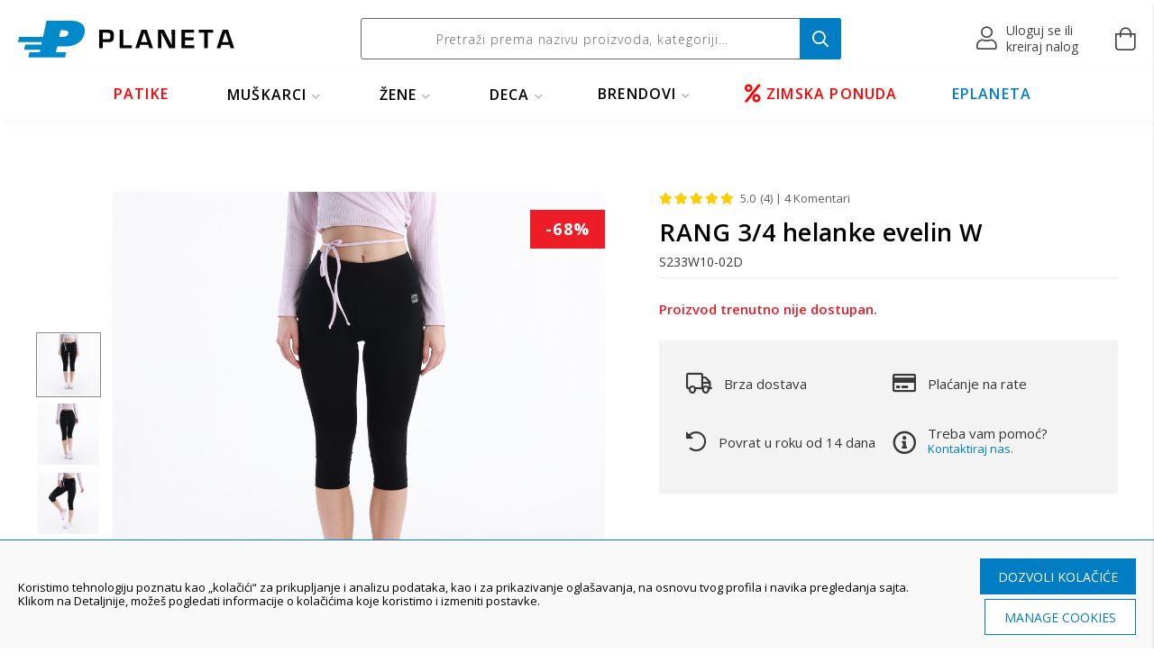

--- FILE ---
content_type: text/html; charset=UTF-8
request_url: https://planetasport.rs/3-4-helanke-evelin-w-s233w10-02d.html
body_size: 44540
content:
<!doctype html>
<html lang="sr">
    <head prefix="og: http://ogp.me/ns# fb: http://ogp.me/ns/fb# product: http://ogp.me/ns/product#">
        <script>
    var LOCALE = 'sr\u002DLatn\u002DRS';
    var BASE_URL = 'https\u003A\u002F\u002Fplanetasport.rs\u002F';
    var require = {
        'baseUrl': 'https\u003A\u002F\u002Fplanetasport.rs\u002Fstatic\u002Fversion1763042217\u002Ffrontend\u002FPlanetasportV2\u002Fdefault\u002Fsr_Latn_RS'
    };</script>        <meta charset="utf-8"/>
<meta name="title" content="RANG 3/4 helanke evelin W - S233W10-02D"/>
<meta name="description" content="RANG 3/4 helanke evelin W - S233W10-02D.  SKU: S233W10-02D. Pronađite ovaj i ostale artikle u kategoriji "/>
<meta name="keywords" content="Patike, Sportska oprema, odeća, obuća"/>
<meta name="robots" content="INDEX,FOLLOW"/>
<meta name="viewport" content="width=device-width, initial-scale=1.0, maximum-scale=1.0, user-scalable=0"/>
<meta name="format-detection" content="telephone=no"/>
<title>RANG 3/4 helanke evelin W - S233W10-02D</title>
<link  rel="stylesheet" type="text/css"  media="all" href="https://planetasport.rs/static/version1763042217/frontend/PlanetasportV2/default/sr_Latn_RS/mage/calendar.css" />
<link  rel="stylesheet" type="text/css"  media="all" href="https://planetasport.rs/static/version1763042217/frontend/PlanetasportV2/default/sr_Latn_RS/css/styles-m.css" />
<link  rel="stylesheet" type="text/css"  media="all" href="https://planetasport.rs/static/version1763042217/frontend/PlanetasportV2/default/sr_Latn_RS/jquery/uppy/dist/uppy-custom.css" />
<link  rel="stylesheet" type="text/css"  media="all" href="https://planetasport.rs/static/version1763042217/frontend/PlanetasportV2/default/sr_Latn_RS/Amasty_ShopbyBase/css/swiper.min.css" />
<link  rel="stylesheet" type="text/css"  media="all" href="https://planetasport.rs/static/version1763042217/frontend/PlanetasportV2/default/sr_Latn_RS/Nistruct_ConstructorSearch/css/constructor.css" />
<link  rel="stylesheet" type="text/css"  media="all" href="https://planetasport.rs/static/version1763042217/frontend/PlanetasportV2/default/sr_Latn_RS/mage/gallery/gallery.css" />
<link  rel="stylesheet" type="text/css"  media="all" href="https://planetasport.rs/static/version1763042217/frontend/PlanetasportV2/default/sr_Latn_RS/Anowave_Ec/css/ec.css" />
<link  rel="stylesheet" type="text/css"  media="screen and (min-width: 768px)" href="https://planetasport.rs/static/version1763042217/frontend/PlanetasportV2/default/sr_Latn_RS/css/styles-l.css" />
<link  rel="stylesheet" type="text/css"  media="print" href="https://planetasport.rs/static/version1763042217/frontend/PlanetasportV2/default/sr_Latn_RS/css/print.css" />
<script  type="text/javascript"  src="https://planetasport.rs/static/version1763042217/frontend/PlanetasportV2/default/sr_Latn_RS/requirejs/require.min.js"></script>
<script  type="text/javascript"  src="https://planetasport.rs/static/version1763042217/frontend/PlanetasportV2/default/sr_Latn_RS/requirejs-min-resolver.min.js"></script>
<script  type="text/javascript"  src="https://planetasport.rs/static/version1763042217/frontend/PlanetasportV2/default/sr_Latn_RS/js/bundle/bundle0.min.js"></script>
<script  type="text/javascript"  src="https://planetasport.rs/static/version1763042217/frontend/PlanetasportV2/default/sr_Latn_RS/js/bundle/bundle1.min.js"></script>
<script  type="text/javascript"  src="https://planetasport.rs/static/version1763042217/frontend/PlanetasportV2/default/sr_Latn_RS/js/bundle/bundle2.min.js"></script>
<script  type="text/javascript"  src="https://planetasport.rs/static/version1763042217/frontend/PlanetasportV2/default/sr_Latn_RS/js/bundle/bundle3.min.js"></script>
<script  type="text/javascript"  src="https://planetasport.rs/static/version1763042217/frontend/PlanetasportV2/default/sr_Latn_RS/js/bundle/bundle4.min.js"></script>
<script  type="text/javascript"  src="https://planetasport.rs/static/version1763042217/frontend/PlanetasportV2/default/sr_Latn_RS/js/bundle/bundle5.min.js"></script>
<script  type="text/javascript"  src="https://planetasport.rs/static/version1763042217/frontend/PlanetasportV2/default/sr_Latn_RS/mage/requirejs/static.min.js"></script>
<script  type="text/javascript"  src="https://planetasport.rs/static/version1763042217/frontend/PlanetasportV2/default/sr_Latn_RS/mage/requirejs/mixins.min.js"></script>
<script  type="text/javascript"  src="https://planetasport.rs/static/version1763042217/frontend/PlanetasportV2/default/sr_Latn_RS/requirejs-config.min.js"></script>
<script  type="text/javascript"  src="https://planetasport.rs/static/version1763042217/frontend/PlanetasportV2/default/sr_Latn_RS/Nistruct_ConstructorSearch/js/autocomplete.min.js"></script>
<script  type="text/javascript"  src="https://planetasport.rs/static/version1763042217/frontend/PlanetasportV2/default/sr_Latn_RS/Nistruct_ConstructorSearch/js/zero-state.min.js"></script>
<script  type="text/javascript"  src="https://planetasport.rs/static/version1763042217/frontend/PlanetasportV2/default/sr_Latn_RS/Nistruct_ConstructorSearch/js/product-detail-data.min.js"></script>
<script  type="text/javascript"  src="https://planetasport.rs/static/version1763042217/frontend/PlanetasportV2/default/sr_Latn_RS/Anowave_Ec/js/ec.min.js"></script>
<script  type="text/javascript"  src="https://planetasport.rs/static/version1763042217/frontend/PlanetasportV2/default/sr_Latn_RS/Anowave_Ec4/js/ec4.min.js"></script>
<link  rel="stylesheet" href="//fonts.googleapis.com/css?family=Open+Sans:300,400,600,700,800&amp;amp;subset=latin-ext" />
<link  rel="icon" type="image/x-icon" href="https://planetasport.rs/media/favicon/websites/1/favicon.ico" />
<link  rel="shortcut icon" type="image/x-icon" href="https://planetasport.rs/media/favicon/websites/1/favicon.ico" />
<script charset="UTF-8" src="https://s-eu-1.pushpushgo.com/js/5fbbbc7f9a57450296c2d90b.js" async="async"></script>
<script src="https://www.googleoptimize.com/optimize.js?id=OPT-KT5WL24"></script>
<script src="https://cnstrc.com/js/cust/planeta_gScC57.js" defer></script>
<!-- Clarity for www.planetasport.rs -->
<script type="text/javascript">
    (function(c,l,a,r,i,t,y){
        c[a]=c[a]||function(){(c[a].q=c[a].q||[]).push(arguments)};
        t=l.createElement(r);t.async=1;t.src="https://www.clarity.ms/tag/"+i;
        y=l.getElementsByTagName(r)[0];y.parentNode.insertBefore(t,y);
    })(window, document, "clarity", "script", "iwzs6ost16");
</script>
<style>
.product-info-main .swatch-attribute.size .swatch-option.text{
min-width: 5rem;
}
.images-wrapper.category {
    display: none;
}
.response-preloader-nstrc .nstrc-loader{
   top: 5%;
   left: 40%;
}
@media only screen and (max-width: 769px){
.category-lander.catalog-product-view .page-main {
    padding: 20px;
}
.category-lander.catalog-product-view .page-title-wrapper.product{
    padding: 1rem 0;
}
.catalog-category-view .page-title-wrapper h1 {
    font-size: 2rem;
}
}
.constructor-index-index .products-grid .item.product.product-item .image-wrapper a img {
    height: 353px !important;
}
@media(max-width: 1080px){
.constructor-index-index .products-grid .item.product.product-item .image-wrapper a img {
    height: 190px !important;
}
}
@media(max-width: 480px){
.constructor-index-index .products-grid .item.product.product-item .image-wrapper a img {
    height: 160px !important;
}
}
.zero-state-container .nst-section-brands .brand-item p{font-size:13px;}
ul#zs-nst-brands-list{align-items: center;}
.sidebar .block block-reorder { display: none; }
.product.info.detailed .items .item.content#zsdev-review {
	display: block;
}
.cms-index-index {overflow-x: hidden;}
/**prebaciti kasnije**/
.category-description, .category-description-bottom {
    text-align: left;
    margin: 0;
    max-width: 100%;
}
.category-description p, .category-description-bottom p {
    margin-bottom: .5rem;
    line-height: 1.5;
}
.category-description h2, .category-description-bottom h2 {
    font-size: 2.5rem;
    margin-top: 1.5rem;
    margin-bottom: 1.5rem;
}
.product.info.detailed .items .item.content .additional-attributes-wrapper.description .description h2 {
    font-size: 2rem;
    font-weight: 400;
}
.product.info.detailed .items .item.content .additional-attributes-wrapper.description .description h3 {
    font-size: 1.8rem;
    font-weight: 400;
}
.category-description h3, .category-description-bottom h3 {
    font-size: 2.2rem;
    margin-top: 1.5rem;
    margin-bottom: 1.5rem;
}
.category-description h4, .category-description-bottom h4 {
    font-size: 2rem;
    margin-top: 1.5rem;
    margin-bottom: 1.5rem;
}
html {font-size:62.5% !important} 
/*** Production fixes ***/
.constructor-index-index .products-grid .item.product.product-item .image-wrapper a img {
    height: auto;
}
.constructor-index-index #maincontent .columns .sidebar.sidebar-main {
    width: 17%;
}
.block-content.filter-content.constructor .items {
    padding-right: 15px;
}
.filter-options .option-display-name {
    padding-left: 0;
    letter-spacing: 0.54px;
    line-height: 1.2;
    font-size: 1.4rem;
    color: #000;
    margin-top: 0;
}
.filter-options .filter-options-content .item {
    margin-bottom: 1.9rem;
}
@media (max-width: 900px) {
    #nst-search-results .product-item {
        flex: 1 1 calc(100% / 3 - 1px);
        max-width: calc(100% / 3 - 5px);
    }
}
@media (max-width: 600px) {
    #nst-search-results .product-item {
        flex: 1 1 calc(100% / 2 - 4px);
        max-width: calc(100% / 2 - 1px);
    }
}
@media (max-width: 520px) {
    li.nst-item.nst-item-all-products a {
        max-width: calc(100% - 20px);
    }
    li.nst-item.nst-item-all-products a span {
        font-size: 12px;
    }
}
@media (max-width: 380px) {
    #nst-search-results .product-item {
        flex: 1 1 48%;
        max-width: 100%;
    }
}
/*** Production fixes end ***/
</style>
        <script>
    window.lazySizesConfig = window.lazySizesConfig || {};
    window.lazySizesConfig.loadMode = 1;
    window.lazySizesConfig.expand = 10;
    window.lazySizesConfig.expFactor = 1.4;
    window.lazySizesConfig.hFac = 0.4;

    window.lazySizesConfig.customMedia = {
        '--tablet': '(min-width: 780px)',
        '--desktop': '(min-width: 1024px)'
    };
</script>
<script  type="text/javascript"  src="https://planetasport.rs/static/version1763042217/frontend/PlanetasportV2/default/sr_Latn_RS/Zsdev_Optimization/js/lazysizes-min.min.js"></script>    <script type="text/x-magento-init">
        {
            "*": {
                "Magento_PageCache/js/form-key-provider": {
                    "isPaginationCacheEnabled":
                        0                }
            }
        }
    </script>
<script data-ommit="true" nonce="Z3ZmcmJvcjJpMHg5cW1lN2NoOHBjam84dmIzbXZteGQ="></script>

<script data-ommit="true" nonce="Z3ZmcmJvcjJpMHg5cW1lN2NoOHBjam84dmIzbXZteGQ=">

	window.dataLayer = window.dataLayer || [];

		
	window.AEC = window.AEC || { version: "104.0.9"	};

		
	AEC.Const = 
	{
		TIMING_CATEGORY_ADD_TO_CART:		'Add To Cart Time',
		TIMING_CATEGORY_REMOVE_FROM_CART:	'Remove From Cart Time',
		TIMING_CATEGORY_PRODUCT_CLICK:		'Product Detail Click Time',
		TIMING_CATEGORY_CHECKOUT:			'Checkout Time',
		TIMING_CATEGORY_CHECKOUT_STEP:		'Checkout Step Time',
		TIMING_CATEGORY_PRODUCT_WISHLIST:	'Add to Wishlist Time',
		TIMING_CATEGORY_PRODUCT_COMPARE:	'Add to Compare Time'
	};

	AEC.Const.URL 					= 'https://planetasport.rs/';
	AEC.Const.VARIANT_DELIMITER 	= '-';
	AEC.Const.VARIANT_DELIMITER_ATT = ':';

		
	AEC.Const.CHECKOUT_STEP_SHIPPING 	= 1;
	AEC.Const.CHECKOUT_STEP_PAYMENT  	= 2;
	AEC.Const.CHECKOUT_STEP_ORDER  		= 3;

		
	AEC.Const.DIMENSION_SEARCH = 6;

	
	AEC.Const.COOKIE_DIRECTIVE 								= false;
	AEC.Const.COOKIE_DIRECTIVE_SEGMENT_MODE 				= false;
	AEC.Const.COOKIE_DIRECTIVE_SEGMENT_MODE_EVENTS			= ["cookieConsentGranted"];	
	AEC.Const.COOKIE_DIRECTIVE_CONSENT_GRANTED_EVENT 		= "cookieConsentGranted";
	AEC.Const.COOKIE_DIRECTIVE_CONSENT_DECLINE_EVENT 		= "cookieConsentDeclined";

		
	AEC.Const.COOKIE_DIRECTIVE_CONSENT_GRANTED = AEC.CookieConsent.getConsent("cookieConsentGranted");


	
	AEC.Const.COOKIE_DIRECTIVE_OVERRIDE_DECLINE = false;
	
		
	AEC.Const.CATALOG_CATEGORY_ADD_TO_CART_REDIRECT_EVENT = "catalogCategoryAddToCartRedirect";

		
	AEC.Message = 
	{
		confirm: 			 false,
		confirmRemoveTitle:  "Are you sure?",
		confirmRemove: 		 "Da li ste sigurni da hoćete da uklonite ovaj artikal iz korpe?"
	};
			
	AEC.storeName 			= "Default Store View";
	AEC.currencyCode	 	= "RSD";
	AEC.useDefaultValues 	= true;
	AEC.facebook 			= true;
	AEC.facebookInitParams 	= [];

		
	AEC.SUPER = [{"id":"158","label":"Size","code":"size","options":[]}];

		
	AEC.CONFIGURABLE_SIMPLES = [];

	
	AEC.BUNDLE = {"bundles":[],"options":[]};

	
	AEC.localStorage = true;

		
	AEC.summary = false;

	
	AEC.reset = false;

	
	AEC.tax = 1;

	
	AEC.simples = false;
	
</script>
        	        
    <script data-ommit="true" nonce="Z3ZmcmJvcjJpMHg5cW1lN2NoOHBjam84dmIzbXZteGQ=">

                        
            (() => 
            {
                let time = 0, loop = setInterval(() => 
            	{
                	time++;
                	
            		if ('undefined' !== typeof fbq)
            		{
            			AEC.EventDispatcher.trigger('ec.facebook.loaded', {});
    
            			clearInterval(loop);
            		}

            		if (time > 100)
            		{
                		console.log('Failed to detect ec.facebook.loaded event.');

                		clearInterval(loop);
            		}

            	}, 100);
            })();
            
    </script>
<script data-ommit="true" nonce="Z3ZmcmJvcjJpMHg5cW1lN2NoOHBjam84dmIzbXZteGQ=">

    (summary => 
    {
    	if (summary)
    	{
        	let getSummary = (event) => 
        	{
            	AEC.Request.post("https:\/\/planetasport.rs\/datalayer\/index\/cart\/",{ event:event }, (response) => 
            	{
                	dataLayer.push(response);
               	});
            };

            ['ec.cookie.remove.item.data','ec.cookie.update.item.data','ec.cookie.add.data'].forEach(event => 
            {
            	AEC.EventDispatcher.on(event, (event => 
            	{
                	return () => 
                	{
                    	setTimeout(() => { getSummary(event); }, 2000);
                    };
                })(event));
            });
    	}
    })(AEC.summary);
    
</script><script data-ommit="true" nonce="Z3ZmcmJvcjJpMHg5cW1lN2NoOHBjam84dmIzbXZteGQ=">

    if ('undefined' !== typeof AEC && AEC.GA4)
    {
    	AEC.GA4.enabled = true;

    	    	
    	AEC.GA4.conversion_event = "purchase";

    	    	
    	AEC.GA4.currency = "RSD";

    	    	
    	AEC.GA4.quote = [];
    }
    
</script><script data-ommit="true" nonce="Z3ZmcmJvcjJpMHg5cW1lN2NoOHBjam84dmIzbXZteGQ=">

		
	window.dataLayer = window.dataLayer || [];

	
	partytown = 
	{
		forward: ['dataLayer.push', 'fbq']
	};

	
		
	var dataLayerTransport = (function()
	{
		var data = [];
		
		return {
			data:[],
			push: function(data)
			{
				this.data.push(data);
				
				return this;
			},
			serialize: function()
			{
				return this.data;
			}
		}	
	})();
	
</script><script data-ommit="true">

	var EC = [];

	/* Dynamic remarketing */
	window.google_tag_params = window.google_tag_params || {};

	/* Default pagetype */
	window.google_tag_params.ecomm_pagetype = 'product';

	/* Grouped products collection */
	window.G = [];

	/**
	 * Global revenue
	 */
	window.revenue = 0;

	/**
	 * DoubleClick
	 */
	window.DoubleClick =
	{
		DoubleClickRevenue:	 	0,
		DoubleClickTransaction: 0,
		DoubleClickQuantity: 	0
	};

	
	AEC.Cookie.visitor({"visitorLoginState":"Izlogovan","visitorLifetimeValue":0,"visitorExistingCustomer":"No","visitorType":"NOT LOGGED IN","currentStore":"Default Store View"}).push(dataLayer, false);

	
	dataLayer.push({ pageType: "product"});

</script>

	<script data-ommit="true" nonce="Z3ZmcmJvcjJpMHg5cW1lN2NoOHBjam84dmIzbXZteGQ=">

		
		
			(params => 
			{
				window.google_tag_params.ecomm_pagetype 	= params.ecomm_pagetype;
	    		window.google_tag_params.ecomm_category 	= params.ecomm_category;

	    		window.google_tag_params.ecomm_prodid		= (pid => 
				{
					if(window.location.hash)
					{
						let hash = window.location.hash.substring(1);

						Object.entries(AEC.CONFIGURABLE_SIMPLES).forEach(([key, configurable]) => 
						{
							Object.entries(configurable.configurations).forEach(([key, value]) => 
							{
								let compare = [value.value,value.label].join('=');

								if (-1 !== hash.indexOf(compare))
								{
									pid = configurable.id;
								}
							});
						});	
					}

					return pid;
					
				})(params.ecomm_prodid);

	    		window.google_tag_params.ecomm_totalvalue 	= params.ecomm_totalvalue;

			})({"ecomm_pagetype":"product","ecomm_category":"Svi proizvodi","ecomm_prodid":"S233W10-02D","ecomm_totalvalue":0});

    		window.google_tag_params.returnCustomer 	=  false;

    	
		
    		window.google_tag_params.dynx_pagetype 		= 'offerdetail';
    		window.google_tag_params.dynx_itemid 		= window.google_tag_params.ecomm_prodid;
    		window.google_tag_params.dynx_totalvalue 	= window.google_tag_params.ecomm_totalvalue;
		
				
		
		(payload => 
		{
			AEC.CookieConsent.queue(() => 
			{
				AEC.Cookie.detail(payload).push(dataLayer);
				
			}).process();

						
			dataLayerTransport.push(payload);

            
            document.addEventListener("DOMContentLoaded", () => 
            {
            	let items = (function()
            	{
            		var items = [], trace = {};
            
            		document.querySelectorAll('[data-event=select_item]').forEach(element => 
            		{
            			let entity = 
            			{
            					
            				item_id: 		element.dataset.id,
            				item_name: 		element.dataset.name,
            				item_list_name: element.dataset.list,
            				item_list_id:	element.dataset.list,
            				item_brand: 	element.dataset.brand,
            				category:		element.dataset.category,
            				price: 			parseFloat(element.dataset.price),
            				index: 			parseFloat(element.dataset.position),
            				currency:		AEC.GA4.currency,
            				quantity: 		1,
            				remarketingFacebookId: element.dataset.remarketingFacebookId,
            				remarketingAdwordsId:  element.dataset.remarketingAdwordsId,
            				google_business_vertical: 'retail',
            				dimension10: element.dataset['dimension10']
            			};

            			Object.assign(entity, entity, AEC.GA4.augmentCategories(entity));
            
                    	var attributes = element.dataset.attributes;
            
                    	if (attributes)
            	        {
                	        Object.entries(JSON.parse(attributes)).forEach(([key, value]) => 
                	        {
                    	        entity[key] = value;
                	        });
                	    }

                	    if (!trace.hasOwnProperty(entity.item_id))
                	    {
                    	    trace[entity.item_id] = true;
                    	    
            				items.push(entity);
                	    }
                	});
            
            		return items;
            	})();

            	if (items.length)
            	{
            		let data = {"currency":"RSD","ecommerce":{"item_list_id":"Mixed Products","item_list_name":"Mixed Products"},"event":"view_item_list"};

            	    data.ecommerce['items'] = items;

            	    AEC.CookieConsent.queue(() => 
        			{
            			AEC.Cookie.impressions(data).push(dataLayer);
            			
        			}).process();
            	}
            });
            
		})({"ecommerce":{"currency":"RSD","value":0,"items":[{"item_id":"S233W10-02D","item_name":"RANG 3\/4 helanke evelin W - S233W10-02D","price":0,"item_brand":"","item_reviews_count":0,"item_rating_summary":0,"google_business_vertical":"retail","dimension10":"Nema na stanju","quantity":1,"index":0,"item_category":"Svi proizvodi"}],"item_list_id":"Svi proizvodi","item_list_name":"Svi proizvodi","impressions":[]},"event":"view_item","currentStore":"Default Store View"});
		

				
		window.G = [];

		
			if (window.G)
			{
				window.G.forEach(entity => 
				{
					AEC.CookieConsent.queue(() => 
					{
						let g = {"currency":"RSD","ecommerce":{"item_list_id":"Grouped products","item_list_name":"Grouped products"},"event":"view_item","value":0};

						g.value = entity.price;
						
						g.ecommerce['items'] = [ entity ];

						AEC.Cookie.detail(g).push(dataLayer);
						
					}).process();
				});
			}

		
		
			(() => 
			{
				let callback = () => 
				{
					fbq('track', 'ViewContent', {"content_type":"product","content_name":"RANG 3\/4 helanke evelin W - S233W10-02D","content_category":"Svi proizvodi","content_ids":"S233W10-02D","currency":"RSD","value":0}, { eventID: AEC.UUID.generate({ event: 'ViewContent' }) });
				}; 

				if (AEC.Const.COOKIE_DIRECTIVE)
	    		{
	    			AEC.CookieConsent.queue(() => 
	    			{
	    				AEC.EventDispatcher.on('ec.facebook.loaded', callback);
	    			});
	    		}
	    		else 
	    		{
	    			AEC.EventDispatcher.on('ec.facebook.loaded', callback);
	    		}
	    		
			})();

    		

			</script>


<!-- Google Tag Manager -->
<script nonce="Z3ZmcmJvcjJpMHg5cW1lN2NoOHBjam84dmIzbXZteGQ=">(function(w,d,s,l,i){w[l]=w[l]||[];w[l].push({'gtm.start':
new Date().getTime(),event:'gtm.js'});var f=d.getElementsByTagName(s)[0],
j=d.createElement(s),dl=l!='dataLayer'?'&l='+l:'';j.async=true;j.nonce='Z3ZmcmJvcjJpMHg5cW1lN2NoOHBjam84dmIzbXZteGQ=';j.src=
'https://www.googletagmanager.com/gtm.js?id='+i+dl;f.parentNode.insertBefore(j,f);
})(window,document,'script','dataLayer','GTM-NXDPTP9');</script>
<!-- End Google Tag Manager -->
<script data-ommit="true">

    </script>
<script data-ommit="true">AEC.Bind.apply({"performance":false})</script>

						<link rel="canonical" href="https://planetasport.rs/3-4-helanke-evelin-w-s233w10-02d.html" />
<script>
    if (window.location.hash === "#_=_"){
        if (history.replaceState) {
            var cleanHref = window.location.href.split("#")[0];
            history.replaceState(null, null, cleanHref);
        } else {
            window.location.hash = "";
        }
    }
</script>
<!-- zsdev_styles_head -->
<style>
    @media (min-width: 768px) {#zsdev-cr-content .product-item-info .product-item-photo .product-label-down-right {bottom: 2px;right: 2px;}#zsdev-canvas-recommender .zsdev-canvas-recommender-content .offcanvas-r-overview .recommender-products .product-items .product-item .product-item-info .product-sale-bottom .product-item-sale-bottom {font-size: 0.9rem;padding: 0.4rem 0.5rem;}}.cart-summary #discount-coupon-form > div > div.actions-toolbar > div > button.cancel {background: #fdeaea;color: #e70000;}.cart-summary #discount-coupon-form > div > div.actions-toolbar > div > button.cancel:hover {background: #ffe5e5;}.checkout-cart-index #discount-coupon-form > div > div.actions-toolbar > div > button.cancel > span:before {font-family: 'Font Awesome 5 Pro';content: "\f00d";margin-right: 10px;}.product-item-info .product-item-photo .product-sale-bottom .product-item-sale-bottom, .product-wrapper .product-slider .product-item-info .product-sale-bottom .product-item-sale-bottom, .product-wrapper .product-slider .product-item-info .product-sale-bottom .product-item-sale-bottom {background-color: #e7e9f1c7;color: #000000;letter-spacing: 0.06rem;line-height: 1.35;font-size: 1.3rem;font-weight: 600;}@media (max-width: 767px) {.product-item-info .product-item-photo .product-sale-bottom .product-item-sale-bottom, .product-wrapper .product-slider .product-item-info .product-sale-bottom .product-item-sale-bottom {font-size: 0.9rem;padding: 0.2rem 0.8rem 0rem;margin-bottom: 0.4rem;}}@media (min-width: 768px) {.product-item-info .product-item-photo .product-sale-bottom .product-item-sale-bottom, .product-wrapper .product-slider .product-item-info .product-sale-bottom .product-item-sale-bottom {font-size: 1.3rem;padding: 0.3rem 1rem 0.3rem 2rem;margin-bottom: -0.5rem;}}.product-item-info > div > div.zsdev-review > div > span:nth-child(4), .product-item-info > div > div.zsdev-review > div > span:nth-child(5) {display:none;}.product-item .zsdev-review .rating-summary span {color: #858585;}@media (max-width: 767px) {.product-item .zsdev-review .rating-summary span {font-size: 1.2rem;}.rating-summary .rating-result:before {font-size: 11px;height: 11px;letter-spacing: 1px;line-height: 11px;}.rating-summary .rating-result>span:before {font-size: 11px;height: 11px;letter-spacing: 1px;line-height: 11px;}.rating-summary .rating-result {width: 68px;}}@media (min-width: 768px) {.product-item .zsdev-review .rating-summary span {font-size: 1.3rem;}.rating-summary .rating-result:before {font-size: 13px;height: 13px;letter-spacing: 2px;line-height: 13px;}.rating-summary .rating-result>span:before {font-size: 13px;height: 13px;letter-spacing: 2px;line-height: 13px;}.rating-summary .rating-result {width: 85px;}}.product-item-info > a > div.product-360-icon > img, .product-view-360-wrapper .product-view-open-360 img {display: block;-moz-box-sizing: border-box;box-sizing: border-box;background: url(https://planetasport.rs/media/wysiwyg/uxui/360-newo.png) no-repeat;opacity: 0.8;}@media (min-width: 768px) {.product-item-info > a > div.product-360-icon > img, .product-view-360-wrapper .product-view-open-360 img {width: 47px;height: 47px;padding-left: 47px;background-size: 47px 47px;}}@media (max-width: 767px) {.product-item-info > a > div.product-360-icon > img, .product-view-360-wrapper .product-view-open-360 img {width: 40px;height: 40px;padding-left: 40px;background-size: 40px 40px;}}.shop-by-look-widget-wrapper .shop-by-look-banner {border: 1px solid #e7e7e7;box-shadow: 0 0 6px 0px rgb(231 236 239);}.shop-by-look-list-widget .shop-by-look-list .shop-by-look-item, .shop-by-look-list .shop-by-look-item {border: 1px solid #e7e7e7;box-shadow: 0 0 6px 0px rgb(231 236 239);}.shop-by-look-list .shop-by-look-item .shop-by-look-name a, .shop-by-look-list .shop-by-look-item .shop-by-look-name a {color: #000000;}.shop-by-look-widget-wrapper {justify-content: space-around;}#maincontent > div.columns > div > div.shop-by-look.widget-wrapper-container > div.shop-by-look-widget-wrapper > div.products-shop-by-look-wrapper > div.products-shop-by-look.product-items > div > div > a > div.product-label-down-right, .shopbylook-shopbylookitem-item .product-item-info .product-item-photo .product-label-down-right {bottom: 0rem;}.shop-by-look-list .shop-by-look-item .shop-by-look-name {background-color: #f9fafc;}.shop-by-look-list-widget .shop-by-look-list .shop-by-look-item .shop-by-look-name {background-color: #f4f3f8;}.shop-by-look-widget-wrapper .products-shop-by-look-wrapper .products-shop-by-look .shop-by-look-item .product-item-info .product-sale-bottom .product-item-sale-bottom, .shop-by-look-wrapper-single .shop-by-look-single-content-top .product-list .products-grid .product-items .product-item .product-item-info .product-sale-bottom .product-item-sale-bottom {font-size: 1.1rem;}.product.media .product-sale-bottom .product-item-sale-bottom {background-color: #e7e9f1c7;color: #000;letter-spacing: 0.5px;line-height: 1.25;font-size: 1.2rem;font-weight: 600;padding: 0.8rem 0.8rem;}@media (max-width: 767px) {.shop-by-look.widget-wrapper-container .products-shop-by-look-wrapper .products-shop-by-look.product-items .shop-by-look-item .product-item-info .product-item-photo .product-sale-bottom .product-item-sale-bottom {font-size: 0.75rem;padding: 0.4rem 0.9rem;letter-spacing: 0.71px;}.shop-by-look-widget-wrapper .products-shop-by-look-wrapper .products-shop-by-look .shop-by-look-item .product-item-info .product-sale-bottom .product-item-sale-bottom, .shop-by-look-wrapper-single .shop-by-look-single-content-top .product-list .products-grid .product-items .product-item .product-item-info .product-sale-bottom .product-item-sale-bottom {font-size: 0.9rem;}.product.media .product-sale-bottom .product-item-sale-bottom {background-color: #e7e9f1c7;color: #000;letter-spacing: 0.5px;line-height: 1.25;font-size: 1.2rem;font-weight: 600;padding: 0.8rem 0.8rem;}}.products.wrapper~.toolbar .pages .item.pages-item-next a.next {background: #2b7ec5;color: #ffffff;}.products.wrapper~.toolbar .pages .item.pages-item-next a.next>span:after {color: #ffffff;}.products.wrapper~.toolbar .pages .item.current form#zsdev-pagin-form input {border: 1px solid #3d7fc7;}.products.wrapper~.toolbar .pages {border-bottom: 0px solid #ffffff;border-top: 0px solid #ffffff;padding: 0rem 0 6rem 0;}.products.wrapper~.toolbar .pages .item.pages-item-previous a.disabled {color: #ffffff !important;border: 1px solid #ffffff !important;cursor: default;}.products.wrapper~.toolbar .pages .item.pages-item-previous a.disabled span:after, .products.wrapper~.toolbar .pages .item.pages-item-previous a.disabled span:before {color: #ffffff !important;}.products.wrapper~.toolbar .pages .item.pages-item-previous a.previous {border: 1px solid #3d7fc7;}@media (max-width: 767px) {.product-item .special-price .price {margin-top: 0.1rem;}.product-item-info .product-item-details .product-item-name {line-height: 1.15;max-width: 95%;}.product-item-info .product-item-details .product-item-name a {font-size: 1.15rem;letter-spacing: 0.4px;font-weight: 600;}.product-item .price-box .normal-price.regular-price .price {font-size: 1.1rem;letter-spacing: 0.41px;color: #363636;text-decoration-color: #a5a5a5;}}@media (min-width: 768px) {.product-item .old-price+.regular-price .price {font-size: 1.4rem;color: #363636;}.product-item .regular-price .price {font-size: 1.4rem;color: #363636;}}#amasty-shopby-product-list .pages li.item.pages-item-next > a.action.next.disabled {display: none;}@media (min-width: 768px) {}.product-stitnik-g-pw-308-pink #modal-content-2 > div > div:after, .product-stitnici-action-pw-308-black #modal-content-2 > div > div:after {width: 740px;display: inline-block;margin-right: 20px;height: 585px;background-image: url(https://planetasport.rs/media/wysiwyg/uxui/tabela-velicina-stitnici-grey.png);background-size: 740px;content: "";margin-top: 20px;margin-left: -65px;}@media (max-width: 767px) {.product-stitnik-g-pw-308-pink #modal-content-2 > div > div:after, .product-stitnici-action-pw-308-black #modal-content-2 > div > div:after {margin-left: 0px;}}.product-stitnik-g-pw-308-pink #modal-content-2 > div > table, .product-stitnici-action-pw-308-black #modal-content-2 > div > table {display: none;}.product-info-main .discount-percent-wrapper .discount-price {color: #051a3c;background: #e1f3e5;padding: 1px 5px;}.product-info-main .discount-percent-wrapper .discount-text {color: #051a3c;}.product-item-info .product-item-details .discount-percent-label .discount-text {color: #5D697E;}.product-item-info .product-item-details .discount-percent-label .discount-percent {color: #5D697E;font-weight: 600;}.cms-page-view.page-layout-1column .columns .column span {font-size: 1.3rem;line-height: 1.3;}@media (max-width: 767px) {.product-item-info .product-item-details .discount-percent-label .discount-text {font-size: 1.15rem;}.product-item-info .product-item-details .discount-percent-label .discount-percent {font-size: 1.15rem;}.product-info-main .discount-percent-wrapper .discount-text:before {padding-top: 5px;}}@media (max-width: 767px) {.products.swiper-container .swiper-button.swiper-button-black {background-color: rgba(0,0,0,0.5);top: 45%;transform: translateY(-45%);display: flex !important;height: 30px;width: 30px;}.swiper-button-next:after, .swiper-button-prev:after {font-size: 14px;}}#zsdev-canvas-recommender .zsdev-canvas-recommender-content .offcanvas-r-overview .canvas-recommender-groups-wrapper .recommender-groups-tags-content ul.recommender-groups-tags {display: none;}.recommender-products active > div:after {content: "Predlozi za dopunu korpe:";color: black;margin-top: 15px;z-index: 1000;position: sticky;margin-bottom: 20px;display: block;}.catalog-product-view .size-guide-toggle span {font-size: 0px !important;visibility: hidden !important;line-height: 0 !important;letter-spacing: -0.9em;}.catalog-product-view .size-guide-toggle span:after {content: 'Vodič za izbor veličine';font-size: 1.45rem;visibility: visible;letter-spacing: 0em;line-height: inherit;}.catalog-product-view .info-guide span {font-size: 0px !important;visibility: hidden !important;line-height: 0 !important;letter-spacing: -0.9em;}.catalog-product-view .info-guide span:after {content: 'Gde sve mogu da kupim?';font-size: 1.45rem;visibility: visible;letter-spacing: 0em;line-height: inherit;}body[class^="page-product-configurable catalog-product-view product-patike"] .size-guide-toggle span:after, body[class^="page-product-configurable catalog-product-view product-cipele"] .info-guide span:after, body[class^="page-product-configurable catalog-product-view product-papuce"] .info-guide span:after, body[class^="page-product-configurable catalog-product-view product-kopacke"] .info-guide span:after {content: 'Vidi dužinu gazišta u cm' !important;visibility: visible;letter-spacing: 0em;line-height: inherit;}body[class^="page-product-configurable catalog-product-view product-patike"] .info-guide span:after, body[class^="page-product-configurable catalog-product-view product-cipele"] .info-guide span:after, body[class^="page-product-configurable catalog-product-view product-papuce"] .info-guide span:after, body[class^="page-product-configurable catalog-product-view product-kopacke"] .info-guide span:after, body[class^="page-product-configurable catalog-product-view product-trenerka"] .info-guide span:after, body[class^="page-product-configurable catalog-product-view product-duks"] .info-guide span:after, body[class^="page-product-configurable catalog-product-view product-majica"] .info-guide span:after, body[class^="page-product-configurable catalog-product-view product-kupaci"] .info-guide span:after, body[class^="page-product-configurable catalog-product-view product-helanke"] .info-guide span:after, body[class^="page-product-configurable catalog-product-view product-sorc"] .info-guide span:after {content: 'Gde sve mogu da kupim moju veličinu?' !important;visibility: visible;letter-spacing: 0em;line-height: inherit;}.product-options-wrapper .size-guide-toggle {font-weight: 600;text-underline-offset: 4px;}.product-info-main .info-guide a {font-weight: 600;text-underline-offset: 4px;}.modal-popup .size-guide-modal-wrapper .title {font-size: 0.1px !important;font-size: 0.01rem !important;}.modal-popup .size-guide-modal-wrapper .title:after {content: 'Vodič za izbor veličine';font-size: 2.4rem;}#tab-label-additional a:before, #tab-label-storelocator-find-in-store-tab a:before, #tab-label-zsdev-review a:before {font-family: 'Font Awesome 5 Pro';color: #1b2b4e;font-size: 1.8rem;margin-right: 1rem;font-size: 2.1rem;}#tab-label-additional a:before {font-family: 'Font Awesome 5 Pro';content: "\f039";}#tab-label-storelocator-find-in-store-tab a:before {font-family: 'Font Awesome 5 Pro';content: "\f3c5";}#tab-label-zsdev-review a:before {font-family: 'Font Awesome 5 Pro';content: "\f005";}.product.info.detailed .items .item.title a:after {font-weight: 600;}.product.info.detailed .items .item.title a.switch {border-bottom: 1px solid #bbbbbb !important;}.product.info.detailed .items .item.content {margin-top: 1rem;margin-bottom: 7rem;}.single-review .rating-summary .review-recommend {color: #facc00;background-color: #ffffff;}.single-review .rating-summary .review-recommend:before {content: "\f00c";color: #ffffff;font-weight: 400;}.single-review .rating-summary .review-recommend {margin-left: 0rem;}.single-review .review-author-content .review-likecontent .title:before {font-size: 1.3rem;}.single-review .review-author-content .review-likecontent .content {padding-left: 2.5rem;}.single-review {padding-bottom: 0rem;margin: 3rem auto;}#zsdev-review .zsdev-review-form-wrapper .review-note {background-color: #ffffff;padding: 1.5rem;margin-bottom: 0;color: #aeb4bd;font-size: 1.3rem;}.single-review .review-author-content .review-likecontent .title {color: #5D697E;}.single-review .review-author-content .review-likecontent .title:before {color: #5D697E;}#zsdev-review-load-more-btn {background: #fff;border: 1px solid #000000;color: #000000;font-weight: 600;}#zsdev-review-load-more-btn .text-wrapper:after {color: #000000;}#zsdev-review-load-more-btn .text-wrapper span {text-decoration: initial;}.product.info.detailed .items .item.content .product-find-in-store .locator-wrapper .locator-content .data-stores .data-store--child .data-store--title {color: #2b7ec5;text-decoration: underline;}.product.info.detailed .items .item.content .product-find-in-store .locator-wrapper .locator-content ul li.store.disabled {border: 1px solid #ACB2B5;background: white;color: #ACB2B5;font-weight: 400;}.product.info.detailed .items .item.content .product-find-in-store .locator-wrapper .locator-content ul li.store {border: 2px solid #172B4D;transition: all .2s ease-in;background: #ffffff;font-weight: 700;color: #172B4D;}.wrapper-one-column .col-custom .text-container {display: none;}.cms-opremi-se-za-skolu .wrapper-one-column img {border: 1px solid #93d5fb;box-shadow: 0px 0px 20px #93d5fb82;border-radius: 20px;}@media (max-width: 767px) {.cms-opremi-se-za-skolu .product-slider .products {margin: 0rem 0;}.cms-opremi-se-za-skolu.zsdev-header-info-active.cms-page-view.page-layout-1column .widget-wrapper-container {padding: 0rem 0 !important;}}body[class^="catalog-product-view product-kofer"] .product-find-in-store:before, body[class^="catalog-product-view product-ranac"] .product-find-in-store:before, body[class^="catalog-product-view product-naocare"] .product-find-in-store:before, body[class^="catalog-product-view product-kacket"] .product-find-in-store:before, body[class^="catalog-product-view product-novcanik"] .product-find-in-store:before, body[class^="catalog-product-view product-flasica"] .product-find-in-store:before, body[class^="catalog-product-view product-set"] .product-find-in-store:before, body[class^="catalog-product-view product-torbica"] .product-find-in-store:before, body[class^="catalog-product-view product-skejt"] .product-find-in-store:before, body[class^="catalog-product-view product-sto-za-stoni-tenis"] .product-find-in-store:before, body[class^="catalog-product-view product-sprej"] .product-find-in-store:before, body[class^="catalog-product-view product-marama"] .product-find-in-store:before, body[class^="catalog-product-view product-sup"] .product-find-in-store:before, body[class^="catalog-product-view product-kajak"] .product-find-in-store:before, body[class^="catalog-product-view product-trambolina"] .product-find-in-store:before, body[class^="catalog-product-view product-kos"] .product-find-in-store:before, body[class^="catalog-product-view product-bedz"] .product-find-in-store:before, body[class^="catalog-product-view product-karl"] .product-find-in-store:before, body[class^="catalog-product-view product-reket"] .product-find-in-store:before, body[class^="catalog-product-view product-znojnica"] .product-find-in-store:before {content: 'Cena u radnji se može razlikovati od cene u web shop-u.';display: table;margin-bottom: 10px;}.page-layout-checkout .gift-card.gift-card-content {}.checkout-cart-index .gift-card-info {background-size: 100% 100%;background-repeat: no-repeat;}@media (max-width: 767px) {.checkout-cart-index .gift-card-info {background-size: 130% 100%;background-position: -75px top;background-repeat: no-repeat;}.page-layout-checkout .gift-card.gift-card-content {background-size: auto 100%;background-position: right;background-repeat: no-repeat;}.page-layout-checkout .gift-card.gift-card-content .form .actions-toolbar .primary button {letter-spacing: 0px;font-size: 1.3rem;}}.product.info.detailed .items .item.content .product-find-in-store .locator-wrapper .locator-content .data-stores .data-store--info {display: none;}.product.info.detailed .items .item.content .product-find-in-store .locator-wrapper .locator-content .data-stores .data-store--info {display: none;}.swatch-attribute.size .mage-error:before {content: "\f062";font-family: 'Font Awesome 5 Pro';margin-right: 10px;}.swatch-attribute.size div.mage-error {margin-bottom: 25px;}@media screen and (min-width: 769px) {
.zsdev-rotating-wrapper {
   top: -80px;
}
.zsdev-rotating-wrapper .rotating-popup-content .rotating-close-btn  {
    margin-bottom: 2.7rem;
}
}

@media screen and (max-width: 600px) {
.zsdev-rotating-wrapper .rotating-popup-content .rotating-close-btn  {
    margin-bottom: 1.2rem;
}
}.product-wrapper .product-slider .product-item-info .product-item-details .product-item-brand .product-brand {
   display: none;
}

.product-item-info .product-item-details .product-list-brand-wrapper .product-brand {
   display: none;
}

@media (min-width: 769px) {
  .swiper-container.confidence {
      padding: 1.2rem 20px !important;
  }
  .catalog-category-view .swiper-container.confidence { margin-top: 5px; }
}

@media (max-width: 768px) {
.catalog-category-view .nst-sorter-action.sort-desc::before {
    content: "\f175" !important;
}
.catalog-category-view .nst-sorter-action.sort-asc::before {
    content: "\f176" !important;
}

  .toolbar-sorter.nst-sorter .sorter-options {
    opacity: 1 !important;
    background: #fff !important;
    border: 0 !important;
  }

  .filter-options li.category-item {
      position: relative;
  }
  .filter-options .filter-options-content .items {
      overflow: unset;
  }
  .filter-options .categories-section .category-group {
     max-height: unset;
  }
  .minicart-wrapper.active:after {
      z-index: 51;
  }
  .additional_mobile_menu {
    z-index: 4;
  }
}

@media (max-width:430px) {
    .product-wrapper .products .item.swiper-slide .product-item-info .price-box {
        flex-direction: column;
    }
}


.catalog-category-view .block-search, .ambrand-index-index .block-search, .amshopby-index-index .block-search { z-index: 5; }

.catalog-category-view .product-info-actions-top+.product-info-actions-top .action-box-2::before, .ambrand-index-index .product-info-actions-top+.product-info-actions-top .action-box-2::before, .amshopby-index-index .product-info-actions-top+.product-info-actions-top .action-box-2::before {
    display: block;
}
.catalog-category-view .product-info-actions-top .action-box-2::before, .ambrand-index-index .product-info-actions-top .action-box-2::before, .amshopby-index-index .product-info-actions-top .action-box-2::before {
    display: none;
}        .level-top {
            text-transform: uppercase;
        }</style>
<!-- /zsdev_styles_head -->

<meta property="og:type" content="product" />
<meta property="og:title" content="RANG&#x20;3&#x2F;4&#x20;helanke&#x20;evelin&#x20;W&#x20;-&#x20;S233W10-02D" />
<meta property="og:image" content="https://planetasport.rs/media/catalog/product/cache/ff279ccfa0a6ca79a5863345f5d023a7/s/2/s233w10-02d.jpg" />
<meta property="og:url" content="https://planetasport.rs/3-4-helanke-evelin-w-s233w10-02d.html" />
<meta property="og:locale" content="sr_RS" />
<meta property="og:site_name" content="Planeta Sport" />
    <meta property="product:price:amount" content="0"/>
    <meta property="product:price:currency"
      content="RSD"/>
<style>
	.ec-gtm-cookie-directive > div { background: #ffffff; color: #000000; -webkit-border-radius: 8px; -moz-border-radius: 8px; -ms-border-radius: 8px; -o-border-radius: 8px; border-radius: 8px;  }
	.ec-gtm-cookie-directive > div > div > div a.action.accept,
    .ec-gtm-cookie-directive > div > div > div a.action.accept-all { color: #8bc53f; }
	.ec-gtm-cookie-directive > div > div > div a.action.refuse,
    .ec-gtm-cookie-directive > div > div > div a.action.customize { color: #000000; }
	.ec-gtm-cookie-directive > div > div > div .ec-gtm-cookie-directive-note-toggle { color: #8bc53f; }
    .ec-gtm-cookie-directive-segments { background: #ffffff; }
    .ec-gtm-cookie-directive-segments > div input[type="checkbox"] + label:before { border:1px solid #000000; }  
</style>    </head>
    <body data-container="body"
          data-mage-init='{"loaderAjax": {}, "loader": { "icon": "https://planetasport.rs/static/version1763042217/frontend/PlanetasportV2/default/sr_Latn_RS/images/loader-2.gif"}}'
        id="html-body" class="page-product-configurable catalog-product-view product-3-4-helanke-evelin-w-s233w10-02d zsdev-header-info-active page-layout-1column">
        
<script type="text/x-magento-init">
    {
        "*": {
            "Magento_PageBuilder/js/widget-initializer": {
                "config": {"[data-content-type=\"slider\"][data-appearance=\"default\"]":{"Magento_PageBuilder\/js\/content-type\/slider\/appearance\/default\/widget":false},"[data-content-type=\"map\"]":{"Magento_PageBuilder\/js\/content-type\/map\/appearance\/default\/widget":false},"[data-content-type=\"row\"]":{"Magento_PageBuilder\/js\/content-type\/row\/appearance\/default\/widget":false},"[data-content-type=\"tabs\"]":{"Magento_PageBuilder\/js\/content-type\/tabs\/appearance\/default\/widget":false},"[data-content-type=\"slide\"]":{"Magento_PageBuilder\/js\/content-type\/slide\/appearance\/default\/widget":{"buttonSelector":".pagebuilder-slide-button","showOverlay":"hover","dataRole":"slide"}},"[data-content-type=\"banner\"]":{"Magento_PageBuilder\/js\/content-type\/banner\/appearance\/default\/widget":{"buttonSelector":".pagebuilder-banner-button","showOverlay":"hover","dataRole":"banner"}},"[data-content-type=\"buttons\"]":{"Magento_PageBuilder\/js\/content-type\/buttons\/appearance\/inline\/widget":false},"[data-content-type=\"products\"][data-appearance=\"carousel\"]":{"Magento_PageBuilder\/js\/content-type\/products\/appearance\/carousel\/widget":false}},
                "breakpoints": {"desktop":{"label":"Desktop","stage":true,"default":true,"class":"desktop-switcher","icon":"Magento_PageBuilder::css\/images\/switcher\/switcher-desktop.svg","conditions":{"min-width":"1024px"},"options":{"products":{"default":{"slidesToShow":"5"}}}},"tablet":{"conditions":{"max-width":"1024px","min-width":"768px"},"options":{"products":{"default":{"slidesToShow":"4"},"continuous":{"slidesToShow":"3"}}}},"mobile":{"label":"Mobile","stage":true,"class":"mobile-switcher","icon":"Magento_PageBuilder::css\/images\/switcher\/switcher-mobile.svg","media":"only screen and (max-width: 768px)","conditions":{"max-width":"768px","min-width":"640px"},"options":{"products":{"default":{"slidesToShow":"3"}}}},"mobile-small":{"conditions":{"max-width":"640px"},"options":{"products":{"default":{"slidesToShow":"2"},"continuous":{"slidesToShow":"1"}}}}}            }
        }
    }
</script>

<div class="cookie-status-message" id="cookie-status">
    The store will not work correctly when cookies are disabled.</div>
<script type="text&#x2F;javascript">document.querySelector("#cookie-status").style.display = "none";</script>
<script type="text/x-magento-init">
    {
        "*": {
            "cookieStatus": {}
        }
    }
</script>

<script type="text/x-magento-init">
    {
        "*": {
            "mage/cookies": {
                "expires": null,
                "path": "\u002F",
                "domain": ".planetasport.rs",
                "secure": true,
                "lifetime": "604800"
            }
        }
    }
</script>
    <noscript>
        <div class="message global noscript">
            <div class="content">
                <p>
                    <strong>JavaScript seems to be disabled in your browser.</strong>
                    <span>
                        For the best experience on our site, be sure to turn on Javascript in your browser.                    </span>
                </p>
            </div>
        </div>
    </noscript>

<script>
    window.cookiesConfig = window.cookiesConfig || {};
    window.cookiesConfig.secure = true;
</script><script>    require.config({
        map: {
            '*': {
                wysiwygAdapter: 'mage/adminhtml/wysiwyg/tiny_mce/tinymceAdapter'
            }
        }
    });</script><script>    require.config({
        paths: {
            googleMaps: 'https\u003A\u002F\u002Fmaps.googleapis.com\u002Fmaps\u002Fapi\u002Fjs\u003Fv\u003D3.53\u0026key\u003D'
        },
        config: {
            'Magento_PageBuilder/js/utils/map': {
                style: '',
            },
            'Magento_PageBuilder/js/content-type/map/preview': {
                apiKey: '',
                apiKeyErrorMessage: 'You\u0020must\u0020provide\u0020a\u0020valid\u0020\u003Ca\u0020href\u003D\u0027https\u003A\u002F\u002Fplanetasport.rs\u002Fadminhtml\u002Fsystem_config\u002Fedit\u002Fsection\u002Fcms\u002F\u0023cms_pagebuilder\u0027\u0020target\u003D\u0027_blank\u0027\u003EGoogle\u0020Maps\u0020API\u0020key\u003C\u002Fa\u003E\u0020to\u0020use\u0020a\u0020map.'
            },
            'Magento_PageBuilder/js/form/element/map': {
                apiKey: '',
                apiKeyErrorMessage: 'You\u0020must\u0020provide\u0020a\u0020valid\u0020\u003Ca\u0020href\u003D\u0027https\u003A\u002F\u002Fplanetasport.rs\u002Fadminhtml\u002Fsystem_config\u002Fedit\u002Fsection\u002Fcms\u002F\u0023cms_pagebuilder\u0027\u0020target\u003D\u0027_blank\u0027\u003EGoogle\u0020Maps\u0020API\u0020key\u003C\u002Fa\u003E\u0020to\u0020use\u0020a\u0020map.'
            },
        }
    });</script><script>
    require.config({
        shim: {
            'Magento_PageBuilder/js/utils/map': {
                deps: ['googleMaps']
            }
        }
    });</script><!-- Google Tag Manager (noscript) -->
<noscript><iframe src="https://www.googletagmanager.com/ns.html?id=GTM-NXDPTP9"
height="0" width="0" style="display:none;visibility:hidden"></iframe></noscript>
<!-- End Google Tag Manager (noscript) --><!-- zsdev_styles_after_body_start -->
<style>
    .product-info-main .page-title-wrapper.product .page-title span {
    font-size: 2.7rem;
    font-weight: 600;
    line-height: 1.1;
    letter-spacing: 0.4px;
}

@media only screen and (max-width: 769px) {
     .product-info-main .page-title-wrapper.product .page-title span {
    font-size: 2.5rem !important;
    }
.product-info-main .product-info-price .price-box .normal-price.special-price .price, .product-info-main .product-info-price .price-box .normal-price.zsdev-special-price .price {
        font-size: 2.5rem !important;
    }
}


.product.info.detailed .items .item.content .additional-attributes-wrapper.description .description h2 {
    font-weight: 600;
    line-height: 1.25;
    font-size: 2.2rem;
    margin-top: 1.2rem;
    margin-bottom: 1.6rem;
}

.product.info.detailed .items .item.content .additional-attributes-wrapper.description .description h3  {
    font-weight: 600;
    line-height: 1.25;
    font-size: 2.0rem;
    margin-top: 3.2rem;
    margin-bottom: 1.6rem;
}

.product.info.detailed .items .item.content .additional-attributes-wrapper.description .description h4 {
    font-weight: 600;
    line-height: 1.25;
    font-size: 1.8rem;
    margin-top: 3.2rem;
    margin-bottom: 2rem;
    color: #5f697f;
}

.product.info.detailed .items .item.content li {
    line-height: 30px;
}</style>
<!-- /zsdev_styles_after_body_start -->
<div class="page-wrapper"><header class="page-header"><div class="header content"><div data-mage-init='{"planetaSticky":{}}'></div>
<span data-action="toggle-nav" class="action nav-toggle"><span>Toggle Nav</span></span>
<a
    class="logo"
    href="https://planetasport.rs/"
    title="Planeta&#x20;Sport"
    aria-label="store logo">
    <img src="https://planetasport.rs/static/version1763042217/frontend/PlanetasportV2/default/sr_Latn_RS/images/logo.svg"
         title="Planeta&#x20;Sport"
         alt="Planeta&#x20;Sport"
            width="240"            height="41"    />
</a>
<div class="block block-search">
    <div class="block block-content">
        <form class="form minisearch"
              id="search_mini_form"
              action="/rezultati-pretrage/"
              method="get" data-cnstrc-search-form>
            <div class="field search">
                <label class="label" for="search">
                    <span>Pretraga</span>
                </label>
                <div class="control">
                    <input id="search"
                           type="text"
                           name="q"
                           placeholder="Pretraži prema nazivu proizvoda, kategoriji..."
                           class="input-text"
                           autocomplete="off" data-cnstrc-search-input/>
                    <div id="search_autocomplete" class="autocomplete-results">
    <ul id="nst-autocomplete" class="nst-results" data-cnstrc-autosuggest="">
        <li class="nst-section nst-section-suggestions" data-cnstrc-section="Search Suggestions">
            <h5 class="nst-section-name nst-sectionName" aria-hidden="true">POPULARNE PRETRAGE</h5>
            <ul id="nst-suggestions-list" class="nst-section-items" role="none"></ul>
        </li>
        <li id="line-between-section"></li>
        <li class="nst-section nst-section-categories" data-cnstrc-section="Categories">
            <h5 class="nst-section-name nst-sectionName" aria-hidden="true">KATEGORIJE</h5>
            <ul id="nst-categories-list" class="nst-section-items" role="none"></ul>
        </li>
        <li id="line-between-section"></li>
        <li class="nst-section nst-section-products Products products" role="none" data-cnstrc-section="Products">
            <h5 class="nst-section-name nst-sectionName" aria-hidden="true">ARTIKLI</h5>
            <ul id="nst-product-list" class="nst-section-items" role="none"></ul>
        </li>
        <li id="view-all-products"></li>
        <li id="line-between-section"></li>
        <!-- Top Brands Section -->
        <li class="nst-section nst-section-brands Brands cnstrc-cm-autocomplete" role="none" data-cnstrc-section="Brands">
            <h5 class="nst-section-name nst-sectionName cnstrc-cm-autocomplete" aria-hidden="true">BRENDOVI</h5>
            <ul id="nst-brands-list" class="nst-section-items cnstrc-cm-autocomplete"></ul>
        </li>
        <li id="no-results"></li>


    </ul>
</div>
                    <div id="search_autocomplete" class="zero-state-container autocomplete-results">
    <ul id="nst-zs-autocomplete" class="nst-results">
        <!-- Search Suggestions Section -->
        <li class="nst-section nst-zs-section-suggestions">
            <h5 class="nst-section-name nst-sectionName" aria-hidden="true">POPULARNE PRETRAGE</h5>
            <ul id="nst-zs-suggestions-list" class="nst-section-items" role="none" data-cnstrc-section="Search Suggestions" data-cnstrc-recommendations="" data-cnstrc-recommendations-pod-id="" data-cnstrc-result-id="" data-cnstrc-num-results=""></ul>
        </li>
        <li id="line-between-section"></li>
        <!-- Top Categories Section -->
        <li class="nst-section nst-zs-section-categories">
            <h5 class="nst-section-name nst-sectionName" aria-hidden="true">POPULARNE KATEGORIJE</h5>
            <ul id="nst-zs-categories-list" class="nst-section-items" role="none" data-cnstrc-section="Categories" data-cnstrc-recommendations="" data-cnstrc-recommendations-pod-id="" data-cnstrc-result-id="" data-cnstrc-num-results=""></ul>
        </li>
        <li id="line-between-section"></li>
        <!-- Top Products Section -->
        <li class="nst-section nst-section-products Products products" role="none">
            <h5 class="nst-section-name nst-sectionName" aria-hidden="true">POPULARNI ARTIKLI</h5>
            <ul id="zs-nst-product-list" class="nst-section-items" role="none" data-cnstrc-section="Products" data-cnstrc-recommendations="" data-cnstrc-recommendations-pod-id="" data-cnstrc-result-id="" data-cnstrc-num-results=""></ul>
        </li>
        <li id="line-between-section"></li>
        <!-- Top Brands Section -->
        <li class="nst-section nst-section-brands Brands" role="none">
            <h5 class="nst-section-name nst-sectionName" aria-hidden="true">POPULARNI BRENDOVI</h5>
            <ul id="zs-nst-brands-list" class="nst-section-items cnstrc-cm-zerostate" data-cnstrc-section="Brands" data-cnstrc-recommendations="" data-cnstrc-recommendations-pod-id="" data-cnstrc-result-id="" data-cnstrc-num-results=""></ul>
        </li>
    </ul>
</div>
                </div>
                <div class="actions">
                    <button type="submit" class="action search" data-cnstrc-search-submit-btn>
                        <span>Pretraga</span>
                    </button>
                </div>
            </div>
        </form>
    </div>
    <div class="overlay"></div>
</div>
<script nonce="b2o5MWR4dGM0MHJoYzdqenowYXZydWgyYnlkdGg1Mzc=">
    window.cnstrc = window.cnstrc || {};

    
    function getCookie(name) {
        let match = document.cookie.match(new RegExp('(^| )' + name + '=([^;]+)'));
        return match ? match[2] : null;
    }

    window.constructorioConfig = {
        apiKey: 'key_kDcWwmhIFSU2sSbD',
        resultsPerPage: 36,
        baseUrl: 'https://wpkmgeuco-zone.cnstrc.com/'
    };
    require(['jquery'], function ($) {

        $(document).ready(function($) {
            // Add active class on input click
            $('.block-search input').on('click', function() {
                $('.block-search').addClass('active');
                $('.minisearch').addClass('active');
            });
            // Remove active class when clicking outside of search area or autocomplete
            // Handle overlay clicks specifically
            $('.block-search .overlay').on('click', function() {
                $('.block-search').removeClass('active');
                $('.minisearch').removeClass('active');
            });
            $('#search_mini_form').on('submit', function(e) {
                let searchQuery = $('#search').val().trim();
                if (searchQuery === '') {
                    e.preventDefault();
                }
            });
        });


    });
</script>
<ul class="header links">    <li class="customer-welcome">
        <span class="customer-name"
              role="link"
              tabindex="0"
              data-mage-init='{"planetaDropdown":{ "autoclose": true, "closeElement": ".dropdown-closer" }}'
              data-toggle="dropdown"
              data-trigger-keypress-button="true">
              <span>Uloguj se ili kreiraj nalog</span>
        </span>
        <div class="customer-menu" data-target="dropdown">
            <div class="dropdown-closer"></div>
                <div class="block block-social-login">
        <div class="block-title">
            <strong id="block-customer-login-heading" role="heading" aria-level="2">Uloguj se</strong>
            <span id="block-customer-login-sub-heading" class="subtitle">za registrovane korisnike</span>
        </div>
        <ul class="social-login-providers">
                                                                        <li class="Facebook">
                            <a href="https://planetasport.rs/social_login/account/connect/?provider=facebook" class="fb connect">Sign in with Facebook</a>
                        </li>
                                                                                                        <li class="Google">
                        <div
                            onclick="window.location.href='https://planetasport.rs/social_login/account/connect/?provider=google'"
                            style="height:35px;width:100%;" class="abcRioButton abcRioButtonBlue"><div class="abcRioButtonContentWrapper"><div class="abcRioButtonIcon" style="padding:9px"><div style="width:18px;height:18px;margin-top: 2px;" class="abcRioButtonSvgImageWithFallback abcRioButtonIconImage abcRioButtonIconImage18"><svg version="1.1" xmlns="http://www.w3.org/2000/svg" width="15px" height="15px" viewBox="0 0 48 48" class="abcRioButtonSvg"><g><path fill="#EA4335" d="M24 9.5c3.54 0 6.71 1.22 9.21 3.6l6.85-6.85C35.9 2.38 30.47 0 24 0 14.62 0 6.51 5.38 2.56 13.22l7.98 6.19C12.43 13.72 17.74 9.5 24 9.5z"></path><path fill="#4285F4" d="M46.98 24.55c0-1.57-.15-3.09-.38-4.55H24v9.02h12.94c-.58 2.96-2.26 5.48-4.78 7.18l7.73 6c4.51-4.18 7.09-10.36 7.09-17.65z"></path><path fill="#FBBC05" d="M10.53 28.59c-.48-1.45-.76-2.99-.76-4.59s.27-3.14.76-4.59l-7.98-6.19C.92 16.46 0 20.12 0 24c0 3.88.92 7.54 2.56 10.78l7.97-6.19z"></path><path fill="#34A853" d="M24 48c6.48 0 11.93-2.13 15.89-5.81l-7.73-6c-2.15 1.45-4.92 2.3-8.16 2.3-6.26 0-11.57-4.22-13.47-9.91l-7.98 6.19C6.51 42.62 14.62 48 24 48z"></path><path fill="none" d="M0 0h48v48H0z"></path></g></svg></div></div><span style="font-size:13px;line-height:34px;" class="abcRioButtonContents"><span id="not_signed_inqt9y23519pe0">Sign in with Google</span><span id="connectedqt9y23519pe0" style="display:none">Sign in with Google

                     </span></span></div></div>
                    </li>
                                                        </ul>
        <div class="or-text" style="clear: both;"><span>Ili</span></div>
    </div>
    <style>
        .social-login-providers li {list-style: none;}
        .abcRioButton{-webkit-border-radius:1px;border-radius:1px;-webkit-box-shadow 0 2px 4px 0px rgba(0,0,0,.25);box-shadow:0 2px 4px 0 rgba(0,0,0,.25);-webkit-box-sizing:border-box;box-sizing:border-box;-webkit-transition:background-color .218s,border-color .218s,box-shadow .218s;transition:background-color .218s,border-color .218s,box-shadow .218s;-webkit-user-select:none;-webkit-appearance:none;background-color:#fff;background-image:none;color:#262626;cursor:pointer;outline:none;overflow:hidden;position:relative;text-align:center;vertical-align:middle;white-space:nowrap;width:auto}.abcRioButton:hover{-webkit-box-shadow:0 0 3px 3px rgba(66,133,244,.3);box-shadow:0 0 3px 3px rgba(66,133,244,.3)}.abcRioButtonBlue{background-color:#4285f4;border:none;color:#fff}.abcRioButtonBlue:hover{background-color:#4285f4}.abcRioButtonBlue:active{background-color:#3367d6}.abcRioButtonLightBlue{background-color:#fff;color:#757575}.abcRioButtonLightBlue:active{background-color:#eee;color:#6d6d6d}.abcRioButtonIcon{float:left}.abcRioButtonBlue .abcRioButtonIcon{background-color:#fff;-webkit-border-radius:1px;border-radius:1px}.abcRioButtonSvg{display:block}.abcRioButtonContents{font-size:13px;font-weight:400;letter-spacing:.23px;margin-left:6px;margin-right:6px;vertical-align:top}.abcRioButtonContentWrapper{height:100%;width:100%}.abcRioButtonBlue .abcRioButtonContentWrapper{}.abcRioButtonErrorWrapper,.abcRioButtonWorkingWrapper{display:none;height:100%;width:100%}.abcRioButtonErrorIcon,.abcRioButtonWorkingIcon{margin-left:auto;margin-right:auto}.abcRioButtonErrorState,.abcRioButtonWorkingState{border:1px solid #d5d5d5;border:1px solid rgba(0,0,0,.17);-webkit-box-shadow:0 1px 0 rgba(0,0,0,.05);box-shadow:0 1px 0 rgba(0,0,0,.05);color:#262626}.abcRioButtonErrorState:hover,.abcRioButtonWorkingState:hover{border:1px solid #aaa;border:1px solid rgba(0,0,0,.25);-webkit-box-shadow:0 1px 0 rgba(0,0,0,.1);box-shadow:0 1px 0 rgba(0,0,0,.1)}.abcRioButtonErrorState:active,.abcRioButtonWorkingState:active{border:1px solid #aaa;border:1px solid rgba(0,0,0,.25);-webkit-box-shadow:inset 0 1px 0 #ddd;box-shadow:inset 0 1px 0 #ddd;color:#262626}.abcRioButtonWorkingState,.abcRioButtonWorkingState:hover{background-color:#f5f5f5}.abcRioButtonWorkingState:active{background-color:#e5e5e5}.abcRioButtonErrorState,.abcRioButtonErrorState:hover{background-color:#fff}.abcRioButtonErrorState:active{background-color:#e5e5e5}.abcRioButtonWorkingState .abcRioButtonWorkingWrapper,.abcRioButtonErrorState .abcRioButtonErrorWrapper{display:block}.abcRioButtonErrorState .abcRioButtonContentWrapper,.abcRioButtonWorkingState .abcRioButtonContentWrapper,.abcRioButtonErrorState .abcRioButtonWorkingWrapper{display:none}.-webkit-keyframes abcRioButtonWorkingIconPathSpinKeyframes{0%{-webkit-transform:rotate(0)}}

        .social-login-providers a.fb {
            display: inline-block;
            font-size: 13px;
            padding: 10px 5px 10px 5px;
            background: #3A5A97;
            color: #fff;
            text-decoration: none;
            line-height: 1;
            position: relative;
            height: 35px;
        }

        .social-login-providers {
            padding: 0 !important;
        }

        @media screen and (min-width: 769px) {
            .social-login-providers li {
                float: left;
                max-width: 182px;
                width: 100%;
                border: 1px solid #3A5A97;

            }
            .social-login-providers li.Facebook {
                text-align: right;
                padding-right: 0;
            }
            .social-login-providers li.Google {
                text-align: left;
                padding-left: 0;
            }
        }
        .block.block-social-login {
            float: none !important;
            width: 100%;
        }
    </style>

<div class="block block-customer-login">
    <div class="block-content" aria-labelledby="block-customer-login-heading">
        <form class="form form-login"
              action="https://planetasport.rs/customer/account/loginPost/"
              method="post"
              id="login-form"
              data-mage-init='{"validation":{}}'>
            <input name="form_key" type="hidden" value="FN7OEkJCQ5O9Cah4" />            <input type="hidden" name="referer" value="aHR0cHM6Ly9wbGFuZXRhc3BvcnQucnMvMy00LWhlbGFua2UtZXZlbGluLXctczIzM3cxMC0wMmQuaHRtbA~~">
            <fieldset class="fieldset login" data-hasrequired="* Obavezna polja">
                <div class="field note">Ako imate nalog prijavite se sa vašom e-mail adresom</div>
                <div class="field email required">
                    <label class="label" for="email"><span>Email</span></label>
                    <div class="control">
                        <input name="login[username]" value=""  autocomplete="off" id="email" type="email" class="input-text" title="Email" data-mage-init='{"mage/trim-input":{}}' data-validate="{required:true, 'validate-email':true}">
                    </div>
                </div>
                <div class="field password required">
                    <label for="pass-head" class="label"><span>Lozinka</span></label>
                    <div class="control">
                        <input name="login[password]" type="password"  autocomplete="off" class="input-text" id="pass-head" title="Lozinka" data-validate="{required:true}">
                    </div>
                </div>
                                <div class="actions-toolbar">
                    <div class="secondary"><a class="action remind" href="https://planetasport.rs/customer/account/forgotpassword/"><span>Zaboravili ste lozinku?</span></a></div>
                    <div class="primary"><button type="submit" class="action login primary" name="send" id="send2"><span>Login</span></button></div>
                </div>
            </fieldset>
        </form>
    </div>
</div>
    <div class="block block-new-customer">
        <div class="block-content" aria-labelledby="block-new-customer-heading">
            <div class="actions-toolbar">
                <div class="primary">
                    <a href="https://planetasport.rs/customer/account/create/" class="action create primary">
                        <span>Novi korisnik?<span>Kreiraj nalog</span></span>
                    </a>
                </div>
            </div>
        </div>
    </div>
        </div>
    </li>
</ul>
<div data-block="minicart" class="minicart-wrapper">
    <a class="action showcart" href="https://planetasport.rs/checkout/cart/"
       data-bind="scope: 'minicart_content'">
        <span class="text">Moja korpa</span>
        <span class="counter qty empty"
              data-bind="css: { empty: !!getCartParam('summary_count') == false && !isLoading() },
               blockLoader: isLoading">
            <span class="counter-number"><!-- ko text: getCartParam('summary_count') --><!-- /ko --></span>
            <span class="counter-label">
            <!-- ko if: getCartParam('summary_count') -->
                <!-- ko text: getCartParam('summary_count') --><!-- /ko -->
                <!-- ko i18n: 'items' --><!-- /ko -->
            <!-- /ko -->
            </span>
        </span>
    </a>
            <div class="block block-minicart"
             data-role="dropdownDialog"
             data-mage-init='{"dropdownDialog":{
                "appendTo":"[data-block=minicart]",
                "triggerTarget":".showcart",
                "timeout": "2000",
                "closeOnMouseLeave": false,
                "closeOnEscape": true,
                "triggerClass":"active",
                "parentClass":"active",
                "bodyClass":"off-canvas-open",
                "buttons":[]}}'>
            <div id="minicart-content-wrapper" data-bind="scope: 'minicart_content'">
                <!-- ko template: getTemplate() --><!-- /ko -->
            </div>
                    </div>
        <script>window.checkout = {"shoppingCartUrl":"https:\/\/planetasport.rs\/checkout\/cart\/","checkoutUrl":"https:\/\/planetasport.rs\/checkout\/","updateItemQtyUrl":"https:\/\/planetasport.rs\/checkout\/sidebar\/updateItemQty\/","removeItemUrl":"https:\/\/planetasport.rs\/checkout\/sidebar\/removeItem\/","imageTemplate":"Magento_Catalog\/product\/image_with_borders","baseUrl":"https:\/\/planetasport.rs\/","minicartMaxItemsVisible":5,"websiteId":"1","maxItemsToDisplay":10,"storeId":"1","storeGroupId":"1","customerLoginUrl":"https:\/\/planetasport.rs\/customer\/account\/login\/referer\/aHR0cHM6Ly9wbGFuZXRhc3BvcnQucnMvMy00LWhlbGFua2UtZXZlbGluLXctczIzM3cxMC0wMmQuaHRtbA~~\/","isRedirectRequired":false,"autocomplete":"off","captcha":{"user_login":{"isCaseSensitive":false,"imageHeight":50,"imageSrc":"","refreshUrl":"https:\/\/planetasport.rs\/captcha\/refresh\/","isRequired":false,"timestamp":1763318413}}}</script>    <script type="text/x-magento-init">
    {
        "[data-block='minicart']": {
            "Magento_Ui/js/core/app": {"components":{"minicart_content":{"children":{"subtotal.container":{"children":{"subtotal":{"children":{"subtotal.totals":{"config":{"display_cart_subtotal_incl_tax":1,"display_cart_subtotal_excl_tax":0,"template":"Magento_Tax\/checkout\/minicart\/subtotal\/totals"},"children":{"subtotal.totals.msrp":{"component":"Magento_Msrp\/js\/view\/checkout\/minicart\/subtotal\/totals","config":{"displayArea":"minicart-subtotal-hidden","template":"Magento_Msrp\/checkout\/minicart\/subtotal\/totals"}}},"component":"Magento_Tax\/js\/view\/checkout\/minicart\/subtotal\/totals"}},"component":"uiComponent","config":{"template":"Magento_Checkout\/minicart\/subtotal"}}},"component":"uiComponent","config":{"displayArea":"subtotalContainer"}},"item.renderer":{"component":"Magento_Checkout\/js\/view\/cart-item-renderer","config":{"displayArea":"defaultRenderer","template":"Magento_Checkout\/minicart\/item\/default"},"children":{"item.image":{"component":"Magento_Catalog\/js\/view\/image","config":{"template":"Magento_Catalog\/product\/image","displayArea":"itemImage"}},"checkout.cart.item.price.sidebar":{"component":"uiComponent","config":{"template":"Magento_Checkout\/minicart\/item\/price","displayArea":"priceSidebar"}}}},"extra_info":{"component":"uiComponent","config":{"displayArea":"extraInfo"}},"promotion":{"component":"uiComponent","config":{"displayArea":"promotion"}},"couponing.container":{"component":"uiComponent","config":{"displayArea":"couponingContainer"},"children":{"subtotal":{"component":"Zsdev_Couponing\/js\/view\/minicart\/coupon-list"}}}},"config":{"itemRenderer":{"default":"defaultRenderer","simple":"defaultRenderer","virtual":"defaultRenderer"},"template":"Magento_Checkout\/minicart\/content"},"component":"Magento_Checkout\/js\/view\/minicart"}},"types":[]}        },
        "*": {
            "Magento_Ui/js/block-loader": "https\u003A\u002F\u002Fplanetasport.rs\u002Fstatic\u002Fversion1763042217\u002Ffrontend\u002FPlanetasportV2\u002Fdefault\u002Fsr_Latn_RS\u002Fimages\u002Floader\u002D1.gif"
        }
    }
    </script>
    <script>
        require([
            'jquery',
            'ko',
            'Magento_Customer/js/customer-data'
        ], function ($, ko, customerData) {
            var ajaxCart = false,
                cartData = customerData.get('cart'),
                minicart = $('[data-block="minicart"]');

            $(document).on('ajax:addToCart', function () {
                ajaxCart = true;
            });

            cartData.subscribe(function (updatedCart) {
                if (ajaxCart) {
                    ajaxCart = false;
                    var numItems = updatedCart.items.length;

                    minicart.on('contentUpdated', function () {
                        numItems--;
                        if (numItems === 0) {
                            setTimeout(function() {
                                $('.action.showcart').click();
                            }, 750);
                        }
                    });
                }
            });

            $('body').on("click",".more, .less",function(){
                var obj = $(this);
                var currentQty = obj.siblings('.cart-item-qty').val();
                var iid = obj.siblings('.update-cart-item').attr('data-cart-item');

                if(obj.hasClass('more')){
                    var newAdd = parseInt(currentQty)+parseInt(1);
                    obj.siblings('.cart-item-qty').val(newAdd);
                    obj.siblings('.cart-item-qty').attr('data-item-qty',newAdd);
                    $('#update-cart-item-'+iid).click();
                    // $('.update-cart-item').show();
                } else {
                    if(parseInt(currentQty) > 1){
                        var newAdd = parseInt(currentQty)-parseInt(1);
                        obj.siblings('.cart-item-qty').val(newAdd);
                        obj.siblings('.cart-item-qty').attr('data-item-qty',newAdd);
                        $('#update-cart-item-'+iid).click();
                        // $('.update-cart-item').show();
                    }
                }
            });
        });
    </script>
</div>
    <div id="g_id_onload"
         data-client_id="648928216705-2i2pjklh0jtto3t9hk11j3g83jph38id.apps.googleusercontent.com"
         data-context="signin"
         data-login_uri="https://planetasport.rs/social_login/account/googleonetap/"
         data-uenc="aHR0cHM6Ly9wbGFuZXRhc3BvcnQucnMvMy00LWhlbGFua2UtZXZlbGluLXctczIzM3cxMC0wMmQuaHRtbA~~">
    </div>
</div>    <div class="sections nav-sections">
                <div class="section-items nav-sections-items"
             data-mage-init='{"tabs":{"openedState":"active"}}'>
                                            <div class="section-item-title nav-sections-item-title"
                     data-role="collapsible">
                    <a class="nav-sections-item-switch"
                       data-toggle="switch" href="#menu.desktop">
                        Menu Desktop                    </a>
                </div>
                <div class="section-item-content nav-sections-item-content"
                     id="menu.desktop"
                     data-role="content">
                    <div class="level-top">
    <ul data-mage-init='
        {
            "Zsdev_Menu/js/menu":{
                "activeItem": null            }
        }'
    >
        <li id="custom-top-menu-item" class="level parent parent-top category-item"><a href="https://planetasport.rs/svi-proizvodi?vrsta=1105" style="color: #F00">PATIKE</a></li><li id="category-node-24559"  class="level  category-item parent parent-top"><a href="https://planetasport.rs/muskarci.html" class="parent" style="color: "><i class=""></i>MUŠKARCI</a></li><li id="category-node-24562"  class="level  category-item parent parent-top"><a href="https://planetasport.rs/zene.html" class="parent" style="color: "><i class=""></i>ŽENE</a></li><li id="category-node-24604"  class="level  category-item parent parent-top"><a href="https://planetasport.rs/deca.html" class="parent" style="color: "><i class=""></i>DECA</a></li><li id="brand-top-menu-item" class="level parent parent-top category-item"><a href="https://planetasport.rs/brendovi/" class="parent">BRENDOVI</a></li><li id="custom-top-menu-item" class="level parent parent-top category-item"><a href="https://planetasport.rs/svi-proizvodi?lista=35697" style="color: #F00"><i class="fas fa-percent"></i>ZIMSKA PONUDA</a></li><li id="custom-top-menu-item" class="level parent parent-top category-item"><a href="https://eplaneta.rs/" style="color: #007DC3">EPLANETA</a></li>    </ul>
</div>
<div data-parent="category-node-24559" class="level-2-wrapper"><ul class="level-top-2"><li><a href="https://planetasport.rs/muskarci/obuca.html" class="has_child" style="color: "><i class=""></i>OBUĆA</a><div class="submenu"><div class="submenu-wrapper"><div class="column"><ul><div class="title"><a href="https://planetasport.rs/muskarci/obuca.html" class="title"  style="color: "><i class=""></i>OBUĆA</a></div><li><a href="https://planetasport.rs/muskarci/obuca/patike.html" class="" style="color: "><i class=""></i>PATIKE</a></li><li><a href="https://planetasport.rs/muskarci/obuca/zimska-obuca.html" class="" style="color: "><i class=""></i>ZIMSKA OBUĆA</a></li><li><a href="https://planetasport.rs/muskarci/obuca/duboke-patike.html" class="" style="color: "><i class=""></i>DUBOKE PATIKE</a></li><li><a href="https://planetasport.rs/muskarci/obuca/patike-za-fudbal.html" class="" style="color: "><i class=""></i>PATIKE ZA FUDBAL</a></li><li><a href="https://planetasport.rs/muskarci/obuca/sandale.html" class="" style="color: "><i class=""></i>SANDALE</a></li><li><a href="https://planetasport.rs/muskarci/obuca/kopacke.html" class="" style="color: "><i class=""></i>KOPAČKE</a></li><li><a href="https://planetasport.rs/muskarci/obuca/patike-za-kosarku.html" class="" style="color: "><i class=""></i>PATIKE ZA KOŠARKU</a></li><li><a href="https://planetasport.rs/muskarci/obuca/patike-za-trcanje.html" class="" style="color: "><i class=""></i>PATIKE ZA TRČANJE</a></li><li><a href="https://planetasport.rs/muskarci/obuca/patike-za-tenis.html" class="" style="color: "><i class=""></i>PATIKE ZA TENIS</a></li><li><a href="https://planetasport.rs/muskarci/obuca/papuce.html" class="" style="color: "><i class=""></i>PAPUČE</a></li><li><a href="https://planetasport.rs/muskarci/obuca/japanke.html" class="" style="color: "><i class=""></i>JAPANKE</a></li><li><a href="https://planetasport.rs/muskarci/obuca/patike-za-odbojku.html" class="" style="color: "><i class=""></i>PATIKE ZA ODBOJKU</a></li><li><a href="https://planetasport.rs/muskarci/obuca/bedz.html" class="" style="color: "><i class=""></i>BEDZ</a></li></ul></div></div></div></li><li><a href="https://planetasport.rs/muskarci/odeca.html" class="has_child" style="color: "><i class=""></i>ODEĆA</a><div class="submenu"><div class="submenu-wrapper"><div class="column"><ul><div class="title"><a href="https://planetasport.rs/muskarci/odeca.html" class="title"  style="color: "><i class=""></i>ODEĆA</a></div><li><a href="https://planetasport.rs/muskarci/odeca/trenerke.html" class="" style="color: "><i class=""></i>TRENERKE</a></li><li><a href="https://planetasport.rs/muskarci/odeca/duksevi.html" class="" style="color: "><i class=""></i>DUKSEVI</a></li><li><a href="https://planetasport.rs/muskarci/odeca/ski-odeca.html" class="" style="color: "><i class=""></i>SKI ODEĆA</a></li><li><a href="https://planetasport.rs/muskarci/odeca/jakne.html" class="" style="color: "><i class=""></i>JAKNE</a></li><li><a href="https://planetasport.rs/muskarci/odeca/softshell-jakne.html" class="" style="color: "><i class=""></i>SOFTSHELL JAKNE</a></li><li><a href="https://planetasport.rs/muskarci/odeca/majice.html" class="" style="color: "><i class=""></i>MAJICE</a></li><li><a href="https://planetasport.rs/muskarci/odeca/sorcevi-za-kupanje.html" class="" style="color: "><i class=""></i>ŠORCEVI ZA KUPANJE</a></li><li><a href="https://planetasport.rs/muskarci/odeca/sorcevi.html" class="" style="color: "><i class=""></i>ŠORCEVI</a></li><li><a href="https://planetasport.rs/muskarci/odeca/dzemperi.html" class="" style="color: "><i class=""></i>DZEMPERI</a></li><li><a href="https://planetasport.rs/muskarci/odeca/sakoi.html" class="" style="color: "><i class=""></i>SAKOI</a></li><li><a href="https://planetasport.rs/muskarci/odeca/kosulje.html" class="" style="color: "><i class=""></i>KOSULJE</a></li><li><a href="https://planetasport.rs/muskarci/odeca/prsluci.html" class="" style="color: "><i class=""></i>PRSLUCI</a></li><li><a href="https://planetasport.rs/muskarci/odeca/pantalone.html" class="" style="color: "><i class=""></i>PANTALONE</a></li><li><a href="https://planetasport.rs/muskarci/odeca/helanke.html" class="" style="color: "><i class=""></i>HELANKE</a></li><li><a href="https://planetasport.rs/muskarci/odeca/bokserice.html" class="" style="color: "><i class=""></i>BOKSERICE</a></li><li><a href="https://planetasport.rs/muskarci/odeca/kupaci-kostimi.html" class="" style="color: "><i class=""></i>KUPAĆI KOSTIMI</a></li></ul></div></div></div></li><li><a href="https://planetasport.rs/muskarci/aksesoari.html" class="has_child" style="color: "><i class=""></i>AKSESOARI</a><div class="submenu"><div class="submenu-wrapper"><div class="column"><ul><div class="title"><a href="https://planetasport.rs/muskarci/aksesoari.html" class="title"  style="color: "><i class=""></i>AKSESOARI</a></div><li><a href="https://planetasport.rs/muskarci/aksesoari/rancevi.html" class="" style="color: #007DC3"><i class=""></i>RANČEVI</a></li><li><a href="https://planetasport.rs/muskarci/aksesoari/torbe.html" class="" style="color: "><i class=""></i>TORBE</a></li><li><a href="https://planetasport.rs/muskarci/aksesoari/koferi.html" class="" style="color: "><i class=""></i>KOFERI</a></li><li><a href="https://planetasport.rs/muskarci/aksesoari/lopte.html" class="" style="color: "><i class=""></i>LOPTE</a></li><li><a href="https://planetasport.rs/muskarci/aksesoari/naocare.html" class="" style="color: "><i class=""></i>NAOČARE</a></li><li><a href="https://planetasport.rs/muskarci/aksesoari/plivanje.html" class="" style="color: "><i class=""></i>PLIVANJE</a></li><li><a href="https://planetasport.rs/muskarci/aksesoari/kacketi.html" class="" style="color: "><i class=""></i>KAČKETI</a></li><li><a href="https://planetasport.rs/muskarci/aksesoari/flasice.html" class="" style="color: "><i class=""></i>FLAŠICE</a></li><li><a href="https://planetasport.rs/muskarci/aksesoari/carape.html" class="" style="color: "><i class=""></i>ČARAPE</a></li><li><a href="https://planetasport.rs/muskarci/aksesoari/novcanici.html" class="" style="color: "><i class=""></i>NOVČANICI</a></li><li><a href="https://planetasport.rs/muskarci/aksesoari/znojnice.html" class="" style="color: "><i class=""></i>ZNOJNICE</a></li><li><a href="https://planetasport.rs/muskarci/aksesoari/steznici.html" class="" style="color: "><i class=""></i>STEZNICI</a></li><li><a href="https://planetasport.rs/muskarci/aksesoari/stitnici.html" class="" style="color: "><i class=""></i>ŠTITNICI</a></li><li><a href="https://planetasport.rs/muskarci/aksesoari/oprema-za-pilates.html" class="" style="color: "><i class=""></i>OPREMA ZA PILATES</a></li><li><a href="https://planetasport.rs/muskarci/aksesoari/skejtovi.html" class="" style="color: "><i class=""></i>SKEJTOVI</a></li><li><a href="https://planetasport.rs/muskarci/aksesoari/fudbal.html" class="" style="color: "><i class=""></i>FUDBAL</a></li><li><a href="https://planetasport.rs/muskarci/aksesoari/fitnes.html" class="" style="color: "><i class=""></i>FITNES</a></li><li><a href="https://planetasport.rs/muskarci/aksesoari/boks.html" class="" style="color: "><i class=""></i>BOKS</a></li><li><a href="https://planetasport.rs/muskarci/aksesoari/stoni-tenis.html" class="" style="color: "><i class=""></i>STONI TENIS</a></li><li><a href="https://planetasport.rs/muskarci/aksesoari/ostalo.html" class="" style="color: "><i class=""></i>OSTALO</a></li><li><a href="https://planetasport.rs/muskarci/aksesoari/outdoor.html" class="" style="color: "><i class=""></i>OUTDOOR</a></li><li><a href="https://planetasport.rs/muskarci/aksesoari/skijanje.html" class="" style="color: "><i class=""></i>SKIJANJE</a></li><li><a href="https://planetasport.rs/muskarci/aksesoari/zimski-dodaci.html" class="" style="color: "><i class=""></i>ZIMSKI DODACI</a></li><li><a href="https://planetasport.rs/muskarci/aksesoari/bejzbol.html" class="" style="color: "><i class=""></i>BEJZBOL</a></li><li><a href="https://planetasport.rs/muskarci/aksesoari/badminton.html" class="" style="color: "><i class=""></i>BADMINTON</a></li><li><a href="https://planetasport.rs/muskarci/aksesoari/sup-daske.html" class="" style="color: "><i class=""></i>SUP DASKE</a></li><li><a href="https://planetasport.rs/muskarci/aksesoari/kajaci.html" class="" style="color: "><i class=""></i>KAJACI</a></li><li><a href="https://planetasport.rs/muskarci/aksesoari/tramboline.html" class="" style="color: "><i class=""></i>TRAMBOLINE</a></li><li><a href="https://planetasport.rs/muskarci/aksesoari/kosevi-sa-konstrukcijom.html" class="" style="color: "><i class=""></i>KOŠEVI SA KONSTRUKCIJOM</a></li><li><a href="https://planetasport.rs/muskarci/aksesoari/svetla-za-bicikle.html" class="" style="color: "><i class=""></i>SVETLA ZA BICIKLE</a></li><li><a href="https://planetasport.rs/muskarci/aksesoari/peskiri.html" class="" style="color: "><i class=""></i>PESKIRI</a></li><li><a href="https://planetasport.rs/muskarci/aksesoari/camci.html" class="" style="color: "><i class=""></i>CAMCI</a></li><li><a href="https://planetasport.rs/muskarci/aksesoari/bedz.html" class="" style="color: "><i class=""></i>BEDZ</a></li><li><a href="https://planetasport.rs/muskarci/aksesoari/peraja-za-sup-dasku.html" class="" style="color: "><i class=""></i>PERAJA ZA SUP DASKU</a></li><li><a href="https://planetasport.rs/muskarci/aksesoari/vratilo-za-zgibove.html" class="" style="color: "><i class=""></i>VRATILO ZA ZGIBOVE</a></li><li><a href="https://planetasport.rs/muskarci/aksesoari/sudijski-novcanici.html" class="" style="color: "><i class=""></i>SUDIJSKI NOVCANICI</a></li><li><a href="https://planetasport.rs/muskarci/aksesoari/torbice-za-nogu.html" class="" style="color: "><i class=""></i>TORBICE ZA NOGU</a></li><li><a href="https://planetasport.rs/muskarci/aksesoari/balanseri.html" class="" style="color: "><i class=""></i>BALANSERI</a></li><li><a href="https://planetasport.rs/muskarci/aksesoari/crossfit-oprema.html" class="" style="color: "><i class=""></i>CROSSFIT OPREMA</a></li><li><a href="https://planetasport.rs/muskarci/aksesoari/kreme-za-obucu.html" class="" style="color: "><i class=""></i>KREME ZA OBUCU</a></li><li><a href="https://planetasport.rs/muskarci/aksesoari/ronjenje.html" class="" style="color: "><i class=""></i>RONJENJE</a></li><li><a href="https://planetasport.rs/muskarci/aksesoari/tenis.html" class="" style="color: "><i class=""></i>TENIS</a></li><li><a href="https://planetasport.rs/muskarci/aksesoari/proteinske-cokoladice-i-napici.html" class="" style="color: "><i class=""></i>PROTEINSKE ČOKOLADICE I NAPICI</a></li><li><a href="https://planetasport.rs/muskarci/aksesoari/trake.html" class="" style="color: "><i class=""></i>TRAKE</a></li><li><a href="https://planetasport.rs/muskarci/aksesoari/kosarkaski-obruci.html" class="" style="color: "><i class=""></i>KOSARKASKI OBRUCI</a></li><li><a href="https://planetasport.rs/muskarci/aksesoari/padel.html" class="" style="color: "><i class=""></i>PADEL</a></li><li><a href="https://planetasport.rs/muskarci/aksesoari/dodaci-za-bicikle.html" class="" style="color: "><i class=""></i>DODACI ZA BICIKLE</a></li></ul></div></div></div></li><li class="menu-banner"><div class="menu-banners-wrapper"><div class="topmenu-widget">
    <a href="https://planetasport.rs/muskarci.html?akcija=9">
        <img loading="lazy" src="https://planetasport.rs/media/catalog/category/menu_widget/Novo_muskarci_1.jpg"/>
        <div class="text-container">
                <h3>NOVO</h3>
            <div class="button-container">
                    <span class="action primary white" type="button"><span> POGLEDAJ VIŠE</span></span>
            </div>
        </div>
    </a>
</div>


<div class="topmenu-widget">
    <a href="https://planetasport.rs/muskarci.html?akcija=162">
        <img loading="lazy" src="https://planetasport.rs/media/catalog/category/menu_widget/Hit_cena_muskarci_1.jpg"/>
        <div class="text-container">
                <h3>HIT CENA</h3>
            <div class="button-container">
                    <span class="action primary white" type="button"><span> POGLEDAJ VIŠE</span></span>
            </div>
        </div>
    </a>
</div>


<div></li></ul></div><div data-parent="category-node-24562" class="level-2-wrapper"><ul class="level-top-2"><li><a href="https://planetasport.rs/zene/obuca.html" class="has_child" style="color: "><i class=""></i>OBUĆA</a><div class="submenu"><div class="submenu-wrapper"><div class="column"><ul><div class="title"><a href="https://planetasport.rs/zene/obuca.html" class="title"  style="color: "><i class=""></i>OBUĆA</a></div><li><a href="https://planetasport.rs/zene/obuca/zimska-obuca.html" class="" style="color: "><i class=""></i>ZIMSKA OBUĆA</a></li><li><a href="https://planetasport.rs/zene/obuca/patike.html" class="" style="color: #007DC3"><i class=""></i>PATIKE</a></li><li><a href="https://planetasport.rs/zene/obuca/duboke-patike.html" class="" style="color: "><i class=""></i>DUBOKE PATIKE</a></li><li><a href="https://planetasport.rs/zene/obuca/patike-za-trcanje.html" class="" style="color: "><i class=""></i>PATIKE ZA TRČANJE</a></li><li><a href="https://planetasport.rs/zene/obuca/patike-za-tenis.html" class="" style="color: "><i class=""></i>PATIKE ZA TENIS</a></li><li><a href="https://planetasport.rs/zene/obuca/patike-za-odbojku.html" class="" style="color: "><i class=""></i>PATIKE ZA ODBOJKU</a></li><li><a href="https://planetasport.rs/zene/obuca/papuce.html" class="" style="color: "><i class=""></i>PAPUČE</a></li><li><a href="https://planetasport.rs/zene/obuca/japanke.html" class="" style="color: "><i class=""></i>JAPANKE</a></li><li><a href="https://planetasport.rs/zene/obuca/sandale.html" class="" style="color: "><i class=""></i>SANDALE</a></li><li><a href="https://planetasport.rs/zene/obuca/bedz.html" class="" style="color: "><i class=""></i>BEDZ</a></li></ul></div></div></div></li><li><a href="https://planetasport.rs/zene/odeca.html" class="has_child" style="color: "><i class=""></i>ODEĆA</a><div class="submenu"><div class="submenu-wrapper"><div class="column"><ul><div class="title"><a href="https://planetasport.rs/zene/odeca.html" class="title"  style="color: "><i class=""></i>ODEĆA</a></div><li><a href="https://planetasport.rs/zene/odeca/duksevi.html" class="" style="color: "><i class=""></i>DUKSEVI</a></li><li><a href="https://planetasport.rs/zene/odeca/trenerke.html" class="" style="color: #007DC3"><i class=""></i>TRENERKE</a></li><li><a href="https://planetasport.rs/zene/odeca/ski-odeca.html" class="" style="color: "><i class=""></i>SKI ODEĆA</a></li><li><a href="https://planetasport.rs/zene/odeca/jakne.html" class="" style="color: "><i class=""></i>JAKNE</a></li><li><a href="https://planetasport.rs/zene/odeca/softshell-jakne.html" class="" style="color: "><i class=""></i>SOFTSHELL JAKNE</a></li><li><a href="https://planetasport.rs/zene/odeca/majice.html" class="" style="color: "><i class=""></i>MAJICE</a></li><li><a href="https://planetasport.rs/zene/odeca/sakoi.html" class="" style="color: "><i class=""></i>SAKOI</a></li><li><a href="https://planetasport.rs/zene/odeca/prsluci.html" class="" style="color: "><i class=""></i>PRSLUCI</a></li><li><a href="https://planetasport.rs/zene/odeca/helanke.html" class="" style="color: "><i class=""></i>HELANKE</a></li><li><a href="https://planetasport.rs/zene/odeca/kombinezoni.html" class="" style="color: "><i class=""></i>KOMBINEZONI</a></li><li><a href="https://planetasport.rs/zene/odeca/pantalone.html" class="" style="color: "><i class=""></i>PANTALONE</a></li><li><a href="https://planetasport.rs/zene/odeca/kupaci-kostimi.html" class="" style="color: "><i class=""></i>KUPAĆI KOSTIMI</a></li><li><a href="https://planetasport.rs/zene/odeca/haljine.html" class="" style="color: "><i class=""></i>HALJINE</a></li><li><a href="https://planetasport.rs/zene/odeca/tunike.html" class="" style="color: "><i class=""></i>TUNIKE</a></li><li><a href="https://planetasport.rs/zene/odeca/suknje.html" class="" style="color: "><i class=""></i>SUKNJE</a></li><li><a href="https://planetasport.rs/zene/odeca/sorcevi.html" class="" style="color: "><i class=""></i>ŠORCEVI</a></li><li><a href="https://planetasport.rs/zene/odeca/sorcevi-za-kupanje.html" class="" style="color: "><i class=""></i>ŠORCEVI ZA KUPANJE</a></li></ul></div></div></div></li><li><a href="https://planetasport.rs/zene/aksesoari.html" class="has_child" style="color: "><i class=""></i>AKSESOARI</a><div class="submenu"><div class="submenu-wrapper"><div class="column"><ul><div class="title"><a href="https://planetasport.rs/zene/aksesoari.html" class="title"  style="color: "><i class=""></i>AKSESOARI</a></div><li><a href="https://planetasport.rs/zene/aksesoari/rancevi.html" class="" style="color: #007DC3"><i class=""></i>RANČEVI</a></li><li><a href="https://planetasport.rs/zene/aksesoari/torbe.html" class="" style="color: "><i class=""></i>TORBE</a></li><li><a href="https://planetasport.rs/zene/aksesoari/koferi.html" class="" style="color: "><i class=""></i>KOFERI</a></li><li><a href="https://planetasport.rs/zene/aksesoari/novcanici.html" class="" style="color: "><i class=""></i>NOVČANICI</a></li><li><a href="https://planetasport.rs/zene/aksesoari/naocare.html" class="" style="color: "><i class=""></i>NAOČARE</a></li><li><a href="https://planetasport.rs/zene/aksesoari/plivanje.html" class="" style="color: "><i class=""></i>PLIVANJE</a></li><li><a href="https://planetasport.rs/zene/aksesoari/roleri.html" class="" style="color: "><i class=""></i>ROLERI</a></li><li><a href="https://planetasport.rs/zene/aksesoari/flasice.html" class="" style="color: "><i class=""></i>FLAŠICE</a></li><li><a href="https://planetasport.rs/zene/aksesoari/kacketi.html" class="" style="color: "><i class=""></i>KAČKETI</a></li><li><a href="https://planetasport.rs/zene/aksesoari/fitnes.html" class="" style="color: "><i class=""></i>FITNES</a></li><li><a href="https://planetasport.rs/zene/aksesoari/carape.html" class="" style="color: "><i class=""></i>ČARAPE</a></li><li><a href="https://planetasport.rs/zene/aksesoari/lopte.html" class="" style="color: "><i class=""></i>LOPTE</a></li><li><a href="https://planetasport.rs/zene/aksesoari/znojnice.html" class="" style="color: "><i class=""></i>ZNOJNICE</a></li><li><a href="https://planetasport.rs/zene/aksesoari/steznici.html" class="" style="color: "><i class=""></i>STEZNICI</a></li><li><a href="https://planetasport.rs/zene/aksesoari/stitnici.html" class="" style="color: "><i class=""></i>ŠTITNICI</a></li><li><a href="https://planetasport.rs/zene/aksesoari/oprema-za-pilates.html" class="" style="color: "><i class=""></i>OPREMA ZA PILATES</a></li><li><a href="https://planetasport.rs/zene/aksesoari/trotineti.html" class="" style="color: "><i class=""></i>TROTINETI</a></li><li><a href="https://planetasport.rs/zene/aksesoari/skejtovi.html" class="" style="color: "><i class=""></i>SKEJTOVI</a></li><li><a href="https://planetasport.rs/zene/aksesoari/boks.html" class="" style="color: "><i class=""></i>BOKS</a></li><li><a href="https://planetasport.rs/zene/aksesoari/fudbal.html" class="" style="color: "><i class=""></i>FUDBAL</a></li><li><a href="https://planetasport.rs/zene/aksesoari/ostalo.html" class="" style="color: "><i class=""></i>OSTALO</a></li><li><a href="https://planetasport.rs/zene/aksesoari/stoni-tenis.html" class="" style="color: "><i class=""></i>STONI TENIS</a></li><li><a href="https://planetasport.rs/zene/aksesoari/outdoor.html" class="" style="color: "><i class=""></i>OUTDOOR</a></li><li><a href="https://planetasport.rs/zene/aksesoari/zimski-dodaci.html" class="" style="color: "><i class=""></i>ZIMSKI DODACI</a></li><li><a href="https://planetasport.rs/zene/aksesoari/skijanje.html" class="" style="color: "><i class=""></i>SKIJANJE</a></li><li><a href="https://planetasport.rs/zene/aksesoari/bejzbol.html" class="" style="color: "><i class=""></i>BEJZBOL</a></li><li><a href="https://planetasport.rs/zene/aksesoari/klizaljke.html" class="" style="color: "><i class=""></i>KLIZALJKE</a></li><li><a href="https://planetasport.rs/zene/aksesoari/trake.html" class="" style="color: "><i class=""></i>TRAKE</a></li><li><a href="https://planetasport.rs/zene/aksesoari/rolsue.html" class="" style="color: "><i class=""></i>ROLSUE</a></li><li><a href="https://planetasport.rs/zene/aksesoari/badminton.html" class="" style="color: "><i class=""></i>BADMINTON</a></li><li><a href="https://planetasport.rs/zene/aksesoari/sup-daske.html" class="" style="color: "><i class=""></i>SUP DASKE</a></li><li><a href="https://planetasport.rs/zene/aksesoari/kajaci.html" class="" style="color: "><i class=""></i>KAJACI</a></li><li><a href="https://planetasport.rs/zene/aksesoari/tramboline.html" class="" style="color: "><i class=""></i>TRAMBOLINE</a></li><li><a href="https://planetasport.rs/zene/aksesoari/kosevi-sa-konstrukcijom.html" class="" style="color: "><i class=""></i>KOŠEVI SA KONSTRUKCIJOM</a></li><li><a href="https://planetasport.rs/zene/aksesoari/svetla-za-bicikle.html" class="" style="color: "><i class=""></i>SVETLA ZA BICIKLE</a></li><li><a href="https://planetasport.rs/zene/aksesoari/camci.html" class="" style="color: "><i class=""></i>CAMCI</a></li><li><a href="https://planetasport.rs/zene/aksesoari/bedz.html" class="" style="color: "><i class=""></i>BEDZ</a></li><li><a href="https://planetasport.rs/zene/aksesoari/peraja-za-sup-dasku.html" class="" style="color: "><i class=""></i>PERAJA ZA SUP DASKU</a></li><li><a href="https://planetasport.rs/zene/aksesoari/vratilo-za-zgibove.html" class="" style="color: "><i class=""></i>VRATILO ZA ZGIBOVE</a></li><li><a href="https://planetasport.rs/zene/aksesoari/sudijski-novcanici.html" class="" style="color: "><i class=""></i>SUDIJSKI NOVCANICI</a></li><li><a href="https://planetasport.rs/zene/aksesoari/torbice-za-nogu.html" class="" style="color: "><i class=""></i>TORBICE ZA NOGU</a></li><li><a href="https://planetasport.rs/zene/aksesoari/balanseri.html" class="" style="color: "><i class=""></i>BALANSERI</a></li><li><a href="https://planetasport.rs/zene/aksesoari/crossfit-oprema.html" class="" style="color: "><i class=""></i>CROSSFIT OPREMA</a></li><li><a href="https://planetasport.rs/zene/aksesoari/kreme-za-obucu.html" class="" style="color: "><i class=""></i>KREME ZA OBUCU</a></li><li><a href="https://planetasport.rs/zene/aksesoari/ronjenje.html" class="" style="color: "><i class=""></i>RONJENJE</a></li><li><a href="https://planetasport.rs/zene/aksesoari/tenis.html" class="" style="color: "><i class=""></i>TENIS</a></li><li><a href="https://planetasport.rs/zene/aksesoari/proteinske-cokoladice-i-napici.html" class="" style="color: "><i class=""></i>PROTEINSKE ČOKOLADICE I NAPICI</a></li><li><a href="https://planetasport.rs/zene/aksesoari/kosarkaski-obruci.html" class="" style="color: "><i class=""></i>KOSARKASKI OBRUCI</a></li><li><a href="https://planetasport.rs/zene/aksesoari/padel.html" class="" style="color: "><i class=""></i>PADEL</a></li><li><a href="https://planetasport.rs/zene/aksesoari/dodaci-za-bicikle.html" class="" style="color: "><i class=""></i>DODACI ZA BICIKLE</a></li></ul></div></div></div></li><li class="menu-banner"><div class="menu-banners-wrapper"><div class="topmenu-widget">
    <a href="https://planetasport.rs/zene.html?akcija=9">
        <img loading="lazy" src="https://planetasport.rs/media/catalog/category/menu_widget/Novo_zene.jpg"/>
        <div class="text-container">
                <h3>NOVO</h3>
            <div class="button-container">
                    <span class="action primary white" type="button"><span> POGLEDAJ VIŠE</span></span>
            </div>
        </div>
    </a>
</div>


<div class="topmenu-widget">
    <a href="https://planetasport.rs/zene.html?akcija=162">
        <img loading="lazy" src="https://planetasport.rs/media/catalog/category/menu_widget/Hit_cena_zene.jpg"/>
        <div class="text-container">
                <h3>HIT CENA</h3>
            <div class="button-container">
                    <span class="action primary white" type="button"><span> POGLEDAJ VIŠE</span></span>
            </div>
        </div>
    </a>
</div>


<div></li></ul></div><div data-parent="category-node-24604" class="level-2-wrapper"><ul class="level-top-2"><li><a href="https://planetasport.rs/deca/obuca.html" class="has_child" style="color: "><i class=""></i>OBUĆA</a><div class="submenu"><div class="submenu-wrapper"><div class="column"><ul><div class="title"><a href="https://planetasport.rs/deca/obuca.html" class="title"  style="color: "><i class=""></i>OBUĆA</a></div><li><a href="https://planetasport.rs/deca/obuca/patike.html" class="" style="color: #007DC3"><i class=""></i>PATIKE</a></li><li><a href="https://planetasport.rs/deca/obuca/zimska-obuca.html" class="" style="color: "><i class=""></i>ZIMSKA OBUĆA</a></li><li><a href="https://planetasport.rs/deca/obuca/gumene-cizme.html" class="" style="color: "><i class=""></i>Gumene čizme</a></li><li><a href="https://planetasport.rs/deca/obuca/duboke-patike.html" class="" style="color: "><i class=""></i>DUBOKE PATIKE</a></li><li><a href="https://planetasport.rs/deca/obuca/patike-za-fudbal.html" class="" style="color: "><i class=""></i>PATIKE ZA FUDBAL</a></li><li><a href="https://planetasport.rs/deca/obuca/kopacke.html" class="" style="color: "><i class=""></i>KOPAČKE</a></li><li><a href="https://planetasport.rs/deca/obuca/patike-za-kosarku.html" class="" style="color: "><i class=""></i>PATIKE ZA KOŠARKU</a></li><li><a href="https://planetasport.rs/deca/obuca/patike-za-trcanje.html" class="" style="color: "><i class=""></i>PATIKE ZA TRČANJE</a></li><li><a href="https://planetasport.rs/deca/obuca/patike-za-tenis.html" class="" style="color: "><i class=""></i>PATIKE ZA TENIS</a></li><li><a href="https://planetasport.rs/deca/obuca/patofne.html" class="" style="color: "><i class=""></i>PATOFNE</a></li><li><a href="https://planetasport.rs/deca/obuca/papuce.html" class="" style="color: "><i class=""></i>PAPUČE</a></li><li><a href="https://planetasport.rs/deca/obuca/sandale.html" class="" style="color: "><i class=""></i>SANDALE</a></li></ul></div></div></div></li><li><a href="https://planetasport.rs/deca/odeca.html" class="has_child" style="color: "><i class=""></i>ODEĆA</a><div class="submenu"><div class="submenu-wrapper"><div class="column"><ul><div class="title"><a href="https://planetasport.rs/deca/odeca.html" class="title"  style="color: "><i class=""></i>ODEĆA</a></div><li><a href="https://planetasport.rs/deca/odeca/duksevi.html" class="" style="color: "><i class=""></i>DUKSEVI</a></li><li><a href="https://planetasport.rs/deca/odeca/trenerke.html" class="" style="color: #007DC3"><i class=""></i>TRENERKE</a></li><li><a href="https://planetasport.rs/deca/odeca/jakne.html" class="" style="color: "><i class=""></i>JAKNE</a></li><li><a href="https://planetasport.rs/deca/odeca/ski-odeca.html" class="" style="color: "><i class=""></i>SKI ODEĆA</a></li><li><a href="https://planetasport.rs/deca/odeca/ski-komplet.html" class="" style="color: "><i class=""></i>SKI KOMPLET</a></li><li><a href="https://planetasport.rs/deca/odeca/softshell-jakne.html" class="" style="color: "><i class=""></i>SOFTSHELL JAKNE</a></li><li><a href="https://planetasport.rs/deca/odeca/majice.html" class="" style="color: "><i class=""></i>MAJICE</a></li><li><a href="https://planetasport.rs/deca/odeca/helanke.html" class="" style="color: "><i class=""></i>HELANKE</a></li><li><a href="https://planetasport.rs/deca/odeca/sorcevi.html" class="" style="color: "><i class=""></i>ŠORCEVI</a></li><li><a href="https://planetasport.rs/deca/odeca/sorcevi-za-kupanje.html" class="" style="color: "><i class=""></i>ŠORCEVI ZA KUPANJE</a></li><li><a href="https://planetasport.rs/deca/odeca/haljine.html" class="" style="color: "><i class=""></i>HALJINE</a></li><li><a href="https://planetasport.rs/deca/odeca/kupaci-kostimi.html" class="" style="color: "><i class=""></i>KUPAĆI KOSTIMI</a></li></ul></div></div></div></li><li><a href="https://planetasport.rs/deca/aksesoari.html" class="has_child" style="color: "><i class=""></i>AKSESOARI</a><div class="submenu"><div class="submenu-wrapper"><div class="column"><ul><div class="title"><a href="https://planetasport.rs/deca/aksesoari.html" class="title"  style="color: "><i class=""></i>AKSESOARI</a></div><li><a href="https://planetasport.rs/deca/aksesoari/rancevi.html" class="" style="color: #007DC3"><i class=""></i>RANČEVI</a></li><li><a href="https://planetasport.rs/deca/aksesoari/roleri.html" class="" style="color: "><i class=""></i>ROLERI</a></li><li><a href="https://planetasport.rs/deca/aksesoari/trotineti.html" class="" style="color: "><i class=""></i>TROTINETI</a></li><li><a href="https://planetasport.rs/deca/aksesoari/carape.html" class="" style="color: "><i class=""></i>ČARAPE</a></li><li><a href="https://planetasport.rs/deca/aksesoari/plivanje.html" class="" style="color: "><i class=""></i>PLIVANJE</a></li><li><a href="https://planetasport.rs/deca/aksesoari/fudbal.html" class="" style="color: "><i class=""></i>FUDBAL</a></li><li><a href="https://planetasport.rs/deca/aksesoari/skijanje.html" class="" style="color: "><i class=""></i>SKIJANJE</a></li><li><a href="https://planetasport.rs/deca/aksesoari/zimski-dodaci.html" class="" style="color: "><i class=""></i>ZIMSKI DODACI</a></li><li><a href="https://planetasport.rs/deca/aksesoari/stitnici.html" class="" style="color: "><i class=""></i>STITNICI</a></li><li><a href="https://planetasport.rs/deca/aksesoari/klizaljke.html" class="" style="color: "><i class=""></i>KLIZALJKE</a></li><li><a href="https://planetasport.rs/deca/aksesoari/kacketi.html" class="" style="color: "><i class=""></i>KAČKETI</a></li><li><a href="https://planetasport.rs/deca/aksesoari/sanke.html" class="" style="color: "><i class=""></i>SANKE</a></li><li><a href="https://planetasport.rs/deca/aksesoari/rolsue.html" class="" style="color: "><i class=""></i>ROLSUE</a></li><li><a href="https://planetasport.rs/deca/aksesoari/kosevi-sa-konstrukcijom.html" class="" style="color: "><i class=""></i>KOŠEVI SA KONSTRUKCIJOM</a></li><li><a href="https://planetasport.rs/deca/aksesoari/tenis.html" class="" style="color: "><i class=""></i>TENIS</a></li></ul></div></div></div></li><li class="menu-banner"><div class="menu-banners-wrapper"><div class="topmenu-widget">
    <a href="https://planetasport.rs/deca.html?akcija=9">
        <img loading="lazy" src="https://planetasport.rs/media/catalog/category/menu_widget/Novo_deca.jpg"/>
        <div class="text-container">
                <h3>NOVO</h3>
            <div class="button-container">
                    <span class="action primary white" type="button"><span> POGLEDAJ VIŠE</span></span>
            </div>
        </div>
    </a>
</div>


<div class="topmenu-widget">
    <a href="https://planetasport.rs/deca.html?akcija=162">
        <img loading="lazy" src="https://planetasport.rs/media/catalog/category/menu_widget/Hit_cena_deca.jpg"/>
        <div class="text-container">
                <h3>HIT CENA</h3>
            <div class="button-container">
                    <span class="action primary white" type="button"><span> POGLEDAJ VIŠE</span></span>
            </div>
        </div>
    </a>
</div>


<div></li></ul></div>        <div data-parent="brand-top-menu-item" class="level-2-wrapper brand">
        <ul class="level-top-2">
            <li>
            <a href="#" class="brand has_child"></a>
            <div class="submenu">
                <div class="submenu-wrapper">
                    <div class="column-brand">
                    <div class="column-title"><a href="https://planetasport.rs/brendovi">Abecedni popis brendova </a></div>
                        <div class="column brand">
                                                            <div class="brand-name-list">
                                    <a href="https://planetasport.rs/brand/action">
                                        ACTION                                    </a>
                                </div>
                                                            <div class="brand-name-list">
                                    <a href="https://planetasport.rs/brand/adidas">
                                        ADIDAS                                    </a>
                                </div>
                                                            <div class="brand-name-list">
                                    <a href="https://planetasport.rs/brand/antony_morato">
                                        ANTONY MORATO                                    </a>
                                </div>
                                                            <div class="brand-name-list">
                                    <a href="https://planetasport.rs/brand/arena">
                                        ARENA                                    </a>
                                </div>
                                                            <div class="brand-name-list">
                                    <a href="https://planetasport.rs/brand/atlantis">
                                        ATLANTIS                                    </a>
                                </div>
                                                            <div class="brand-name-list">
                                    <a href="https://planetasport.rs/brand/avirex">
                                        AVIREX                                    </a>
                                </div>
                                                            <div class="brand-name-list">
                                    <a href="https://planetasport.rs/brand/bear_paw">
                                        BEAR PAW                                    </a>
                                </div>
                                                            <div class="brand-name-list">
                                    <a href="https://planetasport.rs/brand/blue_reef">
                                        BLUE REEF                                    </a>
                                </div>
                                                            <div class="brand-name-list">
                                    <a href="https://planetasport.rs/brand/buff">
                                        BUFF                                    </a>
                                </div>
                                                            <div class="brand-name-list">
                                    <a href="https://planetasport.rs/brand/butterfly">
                                        BUTTERFLY                                    </a>
                                </div>
                                                            <div class="brand-name-list">
                                    <a href="https://planetasport.rs/brand/columbia">
                                        COLUMBIA                                    </a>
                                </div>
                                                            <div class="brand-name-list">
                                    <a href="https://planetasport.rs/brand/converse">
                                        CONVERSE                                    </a>
                                </div>
                                                            <div class="brand-name-list">
                                    <a href="https://planetasport.rs/brand/crocs">
                                        CROCS                                    </a>
                                </div>
                                                            <div class="brand-name-list">
                                    <a href="https://planetasport.rs/brand/d_franklin">
                                        D.FRANKLIN                                    </a>
                                </div>
                                                            <div class="brand-name-list">
                                    <a href="https://planetasport.rs/brand/davideli">
                                        DAVIDELI                                    </a>
                                </div>
                                                            <div class="brand-name-list">
                                    <a href="https://planetasport.rs/brand/de_fonseca">
                                        DE FONSECA                                    </a>
                                </div>
                                                            <div class="brand-name-list">
                                    <a href="https://planetasport.rs/brand/dockers">
                                        DOCKERS                                    </a>
                                </div>
                                                            <div class="brand-name-list">
                                    <a href="https://planetasport.rs/brand/ellesse">
                                        ELLESSE                                    </a>
                                </div>
                                                            <div class="brand-name-list">
                                    <a href="https://planetasport.rs/brand/enervit">
                                        ENERVIT                                    </a>
                                </div>
                                                            <div class="brand-name-list">
                                    <a href="https://planetasport.rs/brand/eplaygame">
                                        EPLAYGAME                                    </a>
                                </div>
                                                            <div class="brand-name-list">
                                    <a href="https://planetasport.rs/brand/fly_london">
                                        FLY LONDON                                    </a>
                                </div>
                                                            <div class="brand-name-list">
                                    <a href="https://planetasport.rs/brand/funwater">
                                        FUNWATER                                    </a>
                                </div>
                                                            <div class="brand-name-list">
                                    <a href="https://planetasport.rs/brand/gas">
                                        GAS                                    </a>
                                </div>
                                                            <div class="brand-name-list">
                                    <a href="https://planetasport.rs/brand/geographical_norway">
                                        GEOGRAPHICAL NORWAY                                    </a>
                                </div>
                                                            <div class="brand-name-list">
                                    <a href="https://planetasport.rs/brand/geox">
                                        GEOX                                    </a>
                                </div>
                                                            <div class="brand-name-list">
                                    <a href="https://planetasport.rs/brand/gewo">
                                        GEWO                                    </a>
                                </div>
                                                            <div class="brand-name-list">
                                    <a href="https://planetasport.rs/brand/givova">
                                        GIVOVA                                    </a>
                                </div>
                                                            <div class="brand-name-list">
                                    <a href="https://planetasport.rs/brand/giyo">
                                        GIYO                                    </a>
                                </div>
                                                            <div class="brand-name-list">
                                    <a href="https://planetasport.rs/brand/gold">
                                        GOLD                                    </a>
                                </div>
                                                            <div class="brand-name-list">
                                    <a href="https://planetasport.rs/brand/grisport">
                                        GRI SPORT                                    </a>
                                </div>
                                                            <div class="brand-name-list">
                                    <a href="https://planetasport.rs/brand/grunland">
                                        GRUNLAND                                    </a>
                                </div>
                                                            <div class="brand-name-list">
                                    <a href="https://planetasport.rs/brand/icepeak">
                                        ICEPEAK                                    </a>
                                </div>
                                                            <div class="brand-name-list">
                                    <a href="https://planetasport.rs/brand/ipanema">
                                        IPANEMA                                    </a>
                                </div>
                                                            <div class="brand-name-list">
                                    <a href="https://planetasport.rs/brand/jump_power">
                                        JUMP POWER                                    </a>
                                </div>
                                                            <div class="brand-name-list">
                                    <a href="https://planetasport.rs/brand/kander">
                                        KANDER                                    </a>
                                </div>
                                                            <div class="brand-name-list">
                                    <a href="https://planetasport.rs/brand/karl_lagerfeld">
                                        KARL LAGERFELD                                    </a>
                                </div>
                                                            <div class="brand-name-list">
                                    <a href="https://planetasport.rs/brand/keva_si">
                                        KEVA SI                                    </a>
                                </div>
                                                            <div class="brand-name-list">
                                    <a href="https://planetasport.rs/brand/la_terra">
                                        LA TERRA                                    </a>
                                </div>
                                                            <div class="brand-name-list">
                                    <a href="https://planetasport.rs/brand/little_seal">
                                        LITTLE SEAL                                    </a>
                                </div>
                                                            <div class="brand-name-list">
                                    <a href="https://planetasport.rs/brand/lonsdale">
                                        LONSDALE                                    </a>
                                </div>
                                                            <div class="brand-name-list">
                                    <a href="https://planetasport.rs/brand/lotto">
                                        LOTTO                                    </a>
                                </div>
                                                            <div class="brand-name-list">
                                    <a href="https://planetasport.rs/brand/luhta">
                                        LUHTA                                    </a>
                                </div>
                                                            <div class="brand-name-list">
                                    <a href="https://planetasport.rs/brand/maccina">
                                        MACCINA                                    </a>
                                </div>
                                                            <div class="brand-name-list">
                                    <a href="https://planetasport.rs/brand/nautica">
                                        NAUTICA                                    </a>
                                </div>
                                                            <div class="brand-name-list">
                                    <a href="https://planetasport.rs/brand/navigare">
                                        NAVIGARE                                    </a>
                                </div>
                                                            <div class="brand-name-list">
                                    <a href="https://planetasport.rs/brand/newbalance">
                                        NEW BALANCE                                    </a>
                                </div>
                                                            <div class="brand-name-list">
                                    <a href="https://planetasport.rs/brand/nike">
                                        NIKE                                    </a>
                                </div>
                                                            <div class="brand-name-list">
                                    <a href="https://planetasport.rs/brand/olang">
                                        OLANG                                    </a>
                                </div>
                                                            <div class="brand-name-list">
                                    <a href="https://planetasport.rs/brand/opposite">
                                        OPPOSITE                                    </a>
                                </div>
                                                            <div class="brand-name-list">
                                    <a href="https://planetasport.rs/brand/ordli">
                                        ORDLI                                    </a>
                                </div>
                                                            <div class="brand-name-list">
                                    <a href="https://planetasport.rs/brand/pathfinder">
                                        PATHFINDER                                    </a>
                                </div>
                                                            <div class="brand-name-list">
                                    <a href="https://planetasport.rs/brand/proball">
                                        PROBALL                                    </a>
                                </div>
                                                            <div class="brand-name-list">
                                    <a href="https://planetasport.rs/brand/puma">
                                        PUMA                                    </a>
                                </div>
                                                            <div class="brand-name-list">
                                    <a href="https://planetasport.rs/brand/rang">
                                        RANG                                    </a>
                                </div>
                                                            <div class="brand-name-list">
                                    <a href="https://planetasport.rs/brand/reebok">
                                        REEBOK                                    </a>
                                </div>
                                                            <div class="brand-name-list">
                                    <a href="https://planetasport.rs/brand/reusch">
                                        REUSCH                                    </a>
                                </div>
                                                            <div class="brand-name-list">
                                    <a href="https://planetasport.rs/brand/richmoral">
                                        RICHMORAL                                    </a>
                                </div>
                                                            <div class="brand-name-list">
                                    <a href="https://planetasport.rs/brand/rider">
                                        RIDER                                    </a>
                                </div>
                                                            <div class="brand-name-list">
                                    <a href="https://planetasport.rs/brand/rieker">
                                        RIEKER                                    </a>
                                </div>
                                                            <div class="brand-name-list">
                                    <a href="https://planetasport.rs/brand/ring">
                                        RING                                    </a>
                                </div>
                                                            <div class="brand-name-list">
                                    <a href="https://planetasport.rs/brand/rucanor">
                                        RUCANOR                                    </a>
                                </div>
                                                            <div class="brand-name-list">
                                    <a href="https://planetasport.rs/brand/rupumpack">
                                        RUPUMPACK                                    </a>
                                </div>
                                                            <div class="brand-name-list">
                                    <a href="https://planetasport.rs/brand/saucony">
                                        SAUCONY                                    </a>
                                </div>
                                                            <div class="brand-name-list">
                                    <a href="https://planetasport.rs/brand/scholl">
                                        SCHOLL                                    </a>
                                </div>
                                                            <div class="brand-name-list">
                                    <a href="https://planetasport.rs/brand/seanshow">
                                        SEANSHOW                                    </a>
                                </div>
                                                            <div class="brand-name-list">
                                    <a href="https://planetasport.rs/brand/sergiotacchini">
                                        SERGIO TACCHINI                                    </a>
                                </div>
                                                            <div class="brand-name-list">
                                    <a href="https://planetasport.rs/brand/shoes_cover">
                                        SHOES COVER                                    </a>
                                </div>
                                                            <div class="brand-name-list">
                                    <a href="https://planetasport.rs/brand/skechers">
                                        SKECHERS                                    </a>
                                </div>
                                                            <div class="brand-name-list">
                                    <a href="https://planetasport.rs/brand/slazenger">
                                        SLAZENGER                                    </a>
                                </div>
                                                            <div class="brand-name-list">
                                    <a href="https://planetasport.rs/brand/spalding">
                                        SPALDING                                    </a>
                                </div>
                                                            <div class="brand-name-list">
                                    <a href="https://planetasport.rs/brand/speedo">
                                        SPEEDO                                    </a>
                                </div>
                                                            <div class="brand-name-list">
                                    <a href="https://planetasport.rs/brand/street_surfing">
                                        STREET SURFING                                    </a>
                                </div>
                                                            <div class="brand-name-list">
                                    <a href="https://planetasport.rs/brand/sugi">
                                        SUGI                                    </a>
                                </div>
                                                            <div class="brand-name-list">
                                    <a href="https://planetasport.rs/brand/thunder">
                                        THUNDER                                    </a>
                                </div>
                                                            <div class="brand-name-list">
                                    <a href="https://planetasport.rs/brand/timezone">
                                        TIME ZONE                                    </a>
                                </div>
                                                            <div class="brand-name-list">
                                    <a href="https://planetasport.rs/brand/u_s_polo_assn">
                                        U.S. POLO ASSN.                                    </a>
                                </div>
                                                            <div class="brand-name-list">
                                    <a href="https://planetasport.rs/brand/umbro">
                                        UMBRO                                    </a>
                                </div>
                                                            <div class="brand-name-list">
                                    <a href="https://planetasport.rs/brand/under_armour">
                                        UNDER ARMOUR                                    </a>
                                </div>
                                                            <div class="brand-name-list">
                                    <a href="https://planetasport.rs/brand/vientor">
                                        VIENTOR                                    </a>
                                </div>
                                                            <div class="brand-name-list">
                                    <a href="https://planetasport.rs/brand/wink">
                                        WINK                                    </a>
                                </div>
                                                            <div class="brand-name-list">
                                    <a href="https://planetasport.rs/brand/wintro">
                                        WINTRO                                    </a>
                                </div>
                                                            <div class="brand-name-list">
                                    <a href="https://planetasport.rs/brand/wurth">
                                        WURTH                                    </a>
                                </div>
                                                            <div class="brand-name-list">
                                    <a href="https://planetasport.rs/brand/yvolution">
                                        YVOLUTION                                    </a>
                                </div>
                                                    </div>
                    </div>

                    <div class="column-img-container-brand">
                        <div class="column-title">Izdvojeni brendovi</div>
                        <div class="column img-container brand">
                                                            <div class="featured-brands">
                                    <a href="https://planetasport.rs/brand/nike">
                                        <img src="https://planetasport.rs/media/amasty/shopby/option_images/Brendovi_Nike.png" />
                                       <span class="brand-name">NIKE</span>
                                    </a>
                                </div>
                                                            <div class="featured-brands">
                                    <a href="https://planetasport.rs/brand/adidas">
                                        <img src="https://planetasport.rs/media/amasty/shopby/option_images/Brendovi_Adidas.png" />
                                       <span class="brand-name">ADIDAS</span>
                                    </a>
                                </div>
                                                            <div class="featured-brands">
                                    <a href="https://planetasport.rs/brand/rang">
                                        <img src="https://planetasport.rs/media/amasty/shopby/option_images/RANG_2.png" />
                                       <span class="brand-name">RANG</span>
                                    </a>
                                </div>
                                                            <div class="featured-brands">
                                    <a href="https://planetasport.rs/brand/puma">
                                        <img src="https://planetasport.rs/media/amasty/shopby/option_images/PUMA_1.png" />
                                       <span class="brand-name">PUMA</span>
                                    </a>
                                </div>
                                                            <div class="featured-brands">
                                    <a href="https://planetasport.rs/brand/skechers">
                                        <img src="https://planetasport.rs/media/amasty/shopby/option_images/SKECHERS_1.png" />
                                       <span class="brand-name">SKECHERS</span>
                                    </a>
                                </div>
                                                            <div class="featured-brands">
                                    <a href="https://planetasport.rs/brand/reebok">
                                        <img src="https://planetasport.rs/media/amasty/shopby/option_images/REEBOK.png" />
                                       <span class="brand-name">REEBOK</span>
                                    </a>
                                </div>
                                                            <div class="featured-brands">
                                    <a href="https://planetasport.rs/brand/lotto">
                                        <img src="https://planetasport.rs/media/amasty/shopby/option_images/LOTTO.png" />
                                       <span class="brand-name">LOTTO</span>
                                    </a>
                                </div>
                                                            <div class="featured-brands">
                                    <a href="https://planetasport.rs/brand/slazenger">
                                        <img src="https://planetasport.rs/media/amasty/shopby/option_images/Brendovi_Slazenger.png" />
                                       <span class="brand-name">SLAZENGER</span>
                                    </a>
                                </div>
                                                            <div class="featured-brands">
                                    <a href="https://planetasport.rs/brand/sergiotacchini">
                                        <img src="https://planetasport.rs/media/amasty/shopby/option_images/Brendovi_Sergio_Taccini.png" />
                                       <span class="brand-name">SERGIO TACCHINI</span>
                                    </a>
                                </div>
                                                            <div class="featured-brands">
                                    <a href="https://planetasport.rs/brand/newbalance">
                                        <img src="https://planetasport.rs/media/amasty/shopby/option_images/NEW_BALANCE_1.png" />
                                       <span class="brand-name">NEW BALANCE</span>
                                    </a>
                                </div>
                                                            <div class="featured-brands">
                                    <a href="https://planetasport.rs/brand/wintro">
                                        <img src="https://planetasport.rs/media/amasty/shopby/option_images/WINTRO.png" />
                                       <span class="brand-name">WINTRO</span>
                                    </a>
                                </div>
                                                            <div class="featured-brands">
                                    <a href="https://planetasport.rs/brand/navigare">
                                        <img src="https://planetasport.rs/media/amasty/shopby/option_images/NAVIGARE_1.png" />
                                       <span class="brand-name">NAVIGARE</span>
                                    </a>
                                </div>
                                                            <div class="featured-brands">
                                    <a href="https://planetasport.rs/brand/icepeak">
                                        <img src="https://planetasport.rs/media/amasty/shopby/option_images/ICEPEAK_1.png" />
                                       <span class="brand-name">ICEPEAK</span>
                                    </a>
                                </div>
                                                            <div class="featured-brands">
                                    <a href="https://planetasport.rs/brand/kander">
                                        <img src="https://planetasport.rs/media/amasty/shopby/option_images/KANDER_1.png" />
                                       <span class="brand-name">KANDER</span>
                                    </a>
                                </div>
                                                            <div class="featured-brands">
                                    <a href="https://planetasport.rs/brand/ellesse">
                                        <img src="https://planetasport.rs/media/amasty/shopby/option_images/ELLESSE.png" />
                                       <span class="brand-name">ELLESSE</span>
                                    </a>
                                </div>
                                                            <div class="featured-brands">
                                    <a href="https://planetasport.rs/brand/under_armour">
                                        <img src="https://planetasport.rs/media/amasty/shopby/option_images/UNDER_ARMOUR.png" />
                                       <span class="brand-name">UNDER ARMOUR</span>
                                    </a>
                                </div>
                                                    </div>
                    </div>
                </div>
            </li>
        </ul>
    </div>
                </div>
                                            <div class="section-item-title nav-sections-item-title"
                     data-role="collapsible">
                    <a class="nav-sections-item-switch"
                       data-toggle="switch" href="#store.links">
                        Account                    </a>
                </div>
                <div class="section-item-content nav-sections-item-content"
                     id="store.links"
                     data-role="content">
                    <!-- Account links -->                </div>
                                                            <div class="section-item-title nav-sections-item-title"
                     data-role="collapsible">
                    <a class="nav-sections-item-switch"
                       data-toggle="switch" href="#menu.mobile">
                        Menu Mobile                    </a>
                </div>
                <div class="section-item-content nav-sections-item-content"
                     id="menu.mobile"
                     data-role="content">
                    <nav id="mobile" class="mm-spn mm-spn--main">
    <ul class="mm-spn--open">
        <div class="mobile-menu-tabs"><ul><li class="mobile-menu-tab-item"><a class="mobile-menu-tab" href="https://planetasport.rs/muskarci.html" data-id="category-node-24559" data-label="Početna stranica MUŠKARCI">MUŠKARCI</a></li><li class="mobile-menu-tab-item"><a class="mobile-menu-tab" href="https://planetasport.rs/zene.html" data-id="category-node-24562" data-label="Početna stranica ŽENE">ŽENE</a></li><li class="mobile-menu-tab-item"><a class="mobile-menu-tab" href="https://planetasport.rs/deca.html" data-id="category-node-24604" data-label="Početna stranica DECA">DECA</a></li><li class="mobile-menu-tab-item"><a class="mobile-menu-tab" href="https://planetasport.rs/brendovi/" data-id="brand-node" data-label="BRENDOVI">BRENDOVI</a></li></ul><div id="tab-category-link"></div></div><li data-parent="category-node-24559"  class="level0 nav-1 category-item first parent parent-top"><span>OBUĆA</span><ul class="level0 "><li><a href="https://planetasport.rs/muskarci/obuca.html">Početna stranica OBUĆA</a></li><li data-parent="category-node-24577"  class="level1 nav-1-1 category-item first parent-top"><a href="https://planetasport.rs/muskarci/obuca/patike.html" ><span>PATIKE</span></a></li><li data-parent="category-node-24577"  class="level1 nav-1-1 category-item first parent-top"><a href="https://planetasport.rs/muskarci/obuca/zimska-obuca.html" ><span>ZIMSKA OBUĆA</span></a></li><li data-parent="category-node-24577"  class="level1 nav-1-1 category-item first parent-top"><a href="https://planetasport.rs/muskarci/obuca/duboke-patike.html" ><span>DUBOKE PATIKE</span></a></li><li data-parent="category-node-24577"  class="level1 nav-1-1 category-item first parent-top"><a href="https://planetasport.rs/muskarci/obuca/patike-za-fudbal.html" ><span>PATIKE ZA FUDBAL</span></a></li><li data-parent="category-node-24577"  class="level1 nav-1-1 category-item first parent-top"><a href="https://planetasport.rs/muskarci/obuca/sandale.html" ><span>SANDALE</span></a></li><li data-parent="category-node-24577"  class="level1 nav-1-1 category-item first parent-top"><a href="https://planetasport.rs/muskarci/obuca/kopacke.html" ><span>KOPAČKE</span></a></li><li data-parent="category-node-24577"  class="level1 nav-1-1 category-item first parent-top"><a href="https://planetasport.rs/muskarci/obuca/patike-za-kosarku.html" ><span>PATIKE ZA KOŠARKU</span></a></li><li data-parent="category-node-24577"  class="level1 nav-1-1 category-item first parent-top"><a href="https://planetasport.rs/muskarci/obuca/patike-za-trcanje.html" ><span>PATIKE ZA TRČANJE</span></a></li><li data-parent="category-node-24577"  class="level1 nav-1-1 category-item first parent-top"><a href="https://planetasport.rs/muskarci/obuca/patike-za-tenis.html" ><span>PATIKE ZA TENIS</span></a></li><li data-parent="category-node-24577"  class="level1 nav-1-1 category-item first parent-top"><a href="https://planetasport.rs/muskarci/obuca/papuce.html" ><span>PAPUČE</span></a></li><li data-parent="category-node-24577"  class="level1 nav-1-1 category-item first parent-top"><a href="https://planetasport.rs/muskarci/obuca/japanke.html" ><span>JAPANKE</span></a></li><li data-parent="category-node-24577"  class="level1 nav-1-1 category-item first parent-top"><a href="https://planetasport.rs/muskarci/obuca/patike-za-odbojku.html" ><span>PATIKE ZA ODBOJKU</span></a></li><li data-parent="category-node-24577"  class="level1 nav-1-1 category-item first parent-top"><a href="https://planetasport.rs/muskarci/obuca/bedz.html" ><span>BEDZ</span></a></li></ul></li><li data-parent="category-node-24559"  class="level0 nav-2 category-item parent parent-top"><span>ODEĆA</span><ul class="level0 "><li><a href="https://planetasport.rs/muskarci/odeca.html">Početna stranica ODEĆA</a></li><li data-parent="category-node-24613"  class="level1 nav-2-1 category-item first parent-top"><a href="https://planetasport.rs/muskarci/odeca/trenerke.html" ><span>TRENERKE</span></a></li><li data-parent="category-node-24613"  class="level1 nav-2-1 category-item first parent-top"><a href="https://planetasport.rs/muskarci/odeca/duksevi.html" ><span>DUKSEVI</span></a></li><li data-parent="category-node-24613"  class="level1 nav-2-1 category-item first parent-top"><a href="https://planetasport.rs/muskarci/odeca/ski-odeca.html" ><span>SKI ODEĆA</span></a></li><li data-parent="category-node-24613"  class="level1 nav-2-1 category-item first parent-top"><a href="https://planetasport.rs/muskarci/odeca/jakne.html" ><span>JAKNE</span></a></li><li data-parent="category-node-24613"  class="level1 nav-2-1 category-item first parent-top"><a href="https://planetasport.rs/muskarci/odeca/softshell-jakne.html" ><span>SOFTSHELL JAKNE</span></a></li><li data-parent="category-node-24613"  class="level1 nav-2-1 category-item first parent-top"><a href="https://planetasport.rs/muskarci/odeca/majice.html" ><span>MAJICE</span></a></li><li data-parent="category-node-24613"  class="level1 nav-2-1 category-item first parent-top"><a href="https://planetasport.rs/muskarci/odeca/sorcevi-za-kupanje.html" ><span>ŠORCEVI ZA KUPANJE</span></a></li><li data-parent="category-node-24613"  class="level1 nav-2-1 category-item first parent-top"><a href="https://planetasport.rs/muskarci/odeca/sorcevi.html" ><span>ŠORCEVI</span></a></li><li data-parent="category-node-24613"  class="level1 nav-2-1 category-item first parent-top"><a href="https://planetasport.rs/muskarci/odeca/dzemperi.html" ><span>DZEMPERI</span></a></li><li data-parent="category-node-24613"  class="level1 nav-2-1 category-item first parent-top"><a href="https://planetasport.rs/muskarci/odeca/sakoi.html" ><span>SAKOI</span></a></li><li data-parent="category-node-24613"  class="level1 nav-2-1 category-item first parent-top"><a href="https://planetasport.rs/muskarci/odeca/kosulje.html" ><span>KOSULJE</span></a></li><li data-parent="category-node-24613"  class="level1 nav-2-1 category-item first parent-top"><a href="https://planetasport.rs/muskarci/odeca/prsluci.html" ><span>PRSLUCI</span></a></li><li data-parent="category-node-24613"  class="level1 nav-2-1 category-item first parent-top"><a href="https://planetasport.rs/muskarci/odeca/pantalone.html" ><span>PANTALONE</span></a></li><li data-parent="category-node-24613"  class="level1 nav-2-1 category-item first parent-top"><a href="https://planetasport.rs/muskarci/odeca/helanke.html" ><span>HELANKE</span></a></li><li data-parent="category-node-24613"  class="level1 nav-2-1 category-item first parent-top"><a href="https://planetasport.rs/muskarci/odeca/bokserice.html" ><span>BOKSERICE</span></a></li><li data-parent="category-node-24613"  class="level1 nav-2-1 category-item first parent-top"><a href="https://planetasport.rs/muskarci/odeca/kupaci-kostimi.html" ><span>KUPAĆI KOSTIMI</span></a></li></ul></li><li data-parent="category-node-24559"  class="level0 nav-3 category-item last parent parent-top"><span>AKSESOARI</span><ul class="level0 "><li><a href="https://planetasport.rs/muskarci/aksesoari.html">Početna stranica AKSESOARI</a></li><li data-parent="category-node-24565"  class="level1 nav-3-1 category-item first parent-top"><a href="https://planetasport.rs/muskarci/aksesoari/rancevi.html" ><span>RANČEVI</span></a></li><li data-parent="category-node-24565"  class="level1 nav-3-1 category-item first parent-top"><a href="https://planetasport.rs/muskarci/aksesoari/torbe.html" ><span>TORBE</span></a></li><li data-parent="category-node-24565"  class="level1 nav-3-1 category-item first parent-top"><a href="https://planetasport.rs/muskarci/aksesoari/koferi.html" ><span>KOFERI</span></a></li><li data-parent="category-node-24565"  class="level1 nav-3-1 category-item first parent-top"><a href="https://planetasport.rs/muskarci/aksesoari/lopte.html" ><span>LOPTE</span></a></li><li data-parent="category-node-24565"  class="level1 nav-3-1 category-item first parent-top"><a href="https://planetasport.rs/muskarci/aksesoari/naocare.html" ><span>NAOČARE</span></a></li><li data-parent="category-node-24565"  class="level1 nav-3-1 category-item first parent-top"><a href="https://planetasport.rs/muskarci/aksesoari/plivanje.html" ><span>PLIVANJE</span></a></li><li data-parent="category-node-24565"  class="level1 nav-3-1 category-item first parent-top"><a href="https://planetasport.rs/muskarci/aksesoari/kacketi.html" ><span>KAČKETI</span></a></li><li data-parent="category-node-24565"  class="level1 nav-3-1 category-item first parent-top"><a href="https://planetasport.rs/muskarci/aksesoari/flasice.html" ><span>FLAŠICE</span></a></li><li data-parent="category-node-24565"  class="level1 nav-3-1 category-item first parent-top"><a href="https://planetasport.rs/muskarci/aksesoari/carape.html" ><span>ČARAPE</span></a></li><li data-parent="category-node-24565"  class="level1 nav-3-1 category-item first parent-top"><a href="https://planetasport.rs/muskarci/aksesoari/novcanici.html" ><span>NOVČANICI</span></a></li><li data-parent="category-node-24565"  class="level1 nav-3-1 category-item first parent-top"><a href="https://planetasport.rs/muskarci/aksesoari/znojnice.html" ><span>ZNOJNICE</span></a></li><li data-parent="category-node-24565"  class="level1 nav-3-1 category-item first parent-top"><a href="https://planetasport.rs/muskarci/aksesoari/steznici.html" ><span>STEZNICI</span></a></li><li data-parent="category-node-24565"  class="level1 nav-3-1 category-item first parent-top"><a href="https://planetasport.rs/muskarci/aksesoari/stitnici.html" ><span>ŠTITNICI</span></a></li><li data-parent="category-node-24565"  class="level1 nav-3-1 category-item first parent-top"><a href="https://planetasport.rs/muskarci/aksesoari/oprema-za-pilates.html" ><span>OPREMA ZA PILATES</span></a></li><li data-parent="category-node-24565"  class="level1 nav-3-1 category-item first parent-top"><a href="https://planetasport.rs/muskarci/aksesoari/skejtovi.html" ><span>SKEJTOVI</span></a></li><li data-parent="category-node-24565"  class="level1 nav-3-1 category-item first parent-top"><a href="https://planetasport.rs/muskarci/aksesoari/fudbal.html" ><span>FUDBAL</span></a></li><li data-parent="category-node-24565"  class="level1 nav-3-1 category-item first parent-top"><a href="https://planetasport.rs/muskarci/aksesoari/fitnes.html" ><span>FITNES</span></a></li><li data-parent="category-node-24565"  class="level1 nav-3-1 category-item first parent-top"><a href="https://planetasport.rs/muskarci/aksesoari/boks.html" ><span>BOKS</span></a></li><li data-parent="category-node-24565"  class="level1 nav-3-1 category-item first parent-top"><a href="https://planetasport.rs/muskarci/aksesoari/stoni-tenis.html" ><span>STONI TENIS</span></a></li><li data-parent="category-node-24565"  class="level1 nav-3-1 category-item first parent-top"><a href="https://planetasport.rs/muskarci/aksesoari/ostalo.html" ><span>OSTALO</span></a></li><li data-parent="category-node-24565"  class="level1 nav-3-1 category-item first parent-top"><a href="https://planetasport.rs/muskarci/aksesoari/outdoor.html" ><span>OUTDOOR</span></a></li><li data-parent="category-node-24565"  class="level1 nav-3-1 category-item first parent-top"><a href="https://planetasport.rs/muskarci/aksesoari/skijanje.html" ><span>SKIJANJE</span></a></li><li data-parent="category-node-24565"  class="level1 nav-3-1 category-item first parent-top"><a href="https://planetasport.rs/muskarci/aksesoari/zimski-dodaci.html" ><span>ZIMSKI DODACI</span></a></li><li data-parent="category-node-24565"  class="level1 nav-3-1 category-item first parent-top"><a href="https://planetasport.rs/muskarci/aksesoari/bejzbol.html" ><span>BEJZBOL</span></a></li><li data-parent="category-node-24565"  class="level1 nav-3-1 category-item first parent-top"><a href="https://planetasport.rs/muskarci/aksesoari/badminton.html" ><span>BADMINTON</span></a></li><li data-parent="category-node-24565"  class="level1 nav-3-1 category-item first parent-top"><a href="https://planetasport.rs/muskarci/aksesoari/sup-daske.html" ><span>SUP DASKE</span></a></li><li data-parent="category-node-24565"  class="level1 nav-3-1 category-item first parent-top"><a href="https://planetasport.rs/muskarci/aksesoari/kajaci.html" ><span>KAJACI</span></a></li><li data-parent="category-node-24565"  class="level1 nav-3-1 category-item first parent-top"><a href="https://planetasport.rs/muskarci/aksesoari/tramboline.html" ><span>TRAMBOLINE</span></a></li><li data-parent="category-node-24565"  class="level1 nav-3-1 category-item first parent-top"><a href="https://planetasport.rs/muskarci/aksesoari/kosevi-sa-konstrukcijom.html" ><span>KOŠEVI SA KONSTRUKCIJOM</span></a></li><li data-parent="category-node-24565"  class="level1 nav-3-1 category-item first parent-top"><a href="https://planetasport.rs/muskarci/aksesoari/svetla-za-bicikle.html" ><span>SVETLA ZA BICIKLE</span></a></li><li data-parent="category-node-24565"  class="level1 nav-3-1 category-item first parent-top"><a href="https://planetasport.rs/muskarci/aksesoari/peskiri.html" ><span>PESKIRI</span></a></li><li data-parent="category-node-24565"  class="level1 nav-3-1 category-item first parent-top"><a href="https://planetasport.rs/muskarci/aksesoari/camci.html" ><span>CAMCI</span></a></li><li data-parent="category-node-24565"  class="level1 nav-3-1 category-item first parent-top"><a href="https://planetasport.rs/muskarci/aksesoari/bedz.html" ><span>BEDZ</span></a></li><li data-parent="category-node-24565"  class="level1 nav-3-1 category-item first parent-top"><a href="https://planetasport.rs/muskarci/aksesoari/peraja-za-sup-dasku.html" ><span>PERAJA ZA SUP DASKU</span></a></li><li data-parent="category-node-24565"  class="level1 nav-3-1 category-item first parent-top"><a href="https://planetasport.rs/muskarci/aksesoari/vratilo-za-zgibove.html" ><span>VRATILO ZA ZGIBOVE</span></a></li><li data-parent="category-node-24565"  class="level1 nav-3-1 category-item first parent-top"><a href="https://planetasport.rs/muskarci/aksesoari/sudijski-novcanici.html" ><span>SUDIJSKI NOVCANICI</span></a></li><li data-parent="category-node-24565"  class="level1 nav-3-1 category-item first parent-top"><a href="https://planetasport.rs/muskarci/aksesoari/torbice-za-nogu.html" ><span>TORBICE ZA NOGU</span></a></li><li data-parent="category-node-24565"  class="level1 nav-3-1 category-item first parent-top"><a href="https://planetasport.rs/muskarci/aksesoari/balanseri.html" ><span>BALANSERI</span></a></li><li data-parent="category-node-24565"  class="level1 nav-3-1 category-item first parent-top"><a href="https://planetasport.rs/muskarci/aksesoari/crossfit-oprema.html" ><span>CROSSFIT OPREMA</span></a></li><li data-parent="category-node-24565"  class="level1 nav-3-1 category-item first parent-top"><a href="https://planetasport.rs/muskarci/aksesoari/kreme-za-obucu.html" ><span>KREME ZA OBUCU</span></a></li><li data-parent="category-node-24565"  class="level1 nav-3-1 category-item first parent-top"><a href="https://planetasport.rs/muskarci/aksesoari/ronjenje.html" ><span>RONJENJE</span></a></li><li data-parent="category-node-24565"  class="level1 nav-3-1 category-item first parent-top"><a href="https://planetasport.rs/muskarci/aksesoari/tenis.html" ><span>TENIS</span></a></li><li data-parent="category-node-24565"  class="level1 nav-3-1 category-item first parent-top"><a href="https://planetasport.rs/muskarci/aksesoari/proteinske-cokoladice-i-napici.html" ><span>PROTEINSKE ČOKOLADICE I NAPICI</span></a></li><li data-parent="category-node-24565"  class="level1 nav-3-1 category-item first parent-top"><a href="https://planetasport.rs/muskarci/aksesoari/trake.html" ><span>TRAKE</span></a></li><li data-parent="category-node-24565"  class="level1 nav-3-1 category-item first parent-top"><a href="https://planetasport.rs/muskarci/aksesoari/kosarkaski-obruci.html" ><span>KOSARKASKI OBRUCI</span></a></li><li data-parent="category-node-24565"  class="level1 nav-3-1 category-item first parent-top"><a href="https://planetasport.rs/muskarci/aksesoari/padel.html" ><span>PADEL</span></a></li><li data-parent="category-node-24565"  class="level1 nav-3-1 category-item first parent-top"><a href="https://planetasport.rs/muskarci/aksesoari/dodaci-za-bicikle.html" ><span>DODACI ZA BICIKLE</span></a></li></ul></li><li data-parent="category-node-24559" class="level0 nav-4 parent-top additional-item" style="display: none;"><a href="https://planetasport.rs/svi-proizvodi?vrsta=1105" ><span>PATIKE</span></a></li><li data-parent="category-node-24559" class="level0 nav-5 parent-top additional-item" style="display: none;"><a href="https://planetasport.rs/svi-proizvodi?lista=35697" ><span>ZIMSKA PONUDA</span></a></li><li data-parent="category-node-24559" class="level0 nav-6 parent-top additional-item" style="display: none;"><a href="https://eplaneta.rs/" ><span>EPLANETA</span></a></li><li data-parent="category-node-24562"  class="level0 nav-1 category-item first parent parent-top"><span>OBUĆA</span><ul class="level0 "><li><a href="https://planetasport.rs/zene/obuca.html">Početna stranica OBUĆA</a></li><li data-parent="category-node-24598"  class="level1 nav-1-1 category-item first parent-top"><a href="https://planetasport.rs/zene/obuca/zimska-obuca.html" ><span>ZIMSKA OBUĆA</span></a></li><li data-parent="category-node-24598"  class="level1 nav-1-1 category-item first parent-top"><a href="https://planetasport.rs/zene/obuca/patike.html" ><span>PATIKE</span></a></li><li data-parent="category-node-24598"  class="level1 nav-1-1 category-item first parent-top"><a href="https://planetasport.rs/zene/obuca/duboke-patike.html" ><span>DUBOKE PATIKE</span></a></li><li data-parent="category-node-24598"  class="level1 nav-1-1 category-item first parent-top"><a href="https://planetasport.rs/zene/obuca/patike-za-trcanje.html" ><span>PATIKE ZA TRČANJE</span></a></li><li data-parent="category-node-24598"  class="level1 nav-1-1 category-item first parent-top"><a href="https://planetasport.rs/zene/obuca/patike-za-tenis.html" ><span>PATIKE ZA TENIS</span></a></li><li data-parent="category-node-24598"  class="level1 nav-1-1 category-item first parent-top"><a href="https://planetasport.rs/zene/obuca/patike-za-odbojku.html" ><span>PATIKE ZA ODBOJKU</span></a></li><li data-parent="category-node-24598"  class="level1 nav-1-1 category-item first parent-top"><a href="https://planetasport.rs/zene/obuca/papuce.html" ><span>PAPUČE</span></a></li><li data-parent="category-node-24598"  class="level1 nav-1-1 category-item first parent-top"><a href="https://planetasport.rs/zene/obuca/japanke.html" ><span>JAPANKE</span></a></li><li data-parent="category-node-24598"  class="level1 nav-1-1 category-item first parent-top"><a href="https://planetasport.rs/zene/obuca/sandale.html" ><span>SANDALE</span></a></li><li data-parent="category-node-24598"  class="level1 nav-1-1 category-item first parent-top"><a href="https://planetasport.rs/zene/obuca/bedz.html" ><span>BEDZ</span></a></li></ul></li><li data-parent="category-node-24562"  class="level0 nav-2 category-item parent parent-top"><span>ODEĆA</span><ul class="level0 "><li><a href="https://planetasport.rs/zene/odeca.html">Početna stranica ODEĆA</a></li><li data-parent="category-node-24619"  class="level1 nav-2-1 category-item first parent-top"><a href="https://planetasport.rs/zene/odeca/duksevi.html" ><span>DUKSEVI</span></a></li><li data-parent="category-node-24619"  class="level1 nav-2-1 category-item first parent-top"><a href="https://planetasport.rs/zene/odeca/trenerke.html" ><span>TRENERKE</span></a></li><li data-parent="category-node-24619"  class="level1 nav-2-1 category-item first parent-top"><a href="https://planetasport.rs/zene/odeca/ski-odeca.html" ><span>SKI ODEĆA</span></a></li><li data-parent="category-node-24619"  class="level1 nav-2-1 category-item first parent-top"><a href="https://planetasport.rs/zene/odeca/jakne.html" ><span>JAKNE</span></a></li><li data-parent="category-node-24619"  class="level1 nav-2-1 category-item first parent-top"><a href="https://planetasport.rs/zene/odeca/softshell-jakne.html" ><span>SOFTSHELL JAKNE</span></a></li><li data-parent="category-node-24619"  class="level1 nav-2-1 category-item first parent-top"><a href="https://planetasport.rs/zene/odeca/majice.html" ><span>MAJICE</span></a></li><li data-parent="category-node-24619"  class="level1 nav-2-1 category-item first parent-top"><a href="https://planetasport.rs/zene/odeca/sakoi.html" ><span>SAKOI</span></a></li><li data-parent="category-node-24619"  class="level1 nav-2-1 category-item first parent-top"><a href="https://planetasport.rs/zene/odeca/prsluci.html" ><span>PRSLUCI</span></a></li><li data-parent="category-node-24619"  class="level1 nav-2-1 category-item first parent-top"><a href="https://planetasport.rs/zene/odeca/helanke.html" ><span>HELANKE</span></a></li><li data-parent="category-node-24619"  class="level1 nav-2-1 category-item first parent-top"><a href="https://planetasport.rs/zene/odeca/kombinezoni.html" ><span>KOMBINEZONI</span></a></li><li data-parent="category-node-24619"  class="level1 nav-2-1 category-item first parent-top"><a href="https://planetasport.rs/zene/odeca/pantalone.html" ><span>PANTALONE</span></a></li><li data-parent="category-node-24619"  class="level1 nav-2-1 category-item first parent-top"><a href="https://planetasport.rs/zene/odeca/kupaci-kostimi.html" ><span>KUPAĆI KOSTIMI</span></a></li><li data-parent="category-node-24619"  class="level1 nav-2-1 category-item first parent-top"><a href="https://planetasport.rs/zene/odeca/haljine.html" ><span>HALJINE</span></a></li><li data-parent="category-node-24619"  class="level1 nav-2-1 category-item first parent-top"><a href="https://planetasport.rs/zene/odeca/tunike.html" ><span>TUNIKE</span></a></li><li data-parent="category-node-24619"  class="level1 nav-2-1 category-item first parent-top"><a href="https://planetasport.rs/zene/odeca/suknje.html" ><span>SUKNJE</span></a></li><li data-parent="category-node-24619"  class="level1 nav-2-1 category-item first parent-top"><a href="https://planetasport.rs/zene/odeca/sorcevi.html" ><span>ŠORCEVI</span></a></li><li data-parent="category-node-24619"  class="level1 nav-2-1 category-item first parent-top"><a href="https://planetasport.rs/zene/odeca/sorcevi-za-kupanje.html" ><span>ŠORCEVI ZA KUPANJE</span></a></li></ul></li><li data-parent="category-node-24562"  class="level0 nav-3 category-item last parent parent-top"><span>AKSESOARI</span><ul class="level0 "><li><a href="https://planetasport.rs/zene/aksesoari.html">Početna stranica AKSESOARI</a></li><li data-parent="category-node-24568"  class="level1 nav-3-1 category-item first parent-top"><a href="https://planetasport.rs/zene/aksesoari/rancevi.html" ><span>RANČEVI</span></a></li><li data-parent="category-node-24568"  class="level1 nav-3-1 category-item first parent-top"><a href="https://planetasport.rs/zene/aksesoari/torbe.html" ><span>TORBE</span></a></li><li data-parent="category-node-24568"  class="level1 nav-3-1 category-item first parent-top"><a href="https://planetasport.rs/zene/aksesoari/koferi.html" ><span>KOFERI</span></a></li><li data-parent="category-node-24568"  class="level1 nav-3-1 category-item first parent-top"><a href="https://planetasport.rs/zene/aksesoari/novcanici.html" ><span>NOVČANICI</span></a></li><li data-parent="category-node-24568"  class="level1 nav-3-1 category-item first parent-top"><a href="https://planetasport.rs/zene/aksesoari/naocare.html" ><span>NAOČARE</span></a></li><li data-parent="category-node-24568"  class="level1 nav-3-1 category-item first parent-top"><a href="https://planetasport.rs/zene/aksesoari/plivanje.html" ><span>PLIVANJE</span></a></li><li data-parent="category-node-24568"  class="level1 nav-3-1 category-item first parent-top"><a href="https://planetasport.rs/zene/aksesoari/roleri.html" ><span>ROLERI</span></a></li><li data-parent="category-node-24568"  class="level1 nav-3-1 category-item first parent-top"><a href="https://planetasport.rs/zene/aksesoari/flasice.html" ><span>FLAŠICE</span></a></li><li data-parent="category-node-24568"  class="level1 nav-3-1 category-item first parent-top"><a href="https://planetasport.rs/zene/aksesoari/kacketi.html" ><span>KAČKETI</span></a></li><li data-parent="category-node-24568"  class="level1 nav-3-1 category-item first parent-top"><a href="https://planetasport.rs/zene/aksesoari/fitnes.html" ><span>FITNES</span></a></li><li data-parent="category-node-24568"  class="level1 nav-3-1 category-item first parent-top"><a href="https://planetasport.rs/zene/aksesoari/carape.html" ><span>ČARAPE</span></a></li><li data-parent="category-node-24568"  class="level1 nav-3-1 category-item first parent-top"><a href="https://planetasport.rs/zene/aksesoari/lopte.html" ><span>LOPTE</span></a></li><li data-parent="category-node-24568"  class="level1 nav-3-1 category-item first parent-top"><a href="https://planetasport.rs/zene/aksesoari/znojnice.html" ><span>ZNOJNICE</span></a></li><li data-parent="category-node-24568"  class="level1 nav-3-1 category-item first parent-top"><a href="https://planetasport.rs/zene/aksesoari/steznici.html" ><span>STEZNICI</span></a></li><li data-parent="category-node-24568"  class="level1 nav-3-1 category-item first parent-top"><a href="https://planetasport.rs/zene/aksesoari/stitnici.html" ><span>ŠTITNICI</span></a></li><li data-parent="category-node-24568"  class="level1 nav-3-1 category-item first parent-top"><a href="https://planetasport.rs/zene/aksesoari/oprema-za-pilates.html" ><span>OPREMA ZA PILATES</span></a></li><li data-parent="category-node-24568"  class="level1 nav-3-1 category-item first parent-top"><a href="https://planetasport.rs/zene/aksesoari/trotineti.html" ><span>TROTINETI</span></a></li><li data-parent="category-node-24568"  class="level1 nav-3-1 category-item first parent-top"><a href="https://planetasport.rs/zene/aksesoari/skejtovi.html" ><span>SKEJTOVI</span></a></li><li data-parent="category-node-24568"  class="level1 nav-3-1 category-item first parent-top"><a href="https://planetasport.rs/zene/aksesoari/boks.html" ><span>BOKS</span></a></li><li data-parent="category-node-24568"  class="level1 nav-3-1 category-item first parent-top"><a href="https://planetasport.rs/zene/aksesoari/fudbal.html" ><span>FUDBAL</span></a></li><li data-parent="category-node-24568"  class="level1 nav-3-1 category-item first parent-top"><a href="https://planetasport.rs/zene/aksesoari/ostalo.html" ><span>OSTALO</span></a></li><li data-parent="category-node-24568"  class="level1 nav-3-1 category-item first parent-top"><a href="https://planetasport.rs/zene/aksesoari/stoni-tenis.html" ><span>STONI TENIS</span></a></li><li data-parent="category-node-24568"  class="level1 nav-3-1 category-item first parent-top"><a href="https://planetasport.rs/zene/aksesoari/outdoor.html" ><span>OUTDOOR</span></a></li><li data-parent="category-node-24568"  class="level1 nav-3-1 category-item first parent-top"><a href="https://planetasport.rs/zene/aksesoari/zimski-dodaci.html" ><span>ZIMSKI DODACI</span></a></li><li data-parent="category-node-24568"  class="level1 nav-3-1 category-item first parent-top"><a href="https://planetasport.rs/zene/aksesoari/skijanje.html" ><span>SKIJANJE</span></a></li><li data-parent="category-node-24568"  class="level1 nav-3-1 category-item first parent-top"><a href="https://planetasport.rs/zene/aksesoari/bejzbol.html" ><span>BEJZBOL</span></a></li><li data-parent="category-node-24568"  class="level1 nav-3-1 category-item first parent-top"><a href="https://planetasport.rs/zene/aksesoari/klizaljke.html" ><span>KLIZALJKE</span></a></li><li data-parent="category-node-24568"  class="level1 nav-3-1 category-item first parent-top"><a href="https://planetasport.rs/zene/aksesoari/trake.html" ><span>TRAKE</span></a></li><li data-parent="category-node-24568"  class="level1 nav-3-1 category-item first parent-top"><a href="https://planetasport.rs/zene/aksesoari/rolsue.html" ><span>ROLSUE</span></a></li><li data-parent="category-node-24568"  class="level1 nav-3-1 category-item first parent-top"><a href="https://planetasport.rs/zene/aksesoari/badminton.html" ><span>BADMINTON</span></a></li><li data-parent="category-node-24568"  class="level1 nav-3-1 category-item first parent-top"><a href="https://planetasport.rs/zene/aksesoari/sup-daske.html" ><span>SUP DASKE</span></a></li><li data-parent="category-node-24568"  class="level1 nav-3-1 category-item first parent-top"><a href="https://planetasport.rs/zene/aksesoari/kajaci.html" ><span>KAJACI</span></a></li><li data-parent="category-node-24568"  class="level1 nav-3-1 category-item first parent-top"><a href="https://planetasport.rs/zene/aksesoari/tramboline.html" ><span>TRAMBOLINE</span></a></li><li data-parent="category-node-24568"  class="level1 nav-3-1 category-item first parent-top"><a href="https://planetasport.rs/zene/aksesoari/kosevi-sa-konstrukcijom.html" ><span>KOŠEVI SA KONSTRUKCIJOM</span></a></li><li data-parent="category-node-24568"  class="level1 nav-3-1 category-item first parent-top"><a href="https://planetasport.rs/zene/aksesoari/svetla-za-bicikle.html" ><span>SVETLA ZA BICIKLE</span></a></li><li data-parent="category-node-24568"  class="level1 nav-3-1 category-item first parent-top"><a href="https://planetasport.rs/zene/aksesoari/camci.html" ><span>CAMCI</span></a></li><li data-parent="category-node-24568"  class="level1 nav-3-1 category-item first parent-top"><a href="https://planetasport.rs/zene/aksesoari/bedz.html" ><span>BEDZ</span></a></li><li data-parent="category-node-24568"  class="level1 nav-3-1 category-item first parent-top"><a href="https://planetasport.rs/zene/aksesoari/peraja-za-sup-dasku.html" ><span>PERAJA ZA SUP DASKU</span></a></li><li data-parent="category-node-24568"  class="level1 nav-3-1 category-item first parent-top"><a href="https://planetasport.rs/zene/aksesoari/vratilo-za-zgibove.html" ><span>VRATILO ZA ZGIBOVE</span></a></li><li data-parent="category-node-24568"  class="level1 nav-3-1 category-item first parent-top"><a href="https://planetasport.rs/zene/aksesoari/sudijski-novcanici.html" ><span>SUDIJSKI NOVCANICI</span></a></li><li data-parent="category-node-24568"  class="level1 nav-3-1 category-item first parent-top"><a href="https://planetasport.rs/zene/aksesoari/torbice-za-nogu.html" ><span>TORBICE ZA NOGU</span></a></li><li data-parent="category-node-24568"  class="level1 nav-3-1 category-item first parent-top"><a href="https://planetasport.rs/zene/aksesoari/balanseri.html" ><span>BALANSERI</span></a></li><li data-parent="category-node-24568"  class="level1 nav-3-1 category-item first parent-top"><a href="https://planetasport.rs/zene/aksesoari/crossfit-oprema.html" ><span>CROSSFIT OPREMA</span></a></li><li data-parent="category-node-24568"  class="level1 nav-3-1 category-item first parent-top"><a href="https://planetasport.rs/zene/aksesoari/kreme-za-obucu.html" ><span>KREME ZA OBUCU</span></a></li><li data-parent="category-node-24568"  class="level1 nav-3-1 category-item first parent-top"><a href="https://planetasport.rs/zene/aksesoari/ronjenje.html" ><span>RONJENJE</span></a></li><li data-parent="category-node-24568"  class="level1 nav-3-1 category-item first parent-top"><a href="https://planetasport.rs/zene/aksesoari/tenis.html" ><span>TENIS</span></a></li><li data-parent="category-node-24568"  class="level1 nav-3-1 category-item first parent-top"><a href="https://planetasport.rs/zene/aksesoari/proteinske-cokoladice-i-napici.html" ><span>PROTEINSKE ČOKOLADICE I NAPICI</span></a></li><li data-parent="category-node-24568"  class="level1 nav-3-1 category-item first parent-top"><a href="https://planetasport.rs/zene/aksesoari/kosarkaski-obruci.html" ><span>KOSARKASKI OBRUCI</span></a></li><li data-parent="category-node-24568"  class="level1 nav-3-1 category-item first parent-top"><a href="https://planetasport.rs/zene/aksesoari/padel.html" ><span>PADEL</span></a></li><li data-parent="category-node-24568"  class="level1 nav-3-1 category-item first parent-top"><a href="https://planetasport.rs/zene/aksesoari/dodaci-za-bicikle.html" ><span>DODACI ZA BICIKLE</span></a></li></ul></li><li data-parent="category-node-24562" class="level0 nav-4 parent-top additional-item" style="display: none;"><a href="https://planetasport.rs/svi-proizvodi?vrsta=1105" ><span>PATIKE</span></a></li><li data-parent="category-node-24562" class="level0 nav-5 parent-top additional-item" style="display: none;"><a href="https://planetasport.rs/svi-proizvodi?lista=35697" ><span>ZIMSKA PONUDA</span></a></li><li data-parent="category-node-24562" class="level0 nav-6 parent-top additional-item" style="display: none;"><a href="https://eplaneta.rs/" ><span>EPLANETA</span></a></li><li data-parent="category-node-24604"  class="level0 nav-1 category-item first parent parent-top"><span>OBUĆA</span><ul class="level0 "><li><a href="https://planetasport.rs/deca/obuca.html">Početna stranica OBUĆA</a></li><li data-parent="category-node-24607"  class="level1 nav-1-1 category-item first parent-top"><a href="https://planetasport.rs/deca/obuca/patike.html" ><span>PATIKE</span></a></li><li data-parent="category-node-24607"  class="level1 nav-1-1 category-item first parent-top"><a href="https://planetasport.rs/deca/obuca/zimska-obuca.html" ><span>ZIMSKA OBUĆA</span></a></li><li data-parent="category-node-24607"  class="level1 nav-1-1 category-item first parent-top"><a href="https://planetasport.rs/deca/obuca/gumene-cizme.html" ><span>Gumene čizme</span></a></li><li data-parent="category-node-24607"  class="level1 nav-1-1 category-item first parent-top"><a href="https://planetasport.rs/deca/obuca/duboke-patike.html" ><span>DUBOKE PATIKE</span></a></li><li data-parent="category-node-24607"  class="level1 nav-1-1 category-item first parent-top"><a href="https://planetasport.rs/deca/obuca/patike-za-fudbal.html" ><span>PATIKE ZA FUDBAL</span></a></li><li data-parent="category-node-24607"  class="level1 nav-1-1 category-item first parent-top"><a href="https://planetasport.rs/deca/obuca/kopacke.html" ><span>KOPAČKE</span></a></li><li data-parent="category-node-24607"  class="level1 nav-1-1 category-item first parent-top"><a href="https://planetasport.rs/deca/obuca/patike-za-kosarku.html" ><span>PATIKE ZA KOŠARKU</span></a></li><li data-parent="category-node-24607"  class="level1 nav-1-1 category-item first parent-top"><a href="https://planetasport.rs/deca/obuca/patike-za-trcanje.html" ><span>PATIKE ZA TRČANJE</span></a></li><li data-parent="category-node-24607"  class="level1 nav-1-1 category-item first parent-top"><a href="https://planetasport.rs/deca/obuca/patike-za-tenis.html" ><span>PATIKE ZA TENIS</span></a></li><li data-parent="category-node-24607"  class="level1 nav-1-1 category-item first parent-top"><a href="https://planetasport.rs/deca/obuca/patofne.html" ><span>PATOFNE</span></a></li><li data-parent="category-node-24607"  class="level1 nav-1-1 category-item first parent-top"><a href="https://planetasport.rs/deca/obuca/papuce.html" ><span>PAPUČE</span></a></li><li data-parent="category-node-24607"  class="level1 nav-1-1 category-item first parent-top"><a href="https://planetasport.rs/deca/obuca/sandale.html" ><span>SANDALE</span></a></li></ul></li><li data-parent="category-node-24604"  class="level0 nav-2 category-item parent parent-top"><span>ODEĆA</span><ul class="level0 "><li><a href="https://planetasport.rs/deca/odeca.html">Početna stranica ODEĆA</a></li><li data-parent="category-node-24808"  class="level1 nav-2-1 category-item first parent-top"><a href="https://planetasport.rs/deca/odeca/duksevi.html" ><span>DUKSEVI</span></a></li><li data-parent="category-node-24808"  class="level1 nav-2-1 category-item first parent-top"><a href="https://planetasport.rs/deca/odeca/trenerke.html" ><span>TRENERKE</span></a></li><li data-parent="category-node-24808"  class="level1 nav-2-1 category-item first parent-top"><a href="https://planetasport.rs/deca/odeca/jakne.html" ><span>JAKNE</span></a></li><li data-parent="category-node-24808"  class="level1 nav-2-1 category-item first parent-top"><a href="https://planetasport.rs/deca/odeca/ski-odeca.html" ><span>SKI ODEĆA</span></a></li><li data-parent="category-node-24808"  class="level1 nav-2-1 category-item first parent-top"><a href="https://planetasport.rs/deca/odeca/ski-komplet.html" ><span>SKI KOMPLET</span></a></li><li data-parent="category-node-24808"  class="level1 nav-2-1 category-item first parent-top"><a href="https://planetasport.rs/deca/odeca/softshell-jakne.html" ><span>SOFTSHELL JAKNE</span></a></li><li data-parent="category-node-24808"  class="level1 nav-2-1 category-item first parent-top"><a href="https://planetasport.rs/deca/odeca/majice.html" ><span>MAJICE</span></a></li><li data-parent="category-node-24808"  class="level1 nav-2-1 category-item first parent-top"><a href="https://planetasport.rs/deca/odeca/helanke.html" ><span>HELANKE</span></a></li><li data-parent="category-node-24808"  class="level1 nav-2-1 category-item first parent-top"><a href="https://planetasport.rs/deca/odeca/sorcevi.html" ><span>ŠORCEVI</span></a></li><li data-parent="category-node-24808"  class="level1 nav-2-1 category-item first parent-top"><a href="https://planetasport.rs/deca/odeca/sorcevi-za-kupanje.html" ><span>ŠORCEVI ZA KUPANJE</span></a></li><li data-parent="category-node-24808"  class="level1 nav-2-1 category-item first parent-top"><a href="https://planetasport.rs/deca/odeca/haljine.html" ><span>HALJINE</span></a></li><li data-parent="category-node-24808"  class="level1 nav-2-1 category-item first parent-top"><a href="https://planetasport.rs/deca/odeca/kupaci-kostimi.html" ><span>KUPAĆI KOSTIMI</span></a></li></ul></li><li data-parent="category-node-24604"  class="level0 nav-3 category-item last parent parent-top"><span>AKSESOARI</span><ul class="level0 "><li><a href="https://planetasport.rs/deca/aksesoari.html">Početna stranica AKSESOARI</a></li><li data-parent="category-node-24724"  class="level1 nav-3-1 category-item first parent-top"><a href="https://planetasport.rs/deca/aksesoari/rancevi.html" ><span>RANČEVI</span></a></li><li data-parent="category-node-24724"  class="level1 nav-3-1 category-item first parent-top"><a href="https://planetasport.rs/deca/aksesoari/roleri.html" ><span>ROLERI</span></a></li><li data-parent="category-node-24724"  class="level1 nav-3-1 category-item first parent-top"><a href="https://planetasport.rs/deca/aksesoari/trotineti.html" ><span>TROTINETI</span></a></li><li data-parent="category-node-24724"  class="level1 nav-3-1 category-item first parent-top"><a href="https://planetasport.rs/deca/aksesoari/carape.html" ><span>ČARAPE</span></a></li><li data-parent="category-node-24724"  class="level1 nav-3-1 category-item first parent-top"><a href="https://planetasport.rs/deca/aksesoari/plivanje.html" ><span>PLIVANJE</span></a></li><li data-parent="category-node-24724"  class="level1 nav-3-1 category-item first parent-top"><a href="https://planetasport.rs/deca/aksesoari/fudbal.html" ><span>FUDBAL</span></a></li><li data-parent="category-node-24724"  class="level1 nav-3-1 category-item first parent-top"><a href="https://planetasport.rs/deca/aksesoari/skijanje.html" ><span>SKIJANJE</span></a></li><li data-parent="category-node-24724"  class="level1 nav-3-1 category-item first parent-top"><a href="https://planetasport.rs/deca/aksesoari/zimski-dodaci.html" ><span>ZIMSKI DODACI</span></a></li><li data-parent="category-node-24724"  class="level1 nav-3-1 category-item first parent-top"><a href="https://planetasport.rs/deca/aksesoari/stitnici.html" ><span>STITNICI</span></a></li><li data-parent="category-node-24724"  class="level1 nav-3-1 category-item first parent-top"><a href="https://planetasport.rs/deca/aksesoari/klizaljke.html" ><span>KLIZALJKE</span></a></li><li data-parent="category-node-24724"  class="level1 nav-3-1 category-item first parent-top"><a href="https://planetasport.rs/deca/aksesoari/kacketi.html" ><span>KAČKETI</span></a></li><li data-parent="category-node-24724"  class="level1 nav-3-1 category-item first parent-top"><a href="https://planetasport.rs/deca/aksesoari/sanke.html" ><span>SANKE</span></a></li><li data-parent="category-node-24724"  class="level1 nav-3-1 category-item first parent-top"><a href="https://planetasport.rs/deca/aksesoari/rolsue.html" ><span>ROLSUE</span></a></li><li data-parent="category-node-24724"  class="level1 nav-3-1 category-item first parent-top"><a href="https://planetasport.rs/deca/aksesoari/kosevi-sa-konstrukcijom.html" ><span>KOŠEVI SA KONSTRUKCIJOM</span></a></li><li data-parent="category-node-24724"  class="level1 nav-3-1 category-item first parent-top"><a href="https://planetasport.rs/deca/aksesoari/tenis.html" ><span>TENIS</span></a></li></ul></li><li data-parent="category-node-24604" class="level0 nav-4 parent-top additional-item" style="display: none;"><a href="https://planetasport.rs/svi-proizvodi?vrsta=1105" ><span>PATIKE</span></a></li><li data-parent="category-node-24604" class="level0 nav-5 parent-top additional-item" style="display: none;"><a href="https://planetasport.rs/svi-proizvodi?lista=35697" ><span>ZIMSKA PONUDA</span></a></li><li data-parent="category-node-24604" class="level0 nav-6 parent-top additional-item" style="display: none;"><a href="https://eplaneta.rs/" ><span>EPLANETA</span></a></li>                <li data-parent="brand-node" class="level0 nav-1 category-item last parent-top">
        <span>Abecedni redosled</span>
        <ul class="level0">
                            <li class="level1 nav-1-1 category-item first parent-top">
                    <a href="https://planetasport.rs/brand/action">
                        <span>ACTION</span>
                    </a>
                </li>
                            <li class="level1 nav-1-1 category-item first parent-top">
                    <a href="https://planetasport.rs/brand/adidas">
                        <span>ADIDAS</span>
                    </a>
                </li>
                            <li class="level1 nav-1-1 category-item first parent-top">
                    <a href="https://planetasport.rs/brand/antony_morato">
                        <span>ANTONY MORATO</span>
                    </a>
                </li>
                            <li class="level1 nav-1-1 category-item first parent-top">
                    <a href="https://planetasport.rs/brand/arena">
                        <span>ARENA</span>
                    </a>
                </li>
                            <li class="level1 nav-1-1 category-item first parent-top">
                    <a href="https://planetasport.rs/brand/atlantis">
                        <span>ATLANTIS</span>
                    </a>
                </li>
                            <li class="level1 nav-1-1 category-item first parent-top">
                    <a href="https://planetasport.rs/brand/avirex">
                        <span>AVIREX</span>
                    </a>
                </li>
                            <li class="level1 nav-1-1 category-item first parent-top">
                    <a href="https://planetasport.rs/brand/bear_paw">
                        <span>BEAR PAW</span>
                    </a>
                </li>
                            <li class="level1 nav-1-1 category-item first parent-top">
                    <a href="https://planetasport.rs/brand/blue_reef">
                        <span>BLUE REEF</span>
                    </a>
                </li>
                            <li class="level1 nav-1-1 category-item first parent-top">
                    <a href="https://planetasport.rs/brand/buff">
                        <span>BUFF</span>
                    </a>
                </li>
                            <li class="level1 nav-1-1 category-item first parent-top">
                    <a href="https://planetasport.rs/brand/butterfly">
                        <span>BUTTERFLY</span>
                    </a>
                </li>
                            <li class="level1 nav-1-1 category-item first parent-top">
                    <a href="https://planetasport.rs/brand/columbia">
                        <span>COLUMBIA</span>
                    </a>
                </li>
                            <li class="level1 nav-1-1 category-item first parent-top">
                    <a href="https://planetasport.rs/brand/converse">
                        <span>CONVERSE</span>
                    </a>
                </li>
                            <li class="level1 nav-1-1 category-item first parent-top">
                    <a href="https://planetasport.rs/brand/crocs">
                        <span>CROCS</span>
                    </a>
                </li>
                            <li class="level1 nav-1-1 category-item first parent-top">
                    <a href="https://planetasport.rs/brand/d_franklin">
                        <span>D.FRANKLIN</span>
                    </a>
                </li>
                            <li class="level1 nav-1-1 category-item first parent-top">
                    <a href="https://planetasport.rs/brand/davideli">
                        <span>DAVIDELI</span>
                    </a>
                </li>
                            <li class="level1 nav-1-1 category-item first parent-top">
                    <a href="https://planetasport.rs/brand/de_fonseca">
                        <span>DE FONSECA</span>
                    </a>
                </li>
                            <li class="level1 nav-1-1 category-item first parent-top">
                    <a href="https://planetasport.rs/brand/dockers">
                        <span>DOCKERS</span>
                    </a>
                </li>
                            <li class="level1 nav-1-1 category-item first parent-top">
                    <a href="https://planetasport.rs/brand/ellesse">
                        <span>ELLESSE</span>
                    </a>
                </li>
                            <li class="level1 nav-1-1 category-item first parent-top">
                    <a href="https://planetasport.rs/brand/enervit">
                        <span>ENERVIT</span>
                    </a>
                </li>
                            <li class="level1 nav-1-1 category-item first parent-top">
                    <a href="https://planetasport.rs/brand/eplaygame">
                        <span>EPLAYGAME</span>
                    </a>
                </li>
                            <li class="level1 nav-1-1 category-item first parent-top">
                    <a href="https://planetasport.rs/brand/fly_london">
                        <span>FLY LONDON</span>
                    </a>
                </li>
                            <li class="level1 nav-1-1 category-item first parent-top">
                    <a href="https://planetasport.rs/brand/funwater">
                        <span>FUNWATER</span>
                    </a>
                </li>
                            <li class="level1 nav-1-1 category-item first parent-top">
                    <a href="https://planetasport.rs/brand/gas">
                        <span>GAS</span>
                    </a>
                </li>
                            <li class="level1 nav-1-1 category-item first parent-top">
                    <a href="https://planetasport.rs/brand/geographical_norway">
                        <span>GEOGRAPHICAL NORWAY</span>
                    </a>
                </li>
                            <li class="level1 nav-1-1 category-item first parent-top">
                    <a href="https://planetasport.rs/brand/geox">
                        <span>GEOX</span>
                    </a>
                </li>
                            <li class="level1 nav-1-1 category-item first parent-top">
                    <a href="https://planetasport.rs/brand/gewo">
                        <span>GEWO</span>
                    </a>
                </li>
                            <li class="level1 nav-1-1 category-item first parent-top">
                    <a href="https://planetasport.rs/brand/givova">
                        <span>GIVOVA</span>
                    </a>
                </li>
                            <li class="level1 nav-1-1 category-item first parent-top">
                    <a href="https://planetasport.rs/brand/giyo">
                        <span>GIYO</span>
                    </a>
                </li>
                            <li class="level1 nav-1-1 category-item first parent-top">
                    <a href="https://planetasport.rs/brand/gold">
                        <span>GOLD</span>
                    </a>
                </li>
                            <li class="level1 nav-1-1 category-item first parent-top">
                    <a href="https://planetasport.rs/brand/grisport">
                        <span>GRI SPORT</span>
                    </a>
                </li>
                            <li class="level1 nav-1-1 category-item first parent-top">
                    <a href="https://planetasport.rs/brand/grunland">
                        <span>GRUNLAND</span>
                    </a>
                </li>
                            <li class="level1 nav-1-1 category-item first parent-top">
                    <a href="https://planetasport.rs/brand/icepeak">
                        <span>ICEPEAK</span>
                    </a>
                </li>
                            <li class="level1 nav-1-1 category-item first parent-top">
                    <a href="https://planetasport.rs/brand/ipanema">
                        <span>IPANEMA</span>
                    </a>
                </li>
                            <li class="level1 nav-1-1 category-item first parent-top">
                    <a href="https://planetasport.rs/brand/jump_power">
                        <span>JUMP POWER</span>
                    </a>
                </li>
                            <li class="level1 nav-1-1 category-item first parent-top">
                    <a href="https://planetasport.rs/brand/kander">
                        <span>KANDER</span>
                    </a>
                </li>
                            <li class="level1 nav-1-1 category-item first parent-top">
                    <a href="https://planetasport.rs/brand/karl_lagerfeld">
                        <span>KARL LAGERFELD</span>
                    </a>
                </li>
                            <li class="level1 nav-1-1 category-item first parent-top">
                    <a href="https://planetasport.rs/brand/keva_si">
                        <span>KEVA SI</span>
                    </a>
                </li>
                            <li class="level1 nav-1-1 category-item first parent-top">
                    <a href="https://planetasport.rs/brand/la_terra">
                        <span>LA TERRA</span>
                    </a>
                </li>
                            <li class="level1 nav-1-1 category-item first parent-top">
                    <a href="https://planetasport.rs/brand/little_seal">
                        <span>LITTLE SEAL</span>
                    </a>
                </li>
                            <li class="level1 nav-1-1 category-item first parent-top">
                    <a href="https://planetasport.rs/brand/lonsdale">
                        <span>LONSDALE</span>
                    </a>
                </li>
                            <li class="level1 nav-1-1 category-item first parent-top">
                    <a href="https://planetasport.rs/brand/lotto">
                        <span>LOTTO</span>
                    </a>
                </li>
                            <li class="level1 nav-1-1 category-item first parent-top">
                    <a href="https://planetasport.rs/brand/luhta">
                        <span>LUHTA</span>
                    </a>
                </li>
                            <li class="level1 nav-1-1 category-item first parent-top">
                    <a href="https://planetasport.rs/brand/maccina">
                        <span>MACCINA</span>
                    </a>
                </li>
                            <li class="level1 nav-1-1 category-item first parent-top">
                    <a href="https://planetasport.rs/brand/nautica">
                        <span>NAUTICA</span>
                    </a>
                </li>
                            <li class="level1 nav-1-1 category-item first parent-top">
                    <a href="https://planetasport.rs/brand/navigare">
                        <span>NAVIGARE</span>
                    </a>
                </li>
                            <li class="level1 nav-1-1 category-item first parent-top">
                    <a href="https://planetasport.rs/brand/newbalance">
                        <span>NEW BALANCE</span>
                    </a>
                </li>
                            <li class="level1 nav-1-1 category-item first parent-top">
                    <a href="https://planetasport.rs/brand/nike">
                        <span>NIKE</span>
                    </a>
                </li>
                            <li class="level1 nav-1-1 category-item first parent-top">
                    <a href="https://planetasport.rs/brand/olang">
                        <span>OLANG</span>
                    </a>
                </li>
                            <li class="level1 nav-1-1 category-item first parent-top">
                    <a href="https://planetasport.rs/brand/opposite">
                        <span>OPPOSITE</span>
                    </a>
                </li>
                            <li class="level1 nav-1-1 category-item first parent-top">
                    <a href="https://planetasport.rs/brand/ordli">
                        <span>ORDLI</span>
                    </a>
                </li>
                            <li class="level1 nav-1-1 category-item first parent-top">
                    <a href="https://planetasport.rs/brand/pathfinder">
                        <span>PATHFINDER</span>
                    </a>
                </li>
                            <li class="level1 nav-1-1 category-item first parent-top">
                    <a href="https://planetasport.rs/brand/proball">
                        <span>PROBALL</span>
                    </a>
                </li>
                            <li class="level1 nav-1-1 category-item first parent-top">
                    <a href="https://planetasport.rs/brand/puma">
                        <span>PUMA</span>
                    </a>
                </li>
                            <li class="level1 nav-1-1 category-item first parent-top">
                    <a href="https://planetasport.rs/brand/rang">
                        <span>RANG</span>
                    </a>
                </li>
                            <li class="level1 nav-1-1 category-item first parent-top">
                    <a href="https://planetasport.rs/brand/reebok">
                        <span>REEBOK</span>
                    </a>
                </li>
                            <li class="level1 nav-1-1 category-item first parent-top">
                    <a href="https://planetasport.rs/brand/reusch">
                        <span>REUSCH</span>
                    </a>
                </li>
                            <li class="level1 nav-1-1 category-item first parent-top">
                    <a href="https://planetasport.rs/brand/richmoral">
                        <span>RICHMORAL</span>
                    </a>
                </li>
                            <li class="level1 nav-1-1 category-item first parent-top">
                    <a href="https://planetasport.rs/brand/rider">
                        <span>RIDER</span>
                    </a>
                </li>
                            <li class="level1 nav-1-1 category-item first parent-top">
                    <a href="https://planetasport.rs/brand/rieker">
                        <span>RIEKER</span>
                    </a>
                </li>
                            <li class="level1 nav-1-1 category-item first parent-top">
                    <a href="https://planetasport.rs/brand/ring">
                        <span>RING</span>
                    </a>
                </li>
                            <li class="level1 nav-1-1 category-item first parent-top">
                    <a href="https://planetasport.rs/brand/rucanor">
                        <span>RUCANOR</span>
                    </a>
                </li>
                            <li class="level1 nav-1-1 category-item first parent-top">
                    <a href="https://planetasport.rs/brand/rupumpack">
                        <span>RUPUMPACK</span>
                    </a>
                </li>
                            <li class="level1 nav-1-1 category-item first parent-top">
                    <a href="https://planetasport.rs/brand/saucony">
                        <span>SAUCONY</span>
                    </a>
                </li>
                            <li class="level1 nav-1-1 category-item first parent-top">
                    <a href="https://planetasport.rs/brand/scholl">
                        <span>SCHOLL</span>
                    </a>
                </li>
                            <li class="level1 nav-1-1 category-item first parent-top">
                    <a href="https://planetasport.rs/brand/seanshow">
                        <span>SEANSHOW</span>
                    </a>
                </li>
                            <li class="level1 nav-1-1 category-item first parent-top">
                    <a href="https://planetasport.rs/brand/sergiotacchini">
                        <span>SERGIO TACCHINI</span>
                    </a>
                </li>
                            <li class="level1 nav-1-1 category-item first parent-top">
                    <a href="https://planetasport.rs/brand/shoes_cover">
                        <span>SHOES COVER</span>
                    </a>
                </li>
                            <li class="level1 nav-1-1 category-item first parent-top">
                    <a href="https://planetasport.rs/brand/skechers">
                        <span>SKECHERS</span>
                    </a>
                </li>
                            <li class="level1 nav-1-1 category-item first parent-top">
                    <a href="https://planetasport.rs/brand/slazenger">
                        <span>SLAZENGER</span>
                    </a>
                </li>
                            <li class="level1 nav-1-1 category-item first parent-top">
                    <a href="https://planetasport.rs/brand/spalding">
                        <span>SPALDING</span>
                    </a>
                </li>
                            <li class="level1 nav-1-1 category-item first parent-top">
                    <a href="https://planetasport.rs/brand/speedo">
                        <span>SPEEDO</span>
                    </a>
                </li>
                            <li class="level1 nav-1-1 category-item first parent-top">
                    <a href="https://planetasport.rs/brand/street_surfing">
                        <span>STREET SURFING</span>
                    </a>
                </li>
                            <li class="level1 nav-1-1 category-item first parent-top">
                    <a href="https://planetasport.rs/brand/sugi">
                        <span>SUGI</span>
                    </a>
                </li>
                            <li class="level1 nav-1-1 category-item first parent-top">
                    <a href="https://planetasport.rs/brand/thunder">
                        <span>THUNDER</span>
                    </a>
                </li>
                            <li class="level1 nav-1-1 category-item first parent-top">
                    <a href="https://planetasport.rs/brand/timezone">
                        <span>TIME ZONE</span>
                    </a>
                </li>
                            <li class="level1 nav-1-1 category-item first parent-top">
                    <a href="https://planetasport.rs/brand/u_s_polo_assn">
                        <span>U.S. POLO ASSN.</span>
                    </a>
                </li>
                            <li class="level1 nav-1-1 category-item first parent-top">
                    <a href="https://planetasport.rs/brand/umbro">
                        <span>UMBRO</span>
                    </a>
                </li>
                            <li class="level1 nav-1-1 category-item first parent-top">
                    <a href="https://planetasport.rs/brand/under_armour">
                        <span>UNDER ARMOUR</span>
                    </a>
                </li>
                            <li class="level1 nav-1-1 category-item first parent-top">
                    <a href="https://planetasport.rs/brand/vientor">
                        <span>VIENTOR</span>
                    </a>
                </li>
                            <li class="level1 nav-1-1 category-item first parent-top">
                    <a href="https://planetasport.rs/brand/wink">
                        <span>WINK</span>
                    </a>
                </li>
                            <li class="level1 nav-1-1 category-item first parent-top">
                    <a href="https://planetasport.rs/brand/wintro">
                        <span>WINTRO</span>
                    </a>
                </li>
                            <li class="level1 nav-1-1 category-item first parent-top">
                    <a href="https://planetasport.rs/brand/wurth">
                        <span>WURTH</span>
                    </a>
                </li>
                            <li class="level1 nav-1-1 category-item first parent-top">
                    <a href="https://planetasport.rs/brand/yvolution">
                        <span>YVOLUTION</span>
                    </a>
                </li>
                    </ul>
    </li>
    <li data-parent="brand-node" class="level0 nav-2 category-item first parent-top">
        <span>Izdvojeni brendovi</span>
        <ul class="level0">
                            <li class="level1 nav-2-1 category-item first parent-top">
                    <a href="https://planetasport.rs/brand/nike">
                        <span>NIKE</span>
                    </a>
                </li>
                            <li class="level1 nav-2-1 category-item first parent-top">
                    <a href="https://planetasport.rs/brand/adidas">
                        <span>ADIDAS</span>
                    </a>
                </li>
                            <li class="level1 nav-2-1 category-item first parent-top">
                    <a href="https://planetasport.rs/brand/rang">
                        <span>RANG</span>
                    </a>
                </li>
                            <li class="level1 nav-2-1 category-item first parent-top">
                    <a href="https://planetasport.rs/brand/puma">
                        <span>PUMA</span>
                    </a>
                </li>
                            <li class="level1 nav-2-1 category-item first parent-top">
                    <a href="https://planetasport.rs/brand/skechers">
                        <span>SKECHERS</span>
                    </a>
                </li>
                            <li class="level1 nav-2-1 category-item first parent-top">
                    <a href="https://planetasport.rs/brand/reebok">
                        <span>REEBOK</span>
                    </a>
                </li>
                            <li class="level1 nav-2-1 category-item first parent-top">
                    <a href="https://planetasport.rs/brand/lotto">
                        <span>LOTTO</span>
                    </a>
                </li>
                            <li class="level1 nav-2-1 category-item first parent-top">
                    <a href="https://planetasport.rs/brand/slazenger">
                        <span>SLAZENGER</span>
                    </a>
                </li>
                            <li class="level1 nav-2-1 category-item first parent-top">
                    <a href="https://planetasport.rs/brand/sergiotacchini">
                        <span>SERGIO TACCHINI</span>
                    </a>
                </li>
                            <li class="level1 nav-2-1 category-item first parent-top">
                    <a href="https://planetasport.rs/brand/newbalance">
                        <span>NEW BALANCE</span>
                    </a>
                </li>
                            <li class="level1 nav-2-1 category-item first parent-top">
                    <a href="https://planetasport.rs/brand/wintro">
                        <span>WINTRO</span>
                    </a>
                </li>
                            <li class="level1 nav-2-1 category-item first parent-top">
                    <a href="https://planetasport.rs/brand/navigare">
                        <span>NAVIGARE</span>
                    </a>
                </li>
                            <li class="level1 nav-2-1 category-item first parent-top">
                    <a href="https://planetasport.rs/brand/icepeak">
                        <span>ICEPEAK</span>
                    </a>
                </li>
                            <li class="level1 nav-2-1 category-item first parent-top">
                    <a href="https://planetasport.rs/brand/kander">
                        <span>KANDER</span>
                    </a>
                </li>
                            <li class="level1 nav-2-1 category-item first parent-top">
                    <a href="https://planetasport.rs/brand/ellesse">
                        <span>ELLESSE</span>
                    </a>
                </li>
                            <li class="level1 nav-2-1 category-item first parent-top">
                    <a href="https://planetasport.rs/brand/under_armour">
                        <span>UNDER ARMOUR</span>
                    </a>
                </li>
                    </ul>
    </li>

        <div class="account">
            <h3>Moj nalog</h3>
                            <a class="action login primary" href="https://planetasport.rs/customer/account/login/">
                    Login                </a>
                <a class="action registration primary" href="https://planetasport.rs/customer/account/create/">
                    Kreirajte nalog                </a>
                                        <div class="phone">
                    <a class="tel" href="tel:0116355540">
                        0116355540                    </a>
                                        |
                    <a class="tel" href="tel:0698001001">
                        0698001001                    </a>
                                    </div>
                    </div>
    </ul>
</nav>
<script type="text/x-magento-init">
    {
        "nav#mobile": {
            "Zsdev_Menu/js/menu-mobile": {
                "activeId": ""
            }
        }
    }
</script>
                </div>
                    </div>
    </div>
</header>    <div class="additional_mobile_menu">
        <ul>
                        <li><a href="https://planetasport.rs/muskarci.html">Muškarci ></a></li>
                                        <li><a href="https://planetasport.rs/zene.html">Žene ></a></li>
                                        <li><a href="https://planetasport.rs/deca.html">Deca ></a></li>
                                        <li><a href="https://planetasport.rs/outleti">Sale ></a></li>
                    </ul>
    </div>
<main id="maincontent" class="page-main"><a id="contentarea" tabindex="-1"></a>
<div class="page messages"><div data-placeholder="messages"></div>
<div data-bind="scope: 'messages'">
    <!-- ko if: cookieMessagesObservable() && cookieMessagesObservable().length > 0 -->
    <div aria-atomic="true" role="alert" class="messages" data-bind="foreach: {
        data: cookieMessagesObservable(), as: 'message'
    }">
        <div data-bind="attr: {
            class: 'message-' + message.type + ' ' + message.type + ' message',
            'data-ui-id': 'message-' + message.type
        }">
            <div data-bind="html: $parent.prepareMessageForHtml(message.text)"></div>
        </div>
    </div>
    <!-- /ko -->

    <div aria-atomic="true" role="alert" class="messages" data-bind="foreach: {
        data: messages().messages, as: 'message'
    }, afterRender: purgeMessages">
        <div data-bind="attr: {
            class: 'message-' + message.type + ' ' + message.type + ' message',
            'data-ui-id': 'message-' + message.type
        }">
            <div data-bind="html: $parent.prepareMessageForHtml(message.text)"></div>
        </div>
    </div>
</div>

<script type="text/x-magento-init">
    {
        "*": {
            "Magento_Ui/js/core/app": {
                "components": {
                        "messages": {
                            "component": "Magento_Theme/js/view/messages"
                        }
                    }
                }
            }
    }
</script>
</div><div class="columns"><div class="column main"><div class="product-top-container"><div class="product-info-main">    <div class="zsdev-review-rating" data-bind="mageInit: {'reviewLink': {}}">
    <div class="rating-summary">
        <a class="action add" href="#" id="review-rating">
                            <div class="rating-result" id="rating-result" title=" 100%">
                    <span style="width: 100%;">
                        <span>100%</span>
                    </span>
                </div>
                <span id="sp-prod-rating">5.0</span>
                <span id="sp-prod-rewiew-count">(<span>4</span>)</span>
                                    <span class="pipe">|</span>
                    <span>4 Komentari</span>
                                    </a>
    </div>
</div>



    <input class="cnstr-real-name-pdp" type="hidden" value='RANG 3/4 helanke evelin W - S233W10-02D' />
        <div class="page-title-wrapper&#x20;product">
        <h1 class="page-title"
                        >
            <span class="base" data-ui-id="page-title-wrapper" itemprop="">RANG 3/4 helanke evelin W</span>        </h1>

<script type="text/x-magento-init">
     {
         ".amshopby-option-link [data-amshopby-js='brand-tooltip']": {
             "amShopbyTooltipInit": {
                "additionalClasses": "-no-double",
                "position": {
                    "my": "left bottom-10",
                    "at": "left top",
                    "collision": "flipfit flip"
                },
                "selector": "a"
             }
         }
     }
</script>

        
<div class="product attribute sku">
            <strong class="type">Šifra</strong>
        <div class="value" itemprop="">S233W10-02D</div>
</div>
    </div>


<div class="product-add-form"
     >
  <form data-product-sku="S233W10-02D"
              action="https://planetasport.rs/checkout/cart/add/uenc/aHR0cHM6Ly9wbGFuZXRhc3BvcnQucnMvMy00LWhlbGFua2UtZXZlbGluLXctczIzM3cxMC0wMmQuaHRtbA~~/product/1189429/" method="post"
              id="product_addtocart_form">
            <input type="hidden" name="product" value="1189429" />
            <input type="hidden" name="selected_configurable_option" value="" />
            <input type="hidden" name="related_product" id="related-products-field" value="" />
            <input name="form_key" type="hidden" value="FN7OEkJCQ5O9Cah4" />            

                            <div class="product-out-of-stock-info">Proizvod trenutno nije dostupan.</div>
                                                    
                                </form>
</div>

<script type="text/x-magento-init">
    {
        "[data-role=priceBox][data-price-box=product-id-1189429]": {
            "priceBox": {
                "priceConfig":  {"productId":1189429,"priceFormat":{"pattern":"%s\u00a0RSD","precision":2,"requiredPrecision":2,"decimalSymbol":",","groupSymbol":".","groupLength":3,"integerRequired":0},"prices":{"baseOldPrice":{"amount":0,"adjustments":[]},"oldPrice":{"amount":0,"adjustments":[]},"basePrice":{"amount":0,"adjustments":[]},"finalPrice":{"amount":0,"adjustments":[]}},"idSuffix":"_clone","tierPrices":[],"calculationAlgorithm":"TOTAL_BASE_CALCULATION"}            }
        }
    }
</script>
<script>

	const observer = new MutationObserver( (mutationList, observer) => 
	{
		for (const mutation of mutationList) 
		{
    		if (mutation.type === "attributes")
    		{
    			let option = document.querySelector("[name=selected_configurable_option]").value;

    			if (option)
    			{
   				 	document.querySelector("[id=product-addtocart-button]").dataset.selection = option;
    			}
    		}
		}
		
	});

	(select => 
	{
		if (select)
		{
			observer.observe(select, { attributes: true } );
		}
	})(document.querySelector("[name=selected_configurable_option]"));
	
</script>
<div class="product-delivery-wrapper">
    <div class="fast-delivery">
        <span>Brza dostava</span>
    </div>
    <div class="card-pay">
        <span>Plaćanje na rate</span>
    </div>
    <div class="free-delivery">
        <span>Povrat u roku od 14 dana</span>
    </div>
    <div class="contact-help">
        <span>
         Treba vam pomoć?         <a type="button" class="action" data-trigger="trigger">Kontaktiraj nas.</a>
        </span>
    </div>
     <div data-bind="mageInit: {
        'Magento_Ui/js/modal/modal':{
            'type': 'popup',
            'trigger': '[data-trigger=trigger]',
            'responsive': true,
            'modalClass': 'contact-modal',
        }}" style="display:none;">
        <div class="content">
        <div class="mobile-img-container"><img src="https://planetasport.rs/static/version1763042217/frontend/PlanetasportV2/default/sr_Latn_RS/images/contact-popup.svg" /></div>
            <div class="contact-info">
<h4>Zdravo!</h4>
<p>Treba ti pomoć? Tu smo da pomognemo i posavetujemo!</p>
<div class="tel-no"><span class="tel text">Pozovi nas <a href="tel:0116355540">011 63 555 40</a></span></div>
<div class="open-info">
<ul>
<li>Ponedeljak - Petak, 08-20h</li>
</ul>
</div>
<div class="mail-wrapper"><span class="mail text">Piši nam <a href="mailto:info@planetasport.rs">info@planetasport.rs</a></span></div>
</div>        </div>
    </div>
</div>

</div><div class="product media"><div class="gallery-wrapper" style="position: relative;">
    <div class="close"></div>
    <div class="easyzoom-next"></div>
    <div class="easyzoom-prev"></div>
        <div class="easyzoom easyzoom--overlay easyzoom--with-thumbnails easyzoom--with-toggle">
        <a href="https://planetasport.rs/media/catalog/product/cache/730df358d17d054d41286016a848c691/s/2/s233w10-02d.jpg?v=3ecf35346c" onclick="event.preventDefault();">
            <img src="https://planetasport.rs/media/catalog/product/cache/730df358d17d054d41286016a848c691/s/2/s233w10-02d.jpg?v=3ecf35346c" alt="RANG 3/4 helanke evelin W - S233W10-02D" width="640" height="640" />
        </a>
    </div>

    <ul class="easyzoom-thumbnails">
                                <li class="active">
            <a href="https://planetasport.rs/media/catalog/product/cache/730df358d17d054d41286016a848c691/s/2/s233w10-02d.jpg?v=3ecf35346c" onclick="event.preventDefault();" data-standard="https://planetasport.rs/media/catalog/product/cache/730df358d17d054d41286016a848c691/s/2/s233w10-02d.jpg?v=3ecf35346c">
                <img src="https://planetasport.rs/media/catalog/product/cache/f9f1d8ea1b22b3a8d9e2a9a812a59a41/s/2/s233w10-02d.jpg?v=3ecf35346c" alt="RANG 3/4 helanke evelin W - S233W10-02D" />
            </a>
        </li>
                        <li >
            <a href="https://planetasport.rs/media/catalog/product/cache/730df358d17d054d41286016a848c691/s/2/s233w10-02d_1.jpg?v=b9cebb69d5" onclick="event.preventDefault();" data-standard="https://planetasport.rs/media/catalog/product/cache/730df358d17d054d41286016a848c691/s/2/s233w10-02d_1.jpg?v=b9cebb69d5">
                <img src="https://planetasport.rs/media/catalog/product/cache/f9f1d8ea1b22b3a8d9e2a9a812a59a41/s/2/s233w10-02d_1.jpg?v=b9cebb69d5" alt="RANG 3/4 helanke evelin W - S233W10-02D" />
            </a>
        </li>
                        <li >
            <a href="https://planetasport.rs/media/catalog/product/cache/730df358d17d054d41286016a848c691/s/2/s233w10-02d_2.jpg?v=7ce51e4254" onclick="event.preventDefault();" data-standard="https://planetasport.rs/media/catalog/product/cache/730df358d17d054d41286016a848c691/s/2/s233w10-02d_2.jpg?v=7ce51e4254">
                <img src="https://planetasport.rs/media/catalog/product/cache/f9f1d8ea1b22b3a8d9e2a9a812a59a41/s/2/s233w10-02d_2.jpg?v=7ce51e4254" alt="RANG 3/4 helanke evelin W - S233W10-02D" />
            </a>
        </li>
                        <li >
            <a href="https://planetasport.rs/media/catalog/product/cache/730df358d17d054d41286016a848c691/s/2/s233w10-02d_3.jpg?v=c6754d54e0" onclick="event.preventDefault();" data-standard="https://planetasport.rs/media/catalog/product/cache/730df358d17d054d41286016a848c691/s/2/s233w10-02d_3.jpg?v=c6754d54e0">
                <img src="https://planetasport.rs/media/catalog/product/cache/f9f1d8ea1b22b3a8d9e2a9a812a59a41/s/2/s233w10-02d_3.jpg?v=c6754d54e0" alt="RANG 3/4 helanke evelin W - S233W10-02D" />
            </a>
        </li>
            </ul>
</div>

<script>
    require([
        'jquery',
        'easyzoom',
        'touchswipe'
    ], function ($) {

        $(document).ready(function () {

            var position = 0;
            var currentScreen = 'mobile';
            var maxPosition = $('.easyzoom-thumbnails li').length - 1;

            var $easyzoom = $('.easyzoom').easyZoom({ loadingNotice: 'učitavanje slike' });

            var api2 = $easyzoom.filter('.easyzoom--with-toggle').data('easyZoom');
            if($(window).width() >= 1024) {
                currentScreen = 'desktop';
            } else {
                api2.disablezoom();
            }

            function calculateZoomState(windowWidth)
            {
                if (windowWidth >= 1024) {
                    if(currentScreen == 'mobile') {
                        //Switched
                        api2.enablezoom();
                        currentScreen = 'desktop';
                    }
                } else {
                    if(currentScreen == 'desktop') {
                        //Switched
                        api2.disablezoom();
                        currentScreen = 'mobile';
                    }
                }
            }
            $(window).on('resize', function() {
                var win = $(this);
                calculateZoomState(win.width());
            });

            //Thumbnails
            var easyThumbnails = $easyzoom.filter('.easyzoom--with-thumbnails').data('easyZoom');

            $('.easyzoom-thumbnails').on('click', 'a', function(e) {
                var $this = $(this);
                e.preventDefault();
                easyThumbnails.swap($this.data('standard'), $this.attr('href'));
                //Remove all active
                $('.easyzoom-thumbnails').find('li').removeClass('active');

                //Set active
                $this.parent().addClass('active');
                //Each
                var currentCount = 0;
                $('.easyzoom-thumbnails').find('li').each(function() {
                    if($( this ).hasClass('active')) {
                        position = currentCount;
                        return false;
                    }
                    currentCount++;
                });

            });

            $(".product.media .close").on( "click", function() {
                $('.product.media').removeClass('easyzoom-in-modal');
                $('body').removeClass('easyzoom-modal-open');
                if($(window).width() >= 1024) {
                    api2.enablezoom();
                } else {
                    api2.disablezoom();
                }
            });

            function easyZoomNext()
            {
                if(position >= maxPosition) {
                    position = 0;
                } else {
                    position++;
                }
                var newCurrent = $('.easyzoom-thumbnails').find('li')[position];
                easyThumbnails.swap(jQuery(newCurrent).find('a').data('standard'), jQuery(newCurrent).find('a').attr('href'));

                $('.easyzoom-thumbnails').find('li').removeClass('active');
                jQuery(newCurrent).addClass('active');
            }

            function easyZoomPrev()
            {
                if(position == 0) {
                    position = maxPosition;
                } else {
                    position--;
                }
                var newCurrent = $('.easyzoom-thumbnails').find('li')[position];
                easyThumbnails.swap(jQuery(newCurrent).find('a').data('standard'), jQuery(newCurrent).find('a').attr('href'));

                $('.easyzoom-thumbnails').find('li').removeClass('active');
                jQuery(newCurrent).addClass('active');
            }

            $(".easyzoom").on( "click", function() {
                api2.enablezoom();
                //Enable modal
                $('.product.media').addClass('easyzoom-in-modal');
                $('body').addClass('easyzoom-modal-open');
            });

            $(".easyzoom-next").on( "click", function() {
                easyZoomNext();
            });

            $(".easyzoom-prev").on( "click", function() {
                easyZoomPrev();
            });

            $(".easyzoom").swipe(
                {
                    //Generic swipe handler for all directions
                    swipe:function(event, direction, distance, duration, fingerCount, fingerData) {
                        if(!api2.isdisabled()) {
                            return;
                        }
                        switch (direction) {
                            case 'left': {
                                easyZoomNext();
                                break;
                            }
                            case 'right': {
                                easyZoomPrev();
                                break;
                            }
                        }
                    },
                    threshold:50,
                    allowPageScroll:"auto"
                }
            );

        });
    });
</script>
<script type="text/x-magento-init">
    {
        "[data-gallery-role=gallery-placeholder]": {
            "Magento_ProductVideo/js/fotorama-add-video-events": {
                "videoData": [{"mediaType":"image","videoUrl":null,"isBase":true},{"mediaType":"image","videoUrl":null,"isBase":false},{"mediaType":"image","videoUrl":null,"isBase":false},{"mediaType":"image","videoUrl":null,"isBase":false}],
                "videoSettings": [{"playIfBase":"0","showRelated":"0","videoAutoRestart":"0"}],
                "optionsVideoData": []            }
        }
    }
</script>
<a id="gallery-next-area" tabindex="-1"></a>
<div class="product-info-actions">
            <div class="action-box action-box-1">-68%</div>
    </div>




<div class="product-action-bottom">
    <div class="action-box action-box-text">
        <span></span>
            </div>
</div>


        
    </div></div><input name="form_key" type="hidden" value="FN7OEkJCQ5O9Cah4" /><div id="authenticationPopup" data-bind="scope:'authenticationPopup', style: {display: 'none'}">
        <script>window.authenticationPopup = {"autocomplete":"off","customerRegisterUrl":"https:\/\/planetasport.rs\/customer\/account\/create\/","customerForgotPasswordUrl":"https:\/\/planetasport.rs\/customer\/account\/forgotpassword\/","baseUrl":"https:\/\/planetasport.rs\/","customerLoginUrl":"https:\/\/planetasport.rs\/customer\/ajax\/login\/"}</script>    <!-- ko template: getTemplate() --><!-- /ko -->
        <script type="text/x-magento-init">
        {
            "#authenticationPopup": {
                "Magento_Ui/js/core/app": {"components":{"authenticationPopup":{"component":"Magento_Customer\/js\/view\/authentication-popup","children":{"messages":{"component":"Magento_Ui\/js\/view\/messages","displayArea":"messages"},"captcha":{"component":"Magento_Captcha\/js\/view\/checkout\/loginCaptcha","displayArea":"additional-login-form-fields","formId":"user_login","configSource":"checkout"},"social-login":{"component":"Zsdev_SocialLogin\/js\/authentication-popup\/social-login","displayArea":"before","providers":[{"code":"facebook","name":"Facebook","url":"https:\/\/planetasport.rs\/social_login\/account\/connect\/?provider=facebook"},{"code":"google","name":"Google","url":"https:\/\/planetasport.rs\/social_login\/account\/connect\/?provider=google"}]}}}}}            },
            "*": {
                "Magento_Ui/js/block-loader": "https\u003A\u002F\u002Fplanetasport.rs\u002Fstatic\u002Fversion1763042217\u002Ffrontend\u002FPlanetasportV2\u002Fdefault\u002Fsr_Latn_RS\u002Fimages\u002Floader\u002D1.gif"
                            }
        }
    </script>
</div>
<script type="text/x-magento-init">
    {
        "*": {
            "Magento_Customer/js/section-config": {
                "sections": {"stores\/store\/switch":["*"],"stores\/store\/switchrequest":["*"],"directory\/currency\/switch":["*"],"*":["messages"],"customer\/account\/logout":["*","recently_viewed_product","recently_compared_product","persistent"],"customer\/account\/loginpost":["*"],"customer\/account\/createpost":["*"],"customer\/account\/editpost":["*"],"customer\/ajax\/login":["checkout-data","cart","captcha"],"catalog\/product_compare\/add":["compare-products"],"catalog\/product_compare\/remove":["compare-products"],"catalog\/product_compare\/clear":["compare-products"],"sales\/guest\/reorder":["cart"],"sales\/order\/reorder":["cart"],"checkout\/cart\/add":["cart","directory-data"],"checkout\/cart\/delete":["cart"],"checkout\/cart\/updatepost":["cart"],"checkout\/cart\/updateitemoptions":["cart"],"checkout\/cart\/couponpost":["cart"],"checkout\/cart\/estimatepost":["cart"],"checkout\/cart\/estimateupdatepost":["cart"],"checkout\/onepage\/saveorder":["cart","checkout-data","last-ordered-items"],"checkout\/sidebar\/removeitem":["cart"],"checkout\/sidebar\/updateitemqty":["cart"],"rest\/*\/v1\/carts\/*\/payment-information":["cart","last-ordered-items","captcha","instant-purchase"],"rest\/*\/v1\/guest-carts\/*\/payment-information":["cart","captcha"],"rest\/*\/v1\/guest-carts\/*\/selected-payment-method":["cart","checkout-data"],"rest\/*\/v1\/carts\/*\/selected-payment-method":["cart","checkout-data","instant-purchase"],"customer\/address\/*":["instant-purchase"],"customer\/account\/*":["instant-purchase"],"vault\/cards\/deleteaction":["instant-purchase"],"multishipping\/checkout\/overviewpost":["cart"],"persistent\/index\/unsetcookie":["persistent"],"review\/product\/post":["review"],"wishlist\/index\/add":["wishlist"],"wishlist\/index\/remove":["wishlist"],"wishlist\/index\/updateitemoptions":["wishlist"],"wishlist\/index\/update":["wishlist"],"wishlist\/index\/cart":["wishlist","cart"],"wishlist\/index\/fromcart":["wishlist","cart"],"wishlist\/index\/allcart":["wishlist","cart"],"wishlist\/shared\/allcart":["wishlist","cart"],"wishlist\/shared\/cart":["cart"],"couponing\/submit\/campaign":["cart"]},
                "clientSideSections": ["checkout-data","cart-data"],
                "baseUrls": ["https:\/\/planetasport.rs\/"],
                "sectionNames": ["messages","customer","compare-products","last-ordered-items","cart","directory-data","captcha","instant-purchase","loggedAsCustomer","persistent","review","wishlist","customer_additional","recently_viewed_product","recently_compared_product","product_data_storage"]            }
        }
    }
</script>
<script type="text/x-magento-init">
    {
        "*": {
            "Magento_Customer/js/customer-data": {
                "sectionLoadUrl": "https\u003A\u002F\u002Fplanetasport.rs\u002Fcustomer\u002Fsection\u002Fload\u002F",
                "expirableSectionLifetime": 60,
                "expirableSectionNames": ["cart","persistent"],
                "cookieLifeTime": "604800",
                "cookieDomain": "",
                "updateSessionUrl": "https\u003A\u002F\u002Fplanetasport.rs\u002Fcustomer\u002Faccount\u002FupdateSession\u002F",
                "isLoggedIn": ""
            }
        }
    }
</script>
<script type="text/x-magento-init">
    {
        "*": {
            "Magento_Customer/js/invalidation-processor": {
                "invalidationRules": {
                    "website-rule": {
                        "Magento_Customer/js/invalidation-rules/website-rule": {
                            "scopeConfig": {
                                "websiteId": "1"
                            }
                        }
                    }
                }
            }
        }
    }
</script>
<script type="text/x-magento-init">
    {
        "body": {
            "pageCache": {"url":"https:\/\/planetasport.rs\/page_cache\/block\/render\/id\/1189429\/","handles":["default","catalog_product_view","catalog_product_view_type_configurable","catalog_product_view_id_1189429","catalog_product_view_sku_S233W10-02D","default_ec"],"originalRequest":{"route":"catalog","controller":"product","action":"view","uri":"\/3-4-helanke-evelin-w-s233w10-02d.html"},"versionCookieName":"private_content_version"}        }
    }
</script>
<script type="text/x-magento-init">
    {
        "*": {
            "Magento_Customer/js/invalidation-processor": {
                "invalidationRules": {
                    "website-rule": {
                        "Zsdev_Couponing/js/invalidation-rules/website-rule": {
                            "scopeConfig": {
                                "websiteId": "1"
                            }
                        }
                    }
                }
            }
        }
    }
</script>
    <div class="product info detailed">
                <div class="product data items">
                                                            <div class="data item title"
                     data-role="collapsible" id="tab-label-storelocator-find-in-store-tab">
                    <a class="data switch"
                       tabindex="-1"
                       data-toggle="trigger"
                       href="#storelocator-find-in-store-tab"
                       id="tab-label-storelocator-find-in-store-tab-title">
                        Gde mogu da kupim moju veličinu?                    </a>
                </div>
                <div class="data item content"
                     aria-labelledby="tab-label-storelocator-find-in-store-tab-title" id="storelocator-find-in-store-tab" data-role="content">
                    
<div class="product-find-in-store">
    <div class="locator-wrapper">
        <h4 class="locator-title">Odaberi veličinu:</h4>
        <div class="locator-content">
            <ul class="product-attribute-list">
                                                                                            <li data-store="S233W10-02D-XXS" id="zsdev-find-in-store-333" class="store store-sku-js disabled XXS-js">XXS</li>
                                                                            <li data-store="S233W10-02D-XS" id="zsdev-find-in-store-246" class="store store-sku-js disabled XS-js">XS</li>
                                                                            <li data-store="S233W10-02D-S" id="zsdev-find-in-store-225" class="store store-sku-js disabled S-js">S</li>
                                                                            <li data-store="S233W10-02D-M" id="zsdev-find-in-store-228" class="store store-sku-js disabled M-js">M</li>
                                                                            <li data-store="S233W10-02D-L" id="zsdev-find-in-store-222" class="store store-sku-js disabled L-js">L</li>
                                                                            <li data-store="S233W10-02D-XL" id="zsdev-find-in-store-243" class="store store-sku-js disabled XL-js">XL</li>
                                                                            <li data-store="S233W10-02D-XXL" id="zsdev-find-in-store-327" class="store store-sku-js disabled XXL-js">XXL</li>
                                                                            <li data-store="S233W10-02D-XXXL" id="zsdev-find-in-store-330" class="store store-sku-js disabled XXXL-js">XXXL</li>
                            </ul>
            <div class="data-stores">
                                                                                                                                                                                                                                                                                                                                                                                                                                                                                                                                                                                                                                                                                                                                                                                                                                <div class="info-sizes-planeta">Cena u radnji se može razlikovati od cene u web shop-u.</div>
            </div>
        </div>
    </div>
</div>


<script>
    require([
        'jquery'
    ], function ($) {
        $(document).ready(function () {
            tabTrigger = $('.store-sku-js');
            tabContent = $('.data-store--child');

            tabTrigger.on('click', function () {
                var thisRel = $(this).attr('data-store');
                tabTrigger.removeClass('active');
                $(this).addClass('active');

                tabContent.removeClass('active');
                $('.' + thisRel).addClass('active');
            });

            tabContent.children('.data-store--title').on('click', function () {
                if($(this).parent().hasClass('open')){
                    tabContent.removeClass('open');
                }else{
                    tabContent.removeClass('open');
                    $(this).parent().addClass('open');
                }
            });
        });
    });
</script>
<script type="text/javascript">
    require(['jquery'],function($){
        jQuery(document).on('click', '.swatch-option',function(){
            var optionId = jQuery(this).attr("data-option-id");
            if (optionId) {
                $('#zsdev-find-in-store-'+optionId).trigger('click');
            }
        });
    });
</script>                </div>
                                            <div class="data item title"
                     data-role="collapsible" id="tab-label-zsdev-review">
                    <a class="data switch"
                       tabindex="-1"
                       data-toggle="trigger"
                       href="#zsdev-review"
                       id="tab-label-zsdev-review-title">
                        Recenzije                    </a>
                </div>
                <div class="data item content"
                     aria-labelledby="tab-label-zsdev-review-title" id="zsdev-review" data-role="content">
                    
<div class="zsdev-review-form-wrapper" id="zsdev-review-wrapper">
    <p class="review-note">Recenzije proizvoda koje su prikazane mogu isključivo da ostave korisnici koji su kupili dati proizvod na http://planetasport.rs</p>
    <!-- Review Popup Modal   -->
    <div id="review-popup-modal" style="display:none;">
        <span>Sledeći korak je da administratori odobre vaš komentar, nakon čega će se pojaviti među recenzijama proizvoda.<span>
    </div>

    <div class="error-review" style="display:none;"></div>

    <form class="form zsdev-review"
          action=""
          id="zsdev-review-form"
          method="post"
          data-hasrequired="* Obavezna polja"
          style="display: none"
          data-mage-init='{"validation":{}}'
          data-bind="mageInit: {'reviewAjax': {}}"
          data-posturl="https://planetasport.rs/zsdev_product_review/review/post"
          data-checkurl="https://planetasport.rs/zsdev_product_review/review/check"
          enctype="multipart/form-data">
        <div id="form-errors" style="color: #F00; display:none">
            <ul>
                <li></li>
            </ul>
        </div>
        <div class="review-product-name">
           <p>Unos rezenzije za proizvod</p>
           <p class="product-name">RANG 3/4 helanke evelin W</p>
        </div>

        <p class="required-note">* Obavezna polja su označena zvezdicom</p>
        <fieldset class="fieldset">
          <div class="about-you">
              <div class="title"><h4>Podaci o vama:</h4></div>
                 <div class="field customer-name required">
                      <label class="label" for="customer-name"><span>Vaš nadimak</span><span class="sub-label">Biće vidljivo uz komentar</span></label>
                      <div class="control">
                          <input name="customer_name" id="customer-name" title="Vaš nadimak" value="" class="input-text" type="text" data-validate="{required:true}"/>
                      </div>
                  </div>
                   <div class="field email required">
                      <label class="label" for="customer-name"><span>Vaša email adresa</span><span class="sub-label">Neće biti vidljiva</span></label>
                      <div class="control">
                          <input name="email" id="review-email" title="Email" value="" class="input-text" type="email" data-validate="{required:true}"/>
                      </div>
                  </div>
              </div>

           <div class="rating-wrapper">
            <div class="title"><h4>Vaša recenzija proizvoda:</h4></div>
                <div class="field rating required">
                    <label class="label" for="rating"><span>Sa koliko zvezdica biste ocenili ovaj proizvod </span><span class="sub-label">Od 1 do 5, kliknite na zvezdice
</span></label>
                    <span class="star-rating">
                      <input type="radio" id="rating" name="rating" value="1"><i></i>
                      <input type="radio" id="rating" name="rating" value="2"><i></i>
                      <input type="radio" id="rating" name="rating" value="3"><i></i>
                      <input type="radio" id="rating" name="rating" value="4"><i></i>
                      <input type="radio" id="rating" name="rating" value="5"><i></i>
                    </span>
                </div>
            </div>
            <div class="field title required">
                <label class="label" for="title">
                <span>Naslov</span>
                <span class="sub-label">Koji je vaš glavni utisak o ovom proizvodu? </span>
                </label>
                <div class="char-counter"><span id="title-counter">0</span><span>/100</span></div>
                <div class="control">
                    <input name="title" id="title" title="Naslov" value="" class="input-text" type="text" data-validate="{required:true}"/>
                </div>
            </div>
            <div class="field like_content">
                <div class="label-wrapper"><label class="label" for="like_content"><span>Sviđa mi se</span><span class="sub-label">Opišite šta vam se svidelo kod ovog proizvoda</span></label></div>
                <div class="char-counter"><span id="like-counter">0</span><span>/300</span></div>
                <div class="control">
                    <textarea name="like_content" id="like_content" title="Sviđa mi se" value="" class="input-text" type="text"></textarea>
                </div>
            </div>
            <div class="field dislike_content">
                <div class="label-wrapper"><label class="label" for="dislike_content"><span>Ne sviđa mi se</span><span class="sub-label">Opišite šta vam se nije svidelo kod ovog proizvoda</span></label></div>
                <div class="char-counter"><span id="dislike-counter">0</span><span>/300</span></div>
                <div class="control">
                    <textarea name="dislike_content" id="dislike_content" title="Ne sviđa mi se" value="" class="input-text" type="text"></textarea>
                </div>
            </div>

            <div class="field product_id">
                <div class="control">
                    <input name="product_id" id="product_id" value="1189429" type="hidden" data-validate="{required:false}"/>
                </div>
            </div>

            <div class="field customer-approved required">
                <label class="label" for="customer-approved"><span>Da li biste preporučili ovaj proizvod?</span></label>
                <div class="control">
                    <input type="radio" class="validate-one-required-by-name" id="customer-approved" name="customer_approved" value="1" required/>
                    <label for="customer_approved">Preporučio bih ovaj prozivod</label>
                </div>
                <div class="control">
                    <input type="radio" class="validate-one-required-by-name" id="customer-approved" name="customer_approved" value="0" />
                    <label for="customer_approved">Ne preporučujem ga</label>
                </div>
            </div>
        </fieldset>
        <div class="actions-toolbar">
            <div class="primary">
                <input type="hidden" name="hideit" id="hideit" value="" />
                <button type="submit" title="Pošaljite recenziju" class="action submit primary">
                    <span>Pošaljite recenziju</span>
                </button>
            </div>
        </div>
    </form>
    <div id="zsdev-review-loading"><div class="loader"></div></div>
</div>


<div id="zsdev-review-list">
            <div class="single-review">
    <div class="rating-summary">
        <div class="rating-result" id="rating-result" title=" 100%">
                    <span style="width: 100%;">
                        <span>100%</span>
                    </span>
        </div>
                    <div class="review-recommend">Preporuka korisnika</div>
            </div>
    <h6>Udobne</h6>
    <div class="review-author-content">
        <div class="review-author">Jela | 2023-07-21 19:10:48</div>
                    <div class="review-likecontent">
                <div class="title">Sviđa mi se:</div>
                <div class="content">Lagane, meke, udobne</div>
            </div>
                    </div>
</div>            <div class="single-review">
    <div class="rating-summary">
        <div class="rating-result" id="rating-result" title=" 100%">
                    <span style="width: 100%;">
                        <span>100%</span>
                    </span>
        </div>
                    <div class="review-recommend">Preporuka korisnika</div>
            </div>
    <h6>Udobne</h6>
    <div class="review-author-content">
        <div class="review-author">Gordana | 2023-07-06 11:34:34</div>
                    <div class="review-likecontent">
                <div class="title">Sviđa mi se:</div>
                <div class="content">Udobne i sto je najvaznije ne provide se</div>
            </div>
                    </div>
</div>            <div class="single-review">
    <div class="rating-summary">
        <div class="rating-result" id="rating-result" title=" 100%">
                    <span style="width: 100%;">
                        <span>100%</span>
                    </span>
        </div>
                    <div class="review-recommend">Preporuka korisnika</div>
            </div>
    <h6>Extra</h6>
    <div class="review-author-content">
        <div class="review-author">Biki | 2023-06-23 10:20:06</div>
                    <div class="review-likecontent">
                <div class="title">Sviđa mi se:</div>
                <div class="content">Dobar materijal </div>
            </div>
                    </div>
</div>    </div>
    <button type="button" id="zsdev-review-load-more-btn" class="load-more-btn"
            data-bind="mageInit: {'reviewLoadMore': {}}"
            data-currpage="1"
            data-productid="1189429"
            data-loadmoreurl="https://planetasport.rs/zsdev_product_review/review/loadmore">
        <span class="text-wrapper"><span id="zsdev-load-more-rev-count">Učitaj još (1) recenzija</span></span></button>
                </div>
                    </div>
    </div>

<script type="text/javascript">
        require(['jquery','accordion'], function($) {
            var activeTabs = [];
            var productDataItems = $(".product.data.items");
            productDataItems.find('.data.item.title').each(function (i,e) {
                if ($(e).attr('id') === 'tab-label-additional') {
                    activeTabs.push(i);
                }
                if ($(e).attr('id') === 'tab-label-zsdev-review') {
                    activeTabs.push(i);
                }

            });

            productDataItems.accordion({
               "openedState": "active",
               "collapsible": true,
               "active": activeTabs,
               "multipleCollapsible": true,
           });
        })
</script>
<script type="text/x-magento-init">
    {
        "body": {
            "requireCookie": {"noCookieUrl":"https:\/\/planetasport.rs\/cookie\/index\/noCookies\/","triggers":[".action.towishlist"],"isRedirectCmsPage":true}        }
    }
</script>
<script type="text/x-magento-init">
    {
        "*": {
                "Magento_Catalog/js/product/view/provider": {
                    "data": {"items":{"1189429":{"add_to_cart_button":{"post_data":"{\"action\":\"https:\\\/\\\/planetasport.rs\\\/checkout\\\/cart\\\/add\\\/uenc\\\/%25uenc%25\\\/product\\\/1189429\\\/\",\"data\":{\"product\":\"1189429\",\"uenc\":\"%uenc%\"}}","url":"https:\/\/planetasport.rs\/checkout\/cart\/add\/uenc\/%25uenc%25\/product\/1189429\/","required_options":false},"add_to_compare_button":{"post_data":null,"url":"{\"action\":\"https:\\\/\\\/planetasport.rs\\\/catalog\\\/product_compare\\\/add\\\/\",\"data\":{\"product\":\"1189429\",\"uenc\":\"aHR0cHM6Ly9wbGFuZXRhc3BvcnQucnMvMy00LWhlbGFua2UtZXZlbGluLXctczIzM3cxMC0wMmQuaHRtbA~~\"}}","required_options":null},"price_info":{"final_price":0,"max_price":0,"max_regular_price":0,"minimal_regular_price":0,"special_price":null,"minimal_price":0,"regular_price":0,"formatted_prices":{"final_price":"<span class=\"price\">0,00\u00a0RSD<\/span>","max_price":"<span class=\"price\">0,00\u00a0RSD<\/span>","minimal_price":"<span class=\"price\">0,00\u00a0RSD<\/span>","max_regular_price":"<span class=\"price\">0,00\u00a0RSD<\/span>","minimal_regular_price":null,"special_price":null,"regular_price":"<span class=\"price\">0,00\u00a0RSD<\/span>"},"extension_attributes":{"msrp":{"msrp_price":"<span class=\"price\">0,00\u00a0RSD<\/span>","is_applicable":"","is_shown_price_on_gesture":"","msrp_message":"","explanation_message":"Our price is lower than the manufacturer&#039;s &quot;minimum advertised price.&quot; As a result, we cannot show you the price in catalog or the product page. <br><br> You have no obligation to purchase the product once you know the price. You can simply remove the item from your cart."},"tax_adjustments":{"final_price":0,"max_price":0,"max_regular_price":0,"minimal_regular_price":0,"special_price":0,"minimal_price":0,"regular_price":0,"formatted_prices":{"final_price":"<span class=\"price\">0,00\u00a0RSD<\/span>","max_price":"<span class=\"price\">0,00\u00a0RSD<\/span>","minimal_price":"<span class=\"price\">0,00\u00a0RSD<\/span>","max_regular_price":"<span class=\"price\">0,00\u00a0RSD<\/span>","minimal_regular_price":null,"special_price":"<span class=\"price\">0,00\u00a0RSD<\/span>","regular_price":"<span class=\"price\">0,00\u00a0RSD<\/span>"}},"weee_attributes":[],"weee_adjustment":"<span class=\"price\">0,00\u00a0RSD<\/span>"}},"images":[{"url":"https:\/\/planetasport.rs\/media\/catalog\/product\/cache\/9b39a8d9ca4a4f1f2472ffb5f98c6ef9\/s\/2\/s233w10-02d.jpg?v=3ecf35346c","code":"recently_viewed_products_grid_content_widget","height":300,"width":240,"label":"RANG 3\/4 helanke evelin W - S233W10-02D","resized_width":240,"resized_height":300},{"url":"https:\/\/planetasport.rs\/media\/catalog\/product\/cache\/c65b6a6851146331138853b66e8738f3\/s\/2\/s233w10-02d.jpg?v=3ecf35346c","code":"recently_viewed_products_list_content_widget","height":270,"width":270,"label":"RANG 3\/4 helanke evelin W - S233W10-02D","resized_width":270,"resized_height":270},{"url":"https:\/\/planetasport.rs\/media\/catalog\/product\/cache\/d863986700533cc5648067c4df1c54a0\/s\/2\/s233w10-02d.jpg?v=3ecf35346c","code":"recently_viewed_products_images_names_widget","height":90,"width":75,"label":"RANG 3\/4 helanke evelin W - S233W10-02D","resized_width":75,"resized_height":90},{"url":"https:\/\/planetasport.rs\/media\/catalog\/product\/cache\/9b39a8d9ca4a4f1f2472ffb5f98c6ef9\/s\/2\/s233w10-02d.jpg?v=3ecf35346c","code":"recently_compared_products_grid_content_widget","height":300,"width":240,"label":"RANG 3\/4 helanke evelin W - S233W10-02D","resized_width":240,"resized_height":300},{"url":"https:\/\/planetasport.rs\/media\/catalog\/product\/cache\/e20fe117d48c85a2f5e40cc80cb554f7\/s\/2\/s233w10-02d.jpg?v=3ecf35346c","code":"recently_compared_products_list_content_widget","height":207,"width":270,"label":"RANG 3\/4 helanke evelin W - S233W10-02D","resized_width":270,"resized_height":207},{"url":"https:\/\/planetasport.rs\/media\/catalog\/product\/cache\/d863986700533cc5648067c4df1c54a0\/s\/2\/s233w10-02d.jpg?v=3ecf35346c","code":"recently_compared_products_images_names_widget","height":90,"width":75,"label":"RANG 3\/4 helanke evelin W - S233W10-02D","resized_width":75,"resized_height":90}],"url":"https:\/\/planetasport.rs\/3-4-helanke-evelin-w-s233w10-02d.html","id":1189429,"name":"RANG 3\/4 helanke evelin W - S233W10-02D","type":"configurable","is_salable":"","store_id":1,"currency_code":"RSD","extension_attributes":{"review_html":"    <div class=\"product-reviews-summary short empty\">\n        <div class=\"reviews-actions\">\n            <a class=\"action add\" href=\"https:\/\/planetasport.rs\/3-4-helanke-evelin-w-s233w10-02d.html#review-form\">\n                Budi prvi koji \u0107e podeliti svoje iskustvo vezano za ovaj proizvod            <\/a>\n        <\/div>\n    <\/div>\n","wishlist_button":{"post_data":null,"url":"{\"action\":\"https:\\\/\\\/planetasport.rs\\\/wishlist\\\/index\\\/add\\\/\",\"data\":{\"product\":1189429,\"uenc\":\"aHR0cHM6Ly9wbGFuZXRhc3BvcnQucnMvMy00LWhlbGFua2UtZXZlbGluLXctczIzM3cxMC0wMmQuaHRtbA~~\"}}","required_options":null}},"is_available":false}},"store":"1","currency":"RSD","productCurrentScope":"website"}            }
        }
    }
</script>
</div></div></main><footer class="page-footer"><div class="footer content"><div class="footer-benefits-content"><div class="footer-benefits"><div class="footer-benefits-content">
<div class="footer-benefits">
<div class="benefits-list">
<div class="benefits-item free-shipping">Brza isporuka</div>
<div class="benefits-item credit-card">Plaćanje na rate</div>
<div class="benefits-item return">Povrat u roku od 14 dana</div>
</div>
</div>
</div></div></div><div class="footer-top-container"><div class="block newsletter">
    <div class="content">
        <div class="newsletter-label">
            <div class="title">Newsletter prijava</div>
            <div>Saznajte prvi za <strong>popuste i akcije!</strong></div>        </div>
        <form class="form subscribe"
              novalidate
              action="https://planetasport.rs/newsletter/subscriber/new/"
              method="post"
              data-mage-init='{"validation": {"errorClass": "mage-error"}}'
              id="newsletter-validate-detail">
            <div class="field newsletter">
                <div class="control">
                    <input name="email" type="email" id="newsletter"
                           placeholder="Upi&#x0161;i&#x20;svoj&#x20;email"
                           data-mage-init='{"mage/trim-input":{}}'
                           data-validate="{required:true, 'validate-email':true}"
                    />
                </div>
            </div>
            <div class="actions">
                <button class="action subscribe primary"
                        title="Po&#x0161;alji"
                        type="submit"
                        aria-label="Subscribe">
                    <span>Pošalji</span>
                </button>
            </div>
        </form>
    </div>
</div>
</div><div class="footer-social-content"><div class="footer-social-wrapper"><ul class="social">
    <li><a class="facebook" href="https://www.facebook.com/planetasportrs" target="_blank" rel="noopener"><span>Facebook</span></a></li>
    <li><a class="instagram" href="https://www.instagram.com/planetasport.rs/" target="_blank" rel="noopener"><span>Instagram</span></a></li>
    <li><a class="youtube" href="https://www.youtube.com/user/PlanetaSportVideo" target="_blank" rel="noopener"><span>Youtube</span></a></li>
    <li><a class="tik-tok" href="https://www.tiktok.com/@planetasport.rs?" target="_blank" rel="noopener"><span>Tik tok</span></a> </li>
</ul>
</div></div><div class="footer-links-wrapper"><div class="footer-columns__column">    <div data-mage-init='{
        "collapsibleFooter":{
            "collapsible": true,
            "openedState": "active",
            "active": true
        }}'>
        <div class="block block-footer_column_1" data-role="collapsible" >
            <div class="block-title title" data-role="title">
            <span id="block-footer_column_1-heading" role="heading" aria-level="2">
                Pozovite nas            </span>
            </div>
            <div class="block-content content"
                 aria-labelledby="block-footer_column_1-heading" data-role="content">
                <div class="footer-links--box">
<ul class="footer-links footer-links--info">
<li class="tel"><a href="tel:0116355540">011 63 555 40</a></li>
<li class="time">Pon-Pet 08:00-20:00h<br><br></li>
<li class="mail"><a href="mailto:info@planetasport.rs">info@planetasport.rs</a></li>
<li class="locator"><a href="https://planetasport.rs/lokali">Lokacije prodavnica</a></li>
</ul>
<a class="action primary" href="https://planetasport.rs/contact">Kontaktirajte nas</a></div>            </div>
        </div>
    </div>
</div><div class="footer-columns__column">    <div data-mage-init='{
        "collapsibleFooter":{
            "collapsible": true,
            "openedState": "active",
            "active": true
        }}'>
        <div class="block block-footer_column_2" data-role="collapsible" >
            <div class="block-title title" data-role="title">
            <span id="block-footer_column_2-heading" role="heading" aria-level="2">
                Informacije            </span>
            </div>
            <div class="block-content content"
                 aria-labelledby="block-footer_column_2-heading" data-role="content">
                <div class="footer-links--box">
<ul class="footer-links">
<li><a href="https://planetasport.rs/o-planeti">O nama</a></li>
<li><a href="https://planetasport.rs/politika-privatnosti">Politika privatnosti</a></li>
<li><a href="https://planetasport.info">Zaposlenje</a></li>
<li><a href="https://planetasport.rs/administrativne-zabrane">Administrativne zabrane</a></li>
<li><a href="https://planetasport.rs/poklon-kartice">Poklon kartice</a></li>
<li><a href="https://planetasport.rs/contact">Kontakt</a></li>
</ul>
</div>            </div>
        </div>
    </div>
</div><div class="footer-columns__column">    <div data-mage-init='{
        "collapsibleFooter":{
            "collapsible": true,
            "openedState": "active",
            "active": true
        }}'>
        <div class="block block-footer_column_3" data-role="collapsible" >
            <div class="block-title title" data-role="title">
            <span id="block-footer_column_3-heading" role="heading" aria-level="2">
                Pomoć pri kupovini            </span>
            </div>
            <div class="block-content content"
                 aria-labelledby="block-footer_column_3-heading" data-role="content">
                <div class="footer-links--box">
<ul class="footer-links">
<li><a href="https://planetasport.rs/nacini-placanja">Načini plaćanja</a></li>
<li><a href="https://planetasport.rs/placanje-karticama">Plaćanje karticama</a></li>
<li><a href="https://planetasport.rs/placanje-karticama-na-rate">Plaćanje na rate karticama</a></li>
<li><a href="https://planetasport.rs/uputstvo-za-registraciju">Uputstvo za registraciju</a></li>
<li><a href="https://planetasport.rs/kako-kupiti">Kako kupiti</a></li>
<li><a href="https://planetasport.rs/najcesca-pitanja">Najčešća pitanja</a></li>
<li><a href="https://planetasport.rs/odredjivanje-velicine-obuce">Određivanje veličine obuće</a></li>
<li><a href="https://planetasport.rs/odredjivanje-velicine-odece">Određivanje veličine odeće</a></li>
</ul>
</div>            </div>
        </div>
    </div>
</div><div class="footer-columns__column">    <div data-mage-init='{
        "collapsibleFooter":{
            "collapsible": true,
            "openedState": "active",
            "active": true
        }}'>
        <div class="block block-footer_column_4" data-role="collapsible" >
            <div class="block-title title" data-role="title">
            <span id="block-footer_column_4-heading" role="heading" aria-level="2">
                Korisnički servis            </span>
            </div>
            <div class="block-content content"
                 aria-labelledby="block-footer_column_4-heading" data-role="content">
                <div class="footer-links--box">
<ul class="footer-links">
<li><a href="https://planetasport.rs/uslovi-koriscenja">Uslovi korišćenja i prodaje</a></li>
<li><a href="https://planetasport.rs/klub-planeta">Klub Planeta</a></li>
<li><a href="https://planetasport.rs/pravo-na-odustajanje">Pravo na odustajanje</a></li>
<li><a href="https://planetasport.rs/povrat-u-radnjama">Povrat u radnjama</a></li>
<li><a href="https://planetasport.rs/isporuka">Isporuka</a></li>
<li><a href="https://planetasport.rs/reklamacije">Reklamacije</a></li>
</ul>
</div>            </div>
        </div>
    </div>
</div></div><div class="footer-payment-content"><div class="footer-payment-wrapper"><ul>
<li><img src="https://planetasport.rs/media/wysiwyg/dina-card.png" alt="Diners"></li>
<li><img src="https://planetasport.rs/media/wysiwyg/visa.png" alt="Visa"></li>
<li><img src="https://planetasport.rs/media/wysiwyg/maestro.png" alt="Maestro"></li>
<li><img src="https://planetasport.rs/media/wysiwyg/master.png" alt="Master"></li>
<li><a href="https://www.bancaintesa.rs/pocetna.1.html" target="_blank" rel="noopener"><img src="https://planetasport.rs/media/wysiwyg/banca-intensa.png" alt=""></a></li>
<li><a title="WSpay - Web Secure Payment Gateway" href="https://www.wspay.rs" target="_blank" rel="noopener"><img src="https://planetasport.rs/media/.renditions/wysiwyg/ws-pay.png" alt=""></a></li>
<li><a href="https://www.mastercard.rs/sr-rs/consumers/find-card-products/credit-cards.html" target="_blank" rel="noopener"><img src="https://planetasport.rs/media/wysiwyg/master-id.png" alt=""></a></li>
<li><a href="https://rs.visa.com/pay-with-visa/security-and-assistance/protected-everywhere.html" target="_blank" rel="noopener"><img src="https://planetasport.rs/media/wysiwyg/visa-secure.png" alt=""></a></li>
</ul>

<style>
.trustmark {
   text-align:center;
   margin: 0 auto;
}
</style>
<div class="trustmark"><img style="max-width: 270px; margin-top: 20px; max-height: 90px !important;" src="https://eplaneta.rs/media/wysiwyg/uiux/trustmark-label-bedz-2.png" alt="ECS Trustmark ePlaneta"></div></div></div><div class="footer-copyright-content"><div class="footer-bottom-wrapper"><p>Za eventualne tekstualne gre&scaron;ke, kao i gre&scaron;ke u opisu artikla ne preuzimamo odgovornost. Fotografije ne moraju u potpunosti odgovarati stvarnom izgledu proizvoda.</p><small class="copyright">
    <span>@2025 www.planetasport.rs, Sva prava zadržana.</span>
</small>
</div></div></div></footer><script type="text/x-magento-init">
        {
            "*": {
                "Magento_Ui/js/core/app": {
                    "components": {
                        "storage-manager": {
                            "component": "Magento_Catalog/js/storage-manager",
                            "appendTo": "",
                            "storagesConfiguration" : {"recently_viewed_product":{"requestConfig":{"syncUrl":"https:\/\/planetasport.rs\/catalog\/product\/frontend_action_synchronize\/"},"lifetime":"1000","allowToSendRequest":"0"},"recently_compared_product":{"requestConfig":{"syncUrl":"https:\/\/planetasport.rs\/catalog\/product\/frontend_action_synchronize\/"},"lifetime":"1000","allowToSendRequest":"0"},"product_data_storage":{"updateRequestConfig":{"url":"https:\/\/planetasport.rs\/rest\/default\/V1\/products-render-info"},"requestConfig":{"syncUrl":"https:\/\/planetasport.rs\/catalog\/product\/frontend_action_synchronize\/"},"allowToSendRequest":"0"}}                        }
                    }
                }
            }
        }
</script>
<script data-ommit="true" nonce="Z3ZmcmJvcjJpMHg5cW1lN2NoOHBjam84dmIzbXZteGQ=">

    document.addEventListener("DOMContentLoaded", () => 
    {
    	let bind = () => 
    	{
    		Object.entries(
	    	{
	    		add_to_cart: event => 
	    		{
	    			AEC.add(event.currentTarget, dataLayer);
	    		},
	    		remove_from_cart:event => 
	    		{
	    			AEC.remove(event.currentTarget, dataLayer);
	    		},
	    		select_item:event => 
	    		{	
	    			AEC.click(event.currentTarget, dataLayer);	
	    		},
	    		add_to_wishlist:event => 
	    		{
	    			AEC.wishlist(event.currentTarget, dataLayer);
	    		},
	    		remove_from_wishlist:event => 
	    		{
	    			AEC.wishlistRemove(event.currentTarget, dataLayer);
	    		},
	    		add_to_compare:event => 
	    		{
	    			AEC.compare(event.currentTarget, dataLayer);
	    		},
	    		add_to_cart_swatch:event => 
	    		{
	    			AEC.addSwatch(event.currentTarget, dataLayer);
	    		}
	        }).forEach(([event, callback]) => 
	    	{
	    	    [...document.querySelectorAll('[data-event]:not([data-bound])')].filter(element => { return element.dataset.event === event; }).forEach(element => 
	        	{
	            	element.addEventListener('click', callback);

	            	element.dataset.bound = true;
	        	});
		  	});
        };

        bind();

        if("PerformanceObserver" in window)
        {
        	const observer = new PerformanceObserver((items) => 
        	{
                items.getEntries().filter(({ initiatorType }) => initiatorType === "xmlhttprequest").forEach((entry) => 
                {
                    bind();
                });
      		});

      		observer.observe(
      		{
          		entryTypes: ["resource"]
      		});
        }
    });
    
</script><script data-ommit="true" nonce="Z3ZmcmJvcjJpMHg5cW1lN2NoOHBjam84dmIzbXZteGQ=">

    document.addEventListener("DOMContentLoaded", () => 
    {
    	var PromotionTrack = ((dataLayer) => 
	    {
	        return {
	            apply: () => 
	            {
	                var promotions = [], position = 0;
	
	                document.querySelectorAll('[data-promotion]').forEach(promotion => 
	                {
						let entity =
						{
							promotion_id: 	promotion.dataset.promotionId,
							promotion_name: promotion.dataset.promotionName,
							creative_name:	promotion.dataset.promotionCreative,
							creative_slot:	promotion.dataset.promotionPosition
                        };

	                	AEC.EventDispatcher.trigger('ec.cookie.promotion.entity', entity, 
	    	            {
		    	            element: promotion
		    	        });

	                    promotions.push(entity);

	                    promotion.addEventListener('click', (event) => 
	                    {
	                    	var data = 
	                        {
                       			'event': 'select_promotion',
                                'ecommerce': 
                                {
                                    'items':
                                    [
                                    	{
                                    		promotion_id: 	event.target.dataset.promotionId,
                							promotion_name: event.target.dataset.promotionName,
                							creative_name:	event.target.dataset.promotionCreative,
                							creative_slot:	event.target.dataset.promotionPosition
                                    	}
                                    ]
                                }
			                };
			                
                            AEC.Cookie.promotionClick(data, promotion).push(dataLayer);

                            /**
                             * Save persistent data
                             */
                            AEC.Persist.push(AEC.Persist.CONST_KEY_PROMOTION,
	                        {
    	                        'promotion': data.ecommerce.items[0]
    	                    });
		                });
	                });
	
	                if (promotions.length)
	                {
		                AEC.Cookie.promotion(
				        {
	                        'event':'view_promotion',
                            'ecommerce':
                            {
                                'items': promotions
                            }
                        }).push(dataLayer);
	                }
	
	                return this;
	            }
	        }
	    })(dataLayer).apply();
    });
</script><script data-ommit="true" nonce="Z3ZmcmJvcjJpMHg5cW1lN2NoOHBjam84dmIzbXZteGQ=">

    document.addEventListener("DOMContentLoaded", () => 
    {
    	(() => 
    	{
    		let map = {}, trace = {};
    
    		document.querySelectorAll('[data-widget]').forEach((element) => 
            {
                let widget = element.dataset.widget;

                let entity = 
    			{
    					
    				item_id: 		element.dataset.id,
    				item_name: 		element.dataset.name,
    				item_list_name: element.dataset.list,
    				item_list_id:	element.dataset.list,
    				item_brand: 	element.dataset.brand,
    				category:		element.dataset.category,
    				price: 			parseFloat(element.dataset.price),
    				index: 			parseFloat(element.dataset.position),
    				currency:		AEC.GA4.currency,
    				quantity: 		1,
    				google_business_vertical: 'retail'
    			};

                Object.assign(entity, entity, AEC.GA4.augmentCategories(entity));

            	let attributes = element.dataset.attributes;
                
            	if (attributes)
    	        {
        	        Object.entries(JSON.parse(attributes)).forEach(([key, value]) => 
        	        {
            	        entity[key] = value;
        	        });
        	    }

        	    if (!map.hasOwnProperty(widget))
        	    {
            	    map[widget] = [];
            	    
            	    map[widget].trace = {};
            	    map[widget].entry = [];
            	    map[widget].item_list_id = '';
            	    map[widget].item_list_name = '';
        	    }

        	    if (!map[widget].trace.hasOwnProperty(element.dataset.id))
        	    {
        	    	map[widget].trace[element.dataset.id] = true;
            	    
            	    map[widget].entry.push(entity);

            	    map[widget].item_list_id 	= entity.item_list_id;
            	    map[widget].item_list_name 	= entity.item_list_name;
        	    } 
            });

    		Object.entries(map).forEach(([key, value]) => 
	        {
		        if (value.entry.length)
		        {
    		        let data = 
    			    {
    					event: 'view_item_list',
    					ecommerce:
    					{
    						item_list_id: 	value.item_list_id,
    						item_list_name: value.item_list_name,
    						items: 			value.entry
    					}
    				};

    		        if ('undefined' !== typeof dataLayer)
    				{
    					(function(callback)
    					{
    						if (AEC.Const.COOKIE_DIRECTIVE)
    						{
    							AEC.CookieConsent.queue(callback).process();
    						}
    						else 
    						{
    							callback.apply(window,[]);
    						}
    					})
    					(
    						(function(dataLayer, data)
    						{
    							return function()
    							{
    								AEC.EventDispatcher.trigger('ec.widget.view.data', data);

    								if (AEC.reset)
    								{
    									dataLayer.push({ ecommerce: null });
    								}
    								
    								dataLayer.push(data);
    							}
    						})(dataLayer, data)
    					);
    				}
		        }
	        });
    	})();
    });
	
</script><script data-ommit="true" nonce="Z3ZmcmJvcjJpMHg5cW1lN2NoOHBjam84dmIzbXZteGQ=">

	if (typeof dataLayer !== "undefined")
	{
				
		AEC.Request.get(AEC.url('datalayer/index/events'), {}, response => 
		{
			Object.entries(response.events).forEach(([key, event]) => 
			{
				dataLayer.push(event);
			});
		});

				
		AEC.EventDispatcher.on('ec.facebook.loaded', () => 
		{
					});

				
		if (window.google_tag_params)
		{
			(function(callback)
			{
				if (AEC.Const.COOKIE_DIRECTIVE)
				{
					if (!AEC.CookieConsent.getConsent("cookieConsentGranted"))
					{
						AEC.CookieConsent.queue(callback, "cookieConsentGranted");
					}
					else
					{
						callback.apply(window,[]);
					}
				}
				else 
				{
					callback.apply(window,[]);
				}
			})
			(
				(function(dataLayer)
				{
					return () => 
					{
						AEC.Cookie.remarketing({ event:'fireRemarketingTag', google_tag_params: window.google_tag_params }).push(dataLayer);
					}
				})(dataLayer)
			);
		}

		
			}
	else
	{
		console.log('dataLayer[] is not intialized. Check if GTM is installed properly');
	}
	
</script><div class="hide-filters" data-mage-init='{"hideFilters": {}}'>

</div>
<div id="zsdev-canvas-recommender">
   <div id="zsdev-cr-content" class="zsdev-canvas-recommender-content">
   <div class="close"></div>
    <div class="canvas-r-overview">
        <div class="canvas-r-product-id">Dodato u korpu</div>
        <div class="canvas-r-product-sku">Dodato u korpu</div>
        <div class="canvas-total">U korpi:</div>
        <div class="canvas-r-product-count-wrapper">
        <div class="canvas-r-product-count"></div>
        <div class="canvas-r-product-total"></div>
        </div>
        <a class="action primary" href="https://planetasport.rs/checkout/cart/index/">Nastavi na korpu i plaćanje</a>
        <div class="continue-shopping">Nastavi sa kupovinom</div>
    </div>
    <div class="offcanvas-r-overview">
        <div class="overview-content">

        </div>
    </div>
   </div>
</div>
<script type="text/x-magento-init">
    {
        "*": {
            "Magento_Ui/js/core/app": {
                "components": {
                    "zsdev-canvas-recommender": {
                        "component": "Zsdev_CanvasRecommender/js/offcanvasRecommender",
                        "test": "test"
                    }
                }
            }
        }
    }
</script>
<div class="message global cookie" id="notice-cookie-block" style="display: none">
    <div class="content">
        <div class="text-wrapper">
            Koristimo tehnologiju poznatu kao „kolačići“ za prikupljanje i analizu podataka, kao i za prikazivanje oglašavanja, na osnovu tvog profila i navika pregledanja sajta. Klikom na Detaljnije, možeš pogledati informacije o kolačićima koje koristimo i izmeniti postavke.        </div>
        <div class="actions">
            <button id="btn-cookie-allow" class="action allow primary btn-cookie-allow">
                <span>Dozvoli kolačiće</span>
            </button>

            <button id="btn-cookie-manage" class="action manage primary" data-trigger="btn-cookie-manage">
                <span>Manage Cookies</span>
            </button>
        </div>

        <div class="notice-popup" data-bind="mageInit: {
        'Magento_Ui/js/modal/modal':{
            'type': 'popup',
            'trigger': '[data-trigger=btn-cookie-manage]',
            'responsive': true,
            'modalClass': 'manage-notice-modal',
        }}">
            <div class="content">
                <div class="top-container">
                    <div class="cn-d-one">
                        <span class="cn-h-one">Cookie Preferences</span>
                    </div>
                    <div class="description">Koristimo tehnologiju poznatu kao „kolačići“ za prikupljanje i analizu podataka, kao i za prikazivanje oglašavanja, na osnovu tvog profila i navika pregledanja sajta. Upravljanjem ovim postavkama kolačića, možeš da nam omogućiš ili onemogućiš određeni skup kolačića, po unapred definisanoj kategorizaciji.</div>
                </div>
                <div class="cookie-options">
                    <div class="cn-d-two">
                        <span class="cn-h-one">How do we categorise cookies?</span>
                    </div>
                                            <div class="cookie-option">
                            <div class="option-title">
                                <div class="cn-d-three">
                                    <span class="cn-h-two">Napredni</span>
                                </div>
                                <input checked="checked" type="checkbox" id="thingsolver" />
                                <label for="thingsolver">
                                    Toggle                                </label>
                            </div>
                            <div class="option-description">
                                                            </div>
                        </div>
                                            <div class="cookie-option">
                            <div class="option-title">
                                <div class="cn-d-three">
                                    <span class="cn-h-two">Funkcionalni</span>
                                </div>
                                <input checked="checked" type="checkbox" id="gtm" />
                                <label for="gtm">
                                    Toggle                                </label>
                            </div>
                            <div class="option-description">
                                                            </div>
                        </div>
                                            <div class="cookie-option">
                            <div class="option-title">
                                <div class="cn-d-three">
                                    <span class="cn-h-two">Analitički</span>
                                </div>
                                <input checked="checked" type="checkbox" id="analytics" />
                                <label for="analytics">
                                    Toggle                                </label>
                            </div>
                            <div class="option-description">
                                                            </div>
                        </div>
                                            <div class="cookie-option">
                            <div class="option-title">
                                <div class="cn-d-three">
                                    <span class="cn-h-two">Marketinški</span>
                                </div>
                                <input checked="checked" type="checkbox" id="facebook" />
                                <label for="facebook">
                                    Toggle                                </label>
                            </div>
                            <div class="option-description">
                                                            </div>
                        </div>
                                        <button type="button" class="action primary save btn-cookie-allow">
                        Save Preferences                    </button>
                </div>
            </div>
        </div>
    </div>
</div>
<script type="text/x-magento-init">
    {
        "#notice-cookie-block": {
            "Zsdev_CookiePolicy/js/cookie": {}
        }
    }
</script>
<div data-mage-init='{"trackingScript":{}}'></div>
    
            <!-- Newsletter popup -->
        <div id="zsdev-pp-newsletter" class="zsdev-popup zsdev-popup-newsletter"
             data-mage-init='{"Zsdev_Popup/js/popup":{
                "debug": true,
                "type": "newsletter",
                "caping": 1,
                "viewrule": "three_or_more",
                "pagesblock": "catalog-product-view,checkout-cart-index,checkout-index-index,catalog-category-view",
                "whitelist_pages": "",
                "open_delay": "1"
             }}'
        >
            <header class="modal-header">
                <button id="zsdev-popup-newsletter-close-btn" class="zsdev-popup-close action-close" data-role="closeBtn" type="button">
                    <span>Zatvori</span>
                </button>
            </header>
            <div class="popup-content">
                                    <div class="popup-title">NEWSLETTER PRIJAVA </div>
                                                    <div class="popup-description"><p><strong>PRIJAVI SE</strong></p>
<p>I OSTVARI SPECIJALNE POPUSTE</p></div>
                                <div class="widget-zsdev-subscribe-wrapper">
                    <div class="widget-zsdev-subscribe">
                        <form data-bind="mageInit: {'popupNewsletter': {}}"
                              method="post"
                              data-ajaxurl="https://planetasport.rs/zsdev_widgets/newsletter/subscribe"
                              data-closedelay=""
                              data-mage-init='{"validation": {"errorClass": "mage-error"}}'
                              id="widget-zsdev-subscribe-popup">
                            <input class="input-text" name="email" type="email" id="widget-newsletter-popup"
                                   placeholder="Upiši svoju e-mail adresu"
                                   data-validate="{required:true, 'validate-email':true}"/>
                            <button class="button action subscribe primary" title="Pošalji" type="submit">
                                <span><span>PRIJAVI SE</span></span>
                            </button>
                        </form>
                    </div>
                </div>
            </div>
        </div>
            
<style>
    /* Temp styles inline */
    .zsdev-popup-exit{
       background-image: url();
    }
    @media (min-width:769px){
       .zsdev-popup-universal{
               background-image: url();
        }
        .zsdev-popup-newsletter {
            background-image: url(https://planetasport.rs/media/popups/newsletter_popup/news-prijava-desktop.jpg);
        }
    }
    @media (max-width: 768px){
        .zsdev-popup-newsletter {
               background-image: url(https://planetasport.rs/media/popups/newsletter_popup/news-prijava-mobile.jpg);
           }
        .zsdev-popup-universal{
               background-image: url();
        }
    }
</style>
<script type="application/ld+json">
    {
        "@context": "https://schema.org",
        "@type": "Organization",
        "name": "Planeta Sport d.o.o.",
        "url": "https://planetasport.rs/",
        "logo": "https://planetasport.rs/static/version1763042217/frontend/PlanetasportV2/default/sr_Latn_RS/images/logo.svg",
        "contactPoint": {
            "@type": "ContactPoint",
            "telephone": "+381116555750",
            "contactType": "customer service",
            "areaServed": "RS",
            "availableLanguage": ["Serbian","en"]
        },
        "sameAs": [
                                "https://www.facebook.com/planetasportrs/",                                            "https://www.instagram.com/planetasport.rs/",                                            "https://www.tiktok.com/@planetasport.rs"                            ],
        "subOrganization": {
            "@type": "Organization",
            "@id": "https://eplaneta.rs/",
            "name": "Eplaneta",
            "description": "Na ePlaneti možeš lako i brzo da dođeš do najšireg izbora proizvoda u preko 1000 kategorija, od sportske do auto opreme, od garderobe i obuće do kancelarijskog materijala, od IT uređaja do knjiga, od tehnike i kućnih aparata do dekoracije za baštu i dom, od alata do opreme za bebe - baš sve što ti je potrebno, uvek dostupno na jednom mestu. Tu smo da na svaku tvoju pretragu odgovorimo što većim izborom, a cilj nam je da svaki put kada nešto potražiš na ePlaneti nađeš baš to što ti je potrebno i zadovoljno kažeš: To je to!",
            "image": [
                "https://eplaneta.rs/media/wysiwyg/logo-eplaneta.png"
            ],
            "url": "https://eplaneta.rs/",
            "telephone": "+381116355550"
        }
    }
</script>
<script type="application/ld+json">
    {
        "@context": "https://schema.org/",
        "@type": "WebSite",
        "name": "Planeta Sport",
        "url": "https://planetasport.rs/",
        "potentialAction": {
            "@type": "SearchAction",
            "target": "https://planetasport.rs/rezultati-pretrage/?q={search_term_string}",
            "query-input": "required name=search_term_string"
        }
    }
</script>
    <!-- Smartsupp Live Chat script -->
<script type="text/javascript">
var _smartsupp = _smartsupp || {};
_smartsupp.key = 'c0c0881e0c60f7adfd477b7c8cfb069f45ae35b0';
window.smartsupp||(function(d) {
  var s,c,o=smartsupp=function(){ o._.push(arguments)};o._=[];
  s=d.getElementsByTagName('script')[0];c=d.createElement('script');
  c.type='text/javascript';c.charset='utf-8';c.async=true;
  c.src='https://www.smartsuppchat.com/loader.js?';s.parentNode.insertBefore(c,s);
})(document);
</script>

<script>smartsupp('group', '7hpigvD4LU'); //group planetasport</script>    <script src="https://accounts.google.com/gsi/client" async defer></script>
<!-- zsdev_styles_before_body_end -->
<style>
    .page-layout-1column .product.media .product-label-up-left .tooltip-toggle, .page-layout-1column .product.media .product-label-down-right .tooltip-toggle, .page-layout-1column .product.media .product-label-down-left .tooltip-toggle, .product-wrapper .product-slider .product-item-info .product-label-up-left .tooltip-toggle,
.product-wrapper .product-slider .product-item-info .product-label-down-right .tooltip-toggle, .product-wrapper .product-slider .product-item-info .product-label-down-left .tooltip-toggle, .product-item-info .product-item-photo .product-label-down-right .tooltip-toggle, .product-item-info .product-item-photo .product-label-up-left .tooltip-toggle, .product-item-info .product-item-photo .product-label-down-left .tooltip-toggle, .tooltip-toggle {
    cursor: default !important;
}</style>
<!-- /zsdev_styles_before_body_end -->

	<script>

		(payload => 
		{
			dataLayer.push(payload);
			
		})({"payload":"detail"});
	
	</script>

<script>
    window.productCategoriesConfig = [];
</script>
<div class="mobile-sticky-button-wrapper">
<button type="button"
        id="product-addtocart-float-button"
        class="action primary no-display"
        title="Dodaj&#x20;u&#x20;korpu"
        disabled>
    <span>Dodaj u korpu</span>
</button>
</div>
<script type="text/x-magento-init">
    {
        "#product-addtocart-float-button": {
            "Zsdev_ProductButton/js/button-widget": {"isSimpleProduct":false,"isSalable":false}        }
    }
</script>

    
    <script type="application/ld+json">
{
    "@context": "https://schema.org/",
    "@type": "Product",
    "name": "RANG 3/4 helanke evelin W",
    "brand": {
        "@type": "Brand",
        "name": false
    },
    "sku": "S233W10-02D",
    "offers": {
        "@type": "Offer",
        "url": "https://planetasport.rs/3-4-helanke-evelin-w-s233w10-02d.html",
        "priceCurrency": "RSD",
        "price": "874.99",
        "itemCondition": "https://schema.org/NewCondition",
        "availability": "https://schema.org/OutOfStock"
    },
    "image": [
        "https://planetasport.rs/media/catalog/product/cache/730df358d17d054d41286016a848c691/s/2/s233w10-02d.jpg?v=3ecf35346c",
        "https://planetasport.rs/media/catalog/product/cache/730df358d17d054d41286016a848c691/s/2/s233w10-02d_1.jpg?v=b9cebb69d5",
        "https://planetasport.rs/media/catalog/product/cache/730df358d17d054d41286016a848c691/s/2/s233w10-02d_2.jpg?v=7ce51e4254",
        "https://planetasport.rs/media/catalog/product/cache/730df358d17d054d41286016a848c691/s/2/s233w10-02d_3.jpg?v=c6754d54e0"
    ],
    "review": [
        {
            "@type": "Review",
            "reviewRating": {
                "@type": "Rating",
                "ratingValue": "5",
                "bestRating": "5"
            },
            "author": {
                "@type": "Person",
                "name": "Jasmina"
            }
        },
        {
            "@type": "Review",
            "reviewRating": {
                "@type": "Rating",
                "ratingValue": "5",
                "bestRating": "5"
            },
            "author": {
                "@type": "Person",
                "name": "Biki"
            }
        },
        {
            "@type": "Review",
            "reviewRating": {
                "@type": "Rating",
                "ratingValue": "5",
                "bestRating": "5"
            },
            "author": {
                "@type": "Person",
                "name": "Gordana"
            }
        },
        {
            "@type": "Review",
            "reviewRating": {
                "@type": "Rating",
                "ratingValue": "5",
                "bestRating": "5"
            },
            "author": {
                "@type": "Person",
                "name": "Jela"
            }
        }
    ],
    "aggregateRating": {
        "@type": "AggregateRating",
        "bestRating": "5",
        "ratingValue": "5.0",
        "reviewCount": 4
    }
}</script>
</div>    </body>
</html>


--- FILE ---
content_type: text/css
request_url: https://planetasport.rs/static/version1763042217/frontend/PlanetasportV2/default/sr_Latn_RS/Nistruct_ConstructorSearch/css/constructor.css
body_size: 4644
content:
#search_autocomplete{
    display: none;
}
.nst-section-suggestions, .nst-section-categories {
    display: none;
}
/* Autosuggest Form */
.autocomplete-results {
    position: absolute;
    width: 100%;
    z-index: 1000;
    max-height: calc(100vh - 140px);
    overflow-y: auto;
    box-shadow: 0 4px 4px 0 #00000040;
    border-radius: 3px;
}

.autocomplete-results ul {
    list-style: none;
    margin: 0;
    padding: 0;
    background: #fff;
    overflow: hidden;
}
#nst-autocomplete{
    box-shadow: 0 4px 6px rgba(0, 0, 0, 0.1);
}
.autocomplete-results ul li {
    align-items: center;
    gap: 10px;
}

.autocomplete-results ul li img {
    width: 50px;
    height: 50px;
    object-fit: contain;
    border-radius: 6px;
}

.autocomplete-results ul li h3 {
    font-size: 1rem;
    margin: 0;
    color: #333;
    flex-grow: 1;
}

.autocomplete-results ul li p {
    font-size: 0.875rem;
    margin: 0;
    color: #666;
}

/* Highlight selected item */
.autocomplete-results ul li[aria-selected='true'] {
    background-color: #f0f0f0;
    cursor: pointer;
}
.nst-section-items li h3{
    color: #0c1632;
}
/* Adjust for large product sections */
.nst-section-products .nst-section-items {
    display: flex;
    flex-wrap: wrap;
    gap: 10px;
    padding: 0 15px;
    overflow-y: auto;
    max-height: 580px;
    justify-content: left;
}

.nst-section-products .nst-item {
    width: calc(25% - 8px); /* Adjust based on the number of products per row */
    height: max-content;
    text-align: center;
    border: 1px solid #DCD7D7;
    border-radius: 6px;
    transition: box-shadow 0.2s;
    padding-bottom: 10px;
    margin-bottom: 15px;
    overflow: hidden;
}
.nst-section-products .nst-item h3 {
    font-size: 1rem;
    margin: 0 0 5px;
    text-align: left;
    line-height: 1.4;
    color: #0c1632;
}
.nst-section-products .nst-item:hover {
    box-shadow: 0 2px 4px rgba(0, 0, 0, 0.1);
}

.nst-section-products .nst-item img {
    width: 100%;
    height: 120px;
    max-height: 249px;
    margin-bottom: 8px;
    object-fit: contain;
    display: block;
}

.nst-section-products .nst-item h3 {
    font-size: 11px;
    margin: 0 0 6px;
    text-align: left;
    line-height: 13.31px;
    padding: 0 10px;
    font-weight: 400;
    color: #172B4D;
    overflow: hidden;
    min-height: 40px;
    max-height: 40px;
}

.zero-state-container .nst-item h3 {
    min-height: 43px;
    max-height: 43px;
}

.nst-section-products .nst-item p {
    font-size: 0.9rem;
    margin: 0;
    color: #777;
    text-align: left;
    padding: 0 10px;
}

/* Section Header */
.nst-section-name {
    font-size: 12px;
    margin: 10px 0 0 0;
    padding: 5px 15px;
    color: #8D9DA6;
    opacity: 0.7;
    font-weight: 400;
    line-height: 14px;
}

/* Show All Results Button */
.nst-section-footer .nst-show-all-results-button {
    display: block;
    width: 100%;
    text-align: center;
    padding: 10px;
    background-color: #007bff;
    color: #fff;
    border: none;
    border-radius: 4px;
    cursor: pointer;
    font-size: 1rem;
    transition: background-color 0.2s;
}

.nst-section-footer .nst-show-all-results-button:hover {
    background-color: #0056b3;
}
/********** Search Suggestions *********/
#nst-suggestions-list, #nst-categories-list {
    box-shadow: none;
    border-radius: 0;
    padding: 0 15px;
}

#nst-suggestions-list li, #nst-categories-list li {
    border-bottom: none;
    display: flex;
    gap: 2px;
    border-bottom: 1px solid #E4E4E4;
    padding: 8px 0;
    margin: 0;
}

li.nst-item.nst-item-suggestions span, li.nst-item.nst-item-categories {
    font-size: 1.2rem;
}
#line-between-section{
    width: 100%;
    height: 1px;
    background-color: #e4e4e4;
    opacity: 1;
}
@media (min-width: 770px), print {
    .nst-item-suggestions .action.search {
        display: block !important;
        position: unset !important;
        height: 20px !important;
        width: 20px !important;
        background: transparent !important;
    }
    .nst-item-suggestions .action.search::before {
        color: #8D9DA6 !important;
        font-size: 13px !important;
        opacity: 1;
        font-weight: normal;
    }
}
li.nst-item.nst-item-products a p {
    font-size: 12px;
}
li.nst-item.nst-item-products a .special-price,
li.nst-item.nst-item-products a .regular-price{
    font-weight: 400;
    color: #172B4D;
    font-size: 13px;
}
.format-price-rsd {
    font-weight: 400;
    font-size: 10px;
}

li.nst-item.nst-item-products a .regular-price{
    font-weight: 700;
}
/***** View All Products *****/
li.nst-item.nst-item-all-products a {
    background: #3086C3;
    padding: 10px 50px;
    color: #fff;
    text-transform: uppercase;
    font-weight: bold;
    border-radius: 5px;
}

li.nst-item.nst-item-all-products {
    text-align: center;
    margin: 30px 0;
}

li.nst-item.nst-item-suggestions:last-child, li.nst-item.nst-item-categories:last-child {
    border-bottom: 0 !important;
}

.autocomplete-arrow-right-img {
    width: 13px !important;
    height: 11px !important;
    object-fit: contain !important;
    margin: 0 10px 0 6px;
    background-image: url('../images/down-right.svg');
    background-repeat: no-repeat;
    background-size: contain;
}

@media (max-width: 1112px) {
    .autocomplete-results {
        left: 50%;
        transform: translate(-50%);
    }
}

@media (max-width: 769px) {
    .autocomplete-results {
        width: 100%;
        box-shadow: 0 4px 4px 0 #00000040;
    }
    li.nst-item.nst-item-suggestions .action.search {
        display: none;
    }
    .block-search.active .action.search {
        top: 0;
    }
}

@media (max-width: 626px) {
    .nst-section-products .nst-item {
        width: calc(33% - 8px);
    }
}

@media (max-width: 520px) {
    li.nst-item.nst-item-all-products a span {
        font-size: 12px;
        display: inline-block;
    }
    li.nst-item.nst-item-all-products a {
        background: #3086C3;
        padding: 0 50px;
        color: #fff;
        text-transform: uppercase;
        font-weight: bold;
        border-radius: 5px;
        height: 30px;
        display: flex;
        line-height: 1.5;
        justify-content: center;
        align-items: center;
        max-width: calc(100% - 40px);
        margin: 0 auto;
    }
}

@media (max-width: 400px) {
    .nst-section-products .nst-item {
        width: calc(50% - 8px);
    }
}

li.nst-item.nst-item-all-products a span {
    font-size: 13px;
}

.block-search.active .overlay {
    opacity: .4;
    visibility: visible;
    position: fixed;
    left: 0;
    right: 0;
    top: 0;
    bottom: 0;
    background-color: #000;
    display: block;
    content: "";
    z-index: 99;
    transition: all .3s;
    height: 100vh;
}

.minisearch.active {
    position: relative;
    z-index: 1000;
}

li.nst-item.nst-item-no-products span {
    float: left;
    width: 100%;
    padding: 5px 15px;
    font-size: 13px;
    color: #000;
    line-height: 1.5;
}
.results-container.nistruct-products{
    display: flex;
    align-items: center;
    justify-content: space-between;
}
.toolbar-sorter.nst-sorter{
    margin-bottom: 1rem;
}
.nst-sorter-action{
    position: relative;
    top: -3px;
    display: block;
    height: 21px;
    width: 20px;
}
.nst-sorter{
    display: flex;
    align-items: center;
}
.nst-sorter-action.sort-desc::before {
    font-family: 'Font Awesome 5 Pro';
    content: "\f175";
    color: #292929;
    font-size: 2rem;
    position: relative;
    top: -2px;
    margin-left: 1rem;
}

/** Zero state **/
.zero-state-container {
    display: none;
}

.zero-state-container .nst-section {
    margin: 0;
    padding: 0;
    border-top: 1px solid #eee;
}

.zero-state-container .nst-section-name {
    font-size: 1.2rem;
    color: #333;
    margin: 10px 15px;
    font-weight: bold;
}

.zero-state-container .nst-section-items {
    list-style: none;
    margin: 0;
    padding-bottom: 0;
}
ul#nst-zs-autocomplete {
    padding: 17px 0;
}
.zero-state-container .nst-section-items li {
    display: flex;
    align-items: center;
    margin-bottom: 10px;
}
.zero-state-container li.nst-item.nst-item-suggestions{
    margin: 0 5px 5px 5px;
}
.zero-state-container .brand-item{
    flex: 0 1 14%;
}

.zero-state-container .nst-section-items li img {
    width: 50px;
    height: 50px;
    object-fit: cover;
    /*margin-right: 10px;*/
    border-radius: 4px;
}
.zero-state-container {
    box-shadow: 0 4px 4px #00000040;
}
.zero-state-container .nst-section-items li h3 {
    font-size: 1rem;
    color: #0c1632;
    margin: 0;
    flex-grow: 1;
}

.zero-state-container .nst-section-items li p {
    font-size: 0.875rem;
    color: #666;
    margin: 0;
}

.zero-state-container .nst-section-products .nst-item {
    display: flex;
    flex-direction: column;
    align-items: center;
    text-align: center;
    border: 1px solid #DCD7D7;
    border-radius: 6px;
    padding: 10px;
    transition: transform 0.3s, box-shadow 0.3s;
}

.zero-state-container .nst-section-products .nst-item img {
    width: 100%;
    height: 120px;
    object-fit: contain;
    border-bottom: 0;
    margin-bottom: 10px;
}

.zero-state-container .nst-section-products .nst-item h3 {
    font-size: 11px;
    color: #172B4D;
    margin: 0 0 5px;
}

.zero-state-container .nst-section-products .nst-item p {
    font-size: 0.9rem;
    color: #777;
}

.zero-state-container .nst-section-brands .brand-item {
    display: flex;
    flex-direction: column;
    align-items: center;
    text-align: center;
}
.zero-state-container .brand-item {
    flex: 0 1 14%;
}

.zero-state-container .nst-section-brands .brand-item p {
    font-size: 14px;
    font-weight: bold;
    color: #444;
}

.zero-state-container .nst-section-footer .nst-show-all-results-button {
    display: block;
    width: 100%;
    padding: 10px;
    background-color: #478ce0;
    color: #fff;
    border: none;
    border-radius: 4px;
    text-align: center;
    font-weight: bold;
    cursor: pointer;
    transition: background-color 0.3s;
}

.zero-state-container .nst-section-name{
    color: #8D9DA6;
    font-weight: 400;
    margin: 10px 0;
    padding: 0;
}

.zero-state-container li.nst-section {
    padding: 0 15px;
    border-top: none;
}

.zero-state-container #line-between-section {
    margin: 10px 0 10px 0;
}

.zero-state-container  ul#nst-zs-suggestions-list {
    display: flex;
    flex-wrap: wrap;
}

ul#zs-nst-brands-list {
    display: flex;
    flex-wrap: wrap;
    justify-content: space-between;
}

.zero-state-container li.nst-item.nst-item-suggestions a {
    padding: 8px 18px;
    border-radius: 28px;
    border: 1px solid #8D9DA6;
    width: auto;
    line-height: 1;
}

.zero-state-container h5.nst-section-name.nst-sectionName {
    margin-top: 0;
}

#nst-autocomplete .special-price {
    font-weight: 700 !important;
}

.zero-state-container .format-price-rsd-bold {
    font-weight: 400;
}

.zero-state-container .autocomplete-arrow-right-img {
    margin: 0 0 0 6px;
}

.zero-state-container li.nst-item.nst-item-suggestions {
    margin: 0 7px 8px 0;
}

.zero-state-container li.nst-item.nst-item-categories {
    border-bottom: 1px solid #e4e4e4;
    padding-bottom: 8px;
}

.zero-state-container li.nst-item.nst-item-categories:last-child {
    margin-bottom: 0;
}

.zero-state-container li.nst-item-suggestions span {
    line-height: normal;
}

.zero-state-container .price {
    /*min-height: 34.2px;*/
    color: #172B4D !important;
    font-size: 13px !important;
    font-weight: 700;
}

.zero-state-container a p.special-price {
    font-weight: 700 !important;
}

.zero-state-container ul#zs-nst-product-list {
    padding: 0;
}

.zero-state-container p.old-price {
    font-size: 11px !important;
}

.zero-state-container .nst-section-brands .brand-item img {
    width: 100%;
    max-width: 80px;
    height: 44px;
    margin-bottom: 5px;
    object-fit: contain;
}

#nst-autocomplete .old-price, .zero-state-container .nst-section-products .nst-item .old-price {
    display: none;
}

.block-search {
    z-index: 10;
}

.zero-state-container .nst-section-products .nst-item h3, .zero-state-container .nst-section-products .nst-item p {
    padding: 0;
}

@media (max-width: 540px) {
    .zero-state-container .brand-item {
        flex: 0 1 26%;
    }
}
/* Specific changes for the PS*/
.block-search {
    width: 43% !important;
}
.block-search .action.search{
    border-radius: 0 3px 3px 0;
    overflow: hidden;
    right: 0 !important;
}
div#nst-search-no-result li, div#nst-search-no-result p, div#nst-search-no-result h3 {
    line-height: 1.6;
}
div#nst-search-no-result a {
    color: #007DC3;
}
div#nst-search-no-result h3 {
    margin-bottom: 10px;
}
div#nst-search-no-result h1 {
    margin-bottom: 1rem;
}
div#nst-search-no-result p, #nst-search-no-result li{
    font-size: 1.7rem;
}
li.item.constructor_search {
    padding-left: 0;
    margin-left: 0;
}

ul#zs-nst-brands-list.cnstrc-cm-zerostate, ul#zs-nst-brands-list.cnstrc-cm-autocomplete {
    justify-content: normal;
    gap: 15px;
}

li.nst-section.nst-section-brands.Brands.cnstrc-cm-autocomplete h5 {
    padding: 0;
    margin: 10px 0;
}

li.nst-section.nst-section-brands.Brands.cnstrc-cm-autocomplete {
    padding: 0 15px;
    border-top: none;
    margin-bottom: 10px;
}

li.nst-section.nst-section-products.Products.products {
    margin-top: 10px;
}

ul#nst-brands-list {
    display: flex;
    flex-wrap: wrap;
    justify-content: normal;
    gap: 15px;
    list-style: none;
    margin: 0;
    padding: 0;
    background: #fff;
    border-radius: 4px;
    overflow: hidden;
}

ul#nst-brands-list li.nst-item.nst-item-brands {
    display: flex;
    flex-direction: column;
    align-items: center;
    text-align: center;
    flex: 0 1 14%;
}

ul#nst-brands-list li.nst-item.nst-item-brands a {
    height: 100%;
}

/* browse handle */

.catalog-category-view, .ambrand-index-index, .amshopby-index-index {
    .product-item {
        .old-price {
            order: unset;
            margin: .5rem 0 .4rem 0;
        }
    }
    .price-wrapp {
        span {
            flex: 0 1 100%;
        }
        .old-price, .price {
            font-weight: normal;
            font-size: 1.4rem;
            letter-spacing: 0.5px;
            text-decoration: line-through;
            text-transform: uppercase;
        }
        .old-price {
            color: #818183;
        }
        .price {
            color: #363636;
        }
    }
    .price-wrapp {
        margin: .5rem 0 .4rem 0;
        display: flex;
        flex-wrap: wrap;
    }
    .product-item-info {
        #constructor-product-list {
            .product.details {
                justify-content: normal;
            }
        }
        .product-info-actions-top {
            .action-box {
                padding: 0.7rem 1.7rem;
                color: #ffffff;
                font-weight: 700;
                font-size: 1.5rem;
                letter-spacing: 1.07px;
            }
            .action-box.action-box-1 {
                background-color: #ec1d27;
            }
            .action-box.action-box-2 {
                background-color: #007dc3;
            }
            .action-box.action-box-2:before {
                content: "\f067";
                color: #ffffff;
                font-family: 'Font Awesome 5 Pro';
                font-size: 1.3rem;
                position: absolute;
                top: 50%;
                transform: translateY(-50%);
                margin: auto;
                left: 0;
                right: 0;
                text-align: center;
            }
        }
    }
    #nst-search-results {
        gap: 14px;
    }
    .category-group {
        overflow-y: hidden;
    }
    .filter-options {
        .filter-options-content {
            .item {
                margin-bottom: 13px;
            }
        }
    }
    .products-grid {
        .item.product.product-item {
            .image-wrapper a img {
                object-fit: contain;
                max-height: 411px;
                width: 100%;
                height: auto;
            }
        }
    }
    .amshopby-fromto-wrap {
        .am-fromto-widget > .am-filter-go {
            margin: 0 !important;
        }
    }
    .range.am-fromto-widget.amshopby_currency_rate {
        gap: 3px;
    }
    .product-sizes.constr-plp {
        margin-top: 30px;
        display: none;
    }
    li.item.product.product-item:hover {
        .product-sizes.constr-plp {
            display: block;
            display: -webkit-box;
            -webkit-line-clamp: 1;
            -webkit-box-orient: vertical;
            overflow: hidden;
        }
    }
    .price-wrapp {
        .special-price, .regular-price {
            font-weight: 700;
            white-space: nowrap;
            font-size: 1.8rem;
            color: #151515;
            letter-spacing: 0.5px;
            text-transform: uppercase;
            display: block;
            margin-top: .5rem;
        }
    }

}

@media (min-width: 1600px) {
    .catalog-category-view, .ambrand-index-index, .amshopby-index-index {
        #constructor-product-list {
            li.item.product.product-item {
                min-height: 642px;
            }
        }
    }
}

@media (max-width:1600px) {
    .catalog-category-view, .ambrand-index-index, .amshopby-index-index {
        #constructor-product-list {
            li.item.product.product-item {
                min-height: auto;
            }
        }
    }
}

@media (max-width: 1200px) {
    .catalog-category-view, .ambrand-index-index, .amshopby-index-index {
        & .product-item-info {
            & .product-info-actions-top {
                .action-box {
                    color: #ffffff;
                    font-weight: 700;
                    font-size: 1.3rem;
                    padding: .3rem .5rem;
                    letter-spacing: 0.93px;
                }
                .action-box.action-box-2:before {
                    font-size: 1rem;
                }
            }
        }
    }
}

@media (max-width: 1100px) {
    .catalog-category-view, .ambrand-index-index, .amshopby-index-index {
        #constructor-product-list {
            .product.details {
                padding: 1rem 0;
            }
        }
    }
}

@media (max-width: 901px) {
    .catalog-category-view, .ambrand-index-index, .amshopby-index-index {
        #nst-search-results {
            gap: 10px !important;
        }
    }
    .catalog-category-view #nst-search-results #nistruct-constr-li-item, .ambrand-index-index #nst-search-results #nistruct-constr-li-item, .amshopby-index-index #nst-search-results #nistruct-constr-li-item {
        flex: 1 1 calc(100% / 3 - 8px);
        max-width: calc(100% / 3 - 8px);
    }
}

@media (max-width: 768px) {
    .catalog-category-view, .ambrand-index-index, .amshopby-index-index {
        .nistruct-amasty {
            margin-top: 25px;
        }
        .product-item-sale-bottom {
            font-size: 0.9rem;
            padding: 0.2rem 0.8rem 0;
            margin-bottom: 0.4rem;
        }
    }
}

@media (min-width: 768px) {
    .catalog-category-view.page-layout-2columns-left, .ambrand-index-index.page-layout-2columns-left, .amshopby-index-index.page-layout-2columns-left {
        .sidebar-main, .sidebar-additional {
            padding: 0 10px 10px 0 !important;
        }
    }
}

@media (max-width: 601px) {
    .catalog-category-view #nst-search-results #nistruct-constr-li-item, .ambrand-index-index #nst-search-results #nistruct-constr-li-item, .amshopby-index-index #nst-search-results #nistruct-constr-li-item {
        flex: 1 1 calc(100% / 2 - 5px);
        max-width: calc(100% / 2 - 5px);
    }
}

/* velicine sakrivanje brojaca pored kockica */
.catalog-category-view, .ambrand-index-index, .amshopby-index-index {
    form#filter-size {
        label {
            span {
                display: none !important;
            }
        }
    }
    .page-title-wrapper {
        text-align: center;
    }
}

.catalog-category-view, .ambrand-index-index , .amshopby-index-index {
    .block-search {
        z-index: 9;
    }
    .sidebar {
        .block-content {
            z-index: 999;
        }
    }
}

@media (min-width: 768px) {
    .catalog-category-view .category-group::-webkit-scrollbar-thumb, .ambrand-index-index .category-group::-webkit-scrollbar-thumb, .amshopby-index-index .category-group::-webkit-scrollbar-thumb {
        border-radius: 6px;
        -webkit-box-shadow: inset 0 0 6px rgba(0, 0, 0, 0.3);
        background-color: #3B3436;
    }
    .custom-product-label.product-label-up-left-mobile, .custom-product-label.product-label-down-right-mobile {
        display: none;
    }
    .custom-product-label.product-label-up-left, .custom-product-label.product-label-down-right {
        display: block;
    }
    .catalog-category-view, .ambrand-index-index, .amshopby-index-index {
        .category-group {
            overflow-y: auto;
            .category-item {
                position: relative;
            }
        }
        .category-group::-webkit-scrollbar {
            width: 8px;
        }
    }
}

@media (max-width: 768px) {
    .custom-product-label.product-label-up-left-mobile {
        display: block;
        img {
            top: 5px;
            left: 5px;
        }
    }
    .custom-product-label.product-label-down-right-mobile {
        display: block;
        img {
            bottom: 5px;
            right: 5px;
        }
    }
    .custom-product-label.product-label-up-left, .custom-product-label.product-label-down-right  {
        display: none;
    }

    .catalog-category-view, .ambrand-index-index, .amshopby-index-index {
        .close-mobile-menu:after {
            position: fixed;
            top: 10px;
            right: 14px;
            z-index: 51;
        }
    }
    .catalog-category-view .mobile-overlay, .ambrand-index-index .mobile-overlay, .amshopby-index-index .mobile-overlay {
        z-index: 50;
    }
}

/*===== New styles =====*/
/* Constructor slider */
.nistruct-product-slider-container .swiper-button{
    visibility: hidden;
}
.nistruct-product-slider-container .swiper-is-init .swiper-button{
    visibility: visible;
}

.nistruct-product-slider-container .product-wrapper .products .item.swiper-slide{
    margin-right: 20px;
}
.nistruct-product-slider-container [data-swiper-product-per-page="3"] .item.swiper-slide{
    width: calc(33.33% - 13.33px);
}
.nistruct-product-slider-container [data-swiper-product-per-page="4"] .item.swiper-slide{
    width: calc(25% - 15px);
}
.nistruct-product-slider-container [data-swiper-product-per-page="5"] .item.swiper-slide{
    width: calc(20% - 16px);
}
.nistruct-product-slider-container [data-swiper-product-per-page="6"] .item.swiper-slide{
    width: calc(16.67% - 16.7px);
}
.nistruct-product-slider-container [data-swiper-product-per-page="7"] .item.swiper-slide{
    width: calc(14.29% - 17px);
}
@media screen and (max-width: 639px){
    .nistruct-product-slider-container .product-wrapper .products .item.swiper-slide{
        margin-right: 8px;
    }
    .nistruct-product-slider-container [data-swiper-product-per-page="3"] .item.swiper-slide,
    .nistruct-product-slider-container [data-swiper-product-per-page="4"] .item.swiper-slide,
    .nistruct-product-slider-container [data-swiper-product-per-page="5"] .item.swiper-slide,
    .nistruct-product-slider-container [data-swiper-product-per-page="6"] .item.swiper-slide,
    .nistruct-product-slider-container [data-swiper-product-per-page="7"] .item.swiper-slide{
        width: calc(77.538% - 4px);
    }
}
@media screen and (min-device-width: 640px) and (max-device-width: 768px){
    .nistruct-product-slider-container .product-wrapper .products .item.swiper-slide{
        margin-right: 10px;
    }
    .nistruct-product-slider-container [data-swiper-product-per-page="3"] .item.swiper-slide,
    .nistruct-product-slider-container [data-swiper-product-per-page="4"] .item.swiper-slide,
    .nistruct-product-slider-container [data-swiper-product-per-page="5"] .item.swiper-slide,
    .nistruct-product-slider-container [data-swiper-product-per-page="6"] .item.swiper-slide,
    .nistruct-product-slider-container [data-swiper-product-per-page="7"] .item.swiper-slide{
        width: calc(33.33% - 6.7px);
    }
}
@media screen and (min-device-width: 769px) and (max-device-width: 1023px){
    .nistruct-product-slider-container .product-wrapper .products .item.swiper-slide{
        margin-right: 12px;
    }
    .nistruct-product-slider-container [data-swiper-product-per-page="3"] .item.swiper-slide,
    .nistruct-product-slider-container [data-swiper-product-per-page="4"] .item.swiper-slide,
    .nistruct-product-slider-container [data-swiper-product-per-page="5"] .item.swiper-slide,
    .nistruct-product-slider-container [data-swiper-product-per-page="6"] .item.swiper-slide,
    .nistruct-product-slider-container [data-swiper-product-per-page="7"] .item.swiper-slide{
        width: calc(33.33% - 8px);
    }
}
.link.wishlist span.counter.qty{
    display: none;
}
.wishlist-index-index.account .wishlist .product-item-inner .action.edit{
    display: none;
}
@media only screen and (max-width: 769px){
    .wishlist-index-index.account .toolbar .toolbar-amount{
        display: none;
    }
    .wishlist-index-index .products-grid.wishlist .product-item-actions .action.delete{
        margin-top: 20px;
    }
}


--- FILE ---
content_type: text/css
request_url: https://planetasport.rs/static/version1763042217/frontend/PlanetasportV2/default/sr_Latn_RS/Anowave_Ec/css/ec.css
body_size: 1223
content:
@CHARSET "UTF-8";

.ec-gtm-cookie-directive 
{ 
	position: fixed; 
	bottom:20px; 
	left: 0; 
	right: 0; 
	text-align: center; 
	z-index:9999; 
	-ms-filter: "progid:DXImageTransform.Microsoft.Alpha(Opacity=95)";
	filter: alpha(opacity=95);
	-moz-opacity: 0.95;
	-khtml-opacity: 0.95;
	opacity: 0.95;
}

.ec-gtm-cookie-directive > div 
{ 
	position:relative;
	display: inline-block; 
	text-align: left;  
	background:#fff;
	padding:20px; 
	color:#000; 
	max-width:300px;
	-webkit-box-shadow: 0px 0px 8px 1px rgba(0,0,0,0.2);
	-moz-box-shadow: 0px 0px 8px 1px rgba(0,0,0,0.2);
	box-shadow: 0px 0px 8px 1px rgba(0,0,0,0.2);
	-webkit-border-radius: 8px;
	-moz-border-radius: 8px;
	-ms-border-radius: 8px;
	-o-border-radius: 8px;
	border-radius: 8px;
	background-clip: padding-box;
}

.ec-gtm-cookie-directive > div > div { float:left; min-width:300px; }
.ec-gtm-cookie-directive > div > div > div:before,
.ec-gtm-cookie-directive > div > div > div:after { content: " ";display: table; }
.ec-gtm-cookie-directive > div > div > div:after { clear: both; }
.ec-gtm-cookie-directive > div > div > div p { display:block; padding:5px; margin:0px; line-height:22px; letter-spacing: .3px }
.ec-gtm-cookie-directive > div > div > div a { cursor:pointer; color:#8e8e8e; }
.ec-gtm-cookie-directive > div > div > div a.action { display:block; text-align:left; margin-right:10px; margin-left:5px; margin-top:20px; float:left; }
.ec-gtm-cookie-directive > div > div > div a.action.accept { display:none; color:#8bc53f; font-weight:bold; }
.ec-gtm-cookie-directive > div > div > div a.action.accept-all { color:#8bc53f; font-weight:bold; }
.ec-gtm-cookie-directive > div > div > div a.action.refuse {  }
.ec-gtm-cookie-directive > div > div > div a.action.close { display:none; position:absolute; top:10px; right:10px; width:24px; height:24px; z-index:10000; margin:0px; }
.ec-gtm-cookie-directive > div > div > div a.action.customize { color:#8bc53f; font-weight:normal; }


.ec-gtm-cookie-directive-customize { display:none; }

.ec-gtm-cookie-directive-segments { background:#f7f7f7; margin:10px -20px 10px -20px; padding:10px 25px 10px 25px; }
.ec-gtm-cookie-directive-segments > div { position:relative; padding:5px 0px 5px 0px; }

.ec-gtm-cookie-directive-segments > div input[type="checkbox"] { display: none; }
.ec-gtm-cookie-directive-segments > div input[type="checkbox"] + label { display: block; position: relative; padding-left: 35px; cursor: pointer; -webkit-user-select: none; -moz-user-select: none; -ms-user-select: none; }
.ec-gtm-cookie-directive-segments > div input[type="checkbox"] + label:before { content: ''; display: block; width: 20px; height: 20px; border: 1px solid #000; position: absolute; left: 0; top: 0; opacity: 1; -webkit-transition: all .12s, border-color .08s; transition: all .12s, border-color .08s; }
.ec-gtm-cookie-directive-segments > div input[type="checkbox"]:checked + label:before { width: 10px;top: -5px;left: 5px;border-radius: 0;opacity: 1;border-top-color: transparent;border-left-color: transparent; -webkit-transform: rotate(45deg); transform: rotate(45deg);}
	
.ec-gtm-cookie-directive small { display:block; padding:20px 20px 20px 5px; font-size:12px; }
.ec-gtm-cookie-directive .ec-gtm-cookie-directive-segments small { display:block; padding:20px 20px 20px 60px; font-size:12px; }

.ec-gtm-cookie-directive > div > div > div .ec-gtm-cookie-directive-note { display:none; margin:0px -25px 0px -25px; }
.ec-gtm-cookie-directive > div > div > div .ec-gtm-cookie-directive-note-toggle { display:block; margin:5px 0px 5px 35px; color:#8bc53f; font-size:12px; cursor:pointer; }
.ec-gtm-cookie-directive > div > div > div .ec-gtm-cookie-directive-note.ec-gtm-cookie-directive-note-consent { font-weight:bold;  }

.ec-gtm-cookie-directive-customize { display:none; }
.ec-gtm-cookie-directive-customize-toggle { position:relative; display:block; margin:10px 0px 10px 5px; font-size:12px; cursor:pointer; }

main .ec-gtm-cookie-directive { position:relative; }
main .ec-gtm-cookie-directive > div { -webkit-box-shadow:none; -moz-box-shadow:none; box-shadow: none; max-width:100%; padding:0px; }
main .ec-gtm-cookie-directive-segments { margin:10px 0px 20px 0px; background:none; padding:0px; }

@media (max-width:480px)  
{ 
	.ec-gtm-cookie-directive > div  { max-width:300px; }
	.ec-gtm-cookie-directive > div p { font-size:12px; }
	.ec-gtm-cookie-directive > div > div > div a.action { font-size:12px; margin:5px; }
}
@media (min-width: 768px) 
{
	.ec-gtm-cookie-directive > div  { max-width:500px; }
	.ec-gtm-cookie-directive > div > div { min-width:500px; }
}  


@media (min-width: 1200px) 
{
	.ec-gtm-cookie-directive > div  { max-width:800px; }
	.ec-gtm-cookie-directive > div > div { min-width:500px; }
	
	main .ec-gtm-cookie-directive { max-width:100%;}
}

@media (max-width: 1200px) 
{
	.ec-gtm-cookie-directive > div > div { float:left; min-width:200px; }
}

--- FILE ---
content_type: text/css
request_url: https://planetasport.rs/static/version1763042217/frontend/PlanetasportV2/default/sr_Latn_RS/css/styles-l.css
body_size: 91174
content:
ul.products-grid{display:flex;flex-wrap:wrap}ul.products-grid>li.item{display:flex;flex-direction:column}ul.products-grid>li.item .price-box{margin-top:auto}.main-container{flex:1}@media (min-width:769px) and (max-width:999px){.page-header .header.content .logo{max-width:180px}.page-header .header.content .block-search{width:43%}.page-header .header.content .header.links .customer-welcome .customer-name span{font-size:0}.page-header .header.content .header.links .customer-welcome .customer-name span:before{font-size:2.6rem}}input[type='checkbox'],input[type=radio]{top:0.1rem;-webkit-appearance:none;width:1.8rem;min-width:1.8rem;height:1.8rem;margin-top:0;left:0.2rem;margin-right:1.3rem;background:#fff;border:1px solid #dadada;border-radius:0;vertical-align:middle}input[type='checkbox']:focus,input[type=radio]:focus,input[type='checkbox']:_keyfocus,input[type=radio]:_keyfocus{background-color:#303030;border:1px solid #303030;background-image:url("../images/icons/checked.svg");background-size:12px;background-position:center center;background-repeat:no-repeat}input[type='checkbox']:checked,input[type=radio]:checked{background-color:#303030;border:1px solid #303030;background-image:url("../images/icons/checked.svg");background-size:12px;background-position:center center;background-repeat:no-repeat}input[type='checkbox']:hover,input[type=radio]:hover{cursor:pointer;background-color:#303030;border:1px solid #303030;background-image:url("../images/icons/checked.svg");background-size:12px;background-position:center center;background-repeat:no-repeat}input[type=radio]{border-radius:50%}input[type=radio]:focus,input[type=radio]:checked,input[type=radio]:hover{box-shadow:inset 0px 0px 0px 2px #fff;background-image:none}body{text-rendering:optimizeLegibility;-webkit-font-smoothing:none;-webkit-font-smoothing:subpixel-antialiased;-webkit-font-smoothing:antialiased}body.off-canvas-open{overflow:hidden}body.off-canvas-open.scroll-up{overflow:hidden !important}.messages .message{text-align:center;font-size:1.4rem;font-weight:400;padding-left:2rem}.message.global.cookie{z-index:10;background:#f9f9f9;border-top:1px solid #007dc3}.message.global.cookie .content{display:flex;align-items:center}.message.global.cookie .content .text-wrapper{margin-right:2rem}.message.global.cookie .content .text-wrapper p{margin-bottom:.5rem}.message.global.cookie .content .text-wrapper a{text-decoration:underline}.message.global.cookie .content .actions{margin-left:auto;text-align:right}.message.global.cookie .content .actions button{min-width:168px;margin-bottom:.5rem}.message.global.cookie .content .actions button.action.manage{background:#fff;border:1px solid #007dc3;color:#007dc3}.message.global.cookie .content .actions button.action.manage:hover{color:#fff;background:#007dc3}.notice-popup{display:none}.modal-popup.manage-notice-modal .modal-inner-wrap{width:600px;max-height:95vh}.modal-popup.manage-notice-modal .modal-inner-wrap .modal-footer{display:none}.modal-popup.manage-notice-modal .modal-inner-wrap .modal-header{padding:0}.modal-popup.manage-notice-modal .modal-inner-wrap .modal-header .action-close{top:10px;right:10px;background:transparent}.modal-popup.manage-notice-modal .modal-inner-wrap .modal-header .action-close:after{display:none}.modal-popup.manage-notice-modal .modal-inner-wrap .modal-header .action-close:before{font-family:'Font Awesome 5 Pro';content:"\f00d";color:#000;font-size:2.6rem}.modal-popup.manage-notice-modal .modal-inner-wrap .modal-content .notice-popup{display:block}.modal-popup.manage-notice-modal .modal-inner-wrap .content .cn-d-one{margin-top:0.15rem;margin-bottom:2rem}.modal-popup.manage-notice-modal .modal-inner-wrap .content .cn-h-one{font-weight:700;line-height:1.35;font-size:2.8rem}.modal-popup.manage-notice-modal .modal-inner-wrap .content .top-container{text-align:center;padding:3rem 0 2rem 0}.modal-popup.manage-notice-modal .modal-inner-wrap .content .top-container h3{margin-bottom:2rem}.modal-popup.manage-notice-modal .modal-inner-wrap .content .top-container .description{font-size:1.4rem}.modal-popup.manage-notice-modal .modal-inner-wrap .content .cookie-options .cn-d-two{text-align:center;margin-bottom:3rem}.modal-popup.manage-notice-modal .modal-inner-wrap .content .cookie-options h3{text-align:center;margin-bottom:3rem}.modal-popup.manage-notice-modal .modal-inner-wrap .content .cookie-options .cookie-option{margin:2rem 0}.modal-popup.manage-notice-modal .modal-inner-wrap .content .cookie-options .cookie-option .option-title{display:flex;align-items:center;margin-bottom:1.5rem}.modal-popup.manage-notice-modal .modal-inner-wrap .content .cookie-options .cookie-option .option-title .cn-h-two{margin-top:20px;text-transform:uppercase;letter-spacing:5px;font-weight:600;line-height:1.25;font-size:2.4rem;margin-bottom:0.2rem}.modal-popup.manage-notice-modal .modal-inner-wrap .content .cookie-options .cookie-option .option-title input[type=checkbox]{height:0;width:0;visibility:hidden;margin-left:auto}.modal-popup.manage-notice-modal .modal-inner-wrap .content .cookie-options .cookie-option .option-title label{cursor:pointer;text-indent:-9999px;width:60px;height:30px;background:#eee;display:block;border-radius:60px;position:relative}.modal-popup.manage-notice-modal .modal-inner-wrap .content .cookie-options .cookie-option .option-title label:after{content:'';position:absolute;top:4px;left:5px;width:22px;height:22px;background:#fff;border-radius:22px;transition:0.2s}.modal-popup.manage-notice-modal .modal-inner-wrap .content .cookie-options .cookie-option .option-title input:checked+label{background:#000}.modal-popup.manage-notice-modal .modal-inner-wrap .content .cookie-options .cookie-option .option-title input:checked+label:after{left:calc(95%);transform:translateX(-100%)}.modal-popup.manage-notice-modal .modal-inner-wrap .content .cookie-options .cookie-option .option-title label:active:after{width:13px}.modal-popup.manage-notice-modal .modal-inner-wrap .content .cookie-options .cookie-option .option-description{font-size:1.4rem}.modal-popup.manage-notice-modal .modal-inner-wrap .content .cookie-options .action.primary{display:block;width:100%;text-align:center}@font-face{font-family:'swiper-icons';src:url('data:application/font-woff;charset=utf-8;base64, [base64]//wADZ2x5ZgAAAywAAADMAAAD2MHtryVoZWFkAAABbAAAADAAAAA2E2+eoWhoZWEAAAGcAAAAHwAAACQC9gDzaG10eAAAAigAAAAZAAAArgJkABFsb2NhAAAC0AAAAFoAAABaFQAUGG1heHAAAAG8AAAAHwAAACAAcABAbmFtZQAAA/gAAAE5AAACXvFdBwlwb3N0AAAFNAAAAGIAAACE5s74hXjaY2BkYGAAYpf5Hu/j+W2+MnAzMYDAzaX6QjD6/4//Bxj5GA8AuRwMYGkAPywL13jaY2BkYGA88P8Agx4j+/8fQDYfA1AEBWgDAIB2BOoAeNpjYGRgYNBh4GdgYgABEMnIABJzYNADCQAACWgAsQB42mNgYfzCOIGBlYGB0YcxjYGBwR1Kf2WQZGhhYGBiYGVmgAFGBiQQkOaawtDAoMBQxXjg/wEGPcYDDA4wNUA2CCgwsAAAO4EL6gAAeNpj2M0gyAACqxgGNWBkZ2D4/wMA+xkDdgAAAHjaY2BgYGaAYBkGRgYQiAHyGMF8FgYHIM3DwMHABGQrMOgyWDLEM1T9/w8UBfEMgLzE////P/5//f/V/xv+r4eaAAeMbAxwIUYmIMHEgKYAYjUcsDAwsLKxc3BycfPw8jEQA/[base64]/uznmfPFBNODM2K7MTQ45YEAZqGP81AmGGcF3iPqOop0r1SPTaTbVkfUe4HXj97wYE+yNwWYxwWu4v1ugWHgo3S1XdZEVqWM7ET0cfnLGxWfkgR42o2PvWrDMBSFj/IHLaF0zKjRgdiVMwScNRAoWUoH78Y2icB/yIY09An6AH2Bdu/UB+yxopYshQiEvnvu0dURgDt8QeC8PDw7Fpji3fEA4z/PEJ6YOB5hKh4dj3EvXhxPqH/SKUY3rJ7srZ4FZnh1PMAtPhwP6fl2PMJMPDgeQ4rY8YT6Gzao0eAEA409DuggmTnFnOcSCiEiLMgxCiTI6Cq5DZUd3Qmp10vO0LaLTd2cjN4fOumlc7lUYbSQcZFkutRG7g6JKZKy0RmdLY680CDnEJ+UMkpFFe1RN7nxdVpXrC4aTtnaurOnYercZg2YVmLN/d/gczfEimrE/fs/bOuq29Zmn8tloORaXgZgGa78yO9/cnXm2BpaGvq25Dv9S4E9+5SIc9PqupJKhYFSSl47+Qcr1mYNAAAAeNptw0cKwkAAAMDZJA8Q7OUJvkLsPfZ6zFVERPy8qHh2YER+3i/BP83vIBLLySsoKimrqKqpa2hp6+jq6RsYGhmbmJqZSy0sraxtbO3sHRydnEMU4uR6yx7JJXveP7WrDycAAAAAAAH//wACeNpjYGRgYOABYhkgZgJCZgZNBkYGLQZtIJsFLMYAAAw3ALgAeNolizEKgDAQBCchRbC2sFER0YD6qVQiBCv/H9ezGI6Z5XBAw8CBK/m5iQQVauVbXLnOrMZv2oLdKFa8Pjuru2hJzGabmOSLzNMzvutpB3N42mNgZGBg4GKQYzBhYMxJLMlj4GBgAYow/P/PAJJhLM6sSoWKfWCAAwDAjgbRAAB42mNgYGBkAIIbCZo5IPrmUn0hGA0AO8EFTQAA') format('woff');font-weight:400;font-style:normal}:root{--swiper-theme-color:#007aff}.swiper-container{margin-left:auto;margin-right:auto;position:relative;overflow:hidden;list-style:none;padding:0;z-index:1}.swiper-container-vertical>.swiper-wrapper{flex-direction:column}.swiper-wrapper{position:relative;width:100%;height:100%;z-index:1;display:flex;transition-property:transform;box-sizing:content-box}.swiper-container-android .swiper-slide,.swiper-wrapper{transform:translate3d(0px, 0, 0)}.swiper-container-multirow>.swiper-wrapper{flex-wrap:wrap}.swiper-container-multirow-column>.swiper-wrapper{flex-wrap:wrap;flex-direction:column}.swiper-container-free-mode>.swiper-wrapper{transition-timing-function:ease-out;margin:0 auto}.swiper-slide{flex-shrink:0;width:100%;height:100%;position:relative;transition-property:transform}.swiper-slide-invisible-blank{visibility:hidden}.swiper-container-autoheight,.swiper-container-autoheight .swiper-slide{height:auto}.swiper-container-autoheight .swiper-wrapper{align-items:flex-start;transition-property:transform,height}.swiper-container-3d{perspective:1200px}.swiper-container-3d .swiper-wrapper,.swiper-container-3d .swiper-slide,.swiper-container-3d .swiper-slide-shadow-left,.swiper-container-3d .swiper-slide-shadow-right,.swiper-container-3d .swiper-slide-shadow-top,.swiper-container-3d .swiper-slide-shadow-bottom,.swiper-container-3d .swiper-cube-shadow{transform-style:preserve-3d}.swiper-container-3d .swiper-slide-shadow-left,.swiper-container-3d .swiper-slide-shadow-right,.swiper-container-3d .swiper-slide-shadow-top,.swiper-container-3d .swiper-slide-shadow-bottom{position:absolute;left:0;top:0;width:100%;height:100%;pointer-events:none;z-index:10}.swiper-container-3d .swiper-slide-shadow-left{background-image:linear-gradient(to left, rgba(0,0,0,0.5), rgba(0,0,0,0))}.swiper-container-3d .swiper-slide-shadow-right{background-image:linear-gradient(to right, rgba(0,0,0,0.5), rgba(0,0,0,0))}.swiper-container-3d .swiper-slide-shadow-top{background-image:linear-gradient(to top, rgba(0,0,0,0.5), rgba(0,0,0,0))}.swiper-container-3d .swiper-slide-shadow-bottom{background-image:linear-gradient(to bottom, rgba(0,0,0,0.5), rgba(0,0,0,0))}.swiper-container-css-mode>.swiper-wrapper{overflow:auto;scrollbar-width:none;-ms-overflow-style:none}.swiper-container-css-mode>.swiper-wrapper::-webkit-scrollbar{display:none}.swiper-container-css-mode>.swiper-wrapper>.swiper-slide{scroll-snap-align:start start}.swiper-container-horizontal.swiper-container-css-mode>.swiper-wrapper{scroll-snap-type:x mandatory}.swiper-container-vertical.swiper-container-css-mode>.swiper-wrapper{scroll-snap-type:y mandatory}.swiper-container-cube{overflow:visible}.swiper-container-cube .swiper-slide{pointer-events:none;backface-visibility:hidden;z-index:1;visibility:hidden;transform-origin:0 0;width:100%;height:100%}.swiper-container-cube .swiper-slide .swiper-slide{pointer-events:none}.swiper-container-cube.swiper-container-rtl .swiper-slide{transform-origin:100% 0}.swiper-container-cube .swiper-slide-active,.swiper-container-cube .swiper-slide-active .swiper-slide-active{pointer-events:auto}.swiper-container-cube .swiper-slide-active,.swiper-container-cube .swiper-slide-next,.swiper-container-cube .swiper-slide-prev,.swiper-container-cube .swiper-slide-next+.swiper-slide{pointer-events:auto;visibility:visible}.swiper-container-cube .swiper-slide-shadow-top,.swiper-container-cube .swiper-slide-shadow-bottom,.swiper-container-cube .swiper-slide-shadow-left,.swiper-container-cube .swiper-slide-shadow-right{z-index:0;backface-visibility:hidden}.swiper-container-cube .swiper-cube-shadow{position:absolute;left:0;bottom:0px;width:100%;height:100%;background:#000;opacity:0.6;-webkit-filter:blur(50px);filter:blur(50px);z-index:0}.swiper-container-fade.swiper-container-free-mode .swiper-slide{transition-timing-function:ease-out}.swiper-container-fade .swiper-slide{pointer-events:none;transition-property:opacity}.swiper-container-fade .swiper-slide .swiper-slide{pointer-events:none}.swiper-container-fade .swiper-slide-active,.swiper-container-fade .swiper-slide-active .swiper-slide-active{pointer-events:auto}.swiper-container-flip{overflow:visible}.swiper-container-flip .swiper-slide{pointer-events:none;backface-visibility:hidden;z-index:1}.swiper-container-flip .swiper-slide .swiper-slide{pointer-events:none}.swiper-container-flip .swiper-slide-active,.swiper-container-flip .swiper-slide-active .swiper-slide-active{pointer-events:auto}.swiper-container-flip .swiper-slide-shadow-top,.swiper-container-flip .swiper-slide-shadow-bottom,.swiper-container-flip .swiper-slide-shadow-left,.swiper-container-flip .swiper-slide-shadow-right{z-index:0;backface-visibility:hidden}.swiper-pagination{position:absolute;text-align:center;transition:300ms opacity;transform:translate3d(0, 0, 0);z-index:10;display:flex;justify-content:center;align-items:center}.swiper-pagination.swiper-pagination-hidden{opacity:0}.swiper-pagination-fraction,.swiper-pagination-custom,.swiper-container-horizontal>.swiper-pagination-bullets{bottom:0;left:0;width:100%}.swiper-pagination-bullets-dynamic{overflow:hidden;font-size:0}.swiper-pagination-bullets-dynamic .swiper-pagination-bullet{transform:scale(.33);position:relative}.swiper-pagination-bullets-dynamic .swiper-pagination-bullet-active{transform:scale(1)}.swiper-pagination-bullets-dynamic .swiper-pagination-bullet-active-main{transform:scale(1)}.swiper-pagination-bullets-dynamic .swiper-pagination-bullet-active-prev{transform:scale(.66)}.swiper-pagination-bullets-dynamic .swiper-pagination-bullet-active-prev-prev{transform:scale(.33)}.swiper-pagination-bullets-dynamic .swiper-pagination-bullet-active-next{transform:scale(.66)}.swiper-pagination-bullets-dynamic .swiper-pagination-bullet-active-next-next{transform:scale(.33)}.swiper-pagination .swiper-pagination-bullet{width:14.2px;height:14.2px;display:inline-block;border-radius:50%;background:rgba(255,255,255,0.48);opacity:1}@media (max-width:768px){.swiper-pagination .swiper-pagination-bullet{width:12px;height:12px}}button.swiper-pagination .swiper-pagination-bullet{border:none;margin:0;padding:0;box-shadow:none;appearance:none}.swiper-pagination-clickable .swiper-pagination .swiper-pagination-bullet{cursor:pointer}.swiper-pagination .swiper-pagination-bullet-active{opacity:1;background:#007dc3;height:18px;width:18px;border:1px solid #007dc3 !important}@media (max-width:768px){.swiper-pagination .swiper-pagination-bullet-active{height:15px;width:15px}}.swiper-container-vertical>.swiper-pagination-bullets{right:10px;top:50%;transform:translate3d(0px, -50%, 0)}.swiper-container-vertical>.swiper-pagination-bullets .swiper-pagination-bullet{margin:6px 0;display:block}.swiper-container-vertical>.swiper-pagination-bullets.swiper-pagination-bullets-dynamic{top:50%;transform:translateY(-50%);width:8px}.swiper-container-vertical>.swiper-pagination-bullets.swiper-pagination-bullets-dynamic .swiper-pagination-bullet{display:inline-block;transition:200ms transform,200ms top}.swiper-container-horizontal>.swiper-pagination-bullets .swiper-pagination-bullet{margin:0 7px}.swiper-container-horizontal>.swiper-pagination-bullets.swiper-pagination-bullets-dynamic{left:50%;transform:translateX(-50%);white-space:nowrap}.swiper-container-horizontal>.swiper-pagination-bullets.swiper-pagination-bullets-dynamic .swiper-pagination-bullet{transition:200ms transform,200ms left}.swiper-container-horizontal.swiper-container-rtl>.swiper-pagination-bullets-dynamic .swiper-pagination-bullet{transition:200ms transform,200ms right}.swiper-pagination-progressbar{background:rgba(0,0,0,0.25);position:absolute}.swiper-pagination-progressbar .swiper-pagination-progressbar-fill{background:var(--swiper-pagination-color, var(--swiper-theme-color));position:absolute;left:0;top:0;width:100%;height:100%;transform:scale(0);transform-origin:left top}.swiper-container-rtl .swiper-pagination-progressbar .swiper-pagination-progressbar-fill{transform-origin:right top}.swiper-container-horizontal>.swiper-pagination-progressbar,.swiper-container-vertical>.swiper-pagination-progressbar.swiper-pagination-progressbar-opposite{width:100%;height:4px;left:0;top:0}.swiper-container-vertical>.swiper-pagination-progressbar,.swiper-container-horizontal>.swiper-pagination-progressbar.swiper-pagination-progressbar-opposite{width:4px;height:100%;left:0;top:0}.swiper-pagination-#fff{--swiper-pagination-color:#fff}.swiper-pagination-#000{--swiper-pagination-color:#000}.swiper-pagination-lock{display:none}:root{--swiper-navigation-size:44px}.swiper-button-prev,.swiper-button-next,.swiper-button-prev-main,.swiper-button-next-main{position:absolute;top:50%;background-color:rgba(255,255,255,0.54);border-radius:50%;height:5.5rem;width:5.5rem;margin-top:calc(-1 * var(--swiper-navigation-size) / 2);z-index:10;cursor:pointer;display:flex;align-items:center;justify-content:center;color:#303030;background-image:none !important}@media (max-width:768px){.swiper-button-prev,.swiper-button-next,.swiper-button-prev-main,.swiper-button-next-main{height:3.1rem;width:3.1rem}}.swiper-button-prev.swiper-button-disabled,.swiper-button-next.swiper-button-disabled,.swiper-button-prev-main.swiper-button-disabled,.swiper-button-next-main.swiper-button-disabled{opacity:0;cursor:auto;pointer-events:none}.swiper-button-prev:after,.swiper-button-next:after,.swiper-button-prev-main:after,.swiper-button-next-main:after{font-family:swiper-icons;font-size:2rem;text-transform:none !important;letter-spacing:0;text-transform:none;font-variant:initial;line-height:1}.swiper-button-prev:hover,.swiper-button-next:hover,.swiper-button-prev-main:hover,.swiper-button-next-main:hover{background-color:#007dc3 !important}.swiper-button-prev:hover:after,.swiper-button-next:hover:after,.swiper-button-prev-main:hover:after,.swiper-button-next-main:hover:after{color:#fff !important}.swiper-button-prev,.swiper-button-prev-main,.swiper-container-rtl .swiper-button-next,.swiper-container-rtl .swiper-button-next-main{left:30px;right:auto}.swiper-button-prev:after,.swiper-button-prev-main:after,.swiper-container-rtl .swiper-button-next:after,.swiper-container-rtl .swiper-button-next-main:after{font-family:'Font Awesome 5 Pro';content:"\f053";color:#282828;font-size:2.2rem;margin:.1rem .5rem 0 0}@media (max-width:768px){.swiper-button-prev:after,.swiper-button-prev-main:after,.swiper-container-rtl .swiper-button-next:after,.swiper-container-rtl .swiper-button-next-main:after{font-size:1.2rem}}.swiper-button-next,.swiper-button-next-main,.swiper-container-rtl .swiper-button-prev .swiper-container-rtl .swiper-button-prev-main{right:30px;left:auto}.swiper-button-next:after,.swiper-button-next-main:after,.swiper-container-rtl .swiper-button-prev .swiper-container-rtl .swiper-button-prev-main:after{font-family:'Font Awesome 5 Pro';content:"\f054";color:#282828;font-size:2.2rem;margin:.1rem 0 0 .5rem}@media (max-width:768px){.swiper-button-next:after,.swiper-button-next-main:after,.swiper-container-rtl .swiper-button-prev .swiper-container-rtl .swiper-button-prev-main:after{font-size:1.2rem;margin:.1rem 0 0 .1rem}}.swiper-button-prev.swiper-button-#fff,.swiper-button-next.swiper-button-#fff,.swiper-button-prev-main.swiper-button-#fff,.swiper-button-next-main.swiper-button-#fff{--swiper-navigation-color:#fff}.swiper-button-prev.swiper-button-#000,.swiper-button-next.swiper-button-#000,.swiper-button-prev-main.swiper-button-#000,.swiper-button-next-main.swiper-button-#000{--swiper-navigation-color:#000}.swiper-button-lock{display:none}.clear:before,.section:before,.checkbox:before,.clear:after,.section:after,.checkbox:after{content:"";display:table}.clear:after,.section:after,.checkbox:after{clear:both}.left{float:left}.right{float:right}.block{display:block}.inline-block{display:inline-block}.inline{display:inline}.visuallyhidden{border:0;clip:"~rect(0 0 0 0)";height:1px;overflow:hidden;padding:0;position:absolute;width:1px;left:-9999em}.visuallyvisible{clip:"~(auto)";clip:auto;width:auto;height:auto;overflow:visible;left:0}.section{position:relative}.row{margin-bottom:10px}.center{margin:0 auto}.container{max-width:100%;margin:0 auto;padding-left:10px;padding-right:10px}.container-full{max-width:120%;margin:0 auto}.none,.nodesktop{display:none}.col-custom{margin-left:1.6%;float:left}.col-custom:first-child{margin-left:0}.span-12{width:100%}.span-11{width:91.53333333%}.span-10{width:83.06666667%}.span-9{width:74.59999999999999%}.span-8{width:66.13333333%}.span-7{width:57.66666667%}.span-6{width:49.2%}.span-5{width:40.73333333%}.span-4{width:32.26666667%}.span-3{width:23.8%}.span-2{width:15.33333333%}.span-1{width:6.86666667%}.span-offset-12,.span-offset-12:first-child{margin-left:100%}.span-offset-11,.span-offset-11:first-child{margin-left:91.53333333%}.span-offset-10,.span-offset-10:first-child{margin-left:83.06666667%}.span-offset-9,.span-offset-9:first-child{margin-left:74.59999999999999%}.span-offset-8,.span-offset-8:first-child{margin-left:66.13333333%}.span-offset-7,.span-offset-7:first-child{margin-left:57.66666667%}.span-offset-6,.span-offset-6:first-child{margin-left:49.2%}.span-offset-5,.span-offset-5:first-child{margin-left:40.73333333%}.span-offset-4,.span-offset-4:first-child{margin-left:32.26666667%}.span-offset-3,.span-offset-3:first-child{margin-left:23.8%}.span-offset-2,.span-offset-2:first-child{margin-left:15.33333333%}.span-offset-1,.span-offset-1:first-child{margin-left:6.86666667%}.span-offset-0{margin-left:1.6%}.span-offset-0:first-child{margin-left:0}.span-first{margin-left:0}.span-top{margin-top:10px}.span-full{width:100%;margin:10px 0 0 0}.span-full:before,.span-full:after{content:"";display:table}.span-full:after{clear:both}.span-full:first-child{margin-top:0}.nospan{display:none}.showspan{display:block}.grid-8 .span-8{width:100%}.grid-8 .span-7{width:87.3%}.grid-8 .span-6{width:74.59999999999999%}.grid-8 .span-5{width:61.9%}.grid-8 .span-4{width:49.2%}.grid-8 .span-3{width:36.5%}.grid-8 .span-2{width:23.8%}.grid-8 .span-1{width:11.1%}@media only screen and (min-width:769px) and (max-width:100%){.container{width:769px;padding-left:10px;padding-right:10px}.tablet-12{width:100%}.tablet-11{width:91.53333333%}.tablet-10{width:83.06666667%}.tablet-9{width:74.59999999999999%}.tablet-8{width:66.13333333%}.tablet-7{width:57.66666667%}.tablet-6{width:49.2%}.tablet-5{width:40.73333333%}.tablet-4{width:32.26666667%}.tablet-3{width:23.8%}.tablet-2{width:15.33333333%}.tablet-1{width:6.86666667%}.tablet-offset-12,.tablet-offset-12:first-child{margin-left:100%}.tablet-offset-11,.tablet-offset-11:first-child{margin-left:91.53333333%}.tablet-offset-10,.tablet-offset-10:first-child{margin-left:83.06666667%}.tablet-offset-9,.tablet-offset-9:first-child{margin-left:74.59999999999999%}.tablet-offset-8,.tablet-offset-8:first-child{margin-left:66.13333333%}.tablet-offset-7,.tablet-offset-7:first-child{margin-left:57.66666667%}.tablet-offset-6,.tablet-offset-6:first-child{margin-left:49.2%}.tablet-offset-5,.tablet-offset-5:first-child{margin-left:40.73333333%}.tablet-offset-4,.tablet-offset-4:first-child{margin-left:32.26666667%}.tablet-offset-3,.tablet-offset-3:first-child{margin-left:23.8%}.tablet-offset-2,.tablet-offset-2:first-child{margin-left:15.33333333%}.tablet-offset-1,.tablet-offset-1:first-child{margin-left:6.86666667%}.tablet-offset-0{margin-left:1.6%}.tablet-offset-0:first-child{margin-left:0}.tablet-first{margin-left:0}.tablet-top{margin-top:10px}.tablet-full{width:100%;margin:10px 0 0 0}.tablet-full:before,.tablet-full:after{content:"";display:table}.tablet-full:after{clear:both}.tablet-full:first-child{margin-top:0}.notablet{display:none}.showtablet{display:block}}@media only screen and (max-width:768px){.mobile-12{width:100%}.mobile-11{width:91.53333333%}.mobile-10{width:83.06666667%}.mobile-9{width:74.59999999999999%}.mobile-8{width:66.13333333%}.mobile-7{width:57.66666667%}.mobile-6{width:49.2%}.mobile-5{width:40.73333333%}.mobile-4{width:32.26666667%}.mobile-3{width:23.8%}.mobile-2{width:15.33333333%}.mobile-1{width:6.86666667%}.mobile-offset-12,.mobile-offset-12:first-child{margin-left:100%}.mobile-offset-11,.mobile-offset-11:first-child{margin-left:91.53333333%}.mobile-offset-10,.mobile-offset-10:first-child{margin-left:83.06666667%}.mobile-offset-9,.mobile-offset-9:first-child{margin-left:74.59999999999999%}.mobile-offset-8,.mobile-offset-8:first-child{margin-left:66.13333333%}.mobile-offset-7,.mobile-offset-7:first-child{margin-left:57.66666667%}.mobile-offset-6,.mobile-offset-6:first-child{margin-left:49.2%}.mobile-offset-5,.mobile-offset-5:first-child{margin-left:40.73333333%}.mobile-offset-4,.mobile-offset-4:first-child{margin-left:32.26666667%}.mobile-offset-3,.mobile-offset-3:first-child{margin-left:23.8%}.mobile-offset-2,.mobile-offset-2:first-child{margin-left:15.33333333%}.mobile-offset-1,.mobile-offset-1:first-child{margin-left:6.86666667%}.mobile-offset-0{margin-left:1.6%}.mobile-offset-0:first-child{margin-left:0}.mobile-first{margin-left:0}.mobile-top{margin-top:10px}.mobile-full{width:100%;margin:10px 0 0 0}.mobile-full:before,.mobile-full:after{content:"";display:table}.mobile-full:after{clear:both}.mobile-full:first-child{margin-top:0}.nomobile{display:none}.showmobile{display:block}.container{padding-left:0px;padding-right:0px}table th,table td{padding:4px}input[type=text],input[type=password],input[type=email],input[type=search],input[type=tel],textarea{width:100%;padding:7px 2%}select{width:100%}}.row{display:flex;flex-direction:row;flex-wrap:wrap}@media screen and (min-width:1181px) and (max-width:1580px){.wrapper-one-column-full-width .col-custom-full{background-size:435px 229px;background-repeat:no-repeat;background-position:left center}.wrapper-one-column-full-width .col-custom-full .column-container .text-container{flex-direction:column;padding:.7rem 0 .7rem 23rem}.wrapper-one-column-full-width .col-custom-full .column-container .text-container .button-wrapper{margin-left:0;margin-top:2rem}.home.banner-wrapper{max-width:1700px;width:100%}.home.banner-wrapper .images-wrapper{position:relative}.home.banner-wrapper .images-wrapper .text-wrapper{position:absolute;top:40% !important;transform:translateY(-40%);background-color:rgba(255,255,255,0.74);left:10%;padding:5.5rem 3.4rem;text-align:center;max-width:590px;width:100%}}@media screen and (min-width:1001px) and (max-width:1180px){.wrapper-three-columns{margin:2rem 0 2rem 0}.wrapper-three-columns .container-three-columns .col-custom .text-container h3{letter-spacing:1.54px;font-size:2rem}.wrapper-three-columns .container-three-columns .col-custom .text-container .buttons-container{padding:2.5rem 0 2rem 0}.wrapper-three-columns .container-three-columns .col-custom .text-container .buttons-container a.action.primary.white{font-size:1.3rem;letter-spacing:1.86px;max-width:117px;width:100%;height:35px;padding:.6rem 2rem}.wrapper-two-columns .col-custom .text-container{padding:2.2rem 2rem 2.3rem 2rem}.wrapper-two-columns .col-custom .text-container h3{font-size:1.8rem;margin-bottom:2rem}.wrapper-two-columns .col-custom .text-container .button-container .action.primary.white{height:35px;padding:.6rem 1.7rem}.wrapper-one-column-full-width .col-custom-full{background-size:261px 186px;background-repeat:no-repeat;background-position:top center}.wrapper-one-column-full-width .col-custom-full .column-container{box-sizing:border-box;margin-left:auto;margin-right:auto;max-width:1540px;padding:20px;width:100%;display:block}.wrapper-one-column-full-width .col-custom-full .column-container .text-container{justify-content:center;padding:160px 0 2rem 0;flex-direction:column}.wrapper-one-column-full-width .col-custom-full .column-container .text-container .title-wrapper .title-top{color:#151515;font-size:1.6rem;margin-bottom:2rem}.wrapper-one-column-full-width .col-custom-full .column-container .text-container .title-wrapper .title-bottom{font-size:2.8rem;line-height:1.35;margin-bottom:3rem}.wrapper-one-column-full-width .col-custom-full .column-container .button-wrapper{margin:auto}.wrapper-one-column-full-width .col-custom-full .column-container .button-wrapper span.action.primary{height:35px;padding:.8rem 1rem;font-weight:700;max-width:160px;letter-spacing:1.71px;font-size:1.2rem;margin:auto}.wrapper-one-column-full-width .col-custom-full .column-container:hover{text-decoration:none}.wrapper-four-columns .container-four-columns{overflow:auto}.wrapper-four-columns .container-four-columns .col-custom{min-width:27%;margin-left:1.8%}.wrapper-four-columns .container-four-columns .col-custom .title-container{margin-top:1rem}.wrapper-four-columns .container-four-columns .col-custom .title-container p{font-size:1.6rem;font-weight:600;letter-spacing:0.67px;line-height:1.37}.wrapper-four-columns .container-four-columns .col-custom:first-child{margin-left:0}.home.banner-wrapper{max-width:1700px;width:100%}.home.banner-wrapper .images-wrapper{position:relative}.home.banner-wrapper .images-wrapper .text-wrapper{position:absolute;top:40% !important;transform:translateY(-40%);background-color:rgba(255,255,255,0.74);left:10%;padding:4.5rem 3.4rem;text-align:center;max-width:590px;width:100%}.home.banner-wrapper .images-wrapper .text-wrapper .text h2{padding:3rem 0}}@media screen and (min-width:769px) and (max-width:1000px){.wrapper-three-columns{margin:1rem 0 1rem 0}.wrapper-three-columns .container-three-columns .col-custom .text-container{padding:1rem 1rem 0 1rem}.wrapper-three-columns .container-three-columns .col-custom .text-container h3{letter-spacing:1.54px;font-size:2rem}.wrapper-three-columns .container-three-columns .col-custom .text-container .buttons-container{padding:2.5rem 0 2rem 0}.wrapper-three-columns .container-three-columns .col-custom .text-container .buttons-container a.action.primary.white{font-size:1.3rem;letter-spacing:1.86px;max-width:99px;width:100%;height:35px;padding:.6rem .5rem;margin:.5rem .4rem}.wrapper-two-columns .col-custom .text-container{padding:2.2rem 2rem 2.3rem 2rem}.wrapper-two-columns .col-custom .text-container h3{font-size:1.8rem;margin-bottom:2rem}.wrapper-two-columns .col-custom .text-container .button-container .action.primary.white{height:35px;padding:.6rem 1.7rem}.wrapper-one-column-full-width .col-custom-full{background-size:261px 186px;background-repeat:no-repeat;background-position:top center}.wrapper-one-column-full-width .col-custom-full .column-container{box-sizing:border-box;margin-left:auto;margin-right:auto;max-width:1540px;padding:20px;width:100%;display:block}.wrapper-one-column-full-width .col-custom-full .column-container .text-container{justify-content:center;padding:160px 0 2rem 0;flex-direction:column}.wrapper-one-column-full-width .col-custom-full .column-container .text-container .title-wrapper .title-top{color:#151515;font-size:1.6rem;margin-bottom:2rem}.wrapper-one-column-full-width .col-custom-full .column-container .text-container .title-wrapper .title-bottom{font-size:2.8rem;line-height:1.35;margin-bottom:3rem}.wrapper-one-column-full-width .col-custom-full .column-container .button-wrapper{margin:auto}.wrapper-one-column-full-width .col-custom-full .column-container .button-wrapper span.action.primary{height:35px;padding:.8rem 1rem;font-weight:700;max-width:160px;letter-spacing:1.71px;font-size:1.2rem;margin:auto}.wrapper-one-column-full-width .col-custom-full .column-container:hover{text-decoration:none}.wrapper-four-columns .container-four-columns{overflow:auto}.wrapper-four-columns .container-four-columns .col-custom{min-width:33%;margin-left:2%}.wrapper-four-columns .container-four-columns .col-custom .title-container{margin-top:1rem}.wrapper-four-columns .container-four-columns .col-custom .title-container p{font-size:1.6rem;font-weight:600;letter-spacing:0.67px;line-height:1.37}.wrapper-four-columns .container-four-columns .col-custom:first-child{margin-left:0}.home.banner-wrapper .images-wrapper .text-wrapper{top:45% !important;transform:translateY(-45%);left:0;right:0;padding:2.2rem 1.5rem;text-align:center;max-width:450px;width:100%;margin:auto}.home.banner-wrapper .images-wrapper .text-wrapper p{font-size:1.4rem;letter-spacing:1.56px}.home.banner-wrapper .images-wrapper .text-wrapper h2{letter-spacing:1.22px;font-weight:900;padding:1.5rem 0 1.5rem 0;font-size:2.5rem}.home.banner-wrapper .images-wrapper .text-wrapper .action.primary{max-width:170px;width:100%;height:40px;padding:1rem 2rem;font-weight:700;font-size:1.2rem;letter-spacing:1.71px}.home.banner-wrapper .images-wrapper img{max-height:100vh;width:100%}.home.banner-wrapper .swiper-button-prev-main{left:1rem;height:3.1rem;width:3.1rem}.home.banner-wrapper .swiper-button-prev-main:after{font-size:1.4rem;margin:.1rem .2rem 0 0}.home.banner-wrapper .swiper-button-next-main{right:1rem;height:3.1rem;width:3.1rem}.home.banner-wrapper .swiper-button-next-main:after{font-size:1.4rem;margin:.1rem 0 0 .2rem}.home.banner-wrapper .swiper-pagination{bottom:2rem}.home.banner-wrapper .swiper-pagination .swiper-pagination-bullet{border:1px solid #d1d1d1}.brand-widget-wrapper .brand-widget-container{overflow:auto;justify-content:left}.brand-widget-wrapper .brand-widget-container .brand-item{min-width:14%;margin-right:5%;display:flex;justify-content:center}.brand-widget-wrapper .brand-widget-container .brand-item a{display:block;margin:auto}}@media (min-width:1630px){.widget.block .product-tab-wrapper .swiper-button.swiper-button-next.swiper-button-black{right:-60px}.widget.block .product-tab-wrapper .swiper-button.swiper-button-prev.swiper-button-black{left:-60px}}@media (min-width:1200px){.navigation-6-in-2-column.widget-wrapper-container,.navigation-6-in-2-row.widget-wrapper-container{clear:both;overflow:hidden}.navigation-6-in-2-column.widget-wrapper-container h4,.navigation-6-in-2-row.widget-wrapper-container h4{text-align:center;letter-spacing:0.02em;font-size:4.2rem;font-weight:600;margin-bottom:8rem}.navigation-6-in-2-column.widget-wrapper-container .widget-wrapper,.navigation-6-in-2-row.widget-wrapper-container .widget-wrapper{display:flex;flex-wrap:wrap}.navigation-6-in-2-column.widget-wrapper-container .widget-wrapper .col-custom,.navigation-6-in-2-row.widget-wrapper-container .widget-wrapper .col-custom{margin-bottom:7.5rem}.navigation-6-in-2-column.widget-wrapper-container .widget-wrapper .col-custom:nth-child(7),.navigation-6-in-2-row.widget-wrapper-container .widget-wrapper .col-custom:nth-child(7){margin-left:0}.navigation-6-in-2-column.widget-wrapper-container .widget-wrapper .col-custom a,.navigation-6-in-2-row.widget-wrapper-container .widget-wrapper .col-custom a{display:block;text-align:center}.navigation-6-in-2-column.widget-wrapper-container .widget-wrapper .col-custom a span,.navigation-6-in-2-row.widget-wrapper-container .widget-wrapper .col-custom a span{letter-spacing:0.02em;font-size:2.4rem;line-height:1.37;font-weight:600;display:block;padding:.5rem 1rem}}@media screen and (min-width:1024px) and (max-width:1199px){.navigation-6-in-2-column.widget-wrapper-container,.navigation-6-in-2-row.widget-wrapper-container{clear:both;overflow:hidden;padding:2rem}.navigation-6-in-2-column.widget-wrapper-container h4,.navigation-6-in-2-row.widget-wrapper-container h4{text-align:center;letter-spacing:0.02em;font-size:3.2rem;font-weight:600;margin-bottom:3rem}.navigation-6-in-2-column.widget-wrapper-container .widget-wrapper,.navigation-6-in-2-row.widget-wrapper-container .widget-wrapper{display:flex;flex-wrap:wrap}.navigation-6-in-2-column.widget-wrapper-container .widget-wrapper .col-custom,.navigation-6-in-2-row.widget-wrapper-container .widget-wrapper .col-custom{margin-bottom:3.4rem}.navigation-6-in-2-column.widget-wrapper-container .widget-wrapper .col-custom:nth-child(7),.navigation-6-in-2-row.widget-wrapper-container .widget-wrapper .col-custom:nth-child(7){margin-left:0}.navigation-6-in-2-column.widget-wrapper-container .widget-wrapper .col-custom a,.navigation-6-in-2-row.widget-wrapper-container .widget-wrapper .col-custom a{display:block;text-align:center}.navigation-6-in-2-column.widget-wrapper-container .widget-wrapper .col-custom a span,.navigation-6-in-2-row.widget-wrapper-container .widget-wrapper .col-custom a span{letter-spacing:0.02em;font-size:1.8rem;line-height:1.37;font-weight:600;display:block;padding:.5rem 1rem}}@media screen and (min-width:769px) and (max-width:1023px){.navigation-6-in-2-column.widget-wrapper-container{clear:both;overflow:hidden;padding:2rem}.navigation-6-in-2-column.widget-wrapper-container h4{text-align:center;letter-spacing:0.02em;font-size:2.8rem;font-weight:600;margin-bottom:3rem}.navigation-6-in-2-column.widget-wrapper-container .widget-wrapper{display:flex;flex-wrap:wrap}.navigation-6-in-2-column.widget-wrapper-container .widget-wrapper .col-custom{margin-bottom:4rem;width:23% !important}.navigation-6-in-2-column.widget-wrapper-container .widget-wrapper .col-custom:nth-child(4n + 5){margin-left:0}.navigation-6-in-2-column.widget-wrapper-container .widget-wrapper .col-custom a{display:block;text-align:center}.navigation-6-in-2-column.widget-wrapper-container .widget-wrapper .col-custom a span{letter-spacing:0.02em;font-size:1.6rem;line-height:1.37;font-weight:600;display:block;padding:.5rem 1rem}.navigation-6-in-2-row.widget-wrapper-container{clear:both;overflow:hidden;padding:2rem}.navigation-6-in-2-row.widget-wrapper-container h4{text-align:center;letter-spacing:0.02em;font-size:2.8rem;font-weight:600;margin-bottom:3rem}.navigation-6-in-2-row.widget-wrapper-container .widget-wrapper{display:flex;flex-wrap:wrap}.navigation-6-in-2-row.widget-wrapper-container .widget-wrapper .col-custom{margin-bottom:4rem;width:32% !important;display:flex;align-items:center}.navigation-6-in-2-row.widget-wrapper-container .widget-wrapper .col-custom:nth-child(3n + 4){margin-left:0}.navigation-6-in-2-row.widget-wrapper-container .widget-wrapper .col-custom a{display:flex;align-items:center}.navigation-6-in-2-row.widget-wrapper-container .widget-wrapper .col-custom a span{letter-spacing:0.02em;font-size:1.4rem;line-height:1.35;font-weight:600;display:block;padding:.5rem 1rem;width:68%}.navigation-6-in-2-row.widget-wrapper-container .widget-wrapper .col-custom a img{width:30%;margin-right:2%}}@media screen and (min-width:431px) and (max-width:768px){.navigation-6-in-2-column.widget-wrapper-container{clear:both;overflow:hidden;padding:2rem}.navigation-6-in-2-column.widget-wrapper-container h4{text-align:center;letter-spacing:0.02em;font-size:2.4rem;font-weight:600;margin-bottom:2rem}.navigation-6-in-2-column.widget-wrapper-container .widget-wrapper{display:flex;flex-wrap:wrap}.navigation-6-in-2-column.widget-wrapper-container .widget-wrapper .col-custom{margin-bottom:3.6rem;width:31% !important}.navigation-6-in-2-column.widget-wrapper-container .widget-wrapper .col-custom:nth-child(3n + 4){margin-left:0}.navigation-6-in-2-column.widget-wrapper-container .widget-wrapper .col-custom a{display:block;text-align:center}.navigation-6-in-2-column.widget-wrapper-container .widget-wrapper .col-custom a span{letter-spacing:0.02em;font-size:1.5rem;line-height:1.37;font-weight:600;display:block;padding:.5rem 1rem}.navigation-6-in-2-row.widget-wrapper-container{clear:both;overflow:hidden;padding:2rem}.navigation-6-in-2-row.widget-wrapper-container h4{text-align:left;letter-spacing:0.02em;font-size:2.4rem;font-weight:600;margin-bottom:3rem}.navigation-6-in-2-row.widget-wrapper-container .widget-wrapper{display:flex;flex-wrap:wrap}.navigation-6-in-2-row.widget-wrapper-container .widget-wrapper .col-custom{margin-bottom:4.5rem;width:32% !important;display:flex;align-items:center}.navigation-6-in-2-row.widget-wrapper-container .widget-wrapper .col-custom:nth-child(3n + 4){margin-left:0}.navigation-6-in-2-row.widget-wrapper-container .widget-wrapper .col-custom a{display:flex;align-items:center}.navigation-6-in-2-row.widget-wrapper-container .widget-wrapper .col-custom a span{letter-spacing:0.02em;font-size:1.4rem;line-height:1.35;font-weight:600;display:block;padding:0;width:67%}.navigation-6-in-2-row.widget-wrapper-container .widget-wrapper .col-custom a img{width:30%;margin-right:3%}}@media (max-width:430px){.navigation-6-in-2-column.widget-wrapper-container{clear:both;overflow:hidden;padding:2rem}.navigation-6-in-2-column.widget-wrapper-container h4{text-align:center;letter-spacing:0.02em;font-size:2.4rem;font-weight:600;margin-bottom:2rem}.navigation-6-in-2-column.widget-wrapper-container .widget-wrapper{display:flex;flex-wrap:wrap}.navigation-6-in-2-column.widget-wrapper-container .widget-wrapper .col-custom{margin-bottom:3.3rem}.navigation-6-in-2-column.widget-wrapper-container .widget-wrapper .col-custom:nth-child(odd){margin-left:0}.navigation-6-in-2-column.widget-wrapper-container .widget-wrapper .col-custom a{display:block;text-align:center}.navigation-6-in-2-column.widget-wrapper-container .widget-wrapper .col-custom a span{letter-spacing:0.02em;font-size:1.1rem;line-height:1.37;font-weight:600;display:block;padding:.5rem}.navigation-6-in-2-row.widget-wrapper-container{clear:both;overflow:hidden;padding:2rem}.navigation-6-in-2-row.widget-wrapper-container h4{text-align:center;letter-spacing:0.02em;font-size:2.4rem;font-weight:600;margin-bottom:3rem}.navigation-6-in-2-row.widget-wrapper-container .widget-wrapper{display:flex;flex-wrap:wrap}.navigation-6-in-2-row.widget-wrapper-container .widget-wrapper .col-custom{margin-bottom:4.5rem;display:flex;align-items:center}.navigation-6-in-2-row.widget-wrapper-container .widget-wrapper .col-custom:nth-child(odd){margin-left:0}.navigation-6-in-2-row.widget-wrapper-container .widget-wrapper .col-custom a{display:flex;text-align:left;align-items:center}.navigation-6-in-2-row.widget-wrapper-container .widget-wrapper .col-custom a span{letter-spacing:0.02em;font-size:1.4rem;line-height:1.37;font-weight:600;display:block;padding:0;width:65%}.navigation-6-in-2-row.widget-wrapper-container .widget-wrapper .col-custom a img{width:30%;margin-right:5%}}@font-face{font-family:'Font Awesome 5 Pro';font-style:normal;font-weight:300;font-display:auto;src:url("../fonts/fa-light-300.eot");src:url("../fonts/fa-light-300.eot?#iefix") format("embedded-opentype"),url("../fonts/fa-light-300.woff2") format("woff2"),url("../fonts/fa-light-300.woff") format("woff"),url("../fonts/fa-light-300.ttf") format("truetype"),url("../fonts/fa-light-300.svg#fontawesome") format("svg")}.fal{font-family:'Font Awesome 5 Pro';font-weight:300}@font-face{font-family:'Font Awesome 5 Pro';font-style:normal;font-weight:400;font-display:auto;src:url('../fonts/fa-regular-400.eot');src:url('../fonts/fa-regular-400.eot?#iefix') format('embedded-opentype'),url('../fonts/fa-regular-400.woff2') format('woff2'),url('../fonts/fa-regular-400.woff') format('woff'),url('../fonts/fa-regular-400.ttf') format('truetype'),url('../fonts/fa-regular-400.svg#fontawesome') format('svg')}.far{font-family:'Font Awesome 5 Pro';font-weight:400}@font-face{font-family:'Font Awesome 5 Pro';font-style:normal;font-weight:900;font-display:auto;src:url('../fonts/fa-solid-900.eot');src:url('../fonts/fa-solid-900.eot?#iefix') format('embedded-opentype'),url('../fonts/fa-solid-900.woff2') format('woff2'),url('../fonts/fa-solid-900.woff') format('woff'),url('../fonts/fa-solid-900.ttf') format('truetype'),url('../fonts/fa-solid-900.svg#fontawesome') format('svg')}.fas{font-family:'Font Awesome 5 Pro';font-weight:900}[class^="icon-"]:before,[class*=" icon-"]:before{font-family:'Font Awesome 5 Pro';font-style:normal;font-weight:normal;speak:none;display:inline-block;text-decoration:inherit;width:1em;margin-right:.2em;text-align:center;font-variant:normal;text-transform:none;line-height:1em;margin-left:.2em;-webkit-font-smoothing:antialiased;-moz-osx-font-smoothing:grayscale}.fa-phone-alt:before{content:"\f879"}.fa-calendar-star:before{content:"\f736"}.fa-cart-arrow-down:before{content:"\f078"}.fa-long-arrow-left:before{content:"\f177"}.fa-long-arrow-right:before{content:"\f178"}.fa-long-arrow-up:before{content:"\f077"}.fa-shopping-bag:before{content:"\f290"}.fa-shopping-basket:before{content:"\f291"}.fa-user:before{content:"\f007"}.fa-search:before{content:"\f002"}.fa-bars:before{content:"\f0c9"}.fa-undo-alt:before{content:"\f2ea"}.fa-shipping-fast:before{content:"\f48b"}.fa-map-marked-alt:before{content:"\f5a0"}.fa-mobile-alt:before{content:"\f3cd"}.fa-clock:before{content:"\f017"}.fa-envelope:before{content:"\f0e0"}.fa-map-marker-alt:before{content:"\f3c5"}.fa-chevron-left:before{content:"\f053"}.fa-chevron-right:before{content:"\f054"}.fa-plus:before{content:"\f067"}.fa-times:before{content:"\f00d"}.fa-heart:before{content:"\f004"}.fa-star:before{content:"\f005"}.fa-check:before{content:"\f00c"}.fa-undo-alt:before{content:"\f2ea"}.fa-pencil-alt:before{content:"\f303"}.fa-trash-alt:before{content:"\f2ed"}.fa-facebook-square:before{content:"\f082"}.fa-long-arrow-down:before{content:"\f175"}.fa-long-arrow-up:before{content:"\f176"}.fa-ruler-horizontal:before{content:"\f547"}@media screen and (min-width:481px) and (max-width:640px){.cms-brendovi .am-widget-brandlist .content .brand-images .brands-letter dd .brand-row .bare-list{width:100%}.cms-brendovi .am-widget-brandlist .content .brand-images .brands-letter dd .brand-row .bare-list .brand-item{max-width:32% !important;margin-bottom:1.5rem;margin-right:0;margin-left:0}.cms-brendovi .am-widget-brandlist .content .brand-images .brands-letter dd .brand-row .bare-list .brand-item:nth-child(4n + 1){margin-right:2%}}.category-landing-menu .category-landing-wrapper{border-bottom:1px solid #ebebeb;padding-bottom:1rem;margin-bottom:2rem}.category-landing-menu .category-landing-wrapper .top-category-title{margin-bottom:1.5rem}.category-landing-menu .category-landing-wrapper .top-category-title a{color:#007dc3;letter-spacing:0.8px;text-transform:uppercase;font-weight:600;font-size:1.8rem;line-height:1.44}.category-landing-menu .category-landing-wrapper .category-level-two{list-style:none;padding:0}.category-landing-menu .category-landing-wrapper .category-level-two .category-title{padding:.8rem 0}.category-landing-menu .category-landing-wrapper .category-level-two .category-title a{font-size:1.6rem;letter-spacing:0.62px;line-height:1.6;text-transform:none}.category-landing-menu .category-landing-wrapper .category-level-two .show-more{margin-top:1.5rem}.category-landing-menu .category-landing-wrapper .category-level-two .show-more span{color:#007dc3;font-size:1.6rem;cursor:pointer}.category-landing-menu .category-landing-wrapper .category-level-two .show-more span:after{content:"\f078";font-family:'Font Awesome 5 Pro';color:#007dc3;font-size:1.2rem;margin-left:.5rem;transition:all .3s ease-in}.category-landing-menu .category-landing-wrapper .category-level-two .show-more span.show_less:after{transform:rotate(180deg)}.cms-page-view.page-layout-2columns-left .page-main,.contact-index-index .page-main{padding:2rem 2rem 4rem 2rem}.cms-page-view.page-layout-2columns-left .page-main .columns .column p,.contact-index-index .page-main .columns .column p{width:100%;line-height:1.75;font-size:1.6rem}.cms-page-view.page-layout-2columns-left .page-main .columns .column span,.contact-index-index .page-main .columns .column span,.cms-page-view.page-layout-2columns-left .page-main .columns .column a,.contact-index-index .page-main .columns .column a{line-height:1.75;font-size:1.6rem}.cms-page-view.page-layout-2columns-left .page-main .columns .column ul,.contact-index-index .page-main .columns .column ul{max-width:730px;width:100%}.cms-page-view.page-layout-2columns-left .page-main .columns .column ul li,.contact-index-index .page-main .columns .column ul li{line-height:1.75;font-size:1.6rem}.cms-page-view.page-layout-2columns-left .page-main .columns .column.main,.contact-index-index .page-main .columns .column.main{width:70% !important;display:flex;flex-wrap:wrap}.cms-page-view.page-layout-2columns-left .page-main .columns .column.main .contact-info,.contact-index-index .page-main .columns .column.main .contact-info{width:25%;margin-left:6%}.cms-page-view.page-layout-2columns-left .page-main .columns .column.main .contact-info .contact-links--box h3,.contact-index-index .page-main .columns .column.main .contact-info .contact-links--box h3{text-transform:uppercase;font-size:1.6rem}.cms-page-view.page-layout-2columns-left .page-main .columns .column.main .contact-info .contact-links--box h3:after,.contact-index-index .page-main .columns .column.main .contact-info .contact-links--box h3:after{content:"";height:5px;width:34px;background:linear-gradient(90deg, #007dc3 0%, #00b4e3 100%);display:block;margin:1.5rem 0 3rem 0}.cms-page-view.page-layout-2columns-left .page-main .columns .column.main .contact-links--info,.contact-index-index .page-main .columns .column.main .contact-links--info{padding:0}.cms-page-view.page-layout-2columns-left .page-main .columns .column.main .contact-links--info li,.contact-index-index .page-main .columns .column.main .contact-links--info li{color:#151515;letter-spacing:0.56px;font-size:1.5rem;display:flex;align-items:baseline}.cms-page-view.page-layout-2columns-left .page-main .columns .column.main .contact-links--info li a,.contact-index-index .page-main .columns .column.main .contact-links--info li a{letter-spacing:0.56px;font-size:1.5rem}.cms-page-view.page-layout-2columns-left .page-main .columns .column.main .contact-links--info li:before,.contact-index-index .page-main .columns .column.main .contact-links--info li:before{margin-right:2rem}.cms-page-view.page-layout-2columns-left .page-main .columns .column.main .contact-links--info li.tel:before,.contact-index-index .page-main .columns .column.main .contact-links--info li.tel:before{font-family:'Font Awesome 5 Pro';content:"\f879";color:#7c7c7c;font-size:1.6rem}.cms-page-view.page-layout-2columns-left .page-main .columns .column.main .contact-links--info li.mob:before,.contact-index-index .page-main .columns .column.main .contact-links--info li.mob:before{font-family:'Font Awesome 5 Pro';content:"\f3cd";color:#7c7c7c;font-size:1.6rem}.cms-page-view.page-layout-2columns-left .page-main .columns .column.main .contact-links--info li.time,.contact-index-index .page-main .columns .column.main .contact-links--info li.time{margin:.5rem 0}.cms-page-view.page-layout-2columns-left .page-main .columns .column.main .contact-links--info li.time:before,.contact-index-index .page-main .columns .column.main .contact-links--info li.time:before{font-family:'Font Awesome 5 Pro';content:"\f017";color:#7c7c7c;font-size:1.6rem;margin-right:1.5rem}.cms-page-view.page-layout-2columns-left .page-main .columns .column.main .contact-links--info li.mail:before,.contact-index-index .page-main .columns .column.main .contact-links--info li.mail:before{font-family:'Font Awesome 5 Pro';content:"\f0e0";color:#7c7c7c;font-size:1.6rem}.cms-page-view.page-layout-2columns-left .page-main .columns .column.main .contact-links--info li.locator:before,.contact-index-index .page-main .columns .column.main .contact-links--info li.locator:before{font-family:'Font Awesome 5 Pro';content:"\f3c5";color:#7c7c7c;font-size:1.6rem}.cms-page-view.page-layout-2columns-left .page-main .cms-banner,.contact-index-index .page-main .cms-banner{position:relative}.cms-page-view.page-layout-2columns-left .page-main .cms-banner+.page-title-wrapper,.contact-index-index .page-main .cms-banner+.page-title-wrapper{position:relative;text-align:center;background:linear-gradient(180deg, rgba(0,0,0,0) 0%, #000 100%);padding:5rem 0;bottom:147px;margin-bottom:-9rem}.cms-page-view.page-layout-2columns-left .page-main .cms-banner+.page-title-wrapper h1,.contact-index-index .page-main .cms-banner+.page-title-wrapper h1{margin-bottom:1.5rem}.cms-page-view.page-layout-2columns-left .page-main .cms-banner+.page-title-wrapper h1.page-title,.contact-index-index .page-main .cms-banner+.page-title-wrapper h1.page-title{font-family:'Open Sans';font-size:2.8rem;font-weight:700;color:#fff}.cms-page-view.page-layout-2columns-left .page-title-wrapper,.contact-index-index .page-title-wrapper{text-align:center;margin-bottom:2rem}.cms-page-view.page-layout-2columns-left .page-title-wrapper h1,.contact-index-index .page-title-wrapper h1{margin-bottom:1.5rem}.cms-page-view.page-layout-2columns-left .page-title-wrapper h1.page-title,.contact-index-index .page-title-wrapper h1.page-title{font-family:'Open Sans';font-size:2.8rem;font-weight:600}.cms-page-view.page-layout-2columns-left .subtitle,.contact-index-index .subtitle{font-size:1.8rem;font-weight:600;margin:2.4rem 0 1.5rem;text-transform:uppercase}.cms-page-view.page-layout-2columns-left .sidebar.sidebar-additional,.contact-index-index .sidebar.sidebar-additional{width:26%}.cms-page-view.page-layout-2columns-left .sidebar .block-reorder,.contact-index-index .sidebar .block-reorder{display:none}.cms-page-view.page-layout-2columns-left .sidebar .cms-sidebar-links,.contact-index-index .sidebar .cms-sidebar-links{list-style:none;box-shadow:0 2px 30px 2px rgba(217,216,216,0.5);padding:2rem}.cms-page-view.page-layout-2columns-left .sidebar .cms-sidebar-links li,.contact-index-index .sidebar .cms-sidebar-links li{margin-bottom:.5rem;padding:1.5rem 2.5rem}.cms-page-view.page-layout-2columns-left .sidebar .cms-sidebar-links li:last-child,.contact-index-index .sidebar .cms-sidebar-links li:last-child{margin-bottom:0}.cms-page-view.page-layout-2columns-left .sidebar .cms-sidebar-links li a,.contact-index-index .sidebar .cms-sidebar-links li a{display:block;line-height:1;font-size:1.6rem}.cms-page-view.page-layout-2columns-left .sidebar .cms-sidebar-links li.current span,.contact-index-index .sidebar .cms-sidebar-links li.current span{border-bottom:4px solid #007dc3;font-size:1.6rem}.cms-page-view.page-layout-2columns-left .sidebar .cms-sidebar-links li.current a,.contact-index-index .sidebar .cms-sidebar-links li.current a{font-weight:700;color:#007dc3}.cms-page-view.page-layout-2columns-left form.contact .field.note,.contact-index-index form.contact .field.note{display:none}.cms-page-view.page-layout-2columns-left form.contact .field label,.contact-index-index form.contact .field label{font-size:1.4rem;color:#000}.cms-page-view.page-layout-2columns-left form.contact .legend,.contact-index-index form.contact .legend{font-size:1.8rem;font-weight:600;text-transform:uppercase}.cms-page-view.page-layout-2columns-left form.contact .actions-toolbar,.contact-index-index form.contact .actions-toolbar{margin-left:0 !important}.cms-page-view.page-layout-2columns-left form.contact .actions-toolbar button,.contact-index-index form.contact .actions-toolbar button{width:228px}.contact-index-index .actions-toolbar .primary button.primary{background-color:#ffe200;color:#000;height:50px;font-weight:700;font-size:1.7rem;letter-spacing:0.5px}.contact-index-index .actions-toolbar .primary button.primary:hover{background-color:#fff07c}.contact-index-index .contact-description{margin-bottom:3rem}.contact-index-index .fieldset .legend{margin-bottom:0}.contact-index-index .fieldset .legend span:after{content:"";height:5px;width:34px;background:linear-gradient(90deg, #007dc3 0%, #00b4e3 100%);display:block;margin:1.5rem 0 0 0}.cms-page-view.page-layout-1column .columns .column p{width:100%;line-height:1.75;font-size:1.6rem}.cms-page-view.page-layout-1column .columns .column span,.cms-page-view.page-layout-1column .columns .column a{line-height:1.75;font-size:1.6rem}.cms-page-view.page-layout-1column .columns .column ul{max-width:730px;width:100%}.cms-page-view.page-layout-1column .columns .column ul li{line-height:1.75;font-size:1.6rem}.cms-page-view.page-layout-1column .cms-banner{position:relative}.cms-page-view.page-layout-1column .cms-banner+.page-title-wrapper{position:relative;text-align:center;background:linear-gradient(180deg, rgba(0,0,0,0) 0%, #000 100%);padding:5rem 0;bottom:147px;margin-bottom:-9rem}.cms-page-view.page-layout-1column .cms-banner+.page-title-wrapper h1{margin-bottom:1.5rem}.cms-page-view.page-layout-1column .cms-banner+.page-title-wrapper h1.page-title{font-family:'Open Sans';font-size:2.8rem;font-weight:700;color:#fff}.cms-page-view.page-layout-1column .widget-wrapper-container{padding:2rem 0 !important}.cms-newsletter-prijava .page-title-wrapper .page-title,.cms-prijava-na-newsletter .page-title-wrapper .page-title,.zsdevmarketing-subscribe-index .page-title-wrapper .page-title{line-height:1.3;margin-bottom:1rem}.cms-newsletter-prijava .page-main .newsletter-wrapper .block.newsletter input,.cms-prijava-na-newsletter .page-main .newsletter-wrapper .block.newsletter input,.zsdevmarketing-subscribe-index .page-main .newsletter-wrapper .block.newsletter input,.cms-newsletter-prijava .page-main .marketing-subscribe-form-wrapper .block.newsletter input,.cms-prijava-na-newsletter .page-main .marketing-subscribe-form-wrapper .block.newsletter input,.zsdevmarketing-subscribe-index .page-main .marketing-subscribe-form-wrapper .block.newsletter input{border:1px solid #eee !important}.cms-newsletter-prijava .page-main .newsletter-wrapper .block.newsletter .content,.cms-prijava-na-newsletter .page-main .newsletter-wrapper .block.newsletter .content,.zsdevmarketing-subscribe-index .page-main .newsletter-wrapper .block.newsletter .content,.cms-newsletter-prijava .page-main .marketing-subscribe-form-wrapper .block.newsletter .content,.cms-prijava-na-newsletter .page-main .marketing-subscribe-form-wrapper .block.newsletter .content,.zsdevmarketing-subscribe-index .page-main .marketing-subscribe-form-wrapper .block.newsletter .content{justify-content:center}.zsdevmarketing-subscribe-index .page-main .marketing-subscribe-form-wrapper .marketing-subscribe-form .fieldset{margin-bottom:0}.zsdevmarketing-subscribe-index .page-main .marketing-subscribe-form-wrapper .marketing-subscribe-form .block.newsletter .content{max-width:unset;justify-content:left;flex-wrap:wrap}.zsdevmarketing-subscribe-index .page-main .marketing-subscribe-form-wrapper .marketing-subscribe-form .block.newsletter .content .actions{display:none}.zsdevmarketing-subscribe-index .page-main .marketing-subscribe-form-wrapper .marketing-subscribe-form .block.newsletter .content input{margin:0 !important}.zsdevmarketing-subscribe-index .page-main .marketing-subscribe-form-wrapper .marketing-subscribe-form .block.newsletter .content .field.newsletter{width:100%}.zsdevmarketing-subscribe-index .page-main .marketing-subscribe-form-wrapper .marketing-subscribe-form .actions-toolbar .primary button#zaposlenje-button{height:50px;margin-left:2rem}@media (max-width:435px){.cms-page-view .page-main .cms-banner+.page-title-wrapper{bottom:140px;margin-bottom:-11rem !important;padding:3rem 0}}@media (max-width:1356px){.contact-index-index .page-main .columns .column.main .contact-info{width:100%;margin-left:0;margin-top:3rem;padding:2rem}}@media (min-width:1356px){.contact-index-index .page-main .columns,.cms-page-view.page-layout-2columns-left .page-main .columns{max-width:1260px;width:100%;margin:auto}.cms-page-lander.cms-page-view.page-layout-2columns-left .page-main .columns{max-width:1540px;width:100%;margin:auto}}@media (max-width:1024px){.cms-page-view .page-wrapper .page-main .sidebar,.contact-index-index .page-wrapper .page-main .sidebar{width:100%;margin-top:3rem}.cms-page-view .page-wrapper .page-main .columns .column.main,.contact-index-index .page-wrapper .page-main .columns .column.main{width:100% !important}}@media screen and (min-width:769px) and (max-width:1024px){.level-top ul li{margin-right:2.4rem !important}.level-top ul li a{font-size:1.5rem}.level-2-wrapper .level-top-2{max-height:unset}.level-2-wrapper.brand .level-top-2 .submenu .submenu-wrapper{flex-direction:column}.level-2-wrapper.brand .level-top-2 .submenu .submenu-wrapper .column-brand{flex-basis:100%;width:100%}.level-2-wrapper.brand .level-top-2 .submenu .submenu-wrapper .column-img-container-brand{flex-basis:100%;width:100%;margin-top:3rem}.level-2-wrapper.brand .level-top-2 .submenu .submenu-wrapper .column.img-container{justify-content:left}.level-2-wrapper.brand .level-top-2 .submenu .submenu-wrapper .column.img-container.brand{flex-basis:100%;width:100%;margin-top:0}.level-2-wrapper.brand .level-top-2 .submenu .submenu-wrapper .column.img-container.brand .featured-brands{width:19%;margin-right:1%}.level-2-wrapper.brand .level-top-2 .submenu .submenu-wrapper .column.brand{flex-basis:100%;width:100%}}@media screen and (min-width:1025px) and (max-width:1199px){.level-top ul li{margin-right:5rem !important}}@media screen and (min-width:769px) and (max-width:1024px){.level-2-wrapper .level-top-2{max-height:unset}.level-2-wrapper .level-top-2 li{width:30%}.level-2-wrapper .level-top-2 li:nth-child(3){width:30%}.level-2-wrapper .level-top-2 li.menu-banner{display:none}}@media screen and (min-width:1025px) and (max-width:1115px){.level-2-wrapper .level-top-2{max-height:unset}.level-2-wrapper .level-top-2 li:nth-child(3){width:25%}.level-2-wrapper .level-top-2 li.menu-banner{width:32% !important}}@media screen and (min-width:1025px) and (max-width:1300px){.level-2-wrapper .level-top-2{max-height:unset}.level-2-wrapper.brand .level-top-2 .submenu .submenu-wrapper .column.img-container{justify-content:left}.level-2-wrapper.brand .level-top-2 .submenu .submenu-wrapper .column.img-container.brand .featured-brands{width:31%;margin-right:2%}}@media (max-width:1023px){.level-2-wrapper{display:none}}/*!
 * Font Awesome Pro 5.12.0 by @fontawesome - https://fontawesome.com
 * License - https://fontawesome.com/license (Commercial License)
 */.fa,.fas,.far,.fal,.fad,.fab{-moz-osx-font-smoothing:grayscale;-webkit-font-smoothing:antialiased;display:inline-block;font-style:normal;font-variant:normal;text-rendering:auto;line-height:1}.fa-lg{font-size:1.33333em;line-height:0.75em;vertical-align:-.0667em}.fa-xs{font-size:.75em}.fa-sm{font-size:.875em}.fa-1x{font-size:1em}.fa-2x{font-size:2em}.fa-3x{font-size:3em}.fa-4x{font-size:4em}.fa-5x{font-size:5em}.fa-6x{font-size:6em}.fa-7x{font-size:7em}.fa-8x{font-size:8em}.fa-9x{font-size:9em}.fa-10x{font-size:10em}.fa-fw{text-align:center;width:1.25em}.fa-ul{list-style-type:none;margin-left:2.5em;padding-left:0}.fa-ul>li{position:relative}.fa-li{left:-2em;position:absolute;text-align:center;width:2em;line-height:inherit}.fa-border{border:solid .08em #eee;border-radius:.1em;padding:.2em .25em .15em}.fa-pull-left{float:left}.fa-pull-right{float:right}.fa.fa-pull-left,.fas.fa-pull-left,.far.fa-pull-left,.fal.fa-pull-left,.fab.fa-pull-left{margin-right:.3em}.fa.fa-pull-right,.fas.fa-pull-right,.far.fa-pull-right,.fal.fa-pull-right,.fab.fa-pull-right{margin-left:.3em}.fa-spin{-webkit-animation:fa-spin 2s infinite linear;animation:fa-spin 2s infinite linear}.fa-pulse{-webkit-animation:fa-spin 1s infinite steps(8);animation:fa-spin 1s infinite steps(8)}@-webkit-keyframes fa-spin{0%{-webkit-transform:rotate(0deg);transform:rotate(0deg)}100%{-webkit-transform:rotate(360deg);transform:rotate(360deg)}}@keyframes fa-spin{0%{-webkit-transform:rotate(0deg);transform:rotate(0deg)}100%{-webkit-transform:rotate(360deg);transform:rotate(360deg)}}.fa-rotate-90{-ms-filter:"progid:DXImageTransform.Microsoft.BasicImage(rotation=1)";-webkit-transform:rotate(90deg);transform:rotate(90deg)}.fa-rotate-180{-ms-filter:"progid:DXImageTransform.Microsoft.BasicImage(rotation=2)";-webkit-transform:rotate(180deg);transform:rotate(180deg)}.fa-rotate-270{-ms-filter:"progid:DXImageTransform.Microsoft.BasicImage(rotation=3)";-webkit-transform:rotate(270deg);transform:rotate(270deg)}.fa-flip-horizontal{-ms-filter:"progid:DXImageTransform.Microsoft.BasicImage(rotation=0, mirror=1)";-webkit-transform:scale(-1, 1);transform:scale(-1, 1)}.fa-flip-vertical{-ms-filter:"progid:DXImageTransform.Microsoft.BasicImage(rotation=2, mirror=1)";-webkit-transform:scale(1, -1);transform:scale(1, -1)}.fa-flip-both,.fa-flip-horizontal.fa-flip-vertical{-ms-filter:"progid:DXImageTransform.Microsoft.BasicImage(rotation=2, mirror=1)";-webkit-transform:scale(-1, -1);transform:scale(-1, -1)}:root .fa-rotate-90,:root .fa-rotate-180,:root .fa-rotate-270,:root .fa-flip-horizontal,:root .fa-flip-vertical,:root .fa-flip-both{-webkit-filter:none;filter:none}.fa-stack{display:inline-block;height:2em;line-height:2em;position:relative;vertical-align:middle;width:2.5em}.fa-stack-1x,.fa-stack-2x{left:0;position:absolute;text-align:center;width:100%}.fa-stack-1x{line-height:inherit}.fa-stack-2x{font-size:2em}.fa-inverse{color:#fff}.fa-500px:before{content:"\f26e"}.fa-abacus:before{content:"\f640"}.fa-accessible-icon:before{content:"\f368"}.fa-accusoft:before{content:"\f369"}.fa-acorn:before{content:"\f6ae"}.fa-acquisitions-incorporated:before{content:"\f6af"}.fa-ad:before{content:"\f641"}.fa-address-book:before{content:"\f2b9"}.fa-address-card:before{content:"\f2bb"}.fa-adjust:before{content:"\f042"}.fa-adn:before{content:"\f170"}.fa-adobe:before{content:"\f778"}.fa-adversal:before{content:"\f36a"}.fa-affiliatetheme:before{content:"\f36b"}.fa-air-conditioner:before{content:"\f8f4"}.fa-air-freshener:before{content:"\f5d0"}.fa-airbnb:before{content:"\f834"}.fa-alarm-clock:before{content:"\f34e"}.fa-alarm-exclamation:before{content:"\f843"}.fa-alarm-plus:before{content:"\f844"}.fa-alarm-snooze:before{content:"\f845"}.fa-album:before{content:"\f89f"}.fa-album-collection:before{content:"\f8a0"}.fa-algolia:before{content:"\f36c"}.fa-alicorn:before{content:"\f6b0"}.fa-alien:before{content:"\f8f5"}.fa-alien-monster:before{content:"\f8f6"}.fa-align-center:before{content:"\f037"}.fa-align-justify:before{content:"\f039"}.fa-align-left:before{content:"\f036"}.fa-align-right:before{content:"\f038"}.fa-align-slash:before{content:"\f846"}.fa-alipay:before{content:"\f642"}.fa-allergies:before{content:"\f461"}.fa-amazon:before{content:"\f270"}.fa-amazon-pay:before{content:"\f42c"}.fa-ambulance:before{content:"\f0f9"}.fa-american-sign-language-interpreting:before{content:"\f2a3"}.fa-amilia:before{content:"\f36d"}.fa-amp-guitar:before{content:"\f8a1"}.fa-analytics:before{content:"\f643"}.fa-anchor:before{content:"\f13d"}.fa-android:before{content:"\f17b"}.fa-angel:before{content:"\f779"}.fa-angellist:before{content:"\f209"}.fa-angle-double-down:before{content:"\f103"}.fa-angle-double-left:before{content:"\f100"}.fa-angle-double-right:before{content:"\f101"}.fa-angle-double-up:before{content:"\f102"}.fa-angle-down:before{content:"\f107"}.fa-angle-left:before{content:"\f104"}.fa-angle-right:before{content:"\f105"}.fa-angle-up:before{content:"\f106"}.fa-angry:before{content:"\f556"}.fa-angrycreative:before{content:"\f36e"}.fa-angular:before{content:"\f420"}.fa-ankh:before{content:"\f644"}.fa-app-store:before{content:"\f36f"}.fa-app-store-ios:before{content:"\f370"}.fa-apper:before{content:"\f371"}.fa-apple:before{content:"\f179"}.fa-apple-alt:before{content:"\f5d1"}.fa-apple-crate:before{content:"\f6b1"}.fa-apple-pay:before{content:"\f415"}.fa-archive:before{content:"\f187"}.fa-archway:before{content:"\f557"}.fa-arrow-alt-circle-down:before{content:"\f358"}.fa-arrow-alt-circle-left:before{content:"\f359"}.fa-arrow-alt-circle-right:before{content:"\f35a"}.fa-arrow-alt-circle-up:before{content:"\f35b"}.fa-arrow-alt-down:before{content:"\f354"}.fa-arrow-alt-from-bottom:before{content:"\f346"}.fa-arrow-alt-from-left:before{content:"\f347"}.fa-arrow-alt-from-right:before{content:"\f348"}.fa-arrow-alt-from-top:before{content:"\f349"}.fa-arrow-alt-left:before{content:"\f355"}.fa-arrow-alt-right:before{content:"\f356"}.fa-arrow-alt-square-down:before{content:"\f350"}.fa-arrow-alt-square-left:before{content:"\f351"}.fa-arrow-alt-square-right:before{content:"\f352"}.fa-arrow-alt-square-up:before{content:"\f353"}.fa-arrow-alt-to-bottom:before{content:"\f34a"}.fa-arrow-alt-to-left:before{content:"\f34b"}.fa-arrow-alt-to-right:before{content:"\f34c"}.fa-arrow-alt-to-top:before{content:"\f34d"}.fa-arrow-alt-up:before{content:"\f357"}.fa-arrow-circle-down:before{content:"\f0ab"}.fa-arrow-circle-left:before{content:"\f0a8"}.fa-arrow-circle-right:before{content:"\f0a9"}.fa-arrow-circle-up:before{content:"\f0aa"}.fa-arrow-down:before{content:"\f063"}.fa-arrow-from-bottom:before{content:"\f342"}.fa-arrow-from-left:before{content:"\f343"}.fa-arrow-from-right:before{content:"\f344"}.fa-arrow-from-top:before{content:"\f345"}.fa-arrow-left:before{content:"\f060"}.fa-arrow-right:before{content:"\f061"}.fa-arrow-square-down:before{content:"\f339"}.fa-arrow-square-left:before{content:"\f33a"}.fa-arrow-square-right:before{content:"\f33b"}.fa-arrow-square-up:before{content:"\f33c"}.fa-arrow-to-bottom:before{content:"\f33d"}.fa-arrow-to-left:before{content:"\f33e"}.fa-arrow-to-right:before{content:"\f340"}.fa-arrow-to-top:before{content:"\f341"}.fa-arrow-up:before{content:"\f062"}.fa-arrows:before{content:"\f047"}.fa-arrows-alt:before{content:"\f0b2"}.fa-arrows-alt-h:before{content:"\f337"}.fa-arrows-alt-v:before{content:"\f338"}.fa-arrows-h:before{content:"\f07e"}.fa-arrows-v:before{content:"\f07d"}.fa-artstation:before{content:"\f77a"}.fa-assistive-listening-systems:before{content:"\f2a2"}.fa-asterisk:before{content:"\f069"}.fa-asymmetrik:before{content:"\f372"}.fa-at:before{content:"\f1fa"}.fa-atlas:before{content:"\f558"}.fa-atlassian:before{content:"\f77b"}.fa-atom:before{content:"\f5d2"}.fa-atom-alt:before{content:"\f5d3"}.fa-audible:before{content:"\f373"}.fa-audio-description:before{content:"\f29e"}.fa-autoprefixer:before{content:"\f41c"}.fa-avianex:before{content:"\f374"}.fa-aviato:before{content:"\f421"}.fa-award:before{content:"\f559"}.fa-aws:before{content:"\f375"}.fa-axe:before{content:"\f6b2"}.fa-axe-battle:before{content:"\f6b3"}.fa-baby:before{content:"\f77c"}.fa-baby-carriage:before{content:"\f77d"}.fa-backpack:before{content:"\f5d4"}.fa-backspace:before{content:"\f55a"}.fa-backward:before{content:"\f04a"}.fa-bacon:before{content:"\f7e5"}.fa-badge:before{content:"\f335"}.fa-badge-check:before{content:"\f336"}.fa-badge-dollar:before{content:"\f645"}.fa-badge-percent:before{content:"\f646"}.fa-badge-sheriff:before{content:"\f8a2"}.fa-badger-honey:before{content:"\f6b4"}.fa-bags-shopping:before{content:"\f847"}.fa-bahai:before{content:"\f666"}.fa-balance-scale:before{content:"\f24e"}.fa-balance-scale-left:before{content:"\f515"}.fa-balance-scale-right:before{content:"\f516"}.fa-ball-pile:before{content:"\f77e"}.fa-ballot:before{content:"\f732"}.fa-ballot-check:before{content:"\f733"}.fa-ban:before{content:"\f05e"}.fa-band-aid:before{content:"\f462"}.fa-bandcamp:before{content:"\f2d5"}.fa-banjo:before{content:"\f8a3"}.fa-barcode:before{content:"\f02a"}.fa-barcode-alt:before{content:"\f463"}.fa-barcode-read:before{content:"\f464"}.fa-barcode-scan:before{content:"\f465"}.fa-bars:before{content:"\f0c9"}.fa-baseball:before{content:"\f432"}.fa-baseball-ball:before{content:"\f433"}.fa-basketball-ball:before{content:"\f434"}.fa-basketball-hoop:before{content:"\f435"}.fa-bat:before{content:"\f6b5"}.fa-bath:before{content:"\f2cd"}.fa-battery-bolt:before{content:"\f376"}.fa-battery-empty:before{content:"\f244"}.fa-battery-full:before{content:"\f240"}.fa-battery-half:before{content:"\f242"}.fa-battery-quarter:before{content:"\f243"}.fa-battery-slash:before{content:"\f377"}.fa-battery-three-quarters:before{content:"\f241"}.fa-battle-net:before{content:"\f835"}.fa-bed:before{content:"\f236"}.fa-bed-alt:before{content:"\f8f7"}.fa-bed-bunk:before{content:"\f8f8"}.fa-bed-empty:before{content:"\f8f9"}.fa-beer:before{content:"\f0fc"}.fa-behance:before{content:"\f1b4"}.fa-behance-square:before{content:"\f1b5"}.fa-bell:before{content:"\f0f3"}.fa-bell-exclamation:before{content:"\f848"}.fa-bell-on:before{content:"\f8fa"}.fa-bell-plus:before{content:"\f849"}.fa-bell-school:before{content:"\f5d5"}.fa-bell-school-slash:before{content:"\f5d6"}.fa-bell-slash:before{content:"\f1f6"}.fa-bells:before{content:"\f77f"}.fa-betamax:before{content:"\f8a4"}.fa-bezier-curve:before{content:"\f55b"}.fa-bible:before{content:"\f647"}.fa-bicycle:before{content:"\f206"}.fa-biking:before{content:"\f84a"}.fa-biking-mountain:before{content:"\f84b"}.fa-bimobject:before{content:"\f378"}.fa-binoculars:before{content:"\f1e5"}.fa-biohazard:before{content:"\f780"}.fa-birthday-cake:before{content:"\f1fd"}.fa-bitbucket:before{content:"\f171"}.fa-bitcoin:before{content:"\f379"}.fa-bity:before{content:"\f37a"}.fa-black-tie:before{content:"\f27e"}.fa-blackberry:before{content:"\f37b"}.fa-blanket:before{content:"\f498"}.fa-blender:before{content:"\f517"}.fa-blender-phone:before{content:"\f6b6"}.fa-blind:before{content:"\f29d"}.fa-blinds:before{content:"\f8fb"}.fa-blinds-open:before{content:"\f8fc"}.fa-blinds-raised:before{content:"\f8fd"}.fa-blog:before{content:"\f781"}.fa-blogger:before{content:"\f37c"}.fa-blogger-b:before{content:"\f37d"}.fa-bluetooth:before{content:"\f293"}.fa-bluetooth-b:before{content:"\f294"}.fa-bold:before{content:"\f032"}.fa-bolt:before{content:"\f0e7"}.fa-bomb:before{content:"\f1e2"}.fa-bone:before{content:"\f5d7"}.fa-bone-break:before{content:"\f5d8"}.fa-bong:before{content:"\f55c"}.fa-book:before{content:"\f02d"}.fa-book-alt:before{content:"\f5d9"}.fa-book-dead:before{content:"\f6b7"}.fa-book-heart:before{content:"\f499"}.fa-book-medical:before{content:"\f7e6"}.fa-book-open:before{content:"\f518"}.fa-book-reader:before{content:"\f5da"}.fa-book-spells:before{content:"\f6b8"}.fa-book-user:before{content:"\f7e7"}.fa-bookmark:before{content:"\f02e"}.fa-books:before{content:"\f5db"}.fa-books-medical:before{content:"\f7e8"}.fa-boombox:before{content:"\f8a5"}.fa-boot:before{content:"\f782"}.fa-booth-curtain:before{content:"\f734"}.fa-bootstrap:before{content:"\f836"}.fa-border-all:before{content:"\f84c"}.fa-border-bottom:before{content:"\f84d"}.fa-border-center-h:before{content:"\f89c"}.fa-border-center-v:before{content:"\f89d"}.fa-border-inner:before{content:"\f84e"}.fa-border-left:before{content:"\f84f"}.fa-border-none:before{content:"\f850"}.fa-border-outer:before{content:"\f851"}.fa-border-right:before{content:"\f852"}.fa-border-style:before{content:"\f853"}.fa-border-style-alt:before{content:"\f854"}.fa-border-top:before{content:"\f855"}.fa-bow-arrow:before{content:"\f6b9"}.fa-bowling-ball:before{content:"\f436"}.fa-bowling-pins:before{content:"\f437"}.fa-box:before{content:"\f466"}.fa-box-alt:before{content:"\f49a"}.fa-box-ballot:before{content:"\f735"}.fa-box-check:before{content:"\f467"}.fa-box-fragile:before{content:"\f49b"}.fa-box-full:before{content:"\f49c"}.fa-box-heart:before{content:"\f49d"}.fa-box-open:before{content:"\f49e"}.fa-box-up:before{content:"\f49f"}.fa-box-usd:before{content:"\f4a0"}.fa-boxes:before{content:"\f468"}.fa-boxes-alt:before{content:"\f4a1"}.fa-boxing-glove:before{content:"\f438"}.fa-brackets:before{content:"\f7e9"}.fa-brackets-curly:before{content:"\f7ea"}.fa-braille:before{content:"\f2a1"}.fa-brain:before{content:"\f5dc"}.fa-bread-loaf:before{content:"\f7eb"}.fa-bread-slice:before{content:"\f7ec"}.fa-briefcase:before{content:"\f0b1"}.fa-briefcase-medical:before{content:"\f469"}.fa-bring-forward:before{content:"\f856"}.fa-bring-front:before{content:"\f857"}.fa-broadcast-tower:before{content:"\f519"}.fa-broom:before{content:"\f51a"}.fa-browser:before{content:"\f37e"}.fa-brush:before{content:"\f55d"}.fa-btc:before{content:"\f15a"}.fa-buffer:before{content:"\f837"}.fa-bug:before{content:"\f188"}.fa-building:before{content:"\f1ad"}.fa-bullhorn:before{content:"\f0a1"}.fa-bullseye:before{content:"\f140"}.fa-bullseye-arrow:before{content:"\f648"}.fa-bullseye-pointer:before{content:"\f649"}.fa-burger-soda:before{content:"\f858"}.fa-burn:before{content:"\f46a"}.fa-buromobelexperte:before{content:"\f37f"}.fa-burrito:before{content:"\f7ed"}.fa-bus:before{content:"\f207"}.fa-bus-alt:before{content:"\f55e"}.fa-bus-school:before{content:"\f5dd"}.fa-business-time:before{content:"\f64a"}.fa-buy-n-large:before{content:"\f8a6"}.fa-buysellads:before{content:"\f20d"}.fa-cabinet-filing:before{content:"\f64b"}.fa-cactus:before{content:"\f8a7"}.fa-calculator:before{content:"\f1ec"}.fa-calculator-alt:before{content:"\f64c"}.fa-calendar:before{content:"\f133"}.fa-calendar-alt:before{content:"\f073"}.fa-calendar-check:before{content:"\f274"}.fa-calendar-day:before{content:"\f783"}.fa-calendar-edit:before{content:"\f333"}.fa-calendar-exclamation:before{content:"\f334"}.fa-calendar-minus:before{content:"\f272"}.fa-calendar-plus:before{content:"\f271"}.fa-calendar-star:before{content:"\f736"}.fa-calendar-times:before{content:"\f273"}.fa-calendar-week:before{content:"\f784"}.fa-camcorder:before{content:"\f8a8"}.fa-camera:before{content:"\f030"}.fa-camera-alt:before{content:"\f332"}.fa-camera-home:before{content:"\f8fe"}.fa-camera-movie:before{content:"\f8a9"}.fa-camera-polaroid:before{content:"\f8aa"}.fa-camera-retro:before{content:"\f083"}.fa-campfire:before{content:"\f6ba"}.fa-campground:before{content:"\f6bb"}.fa-canadian-maple-leaf:before{content:"\f785"}.fa-candle-holder:before{content:"\f6bc"}.fa-candy-cane:before{content:"\f786"}.fa-candy-corn:before{content:"\f6bd"}.fa-cannabis:before{content:"\f55f"}.fa-capsules:before{content:"\f46b"}.fa-car:before{content:"\f1b9"}.fa-car-alt:before{content:"\f5de"}.fa-car-battery:before{content:"\f5df"}.fa-car-building:before{content:"\f859"}.fa-car-bump:before{content:"\f5e0"}.fa-car-bus:before{content:"\f85a"}.fa-car-crash:before{content:"\f5e1"}.fa-car-garage:before{content:"\f5e2"}.fa-car-mechanic:before{content:"\f5e3"}.fa-car-side:before{content:"\f5e4"}.fa-car-tilt:before{content:"\f5e5"}.fa-car-wash:before{content:"\f5e6"}.fa-caravan:before{content:"\f8ff"}.fa-caravan-alt:before{content:"\f900"}.fa-caret-circle-down:before{content:"\f32d"}.fa-caret-circle-left:before{content:"\f32e"}.fa-caret-circle-right:before{content:"\f330"}.fa-caret-circle-up:before{content:"\f331"}.fa-caret-down:before{content:"\f0d7"}.fa-caret-left:before{content:"\f0d9"}.fa-caret-right:before{content:"\f0da"}.fa-caret-square-down:before{content:"\f150"}.fa-caret-square-left:before{content:"\f191"}.fa-caret-square-right:before{content:"\f152"}.fa-caret-square-up:before{content:"\f151"}.fa-caret-up:before{content:"\f0d8"}.fa-carrot:before{content:"\f787"}.fa-cars:before{content:"\f85b"}.fa-cart-arrow-down:before{content:"\f218"}.fa-cart-plus:before{content:"\f217"}.fa-cash-register:before{content:"\f788"}.fa-cassette-tape:before{content:"\f8ab"}.fa-cat:before{content:"\f6be"}.fa-cat-space:before{content:"\f901"}.fa-cauldron:before{content:"\f6bf"}.fa-cc-amazon-pay:before{content:"\f42d"}.fa-cc-amex:before{content:"\f1f3"}.fa-cc-apple-pay:before{content:"\f416"}.fa-cc-diners-club:before{content:"\f24c"}.fa-cc-discover:before{content:"\f1f2"}.fa-cc-jcb:before{content:"\f24b"}.fa-cc-mastercard:before{content:"\f1f1"}.fa-cc-paypal:before{content:"\f1f4"}.fa-cc-stripe:before{content:"\f1f5"}.fa-cc-visa:before{content:"\f1f0"}.fa-cctv:before{content:"\f8ac"}.fa-centercode:before{content:"\f380"}.fa-centos:before{content:"\f789"}.fa-certificate:before{content:"\f0a3"}.fa-chair:before{content:"\f6c0"}.fa-chair-office:before{content:"\f6c1"}.fa-chalkboard:before{content:"\f51b"}.fa-chalkboard-teacher:before{content:"\f51c"}.fa-charging-station:before{content:"\f5e7"}.fa-chart-area:before{content:"\f1fe"}.fa-chart-bar:before{content:"\f080"}.fa-chart-line:before{content:"\f201"}.fa-chart-line-down:before{content:"\f64d"}.fa-chart-network:before{content:"\f78a"}.fa-chart-pie:before{content:"\f200"}.fa-chart-pie-alt:before{content:"\f64e"}.fa-chart-scatter:before{content:"\f7ee"}.fa-check:before{content:"\f00c"}.fa-check-circle:before{content:"\f058"}.fa-check-double:before{content:"\f560"}.fa-check-square:before{content:"\f14a"}.fa-cheese:before{content:"\f7ef"}.fa-cheese-swiss:before{content:"\f7f0"}.fa-cheeseburger:before{content:"\f7f1"}.fa-chess:before{content:"\f439"}.fa-chess-bishop:before{content:"\f43a"}.fa-chess-bishop-alt:before{content:"\f43b"}.fa-chess-board:before{content:"\f43c"}.fa-chess-clock:before{content:"\f43d"}.fa-chess-clock-alt:before{content:"\f43e"}.fa-chess-king:before{content:"\f43f"}.fa-chess-king-alt:before{content:"\f440"}.fa-chess-knight:before{content:"\f441"}.fa-chess-knight-alt:before{content:"\f442"}.fa-chess-pawn:before{content:"\f443"}.fa-chess-pawn-alt:before{content:"\f444"}.fa-chess-queen:before{content:"\f445"}.fa-chess-queen-alt:before{content:"\f446"}.fa-chess-rook:before{content:"\f447"}.fa-chess-rook-alt:before{content:"\f448"}.fa-chevron-circle-down:before{content:"\f13a"}.fa-chevron-circle-left:before{content:"\f137"}.fa-chevron-circle-right:before{content:"\f138"}.fa-chevron-circle-up:before{content:"\f139"}.fa-chevron-double-down:before{content:"\f322"}.fa-chevron-double-left:before{content:"\f323"}.fa-chevron-double-right:before{content:"\f324"}.fa-chevron-double-up:before{content:"\f325"}.fa-chevron-down:before{content:"\f078"}.fa-chevron-left:before{content:"\f053"}.fa-chevron-right:before{content:"\f054"}.fa-chevron-square-down:before{content:"\f329"}.fa-chevron-square-left:before{content:"\f32a"}.fa-chevron-square-right:before{content:"\f32b"}.fa-chevron-square-up:before{content:"\f32c"}.fa-chevron-up:before{content:"\f077"}.fa-child:before{content:"\f1ae"}.fa-chimney:before{content:"\f78b"}.fa-chrome:before{content:"\f268"}.fa-chromecast:before{content:"\f838"}.fa-church:before{content:"\f51d"}.fa-circle:before{content:"\f111"}.fa-circle-notch:before{content:"\f1ce"}.fa-city:before{content:"\f64f"}.fa-clarinet:before{content:"\f8ad"}.fa-claw-marks:before{content:"\f6c2"}.fa-clinic-medical:before{content:"\f7f2"}.fa-clipboard:before{content:"\f328"}.fa-clipboard-check:before{content:"\f46c"}.fa-clipboard-list:before{content:"\f46d"}.fa-clipboard-list-check:before{content:"\f737"}.fa-clipboard-prescription:before{content:"\f5e8"}.fa-clipboard-user:before{content:"\f7f3"}.fa-clock:before{content:"\f017"}.fa-clone:before{content:"\f24d"}.fa-closed-captioning:before{content:"\f20a"}.fa-cloud:before{content:"\f0c2"}.fa-cloud-download:before{content:"\f0ed"}.fa-cloud-download-alt:before{content:"\f381"}.fa-cloud-drizzle:before{content:"\f738"}.fa-cloud-hail:before{content:"\f739"}.fa-cloud-hail-mixed:before{content:"\f73a"}.fa-cloud-meatball:before{content:"\f73b"}.fa-cloud-moon:before{content:"\f6c3"}.fa-cloud-moon-rain:before{content:"\f73c"}.fa-cloud-music:before{content:"\f8ae"}.fa-cloud-rain:before{content:"\f73d"}.fa-cloud-rainbow:before{content:"\f73e"}.fa-cloud-showers:before{content:"\f73f"}.fa-cloud-showers-heavy:before{content:"\f740"}.fa-cloud-sleet:before{content:"\f741"}.fa-cloud-snow:before{content:"\f742"}.fa-cloud-sun:before{content:"\f6c4"}.fa-cloud-sun-rain:before{content:"\f743"}.fa-cloud-upload:before{content:"\f0ee"}.fa-cloud-upload-alt:before{content:"\f382"}.fa-clouds:before{content:"\f744"}.fa-clouds-moon:before{content:"\f745"}.fa-clouds-sun:before{content:"\f746"}.fa-cloudscale:before{content:"\f383"}.fa-cloudsmith:before{content:"\f384"}.fa-cloudversify:before{content:"\f385"}.fa-club:before{content:"\f327"}.fa-cocktail:before{content:"\f561"}.fa-code:before{content:"\f121"}.fa-code-branch:before{content:"\f126"}.fa-code-commit:before{content:"\f386"}.fa-code-merge:before{content:"\f387"}.fa-codepen:before{content:"\f1cb"}.fa-codiepie:before{content:"\f284"}.fa-coffee:before{content:"\f0f4"}.fa-coffee-pot:before{content:"\f902"}.fa-coffee-togo:before{content:"\f6c5"}.fa-coffin:before{content:"\f6c6"}.fa-cog:before{content:"\f013"}.fa-cogs:before{content:"\f085"}.fa-coin:before{content:"\f85c"}.fa-coins:before{content:"\f51e"}.fa-columns:before{content:"\f0db"}.fa-comet:before{content:"\f903"}.fa-comment:before{content:"\f075"}.fa-comment-alt:before{content:"\f27a"}.fa-comment-alt-check:before{content:"\f4a2"}.fa-comment-alt-dollar:before{content:"\f650"}.fa-comment-alt-dots:before{content:"\f4a3"}.fa-comment-alt-edit:before{content:"\f4a4"}.fa-comment-alt-exclamation:before{content:"\f4a5"}.fa-comment-alt-lines:before{content:"\f4a6"}.fa-comment-alt-medical:before{content:"\f7f4"}.fa-comment-alt-minus:before{content:"\f4a7"}.fa-comment-alt-music:before{content:"\f8af"}.fa-comment-alt-plus:before{content:"\f4a8"}.fa-comment-alt-slash:before{content:"\f4a9"}.fa-comment-alt-smile:before{content:"\f4aa"}.fa-comment-alt-times:before{content:"\f4ab"}.fa-comment-check:before{content:"\f4ac"}.fa-comment-dollar:before{content:"\f651"}.fa-comment-dots:before{content:"\f4ad"}.fa-comment-edit:before{content:"\f4ae"}.fa-comment-exclamation:before{content:"\f4af"}.fa-comment-lines:before{content:"\f4b0"}.fa-comment-medical:before{content:"\f7f5"}.fa-comment-minus:before{content:"\f4b1"}.fa-comment-music:before{content:"\f8b0"}.fa-comment-plus:before{content:"\f4b2"}.fa-comment-slash:before{content:"\f4b3"}.fa-comment-smile:before{content:"\f4b4"}.fa-comment-times:before{content:"\f4b5"}.fa-comments:before{content:"\f086"}.fa-comments-alt:before{content:"\f4b6"}.fa-comments-alt-dollar:before{content:"\f652"}.fa-comments-dollar:before{content:"\f653"}.fa-compact-disc:before{content:"\f51f"}.fa-compass:before{content:"\f14e"}.fa-compass-slash:before{content:"\f5e9"}.fa-compress:before{content:"\f066"}.fa-compress-alt:before{content:"\f422"}.fa-compress-arrows-alt:before{content:"\f78c"}.fa-compress-wide:before{content:"\f326"}.fa-computer-classic:before{content:"\f8b1"}.fa-computer-speaker:before{content:"\f8b2"}.fa-concierge-bell:before{content:"\f562"}.fa-confluence:before{content:"\f78d"}.fa-connectdevelop:before{content:"\f20e"}.fa-construction:before{content:"\f85d"}.fa-container-storage:before{content:"\f4b7"}.fa-contao:before{content:"\f26d"}.fa-conveyor-belt:before{content:"\f46e"}.fa-conveyor-belt-alt:before{content:"\f46f"}.fa-cookie:before{content:"\f563"}.fa-cookie-bite:before{content:"\f564"}.fa-copy:before{content:"\f0c5"}.fa-copyright:before{content:"\f1f9"}.fa-corn:before{content:"\f6c7"}.fa-cotton-bureau:before{content:"\f89e"}.fa-couch:before{content:"\f4b8"}.fa-cow:before{content:"\f6c8"}.fa-cowbell:before{content:"\f8b3"}.fa-cowbell-more:before{content:"\f8b4"}.fa-cpanel:before{content:"\f388"}.fa-creative-commons:before{content:"\f25e"}.fa-creative-commons-by:before{content:"\f4e7"}.fa-creative-commons-nc:before{content:"\f4e8"}.fa-creative-commons-nc-eu:before{content:"\f4e9"}.fa-creative-commons-nc-jp:before{content:"\f4ea"}.fa-creative-commons-nd:before{content:"\f4eb"}.fa-creative-commons-pd:before{content:"\f4ec"}.fa-creative-commons-pd-alt:before{content:"\f4ed"}.fa-creative-commons-remix:before{content:"\f4ee"}.fa-creative-commons-sa:before{content:"\f4ef"}.fa-creative-commons-sampling:before{content:"\f4f0"}.fa-creative-commons-sampling-plus:before{content:"\f4f1"}.fa-creative-commons-share:before{content:"\f4f2"}.fa-creative-commons-zero:before{content:"\f4f3"}.fa-credit-card:before{content:"\f09d"}.fa-credit-card-blank:before{content:"\f389"}.fa-credit-card-front:before{content:"\f38a"}.fa-cricket:before{content:"\f449"}.fa-critical-role:before{content:"\f6c9"}.fa-croissant:before{content:"\f7f6"}.fa-crop:before{content:"\f125"}.fa-crop-alt:before{content:"\f565"}.fa-cross:before{content:"\f654"}.fa-crosshairs:before{content:"\f05b"}.fa-crow:before{content:"\f520"}.fa-crown:before{content:"\f521"}.fa-crutch:before{content:"\f7f7"}.fa-crutches:before{content:"\f7f8"}.fa-css3:before{content:"\f13c"}.fa-css3-alt:before{content:"\f38b"}.fa-cube:before{content:"\f1b2"}.fa-cubes:before{content:"\f1b3"}.fa-curling:before{content:"\f44a"}.fa-cut:before{content:"\f0c4"}.fa-cuttlefish:before{content:"\f38c"}.fa-d-and-d:before{content:"\f38d"}.fa-d-and-d-beyond:before{content:"\f6ca"}.fa-dagger:before{content:"\f6cb"}.fa-dashcube:before{content:"\f210"}.fa-database:before{content:"\f1c0"}.fa-deaf:before{content:"\f2a4"}.fa-debug:before{content:"\f7f9"}.fa-deer:before{content:"\f78e"}.fa-deer-rudolph:before{content:"\f78f"}.fa-delicious:before{content:"\f1a5"}.fa-democrat:before{content:"\f747"}.fa-deploydog:before{content:"\f38e"}.fa-deskpro:before{content:"\f38f"}.fa-desktop:before{content:"\f108"}.fa-desktop-alt:before{content:"\f390"}.fa-dev:before{content:"\f6cc"}.fa-deviantart:before{content:"\f1bd"}.fa-dewpoint:before{content:"\f748"}.fa-dharmachakra:before{content:"\f655"}.fa-dhl:before{content:"\f790"}.fa-diagnoses:before{content:"\f470"}.fa-diamond:before{content:"\f219"}.fa-diaspora:before{content:"\f791"}.fa-dice:before{content:"\f522"}.fa-dice-d10:before{content:"\f6cd"}.fa-dice-d12:before{content:"\f6ce"}.fa-dice-d20:before{content:"\f6cf"}.fa-dice-d4:before{content:"\f6d0"}.fa-dice-d6:before{content:"\f6d1"}.fa-dice-d8:before{content:"\f6d2"}.fa-dice-five:before{content:"\f523"}.fa-dice-four:before{content:"\f524"}.fa-dice-one:before{content:"\f525"}.fa-dice-six:before{content:"\f526"}.fa-dice-three:before{content:"\f527"}.fa-dice-two:before{content:"\f528"}.fa-digg:before{content:"\f1a6"}.fa-digging:before{content:"\f85e"}.fa-digital-ocean:before{content:"\f391"}.fa-digital-tachograph:before{content:"\f566"}.fa-diploma:before{content:"\f5ea"}.fa-directions:before{content:"\f5eb"}.fa-disc-drive:before{content:"\f8b5"}.fa-discord:before{content:"\f392"}.fa-discourse:before{content:"\f393"}.fa-disease:before{content:"\f7fa"}.fa-divide:before{content:"\f529"}.fa-dizzy:before{content:"\f567"}.fa-dna:before{content:"\f471"}.fa-do-not-enter:before{content:"\f5ec"}.fa-dochub:before{content:"\f394"}.fa-docker:before{content:"\f395"}.fa-dog:before{content:"\f6d3"}.fa-dog-leashed:before{content:"\f6d4"}.fa-dollar-sign:before{content:"\f155"}.fa-dolly:before{content:"\f472"}.fa-dolly-empty:before{content:"\f473"}.fa-dolly-flatbed:before{content:"\f474"}.fa-dolly-flatbed-alt:before{content:"\f475"}.fa-dolly-flatbed-empty:before{content:"\f476"}.fa-donate:before{content:"\f4b9"}.fa-door-closed:before{content:"\f52a"}.fa-door-open:before{content:"\f52b"}.fa-dot-circle:before{content:"\f192"}.fa-dove:before{content:"\f4ba"}.fa-download:before{content:"\f019"}.fa-draft2digital:before{content:"\f396"}.fa-drafting-compass:before{content:"\f568"}.fa-dragon:before{content:"\f6d5"}.fa-draw-circle:before{content:"\f5ed"}.fa-draw-polygon:before{content:"\f5ee"}.fa-draw-square:before{content:"\f5ef"}.fa-dreidel:before{content:"\f792"}.fa-dribbble:before{content:"\f17d"}.fa-dribbble-square:before{content:"\f397"}.fa-drone:before{content:"\f85f"}.fa-drone-alt:before{content:"\f860"}.fa-dropbox:before{content:"\f16b"}.fa-drum:before{content:"\f569"}.fa-drum-steelpan:before{content:"\f56a"}.fa-drumstick:before{content:"\f6d6"}.fa-drumstick-bite:before{content:"\f6d7"}.fa-drupal:before{content:"\f1a9"}.fa-dryer:before{content:"\f861"}.fa-dryer-alt:before{content:"\f862"}.fa-duck:before{content:"\f6d8"}.fa-dumbbell:before{content:"\f44b"}.fa-dumpster:before{content:"\f793"}.fa-dumpster-fire:before{content:"\f794"}.fa-dungeon:before{content:"\f6d9"}.fa-dyalog:before{content:"\f399"}.fa-ear:before{content:"\f5f0"}.fa-ear-muffs:before{content:"\f795"}.fa-earlybirds:before{content:"\f39a"}.fa-ebay:before{content:"\f4f4"}.fa-eclipse:before{content:"\f749"}.fa-eclipse-alt:before{content:"\f74a"}.fa-edge:before{content:"\f282"}.fa-edit:before{content:"\f044"}.fa-egg:before{content:"\f7fb"}.fa-egg-fried:before{content:"\f7fc"}.fa-eject:before{content:"\f052"}.fa-elementor:before{content:"\f430"}.fa-elephant:before{content:"\f6da"}.fa-ellipsis-h:before{content:"\f141"}.fa-ellipsis-h-alt:before{content:"\f39b"}.fa-ellipsis-v:before{content:"\f142"}.fa-ellipsis-v-alt:before{content:"\f39c"}.fa-ello:before{content:"\f5f1"}.fa-ember:before{content:"\f423"}.fa-empire:before{content:"\f1d1"}.fa-empty-set:before{content:"\f656"}.fa-engine-warning:before{content:"\f5f2"}.fa-envelope:before{content:"\f0e0"}.fa-envelope-open:before{content:"\f2b6"}.fa-envelope-open-dollar:before{content:"\f657"}.fa-envelope-open-text:before{content:"\f658"}.fa-envelope-square:before{content:"\f199"}.fa-envira:before{content:"\f299"}.fa-equals:before{content:"\f52c"}.fa-eraser:before{content:"\f12d"}.fa-erlang:before{content:"\f39d"}.fa-ethereum:before{content:"\f42e"}.fa-ethernet:before{content:"\f796"}.fa-etsy:before{content:"\f2d7"}.fa-euro-sign:before{content:"\f153"}.fa-evernote:before{content:"\f839"}.fa-exchange:before{content:"\f0ec"}.fa-exchange-alt:before{content:"\f362"}.fa-exclamation:before{content:"\f12a"}.fa-exclamation-circle:before{content:"\f06a"}.fa-exclamation-square:before{content:"\f321"}.fa-exclamation-triangle:before{content:"\f071"}.fa-expand:before{content:"\f065"}.fa-expand-alt:before{content:"\f424"}.fa-expand-arrows:before{content:"\f31d"}.fa-expand-arrows-alt:before{content:"\f31e"}.fa-expand-wide:before{content:"\f320"}.fa-expeditedssl:before{content:"\f23e"}.fa-external-link:before{content:"\f08e"}.fa-external-link-alt:before{content:"\f35d"}.fa-external-link-square:before{content:"\f14c"}.fa-external-link-square-alt:before{content:"\f360"}.fa-eye:before{content:"\f06e"}.fa-eye-dropper:before{content:"\f1fb"}.fa-eye-evil:before{content:"\f6db"}.fa-eye-slash:before{content:"\f070"}.fa-facebook:before{content:"\f09a"}.fa-facebook-f:before{content:"\f39e"}.fa-facebook-messenger:before{content:"\f39f"}.fa-facebook-square:before{content:"\f082"}.fa-fan:before{content:"\f863"}.fa-fan-table:before{content:"\f904"}.fa-fantasy-flight-games:before{content:"\f6dc"}.fa-farm:before{content:"\f864"}.fa-fast-backward:before{content:"\f049"}.fa-fast-forward:before{content:"\f050"}.fa-faucet:before{content:"\f905"}.fa-faucet-drip:before{content:"\f906"}.fa-fax:before{content:"\f1ac"}.fa-feather:before{content:"\f52d"}.fa-feather-alt:before{content:"\f56b"}.fa-fedex:before{content:"\f797"}.fa-fedora:before{content:"\f798"}.fa-female:before{content:"\f182"}.fa-field-hockey:before{content:"\f44c"}.fa-fighter-jet:before{content:"\f0fb"}.fa-figma:before{content:"\f799"}.fa-file:before{content:"\f15b"}.fa-file-alt:before{content:"\f15c"}.fa-file-archive:before{content:"\f1c6"}.fa-file-audio:before{content:"\f1c7"}.fa-file-certificate:before{content:"\f5f3"}.fa-file-chart-line:before{content:"\f659"}.fa-file-chart-pie:before{content:"\f65a"}.fa-file-check:before{content:"\f316"}.fa-file-code:before{content:"\f1c9"}.fa-file-contract:before{content:"\f56c"}.fa-file-csv:before{content:"\f6dd"}.fa-file-download:before{content:"\f56d"}.fa-file-edit:before{content:"\f31c"}.fa-file-excel:before{content:"\f1c3"}.fa-file-exclamation:before{content:"\f31a"}.fa-file-export:before{content:"\f56e"}.fa-file-image:before{content:"\f1c5"}.fa-file-import:before{content:"\f56f"}.fa-file-invoice:before{content:"\f570"}.fa-file-invoice-dollar:before{content:"\f571"}.fa-file-medical:before{content:"\f477"}.fa-file-medical-alt:before{content:"\f478"}.fa-file-minus:before{content:"\f318"}.fa-file-music:before{content:"\f8b6"}.fa-file-pdf:before{content:"\f1c1"}.fa-file-plus:before{content:"\f319"}.fa-file-powerpoint:before{content:"\f1c4"}.fa-file-prescription:before{content:"\f572"}.fa-file-search:before{content:"\f865"}.fa-file-signature:before{content:"\f573"}.fa-file-spreadsheet:before{content:"\f65b"}.fa-file-times:before{content:"\f317"}.fa-file-upload:before{content:"\f574"}.fa-file-user:before{content:"\f65c"}.fa-file-video:before{content:"\f1c8"}.fa-file-word:before{content:"\f1c2"}.fa-files-medical:before{content:"\f7fd"}.fa-fill:before{content:"\f575"}.fa-fill-drip:before{content:"\f576"}.fa-film:before{content:"\f008"}.fa-film-alt:before{content:"\f3a0"}.fa-film-canister:before{content:"\f8b7"}.fa-filter:before{content:"\f0b0"}.fa-fingerprint:before{content:"\f577"}.fa-fire:before{content:"\f06d"}.fa-fire-alt:before{content:"\f7e4"}.fa-fire-extinguisher:before{content:"\f134"}.fa-fire-smoke:before{content:"\f74b"}.fa-firefox:before{content:"\f269"}.fa-firefox-browser:before{content:"\f907"}.fa-fireplace:before{content:"\f79a"}.fa-first-aid:before{content:"\f479"}.fa-first-order:before{content:"\f2b0"}.fa-first-order-alt:before{content:"\f50a"}.fa-firstdraft:before{content:"\f3a1"}.fa-fish:before{content:"\f578"}.fa-fish-cooked:before{content:"\f7fe"}.fa-fist-raised:before{content:"\f6de"}.fa-flag:before{content:"\f024"}.fa-flag-alt:before{content:"\f74c"}.fa-flag-checkered:before{content:"\f11e"}.fa-flag-usa:before{content:"\f74d"}.fa-flame:before{content:"\f6df"}.fa-flashlight:before{content:"\f8b8"}.fa-flask:before{content:"\f0c3"}.fa-flask-poison:before{content:"\f6e0"}.fa-flask-potion:before{content:"\f6e1"}.fa-flickr:before{content:"\f16e"}.fa-flipboard:before{content:"\f44d"}.fa-flower:before{content:"\f7ff"}.fa-flower-daffodil:before{content:"\f800"}.fa-flower-tulip:before{content:"\f801"}.fa-flushed:before{content:"\f579"}.fa-flute:before{content:"\f8b9"}.fa-flux-capacitor:before{content:"\f8ba"}.fa-fly:before{content:"\f417"}.fa-fog:before{content:"\f74e"}.fa-folder:before{content:"\f07b"}.fa-folder-minus:before{content:"\f65d"}.fa-folder-open:before{content:"\f07c"}.fa-folder-plus:before{content:"\f65e"}.fa-folder-times:before{content:"\f65f"}.fa-folder-tree:before{content:"\f802"}.fa-folders:before{content:"\f660"}.fa-font:before{content:"\f031"}.fa-font-awesome:before{content:"\f2b4"}.fa-font-awesome-alt:before{content:"\f35c"}.fa-font-awesome-flag:before{content:"\f425"}.fa-font-awesome-logo-full:before{content:"\f4e6"}.fa-font-case:before{content:"\f866"}.fa-fonticons:before{content:"\f280"}.fa-fonticons-fi:before{content:"\f3a2"}.fa-football-ball:before{content:"\f44e"}.fa-football-helmet:before{content:"\f44f"}.fa-forklift:before{content:"\f47a"}.fa-fort-awesome:before{content:"\f286"}.fa-fort-awesome-alt:before{content:"\f3a3"}.fa-forumbee:before{content:"\f211"}.fa-forward:before{content:"\f04e"}.fa-foursquare:before{content:"\f180"}.fa-fragile:before{content:"\f4bb"}.fa-free-code-camp:before{content:"\f2c5"}.fa-freebsd:before{content:"\f3a4"}.fa-french-fries:before{content:"\f803"}.fa-frog:before{content:"\f52e"}.fa-frosty-head:before{content:"\f79b"}.fa-frown:before{content:"\f119"}.fa-frown-open:before{content:"\f57a"}.fa-fulcrum:before{content:"\f50b"}.fa-function:before{content:"\f661"}.fa-funnel-dollar:before{content:"\f662"}.fa-futbol:before{content:"\f1e3"}.fa-galactic-republic:before{content:"\f50c"}.fa-galactic-senate:before{content:"\f50d"}.fa-galaxy:before{content:"\f908"}.fa-game-board:before{content:"\f867"}.fa-game-board-alt:before{content:"\f868"}.fa-game-console-handheld:before{content:"\f8bb"}.fa-gamepad:before{content:"\f11b"}.fa-gamepad-alt:before{content:"\f8bc"}.fa-garage:before{content:"\f909"}.fa-garage-car:before{content:"\f90a"}.fa-garage-open:before{content:"\f90b"}.fa-gas-pump:before{content:"\f52f"}.fa-gas-pump-slash:before{content:"\f5f4"}.fa-gavel:before{content:"\f0e3"}.fa-gem:before{content:"\f3a5"}.fa-genderless:before{content:"\f22d"}.fa-get-pocket:before{content:"\f265"}.fa-gg:before{content:"\f260"}.fa-gg-circle:before{content:"\f261"}.fa-ghost:before{content:"\f6e2"}.fa-gift:before{content:"\f06b"}.fa-gift-card:before{content:"\f663"}.fa-gifts:before{content:"\f79c"}.fa-gingerbread-man:before{content:"\f79d"}.fa-git:before{content:"\f1d3"}.fa-git-alt:before{content:"\f841"}.fa-git-square:before{content:"\f1d2"}.fa-github:before{content:"\f09b"}.fa-github-alt:before{content:"\f113"}.fa-github-square:before{content:"\f092"}.fa-gitkraken:before{content:"\f3a6"}.fa-gitlab:before{content:"\f296"}.fa-gitter:before{content:"\f426"}.fa-glass:before{content:"\f804"}.fa-glass-champagne:before{content:"\f79e"}.fa-glass-cheers:before{content:"\f79f"}.fa-glass-citrus:before{content:"\f869"}.fa-glass-martini:before{content:"\f000"}.fa-glass-martini-alt:before{content:"\f57b"}.fa-glass-whiskey:before{content:"\f7a0"}.fa-glass-whiskey-rocks:before{content:"\f7a1"}.fa-glasses:before{content:"\f530"}.fa-glasses-alt:before{content:"\f5f5"}.fa-glide:before{content:"\f2a5"}.fa-glide-g:before{content:"\f2a6"}.fa-globe:before{content:"\f0ac"}.fa-globe-africa:before{content:"\f57c"}.fa-globe-americas:before{content:"\f57d"}.fa-globe-asia:before{content:"\f57e"}.fa-globe-europe:before{content:"\f7a2"}.fa-globe-snow:before{content:"\f7a3"}.fa-globe-stand:before{content:"\f5f6"}.fa-gofore:before{content:"\f3a7"}.fa-golf-ball:before{content:"\f450"}.fa-golf-club:before{content:"\f451"}.fa-goodreads:before{content:"\f3a8"}.fa-goodreads-g:before{content:"\f3a9"}.fa-google:before{content:"\f1a0"}.fa-google-drive:before{content:"\f3aa"}.fa-google-play:before{content:"\f3ab"}.fa-google-plus:before{content:"\f2b3"}.fa-google-plus-g:before{content:"\f0d5"}.fa-google-plus-square:before{content:"\f0d4"}.fa-google-wallet:before{content:"\f1ee"}.fa-gopuram:before{content:"\f664"}.fa-graduation-cap:before{content:"\f19d"}.fa-gramophone:before{content:"\f8bd"}.fa-gratipay:before{content:"\f184"}.fa-grav:before{content:"\f2d6"}.fa-greater-than:before{content:"\f531"}.fa-greater-than-equal:before{content:"\f532"}.fa-grimace:before{content:"\f57f"}.fa-grin:before{content:"\f580"}.fa-grin-alt:before{content:"\f581"}.fa-grin-beam:before{content:"\f582"}.fa-grin-beam-sweat:before{content:"\f583"}.fa-grin-hearts:before{content:"\f584"}.fa-grin-squint:before{content:"\f585"}.fa-grin-squint-tears:before{content:"\f586"}.fa-grin-stars:before{content:"\f587"}.fa-grin-tears:before{content:"\f588"}.fa-grin-tongue:before{content:"\f589"}.fa-grin-tongue-squint:before{content:"\f58a"}.fa-grin-tongue-wink:before{content:"\f58b"}.fa-grin-wink:before{content:"\f58c"}.fa-grip-horizontal:before{content:"\f58d"}.fa-grip-lines:before{content:"\f7a4"}.fa-grip-lines-vertical:before{content:"\f7a5"}.fa-grip-vertical:before{content:"\f58e"}.fa-gripfire:before{content:"\f3ac"}.fa-grunt:before{content:"\f3ad"}.fa-guitar:before{content:"\f7a6"}.fa-guitar-electric:before{content:"\f8be"}.fa-guitars:before{content:"\f8bf"}.fa-gulp:before{content:"\f3ae"}.fa-h-square:before{content:"\f0fd"}.fa-h1:before{content:"\f313"}.fa-h2:before{content:"\f314"}.fa-h3:before{content:"\f315"}.fa-h4:before{content:"\f86a"}.fa-hacker-news:before{content:"\f1d4"}.fa-hacker-news-square:before{content:"\f3af"}.fa-hackerrank:before{content:"\f5f7"}.fa-hamburger:before{content:"\f805"}.fa-hammer:before{content:"\f6e3"}.fa-hammer-war:before{content:"\f6e4"}.fa-hamsa:before{content:"\f665"}.fa-hand-heart:before{content:"\f4bc"}.fa-hand-holding:before{content:"\f4bd"}.fa-hand-holding-box:before{content:"\f47b"}.fa-hand-holding-heart:before{content:"\f4be"}.fa-hand-holding-magic:before{content:"\f6e5"}.fa-hand-holding-seedling:before{content:"\f4bf"}.fa-hand-holding-usd:before{content:"\f4c0"}.fa-hand-holding-water:before{content:"\f4c1"}.fa-hand-lizard:before{content:"\f258"}.fa-hand-middle-finger:before{content:"\f806"}.fa-hand-paper:before{content:"\f256"}.fa-hand-peace:before{content:"\f25b"}.fa-hand-point-down:before{content:"\f0a7"}.fa-hand-point-left:before{content:"\f0a5"}.fa-hand-point-right:before{content:"\f0a4"}.fa-hand-point-up:before{content:"\f0a6"}.fa-hand-pointer:before{content:"\f25a"}.fa-hand-receiving:before{content:"\f47c"}.fa-hand-rock:before{content:"\f255"}.fa-hand-scissors:before{content:"\f257"}.fa-hand-spock:before{content:"\f259"}.fa-hands:before{content:"\f4c2"}.fa-hands-heart:before{content:"\f4c3"}.fa-hands-helping:before{content:"\f4c4"}.fa-hands-usd:before{content:"\f4c5"}.fa-handshake:before{content:"\f2b5"}.fa-handshake-alt:before{content:"\f4c6"}.fa-hanukiah:before{content:"\f6e6"}.fa-hard-hat:before{content:"\f807"}.fa-hashtag:before{content:"\f292"}.fa-hat-chef:before{content:"\f86b"}.fa-hat-cowboy:before{content:"\f8c0"}.fa-hat-cowboy-side:before{content:"\f8c1"}.fa-hat-santa:before{content:"\f7a7"}.fa-hat-winter:before{content:"\f7a8"}.fa-hat-witch:before{content:"\f6e7"}.fa-hat-wizard:before{content:"\f6e8"}.fa-hdd:before{content:"\f0a0"}.fa-head-side:before{content:"\f6e9"}.fa-head-side-brain:before{content:"\f808"}.fa-head-side-headphones:before{content:"\f8c2"}.fa-head-side-medical:before{content:"\f809"}.fa-head-vr:before{content:"\f6ea"}.fa-heading:before{content:"\f1dc"}.fa-headphones:before{content:"\f025"}.fa-headphones-alt:before{content:"\f58f"}.fa-headset:before{content:"\f590"}.fa-heart:before{content:"\f004"}.fa-heart-broken:before{content:"\f7a9"}.fa-heart-circle:before{content:"\f4c7"}.fa-heart-rate:before{content:"\f5f8"}.fa-heart-square:before{content:"\f4c8"}.fa-heartbeat:before{content:"\f21e"}.fa-heat:before{content:"\f90c"}.fa-helicopter:before{content:"\f533"}.fa-helmet-battle:before{content:"\f6eb"}.fa-hexagon:before{content:"\f312"}.fa-highlighter:before{content:"\f591"}.fa-hiking:before{content:"\f6ec"}.fa-hippo:before{content:"\f6ed"}.fa-hips:before{content:"\f452"}.fa-hire-a-helper:before{content:"\f3b0"}.fa-history:before{content:"\f1da"}.fa-hockey-mask:before{content:"\f6ee"}.fa-hockey-puck:before{content:"\f453"}.fa-hockey-sticks:before{content:"\f454"}.fa-holly-berry:before{content:"\f7aa"}.fa-home:before{content:"\f015"}.fa-home-alt:before{content:"\f80a"}.fa-home-heart:before{content:"\f4c9"}.fa-home-lg:before{content:"\f80b"}.fa-home-lg-alt:before{content:"\f80c"}.fa-hood-cloak:before{content:"\f6ef"}.fa-hooli:before{content:"\f427"}.fa-horizontal-rule:before{content:"\f86c"}.fa-hornbill:before{content:"\f592"}.fa-horse:before{content:"\f6f0"}.fa-horse-head:before{content:"\f7ab"}.fa-horse-saddle:before{content:"\f8c3"}.fa-hospital:before{content:"\f0f8"}.fa-hospital-alt:before{content:"\f47d"}.fa-hospital-symbol:before{content:"\f47e"}.fa-hospital-user:before{content:"\f80d"}.fa-hospitals:before{content:"\f80e"}.fa-hot-tub:before{content:"\f593"}.fa-hotdog:before{content:"\f80f"}.fa-hotel:before{content:"\f594"}.fa-hotjar:before{content:"\f3b1"}.fa-hourglass:before{content:"\f254"}.fa-hourglass-end:before{content:"\f253"}.fa-hourglass-half:before{content:"\f252"}.fa-hourglass-start:before{content:"\f251"}.fa-house:before{content:"\f90d"}.fa-house-damage:before{content:"\f6f1"}.fa-house-day:before{content:"\f90e"}.fa-house-flood:before{content:"\f74f"}.fa-house-leave:before{content:"\f90f"}.fa-house-night:before{content:"\f910"}.fa-house-return:before{content:"\f911"}.fa-house-signal:before{content:"\f912"}.fa-houzz:before{content:"\f27c"}.fa-hryvnia:before{content:"\f6f2"}.fa-html5:before{content:"\f13b"}.fa-hubspot:before{content:"\f3b2"}.fa-humidity:before{content:"\f750"}.fa-hurricane:before{content:"\f751"}.fa-i-cursor:before{content:"\f246"}.fa-ice-cream:before{content:"\f810"}.fa-ice-skate:before{content:"\f7ac"}.fa-icicles:before{content:"\f7ad"}.fa-icons:before{content:"\f86d"}.fa-icons-alt:before{content:"\f86e"}.fa-id-badge:before{content:"\f2c1"}.fa-id-card:before{content:"\f2c2"}.fa-id-card-alt:before{content:"\f47f"}.fa-ideal:before{content:"\f913"}.fa-igloo:before{content:"\f7ae"}.fa-image:before{content:"\f03e"}.fa-image-polaroid:before{content:"\f8c4"}.fa-images:before{content:"\f302"}.fa-imdb:before{content:"\f2d8"}.fa-inbox:before{content:"\f01c"}.fa-inbox-in:before{content:"\f310"}.fa-inbox-out:before{content:"\f311"}.fa-indent:before{content:"\f03c"}.fa-industry:before{content:"\f275"}.fa-industry-alt:before{content:"\f3b3"}.fa-infinity:before{content:"\f534"}.fa-info:before{content:"\f129"}.fa-info-circle:before{content:"\f05a"}.fa-info-square:before{content:"\f30f"}.fa-inhaler:before{content:"\f5f9"}.fa-instagram:before{content:"\f16d"}.fa-integral:before{content:"\f667"}.fa-intercom:before{content:"\f7af"}.fa-internet-explorer:before{content:"\f26b"}.fa-intersection:before{content:"\f668"}.fa-inventory:before{content:"\f480"}.fa-invision:before{content:"\f7b0"}.fa-ioxhost:before{content:"\f208"}.fa-island-tropical:before{content:"\f811"}.fa-italic:before{content:"\f033"}.fa-itch-io:before{content:"\f83a"}.fa-itunes:before{content:"\f3b4"}.fa-itunes-note:before{content:"\f3b5"}.fa-jack-o-lantern:before{content:"\f30e"}.fa-java:before{content:"\f4e4"}.fa-jedi:before{content:"\f669"}.fa-jedi-order:before{content:"\f50e"}.fa-jenkins:before{content:"\f3b6"}.fa-jira:before{content:"\f7b1"}.fa-joget:before{content:"\f3b7"}.fa-joint:before{content:"\f595"}.fa-joomla:before{content:"\f1aa"}.fa-journal-whills:before{content:"\f66a"}.fa-joystick:before{content:"\f8c5"}.fa-js:before{content:"\f3b8"}.fa-js-square:before{content:"\f3b9"}.fa-jsfiddle:before{content:"\f1cc"}.fa-jug:before{content:"\f8c6"}.fa-kaaba:before{content:"\f66b"}.fa-kaggle:before{content:"\f5fa"}.fa-kazoo:before{content:"\f8c7"}.fa-kerning:before{content:"\f86f"}.fa-key:before{content:"\f084"}.fa-key-skeleton:before{content:"\f6f3"}.fa-keybase:before{content:"\f4f5"}.fa-keyboard:before{content:"\f11c"}.fa-keycdn:before{content:"\f3ba"}.fa-keynote:before{content:"\f66c"}.fa-khanda:before{content:"\f66d"}.fa-kickstarter:before{content:"\f3bb"}.fa-kickstarter-k:before{content:"\f3bc"}.fa-kidneys:before{content:"\f5fb"}.fa-kiss:before{content:"\f596"}.fa-kiss-beam:before{content:"\f597"}.fa-kiss-wink-heart:before{content:"\f598"}.fa-kite:before{content:"\f6f4"}.fa-kiwi-bird:before{content:"\f535"}.fa-knife-kitchen:before{content:"\f6f5"}.fa-korvue:before{content:"\f42f"}.fa-lambda:before{content:"\f66e"}.fa-lamp:before{content:"\f4ca"}.fa-lamp-desk:before{content:"\f914"}.fa-lamp-floor:before{content:"\f915"}.fa-landmark:before{content:"\f66f"}.fa-landmark-alt:before{content:"\f752"}.fa-language:before{content:"\f1ab"}.fa-laptop:before{content:"\f109"}.fa-laptop-code:before{content:"\f5fc"}.fa-laptop-medical:before{content:"\f812"}.fa-laravel:before{content:"\f3bd"}.fa-lasso:before{content:"\f8c8"}.fa-lastfm:before{content:"\f202"}.fa-lastfm-square:before{content:"\f203"}.fa-laugh:before{content:"\f599"}.fa-laugh-beam:before{content:"\f59a"}.fa-laugh-squint:before{content:"\f59b"}.fa-laugh-wink:before{content:"\f59c"}.fa-layer-group:before{content:"\f5fd"}.fa-layer-minus:before{content:"\f5fe"}.fa-layer-plus:before{content:"\f5ff"}.fa-leaf:before{content:"\f06c"}.fa-leaf-heart:before{content:"\f4cb"}.fa-leaf-maple:before{content:"\f6f6"}.fa-leaf-oak:before{content:"\f6f7"}.fa-leanpub:before{content:"\f212"}.fa-lemon:before{content:"\f094"}.fa-less:before{content:"\f41d"}.fa-less-than:before{content:"\f536"}.fa-less-than-equal:before{content:"\f537"}.fa-level-down:before{content:"\f149"}.fa-level-down-alt:before{content:"\f3be"}.fa-level-up:before{content:"\f148"}.fa-level-up-alt:before{content:"\f3bf"}.fa-life-ring:before{content:"\f1cd"}.fa-light-ceiling:before{content:"\f916"}.fa-light-switch:before{content:"\f917"}.fa-light-switch-off:before{content:"\f918"}.fa-light-switch-on:before{content:"\f919"}.fa-lightbulb:before{content:"\f0eb"}.fa-lightbulb-dollar:before{content:"\f670"}.fa-lightbulb-exclamation:before{content:"\f671"}.fa-lightbulb-on:before{content:"\f672"}.fa-lightbulb-slash:before{content:"\f673"}.fa-lights-holiday:before{content:"\f7b2"}.fa-line:before{content:"\f3c0"}.fa-line-columns:before{content:"\f870"}.fa-line-height:before{content:"\f871"}.fa-link:before{content:"\f0c1"}.fa-linkedin:before{content:"\f08c"}.fa-linkedin-in:before{content:"\f0e1"}.fa-linode:before{content:"\f2b8"}.fa-linux:before{content:"\f17c"}.fa-lips:before{content:"\f600"}.fa-lira-sign:before{content:"\f195"}.fa-list:before{content:"\f03a"}.fa-list-alt:before{content:"\f022"}.fa-list-music:before{content:"\f8c9"}.fa-list-ol:before{content:"\f0cb"}.fa-list-ul:before{content:"\f0ca"}.fa-location:before{content:"\f601"}.fa-location-arrow:before{content:"\f124"}.fa-location-circle:before{content:"\f602"}.fa-location-slash:before{content:"\f603"}.fa-lock:before{content:"\f023"}.fa-lock-alt:before{content:"\f30d"}.fa-lock-open:before{content:"\f3c1"}.fa-lock-open-alt:before{content:"\f3c2"}.fa-long-arrow-alt-down:before{content:"\f309"}.fa-long-arrow-alt-left:before{content:"\f30a"}.fa-long-arrow-alt-right:before{content:"\f30b"}.fa-long-arrow-alt-up:before{content:"\f30c"}.fa-long-arrow-down:before{content:"\f175"}.fa-long-arrow-left:before{content:"\f177"}.fa-long-arrow-right:before{content:"\f178"}.fa-long-arrow-up:before{content:"\f176"}.fa-loveseat:before{content:"\f4cc"}.fa-low-vision:before{content:"\f2a8"}.fa-luchador:before{content:"\f455"}.fa-luggage-cart:before{content:"\f59d"}.fa-lungs:before{content:"\f604"}.fa-lyft:before{content:"\f3c3"}.fa-mace:before{content:"\f6f8"}.fa-magento:before{content:"\f3c4"}.fa-magic:before{content:"\f0d0"}.fa-magnet:before{content:"\f076"}.fa-mail-bulk:before{content:"\f674"}.fa-mailbox:before{content:"\f813"}.fa-mailchimp:before{content:"\f59e"}.fa-male:before{content:"\f183"}.fa-mandalorian:before{content:"\f50f"}.fa-mandolin:before{content:"\f6f9"}.fa-map:before{content:"\f279"}.fa-map-marked:before{content:"\f59f"}.fa-map-marked-alt:before{content:"\f5a0"}.fa-map-marker:before{content:"\f041"}.fa-map-marker-alt:before{content:"\f3c5"}.fa-map-marker-alt-slash:before{content:"\f605"}.fa-map-marker-check:before{content:"\f606"}.fa-map-marker-edit:before{content:"\f607"}.fa-map-marker-exclamation:before{content:"\f608"}.fa-map-marker-minus:before{content:"\f609"}.fa-map-marker-plus:before{content:"\f60a"}.fa-map-marker-question:before{content:"\f60b"}.fa-map-marker-slash:before{content:"\f60c"}.fa-map-marker-smile:before{content:"\f60d"}.fa-map-marker-times:before{content:"\f60e"}.fa-map-pin:before{content:"\f276"}.fa-map-signs:before{content:"\f277"}.fa-markdown:before{content:"\f60f"}.fa-marker:before{content:"\f5a1"}.fa-mars:before{content:"\f222"}.fa-mars-double:before{content:"\f227"}.fa-mars-stroke:before{content:"\f229"}.fa-mars-stroke-h:before{content:"\f22b"}.fa-mars-stroke-v:before{content:"\f22a"}.fa-mask:before{content:"\f6fa"}.fa-mastodon:before{content:"\f4f6"}.fa-maxcdn:before{content:"\f136"}.fa-mdb:before{content:"\f8ca"}.fa-meat:before{content:"\f814"}.fa-medal:before{content:"\f5a2"}.fa-medapps:before{content:"\f3c6"}.fa-medium:before{content:"\f23a"}.fa-medium-m:before{content:"\f3c7"}.fa-medkit:before{content:"\f0fa"}.fa-medrt:before{content:"\f3c8"}.fa-meetup:before{content:"\f2e0"}.fa-megaphone:before{content:"\f675"}.fa-megaport:before{content:"\f5a3"}.fa-meh:before{content:"\f11a"}.fa-meh-blank:before{content:"\f5a4"}.fa-meh-rolling-eyes:before{content:"\f5a5"}.fa-memory:before{content:"\f538"}.fa-mendeley:before{content:"\f7b3"}.fa-menorah:before{content:"\f676"}.fa-mercury:before{content:"\f223"}.fa-meteor:before{content:"\f753"}.fa-microblog:before{content:"\f91a"}.fa-microchip:before{content:"\f2db"}.fa-microphone:before{content:"\f130"}.fa-microphone-alt:before{content:"\f3c9"}.fa-microphone-alt-slash:before{content:"\f539"}.fa-microphone-slash:before{content:"\f131"}.fa-microphone-stand:before{content:"\f8cb"}.fa-microscope:before{content:"\f610"}.fa-microsoft:before{content:"\f3ca"}.fa-microwave:before{content:"\f91b"}.fa-mind-share:before{content:"\f677"}.fa-minus:before{content:"\f068"}.fa-minus-circle:before{content:"\f056"}.fa-minus-hexagon:before{content:"\f307"}.fa-minus-octagon:before{content:"\f308"}.fa-minus-square:before{content:"\f146"}.fa-mistletoe:before{content:"\f7b4"}.fa-mitten:before{content:"\f7b5"}.fa-mix:before{content:"\f3cb"}.fa-mixcloud:before{content:"\f289"}.fa-mizuni:before{content:"\f3cc"}.fa-mobile:before{content:"\f10b"}.fa-mobile-alt:before{content:"\f3cd"}.fa-mobile-android:before{content:"\f3ce"}.fa-mobile-android-alt:before{content:"\f3cf"}.fa-modx:before{content:"\f285"}.fa-monero:before{content:"\f3d0"}.fa-money-bill:before{content:"\f0d6"}.fa-money-bill-alt:before{content:"\f3d1"}.fa-money-bill-wave:before{content:"\f53a"}.fa-money-bill-wave-alt:before{content:"\f53b"}.fa-money-check:before{content:"\f53c"}.fa-money-check-alt:before{content:"\f53d"}.fa-money-check-edit:before{content:"\f872"}.fa-money-check-edit-alt:before{content:"\f873"}.fa-monitor-heart-rate:before{content:"\f611"}.fa-monkey:before{content:"\f6fb"}.fa-monument:before{content:"\f5a6"}.fa-moon:before{content:"\f186"}.fa-moon-cloud:before{content:"\f754"}.fa-moon-stars:before{content:"\f755"}.fa-mortar-pestle:before{content:"\f5a7"}.fa-mosque:before{content:"\f678"}.fa-motorcycle:before{content:"\f21c"}.fa-mountain:before{content:"\f6fc"}.fa-mountains:before{content:"\f6fd"}.fa-mouse:before{content:"\f8cc"}.fa-mouse-alt:before{content:"\f8cd"}.fa-mouse-pointer:before{content:"\f245"}.fa-mp3-player:before{content:"\f8ce"}.fa-mug:before{content:"\f874"}.fa-mug-hot:before{content:"\f7b6"}.fa-mug-marshmallows:before{content:"\f7b7"}.fa-mug-tea:before{content:"\f875"}.fa-music:before{content:"\f001"}.fa-music-alt:before{content:"\f8cf"}.fa-music-alt-slash:before{content:"\f8d0"}.fa-music-slash:before{content:"\f8d1"}.fa-napster:before{content:"\f3d2"}.fa-narwhal:before{content:"\f6fe"}.fa-neos:before{content:"\f612"}.fa-network-wired:before{content:"\f6ff"}.fa-neuter:before{content:"\f22c"}.fa-newspaper:before{content:"\f1ea"}.fa-nimblr:before{content:"\f5a8"}.fa-node:before{content:"\f419"}.fa-node-js:before{content:"\f3d3"}.fa-not-equal:before{content:"\f53e"}.fa-notes-medical:before{content:"\f481"}.fa-npm:before{content:"\f3d4"}.fa-ns8:before{content:"\f3d5"}.fa-nutritionix:before{content:"\f3d6"}.fa-object-group:before{content:"\f247"}.fa-object-ungroup:before{content:"\f248"}.fa-octagon:before{content:"\f306"}.fa-odnoklassniki:before{content:"\f263"}.fa-odnoklassniki-square:before{content:"\f264"}.fa-oil-can:before{content:"\f613"}.fa-oil-temp:before{content:"\f614"}.fa-old-republic:before{content:"\f510"}.fa-om:before{content:"\f679"}.fa-omega:before{content:"\f67a"}.fa-opencart:before{content:"\f23d"}.fa-openid:before{content:"\f19b"}.fa-opera:before{content:"\f26a"}.fa-optin-monster:before{content:"\f23c"}.fa-orcid:before{content:"\f8d2"}.fa-ornament:before{content:"\f7b8"}.fa-osi:before{content:"\f41a"}.fa-otter:before{content:"\f700"}.fa-outdent:before{content:"\f03b"}.fa-outlet:before{content:"\f91c"}.fa-oven:before{content:"\f91d"}.fa-overline:before{content:"\f876"}.fa-page-break:before{content:"\f877"}.fa-page4:before{content:"\f3d7"}.fa-pagelines:before{content:"\f18c"}.fa-pager:before{content:"\f815"}.fa-paint-brush:before{content:"\f1fc"}.fa-paint-brush-alt:before{content:"\f5a9"}.fa-paint-roller:before{content:"\f5aa"}.fa-palette:before{content:"\f53f"}.fa-palfed:before{content:"\f3d8"}.fa-pallet:before{content:"\f482"}.fa-pallet-alt:before{content:"\f483"}.fa-paper-plane:before{content:"\f1d8"}.fa-paperclip:before{content:"\f0c6"}.fa-parachute-box:before{content:"\f4cd"}.fa-paragraph:before{content:"\f1dd"}.fa-paragraph-rtl:before{content:"\f878"}.fa-parking:before{content:"\f540"}.fa-parking-circle:before{content:"\f615"}.fa-parking-circle-slash:before{content:"\f616"}.fa-parking-slash:before{content:"\f617"}.fa-passport:before{content:"\f5ab"}.fa-pastafarianism:before{content:"\f67b"}.fa-paste:before{content:"\f0ea"}.fa-patreon:before{content:"\f3d9"}.fa-pause:before{content:"\f04c"}.fa-pause-circle:before{content:"\f28b"}.fa-paw:before{content:"\f1b0"}.fa-paw-alt:before{content:"\f701"}.fa-paw-claws:before{content:"\f702"}.fa-paypal:before{content:"\f1ed"}.fa-peace:before{content:"\f67c"}.fa-pegasus:before{content:"\f703"}.fa-pen:before{content:"\f304"}.fa-pen-alt:before{content:"\f305"}.fa-pen-fancy:before{content:"\f5ac"}.fa-pen-nib:before{content:"\f5ad"}.fa-pen-square:before{content:"\f14b"}.fa-pencil:before{content:"\f040"}.fa-pencil-alt:before{content:"\f303"}.fa-pencil-paintbrush:before{content:"\f618"}.fa-pencil-ruler:before{content:"\f5ae"}.fa-pennant:before{content:"\f456"}.fa-penny-arcade:before{content:"\f704"}.fa-people-carry:before{content:"\f4ce"}.fa-pepper-hot:before{content:"\f816"}.fa-percent:before{content:"\f295"}.fa-percentage:before{content:"\f541"}.fa-periscope:before{content:"\f3da"}.fa-person-booth:before{content:"\f756"}.fa-person-carry:before{content:"\f4cf"}.fa-person-dolly:before{content:"\f4d0"}.fa-person-dolly-empty:before{content:"\f4d1"}.fa-person-sign:before{content:"\f757"}.fa-phabricator:before{content:"\f3db"}.fa-phoenix-framework:before{content:"\f3dc"}.fa-phoenix-squadron:before{content:"\f511"}.fa-phone:before{content:"\f095"}.fa-phone-alt:before{content:"\f879"}.fa-phone-laptop:before{content:"\f87a"}.fa-phone-office:before{content:"\f67d"}.fa-phone-plus:before{content:"\f4d2"}.fa-phone-rotary:before{content:"\f8d3"}.fa-phone-slash:before{content:"\f3dd"}.fa-phone-square:before{content:"\f098"}.fa-phone-square-alt:before{content:"\f87b"}.fa-phone-volume:before{content:"\f2a0"}.fa-photo-video:before{content:"\f87c"}.fa-php:before{content:"\f457"}.fa-pi:before{content:"\f67e"}.fa-piano:before{content:"\f8d4"}.fa-piano-keyboard:before{content:"\f8d5"}.fa-pie:before{content:"\f705"}.fa-pied-piper:before{content:"\f2ae"}.fa-pied-piper-alt:before{content:"\f1a8"}.fa-pied-piper-hat:before{content:"\f4e5"}.fa-pied-piper-pp:before{content:"\f1a7"}.fa-pied-piper-square:before{content:"\f91e"}.fa-pig:before{content:"\f706"}.fa-piggy-bank:before{content:"\f4d3"}.fa-pills:before{content:"\f484"}.fa-pinterest:before{content:"\f0d2"}.fa-pinterest-p:before{content:"\f231"}.fa-pinterest-square:before{content:"\f0d3"}.fa-pizza:before{content:"\f817"}.fa-pizza-slice:before{content:"\f818"}.fa-place-of-worship:before{content:"\f67f"}.fa-plane:before{content:"\f072"}.fa-plane-alt:before{content:"\f3de"}.fa-plane-arrival:before{content:"\f5af"}.fa-plane-departure:before{content:"\f5b0"}.fa-planet-moon:before{content:"\f91f"}.fa-planet-ringed:before{content:"\f920"}.fa-play:before{content:"\f04b"}.fa-play-circle:before{content:"\f144"}.fa-playstation:before{content:"\f3df"}.fa-plug:before{content:"\f1e6"}.fa-plus:before{content:"\f067"}.fa-plus-circle:before{content:"\f055"}.fa-plus-hexagon:before{content:"\f300"}.fa-plus-octagon:before{content:"\f301"}.fa-plus-square:before{content:"\f0fe"}.fa-podcast:before{content:"\f2ce"}.fa-podium:before{content:"\f680"}.fa-podium-star:before{content:"\f758"}.fa-police-box:before{content:"\f921"}.fa-poll:before{content:"\f681"}.fa-poll-h:before{content:"\f682"}.fa-poll-people:before{content:"\f759"}.fa-poo:before{content:"\f2fe"}.fa-poo-storm:before{content:"\f75a"}.fa-poop:before{content:"\f619"}.fa-popcorn:before{content:"\f819"}.fa-portal-enter:before{content:"\f922"}.fa-portal-exit:before{content:"\f923"}.fa-portrait:before{content:"\f3e0"}.fa-pound-sign:before{content:"\f154"}.fa-power-off:before{content:"\f011"}.fa-pray:before{content:"\f683"}.fa-praying-hands:before{content:"\f684"}.fa-prescription:before{content:"\f5b1"}.fa-prescription-bottle:before{content:"\f485"}.fa-prescription-bottle-alt:before{content:"\f486"}.fa-presentation:before{content:"\f685"}.fa-print:before{content:"\f02f"}.fa-print-search:before{content:"\f81a"}.fa-print-slash:before{content:"\f686"}.fa-procedures:before{content:"\f487"}.fa-product-hunt:before{content:"\f288"}.fa-project-diagram:before{content:"\f542"}.fa-projector:before{content:"\f8d6"}.fa-pumpkin:before{content:"\f707"}.fa-pushed:before{content:"\f3e1"}.fa-puzzle-piece:before{content:"\f12e"}.fa-python:before{content:"\f3e2"}.fa-qq:before{content:"\f1d6"}.fa-qrcode:before{content:"\f029"}.fa-question:before{content:"\f128"}.fa-question-circle:before{content:"\f059"}.fa-question-square:before{content:"\f2fd"}.fa-quidditch:before{content:"\f458"}.fa-quinscape:before{content:"\f459"}.fa-quora:before{content:"\f2c4"}.fa-quote-left:before{content:"\f10d"}.fa-quote-right:before{content:"\f10e"}.fa-quran:before{content:"\f687"}.fa-r-project:before{content:"\f4f7"}.fa-rabbit:before{content:"\f708"}.fa-rabbit-fast:before{content:"\f709"}.fa-racquet:before{content:"\f45a"}.fa-radar:before{content:"\f924"}.fa-radiation:before{content:"\f7b9"}.fa-radiation-alt:before{content:"\f7ba"}.fa-radio:before{content:"\f8d7"}.fa-radio-alt:before{content:"\f8d8"}.fa-rainbow:before{content:"\f75b"}.fa-raindrops:before{content:"\f75c"}.fa-ram:before{content:"\f70a"}.fa-ramp-loading:before{content:"\f4d4"}.fa-random:before{content:"\f074"}.fa-raspberry-pi:before{content:"\f7bb"}.fa-ravelry:before{content:"\f2d9"}.fa-raygun:before{content:"\f925"}.fa-react:before{content:"\f41b"}.fa-reacteurope:before{content:"\f75d"}.fa-readme:before{content:"\f4d5"}.fa-rebel:before{content:"\f1d0"}.fa-receipt:before{content:"\f543"}.fa-record-vinyl:before{content:"\f8d9"}.fa-rectangle-landscape:before{content:"\f2fa"}.fa-rectangle-portrait:before{content:"\f2fb"}.fa-rectangle-wide:before{content:"\f2fc"}.fa-recycle:before{content:"\f1b8"}.fa-red-river:before{content:"\f3e3"}.fa-reddit:before{content:"\f1a1"}.fa-reddit-alien:before{content:"\f281"}.fa-reddit-square:before{content:"\f1a2"}.fa-redhat:before{content:"\f7bc"}.fa-redo:before{content:"\f01e"}.fa-redo-alt:before{content:"\f2f9"}.fa-refrigerator:before{content:"\f926"}.fa-registered:before{content:"\f25d"}.fa-remove-format:before{content:"\f87d"}.fa-renren:before{content:"\f18b"}.fa-repeat:before{content:"\f363"}.fa-repeat-1:before{content:"\f365"}.fa-repeat-1-alt:before{content:"\f366"}.fa-repeat-alt:before{content:"\f364"}.fa-reply:before{content:"\f3e5"}.fa-reply-all:before{content:"\f122"}.fa-replyd:before{content:"\f3e6"}.fa-republican:before{content:"\f75e"}.fa-researchgate:before{content:"\f4f8"}.fa-resolving:before{content:"\f3e7"}.fa-restroom:before{content:"\f7bd"}.fa-retweet:before{content:"\f079"}.fa-retweet-alt:before{content:"\f361"}.fa-rev:before{content:"\f5b2"}.fa-ribbon:before{content:"\f4d6"}.fa-ring:before{content:"\f70b"}.fa-rings-wedding:before{content:"\f81b"}.fa-road:before{content:"\f018"}.fa-robot:before{content:"\f544"}.fa-rocket:before{content:"\f135"}.fa-rocket-launch:before{content:"\f927"}.fa-rocketchat:before{content:"\f3e8"}.fa-rockrms:before{content:"\f3e9"}.fa-route:before{content:"\f4d7"}.fa-route-highway:before{content:"\f61a"}.fa-route-interstate:before{content:"\f61b"}.fa-router:before{content:"\f8da"}.fa-rss:before{content:"\f09e"}.fa-rss-square:before{content:"\f143"}.fa-ruble-sign:before{content:"\f158"}.fa-ruler:before{content:"\f545"}.fa-ruler-combined:before{content:"\f546"}.fa-ruler-horizontal:before{content:"\f547"}.fa-ruler-triangle:before{content:"\f61c"}.fa-ruler-vertical:before{content:"\f548"}.fa-running:before{content:"\f70c"}.fa-rupee-sign:before{content:"\f156"}.fa-rv:before{content:"\f7be"}.fa-sack:before{content:"\f81c"}.fa-sack-dollar:before{content:"\f81d"}.fa-sad-cry:before{content:"\f5b3"}.fa-sad-tear:before{content:"\f5b4"}.fa-safari:before{content:"\f267"}.fa-salad:before{content:"\f81e"}.fa-salesforce:before{content:"\f83b"}.fa-sandwich:before{content:"\f81f"}.fa-sass:before{content:"\f41e"}.fa-satellite:before{content:"\f7bf"}.fa-satellite-dish:before{content:"\f7c0"}.fa-sausage:before{content:"\f820"}.fa-save:before{content:"\f0c7"}.fa-sax-hot:before{content:"\f8db"}.fa-saxophone:before{content:"\f8dc"}.fa-scalpel:before{content:"\f61d"}.fa-scalpel-path:before{content:"\f61e"}.fa-scanner:before{content:"\f488"}.fa-scanner-image:before{content:"\f8f3"}.fa-scanner-keyboard:before{content:"\f489"}.fa-scanner-touchscreen:before{content:"\f48a"}.fa-scarecrow:before{content:"\f70d"}.fa-scarf:before{content:"\f7c1"}.fa-schlix:before{content:"\f3ea"}.fa-school:before{content:"\f549"}.fa-screwdriver:before{content:"\f54a"}.fa-scribd:before{content:"\f28a"}.fa-scroll:before{content:"\f70e"}.fa-scroll-old:before{content:"\f70f"}.fa-scrubber:before{content:"\f2f8"}.fa-scythe:before{content:"\f710"}.fa-sd-card:before{content:"\f7c2"}.fa-search:before{content:"\f002"}.fa-search-dollar:before{content:"\f688"}.fa-search-location:before{content:"\f689"}.fa-search-minus:before{content:"\f010"}.fa-search-plus:before{content:"\f00e"}.fa-searchengin:before{content:"\f3eb"}.fa-seedling:before{content:"\f4d8"}.fa-sellcast:before{content:"\f2da"}.fa-sellsy:before{content:"\f213"}.fa-send-back:before{content:"\f87e"}.fa-send-backward:before{content:"\f87f"}.fa-sensor:before{content:"\f928"}.fa-sensor-alert:before{content:"\f929"}.fa-sensor-fire:before{content:"\f92a"}.fa-sensor-on:before{content:"\f92b"}.fa-sensor-smoke:before{content:"\f92c"}.fa-server:before{content:"\f233"}.fa-servicestack:before{content:"\f3ec"}.fa-shapes:before{content:"\f61f"}.fa-share:before{content:"\f064"}.fa-share-all:before{content:"\f367"}.fa-share-alt:before{content:"\f1e0"}.fa-share-alt-square:before{content:"\f1e1"}.fa-share-square:before{content:"\f14d"}.fa-sheep:before{content:"\f711"}.fa-shekel-sign:before{content:"\f20b"}.fa-shield:before{content:"\f132"}.fa-shield-alt:before{content:"\f3ed"}.fa-shield-check:before{content:"\f2f7"}.fa-shield-cross:before{content:"\f712"}.fa-ship:before{content:"\f21a"}.fa-shipping-fast:before{content:"\f48b"}.fa-shipping-timed:before{content:"\f48c"}.fa-shirtsinbulk:before{content:"\f214"}.fa-shish-kebab:before{content:"\f821"}.fa-shoe-prints:before{content:"\f54b"}.fa-shopping-bag:before{content:"\f290"}.fa-shopping-basket:before{content:"\f291"}.fa-shopping-cart:before{content:"\f07a"}.fa-shopware:before{content:"\f5b5"}.fa-shovel:before{content:"\f713"}.fa-shovel-snow:before{content:"\f7c3"}.fa-shower:before{content:"\f2cc"}.fa-shredder:before{content:"\f68a"}.fa-shuttle-van:before{content:"\f5b6"}.fa-shuttlecock:before{content:"\f45b"}.fa-sickle:before{content:"\f822"}.fa-sigma:before{content:"\f68b"}.fa-sign:before{content:"\f4d9"}.fa-sign-in:before{content:"\f090"}.fa-sign-in-alt:before{content:"\f2f6"}.fa-sign-language:before{content:"\f2a7"}.fa-sign-out:before{content:"\f08b"}.fa-sign-out-alt:before{content:"\f2f5"}.fa-signal:before{content:"\f012"}.fa-signal-1:before{content:"\f68c"}.fa-signal-2:before{content:"\f68d"}.fa-signal-3:before{content:"\f68e"}.fa-signal-4:before{content:"\f68f"}.fa-signal-alt:before{content:"\f690"}.fa-signal-alt-1:before{content:"\f691"}.fa-signal-alt-2:before{content:"\f692"}.fa-signal-alt-3:before{content:"\f693"}.fa-signal-alt-slash:before{content:"\f694"}.fa-signal-slash:before{content:"\f695"}.fa-signal-stream:before{content:"\f8dd"}.fa-signature:before{content:"\f5b7"}.fa-sim-card:before{content:"\f7c4"}.fa-simplybuilt:before{content:"\f215"}.fa-siren:before{content:"\f92d"}.fa-siren-on:before{content:"\f92e"}.fa-sistrix:before{content:"\f3ee"}.fa-sitemap:before{content:"\f0e8"}.fa-sith:before{content:"\f512"}.fa-skating:before{content:"\f7c5"}.fa-skeleton:before{content:"\f620"}.fa-sketch:before{content:"\f7c6"}.fa-ski-jump:before{content:"\f7c7"}.fa-ski-lift:before{content:"\f7c8"}.fa-skiing:before{content:"\f7c9"}.fa-skiing-nordic:before{content:"\f7ca"}.fa-skull:before{content:"\f54c"}.fa-skull-cow:before{content:"\f8de"}.fa-skull-crossbones:before{content:"\f714"}.fa-skyatlas:before{content:"\f216"}.fa-skype:before{content:"\f17e"}.fa-slack:before{content:"\f198"}.fa-slack-hash:before{content:"\f3ef"}.fa-slash:before{content:"\f715"}.fa-sledding:before{content:"\f7cb"}.fa-sleigh:before{content:"\f7cc"}.fa-sliders-h:before{content:"\f1de"}.fa-sliders-h-square:before{content:"\f3f0"}.fa-sliders-v:before{content:"\f3f1"}.fa-sliders-v-square:before{content:"\f3f2"}.fa-slideshare:before{content:"\f1e7"}.fa-smile:before{content:"\f118"}.fa-smile-beam:before{content:"\f5b8"}.fa-smile-plus:before{content:"\f5b9"}.fa-smile-wink:before{content:"\f4da"}.fa-smog:before{content:"\f75f"}.fa-smoke:before{content:"\f760"}.fa-smoking:before{content:"\f48d"}.fa-smoking-ban:before{content:"\f54d"}.fa-sms:before{content:"\f7cd"}.fa-snake:before{content:"\f716"}.fa-snapchat:before{content:"\f2ab"}.fa-snapchat-ghost:before{content:"\f2ac"}.fa-snapchat-square:before{content:"\f2ad"}.fa-snooze:before{content:"\f880"}.fa-snow-blowing:before{content:"\f761"}.fa-snowboarding:before{content:"\f7ce"}.fa-snowflake:before{content:"\f2dc"}.fa-snowflakes:before{content:"\f7cf"}.fa-snowman:before{content:"\f7d0"}.fa-snowmobile:before{content:"\f7d1"}.fa-snowplow:before{content:"\f7d2"}.fa-socks:before{content:"\f696"}.fa-solar-panel:before{content:"\f5ba"}.fa-solar-system:before{content:"\f92f"}.fa-sort:before{content:"\f0dc"}.fa-sort-alpha-down:before{content:"\f15d"}.fa-sort-alpha-down-alt:before{content:"\f881"}.fa-sort-alpha-up:before{content:"\f15e"}.fa-sort-alpha-up-alt:before{content:"\f882"}.fa-sort-alt:before{content:"\f883"}.fa-sort-amount-down:before{content:"\f160"}.fa-sort-amount-down-alt:before{content:"\f884"}.fa-sort-amount-up:before{content:"\f161"}.fa-sort-amount-up-alt:before{content:"\f885"}.fa-sort-circle:before{content:"\f930"}.fa-sort-circle-down:before{content:"\f931"}.fa-sort-circle-up:before{content:"\f932"}.fa-sort-down:before{content:"\f0dd"}.fa-sort-numeric-down:before{content:"\f162"}.fa-sort-numeric-down-alt:before{content:"\f886"}.fa-sort-numeric-up:before{content:"\f163"}.fa-sort-numeric-up-alt:before{content:"\f887"}.fa-sort-shapes-down:before{content:"\f888"}.fa-sort-shapes-down-alt:before{content:"\f889"}.fa-sort-shapes-up:before{content:"\f88a"}.fa-sort-shapes-up-alt:before{content:"\f88b"}.fa-sort-size-down:before{content:"\f88c"}.fa-sort-size-down-alt:before{content:"\f88d"}.fa-sort-size-up:before{content:"\f88e"}.fa-sort-size-up-alt:before{content:"\f88f"}.fa-sort-up:before{content:"\f0de"}.fa-soundcloud:before{content:"\f1be"}.fa-soup:before{content:"\f823"}.fa-sourcetree:before{content:"\f7d3"}.fa-spa:before{content:"\f5bb"}.fa-space-shuttle:before{content:"\f197"}.fa-space-station-moon:before{content:"\f933"}.fa-space-station-moon-alt:before{content:"\f934"}.fa-spade:before{content:"\f2f4"}.fa-sparkles:before{content:"\f890"}.fa-speakap:before{content:"\f3f3"}.fa-speaker:before{content:"\f8df"}.fa-speaker-deck:before{content:"\f83c"}.fa-speakers:before{content:"\f8e0"}.fa-spell-check:before{content:"\f891"}.fa-spider:before{content:"\f717"}.fa-spider-black-widow:before{content:"\f718"}.fa-spider-web:before{content:"\f719"}.fa-spinner:before{content:"\f110"}.fa-spinner-third:before{content:"\f3f4"}.fa-splotch:before{content:"\f5bc"}.fa-spotify:before{content:"\f1bc"}.fa-spray-can:before{content:"\f5bd"}.fa-sprinkler:before{content:"\f935"}.fa-square:before{content:"\f0c8"}.fa-square-full:before{content:"\f45c"}.fa-square-root:before{content:"\f697"}.fa-square-root-alt:before{content:"\f698"}.fa-squarespace:before{content:"\f5be"}.fa-squirrel:before{content:"\f71a"}.fa-stack-exchange:before{content:"\f18d"}.fa-stack-overflow:before{content:"\f16c"}.fa-stackpath:before{content:"\f842"}.fa-staff:before{content:"\f71b"}.fa-stamp:before{content:"\f5bf"}.fa-star:before{content:"\f005"}.fa-star-and-crescent:before{content:"\f699"}.fa-star-christmas:before{content:"\f7d4"}.fa-star-exclamation:before{content:"\f2f3"}.fa-star-half:before{content:"\f089"}.fa-star-half-alt:before{content:"\f5c0"}.fa-star-of-david:before{content:"\f69a"}.fa-star-of-life:before{content:"\f621"}.fa-star-shooting:before{content:"\f936"}.fa-starfighter:before{content:"\f937"}.fa-starfighter-alt:before{content:"\f938"}.fa-stars:before{content:"\f762"}.fa-starship:before{content:"\f939"}.fa-starship-freighter:before{content:"\f93a"}.fa-staylinked:before{content:"\f3f5"}.fa-steak:before{content:"\f824"}.fa-steam:before{content:"\f1b6"}.fa-steam-square:before{content:"\f1b7"}.fa-steam-symbol:before{content:"\f3f6"}.fa-steering-wheel:before{content:"\f622"}.fa-step-backward:before{content:"\f048"}.fa-step-forward:before{content:"\f051"}.fa-stethoscope:before{content:"\f0f1"}.fa-sticker-mule:before{content:"\f3f7"}.fa-sticky-note:before{content:"\f249"}.fa-stocking:before{content:"\f7d5"}.fa-stomach:before{content:"\f623"}.fa-stop:before{content:"\f04d"}.fa-stop-circle:before{content:"\f28d"}.fa-stopwatch:before{content:"\f2f2"}.fa-store:before{content:"\f54e"}.fa-store-alt:before{content:"\f54f"}.fa-strava:before{content:"\f428"}.fa-stream:before{content:"\f550"}.fa-street-view:before{content:"\f21d"}.fa-stretcher:before{content:"\f825"}.fa-strikethrough:before{content:"\f0cc"}.fa-stripe:before{content:"\f429"}.fa-stripe-s:before{content:"\f42a"}.fa-stroopwafel:before{content:"\f551"}.fa-studiovinari:before{content:"\f3f8"}.fa-stumbleupon:before{content:"\f1a4"}.fa-stumbleupon-circle:before{content:"\f1a3"}.fa-subscript:before{content:"\f12c"}.fa-subway:before{content:"\f239"}.fa-suitcase:before{content:"\f0f2"}.fa-suitcase-rolling:before{content:"\f5c1"}.fa-sun:before{content:"\f185"}.fa-sun-cloud:before{content:"\f763"}.fa-sun-dust:before{content:"\f764"}.fa-sun-haze:before{content:"\f765"}.fa-sunglasses:before{content:"\f892"}.fa-sunrise:before{content:"\f766"}.fa-sunset:before{content:"\f767"}.fa-superpowers:before{content:"\f2dd"}.fa-superscript:before{content:"\f12b"}.fa-supple:before{content:"\f3f9"}.fa-surprise:before{content:"\f5c2"}.fa-suse:before{content:"\f7d6"}.fa-swatchbook:before{content:"\f5c3"}.fa-swift:before{content:"\f8e1"}.fa-swimmer:before{content:"\f5c4"}.fa-swimming-pool:before{content:"\f5c5"}.fa-sword:before{content:"\f71c"}.fa-sword-laser:before{content:"\f93b"}.fa-sword-laser-alt:before{content:"\f93c"}.fa-swords:before{content:"\f71d"}.fa-swords-laser:before{content:"\f93d"}.fa-symfony:before{content:"\f83d"}.fa-synagogue:before{content:"\f69b"}.fa-sync:before{content:"\f021"}.fa-sync-alt:before{content:"\f2f1"}.fa-syringe:before{content:"\f48e"}.fa-table:before{content:"\f0ce"}.fa-table-tennis:before{content:"\f45d"}.fa-tablet:before{content:"\f10a"}.fa-tablet-alt:before{content:"\f3fa"}.fa-tablet-android:before{content:"\f3fb"}.fa-tablet-android-alt:before{content:"\f3fc"}.fa-tablet-rugged:before{content:"\f48f"}.fa-tablets:before{content:"\f490"}.fa-tachometer:before{content:"\f0e4"}.fa-tachometer-alt:before{content:"\f3fd"}.fa-tachometer-alt-average:before{content:"\f624"}.fa-tachometer-alt-fast:before{content:"\f625"}.fa-tachometer-alt-fastest:before{content:"\f626"}.fa-tachometer-alt-slow:before{content:"\f627"}.fa-tachometer-alt-slowest:before{content:"\f628"}.fa-tachometer-average:before{content:"\f629"}.fa-tachometer-fast:before{content:"\f62a"}.fa-tachometer-fastest:before{content:"\f62b"}.fa-tachometer-slow:before{content:"\f62c"}.fa-tachometer-slowest:before{content:"\f62d"}.fa-taco:before{content:"\f826"}.fa-tag:before{content:"\f02b"}.fa-tags:before{content:"\f02c"}.fa-tally:before{content:"\f69c"}.fa-tanakh:before{content:"\f827"}.fa-tape:before{content:"\f4db"}.fa-tasks:before{content:"\f0ae"}.fa-tasks-alt:before{content:"\f828"}.fa-taxi:before{content:"\f1ba"}.fa-teamspeak:before{content:"\f4f9"}.fa-teeth:before{content:"\f62e"}.fa-teeth-open:before{content:"\f62f"}.fa-telegram:before{content:"\f2c6"}.fa-telegram-plane:before{content:"\f3fe"}.fa-telescope:before{content:"\f93e"}.fa-temperature-down:before{content:"\f93f"}.fa-temperature-frigid:before{content:"\f768"}.fa-temperature-high:before{content:"\f769"}.fa-temperature-hot:before{content:"\f76a"}.fa-temperature-low:before{content:"\f76b"}.fa-temperature-up:before{content:"\f940"}.fa-tencent-weibo:before{content:"\f1d5"}.fa-tenge:before{content:"\f7d7"}.fa-tennis-ball:before{content:"\f45e"}.fa-terminal:before{content:"\f120"}.fa-text:before{content:"\f893"}.fa-text-height:before{content:"\f034"}.fa-text-size:before{content:"\f894"}.fa-text-width:before{content:"\f035"}.fa-th:before{content:"\f00a"}.fa-th-large:before{content:"\f009"}.fa-th-list:before{content:"\f00b"}.fa-the-red-yeti:before{content:"\f69d"}.fa-theater-masks:before{content:"\f630"}.fa-themeco:before{content:"\f5c6"}.fa-themeisle:before{content:"\f2b2"}.fa-thermometer:before{content:"\f491"}.fa-thermometer-empty:before{content:"\f2cb"}.fa-thermometer-full:before{content:"\f2c7"}.fa-thermometer-half:before{content:"\f2c9"}.fa-thermometer-quarter:before{content:"\f2ca"}.fa-thermometer-three-quarters:before{content:"\f2c8"}.fa-theta:before{content:"\f69e"}.fa-think-peaks:before{content:"\f731"}.fa-thumbs-down:before{content:"\f165"}.fa-thumbs-up:before{content:"\f164"}.fa-thumbtack:before{content:"\f08d"}.fa-thunderstorm:before{content:"\f76c"}.fa-thunderstorm-moon:before{content:"\f76d"}.fa-thunderstorm-sun:before{content:"\f76e"}.fa-ticket:before{content:"\f145"}.fa-ticket-alt:before{content:"\f3ff"}.fa-tilde:before{content:"\f69f"}.fa-times:before{content:"\f00d"}.fa-times-circle:before{content:"\f057"}.fa-times-hexagon:before{content:"\f2ee"}.fa-times-octagon:before{content:"\f2f0"}.fa-times-square:before{content:"\f2d3"}.fa-tint:before{content:"\f043"}.fa-tint-slash:before{content:"\f5c7"}.fa-tire:before{content:"\f631"}.fa-tire-flat:before{content:"\f632"}.fa-tire-pressure-warning:before{content:"\f633"}.fa-tire-rugged:before{content:"\f634"}.fa-tired:before{content:"\f5c8"}.fa-toggle-off:before{content:"\f204"}.fa-toggle-on:before{content:"\f205"}.fa-toilet:before{content:"\f7d8"}.fa-toilet-paper:before{content:"\f71e"}.fa-toilet-paper-alt:before{content:"\f71f"}.fa-tombstone:before{content:"\f720"}.fa-tombstone-alt:before{content:"\f721"}.fa-toolbox:before{content:"\f552"}.fa-tools:before{content:"\f7d9"}.fa-tooth:before{content:"\f5c9"}.fa-toothbrush:before{content:"\f635"}.fa-torah:before{content:"\f6a0"}.fa-torii-gate:before{content:"\f6a1"}.fa-tornado:before{content:"\f76f"}.fa-tractor:before{content:"\f722"}.fa-trade-federation:before{content:"\f513"}.fa-trademark:before{content:"\f25c"}.fa-traffic-cone:before{content:"\f636"}.fa-traffic-light:before{content:"\f637"}.fa-traffic-light-go:before{content:"\f638"}.fa-traffic-light-slow:before{content:"\f639"}.fa-traffic-light-stop:before{content:"\f63a"}.fa-trailer:before{content:"\f941"}.fa-train:before{content:"\f238"}.fa-tram:before{content:"\f7da"}.fa-transgender:before{content:"\f224"}.fa-transgender-alt:before{content:"\f225"}.fa-transporter:before{content:"\f942"}.fa-transporter-1:before{content:"\f943"}.fa-transporter-2:before{content:"\f944"}.fa-transporter-3:before{content:"\f945"}.fa-transporter-empty:before{content:"\f946"}.fa-trash:before{content:"\f1f8"}.fa-trash-alt:before{content:"\f2ed"}.fa-trash-restore:before{content:"\f829"}.fa-trash-restore-alt:before{content:"\f82a"}.fa-trash-undo:before{content:"\f895"}.fa-trash-undo-alt:before{content:"\f896"}.fa-treasure-chest:before{content:"\f723"}.fa-tree:before{content:"\f1bb"}.fa-tree-alt:before{content:"\f400"}.fa-tree-christmas:before{content:"\f7db"}.fa-tree-decorated:before{content:"\f7dc"}.fa-tree-large:before{content:"\f7dd"}.fa-tree-palm:before{content:"\f82b"}.fa-trees:before{content:"\f724"}.fa-trello:before{content:"\f181"}.fa-triangle:before{content:"\f2ec"}.fa-triangle-music:before{content:"\f8e2"}.fa-tripadvisor:before{content:"\f262"}.fa-trophy:before{content:"\f091"}.fa-trophy-alt:before{content:"\f2eb"}.fa-truck:before{content:"\f0d1"}.fa-truck-container:before{content:"\f4dc"}.fa-truck-couch:before{content:"\f4dd"}.fa-truck-loading:before{content:"\f4de"}.fa-truck-monster:before{content:"\f63b"}.fa-truck-moving:before{content:"\f4df"}.fa-truck-pickup:before{content:"\f63c"}.fa-truck-plow:before{content:"\f7de"}.fa-truck-ramp:before{content:"\f4e0"}.fa-trumpet:before{content:"\f8e3"}.fa-tshirt:before{content:"\f553"}.fa-tty:before{content:"\f1e4"}.fa-tumblr:before{content:"\f173"}.fa-tumblr-square:before{content:"\f174"}.fa-turkey:before{content:"\f725"}.fa-turntable:before{content:"\f8e4"}.fa-turtle:before{content:"\f726"}.fa-tv:before{content:"\f26c"}.fa-tv-alt:before{content:"\f8e5"}.fa-tv-music:before{content:"\f8e6"}.fa-tv-retro:before{content:"\f401"}.fa-twitch:before{content:"\f1e8"}.fa-twitter:before{content:"\f099"}.fa-twitter-square:before{content:"\f081"}.fa-typewriter:before{content:"\f8e7"}.fa-typo3:before{content:"\f42b"}.fa-uber:before{content:"\f402"}.fa-ubuntu:before{content:"\f7df"}.fa-ufo:before{content:"\f947"}.fa-ufo-beam:before{content:"\f948"}.fa-uikit:before{content:"\f403"}.fa-umbraco:before{content:"\f8e8"}.fa-umbrella:before{content:"\f0e9"}.fa-umbrella-beach:before{content:"\f5ca"}.fa-underline:before{content:"\f0cd"}.fa-undo:before{content:"\f0e2"}.fa-undo-alt:before{content:"\f2ea"}.fa-unicorn:before{content:"\f727"}.fa-union:before{content:"\f6a2"}.fa-uniregistry:before{content:"\f404"}.fa-unity:before{content:"\f949"}.fa-universal-access:before{content:"\f29a"}.fa-university:before{content:"\f19c"}.fa-unlink:before{content:"\f127"}.fa-unlock:before{content:"\f09c"}.fa-unlock-alt:before{content:"\f13e"}.fa-untappd:before{content:"\f405"}.fa-upload:before{content:"\f093"}.fa-ups:before{content:"\f7e0"}.fa-usb:before{content:"\f287"}.fa-usb-drive:before{content:"\f8e9"}.fa-usd-circle:before{content:"\f2e8"}.fa-usd-square:before{content:"\f2e9"}.fa-user:before{content:"\f007"}.fa-user-alien:before{content:"\f94a"}.fa-user-alt:before{content:"\f406"}.fa-user-alt-slash:before{content:"\f4fa"}.fa-user-astronaut:before{content:"\f4fb"}.fa-user-chart:before{content:"\f6a3"}.fa-user-check:before{content:"\f4fc"}.fa-user-circle:before{content:"\f2bd"}.fa-user-clock:before{content:"\f4fd"}.fa-user-cog:before{content:"\f4fe"}.fa-user-cowboy:before{content:"\f8ea"}.fa-user-crown:before{content:"\f6a4"}.fa-user-edit:before{content:"\f4ff"}.fa-user-friends:before{content:"\f500"}.fa-user-graduate:before{content:"\f501"}.fa-user-hard-hat:before{content:"\f82c"}.fa-user-headset:before{content:"\f82d"}.fa-user-injured:before{content:"\f728"}.fa-user-lock:before{content:"\f502"}.fa-user-md:before{content:"\f0f0"}.fa-user-md-chat:before{content:"\f82e"}.fa-user-minus:before{content:"\f503"}.fa-user-music:before{content:"\f8eb"}.fa-user-ninja:before{content:"\f504"}.fa-user-nurse:before{content:"\f82f"}.fa-user-plus:before{content:"\f234"}.fa-user-robot:before{content:"\f94b"}.fa-user-secret:before{content:"\f21b"}.fa-user-shield:before{content:"\f505"}.fa-user-slash:before{content:"\f506"}.fa-user-tag:before{content:"\f507"}.fa-user-tie:before{content:"\f508"}.fa-user-times:before{content:"\f235"}.fa-user-visor:before{content:"\f94c"}.fa-users:before{content:"\f0c0"}.fa-users-class:before{content:"\f63d"}.fa-users-cog:before{content:"\f509"}.fa-users-crown:before{content:"\f6a5"}.fa-users-medical:before{content:"\f830"}.fa-usps:before{content:"\f7e1"}.fa-ussunnah:before{content:"\f407"}.fa-utensil-fork:before{content:"\f2e3"}.fa-utensil-knife:before{content:"\f2e4"}.fa-utensil-spoon:before{content:"\f2e5"}.fa-utensils:before{content:"\f2e7"}.fa-utensils-alt:before{content:"\f2e6"}.fa-vaadin:before{content:"\f408"}.fa-vacuum:before{content:"\f94d"}.fa-vacuum-robot:before{content:"\f94e"}.fa-value-absolute:before{content:"\f6a6"}.fa-vector-square:before{content:"\f5cb"}.fa-venus:before{content:"\f221"}.fa-venus-double:before{content:"\f226"}.fa-venus-mars:before{content:"\f228"}.fa-vhs:before{content:"\f8ec"}.fa-viacoin:before{content:"\f237"}.fa-viadeo:before{content:"\f2a9"}.fa-viadeo-square:before{content:"\f2aa"}.fa-vial:before{content:"\f492"}.fa-vials:before{content:"\f493"}.fa-viber:before{content:"\f409"}.fa-video:before{content:"\f03d"}.fa-video-plus:before{content:"\f4e1"}.fa-video-slash:before{content:"\f4e2"}.fa-vihara:before{content:"\f6a7"}.fa-vimeo:before{content:"\f40a"}.fa-vimeo-square:before{content:"\f194"}.fa-vimeo-v:before{content:"\f27d"}.fa-vine:before{content:"\f1ca"}.fa-violin:before{content:"\f8ed"}.fa-vk:before{content:"\f189"}.fa-vnv:before{content:"\f40b"}.fa-voicemail:before{content:"\f897"}.fa-volcano:before{content:"\f770"}.fa-volleyball-ball:before{content:"\f45f"}.fa-volume:before{content:"\f6a8"}.fa-volume-down:before{content:"\f027"}.fa-volume-mute:before{content:"\f6a9"}.fa-volume-off:before{content:"\f026"}.fa-volume-slash:before{content:"\f2e2"}.fa-volume-up:before{content:"\f028"}.fa-vote-nay:before{content:"\f771"}.fa-vote-yea:before{content:"\f772"}.fa-vr-cardboard:before{content:"\f729"}.fa-vuejs:before{content:"\f41f"}.fa-wagon-covered:before{content:"\f8ee"}.fa-walker:before{content:"\f831"}.fa-walkie-talkie:before{content:"\f8ef"}.fa-walking:before{content:"\f554"}.fa-wallet:before{content:"\f555"}.fa-wand:before{content:"\f72a"}.fa-wand-magic:before{content:"\f72b"}.fa-warehouse:before{content:"\f494"}.fa-warehouse-alt:before{content:"\f495"}.fa-washer:before{content:"\f898"}.fa-watch:before{content:"\f2e1"}.fa-watch-calculator:before{content:"\f8f0"}.fa-watch-fitness:before{content:"\f63e"}.fa-water:before{content:"\f773"}.fa-water-lower:before{content:"\f774"}.fa-water-rise:before{content:"\f775"}.fa-wave-sine:before{content:"\f899"}.fa-wave-square:before{content:"\f83e"}.fa-wave-triangle:before{content:"\f89a"}.fa-waveform:before{content:"\f8f1"}.fa-waveform-path:before{content:"\f8f2"}.fa-waze:before{content:"\f83f"}.fa-webcam:before{content:"\f832"}.fa-webcam-slash:before{content:"\f833"}.fa-weebly:before{content:"\f5cc"}.fa-weibo:before{content:"\f18a"}.fa-weight:before{content:"\f496"}.fa-weight-hanging:before{content:"\f5cd"}.fa-weixin:before{content:"\f1d7"}.fa-whale:before{content:"\f72c"}.fa-whatsapp:before{content:"\f232"}.fa-whatsapp-square:before{content:"\f40c"}.fa-wheat:before{content:"\f72d"}.fa-wheelchair:before{content:"\f193"}.fa-whistle:before{content:"\f460"}.fa-whmcs:before{content:"\f40d"}.fa-wifi:before{content:"\f1eb"}.fa-wifi-1:before{content:"\f6aa"}.fa-wifi-2:before{content:"\f6ab"}.fa-wifi-slash:before{content:"\f6ac"}.fa-wikipedia-w:before{content:"\f266"}.fa-wind:before{content:"\f72e"}.fa-wind-turbine:before{content:"\f89b"}.fa-wind-warning:before{content:"\f776"}.fa-window:before{content:"\f40e"}.fa-window-alt:before{content:"\f40f"}.fa-window-close:before{content:"\f410"}.fa-window-frame:before{content:"\f94f"}.fa-window-frame-open:before{content:"\f950"}.fa-window-maximize:before{content:"\f2d0"}.fa-window-minimize:before{content:"\f2d1"}.fa-window-restore:before{content:"\f2d2"}.fa-windows:before{content:"\f17a"}.fa-windsock:before{content:"\f777"}.fa-wine-bottle:before{content:"\f72f"}.fa-wine-glass:before{content:"\f4e3"}.fa-wine-glass-alt:before{content:"\f5ce"}.fa-wix:before{content:"\f5cf"}.fa-wizards-of-the-coast:before{content:"\f730"}.fa-wolf-pack-battalion:before{content:"\f514"}.fa-won-sign:before{content:"\f159"}.fa-wordpress:before{content:"\f19a"}.fa-wordpress-simple:before{content:"\f411"}.fa-wpbeginner:before{content:"\f297"}.fa-wpexplorer:before{content:"\f2de"}.fa-wpforms:before{content:"\f298"}.fa-wpressr:before{content:"\f3e4"}.fa-wreath:before{content:"\f7e2"}.fa-wrench:before{content:"\f0ad"}.fa-x-ray:before{content:"\f497"}.fa-xbox:before{content:"\f412"}.fa-xing:before{content:"\f168"}.fa-xing-square:before{content:"\f169"}.fa-y-combinator:before{content:"\f23b"}.fa-yahoo:before{content:"\f19e"}.fa-yammer:before{content:"\f840"}.fa-yandex:before{content:"\f413"}.fa-yandex-international:before{content:"\f414"}.fa-yarn:before{content:"\f7e3"}.fa-yelp:before{content:"\f1e9"}.fa-yen-sign:before{content:"\f157"}.fa-yin-yang:before{content:"\f6ad"}.fa-yoast:before{content:"\f2b1"}.fa-youtube:before{content:"\f167"}.fa-youtube-square:before{content:"\f431"}.fa-zhihu:before{content:"\f63f"}.sr-only{border:0;clip:rect(0, 0, 0, 0);height:1px;margin:-1px;overflow:hidden;padding:0;position:absolute;width:1px}.sr-only-focusable:active,.sr-only-focusable:focus{clip:auto;height:auto;margin:0;overflow:visible;position:static;width:auto}.fad{position:relative;font-family:'Font Awesome 5 Duotone';font-weight:900}.fad:before{position:absolute;color:var(--fa-primary-color, inherit);opacity:1;opacity:var(--fa-primary-opacity, 1)}.fad:after{color:var(--fa-secondary-color, inherit);opacity:0.4;opacity:var(--fa-secondary-opacity, .4)}.fa-swap-opacity .fad:before,.fad.fa-swap-opacity:before{opacity:0.4;opacity:var(--fa-secondary-opacity, .4)}.fa-swap-opacity .fad:after,.fad.fa-swap-opacity:after{opacity:1;opacity:var(--fa-primary-opacity, 1)}.fad.fa-inverse{color:#fff}.fad.fa-stack-1x,.fad.fa-stack-2x{position:absolute}.fad.fa-stack-1x:before,.fad.fa-stack-2x:before,.fad.fa-fw:before{left:50%;-webkit-transform:translateX(-50%);transform:translateX(-50%)}.fad.fa-abacus:after{content:"\10f640"}.fad.fa-acorn:after{content:"\10f6ae"}.fad.fa-ad:after{content:"\10f641"}.fad.fa-address-book:after{content:"\10f2b9"}.fad.fa-address-card:after{content:"\10f2bb"}.fad.fa-adjust:after{content:"\10f042"}.fad.fa-air-conditioner:after{content:"\10f8f4"}.fad.fa-air-freshener:after{content:"\10f5d0"}.fad.fa-alarm-clock:after{content:"\10f34e"}.fad.fa-alarm-exclamation:after{content:"\10f843"}.fad.fa-alarm-plus:after{content:"\10f844"}.fad.fa-alarm-snooze:after{content:"\10f845"}.fad.fa-album:after{content:"\10f89f"}.fad.fa-album-collection:after{content:"\10f8a0"}.fad.fa-alicorn:after{content:"\10f6b0"}.fad.fa-alien:after{content:"\10f8f5"}.fad.fa-alien-monster:after{content:"\10f8f6"}.fad.fa-align-center:after{content:"\10f037"}.fad.fa-align-justify:after{content:"\10f039"}.fad.fa-align-left:after{content:"\10f036"}.fad.fa-align-right:after{content:"\10f038"}.fad.fa-align-slash:after{content:"\10f846"}.fad.fa-allergies:after{content:"\10f461"}.fad.fa-ambulance:after{content:"\10f0f9"}.fad.fa-american-sign-language-interpreting:after{content:"\10f2a3"}.fad.fa-amp-guitar:after{content:"\10f8a1"}.fad.fa-analytics:after{content:"\10f643"}.fad.fa-anchor:after{content:"\10f13d"}.fad.fa-angel:after{content:"\10f779"}.fad.fa-angle-double-down:after{content:"\10f103"}.fad.fa-angle-double-left:after{content:"\10f100"}.fad.fa-angle-double-right:after{content:"\10f101"}.fad.fa-angle-double-up:after{content:"\10f102"}.fad.fa-angle-down:after{content:"\10f107"}.fad.fa-angle-left:after{content:"\10f104"}.fad.fa-angle-right:after{content:"\10f105"}.fad.fa-angle-up:after{content:"\10f106"}.fad.fa-angry:after{content:"\10f556"}.fad.fa-ankh:after{content:"\10f644"}.fad.fa-apple-alt:after{content:"\10f5d1"}.fad.fa-apple-crate:after{content:"\10f6b1"}.fad.fa-archive:after{content:"\10f187"}.fad.fa-archway:after{content:"\10f557"}.fad.fa-arrow-alt-circle-down:after{content:"\10f358"}.fad.fa-arrow-alt-circle-left:after{content:"\10f359"}.fad.fa-arrow-alt-circle-right:after{content:"\10f35a"}.fad.fa-arrow-alt-circle-up:after{content:"\10f35b"}.fad.fa-arrow-alt-down:after{content:"\10f354"}.fad.fa-arrow-alt-from-bottom:after{content:"\10f346"}.fad.fa-arrow-alt-from-left:after{content:"\10f347"}.fad.fa-arrow-alt-from-right:after{content:"\10f348"}.fad.fa-arrow-alt-from-top:after{content:"\10f349"}.fad.fa-arrow-alt-left:after{content:"\10f355"}.fad.fa-arrow-alt-right:after{content:"\10f356"}.fad.fa-arrow-alt-square-down:after{content:"\10f350"}.fad.fa-arrow-alt-square-left:after{content:"\10f351"}.fad.fa-arrow-alt-square-right:after{content:"\10f352"}.fad.fa-arrow-alt-square-up:after{content:"\10f353"}.fad.fa-arrow-alt-to-bottom:after{content:"\10f34a"}.fad.fa-arrow-alt-to-left:after{content:"\10f34b"}.fad.fa-arrow-alt-to-right:after{content:"\10f34c"}.fad.fa-arrow-alt-to-top:after{content:"\10f34d"}.fad.fa-arrow-alt-up:after{content:"\10f357"}.fad.fa-arrow-circle-down:after{content:"\10f0ab"}.fad.fa-arrow-circle-left:after{content:"\10f0a8"}.fad.fa-arrow-circle-right:after{content:"\10f0a9"}.fad.fa-arrow-circle-up:after{content:"\10f0aa"}.fad.fa-arrow-down:after{content:"\10f063"}.fad.fa-arrow-from-bottom:after{content:"\10f342"}.fad.fa-arrow-from-left:after{content:"\10f343"}.fad.fa-arrow-from-right:after{content:"\10f344"}.fad.fa-arrow-from-top:after{content:"\10f345"}.fad.fa-arrow-left:after{content:"\10f060"}.fad.fa-arrow-right:after{content:"\10f061"}.fad.fa-arrow-square-down:after{content:"\10f339"}.fad.fa-arrow-square-left:after{content:"\10f33a"}.fad.fa-arrow-square-right:after{content:"\10f33b"}.fad.fa-arrow-square-up:after{content:"\10f33c"}.fad.fa-arrow-to-bottom:after{content:"\10f33d"}.fad.fa-arrow-to-left:after{content:"\10f33e"}.fad.fa-arrow-to-right:after{content:"\10f340"}.fad.fa-arrow-to-top:after{content:"\10f341"}.fad.fa-arrow-up:after{content:"\10f062"}.fad.fa-arrows:after{content:"\10f047"}.fad.fa-arrows-alt:after{content:"\10f0b2"}.fad.fa-arrows-alt-h:after{content:"\10f337"}.fad.fa-arrows-alt-v:after{content:"\10f338"}.fad.fa-arrows-h:after{content:"\10f07e"}.fad.fa-arrows-v:after{content:"\10f07d"}.fad.fa-assistive-listening-systems:after{content:"\10f2a2"}.fad.fa-asterisk:after{content:"\10f069"}.fad.fa-at:after{content:"\10f1fa"}.fad.fa-atlas:after{content:"\10f558"}.fad.fa-atom:after{content:"\10f5d2"}.fad.fa-atom-alt:after{content:"\10f5d3"}.fad.fa-audio-description:after{content:"\10f29e"}.fad.fa-award:after{content:"\10f559"}.fad.fa-axe:after{content:"\10f6b2"}.fad.fa-axe-battle:after{content:"\10f6b3"}.fad.fa-baby:after{content:"\10f77c"}.fad.fa-baby-carriage:after{content:"\10f77d"}.fad.fa-backpack:after{content:"\10f5d4"}.fad.fa-backspace:after{content:"\10f55a"}.fad.fa-backward:after{content:"\10f04a"}.fad.fa-bacon:after{content:"\10f7e5"}.fad.fa-badge:after{content:"\10f335"}.fad.fa-badge-check:after{content:"\10f336"}.fad.fa-badge-dollar:after{content:"\10f645"}.fad.fa-badge-percent:after{content:"\10f646"}.fad.fa-badge-sheriff:after{content:"\10f8a2"}.fad.fa-badger-honey:after{content:"\10f6b4"}.fad.fa-bags-shopping:after{content:"\10f847"}.fad.fa-bahai:after{content:"\10f666"}.fad.fa-balance-scale:after{content:"\10f24e"}.fad.fa-balance-scale-left:after{content:"\10f515"}.fad.fa-balance-scale-right:after{content:"\10f516"}.fad.fa-ball-pile:after{content:"\10f77e"}.fad.fa-ballot:after{content:"\10f732"}.fad.fa-ballot-check:after{content:"\10f733"}.fad.fa-ban:after{content:"\10f05e"}.fad.fa-band-aid:after{content:"\10f462"}.fad.fa-banjo:after{content:"\10f8a3"}.fad.fa-barcode:after{content:"\10f02a"}.fad.fa-barcode-alt:after{content:"\10f463"}.fad.fa-barcode-read:after{content:"\10f464"}.fad.fa-barcode-scan:after{content:"\10f465"}.fad.fa-bars:after{content:"\10f0c9"}.fad.fa-baseball:after{content:"\10f432"}.fad.fa-baseball-ball:after{content:"\10f433"}.fad.fa-basketball-ball:after{content:"\10f434"}.fad.fa-basketball-hoop:after{content:"\10f435"}.fad.fa-bat:after{content:"\10f6b5"}.fad.fa-bath:after{content:"\10f2cd"}.fad.fa-battery-bolt:after{content:"\10f376"}.fad.fa-battery-empty:after{content:"\10f244"}.fad.fa-battery-full:after{content:"\10f240"}.fad.fa-battery-half:after{content:"\10f242"}.fad.fa-battery-quarter:after{content:"\10f243"}.fad.fa-battery-slash:after{content:"\10f377"}.fad.fa-battery-three-quarters:after{content:"\10f241"}.fad.fa-bed:after{content:"\10f236"}.fad.fa-bed-alt:after{content:"\10f8f7"}.fad.fa-bed-bunk:after{content:"\10f8f8"}.fad.fa-bed-empty:after{content:"\10f8f9"}.fad.fa-beer:after{content:"\10f0fc"}.fad.fa-bell:after{content:"\10f0f3"}.fad.fa-bell-exclamation:after{content:"\10f848"}.fad.fa-bell-on:after{content:"\10f8fa"}.fad.fa-bell-plus:after{content:"\10f849"}.fad.fa-bell-school:after{content:"\10f5d5"}.fad.fa-bell-school-slash:after{content:"\10f5d6"}.fad.fa-bell-slash:after{content:"\10f1f6"}.fad.fa-bells:after{content:"\10f77f"}.fad.fa-betamax:after{content:"\10f8a4"}.fad.fa-bezier-curve:after{content:"\10f55b"}.fad.fa-bible:after{content:"\10f647"}.fad.fa-bicycle:after{content:"\10f206"}.fad.fa-biking:after{content:"\10f84a"}.fad.fa-biking-mountain:after{content:"\10f84b"}.fad.fa-binoculars:after{content:"\10f1e5"}.fad.fa-biohazard:after{content:"\10f780"}.fad.fa-birthday-cake:after{content:"\10f1fd"}.fad.fa-blanket:after{content:"\10f498"}.fad.fa-blender:after{content:"\10f517"}.fad.fa-blender-phone:after{content:"\10f6b6"}.fad.fa-blind:after{content:"\10f29d"}.fad.fa-blinds:after{content:"\10f8fb"}.fad.fa-blinds-open:after{content:"\10f8fc"}.fad.fa-blinds-raised:after{content:"\10f8fd"}.fad.fa-blog:after{content:"\10f781"}.fad.fa-bold:after{content:"\10f032"}.fad.fa-bolt:after{content:"\10f0e7"}.fad.fa-bomb:after{content:"\10f1e2"}.fad.fa-bone:after{content:"\10f5d7"}.fad.fa-bone-break:after{content:"\10f5d8"}.fad.fa-bong:after{content:"\10f55c"}.fad.fa-book:after{content:"\10f02d"}.fad.fa-book-alt:after{content:"\10f5d9"}.fad.fa-book-dead:after{content:"\10f6b7"}.fad.fa-book-heart:after{content:"\10f499"}.fad.fa-book-medical:after{content:"\10f7e6"}.fad.fa-book-open:after{content:"\10f518"}.fad.fa-book-reader:after{content:"\10f5da"}.fad.fa-book-spells:after{content:"\10f6b8"}.fad.fa-book-user:after{content:"\10f7e7"}.fad.fa-bookmark:after{content:"\10f02e"}.fad.fa-books:after{content:"\10f5db"}.fad.fa-books-medical:after{content:"\10f7e8"}.fad.fa-boombox:after{content:"\10f8a5"}.fad.fa-boot:after{content:"\10f782"}.fad.fa-booth-curtain:after{content:"\10f734"}.fad.fa-border-all:after{content:"\10f84c"}.fad.fa-border-bottom:after{content:"\10f84d"}.fad.fa-border-center-h:after{content:"\10f89c"}.fad.fa-border-center-v:after{content:"\10f89d"}.fad.fa-border-inner:after{content:"\10f84e"}.fad.fa-border-left:after{content:"\10f84f"}.fad.fa-border-none:after{content:"\10f850"}.fad.fa-border-outer:after{content:"\10f851"}.fad.fa-border-right:after{content:"\10f852"}.fad.fa-border-style:after{content:"\10f853"}.fad.fa-border-style-alt:after{content:"\10f854"}.fad.fa-border-top:after{content:"\10f855"}.fad.fa-bow-arrow:after{content:"\10f6b9"}.fad.fa-bowling-ball:after{content:"\10f436"}.fad.fa-bowling-pins:after{content:"\10f437"}.fad.fa-box:after{content:"\10f466"}.fad.fa-box-alt:after{content:"\10f49a"}.fad.fa-box-ballot:after{content:"\10f735"}.fad.fa-box-check:after{content:"\10f467"}.fad.fa-box-fragile:after{content:"\10f49b"}.fad.fa-box-full:after{content:"\10f49c"}.fad.fa-box-heart:after{content:"\10f49d"}.fad.fa-box-open:after{content:"\10f49e"}.fad.fa-box-up:after{content:"\10f49f"}.fad.fa-box-usd:after{content:"\10f4a0"}.fad.fa-boxes:after{content:"\10f468"}.fad.fa-boxes-alt:after{content:"\10f4a1"}.fad.fa-boxing-glove:after{content:"\10f438"}.fad.fa-brackets:after{content:"\10f7e9"}.fad.fa-brackets-curly:after{content:"\10f7ea"}.fad.fa-braille:after{content:"\10f2a1"}.fad.fa-brain:after{content:"\10f5dc"}.fad.fa-bread-loaf:after{content:"\10f7eb"}.fad.fa-bread-slice:after{content:"\10f7ec"}.fad.fa-briefcase:after{content:"\10f0b1"}.fad.fa-briefcase-medical:after{content:"\10f469"}.fad.fa-bring-forward:after{content:"\10f856"}.fad.fa-bring-front:after{content:"\10f857"}.fad.fa-broadcast-tower:after{content:"\10f519"}.fad.fa-broom:after{content:"\10f51a"}.fad.fa-browser:after{content:"\10f37e"}.fad.fa-brush:after{content:"\10f55d"}.fad.fa-bug:after{content:"\10f188"}.fad.fa-building:after{content:"\10f1ad"}.fad.fa-bullhorn:after{content:"\10f0a1"}.fad.fa-bullseye:after{content:"\10f140"}.fad.fa-bullseye-arrow:after{content:"\10f648"}.fad.fa-bullseye-pointer:after{content:"\10f649"}.fad.fa-burger-soda:after{content:"\10f858"}.fad.fa-burn:after{content:"\10f46a"}.fad.fa-burrito:after{content:"\10f7ed"}.fad.fa-bus:after{content:"\10f207"}.fad.fa-bus-alt:after{content:"\10f55e"}.fad.fa-bus-school:after{content:"\10f5dd"}.fad.fa-business-time:after{content:"\10f64a"}.fad.fa-cabinet-filing:after{content:"\10f64b"}.fad.fa-cactus:after{content:"\10f8a7"}.fad.fa-calculator:after{content:"\10f1ec"}.fad.fa-calculator-alt:after{content:"\10f64c"}.fad.fa-calendar:after{content:"\10f133"}.fad.fa-calendar-alt:after{content:"\10f073"}.fad.fa-calendar-check:after{content:"\10f274"}.fad.fa-calendar-day:after{content:"\10f783"}.fad.fa-calendar-edit:after{content:"\10f333"}.fad.fa-calendar-exclamation:after{content:"\10f334"}.fad.fa-calendar-minus:after{content:"\10f272"}.fad.fa-calendar-plus:after{content:"\10f271"}.fad.fa-calendar-star:after{content:"\10f736"}.fad.fa-calendar-times:after{content:"\10f273"}.fad.fa-calendar-week:after{content:"\10f784"}.fad.fa-camcorder:after{content:"\10f8a8"}.fad.fa-camera:after{content:"\10f030"}.fad.fa-camera-alt:after{content:"\10f332"}.fad.fa-camera-home:after{content:"\10f8fe"}.fad.fa-camera-movie:after{content:"\10f8a9"}.fad.fa-camera-polaroid:after{content:"\10f8aa"}.fad.fa-camera-retro:after{content:"\10f083"}.fad.fa-campfire:after{content:"\10f6ba"}.fad.fa-campground:after{content:"\10f6bb"}.fad.fa-candle-holder:after{content:"\10f6bc"}.fad.fa-candy-cane:after{content:"\10f786"}.fad.fa-candy-corn:after{content:"\10f6bd"}.fad.fa-cannabis:after{content:"\10f55f"}.fad.fa-capsules:after{content:"\10f46b"}.fad.fa-car:after{content:"\10f1b9"}.fad.fa-car-alt:after{content:"\10f5de"}.fad.fa-car-battery:after{content:"\10f5df"}.fad.fa-car-building:after{content:"\10f859"}.fad.fa-car-bump:after{content:"\10f5e0"}.fad.fa-car-bus:after{content:"\10f85a"}.fad.fa-car-crash:after{content:"\10f5e1"}.fad.fa-car-garage:after{content:"\10f5e2"}.fad.fa-car-mechanic:after{content:"\10f5e3"}.fad.fa-car-side:after{content:"\10f5e4"}.fad.fa-car-tilt:after{content:"\10f5e5"}.fad.fa-car-wash:after{content:"\10f5e6"}.fad.fa-caravan:after{content:"\10f8ff"}.fad.fa-caravan-alt:after{content:"\10f900"}.fad.fa-caret-circle-down:after{content:"\10f32d"}.fad.fa-caret-circle-left:after{content:"\10f32e"}.fad.fa-caret-circle-right:after{content:"\10f330"}.fad.fa-caret-circle-up:after{content:"\10f331"}.fad.fa-caret-down:after{content:"\10f0d7"}.fad.fa-caret-left:after{content:"\10f0d9"}.fad.fa-caret-right:after{content:"\10f0da"}.fad.fa-caret-square-down:after{content:"\10f150"}.fad.fa-caret-square-left:after{content:"\10f191"}.fad.fa-caret-square-right:after{content:"\10f152"}.fad.fa-caret-square-up:after{content:"\10f151"}.fad.fa-caret-up:after{content:"\10f0d8"}.fad.fa-carrot:after{content:"\10f787"}.fad.fa-cars:after{content:"\10f85b"}.fad.fa-cart-arrow-down:after{content:"\10f218"}.fad.fa-cart-plus:after{content:"\10f217"}.fad.fa-cash-register:after{content:"\10f788"}.fad.fa-cassette-tape:after{content:"\10f8ab"}.fad.fa-cat:after{content:"\10f6be"}.fad.fa-cat-space:after{content:"\10f901"}.fad.fa-cauldron:after{content:"\10f6bf"}.fad.fa-cctv:after{content:"\10f8ac"}.fad.fa-certificate:after{content:"\10f0a3"}.fad.fa-chair:after{content:"\10f6c0"}.fad.fa-chair-office:after{content:"\10f6c1"}.fad.fa-chalkboard:after{content:"\10f51b"}.fad.fa-chalkboard-teacher:after{content:"\10f51c"}.fad.fa-charging-station:after{content:"\10f5e7"}.fad.fa-chart-area:after{content:"\10f1fe"}.fad.fa-chart-bar:after{content:"\10f080"}.fad.fa-chart-line:after{content:"\10f201"}.fad.fa-chart-line-down:after{content:"\10f64d"}.fad.fa-chart-network:after{content:"\10f78a"}.fad.fa-chart-pie:after{content:"\10f200"}.fad.fa-chart-pie-alt:after{content:"\10f64e"}.fad.fa-chart-scatter:after{content:"\10f7ee"}.fad.fa-check:after{content:"\10f00c"}.fad.fa-check-circle:after{content:"\10f058"}.fad.fa-check-double:after{content:"\10f560"}.fad.fa-check-square:after{content:"\10f14a"}.fad.fa-cheese:after{content:"\10f7ef"}.fad.fa-cheese-swiss:after{content:"\10f7f0"}.fad.fa-cheeseburger:after{content:"\10f7f1"}.fad.fa-chess:after{content:"\10f439"}.fad.fa-chess-bishop:after{content:"\10f43a"}.fad.fa-chess-bishop-alt:after{content:"\10f43b"}.fad.fa-chess-board:after{content:"\10f43c"}.fad.fa-chess-clock:after{content:"\10f43d"}.fad.fa-chess-clock-alt:after{content:"\10f43e"}.fad.fa-chess-king:after{content:"\10f43f"}.fad.fa-chess-king-alt:after{content:"\10f440"}.fad.fa-chess-knight:after{content:"\10f441"}.fad.fa-chess-knight-alt:after{content:"\10f442"}.fad.fa-chess-pawn:after{content:"\10f443"}.fad.fa-chess-pawn-alt:after{content:"\10f444"}.fad.fa-chess-queen:after{content:"\10f445"}.fad.fa-chess-queen-alt:after{content:"\10f446"}.fad.fa-chess-rook:after{content:"\10f447"}.fad.fa-chess-rook-alt:after{content:"\10f448"}.fad.fa-chevron-circle-down:after{content:"\10f13a"}.fad.fa-chevron-circle-left:after{content:"\10f137"}.fad.fa-chevron-circle-right:after{content:"\10f138"}.fad.fa-chevron-circle-up:after{content:"\10f139"}.fad.fa-chevron-double-down:after{content:"\10f322"}.fad.fa-chevron-double-left:after{content:"\10f323"}.fad.fa-chevron-double-right:after{content:"\10f324"}.fad.fa-chevron-double-up:after{content:"\10f325"}.fad.fa-chevron-down:after{content:"\10f078"}.fad.fa-chevron-left:after{content:"\10f053"}.fad.fa-chevron-right:after{content:"\10f054"}.fad.fa-chevron-square-down:after{content:"\10f329"}.fad.fa-chevron-square-left:after{content:"\10f32a"}.fad.fa-chevron-square-right:after{content:"\10f32b"}.fad.fa-chevron-square-up:after{content:"\10f32c"}.fad.fa-chevron-up:after{content:"\10f077"}.fad.fa-child:after{content:"\10f1ae"}.fad.fa-chimney:after{content:"\10f78b"}.fad.fa-church:after{content:"\10f51d"}.fad.fa-circle:after{content:"\10f111"}.fad.fa-circle-notch:after{content:"\10f1ce"}.fad.fa-city:after{content:"\10f64f"}.fad.fa-clarinet:after{content:"\10f8ad"}.fad.fa-claw-marks:after{content:"\10f6c2"}.fad.fa-clinic-medical:after{content:"\10f7f2"}.fad.fa-clipboard:after{content:"\10f328"}.fad.fa-clipboard-check:after{content:"\10f46c"}.fad.fa-clipboard-list:after{content:"\10f46d"}.fad.fa-clipboard-list-check:after{content:"\10f737"}.fad.fa-clipboard-prescription:after{content:"\10f5e8"}.fad.fa-clipboard-user:after{content:"\10f7f3"}.fad.fa-clock:after{content:"\10f017"}.fad.fa-clone:after{content:"\10f24d"}.fad.fa-closed-captioning:after{content:"\10f20a"}.fad.fa-cloud:after{content:"\10f0c2"}.fad.fa-cloud-download:after{content:"\10f0ed"}.fad.fa-cloud-download-alt:after{content:"\10f381"}.fad.fa-cloud-drizzle:after{content:"\10f738"}.fad.fa-cloud-hail:after{content:"\10f739"}.fad.fa-cloud-hail-mixed:after{content:"\10f73a"}.fad.fa-cloud-meatball:after{content:"\10f73b"}.fad.fa-cloud-moon:after{content:"\10f6c3"}.fad.fa-cloud-moon-rain:after{content:"\10f73c"}.fad.fa-cloud-music:after{content:"\10f8ae"}.fad.fa-cloud-rain:after{content:"\10f73d"}.fad.fa-cloud-rainbow:after{content:"\10f73e"}.fad.fa-cloud-showers:after{content:"\10f73f"}.fad.fa-cloud-showers-heavy:after{content:"\10f740"}.fad.fa-cloud-sleet:after{content:"\10f741"}.fad.fa-cloud-snow:after{content:"\10f742"}.fad.fa-cloud-sun:after{content:"\10f6c4"}.fad.fa-cloud-sun-rain:after{content:"\10f743"}.fad.fa-cloud-upload:after{content:"\10f0ee"}.fad.fa-cloud-upload-alt:after{content:"\10f382"}.fad.fa-clouds:after{content:"\10f744"}.fad.fa-clouds-moon:after{content:"\10f745"}.fad.fa-clouds-sun:after{content:"\10f746"}.fad.fa-club:after{content:"\10f327"}.fad.fa-cocktail:after{content:"\10f561"}.fad.fa-code:after{content:"\10f121"}.fad.fa-code-branch:after{content:"\10f126"}.fad.fa-code-commit:after{content:"\10f386"}.fad.fa-code-merge:after{content:"\10f387"}.fad.fa-coffee:after{content:"\10f0f4"}.fad.fa-coffee-pot:after{content:"\10f902"}.fad.fa-coffee-togo:after{content:"\10f6c5"}.fad.fa-coffin:after{content:"\10f6c6"}.fad.fa-cog:after{content:"\10f013"}.fad.fa-cogs:after{content:"\10f085"}.fad.fa-coin:after{content:"\10f85c"}.fad.fa-coins:after{content:"\10f51e"}.fad.fa-columns:after{content:"\10f0db"}.fad.fa-comet:after{content:"\10f903"}.fad.fa-comment:after{content:"\10f075"}.fad.fa-comment-alt:after{content:"\10f27a"}.fad.fa-comment-alt-check:after{content:"\10f4a2"}.fad.fa-comment-alt-dollar:after{content:"\10f650"}.fad.fa-comment-alt-dots:after{content:"\10f4a3"}.fad.fa-comment-alt-edit:after{content:"\10f4a4"}.fad.fa-comment-alt-exclamation:after{content:"\10f4a5"}.fad.fa-comment-alt-lines:after{content:"\10f4a6"}.fad.fa-comment-alt-medical:after{content:"\10f7f4"}.fad.fa-comment-alt-minus:after{content:"\10f4a7"}.fad.fa-comment-alt-music:after{content:"\10f8af"}.fad.fa-comment-alt-plus:after{content:"\10f4a8"}.fad.fa-comment-alt-slash:after{content:"\10f4a9"}.fad.fa-comment-alt-smile:after{content:"\10f4aa"}.fad.fa-comment-alt-times:after{content:"\10f4ab"}.fad.fa-comment-check:after{content:"\10f4ac"}.fad.fa-comment-dollar:after{content:"\10f651"}.fad.fa-comment-dots:after{content:"\10f4ad"}.fad.fa-comment-edit:after{content:"\10f4ae"}.fad.fa-comment-exclamation:after{content:"\10f4af"}.fad.fa-comment-lines:after{content:"\10f4b0"}.fad.fa-comment-medical:after{content:"\10f7f5"}.fad.fa-comment-minus:after{content:"\10f4b1"}.fad.fa-comment-music:after{content:"\10f8b0"}.fad.fa-comment-plus:after{content:"\10f4b2"}.fad.fa-comment-slash:after{content:"\10f4b3"}.fad.fa-comment-smile:after{content:"\10f4b4"}.fad.fa-comment-times:after{content:"\10f4b5"}.fad.fa-comments:after{content:"\10f086"}.fad.fa-comments-alt:after{content:"\10f4b6"}.fad.fa-comments-alt-dollar:after{content:"\10f652"}.fad.fa-comments-dollar:after{content:"\10f653"}.fad.fa-compact-disc:after{content:"\10f51f"}.fad.fa-compass:after{content:"\10f14e"}.fad.fa-compass-slash:after{content:"\10f5e9"}.fad.fa-compress:after{content:"\10f066"}.fad.fa-compress-alt:after{content:"\10f422"}.fad.fa-compress-arrows-alt:after{content:"\10f78c"}.fad.fa-compress-wide:after{content:"\10f326"}.fad.fa-computer-classic:after{content:"\10f8b1"}.fad.fa-computer-speaker:after{content:"\10f8b2"}.fad.fa-concierge-bell:after{content:"\10f562"}.fad.fa-construction:after{content:"\10f85d"}.fad.fa-container-storage:after{content:"\10f4b7"}.fad.fa-conveyor-belt:after{content:"\10f46e"}.fad.fa-conveyor-belt-alt:after{content:"\10f46f"}.fad.fa-cookie:after{content:"\10f563"}.fad.fa-cookie-bite:after{content:"\10f564"}.fad.fa-copy:after{content:"\10f0c5"}.fad.fa-copyright:after{content:"\10f1f9"}.fad.fa-corn:after{content:"\10f6c7"}.fad.fa-couch:after{content:"\10f4b8"}.fad.fa-cow:after{content:"\10f6c8"}.fad.fa-cowbell:after{content:"\10f8b3"}.fad.fa-cowbell-more:after{content:"\10f8b4"}.fad.fa-credit-card:after{content:"\10f09d"}.fad.fa-credit-card-blank:after{content:"\10f389"}.fad.fa-credit-card-front:after{content:"\10f38a"}.fad.fa-cricket:after{content:"\10f449"}.fad.fa-croissant:after{content:"\10f7f6"}.fad.fa-crop:after{content:"\10f125"}.fad.fa-crop-alt:after{content:"\10f565"}.fad.fa-cross:after{content:"\10f654"}.fad.fa-crosshairs:after{content:"\10f05b"}.fad.fa-crow:after{content:"\10f520"}.fad.fa-crown:after{content:"\10f521"}.fad.fa-crutch:after{content:"\10f7f7"}.fad.fa-crutches:after{content:"\10f7f8"}.fad.fa-cube:after{content:"\10f1b2"}.fad.fa-cubes:after{content:"\10f1b3"}.fad.fa-curling:after{content:"\10f44a"}.fad.fa-cut:after{content:"\10f0c4"}.fad.fa-dagger:after{content:"\10f6cb"}.fad.fa-database:after{content:"\10f1c0"}.fad.fa-deaf:after{content:"\10f2a4"}.fad.fa-debug:after{content:"\10f7f9"}.fad.fa-deer:after{content:"\10f78e"}.fad.fa-deer-rudolph:after{content:"\10f78f"}.fad.fa-democrat:after{content:"\10f747"}.fad.fa-desktop:after{content:"\10f108"}.fad.fa-desktop-alt:after{content:"\10f390"}.fad.fa-dewpoint:after{content:"\10f748"}.fad.fa-dharmachakra:after{content:"\10f655"}.fad.fa-diagnoses:after{content:"\10f470"}.fad.fa-diamond:after{content:"\10f219"}.fad.fa-dice:after{content:"\10f522"}.fad.fa-dice-d10:after{content:"\10f6cd"}.fad.fa-dice-d12:after{content:"\10f6ce"}.fad.fa-dice-d20:after{content:"\10f6cf"}.fad.fa-dice-d4:after{content:"\10f6d0"}.fad.fa-dice-d6:after{content:"\10f6d1"}.fad.fa-dice-d8:after{content:"\10f6d2"}.fad.fa-dice-five:after{content:"\10f523"}.fad.fa-dice-four:after{content:"\10f524"}.fad.fa-dice-one:after{content:"\10f525"}.fad.fa-dice-six:after{content:"\10f526"}.fad.fa-dice-three:after{content:"\10f527"}.fad.fa-dice-two:after{content:"\10f528"}.fad.fa-digging:after{content:"\10f85e"}.fad.fa-digital-tachograph:after{content:"\10f566"}.fad.fa-diploma:after{content:"\10f5ea"}.fad.fa-directions:after{content:"\10f5eb"}.fad.fa-disc-drive:after{content:"\10f8b5"}.fad.fa-disease:after{content:"\10f7fa"}.fad.fa-divide:after{content:"\10f529"}.fad.fa-dizzy:after{content:"\10f567"}.fad.fa-dna:after{content:"\10f471"}.fad.fa-do-not-enter:after{content:"\10f5ec"}.fad.fa-dog:after{content:"\10f6d3"}.fad.fa-dog-leashed:after{content:"\10f6d4"}.fad.fa-dollar-sign:after{content:"\10f155"}.fad.fa-dolly:after{content:"\10f472"}.fad.fa-dolly-empty:after{content:"\10f473"}.fad.fa-dolly-flatbed:after{content:"\10f474"}.fad.fa-dolly-flatbed-alt:after{content:"\10f475"}.fad.fa-dolly-flatbed-empty:after{content:"\10f476"}.fad.fa-donate:after{content:"\10f4b9"}.fad.fa-door-closed:after{content:"\10f52a"}.fad.fa-door-open:after{content:"\10f52b"}.fad.fa-dot-circle:after{content:"\10f192"}.fad.fa-dove:after{content:"\10f4ba"}.fad.fa-download:after{content:"\10f019"}.fad.fa-drafting-compass:after{content:"\10f568"}.fad.fa-dragon:after{content:"\10f6d5"}.fad.fa-draw-circle:after{content:"\10f5ed"}.fad.fa-draw-polygon:after{content:"\10f5ee"}.fad.fa-draw-square:after{content:"\10f5ef"}.fad.fa-dreidel:after{content:"\10f792"}.fad.fa-drone:after{content:"\10f85f"}.fad.fa-drone-alt:after{content:"\10f860"}.fad.fa-drum:after{content:"\10f569"}.fad.fa-drum-steelpan:after{content:"\10f56a"}.fad.fa-drumstick:after{content:"\10f6d6"}.fad.fa-drumstick-bite:after{content:"\10f6d7"}.fad.fa-dryer:after{content:"\10f861"}.fad.fa-dryer-alt:after{content:"\10f862"}.fad.fa-duck:after{content:"\10f6d8"}.fad.fa-dumbbell:after{content:"\10f44b"}.fad.fa-dumpster:after{content:"\10f793"}.fad.fa-dumpster-fire:after{content:"\10f794"}.fad.fa-dungeon:after{content:"\10f6d9"}.fad.fa-ear:after{content:"\10f5f0"}.fad.fa-ear-muffs:after{content:"\10f795"}.fad.fa-eclipse:after{content:"\10f749"}.fad.fa-eclipse-alt:after{content:"\10f74a"}.fad.fa-edit:after{content:"\10f044"}.fad.fa-egg:after{content:"\10f7fb"}.fad.fa-egg-fried:after{content:"\10f7fc"}.fad.fa-eject:after{content:"\10f052"}.fad.fa-elephant:after{content:"\10f6da"}.fad.fa-ellipsis-h:after{content:"\10f141"}.fad.fa-ellipsis-h-alt:after{content:"\10f39b"}.fad.fa-ellipsis-v:after{content:"\10f142"}.fad.fa-ellipsis-v-alt:after{content:"\10f39c"}.fad.fa-empty-set:after{content:"\10f656"}.fad.fa-engine-warning:after{content:"\10f5f2"}.fad.fa-envelope:after{content:"\10f0e0"}.fad.fa-envelope-open:after{content:"\10f2b6"}.fad.fa-envelope-open-dollar:after{content:"\10f657"}.fad.fa-envelope-open-text:after{content:"\10f658"}.fad.fa-envelope-square:after{content:"\10f199"}.fad.fa-equals:after{content:"\10f52c"}.fad.fa-eraser:after{content:"\10f12d"}.fad.fa-ethernet:after{content:"\10f796"}.fad.fa-euro-sign:after{content:"\10f153"}.fad.fa-exchange:after{content:"\10f0ec"}.fad.fa-exchange-alt:after{content:"\10f362"}.fad.fa-exclamation:after{content:"\10f12a"}.fad.fa-exclamation-circle:after{content:"\10f06a"}.fad.fa-exclamation-square:after{content:"\10f321"}.fad.fa-exclamation-triangle:after{content:"\10f071"}.fad.fa-expand:after{content:"\10f065"}.fad.fa-expand-alt:after{content:"\10f424"}.fad.fa-expand-arrows:after{content:"\10f31d"}.fad.fa-expand-arrows-alt:after{content:"\10f31e"}.fad.fa-expand-wide:after{content:"\10f320"}.fad.fa-external-link:after{content:"\10f08e"}.fad.fa-external-link-alt:after{content:"\10f35d"}.fad.fa-external-link-square:after{content:"\10f14c"}.fad.fa-external-link-square-alt:after{content:"\10f360"}.fad.fa-eye:after{content:"\10f06e"}.fad.fa-eye-dropper:after{content:"\10f1fb"}.fad.fa-eye-evil:after{content:"\10f6db"}.fad.fa-eye-slash:after{content:"\10f070"}.fad.fa-fan:after{content:"\10f863"}.fad.fa-fan-table:after{content:"\10f904"}.fad.fa-farm:after{content:"\10f864"}.fad.fa-fast-backward:after{content:"\10f049"}.fad.fa-fast-forward:after{content:"\10f050"}.fad.fa-faucet:after{content:"\10f905"}.fad.fa-faucet-drip:after{content:"\10f906"}.fad.fa-fax:after{content:"\10f1ac"}.fad.fa-feather:after{content:"\10f52d"}.fad.fa-feather-alt:after{content:"\10f56b"}.fad.fa-female:after{content:"\10f182"}.fad.fa-field-hockey:after{content:"\10f44c"}.fad.fa-fighter-jet:after{content:"\10f0fb"}.fad.fa-file:after{content:"\10f15b"}.fad.fa-file-alt:after{content:"\10f15c"}.fad.fa-file-archive:after{content:"\10f1c6"}.fad.fa-file-audio:after{content:"\10f1c7"}.fad.fa-file-certificate:after{content:"\10f5f3"}.fad.fa-file-chart-line:after{content:"\10f659"}.fad.fa-file-chart-pie:after{content:"\10f65a"}.fad.fa-file-check:after{content:"\10f316"}.fad.fa-file-code:after{content:"\10f1c9"}.fad.fa-file-contract:after{content:"\10f56c"}.fad.fa-file-csv:after{content:"\10f6dd"}.fad.fa-file-download:after{content:"\10f56d"}.fad.fa-file-edit:after{content:"\10f31c"}.fad.fa-file-excel:after{content:"\10f1c3"}.fad.fa-file-exclamation:after{content:"\10f31a"}.fad.fa-file-export:after{content:"\10f56e"}.fad.fa-file-image:after{content:"\10f1c5"}.fad.fa-file-import:after{content:"\10f56f"}.fad.fa-file-invoice:after{content:"\10f570"}.fad.fa-file-invoice-dollar:after{content:"\10f571"}.fad.fa-file-medical:after{content:"\10f477"}.fad.fa-file-medical-alt:after{content:"\10f478"}.fad.fa-file-minus:after{content:"\10f318"}.fad.fa-file-music:after{content:"\10f8b6"}.fad.fa-file-pdf:after{content:"\10f1c1"}.fad.fa-file-plus:after{content:"\10f319"}.fad.fa-file-powerpoint:after{content:"\10f1c4"}.fad.fa-file-prescription:after{content:"\10f572"}.fad.fa-file-search:after{content:"\10f865"}.fad.fa-file-signature:after{content:"\10f573"}.fad.fa-file-spreadsheet:after{content:"\10f65b"}.fad.fa-file-times:after{content:"\10f317"}.fad.fa-file-upload:after{content:"\10f574"}.fad.fa-file-user:after{content:"\10f65c"}.fad.fa-file-video:after{content:"\10f1c8"}.fad.fa-file-word:after{content:"\10f1c2"}.fad.fa-files-medical:after{content:"\10f7fd"}.fad.fa-fill:after{content:"\10f575"}.fad.fa-fill-drip:after{content:"\10f576"}.fad.fa-film:after{content:"\10f008"}.fad.fa-film-alt:after{content:"\10f3a0"}.fad.fa-film-canister:after{content:"\10f8b7"}.fad.fa-filter:after{content:"\10f0b0"}.fad.fa-fingerprint:after{content:"\10f577"}.fad.fa-fire:after{content:"\10f06d"}.fad.fa-fire-alt:after{content:"\10f7e4"}.fad.fa-fire-extinguisher:after{content:"\10f134"}.fad.fa-fire-smoke:after{content:"\10f74b"}.fad.fa-fireplace:after{content:"\10f79a"}.fad.fa-first-aid:after{content:"\10f479"}.fad.fa-fish:after{content:"\10f578"}.fad.fa-fish-cooked:after{content:"\10f7fe"}.fad.fa-fist-raised:after{content:"\10f6de"}.fad.fa-flag:after{content:"\10f024"}.fad.fa-flag-alt:after{content:"\10f74c"}.fad.fa-flag-checkered:after{content:"\10f11e"}.fad.fa-flag-usa:after{content:"\10f74d"}.fad.fa-flame:after{content:"\10f6df"}.fad.fa-flashlight:after{content:"\10f8b8"}.fad.fa-flask:after{content:"\10f0c3"}.fad.fa-flask-poison:after{content:"\10f6e0"}.fad.fa-flask-potion:after{content:"\10f6e1"}.fad.fa-flower:after{content:"\10f7ff"}.fad.fa-flower-daffodil:after{content:"\10f800"}.fad.fa-flower-tulip:after{content:"\10f801"}.fad.fa-flushed:after{content:"\10f579"}.fad.fa-flute:after{content:"\10f8b9"}.fad.fa-flux-capacitor:after{content:"\10f8ba"}.fad.fa-fog:after{content:"\10f74e"}.fad.fa-folder:after{content:"\10f07b"}.fad.fa-folder-minus:after{content:"\10f65d"}.fad.fa-folder-open:after{content:"\10f07c"}.fad.fa-folder-plus:after{content:"\10f65e"}.fad.fa-folder-times:after{content:"\10f65f"}.fad.fa-folder-tree:after{content:"\10f802"}.fad.fa-folders:after{content:"\10f660"}.fad.fa-font:after{content:"\10f031"}.fad.fa-font-awesome-logo-full:after{content:"\10f4e6"}.fad.fa-font-case:after{content:"\10f866"}.fad.fa-football-ball:after{content:"\10f44e"}.fad.fa-football-helmet:after{content:"\10f44f"}.fad.fa-forklift:after{content:"\10f47a"}.fad.fa-forward:after{content:"\10f04e"}.fad.fa-fragile:after{content:"\10f4bb"}.fad.fa-french-fries:after{content:"\10f803"}.fad.fa-frog:after{content:"\10f52e"}.fad.fa-frosty-head:after{content:"\10f79b"}.fad.fa-frown:after{content:"\10f119"}.fad.fa-frown-open:after{content:"\10f57a"}.fad.fa-function:after{content:"\10f661"}.fad.fa-funnel-dollar:after{content:"\10f662"}.fad.fa-futbol:after{content:"\10f1e3"}.fad.fa-galaxy:after{content:"\10f908"}.fad.fa-game-board:after{content:"\10f867"}.fad.fa-game-board-alt:after{content:"\10f868"}.fad.fa-game-console-handheld:after{content:"\10f8bb"}.fad.fa-gamepad:after{content:"\10f11b"}.fad.fa-gamepad-alt:after{content:"\10f8bc"}.fad.fa-garage:after{content:"\10f909"}.fad.fa-garage-car:after{content:"\10f90a"}.fad.fa-garage-open:after{content:"\10f90b"}.fad.fa-gas-pump:after{content:"\10f52f"}.fad.fa-gas-pump-slash:after{content:"\10f5f4"}.fad.fa-gavel:after{content:"\10f0e3"}.fad.fa-gem:after{content:"\10f3a5"}.fad.fa-genderless:after{content:"\10f22d"}.fad.fa-ghost:after{content:"\10f6e2"}.fad.fa-gift:after{content:"\10f06b"}.fad.fa-gift-card:after{content:"\10f663"}.fad.fa-gifts:after{content:"\10f79c"}.fad.fa-gingerbread-man:after{content:"\10f79d"}.fad.fa-glass:after{content:"\10f804"}.fad.fa-glass-champagne:after{content:"\10f79e"}.fad.fa-glass-cheers:after{content:"\10f79f"}.fad.fa-glass-citrus:after{content:"\10f869"}.fad.fa-glass-martini:after{content:"\10f000"}.fad.fa-glass-martini-alt:after{content:"\10f57b"}.fad.fa-glass-whiskey:after{content:"\10f7a0"}.fad.fa-glass-whiskey-rocks:after{content:"\10f7a1"}.fad.fa-glasses:after{content:"\10f530"}.fad.fa-glasses-alt:after{content:"\10f5f5"}.fad.fa-globe:after{content:"\10f0ac"}.fad.fa-globe-africa:after{content:"\10f57c"}.fad.fa-globe-americas:after{content:"\10f57d"}.fad.fa-globe-asia:after{content:"\10f57e"}.fad.fa-globe-europe:after{content:"\10f7a2"}.fad.fa-globe-snow:after{content:"\10f7a3"}.fad.fa-globe-stand:after{content:"\10f5f6"}.fad.fa-golf-ball:after{content:"\10f450"}.fad.fa-golf-club:after{content:"\10f451"}.fad.fa-gopuram:after{content:"\10f664"}.fad.fa-graduation-cap:after{content:"\10f19d"}.fad.fa-gramophone:after{content:"\10f8bd"}.fad.fa-greater-than:after{content:"\10f531"}.fad.fa-greater-than-equal:after{content:"\10f532"}.fad.fa-grimace:after{content:"\10f57f"}.fad.fa-grin:after{content:"\10f580"}.fad.fa-grin-alt:after{content:"\10f581"}.fad.fa-grin-beam:after{content:"\10f582"}.fad.fa-grin-beam-sweat:after{content:"\10f583"}.fad.fa-grin-hearts:after{content:"\10f584"}.fad.fa-grin-squint:after{content:"\10f585"}.fad.fa-grin-squint-tears:after{content:"\10f586"}.fad.fa-grin-stars:after{content:"\10f587"}.fad.fa-grin-tears:after{content:"\10f588"}.fad.fa-grin-tongue:after{content:"\10f589"}.fad.fa-grin-tongue-squint:after{content:"\10f58a"}.fad.fa-grin-tongue-wink:after{content:"\10f58b"}.fad.fa-grin-wink:after{content:"\10f58c"}.fad.fa-grip-horizontal:after{content:"\10f58d"}.fad.fa-grip-lines:after{content:"\10f7a4"}.fad.fa-grip-lines-vertical:after{content:"\10f7a5"}.fad.fa-grip-vertical:after{content:"\10f58e"}.fad.fa-guitar:after{content:"\10f7a6"}.fad.fa-guitar-electric:after{content:"\10f8be"}.fad.fa-guitars:after{content:"\10f8bf"}.fad.fa-h-square:after{content:"\10f0fd"}.fad.fa-h1:after{content:"\10f313"}.fad.fa-h2:after{content:"\10f314"}.fad.fa-h3:after{content:"\10f315"}.fad.fa-h4:after{content:"\10f86a"}.fad.fa-hamburger:after{content:"\10f805"}.fad.fa-hammer:after{content:"\10f6e3"}.fad.fa-hammer-war:after{content:"\10f6e4"}.fad.fa-hamsa:after{content:"\10f665"}.fad.fa-hand-heart:after{content:"\10f4bc"}.fad.fa-hand-holding:after{content:"\10f4bd"}.fad.fa-hand-holding-box:after{content:"\10f47b"}.fad.fa-hand-holding-heart:after{content:"\10f4be"}.fad.fa-hand-holding-magic:after{content:"\10f6e5"}.fad.fa-hand-holding-seedling:after{content:"\10f4bf"}.fad.fa-hand-holding-usd:after{content:"\10f4c0"}.fad.fa-hand-holding-water:after{content:"\10f4c1"}.fad.fa-hand-lizard:after{content:"\10f258"}.fad.fa-hand-middle-finger:after{content:"\10f806"}.fad.fa-hand-paper:after{content:"\10f256"}.fad.fa-hand-peace:after{content:"\10f25b"}.fad.fa-hand-point-down:after{content:"\10f0a7"}.fad.fa-hand-point-left:after{content:"\10f0a5"}.fad.fa-hand-point-right:after{content:"\10f0a4"}.fad.fa-hand-point-up:after{content:"\10f0a6"}.fad.fa-hand-pointer:after{content:"\10f25a"}.fad.fa-hand-receiving:after{content:"\10f47c"}.fad.fa-hand-rock:after{content:"\10f255"}.fad.fa-hand-scissors:after{content:"\10f257"}.fad.fa-hand-spock:after{content:"\10f259"}.fad.fa-hands:after{content:"\10f4c2"}.fad.fa-hands-heart:after{content:"\10f4c3"}.fad.fa-hands-helping:after{content:"\10f4c4"}.fad.fa-hands-usd:after{content:"\10f4c5"}.fad.fa-handshake:after{content:"\10f2b5"}.fad.fa-handshake-alt:after{content:"\10f4c6"}.fad.fa-hanukiah:after{content:"\10f6e6"}.fad.fa-hard-hat:after{content:"\10f807"}.fad.fa-hashtag:after{content:"\10f292"}.fad.fa-hat-chef:after{content:"\10f86b"}.fad.fa-hat-cowboy:after{content:"\10f8c0"}.fad.fa-hat-cowboy-side:after{content:"\10f8c1"}.fad.fa-hat-santa:after{content:"\10f7a7"}.fad.fa-hat-winter:after{content:"\10f7a8"}.fad.fa-hat-witch:after{content:"\10f6e7"}.fad.fa-hat-wizard:after{content:"\10f6e8"}.fad.fa-hdd:after{content:"\10f0a0"}.fad.fa-head-side:after{content:"\10f6e9"}.fad.fa-head-side-brain:after{content:"\10f808"}.fad.fa-head-side-headphones:after{content:"\10f8c2"}.fad.fa-head-side-medical:after{content:"\10f809"}.fad.fa-head-vr:after{content:"\10f6ea"}.fad.fa-heading:after{content:"\10f1dc"}.fad.fa-headphones:after{content:"\10f025"}.fad.fa-headphones-alt:after{content:"\10f58f"}.fad.fa-headset:after{content:"\10f590"}.fad.fa-heart:after{content:"\10f004"}.fad.fa-heart-broken:after{content:"\10f7a9"}.fad.fa-heart-circle:after{content:"\10f4c7"}.fad.fa-heart-rate:after{content:"\10f5f8"}.fad.fa-heart-square:after{content:"\10f4c8"}.fad.fa-heartbeat:after{content:"\10f21e"}.fad.fa-heat:after{content:"\10f90c"}.fad.fa-helicopter:after{content:"\10f533"}.fad.fa-helmet-battle:after{content:"\10f6eb"}.fad.fa-hexagon:after{content:"\10f312"}.fad.fa-highlighter:after{content:"\10f591"}.fad.fa-hiking:after{content:"\10f6ec"}.fad.fa-hippo:after{content:"\10f6ed"}.fad.fa-history:after{content:"\10f1da"}.fad.fa-hockey-mask:after{content:"\10f6ee"}.fad.fa-hockey-puck:after{content:"\10f453"}.fad.fa-hockey-sticks:after{content:"\10f454"}.fad.fa-holly-berry:after{content:"\10f7aa"}.fad.fa-home:after{content:"\10f015"}.fad.fa-home-alt:after{content:"\10f80a"}.fad.fa-home-heart:after{content:"\10f4c9"}.fad.fa-home-lg:after{content:"\10f80b"}.fad.fa-home-lg-alt:after{content:"\10f80c"}.fad.fa-hood-cloak:after{content:"\10f6ef"}.fad.fa-horizontal-rule:after{content:"\10f86c"}.fad.fa-horse:after{content:"\10f6f0"}.fad.fa-horse-head:after{content:"\10f7ab"}.fad.fa-horse-saddle:after{content:"\10f8c3"}.fad.fa-hospital:after{content:"\10f0f8"}.fad.fa-hospital-alt:after{content:"\10f47d"}.fad.fa-hospital-symbol:after{content:"\10f47e"}.fad.fa-hospital-user:after{content:"\10f80d"}.fad.fa-hospitals:after{content:"\10f80e"}.fad.fa-hot-tub:after{content:"\10f593"}.fad.fa-hotdog:after{content:"\10f80f"}.fad.fa-hotel:after{content:"\10f594"}.fad.fa-hourglass:after{content:"\10f254"}.fad.fa-hourglass-end:after{content:"\10f253"}.fad.fa-hourglass-half:after{content:"\10f252"}.fad.fa-hourglass-start:after{content:"\10f251"}.fad.fa-house:after{content:"\10f90d"}.fad.fa-house-damage:after{content:"\10f6f1"}.fad.fa-house-day:after{content:"\10f90e"}.fad.fa-house-flood:after{content:"\10f74f"}.fad.fa-house-leave:after{content:"\10f90f"}.fad.fa-house-night:after{content:"\10f910"}.fad.fa-house-return:after{content:"\10f911"}.fad.fa-house-signal:after{content:"\10f912"}.fad.fa-hryvnia:after{content:"\10f6f2"}.fad.fa-humidity:after{content:"\10f750"}.fad.fa-hurricane:after{content:"\10f751"}.fad.fa-i-cursor:after{content:"\10f246"}.fad.fa-ice-cream:after{content:"\10f810"}.fad.fa-ice-skate:after{content:"\10f7ac"}.fad.fa-icicles:after{content:"\10f7ad"}.fad.fa-icons:after{content:"\10f86d"}.fad.fa-icons-alt:after{content:"\10f86e"}.fad.fa-id-badge:after{content:"\10f2c1"}.fad.fa-id-card:after{content:"\10f2c2"}.fad.fa-id-card-alt:after{content:"\10f47f"}.fad.fa-igloo:after{content:"\10f7ae"}.fad.fa-image:after{content:"\10f03e"}.fad.fa-image-polaroid:after{content:"\10f8c4"}.fad.fa-images:after{content:"\10f302"}.fad.fa-inbox:after{content:"\10f01c"}.fad.fa-inbox-in:after{content:"\10f310"}.fad.fa-inbox-out:after{content:"\10f311"}.fad.fa-indent:after{content:"\10f03c"}.fad.fa-industry:after{content:"\10f275"}.fad.fa-industry-alt:after{content:"\10f3b3"}.fad.fa-infinity:after{content:"\10f534"}.fad.fa-info:after{content:"\10f129"}.fad.fa-info-circle:after{content:"\10f05a"}.fad.fa-info-square:after{content:"\10f30f"}.fad.fa-inhaler:after{content:"\10f5f9"}.fad.fa-integral:after{content:"\10f667"}.fad.fa-intersection:after{content:"\10f668"}.fad.fa-inventory:after{content:"\10f480"}.fad.fa-island-tropical:after{content:"\10f811"}.fad.fa-italic:after{content:"\10f033"}.fad.fa-jack-o-lantern:after{content:"\10f30e"}.fad.fa-jedi:after{content:"\10f669"}.fad.fa-joint:after{content:"\10f595"}.fad.fa-journal-whills:after{content:"\10f66a"}.fad.fa-joystick:after{content:"\10f8c5"}.fad.fa-jug:after{content:"\10f8c6"}.fad.fa-kaaba:after{content:"\10f66b"}.fad.fa-kazoo:after{content:"\10f8c7"}.fad.fa-kerning:after{content:"\10f86f"}.fad.fa-key:after{content:"\10f084"}.fad.fa-key-skeleton:after{content:"\10f6f3"}.fad.fa-keyboard:after{content:"\10f11c"}.fad.fa-keynote:after{content:"\10f66c"}.fad.fa-khanda:after{content:"\10f66d"}.fad.fa-kidneys:after{content:"\10f5fb"}.fad.fa-kiss:after{content:"\10f596"}.fad.fa-kiss-beam:after{content:"\10f597"}.fad.fa-kiss-wink-heart:after{content:"\10f598"}.fad.fa-kite:after{content:"\10f6f4"}.fad.fa-kiwi-bird:after{content:"\10f535"}.fad.fa-knife-kitchen:after{content:"\10f6f5"}.fad.fa-lambda:after{content:"\10f66e"}.fad.fa-lamp:after{content:"\10f4ca"}.fad.fa-lamp-desk:after{content:"\10f914"}.fad.fa-lamp-floor:after{content:"\10f915"}.fad.fa-landmark:after{content:"\10f66f"}.fad.fa-landmark-alt:after{content:"\10f752"}.fad.fa-language:after{content:"\10f1ab"}.fad.fa-laptop:after{content:"\10f109"}.fad.fa-laptop-code:after{content:"\10f5fc"}.fad.fa-laptop-medical:after{content:"\10f812"}.fad.fa-lasso:after{content:"\10f8c8"}.fad.fa-laugh:after{content:"\10f599"}.fad.fa-laugh-beam:after{content:"\10f59a"}.fad.fa-laugh-squint:after{content:"\10f59b"}.fad.fa-laugh-wink:after{content:"\10f59c"}.fad.fa-layer-group:after{content:"\10f5fd"}.fad.fa-layer-minus:after{content:"\10f5fe"}.fad.fa-layer-plus:after{content:"\10f5ff"}.fad.fa-leaf:after{content:"\10f06c"}.fad.fa-leaf-heart:after{content:"\10f4cb"}.fad.fa-leaf-maple:after{content:"\10f6f6"}.fad.fa-leaf-oak:after{content:"\10f6f7"}.fad.fa-lemon:after{content:"\10f094"}.fad.fa-less-than:after{content:"\10f536"}.fad.fa-less-than-equal:after{content:"\10f537"}.fad.fa-level-down:after{content:"\10f149"}.fad.fa-level-down-alt:after{content:"\10f3be"}.fad.fa-level-up:after{content:"\10f148"}.fad.fa-level-up-alt:after{content:"\10f3bf"}.fad.fa-life-ring:after{content:"\10f1cd"}.fad.fa-light-ceiling:after{content:"\10f916"}.fad.fa-light-switch:after{content:"\10f917"}.fad.fa-light-switch-off:after{content:"\10f918"}.fad.fa-light-switch-on:after{content:"\10f919"}.fad.fa-lightbulb:after{content:"\10f0eb"}.fad.fa-lightbulb-dollar:after{content:"\10f670"}.fad.fa-lightbulb-exclamation:after{content:"\10f671"}.fad.fa-lightbulb-on:after{content:"\10f672"}.fad.fa-lightbulb-slash:after{content:"\10f673"}.fad.fa-lights-holiday:after{content:"\10f7b2"}.fad.fa-line-columns:after{content:"\10f870"}.fad.fa-line-height:after{content:"\10f871"}.fad.fa-link:after{content:"\10f0c1"}.fad.fa-lips:after{content:"\10f600"}.fad.fa-lira-sign:after{content:"\10f195"}.fad.fa-list:after{content:"\10f03a"}.fad.fa-list-alt:after{content:"\10f022"}.fad.fa-list-music:after{content:"\10f8c9"}.fad.fa-list-ol:after{content:"\10f0cb"}.fad.fa-list-ul:after{content:"\10f0ca"}.fad.fa-location:after{content:"\10f601"}.fad.fa-location-arrow:after{content:"\10f124"}.fad.fa-location-circle:after{content:"\10f602"}.fad.fa-location-slash:after{content:"\10f603"}.fad.fa-lock:after{content:"\10f023"}.fad.fa-lock-alt:after{content:"\10f30d"}.fad.fa-lock-open:after{content:"\10f3c1"}.fad.fa-lock-open-alt:after{content:"\10f3c2"}.fad.fa-long-arrow-alt-down:after{content:"\10f309"}.fad.fa-long-arrow-alt-left:after{content:"\10f30a"}.fad.fa-long-arrow-alt-right:after{content:"\10f30b"}.fad.fa-long-arrow-alt-up:after{content:"\10f30c"}.fad.fa-long-arrow-down:after{content:"\10f175"}.fad.fa-long-arrow-left:after{content:"\10f177"}.fad.fa-long-arrow-right:after{content:"\10f178"}.fad.fa-long-arrow-up:after{content:"\10f176"}.fad.fa-loveseat:after{content:"\10f4cc"}.fad.fa-low-vision:after{content:"\10f2a8"}.fad.fa-luchador:after{content:"\10f455"}.fad.fa-luggage-cart:after{content:"\10f59d"}.fad.fa-lungs:after{content:"\10f604"}.fad.fa-mace:after{content:"\10f6f8"}.fad.fa-magic:after{content:"\10f0d0"}.fad.fa-magnet:after{content:"\10f076"}.fad.fa-mail-bulk:after{content:"\10f674"}.fad.fa-mailbox:after{content:"\10f813"}.fad.fa-male:after{content:"\10f183"}.fad.fa-mandolin:after{content:"\10f6f9"}.fad.fa-map:after{content:"\10f279"}.fad.fa-map-marked:after{content:"\10f59f"}.fad.fa-map-marked-alt:after{content:"\10f5a0"}.fad.fa-map-marker:after{content:"\10f041"}.fad.fa-map-marker-alt:after{content:"\10f3c5"}.fad.fa-map-marker-alt-slash:after{content:"\10f605"}.fad.fa-map-marker-check:after{content:"\10f606"}.fad.fa-map-marker-edit:after{content:"\10f607"}.fad.fa-map-marker-exclamation:after{content:"\10f608"}.fad.fa-map-marker-minus:after{content:"\10f609"}.fad.fa-map-marker-plus:after{content:"\10f60a"}.fad.fa-map-marker-question:after{content:"\10f60b"}.fad.fa-map-marker-slash:after{content:"\10f60c"}.fad.fa-map-marker-smile:after{content:"\10f60d"}.fad.fa-map-marker-times:after{content:"\10f60e"}.fad.fa-map-pin:after{content:"\10f276"}.fad.fa-map-signs:after{content:"\10f277"}.fad.fa-marker:after{content:"\10f5a1"}.fad.fa-mars:after{content:"\10f222"}.fad.fa-mars-double:after{content:"\10f227"}.fad.fa-mars-stroke:after{content:"\10f229"}.fad.fa-mars-stroke-h:after{content:"\10f22b"}.fad.fa-mars-stroke-v:after{content:"\10f22a"}.fad.fa-mask:after{content:"\10f6fa"}.fad.fa-meat:after{content:"\10f814"}.fad.fa-medal:after{content:"\10f5a2"}.fad.fa-medkit:after{content:"\10f0fa"}.fad.fa-megaphone:after{content:"\10f675"}.fad.fa-meh:after{content:"\10f11a"}.fad.fa-meh-blank:after{content:"\10f5a4"}.fad.fa-meh-rolling-eyes:after{content:"\10f5a5"}.fad.fa-memory:after{content:"\10f538"}.fad.fa-menorah:after{content:"\10f676"}.fad.fa-mercury:after{content:"\10f223"}.fad.fa-meteor:after{content:"\10f753"}.fad.fa-microchip:after{content:"\10f2db"}.fad.fa-microphone:after{content:"\10f130"}.fad.fa-microphone-alt:after{content:"\10f3c9"}.fad.fa-microphone-alt-slash:after{content:"\10f539"}.fad.fa-microphone-slash:after{content:"\10f131"}.fad.fa-microphone-stand:after{content:"\10f8cb"}.fad.fa-microscope:after{content:"\10f610"}.fad.fa-microwave:after{content:"\10f91b"}.fad.fa-mind-share:after{content:"\10f677"}.fad.fa-minus:after{content:"\10f068"}.fad.fa-minus-circle:after{content:"\10f056"}.fad.fa-minus-hexagon:after{content:"\10f307"}.fad.fa-minus-octagon:after{content:"\10f308"}.fad.fa-minus-square:after{content:"\10f146"}.fad.fa-mistletoe:after{content:"\10f7b4"}.fad.fa-mitten:after{content:"\10f7b5"}.fad.fa-mobile:after{content:"\10f10b"}.fad.fa-mobile-alt:after{content:"\10f3cd"}.fad.fa-mobile-android:after{content:"\10f3ce"}.fad.fa-mobile-android-alt:after{content:"\10f3cf"}.fad.fa-money-bill:after{content:"\10f0d6"}.fad.fa-money-bill-alt:after{content:"\10f3d1"}.fad.fa-money-bill-wave:after{content:"\10f53a"}.fad.fa-money-bill-wave-alt:after{content:"\10f53b"}.fad.fa-money-check:after{content:"\10f53c"}.fad.fa-money-check-alt:after{content:"\10f53d"}.fad.fa-money-check-edit:after{content:"\10f872"}.fad.fa-money-check-edit-alt:after{content:"\10f873"}.fad.fa-monitor-heart-rate:after{content:"\10f611"}.fad.fa-monkey:after{content:"\10f6fb"}.fad.fa-monument:after{content:"\10f5a6"}.fad.fa-moon:after{content:"\10f186"}.fad.fa-moon-cloud:after{content:"\10f754"}.fad.fa-moon-stars:after{content:"\10f755"}.fad.fa-mortar-pestle:after{content:"\10f5a7"}.fad.fa-mosque:after{content:"\10f678"}.fad.fa-motorcycle:after{content:"\10f21c"}.fad.fa-mountain:after{content:"\10f6fc"}.fad.fa-mountains:after{content:"\10f6fd"}.fad.fa-mouse:after{content:"\10f8cc"}.fad.fa-mouse-alt:after{content:"\10f8cd"}.fad.fa-mouse-pointer:after{content:"\10f245"}.fad.fa-mp3-player:after{content:"\10f8ce"}.fad.fa-mug:after{content:"\10f874"}.fad.fa-mug-hot:after{content:"\10f7b6"}.fad.fa-mug-marshmallows:after{content:"\10f7b7"}.fad.fa-mug-tea:after{content:"\10f875"}.fad.fa-music:after{content:"\10f001"}.fad.fa-music-alt:after{content:"\10f8cf"}.fad.fa-music-alt-slash:after{content:"\10f8d0"}.fad.fa-music-slash:after{content:"\10f8d1"}.fad.fa-narwhal:after{content:"\10f6fe"}.fad.fa-network-wired:after{content:"\10f6ff"}.fad.fa-neuter:after{content:"\10f22c"}.fad.fa-newspaper:after{content:"\10f1ea"}.fad.fa-not-equal:after{content:"\10f53e"}.fad.fa-notes-medical:after{content:"\10f481"}.fad.fa-object-group:after{content:"\10f247"}.fad.fa-object-ungroup:after{content:"\10f248"}.fad.fa-octagon:after{content:"\10f306"}.fad.fa-oil-can:after{content:"\10f613"}.fad.fa-oil-temp:after{content:"\10f614"}.fad.fa-om:after{content:"\10f679"}.fad.fa-omega:after{content:"\10f67a"}.fad.fa-ornament:after{content:"\10f7b8"}.fad.fa-otter:after{content:"\10f700"}.fad.fa-outdent:after{content:"\10f03b"}.fad.fa-outlet:after{content:"\10f91c"}.fad.fa-oven:after{content:"\10f91d"}.fad.fa-overline:after{content:"\10f876"}.fad.fa-page-break:after{content:"\10f877"}.fad.fa-pager:after{content:"\10f815"}.fad.fa-paint-brush:after{content:"\10f1fc"}.fad.fa-paint-brush-alt:after{content:"\10f5a9"}.fad.fa-paint-roller:after{content:"\10f5aa"}.fad.fa-palette:after{content:"\10f53f"}.fad.fa-pallet:after{content:"\10f482"}.fad.fa-pallet-alt:after{content:"\10f483"}.fad.fa-paper-plane:after{content:"\10f1d8"}.fad.fa-paperclip:after{content:"\10f0c6"}.fad.fa-parachute-box:after{content:"\10f4cd"}.fad.fa-paragraph:after{content:"\10f1dd"}.fad.fa-paragraph-rtl:after{content:"\10f878"}.fad.fa-parking:after{content:"\10f540"}.fad.fa-parking-circle:after{content:"\10f615"}.fad.fa-parking-circle-slash:after{content:"\10f616"}.fad.fa-parking-slash:after{content:"\10f617"}.fad.fa-passport:after{content:"\10f5ab"}.fad.fa-pastafarianism:after{content:"\10f67b"}.fad.fa-paste:after{content:"\10f0ea"}.fad.fa-pause:after{content:"\10f04c"}.fad.fa-pause-circle:after{content:"\10f28b"}.fad.fa-paw:after{content:"\10f1b0"}.fad.fa-paw-alt:after{content:"\10f701"}.fad.fa-paw-claws:after{content:"\10f702"}.fad.fa-peace:after{content:"\10f67c"}.fad.fa-pegasus:after{content:"\10f703"}.fad.fa-pen:after{content:"\10f304"}.fad.fa-pen-alt:after{content:"\10f305"}.fad.fa-pen-fancy:after{content:"\10f5ac"}.fad.fa-pen-nib:after{content:"\10f5ad"}.fad.fa-pen-square:after{content:"\10f14b"}.fad.fa-pencil:after{content:"\10f040"}.fad.fa-pencil-alt:after{content:"\10f303"}.fad.fa-pencil-paintbrush:after{content:"\10f618"}.fad.fa-pencil-ruler:after{content:"\10f5ae"}.fad.fa-pennant:after{content:"\10f456"}.fad.fa-people-carry:after{content:"\10f4ce"}.fad.fa-pepper-hot:after{content:"\10f816"}.fad.fa-percent:after{content:"\10f295"}.fad.fa-percentage:after{content:"\10f541"}.fad.fa-person-booth:after{content:"\10f756"}.fad.fa-person-carry:after{content:"\10f4cf"}.fad.fa-person-dolly:after{content:"\10f4d0"}.fad.fa-person-dolly-empty:after{content:"\10f4d1"}.fad.fa-person-sign:after{content:"\10f757"}.fad.fa-phone:after{content:"\10f095"}.fad.fa-phone-alt:after{content:"\10f879"}.fad.fa-phone-laptop:after{content:"\10f87a"}.fad.fa-phone-office:after{content:"\10f67d"}.fad.fa-phone-plus:after{content:"\10f4d2"}.fad.fa-phone-rotary:after{content:"\10f8d3"}.fad.fa-phone-slash:after{content:"\10f3dd"}.fad.fa-phone-square:after{content:"\10f098"}.fad.fa-phone-square-alt:after{content:"\10f87b"}.fad.fa-phone-volume:after{content:"\10f2a0"}.fad.fa-photo-video:after{content:"\10f87c"}.fad.fa-pi:after{content:"\10f67e"}.fad.fa-piano:after{content:"\10f8d4"}.fad.fa-piano-keyboard:after{content:"\10f8d5"}.fad.fa-pie:after{content:"\10f705"}.fad.fa-pig:after{content:"\10f706"}.fad.fa-piggy-bank:after{content:"\10f4d3"}.fad.fa-pills:after{content:"\10f484"}.fad.fa-pizza:after{content:"\10f817"}.fad.fa-pizza-slice:after{content:"\10f818"}.fad.fa-place-of-worship:after{content:"\10f67f"}.fad.fa-plane:after{content:"\10f072"}.fad.fa-plane-alt:after{content:"\10f3de"}.fad.fa-plane-arrival:after{content:"\10f5af"}.fad.fa-plane-departure:after{content:"\10f5b0"}.fad.fa-planet-moon:after{content:"\10f91f"}.fad.fa-planet-ringed:after{content:"\10f920"}.fad.fa-play:after{content:"\10f04b"}.fad.fa-play-circle:after{content:"\10f144"}.fad.fa-plug:after{content:"\10f1e6"}.fad.fa-plus:after{content:"\10f067"}.fad.fa-plus-circle:after{content:"\10f055"}.fad.fa-plus-hexagon:after{content:"\10f300"}.fad.fa-plus-octagon:after{content:"\10f301"}.fad.fa-plus-square:after{content:"\10f0fe"}.fad.fa-podcast:after{content:"\10f2ce"}.fad.fa-podium:after{content:"\10f680"}.fad.fa-podium-star:after{content:"\10f758"}.fad.fa-police-box:after{content:"\10f921"}.fad.fa-poll:after{content:"\10f681"}.fad.fa-poll-h:after{content:"\10f682"}.fad.fa-poll-people:after{content:"\10f759"}.fad.fa-poo:after{content:"\10f2fe"}.fad.fa-poo-storm:after{content:"\10f75a"}.fad.fa-poop:after{content:"\10f619"}.fad.fa-popcorn:after{content:"\10f819"}.fad.fa-portal-enter:after{content:"\10f922"}.fad.fa-portal-exit:after{content:"\10f923"}.fad.fa-portrait:after{content:"\10f3e0"}.fad.fa-pound-sign:after{content:"\10f154"}.fad.fa-power-off:after{content:"\10f011"}.fad.fa-pray:after{content:"\10f683"}.fad.fa-praying-hands:after{content:"\10f684"}.fad.fa-prescription:after{content:"\10f5b1"}.fad.fa-prescription-bottle:after{content:"\10f485"}.fad.fa-prescription-bottle-alt:after{content:"\10f486"}.fad.fa-presentation:after{content:"\10f685"}.fad.fa-print:after{content:"\10f02f"}.fad.fa-print-search:after{content:"\10f81a"}.fad.fa-print-slash:after{content:"\10f686"}.fad.fa-procedures:after{content:"\10f487"}.fad.fa-project-diagram:after{content:"\10f542"}.fad.fa-projector:after{content:"\10f8d6"}.fad.fa-pumpkin:after{content:"\10f707"}.fad.fa-puzzle-piece:after{content:"\10f12e"}.fad.fa-qrcode:after{content:"\10f029"}.fad.fa-question:after{content:"\10f128"}.fad.fa-question-circle:after{content:"\10f059"}.fad.fa-question-square:after{content:"\10f2fd"}.fad.fa-quidditch:after{content:"\10f458"}.fad.fa-quote-left:after{content:"\10f10d"}.fad.fa-quote-right:after{content:"\10f10e"}.fad.fa-quran:after{content:"\10f687"}.fad.fa-rabbit:after{content:"\10f708"}.fad.fa-rabbit-fast:after{content:"\10f709"}.fad.fa-racquet:after{content:"\10f45a"}.fad.fa-radar:after{content:"\10f924"}.fad.fa-radiation:after{content:"\10f7b9"}.fad.fa-radiation-alt:after{content:"\10f7ba"}.fad.fa-radio:after{content:"\10f8d7"}.fad.fa-radio-alt:after{content:"\10f8d8"}.fad.fa-rainbow:after{content:"\10f75b"}.fad.fa-raindrops:after{content:"\10f75c"}.fad.fa-ram:after{content:"\10f70a"}.fad.fa-ramp-loading:after{content:"\10f4d4"}.fad.fa-random:after{content:"\10f074"}.fad.fa-raygun:after{content:"\10f925"}.fad.fa-receipt:after{content:"\10f543"}.fad.fa-record-vinyl:after{content:"\10f8d9"}.fad.fa-rectangle-landscape:after{content:"\10f2fa"}.fad.fa-rectangle-portrait:after{content:"\10f2fb"}.fad.fa-rectangle-wide:after{content:"\10f2fc"}.fad.fa-recycle:after{content:"\10f1b8"}.fad.fa-redo:after{content:"\10f01e"}.fad.fa-redo-alt:after{content:"\10f2f9"}.fad.fa-refrigerator:after{content:"\10f926"}.fad.fa-registered:after{content:"\10f25d"}.fad.fa-remove-format:after{content:"\10f87d"}.fad.fa-repeat:after{content:"\10f363"}.fad.fa-repeat-1:after{content:"\10f365"}.fad.fa-repeat-1-alt:after{content:"\10f366"}.fad.fa-repeat-alt:after{content:"\10f364"}.fad.fa-reply:after{content:"\10f3e5"}.fad.fa-reply-all:after{content:"\10f122"}.fad.fa-republican:after{content:"\10f75e"}.fad.fa-restroom:after{content:"\10f7bd"}.fad.fa-retweet:after{content:"\10f079"}.fad.fa-retweet-alt:after{content:"\10f361"}.fad.fa-ribbon:after{content:"\10f4d6"}.fad.fa-ring:after{content:"\10f70b"}.fad.fa-rings-wedding:after{content:"\10f81b"}.fad.fa-road:after{content:"\10f018"}.fad.fa-robot:after{content:"\10f544"}.fad.fa-rocket:after{content:"\10f135"}.fad.fa-rocket-launch:after{content:"\10f927"}.fad.fa-route:after{content:"\10f4d7"}.fad.fa-route-highway:after{content:"\10f61a"}.fad.fa-route-interstate:after{content:"\10f61b"}.fad.fa-router:after{content:"\10f8da"}.fad.fa-rss:after{content:"\10f09e"}.fad.fa-rss-square:after{content:"\10f143"}.fad.fa-ruble-sign:after{content:"\10f158"}.fad.fa-ruler:after{content:"\10f545"}.fad.fa-ruler-combined:after{content:"\10f546"}.fad.fa-ruler-horizontal:after{content:"\10f547"}.fad.fa-ruler-triangle:after{content:"\10f61c"}.fad.fa-ruler-vertical:after{content:"\10f548"}.fad.fa-running:after{content:"\10f70c"}.fad.fa-rupee-sign:after{content:"\10f156"}.fad.fa-rv:after{content:"\10f7be"}.fad.fa-sack:after{content:"\10f81c"}.fad.fa-sack-dollar:after{content:"\10f81d"}.fad.fa-sad-cry:after{content:"\10f5b3"}.fad.fa-sad-tear:after{content:"\10f5b4"}.fad.fa-salad:after{content:"\10f81e"}.fad.fa-sandwich:after{content:"\10f81f"}.fad.fa-satellite:after{content:"\10f7bf"}.fad.fa-satellite-dish:after{content:"\10f7c0"}.fad.fa-sausage:after{content:"\10f820"}.fad.fa-save:after{content:"\10f0c7"}.fad.fa-sax-hot:after{content:"\10f8db"}.fad.fa-saxophone:after{content:"\10f8dc"}.fad.fa-scalpel:after{content:"\10f61d"}.fad.fa-scalpel-path:after{content:"\10f61e"}.fad.fa-scanner:after{content:"\10f488"}.fad.fa-scanner-image:after{content:"\10f8f3"}.fad.fa-scanner-keyboard:after{content:"\10f489"}.fad.fa-scanner-touchscreen:after{content:"\10f48a"}.fad.fa-scarecrow:after{content:"\10f70d"}.fad.fa-scarf:after{content:"\10f7c1"}.fad.fa-school:after{content:"\10f549"}.fad.fa-screwdriver:after{content:"\10f54a"}.fad.fa-scroll:after{content:"\10f70e"}.fad.fa-scroll-old:after{content:"\10f70f"}.fad.fa-scrubber:after{content:"\10f2f8"}.fad.fa-scythe:after{content:"\10f710"}.fad.fa-sd-card:after{content:"\10f7c2"}.fad.fa-search:after{content:"\10f002"}.fad.fa-search-dollar:after{content:"\10f688"}.fad.fa-search-location:after{content:"\10f689"}.fad.fa-search-minus:after{content:"\10f010"}.fad.fa-search-plus:after{content:"\10f00e"}.fad.fa-seedling:after{content:"\10f4d8"}.fad.fa-send-back:after{content:"\10f87e"}.fad.fa-send-backward:after{content:"\10f87f"}.fad.fa-sensor:after{content:"\10f928"}.fad.fa-sensor-alert:after{content:"\10f929"}.fad.fa-sensor-fire:after{content:"\10f92a"}.fad.fa-sensor-on:after{content:"\10f92b"}.fad.fa-sensor-smoke:after{content:"\10f92c"}.fad.fa-server:after{content:"\10f233"}.fad.fa-shapes:after{content:"\10f61f"}.fad.fa-share:after{content:"\10f064"}.fad.fa-share-all:after{content:"\10f367"}.fad.fa-share-alt:after{content:"\10f1e0"}.fad.fa-share-alt-square:after{content:"\10f1e1"}.fad.fa-share-square:after{content:"\10f14d"}.fad.fa-sheep:after{content:"\10f711"}.fad.fa-shekel-sign:after{content:"\10f20b"}.fad.fa-shield:after{content:"\10f132"}.fad.fa-shield-alt:after{content:"\10f3ed"}.fad.fa-shield-check:after{content:"\10f2f7"}.fad.fa-shield-cross:after{content:"\10f712"}.fad.fa-ship:after{content:"\10f21a"}.fad.fa-shipping-fast:after{content:"\10f48b"}.fad.fa-shipping-timed:after{content:"\10f48c"}.fad.fa-shish-kebab:after{content:"\10f821"}.fad.fa-shoe-prints:after{content:"\10f54b"}.fad.fa-shopping-bag:after{content:"\10f290"}.fad.fa-shopping-basket:after{content:"\10f291"}.fad.fa-shopping-cart:after{content:"\10f07a"}.fad.fa-shovel:after{content:"\10f713"}.fad.fa-shovel-snow:after{content:"\10f7c3"}.fad.fa-shower:after{content:"\10f2cc"}.fad.fa-shredder:after{content:"\10f68a"}.fad.fa-shuttle-van:after{content:"\10f5b6"}.fad.fa-shuttlecock:after{content:"\10f45b"}.fad.fa-sickle:after{content:"\10f822"}.fad.fa-sigma:after{content:"\10f68b"}.fad.fa-sign:after{content:"\10f4d9"}.fad.fa-sign-in:after{content:"\10f090"}.fad.fa-sign-in-alt:after{content:"\10f2f6"}.fad.fa-sign-language:after{content:"\10f2a7"}.fad.fa-sign-out:after{content:"\10f08b"}.fad.fa-sign-out-alt:after{content:"\10f2f5"}.fad.fa-signal:after{content:"\10f012"}.fad.fa-signal-1:after{content:"\10f68c"}.fad.fa-signal-2:after{content:"\10f68d"}.fad.fa-signal-3:after{content:"\10f68e"}.fad.fa-signal-4:after{content:"\10f68f"}.fad.fa-signal-alt:after{content:"\10f690"}.fad.fa-signal-alt-1:after{content:"\10f691"}.fad.fa-signal-alt-2:after{content:"\10f692"}.fad.fa-signal-alt-3:after{content:"\10f693"}.fad.fa-signal-alt-slash:after{content:"\10f694"}.fad.fa-signal-slash:after{content:"\10f695"}.fad.fa-signal-stream:after{content:"\10f8dd"}.fad.fa-signature:after{content:"\10f5b7"}.fad.fa-sim-card:after{content:"\10f7c4"}.fad.fa-siren:after{content:"\10f92d"}.fad.fa-siren-on:after{content:"\10f92e"}.fad.fa-sitemap:after{content:"\10f0e8"}.fad.fa-skating:after{content:"\10f7c5"}.fad.fa-skeleton:after{content:"\10f620"}.fad.fa-ski-jump:after{content:"\10f7c7"}.fad.fa-ski-lift:after{content:"\10f7c8"}.fad.fa-skiing:after{content:"\10f7c9"}.fad.fa-skiing-nordic:after{content:"\10f7ca"}.fad.fa-skull:after{content:"\10f54c"}.fad.fa-skull-cow:after{content:"\10f8de"}.fad.fa-skull-crossbones:after{content:"\10f714"}.fad.fa-slash:after{content:"\10f715"}.fad.fa-sledding:after{content:"\10f7cb"}.fad.fa-sleigh:after{content:"\10f7cc"}.fad.fa-sliders-h:after{content:"\10f1de"}.fad.fa-sliders-h-square:after{content:"\10f3f0"}.fad.fa-sliders-v:after{content:"\10f3f1"}.fad.fa-sliders-v-square:after{content:"\10f3f2"}.fad.fa-smile:after{content:"\10f118"}.fad.fa-smile-beam:after{content:"\10f5b8"}.fad.fa-smile-plus:after{content:"\10f5b9"}.fad.fa-smile-wink:after{content:"\10f4da"}.fad.fa-smog:after{content:"\10f75f"}.fad.fa-smoke:after{content:"\10f760"}.fad.fa-smoking:after{content:"\10f48d"}.fad.fa-smoking-ban:after{content:"\10f54d"}.fad.fa-sms:after{content:"\10f7cd"}.fad.fa-snake:after{content:"\10f716"}.fad.fa-snooze:after{content:"\10f880"}.fad.fa-snow-blowing:after{content:"\10f761"}.fad.fa-snowboarding:after{content:"\10f7ce"}.fad.fa-snowflake:after{content:"\10f2dc"}.fad.fa-snowflakes:after{content:"\10f7cf"}.fad.fa-snowman:after{content:"\10f7d0"}.fad.fa-snowmobile:after{content:"\10f7d1"}.fad.fa-snowplow:after{content:"\10f7d2"}.fad.fa-socks:after{content:"\10f696"}.fad.fa-solar-panel:after{content:"\10f5ba"}.fad.fa-solar-system:after{content:"\10f92f"}.fad.fa-sort:after{content:"\10f0dc"}.fad.fa-sort-alpha-down:after{content:"\10f15d"}.fad.fa-sort-alpha-down-alt:after{content:"\10f881"}.fad.fa-sort-alpha-up:after{content:"\10f15e"}.fad.fa-sort-alpha-up-alt:after{content:"\10f882"}.fad.fa-sort-alt:after{content:"\10f883"}.fad.fa-sort-amount-down:after{content:"\10f160"}.fad.fa-sort-amount-down-alt:after{content:"\10f884"}.fad.fa-sort-amount-up:after{content:"\10f161"}.fad.fa-sort-amount-up-alt:after{content:"\10f885"}.fad.fa-sort-circle:after{content:"\10f930"}.fad.fa-sort-circle-down:after{content:"\10f931"}.fad.fa-sort-circle-up:after{content:"\10f932"}.fad.fa-sort-down:after{content:"\10f0dd"}.fad.fa-sort-numeric-down:after{content:"\10f162"}.fad.fa-sort-numeric-down-alt:after{content:"\10f886"}.fad.fa-sort-numeric-up:after{content:"\10f163"}.fad.fa-sort-numeric-up-alt:after{content:"\10f887"}.fad.fa-sort-shapes-down:after{content:"\10f888"}.fad.fa-sort-shapes-down-alt:after{content:"\10f889"}.fad.fa-sort-shapes-up:after{content:"\10f88a"}.fad.fa-sort-shapes-up-alt:after{content:"\10f88b"}.fad.fa-sort-size-down:after{content:"\10f88c"}.fad.fa-sort-size-down-alt:after{content:"\10f88d"}.fad.fa-sort-size-up:after{content:"\10f88e"}.fad.fa-sort-size-up-alt:after{content:"\10f88f"}.fad.fa-sort-up:after{content:"\10f0de"}.fad.fa-soup:after{content:"\10f823"}.fad.fa-spa:after{content:"\10f5bb"}.fad.fa-space-shuttle:after{content:"\10f197"}.fad.fa-space-station-moon:after{content:"\10f933"}.fad.fa-space-station-moon-alt:after{content:"\10f934"}.fad.fa-spade:after{content:"\10f2f4"}.fad.fa-sparkles:after{content:"\10f890"}.fad.fa-speaker:after{content:"\10f8df"}.fad.fa-speakers:after{content:"\10f8e0"}.fad.fa-spell-check:after{content:"\10f891"}.fad.fa-spider:after{content:"\10f717"}.fad.fa-spider-black-widow:after{content:"\10f718"}.fad.fa-spider-web:after{content:"\10f719"}.fad.fa-spinner:after{content:"\10f110"}.fad.fa-spinner-third:after{content:"\10f3f4"}.fad.fa-splotch:after{content:"\10f5bc"}.fad.fa-spray-can:after{content:"\10f5bd"}.fad.fa-sprinkler:after{content:"\10f935"}.fad.fa-square:after{content:"\10f0c8"}.fad.fa-square-full:after{content:"\10f45c"}.fad.fa-square-root:after{content:"\10f697"}.fad.fa-square-root-alt:after{content:"\10f698"}.fad.fa-squirrel:after{content:"\10f71a"}.fad.fa-staff:after{content:"\10f71b"}.fad.fa-stamp:after{content:"\10f5bf"}.fad.fa-star:after{content:"\10f005"}.fad.fa-star-and-crescent:after{content:"\10f699"}.fad.fa-star-christmas:after{content:"\10f7d4"}.fad.fa-star-exclamation:after{content:"\10f2f3"}.fad.fa-star-half:after{content:"\10f089"}.fad.fa-star-half-alt:after{content:"\10f5c0"}.fad.fa-star-of-david:after{content:"\10f69a"}.fad.fa-star-of-life:after{content:"\10f621"}.fad.fa-star-shooting:after{content:"\10f936"}.fad.fa-starfighter:after{content:"\10f937"}.fad.fa-starfighter-alt:after{content:"\10f938"}.fad.fa-stars:after{content:"\10f762"}.fad.fa-starship:after{content:"\10f939"}.fad.fa-starship-freighter:after{content:"\10f93a"}.fad.fa-steak:after{content:"\10f824"}.fad.fa-steering-wheel:after{content:"\10f622"}.fad.fa-step-backward:after{content:"\10f048"}.fad.fa-step-forward:after{content:"\10f051"}.fad.fa-stethoscope:after{content:"\10f0f1"}.fad.fa-sticky-note:after{content:"\10f249"}.fad.fa-stocking:after{content:"\10f7d5"}.fad.fa-stomach:after{content:"\10f623"}.fad.fa-stop:after{content:"\10f04d"}.fad.fa-stop-circle:after{content:"\10f28d"}.fad.fa-stopwatch:after{content:"\10f2f2"}.fad.fa-store:after{content:"\10f54e"}.fad.fa-store-alt:after{content:"\10f54f"}.fad.fa-stream:after{content:"\10f550"}.fad.fa-street-view:after{content:"\10f21d"}.fad.fa-stretcher:after{content:"\10f825"}.fad.fa-strikethrough:after{content:"\10f0cc"}.fad.fa-stroopwafel:after{content:"\10f551"}.fad.fa-subscript:after{content:"\10f12c"}.fad.fa-subway:after{content:"\10f239"}.fad.fa-suitcase:after{content:"\10f0f2"}.fad.fa-suitcase-rolling:after{content:"\10f5c1"}.fad.fa-sun:after{content:"\10f185"}.fad.fa-sun-cloud:after{content:"\10f763"}.fad.fa-sun-dust:after{content:"\10f764"}.fad.fa-sun-haze:after{content:"\10f765"}.fad.fa-sunglasses:after{content:"\10f892"}.fad.fa-sunrise:after{content:"\10f766"}.fad.fa-sunset:after{content:"\10f767"}.fad.fa-superscript:after{content:"\10f12b"}.fad.fa-surprise:after{content:"\10f5c2"}.fad.fa-swatchbook:after{content:"\10f5c3"}.fad.fa-swimmer:after{content:"\10f5c4"}.fad.fa-swimming-pool:after{content:"\10f5c5"}.fad.fa-sword:after{content:"\10f71c"}.fad.fa-sword-laser:after{content:"\10f93b"}.fad.fa-sword-laser-alt:after{content:"\10f93c"}.fad.fa-swords:after{content:"\10f71d"}.fad.fa-swords-laser:after{content:"\10f93d"}.fad.fa-synagogue:after{content:"\10f69b"}.fad.fa-sync:after{content:"\10f021"}.fad.fa-sync-alt:after{content:"\10f2f1"}.fad.fa-syringe:after{content:"\10f48e"}.fad.fa-table:after{content:"\10f0ce"}.fad.fa-table-tennis:after{content:"\10f45d"}.fad.fa-tablet:after{content:"\10f10a"}.fad.fa-tablet-alt:after{content:"\10f3fa"}.fad.fa-tablet-android:after{content:"\10f3fb"}.fad.fa-tablet-android-alt:after{content:"\10f3fc"}.fad.fa-tablet-rugged:after{content:"\10f48f"}.fad.fa-tablets:after{content:"\10f490"}.fad.fa-tachometer:after{content:"\10f0e4"}.fad.fa-tachometer-alt:after{content:"\10f3fd"}.fad.fa-tachometer-alt-average:after{content:"\10f624"}.fad.fa-tachometer-alt-fast:after{content:"\10f625"}.fad.fa-tachometer-alt-fastest:after{content:"\10f626"}.fad.fa-tachometer-alt-slow:after{content:"\10f627"}.fad.fa-tachometer-alt-slowest:after{content:"\10f628"}.fad.fa-tachometer-average:after{content:"\10f629"}.fad.fa-tachometer-fast:after{content:"\10f62a"}.fad.fa-tachometer-fastest:after{content:"\10f62b"}.fad.fa-tachometer-slow:after{content:"\10f62c"}.fad.fa-tachometer-slowest:after{content:"\10f62d"}.fad.fa-taco:after{content:"\10f826"}.fad.fa-tag:after{content:"\10f02b"}.fad.fa-tags:after{content:"\10f02c"}.fad.fa-tally:after{content:"\10f69c"}.fad.fa-tanakh:after{content:"\10f827"}.fad.fa-tape:after{content:"\10f4db"}.fad.fa-tasks:after{content:"\10f0ae"}.fad.fa-tasks-alt:after{content:"\10f828"}.fad.fa-taxi:after{content:"\10f1ba"}.fad.fa-teeth:after{content:"\10f62e"}.fad.fa-teeth-open:after{content:"\10f62f"}.fad.fa-telescope:after{content:"\10f93e"}.fad.fa-temperature-down:after{content:"\10f93f"}.fad.fa-temperature-frigid:after{content:"\10f768"}.fad.fa-temperature-high:after{content:"\10f769"}.fad.fa-temperature-hot:after{content:"\10f76a"}.fad.fa-temperature-low:after{content:"\10f76b"}.fad.fa-temperature-up:after{content:"\10f940"}.fad.fa-tenge:after{content:"\10f7d7"}.fad.fa-tennis-ball:after{content:"\10f45e"}.fad.fa-terminal:after{content:"\10f120"}.fad.fa-text:after{content:"\10f893"}.fad.fa-text-height:after{content:"\10f034"}.fad.fa-text-size:after{content:"\10f894"}.fad.fa-text-width:after{content:"\10f035"}.fad.fa-th:after{content:"\10f00a"}.fad.fa-th-large:after{content:"\10f009"}.fad.fa-th-list:after{content:"\10f00b"}.fad.fa-theater-masks:after{content:"\10f630"}.fad.fa-thermometer:after{content:"\10f491"}.fad.fa-thermometer-empty:after{content:"\10f2cb"}.fad.fa-thermometer-full:after{content:"\10f2c7"}.fad.fa-thermometer-half:after{content:"\10f2c9"}.fad.fa-thermometer-quarter:after{content:"\10f2ca"}.fad.fa-thermometer-three-quarters:after{content:"\10f2c8"}.fad.fa-theta:after{content:"\10f69e"}.fad.fa-thumbs-down:after{content:"\10f165"}.fad.fa-thumbs-up:after{content:"\10f164"}.fad.fa-thumbtack:after{content:"\10f08d"}.fad.fa-thunderstorm:after{content:"\10f76c"}.fad.fa-thunderstorm-moon:after{content:"\10f76d"}.fad.fa-thunderstorm-sun:after{content:"\10f76e"}.fad.fa-ticket:after{content:"\10f145"}.fad.fa-ticket-alt:after{content:"\10f3ff"}.fad.fa-tilde:after{content:"\10f69f"}.fad.fa-times:after{content:"\10f00d"}.fad.fa-times-circle:after{content:"\10f057"}.fad.fa-times-hexagon:after{content:"\10f2ee"}.fad.fa-times-octagon:after{content:"\10f2f0"}.fad.fa-times-square:after{content:"\10f2d3"}.fad.fa-tint:after{content:"\10f043"}.fad.fa-tint-slash:after{content:"\10f5c7"}.fad.fa-tire:after{content:"\10f631"}.fad.fa-tire-flat:after{content:"\10f632"}.fad.fa-tire-pressure-warning:after{content:"\10f633"}.fad.fa-tire-rugged:after{content:"\10f634"}.fad.fa-tired:after{content:"\10f5c8"}.fad.fa-toggle-off:after{content:"\10f204"}.fad.fa-toggle-on:after{content:"\10f205"}.fad.fa-toilet:after{content:"\10f7d8"}.fad.fa-toilet-paper:after{content:"\10f71e"}.fad.fa-toilet-paper-alt:after{content:"\10f71f"}.fad.fa-tombstone:after{content:"\10f720"}.fad.fa-tombstone-alt:after{content:"\10f721"}.fad.fa-toolbox:after{content:"\10f552"}.fad.fa-tools:after{content:"\10f7d9"}.fad.fa-tooth:after{content:"\10f5c9"}.fad.fa-toothbrush:after{content:"\10f635"}.fad.fa-torah:after{content:"\10f6a0"}.fad.fa-torii-gate:after{content:"\10f6a1"}.fad.fa-tornado:after{content:"\10f76f"}.fad.fa-tractor:after{content:"\10f722"}.fad.fa-trademark:after{content:"\10f25c"}.fad.fa-traffic-cone:after{content:"\10f636"}.fad.fa-traffic-light:after{content:"\10f637"}.fad.fa-traffic-light-go:after{content:"\10f638"}.fad.fa-traffic-light-slow:after{content:"\10f639"}.fad.fa-traffic-light-stop:after{content:"\10f63a"}.fad.fa-trailer:after{content:"\10f941"}.fad.fa-train:after{content:"\10f238"}.fad.fa-tram:after{content:"\10f7da"}.fad.fa-transgender:after{content:"\10f224"}.fad.fa-transgender-alt:after{content:"\10f225"}.fad.fa-transporter:after{content:"\10f942"}.fad.fa-transporter-1:after{content:"\10f943"}.fad.fa-transporter-2:after{content:"\10f944"}.fad.fa-transporter-3:after{content:"\10f945"}.fad.fa-transporter-empty:after{content:"\10f946"}.fad.fa-trash:after{content:"\10f1f8"}.fad.fa-trash-alt:after{content:"\10f2ed"}.fad.fa-trash-restore:after{content:"\10f829"}.fad.fa-trash-restore-alt:after{content:"\10f82a"}.fad.fa-trash-undo:after{content:"\10f895"}.fad.fa-trash-undo-alt:after{content:"\10f896"}.fad.fa-treasure-chest:after{content:"\10f723"}.fad.fa-tree:after{content:"\10f1bb"}.fad.fa-tree-alt:after{content:"\10f400"}.fad.fa-tree-christmas:after{content:"\10f7db"}.fad.fa-tree-decorated:after{content:"\10f7dc"}.fad.fa-tree-large:after{content:"\10f7dd"}.fad.fa-tree-palm:after{content:"\10f82b"}.fad.fa-trees:after{content:"\10f724"}.fad.fa-triangle:after{content:"\10f2ec"}.fad.fa-triangle-music:after{content:"\10f8e2"}.fad.fa-trophy:after{content:"\10f091"}.fad.fa-trophy-alt:after{content:"\10f2eb"}.fad.fa-truck:after{content:"\10f0d1"}.fad.fa-truck-container:after{content:"\10f4dc"}.fad.fa-truck-couch:after{content:"\10f4dd"}.fad.fa-truck-loading:after{content:"\10f4de"}.fad.fa-truck-monster:after{content:"\10f63b"}.fad.fa-truck-moving:after{content:"\10f4df"}.fad.fa-truck-pickup:after{content:"\10f63c"}.fad.fa-truck-plow:after{content:"\10f7de"}.fad.fa-truck-ramp:after{content:"\10f4e0"}.fad.fa-trumpet:after{content:"\10f8e3"}.fad.fa-tshirt:after{content:"\10f553"}.fad.fa-tty:after{content:"\10f1e4"}.fad.fa-turkey:after{content:"\10f725"}.fad.fa-turntable:after{content:"\10f8e4"}.fad.fa-turtle:after{content:"\10f726"}.fad.fa-tv:after{content:"\10f26c"}.fad.fa-tv-alt:after{content:"\10f8e5"}.fad.fa-tv-music:after{content:"\10f8e6"}.fad.fa-tv-retro:after{content:"\10f401"}.fad.fa-typewriter:after{content:"\10f8e7"}.fad.fa-ufo:after{content:"\10f947"}.fad.fa-ufo-beam:after{content:"\10f948"}.fad.fa-umbrella:after{content:"\10f0e9"}.fad.fa-umbrella-beach:after{content:"\10f5ca"}.fad.fa-underline:after{content:"\10f0cd"}.fad.fa-undo:after{content:"\10f0e2"}.fad.fa-undo-alt:after{content:"\10f2ea"}.fad.fa-unicorn:after{content:"\10f727"}.fad.fa-union:after{content:"\10f6a2"}.fad.fa-universal-access:after{content:"\10f29a"}.fad.fa-university:after{content:"\10f19c"}.fad.fa-unlink:after{content:"\10f127"}.fad.fa-unlock:after{content:"\10f09c"}.fad.fa-unlock-alt:after{content:"\10f13e"}.fad.fa-upload:after{content:"\10f093"}.fad.fa-usb-drive:after{content:"\10f8e9"}.fad.fa-usd-circle:after{content:"\10f2e8"}.fad.fa-usd-square:after{content:"\10f2e9"}.fad.fa-user:after{content:"\10f007"}.fad.fa-user-alien:after{content:"\10f94a"}.fad.fa-user-alt:after{content:"\10f406"}.fad.fa-user-alt-slash:after{content:"\10f4fa"}.fad.fa-user-astronaut:after{content:"\10f4fb"}.fad.fa-user-chart:after{content:"\10f6a3"}.fad.fa-user-check:after{content:"\10f4fc"}.fad.fa-user-circle:after{content:"\10f2bd"}.fad.fa-user-clock:after{content:"\10f4fd"}.fad.fa-user-cog:after{content:"\10f4fe"}.fad.fa-user-cowboy:after{content:"\10f8ea"}.fad.fa-user-crown:after{content:"\10f6a4"}.fad.fa-user-edit:after{content:"\10f4ff"}.fad.fa-user-friends:after{content:"\10f500"}.fad.fa-user-graduate:after{content:"\10f501"}.fad.fa-user-hard-hat:after{content:"\10f82c"}.fad.fa-user-headset:after{content:"\10f82d"}.fad.fa-user-injured:after{content:"\10f728"}.fad.fa-user-lock:after{content:"\10f502"}.fad.fa-user-md:after{content:"\10f0f0"}.fad.fa-user-md-chat:after{content:"\10f82e"}.fad.fa-user-minus:after{content:"\10f503"}.fad.fa-user-music:after{content:"\10f8eb"}.fad.fa-user-ninja:after{content:"\10f504"}.fad.fa-user-nurse:after{content:"\10f82f"}.fad.fa-user-plus:after{content:"\10f234"}.fad.fa-user-robot:after{content:"\10f94b"}.fad.fa-user-secret:after{content:"\10f21b"}.fad.fa-user-shield:after{content:"\10f505"}.fad.fa-user-slash:after{content:"\10f506"}.fad.fa-user-tag:after{content:"\10f507"}.fad.fa-user-tie:after{content:"\10f508"}.fad.fa-user-times:after{content:"\10f235"}.fad.fa-user-visor:after{content:"\10f94c"}.fad.fa-users:after{content:"\10f0c0"}.fad.fa-users-class:after{content:"\10f63d"}.fad.fa-users-cog:after{content:"\10f509"}.fad.fa-users-crown:after{content:"\10f6a5"}.fad.fa-users-medical:after{content:"\10f830"}.fad.fa-utensil-fork:after{content:"\10f2e3"}.fad.fa-utensil-knife:after{content:"\10f2e4"}.fad.fa-utensil-spoon:after{content:"\10f2e5"}.fad.fa-utensils:after{content:"\10f2e7"}.fad.fa-utensils-alt:after{content:"\10f2e6"}.fad.fa-vacuum:after{content:"\10f94d"}.fad.fa-vacuum-robot:after{content:"\10f94e"}.fad.fa-value-absolute:after{content:"\10f6a6"}.fad.fa-vector-square:after{content:"\10f5cb"}.fad.fa-venus:after{content:"\10f221"}.fad.fa-venus-double:after{content:"\10f226"}.fad.fa-venus-mars:after{content:"\10f228"}.fad.fa-vhs:after{content:"\10f8ec"}.fad.fa-vial:after{content:"\10f492"}.fad.fa-vials:after{content:"\10f493"}.fad.fa-video:after{content:"\10f03d"}.fad.fa-video-plus:after{content:"\10f4e1"}.fad.fa-video-slash:after{content:"\10f4e2"}.fad.fa-vihara:after{content:"\10f6a7"}.fad.fa-violin:after{content:"\10f8ed"}.fad.fa-voicemail:after{content:"\10f897"}.fad.fa-volcano:after{content:"\10f770"}.fad.fa-volleyball-ball:after{content:"\10f45f"}.fad.fa-volume:after{content:"\10f6a8"}.fad.fa-volume-down:after{content:"\10f027"}.fad.fa-volume-mute:after{content:"\10f6a9"}.fad.fa-volume-off:after{content:"\10f026"}.fad.fa-volume-slash:after{content:"\10f2e2"}.fad.fa-volume-up:after{content:"\10f028"}.fad.fa-vote-nay:after{content:"\10f771"}.fad.fa-vote-yea:after{content:"\10f772"}.fad.fa-vr-cardboard:after{content:"\10f729"}.fad.fa-wagon-covered:after{content:"\10f8ee"}.fad.fa-walker:after{content:"\10f831"}.fad.fa-walkie-talkie:after{content:"\10f8ef"}.fad.fa-walking:after{content:"\10f554"}.fad.fa-wallet:after{content:"\10f555"}.fad.fa-wand:after{content:"\10f72a"}.fad.fa-wand-magic:after{content:"\10f72b"}.fad.fa-warehouse:after{content:"\10f494"}.fad.fa-warehouse-alt:after{content:"\10f495"}.fad.fa-washer:after{content:"\10f898"}.fad.fa-watch:after{content:"\10f2e1"}.fad.fa-watch-calculator:after{content:"\10f8f0"}.fad.fa-watch-fitness:after{content:"\10f63e"}.fad.fa-water:after{content:"\10f773"}.fad.fa-water-lower:after{content:"\10f774"}.fad.fa-water-rise:after{content:"\10f775"}.fad.fa-wave-sine:after{content:"\10f899"}.fad.fa-wave-square:after{content:"\10f83e"}.fad.fa-wave-triangle:after{content:"\10f89a"}.fad.fa-waveform:after{content:"\10f8f1"}.fad.fa-waveform-path:after{content:"\10f8f2"}.fad.fa-webcam:after{content:"\10f832"}.fad.fa-webcam-slash:after{content:"\10f833"}.fad.fa-weight:after{content:"\10f496"}.fad.fa-weight-hanging:after{content:"\10f5cd"}.fad.fa-whale:after{content:"\10f72c"}.fad.fa-wheat:after{content:"\10f72d"}.fad.fa-wheelchair:after{content:"\10f193"}.fad.fa-whistle:after{content:"\10f460"}.fad.fa-wifi:after{content:"\10f1eb"}.fad.fa-wifi-1:after{content:"\10f6aa"}.fad.fa-wifi-2:after{content:"\10f6ab"}.fad.fa-wifi-slash:after{content:"\10f6ac"}.fad.fa-wind:after{content:"\10f72e"}.fad.fa-wind-turbine:after{content:"\10f89b"}.fad.fa-wind-warning:after{content:"\10f776"}.fad.fa-window:after{content:"\10f40e"}.fad.fa-window-alt:after{content:"\10f40f"}.fad.fa-window-close:after{content:"\10f410"}.fad.fa-window-frame:after{content:"\10f94f"}.fad.fa-window-frame-open:after{content:"\10f950"}.fad.fa-window-maximize:after{content:"\10f2d0"}.fad.fa-window-minimize:after{content:"\10f2d1"}.fad.fa-window-restore:after{content:"\10f2d2"}.fad.fa-windsock:after{content:"\10f777"}.fad.fa-wine-bottle:after{content:"\10f72f"}.fad.fa-wine-glass:after{content:"\10f4e3"}.fad.fa-wine-glass-alt:after{content:"\10f5ce"}.fad.fa-won-sign:after{content:"\10f159"}.fad.fa-wreath:after{content:"\10f7e2"}.fad.fa-wrench:after{content:"\10f0ad"}.fad.fa-x-ray:after{content:"\10f497"}.fad.fa-yen-sign:after{content:"\10f157"}.fad.fa-yin-yang:after{content:"\10f6ad"}@keyframes slide-down{0%{opacity:0;transform:translateY(-100%)}100%{opacity:1;transform:translateY(0)}}.planeta-stores--subtitle{font-size:14px;font-weight:700;line-height:24px;text-transform:uppercase}@media screen and (min-width:769px){.planeta-stores--subtitle{font-size:15px}}.planeta-stores--description{font-size:14px;line-height:24px}@media screen and (min-width:769px){.planeta-stores--description{font-size:15px}}.planeta-stores--triggers{border-top:1px solid #dadada;border-bottom:1px solid #dadada;margin:18px 0;padding:12px 0}.planeta-stores--triggers:before,.planeta-stores--triggers:after{content:'';display:table}.planeta-stores--triggers:after{clear:both}.planeta-stores .planeta-city-trigger{color:#818183;font-size:14px;line-height:24px;margin-bottom:6px;cursor:pointer;float:left;width:50%}.planeta-stores .planeta-city-trigger.active,.planeta-stores .planeta-city-trigger:hover{color:#000}@media screen and (min-width:480px){.planeta-stores .planeta-city-trigger{width:33%;float:left}}@media screen and (min-width:769px){.planeta-stores .planeta-city-trigger{width:25%;float:left}}@media screen and (min-width:1024px){.planeta-stores .planeta-city-trigger{width:20%}}.planeta-stores .planeta-city-container{display:none;flex-flow:column}.planeta-stores .planeta-city-container.active{display:block}@media screen and (min-width:769px){.planeta-stores .planeta-city-container.active{display:block}}.planeta-stores--title{font-size:18px;line-height:24px;font-weight:700;margin-bottom:12px;display:block}.planeta-stores .planeta-store{margin:0 0 24px 0}.planeta-stores .planeta-store--title{display:inline-block;margin:0 0 12px;color:#818183;cursor:pointer;font-size:14px;line-height:20px;transition:color .2s;vertical-align:top;width:100%}.planeta-stores .planeta-store--title:before{font-size:16px;line-height:20px;transition:color .2s}.planeta-stores .planeta-store--title:first-child{margin:0}.planeta-stores .planeta-store--title:hover{color:#005a8d}.planeta-stores .planeta-store--title.active{color:#000}.planeta-stores .planeta-store--title.active:before{font-family:'Font Awesome 5 Pro';content:"\f3c5";color:#000;font-size:1.6rem}.planeta-stores .planeta-store--title.active:before{color:#000}@media screen and (min-width:769px){.planeta-stores .planeta-store--title{width:50%;margin:0 -1px 12px;font-size:15px}}@media screen and (min-width:1024px){.planeta-stores .planeta-store--title{width:40%;margin:0 -1px 12px}}.planeta-stores .planeta-store--content{float:right;display:none;width:100%;clear:both;padding:24px 0;border-top:1px solid #dadada}.planeta-stores .planeta-store--content.active{display:block}.planeta-stores .planeta-store--address{font-size:14px;line-height:24px;font-weight:400}.planeta-stores .planeta-store-time-list{list-style-type:none;margin:0;padding:0}.planeta-stores .planeta-store-time-list li{margin:3px;padding:0}.planeta-stores .planeta-store-phone:before{font-family:'Font Awesome 5 Pro';content:"\f879";color:#7c7c7c;font-size:1.6rem}@media (max-width:500px){#product-view-360-wr .product-view-open-360-icon{position:absolute;z-index:10;top:78%;max-width:280px;width:100%;left:0;right:0;margin:auto}}@media screen and (min-width:500px) and (max-width:768px){#product-view-360-wr .product-view-open-360-icon{position:absolute;z-index:10;top:82%;max-width:300px;width:100%;left:0;right:0;margin:auto}}@media screen and (min-width:769px) and (max-width:1099px){#product-view-360-wr .product-view-open-360-icon{position:absolute;z-index:10;top:82%;max-width:300px;width:100%;left:0;right:0;margin:auto}}@media screen and (min-width:769px) and (max-width:1024px){.shop-by-look-single-content .shop-by-look-single-content-top .product-list,.shop-by-look-single-content .shop-by-look-single-content-top .single-image{width:100%}.shop-by-look-single-content .shop-by-look-single-content-top .product-list{padding-top:2rem}.shop-by-look-single-content .shop-by-look-single-content-top .product-list .products-title{font-size:1.8rem;margin-bottom:0;color:#262626}.shop-by-look-single-content .shop-by-look-single-content-top .product-list .products{margin:2rem 0 0 0 !important}.shop-by-look.widget-wrapper-container .shop-by-look-widget-wrapper{flex-wrap:nowrap;width:100%;overflow-x:scroll;position:relative}.shop-by-look.widget-wrapper-container .products-shop-by-look-wrapper .products-shop-by-look.product-items{flex-wrap:nowrap;width:100%}.shop-by-look.widget-wrapper-container .products-shop-by-look-wrapper .products-shop-by-look.product-items .shop-by-look-item{min-width:60%;padding:0 1rem;margin-left:0% !important}.shop-by-look .shop-by-look-widget-wrapper .titles.desktop-only p{font-size:1.8rem;color:#262626;margin-bottom:1rem}.shop-by-look .shop-by-look-widget-wrapper .titles.desktop-only h1{font-size:2.6rem;color:#262626;font-weight:700;margin-bottom:3rem}}@media screen and (min-width:1025px) and (max-width:1199px){.shop-by-look-single-content .shop-by-look-single-content-top .product-list{width:50%}.shop-by-look-single-content .shop-by-look-single-content-top .product-list .products-grid .product-items .product-item{width:30%;margin-left:5%;transition:none}.shop-by-look-single-content .shop-by-look-single-content-top .product-list .products-grid .product-items .product-item:nth-child(3n + 1){margin-left:0}.shop-by-look.widget-wrapper-container .products-shop-by-look-wrapper{width:50%}.shop-by-look.widget-wrapper-container .products-shop-by-look-wrapper .products-shop-by-look.product-items .product-item{width:32%;margin-left:2% !important;transition:none}.shop-by-look.widget-wrapper-container .products-shop-by-look-wrapper .products-shop-by-look.product-items .product-item:nth-child(3n + 1){margin-left:0 !important}.shop-by-look.widget-wrapper-container .shop-by-look-widget-wrapper .titles.desktop-only p{font-size:1.8rem;color:#262626;margin-bottom:1rem}.shop-by-look.widget-wrapper-container .shop-by-look-widget-wrapper .titles.desktop-only h1{font-size:2.6rem;color:#262626;font-weight:700;margin-bottom:3rem}}@media (min-width:1630px){.zsdev-touchpoint-container .product-wrapper .swiper-button.swiper-button-next.swiper-button-black{right:-60px}.zsdev-touchpoint-container .product-wrapper .swiper-button.swiper-button-prev.swiper-button-black{left:-60px}}.form-discount .g-recaptcha{margin-top:50px !important}.login-container .g-recaptcha,.form-login .g-recaptcha,.form-edit-account .g-recaptcha{margin-bottom:10px !important}.required-captcha.checkbox{position:absolute;display:block;visibility:visible;overflow:hidden;opacity:0;width:1px;height:1px}.block.newsletter .field-recaptcha .field .control:before{content:none}.review-form .field-recaptcha{margin-bottom:10px}.form.send.friend .g-recaptcha{margin-top:40px}.form.wishlist.share .g-recaptcha{margin-bottom:40px}@keyframes loading{0%{transform:translate(-50%, -50%) rotate(0)}100%{transform:translate(-50%, -50%) rotate(359.9deg)}}.ambase-word-break{word-wrap:break-word;word-break:break-word}.ie11 .ambase-word-break{word-break:break-all}.am-visually-hidden{border:0;clip:rect(0, 0, 0, 0);height:0;margin:0;opacity:0;overflow:hidden;padding:0;position:absolute;width:0}.am-word-break{word-break:break-word;word-wrap:break-word}.ie11 .am-word-break{word-break:break-all}.ambrands-word-break{word-wrap:break-word;word-break:break-word}.ie11 .ambrands-word-break{word-break:break-all}@keyframes flickerAnimation{from{background-color:#f2f2f2}to{background-color:#fa6506}}.product-item-name.animate-flicker,.price-box.animate-flicker{animation-duration:2s;animation-name:flickerAnimation;background:#f2f2f2;font-size:0;height:30px}.nistruct-product-slider-container{background-color:#fff;padding:0;max-width:100%;margin:0 auto}.nistruct-product-slider-container .product-slider{padding-bottom:15px}.nistruct-product-slider-container .product-wrapper{box-sizing:border-box;margin:0 auto;padding:20px 0;width:100%;position:relative}.nistruct-product-slider-container .product-wrapper .widget-title{font-weight:700;font-size:1.6rem;text-align:left;margin-top:0.9rem;margin-bottom:15px;color:#172b4d}.nistruct-product-slider-container .product-wrapper .products{margin:15px 0 30px 1px}.nistruct-product-slider-container .product-wrapper .products .item{background:#fff}.nistruct-product-slider-container .product-wrapper .products .item .product-item-info{margin-bottom:0;transition:box-shadow .2s ease-in-out .1s}.nistruct-product-slider-container .product-wrapper .products .item .product-item-info a{display:block;font-size:1.35rem;line-height:1.28;overflow:visible;letter-spacing:0.2px}.nistruct-product-slider-container .product-wrapper .products .item .product-item-info .product-item-details{display:flex;flex-direction:column;flex:0.95;height:100%;margin-top:15px;padding:.9rem 1rem 1.8rem 1rem}.nistruct-product-slider-container .product-wrapper .products .item .product-item-info .product-item-details .product-item-options{margin-top:20px;visibility:hidden}.nistruct-product-slider-container .product-wrapper .products .item .product-item-info .product-item-details .product-item-options .product-item-options--wrapper .swatch-attribute.size{width:53%}.nistruct-product-slider-container .product-wrapper .products .item .product-item-info .product-item-details .product-item-name{font-size:14px;font-weight:500;letter-spacing:0.03em;line-height:18px;margin:0 0 10px 0;min-height:unset;flex:unset}.nistruct-product-slider-container .product-wrapper .products .item .product-item-info .product-item-details .product-item-name a{-webkit-box-orient:vertical;-webkit-line-clamp:4;display:-webkit-box;overflow:hidden}.nistruct-product-slider-container .product-wrapper .products .item .product-item-info .product-item-details .nistruct-review-stars{height:12px;margin:.5rem 0}.nistruct-product-slider-container .product-wrapper .products .item .product-item-info .product-item-details .nistruct-review-stars .rating-summary{display:flex}.nistruct-product-slider-container .product-wrapper .products .item .product-item-info .product-item-details .nistruct-review-stars .rating-summary .product-rating{margin-right:5px}.nistruct-product-slider-container .product-wrapper .products .item .product-item-info .product-item-details .nistruct-review-stars .rating-summary .rating-result{width:81px}.nistruct-product-slider-container .product-wrapper .products .item .product-item-info .product-item-details .nistruct-review-stars .rating-summary .rating-result:before{font-size:11px;height:11px;letter-spacing:3px;line-height:11px}.nistruct-product-slider-container .product-wrapper .products .item .product-item-info .product-item-details .nistruct-review-stars .rating-summary .rating-result>span:before{color:#FBD600;font-size:11px;height:11px;letter-spacing:3px;line-height:11px}.nistruct-product-slider-container .product-wrapper .products .item .product-item-info .product-item-details .nistruct-review-stars .rating-summary span{color:#464646;font-size:1.3rem}.nistruct-product-slider-container .product-wrapper .products .item .image-wrapper{max-height:100%;width:100%;position:relative}.nistruct-product-slider-container .product-wrapper .products .item .image-wrapper img{max-height:348px}.nistruct-product-slider-container .product-wrapper .products .item .image-wrapper img.item-hover-image{display:none}.nistruct-product-slider-container .product-wrapper .products .item .image-wrapper img.item-main-image,.nistruct-product-slider-container .product-wrapper .products .item .image-wrapper img.item-hover-image{object-fit:cover;width:100%}.nistruct-product-slider-container .product-wrapper .products .item .image-wrapper .custom-product-label img{width:40px;height:40px;object-fit:contain}.nistruct-product-slider-container .product-wrapper .products .item .image-wrapper .custom-product-label .tooltip-wrapper{display:none;font-size:12px;position:absolute;left:-5px;background:#fff;padding:5px 10px;box-shadow:0 0 18px 0 #f2f6fc,0 1px 0 0 rgba(195,201,209,0.5)}.nistruct-product-slider-container .product-wrapper .products .item .image-wrapper .product-label-down-left{bottom:2px;left:5px}.nistruct-product-slider-container .product-wrapper .products .item .image-wrapper .product-label-down-right{bottom:2px;right:5px}.nistruct-product-slider-container .product-wrapper .products .item .image-wrapper .product-label-up-left{left:5px;top:5px}.nistruct-product-slider-container .product-wrapper .products .item .image-wrapper .product-label-up-left.left-with-discount{left:51px}.nistruct-product-slider-container .product-wrapper .products .item .image-wrapper .secondary-addto-links.actions-secondary{right:0.7rem;top:.5rem}.nistruct-product-slider-container .product-wrapper .products .item .image-wrapper .secondary-addto-links.actions-secondary .action.towishlist:before{font-size:1.7rem !important}.nistruct-product-slider-container .product-wrapper .products .item .image-wrapper .stickers{right:5px;top:10px;position:absolute}.nistruct-product-slider-container .product-wrapper .products .item .image-wrapper .stickers .sticker-sale.action-box{padding:.7rem 1.7rem;color:#fff;font-weight:700;font-size:1.5rem;letter-spacing:1.07px}.nistruct-product-slider-container .product-wrapper .products .item .image-wrapper .stickers .sticker-sale.action-box.action-box-1{background-color:#ec1d27}.nistruct-product-slider-container .product-wrapper .products .item .image-wrapper .stickers .sticker-sale.action-box.action-box-2{background-color:#007dc3}.nistruct-product-slider-container .product-wrapper .products .item .image-wrapper .stickers .sticker-sale.action-box.action-box-2:before{content:"\f067";color:#fff;font-family:'Font Awesome 5 Pro';font-size:1.3rem;position:absolute;top:50%;transform:translateY(-50%);margin:auto;left:0;right:0;text-align:center}.nistruct-product-slider-container .product-wrapper .products .item .price-box{align-items:start;display:flex;flex-wrap:wrap;text-align:left;margin:1rem 0 2.5rem;flex-direction:column;flex:1 0 auto;padding:0}.nistruct-product-slider-container .product-wrapper .products .item .price-box .price-box{padding-bottom:0}.nistruct-product-slider-container .product-wrapper .products .item .price-box .price-label{display:none}.nistruct-product-slider-container .product-wrapper .products .item .price-box .price-from{margin-bottom:0}.nistruct-product-slider-container .product-wrapper .products .item .price-box .price-from:after{content:"-";margin-right:.3rem}.nistruct-product-slider-container .product-wrapper .products .item .price-box p{margin-bottom:0}.nistruct-product-slider-container .product-wrapper .products .item .price-box .price-wrapp+.price-wrapp .price{color:#da0000;font-size:1.8rem;font-weight:700;letter-spacing:0.03em;line-height:1.38}.nistruct-product-slider-container .product-wrapper .products .item .price-box .price{color:#000000;font-size:1.6rem;font-weight:700;letter-spacing:0}.nistruct-product-slider-container .product-wrapper .products .item .price-box .special-price{display:block;order:2;width:100%}.nistruct-product-slider-container .product-wrapper .products .item .price-box .special-price .price{color:#da0000;font-size:1.6rem;font-weight:700;letter-spacing:0;line-height:1.4}.nistruct-product-slider-container .product-wrapper .products .item .price-box .old-price{color:#818183;display:block;font-size:1.4rem;margin-bottom:-3px;order:1;position:relative;text-decoration:line-through;width:100%}.nistruct-product-slider-container .product-wrapper .products .item .price-box .price{color:#363636;font-size:1.4rem;font-weight:400 !important;letter-spacing:0.03em;line-height:2.2;text-decoration:line-through}.nistruct-product-slider-container .product-wrapper .products .item .price-box .price-wrapp{margin-bottom:0;width:100%}.nistruct-product-slider-container .product-wrapper .products .item .price-box .price-wrapp .special-price-wrapper{display:flex;justify-content:center}.nistruct-product-slider-container .product-wrapper .products .item .price-box .price-wrapp .special-price-wrapper .special-price{width:auto}.nistruct-product-slider-container .product-wrapper .products .item .price-box .price-wrapp .old-price-weapper{display:flex}.nistruct-product-slider-container .product-wrapper .products .item .price-box .price-wrapp .normal-price-range-to.special-price:before{color:#da0000;content:"-";font-size:1.5rem;font-weight:600;margin:0}.nistruct-product-slider-container .product-wrapper .products .item .price-box .price-wrapp .normal-price-range-to.old-price:before{content:"-";font-size:1.2rem;font-weight:600;margin:0}.nistruct-product-slider-container .product-wrapper .products .item .price-box .price-wrapp .normal-price.special-price{color:#da0000;font-size:1.7rem;font-weight:700;letter-spacing:0.5px}.nistruct-product-slider-container .product-wrapper .products .item .price-box .price-wrapp .special-price,.nistruct-product-slider-container .product-wrapper .products .item .price-box .price-wrapp .regular-price{font-weight:700;white-space:nowrap;font-size:1.8rem;color:#151515;letter-spacing:0.5px;text-transform:uppercase;display:block;margin-top:.5rem}.nistruct-product-slider-container .product-wrapper .products .item .price-box .save-price{display:none}.nistruct-product-slider-container .product-wrapper .products .item .price-box .normal-price+.normal-price[data-price-type="price_range_max"]{display:block}.nistruct-product-slider-container .product-wrapper .products .item .price-box .normal-price+.normal-price[data-price-type="price_range_max"].price:before{content:"-";font-size:1.4rem;font-weight:600;letter-spacing:0.5px;margin:0 2px}.nistruct-product-slider-container .product-wrapper .products .item .price-box .normal-price[data-price-type="price_range_min"].price{font-size:1.3rem}.nistruct-product-slider-container .product-wrapper .products .item:hover{box-shadow:0 0 10px 2px rgba(163,163,163,0.5)}.nistruct-product-slider-container .product-wrapper .swiper-button.swiper-button-prev,.nistruct-product-slider-container .product-wrapper .swiper-button.swiper-button-next{box-shadow:0 0 19px rgba(0,0,0,0.13);background-color:#fff;border:1px solid #e7e7e7;background-color:rgba(255,255,255,0.54);border-radius:50%;height:5.5rem;width:5.5rem;z-index:10;cursor:pointer;display:flex;align-items:center;justify-content:center;color:#303030;top:44%}.nistruct-product-slider-container .product-wrapper .swiper-button.swiper-button-prev.swiper-button-disabled,.nistruct-product-slider-container .product-wrapper .swiper-button.swiper-button-next.swiper-button-disabled{opacity:0}.nistruct-product-slider-container .product-wrapper .swiper-button.swiper-button-prev{left:-15px}.nistruct-product-slider-container .product-wrapper .swiper-button.swiper-button-prev:after{color:#000;font-size:2.2rem}.nistruct-product-slider-container .product-wrapper .swiper-button.swiper-button-next{right:-15px}.nistruct-product-slider-container .product-wrapper .swiper-button.swiper-button-next:after{color:#000;font-size:2.2rem}.swiper-container{padding:0 10px !important}.similar-products-wrapper.product-tabs{padding:0}.product-tabs{background-color:#fff}.product-tabs .widget-title h2{color:#172b4d;font-size:1.8rem;font-weight:700}.nistruct-product-slider-container.widget-gray{background:#F8F9FA}.nistruct-product-slider-container.blue{background:linear-gradient(179deg, #59baf1 0%, #44a9e2 20%, #3e98d6 90%, #2e8ee1 100%)}.nistruct-product-slider-container.blue .swiper-pagination-bullet{background:#ffffff78 !important;border:0 solid #979797;width:15px;height:15px}.nistruct-product-slider-container.blue .swiper-pagination-bullet-active{background:#FFE200 !important}.nistruct-product-slider-container.blue .widget-title{font-weight:700;letter-spacing:0;line-height:1.22;font-size:2.8rem;margin-top:0.9rem;margin-bottom:0.5rem;text-align:center}.nistruct-product-slider-container.blue .swiper-button-next:after{font-size:1.6rem;color:#0083ff}.nistruct-product-slider-container .product-wrapper .swiper-button.swiper-button-next{right:-5px}.similar-products-wrapper.product-tabs{padding:0}@keyframes flickerAnimation{from{background-color:#f2f2f2}to{background-color:#fa6506}}@media (max-width:1416px){.nistruct-product-slider-container{width:100%;max-width:100%}}@media (max-width:768px){.nistruct-product-slider-container{padding:0}.nistruct-product-slider-container .product-wrapper .swiper-pagination-bullet{display:none}.nistruct-product-slider-container .product-wrapper .widget-title{margin:15px 0}.nistruct-product-slider-container .product-wrapper .products{margin:0}.nistruct-product-slider-container .product-wrapper .products .item .product-item-info .price-box{padding:0 0 10px 0}.nistruct-product-slider-container .product-wrapper .products .item .product-item-info .price-box .old-price .price{line-height:0}.nistruct-product-slider-container .product-wrapper .products .item .image-wrapper .stickers{right:3px;top:5px}.nistruct-product-slider-container .product-wrapper .products .item .product-item-info .product-item-details{margin-top:10px}.nistruct-product-slider-container .product-wrapper .products .item .product-item-info .product-item-details .product-item-name a{line-height:1.28;font-size:1.2rem;letter-spacing:0}}@media (max-width:430px){.nistruct-product-slider-container{max-width:100%}.nistruct-product-slider-container .product-slider{padding-bottom:25px}.nistruct-product-slider-container .product-wrapper{box-sizing:border-box;margin:0 auto;max-width:100%;padding:5px;width:100%;position:relative}.nistruct-product-slider-container .product-wrapper .products .item{background-color:#fff;border:2px solid #f6f6f6;border-radius:1.4rem;padding:2px;position:relative;transition:all .3s ease-in}.nistruct-product-slider-container .product-wrapper .products .item:hover{box-shadow:0 0 10px 3px rgba(194,194,194,0.5)}.nistruct-product-slider-container .product-wrapper .products .item .product-item-info .product-item-details{padding:0 10px}.nistruct-product-slider-container .product-wrapper .products .item .stickers{position:absolute;z-index:5}.nistruct-product-slider-container .product-wrapper .products .item .stickers .sticker-sale,.nistruct-product-slider-container .product-wrapper .products .item .stickers .sticker-new,.nistruct-product-slider-container .product-wrapper .products .item .stickers .sticker-free-shipping,.nistruct-product-slider-container .product-wrapper .products .item .stickers .sticker-custom{border-radius:0.6rem;color:#fff;font-weight:700;font-size:1.3rem}.nistruct-product-slider-container .product-wrapper .products .item .stickers .sticker-sale{background:linear-gradient(270deg, #ff9209 0%, #fa6506 16.95%, #ef0000 100%);padding:.3rem 15px}.nistruct-product-slider-container .product-wrapper .products .item .stickers .sticker-new{background:linear-gradient(270deg, #0088c7 0%, #00b6ff 100%);padding:.3rem 15px;text-align:center;width:82px}.nistruct-product-slider-container .product-wrapper .products .item .stickers .sticker-free-shipping{background:linear-gradient(270deg, #969bff 0%, #b389dd 100%);padding:.3rem 15px}.nistruct-product-slider-container .product-wrapper .products .item .stickers .sticker-custom{line-height:1;margin-bottom:0.4rem;padding:5px 10px}.nistruct-product-slider-container .product-wrapper .products .item .price-box .special-price .price{font-size:1.3rem}.nistruct-product-slider-container .product-wrapper .widget-title{text-align:center;position:relative}.nistruct-product-slider-container .product-wrapper .widget-title h2{font-weight:700;letter-spacing:1px}.nistruct-product-slider-container .product-wrapper .widget-title .desktop-button{position:absolute;right:20px;top:0}.nistruct-product-slider-container .product-wrapper .widget-title .desktop-button .button.action.primary,.nistruct-product-slider-container .product-wrapper .widget-title .desktop-button .button.amshopby-button,.nistruct-product-slider-container .product-wrapper .widget-title .desktop-button .button.am-filter-go{background-color:#303030}.nistruct-product-slider-container .product-wrapper .mobile-button{display:none}.nistruct-product-slider-container .product-wrapper .mobile-button .button.action.primary,.nistruct-product-slider-container .product-wrapper .mobile-button .button.amshopby-button,.nistruct-product-slider-container .product-wrapper .mobile-button .button.am-filter-go{background-color:#303030}.nistruct-product-slider-container .product-wrapper .slider-style-default{background-color:#f7f7f7}.nistruct-product-slider-container .product-wrapper .slider-style-white{background-color:#fff}.nistruct-product-slider-container .product-wrapper .slider-style-blue,.nistruct-product-slider-container .product-wrapper .blue{background:linear-gradient(90deg, #25a9e0 0%, #104f9f 100%)}.nistruct-product-slider-container .product-wrapper .slider-style-blue .widget-title h2,.nistruct-product-slider-container .product-wrapper .blue .widget-title h2{color:#fff}.nistruct-product-slider-container .product-wrapper .slider-style-blue .swiper-pagination-bullet:hover,.nistruct-product-slider-container .product-wrapper .blue .swiper-pagination-bullet:hover{background:#fffc99 !important}.nistruct-product-slider-container .product-wrapper .slider-style-blue .swiper-pagination-bullet-active,.nistruct-product-slider-container .product-wrapper .blue .swiper-pagination-bullet-active{background:#ffe200 !important;height:18px !important;width:18px !important;opacity:0.9}.nistruct-product-slider-container .product-wrapper .default-white{background-color:#fff}.product-wrapper .products .item.swiper-slide .product-item-info .price-box{flex-direction:row;align-items:start;justify-content:flex-start;width:100%}}@media screen and (max-width:769px){.minicart-discount-coupon-form{margin:15px auto 15px auto}}@media screen and (min-width:769px){#minicart-content-wrapper .top-items-wr{padding:0;margin:0;list-style:none;-ms-box-orient:horizontal;display:-webkit-box;display:-moz-box;display:-ms-flexbox;display:-moz-flex;display:-webkit-flex;display:flex;-webkit-flex-flow:row wrap;flex-flow:row wrap}#minicart-content-wrapper .top-items-wr .flex-item-1{order:5;padding:36px 20px 0 28px;width:100%;max-width:none}#minicart-content-wrapper .top-items-wr .flex-item-1 input{max-width:300px !important}#minicart-content-wrapper .top-items-wr .flex-item-2{order:1;padding:20px 20px 0 28px;width:100%}#minicart-content-wrapper .top-items-wr .flex-item-3{order:3;padding:0 28px;width:100%}#minicart-content-wrapper .top-items-wr .flex-item-4{order:2;padding:0 28px;width:100%}#minicart-content-wrapper .top-items-wr .flex-item-5{order:1}#minicart-content-wrapper .top-actions{float:none !important;position:absolute;top:76px;right:20px}}@media screen and (min-width:769px){.checkout-shipping-address #discount-form .actions-toolbar{margin-left:0}.checkout-shipping-address #discount-form .actions-toolbar .primary{float:right;margin:0}}@media screen and (max-width:1023px){.easyzoom-thumbnails{text-align:center;margin:0;position:absolute;bottom:1.6rem;left:0;right:0}.easyzoom-thumbnails li{width:10px;height:10px;display:inline-block;border-radius:10px;background:#fff;margin:0 4px;border:1px solid #000;opacity:0.48}.easyzoom-thumbnails li.active{background:#387dc3;width:12px;height:12px;opacity:0.9;border:1px solid #387dc3}.easyzoom-thumbnails li img{display:none}.easyzoom-thumbnails a{display:block;width:20px;height:20px}.easyzoom-in-modal .gallery-wrapper{position:relative;display:flex;align-items:center;height:100%}.easyzoom-in-modal .easyzoom-thumbnails{position:absolute;width:100%}}@media screen and (min-width:1024px){.easyzoom-thumbnails{width:74px;float:left;margin-right:10px;max-height:500px;overflow:hidden;overflow-y:auto;display:flex;flex-direction:column;justify-content:center;height:auto}.easyzoom-thumbnails li{margin-bottom:5px;margin-right:2px;padding-right:1px;border:1px solid #fff;padding:1px}.easyzoom-thumbnails li.active{border:1px solid #858585}.easyzoom-thumbnails::-webkit-scrollbar{width:6px}.easyzoom-thumbnails::-webkit-scrollbar-track{-webkit-box-shadow:inset 0 0 6px rgba(0,0,0,0.3);border-radius:10px}.easyzoom-thumbnails::-webkit-scrollbar-thumb{border-radius:10px;-webkit-box-shadow:inset 0 0 6px rgba(0,0,0,0.5)}.easyzoom{width:calc(100% - 85px);display:block;float:right}.easyzoom-in-modal{padding:8%}.easyzoom-in-modal .gallery-wrapper{max-width:740px;margin:0 auto}.easyzoom-in-modal .gallery-wrapper:after{content:"";clear:both;display:table}.easyzoom--overlay .easyzoom-flyout{z-index:100}}.easyzoom--overlay .easyzoom-flyout{z-index:100}@media screen and (min-width:1250px){.easyzoom-thumbnails{max-height:620px;min-height:620px}}@media screen and (min-width:769px){#zaposlenje_form .field{width:50%;float:left}#zaposlenje_form .field .label{padding:6px 15px 2px 0;text-align:left;width:100%;box-sizing:border-box;float:none}#zaposlenje_form .field .control{width:90%}#zaposlenje_form .field.comment{width:100%}#zaposlenje_form .field.comment .control{width:100%}#zaposlenje_form .field.captcha .nested .field.captcha{width:100%}#zaposlenje_form .field.captcha .nested .control{width:100%}#zaposlenje_form .field.agreement{width:100%}#zaposlenje_form .field.agreement .control{width:auto;display:inline-block}#zaposlenje_form .field.agreement .label{padding:0px 15px 2px 0;width:auto}}@media screen and (max-width:769px){.additional_mobile_menu{display:block;position:fixed;bottom:0;left:0;width:100%;background:#FFF;margin:0;z-index:50;font-family:'Open Sans','Helvetica Neue',Helvetica,Arial,sans-serif;border-top:1px solid #dadada}.additional_mobile_menu ul{list-style:none;text-align:center;margin:0;padding:0}.additional_mobile_menu ul:after{content:"";display:table;clear:both}.additional_mobile_menu li{display:block;padding:10px 0px;margin:0;width:25%;float:left}.additional_mobile_menu a{color:#818183;font-size:14px;line-height:20px;display:block;font-weight:400}}@media screen and (max-width:769px){.zsdev-header-info{text-align:center}.page-wrapper.not-top .zsdev-header-info{height:0;padding-top:0;padding-bottom:0;margin-top:2px}}@media screen and (min-width:769px) and (max-width:1024px){.zsdev-header-info{padding:4px 0 0 0;text-align:center}.page-wrapper.not-top .zsdev-header-info{padding:4px 0 4px 0}}@media screen and (min-width:1024px){.zsdev-header-info{padding:2px 0 8px 0}.zsdev-header-info-active .nav-sections{top:133px}.page-header{z-index:1001}.zsdev-header-info-active .page-header.not-top{z-index:1001;transform:none}.zsdev-header-info-active .page-wrapper.not-top .homepage-link{display:none}.zsdev-header-info-active .page-wrapper.not-top .zsdev-header-info{position:absolute;top:11px;left:220px;padding:0;max-width:860px}.zsdev-header-info-active .page-wrapper.not-top .nav-sections{top:34px}.zsdev-header-info-active .page-wrapper.not-top .panel.wrapper{display:none}.zsdev-header-info-active .page-wrapper.not-top .action.showcart{position:relative}.zsdev-header-info-active .page-wrapper.not-top .counter--wrapper{top:-8px;right:-1px}.zsdev-header-info-active .page-wrapper.not-top .logo{width:174px;overflow:hidden}.zsdev-header-info-active .page-wrapper.not-top .logo img{width:172px;max-width:none}.zsdev-header-info-active .page-wrapper.not-top .header.content{padding-top:3px;padding-bottom:3px}.zsdev-header-info-active .page-wrapper.not-top .logo+.header-message--free-shipping span{font-size:14px}.zsdev-header-info-active .page-wrapper.not-top .logo+.header-message--free-shipping{display:none}.page-wrapper.not-top .nav-sections{top:0px}}@media screen and (min-width:769px){.your-email{font-weight:bold;color:#2e3133}.your-email span{font-weight:normal}#marketing-subscribe_form .field.captcha,#marketing-emailphone_form .field.captcha,#marketing-subscribe_form .field.phone,#marketing-emailphone_form .field.phone{width:50%;float:left}#marketing-subscribe_form .field.captcha .label,#marketing-emailphone_form .field.captcha .label,#marketing-subscribe_form .field.phone .label,#marketing-emailphone_form .field.phone .label{padding:6px 15px 2px 0;text-align:left;width:100%;box-sizing:border-box;float:none;font-size:14px;color:#2e3133;font-weight:bold}#marketing-subscribe_form .field.captcha .control,#marketing-emailphone_form .field.captcha .control,#marketing-subscribe_form .field.phone .control,#marketing-emailphone_form .field.phone .control{width:90%}#marketing-subscribe_form .field.captcha .nested .field.captcha,#marketing-emailphone_form .field.captcha .nested .field.captcha{width:100%}#marketing-subscribe_form .field.captcha .nested .control,#marketing-emailphone_form .field.captcha .nested .control{width:100%}#marketing-subscribe_form .field.agreement,#marketing-emailphone_form .field.agreement{width:100%}#marketing-subscribe_form .field.agreement .control,#marketing-emailphone_form .field.agreement .control{width:auto;display:inline-block}#marketing-subscribe_form .field.agreement .label,#marketing-emailphone_form .field.agreement .label{padding:0px 15px 2px 0;width:auto}}.instagram-feed:after{content:" ";visibility:hidden;display:block;height:0;clear:both}.instagram-feed .feed-item-container{float:left;width:24.25%}.instagram-feed .feed-item-container{padding-left:0;padding-top:0;padding-right:0;padding-bottom:15px;margin-left:calc((100% - 4 * 24.25%) / 3)}.instagram-feed .feed-item-container:nth-child(4n+1){margin-left:0}@media screen and (max-width:480px){.instagram-feed .feed-item-container{float:none;width:100%}.instagram-feed .feed-item-container{padding:10px}}@media screen and (min-width:769px){.instagram-modal .advanced-item{float:left;max-width:none;width:calc(100% - 236px)}.instagram-modal .item-products{float:right;width:200px;padding-top:0}.instagram-modal .item-products ul li{width:100%;float:none;padding:0 0 10px 0;margin:0}.instagram-modal .instagram-modal-content{max-width:1000px;padding:36px;-webkit-transform:translate(0, 0);transform:translate(0, 0);overflow-y:auto;overflow-x:hidden;margin:1.75rem auto}.instagram-modal .instagram-modal-content:after{content:" ";visibility:hidden;display:block;height:0;clear:both}.instagram-modal .instagram-modal-close{background-image:none;background:none;-moz-box-sizing:content-box;border:0;box-shadow:none;line-height:inherit;margin:0;padding:0;text-decoration:none;text-shadow:none;font-weight:400;height:36px;position:absolute;right:0;top:0;width:36px;cursor:pointer;text-align:center}.instagram-modal .instagram-modal-close:before{content:"\e5cd";font-family:"planeta-icon";speak:none;font-style:normal;font-weight:normal;font-variant:normal;text-transform:none;-webkit-font-smoothing:antialiased;-moz-osx-font-smoothing:grayscale;font-size:40px;line-height:36px;color:#818183;vertical-align:top;margin-left:-2px}}.flip-clock-wrapper *{-webkit-box-sizing:border-box;-moz-box-sizing:border-box;-ms-box-sizing:border-box;-o-box-sizing:border-box;box-sizing:border-box;-webkit-backface-visibility:hidden;-moz-backface-visibility:hidden;-ms-backface-visibility:hidden;-o-backface-visibility:hidden;backface-visibility:hidden}.flip-clock-wrapper a{cursor:pointer;text-decoration:none;color:#ccc}.flip-clock-wrapper a:hover{color:#fff}.flip-clock-wrapper ul{list-style:none}.flip-clock-wrapper.clearfix:before,.flip-clock-wrapper.clearfix:after{content:" ";display:table}.flip-clock-wrapper.clearfix:after{clear:both}.flip-clock-wrapper.clearfix{*zoom:1}.flip-clock-wrapper{font:normal 11px "Helvetica Neue",Helvetica,sans-serif;-webkit-user-select:none}.flip-clock-meridium{background:none !important;box-shadow:0 0 0 !important;font-size:36px !important}.flip-clock-meridium a{color:#313333}.flip-clock-wrapper{text-align:center;position:relative;width:100%;margin:1em}.flip-clock-wrapper:before,.flip-clock-wrapper:after{content:" ";display:table}.flip-clock-wrapper:after{clear:both}.flip-clock-wrapper ul{position:relative;float:none;margin:5px;width:60px;height:90px;font-size:80px;font-weight:bold;line-height:87px;border-radius:6px;background:#007DC3;display:inline-block}.flip-clock-wrapper ul li{z-index:1;position:absolute;left:0;top:0;width:100%;height:100%;line-height:87px;text-decoration:none !important}.flip-clock-wrapper ul li:first-child{z-index:2}.flip-clock-wrapper ul li a{display:block;height:100%;-webkit-perspective:200px;-moz-perspective:200px;perspective:200px;margin:0 !important;overflow:visible !important;cursor:default !important}.flip-clock-wrapper ul li a div{z-index:1;position:absolute;left:0;width:100%;height:50%;font-size:80px;overflow:hidden;outline:1px solid transparent}.flip-clock-wrapper ul li a div .shadow{position:absolute;width:100%;height:100%;z-index:2}.flip-clock-wrapper ul li a div.up{-webkit-transform-origin:50% 100%;-moz-transform-origin:50% 100%;-ms-transform-origin:50% 100%;-o-transform-origin:50% 100%;transform-origin:50% 100%;top:0}.flip-clock-wrapper ul li a div.up:after{content:"";position:absolute;top:44px;left:0;z-index:5;width:100%;height:3px;background-color:#000;background-color:#005a8c}.flip-clock-wrapper ul li a div.down{-webkit-transform-origin:50% 0;-moz-transform-origin:50% 0;-ms-transform-origin:50% 0;-o-transform-origin:50% 0;transform-origin:50% 0;bottom:0;border-bottom-left-radius:6px;border-bottom-right-radius:6px}.flip-clock-wrapper ul li a div div.inn{position:absolute;left:0;z-index:1;width:100%;height:200%;color:#ccc;text-shadow:0 1px 2px #000;text-align:center;background-color:#005a8c;border-radius:6px;font-size:70px}.flip-clock-wrapper ul li a div.up div.inn{top:0}.flip-clock-wrapper ul li a div.down div.inn{bottom:0}.flip-clock-wrapper ul.play li.flip-clock-before{z-index:3}.flip-clock-wrapper .flip{box-shadow:0 2px 5px rgba(0,0,0,0.7)}.flip-clock-wrapper ul.play li.flip-clock-active{-webkit-animation:asd .01s .49s linear both;-moz-animation:asd .01s .49s linear both;animation:asd .01s .49s linear both;z-index:5}.flip-clock-divider{float:none;display:inline-block;position:relative;width:20px;height:100px}.flip-clock-divider:first-child{width:0}.flip-clock-dot{display:block;background:#323434;width:10px;height:10px;position:absolute;border-radius:50%;box-shadow:0 0 5px rgba(0,0,0,0.5);left:5px}.flip-clock-divider .flip-clock-label{position:absolute;top:-1.5em;right:-86px;color:black;text-shadow:none}.flip-clock-divider.minutes .flip-clock-label{right:-88px}.flip-clock-divider.seconds .flip-clock-label{right:-91px}.flip-clock-dot.top{top:30px}.flip-clock-dot.bottom{bottom:30px}@-webkit-keyframes asd{0%{z-index:2}100%{z-index:4}}@-moz-keyframes asd{0%{z-index:2}100%{z-index:4}}@-o-keyframes asd{0%{z-index:2}100%{z-index:4}}@keyframes asd{0%{z-index:2}100%{z-index:4}}.flip-clock-wrapper ul.play li.flip-clock-active .down{z-index:2;-webkit-animation:turn .5s .5s linear both;-moz-animation:turn .5s .5s linear both;animation:turn .5s .5s linear both}@-webkit-keyframes turn{0%{-webkit-transform:rotateX(90deg)}100%{-webkit-transform:rotateX(0deg)}}@-moz-keyframes turn{0%{-moz-transform:rotateX(90deg)}100%{-moz-transform:rotateX(0deg)}}@-o-keyframes turn{0%{-o-transform:rotateX(90deg)}100%{-o-transform:rotateX(0deg)}}@keyframes turn{0%{transform:rotateX(90deg)}100%{transform:rotateX(0deg)}}.flip-clock-wrapper ul.play li.flip-clock-before .up{z-index:2;-webkit-animation:turn2 .5s linear both;-moz-animation:turn2 .5s linear both;animation:turn2 .5s linear both}@-webkit-keyframes turn2{0%{-webkit-transform:rotateX(0deg)}100%{-webkit-transform:rotateX(-90deg)}}@-moz-keyframes turn2{0%{-moz-transform:rotateX(0deg)}100%{-moz-transform:rotateX(-90deg)}}@-o-keyframes turn2{0%{-o-transform:rotateX(0deg)}100%{-o-transform:rotateX(-90deg)}}@keyframes turn2{0%{transform:rotateX(0deg)}100%{transform:rotateX(-90deg)}}.flip-clock-wrapper ul li.flip-clock-active{z-index:3}.flip-clock-wrapper ul.play li.flip-clock-before .up .shadow{background:-moz-linear-gradient(top, rgba(0,0,0,0.1) 0%, #000 100%);background:-webkit-gradient(linear, left top, left bottom, color-stop(0%, rgba(0,0,0,0.1)), color-stop(100%, #000));background:linear,top,rgba(0,0,0,0.1) 0%,#000 100%;background:-o-linear-gradient(top, rgba(0,0,0,0.1) 0%, #000 100%);background:-ms-linear-gradient(top, rgba(0,0,0,0.1) 0%, #000 100%);background:linear,to bottom,rgba(0,0,0,0.1) 0%,#000 100%;-webkit-animation:show .5s linear both;-moz-animation:show .5s linear both;animation:show .5s linear both}.flip-clock-wrapper ul.play li.flip-clock-active .up .shadow{background:-moz-linear-gradient(top, rgba(0,0,0,0.1) 0%, #000 100%);background:-webkit-gradient(linear, left top, left bottom, color-stop(0%, rgba(0,0,0,0.1)), color-stop(100%, #000));background:linear,top,rgba(0,0,0,0.1) 0%,#000 100%;background:-o-linear-gradient(top, rgba(0,0,0,0.1) 0%, #000 100%);background:-ms-linear-gradient(top, rgba(0,0,0,0.1) 0%, #000 100%);background:linear,to bottom,rgba(0,0,0,0.1) 0%,#000 100%;-webkit-animation:hide .5s .3s linear both;-moz-animation:hide .5s .3s linear both;animation:hide .5s .3s linear both}.flip-clock-wrapper ul.play li.flip-clock-before .down .shadow{background:-moz-linear-gradient(top, #000 0%, rgba(0,0,0,0.1) 100%);background:-webkit-gradient(linear, left top, left bottom, color-stop(0%, #000), color-stop(100%, rgba(0,0,0,0.1)));background:linear,top,#000 0%,rgba(0,0,0,0.1) 100%;background:-o-linear-gradient(top, #000 0%, rgba(0,0,0,0.1) 100%);background:-ms-linear-gradient(top, #000 0%, rgba(0,0,0,0.1) 100%);background:linear,to bottom,#000 0%,rgba(0,0,0,0.1) 100%;-webkit-animation:show .5s linear both;-moz-animation:show .5s linear both;animation:show .5s linear both}.flip-clock-wrapper ul.play li.flip-clock-active .down .shadow{background:-moz-linear-gradient(top, #000 0%, rgba(0,0,0,0.1) 100%);background:-webkit-gradient(linear, left top, left bottom, color-stop(0%, #000), color-stop(100%, rgba(0,0,0,0.1)));background:linear,top,#000 0%,rgba(0,0,0,0.1) 100%;background:-o-linear-gradient(top, #000 0%, rgba(0,0,0,0.1) 100%);background:-ms-linear-gradient(top, #000 0%, rgba(0,0,0,0.1) 100%);background:linear,to bottom,#000 0%,rgba(0,0,0,0.1) 100%;-webkit-animation:hide .5s .3s linear both;-moz-animation:hide .5s .3s linear both;animation:hide .5s .2s linear both}@-webkit-keyframes show{0%{opacity:0}100%{opacity:1}}@-moz-keyframes show{0%{opacity:0}100%{opacity:1}}@-o-keyframes show{0%{opacity:0}100%{opacity:1}}@keyframes show{0%{opacity:0}100%{opacity:1}}@-webkit-keyframes hide{0%{opacity:1}100%{opacity:0}}@-moz-keyframes hide{0%{opacity:1}100%{opacity:0}}@-o-keyframes hide{0%{opacity:1}100%{opacity:0}}@keyframes hide{0%{opacity:1}100%{opacity:0}}.widget-countdown{margin:2em auto}.widget-countdown:after{content:" ";visibility:hidden;display:block;height:0;clear:both}@media screen and (max-width:767px){.widget-countdown{zoom:0.8;-moz-transform:scale(.8)}}@media screen and (max-width:600px){.widget-countdown{zoom:0.6;-moz-transform:scale(.6)}}@media screen and (max-width:480px){.widget-countdown{zoom:0.4;-moz-transform:scale(.4)}}.widget-youtube-video-wr{position:relative;padding-bottom:56.25%;padding-top:25px;height:0}.widget-youtube-video-wr iframe{position:absolute;top:0;left:0;width:100%;height:100%}@media screen and (max-width:767px){.widget-youtube-video-wr-fixed{position:relative;padding-bottom:56.25%;padding-top:25px;height:0}.widget-youtube-video-wr-fixed iframe{position:absolute;top:0;left:0;width:100%;height:100%}}@media screen and (min-width:767px){.page-layout-fullwidth-layout .flash-sale-widget{max-width:1248px;padding-left:24px;padding-right:24px}}@media screen and (min-width:0px) and (max-width:380px){.flash-sale-widget .flash-sale-widget-item-content .item-price{font-size:10px}.flash-sale-widget .flash-sale-widget-item-content .item-price .item-price-price{font-size:22px;right:26px;bottom:-2px}.flash-sale-widget .flash-sale-widget-item-content .item-price .item-price-decimal{right:7px;bottom:11px}.flash-sale-widget .flash-sale-widget-item-content .item-price .item-price-currency{right:4px;bottom:1px}}@media screen and (min-width:769px) and (max-width:1440px){.flash-sale-widget .flash-sale-widget-item{float:left;width:24.25%;margin:0;position:relative;margin-left:calc(1%);margin-bottom:48px;margin-top:15px}.flash-sale-widget .flash-sale-widget-item:nth-child(2n){margin-left:calc(1%)}.flash-sale-widget .flash-sale-widget-item:nth-child(4n+1){margin-left:0}}@media screen and (min-width:1440px){.flash-sale-widget .flash-sale-widget-item{float:left;width:16%;margin:0;position:relative;margin-left:calc(.8%);margin-bottom:48px;margin-top:15px}.flash-sale-widget .flash-sale-widget-item:nth-child(2n){margin-left:calc(.8%)}.flash-sale-widget .flash-sale-widget-item:nth-child(6n){margin-left:calc(.8%)}.flash-sale-widget .flash-sale-widget-item:nth-child(6n+1){margin-left:0}}@media screen and (min-width:540px) and (max-width:680px){.flash-sale-widget .flash-sale-widget-item-content .item-price{font-size:14px}.flash-sale-widget .flash-sale-widget-item-content .item-price .item-price-price{font-size:34px;right:33px;bottom:-2px}.flash-sale-widget .flash-sale-widget-item-content .item-price .item-price-decimal{right:7px;bottom:17px}.flash-sale-widget .flash-sale-widget-item-content .item-price .item-price-currency{right:4px;bottom:4px}}@media screen and (min-width:680px) and (max-width:768px){.flash-sale-widget .flash-sale-widget-item-content .item-price{font-size:14px}.flash-sale-widget .flash-sale-widget-item-content .item-price .item-price-price{font-size:34px;right:33px;bottom:-2px}.flash-sale-widget .flash-sale-widget-item-content .item-price .item-price-decimal{right:7px;bottom:17px}.flash-sale-widget .flash-sale-widget-item-content .item-price .item-price-currency{right:4px;bottom:4px}}@media screen and (min-width:940px) and (max-width:1250px){.flash-sale-widget .flash-sale-widget-item-content .item-price{font-size:14px}.flash-sale-widget .flash-sale-widget-item-content .item-price .item-price-price{font-size:34px;right:33px;bottom:-2px}.flash-sale-widget .flash-sale-widget-item-content .item-price .item-price-decimal{right:7px;bottom:17px}.flash-sale-widget .flash-sale-widget-item-content .item-price .item-price-currency{right:4px;bottom:4px}}@media screen and (min-width:1500px){.page-layout-fullwidth-layout .flash-sale-widget .flash-sale-widget-item-content .item-price{font-size:14px}.page-layout-fullwidth-layout .flash-sale-widget .flash-sale-widget-item-content .item-price .item-price-price{font-size:34px;right:33px;bottom:-2px}.page-layout-fullwidth-layout .flash-sale-widget .flash-sale-widget-item-content .item-price .item-price-decimal{right:7px;bottom:17px}.page-layout-fullwidth-layout .flash-sale-widget .flash-sale-widget-item-content .item-price .item-price-currency{right:4px;bottom:4px}}@media screen and (min-width:769px) and (max-width:1440px){.links-with-banner-widget-item{float:left;width:23%;margin:0;overflow:hidden;position:relative;margin-bottom:20px;margin-left:calc(2.66666667%)}.links-with-banner-widget-item:nth-child(2n){margin-left:calc(2.66666667%)}.links-with-banner-widget-item:nth-child(4n+1){margin-left:0}}@media screen and (min-width:1024px){.links-with-banner-widget-item{float:left;width:15.5%;margin:0;overflow:hidden;position:relative;margin-left:calc(1.4%);margin-bottom:20px}.links-with-banner-widget-item:nth-child(2n){margin-left:calc(1.4%)}.links-with-banner-widget-item:nth-child(6n){margin-left:calc(1.4%)}.links-with-banner-widget-item:nth-child(6n+1){margin-left:0}}@media screen and (min-width:769px) and (max-width:1024px){.checkout-cart-index .page-main{padding:2rem 0}.checkout-cart-index .page-main .cart-summary{width:100%}.checkout-cart-index .page-main .cart-summary._sticky{top:0 !important}.checkout-cart-index .page-main .cart-container .cart-summary{box-shadow:0 2px 30px 2px rgba(217,216,216,0.5)}.checkout-cart-index .page-main .cart-container .form-cart{width:100%}.checkout-cart-index .page-main .cart-container .form-cart .cart.items .cart.item .item-info{padding:2rem 2.5rem;display:flex;flex-direction:column}.checkout-cart-index .page-main .cart-container .form-cart .cart.items .cart.item .item-info .product-item-name a{font-size:1.6rem;letter-spacing:0.44px;line-height:1.5}.checkout-cart-index .page-main .cart-container .form-cart .cart.items .cart.item .col.item{padding-top:1.5rem;padding-bottom:0}.checkout-cart-index .page-main .cart-container .form-cart .cart.items .cart.item .col.price{width:100%;padding-left:190px;padding-top:0}.checkout-cart-index .page-main .cart-container .form-cart .cart.items .cart.item .col.price .price-box{justify-content:left;text-align:left}.checkout-cart-index .page-main .cart-container .form-cart .cart.items .cart.item .col.price .price-box .special-price{font-size:1.4rem}.checkout-cart-index .page-main .cart-container .form-cart .cart.items .cart.item .col.price .price-box .product-price-default{font-size:1.1rem}.checkout-cart-index .page-main .cart-container .form-cart .cart.items .cart.item .col.price .price-box .product-price-default .price{font-size:1.1rem}.checkout-cart-index .page-main .cart-container .form-cart .cart.items .cart.item .col.price .price-box .old-price{font-size:1.2rem}.checkout-cart-index .page-main .cart-container .form-cart .cart.items .cart.item .col.price .price-box .old-price .price{font-size:1.2rem}.checkout-cart-index .page-main .cart-container .form-cart .cart.items .cart.item .col.price .price-box .price{font-size:1.4rem}.checkout-cart-index .page-main .cart-container .form-cart .cart.items .cart.item .col.price .field.qty .control{justify-content:flex-start}.checkout-cart-index .page-main .cart-container .form-cart .cart.items .cart.item .col.price .mobile-actions{text-align:left}.checkout-cart-index .page-main .cart-container .form-cart .cart.items .cart.item .item-sku,.checkout-cart-index .page-main .cart-container .form-cart .cart.items .cart.item .item-options{font-size:1.4rem}.checkout-cart-index .page-main .cart-container .form-cart .cart.items .cart.item .item-sku{margin:1.3rem 0 .8rem 0}}@media (max-width:500px){.cart-summary .summary-gift-card{background-color:#F8F8F8;padding:2rem 1rem;margin-top:1.5rem}.cart-summary .summary-gift-card .row{display:flex;align-items:center;font-size:1.3rem}.cart-summary .summary-gift-card .row .right,.cart-summary .summary-gift-card .row .summary-gc-grand-total-right{margin-left:auto}.cart-summary .summary-gift-card .row .summary-gc-text-strong,.cart-summary .summary-gift-card .row .summary-gc-grand-total-right{font-size:1.5rem;font-weight:700}.cart-summary .summary-gift-card .row:first-child{margin-bottom:1.5rem}.cart-summary .summary-gift-card .row:last-child{margin-bottom:0}.cart-summary .summary-gift-card .summary-gc-text:before{content:url("../images/icons/gift-icon.svg");margin-right:.5rem;position:relative;top:2px}}@media screen and (min-width:1024px) and (max-width:1400px){.cart-summary .summary-gift-card{background-color:#F8F8F8;padding:2rem 1rem;margin-top:1.5rem}.cart-summary .summary-gift-card .row{display:flex;align-items:center;font-size:1.3rem}.cart-summary .summary-gift-card .row .right,.cart-summary .summary-gift-card .row .summary-gc-grand-total-right{margin-left:auto}.cart-summary .summary-gift-card .row .summary-gc-text-strong,.cart-summary .summary-gift-card .row .summary-gc-grand-total-right{font-size:1.5rem;font-weight:700}.cart-summary .summary-gift-card .row:first-child{margin-bottom:1.5rem}.cart-summary .summary-gift-card .row:last-child{margin-bottom:0}.cart-summary .summary-gift-card .summary-gc-text:before{content:url("../images/icons/gift-icon.svg");margin-right:.5rem;position:relative;top:2px}}@media screen and (min-width:768px) and (max-width:1023px){.cart-summary .summary-gift-card{background-color:#F8F8F8;padding:2rem 1rem;margin-top:1.5rem}.cart-summary .summary-gift-card .row{display:flex;align-items:center;font-size:1.4rem;flex-direction:column;justify-content:center}.cart-summary .summary-gift-card .row .right,.cart-summary .summary-gift-card .row .summary-gc-grand-total-right{margin-left:0}.cart-summary .summary-gift-card .row .summary-gc-text-strong,.cart-summary .summary-gift-card .row .summary-gc-grand-total-right{font-size:1.6rem;font-weight:700;line-height:1.5}.cart-summary .summary-gift-card .row:first-child{margin-bottom:1rem}.cart-summary .summary-gift-card .row:last-child{margin-bottom:0}.cart-summary .summary-gift-card .summary-gc-text:before{content:url("../images/icons/gift-icon.svg");margin-right:.5rem;position:relative;top:2px}}@media (max-width:400px){.gift-card.gift-card-content .card-details-wrapper span{flex-direction:column}}@media (max-width:430px){.checkout-index-index .actions-toolbar .primary button.primary{min-width:100%}.checkout-index-index .actions-toolbar .primary .cart.table-wrapper .actions-toolbar>.action.primary{min-width:100%}.checkout-index-index .actions-toolbar .primary .action-gift.primary{min-width:100%}}@media (max-width:440px){.checkout-index-index .block.block-new-customer.block-social-login .social-login-providers{clear:both;overflow:hidden;text-align:center;flex-direction:column;display:flex;list-style:none;padding:0}.checkout-index-index .block.block-new-customer.block-social-login .social-login-providers li{border:1px solid #3a5a97;float:left;max-width:100%;width:100%;display:flex;align-items:center}.checkout-index-index .block.block-new-customer.block-social-login .social-login-providers li a{line-height:1.2;color:#fff;font-size:1.3rem;letter-spacing:0.24px;display:block}.checkout-index-index .block.block-new-customer.block-social-login .social-login-providers li.Facebook{margin-right:0;margin-bottom:.7rem}.checkout-index-index .block.block-new-customer.block-social-login .social-login-providers li.Facebook:before{content:"";background-image:url("../images/social/facebook.svg");display:inline-block;background-repeat:no-repeat;height:23px;width:22px;background-size:100%;position:relative;top:2px;left:7px}.checkout-index-index .block.block-new-customer.block-social-login .social-login-providers li.Facebook a{display:block;width:calc(100% - 38px);padding:1rem;background:#3A5A97;text-decoration:none;position:relative;height:35px;line-height:1.2;color:#fff;font-size:1.3rem;letter-spacing:0.24px;margin-left:auto}.checkout-index-index .block.block-new-customer.block-social-login .social-login-providers li.Facebook a:hover{text-decoration:none}.checkout-index-index .block.block-new-customer.block-social-login .social-login-providers li.Facebook a:before{display:none}.checkout-index-index .block.block-new-customer.block-social-login .social-login-providers li.Google:before{content:"";background-image:url("../images/social/google-logo.svg");display:inline-block;background-repeat:no-repeat;height:23px;width:22px;background-size:100%;position:relative;top:2px;left:7px}.checkout-index-index .block.block-new-customer.block-social-login .social-login-providers li.Google a{display:block;width:calc(100% - 38px);padding:1rem;background:#4285f4;text-decoration:none;position:relative;height:35px;line-height:1.2;color:#fff;font-size:1.3rem;letter-spacing:0.24px;margin-left:auto}.checkout-index-index .block.block-new-customer.block-social-login .social-login-providers li.Google a:hover{text-decoration:none}.checkout-index-index .block.block-new-customer.block-social-login .social-login-providers li.Google a:before{display:none}}@media only screen and (max-width:769px){.field-tooltip .field-tooltip-content{left:auto;right:-10px;top:40px}.field-tooltip .field-tooltip-content::before,.field-tooltip .field-tooltip-content::after{border:10px solid transparent;height:0;left:auto;margin-top:-21px;right:10px;top:0;width:0}.field-tooltip .field-tooltip-content::before{border-bottom-color:#999}.field-tooltip .field-tooltip-content::after{border-bottom-color:#f4f4f4;top:1px}}.order-comment{margin-top:2rem}.order-comment #block-comment-heading span{display:block;margin-bottom:1rem}@media screen and (min-width:768px) and (max-width:1024px){.opc-block-summary .items-in-cart{padding:2rem 0 1rem 0}.opc-block-summary .items-in-cart .title strong:after{top:1.3rem;right:-2rem}.opc-block-summary .items-in-cart .title strong span{font-size:1.4rem}.opc-block-summary .items-in-cart .title span.cart-link a{font-size:1.4rem}}@media screen and (min-width:768px) and (max-width:1023px){.opc-block-summary .table-totals .grand.totals.gift{background-color:#F8F8F8;border-top:0}.opc-block-summary .table-totals .grand.totals.gift.row-1 td{padding:1rem 1rem 0 1rem}.opc-block-summary .table-totals .grand.totals.gift.row-1 td.title-with-icon strong{font-size:1.4rem}.opc-block-summary .table-totals .grand.totals.gift.row-1 td.title-with-icon strong:before{content:url("../images/icons/gift-icon.svg");margin-right:.5rem;position:relative;top:2px}.opc-block-summary .table-totals .grand.totals.gift.row-1 td.amount.row-1 strong{font-weight:400}.opc-block-summary .table-totals .grand.totals.gift.row-1 td.amount.row-1 strong .price{font-size:1.4rem}.opc-block-summary .table-totals .grand.totals.gift.row-2 td{padding:1rem;font-weight:700}.opc-block-summary .table-totals .grand.totals.gift.row-2 td.mark strong{font-weight:700;font-size:1.6rem}.opc-block-summary .table-totals .grand.totals.gift.row-2 td.amount .price{font-size:1.6rem}}@media (max-width:500px){.opc-block-summary .table-totals .grand.totals.gift{background-color:#F8F8F8;border-top:0}.opc-block-summary .table-totals .grand.totals.gift.row-1 td{padding:1rem 1rem 0 1rem}.opc-block-summary .table-totals .grand.totals.gift.row-1 td.title-with-icon strong{font-size:1.4rem}.opc-block-summary .table-totals .grand.totals.gift.row-1 td.title-with-icon strong:before{content:url("../images/icons/gift-icon.svg");margin-right:.5rem;position:relative;top:2px}.opc-block-summary .table-totals .grand.totals.gift.row-1 td.amount.row-1 strong{font-weight:400}.opc-block-summary .table-totals .grand.totals.gift.row-1 td.amount.row-1 strong .price{font-size:1.4rem}.opc-block-summary .table-totals .grand.totals.gift.row-2 td{padding:1rem;font-weight:700}.opc-block-summary .table-totals .grand.totals.gift.row-2 td.mark strong{font-weight:700;font-size:1.6rem}.opc-block-summary .table-totals .grand.totals.gift.row-2 td.amount .price{font-size:1.6rem}}@media (max-width:380px){.checkout-payment-method .payment-method._active .payment-method-content .actions-toolbar .primary button.primary{min-width:100%}.checkout-payment-method .payment-method._active .payment-method-content .actions-toolbar .primary .cart.table-wrapper .actions-toolbar>.action.primary{min-width:100%}.checkout-payment-method .payment-method._active .payment-method-content .actions-toolbar .primary .action-gift.primary{min-width:100%}}@media only screen and (min-device-width:320px) and (max-device-width:780px) and (orientation:landscape){.product-video{height:100%;width:81%}}@media screen and (min-width:769px) and (max-width:1099px){.product-item .price-box{margin:.5rem 0 2rem}.product-item .price-box .old-price{margin:0}.product-item .price-box .old-price .price{color:#818183;font-size:1.1rem;letter-spacing:0.39px}.product-item .price-box .old-price+.regular-price .price{font-size:1.3rem;letter-spacing:0.41px}.product-item .price-box .special-price{margin-top:.7rem}.product-item .price-box .special-price .price{font-size:1.6rem;color:#151515;letter-spacing:0.44px}.product-item .price-box .price{font-size:1.6rem;color:#151515;letter-spacing:0.44px}.product-item-info .product-item-photo .product-info-actions-top{top:0}.product-item-info .product-item-photo .product-info-actions-top .action-box{font-size:1.3rem;padding:.3rem .5rem;letter-spacing:0.93px}.product-item-info .product-item-photo .product-info-actions-top .action-box.action-box-2:before{font-size:1rem}.product-item-info .product-item-photo .product-sale-bottom{bottom:0.8rem}.product-item-info .product-item-photo .product-sale-bottom .product-item-sale-bottom{font-size:1rem;padding:.4rem .9rem;letter-spacing:0.71px}.product-item-info .product-item-details{padding:.75rem 0 1rem 0}.product-item-info .product-item-details .product-list-brand-wrapper .product-brand a{font-size:1.2rem;letter-spacing:0.75px}.product-item-info .product-item-details .product-item-name{line-height:1.2}.product-item-info .product-item-details .product-item-name a{font-size:1.2rem;letter-spacing:0.75px}.product-item-info .product-item-options{display:none}.sidebar .product-items .product-item-info .product-item-details{padding-left:7px}}@media (min-width:1100px){.product-item{transition:box-shadow .2s ease-in-out .1s}.product-item:hover,.product-item.active{background:#fff;box-shadow:0 0 10px 2px rgba(163,163,163,0.5);position:relative;z-index:9;padding-bottom:2.5rem !important;margin-bottom:0 !important}.product-item:hover .product-item-options,.product-item.active .product-item-options{opacity:1;visibility:visible}.product-item .product-item-options{opacity:0;visibility:hidden;transition:opacity .3s ease-in-out;min-height:40px;display:flex;align-items:flex-end}}@media (min-width:1200px){body.page-layout-2columns-left .page-main .columns .column.main{width:84%}body.page-layout-2columns-left .sidebar-main,body.page-layout-2columns-left .sidebar-additional{width:15.5%;padding-right:1%}}@media screen and (min-width:769px) and (max-width:1199px){body.page-layout-2columns-left .page-main .columns .column.main{width:74%}body.page-layout-2columns-left .sidebar-main,body.page-layout-2columns-left .sidebar-additional{width:25%;padding-right:1%}}@media screen and (min-width:1201px) and (max-width:1350px){.product-info-main .product-add-form .box-tocart .field.qty{margin-bottom:1rem}.product-info-main .product-add-form .box-tocart .actions{display:flex;padding-top:0;text-align:center;padding-right:1rem;width:calc((100% - 225px))}.product-info-main .product-add-form .box-tocart .actions button.tocart{min-width:100% !important}}@media screen and (min-width:769px) and (max-width:1200px){.product-info-main .product-add-form .box-tocart .field.qty{margin-bottom:1rem}.product-info-main .product-add-form .box-tocart .actions{display:flex;padding-top:0;text-align:center;padding-right:0 !important;width:100%}.product-info-main .product-add-form .box-tocart .actions button.tocart{min-width:100% !important}.product-info-main .product-add-form .box-tocart .wishlist-button{width:100% !important;margin-top:1rem !important}}@media (min-width:1351px){.product-info-main .product-add-form .box-tocart .actions{display:flex;padding-top:0;text-align:center;padding-right:1rem;width:calc((100% - 225px))}.product-info-main .product-add-form .box-tocart .actions button.tocart{min-width:100% !important}}@media (min-width:1100px){.products.swiper-container{padding:20px 15px;width:calc(100% - 30px)}.products.swiper-container .swiper-wrapper .swiper-slide{height:auto !important}.products.swiper-container .swiper-wrapper .swiper-slide .product-item-info{transition:box-shadow .2s ease-in-out .1s}.products.swiper-container .swiper-wrapper .swiper-slide .product-item-info:hover,.products.swiper-container .swiper-wrapper .swiper-slide .product-item-info.active{background:#fff;box-shadow:0 0 10px 2px rgba(163,163,163,0.5);position:relative;z-index:9}.products.swiper-container .swiper-wrapper .swiper-slide .product-item-info:hover .product-item-options,.products.swiper-container .swiper-wrapper .swiper-slide .product-item-info.active .product-item-options{opacity:1;visibility:visible}.products.swiper-container .swiper-wrapper .swiper-slide .product-item-info .product-item-options{opacity:0;visibility:hidden;transition:opacity .3s ease-in-out;min-height:40px;display:flex;align-items:flex-end}}@media (max-width:1023px){.product.media .product-info-actions{position:absolute;right:0;top:1rem}.product.media .product-info-actions .action-box{padding:1.4rem 1.6rem;color:#fff;font-weight:700;font-size:1.6rem;letter-spacing:1.14px;text-align:center}.product.media .product-info-actions .action-box.action-box-1{background-color:#ec1d27}.product.media .product-info-actions .action-box.action-box-2{background-color:#007dc3}.product.media .product-info-actions .action-box.action-box-2:before{content:"\f067";color:#fff;font-family:'Font Awesome 5 Pro';font-size:1.4rem;position:absolute;top:50%;transform:translateY(-50%);margin:auto;left:0;right:0;text-align:center}.product.media .product-sale-bottom{position:absolute;bottom:5rem;z-index:1;left:0}.product.media .product-sale-bottom .product-item-sale-bottom{background-color:#000;color:#fff;letter-spacing:1px;line-height:1.25;font-size:1.4rem;font-weight:700;padding:.8rem .8rem}.product.media .product-action-bottom{display:none}}@media (max-width:640px){.product-info-main .product-delivery-wrapper{flex-direction:column}.product-info-main .product-delivery-wrapper .fast-delivery,.product-info-main .product-delivery-wrapper .card-pay,.product-info-main .product-delivery-wrapper .free-delivery,.product-info-main .product-delivery-wrapper .contact-help{width:100%;margin-left:0;margin-bottom:1rem;margin-top:1rem}}@media screen and (min-width:769px) and (max-width:1240px){.product-info-main .product-delivery-wrapper{flex-direction:column}.product-info-main .product-delivery-wrapper .fast-delivery,.product-info-main .product-delivery-wrapper .card-pay,.product-info-main .product-delivery-wrapper .free-delivery,.product-info-main .product-delivery-wrapper .contact-help{width:100%;margin-left:0;margin-bottom:1rem;margin-top:1rem}}@media screen and (min-width:769px) and (max-width:1280px){.product.info.detailed .items .item.content .additional-attributes-wrapper.description .attributes-list{padding:2.5rem 2.5rem 2.5rem 4rem}}@media screen and (min-width:769px) and (max-width:1024px){.login-container{display:flex;flex-wrap:wrap;justify-content:space-between}.login-container .block{width:100%;padding:4rem 9rem 5rem 9rem}.customer-account-create .form-create-account,.customer-account-forgotpassword .form-create-account,.customer-account-create .form.forget,.customer-account-forgotpassword .form.forget{padding:4rem 5rem 5rem 5rem}.customer-account-create .form-create-account .actions-toolbar,.customer-account-forgotpassword .form-create-account .actions-toolbar,.customer-account-create .form.forget .actions-toolbar,.customer-account-forgotpassword .form.forget .actions-toolbar{margin-left:0 !important}.customer-account-create .form-create-account .actions-toolbar .primary button,.customer-account-forgotpassword .form-create-account .actions-toolbar .primary button,.customer-account-create .form.forget .actions-toolbar .primary button,.customer-account-forgotpassword .form.forget .actions-toolbar .primary button{width:228px}.customer-account-create .form-create-account .actions-toolbar .secondary a,.customer-account-forgotpassword .form-create-account .actions-toolbar .secondary a,.customer-account-create .form.forget .actions-toolbar .secondary a,.customer-account-forgotpassword .form.forget .actions-toolbar .secondary a{font-size:1.4rem;text-decoration:underline}.customer-account-create .form-create-account .legend,.customer-account-forgotpassword .form-create-account .legend,.customer-account-create .form.forget .legend,.customer-account-forgotpassword .form.forget .legend{text-transform:uppercase;font-size:1.8rem;font-weight:600}}@media (max-width:400px){.block-social-login.pages .social-login-providers{clear:both;overflow:hidden;text-align:center;display:flex;flex-wrap:wrap;margin-top:4rem}.block-social-login.pages .social-login-providers li{margin-bottom:1rem;border:1px solid #3a5a97;max-width:182px;width:100%}.block-social-login.pages .social-login-providers li a{line-height:1.2;color:#fff;font-size:1.3rem;letter-spacing:0.24px}.block-social-login.pages .social-login-providers li.Facebook{margin-right:10px}.block-social-login.pages .social-login-providers li.Facebook:before{content:"";background-image:url("../images/social/facebook.svg");display:inline-block;height:17px;width:17px;background-size:100%;position:relative;top:5px;left:-5px}.block-social-login.pages .social-login-providers li.Facebook a:hover{text-decoration:none}}@media screen and (min-width:769px) and (max-width:1024px){.account.page-layout-2columns-left .table-wrapper .table-order-items thead{display:none}.account.page-layout-2columns-left .table-wrapper .table-order-items tbody{font-size:1.4rem;display:block}.account.page-layout-2columns-left .table-wrapper .table-order-items tbody tr{display:block}.account.page-layout-2columns-left .table-wrapper .table-order-items tbody td{border-bottom:none;display:block;padding:.7rem 0 !important}.account.page-layout-2columns-left .table-wrapper .table-order-items tbody td:before{min-width:97px;text-align:right;content:attr(data-th) !important;font-weight:600 !important;color:#000 !important;margin-right:3rem;display:inline-block}.account.page-layout-2columns-left .table-wrapper .table-order-items tbody td.actions{padding:1rem 0 3rem 0 !important}.account.page-layout-2columns-left .table-wrapper .table-order-items tbody td.actions:before{font-size:0}.account.page-layout-2columns-left .table-wrapper .table-order-items tbody td.actions a{background:#ffe200;height:35px;width:133px;text-align:center;font-weight:700;color:#000;display:block;line-height:2.5;font-size:1.4rem;margin-left:133px;float:left !important}.account.page-layout-2columns-left .table-wrapper .table-order-items tbody td.actions a.action.order{display:none}.account.page-layout-2columns-left .table-wrapper .table-order-items tbody td.actions a:hover{text-decoration:none;background:#fff07c}.account.page-layout-2columns-left .table-wrapper .table-order-items tbody td:first-child{padding-top:.5rem !important}.account.page-layout-2columns-left .sidebar.sidebar-main{width:29% !important}.account.page-layout-2columns-left .sidebar.sidebar-main .block-collapsible-nav-content .nav.items{padding:0}.account.page-layout-2columns-left .sidebar.sidebar-main .block-collapsible-nav-content .nav.items .item i{margin-right:.5rem}.account.page-layout-2columns-left .page-main .columns .column.main{width:69% !important}}.sidebar .block-collapsible-nav-content .nav.items{padding:0 1rem}.sidebar .block-collapsible-nav-content .nav.items .item{display:flex;align-items:center;padding:1rem 0 1.5rem 0}.sidebar .block-collapsible-nav-content .nav.items .item:first-child{padding-top:0}.sidebar .block-collapsible-nav-content .nav.items .item i{order:-1;margin-right:2rem;width:30px;display:flex;align-items:center;justify-content:center}.sidebar .block-collapsible-nav-content .nav.items .item i:before{font-family:'Font Awesome 5 Pro';color:#868686;font-size:1.6rem;font-weight:400;font-style:normal}.sidebar .block-collapsible-nav-content .nav.items .item i.my-account:before{content:"\f007"}.sidebar .block-collapsible-nav-content .nav.items .item i.order-history:before{content:"\f07a"}.sidebar .block-collapsible-nav-content .nav.items .item i.wishlist:before{content:"\f004"}.sidebar .block-collapsible-nav-content .nav.items .item i.address:before{content:"\f5a0"}.sidebar .block-collapsible-nav-content .nav.items .item i.account-edit:before{content:"\f129"}.sidebar .block-collapsible-nav-content .nav.items .item i.review:before{content:"\f53c"}.sidebar .block-collapsible-nav-content .nav.items .item i.newsletter:before{content:"\f0e0"}.sidebar .block-collapsible-nav-content .nav.items .item i.logout:before{content:"\f2f5"}.sidebar .block-collapsible-nav-content .nav.items .item.current i:before{color:#007dc3}@media (max-width:1199px){.block.newsletter .content .newsletter-label{margin-right:1rem}}@media (max-width:1099px){.block.newsletter{padding:4rem 2rem}.block.newsletter .content{flex-direction:column}.block.newsletter .content .newsletter-label{margin-right:0;width:100%;text-align:center;padding-bottom:1.5rem;max-width:345px}.block.newsletter .content .newsletter-label p{font-size:3rem;line-height:1.4}.block.newsletter .content .newsletter-label .title{font-size:1.5rem;margin-bottom:1rem}.block.newsletter .content .form.subscribe{display:block;text-align:center;width:100%}.block.newsletter .content .form.subscribe input{margin:1rem 0 .5rem 0;max-width:362px;width:100%}.block.newsletter .content .form.subscribe input::placeholder{text-align:center}.block.newsletter .content .actions{display:block;margin:auto;padding-top:1rem;width:100%}.block.newsletter .content .actions .action.subscribe{border-radius:0;height:40px;display:block;margin:auto;background:#ffe200;color:#000;font-size:1.3rem;font-weight:700;letter-spacing:1.86px;max-width:362px;width:100%}.block.newsletter .content .actions .action.subscribe:hover{background:#fff07c}}@media screen and (min-width:769px) and (max-width:1024px){.header.links .my-account-link .my-account span{display:none}.page-header .logo{margin-right:2rem}}@media (max-width:1024px){.ts-pp-similar,.ts-pp-related,.ts-pp-category,.thingsolver-widget-recommender{position:relative}.ts-pp-similar .swiper-button-next,.ts-pp-related .swiper-button-next,.ts-pp-category .swiper-button-next,.thingsolver-widget-recommender .swiper-button-next,.ts-pp-similar .swiper-button-prev,.ts-pp-related .swiper-button-prev,.ts-pp-category .swiper-button-prev,.thingsolver-widget-recommender .swiper-button-prev{display:none}.product-slider .swiper-wrapper{padding-bottom:4rem;padding-top:1rem}.product-slider .swiper-wrapper .feed-item-container{flex-wrap:nowrap}.product-slider .swiper-wrapper .feed-item-container .feed-item{width:250px}.ts-block-search .field.search .label{position:absolute;top:20px;right:50px}.ts-block-search .input-text.active{position:static}.ts-block-search #ts-serach-prod-result{display:none}}@media (max-width:768px){.ts-block-search .search-autocomplete{width:80% !important}}@media all and (min-width:769px),print{.abs-product-options-list-desktop dt,.block-giftregistry-shared .item-options dt{clear:left;float:left;margin:0 1rem .5rem 0}.block-giftregistry-shared .item-options dt:after{content:': '}.abs-product-options-list-desktop dd,.block-giftregistry-shared .item-options dd{display:inline-block;float:left;margin:0 0 .5rem;word-break:break-all}.abs-button-desktop{width:auto}.abs-blocks-2columns,.column .block-addbysku .block-content .box,.magento-rma-guest-returns .column.main .block:not(.widget) .block-content .box,[class^='sales-guest-'] .column.main .block:not(.widget) .block-content .box,.sales-guest-view .column.main .block:not(.widget) .block-content .box{width:48.8%}.column .block-addbysku .block-content .box:nth-child(odd),.magento-rma-guest-returns .column.main .block:not(.widget) .block-content .box:nth-child(odd),[class^='sales-guest-'] .column.main .block:not(.widget) .block-content .box:nth-child(odd),.sales-guest-view .column.main .block:not(.widget) .block-content .box:nth-child(odd){clear:left;float:left}.column .block-addbysku .block-content .box:nth-child(even),.magento-rma-guest-returns .column.main .block:not(.widget) .block-content .box:nth-child(even),[class^='sales-guest-'] .column.main .block:not(.widget) .block-content .box:nth-child(even),.sales-guest-view .column.main .block:not(.widget) .block-content .box:nth-child(even){float:right}.abs-reset-left-margin-desktop,.bundle-options-container .legend.title,.column.main .cart-summary .actions-toolbar,.cart.table-wrapper .item-actions td .actions-toolbar,.gift-summary .actions-toolbar,.cart.table-wrapper .gift-summary .actions-toolbar,.column.main .block-giftregistry-shared-items .actions-toolbar,.form-new-agreement .fieldset .legend,.form-new-agreement .actions-toolbar,.column.main .paypal-review .actions-toolbar,.wishlist-index-index .main .form-wishlist-items .actions-toolbar{margin-left:0}.abs-action-remove-desktop,.abs-add-fields-desktop .fieldset .additional .action.remove,.form-giftregistry-share .fieldset .additional .action.remove,.form-giftregistry-edit .fieldset .additional .action.remove,.form-add-invitations .fieldset .additional .action.remove,.form-create-return .fieldset .additional .action.remove,.form.send.friend .fieldset .additional .action.remove{margin-left:75.8%;top:6px}.form-giftregistry-share .fieldset .field:not(.choice) .control,.form-giftregistry-edit .fieldset .field:not(.choice) .control,.form-add-invitations .fieldset .field:not(.choice) .control,.form-create-return .fieldset .field:not(.choice) .control,.form.send.friend .fieldset .field:not(.choice) .control{width:50%}.abs-margin-for-forms-desktop,.column:not(.sidebar-main) form .actions-toolbar,.column:not(.sidebar-additional) form .actions-toolbar,.login-container .fieldset:after{margin-left:25.8%}.abs-visually-hidden-desktop,.block-search .label,.modes-label,.dashboard-welcome-toggler,.block-collapsible-nav .title{border:0;clip:rect(0, 0, 0, 0);height:1px;margin:-1px;overflow:hidden;padding:0;position:absolute;width:1px}.abs-add-clearfix-desktop:before,.abs-add-clearfix-desktop:after,.abs-pager-toolbar:before,.abs-pager-toolbar:after,.block-cart-failed .block-content:before,.block-cart-failed .block-content:after,.column .block-addbysku .block-content:before,.column .block-addbysku .block-content:after,.cart-container:before,.cart-container:after,.block-giftregistry-shared .item-options:before,.block-giftregistry-shared .item-options:after,.gift-wrapping .nested:before,.gift-wrapping .nested:after,.table .gift-wrapping .content:before,.table .gift-wrapping .content:after,.block-wishlist-management:before,.block-wishlist-management:after,.paypal-review .block-content:before,.paypal-review .block-content:after,.magento-rma-guest-returns .column.main .block:not(.widget) .block-content:before,.magento-rma-guest-returns .column.main .block:not(.widget) .block-content:after,[class^='sales-guest-'] .column.main .block:not(.widget) .block-content:before,[class^='sales-guest-'] .column.main .block:not(.widget) .block-content:after,.sales-guest-view .column.main .block:not(.widget) .block-content:before,.sales-guest-view .column.main .block:not(.widget) .block-content:after,.login-container:before,.login-container:after,.account .column.main .block:not(.widget) .block-content:before,.account .column.main .block:not(.widget) .block-content:after,.block-addresses-list .items.addresses:before,.block-addresses-list .items.addresses:after,.header.content:before,.header.content:after,.page-header .header.panel:before,.page-header .header.panel:after,.toolbar-giftregistry-results:before,.toolbar-giftregistry-results:after,.toolbar-wishlist-results:before,.toolbar-wishlist-results:after,.account .toolbar:before,.account .toolbar:after{content:'';display:table}.abs-add-clearfix-desktop:after,.abs-pager-toolbar:after,.block-cart-failed .block-content:after,.column .block-addbysku .block-content:after,.cart-container:after,.block-giftregistry-shared .item-options:after,.gift-wrapping .nested:after,.table .gift-wrapping .content:after,.block-wishlist-management:after,.paypal-review .block-content:after,.magento-rma-guest-returns .column.main .block:not(.widget) .block-content:after,[class^='sales-guest-'] .column.main .block:not(.widget) .block-content:after,.sales-guest-view .column.main .block:not(.widget) .block-content:after,.login-container:after,.account .column.main .block:not(.widget) .block-content:after,.block-addresses-list .items.addresses:after,.header.content:after,.page-header .header.panel:after,.toolbar-giftregistry-results:after,.toolbar-wishlist-results:after,.account .toolbar:after{clear:both}.abs-add-box-sizing-desktop,.column.main,.sidebar-main,.sidebar-additional{box-sizing:border-box}.abs-add-box-sizing-desktop-m,.opc-wrapper{box-sizing:border-box}.abs-revert-field-type-desktop .fieldset>.field,.abs-revert-field-type-desktop .fieldset .fields>.field{margin:0 0 2rem}.abs-revert-field-type-desktop .fieldset>.field:not(.choice)>.label,.abs-revert-field-type-desktop .fieldset .fields>.field:not(.choice)>.label{box-sizing:content-box;float:none;width:auto;text-align:left;padding:0}.abs-revert-field-type-desktop .fieldset>.field:not(.choice)>.control,.abs-revert-field-type-desktop .fieldset .fields>.field:not(.choice)>.control{float:none;width:auto}.abs-revert-field-type-desktop .fieldset>.field>.label,.abs-revert-field-type-desktop .fieldset .fields>.field>.label{margin:0 0 .5rem;display:inline-block}.abs-revert-field-type-desktop .fieldset>.field.choice:before,.abs-revert-field-type-desktop .fieldset .fields>.field.choice:before,.abs-revert-field-type-desktop .fieldset>.field.no-label:before,.abs-revert-field-type-desktop .fieldset .fields>.field.no-label:before{display:none}.abs-no-display-desktop,.opc-estimated-wrapper,.sidebar .block.widget .pager .item:not(.pages-item-next):not(.pages-item-previous){display:none}.abs-pager-toolbar,.toolbar-giftregistry-results,.toolbar-wishlist-results,.account .toolbar{margin-bottom:2rem;position:relative}.abs-pager-toolbar .limiter,.toolbar-giftregistry-results .limiter,.toolbar-wishlist-results .limiter,.account .toolbar .limiter{float:right;position:relative;z-index:1}.abs-pager-toolbar .toolbar-amount,.toolbar-giftregistry-results .toolbar-amount,.toolbar-wishlist-results .toolbar-amount,.account .toolbar .toolbar-amount{float:left;line-height:normal;padding:7px 0 0;position:relative;z-index:1}.abs-pager-toolbar .pages,.toolbar-giftregistry-results .pages,.toolbar-wishlist-results .pages,.account .toolbar .pages{position:absolute;width:100%;z-index:0}.abs-shopping-cart-items-desktop,.block-cart-failed,.cart-container .form-cart,.cart-container .cart-gift-item{float:left;position:relative;width:73%}.abs-shopping-cart-items-desktop .actions,.block-cart-failed .actions,.cart-container .form-cart .actions,.cart-container .cart-gift-item .actions{text-align:right}.block-cart-failed .action.clear,.block-cart-failed .action.update,.cart-container .form-cart .action.clear,.cart-container .form-cart .action.update,.cart-container .cart-gift-item .action.clear,.cart-container .cart-gift-item .action.update{margin-left:1rem}.block-cart-failed .action.continue,.cart-container .form-cart .action.continue,.cart-container .cart-gift-item .action.continue{float:left}h1{font-size:3.6rem;margin-bottom:4rem}.page-wrapper>.widget,.block.category.event,.top-container,.navigation,.page-header .header.panel,.header.content,.breadcrumbs,.footer-bottom-wrapper,.images-wrapper.category,.footer-social-wrapper,.footer-payment-wrapper,.safe-shop-logo,.footer-benefits,.widget-wrapper-container,.brand-widget-container,.brand-advanced-widget-container,.product-tab-wrapper .product.items,.page-main,.relatedcontent,.shop-by-look-back-button-wrapper,.thingsolver-widget-recommender{box-sizing:border-box;margin-left:auto;margin-right:auto;max-width:1540px;padding:20px;width:100%}.footer-links-wrapper,.checkout-cart-index .page-main{box-sizing:border-box;margin-left:auto;margin-right:auto;max-width:1400px;padding:20px;width:100%}.sections.nav-sections{box-sizing:border-box;margin-left:auto;margin-right:auto;max-width:100%;padding:0;width:100%}.cms-index-index .page-main{max-width:100%;padding:0;width:100%}.columns{display:block}.column.main{min-height:300px}.page-layout-1column .column.main{width:100%;-ms-flex-order:2;-webkit-order:2;order:2}.page-layout-3columns .column.main{width:66.66666667%;display:inline-block;-ms-flex-order:2;-webkit-order:2;order:2}.page-layout-2columns-left .column.main{width:83.33333333%;float:right;-ms-flex-order:2;-webkit-order:2;order:2}.page-layout-2columns-right .column.main{width:83.33333333%;float:left;-ms-flex-order:1;-webkit-order:1;order:1}.sidebar-main{padding-right:2%}.page-layout-3columns .sidebar-main{width:16.66666667%;float:left;-ms-flex-order:1;-webkit-order:1;order:1}.page-layout-2columns-left .sidebar-main{width:16.66666667%;float:left;-ms-flex-order:1;-webkit-order:1;order:1}.page-layout-2columns-right .sidebar-main{width:16.66666667%;float:left;-ms-flex-order:1;-webkit-order:1;order:1}.page-layout-2columns-right .sidebar-main{padding-left:2%;padding-right:0}.sidebar-additional{clear:right;padding-left:2%}.page-layout-3columns .sidebar-additional{width:16.66666667%;float:right;-ms-flex-order:3;-webkit-order:3;order:3}.page-layout-2columns-left .sidebar-additional{width:16.66666667%;float:right;-ms-flex-order:2;-webkit-order:2;order:2}.page-layout-2columns-right .sidebar-additional{width:16.66666667%;float:right;-ms-flex-order:2;-webkit-order:2;order:2}.page-layout-2columns-left .sidebar-additional{clear:left;float:left;padding-left:0;padding-right:2%}.panel.header{padding:1.25rem 2rem}.catalog-category-view .sidebar-main,.catalogsearch-result-index .sidebar-main{margin-top:1rem}.breadcrumbs{margin-bottom:0}.breadcrumbs .item:not(:last-child):after{color:#858585;line-height:0.7}.breadcrumbs .item{font-size:1.4rem;letter-spacing:0.8px}.breadcrumbs .item strong{color:#858585}.breadcrumbs .item a{color:#000}.nav-toggle{display:none}.nav-sections{-webkit-flex-shrink:0;flex-shrink:0;-webkit-flex-basis:auto;flex-basis:auto;margin-bottom:0;margin-top:10px}.nav-sections .section-items{width:100%}.nav-sections .section-items .section-item-content{width:100%}.nav-sections-item-title{display:none}.nav-sections-item-content>*{display:none}.nav-sections-item-content>.navigation{display:block}.navigation{background:#fff;font-weight:700;height:inherit;left:auto;overflow:inherit;padding:0;position:relative;top:0;width:100%;z-index:3}.navigation:empty{display:none}.navigation ul{margin-top:0;margin-bottom:0;padding:0;position:relative}.navigation li.level0{border-top:none}.navigation li.level1{position:relative}.navigation .level0{margin:0 1rem 0 0;display:inline-block;position:relative}.navigation .level0:last-child{margin-right:0;padding-right:0}.navigation .level0:hover:after{content:'';display:block;position:absolute;top:0;left:100%;width:10px;height:calc(100% + 3px);z-index:1}.navigation .level0>.level-top{color:#575757;line-height:53px;padding:0 12px;text-decoration:none;box-sizing:border-box;position:relative;display:inline-block}.navigation .level0>.level-top:hover,.navigation .level0>.level-top.ui-state-focus{color:#333;text-decoration:none}.navigation .level0.active>.level-top,.navigation .level0.has-active>.level-top{border-color:#ff5501;border-style:solid;border-width:0 0 3px;color:#333;text-decoration:none;display:inline-block}.navigation .level0.parent:hover>.submenu{overflow:visible !important}.navigation .level0.parent>.level-top{padding-right:20px}.navigation .level0.parent>.level-top>.ui-menu-icon{position:absolute;right:0;display:inline-block;text-decoration:none}.navigation .level0.parent>.level-top>.ui-menu-icon>span{border:0;clip:rect(0, 0, 0, 0);height:1px;margin:-1px;overflow:hidden;padding:0;position:absolute;width:1px}.navigation .level0.parent>.level-top>.ui-menu-icon:after{-webkit-font-smoothing:antialiased;-moz-osx-font-smoothing:grayscale;font-size:12px;line-height:20px;color:inherit;content:'\e622';font-family:'icons-blank-theme';vertical-align:middle;display:inline-block;font-weight:normal;overflow:hidden;speak:none;text-align:center}.navigation .level0 .submenu{background:#fff;border:1px solid #d1d1d1;box-shadow:0 .5rem .5rem rgba(0,0,0,0.19);font-weight:700;min-width:230px;padding:0;display:none;left:0;margin:0 !important;position:absolute;z-index:1;margin-top:11px}.navigation .level0 .submenu>ul{margin-top:11px}.navigation .level0 .submenu>ul:before,.navigation .level0 .submenu>ul:after{content:'';display:block;overflow:hidden;position:absolute}.navigation .level0 .submenu>ul:before{color:#fff;left:20px;top:-20px;border:10px solid transparent;height:0;width:0;border-bottom-color:#fff;z-index:4}.navigation .level0 .submenu>ul:after{border:11px solid transparent;height:0;width:0;border-bottom-color:#d1d1d1;color:#d1d1d1;left:19px;top:-22px;z-index:3}.navigation .level0 .submenu:before{content:'';display:block;position:absolute;width:100%;height:4px;left:0;top:-4px;z-index:1}.navigation .level0 .submenu a{display:block;line-height:inherit;color:#575757;padding:8px 2rem}.navigation .level0 .submenu a:hover,.navigation .level0 .submenu a.ui-state-focus{background:#e8e8e8;color:#333;text-decoration:none}.navigation .level0 .submenu .active>a{border-color:#ff5501;border-style:solid;border-width:0 0 0 3px}.navigation .level0 .submenu .submenu{top:-1px !important;left:100% !important}.navigation .level0 .submenu .submenu-reverse{left:auto !important;right:100%}.navigation .level0 .submenu li{margin:0;position:relative}.navigation .level0 .submenu li.parent>a>.ui-menu-icon{position:absolute;right:3px;display:inline-block;text-decoration:none}.navigation .level0 .submenu li.parent>a>.ui-menu-icon>span{border:0;clip:rect(0, 0, 0, 0);height:1px;margin:-1px;overflow:hidden;padding:0;position:absolute;width:1px}.navigation .level0 .submenu li.parent>a>.ui-menu-icon:after{-webkit-font-smoothing:antialiased;-moz-osx-font-smoothing:grayscale;font-size:12px;line-height:20px;color:inherit;content:'\e608';font-family:'icons-blank-theme';vertical-align:middle;display:inline-block;font-weight:normal;overflow:hidden;speak:none;text-align:center}.navigation .level0.more{position:relative;display:inline-block;text-decoration:none}.navigation .level0.more:after{-webkit-font-smoothing:antialiased;-moz-osx-font-smoothing:grayscale;font-size:26px;line-height:inherit;color:inherit;content:'\e607';font-family:'icons-blank-theme';vertical-align:middle;display:inline-block;font-weight:normal;overflow:hidden;speak:none;text-align:center}.navigation .level0.more:before{display:none}.navigation .level0.more:after{cursor:pointer;padding:8px 12px;position:relative;z-index:1}.navigation .level0.more:hover>.submenu{overflow:visible !important}.navigation .level0.more li{display:block}.panel.header .links,.panel.header .switcher{display:inline-block}.navigation .level0>.level-top{color:#000;letter-spacing:1.2px;font-size:1.6rem;font-weight:600;line-height:1.4}.product.data.items{position:relative;z-index:1}.product.data.items:before,.product.data.items:after{content:'';display:table}.product.data.items:after{clear:both}.product.data.items>.item.title{float:left;width:auto}.product.data.items>.item.title>.switch{height:1rem;display:block;position:relative;z-index:2}.product.data.items>.item.content{margin-top:1rem;box-sizing:border-box;float:right;margin-left:-100%;width:100%}.product.data.items>.item.content:before,.product.data.items>.item.content:after{content:'';display:table}.product.data.items>.item.content:after{clear:both}.product.data.items>.item.content.active{display:block}.product.data.items>.item.title{margin:0 .5rem 0 0}.product.data.items>.item.title>.switch{font-weight:600;line-height:2rem;font-size:1.4rem;color:#7d7d7d;text-decoration:none;background:#f0f0f0;border:1px solid #d1d1d1;border-bottom:none;height:2rem;padding:.5rem 2rem .5rem 2rem}.product.data.items>.item.title>.switch:visited{color:#7d7d7d;text-decoration:none}.product.data.items>.item.title>.switch:hover{color:#7d7d7d;text-decoration:none}.product.data.items>.item.title>.switch:active{color:#000;text-decoration:none}.product.data.items>.item.title:not(.disabled)>.switch:focus,.product.data.items>.item.title:not(.disabled)>.switch:hover{background:#fcfcfc}.product.data.items>.item.title:not(.disabled)>.switch:active,.product.data.items>.item.title.active>.switch,.product.data.items>.item.title.active>.switch:focus,.product.data.items>.item.title.active>.switch:hover{background:#fff;color:#000;text-decoration:none}.product.data.items>.item.title.active>.switch,.product.data.items>.item.title.active>.switch:focus,.product.data.items>.item.title.active>.switch:hover{padding-bottom:1.5rem}.product.data.items>.item.content{background:#fff;margin-top:4rem;padding:2rem 2rem 2rem 2rem;border:0;border-top:1px solid #d1d1d1}.actions-toolbar:before,.actions-toolbar:after{content:'';display:table}.actions-toolbar:after{clear:both}.actions-toolbar .primary{float:left}.actions-toolbar .secondary{float:right}.actions-toolbar .primary,.actions-toolbar .secondary{display:inline-block}.actions-toolbar .primary a.action,.actions-toolbar .secondary a.action{display:inline-block}.actions-toolbar .primary .action{margin:0 .5rem 0 0}.actions-toolbar .secondary a.action{margin-top:6px}.actions-toolbar>.primary,.actions-toolbar>.secondary{margin-bottom:0}.actions-toolbar>.primary .action,.actions-toolbar>.secondary .action{margin-bottom:0;width:auto}.home.banner-wrapper .images-wrapper .action.primary.custom-link.mobile{display:none}.modal-popup.modal-slide .modal-footer{border-top:1px solid #c1c1c1;text-align:right}.aw_blog-index-index .page-main .page-title-wrapper,.aw_blog-post-view .page-main .page-title-wrapper{text-align:center}.aw_blog-index-index .page-main .page-title-wrapper .page-title span,.aw_blog-post-view .page-main .page-title-wrapper .page-title span{text-transform:uppercase}.aw_blog-index-index .page-main .columns .column.main,.aw_blog-post-view .page-main .columns .column.main{width:66%}.aw_blog-index-index .page-main .columns .column.main .blog-posts,.aw_blog-post-view .page-main .columns .column.main .blog-posts{display:flex;flex-wrap:wrap}.aw_blog-index-index .page-main .columns .column.main .blog-posts .blog-posts-post,.aw_blog-post-view .page-main .columns .column.main .blog-posts .blog-posts-post{box-shadow:0 2px 30px 2px rgba(217,216,216,0.5);padding:2rem 1.8rem;width:100%;display:flex;margin-bottom:2.5rem}.aw_blog-index-index .page-main .columns .column.main .blog-posts .blog-posts-post:nth-child(1),.aw_blog-post-view .page-main .columns .column.main .blog-posts .blog-posts-post:nth-child(1),.aw_blog-index-index .page-main .columns .column.main .blog-posts .blog-posts-post:nth-child(2),.aw_blog-post-view .page-main .columns .column.main .blog-posts .blog-posts-post:nth-child(2){width:49%;display:flex;flex-direction:column}.aw_blog-index-index .page-main .columns .column.main .blog-posts .blog-posts-post:nth-child(1) .post-info-wrapper,.aw_blog-post-view .page-main .columns .column.main .blog-posts .blog-posts-post:nth-child(1) .post-info-wrapper,.aw_blog-index-index .page-main .columns .column.main .blog-posts .blog-posts-post:nth-child(2) .post-info-wrapper,.aw_blog-post-view .page-main .columns .column.main .blog-posts .blog-posts-post:nth-child(2) .post-info-wrapper{display:flex;flex-direction:column;justify-content:space-between;height:100%;width:100%}.aw_blog-index-index .page-main .columns .column.main .blog-posts .blog-posts-post:nth-child(1) .blog-post-header,.aw_blog-post-view .page-main .columns .column.main .blog-posts .blog-posts-post:nth-child(1) .blog-post-header,.aw_blog-index-index .page-main .columns .column.main .blog-posts .blog-posts-post:nth-child(2) .blog-post-header,.aw_blog-post-view .page-main .columns .column.main .blog-posts .blog-posts-post:nth-child(2) .blog-post-header{flex:1 0 auto}.aw_blog-index-index .page-main .columns .column.main .blog-posts .blog-posts-post:nth-child(1) .blog-post-read-more-wrapper,.aw_blog-post-view .page-main .columns .column.main .blog-posts .blog-posts-post:nth-child(1) .blog-post-read-more-wrapper,.aw_blog-index-index .page-main .columns .column.main .blog-posts .blog-posts-post:nth-child(2) .blog-post-read-more-wrapper,.aw_blog-post-view .page-main .columns .column.main .blog-posts .blog-posts-post:nth-child(2) .blog-post-read-more-wrapper{margin-top:auto;margin-bottom:1rem}.aw_blog-index-index .page-main .columns .column.main .blog-posts .blog-posts-post:nth-child(1) .blog-post-read-more-wrapper a,.aw_blog-post-view .page-main .columns .column.main .blog-posts .blog-posts-post:nth-child(1) .blog-post-read-more-wrapper a,.aw_blog-index-index .page-main .columns .column.main .blog-posts .blog-posts-post:nth-child(2) .blog-post-read-more-wrapper a,.aw_blog-post-view .page-main .columns .column.main .blog-posts .blog-posts-post:nth-child(2) .blog-post-read-more-wrapper a{letter-spacing:1.71px;font-weight:700;font-size:1.2rem;line-height:1.8}.aw_blog-index-index .page-main .columns .column.main .blog-posts .blog-posts-post:nth-child(1) .blog-post-author,.aw_blog-post-view .page-main .columns .column.main .blog-posts .blog-posts-post:nth-child(1) .blog-post-author,.aw_blog-index-index .page-main .columns .column.main .blog-posts .blog-posts-post:nth-child(2) .blog-post-author,.aw_blog-post-view .page-main .columns .column.main .blog-posts .blog-posts-post:nth-child(2) .blog-post-author{padding:2.2rem 0 1rem}.aw_blog-index-index .page-main .columns .column.main .blog-posts .blog-posts-post:nth-child(1) .blog-post-content,.aw_blog-post-view .page-main .columns .column.main .blog-posts .blog-posts-post:nth-child(1) .blog-post-content,.aw_blog-index-index .page-main .columns .column.main .blog-posts .blog-posts-post:nth-child(2) .blog-post-content,.aw_blog-post-view .page-main .columns .column.main .blog-posts .blog-posts-post:nth-child(2) .blog-post-content{flex:1 0 auto}.aw_blog-index-index .page-main .columns .column.main .blog-posts .blog-posts-post:nth-child(1) .blog-post-featured-image-wrapper,.aw_blog-post-view .page-main .columns .column.main .blog-posts .blog-posts-post:nth-child(1) .blog-post-featured-image-wrapper,.aw_blog-index-index .page-main .columns .column.main .blog-posts .blog-posts-post:nth-child(2) .blog-post-featured-image-wrapper,.aw_blog-post-view .page-main .columns .column.main .blog-posts .blog-posts-post:nth-child(2) .blog-post-featured-image-wrapper{margin:0;width:100%}.aw_blog-index-index .page-main .columns .column.main .blog-posts .blog-posts-post:nth-child(1) .blog-post-featured-image-wrapper a,.aw_blog-post-view .page-main .columns .column.main .blog-posts .blog-posts-post:nth-child(1) .blog-post-featured-image-wrapper a,.aw_blog-index-index .page-main .columns .column.main .blog-posts .blog-posts-post:nth-child(2) .blog-post-featured-image-wrapper a,.aw_blog-post-view .page-main .columns .column.main .blog-posts .blog-posts-post:nth-child(2) .blog-post-featured-image-wrapper a{display:block}.aw_blog-index-index .page-main .columns .column.main .blog-posts .blog-posts-post:nth-child(1),.aw_blog-post-view .page-main .columns .column.main .blog-posts .blog-posts-post:nth-child(1){margin-right:2%}.aw_blog-index-index .page-main .columns .column.main .blog-posts .blog-posts-post .blog-post-author,.aw_blog-post-view .page-main .columns .column.main .blog-posts .blog-posts-post .blog-post-author{background-color:transparent;border-bottom:0;padding:0 0 1.5rem;margin-bottom:0}.aw_blog-index-index .page-main .columns .column.main .blog-posts .blog-posts-post .blog-post-author a,.aw_blog-post-view .page-main .columns .column.main .blog-posts .blog-posts-post .blog-post-author a{color:#007dc3;font-size:1.2rem;letter-spacing:0.86px;text-transform:uppercase}.aw_blog-index-index .page-main .columns .column.main .blog-posts .blog-posts-post .blog-post-header .blog-post-title,.aw_blog-post-view .page-main .columns .column.main .blog-posts .blog-posts-post .blog-post-header .blog-post-title{font-size:2rem}.aw_blog-index-index .page-main .columns .column.main .blog-posts .blog-posts-post .blog-post-header .blog-post-title .blog-post-title-link,.aw_blog-post-view .page-main .columns .column.main .blog-posts .blog-posts-post .blog-post-header .blog-post-title .blog-post-title-link{line-height:1.35;letter-spacing:1.11px;font-weight:700}.aw_blog-index-index .page-main .columns .column.main .blog-posts .blog-posts-post .blog-post-content,.aw_blog-post-view .page-main .columns .column.main .blog-posts .blog-posts-post .blog-post-content{font-size:1.5rem}.aw_blog-index-index .page-main .columns .column.main .blog-posts .blog-posts-post .blog-post-content p,.aw_blog-post-view .page-main .columns .column.main .blog-posts .blog-posts-post .blog-post-content p{font-size:1.5rem;line-height:1.33;letter-spacing:0.4px}.aw_blog-index-index .page-main .columns .column.main .blog-posts .blog-posts-post .blog-post-featured-image-wrapper,.aw_blog-post-view .page-main .columns .column.main .blog-posts .blog-posts-post .blog-post-featured-image-wrapper{width:37%;margin-right:4%;margin-top:0;margin-bottom:0}.aw_blog-index-index .page-main .columns .column.main .blog-posts .blog-posts-post .post-info-wrapper,.aw_blog-post-view .page-main .columns .column.main .blog-posts .blog-posts-post .post-info-wrapper{width:59%;display:flex;flex-direction:column}.aw_blog-index-index .page-main .columns .column.main .blog-posts .blog-posts-post .blog-post-read-more-wrapper,.aw_blog-post-view .page-main .columns .column.main .blog-posts .blog-posts-post .blog-post-read-more-wrapper{margin-top:auto;margin-bottom:1rem}.aw_blog-index-index .page-main .columns .column.main .blog-posts .blog-posts-post .blog-post-read-more-wrapper a,.aw_blog-post-view .page-main .columns .column.main .blog-posts .blog-posts-post .blog-post-read-more-wrapper a{letter-spacing:1.71px;font-weight:700;font-size:1.2rem;line-height:1.8;min-width:158px;text-align:center}.aw_blog-index-index .page-main .columns .sidebar-main,.aw_blog-post-view .page-main .columns .sidebar-main{width:32%;padding:0 4.3rem 3rem 4.3rem;margin-left:2%}.aw_blog-index-index .page-main .columns .sidebar-main .blog-sidebar-block,.aw_blog-post-view .page-main .columns .sidebar-main .blog-sidebar-block{border-bottom:1px solid #ebebeb;padding-bottom:3rem;margin-bottom:4rem}.aw_blog-index-index .page-main .columns .sidebar-main .blog-sidebar-block .blog-sidebar-block-title,.aw_blog-post-view .page-main .columns .sidebar-main .blog-sidebar-block .blog-sidebar-block-title{font-size:2.2rem;font-weight:700;letter-spacing:1.22px;line-height:1.36}.aw_blog-index-index .page-main .columns .sidebar-main #blog-sidebar-recent-posts .block-title,.aw_blog-post-view .page-main .columns .sidebar-main #blog-sidebar-recent-posts .block-title{margin-bottom:2.5rem}.aw_blog-index-index .page-main .columns .sidebar-main #blog-sidebar-recent-posts .block-content ul,.aw_blog-post-view .page-main .columns .sidebar-main #blog-sidebar-recent-posts .block-content ul{list-style:disc;padding-left:2rem;color:#007dc3}.aw_blog-index-index .page-main .columns .sidebar-main #blog-sidebar-recent-posts .block-content ul li a,.aw_blog-post-view .page-main .columns .sidebar-main #blog-sidebar-recent-posts .block-content ul li a{color:#007dc3;letter-spacing:0.89px;font-size:1.6rem;line-height:1.4}.aw_blog-index-index .page-main .columns .sidebar-main #blog-sidebar-tag-cloud .blog-sidebar-block-content .blog-tags .blog-tags-tag,.aw_blog-post-view .page-main .columns .sidebar-main #blog-sidebar-tag-cloud .blog-sidebar-block-content .blog-tags .blog-tags-tag{border:1px solid #ededed;font-size:1.4rem !important;color:#000;padding:1rem 3rem;height:39px;line-height:1.3}.aw_blog-index-index .page-main .columns .sidebar-main #blog-sidebar-category-listing .block-content ul,.aw_blog-post-view .page-main .columns .sidebar-main #blog-sidebar-category-listing .block-content ul{list-style:disc;padding-left:2rem;color:#007dc3}.aw_blog-index-index .page-main .columns .sidebar-main #blog-sidebar-category-listing .block-content ul li,.aw_blog-post-view .page-main .columns .sidebar-main #blog-sidebar-category-listing .block-content ul li{border-bottom:0}.aw_blog-index-index .page-main .columns .sidebar-main #blog-sidebar-category-listing .block-content ul li a,.aw_blog-post-view .page-main .columns .sidebar-main #blog-sidebar-category-listing .block-content ul li a{color:#007dc3;letter-spacing:0.89px;font-size:1.6rem;line-height:1.4}.aw_blog-post-view .blog-posts-post{box-shadow:0 2px 30px 2px rgba(217,216,216,0.5);padding:2rem 5rem 3rem 5rem}.aw_blog-post-view .blog-posts-post .blog-post-featured-image-wrapper{margin:0 auto}.aw_blog-post-view .blog-posts-post .blog-post-author{background-color:transparent;border-bottom:0;padding:4rem 0 1.5rem;margin-bottom:0}.aw_blog-post-view .blog-posts-post .blog-post-author a{color:#007dc3;font-size:1.6rem;letter-spacing:1.14px;text-transform:uppercase}.aw_blog-post-view .blog-posts-post .blog-post-header .blog-post-title{font-size:3.2rem;font-weight:700}.aw_blog-post-view .blog-posts-post .blog-post-content{font-size:1.6rem;line-height:1.75}.aw_blog-post-view .blog-posts-post .blog-post-content p{font-size:1.6rem;line-height:1.75;margin-bottom:2rem}.aw_blog-post-view .blog-posts-post .blog-post-content p img{margin:0}.aw_blog-post-view .blog-posts-post .blog-post-content p h3{font-size:3.2rem;font-weight:700;margin:2.5rem 0}.aw_blog-post-view .blog-posts-post .blog-post-tags,.aw_blog-post-view .blog-posts-post .blog-post-share{display:none}.aw_blog_related_products .products-aw_blog_related_products .products .slick-list{margin:0}.aw_blog_related_products .products-aw_blog_related_products .products .slick-list .slick-track{width:100% !important;padding:.5rem 1rem}.aw_blog_related_products .products-aw_blog_related_products .products .slick-list .slick-track .item{width:23.5% !important;margin-right:2%;margin-left:0}.aw_blog_related_products .products-aw_blog_related_products .products .slick-list .slick-track .item:last-child{margin-right:0}.aw_blog_related_products .products-aw_blog_related_products .products .slick-list .slick-track .item .product-item-info{max-width:100%;text-align:left}.aw_blog_related_products .block-title{margin-bottom:3rem}.aw_blog_related_products .block-title strong{text-transform:uppercase;font-size:3.2rem;font-weight:700}.aw_blog_related_posts .block-title{margin-bottom:3rem}.aw_blog_related_posts .block-title strong{text-transform:uppercase;font-size:3.2rem;font-weight:700}.aw_blog_related_posts .blog_related_post-wrapper .blog_related_post-content{display:flex;flex-wrap:wrap;max-width:992px;width:100%;box-shadow:0 2px 30px 2px rgba(217,216,216,0.5);padding:4.5rem 3.7rem;margin-bottom:2.5rem}.aw_blog_related_posts .blog_related_post-wrapper .blog_related_post-content .blog_related_post-image-wrapper{width:37%;margin-right:4%;margin-top:0;margin-bottom:0}.aw_blog_related_posts .blog_related_post-wrapper .blog_related_post-content .post-info-wrapper{width:59%;display:flex;flex-direction:column}.aw_blog_related_posts .blog_related_post-wrapper .blog_related_post-content .post-info-wrapper .blog-post-header .blog-post-title{font-size:2rem}.aw_blog_related_posts .blog_related_post-wrapper .blog_related_post-content .post-info-wrapper .blog-post-header .blog-post-title .blog-post-title-link{line-height:1.35;letter-spacing:1.11px;font-weight:700}.aw_blog_related_posts .blog_related_post-wrapper .blog_related_post-content .post-info-wrapper .blog-post-content{font-size:1.5rem}.aw_blog_related_posts .blog_related_post-wrapper .blog_related_post-content .post-info-wrapper .blog-post-content p{font-size:1.5rem;line-height:1.33;letter-spacing:0.4px}.aw_blog_related_posts .blog_related_post-wrapper .blog_related_post-content .post-info-wrapper .blog-post-read-more-wrapper{margin-top:auto;margin-bottom:1rem}.aw_blog_related_posts .blog_related_post-wrapper .blog_related_post-content .post-info-wrapper .blog-post-read-more-wrapper a{letter-spacing:1.71px;font-weight:700;font-size:1.2rem;line-height:1.8;min-width:158px;text-align:center}.cms-brendovi .page-title-wrapper{padding-bottom:2rem}.cms-brendovi .page-title-wrapper span{font-size:3.6rem;font-weight:700}.am-widget-brandlist .content .brand-images .brands-letter dd .brand-row .bare-list{width:96%}.am-widget-brandlist .content .brand-images .brands-letter dd .brand-row .bare-list .brand-item:hover{box-shadow:0 2px 30px 2px rgba(80,80,80,0.5)}.am-widget-brandlist .content .brand-images .brands-letter dd .brand-row .bare-list .brand-item:hover .label{color:#007dc3}.cms-page-view .sidebar .cms-sidebar-links,.contact-index-index .sidebar .cms-sidebar-links{display:block !important}.level-top{display:block !important;position:relative;width:100%}.level-top ul{list-style:none;flex-wrap:wrap;padding:0;width:100%;display:flex;justify-content:center;align-items:center;padding-bottom:0;padding-top:.8rem}.level-top ul li{margin-right:6rem;text-align:left}.level-top ul li:last-child{margin-right:1rem}.level-top ul li a{font-weight:600;letter-spacing:1.2px;color:#000;font-size:1.6rem;line-height:2;display:block;border-bottom:9px solid transparent}.level-top ul li a.parent:after{font-family:'Font Awesome 5 Pro';content:"\f078";color:#B9B9B9;font-size:1rem;transition:all .3s ease;margin-left:.5rem}.level-top ul li a:hover{text-decoration:none;border-bottom:9px solid #007dc3}.level-top ul li a:hover .level-2-wrapper{display:block}.level-top ul li a i{font-size:2rem;position:relative;top:1px;margin-right:5px}.level-top ul li.active a.parent,.level-top ul li.has-active a.parent{border-bottom:9px solid #007dc3;text-decoration:none}.level-2-wrapper{display:none;height:auto;position:absolute;background-color:#fff;width:100%;box-shadow:0 2px 10px 3px rgba(227,227,227,0.5);z-index:4;left:0}.level-2-wrapper.active{display:block}.level-2-wrapper.active{display:block}.level-2-wrapper.active .level-top-2 li a.has_child{display:none}.level-2-wrapper.active .level-top-2 li .submenu{opacity:1;z-index:100;visibility:visible}.level-2-wrapper .submenu-wrapper{justify-content:space-between;align-items:flex-start}.level-2-wrapper.brand .level-top-2 li{width:100%}.level-top-2{width:100%;z-index:10;position:unset;list-style:none;display:flex;box-sizing:border-box;margin-left:auto;margin-right:auto;max-width:1540px;padding:3rem 20px 1.6rem 20px;flex-wrap:wrap}.level-top-2 li{font-size:1.4rem;font-weight:400;letter-spacing:0.7px;height:auto;width:17%;margin-right:2.5rem;border-right:1px solid #ebebeb}.level-top-2 li:last-child{margin-right:0;border:0}.level-top-2 li:last-child.menu-banner{width:30%}.level-top-2 li:nth-child(3){border-right:0;width:29%}.level-top-2 li:nth-child(3) .submenu .submenu-wrapper .column{flex-basis:100%}.level-top-2 li:nth-child(3) .submenu .submenu-wrapper .column ul{list-style:none;display:flex;flex-wrap:wrap;padding:0}.level-top-2 li:nth-child(3) .submenu .submenu-wrapper .column ul li{width:47%}.level-top-2 li a.has_child:after{font-family:'Font Awesome 5 Pro';content:"\f078";color:#ffe200;font-size:1.4rem;transition:all .3s ease;margin-left:.5rem;display:none}.level-top-2 .submenu{width:100%;left:0;right:0;position:relative;display:block;justify-content:center;background-color:#fff;opacity:0;z-index:-10;visibility:hidden;height:100%}.level-top-2 .submenu.active{opacity:1;z-index:100;visibility:visible}.level-top-2 .submenu .submenu-wrapper{max-width:1540px;width:100%;margin:auto;display:flex;box-sizing:border-box;padding:1rem 20px 3rem;height:100%}.level-top-2 .submenu .submenu-wrapper .column{flex-basis:100%}.level-top-2 .submenu .submenu-wrapper .column ul{list-style:none;display:flex;flex-wrap:wrap;padding:0}.level-top-2 .submenu .submenu-wrapper .column ul li{width:100%;border:0;margin-right:1rem}.level-top-2 .submenu .submenu-wrapper .column ul li a{text-transform:none;font-size:1.6rem;line-height:2.2;letter-spacing:0.52px;color:#000}.level-top-2 .submenu .submenu-wrapper .column ul li a i{font-size:1.8rem;margin-right:.5rem}.level-top-2 .submenu .submenu-wrapper .column ul .title{margin-bottom:1.7rem;width:100%}.level-top-2 .submenu .submenu-wrapper .column ul .title a{text-transform:uppercase;font-weight:600;font-size:1.8rem;letter-spacing:0.8px;color:#007dc3}.level-top-2 .submenu .submenu-wrapper .column ul .title a:after{font-family:'Font Awesome 5 Pro';content:"\f054";color:#007dc3;font-size:1.4rem;margin-left:.5rem;top:-1px;position:relative}.level-top-2 .submenu .submenu-wrapper .column ul .title a:hover{color:#005a8d;text-decoration:none}.level-top-2 .submenu .submenu-wrapper .column-brand{flex-basis:49%}.level-top-2 .submenu .submenu-wrapper .column-brand .column-title{margin-bottom:2rem;padding-bottom:1rem;font-weight:600;font-size:1.8rem;text-transform:uppercase;color:#007dc3;letter-spacing:0.8px}.level-top-2 .submenu .submenu-wrapper .column-brand .column-title a{color:#007dc3}.level-top-2 .submenu .submenu-wrapper .column-brand .column.brand{column-count:3;column-gap:0}.level-top-2 .submenu .submenu-wrapper .column-brand .column.brand .brand-name-list{margin-bottom:1rem}.level-top-2 .submenu .submenu-wrapper .column-brand .column.brand .brand-name-list:last-child{margin-right:0}.level-top-2 .submenu .submenu-wrapper .column-brand .column.brand .brand-name-list a{font-size:1.6rem;letter-spacing:0.62px;margin-bottom:1rem;line-height:1.6}.level-top-2 .submenu .submenu-wrapper .column-img-container-brand{flex-basis:49%;flex-wrap:wrap;justify-content:start}.level-top-2 .submenu .submenu-wrapper .column-img-container-brand .column-title{margin-bottom:2rem;padding-bottom:1rem;font-weight:600;width:100%;text-transform:uppercase;color:#007dc3;font-size:1.8rem;letter-spacing:0.8px}.level-top-2 .submenu .submenu-wrapper .column-img-container-brand .column.img-container{display:flex;justify-content:space-between;flex-wrap:wrap}.level-top-2 .submenu .submenu-wrapper .column-img-container-brand .column.img-container .item{flex-basis:46%}.level-top-2 .submenu .submenu-wrapper .column-img-container-brand .column.img-container .item .img-container{position:relative}.level-top-2 .submenu .submenu-wrapper .column-img-container-brand .column.img-container .item .img-container img{width:100%}.level-top-2 .submenu .submenu-wrapper .column-img-container-brand .column.img-container .item .img-container .title{position:absolute;top:50%;transform:translateY(-50%);width:100%;text-align:center}.level-top-2 .submenu .submenu-wrapper .column-img-container-brand .column.img-container .item .img-container .title h3{font-size:2.8rem;color:#fff;background-color:#ffe200;margin:auto;padding:.5rem 1rem 0 1rem;display:inline-block}.level-top-2 .submenu .submenu-wrapper .column-img-container-brand .column.img-container .item .img-container .title h3 span{color:#007dc3}.level-top-2 .submenu .submenu-wrapper .column-img-container-brand .column.img-container.brand .featured-brands{width:23.5%;margin-bottom:1.5rem;display:flex;align-items:center;justify-content:center;box-shadow:0 2px 30px 2px rgba(217,216,216,0.5)}.level-top-2 .submenu .submenu-wrapper .column-img-container-brand .column.img-container.brand .featured-brands img{width:auto;display:block;margin:auto;transition:opacity .3s;opacity:1;max-height:64px}.level-top-2 .submenu .submenu-wrapper .column-img-container-brand .column.img-container.brand .featured-brands img:hover{opacity:.6}.level-top-2 .submenu .submenu-wrapper .column-img-container-brand .column.img-container.brand .featured-brands a{text-align:center;padding:1.5rem 0 1.2rem 0}.level-top-2 .submenu .submenu-wrapper .column-img-container-brand .column.img-container.brand .featured-brands a span{margin-top:1.5rem;display:block}body.scroll-up .page-header{position:fixed;z-index:1000;top:0;width:100%;opacity:1;visibility:visible;transform:translate(0, 0);background-color:#fff;animation:slide-down .5s;box-shadow:0 2px 10px 3px rgba(227,227,227,0.5)}body.scroll-up .zsdev-header-info{display:none}body.scroll-down .page-header{position:relative !important;top:0}body.scroll-down .page-wrapper{padding-top:0}body.dark-mode-theme.scroll-up .nav-sections{box-shadow:0 2px 10px 3px rgba(227,227,227,0.1)}.product-view-360-wrapper{position:absolute;z-index:2;padding-top:2rem;right:0;left:unset;margin:auto;bottom:-55px;max-width:636px;width:100%}.product-view-360-wrapper .product-view-open-360 img{height:43px;width:43px;display:block;margin:auto}.product.info.detailed{padding-top:11rem}body.product-view-360-open .product-view-360-wrapper{max-width:100%;bottom:-140px}.zsdev-popup{min-height:400px;padding:3rem 4rem}.zsdev-popup .popup-content .popup-title{text-transform:uppercase;letter-spacing:0.04em;font-size:1.1rem}.zsdev-popup .popup-content .popup-description{font-size:3.4rem;line-height:1.2;padding:2.5rem 0}.zsdev-popup .popup-content .popup-description strong{font-size:3.8rem}.zsdev-popup .popup-content .widget-zsdev-subscribe-wrapper{padding:0;margin:0;max-width:325px}.zsdev-popup .popup-content .widget-zsdev-subscribe-wrapper .widget-zsdev-subscribe{max-width:100%}.zsdev-popup .popup-content .widget-zsdev-subscribe-wrapper .widget-zsdev-subscribe input{border-radius:6px;width:100%;flex:unset;margin-bottom:1.5rem;margin-right:0;border:0;padding:0 1.5rem}.zsdev-popup .popup-content .widget-zsdev-subscribe-wrapper .widget-zsdev-subscribe input::placeholder{color:#656565;font-size:1.6rem}.zsdev-popup .popup-content .widget-zsdev-subscribe-wrapper .widget-zsdev-subscribe button{border-radius:6px;width:100%;flex:unset;max-width:100%;font-size:1.6rem;margin-top:0}.zsdev-popup .popup-content a.action.primary{border-radius:6px;font-size:1.6rem;margin-top:0;font-weight:700;padding:1.8rem 2rem;text-align:center;height:50px}.zsdev-jackpot-wrapper{position:absolute;top:-10%;z-index:9999;left:0;right:0;margin:auto;width:430px}.zsdev-jackpot-wrapper .jackpot-popup-content{width:430px;height:430px;position:absolute;border-spacing:0;background-color:#fff;border-radius:50%;display:flex;justify-content:flex-end;align-items:center;flex-direction:column;box-shadow:0px 4.46367px 25.7901px rgba(0,0,0,0.47)}.zsdev-jackpot-wrapper .jackpot-popup-content .popup-text{color:#C92128;font-size:1.7rem;font-weight:600;line-height:1.25;max-width:219px;text-align:center;margin-bottom:1rem}.zsdev-jackpot-wrapper .jackpot-popup-content .jackpot-button-submit{background:linear-gradient(90deg, #263573 0%, #257fc2 45.83%);border-radius:10.4152px;color:#fff;font-weight:800;font-size:2.7rem;width:240px;height:54px;margin-bottom:1.5rem}.zsdev-jackpot-wrapper .jackpot-popup-content .jackpot-image img{max-width:341px}.zsdev-jackpot-wrapper .jackpot-popup-content .jackpot-close-btn{background:transparent;color:#999999;font-size:1.3rem;display:flex;align-items:center;padding:0;font-weight:600;text-transform:none;margin-bottom:1.5rem}.zsdev-jackpot-wrapper .jackpot-popup-content .jackpot-close-btn:before{-webkit-font-smoothing:antialiased;-moz-osx-font-smoothing:grayscale;font-size:30px;line-height:30px;content:'\e616';font-family:'icons-blank-theme';margin:0;vertical-align:top;display:inline-block;overflow:hidden;speak:none;text-align:center;color:#999999;font-weight:500}.zsdev-jackpot-wrapper .jackpot-dummy-element{width:0;height:0}.zsdev-rotating-wrapper{position:fixed;bottom:-5%;z-index:9999;left:0;right:0;margin:auto;width:430px}.zsdev-rotating-wrapper .rotating-popup-content{cursor:pointer;width:430px;height:430px;position:absolute;border-spacing:0;display:flex;justify-content:flex-end;align-items:center;flex-direction:column;background-size:cover;background-repeat:no-repeat;background-position:center center;transform:rotate(180deg)}.zsdev-rotating-wrapper .rotating-popup-content .popup-text{color:#C92128;font-size:1.7rem;font-weight:600;line-height:1.25;max-width:219px;text-align:center;margin-bottom:1rem}.zsdev-rotating-wrapper .rotating-popup-content .rotating-button-submit{background:linear-gradient(90deg, #263573 0%, #257fc2 45.83%);border-radius:10.4152px;color:#fff;font-weight:800;font-size:2.7rem;width:240px;height:54px;margin-bottom:1.5rem}.zsdev-rotating-wrapper .rotating-popup-content .rotating-close-btn{color:#fff;background-color:#000;position:absolute;top:30px;right:5%;border-radius:50%;height:35px;width:35px;font-size:1.3rem;display:flex;align-items:center;padding:0;font-weight:600;text-transform:none;margin-bottom:1.5rem}.zsdev-rotating-wrapper .rotating-popup-content .rotating-close-btn span{display:none}.zsdev-rotating-wrapper .rotating-popup-content .rotating-close-btn:before{-webkit-font-smoothing:antialiased;-moz-osx-font-smoothing:grayscale;font-size:35px;line-height:35px;content:'\e616';font-family:'icons-blank-theme';margin:0;vertical-align:top;display:inline-block;overflow:hidden;speak:none;text-align:center;color:#fff;font-weight:700}.zsdev-rotating-wrapper .rotating-dummy-element{width:0;height:0}.shop-by-look-wrapper .top-title{font-size:2.6rem;margin-bottom:1rem;color:#262626;padding-top:1rem;letter-spacing:0.03em}.shop-by-look-wrapper .title{font-size:3.2rem;font-weight:700;letter-spacing:0.03em;color:#262626}.shop-by-look-list .shop-by-look-item{width:23.5%;margin-bottom:3rem;margin-left:2%}.shop-by-look-list .shop-by-look-item:nth-child(4n + 1){margin-left:0}.shop-by-look-list .shop-by-look-item .shop-by-look-name{background-color:#f3f3f3;padding:1.5rem 2rem}.shop-by-look-list .shop-by-look-item .shop-by-look-name a{font-size:1.6rem}.shop-by-look-list-widget .shop-by-look-list .shop-by-look-item{width:23.5%;margin-bottom:3rem;display:flex;flex-direction:column}.shop-by-look-list-widget .shop-by-look-list .shop-by-look-item .shop-by-look-name{background-color:#f3f3f3;padding:1.5rem 2rem}.shop-by-look-list-widget .shop-by-look-list .shop-by-look-item .shop-by-look-name a{font-size:1.6rem}.shop-by-look-list-widget .shop-by-look-list .shop-by-look-item .img-link{flex:1 0 auto}.shop-by-look-list-widget .shop-by-look-list .shop-by-look-item .img-link img{width:100%}.shop-by-look-list-widget .title-wrapper p{text-align:center;font-size:3.2rem;padding:5rem 2rem 3.5rem 2rem}.shop-by-look-wrapper-single .title-wrapper{display:flex;align-items:center;margin-bottom:3.5rem}.shop-by-look-wrapper-single .title-wrapper .top-title{font-size:2.2rem;margin-bottom:1rem;color:#262626;padding-top:1rem;letter-spacing:0.03em}.shop-by-look-wrapper-single .title-wrapper .title{font-size:3.2rem;font-weight:700;letter-spacing:0.03em;color:#262626}.shop-by-look-wrapper-single .title-wrapper .next-look a{padding:1.3rem 2rem;font-size:1.4rem}.shop-by-look-wrapper-single .title-wrapper .next-look.mobile{display:none}.shop-by-look-single-content-top{display:flex;flex-wrap:wrap;justify-content:space-between;padding-bottom:4rem}.shop-by-look-single-content-top .single-image{width:46%}.shop-by-look-single-content-top .product-list{width:47%}.shop-by-look-single-content-top .product-list .products-title{font-size:2.2rem;margin-bottom:3.5rem;color:#262626}.shop-by-look-single-content-top .product-list .products-grid .product-items .product-item{width:28%;margin-left:8%;transition:none}.shop-by-look-single-content-top .product-list .products-grid .product-items .product-item:nth-child(3n + 1){margin-left:0}.shop-by-look-single-content-top .product-list .next-look.mobile-only{display:none}.shop-by-look-widget-wrapper .titles.desktop-only p{font-size:2.2rem;color:#262626;margin-bottom:2.3rem}.shop-by-look-widget-wrapper .titles.desktop-only .title{font-size:3.2rem;color:#262626;font-weight:700;margin-bottom:5.5rem}.shop-by-look.widget-wrapper-container .titles.mobile-only{display:none}.pagebuilder-mobile-only{display:none !important}.am-brands-fullwidth{width:100% !important}.ui-tooltip.ui-widget{max-width:450px}.filter-options-content a:hover{text-decoration:none}.catalog-topnav{display:block}.page-layout-1column .toolbar-products{position:inherit !important}.filter-options-content .am-filter-price{width:40%}.sidebar>.block-category-list{margin-bottom:14px}.amasty-catalog-topnav{margin-top:3px}.amasty-catalog-topnav.catalog-topnav .filter-options .filter-options-content{min-width:200px;z-index:1001}.amasty-catalog-topnav .filter-options{margin-bottom:20px;padding:3px 0}.amasty-catalog-topnav .filter-subtitle{display:none}.amasty-catalog-topnav .amshopby-category-dropdown{min-width:200px}.amasty-catalog-topnav .filter-options-item{margin-bottom:0}.amasty-catalog-topnav .filter-options-item:first-child .filter-options-title{padding-left:0}.amasty-catalog-topnav .filter-options-title{padding-right:5px}.amasty-catalog-topnav .filter-options-title:after{display:inline-block;margin:0 0 0 15px;position:static;transform:translateY(-2px)}.sidebar.sidebar-main.-amshopby-sticky{background:#fff;position:sticky;top:0;z-index:10}.sidebar.sidebar-main.-amshopby-sticky .filter-options{overflow-y:auto;scrollbar-width:thin}.sidebar.sidebar-main.-amshopby-sticky .filter-options:hover{scrollbar-color:#adadad rgba(173,173,173,0.2)}.sidebar.sidebar-main.-amshopby-sticky .filter-options:hover::-webkit-scrollbar{background:#f0f0f0}.sidebar.sidebar-main.-amshopby-sticky .filter-options:hover::-webkit-scrollbar-thumb{background:#adadad;border-radius:6px;cursor:pointer}.sidebar.sidebar-main.-amshopby-sticky .filter-options:hover::-webkit-scrollbar-track{box-shadow:inset 0 0 5px #fff}.sidebar.sidebar-main.-amshopby-sticky .filter-options::-webkit-scrollbar{height:12px;width:6px}.sidebar.sidebar-main.-amshopby-sticky .filter-options::-webkit-scrollbar-thumb{height:6px;width:6px}.sidebar.sidebar-main.-amshopby-sticky .filter-options ::-webkit-scrollbar-track{height:6px;width:6px}.amasty-catalog-topnav .filter-options-item .filter-options-content .amshopby-flyout-block .items.amshopby-fly-out-view{margin:-11px;box-shadow:none}.filter-options input[type='checkbox']{border:0;clip:rect(0, 0, 0, 0);height:0;margin:0;opacity:0;overflow:hidden;padding:0;width:0;position:absolute}.filter-options input[type='checkbox']+.amshopby-choice{word-break:break-word;word-wrap:break-word;position:absolute;top:5px;left:0;display:block;margin:0;padding:0 0 0 13px;min-height:12px;line-height:1.2;cursor:pointer}.ie11 .filter-options input[type='checkbox']+.amshopby-choice{word-break:break-all}.filter-options input[type='checkbox']+.amshopby-choice:before,.filter-options input[type='checkbox']+.amshopby-choice:after{position:absolute;top:0;left:0;display:inline-block;box-sizing:border-box;width:12px;height:12px;border-radius:2px;content:''}.filter-options input[type='checkbox']+.amshopby-choice:before{border:1px solid #e3e3e3;background:#fff}.filter-options input[type='checkbox']+.amshopby-choice:after{background:#1979c3 url([data-uri]) center / 12px;content:none}.filter-options input[type='checkbox']+.amshopby-choice:hover:before,.filter-options input[type='checkbox']:checked+.amshopby-choice:before{border-color:#1979c3}.filter-options input[type='checkbox']:checked+.amshopby-choice:after{content:''}._keyfocus .filter-options input[type='checkbox']:active+.amshopby-choice:before,._keyfocus .filter-options input[type='checkbox']:focus+.amshopby-choice:before,.filter-options input[type='checkbox']:active+.amshopby-choice:before,.filter-options input[type='checkbox']:focus+.amshopby-choice:before{border-color:#1979c3}.filter-options input[type='checkbox']:not(:checked).mage-error+.amshopby-choice:before{border-color:#f23b3b}.am_shopby_apply_filters{position:absolute;bottom:inherit;z-index:212;display:none;visibility:hidden;padding:0;width:inherit}.am_shopby_apply_filters.visible{bottom:inherit;visibility:visible}.am_shopby_apply_filters.-fixed{position:fixed}.am_shopby_apply_filters.-fixed .am-show-button:before{display:none}.am-show-button{position:relative;justify-content:space-between;margin:0 0 10px;padding:12px 10px;min-width:180px;width:inherit;border:none;border-radius:6px;box-shadow:0 4px 8px rgba(190,199,219,0.21),0 6px 25px rgba(190,199,219,0.28)}.am-show-button>.am-items{margin:0 auto}.am-show-button:before{position:absolute;width:10px;height:10px;background:#fff;content:'';transform:rotate(45deg)}.am-show-button.-vertical:before{top:calc(50% - (10px / 2));right:calc(100% - (10px / 2))}.am-show-button.-horizontal:before{top:calc(100% - (10px / 2));left:calc(50% - (10px / 2))}#amasty-shopby-product-list .amshopby-overlay-block>.amshopby-loader{top:30%;transform:translate(-50%, -30%)}.ambrands-letters-list{display:flex}.ambrands-letters-list .ambrands-letter .ambrands-content{margin:0 -10px}.ambrands-letters-list .ambrands-brand-item{margin:0 10px 20px}.ambrands-letters-list .ambrands-brand-item.-no-logo{max-width:156px}.ambrands-letters-list .ambrands-letter{padding-right:10px;width:inherit}.block-cart-failed .actions{text-align:left}.block-cart-failed .actions.primary{float:right}.bundle-options-container .bundle-options-wrapper,.bundle-options-container .product-options-wrapper{float:left;width:57%}.bundle-options-container .block-bundle-summary{float:right;position:relative;width:40%}.page-layout-2columns-left .bundle-options-container .bundle-options-wrapper,.page-layout-2columns-left .bundle-options-container .block-bundle-summary,.page-layout-2columns-right .bundle-options-container .bundle-options-wrapper,.page-layout-2columns-right .bundle-options-container .block-bundle-summary,.page-layout-3columns .bundle-options-container .bundle-options-wrapper,.page-layout-3columns .bundle-options-container .block-bundle-summary{width:48%}.block-category-event.block:last-child{margin-bottom:3rem;padding:1rem 0 3rem}.block-category-event .block-title{margin:0}.block-category-event .block-title strong{font-size:2.4rem}.block-category-event .ticker li{display:none;margin:0 50px}.block-category-event .ticker .value{font-size:6rem}.block-category-event .ticker .label{font-size:1.4rem;text-transform:none}.block-category-event .dates .date{font-size:5rem}.block-category-event .dates .start{padding-right:50px}.block-category-event .dates .start:after{font-size:5rem;right:10px}.cart-container .widget{float:left}.cart-container .widget.block{margin-bottom:2rem}.cart-summary{float:none;position:relative !important;width:100%;box-shadow:0 2px 30px 2px rgba(217,216,216,0.5);top:0 !important}.column.main .cart-summary .actions-toolbar>.secondary{float:none}.cart-summary .block .fieldset .field{margin:0 0 2rem;margin:0 0 1rem}.cart-summary .block .fieldset .field:not(.choice)>.label{box-sizing:content-box;float:none;width:auto;text-align:left;padding:0}.cart-summary .block .fieldset .field:not(.choice)>.control{float:none;width:auto}.cart-summary .block .fieldset .field>.label{margin:0 0 .5rem;display:inline-block}.cart-summary .block .fieldset .field.choice:before,.cart-summary .block .fieldset .field.no-label:before{display:none}.gift-card-info{float:none;position:relative;width:100%;box-shadow:0 2px 30px 2px rgba(217,216,216,0.5);background-color:#fff;text-align:center;padding:3rem 5rem}.gift-card-info h5{margin-bottom:.5rem;color:#000}.gift-card-info h5:before{content:url("../images/icons/gift-icon.svg");margin-right:1rem}.gift-card-info p{color:#000;padding:0 2rem;line-height:1.4}.zsdev-cart-sidebar{float:right;position:relative !important;width:32.8%}.cart.table-wrapper .items{min-width:100%;width:auto}.cart.table-wrapper .item .col.item{padding:39px 33px 39px}.cart.table-wrapper .item .col.price{padding:39px 33px 39px}.cart.table-wrapper .item-actions td{text-align:right}.cart.table-wrapper .product-item-photo{display:table-cell;max-width:100%;padding-right:2rem;position:static;vertical-align:top;width:1%}.cart.table-wrapper .product-item-details{display:table-cell;vertical-align:top;white-space:normal;width:99%}.cart.table-wrapper .item-actions{display:none}.cart.table-wrapper .item-actions td{padding:1rem 0}.cart.table-wrapper .item-actions td .actions-toolbar{text-align:right}.cart.table-wrapper .item-actions td .actions-toolbar a{height:auto;margin-bottom:0;background-color:transparent;color:#505050;font-size:1.4rem;padding:1rem 0;text-transform:none}.cart.table-wrapper .item-actions td .actions-toolbar a.action-towishlist{display:none}.cart.table-wrapper .item-actions td .actions-toolbar a.action-edit{margin-right:4rem}.cart.table-wrapper .item-actions td .actions-toolbar a.action-edit:before{font-family:'Font Awesome 5 Pro';content:"\f303";color:#505050;font-size:1.2rem}.cart.table-wrapper .item-actions td .actions-toolbar a.action-delete:before{font-family:'Font Awesome 5 Pro';content:"\f2ed";color:#505050;font-size:1.2rem}.cart.table-wrapper .item-actions td .actions-toolbar a:hover{background:transparent;color:#000}.cart .action{margin-bottom:1rem}.cart-products-toolbar .toolbar-amount{line-height:30px;margin:0}.cart-products-toolbar .pages{float:right;margin:0 0 1px}.cart-products-toolbar .pages .item:last-child{margin-right:0}.cart.table-wrapper .cart-products-toolbar+.cart thead tr th.col{padding-bottom:7px;padding-top:8px}.cart.table-wrapper .cart+.cart-products-toolbar{margin-top:2.5rem}.minicart-wrapper{margin-left:39px}.minicart-wrapper .ui-dialog.ui-widget-content.mage-dropdown-dialog{display:block !important}.minicart-wrapper .block-minicart{display:block;position:fixed !important;top:0;height:101vh;width:90%;max-width:460px;left:auto;right:0;margin:0;border:0;min-width:auto;transform:translateX(100%);transition:.2s cubic-bezier(.7, 0, .3, 1) 0s;background-color:#fff;z-index:6}.minicart-wrapper.active .block-minicart{transform:translateX(0);transition:.4s cubic-bezier(.7, 0, .3, 1) 0s}.minicart-items-wrapper::-webkit-scrollbar-track{-webkit-box-shadow:inset 0 0 6px rgba(0,0,0,0.3);background-color:#F5F5F5}.minicart-items-wrapper::-webkit-scrollbar{width:5px;background-color:#F5F5F5}.minicart-items-wrapper::-webkit-scrollbar-thumb{background-color:#000000;border:1px solid #555}.opc-wrapper{width:58.33333333%;float:left;-ms-flex-order:1;-webkit-order:1;order:1;padding-right:3rem}.opc-wrapper .block.items-in-cart{display:none}.opc-wrapper .checkout-shipping-address{margin-top:7rem !important}.opc-block-shipping-information .shipping-information .shipping-information-title{display:flex;align-items:center;border-bottom:0}.opc-block-shipping-information .shipping-information .shipping-information-title span{font-size:1.8rem;font-weight:600;width:70%}.opc-block-shipping-information .shipping-information .shipping-information-title button.action-edit{display:flex;align-items:center;top:-10px}.opc-block-shipping-information .shipping-information .shipping-information-title button.action-edit span{position:relative;width:auto;overflow:visible;height:auto;font-size:1.4rem;text-transform:uppercase;font-weight:300}.opc-block-shipping-information .shipping-information .shipping-information-title button.action-edit:before{font-family:'Font Awesome 5 Pro';content:"\f303";color:#000;font-size:1.3rem;position:relative;margin-right:.5rem}.opc-block-shipping-information .shipping-information .shipping-information-content{font-size:1.4rem}.checkout-onepage-success .print{display:block;float:right;margin:22px 0 0}.checkout-onepage-success .page-main{text-align:center;padding-top:4rem}.checkout-onepage-success .page-main .page-title-wrapper .page-title{font-size:2.4rem;font-weight:600;font-family:'Open Sans'}.checkout-onepage-success .page-main .checkout-success-check-icon:before{content:"";background-image:url("../images/icons/check.svg");background-size:100%;background-repeat:no-repeat;display:block;margin:auto;height:38px;width:38px;padding-bottom:1.3rem}.checkout-onepage-success .page-main .checkout-success p span{font-weight:700}.checkout-onepage-success .page-main .checkout-success .actions-toolbar{display:flex;justify-content:center;margin:3rem 0}.checkout-onepage-success .page-main .checkout-success .actions-toolbar .action.continue{margin:0}.checkout-onepage-success .page-main #registration .registration-wrapper{border:2px solid #9a9a9a;max-width:725px;width:100%;display:block;margin:auto;padding:4rem 0}.checkout-onepage-success .page-main #registration .registration-wrapper p{font-size:2rem;font-weight:600;margin-bottom:3rem}.checkout-onepage-success .page-main #registration .registration-wrapper p.email{font-size:1.8rem;font-weight:400}.checkout-onepage-success .page-main #registration .registration-wrapper a{min-width:290px}.checkout-payment-content{justify-content:center;display:flex}.checkout-payment-content:before,.checkout-payment-content:after{content:"";display:table}.checkout-payment-content:after{clear:both}.checkout-payment-content .checkout-payment-wrapper ul{list-style:none;display:flex;align-items:center;justify-content:center;flex-wrap:wrap;padding:2rem 1rem 1rem 1rem}.checkout-payment-content .checkout-payment-wrapper ul li{margin:0 .3rem}.checkout-payment-content .checkout-payment-wrapper ul li img{height:32px;width:auto;object-fit:cover}.opc-progress-bar-item{width:295px}.checkout-index-index .modal-popup .form-shipping-address{max-width:600px}.checkout-index-index .modal-popup .modal-footer .action-save-address{float:right;margin:0 0 0 1rem}.checkout-shipping-method .actions-toolbar>.primary{float:right}.checkout-shipping-method .actions-toolbar .action.primary{margin:0}.opc-wrapper .form-login,.opc-wrapper .form-shipping-address{max-width:600px}.opc-wrapper .form-shipping-address .fieldset.address .field[name="shippingAddress.firstname"],.opc-wrapper .form-shipping-address .fieldset.address .field[name="shippingAddress.lastname"],.opc-wrapper .form-shipping-address .fieldset.address .field[name="shippingAddress.city"],.opc-wrapper .form-shipping-address .fieldset.address .field[name="shippingAddress.postcode"]{width:49%;float:left}.opc-wrapper .form-shipping-address .fieldset.address .field[name="shippingAddress.firstname"],.opc-wrapper .form-shipping-address .fieldset.address .field[name="shippingAddress.city"]{margin-right:2%}.opc-wrapper .form-login #customer-email-fieldset .control._with-tooltip input{margin-right:0;width:100%}.table-checkout-shipping-method{width:auto}.table-checkout-shipping-method{min-width:100%}.table-checkout-shipping-method tbody tr{border-bottom:1px solid #e9e9e9;padding:2rem 0;letter-spacing:0.31px}.table-checkout-shipping-method tbody tr:first-child{border-top:1px solid #e9e9e9}.table-checkout-shipping-method tbody tr .col-carrier{display:none}.table-checkout-shipping-method tbody tr .col-price{order:2;border-left:1px solid #000}.table-checkout-shipping-method tbody tr td{padding-top:0;padding-bottom:0}.table-checkout-shipping-method .col-method input[type=radio]{position:relative;top:0}.opc-sidebar{margin:46px 0 2rem;width:38.33333333%;float:right;-ms-flex-order:2;-webkit-order:2;order:2}.opc-summary-wrapper .modal-header .action-close{display:none}.opc-block-summary .product-item .product-item-name-block .product-item-name{font-weight:600;font-size:1.4rem}.authentication-dropdown{background-color:#fff;border:1px solid #aeaeae;-webkit-transform:scale(1, 0);-webkit-transform-origin:0 0;-webkit-transition:-webkit-transform linear .1s,visibility 0s linear .1s;position:absolute;text-align:left;top:100%;transform:scale(1, 0);transform-origin:0 0;transition:transform linear .1s,visibility 0s linear .1s;visibility:hidden;width:100%}.authentication-dropdown._show{z-index:100;-webkit-transform:scale(1, 1);-webkit-transition:-webkit-transform linear .1s,visibility 0s linear 0s;transform:scale(1, 1);transition:transform linear .1s,visibility 0s linear 0s;visibility:visible}.authentication-wrapper{width:38.33333333%;text-align:right;display:none}.block-authentication .block-title{font-size:3.2rem;border-bottom:0;margin-bottom:2.5rem}.block-authentication .actions-toolbar>.primary{display:inline;float:right;margin-right:0}.block-authentication .actions-toolbar>.primary .action{margin-right:0}.block-authentication .actions-toolbar>.secondary{float:left;margin-right:2rem;padding-top:1rem}.popup-authentication .modal-inner-wrap{min-width:769px;width:60%}.popup-authentication .block-authentication{display:-webkit-flex;display:-ms-flexbox;display:flex;-webkit-flex-direction:row;-ms-flex-direction:row;flex-direction:row;border-top:1px solid #c1c1c1}.popup-authentication .block[class],.popup-authentication .form-login,.popup-authentication .fieldset,.popup-authentication .block-content{display:-webkit-flex;display:-ms-flexbox;display:flex;-webkit-flex-direction:column;-ms-flex-direction:column;flex-direction:column;-webkit-flex-grow:1;flex-grow:1}.popup-authentication .block[class]{box-sizing:border-box;float:left;padding:1rem 3rem 0 0;width:50%}.popup-authentication .block[class]+.block{border-left:1px solid #c1c1c1;border-top:0;margin:0;padding:1rem 0 0 4rem}.popup-authentication .block[class]+.block:before{left:0;top:50%}.popup-authentication .actions-toolbar{margin-bottom:0;margin-top:auto}.checkout-payment-method .actions-toolbar .primary{float:right;margin:0}.checkout-payment-method .fieldset>.field-select-billing>.control{float:none;width:100%}.checkout-payment-method .payment-method-content .fieldset>.field{margin:0 0 2rem}.checkout-payment-method .payment-method-content .fieldset>.field.choice:before{padding:0;width:0}.checkout-payment-method .payment-method-content .fieldset>.field.type .control{margin-left:25.8%}.checkout-payment-method .payment-method-content .fieldset>.field.type.no-detection .control{margin-left:0}.checkout-billing-address .action-update{float:right}.checkout-billing-address .actions-toolbar .action-cancel{margin:0 2rem 0 0}.checkout-payment-method .payment-option-title{padding-left:22px}.checkout-payment-method .payment-option-content .payment-option-inner+.actions-toolbar{margin-left:0}.contact-index-index .column:not(.sidebar-additional) .form.contact{min-width:600px}.page-product-downloadable .product-options-wrapper{float:left;width:55%}.page-product-downloadable .product-options-bottom{float:right;width:40%}.page-product-downloadable .product-options-bottom .field.qty+.actions{padding-top:0}.gift-message .field{margin-bottom:2rem}.gift-options{position:relative;z-index:1}.gift-options .actions-toolbar{clear:both;float:right;position:static}.gift-options .actions-toolbar .secondary{float:right}.gift-options .actions-toolbar .secondary .action{float:right;margin-left:2rem}.gift-options .actions-toolbar .secondary .action-cancel{display:block;float:left;margin-top:6px}.gift-options .actions-toolbar:nth-child(3):before{border-left:1px solid #c1c1c1;bottom:5rem;content:'';display:block;left:50%;overflow:hidden;position:absolute;top:0;width:0}.gift-options-title{font-weight:300;font-size:1.8rem}.cart.table-wrapper .action-gift{float:left}.order-options .gift-wrapping,.table-order-review .gift-wrapping{max-width:50%}.form-giftregistry-search .fieldset{margin-bottom:29px}.form-giftregistry-search .fieldset>.fields-specific-options>.field{margin:0 0 2rem;box-sizing:border-box}.form-giftregistry-search .fieldset>.fields-specific-options>.field>.label{margin:0}.form-giftregistry-search .fieldset>.fields-specific-options>.field:before,.form-giftregistry-search .fieldset>.fields-specific-options>.field:after{content:'';display:table}.form-giftregistry-search .fieldset>.fields-specific-options>.field:after{clear:both}.form-giftregistry-search .fieldset>.fields-specific-options>.field.choice:before,.form-giftregistry-search .fieldset>.fields-specific-options>.field.no-label:before{padding:6px 15px 7px 0;width:25.8%;box-sizing:border-box;content:' ';float:left;height:1px}.form-giftregistry-search .fieldset>.fields-specific-options>.field .description{padding:6px 15px 7px 0;text-align:left;width:25.8%;box-sizing:border-box;float:left}.form-giftregistry-search .fieldset>.fields-specific-options>.field:not(.choice)>.label{padding:6px 15px 7px 0;text-align:left;width:25.8%;box-sizing:border-box;float:left}.form-giftregistry-search .fieldset>.fields-specific-options>.field:not(.choice)>.control{width:74.2%;float:left}.block-giftregistry-shared-items .product-item-photo{display:table-cell;max-width:100%;padding:0 2rem 0 0;vertical-align:top;width:1%}.block-giftregistry-shared-items .product-item-details{display:table-cell;vertical-align:top;width:99%;word-break:normal}.block-giftregistry-shared-items .col.product{width:48%}.block-giftregistry-shared-items .col:not(.product){text-align:center}.block-giftregistry-shared-items .col.price{padding-top:17px}.block-giftregistry-shared-items .input-text.qty{margin-top:-4px}.gift-options-cart-item .gift-wrapping,.cart-gift-item .gift-wrapping{box-sizing:border-box;float:left;padding-right:2rem;width:50%}.gift-options-cart-item .gift-wrapping+.gift-message,.cart-gift-item .gift-wrapping+.gift-message{border-left:1px solid #c1c1c1;box-sizing:border-box;float:left;padding-left:4.5rem;width:50%}.form-add-invitations .additional,.form-add-invitations .field.text{margin-top:29px}.table-invitations .col{width:50%}.wishlist.window.popup{bottom:auto;top:20%;left:50%;margin-left:-212px;width:380px;right:auto}.wishlist.window.popup .field{margin:0 0 2rem}.wishlist.window.popup .field:not(.choice)>.label{box-sizing:content-box;float:none;width:auto;text-align:left;padding:0}.wishlist.window.popup .field:not(.choice)>.control{float:none;width:auto}.wishlist.window.popup .field>.label{margin:0 0 .5rem;display:inline-block}.wishlist.window.popup .field.choice:before,.wishlist.window.popup .field.no-label:before{display:none}.block-wishlist-management{margin-bottom:2rem}.block-wishlist-management .wishlist-select{border-bottom:1px solid #e8e8e8;display:table;margin-bottom:15px;width:100%}.block-wishlist-management .wishlist-select .wishlist-name{display:table-cell;margin-right:1rem;padding:.5rem 1rem 1rem;vertical-align:top;white-space:nowrap;width:5%}.block-wishlist-management .wishlist-select-items{display:table-cell;padding-right:160px;vertical-align:top}.block-wishlist-management .wishlist-select-items .item{display:inline-block;margin-right:1rem;padding:.5rem 1rem 1rem}.block-wishlist-management .wishlist-select-items .item:last-child{margin-right:0}.block-wishlist-management .wishlist-select-items .current{border-bottom:3px solid #ff5501;font-weight:600}.block-wishlist-management .wishlist-select .wishlist-name-current{display:none}.block-wishlist-management .wishlist-add.item{position:absolute;right:0;top:0}.block-wishlist-management .wishlist-title strong{font-size:4rem}.block-wishlist-management .wishlist-info{float:left}.block-wishlist-management .wishlist-toolbar{float:right}.block-wishlist-info-items .product-item-photo{margin-left:0}.products-grid.wishlist .product-item-checkbox{float:left}.products-grid.wishlist .product-item-checkbox+.product-item-name{margin-left:2.5rem}.paypal-review .paypal-review-title{border-bottom:1px solid #d1d1d1}.paypal-review .block-content .box-order-shipping-address,.paypal-review .block-content .box-order-shipping-method,.paypal-review .block-content .box-order-shipping-method+.box-order-billing-address{box-sizing:border-box;float:left;width:33%}.paypal-review .block-content .box-order-shipping-address{padding:0 5%;width:34%}.paypal-review .col.subtotal,.paypal-review .mark,.paypal-review .amount{text-align:right}.reward-settings+.actions-toolbar{margin-top:-32px}.form-create-return .additional .field:last-child{margin-top:29px}.magento-rma-guest-returns .column.main .block:not(.widget) .block-content .box{margin-bottom:2rem}.block-returns-tracking .block-title .action{margin:0 0 0 30px}.block-returns-tracking .block-title .actions-track{float:right;margin-top:12px}.table-order-items .subtotal,.table-order-items .amount{text-align:right}.table-order-items.creditmemo .col.qty,.table-order-items.creditmemo .col.discount,.table-order-items.creditmemo .col.subtotal{text-align:center}.table-order-items.creditmemo .col.total{text-align:right}.order-pager-wrapper .order-pager-wrapper-top{padding-left:0;padding-right:0}.order-pager-wrapper .pages{float:right}.order-actions-toolbar .action.print{display:block;float:right}.page-title-wrapper .order-date{margin-top:-2rem}[class^='sales-guest-'] .column.main .block:not(.widget) .block-content .box,.sales-guest-view .column.main .block:not(.widget) .block-content .box{margin-bottom:2rem}.my-credit-cards .card-type img{display:block}.block-search{position:relative;width:495px;z-index:4;margin:0 auto}.block-search .control{border-top:0;margin:0;padding:0}.block-search .nested{display:none;padding-top:5px;position:absolute}.block-search input{margin:0;padding-right:50px;position:static;border:1px solid #656565;height:46px;text-align:center}.block-search input::-webkit-input-placeholder{color:#666}.block-search input:-moz-placeholder{color:#666}.block-search input::-moz-placeholder{color:#666}.block-search input:-ms-input-placeholder{color:#666}.block-search input::placeholder{font-size:1.4rem}.block-search .action.search{display:inline-block;background-image:none;background:none;-moz-box-sizing:content-box;border:0;box-shadow:none;line-height:inherit;margin:0;padding:0;text-decoration:none;text-shadow:none;font-weight:400;padding:.5rem 0;position:absolute;background-color:#007dc3;right:1px;top:0;z-index:1;height:46px;width:46px;cursor:pointer;-moz-box-sizing:border-box}.block-search .action.search:focus,.block-search .action.search:active{background:none;border:none}.block-search .action.search:hover{background:none;border:none}.block-search .action.search.disabled,.block-search .action.search[disabled],fieldset[disabled] .block-search .action.search{pointer-events:none;opacity:.5}.block-search .action.search span{display:none}.block-search .action.search:before{font-family:'Font Awesome 5 Pro';content:"\f002";color:#fff;font-size:1.8rem}.block-search .action.search:focus{background-color:#005a8d}.block-search .action.search:focus:before{color:#fff}.block-search .action.search:hover{background-color:#005a8d}.search-autocomplete{margin-top:0}.block-search .action.search.disabled,.block-search .action.search[disabled],fieldset[disabled] .block-search .action.search{opacity:1;pointer-events:none}.page-products .products-grid .product-item{margin-left:2%;width:calc((100% - 4%) / 3);margin-bottom:0}.page-products .products-grid .product-item:nth-child(3n + 1){margin-left:0}.page-products.page-layout-1column .products-grid .product-item{width:25%}.page-products.page-layout-3columns .products-grid .product-item{width:50%}.page-products .columns{padding-top:0;position:relative}.products.wrapper~.toolbar .pages{border-bottom:1px solid #ebebeb;border-top:1px solid #ebebeb;padding:3rem 0 3rem 0}.products.wrapper~.toolbar .pages .items{width:100%;display:flex;justify-content:center;flex-wrap:wrap}.products.wrapper~.toolbar .pages .item{vertical-align:middle;margin-right:1rem;display:flex;align-items:center}.products.wrapper~.toolbar .pages .item a{font-weight:500;color:#262626;font-size:1.4rem;height:3.5rem;width:4rem;line-height:3.5rem;border:1px solid transparent}.products.wrapper~.toolbar .pages .item a:hover{color:#262626 !important;border:1px solid #3d7fc7;border-radius:3px}.products.wrapper~.toolbar .pages .item a:hover span{color:#262626 !important}.products.wrapper~.toolbar .pages .item a.action{line-height:3.5rem;height:5rem}.products.wrapper~.toolbar .pages .item.current{background-color:transparent;display:flex;align-items:center}.products.wrapper~.toolbar .pages .item.current strong{height:4rem;width:4rem;line-height:4rem}.products.wrapper~.toolbar .pages .item.current strong span{font-weight:400;color:#fff;font-size:2rem}.products.wrapper~.toolbar .pages .item.current form#zsdev-pagin-form{max-width:40px;border-radius:3px;margin-right:1rem}.products.wrapper~.toolbar .pages .item.current form#zsdev-pagin-form input{text-align:center;border-radius:3px;border:1px solid #3d7fc7;height:35px;color:#262626;padding:0 .5rem}.products.wrapper~.toolbar .pages .item.current .page{max-width:45px;width:100%;border-radius:3px;margin-right:0;display:flex;align-items:center}.products.wrapper~.toolbar .pages .item.current .page span{text-align:center;border-radius:3px;height:35px;padding:0 .5rem;font-size:1.4rem;font-weight:400;color:#262626;border:1px solid #3d7fc7;line-height:2.5;width:40px}.products.wrapper~.toolbar .pages .item.current span{font-size:1.4rem;font-weight:400;color:#262626}.products.wrapper~.toolbar .pages .item:hover{background-color:transparent}.products.wrapper~.toolbar .pages .item:hover a{color:#fff}.products.wrapper~.toolbar .pages .item.pages-item-next{margin-left:4rem;margin-right:0}.products.wrapper~.toolbar .pages .item.pages-item-next:hover{background-color:transparent;color:#292929}.products.wrapper~.toolbar .pages .item.pages-item-next:hover a{color:#000}.products.wrapper~.toolbar .pages .item.pages-item-next a.disabled{color:#808080 !important;border:1px solid #808080 !important;cursor:default}.products.wrapper~.toolbar .pages .item.pages-item-next a.disabled span:after,.products.wrapper~.toolbar .pages .item.pages-item-next a.disabled span:before{color:#808080 !important}.products.wrapper~.toolbar .pages .item.pages-item-next a.next{border:1px solid #70aed0;width:140px;margin-left:0;border-radius:3px;background:#2b7ec5;color:#ffffff}.products.wrapper~.toolbar .pages .item.pages-item-next a.next:before{display:none}.products.wrapper~.toolbar .pages .item.pages-item-next a.next>span{height:auto;margin:0;overflow:visible;padding:0;position:relative;width:auto}.products.wrapper~.toolbar .pages .item.pages-item-next a.next>span:after{font-family:'Font Awesome 5 Pro';content:"\f105";color:#fff;font-size:3.5rem;position:relative;top:7px;margin-left:1.5rem;font-weight:300}.products.wrapper~.toolbar .pages .item.pages-item-next a.next>span.label{display:none}.products.wrapper~.toolbar .pages .item.pages-item-previous{margin-right:4rem}.products.wrapper~.toolbar .pages .item.pages-item-previous:hover{background-color:transparent;color:#292929}.products.wrapper~.toolbar .pages .item.pages-item-previous:hover a{color:#000}.products.wrapper~.toolbar .pages .item.pages-item-previous a.disabled{color:#808080 !important;border:1px solid #808080 !important;cursor:default}.products.wrapper~.toolbar .pages .item.pages-item-previous a.disabled span:after,.products.wrapper~.toolbar .pages .item.pages-item-previous a.disabled span:before{color:#808080 !important}.products.wrapper~.toolbar .pages .item.pages-item-previous a.previous{border:1px solid #70aed0;background:#fff;color:#007dc3;width:140px;margin-left:0;border-radius:3px}.products.wrapper~.toolbar .pages .item.pages-item-previous a.previous:before{display:none}.products.wrapper~.toolbar .pages .item.pages-item-previous a.previous>span{height:auto;margin:0;overflow:visible;padding:0;position:relative;width:auto}.products.wrapper~.toolbar .pages .item.pages-item-previous a.previous>span:before{font-family:'Font Awesome 5 Pro';content:"\f104";color:#007dc3;font-size:3.5rem;position:relative;top:7px;margin-right:1.5rem;font-weight:300}.products.wrapper~.toolbar .pages .item.pages-item-previous a.previous>span.label{display:none}.toolbar-amount{float:left;font-size:1.4rem}.sorter{float:right;font-size:1.4rem}.sorter .sorter-label:after{content:":"}.modes{display:inline-block;float:left;margin-right:2rem}.products.wrapper~.toolbar .modes{display:none}.modes-mode{color:#7d7d7d;border:1px solid #d1d1d1;border-right:0;float:left;font-weight:400;line-height:1;padding:7px 10px;text-align:center;display:inline-block;text-decoration:none}.modes-mode:not(.active):hover{color:#7d7d7d;background:#dedede}.modes-mode:last-child{border-right:1px solid #d1d1d1}.modes-mode.active{color:#a6a6a6}.modes-mode>span{border:0;clip:rect(0, 0, 0, 0);height:1px;margin:-1px;overflow:hidden;padding:0;position:absolute;width:1px}.modes-mode:before{-webkit-font-smoothing:antialiased;-moz-osx-font-smoothing:grayscale;font-size:24px;line-height:inherit;color:#7d7d7d;content:'\e60d';font-family:'icons-blank-theme';vertical-align:middle;display:inline-block;font-weight:normal;overflow:hidden;speak:none;text-align:center}.modes-mode:hover:before{color:#7d7d7d}.mode-list:before{content:'\e60b'}.products.wrapper~.toolbar .limiter{display:none;float:right}.product-info-main .page-title-wrapper{display:flex;align-items:baseline;margin-bottom:1.5rem;padding-bottom:1rem;border-bottom:1px solid #ebebeb;flex-wrap:wrap}.product-info-main .page-title-wrapper h1{margin-bottom:0;width:80%;line-height:1}.product-info-main .page-title-wrapper .amshopby-option-link{width:19%;margin-right:0;margin-left:1%;text-align:right}.product-info-main .page-title-wrapper .amshopby-option-link img{margin:0;float:none}.product-info-main .page-title-wrapper .product.sku{text-align:left;margin-left:auto;width:100%;margin-top:1rem}.product-info-main .page-title-wrapper .product.sku .type{display:none}.product-info-main .page-title-wrapper .product.sku .value{font-size:1.4rem;color:#373737}.product-info-main .product-add-form{padding-top:1rem}.product-info-main .product-add-form .box-tocart label{display:none}.product-info-main .product-add-form .box-tocart .control{display:flex;justify-content:center}.product-info-main .product-add-form .box-tocart .control button{background-color:#fff;color:#000;border:1px solid #d0d0d0;font-size:2.2rem;height:4.9rem;width:4.5rem;text-align:center;padding:0}.product-info-main .product-add-form .box-tocart .control button.control-qty-minus{border-right:0}.product-info-main .product-add-form .box-tocart .control button.control-qty-plus{border-left:0}.product-info-main .product-add-form .box-tocart .control input.qty{border:1px solid #d0d0d0;font-size:1.8rem;font-weight:600;height:4.9rem;width:4.5rem}.product-info-main .product-add-form .box-tocart .fieldset{width:100%;display:flex}.product-info-main .product-add-form .box-tocart .actions{display:flex;padding-top:0;text-align:center;padding-right:2.2rem}.product-info-main .product-add-form .box-tocart .actions button.tocart{height:5rem;min-width:341px;margin-bottom:0;background:#EC1D27;color:#fff;text-transform:uppercase;letter-spacing:2px;font-weight:700}.product-info-main .product-add-form .box-tocart .actions button.tocart:hover{background:#EC1D27}.product-info-main .product-add-form .box-tocart .wishlist-button{margin-top:0;width:225px}.product-info-main .product-add-form .box-tocart .wishlist-button a{height:5rem;color:#000;font-size:1.6rem;width:100%;display:flex;align-items:center;justify-content:center;background-color:#fff;border:1px solid #c6c6c6}.product-info-main .product-add-form .box-tocart .wishlist-button a:before{font-family:'Font Awesome 5 Pro';content:"\f004" !important;color:#000;font-size:1.6rem;transition-duration:0.7s;transition-property:transform;margin-right:.7rem}.product-info-main .product-add-form .box-tocart .wishlist-button a:hover{text-decoration:none;background-color:#fff}.product-info-main .product-add-form .box-tocart .wishlist-button a:hover:before{color:#000;transform:scale(1.2)}.product-info-main .product-add-form .box-tocart .wishlist-button span#add-to-wishlist-zsdev{height:5rem;color:#000;font-size:1.6rem;width:100%;display:flex;align-items:center;justify-content:center;background-color:#fff;border:1px solid #c6c6c6}.product-info-main .product-add-form .box-tocart .wishlist-button span#add-to-wishlist-zsdev:before{font-family:'Font Awesome 5 Pro';content:"\f004" !important;color:#000;font-size:1.6rem;transition-duration:0.7s;transition-property:transform;margin-right:.7rem}.product-info-main .product-add-form .box-tocart .wishlist-button span#add-to-wishlist-zsdev:hover{text-decoration:none;background-color:#fff}.product-info-main .product-add-form .box-tocart .wishlist-button span#add-to-wishlist-zsdev:hover:before{color:#000;transform:scale(1.2)}.product-info-main .product-add-form .box-tocart.update .actions{width:calc((100% - 65px)) !important}.product-info-main .product-add-form .box-tocart.update .actions button.action.tocart{width:100%}.product-info-main .swatch-attribute.size{flex-direction:column;align-items:flex-start}.product-info-main .swatch-attribute.size .swatch-attribute-selected-option{display:none}.product-info-main .swatch-attribute.size .swatch-attribute-label{font-size:1.4rem;font-weight:600;letter-spacing:0.44px}.product-info-main .swatch-attribute.size .swatch-attribute-label:after{content:":"}.product-info-main .swatch-attribute.size .swatch-option.text{height:4.2rem;min-width:4.2rem;width:4.2rem;border:1px solid #2c2c2c;font-size:1.4rem;font-weight:400;line-height:2.9rem;margin:0 1rem 1rem 0;transition:all .3s ease-in}.product-info-main .swatch-attribute.size .swatch-option.text.selected,.product-info-main .swatch-attribute.size .swatch-option.text:hover{background-color:#000;color:#fff;outline:0}.product-social-links{text-align:left}.product-options-bottom .price-box .price-container,.product-info-price .price-box .price-container{font-size:3rem}.product-options-bottom .price-box .price-container .price,.product-info-price .price-box .price-container .price{font-size:30px;line-height:1;font-weight:700;text-transform:uppercase;color:#000}.product-options-bottom .price-box .price-including-tax+.price-excluding-tax .price,.product-info-price .price-box .price-including-tax+.price-excluding-tax .price{font-size:1.4rem;line-height:16px}.product-info-main{float:right}.product.media{float:left;margin-bottom:2.5rem}.product-top-container{box-sizing:border-box;margin-left:auto;margin-right:auto;max-width:1410px;padding:20px;width:100%}.product-top-container:before,.product-top-container:after{content:"";display:table}.product-top-container:after{clear:both}.page-layout-1column .product-info-main{width:42.4%}.page-layout-1column .product.media{width:52.6%}.page-layout-1column .product.media .product-label-up-left{position:absolute !important;top:7px;left:8.6rem;position:relative}.page-layout-1column .product.media .product-label-up-left .tooltip-content{background:#fff;max-width:360px;min-width:210px;padding:12px 16px;z-index:100;display:none;position:absolute;text-align:left;color:#333;line-height:1.4;border:1px solid #bbb;margin-top:5px;left:0;top:100%}.page-layout-1column .product.media .product-label-up-left .tooltip-content:after,.page-layout-1column .product.media .product-label-up-left .tooltip-content:before{border:solid transparent;content:'';height:0;position:absolute;width:0}.page-layout-1column .product.media .product-label-up-left .tooltip-content:after{border-width:5px;border-color:transparent}.page-layout-1column .product.media .product-label-up-left .tooltip-content:before{border-width:6px;border-color:transparent}.page-layout-1column .product.media .product-label-up-left .tooltip-content:after,.page-layout-1column .product.media .product-label-up-left .tooltip-content:before{bottom:100%}.page-layout-1column .product.media .product-label-up-left .tooltip-content:after{border-bottom-color:#fff;left:15px;margin-left:-5px}.page-layout-1column .product.media .product-label-up-left .tooltip-content:before{border-bottom-color:#bbb;left:15px;margin-left:-6px}.page-layout-1column .product.media .product-label-up-left .tooltip-toggle{cursor:help}.page-layout-1column .product.media .product-label-up-left .tooltip-toggle:hover+.tooltip-content,.page-layout-1column .product.media .product-label-up-left .tooltip-toggle:focus+.tooltip-content,.page-layout-1column .product.media .product-label-up-left:hover .tooltip-content{display:block}.page-layout-1column .product.media .product-label-up-left img{max-height:60px;width:auto;cursor:help}.page-layout-1column .product.media .product-label-up-left .tooltip-content{background-color:#3B3436;border-radius:4px;color:#fff !important;font-size:1.3rem;letter-spacing:0.07px;max-width:150px;min-width:100px;padding:3px 7px 4px 7px;text-align:center;left:0%}.page-layout-1column .product.media .product-label-up-left .tooltip-content:after{border-bottom-color:#3B3436;left:15%}.page-layout-1column .product.media .product-label-up-left .tooltip-content:before{left:15%}.page-layout-1column .product.media .product-label-down-right{position:absolute !important;bottom:40px;right:5px;position:relative}.page-layout-1column .product.media .product-label-down-right .tooltip-content{background:#fff;max-width:360px;min-width:210px;padding:12px 16px;z-index:100;display:none;position:absolute;text-align:left;color:#333;line-height:1.4;border:1px solid #bbb;margin-bottom:5px;bottom:100%;left:0}.page-layout-1column .product.media .product-label-down-right .tooltip-content:after,.page-layout-1column .product.media .product-label-down-right .tooltip-content:before{border:solid transparent;content:'';height:0;position:absolute;width:0}.page-layout-1column .product.media .product-label-down-right .tooltip-content:after{border-width:5px;border-color:transparent}.page-layout-1column .product.media .product-label-down-right .tooltip-content:before{border-width:6px;border-color:transparent}.page-layout-1column .product.media .product-label-down-right .tooltip-content:after,.page-layout-1column .product.media .product-label-down-right .tooltip-content:before{top:100%}.page-layout-1column .product.media .product-label-down-right .tooltip-content:after{border-top-color:#fff;left:15px;margin-left:-5px}.page-layout-1column .product.media .product-label-down-right .tooltip-content:before{border-top-color:#bbb;left:15px;margin-left:-6px}.page-layout-1column .product.media .product-label-down-right .tooltip-toggle{cursor:help}.page-layout-1column .product.media .product-label-down-right .tooltip-toggle:hover+.tooltip-content,.page-layout-1column .product.media .product-label-down-right .tooltip-toggle:focus+.tooltip-content,.page-layout-1column .product.media .product-label-down-right:hover .tooltip-content{display:block}.page-layout-1column .product.media .product-label-down-right img{max-height:60px;width:auto;cursor:help}.page-layout-1column .product.media .product-label-down-right .tooltip-content{background-color:#3B3436;border-radius:4px;color:#fff !important;font-size:1.3rem;letter-spacing:0.07px;max-width:150px;min-width:100px;padding:3px 7px 4px 7px;text-align:center;left:50%}.page-layout-1column .product.media .product-label-down-right .tooltip-content:after{border-top-color:#3B3436;left:50%}.page-layout-1column .product.media .product-label-down-right .tooltip-content:before{left:50%;border-top-color:#3B3436}.page-layout-2columns-left .product-info-main,.page-layout-2columns-right .product-info-main,.page-layout-3columns .product-info-main{width:48%}.page-layout-2columns-left .product.media,.page-layout-2columns-right .product.media,.page-layout-3columns .product.media{width:50%}.product-add-form .product-options-wrapper .field .control{width:80%}.sidebar .product-items .product-item-info .product-item-photo{float:left;left:auto;margin:0;position:relative;top:auto}.sidebar .product-items .product-item-details{margin:0}.sidebar .product-items .product-item-actions{clear:left}.catalog-category-view.page-layout-1column .column.main{min-height:inherit}.filter-products-mobile .title{display:none}.catalog-product-view .sections.nav-sections{box-shadow:0 3px 10px -3px rgba(227,227,227,0.5)}.mobile-sticky-button-wrapper{display:none}.compare.wrapper{float:right;margin:0;padding:0;list-style:none none}.compare.wrapper .action.compare{line-height:40px;color:#333;text-decoration:none}.compare.wrapper .action.compare:visited{color:#333;text-decoration:none}.compare.wrapper .action.compare:hover{color:#333;text-decoration:underline}.compare.wrapper .action.compare:active{color:#333;text-decoration:underline}.compare.wrapper .counter.qty{color:#7d7d7d}.compare.wrapper .counter.qty:before{content:'('}.compare.wrapper .counter.qty:after{content:')'}.customer-account-login .page-title-wrapper{text-align:center}.customer-account-login .page-title-wrapper .page-title span{text-transform:uppercase}.login-container{display:flex;flex-wrap:wrap;justify-content:space-between}.login-container .block .login .actions-toolbar{margin-left:0;display:flex;align-items:center;padding-top:.5rem;flex-wrap:wrap}.login-container .block .login .actions-toolbar>.primary{margin-bottom:0;margin-right:3rem}.login-container .block .login .actions-toolbar>.primary button{width:250px;background-color:#ffe200;font-weight:600;color:#000}.login-container .block .login .actions-toolbar>.primary button:hover{background-color:#fff07c}.login-container .block .login .actions-toolbar>.secondary{float:left;margin-left:auto}.login-container .block .login .actions-toolbar>.secondary a{font-size:1.4rem;text-decoration:underline}.login-container .block-customer-login{background-color:#fff;border:2px solid #e9e9e9}.login-container .block-new-customer{background-color:#fff;border:2px solid #e9e9e9}.login-container .block-new-customer .actions-toolbar{margin-left:0}.login-container .block-new-customer .actions-toolbar .primary a{width:250px;background-color:#ffe200;font-weight:600;color:#000}.login-container .block-new-customer .actions-toolbar .primary a:hover{background-color:#fff07c}.login-container .fieldset:after{margin-left:0;display:none}.login-container .fieldset>.field>.control{width:100%}.login-container .fieldset>.field .label{text-align:left}.login-container .block-content p{font-size:1.4rem;line-height:1.85}.login-container .field.note{font-size:1.4rem;line-height:1.85}.fieldset .fullname .field .label{padding:6px 15px 7px 0;text-align:left;width:25.8%;box-sizing:border-box;float:left}.fieldset .fullname .field .control{width:74.2%;float:left}.form.password.reset,.form.send.confirmation,.form.password.forget,.form.create.account,.form.search.advanced,.form.form-orders-search,.form.contact{min-width:600px;width:50%}.account.page-layout-2columns-left .sidebar-main,.account.page-layout-2columns-left .sidebar-additional{width:22%;background-color:#fff;box-shadow:0 2px 30px 2px rgba(217,216,216,0.5);height:100vh}.account.page-layout-2columns-left .sidebar-main .block-collapsible-nav .content,.account.page-layout-2columns-left .sidebar-additional .block-collapsible-nav .content{background:#fff}.account.page-layout-2columns-left .page-main .columns .column.main{width:76%}.account .column.main .block:not(.widget) .block-content .box{width:47.8%}.account .page-main{padding-top:6rem}.account .block-dashboard-info .box,.account .block-dashboard-addresses .box,.account .block-addresses-default .box{float:left}.block-addresses-list .items.addresses{font-size:0}.block-addresses-list .items.addresses>.item{display:inline-block;font-size:1.4rem;margin-bottom:2rem;vertical-align:top;width:48.8%}.block-addresses-list .items.addresses>.item:nth-last-child(1),.block-addresses-list .items.addresses>.item:nth-last-child(2){margin-bottom:0}.block-addresses-list .items.addresses>.item:nth-child(even){margin-left:2.4%}.account .block .block-title{margin-bottom:1.5rem;padding-bottom:1rem}.account .block .block-title strong{text-transform:uppercase;border-bottom:1px solid #e6e6e6;font-size:2.2rem;letter-spacing:0.5px;padding-bottom:1rem;font-weight:600;display:block}.account .block .box-information .box-title{padding-bottom:.5rem}.account .block .box-information .box-title>span{font-size:2rem !important;font-weight:700 !important;letter-spacing:0.5px}.account .block .box-content p,.account .block .box-content address{line-height:1.44;font-size:1.8rem;letter-spacing:0.5px}.account .block .box-actions{padding-top:0.2rem}.account .block .box-actions a{font-size:1.6rem;color:#007dc3;letter-spacing:0.44px;font-weight:700}.account .block .box-actions a.edit{margin-right:5rem}.account .block .box-actions a:hover{color:#005a8d}.account .block .box-newsletter{display:none}.account .block.block-dashboard-addresses .block-title,.account .block.block-addresses-default .block-title{width:100%;border-bottom:1px solid #e6e6e6;display:flex;align-items:baseline}.account .block.block-dashboard-addresses strong,.account .block.block-addresses-default strong{border-bottom:0}.account .block.block-dashboard-addresses a.edit,.account .block.block-addresses-default a.edit{font-size:1.6rem;color:#007dc3;letter-spacing:0.44px;font-weight:700}.account .block.block-dashboard-addresses a.edit:hover,.account .block.block-addresses-default a.edit:hover{color:#005a8d}.account .block.block-dashboard-addresses .box .box-title,.account .block.block-addresses-default .box .box-title{padding-bottom:.5rem}.account .block.block-dashboard-addresses .box .box-title>span,.account .block.block-addresses-default .box .box-title>span{font-size:2rem !important;font-weight:700 !important;letter-spacing:0.5px}.account .block.block-dashboard-orders .block-title{width:100%;border-bottom:1px solid #e6e6e6;display:flex;align-items:baseline}.account .block.block-dashboard-orders .block-title strong{border-bottom:0}.account .block.block-dashboard-orders .block-title a{color:#007dc3;font-size:1.6rem;letter-spacing:0.44px;font-weight:700}.account .actions-toolbar{margin-left:0 !important}.account .actions-toolbar .primary button{min-width:160px}.account .actions-toolbar .secondary a{text-decoration:underline;color:#007dc3;font-weight:700}.account .table-wrapper{width:100%}.account .table-wrapper .recent thead th,.account .table-wrapper .history thead th{font-size:1.6rem;font-weight:700;padding:1.5rem 0;letter-spacing:0.5px}.account .table-wrapper .recent thead th.actions,.account .table-wrapper .history thead th.actions{font-size:0}.account .table-wrapper .recent tbody td,.account .table-wrapper .history tbody td{font-size:1.6rem;padding:2.5rem 4rem 2.5rem 0;letter-spacing:0.5px}.account .table-wrapper .recent tbody td:last-child,.account .table-wrapper .history tbody td:last-child{padding:2rem 0 0 0}.account .table-wrapper .recent tbody td.actions a,.account .table-wrapper .history tbody td.actions a{margin-right:0;background:#ffe200;height:35px;width:133px;text-align:center;font-weight:700;color:#000;display:block;float:right;line-height:2.5;font-size:1.4rem}.account .table-wrapper .recent tbody td.actions a.action.order,.account .table-wrapper .history tbody td.actions a.action.order{display:none}.account .table-wrapper .recent tbody td.actions a:hover,.account .table-wrapper .history tbody td.actions a:hover{text-decoration:none;background:#fff07c}.account .sidebar .block-wishlist .block-content .product-item .product-item-photo .product-image-container{width:75px !important}.account .sidebar .block-wishlist .block-content .product-item .product-item-photo .product-image-container .product-image-wrapper{padding-bottom:100% !important}.account .sidebar .block-wishlist .block-content .product-item .product-item-photo .product-image-container .product-image-wrapper .product-image-photo{margin:0}.control.captcha-image .captcha-img{margin:0 1rem 1rem 0}.customer-account-create .form-create-account,.customer-account-forgotpassword .form-create-account,.seller_registration-index-index .form-create-account,.customer-account-create .form.forget,.customer-account-forgotpassword .form.forget,.seller_registration-index-index .form.forget,.customer-account-create .form.contact,.customer-account-forgotpassword .form.contact,.seller_registration-index-index .form.contact{background-color:#fff;border:2px solid #e9e9e9}.customer-account-create .page-title,.customer-account-forgotpassword .page-title,.seller_registration-index-index .page-title{margin-top:2rem}.customer-account-create .page-title span,.customer-account-forgotpassword .page-title span,.seller_registration-index-index .page-title span{text-transform:uppercase}.customer-account-forgotpassword .field.note{font-size:1.4rem;line-height:1.85}.mobile-title-account{display:none}.filter-options .filter-options-item.active .filter-options-content{display:block !important}.block.newsletter{width:100%}.block.newsletter .field{margin-right:5px}.block.newsletter .field .control{width:100%}.block.newsletter .actions{display:table-cell;vertical-align:top;width:320px}.block.newsletter .action.subscribe{border-radius:0;height:50px;max-width:120px;width:100%;background:#ffe200;color:#000;font-size:1.3rem;font-weight:700}.block.newsletter .action.subscribe:hover{background:#fff07c}.products.wrapper.list .product-reviews-summary{margin:0}.page-wrapper>.breadcrumbs,.page-wrapper>.top-container,.page-wrapper>.widget{box-sizing:border-box;width:100%}.navigation ul{padding:0 8px;text-align:center}.header.panel>.header.links{float:right;font-size:0;margin:0;padding:0;list-style:none none;margin-left:auto}.header.panel>.header.links>li{display:inline-block;vertical-align:top}.header.panel>.header.links>li{font-size:1.4rem;margin:0 0 0 15px}.header.panel>.header.links>li.welcome,.header.panel>.header.links>li a{line-height:1.4}.header.panel>.header.links>li.welcome a{padding-left:.5rem}.header.content{padding:2rem 2rem 0 2rem;display:flex;align-items:center;flex-wrap:wrap}.header.content .header{padding:0;list-style:none}.header.content .header.links{margin-left:2rem;margin-bottom:0}.header.content .header.links .my-account-link+.authorization-link{display:none}.header.content .header.links .customer-welcome{max-width:115px;width:auto}.header.content .header.links .customer-welcome .customer-name{display:block;cursor:pointer}.header.content .header.links .customer-welcome .customer-name span{color:#414141;font-size:1.4rem;line-height:1.35;display:flex;align-items:center}.header.content .header.links .customer-welcome .customer-name span:before{font-family:'Font Awesome 5 Pro';content:"\f007";color:#443d3d;font-size:2.6rem;font-weight:300;margin-right:1rem}.header.content .header.links .customer-welcome .customer-name span:hover{text-decoration:none;color:#005a8d}.header.content .header.links .customer-welcome .customer-name span:hover:before{color:#005a8d}.header.content .header.links .customer-welcome .customer-menu{display:block;position:fixed !important;top:0;height:101vh;width:90%;max-width:470px;left:auto;right:0;margin:0;border:0;min-width:auto;transform:translateX(100%);transition:.2s cubic-bezier(.7, 0, .3, 1) 0s;background-color:#fff;z-index:6}.header.content .header.links .customer-welcome .customer-menu ul{padding:1.5rem 2.5rem;list-style:none;display:block;width:100%}.header.content .header.links .customer-welcome .customer-menu ul li{width:100%}.header.content .header.links .customer-welcome .customer-menu ul li a{color:#000;font-size:1.6rem;line-height:2.5;width:100%;display:flex;align-items:center}.header.content .header.links .customer-welcome .customer-menu ul li a:hover{text-decoration:none;cursor:pointer;color:#007dc3}.header.content .header.links .customer-welcome .customer-menu ul li a:before{margin-right:2rem;width:30px;display:flex;align-items:center;justify-content:center}.header.content .header.links .customer-welcome .customer-menu ul li:first-of-type a:before{font-family:'Font Awesome 5 Pro';color:#007dc3;font-size:1.6rem;font-weight:400;font-style:normal;content:"\f007"}.header.content .header.links .customer-welcome .customer-menu ul li.wishlist a:before{font-family:'Font Awesome 5 Pro';color:#007dc3;font-size:1.6rem;font-weight:400;font-style:normal;content:"\f004"}.header.content .header.links .customer-welcome .customer-menu ul li.authorization-link a:before{font-family:'Font Awesome 5 Pro';color:#007dc3;font-size:1.6rem;font-weight:400;font-style:normal;content:"\f2f5"}.header.content .header.links .customer-welcome .customer-menu ul.social-login-providers{clear:both;overflow:hidden;text-align:center;display:flex;justify-content:center}.header.content .header.links .customer-welcome .customer-menu ul.social-login-providers li a{line-height:1.2;color:#fff;font-size:1.3rem;letter-spacing:0.24px}.header.content .header.links .customer-welcome .customer-menu ul.social-login-providers li.Facebook{margin-right:10px}.header.content .header.links .customer-welcome .customer-menu ul.social-login-providers li.Facebook:before{content:"";background-image:url("../images/social/facebook.svg");display:inline-block;height:17px;width:17px;background-size:100%;position:relative;top:5px;left:-5px}.header.content .header.links .customer-welcome .customer-menu ul.social-login-providers li.Facebook a{display:inline-block;width:unset}.header.content .header.links .customer-welcome .customer-menu ul.social-login-providers li.Facebook a:hover{text-decoration:none}.header.content .header.links .customer-welcome .customer-menu ul.social-login-providers li.Facebook a:before{display:none}.header.content .header.links .customer-welcome .customer-menu .user{color:#000;font-size:1.8rem;font-weight:600;padding:2rem 5rem 0 5rem;display:block}.header.content .header.links .customer-welcome .customer-menu .block-social-login{padding:2rem 3rem 1rem 3rem;margin-bottom:2rem}.header.content .header.links .customer-welcome .customer-menu .block-social-login .block-title{font-size:1.8rem;text-align:center;color:#000;margin-bottom:2.5rem}.header.content .header.links .customer-welcome .customer-menu .block-social-login .block-title strong{font-weight:600}.header.content .header.links .customer-welcome .customer-menu .block-social-login .block-title #block-customer-login-heading{display:block;font-size:2.2rem;letter-spacing:0.8px;font-weight:600;color:#2c2c2c;line-height:1.4}.header.content .header.links .customer-welcome .customer-menu .block-social-login .block-title #block-customer-login-sub-heading{display:block;font-size:1.6rem;letter-spacing:0.5px;color:#2c2c2c;line-height:1.4}.header.content .header.links .customer-welcome .customer-menu .block-social-login .or-text{text-transform:uppercase;display:block;text-align:center;font-size:1.6rem;font-weight:700;margin:3rem auto 0 auto}.header.content .header.links .customer-welcome .customer-menu .block-customer-login{padding:0 5rem .5rem 5rem;margin-bottom:2rem}.header.content .header.links .customer-welcome .customer-menu .block-customer-login .block-title{font-size:1.8rem;text-align:center;color:#000;margin-bottom:2.5rem}.header.content .header.links .customer-welcome .customer-menu .block-customer-login .block-title strong{font-weight:600}.header.content .header.links .customer-welcome .customer-menu .block-customer-login .form-login .field label{color:#000;font-size:1.4rem;font-weight:500}.header.content .header.links .customer-welcome .customer-menu .block-customer-login .form-login .field.note{display:none}.header.content .header.links .customer-welcome .customer-menu .block-customer-login .form-login .field.required label:after{display:none}.header.content .header.links .customer-welcome .customer-menu .block-customer-login .form-login .field.password{margin-bottom:0}.header.content .header.links .customer-welcome .customer-menu .block-customer-login .actions-toolbar .primary,.header.content .header.links .customer-welcome .customer-menu .block-customer-login .actions-toolbar .secondary{display:block;width:100%}.header.content .header.links .customer-welcome .customer-menu .block-customer-login .actions-toolbar .primary button,.header.content .header.links .customer-welcome .customer-menu .block-customer-login .actions-toolbar .secondary button{width:100%}.header.content .header.links .customer-welcome .customer-menu .block-customer-login .actions-toolbar .primary{float:none}.header.content .header.links .customer-welcome .customer-menu .block-customer-login .actions-toolbar .primary:before,.header.content .header.links .customer-welcome .customer-menu .block-customer-login .actions-toolbar .primary:after{content:"";display:table}.header.content .header.links .customer-welcome .customer-menu .block-customer-login .actions-toolbar .primary:after{clear:both}.header.content .header.links .customer-welcome .customer-menu .block-customer-login .actions-toolbar .primary button{width:100%;margin:auto;border-radius:.2rem;background-color:#ffe200;color:#000;font-weight:600;letter-spacing:0.5px;height:50px;text-transform:none;font-size:1.7rem}.header.content .header.links .customer-welcome .customer-menu .block-customer-login .actions-toolbar .primary button:hover{background-color:#fff07c}.header.content .header.links .customer-welcome .customer-menu .block-customer-login .actions-toolbar .secondary{margin-top:0;text-align:left;margin-bottom:4rem}.header.content .header.links .customer-welcome .customer-menu .block-customer-login .actions-toolbar .secondary:before,.header.content .header.links .customer-welcome .customer-menu .block-customer-login .actions-toolbar .secondary:after{content:"";display:table}.header.content .header.links .customer-welcome .customer-menu .block-customer-login .actions-toolbar .secondary:after{clear:both}.header.content .header.links .customer-welcome .customer-menu .block-customer-login .actions-toolbar .secondary a{color:#007dc3;text-decoration:underline;font-size:1.4rem}.header.content .header.links .customer-welcome .customer-menu .block-customer-login .actions-toolbar .secondary a span{font-weight:400}.header.content .header.links .customer-welcome .customer-menu .block-new-customer{padding:0 3rem;border-top:2px solid #e9e9e9}.header.content .header.links .customer-welcome .customer-menu .block-new-customer .actions-toolbar{text-align:center}.header.content .header.links .customer-welcome .customer-menu .block-new-customer .actions-toolbar .primary{float:none}.header.content .header.links .customer-welcome .customer-menu .block-new-customer .actions-toolbar .primary .action{float:none;background-color:#fff;color:#000;font-weight:600;font-size:2.2rem;height:5rem;line-height:2;margin:0;text-transform:none}.header.content .header.links .customer-welcome .customer-menu .block-new-customer .actions-toolbar .primary .action span span{text-decoration:underline;color:#007dc3;margin-left:.5rem}.header.content .header.links .customer-welcome.active .customer-menu{transform:translateX(0);transition:.4s cubic-bezier(.7, 0, .3, 1) 0s}.header.content .header.links .customer-welcome.active .customer-menu .dropdown-closer{position:absolute;right:0;top:0.5rem;cursor:pointer;height:5.5rem;width:5.5rem;display:flex;align-items:center;justify-content:center}.header.content .header.links .customer-welcome.active .customer-menu .dropdown-closer:before{font-family:'Font Awesome 5 Pro';content:"\f00d";color:#000;font-size:2.4rem}.header.content .header.links .customer-welcome:after{content:"";position:fixed;top:0;bottom:0;left:0;right:0;margin:0 auto;height:200vh;width:100%;opacity:0;background-color:rgba(0,0,0,0.64);z-index:-1;visibility:hidden}.header.content .header.links .customer-welcome.active:after{opacity:1;z-index:5;visibility:visible}.zsdev-header-info{text-align:center;background-color:#007dc3;color:#fff;font-weight:600;padding:1rem}.zsdev-header-info a{color:#fff}.zsdev-header-info .header-counter .counter-content{font-size:1.4rem}.zsdev-header-info .header-counter span{font-size:1.4rem}.page-wrapper{padding-top:173px}.info-have-counter .page-wrapper{padding-top:189px}.page-header{border:0;margin-bottom:0;position:fixed;width:100%;top:0;background-color:#fff;z-index:1000}.page-header .panel.wrapper{border-bottom:0;background-color:#f3f3f3}.page-header .panel.wrapper .header-top-links-info{display:flex;align-items:center}.page-header .panel.wrapper .header-top-links-info .free-delivery{font-size:1.4rem;color:#494949}.page-header .panel.wrapper .header-top-links-info .contact-info{margin-left:auto}.page-header .panel.wrapper .header-top-links-info .contact-info a{font-size:1.4rem;color:#494949;font-weight:600}.page-header .header.panel{padding-bottom:.65rem;padding-top:.65rem}.page-header .switcher{display:inline-block}.confidence_messages{background-color:#262626}.confidence_messages .confidence{box-sizing:border-box;margin-left:auto;margin-right:auto;max-width:1200px;padding:1.2rem 20px;width:100%;display:flex;justify-content:space-between}.confidence_messages .confidence .swiper-wrapper .swiper-slide{width:33.3%;color:#fff;text-align:center}.confidence_messages .confidence .swiper-wrapper .swiper-slide p{text-transform:uppercase;font-size:1.2rem;letter-spacing:1.38px;line-height:1.1}.confidence_messages .confidence .swiper-wrapper .swiper-slide p a{text-transform:uppercase;font-size:1.2rem;letter-spacing:1.38px;line-height:1.1;color:#fff}.page-main>.page-title-wrapper .page-title{display:inline-block}.page-main>.page-title-wrapper .page-title+.action{float:right;margin-top:2rem}.logo{margin:0 1rem 0 0}.logo img{max-height:inherit}.footer.content .block{float:right}.footer.content .links{display:inline-block;margin-bottom:20px;padding:0 50px 0 0;vertical-align:top}.footer.content .switcher.store{display:inline-block;padding-right:50px;vertical-align:top}.footer.content .footer-links-wrapper{display:flex;flex-wrap:wrap;justify-content:space-between;padding-top:4rem}.footer.content .footer-links-wrapper:before,.footer.content .footer-links-wrapper:after{content:"";display:table}.footer.content .footer-links-wrapper:after{clear:both}.footer.content .footer-columns__column{flex-basis:22.5%}.footer.content .footer-columns__column .block{float:none}.footer.content .footer-columns__column .block .block-title{font-weight:700;text-transform:uppercase;color:#000;letter-spacing:1px}.footer.content .footer-columns__column .block .block-title:after{content:"";height:5px;width:34px;background:linear-gradient(90deg, #007dc3 0%, #00b4e3 100%);display:block;margin:2.3rem 0}.footer.content .footer-columns__column .block .block-content li a{line-height:2.75;color:#151515;letter-spacing:0.56px;font-size:1.5rem}.footer.content .footer-columns__column .block .block-content li a:hover{text-decoration:none;color:#000}.footer.content .footer-social-content .footer-social-wrapper .social{display:flex;flex-wrap:wrap;justify-content:center;list-style:none;padding:0}.footer.content .footer-social-content .footer-social-wrapper .social li a{height:53px;width:53px;background-size:cover;display:block;margin:0 1.2rem;transition:opacity .3s ease-in}.footer.content .footer-social-content .footer-social-wrapper .social li a.facebook{background-image:url("../images/social/facebook-icon.svg")}.footer.content .footer-social-content .footer-social-wrapper .social li a.twitter{background-image:url("../images/social/twitter-icon.svg")}.footer.content .footer-social-content .footer-social-wrapper .social li a.instagram{background-image:url("../images/social/instagram-icon.svg")}.footer.content .footer-social-content .footer-social-wrapper .social li a.youtube{background-image:url("../images/social/youtube-icon.svg")}.footer.content .footer-social-content .footer-social-wrapper .social li a.tik-tok{background-image:url("../images/social/tik-tok-icon.svg")}.footer.content .footer-social-content .footer-social-wrapper .social li a span{display:none}.footer.content .footer-social-content .footer-social-wrapper .social li a:hover{opacity:.8}.footer.content .footer-payment-content .footer-payment-wrapper ul{display:flex;justify-content:center;flex-wrap:wrap;list-style:none;padding:0}.footer.content .footer-payment-content .footer-payment-wrapper ul li{margin:.5rem}.footer.content .footer-payment-content .footer-payment-wrapper ul li a{display:block}.footer.content .footer-payment-content .footer-payment-wrapper ul li img{height:53px;width:auto}.footer.content .footer-copyright-content{background-color:#262626;color:#fff}.footer.content .footer-copyright-content .footer-bottom-wrapper{display:flex;flex-wrap:wrap;align-items:center}.footer.content .footer-copyright-content .footer-bottom-wrapper p{max-width:620px;width:100%;font-size:1.4rem}.footer.content .footer-copyright-content .footer-bottom-wrapper .copyright{margin-left:auto;margin-top:0}.footer.content .footer-copyright-content .footer-bottom-wrapper .copyright span{font-size:1.5rem}.footer.content .footer-benefits-content{background-color:#f3f3f3}.footer.content .footer-benefits-content .footer-benefits .benefits-list{display:flex;align-items:baseline;flex-wrap:wrap;padding:4rem 0;justify-content:space-between}.footer.content .footer-benefits-content .footer-benefits .benefits-list .benefits-item{width:32%;text-align:center;font-size:2rem;letter-spacing:0.83px;color:#151515}.footer.content .footer-benefits-content .footer-benefits .benefits-list .benefits-item.return:before{font-family:'Font Awesome 5 Pro';content:"\f2ea";color:#151515;font-size:2rem;margin-right:1.5rem}.footer.content .footer-benefits-content .footer-benefits .benefits-list .benefits-item.credit-card:before{font-family:'Font Awesome 5 Pro';content:"\f09d";color:#151515;font-size:2rem;margin-right:1.5rem}.footer.content .footer-benefits-content .footer-benefits .benefits-list .benefits-item.free-shipping:before{font-family:'Font Awesome 5 Pro';content:"\f48b";color:#151515;font-size:2rem;margin-right:1.5rem}.footer.content .footer-benefits-content .footer-benefits .benefits-list .benefits-item.click-and-collect:before{font-family:'Font Awesome 5 Pro';content:"\f5a0";color:#151515;font-size:2rem;margin-right:1.5rem}.products-grid.wishlist .product-item-tooltip{display:inline-block}.products-grid.wishlist .product-item-actions{margin:1rem 0 0}.products-grid.wishlist .product-item .fieldset .field.qty{margin-bottom:1rem;padding-right:1rem}.products-grid.wishlist .product-item .fieldset .field.qty .label{width:auto}.products-grid.wishlist .product-item .box-tocart .actions-primary{margin:0;width:100%}.products-grid.wishlist .product-item .box-tocart .stock{margin:2rem 0 0}.wishlist-index-index .product-item-info{width:240px}.block.widget .products-grid .product-item{width:33.33333333%}.sidebar .block.widget .products-grid .product-item{margin-left:0;width:100%}.sidebar .block.widget .products-grid .product-item .actions-secondary{display:block;padding:10px 0}.page-layout-1column .block.widget .products-grid .product-item{margin-left:2%;width:calc((100% - 6%) / 4)}.page-layout-1column .block.widget .products-grid .product-item:nth-child(3n + 1){margin-left:2%}.page-layout-1column .block.widget .products-grid .product-item:nth-child(4n + 1){margin-left:0}.page-layout-3columns .block.widget .products-grid .product-item{width:50%}.sidebar .block.widget .pager .pages-item-next{padding:0}.sidebar .block.widget .pager .pages-item-next .action{margin:0}}@media all and (min-width:769px),print{.abs-product-options-list-desktop dt,.block-giftregistry-shared .item-options dt{clear:left;float:left;margin:0 1rem .5rem 0}.block-giftregistry-shared .item-options dt:after{content:': '}.abs-product-options-list-desktop dd,.block-giftregistry-shared .item-options dd{display:inline-block;float:left;margin:0 0 .5rem;word-break:break-all}.abs-button-desktop{width:auto}.abs-blocks-2columns,.column .block-addbysku .block-content .box,.magento-rma-guest-returns .column.main .block:not(.widget) .block-content .box,[class^='sales-guest-'] .column.main .block:not(.widget) .block-content .box,.sales-guest-view .column.main .block:not(.widget) .block-content .box{width:48.8%}.column .block-addbysku .block-content .box:nth-child(odd),.magento-rma-guest-returns .column.main .block:not(.widget) .block-content .box:nth-child(odd),[class^='sales-guest-'] .column.main .block:not(.widget) .block-content .box:nth-child(odd),.sales-guest-view .column.main .block:not(.widget) .block-content .box:nth-child(odd){clear:left;float:left}.column .block-addbysku .block-content .box:nth-child(even),.magento-rma-guest-returns .column.main .block:not(.widget) .block-content .box:nth-child(even),[class^='sales-guest-'] .column.main .block:not(.widget) .block-content .box:nth-child(even),.sales-guest-view .column.main .block:not(.widget) .block-content .box:nth-child(even){float:right}.abs-reset-left-margin-desktop,.bundle-options-container .legend.title,.column.main .cart-summary .actions-toolbar,.cart.table-wrapper .item-actions td .actions-toolbar,.gift-summary .actions-toolbar,.cart.table-wrapper .gift-summary .actions-toolbar,.column.main .block-giftregistry-shared-items .actions-toolbar,.form-new-agreement .fieldset .legend,.form-new-agreement .actions-toolbar,.column.main .paypal-review .actions-toolbar,.wishlist-index-index .main .form-wishlist-items .actions-toolbar{margin-left:0}.abs-action-remove-desktop,.abs-add-fields-desktop .fieldset .additional .action.remove,.form-giftregistry-share .fieldset .additional .action.remove,.form-giftregistry-edit .fieldset .additional .action.remove,.form-add-invitations .fieldset .additional .action.remove,.form-create-return .fieldset .additional .action.remove,.form.send.friend .fieldset .additional .action.remove{margin-left:75.8%;top:6px}.form-giftregistry-share .fieldset .field:not(.choice) .control,.form-giftregistry-edit .fieldset .field:not(.choice) .control,.form-add-invitations .fieldset .field:not(.choice) .control,.form-create-return .fieldset .field:not(.choice) .control,.form.send.friend .fieldset .field:not(.choice) .control{width:50%}.abs-margin-for-forms-desktop,.column:not(.sidebar-main) form .actions-toolbar,.column:not(.sidebar-additional) form .actions-toolbar,.login-container .fieldset:after{margin-left:25.8%}.abs-visually-hidden-desktop,.block-search .label,.modes-label,.dashboard-welcome-toggler,.block-collapsible-nav .title{border:0;clip:rect(0, 0, 0, 0);height:1px;margin:-1px;overflow:hidden;padding:0;position:absolute;width:1px}.abs-add-clearfix-desktop:before,.abs-add-clearfix-desktop:after,.abs-pager-toolbar:before,.abs-pager-toolbar:after,.block-cart-failed .block-content:before,.block-cart-failed .block-content:after,.column .block-addbysku .block-content:before,.column .block-addbysku .block-content:after,.cart-container:before,.cart-container:after,.block-giftregistry-shared .item-options:before,.block-giftregistry-shared .item-options:after,.gift-wrapping .nested:before,.gift-wrapping .nested:after,.table .gift-wrapping .content:before,.table .gift-wrapping .content:after,.block-wishlist-management:before,.block-wishlist-management:after,.paypal-review .block-content:before,.paypal-review .block-content:after,.magento-rma-guest-returns .column.main .block:not(.widget) .block-content:before,.magento-rma-guest-returns .column.main .block:not(.widget) .block-content:after,[class^='sales-guest-'] .column.main .block:not(.widget) .block-content:before,[class^='sales-guest-'] .column.main .block:not(.widget) .block-content:after,.sales-guest-view .column.main .block:not(.widget) .block-content:before,.sales-guest-view .column.main .block:not(.widget) .block-content:after,.login-container:before,.login-container:after,.account .column.main .block:not(.widget) .block-content:before,.account .column.main .block:not(.widget) .block-content:after,.block-addresses-list .items.addresses:before,.block-addresses-list .items.addresses:after,.header.content:before,.header.content:after,.page-header .header.panel:before,.page-header .header.panel:after,.toolbar-giftregistry-results:before,.toolbar-giftregistry-results:after,.toolbar-wishlist-results:before,.toolbar-wishlist-results:after,.account .toolbar:before,.account .toolbar:after{content:'';display:table}.abs-add-clearfix-desktop:after,.abs-pager-toolbar:after,.block-cart-failed .block-content:after,.column .block-addbysku .block-content:after,.cart-container:after,.block-giftregistry-shared .item-options:after,.gift-wrapping .nested:after,.table .gift-wrapping .content:after,.block-wishlist-management:after,.paypal-review .block-content:after,.magento-rma-guest-returns .column.main .block:not(.widget) .block-content:after,[class^='sales-guest-'] .column.main .block:not(.widget) .block-content:after,.sales-guest-view .column.main .block:not(.widget) .block-content:after,.login-container:after,.account .column.main .block:not(.widget) .block-content:after,.block-addresses-list .items.addresses:after,.header.content:after,.page-header .header.panel:after,.toolbar-giftregistry-results:after,.toolbar-wishlist-results:after,.account .toolbar:after{clear:both}.abs-add-box-sizing-desktop,.column.main,.sidebar-main,.sidebar-additional{box-sizing:border-box}.abs-add-box-sizing-desktop-m,.opc-wrapper{box-sizing:border-box}.abs-revert-field-type-desktop .fieldset>.field,.abs-revert-field-type-desktop .fieldset .fields>.field{margin:0 0 2rem}.abs-revert-field-type-desktop .fieldset>.field:not(.choice)>.label,.abs-revert-field-type-desktop .fieldset .fields>.field:not(.choice)>.label{box-sizing:content-box;float:none;width:auto;text-align:left;padding:0}.abs-revert-field-type-desktop .fieldset>.field:not(.choice)>.control,.abs-revert-field-type-desktop .fieldset .fields>.field:not(.choice)>.control{float:none;width:auto}.abs-revert-field-type-desktop .fieldset>.field>.label,.abs-revert-field-type-desktop .fieldset .fields>.field>.label{margin:0 0 .5rem;display:inline-block}.abs-revert-field-type-desktop .fieldset>.field.choice:before,.abs-revert-field-type-desktop .fieldset .fields>.field.choice:before,.abs-revert-field-type-desktop .fieldset>.field.no-label:before,.abs-revert-field-type-desktop .fieldset .fields>.field.no-label:before{display:none}.abs-no-display-desktop,.opc-estimated-wrapper,.sidebar .block.widget .pager .item:not(.pages-item-next):not(.pages-item-previous){display:none}.abs-pager-toolbar,.toolbar-giftregistry-results,.toolbar-wishlist-results,.account .toolbar{margin-bottom:2rem;position:relative}.abs-pager-toolbar .limiter,.toolbar-giftregistry-results .limiter,.toolbar-wishlist-results .limiter,.account .toolbar .limiter{float:right;position:relative;z-index:1}.abs-pager-toolbar .toolbar-amount,.toolbar-giftregistry-results .toolbar-amount,.toolbar-wishlist-results .toolbar-amount,.account .toolbar .toolbar-amount{float:left;line-height:normal;padding:7px 0 0;position:relative;z-index:1}.abs-pager-toolbar .pages,.toolbar-giftregistry-results .pages,.toolbar-wishlist-results .pages,.account .toolbar .pages{position:absolute;width:100%;z-index:0}.abs-shopping-cart-items-desktop,.block-cart-failed,.cart-container .form-cart,.cart-container .cart-gift-item{float:left;position:relative;width:73%}.abs-shopping-cart-items-desktop .actions,.block-cart-failed .actions,.cart-container .form-cart .actions,.cart-container .cart-gift-item .actions{text-align:right}.block-cart-failed .action.clear,.block-cart-failed .action.update,.cart-container .form-cart .action.clear,.cart-container .form-cart .action.update,.cart-container .cart-gift-item .action.clear,.cart-container .cart-gift-item .action.update{margin-left:1rem}.block-cart-failed .action.continue,.cart-container .form-cart .action.continue,.cart-container .cart-gift-item .action.continue{float:left}h1{font-size:3.6rem;margin-bottom:4rem}.page-wrapper>.widget,.block.category.event,.top-container,.navigation,.page-header .header.panel,.header.content,.breadcrumbs,.footer-bottom-wrapper,.images-wrapper.category,.footer-social-wrapper,.footer-payment-wrapper,.safe-shop-logo,.footer-benefits,.widget-wrapper-container,.brand-widget-container,.brand-advanced-widget-container,.product-tab-wrapper .product.items,.page-main,.relatedcontent,.shop-by-look-back-button-wrapper,.thingsolver-widget-recommender{box-sizing:border-box;margin-left:auto;margin-right:auto;max-width:1540px;padding:20px;width:100%}.footer-links-wrapper,.checkout-cart-index .page-main{box-sizing:border-box;margin-left:auto;margin-right:auto;max-width:1400px;padding:20px;width:100%}.sections.nav-sections{box-sizing:border-box;margin-left:auto;margin-right:auto;max-width:100%;padding:0;width:100%}.cms-index-index .page-main{max-width:100%;padding:0;width:100%}.columns{display:block}.column.main{min-height:300px}.page-layout-1column .column.main{width:100%;-ms-flex-order:2;-webkit-order:2;order:2}.page-layout-3columns .column.main{width:66.66666667%;display:inline-block;-ms-flex-order:2;-webkit-order:2;order:2}.page-layout-2columns-left .column.main{width:83.33333333%;float:right;-ms-flex-order:2;-webkit-order:2;order:2}.page-layout-2columns-right .column.main{width:83.33333333%;float:left;-ms-flex-order:1;-webkit-order:1;order:1}.sidebar-main{padding-right:2%}.page-layout-3columns .sidebar-main{width:16.66666667%;float:left;-ms-flex-order:1;-webkit-order:1;order:1}.page-layout-2columns-left .sidebar-main{width:16.66666667%;float:left;-ms-flex-order:1;-webkit-order:1;order:1}.page-layout-2columns-right .sidebar-main{width:16.66666667%;float:left;-ms-flex-order:1;-webkit-order:1;order:1}.page-layout-2columns-right .sidebar-main{padding-left:2%;padding-right:0}.sidebar-additional{clear:right;padding-left:2%}.page-layout-3columns .sidebar-additional{width:16.66666667%;float:right;-ms-flex-order:3;-webkit-order:3;order:3}.page-layout-2columns-left .sidebar-additional{width:16.66666667%;float:right;-ms-flex-order:2;-webkit-order:2;order:2}.page-layout-2columns-right .sidebar-additional{width:16.66666667%;float:right;-ms-flex-order:2;-webkit-order:2;order:2}.page-layout-2columns-left .sidebar-additional{clear:left;float:left;padding-left:0;padding-right:2%}.panel.header{padding:1.25rem 2rem}.catalog-category-view .sidebar-main,.catalogsearch-result-index .sidebar-main{margin-top:1rem}.breadcrumbs{margin-bottom:0}.breadcrumbs .item:not(:last-child):after{color:#858585;line-height:0.7}.breadcrumbs .item{font-size:1.4rem;letter-spacing:0.8px}.breadcrumbs .item strong{color:#858585}.breadcrumbs .item a{color:#000}.nav-toggle{display:none}.nav-sections{-webkit-flex-shrink:0;flex-shrink:0;-webkit-flex-basis:auto;flex-basis:auto;margin-bottom:0;margin-top:10px}.nav-sections .section-items{width:100%}.nav-sections .section-items .section-item-content{width:100%}.nav-sections-item-title{display:none}.nav-sections-item-content>*{display:none}.nav-sections-item-content>.navigation{display:block}.navigation{background:#fff;font-weight:700;height:inherit;left:auto;overflow:inherit;padding:0;position:relative;top:0;width:100%;z-index:3}.navigation:empty{display:none}.navigation ul{margin-top:0;margin-bottom:0;padding:0;position:relative}.navigation li.level0{border-top:none}.navigation li.level1{position:relative}.navigation .level0{margin:0 1rem 0 0;display:inline-block;position:relative}.navigation .level0:last-child{margin-right:0;padding-right:0}.navigation .level0:hover:after{content:'';display:block;position:absolute;top:0;left:100%;width:10px;height:calc(100% + 3px);z-index:1}.navigation .level0>.level-top{color:#575757;line-height:53px;padding:0 12px;text-decoration:none;box-sizing:border-box;position:relative;display:inline-block}.navigation .level0>.level-top:hover,.navigation .level0>.level-top.ui-state-focus{color:#333;text-decoration:none}.navigation .level0.active>.level-top,.navigation .level0.has-active>.level-top{border-color:#ff5501;border-style:solid;border-width:0 0 3px;color:#333;text-decoration:none;display:inline-block}.navigation .level0.parent:hover>.submenu{overflow:visible !important}.navigation .level0.parent>.level-top{padding-right:20px}.navigation .level0.parent>.level-top>.ui-menu-icon{position:absolute;right:0;display:inline-block;text-decoration:none}.navigation .level0.parent>.level-top>.ui-menu-icon>span{border:0;clip:rect(0, 0, 0, 0);height:1px;margin:-1px;overflow:hidden;padding:0;position:absolute;width:1px}.navigation .level0.parent>.level-top>.ui-menu-icon:after{-webkit-font-smoothing:antialiased;-moz-osx-font-smoothing:grayscale;font-size:12px;line-height:20px;color:inherit;content:'\e622';font-family:'icons-blank-theme';vertical-align:middle;display:inline-block;font-weight:normal;overflow:hidden;speak:none;text-align:center}.navigation .level0 .submenu{background:#fff;border:1px solid #d1d1d1;box-shadow:0 .5rem .5rem rgba(0,0,0,0.19);font-weight:700;min-width:230px;padding:0;display:none;left:0;margin:0 !important;position:absolute;z-index:1;margin-top:11px}.navigation .level0 .submenu>ul{margin-top:11px}.navigation .level0 .submenu>ul:before,.navigation .level0 .submenu>ul:after{content:'';display:block;overflow:hidden;position:absolute}.navigation .level0 .submenu>ul:before{color:#fff;left:20px;top:-20px;border:10px solid transparent;height:0;width:0;border-bottom-color:#fff;z-index:4}.navigation .level0 .submenu>ul:after{border:11px solid transparent;height:0;width:0;border-bottom-color:#d1d1d1;color:#d1d1d1;left:19px;top:-22px;z-index:3}.navigation .level0 .submenu:before{content:'';display:block;position:absolute;width:100%;height:4px;left:0;top:-4px;z-index:1}.navigation .level0 .submenu a{display:block;line-height:inherit;color:#575757;padding:8px 2rem}.navigation .level0 .submenu a:hover,.navigation .level0 .submenu a.ui-state-focus{background:#e8e8e8;color:#333;text-decoration:none}.navigation .level0 .submenu .active>a{border-color:#ff5501;border-style:solid;border-width:0 0 0 3px}.navigation .level0 .submenu .submenu{top:-1px !important;left:100% !important}.navigation .level0 .submenu .submenu-reverse{left:auto !important;right:100%}.navigation .level0 .submenu li{margin:0;position:relative}.navigation .level0 .submenu li.parent>a>.ui-menu-icon{position:absolute;right:3px;display:inline-block;text-decoration:none}.navigation .level0 .submenu li.parent>a>.ui-menu-icon>span{border:0;clip:rect(0, 0, 0, 0);height:1px;margin:-1px;overflow:hidden;padding:0;position:absolute;width:1px}.navigation .level0 .submenu li.parent>a>.ui-menu-icon:after{-webkit-font-smoothing:antialiased;-moz-osx-font-smoothing:grayscale;font-size:12px;line-height:20px;color:inherit;content:'\e608';font-family:'icons-blank-theme';vertical-align:middle;display:inline-block;font-weight:normal;overflow:hidden;speak:none;text-align:center}.navigation .level0.more{position:relative;display:inline-block;text-decoration:none}.navigation .level0.more:after{-webkit-font-smoothing:antialiased;-moz-osx-font-smoothing:grayscale;font-size:26px;line-height:inherit;color:inherit;content:'\e607';font-family:'icons-blank-theme';vertical-align:middle;display:inline-block;font-weight:normal;overflow:hidden;speak:none;text-align:center}.navigation .level0.more:before{display:none}.navigation .level0.more:after{cursor:pointer;padding:8px 12px;position:relative;z-index:1}.navigation .level0.more:hover>.submenu{overflow:visible !important}.navigation .level0.more li{display:block}.panel.header .links,.panel.header .switcher{display:inline-block}.navigation .level0>.level-top{color:#000;letter-spacing:1.2px;font-size:1.6rem;font-weight:600;line-height:1.4}.product.data.items{position:relative;z-index:1}.product.data.items:before,.product.data.items:after{content:'';display:table}.product.data.items:after{clear:both}.product.data.items>.item.title{float:left;width:auto}.product.data.items>.item.title>.switch{height:1rem;display:block;position:relative;z-index:2}.product.data.items>.item.content{margin-top:1rem;box-sizing:border-box;float:right;margin-left:-100%;width:100%}.product.data.items>.item.content:before,.product.data.items>.item.content:after{content:'';display:table}.product.data.items>.item.content:after{clear:both}.product.data.items>.item.content.active{display:block}.product.data.items>.item.title{margin:0 .5rem 0 0}.product.data.items>.item.title>.switch{font-weight:600;line-height:2rem;font-size:1.4rem;color:#7d7d7d;text-decoration:none;background:#f0f0f0;border:1px solid #d1d1d1;border-bottom:none;height:2rem;padding:.5rem 2rem .5rem 2rem}.product.data.items>.item.title>.switch:visited{color:#7d7d7d;text-decoration:none}.product.data.items>.item.title>.switch:hover{color:#7d7d7d;text-decoration:none}.product.data.items>.item.title>.switch:active{color:#000;text-decoration:none}.product.data.items>.item.title:not(.disabled)>.switch:focus,.product.data.items>.item.title:not(.disabled)>.switch:hover{background:#fcfcfc}.product.data.items>.item.title:not(.disabled)>.switch:active,.product.data.items>.item.title.active>.switch,.product.data.items>.item.title.active>.switch:focus,.product.data.items>.item.title.active>.switch:hover{background:#fff;color:#000;text-decoration:none}.product.data.items>.item.title.active>.switch,.product.data.items>.item.title.active>.switch:focus,.product.data.items>.item.title.active>.switch:hover{padding-bottom:1.5rem}.product.data.items>.item.content{background:#fff;margin-top:4rem;padding:2rem 2rem 2rem 2rem;border:0;border-top:1px solid #d1d1d1}.actions-toolbar:before,.actions-toolbar:after{content:'';display:table}.actions-toolbar:after{clear:both}.actions-toolbar .primary{float:left}.actions-toolbar .secondary{float:right}.actions-toolbar .primary,.actions-toolbar .secondary{display:inline-block}.actions-toolbar .primary a.action,.actions-toolbar .secondary a.action{display:inline-block}.actions-toolbar .primary .action{margin:0 .5rem 0 0}.actions-toolbar .secondary a.action{margin-top:6px}.actions-toolbar>.primary,.actions-toolbar>.secondary{margin-bottom:0}.actions-toolbar>.primary .action,.actions-toolbar>.secondary .action{margin-bottom:0;width:auto}.home.banner-wrapper .images-wrapper .action.primary.custom-link.mobile{display:none}.modal-popup.modal-slide .modal-footer{border-top:1px solid #c1c1c1;text-align:right}.aw_blog-index-index .page-main .page-title-wrapper,.aw_blog-post-view .page-main .page-title-wrapper{text-align:center}.aw_blog-index-index .page-main .page-title-wrapper .page-title span,.aw_blog-post-view .page-main .page-title-wrapper .page-title span{text-transform:uppercase}.aw_blog-index-index .page-main .columns .column.main,.aw_blog-post-view .page-main .columns .column.main{width:66%}.aw_blog-index-index .page-main .columns .column.main .blog-posts,.aw_blog-post-view .page-main .columns .column.main .blog-posts{display:flex;flex-wrap:wrap}.aw_blog-index-index .page-main .columns .column.main .blog-posts .blog-posts-post,.aw_blog-post-view .page-main .columns .column.main .blog-posts .blog-posts-post{box-shadow:0 2px 30px 2px rgba(217,216,216,0.5);padding:2rem 1.8rem;width:100%;display:flex;margin-bottom:2.5rem}.aw_blog-index-index .page-main .columns .column.main .blog-posts .blog-posts-post:nth-child(1),.aw_blog-post-view .page-main .columns .column.main .blog-posts .blog-posts-post:nth-child(1),.aw_blog-index-index .page-main .columns .column.main .blog-posts .blog-posts-post:nth-child(2),.aw_blog-post-view .page-main .columns .column.main .blog-posts .blog-posts-post:nth-child(2){width:49%;display:flex;flex-direction:column}.aw_blog-index-index .page-main .columns .column.main .blog-posts .blog-posts-post:nth-child(1) .post-info-wrapper,.aw_blog-post-view .page-main .columns .column.main .blog-posts .blog-posts-post:nth-child(1) .post-info-wrapper,.aw_blog-index-index .page-main .columns .column.main .blog-posts .blog-posts-post:nth-child(2) .post-info-wrapper,.aw_blog-post-view .page-main .columns .column.main .blog-posts .blog-posts-post:nth-child(2) .post-info-wrapper{display:flex;flex-direction:column;justify-content:space-between;height:100%;width:100%}.aw_blog-index-index .page-main .columns .column.main .blog-posts .blog-posts-post:nth-child(1) .blog-post-header,.aw_blog-post-view .page-main .columns .column.main .blog-posts .blog-posts-post:nth-child(1) .blog-post-header,.aw_blog-index-index .page-main .columns .column.main .blog-posts .blog-posts-post:nth-child(2) .blog-post-header,.aw_blog-post-view .page-main .columns .column.main .blog-posts .blog-posts-post:nth-child(2) .blog-post-header{flex:1 0 auto}.aw_blog-index-index .page-main .columns .column.main .blog-posts .blog-posts-post:nth-child(1) .blog-post-read-more-wrapper,.aw_blog-post-view .page-main .columns .column.main .blog-posts .blog-posts-post:nth-child(1) .blog-post-read-more-wrapper,.aw_blog-index-index .page-main .columns .column.main .blog-posts .blog-posts-post:nth-child(2) .blog-post-read-more-wrapper,.aw_blog-post-view .page-main .columns .column.main .blog-posts .blog-posts-post:nth-child(2) .blog-post-read-more-wrapper{margin-top:auto;margin-bottom:1rem}.aw_blog-index-index .page-main .columns .column.main .blog-posts .blog-posts-post:nth-child(1) .blog-post-read-more-wrapper a,.aw_blog-post-view .page-main .columns .column.main .blog-posts .blog-posts-post:nth-child(1) .blog-post-read-more-wrapper a,.aw_blog-index-index .page-main .columns .column.main .blog-posts .blog-posts-post:nth-child(2) .blog-post-read-more-wrapper a,.aw_blog-post-view .page-main .columns .column.main .blog-posts .blog-posts-post:nth-child(2) .blog-post-read-more-wrapper a{letter-spacing:1.71px;font-weight:700;font-size:1.2rem;line-height:1.8}.aw_blog-index-index .page-main .columns .column.main .blog-posts .blog-posts-post:nth-child(1) .blog-post-author,.aw_blog-post-view .page-main .columns .column.main .blog-posts .blog-posts-post:nth-child(1) .blog-post-author,.aw_blog-index-index .page-main .columns .column.main .blog-posts .blog-posts-post:nth-child(2) .blog-post-author,.aw_blog-post-view .page-main .columns .column.main .blog-posts .blog-posts-post:nth-child(2) .blog-post-author{padding:2.2rem 0 1rem}.aw_blog-index-index .page-main .columns .column.main .blog-posts .blog-posts-post:nth-child(1) .blog-post-content,.aw_blog-post-view .page-main .columns .column.main .blog-posts .blog-posts-post:nth-child(1) .blog-post-content,.aw_blog-index-index .page-main .columns .column.main .blog-posts .blog-posts-post:nth-child(2) .blog-post-content,.aw_blog-post-view .page-main .columns .column.main .blog-posts .blog-posts-post:nth-child(2) .blog-post-content{flex:1 0 auto}.aw_blog-index-index .page-main .columns .column.main .blog-posts .blog-posts-post:nth-child(1) .blog-post-featured-image-wrapper,.aw_blog-post-view .page-main .columns .column.main .blog-posts .blog-posts-post:nth-child(1) .blog-post-featured-image-wrapper,.aw_blog-index-index .page-main .columns .column.main .blog-posts .blog-posts-post:nth-child(2) .blog-post-featured-image-wrapper,.aw_blog-post-view .page-main .columns .column.main .blog-posts .blog-posts-post:nth-child(2) .blog-post-featured-image-wrapper{margin:0;width:100%}.aw_blog-index-index .page-main .columns .column.main .blog-posts .blog-posts-post:nth-child(1) .blog-post-featured-image-wrapper a,.aw_blog-post-view .page-main .columns .column.main .blog-posts .blog-posts-post:nth-child(1) .blog-post-featured-image-wrapper a,.aw_blog-index-index .page-main .columns .column.main .blog-posts .blog-posts-post:nth-child(2) .blog-post-featured-image-wrapper a,.aw_blog-post-view .page-main .columns .column.main .blog-posts .blog-posts-post:nth-child(2) .blog-post-featured-image-wrapper a{display:block}.aw_blog-index-index .page-main .columns .column.main .blog-posts .blog-posts-post:nth-child(1),.aw_blog-post-view .page-main .columns .column.main .blog-posts .blog-posts-post:nth-child(1){margin-right:2%}.aw_blog-index-index .page-main .columns .column.main .blog-posts .blog-posts-post .blog-post-author,.aw_blog-post-view .page-main .columns .column.main .blog-posts .blog-posts-post .blog-post-author{background-color:transparent;border-bottom:0;padding:0 0 1.5rem;margin-bottom:0}.aw_blog-index-index .page-main .columns .column.main .blog-posts .blog-posts-post .blog-post-author a,.aw_blog-post-view .page-main .columns .column.main .blog-posts .blog-posts-post .blog-post-author a{color:#007dc3;font-size:1.2rem;letter-spacing:0.86px;text-transform:uppercase}.aw_blog-index-index .page-main .columns .column.main .blog-posts .blog-posts-post .blog-post-header .blog-post-title,.aw_blog-post-view .page-main .columns .column.main .blog-posts .blog-posts-post .blog-post-header .blog-post-title{font-size:2rem}.aw_blog-index-index .page-main .columns .column.main .blog-posts .blog-posts-post .blog-post-header .blog-post-title .blog-post-title-link,.aw_blog-post-view .page-main .columns .column.main .blog-posts .blog-posts-post .blog-post-header .blog-post-title .blog-post-title-link{line-height:1.35;letter-spacing:1.11px;font-weight:700}.aw_blog-index-index .page-main .columns .column.main .blog-posts .blog-posts-post .blog-post-content,.aw_blog-post-view .page-main .columns .column.main .blog-posts .blog-posts-post .blog-post-content{font-size:1.5rem}.aw_blog-index-index .page-main .columns .column.main .blog-posts .blog-posts-post .blog-post-content p,.aw_blog-post-view .page-main .columns .column.main .blog-posts .blog-posts-post .blog-post-content p{font-size:1.5rem;line-height:1.33;letter-spacing:0.4px}.aw_blog-index-index .page-main .columns .column.main .blog-posts .blog-posts-post .blog-post-featured-image-wrapper,.aw_blog-post-view .page-main .columns .column.main .blog-posts .blog-posts-post .blog-post-featured-image-wrapper{width:37%;margin-right:4%;margin-top:0;margin-bottom:0}.aw_blog-index-index .page-main .columns .column.main .blog-posts .blog-posts-post .post-info-wrapper,.aw_blog-post-view .page-main .columns .column.main .blog-posts .blog-posts-post .post-info-wrapper{width:59%;display:flex;flex-direction:column}.aw_blog-index-index .page-main .columns .column.main .blog-posts .blog-posts-post .blog-post-read-more-wrapper,.aw_blog-post-view .page-main .columns .column.main .blog-posts .blog-posts-post .blog-post-read-more-wrapper{margin-top:auto;margin-bottom:1rem}.aw_blog-index-index .page-main .columns .column.main .blog-posts .blog-posts-post .blog-post-read-more-wrapper a,.aw_blog-post-view .page-main .columns .column.main .blog-posts .blog-posts-post .blog-post-read-more-wrapper a{letter-spacing:1.71px;font-weight:700;font-size:1.2rem;line-height:1.8;min-width:158px;text-align:center}.aw_blog-index-index .page-main .columns .sidebar-main,.aw_blog-post-view .page-main .columns .sidebar-main{width:32%;padding:0 4.3rem 3rem 4.3rem;margin-left:2%}.aw_blog-index-index .page-main .columns .sidebar-main .blog-sidebar-block,.aw_blog-post-view .page-main .columns .sidebar-main .blog-sidebar-block{border-bottom:1px solid #ebebeb;padding-bottom:3rem;margin-bottom:4rem}.aw_blog-index-index .page-main .columns .sidebar-main .blog-sidebar-block .blog-sidebar-block-title,.aw_blog-post-view .page-main .columns .sidebar-main .blog-sidebar-block .blog-sidebar-block-title{font-size:2.2rem;font-weight:700;letter-spacing:1.22px;line-height:1.36}.aw_blog-index-index .page-main .columns .sidebar-main #blog-sidebar-recent-posts .block-title,.aw_blog-post-view .page-main .columns .sidebar-main #blog-sidebar-recent-posts .block-title{margin-bottom:2.5rem}.aw_blog-index-index .page-main .columns .sidebar-main #blog-sidebar-recent-posts .block-content ul,.aw_blog-post-view .page-main .columns .sidebar-main #blog-sidebar-recent-posts .block-content ul{list-style:disc;padding-left:2rem;color:#007dc3}.aw_blog-index-index .page-main .columns .sidebar-main #blog-sidebar-recent-posts .block-content ul li a,.aw_blog-post-view .page-main .columns .sidebar-main #blog-sidebar-recent-posts .block-content ul li a{color:#007dc3;letter-spacing:0.89px;font-size:1.6rem;line-height:1.4}.aw_blog-index-index .page-main .columns .sidebar-main #blog-sidebar-tag-cloud .blog-sidebar-block-content .blog-tags .blog-tags-tag,.aw_blog-post-view .page-main .columns .sidebar-main #blog-sidebar-tag-cloud .blog-sidebar-block-content .blog-tags .blog-tags-tag{border:1px solid #ededed;font-size:1.4rem !important;color:#000;padding:1rem 3rem;height:39px;line-height:1.3}.aw_blog-index-index .page-main .columns .sidebar-main #blog-sidebar-category-listing .block-content ul,.aw_blog-post-view .page-main .columns .sidebar-main #blog-sidebar-category-listing .block-content ul{list-style:disc;padding-left:2rem;color:#007dc3}.aw_blog-index-index .page-main .columns .sidebar-main #blog-sidebar-category-listing .block-content ul li,.aw_blog-post-view .page-main .columns .sidebar-main #blog-sidebar-category-listing .block-content ul li{border-bottom:0}.aw_blog-index-index .page-main .columns .sidebar-main #blog-sidebar-category-listing .block-content ul li a,.aw_blog-post-view .page-main .columns .sidebar-main #blog-sidebar-category-listing .block-content ul li a{color:#007dc3;letter-spacing:0.89px;font-size:1.6rem;line-height:1.4}.aw_blog-post-view .blog-posts-post{box-shadow:0 2px 30px 2px rgba(217,216,216,0.5);padding:2rem 5rem 3rem 5rem}.aw_blog-post-view .blog-posts-post .blog-post-featured-image-wrapper{margin:0 auto}.aw_blog-post-view .blog-posts-post .blog-post-author{background-color:transparent;border-bottom:0;padding:4rem 0 1.5rem;margin-bottom:0}.aw_blog-post-view .blog-posts-post .blog-post-author a{color:#007dc3;font-size:1.6rem;letter-spacing:1.14px;text-transform:uppercase}.aw_blog-post-view .blog-posts-post .blog-post-header .blog-post-title{font-size:3.2rem;font-weight:700}.aw_blog-post-view .blog-posts-post .blog-post-content{font-size:1.6rem;line-height:1.75}.aw_blog-post-view .blog-posts-post .blog-post-content p{font-size:1.6rem;line-height:1.75;margin-bottom:2rem}.aw_blog-post-view .blog-posts-post .blog-post-content p img{margin:0}.aw_blog-post-view .blog-posts-post .blog-post-content p h3{font-size:3.2rem;font-weight:700;margin:2.5rem 0}.aw_blog-post-view .blog-posts-post .blog-post-tags,.aw_blog-post-view .blog-posts-post .blog-post-share{display:none}.aw_blog_related_products .products-aw_blog_related_products .products .slick-list{margin:0}.aw_blog_related_products .products-aw_blog_related_products .products .slick-list .slick-track{width:100% !important;padding:.5rem 1rem}.aw_blog_related_products .products-aw_blog_related_products .products .slick-list .slick-track .item{width:23.5% !important;margin-right:2%;margin-left:0}.aw_blog_related_products .products-aw_blog_related_products .products .slick-list .slick-track .item:last-child{margin-right:0}.aw_blog_related_products .products-aw_blog_related_products .products .slick-list .slick-track .item .product-item-info{max-width:100%;text-align:left}.aw_blog_related_products .block-title{margin-bottom:3rem}.aw_blog_related_products .block-title strong{text-transform:uppercase;font-size:3.2rem;font-weight:700}.aw_blog_related_posts .block-title{margin-bottom:3rem}.aw_blog_related_posts .block-title strong{text-transform:uppercase;font-size:3.2rem;font-weight:700}.aw_blog_related_posts .blog_related_post-wrapper .blog_related_post-content{display:flex;flex-wrap:wrap;max-width:992px;width:100%;box-shadow:0 2px 30px 2px rgba(217,216,216,0.5);padding:4.5rem 3.7rem;margin-bottom:2.5rem}.aw_blog_related_posts .blog_related_post-wrapper .blog_related_post-content .blog_related_post-image-wrapper{width:37%;margin-right:4%;margin-top:0;margin-bottom:0}.aw_blog_related_posts .blog_related_post-wrapper .blog_related_post-content .post-info-wrapper{width:59%;display:flex;flex-direction:column}.aw_blog_related_posts .blog_related_post-wrapper .blog_related_post-content .post-info-wrapper .blog-post-header .blog-post-title{font-size:2rem}.aw_blog_related_posts .blog_related_post-wrapper .blog_related_post-content .post-info-wrapper .blog-post-header .blog-post-title .blog-post-title-link{line-height:1.35;letter-spacing:1.11px;font-weight:700}.aw_blog_related_posts .blog_related_post-wrapper .blog_related_post-content .post-info-wrapper .blog-post-content{font-size:1.5rem}.aw_blog_related_posts .blog_related_post-wrapper .blog_related_post-content .post-info-wrapper .blog-post-content p{font-size:1.5rem;line-height:1.33;letter-spacing:0.4px}.aw_blog_related_posts .blog_related_post-wrapper .blog_related_post-content .post-info-wrapper .blog-post-read-more-wrapper{margin-top:auto;margin-bottom:1rem}.aw_blog_related_posts .blog_related_post-wrapper .blog_related_post-content .post-info-wrapper .blog-post-read-more-wrapper a{letter-spacing:1.71px;font-weight:700;font-size:1.2rem;line-height:1.8;min-width:158px;text-align:center}.cms-brendovi .page-title-wrapper{padding-bottom:2rem}.cms-brendovi .page-title-wrapper span{font-size:3.6rem;font-weight:700}.am-widget-brandlist .content .brand-images .brands-letter dd .brand-row .bare-list{width:96%}.am-widget-brandlist .content .brand-images .brands-letter dd .brand-row .bare-list .brand-item:hover{box-shadow:0 2px 30px 2px rgba(80,80,80,0.5)}.am-widget-brandlist .content .brand-images .brands-letter dd .brand-row .bare-list .brand-item:hover .label{color:#007dc3}.cms-page-view .sidebar .cms-sidebar-links,.contact-index-index .sidebar .cms-sidebar-links{display:block !important}.level-top{display:block !important;position:relative;width:100%}.level-top ul{list-style:none;flex-wrap:wrap;padding:0;width:100%;display:flex;justify-content:center;align-items:center;padding-bottom:0;padding-top:.8rem}.level-top ul li{margin-right:6rem;text-align:left}.level-top ul li:last-child{margin-right:1rem}.level-top ul li a{font-weight:600;letter-spacing:1.2px;color:#000;font-size:1.6rem;line-height:2;display:block;border-bottom:9px solid transparent}.level-top ul li a.parent:after{font-family:'Font Awesome 5 Pro';content:"\f078";color:#B9B9B9;font-size:1rem;transition:all .3s ease;margin-left:.5rem}.level-top ul li a:hover{text-decoration:none;border-bottom:9px solid #007dc3}.level-top ul li a:hover .level-2-wrapper{display:block}.level-top ul li a i{font-size:2rem;position:relative;top:1px;margin-right:5px}.level-top ul li.active a.parent,.level-top ul li.has-active a.parent{border-bottom:9px solid #007dc3;text-decoration:none}.level-2-wrapper{display:none;height:auto;position:absolute;background-color:#fff;width:100%;box-shadow:0 2px 10px 3px rgba(227,227,227,0.5);z-index:4;left:0}.level-2-wrapper.active{display:block}.level-2-wrapper.active{display:block}.level-2-wrapper.active .level-top-2 li a.has_child{display:none}.level-2-wrapper.active .level-top-2 li .submenu{opacity:1;z-index:100;visibility:visible}.level-2-wrapper .submenu-wrapper{justify-content:space-between;align-items:flex-start}.level-2-wrapper.brand .level-top-2 li{width:100%}.level-top-2{width:100%;z-index:10;position:unset;list-style:none;display:flex;box-sizing:border-box;margin-left:auto;margin-right:auto;max-width:1540px;padding:3rem 20px 1.6rem 20px;flex-wrap:wrap}.level-top-2 li{font-size:1.4rem;font-weight:400;letter-spacing:0.7px;height:auto;width:17%;margin-right:2.5rem;border-right:1px solid #ebebeb}.level-top-2 li:last-child{margin-right:0;border:0}.level-top-2 li:last-child.menu-banner{width:30%}.level-top-2 li:nth-child(3){border-right:0;width:29%}.level-top-2 li:nth-child(3) .submenu .submenu-wrapper .column{flex-basis:100%}.level-top-2 li:nth-child(3) .submenu .submenu-wrapper .column ul{list-style:none;display:flex;flex-wrap:wrap;padding:0}.level-top-2 li:nth-child(3) .submenu .submenu-wrapper .column ul li{width:47%}.level-top-2 li a.has_child:after{font-family:'Font Awesome 5 Pro';content:"\f078";color:#ffe200;font-size:1.4rem;transition:all .3s ease;margin-left:.5rem;display:none}.level-top-2 .submenu{width:100%;left:0;right:0;position:relative;display:block;justify-content:center;background-color:#fff;opacity:0;z-index:-10;visibility:hidden;height:100%}.level-top-2 .submenu.active{opacity:1;z-index:100;visibility:visible}.level-top-2 .submenu .submenu-wrapper{max-width:1540px;width:100%;margin:auto;display:flex;box-sizing:border-box;padding:1rem 20px 3rem;height:100%}.level-top-2 .submenu .submenu-wrapper .column{flex-basis:100%}.level-top-2 .submenu .submenu-wrapper .column ul{list-style:none;display:flex;flex-wrap:wrap;padding:0}.level-top-2 .submenu .submenu-wrapper .column ul li{width:100%;border:0;margin-right:1rem}.level-top-2 .submenu .submenu-wrapper .column ul li a{text-transform:none;font-size:1.6rem;line-height:2.2;letter-spacing:0.52px;color:#000}.level-top-2 .submenu .submenu-wrapper .column ul li a i{font-size:1.8rem;margin-right:.5rem}.level-top-2 .submenu .submenu-wrapper .column ul .title{margin-bottom:1.7rem;width:100%}.level-top-2 .submenu .submenu-wrapper .column ul .title a{text-transform:uppercase;font-weight:600;font-size:1.8rem;letter-spacing:0.8px;color:#007dc3}.level-top-2 .submenu .submenu-wrapper .column ul .title a:after{font-family:'Font Awesome 5 Pro';content:"\f054";color:#007dc3;font-size:1.4rem;margin-left:.5rem;top:-1px;position:relative}.level-top-2 .submenu .submenu-wrapper .column ul .title a:hover{color:#005a8d;text-decoration:none}.level-top-2 .submenu .submenu-wrapper .column-brand{flex-basis:49%}.level-top-2 .submenu .submenu-wrapper .column-brand .column-title{margin-bottom:2rem;padding-bottom:1rem;font-weight:600;font-size:1.8rem;text-transform:uppercase;color:#007dc3;letter-spacing:0.8px}.level-top-2 .submenu .submenu-wrapper .column-brand .column-title a{color:#007dc3}.level-top-2 .submenu .submenu-wrapper .column-brand .column.brand{column-count:3;column-gap:0}.level-top-2 .submenu .submenu-wrapper .column-brand .column.brand .brand-name-list{margin-bottom:1rem}.level-top-2 .submenu .submenu-wrapper .column-brand .column.brand .brand-name-list:last-child{margin-right:0}.level-top-2 .submenu .submenu-wrapper .column-brand .column.brand .brand-name-list a{font-size:1.6rem;letter-spacing:0.62px;margin-bottom:1rem;line-height:1.6}.level-top-2 .submenu .submenu-wrapper .column-img-container-brand{flex-basis:49%;flex-wrap:wrap;justify-content:start}.level-top-2 .submenu .submenu-wrapper .column-img-container-brand .column-title{margin-bottom:2rem;padding-bottom:1rem;font-weight:600;width:100%;text-transform:uppercase;color:#007dc3;font-size:1.8rem;letter-spacing:0.8px}.level-top-2 .submenu .submenu-wrapper .column-img-container-brand .column.img-container{display:flex;justify-content:space-between;flex-wrap:wrap}.level-top-2 .submenu .submenu-wrapper .column-img-container-brand .column.img-container .item{flex-basis:46%}.level-top-2 .submenu .submenu-wrapper .column-img-container-brand .column.img-container .item .img-container{position:relative}.level-top-2 .submenu .submenu-wrapper .column-img-container-brand .column.img-container .item .img-container img{width:100%}.level-top-2 .submenu .submenu-wrapper .column-img-container-brand .column.img-container .item .img-container .title{position:absolute;top:50%;transform:translateY(-50%);width:100%;text-align:center}.level-top-2 .submenu .submenu-wrapper .column-img-container-brand .column.img-container .item .img-container .title h3{font-size:2.8rem;color:#fff;background-color:#ffe200;margin:auto;padding:.5rem 1rem 0 1rem;display:inline-block}.level-top-2 .submenu .submenu-wrapper .column-img-container-brand .column.img-container .item .img-container .title h3 span{color:#007dc3}.level-top-2 .submenu .submenu-wrapper .column-img-container-brand .column.img-container.brand .featured-brands{width:23.5%;margin-bottom:1.5rem;display:flex;align-items:center;justify-content:center;box-shadow:0 2px 30px 2px rgba(217,216,216,0.5)}.level-top-2 .submenu .submenu-wrapper .column-img-container-brand .column.img-container.brand .featured-brands img{width:auto;display:block;margin:auto;transition:opacity .3s;opacity:1;max-height:64px}.level-top-2 .submenu .submenu-wrapper .column-img-container-brand .column.img-container.brand .featured-brands img:hover{opacity:.6}.level-top-2 .submenu .submenu-wrapper .column-img-container-brand .column.img-container.brand .featured-brands a{text-align:center;padding:1.5rem 0 1.2rem 0}.level-top-2 .submenu .submenu-wrapper .column-img-container-brand .column.img-container.brand .featured-brands a span{margin-top:1.5rem;display:block}body.scroll-up .page-header{position:fixed;z-index:1000;top:0;width:100%;opacity:1;visibility:visible;transform:translate(0, 0);background-color:#fff;animation:slide-down .5s;box-shadow:0 2px 10px 3px rgba(227,227,227,0.5)}body.scroll-up .zsdev-header-info{display:none}body.scroll-down .page-header{position:relative !important;top:0}body.scroll-down .page-wrapper{padding-top:0}body.dark-mode-theme.scroll-up .nav-sections{box-shadow:0 2px 10px 3px rgba(227,227,227,0.1)}.product-view-360-wrapper{position:absolute;z-index:2;padding-top:2rem;right:0;left:unset;margin:auto;bottom:-55px;max-width:636px;width:100%}.product-view-360-wrapper .product-view-open-360 img{height:43px;width:43px;display:block;margin:auto}.product.info.detailed{padding-top:11rem}body.product-view-360-open .product-view-360-wrapper{max-width:100%;bottom:-140px}.zsdev-popup{min-height:400px;padding:3rem 4rem}.zsdev-popup .popup-content .popup-title{text-transform:uppercase;letter-spacing:0.04em;font-size:1.1rem}.zsdev-popup .popup-content .popup-description{font-size:3.4rem;line-height:1.2;padding:2.5rem 0}.zsdev-popup .popup-content .popup-description strong{font-size:3.8rem}.zsdev-popup .popup-content .widget-zsdev-subscribe-wrapper{padding:0;margin:0;max-width:325px}.zsdev-popup .popup-content .widget-zsdev-subscribe-wrapper .widget-zsdev-subscribe{max-width:100%}.zsdev-popup .popup-content .widget-zsdev-subscribe-wrapper .widget-zsdev-subscribe input{border-radius:6px;width:100%;flex:unset;margin-bottom:1.5rem;margin-right:0;border:0;padding:0 1.5rem}.zsdev-popup .popup-content .widget-zsdev-subscribe-wrapper .widget-zsdev-subscribe input::placeholder{color:#656565;font-size:1.6rem}.zsdev-popup .popup-content .widget-zsdev-subscribe-wrapper .widget-zsdev-subscribe button{border-radius:6px;width:100%;flex:unset;max-width:100%;font-size:1.6rem;margin-top:0}.zsdev-popup .popup-content a.action.primary{border-radius:6px;font-size:1.6rem;margin-top:0;font-weight:700;padding:1.8rem 2rem;text-align:center;height:50px}.zsdev-jackpot-wrapper{position:absolute;top:-10%;z-index:9999;left:0;right:0;margin:auto;width:430px}.zsdev-jackpot-wrapper .jackpot-popup-content{width:430px;height:430px;position:absolute;border-spacing:0;background-color:#fff;border-radius:50%;display:flex;justify-content:flex-end;align-items:center;flex-direction:column;box-shadow:0px 4.46367px 25.7901px rgba(0,0,0,0.47)}.zsdev-jackpot-wrapper .jackpot-popup-content .popup-text{color:#C92128;font-size:1.7rem;font-weight:600;line-height:1.25;max-width:219px;text-align:center;margin-bottom:1rem}.zsdev-jackpot-wrapper .jackpot-popup-content .jackpot-button-submit{background:linear-gradient(90deg, #263573 0%, #257fc2 45.83%);border-radius:10.4152px;color:#fff;font-weight:800;font-size:2.7rem;width:240px;height:54px;margin-bottom:1.5rem}.zsdev-jackpot-wrapper .jackpot-popup-content .jackpot-image img{max-width:341px}.zsdev-jackpot-wrapper .jackpot-popup-content .jackpot-close-btn{background:transparent;color:#999999;font-size:1.3rem;display:flex;align-items:center;padding:0;font-weight:600;text-transform:none;margin-bottom:1.5rem}.zsdev-jackpot-wrapper .jackpot-popup-content .jackpot-close-btn:before{-webkit-font-smoothing:antialiased;-moz-osx-font-smoothing:grayscale;font-size:30px;line-height:30px;content:'\e616';font-family:'icons-blank-theme';margin:0;vertical-align:top;display:inline-block;overflow:hidden;speak:none;text-align:center;color:#999999;font-weight:500}.zsdev-jackpot-wrapper .jackpot-dummy-element{width:0;height:0}.zsdev-rotating-wrapper{position:fixed;bottom:-5%;z-index:9999;left:0;right:0;margin:auto;width:430px}.zsdev-rotating-wrapper .rotating-popup-content{cursor:pointer;width:430px;height:430px;position:absolute;border-spacing:0;display:flex;justify-content:flex-end;align-items:center;flex-direction:column;background-size:cover;background-repeat:no-repeat;background-position:center center;transform:rotate(180deg)}.zsdev-rotating-wrapper .rotating-popup-content .popup-text{color:#C92128;font-size:1.7rem;font-weight:600;line-height:1.25;max-width:219px;text-align:center;margin-bottom:1rem}.zsdev-rotating-wrapper .rotating-popup-content .rotating-button-submit{background:linear-gradient(90deg, #263573 0%, #257fc2 45.83%);border-radius:10.4152px;color:#fff;font-weight:800;font-size:2.7rem;width:240px;height:54px;margin-bottom:1.5rem}.zsdev-rotating-wrapper .rotating-popup-content .rotating-close-btn{color:#fff;background-color:#000;position:absolute;top:30px;right:5%;border-radius:50%;height:35px;width:35px;font-size:1.3rem;display:flex;align-items:center;padding:0;font-weight:600;text-transform:none;margin-bottom:1.5rem}.zsdev-rotating-wrapper .rotating-popup-content .rotating-close-btn span{display:none}.zsdev-rotating-wrapper .rotating-popup-content .rotating-close-btn:before{-webkit-font-smoothing:antialiased;-moz-osx-font-smoothing:grayscale;font-size:35px;line-height:35px;content:'\e616';font-family:'icons-blank-theme';margin:0;vertical-align:top;display:inline-block;overflow:hidden;speak:none;text-align:center;color:#fff;font-weight:700}.zsdev-rotating-wrapper .rotating-dummy-element{width:0;height:0}.shop-by-look-wrapper .top-title{font-size:2.6rem;margin-bottom:1rem;color:#262626;padding-top:1rem;letter-spacing:0.03em}.shop-by-look-wrapper .title{font-size:3.2rem;font-weight:700;letter-spacing:0.03em;color:#262626}.shop-by-look-list .shop-by-look-item{width:23.5%;margin-bottom:3rem;margin-left:2%}.shop-by-look-list .shop-by-look-item:nth-child(4n + 1){margin-left:0}.shop-by-look-list .shop-by-look-item .shop-by-look-name{background-color:#f3f3f3;padding:1.5rem 2rem}.shop-by-look-list .shop-by-look-item .shop-by-look-name a{font-size:1.6rem}.shop-by-look-list-widget .shop-by-look-list .shop-by-look-item{width:23.5%;margin-bottom:3rem;display:flex;flex-direction:column}.shop-by-look-list-widget .shop-by-look-list .shop-by-look-item .shop-by-look-name{background-color:#f3f3f3;padding:1.5rem 2rem}.shop-by-look-list-widget .shop-by-look-list .shop-by-look-item .shop-by-look-name a{font-size:1.6rem}.shop-by-look-list-widget .shop-by-look-list .shop-by-look-item .img-link{flex:1 0 auto}.shop-by-look-list-widget .shop-by-look-list .shop-by-look-item .img-link img{width:100%}.shop-by-look-list-widget .title-wrapper p{text-align:center;font-size:3.2rem;padding:5rem 2rem 3.5rem 2rem}.shop-by-look-wrapper-single .title-wrapper{display:flex;align-items:center;margin-bottom:3.5rem}.shop-by-look-wrapper-single .title-wrapper .top-title{font-size:2.2rem;margin-bottom:1rem;color:#262626;padding-top:1rem;letter-spacing:0.03em}.shop-by-look-wrapper-single .title-wrapper .title{font-size:3.2rem;font-weight:700;letter-spacing:0.03em;color:#262626}.shop-by-look-wrapper-single .title-wrapper .next-look a{padding:1.3rem 2rem;font-size:1.4rem}.shop-by-look-wrapper-single .title-wrapper .next-look.mobile{display:none}.shop-by-look-single-content-top{display:flex;flex-wrap:wrap;justify-content:space-between;padding-bottom:4rem}.shop-by-look-single-content-top .single-image{width:46%}.shop-by-look-single-content-top .product-list{width:47%}.shop-by-look-single-content-top .product-list .products-title{font-size:2.2rem;margin-bottom:3.5rem;color:#262626}.shop-by-look-single-content-top .product-list .products-grid .product-items .product-item{width:28%;margin-left:8%;transition:none}.shop-by-look-single-content-top .product-list .products-grid .product-items .product-item:nth-child(3n + 1){margin-left:0}.shop-by-look-single-content-top .product-list .next-look.mobile-only{display:none}.shop-by-look-widget-wrapper .titles.desktop-only p{font-size:2.2rem;color:#262626;margin-bottom:2.3rem}.shop-by-look-widget-wrapper .titles.desktop-only .title{font-size:3.2rem;color:#262626;font-weight:700;margin-bottom:5.5rem}.shop-by-look.widget-wrapper-container .titles.mobile-only{display:none}.pagebuilder-mobile-only{display:none !important}.am-brands-fullwidth{width:100% !important}.ui-tooltip.ui-widget{max-width:450px}.filter-options-content a:hover{text-decoration:none}.catalog-topnav{display:block}.page-layout-1column .toolbar-products{position:inherit !important}.filter-options-content .am-filter-price{width:40%}.sidebar>.block-category-list{margin-bottom:14px}.amasty-catalog-topnav{margin-top:3px}.amasty-catalog-topnav.catalog-topnav .filter-options .filter-options-content{min-width:200px;z-index:1001}.amasty-catalog-topnav .filter-options{margin-bottom:20px;padding:3px 0}.amasty-catalog-topnav .filter-subtitle{display:none}.amasty-catalog-topnav .amshopby-category-dropdown{min-width:200px}.amasty-catalog-topnav .filter-options-item{margin-bottom:0}.amasty-catalog-topnav .filter-options-item:first-child .filter-options-title{padding-left:0}.amasty-catalog-topnav .filter-options-title{padding-right:5px}.amasty-catalog-topnav .filter-options-title:after{display:inline-block;margin:0 0 0 15px;position:static;transform:translateY(-2px)}.sidebar.sidebar-main.-amshopby-sticky{background:#fff;position:sticky;top:0;z-index:10}.sidebar.sidebar-main.-amshopby-sticky .filter-options{overflow-y:auto;scrollbar-width:thin}.sidebar.sidebar-main.-amshopby-sticky .filter-options:hover{scrollbar-color:#adadad rgba(173,173,173,0.2)}.sidebar.sidebar-main.-amshopby-sticky .filter-options:hover::-webkit-scrollbar{background:#f0f0f0}.sidebar.sidebar-main.-amshopby-sticky .filter-options:hover::-webkit-scrollbar-thumb{background:#adadad;border-radius:6px;cursor:pointer}.sidebar.sidebar-main.-amshopby-sticky .filter-options:hover::-webkit-scrollbar-track{box-shadow:inset 0 0 5px #fff}.sidebar.sidebar-main.-amshopby-sticky .filter-options::-webkit-scrollbar{height:12px;width:6px}.sidebar.sidebar-main.-amshopby-sticky .filter-options::-webkit-scrollbar-thumb{height:6px;width:6px}.sidebar.sidebar-main.-amshopby-sticky .filter-options ::-webkit-scrollbar-track{height:6px;width:6px}.amasty-catalog-topnav .filter-options-item .filter-options-content .amshopby-flyout-block .items.amshopby-fly-out-view{margin:-11px;box-shadow:none}.filter-options input[type='checkbox']{border:0;clip:rect(0, 0, 0, 0);height:0;margin:0;opacity:0;overflow:hidden;padding:0;width:0;position:absolute}.filter-options input[type='checkbox']+.amshopby-choice{word-break:break-word;word-wrap:break-word;position:absolute;top:5px;left:0;display:block;margin:0;padding:0 0 0 13px;min-height:12px;line-height:1.2;cursor:pointer}.ie11 .filter-options input[type='checkbox']+.amshopby-choice{word-break:break-all}.filter-options input[type='checkbox']+.amshopby-choice:before,.filter-options input[type='checkbox']+.amshopby-choice:after{position:absolute;top:0;left:0;display:inline-block;box-sizing:border-box;width:12px;height:12px;border-radius:2px;content:''}.filter-options input[type='checkbox']+.amshopby-choice:before{border:1px solid #e3e3e3;background:#fff}.filter-options input[type='checkbox']+.amshopby-choice:after{background:#1979c3 url([data-uri]) center / 12px;content:none}.filter-options input[type='checkbox']+.amshopby-choice:hover:before,.filter-options input[type='checkbox']:checked+.amshopby-choice:before{border-color:#1979c3}.filter-options input[type='checkbox']:checked+.amshopby-choice:after{content:''}._keyfocus .filter-options input[type='checkbox']:active+.amshopby-choice:before,._keyfocus .filter-options input[type='checkbox']:focus+.amshopby-choice:before,.filter-options input[type='checkbox']:active+.amshopby-choice:before,.filter-options input[type='checkbox']:focus+.amshopby-choice:before{border-color:#1979c3}.filter-options input[type='checkbox']:not(:checked).mage-error+.amshopby-choice:before{border-color:#f23b3b}.am_shopby_apply_filters{position:absolute;bottom:inherit;z-index:212;display:none;visibility:hidden;padding:0;width:inherit}.am_shopby_apply_filters.visible{bottom:inherit;visibility:visible}.am_shopby_apply_filters.-fixed{position:fixed}.am_shopby_apply_filters.-fixed .am-show-button:before{display:none}.am-show-button{position:relative;justify-content:space-between;margin:0 0 10px;padding:12px 10px;min-width:180px;width:inherit;border:none;border-radius:6px;box-shadow:0 4px 8px rgba(190,199,219,0.21),0 6px 25px rgba(190,199,219,0.28)}.am-show-button>.am-items{margin:0 auto}.am-show-button:before{position:absolute;width:10px;height:10px;background:#fff;content:'';transform:rotate(45deg)}.am-show-button.-vertical:before{top:calc(50% - (10px / 2));right:calc(100% - (10px / 2))}.am-show-button.-horizontal:before{top:calc(100% - (10px / 2));left:calc(50% - (10px / 2))}#amasty-shopby-product-list .amshopby-overlay-block>.amshopby-loader{top:30%;transform:translate(-50%, -30%)}.ambrands-letters-list{display:flex}.ambrands-letters-list .ambrands-letter .ambrands-content{margin:0 -10px}.ambrands-letters-list .ambrands-brand-item{margin:0 10px 20px}.ambrands-letters-list .ambrands-brand-item.-no-logo{max-width:156px}.ambrands-letters-list .ambrands-letter{padding-right:10px;width:inherit}.block-cart-failed .actions{text-align:left}.block-cart-failed .actions.primary{float:right}.bundle-options-container .bundle-options-wrapper,.bundle-options-container .product-options-wrapper{float:left;width:57%}.bundle-options-container .block-bundle-summary{float:right;position:relative;width:40%}.page-layout-2columns-left .bundle-options-container .bundle-options-wrapper,.page-layout-2columns-left .bundle-options-container .block-bundle-summary,.page-layout-2columns-right .bundle-options-container .bundle-options-wrapper,.page-layout-2columns-right .bundle-options-container .block-bundle-summary,.page-layout-3columns .bundle-options-container .bundle-options-wrapper,.page-layout-3columns .bundle-options-container .block-bundle-summary{width:48%}.block-category-event.block:last-child{margin-bottom:3rem;padding:1rem 0 3rem}.block-category-event .block-title{margin:0}.block-category-event .block-title strong{font-size:2.4rem}.block-category-event .ticker li{display:none;margin:0 50px}.block-category-event .ticker .value{font-size:6rem}.block-category-event .ticker .label{font-size:1.4rem;text-transform:none}.block-category-event .dates .date{font-size:5rem}.block-category-event .dates .start{padding-right:50px}.block-category-event .dates .start:after{font-size:5rem;right:10px}.cart-container .widget{float:left}.cart-container .widget.block{margin-bottom:2rem}.cart-summary{float:none;position:relative !important;width:100%;box-shadow:0 2px 30px 2px rgba(217,216,216,0.5);top:0 !important}.column.main .cart-summary .actions-toolbar>.secondary{float:none}.cart-summary .block .fieldset .field{margin:0 0 2rem;margin:0 0 1rem}.cart-summary .block .fieldset .field:not(.choice)>.label{box-sizing:content-box;float:none;width:auto;text-align:left;padding:0}.cart-summary .block .fieldset .field:not(.choice)>.control{float:none;width:auto}.cart-summary .block .fieldset .field>.label{margin:0 0 .5rem;display:inline-block}.cart-summary .block .fieldset .field.choice:before,.cart-summary .block .fieldset .field.no-label:before{display:none}.gift-card-info{float:none;position:relative;width:100%;box-shadow:0 2px 30px 2px rgba(217,216,216,0.5);background-color:#fff;text-align:center;padding:3rem 5rem}.gift-card-info h5{margin-bottom:.5rem;color:#000}.gift-card-info h5:before{content:url("../images/icons/gift-icon.svg");margin-right:1rem}.gift-card-info p{color:#000;padding:0 2rem;line-height:1.4}.zsdev-cart-sidebar{float:right;position:relative !important;width:32.8%}.cart.table-wrapper .items{min-width:100%;width:auto}.cart.table-wrapper .item .col.item{padding:39px 33px 39px}.cart.table-wrapper .item .col.price{padding:39px 33px 39px}.cart.table-wrapper .item-actions td{text-align:right}.cart.table-wrapper .product-item-photo{display:table-cell;max-width:100%;padding-right:2rem;position:static;vertical-align:top;width:1%}.cart.table-wrapper .product-item-details{display:table-cell;vertical-align:top;white-space:normal;width:99%}.cart.table-wrapper .item-actions{display:none}.cart.table-wrapper .item-actions td{padding:1rem 0}.cart.table-wrapper .item-actions td .actions-toolbar{text-align:right}.cart.table-wrapper .item-actions td .actions-toolbar a{height:auto;margin-bottom:0;background-color:transparent;color:#505050;font-size:1.4rem;padding:1rem 0;text-transform:none}.cart.table-wrapper .item-actions td .actions-toolbar a.action-towishlist{display:none}.cart.table-wrapper .item-actions td .actions-toolbar a.action-edit{margin-right:4rem}.cart.table-wrapper .item-actions td .actions-toolbar a.action-edit:before{font-family:'Font Awesome 5 Pro';content:"\f303";color:#505050;font-size:1.2rem}.cart.table-wrapper .item-actions td .actions-toolbar a.action-delete:before{font-family:'Font Awesome 5 Pro';content:"\f2ed";color:#505050;font-size:1.2rem}.cart.table-wrapper .item-actions td .actions-toolbar a:hover{background:transparent;color:#000}.cart .action{margin-bottom:1rem}.cart-products-toolbar .toolbar-amount{line-height:30px;margin:0}.cart-products-toolbar .pages{float:right;margin:0 0 1px}.cart-products-toolbar .pages .item:last-child{margin-right:0}.cart.table-wrapper .cart-products-toolbar+.cart thead tr th.col{padding-bottom:7px;padding-top:8px}.cart.table-wrapper .cart+.cart-products-toolbar{margin-top:2.5rem}.minicart-wrapper{margin-left:39px}.minicart-wrapper .ui-dialog.ui-widget-content.mage-dropdown-dialog{display:block !important}.minicart-wrapper .block-minicart{display:block;position:fixed !important;top:0;height:101vh;width:90%;max-width:460px;left:auto;right:0;margin:0;border:0;min-width:auto;transform:translateX(100%);transition:.2s cubic-bezier(.7, 0, .3, 1) 0s;background-color:#fff;z-index:6}.minicart-wrapper.active .block-minicart{transform:translateX(0);transition:.4s cubic-bezier(.7, 0, .3, 1) 0s}.minicart-items-wrapper::-webkit-scrollbar-track{-webkit-box-shadow:inset 0 0 6px rgba(0,0,0,0.3);background-color:#F5F5F5}.minicart-items-wrapper::-webkit-scrollbar{width:5px;background-color:#F5F5F5}.minicart-items-wrapper::-webkit-scrollbar-thumb{background-color:#000000;border:1px solid #555}.opc-wrapper{width:58.33333333%;float:left;-ms-flex-order:1;-webkit-order:1;order:1;padding-right:3rem}.opc-wrapper .block.items-in-cart{display:none}.opc-wrapper .checkout-shipping-address{margin-top:7rem !important}.opc-block-shipping-information .shipping-information .shipping-information-title{display:flex;align-items:center;border-bottom:0}.opc-block-shipping-information .shipping-information .shipping-information-title span{font-size:1.8rem;font-weight:600;width:70%}.opc-block-shipping-information .shipping-information .shipping-information-title button.action-edit{display:flex;align-items:center;top:-10px}.opc-block-shipping-information .shipping-information .shipping-information-title button.action-edit span{position:relative;width:auto;overflow:visible;height:auto;font-size:1.4rem;text-transform:uppercase;font-weight:300}.opc-block-shipping-information .shipping-information .shipping-information-title button.action-edit:before{font-family:'Font Awesome 5 Pro';content:"\f303";color:#000;font-size:1.3rem;position:relative;margin-right:.5rem}.opc-block-shipping-information .shipping-information .shipping-information-content{font-size:1.4rem}.checkout-onepage-success .print{display:block;float:right;margin:22px 0 0}.checkout-onepage-success .page-main{text-align:center;padding-top:4rem}.checkout-onepage-success .page-main .page-title-wrapper .page-title{font-size:2.4rem;font-weight:600;font-family:'Open Sans'}.checkout-onepage-success .page-main .checkout-success-check-icon:before{content:"";background-image:url("../images/icons/check.svg");background-size:100%;background-repeat:no-repeat;display:block;margin:auto;height:38px;width:38px;padding-bottom:1.3rem}.checkout-onepage-success .page-main .checkout-success p span{font-weight:700}.checkout-onepage-success .page-main .checkout-success .actions-toolbar{display:flex;justify-content:center;margin:3rem 0}.checkout-onepage-success .page-main .checkout-success .actions-toolbar .action.continue{margin:0}.checkout-onepage-success .page-main #registration .registration-wrapper{border:2px solid #9a9a9a;max-width:725px;width:100%;display:block;margin:auto;padding:4rem 0}.checkout-onepage-success .page-main #registration .registration-wrapper p{font-size:2rem;font-weight:600;margin-bottom:3rem}.checkout-onepage-success .page-main #registration .registration-wrapper p.email{font-size:1.8rem;font-weight:400}.checkout-onepage-success .page-main #registration .registration-wrapper a{min-width:290px}.checkout-payment-content{justify-content:center;display:flex}.checkout-payment-content:before,.checkout-payment-content:after{content:"";display:table}.checkout-payment-content:after{clear:both}.checkout-payment-content .checkout-payment-wrapper ul{list-style:none;display:flex;align-items:center;justify-content:center;flex-wrap:wrap;padding:2rem 1rem 1rem 1rem}.checkout-payment-content .checkout-payment-wrapper ul li{margin:0 .3rem}.checkout-payment-content .checkout-payment-wrapper ul li img{height:32px;width:auto;object-fit:cover}.opc-progress-bar-item{width:295px}.checkout-index-index .modal-popup .form-shipping-address{max-width:600px}.checkout-index-index .modal-popup .modal-footer .action-save-address{float:right;margin:0 0 0 1rem}.checkout-shipping-method .actions-toolbar>.primary{float:right}.checkout-shipping-method .actions-toolbar .action.primary{margin:0}.opc-wrapper .form-login,.opc-wrapper .form-shipping-address{max-width:600px}.opc-wrapper .form-shipping-address .fieldset.address .field[name="shippingAddress.firstname"],.opc-wrapper .form-shipping-address .fieldset.address .field[name="shippingAddress.lastname"],.opc-wrapper .form-shipping-address .fieldset.address .field[name="shippingAddress.city"],.opc-wrapper .form-shipping-address .fieldset.address .field[name="shippingAddress.postcode"]{width:49%;float:left}.opc-wrapper .form-shipping-address .fieldset.address .field[name="shippingAddress.firstname"],.opc-wrapper .form-shipping-address .fieldset.address .field[name="shippingAddress.city"]{margin-right:2%}.opc-wrapper .form-login #customer-email-fieldset .control._with-tooltip input{margin-right:0;width:100%}.table-checkout-shipping-method{width:auto}.table-checkout-shipping-method{min-width:100%}.table-checkout-shipping-method tbody tr{border-bottom:1px solid #e9e9e9;padding:2rem 0;letter-spacing:0.31px}.table-checkout-shipping-method tbody tr:first-child{border-top:1px solid #e9e9e9}.table-checkout-shipping-method tbody tr .col-carrier{display:none}.table-checkout-shipping-method tbody tr .col-price{order:2;border-left:1px solid #000}.table-checkout-shipping-method tbody tr td{padding-top:0;padding-bottom:0}.table-checkout-shipping-method .col-method input[type=radio]{position:relative;top:0}.opc-sidebar{margin:46px 0 2rem;width:38.33333333%;float:right;-ms-flex-order:2;-webkit-order:2;order:2}.opc-summary-wrapper .modal-header .action-close{display:none}.opc-block-summary .product-item .product-item-name-block .product-item-name{font-weight:600;font-size:1.4rem}.authentication-dropdown{background-color:#fff;border:1px solid #aeaeae;-webkit-transform:scale(1, 0);-webkit-transform-origin:0 0;-webkit-transition:-webkit-transform linear .1s,visibility 0s linear .1s;position:absolute;text-align:left;top:100%;transform:scale(1, 0);transform-origin:0 0;transition:transform linear .1s,visibility 0s linear .1s;visibility:hidden;width:100%}.authentication-dropdown._show{z-index:100;-webkit-transform:scale(1, 1);-webkit-transition:-webkit-transform linear .1s,visibility 0s linear 0s;transform:scale(1, 1);transition:transform linear .1s,visibility 0s linear 0s;visibility:visible}.authentication-wrapper{width:38.33333333%;text-align:right;display:none}.block-authentication .block-title{font-size:3.2rem;border-bottom:0;margin-bottom:2.5rem}.block-authentication .actions-toolbar>.primary{display:inline;float:right;margin-right:0}.block-authentication .actions-toolbar>.primary .action{margin-right:0}.block-authentication .actions-toolbar>.secondary{float:left;margin-right:2rem;padding-top:1rem}.popup-authentication .modal-inner-wrap{min-width:769px;width:60%}.popup-authentication .block-authentication{display:-webkit-flex;display:-ms-flexbox;display:flex;-webkit-flex-direction:row;-ms-flex-direction:row;flex-direction:row;border-top:1px solid #c1c1c1}.popup-authentication .block[class],.popup-authentication .form-login,.popup-authentication .fieldset,.popup-authentication .block-content{display:-webkit-flex;display:-ms-flexbox;display:flex;-webkit-flex-direction:column;-ms-flex-direction:column;flex-direction:column;-webkit-flex-grow:1;flex-grow:1}.popup-authentication .block[class]{box-sizing:border-box;float:left;padding:1rem 3rem 0 0;width:50%}.popup-authentication .block[class]+.block{border-left:1px solid #c1c1c1;border-top:0;margin:0;padding:1rem 0 0 4rem}.popup-authentication .block[class]+.block:before{left:0;top:50%}.popup-authentication .actions-toolbar{margin-bottom:0;margin-top:auto}.checkout-payment-method .actions-toolbar .primary{float:right;margin:0}.checkout-payment-method .fieldset>.field-select-billing>.control{float:none;width:100%}.checkout-payment-method .payment-method-content .fieldset>.field{margin:0 0 2rem}.checkout-payment-method .payment-method-content .fieldset>.field.choice:before{padding:0;width:0}.checkout-payment-method .payment-method-content .fieldset>.field.type .control{margin-left:25.8%}.checkout-payment-method .payment-method-content .fieldset>.field.type.no-detection .control{margin-left:0}.checkout-billing-address .action-update{float:right}.checkout-billing-address .actions-toolbar .action-cancel{margin:0 2rem 0 0}.checkout-payment-method .payment-option-title{padding-left:22px}.checkout-payment-method .payment-option-content .payment-option-inner+.actions-toolbar{margin-left:0}.contact-index-index .column:not(.sidebar-additional) .form.contact{min-width:600px}.page-product-downloadable .product-options-wrapper{float:left;width:55%}.page-product-downloadable .product-options-bottom{float:right;width:40%}.page-product-downloadable .product-options-bottom .field.qty+.actions{padding-top:0}.gift-message .field{margin-bottom:2rem}.gift-options{position:relative;z-index:1}.gift-options .actions-toolbar{clear:both;float:right;position:static}.gift-options .actions-toolbar .secondary{float:right}.gift-options .actions-toolbar .secondary .action{float:right;margin-left:2rem}.gift-options .actions-toolbar .secondary .action-cancel{display:block;float:left;margin-top:6px}.gift-options .actions-toolbar:nth-child(3):before{border-left:1px solid #c1c1c1;bottom:5rem;content:'';display:block;left:50%;overflow:hidden;position:absolute;top:0;width:0}.gift-options-title{font-weight:300;font-size:1.8rem}.cart.table-wrapper .action-gift{float:left}.order-options .gift-wrapping,.table-order-review .gift-wrapping{max-width:50%}.form-giftregistry-search .fieldset{margin-bottom:29px}.form-giftregistry-search .fieldset>.fields-specific-options>.field{margin:0 0 2rem;box-sizing:border-box}.form-giftregistry-search .fieldset>.fields-specific-options>.field>.label{margin:0}.form-giftregistry-search .fieldset>.fields-specific-options>.field:before,.form-giftregistry-search .fieldset>.fields-specific-options>.field:after{content:'';display:table}.form-giftregistry-search .fieldset>.fields-specific-options>.field:after{clear:both}.form-giftregistry-search .fieldset>.fields-specific-options>.field.choice:before,.form-giftregistry-search .fieldset>.fields-specific-options>.field.no-label:before{padding:6px 15px 7px 0;width:25.8%;box-sizing:border-box;content:' ';float:left;height:1px}.form-giftregistry-search .fieldset>.fields-specific-options>.field .description{padding:6px 15px 7px 0;text-align:left;width:25.8%;box-sizing:border-box;float:left}.form-giftregistry-search .fieldset>.fields-specific-options>.field:not(.choice)>.label{padding:6px 15px 7px 0;text-align:left;width:25.8%;box-sizing:border-box;float:left}.form-giftregistry-search .fieldset>.fields-specific-options>.field:not(.choice)>.control{width:74.2%;float:left}.block-giftregistry-shared-items .product-item-photo{display:table-cell;max-width:100%;padding:0 2rem 0 0;vertical-align:top;width:1%}.block-giftregistry-shared-items .product-item-details{display:table-cell;vertical-align:top;width:99%;word-break:normal}.block-giftregistry-shared-items .col.product{width:48%}.block-giftregistry-shared-items .col:not(.product){text-align:center}.block-giftregistry-shared-items .col.price{padding-top:17px}.block-giftregistry-shared-items .input-text.qty{margin-top:-4px}.gift-options-cart-item .gift-wrapping,.cart-gift-item .gift-wrapping{box-sizing:border-box;float:left;padding-right:2rem;width:50%}.gift-options-cart-item .gift-wrapping+.gift-message,.cart-gift-item .gift-wrapping+.gift-message{border-left:1px solid #c1c1c1;box-sizing:border-box;float:left;padding-left:4.5rem;width:50%}.form-add-invitations .additional,.form-add-invitations .field.text{margin-top:29px}.table-invitations .col{width:50%}.wishlist.window.popup{bottom:auto;top:20%;left:50%;margin-left:-212px;width:380px;right:auto}.wishlist.window.popup .field{margin:0 0 2rem}.wishlist.window.popup .field:not(.choice)>.label{box-sizing:content-box;float:none;width:auto;text-align:left;padding:0}.wishlist.window.popup .field:not(.choice)>.control{float:none;width:auto}.wishlist.window.popup .field>.label{margin:0 0 .5rem;display:inline-block}.wishlist.window.popup .field.choice:before,.wishlist.window.popup .field.no-label:before{display:none}.block-wishlist-management{margin-bottom:2rem}.block-wishlist-management .wishlist-select{border-bottom:1px solid #e8e8e8;display:table;margin-bottom:15px;width:100%}.block-wishlist-management .wishlist-select .wishlist-name{display:table-cell;margin-right:1rem;padding:.5rem 1rem 1rem;vertical-align:top;white-space:nowrap;width:5%}.block-wishlist-management .wishlist-select-items{display:table-cell;padding-right:160px;vertical-align:top}.block-wishlist-management .wishlist-select-items .item{display:inline-block;margin-right:1rem;padding:.5rem 1rem 1rem}.block-wishlist-management .wishlist-select-items .item:last-child{margin-right:0}.block-wishlist-management .wishlist-select-items .current{border-bottom:3px solid #ff5501;font-weight:600}.block-wishlist-management .wishlist-select .wishlist-name-current{display:none}.block-wishlist-management .wishlist-add.item{position:absolute;right:0;top:0}.block-wishlist-management .wishlist-title strong{font-size:4rem}.block-wishlist-management .wishlist-info{float:left}.block-wishlist-management .wishlist-toolbar{float:right}.block-wishlist-info-items .product-item-photo{margin-left:0}.products-grid.wishlist .product-item-checkbox{float:left}.products-grid.wishlist .product-item-checkbox+.product-item-name{margin-left:2.5rem}.paypal-review .paypal-review-title{border-bottom:1px solid #d1d1d1}.paypal-review .block-content .box-order-shipping-address,.paypal-review .block-content .box-order-shipping-method,.paypal-review .block-content .box-order-shipping-method+.box-order-billing-address{box-sizing:border-box;float:left;width:33%}.paypal-review .block-content .box-order-shipping-address{padding:0 5%;width:34%}.paypal-review .col.subtotal,.paypal-review .mark,.paypal-review .amount{text-align:right}.reward-settings+.actions-toolbar{margin-top:-32px}.form-create-return .additional .field:last-child{margin-top:29px}.magento-rma-guest-returns .column.main .block:not(.widget) .block-content .box{margin-bottom:2rem}.block-returns-tracking .block-title .action{margin:0 0 0 30px}.block-returns-tracking .block-title .actions-track{float:right;margin-top:12px}.table-order-items .subtotal,.table-order-items .amount{text-align:right}.table-order-items.creditmemo .col.qty,.table-order-items.creditmemo .col.discount,.table-order-items.creditmemo .col.subtotal{text-align:center}.table-order-items.creditmemo .col.total{text-align:right}.order-pager-wrapper .order-pager-wrapper-top{padding-left:0;padding-right:0}.order-pager-wrapper .pages{float:right}.order-actions-toolbar .action.print{display:block;float:right}.page-title-wrapper .order-date{margin-top:-2rem}[class^='sales-guest-'] .column.main .block:not(.widget) .block-content .box,.sales-guest-view .column.main .block:not(.widget) .block-content .box{margin-bottom:2rem}.my-credit-cards .card-type img{display:block}.block-search{position:relative;width:495px;z-index:4;margin:0 auto}.block-search .control{border-top:0;margin:0;padding:0}.block-search .nested{display:none;padding-top:5px;position:absolute}.block-search input{margin:0;padding-right:50px;position:static;border:1px solid #656565;height:46px;text-align:center}.block-search input::-webkit-input-placeholder{color:#666}.block-search input:-moz-placeholder{color:#666}.block-search input::-moz-placeholder{color:#666}.block-search input:-ms-input-placeholder{color:#666}.block-search input::placeholder{font-size:1.4rem}.block-search .action.search{display:inline-block;background-image:none;background:none;-moz-box-sizing:content-box;border:0;box-shadow:none;line-height:inherit;margin:0;padding:0;text-decoration:none;text-shadow:none;font-weight:400;padding:.5rem 0;position:absolute;background-color:#007dc3;right:1px;top:0;z-index:1;height:46px;width:46px;cursor:pointer;-moz-box-sizing:border-box}.block-search .action.search:focus,.block-search .action.search:active{background:none;border:none}.block-search .action.search:hover{background:none;border:none}.block-search .action.search.disabled,.block-search .action.search[disabled],fieldset[disabled] .block-search .action.search{pointer-events:none;opacity:.5}.block-search .action.search span{display:none}.block-search .action.search:before{font-family:'Font Awesome 5 Pro';content:"\f002";color:#fff;font-size:1.8rem}.block-search .action.search:focus{background-color:#005a8d}.block-search .action.search:focus:before{color:#fff}.block-search .action.search:hover{background-color:#005a8d}.search-autocomplete{margin-top:0}.block-search .action.search.disabled,.block-search .action.search[disabled],fieldset[disabled] .block-search .action.search{opacity:1;pointer-events:none}.page-products .products-grid .product-item{margin-left:2%;width:calc((100% - 4%) / 3);margin-bottom:0}.page-products .products-grid .product-item:nth-child(3n + 1){margin-left:0}.page-products.page-layout-1column .products-grid .product-item{width:25%}.page-products.page-layout-3columns .products-grid .product-item{width:50%}.page-products .columns{padding-top:0;position:relative}.products.wrapper~.toolbar .pages{border-bottom:1px solid #ebebeb;border-top:1px solid #ebebeb;padding:3rem 0 3rem 0}.products.wrapper~.toolbar .pages .items{width:100%;display:flex;justify-content:center;flex-wrap:wrap}.products.wrapper~.toolbar .pages .item{vertical-align:middle;margin-right:1rem;display:flex;align-items:center}.products.wrapper~.toolbar .pages .item a{font-weight:500;color:#262626;font-size:1.4rem;height:3.5rem;width:4rem;line-height:3.5rem;border:1px solid transparent}.products.wrapper~.toolbar .pages .item a:hover{color:#262626 !important;border:1px solid #3d7fc7;border-radius:3px}.products.wrapper~.toolbar .pages .item a:hover span{color:#262626 !important}.products.wrapper~.toolbar .pages .item a.action{line-height:3.5rem;height:5rem}.products.wrapper~.toolbar .pages .item.current{background-color:transparent;display:flex;align-items:center}.products.wrapper~.toolbar .pages .item.current strong{height:4rem;width:4rem;line-height:4rem}.products.wrapper~.toolbar .pages .item.current strong span{font-weight:400;color:#fff;font-size:2rem}.products.wrapper~.toolbar .pages .item.current form#zsdev-pagin-form{max-width:40px;border-radius:3px;margin-right:1rem}.products.wrapper~.toolbar .pages .item.current form#zsdev-pagin-form input{text-align:center;border-radius:3px;border:1px solid #3d7fc7;height:35px;color:#262626;padding:0 .5rem}.products.wrapper~.toolbar .pages .item.current .page{max-width:45px;width:100%;border-radius:3px;margin-right:0;display:flex;align-items:center}.products.wrapper~.toolbar .pages .item.current .page span{text-align:center;border-radius:3px;height:35px;padding:0 .5rem;font-size:1.4rem;font-weight:400;color:#262626;border:1px solid #3d7fc7;line-height:2.5;width:40px}.products.wrapper~.toolbar .pages .item.current span{font-size:1.4rem;font-weight:400;color:#262626}.products.wrapper~.toolbar .pages .item:hover{background-color:transparent}.products.wrapper~.toolbar .pages .item:hover a{color:#fff}.products.wrapper~.toolbar .pages .item.pages-item-next{margin-left:4rem;margin-right:0}.products.wrapper~.toolbar .pages .item.pages-item-next:hover{background-color:transparent;color:#292929}.products.wrapper~.toolbar .pages .item.pages-item-next:hover a{color:#000}.products.wrapper~.toolbar .pages .item.pages-item-next a.disabled{color:#808080 !important;border:1px solid #808080 !important;cursor:default}.products.wrapper~.toolbar .pages .item.pages-item-next a.disabled span:after,.products.wrapper~.toolbar .pages .item.pages-item-next a.disabled span:before{color:#808080 !important}.products.wrapper~.toolbar .pages .item.pages-item-next a.next{border:1px solid #70aed0;width:140px;margin-left:0;border-radius:3px;background:#2b7ec5;color:#ffffff}.products.wrapper~.toolbar .pages .item.pages-item-next a.next:before{display:none}.products.wrapper~.toolbar .pages .item.pages-item-next a.next>span{height:auto;margin:0;overflow:visible;padding:0;position:relative;width:auto}.products.wrapper~.toolbar .pages .item.pages-item-next a.next>span:after{font-family:'Font Awesome 5 Pro';content:"\f105";color:#fff;font-size:3.5rem;position:relative;top:7px;margin-left:1.5rem;font-weight:300}.products.wrapper~.toolbar .pages .item.pages-item-next a.next>span.label{display:none}.products.wrapper~.toolbar .pages .item.pages-item-previous{margin-right:4rem}.products.wrapper~.toolbar .pages .item.pages-item-previous:hover{background-color:transparent;color:#292929}.products.wrapper~.toolbar .pages .item.pages-item-previous:hover a{color:#000}.products.wrapper~.toolbar .pages .item.pages-item-previous a.disabled{color:#808080 !important;border:1px solid #808080 !important;cursor:default}.products.wrapper~.toolbar .pages .item.pages-item-previous a.disabled span:after,.products.wrapper~.toolbar .pages .item.pages-item-previous a.disabled span:before{color:#808080 !important}.products.wrapper~.toolbar .pages .item.pages-item-previous a.previous{border:1px solid #70aed0;background:#fff;color:#007dc3;width:140px;margin-left:0;border-radius:3px}.products.wrapper~.toolbar .pages .item.pages-item-previous a.previous:before{display:none}.products.wrapper~.toolbar .pages .item.pages-item-previous a.previous>span{height:auto;margin:0;overflow:visible;padding:0;position:relative;width:auto}.products.wrapper~.toolbar .pages .item.pages-item-previous a.previous>span:before{font-family:'Font Awesome 5 Pro';content:"\f104";color:#007dc3;font-size:3.5rem;position:relative;top:7px;margin-right:1.5rem;font-weight:300}.products.wrapper~.toolbar .pages .item.pages-item-previous a.previous>span.label{display:none}.toolbar-amount{float:left;font-size:1.4rem}.sorter{float:right;font-size:1.4rem}.sorter .sorter-label:after{content:":"}.modes{display:inline-block;float:left;margin-right:2rem}.products.wrapper~.toolbar .modes{display:none}.modes-mode{color:#7d7d7d;border:1px solid #d1d1d1;border-right:0;float:left;font-weight:400;line-height:1;padding:7px 10px;text-align:center;display:inline-block;text-decoration:none}.modes-mode:not(.active):hover{color:#7d7d7d;background:#dedede}.modes-mode:last-child{border-right:1px solid #d1d1d1}.modes-mode.active{color:#a6a6a6}.modes-mode>span{border:0;clip:rect(0, 0, 0, 0);height:1px;margin:-1px;overflow:hidden;padding:0;position:absolute;width:1px}.modes-mode:before{-webkit-font-smoothing:antialiased;-moz-osx-font-smoothing:grayscale;font-size:24px;line-height:inherit;color:#7d7d7d;content:'\e60d';font-family:'icons-blank-theme';vertical-align:middle;display:inline-block;font-weight:normal;overflow:hidden;speak:none;text-align:center}.modes-mode:hover:before{color:#7d7d7d}.mode-list:before{content:'\e60b'}.products.wrapper~.toolbar .limiter{display:none;float:right}.product-info-main .page-title-wrapper{display:flex;align-items:baseline;margin-bottom:1.5rem;padding-bottom:1rem;border-bottom:1px solid #ebebeb;flex-wrap:wrap}.product-info-main .page-title-wrapper h1{margin-bottom:0;width:80%;line-height:1}.product-info-main .page-title-wrapper .amshopby-option-link{width:19%;margin-right:0;margin-left:1%;text-align:right}.product-info-main .page-title-wrapper .amshopby-option-link img{margin:0;float:none}.product-info-main .page-title-wrapper .product.sku{text-align:left;margin-left:auto;width:100%;margin-top:1rem}.product-info-main .page-title-wrapper .product.sku .type{display:none}.product-info-main .page-title-wrapper .product.sku .value{font-size:1.4rem;color:#373737}.product-info-main .product-add-form{padding-top:1rem}.product-info-main .product-add-form .box-tocart label{display:none}.product-info-main .product-add-form .box-tocart .control{display:flex;justify-content:center}.product-info-main .product-add-form .box-tocart .control button{background-color:#fff;color:#000;border:1px solid #d0d0d0;font-size:2.2rem;height:4.9rem;width:4.5rem;text-align:center;padding:0}.product-info-main .product-add-form .box-tocart .control button.control-qty-minus{border-right:0}.product-info-main .product-add-form .box-tocart .control button.control-qty-plus{border-left:0}.product-info-main .product-add-form .box-tocart .control input.qty{border:1px solid #d0d0d0;font-size:1.8rem;font-weight:600;height:4.9rem;width:4.5rem}.product-info-main .product-add-form .box-tocart .fieldset{width:100%;display:flex}.product-info-main .product-add-form .box-tocart .actions{display:flex;padding-top:0;text-align:center;padding-right:2.2rem}.product-info-main .product-add-form .box-tocart .actions button.tocart{height:5rem;min-width:341px;margin-bottom:0;background:#EC1D27;color:#fff;text-transform:uppercase;letter-spacing:2px;font-weight:700}.product-info-main .product-add-form .box-tocart .actions button.tocart:hover{background:#EC1D27}.product-info-main .product-add-form .box-tocart .wishlist-button{margin-top:0;width:225px}.product-info-main .product-add-form .box-tocart .wishlist-button a{height:5rem;color:#000;font-size:1.6rem;width:100%;display:flex;align-items:center;justify-content:center;background-color:#fff;border:1px solid #c6c6c6}.product-info-main .product-add-form .box-tocart .wishlist-button a:before{font-family:'Font Awesome 5 Pro';content:"\f004" !important;color:#000;font-size:1.6rem;transition-duration:0.7s;transition-property:transform;margin-right:.7rem}.product-info-main .product-add-form .box-tocart .wishlist-button a:hover{text-decoration:none;background-color:#fff}.product-info-main .product-add-form .box-tocart .wishlist-button a:hover:before{color:#000;transform:scale(1.2)}.product-info-main .product-add-form .box-tocart .wishlist-button span#add-to-wishlist-zsdev{height:5rem;color:#000;font-size:1.6rem;width:100%;display:flex;align-items:center;justify-content:center;background-color:#fff;border:1px solid #c6c6c6}.product-info-main .product-add-form .box-tocart .wishlist-button span#add-to-wishlist-zsdev:before{font-family:'Font Awesome 5 Pro';content:"\f004" !important;color:#000;font-size:1.6rem;transition-duration:0.7s;transition-property:transform;margin-right:.7rem}.product-info-main .product-add-form .box-tocart .wishlist-button span#add-to-wishlist-zsdev:hover{text-decoration:none;background-color:#fff}.product-info-main .product-add-form .box-tocart .wishlist-button span#add-to-wishlist-zsdev:hover:before{color:#000;transform:scale(1.2)}.product-info-main .product-add-form .box-tocart.update .actions{width:calc((100% - 65px)) !important}.product-info-main .product-add-form .box-tocart.update .actions button.action.tocart{width:100%}.product-info-main .swatch-attribute.size{flex-direction:column;align-items:flex-start}.product-info-main .swatch-attribute.size .swatch-attribute-selected-option{display:none}.product-info-main .swatch-attribute.size .swatch-attribute-label{font-size:1.4rem;font-weight:600;letter-spacing:0.44px}.product-info-main .swatch-attribute.size .swatch-attribute-label:after{content:":"}.product-info-main .swatch-attribute.size .swatch-option.text{height:4.2rem;min-width:4.2rem;width:4.2rem;border:1px solid #2c2c2c;font-size:1.4rem;font-weight:400;line-height:2.9rem;margin:0 1rem 1rem 0;transition:all .3s ease-in}.product-info-main .swatch-attribute.size .swatch-option.text.selected,.product-info-main .swatch-attribute.size .swatch-option.text:hover{background-color:#000;color:#fff;outline:0}.product-social-links{text-align:left}.product-options-bottom .price-box .price-container,.product-info-price .price-box .price-container{font-size:3rem}.product-options-bottom .price-box .price-container .price,.product-info-price .price-box .price-container .price{font-size:30px;line-height:1;font-weight:700;text-transform:uppercase;color:#000}.product-options-bottom .price-box .price-including-tax+.price-excluding-tax .price,.product-info-price .price-box .price-including-tax+.price-excluding-tax .price{font-size:1.4rem;line-height:16px}.product-info-main{float:right}.product.media{float:left;margin-bottom:2.5rem}.product-top-container{box-sizing:border-box;margin-left:auto;margin-right:auto;max-width:1410px;padding:20px;width:100%}.product-top-container:before,.product-top-container:after{content:"";display:table}.product-top-container:after{clear:both}.page-layout-1column .product-info-main{width:42.4%}.page-layout-1column .product.media{width:52.6%}.page-layout-1column .product.media .product-label-up-left{position:absolute !important;top:7px;left:8.6rem;position:relative}.page-layout-1column .product.media .product-label-up-left .tooltip-content{background:#fff;max-width:360px;min-width:210px;padding:12px 16px;z-index:100;display:none;position:absolute;text-align:left;color:#333;line-height:1.4;border:1px solid #bbb;margin-top:5px;left:0;top:100%}.page-layout-1column .product.media .product-label-up-left .tooltip-content:after,.page-layout-1column .product.media .product-label-up-left .tooltip-content:before{border:solid transparent;content:'';height:0;position:absolute;width:0}.page-layout-1column .product.media .product-label-up-left .tooltip-content:after{border-width:5px;border-color:transparent}.page-layout-1column .product.media .product-label-up-left .tooltip-content:before{border-width:6px;border-color:transparent}.page-layout-1column .product.media .product-label-up-left .tooltip-content:after,.page-layout-1column .product.media .product-label-up-left .tooltip-content:before{bottom:100%}.page-layout-1column .product.media .product-label-up-left .tooltip-content:after{border-bottom-color:#fff;left:15px;margin-left:-5px}.page-layout-1column .product.media .product-label-up-left .tooltip-content:before{border-bottom-color:#bbb;left:15px;margin-left:-6px}.page-layout-1column .product.media .product-label-up-left .tooltip-toggle{cursor:help}.page-layout-1column .product.media .product-label-up-left .tooltip-toggle:hover+.tooltip-content,.page-layout-1column .product.media .product-label-up-left .tooltip-toggle:focus+.tooltip-content,.page-layout-1column .product.media .product-label-up-left:hover .tooltip-content{display:block}.page-layout-1column .product.media .product-label-up-left img{max-height:60px;width:auto;cursor:help}.page-layout-1column .product.media .product-label-up-left .tooltip-content{background-color:#3B3436;border-radius:4px;color:#fff !important;font-size:1.3rem;letter-spacing:0.07px;max-width:150px;min-width:100px;padding:3px 7px 4px 7px;text-align:center;left:0%}.page-layout-1column .product.media .product-label-up-left .tooltip-content:after{border-bottom-color:#3B3436;left:15%}.page-layout-1column .product.media .product-label-up-left .tooltip-content:before{left:15%}.page-layout-1column .product.media .product-label-down-right{position:absolute !important;bottom:40px;right:5px;position:relative}.page-layout-1column .product.media .product-label-down-right .tooltip-content{background:#fff;max-width:360px;min-width:210px;padding:12px 16px;z-index:100;display:none;position:absolute;text-align:left;color:#333;line-height:1.4;border:1px solid #bbb;margin-bottom:5px;bottom:100%;left:0}.page-layout-1column .product.media .product-label-down-right .tooltip-content:after,.page-layout-1column .product.media .product-label-down-right .tooltip-content:before{border:solid transparent;content:'';height:0;position:absolute;width:0}.page-layout-1column .product.media .product-label-down-right .tooltip-content:after{border-width:5px;border-color:transparent}.page-layout-1column .product.media .product-label-down-right .tooltip-content:before{border-width:6px;border-color:transparent}.page-layout-1column .product.media .product-label-down-right .tooltip-content:after,.page-layout-1column .product.media .product-label-down-right .tooltip-content:before{top:100%}.page-layout-1column .product.media .product-label-down-right .tooltip-content:after{border-top-color:#fff;left:15px;margin-left:-5px}.page-layout-1column .product.media .product-label-down-right .tooltip-content:before{border-top-color:#bbb;left:15px;margin-left:-6px}.page-layout-1column .product.media .product-label-down-right .tooltip-toggle{cursor:help}.page-layout-1column .product.media .product-label-down-right .tooltip-toggle:hover+.tooltip-content,.page-layout-1column .product.media .product-label-down-right .tooltip-toggle:focus+.tooltip-content,.page-layout-1column .product.media .product-label-down-right:hover .tooltip-content{display:block}.page-layout-1column .product.media .product-label-down-right img{max-height:60px;width:auto;cursor:help}.page-layout-1column .product.media .product-label-down-right .tooltip-content{background-color:#3B3436;border-radius:4px;color:#fff !important;font-size:1.3rem;letter-spacing:0.07px;max-width:150px;min-width:100px;padding:3px 7px 4px 7px;text-align:center;left:50%}.page-layout-1column .product.media .product-label-down-right .tooltip-content:after{border-top-color:#3B3436;left:50%}.page-layout-1column .product.media .product-label-down-right .tooltip-content:before{left:50%;border-top-color:#3B3436}.page-layout-2columns-left .product-info-main,.page-layout-2columns-right .product-info-main,.page-layout-3columns .product-info-main{width:48%}.page-layout-2columns-left .product.media,.page-layout-2columns-right .product.media,.page-layout-3columns .product.media{width:50%}.product-add-form .product-options-wrapper .field .control{width:80%}.sidebar .product-items .product-item-info .product-item-photo{float:left;left:auto;margin:0;position:relative;top:auto}.sidebar .product-items .product-item-details{margin:0}.sidebar .product-items .product-item-actions{clear:left}.catalog-category-view.page-layout-1column .column.main{min-height:inherit}.filter-products-mobile .title{display:none}.catalog-product-view .sections.nav-sections{box-shadow:0 3px 10px -3px rgba(227,227,227,0.5)}.mobile-sticky-button-wrapper{display:none}.compare.wrapper{float:right;margin:0;padding:0;list-style:none none}.compare.wrapper .action.compare{line-height:40px;color:#333;text-decoration:none}.compare.wrapper .action.compare:visited{color:#333;text-decoration:none}.compare.wrapper .action.compare:hover{color:#333;text-decoration:underline}.compare.wrapper .action.compare:active{color:#333;text-decoration:underline}.compare.wrapper .counter.qty{color:#7d7d7d}.compare.wrapper .counter.qty:before{content:'('}.compare.wrapper .counter.qty:after{content:')'}.customer-account-login .page-title-wrapper{text-align:center}.customer-account-login .page-title-wrapper .page-title span{text-transform:uppercase}.login-container{display:flex;flex-wrap:wrap;justify-content:space-between}.login-container .block .login .actions-toolbar{margin-left:0;display:flex;align-items:center;padding-top:.5rem;flex-wrap:wrap}.login-container .block .login .actions-toolbar>.primary{margin-bottom:0;margin-right:3rem}.login-container .block .login .actions-toolbar>.primary button{width:250px;background-color:#ffe200;font-weight:600;color:#000}.login-container .block .login .actions-toolbar>.primary button:hover{background-color:#fff07c}.login-container .block .login .actions-toolbar>.secondary{float:left;margin-left:auto}.login-container .block .login .actions-toolbar>.secondary a{font-size:1.4rem;text-decoration:underline}.login-container .block-customer-login{background-color:#fff;border:2px solid #e9e9e9}.login-container .block-new-customer{background-color:#fff;border:2px solid #e9e9e9}.login-container .block-new-customer .actions-toolbar{margin-left:0}.login-container .block-new-customer .actions-toolbar .primary a{width:250px;background-color:#ffe200;font-weight:600;color:#000}.login-container .block-new-customer .actions-toolbar .primary a:hover{background-color:#fff07c}.login-container .fieldset:after{margin-left:0;display:none}.login-container .fieldset>.field>.control{width:100%}.login-container .fieldset>.field .label{text-align:left}.login-container .block-content p{font-size:1.4rem;line-height:1.85}.login-container .field.note{font-size:1.4rem;line-height:1.85}.fieldset .fullname .field .label{padding:6px 15px 7px 0;text-align:left;width:25.8%;box-sizing:border-box;float:left}.fieldset .fullname .field .control{width:74.2%;float:left}.form.password.reset,.form.send.confirmation,.form.password.forget,.form.create.account,.form.search.advanced,.form.form-orders-search,.form.contact{min-width:600px;width:50%}.account.page-layout-2columns-left .sidebar-main,.account.page-layout-2columns-left .sidebar-additional{width:22%;background-color:#fff;box-shadow:0 2px 30px 2px rgba(217,216,216,0.5);height:100vh}.account.page-layout-2columns-left .sidebar-main .block-collapsible-nav .content,.account.page-layout-2columns-left .sidebar-additional .block-collapsible-nav .content{background:#fff}.account.page-layout-2columns-left .page-main .columns .column.main{width:76%}.account .column.main .block:not(.widget) .block-content .box{width:47.8%}.account .page-main{padding-top:6rem}.account .block-dashboard-info .box,.account .block-dashboard-addresses .box,.account .block-addresses-default .box{float:left}.block-addresses-list .items.addresses{font-size:0}.block-addresses-list .items.addresses>.item{display:inline-block;font-size:1.4rem;margin-bottom:2rem;vertical-align:top;width:48.8%}.block-addresses-list .items.addresses>.item:nth-last-child(1),.block-addresses-list .items.addresses>.item:nth-last-child(2){margin-bottom:0}.block-addresses-list .items.addresses>.item:nth-child(even){margin-left:2.4%}.account .block .block-title{margin-bottom:1.5rem;padding-bottom:1rem}.account .block .block-title strong{text-transform:uppercase;border-bottom:1px solid #e6e6e6;font-size:2.2rem;letter-spacing:0.5px;padding-bottom:1rem;font-weight:600;display:block}.account .block .box-information .box-title{padding-bottom:.5rem}.account .block .box-information .box-title>span{font-size:2rem !important;font-weight:700 !important;letter-spacing:0.5px}.account .block .box-content p,.account .block .box-content address{line-height:1.44;font-size:1.8rem;letter-spacing:0.5px}.account .block .box-actions{padding-top:0.2rem}.account .block .box-actions a{font-size:1.6rem;color:#007dc3;letter-spacing:0.44px;font-weight:700}.account .block .box-actions a.edit{margin-right:5rem}.account .block .box-actions a:hover{color:#005a8d}.account .block .box-newsletter{display:none}.account .block.block-dashboard-addresses .block-title,.account .block.block-addresses-default .block-title{width:100%;border-bottom:1px solid #e6e6e6;display:flex;align-items:baseline}.account .block.block-dashboard-addresses strong,.account .block.block-addresses-default strong{border-bottom:0}.account .block.block-dashboard-addresses a.edit,.account .block.block-addresses-default a.edit{font-size:1.6rem;color:#007dc3;letter-spacing:0.44px;font-weight:700}.account .block.block-dashboard-addresses a.edit:hover,.account .block.block-addresses-default a.edit:hover{color:#005a8d}.account .block.block-dashboard-addresses .box .box-title,.account .block.block-addresses-default .box .box-title{padding-bottom:.5rem}.account .block.block-dashboard-addresses .box .box-title>span,.account .block.block-addresses-default .box .box-title>span{font-size:2rem !important;font-weight:700 !important;letter-spacing:0.5px}.account .block.block-dashboard-orders .block-title{width:100%;border-bottom:1px solid #e6e6e6;display:flex;align-items:baseline}.account .block.block-dashboard-orders .block-title strong{border-bottom:0}.account .block.block-dashboard-orders .block-title a{color:#007dc3;font-size:1.6rem;letter-spacing:0.44px;font-weight:700}.account .actions-toolbar{margin-left:0 !important}.account .actions-toolbar .primary button{min-width:160px}.account .actions-toolbar .secondary a{text-decoration:underline;color:#007dc3;font-weight:700}.account .table-wrapper{width:100%}.account .table-wrapper .recent thead th,.account .table-wrapper .history thead th{font-size:1.6rem;font-weight:700;padding:1.5rem 0;letter-spacing:0.5px}.account .table-wrapper .recent thead th.actions,.account .table-wrapper .history thead th.actions{font-size:0}.account .table-wrapper .recent tbody td,.account .table-wrapper .history tbody td{font-size:1.6rem;padding:2.5rem 4rem 2.5rem 0;letter-spacing:0.5px}.account .table-wrapper .recent tbody td:last-child,.account .table-wrapper .history tbody td:last-child{padding:2rem 0 0 0}.account .table-wrapper .recent tbody td.actions a,.account .table-wrapper .history tbody td.actions a{margin-right:0;background:#ffe200;height:35px;width:133px;text-align:center;font-weight:700;color:#000;display:block;float:right;line-height:2.5;font-size:1.4rem}.account .table-wrapper .recent tbody td.actions a.action.order,.account .table-wrapper .history tbody td.actions a.action.order{display:none}.account .table-wrapper .recent tbody td.actions a:hover,.account .table-wrapper .history tbody td.actions a:hover{text-decoration:none;background:#fff07c}.account .sidebar .block-wishlist .block-content .product-item .product-item-photo .product-image-container{width:75px !important}.account .sidebar .block-wishlist .block-content .product-item .product-item-photo .product-image-container .product-image-wrapper{padding-bottom:100% !important}.account .sidebar .block-wishlist .block-content .product-item .product-item-photo .product-image-container .product-image-wrapper .product-image-photo{margin:0}.control.captcha-image .captcha-img{margin:0 1rem 1rem 0}.customer-account-create .form-create-account,.customer-account-forgotpassword .form-create-account,.seller_registration-index-index .form-create-account,.customer-account-create .form.forget,.customer-account-forgotpassword .form.forget,.seller_registration-index-index .form.forget,.customer-account-create .form.contact,.customer-account-forgotpassword .form.contact,.seller_registration-index-index .form.contact{background-color:#fff;border:2px solid #e9e9e9}.customer-account-create .page-title,.customer-account-forgotpassword .page-title,.seller_registration-index-index .page-title{margin-top:2rem}.customer-account-create .page-title span,.customer-account-forgotpassword .page-title span,.seller_registration-index-index .page-title span{text-transform:uppercase}.customer-account-forgotpassword .field.note{font-size:1.4rem;line-height:1.85}.mobile-title-account{display:none}.filter-options .filter-options-item.active .filter-options-content{display:block !important}.block.newsletter{width:100%}.block.newsletter .field{margin-right:5px}.block.newsletter .field .control{width:100%}.block.newsletter .actions{display:table-cell;vertical-align:top;width:320px}.block.newsletter .action.subscribe{border-radius:0;height:50px;max-width:120px;width:100%;background:#ffe200;color:#000;font-size:1.3rem;font-weight:700}.block.newsletter .action.subscribe:hover{background:#fff07c}.products.wrapper.list .product-reviews-summary{margin:0}.page-wrapper>.breadcrumbs,.page-wrapper>.top-container,.page-wrapper>.widget{box-sizing:border-box;width:100%}.navigation ul{padding:0 8px;text-align:center}.header.panel>.header.links{float:right;font-size:0;margin:0;padding:0;list-style:none none;margin-left:auto}.header.panel>.header.links>li{display:inline-block;vertical-align:top}.header.panel>.header.links>li{font-size:1.4rem;margin:0 0 0 15px}.header.panel>.header.links>li.welcome,.header.panel>.header.links>li a{line-height:1.4}.header.panel>.header.links>li.welcome a{padding-left:.5rem}.header.content{padding:2rem 2rem 0 2rem;display:flex;align-items:center;flex-wrap:wrap}.header.content .header{padding:0;list-style:none}.header.content .header.links{margin-left:2rem;margin-bottom:0}.header.content .header.links .my-account-link+.authorization-link{display:none}.header.content .header.links .customer-welcome{max-width:115px;width:auto}.header.content .header.links .customer-welcome .customer-name{display:block;cursor:pointer}.header.content .header.links .customer-welcome .customer-name span{color:#414141;font-size:1.4rem;line-height:1.35;display:flex;align-items:center}.header.content .header.links .customer-welcome .customer-name span:before{font-family:'Font Awesome 5 Pro';content:"\f007";color:#443d3d;font-size:2.6rem;font-weight:300;margin-right:1rem}.header.content .header.links .customer-welcome .customer-name span:hover{text-decoration:none;color:#005a8d}.header.content .header.links .customer-welcome .customer-name span:hover:before{color:#005a8d}.header.content .header.links .customer-welcome .customer-menu{display:block;position:fixed !important;top:0;height:101vh;width:90%;max-width:470px;left:auto;right:0;margin:0;border:0;min-width:auto;transform:translateX(100%);transition:.2s cubic-bezier(.7, 0, .3, 1) 0s;background-color:#fff;z-index:6}.header.content .header.links .customer-welcome .customer-menu ul{padding:1.5rem 2.5rem;list-style:none;display:block;width:100%}.header.content .header.links .customer-welcome .customer-menu ul li{width:100%}.header.content .header.links .customer-welcome .customer-menu ul li a{color:#000;font-size:1.6rem;line-height:2.5;width:100%;display:flex;align-items:center}.header.content .header.links .customer-welcome .customer-menu ul li a:hover{text-decoration:none;cursor:pointer;color:#007dc3}.header.content .header.links .customer-welcome .customer-menu ul li a:before{margin-right:2rem;width:30px;display:flex;align-items:center;justify-content:center}.header.content .header.links .customer-welcome .customer-menu ul li:first-of-type a:before{font-family:'Font Awesome 5 Pro';color:#007dc3;font-size:1.6rem;font-weight:400;font-style:normal;content:"\f007"}.header.content .header.links .customer-welcome .customer-menu ul li.wishlist a:before{font-family:'Font Awesome 5 Pro';color:#007dc3;font-size:1.6rem;font-weight:400;font-style:normal;content:"\f004"}.header.content .header.links .customer-welcome .customer-menu ul li.authorization-link a:before{font-family:'Font Awesome 5 Pro';color:#007dc3;font-size:1.6rem;font-weight:400;font-style:normal;content:"\f2f5"}.header.content .header.links .customer-welcome .customer-menu ul.social-login-providers{clear:both;overflow:hidden;text-align:center;display:flex;justify-content:center}.header.content .header.links .customer-welcome .customer-menu ul.social-login-providers li a{line-height:1.2;color:#fff;font-size:1.3rem;letter-spacing:0.24px}.header.content .header.links .customer-welcome .customer-menu ul.social-login-providers li.Facebook{margin-right:10px}.header.content .header.links .customer-welcome .customer-menu ul.social-login-providers li.Facebook:before{content:"";background-image:url("../images/social/facebook.svg");display:inline-block;height:17px;width:17px;background-size:100%;position:relative;top:5px;left:-5px}.header.content .header.links .customer-welcome .customer-menu ul.social-login-providers li.Facebook a{display:inline-block;width:unset}.header.content .header.links .customer-welcome .customer-menu ul.social-login-providers li.Facebook a:hover{text-decoration:none}.header.content .header.links .customer-welcome .customer-menu ul.social-login-providers li.Facebook a:before{display:none}.header.content .header.links .customer-welcome .customer-menu .user{color:#000;font-size:1.8rem;font-weight:600;padding:2rem 5rem 0 5rem;display:block}.header.content .header.links .customer-welcome .customer-menu .block-social-login{padding:2rem 3rem 1rem 3rem;margin-bottom:2rem}.header.content .header.links .customer-welcome .customer-menu .block-social-login .block-title{font-size:1.8rem;text-align:center;color:#000;margin-bottom:2.5rem}.header.content .header.links .customer-welcome .customer-menu .block-social-login .block-title strong{font-weight:600}.header.content .header.links .customer-welcome .customer-menu .block-social-login .block-title #block-customer-login-heading{display:block;font-size:2.2rem;letter-spacing:0.8px;font-weight:600;color:#2c2c2c;line-height:1.4}.header.content .header.links .customer-welcome .customer-menu .block-social-login .block-title #block-customer-login-sub-heading{display:block;font-size:1.6rem;letter-spacing:0.5px;color:#2c2c2c;line-height:1.4}.header.content .header.links .customer-welcome .customer-menu .block-social-login .or-text{text-transform:uppercase;display:block;text-align:center;font-size:1.6rem;font-weight:700;margin:3rem auto 0 auto}.header.content .header.links .customer-welcome .customer-menu .block-customer-login{padding:0 5rem .5rem 5rem;margin-bottom:2rem}.header.content .header.links .customer-welcome .customer-menu .block-customer-login .block-title{font-size:1.8rem;text-align:center;color:#000;margin-bottom:2.5rem}.header.content .header.links .customer-welcome .customer-menu .block-customer-login .block-title strong{font-weight:600}.header.content .header.links .customer-welcome .customer-menu .block-customer-login .form-login .field label{color:#000;font-size:1.4rem;font-weight:500}.header.content .header.links .customer-welcome .customer-menu .block-customer-login .form-login .field.note{display:none}.header.content .header.links .customer-welcome .customer-menu .block-customer-login .form-login .field.required label:after{display:none}.header.content .header.links .customer-welcome .customer-menu .block-customer-login .form-login .field.password{margin-bottom:0}.header.content .header.links .customer-welcome .customer-menu .block-customer-login .actions-toolbar .primary,.header.content .header.links .customer-welcome .customer-menu .block-customer-login .actions-toolbar .secondary{display:block;width:100%}.header.content .header.links .customer-welcome .customer-menu .block-customer-login .actions-toolbar .primary button,.header.content .header.links .customer-welcome .customer-menu .block-customer-login .actions-toolbar .secondary button{width:100%}.header.content .header.links .customer-welcome .customer-menu .block-customer-login .actions-toolbar .primary{float:none}.header.content .header.links .customer-welcome .customer-menu .block-customer-login .actions-toolbar .primary:before,.header.content .header.links .customer-welcome .customer-menu .block-customer-login .actions-toolbar .primary:after{content:"";display:table}.header.content .header.links .customer-welcome .customer-menu .block-customer-login .actions-toolbar .primary:after{clear:both}.header.content .header.links .customer-welcome .customer-menu .block-customer-login .actions-toolbar .primary button{width:100%;margin:auto;border-radius:.2rem;background-color:#ffe200;color:#000;font-weight:600;letter-spacing:0.5px;height:50px;text-transform:none;font-size:1.7rem}.header.content .header.links .customer-welcome .customer-menu .block-customer-login .actions-toolbar .primary button:hover{background-color:#fff07c}.header.content .header.links .customer-welcome .customer-menu .block-customer-login .actions-toolbar .secondary{margin-top:0;text-align:left;margin-bottom:4rem}.header.content .header.links .customer-welcome .customer-menu .block-customer-login .actions-toolbar .secondary:before,.header.content .header.links .customer-welcome .customer-menu .block-customer-login .actions-toolbar .secondary:after{content:"";display:table}.header.content .header.links .customer-welcome .customer-menu .block-customer-login .actions-toolbar .secondary:after{clear:both}.header.content .header.links .customer-welcome .customer-menu .block-customer-login .actions-toolbar .secondary a{color:#007dc3;text-decoration:underline;font-size:1.4rem}.header.content .header.links .customer-welcome .customer-menu .block-customer-login .actions-toolbar .secondary a span{font-weight:400}.header.content .header.links .customer-welcome .customer-menu .block-new-customer{padding:0 3rem;border-top:2px solid #e9e9e9}.header.content .header.links .customer-welcome .customer-menu .block-new-customer .actions-toolbar{text-align:center}.header.content .header.links .customer-welcome .customer-menu .block-new-customer .actions-toolbar .primary{float:none}.header.content .header.links .customer-welcome .customer-menu .block-new-customer .actions-toolbar .primary .action{float:none;background-color:#fff;color:#000;font-weight:600;font-size:2.2rem;height:5rem;line-height:2;margin:0;text-transform:none}.header.content .header.links .customer-welcome .customer-menu .block-new-customer .actions-toolbar .primary .action span span{text-decoration:underline;color:#007dc3;margin-left:.5rem}.header.content .header.links .customer-welcome.active .customer-menu{transform:translateX(0);transition:.4s cubic-bezier(.7, 0, .3, 1) 0s}.header.content .header.links .customer-welcome.active .customer-menu .dropdown-closer{position:absolute;right:0;top:0.5rem;cursor:pointer;height:5.5rem;width:5.5rem;display:flex;align-items:center;justify-content:center}.header.content .header.links .customer-welcome.active .customer-menu .dropdown-closer:before{font-family:'Font Awesome 5 Pro';content:"\f00d";color:#000;font-size:2.4rem}.header.content .header.links .customer-welcome:after{content:"";position:fixed;top:0;bottom:0;left:0;right:0;margin:0 auto;height:200vh;width:100%;opacity:0;background-color:rgba(0,0,0,0.64);z-index:-1;visibility:hidden}.header.content .header.links .customer-welcome.active:after{opacity:1;z-index:5;visibility:visible}.zsdev-header-info{text-align:center;background-color:#007dc3;color:#fff;font-weight:600;padding:1rem}.zsdev-header-info a{color:#fff}.zsdev-header-info .header-counter .counter-content{font-size:1.4rem}.zsdev-header-info .header-counter span{font-size:1.4rem}.page-wrapper{padding-top:173px}.info-have-counter .page-wrapper{padding-top:189px}.page-header{border:0;margin-bottom:0;position:fixed;width:100%;top:0;background-color:#fff;z-index:1000}.page-header .panel.wrapper{border-bottom:0;background-color:#f3f3f3}.page-header .panel.wrapper .header-top-links-info{display:flex;align-items:center}.page-header .panel.wrapper .header-top-links-info .free-delivery{font-size:1.4rem;color:#494949}.page-header .panel.wrapper .header-top-links-info .contact-info{margin-left:auto}.page-header .panel.wrapper .header-top-links-info .contact-info a{font-size:1.4rem;color:#494949;font-weight:600}.page-header .header.panel{padding-bottom:.65rem;padding-top:.65rem}.page-header .switcher{display:inline-block}.confidence_messages{background-color:#262626}.confidence_messages .confidence{box-sizing:border-box;margin-left:auto;margin-right:auto;max-width:1200px;padding:1.2rem 20px;width:100%;display:flex;justify-content:space-between}.confidence_messages .confidence .swiper-wrapper .swiper-slide{width:33.3%;color:#fff;text-align:center}.confidence_messages .confidence .swiper-wrapper .swiper-slide p{text-transform:uppercase;font-size:1.2rem;letter-spacing:1.38px;line-height:1.1}.confidence_messages .confidence .swiper-wrapper .swiper-slide p a{text-transform:uppercase;font-size:1.2rem;letter-spacing:1.38px;line-height:1.1;color:#fff}.page-main>.page-title-wrapper .page-title{display:inline-block}.page-main>.page-title-wrapper .page-title+.action{float:right;margin-top:2rem}.logo{margin:0 1rem 0 0}.logo img{max-height:inherit}.footer.content .block{float:right}.footer.content .links{display:inline-block;margin-bottom:20px;padding:0 50px 0 0;vertical-align:top}.footer.content .switcher.store{display:inline-block;padding-right:50px;vertical-align:top}.footer.content .footer-links-wrapper{display:flex;flex-wrap:wrap;justify-content:space-between;padding-top:4rem}.footer.content .footer-links-wrapper:before,.footer.content .footer-links-wrapper:after{content:"";display:table}.footer.content .footer-links-wrapper:after{clear:both}.footer.content .footer-columns__column{flex-basis:22.5%}.footer.content .footer-columns__column .block{float:none}.footer.content .footer-columns__column .block .block-title{font-weight:700;text-transform:uppercase;color:#000;letter-spacing:1px}.footer.content .footer-columns__column .block .block-title:after{content:"";height:5px;width:34px;background:linear-gradient(90deg, #007dc3 0%, #00b4e3 100%);display:block;margin:2.3rem 0}.footer.content .footer-columns__column .block .block-content li a{line-height:2.75;color:#151515;letter-spacing:0.56px;font-size:1.5rem}.footer.content .footer-columns__column .block .block-content li a:hover{text-decoration:none;color:#000}.footer.content .footer-social-content .footer-social-wrapper .social{display:flex;flex-wrap:wrap;justify-content:center;list-style:none;padding:0}.footer.content .footer-social-content .footer-social-wrapper .social li a{height:53px;width:53px;background-size:cover;display:block;margin:0 1.2rem;transition:opacity .3s ease-in}.footer.content .footer-social-content .footer-social-wrapper .social li a.facebook{background-image:url("../images/social/facebook-icon.svg")}.footer.content .footer-social-content .footer-social-wrapper .social li a.twitter{background-image:url("../images/social/twitter-icon.svg")}.footer.content .footer-social-content .footer-social-wrapper .social li a.instagram{background-image:url("../images/social/instagram-icon.svg")}.footer.content .footer-social-content .footer-social-wrapper .social li a.youtube{background-image:url("../images/social/youtube-icon.svg")}.footer.content .footer-social-content .footer-social-wrapper .social li a.tik-tok{background-image:url("../images/social/tik-tok-icon.svg")}.footer.content .footer-social-content .footer-social-wrapper .social li a span{display:none}.footer.content .footer-social-content .footer-social-wrapper .social li a:hover{opacity:.8}.footer.content .footer-payment-content .footer-payment-wrapper ul{display:flex;justify-content:center;flex-wrap:wrap;list-style:none;padding:0}.footer.content .footer-payment-content .footer-payment-wrapper ul li{margin:.5rem}.footer.content .footer-payment-content .footer-payment-wrapper ul li a{display:block}.footer.content .footer-payment-content .footer-payment-wrapper ul li img{height:53px;width:auto}.footer.content .footer-copyright-content{background-color:#262626;color:#fff}.footer.content .footer-copyright-content .footer-bottom-wrapper{display:flex;flex-wrap:wrap;align-items:center}.footer.content .footer-copyright-content .footer-bottom-wrapper p{max-width:620px;width:100%;font-size:1.4rem}.footer.content .footer-copyright-content .footer-bottom-wrapper .copyright{margin-left:auto;margin-top:0}.footer.content .footer-copyright-content .footer-bottom-wrapper .copyright span{font-size:1.5rem}.footer.content .footer-benefits-content{background-color:#f3f3f3}.footer.content .footer-benefits-content .footer-benefits .benefits-list{display:flex;align-items:baseline;flex-wrap:wrap;padding:4rem 0;justify-content:space-between}.footer.content .footer-benefits-content .footer-benefits .benefits-list .benefits-item{width:32%;text-align:center;font-size:2rem;letter-spacing:0.83px;color:#151515}.footer.content .footer-benefits-content .footer-benefits .benefits-list .benefits-item.return:before{font-family:'Font Awesome 5 Pro';content:"\f2ea";color:#151515;font-size:2rem;margin-right:1.5rem}.footer.content .footer-benefits-content .footer-benefits .benefits-list .benefits-item.credit-card:before{font-family:'Font Awesome 5 Pro';content:"\f09d";color:#151515;font-size:2rem;margin-right:1.5rem}.footer.content .footer-benefits-content .footer-benefits .benefits-list .benefits-item.free-shipping:before{font-family:'Font Awesome 5 Pro';content:"\f48b";color:#151515;font-size:2rem;margin-right:1.5rem}.footer.content .footer-benefits-content .footer-benefits .benefits-list .benefits-item.click-and-collect:before{font-family:'Font Awesome 5 Pro';content:"\f5a0";color:#151515;font-size:2rem;margin-right:1.5rem}.products-grid.wishlist .product-item-tooltip{display:inline-block}.products-grid.wishlist .product-item-actions{margin:1rem 0 0}.products-grid.wishlist .product-item .fieldset .field.qty{margin-bottom:1rem;padding-right:1rem}.products-grid.wishlist .product-item .fieldset .field.qty .label{width:auto}.products-grid.wishlist .product-item .box-tocart .actions-primary{margin:0;width:100%}.products-grid.wishlist .product-item .box-tocart .stock{margin:2rem 0 0}.wishlist-index-index .product-item-info{width:240px}.block.widget .products-grid .product-item{width:33.33333333%}.sidebar .block.widget .products-grid .product-item{margin-left:0;width:100%}.sidebar .block.widget .products-grid .product-item .actions-secondary{display:block;padding:10px 0}.page-layout-1column .block.widget .products-grid .product-item{margin-left:2%;width:calc((100% - 6%) / 4)}.page-layout-1column .block.widget .products-grid .product-item:nth-child(3n + 1){margin-left:2%}.page-layout-1column .block.widget .products-grid .product-item:nth-child(4n + 1){margin-left:0}.page-layout-3columns .block.widget .products-grid .product-item{width:50%}.sidebar .block.widget .pager .pages-item-next{padding:0}.sidebar .block.widget .pager .pages-item-next .action{margin:0}}@media all and (min-width:1024px),print{.amslider .slide{flex-basis:auto;margin:0 20px 20px 0;max-width:32%}.filter-options-content .am-filter-price{width:43%}.amslider-container.am-swiper-slider{width:85%}.ambrands-letters-filter .ambrands-letter{margin:0 7px 7px 0}.ambrands-letters-list .ambrands-letter{padding-right:30px;width:inherit}.ambrands-list-popup{position:absolute;width:600px;height:415px;border-radius:3px;background:#fff;box-shadow:0 2px 7px rgba(131,136,141,0.13),0 10px 15px rgba(131,136,141,0.13);opacity:0;transition:all .5s ease;pointer-events:none}.ambrands-menu-item:hover .ambrands-list-popup,.ammenu-item:hover .ambrands-list-popup{display:block;opacity:1;pointer-events:auto}.ambrands-list-container{display:flex;height:100%;font-size:0}.ambrands-list-popup .ambrands-letters-filter{display:block;overflow:auto;box-sizing:border-box;padding:20px 14px 0;min-width:calc(((34px + 12px) * 4) + (14px * 2));width:calc(((34px + 12px) * 4) + (14px * 2));height:100%;background:#fbfbfb;font-size:0}.ambrands-list-popup .ambrands-letters-filter .ambrands-letter{display:inline-flex;margin:0 6px 12px}.ambrands-list-popup .ambrands-letters-filter .ambrands-letter.-letter-all{margin-bottom:30px;width:calc(100% - 12px)}.ambrands-popup-items{display:inline-block;overflow:auto;box-sizing:border-box;padding:20px;width:100%;height:100%;font-size:14px}.ambrands-popup-items .ambrands-letters-list{width:100%}.ambrands-popup-items .ambrands-letters-list .ambrands-letter{margin-bottom:30px;padding-right:0}.ambrands-popup-items .ambrands-letters-list:last-child .ambrands-letter{margin-bottom:0}.ambrands-popup-items .ambrands-letters-list .ambrands-brand-item{min-width:100px}.ambrands-popup-items .ambrands-letters-list .ambrands-brand-item{min-width:100px}.ambrands-popup-items .ambrands-letters-list .ambrands-brand-item .ambrands-label{max-width:130px}.ambrands-popup-items .ambrands-letters-list .ambrands-brand-item.-no-logo{max-width:102px}.ambrands-popup-items .ambrands-letter .ambrands-brand-item .ambrands-empty{font-weight:400;font-size:40px}.checkout-index-index .modal-popup .modal-inner-wrap{margin-left:-400px;width:800px;left:50%}.opc-wrapper .shipping-address-item{width:50%}.opc-wrapper .shipping-address-item:before{background:#ccc;height:calc(100% - 20px);content:'';left:0;position:absolute;top:0;width:1px}.opc-wrapper .shipping-address-item:nth-child(3n + 1):before{display:none}.opc-wrapper .shipping-address-item.selected-item:before{display:none}.opc-wrapper .shipping-address-item.selected-item+.shipping-address-item:before{display:none}.methods-shipping .actions-toolbar{margin-top:3rem}.methods-shipping .actions-toolbar button.continue span{font-size:1.4rem}.table-checkout-shipping-method{min-width:582px}.table-checkout-shipping-method tbody tr{border-bottom:1px solid #e9e9e9;padding:2rem 0;letter-spacing:0.31px}.table-checkout-shipping-method tbody tr:first-child{border-top:1px solid #e9e9e9}.table-checkout-shipping-method tbody tr .col-carrier{display:none}.table-checkout-shipping-method tbody tr .col-price{order:2;border-left:1px solid #000}.table-checkout-shipping-method tbody tr td{padding-top:0;padding-bottom:0}.table-checkout-shipping-method .col-method input[type=radio]{position:relative;top:0}.products-grid .product-item{width:20%}.page-layout-1column .products-grid .product-item{width:16.66666667%}.page-layout-3columns .products-grid .product-item{width:25%}.page-products .products-grid .product-items{margin:0}.page-products .products-grid .product-item{margin-left:2%;padding:0;width:calc((100% - 4%)/3);margin-bottom:2.5rem}.page-products .products-grid .product-item:nth-child(2n + 1){margin-left:2%}.page-products .products-grid .product-item:nth-child(3n + 1){margin-left:0}.page-products.page-layout-1column .products-grid .product-item{margin-left:0;width:20%}.page-products.page-layout-3columns .products-grid .product-item{margin-left:1%;width:32.667%}.page-products.page-layout-3columns .products-grid .product-item:nth-child(3n){margin-left:1%}.page-products.page-layout-3columns .products-grid .product-item:nth-child(3n + 1){margin-left:0}.box-tocart .paypal:first-of-type{margin-top:13px}.login-container{display:flex;flex-wrap:wrap;justify-content:space-between}.login-container .block{width:47.8%;padding:4rem 9rem 5rem 9rem;margin-bottom:0}.customer-account-create .form-create-account,.customer-account-forgotpassword .form-create-account,.seller_registration-index-index .form-create-account,.customer-account-create .form.forget,.customer-account-forgotpassword .form.forget,.seller_registration-index-index .form.forget,.customer-account-create .form.contact,.customer-account-forgotpassword .form.contact,.seller_registration-index-index .form.contact{padding:4rem 9rem 5rem 9rem}.customer-account-create .form-create-account .actions-toolbar,.customer-account-forgotpassword .form-create-account .actions-toolbar,.seller_registration-index-index .form-create-account .actions-toolbar,.customer-account-create .form.forget .actions-toolbar,.customer-account-forgotpassword .form.forget .actions-toolbar,.seller_registration-index-index .form.forget .actions-toolbar,.customer-account-create .form.contact .actions-toolbar,.customer-account-forgotpassword .form.contact .actions-toolbar,.seller_registration-index-index .form.contact .actions-toolbar{margin-left:0 !important}.customer-account-create .form-create-account .actions-toolbar .primary button,.customer-account-forgotpassword .form-create-account .actions-toolbar .primary button,.seller_registration-index-index .form-create-account .actions-toolbar .primary button,.customer-account-create .form.forget .actions-toolbar .primary button,.customer-account-forgotpassword .form.forget .actions-toolbar .primary button,.seller_registration-index-index .form.forget .actions-toolbar .primary button,.customer-account-create .form.contact .actions-toolbar .primary button,.customer-account-forgotpassword .form.contact .actions-toolbar .primary button,.seller_registration-index-index .form.contact .actions-toolbar .primary button{width:250px;background-color:#ffe200;color:#000;font-weight:600}.customer-account-create .form-create-account .actions-toolbar .primary button:hover,.customer-account-forgotpassword .form-create-account .actions-toolbar .primary button:hover,.seller_registration-index-index .form-create-account .actions-toolbar .primary button:hover,.customer-account-create .form.forget .actions-toolbar .primary button:hover,.customer-account-forgotpassword .form.forget .actions-toolbar .primary button:hover,.seller_registration-index-index .form.forget .actions-toolbar .primary button:hover,.customer-account-create .form.contact .actions-toolbar .primary button:hover,.customer-account-forgotpassword .form.contact .actions-toolbar .primary button:hover,.seller_registration-index-index .form.contact .actions-toolbar .primary button:hover{background-color:#fff07c}.customer-account-create .form-create-account .actions-toolbar .secondary a,.customer-account-forgotpassword .form-create-account .actions-toolbar .secondary a,.seller_registration-index-index .form-create-account .actions-toolbar .secondary a,.customer-account-create .form.forget .actions-toolbar .secondary a,.customer-account-forgotpassword .form.forget .actions-toolbar .secondary a,.seller_registration-index-index .form.forget .actions-toolbar .secondary a,.customer-account-create .form.contact .actions-toolbar .secondary a,.customer-account-forgotpassword .form.contact .actions-toolbar .secondary a,.seller_registration-index-index .form.contact .actions-toolbar .secondary a{font-size:1.4rem;text-decoration:underline}.customer-account-create .form-create-account .legend,.customer-account-forgotpassword .form-create-account .legend,.seller_registration-index-index .form-create-account .legend,.customer-account-create .form.forget .legend,.customer-account-forgotpassword .form.forget .legend,.seller_registration-index-index .form.forget .legend,.customer-account-create .form.contact .legend,.customer-account-forgotpassword .form.contact .legend,.seller_registration-index-index .form.contact .legend{text-transform:uppercase;font-size:1.8rem;font-weight:600}.wishlist-index-index .products-grid .product-items{margin:0}.wishlist-index-index .products-grid .product-item{margin-left:calc((100% - 4 * 24.439%) / 3);padding:0;width:24.439%}.wishlist-index-index .products-grid .product-item:nth-child(4n + 1){margin-left:0}.block.widget .products-grid .product-item{width:20%}.page-layout-1column .block.widget .products-grid .product-item{margin-left:2%;width:calc((100% - 8%) / 5)}.page-layout-1column .block.widget .products-grid .product-item:nth-child(4n + 1){margin-left:2%}.page-layout-1column .block.widget .products-grid .product-item:nth-child(5n + 1){margin-left:0}.page-layout-3columns .block.widget .products-grid .product-item{width:25%}.block.widget .products-grid .product-items{margin:0}.block.widget .products-grid .product-item{margin-left:calc((100% - 4 * 24.439%) / 3);padding:0;width:24.439%}.block.widget .products-grid .product-item:nth-child(4n + 1){margin-left:0}}@media all and (min-width:1440px),print{.amslider .wrapper{justify-content:center}.sidebar .product-items .product-item-info .product-item-photo{float:none;left:0;margin:0;position:relative;top:0}.sidebar .product-items .product-item-details{margin-left:0}}

--- FILE ---
content_type: image/svg+xml
request_url: https://planetasport.rs/static/version1763042217/frontend/PlanetasportV2/default/sr_Latn_RS/images/social/tik-tok-icon.svg
body_size: 1949
content:
<?xml version="1.0" encoding="UTF-8"?>
<svg width="53px" height="53px" viewBox="0 0 53 53" version="1.1" xmlns="http://www.w3.org/2000/svg" xmlns:xlink="http://www.w3.org/1999/xlink">
    <title>Youtube Icon</title>
    <g id="Page-1" stroke="none" stroke-width="1" fill="none" fill-rule="evenodd">
        <g id="Homepage-v3" transform="translate(-1130.000000, -4928.000000)">
            <g id="Group" transform="translate(0.000000, 4548.000000)">
                <g id="Footer-Desktop-Wireframe" transform="translate(0.000000, 151.000000)">
                    <g id="Social-icons" transform="translate(818.000000, 229.000000)">
                        <g id="Youtube-Icon" transform="translate(312.000000, 0.000000)">
                            <circle id="Oval" fill="#151515" cx="26.5" cy="26.5" r="26.5"></circle>
                            <path d="M36.7142857,24.4318028 C34.7763945,24.4365345 32.8860277,23.8196158 31.3102352,22.6681981 L31.3102352,30.698553 C31.3091396,33.7442129 29.4567181,36.4694672 26.6622251,37.5366348 C23.867732,38.6038023 20.7178593,37.7888358 18.7587105,35.4917586 C16.7995616,33.1946813 16.4424516,29.897755 17.8626666,27.2192638 C19.2828815,24.5407725 22.1822534,23.0430543 25.137636,23.4612586 L25.137636,27.5002503 C23.7829382,27.0652769 22.3078109,27.5682868 21.481213,28.7470695 C20.654615,29.9258522 20.6637754,31.5134069 21.503919,32.6821684 C22.3440625,33.8509299 23.824892,34.3361672 25.1744764,33.8849344 C26.5240607,33.4337015 27.4367115,32.1482053 27.4366794,30.698553 L27.4366794,15 L31.3102352,15 C31.3075446,15.3339122 31.334951,15.6673691 31.3921081,15.9961558 C31.6641429,17.4795233 32.5223857,18.7831641 33.7651012,19.6006493 C34.6399039,20.191105 35.6655416,20.5058169 36.7142857,20.5055919 L36.7142857,24.4318028 Z" id="Path" fill="#FFFFFF" fill-rule="nonzero"></path>
                        </g>
                    </g>
                </g>
            </g>
        </g>
    </g>
</svg>

--- FILE ---
content_type: application/javascript
request_url: https://planetasport.rs/static/version1763042217/frontend/PlanetasportV2/default/sr_Latn_RS/Nistruct_ConstructorSearch/js/autocomplete.min.js
body_size: 1981
content:
require(['jquery','constructorioClient'],function($,ConstructorioClient){$(document).ready(function(){const cnstrWindow=window.cnstrc||{};const config=window.constructorioConfig||{};const userId=cnstrWindow.userId;const constructorClient=new ConstructorioClient({apiKey:config.apiKey,serviceUrl:config.baseUrl});let searchTimeout;$(document).on('click',function(e){if(!$(e.target).closest('#search, #search_autocomplete').length){$('#search_autocomplete').hide();}});$('#search').on('input click',function(){clearTimeout(searchTimeout);const query=$(this).val();const viewAllProducts=$('#view-all-products');const noResultsProduct=$('#no-results');if(!query){$('#search_autocomplete').hide();return;}
if(userId){constructorClient.setClientOptions({userId:userId})}
searchTimeout=setTimeout(()=>{constructorClient.autocomplete.getAutocompleteResults(query,{resultsPerSection:{Products:8,'Search Suggestions':5,Categories:3,Brands:6},}).then(function(response){$('#search_autocomplete').show();const productsList=$('#nst-product-list');const searchSuggestion=$('#nst-suggestions-list');const searchCategories=$('#nst-categories-list');const searchSuggestionData=response.sections['Search Suggestions'];let searchCategoriesData=response.sections.Categories;const brandsList=$('#nst-brands-list');const brandsData=response.sections.Brands;productsList.empty();searchSuggestion.empty();searchCategories.empty();brandsList.empty();if(brandsData&&brandsData.length){$(".nst-section-brands").show();brandsData.forEach((brand)=>{const{value:title,data:{id,url='#'}={}}=brand;const highlightedTitle=title.replace(new RegExp(`(${query})`,'gi'),'<strong>$1</strong>');const brandItem=`
                                    <li class="nst-item nst-item-brands" data-cnstrc-item-name="${title}" data-cnstrc-item-section="Brands" data-cnstrc-item-id="${id}">
                                        <a href="${url}" title="${title}">
                                            <span>${highlightedTitle}</span>
                                        </a>
                                    </li>
                                `;brandsList.append(brandItem);});}else{$(".nst-section-brands").hide();}
if(searchCategoriesData&&searchCategoriesData.length){$(".nst-section-categories").show();searchCategoriesData.forEach((category)=>{const{value:title,data:{id,image_url,url}}=category;const categoryImage=image_url||'/path/to/default/image.jpg';const categoryUrl=url||'#';const highlightedTitle=title.replace(new RegExp(`(${query})`,'gi'),'<strong>$1</strong>');const categoryItem=`
                                    <li class="nst-item nst-item-categories" data-cnstrc-item-name="${title}" data-cnstrc-item-section="Categories" data-cnstrc-item-id="${id}">
                                        <div class="autocomplete-arrow-right-img" alt="Arrow"></div>
                                        <a href="${categoryUrl}" title="${title}">
                                            <span>${highlightedTitle}</span>
                                        </a>
                                    </li>
                                `;searchCategories.append(categoryItem);});}else{$(".nst-section-categories").hide();}
if(searchSuggestionData&&searchSuggestionData.length){$(".nst-section-suggestions").show();searchSuggestionData.forEach((suggestion)=>{const{value:title}=suggestion;const highlightedTitle=title.replace(new RegExp(`(${query})`,'gi'),'<strong>$1</strong>');const listItem=`
                                    <li class="nst-item nst-item-suggestions" data-cnstrc-item-name="${title}" data-cnstrc-item-section="Search Suggestions">
                                        <button type="submit" class="action search">
                                            <span>Search</span>
                                        </button>
                                        <a href="/rezultati-pretrage/?q=${title}" title="${title}">
                                            <span>${highlightedTitle}</span>
                                        </a>
                                    </li>
                                `;searchSuggestion.append(listItem);});}else{$(".nst-section-suggestions").hide();}
if(response.sections.Products.length){response.sections.Products.forEach((product)=>{let{value:title,data:{image_url,url,id,price,special_price_extra},variations}=product;if(title.length>70){let truncatedTitle=title.substring(0,70);let lastSpaceIndex=truncatedTitle.lastIndexOf(' ');if(lastSpaceIndex!==-1){truncatedTitle=truncatedTitle.substring(0,lastSpaceIndex)+'';}else{truncatedTitle=truncatedTitle+'';}
title=truncatedTitle;}
const formatPrice=(amount)=>{return new Intl.NumberFormat('sr-RS',{style:'currency',currency:'RSD',minimumFractionDigits:2}).format(amount).replace('RSD','').trim()+' <span class="format-price-rsd">RSD</span>';};const specialPrices=[];const regularPrices=[];if(Array.isArray(variations)&&variations.length>0){variations.forEach((item)=>{if(item.special_price_extra){specialPrices.push(item.special_price_extra);}else if(item.price){regularPrices.push(item.price);}});}
const hasDifferentPrices=(prices)=>new Set(prices).size>1;let priceHTML='';if(specialPrices.length>0){const minSpecialPrice=Math.min(...specialPrices);const formattedMinSpecialPrice=formatPrice(minSpecialPrice);if(hasDifferentPrices(specialPrices)){priceHTML=`<p class="regular-price"><span class="format-price-rsd">Od</span> ${formattedMinSpecialPrice}</p>`;}else{priceHTML=`<p class="special-price">${formattedMinSpecialPrice}</p>`;}}else if(regularPrices.length>0){const minRegularPrice=Math.min(...regularPrices);const formattedMinRegularPrice=formatPrice(minRegularPrice);if(hasDifferentPrices(regularPrices)){priceHTML=`<p class="regular-price"><span class="format-price-rsd">Od</span> ${formattedMinRegularPrice}</p>`;}else{priceHTML=`<p class="regular-price">${formattedMinRegularPrice}</p>`;}}else{if(special_price_extra){priceHTML=`<p class="special-price">${formatPrice(special_price_extra)}</p>`;}else if(price){priceHTML=`<p class="regular-price">${formatPrice(price)}</p>`;}}
const listItem=`
    <li class="nst-item nst-item-products" data-cnstrc-item-name="${title}" data-cnstrc-item-id="${id}" data-cnstrc-item-section="Products">
        <a href="${url}">
            <img src="${image_url}" alt="${title}" class="nst-product-image">
            <h3>${title}</h3>
            ${priceHTML}
        </a>
    </li>
`;productsList.append(listItem);console.log("Special Prices:",specialPrices);console.log("Regular Prices:",regularPrices);console.log("Generated Price HTML:",priceHTML);});viewAllProductsFunc();}else{noResultsFunc();}}).catch(function(error){console.error('Error fetching autocomplete results:',error);});function viewAllProductsFunc(){viewAllProducts.find('.nst-item-all-products').remove();noResultsProduct.find('.nst-item-no-products').remove();const viewAllButton=`
                        <li class="nst-item nst-item-all-products">
                            <a href="/rezultati-pretrage/?q=${query}">
                                <span>Pogledaj sve artikle</span>
                            </a>
                        </li>
                    `;viewAllProducts.append(viewAllButton);}
function noResultsFunc(){noResultsProduct.find('.nst-item-no-products').remove();viewAllProducts.find('.nst-item-all-products').remove();const noResults=`
                        <li class="nst-item nst-item-no-products">
                            <span>Nema rezultata za "${query}"</span>
                        </li>
                    `;noResultsProduct.append(noResults);}},500);});});});

--- FILE ---
content_type: image/svg+xml
request_url: https://planetasport.rs/static/version1763042217/frontend/PlanetasportV2/default/sr_Latn_RS/images/social/facebook.svg
body_size: 710
content:
<svg height="512pt" viewBox="0 0 512 512" width="512pt" xmlns="http://www.w3.org/2000/svg"><path d="m483.738281 0h-455.5c-15.597656.0078125-28.24218725 12.660156-28.238281 28.261719v455.5c.0078125 15.597656 12.660156 28.242187 28.261719 28.238281h455.476562c15.605469.003906 28.257813-12.644531 28.261719-28.25 0-.003906 0-.007812 0-.011719v-455.5c-.007812-15.597656-12.660156-28.24218725-28.261719-28.238281zm0 0" fill="#4267b2"/><path d="m353.5 512v-198h66.75l10-77.5h-76.75v-49.359375c0-22.386719 6.214844-37.640625 38.316406-37.640625h40.683594v-69.128906c-7.078125-.941406-31.363281-3.046875-59.621094-3.046875-59 0-99.378906 36-99.378906 102.140625v57.035156h-66.5v77.5h66.5v198zm0 0" fill="#fff"/></svg>

--- FILE ---
content_type: application/javascript
request_url: https://planetasport.rs/static/version1763042217/frontend/PlanetasportV2/default/sr_Latn_RS/js/bundle/bundle1.min.js
body_size: 241372
content:
require.config({"config": {
        "jsbuild":{"knockoutjs/knockout.min.js":"/*!\n * Knockout JavaScript library v3.5.1\n * (c) The Knockout.js team - http://knockoutjs.com/\n * License: MIT (http://www.opensource.org/licenses/mit-license.php)\n */\n(function(){var DEBUG=true;(function(undefined){var window=this||(0,eval)('this'),document=window['document'],navigator=window['navigator'],jQueryInstance=window[\"jQuery\"],JSON=window[\"JSON\"];if(!jQueryInstance&&typeof jQuery!==\"undefined\"){jQueryInstance=jQuery;}\n(function(factory){if(typeof define==='function'&&define['amd']){define(['exports','require'],factory);}else if(typeof exports==='object'&&typeof module==='object'){factory(module['exports']||exports);}else{factory(window['ko']={});}}(function(koExports,amdRequire){var ko=typeof koExports!=='undefined'?koExports:{};ko.exportSymbol=function(koPath,object){var tokens=koPath.split(\".\");var target=ko;for(var i=0;i<tokens.length-1;i++)\ntarget=target[tokens[i]];target[tokens[tokens.length-1]]=object;};ko.exportProperty=function(owner,publicName,object){owner[publicName]=object;};ko.version=\"3.5.1\";ko.exportSymbol('version',ko.version);ko.options={'deferUpdates':false,'useOnlyNativeEvents':false,'foreachHidesDestroyed':false};ko.utils=(function(){var hasOwnProperty=Object.prototype.hasOwnProperty;function objectForEach(obj,action){for(var prop in obj){if(hasOwnProperty.call(obj,prop)){action(prop,obj[prop]);}}}\nfunction extend(target,source){if(source){for(var prop in source){if(hasOwnProperty.call(source,prop)){target[prop]=source[prop];}}}\nreturn target;}\nfunction setPrototypeOf(obj,proto){obj.__proto__=proto;return obj;}\nvar canSetPrototype=({__proto__:[]}instanceof Array);var canUseSymbols=!DEBUG&&typeof Symbol==='function';var knownEvents={},knownEventTypesByEventName={};var keyEventTypeName=(navigator&&/Firefox\\/2/i.test(navigator.userAgent))?'KeyboardEvent':'UIEvents';knownEvents[keyEventTypeName]=['keyup','keydown','keypress'];knownEvents['MouseEvents']=['click','dblclick','mousedown','mouseup','mousemove','mouseover','mouseout','mouseenter','mouseleave'];objectForEach(knownEvents,function(eventType,knownEventsForType){if(knownEventsForType.length){for(var i=0,j=knownEventsForType.length;i<j;i++)\nknownEventTypesByEventName[knownEventsForType[i]]=eventType;}});var eventsThatMustBeRegisteredUsingAttachEvent={'propertychange':true};var ieVersion=document&&(function(){var version=3,div=document.createElement('div'),iElems=div.getElementsByTagName('i');while(div.innerHTML='<!--[if gt IE '+(++version)+']><i></i><![endif]-->',iElems[0]){}\nreturn version>4?version:undefined;}());var isIe6=ieVersion===6,isIe7=ieVersion===7;function isClickOnCheckableElement(element,eventType){if((ko.utils.tagNameLower(element)!==\"input\")||!element.type)return false;if(eventType.toLowerCase()!=\"click\")return false;var inputType=element.type;return(inputType==\"checkbox\")||(inputType==\"radio\");}\nvar cssClassNameRegex=/\\S+/g;var jQueryEventAttachName;function toggleDomNodeCssClass(node,classNames,shouldHaveClass){var addOrRemoveFn;if(classNames){if(typeof node.classList==='object'){addOrRemoveFn=node.classList[shouldHaveClass?'add':'remove'];ko.utils.arrayForEach(classNames.match(cssClassNameRegex),function(className){addOrRemoveFn.call(node.classList,className);});}else if(typeof node.className['baseVal']==='string'){toggleObjectClassPropertyString(node.className,'baseVal',classNames,shouldHaveClass);}else{toggleObjectClassPropertyString(node,'className',classNames,shouldHaveClass);}}}\nfunction toggleObjectClassPropertyString(obj,prop,classNames,shouldHaveClass){var currentClassNames=obj[prop].match(cssClassNameRegex)||[];ko.utils.arrayForEach(classNames.match(cssClassNameRegex),function(className){ko.utils.addOrRemoveItem(currentClassNames,className,shouldHaveClass);});obj[prop]=currentClassNames.join(\" \");}\nreturn{fieldsIncludedWithJsonPost:['authenticity_token',/^__RequestVerificationToken(_.*)?$/],arrayForEach:function(array,action,actionOwner){for(var i=0,j=array.length;i<j;i++){action.call(actionOwner,array[i],i,array);}},arrayIndexOf:typeof Array.prototype.indexOf==\"function\"?function(array,item){return Array.prototype.indexOf.call(array,item);}:function(array,item){for(var i=0,j=array.length;i<j;i++){if(array[i]===item)\nreturn i;}\nreturn-1;},arrayFirst:function(array,predicate,predicateOwner){for(var i=0,j=array.length;i<j;i++){if(predicate.call(predicateOwner,array[i],i,array))\nreturn array[i];}\nreturn undefined;},arrayRemoveItem:function(array,itemToRemove){var index=ko.utils.arrayIndexOf(array,itemToRemove);if(index>0){array.splice(index,1);}\nelse if(index===0){array.shift();}},arrayGetDistinctValues:function(array){var result=[];if(array){ko.utils.arrayForEach(array,function(item){if(ko.utils.arrayIndexOf(result,item)<0)\nresult.push(item);});}\nreturn result;},arrayMap:function(array,mapping,mappingOwner){var result=[];if(array){for(var i=0,j=array.length;i<j;i++)\nresult.push(mapping.call(mappingOwner,array[i],i));}\nreturn result;},arrayFilter:function(array,predicate,predicateOwner){var result=[];if(array){for(var i=0,j=array.length;i<j;i++)\nif(predicate.call(predicateOwner,array[i],i))\nresult.push(array[i]);}\nreturn result;},arrayPushAll:function(array,valuesToPush){if(valuesToPush instanceof Array)\narray.push.apply(array,valuesToPush);else\nfor(var i=0,j=valuesToPush.length;i<j;i++)\narray.push(valuesToPush[i]);return array;},addOrRemoveItem:function(array,value,included){var existingEntryIndex=ko.utils.arrayIndexOf(ko.utils.peekObservable(array),value);if(existingEntryIndex<0){if(included)\narray.push(value);}else{if(!included)\narray.splice(existingEntryIndex,1);}},canSetPrototype:canSetPrototype,extend:extend,setPrototypeOf:setPrototypeOf,setPrototypeOfOrExtend:canSetPrototype?setPrototypeOf:extend,objectForEach:objectForEach,objectMap:function(source,mapping,mappingOwner){if(!source)\nreturn source;var target={};for(var prop in source){if(hasOwnProperty.call(source,prop)){target[prop]=mapping.call(mappingOwner,source[prop],prop,source);}}\nreturn target;},emptyDomNode:function(domNode){while(domNode.firstChild){ko.removeNode(domNode.firstChild);}},moveCleanedNodesToContainerElement:function(nodes){var nodesArray=ko.utils.makeArray(nodes);var templateDocument=(nodesArray[0]&&nodesArray[0].ownerDocument)||document;var container=templateDocument.createElement('div');for(var i=0,j=nodesArray.length;i<j;i++){container.appendChild(ko.cleanNode(nodesArray[i]));}\nreturn container;},cloneNodes:function(nodesArray,shouldCleanNodes){for(var i=0,j=nodesArray.length,newNodesArray=[];i<j;i++){var clonedNode=nodesArray[i].cloneNode(true);newNodesArray.push(shouldCleanNodes?ko.cleanNode(clonedNode):clonedNode);}\nreturn newNodesArray;},setDomNodeChildren:function(domNode,childNodes){ko.utils.emptyDomNode(domNode);if(childNodes){for(var i=0,j=childNodes.length;i<j;i++)\ndomNode.appendChild(childNodes[i]);}},replaceDomNodes:function(nodeToReplaceOrNodeArray,newNodesArray){var nodesToReplaceArray=nodeToReplaceOrNodeArray.nodeType?[nodeToReplaceOrNodeArray]:nodeToReplaceOrNodeArray;if(nodesToReplaceArray.length>0){var insertionPoint=nodesToReplaceArray[0];var parent=insertionPoint.parentNode;for(var i=0,j=newNodesArray.length;i<j;i++)\nparent.insertBefore(newNodesArray[i],insertionPoint);for(var i=0,j=nodesToReplaceArray.length;i<j;i++){ko.removeNode(nodesToReplaceArray[i]);}}},fixUpContinuousNodeArray:function(continuousNodeArray,parentNode){if(continuousNodeArray.length){parentNode=(parentNode.nodeType===8&&parentNode.parentNode)||parentNode;while(continuousNodeArray.length&&continuousNodeArray[0].parentNode!==parentNode)\ncontinuousNodeArray.splice(0,1);while(continuousNodeArray.length>1&&continuousNodeArray[continuousNodeArray.length-1].parentNode!==parentNode)\ncontinuousNodeArray.length--;if(continuousNodeArray.length>1){var current=continuousNodeArray[0],last=continuousNodeArray[continuousNodeArray.length-1];continuousNodeArray.length=0;while(current!==last){continuousNodeArray.push(current);current=current.nextSibling;}\ncontinuousNodeArray.push(last);}}\nreturn continuousNodeArray;},setOptionNodeSelectionState:function(optionNode,isSelected){if(ieVersion<7)\noptionNode.setAttribute(\"selected\",isSelected);else\noptionNode.selected=isSelected;},stringTrim:function(string){return string===null||string===undefined?'':string.trim?string.trim():string.toString().replace(/^[\\s\\xa0]+|[\\s\\xa0]+$/g,'');},stringStartsWith:function(string,startsWith){string=string||\"\";if(startsWith.length>string.length)\nreturn false;return string.substring(0,startsWith.length)===startsWith;},domNodeIsContainedBy:function(node,containedByNode){if(node===containedByNode)\nreturn true;if(node.nodeType===11)\nreturn false;if(containedByNode.contains)\nreturn containedByNode.contains(node.nodeType!==1?node.parentNode:node);if(containedByNode.compareDocumentPosition)\nreturn(containedByNode.compareDocumentPosition(node)&16)==16;while(node&&node!=containedByNode){node=node.parentNode;}\nreturn!!node;},domNodeIsAttachedToDocument:function(node){return ko.utils.domNodeIsContainedBy(node,node.ownerDocument.documentElement);},anyDomNodeIsAttachedToDocument:function(nodes){return!!ko.utils.arrayFirst(nodes,ko.utils.domNodeIsAttachedToDocument);},tagNameLower:function(element){return element&&element.tagName&&element.tagName.toLowerCase();},catchFunctionErrors:function(delegate){return ko['onError']?function(){try{return delegate.apply(this,arguments);}catch(e){ko['onError']&&ko['onError'](e);throw e;}}:delegate;},setTimeout:function(handler,timeout){return setTimeout(ko.utils.catchFunctionErrors(handler),timeout);},deferError:function(error){setTimeout(function(){ko['onError']&&ko['onError'](error);throw error;},0);},registerEventHandler:function(element,eventType,handler){var wrappedHandler=ko.utils.catchFunctionErrors(handler);var mustUseAttachEvent=eventsThatMustBeRegisteredUsingAttachEvent[eventType];if(!ko.options['useOnlyNativeEvents']&&!mustUseAttachEvent&&jQueryInstance){if(!jQueryEventAttachName){jQueryEventAttachName=(typeof jQueryInstance(element)['on']=='function')?'on':'bind';}\njQueryInstance(element)[jQueryEventAttachName](eventType,wrappedHandler);}else if(!mustUseAttachEvent&&typeof element.addEventListener==\"function\")\nelement.addEventListener(eventType,wrappedHandler,false);else if(typeof element.attachEvent!=\"undefined\"){var attachEventHandler=function(event){wrappedHandler.call(element,event);},attachEventName=\"on\"+eventType;element.attachEvent(attachEventName,attachEventHandler);ko.utils.domNodeDisposal.addDisposeCallback(element,function(){element.detachEvent(attachEventName,attachEventHandler);});}else\nthrow new Error(\"Browser doesn't support addEventListener or attachEvent\");},triggerEvent:function(element,eventType){if(!(element&&element.nodeType))\nthrow new Error(\"element must be a DOM node when calling triggerEvent\");var useClickWorkaround=isClickOnCheckableElement(element,eventType);if(!ko.options['useOnlyNativeEvents']&&jQueryInstance&&!useClickWorkaround){jQueryInstance(element)['trigger'](eventType);}else if(typeof document.createEvent==\"function\"){if(typeof element.dispatchEvent==\"function\"){var eventCategory=knownEventTypesByEventName[eventType]||\"HTMLEvents\";var event=document.createEvent(eventCategory);event.initEvent(eventType,true,true,window,0,0,0,0,0,false,false,false,false,0,element);element.dispatchEvent(event);}\nelse\nthrow new Error(\"The supplied element doesn't support dispatchEvent\");}else if(useClickWorkaround&&element.click){element.click();}else if(typeof element.fireEvent!=\"undefined\"){element.fireEvent(\"on\"+eventType);}else{throw new Error(\"Browser doesn't support triggering events\");}},unwrapObservable:function(value){return ko.isObservable(value)?value():value;},peekObservable:function(value){return ko.isObservable(value)?value.peek():value;},toggleDomNodeCssClass:toggleDomNodeCssClass,setTextContent:function(element,textContent){var value=ko.utils.unwrapObservable(textContent);if((value===null)||(value===undefined))\nvalue=\"\";var innerTextNode=ko.virtualElements.firstChild(element);if(!innerTextNode||innerTextNode.nodeType!=3||ko.virtualElements.nextSibling(innerTextNode)){ko.virtualElements.setDomNodeChildren(element,[element.ownerDocument.createTextNode(value)]);}else{innerTextNode.data=value;}\nko.utils.forceRefresh(element);},setElementName:function(element,name){element.name=name;if(ieVersion<=7){try{var escapedName=element.name.replace(/[&<>'\"]/g,function(r){return\"&#\"+r.charCodeAt(0)+\";\";});element.mergeAttributes(document.createElement(\"<input name='\"+escapedName+\"'/>\"),false);}\ncatch(e){}}},forceRefresh:function(node){if(ieVersion>=9){var elem=node.nodeType==1?node:node.parentNode;if(elem.style)\nelem.style.zoom=elem.style.zoom;}},ensureSelectElementIsRenderedCorrectly:function(selectElement){if(ieVersion){var originalWidth=selectElement.style.width;selectElement.style.width=0;selectElement.style.width=originalWidth;}},range:function(min,max){min=ko.utils.unwrapObservable(min);max=ko.utils.unwrapObservable(max);var result=[];for(var i=min;i<=max;i++)\nresult.push(i);return result;},makeArray:function(arrayLikeObject){var result=[];for(var i=0,j=arrayLikeObject.length;i<j;i++){result.push(arrayLikeObject[i]);};return result;},createSymbolOrString:function(identifier){return canUseSymbols?Symbol(identifier):identifier;},isIe6:isIe6,isIe7:isIe7,ieVersion:ieVersion,getFormFields:function(form,fieldName){var fields=ko.utils.makeArray(form.getElementsByTagName(\"input\")).concat(ko.utils.makeArray(form.getElementsByTagName(\"textarea\")));var isMatchingField=(typeof fieldName=='string')?function(field){return field.name===fieldName}:function(field){return fieldName.test(field.name)};var matches=[];for(var i=fields.length-1;i>=0;i--){if(isMatchingField(fields[i]))\nmatches.push(fields[i]);};return matches;},parseJson:function(jsonString){if(typeof jsonString==\"string\"){jsonString=ko.utils.stringTrim(jsonString);if(jsonString){if(JSON&&JSON.parse)\nreturn JSON.parse(jsonString);return(new Function(\"return \"+jsonString))();}}\nreturn null;},stringifyJson:function(data,replacer,space){if(!JSON||!JSON.stringify)\nthrow new Error(\"Cannot find JSON.stringify(). Some browsers (e.g., IE < 8) don't support it natively, but you can overcome this by adding a script reference to json2.js, downloadable from http://www.json.org/json2.js\");return JSON.stringify(ko.utils.unwrapObservable(data),replacer,space);},postJson:function(urlOrForm,data,options){options=options||{};var params=options['params']||{};var includeFields=options['includeFields']||this.fieldsIncludedWithJsonPost;var url=urlOrForm;if((typeof urlOrForm=='object')&&(ko.utils.tagNameLower(urlOrForm)===\"form\")){var originalForm=urlOrForm;url=originalForm.action;for(var i=includeFields.length-1;i>=0;i--){var fields=ko.utils.getFormFields(originalForm,includeFields[i]);for(var j=fields.length-1;j>=0;j--)\nparams[fields[j].name]=fields[j].value;}}\ndata=ko.utils.unwrapObservable(data);var form=document.createElement(\"form\");form.style.display=\"none\";form.action=url;form.method=\"post\";for(var key in data){var input=document.createElement(\"input\");input.type=\"hidden\";input.name=key;input.value=ko.utils.stringifyJson(ko.utils.unwrapObservable(data[key]));form.appendChild(input);}\nobjectForEach(params,function(key,value){var input=document.createElement(\"input\");input.type=\"hidden\";input.name=key;input.value=value;form.appendChild(input);});document.body.appendChild(form);options['submitter']?options['submitter'](form):form.submit();setTimeout(function(){form.parentNode.removeChild(form);},0);}}}());ko.exportSymbol('utils',ko.utils);ko.exportSymbol('utils.arrayForEach',ko.utils.arrayForEach);ko.exportSymbol('utils.arrayFirst',ko.utils.arrayFirst);ko.exportSymbol('utils.arrayFilter',ko.utils.arrayFilter);ko.exportSymbol('utils.arrayGetDistinctValues',ko.utils.arrayGetDistinctValues);ko.exportSymbol('utils.arrayIndexOf',ko.utils.arrayIndexOf);ko.exportSymbol('utils.arrayMap',ko.utils.arrayMap);ko.exportSymbol('utils.arrayPushAll',ko.utils.arrayPushAll);ko.exportSymbol('utils.arrayRemoveItem',ko.utils.arrayRemoveItem);ko.exportSymbol('utils.cloneNodes',ko.utils.cloneNodes);ko.exportSymbol('utils.createSymbolOrString',ko.utils.createSymbolOrString);ko.exportSymbol('utils.extend',ko.utils.extend);ko.exportSymbol('utils.fieldsIncludedWithJsonPost',ko.utils.fieldsIncludedWithJsonPost);ko.exportSymbol('utils.getFormFields',ko.utils.getFormFields);ko.exportSymbol('utils.objectMap',ko.utils.objectMap);ko.exportSymbol('utils.peekObservable',ko.utils.peekObservable);ko.exportSymbol('utils.postJson',ko.utils.postJson);ko.exportSymbol('utils.parseJson',ko.utils.parseJson);ko.exportSymbol('utils.registerEventHandler',ko.utils.registerEventHandler);ko.exportSymbol('utils.stringifyJson',ko.utils.stringifyJson);ko.exportSymbol('utils.range',ko.utils.range);ko.exportSymbol('utils.toggleDomNodeCssClass',ko.utils.toggleDomNodeCssClass);ko.exportSymbol('utils.triggerEvent',ko.utils.triggerEvent);ko.exportSymbol('utils.unwrapObservable',ko.utils.unwrapObservable);ko.exportSymbol('utils.objectForEach',ko.utils.objectForEach);ko.exportSymbol('utils.addOrRemoveItem',ko.utils.addOrRemoveItem);ko.exportSymbol('utils.setTextContent',ko.utils.setTextContent);ko.exportSymbol('unwrap',ko.utils.unwrapObservable);if(!Function.prototype['bind']){Function.prototype['bind']=function(object){var originalFunction=this;if(arguments.length===1){return function(){return originalFunction.apply(object,arguments);};}else{var partialArgs=Array.prototype.slice.call(arguments,1);return function(){var args=partialArgs.slice(0);args.push.apply(args,arguments);return originalFunction.apply(object,args);};}};}\nko.utils.domData=new(function(){var uniqueId=0;var dataStoreKeyExpandoPropertyName=\"__ko__\"+(new Date).getTime();var dataStore={};var getDataForNode,clear;if(!ko.utils.ieVersion){getDataForNode=function(node,createIfNotFound){var dataForNode=node[dataStoreKeyExpandoPropertyName];if(!dataForNode&&createIfNotFound){dataForNode=node[dataStoreKeyExpandoPropertyName]={};}\nreturn dataForNode;};clear=function(node){if(node[dataStoreKeyExpandoPropertyName]){delete node[dataStoreKeyExpandoPropertyName];return true;}\nreturn false;};}else{getDataForNode=function(node,createIfNotFound){var dataStoreKey=node[dataStoreKeyExpandoPropertyName];var hasExistingDataStore=dataStoreKey&&(dataStoreKey!==\"null\")&&dataStore[dataStoreKey];if(!hasExistingDataStore){if(!createIfNotFound)\nreturn undefined;dataStoreKey=node[dataStoreKeyExpandoPropertyName]=\"ko\"+uniqueId++;dataStore[dataStoreKey]={};}\nreturn dataStore[dataStoreKey];};clear=function(node){var dataStoreKey=node[dataStoreKeyExpandoPropertyName];if(dataStoreKey){delete dataStore[dataStoreKey];node[dataStoreKeyExpandoPropertyName]=null;return true;}\nreturn false;};}\nreturn{get:function(node,key){var dataForNode=getDataForNode(node,false);return dataForNode&&dataForNode[key];},set:function(node,key,value){var dataForNode=getDataForNode(node,value!==undefined);dataForNode&&(dataForNode[key]=value);},getOrSet:function(node,key,value){var dataForNode=getDataForNode(node,true);return dataForNode[key]||(dataForNode[key]=value);},clear:clear,nextKey:function(){return(uniqueId++)+dataStoreKeyExpandoPropertyName;}};})();ko.exportSymbol('utils.domData',ko.utils.domData);ko.exportSymbol('utils.domData.clear',ko.utils.domData.clear);ko.utils.domNodeDisposal=new(function(){var domDataKey=ko.utils.domData.nextKey();var cleanableNodeTypes={1:true,8:true,9:true};var cleanableNodeTypesWithDescendants={1:true,9:true};function getDisposeCallbacksCollection(node,createIfNotFound){var allDisposeCallbacks=ko.utils.domData.get(node,domDataKey);if((allDisposeCallbacks===undefined)&&createIfNotFound){allDisposeCallbacks=[];ko.utils.domData.set(node,domDataKey,allDisposeCallbacks);}\nreturn allDisposeCallbacks;}\nfunction destroyCallbacksCollection(node){ko.utils.domData.set(node,domDataKey,undefined);}\nfunction cleanSingleNode(node){var callbacks=getDisposeCallbacksCollection(node,false);if(callbacks){callbacks=callbacks.slice(0);for(var i=0;i<callbacks.length;i++)\ncallbacks[i](node);}\nko.utils.domData.clear(node);ko.utils.domNodeDisposal[\"cleanExternalData\"](node);if(cleanableNodeTypesWithDescendants[node.nodeType]){cleanNodesInList(node.childNodes,true);}}\nfunction cleanNodesInList(nodeList,onlyComments){var cleanedNodes=[],lastCleanedNode;for(var i=0;i<nodeList.length;i++){if(!onlyComments||nodeList[i].nodeType===8){cleanSingleNode(cleanedNodes[cleanedNodes.length]=lastCleanedNode=nodeList[i]);if(nodeList[i]!==lastCleanedNode){while(i--&&ko.utils.arrayIndexOf(cleanedNodes,nodeList[i])==-1){}}}}}\nreturn{addDisposeCallback:function(node,callback){if(typeof callback!=\"function\")\nthrow new Error(\"Callback must be a function\");getDisposeCallbacksCollection(node,true).push(callback);},removeDisposeCallback:function(node,callback){var callbacksCollection=getDisposeCallbacksCollection(node,false);if(callbacksCollection){ko.utils.arrayRemoveItem(callbacksCollection,callback);if(callbacksCollection.length==0)\ndestroyCallbacksCollection(node);}},cleanNode:function(node){ko.dependencyDetection.ignore(function(){if(cleanableNodeTypes[node.nodeType]){cleanSingleNode(node);if(cleanableNodeTypesWithDescendants[node.nodeType]){cleanNodesInList(node.getElementsByTagName(\"*\"));}}});return node;},removeNode:function(node){ko.cleanNode(node);if(node.parentNode)\nnode.parentNode.removeChild(node);},\"cleanExternalData\":function(node){if(jQueryInstance&&(typeof jQueryInstance['cleanData']==\"function\"))\njQueryInstance['cleanData']([node]);}};})();ko.cleanNode=ko.utils.domNodeDisposal.cleanNode;ko.removeNode=ko.utils.domNodeDisposal.removeNode;ko.exportSymbol('cleanNode',ko.cleanNode);ko.exportSymbol('removeNode',ko.removeNode);ko.exportSymbol('utils.domNodeDisposal',ko.utils.domNodeDisposal);ko.exportSymbol('utils.domNodeDisposal.addDisposeCallback',ko.utils.domNodeDisposal.addDisposeCallback);ko.exportSymbol('utils.domNodeDisposal.removeDisposeCallback',ko.utils.domNodeDisposal.removeDisposeCallback);(function(){var none=[0,\"\",\"\"],table=[1,\"<table>\",\"</table>\"],tbody=[2,\"<table><tbody>\",\"</tbody></table>\"],tr=[3,\"<table><tbody><tr>\",\"</tr></tbody></table>\"],select=[1,\"<select multiple='multiple'>\",\"</select>\"],lookup={'thead':table,'tbody':table,'tfoot':table,'tr':tbody,'td':tr,'th':tr,'option':select,'optgroup':select},mayRequireCreateElementHack=ko.utils.ieVersion<=8;function getWrap(tags){var m=tags.match(/^(?:<!--.*?-->\\s*?)*?<([a-z]+)[\\s>]/);return(m&&lookup[m[1]])||none;}\nfunction simpleHtmlParse(html,documentContext){documentContext||(documentContext=document);var windowContext=documentContext['parentWindow']||documentContext['defaultView']||window;var tags=ko.utils.stringTrim(html).toLowerCase(),div=documentContext.createElement(\"div\"),wrap=getWrap(tags),depth=wrap[0];var markup=\"ignored<div>\"+wrap[1]+html+wrap[2]+\"</div>\";if(typeof windowContext['innerShiv']==\"function\"){div.appendChild(windowContext['innerShiv'](markup));}else{if(mayRequireCreateElementHack){documentContext.body.appendChild(div);}\ndiv.innerHTML=markup;if(mayRequireCreateElementHack){div.parentNode.removeChild(div);}}\nwhile(depth--)\ndiv=div.lastChild;return ko.utils.makeArray(div.lastChild.childNodes);}\nfunction jQueryHtmlParse(html,documentContext){if(jQueryInstance['parseHTML']){return jQueryInstance['parseHTML'](html,documentContext)||[];}else{var elems=jQueryInstance['clean']([html],documentContext);if(elems&&elems[0]){var elem=elems[0];while(elem.parentNode&&elem.parentNode.nodeType!==11)\nelem=elem.parentNode;if(elem.parentNode)\nelem.parentNode.removeChild(elem);}\nreturn elems;}}\nko.utils.parseHtmlFragment=function(html,documentContext){return jQueryInstance?jQueryHtmlParse(html,documentContext):simpleHtmlParse(html,documentContext);};ko.utils.parseHtmlForTemplateNodes=function(html,documentContext){var nodes=ko.utils.parseHtmlFragment(html,documentContext);return(nodes.length&&nodes[0].parentElement)||ko.utils.moveCleanedNodesToContainerElement(nodes);};ko.utils.setHtml=function(node,html){ko.utils.emptyDomNode(node);html=ko.utils.unwrapObservable(html);if((html!==null)&&(html!==undefined)){if(typeof html!='string')\nhtml=html.toString();if(jQueryInstance){jQueryInstance(node)['html'](html);}else{var parsedNodes=ko.utils.parseHtmlFragment(html,node.ownerDocument);for(var i=0;i<parsedNodes.length;i++)\nnode.appendChild(parsedNodes[i]);}}};})();ko.exportSymbol('utils.parseHtmlFragment',ko.utils.parseHtmlFragment);ko.exportSymbol('utils.setHtml',ko.utils.setHtml);ko.memoization=(function(){var memos={};function randomMax8HexChars(){return(((1+Math.random())*0x100000000)|0).toString(16).substring(1);}\nfunction generateRandomId(){return randomMax8HexChars()+randomMax8HexChars();}\nfunction findMemoNodes(rootNode,appendToArray){if(!rootNode)\nreturn;if(rootNode.nodeType==8){var memoId=ko.memoization.parseMemoText(rootNode.nodeValue);if(memoId!=null)\nappendToArray.push({domNode:rootNode,memoId:memoId});}else if(rootNode.nodeType==1){for(var i=0,childNodes=rootNode.childNodes,j=childNodes.length;i<j;i++)\nfindMemoNodes(childNodes[i],appendToArray);}}\nreturn{memoize:function(callback){if(typeof callback!=\"function\")\nthrow new Error(\"You can only pass a function to ko.memoization.memoize()\");var memoId=generateRandomId();memos[memoId]=callback;return\"<!--[ko_memo:\"+memoId+\"]-->\";},unmemoize:function(memoId,callbackParams){var callback=memos[memoId];if(callback===undefined)\nthrow new Error(\"Couldn't find any memo with ID \"+memoId+\". Perhaps it's already been unmemoized.\");try{callback.apply(null,callbackParams||[]);return true;}\nfinally{delete memos[memoId];}},unmemoizeDomNodeAndDescendants:function(domNode,extraCallbackParamsArray){var memos=[];findMemoNodes(domNode,memos);for(var i=0,j=memos.length;i<j;i++){var node=memos[i].domNode;var combinedParams=[node];if(extraCallbackParamsArray)\nko.utils.arrayPushAll(combinedParams,extraCallbackParamsArray);ko.memoization.unmemoize(memos[i].memoId,combinedParams);node.nodeValue=\"\";if(node.parentNode)\nnode.parentNode.removeChild(node);}},parseMemoText:function(memoText){var match=memoText.match(/^\\[ko_memo\\:(.*?)\\]$/);return match?match[1]:null;}};})();ko.exportSymbol('memoization',ko.memoization);ko.exportSymbol('memoization.memoize',ko.memoization.memoize);ko.exportSymbol('memoization.unmemoize',ko.memoization.unmemoize);ko.exportSymbol('memoization.parseMemoText',ko.memoization.parseMemoText);ko.exportSymbol('memoization.unmemoizeDomNodeAndDescendants',ko.memoization.unmemoizeDomNodeAndDescendants);ko.tasks=(function(){var scheduler,taskQueue=[],taskQueueLength=0,nextHandle=1,nextIndexToProcess=0;if(window['MutationObserver']){scheduler=(function(callback){var div=document.createElement(\"div\");new MutationObserver(callback).observe(div,{attributes:true});return function(){div.classList.toggle(\"foo\");};})(scheduledProcess);}else if(document&&\"onreadystatechange\"in document.createElement(\"script\")){scheduler=function(callback){var script=document.createElement(\"script\");script.onreadystatechange=function(){script.onreadystatechange=null;document.documentElement.removeChild(script);script=null;callback();};document.documentElement.appendChild(script);};}else{scheduler=function(callback){setTimeout(callback,0);};}\nfunction processTasks(){if(taskQueueLength){var mark=taskQueueLength,countMarks=0;for(var task;nextIndexToProcess<taskQueueLength;){if(task=taskQueue[nextIndexToProcess++]){if(nextIndexToProcess>mark){if(++countMarks>=5000){nextIndexToProcess=taskQueueLength;ko.utils.deferError(Error(\"'Too much recursion' after processing \"+countMarks+\" task groups.\"));break;}\nmark=taskQueueLength;}\ntry{task();}catch(ex){ko.utils.deferError(ex);}}}}}\nfunction scheduledProcess(){processTasks();nextIndexToProcess=taskQueueLength=taskQueue.length=0;}\nfunction scheduleTaskProcessing(){ko.tasks['scheduler'](scheduledProcess);}\nvar tasks={'scheduler':scheduler,schedule:function(func){if(!taskQueueLength){scheduleTaskProcessing();}\ntaskQueue[taskQueueLength++]=func;return nextHandle++;},cancel:function(handle){var index=handle-(nextHandle-taskQueueLength);if(index>=nextIndexToProcess&&index<taskQueueLength){taskQueue[index]=null;}},'resetForTesting':function(){var length=taskQueueLength-nextIndexToProcess;nextIndexToProcess=taskQueueLength=taskQueue.length=0;return length;},runEarly:processTasks};return tasks;})();ko.exportSymbol('tasks',ko.tasks);ko.exportSymbol('tasks.schedule',ko.tasks.schedule);ko.exportSymbol('tasks.runEarly',ko.tasks.runEarly);ko.extenders={'throttle':function(target,timeout){target['throttleEvaluation']=timeout;var writeTimeoutInstance=null;return ko.dependentObservable({'read':target,'write':function(value){clearTimeout(writeTimeoutInstance);writeTimeoutInstance=ko.utils.setTimeout(function(){target(value);},timeout);}});},'rateLimit':function(target,options){var timeout,method,limitFunction;if(typeof options=='number'){timeout=options;}else{timeout=options['timeout'];method=options['method'];}\ntarget._deferUpdates=false;limitFunction=typeof method=='function'?method:method=='notifyWhenChangesStop'?debounce:throttle;target.limit(function(callback){return limitFunction(callback,timeout,options);});},'deferred':function(target,options){if(options!==true){throw new Error('The \\'deferred\\' extender only accepts the value \\'true\\', because it is not supported to turn deferral off once enabled.')}\nif(!target._deferUpdates){target._deferUpdates=true;target.limit(function(callback){var handle,ignoreUpdates=false;return function(){if(!ignoreUpdates){ko.tasks.cancel(handle);handle=ko.tasks.schedule(callback);try{ignoreUpdates=true;target['notifySubscribers'](undefined,'dirty');}finally{ignoreUpdates=false;}}};});}},'notify':function(target,notifyWhen){target[\"equalityComparer\"]=notifyWhen==\"always\"?null:valuesArePrimitiveAndEqual;}};var primitiveTypes={'undefined':1,'boolean':1,'number':1,'string':1};function valuesArePrimitiveAndEqual(a,b){var oldValueIsPrimitive=(a===null)||(typeof(a)in primitiveTypes);return oldValueIsPrimitive?(a===b):false;}\nfunction throttle(callback,timeout){var timeoutInstance;return function(){if(!timeoutInstance){timeoutInstance=ko.utils.setTimeout(function(){timeoutInstance=undefined;callback();},timeout);}};}\nfunction debounce(callback,timeout){var timeoutInstance;return function(){clearTimeout(timeoutInstance);timeoutInstance=ko.utils.setTimeout(callback,timeout);};}\nfunction applyExtenders(requestedExtenders){var target=this;if(requestedExtenders){ko.utils.objectForEach(requestedExtenders,function(key,value){var extenderHandler=ko.extenders[key];if(typeof extenderHandler=='function'){target=extenderHandler(target,value)||target;}});}\nreturn target;}\nko.exportSymbol('extenders',ko.extenders);ko.subscription=function(target,callback,disposeCallback){this._target=target;this._callback=callback;this._disposeCallback=disposeCallback;this._isDisposed=false;this._node=null;this._domNodeDisposalCallback=null;ko.exportProperty(this,'dispose',this.dispose);ko.exportProperty(this,'disposeWhenNodeIsRemoved',this.disposeWhenNodeIsRemoved);};ko.subscription.prototype.dispose=function(){var self=this;if(!self._isDisposed){if(self._domNodeDisposalCallback){ko.utils.domNodeDisposal.removeDisposeCallback(self._node,self._domNodeDisposalCallback);}\nself._isDisposed=true;self._disposeCallback();self._target=self._callback=self._disposeCallback=self._node=self._domNodeDisposalCallback=null;}};ko.subscription.prototype.disposeWhenNodeIsRemoved=function(node){this._node=node;ko.utils.domNodeDisposal.addDisposeCallback(node,this._domNodeDisposalCallback=this.dispose.bind(this));};ko.subscribable=function(){ko.utils.setPrototypeOfOrExtend(this,ko_subscribable_fn);ko_subscribable_fn.init(this);}\nvar defaultEvent=\"change\";function limitNotifySubscribers(value,event){if(!event||event===defaultEvent){this._limitChange(value);}else if(event==='beforeChange'){this._limitBeforeChange(value);}else{this._origNotifySubscribers(value,event);}}\nvar ko_subscribable_fn={init:function(instance){instance._subscriptions={\"change\":[]};instance._versionNumber=1;},subscribe:function(callback,callbackTarget,event){var self=this;event=event||defaultEvent;var boundCallback=callbackTarget?callback.bind(callbackTarget):callback;var subscription=new ko.subscription(self,boundCallback,function(){ko.utils.arrayRemoveItem(self._subscriptions[event],subscription);if(self.afterSubscriptionRemove)\nself.afterSubscriptionRemove(event);});if(self.beforeSubscriptionAdd)\nself.beforeSubscriptionAdd(event);if(!self._subscriptions[event])\nself._subscriptions[event]=[];self._subscriptions[event].push(subscription);return subscription;},\"notifySubscribers\":function(valueToNotify,event){event=event||defaultEvent;if(event===defaultEvent){this.updateVersion();}\nif(this.hasSubscriptionsForEvent(event)){var subs=event===defaultEvent&&this._changeSubscriptions||this._subscriptions[event].slice(0);try{ko.dependencyDetection.begin();for(var i=0,subscription;subscription=subs[i];++i){if(!subscription._isDisposed)\nsubscription._callback(valueToNotify);}}finally{ko.dependencyDetection.end();}}},getVersion:function(){return this._versionNumber;},hasChanged:function(versionToCheck){return this.getVersion()!==versionToCheck;},updateVersion:function(){++this._versionNumber;},limit:function(limitFunction){var self=this,selfIsObservable=ko.isObservable(self),ignoreBeforeChange,notifyNextChange,previousValue,pendingValue,didUpdate,beforeChange='beforeChange';if(!self._origNotifySubscribers){self._origNotifySubscribers=self[\"notifySubscribers\"];self[\"notifySubscribers\"]=limitNotifySubscribers;}\nvar finish=limitFunction(function(){self._notificationIsPending=false;if(selfIsObservable&&pendingValue===self){pendingValue=self._evalIfChanged?self._evalIfChanged():self();}\nvar shouldNotify=notifyNextChange||(didUpdate&&self.isDifferent(previousValue,pendingValue));didUpdate=notifyNextChange=ignoreBeforeChange=false;if(shouldNotify){self._origNotifySubscribers(previousValue=pendingValue);}});self._limitChange=function(value,isDirty){if(!isDirty||!self._notificationIsPending){didUpdate=!isDirty;}\nself._changeSubscriptions=self._subscriptions[defaultEvent].slice(0);self._notificationIsPending=ignoreBeforeChange=true;pendingValue=value;finish();};self._limitBeforeChange=function(value){if(!ignoreBeforeChange){previousValue=value;self._origNotifySubscribers(value,beforeChange);}};self._recordUpdate=function(){didUpdate=true;};self._notifyNextChangeIfValueIsDifferent=function(){if(self.isDifferent(previousValue,self.peek(true))){notifyNextChange=true;}};},hasSubscriptionsForEvent:function(event){return this._subscriptions[event]&&this._subscriptions[event].length;},getSubscriptionsCount:function(event){if(event){return this._subscriptions[event]&&this._subscriptions[event].length||0;}else{var total=0;ko.utils.objectForEach(this._subscriptions,function(eventName,subscriptions){if(eventName!=='dirty')\ntotal+=subscriptions.length;});return total;}},isDifferent:function(oldValue,newValue){return!this['equalityComparer']||!this['equalityComparer'](oldValue,newValue);},toString:function(){return'[object Object]'},extend:applyExtenders};ko.exportProperty(ko_subscribable_fn,'init',ko_subscribable_fn.init);ko.exportProperty(ko_subscribable_fn,'subscribe',ko_subscribable_fn.subscribe);ko.exportProperty(ko_subscribable_fn,'extend',ko_subscribable_fn.extend);ko.exportProperty(ko_subscribable_fn,'getSubscriptionsCount',ko_subscribable_fn.getSubscriptionsCount);if(ko.utils.canSetPrototype){ko.utils.setPrototypeOf(ko_subscribable_fn,Function.prototype);}\nko.subscribable['fn']=ko_subscribable_fn;ko.isSubscribable=function(instance){return instance!=null&&typeof instance.subscribe==\"function\"&&typeof instance[\"notifySubscribers\"]==\"function\";};ko.exportSymbol('subscribable',ko.subscribable);ko.exportSymbol('isSubscribable',ko.isSubscribable);ko.computedContext=ko.dependencyDetection=(function(){var outerFrames=[],currentFrame,lastId=0;function getId(){return++lastId;}\nfunction begin(options){outerFrames.push(currentFrame);currentFrame=options;}\nfunction end(){currentFrame=outerFrames.pop();}\nreturn{begin:begin,end:end,registerDependency:function(subscribable){if(currentFrame){if(!ko.isSubscribable(subscribable))\nthrow new Error(\"Only subscribable things can act as dependencies\");currentFrame.callback.call(currentFrame.callbackTarget,subscribable,subscribable._id||(subscribable._id=getId()));}},ignore:function(callback,callbackTarget,callbackArgs){try{begin();return callback.apply(callbackTarget,callbackArgs||[]);}finally{end();}},getDependenciesCount:function(){if(currentFrame)\nreturn currentFrame.computed.getDependenciesCount();},getDependencies:function(){if(currentFrame)\nreturn currentFrame.computed.getDependencies();},isInitial:function(){if(currentFrame)\nreturn currentFrame.isInitial;},computed:function(){if(currentFrame)\nreturn currentFrame.computed;}};})();ko.exportSymbol('computedContext',ko.computedContext);ko.exportSymbol('computedContext.getDependenciesCount',ko.computedContext.getDependenciesCount);ko.exportSymbol('computedContext.getDependencies',ko.computedContext.getDependencies);ko.exportSymbol('computedContext.isInitial',ko.computedContext.isInitial);ko.exportSymbol('computedContext.registerDependency',ko.computedContext.registerDependency);ko.exportSymbol('ignoreDependencies',ko.ignoreDependencies=ko.dependencyDetection.ignore);var observableLatestValue=ko.utils.createSymbolOrString('_latestValue');ko.observable=function(initialValue){function observable(){if(arguments.length>0){if(observable.isDifferent(observable[observableLatestValue],arguments[0])){observable.valueWillMutate();observable[observableLatestValue]=arguments[0];observable.valueHasMutated();}\nreturn this;}\nelse{ko.dependencyDetection.registerDependency(observable);return observable[observableLatestValue];}}\nobservable[observableLatestValue]=initialValue;if(!ko.utils.canSetPrototype){ko.utils.extend(observable,ko.subscribable['fn']);}\nko.subscribable['fn'].init(observable);ko.utils.setPrototypeOfOrExtend(observable,observableFn);if(ko.options['deferUpdates']){ko.extenders['deferred'](observable,true);}\nreturn observable;}\nvar observableFn={'equalityComparer':valuesArePrimitiveAndEqual,peek:function(){return this[observableLatestValue];},valueHasMutated:function(){this['notifySubscribers'](this[observableLatestValue],'spectate');this['notifySubscribers'](this[observableLatestValue]);},valueWillMutate:function(){this['notifySubscribers'](this[observableLatestValue],'beforeChange');}};if(ko.utils.canSetPrototype){ko.utils.setPrototypeOf(observableFn,ko.subscribable['fn']);}\nvar protoProperty=ko.observable.protoProperty='__ko_proto__';observableFn[protoProperty]=ko.observable;ko.isObservable=function(instance){var proto=typeof instance=='function'&&instance[protoProperty];if(proto&&proto!==observableFn[protoProperty]&&proto!==ko.computed['fn'][protoProperty]){throw Error(\"Invalid object that looks like an observable; possibly from another Knockout instance\");}\nreturn!!proto;};ko.isWriteableObservable=function(instance){return(typeof instance=='function'&&((instance[protoProperty]===observableFn[protoProperty])||(instance[protoProperty]===ko.computed['fn'][protoProperty]&&instance.hasWriteFunction)));};ko.exportSymbol('observable',ko.observable);ko.exportSymbol('isObservable',ko.isObservable);ko.exportSymbol('isWriteableObservable',ko.isWriteableObservable);ko.exportSymbol('isWritableObservable',ko.isWriteableObservable);ko.exportSymbol('observable.fn',observableFn);ko.exportProperty(observableFn,'peek',observableFn.peek);ko.exportProperty(observableFn,'valueHasMutated',observableFn.valueHasMutated);ko.exportProperty(observableFn,'valueWillMutate',observableFn.valueWillMutate);ko.observableArray=function(initialValues){initialValues=initialValues||[];if(typeof initialValues!='object'||!('length'in initialValues))\nthrow new Error(\"The argument passed when initializing an observable array must be an array, or null, or undefined.\");var result=ko.observable(initialValues);ko.utils.setPrototypeOfOrExtend(result,ko.observableArray['fn']);return result.extend({'trackArrayChanges':true});};ko.observableArray['fn']={'remove':function(valueOrPredicate){var underlyingArray=this.peek();var removedValues=[];var predicate=typeof valueOrPredicate==\"function\"&&!ko.isObservable(valueOrPredicate)?valueOrPredicate:function(value){return value===valueOrPredicate;};for(var i=0;i<underlyingArray.length;i++){var value=underlyingArray[i];if(predicate(value)){if(removedValues.length===0){this.valueWillMutate();}\nif(underlyingArray[i]!==value){throw Error(\"Array modified during remove; cannot remove item\");}\nremovedValues.push(value);underlyingArray.splice(i,1);i--;}}\nif(removedValues.length){this.valueHasMutated();}\nreturn removedValues;},'removeAll':function(arrayOfValues){if(arrayOfValues===undefined){var underlyingArray=this.peek();var allValues=underlyingArray.slice(0);this.valueWillMutate();underlyingArray.splice(0,underlyingArray.length);this.valueHasMutated();return allValues;}\nif(!arrayOfValues)\nreturn[];return this['remove'](function(value){return ko.utils.arrayIndexOf(arrayOfValues,value)>=0;});},'destroy':function(valueOrPredicate){var underlyingArray=this.peek();var predicate=typeof valueOrPredicate==\"function\"&&!ko.isObservable(valueOrPredicate)?valueOrPredicate:function(value){return value===valueOrPredicate;};this.valueWillMutate();for(var i=underlyingArray.length-1;i>=0;i--){var value=underlyingArray[i];if(predicate(value))\nvalue[\"_destroy\"]=true;}\nthis.valueHasMutated();},'destroyAll':function(arrayOfValues){if(arrayOfValues===undefined)\nreturn this['destroy'](function(){return true});if(!arrayOfValues)\nreturn[];return this['destroy'](function(value){return ko.utils.arrayIndexOf(arrayOfValues,value)>=0;});},'indexOf':function(item){var underlyingArray=this();return ko.utils.arrayIndexOf(underlyingArray,item);},'replace':function(oldItem,newItem){var index=this['indexOf'](oldItem);if(index>=0){this.valueWillMutate();this.peek()[index]=newItem;this.valueHasMutated();}},'sorted':function(compareFunction){var arrayCopy=this().slice(0);return compareFunction?arrayCopy.sort(compareFunction):arrayCopy.sort();},'reversed':function(){return this().slice(0).reverse();}};if(ko.utils.canSetPrototype){ko.utils.setPrototypeOf(ko.observableArray['fn'],ko.observable['fn']);}\nko.utils.arrayForEach([\"pop\",\"push\",\"reverse\",\"shift\",\"sort\",\"splice\",\"unshift\"],function(methodName){ko.observableArray['fn'][methodName]=function(){var underlyingArray=this.peek();this.valueWillMutate();this.cacheDiffForKnownOperation(underlyingArray,methodName,arguments);var methodCallResult=underlyingArray[methodName].apply(underlyingArray,arguments);this.valueHasMutated();return methodCallResult===underlyingArray?this:methodCallResult;};});ko.utils.arrayForEach([\"slice\"],function(methodName){ko.observableArray['fn'][methodName]=function(){var underlyingArray=this();return underlyingArray[methodName].apply(underlyingArray,arguments);};});ko.isObservableArray=function(instance){return ko.isObservable(instance)&&typeof instance[\"remove\"]==\"function\"&&typeof instance[\"push\"]==\"function\";};ko.exportSymbol('observableArray',ko.observableArray);ko.exportSymbol('isObservableArray',ko.isObservableArray);var arrayChangeEventName='arrayChange';ko.extenders['trackArrayChanges']=function(target,options){target.compareArrayOptions={};if(options&&typeof options==\"object\"){ko.utils.extend(target.compareArrayOptions,options);}\ntarget.compareArrayOptions['sparse']=true;if(target.cacheDiffForKnownOperation){return;}\nvar trackingChanges=false,cachedDiff=null,changeSubscription,spectateSubscription,pendingChanges=0,previousContents,underlyingBeforeSubscriptionAddFunction=target.beforeSubscriptionAdd,underlyingAfterSubscriptionRemoveFunction=target.afterSubscriptionRemove;target.beforeSubscriptionAdd=function(event){if(underlyingBeforeSubscriptionAddFunction){underlyingBeforeSubscriptionAddFunction.call(target,event);}\nif(event===arrayChangeEventName){trackChanges();}};target.afterSubscriptionRemove=function(event){if(underlyingAfterSubscriptionRemoveFunction){underlyingAfterSubscriptionRemoveFunction.call(target,event);}\nif(event===arrayChangeEventName&&!target.hasSubscriptionsForEvent(arrayChangeEventName)){if(changeSubscription){changeSubscription.dispose();}\nif(spectateSubscription){spectateSubscription.dispose();}\nspectateSubscription=changeSubscription=null;trackingChanges=false;previousContents=undefined;}};function trackChanges(){if(trackingChanges){notifyChanges();return;}\ntrackingChanges=true;spectateSubscription=target.subscribe(function(){++pendingChanges;},null,\"spectate\");previousContents=[].concat(target.peek()||[]);cachedDiff=null;changeSubscription=target.subscribe(notifyChanges);function notifyChanges(){if(pendingChanges){var currentContents=[].concat(target.peek()||[]),changes;if(target.hasSubscriptionsForEvent(arrayChangeEventName)){changes=getChanges(previousContents,currentContents);}\npreviousContents=currentContents;cachedDiff=null;pendingChanges=0;if(changes&&changes.length){target['notifySubscribers'](changes,arrayChangeEventName);}}}}\nfunction getChanges(previousContents,currentContents){if(!cachedDiff||pendingChanges>1){cachedDiff=ko.utils.compareArrays(previousContents,currentContents,target.compareArrayOptions);}\nreturn cachedDiff;}\ntarget.cacheDiffForKnownOperation=function(rawArray,operationName,args){if(!trackingChanges||pendingChanges){return;}\nvar diff=[],arrayLength=rawArray.length,argsLength=args.length,offset=0;function pushDiff(status,value,index){return diff[diff.length]={'status':status,'value':value,'index':index};}\nswitch(operationName){case'push':offset=arrayLength;case'unshift':for(var index=0;index<argsLength;index++){pushDiff('added',args[index],offset+index);}\nbreak;case'pop':offset=arrayLength-1;case'shift':if(arrayLength){pushDiff('deleted',rawArray[offset],offset);}\nbreak;case'splice':var startIndex=Math.min(Math.max(0,args[0]<0?arrayLength+args[0]:args[0]),arrayLength),endDeleteIndex=argsLength===1?arrayLength:Math.min(startIndex+(args[1]||0),arrayLength),endAddIndex=startIndex+argsLength-2,endIndex=Math.max(endDeleteIndex,endAddIndex),additions=[],deletions=[];for(var index=startIndex,argsIndex=2;index<endIndex;++index,++argsIndex){if(index<endDeleteIndex)\ndeletions.push(pushDiff('deleted',rawArray[index],index));if(index<endAddIndex)\nadditions.push(pushDiff('added',args[argsIndex],index));}\nko.utils.findMovesInArrayComparison(deletions,additions);break;default:return;}\ncachedDiff=diff;};};var computedState=ko.utils.createSymbolOrString('_state');ko.computed=ko.dependentObservable=function(evaluatorFunctionOrOptions,evaluatorFunctionTarget,options){if(typeof evaluatorFunctionOrOptions===\"object\"){options=evaluatorFunctionOrOptions;}else{options=options||{};if(evaluatorFunctionOrOptions){options[\"read\"]=evaluatorFunctionOrOptions;}}\nif(typeof options[\"read\"]!=\"function\")\nthrow Error(\"Pass a function that returns the value of the ko.computed\");var writeFunction=options[\"write\"];var state={latestValue:undefined,isStale:true,isDirty:true,isBeingEvaluated:false,suppressDisposalUntilDisposeWhenReturnsFalse:false,isDisposed:false,pure:false,isSleeping:false,readFunction:options[\"read\"],evaluatorFunctionTarget:evaluatorFunctionTarget||options[\"owner\"],disposeWhenNodeIsRemoved:options[\"disposeWhenNodeIsRemoved\"]||options.disposeWhenNodeIsRemoved||null,disposeWhen:options[\"disposeWhen\"]||options.disposeWhen,domNodeDisposalCallback:null,dependencyTracking:{},dependenciesCount:0,evaluationTimeoutInstance:null};function computedObservable(){if(arguments.length>0){if(typeof writeFunction===\"function\"){writeFunction.apply(state.evaluatorFunctionTarget,arguments);}else{throw new Error(\"Cannot write a value to a ko.computed unless you specify a 'write' option. If you wish to read the current value, don't pass any parameters.\");}\nreturn this;}else{if(!state.isDisposed){ko.dependencyDetection.registerDependency(computedObservable);}\nif(state.isDirty||(state.isSleeping&&computedObservable.haveDependenciesChanged())){computedObservable.evaluateImmediate();}\nreturn state.latestValue;}}\ncomputedObservable[computedState]=state;computedObservable.hasWriteFunction=typeof writeFunction===\"function\";if(!ko.utils.canSetPrototype){ko.utils.extend(computedObservable,ko.subscribable['fn']);}\nko.subscribable['fn'].init(computedObservable);ko.utils.setPrototypeOfOrExtend(computedObservable,computedFn);if(options['pure']){state.pure=true;state.isSleeping=true;ko.utils.extend(computedObservable,pureComputedOverrides);}else if(options['deferEvaluation']){ko.utils.extend(computedObservable,deferEvaluationOverrides);}\nif(ko.options['deferUpdates']){ko.extenders['deferred'](computedObservable,true);}\nif(DEBUG){computedObservable[\"_options\"]=options;}\nif(state.disposeWhenNodeIsRemoved){state.suppressDisposalUntilDisposeWhenReturnsFalse=true;if(!state.disposeWhenNodeIsRemoved.nodeType){state.disposeWhenNodeIsRemoved=null;}}\nif(!state.isSleeping&&!options['deferEvaluation']){computedObservable.evaluateImmediate();}\nif(state.disposeWhenNodeIsRemoved&&computedObservable.isActive()){ko.utils.domNodeDisposal.addDisposeCallback(state.disposeWhenNodeIsRemoved,state.domNodeDisposalCallback=function(){computedObservable.dispose();});}\nreturn computedObservable;};function computedDisposeDependencyCallback(id,entryToDispose){if(entryToDispose!==null&&entryToDispose.dispose){entryToDispose.dispose();}}\nfunction computedBeginDependencyDetectionCallback(subscribable,id){var computedObservable=this.computedObservable,state=computedObservable[computedState];if(!state.isDisposed){if(this.disposalCount&&this.disposalCandidates[id]){computedObservable.addDependencyTracking(id,subscribable,this.disposalCandidates[id]);this.disposalCandidates[id]=null;--this.disposalCount;}else if(!state.dependencyTracking[id]){computedObservable.addDependencyTracking(id,subscribable,state.isSleeping?{_target:subscribable}:computedObservable.subscribeToDependency(subscribable));}\nif(subscribable._notificationIsPending){subscribable._notifyNextChangeIfValueIsDifferent();}}}\nvar computedFn={\"equalityComparer\":valuesArePrimitiveAndEqual,getDependenciesCount:function(){return this[computedState].dependenciesCount;},getDependencies:function(){var dependencyTracking=this[computedState].dependencyTracking,dependentObservables=[];ko.utils.objectForEach(dependencyTracking,function(id,dependency){dependentObservables[dependency._order]=dependency._target;});return dependentObservables;},hasAncestorDependency:function(obs){if(!this[computedState].dependenciesCount){return false;}\nvar dependencies=this.getDependencies();if(ko.utils.arrayIndexOf(dependencies,obs)!==-1){return true;}\nreturn!!ko.utils.arrayFirst(dependencies,function(dep){return dep.hasAncestorDependency&&dep.hasAncestorDependency(obs);});},addDependencyTracking:function(id,target,trackingObj){if(this[computedState].pure&&target===this){throw Error(\"A 'pure' computed must not be called recursively\");}\nthis[computedState].dependencyTracking[id]=trackingObj;trackingObj._order=this[computedState].dependenciesCount++;trackingObj._version=target.getVersion();},haveDependenciesChanged:function(){var id,dependency,dependencyTracking=this[computedState].dependencyTracking;for(id in dependencyTracking){if(Object.prototype.hasOwnProperty.call(dependencyTracking,id)){dependency=dependencyTracking[id];if((this._evalDelayed&&dependency._target._notificationIsPending)||dependency._target.hasChanged(dependency._version)){return true;}}}},markDirty:function(){if(this._evalDelayed&&!this[computedState].isBeingEvaluated){this._evalDelayed(false);}},isActive:function(){var state=this[computedState];return state.isDirty||state.dependenciesCount>0;},respondToChange:function(){if(!this._notificationIsPending){this.evaluatePossiblyAsync();}else if(this[computedState].isDirty){this[computedState].isStale=true;}},subscribeToDependency:function(target){if(target._deferUpdates){var dirtySub=target.subscribe(this.markDirty,this,'dirty'),changeSub=target.subscribe(this.respondToChange,this);return{_target:target,dispose:function(){dirtySub.dispose();changeSub.dispose();}};}else{return target.subscribe(this.evaluatePossiblyAsync,this);}},evaluatePossiblyAsync:function(){var computedObservable=this,throttleEvaluationTimeout=computedObservable['throttleEvaluation'];if(throttleEvaluationTimeout&&throttleEvaluationTimeout>=0){clearTimeout(this[computedState].evaluationTimeoutInstance);this[computedState].evaluationTimeoutInstance=ko.utils.setTimeout(function(){computedObservable.evaluateImmediate(true);},throttleEvaluationTimeout);}else if(computedObservable._evalDelayed){computedObservable._evalDelayed(true);}else{computedObservable.evaluateImmediate(true);}},evaluateImmediate:function(notifyChange){var computedObservable=this,state=computedObservable[computedState],disposeWhen=state.disposeWhen,changed=false;if(state.isBeingEvaluated){return;}\nif(state.isDisposed){return;}\nif(state.disposeWhenNodeIsRemoved&&!ko.utils.domNodeIsAttachedToDocument(state.disposeWhenNodeIsRemoved)||disposeWhen&&disposeWhen()){if(!state.suppressDisposalUntilDisposeWhenReturnsFalse){computedObservable.dispose();return;}}else{state.suppressDisposalUntilDisposeWhenReturnsFalse=false;}\nstate.isBeingEvaluated=true;try{changed=this.evaluateImmediate_CallReadWithDependencyDetection(notifyChange);}finally{state.isBeingEvaluated=false;}\nreturn changed;},evaluateImmediate_CallReadWithDependencyDetection:function(notifyChange){var computedObservable=this,state=computedObservable[computedState],changed=false;var isInitial=state.pure?undefined:!state.dependenciesCount,dependencyDetectionContext={computedObservable:computedObservable,disposalCandidates:state.dependencyTracking,disposalCount:state.dependenciesCount};ko.dependencyDetection.begin({callbackTarget:dependencyDetectionContext,callback:computedBeginDependencyDetectionCallback,computed:computedObservable,isInitial:isInitial});state.dependencyTracking={};state.dependenciesCount=0;var newValue=this.evaluateImmediate_CallReadThenEndDependencyDetection(state,dependencyDetectionContext);if(!state.dependenciesCount){computedObservable.dispose();changed=true;}else{changed=computedObservable.isDifferent(state.latestValue,newValue);}\nif(changed){if(!state.isSleeping){computedObservable[\"notifySubscribers\"](state.latestValue,\"beforeChange\");}else{computedObservable.updateVersion();}\nstate.latestValue=newValue;if(DEBUG)computedObservable._latestValue=newValue;computedObservable[\"notifySubscribers\"](state.latestValue,\"spectate\");if(!state.isSleeping&&notifyChange){computedObservable[\"notifySubscribers\"](state.latestValue);}\nif(computedObservable._recordUpdate){computedObservable._recordUpdate();}}\nif(isInitial){computedObservable[\"notifySubscribers\"](state.latestValue,\"awake\");}\nreturn changed;},evaluateImmediate_CallReadThenEndDependencyDetection:function(state,dependencyDetectionContext){try{var readFunction=state.readFunction;return state.evaluatorFunctionTarget?readFunction.call(state.evaluatorFunctionTarget):readFunction();}finally{ko.dependencyDetection.end();if(dependencyDetectionContext.disposalCount&&!state.isSleeping){ko.utils.objectForEach(dependencyDetectionContext.disposalCandidates,computedDisposeDependencyCallback);}\nstate.isStale=state.isDirty=false;}},peek:function(evaluate){var state=this[computedState];if((state.isDirty&&(evaluate||!state.dependenciesCount))||(state.isSleeping&&this.haveDependenciesChanged())){this.evaluateImmediate();}\nreturn state.latestValue;},limit:function(limitFunction){ko.subscribable['fn'].limit.call(this,limitFunction);this._evalIfChanged=function(){if(!this[computedState].isSleeping){if(this[computedState].isStale){this.evaluateImmediate();}else{this[computedState].isDirty=false;}}\nreturn this[computedState].latestValue;};this._evalDelayed=function(isChange){this._limitBeforeChange(this[computedState].latestValue);this[computedState].isDirty=true;if(isChange){this[computedState].isStale=true;}\nthis._limitChange(this,!isChange);};},dispose:function(){var state=this[computedState];if(!state.isSleeping&&state.dependencyTracking){ko.utils.objectForEach(state.dependencyTracking,function(id,dependency){if(dependency.dispose)\ndependency.dispose();});}\nif(state.disposeWhenNodeIsRemoved&&state.domNodeDisposalCallback){ko.utils.domNodeDisposal.removeDisposeCallback(state.disposeWhenNodeIsRemoved,state.domNodeDisposalCallback);}\nstate.dependencyTracking=undefined;state.dependenciesCount=0;state.isDisposed=true;state.isStale=false;state.isDirty=false;state.isSleeping=false;state.disposeWhenNodeIsRemoved=undefined;state.disposeWhen=undefined;state.readFunction=undefined;if(!this.hasWriteFunction){state.evaluatorFunctionTarget=undefined;}}};var pureComputedOverrides={beforeSubscriptionAdd:function(event){var computedObservable=this,state=computedObservable[computedState];if(!state.isDisposed&&state.isSleeping&&event=='change'){state.isSleeping=false;if(state.isStale||computedObservable.haveDependenciesChanged()){state.dependencyTracking=null;state.dependenciesCount=0;if(computedObservable.evaluateImmediate()){computedObservable.updateVersion();}}else{var dependenciesOrder=[];ko.utils.objectForEach(state.dependencyTracking,function(id,dependency){dependenciesOrder[dependency._order]=id;});ko.utils.arrayForEach(dependenciesOrder,function(id,order){var dependency=state.dependencyTracking[id],subscription=computedObservable.subscribeToDependency(dependency._target);subscription._order=order;subscription._version=dependency._version;state.dependencyTracking[id]=subscription;});if(computedObservable.haveDependenciesChanged()){if(computedObservable.evaluateImmediate()){computedObservable.updateVersion();}}}\nif(!state.isDisposed){computedObservable[\"notifySubscribers\"](state.latestValue,\"awake\");}}},afterSubscriptionRemove:function(event){var state=this[computedState];if(!state.isDisposed&&event=='change'&&!this.hasSubscriptionsForEvent('change')){ko.utils.objectForEach(state.dependencyTracking,function(id,dependency){if(dependency.dispose){state.dependencyTracking[id]={_target:dependency._target,_order:dependency._order,_version:dependency._version};dependency.dispose();}});state.isSleeping=true;this[\"notifySubscribers\"](undefined,\"asleep\");}},getVersion:function(){var state=this[computedState];if(state.isSleeping&&(state.isStale||this.haveDependenciesChanged())){this.evaluateImmediate();}\nreturn ko.subscribable['fn'].getVersion.call(this);}};var deferEvaluationOverrides={beforeSubscriptionAdd:function(event){if(event=='change'||event=='beforeChange'){this.peek();}}};if(ko.utils.canSetPrototype){ko.utils.setPrototypeOf(computedFn,ko.subscribable['fn']);}\nvar protoProp=ko.observable.protoProperty;computedFn[protoProp]=ko.computed;ko.isComputed=function(instance){return(typeof instance=='function'&&instance[protoProp]===computedFn[protoProp]);};ko.isPureComputed=function(instance){return ko.isComputed(instance)&&instance[computedState]&&instance[computedState].pure;};ko.exportSymbol('computed',ko.computed);ko.exportSymbol('dependentObservable',ko.computed);ko.exportSymbol('isComputed',ko.isComputed);ko.exportSymbol('isPureComputed',ko.isPureComputed);ko.exportSymbol('computed.fn',computedFn);ko.exportProperty(computedFn,'peek',computedFn.peek);ko.exportProperty(computedFn,'dispose',computedFn.dispose);ko.exportProperty(computedFn,'isActive',computedFn.isActive);ko.exportProperty(computedFn,'getDependenciesCount',computedFn.getDependenciesCount);ko.exportProperty(computedFn,'getDependencies',computedFn.getDependencies);ko.pureComputed=function(evaluatorFunctionOrOptions,evaluatorFunctionTarget){if(typeof evaluatorFunctionOrOptions==='function'){return ko.computed(evaluatorFunctionOrOptions,evaluatorFunctionTarget,{'pure':true});}else{evaluatorFunctionOrOptions=ko.utils.extend({},evaluatorFunctionOrOptions);evaluatorFunctionOrOptions['pure']=true;return ko.computed(evaluatorFunctionOrOptions,evaluatorFunctionTarget);}}\nko.exportSymbol('pureComputed',ko.pureComputed);(function(){var maxNestedObservableDepth=10;ko.toJS=function(rootObject){if(arguments.length==0)\nthrow new Error(\"When calling ko.toJS, pass the object you want to convert.\");return mapJsObjectGraph(rootObject,function(valueToMap){for(var i=0;ko.isObservable(valueToMap)&&(i<maxNestedObservableDepth);i++)\nvalueToMap=valueToMap();return valueToMap;});};ko.toJSON=function(rootObject,replacer,space){var plainJavaScriptObject=ko.toJS(rootObject);return ko.utils.stringifyJson(plainJavaScriptObject,replacer,space);};function mapJsObjectGraph(rootObject,mapInputCallback,visitedObjects){visitedObjects=visitedObjects||new objectLookup();rootObject=mapInputCallback(rootObject);var canHaveProperties=(typeof rootObject==\"object\")&&(rootObject!==null)&&(rootObject!==undefined)&&(!(rootObject instanceof RegExp))&&(!(rootObject instanceof Date))&&(!(rootObject instanceof String))&&(!(rootObject instanceof Number))&&(!(rootObject instanceof Boolean));if(!canHaveProperties)\nreturn rootObject;var outputProperties=rootObject instanceof Array?[]:{};visitedObjects.save(rootObject,outputProperties);visitPropertiesOrArrayEntries(rootObject,function(indexer){var propertyValue=mapInputCallback(rootObject[indexer]);switch(typeof propertyValue){case\"boolean\":case\"number\":case\"string\":case\"function\":outputProperties[indexer]=propertyValue;break;case\"object\":case\"undefined\":var previouslyMappedValue=visitedObjects.get(propertyValue);outputProperties[indexer]=(previouslyMappedValue!==undefined)?previouslyMappedValue:mapJsObjectGraph(propertyValue,mapInputCallback,visitedObjects);break;}});return outputProperties;}\nfunction visitPropertiesOrArrayEntries(rootObject,visitorCallback){if(rootObject instanceof Array){for(var i=0;i<rootObject.length;i++)\nvisitorCallback(i);if(typeof rootObject['toJSON']=='function')\nvisitorCallback('toJSON');}else{for(var propertyName in rootObject){visitorCallback(propertyName);}}};function objectLookup(){this.keys=[];this.values=[];};objectLookup.prototype={constructor:objectLookup,save:function(key,value){var existingIndex=ko.utils.arrayIndexOf(this.keys,key);if(existingIndex>=0)\nthis.values[existingIndex]=value;else{this.keys.push(key);this.values.push(value);}},get:function(key){var existingIndex=ko.utils.arrayIndexOf(this.keys,key);return(existingIndex>=0)?this.values[existingIndex]:undefined;}};})();ko.exportSymbol('toJS',ko.toJS);ko.exportSymbol('toJSON',ko.toJSON);ko.when=function(predicate,callback,context){function kowhen(resolve){var observable=ko.pureComputed(predicate,context).extend({notify:'always'});var subscription=observable.subscribe(function(value){if(value){subscription.dispose();resolve(value);}});observable['notifySubscribers'](observable.peek());return subscription;}\nif(typeof Promise===\"function\"&&!callback){return new Promise(kowhen);}else{return kowhen(callback.bind(context));}};ko.exportSymbol('when',ko.when);(function(){var hasDomDataExpandoProperty='__ko__hasDomDataOptionValue__';ko.selectExtensions={readValue:function(element){switch(ko.utils.tagNameLower(element)){case'option':if(element[hasDomDataExpandoProperty]===true)\nreturn ko.utils.domData.get(element,ko.bindingHandlers.options.optionValueDomDataKey);return ko.utils.ieVersion<=7?(element.getAttributeNode('value')&&element.getAttributeNode('value').specified?element.value:element.text):element.value;case'select':return element.selectedIndex>=0?ko.selectExtensions.readValue(element.options[element.selectedIndex]):undefined;default:return element.value;}},writeValue:function(element,value,allowUnset){switch(ko.utils.tagNameLower(element)){case'option':if(typeof value===\"string\"){ko.utils.domData.set(element,ko.bindingHandlers.options.optionValueDomDataKey,undefined);if(hasDomDataExpandoProperty in element){delete element[hasDomDataExpandoProperty];}\nelement.value=value;}\nelse{ko.utils.domData.set(element,ko.bindingHandlers.options.optionValueDomDataKey,value);element[hasDomDataExpandoProperty]=true;element.value=typeof value===\"number\"?value:\"\";}\nbreak;case'select':if(value===\"\"||value===null)\nvalue=undefined;var selection=-1;for(var i=0,n=element.options.length,optionValue;i<n;++i){optionValue=ko.selectExtensions.readValue(element.options[i]);if(optionValue==value||(optionValue===\"\"&&value===undefined)){selection=i;break;}}\nif(allowUnset||selection>=0||(value===undefined&&element.size>1)){element.selectedIndex=selection;if(ko.utils.ieVersion===6){ko.utils.setTimeout(function(){element.selectedIndex=selection;},0);}}\nbreak;default:if((value===null)||(value===undefined))\nvalue=\"\";element.value=value;break;}}};})();ko.exportSymbol('selectExtensions',ko.selectExtensions);ko.exportSymbol('selectExtensions.readValue',ko.selectExtensions.readValue);ko.exportSymbol('selectExtensions.writeValue',ko.selectExtensions.writeValue);ko.expressionRewriting=(function(){var javaScriptReservedWords=[\"true\",\"false\",\"null\",\"undefined\"];var javaScriptAssignmentTarget=/^(?:[$_a-z][$\\w]*|(.+)(\\.\\s*[$_a-z][$\\w]*|\\[.+\\]))$/i;function getWriteableValue(expression){if(ko.utils.arrayIndexOf(javaScriptReservedWords,expression)>=0)\nreturn false;var match=expression.match(javaScriptAssignmentTarget);return match===null?false:match[1]?('Object('+match[1]+')'+match[2]):expression;}\nvar specials=',\"\\'`{}()/:[\\\\]',bindingToken=RegExp(['\"(?:\\\\\\\\.|[^\"])*\"',\"'(?:\\\\\\\\.|[^'])*'\",\"`(?:\\\\\\\\.|[^`])*`\",\"/\\\\*(?:[^*]|\\\\*+[^*/])*\\\\*+/\",\"//.*\\n\",'/(?:\\\\\\\\.|[^/])+/\\w*','[^\\\\s:,/][^'+specials+']*[^\\\\s'+specials+']','[^\\\\s]'].join('|'),'g'),divisionLookBehind=/[\\])\"'A-Za-z0-9_$]+$/,keywordRegexLookBehind={'in':1,'return':1,'typeof':1};function parseObjectLiteral(objectLiteralString){var str=ko.utils.stringTrim(objectLiteralString);if(str.charCodeAt(0)===123)str=str.slice(1,-1);str+=\"\\n,\";var result=[],toks=str.match(bindingToken),key,values=[],depth=0;if(toks.length>1){for(var i=0,tok;tok=toks[i];++i){var c=tok.charCodeAt(0);if(c===44){if(depth<=0){result.push((key&&values.length)?{key:key,value:values.join('')}:{'unknown':key||values.join('')});key=depth=0;values=[];continue;}}else if(c===58){if(!depth&&!key&&values.length===1){key=values.pop();continue;}}else if(c===47&&tok.length>1&&(tok.charCodeAt(1)===47||tok.charCodeAt(1)===42)){continue;}else if(c===47&&i&&tok.length>1){var match=toks[i-1].match(divisionLookBehind);if(match&&!keywordRegexLookBehind[match[0]]){str=str.substr(str.indexOf(tok)+1);toks=str.match(bindingToken);i=-1;tok='/';}}else if(c===40||c===123||c===91){++depth;}else if(c===41||c===125||c===93){--depth;}else if(!key&&!values.length&&(c===34||c===39)){tok=tok.slice(1,-1);}\nvalues.push(tok);}\nif(depth>0){throw Error(\"Unbalanced parentheses, braces, or brackets\");}}\nreturn result;}\nvar twoWayBindings={};function preProcessBindings(bindingsStringOrKeyValueArray,bindingOptions){bindingOptions=bindingOptions||{};function processKeyValue(key,val){var writableVal;function callPreprocessHook(obj){return(obj&&obj['preprocess'])?(val=obj['preprocess'](val,key,processKeyValue)):true;}\nif(!bindingParams){if(!callPreprocessHook(ko['getBindingHandler'](key)))\nreturn;if(twoWayBindings[key]&&(writableVal=getWriteableValue(val))){var writeKey=typeof twoWayBindings[key]=='string'?twoWayBindings[key]:key;propertyAccessorResultStrings.push(\"'\"+writeKey+\"':function(_z){\"+writableVal+\"=_z}\");}}\nif(makeValueAccessors){val='function(){return '+val+' }';}\nresultStrings.push(\"'\"+key+\"':\"+val);}\nvar resultStrings=[],propertyAccessorResultStrings=[],makeValueAccessors=bindingOptions['valueAccessors'],bindingParams=bindingOptions['bindingParams'],keyValueArray=typeof bindingsStringOrKeyValueArray===\"string\"?parseObjectLiteral(bindingsStringOrKeyValueArray):bindingsStringOrKeyValueArray;ko.utils.arrayForEach(keyValueArray,function(keyValue){processKeyValue(keyValue.key||keyValue['unknown'],keyValue.value);});if(propertyAccessorResultStrings.length)\nprocessKeyValue('_ko_property_writers',\"{\"+propertyAccessorResultStrings.join(\",\")+\" }\");return resultStrings.join(\",\");}\nreturn{bindingRewriteValidators:[],twoWayBindings:twoWayBindings,parseObjectLiteral:parseObjectLiteral,preProcessBindings:preProcessBindings,keyValueArrayContainsKey:function(keyValueArray,key){for(var i=0;i<keyValueArray.length;i++)\nif(keyValueArray[i]['key']==key)\nreturn true;return false;},writeValueToProperty:function(property,allBindings,key,value,checkIfDifferent){if(!property||!ko.isObservable(property)){var propWriters=allBindings.get('_ko_property_writers');if(propWriters&&propWriters[key])\npropWriters[key](value);}else if(ko.isWriteableObservable(property)&&(!checkIfDifferent||property.peek()!==value)){property(value);}}};})();ko.exportSymbol('expressionRewriting',ko.expressionRewriting);ko.exportSymbol('expressionRewriting.bindingRewriteValidators',ko.expressionRewriting.bindingRewriteValidators);ko.exportSymbol('expressionRewriting.parseObjectLiteral',ko.expressionRewriting.parseObjectLiteral);ko.exportSymbol('expressionRewriting.preProcessBindings',ko.expressionRewriting.preProcessBindings);ko.exportSymbol('expressionRewriting._twoWayBindings',ko.expressionRewriting.twoWayBindings);ko.exportSymbol('jsonExpressionRewriting',ko.expressionRewriting);ko.exportSymbol('jsonExpressionRewriting.insertPropertyAccessorsIntoJson',ko.expressionRewriting.preProcessBindings);(function(){var commentNodesHaveTextProperty=document&&document.createComment(\"test\").text===\"<!--test-->\";var startCommentRegex=commentNodesHaveTextProperty?/^<!--\\s*ko(?:\\s+([\\s\\S]+))?\\s*-->$/:/^\\s*ko(?:\\s+([\\s\\S]+))?\\s*$/;var endCommentRegex=commentNodesHaveTextProperty?/^<!--\\s*\\/ko\\s*-->$/:/^\\s*\\/ko\\s*$/;var htmlTagsWithOptionallyClosingChildren={'ul':true,'ol':true};function isStartComment(node){return(node.nodeType==8)&&startCommentRegex.test(commentNodesHaveTextProperty?node.text:node.nodeValue);}\nfunction isEndComment(node){return(node.nodeType==8)&&endCommentRegex.test(commentNodesHaveTextProperty?node.text:node.nodeValue);}\nfunction isUnmatchedEndComment(node){return isEndComment(node)&&!(ko.utils.domData.get(node,matchedEndCommentDataKey));}\nvar matchedEndCommentDataKey=\"__ko_matchedEndComment__\"\nfunction getVirtualChildren(startComment,allowUnbalanced){var currentNode=startComment;var depth=1;var children=[];while(currentNode=currentNode.nextSibling){if(isEndComment(currentNode)){ko.utils.domData.set(currentNode,matchedEndCommentDataKey,true);depth--;if(depth===0)\nreturn children;}\nchildren.push(currentNode);if(isStartComment(currentNode))\ndepth++;}\nif(!allowUnbalanced)\nthrow new Error(\"Cannot find closing comment tag to match: \"+startComment.nodeValue);return null;}\nfunction getMatchingEndComment(startComment,allowUnbalanced){var allVirtualChildren=getVirtualChildren(startComment,allowUnbalanced);if(allVirtualChildren){if(allVirtualChildren.length>0)\nreturn allVirtualChildren[allVirtualChildren.length-1].nextSibling;return startComment.nextSibling;}else\nreturn null;}\nfunction getUnbalancedChildTags(node){var childNode=node.firstChild,captureRemaining=null;if(childNode){do{if(captureRemaining)\ncaptureRemaining.push(childNode);else if(isStartComment(childNode)){var matchingEndComment=getMatchingEndComment(childNode,true);if(matchingEndComment)\nchildNode=matchingEndComment;else\ncaptureRemaining=[childNode];}else if(isEndComment(childNode)){captureRemaining=[childNode];}}while(childNode=childNode.nextSibling);}\nreturn captureRemaining;}\nko.virtualElements={allowedBindings:{},childNodes:function(node){return isStartComment(node)?getVirtualChildren(node):node.childNodes;},emptyNode:function(node){if(!isStartComment(node))\nko.utils.emptyDomNode(node);else{var virtualChildren=ko.virtualElements.childNodes(node);for(var i=0,j=virtualChildren.length;i<j;i++)\nko.removeNode(virtualChildren[i]);}},setDomNodeChildren:function(node,childNodes){if(!isStartComment(node))\nko.utils.setDomNodeChildren(node,childNodes);else{ko.virtualElements.emptyNode(node);var endCommentNode=node.nextSibling;for(var i=0,j=childNodes.length;i<j;i++)\nendCommentNode.parentNode.insertBefore(childNodes[i],endCommentNode);}},prepend:function(containerNode,nodeToPrepend){var insertBeforeNode;if(isStartComment(containerNode)){insertBeforeNode=containerNode.nextSibling;containerNode=containerNode.parentNode;}else{insertBeforeNode=containerNode.firstChild;}\nif(!insertBeforeNode){containerNode.appendChild(nodeToPrepend);}else if(nodeToPrepend!==insertBeforeNode){containerNode.insertBefore(nodeToPrepend,insertBeforeNode);}},insertAfter:function(containerNode,nodeToInsert,insertAfterNode){if(!insertAfterNode){ko.virtualElements.prepend(containerNode,nodeToInsert);}else{var insertBeforeNode=insertAfterNode.nextSibling;if(isStartComment(containerNode)){containerNode=containerNode.parentNode;}\nif(!insertBeforeNode){containerNode.appendChild(nodeToInsert);}else if(nodeToInsert!==insertBeforeNode){containerNode.insertBefore(nodeToInsert,insertBeforeNode);}}},firstChild:function(node){if(!isStartComment(node)){if(node.firstChild&&isEndComment(node.firstChild)){throw new Error(\"Found invalid end comment, as the first child of \"+node);}\nreturn node.firstChild;}else if(!node.nextSibling||isEndComment(node.nextSibling)){return null;}else{return node.nextSibling;}},nextSibling:function(node){if(isStartComment(node)){node=getMatchingEndComment(node);}\nif(node.nextSibling&&isEndComment(node.nextSibling)){if(isUnmatchedEndComment(node.nextSibling)){throw Error(\"Found end comment without a matching opening comment, as child of \"+node);}else{return null;}}else{return node.nextSibling;}},hasBindingValue:isStartComment,virtualNodeBindingValue:function(node){var regexMatch=(commentNodesHaveTextProperty?node.text:node.nodeValue).match(startCommentRegex);return regexMatch?regexMatch[1]:null;},normaliseVirtualElementDomStructure:function(elementVerified){if(!htmlTagsWithOptionallyClosingChildren[ko.utils.tagNameLower(elementVerified)])\nreturn;var childNode=elementVerified.firstChild;if(childNode){do{if(childNode.nodeType===1){var unbalancedTags=getUnbalancedChildTags(childNode);if(unbalancedTags){var nodeToInsertBefore=childNode.nextSibling;for(var i=0;i<unbalancedTags.length;i++){if(nodeToInsertBefore)\nelementVerified.insertBefore(unbalancedTags[i],nodeToInsertBefore);else\nelementVerified.appendChild(unbalancedTags[i]);}}}}while(childNode=childNode.nextSibling);}}};})();ko.exportSymbol('virtualElements',ko.virtualElements);ko.exportSymbol('virtualElements.allowedBindings',ko.virtualElements.allowedBindings);ko.exportSymbol('virtualElements.emptyNode',ko.virtualElements.emptyNode);ko.exportSymbol('virtualElements.insertAfter',ko.virtualElements.insertAfter);ko.exportSymbol('virtualElements.prepend',ko.virtualElements.prepend);ko.exportSymbol('virtualElements.setDomNodeChildren',ko.virtualElements.setDomNodeChildren);(function(){var defaultBindingAttributeName=\"data-bind\";ko.bindingProvider=function(){this.bindingCache={};};ko.utils.extend(ko.bindingProvider.prototype,{'nodeHasBindings':function(node){switch(node.nodeType){case 1:return node.getAttribute(defaultBindingAttributeName)!=null||ko.components['getComponentNameForNode'](node);case 8:return ko.virtualElements.hasBindingValue(node);default:return false;}},'getBindings':function(node,bindingContext){var bindingsString=this['getBindingsString'](node,bindingContext),parsedBindings=bindingsString?this['parseBindingsString'](bindingsString,bindingContext,node):null;return ko.components.addBindingsForCustomElement(parsedBindings,node,bindingContext,false);},'getBindingAccessors':function(node,bindingContext){var bindingsString=this['getBindingsString'](node,bindingContext),parsedBindings=bindingsString?this['parseBindingsString'](bindingsString,bindingContext,node,{'valueAccessors':true}):null;return ko.components.addBindingsForCustomElement(parsedBindings,node,bindingContext,true);},'getBindingsString':function(node,bindingContext){switch(node.nodeType){case 1:return node.getAttribute(defaultBindingAttributeName);case 8:return ko.virtualElements.virtualNodeBindingValue(node);default:return null;}},'parseBindingsString':function(bindingsString,bindingContext,node,options){try{var bindingFunction=createBindingsStringEvaluatorViaCache(bindingsString,this.bindingCache,options);return bindingFunction(bindingContext,node);}catch(ex){ex.message=\"Unable to parse bindings.\\nBindings value: \"+bindingsString+\"\\nMessage: \"+ex.message;throw ex;}}});ko.bindingProvider['instance']=new ko.bindingProvider();function createBindingsStringEvaluatorViaCache(bindingsString,cache,options){var cacheKey=bindingsString+(options&&options['valueAccessors']||'');return cache[cacheKey]||(cache[cacheKey]=createBindingsStringEvaluator(bindingsString,options));}\nfunction createBindingsStringEvaluator(bindingsString,options){var rewrittenBindings=ko.expressionRewriting.preProcessBindings(bindingsString,options),functionBody=\"with($context){with($data||{}){return{\"+rewrittenBindings+\"}}}\";return new Function(\"$context\",\"$element\",functionBody);}})();ko.exportSymbol('bindingProvider',ko.bindingProvider);(function(){var contextSubscribable=ko.utils.createSymbolOrString('_subscribable');var contextAncestorBindingInfo=ko.utils.createSymbolOrString('_ancestorBindingInfo');var contextDataDependency=ko.utils.createSymbolOrString('_dataDependency');ko.bindingHandlers={};var bindingDoesNotRecurseIntoElementTypes={'script':true,'textarea':true,'template':true};ko['getBindingHandler']=function(bindingKey){return ko.bindingHandlers[bindingKey];};var inheritParentVm={};ko.bindingContext=function(dataItemOrAccessor,parentContext,dataItemAlias,extendCallback,options){function updateContext(){var dataItemOrObservable=isFunc?realDataItemOrAccessor():realDataItemOrAccessor,dataItem=ko.utils.unwrapObservable(dataItemOrObservable);if(parentContext){ko.utils.extend(self,parentContext);if(contextAncestorBindingInfo in parentContext){self[contextAncestorBindingInfo]=parentContext[contextAncestorBindingInfo];}}else{self['$parents']=[];self['$root']=dataItem;self['ko']=ko;}\nself[contextSubscribable]=subscribable;if(shouldInheritData){dataItem=self['$data'];}else{self['$rawData']=dataItemOrObservable;self['$data']=dataItem;}\nif(dataItemAlias)\nself[dataItemAlias]=dataItem;if(extendCallback)\nextendCallback(self,parentContext,dataItem);if(parentContext&&parentContext[contextSubscribable]&&!ko.computedContext.computed().hasAncestorDependency(parentContext[contextSubscribable])){parentContext[contextSubscribable]();}\nif(dataDependency){self[contextDataDependency]=dataDependency;}\nreturn self['$data'];}\nvar self=this,shouldInheritData=dataItemOrAccessor===inheritParentVm,realDataItemOrAccessor=shouldInheritData?undefined:dataItemOrAccessor,isFunc=typeof(realDataItemOrAccessor)==\"function\"&&!ko.isObservable(realDataItemOrAccessor),nodes,subscribable,dataDependency=options&&options['dataDependency'];if(options&&options['exportDependencies']){updateContext();}else{subscribable=ko.pureComputed(updateContext);subscribable.peek();if(subscribable.isActive()){subscribable['equalityComparer']=null;}else{self[contextSubscribable]=undefined;}}}\nko.bindingContext.prototype['createChildContext']=function(dataItemOrAccessor,dataItemAlias,extendCallback,options){if(!options&&dataItemAlias&&typeof dataItemAlias==\"object\"){options=dataItemAlias;dataItemAlias=options['as'];extendCallback=options['extend'];}\nif(dataItemAlias&&options&&options['noChildContext']){var isFunc=typeof(dataItemOrAccessor)==\"function\"&&!ko.isObservable(dataItemOrAccessor);return new ko.bindingContext(inheritParentVm,this,null,function(self){if(extendCallback)\nextendCallback(self);self[dataItemAlias]=isFunc?dataItemOrAccessor():dataItemOrAccessor;},options);}\nreturn new ko.bindingContext(dataItemOrAccessor,this,dataItemAlias,function(self,parentContext){self['$parentContext']=parentContext;self['$parent']=parentContext['$data'];self['$parents']=(parentContext['$parents']||[]).slice(0);self['$parents'].unshift(self['$parent']);if(extendCallback)\nextendCallback(self);},options);};ko.bindingContext.prototype['extend']=function(properties,options){return new ko.bindingContext(inheritParentVm,this,null,function(self,parentContext){ko.utils.extend(self,typeof(properties)==\"function\"?properties(self):properties);},options);};var boundElementDomDataKey=ko.utils.domData.nextKey();function asyncContextDispose(node){var bindingInfo=ko.utils.domData.get(node,boundElementDomDataKey),asyncContext=bindingInfo&&bindingInfo.asyncContext;if(asyncContext){bindingInfo.asyncContext=null;asyncContext.notifyAncestor();}}\nfunction AsyncCompleteContext(node,bindingInfo,ancestorBindingInfo){this.node=node;this.bindingInfo=bindingInfo;this.asyncDescendants=[];this.childrenComplete=false;if(!bindingInfo.asyncContext){ko.utils.domNodeDisposal.addDisposeCallback(node,asyncContextDispose);}\nif(ancestorBindingInfo&&ancestorBindingInfo.asyncContext){ancestorBindingInfo.asyncContext.asyncDescendants.push(node);this.ancestorBindingInfo=ancestorBindingInfo;}}\nAsyncCompleteContext.prototype.notifyAncestor=function(){if(this.ancestorBindingInfo&&this.ancestorBindingInfo.asyncContext){this.ancestorBindingInfo.asyncContext.descendantComplete(this.node);}};AsyncCompleteContext.prototype.descendantComplete=function(node){ko.utils.arrayRemoveItem(this.asyncDescendants,node);if(!this.asyncDescendants.length&&this.childrenComplete){this.completeChildren();}};AsyncCompleteContext.prototype.completeChildren=function(){this.childrenComplete=true;if(this.bindingInfo.asyncContext&&!this.asyncDescendants.length){this.bindingInfo.asyncContext=null;ko.utils.domNodeDisposal.removeDisposeCallback(this.node,asyncContextDispose);ko.bindingEvent.notify(this.node,ko.bindingEvent.descendantsComplete);this.notifyAncestor();}};ko.bindingEvent={childrenComplete:\"childrenComplete\",descendantsComplete:\"descendantsComplete\",subscribe:function(node,event,callback,context,options){var bindingInfo=ko.utils.domData.getOrSet(node,boundElementDomDataKey,{});if(!bindingInfo.eventSubscribable){bindingInfo.eventSubscribable=new ko.subscribable;}\nif(options&&options['notifyImmediately']&&bindingInfo.notifiedEvents[event]){ko.dependencyDetection.ignore(callback,context,[node]);}\nreturn bindingInfo.eventSubscribable.subscribe(callback,context,event);},notify:function(node,event){var bindingInfo=ko.utils.domData.get(node,boundElementDomDataKey);if(bindingInfo){bindingInfo.notifiedEvents[event]=true;if(bindingInfo.eventSubscribable){bindingInfo.eventSubscribable['notifySubscribers'](node,event);}\nif(event==ko.bindingEvent.childrenComplete){if(bindingInfo.asyncContext){bindingInfo.asyncContext.completeChildren();}else if(bindingInfo.asyncContext===undefined&&bindingInfo.eventSubscribable&&bindingInfo.eventSubscribable.hasSubscriptionsForEvent(ko.bindingEvent.descendantsComplete)){throw new Error(\"descendantsComplete event not supported for bindings on this node\");}}}},startPossiblyAsyncContentBinding:function(node,bindingContext){var bindingInfo=ko.utils.domData.getOrSet(node,boundElementDomDataKey,{});if(!bindingInfo.asyncContext){bindingInfo.asyncContext=new AsyncCompleteContext(node,bindingInfo,bindingContext[contextAncestorBindingInfo]);}\nif(bindingContext[contextAncestorBindingInfo]==bindingInfo){return bindingContext;}\nreturn bindingContext['extend'](function(ctx){ctx[contextAncestorBindingInfo]=bindingInfo;});}};function makeValueAccessor(value){return function(){return value;};}\nfunction evaluateValueAccessor(valueAccessor){return valueAccessor();}\nfunction makeAccessorsFromFunction(callback){return ko.utils.objectMap(ko.dependencyDetection.ignore(callback),function(value,key){return function(){return callback()[key];};});}\nfunction makeBindingAccessors(bindings,context,node){if(typeof bindings==='function'){return makeAccessorsFromFunction(bindings.bind(null,context,node));}else{return ko.utils.objectMap(bindings,makeValueAccessor);}}\nfunction getBindingsAndMakeAccessors(node,context){return makeAccessorsFromFunction(this['getBindings'].bind(this,node,context));}\nfunction validateThatBindingIsAllowedForVirtualElements(bindingName){var validator=ko.virtualElements.allowedBindings[bindingName];if(!validator)\nthrow new Error(\"The binding '\"+bindingName+\"' cannot be used with virtual elements\")}\nfunction applyBindingsToDescendantsInternal(bindingContext,elementOrVirtualElement){var nextInQueue=ko.virtualElements.firstChild(elementOrVirtualElement);if(nextInQueue){var currentChild,provider=ko.bindingProvider['instance'],preprocessNode=provider['preprocessNode'];if(preprocessNode){while(currentChild=nextInQueue){nextInQueue=ko.virtualElements.nextSibling(currentChild);preprocessNode.call(provider,currentChild);}\nnextInQueue=ko.virtualElements.firstChild(elementOrVirtualElement);}\nwhile(currentChild=nextInQueue){nextInQueue=ko.virtualElements.nextSibling(currentChild);applyBindingsToNodeAndDescendantsInternal(bindingContext,currentChild);}}\nko.bindingEvent.notify(elementOrVirtualElement,ko.bindingEvent.childrenComplete);}\nfunction applyBindingsToNodeAndDescendantsInternal(bindingContext,nodeVerified){var bindingContextForDescendants=bindingContext;var isElement=(nodeVerified.nodeType===1);if(isElement)\nko.virtualElements.normaliseVirtualElementDomStructure(nodeVerified);var shouldApplyBindings=isElement||ko.bindingProvider['instance']['nodeHasBindings'](nodeVerified);if(shouldApplyBindings)\nbindingContextForDescendants=applyBindingsToNodeInternal(nodeVerified,null,bindingContext)['bindingContextForDescendants'];if(bindingContextForDescendants&&!bindingDoesNotRecurseIntoElementTypes[ko.utils.tagNameLower(nodeVerified)]){applyBindingsToDescendantsInternal(bindingContextForDescendants,nodeVerified);}}\nfunction topologicalSortBindings(bindings){var result=[],bindingsConsidered={},cyclicDependencyStack=[];ko.utils.objectForEach(bindings,function pushBinding(bindingKey){if(!bindingsConsidered[bindingKey]){var binding=ko['getBindingHandler'](bindingKey);if(binding){if(binding['after']){cyclicDependencyStack.push(bindingKey);ko.utils.arrayForEach(binding['after'],function(bindingDependencyKey){if(bindings[bindingDependencyKey]){if(ko.utils.arrayIndexOf(cyclicDependencyStack,bindingDependencyKey)!==-1){throw Error(\"Cannot combine the following bindings, because they have a cyclic dependency: \"+cyclicDependencyStack.join(\", \"));}else{pushBinding(bindingDependencyKey);}}});cyclicDependencyStack.length--;}\nresult.push({key:bindingKey,handler:binding});}\nbindingsConsidered[bindingKey]=true;}});return result;}\nfunction applyBindingsToNodeInternal(node,sourceBindings,bindingContext){var bindingInfo=ko.utils.domData.getOrSet(node,boundElementDomDataKey,{});var alreadyBound=bindingInfo.alreadyBound;if(!sourceBindings){if(alreadyBound){throw Error(\"You cannot apply bindings multiple times to the same element.\");}\nbindingInfo.alreadyBound=true;}\nif(!alreadyBound){bindingInfo.context=bindingContext;}\nif(!bindingInfo.notifiedEvents){bindingInfo.notifiedEvents={};}\nvar bindings;if(sourceBindings&&typeof sourceBindings!=='function'){bindings=sourceBindings;}else{var provider=ko.bindingProvider['instance'],getBindings=provider['getBindingAccessors']||getBindingsAndMakeAccessors;var bindingsUpdater=ko.dependentObservable(function(){bindings=sourceBindings?sourceBindings(bindingContext,node):getBindings.call(provider,node,bindingContext);if(bindings){if(bindingContext[contextSubscribable]){bindingContext[contextSubscribable]();}\nif(bindingContext[contextDataDependency]){bindingContext[contextDataDependency]();}}\nreturn bindings;},null,{disposeWhenNodeIsRemoved:node});if(!bindings||!bindingsUpdater.isActive())\nbindingsUpdater=null;}\nvar contextToExtend=bindingContext;var bindingHandlerThatControlsDescendantBindings;if(bindings){var getValueAccessor=bindingsUpdater?function(bindingKey){return function(){return evaluateValueAccessor(bindingsUpdater()[bindingKey]);};}:function(bindingKey){return bindings[bindingKey];};function allBindings(){return ko.utils.objectMap(bindingsUpdater?bindingsUpdater():bindings,evaluateValueAccessor);}\nallBindings['get']=function(key){return bindings[key]&&evaluateValueAccessor(getValueAccessor(key));};allBindings['has']=function(key){return key in bindings;};if(ko.bindingEvent.childrenComplete in bindings){ko.bindingEvent.subscribe(node,ko.bindingEvent.childrenComplete,function(){var callback=evaluateValueAccessor(bindings[ko.bindingEvent.childrenComplete]);if(callback){var nodes=ko.virtualElements.childNodes(node);if(nodes.length){callback(nodes,ko.dataFor(nodes[0]));}}});}\nif(ko.bindingEvent.descendantsComplete in bindings){contextToExtend=ko.bindingEvent.startPossiblyAsyncContentBinding(node,bindingContext);ko.bindingEvent.subscribe(node,ko.bindingEvent.descendantsComplete,function(){var callback=evaluateValueAccessor(bindings[ko.bindingEvent.descendantsComplete]);if(callback&&ko.virtualElements.firstChild(node)){callback(node);}});}\nvar orderedBindings=topologicalSortBindings(bindings);ko.utils.arrayForEach(orderedBindings,function(bindingKeyAndHandler){var handlerInitFn=bindingKeyAndHandler.handler[\"init\"],handlerUpdateFn=bindingKeyAndHandler.handler[\"update\"],bindingKey=bindingKeyAndHandler.key;if(node.nodeType===8){validateThatBindingIsAllowedForVirtualElements(bindingKey);}\ntry{if(typeof handlerInitFn==\"function\"){ko.dependencyDetection.ignore(function(){var initResult=handlerInitFn(node,getValueAccessor(bindingKey),allBindings,contextToExtend['$data'],contextToExtend);if(initResult&&initResult['controlsDescendantBindings']){if(bindingHandlerThatControlsDescendantBindings!==undefined)\nthrow new Error(\"Multiple bindings (\"+bindingHandlerThatControlsDescendantBindings+\" and \"+bindingKey+\") are trying to control descendant bindings of the same element. You cannot use these bindings together on the same element.\");bindingHandlerThatControlsDescendantBindings=bindingKey;}});}\nif(typeof handlerUpdateFn==\"function\"){ko.dependentObservable(function(){handlerUpdateFn(node,getValueAccessor(bindingKey),allBindings,contextToExtend['$data'],contextToExtend);},null,{disposeWhenNodeIsRemoved:node});}}catch(ex){ex.message=\"Unable to process binding \\\"\"+bindingKey+\": \"+bindings[bindingKey]+\"\\\"\\nMessage: \"+ex.message;throw ex;}});}\nvar shouldBindDescendants=bindingHandlerThatControlsDescendantBindings===undefined;return{'shouldBindDescendants':shouldBindDescendants,'bindingContextForDescendants':shouldBindDescendants&&contextToExtend};};ko.storedBindingContextForNode=function(node){var bindingInfo=ko.utils.domData.get(node,boundElementDomDataKey);return bindingInfo&&bindingInfo.context;}\nfunction getBindingContext(viewModelOrBindingContext,extendContextCallback){return viewModelOrBindingContext&&(viewModelOrBindingContext instanceof ko.bindingContext)?viewModelOrBindingContext:new ko.bindingContext(viewModelOrBindingContext,undefined,undefined,extendContextCallback);}\nko.applyBindingAccessorsToNode=function(node,bindings,viewModelOrBindingContext){if(node.nodeType===1)\nko.virtualElements.normaliseVirtualElementDomStructure(node);return applyBindingsToNodeInternal(node,bindings,getBindingContext(viewModelOrBindingContext));};ko.applyBindingsToNode=function(node,bindings,viewModelOrBindingContext){var context=getBindingContext(viewModelOrBindingContext);return ko.applyBindingAccessorsToNode(node,makeBindingAccessors(bindings,context,node),context);};ko.applyBindingsToDescendants=function(viewModelOrBindingContext,rootNode){if(rootNode.nodeType===1||rootNode.nodeType===8)\napplyBindingsToDescendantsInternal(getBindingContext(viewModelOrBindingContext),rootNode);};ko.applyBindings=function(viewModelOrBindingContext,rootNode,extendContextCallback){if(!jQueryInstance&&window['jQuery']){jQueryInstance=window['jQuery'];}\nif(arguments.length<2){rootNode=document.body;if(!rootNode){throw Error(\"ko.applyBindings: could not find document.body; has the document been loaded?\");}}else if(!rootNode||(rootNode.nodeType!==1&&rootNode.nodeType!==8)){throw Error(\"ko.applyBindings: first parameter should be your view model; second parameter should be a DOM node\");}\napplyBindingsToNodeAndDescendantsInternal(getBindingContext(viewModelOrBindingContext,extendContextCallback),rootNode);};ko.contextFor=function(node){if(node&&(node.nodeType===1||node.nodeType===8)){return ko.storedBindingContextForNode(node);}\nreturn undefined;};ko.dataFor=function(node){var context=ko.contextFor(node);return context?context['$data']:undefined;};ko.exportSymbol('bindingHandlers',ko.bindingHandlers);ko.exportSymbol('bindingEvent',ko.bindingEvent);ko.exportSymbol('bindingEvent.subscribe',ko.bindingEvent.subscribe);ko.exportSymbol('bindingEvent.startPossiblyAsyncContentBinding',ko.bindingEvent.startPossiblyAsyncContentBinding);ko.exportSymbol('applyBindings',ko.applyBindings);ko.exportSymbol('applyBindingsToDescendants',ko.applyBindingsToDescendants);ko.exportSymbol('applyBindingAccessorsToNode',ko.applyBindingAccessorsToNode);ko.exportSymbol('applyBindingsToNode',ko.applyBindingsToNode);ko.exportSymbol('contextFor',ko.contextFor);ko.exportSymbol('dataFor',ko.dataFor);})();(function(undefined){var loadingSubscribablesCache={},loadedDefinitionsCache={};ko.components={get:function(componentName,callback){var cachedDefinition=getObjectOwnProperty(loadedDefinitionsCache,componentName);if(cachedDefinition){if(cachedDefinition.isSynchronousComponent){ko.dependencyDetection.ignore(function(){callback(cachedDefinition.definition);});}else{ko.tasks.schedule(function(){callback(cachedDefinition.definition);});}}else{loadComponentAndNotify(componentName,callback);}},clearCachedDefinition:function(componentName){delete loadedDefinitionsCache[componentName];},_getFirstResultFromLoaders:getFirstResultFromLoaders};function getObjectOwnProperty(obj,propName){return Object.prototype.hasOwnProperty.call(obj,propName)?obj[propName]:undefined;}\nfunction loadComponentAndNotify(componentName,callback){var subscribable=getObjectOwnProperty(loadingSubscribablesCache,componentName),completedAsync;if(!subscribable){subscribable=loadingSubscribablesCache[componentName]=new ko.subscribable();subscribable.subscribe(callback);beginLoadingComponent(componentName,function(definition,config){var isSynchronousComponent=!!(config&&config['synchronous']);loadedDefinitionsCache[componentName]={definition:definition,isSynchronousComponent:isSynchronousComponent};delete loadingSubscribablesCache[componentName];if(completedAsync||isSynchronousComponent){subscribable['notifySubscribers'](definition);}else{ko.tasks.schedule(function(){subscribable['notifySubscribers'](definition);});}});completedAsync=true;}else{subscribable.subscribe(callback);}}\nfunction beginLoadingComponent(componentName,callback){getFirstResultFromLoaders('getConfig',[componentName],function(config){if(config){getFirstResultFromLoaders('loadComponent',[componentName,config],function(definition){callback(definition,config);});}else{callback(null,null);}});}\nfunction getFirstResultFromLoaders(methodName,argsExceptCallback,callback,candidateLoaders){if(!candidateLoaders){candidateLoaders=ko.components['loaders'].slice(0);}\nvar currentCandidateLoader=candidateLoaders.shift();if(currentCandidateLoader){var methodInstance=currentCandidateLoader[methodName];if(methodInstance){var wasAborted=false,synchronousReturnValue=methodInstance.apply(currentCandidateLoader,argsExceptCallback.concat(function(result){if(wasAborted){callback(null);}else if(result!==null){callback(result);}else{getFirstResultFromLoaders(methodName,argsExceptCallback,callback,candidateLoaders);}}));if(synchronousReturnValue!==undefined){wasAborted=true;if(!currentCandidateLoader['suppressLoaderExceptions']){throw new Error('Component loaders must supply values by invoking the callback, not by returning values synchronously.');}}}else{getFirstResultFromLoaders(methodName,argsExceptCallback,callback,candidateLoaders);}}else{callback(null);}}\nko.components['loaders']=[];ko.exportSymbol('components',ko.components);ko.exportSymbol('components.get',ko.components.get);ko.exportSymbol('components.clearCachedDefinition',ko.components.clearCachedDefinition);})();(function(undefined){var defaultConfigRegistry={};ko.components.register=function(componentName,config){if(!config){throw new Error('Invalid configuration for '+componentName);}\nif(ko.components.isRegistered(componentName)){throw new Error('Component '+componentName+' is already registered');}\ndefaultConfigRegistry[componentName]=config;};ko.components.isRegistered=function(componentName){return Object.prototype.hasOwnProperty.call(defaultConfigRegistry,componentName);};ko.components.unregister=function(componentName){delete defaultConfigRegistry[componentName];ko.components.clearCachedDefinition(componentName);};ko.components.defaultLoader={'getConfig':function(componentName,callback){var result=ko.components.isRegistered(componentName)?defaultConfigRegistry[componentName]:null;callback(result);},'loadComponent':function(componentName,config,callback){var errorCallback=makeErrorCallback(componentName);possiblyGetConfigFromAmd(errorCallback,config,function(loadedConfig){resolveConfig(componentName,errorCallback,loadedConfig,callback);});},'loadTemplate':function(componentName,templateConfig,callback){resolveTemplate(makeErrorCallback(componentName),templateConfig,callback);},'loadViewModel':function(componentName,viewModelConfig,callback){resolveViewModel(makeErrorCallback(componentName),viewModelConfig,callback);}};var createViewModelKey='createViewModel';function resolveConfig(componentName,errorCallback,config,callback){var result={},makeCallBackWhenZero=2,tryIssueCallback=function(){if(--makeCallBackWhenZero===0){callback(result);}},templateConfig=config['template'],viewModelConfig=config['viewModel'];if(templateConfig){possiblyGetConfigFromAmd(errorCallback,templateConfig,function(loadedConfig){ko.components._getFirstResultFromLoaders('loadTemplate',[componentName,loadedConfig],function(resolvedTemplate){result['template']=resolvedTemplate;tryIssueCallback();});});}else{tryIssueCallback();}\nif(viewModelConfig){possiblyGetConfigFromAmd(errorCallback,viewModelConfig,function(loadedConfig){ko.components._getFirstResultFromLoaders('loadViewModel',[componentName,loadedConfig],function(resolvedViewModel){result[createViewModelKey]=resolvedViewModel;tryIssueCallback();});});}else{tryIssueCallback();}}\nfunction resolveTemplate(errorCallback,templateConfig,callback){if(typeof templateConfig==='string'){callback(ko.utils.parseHtmlFragment(templateConfig));}else if(templateConfig instanceof Array){callback(templateConfig);}else if(isDocumentFragment(templateConfig)){callback(ko.utils.makeArray(templateConfig.childNodes));}else if(templateConfig['element']){var element=templateConfig['element'];if(isDomElement(element)){callback(cloneNodesFromTemplateSourceElement(element));}else if(typeof element==='string'){var elemInstance=document.getElementById(element);if(elemInstance){callback(cloneNodesFromTemplateSourceElement(elemInstance));}else{errorCallback('Cannot find element with ID '+element);}}else{errorCallback('Unknown element type: '+element);}}else{errorCallback('Unknown template value: '+templateConfig);}}\nfunction resolveViewModel(errorCallback,viewModelConfig,callback){if(typeof viewModelConfig==='function'){callback(function(params){return new viewModelConfig(params);});}else if(typeof viewModelConfig[createViewModelKey]==='function'){callback(viewModelConfig[createViewModelKey]);}else if('instance'in viewModelConfig){var fixedInstance=viewModelConfig['instance'];callback(function(params,componentInfo){return fixedInstance;});}else if('viewModel'in viewModelConfig){resolveViewModel(errorCallback,viewModelConfig['viewModel'],callback);}else{errorCallback('Unknown viewModel value: '+viewModelConfig);}}\nfunction cloneNodesFromTemplateSourceElement(elemInstance){switch(ko.utils.tagNameLower(elemInstance)){case'script':return ko.utils.parseHtmlFragment(elemInstance.text);case'textarea':return ko.utils.parseHtmlFragment(elemInstance.value);case'template':if(isDocumentFragment(elemInstance.content)){return ko.utils.cloneNodes(elemInstance.content.childNodes);}}\nreturn ko.utils.cloneNodes(elemInstance.childNodes);}\nfunction isDomElement(obj){if(window['HTMLElement']){return obj instanceof HTMLElement;}else{return obj&&obj.tagName&&obj.nodeType===1;}}\nfunction isDocumentFragment(obj){if(window['DocumentFragment']){return obj instanceof DocumentFragment;}else{return obj&&obj.nodeType===11;}}\nfunction possiblyGetConfigFromAmd(errorCallback,config,callback){if(typeof config['require']==='string'){if(amdRequire||window['require']){(amdRequire||window['require'])([config['require']],function(module){if(module&&typeof module==='object'&&module.__esModule&&module.default){module=module.default;}\ncallback(module);});}else{errorCallback('Uses require, but no AMD loader is present');}}else{callback(config);}}\nfunction makeErrorCallback(componentName){return function(message){throw new Error('Component \\''+componentName+'\\': '+message);};}\nko.exportSymbol('components.register',ko.components.register);ko.exportSymbol('components.isRegistered',ko.components.isRegistered);ko.exportSymbol('components.unregister',ko.components.unregister);ko.exportSymbol('components.defaultLoader',ko.components.defaultLoader);ko.components['loaders'].push(ko.components.defaultLoader);ko.components._allRegisteredComponents=defaultConfigRegistry;})();(function(undefined){ko.components['getComponentNameForNode']=function(node){var tagNameLower=ko.utils.tagNameLower(node);if(ko.components.isRegistered(tagNameLower)){if(tagNameLower.indexOf('-')!=-1||(''+node)==\"[object HTMLUnknownElement]\"||(ko.utils.ieVersion<=8&&node.tagName===tagNameLower)){return tagNameLower;}}};ko.components.addBindingsForCustomElement=function(allBindings,node,bindingContext,valueAccessors){if(node.nodeType===1){var componentName=ko.components['getComponentNameForNode'](node);if(componentName){allBindings=allBindings||{};if(allBindings['component']){throw new Error('Cannot use the \"component\" binding on a custom element matching a component');}\nvar componentBindingValue={'name':componentName,'params':getComponentParamsFromCustomElement(node,bindingContext)};allBindings['component']=valueAccessors?function(){return componentBindingValue;}:componentBindingValue;}}\nreturn allBindings;}\nvar nativeBindingProviderInstance=new ko.bindingProvider();function getComponentParamsFromCustomElement(elem,bindingContext){var paramsAttribute=elem.getAttribute('params');if(paramsAttribute){var params=nativeBindingProviderInstance['parseBindingsString'](paramsAttribute,bindingContext,elem,{'valueAccessors':true,'bindingParams':true}),rawParamComputedValues=ko.utils.objectMap(params,function(paramValue,paramName){return ko.computed(paramValue,null,{disposeWhenNodeIsRemoved:elem});}),result=ko.utils.objectMap(rawParamComputedValues,function(paramValueComputed,paramName){var paramValue=paramValueComputed.peek();if(!paramValueComputed.isActive()){return paramValue;}else{return ko.computed({'read':function(){return ko.utils.unwrapObservable(paramValueComputed());},'write':ko.isWriteableObservable(paramValue)&&function(value){paramValueComputed()(value);},disposeWhenNodeIsRemoved:elem});}});if(!Object.prototype.hasOwnProperty.call(result,'$raw')){result['$raw']=rawParamComputedValues;}\nreturn result;}else{return{'$raw':{}};}}\nif(ko.utils.ieVersion<9){ko.components['register']=(function(originalFunction){return function(componentName){document.createElement(componentName);return originalFunction.apply(this,arguments);}})(ko.components['register']);document.createDocumentFragment=(function(originalFunction){return function(){var newDocFrag=originalFunction(),allComponents=ko.components._allRegisteredComponents;for(var componentName in allComponents){if(Object.prototype.hasOwnProperty.call(allComponents,componentName)){newDocFrag.createElement(componentName);}}\nreturn newDocFrag;};})(document.createDocumentFragment);}})();(function(undefined){var componentLoadingOperationUniqueId=0;ko.bindingHandlers['component']={'init':function(element,valueAccessor,ignored1,ignored2,bindingContext){var currentViewModel,currentLoadingOperationId,afterRenderSub,disposeAssociatedComponentViewModel=function(){var currentViewModelDispose=currentViewModel&&currentViewModel['dispose'];if(typeof currentViewModelDispose==='function'){currentViewModelDispose.call(currentViewModel);}\nif(afterRenderSub){afterRenderSub.dispose();}\nafterRenderSub=null;currentViewModel=null;currentLoadingOperationId=null;},originalChildNodes=ko.utils.makeArray(ko.virtualElements.childNodes(element));ko.virtualElements.emptyNode(element);ko.utils.domNodeDisposal.addDisposeCallback(element,disposeAssociatedComponentViewModel);ko.computed(function(){var value=ko.utils.unwrapObservable(valueAccessor()),componentName,componentParams;if(typeof value==='string'){componentName=value;}else{componentName=ko.utils.unwrapObservable(value['name']);componentParams=ko.utils.unwrapObservable(value['params']);}\nif(!componentName){throw new Error('No component name specified');}\nvar asyncContext=ko.bindingEvent.startPossiblyAsyncContentBinding(element,bindingContext);var loadingOperationId=currentLoadingOperationId=++componentLoadingOperationUniqueId;ko.components.get(componentName,function(componentDefinition){if(currentLoadingOperationId!==loadingOperationId){return;}\ndisposeAssociatedComponentViewModel();if(!componentDefinition){throw new Error('Unknown component \\''+componentName+'\\'');}\ncloneTemplateIntoElement(componentName,componentDefinition,element);var componentInfo={'element':element,'templateNodes':originalChildNodes};var componentViewModel=createViewModel(componentDefinition,componentParams,componentInfo),childBindingContext=asyncContext['createChildContext'](componentViewModel,{'extend':function(ctx){ctx['$component']=componentViewModel;ctx['$componentTemplateNodes']=originalChildNodes;}});if(componentViewModel&&componentViewModel['koDescendantsComplete']){afterRenderSub=ko.bindingEvent.subscribe(element,ko.bindingEvent.descendantsComplete,componentViewModel['koDescendantsComplete'],componentViewModel);}\ncurrentViewModel=componentViewModel;ko.applyBindingsToDescendants(childBindingContext,element);});},null,{disposeWhenNodeIsRemoved:element});return{'controlsDescendantBindings':true};}};ko.virtualElements.allowedBindings['component']=true;function cloneTemplateIntoElement(componentName,componentDefinition,element){var template=componentDefinition['template'];if(!template){throw new Error('Component \\''+componentName+'\\' has no template');}\nvar clonedNodesArray=ko.utils.cloneNodes(template);ko.virtualElements.setDomNodeChildren(element,clonedNodesArray);}\nfunction createViewModel(componentDefinition,componentParams,componentInfo){var componentViewModelFactory=componentDefinition['createViewModel'];return componentViewModelFactory?componentViewModelFactory.call(componentDefinition,componentParams,componentInfo):componentParams;}})();var attrHtmlToJavaScriptMap={'class':'className','for':'htmlFor'};ko.bindingHandlers['attr']={'update':function(element,valueAccessor,allBindings){var value=ko.utils.unwrapObservable(valueAccessor())||{};ko.utils.objectForEach(value,function(attrName,attrValue){attrValue=ko.utils.unwrapObservable(attrValue);var prefixLen=attrName.indexOf(':');var namespace=\"lookupNamespaceURI\"in element&&prefixLen>0&&element.lookupNamespaceURI(attrName.substr(0,prefixLen));var toRemove=(attrValue===false)||(attrValue===null)||(attrValue===undefined);if(toRemove){namespace?element.removeAttributeNS(namespace,attrName):element.removeAttribute(attrName);}else{attrValue=attrValue.toString();}\nif(ko.utils.ieVersion<=8&&attrName in attrHtmlToJavaScriptMap){attrName=attrHtmlToJavaScriptMap[attrName];if(toRemove)\nelement.removeAttribute(attrName);else\nelement[attrName]=attrValue;}else if(!toRemove){namespace?element.setAttributeNS(namespace,attrName,attrValue):element.setAttribute(attrName,attrValue);}\nif(attrName===\"name\"){ko.utils.setElementName(element,toRemove?\"\":attrValue);}});}};(function(){ko.bindingHandlers['checked']={'after':['value','attr'],'init':function(element,valueAccessor,allBindings){var checkedValue=ko.pureComputed(function(){if(allBindings['has']('checkedValue')){return ko.utils.unwrapObservable(allBindings.get('checkedValue'));}else if(useElementValue){if(allBindings['has']('value')){return ko.utils.unwrapObservable(allBindings.get('value'));}else{return element.value;}}});function updateModel(){var isChecked=element.checked,elemValue=checkedValue();if(ko.computedContext.isInitial()){return;}\nif(!isChecked&&(isRadio||ko.computedContext.getDependenciesCount())){return;}\nvar modelValue=ko.dependencyDetection.ignore(valueAccessor);if(valueIsArray){var writableValue=rawValueIsNonArrayObservable?modelValue.peek():modelValue,saveOldValue=oldElemValue;oldElemValue=elemValue;if(saveOldValue!==elemValue){if(isChecked){ko.utils.addOrRemoveItem(writableValue,elemValue,true);ko.utils.addOrRemoveItem(writableValue,saveOldValue,false);}}else{ko.utils.addOrRemoveItem(writableValue,elemValue,isChecked);}\nif(rawValueIsNonArrayObservable&&ko.isWriteableObservable(modelValue)){modelValue(writableValue);}}else{if(isCheckbox){if(elemValue===undefined){elemValue=isChecked;}else if(!isChecked){elemValue=undefined;}}\nko.expressionRewriting.writeValueToProperty(modelValue,allBindings,'checked',elemValue,true);}};function updateView(){var modelValue=ko.utils.unwrapObservable(valueAccessor()),elemValue=checkedValue();if(valueIsArray){element.checked=ko.utils.arrayIndexOf(modelValue,elemValue)>=0;oldElemValue=elemValue;}else if(isCheckbox&&elemValue===undefined){element.checked=!!modelValue;}else{element.checked=(checkedValue()===modelValue);}};var isCheckbox=element.type==\"checkbox\",isRadio=element.type==\"radio\";if(!isCheckbox&&!isRadio){return;}\nvar rawValue=valueAccessor(),valueIsArray=isCheckbox&&(ko.utils.unwrapObservable(rawValue)instanceof Array),rawValueIsNonArrayObservable=!(valueIsArray&&rawValue.push&&rawValue.splice),useElementValue=isRadio||valueIsArray,oldElemValue=valueIsArray?checkedValue():undefined;if(isRadio&&!element.name)\nko.bindingHandlers['uniqueName']['init'](element,function(){return true});ko.computed(updateModel,null,{disposeWhenNodeIsRemoved:element});ko.utils.registerEventHandler(element,\"click\",updateModel);ko.computed(updateView,null,{disposeWhenNodeIsRemoved:element});rawValue=undefined;}};ko.expressionRewriting.twoWayBindings['checked']=true;ko.bindingHandlers['checkedValue']={'update':function(element,valueAccessor){element.value=ko.utils.unwrapObservable(valueAccessor());}};})();var classesWrittenByBindingKey='__ko__cssValue';ko.bindingHandlers['class']={'update':function(element,valueAccessor){var value=ko.utils.stringTrim(ko.utils.unwrapObservable(valueAccessor()));ko.utils.toggleDomNodeCssClass(element,element[classesWrittenByBindingKey],false);element[classesWrittenByBindingKey]=value;ko.utils.toggleDomNodeCssClass(element,value,true);}};ko.bindingHandlers['css']={'update':function(element,valueAccessor){var value=ko.utils.unwrapObservable(valueAccessor());if(value!==null&&typeof value==\"object\"){ko.utils.objectForEach(value,function(className,shouldHaveClass){shouldHaveClass=ko.utils.unwrapObservable(shouldHaveClass);ko.utils.toggleDomNodeCssClass(element,className,shouldHaveClass);});}else{ko.bindingHandlers['class']['update'](element,valueAccessor);}}};ko.bindingHandlers['enable']={'update':function(element,valueAccessor){var value=ko.utils.unwrapObservable(valueAccessor());if(value&&element.disabled)\nelement.removeAttribute(\"disabled\");else if((!value)&&(!element.disabled))\nelement.disabled=true;}};ko.bindingHandlers['disable']={'update':function(element,valueAccessor){ko.bindingHandlers['enable']['update'](element,function(){return!ko.utils.unwrapObservable(valueAccessor())});}};function makeEventHandlerShortcut(eventName){ko.bindingHandlers[eventName]={'init':function(element,valueAccessor,allBindings,viewModel,bindingContext){var newValueAccessor=function(){var result={};result[eventName]=valueAccessor();return result;};return ko.bindingHandlers['event']['init'].call(this,element,newValueAccessor,allBindings,viewModel,bindingContext);}}}\nko.bindingHandlers['event']={'init':function(element,valueAccessor,allBindings,viewModel,bindingContext){var eventsToHandle=valueAccessor()||{};ko.utils.objectForEach(eventsToHandle,function(eventName){if(typeof eventName==\"string\"){ko.utils.registerEventHandler(element,eventName,function(event){var handlerReturnValue;var handlerFunction=valueAccessor()[eventName];if(!handlerFunction)\nreturn;try{var argsForHandler=ko.utils.makeArray(arguments);viewModel=bindingContext['$data'];argsForHandler.unshift(viewModel);handlerReturnValue=handlerFunction.apply(viewModel,argsForHandler);}finally{if(handlerReturnValue!==true){if(event.preventDefault)\nevent.preventDefault();else\nevent.returnValue=false;}}\nvar bubble=allBindings.get(eventName+'Bubble')!==false;if(!bubble){event.cancelBubble=true;if(event.stopPropagation)\nevent.stopPropagation();}});}});}};ko.bindingHandlers['foreach']={makeTemplateValueAccessor:function(valueAccessor){return function(){var modelValue=valueAccessor(),unwrappedValue=ko.utils.peekObservable(modelValue);if((!unwrappedValue)||typeof unwrappedValue.length==\"number\")\nreturn{'foreach':modelValue,'templateEngine':ko.nativeTemplateEngine.instance};ko.utils.unwrapObservable(modelValue);return{'foreach':unwrappedValue['data'],'as':unwrappedValue['as'],'noChildContext':unwrappedValue['noChildContext'],'includeDestroyed':unwrappedValue['includeDestroyed'],'afterAdd':unwrappedValue['afterAdd'],'beforeRemove':unwrappedValue['beforeRemove'],'afterRender':unwrappedValue['afterRender'],'beforeMove':unwrappedValue['beforeMove'],'afterMove':unwrappedValue['afterMove'],'templateEngine':ko.nativeTemplateEngine.instance};};},'init':function(element,valueAccessor,allBindings,viewModel,bindingContext){return ko.bindingHandlers['template']['init'](element,ko.bindingHandlers['foreach'].makeTemplateValueAccessor(valueAccessor));},'update':function(element,valueAccessor,allBindings,viewModel,bindingContext){return ko.bindingHandlers['template']['update'](element,ko.bindingHandlers['foreach'].makeTemplateValueAccessor(valueAccessor),allBindings,viewModel,bindingContext);}};ko.expressionRewriting.bindingRewriteValidators['foreach']=false;ko.virtualElements.allowedBindings['foreach']=true;var hasfocusUpdatingProperty='__ko_hasfocusUpdating';var hasfocusLastValue='__ko_hasfocusLastValue';ko.bindingHandlers['hasfocus']={'init':function(element,valueAccessor,allBindings){var handleElementFocusChange=function(isFocused){element[hasfocusUpdatingProperty]=true;var ownerDoc=element.ownerDocument;if(\"activeElement\"in ownerDoc){var active;try{active=ownerDoc.activeElement;}catch(e){active=ownerDoc.body;}\nisFocused=(active===element);}\nvar modelValue=valueAccessor();ko.expressionRewriting.writeValueToProperty(modelValue,allBindings,'hasfocus',isFocused,true);element[hasfocusLastValue]=isFocused;element[hasfocusUpdatingProperty]=false;};var handleElementFocusIn=handleElementFocusChange.bind(null,true);var handleElementFocusOut=handleElementFocusChange.bind(null,false);ko.utils.registerEventHandler(element,\"focus\",handleElementFocusIn);ko.utils.registerEventHandler(element,\"focusin\",handleElementFocusIn);ko.utils.registerEventHandler(element,\"blur\",handleElementFocusOut);ko.utils.registerEventHandler(element,\"focusout\",handleElementFocusOut);element[hasfocusLastValue]=false;},'update':function(element,valueAccessor){var value=!!ko.utils.unwrapObservable(valueAccessor());if(!element[hasfocusUpdatingProperty]&&element[hasfocusLastValue]!==value){value?element.focus():element.blur();if(!value&&element[hasfocusLastValue]){element.ownerDocument.body.focus();}\nko.dependencyDetection.ignore(ko.utils.triggerEvent,null,[element,value?\"focusin\":\"focusout\"]);}}};ko.expressionRewriting.twoWayBindings['hasfocus']=true;ko.bindingHandlers['hasFocus']=ko.bindingHandlers['hasfocus'];ko.expressionRewriting.twoWayBindings['hasFocus']='hasfocus';ko.bindingHandlers['html']={'init':function(){return{'controlsDescendantBindings':true};},'update':function(element,valueAccessor){ko.utils.setHtml(element,valueAccessor());}};(function(){function makeWithIfBinding(bindingKey,isWith,isNot){ko.bindingHandlers[bindingKey]={'init':function(element,valueAccessor,allBindings,viewModel,bindingContext){var didDisplayOnLastUpdate,savedNodes,contextOptions={},completeOnRender,needAsyncContext,renderOnEveryChange;if(isWith){var as=allBindings.get('as'),noChildContext=allBindings.get('noChildContext');renderOnEveryChange=!(as&&noChildContext);contextOptions={'as':as,'noChildContext':noChildContext,'exportDependencies':renderOnEveryChange};}\ncompleteOnRender=allBindings.get(\"completeOn\")==\"render\";needAsyncContext=completeOnRender||allBindings['has'](ko.bindingEvent.descendantsComplete);ko.computed(function(){var value=ko.utils.unwrapObservable(valueAccessor()),shouldDisplay=!isNot!==!value,isInitial=!savedNodes,childContext;if(!renderOnEveryChange&&shouldDisplay===didDisplayOnLastUpdate){return;}\nif(needAsyncContext){bindingContext=ko.bindingEvent.startPossiblyAsyncContentBinding(element,bindingContext);}\nif(shouldDisplay){if(!isWith||renderOnEveryChange){contextOptions['dataDependency']=ko.computedContext.computed();}\nif(isWith){childContext=bindingContext['createChildContext'](typeof value==\"function\"?value:valueAccessor,contextOptions);}else if(ko.computedContext.getDependenciesCount()){childContext=bindingContext['extend'](null,contextOptions);}else{childContext=bindingContext;}}\nif(isInitial&&ko.computedContext.getDependenciesCount()){savedNodes=ko.utils.cloneNodes(ko.virtualElements.childNodes(element),true);}\nif(shouldDisplay){if(!isInitial){ko.virtualElements.setDomNodeChildren(element,ko.utils.cloneNodes(savedNodes));}\nko.applyBindingsToDescendants(childContext,element);}else{ko.virtualElements.emptyNode(element);if(!completeOnRender){ko.bindingEvent.notify(element,ko.bindingEvent.childrenComplete);}}\ndidDisplayOnLastUpdate=shouldDisplay;},null,{disposeWhenNodeIsRemoved:element});return{'controlsDescendantBindings':true};}};ko.expressionRewriting.bindingRewriteValidators[bindingKey]=false;ko.virtualElements.allowedBindings[bindingKey]=true;}\nmakeWithIfBinding('if');makeWithIfBinding('ifnot',false,true);makeWithIfBinding('with',true);})();ko.bindingHandlers['let']={'init':function(element,valueAccessor,allBindings,viewModel,bindingContext){var innerContext=bindingContext['extend'](valueAccessor);ko.applyBindingsToDescendants(innerContext,element);return{'controlsDescendantBindings':true};}};ko.virtualElements.allowedBindings['let']=true;var captionPlaceholder={};ko.bindingHandlers['options']={'init':function(element){if(ko.utils.tagNameLower(element)!==\"select\")\nthrow new Error(\"options binding applies only to SELECT elements\");while(element.length>0){element.remove(0);}\nreturn{'controlsDescendantBindings':true};},'update':function(element,valueAccessor,allBindings){function selectedOptions(){return ko.utils.arrayFilter(element.options,function(node){return node.selected;});}\nvar selectWasPreviouslyEmpty=element.length==0,multiple=element.multiple,previousScrollTop=(!selectWasPreviouslyEmpty&&multiple)?element.scrollTop:null,unwrappedArray=ko.utils.unwrapObservable(valueAccessor()),valueAllowUnset=allBindings.get('valueAllowUnset')&&allBindings['has']('value'),includeDestroyed=allBindings.get('optionsIncludeDestroyed'),arrayToDomNodeChildrenOptions={},captionValue,filteredArray,previousSelectedValues=[];if(!valueAllowUnset){if(multiple){previousSelectedValues=ko.utils.arrayMap(selectedOptions(),ko.selectExtensions.readValue);}else if(element.selectedIndex>=0){previousSelectedValues.push(ko.selectExtensions.readValue(element.options[element.selectedIndex]));}}\nif(unwrappedArray){if(typeof unwrappedArray.length==\"undefined\")\nunwrappedArray=[unwrappedArray];filteredArray=ko.utils.arrayFilter(unwrappedArray,function(item){return includeDestroyed||item===undefined||item===null||!ko.utils.unwrapObservable(item['_destroy']);});if(allBindings['has']('optionsCaption')){captionValue=ko.utils.unwrapObservable(allBindings.get('optionsCaption'));if(captionValue!==null&&captionValue!==undefined){filteredArray.unshift(captionPlaceholder);}}}else{}\nfunction applyToObject(object,predicate,defaultValue){var predicateType=typeof predicate;if(predicateType==\"function\")\nreturn predicate(object);else if(predicateType==\"string\")\nreturn object[predicate];else\nreturn defaultValue;}\nvar itemUpdate=false;function optionForArrayItem(arrayEntry,index,oldOptions){if(oldOptions.length){previousSelectedValues=!valueAllowUnset&&oldOptions[0].selected?[ko.selectExtensions.readValue(oldOptions[0])]:[];itemUpdate=true;}\nvar option=element.ownerDocument.createElement(\"option\");if(arrayEntry===captionPlaceholder){ko.utils.setTextContent(option,allBindings.get('optionsCaption'));ko.selectExtensions.writeValue(option,undefined);}else{var optionValue=applyToObject(arrayEntry,allBindings.get('optionsValue'),arrayEntry);ko.selectExtensions.writeValue(option,ko.utils.unwrapObservable(optionValue));var optionText=applyToObject(arrayEntry,allBindings.get('optionsText'),optionValue);ko.utils.setTextContent(option,optionText);}\nreturn[option];}\narrayToDomNodeChildrenOptions['beforeRemove']=function(option){element.removeChild(option);};function setSelectionCallback(arrayEntry,newOptions){if(itemUpdate&&valueAllowUnset){ko.bindingEvent.notify(element,ko.bindingEvent.childrenComplete);}else if(previousSelectedValues.length){var isSelected=ko.utils.arrayIndexOf(previousSelectedValues,ko.selectExtensions.readValue(newOptions[0]))>=0;ko.utils.setOptionNodeSelectionState(newOptions[0],isSelected);if(itemUpdate&&!isSelected){ko.dependencyDetection.ignore(ko.utils.triggerEvent,null,[element,\"change\"]);}}}\nvar callback=setSelectionCallback;if(allBindings['has']('optionsAfterRender')&&typeof allBindings.get('optionsAfterRender')==\"function\"){callback=function(arrayEntry,newOptions){setSelectionCallback(arrayEntry,newOptions);ko.dependencyDetection.ignore(allBindings.get('optionsAfterRender'),null,[newOptions[0],arrayEntry!==captionPlaceholder?arrayEntry:undefined]);}}\nko.utils.setDomNodeChildrenFromArrayMapping(element,filteredArray,optionForArrayItem,arrayToDomNodeChildrenOptions,callback);if(!valueAllowUnset){var selectionChanged;if(multiple){selectionChanged=previousSelectedValues.length&&selectedOptions().length<previousSelectedValues.length;}else{selectionChanged=(previousSelectedValues.length&&element.selectedIndex>=0)?(ko.selectExtensions.readValue(element.options[element.selectedIndex])!==previousSelectedValues[0]):(previousSelectedValues.length||element.selectedIndex>=0);}\nif(selectionChanged){ko.dependencyDetection.ignore(ko.utils.triggerEvent,null,[element,\"change\"]);}}\nif(valueAllowUnset||ko.computedContext.isInitial()){ko.bindingEvent.notify(element,ko.bindingEvent.childrenComplete);}\nko.utils.ensureSelectElementIsRenderedCorrectly(element);if(previousScrollTop&&Math.abs(previousScrollTop-element.scrollTop)>20)\nelement.scrollTop=previousScrollTop;}};ko.bindingHandlers['options'].optionValueDomDataKey=ko.utils.domData.nextKey();ko.bindingHandlers['selectedOptions']={'init':function(element,valueAccessor,allBindings){function updateFromView(){var value=valueAccessor(),valueToWrite=[];ko.utils.arrayForEach(element.getElementsByTagName(\"option\"),function(node){if(node.selected)\nvalueToWrite.push(ko.selectExtensions.readValue(node));});ko.expressionRewriting.writeValueToProperty(value,allBindings,'selectedOptions',valueToWrite);}\nfunction updateFromModel(){var newValue=ko.utils.unwrapObservable(valueAccessor()),previousScrollTop=element.scrollTop;if(newValue&&typeof newValue.length==\"number\"){ko.utils.arrayForEach(element.getElementsByTagName(\"option\"),function(node){var isSelected=ko.utils.arrayIndexOf(newValue,ko.selectExtensions.readValue(node))>=0;if(node.selected!=isSelected){ko.utils.setOptionNodeSelectionState(node,isSelected);}});}\nelement.scrollTop=previousScrollTop;}\nif(ko.utils.tagNameLower(element)!=\"select\"){throw new Error(\"selectedOptions binding applies only to SELECT elements\");}\nvar updateFromModelComputed;ko.bindingEvent.subscribe(element,ko.bindingEvent.childrenComplete,function(){if(!updateFromModelComputed){ko.utils.registerEventHandler(element,\"change\",updateFromView);updateFromModelComputed=ko.computed(updateFromModel,null,{disposeWhenNodeIsRemoved:element});}else{updateFromView();}},null,{'notifyImmediately':true});},'update':function(){}};ko.expressionRewriting.twoWayBindings['selectedOptions']=true;ko.bindingHandlers['style']={'update':function(element,valueAccessor){var value=ko.utils.unwrapObservable(valueAccessor()||{});ko.utils.objectForEach(value,function(styleName,styleValue){styleValue=ko.utils.unwrapObservable(styleValue);if(styleValue===null||styleValue===undefined||styleValue===false){styleValue=\"\";}\nif(jQueryInstance){jQueryInstance(element)['css'](styleName,styleValue);}else if(/^--/.test(styleName)){element.style.setProperty(styleName,styleValue);}else{styleName=styleName.replace(/-(\\w)/g,function(all,letter){return letter.toUpperCase();});var previousStyle=element.style[styleName];element.style[styleName]=styleValue;if(styleValue!==previousStyle&&element.style[styleName]==previousStyle&&!isNaN(styleValue)){element.style[styleName]=styleValue+\"px\";}}});}};ko.bindingHandlers['submit']={'init':function(element,valueAccessor,allBindings,viewModel,bindingContext){if(typeof valueAccessor()!=\"function\")\nthrow new Error(\"The value for a submit binding must be a function\");ko.utils.registerEventHandler(element,\"submit\",function(event){var handlerReturnValue;var value=valueAccessor();try{handlerReturnValue=value.call(bindingContext['$data'],element);}\nfinally{if(handlerReturnValue!==true){if(event.preventDefault)\nevent.preventDefault();else\nevent.returnValue=false;}}});}};ko.bindingHandlers['text']={'init':function(){return{'controlsDescendantBindings':true};},'update':function(element,valueAccessor){ko.utils.setTextContent(element,valueAccessor());}};ko.virtualElements.allowedBindings['text']=true;(function(){if(window&&window.navigator){var parseVersion=function(matches){if(matches){return parseFloat(matches[1]);}};var userAgent=window.navigator.userAgent,operaVersion,chromeVersion,safariVersion,firefoxVersion,ieVersion,edgeVersion;(operaVersion=window.opera&&window.opera.version&&parseInt(window.opera.version()))||(edgeVersion=parseVersion(userAgent.match(/Edge\\/([^ ]+)$/)))||(chromeVersion=parseVersion(userAgent.match(/Chrome\\/([^ ]+)/)))||(safariVersion=parseVersion(userAgent.match(/Version\\/([^ ]+) Safari/)))||(firefoxVersion=parseVersion(userAgent.match(/Firefox\\/([^ ]+)/)))||(ieVersion=ko.utils.ieVersion||parseVersion(userAgent.match(/MSIE ([^ ]+)/)))||(ieVersion=parseVersion(userAgent.match(/rv:([^ )]+)/)));}\nif(ieVersion>=8&&ieVersion<10){var selectionChangeRegisteredName=ko.utils.domData.nextKey(),selectionChangeHandlerName=ko.utils.domData.nextKey();var selectionChangeHandler=function(event){var target=this.activeElement,handler=target&&ko.utils.domData.get(target,selectionChangeHandlerName);if(handler){handler(event);}};var registerForSelectionChangeEvent=function(element,handler){var ownerDoc=element.ownerDocument;if(!ko.utils.domData.get(ownerDoc,selectionChangeRegisteredName)){ko.utils.domData.set(ownerDoc,selectionChangeRegisteredName,true);ko.utils.registerEventHandler(ownerDoc,'selectionchange',selectionChangeHandler);}\nko.utils.domData.set(element,selectionChangeHandlerName,handler);};}\nko.bindingHandlers['textInput']={'init':function(element,valueAccessor,allBindings){var previousElementValue=element.value,timeoutHandle,elementValueBeforeEvent;var updateModel=function(event){clearTimeout(timeoutHandle);elementValueBeforeEvent=timeoutHandle=undefined;var elementValue=element.value;if(previousElementValue!==elementValue){if(DEBUG&&event)element['_ko_textInputProcessedEvent']=event.type;previousElementValue=elementValue;ko.expressionRewriting.writeValueToProperty(valueAccessor(),allBindings,'textInput',elementValue);}};var deferUpdateModel=function(event){if(!timeoutHandle){elementValueBeforeEvent=element.value;var handler=DEBUG?updateModel.bind(element,{type:event.type}):updateModel;timeoutHandle=ko.utils.setTimeout(handler,4);}};var ieUpdateModel=ko.utils.ieVersion==9?deferUpdateModel:updateModel,ourUpdate=false;var updateView=function(){var modelValue=ko.utils.unwrapObservable(valueAccessor());if(modelValue===null||modelValue===undefined){modelValue='';}\nif(elementValueBeforeEvent!==undefined&&modelValue===elementValueBeforeEvent){ko.utils.setTimeout(updateView,4);return;}\nif(element.value!==modelValue){ourUpdate=true;element.value=modelValue;ourUpdate=false;previousElementValue=element.value;}};var onEvent=function(event,handler){ko.utils.registerEventHandler(element,event,handler);};if(DEBUG&&ko.bindingHandlers['textInput']['_forceUpdateOn']){ko.utils.arrayForEach(ko.bindingHandlers['textInput']['_forceUpdateOn'],function(eventName){if(eventName.slice(0,5)=='after'){onEvent(eventName.slice(5),deferUpdateModel);}else{onEvent(eventName,updateModel);}});}else{if(ieVersion){onEvent('keypress',updateModel);}\nif(ieVersion<11){onEvent('propertychange',function(event){if(!ourUpdate&&event.propertyName==='value'){ieUpdateModel(event);}});}\nif(ieVersion==8){onEvent('keyup',updateModel);onEvent('keydown',updateModel);}\nif(registerForSelectionChangeEvent){registerForSelectionChangeEvent(element,ieUpdateModel);onEvent('dragend',deferUpdateModel);}\nif(!ieVersion||ieVersion>=9){onEvent('input',ieUpdateModel);}\nif(safariVersion<5&&ko.utils.tagNameLower(element)===\"textarea\"){onEvent('keydown',deferUpdateModel);onEvent('paste',deferUpdateModel);onEvent('cut',deferUpdateModel);}else if(operaVersion<11){onEvent('keydown',deferUpdateModel);}else if(firefoxVersion<4.0){onEvent('DOMAutoComplete',updateModel);onEvent('dragdrop',updateModel);onEvent('drop',updateModel);}else if(edgeVersion&&element.type===\"number\"){onEvent('keydown',deferUpdateModel);}}\nonEvent('change',updateModel);onEvent('blur',updateModel);ko.computed(updateView,null,{disposeWhenNodeIsRemoved:element});}};ko.expressionRewriting.twoWayBindings['textInput']=true;ko.bindingHandlers['textinput']={'preprocess':function(value,name,addBinding){addBinding('textInput',value);}};})();ko.bindingHandlers['uniqueName']={'init':function(element,valueAccessor){if(valueAccessor()){var name=\"ko_unique_\"+(++ko.bindingHandlers['uniqueName'].currentIndex);ko.utils.setElementName(element,name);}}};ko.bindingHandlers['uniqueName'].currentIndex=0;ko.bindingHandlers['using']={'init':function(element,valueAccessor,allBindings,viewModel,bindingContext){var options;if(allBindings['has']('as')){options={'as':allBindings.get('as'),'noChildContext':allBindings.get('noChildContext')};}\nvar innerContext=bindingContext['createChildContext'](valueAccessor,options);ko.applyBindingsToDescendants(innerContext,element);return{'controlsDescendantBindings':true};}};ko.virtualElements.allowedBindings['using']=true;ko.bindingHandlers['value']={'init':function(element,valueAccessor,allBindings){var tagName=ko.utils.tagNameLower(element),isInputElement=tagName==\"input\";if(isInputElement&&(element.type==\"checkbox\"||element.type==\"radio\")){ko.applyBindingAccessorsToNode(element,{'checkedValue':valueAccessor});return;}\nvar eventsToCatch=[];var requestedEventsToCatch=allBindings.get(\"valueUpdate\");var propertyChangedFired=false;var elementValueBeforeEvent=null;if(requestedEventsToCatch){if(typeof requestedEventsToCatch==\"string\"){eventsToCatch=[requestedEventsToCatch];}else{eventsToCatch=ko.utils.arrayGetDistinctValues(requestedEventsToCatch);}\nko.utils.arrayRemoveItem(eventsToCatch,\"change\");}\nvar valueUpdateHandler=function(){elementValueBeforeEvent=null;propertyChangedFired=false;var modelValue=valueAccessor();var elementValue=ko.selectExtensions.readValue(element);ko.expressionRewriting.writeValueToProperty(modelValue,allBindings,'value',elementValue);}\nvar ieAutoCompleteHackNeeded=ko.utils.ieVersion&&isInputElement&&element.type==\"text\"&&element.autocomplete!=\"off\"&&(!element.form||element.form.autocomplete!=\"off\");if(ieAutoCompleteHackNeeded&&ko.utils.arrayIndexOf(eventsToCatch,\"propertychange\")==-1){ko.utils.registerEventHandler(element,\"propertychange\",function(){propertyChangedFired=true});ko.utils.registerEventHandler(element,\"focus\",function(){propertyChangedFired=false});ko.utils.registerEventHandler(element,\"blur\",function(){if(propertyChangedFired){valueUpdateHandler();}});}\nko.utils.arrayForEach(eventsToCatch,function(eventName){var handler=valueUpdateHandler;if(ko.utils.stringStartsWith(eventName,\"after\")){handler=function(){elementValueBeforeEvent=ko.selectExtensions.readValue(element);ko.utils.setTimeout(valueUpdateHandler,0);};eventName=eventName.substring(\"after\".length);}\nko.utils.registerEventHandler(element,eventName,handler);});var updateFromModel;if(isInputElement&&element.type==\"file\"){updateFromModel=function(){var newValue=ko.utils.unwrapObservable(valueAccessor());if(newValue===null||newValue===undefined||newValue===\"\"){element.value=\"\";}else{ko.dependencyDetection.ignore(valueUpdateHandler);}}}else{updateFromModel=function(){var newValue=ko.utils.unwrapObservable(valueAccessor());var elementValue=ko.selectExtensions.readValue(element);if(elementValueBeforeEvent!==null&&newValue===elementValueBeforeEvent){ko.utils.setTimeout(updateFromModel,0);return;}\nvar valueHasChanged=newValue!==elementValue;if(valueHasChanged||elementValue===undefined){if(tagName===\"select\"){var allowUnset=allBindings.get('valueAllowUnset');ko.selectExtensions.writeValue(element,newValue,allowUnset);if(!allowUnset&&newValue!==ko.selectExtensions.readValue(element)){ko.dependencyDetection.ignore(valueUpdateHandler);}}else{ko.selectExtensions.writeValue(element,newValue);}}};}\nif(tagName===\"select\"){var updateFromModelComputed;ko.bindingEvent.subscribe(element,ko.bindingEvent.childrenComplete,function(){if(!updateFromModelComputed){ko.utils.registerEventHandler(element,\"change\",valueUpdateHandler);updateFromModelComputed=ko.computed(updateFromModel,null,{disposeWhenNodeIsRemoved:element});}else if(allBindings.get('valueAllowUnset')){updateFromModel();}else{valueUpdateHandler();}},null,{'notifyImmediately':true});}else{ko.utils.registerEventHandler(element,\"change\",valueUpdateHandler);ko.computed(updateFromModel,null,{disposeWhenNodeIsRemoved:element});}},'update':function(){}};ko.expressionRewriting.twoWayBindings['value']=true;ko.bindingHandlers['visible']={'update':function(element,valueAccessor){var value=ko.utils.unwrapObservable(valueAccessor());var isCurrentlyVisible=!(element.style.display==\"none\");if(value&&!isCurrentlyVisible)\nelement.style.display=\"\";else if((!value)&&isCurrentlyVisible)\nelement.style.display=\"none\";}};ko.bindingHandlers['hidden']={'update':function(element,valueAccessor){ko.bindingHandlers['visible']['update'](element,function(){return!ko.utils.unwrapObservable(valueAccessor())});}};makeEventHandlerShortcut('click');ko.templateEngine=function(){};ko.templateEngine.prototype['renderTemplateSource']=function(templateSource,bindingContext,options,templateDocument){throw new Error(\"Override renderTemplateSource\");};ko.templateEngine.prototype['createJavaScriptEvaluatorBlock']=function(script){throw new Error(\"Override createJavaScriptEvaluatorBlock\");};ko.templateEngine.prototype['makeTemplateSource']=function(template,templateDocument){if(typeof template==\"string\"){templateDocument=templateDocument||document;var elem=templateDocument.getElementById(template);if(!elem)\nthrow new Error(\"Cannot find template with ID \"+template);return new ko.templateSources.domElement(elem);}else if((template.nodeType==1)||(template.nodeType==8)){return new ko.templateSources.anonymousTemplate(template);}else\nthrow new Error(\"Unknown template type: \"+template);};ko.templateEngine.prototype['renderTemplate']=function(template,bindingContext,options,templateDocument){var templateSource=this['makeTemplateSource'](template,templateDocument);return this['renderTemplateSource'](templateSource,bindingContext,options,templateDocument);};ko.templateEngine.prototype['isTemplateRewritten']=function(template,templateDocument){if(this['allowTemplateRewriting']===false)\nreturn true;return this['makeTemplateSource'](template,templateDocument)['data'](\"isRewritten\");};ko.templateEngine.prototype['rewriteTemplate']=function(template,rewriterCallback,templateDocument){var templateSource=this['makeTemplateSource'](template,templateDocument);var rewritten=rewriterCallback(templateSource['text']());templateSource['text'](rewritten);templateSource['data'](\"isRewritten\",true);};ko.exportSymbol('templateEngine',ko.templateEngine);ko.templateRewriting=(function(){var memoizeDataBindingAttributeSyntaxRegex=/(<([a-z]+\\d*)(?:\\s+(?!data-bind\\s*=\\s*)[a-z0-9\\-]+(?:=(?:\\\"[^\\\"]*\\\"|\\'[^\\']*\\'|[^>]*))?)*\\s+)data-bind\\s*=\\s*([\"'])([\\s\\S]*?)\\3/gi;var memoizeVirtualContainerBindingSyntaxRegex=/<!--\\s*ko\\b\\s*([\\s\\S]*?)\\s*-->/g;function validateDataBindValuesForRewriting(keyValueArray){var allValidators=ko.expressionRewriting.bindingRewriteValidators;for(var i=0;i<keyValueArray.length;i++){var key=keyValueArray[i]['key'];if(Object.prototype.hasOwnProperty.call(allValidators,key)){var validator=allValidators[key];if(typeof validator===\"function\"){var possibleErrorMessage=validator(keyValueArray[i]['value']);if(possibleErrorMessage)\nthrow new Error(possibleErrorMessage);}else if(!validator){throw new Error(\"This template engine does not support the '\"+key+\"' binding within its templates\");}}}}\nfunction constructMemoizedTagReplacement(dataBindAttributeValue,tagToRetain,nodeName,templateEngine){var dataBindKeyValueArray=ko.expressionRewriting.parseObjectLiteral(dataBindAttributeValue);validateDataBindValuesForRewriting(dataBindKeyValueArray);var rewrittenDataBindAttributeValue=ko.expressionRewriting.preProcessBindings(dataBindKeyValueArray,{'valueAccessors':true});var applyBindingsToNextSiblingScript=\"ko.__tr_ambtns(function($context,$element){return(function(){return{ \"+rewrittenDataBindAttributeValue+\" } })()},'\"+nodeName.toLowerCase()+\"')\";return templateEngine['createJavaScriptEvaluatorBlock'](applyBindingsToNextSiblingScript)+tagToRetain;}\nreturn{ensureTemplateIsRewritten:function(template,templateEngine,templateDocument){if(!templateEngine['isTemplateRewritten'](template,templateDocument))\ntemplateEngine['rewriteTemplate'](template,function(htmlString){return ko.templateRewriting.memoizeBindingAttributeSyntax(htmlString,templateEngine);},templateDocument);},memoizeBindingAttributeSyntax:function(htmlString,templateEngine){return htmlString.replace(memoizeDataBindingAttributeSyntaxRegex,function(){return constructMemoizedTagReplacement(arguments[4],arguments[1],arguments[2],templateEngine);}).replace(memoizeVirtualContainerBindingSyntaxRegex,function(){return constructMemoizedTagReplacement(arguments[1],\"<!-- ko -->\",\"#comment\",templateEngine);});},applyMemoizedBindingsToNextSibling:function(bindings,nodeName){return ko.memoization.memoize(function(domNode,bindingContext){var nodeToBind=domNode.nextSibling;if(nodeToBind&&nodeToBind.nodeName.toLowerCase()===nodeName){ko.applyBindingAccessorsToNode(nodeToBind,bindings,bindingContext);}});}}})();ko.exportSymbol('__tr_ambtns',ko.templateRewriting.applyMemoizedBindingsToNextSibling);(function(){ko.templateSources={};var templateScript=1,templateTextArea=2,templateTemplate=3,templateElement=4;ko.templateSources.domElement=function(element){this.domElement=element;if(element){var tagNameLower=ko.utils.tagNameLower(element);this.templateType=tagNameLower===\"script\"?templateScript:tagNameLower===\"textarea\"?templateTextArea:tagNameLower==\"template\"&&element.content&&element.content.nodeType===11?templateTemplate:templateElement;}}\nko.templateSources.domElement.prototype['text']=function(){var elemContentsProperty=this.templateType===templateScript?\"text\":this.templateType===templateTextArea?\"value\":\"innerHTML\";if(arguments.length==0){return this.domElement[elemContentsProperty];}else{var valueToWrite=arguments[0];if(elemContentsProperty===\"innerHTML\")\nko.utils.setHtml(this.domElement,valueToWrite);else\nthis.domElement[elemContentsProperty]=valueToWrite;}};var dataDomDataPrefix=ko.utils.domData.nextKey()+\"_\";ko.templateSources.domElement.prototype['data']=function(key){if(arguments.length===1){return ko.utils.domData.get(this.domElement,dataDomDataPrefix+key);}else{ko.utils.domData.set(this.domElement,dataDomDataPrefix+key,arguments[1]);}};var templatesDomDataKey=ko.utils.domData.nextKey();function getTemplateDomData(element){return ko.utils.domData.get(element,templatesDomDataKey)||{};}\nfunction setTemplateDomData(element,data){ko.utils.domData.set(element,templatesDomDataKey,data);}\nko.templateSources.domElement.prototype['nodes']=function(){var element=this.domElement;if(arguments.length==0){var templateData=getTemplateDomData(element),nodes=templateData.containerData||(this.templateType===templateTemplate?element.content:this.templateType===templateElement?element:undefined);if(!nodes||templateData.alwaysCheckText){var text=this['text']();if(text&&text!==templateData.textData){nodes=ko.utils.parseHtmlForTemplateNodes(text,element.ownerDocument);setTemplateDomData(element,{containerData:nodes,textData:text,alwaysCheckText:true});}}\nreturn nodes;}else{var valueToWrite=arguments[0];if(this.templateType!==undefined){this['text'](\"\");}\nsetTemplateDomData(element,{containerData:valueToWrite});}};ko.templateSources.anonymousTemplate=function(element){this.domElement=element;}\nko.templateSources.anonymousTemplate.prototype=new ko.templateSources.domElement();ko.templateSources.anonymousTemplate.prototype.constructor=ko.templateSources.anonymousTemplate;ko.templateSources.anonymousTemplate.prototype['text']=function(){if(arguments.length==0){var templateData=getTemplateDomData(this.domElement);if(templateData.textData===undefined&&templateData.containerData)\ntemplateData.textData=templateData.containerData.innerHTML;return templateData.textData;}else{var valueToWrite=arguments[0];setTemplateDomData(this.domElement,{textData:valueToWrite});}};ko.exportSymbol('templateSources',ko.templateSources);ko.exportSymbol('templateSources.domElement',ko.templateSources.domElement);ko.exportSymbol('templateSources.anonymousTemplate',ko.templateSources.anonymousTemplate);})();(function(){var _templateEngine;ko.setTemplateEngine=function(templateEngine){if((templateEngine!=undefined)&&!(templateEngine instanceof ko.templateEngine))\nthrow new Error(\"templateEngine must inherit from ko.templateEngine\");_templateEngine=templateEngine;}\nfunction invokeForEachNodeInContinuousRange(firstNode,lastNode,action){var node,nextInQueue=firstNode,firstOutOfRangeNode=ko.virtualElements.nextSibling(lastNode);while(nextInQueue&&((node=nextInQueue)!==firstOutOfRangeNode)){nextInQueue=ko.virtualElements.nextSibling(node);action(node,nextInQueue);}}\nfunction activateBindingsOnContinuousNodeArray(continuousNodeArray,bindingContext){if(continuousNodeArray.length){var firstNode=continuousNodeArray[0],lastNode=continuousNodeArray[continuousNodeArray.length-1],parentNode=firstNode.parentNode,provider=ko.bindingProvider['instance'],preprocessNode=provider['preprocessNode'];if(preprocessNode){invokeForEachNodeInContinuousRange(firstNode,lastNode,function(node,nextNodeInRange){var nodePreviousSibling=node.previousSibling;var newNodes=preprocessNode.call(provider,node);if(newNodes){if(node===firstNode)\nfirstNode=newNodes[0]||nextNodeInRange;if(node===lastNode)\nlastNode=newNodes[newNodes.length-1]||nodePreviousSibling;}});continuousNodeArray.length=0;if(!firstNode){return;}\nif(firstNode===lastNode){continuousNodeArray.push(firstNode);}else{continuousNodeArray.push(firstNode,lastNode);ko.utils.fixUpContinuousNodeArray(continuousNodeArray,parentNode);}}\ninvokeForEachNodeInContinuousRange(firstNode,lastNode,function(node){if(node.nodeType===1||node.nodeType===8)\nko.applyBindings(bindingContext,node);});invokeForEachNodeInContinuousRange(firstNode,lastNode,function(node){if(node.nodeType===1||node.nodeType===8)\nko.memoization.unmemoizeDomNodeAndDescendants(node,[bindingContext]);});ko.utils.fixUpContinuousNodeArray(continuousNodeArray,parentNode);}}\nfunction getFirstNodeFromPossibleArray(nodeOrNodeArray){return nodeOrNodeArray.nodeType?nodeOrNodeArray:nodeOrNodeArray.length>0?nodeOrNodeArray[0]:null;}\nfunction executeTemplate(targetNodeOrNodeArray,renderMode,template,bindingContext,options){options=options||{};var firstTargetNode=targetNodeOrNodeArray&&getFirstNodeFromPossibleArray(targetNodeOrNodeArray);var templateDocument=(firstTargetNode||template||{}).ownerDocument;var templateEngineToUse=(options['templateEngine']||_templateEngine);ko.templateRewriting.ensureTemplateIsRewritten(template,templateEngineToUse,templateDocument);var renderedNodesArray=templateEngineToUse['renderTemplate'](template,bindingContext,options,templateDocument);if((typeof renderedNodesArray.length!=\"number\")||(renderedNodesArray.length>0&&typeof renderedNodesArray[0].nodeType!=\"number\"))\nthrow new Error(\"Template engine must return an array of DOM nodes\");var haveAddedNodesToParent=false;switch(renderMode){case\"replaceChildren\":ko.virtualElements.setDomNodeChildren(targetNodeOrNodeArray,renderedNodesArray);haveAddedNodesToParent=true;break;case\"replaceNode\":ko.utils.replaceDomNodes(targetNodeOrNodeArray,renderedNodesArray);haveAddedNodesToParent=true;break;case\"ignoreTargetNode\":break;default:throw new Error(\"Unknown renderMode: \"+renderMode);}\nif(haveAddedNodesToParent){activateBindingsOnContinuousNodeArray(renderedNodesArray,bindingContext);if(options['afterRender']){ko.dependencyDetection.ignore(options['afterRender'],null,[renderedNodesArray,bindingContext[options['as']||'$data']]);}\nif(renderMode==\"replaceChildren\"){ko.bindingEvent.notify(targetNodeOrNodeArray,ko.bindingEvent.childrenComplete);}}\nreturn renderedNodesArray;}\nfunction resolveTemplateName(template,data,context){if(ko.isObservable(template)){return template();}else if(typeof template==='function'){return template(data,context);}else{return template;}}\nko.renderTemplate=function(template,dataOrBindingContext,options,targetNodeOrNodeArray,renderMode){options=options||{};if((options['templateEngine']||_templateEngine)==undefined)\nthrow new Error(\"Set a template engine before calling renderTemplate\");renderMode=renderMode||\"replaceChildren\";if(targetNodeOrNodeArray){var firstTargetNode=getFirstNodeFromPossibleArray(targetNodeOrNodeArray);var whenToDispose=function(){return(!firstTargetNode)||!ko.utils.domNodeIsAttachedToDocument(firstTargetNode);};var activelyDisposeWhenNodeIsRemoved=(firstTargetNode&&renderMode==\"replaceNode\")?firstTargetNode.parentNode:firstTargetNode;return ko.dependentObservable(function(){var bindingContext=(dataOrBindingContext&&(dataOrBindingContext instanceof ko.bindingContext))?dataOrBindingContext:new ko.bindingContext(dataOrBindingContext,null,null,null,{\"exportDependencies\":true});var templateName=resolveTemplateName(template,bindingContext['$data'],bindingContext),renderedNodesArray=executeTemplate(targetNodeOrNodeArray,renderMode,templateName,bindingContext,options);if(renderMode==\"replaceNode\"){targetNodeOrNodeArray=renderedNodesArray;firstTargetNode=getFirstNodeFromPossibleArray(targetNodeOrNodeArray);}},null,{disposeWhen:whenToDispose,disposeWhenNodeIsRemoved:activelyDisposeWhenNodeIsRemoved});}else{return ko.memoization.memoize(function(domNode){ko.renderTemplate(template,dataOrBindingContext,options,domNode,\"replaceNode\");});}};ko.renderTemplateForEach=function(template,arrayOrObservableArray,options,targetNode,parentBindingContext){var arrayItemContext,asName=options['as'];var executeTemplateForArrayItem=function(arrayValue,index){arrayItemContext=parentBindingContext['createChildContext'](arrayValue,{'as':asName,'noChildContext':options['noChildContext'],'extend':function(context){context['$index']=index;if(asName){context[asName+\"Index\"]=index;}}});var templateName=resolveTemplateName(template,arrayValue,arrayItemContext);return executeTemplate(targetNode,\"ignoreTargetNode\",templateName,arrayItemContext,options);};var activateBindingsCallback=function(arrayValue,addedNodesArray,index){activateBindingsOnContinuousNodeArray(addedNodesArray,arrayItemContext);if(options['afterRender'])\noptions['afterRender'](addedNodesArray,arrayValue);arrayItemContext=null;};var setDomNodeChildrenFromArrayMapping=function(newArray,changeList){ko.dependencyDetection.ignore(ko.utils.setDomNodeChildrenFromArrayMapping,null,[targetNode,newArray,executeTemplateForArrayItem,options,activateBindingsCallback,changeList]);ko.bindingEvent.notify(targetNode,ko.bindingEvent.childrenComplete);};var shouldHideDestroyed=(options['includeDestroyed']===false)||(ko.options['foreachHidesDestroyed']&&!options['includeDestroyed']);if(!shouldHideDestroyed&&!options['beforeRemove']&&ko.isObservableArray(arrayOrObservableArray)){setDomNodeChildrenFromArrayMapping(arrayOrObservableArray.peek());var subscription=arrayOrObservableArray.subscribe(function(changeList){setDomNodeChildrenFromArrayMapping(arrayOrObservableArray(),changeList);},null,\"arrayChange\");subscription.disposeWhenNodeIsRemoved(targetNode);return subscription;}else{return ko.dependentObservable(function(){var unwrappedArray=ko.utils.unwrapObservable(arrayOrObservableArray)||[];if(typeof unwrappedArray.length==\"undefined\")\nunwrappedArray=[unwrappedArray];if(shouldHideDestroyed){unwrappedArray=ko.utils.arrayFilter(unwrappedArray,function(item){return item===undefined||item===null||!ko.utils.unwrapObservable(item['_destroy']);});}\nsetDomNodeChildrenFromArrayMapping(unwrappedArray);},null,{disposeWhenNodeIsRemoved:targetNode});}};var templateComputedDomDataKey=ko.utils.domData.nextKey();function disposeOldComputedAndStoreNewOne(element,newComputed){var oldComputed=ko.utils.domData.get(element,templateComputedDomDataKey);if(oldComputed&&(typeof(oldComputed.dispose)=='function'))\noldComputed.dispose();ko.utils.domData.set(element,templateComputedDomDataKey,(newComputed&&(!newComputed.isActive||newComputed.isActive()))?newComputed:undefined);}\nvar cleanContainerDomDataKey=ko.utils.domData.nextKey();ko.bindingHandlers['template']={'init':function(element,valueAccessor){var bindingValue=ko.utils.unwrapObservable(valueAccessor());if(typeof bindingValue==\"string\"||'name'in bindingValue){ko.virtualElements.emptyNode(element);}else if('nodes'in bindingValue){var nodes=bindingValue['nodes']||[];if(ko.isObservable(nodes)){throw new Error('The \"nodes\" option must be a plain, non-observable array.');}\nvar container=nodes[0]&&nodes[0].parentNode;if(!container||!ko.utils.domData.get(container,cleanContainerDomDataKey)){container=ko.utils.moveCleanedNodesToContainerElement(nodes);ko.utils.domData.set(container,cleanContainerDomDataKey,true);}\nnew ko.templateSources.anonymousTemplate(element)['nodes'](container);}else{var templateNodes=ko.virtualElements.childNodes(element);if(templateNodes.length>0){var container=ko.utils.moveCleanedNodesToContainerElement(templateNodes);new ko.templateSources.anonymousTemplate(element)['nodes'](container);}else{throw new Error(\"Anonymous template defined, but no template content was provided\");}}\nreturn{'controlsDescendantBindings':true};},'update':function(element,valueAccessor,allBindings,viewModel,bindingContext){var value=valueAccessor(),options=ko.utils.unwrapObservable(value),shouldDisplay=true,templateComputed=null,template;if(typeof options==\"string\"){template=value;options={};}else{template='name'in options?options['name']:element;if('if'in options)\nshouldDisplay=ko.utils.unwrapObservable(options['if']);if(shouldDisplay&&'ifnot'in options)\nshouldDisplay=!ko.utils.unwrapObservable(options['ifnot']);if(shouldDisplay&&!template){shouldDisplay=false;}}\nif('foreach'in options){var dataArray=(shouldDisplay&&options['foreach'])||[];templateComputed=ko.renderTemplateForEach(template,dataArray,options,element,bindingContext);}else if(!shouldDisplay){ko.virtualElements.emptyNode(element);}else{var innerBindingContext=bindingContext;if('data'in options){innerBindingContext=bindingContext['createChildContext'](options['data'],{'as':options['as'],'noChildContext':options['noChildContext'],'exportDependencies':true});}\ntemplateComputed=ko.renderTemplate(template,innerBindingContext,options,element);}\ndisposeOldComputedAndStoreNewOne(element,templateComputed);}};ko.expressionRewriting.bindingRewriteValidators['template']=function(bindingValue){var parsedBindingValue=ko.expressionRewriting.parseObjectLiteral(bindingValue);if((parsedBindingValue.length==1)&&parsedBindingValue[0]['unknown'])\nreturn null;if(ko.expressionRewriting.keyValueArrayContainsKey(parsedBindingValue,\"name\"))\nreturn null;return\"This template engine does not support anonymous templates nested within its templates\";};ko.virtualElements.allowedBindings['template']=true;})();ko.exportSymbol('setTemplateEngine',ko.setTemplateEngine);ko.exportSymbol('renderTemplate',ko.renderTemplate);ko.utils.findMovesInArrayComparison=function(left,right,limitFailedCompares){if(left.length&&right.length){var failedCompares,l,r,leftItem,rightItem;for(failedCompares=l=0;(!limitFailedCompares||failedCompares<limitFailedCompares)&&(leftItem=left[l]);++l){for(r=0;rightItem=right[r];++r){if(leftItem['value']===rightItem['value']){leftItem['moved']=rightItem['index'];rightItem['moved']=leftItem['index'];right.splice(r,1);failedCompares=r=0;break;}}\nfailedCompares+=r;}}};ko.utils.compareArrays=(function(){var statusNotInOld='added',statusNotInNew='deleted';function compareArrays(oldArray,newArray,options){options=(typeof options==='boolean')?{'dontLimitMoves':options}:(options||{});oldArray=oldArray||[];newArray=newArray||[];if(oldArray.length<newArray.length)\nreturn compareSmallArrayToBigArray(oldArray,newArray,statusNotInOld,statusNotInNew,options);else\nreturn compareSmallArrayToBigArray(newArray,oldArray,statusNotInNew,statusNotInOld,options);}\nfunction compareSmallArrayToBigArray(smlArray,bigArray,statusNotInSml,statusNotInBig,options){var myMin=Math.min,myMax=Math.max,editDistanceMatrix=[],smlIndex,smlIndexMax=smlArray.length,bigIndex,bigIndexMax=bigArray.length,compareRange=(bigIndexMax-smlIndexMax)||1,maxDistance=smlIndexMax+bigIndexMax+1,thisRow,lastRow,bigIndexMaxForRow,bigIndexMinForRow;for(smlIndex=0;smlIndex<=smlIndexMax;smlIndex++){lastRow=thisRow;editDistanceMatrix.push(thisRow=[]);bigIndexMaxForRow=myMin(bigIndexMax,smlIndex+compareRange);bigIndexMinForRow=myMax(0,smlIndex-1);for(bigIndex=bigIndexMinForRow;bigIndex<=bigIndexMaxForRow;bigIndex++){if(!bigIndex)\nthisRow[bigIndex]=smlIndex+1;else if(!smlIndex)\nthisRow[bigIndex]=bigIndex+1;else if(smlArray[smlIndex-1]===bigArray[bigIndex-1])\nthisRow[bigIndex]=lastRow[bigIndex-1];else{var northDistance=lastRow[bigIndex]||maxDistance;var westDistance=thisRow[bigIndex-1]||maxDistance;thisRow[bigIndex]=myMin(northDistance,westDistance)+1;}}}\nvar editScript=[],meMinusOne,notInSml=[],notInBig=[];for(smlIndex=smlIndexMax,bigIndex=bigIndexMax;smlIndex||bigIndex;){meMinusOne=editDistanceMatrix[smlIndex][bigIndex]-1;if(bigIndex&&meMinusOne===editDistanceMatrix[smlIndex][bigIndex-1]){notInSml.push(editScript[editScript.length]={'status':statusNotInSml,'value':bigArray[--bigIndex],'index':bigIndex});}else if(smlIndex&&meMinusOne===editDistanceMatrix[smlIndex-1][bigIndex]){notInBig.push(editScript[editScript.length]={'status':statusNotInBig,'value':smlArray[--smlIndex],'index':smlIndex});}else{--bigIndex;--smlIndex;if(!options['sparse']){editScript.push({'status':\"retained\",'value':bigArray[bigIndex]});}}}\nko.utils.findMovesInArrayComparison(notInBig,notInSml,!options['dontLimitMoves']&&smlIndexMax*10);return editScript.reverse();}\nreturn compareArrays;})();ko.exportSymbol('utils.compareArrays',ko.utils.compareArrays);(function(){function mapNodeAndRefreshWhenChanged(containerNode,mapping,valueToMap,callbackAfterAddingNodes,index){var mappedNodes=[];var dependentObservable=ko.dependentObservable(function(){var newMappedNodes=mapping(valueToMap,index,ko.utils.fixUpContinuousNodeArray(mappedNodes,containerNode))||[];if(mappedNodes.length>0){ko.utils.replaceDomNodes(mappedNodes,newMappedNodes);if(callbackAfterAddingNodes)\nko.dependencyDetection.ignore(callbackAfterAddingNodes,null,[valueToMap,newMappedNodes,index]);}\nmappedNodes.length=0;ko.utils.arrayPushAll(mappedNodes,newMappedNodes);},null,{disposeWhenNodeIsRemoved:containerNode,disposeWhen:function(){return!ko.utils.anyDomNodeIsAttachedToDocument(mappedNodes);}});return{mappedNodes:mappedNodes,dependentObservable:(dependentObservable.isActive()?dependentObservable:undefined)};}\nvar lastMappingResultDomDataKey=ko.utils.domData.nextKey(),deletedItemDummyValue=ko.utils.domData.nextKey();ko.utils.setDomNodeChildrenFromArrayMapping=function(domNode,array,mapping,options,callbackAfterAddingNodes,editScript){array=array||[];if(typeof array.length==\"undefined\")\narray=[array];options=options||{};var lastMappingResult=ko.utils.domData.get(domNode,lastMappingResultDomDataKey);var isFirstExecution=!lastMappingResult;var newMappingResult=[];var lastMappingResultIndex=0;var currentArrayIndex=0;var nodesToDelete=[];var itemsToMoveFirstIndexes=[];var itemsForBeforeRemoveCallbacks=[];var itemsForMoveCallbacks=[];var itemsForAfterAddCallbacks=[];var mapData;var countWaitingForRemove=0;function itemAdded(value){mapData={arrayEntry:value,indexObservable:ko.observable(currentArrayIndex++)};newMappingResult.push(mapData);if(!isFirstExecution){itemsForAfterAddCallbacks.push(mapData);}}\nfunction itemMovedOrRetained(oldPosition){mapData=lastMappingResult[oldPosition];if(currentArrayIndex!==mapData.indexObservable.peek())\nitemsForMoveCallbacks.push(mapData);mapData.indexObservable(currentArrayIndex++);ko.utils.fixUpContinuousNodeArray(mapData.mappedNodes,domNode);newMappingResult.push(mapData);}\nfunction callCallback(callback,items){if(callback){for(var i=0,n=items.length;i<n;i++){ko.utils.arrayForEach(items[i].mappedNodes,function(node){callback(node,i,items[i].arrayEntry);});}}}\nif(isFirstExecution){ko.utils.arrayForEach(array,itemAdded);}else{if(!editScript||(lastMappingResult&&lastMappingResult['_countWaitingForRemove'])){var lastArray=ko.utils.arrayMap(lastMappingResult,function(x){return x.arrayEntry;}),compareOptions={'dontLimitMoves':options['dontLimitMoves'],'sparse':true};editScript=ko.utils.compareArrays(lastArray,array,compareOptions);}\nfor(var i=0,editScriptItem,movedIndex,itemIndex;editScriptItem=editScript[i];i++){movedIndex=editScriptItem['moved'];itemIndex=editScriptItem['index'];switch(editScriptItem['status']){case\"deleted\":while(lastMappingResultIndex<itemIndex){itemMovedOrRetained(lastMappingResultIndex++);}\nif(movedIndex===undefined){mapData=lastMappingResult[lastMappingResultIndex];if(mapData.dependentObservable){mapData.dependentObservable.dispose();mapData.dependentObservable=undefined;}\nif(ko.utils.fixUpContinuousNodeArray(mapData.mappedNodes,domNode).length){if(options['beforeRemove']){newMappingResult.push(mapData);countWaitingForRemove++;if(mapData.arrayEntry===deletedItemDummyValue){mapData=null;}else{itemsForBeforeRemoveCallbacks.push(mapData);}}\nif(mapData){nodesToDelete.push.apply(nodesToDelete,mapData.mappedNodes);}}}\nlastMappingResultIndex++;break;case\"added\":while(currentArrayIndex<itemIndex){itemMovedOrRetained(lastMappingResultIndex++);}\nif(movedIndex!==undefined){itemsToMoveFirstIndexes.push(newMappingResult.length);itemMovedOrRetained(movedIndex);}else{itemAdded(editScriptItem['value']);}\nbreak;}}\nwhile(currentArrayIndex<array.length){itemMovedOrRetained(lastMappingResultIndex++);}\nnewMappingResult['_countWaitingForRemove']=countWaitingForRemove;}\nko.utils.domData.set(domNode,lastMappingResultDomDataKey,newMappingResult);callCallback(options['beforeMove'],itemsForMoveCallbacks);ko.utils.arrayForEach(nodesToDelete,options['beforeRemove']?ko.cleanNode:ko.removeNode);var i,j,lastNode,nodeToInsert,mappedNodes,activeElement;try{activeElement=domNode.ownerDocument.activeElement;}catch(e){}\nif(itemsToMoveFirstIndexes.length){while((i=itemsToMoveFirstIndexes.shift())!=undefined){mapData=newMappingResult[i];for(lastNode=undefined;i;){if((mappedNodes=newMappingResult[--i].mappedNodes)&&mappedNodes.length){lastNode=mappedNodes[mappedNodes.length-1];break;}}\nfor(j=0;nodeToInsert=mapData.mappedNodes[j];lastNode=nodeToInsert,j++){ko.virtualElements.insertAfter(domNode,nodeToInsert,lastNode);}}}\nfor(i=0;mapData=newMappingResult[i];i++){if(!mapData.mappedNodes)\nko.utils.extend(mapData,mapNodeAndRefreshWhenChanged(domNode,mapping,mapData.arrayEntry,callbackAfterAddingNodes,mapData.indexObservable));for(j=0;nodeToInsert=mapData.mappedNodes[j];lastNode=nodeToInsert,j++){ko.virtualElements.insertAfter(domNode,nodeToInsert,lastNode);}\nif(!mapData.initialized&&callbackAfterAddingNodes){callbackAfterAddingNodes(mapData.arrayEntry,mapData.mappedNodes,mapData.indexObservable);mapData.initialized=true;lastNode=mapData.mappedNodes[mapData.mappedNodes.length-1];}}\nif(activeElement&&domNode.ownerDocument.activeElement!=activeElement){activeElement.focus();}\ncallCallback(options['beforeRemove'],itemsForBeforeRemoveCallbacks);for(i=0;i<itemsForBeforeRemoveCallbacks.length;++i){itemsForBeforeRemoveCallbacks[i].arrayEntry=deletedItemDummyValue;}\ncallCallback(options['afterMove'],itemsForMoveCallbacks);callCallback(options['afterAdd'],itemsForAfterAddCallbacks);}})();ko.exportSymbol('utils.setDomNodeChildrenFromArrayMapping',ko.utils.setDomNodeChildrenFromArrayMapping);ko.nativeTemplateEngine=function(){this['allowTemplateRewriting']=false;}\nko.nativeTemplateEngine.prototype=new ko.templateEngine();ko.nativeTemplateEngine.prototype.constructor=ko.nativeTemplateEngine;ko.nativeTemplateEngine.prototype['renderTemplateSource']=function(templateSource,bindingContext,options,templateDocument){var useNodesIfAvailable=!(ko.utils.ieVersion<9),templateNodesFunc=useNodesIfAvailable?templateSource['nodes']:null,templateNodes=templateNodesFunc?templateSource['nodes']():null;if(templateNodes){return ko.utils.makeArray(templateNodes.cloneNode(true).childNodes);}else{var templateText=templateSource['text']();return ko.utils.parseHtmlFragment(templateText,templateDocument);}};ko.nativeTemplateEngine.instance=new ko.nativeTemplateEngine();ko.setTemplateEngine(ko.nativeTemplateEngine.instance);ko.exportSymbol('nativeTemplateEngine',ko.nativeTemplateEngine);(function(){ko.jqueryTmplTemplateEngine=function(){var jQueryTmplVersion=this.jQueryTmplVersion=(function(){if(!jQueryInstance||!(jQueryInstance['tmpl']))\nreturn 0;try{if(jQueryInstance['tmpl']['tag']['tmpl']['open'].toString().indexOf('__')>=0){return 2;}}catch(ex){}\nreturn 1;})();function ensureHasReferencedJQueryTemplates(){if(jQueryTmplVersion<2)\nthrow new Error(\"Your version of jQuery.tmpl is too old. Please upgrade to jQuery.tmpl 1.0.0pre or later.\");}\nfunction executeTemplate(compiledTemplate,data,jQueryTemplateOptions){return jQueryInstance['tmpl'](compiledTemplate,data,jQueryTemplateOptions);}\nthis['renderTemplateSource']=function(templateSource,bindingContext,options,templateDocument){templateDocument=templateDocument||document;options=options||{};ensureHasReferencedJQueryTemplates();var precompiled=templateSource['data']('precompiled');if(!precompiled){var templateText=templateSource['text']()||\"\";templateText=\"{{ko_with $item.koBindingContext}}\"+templateText+\"{{/ko_with}}\";precompiled=jQueryInstance['template'](null,templateText);templateSource['data']('precompiled',precompiled);}\nvar data=[bindingContext['$data']];var jQueryTemplateOptions=jQueryInstance['extend']({'koBindingContext':bindingContext},options['templateOptions']);var resultNodes=executeTemplate(precompiled,data,jQueryTemplateOptions);resultNodes['appendTo'](templateDocument.createElement(\"div\"));jQueryInstance['fragments']={};return resultNodes;};this['createJavaScriptEvaluatorBlock']=function(script){return\"{{ko_code ((function() { return \"+script+\" })()) }}\";};this['addTemplate']=function(templateName,templateMarkup){document.write(\"<script type='text/html' id='\"+templateName+\"'>\"+templateMarkup+\"<\"+\"/script>\");};if(jQueryTmplVersion>0){jQueryInstance['tmpl']['tag']['ko_code']={open:\"__.push($1 || '');\"};jQueryInstance['tmpl']['tag']['ko_with']={open:\"with($1) {\",close:\"} \"};}};ko.jqueryTmplTemplateEngine.prototype=new ko.templateEngine();ko.jqueryTmplTemplateEngine.prototype.constructor=ko.jqueryTmplTemplateEngine;var jqueryTmplTemplateEngineInstance=new ko.jqueryTmplTemplateEngine();if(jqueryTmplTemplateEngineInstance.jQueryTmplVersion>0)\nko.setTemplateEngine(jqueryTmplTemplateEngineInstance);ko.exportSymbol('jqueryTmplTemplateEngine',ko.jqueryTmplTemplateEngine);})();}));}());})();","Magento_ReCaptchaFrontendUi/js/registry.min.js":"define(['ko'],function(ko){'use strict';return{ids:ko.observableArray([]),captchaList:ko.observableArray([]),tokenFields:ko.observableArray([])};});","Magento_ReCaptchaFrontendUi/js/reCaptcha.min.js":"define(['uiComponent','jquery','ko','underscore','Magento_ReCaptchaFrontendUi/js/registry','Magento_ReCaptchaFrontendUi/js/reCaptchaScriptLoader','Magento_ReCaptchaFrontendUi/js/nonInlineReCaptchaRenderer'],function(Component,$,ko,_,registry,reCaptchaLoader,nonInlineReCaptchaRenderer){'use strict';return Component.extend({defaults:{template:'Magento_ReCaptchaFrontendUi/reCaptcha',reCaptchaId:'recaptcha'},initialize:function(){this._super();this._loadApi();},_loadApi:function(){if(this._isApiRegistered!==undefined){if(this._isApiRegistered===true){$(window).trigger('recaptchaapiready');}\nreturn;}\nthis._isApiRegistered=false;window.globalOnRecaptchaOnLoadCallback=function(){this._isApiRegistered=true;$(window).trigger('recaptchaapiready');}.bind(this);reCaptchaLoader.addReCaptchaScriptTag();},getIsInvisibleRecaptcha:function(){if(this.settings===void 0){return false;}\nreturn this.settings.invisible;},reCaptchaCallback:function(token){var submitButton;if(this.getIsInvisibleRecaptcha()){this.tokenField.value=token;submitButton=this.$parentForm.find('button:not([type]), [type=submit]');if(submitButton.length){submitButton.attr('disabled',false);}\nthis.$parentForm.submit();}},initCaptcha:function(){var $parentForm,$wrapper,$reCaptcha,widgetId,parameters;if(this.captchaInitialized||this.settings===void 0){return;}\nthis.captchaInitialized=true;$wrapper=$('#'+this.getReCaptchaId()+'-wrapper');$reCaptcha=$wrapper.find('.g-recaptcha');$reCaptcha.attr('id',this.getReCaptchaId());$parentForm=$wrapper.parents('form');if(this.settings===undefined){return;}\nparameters=_.extend({'callback':function(token){this.reCaptchaCallback(token);this.validateReCaptcha(true);}.bind(this),'expired-callback':function(){this.validateReCaptcha(false);}.bind(this)},this.settings.rendering);if(parameters.size==='invisible'&&parameters.badge!=='inline'){nonInlineReCaptchaRenderer.add($reCaptcha,parameters);}\nwidgetId=grecaptcha.render(this.getReCaptchaId(),parameters);this.initParentForm($parentForm,widgetId);registry.ids.push(this.getReCaptchaId());registry.captchaList.push(widgetId);registry.tokenFields.push(this.tokenField);},initParentForm:function(parentForm,widgetId){var listeners;if(this.getIsInvisibleRecaptcha()&&parentForm.length>0){parentForm.submit(function(event){var submitButton;if(!this.tokenField.value){submitButton=this.$parentForm.find('button:not([type]), [type=submit]');if(submitButton.length){submitButton.attr('disabled',true);}\ngrecaptcha.execute(widgetId);event.preventDefault(event);event.stopImmediatePropagation();}}.bind(this));listeners=$._data(parentForm[0],'events').submit;listeners.unshift(listeners.pop());this.tokenField=$('<input type=\"text\" name=\"token\" style=\"display: none\" />')[0];this.$parentForm=parentForm;parentForm.append(this.tokenField);}else{this.tokenField=null;}\nlet submitButton=parentForm.find('button:not([type]), [type=submit]');if(submitButton.length){submitButton.prop('disabled',false);}},validateReCaptcha:function(state){if(!this.getIsInvisibleRecaptcha()){return $(document).find('input[type=checkbox].required-captcha').prop('checked',state);}},renderReCaptcha:function(){if(window.grecaptcha&&window.grecaptcha.render){this.initCaptcha();}else{$(window).on('recaptchaapiready',function(){this.initCaptcha();}.bind(this));}},getReCaptchaId:function(){return this.reCaptchaId;}});});","Magento_ReCaptchaFrontendUi/js/reCaptchaScriptLoader.min.js":"define([],function(){'use strict';var scriptTagAdded=false;return{addReCaptchaScriptTag:function(){var element,scriptTag;if(!scriptTagAdded){element=document.createElement('script');scriptTag=document.getElementsByTagName('script')[0];element.async=true;element.src='https://www.google.com/recaptcha/api.js'+'?onload=globalOnRecaptchaOnLoadCallback&render=explicit';scriptTag.parentNode.insertBefore(element,scriptTag);scriptTagAdded=true;}}};});","Magento_ReCaptchaFrontendUi/js/ui-messages-mixin.min.js":"define(['Magento_ReCaptchaFrontendUi/js/registry'],function(registry){'use strict';return function(originalComponent){return originalComponent.extend({initialize:function(){this._super();this.messageContainer.errorMessages.subscribe(function(){var\ni,captchaList=registry.captchaList(),tokenFieldsList=registry.tokenFields();for(i=0;i<captchaList.length;i++){grecaptcha.reset(captchaList[i]);if(tokenFieldsList[i]){tokenFieldsList[i].value='';}}},null,'arrayChange');return this;}});};});","Magento_ReCaptchaFrontendUi/js/nonInlineReCaptchaRenderer.min.js":"define(['jquery','jquery/z-index'],function($){'use strict';var reCaptchaEntities=[],initialized=false,rendererRecaptchaId='recaptcha-invisible',rendererReCaptcha=null;return{add:function(reCaptchaEntity,parameters){if(!initialized){this.init();grecaptcha.render(rendererRecaptchaId,parameters);setInterval(this.resolveVisibility,100);initialized=true;}\nreCaptchaEntities.push(reCaptchaEntity);},resolveVisibility:function(){reCaptchaEntities.some(function(entity){return entity.is(':visible')&&(entity.closest('[data-role=\\'modal\\']').length===0||entity.zIndex()>900);})?rendererReCaptcha.show():rendererReCaptcha.hide();},init:function(){rendererReCaptcha=$('<div/>',{'id':rendererRecaptchaId});rendererReCaptcha.hide();$('body').append(rendererReCaptcha);}};});","Magento_Reports/js/recently-viewed.min.js":"define(['jquery','jquery-ui-modules/widget'],function($){'use strict';$.widget('mage.recentlyViewedProducts',{options:{localStorageKey:'recently-viewed-products',productBlock:'#widget_viewed_item',viewedContainer:'ol'},_create:function(){var productHtml=$(this.options.productBlock).html(),productSku=$(this.options.productBlock).data('sku'),products=JSON.parse(window.localStorage.getItem(this.options.localStorageKey)),productsLength,maximum,showed,index;if(products){productsLength=products.sku.length;maximum=$(this.element).data('count');showed=0;for(index=0;index<=productsLength;index++){if(products.sku[index]==productSku||showed>=maximum){products.sku.splice(index,1);products.html.splice(index,1);}else{$(this.element).find(this.options.viewedContainer).append(products.html[index]);$(this.element).show();showed++;}}\n$(this.element).find(this.options.productBlock).show();}else{products={};products.sku=[];products.html=[];}\nproducts.sku.unshift(productSku);products.html.unshift(productHtml);window.localStorage.setItem(this.options.localStorageKey,JSON.stringify(products));}});return $.mage.recentlyViewedProducts;});","Zsdev_Jackpot/js/jackpot-popup.min.js":"define(['jquery'],function($){'use strict';$.widget('zsdev.jackpotPopup',{_create:function(){var self=this;if(!self.isCookieValid())return;if(!self.checkPopupLimit())return;self._bind();},_bind:function(){var self=this;$(document).ready(function(){setTimeout(function(){self.callApiCheck();},self.options.show_after*1000);});},showPopup:function(){var self=this;$(self.element).show();$(self.element).animate({borderSpacing:-90},{step:function(now,fx){now=now+90;$(this).css('-webkit-transform','rotate('+now+'deg)');$(this).css('-moz-transform','rotate('+now+'deg)');$(this).css('transform','rotate('+now+'deg)');},duration:500,},'linear');},callApiCheck:function(){var self=this;var ajaxUrl=self.options.microservices_url;$.ajax({url:ajaxUrl,method:'post',data:JSON.stringify({hash:$.cookie(self.options.hash_cookie_name),cid:$.cookie('cid')},),dataType:'json',cache:false,timeout:self.options.ajax_timeout*1000,success:function(data){if(data.success&&data.jackpot_url!==undefined&&data.jackpot_url.length>0){self.bindButtonActions(data.jackpot_url);self.showPopup();}},complete:function(data){self.updateCounters();}});},isCookieValid:function(){var self=this;return!!$.cookie(self.options.hash_cookie_name);},checkPopupLimit:function(){var self=this;var dayCount,totalCount;var jackpotUpdatedAt=localStorage.jackpot_updated_at;if(jackpotUpdatedAt===undefined){localStorage.jackpot_day_count=0;localStorage.jackpot_total_count=0;dayCount=0;totalCount=0;}else{dayCount=localStorage.jackpot_day_count;totalCount=localStorage.jackpot_total_count;}\nif(dayCount===undefined||totalCount===undefined){dayCount=0;totalCount=0;localStorage.jackpot_day_count=dayCount;localStorage.jackpot_total_count=totalCount;}\ndayCount=parseInt(dayCount);totalCount=parseInt(totalCount);var currentDate=self.getCurrentDate();if(jackpotUpdatedAt!==undefined&&jackpotUpdatedAt!==currentDate){localStorage.jackpot_day_count=0;dayCount=0;}\nif(dayCount>=self.options.day_limit||totalCount>=self.options.total_limit){return false;}\nreturn true;},updateCounters:function(){var self=this,dayCount=parseInt(localStorage.jackpot_day_count),totalCount=parseInt(localStorage.jackpot_total_count);dayCount++;localStorage.jackpot_day_count=dayCount;if(dayCount>=self.options.day_limit){totalCount++;localStorage.jackpot_total_count=totalCount;}\nlocalStorage.jackpot_updated_at=self.getCurrentDate();},getCurrentDate:function(){const d=new Date();return d.getDate()+'/'+d.getMonth()+'/'+d.getFullYear();},bindButtonActions:function(jackpotUrl){var self=this;$('#jackpot-submit-btn').on('click',function(){self.updateCounters();window.location.href=jackpotUrl;});$('#jackpot-close-btn').on('click',function(){self.updateCounters();$(self.element).animate({borderSpacing:+180},{step:function(now,fx){$(this).css('-webkit-transform','rotate('+now+'deg)');$(this).css('-moz-transform','rotate('+now+'deg)');$(this).css('transform','rotate('+now+'deg)');},duration:200,complete:function(){$(self.element).hide();}},'linear');});}});})","Magento_ProductVideo/js/fotorama-add-video-events.min.js":"define(['jquery','jquery-ui-modules/widget','catalogGallery','loadPlayer'],function($){'use strict';var allowBase=true;function parseHref(href){var a=document.createElement('a');a.href=href;return a;}\nfunction parseURL(href,forceVideo){var id,type,ampersandPosition,vimeoRegex,useYoutubeNocookie=false;function _getYoutubeId(srcid){if(srcid){ampersandPosition=srcid.indexOf('&');if(ampersandPosition===-1){return srcid;}\nsrcid=srcid.substring(0,ampersandPosition);}\nreturn srcid;}\nif(typeof href!=='string'){return href;}\nhref=parseHref(href);if(href.host.match(/youtube\\.com/)&&href.search){id=href.search.split('v=')[1];if(id){id=_getYoutubeId(id);type='youtube';}}else if(href.host.match(/youtube\\.com|youtu\\.be|youtube-nocookie.com/)){id=href.pathname.replace(/^\\/(embed\\/|v\\/)?/,'').replace(/\\/.*/,'');type='youtube';if(href.host.match(/youtube-nocookie.com/)){useYoutubeNocookie=true;}}else if(href.host.match(/vimeo\\.com/)){type='vimeo';vimeoRegex=new RegExp(['https?:\\\\/\\\\/(?:www\\\\.|player\\\\.)?vimeo.com\\\\/(?:channels\\\\/(?:\\\\w+\\\\/)','?|groups\\\\/([^\\\\/]*)\\\\/videos\\\\/|album\\\\/(\\\\d+)\\\\/video\\\\/|video\\\\/|)(\\\\d+)(?:$|\\\\/|\\\\?)'].join(''));id=href.href.match(vimeoRegex)[3];}\nif((!id||!type)&&forceVideo){id=href.href;type='custom';}\nreturn id?{id:id,type:type,s:href.search.replace(/^\\?/,''),useYoutubeNocookie:useYoutubeNocookie}:false;}\n$.widget('mage.AddFotoramaVideoEvents',{options:{videoData:'',videoSettings:'',optionsVideoData:'',dataMergeStrategy:'replace'},onVimeoJSFramework:function(){},defaultVideoData:[],PV:'product-video',VU:'video-unplayed',PVLOADED:'fotorama__product-video--loaded',PVLOADING:'fotorama__product-video--loading',VID:'video',VI:'vimeo',FTVC:'fotorama__video-close',FTAR:'fotorama__arr',fotoramaSpinner:'fotorama__spinner',fotoramaSpinnerShow:'fotorama__spinner--show',TI:'video-thumb-icon',isFullscreen:false,FTCF:'[data-gallery-role=\"fotorama__fullscreen-icon\"]',Base:0,MobileMaxWidth:768,GP:'gallery-placeholder',videoData:null,videoDataPlaceholder:[{id:'',isBase:true,mediaType:'image',provider:''}],_create:function(){$(this.element).data('gallery')?this._onGalleryLoaded():$(this.element).on('gallery:loaded',this._onGalleryLoaded.bind(this));},_initialize:function(){if(!this.defaultVideoData.length){this.defaultVideoData=this.options.videoData;}\nif(!this.defaultVideoData.length&&!this.options.videoData.length){this.defaultVideoData=this.options.videoData=this.videoDataPlaceholder;}\nthis.clearEvents();if(this._checkForVideoExist()){this._checkFullscreen();this._listenForFullscreen();this._isVideoBase();this._initFotoramaVideo();this._attachFotoramaEvents();}},_onGalleryLoaded:function(){this.fotoramaItem=$(this.element).find('.fotorama-item');this._initialize();},clearEvents:function(){if(this.fotoramaItem!==undefined){this.fotoramaItem.off('fotorama:show.'+this.PV+' fotorama:showend.'+this.PV+' fotorama:fullscreenenter.'+this.PV+' fotorama:fullscreenexit.'+this.PV);}},_setOptions:function(options){if(options.videoData&&options.videoData.length){this.options.videoData=options.videoData;}\nthis._loadVideoData(options);this._initialize();},_loadVideoData:function(options){if(options.selectedOption){if(options.dataMergeStrategy==='prepend'){this.options.videoData=[].concat(this.options.optionsVideoData[options.selectedOption],this.defaultVideoData);}else{this.options.videoData=this.options.optionsVideoData[options.selectedOption];}}else{this.options.videoData=this.defaultVideoData;}},_checkFullscreen:function(){if(this.fotoramaItem.data('fotorama').fullScreen||false){this.isFullscreen=true;}},_listenForFullscreen:function(){this.fotoramaItem.on('fotorama:fullscreenenter.'+this.PV,$.proxy(function(){this.isFullscreen=true;},this));this.fotoramaItem.on('fotorama:fullscreenexit.'+this.PV,$.proxy(function(){this.isFullscreen=false;this._hideVideoArrows();},this));},_createVideoData:function(inputData,isJSON){var videoData=[],dataUrl,tmpVideoData,tmpInputData,i;if(isJSON){inputData=JSON.parse(inputData);}\nfor(i=0;i<inputData.length;i++){tmpInputData=inputData[i];dataUrl='';tmpVideoData={mediaType:'',isBase:'',id:'',provider:''};tmpVideoData.mediaType=this.VID;if(tmpInputData.mediaType!=='external-video'){tmpVideoData.mediaType=tmpInputData.mediaType;}\ntmpVideoData.isBase=tmpInputData.isBase;if(tmpInputData.videoUrl&&tmpInputData.videoUrl!==null){dataUrl=tmpInputData.videoUrl;dataUrl=parseURL(dataUrl);tmpVideoData.id=dataUrl.id;tmpVideoData.provider=dataUrl.type;tmpVideoData.videoUrl=tmpInputData.videoUrl;tmpVideoData.useYoutubeNocookie=dataUrl.useYoutubeNocookie;}\nvideoData.push(tmpVideoData);}\nreturn videoData;},_createCloseVideo:function(fotorama,isBase){var closeVideo;this.fotoramaItem.find('.'+this.FTVC).remove();this.fotoramaItem.append('<div class=\"'+this.FTVC+'\"></div>');this.fotoramaItem.css('position','relative');closeVideo=this.fotoramaItem.find('.'+this.FTVC);this._closeVideoSetEvents(closeVideo,fotorama);if(isBase&&this.options.videoData[fotorama.activeIndex].isBase&&$(window).width()>this.MobileMaxWidth){this._showCloseVideo();}},_hideCloseVideo:function(){this.fotoramaItem.find('.'+this.FTVC).removeClass('fotorama-show-control');},_showCloseVideo:function(){this.fotoramaItem.find('.'+this.FTVC).addClass('fotorama-show-control');},_closeVideoSetEvents:function($closeVideo,fotorama){$closeVideo.on('click',$.proxy(function(){this._unloadVideoPlayer(fotorama.activeFrame.$stageFrame.parent(),fotorama,true);this._hideCloseVideo();},this));},_checkForVideoExist:function(){var key,result,checker,videoSettings;if(!this.options.videoData){return false;}\nif(!this.options.videoSettings){return false;}\nresult=this._createVideoData(this.options.videoData,false);checker=false;videoSettings=this.options.videoSettings[0];videoSettings.playIfBase=parseInt(videoSettings.playIfBase,10);videoSettings.showRelated=parseInt(videoSettings.showRelated,10);videoSettings.videoAutoRestart=parseInt(videoSettings.videoAutoRestart,10);for(key in result){if(result[key].mediaType===this.VID){checker=true;}}\nif(checker){this.options.videoData=result;}\nreturn checker;},_isVideoBase:function(){var allVideoData=this.options.videoData,videoItem,allVideoDataKeys,key,i;allVideoDataKeys=Object.keys(allVideoData);for(i=0;i<allVideoDataKeys.length;i++){key=allVideoDataKeys[i];videoItem=allVideoData[key];if(videoItem.mediaType===this.VID&&videoItem.isBase&&this.options.videoSettings[0].playIfBase&&allowBase){this.Base=true;allowBase=false;}}\nif(!this.isFullscreen){this._createCloseVideo(this.fotoramaItem.data('fotorama'),this.Base);}},_initFotoramaVideo:function(e){var fotorama=this.fotoramaItem.data('fotorama'),thumbsParent,thumbs,t;if(!fotorama.activeFrame.$navThumbFrame){this.fotoramaItem.on('fotorama:showend.'+this.PV,$.proxy(function(evt,fotoramaData){$(fotoramaData.activeFrame.$stageFrame).removeAttr('href');},this));this._startPrepareForPlayer(e,fotorama);return null;}\nfotorama.data.map($.proxy(this._setItemType,this));thumbsParent=fotorama.activeFrame.$navThumbFrame.parent();thumbs=thumbsParent.find('.fotorama__nav__frame:visible');for(t=0;t<thumbs.length;t++){this._setThumbsIcon(thumbs.eq(t),t);this._checkForVideo(e,fotorama,t+1);}\nthis.fotoramaItem.on('fotorama:showend.'+this.PV,$.proxy(function(evt,fotoramaData){$(fotoramaData.activeFrame.$stageFrame).removeAttr('href');},this));},_setThumbsIcon:function(elem,i){var fotorama=this.fotoramaItem.data('fotorama');if(fotorama.options.nav==='dots'&&elem.hasClass(this.TI)){elem.removeClass(this.TI);}\nif(this.options.videoData[i].mediaType===this.VID&&fotorama.data[i].type===this.VID&&fotorama.options.nav==='thumbs'){elem.addClass(this.TI);}},_setItemType:function(item,i){!item.type&&(item.type=this.options.videoData[i].mediaType);},_attachFotoramaEvents:function(){this.fotoramaItem.on('fotorama:showend.'+this.PV,$.proxy(function(e,fotorama){this._startPrepareForPlayer(e,fotorama);},this));this.fotoramaItem.on('fotorama:show.'+this.PV,$.proxy(function(e,fotorama){this._unloadVideoPlayer(fotorama.activeFrame.$stageFrame.parent(),fotorama,true);},this));this.fotoramaItem.on('fotorama:fullscreenexit.'+this.PV,$.proxy(function(e,fotorama){fotorama.activeFrame.$stageFrame.find('.'+this.PV).remove();this._startPrepareForPlayer(e,fotorama);},this));},_startPrepareForPlayer:function(e,fotorama){this._unloadVideoPlayer(fotorama.activeFrame.$stageFrame.parent(),fotorama,false);this._checkForVideo(e,fotorama,fotorama.activeFrame.i);this._checkForVideo(e,fotorama,fotorama.activeFrame.i-1);this._checkForVideo(e,fotorama,fotorama.activeFrame.i+1);},_checkForVideo:function(e,fotorama,number){var videoData=this.options.videoData[number-1],$image=fotorama.data[number-1];if($image){!$image.type&&this._setItemType($image,number-1);if($image.type==='image'){$image.$navThumbFrame&&$image.$navThumbFrame.removeClass(this.TI);this._hideCloseVideo();return;}else if($image.$navThumbFrame&&$image.type==='video'){!$image.$navThumbFrame.hasClass(this.TI)&&$image.$navThumbFrame.addClass(this.TI);}\n$image=$image.$stageFrame;}\nif($image&&videoData&&videoData.mediaType===this.VID){$(fotorama.activeFrame.$stageFrame).removeAttr('href');this._prepareForVideoContainer($image,videoData,fotorama,number);}\nif(this.isFullscreen&&this.fotoramaItem.data('fotorama').activeFrame.i===number){this.fotoramaItem.data('fotorama').activeFrame.$stageFrame.trigger('click');}},_prepareForVideoContainer:function($image,videoData,fotorama,number){$image.addClass('fotorama-video-container').addClass(this.VU);this._createVideoContainer(videoData,$image);this._setVideoEvent($image,this.PV,fotorama,number);},_createVideoContainer:function(videoData,$image){var videoSettings;videoSettings=this.options.videoSettings[0];$image.find('.'+this.PV).remove();$image.append('<div class=\"'+\nthis.PV+'\" data-related=\"'+\nvideoSettings.showRelated+'\" data-loop=\"'+\nvideoSettings.videoAutoRestart+'\" data-type=\"'+\nvideoData.provider+'\" data-code=\"'+\nvideoData.id+'\"  data-youtubenocookie=\"'+\nvideoData.useYoutubeNocookie+'\" data-width=\"100%\" data-height=\"100%\"></div>');},_setVideoEvent:function($image,PV,fotorama,number){$image.find('.magnify-lens').remove();$image.off('click tap',$.proxy(this._clickHandler,this)).on('click tap',$.proxy(this._clickHandler,this));this._handleBaseVideo(fotorama,number);},_hideVideoArrows:function(){var arrows=$('.'+this.FTAR);arrows.removeClass('fotorama__arr--shown');arrows.removeClass('fotorama__arr--hidden');},_showLoader:function(){var spinner=this.fotoramaItem.find('.'+this.fotoramaSpinner);spinner.addClass(this.fotoramaSpinnerShow);this.fotoramaItem.data('fotorama').activeFrame.$stageFrame.addClass(this.PVLOADING);},_hideLoader:function(){var spinner=this.fotoramaItem.find('.'+this.fotoramaSpinner);spinner.removeClass(this.fotoramaSpinnerShow);this.fotoramaItem.data('fotorama').activeFrame.$stageFrame.removeClass(this.PVLOADING);},_clickHandler:function(event){var type;if($(event.target).hasClass(this.VU)&&$(event.target).find('iframe').length===0){$(event.target).removeClass(this.VU);type=$(event.target).find('.'+this.PV).data('type');if(type===this.VI){$(event.target).find('.'+this.PV).productVideoLoader();}else if(type===this.VI){this._showLoader();this.onVimeoJSFramework=function(){$(event.target).find('.'+this.PV).productVideoLoader();this._hideLoader();}.bind(this);}else{$(event.target).find('.'+this.PV).productVideoLoader();}\n$('.'+this.FTAR).addClass(this.isFullscreen?'fotorama__arr--shown':'fotorama__arr--hidden');$('.'+this.FTVC).addClass('fotorama-show-control');}},_handleBaseVideo:function(fotorama,srcNumber){var videoData=this.options.videoData,activeIndex=fotorama.activeIndex,number=parseInt(srcNumber,10),activeIndexIsBase=videoData[activeIndex];if(!this.Base){return;}\nif(activeIndexIsBase&&number===1&&$(window).width()>this.MobileMaxWidth){setTimeout($.proxy(function(){fotorama.requestFullScreen();this.fotoramaItem.data('fotorama').activeFrame.$stageFrame.trigger('click');this.Base=false;},this),50);}},_unloadVideoPlayer:function($wrapper,current,close){var self=this;if(!$wrapper){return;}\n$wrapper.find('.'+this.PVLOADED).removeClass(this.PVLOADED);this._hideLoader();$wrapper.find('.'+this.PV).each(function(){var $item=$(this).parent(),cloneVideoDiv,iframeElement=$(this).find('iframe'),currentIndex,itemIndex;if(iframeElement.length===0){return;}\ncurrentIndex=current.activeFrame.$stageFrame.index();itemIndex=$item.index();if(currentIndex===itemIndex&&!close){return;}\nif(currentIndex!==itemIndex&&close){return;}\niframeElement.remove();cloneVideoDiv=$(this).clone();$(this).remove();$item.append(cloneVideoDiv);$item.addClass(self.VU);self._hideCloseVideo();self._hideVideoArrows();if(self.isFullscreen&&!self.fotoramaItem.data('fotorama').options.fullscreen.arrows){if($('.'+self.FTAR+'--prev').is(':focus')||$('.'+self.FTAR+'--next').is(':focus')){$(self.FTCF).trigger('focus');}}});}});return $.mage.AddFotoramaVideoEvents;});","Magento_ProductVideo/js/load-player.min.js":"define(['jquery','jquery-ui-modules/widget','vimeoWrapper'],function($){'use strict';var videoRegister={_register:{},isRegistered:function(api){return this._register[api]!==undefined;},isLoaded:function(api){return this._register[api]!==undefined&&this._register[api]===true;},register:function(api,loaded){loaded=loaded||false;this._register[api]=loaded;}};$.widget('mage.productVideoLoader',{_create:function(){switch(this.element.data('type')){case'youtube':this.element.videoYoutube();this._player=this.element.data('mageVideoYoutube');break;case'vimeo':this.element.videoVimeo();this._player=this.element.data('mageVideoVimeo');break;default:throw{name:'Video Error',message:'Unknown video type',toString:function(){return this.name+': '+this.message;}};}},_initialize:function(){this._params=this.element.data('params')||{};this._code=this.element.data('code');this._width=this.element.data('width');this._height=this.element.data('height');this._autoplay=!!this.element.data('autoplay');this._playing=this._autoplay||false;this._loop=this.element.data('loop');this._rel=this.element.data('related');this.useYoutubeNocookie=this.element.data('youtubenocookie')||false;this._responsive=this.element.data('responsive')!==false;if(this._responsive===true){this.element.addClass('responsive');}\nthis._calculateRatio();},play:function(){this._player.play();},pause:function(){this._player.pause();},stop:function(){this._player.stop();},playing:function(){return this._player.playing();},_calculateRatio:function(){if(!this._responsive){return;}\nthis.element.css('paddingBottom',this._height / this._width*100+'%');}});$.widget('mage.videoYoutube',$.mage.productVideoLoader,{_create:function(){var self=this;this._initialize();this.element.append('<div></div>');this._on(window,{'youtubeapiready':function(){var host='https://www.youtube.com';if(self.useYoutubeNocookie){host='https://www.youtube-nocookie.com';}\nif(self._player!==undefined){return;}\nself._autoplay=true;if(self._autoplay){self._params.autoplay=1;}\nif(!self._rel){self._params.rel=0;}\nself._player=new window.YT.Player(self.element.children(':first')[0],{height:self._height,width:self._width,videoId:self._code,playerVars:self._params,host:host,events:{'onReady':function onPlayerReady(){self._player.getDuration();self.element.closest('.fotorama__stage__frame').addClass('fotorama__product-video--loaded');},onStateChange:function(data){switch(window.parseInt(data.data,10)){case 1:self._playing=true;break;default:self._playing=false;break;}\nself._trigger('statechange',{},data);if(data.data===window.YT.PlayerState.ENDED&&self._loop){self._player.playVideo();}}}});}});this._loadApi();},_loadApi:function(){var element,scriptTag;if(videoRegister.isRegistered('youtube')){if(videoRegister.isLoaded('youtube')){$(window).trigger('youtubeapiready');}\nreturn;}\nif(window.YT){videoRegister.register('youtube',true);$(window).trigger('youtubeapiready');return;}\nvideoRegister.register('youtube');element=document.createElement('script');scriptTag=document.getElementsByTagName('script')[0];element.async=true;element.src='https://www.youtube.com/iframe_api';scriptTag.parentNode.insertBefore(element,scriptTag);window.onYouTubeIframeAPIReady=function(){$(window).trigger('youtubeapiready');videoRegister.register('youtube',true);};},play:function(){this._player.playVideo();this._playing=true;},pause:function(){this._player.pauseVideo();this._playing=false;},stop:function(){this._player.stopVideo();this._playing=false;},playing:function(){return this._playing;},_destroy:function(){this.stop();}});$.widget('mage.videoVimeo',$.mage.productVideoLoader,{_create:function(){var timestamp,additionalParams='',src,id;this._initialize();timestamp=new Date().getTime();this._autoplay=true;if(this._autoplay){additionalParams+='&autoplay=1';}\nif(this._loop){additionalParams+='&loop=1';}\nsrc='https://player.vimeo.com/video/'+\nthis._code+'?api=1&player_id=vimeo'+\nthis._code+\ntimestamp+\nadditionalParams;id='vimeo'+this._code+timestamp;this.element.append($('<iframe></iframe>').attr('frameborder',0).attr('id',id).attr('width',this._width).attr('height',this._height).attr('src',src).attr('webkitallowfullscreen','').attr('mozallowfullscreen','').attr('allowfullscreen','').attr('referrerPolicy','origin').attr('allow','autoplay'));this._player=new Vimeo.Player(this.element.children(':first')[0]);this._player.ready().then(function(){$('#'+id).closest('.fotorama__stage__frame').addClass('fotorama__product-video--loaded');});},play:function(){this._player.play();this._playing=true;},pause:function(){this._player.pause();this._playing=false;},stop:function(){this._player.unload();this._playing=false;},playing:function(){return this._playing;}});});","Magento_CheckoutAgreements/js/model/agreements-assigner.min.js":"define(['jquery'],function($){'use strict';var agreementsConfig=window.checkoutConfig.checkoutAgreements;return function(paymentData){var agreementForm,agreementData,agreementIds;if(!agreementsConfig.isEnabled){return;}\nagreementForm=$('.payment-method._active div[data-role=checkout-agreements] input');agreementData=agreementForm.serializeArray();agreementIds=[];agreementData.forEach(function(item){agreementIds.push(item.value);});if(paymentData['extension_attributes']===undefined){paymentData['extension_attributes']={};}\npaymentData['extension_attributes']['agreement_ids']=agreementIds;};});","Magento_CheckoutAgreements/js/model/place-order-mixin.min.js":"define(['jquery','mage/utils/wrapper','Magento_CheckoutAgreements/js/model/agreements-assigner'],function($,wrapper,agreementsAssigner){'use strict';return function(placeOrderAction){return wrapper.wrap(placeOrderAction,function(originalAction,paymentData,messageContainer){agreementsAssigner(paymentData);return originalAction(paymentData,messageContainer);});};});","Magento_CheckoutAgreements/js/model/agreements-modal.min.js":"define(['jquery','Magento_Ui/js/modal/modal','mage/translate'],function($,modal,$t){'use strict';return{modalWindow:null,createModal:function(element){var options;this.modalWindow=element;options={'type':'popup','modalClass':'agreements-modal','responsive':true,'innerScroll':true,'trigger':'.show-modal','buttons':[{text:$t('Close'),class:'action secondary action-hide-popup',click:function(){this.closeModal();}}]};modal(options,$(this.modalWindow));},showModal:function(){$(this.modalWindow).modal('openModal');}};});","Magento_CheckoutAgreements/js/model/set-payment-information-mixin.min.js":"define(['jquery','mage/utils/wrapper','Magento_CheckoutAgreements/js/model/agreements-assigner'],function($,wrapper,agreementsAssigner){'use strict';return function(placeOrderAction){return wrapper.wrap(placeOrderAction,function(originalAction,messageContainer,paymentData){agreementsAssigner(paymentData);return originalAction(messageContainer,paymentData);});};});","Magento_CheckoutAgreements/js/model/agreement-validator.min.js":"define(['jquery','mage/validation'],function($){'use strict';var checkoutConfig=window.checkoutConfig,agreementsConfig=checkoutConfig?checkoutConfig.checkoutAgreements:{},agreementsInputPath='.payment-method._active div.checkout-agreements input';return{validate:function(hideError){var isValid=true;if(!agreementsConfig.isEnabled||$(agreementsInputPath).length===0){return true;}\n$(agreementsInputPath).each(function(index,element){if(!$.validator.validateSingleElement(element,{errorElement:'div',hideError:hideError||false})){isValid=false;}});return isValid;}};});","Magento_CheckoutAgreements/js/view/checkout-agreements.min.js":"define(['ko','jquery','uiComponent','Magento_CheckoutAgreements/js/model/agreements-modal'],function(ko,$,Component,agreementsModal){'use strict';var checkoutConfig=window.checkoutConfig,agreementManualMode=1,agreementsConfig=checkoutConfig?checkoutConfig.checkoutAgreements:{};return Component.extend({defaults:{template:'Magento_CheckoutAgreements/checkout/checkout-agreements'},isVisible:agreementsConfig.isEnabled,agreements:agreementsConfig.agreements,modalTitle:ko.observable(null),modalContent:ko.observable(null),contentHeight:ko.observable(null),modalWindow:null,isAgreementRequired:function(element){return element.mode==agreementManualMode;},showContent:function(element){this.modalTitle(element.checkboxText);this.modalContent(element.content);this.contentHeight(element.contentHeight?element.contentHeight:'auto');agreementsModal.showModal();},getCheckboxId:function(context,agreementId){var paymentMethodName='',paymentMethodRenderer=context.$parents[1];if(paymentMethodRenderer){paymentMethodName=paymentMethodRenderer.item?paymentMethodRenderer.item.method:'';}\nreturn'agreement_'+paymentMethodName+'_'+agreementId;},initModal:function(element){agreementsModal.createModal(element);}});});","Magento_CheckoutAgreements/js/view/agreement-validation.min.js":"define(['uiComponent','Magento_Checkout/js/model/payment/additional-validators','Magento_CheckoutAgreements/js/model/agreement-validator'],function(Component,additionalValidators,agreementValidator){'use strict';additionalValidators.registerValidator(agreementValidator);return Component.extend({});});","Magento_Multishipping/js/payment.min.js":"define(['jquery','mage/template','Magento_Ui/js/modal/alert','jquery-ui-modules/widget','mage/translate'],function($,mageTemplate,alert){'use strict';$.widget('mage.payment',{options:{continueSelector:'#payment-continue',methodsContainer:'#payment-methods',minBalance:0,tmpl:'<input id=\"hidden-free\" type=\"hidden\" name=\"payment[method]\" value=\"free\">'},_create:function(){this.element.find('dd [name^=\"payment[\"]').prop('disabled',true).end().on('click',this.options.continueSelector,$.proxy(this._submitHandler,this)).on('updateCheckoutPrice',$.proxy(function(event,data){if(data.price){this.options.checkoutPrice+=data.price;}\nif(data.totalPrice){data.totalPrice=this.options.checkoutPrice;}\nif(this.options.checkoutPrice<=this.options.minBalance){this._disablePaymentMethods();}else{this._enablePaymentMethods();}},this)).on('click','dt input:radio',$.proxy(this._paymentMethodHandler,this));if(this.options.checkoutPrice<this.options.minBalance){this._disablePaymentMethods();}else{this._enablePaymentMethods();}},_paymentMethodHandler:function(e){var element=$(e.target),parentsDl=element.closest('dl');parentsDl.find('dt input:radio').prop('checked',false);parentsDl.find('dd').addClass('no-display').end().find('.items').hide().find('[name^=\"payment[\"]').prop('disabled',true);element.prop('checked',true).parent().next('dd').removeClass('no-display').find('.items').show().find('[name^=\"payment[\"]').prop('disabled',false);},_validatePaymentMethod:function(){var methods=this.element.find('[name^=\"payment[\"]'),isValid=false;if(methods.length===0){alert({content:$.mage.__('We can\\'t complete your order because you don\\'t have a payment method set up.')});}else if(this.options.checkoutPrice<=this.options.minBalance){isValid=true;}else if(methods.filter('input:radio:checked').length){isValid=true;}else{alert({content:$.mage.__('Please choose a payment method.')});}\nreturn isValid;},_disablePaymentMethods:function(){var tmpl=mageTemplate(this.options.tmpl,{data:{}});this.element.find('input[name=\"payment[method]\"]').prop('disabled',true).end().find('input[id^=\"use\"][name^=\"payment[use\"]:not(:checked)').prop('disabled',true).parent().hide();this.element.find('[name=\"payment[method]\"][value=\"free\"]').parent('dt').remove();this.element.find(this.options.methodsContainer).hide().find('[name^=\"payment[\"]').prop('disabled',true);$(tmpl).appendTo(this.element);},_enablePaymentMethods:function(){this.element.find('input[name=\"payment[method]\"]').prop('disabled',false).end().find('dt input:radio:checked').trigger('click').end().find('input[id^=\"use\"][name^=\"payment[use\"]:not(:checked)').prop('disabled',false).parent().show();this.element.find(this.options.methodsContainer).show();},_getSelectedPaymentMethod:function(){return this.element.find('input[name=\\'payment[method]\\']:checked');},_submitHandler:function(e){var currentMethod,submitButton;e.preventDefault();if(this._validatePaymentMethod()){currentMethod=this._getSelectedPaymentMethod();submitButton=currentMethod.parent().next('dd').find('button[type=submit]');if(submitButton.length){submitButton.first().trigger('click');}else{this.element.trigger('submit');}}}});return $.mage.payment;});","Magento_Multishipping/js/multi-shipping.min.js":"define(['jquery','Magento_Customer/js/customer-data','jquery-ui-modules/widget'],function($,customerData){'use strict';$.widget('mage.multiShipping',{options:{itemsQty:0,addNewAddressBtn:'button[data-role=\"add-new-address\"]',addNewAddressFlag:'#add_new_address_flag',canContinueBtn:'button[data-role=\"can-continue\"]',canContinueFlag:'#can_continue_flag'},_create:function(){this._prepareCartData();$(this.options.addNewAddressBtn).on('click',$.proxy(this._addNewAddress,this));$(this.options.canContinueBtn).on('click',$.proxy(this._canContinue,this));},_prepareCartData:function(){var cartData=customerData.get('cart');if(cartData()['summary_count']!==this.options.itemsQty){customerData.reload(['cart'],false);}},_addNewAddress:function(){$(this.options.addNewAddressFlag).val(1);this.element.submit();},_canContinue:function(event){$(this.options.canContinueFlag).val(parseInt($(event.currentTarget).data('flag'),10));}});return $.mage.multiShipping;});","Magento_Multishipping/js/overview.min.js":"define(['jquery','jquery-ui-modules/widget','mage/translate'],function($){'use strict';$.widget('mage.orderOverview',{options:{opacity:0.5,pleaseWaitLoader:'span.please-wait',placeOrderSubmit:'button[type=\"submit\"]',agreements:'.checkout-agreements'},_create:function(){this.element.on('submit',$.proxy(this._showLoader,this));},_showLoader:function(){if($(this.options.agreements).find('input[type=\"checkbox\"]:not(:checked)').length>0){return false;}\nthis.element.find(this.options.pleaseWaitLoader).show().end().find(this.options.placeOrderSubmit).prop('disabled',true).css('opacity',this.options.opacity);return true;}});return $.mage.orderOverview;});","Magento_Multishipping/js/multi-shipping-balance.min.js":"define(['jquery','mage/dataPost','jquery-ui-modules/widget'],function($,dataPost){'use strict';$.widget('mage.multiShippingBalance',{options:{changeUrl:''},_create:function(){this.element.on('change',$.proxy(function(event){dataPost().postData({action:this.options.changeUrl,data:{useBalance:+$(event.target).is(':checked')}});},this));}});return $.mage.multiShippingBalance;});","Magento_Cookie/js/notices.min.js":"define(['jquery','jquery-ui-modules/widget','mage/cookies'],function($){'use strict';$.widget('mage.cookieNotices',{_create:function(){if($.mage.cookies.get(this.options.cookieName)){this.element.hide();}else{this.element.show();}\n$(this.options.cookieAllowButtonSelector).on('click',$.proxy(function(){var cookieExpires=new Date(new Date().getTime()+this.options.cookieLifetime*1000);$.mage.cookies.set(this.options.cookieName,JSON.stringify(this.options.cookieValue),{expires:cookieExpires});if($.mage.cookies.get(this.options.cookieName)){this.element.hide();$(document).trigger('user:allowed:save:cookie');}else{window.location.href=this.options.noCookiesUrl;}},this));}});return $.mage.cookieNotices;});","Magento_Cookie/js/require-cookie.min.js":"define(['jquery','Magento_Ui/js/modal/alert','jquery-ui-modules/widget','mage/mage','mage/translate'],function($,alert){'use strict';$.widget('mage.requireCookie',{options:{event:'click',noCookieUrl:'enable-cookies',triggers:['.action.login','.action.submit'],isRedirectCmsPage:true},_create:function(){this._bind();},_bind:function(){var events={};$.each(this.options.triggers,function(index,value){events['click '+value]='_checkCookie';});this._on(events);},_checkCookie:function(event){if(navigator.cookieEnabled){return;}\nevent.preventDefault();if(this.options.isRedirectCmsPage){window.location=this.options.noCookieUrl;}else{alert({content:$.mage.__('Cookies are disabled in your browser.')});}}});return $.mage.requireCookie;});","Amasty_ShopbyBrand/js/brand-filter.min.js":"define([\"jquery\",],function($){var BrandFilter=function(){return{apply:function(containerSelector){var elements=$(containerSelector);elements.each(function(){$(this).show();});if(!$(this).hasClass('-letter-all')){var letter='';var classList=$(this).attr('class').split(/\\s+/);$.each(classList,function(index,item){if(item.indexOf(\"letter-\")>=0){return letter=item;}});elements.each(function(){if(!$(this).hasClass(letter)){$(this).hide();$(this).removeClass('am-brands-fullwidth');}else{$(this).addClass('am-brands-fullwidth');}});}else{elements.siblings('.am-brands-fullwidth').removeClass('am-brands-fullwidth');}\n$(this).parent().siblings().addBack().each(function(){$(this).children(\"[class*='letter-']\").each(function(){$(this).removeClass('-active');});});return $(this).addClass('-active');}};}();$.fn.extend({applyBrandFilter:BrandFilter.apply});});","Amasty_ShopbyBrand/js/lib/mage/ambrands-menu-mixin.min.js":"define(['jquery'],function($){'use strict';var mixin={_keydown:function(event){if(!this.active){return;}\nthis._super(event);}};return function(targetWidget){$.widget('mage.menu',targetWidget.menu,mixin);return{menu:$.mage.menu,navigation:$.mage.navigation};};});","Amasty_ShopbyBrand/js/components/ambrands-search.min.js":"define(['jquery','underscore'],function($,_){$.widget('am.brandsSearch',{options:{brands:null},selectors:{input:'[data-ambrands-js=\"input\"]',livesearch:'[data-ambrands-js=\"livesearch\"]',clearButton:'[data-ambrands-js=\"clear\"]'},classes:{active:'-active'},nodes:{resultItem:'<a class=\"ambrands-item\" href=\"{url}\">{content}</a>'},_create:function(){this._initNodes();this._initListeners();},_initNodes:function(){this.input=this.element.find(this.selectors.input);this.livesearch=this.element.find(this.selectors.livesearch);this.clearButton=this.element.find(this.selectors.clearButton);},_initListeners:function(){this.input.on('keyup',function(event){this.searchBrands(event.target.value);}.bind(this));this.clearButton.on('click',function(){this.clearSearch();}.bind(this));},toggleElement:function(element,state){element.toggleClass(this.classes.active,state);},searchBrands:function(str){var brands=this.options.brands,livesearch=this.livesearch,closeButton=this.clearButton,foundBrands={},url,result;str=str.trim().toLowerCase();this.toggleElement(closeButton,str.length!==0);if(str.length===0){this.toggleElement(livesearch,false);return;}\nfor(url in brands){if(brands[url].toLowerCase().indexOf(str)!==-1){foundBrands[url]=brands[url];}}\nif(!Object.keys(foundBrands).length){this.toggleElement(livesearch,false);}else{result='';for(url in foundBrands){result+=this.nodes.resultItem.replace('{url}',url).replace('{content}',foundBrands[url]);}\nthis.toggleElement(livesearch,true);livesearch.html(result);}},clearSearch:function(){this.toggleElement(this.livesearch,false);this.toggleElement(this.clearButton,false);this.input.val('');this.livesearch.html('');},});return $.am.brandsSearch;});","Amasty_ShopbyBrand/js/components/ambrands-filter-init.min.js":"define(['jquery','amBrandsFilter','domReady!'],function($){'use strict';$.widget('am.brandsFilterInit',{options:{element:null,target:null},_create:function(){var self=this;$(this.options.element).on('click',function(e){e.preventDefault();$(this).applyBrandFilter(self.options.target);});}});return $.am.brandsFilterInit;});","Amasty_Base/js/http_build_query.min.js":"define([],function(){'use strict';function encodeComponentRaw(str){str=(str+'');return encodeURIComponent(str).replace(/!/g,'%21').replace(/'/g,'%27').replace(/\\(/g,'%28').replace(/\\)/g,'%29').replace(/\\*/g,'%2A');}\nfunction encodeComponent(str){return encodeComponentRaw(str).replace(/%20/g,'+');}\nfunction buildParam(key,val,argSeparator,encodeFunc){var result=[];if(val===true){val='1';}else if(val===false){val='0';}\nif(val!==null){if(typeof val==='object'){for(var index in val){if(val[index]!==null){result.push(buildParam(key+'['+index+']',val[index],argSeparator,encodeFunc));}}\nreturn result.join(argSeparator);}else if(typeof val!=='function'){return encodeFunc(key)+'='+encodeFunc(val);}else{throw new Error('There was an error processing for http_build_query().');}}else{return'';}};function httpBuildQuery(formData,numericPrefix,argSeparator,encType){var result=[],encode=(encType=='PHP_QUERY_RFC3986')?encodeComponentRaw:encodeComponent;if(!argSeparator){argSeparator='&';}\nfor(var key in formData){if(numericPrefix&&!isNaN(key)){key=String(numericPrefix)+key;}\nvar query=buildParam(key,formData[key],argSeparator,encode);if(query!==''){result.push(query);}}\nreturn result.join(argSeparator);};return function(formData,numericPrefix,argSeparator,encType){return httpBuildQuery(formData,numericPrefix,argSeparator,encType);}});","Amasty_Base/vendor/slick/slick.min.js":"/* phpcs:ignoreFile */\n/*\n     _ _      _       _\n ___| (_) ___| | __  (_)___\n/ __| | |/ __| |/ /  | / __|\n\\__ \\ | | (__|   < _ | \\__ \\\n|___/_|_|\\___|_|\\_(_)/ |___/\n                   |__/\n Version: 1.9.0\n  Author: Ken Wheeler\n Website: http://kenwheeler.github.io\n    Docs: http://kenwheeler.github.io/slick\n    Repo: http://github.com/kenwheeler/slick\n  Issues: http://github.com/kenwheeler/slick/issues\n */\n(function(i){\"use strict\";\"function\"==typeof define&&define.amd?define([\"jquery\"],i):\"undefined\"!=typeof exports?module.exports=i(require(\"jquery\")):i(jQuery)})(function(i){\"use strict\";var e=window.Slick||{};e=function(){function e(e,o){var s,n=this;n.defaults={accessibility:!0,adaptiveHeight:!1,appendArrows:i(e),appendDots:i(e),arrows:!0,asNavFor:null,prevArrow:'<button class=\"slick-prev\" aria-label=\"Previous\" type=\"button\">Previous</button>',nextArrow:'<button class=\"slick-next\" aria-label=\"Next\" type=\"button\">Next</button>',autoplay:!1,autoplaySpeed:3e3,centerMode:!1,centerPadding:\"50px\",cssEase:\"ease\",customPaging:function(e,t){return i('<button type=\"button\" />').text(t+1)},dots:!1,dotsClass:\"slick-dots\",draggable:!0,easing:\"linear\",edgeFriction:.35,fade:!1,focusOnSelect:!1,focusOnChange:!1,infinite:!0,initialSlide:0,lazyLoad:\"ondemand\",mobileFirst:!1,pauseOnHover:!0,pauseOnFocus:!0,pauseOnDotsHover:!1,respondTo:\"window\",responsive:null,rows:1,rtl:!1,slide:\"\",slidesPerRow:1,slidesToShow:1,slidesToScroll:1,speed:500,swipe:!0,swipeToSlide:!1,touchMove:!0,touchThreshold:5,useCSS:!0,useTransform:!0,variableWidth:!1,vertical:!1,verticalSwiping:!1,waitForAnimate:!0,zIndex:1e3},n.initials={animating:!1,dragging:!1,autoPlayTimer:null,currentDirection:0,currentLeft:null,currentSlide:0,direction:1,$dots:null,listWidth:null,listHeight:null,loadIndex:0,$nextArrow:null,$prevArrow:null,scrolling:!1,slideCount:null,slideWidth:null,$slideTrack:null,$slides:null,sliding:!1,slideOffset:0,swipeLeft:null,swiping:!1,$list:null,touchObject:{},transformsEnabled:!1,unslicked:!1},i.extend(n,n.initials),n.activeBreakpoint=null,n.animType=null,n.animProp=null,n.breakpoints=[],n.breakpointSettings=[],n.cssTransitions=!1,n.focussed=!1,n.interrupted=!1,n.hidden=\"hidden\",n.paused=!0,n.positionProp=null,n.respondTo=null,n.rowCount=1,n.shouldClick=!0,n.$slider=i(e),n.$slidesCache=null,n.transformType=null,n.transitionType=null,n.visibilityChange=\"visibilitychange\",n.windowWidth=0,n.windowTimer=null,s=i(e).data(\"slick\")||{},n.options=i.extend({},n.defaults,o,s),n.currentSlide=n.options.initialSlide,n.originalSettings=n.options,\"undefined\"!=typeof document.mozHidden?(n.hidden=\"mozHidden\",n.visibilityChange=\"mozvisibilitychange\"):\"undefined\"!=typeof document.webkitHidden&&(n.hidden=\"webkitHidden\",n.visibilityChange=\"webkitvisibilitychange\"),n.autoPlay=i.proxy(n.autoPlay,n),n.autoPlayClear=i.proxy(n.autoPlayClear,n),n.autoPlayIterator=i.proxy(n.autoPlayIterator,n),n.changeSlide=i.proxy(n.changeSlide,n),n.clickHandler=i.proxy(n.clickHandler,n),n.selectHandler=i.proxy(n.selectHandler,n),n.setPosition=i.proxy(n.setPosition,n),n.swipeHandler=i.proxy(n.swipeHandler,n),n.dragHandler=i.proxy(n.dragHandler,n),n.keyHandler=i.proxy(n.keyHandler,n),n.instanceUid=t++,n.htmlExpr=/^(?:\\s*(<[\\w\\W]+>)[^>]*)$/,n.registerBreakpoints(),n.init(!0)}var t=0;return e}(),e.prototype.activateADA=function(){var i=this;i.$slideTrack.find(\".slick-active\").attr({\"aria-hidden\":\"false\"}).find(\"a, input, button, select\").attr({tabindex:\"0\"})},e.prototype.addSlide=e.prototype.slickAdd=function(e,t,o){var s=this;if(\"boolean\"==typeof t)o=t,t=null;else if(t<0||t>=s.slideCount)return!1;s.unload(),\"number\"==typeof t?0===t&&0===s.$slides.length?i(e).appendTo(s.$slideTrack):o?i(e).insertBefore(s.$slides.eq(t)):i(e).insertAfter(s.$slides.eq(t)):o===!0?i(e).prependTo(s.$slideTrack):i(e).appendTo(s.$slideTrack),s.$slides=s.$slideTrack.children(this.options.slide),s.$slideTrack.children(this.options.slide).detach(),s.$slideTrack.append(s.$slides),s.$slides.each(function(e,t){i(t).attr(\"data-slick-index\",e)}),s.$slidesCache=s.$slides,s.reinit()},e.prototype.animateHeight=function(){var i=this;if(1===i.options.slidesToShow&&i.options.adaptiveHeight===!0&&i.options.vertical===!1){var e=i.$slides.eq(i.currentSlide).outerHeight(!0);i.$list.animate({height:e},i.options.speed)}},e.prototype.animateSlide=function(e,t){var o={},s=this;s.animateHeight(),s.options.rtl===!0&&s.options.vertical===!1&&(e=-e),s.transformsEnabled===!1?s.options.vertical===!1?s.$slideTrack.animate({left:e},s.options.speed,s.options.easing,t):s.$slideTrack.animate({top:e},s.options.speed,s.options.easing,t):s.cssTransitions===!1?(s.options.rtl===!0&&(s.currentLeft=-s.currentLeft),i({animStart:s.currentLeft}).animate({animStart:e},{duration:s.options.speed,easing:s.options.easing,step:function(i){i=Math.ceil(i),s.options.vertical===!1?(o[s.animType]=\"translate(\"+i+\"px, 0px)\",s.$slideTrack.css(o)):(o[s.animType]=\"translate(0px,\"+i+\"px)\",s.$slideTrack.css(o))},complete:function(){t&&t.call()}})):(s.applyTransition(),e=Math.ceil(e),s.options.vertical===!1?o[s.animType]=\"translate3d(\"+e+\"px, 0px, 0px)\":o[s.animType]=\"translate3d(0px,\"+e+\"px, 0px)\",s.$slideTrack.css(o),t&&setTimeout(function(){s.disableTransition(),t.call()},s.options.speed))},e.prototype.getNavTarget=function(){var e=this,t=e.options.asNavFor;return t&&null!==t&&(t=i(t).not(e.$slider)),t},e.prototype.asNavFor=function(e){var t=this,o=t.getNavTarget();null!==o&&\"object\"==typeof o&&o.each(function(){var t=i(this).slick(\"getSlick\");t.unslicked||t.slideHandler(e,!0)})},e.prototype.applyTransition=function(i){var e=this,t={};e.options.fade===!1?t[e.transitionType]=e.transformType+\" \"+e.options.speed+\"ms \"+e.options.cssEase:t[e.transitionType]=\"opacity \"+e.options.speed+\"ms \"+e.options.cssEase,e.options.fade===!1?e.$slideTrack.css(t):e.$slides.eq(i).css(t)},e.prototype.autoPlay=function(){var i=this;i.autoPlayClear(),i.slideCount>i.options.slidesToShow&&(i.autoPlayTimer=setInterval(i.autoPlayIterator,i.options.autoplaySpeed))},e.prototype.autoPlayClear=function(){var i=this;i.autoPlayTimer&&clearInterval(i.autoPlayTimer)},e.prototype.autoPlayIterator=function(){var i=this,e=i.currentSlide+i.options.slidesToScroll;i.paused||i.interrupted||i.focussed||(i.options.infinite===!1&&(1===i.direction&&i.currentSlide+1===i.slideCount-1?i.direction=0:0===i.direction&&(e=i.currentSlide-i.options.slidesToScroll,i.currentSlide-1===0&&(i.direction=1))),i.slideHandler(e))},e.prototype.buildArrows=function(){var e=this;e.options.arrows===!0&&(e.$prevArrow=i(e.options.prevArrow).addClass(\"slick-arrow\"),e.$nextArrow=i(e.options.nextArrow).addClass(\"slick-arrow\"),e.slideCount>e.options.slidesToShow?(e.$prevArrow.removeClass(\"slick-hidden\").removeAttr(\"aria-hidden tabindex\"),e.$nextArrow.removeClass(\"slick-hidden\").removeAttr(\"aria-hidden tabindex\"),e.htmlExpr.test(e.options.prevArrow)&&e.$prevArrow.prependTo(e.options.appendArrows),e.htmlExpr.test(e.options.nextArrow)&&e.$nextArrow.appendTo(e.options.appendArrows),e.options.infinite!==!0&&e.$prevArrow.addClass(\"slick-disabled\").attr(\"aria-disabled\",\"true\")):e.$prevArrow.add(e.$nextArrow).addClass(\"slick-hidden\").attr({\"aria-disabled\":\"true\",tabindex:\"-1\"}))},e.prototype.buildDots=function(){var e,t,o=this;if(o.options.dots===!0&&o.slideCount>o.options.slidesToShow){for(o.$slider.addClass(\"slick-dotted\"),t=i(\"<ul />\").addClass(o.options.dotsClass),e=0;e<=o.getDotCount();e+=1)t.append(i(\"<li />\").append(o.options.customPaging.call(this,o,e)));o.$dots=t.appendTo(o.options.appendDots),o.$dots.find(\"li\").first().addClass(\"slick-active\")}},e.prototype.buildOut=function(){var e=this;e.$slides=e.$slider.children(e.options.slide+\":not(.slick-cloned)\").addClass(\"slick-slide\"),e.slideCount=e.$slides.length,e.$slides.each(function(e,t){i(t).attr(\"data-slick-index\",e).data(\"originalStyling\",i(t).attr(\"style\")||\"\")}),e.$slider.addClass(\"slick-slider\"),e.$slideTrack=0===e.slideCount?i('<div class=\"slick-track\"/>').appendTo(e.$slider):e.$slides.wrapAll('<div class=\"slick-track\"/>').parent(),e.$list=e.$slideTrack.wrap('<div class=\"slick-list\"/>').parent(),e.$slideTrack.css(\"opacity\",0),e.options.centerMode!==!0&&e.options.swipeToSlide!==!0||(e.options.slidesToScroll=1),i(\"img[data-lazy]\",e.$slider).not(\"[src]\").addClass(\"slick-loading\"),e.setupInfinite(),e.buildArrows(),e.buildDots(),e.updateDots(),e.setSlideClasses(\"number\"==typeof e.currentSlide?e.currentSlide:0),e.options.draggable===!0&&e.$list.addClass(\"draggable\")},e.prototype.buildRows=function(){var i,e,t,o,s,n,r,l=this;if(o=document.createDocumentFragment(),n=l.$slider.children(),l.options.rows>0){for(r=l.options.slidesPerRow*l.options.rows,s=Math.ceil(n.length/r),i=0;i<s;i++){var d=document.createElement(\"div\");for(e=0;e<l.options.rows;e++){var a=document.createElement(\"div\");for(t=0;t<l.options.slidesPerRow;t++){var c=i*r+(e*l.options.slidesPerRow+t);n.get(c)&&a.appendChild(n.get(c))}d.appendChild(a)}o.appendChild(d)}l.$slider.empty().append(o),l.$slider.children().children().children().css({width:100/l.options.slidesPerRow+\"%\",display:\"inline-block\"})}},e.prototype.checkResponsive=function(e,t){var o,s,n,r=this,l=!1,d=r.$slider.width(),a=window.innerWidth||i(window).width();if(\"window\"===r.respondTo?n=a:\"slider\"===r.respondTo?n=d:\"min\"===r.respondTo&&(n=Math.min(a,d)),r.options.responsive&&r.options.responsive.length&&null!==r.options.responsive){s=null;for(o in r.breakpoints)r.breakpoints.hasOwnProperty(o)&&(r.originalSettings.mobileFirst===!1?n<r.breakpoints[o]&&(s=r.breakpoints[o]):n>r.breakpoints[o]&&(s=r.breakpoints[o]));null!==s?null!==r.activeBreakpoint?(s!==r.activeBreakpoint||t)&&(r.activeBreakpoint=s,\"unslick\"===r.breakpointSettings[s]?r.unslick(s):(r.options=i.extend({},r.originalSettings,r.breakpointSettings[s]),e===!0&&(r.currentSlide=r.options.initialSlide),r.refresh(e)),l=s):(r.activeBreakpoint=s,\"unslick\"===r.breakpointSettings[s]?r.unslick(s):(r.options=i.extend({},r.originalSettings,r.breakpointSettings[s]),e===!0&&(r.currentSlide=r.options.initialSlide),r.refresh(e)),l=s):null!==r.activeBreakpoint&&(r.activeBreakpoint=null,r.options=r.originalSettings,e===!0&&(r.currentSlide=r.options.initialSlide),r.refresh(e),l=s),e||l===!1||r.$slider.trigger(\"breakpoint\",[r,l])}},e.prototype.changeSlide=function(e,t){var o,s,n,r=this,l=i(e.currentTarget);switch(l.is(\"a\")&&e.preventDefault(),l.is(\"li\")||(l=l.closest(\"li\")),n=r.slideCount%r.options.slidesToScroll!==0,o=n?0:(r.slideCount-r.currentSlide)%r.options.slidesToScroll,e.data.message){case\"previous\":s=0===o?r.options.slidesToScroll:r.options.slidesToShow-o,r.slideCount>r.options.slidesToShow&&r.slideHandler(r.currentSlide-s,!1,t);break;case\"next\":s=0===o?r.options.slidesToScroll:o,r.slideCount>r.options.slidesToShow&&r.slideHandler(r.currentSlide+s,!1,t);break;case\"index\":var d=0===e.data.index?0:e.data.index||l.index()*r.options.slidesToScroll;r.slideHandler(r.checkNavigable(d),!1,t),l.children().trigger(\"focus\");break;default:return}},e.prototype.checkNavigable=function(i){var e,t,o=this;if(e=o.getNavigableIndexes(),t=0,i>e[e.length-1])i=e[e.length-1];else for(var s in e){if(i<e[s]){i=t;break}t=e[s]}return i},e.prototype.cleanUpEvents=function(){var e=this;e.options.dots&&null!==e.$dots&&(i(\"li\",e.$dots).off(\"click.slick\",e.changeSlide).off(\"mouseenter.slick\",i.proxy(e.interrupt,e,!0)).off(\"mouseleave.slick\",i.proxy(e.interrupt,e,!1)),e.options.accessibility===!0&&e.$dots.off(\"keydown.slick\",e.keyHandler)),e.$slider.off(\"focus.slick blur.slick\"),e.options.arrows===!0&&e.slideCount>e.options.slidesToShow&&(e.$prevArrow&&e.$prevArrow.off(\"click.slick\",e.changeSlide),e.$nextArrow&&e.$nextArrow.off(\"click.slick\",e.changeSlide),e.options.accessibility===!0&&(e.$prevArrow&&e.$prevArrow.off(\"keydown.slick\",e.keyHandler),e.$nextArrow&&e.$nextArrow.off(\"keydown.slick\",e.keyHandler))),e.$list.off(\"touchstart.slick mousedown.slick\",e.swipeHandler),e.$list.off(\"touchmove.slick mousemove.slick\",e.swipeHandler),e.$list.off(\"touchend.slick mouseup.slick\",e.swipeHandler),e.$list.off(\"touchcancel.slick mouseleave.slick\",e.swipeHandler),e.$list.off(\"click.slick\",e.clickHandler),i(document).off(e.visibilityChange,e.visibility),e.cleanUpSlideEvents(),e.options.accessibility===!0&&e.$list.off(\"keydown.slick\",e.keyHandler),e.options.focusOnSelect===!0&&i(e.$slideTrack).children().off(\"click.slick\",e.selectHandler),i(window).off(\"orientationchange.slick.slick-\"+e.instanceUid,e.orientationChange),i(window).off(\"resize.slick.slick-\"+e.instanceUid,e.resize),i(\"[draggable!=true]\",e.$slideTrack).off(\"dragstart\",e.preventDefault),i(window).off(\"load.slick.slick-\"+e.instanceUid,e.setPosition)},e.prototype.cleanUpSlideEvents=function(){var e=this;e.$list.off(\"mouseenter.slick\",i.proxy(e.interrupt,e,!0)),e.$list.off(\"mouseleave.slick\",i.proxy(e.interrupt,e,!1))},e.prototype.cleanUpRows=function(){var i,e=this;e.options.rows>0&&(i=e.$slides.children().children(),i.removeAttr(\"style\"),e.$slider.empty().append(i))},e.prototype.clickHandler=function(i){var e=this;e.shouldClick===!1&&(i.stopImmediatePropagation(),i.stopPropagation(),i.preventDefault())},e.prototype.destroy=function(e){var t=this;t.autoPlayClear(),t.touchObject={},t.cleanUpEvents(),i(\".slick-cloned\",t.$slider).detach(),t.$dots&&t.$dots.remove(),t.$prevArrow&&t.$prevArrow.length&&(t.$prevArrow.removeClass(\"slick-disabled slick-arrow slick-hidden\").removeAttr(\"aria-hidden aria-disabled tabindex\").css(\"display\",\"\"),t.htmlExpr.test(t.options.prevArrow)&&t.$prevArrow.remove()),t.$nextArrow&&t.$nextArrow.length&&(t.$nextArrow.removeClass(\"slick-disabled slick-arrow slick-hidden\").removeAttr(\"aria-hidden aria-disabled tabindex\").css(\"display\",\"\"),t.htmlExpr.test(t.options.nextArrow)&&t.$nextArrow.remove()),t.$slides&&(t.$slides.removeClass(\"slick-slide slick-active slick-center slick-visible slick-current\").removeAttr(\"aria-hidden\").removeAttr(\"data-slick-index\").each(function(){i(this).attr(\"style\",i(this).data(\"originalStyling\"))}),t.$slideTrack.children(this.options.slide).detach(),t.$slideTrack.detach(),t.$list.detach(),t.$slider.append(t.$slides)),t.cleanUpRows(),t.$slider.removeClass(\"slick-slider\"),t.$slider.removeClass(\"slick-initialized\"),t.$slider.removeClass(\"slick-dotted\"),t.unslicked=!0,e||t.$slider.trigger(\"destroy\",[t])},e.prototype.disableTransition=function(i){var e=this,t={};t[e.transitionType]=\"\",e.options.fade===!1?e.$slideTrack.css(t):e.$slides.eq(i).css(t)},e.prototype.fadeSlide=function(i,e){var t=this;t.cssTransitions===!1?(t.$slides.eq(i).css({zIndex:t.options.zIndex}),t.$slides.eq(i).animate({opacity:1},t.options.speed,t.options.easing,e)):(t.applyTransition(i),t.$slides.eq(i).css({opacity:1,zIndex:t.options.zIndex}),e&&setTimeout(function(){t.disableTransition(i),e.call()},t.options.speed))},e.prototype.fadeSlideOut=function(i){var e=this;e.cssTransitions===!1?e.$slides.eq(i).animate({opacity:0,zIndex:e.options.zIndex-2},e.options.speed,e.options.easing):(e.applyTransition(i),e.$slides.eq(i).css({opacity:0,zIndex:e.options.zIndex-2}))},e.prototype.filterSlides=e.prototype.slickFilter=function(i){var e=this;null!==i&&(e.$slidesCache=e.$slides,e.unload(),e.$slideTrack.children(this.options.slide).detach(),e.$slidesCache.filter(i).appendTo(e.$slideTrack),e.reinit())},e.prototype.focusHandler=function(){var e=this;e.$slider.off(\"focus.slick blur.slick\").on(\"focus.slick\",\"*\",function(t){var o=i(this);setTimeout(function(){e.options.pauseOnFocus&&o.is(\":focus\")&&(e.focussed=!0,e.autoPlay())},0)}).on(\"blur.slick\",\"*\",function(t){i(this);e.options.pauseOnFocus&&(e.focussed=!1,e.autoPlay())})},e.prototype.getCurrent=e.prototype.slickCurrentSlide=function(){var i=this;return i.currentSlide},e.prototype.getDotCount=function(){var i=this,e=0,t=0,o=0;if(i.options.infinite===!0)if(i.slideCount<=i.options.slidesToShow)++o;else for(;e<i.slideCount;)++o,e=t+i.options.slidesToScroll,t+=i.options.slidesToScroll<=i.options.slidesToShow?i.options.slidesToScroll:i.options.slidesToShow;else if(i.options.centerMode===!0)o=i.slideCount;else if(i.options.asNavFor)for(;e<i.slideCount;)++o,e=t+i.options.slidesToScroll,t+=i.options.slidesToScroll<=i.options.slidesToShow?i.options.slidesToScroll:i.options.slidesToShow;else o=1+Math.ceil((i.slideCount-i.options.slidesToShow)/i.options.slidesToScroll);return o-1},e.prototype.getLeft=function(i){var e,t,o,s,n=this,r=0;return n.slideOffset=0,t=n.$slides.first().outerHeight(!0),n.options.infinite===!0?(n.slideCount>n.options.slidesToShow&&(n.slideOffset=n.slideWidth*n.options.slidesToShow*-1,s=-1,n.options.vertical===!0&&n.options.centerMode===!0&&(2===n.options.slidesToShow?s=-1.5:1===n.options.slidesToShow&&(s=-2)),r=t*n.options.slidesToShow*s),n.slideCount%n.options.slidesToScroll!==0&&i+n.options.slidesToScroll>n.slideCount&&n.slideCount>n.options.slidesToShow&&(i>n.slideCount?(n.slideOffset=(n.options.slidesToShow-(i-n.slideCount))*n.slideWidth*-1,r=(n.options.slidesToShow-(i-n.slideCount))*t*-1):(n.slideOffset=n.slideCount%n.options.slidesToScroll*n.slideWidth*-1,r=n.slideCount%n.options.slidesToScroll*t*-1))):i+n.options.slidesToShow>n.slideCount&&(n.slideOffset=(i+n.options.slidesToShow-n.slideCount)*n.slideWidth,r=(i+n.options.slidesToShow-n.slideCount)*t),n.slideCount<=n.options.slidesToShow&&(n.slideOffset=0,r=0),n.options.centerMode===!0&&n.slideCount<=n.options.slidesToShow?n.slideOffset=n.slideWidth*Math.floor(n.options.slidesToShow)/2-n.slideWidth*n.slideCount/2:n.options.centerMode===!0&&n.options.infinite===!0?n.slideOffset+=n.slideWidth*Math.floor(n.options.slidesToShow/2)-n.slideWidth:n.options.centerMode===!0&&(n.slideOffset=0,n.slideOffset+=n.slideWidth*Math.floor(n.options.slidesToShow/2)),e=n.options.vertical===!1?i*n.slideWidth*-1+n.slideOffset:i*t*-1+r,n.options.variableWidth===!0&&(o=n.slideCount<=n.options.slidesToShow||n.options.infinite===!1?n.$slideTrack.children(\".slick-slide\").eq(i):n.$slideTrack.children(\".slick-slide\").eq(i+n.options.slidesToShow),e=n.options.rtl===!0?o[0]?(n.$slideTrack.width()-o[0].offsetLeft-o.width())*-1:0:o[0]?o[0].offsetLeft*-1:0,n.options.centerMode===!0&&(o=n.slideCount<=n.options.slidesToShow||n.options.infinite===!1?n.$slideTrack.children(\".slick-slide\").eq(i):n.$slideTrack.children(\".slick-slide\").eq(i+n.options.slidesToShow+1),e=n.options.rtl===!0?o[0]?(n.$slideTrack.width()-o[0].offsetLeft-o.width())*-1:0:o[0]?o[0].offsetLeft*-1:0,e+=(n.$list.width()-o.outerWidth())/2)),e},e.prototype.getOption=e.prototype.slickGetOption=function(i){var e=this;return e.options[i]},e.prototype.getNavigableIndexes=function(){var i,e=this,t=0,o=0,s=[];for(e.options.infinite===!1?i=e.slideCount:(t=e.options.slidesToScroll*-1,o=e.options.slidesToScroll*-1,i=2*e.slideCount);t<i;)s.push(t),t=o+e.options.slidesToScroll,o+=e.options.slidesToScroll<=e.options.slidesToShow?e.options.slidesToScroll:e.options.slidesToShow;return s},e.prototype.getSlick=function(){return this},e.prototype.getSlideCount=function(){var e,t,o,s,n=this;return s=n.options.centerMode===!0?Math.floor(n.$list.width()/2):0,o=n.swipeLeft*-1+s,n.options.swipeToSlide===!0?(n.$slideTrack.find(\".slick-slide\").each(function(e,s){var r,l,d;if(r=i(s).outerWidth(),l=s.offsetLeft,n.options.centerMode!==!0&&(l+=r/2),d=l+r,o<d)return t=s,!1}),e=Math.abs(i(t).attr(\"data-slick-index\")-n.currentSlide)||1):n.options.slidesToScroll},e.prototype.goTo=e.prototype.slickGoTo=function(i,e){var t=this;t.changeSlide({data:{message:\"index\",index:parseInt(i)}},e)},e.prototype.init=function(e){var t=this;i(t.$slider).hasClass(\"slick-initialized\")||(i(t.$slider).addClass(\"slick-initialized\"),t.buildRows(),t.buildOut(),t.setProps(),t.startLoad(),t.loadSlider(),t.initializeEvents(),t.updateArrows(),t.updateDots(),t.checkResponsive(!0),t.focusHandler()),e&&t.$slider.trigger(\"init\",[t]),t.options.accessibility===!0&&t.initADA(),t.options.autoplay&&(t.paused=!1,t.autoPlay())},e.prototype.initADA=function(){var e=this,t=Math.ceil(e.slideCount/e.options.slidesToShow),o=e.getNavigableIndexes().filter(function(i){return i>=0&&i<e.slideCount});e.$slides.add(e.$slideTrack.find(\".slick-cloned\")).attr({\"aria-hidden\":\"true\",tabindex:\"-1\"}).find(\"a, input, button, select\").attr({tabindex:\"-1\"}),null!==e.$dots&&(e.$slides.not(e.$slideTrack.find(\".slick-cloned\")).each(function(t){var s=o.indexOf(t);if(i(this).attr({role:\"tabpanel\",id:\"slick-slide\"+e.instanceUid+t,tabindex:-1}),s!==-1){var n=\"slick-slide-control\"+e.instanceUid+s;i(\"#\"+n).length&&i(this).attr({\"aria-describedby\":n})}}),e.$dots.attr(\"role\",\"tablist\").find(\"li\").each(function(s){var n=o[s];i(this).attr({role:\"presentation\"}),i(this).find(\"button\").first().attr({role:\"tab\",id:\"slick-slide-control\"+e.instanceUid+s,\"aria-controls\":\"slick-slide\"+e.instanceUid+n,\"aria-label\":s+1+\" of \"+t,\"aria-selected\":null,tabindex:\"-1\"})}).eq(e.currentSlide).find(\"button\").attr({\"aria-selected\":\"true\",tabindex:\"0\"}).end());for(var s=e.currentSlide,n=s+e.options.slidesToShow;s<n;s++)e.options.focusOnChange?e.$slides.eq(s).attr({tabindex:\"0\"}):e.$slides.eq(s).removeAttr(\"tabindex\");e.activateADA()},e.prototype.initArrowEvents=function(){var i=this;i.options.arrows===!0&&i.slideCount>i.options.slidesToShow&&(i.$prevArrow.off(\"click.slick\").on(\"click.slick\",{message:\"previous\"},i.changeSlide),i.$nextArrow.off(\"click.slick\").on(\"click.slick\",{message:\"next\"},i.changeSlide),i.options.accessibility===!0&&(i.$prevArrow.on(\"keydown.slick\",i.keyHandler),i.$nextArrow.on(\"keydown.slick\",i.keyHandler)))},e.prototype.initDotEvents=function(){var e=this;e.options.dots===!0&&e.slideCount>e.options.slidesToShow&&(i(\"li\",e.$dots).on(\"click.slick\",{message:\"index\"},e.changeSlide),e.options.accessibility===!0&&e.$dots.on(\"keydown.slick\",e.keyHandler)),e.options.dots===!0&&e.options.pauseOnDotsHover===!0&&e.slideCount>e.options.slidesToShow&&i(\"li\",e.$dots).on(\"mouseenter.slick\",i.proxy(e.interrupt,e,!0)).on(\"mouseleave.slick\",i.proxy(e.interrupt,e,!1))},e.prototype.initSlideEvents=function(){var e=this;e.options.pauseOnHover&&(e.$list.on(\"mouseenter.slick\",i.proxy(e.interrupt,e,!0)),e.$list.on(\"mouseleave.slick\",i.proxy(e.interrupt,e,!1)))},e.prototype.initializeEvents=function(){var e=this;e.initArrowEvents(),e.initDotEvents(),e.initSlideEvents(),e.$list.on(\"touchstart.slick mousedown.slick\",{action:\"start\"},e.swipeHandler),e.$list.on(\"touchmove.slick mousemove.slick\",{action:\"move\"},e.swipeHandler),e.$list.on(\"touchend.slick mouseup.slick\",{action:\"end\"},e.swipeHandler),e.$list.on(\"touchcancel.slick mouseleave.slick\",{action:\"end\"},e.swipeHandler),e.$list.on(\"click.slick\",e.clickHandler),i(document).on(e.visibilityChange,i.proxy(e.visibility,e)),e.options.accessibility===!0&&e.$list.on(\"keydown.slick\",e.keyHandler),e.options.focusOnSelect===!0&&i(e.$slideTrack).children().on(\"click.slick\",e.selectHandler),i(window).on(\"orientationchange.slick.slick-\"+e.instanceUid,i.proxy(e.orientationChange,e)),i(window).on(\"resize.slick.slick-\"+e.instanceUid,i.proxy(e.resize,e)),i(\"[draggable!=true]\",e.$slideTrack).on(\"dragstart\",e.preventDefault),i(window).on(\"load.slick.slick-\"+e.instanceUid,e.setPosition),i(e.setPosition)},e.prototype.initUI=function(){var i=this;i.options.arrows===!0&&i.slideCount>i.options.slidesToShow&&(i.$prevArrow.show(),i.$nextArrow.show()),i.options.dots===!0&&i.slideCount>i.options.slidesToShow&&i.$dots.show()},e.prototype.keyHandler=function(i){var e=this;i.target.tagName.match(\"TEXTAREA|INPUT|SELECT\")||(37===i.keyCode&&e.options.accessibility===!0?e.changeSlide({data:{message:e.options.rtl===!0?\"next\":\"previous\"}}):39===i.keyCode&&e.options.accessibility===!0&&e.changeSlide({data:{message:e.options.rtl===!0?\"previous\":\"next\"}}))},e.prototype.lazyLoad=function(){function e(e){i(\"img[data-lazy]\",e).each(function(){var e=i(this),t=i(this).attr(\"data-lazy\"),o=i(this).attr(\"data-srcset\"),s=i(this).attr(\"data-sizes\")||r.$slider.attr(\"data-sizes\"),n=document.createElement(\"img\");n.onload=function(){e.animate({opacity:0},100,function(){o&&(e.attr(\"srcset\",o),s&&e.attr(\"sizes\",s)),e.attr(\"src\",t).animate({opacity:1},200,function(){e.removeAttr(\"data-lazy data-srcset data-sizes\").removeClass(\"slick-loading\")}),r.$slider.trigger(\"lazyLoaded\",[r,e,t])})},n.onerror=function(){e.removeAttr(\"data-lazy\").removeClass(\"slick-loading\").addClass(\"slick-lazyload-error\"),r.$slider.trigger(\"lazyLoadError\",[r,e,t])},n.src=t})}var t,o,s,n,r=this;if(r.options.centerMode===!0?r.options.infinite===!0?(s=r.currentSlide+(r.options.slidesToShow/2+1),n=s+r.options.slidesToShow+2):(s=Math.max(0,r.currentSlide-(r.options.slidesToShow/2+1)),n=2+(r.options.slidesToShow/2+1)+r.currentSlide):(s=r.options.infinite?r.options.slidesToShow+r.currentSlide:r.currentSlide,n=Math.ceil(s+r.options.slidesToShow),r.options.fade===!0&&(s>0&&s--,n<=r.slideCount&&n++)),t=r.$slider.find(\".slick-slide\").slice(s,n),\"anticipated\"===r.options.lazyLoad)for(var l=s-1,d=n,a=r.$slider.find(\".slick-slide\"),c=0;c<r.options.slidesToScroll;c++)l<0&&(l=r.slideCount-1),t=t.add(a.eq(l)),t=t.add(a.eq(d)),l--,d++;e(t),r.slideCount<=r.options.slidesToShow?(o=r.$slider.find(\".slick-slide\"),e(o)):r.currentSlide>=r.slideCount-r.options.slidesToShow?(o=r.$slider.find(\".slick-cloned\").slice(0,r.options.slidesToShow),e(o)):0===r.currentSlide&&(o=r.$slider.find(\".slick-cloned\").slice(r.options.slidesToShow*-1),e(o))},e.prototype.loadSlider=function(){var i=this;i.setPosition(),i.$slideTrack.css({opacity:1}),i.$slider.removeClass(\"slick-loading\"),i.initUI(),\"progressive\"===i.options.lazyLoad&&i.progressiveLazyLoad()},e.prototype.next=e.prototype.slickNext=function(){var i=this;i.changeSlide({data:{message:\"next\"}})},e.prototype.orientationChange=function(){var i=this;i.checkResponsive(),i.setPosition()},e.prototype.pause=e.prototype.slickPause=function(){var i=this;i.autoPlayClear(),i.paused=!0},e.prototype.play=e.prototype.slickPlay=function(){var i=this;i.autoPlay(),i.options.autoplay=!0,i.paused=!1,i.focussed=!1,i.interrupted=!1},e.prototype.postSlide=function(e){var t=this;if(!t.unslicked&&(t.$slider.trigger(\"afterChange\",[t,e]),t.animating=!1,t.slideCount>t.options.slidesToShow&&t.setPosition(),t.swipeLeft=null,t.options.autoplay&&t.autoPlay(),t.options.accessibility===!0&&(t.initADA(),t.options.focusOnChange))){var o=i(t.$slides.get(t.currentSlide));o.attr(\"tabindex\",0).focus()}},e.prototype.prev=e.prototype.slickPrev=function(){var i=this;i.changeSlide({data:{message:\"previous\"}})},e.prototype.preventDefault=function(i){i.preventDefault()},e.prototype.progressiveLazyLoad=function(e){e=e||1;var t,o,s,n,r,l=this,d=i(\"img[data-lazy]\",l.$slider);d.length?(t=d.first(),o=t.attr(\"data-lazy\"),s=t.attr(\"data-srcset\"),n=t.attr(\"data-sizes\")||l.$slider.attr(\"data-sizes\"),r=document.createElement(\"img\"),r.onload=function(){s&&(t.attr(\"srcset\",s),n&&t.attr(\"sizes\",n)),t.attr(\"src\",o).removeAttr(\"data-lazy data-srcset data-sizes\").removeClass(\"slick-loading\"),l.options.adaptiveHeight===!0&&l.setPosition(),l.$slider.trigger(\"lazyLoaded\",[l,t,o]),l.progressiveLazyLoad()},r.onerror=function(){e<3?setTimeout(function(){l.progressiveLazyLoad(e+1)},500):(t.removeAttr(\"data-lazy\").removeClass(\"slick-loading\").addClass(\"slick-lazyload-error\"),l.$slider.trigger(\"lazyLoadError\",[l,t,o]),l.progressiveLazyLoad())},r.src=o):l.$slider.trigger(\"allImagesLoaded\",[l])},e.prototype.refresh=function(e){var t,o,s=this;o=s.slideCount-s.options.slidesToShow,!s.options.infinite&&s.currentSlide>o&&(s.currentSlide=o),s.slideCount<=s.options.slidesToShow&&(s.currentSlide=0),t=s.currentSlide,s.destroy(!0),i.extend(s,s.initials,{currentSlide:t}),s.init(),e||s.changeSlide({data:{message:\"index\",index:t}},!1)},e.prototype.registerBreakpoints=function(){var e,t,o,s=this,n=s.options.responsive||null;if(\"array\"===i.type(n)&&n.length){s.respondTo=s.options.respondTo||\"window\";for(e in n)if(o=s.breakpoints.length-1,n.hasOwnProperty(e)){for(t=n[e].breakpoint;o>=0;)s.breakpoints[o]&&s.breakpoints[o]===t&&s.breakpoints.splice(o,1),o--;s.breakpoints.push(t),s.breakpointSettings[t]=n[e].settings}s.breakpoints.sort(function(i,e){return s.options.mobileFirst?i-e:e-i})}},e.prototype.reinit=function(){var e=this;e.$slides=e.$slideTrack.children(e.options.slide).addClass(\"slick-slide\"),e.slideCount=e.$slides.length,e.currentSlide>=e.slideCount&&0!==e.currentSlide&&(e.currentSlide=e.currentSlide-e.options.slidesToScroll),e.slideCount<=e.options.slidesToShow&&(e.currentSlide=0),e.registerBreakpoints(),e.setProps(),e.setupInfinite(),e.buildArrows(),e.updateArrows(),e.initArrowEvents(),e.buildDots(),e.updateDots(),e.initDotEvents(),e.cleanUpSlideEvents(),e.initSlideEvents(),e.checkResponsive(!1,!0),e.options.focusOnSelect===!0&&i(e.$slideTrack).children().on(\"click.slick\",e.selectHandler),e.setSlideClasses(\"number\"==typeof e.currentSlide?e.currentSlide:0),e.setPosition(),e.focusHandler(),e.paused=!e.options.autoplay,e.autoPlay(),e.$slider.trigger(\"reInit\",[e])},e.prototype.resize=function(){var e=this;i(window).width()!==e.windowWidth&&(clearTimeout(e.windowDelay),e.windowDelay=window.setTimeout(function(){e.windowWidth=i(window).width(),e.checkResponsive(),e.unslicked||e.setPosition()},50))},e.prototype.removeSlide=e.prototype.slickRemove=function(i,e,t){var o=this;return\"boolean\"==typeof i?(e=i,i=e===!0?0:o.slideCount-1):i=e===!0?--i:i,!(o.slideCount<1||i<0||i>o.slideCount-1)&&(o.unload(),t===!0?o.$slideTrack.children().remove():o.$slideTrack.children(this.options.slide).eq(i).remove(),o.$slides=o.$slideTrack.children(this.options.slide),o.$slideTrack.children(this.options.slide).detach(),o.$slideTrack.append(o.$slides),o.$slidesCache=o.$slides,void o.reinit())},e.prototype.setCSS=function(i){var e,t,o=this,s={};o.options.rtl===!0&&(i=-i),e=\"left\"==o.positionProp?Math.ceil(i)+\"px\":\"0px\",t=\"top\"==o.positionProp?Math.ceil(i)+\"px\":\"0px\",s[o.positionProp]=i,o.transformsEnabled===!1?o.$slideTrack.css(s):(s={},o.cssTransitions===!1?(s[o.animType]=\"translate(\"+e+\", \"+t+\")\",o.$slideTrack.css(s)):(s[o.animType]=\"translate3d(\"+e+\", \"+t+\", 0px)\",o.$slideTrack.css(s)))},e.prototype.setDimensions=function(){var i=this;i.options.vertical===!1?i.options.centerMode===!0&&i.$list.css({padding:\"0px \"+i.options.centerPadding}):(i.$list.height(i.$slides.first().outerHeight(!0)*i.options.slidesToShow),i.options.centerMode===!0&&i.$list.css({padding:i.options.centerPadding+\" 0px\"})),i.listWidth=i.$list.width(),i.listHeight=i.$list.height(),i.options.vertical===!1&&i.options.variableWidth===!1?(i.slideWidth=Math.ceil(i.listWidth/i.options.slidesToShow),i.$slideTrack.width(Math.ceil(i.slideWidth*i.$slideTrack.children(\".slick-slide\").length))):i.options.variableWidth===!0?i.$slideTrack.width(5e3*i.slideCount):(i.slideWidth=Math.ceil(i.listWidth),i.$slideTrack.height(Math.ceil(i.$slides.first().outerHeight(!0)*i.$slideTrack.children(\".slick-slide\").length)));var e=i.$slides.first().outerWidth(!0)-i.$slides.first().width();i.options.variableWidth===!1&&i.$slideTrack.children(\".slick-slide\").width(i.slideWidth-e)},e.prototype.setFade=function(){var e,t=this;t.$slides.each(function(o,s){e=t.slideWidth*o*-1,t.options.rtl===!0?i(s).css({position:\"relative\",right:e,top:0,zIndex:t.options.zIndex-2,opacity:0}):i(s).css({position:\"relative\",left:e,top:0,zIndex:t.options.zIndex-2,opacity:0})}),t.$slides.eq(t.currentSlide).css({zIndex:t.options.zIndex-1,opacity:1})},e.prototype.setHeight=function(){var i=this;if(1===i.options.slidesToShow&&i.options.adaptiveHeight===!0&&i.options.vertical===!1){var e=i.$slides.eq(i.currentSlide).outerHeight(!0);i.$list.css(\"height\",e)}},e.prototype.setOption=e.prototype.slickSetOption=function(){var e,t,o,s,n,r=this,l=!1;if(\"object\"===i.type(arguments[0])?(o=arguments[0],l=arguments[1],n=\"multiple\"):\"string\"===i.type(arguments[0])&&(o=arguments[0],s=arguments[1],l=arguments[2],\"responsive\"===arguments[0]&&\"array\"===i.type(arguments[1])?n=\"responsive\":\"undefined\"!=typeof arguments[1]&&(n=\"single\")),\"single\"===n)r.options[o]=s;else if(\"multiple\"===n)i.each(o,function(i,e){r.options[i]=e});else if(\"responsive\"===n)for(t in s)if(\"array\"!==i.type(r.options.responsive))r.options.responsive=[s[t]];else{for(e=r.options.responsive.length-1;e>=0;)r.options.responsive[e].breakpoint===s[t].breakpoint&&r.options.responsive.splice(e,1),e--;r.options.responsive.push(s[t])}l&&(r.unload(),r.reinit())},e.prototype.setPosition=function(){var i=this;i.setDimensions(),i.setHeight(),i.options.fade===!1?i.setCSS(i.getLeft(i.currentSlide)):i.setFade(),i.$slider.trigger(\"setPosition\",[i])},e.prototype.setProps=function(){var i=this,e=document.body.style;i.positionProp=i.options.vertical===!0?\"top\":\"left\",\n    \"top\"===i.positionProp?i.$slider.addClass(\"slick-vertical\"):i.$slider.removeClass(\"slick-vertical\"),void 0===e.WebkitTransition&&void 0===e.MozTransition&&void 0===e.msTransition||i.options.useCSS===!0&&(i.cssTransitions=!0),i.options.fade&&(\"number\"==typeof i.options.zIndex?i.options.zIndex<3&&(i.options.zIndex=3):i.options.zIndex=i.defaults.zIndex),void 0!==e.OTransform&&(i.animType=\"OTransform\",i.transformType=\"-o-transform\",i.transitionType=\"OTransition\",void 0===e.perspectiveProperty&&void 0===e.webkitPerspective&&(i.animType=!1)),void 0!==e.MozTransform&&(i.animType=\"MozTransform\",i.transformType=\"-moz-transform\",i.transitionType=\"MozTransition\",void 0===e.perspectiveProperty&&void 0===e.MozPerspective&&(i.animType=!1)),void 0!==e.webkitTransform&&(i.animType=\"webkitTransform\",i.transformType=\"-webkit-transform\",i.transitionType=\"webkitTransition\",void 0===e.perspectiveProperty&&void 0===e.webkitPerspective&&(i.animType=!1)),void 0!==e.msTransform&&(i.animType=\"msTransform\",i.transformType=\"-ms-transform\",i.transitionType=\"msTransition\",void 0===e.msTransform&&(i.animType=!1)),void 0!==e.transform&&i.animType!==!1&&(i.animType=\"transform\",i.transformType=\"transform\",i.transitionType=\"transition\"),i.transformsEnabled=i.options.useTransform&&null!==i.animType&&i.animType!==!1},e.prototype.setSlideClasses=function(i){var e,t,o,s,n=this;if(t=n.$slider.find(\".slick-slide\").removeClass(\"slick-active slick-center slick-current\").attr(\"aria-hidden\",\"true\"),n.$slides.eq(i).addClass(\"slick-current\"),n.options.centerMode===!0){var r=n.options.slidesToShow%2===0?1:0;e=Math.floor(n.options.slidesToShow/2),n.options.infinite===!0&&(i>=e&&i<=n.slideCount-1-e?n.$slides.slice(i-e+r,i+e+1).addClass(\"slick-active\").attr(\"aria-hidden\",\"false\"):(o=n.options.slidesToShow+i,t.slice(o-e+1+r,o+e+2).addClass(\"slick-active\").attr(\"aria-hidden\",\"false\")),0===i?t.eq(t.length-1-n.options.slidesToShow).addClass(\"slick-center\"):i===n.slideCount-1&&t.eq(n.options.slidesToShow).addClass(\"slick-center\")),n.$slides.eq(i).addClass(\"slick-center\")}else i>=0&&i<=n.slideCount-n.options.slidesToShow?n.$slides.slice(i,i+n.options.slidesToShow).addClass(\"slick-active\").attr(\"aria-hidden\",\"false\"):t.length<=n.options.slidesToShow?t.addClass(\"slick-active\").attr(\"aria-hidden\",\"false\"):(s=n.slideCount%n.options.slidesToShow,o=n.options.infinite===!0?n.options.slidesToShow+i:i,n.options.slidesToShow==n.options.slidesToScroll&&n.slideCount-i<n.options.slidesToShow?t.slice(o-(n.options.slidesToShow-s),o+s).addClass(\"slick-active\").attr(\"aria-hidden\",\"false\"):t.slice(o,o+n.options.slidesToShow).addClass(\"slick-active\").attr(\"aria-hidden\",\"false\"));\"ondemand\"!==n.options.lazyLoad&&\"anticipated\"!==n.options.lazyLoad||n.lazyLoad()},e.prototype.setupInfinite=function(){var e,t,o,s=this;if(s.options.fade===!0&&(s.options.centerMode=!1),s.options.infinite===!0&&s.options.fade===!1&&(t=null,s.slideCount>s.options.slidesToShow)){for(o=s.options.centerMode===!0?s.options.slidesToShow+1:s.options.slidesToShow,e=s.slideCount;e>s.slideCount-o;e-=1)t=e-1,i(s.$slides[t]).clone(!0).attr(\"id\",\"\").attr(\"data-slick-index\",t-s.slideCount).prependTo(s.$slideTrack).addClass(\"slick-cloned\");for(e=0;e<o+s.slideCount;e+=1)t=e,i(s.$slides[t]).clone(!0).attr(\"id\",\"\").attr(\"data-slick-index\",t+s.slideCount).appendTo(s.$slideTrack).addClass(\"slick-cloned\");s.$slideTrack.find(\".slick-cloned\").find(\"[id]\").each(function(){i(this).attr(\"id\",\"\")})}},e.prototype.interrupt=function(i){var e=this;i||e.autoPlay(),e.interrupted=i},e.prototype.selectHandler=function(e){var t=this,o=i(e.target).is(\".slick-slide\")?i(e.target):i(e.target).parents(\".slick-slide\"),s=parseInt(o.attr(\"data-slick-index\"));return s||(s=0),t.slideCount<=t.options.slidesToShow?void t.slideHandler(s,!1,!0):void t.slideHandler(s)},e.prototype.slideHandler=function(i,e,t){var o,s,n,r,l,d=null,a=this;if(e=e||!1,!(a.animating===!0&&a.options.waitForAnimate===!0||a.options.fade===!0&&a.currentSlide===i))return e===!1&&a.asNavFor(i),o=i,d=a.getLeft(o),r=a.getLeft(a.currentSlide),a.currentLeft=null===a.swipeLeft?r:a.swipeLeft,a.options.infinite===!1&&a.options.centerMode===!1&&(i<0||i>a.getDotCount()*a.options.slidesToScroll)?void(a.options.fade===!1&&(o=a.currentSlide,t!==!0&&a.slideCount>a.options.slidesToShow?a.animateSlide(r,function(){a.postSlide(o)}):a.postSlide(o))):a.options.infinite===!1&&a.options.centerMode===!0&&(i<0||i>a.slideCount-a.options.slidesToScroll)?void(a.options.fade===!1&&(o=a.currentSlide,t!==!0&&a.slideCount>a.options.slidesToShow?a.animateSlide(r,function(){a.postSlide(o)}):a.postSlide(o))):(a.options.autoplay&&clearInterval(a.autoPlayTimer),s=o<0?a.slideCount%a.options.slidesToScroll!==0?a.slideCount-a.slideCount%a.options.slidesToScroll:a.slideCount+o:o>=a.slideCount?a.slideCount%a.options.slidesToScroll!==0?0:o-a.slideCount:o,a.animating=!0,a.$slider.trigger(\"beforeChange\",[a,a.currentSlide,s]),n=a.currentSlide,a.currentSlide=s,a.setSlideClasses(a.currentSlide),a.options.asNavFor&&(l=a.getNavTarget(),l=l.slick(\"getSlick\"),l.slideCount<=l.options.slidesToShow&&l.setSlideClasses(a.currentSlide)),a.updateDots(),a.updateArrows(),a.options.fade===!0?(t!==!0?(a.fadeSlideOut(n),a.fadeSlide(s,function(){a.postSlide(s)})):a.postSlide(s),void a.animateHeight()):void(t!==!0&&a.slideCount>a.options.slidesToShow?a.animateSlide(d,function(){a.postSlide(s)}):a.postSlide(s)))},e.prototype.startLoad=function(){var i=this;i.options.arrows===!0&&i.slideCount>i.options.slidesToShow&&(i.$prevArrow.hide(),i.$nextArrow.hide()),i.options.dots===!0&&i.slideCount>i.options.slidesToShow&&i.$dots.hide(),i.$slider.addClass(\"slick-loading\")},e.prototype.swipeDirection=function(){var i,e,t,o,s=this;return i=s.touchObject.startX-s.touchObject.curX,e=s.touchObject.startY-s.touchObject.curY,t=Math.atan2(e,i),o=Math.round(180*t/Math.PI),o<0&&(o=360-Math.abs(o)),o<=45&&o>=0?s.options.rtl===!1?\"left\":\"right\":o<=360&&o>=315?s.options.rtl===!1?\"left\":\"right\":o>=135&&o<=225?s.options.rtl===!1?\"right\":\"left\":s.options.verticalSwiping===!0?o>=35&&o<=135?\"down\":\"up\":\"vertical\"},e.prototype.swipeEnd=function(i){var e,t,o=this;if(o.dragging=!1,o.swiping=!1,o.scrolling)return o.scrolling=!1,!1;if(o.interrupted=!1,o.shouldClick=!(o.touchObject.swipeLength>10),void 0===o.touchObject.curX)return!1;if(o.touchObject.edgeHit===!0&&o.$slider.trigger(\"edge\",[o,o.swipeDirection()]),o.touchObject.swipeLength>=o.touchObject.minSwipe){switch(t=o.swipeDirection()){case\"left\":case\"down\":e=o.options.swipeToSlide?o.checkNavigable(o.currentSlide+o.getSlideCount()):o.currentSlide+o.getSlideCount(),o.currentDirection=0;break;case\"right\":case\"up\":e=o.options.swipeToSlide?o.checkNavigable(o.currentSlide-o.getSlideCount()):o.currentSlide-o.getSlideCount(),o.currentDirection=1}\"vertical\"!=t&&(o.slideHandler(e),o.touchObject={},o.$slider.trigger(\"swipe\",[o,t]))}else o.touchObject.startX!==o.touchObject.curX&&(o.slideHandler(o.currentSlide),o.touchObject={})},e.prototype.swipeHandler=function(i){var e=this;if(!(e.options.swipe===!1||\"ontouchend\"in document&&e.options.swipe===!1||e.options.draggable===!1&&i.type.indexOf(\"mouse\")!==-1))switch(e.touchObject.fingerCount=i.originalEvent&&void 0!==i.originalEvent.touches?i.originalEvent.touches.length:1,e.touchObject.minSwipe=e.listWidth/e.options.touchThreshold,e.options.verticalSwiping===!0&&(e.touchObject.minSwipe=e.listHeight/e.options.touchThreshold),i.data.action){case\"start\":e.swipeStart(i);break;case\"move\":e.swipeMove(i);break;case\"end\":e.swipeEnd(i)}},e.prototype.swipeMove=function(i){var e,t,o,s,n,r,l=this;return n=void 0!==i.originalEvent?i.originalEvent.touches:null,!(!l.dragging||l.scrolling||n&&1!==n.length)&&(e=l.getLeft(l.currentSlide),l.touchObject.curX=void 0!==n?n[0].pageX:i.clientX,l.touchObject.curY=void 0!==n?n[0].pageY:i.clientY,l.touchObject.swipeLength=Math.round(Math.sqrt(Math.pow(l.touchObject.curX-l.touchObject.startX,2))),r=Math.round(Math.sqrt(Math.pow(l.touchObject.curY-l.touchObject.startY,2))),!l.options.verticalSwiping&&!l.swiping&&r>4?(l.scrolling=!0,!1):(l.options.verticalSwiping===!0&&(l.touchObject.swipeLength=r),t=l.swipeDirection(),void 0!==i.originalEvent&&l.touchObject.swipeLength>4&&(l.swiping=!0,i.preventDefault()),s=(l.options.rtl===!1?1:-1)*(l.touchObject.curX>l.touchObject.startX?1:-1),l.options.verticalSwiping===!0&&(s=l.touchObject.curY>l.touchObject.startY?1:-1),o=l.touchObject.swipeLength,l.touchObject.edgeHit=!1,l.options.infinite===!1&&(0===l.currentSlide&&\"right\"===t||l.currentSlide>=l.getDotCount()&&\"left\"===t)&&(o=l.touchObject.swipeLength*l.options.edgeFriction,l.touchObject.edgeHit=!0),l.options.vertical===!1?l.swipeLeft=e+o*s:l.swipeLeft=e+o*(l.$list.height()/l.listWidth)*s,l.options.verticalSwiping===!0&&(l.swipeLeft=e+o*s),l.options.fade!==!0&&l.options.touchMove!==!1&&(l.animating===!0?(l.swipeLeft=null,!1):void l.setCSS(l.swipeLeft))))},e.prototype.swipeStart=function(i){var e,t=this;return t.interrupted=!0,1!==t.touchObject.fingerCount||t.slideCount<=t.options.slidesToShow?(t.touchObject={},!1):(void 0!==i.originalEvent&&void 0!==i.originalEvent.touches&&(e=i.originalEvent.touches[0]),t.touchObject.startX=t.touchObject.curX=void 0!==e?e.pageX:i.clientX,t.touchObject.startY=t.touchObject.curY=void 0!==e?e.pageY:i.clientY,void(t.dragging=!0))},e.prototype.unfilterSlides=e.prototype.slickUnfilter=function(){var i=this;null!==i.$slidesCache&&(i.unload(),i.$slideTrack.children(this.options.slide).detach(),i.$slidesCache.appendTo(i.$slideTrack),i.reinit())},e.prototype.unload=function(){var e=this;i(\".slick-cloned\",e.$slider).remove(),e.$dots&&e.$dots.remove(),e.$prevArrow&&e.htmlExpr.test(e.options.prevArrow)&&e.$prevArrow.remove(),e.$nextArrow&&e.htmlExpr.test(e.options.nextArrow)&&e.$nextArrow.remove(),e.$slides.removeClass(\"slick-slide slick-active slick-visible slick-current\").attr(\"aria-hidden\",\"true\").css(\"width\",\"\")},e.prototype.unslick=function(i){var e=this;e.$slider.trigger(\"unslick\",[e,i]),e.destroy()},e.prototype.updateArrows=function(){var i,e=this;i=Math.floor(e.options.slidesToShow/2),e.options.arrows===!0&&e.slideCount>e.options.slidesToShow&&!e.options.infinite&&(e.$prevArrow.removeClass(\"slick-disabled\").attr(\"aria-disabled\",\"false\"),e.$nextArrow.removeClass(\"slick-disabled\").attr(\"aria-disabled\",\"false\"),0===e.currentSlide?(e.$prevArrow.addClass(\"slick-disabled\").attr(\"aria-disabled\",\"true\"),e.$nextArrow.removeClass(\"slick-disabled\").attr(\"aria-disabled\",\"false\")):e.currentSlide>=e.slideCount-e.options.slidesToShow&&e.options.centerMode===!1?(e.$nextArrow.addClass(\"slick-disabled\").attr(\"aria-disabled\",\"true\"),e.$prevArrow.removeClass(\"slick-disabled\").attr(\"aria-disabled\",\"false\")):e.currentSlide>=e.slideCount-1&&e.options.centerMode===!0&&(e.$nextArrow.addClass(\"slick-disabled\").attr(\"aria-disabled\",\"true\"),e.$prevArrow.removeClass(\"slick-disabled\").attr(\"aria-disabled\",\"false\")))},e.prototype.updateDots=function(){var i=this;null!==i.$dots&&(i.$dots.find(\"li\").removeClass(\"slick-active\").end(),i.$dots.find(\"li\").eq(Math.floor(i.currentSlide/i.options.slidesToScroll)).addClass(\"slick-active\"))},e.prototype.visibility=function(){var i=this;i.options.autoplay&&(document[i.hidden]?i.interrupted=!0:i.interrupted=!1)},i.fn.slick=function(){var i,t,o=this,s=arguments[0],n=Array.prototype.slice.call(arguments,1),r=o.length;for(i=0;i<r;i++)if(\"object\"==typeof s||\"undefined\"==typeof s?o[i].slick=new e(o[i],s):t=o[i].slick[s].apply(o[i].slick,n),\"undefined\"!=typeof t)return t;return o}});\n","Magento_Shipping/js/model/config.min.js":"define([],function(){'use strict';return function(){return window.checkoutConfig.shippingPolicy;};});","Magento_Shipping/js/view/checkout/shipping/shipping-policy.min.js":"define(['uiComponent','Magento_Shipping/js/model/config'],function(Component,config){'use strict';return Component.extend({defaults:{template:'Magento_Shipping/checkout/shipping/shipping-policy'},config:config()});});","Zsdev_Menu/js/menu-mobile.min.js":"define(['jquery'],function($){'use strict';var prefix='mm-spn';$.widget('zsdev.menuMobile',{options:{navToggleSelector:'[data-action=\"toggle-nav\"]',showDelay:42,hideDelay:300,activeId:null},_create:function(){this._bind();},_bind:function(){var _this=this;var clickAnchor=function(target){return target.is('a');};var openSubmenu=function(target){var listItem;if(target.closest('span').length){listItem=target.parent();}else if(target.closest('li').length){listItem=target;}else{listItem=false;}\nif(listItem){listItem.children().each(function(i,panel){panel=$(panel);if(panel.is('ul')){_this.openPanel(panel);}});return true;}\nreturn false;};var closeSubmenu=function(target){var panels=target.find('.'+prefix+'--open');var panel=$(panels[panels.length-1]);if(panel.length){var parent_3=panel.parent().closest('ul');if(parent_3.length){_this.openPanel(parent_3);return true;}}\nreturn false;};$(this.options.navToggleSelector).on('click',this.toggleMenu.bind(this));this.element.on('click',function(e){var handled=false;var target=$(e.target);handled=handled||clickAnchor(target);handled=handled||openSubmenu(target);handled=handled||closeSubmenu(target);if(handled){e.stopImmediatePropagation();}});var levelZeroItems=$('nav#mobile li.level0');var tabCategoryLink=$('#tab-category-link');var mobileMenuTabAnchor=$('.mobile-menu-tab');mobileMenuTabAnchor.on('click',function(e){e.preventDefault();mobileMenuTabAnchor.removeClass('active');var item=$(this).addClass('active');levelZeroItems.not('.tab-brands').hide();$('nav#mobile li.level0[data-parent='+item.data('id')+']').show();var link=$('<a>').attr('href',item.attr('href')).text(item.data('label'));tabCategoryLink.empty().html(link);});if(this.options.activeId){$('.mobile-menu-tab[data-id='+this.options.activeId+']').trigger('click');}else{mobileMenuTabAnchor.eq(0).trigger('click');}\n$('body').on('dropdownDialogOpen',function(e,target){if(_this.element.is(target)){return;}\n_this._closeMenu();});},toggleMenu:function(){var html=$('html');if(html.hasClass('nav-open')){this._closeMenu();}else{this._openMenu();}},_openMenu:function(){var html=$('html');html.addClass('nav-before-open');$('body').trigger('dropdownDialogOpen',[this.element]);setTimeout(function(){html.addClass('nav-open');},this.options.showDelay);},_closeMenu:function(){var html=$('html');html.removeClass('nav-open');setTimeout(function(){html.removeClass('nav-before-open');},this.options.hideDelay);},openPanel:function(panel){var listItem=panel.parent();var title_1=panel.attr('data-title');if(listItem.is(this.element)){this.element.addClass(prefix+'--main');}else{this.element.removeClass(prefix+'--main');if(!title_1){listItem.children().each(function(i,child){child=$(child);if(child.is('a, span')){title_1=child.text();}});}}\nif(!title_1){title_1='';}\nthis.element.attr('data-title',title_1);this.element.find('.'+prefix+'--open').removeClass(prefix+'--open').removeClass(prefix+'--parent');panel.addClass(prefix+'--open');panel.removeClass(prefix+'--parent');var parent_1=panel.parent().closest('ul');while(parent_1.length){parent_1.addClass(prefix+'--open');parent_1.addClass(prefix+'--parent');parent_1=parent_1.parent().closest('ul');}}});return $.zsdev.menuMobile;});","Zsdev_Menu/js/menu.min.js":"define(['jquery'],function($){'use strict';$.widget('zsdev.menu',{options:{activeItem:null,activeClass:'active',defaultTimeout:250,defaultTimeoutHover:200},_create:function(){this._initActiveItem();this._bind();},_initActiveItem:function(){if(this._isProductPage()){var self=this;this.options.activeItem=null;var categoryUrl=this._resolveCategoryUrl();if(categoryUrl&&window.productCategoriesConfig&&window.productCategoriesConfig[categoryUrl]){var categories=window.productCategoriesConfig[categoryUrl];if($('#'+categories[0]['level-top']).length){this.options.activeItem=categories[0]['level-top'];}}\nif(!this.options.activeItem){$.each(window.productCategoriesConfig,function(index,category){if($('#'+category[0]['level-top']).length){self.options.activeItem=category[0]['level-top'];return false;}});}}\nif(this.options.activeItem){this.options.activeLevelOne=$('#'+this.options.activeItem).addClass(this.options.activeClass);}},_isProductPage:function(){return $('body').hasClass('catalog-product-view');},_resolveCategoryUrl:function(){var categoryUrl=document.referrer;if(categoryUrl.indexOf('?')>0){categoryUrl=categoryUrl.substr(0,categoryUrl.indexOf('?'));}\nreturn categoryUrl;},_bind:function(){var timer,timerHover,self=this,activeLevelOne,activeLevelTwo=this.options.activeLevelTwo,activeLevelThree,activeClass=this.options.activeClass,defaultTimeout=this.options.defaultTimeout,defaultTimeoutHover=this.options.defaultTimeoutHover;$('.sections.nav-sections').hover(function(){clearTimeout(timer);},function(){clearTimeout(timer);timer=setTimeout(function(){if(activeLevelThree){activeLevelThree.removeClass(activeClass);}\nif(activeLevelTwo){activeLevelTwo.removeClass(activeClass);activeLevelTwo=null;}\nif(activeLevelOne){activeLevelOne.removeClass(activeClass);}\nif(self.options.activeItem){self.options.activeLevelOne.addClass(activeClass);}},defaultTimeout);});$('.parent-top').hover(function(){clearTimeout(timer);clearTimeout(timerHover);if(activeLevelOne){activeLevelOne.removeClass(activeClass);}\nif(activeLevelTwo){activeLevelTwo.removeClass(activeClass);}\nif(activeLevelThree){activeLevelThree.removeClass(activeClass);}\nif(self.options.activeItem){self.options.activeLevelOne.removeClass(activeClass);self.options.activeLevelOne.removeClass('has-active');}\nvar parentElement=$(this);var selfParent=this;timerHover=setTimeout(function(){activeLevelOne=$(parentElement).addClass(activeClass);if(selfParent.id){activeLevelTwo=$('[data-parent='+selfParent.id+']').addClass(activeClass);}},defaultTimeoutHover);},function(){clearTimeout(timer);});$('.parent-top').mouseout(function(){clearTimeout(timer);clearTimeout(timerHover);});$('.level-top-2 > li').hover(function(){clearTimeout(timer);if(activeLevelThree){activeLevelThree.removeClass(activeClass);}\nactiveLevelThree=$(this).find('.submenu').addClass(activeClass);},function(){clearTimeout(timer);timer=setTimeout(function(){if(activeLevelThree){activeLevelThree.removeClass(activeClass);activeLevelThree=null;}},defaultTimeout);});$('.submenu').hover(function(){clearTimeout(timer);},function(){clearTimeout(timer);timer=setTimeout(function(){activeLevelThree.removeClass(activeClass);activeLevelThree=null;},defaultTimeout);});}});return $.zsdev.menu;});","Magento_Msrp/js/msrp.min.js":"define(['jquery','Magento_Catalog/js/price-utils','underscore','jquery-ui-modules/widget','mage/dropdown','mage/template'],function($,priceUtils,_){'use strict';$.widget('mage.addToCart',{options:{showAddToCart:true,submitUrl:'',cartButtonId:'',singleOpenDropDown:true,dialog:{},dialogDelay:500,origin:'',cartForm:'.form.map.checkout',msrpLabelId:'#map-popup-msrp',msrpPriceElement:'#map-popup-msrp .price-wrapper',priceLabelId:'#map-popup-price',priceElement:'#map-popup-price .price',mapInfoLinks:'.map-show-info',displayPriceElement:'.old-price.map-old-price .price-wrapper',fallbackPriceElement:'.normal-price.map-fallback-price .price-wrapper',displayPriceContainer:'.old-price.map-old-price',fallbackPriceContainer:'.normal-price.map-fallback-price',popUpAttr:'[data-role=msrp-popup-template]',popupCartButtonId:'#map-popup-button',paypalCheckoutButons:'[data-action=checkout-form-submit]',popupId:'',realPrice:'',isSaleable:'',msrpPrice:'',helpLinkId:'',addToCartButton:'',productName:'',addToCartUrl:''},openDropDown:null,triggerClass:'dropdown-active',popUpOptions:{appendTo:'body',dialogContentClass:'active',closeOnMouseLeave:false,autoPosition:true,closeOnClickOutside:false,'dialogClass':'popup map-popup-wrapper',position:{my:'left top',collision:'fit none',at:'left bottom',within:'body'},shadowHinter:'popup popup-pointer'},popupOpened:false,wasOpened:false,_create:function(){if(this.options.origin==='msrp'){this.initMsrpPopup();}else if(this.options.origin==='info'){this.initInfoPopup();}else if(this.options.origin==='tier'){this.initTierPopup();}\n$(this.options.cartButtonId).on('click',this._addToCartSubmit.bind(this));$(document).on('updateMsrpPriceBlock',this.onUpdateMsrpPrice.bind(this));$(this.options.cartForm).on('submit',this._onSubmitForm.bind(this));},initMsrpPopup:function(){var popupDOM=$(this.options.popUpAttr)[0],$msrpPopup=$(popupDOM.innerHTML.trim());$msrpPopup.find(this.options.productIdInput).val(this.options.productId);$('body').append($msrpPopup);$msrpPopup.trigger('contentUpdated');$msrpPopup.find('button').on('click',this.handleMsrpAddToCart.bind(this)).filter(this.options.popupCartButtonId).text($(this.options.addToCartButton).text());$msrpPopup.find(this.options.paypalCheckoutButons).on('click',this.handleMsrpPaypalCheckout.bind(this));$(this.options.popupId).on('click',this.openPopup.bind(this));this.$popup=$msrpPopup;},initInfoPopup:function(){var infoPopupDOM=$('[data-role=msrp-info-template]')[0],$infoPopup=$(infoPopupDOM.innerHTML.trim());$('body').append($infoPopup);$(this.options.helpLinkId).on('click',function(e){this.popUpOptions.position.of=$(e.target);$infoPopup.dropdownDialog(this.popUpOptions).dropdownDialog('open');this._toggle($infoPopup);}.bind(this));this.$popup=$infoPopup;},initTierPopup:function(){var popupDOM=$(this.options.popUpAttr)[0],$tierPopup=$(popupDOM.innerHTML.trim());$('body').append($tierPopup);$tierPopup.find(this.options.productIdInput).val(this.options.productId);this.popUpOptions.position.of=$(this.options.helpLinkId);$tierPopup.find('button').on('click',this.handleTierAddToCart.bind(this)).filter(this.options.popupCartButtonId).text($(this.options.addToCartButton).text());$tierPopup.find(this.options.paypalCheckoutButons).on('click',this.handleTierPaypalCheckout.bind(this));$(this.options.attr).on('click',function(e){this.$popup=$tierPopup;this.tierOptions=$(e.target).data('tier-price');this.openPopup(e);}.bind(this));},handleMsrpAddToCart:function(ev){ev.preventDefault();if(this.options.addToCartButton){$(this.options.addToCartButton).trigger('click');this.closePopup(this.$popup);}},handleMsrpPaypalCheckout:function(){this.closePopup(this.$popup);},handleTierAddToCart:function(ev){ev.preventDefault();if(this.options.addToCartButton&&this.options.inputQty&&!isNaN(this.tierOptions.qty)){$(this.options.inputQty).val(this.tierOptions.qty);$(this.options.addToCartButton).trigger('click');this.closePopup(this.$popup);}},handleTierPaypalCheckout:function(){if(this.options.inputQty&&!isNaN(this.tierOptions.qty)){$(this.options.inputQty).val(this.tierOptions.qty);this.closePopup(this.$popup);}},openPopup:function(event){var options=this.tierOptions||this.options;this.popUpOptions.position.of=$(event.target);if(!this.wasOpened){this.$popup.find(this.options.msrpLabelId).html(options.msrpPrice);this.$popup.find(this.options.priceLabelId).html(options.realPrice);this.wasOpened=true;}\nthis.$popup.dropdownDialog(this.popUpOptions).dropdownDialog('open');this._toggle(this.$popup);if(!this.options.isSaleable){this.$popup.find('form').hide();}},_toggle:function($elem){$(document).on('mouseup.msrp touchend.msrp',function(e){if(!$elem.is(e.target)&&$elem.has(e.target).length===0){this.closePopup($elem);}}.bind(this));$(window).on('resize',function(){this.closePopup($elem);}.bind(this));},closePopup:function($elem){$elem.dropdownDialog('close');$(document).off('mouseup.msrp touchend.msrp');},_addToCartSubmit:function(e){this.element.trigger('addToCart',this.element);if(this.element.data('stop-processing')){return false;}\nif(this.options.addToCartButton){$(this.options.addToCartButton).trigger('click');return false;}\nif(this.options.addToCartUrl){$('.mage-dropdown-dialog > .ui-dialog-content').dropdownDialog('close');}\ne.preventDefault();$(this.options.cartForm).trigger('submit');},onUpdateMsrpPrice:function onUpdateMsrpPrice(event,priceIndex,prices,$priceBox){var defaultMsrp,defaultPrice,msrpPrice,finalPrice;defaultMsrp=_.chain(prices).map(function(price){return price.msrpPrice.amount;}).reject(function(p){return p===null;}).max().value();defaultPrice=_.chain(prices).map(function(p){return p.finalPrice.amount;}).min().value();if(typeof priceIndex!=='undefined'){msrpPrice=prices[priceIndex].msrpPrice.amount;finalPrice=prices[priceIndex].finalPrice.amount;if(msrpPrice===null||msrpPrice<=finalPrice){this.updateNonMsrpPrice(priceUtils.formatPriceLocale(finalPrice),$priceBox);}else{this.updateMsrpPrice(priceUtils.formatPriceLocale(finalPrice),priceUtils.formatPriceLocale(msrpPrice),false,$priceBox);}}else{this.updateMsrpPrice(priceUtils.formatPriceLocale(defaultPrice),priceUtils.formatPriceLocale(defaultMsrp),true,$priceBox);}},updateMsrpPrice:function(finalPrice,msrpPrice,useDefaultPrice,$priceBox){var options=this.tierOptions||this.options;$(this.options.fallbackPriceContainer,$priceBox).hide();$(this.options.displayPriceContainer,$priceBox).show();$(this.options.mapInfoLinks,$priceBox).show();if(useDefaultPrice||!this.wasOpened){if(this.$popup){this.$popup.find(this.options.msrpLabelId).html(options.msrpPrice);this.$popup.find(this.options.priceLabelId).html(options.realPrice);}\n$(this.options.displayPriceElement,$priceBox).html(msrpPrice);this.wasOpened=true;}\nif(!useDefaultPrice){this.$popup.find(this.options.msrpPriceElement).html(msrpPrice);this.$popup.find(this.options.priceElement).html(finalPrice);$(this.options.displayPriceElement,$priceBox).html(msrpPrice);}},updateNonMsrpPrice:function(price,$priceBox){$(this.options.fallbackPriceElement,$priceBox).html(price);$(this.options.displayPriceContainer,$priceBox).hide();$(this.options.mapInfoLinks,$priceBox).hide();$(this.options.fallbackPriceContainer,$priceBox).show();},_onSubmitForm:function(){if($(this.options.cartForm).valid()){$(this.options.cartButtonId).prop('disabled',true);}}});return $.mage.addToCart;});","Magento_Msrp/js/product/list/columns/msrp-price.min.js":"define(['jquery','underscore','Magento_Catalog/js/product/list/columns/price-box','Magento_Catalog/js/product/addtocart-button','mage/dropdown'],function($,_,PriceBox){'use strict';return PriceBox.extend({defaults:{priceBoxSelector:'[data-role=msrp-price-box]',popupTmpl:'Magento_Msrp/product/item/popup',popupTriggerSelector:'[data-role=msrp-popup-trigger]',popupSelector:'[data-role=msrp-popup]',popupOptions:{appendTo:'body',dialogContentClass:'active',closeOnMouseLeave:false,autoPosition:true,dialogClass:'popup map-popup-wrapper',position:{my:'left top',collision:'fit none',at:'left bottom',within:'body'},shadowHinter:'popup popup-pointer'}},openPopup:function(data,elem,event){var $elem=$(elem),$popup=$elem.find(this.popupSelector),$trigger=$elem.find(this.popupTriggerSelector);event.stopPropagation();this.popupOptions.position.of=$trigger;this.popupOptions.triggerTarget=$trigger;$popup.dropdownDialog(this.popupOptions).dropdownDialog('open');},initListeners:function(elem,data){var $trigger=$(elem).find(this.popupTriggerSelector);$trigger.on('click',this.openPopup.bind(this,data,elem));},isMsrpApplicable:function(row){return this.getPrice(row)['is_applicable'];},getPrice:function(row){return row['price_info']['extension_attributes'].msrp;},getPriceUnsanitizedHtml:function(row){return this.getPrice(row);},getMsrpPriceUnsanitizedHtml:function(row){return this.getPrice(row)['msrp_price'];},getBody:function(){return this.bodyTmpl;},isShowPriceOnGesture:function(row){return this.getPrice(row)['is_shown_price_on_gesture'];},getMsrpPriceMessage:function(row){return this.getPrice(row)['msrp_message'];},getMsrpPriceMessageUnsanitizedHtml:function(row){return this.getMsrpPriceMessage(row);},getExplanationMessage:function(row){return this.getPrice(row)['explanation_message'];},getExplanationMessageUnsanitizedHtml:function(row){return this.getExplanationMessage(row);}});});","Magento_Msrp/js/view/checkout/minicart/subtotal/totals.min.js":"define(['Magento_Tax/js/view/checkout/minicart/subtotal/totals','underscore'],function(Component,_){'use strict';return Component.extend({initialize:function(){this._super();this.displaySubtotal(this.isMsrpApplied(this.cart().items));this.cart.subscribe(function(updatedCart){this.displaySubtotal(this.isMsrpApplied(updatedCart.items));},this);},isMsrpApplied:function(cartItems){return!_.find(cartItems,function(item){if(_.has(item,'canApplyMsrp')){return item.canApplyMsrp;}\nreturn false;});}});});","Magento_GiftMessage/js/gift-options.min.js":"define(['jquery','jquery-ui-modules/widget'],function($){'use strict';$.widget('mage.giftOptions',{options:{mageError:'mage-error',noDisplay:'no-display',requiredEntry:'required-entry'},_init:function(){this._toggleVisibility();},_create:function(){this.element.on('click',$.proxy(this._toggleVisibility,this));$(this.element.data('selector').id).find('.giftmessage-area').on('change',$.proxy(this._toggleRequired,this));},_toggleVisibility:function(event){var checkbox=event?$(event.target):this.element,container=$(checkbox.data('selector').id),_this;if(checkbox.is(':checked')){container.show().find('.giftmessage-area:not(:visible)').each(function(x,element){if($(element).val().length>0){$(element).trigger('change');container.find('a').trigger('click');}});}else{_this=this;container.hide().find('.input-text:not(.giftmessage-area)').each(function(x,element){$(element).val(element.defaultValue).removeClass(_this.options.mageError).next('div.'+_this.options.mageError).remove();}).end().find('.giftmessage-area').val('').change().end().find('.select').val('').change().end().find('.checkbox:checked').prop('checked',false).trigger('click').prop('checked',false).end().find('.price-box').addClass(this.options.noDisplay).end();}},_toggleRequired:function(event){var textArea=$(event.target),length=textArea.val().length;textArea.closest('li').prev('.fields').find('.input-text').toggleClass(this.options.requiredEntry,length>0);}});return $.mage.giftOptions;});","Magento_GiftMessage/js/action/gift-options.min.js":"define(['Magento_GiftMessage/js/model/url-builder','mage/storage','Magento_Ui/js/model/messageList','Magento_Checkout/js/model/error-processor','mage/url','Magento_Checkout/js/model/quote','underscore'],function(urlBuilder,storage,messageList,errorProcessor,url,quote,_){'use strict';return function(giftMessage,remove){var serviceUrl;url.setBaseUrl(giftMessage.getConfigValue('baseUrl'));if(giftMessage.getConfigValue('isCustomerLoggedIn')){serviceUrl=urlBuilder.createUrl('/carts/mine/gift-message',{});if(giftMessage.itemId!='orderLevel'){serviceUrl=urlBuilder.createUrl('/carts/mine/gift-message/:itemId',{itemId:giftMessage.itemId});}}else{serviceUrl=urlBuilder.createUrl('/guest-carts/:cartId/gift-message',{cartId:quote.getQuoteId()});if(giftMessage.itemId!='orderLevel'){serviceUrl=urlBuilder.createUrl('/guest-carts/:cartId/gift-message/:itemId',{cartId:quote.getQuoteId(),itemId:giftMessage.itemId});}}\nmessageList.clear();storage.post(serviceUrl,JSON.stringify({'gift_message':giftMessage.getSubmitParams(remove)})).done(function(){giftMessage.reset();_.each(giftMessage.getAfterSubmitCallbacks(),function(callback){if(_.isFunction(callback)){callback();}});}).fail(function(response){errorProcessor.process(response);});};});","Magento_GiftMessage/js/model/gift-options.min.js":"define(['underscore','ko'],function(_,ko){'use strict';return{options:ko.observableArray([]),addOption:function(option){if(!this.options().hasOwnProperty(option.itemId)){this.options.push({id:option.itemId,value:option});}},getOptionByItemId:function(itemId){var option=null;_.each(this.options(),function(data){if(data.id===itemId){option=data.value;return false;}});return option;}};});","Magento_GiftMessage/js/model/gift-message.min.js":"define(['uiElement','underscore','mage/url'],function(uiElement,_,url){'use strict';var provider=uiElement();return function(itemId){var model={id:'message-'+itemId,itemId:itemId,observables:{},additionalOptions:[],submitParams:['recipient','sender','message'],initialize:function(){var message=false;this.getObservable('alreadyAdded')(false);if(this.itemId=='orderLevel'){message=window.giftOptionsConfig.giftMessage.hasOwnProperty(this.itemId)?window.giftOptionsConfig.giftMessage[this.itemId]:null;}else{message=window.giftOptionsConfig.giftMessage.hasOwnProperty('itemLevel')&&window.giftOptionsConfig.giftMessage.itemLevel.hasOwnProperty(this.itemId)?window.giftOptionsConfig.giftMessage.itemLevel[this.itemId].message:null;}\nif(_.isObject(message)){this.getObservable('recipient')(message.recipient);this.getObservable('sender')(message.sender);this.getObservable('message')(message.message);this.getObservable('alreadyAdded')(true);}},getObservable:function(key){this.initObservable(this.id,key);return provider[this.getUniqueKey(this.id,key)];},initObservable:function(node,key){if(node&&!this.observables.hasOwnProperty(node)){this.observables[node]=[];}\nif(key&&this.observables[node].indexOf(key)===-1){this.observables[node].push(key);provider.observe(this.getUniqueKey(node,key));}},getUniqueKey:function(node,key){return node+'-'+key;},getConfigValue:function(key){return window.giftOptionsConfig.hasOwnProperty(key)?window.giftOptionsConfig[key]:null;},reset:function(){this.getObservable('isClear')(true);},getAfterSubmitCallbacks:function(){var callbacks=[];callbacks.push(this.afterSubmit);_.each(this.additionalOptions,function(option){if(_.isFunction(option.afterSubmit)){callbacks.push(option.afterSubmit);}});return callbacks;},afterSubmit:function(){window.location.href=url.build('checkout/cart/updatePost')+'?form_key='+window.checkoutConfig.formKey+'&cart[]';},getSubmitParams:function(remove){var params={},self=this;_.each(this.submitParams,function(key){var observable=provider[self.getUniqueKey(self.id,key)];if(_.isFunction(observable)){params[key]=remove?null:observable();}});if(this.additionalOptions.length){params['extension_attributes']={};}\n_.each(this.additionalOptions,function(option){if(_.isFunction(option.getSubmitParams)){params['extension_attributes']=_.extend(params['extension_attributes'],option.getSubmitParams(remove));}});return params;},isGiftMessageAvailable:function(){var isGloballyAvailable,giftMessageConfig,itemConfig;if(this.itemId==='orderLevel'){return this.getConfigValue('isOrderLevelGiftOptionsEnabled');}\nisGloballyAvailable=this.getConfigValue('isItemLevelGiftOptionsEnabled');giftMessageConfig=window.giftOptionsConfig.giftMessage;itemConfig=giftMessageConfig.hasOwnProperty('itemLevel')&&giftMessageConfig.itemLevel.hasOwnProperty(this.itemId)?giftMessageConfig.itemLevel[this.itemId]:{};return itemConfig.hasOwnProperty('is_available')?itemConfig['is_available']:isGloballyAvailable;}};model.initialize();return model;};});","Magento_GiftMessage/js/model/url-builder.min.js":"define(['jquery','Magento_Checkout/js/model/url-builder'],function($,urlBuilder){'use strict';return $.extend(urlBuilder,{storeCode:window.giftOptionsConfig.storeCode});});","Magento_GiftMessage/js/view/gift-message.min.js":"define(['uiComponent','Magento_GiftMessage/js/model/gift-message','Magento_GiftMessage/js/model/gift-options','Magento_GiftMessage/js/action/gift-options'],function(Component,GiftMessage,giftOptions,giftOptionsService){'use strict';return Component.extend({formBlockVisibility:null,resultBlockVisibility:null,model:{},initialize:function(){var self=this,model;this._super().observe('formBlockVisibility').observe({'resultBlockVisibility':false});this.itemId=this.itemId||'orderLevel';model=new GiftMessage(this.itemId);this.model=model;this.isResultBlockVisible();giftOptions.addOption(model);this.model.getObservable('isClear').subscribe(function(value){if(value==true){self.formBlockVisibility(false);self.model.getObservable('alreadyAdded')(true);}});},isResultBlockVisible:function(){var self=this;if(this.model.getObservable('alreadyAdded')()){this.resultBlockVisibility(true);}\nthis.model.getObservable('additionalOptionsApplied').subscribe(function(value){if(value==true){self.resultBlockVisibility(true);}});},getObservable:function(key){return this.model.getObservable(key);},toggleFormBlockVisibility:function(){if(!this.model.getObservable('alreadyAdded')()){this.formBlockVisibility(!this.formBlockVisibility());}else{this.resultBlockVisibility(!this.resultBlockVisibility());}},editOptions:function(){this.resultBlockVisibility(false);this.formBlockVisibility(true);},deleteOptions:function(){giftOptionsService(this.model,true);},hideFormBlock:function(){this.formBlockVisibility(false);if(this.model.getObservable('alreadyAdded')()){this.resultBlockVisibility(true);}},hasActiveOptions:function(){var regionData=this.getRegion('additionalOptions'),options=regionData(),i;for(i=0;i<options.length;i++){if(options[i].isActive()){return true;}}\nreturn false;},isActive:function(){return this.model.isGiftMessageAvailable();},submitOptions:function(){giftOptionsService(this.model);}});});","js-cookie/js.cookie.min.js":"/*! js-cookie v3.0.5 | MIT */;(function(global,factory){typeof exports==='object'&&typeof module!=='undefined'?module.exports=factory():typeof define==='function'&&define.amd?define(factory):(global=typeof globalThis!=='undefined'?globalThis:global||self,(function(){var current=global.Cookies;var exports=global.Cookies=factory();exports.noConflict=function(){global.Cookies=current;return exports;};})());})(this,(function(){'use strict';function assign(target){for(var i=1;i<arguments.length;i++){var source=arguments[i];for(var key in source){target[key]=source[key];}}\nreturn target}\nvar defaultConverter={read:function(value){if(value[0]==='\"'){value=value.slice(1,-1);}\nreturn value.replace(/(%[\\dA-F]{2})+/gi,decodeURIComponent)},write:function(value){return encodeURIComponent(value).replace(/%(2[346BF]|3[AC-F]|40|5[BDE]|60|7[BCD])/g,decodeURIComponent)}};function init(converter,defaultAttributes){function set(name,value,attributes){if(typeof document==='undefined'){return}\nattributes=assign({},defaultAttributes,attributes);if(typeof attributes.expires==='number'){attributes.expires=new Date(Date.now()+attributes.expires*864e5);}\nif(attributes.expires){attributes.expires=attributes.expires.toUTCString();}\nname=encodeURIComponent(name).replace(/%(2[346B]|5E|60|7C)/g,decodeURIComponent).replace(/[()]/g,escape);var stringifiedAttributes='';for(var attributeName in attributes){if(!attributes[attributeName]){continue}\nstringifiedAttributes+='; '+attributeName;if(attributes[attributeName]===true){continue}\nstringifiedAttributes+='='+attributes[attributeName].split(';')[0];}\nreturn(document.cookie=name+'='+converter.write(value,name)+stringifiedAttributes)}\nfunction get(name){if(typeof document==='undefined'||(arguments.length&&!name)){return}\nvar cookies=document.cookie?document.cookie.split('; '):[];var jar={};for(var i=0;i<cookies.length;i++){var parts=cookies[i].split('=');var value=parts.slice(1).join('=');try{var found=decodeURIComponent(parts[0]);jar[found]=converter.read(value,found);if(name===found){break}}catch(e){}}\nreturn name?jar[name]:jar}\nreturn Object.create({set,get,remove:function(name,attributes){set(name,'',assign({},attributes,{expires:-1}));},withAttributes:function(attributes){return init(this.converter,assign({},this.attributes,attributes))},withConverter:function(converter){return init(assign({},this.converter,converter),this.attributes)}},{attributes:{value:Object.freeze(defaultAttributes)},converter:{value:Object.freeze(converter)}})}\nvar api=init(defaultConverter,{path:'/'});return api;}));","js-cookie/cookie-wrapper.min.js":"define(['jquery','js-cookie/js.cookie'],function($,cookie){'use strict';window.Cookies=window.Cookies||cookie;var config=$.cookie=function(key,value,options){if(value!==undefined){options=$.extend({},config.defaults,options);return cookie.set(key,value,options);}\nvar result=key?undefined:{},cookies=document.cookie?document.cookie.split('; '):[],i;for(i=0;i<cookies.length;i++){var parts=cookies[i].split('='),name=config.raw?parts.shift():decodeURIComponent(parts.shift()),cookieValue=parts.join('=');if(key&&key===name){result=decodeURIComponent(cookieValue.replace('/\\\\+/g',' '));break;}\nif(!key&&(cookieValue=decodeURIComponent(cookieValue.replace('/\\\\+/g',' ')))!==undefined){result[name]=cookieValue;}}\nreturn result;};config.defaults={};$.removeCookie=function(key,options){if($.cookie(key)===undefined){return false;}\n$.cookie(key,'',$.extend({},options,{expires:-1}));return!$.cookie(key);};});","Magento_SendFriend/requirejs-config.min.js":"var config={map:{'*':{'Magento_SendFriend/back-event':'Magento_SendFriend/js/back-event'}}};","Magento_SendFriend/js/back-event.min.js":"define(['jquery'],function($){'use strict';return function(config,element){$(element).on('click',function(){history.back();return false;});};});","Amasty_ShopbyBase/js/swiper.min.js":"/**\n * Swiper 5.4.5\n * Most modern mobile touch slider and framework with hardware accelerated transitions\n * http://swiperjs.com\n *\n * Copyright 2014-2020 Vladimir Kharlampidi\n *\n * Released under the MIT License\n *\n * Released on: June 16, 2020\n */\n!function(e,t){\"object\"==typeof exports&&\"undefined\"!=typeof module?module.exports=t():\"function\"==typeof define&&define.amd?define(t):(e=e||self).Swiper=t()}(this,(function(){\"use strict\";function e(e){return null!==e&&\"object\"==typeof e&&\"constructor\"in e&&e.constructor===Object}function t(i,s){void 0===i&&(i={}),void 0===s&&(s={}),Object.keys(s).forEach((function(a){void 0===i[a]?i[a]=s[a]:e(s[a])&&e(i[a])&&Object.keys(s[a]).length>0&&t(i[a],s[a])}))}var i=\"undefined\"!=typeof document?document:{},s={body:{},addEventListener:function(){},removeEventListener:function(){},activeElement:{blur:function(){},nodeName:\"\"},querySelector:function(){return null},querySelectorAll:function(){return[]},getElementById:function(){return null},createEvent:function(){return{initEvent:function(){}}},createElement:function(){return{children:[],childNodes:[],style:{},setAttribute:function(){},getElementsByTagName:function(){return[]}}},createElementNS:function(){return{}},importNode:function(){return null},location:{hash:\"\",host:\"\",hostname:\"\",href:\"\",origin:\"\",pathname:\"\",protocol:\"\",search:\"\"}};t(i,s);var a=\"undefined\"!=typeof window?window:{};t(a,{document:s,navigator:{userAgent:\"\"},location:{hash:\"\",host:\"\",hostname:\"\",href:\"\",origin:\"\",pathname:\"\",protocol:\"\",search:\"\"},history:{replaceState:function(){},pushState:function(){},go:function(){},back:function(){}},CustomEvent:function(){return this},addEventListener:function(){},removeEventListener:function(){},getComputedStyle:function(){return{getPropertyValue:function(){return\"\"}}},Image:function(){},Date:function(){},screen:{},setTimeout:function(){},clearTimeout:function(){},matchMedia:function(){return{}}});var r=function(e){for(var t=0;t<e.length;t+=1)this[t]=e[t];return this.length=e.length,this};function n(e,t){var s=[],n=0;if(e&&!t&&e instanceof r)return e;if(e)if(\"string\"==typeof e){var o,l,d=e.trim();if(d.indexOf(\"<\")>=0&&d.indexOf(\">\")>=0){var h=\"div\";for(0===d.indexOf(\"<li\")&&(h=\"ul\"),0===d.indexOf(\"<tr\")&&(h=\"tbody\"),0!==d.indexOf(\"<td\")&&0!==d.indexOf(\"<th\")||(h=\"tr\"),0===d.indexOf(\"<tbody\")&&(h=\"table\"),0===d.indexOf(\"<option\")&&(h=\"select\"),(l=i.createElement(h)).innerHTML=d,n=0;n<l.childNodes.length;n+=1)s.push(l.childNodes[n])}else for(o=t||\"#\"!==e[0]||e.match(/[ .<>:~]/)?(t||i).querySelectorAll(e.trim()):[i.getElementById(e.trim().split(\"#\")[1])],n=0;n<o.length;n+=1)o[n]&&s.push(o[n])}else if(e.nodeType||e===a||e===i)s.push(e);else if(e.length>0&&e[0].nodeType)for(n=0;n<e.length;n+=1)s.push(e[n]);return new r(s)}function o(e){for(var t=[],i=0;i<e.length;i+=1)-1===t.indexOf(e[i])&&t.push(e[i]);return t}n.fn=r.prototype,n.Class=r,n.Dom7=r;var l={addClass:function(e){if(void 0===e)return this;for(var t=e.split(\" \"),i=0;i<t.length;i+=1)for(var s=0;s<this.length;s+=1)void 0!==this[s]&&void 0!==this[s].classList&&this[s].classList.add(t[i]);return this},removeClass:function(e){for(var t=e.split(\" \"),i=0;i<t.length;i+=1)for(var s=0;s<this.length;s+=1)void 0!==this[s]&&void 0!==this[s].classList&&this[s].classList.remove(t[i]);return this},hasClass:function(e){return!!this[0]&&this[0].classList.contains(e)},toggleClass:function(e){for(var t=e.split(\" \"),i=0;i<t.length;i+=1)for(var s=0;s<this.length;s+=1)void 0!==this[s]&&void 0!==this[s].classList&&this[s].classList.toggle(t[i]);return this},attr:function(e,t){var i=arguments;if(1===arguments.length&&\"string\"==typeof e)return this[0]?this[0].getAttribute(e):void 0;for(var s=0;s<this.length;s+=1)if(2===i.length)this[s].setAttribute(e,t);else for(var a in e)this[s][a]=e[a],this[s].setAttribute(a,e[a]);return this},removeAttr:function(e){for(var t=0;t<this.length;t+=1)this[t].removeAttribute(e);return this},data:function(e,t){var i;if(void 0!==t){for(var s=0;s<this.length;s+=1)(i=this[s]).dom7ElementDataStorage||(i.dom7ElementDataStorage={}),i.dom7ElementDataStorage[e]=t;return this}if(i=this[0]){if(i.dom7ElementDataStorage&&e in i.dom7ElementDataStorage)return i.dom7ElementDataStorage[e];var a=i.getAttribute(\"data-\"+e);return a||void 0}},transform:function(e){for(var t=0;t<this.length;t+=1){var i=this[t].style;i.webkitTransform=e,i.transform=e}return this},transition:function(e){\"string\"!=typeof e&&(e+=\"ms\");for(var t=0;t<this.length;t+=1){var i=this[t].style;i.webkitTransitionDuration=e,i.transitionDuration=e}return this},on:function(){for(var e,t=[],i=arguments.length;i--;)t[i]=arguments[i];var s=t[0],a=t[1],r=t[2],o=t[3];function l(e){var t=e.target;if(t){var i=e.target.dom7EventData||[];if(i.indexOf(e)<0&&i.unshift(e),n(t).is(a))r.apply(t,i);else for(var s=n(t).parents(),o=0;o<s.length;o+=1)n(s[o]).is(a)&&r.apply(s[o],i)}}function d(e){var t=e&&e.target&&e.target.dom7EventData||[];t.indexOf(e)<0&&t.unshift(e),r.apply(this,t)}\"function\"==typeof t[1]&&(s=(e=t)[0],r=e[1],o=e[2],a=void 0),o||(o=!1);for(var h,p=s.split(\" \"),c=0;c<this.length;c+=1){var u=this[c];if(a)for(h=0;h<p.length;h+=1){var v=p[h];u.dom7LiveListeners||(u.dom7LiveListeners={}),u.dom7LiveListeners[v]||(u.dom7LiveListeners[v]=[]),u.dom7LiveListeners[v].push({listener:r,proxyListener:l}),u.addEventListener(v,l,o)}else for(h=0;h<p.length;h+=1){var f=p[h];u.dom7Listeners||(u.dom7Listeners={}),u.dom7Listeners[f]||(u.dom7Listeners[f]=[]),u.dom7Listeners[f].push({listener:r,proxyListener:d}),u.addEventListener(f,d,o)}}return this},off:function(){for(var e,t=[],i=arguments.length;i--;)t[i]=arguments[i];var s=t[0],a=t[1],r=t[2],n=t[3];\"function\"==typeof t[1]&&(s=(e=t)[0],r=e[1],n=e[2],a=void 0),n||(n=!1);for(var o=s.split(\" \"),l=0;l<o.length;l+=1)for(var d=o[l],h=0;h<this.length;h+=1){var p=this[h],c=void 0;if(!a&&p.dom7Listeners?c=p.dom7Listeners[d]:a&&p.dom7LiveListeners&&(c=p.dom7LiveListeners[d]),c&&c.length)for(var u=c.length-1;u>=0;u-=1){var v=c[u];r&&v.listener===r||r&&v.listener&&v.listener.dom7proxy&&v.listener.dom7proxy===r?(p.removeEventListener(d,v.proxyListener,n),c.splice(u,1)):r||(p.removeEventListener(d,v.proxyListener,n),c.splice(u,1))}}return this},trigger:function(){for(var e=[],t=arguments.length;t--;)e[t]=arguments[t];for(var s=e[0].split(\" \"),r=e[1],n=0;n<s.length;n+=1)for(var o=s[n],l=0;l<this.length;l+=1){var d=this[l],h=void 0;try{h=new a.CustomEvent(o,{detail:r,bubbles:!0,cancelable:!0})}catch(e){(h=i.createEvent(\"Event\")).initEvent(o,!0,!0),h.detail=r}d.dom7EventData=e.filter((function(e,t){return t>0})),d.dispatchEvent(h),d.dom7EventData=[],delete d.dom7EventData}return this},transitionEnd:function(e){var t,i=[\"webkitTransitionEnd\",\"transitionend\"],s=this;function a(r){if(r.target===this)for(e.call(this,r),t=0;t<i.length;t+=1)s.off(i[t],a)}if(e)for(t=0;t<i.length;t+=1)s.on(i[t],a);return this},outerWidth:function(e){if(this.length>0){if(e){var t=this.styles();return this[0].offsetWidth+parseFloat(t.getPropertyValue(\"margin-right\"))+parseFloat(t.getPropertyValue(\"margin-left\"))}return this[0].offsetWidth}return null},outerHeight:function(e){if(this.length>0){if(e){var t=this.styles();return this[0].offsetHeight+parseFloat(t.getPropertyValue(\"margin-top\"))+parseFloat(t.getPropertyValue(\"margin-bottom\"))}return this[0].offsetHeight}return null},offset:function(){if(this.length>0){var e=this[0],t=e.getBoundingClientRect(),s=i.body,r=e.clientTop||s.clientTop||0,n=e.clientLeft||s.clientLeft||0,o=e===a?a.scrollY:e.scrollTop,l=e===a?a.scrollX:e.scrollLeft;return{top:t.top+o-r,left:t.left+l-n}}return null},css:function(e,t){var i;if(1===arguments.length){if(\"string\"!=typeof e){for(i=0;i<this.length;i+=1)for(var s in e)this[i].style[s]=e[s];return this}if(this[0])return a.getComputedStyle(this[0],null).getPropertyValue(e)}if(2===arguments.length&&\"string\"==typeof e){for(i=0;i<this.length;i+=1)this[i].style[e]=t;return this}return this},each:function(e){if(!e)return this;for(var t=0;t<this.length;t+=1)if(!1===e.call(this[t],t,this[t]))return this;return this},html:function(e){if(void 0===e)return this[0]?this[0].innerHTML:void 0;for(var t=0;t<this.length;t+=1)this[t].innerHTML=e;return this},text:function(e){if(void 0===e)return this[0]?this[0].textContent.trim():null;for(var t=0;t<this.length;t+=1)this[t].textContent=e;return this},is:function(e){var t,s,o=this[0];if(!o||void 0===e)return!1;if(\"string\"==typeof e){if(o.matches)return o.matches(e);if(o.webkitMatchesSelector)return o.webkitMatchesSelector(e);if(o.msMatchesSelector)return o.msMatchesSelector(e);for(t=n(e),s=0;s<t.length;s+=1)if(t[s]===o)return!0;return!1}if(e===i)return o===i;if(e===a)return o===a;if(e.nodeType||e instanceof r){for(t=e.nodeType?[e]:e,s=0;s<t.length;s+=1)if(t[s]===o)return!0;return!1}return!1},index:function(){var e,t=this[0];if(t){for(e=0;null!==(t=t.previousSibling);)1===t.nodeType&&(e+=1);return e}},eq:function(e){if(void 0===e)return this;var t,i=this.length;return new r(e>i-1?[]:e<0?(t=i+e)<0?[]:[this[t]]:[this[e]])},append:function(){for(var e,t=[],s=arguments.length;s--;)t[s]=arguments[s];for(var a=0;a<t.length;a+=1){e=t[a];for(var n=0;n<this.length;n+=1)if(\"string\"==typeof e){var o=i.createElement(\"div\");for(o.innerHTML=e;o.firstChild;)this[n].appendChild(o.firstChild)}else if(e instanceof r)for(var l=0;l<e.length;l+=1)this[n].appendChild(e[l]);else this[n].appendChild(e)}return this},prepend:function(e){var t,s;for(t=0;t<this.length;t+=1)if(\"string\"==typeof e){var a=i.createElement(\"div\");for(a.innerHTML=e,s=a.childNodes.length-1;s>=0;s-=1)this[t].insertBefore(a.childNodes[s],this[t].childNodes[0])}else if(e instanceof r)for(s=0;s<e.length;s+=1)this[t].insertBefore(e[s],this[t].childNodes[0]);else this[t].insertBefore(e,this[t].childNodes[0]);return this},next:function(e){return this.length>0?e?this[0].nextElementSibling&&n(this[0].nextElementSibling).is(e)?new r([this[0].nextElementSibling]):new r([]):this[0].nextElementSibling?new r([this[0].nextElementSibling]):new r([]):new r([])},nextAll:function(e){var t=[],i=this[0];if(!i)return new r([]);for(;i.nextElementSibling;){var s=i.nextElementSibling;e?n(s).is(e)&&t.push(s):t.push(s),i=s}return new r(t)},prev:function(e){if(this.length>0){var t=this[0];return e?t.previousElementSibling&&n(t.previousElementSibling).is(e)?new r([t.previousElementSibling]):new r([]):t.previousElementSibling?new r([t.previousElementSibling]):new r([])}return new r([])},prevAll:function(e){var t=[],i=this[0];if(!i)return new r([]);for(;i.previousElementSibling;){var s=i.previousElementSibling;e?n(s).is(e)&&t.push(s):t.push(s),i=s}return new r(t)},parent:function(e){for(var t=[],i=0;i<this.length;i+=1)null!==this[i].parentNode&&(e?n(this[i].parentNode).is(e)&&t.push(this[i].parentNode):t.push(this[i].parentNode));return n(o(t))},parents:function(e){for(var t=[],i=0;i<this.length;i+=1)for(var s=this[i].parentNode;s;)e?n(s).is(e)&&t.push(s):t.push(s),s=s.parentNode;return n(o(t))},closest:function(e){var t=this;return void 0===e?new r([]):(t.is(e)||(t=t.parents(e).eq(0)),t)},find:function(e){for(var t=[],i=0;i<this.length;i+=1)for(var s=this[i].querySelectorAll(e),a=0;a<s.length;a+=1)t.push(s[a]);return new r(t)},children:function(e){for(var t=[],i=0;i<this.length;i+=1)for(var s=this[i].childNodes,a=0;a<s.length;a+=1)e?1===s[a].nodeType&&n(s[a]).is(e)&&t.push(s[a]):1===s[a].nodeType&&t.push(s[a]);return new r(o(t))},filter:function(e){for(var t=[],i=0;i<this.length;i+=1)e.call(this[i],i,this[i])&&t.push(this[i]);return new r(t)},remove:function(){for(var e=0;e<this.length;e+=1)this[e].parentNode&&this[e].parentNode.removeChild(this[e]);return this},add:function(){for(var e=[],t=arguments.length;t--;)e[t]=arguments[t];var i,s,a=this;for(i=0;i<e.length;i+=1){var r=n(e[i]);for(s=0;s<r.length;s+=1)a[a.length]=r[s],a.length+=1}return a},styles:function(){return this[0]?a.getComputedStyle(this[0],null):{}}};Object.keys(l).forEach((function(e){n.fn[e]=n.fn[e]||l[e]}));var d={deleteProps:function(e){var t=e;Object.keys(t).forEach((function(e){try{t[e]=null}catch(e){}try{delete t[e]}catch(e){}}))},nextTick:function(e,t){return void 0===t&&(t=0),setTimeout(e,t)},now:function(){return Date.now()},getTranslate:function(e,t){var i,s,r;void 0===t&&(t=\"x\");var n=a.getComputedStyle(e,null);return a.WebKitCSSMatrix?((s=n.transform||n.webkitTransform).split(\",\").length>6&&(s=s.split(\", \").map((function(e){return e.replace(\",\",\".\")})).join(\", \")),r=new a.WebKitCSSMatrix(\"none\"===s?\"\":s)):i=(r=n.MozTransform||n.OTransform||n.MsTransform||n.msTransform||n.transform||n.getPropertyValue(\"transform\").replace(\"translate(\",\"matrix(1, 0, 0, 1,\")).toString().split(\",\"),\"x\"===t&&(s=a.WebKitCSSMatrix?r.m41:16===i.length?parseFloat(i[12]):parseFloat(i[4])),\"y\"===t&&(s=a.WebKitCSSMatrix?r.m42:16===i.length?parseFloat(i[13]):parseFloat(i[5])),s||0},parseUrlQuery:function(e){var t,i,s,r,n={},o=e||a.location.href;if(\"string\"==typeof o&&o.length)for(r=(i=(o=o.indexOf(\"?\")>-1?o.replace(/\\S*\\?/,\"\"):\"\").split(\"&\").filter((function(e){return\"\"!==e}))).length,t=0;t<r;t+=1)s=i[t].replace(/#\\S+/g,\"\").split(\"=\"),n[decodeURIComponent(s[0])]=void 0===s[1]?void 0:decodeURIComponent(s[1])||\"\";return n},isObject:function(e){return\"object\"==typeof e&&null!==e&&e.constructor&&e.constructor===Object},extend:function(){for(var e=[],t=arguments.length;t--;)e[t]=arguments[t];for(var i=Object(e[0]),s=1;s<e.length;s+=1){var a=e[s];if(null!=a)for(var r=Object.keys(Object(a)),n=0,o=r.length;n<o;n+=1){var l=r[n],h=Object.getOwnPropertyDescriptor(a,l);void 0!==h&&h.enumerable&&(d.isObject(i[l])&&d.isObject(a[l])?d.extend(i[l],a[l]):!d.isObject(i[l])&&d.isObject(a[l])?(i[l]={},d.extend(i[l],a[l])):i[l]=a[l])}}return i}},h={touch:!!(\"ontouchstart\"in a||a.DocumentTouch&&i instanceof a.DocumentTouch),pointerEvents:!!a.PointerEvent&&\"maxTouchPoints\"in a.navigator&&a.navigator.maxTouchPoints>=0,observer:\"MutationObserver\"in a||\"WebkitMutationObserver\"in a,passiveListener:function(){var e=!1;try{var t=Object.defineProperty({},\"passive\",{get:function(){e=!0}});a.addEventListener(\"testPassiveListener\",null,t)}catch(e){}return e}(),gestures:\"ongesturestart\"in a},p=function(e){void 0===e&&(e={});var t=this;t.params=e,t.eventsListeners={},t.params&&t.params.on&&Object.keys(t.params.on).forEach((function(e){t.on(e,t.params.on[e])}))},c={components:{configurable:!0}};p.prototype.on=function(e,t,i){var s=this;if(\"function\"!=typeof t)return s;var a=i?\"unshift\":\"push\";return e.split(\" \").forEach((function(e){s.eventsListeners[e]||(s.eventsListeners[e]=[]),s.eventsListeners[e][a](t)})),s},p.prototype.once=function(e,t,i){var s=this;if(\"function\"!=typeof t)return s;function a(){for(var i=[],r=arguments.length;r--;)i[r]=arguments[r];s.off(e,a),a.f7proxy&&delete a.f7proxy,t.apply(s,i)}return a.f7proxy=t,s.on(e,a,i)},p.prototype.off=function(e,t){var i=this;return i.eventsListeners?(e.split(\" \").forEach((function(e){void 0===t?i.eventsListeners[e]=[]:i.eventsListeners[e]&&i.eventsListeners[e].length&&i.eventsListeners[e].forEach((function(s,a){(s===t||s.f7proxy&&s.f7proxy===t)&&i.eventsListeners[e].splice(a,1)}))})),i):i},p.prototype.emit=function(){for(var e=[],t=arguments.length;t--;)e[t]=arguments[t];var i,s,a,r=this;if(!r.eventsListeners)return r;\"string\"==typeof e[0]||Array.isArray(e[0])?(i=e[0],s=e.slice(1,e.length),a=r):(i=e[0].events,s=e[0].data,a=e[0].context||r);var n=Array.isArray(i)?i:i.split(\" \");return n.forEach((function(e){if(r.eventsListeners&&r.eventsListeners[e]){var t=[];r.eventsListeners[e].forEach((function(e){t.push(e)})),t.forEach((function(e){e.apply(a,s)}))}})),r},p.prototype.useModulesParams=function(e){var t=this;t.modules&&Object.keys(t.modules).forEach((function(i){var s=t.modules[i];s.params&&d.extend(e,s.params)}))},p.prototype.useModules=function(e){void 0===e&&(e={});var t=this;t.modules&&Object.keys(t.modules).forEach((function(i){var s=t.modules[i],a=e[i]||{};s.instance&&Object.keys(s.instance).forEach((function(e){var i=s.instance[e];t[e]=\"function\"==typeof i?i.bind(t):i})),s.on&&t.on&&Object.keys(s.on).forEach((function(e){t.on(e,s.on[e])})),s.create&&s.create.bind(t)(a)}))},c.components.set=function(e){this.use&&this.use(e)},p.installModule=function(e){for(var t=[],i=arguments.length-1;i-- >0;)t[i]=arguments[i+1];var s=this;s.prototype.modules||(s.prototype.modules={});var a=e.name||Object.keys(s.prototype.modules).length+\"_\"+d.now();return s.prototype.modules[a]=e,e.proto&&Object.keys(e.proto).forEach((function(t){s.prototype[t]=e.proto[t]})),e.static&&Object.keys(e.static).forEach((function(t){s[t]=e.static[t]})),e.install&&e.install.apply(s,t),s},p.use=function(e){for(var t=[],i=arguments.length-1;i-- >0;)t[i]=arguments[i+1];var s=this;return Array.isArray(e)?(e.forEach((function(e){return s.installModule(e)})),s):s.installModule.apply(s,[e].concat(t))},Object.defineProperties(p,c);var u={updateSize:function(){var e,t,i=this.$el;e=void 0!==this.params.width?this.params.width:i[0].clientWidth,t=void 0!==this.params.height?this.params.height:i[0].clientHeight,0===e&&this.isHorizontal()||0===t&&this.isVertical()||(e=e-parseInt(i.css(\"padding-left\"),10)-parseInt(i.css(\"padding-right\"),10),t=t-parseInt(i.css(\"padding-top\"),10)-parseInt(i.css(\"padding-bottom\"),10),d.extend(this,{width:e,height:t,size:this.isHorizontal()?e:t}))},updateSlides:function(){var e=this.params,t=this.$wrapperEl,i=this.size,s=this.rtlTranslate,r=this.wrongRTL,n=this.virtual&&e.virtual.enabled,o=n?this.virtual.slides.length:this.slides.length,l=t.children(\".\"+this.params.slideClass),h=n?this.virtual.slides.length:l.length,p=[],c=[],u=[];function v(t){return!e.cssMode||t!==l.length-1}var f=e.slidesOffsetBefore;\"function\"==typeof f&&(f=e.slidesOffsetBefore.call(this));var m=e.slidesOffsetAfter;\"function\"==typeof m&&(m=e.slidesOffsetAfter.call(this));var g=this.snapGrid.length,b=this.snapGrid.length,w=e.spaceBetween,y=-f,x=0,E=0;if(void 0!==i){var T,S;\"string\"==typeof w&&w.indexOf(\"%\")>=0&&(w=parseFloat(w.replace(\"%\",\"\"))/100*i),this.virtualSize=-w,s?l.css({marginLeft:\"\",marginTop:\"\"}):l.css({marginRight:\"\",marginBottom:\"\"}),e.slidesPerColumn>1&&(T=Math.floor(h/e.slidesPerColumn)===h/this.params.slidesPerColumn?h:Math.ceil(h/e.slidesPerColumn)*e.slidesPerColumn,\"auto\"!==e.slidesPerView&&\"row\"===e.slidesPerColumnFill&&(T=Math.max(T,e.slidesPerView*e.slidesPerColumn)));for(var C,M=e.slidesPerColumn,P=T/M,z=Math.floor(h/e.slidesPerColumn),k=0;k<h;k+=1){S=0;var $=l.eq(k);if(e.slidesPerColumn>1){var L=void 0,I=void 0,D=void 0;if(\"row\"===e.slidesPerColumnFill&&e.slidesPerGroup>1){var O=Math.floor(k/(e.slidesPerGroup*e.slidesPerColumn)),A=k-e.slidesPerColumn*e.slidesPerGroup*O,G=0===O?e.slidesPerGroup:Math.min(Math.ceil((h-O*M*e.slidesPerGroup)/M),e.slidesPerGroup);L=(I=A-(D=Math.floor(A/G))*G+O*e.slidesPerGroup)+D*T/M,$.css({\"-webkit-box-ordinal-group\":L,\"-moz-box-ordinal-group\":L,\"-ms-flex-order\":L,\"-webkit-order\":L,order:L})}else\"column\"===e.slidesPerColumnFill?(D=k-(I=Math.floor(k/M))*M,(I>z||I===z&&D===M-1)&&(D+=1)>=M&&(D=0,I+=1)):I=k-(D=Math.floor(k/P))*P;$.css(\"margin-\"+(this.isHorizontal()?\"top\":\"left\"),0!==D&&e.spaceBetween&&e.spaceBetween+\"px\")}if(\"none\"!==$.css(\"display\")){if(\"auto\"===e.slidesPerView){var H=a.getComputedStyle($[0],null),B=$[0].style.transform,N=$[0].style.webkitTransform;if(B&&($[0].style.transform=\"none\"),N&&($[0].style.webkitTransform=\"none\"),e.roundLengths)S=this.isHorizontal()?$.outerWidth(!0):$.outerHeight(!0);else if(this.isHorizontal()){var X=parseFloat(H.getPropertyValue(\"width\")),V=parseFloat(H.getPropertyValue(\"padding-left\")),Y=parseFloat(H.getPropertyValue(\"padding-right\")),F=parseFloat(H.getPropertyValue(\"margin-left\")),W=parseFloat(H.getPropertyValue(\"margin-right\")),R=H.getPropertyValue(\"box-sizing\");S=R&&\"border-box\"===R?X+F+W:X+V+Y+F+W}else{var q=parseFloat(H.getPropertyValue(\"height\")),j=parseFloat(H.getPropertyValue(\"padding-top\")),K=parseFloat(H.getPropertyValue(\"padding-bottom\")),U=parseFloat(H.getPropertyValue(\"margin-top\")),_=parseFloat(H.getPropertyValue(\"margin-bottom\")),Z=H.getPropertyValue(\"box-sizing\");S=Z&&\"border-box\"===Z?q+U+_:q+j+K+U+_}B&&($[0].style.transform=B),N&&($[0].style.webkitTransform=N),e.roundLengths&&(S=Math.floor(S))}else S=(i-(e.slidesPerView-1)*w)/e.slidesPerView,e.roundLengths&&(S=Math.floor(S)),l[k]&&(this.isHorizontal()?l[k].style.width=S+\"px\":l[k].style.height=S+\"px\");l[k]&&(l[k].swiperSlideSize=S),u.push(S),e.centeredSlides?(y=y+S/2+x/2+w,0===x&&0!==k&&(y=y-i/2-w),0===k&&(y=y-i/2-w),Math.abs(y)<.001&&(y=0),e.roundLengths&&(y=Math.floor(y)),E%e.slidesPerGroup==0&&p.push(y),c.push(y)):(e.roundLengths&&(y=Math.floor(y)),(E-Math.min(this.params.slidesPerGroupSkip,E))%this.params.slidesPerGroup==0&&p.push(y),c.push(y),y=y+S+w),this.virtualSize+=S+w,x=S,E+=1}}if(this.virtualSize=Math.max(this.virtualSize,i)+m,s&&r&&(\"slide\"===e.effect||\"coverflow\"===e.effect)&&t.css({width:this.virtualSize+e.spaceBetween+\"px\"}),e.setWrapperSize&&(this.isHorizontal()?t.css({width:this.virtualSize+e.spaceBetween+\"px\"}):t.css({height:this.virtualSize+e.spaceBetween+\"px\"})),e.slidesPerColumn>1&&(this.virtualSize=(S+e.spaceBetween)*T,this.virtualSize=Math.ceil(this.virtualSize/e.slidesPerColumn)-e.spaceBetween,this.isHorizontal()?t.css({width:this.virtualSize+e.spaceBetween+\"px\"}):t.css({height:this.virtualSize+e.spaceBetween+\"px\"}),e.centeredSlides)){C=[];for(var Q=0;Q<p.length;Q+=1){var J=p[Q];e.roundLengths&&(J=Math.floor(J)),p[Q]<this.virtualSize+p[0]&&C.push(J)}p=C}if(!e.centeredSlides){C=[];for(var ee=0;ee<p.length;ee+=1){var te=p[ee];e.roundLengths&&(te=Math.floor(te)),p[ee]<=this.virtualSize-i&&C.push(te)}p=C,Math.floor(this.virtualSize-i)-Math.floor(p[p.length-1])>1&&p.push(this.virtualSize-i)}if(0===p.length&&(p=[0]),0!==e.spaceBetween&&(this.isHorizontal()?s?l.filter(v).css({marginLeft:w+\"px\"}):l.filter(v).css({marginRight:w+\"px\"}):l.filter(v).css({marginBottom:w+\"px\"})),e.centeredSlides&&e.centeredSlidesBounds){var ie=0;u.forEach((function(t){ie+=t+(e.spaceBetween?e.spaceBetween:0)}));var se=(ie-=e.spaceBetween)-i;p=p.map((function(e){return e<0?-f:e>se?se+m:e}))}if(e.centerInsufficientSlides){var ae=0;if(u.forEach((function(t){ae+=t+(e.spaceBetween?e.spaceBetween:0)})),(ae-=e.spaceBetween)<i){var re=(i-ae)/2;p.forEach((function(e,t){p[t]=e-re})),c.forEach((function(e,t){c[t]=e+re}))}}d.extend(this,{slides:l,snapGrid:p,slidesGrid:c,slidesSizesGrid:u}),h!==o&&this.emit(\"slidesLengthChange\"),p.length!==g&&(this.params.watchOverflow&&this.checkOverflow(),this.emit(\"snapGridLengthChange\")),c.length!==b&&this.emit(\"slidesGridLengthChange\"),(e.watchSlidesProgress||e.watchSlidesVisibility)&&this.updateSlidesOffset()}},updateAutoHeight:function(e){var t,i=[],s=0;if(\"number\"==typeof e?this.setTransition(e):!0===e&&this.setTransition(this.params.speed),\"auto\"!==this.params.slidesPerView&&this.params.slidesPerView>1)if(this.params.centeredSlides)this.visibleSlides.each((function(e,t){i.push(t)}));else for(t=0;t<Math.ceil(this.params.slidesPerView);t+=1){var a=this.activeIndex+t;if(a>this.slides.length)break;i.push(this.slides.eq(a)[0])}else i.push(this.slides.eq(this.activeIndex)[0]);for(t=0;t<i.length;t+=1)if(void 0!==i[t]){var r=i[t].offsetHeight;s=r>s?r:s}s&&this.$wrapperEl.css(\"height\",s+\"px\")},updateSlidesOffset:function(){for(var e=this.slides,t=0;t<e.length;t+=1)e[t].swiperSlideOffset=this.isHorizontal()?e[t].offsetLeft:e[t].offsetTop},updateSlidesProgress:function(e){void 0===e&&(e=this&&this.translate||0);var t=this.params,i=this.slides,s=this.rtlTranslate;if(0!==i.length){void 0===i[0].swiperSlideOffset&&this.updateSlidesOffset();var a=-e;s&&(a=e),i.removeClass(t.slideVisibleClass),this.visibleSlidesIndexes=[],this.visibleSlides=[];for(var r=0;r<i.length;r+=1){var o=i[r],l=(a+(t.centeredSlides?this.minTranslate():0)-o.swiperSlideOffset)/(o.swiperSlideSize+t.spaceBetween);if(t.watchSlidesVisibility||t.centeredSlides&&t.autoHeight){var d=-(a-o.swiperSlideOffset),h=d+this.slidesSizesGrid[r];(d>=0&&d<this.size-1||h>1&&h<=this.size||d<=0&&h>=this.size)&&(this.visibleSlides.push(o),this.visibleSlidesIndexes.push(r),i.eq(r).addClass(t.slideVisibleClass))}o.progress=s?-l:l}this.visibleSlides=n(this.visibleSlides)}},updateProgress:function(e){if(void 0===e){var t=this.rtlTranslate?-1:1;e=this&&this.translate&&this.translate*t||0}var i=this.params,s=this.maxTranslate()-this.minTranslate(),a=this.progress,r=this.isBeginning,n=this.isEnd,o=r,l=n;0===s?(a=0,r=!0,n=!0):(r=(a=(e-this.minTranslate())/s)<=0,n=a>=1),d.extend(this,{progress:a,isBeginning:r,isEnd:n}),(i.watchSlidesProgress||i.watchSlidesVisibility||i.centeredSlides&&i.autoHeight)&&this.updateSlidesProgress(e),r&&!o&&this.emit(\"reachBeginning toEdge\"),n&&!l&&this.emit(\"reachEnd toEdge\"),(o&&!r||l&&!n)&&this.emit(\"fromEdge\"),this.emit(\"progress\",a)},updateSlidesClasses:function(){var e,t=this.slides,i=this.params,s=this.$wrapperEl,a=this.activeIndex,r=this.realIndex,n=this.virtual&&i.virtual.enabled;t.removeClass(i.slideActiveClass+\" \"+i.slideNextClass+\" \"+i.slidePrevClass+\" \"+i.slideDuplicateActiveClass+\" \"+i.slideDuplicateNextClass+\" \"+i.slideDuplicatePrevClass),(e=n?this.$wrapperEl.find(\".\"+i.slideClass+'[data-swiper-slide-index=\"'+a+'\"]'):t.eq(a)).addClass(i.slideActiveClass),i.loop&&(e.hasClass(i.slideDuplicateClass)?s.children(\".\"+i.slideClass+\":not(.\"+i.slideDuplicateClass+')[data-swiper-slide-index=\"'+r+'\"]').addClass(i.slideDuplicateActiveClass):s.children(\".\"+i.slideClass+\".\"+i.slideDuplicateClass+'[data-swiper-slide-index=\"'+r+'\"]').addClass(i.slideDuplicateActiveClass));var o=e.nextAll(\".\"+i.slideClass).eq(0).addClass(i.slideNextClass);i.loop&&0===o.length&&(o=t.eq(0)).addClass(i.slideNextClass);var l=e.prevAll(\".\"+i.slideClass).eq(0).addClass(i.slidePrevClass);i.loop&&0===l.length&&(l=t.eq(-1)).addClass(i.slidePrevClass),i.loop&&(o.hasClass(i.slideDuplicateClass)?s.children(\".\"+i.slideClass+\":not(.\"+i.slideDuplicateClass+')[data-swiper-slide-index=\"'+o.attr(\"data-swiper-slide-index\")+'\"]').addClass(i.slideDuplicateNextClass):s.children(\".\"+i.slideClass+\".\"+i.slideDuplicateClass+'[data-swiper-slide-index=\"'+o.attr(\"data-swiper-slide-index\")+'\"]').addClass(i.slideDuplicateNextClass),l.hasClass(i.slideDuplicateClass)?s.children(\".\"+i.slideClass+\":not(.\"+i.slideDuplicateClass+')[data-swiper-slide-index=\"'+l.attr(\"data-swiper-slide-index\")+'\"]').addClass(i.slideDuplicatePrevClass):s.children(\".\"+i.slideClass+\".\"+i.slideDuplicateClass+'[data-swiper-slide-index=\"'+l.attr(\"data-swiper-slide-index\")+'\"]').addClass(i.slideDuplicatePrevClass))},updateActiveIndex:function(e){var t,i=this.rtlTranslate?this.translate:-this.translate,s=this.slidesGrid,a=this.snapGrid,r=this.params,n=this.activeIndex,o=this.realIndex,l=this.snapIndex,h=e;if(void 0===h){for(var p=0;p<s.length;p+=1)void 0!==s[p+1]?i>=s[p]&&i<s[p+1]-(s[p+1]-s[p])/2?h=p:i>=s[p]&&i<s[p+1]&&(h=p+1):i>=s[p]&&(h=p);r.normalizeSlideIndex&&(h<0||void 0===h)&&(h=0)}if(a.indexOf(i)>=0)t=a.indexOf(i);else{var c=Math.min(r.slidesPerGroupSkip,h);t=c+Math.floor((h-c)/r.slidesPerGroup)}if(t>=a.length&&(t=a.length-1),h!==n){var u=parseInt(this.slides.eq(h).attr(\"data-swiper-slide-index\")||h,10);d.extend(this,{snapIndex:t,realIndex:u,previousIndex:n,activeIndex:h}),this.emit(\"activeIndexChange\"),this.emit(\"snapIndexChange\"),o!==u&&this.emit(\"realIndexChange\"),(this.initialized||this.params.runCallbacksOnInit)&&this.emit(\"slideChange\")}else t!==l&&(this.snapIndex=t,this.emit(\"snapIndexChange\"))},updateClickedSlide:function(e){var t=this.params,i=n(e.target).closest(\".\"+t.slideClass)[0],s=!1;if(i)for(var a=0;a<this.slides.length;a+=1)this.slides[a]===i&&(s=!0);if(!i||!s)return this.clickedSlide=void 0,void(this.clickedIndex=void 0);this.clickedSlide=i,this.virtual&&this.params.virtual.enabled?this.clickedIndex=parseInt(n(i).attr(\"data-swiper-slide-index\"),10):this.clickedIndex=n(i).index(),t.slideToClickedSlide&&void 0!==this.clickedIndex&&this.clickedIndex!==this.activeIndex&&this.slideToClickedSlide()}};var v={getTranslate:function(e){void 0===e&&(e=this.isHorizontal()?\"x\":\"y\");var t=this.params,i=this.rtlTranslate,s=this.translate,a=this.$wrapperEl;if(t.virtualTranslate)return i?-s:s;if(t.cssMode)return s;var r=d.getTranslate(a[0],e);return i&&(r=-r),r||0},setTranslate:function(e,t){var i=this.rtlTranslate,s=this.params,a=this.$wrapperEl,r=this.wrapperEl,n=this.progress,o=0,l=0;this.isHorizontal()?o=i?-e:e:l=e,s.roundLengths&&(o=Math.floor(o),l=Math.floor(l)),s.cssMode?r[this.isHorizontal()?\"scrollLeft\":\"scrollTop\"]=this.isHorizontal()?-o:-l:s.virtualTranslate||a.transform(\"translate3d(\"+o+\"px, \"+l+\"px, 0px)\"),this.previousTranslate=this.translate,this.translate=this.isHorizontal()?o:l;var d=this.maxTranslate()-this.minTranslate();(0===d?0:(e-this.minTranslate())/d)!==n&&this.updateProgress(e),this.emit(\"setTranslate\",this.translate,t)},minTranslate:function(){return-this.snapGrid[0]},maxTranslate:function(){return-this.snapGrid[this.snapGrid.length-1]},translateTo:function(e,t,i,s,a){var r;void 0===e&&(e=0),void 0===t&&(t=this.params.speed),void 0===i&&(i=!0),void 0===s&&(s=!0);var n=this,o=n.params,l=n.wrapperEl;if(n.animating&&o.preventInteractionOnTransition)return!1;var d,h=n.minTranslate(),p=n.maxTranslate();if(d=s&&e>h?h:s&&e<p?p:e,n.updateProgress(d),o.cssMode){var c=n.isHorizontal();return 0===t?l[c?\"scrollLeft\":\"scrollTop\"]=-d:l.scrollTo?l.scrollTo(((r={})[c?\"left\":\"top\"]=-d,r.behavior=\"smooth\",r)):l[c?\"scrollLeft\":\"scrollTop\"]=-d,!0}return 0===t?(n.setTransition(0),n.setTranslate(d),i&&(n.emit(\"beforeTransitionStart\",t,a),n.emit(\"transitionEnd\"))):(n.setTransition(t),n.setTranslate(d),i&&(n.emit(\"beforeTransitionStart\",t,a),n.emit(\"transitionStart\")),n.animating||(n.animating=!0,n.onTranslateToWrapperTransitionEnd||(n.onTranslateToWrapperTransitionEnd=function(e){n&&!n.destroyed&&e.target===this&&(n.$wrapperEl[0].removeEventListener(\"transitionend\",n.onTranslateToWrapperTransitionEnd),n.$wrapperEl[0].removeEventListener(\"webkitTransitionEnd\",n.onTranslateToWrapperTransitionEnd),n.onTranslateToWrapperTransitionEnd=null,delete n.onTranslateToWrapperTransitionEnd,i&&n.emit(\"transitionEnd\"))}),n.$wrapperEl[0].addEventListener(\"transitionend\",n.onTranslateToWrapperTransitionEnd),n.$wrapperEl[0].addEventListener(\"webkitTransitionEnd\",n.onTranslateToWrapperTransitionEnd))),!0}};var f={setTransition:function(e,t){this.params.cssMode||this.$wrapperEl.transition(e),this.emit(\"setTransition\",e,t)},transitionStart:function(e,t){void 0===e&&(e=!0);var i=this.activeIndex,s=this.params,a=this.previousIndex;if(!s.cssMode){s.autoHeight&&this.updateAutoHeight();var r=t;if(r||(r=i>a?\"next\":i<a?\"prev\":\"reset\"),this.emit(\"transitionStart\"),e&&i!==a){if(\"reset\"===r)return void this.emit(\"slideResetTransitionStart\");this.emit(\"slideChangeTransitionStart\"),\"next\"===r?this.emit(\"slideNextTransitionStart\"):this.emit(\"slidePrevTransitionStart\")}}},transitionEnd:function(e,t){void 0===e&&(e=!0);var i=this.activeIndex,s=this.previousIndex,a=this.params;if(this.animating=!1,!a.cssMode){this.setTransition(0);var r=t;if(r||(r=i>s?\"next\":i<s?\"prev\":\"reset\"),this.emit(\"transitionEnd\"),e&&i!==s){if(\"reset\"===r)return void this.emit(\"slideResetTransitionEnd\");this.emit(\"slideChangeTransitionEnd\"),\"next\"===r?this.emit(\"slideNextTransitionEnd\"):this.emit(\"slidePrevTransitionEnd\")}}}};var m={slideTo:function(e,t,i,s){var a;void 0===e&&(e=0),void 0===t&&(t=this.params.speed),void 0===i&&(i=!0);var r=this,n=e;n<0&&(n=0);var o=r.params,l=r.snapGrid,d=r.slidesGrid,h=r.previousIndex,p=r.activeIndex,c=r.rtlTranslate,u=r.wrapperEl;if(r.animating&&o.preventInteractionOnTransition)return!1;var v=Math.min(r.params.slidesPerGroupSkip,n),f=v+Math.floor((n-v)/r.params.slidesPerGroup);f>=l.length&&(f=l.length-1),(p||o.initialSlide||0)===(h||0)&&i&&r.emit(\"beforeSlideChangeStart\");var m,g=-l[f];if(r.updateProgress(g),o.normalizeSlideIndex)for(var b=0;b<d.length;b+=1)-Math.floor(100*g)>=Math.floor(100*d[b])&&(n=b);if(r.initialized&&n!==p){if(!r.allowSlideNext&&g<r.translate&&g<r.minTranslate())return!1;if(!r.allowSlidePrev&&g>r.translate&&g>r.maxTranslate()&&(p||0)!==n)return!1}if(m=n>p?\"next\":n<p?\"prev\":\"reset\",c&&-g===r.translate||!c&&g===r.translate)return r.updateActiveIndex(n),o.autoHeight&&r.updateAutoHeight(),r.updateSlidesClasses(),\"slide\"!==o.effect&&r.setTranslate(g),\"reset\"!==m&&(r.transitionStart(i,m),r.transitionEnd(i,m)),!1;if(o.cssMode){var w=r.isHorizontal(),y=-g;return c&&(y=u.scrollWidth-u.offsetWidth-y),0===t?u[w?\"scrollLeft\":\"scrollTop\"]=y:u.scrollTo?u.scrollTo(((a={})[w?\"left\":\"top\"]=y,a.behavior=\"smooth\",a)):u[w?\"scrollLeft\":\"scrollTop\"]=y,!0}return 0===t?(r.setTransition(0),r.setTranslate(g),r.updateActiveIndex(n),r.updateSlidesClasses(),r.emit(\"beforeTransitionStart\",t,s),r.transitionStart(i,m),r.transitionEnd(i,m)):(r.setTransition(t),r.setTranslate(g),r.updateActiveIndex(n),r.updateSlidesClasses(),r.emit(\"beforeTransitionStart\",t,s),r.transitionStart(i,m),r.animating||(r.animating=!0,r.onSlideToWrapperTransitionEnd||(r.onSlideToWrapperTransitionEnd=function(e){r&&!r.destroyed&&e.target===this&&(r.$wrapperEl[0].removeEventListener(\"transitionend\",r.onSlideToWrapperTransitionEnd),r.$wrapperEl[0].removeEventListener(\"webkitTransitionEnd\",r.onSlideToWrapperTransitionEnd),r.onSlideToWrapperTransitionEnd=null,delete r.onSlideToWrapperTransitionEnd,r.transitionEnd(i,m))}),r.$wrapperEl[0].addEventListener(\"transitionend\",r.onSlideToWrapperTransitionEnd),r.$wrapperEl[0].addEventListener(\"webkitTransitionEnd\",r.onSlideToWrapperTransitionEnd))),!0},slideToLoop:function(e,t,i,s){void 0===e&&(e=0),void 0===t&&(t=this.params.speed),void 0===i&&(i=!0);var a=e;return this.params.loop&&(a+=this.loopedSlides),this.slideTo(a,t,i,s)},slideNext:function(e,t,i){void 0===e&&(e=this.params.speed),void 0===t&&(t=!0);var s=this.params,a=this.animating,r=this.activeIndex<s.slidesPerGroupSkip?1:s.slidesPerGroup;if(s.loop){if(a)return!1;this.loopFix(),this._clientLeft=this.$wrapperEl[0].clientLeft}return this.slideTo(this.activeIndex+r,e,t,i)},slidePrev:function(e,t,i){void 0===e&&(e=this.params.speed),void 0===t&&(t=!0);var s=this.params,a=this.animating,r=this.snapGrid,n=this.slidesGrid,o=this.rtlTranslate;if(s.loop){if(a)return!1;this.loopFix(),this._clientLeft=this.$wrapperEl[0].clientLeft}function l(e){return e<0?-Math.floor(Math.abs(e)):Math.floor(e)}var d,h=l(o?this.translate:-this.translate),p=r.map((function(e){return l(e)})),c=(n.map((function(e){return l(e)})),r[p.indexOf(h)],r[p.indexOf(h)-1]);return void 0===c&&s.cssMode&&r.forEach((function(e){!c&&h>=e&&(c=e)})),void 0!==c&&(d=n.indexOf(c))<0&&(d=this.activeIndex-1),this.slideTo(d,e,t,i)},slideReset:function(e,t,i){return void 0===e&&(e=this.params.speed),void 0===t&&(t=!0),this.slideTo(this.activeIndex,e,t,i)},slideToClosest:function(e,t,i,s){void 0===e&&(e=this.params.speed),void 0===t&&(t=!0),void 0===s&&(s=.5);var a=this.activeIndex,r=Math.min(this.params.slidesPerGroupSkip,a),n=r+Math.floor((a-r)/this.params.slidesPerGroup),o=this.rtlTranslate?this.translate:-this.translate;if(o>=this.snapGrid[n]){var l=this.snapGrid[n];o-l>(this.snapGrid[n+1]-l)*s&&(a+=this.params.slidesPerGroup)}else{var d=this.snapGrid[n-1];o-d<=(this.snapGrid[n]-d)*s&&(a-=this.params.slidesPerGroup)}return a=Math.max(a,0),a=Math.min(a,this.slidesGrid.length-1),this.slideTo(a,e,t,i)},slideToClickedSlide:function(){var e,t=this,i=t.params,s=t.$wrapperEl,a=\"auto\"===i.slidesPerView?t.slidesPerViewDynamic():i.slidesPerView,r=t.clickedIndex;if(i.loop){if(t.animating)return;e=parseInt(n(t.clickedSlide).attr(\"data-swiper-slide-index\"),10),i.centeredSlides?r<t.loopedSlides-a/2||r>t.slides.length-t.loopedSlides+a/2?(t.loopFix(),r=s.children(\".\"+i.slideClass+'[data-swiper-slide-index=\"'+e+'\"]:not(.'+i.slideDuplicateClass+\")\").eq(0).index(),d.nextTick((function(){t.slideTo(r)}))):t.slideTo(r):r>t.slides.length-a?(t.loopFix(),r=s.children(\".\"+i.slideClass+'[data-swiper-slide-index=\"'+e+'\"]:not(.'+i.slideDuplicateClass+\")\").eq(0).index(),d.nextTick((function(){t.slideTo(r)}))):t.slideTo(r)}else t.slideTo(r)}};var g={loopCreate:function(){var e=this,t=e.params,s=e.$wrapperEl;s.children(\".\"+t.slideClass+\".\"+t.slideDuplicateClass).remove();var a=s.children(\".\"+t.slideClass);if(t.loopFillGroupWithBlank){var r=t.slidesPerGroup-a.length%t.slidesPerGroup;if(r!==t.slidesPerGroup){for(var o=0;o<r;o+=1){var l=n(i.createElement(\"div\")).addClass(t.slideClass+\" \"+t.slideBlankClass);s.append(l)}a=s.children(\".\"+t.slideClass)}}\"auto\"!==t.slidesPerView||t.loopedSlides||(t.loopedSlides=a.length),e.loopedSlides=Math.ceil(parseFloat(t.loopedSlides||t.slidesPerView,10)),e.loopedSlides+=t.loopAdditionalSlides,e.loopedSlides>a.length&&(e.loopedSlides=a.length);var d=[],h=[];a.each((function(t,i){var s=n(i);t<e.loopedSlides&&h.push(i),t<a.length&&t>=a.length-e.loopedSlides&&d.push(i),s.attr(\"data-swiper-slide-index\",t)}));for(var p=0;p<h.length;p+=1)s.append(n(h[p].cloneNode(!0)).addClass(t.slideDuplicateClass));for(var c=d.length-1;c>=0;c-=1)s.prepend(n(d[c].cloneNode(!0)).addClass(t.slideDuplicateClass))},loopFix:function(){this.emit(\"beforeLoopFix\");var e,t=this.activeIndex,i=this.slides,s=this.loopedSlides,a=this.allowSlidePrev,r=this.allowSlideNext,n=this.snapGrid,o=this.rtlTranslate;this.allowSlidePrev=!0,this.allowSlideNext=!0;var l=-n[t]-this.getTranslate();if(t<s)e=i.length-3*s+t,e+=s,this.slideTo(e,0,!1,!0)&&0!==l&&this.setTranslate((o?-this.translate:this.translate)-l);else if(t>=i.length-s){e=-i.length+t+s,e+=s,this.slideTo(e,0,!1,!0)&&0!==l&&this.setTranslate((o?-this.translate:this.translate)-l)}this.allowSlidePrev=a,this.allowSlideNext=r,this.emit(\"loopFix\")},loopDestroy:function(){var e=this.$wrapperEl,t=this.params,i=this.slides;e.children(\".\"+t.slideClass+\".\"+t.slideDuplicateClass+\",.\"+t.slideClass+\".\"+t.slideBlankClass).remove(),i.removeAttr(\"data-swiper-slide-index\")}};var b={setGrabCursor:function(e){if(!(h.touch||!this.params.simulateTouch||this.params.watchOverflow&&this.isLocked||this.params.cssMode)){var t=this.el;t.style.cursor=\"move\",t.style.cursor=e?\"-webkit-grabbing\":\"-webkit-grab\",t.style.cursor=e?\"-moz-grabbin\":\"-moz-grab\",t.style.cursor=e?\"grabbing\":\"grab\"}},unsetGrabCursor:function(){h.touch||this.params.watchOverflow&&this.isLocked||this.params.cssMode||(this.el.style.cursor=\"\")}};var w,y,x,E,T,S,C,M,P,z,k,$,L,I,D,O={appendSlide:function(e){var t=this.$wrapperEl,i=this.params;if(i.loop&&this.loopDestroy(),\"object\"==typeof e&&\"length\"in e)for(var s=0;s<e.length;s+=1)e[s]&&t.append(e[s]);else t.append(e);i.loop&&this.loopCreate(),i.observer&&h.observer||this.update()},prependSlide:function(e){var t=this.params,i=this.$wrapperEl,s=this.activeIndex;t.loop&&this.loopDestroy();var a=s+1;if(\"object\"==typeof e&&\"length\"in e){for(var r=0;r<e.length;r+=1)e[r]&&i.prepend(e[r]);a=s+e.length}else i.prepend(e);t.loop&&this.loopCreate(),t.observer&&h.observer||this.update(),this.slideTo(a,0,!1)},addSlide:function(e,t){var i=this.$wrapperEl,s=this.params,a=this.activeIndex;s.loop&&(a-=this.loopedSlides,this.loopDestroy(),this.slides=i.children(\".\"+s.slideClass));var r=this.slides.length;if(e<=0)this.prependSlide(t);else if(e>=r)this.appendSlide(t);else{for(var n=a>e?a+1:a,o=[],l=r-1;l>=e;l-=1){var d=this.slides.eq(l);d.remove(),o.unshift(d)}if(\"object\"==typeof t&&\"length\"in t){for(var p=0;p<t.length;p+=1)t[p]&&i.append(t[p]);n=a>e?a+t.length:a}else i.append(t);for(var c=0;c<o.length;c+=1)i.append(o[c]);s.loop&&this.loopCreate(),s.observer&&h.observer||this.update(),s.loop?this.slideTo(n+this.loopedSlides,0,!1):this.slideTo(n,0,!1)}},removeSlide:function(e){var t=this.params,i=this.$wrapperEl,s=this.activeIndex;t.loop&&(s-=this.loopedSlides,this.loopDestroy(),this.slides=i.children(\".\"+t.slideClass));var a,r=s;if(\"object\"==typeof e&&\"length\"in e){for(var n=0;n<e.length;n+=1)a=e[n],this.slides[a]&&this.slides.eq(a).remove(),a<r&&(r-=1);r=Math.max(r,0)}else a=e,this.slides[a]&&this.slides.eq(a).remove(),a<r&&(r-=1),r=Math.max(r,0);t.loop&&this.loopCreate(),t.observer&&h.observer||this.update(),t.loop?this.slideTo(r+this.loopedSlides,0,!1):this.slideTo(r,0,!1)},removeAllSlides:function(){for(var e=[],t=0;t<this.slides.length;t+=1)e.push(t);this.removeSlide(e)}},A=(w=a.navigator.platform,y=a.navigator.userAgent,x={ios:!1,android:!1,androidChrome:!1,desktop:!1,iphone:!1,ipod:!1,ipad:!1,edge:!1,ie:!1,firefox:!1,macos:!1,windows:!1,cordova:!(!a.cordova&&!a.phonegap),phonegap:!(!a.cordova&&!a.phonegap),electron:!1},E=a.screen.width,T=a.screen.height,S=y.match(/(Android);?[\\s\\/]+([\\d.]+)?/),C=y.match(/(iPad).*OS\\s([\\d_]+)/),M=y.match(/(iPod)(.*OS\\s([\\d_]+))?/),P=!C&&y.match(/(iPhone\\sOS|iOS)\\s([\\d_]+)/),z=y.indexOf(\"MSIE \")>=0||y.indexOf(\"Trident/\")>=0,k=y.indexOf(\"Edge/\")>=0,$=y.indexOf(\"Gecko/\")>=0&&y.indexOf(\"Firefox/\")>=0,L=\"Win32\"===w,I=y.toLowerCase().indexOf(\"electron\")>=0,D=\"MacIntel\"===w,!C&&D&&h.touch&&(1024===E&&1366===T||834===E&&1194===T||834===E&&1112===T||768===E&&1024===T)&&(C=y.match(/(Version)\\/([\\d.]+)/),D=!1),x.ie=z,x.edge=k,x.firefox=$,S&&!L&&(x.os=\"android\",x.osVersion=S[2],x.android=!0,x.androidChrome=y.toLowerCase().indexOf(\"chrome\")>=0),(C||P||M)&&(x.os=\"ios\",x.ios=!0),P&&!M&&(x.osVersion=P[2].replace(/_/g,\".\"),x.iphone=!0),C&&(x.osVersion=C[2].replace(/_/g,\".\"),x.ipad=!0),M&&(x.osVersion=M[3]?M[3].replace(/_/g,\".\"):null,x.ipod=!0),x.ios&&x.osVersion&&y.indexOf(\"Version/\")>=0&&\"10\"===x.osVersion.split(\".\")[0]&&(x.osVersion=y.toLowerCase().split(\"version/\")[1].split(\" \")[0]),x.webView=!(!(P||C||M)||!y.match(/.*AppleWebKit(?!.*Safari)/i)&&!a.navigator.standalone)||a.matchMedia&&a.matchMedia(\"(display-mode: standalone)\").matches,x.webview=x.webView,x.standalone=x.webView,x.desktop=!(x.ios||x.android)||I,x.desktop&&(x.electron=I,x.macos=D,x.windows=L,x.macos&&(x.os=\"macos\"),x.windows&&(x.os=\"windows\")),x.pixelRatio=a.devicePixelRatio||1,x);function G(e){var t=this.touchEventsData,s=this.params,r=this.touches;if(!this.animating||!s.preventInteractionOnTransition){var o=e;o.originalEvent&&(o=o.originalEvent);var l=n(o.target);if((\"wrapper\"!==s.touchEventsTarget||l.closest(this.wrapperEl).length)&&(t.isTouchEvent=\"touchstart\"===o.type,(t.isTouchEvent||!(\"which\"in o)||3!==o.which)&&!(!t.isTouchEvent&&\"button\"in o&&o.button>0||t.isTouched&&t.isMoved)))if(s.noSwiping&&l.closest(s.noSwipingSelector?s.noSwipingSelector:\".\"+s.noSwipingClass)[0])this.allowClick=!0;else if(!s.swipeHandler||l.closest(s.swipeHandler)[0]){r.currentX=\"touchstart\"===o.type?o.targetTouches[0].pageX:o.pageX,r.currentY=\"touchstart\"===o.type?o.targetTouches[0].pageY:o.pageY;var h=r.currentX,p=r.currentY,c=s.edgeSwipeDetection||s.iOSEdgeSwipeDetection,u=s.edgeSwipeThreshold||s.iOSEdgeSwipeThreshold;if(!c||!(h<=u||h>=a.screen.width-u)){if(d.extend(t,{isTouched:!0,isMoved:!1,allowTouchCallbacks:!0,isScrolling:void 0,startMoving:void 0}),r.startX=h,r.startY=p,t.touchStartTime=d.now(),this.allowClick=!0,this.updateSize(),this.swipeDirection=void 0,s.threshold>0&&(t.allowThresholdMove=!1),\"touchstart\"!==o.type){var v=!0;l.is(t.formElements)&&(v=!1),i.activeElement&&n(i.activeElement).is(t.formElements)&&i.activeElement!==l[0]&&i.activeElement.blur();var f=v&&this.allowTouchMove&&s.touchStartPreventDefault;(s.touchStartForcePreventDefault||f)&&o.preventDefault()}this.emit(\"touchStart\",o)}}}}function H(e){var t=this.touchEventsData,s=this.params,a=this.touches,r=this.rtlTranslate,o=e;if(o.originalEvent&&(o=o.originalEvent),t.isTouched){if(!t.isTouchEvent||\"touchmove\"===o.type){var l=\"touchmove\"===o.type&&o.targetTouches&&(o.targetTouches[0]||o.changedTouches[0]),h=\"touchmove\"===o.type?l.pageX:o.pageX,p=\"touchmove\"===o.type?l.pageY:o.pageY;if(o.preventedByNestedSwiper)return a.startX=h,void(a.startY=p);if(!this.allowTouchMove)return this.allowClick=!1,void(t.isTouched&&(d.extend(a,{startX:h,startY:p,currentX:h,currentY:p}),t.touchStartTime=d.now()));if(t.isTouchEvent&&s.touchReleaseOnEdges&&!s.loop)if(this.isVertical()){if(p<a.startY&&this.translate<=this.maxTranslate()||p>a.startY&&this.translate>=this.minTranslate())return t.isTouched=!1,void(t.isMoved=!1)}else if(h<a.startX&&this.translate<=this.maxTranslate()||h>a.startX&&this.translate>=this.minTranslate())return;if(t.isTouchEvent&&i.activeElement&&o.target===i.activeElement&&n(o.target).is(t.formElements))return t.isMoved=!0,void(this.allowClick=!1);if(t.allowTouchCallbacks&&this.emit(\"touchMove\",o),!(o.targetTouches&&o.targetTouches.length>1)){a.currentX=h,a.currentY=p;var c=a.currentX-a.startX,u=a.currentY-a.startY;if(!(this.params.threshold&&Math.sqrt(Math.pow(c,2)+Math.pow(u,2))<this.params.threshold)){var v;if(void 0===t.isScrolling)this.isHorizontal()&&a.currentY===a.startY||this.isVertical()&&a.currentX===a.startX?t.isScrolling=!1:c*c+u*u>=25&&(v=180*Math.atan2(Math.abs(u),Math.abs(c))/Math.PI,t.isScrolling=this.isHorizontal()?v>s.touchAngle:90-v>s.touchAngle);if(t.isScrolling&&this.emit(\"touchMoveOpposite\",o),void 0===t.startMoving&&(a.currentX===a.startX&&a.currentY===a.startY||(t.startMoving=!0)),t.isScrolling)t.isTouched=!1;else if(t.startMoving){this.allowClick=!1,!s.cssMode&&o.cancelable&&o.preventDefault(),s.touchMoveStopPropagation&&!s.nested&&o.stopPropagation(),t.isMoved||(s.loop&&this.loopFix(),t.startTranslate=this.getTranslate(),this.setTransition(0),this.animating&&this.$wrapperEl.trigger(\"webkitTransitionEnd transitionend\"),t.allowMomentumBounce=!1,!s.grabCursor||!0!==this.allowSlideNext&&!0!==this.allowSlidePrev||this.setGrabCursor(!0),this.emit(\"sliderFirstMove\",o)),this.emit(\"sliderMove\",o),t.isMoved=!0;var f=this.isHorizontal()?c:u;a.diff=f,f*=s.touchRatio,r&&(f=-f),this.swipeDirection=f>0?\"prev\":\"next\",t.currentTranslate=f+t.startTranslate;var m=!0,g=s.resistanceRatio;if(s.touchReleaseOnEdges&&(g=0),f>0&&t.currentTranslate>this.minTranslate()?(m=!1,s.resistance&&(t.currentTranslate=this.minTranslate()-1+Math.pow(-this.minTranslate()+t.startTranslate+f,g))):f<0&&t.currentTranslate<this.maxTranslate()&&(m=!1,s.resistance&&(t.currentTranslate=this.maxTranslate()+1-Math.pow(this.maxTranslate()-t.startTranslate-f,g))),m&&(o.preventedByNestedSwiper=!0),!this.allowSlideNext&&\"next\"===this.swipeDirection&&t.currentTranslate<t.startTranslate&&(t.currentTranslate=t.startTranslate),!this.allowSlidePrev&&\"prev\"===this.swipeDirection&&t.currentTranslate>t.startTranslate&&(t.currentTranslate=t.startTranslate),s.threshold>0){if(!(Math.abs(f)>s.threshold||t.allowThresholdMove))return void(t.currentTranslate=t.startTranslate);if(!t.allowThresholdMove)return t.allowThresholdMove=!0,a.startX=a.currentX,a.startY=a.currentY,t.currentTranslate=t.startTranslate,void(a.diff=this.isHorizontal()?a.currentX-a.startX:a.currentY-a.startY)}s.followFinger&&!s.cssMode&&((s.freeMode||s.watchSlidesProgress||s.watchSlidesVisibility)&&(this.updateActiveIndex(),this.updateSlidesClasses()),s.freeMode&&(0===t.velocities.length&&t.velocities.push({position:a[this.isHorizontal()?\"startX\":\"startY\"],time:t.touchStartTime}),t.velocities.push({position:a[this.isHorizontal()?\"currentX\":\"currentY\"],time:d.now()})),this.updateProgress(t.currentTranslate),this.setTranslate(t.currentTranslate))}}}}}else t.startMoving&&t.isScrolling&&this.emit(\"touchMoveOpposite\",o)}function B(e){var t=this,i=t.touchEventsData,s=t.params,a=t.touches,r=t.rtlTranslate,n=t.$wrapperEl,o=t.slidesGrid,l=t.snapGrid,h=e;if(h.originalEvent&&(h=h.originalEvent),i.allowTouchCallbacks&&t.emit(\"touchEnd\",h),i.allowTouchCallbacks=!1,!i.isTouched)return i.isMoved&&s.grabCursor&&t.setGrabCursor(!1),i.isMoved=!1,void(i.startMoving=!1);s.grabCursor&&i.isMoved&&i.isTouched&&(!0===t.allowSlideNext||!0===t.allowSlidePrev)&&t.setGrabCursor(!1);var p,c=d.now(),u=c-i.touchStartTime;if(t.allowClick&&(t.updateClickedSlide(h),t.emit(\"tap click\",h),u<300&&c-i.lastClickTime<300&&t.emit(\"doubleTap doubleClick\",h)),i.lastClickTime=d.now(),d.nextTick((function(){t.destroyed||(t.allowClick=!0)})),!i.isTouched||!i.isMoved||!t.swipeDirection||0===a.diff||i.currentTranslate===i.startTranslate)return i.isTouched=!1,i.isMoved=!1,void(i.startMoving=!1);if(i.isTouched=!1,i.isMoved=!1,i.startMoving=!1,p=s.followFinger?r?t.translate:-t.translate:-i.currentTranslate,!s.cssMode)if(s.freeMode){if(p<-t.minTranslate())return void t.slideTo(t.activeIndex);if(p>-t.maxTranslate())return void(t.slides.length<l.length?t.slideTo(l.length-1):t.slideTo(t.slides.length-1));if(s.freeModeMomentum){if(i.velocities.length>1){var v=i.velocities.pop(),f=i.velocities.pop(),m=v.position-f.position,g=v.time-f.time;t.velocity=m/g,t.velocity/=2,Math.abs(t.velocity)<s.freeModeMinimumVelocity&&(t.velocity=0),(g>150||d.now()-v.time>300)&&(t.velocity=0)}else t.velocity=0;t.velocity*=s.freeModeMomentumVelocityRatio,i.velocities.length=0;var b=1e3*s.freeModeMomentumRatio,w=t.velocity*b,y=t.translate+w;r&&(y=-y);var x,E,T=!1,S=20*Math.abs(t.velocity)*s.freeModeMomentumBounceRatio;if(y<t.maxTranslate())s.freeModeMomentumBounce?(y+t.maxTranslate()<-S&&(y=t.maxTranslate()-S),x=t.maxTranslate(),T=!0,i.allowMomentumBounce=!0):y=t.maxTranslate(),s.loop&&s.centeredSlides&&(E=!0);else if(y>t.minTranslate())s.freeModeMomentumBounce?(y-t.minTranslate()>S&&(y=t.minTranslate()+S),x=t.minTranslate(),T=!0,i.allowMomentumBounce=!0):y=t.minTranslate(),s.loop&&s.centeredSlides&&(E=!0);else if(s.freeModeSticky){for(var C,M=0;M<l.length;M+=1)if(l[M]>-y){C=M;break}y=-(y=Math.abs(l[C]-y)<Math.abs(l[C-1]-y)||\"next\"===t.swipeDirection?l[C]:l[C-1])}if(E&&t.once(\"transitionEnd\",(function(){t.loopFix()})),0!==t.velocity){if(b=r?Math.abs((-y-t.translate)/t.velocity):Math.abs((y-t.translate)/t.velocity),s.freeModeSticky){var P=Math.abs((r?-y:y)-t.translate),z=t.slidesSizesGrid[t.activeIndex];b=P<z?s.speed:P<2*z?1.5*s.speed:2.5*s.speed}}else if(s.freeModeSticky)return void t.slideToClosest();s.freeModeMomentumBounce&&T?(t.updateProgress(x),t.setTransition(b),t.setTranslate(y),t.transitionStart(!0,t.swipeDirection),t.animating=!0,n.transitionEnd((function(){t&&!t.destroyed&&i.allowMomentumBounce&&(t.emit(\"momentumBounce\"),t.setTransition(s.speed),setTimeout((function(){t.setTranslate(x),n.transitionEnd((function(){t&&!t.destroyed&&t.transitionEnd()}))}),0))}))):t.velocity?(t.updateProgress(y),t.setTransition(b),t.setTranslate(y),t.transitionStart(!0,t.swipeDirection),t.animating||(t.animating=!0,n.transitionEnd((function(){t&&!t.destroyed&&t.transitionEnd()})))):t.updateProgress(y),t.updateActiveIndex(),t.updateSlidesClasses()}else if(s.freeModeSticky)return void t.slideToClosest();(!s.freeModeMomentum||u>=s.longSwipesMs)&&(t.updateProgress(),t.updateActiveIndex(),t.updateSlidesClasses())}else{for(var k=0,$=t.slidesSizesGrid[0],L=0;L<o.length;L+=L<s.slidesPerGroupSkip?1:s.slidesPerGroup){var I=L<s.slidesPerGroupSkip-1?1:s.slidesPerGroup;void 0!==o[L+I]?p>=o[L]&&p<o[L+I]&&(k=L,$=o[L+I]-o[L]):p>=o[L]&&(k=L,$=o[o.length-1]-o[o.length-2])}var D=(p-o[k])/$,O=k<s.slidesPerGroupSkip-1?1:s.slidesPerGroup;if(u>s.longSwipesMs){if(!s.longSwipes)return void t.slideTo(t.activeIndex);\"next\"===t.swipeDirection&&(D>=s.longSwipesRatio?t.slideTo(k+O):t.slideTo(k)),\"prev\"===t.swipeDirection&&(D>1-s.longSwipesRatio?t.slideTo(k+O):t.slideTo(k))}else{if(!s.shortSwipes)return void t.slideTo(t.activeIndex);t.navigation&&(h.target===t.navigation.nextEl||h.target===t.navigation.prevEl)?h.target===t.navigation.nextEl?t.slideTo(k+O):t.slideTo(k):(\"next\"===t.swipeDirection&&t.slideTo(k+O),\"prev\"===t.swipeDirection&&t.slideTo(k))}}}function N(){var e=this.params,t=this.el;if(!t||0!==t.offsetWidth){e.breakpoints&&this.setBreakpoint();var i=this.allowSlideNext,s=this.allowSlidePrev,a=this.snapGrid;this.allowSlideNext=!0,this.allowSlidePrev=!0,this.updateSize(),this.updateSlides(),this.updateSlidesClasses(),(\"auto\"===e.slidesPerView||e.slidesPerView>1)&&this.isEnd&&!this.isBeginning&&!this.params.centeredSlides?this.slideTo(this.slides.length-1,0,!1,!0):this.slideTo(this.activeIndex,0,!1,!0),this.autoplay&&this.autoplay.running&&this.autoplay.paused&&this.autoplay.run(),this.allowSlidePrev=s,this.allowSlideNext=i,this.params.watchOverflow&&a!==this.snapGrid&&this.checkOverflow()}}function X(e){this.allowClick||(this.params.preventClicks&&e.preventDefault(),this.params.preventClicksPropagation&&this.animating&&(e.stopPropagation(),e.stopImmediatePropagation()))}function V(){var e=this.wrapperEl,t=this.rtlTranslate;this.previousTranslate=this.translate,this.isHorizontal()?this.translate=t?e.scrollWidth-e.offsetWidth-e.scrollLeft:-e.scrollLeft:this.translate=-e.scrollTop,-0===this.translate&&(this.translate=0),this.updateActiveIndex(),this.updateSlidesClasses();var i=this.maxTranslate()-this.minTranslate();(0===i?0:(this.translate-this.minTranslate())/i)!==this.progress&&this.updateProgress(t?-this.translate:this.translate),this.emit(\"setTranslate\",this.translate,!1)}var Y=!1;function F(){}var W={init:!0,direction:\"horizontal\",touchEventsTarget:\"container\",initialSlide:0,speed:300,cssMode:!1,updateOnWindowResize:!0,preventInteractionOnTransition:!1,edgeSwipeDetection:!1,edgeSwipeThreshold:20,freeMode:!1,freeModeMomentum:!0,freeModeMomentumRatio:1,freeModeMomentumBounce:!0,freeModeMomentumBounceRatio:1,freeModeMomentumVelocityRatio:1,freeModeSticky:!1,freeModeMinimumVelocity:.02,autoHeight:!1,setWrapperSize:!1,virtualTranslate:!1,effect:\"slide\",breakpoints:void 0,spaceBetween:0,slidesPerView:1,slidesPerColumn:1,slidesPerColumnFill:\"column\",slidesPerGroup:1,slidesPerGroupSkip:0,centeredSlides:!1,centeredSlidesBounds:!1,slidesOffsetBefore:0,slidesOffsetAfter:0,normalizeSlideIndex:!0,centerInsufficientSlides:!1,watchOverflow:!1,roundLengths:!1,touchRatio:1,touchAngle:45,simulateTouch:!0,shortSwipes:!0,longSwipes:!0,longSwipesRatio:.5,longSwipesMs:300,followFinger:!0,allowTouchMove:!0,threshold:0,touchMoveStopPropagation:!1,touchStartPreventDefault:!0,touchStartForcePreventDefault:!1,touchReleaseOnEdges:!1,uniqueNavElements:!0,resistance:!0,resistanceRatio:.85,watchSlidesProgress:!1,watchSlidesVisibility:!1,grabCursor:!1,preventClicks:!0,preventClicksPropagation:!0,slideToClickedSlide:!1,preloadImages:!0,updateOnImagesReady:!0,loop:!1,loopAdditionalSlides:0,loopedSlides:null,loopFillGroupWithBlank:!1,allowSlidePrev:!0,allowSlideNext:!0,swipeHandler:null,noSwiping:!0,noSwipingClass:\"swiper-no-swiping\",noSwipingSelector:null,passiveListeners:!0,containerModifierClass:\"swiper-container-\",slideClass:\"swiper-slide\",slideBlankClass:\"swiper-slide-invisible-blank\",slideActiveClass:\"swiper-slide-active\",slideDuplicateActiveClass:\"swiper-slide-duplicate-active\",slideVisibleClass:\"swiper-slide-visible\",slideDuplicateClass:\"swiper-slide-duplicate\",slideNextClass:\"swiper-slide-next\",slideDuplicateNextClass:\"swiper-slide-duplicate-next\",slidePrevClass:\"swiper-slide-prev\",slideDuplicatePrevClass:\"swiper-slide-duplicate-prev\",wrapperClass:\"swiper-wrapper\",runCallbacksOnInit:!0},R={update:u,translate:v,transition:f,slide:m,loop:g,grabCursor:b,manipulation:O,events:{attachEvents:function(){var e=this.params,t=this.touchEvents,s=this.el,a=this.wrapperEl;this.onTouchStart=G.bind(this),this.onTouchMove=H.bind(this),this.onTouchEnd=B.bind(this),e.cssMode&&(this.onScroll=V.bind(this)),this.onClick=X.bind(this);var r=!!e.nested;if(!h.touch&&h.pointerEvents)s.addEventListener(t.start,this.onTouchStart,!1),i.addEventListener(t.move,this.onTouchMove,r),i.addEventListener(t.end,this.onTouchEnd,!1);else{if(h.touch){var n=!(\"touchstart\"!==t.start||!h.passiveListener||!e.passiveListeners)&&{passive:!0,capture:!1};s.addEventListener(t.start,this.onTouchStart,n),s.addEventListener(t.move,this.onTouchMove,h.passiveListener?{passive:!1,capture:r}:r),s.addEventListener(t.end,this.onTouchEnd,n),t.cancel&&s.addEventListener(t.cancel,this.onTouchEnd,n),Y||(i.addEventListener(\"touchstart\",F),Y=!0)}(e.simulateTouch&&!A.ios&&!A.android||e.simulateTouch&&!h.touch&&A.ios)&&(s.addEventListener(\"mousedown\",this.onTouchStart,!1),i.addEventListener(\"mousemove\",this.onTouchMove,r),i.addEventListener(\"mouseup\",this.onTouchEnd,!1))}(e.preventClicks||e.preventClicksPropagation)&&s.addEventListener(\"click\",this.onClick,!0),e.cssMode&&a.addEventListener(\"scroll\",this.onScroll),e.updateOnWindowResize?this.on(A.ios||A.android?\"resize orientationchange observerUpdate\":\"resize observerUpdate\",N,!0):this.on(\"observerUpdate\",N,!0)},detachEvents:function(){var e=this.params,t=this.touchEvents,s=this.el,a=this.wrapperEl,r=!!e.nested;if(!h.touch&&h.pointerEvents)s.removeEventListener(t.start,this.onTouchStart,!1),i.removeEventListener(t.move,this.onTouchMove,r),i.removeEventListener(t.end,this.onTouchEnd,!1);else{if(h.touch){var n=!(\"onTouchStart\"!==t.start||!h.passiveListener||!e.passiveListeners)&&{passive:!0,capture:!1};s.removeEventListener(t.start,this.onTouchStart,n),s.removeEventListener(t.move,this.onTouchMove,r),s.removeEventListener(t.end,this.onTouchEnd,n),t.cancel&&s.removeEventListener(t.cancel,this.onTouchEnd,n)}(e.simulateTouch&&!A.ios&&!A.android||e.simulateTouch&&!h.touch&&A.ios)&&(s.removeEventListener(\"mousedown\",this.onTouchStart,!1),i.removeEventListener(\"mousemove\",this.onTouchMove,r),i.removeEventListener(\"mouseup\",this.onTouchEnd,!1))}(e.preventClicks||e.preventClicksPropagation)&&s.removeEventListener(\"click\",this.onClick,!0),e.cssMode&&a.removeEventListener(\"scroll\",this.onScroll),this.off(A.ios||A.android?\"resize orientationchange observerUpdate\":\"resize observerUpdate\",N)}},breakpoints:{setBreakpoint:function(){var e=this.activeIndex,t=this.initialized,i=this.loopedSlides;void 0===i&&(i=0);var s=this.params,a=this.$el,r=s.breakpoints;if(r&&(!r||0!==Object.keys(r).length)){var n=this.getBreakpoint(r);if(n&&this.currentBreakpoint!==n){var o=n in r?r[n]:void 0;o&&[\"slidesPerView\",\"spaceBetween\",\"slidesPerGroup\",\"slidesPerGroupSkip\",\"slidesPerColumn\"].forEach((function(e){var t=o[e];void 0!==t&&(o[e]=\"slidesPerView\"!==e||\"AUTO\"!==t&&\"auto\"!==t?\"slidesPerView\"===e?parseFloat(t):parseInt(t,10):\"auto\")}));var l=o||this.originalParams,h=s.slidesPerColumn>1,p=l.slidesPerColumn>1;h&&!p?a.removeClass(s.containerModifierClass+\"multirow \"+s.containerModifierClass+\"multirow-column\"):!h&&p&&(a.addClass(s.containerModifierClass+\"multirow\"),\"column\"===l.slidesPerColumnFill&&a.addClass(s.containerModifierClass+\"multirow-column\"));var c=l.direction&&l.direction!==s.direction,u=s.loop&&(l.slidesPerView!==s.slidesPerView||c);c&&t&&this.changeDirection(),d.extend(this.params,l),d.extend(this,{allowTouchMove:this.params.allowTouchMove,allowSlideNext:this.params.allowSlideNext,allowSlidePrev:this.params.allowSlidePrev}),this.currentBreakpoint=n,u&&t&&(this.loopDestroy(),this.loopCreate(),this.updateSlides(),this.slideTo(e-i+this.loopedSlides,0,!1)),this.emit(\"breakpoint\",l)}}},getBreakpoint:function(e){if(e){var t=!1,i=Object.keys(e).map((function(e){if(\"string\"==typeof e&&0===e.indexOf(\"@\")){var t=parseFloat(e.substr(1));return{value:a.innerHeight*t,point:e}}return{value:e,point:e}}));i.sort((function(e,t){return parseInt(e.value,10)-parseInt(t.value,10)}));for(var s=0;s<i.length;s+=1){var r=i[s],n=r.point;r.value<=a.innerWidth&&(t=n)}return t||\"max\"}}},checkOverflow:{checkOverflow:function(){var e=this.params,t=this.isLocked,i=this.slides.length>0&&e.slidesOffsetBefore+e.spaceBetween*(this.slides.length-1)+this.slides[0].offsetWidth*this.slides.length;e.slidesOffsetBefore&&e.slidesOffsetAfter&&i?this.isLocked=i<=this.size:this.isLocked=1===this.snapGrid.length,this.allowSlideNext=!this.isLocked,this.allowSlidePrev=!this.isLocked,t!==this.isLocked&&this.emit(this.isLocked?\"lock\":\"unlock\"),t&&t!==this.isLocked&&(this.isEnd=!1,this.navigation&&this.navigation.update())}},classes:{addClasses:function(){var e=this.classNames,t=this.params,i=this.rtl,s=this.$el,a=[];a.push(\"initialized\"),a.push(t.direction),t.freeMode&&a.push(\"free-mode\"),t.autoHeight&&a.push(\"autoheight\"),i&&a.push(\"rtl\"),t.slidesPerColumn>1&&(a.push(\"multirow\"),\"column\"===t.slidesPerColumnFill&&a.push(\"multirow-column\")),A.android&&a.push(\"android\"),A.ios&&a.push(\"ios\"),t.cssMode&&a.push(\"css-mode\"),a.forEach((function(i){e.push(t.containerModifierClass+i)})),s.addClass(e.join(\" \"))},removeClasses:function(){var e=this.$el,t=this.classNames;e.removeClass(t.join(\" \"))}},images:{loadImage:function(e,t,i,s,r,o){var l;function d(){o&&o()}n(e).parent(\"picture\")[0]||e.complete&&r?d():t?((l=new a.Image).onload=d,l.onerror=d,s&&(l.sizes=s),i&&(l.srcset=i),t&&(l.src=t)):d()},preloadImages:function(){var e=this;function t(){null!=e&&e&&!e.destroyed&&(void 0!==e.imagesLoaded&&(e.imagesLoaded+=1),e.imagesLoaded===e.imagesToLoad.length&&(e.params.updateOnImagesReady&&e.update(),e.emit(\"imagesReady\")))}e.imagesToLoad=e.$el.find(\"img\");for(var i=0;i<e.imagesToLoad.length;i+=1){var s=e.imagesToLoad[i];e.loadImage(s,s.currentSrc||s.getAttribute(\"src\"),s.srcset||s.getAttribute(\"srcset\"),s.sizes||s.getAttribute(\"sizes\"),!0,t)}}}},q={},j=function(e){function t(){for(var i,s,a,r=[],o=arguments.length;o--;)r[o]=arguments[o];1===r.length&&r[0].constructor&&r[0].constructor===Object?a=r[0]:(s=(i=r)[0],a=i[1]),a||(a={}),a=d.extend({},a),s&&!a.el&&(a.el=s),e.call(this,a),Object.keys(R).forEach((function(e){Object.keys(R[e]).forEach((function(i){t.prototype[i]||(t.prototype[i]=R[e][i])}))}));var l=this;void 0===l.modules&&(l.modules={}),Object.keys(l.modules).forEach((function(e){var t=l.modules[e];if(t.params){var i=Object.keys(t.params)[0],s=t.params[i];if(\"object\"!=typeof s||null===s)return;if(!(i in a)||!(\"enabled\"in s))return;!0===a[i]&&(a[i]={enabled:!0}),\"object\"!=typeof a[i]||\"enabled\"in a[i]||(a[i].enabled=!0),a[i]||(a[i]={enabled:!1})}}));var p=d.extend({},W);l.useModulesParams(p),l.params=d.extend({},p,q,a),l.originalParams=d.extend({},l.params),l.passedParams=d.extend({},a),l.$=n;var c=n(l.params.el);if(s=c[0]){if(c.length>1){var u=[];return c.each((function(e,i){var s=d.extend({},a,{el:i});u.push(new t(s))})),u}var v,f,m;return s.swiper=l,c.data(\"swiper\",l),s&&s.shadowRoot&&s.shadowRoot.querySelector?(v=n(s.shadowRoot.querySelector(\".\"+l.params.wrapperClass))).children=function(e){return c.children(e)}:v=c.children(\".\"+l.params.wrapperClass),d.extend(l,{$el:c,el:s,$wrapperEl:v,wrapperEl:v[0],classNames:[],slides:n(),slidesGrid:[],snapGrid:[],slidesSizesGrid:[],isHorizontal:function(){return\"horizontal\"===l.params.direction},isVertical:function(){return\"vertical\"===l.params.direction},rtl:\"rtl\"===s.dir.toLowerCase()||\"rtl\"===c.css(\"direction\"),rtlTranslate:\"horizontal\"===l.params.direction&&(\"rtl\"===s.dir.toLowerCase()||\"rtl\"===c.css(\"direction\")),wrongRTL:\"-webkit-box\"===v.css(\"display\"),activeIndex:0,realIndex:0,isBeginning:!0,isEnd:!1,translate:0,previousTranslate:0,progress:0,velocity:0,animating:!1,allowSlideNext:l.params.allowSlideNext,allowSlidePrev:l.params.allowSlidePrev,touchEvents:(f=[\"touchstart\",\"touchmove\",\"touchend\",\"touchcancel\"],m=[\"mousedown\",\"mousemove\",\"mouseup\"],h.pointerEvents&&(m=[\"pointerdown\",\"pointermove\",\"pointerup\"]),l.touchEventsTouch={start:f[0],move:f[1],end:f[2],cancel:f[3]},l.touchEventsDesktop={start:m[0],move:m[1],end:m[2]},h.touch||!l.params.simulateTouch?l.touchEventsTouch:l.touchEventsDesktop),touchEventsData:{isTouched:void 0,isMoved:void 0,allowTouchCallbacks:void 0,touchStartTime:void 0,isScrolling:void 0,currentTranslate:void 0,startTranslate:void 0,allowThresholdMove:void 0,formElements:\"input, select, option, textarea, button, video, label\",lastClickTime:d.now(),clickTimeout:void 0,velocities:[],allowMomentumBounce:void 0,isTouchEvent:void 0,startMoving:void 0},allowClick:!0,allowTouchMove:l.params.allowTouchMove,touches:{startX:0,startY:0,currentX:0,currentY:0,diff:0},imagesToLoad:[],imagesLoaded:0}),l.useModules(),l.params.init&&l.init(),l}}e&&(t.__proto__=e),t.prototype=Object.create(e&&e.prototype),t.prototype.constructor=t;var i={extendedDefaults:{configurable:!0},defaults:{configurable:!0},Class:{configurable:!0},$:{configurable:!0}};return t.prototype.slidesPerViewDynamic=function(){var e=this.params,t=this.slides,i=this.slidesGrid,s=this.size,a=this.activeIndex,r=1;if(e.centeredSlides){for(var n,o=t[a].swiperSlideSize,l=a+1;l<t.length;l+=1)t[l]&&!n&&(r+=1,(o+=t[l].swiperSlideSize)>s&&(n=!0));for(var d=a-1;d>=0;d-=1)t[d]&&!n&&(r+=1,(o+=t[d].swiperSlideSize)>s&&(n=!0))}else for(var h=a+1;h<t.length;h+=1)i[h]-i[a]<s&&(r+=1);return r},t.prototype.update=function(){var e=this;if(e&&!e.destroyed){var t=e.snapGrid,i=e.params;i.breakpoints&&e.setBreakpoint(),e.updateSize(),e.updateSlides(),e.updateProgress(),e.updateSlidesClasses(),e.params.freeMode?(s(),e.params.autoHeight&&e.updateAutoHeight()):((\"auto\"===e.params.slidesPerView||e.params.slidesPerView>1)&&e.isEnd&&!e.params.centeredSlides?e.slideTo(e.slides.length-1,0,!1,!0):e.slideTo(e.activeIndex,0,!1,!0))||s(),i.watchOverflow&&t!==e.snapGrid&&e.checkOverflow(),e.emit(\"update\")}function s(){var t=e.rtlTranslate?-1*e.translate:e.translate,i=Math.min(Math.max(t,e.maxTranslate()),e.minTranslate());e.setTranslate(i),e.updateActiveIndex(),e.updateSlidesClasses()}},t.prototype.changeDirection=function(e,t){void 0===t&&(t=!0);var i=this.params.direction;return e||(e=\"horizontal\"===i?\"vertical\":\"horizontal\"),e===i||\"horizontal\"!==e&&\"vertical\"!==e||(this.$el.removeClass(\"\"+this.params.containerModifierClass+i).addClass(\"\"+this.params.containerModifierClass+e),this.params.direction=e,this.slides.each((function(t,i){\"vertical\"===e?i.style.width=\"\":i.style.height=\"\"})),this.emit(\"changeDirection\"),t&&this.update()),this},t.prototype.init=function(){this.initialized||(this.emit(\"beforeInit\"),this.params.breakpoints&&this.setBreakpoint(),this.addClasses(),this.params.loop&&this.loopCreate(),this.updateSize(),this.updateSlides(),this.params.watchOverflow&&this.checkOverflow(),this.params.grabCursor&&this.setGrabCursor(),this.params.preloadImages&&this.preloadImages(),this.params.loop?this.slideTo(this.params.initialSlide+this.loopedSlides,0,this.params.runCallbacksOnInit):this.slideTo(this.params.initialSlide,0,this.params.runCallbacksOnInit),this.attachEvents(),this.initialized=!0,this.emit(\"init\"))},t.prototype.destroy=function(e,t){void 0===e&&(e=!0),void 0===t&&(t=!0);var i=this,s=i.params,a=i.$el,r=i.$wrapperEl,n=i.slides;return void 0===i.params||i.destroyed||(i.emit(\"beforeDestroy\"),i.initialized=!1,i.detachEvents(),s.loop&&i.loopDestroy(),t&&(i.removeClasses(),a.removeAttr(\"style\"),r.removeAttr(\"style\"),n&&n.length&&n.removeClass([s.slideVisibleClass,s.slideActiveClass,s.slideNextClass,s.slidePrevClass].join(\" \")).removeAttr(\"style\").removeAttr(\"data-swiper-slide-index\")),i.emit(\"destroy\"),Object.keys(i.eventsListeners).forEach((function(e){i.off(e)})),!1!==e&&(i.$el[0].swiper=null,i.$el.data(\"swiper\",null),d.deleteProps(i)),i.destroyed=!0),null},t.extendDefaults=function(e){d.extend(q,e)},i.extendedDefaults.get=function(){return q},i.defaults.get=function(){return W},i.Class.get=function(){return e},i.$.get=function(){return n},Object.defineProperties(t,i),t}(p),K={name:\"device\",proto:{device:A},static:{device:A}},U={name:\"support\",proto:{support:h},static:{support:h}},_={isEdge:!!a.navigator.userAgent.match(/Edge/g),isSafari:function(){var e=a.navigator.userAgent.toLowerCase();return e.indexOf(\"safari\")>=0&&e.indexOf(\"chrome\")<0&&e.indexOf(\"android\")<0}(),isWebView:/(iPhone|iPod|iPad).*AppleWebKit(?!.*Safari)/i.test(a.navigator.userAgent)},Z={name:\"browser\",proto:{browser:_},static:{browser:_}},Q={name:\"resize\",create:function(){var e=this;d.extend(e,{resize:{resizeHandler:function(){e&&!e.destroyed&&e.initialized&&(e.emit(\"beforeResize\"),e.emit(\"resize\"))},orientationChangeHandler:function(){e&&!e.destroyed&&e.initialized&&e.emit(\"orientationchange\")}}})},on:{init:function(){a.addEventListener(\"resize\",this.resize.resizeHandler),a.addEventListener(\"orientationchange\",this.resize.orientationChangeHandler)},destroy:function(){a.removeEventListener(\"resize\",this.resize.resizeHandler),a.removeEventListener(\"orientationchange\",this.resize.orientationChangeHandler)}}},J={func:a.MutationObserver||a.WebkitMutationObserver,attach:function(e,t){void 0===t&&(t={});var i=this,s=new(0,J.func)((function(e){if(1!==e.length){var t=function(){i.emit(\"observerUpdate\",e[0])};a.requestAnimationFrame?a.requestAnimationFrame(t):a.setTimeout(t,0)}else i.emit(\"observerUpdate\",e[0])}));s.observe(e,{attributes:void 0===t.attributes||t.attributes,childList:void 0===t.childList||t.childList,characterData:void 0===t.characterData||t.characterData}),i.observer.observers.push(s)},init:function(){if(h.observer&&this.params.observer){if(this.params.observeParents)for(var e=this.$el.parents(),t=0;t<e.length;t+=1)this.observer.attach(e[t]);this.observer.attach(this.$el[0],{childList:this.params.observeSlideChildren}),this.observer.attach(this.$wrapperEl[0],{attributes:!1})}},destroy:function(){this.observer.observers.forEach((function(e){e.disconnect()})),this.observer.observers=[]}},ee={name:\"observer\",params:{observer:!1,observeParents:!1,observeSlideChildren:!1},create:function(){d.extend(this,{observer:{init:J.init.bind(this),attach:J.attach.bind(this),destroy:J.destroy.bind(this),observers:[]}})},on:{init:function(){this.observer.init()},destroy:function(){this.observer.destroy()}}},te={update:function(e){var t=this,i=t.params,s=i.slidesPerView,a=i.slidesPerGroup,r=i.centeredSlides,n=t.params.virtual,o=n.addSlidesBefore,l=n.addSlidesAfter,h=t.virtual,p=h.from,c=h.to,u=h.slides,v=h.slidesGrid,f=h.renderSlide,m=h.offset;t.updateActiveIndex();var g,b,w,y=t.activeIndex||0;g=t.rtlTranslate?\"right\":t.isHorizontal()?\"left\":\"top\",r?(b=Math.floor(s/2)+a+o,w=Math.floor(s/2)+a+l):(b=s+(a-1)+o,w=a+l);var x=Math.max((y||0)-w,0),E=Math.min((y||0)+b,u.length-1),T=(t.slidesGrid[x]||0)-(t.slidesGrid[0]||0);function S(){t.updateSlides(),t.updateProgress(),t.updateSlidesClasses(),t.lazy&&t.params.lazy.enabled&&t.lazy.load()}if(d.extend(t.virtual,{from:x,to:E,offset:T,slidesGrid:t.slidesGrid}),p===x&&c===E&&!e)return t.slidesGrid!==v&&T!==m&&t.slides.css(g,T+\"px\"),void t.updateProgress();if(t.params.virtual.renderExternal)return t.params.virtual.renderExternal.call(t,{offset:T,from:x,to:E,slides:function(){for(var e=[],t=x;t<=E;t+=1)e.push(u[t]);return e}()}),void S();var C=[],M=[];if(e)t.$wrapperEl.find(\".\"+t.params.slideClass).remove();else for(var P=p;P<=c;P+=1)(P<x||P>E)&&t.$wrapperEl.find(\".\"+t.params.slideClass+'[data-swiper-slide-index=\"'+P+'\"]').remove();for(var z=0;z<u.length;z+=1)z>=x&&z<=E&&(void 0===c||e?M.push(z):(z>c&&M.push(z),z<p&&C.push(z)));M.forEach((function(e){t.$wrapperEl.append(f(u[e],e))})),C.sort((function(e,t){return t-e})).forEach((function(e){t.$wrapperEl.prepend(f(u[e],e))})),t.$wrapperEl.children(\".swiper-slide\").css(g,T+\"px\"),S()},renderSlide:function(e,t){var i=this.params.virtual;if(i.cache&&this.virtual.cache[t])return this.virtual.cache[t];var s=i.renderSlide?n(i.renderSlide.call(this,e,t)):n('<div class=\"'+this.params.slideClass+'\" data-swiper-slide-index=\"'+t+'\">'+e+\"</div>\");return s.attr(\"data-swiper-slide-index\")||s.attr(\"data-swiper-slide-index\",t),i.cache&&(this.virtual.cache[t]=s),s},appendSlide:function(e){if(\"object\"==typeof e&&\"length\"in e)for(var t=0;t<e.length;t+=1)e[t]&&this.virtual.slides.push(e[t]);else this.virtual.slides.push(e);this.virtual.update(!0)},prependSlide:function(e){var t=this.activeIndex,i=t+1,s=1;if(Array.isArray(e)){for(var a=0;a<e.length;a+=1)e[a]&&this.virtual.slides.unshift(e[a]);i=t+e.length,s=e.length}else this.virtual.slides.unshift(e);if(this.params.virtual.cache){var r=this.virtual.cache,n={};Object.keys(r).forEach((function(e){var t=r[e],i=t.attr(\"data-swiper-slide-index\");i&&t.attr(\"data-swiper-slide-index\",parseInt(i,10)+1),n[parseInt(e,10)+s]=t})),this.virtual.cache=n}this.virtual.update(!0),this.slideTo(i,0)},removeSlide:function(e){if(null!=e){var t=this.activeIndex;if(Array.isArray(e))for(var i=e.length-1;i>=0;i-=1)this.virtual.slides.splice(e[i],1),this.params.virtual.cache&&delete this.virtual.cache[e[i]],e[i]<t&&(t-=1),t=Math.max(t,0);else this.virtual.slides.splice(e,1),this.params.virtual.cache&&delete this.virtual.cache[e],e<t&&(t-=1),t=Math.max(t,0);this.virtual.update(!0),this.slideTo(t,0)}},removeAllSlides:function(){this.virtual.slides=[],this.params.virtual.cache&&(this.virtual.cache={}),this.virtual.update(!0),this.slideTo(0,0)}},ie={name:\"virtual\",params:{virtual:{enabled:!1,slides:[],cache:!0,renderSlide:null,renderExternal:null,addSlidesBefore:0,addSlidesAfter:0}},create:function(){d.extend(this,{virtual:{update:te.update.bind(this),appendSlide:te.appendSlide.bind(this),prependSlide:te.prependSlide.bind(this),removeSlide:te.removeSlide.bind(this),removeAllSlides:te.removeAllSlides.bind(this),renderSlide:te.renderSlide.bind(this),slides:this.params.virtual.slides,cache:{}}})},on:{beforeInit:function(){if(this.params.virtual.enabled){this.classNames.push(this.params.containerModifierClass+\"virtual\");var e={watchSlidesProgress:!0};d.extend(this.params,e),d.extend(this.originalParams,e),this.params.initialSlide||this.virtual.update()}},setTranslate:function(){this.params.virtual.enabled&&this.virtual.update()}}},se={handle:function(e){var t=this.rtlTranslate,s=e;s.originalEvent&&(s=s.originalEvent);var r=s.keyCode||s.charCode,n=this.params.keyboard.pageUpDown,o=n&&33===r,l=n&&34===r,d=37===r,h=39===r,p=38===r,c=40===r;if(!this.allowSlideNext&&(this.isHorizontal()&&h||this.isVertical()&&c||l))return!1;if(!this.allowSlidePrev&&(this.isHorizontal()&&d||this.isVertical()&&p||o))return!1;if(!(s.shiftKey||s.altKey||s.ctrlKey||s.metaKey||i.activeElement&&i.activeElement.nodeName&&(\"input\"===i.activeElement.nodeName.toLowerCase()||\"textarea\"===i.activeElement.nodeName.toLowerCase()))){if(this.params.keyboard.onlyInViewport&&(o||l||d||h||p||c)){var u=!1;if(this.$el.parents(\".\"+this.params.slideClass).length>0&&0===this.$el.parents(\".\"+this.params.slideActiveClass).length)return;var v=a.innerWidth,f=a.innerHeight,m=this.$el.offset();t&&(m.left-=this.$el[0].scrollLeft);for(var g=[[m.left,m.top],[m.left+this.width,m.top],[m.left,m.top+this.height],[m.left+this.width,m.top+this.height]],b=0;b<g.length;b+=1){var w=g[b];w[0]>=0&&w[0]<=v&&w[1]>=0&&w[1]<=f&&(u=!0)}if(!u)return}this.isHorizontal()?((o||l||d||h)&&(s.preventDefault?s.preventDefault():s.returnValue=!1),((l||h)&&!t||(o||d)&&t)&&this.slideNext(),((o||d)&&!t||(l||h)&&t)&&this.slidePrev()):((o||l||p||c)&&(s.preventDefault?s.preventDefault():s.returnValue=!1),(l||c)&&this.slideNext(),(o||p)&&this.slidePrev()),this.emit(\"keyPress\",r)}},enable:function(){this.keyboard.enabled||(n(i).on(\"keydown\",this.keyboard.handle),this.keyboard.enabled=!0)},disable:function(){this.keyboard.enabled&&(n(i).off(\"keydown\",this.keyboard.handle),this.keyboard.enabled=!1)}},ae={name:\"keyboard\",params:{keyboard:{enabled:!1,onlyInViewport:!0,pageUpDown:!0}},create:function(){d.extend(this,{keyboard:{enabled:!1,enable:se.enable.bind(this),disable:se.disable.bind(this),handle:se.handle.bind(this)}})},on:{init:function(){this.params.keyboard.enabled&&this.keyboard.enable()},destroy:function(){this.keyboard.enabled&&this.keyboard.disable()}}};var re={lastScrollTime:d.now(),lastEventBeforeSnap:void 0,recentWheelEvents:[],event:function(){return a.navigator.userAgent.indexOf(\"firefox\")>-1?\"DOMMouseScroll\":function(){var e=\"onwheel\"in i;if(!e){var t=i.createElement(\"div\");t.setAttribute(\"onwheel\",\"return;\"),e=\"function\"==typeof t.onwheel}return!e&&i.implementation&&i.implementation.hasFeature&&!0!==i.implementation.hasFeature(\"\",\"\")&&(e=i.implementation.hasFeature(\"Events.wheel\",\"3.0\")),e}()?\"wheel\":\"mousewheel\"},normalize:function(e){var t=0,i=0,s=0,a=0;return\"detail\"in e&&(i=e.detail),\"wheelDelta\"in e&&(i=-e.wheelDelta/120),\"wheelDeltaY\"in e&&(i=-e.wheelDeltaY/120),\"wheelDeltaX\"in e&&(t=-e.wheelDeltaX/120),\"axis\"in e&&e.axis===e.HORIZONTAL_AXIS&&(t=i,i=0),s=10*t,a=10*i,\"deltaY\"in e&&(a=e.deltaY),\"deltaX\"in e&&(s=e.deltaX),e.shiftKey&&!s&&(s=a,a=0),(s||a)&&e.deltaMode&&(1===e.deltaMode?(s*=40,a*=40):(s*=800,a*=800)),s&&!t&&(t=s<1?-1:1),a&&!i&&(i=a<1?-1:1),{spinX:t,spinY:i,pixelX:s,pixelY:a}},handleMouseEnter:function(){this.mouseEntered=!0},handleMouseLeave:function(){this.mouseEntered=!1},handle:function(e){var t=e,i=this,s=i.params.mousewheel;i.params.cssMode&&t.preventDefault();var a=i.$el;if(\"container\"!==i.params.mousewheel.eventsTarged&&(a=n(i.params.mousewheel.eventsTarged)),!i.mouseEntered&&!a[0].contains(t.target)&&!s.releaseOnEdges)return!0;t.originalEvent&&(t=t.originalEvent);var r=0,o=i.rtlTranslate?-1:1,l=re.normalize(t);if(s.forceToAxis)if(i.isHorizontal()){if(!(Math.abs(l.pixelX)>Math.abs(l.pixelY)))return!0;r=-l.pixelX*o}else{if(!(Math.abs(l.pixelY)>Math.abs(l.pixelX)))return!0;r=-l.pixelY}else r=Math.abs(l.pixelX)>Math.abs(l.pixelY)?-l.pixelX*o:-l.pixelY;if(0===r)return!0;if(s.invert&&(r=-r),i.params.freeMode){var h={time:d.now(),delta:Math.abs(r),direction:Math.sign(r)},p=i.mousewheel.lastEventBeforeSnap,c=p&&h.time<p.time+500&&h.delta<=p.delta&&h.direction===p.direction;if(!c){i.mousewheel.lastEventBeforeSnap=void 0,i.params.loop&&i.loopFix();var u=i.getTranslate()+r*s.sensitivity,v=i.isBeginning,f=i.isEnd;if(u>=i.minTranslate()&&(u=i.minTranslate()),u<=i.maxTranslate()&&(u=i.maxTranslate()),i.setTransition(0),i.setTranslate(u),i.updateProgress(),i.updateActiveIndex(),i.updateSlidesClasses(),(!v&&i.isBeginning||!f&&i.isEnd)&&i.updateSlidesClasses(),i.params.freeModeSticky){clearTimeout(i.mousewheel.timeout),i.mousewheel.timeout=void 0;var m=i.mousewheel.recentWheelEvents;m.length>=15&&m.shift();var g=m.length?m[m.length-1]:void 0,b=m[0];if(m.push(h),g&&(h.delta>g.delta||h.direction!==g.direction))m.splice(0);else if(m.length>=15&&h.time-b.time<500&&b.delta-h.delta>=1&&h.delta<=6){var w=r>0?.8:.2;i.mousewheel.lastEventBeforeSnap=h,m.splice(0),i.mousewheel.timeout=d.nextTick((function(){i.slideToClosest(i.params.speed,!0,void 0,w)}),0)}i.mousewheel.timeout||(i.mousewheel.timeout=d.nextTick((function(){i.mousewheel.lastEventBeforeSnap=h,m.splice(0),i.slideToClosest(i.params.speed,!0,void 0,.5)}),500))}if(c||i.emit(\"scroll\",t),i.params.autoplay&&i.params.autoplayDisableOnInteraction&&i.autoplay.stop(),u===i.minTranslate()||u===i.maxTranslate())return!0}}else{var y={time:d.now(),delta:Math.abs(r),direction:Math.sign(r),raw:e},x=i.mousewheel.recentWheelEvents;x.length>=2&&x.shift();var E=x.length?x[x.length-1]:void 0;if(x.push(y),E?(y.direction!==E.direction||y.delta>E.delta||y.time>E.time+150)&&i.mousewheel.animateSlider(y):i.mousewheel.animateSlider(y),i.mousewheel.releaseScroll(y))return!0}return t.preventDefault?t.preventDefault():t.returnValue=!1,!1},animateSlider:function(e){return e.delta>=6&&d.now()-this.mousewheel.lastScrollTime<60||(e.direction<0?this.isEnd&&!this.params.loop||this.animating||(this.slideNext(),this.emit(\"scroll\",e.raw)):this.isBeginning&&!this.params.loop||this.animating||(this.slidePrev(),this.emit(\"scroll\",e.raw)),this.mousewheel.lastScrollTime=(new a.Date).getTime(),!1)},releaseScroll:function(e){var t=this.params.mousewheel;if(e.direction<0){if(this.isEnd&&!this.params.loop&&t.releaseOnEdges)return!0}else if(this.isBeginning&&!this.params.loop&&t.releaseOnEdges)return!0;return!1},enable:function(){var e=re.event();if(this.params.cssMode)return this.wrapperEl.removeEventListener(e,this.mousewheel.handle),!0;if(!e)return!1;if(this.mousewheel.enabled)return!1;var t=this.$el;return\"container\"!==this.params.mousewheel.eventsTarged&&(t=n(this.params.mousewheel.eventsTarged)),t.on(\"mouseenter\",this.mousewheel.handleMouseEnter),t.on(\"mouseleave\",this.mousewheel.handleMouseLeave),t.on(e,this.mousewheel.handle),this.mousewheel.enabled=!0,!0},disable:function(){var e=re.event();if(this.params.cssMode)return this.wrapperEl.addEventListener(e,this.mousewheel.handle),!0;if(!e)return!1;if(!this.mousewheel.enabled)return!1;var t=this.$el;return\"container\"!==this.params.mousewheel.eventsTarged&&(t=n(this.params.mousewheel.eventsTarged)),t.off(e,this.mousewheel.handle),this.mousewheel.enabled=!1,!0}},ne={update:function(){var e=this.params.navigation;if(!this.params.loop){var t=this.navigation,i=t.$nextEl,s=t.$prevEl;s&&s.length>0&&(this.isBeginning?s.addClass(e.disabledClass):s.removeClass(e.disabledClass),s[this.params.watchOverflow&&this.isLocked?\"addClass\":\"removeClass\"](e.lockClass)),i&&i.length>0&&(this.isEnd?i.addClass(e.disabledClass):i.removeClass(e.disabledClass),i[this.params.watchOverflow&&this.isLocked?\"addClass\":\"removeClass\"](e.lockClass))}},onPrevClick:function(e){e.preventDefault(),this.isBeginning&&!this.params.loop||this.slidePrev()},onNextClick:function(e){e.preventDefault(),this.isEnd&&!this.params.loop||this.slideNext()},init:function(){var e,t,i=this.params.navigation;(i.nextEl||i.prevEl)&&(i.nextEl&&(e=n(i.nextEl),this.params.uniqueNavElements&&\"string\"==typeof i.nextEl&&e.length>1&&1===this.$el.find(i.nextEl).length&&(e=this.$el.find(i.nextEl))),i.prevEl&&(t=n(i.prevEl),this.params.uniqueNavElements&&\"string\"==typeof i.prevEl&&t.length>1&&1===this.$el.find(i.prevEl).length&&(t=this.$el.find(i.prevEl))),e&&e.length>0&&e.on(\"click\",this.navigation.onNextClick),t&&t.length>0&&t.on(\"click\",this.navigation.onPrevClick),d.extend(this.navigation,{$nextEl:e,nextEl:e&&e[0],$prevEl:t,prevEl:t&&t[0]}))},destroy:function(){var e=this.navigation,t=e.$nextEl,i=e.$prevEl;t&&t.length&&(t.off(\"click\",this.navigation.onNextClick),t.removeClass(this.params.navigation.disabledClass)),i&&i.length&&(i.off(\"click\",this.navigation.onPrevClick),i.removeClass(this.params.navigation.disabledClass))}},oe={update:function(){var e=this.rtl,t=this.params.pagination;if(t.el&&this.pagination.el&&this.pagination.$el&&0!==this.pagination.$el.length){var i,s=this.virtual&&this.params.virtual.enabled?this.virtual.slides.length:this.slides.length,a=this.pagination.$el,r=this.params.loop?Math.ceil((s-2*this.loopedSlides)/this.params.slidesPerGroup):this.snapGrid.length;if(this.params.loop?((i=Math.ceil((this.activeIndex-this.loopedSlides)/this.params.slidesPerGroup))>s-1-2*this.loopedSlides&&(i-=s-2*this.loopedSlides),i>r-1&&(i-=r),i<0&&\"bullets\"!==this.params.paginationType&&(i=r+i)):i=void 0!==this.snapIndex?this.snapIndex:this.activeIndex||0,\"bullets\"===t.type&&this.pagination.bullets&&this.pagination.bullets.length>0){var o,l,d,h=this.pagination.bullets;if(t.dynamicBullets&&(this.pagination.bulletSize=h.eq(0)[this.isHorizontal()?\"outerWidth\":\"outerHeight\"](!0),a.css(this.isHorizontal()?\"width\":\"height\",this.pagination.bulletSize*(t.dynamicMainBullets+4)+\"px\"),t.dynamicMainBullets>1&&void 0!==this.previousIndex&&(this.pagination.dynamicBulletIndex+=i-this.previousIndex,this.pagination.dynamicBulletIndex>t.dynamicMainBullets-1?this.pagination.dynamicBulletIndex=t.dynamicMainBullets-1:this.pagination.dynamicBulletIndex<0&&(this.pagination.dynamicBulletIndex=0)),o=i-this.pagination.dynamicBulletIndex,d=((l=o+(Math.min(h.length,t.dynamicMainBullets)-1))+o)/2),h.removeClass(t.bulletActiveClass+\" \"+t.bulletActiveClass+\"-next \"+t.bulletActiveClass+\"-next-next \"+t.bulletActiveClass+\"-prev \"+t.bulletActiveClass+\"-prev-prev \"+t.bulletActiveClass+\"-main\"),a.length>1)h.each((function(e,s){var a=n(s),r=a.index();r===i&&a.addClass(t.bulletActiveClass),t.dynamicBullets&&(r>=o&&r<=l&&a.addClass(t.bulletActiveClass+\"-main\"),r===o&&a.prev().addClass(t.bulletActiveClass+\"-prev\").prev().addClass(t.bulletActiveClass+\"-prev-prev\"),r===l&&a.next().addClass(t.bulletActiveClass+\"-next\").next().addClass(t.bulletActiveClass+\"-next-next\"))}));else{var p=h.eq(i),c=p.index();if(p.addClass(t.bulletActiveClass),t.dynamicBullets){for(var u=h.eq(o),v=h.eq(l),f=o;f<=l;f+=1)h.eq(f).addClass(t.bulletActiveClass+\"-main\");if(this.params.loop)if(c>=h.length-t.dynamicMainBullets){for(var m=t.dynamicMainBullets;m>=0;m-=1)h.eq(h.length-m).addClass(t.bulletActiveClass+\"-main\");h.eq(h.length-t.dynamicMainBullets-1).addClass(t.bulletActiveClass+\"-prev\")}else u.prev().addClass(t.bulletActiveClass+\"-prev\").prev().addClass(t.bulletActiveClass+\"-prev-prev\"),v.next().addClass(t.bulletActiveClass+\"-next\").next().addClass(t.bulletActiveClass+\"-next-next\");else u.prev().addClass(t.bulletActiveClass+\"-prev\").prev().addClass(t.bulletActiveClass+\"-prev-prev\"),v.next().addClass(t.bulletActiveClass+\"-next\").next().addClass(t.bulletActiveClass+\"-next-next\")}}if(t.dynamicBullets){var g=Math.min(h.length,t.dynamicMainBullets+4),b=(this.pagination.bulletSize*g-this.pagination.bulletSize)/2-d*this.pagination.bulletSize,w=e?\"right\":\"left\";h.css(this.isHorizontal()?w:\"top\",b+\"px\")}}if(\"fraction\"===t.type&&(a.find(\".\"+t.currentClass).text(t.formatFractionCurrent(i+1)),a.find(\".\"+t.totalClass).text(t.formatFractionTotal(r))),\"progressbar\"===t.type){var y;y=t.progressbarOpposite?this.isHorizontal()?\"vertical\":\"horizontal\":this.isHorizontal()?\"horizontal\":\"vertical\";var x=(i+1)/r,E=1,T=1;\"horizontal\"===y?E=x:T=x,a.find(\".\"+t.progressbarFillClass).transform(\"translate3d(0,0,0) scaleX(\"+E+\") scaleY(\"+T+\")\").transition(this.params.speed)}\"custom\"===t.type&&t.renderCustom?(a.html(t.renderCustom(this,i+1,r)),this.emit(\"paginationRender\",this,a[0])):this.emit(\"paginationUpdate\",this,a[0]),a[this.params.watchOverflow&&this.isLocked?\"addClass\":\"removeClass\"](t.lockClass)}},render:function(){var e=this.params.pagination;if(e.el&&this.pagination.el&&this.pagination.$el&&0!==this.pagination.$el.length){var t=this.virtual&&this.params.virtual.enabled?this.virtual.slides.length:this.slides.length,i=this.pagination.$el,s=\"\";if(\"bullets\"===e.type){for(var a=this.params.loop?Math.ceil((t-2*this.loopedSlides)/this.params.slidesPerGroup):this.snapGrid.length,r=0;r<a;r+=1)e.renderBullet?s+=e.renderBullet.call(this,r,e.bulletClass):s+=\"<\"+e.bulletElement+' class=\"'+e.bulletClass+'\"></'+e.bulletElement+\">\";i.html(s),this.pagination.bullets=i.find(\".\"+e.bulletClass)}\"fraction\"===e.type&&(s=e.renderFraction?e.renderFraction.call(this,e.currentClass,e.totalClass):'<span class=\"'+e.currentClass+'\"></span> / <span class=\"'+e.totalClass+'\"></span>',i.html(s)),\"progressbar\"===e.type&&(s=e.renderProgressbar?e.renderProgressbar.call(this,e.progressbarFillClass):'<span class=\"'+e.progressbarFillClass+'\"></span>',i.html(s)),\"custom\"!==e.type&&this.emit(\"paginationRender\",this.pagination.$el[0])}},init:function(){var e=this,t=e.params.pagination;if(t.el){var i=n(t.el);0!==i.length&&(e.params.uniqueNavElements&&\"string\"==typeof t.el&&i.length>1&&(i=e.$el.find(t.el)),\"bullets\"===t.type&&t.clickable&&i.addClass(t.clickableClass),i.addClass(t.modifierClass+t.type),\"bullets\"===t.type&&t.dynamicBullets&&(i.addClass(\"\"+t.modifierClass+t.type+\"-dynamic\"),e.pagination.dynamicBulletIndex=0,t.dynamicMainBullets<1&&(t.dynamicMainBullets=1)),\"progressbar\"===t.type&&t.progressbarOpposite&&i.addClass(t.progressbarOppositeClass),t.clickable&&i.on(\"click\",\".\"+t.bulletClass,(function(t){t.preventDefault();var i=n(this).index()*e.params.slidesPerGroup;e.params.loop&&(i+=e.loopedSlides),e.slideTo(i)})),d.extend(e.pagination,{$el:i,el:i[0]}))}},destroy:function(){var e=this.params.pagination;if(e.el&&this.pagination.el&&this.pagination.$el&&0!==this.pagination.$el.length){var t=this.pagination.$el;t.removeClass(e.hiddenClass),t.removeClass(e.modifierClass+e.type),this.pagination.bullets&&this.pagination.bullets.removeClass(e.bulletActiveClass),e.clickable&&t.off(\"click\",\".\"+e.bulletClass)}}},le={setTranslate:function(){if(this.params.scrollbar.el&&this.scrollbar.el){var e=this.scrollbar,t=this.rtlTranslate,i=this.progress,s=e.dragSize,a=e.trackSize,r=e.$dragEl,n=e.$el,o=this.params.scrollbar,l=s,d=(a-s)*i;t?(d=-d)>0?(l=s-d,d=0):-d+s>a&&(l=a+d):d<0?(l=s+d,d=0):d+s>a&&(l=a-d),this.isHorizontal()?(r.transform(\"translate3d(\"+d+\"px, 0, 0)\"),r[0].style.width=l+\"px\"):(r.transform(\"translate3d(0px, \"+d+\"px, 0)\"),r[0].style.height=l+\"px\"),o.hide&&(clearTimeout(this.scrollbar.timeout),n[0].style.opacity=1,this.scrollbar.timeout=setTimeout((function(){n[0].style.opacity=0,n.transition(400)}),1e3))}},setTransition:function(e){this.params.scrollbar.el&&this.scrollbar.el&&this.scrollbar.$dragEl.transition(e)},updateSize:function(){if(this.params.scrollbar.el&&this.scrollbar.el){var e=this.scrollbar,t=e.$dragEl,i=e.$el;t[0].style.width=\"\",t[0].style.height=\"\";var s,a=this.isHorizontal()?i[0].offsetWidth:i[0].offsetHeight,r=this.size/this.virtualSize,n=r*(a/this.size);s=\"auto\"===this.params.scrollbar.dragSize?a*r:parseInt(this.params.scrollbar.dragSize,10),this.isHorizontal()?t[0].style.width=s+\"px\":t[0].style.height=s+\"px\",i[0].style.display=r>=1?\"none\":\"\",this.params.scrollbar.hide&&(i[0].style.opacity=0),d.extend(e,{trackSize:a,divider:r,moveDivider:n,dragSize:s}),e.$el[this.params.watchOverflow&&this.isLocked?\"addClass\":\"removeClass\"](this.params.scrollbar.lockClass)}},getPointerPosition:function(e){return this.isHorizontal()?\"touchstart\"===e.type||\"touchmove\"===e.type?e.targetTouches[0].clientX:e.clientX:\"touchstart\"===e.type||\"touchmove\"===e.type?e.targetTouches[0].clientY:e.clientY},setDragPosition:function(e){var t,i=this.scrollbar,s=this.rtlTranslate,a=i.$el,r=i.dragSize,n=i.trackSize,o=i.dragStartPos;t=(i.getPointerPosition(e)-a.offset()[this.isHorizontal()?\"left\":\"top\"]-(null!==o?o:r/2))/(n-r),t=Math.max(Math.min(t,1),0),s&&(t=1-t);var l=this.minTranslate()+(this.maxTranslate()-this.minTranslate())*t;this.updateProgress(l),this.setTranslate(l),this.updateActiveIndex(),this.updateSlidesClasses()},onDragStart:function(e){var t=this.params.scrollbar,i=this.scrollbar,s=this.$wrapperEl,a=i.$el,r=i.$dragEl;this.scrollbar.isTouched=!0,this.scrollbar.dragStartPos=e.target===r[0]||e.target===r?i.getPointerPosition(e)-e.target.getBoundingClientRect()[this.isHorizontal()?\"left\":\"top\"]:null,e.preventDefault(),e.stopPropagation(),s.transition(100),r.transition(100),i.setDragPosition(e),clearTimeout(this.scrollbar.dragTimeout),a.transition(0),t.hide&&a.css(\"opacity\",1),this.params.cssMode&&this.$wrapperEl.css(\"scroll-snap-type\",\"none\"),this.emit(\"scrollbarDragStart\",e)},onDragMove:function(e){var t=this.scrollbar,i=this.$wrapperEl,s=t.$el,a=t.$dragEl;this.scrollbar.isTouched&&(e.preventDefault?e.preventDefault():e.returnValue=!1,t.setDragPosition(e),i.transition(0),s.transition(0),a.transition(0),this.emit(\"scrollbarDragMove\",e))},onDragEnd:function(e){var t=this.params.scrollbar,i=this.scrollbar,s=this.$wrapperEl,a=i.$el;this.scrollbar.isTouched&&(this.scrollbar.isTouched=!1,this.params.cssMode&&(this.$wrapperEl.css(\"scroll-snap-type\",\"\"),s.transition(\"\")),t.hide&&(clearTimeout(this.scrollbar.dragTimeout),this.scrollbar.dragTimeout=d.nextTick((function(){a.css(\"opacity\",0),a.transition(400)}),1e3)),this.emit(\"scrollbarDragEnd\",e),t.snapOnRelease&&this.slideToClosest())},enableDraggable:function(){if(this.params.scrollbar.el){var e=this.scrollbar,t=this.touchEventsTouch,s=this.touchEventsDesktop,a=this.params,r=e.$el[0],n=!(!h.passiveListener||!a.passiveListeners)&&{passive:!1,capture:!1},o=!(!h.passiveListener||!a.passiveListeners)&&{passive:!0,capture:!1};h.touch?(r.addEventListener(t.start,this.scrollbar.onDragStart,n),r.addEventListener(t.move,this.scrollbar.onDragMove,n),r.addEventListener(t.end,this.scrollbar.onDragEnd,o)):(r.addEventListener(s.start,this.scrollbar.onDragStart,n),i.addEventListener(s.move,this.scrollbar.onDragMove,n),i.addEventListener(s.end,this.scrollbar.onDragEnd,o))}},disableDraggable:function(){if(this.params.scrollbar.el){var e=this.scrollbar,t=this.touchEventsTouch,s=this.touchEventsDesktop,a=this.params,r=e.$el[0],n=!(!h.passiveListener||!a.passiveListeners)&&{passive:!1,capture:!1},o=!(!h.passiveListener||!a.passiveListeners)&&{passive:!0,capture:!1};h.touch?(r.removeEventListener(t.start,this.scrollbar.onDragStart,n),r.removeEventListener(t.move,this.scrollbar.onDragMove,n),r.removeEventListener(t.end,this.scrollbar.onDragEnd,o)):(r.removeEventListener(s.start,this.scrollbar.onDragStart,n),i.removeEventListener(s.move,this.scrollbar.onDragMove,n),i.removeEventListener(s.end,this.scrollbar.onDragEnd,o))}},init:function(){if(this.params.scrollbar.el){var e=this.scrollbar,t=this.$el,i=this.params.scrollbar,s=n(i.el);this.params.uniqueNavElements&&\"string\"==typeof i.el&&s.length>1&&1===t.find(i.el).length&&(s=t.find(i.el));var a=s.find(\".\"+this.params.scrollbar.dragClass);0===a.length&&(a=n('<div class=\"'+this.params.scrollbar.dragClass+'\"></div>'),s.append(a)),d.extend(e,{$el:s,el:s[0],$dragEl:a,dragEl:a[0]}),i.draggable&&e.enableDraggable()}},destroy:function(){this.scrollbar.disableDraggable()}},de={setTransform:function(e,t){var i=this.rtl,s=n(e),a=i?-1:1,r=s.attr(\"data-swiper-parallax\")||\"0\",o=s.attr(\"data-swiper-parallax-x\"),l=s.attr(\"data-swiper-parallax-y\"),d=s.attr(\"data-swiper-parallax-scale\"),h=s.attr(\"data-swiper-parallax-opacity\");if(o||l?(o=o||\"0\",l=l||\"0\"):this.isHorizontal()?(o=r,l=\"0\"):(l=r,o=\"0\"),o=o.indexOf(\"%\")>=0?parseInt(o,10)*t*a+\"%\":o*t*a+\"px\",l=l.indexOf(\"%\")>=0?parseInt(l,10)*t+\"%\":l*t+\"px\",null!=h){var p=h-(h-1)*(1-Math.abs(t));s[0].style.opacity=p}if(null==d)s.transform(\"translate3d(\"+o+\", \"+l+\", 0px)\");else{var c=d-(d-1)*(1-Math.abs(t));s.transform(\"translate3d(\"+o+\", \"+l+\", 0px) scale(\"+c+\")\")}},setTranslate:function(){var e=this,t=e.$el,i=e.slides,s=e.progress,a=e.snapGrid;t.children(\"[data-swiper-parallax], [data-swiper-parallax-x], [data-swiper-parallax-y], [data-swiper-parallax-opacity], [data-swiper-parallax-scale]\").each((function(t,i){e.parallax.setTransform(i,s)})),i.each((function(t,i){var r=i.progress;e.params.slidesPerGroup>1&&\"auto\"!==e.params.slidesPerView&&(r+=Math.ceil(t/2)-s*(a.length-1)),r=Math.min(Math.max(r,-1),1),n(i).find(\"[data-swiper-parallax], [data-swiper-parallax-x], [data-swiper-parallax-y], [data-swiper-parallax-opacity], [data-swiper-parallax-scale]\").each((function(t,i){e.parallax.setTransform(i,r)}))}))},setTransition:function(e){void 0===e&&(e=this.params.speed);this.$el.find(\"[data-swiper-parallax], [data-swiper-parallax-x], [data-swiper-parallax-y], [data-swiper-parallax-opacity], [data-swiper-parallax-scale]\").each((function(t,i){var s=n(i),a=parseInt(s.attr(\"data-swiper-parallax-duration\"),10)||e;0===e&&(a=0),s.transition(a)}))}},he={getDistanceBetweenTouches:function(e){if(e.targetTouches.length<2)return 1;var t=e.targetTouches[0].pageX,i=e.targetTouches[0].pageY,s=e.targetTouches[1].pageX,a=e.targetTouches[1].pageY;return Math.sqrt(Math.pow(s-t,2)+Math.pow(a-i,2))},onGestureStart:function(e){var t=this.params.zoom,i=this.zoom,s=i.gesture;if(i.fakeGestureTouched=!1,i.fakeGestureMoved=!1,!h.gestures){if(\"touchstart\"!==e.type||\"touchstart\"===e.type&&e.targetTouches.length<2)return;i.fakeGestureTouched=!0,s.scaleStart=he.getDistanceBetweenTouches(e)}s.$slideEl&&s.$slideEl.length||(s.$slideEl=n(e.target).closest(\".\"+this.params.slideClass),0===s.$slideEl.length&&(s.$slideEl=this.slides.eq(this.activeIndex)),s.$imageEl=s.$slideEl.find(\"img, svg, canvas, picture, .swiper-zoom-target\"),s.$imageWrapEl=s.$imageEl.parent(\".\"+t.containerClass),s.maxRatio=s.$imageWrapEl.attr(\"data-swiper-zoom\")||t.maxRatio,0!==s.$imageWrapEl.length)?(s.$imageEl&&s.$imageEl.transition(0),this.zoom.isScaling=!0):s.$imageEl=void 0},onGestureChange:function(e){var t=this.params.zoom,i=this.zoom,s=i.gesture;if(!h.gestures){if(\"touchmove\"!==e.type||\"touchmove\"===e.type&&e.targetTouches.length<2)return;i.fakeGestureMoved=!0,s.scaleMove=he.getDistanceBetweenTouches(e)}s.$imageEl&&0!==s.$imageEl.length&&(i.scale=h.gestures?e.scale*i.currentScale:s.scaleMove/s.scaleStart*i.currentScale,i.scale>s.maxRatio&&(i.scale=s.maxRatio-1+Math.pow(i.scale-s.maxRatio+1,.5)),i.scale<t.minRatio&&(i.scale=t.minRatio+1-Math.pow(t.minRatio-i.scale+1,.5)),s.$imageEl.transform(\"translate3d(0,0,0) scale(\"+i.scale+\")\"))},onGestureEnd:function(e){var t=this.params.zoom,i=this.zoom,s=i.gesture;if(!h.gestures){if(!i.fakeGestureTouched||!i.fakeGestureMoved)return;if(\"touchend\"!==e.type||\"touchend\"===e.type&&e.changedTouches.length<2&&!A.android)return;i.fakeGestureTouched=!1,i.fakeGestureMoved=!1}s.$imageEl&&0!==s.$imageEl.length&&(i.scale=Math.max(Math.min(i.scale,s.maxRatio),t.minRatio),s.$imageEl.transition(this.params.speed).transform(\"translate3d(0,0,0) scale(\"+i.scale+\")\"),i.currentScale=i.scale,i.isScaling=!1,1===i.scale&&(s.$slideEl=void 0))},onTouchStart:function(e){var t=this.zoom,i=t.gesture,s=t.image;i.$imageEl&&0!==i.$imageEl.length&&(s.isTouched||(A.android&&e.cancelable&&e.preventDefault(),s.isTouched=!0,s.touchesStart.x=\"touchstart\"===e.type?e.targetTouches[0].pageX:e.pageX,s.touchesStart.y=\"touchstart\"===e.type?e.targetTouches[0].pageY:e.pageY))},onTouchMove:function(e){var t=this.zoom,i=t.gesture,s=t.image,a=t.velocity;if(i.$imageEl&&0!==i.$imageEl.length&&(this.allowClick=!1,s.isTouched&&i.$slideEl)){s.isMoved||(s.width=i.$imageEl[0].offsetWidth,s.height=i.$imageEl[0].offsetHeight,s.startX=d.getTranslate(i.$imageWrapEl[0],\"x\")||0,s.startY=d.getTranslate(i.$imageWrapEl[0],\"y\")||0,i.slideWidth=i.$slideEl[0].offsetWidth,i.slideHeight=i.$slideEl[0].offsetHeight,i.$imageWrapEl.transition(0),this.rtl&&(s.startX=-s.startX,s.startY=-s.startY));var r=s.width*t.scale,n=s.height*t.scale;if(!(r<i.slideWidth&&n<i.slideHeight)){if(s.minX=Math.min(i.slideWidth/2-r/2,0),s.maxX=-s.minX,s.minY=Math.min(i.slideHeight/2-n/2,0),s.maxY=-s.minY,s.touchesCurrent.x=\"touchmove\"===e.type?e.targetTouches[0].pageX:e.pageX,s.touchesCurrent.y=\"touchmove\"===e.type?e.targetTouches[0].pageY:e.pageY,!s.isMoved&&!t.isScaling){if(this.isHorizontal()&&(Math.floor(s.minX)===Math.floor(s.startX)&&s.touchesCurrent.x<s.touchesStart.x||Math.floor(s.maxX)===Math.floor(s.startX)&&s.touchesCurrent.x>s.touchesStart.x))return void(s.isTouched=!1);if(!this.isHorizontal()&&(Math.floor(s.minY)===Math.floor(s.startY)&&s.touchesCurrent.y<s.touchesStart.y||Math.floor(s.maxY)===Math.floor(s.startY)&&s.touchesCurrent.y>s.touchesStart.y))return void(s.isTouched=!1)}e.cancelable&&e.preventDefault(),e.stopPropagation(),s.isMoved=!0,s.currentX=s.touchesCurrent.x-s.touchesStart.x+s.startX,s.currentY=s.touchesCurrent.y-s.touchesStart.y+s.startY,s.currentX<s.minX&&(s.currentX=s.minX+1-Math.pow(s.minX-s.currentX+1,.8)),s.currentX>s.maxX&&(s.currentX=s.maxX-1+Math.pow(s.currentX-s.maxX+1,.8)),s.currentY<s.minY&&(s.currentY=s.minY+1-Math.pow(s.minY-s.currentY+1,.8)),s.currentY>s.maxY&&(s.currentY=s.maxY-1+Math.pow(s.currentY-s.maxY+1,.8)),a.prevPositionX||(a.prevPositionX=s.touchesCurrent.x),a.prevPositionY||(a.prevPositionY=s.touchesCurrent.y),a.prevTime||(a.prevTime=Date.now()),a.x=(s.touchesCurrent.x-a.prevPositionX)/(Date.now()-a.prevTime)/2,a.y=(s.touchesCurrent.y-a.prevPositionY)/(Date.now()-a.prevTime)/2,Math.abs(s.touchesCurrent.x-a.prevPositionX)<2&&(a.x=0),Math.abs(s.touchesCurrent.y-a.prevPositionY)<2&&(a.y=0),a.prevPositionX=s.touchesCurrent.x,a.prevPositionY=s.touchesCurrent.y,a.prevTime=Date.now(),i.$imageWrapEl.transform(\"translate3d(\"+s.currentX+\"px, \"+s.currentY+\"px,0)\")}}},onTouchEnd:function(){var e=this.zoom,t=e.gesture,i=e.image,s=e.velocity;if(t.$imageEl&&0!==t.$imageEl.length){if(!i.isTouched||!i.isMoved)return i.isTouched=!1,void(i.isMoved=!1);i.isTouched=!1,i.isMoved=!1;var a=300,r=300,n=s.x*a,o=i.currentX+n,l=s.y*r,d=i.currentY+l;0!==s.x&&(a=Math.abs((o-i.currentX)/s.x)),0!==s.y&&(r=Math.abs((d-i.currentY)/s.y));var h=Math.max(a,r);i.currentX=o,i.currentY=d;var p=i.width*e.scale,c=i.height*e.scale;i.minX=Math.min(t.slideWidth/2-p/2,0),i.maxX=-i.minX,i.minY=Math.min(t.slideHeight/2-c/2,0),i.maxY=-i.minY,i.currentX=Math.max(Math.min(i.currentX,i.maxX),i.minX),i.currentY=Math.max(Math.min(i.currentY,i.maxY),i.minY),t.$imageWrapEl.transition(h).transform(\"translate3d(\"+i.currentX+\"px, \"+i.currentY+\"px,0)\")}},onTransitionEnd:function(){var e=this.zoom,t=e.gesture;t.$slideEl&&this.previousIndex!==this.activeIndex&&(t.$imageEl&&t.$imageEl.transform(\"translate3d(0,0,0) scale(1)\"),t.$imageWrapEl&&t.$imageWrapEl.transform(\"translate3d(0,0,0)\"),e.scale=1,e.currentScale=1,t.$slideEl=void 0,t.$imageEl=void 0,t.$imageWrapEl=void 0)},toggle:function(e){var t=this.zoom;t.scale&&1!==t.scale?t.out():t.in(e)},in:function(e){var t,i,s,a,r,n,o,l,d,h,p,c,u,v,f,m,g=this.zoom,b=this.params.zoom,w=g.gesture,y=g.image;(w.$slideEl||(this.params.virtual&&this.params.virtual.enabled&&this.virtual?w.$slideEl=this.$wrapperEl.children(\".\"+this.params.slideActiveClass):w.$slideEl=this.slides.eq(this.activeIndex),w.$imageEl=w.$slideEl.find(\"img, svg, canvas, picture, .swiper-zoom-target\"),w.$imageWrapEl=w.$imageEl.parent(\".\"+b.containerClass)),w.$imageEl&&0!==w.$imageEl.length)&&(w.$slideEl.addClass(\"\"+b.zoomedSlideClass),void 0===y.touchesStart.x&&e?(t=\"touchend\"===e.type?e.changedTouches[0].pageX:e.pageX,i=\"touchend\"===e.type?e.changedTouches[0].pageY:e.pageY):(t=y.touchesStart.x,i=y.touchesStart.y),g.scale=w.$imageWrapEl.attr(\"data-swiper-zoom\")||b.maxRatio,g.currentScale=w.$imageWrapEl.attr(\"data-swiper-zoom\")||b.maxRatio,e?(f=w.$slideEl[0].offsetWidth,m=w.$slideEl[0].offsetHeight,s=w.$slideEl.offset().left+f/2-t,a=w.$slideEl.offset().top+m/2-i,o=w.$imageEl[0].offsetWidth,l=w.$imageEl[0].offsetHeight,d=o*g.scale,h=l*g.scale,u=-(p=Math.min(f/2-d/2,0)),v=-(c=Math.min(m/2-h/2,0)),(r=s*g.scale)<p&&(r=p),r>u&&(r=u),(n=a*g.scale)<c&&(n=c),n>v&&(n=v)):(r=0,n=0),w.$imageWrapEl.transition(300).transform(\"translate3d(\"+r+\"px, \"+n+\"px,0)\"),w.$imageEl.transition(300).transform(\"translate3d(0,0,0) scale(\"+g.scale+\")\"))},out:function(){var e=this.zoom,t=this.params.zoom,i=e.gesture;i.$slideEl||(this.params.virtual&&this.params.virtual.enabled&&this.virtual?i.$slideEl=this.$wrapperEl.children(\".\"+this.params.slideActiveClass):i.$slideEl=this.slides.eq(this.activeIndex),i.$imageEl=i.$slideEl.find(\"img, svg, canvas, picture, .swiper-zoom-target\"),i.$imageWrapEl=i.$imageEl.parent(\".\"+t.containerClass)),i.$imageEl&&0!==i.$imageEl.length&&(e.scale=1,e.currentScale=1,i.$imageWrapEl.transition(300).transform(\"translate3d(0,0,0)\"),i.$imageEl.transition(300).transform(\"translate3d(0,0,0) scale(1)\"),i.$slideEl.removeClass(\"\"+t.zoomedSlideClass),i.$slideEl=void 0)},enable:function(){var e=this.zoom;if(!e.enabled){e.enabled=!0;var t=!(\"touchstart\"!==this.touchEvents.start||!h.passiveListener||!this.params.passiveListeners)&&{passive:!0,capture:!1},i=!h.passiveListener||{passive:!1,capture:!0},s=\".\"+this.params.slideClass;h.gestures?(this.$wrapperEl.on(\"gesturestart\",s,e.onGestureStart,t),this.$wrapperEl.on(\"gesturechange\",s,e.onGestureChange,t),this.$wrapperEl.on(\"gestureend\",s,e.onGestureEnd,t)):\"touchstart\"===this.touchEvents.start&&(this.$wrapperEl.on(this.touchEvents.start,s,e.onGestureStart,t),this.$wrapperEl.on(this.touchEvents.move,s,e.onGestureChange,i),this.$wrapperEl.on(this.touchEvents.end,s,e.onGestureEnd,t),this.touchEvents.cancel&&this.$wrapperEl.on(this.touchEvents.cancel,s,e.onGestureEnd,t)),this.$wrapperEl.on(this.touchEvents.move,\".\"+this.params.zoom.containerClass,e.onTouchMove,i)}},disable:function(){var e=this.zoom;if(e.enabled){this.zoom.enabled=!1;var t=!(\"touchstart\"!==this.touchEvents.start||!h.passiveListener||!this.params.passiveListeners)&&{passive:!0,capture:!1},i=!h.passiveListener||{passive:!1,capture:!0},s=\".\"+this.params.slideClass;h.gestures?(this.$wrapperEl.off(\"gesturestart\",s,e.onGestureStart,t),this.$wrapperEl.off(\"gesturechange\",s,e.onGestureChange,t),this.$wrapperEl.off(\"gestureend\",s,e.onGestureEnd,t)):\"touchstart\"===this.touchEvents.start&&(this.$wrapperEl.off(this.touchEvents.start,s,e.onGestureStart,t),this.$wrapperEl.off(this.touchEvents.move,s,e.onGestureChange,i),this.$wrapperEl.off(this.touchEvents.end,s,e.onGestureEnd,t),this.touchEvents.cancel&&this.$wrapperEl.off(this.touchEvents.cancel,s,e.onGestureEnd,t)),this.$wrapperEl.off(this.touchEvents.move,\".\"+this.params.zoom.containerClass,e.onTouchMove,i)}}},pe={loadInSlide:function(e,t){void 0===t&&(t=!0);var i=this,s=i.params.lazy;if(void 0!==e&&0!==i.slides.length){var a=i.virtual&&i.params.virtual.enabled?i.$wrapperEl.children(\".\"+i.params.slideClass+'[data-swiper-slide-index=\"'+e+'\"]'):i.slides.eq(e),r=a.find(\".\"+s.elementClass+\":not(.\"+s.loadedClass+\"):not(.\"+s.loadingClass+\")\");!a.hasClass(s.elementClass)||a.hasClass(s.loadedClass)||a.hasClass(s.loadingClass)||(r=r.add(a[0])),0!==r.length&&r.each((function(e,r){var o=n(r);o.addClass(s.loadingClass);var l=o.attr(\"data-background\"),d=o.attr(\"data-src\"),h=o.attr(\"data-srcset\"),p=o.attr(\"data-sizes\"),c=o.parent(\"picture\");i.loadImage(o[0],d||l,h,p,!1,(function(){if(null!=i&&i&&(!i||i.params)&&!i.destroyed){if(l?(o.css(\"background-image\",'url(\"'+l+'\")'),o.removeAttr(\"data-background\")):(h&&(o.attr(\"srcset\",h),o.removeAttr(\"data-srcset\")),p&&(o.attr(\"sizes\",p),o.removeAttr(\"data-sizes\")),c.length&&c.children(\"source\").each((function(e,t){var i=n(t);i.attr(\"data-srcset\")&&(i.attr(\"srcset\",i.attr(\"data-srcset\")),i.removeAttr(\"data-srcset\"))})),d&&(o.attr(\"src\",d),o.removeAttr(\"data-src\"))),o.addClass(s.loadedClass).removeClass(s.loadingClass),a.find(\".\"+s.preloaderClass).remove(),i.params.loop&&t){var e=a.attr(\"data-swiper-slide-index\");if(a.hasClass(i.params.slideDuplicateClass)){var r=i.$wrapperEl.children('[data-swiper-slide-index=\"'+e+'\"]:not(.'+i.params.slideDuplicateClass+\")\");i.lazy.loadInSlide(r.index(),!1)}else{var u=i.$wrapperEl.children(\".\"+i.params.slideDuplicateClass+'[data-swiper-slide-index=\"'+e+'\"]');i.lazy.loadInSlide(u.index(),!1)}}i.emit(\"lazyImageReady\",a[0],o[0]),i.params.autoHeight&&i.updateAutoHeight()}})),i.emit(\"lazyImageLoad\",a[0],o[0])}))}},load:function(){var e=this,t=e.$wrapperEl,i=e.params,s=e.slides,a=e.activeIndex,r=e.virtual&&i.virtual.enabled,o=i.lazy,l=i.slidesPerView;function d(e){if(r){if(t.children(\".\"+i.slideClass+'[data-swiper-slide-index=\"'+e+'\"]').length)return!0}else if(s[e])return!0;return!1}function h(e){return r?n(e).attr(\"data-swiper-slide-index\"):n(e).index()}if(\"auto\"===l&&(l=0),e.lazy.initialImageLoaded||(e.lazy.initialImageLoaded=!0),e.params.watchSlidesVisibility)t.children(\".\"+i.slideVisibleClass).each((function(t,i){var s=r?n(i).attr(\"data-swiper-slide-index\"):n(i).index();e.lazy.loadInSlide(s)}));else if(l>1)for(var p=a;p<a+l;p+=1)d(p)&&e.lazy.loadInSlide(p);else e.lazy.loadInSlide(a);if(o.loadPrevNext)if(l>1||o.loadPrevNextAmount&&o.loadPrevNextAmount>1){for(var c=o.loadPrevNextAmount,u=l,v=Math.min(a+u+Math.max(c,u),s.length),f=Math.max(a-Math.max(u,c),0),m=a+l;m<v;m+=1)d(m)&&e.lazy.loadInSlide(m);for(var g=f;g<a;g+=1)d(g)&&e.lazy.loadInSlide(g)}else{var b=t.children(\".\"+i.slideNextClass);b.length>0&&e.lazy.loadInSlide(h(b));var w=t.children(\".\"+i.slidePrevClass);w.length>0&&e.lazy.loadInSlide(h(w))}}},ce={LinearSpline:function(e,t){var i,s,a,r,n,o=function(e,t){for(s=-1,i=e.length;i-s>1;)e[a=i+s>>1]<=t?s=a:i=a;return i};return this.x=e,this.y=t,this.lastIndex=e.length-1,this.interpolate=function(e){return e?(n=o(this.x,e),r=n-1,(e-this.x[r])*(this.y[n]-this.y[r])/(this.x[n]-this.x[r])+this.y[r]):0},this},getInterpolateFunction:function(e){this.controller.spline||(this.controller.spline=this.params.loop?new ce.LinearSpline(this.slidesGrid,e.slidesGrid):new ce.LinearSpline(this.snapGrid,e.snapGrid))},setTranslate:function(e,t){var i,s,a=this,r=a.controller.control;function n(e){var t=a.rtlTranslate?-a.translate:a.translate;\"slide\"===a.params.controller.by&&(a.controller.getInterpolateFunction(e),s=-a.controller.spline.interpolate(-t)),s&&\"container\"!==a.params.controller.by||(i=(e.maxTranslate()-e.minTranslate())/(a.maxTranslate()-a.minTranslate()),s=(t-a.minTranslate())*i+e.minTranslate()),a.params.controller.inverse&&(s=e.maxTranslate()-s),e.updateProgress(s),e.setTranslate(s,a),e.updateActiveIndex(),e.updateSlidesClasses()}if(Array.isArray(r))for(var o=0;o<r.length;o+=1)r[o]!==t&&r[o]instanceof j&&n(r[o]);else r instanceof j&&t!==r&&n(r)},setTransition:function(e,t){var i,s=this,a=s.controller.control;function r(t){t.setTransition(e,s),0!==e&&(t.transitionStart(),t.params.autoHeight&&d.nextTick((function(){t.updateAutoHeight()})),t.$wrapperEl.transitionEnd((function(){a&&(t.params.loop&&\"slide\"===s.params.controller.by&&t.loopFix(),t.transitionEnd())})))}if(Array.isArray(a))for(i=0;i<a.length;i+=1)a[i]!==t&&a[i]instanceof j&&r(a[i]);else a instanceof j&&t!==a&&r(a)}},ue={makeElFocusable:function(e){return e.attr(\"tabIndex\",\"0\"),e},makeElNotFocusable:function(e){return e.attr(\"tabIndex\",\"-1\"),e},addElRole:function(e,t){return e.attr(\"role\",t),e},addElLabel:function(e,t){return e.attr(\"aria-label\",t),e},disableEl:function(e){return e.attr(\"aria-disabled\",!0),e},enableEl:function(e){return e.attr(\"aria-disabled\",!1),e},onEnterKey:function(e){var t=this.params.a11y;if(13===e.keyCode){var i=n(e.target);this.navigation&&this.navigation.$nextEl&&i.is(this.navigation.$nextEl)&&(this.isEnd&&!this.params.loop||this.slideNext(),this.isEnd?this.a11y.notify(t.lastSlideMessage):this.a11y.notify(t.nextSlideMessage)),this.navigation&&this.navigation.$prevEl&&i.is(this.navigation.$prevEl)&&(this.isBeginning&&!this.params.loop||this.slidePrev(),this.isBeginning?this.a11y.notify(t.firstSlideMessage):this.a11y.notify(t.prevSlideMessage)),this.pagination&&i.is(\".\"+this.params.pagination.bulletClass)&&i[0].click()}},notify:function(e){var t=this.a11y.liveRegion;0!==t.length&&(t.html(\"\"),t.html(e))},updateNavigation:function(){if(!this.params.loop&&this.navigation){var e=this.navigation,t=e.$nextEl,i=e.$prevEl;i&&i.length>0&&(this.isBeginning?(this.a11y.disableEl(i),this.a11y.makeElNotFocusable(i)):(this.a11y.enableEl(i),this.a11y.makeElFocusable(i))),t&&t.length>0&&(this.isEnd?(this.a11y.disableEl(t),this.a11y.makeElNotFocusable(t)):(this.a11y.enableEl(t),this.a11y.makeElFocusable(t)))}},updatePagination:function(){var e=this,t=e.params.a11y;e.pagination&&e.params.pagination.clickable&&e.pagination.bullets&&e.pagination.bullets.length&&e.pagination.bullets.each((function(i,s){var a=n(s);e.a11y.makeElFocusable(a),e.a11y.addElRole(a,\"button\"),e.a11y.addElLabel(a,t.paginationBulletMessage.replace(/\\{\\{index\\}\\}/,a.index()+1))}))},init:function(){this.$el.append(this.a11y.liveRegion);var e,t,i=this.params.a11y;this.navigation&&this.navigation.$nextEl&&(e=this.navigation.$nextEl),this.navigation&&this.navigation.$prevEl&&(t=this.navigation.$prevEl),e&&(this.a11y.makeElFocusable(e),this.a11y.addElRole(e,\"button\"),this.a11y.addElLabel(e,i.nextSlideMessage),e.on(\"keydown\",this.a11y.onEnterKey)),t&&(this.a11y.makeElFocusable(t),this.a11y.addElRole(t,\"button\"),this.a11y.addElLabel(t,i.prevSlideMessage),t.on(\"keydown\",this.a11y.onEnterKey)),this.pagination&&this.params.pagination.clickable&&this.pagination.bullets&&this.pagination.bullets.length&&this.pagination.$el.on(\"keydown\",\".\"+this.params.pagination.bulletClass,this.a11y.onEnterKey)},destroy:function(){var e,t;this.a11y.liveRegion&&this.a11y.liveRegion.length>0&&this.a11y.liveRegion.remove(),this.navigation&&this.navigation.$nextEl&&(e=this.navigation.$nextEl),this.navigation&&this.navigation.$prevEl&&(t=this.navigation.$prevEl),e&&e.off(\"keydown\",this.a11y.onEnterKey),t&&t.off(\"keydown\",this.a11y.onEnterKey),this.pagination&&this.params.pagination.clickable&&this.pagination.bullets&&this.pagination.bullets.length&&this.pagination.$el.off(\"keydown\",\".\"+this.params.pagination.bulletClass,this.a11y.onEnterKey)}},ve={init:function(){if(this.params.history){if(!a.history||!a.history.pushState)return this.params.history.enabled=!1,void(this.params.hashNavigation.enabled=!0);var e=this.history;e.initialized=!0,e.paths=ve.getPathValues(),(e.paths.key||e.paths.value)&&(e.scrollToSlide(0,e.paths.value,this.params.runCallbacksOnInit),this.params.history.replaceState||a.addEventListener(\"popstate\",this.history.setHistoryPopState))}},destroy:function(){this.params.history.replaceState||a.removeEventListener(\"popstate\",this.history.setHistoryPopState)},setHistoryPopState:function(){this.history.paths=ve.getPathValues(),this.history.scrollToSlide(this.params.speed,this.history.paths.value,!1)},getPathValues:function(){var e=a.location.pathname.slice(1).split(\"/\").filter((function(e){return\"\"!==e})),t=e.length;return{key:e[t-2],value:e[t-1]}},setHistory:function(e,t){if(this.history.initialized&&this.params.history.enabled){var i=this.slides.eq(t),s=ve.slugify(i.attr(\"data-history\"));a.location.pathname.includes(e)||(s=e+\"/\"+s);var r=a.history.state;r&&r.value===s||(this.params.history.replaceState?a.history.replaceState({value:s},null,s):a.history.pushState({value:s},null,s))}},slugify:function(e){return e.toString().replace(/\\s+/g,\"-\").replace(/[^\\w-]+/g,\"\").replace(/--+/g,\"-\").replace(/^-+/,\"\").replace(/-+$/,\"\")},scrollToSlide:function(e,t,i){if(t)for(var s=0,a=this.slides.length;s<a;s+=1){var r=this.slides.eq(s);if(ve.slugify(r.attr(\"data-history\"))===t&&!r.hasClass(this.params.slideDuplicateClass)){var n=r.index();this.slideTo(n,e,i)}}else this.slideTo(0,e,i)}},fe={onHashCange:function(){this.emit(\"hashChange\");var e=i.location.hash.replace(\"#\",\"\");if(e!==this.slides.eq(this.activeIndex).attr(\"data-hash\")){var t=this.$wrapperEl.children(\".\"+this.params.slideClass+'[data-hash=\"'+e+'\"]').index();if(void 0===t)return;this.slideTo(t)}},setHash:function(){if(this.hashNavigation.initialized&&this.params.hashNavigation.enabled)if(this.params.hashNavigation.replaceState&&a.history&&a.history.replaceState)a.history.replaceState(null,null,\"#\"+this.slides.eq(this.activeIndex).attr(\"data-hash\")||\"\"),this.emit(\"hashSet\");else{var e=this.slides.eq(this.activeIndex),t=e.attr(\"data-hash\")||e.attr(\"data-history\");i.location.hash=t||\"\",this.emit(\"hashSet\")}},init:function(){if(!(!this.params.hashNavigation.enabled||this.params.history&&this.params.history.enabled)){this.hashNavigation.initialized=!0;var e=i.location.hash.replace(\"#\",\"\");if(e)for(var t=0,s=this.slides.length;t<s;t+=1){var r=this.slides.eq(t);if((r.attr(\"data-hash\")||r.attr(\"data-history\"))===e&&!r.hasClass(this.params.slideDuplicateClass)){var o=r.index();this.slideTo(o,0,this.params.runCallbacksOnInit,!0)}}this.params.hashNavigation.watchState&&n(a).on(\"hashchange\",this.hashNavigation.onHashCange)}},destroy:function(){this.params.hashNavigation.watchState&&n(a).off(\"hashchange\",this.hashNavigation.onHashCange)}},me={run:function(){var e=this,t=e.slides.eq(e.activeIndex),i=e.params.autoplay.delay;t.attr(\"data-swiper-autoplay\")&&(i=t.attr(\"data-swiper-autoplay\")||e.params.autoplay.delay),clearTimeout(e.autoplay.timeout),e.autoplay.timeout=d.nextTick((function(){e.params.autoplay.reverseDirection?e.params.loop?(e.loopFix(),e.slidePrev(e.params.speed,!0,!0),e.emit(\"autoplay\")):e.isBeginning?e.params.autoplay.stopOnLastSlide?e.autoplay.stop():(e.slideTo(e.slides.length-1,e.params.speed,!0,!0),e.emit(\"autoplay\")):(e.slidePrev(e.params.speed,!0,!0),e.emit(\"autoplay\")):e.params.loop?(e.loopFix(),e.slideNext(e.params.speed,!0,!0),e.emit(\"autoplay\")):e.isEnd?e.params.autoplay.stopOnLastSlide?e.autoplay.stop():(e.slideTo(0,e.params.speed,!0,!0),e.emit(\"autoplay\")):(e.slideNext(e.params.speed,!0,!0),e.emit(\"autoplay\")),e.params.cssMode&&e.autoplay.running&&e.autoplay.run()}),i)},start:function(){return void 0===this.autoplay.timeout&&(!this.autoplay.running&&(this.autoplay.running=!0,this.emit(\"autoplayStart\"),this.autoplay.run(),!0))},stop:function(){return!!this.autoplay.running&&(void 0!==this.autoplay.timeout&&(this.autoplay.timeout&&(clearTimeout(this.autoplay.timeout),this.autoplay.timeout=void 0),this.autoplay.running=!1,this.emit(\"autoplayStop\"),!0))},pause:function(e){this.autoplay.running&&(this.autoplay.paused||(this.autoplay.timeout&&clearTimeout(this.autoplay.timeout),this.autoplay.paused=!0,0!==e&&this.params.autoplay.waitForTransition?(this.$wrapperEl[0].addEventListener(\"transitionend\",this.autoplay.onTransitionEnd),this.$wrapperEl[0].addEventListener(\"webkitTransitionEnd\",this.autoplay.onTransitionEnd)):(this.autoplay.paused=!1,this.autoplay.run())))}},ge={setTranslate:function(){for(var e=this.slides,t=0;t<e.length;t+=1){var i=this.slides.eq(t),s=-i[0].swiperSlideOffset;this.params.virtualTranslate||(s-=this.translate);var a=0;this.isHorizontal()||(a=s,s=0);var r=this.params.fadeEffect.crossFade?Math.max(1-Math.abs(i[0].progress),0):1+Math.min(Math.max(i[0].progress,-1),0);i.css({opacity:r}).transform(\"translate3d(\"+s+\"px, \"+a+\"px, 0px)\")}},setTransition:function(e){var t=this,i=t.slides,s=t.$wrapperEl;if(i.transition(e),t.params.virtualTranslate&&0!==e){var a=!1;i.transitionEnd((function(){if(!a&&t&&!t.destroyed){a=!0,t.animating=!1;for(var e=[\"webkitTransitionEnd\",\"transitionend\"],i=0;i<e.length;i+=1)s.trigger(e[i])}}))}}},be={setTranslate:function(){var e,t=this.$el,i=this.$wrapperEl,s=this.slides,a=this.width,r=this.height,o=this.rtlTranslate,l=this.size,d=this.params.cubeEffect,h=this.isHorizontal(),p=this.virtual&&this.params.virtual.enabled,c=0;d.shadow&&(h?(0===(e=i.find(\".swiper-cube-shadow\")).length&&(e=n('<div class=\"swiper-cube-shadow\"></div>'),i.append(e)),e.css({height:a+\"px\"})):0===(e=t.find(\".swiper-cube-shadow\")).length&&(e=n('<div class=\"swiper-cube-shadow\"></div>'),t.append(e)));for(var u=0;u<s.length;u+=1){var v=s.eq(u),f=u;p&&(f=parseInt(v.attr(\"data-swiper-slide-index\"),10));var m=90*f,g=Math.floor(m/360);o&&(m=-m,g=Math.floor(-m/360));var b=Math.max(Math.min(v[0].progress,1),-1),w=0,y=0,x=0;f%4==0?(w=4*-g*l,x=0):(f-1)%4==0?(w=0,x=4*-g*l):(f-2)%4==0?(w=l+4*g*l,x=l):(f-3)%4==0&&(w=-l,x=3*l+4*l*g),o&&(w=-w),h||(y=w,w=0);var E=\"rotateX(\"+(h?0:-m)+\"deg) rotateY(\"+(h?m:0)+\"deg) translate3d(\"+w+\"px, \"+y+\"px, \"+x+\"px)\";if(b<=1&&b>-1&&(c=90*f+90*b,o&&(c=90*-f-90*b)),v.transform(E),d.slideShadows){var T=h?v.find(\".swiper-slide-shadow-left\"):v.find(\".swiper-slide-shadow-top\"),S=h?v.find(\".swiper-slide-shadow-right\"):v.find(\".swiper-slide-shadow-bottom\");0===T.length&&(T=n('<div class=\"swiper-slide-shadow-'+(h?\"left\":\"top\")+'\"></div>'),v.append(T)),0===S.length&&(S=n('<div class=\"swiper-slide-shadow-'+(h?\"right\":\"bottom\")+'\"></div>'),v.append(S)),T.length&&(T[0].style.opacity=Math.max(-b,0)),S.length&&(S[0].style.opacity=Math.max(b,0))}}if(i.css({\"-webkit-transform-origin\":\"50% 50% -\"+l/2+\"px\",\"-moz-transform-origin\":\"50% 50% -\"+l/2+\"px\",\"-ms-transform-origin\":\"50% 50% -\"+l/2+\"px\",\"transform-origin\":\"50% 50% -\"+l/2+\"px\"}),d.shadow)if(h)e.transform(\"translate3d(0px, \"+(a/2+d.shadowOffset)+\"px, \"+-a/2+\"px) rotateX(90deg) rotateZ(0deg) scale(\"+d.shadowScale+\")\");else{var C=Math.abs(c)-90*Math.floor(Math.abs(c)/90),M=1.5-(Math.sin(2*C*Math.PI/360)/2+Math.cos(2*C*Math.PI/360)/2),P=d.shadowScale,z=d.shadowScale/M,k=d.shadowOffset;e.transform(\"scale3d(\"+P+\", 1, \"+z+\") translate3d(0px, \"+(r/2+k)+\"px, \"+-r/2/z+\"px) rotateX(-90deg)\")}var $=_.isSafari||_.isWebView?-l/2:0;i.transform(\"translate3d(0px,0,\"+$+\"px) rotateX(\"+(this.isHorizontal()?0:c)+\"deg) rotateY(\"+(this.isHorizontal()?-c:0)+\"deg)\")},setTransition:function(e){var t=this.$el;this.slides.transition(e).find(\".swiper-slide-shadow-top, .swiper-slide-shadow-right, .swiper-slide-shadow-bottom, .swiper-slide-shadow-left\").transition(e),this.params.cubeEffect.shadow&&!this.isHorizontal()&&t.find(\".swiper-cube-shadow\").transition(e)}},we={setTranslate:function(){for(var e=this.slides,t=this.rtlTranslate,i=0;i<e.length;i+=1){var s=e.eq(i),a=s[0].progress;this.params.flipEffect.limitRotation&&(a=Math.max(Math.min(s[0].progress,1),-1));var r=-180*a,o=0,l=-s[0].swiperSlideOffset,d=0;if(this.isHorizontal()?t&&(r=-r):(d=l,l=0,o=-r,r=0),s[0].style.zIndex=-Math.abs(Math.round(a))+e.length,this.params.flipEffect.slideShadows){var h=this.isHorizontal()?s.find(\".swiper-slide-shadow-left\"):s.find(\".swiper-slide-shadow-top\"),p=this.isHorizontal()?s.find(\".swiper-slide-shadow-right\"):s.find(\".swiper-slide-shadow-bottom\");0===h.length&&(h=n('<div class=\"swiper-slide-shadow-'+(this.isHorizontal()?\"left\":\"top\")+'\"></div>'),s.append(h)),0===p.length&&(p=n('<div class=\"swiper-slide-shadow-'+(this.isHorizontal()?\"right\":\"bottom\")+'\"></div>'),s.append(p)),h.length&&(h[0].style.opacity=Math.max(-a,0)),p.length&&(p[0].style.opacity=Math.max(a,0))}s.transform(\"translate3d(\"+l+\"px, \"+d+\"px, 0px) rotateX(\"+o+\"deg) rotateY(\"+r+\"deg)\")}},setTransition:function(e){var t=this,i=t.slides,s=t.activeIndex,a=t.$wrapperEl;if(i.transition(e).find(\".swiper-slide-shadow-top, .swiper-slide-shadow-right, .swiper-slide-shadow-bottom, .swiper-slide-shadow-left\").transition(e),t.params.virtualTranslate&&0!==e){var r=!1;i.eq(s).transitionEnd((function(){if(!r&&t&&!t.destroyed){r=!0,t.animating=!1;for(var e=[\"webkitTransitionEnd\",\"transitionend\"],i=0;i<e.length;i+=1)a.trigger(e[i])}}))}}},ye={setTranslate:function(){for(var e=this.width,t=this.height,i=this.slides,s=this.$wrapperEl,a=this.slidesSizesGrid,r=this.params.coverflowEffect,o=this.isHorizontal(),l=this.translate,d=o?e/2-l:t/2-l,p=o?r.rotate:-r.rotate,c=r.depth,u=0,v=i.length;u<v;u+=1){var f=i.eq(u),m=a[u],g=(d-f[0].swiperSlideOffset-m/2)/m*r.modifier,b=o?p*g:0,w=o?0:p*g,y=-c*Math.abs(g),x=r.stretch;\"string\"==typeof x&&-1!==x.indexOf(\"%\")&&(x=parseFloat(r.stretch)/100*m);var E=o?0:x*g,T=o?x*g:0,S=1-(1-r.scale)*Math.abs(g);Math.abs(T)<.001&&(T=0),Math.abs(E)<.001&&(E=0),Math.abs(y)<.001&&(y=0),Math.abs(b)<.001&&(b=0),Math.abs(w)<.001&&(w=0),Math.abs(S)<.001&&(S=0);var C=\"translate3d(\"+T+\"px,\"+E+\"px,\"+y+\"px)  rotateX(\"+w+\"deg) rotateY(\"+b+\"deg) scale(\"+S+\")\";if(f.transform(C),f[0].style.zIndex=1-Math.abs(Math.round(g)),r.slideShadows){var M=o?f.find(\".swiper-slide-shadow-left\"):f.find(\".swiper-slide-shadow-top\"),P=o?f.find(\".swiper-slide-shadow-right\"):f.find(\".swiper-slide-shadow-bottom\");0===M.length&&(M=n('<div class=\"swiper-slide-shadow-'+(o?\"left\":\"top\")+'\"></div>'),f.append(M)),0===P.length&&(P=n('<div class=\"swiper-slide-shadow-'+(o?\"right\":\"bottom\")+'\"></div>'),f.append(P)),M.length&&(M[0].style.opacity=g>0?g:0),P.length&&(P[0].style.opacity=-g>0?-g:0)}}(h.pointerEvents||h.prefixedPointerEvents)&&(s[0].style.perspectiveOrigin=d+\"px 50%\")},setTransition:function(e){this.slides.transition(e).find(\".swiper-slide-shadow-top, .swiper-slide-shadow-right, .swiper-slide-shadow-bottom, .swiper-slide-shadow-left\").transition(e)}},xe={init:function(){var e=this.params.thumbs,t=this.constructor;e.swiper instanceof t?(this.thumbs.swiper=e.swiper,d.extend(this.thumbs.swiper.originalParams,{watchSlidesProgress:!0,slideToClickedSlide:!1}),d.extend(this.thumbs.swiper.params,{watchSlidesProgress:!0,slideToClickedSlide:!1})):d.isObject(e.swiper)&&(this.thumbs.swiper=new t(d.extend({},e.swiper,{watchSlidesVisibility:!0,watchSlidesProgress:!0,slideToClickedSlide:!1})),this.thumbs.swiperCreated=!0),this.thumbs.swiper.$el.addClass(this.params.thumbs.thumbsContainerClass),this.thumbs.swiper.on(\"tap\",this.thumbs.onThumbClick)},onThumbClick:function(){var e=this.thumbs.swiper;if(e){var t=e.clickedIndex,i=e.clickedSlide;if(!(i&&n(i).hasClass(this.params.thumbs.slideThumbActiveClass)||null==t)){var s;if(s=e.params.loop?parseInt(n(e.clickedSlide).attr(\"data-swiper-slide-index\"),10):t,this.params.loop){var a=this.activeIndex;this.slides.eq(a).hasClass(this.params.slideDuplicateClass)&&(this.loopFix(),this._clientLeft=this.$wrapperEl[0].clientLeft,a=this.activeIndex);var r=this.slides.eq(a).prevAll('[data-swiper-slide-index=\"'+s+'\"]').eq(0).index(),o=this.slides.eq(a).nextAll('[data-swiper-slide-index=\"'+s+'\"]').eq(0).index();s=void 0===r?o:void 0===o?r:o-a<a-r?o:r}this.slideTo(s)}}},update:function(e){var t=this.thumbs.swiper;if(t){var i=\"auto\"===t.params.slidesPerView?t.slidesPerViewDynamic():t.params.slidesPerView,s=this.params.thumbs.autoScrollOffset,a=s&&!t.params.loop;if(this.realIndex!==t.realIndex||a){var r,n,o=t.activeIndex;if(t.params.loop){t.slides.eq(o).hasClass(t.params.slideDuplicateClass)&&(t.loopFix(),t._clientLeft=t.$wrapperEl[0].clientLeft,o=t.activeIndex);var l=t.slides.eq(o).prevAll('[data-swiper-slide-index=\"'+this.realIndex+'\"]').eq(0).index(),d=t.slides.eq(o).nextAll('[data-swiper-slide-index=\"'+this.realIndex+'\"]').eq(0).index();r=void 0===l?d:void 0===d?l:d-o==o-l?o:d-o<o-l?d:l,n=this.activeIndex>this.previousIndex?\"next\":\"prev\"}else n=(r=this.realIndex)>this.previousIndex?\"next\":\"prev\";a&&(r+=\"next\"===n?s:-1*s),t.visibleSlidesIndexes&&t.visibleSlidesIndexes.indexOf(r)<0&&(t.params.centeredSlides?r=r>o?r-Math.floor(i/2)+1:r+Math.floor(i/2)-1:r>o&&(r=r-i+1),t.slideTo(r,e?0:void 0))}var h=1,p=this.params.thumbs.slideThumbActiveClass;if(this.params.slidesPerView>1&&!this.params.centeredSlides&&(h=this.params.slidesPerView),this.params.thumbs.multipleActiveThumbs||(h=1),h=Math.floor(h),t.slides.removeClass(p),t.params.loop||t.params.virtual&&t.params.virtual.enabled)for(var c=0;c<h;c+=1)t.$wrapperEl.children('[data-swiper-slide-index=\"'+(this.realIndex+c)+'\"]').addClass(p);else for(var u=0;u<h;u+=1)t.slides.eq(this.realIndex+u).addClass(p)}}},Ee=[K,U,Z,Q,ee,ie,ae,{name:\"mousewheel\",params:{mousewheel:{enabled:!1,releaseOnEdges:!1,invert:!1,forceToAxis:!1,sensitivity:1,eventsTarged:\"container\"}},create:function(){d.extend(this,{mousewheel:{enabled:!1,enable:re.enable.bind(this),disable:re.disable.bind(this),handle:re.handle.bind(this),handleMouseEnter:re.handleMouseEnter.bind(this),handleMouseLeave:re.handleMouseLeave.bind(this),animateSlider:re.animateSlider.bind(this),releaseScroll:re.releaseScroll.bind(this),lastScrollTime:d.now(),lastEventBeforeSnap:void 0,recentWheelEvents:[]}})},on:{init:function(){!this.params.mousewheel.enabled&&this.params.cssMode&&this.mousewheel.disable(),this.params.mousewheel.enabled&&this.mousewheel.enable()},destroy:function(){this.params.cssMode&&this.mousewheel.enable(),this.mousewheel.enabled&&this.mousewheel.disable()}}},{name:\"navigation\",params:{navigation:{nextEl:null,prevEl:null,hideOnClick:!1,disabledClass:\"swiper-button-disabled\",hiddenClass:\"swiper-button-hidden\",lockClass:\"swiper-button-lock\"}},create:function(){d.extend(this,{navigation:{init:ne.init.bind(this),update:ne.update.bind(this),destroy:ne.destroy.bind(this),onNextClick:ne.onNextClick.bind(this),onPrevClick:ne.onPrevClick.bind(this)}})},on:{init:function(){this.navigation.init(),this.navigation.update()},toEdge:function(){this.navigation.update()},fromEdge:function(){this.navigation.update()},destroy:function(){this.navigation.destroy()},click:function(e){var t,i=this.navigation,s=i.$nextEl,a=i.$prevEl;!this.params.navigation.hideOnClick||n(e.target).is(a)||n(e.target).is(s)||(s?t=s.hasClass(this.params.navigation.hiddenClass):a&&(t=a.hasClass(this.params.navigation.hiddenClass)),!0===t?this.emit(\"navigationShow\",this):this.emit(\"navigationHide\",this),s&&s.toggleClass(this.params.navigation.hiddenClass),a&&a.toggleClass(this.params.navigation.hiddenClass))}}},{name:\"pagination\",params:{pagination:{el:null,bulletElement:\"span\",clickable:!1,hideOnClick:!1,renderBullet:null,renderProgressbar:null,renderFraction:null,renderCustom:null,progressbarOpposite:!1,type:\"bullets\",dynamicBullets:!1,dynamicMainBullets:1,formatFractionCurrent:function(e){return e},formatFractionTotal:function(e){return e},bulletClass:\"swiper-pagination-bullet\",bulletActiveClass:\"swiper-pagination-bullet-active\",modifierClass:\"swiper-pagination-\",currentClass:\"swiper-pagination-current\",totalClass:\"swiper-pagination-total\",hiddenClass:\"swiper-pagination-hidden\",progressbarFillClass:\"swiper-pagination-progressbar-fill\",progressbarOppositeClass:\"swiper-pagination-progressbar-opposite\",clickableClass:\"swiper-pagination-clickable\",lockClass:\"swiper-pagination-lock\"}},create:function(){d.extend(this,{pagination:{init:oe.init.bind(this),render:oe.render.bind(this),update:oe.update.bind(this),destroy:oe.destroy.bind(this),dynamicBulletIndex:0}})},on:{init:function(){this.pagination.init(),this.pagination.render(),this.pagination.update()},activeIndexChange:function(){(this.params.loop||void 0===this.snapIndex)&&this.pagination.update()},snapIndexChange:function(){this.params.loop||this.pagination.update()},slidesLengthChange:function(){this.params.loop&&(this.pagination.render(),this.pagination.update())},snapGridLengthChange:function(){this.params.loop||(this.pagination.render(),this.pagination.update())},destroy:function(){this.pagination.destroy()},click:function(e){this.params.pagination.el&&this.params.pagination.hideOnClick&&this.pagination.$el.length>0&&!n(e.target).hasClass(this.params.pagination.bulletClass)&&(!0===this.pagination.$el.hasClass(this.params.pagination.hiddenClass)?this.emit(\"paginationShow\",this):this.emit(\"paginationHide\",this),this.pagination.$el.toggleClass(this.params.pagination.hiddenClass))}}},{name:\"scrollbar\",params:{scrollbar:{el:null,dragSize:\"auto\",hide:!1,draggable:!1,snapOnRelease:!0,lockClass:\"swiper-scrollbar-lock\",dragClass:\"swiper-scrollbar-drag\"}},create:function(){d.extend(this,{scrollbar:{init:le.init.bind(this),destroy:le.destroy.bind(this),updateSize:le.updateSize.bind(this),setTranslate:le.setTranslate.bind(this),setTransition:le.setTransition.bind(this),enableDraggable:le.enableDraggable.bind(this),disableDraggable:le.disableDraggable.bind(this),setDragPosition:le.setDragPosition.bind(this),getPointerPosition:le.getPointerPosition.bind(this),onDragStart:le.onDragStart.bind(this),onDragMove:le.onDragMove.bind(this),onDragEnd:le.onDragEnd.bind(this),isTouched:!1,timeout:null,dragTimeout:null}})},on:{init:function(){this.scrollbar.init(),this.scrollbar.updateSize(),this.scrollbar.setTranslate()},update:function(){this.scrollbar.updateSize()},resize:function(){this.scrollbar.updateSize()},observerUpdate:function(){this.scrollbar.updateSize()},setTranslate:function(){this.scrollbar.setTranslate()},setTransition:function(e){this.scrollbar.setTransition(e)},destroy:function(){this.scrollbar.destroy()}}},{name:\"parallax\",params:{parallax:{enabled:!1}},create:function(){d.extend(this,{parallax:{setTransform:de.setTransform.bind(this),setTranslate:de.setTranslate.bind(this),setTransition:de.setTransition.bind(this)}})},on:{beforeInit:function(){this.params.parallax.enabled&&(this.params.watchSlidesProgress=!0,this.originalParams.watchSlidesProgress=!0)},init:function(){this.params.parallax.enabled&&this.parallax.setTranslate()},setTranslate:function(){this.params.parallax.enabled&&this.parallax.setTranslate()},setTransition:function(e){this.params.parallax.enabled&&this.parallax.setTransition(e)}}},{name:\"zoom\",params:{zoom:{enabled:!1,maxRatio:3,minRatio:1,toggle:!0,containerClass:\"swiper-zoom-container\",zoomedSlideClass:\"swiper-slide-zoomed\"}},create:function(){var e=this,t={enabled:!1,scale:1,currentScale:1,isScaling:!1,gesture:{$slideEl:void 0,slideWidth:void 0,slideHeight:void 0,$imageEl:void 0,$imageWrapEl:void 0,maxRatio:3},image:{isTouched:void 0,isMoved:void 0,currentX:void 0,currentY:void 0,minX:void 0,minY:void 0,maxX:void 0,maxY:void 0,width:void 0,height:void 0,startX:void 0,startY:void 0,touchesStart:{},touchesCurrent:{}},velocity:{x:void 0,y:void 0,prevPositionX:void 0,prevPositionY:void 0,prevTime:void 0}};\"onGestureStart onGestureChange onGestureEnd onTouchStart onTouchMove onTouchEnd onTransitionEnd toggle enable disable in out\".split(\" \").forEach((function(i){t[i]=he[i].bind(e)})),d.extend(e,{zoom:t});var i=1;Object.defineProperty(e.zoom,\"scale\",{get:function(){return i},set:function(t){if(i!==t){var s=e.zoom.gesture.$imageEl?e.zoom.gesture.$imageEl[0]:void 0,a=e.zoom.gesture.$slideEl?e.zoom.gesture.$slideEl[0]:void 0;e.emit(\"zoomChange\",t,s,a)}i=t}})},on:{init:function(){this.params.zoom.enabled&&this.zoom.enable()},destroy:function(){this.zoom.disable()},touchStart:function(e){this.zoom.enabled&&this.zoom.onTouchStart(e)},touchEnd:function(e){this.zoom.enabled&&this.zoom.onTouchEnd(e)},doubleTap:function(e){this.params.zoom.enabled&&this.zoom.enabled&&this.params.zoom.toggle&&this.zoom.toggle(e)},transitionEnd:function(){this.zoom.enabled&&this.params.zoom.enabled&&this.zoom.onTransitionEnd()},slideChange:function(){this.zoom.enabled&&this.params.zoom.enabled&&this.params.cssMode&&this.zoom.onTransitionEnd()}}},{name:\"lazy\",params:{lazy:{enabled:!1,loadPrevNext:!1,loadPrevNextAmount:1,loadOnTransitionStart:!1,elementClass:\"swiper-lazy\",loadingClass:\"swiper-lazy-loading\",loadedClass:\"swiper-lazy-loaded\",preloaderClass:\"swiper-lazy-preloader\"}},create:function(){d.extend(this,{lazy:{initialImageLoaded:!1,load:pe.load.bind(this),loadInSlide:pe.loadInSlide.bind(this)}})},on:{beforeInit:function(){this.params.lazy.enabled&&this.params.preloadImages&&(this.params.preloadImages=!1)},init:function(){this.params.lazy.enabled&&!this.params.loop&&0===this.params.initialSlide&&this.lazy.load()},scroll:function(){this.params.freeMode&&!this.params.freeModeSticky&&this.lazy.load()},resize:function(){this.params.lazy.enabled&&this.lazy.load()},scrollbarDragMove:function(){this.params.lazy.enabled&&this.lazy.load()},transitionStart:function(){this.params.lazy.enabled&&(this.params.lazy.loadOnTransitionStart||!this.params.lazy.loadOnTransitionStart&&!this.lazy.initialImageLoaded)&&this.lazy.load()},transitionEnd:function(){this.params.lazy.enabled&&!this.params.lazy.loadOnTransitionStart&&this.lazy.load()},slideChange:function(){this.params.lazy.enabled&&this.params.cssMode&&this.lazy.load()}}},{name:\"controller\",params:{controller:{control:void 0,inverse:!1,by:\"slide\"}},create:function(){d.extend(this,{controller:{control:this.params.controller.control,getInterpolateFunction:ce.getInterpolateFunction.bind(this),setTranslate:ce.setTranslate.bind(this),setTransition:ce.setTransition.bind(this)}})},on:{update:function(){this.controller.control&&this.controller.spline&&(this.controller.spline=void 0,delete this.controller.spline)},resize:function(){this.controller.control&&this.controller.spline&&(this.controller.spline=void 0,delete this.controller.spline)},observerUpdate:function(){this.controller.control&&this.controller.spline&&(this.controller.spline=void 0,delete this.controller.spline)},setTranslate:function(e,t){this.controller.control&&this.controller.setTranslate(e,t)},setTransition:function(e,t){this.controller.control&&this.controller.setTransition(e,t)}}},{name:\"a11y\",params:{a11y:{enabled:!0,notificationClass:\"swiper-notification\",prevSlideMessage:\"Previous slide\",nextSlideMessage:\"Next slide\",firstSlideMessage:\"This is the first slide\",lastSlideMessage:\"This is the last slide\",paginationBulletMessage:\"Go to slide {{index}}\"}},create:function(){var e=this;d.extend(e,{a11y:{liveRegion:n('<span class=\"'+e.params.a11y.notificationClass+'\" aria-live=\"assertive\" aria-atomic=\"true\"></span>')}}),Object.keys(ue).forEach((function(t){e.a11y[t]=ue[t].bind(e)}))},on:{init:function(){this.params.a11y.enabled&&(this.a11y.init(),this.a11y.updateNavigation())},toEdge:function(){this.params.a11y.enabled&&this.a11y.updateNavigation()},fromEdge:function(){this.params.a11y.enabled&&this.a11y.updateNavigation()},paginationUpdate:function(){this.params.a11y.enabled&&this.a11y.updatePagination()},destroy:function(){this.params.a11y.enabled&&this.a11y.destroy()}}},{name:\"history\",params:{history:{enabled:!1,replaceState:!1,key:\"slides\"}},create:function(){d.extend(this,{history:{init:ve.init.bind(this),setHistory:ve.setHistory.bind(this),setHistoryPopState:ve.setHistoryPopState.bind(this),scrollToSlide:ve.scrollToSlide.bind(this),destroy:ve.destroy.bind(this)}})},on:{init:function(){this.params.history.enabled&&this.history.init()},destroy:function(){this.params.history.enabled&&this.history.destroy()},transitionEnd:function(){this.history.initialized&&this.history.setHistory(this.params.history.key,this.activeIndex)},slideChange:function(){this.history.initialized&&this.params.cssMode&&this.history.setHistory(this.params.history.key,this.activeIndex)}}},{name:\"hash-navigation\",params:{hashNavigation:{enabled:!1,replaceState:!1,watchState:!1}},create:function(){d.extend(this,{hashNavigation:{initialized:!1,init:fe.init.bind(this),destroy:fe.destroy.bind(this),setHash:fe.setHash.bind(this),onHashCange:fe.onHashCange.bind(this)}})},on:{init:function(){this.params.hashNavigation.enabled&&this.hashNavigation.init()},destroy:function(){this.params.hashNavigation.enabled&&this.hashNavigation.destroy()},transitionEnd:function(){this.hashNavigation.initialized&&this.hashNavigation.setHash()},slideChange:function(){this.hashNavigation.initialized&&this.params.cssMode&&this.hashNavigation.setHash()}}},{name:\"autoplay\",params:{autoplay:{enabled:!1,delay:3e3,waitForTransition:!0,disableOnInteraction:!0,stopOnLastSlide:!1,reverseDirection:!1}},create:function(){var e=this;d.extend(e,{autoplay:{running:!1,paused:!1,run:me.run.bind(e),start:me.start.bind(e),stop:me.stop.bind(e),pause:me.pause.bind(e),onVisibilityChange:function(){\"hidden\"===document.visibilityState&&e.autoplay.running&&e.autoplay.pause(),\"visible\"===document.visibilityState&&e.autoplay.paused&&(e.autoplay.run(),e.autoplay.paused=!1)},onTransitionEnd:function(t){e&&!e.destroyed&&e.$wrapperEl&&t.target===this&&(e.$wrapperEl[0].removeEventListener(\"transitionend\",e.autoplay.onTransitionEnd),e.$wrapperEl[0].removeEventListener(\"webkitTransitionEnd\",e.autoplay.onTransitionEnd),e.autoplay.paused=!1,e.autoplay.running?e.autoplay.run():e.autoplay.stop())}}})},on:{init:function(){this.params.autoplay.enabled&&(this.autoplay.start(),document.addEventListener(\"visibilitychange\",this.autoplay.onVisibilityChange))},beforeTransitionStart:function(e,t){this.autoplay.running&&(t||!this.params.autoplay.disableOnInteraction?this.autoplay.pause(e):this.autoplay.stop())},sliderFirstMove:function(){this.autoplay.running&&(this.params.autoplay.disableOnInteraction?this.autoplay.stop():this.autoplay.pause())},touchEnd:function(){this.params.cssMode&&this.autoplay.paused&&!this.params.autoplay.disableOnInteraction&&this.autoplay.run()},destroy:function(){this.autoplay.running&&this.autoplay.stop(),document.removeEventListener(\"visibilitychange\",this.autoplay.onVisibilityChange)}}},{name:\"effect-fade\",params:{fadeEffect:{crossFade:!1}},create:function(){d.extend(this,{fadeEffect:{setTranslate:ge.setTranslate.bind(this),setTransition:ge.setTransition.bind(this)}})},on:{beforeInit:function(){if(\"fade\"===this.params.effect){this.classNames.push(this.params.containerModifierClass+\"fade\");var e={slidesPerView:1,slidesPerColumn:1,slidesPerGroup:1,watchSlidesProgress:!0,spaceBetween:0,virtualTranslate:!0};d.extend(this.params,e),d.extend(this.originalParams,e)}},setTranslate:function(){\"fade\"===this.params.effect&&this.fadeEffect.setTranslate()},setTransition:function(e){\"fade\"===this.params.effect&&this.fadeEffect.setTransition(e)}}},{name:\"effect-cube\",params:{cubeEffect:{slideShadows:!0,shadow:!0,shadowOffset:20,shadowScale:.94}},create:function(){d.extend(this,{cubeEffect:{setTranslate:be.setTranslate.bind(this),setTransition:be.setTransition.bind(this)}})},on:{beforeInit:function(){if(\"cube\"===this.params.effect){this.classNames.push(this.params.containerModifierClass+\"cube\"),this.classNames.push(this.params.containerModifierClass+\"3d\");var e={slidesPerView:1,slidesPerColumn:1,slidesPerGroup:1,watchSlidesProgress:!0,resistanceRatio:0,spaceBetween:0,centeredSlides:!1,virtualTranslate:!0};d.extend(this.params,e),d.extend(this.originalParams,e)}},setTranslate:function(){\"cube\"===this.params.effect&&this.cubeEffect.setTranslate()},setTransition:function(e){\"cube\"===this.params.effect&&this.cubeEffect.setTransition(e)}}},{name:\"effect-flip\",params:{flipEffect:{slideShadows:!0,limitRotation:!0}},create:function(){d.extend(this,{flipEffect:{setTranslate:we.setTranslate.bind(this),setTransition:we.setTransition.bind(this)}})},on:{beforeInit:function(){if(\"flip\"===this.params.effect){this.classNames.push(this.params.containerModifierClass+\"flip\"),this.classNames.push(this.params.containerModifierClass+\"3d\");var e={slidesPerView:1,slidesPerColumn:1,slidesPerGroup:1,watchSlidesProgress:!0,spaceBetween:0,virtualTranslate:!0};d.extend(this.params,e),d.extend(this.originalParams,e)}},setTranslate:function(){\"flip\"===this.params.effect&&this.flipEffect.setTranslate()},setTransition:function(e){\"flip\"===this.params.effect&&this.flipEffect.setTransition(e)}}},{name:\"effect-coverflow\",params:{coverflowEffect:{rotate:50,stretch:0,depth:100,scale:1,modifier:1,slideShadows:!0}},create:function(){d.extend(this,{coverflowEffect:{setTranslate:ye.setTranslate.bind(this),setTransition:ye.setTransition.bind(this)}})},on:{beforeInit:function(){\"coverflow\"===this.params.effect&&(this.classNames.push(this.params.containerModifierClass+\"coverflow\"),this.classNames.push(this.params.containerModifierClass+\"3d\"),this.params.watchSlidesProgress=!0,this.originalParams.watchSlidesProgress=!0)},setTranslate:function(){\"coverflow\"===this.params.effect&&this.coverflowEffect.setTranslate()},setTransition:function(e){\"coverflow\"===this.params.effect&&this.coverflowEffect.setTransition(e)}}},{name:\"thumbs\",params:{thumbs:{swiper:null,multipleActiveThumbs:!0,autoScrollOffset:0,slideThumbActiveClass:\"swiper-slide-thumb-active\",thumbsContainerClass:\"swiper-container-thumbs\"}},create:function(){d.extend(this,{thumbs:{swiper:null,init:xe.init.bind(this),update:xe.update.bind(this),onThumbClick:xe.onThumbClick.bind(this)}})},on:{beforeInit:function(){var e=this.params.thumbs;e&&e.swiper&&(this.thumbs.init(),this.thumbs.update(!0))},slideChange:function(){this.thumbs.swiper&&this.thumbs.update()},update:function(){this.thumbs.swiper&&this.thumbs.update()},resize:function(){this.thumbs.swiper&&this.thumbs.update()},observerUpdate:function(){this.thumbs.swiper&&this.thumbs.update()},setTransition:function(e){var t=this.thumbs.swiper;t&&t.setTransition(e)},beforeDestroy:function(){var e=this.thumbs.swiper;e&&this.thumbs.swiperCreated&&e&&e.destroy()}}}];return void 0===j.use&&(j.use=j.Class.use,j.installModule=j.Class.installModule),j.use(Ee),j}));\n//# sourceMappingURL=swiper.min.js.map\n","Amasty_ShopbyBase/js/chosen/chosen.jquery.min.js":"/*!\nChosen, a Select Box Enhancer for jQuery and Prototype\nby Patrick Filler for Harvest, http://getharvest.com\n\nVersion 1.8.7\nFull source at https://github.com/harvesthq/chosen\nCopyright (c) 2011-2018 Harvest http://getharvest.com\n\nMIT License, https://github.com/harvesthq/chosen/blob/master/LICENSE.md\nThis file is generated by `grunt build`, do not edit it by hand.\n*/\ndefine([\"jquery\"],function(jQuery){(function(){var $,AbstractChosen,Chosen,SelectParser,bind=function(fn,me){return function(){return fn.apply(me,arguments);};},extend=function(child,parent){for(var key in parent){if(hasProp.call(parent,key))child[key]=parent[key];}function ctor(){this.constructor=child;}ctor.prototype=parent.prototype;child.prototype=new ctor();child.__super__=parent.prototype;return child;},hasProp={}.hasOwnProperty;SelectParser=(function(){function SelectParser(){this.options_index=0;this.parsed=[];}\nSelectParser.prototype.add_node=function(child){if(child.nodeName.toUpperCase()===\"OPTGROUP\"){return this.add_group(child);}else{return this.add_option(child);}};SelectParser.prototype.add_group=function(group){var group_position,i,len,option,ref,results1;group_position=this.parsed.length;this.parsed.push({array_index:group_position,group:true,label:group.label,title:group.title?group.title:void 0,children:0,disabled:group.disabled,classes:group.className});ref=group.childNodes;results1=[];for(i=0,len=ref.length;i<len;i++){option=ref[i];results1.push(this.add_option(option,group_position,group.disabled));}\nreturn results1;};SelectParser.prototype.add_option=function(option,group_position,group_disabled){if(option.nodeName.toUpperCase()===\"OPTION\"){if(option.text!==\"\"){if(group_position!=null){this.parsed[group_position].children+=1;}\nthis.parsed.push({array_index:this.parsed.length,options_index:this.options_index,value:option.value,text:option.text,html:option.innerHTML,title:option.title?option.title:void 0,selected:option.selected,disabled:group_disabled===true?group_disabled:option.disabled,group_array_index:group_position,group_label:group_position!=null?this.parsed[group_position].label:null,classes:option.className,style:option.style.cssText});}else{this.parsed.push({array_index:this.parsed.length,options_index:this.options_index,empty:true});}\nreturn this.options_index+=1;}};return SelectParser;})();SelectParser.select_to_array=function(select){var child,i,len,parser,ref;parser=new SelectParser();ref=select.childNodes;for(i=0,len=ref.length;i<len;i++){child=ref[i];parser.add_node(child);}\nreturn parser.parsed;};AbstractChosen=(function(){function AbstractChosen(form_field,options1){this.form_field=form_field;this.options=options1!=null?options1:{};this.label_click_handler=bind(this.label_click_handler,this);if(!AbstractChosen.browser_is_supported()){return;}\nthis.is_multiple=this.form_field.multiple;this.set_default_text();this.set_default_values();this.setup();this.set_up_html();this.register_observers();this.on_ready();}\nAbstractChosen.prototype.set_default_values=function(){this.click_test_action=(function(_this){return function(evt){return _this.test_active_click(evt);};})(this);this.activate_action=(function(_this){return function(evt){return _this.activate_field(evt);};})(this);this.active_field=false;this.mouse_on_container=false;this.results_showing=false;this.result_highlighted=null;this.is_rtl=this.options.rtl||/\\bchosen-rtl\\b/.test(this.form_field.className);this.allow_single_deselect=(this.options.allow_single_deselect!=null)&&(this.form_field.options[0]!=null)&&this.form_field.options[0].text===\"\"?this.options.allow_single_deselect:false;this.disable_search_threshold=this.options.disable_search_threshold||0;this.disable_search=this.options.disable_search||false;this.enable_split_word_search=this.options.enable_split_word_search!=null?this.options.enable_split_word_search:true;this.group_search=this.options.group_search!=null?this.options.group_search:true;this.search_contains=this.options.search_contains||false;this.single_backstroke_delete=this.options.single_backstroke_delete!=null?this.options.single_backstroke_delete:true;this.max_selected_options=this.options.max_selected_options||Infinity;this.inherit_select_classes=this.options.inherit_select_classes||false;this.display_selected_options=this.options.display_selected_options!=null?this.options.display_selected_options:true;this.display_disabled_options=this.options.display_disabled_options!=null?this.options.display_disabled_options:true;this.include_group_label_in_selected=this.options.include_group_label_in_selected||false;this.max_shown_results=this.options.max_shown_results||Number.POSITIVE_INFINITY;this.case_sensitive_search=this.options.case_sensitive_search||false;return this.hide_results_on_select=this.options.hide_results_on_select!=null?this.options.hide_results_on_select:true;};AbstractChosen.prototype.set_default_text=function(){if(this.form_field.getAttribute(\"data-placeholder\")){this.default_text=this.form_field.getAttribute(\"data-placeholder\");}else if(this.is_multiple){this.default_text=this.options.placeholder_text_multiple||this.options.placeholder_text||AbstractChosen.default_multiple_text;}else{this.default_text=this.options.placeholder_text_single||this.options.placeholder_text||AbstractChosen.default_single_text;}\nthis.default_text=this.escape_html(this.default_text);return this.results_none_found=this.form_field.getAttribute(\"data-no_results_text\")||this.options.no_results_text||AbstractChosen.default_no_result_text;};AbstractChosen.prototype.choice_label=function(item){if(this.include_group_label_in_selected&&(item.group_label!=null)){return\"<b class='group-name'>\"+(this.escape_html(item.group_label))+\"</b>\"+item.html;}else{return item.html;}};AbstractChosen.prototype.mouse_enter=function(){return this.mouse_on_container=true;};AbstractChosen.prototype.mouse_leave=function(){return this.mouse_on_container=false;};AbstractChosen.prototype.input_focus=function(evt){if(this.is_multiple){if(!this.active_field){return setTimeout(((function(_this){return function(){return _this.container_mousedown();};})(this)),50);}}else{if(!this.active_field){return this.activate_field();}}};AbstractChosen.prototype.input_blur=function(evt){if(!this.mouse_on_container){this.active_field=false;return setTimeout(((function(_this){return function(){return _this.blur_test();};})(this)),100);}};AbstractChosen.prototype.label_click_handler=function(evt){if(this.is_multiple){return this.container_mousedown(evt);}else{return this.activate_field();}};AbstractChosen.prototype.results_option_build=function(options){var content,data,data_content,i,len,ref,shown_results;content='';shown_results=0;ref=this.results_data;for(i=0,len=ref.length;i<len;i++){data=ref[i];data_content='';if(data.group){data_content=this.result_add_group(data);}else{data_content=this.result_add_option(data);}\nif(data_content!==''){shown_results++;content+=data_content;}\nif(options!=null?options.first:void 0){if(data.selected&&this.is_multiple){this.choice_build(data);}else if(data.selected&&!this.is_multiple){this.single_set_selected_text(this.choice_label(data));}}\nif(shown_results>=this.max_shown_results){break;}}\nreturn content;};AbstractChosen.prototype.result_add_option=function(option){var classes,option_el;if(!option.search_match){return'';}\nif(!this.include_option_in_results(option)){return'';}\nclasses=[];if(!option.disabled&&!(option.selected&&this.is_multiple)){classes.push(\"active-result\");}\nif(option.disabled&&!(option.selected&&this.is_multiple)){classes.push(\"disabled-result\");}\nif(option.selected){classes.push(\"result-selected\");}\nif(option.group_array_index!=null){classes.push(\"group-option\");}\nif(option.classes!==\"\"){classes.push(option.classes);}\noption_el=document.createElement(\"li\");option_el.className=classes.join(\" \");if(option.style){option_el.style.cssText=option.style;}\noption_el.setAttribute(\"data-option-array-index\",option.array_index);option_el.innerHTML=option.highlighted_html||option.html;if(option.title){option_el.title=option.title;}\nreturn this.outerHTML(option_el);};AbstractChosen.prototype.result_add_group=function(group){var classes,group_el;if(!(group.search_match||group.group_match)){return'';}\nif(!(group.active_options>0)){return'';}\nclasses=[];classes.push(\"group-result\");if(group.classes){classes.push(group.classes);}\ngroup_el=document.createElement(\"li\");group_el.className=classes.join(\" \");group_el.innerHTML=group.highlighted_html||this.escape_html(group.label);if(group.title){group_el.title=group.title;}\nreturn this.outerHTML(group_el);};AbstractChosen.prototype.results_update_field=function(){this.set_default_text();if(!this.is_multiple){this.results_reset_cleanup();}\nthis.result_clear_highlight();this.results_build();if(this.results_showing){return this.winnow_results();}};AbstractChosen.prototype.reset_single_select_options=function(){var i,len,ref,result,results1;ref=this.results_data;results1=[];for(i=0,len=ref.length;i<len;i++){result=ref[i];if(result.selected){results1.push(result.selected=false);}else{results1.push(void 0);}}\nreturn results1;};AbstractChosen.prototype.results_toggle=function(){if(this.results_showing){return this.results_hide();}else{return this.results_show();}};AbstractChosen.prototype.results_search=function(evt){if(this.results_showing){return this.winnow_results();}else{return this.results_show();}};AbstractChosen.prototype.winnow_results=function(options){var escapedQuery,fix,i,len,option,prefix,query,ref,regex,results,results_group,search_match,startpos,suffix,text;this.no_results_clear();results=0;query=this.get_search_text();escapedQuery=query.replace(/[-[\\]{}()*+?.,\\\\^$|#\\s]/g,\"\\\\$&\");regex=this.get_search_regex(escapedQuery);ref=this.results_data;for(i=0,len=ref.length;i<len;i++){option=ref[i];option.search_match=false;results_group=null;search_match=null;option.highlighted_html='';if(this.include_option_in_results(option)){if(option.group){option.group_match=false;option.active_options=0;}\nif((option.group_array_index!=null)&&this.results_data[option.group_array_index]){results_group=this.results_data[option.group_array_index];if(results_group.active_options===0&&results_group.search_match){results+=1;}\nresults_group.active_options+=1;}\ntext=option.group?option.label:option.text;if(!(option.group&&!this.group_search)){search_match=this.search_string_match(text,regex);option.search_match=search_match!=null;if(option.search_match&&!option.group){results+=1;}\nif(option.search_match){if(query.length){startpos=search_match.index;prefix=text.slice(0,startpos);fix=text.slice(startpos,startpos+query.length);suffix=text.slice(startpos+query.length);option.highlighted_html=(this.escape_html(prefix))+\"<em>\"+(this.escape_html(fix))+\"</em>\"+(this.escape_html(suffix));}\nif(results_group!=null){results_group.group_match=true;}}else if((option.group_array_index!=null)&&this.results_data[option.group_array_index].search_match){option.search_match=true;}}}}\nthis.result_clear_highlight();if(results<1&&query.length){this.update_results_content(\"\");return this.no_results(query);}else{this.update_results_content(this.results_option_build());if(!(options!=null?options.skip_highlight:void 0)){return this.winnow_results_set_highlight();}}};AbstractChosen.prototype.get_search_regex=function(escaped_search_string){var regex_flag,regex_string;regex_string=this.search_contains?escaped_search_string:\"(^|\\\\s|\\\\b)\"+escaped_search_string+\"[^\\\\s]*\";if(!(this.enable_split_word_search||this.search_contains)){regex_string=\"^\"+regex_string;}\nregex_flag=this.case_sensitive_search?\"\":\"i\";return new RegExp(regex_string,regex_flag);};AbstractChosen.prototype.search_string_match=function(search_string,regex){var match;match=regex.exec(search_string);if(!this.search_contains&&(match!=null?match[1]:void 0)){match.index+=1;}\nreturn match;};AbstractChosen.prototype.choices_count=function(){var i,len,option,ref;if(this.selected_option_count!=null){return this.selected_option_count;}\nthis.selected_option_count=0;ref=this.form_field.options;for(i=0,len=ref.length;i<len;i++){option=ref[i];if(option.selected){this.selected_option_count+=1;}}\nreturn this.selected_option_count;};AbstractChosen.prototype.choices_click=function(evt){evt.preventDefault();this.activate_field();if(!(this.results_showing||this.is_disabled)){return this.results_show();}};AbstractChosen.prototype.keydown_checker=function(evt){var ref,stroke;stroke=(ref=evt.which)!=null?ref:evt.keyCode;this.search_field_scale();if(stroke!==8&&this.pending_backstroke){this.clear_backstroke();}\nswitch(stroke){case 8:this.backstroke_length=this.get_search_field_value().length;break;case 9:if(this.results_showing&&!this.is_multiple){this.result_select(evt);}\nthis.mouse_on_container=false;break;case 13:if(this.results_showing){evt.preventDefault();}\nbreak;case 27:if(this.results_showing){evt.preventDefault();}\nbreak;case 32:if(this.disable_search){evt.preventDefault();}\nbreak;case 38:evt.preventDefault();this.keyup_arrow();break;case 40:evt.preventDefault();this.keydown_arrow();break;}};AbstractChosen.prototype.keyup_checker=function(evt){var ref,stroke;stroke=(ref=evt.which)!=null?ref:evt.keyCode;this.search_field_scale();switch(stroke){case 8:if(this.is_multiple&&this.backstroke_length<1&&this.choices_count()>0){this.keydown_backstroke();}else if(!this.pending_backstroke){this.result_clear_highlight();this.results_search();}\nbreak;case 13:evt.preventDefault();if(this.results_showing){this.result_select(evt);}\nbreak;case 27:if(this.results_showing){this.results_hide();}\nbreak;case 9:case 16:case 17:case 18:case 38:case 40:case 91:break;default:this.results_search();break;}};AbstractChosen.prototype.clipboard_event_checker=function(evt){if(this.is_disabled){return;}\nreturn setTimeout(((function(_this){return function(){return _this.results_search();};})(this)),50);};AbstractChosen.prototype.container_width=function(){if(this.options.width!=null){return this.options.width;}else{return this.form_field.offsetWidth+\"px\";}};AbstractChosen.prototype.include_option_in_results=function(option){if(this.is_multiple&&(!this.display_selected_options&&option.selected)){return false;}\nif(!this.display_disabled_options&&option.disabled){return false;}\nif(option.empty){return false;}\nreturn true;};AbstractChosen.prototype.search_results_touchstart=function(evt){this.touch_started=true;return this.search_results_mouseover(evt);};AbstractChosen.prototype.search_results_touchmove=function(evt){this.touch_started=false;return this.search_results_mouseout(evt);};AbstractChosen.prototype.search_results_touchend=function(evt){if(this.touch_started){return this.search_results_mouseup(evt);}};AbstractChosen.prototype.outerHTML=function(element){var tmp;if(element.outerHTML){return element.outerHTML;}\ntmp=document.createElement(\"div\");tmp.appendChild(element);return tmp.innerHTML;};AbstractChosen.prototype.get_single_html=function(){return\"<a class=\\\"chosen-single chosen-default\\\">\\n  <span>\"+this.default_text+\"</span>\\n  <div><b></b></div>\\n</a>\\n<div class=\\\"chosen-drop\\\">\\n  <div class=\\\"chosen-search\\\">\\n    <input class=\\\"chosen-search-input\\\" type=\\\"text\\\" autocomplete=\\\"off\\\" />\\n  </div>\\n  <ul class=\\\"chosen-results\\\"></ul>\\n</div>\";};AbstractChosen.prototype.get_multi_html=function(){return\"<ul class=\\\"chosen-choices\\\">\\n  <li class=\\\"search-field\\\">\\n    <input class=\\\"chosen-search-input\\\" type=\\\"text\\\" autocomplete=\\\"off\\\" value=\\\"\"+this.default_text+\"\\\" />\\n  </li>\\n</ul>\\n<div class=\\\"chosen-drop\\\">\\n  <ul class=\\\"chosen-results\\\"></ul>\\n</div>\";};AbstractChosen.prototype.get_no_results_html=function(terms){return\"<li class=\\\"no-results\\\">\\n  \"+this.results_none_found+\" <span>\"+(this.escape_html(terms))+\"</span>\\n</li>\";};AbstractChosen.browser_is_supported=function(){if(\"Microsoft Internet Explorer\"===window.navigator.appName){return document.documentMode>=8;}\nif(/iP(od|hone)/i.test(window.navigator.userAgent)||/IEMobile/i.test(window.navigator.userAgent)||/Windows Phone/i.test(window.navigator.userAgent)||/BlackBerry/i.test(window.navigator.userAgent)||/BB10/i.test(window.navigator.userAgent)||/Android.*Mobile/i.test(window.navigator.userAgent)){return false;}\nreturn true;};AbstractChosen.default_multiple_text=\"Select Some Options\";AbstractChosen.default_single_text=\"Select an Option\";AbstractChosen.default_no_result_text=\"No results match\";return AbstractChosen;})();$=jQuery;$.fn.extend({chosen:function(options){if(!AbstractChosen.browser_is_supported()){return this;}\nreturn this.each(function(input_field){var $this,chosen;$this=$(this);chosen=$this.data('chosen');if(options==='destroy'){if(chosen instanceof Chosen){chosen.destroy();}\nreturn;}\nif(!(chosen instanceof Chosen)){$this.data('chosen',new Chosen(this,options));}});}});Chosen=(function(superClass){extend(Chosen,superClass);function Chosen(){return Chosen.__super__.constructor.apply(this,arguments);}\nChosen.prototype.setup=function(){this.form_field_jq=$(this.form_field);return this.current_selectedIndex=this.form_field.selectedIndex;};Chosen.prototype.set_up_html=function(){var container_classes,container_props;container_classes=[\"chosen-container\"];container_classes.push(\"chosen-container-\"+(this.is_multiple?\"multi\":\"single\"));if(this.inherit_select_classes&&this.form_field.className){container_classes.push(this.form_field.className);}\nif(this.is_rtl){container_classes.push(\"chosen-rtl\");}\ncontainer_props={'class':container_classes.join(' '),'title':this.form_field.title};if(this.form_field.id.length){container_props.id=this.form_field.id.replace(/[^\\w]/g,'_')+\"_chosen\";}\nthis.container=$(\"<div>\",container_props);this.container.width(this.container_width());if(this.is_multiple){this.container.html(this.get_multi_html());}else{this.container.html(this.get_single_html());}\nthis.form_field_jq.hide().after(this.container);this.dropdown=this.container.find('div.chosen-drop').first();this.search_field=this.container.find('input').first();this.search_results=this.container.find('ul.chosen-results').first();this.search_field_scale();this.search_no_results=this.container.find('li.no-results').first();if(this.is_multiple){this.search_choices=this.container.find('ul.chosen-choices').first();this.search_container=this.container.find('li.search-field').first();}else{this.search_container=this.container.find('div.chosen-search').first();this.selected_item=this.container.find('.chosen-single').first();}\nthis.results_build();this.set_tab_index();return this.set_label_behavior();};Chosen.prototype.on_ready=function(){return this.form_field_jq.trigger(\"chosen:ready\",{chosen:this});};Chosen.prototype.register_observers=function(){this.container.on('touchstart.chosen',(function(_this){return function(evt){_this.container_mousedown(evt);};})(this));this.container.on('touchend.chosen',(function(_this){return function(evt){_this.container_mouseup(evt);};})(this));this.container.on('mousedown.chosen',(function(_this){return function(evt){_this.container_mousedown(evt);};})(this));this.container.on('mouseup.chosen',(function(_this){return function(evt){_this.container_mouseup(evt);};})(this));this.container.on('mouseenter.chosen',(function(_this){return function(evt){_this.mouse_enter(evt);};})(this));this.container.on('mouseleave.chosen',(function(_this){return function(evt){_this.mouse_leave(evt);};})(this));this.search_results.on('mouseup.chosen',(function(_this){return function(evt){_this.search_results_mouseup(evt);};})(this));this.search_results.on('mouseover.chosen',(function(_this){return function(evt){_this.search_results_mouseover(evt);};})(this));this.search_results.on('mouseout.chosen',(function(_this){return function(evt){_this.search_results_mouseout(evt);};})(this));this.search_results.on('mousewheel.chosen DOMMouseScroll.chosen',(function(_this){return function(evt){_this.search_results_mousewheel(evt);};})(this));this.search_results.on('touchstart.chosen',(function(_this){return function(evt){_this.search_results_touchstart(evt);};})(this));this.search_results.on('touchmove.chosen',(function(_this){return function(evt){_this.search_results_touchmove(evt);};})(this));this.search_results.on('touchend.chosen',(function(_this){return function(evt){_this.search_results_touchend(evt);};})(this));this.form_field_jq.on(\"chosen:updated.chosen\",(function(_this){return function(evt){_this.results_update_field(evt);};})(this));this.form_field_jq.on(\"chosen:activate.chosen\",(function(_this){return function(evt){_this.activate_field(evt);};})(this));this.form_field_jq.on(\"chosen:open.chosen\",(function(_this){return function(evt){_this.container_mousedown(evt);};})(this));this.form_field_jq.on(\"chosen:close.chosen\",(function(_this){return function(evt){_this.close_field(evt);};})(this));this.search_field.on('blur.chosen',(function(_this){return function(evt){_this.input_blur(evt);};})(this));this.search_field.on('keyup.chosen',(function(_this){return function(evt){_this.keyup_checker(evt);};})(this));this.search_field.on('keydown.chosen',(function(_this){return function(evt){_this.keydown_checker(evt);};})(this));this.search_field.on('focus.chosen',(function(_this){return function(evt){_this.input_focus(evt);};})(this));this.search_field.on('cut.chosen',(function(_this){return function(evt){_this.clipboard_event_checker(evt);};})(this));this.search_field.on('paste.chosen',(function(_this){return function(evt){_this.clipboard_event_checker(evt);};})(this));if(this.is_multiple){return this.search_choices.on('click.chosen',(function(_this){return function(evt){_this.choices_click(evt);};})(this));}else{return this.container.on('click.chosen',function(evt){evt.preventDefault();});}};Chosen.prototype.destroy=function(){$(this.container[0].ownerDocument).off('click.chosen',this.click_test_action);if(this.form_field_label.length>0){this.form_field_label.off('click.chosen');}\nif(this.search_field[0].tabIndex){this.form_field_jq[0].tabIndex=this.search_field[0].tabIndex;}\nthis.container.remove();this.form_field_jq.removeData('chosen');return this.form_field_jq.show();};Chosen.prototype.search_field_disabled=function(){this.is_disabled=this.form_field.disabled||this.form_field_jq.parents('fieldset').is(':disabled');this.container.toggleClass('chosen-disabled',this.is_disabled);this.search_field[0].disabled=this.is_disabled;if(!this.is_multiple){this.selected_item.off('focus.chosen',this.activate_field);}\nif(this.is_disabled){return this.close_field();}else if(!this.is_multiple){return this.selected_item.on('focus.chosen',this.activate_field);}};Chosen.prototype.container_mousedown=function(evt){var ref;if(this.is_disabled){return;}\nif(evt&&((ref=evt.type)==='mousedown'||ref==='touchstart')&&!this.results_showing){evt.preventDefault();}\nif(!((evt!=null)&&($(evt.target)).hasClass(\"search-choice-close\"))){if(!this.active_field){if(this.is_multiple){this.search_field.val(\"\");}\n$(this.container[0].ownerDocument).on('click.chosen',this.click_test_action);this.results_show();}else if(!this.is_multiple&&evt&&(($(evt.target)[0]===this.selected_item[0])||$(evt.target).parents(\"a.chosen-single\").length)){evt.preventDefault();this.results_toggle();}\nreturn this.activate_field();}};Chosen.prototype.container_mouseup=function(evt){if(evt.target.nodeName===\"ABBR\"&&!this.is_disabled){return this.results_reset(evt);}};Chosen.prototype.search_results_mousewheel=function(evt){var delta;if(evt.originalEvent){delta=evt.originalEvent.deltaY||-evt.originalEvent.wheelDelta||evt.originalEvent.detail;}\nif(delta!=null){evt.preventDefault();if(evt.type==='DOMMouseScroll'){delta=delta*40;}\nreturn this.search_results.scrollTop(delta+this.search_results.scrollTop());}};Chosen.prototype.blur_test=function(evt){if(!this.active_field&&this.container.hasClass(\"chosen-container-active\")){return this.close_field();}};Chosen.prototype.close_field=function(){$(this.container[0].ownerDocument).off(\"click.chosen\",this.click_test_action);this.active_field=false;this.results_hide();this.container.removeClass(\"chosen-container-active\");this.clear_backstroke();this.show_search_field_default();this.search_field_scale();return this.search_field.blur();};Chosen.prototype.activate_field=function(){if(this.is_disabled){return;}\nthis.container.addClass(\"chosen-container-active\");this.active_field=true;this.search_field.val(this.search_field.val());return this.search_field.focus();};Chosen.prototype.test_active_click=function(evt){var active_container;active_container=$(evt.target).closest('.chosen-container');if(active_container.length&&this.container[0]===active_container[0]){return this.active_field=true;}else{return this.close_field();}};Chosen.prototype.results_build=function(){this.parsing=true;this.selected_option_count=null;this.results_data=SelectParser.select_to_array(this.form_field);if(this.is_multiple){this.search_choices.find(\"li.search-choice\").remove();}else{this.single_set_selected_text();if(this.disable_search||this.form_field.options.length<=this.disable_search_threshold){this.search_field[0].readOnly=true;this.container.addClass(\"chosen-container-single-nosearch\");}else{this.search_field[0].readOnly=false;this.container.removeClass(\"chosen-container-single-nosearch\");}}\nthis.update_results_content(this.results_option_build({first:true}));this.search_field_disabled();this.show_search_field_default();this.search_field_scale();return this.parsing=false;};Chosen.prototype.result_do_highlight=function(el){var high_bottom,high_top,maxHeight,visible_bottom,visible_top;if(el.length){this.result_clear_highlight();this.result_highlight=el;this.result_highlight.addClass(\"highlighted\");maxHeight=parseInt(this.search_results.css(\"maxHeight\"),10);visible_top=this.search_results.scrollTop();visible_bottom=maxHeight+visible_top;high_top=this.result_highlight.position().top+this.search_results.scrollTop();high_bottom=high_top+this.result_highlight.outerHeight();if(high_bottom>=visible_bottom){return this.search_results.scrollTop((high_bottom-maxHeight)>0?high_bottom-maxHeight:0);}else if(high_top<visible_top){return this.search_results.scrollTop(high_top);}}};Chosen.prototype.result_clear_highlight=function(){if(this.result_highlight){this.result_highlight.removeClass(\"highlighted\");}\nreturn this.result_highlight=null;};Chosen.prototype.results_show=function(){if(this.is_multiple&&this.max_selected_options<=this.choices_count()){this.form_field_jq.trigger(\"chosen:maxselected\",{chosen:this});return false;}\nthis.container.addClass(\"chosen-with-drop\");this.results_showing=true;this.search_field.focus();this.search_field.val(this.get_search_field_value());this.winnow_results();return this.form_field_jq.trigger(\"chosen:showing_dropdown\",{chosen:this});};Chosen.prototype.update_results_content=function(content){return this.search_results.html(content);};Chosen.prototype.results_hide=function(){if(this.results_showing){this.result_clear_highlight();this.container.removeClass(\"chosen-with-drop\");this.form_field_jq.trigger(\"chosen:hiding_dropdown\",{chosen:this});}\nreturn this.results_showing=false;};Chosen.prototype.set_tab_index=function(el){var ti;if(this.form_field.tabIndex){ti=this.form_field.tabIndex;this.form_field.tabIndex=-1;return this.search_field[0].tabIndex=ti;}};Chosen.prototype.set_label_behavior=function(){this.form_field_label=this.form_field_jq.parents(\"label\");if(!this.form_field_label.length&&this.form_field.id.length){this.form_field_label=$(\"label[for='\"+this.form_field.id+\"']\");}\nif(this.form_field_label.length>0){return this.form_field_label.on('click.chosen',this.label_click_handler);}};Chosen.prototype.show_search_field_default=function(){if(this.is_multiple&&this.choices_count()<1&&!this.active_field){this.search_field.val(this.default_text);return this.search_field.addClass(\"default\");}else{this.search_field.val(\"\");return this.search_field.removeClass(\"default\");}};Chosen.prototype.search_results_mouseup=function(evt){var target;target=$(evt.target).hasClass(\"active-result\")?$(evt.target):$(evt.target).parents(\".active-result\").first();if(target.length){this.result_highlight=target;this.result_select(evt);return this.search_field.focus();}};Chosen.prototype.search_results_mouseover=function(evt){var target;target=$(evt.target).hasClass(\"active-result\")?$(evt.target):$(evt.target).parents(\".active-result\").first();if(target){return this.result_do_highlight(target);}};Chosen.prototype.search_results_mouseout=function(evt){if($(evt.target).hasClass(\"active-result\")||$(evt.target).parents('.active-result').first()){return this.result_clear_highlight();}};Chosen.prototype.choice_build=function(item){var choice,close_link;choice=$('<li>',{\"class\":\"search-choice\"}).html(\"<span>\"+(this.choice_label(item))+\"</span>\");if(item.disabled){choice.addClass('search-choice-disabled');}else{close_link=$('<a />',{\"class\":'search-choice-close','data-option-array-index':item.array_index});close_link.on('click.chosen',(function(_this){return function(evt){return _this.choice_destroy_link_click(evt);};})(this));choice.append(close_link);}\nreturn this.search_container.before(choice);};Chosen.prototype.choice_destroy_link_click=function(evt){evt.preventDefault();evt.stopPropagation();if(!this.is_disabled){return this.choice_destroy($(evt.target));}};Chosen.prototype.choice_destroy=function(link){if(this.result_deselect(link[0].getAttribute(\"data-option-array-index\"))){if(this.active_field){this.search_field.focus();}else{this.show_search_field_default();}\nif(this.is_multiple&&this.choices_count()>0&&this.get_search_field_value().length<1){this.results_hide();}\nlink.parents('li').first().remove();return this.search_field_scale();}};Chosen.prototype.results_reset=function(){this.reset_single_select_options();this.form_field.options[0].selected=true;this.single_set_selected_text();this.show_search_field_default();this.results_reset_cleanup();this.trigger_form_field_change();if(this.active_field){return this.results_hide();}};Chosen.prototype.results_reset_cleanup=function(){this.current_selectedIndex=this.form_field.selectedIndex;return this.selected_item.find(\"abbr\").remove();};Chosen.prototype.result_select=function(evt){var high,item;if(this.result_highlight){high=this.result_highlight;this.result_clear_highlight();if(this.is_multiple&&this.max_selected_options<=this.choices_count()){this.form_field_jq.trigger(\"chosen:maxselected\",{chosen:this});return false;}\nif(this.is_multiple){high.removeClass(\"active-result\");}else{this.reset_single_select_options();}\nhigh.addClass(\"result-selected\");item=this.results_data[high[0].getAttribute(\"data-option-array-index\")];item.selected=true;this.form_field.options[item.options_index].selected=true;this.selected_option_count=null;if(this.is_multiple){this.choice_build(item);}else{this.single_set_selected_text(this.choice_label(item));}\nif(this.is_multiple&&(!this.hide_results_on_select||(evt.metaKey||evt.ctrlKey))){if(evt.metaKey||evt.ctrlKey){this.winnow_results({skip_highlight:true});}else{this.search_field.val(\"\");this.winnow_results();}}else{this.results_hide();this.show_search_field_default();}\nif(this.is_multiple||this.form_field.selectedIndex!==this.current_selectedIndex){this.trigger_form_field_change({selected:this.form_field.options[item.options_index].value});}\nthis.current_selectedIndex=this.form_field.selectedIndex;evt.preventDefault();return this.search_field_scale();}};Chosen.prototype.single_set_selected_text=function(text){if(text==null){text=this.default_text;}\nif(text===this.default_text){this.selected_item.addClass(\"chosen-default\");}else{this.single_deselect_control_build();this.selected_item.removeClass(\"chosen-default\");}\nreturn this.selected_item.find(\"span\").html(text);};Chosen.prototype.result_deselect=function(pos){var result_data;result_data=this.results_data[pos];if(!this.form_field.options[result_data.options_index].disabled){result_data.selected=false;this.form_field.options[result_data.options_index].selected=false;this.selected_option_count=null;this.result_clear_highlight();if(this.results_showing){this.winnow_results();}\nthis.trigger_form_field_change({deselected:this.form_field.options[result_data.options_index].value});this.search_field_scale();return true;}else{return false;}};Chosen.prototype.single_deselect_control_build=function(){if(!this.allow_single_deselect){return;}\nif(!this.selected_item.find(\"abbr\").length){this.selected_item.find(\"span\").first().after(\"<abbr class=\\\"search-choice-close\\\"></abbr>\");}\nreturn this.selected_item.addClass(\"chosen-single-with-deselect\");};Chosen.prototype.get_search_field_value=function(){return this.search_field.val();};Chosen.prototype.get_search_text=function(){return $.trim(this.get_search_field_value());};Chosen.prototype.escape_html=function(text){return $('<div>').text(text).html();};Chosen.prototype.winnow_results_set_highlight=function(){var do_high,selected_results;selected_results=!this.is_multiple?this.search_results.find(\".result-selected.active-result\"):[];do_high=selected_results.length?selected_results.first():this.search_results.find(\".active-result\").first();if(do_high!=null){return this.result_do_highlight(do_high);}};Chosen.prototype.no_results=function(terms){var no_results_html;no_results_html=this.get_no_results_html(terms);this.search_results.append(no_results_html);return this.form_field_jq.trigger(\"chosen:no_results\",{chosen:this});};Chosen.prototype.no_results_clear=function(){return this.search_results.find(\".no-results\").remove();};Chosen.prototype.keydown_arrow=function(){var next_sib;if(this.results_showing&&this.result_highlight){next_sib=this.result_highlight.nextAll(\"li.active-result\").first();if(next_sib){return this.result_do_highlight(next_sib);}}else{return this.results_show();}};Chosen.prototype.keyup_arrow=function(){var prev_sibs;if(!this.results_showing&&!this.is_multiple){return this.results_show();}else if(this.result_highlight){prev_sibs=this.result_highlight.prevAll(\"li.active-result\");if(prev_sibs.length){return this.result_do_highlight(prev_sibs.first());}else{if(this.choices_count()>0){this.results_hide();}\nreturn this.result_clear_highlight();}}};Chosen.prototype.keydown_backstroke=function(){var next_available_destroy;if(this.pending_backstroke){this.choice_destroy(this.pending_backstroke.find(\"a\").first());return this.clear_backstroke();}else{next_available_destroy=this.search_container.siblings(\"li.search-choice\").last();if(next_available_destroy.length&&!next_available_destroy.hasClass(\"search-choice-disabled\")){this.pending_backstroke=next_available_destroy;if(this.single_backstroke_delete){return this.keydown_backstroke();}else{return this.pending_backstroke.addClass(\"search-choice-focus\");}}}};Chosen.prototype.clear_backstroke=function(){if(this.pending_backstroke){this.pending_backstroke.removeClass(\"search-choice-focus\");}\nreturn this.pending_backstroke=null;};Chosen.prototype.search_field_scale=function(){var div,i,len,style,style_block,styles,width;if(!this.is_multiple){return;}\nstyle_block={position:'absolute',left:'-1000px',top:'-1000px',display:'none',whiteSpace:'pre'};styles=['fontSize','fontStyle','fontWeight','fontFamily','lineHeight','textTransform','letterSpacing'];for(i=0,len=styles.length;i<len;i++){style=styles[i];style_block[style]=this.search_field.css(style);}\ndiv=$('<div>').css(style_block);div.text(this.get_search_field_value());$('body').append(div);width=div.width()+25;div.remove();if(this.container.is(':visible')){width=Math.min(this.container.outerWidth()-10,width);}\nreturn this.search_field.width(width);};Chosen.prototype.trigger_form_field_change=function(extra){this.form_field_jq.trigger(\"input\",extra);return this.form_field_jq.trigger(\"change\",extra);};return Chosen;})(AbstractChosen);}).call(this);});","Amasty_ShopbyBase/js/components/am-tooltip-init.min.js":"define(['jquery','mage/tooltip'],function($){'use strict';$.widget('am.brandsTooltipInit',{options:{additionalClasses:'',position:{my:null,at:null,collision:null},selector:null},classes:{tooltip:'amshopby-brand-tooltip',arrow:'arrow'},_create:function(){var self=this,current;$(this.element).tooltip({position:{my:self.options.position.my||'left bottom',at:self.options.position.at||'right top',collision:self.options.position.collision||'flip flip',using:function(position,feedback){$(this).css(position);$('<div>').addClass(self.classes.arrow).addClass(feedback.vertical).addClass(feedback.horizontal).appendTo(this);}},tooltipClass:self.classes.tooltip+' '+self.options.additionalClasses,content:function(){current=$(this).is(self.options.selector)?$(this):$(this).parent();return current.data('tooltip-content');}});}});return $.am.brandsTooltipInit;});","Zsdev_CanvasRecommender/js/catalog-add-to-cart-canvas-mixin.min.js":"define(['jquery','mage/translate','underscore','Magento_Catalog/js/product/view/product-ids-resolver','Magento_Catalog/js/product/view/product-info-resolver','jquery-ui-modules/widget'],function($,$t,_,idsResolver,productInfoResolver){'use strict';return function(widget){$.widget('mage.catalogAddToCart',widget,{ajaxSubmit:function(form){var self=this,productIds=idsResolver(form),productInfo=self.options.productInfoResolver(form),formData;$(self.options.minicartSelector).trigger('contentLoading');self.disableAddToCartButton(form);formData=new FormData(form[0]);$.ajax({url:form.prop('action'),data:formData,type:'post',dataType:'json',cache:false,contentType:false,processData:false,beforeSend:function(){if(self.isLoaderEnabled()){$('body').trigger(self.options.processStart);}},success:function(res){var eventData,parameters;if(self.isLoaderEnabled()){$('body').trigger(self.options.processStop);}\nself.canvasRecommenderAjaxSubmit(productIds[0]);console.log(res.product);console.log(eventData);console.log(parameters);console.log(res);if(res.backUrl){eventData={'form':form,'redirectParameters':[]};$('body').trigger('catalogCategoryAddToCartRedirect',eventData);if(eventData.redirectParameters.length>0&&window.location.href.split(/[?#]/)[0]===res.backUrl){parameters=res.backUrl.split('#');parameters.push(eventData.redirectParameters.join('&'));res.backUrl=parameters.join('#');}\nself._redirect(res.backUrl);return;}\nif(res.messages){$(self.options.messagesSelector).html(res.messages);}\nif(res.minicart){$(self.options.minicartSelector).replaceWith(res.minicart);$(self.options.minicartSelector).trigger('contentUpdated');}\nif(res.product&&res.product.statusText){$(self.options.productStatusSelector).removeClass('available').addClass('unavailable').find('span').html(res.product.statusText);}\nself.enableAddToCartButton(form);},error:function(res){$(document).trigger('ajax:addToCart:error',{'sku':form.data().productSku,'productIds':productIds,'productInfo':productInfo,'form':form,'response':res});},});},canvasRecommenderAjaxSubmit:function(id){var param='product_id='+id;$.ajax({url:'zsdev_canvas_recommender/recommender/fetch',data:param,type:'get',dataType:'json',cache:false,contentType:false,processData:false,success:function(res){$('#zsdev-canvas-recommender .canvas-r-product-count').html(res.count);$('#zsdev-canvas-recommender .canvas-r-product-total').html(res.total);$('#zsdev-canvas-recommender .offcanvas-r-overview .overview-content').html(res.content);$('#zsdev-canvas-recommender .canvas-r-product-sku').html(res.added_name);$('#zsdev-canvas-recommender').addClass('active');},error:function(res){console.log(res);console.log('error');},});},});return $.mage.catalogAddToCart;}});","Zsdev_CanvasRecommender/js/offcanvasRecommender.min.js":"define(['jquery','Magento_Customer/js/customer-data','Magento_Ui/js/modal/modal','swiper'],function($,customerData,modal,swiper){'use strict';$.widget('zsdev.offcanvasRecommender',{options:{test:'',},_create:function(){var self=this;var closeRecommender='#zsdev-canvas-recommender .close';$(document).on(\"click\",closeRecommender,function(e){$('#zsdev-canvas-recommender').removeClass('active');});var continueRecommender='#zsdev-canvas-recommender .continue-shopping';$(document).on(\"click\",continueRecommender,function(e){$('#zsdev-canvas-recommender').removeClass('active');});$(document).on(\"click\",function(event){if(!$(event.target).closest(\"#zsdev-cr-content\").length){var canvas=$('#zsdev-canvas-recommender');if(canvas.hasClass('active')){canvas.removeClass('active');}}});var canvasContentTag='.canvas-recommender-groups-wrapper .recommender-groups-tags li a';$(document).on(\"click\",canvasContentTag,function(e){var tagElement=this;e.preventDefault();var tabContentId=$(tagElement).attr('href');$('.recommender-products').each(function(index,element){if($(element).hasClass('active')){$(element).removeClass('active');}});$('.canvas-recommender-groups-wrapper .recommender-groups-tags li a').each(function(index,element){if($(element).hasClass('active')){$(element).removeClass('active');}});$(tabContentId).addClass('active');$(tagElement).addClass('active');});}});return $.zsdev.offcanvasRecommender;});","Magento_ReCaptchaStorePickup/js/reCaptchaStorePickup.min.js":"define(['Magento_ReCaptchaFrontendUi/js/reCaptcha'],function(reCaptcha){'use strict';return reCaptcha.extend({renderReCaptcha:function(){this.captchaInitialized=false;this._super();}});});","fotorama/fotorama.min.js":"/*!\n * Fotorama 4.6.4 | http://fotorama.io/license/\n */\nfotoramaVersion='4.6.4';(function(window,document,location,$,undefined){\"use strict\";var _fotoramaClass='fotorama',_fullscreenClass='fotorama__fullscreen',wrapClass=_fotoramaClass+'__wrap',wrapCss2Class=wrapClass+'--css2',wrapCss3Class=wrapClass+'--css3',wrapVideoClass=wrapClass+'--video',wrapFadeClass=wrapClass+'--fade',wrapSlideClass=wrapClass+'--slide',wrapNoControlsClass=wrapClass+'--no-controls',wrapNoShadowsClass=wrapClass+'--no-shadows',wrapPanYClass=wrapClass+'--pan-y',wrapRtlClass=wrapClass+'--rtl',wrapOnlyActiveClass=wrapClass+'--only-active',wrapNoCaptionsClass=wrapClass+'--no-captions',wrapToggleArrowsClass=wrapClass+'--toggle-arrows',stageClass=_fotoramaClass+'__stage',stageFrameClass=stageClass+'__frame',stageFrameVideoClass=stageFrameClass+'--video',stageShaftClass=stageClass+'__shaft',grabClass=_fotoramaClass+'__grab',pointerClass=_fotoramaClass+'__pointer',arrClass=_fotoramaClass+'__arr',arrDisabledClass=arrClass+'--disabled',arrPrevClass=arrClass+'--prev',arrNextClass=arrClass+'--next',navClass=_fotoramaClass+'__nav',navWrapClass=navClass+'-wrap',navShaftClass=navClass+'__shaft',navShaftVerticalClass=navWrapClass+'--vertical',navShaftListClass=navWrapClass+'--list',navShafthorizontalClass=navWrapClass+'--horizontal',navDotsClass=navClass+'--dots',navThumbsClass=navClass+'--thumbs',navFrameClass=navClass+'__frame',fadeClass=_fotoramaClass+'__fade',fadeFrontClass=fadeClass+'-front',fadeRearClass=fadeClass+'-rear',shadowClass=_fotoramaClass+'__shadow',shadowsClass=shadowClass+'s',shadowsLeftClass=shadowsClass+'--left',shadowsRightClass=shadowsClass+'--right',shadowsTopClass=shadowsClass+'--top',shadowsBottomClass=shadowsClass+'--bottom',activeClass=_fotoramaClass+'__active',selectClass=_fotoramaClass+'__select',hiddenClass=_fotoramaClass+'--hidden',fullscreenClass=_fotoramaClass+'--fullscreen',fullscreenIconClass=_fotoramaClass+'__fullscreen-icon',errorClass=_fotoramaClass+'__error',loadingClass=_fotoramaClass+'__loading',loadedClass=_fotoramaClass+'__loaded',loadedFullClass=loadedClass+'--full',loadedImgClass=loadedClass+'--img',grabbingClass=_fotoramaClass+'__grabbing',imgClass=_fotoramaClass+'__img',imgFullClass=imgClass+'--full',thumbClass=_fotoramaClass+'__thumb',thumbArrLeft=thumbClass+'__arr--left',thumbArrRight=thumbClass+'__arr--right',thumbBorderClass=thumbClass+'-border',htmlClass=_fotoramaClass+'__html',videoContainerClass=_fotoramaClass+'-video-container',videoClass=_fotoramaClass+'__video',videoPlayClass=videoClass+'-play',videoCloseClass=videoClass+'-close',horizontalImageClass=_fotoramaClass+'_horizontal_ratio',verticalImageClass=_fotoramaClass+'_vertical_ratio',fotoramaSpinnerClass=_fotoramaClass+'__spinner',spinnerShowClass=fotoramaSpinnerClass+'--show';var JQUERY_VERSION=$&&$.fn.jquery.split('.');if(!JQUERY_VERSION||JQUERY_VERSION[0]<1||(JQUERY_VERSION[0]==1&&JQUERY_VERSION[1]<8)){throw'Fotorama requires jQuery 1.8 or later and will not run without it.';}\nvar _={};var Modernizr=(function(window,document,undefined){var version='2.8.3',Modernizr={},docElement=document.documentElement,mod='modernizr',modElem=document.createElement(mod),mStyle=modElem.style,inputElem,toString={}.toString,prefixes=' -webkit- -moz- -o- -ms- '.split(' '),omPrefixes='Webkit Moz O ms',cssomPrefixes=omPrefixes.split(' '),domPrefixes=omPrefixes.toLowerCase().split(' '),tests={},inputs={},attrs={},classes=[],slice=classes.slice,featureName,injectElementWithStyles=function(rule,callback,nodes,testnames){var style,ret,node,docOverflow,div=document.createElement('div'),body=document.body,fakeBody=body||document.createElement('body');if(parseInt(nodes,10)){while(nodes--){node=document.createElement('div');node.id=testnames?testnames[nodes]:mod+(nodes+1);div.appendChild(node);}}\nstyle=['&#173;','<style id=\"s',mod,'\">',rule,'</style>'].join('');div.id=mod;(body?div:fakeBody).innerHTML+=style;fakeBody.appendChild(div);if(!body){fakeBody.style.background='';fakeBody.style.overflow='hidden';docOverflow=docElement.style.overflow;docElement.style.overflow='hidden';docElement.appendChild(fakeBody);}\nret=callback(div,rule);if(!body){fakeBody.parentNode.removeChild(fakeBody);docElement.style.overflow=docOverflow;}else{div.parentNode.removeChild(div);}\nreturn!!ret;},_hasOwnProperty=({}).hasOwnProperty,hasOwnProp;if(!is(_hasOwnProperty,'undefined')&&!is(_hasOwnProperty.call,'undefined')){hasOwnProp=function(object,property){return _hasOwnProperty.call(object,property);};}\nelse{hasOwnProp=function(object,property){return((property in object)&&is(object.constructor.prototype[property],'undefined'));};}\nif(!Function.prototype.bind){Function.prototype.bind=function bind(that){var target=this;if(typeof target!=\"function\"){throw new TypeError();}\nvar args=slice.call(arguments,1),bound=function(){if(this instanceof bound){var F=function(){};F.prototype=target.prototype;var self=new F();var result=target.apply(self,args.concat(slice.call(arguments)));if(Object(result)===result){return result;}\nreturn self;}else{return target.apply(that,args.concat(slice.call(arguments)));}};return bound;};}\nfunction setCss(str){mStyle.cssText=str;}\nfunction setCssAll(str1,str2){return setCss(prefixes.join(str1+';')+(str2||''));}\nfunction is(obj,type){return typeof obj===type;}\nfunction contains(str,substr){return!!~(''+str).indexOf(substr);}\nfunction testProps(props,prefixed){for(var i in props){var prop=props[i];if(!contains(prop,\"-\")&&mStyle[prop]!==undefined){return prefixed=='pfx'?prop:true;}}\nreturn false;}\nfunction testDOMProps(props,obj,elem){for(var i in props){var item=obj[props[i]];if(item!==undefined){if(elem===false)return props[i];if(is(item,'function')){return item.bind(elem||obj);}\nreturn item;}}\nreturn false;}\nfunction testPropsAll(prop,prefixed,elem){var ucProp=prop.charAt(0).toUpperCase()+prop.slice(1),props=(prop+' '+cssomPrefixes.join(ucProp+' ')+ucProp).split(' ');if(is(prefixed,\"string\")||is(prefixed,\"undefined\")){return testProps(props,prefixed);}else{props=(prop+' '+(domPrefixes).join(ucProp+' ')+ucProp).split(' ');return testDOMProps(props,prefixed,elem);}}\ntests['touch']=function(){var bool;if(('ontouchstart'in window)||window.DocumentTouch&&document instanceof DocumentTouch){bool=true;}else{injectElementWithStyles(['@media (',prefixes.join('touch-enabled),('),mod,')','{#modernizr{top:9px;position:absolute}}'].join(''),function(node){bool=node.offsetTop===9;});}\nreturn bool;};tests['csstransforms3d']=function(){var ret=!!testPropsAll('perspective');if(ret&&'webkitPerspective'in docElement.style){injectElementWithStyles('@media (transform-3d),(-webkit-transform-3d){#modernizr{left:9px;position:absolute;height:3px;}}',function(node,rule){ret=node.offsetLeft===9&&node.offsetHeight===3;});}\nreturn ret;};tests['csstransitions']=function(){return testPropsAll('transition');};for(var feature in tests){if(hasOwnProp(tests,feature)){featureName=feature.toLowerCase();Modernizr[featureName]=tests[feature]();classes.push((Modernizr[featureName]?'':'no-')+featureName);}}\nModernizr.addTest=function(feature,test){if(typeof feature=='object'){for(var key in feature){if(hasOwnProp(feature,key)){Modernizr.addTest(key,feature[key]);}}}else{feature=feature.toLowerCase();if(Modernizr[feature]!==undefined){return Modernizr;}\ntest=typeof test=='function'?test():test;if(typeof enableClasses!==\"undefined\"&&enableClasses){docElement.className+=' '+(test?'':'no-')+feature;}\nModernizr[feature]=test;}\nreturn Modernizr;};setCss('');modElem=inputElem=null;Modernizr._version=version;Modernizr._prefixes=prefixes;Modernizr._domPrefixes=domPrefixes;Modernizr._cssomPrefixes=cssomPrefixes;Modernizr.testProp=function(prop){return testProps([prop]);};Modernizr.testAllProps=testPropsAll;Modernizr.testStyles=injectElementWithStyles;Modernizr.prefixed=function(prop,obj,elem){if(!obj){return testPropsAll(prop,'pfx');}else{return testPropsAll(prop,obj,elem);}};return Modernizr;})(window,document);var fullScreenApi={ok:false,is:function(){return false;},request:function(){},cancel:function(){},event:'',prefix:''},browserPrefixes='webkit moz o ms khtml'.split(' ');if(typeof document.cancelFullScreen!='undefined'){fullScreenApi.ok=true;}else{for(var i=0,il=browserPrefixes.length;i<il;i++){fullScreenApi.prefix=browserPrefixes[i];if(typeof document[fullScreenApi.prefix+'CancelFullScreen']!='undefined'){fullScreenApi.ok=true;break;}}}\nif(fullScreenApi.ok){fullScreenApi.event=fullScreenApi.prefix+'fullscreenchange';fullScreenApi.is=function(){switch(this.prefix){case'':return document.fullScreen;case'webkit':return document.webkitIsFullScreen;default:return document[this.prefix+'FullScreen'];}};fullScreenApi.request=function(el){return(this.prefix==='')?el.requestFullScreen():el[this.prefix+'RequestFullScreen']();};fullScreenApi.cancel=function(el){if(!this.is()){return false;}\nreturn(this.prefix==='')?document.cancelFullScreen():document[this.prefix+'CancelFullScreen']();};}\nfunction bez(coOrdArray){var encodedFuncName=\"bez_\"+$.makeArray(arguments).join(\"_\").replace(\".\",\"p\");if(typeof $['easing'][encodedFuncName]!==\"function\"){var polyBez=function(p1,p2){var A=[null,null],B=[null,null],C=[null,null],bezCoOrd=function(t,ax){C[ax]=3*p1[ax];B[ax]=3*(p2[ax]-p1[ax])-C[ax];A[ax]=1-C[ax]-B[ax];return t*(C[ax]+t*(B[ax]+t*A[ax]));},xDeriv=function(t){return C[0]+t*(2*B[0]+3*A[0]*t);},xForT=function(t){var x=t,i=0,z;while(++i<14){z=bezCoOrd(x,0)-t;if(Math.abs(z)<1e-3)break;x-=z / xDeriv(x);}\nreturn x;};return function(t){return bezCoOrd(xForT(t),1);}};$['easing'][encodedFuncName]=function(x,t,b,c,d){return c*polyBez([coOrdArray[0],coOrdArray[1]],[coOrdArray[2],coOrdArray[3]])(t / d)+b;}}\nreturn encodedFuncName;}\nvar $WINDOW=$(window),$DOCUMENT=$(document),$HTML,$BODY,QUIRKS_FORCE=location.hash.replace('#','')==='quirks',TRANSFORMS3D=Modernizr.csstransforms3d,CSS3=TRANSFORMS3D&&!QUIRKS_FORCE,COMPAT=TRANSFORMS3D||document.compatMode==='CSS1Compat',FULLSCREEN=fullScreenApi.ok,MOBILE=navigator.userAgent.match(/Android|webOS|iPhone|iPad|iPod|BlackBerry|Windows Phone/i),SLOW=!CSS3||MOBILE,MS_POINTER=navigator.msPointerEnabled,WHEEL=\"onwheel\"in document.createElement(\"div\")?\"wheel\":document.onmousewheel!==undefined?\"mousewheel\":\"DOMMouseScroll\",TOUCH_TIMEOUT=250,TRANSITION_DURATION=300,SCROLL_LOCK_TIMEOUT=1400,AUTOPLAY_INTERVAL=5000,MARGIN=2,THUMB_SIZE=64,WIDTH=500,HEIGHT=333,STAGE_FRAME_KEY='$stageFrame',NAV_DOT_FRAME_KEY='$navDotFrame',NAV_THUMB_FRAME_KEY='$navThumbFrame',AUTO='auto',BEZIER=bez([.1,0,.25,1]),MAX_WIDTH=1200,thumbsPerSlide=1,OPTIONS={width:null,minwidth:null,maxwidth:'100%',height:null,minheight:null,maxheight:null,ratio:null,margin:MARGIN,nav:'dots',navposition:'bottom',navwidth:null,thumbwidth:THUMB_SIZE,thumbheight:THUMB_SIZE,thumbmargin:MARGIN,thumbborderwidth:MARGIN,allowfullscreen:false,transition:'slide',clicktransition:null,transitionduration:TRANSITION_DURATION,captions:true,startindex:0,loop:false,autoplay:false,stopautoplayontouch:true,keyboard:false,arrows:true,click:true,swipe:false,trackpad:false,shuffle:false,direction:'ltr',shadows:true,showcaption:true,navdir:'horizontal',navarrows:true,navtype:'thumbs'},KEYBOARD_OPTIONS={left:true,right:true,down:true,up:true,space:false,home:false,end:false};function noop(){}\nfunction minMaxLimit(value,min,max){return Math.max(isNaN(min)?-Infinity:min,Math.min(isNaN(max)?Infinity:max,value));}\nfunction readTransform(css,dir){return css.match(/ma/)&&css.match(/-?\\d+(?!d)/g)[css.match(/3d/)?(dir==='vertical'?13:12):(dir==='vertical'?5:4)]}\nfunction readPosition($el,dir){if(CSS3){return+readTransform($el.css('transform'),dir);}else{return+$el.css(dir==='vertical'?'top':'left').replace('px','');}}\nfunction getTranslate(pos,direction){var obj={};if(CSS3){switch(direction){case'vertical':obj.transform='translate3d(0, '+(pos)+'px,0)';break;case'list':break;default:obj.transform='translate3d('+(pos)+'px,0,0)';break;}}else{direction==='vertical'?obj.top=pos:obj.left=pos;}\nreturn obj;}\nfunction getDuration(time){return{'transition-duration':time+'ms'};}\nfunction unlessNaN(value,alternative){return isNaN(value)?alternative:value;}\nfunction numberFromMeasure(value,measure){return unlessNaN(+String(value).replace(measure||'px',''));}\nfunction numberFromPercent(value){return/%$/.test(value)?numberFromMeasure(value,'%'):undefined;}\nfunction numberFromWhatever(value,whole){return unlessNaN(numberFromPercent(value)/ 100*whole,numberFromMeasure(value));}\nfunction measureIsValid(value){return(!isNaN(numberFromMeasure(value))||!isNaN(numberFromMeasure(value,'%')))&&value;}\nfunction getPosByIndex(index,side,margin,baseIndex){return(index-(baseIndex||0))*(side+(margin||0));}\nfunction getIndexByPos(pos,side,margin,baseIndex){return-Math.round(pos /(side+(margin||0))-(baseIndex||0));}\nfunction bindTransitionEnd($el){var elData=$el.data();if(elData.tEnd)return;var el=$el[0],transitionEndEvent={WebkitTransition:'webkitTransitionEnd',MozTransition:'transitionend',OTransition:'oTransitionEnd otransitionend',msTransition:'MSTransitionEnd',transition:'transitionend'};addEvent(el,transitionEndEvent[Modernizr.prefixed('transition')],function(e){elData.tProp&&e.propertyName.match(elData.tProp)&&elData.onEndFn();});elData.tEnd=true;}\nfunction afterTransition($el,property,fn,time){var ok,elData=$el.data();if(elData){elData.onEndFn=function(){if(ok)return;ok=true;clearTimeout(elData.tT);fn();};elData.tProp=property;clearTimeout(elData.tT);elData.tT=setTimeout(function(){elData.onEndFn();},time*1.5);bindTransitionEnd($el);}}\nfunction stop($el,pos){var dir=$el.navdir||'horizontal';if($el.length){var elData=$el.data();if(CSS3){$el.css(getDuration(0));elData.onEndFn=noop;clearTimeout(elData.tT);}else{$el.stop();}\nvar lockedPos=getNumber(pos,function(){return readPosition($el,dir);});$el.css(getTranslate(lockedPos,dir));return lockedPos;}}\nfunction getNumber(){var number;for(var _i=0,_l=arguments.length;_i<_l;_i++){number=_i?arguments[_i]():arguments[_i];if(typeof number==='number'){break;}}\nreturn number;}\nfunction edgeResistance(pos,edge){return Math.round(pos+((edge-pos)/ 1.5));}\nfunction getProtocol(){getProtocol.p=getProtocol.p||(location.protocol==='https:'?'https://':'http://');return getProtocol.p;}\nfunction parseHref(href){var a=document.createElement('a');a.href=href;return a;}\nfunction findVideoId(href,forceVideo){if(typeof href!=='string')return href;href=parseHref(href);var id,type;if(href.host.match(/youtube\\.com/)&&href.search){id=href.search.split('v=')[1];if(id){var ampersandPosition=id.indexOf('&');if(ampersandPosition!==-1){id=id.substring(0,ampersandPosition);}\ntype='youtube';}}else if(href.host.match(/youtube\\.com|youtu\\.be|youtube-nocookie.com/)){id=href.pathname.replace(/^\\/(embed\\/|v\\/)?/,'').replace(/\\/.*/,'');type='youtube';}else if(href.host.match(/vimeo\\.com/)){type='vimeo';id=href.pathname.replace(/^\\/(video\\/)?/,'').replace(/\\/.*/,'');}\nif((!id||!type)&&forceVideo){id=href.href;type='custom';}\nreturn id?{id:id,type:type,s:href.search.replace(/^\\?/,''),p:getProtocol()}:false;}\nfunction getVideoThumbs(dataFrame,data,fotorama){var img,thumb,video=dataFrame.video;if(video.type==='youtube'){thumb=getProtocol()+'img.youtube.com/vi/'+video.id+'/default.jpg';img=thumb.replace(/\\/default.jpg$/,'/hqdefault.jpg');dataFrame.thumbsReady=true;}else if(video.type==='vimeo'){$.ajax({url:getProtocol()+'vimeo.com/api/oembed.json',data:{url:'https://vimeo.com/'+video.id},dataType:'jsonp',success:function(json){dataFrame.thumbsReady=true;updateData(data,{img:json[0].thumbnail_url,thumb:json[0].thumbnail_url},dataFrame.i,fotorama);}});}else{dataFrame.thumbsReady=true;}\nreturn{img:img,thumb:thumb}}\nfunction updateData(data,_dataFrame,i,fotorama){for(var _i=0,_l=data.length;_i<_l;_i++){var dataFrame=data[_i];if(dataFrame.i===i&&dataFrame.thumbsReady){var clear={videoReady:true};clear[STAGE_FRAME_KEY]=clear[NAV_THUMB_FRAME_KEY]=clear[NAV_DOT_FRAME_KEY]=false;fotorama.splice(_i,1,$.extend({},dataFrame,clear,_dataFrame));break;}}}\nfunction getDataFromHtml($el){var data=[];function getDataFromImg($img,imgData,checkVideo){var $child=$img.children('img').eq(0),_imgHref=$img.attr('href'),_imgSrc=$img.attr('src'),_thumbSrc=$child.attr('src'),_video=imgData.video,video=checkVideo?findVideoId(_imgHref,_video===true):false;if(video){_imgHref=false;}else{video=_video;}\ngetDimensions($img,$child,$.extend(imgData,{video:video,img:imgData.img||_imgHref||_imgSrc||_thumbSrc,thumb:imgData.thumb||_thumbSrc||_imgSrc||_imgHref}));}\nfunction getDimensions($img,$child,imgData){var separateThumbFLAG=imgData.thumb&&imgData.img!==imgData.thumb,width=numberFromMeasure(imgData.width||$img.attr('width')),height=numberFromMeasure(imgData.height||$img.attr('height'));$.extend(imgData,{width:width,height:height,thumbratio:getRatio(imgData.thumbratio||(numberFromMeasure(imgData.thumbwidth||($child&&$child.attr('width'))||separateThumbFLAG||width)/ numberFromMeasure(imgData.thumbheight||($child&&$child.attr('height'))||separateThumbFLAG||height)))});}\n$el.children().each(function(){var $this=$(this),dataFrame=optionsToLowerCase($.extend($this.data(),{id:$this.attr('id')}));if($this.is('a, img')){getDataFromImg($this,dataFrame,true);}else if(!$this.is(':empty')){getDimensions($this,null,$.extend(dataFrame,{html:this,_html:$this.html()}));}else return;data.push(dataFrame);});return data;}\nfunction isHidden(el){return el.offsetWidth===0&&el.offsetHeight===0;}\nfunction isDetached(el){return!$.contains(document.documentElement,el);}\nfunction waitFor(test,fn,timeout,i){if(!waitFor.i){waitFor.i=1;waitFor.ii=[true];}\ni=i||waitFor.i;if(typeof waitFor.ii[i]==='undefined'){waitFor.ii[i]=true;}\nif(test()){fn();}else{waitFor.ii[i]&&setTimeout(function(){waitFor.ii[i]&&waitFor(test,fn,timeout,i);},timeout||100);}\nreturn waitFor.i++;}\nwaitFor.stop=function(i){waitFor.ii[i]=false;};function fit($el,measuresToFit){var elData=$el.data(),measures=elData.measures;if(measures&&(!elData.l||elData.l.W!==measures.width||elData.l.H!==measures.height||elData.l.r!==measures.ratio||elData.l.w!==measuresToFit.w||elData.l.h!==measuresToFit.h)){var height=minMaxLimit(measuresToFit.h,0,measures.height),width=height*measures.ratio;UTIL.setRatio($el,width,height);elData.l={W:measures.width,H:measures.height,r:measures.ratio,w:measuresToFit.w,h:measuresToFit.h};}\nreturn true;}\nfunction setStyle($el,style){var el=$el[0];if(el.styleSheet){el.styleSheet.cssText=style;}else{$el.html(style);}}\nfunction findShadowEdge(pos,min,max,dir){return min===max?false:dir==='vertical'?(pos<=min?'top':pos>=max?'bottom':'top bottom'):(pos<=min?'left':pos>=max?'right':'left right');}\nfunction smartClick($el,fn,_options){_options=_options||{};$el.each(function(){var $this=$(this),thisData=$this.data(),startEvent;if(thisData.clickOn)return;thisData.clickOn=true;$.extend(touch($this,{onStart:function(e){startEvent=e;(_options.onStart||noop).call(this,e);},onMove:_options.onMove||noop,onTouchEnd:_options.onTouchEnd||noop,onEnd:function(result){if(result.moved)return;fn.call(this,startEvent);}}),{noMove:true});});}\nfunction div(classes,child){return'<div class=\"'+classes+'\">'+(child||'')+'</div>';}\nfunction cls(className){return\".\"+className;}\nfunction createVideoFrame(videoItem){var frame='<iframe src=\"'+videoItem.p+videoItem.type+'.com/embed/'+videoItem.id+'\" frameborder=\"0\" allowfullscreen></iframe>';return frame;}\nfunction shuffle(array){var l=array.length;while(l){var i=Math.floor(Math.random()*l--);var t=array[l];array[l]=array[i];array[i]=t;}\nreturn array;}\nfunction clone(array){return Object.prototype.toString.call(array)=='[object Array]'&&$.map(array,function(frame){return $.extend({},frame);});}\nfunction lockScroll($el,left,top){$el.scrollLeft(left||0).scrollTop(top||0);}\nfunction optionsToLowerCase(options){if(options){var opts={};$.each(options,function(key,value){opts[key.toLowerCase()]=value;});return opts;}}\nfunction getRatio(_ratio){if(!_ratio)return;var ratio=+_ratio;if(!isNaN(ratio)){return ratio;}else{ratio=_ratio.split('/');return+ratio[0]/+ratio[1]||undefined;}}\nfunction addEvent(el,e,fn,bool){if(!e)return;el.addEventListener?el.addEventListener(e,fn,{passive:!!bool}):el.attachEvent('on'+e,fn);}\nfunction validateRestrictions(position,restriction){if(position>restriction.max){position=restriction.max;}else{if(position<restriction.min){position=restriction.min;}}\nreturn position;}\nfunction validateSlidePos(opt,navShaftTouchTail,guessIndex,offsetNav,$guessNavFrame,$navWrap,dir){var position,size,wrapSize;if(dir==='horizontal'){size=opt.thumbwidth;wrapSize=$navWrap.width();}else{size=opt.thumbheight;wrapSize=$navWrap.height();}\nif((size+opt.margin)*(guessIndex+1)>=(wrapSize-offsetNav)){if(dir==='horizontal'){position=-$guessNavFrame.position().left;}else{position=-$guessNavFrame.position().top;}}else{if((size+opt.margin)*(guessIndex)<=Math.abs(offsetNav)){if(dir==='horizontal'){position=-$guessNavFrame.position().left+wrapSize-(size+opt.margin);}else{position=-$guessNavFrame.position().top+wrapSize-(size+opt.margin);}}else{position=offsetNav;}}\nposition=validateRestrictions(position,navShaftTouchTail);return position||0;}\nfunction elIsDisabled(el){return!!el.getAttribute('disabled');}\nfunction disableAttr(FLAG,disable){if(disable){return{disabled:FLAG};}else{return{tabindex:FLAG*-1+'',disabled:FLAG};}}\nfunction addEnterUp(el,fn){addEvent(el,'keyup',function(e){elIsDisabled(el)||e.keyCode==13&&fn.call(el,e);});}\nfunction addFocus(el,fn){addEvent(el,'focus',el.onfocusin=function(e){fn.call(el,e);},true);}\nfunction stopEvent(e,stopPropagation){if(!Modernizr.touch){e.preventDefault?e.preventDefault():(e.returnValue=false);}\nstopPropagation&&e.stopPropagation&&e.stopPropagation();}\nfunction getDirectionSign(forward){return forward?'>':'<';}\nvar UTIL=(function(){function setRatioClass($el,wh,ht){var rateImg=wh / ht;if(rateImg<=1){$el.parent().removeClass(horizontalImageClass);$el.parent().addClass(verticalImageClass);}else{$el.parent().removeClass(verticalImageClass);$el.parent().addClass(horizontalImageClass);}}\nfunction setThumbAttr($frame,value,searchAttr){var attr=searchAttr;if(!$frame.attr(attr)&&$frame.attr(attr)!==undefined){$frame.attr(attr,value);}\nif($frame.find(\"[\"+attr+\"]\").length){$frame.find(\"[\"+attr+\"]\").each(function(){$(this).attr(attr,value);});}}\nfunction isExpectedCaption(frameItem,isExpected,undefined){var expected=false,frameExpected;frameItem.showCaption===undefined||frameItem.showCaption===true?frameExpected=true:frameExpected=false;if(!isExpected){return false;}\nif(frameItem.caption&&frameExpected){expected=true;}\nreturn expected;}\nreturn{setRatio:setRatioClass,setThumbAttr:setThumbAttr,isExpectedCaption:isExpectedCaption};}(UTIL||{},jQuery));function slide($el,options){var elData=$el.data(),elPos=Math.round(options.pos),onEndFn=function(){if(elData&&elData.sliding){elData.sliding=false;}\n(options.onEnd||noop)();};if(typeof options.overPos!=='undefined'&&options.overPos!==options.pos){elPos=options.overPos;}\nvar translate=$.extend(getTranslate(elPos,options.direction),options.width&&{width:options.width},options.height&&{height:options.height});if(elData&&elData.sliding){elData.sliding=true;}\nif(CSS3){$el.css($.extend(getDuration(options.time),translate));if(options.time>10){afterTransition($el,'transform',onEndFn,options.time);}else{onEndFn();}}else{$el.stop().animate(translate,options.time,BEZIER,onEndFn);}}\nfunction fade($el1,$el2,$frames,options,fadeStack,chain){var chainedFLAG=typeof chain!=='undefined';if(!chainedFLAG){fadeStack.push(arguments);Array.prototype.push.call(arguments,fadeStack.length);if(fadeStack.length>1)return;}\n$el1=$el1||$($el1);$el2=$el2||$($el2);var _$el1=$el1[0],_$el2=$el2[0],crossfadeFLAG=options.method==='crossfade',onEndFn=function(){if(!onEndFn.done){onEndFn.done=true;var args=(chainedFLAG||fadeStack.shift())&&fadeStack.shift();args&&fade.apply(this,args);(options.onEnd||noop)(!!args);}},time=options.time /(chain||1);$frames.removeClass(fadeRearClass+' '+fadeFrontClass);$el1.stop().addClass(fadeRearClass);$el2.stop().addClass(fadeFrontClass);crossfadeFLAG&&_$el2&&$el1.fadeTo(0,0);$el1.fadeTo(crossfadeFLAG?time:0,1,crossfadeFLAG&&onEndFn);$el2.fadeTo(time,0,onEndFn);(_$el1&&crossfadeFLAG)||_$el2||onEndFn();}\nvar lastEvent,moveEventType,preventEvent,preventEventTimeout,dragDomEl;function extendEvent(e){var touch=(e.touches||[])[0]||e;e._x=touch.pageX||touch.originalEvent.pageX;e._y=touch.clientY||touch.originalEvent.clientY;e._now=$.now();}\nfunction touch($el,options){var el=$el[0],tail={},touchEnabledFLAG,startEvent,$target,controlTouch,touchFLAG,targetIsSelectFLAG,targetIsLinkFlag,isDisabledSwipe,tolerance,moved;function onStart(e){$target=$(e.target);tail.checked=targetIsSelectFLAG=targetIsLinkFlag=isDisabledSwipe=moved=false;if(touchEnabledFLAG||tail.flow||(e.touches&&e.touches.length>1)||e.which>1||(lastEvent&&lastEvent.type!==e.type&&preventEvent)||(targetIsSelectFLAG=options.select&&$target.is(options.select,el)))return targetIsSelectFLAG;touchFLAG=e.type==='touchstart';targetIsLinkFlag=$target.is('a, a *',el);isDisabledSwipe=$target.hasClass('disableSwipe');controlTouch=tail.control;tolerance=(tail.noMove||tail.noSwipe||controlTouch)?16:!tail.snap?4:0;extendEvent(e);startEvent=lastEvent=e;moveEventType=e.type.replace(/down|start/,'move').replace(/Down/,'Move');(options.onStart||noop).call(el,e,{control:controlTouch,$target:$target});touchEnabledFLAG=tail.flow=true;if(!isDisabledSwipe&&(!touchFLAG||tail.go))stopEvent(e);}\nfunction onMove(e){if((e.touches&&e.touches.length>1)||(MS_POINTER&&!e.isPrimary)||moveEventType!==e.type||!touchEnabledFLAG){touchEnabledFLAG&&onEnd();(options.onTouchEnd||noop)();return;}\nisDisabledSwipe=$(e.target).hasClass('disableSwipe');if(isDisabledSwipe){return;}\nextendEvent(e);var xDiff=Math.abs(e._x-startEvent._x),yDiff=Math.abs(e._y-startEvent._y),xyDiff=xDiff-yDiff,xWin=(tail.go||tail.x||xyDiff>=0)&&!tail.noSwipe,yWin=xyDiff<0;if(touchFLAG&&!tail.checked){if(touchEnabledFLAG=xWin){stopEvent(e);}}else{stopEvent(e);if(movedEnough(xDiff,yDiff)){(options.onMove||noop).call(el,e,{touch:touchFLAG});}}\nif(!moved&&movedEnough(xDiff,yDiff)&&Math.sqrt(Math.pow(xDiff,2)+Math.pow(yDiff,2))>tolerance){moved=true;}\ntail.checked=tail.checked||xWin||yWin;}\nfunction movedEnough(xDiff,yDiff){return xDiff>yDiff&&xDiff>1.5;}\nfunction onEnd(e){(options.onTouchEnd||noop)();var _touchEnabledFLAG=touchEnabledFLAG;tail.control=touchEnabledFLAG=false;if(_touchEnabledFLAG){tail.flow=false;}\nif(!_touchEnabledFLAG||(targetIsLinkFlag&&!tail.checked))return;e&&stopEvent(e);preventEvent=true;clearTimeout(preventEventTimeout);preventEventTimeout=setTimeout(function(){preventEvent=false;},1000);(options.onEnd||noop).call(el,{moved:moved,$target:$target,control:controlTouch,touch:touchFLAG,startEvent:startEvent,aborted:!e||e.type==='MSPointerCancel'});}\nfunction onOtherStart(){if(tail.flow)return;tail.flow=true;}\nfunction onOtherEnd(){if(!tail.flow)return;tail.flow=false;}\nif(MS_POINTER){addEvent(el,'MSPointerDown',onStart);addEvent(document,'MSPointerMove',onMove);addEvent(document,'MSPointerCancel',onEnd);addEvent(document,'MSPointerUp',onEnd);}else{addEvent(el,'touchstart',onStart);addEvent(el,'touchmove',onMove);addEvent(el,'touchend',onEnd);addEvent(document,'touchstart',onOtherStart,true);addEvent(document,'touchend',onOtherEnd);addEvent(document,'touchcancel',onOtherEnd);$WINDOW.on('scroll',onOtherEnd);$el.on('mousedown',onStart);$DOCUMENT.on('mousemove',onMove).on('mouseup',onEnd);}\nif(Modernizr.touch){dragDomEl='a';}else{dragDomEl='div';}\n$el.on('click',dragDomEl,function(e){tail.checked&&stopEvent(e);});return tail;}\nfunction moveOnTouch($el,options){var el=$el[0],elData=$el.data(),tail={},startCoo,coo,startElPos,moveElPos,edge,moveTrack,startTime,endTime,min,max,snap,dir,slowFLAG,controlFLAG,moved,tracked;function startTracking(e,noStop){tracked=true;startCoo=coo=(dir==='vertical')?e._y:e._x;startTime=e._now;moveTrack=[[startTime,startCoo]];startElPos=moveElPos=tail.noMove||noStop?0:stop($el,(options.getPos||noop)());(options.onStart||noop).call(el,e);}\nfunction onStart(e,result){min=tail.min;max=tail.max;snap=tail.snap,dir=tail.direction||'horizontal',$el.navdir=dir;slowFLAG=e.altKey;tracked=moved=false;controlFLAG=result.control;if(!controlFLAG&&!elData.sliding){startTracking(e);}}\nfunction onMove(e,result){if(!tail.noSwipe){if(!tracked){startTracking(e);}\ncoo=(dir==='vertical')?e._y:e._x;moveTrack.push([e._now,coo]);moveElPos=startElPos-(startCoo-coo);edge=findShadowEdge(moveElPos,min,max,dir);if(moveElPos<=min){moveElPos=edgeResistance(moveElPos,min);}else if(moveElPos>=max){moveElPos=edgeResistance(moveElPos,max);}\nif(!tail.noMove){$el.css(getTranslate(moveElPos,dir));if(!moved){moved=true;result.touch||MS_POINTER||$el.addClass(grabbingClass);}\n(options.onMove||noop).call(el,e,{pos:moveElPos,edge:edge});}}}\nfunction onEnd(result){if(tail.noSwipe&&result.moved)return;if(!tracked){startTracking(result.startEvent,true);}\nresult.touch||MS_POINTER||$el.removeClass(grabbingClass);endTime=$.now();var _backTimeIdeal=endTime-TOUCH_TIMEOUT,_backTime,_timeDiff,_timeDiffLast,backTime=null,backCoo,virtualPos,limitPos,newPos,overPos,time=TRANSITION_DURATION,speed,friction=options.friction;for(var _i=moveTrack.length-1;_i>=0;_i--){_backTime=moveTrack[_i][0];_timeDiff=Math.abs(_backTime-_backTimeIdeal);if(backTime===null||_timeDiff<_timeDiffLast){backTime=_backTime;backCoo=moveTrack[_i][1];}else if(backTime===_backTimeIdeal||_timeDiff>_timeDiffLast){break;}\n_timeDiffLast=_timeDiff;}\nnewPos=minMaxLimit(moveElPos,min,max);var cooDiff=backCoo-coo,forwardFLAG=cooDiff>=0,timeDiff=endTime-backTime,longTouchFLAG=timeDiff>TOUCH_TIMEOUT,swipeFLAG=!longTouchFLAG&&moveElPos!==startElPos&&newPos===moveElPos;if(snap){newPos=minMaxLimit(Math[swipeFLAG?(forwardFLAG?'floor':'ceil'):'round'](moveElPos / snap)*snap,min,max);min=max=newPos;}\nif(swipeFLAG&&(snap||newPos===moveElPos)){speed=-(cooDiff / timeDiff);time*=minMaxLimit(Math.abs(speed),options.timeLow,options.timeHigh);virtualPos=Math.round(moveElPos+speed*time / friction);if(!snap){newPos=virtualPos;}\nif(!forwardFLAG&&virtualPos>max||forwardFLAG&&virtualPos<min){limitPos=forwardFLAG?min:max;overPos=virtualPos-limitPos;if(!snap){newPos=limitPos;}\noverPos=minMaxLimit(newPos+overPos*.03,limitPos-50,limitPos+50);time=Math.abs((moveElPos-overPos)/(speed / friction));}}\ntime*=slowFLAG?10:1;(options.onEnd||noop).call(el,$.extend(result,{moved:result.moved||longTouchFLAG&&snap,pos:moveElPos,newPos:newPos,overPos:overPos,time:time,dir:dir}));}\ntail=$.extend(touch(options.$wrap,$.extend({},options,{onStart:onStart,onMove:onMove,onEnd:onEnd})),tail);return tail;}\nfunction wheel($el,options){var el=$el[0],lockFLAG,lastDirection,lastNow,tail={prevent:{}};addEvent(el,WHEEL,function(e){var yDelta=e.wheelDeltaY||-1*e.deltaY||0,xDelta=e.wheelDeltaX||-1*e.deltaX||0,xWin=Math.abs(xDelta)&&!Math.abs(yDelta),direction=getDirectionSign(xDelta<0),sameDirection=lastDirection===direction,now=$.now(),tooFast=now-lastNow<TOUCH_TIMEOUT;lastDirection=direction;lastNow=now;if(!xWin||!tail.ok||tail.prevent[direction]&&!lockFLAG){return;}else{stopEvent(e,true);if(lockFLAG&&sameDirection&&tooFast){return;}}\nif(options.shift){lockFLAG=true;clearTimeout(tail.t);tail.t=setTimeout(function(){lockFLAG=false;},SCROLL_LOCK_TIMEOUT);}\n(options.onEnd||noop)(e,options.shift?direction:xDelta);});return tail;}\njQuery.Fotorama=function($fotorama,opts){$HTML=$('html');$BODY=$('body');var that=this,stamp=$.now(),stampClass=_fotoramaClass+stamp,fotorama=$fotorama[0],data,dataFrameCount=1,fotoramaData=$fotorama.data(),size,$style=$('<style></style>'),$anchor=$(div(hiddenClass)),$wrap=$fotorama.find(cls(wrapClass)),$stage=$wrap.find(cls(stageClass)),stage=$stage[0],$stageShaft=$fotorama.find(cls(stageShaftClass)),$stageFrame=$(),$arrPrev=$fotorama.find(cls(arrPrevClass)),$arrNext=$fotorama.find(cls(arrNextClass)),$arrs=$fotorama.find(cls(arrClass)),$navWrap=$fotorama.find(cls(navWrapClass)),$nav=$navWrap.find(cls(navClass)),$navShaft=$nav.find(cls(navShaftClass)),$navFrame,$navDotFrame=$(),$navThumbFrame=$(),stageShaftData=$stageShaft.data(),navShaftData=$navShaft.data(),$thumbBorder=$fotorama.find(cls(thumbBorderClass)),$thumbArrLeft=$fotorama.find(cls(thumbArrLeft)),$thumbArrRight=$fotorama.find(cls(thumbArrRight)),$fullscreenIcon=$fotorama.find(cls(fullscreenIconClass)),fullscreenIcon=$fullscreenIcon[0],$videoPlay=$(div(videoPlayClass)),$videoClose=$fotorama.find(cls(videoCloseClass)),videoClose=$videoClose[0],$spinner=$fotorama.find(cls(fotoramaSpinnerClass)),$videoPlaying,activeIndex=false,activeFrame,activeIndexes,repositionIndex,dirtyIndex,lastActiveIndex,prevIndex,nextIndex,nextAutoplayIndex,startIndex,o_loop,o_nav,o_navThumbs,o_navTop,o_allowFullScreen,o_nativeFullScreen,o_fade,o_thumbSide,o_thumbSide2,o_transitionDuration,o_transition,o_shadows,o_rtl,o_keyboard,lastOptions={},measures={},measuresSetFLAG,stageShaftTouchTail={},stageWheelTail={},navShaftTouchTail={},navWheelTail={},scrollTop,scrollLeft,showedFLAG,pausedAutoplayFLAG,stoppedAutoplayFLAG,toDeactivate={},toDetach={},measuresStash,touchedFLAG,hoverFLAG,navFrameKey,stageLeft=0,fadeStack=[];$wrap[STAGE_FRAME_KEY]=$('<div class=\"'+stageFrameClass+'\"></div>');$wrap[NAV_THUMB_FRAME_KEY]=$($.Fotorama.jst.thumb());$wrap[NAV_DOT_FRAME_KEY]=$($.Fotorama.jst.dots());toDeactivate[STAGE_FRAME_KEY]=[];toDeactivate[NAV_THUMB_FRAME_KEY]=[];toDeactivate[NAV_DOT_FRAME_KEY]=[];toDetach[STAGE_FRAME_KEY]={};$wrap.addClass(CSS3?wrapCss3Class:wrapCss2Class);fotoramaData.fotorama=this;function checkForVideo(){$.each(data,function(i,dataFrame){if(!dataFrame.i){dataFrame.i=dataFrameCount++;var video=findVideoId(dataFrame.video,true);if(video){var thumbs={};dataFrame.video=video;if(!dataFrame.img&&!dataFrame.thumb){thumbs=getVideoThumbs(dataFrame,data,that);}else{dataFrame.thumbsReady=true;}\nupdateData(data,{img:thumbs.img,thumb:thumbs.thumb},dataFrame.i,that);}}});}\nfunction isVideo(){return $((that.activeFrame||{}).$stageFrame||{}).hasClass('fotorama-video-container');}\nfunction allowKey(key){return o_keyboard[key];}\nfunction setStagePosition(){if($stage!==undefined){if(opts.navdir=='vertical'){var padding=opts.thumbwidth+opts.thumbmargin;$stage.css('left',padding);$arrNext.css('right',padding);$fullscreenIcon.css('right',padding);$wrap.css('width',$wrap.css('width')+padding);$stageShaft.css('max-width',$wrap.width()-padding);}else{$stage.css('left','');$arrNext.css('right','');$fullscreenIcon.css('right','');$wrap.css('width',$wrap.css('width')+padding);$stageShaft.css('max-width','');}}}\nfunction bindGlobalEvents(FLAG){var keydownCommon='keydown.'+_fotoramaClass,localStamp=_fotoramaClass+stamp,keydownLocal='keydown.'+localStamp,keyupLocal='keyup.'+localStamp,resizeLocal='resize.'+localStamp+' '+'orientationchange.'+localStamp,showParams;if(FLAG){$DOCUMENT.on(keydownLocal,function(e){var catched,index;if($videoPlaying&&e.keyCode===27){catched=true;unloadVideo($videoPlaying,true,true);}else if(that.fullScreen||(opts.keyboard&&!that.index)){if(e.keyCode===27){catched=true;that.cancelFullScreen();}else if((e.shiftKey&&e.keyCode===32&&allowKey('space'))||(!e.altKey&&!e.metaKey&&e.keyCode===37&&allowKey('left'))||(e.keyCode===38&&allowKey('up')&&$(':focus').attr('data-gallery-role'))){that.longPress.progress();index='<';}else if((e.keyCode===32&&allowKey('space'))||(!e.altKey&&!e.metaKey&&e.keyCode===39&&allowKey('right'))||(e.keyCode===40&&allowKey('down')&&$(':focus').attr('data-gallery-role'))){that.longPress.progress();index='>';}else if(e.keyCode===36&&allowKey('home')){that.longPress.progress();index='<<';}else if(e.keyCode===35&&allowKey('end')){that.longPress.progress();index='>>';}}\n(catched||index)&&stopEvent(e);showParams={index:index,slow:e.altKey,user:true};index&&(that.longPress.inProgress?that.showWhileLongPress(showParams):that.show(showParams));});if(FLAG){$DOCUMENT.on(keyupLocal,function(e){if(that.longPress.inProgress){that.showEndLongPress({user:true});}\nthat.longPress.reset();});}\nif(!that.index){$DOCUMENT.off(keydownCommon).on(keydownCommon,'textarea, input, select',function(e){!$BODY.hasClass(_fullscreenClass)&&e.stopPropagation();});}\n$WINDOW.on(resizeLocal,that.resize);}else{$DOCUMENT.off(keydownLocal);$WINDOW.off(resizeLocal);}}\nfunction appendElements(FLAG){if(FLAG===appendElements.f)return;if(FLAG){$fotorama.addClass(_fotoramaClass+' '+stampClass).before($anchor).before($style);addInstance(that);}else{$anchor.detach();$style.detach();$fotorama.html(fotoramaData.urtext).removeClass(stampClass);hideInstance(that);}\nbindGlobalEvents(FLAG);appendElements.f=FLAG;}\nfunction setData(){data=that.data=data||clone(opts.data)||getDataFromHtml($fotorama);size=that.size=data.length;ready.ok&&opts.shuffle&&shuffle(data);checkForVideo();activeIndex=limitIndex(activeIndex);size&&appendElements(true);}\nfunction stageNoMove(){var _noMove=size<2||$videoPlaying;stageShaftTouchTail.noMove=_noMove||o_fade;stageShaftTouchTail.noSwipe=_noMove||!opts.swipe;!o_transition&&$stageShaft.toggleClass(grabClass,!opts.click&&!stageShaftTouchTail.noMove&&!stageShaftTouchTail.noSwipe);MS_POINTER&&$wrap.toggleClass(wrapPanYClass,!stageShaftTouchTail.noSwipe);}\nfunction setAutoplayInterval(interval){if(interval===true)interval='';opts.autoplay=Math.max(+interval||AUTOPLAY_INTERVAL,o_transitionDuration*1.5);}\nfunction updateThumbArrow(opt){if(opt.navarrows&&opt.nav==='thumbs'){$thumbArrLeft.show();$thumbArrRight.show();}else{$thumbArrLeft.hide();$thumbArrRight.hide();}}\nfunction getThumbsInSlide($el,opts){return Math.floor($wrap.width()/(opts.thumbwidth+opts.thumbmargin));}\nfunction setOptions(){if(!opts.nav||opts.nav==='dots'){opts.navdir='horizontal'}\nthat.options=opts=optionsToLowerCase(opts);thumbsPerSlide=getThumbsInSlide($wrap,opts);o_fade=(opts.transition==='crossfade'||opts.transition==='dissolve');o_loop=opts.loop&&(size>2||(o_fade&&(!o_transition||o_transition!=='slide')));o_transitionDuration=+opts.transitionduration||TRANSITION_DURATION;o_rtl=opts.direction==='rtl';o_keyboard=$.extend({},opts.keyboard&&KEYBOARD_OPTIONS,opts.keyboard);updateThumbArrow(opts);var classes={add:[],remove:[]};function addOrRemoveClass(FLAG,value){classes[FLAG?'add':'remove'].push(value);}\nif(size>1){o_nav=opts.nav;o_navTop=opts.navposition==='top';classes.remove.push(selectClass);$arrs.toggle(!!opts.arrows);}else{o_nav=false;$arrs.hide();}\narrsUpdate();stageWheelUpdate();thumbArrUpdate();if(opts.autoplay)setAutoplayInterval(opts.autoplay);o_thumbSide=numberFromMeasure(opts.thumbwidth)||THUMB_SIZE;o_thumbSide2=numberFromMeasure(opts.thumbheight)||THUMB_SIZE;stageWheelTail.ok=navWheelTail.ok=opts.trackpad&&!SLOW;stageNoMove();extendMeasures(opts,[measures]);o_navThumbs=o_nav==='thumbs';if($navWrap.filter(':hidden')&&!!o_nav){$navWrap.show();}\nif(o_navThumbs){frameDraw(size,'navThumb');$navFrame=$navThumbFrame;navFrameKey=NAV_THUMB_FRAME_KEY;setStyle($style,$.Fotorama.jst.style({w:o_thumbSide,h:o_thumbSide2,b:opts.thumbborderwidth,m:opts.thumbmargin,s:stamp,q:!COMPAT}));$nav.addClass(navThumbsClass).removeClass(navDotsClass);}else if(o_nav==='dots'){frameDraw(size,'navDot');$navFrame=$navDotFrame;navFrameKey=NAV_DOT_FRAME_KEY;$nav.addClass(navDotsClass).removeClass(navThumbsClass);}else{$navWrap.hide();o_nav=false;$nav.removeClass(navThumbsClass+' '+navDotsClass);}\nif(o_nav){if(o_navTop){$navWrap.insertBefore($stage);}else{$navWrap.insertAfter($stage);}\nframeAppend.nav=false;frameAppend($navFrame,$navShaft,'nav');}\no_allowFullScreen=opts.allowfullscreen;if(o_allowFullScreen){$fullscreenIcon.prependTo($stage);o_nativeFullScreen=FULLSCREEN&&o_allowFullScreen==='native';}else{$fullscreenIcon.detach();o_nativeFullScreen=false;}\naddOrRemoveClass(o_fade,wrapFadeClass);addOrRemoveClass(!o_fade,wrapSlideClass);addOrRemoveClass(!opts.captions,wrapNoCaptionsClass);addOrRemoveClass(o_rtl,wrapRtlClass);addOrRemoveClass(opts.arrows,wrapToggleArrowsClass);o_shadows=opts.shadows&&!SLOW;addOrRemoveClass(!o_shadows,wrapNoShadowsClass);$wrap.addClass(classes.add.join(' ')).removeClass(classes.remove.join(' '));lastOptions=$.extend({},opts);setStagePosition();}\nfunction normalizeIndex(index){return index<0?(size+(index%size))%size:index>=size?index%size:index;}\nfunction limitIndex(index){return minMaxLimit(index,0,size-1);}\nfunction edgeIndex(index){return o_loop?normalizeIndex(index):limitIndex(index);}\nfunction getPrevIndex(index){return index>0||o_loop?index-1:false;}\nfunction getNextIndex(index){return index<size-1||o_loop?index+1:false;}\nfunction setStageShaftMinmaxAndSnap(){stageShaftTouchTail.min=o_loop?-Infinity:-getPosByIndex(size-1,measures.w,opts.margin,repositionIndex);stageShaftTouchTail.max=o_loop?Infinity:-getPosByIndex(0,measures.w,opts.margin,repositionIndex);stageShaftTouchTail.snap=measures.w+opts.margin;}\nfunction setNavShaftMinMax(){var isVerticalDir=(opts.navdir==='vertical');var param=isVerticalDir?$navShaft.height():$navShaft.width();var mainParam=isVerticalDir?measures.h:measures.nw;navShaftTouchTail.min=Math.min(0,mainParam-param);navShaftTouchTail.max=0;navShaftTouchTail.direction=opts.navdir;$navShaft.toggleClass(grabClass,!(navShaftTouchTail.noMove=navShaftTouchTail.min===navShaftTouchTail.max));}\nfunction eachIndex(indexes,type,fn){if(typeof indexes==='number'){indexes=new Array(indexes);var rangeFLAG=true;}\nreturn $.each(indexes,function(i,index){if(rangeFLAG)index=i;if(typeof index==='number'){var dataFrame=data[normalizeIndex(index)];if(dataFrame){var key='$'+type+'Frame',$frame=dataFrame[key];fn.call(this,i,index,dataFrame,$frame,key,$frame&&$frame.data());}}});}\nfunction setMeasures(width,height,ratio,index){if(!measuresSetFLAG||(measuresSetFLAG==='*'&&index===startIndex)){width=measureIsValid(opts.width)||measureIsValid(width)||WIDTH;height=measureIsValid(opts.height)||measureIsValid(height)||HEIGHT;that.resize({width:width,ratio:opts.ratio||ratio||width / height},0,index!==startIndex&&'*');}}\nfunction loadImg(indexes,type,specialMeasures,again){eachIndex(indexes,type,function(i,index,dataFrame,$frame,key,frameData){if(!$frame)return;var fullFLAG=that.fullScreen&&!frameData.$full&&type==='stage';if(frameData.$img&&!again&&!fullFLAG)return;var img=new Image(),$img=$(img),imgData=$img.data();frameData[fullFLAG?'$full':'$img']=$img;var srcKey=type==='stage'?(fullFLAG?'full':'img'):'thumb',src=dataFrame[srcKey],dummy=fullFLAG?dataFrame['img']:dataFrame[type==='stage'?'thumb':'img'];if(type==='navThumb')$frame=frameData.$wrap;function triggerTriggerEvent(event){var _index=normalizeIndex(index);triggerEvent(event,{index:_index,src:src,frame:data[_index]});}\nfunction error(){$img.remove();$.Fotorama.cache[src]='error';if((!dataFrame.html||type!=='stage')&&dummy&&dummy!==src){dataFrame[srcKey]=src=dummy;frameData.$full=null;loadImg([index],type,specialMeasures,true);}else{if(src&&!dataFrame.html&&!fullFLAG){$frame.trigger('f:error').removeClass(loadingClass).addClass(errorClass);triggerTriggerEvent('error');}else if(type==='stage'){$frame.trigger('f:load').removeClass(loadingClass+' '+errorClass).addClass(loadedClass);triggerTriggerEvent('load');setMeasures();}\nframeData.state='error';if(size>1&&data[index]===dataFrame&&!dataFrame.html&&!dataFrame.deleted&&!dataFrame.video&&!fullFLAG){dataFrame.deleted=true;that.splice(index,1);}}}\nfunction loaded(){$.Fotorama.measures[src]=imgData.measures=$.Fotorama.measures[src]||{width:img.width,height:img.height,ratio:img.width / img.height};setMeasures(imgData.measures.width,imgData.measures.height,imgData.measures.ratio,index);$img.off('load error').addClass(''+(fullFLAG?imgFullClass:imgClass)).attr('aria-hidden','false').prependTo($frame);if($frame.hasClass(stageFrameClass)&&!$frame.hasClass(videoContainerClass)){$frame.attr(\"href\",$img.attr(\"src\"));}\nfit($img,($.isFunction(specialMeasures)?specialMeasures():specialMeasures)||measures);$.Fotorama.cache[src]=frameData.state='loaded';setTimeout(function(){$frame.trigger('f:load').removeClass(loadingClass+' '+errorClass).addClass(loadedClass+' '+(fullFLAG?loadedFullClass:loadedImgClass));if(type==='stage'){triggerTriggerEvent('load');}else if(dataFrame.thumbratio===AUTO||!dataFrame.thumbratio&&opts.thumbratio===AUTO){dataFrame.thumbratio=imgData.measures.ratio;reset();}},0);}\nif(!src){error();return;}\nfunction waitAndLoad(){var _i=10;waitFor(function(){return!touchedFLAG||!_i--&&!SLOW;},function(){loaded();});}\nif(!$.Fotorama.cache[src]){$.Fotorama.cache[src]='*';$img.on('load',waitAndLoad).on('error',error);}else{(function justWait(){if($.Fotorama.cache[src]==='error'){error();}else if($.Fotorama.cache[src]==='loaded'){setTimeout(waitAndLoad,0);}else{setTimeout(justWait,100);}})();}\nframeData.state='';img.src=src;if(frameData.data.caption){img.alt=frameData.data.caption||\"\";}\nif(frameData.data.full){$(img).data('original',frameData.data.full);}\nif(UTIL.isExpectedCaption(dataFrame,opts.showcaption)){$(img).attr('aria-labelledby',dataFrame.labelledby);}});}\nfunction updateFotoramaState(){var $frame=activeFrame[STAGE_FRAME_KEY];if($frame&&!$frame.data().state){$spinner.addClass(spinnerShowClass);$frame.on('f:load f:error',function(){$frame.off('f:load f:error');$spinner.removeClass(spinnerShowClass);});}}\nfunction addNavFrameEvents(frame){addEnterUp(frame,onNavFrameClick);addFocus(frame,function(){setTimeout(function(){lockScroll($nav);},0);slideNavShaft({time:o_transitionDuration,guessIndex:$(this).data().eq,minMax:navShaftTouchTail});});}\nfunction frameDraw(indexes,type){eachIndex(indexes,type,function(i,index,dataFrame,$frame,key,frameData){if($frame)return;$frame=dataFrame[key]=$wrap[key].clone();frameData=$frame.data();frameData.data=dataFrame;var frame=$frame[0],labelledbyValue=\"labelledby\"+$.now();if(type==='stage'){if(dataFrame.html){$('<div class=\"'+htmlClass+'\"></div>').append(dataFrame._html?$(dataFrame.html).removeAttr('id').html(dataFrame._html):dataFrame.html).appendTo($frame);}\nif(dataFrame.id){labelledbyValue=dataFrame.id||labelledbyValue;}\ndataFrame.labelledby=labelledbyValue;if(UTIL.isExpectedCaption(dataFrame,opts.showcaption)){$($.Fotorama.jst.frameCaption({caption:dataFrame.caption,labelledby:labelledbyValue})).appendTo($frame);}\ndataFrame.video&&$frame.addClass(stageFrameVideoClass).append($videoPlay.clone());addFocus(frame,function(e){setTimeout(function(){lockScroll($stage);},0);clickToShow({index:frameData.eq,user:true},e);});$stageFrame=$stageFrame.add($frame);}else if(type==='navDot'){addNavFrameEvents(frame);$navDotFrame=$navDotFrame.add($frame);}else if(type==='navThumb'){addNavFrameEvents(frame);frameData.$wrap=$frame.children(':first');$navThumbFrame=$navThumbFrame.add($frame);if(dataFrame.video){frameData.$wrap.append($videoPlay.clone());}}});}\nfunction callFit($img,measuresToFit){return $img&&$img.length&&fit($img,measuresToFit);}\nfunction stageFramePosition(indexes){eachIndex(indexes,'stage',function(i,index,dataFrame,$frame,key,frameData){if(!$frame)return;var normalizedIndex=normalizeIndex(index);frameData.eq=normalizedIndex;toDetach[STAGE_FRAME_KEY][normalizedIndex]=$frame.css($.extend({left:o_fade?0:getPosByIndex(index,measures.w,opts.margin,repositionIndex)},o_fade&&getDuration(0)));if(isDetached($frame[0])){$frame.appendTo($stageShaft);unloadVideo(dataFrame.$video);}\ncallFit(frameData.$img,measures);callFit(frameData.$full,measures);if($frame.hasClass(stageFrameClass)&&!($frame.attr('aria-hidden')===\"false\"&&$frame.hasClass(activeClass))){$frame.attr('aria-hidden','true');}});}\nfunction thumbsDraw(pos,loadFLAG){var leftLimit,rightLimit,exceedLimit;if(o_nav!=='thumbs'||isNaN(pos))return;leftLimit=-pos;rightLimit=-pos+measures.nw;if(opts.navdir==='vertical'){pos=pos-opts.thumbheight;rightLimit=-pos+measures.h;}\n$navThumbFrame.each(function(){var $this=$(this),thisData=$this.data(),eq=thisData.eq,getSpecialMeasures=function(){return{h:o_thumbSide2,w:thisData.w}},specialMeasures=getSpecialMeasures(),exceedLimit=opts.navdir==='vertical'?thisData.t>rightLimit:thisData.l>rightLimit;specialMeasures.w=thisData.w;if((opts.navdir!=='vertical'&&thisData.l+thisData.w<leftLimit)||exceedLimit||callFit(thisData.$img,specialMeasures))return;loadFLAG&&loadImg([eq],'navThumb',getSpecialMeasures);});}\nfunction frameAppend($frames,$shaft,type){if(!frameAppend[type]){var thumbsFLAG=type==='nav'&&o_navThumbs,left=0,top=0;$shaft.append($frames.filter(function(){var actual,$this=$(this),frameData=$this.data();for(var _i=0,_l=data.length;_i<_l;_i++){if(frameData.data===data[_i]){actual=true;frameData.eq=_i;break;}}\nreturn actual||$this.remove()&&false;}).sort(function(a,b){return $(a).data().eq-$(b).data().eq;}).each(function(){var $this=$(this),frameData=$this.data();UTIL.setThumbAttr($this,frameData.data.caption,\"aria-label\");}).each(function(){if(!thumbsFLAG)return;var $this=$(this),frameData=$this.data(),thumbwidth=Math.round(o_thumbSide2*frameData.data.thumbratio)||o_thumbSide,thumbheight=Math.round(o_thumbSide / frameData.data.thumbratio)||o_thumbSide2;frameData.t=top;frameData.h=thumbheight;frameData.l=left;frameData.w=thumbwidth;$this.css({width:thumbwidth});top+=thumbheight+opts.thumbmargin;left+=thumbwidth+opts.thumbmargin;}));frameAppend[type]=true;}}\nfunction getDirection(x){return x-stageLeft>measures.w / 3;}\nfunction disableDirrection(i){return!o_loop&&(!(activeIndex+i)||!(activeIndex-size+i))&&!$videoPlaying;}\nfunction arrsUpdate(){var disablePrev=disableDirrection(0),disableNext=disableDirrection(1);$arrPrev.toggleClass(arrDisabledClass,disablePrev).attr(disableAttr(disablePrev,false));$arrNext.toggleClass(arrDisabledClass,disableNext).attr(disableAttr(disableNext,false));}\nfunction thumbArrUpdate(){var isLeftDisable=false,isRightDisable=false;if(opts.navtype==='thumbs'&&!opts.loop){(activeIndex==0)?isLeftDisable=true:isLeftDisable=false;(activeIndex==opts.data.length-1)?isRightDisable=true:isRightDisable=false;}\nif(opts.navtype==='slides'){var pos=readPosition($navShaft,opts.navdir);pos>=navShaftTouchTail.max?isLeftDisable=true:isLeftDisable=false;pos<=Math.round(navShaftTouchTail.min)?isRightDisable=true:isRightDisable=false;}\n$thumbArrLeft.toggleClass(arrDisabledClass,isLeftDisable).attr(disableAttr(isLeftDisable,true));$thumbArrRight.toggleClass(arrDisabledClass,isRightDisable).attr(disableAttr(isRightDisable,true));}\nfunction stageWheelUpdate(){if(stageWheelTail.ok){stageWheelTail.prevent={'<':disableDirrection(0),'>':disableDirrection(1)};}}\nfunction getNavFrameBounds($navFrame){var navFrameData=$navFrame.data(),left,top,width,height;if(o_navThumbs){left=navFrameData.l;top=navFrameData.t;width=navFrameData.w;height=navFrameData.h;}else{left=$navFrame.position().left;width=$navFrame.width();}\nvar horizontalBounds={c:left+width / 2,min:-left+opts.thumbmargin*10,max:-left+measures.w-width-opts.thumbmargin*10};var verticalBounds={c:top+height / 2,min:-top+opts.thumbmargin*10,max:-top+measures.h-height-opts.thumbmargin*10};return opts.navdir==='vertical'?verticalBounds:horizontalBounds;}\nfunction slideThumbBorder(time){var navFrameData=activeFrame[navFrameKey].data();slide($thumbBorder,{time:time*1.2,pos:(opts.navdir==='vertical'?navFrameData.t:navFrameData.l),width:navFrameData.w,height:navFrameData.h,direction:opts.navdir});}\nfunction slideNavShaft(options){var $guessNavFrame=data[options.guessIndex][navFrameKey],typeOfAnimation=opts.navtype;var overflowFLAG,time,minMax,boundTop,boundLeft,l,pos,x;if($guessNavFrame){if(typeOfAnimation==='thumbs'){overflowFLAG=navShaftTouchTail.min!==navShaftTouchTail.max;minMax=options.minMax||overflowFLAG&&getNavFrameBounds(activeFrame[navFrameKey]);boundTop=overflowFLAG&&(options.keep&&slideNavShaft.t?slideNavShaft.l:minMaxLimit((options.coo||measures.nw / 2)-getNavFrameBounds($guessNavFrame).c,minMax.min,minMax.max));boundLeft=overflowFLAG&&(options.keep&&slideNavShaft.l?slideNavShaft.l:minMaxLimit((options.coo||measures.nw / 2)-getNavFrameBounds($guessNavFrame).c,minMax.min,minMax.max));l=(opts.navdir==='vertical'?boundTop:boundLeft);pos=overflowFLAG&&minMaxLimit(l,navShaftTouchTail.min,navShaftTouchTail.max)||0;time=options.time*1.1;slide($navShaft,{time:time,pos:pos,direction:opts.navdir,onEnd:function(){thumbsDraw(pos,true);thumbArrUpdate();}});setShadow($nav,findShadowEdge(pos,navShaftTouchTail.min,navShaftTouchTail.max,opts.navdir));slideNavShaft.l=l;}else{x=readPosition($navShaft,opts.navdir);time=options.time*1.11;pos=validateSlidePos(opts,navShaftTouchTail,options.guessIndex,x,$guessNavFrame,$navWrap,opts.navdir);slide($navShaft,{time:time,pos:pos,direction:opts.navdir,onEnd:function(){thumbsDraw(pos,true);thumbArrUpdate();}});setShadow($nav,findShadowEdge(pos,navShaftTouchTail.min,navShaftTouchTail.max,opts.navdir));}}}\nfunction navUpdate(){deactivateFrames(navFrameKey);toDeactivate[navFrameKey].push(activeFrame[navFrameKey].addClass(activeClass).attr('data-active',true));}\nfunction deactivateFrames(key){var _toDeactivate=toDeactivate[key];while(_toDeactivate.length){_toDeactivate.shift().removeClass(activeClass).attr('data-active',false);}}\nfunction detachFrames(key){var _toDetach=toDetach[key];$.each(activeIndexes,function(i,index){delete _toDetach[normalizeIndex(index)];});$.each(_toDetach,function(index,$frame){delete _toDetach[index];$frame.detach();});}\nfunction stageShaftReposition(skipOnEnd){repositionIndex=dirtyIndex=activeIndex;var $frame=activeFrame[STAGE_FRAME_KEY];if($frame){deactivateFrames(STAGE_FRAME_KEY);toDeactivate[STAGE_FRAME_KEY].push($frame.addClass(activeClass).attr('data-active',true));if($frame.hasClass(stageFrameClass)){$frame.attr('aria-hidden','false');}\nskipOnEnd||that.showStage.onEnd(true);stop($stageShaft,0,true);detachFrames(STAGE_FRAME_KEY);stageFramePosition(activeIndexes);setStageShaftMinmaxAndSnap();setNavShaftMinMax();addEnterUp($stageShaft[0],function(){if(!$fotorama.hasClass(fullscreenClass)){that.requestFullScreen();$fullscreenIcon.focus();}});}}\nfunction extendMeasures(options,measuresArray){if(!options)return;$.each(measuresArray,function(i,measures){if(!measures)return;$.extend(measures,{width:options.width||measures.width,height:options.height,minwidth:options.minwidth,maxwidth:options.maxwidth,minheight:options.minheight,maxheight:options.maxheight,ratio:getRatio(options.ratio)})});}\nfunction triggerEvent(event,extra){$fotorama.trigger(_fotoramaClass+':'+event,[that,extra]);}\nfunction onTouchStart(){clearTimeout(onTouchEnd.t);touchedFLAG=1;if(opts.stopautoplayontouch){that.stopAutoplay();}else{pausedAutoplayFLAG=true;}}\nfunction onTouchEnd(){if(!touchedFLAG)return;if(!opts.stopautoplayontouch){releaseAutoplay();changeAutoplay();}\nonTouchEnd.t=setTimeout(function(){touchedFLAG=0;},TRANSITION_DURATION+TOUCH_TIMEOUT);}\nfunction releaseAutoplay(){pausedAutoplayFLAG=!!($videoPlaying||stoppedAutoplayFLAG);}\nfunction changeAutoplay(){clearTimeout(changeAutoplay.t);waitFor.stop(changeAutoplay.w);if(!opts.autoplay||pausedAutoplayFLAG){if(that.autoplay){that.autoplay=false;triggerEvent('stopautoplay');}\nreturn;}\nif(!that.autoplay){that.autoplay=true;triggerEvent('startautoplay');}\nvar _activeIndex=activeIndex;var frameData=activeFrame[STAGE_FRAME_KEY].data();changeAutoplay.w=waitFor(function(){return frameData.state||_activeIndex!==activeIndex;},function(){changeAutoplay.t=setTimeout(function(){if(pausedAutoplayFLAG||_activeIndex!==activeIndex)return;var _nextAutoplayIndex=nextAutoplayIndex,nextFrameData=data[_nextAutoplayIndex][STAGE_FRAME_KEY].data();changeAutoplay.w=waitFor(function(){return nextFrameData.state||_nextAutoplayIndex!==nextAutoplayIndex;},function(){if(pausedAutoplayFLAG||_nextAutoplayIndex!==nextAutoplayIndex)return;that.show(o_loop?getDirectionSign(!o_rtl):nextAutoplayIndex);});},opts.autoplay);});}\nthat.startAutoplay=function(interval){if(that.autoplay)return this;pausedAutoplayFLAG=stoppedAutoplayFLAG=false;setAutoplayInterval(interval||opts.autoplay);changeAutoplay();return this;};that.stopAutoplay=function(){if(that.autoplay){pausedAutoplayFLAG=stoppedAutoplayFLAG=true;changeAutoplay();}\nreturn this;};that.showSlide=function(slideDir){var currentPosition=readPosition($navShaft,opts.navdir),pos,time=500*1.1,size=opts.navdir==='horizontal'?opts.thumbwidth:opts.thumbheight,onEnd=function(){thumbArrUpdate();};if(slideDir==='next'){pos=currentPosition-(size+opts.margin)*thumbsPerSlide;}\nif(slideDir==='prev'){pos=currentPosition+(size+opts.margin)*thumbsPerSlide;}\npos=validateRestrictions(pos,navShaftTouchTail);thumbsDraw(pos,true);slide($navShaft,{time:time,pos:pos,direction:opts.navdir,onEnd:onEnd});};that.showWhileLongPress=function(options){if(that.longPress.singlePressInProgress){return;}\nvar index=calcActiveIndex(options);calcGlobalIndexes(index);var time=calcTime(options)/ 50;var _activeFrame=activeFrame;that.activeFrame=activeFrame=data[activeIndex];var silent=_activeFrame===activeFrame&&!options.user;that.showNav(silent,options,time);return this;};that.showEndLongPress=function(options){if(that.longPress.singlePressInProgress){return;}\nvar index=calcActiveIndex(options);calcGlobalIndexes(index);var time=calcTime(options)/ 50;var _activeFrame=activeFrame;that.activeFrame=activeFrame=data[activeIndex];var silent=_activeFrame===activeFrame&&!options.user;that.showStage(silent,options,time);showedFLAG=typeof lastActiveIndex!=='undefined'&&lastActiveIndex!==activeIndex;lastActiveIndex=activeIndex;return this;};function calcActiveIndex(options){var index;if(typeof options!=='object'){index=options;options={};}else{index=options.index;}\nindex=index==='>'?dirtyIndex+1:index==='<'?dirtyIndex-1:index==='<<'?0:index==='>>'?size-1:index;index=isNaN(index)?undefined:index;index=typeof index==='undefined'?activeIndex||0:index;return index;}\nfunction calcGlobalIndexes(index){that.activeIndex=activeIndex=edgeIndex(index);prevIndex=getPrevIndex(activeIndex);nextIndex=getNextIndex(activeIndex);nextAutoplayIndex=normalizeIndex(activeIndex+(o_rtl?-1:1));activeIndexes=[activeIndex,prevIndex,nextIndex];dirtyIndex=o_loop?index:activeIndex;}\nfunction calcTime(options){var diffIndex=Math.abs(lastActiveIndex-dirtyIndex),time=getNumber(options.time,function(){return Math.min(o_transitionDuration*(1+(diffIndex-1)/ 12),o_transitionDuration*2);});if(options.slow){time*=10;}\nreturn time;}\nthat.showStage=function(silent,options,time,e){if(e!==undefined&&e.target.tagName=='IFRAME'){return;}\nunloadVideo($videoPlaying,activeFrame.i!==data[normalizeIndex(repositionIndex)].i);frameDraw(activeIndexes,'stage');stageFramePosition(SLOW?[dirtyIndex]:[dirtyIndex,getPrevIndex(dirtyIndex),getNextIndex(dirtyIndex)]);updateTouchTails('go',true);silent||triggerEvent('show',{user:options.user,time:time});pausedAutoplayFLAG=true;var overPos=options.overPos;var onEnd=that.showStage.onEnd=function(skipReposition){if(onEnd.ok)return;onEnd.ok=true;skipReposition||stageShaftReposition(true);if(!silent){triggerEvent('showend',{user:options.user});}\nif(!skipReposition&&o_transition&&o_transition!==opts.transition){that.setOptions({transition:o_transition});o_transition=false;return;}\nupdateFotoramaState();loadImg(activeIndexes,'stage');updateTouchTails('go',false);stageWheelUpdate();stageCursor();releaseAutoplay();changeAutoplay();if(that.fullScreen){activeFrame[STAGE_FRAME_KEY].find('.'+imgFullClass).attr('aria-hidden',false);activeFrame[STAGE_FRAME_KEY].find('.'+imgClass).attr('aria-hidden',true)}else{activeFrame[STAGE_FRAME_KEY].find('.'+imgFullClass).attr('aria-hidden',true);activeFrame[STAGE_FRAME_KEY].find('.'+imgClass).attr('aria-hidden',false)}};if(!o_fade){slide($stageShaft,{pos:-getPosByIndex(dirtyIndex,measures.w,opts.margin,repositionIndex),overPos:overPos,time:time,onEnd:onEnd});}else{var $activeFrame=activeFrame[STAGE_FRAME_KEY],$prevActiveFrame=data[lastActiveIndex]&&activeIndex!==lastActiveIndex?data[lastActiveIndex][STAGE_FRAME_KEY]:null;fade($activeFrame,$prevActiveFrame,$stageFrame,{time:time,method:opts.transition,onEnd:onEnd},fadeStack);}\narrsUpdate();};that.showNav=function(silent,options,time){thumbArrUpdate();if(o_nav){navUpdate();var guessIndex=limitIndex(activeIndex+minMaxLimit(dirtyIndex-lastActiveIndex,-1,1));slideNavShaft({time:time,coo:guessIndex!==activeIndex&&options.coo,guessIndex:typeof options.coo!=='undefined'?guessIndex:activeIndex,keep:silent});if(o_navThumbs)slideThumbBorder(time);}};that.show=function(options,e){that.longPress.singlePressInProgress=true;var index=calcActiveIndex(options);calcGlobalIndexes(index);var time=calcTime(options);var _activeFrame=activeFrame;that.activeFrame=activeFrame=data[activeIndex];var silent=_activeFrame===activeFrame&&!options.user;that.showStage(silent,options,time,e);that.showNav(silent,options,time);showedFLAG=typeof lastActiveIndex!=='undefined'&&lastActiveIndex!==activeIndex;lastActiveIndex=activeIndex;that.longPress.singlePressInProgress=false;return this;};that.requestFullScreen=function(){if(o_allowFullScreen&&!that.fullScreen){if(isVideo()){return;}\nscrollTop=$WINDOW.scrollTop();scrollLeft=$WINDOW.scrollLeft();lockScroll($WINDOW);updateTouchTails('x',true);measuresStash=$.extend({},measures);$fotorama.addClass(fullscreenClass).appendTo($BODY.addClass(_fullscreenClass));$HTML.addClass(_fullscreenClass);unloadVideo($videoPlaying,true,true);that.fullScreen=true;if(o_nativeFullScreen){fullScreenApi.request(fotorama);}\nloadImg(activeIndexes,'stage');updateFotoramaState();triggerEvent('fullscreenenter');that.resize();if(!('ontouchstart'in window)){$fullscreenIcon.focus();}}\nreturn this;};function cancelFullScreen(){if(that.fullScreen){that.fullScreen=false;if(FULLSCREEN){fullScreenApi.cancel(fotorama);}\n$BODY.removeClass(_fullscreenClass);$HTML.removeClass(_fullscreenClass);$fotorama.removeClass(fullscreenClass).insertAfter($anchor);measures=$.extend({},measuresStash);unloadVideo($videoPlaying,true,true);updateTouchTails('x',false);that.resize();loadImg(activeIndexes,'stage');lockScroll($WINDOW,scrollLeft,scrollTop);triggerEvent('fullscreenexit');}}\nthat.cancelFullScreen=function(){if(o_nativeFullScreen&&fullScreenApi.is()){fullScreenApi.cancel(document);}else{cancelFullScreen();}\nreturn this;};that.toggleFullScreen=function(){return that[(that.fullScreen?'cancel':'request')+'FullScreen']();};that.resize=function(options){if(!data)return this;var time=arguments[1]||0,setFLAG=arguments[2];thumbsPerSlide=getThumbsInSlide($wrap,opts);extendMeasures(!that.fullScreen?optionsToLowerCase(options):{width:$(window).width(),maxwidth:null,minwidth:null,height:$(window).height(),maxheight:null,minheight:null},[measures,setFLAG||that.fullScreen||opts]);var width=measures.width,height=measures.height,ratio=measures.ratio,windowHeight=$WINDOW.height()-(o_nav?$nav.height():0);if(measureIsValid(width)){$wrap.css({width:''});$stage.css({width:''});$stageShaft.css({width:''});$nav.css({width:''});$wrap.css({minWidth:measures.minwidth||0,maxWidth:measures.maxwidth||MAX_WIDTH});if(o_nav==='dots'){$navWrap.hide();}\nwidth=measures.W=measures.w=$wrap.width();measures.nw=o_nav&&numberFromWhatever(opts.navwidth,width)||width;$stageShaft.css({width:measures.w,marginLeft:(measures.W-measures.w)/ 2});height=numberFromWhatever(height,windowHeight);height=height||(ratio&&width / ratio);if(height){width=Math.round(width);height=measures.h=Math.round(minMaxLimit(height,numberFromWhatever(measures.minheight,windowHeight),numberFromWhatever(measures.maxheight,windowHeight)));$stage.css({'width':width,'height':height});if(opts.navdir==='vertical'&&!that.fullscreen){$nav.width(opts.thumbwidth+opts.thumbmargin*2);}\nif(opts.navdir==='horizontal'&&!that.fullscreen){$nav.height(opts.thumbheight+opts.thumbmargin*2);}\nif(o_nav==='dots'){$nav.width(width).height('auto');$navWrap.show();}\nif(opts.navdir==='vertical'&&that.fullScreen){$stage.css('height',$WINDOW.height());}\nif(opts.navdir==='horizontal'&&that.fullScreen){$stage.css('height',$WINDOW.height()-$nav.height());}\nif(o_nav){switch(opts.navdir){case'vertical':$navWrap.removeClass(navShafthorizontalClass);$navWrap.removeClass(navShaftListClass);$navWrap.addClass(navShaftVerticalClass);$nav.stop().animate({height:measures.h,width:opts.thumbwidth},time);break;case'list':$navWrap.removeClass(navShaftVerticalClass);$navWrap.removeClass(navShafthorizontalClass);$navWrap.addClass(navShaftListClass);break;default:$navWrap.removeClass(navShaftVerticalClass);$navWrap.removeClass(navShaftListClass);$navWrap.addClass(navShafthorizontalClass);$nav.stop().animate({width:measures.nw},time);break;}\nstageShaftReposition();slideNavShaft({guessIndex:activeIndex,time:time,keep:true});if(o_navThumbs&&frameAppend.nav)slideThumbBorder(time);}\nmeasuresSetFLAG=setFLAG||true;ready.ok=true;ready();}}\nstageLeft=$stage.offset().left;setStagePosition();return this;};that.setOptions=function(options){$.extend(opts,options);reset();return this;};that.shuffle=function(){data&&shuffle(data)&&reset();return this;};function setShadow($el,edge){if(o_shadows){$el.removeClass(shadowsLeftClass+' '+shadowsRightClass);$el.removeClass(shadowsTopClass+' '+shadowsBottomClass);edge&&!$videoPlaying&&$el.addClass(edge.replace(/^|\\s/g,' '+shadowsClass+'--'));}}\nthat.longPress={threshold:1,count:0,thumbSlideTime:20,progress:function(){if(!this.inProgress){this.count++;this.inProgress=this.count>this.threshold;}},end:function(){if(this.inProgress){this.isEnded=true}},reset:function(){this.count=0;this.inProgress=false;this.isEnded=false;}};that.destroy=function(){that.cancelFullScreen();that.stopAutoplay();data=that.data=null;appendElements();activeIndexes=[];detachFrames(STAGE_FRAME_KEY);reset.ok=false;return this;};that.playVideo=function(){var dataFrame=activeFrame,video=dataFrame.video,_activeIndex=activeIndex;if(typeof video==='object'&&dataFrame.videoReady){o_nativeFullScreen&&that.fullScreen&&that.cancelFullScreen();waitFor(function(){return!fullScreenApi.is()||_activeIndex!==activeIndex;},function(){if(_activeIndex===activeIndex){dataFrame.$video=dataFrame.$video||$(div(videoClass)).append(createVideoFrame(video));dataFrame.$video.appendTo(dataFrame[STAGE_FRAME_KEY]);$wrap.addClass(wrapVideoClass);$videoPlaying=dataFrame.$video;stageNoMove();$arrs.blur();$fullscreenIcon.blur();triggerEvent('loadvideo');}});}\nreturn this;};that.stopVideo=function(){unloadVideo($videoPlaying,true,true);return this;};that.spliceByIndex=function(index,newImgObj){newImgObj.i=index+1;newImgObj.img&&$.ajax({url:newImgObj.img,type:'HEAD',success:function(){data.splice(index,1,newImgObj);reset();}});};function unloadVideo($video,unloadActiveFLAG,releaseAutoplayFLAG){if(unloadActiveFLAG){$wrap.removeClass(wrapVideoClass);$videoPlaying=false;stageNoMove();}\nif($video&&$video!==$videoPlaying){$video.remove();triggerEvent('unloadvideo');}\nif(releaseAutoplayFLAG){releaseAutoplay();changeAutoplay();}}\nfunction toggleControlsClass(FLAG){$wrap.toggleClass(wrapNoControlsClass,FLAG);}\nfunction stageCursor(e){if(stageShaftTouchTail.flow)return;var x=e?e.pageX:stageCursor.x,pointerFLAG=x&&!disableDirrection(getDirection(x))&&opts.click;if(stageCursor.p!==pointerFLAG&&$stage.toggleClass(pointerClass,pointerFLAG)){stageCursor.p=pointerFLAG;stageCursor.x=x;}}\n$stage.on('mousemove',stageCursor);function clickToShow(showOptions,e){clearTimeout(clickToShow.t);if(opts.clicktransition&&opts.clicktransition!==opts.transition){setTimeout(function(){var _o_transition=opts.transition;that.setOptions({transition:opts.clicktransition});o_transition=_o_transition;clickToShow.t=setTimeout(function(){that.show(showOptions);},10);},0);}else{that.show(showOptions,e);}}\nfunction onStageTap(e,toggleControlsFLAG){var target=e.target,$target=$(target);if($target.hasClass(videoPlayClass)){that.playVideo();}else if(target===fullscreenIcon){that.toggleFullScreen();}else if($videoPlaying){target===videoClose&&unloadVideo($videoPlaying,true,true);}else if(!$fotorama.hasClass(fullscreenClass)){that.requestFullScreen();}}\nfunction updateTouchTails(key,value){stageShaftTouchTail[key]=navShaftTouchTail[key]=value;}\nstageShaftTouchTail=moveOnTouch($stageShaft,{onStart:onTouchStart,onMove:function(e,result){setShadow($stage,result.edge);},onTouchEnd:onTouchEnd,onEnd:function(result){var toggleControlsFLAG;setShadow($stage);toggleControlsFLAG=(MS_POINTER&&!hoverFLAG||result.touch)&&opts.arrows;if((result.moved||(toggleControlsFLAG&&result.pos!==result.newPos&&!result.control))&&result.$target[0]!==$fullscreenIcon[0]){var index=getIndexByPos(result.newPos,measures.w,opts.margin,repositionIndex);that.show({index:index,time:o_fade?o_transitionDuration:result.time,overPos:result.overPos,user:true});}else if(!result.aborted&&!result.control){onStageTap(result.startEvent,toggleControlsFLAG);}},timeLow:1,timeHigh:1,friction:2,select:'.'+selectClass+', .'+selectClass+' *',$wrap:$stage,direction:'horizontal'});navShaftTouchTail=moveOnTouch($navShaft,{onStart:onTouchStart,onMove:function(e,result){setShadow($nav,result.edge);},onTouchEnd:onTouchEnd,onEnd:function(result){function onEnd(){slideNavShaft.l=result.newPos;releaseAutoplay();changeAutoplay();thumbsDraw(result.newPos,true);thumbArrUpdate();}\nif(!result.moved){var target=result.$target.closest('.'+navFrameClass,$navShaft)[0];target&&onNavFrameClick.call(target,result.startEvent);}else if(result.pos!==result.newPos){pausedAutoplayFLAG=true;slide($navShaft,{time:result.time,pos:result.newPos,overPos:result.overPos,direction:opts.navdir,onEnd:onEnd});thumbsDraw(result.newPos);o_shadows&&setShadow($nav,findShadowEdge(result.newPos,navShaftTouchTail.min,navShaftTouchTail.max,result.dir));}else{onEnd();}},timeLow:.5,timeHigh:2,friction:5,$wrap:$nav,direction:opts.navdir});stageWheelTail=wheel($stage,{shift:true,onEnd:function(e,direction){onTouchStart();onTouchEnd();that.show({index:direction,slow:e.altKey})}});navWheelTail=wheel($nav,{onEnd:function(e,direction){onTouchStart();onTouchEnd();var newPos=stop($navShaft)+direction*.25;$navShaft.css(getTranslate(minMaxLimit(newPos,navShaftTouchTail.min,navShaftTouchTail.max),opts.navdir));o_shadows&&setShadow($nav,findShadowEdge(newPos,navShaftTouchTail.min,navShaftTouchTail.max,opts.navdir));navWheelTail.prevent={'<':newPos>=navShaftTouchTail.max,'>':newPos<=navShaftTouchTail.min};clearTimeout(navWheelTail.t);navWheelTail.t=setTimeout(function(){slideNavShaft.l=newPos;thumbsDraw(newPos,true)},TOUCH_TIMEOUT);thumbsDraw(newPos);}});$wrap.hover(function(){setTimeout(function(){if(touchedFLAG)return;toggleControlsClass(!(hoverFLAG=true));},0);},function(){if(!hoverFLAG)return;toggleControlsClass(!(hoverFLAG=false));});function onNavFrameClick(e){var index=$(this).data().eq;if(opts.navtype==='thumbs'){clickToShow({index:index,slow:e.altKey,user:true,coo:e._x-$nav.offset().left});}else{clickToShow({index:index,slow:e.altKey,user:true});}}\nfunction onArrClick(e){clickToShow({index:$arrs.index(this)?'>':'<',slow:e.altKey,user:true});}\nsmartClick($arrs,function(e){stopEvent(e);onArrClick.call(this,e);},{onStart:function(){onTouchStart();stageShaftTouchTail.control=true;},onTouchEnd:onTouchEnd});smartClick($thumbArrLeft,function(e){stopEvent(e);if(opts.navtype==='thumbs'){that.show('<');}else{that.showSlide('prev')}});smartClick($thumbArrRight,function(e){stopEvent(e);if(opts.navtype==='thumbs'){that.show('>');}else{that.showSlide('next')}});function addFocusOnControls(el){addFocus(el,function(){setTimeout(function(){lockScroll($stage);},0);toggleControlsClass(false);});}\n$arrs.each(function(){addEnterUp(this,function(e){onArrClick.call(this,e);});addFocusOnControls(this);});addEnterUp(fullscreenIcon,function(){if($fotorama.hasClass(fullscreenClass)){that.cancelFullScreen();$stageShaft.focus();}else{that.requestFullScreen();$fullscreenIcon.focus();}});addFocusOnControls(fullscreenIcon);function reset(){setData();setOptions();if(!reset.i){reset.i=true;var _startindex=opts.startindex;activeIndex=repositionIndex=dirtyIndex=lastActiveIndex=startIndex=edgeIndex(_startindex)||0;}\nif(size){if(changeToRtl())return;if($videoPlaying){unloadVideo($videoPlaying,true);}\nactiveIndexes=[];if(!isVideo()){detachFrames(STAGE_FRAME_KEY);}\nreset.ok=true;that.show({index:activeIndex,time:0});that.resize();}else{that.destroy();}}\nfunction changeToRtl(){if(!changeToRtl.f===o_rtl){changeToRtl.f=o_rtl;activeIndex=size-1-activeIndex;that.reverse();return true;}}\n$.each('load push pop shift unshift reverse sort splice'.split(' '),function(i,method){that[method]=function(){data=data||[];if(method!=='load'){Array.prototype[method].apply(data,arguments);}else if(arguments[0]&&typeof arguments[0]==='object'&&arguments[0].length){data=clone(arguments[0]);}\nreset();return that;}});function ready(){if(ready.ok){ready.ok=false;triggerEvent('ready');}}\nreset();};$.fn.fotorama=function(opts){return this.each(function(){var that=this,$fotorama=$(this),fotoramaData=$fotorama.data(),fotorama=fotoramaData.fotorama;if(!fotorama){waitFor(function(){return!isHidden(that);},function(){fotoramaData.urtext=$fotorama.html();new $.Fotorama($fotorama,$.extend({},OPTIONS,window.fotoramaDefaults,opts,fotoramaData));});}else{fotorama.setOptions(opts,true);}});};$.Fotorama.instances=[];function calculateIndexes(){$.each($.Fotorama.instances,function(index,instance){instance.index=index;});}\nfunction addInstance(instance){$.Fotorama.instances.push(instance);calculateIndexes();}\nfunction hideInstance(instance){$.Fotorama.instances.splice(instance.index,1);calculateIndexes();}\n$.Fotorama.cache={};$.Fotorama.measures={};$=$||{};$.Fotorama=$.Fotorama||{};$.Fotorama.jst=$.Fotorama.jst||{};$.Fotorama.jst.dots=function(v){var __t,__p='',__e=_.escape;__p+='<div class=\"fotorama__nav__frame fotorama__nav__frame--dot\" tabindex=\"0\" role=\"button\" data-gallery-role=\"nav-frame\" data-nav-type=\"thumb\" aria-label>\\r\\n    <div class=\"fotorama__dot\"></div>\\r\\n</div>';return __p};$.Fotorama.jst.frameCaption=function(v){var __t,__p='',__e=_.escape;__p+='<div class=\"fotorama__caption\" aria-hidden=\"true\">\\r\\n    <div class=\"fotorama__caption__wrap\" id=\"'+\n((__t=(v.labelledby))==null?'':__t)+'\">'+\n((__t=(v.caption))==null?'':__t)+'</div>\\r\\n</div>\\r\\n';return __p};$.Fotorama.jst.style=function(v){var __t,__p='',__e=_.escape;__p+='.fotorama'+\n((__t=(v.s))==null?'':__t)+' .fotorama__nav--thumbs .fotorama__nav__frame{\\r\\npadding:'+\n((__t=(v.m))==null?'':__t)+'px;\\r\\nheight:'+\n((__t=(v.h))==null?'':__t)+'px}\\r\\n.fotorama'+\n((__t=(v.s))==null?'':__t)+' .fotorama__thumb-border{\\r\\nheight:'+\n((__t=(v.h))==null?'':__t)+'px;\\r\\nborder-width:'+\n((__t=(v.b))==null?'':__t)+'px;\\r\\nmargin-top:'+\n((__t=(v.m))==null?'':__t)+'px}';return __p};$.Fotorama.jst.thumb=function(v){var __t,__p='',__e=_.escape;__p+='<div class=\"fotorama__nav__frame fotorama__nav__frame--thumb\" tabindex=\"0\" role=\"button\" data-gallery-role=\"nav-frame\" data-nav-type=\"thumb\" aria-label>\\r\\n    <div class=\"fotorama__thumb\">\\r\\n    </div>\\r\\n</div>';return __p};})(window,document,location,typeof jQuery!=='undefined'&&jQuery);","Magento_Weee/js/tax-toggle.min.js":"define(['jquery'],function($){'use strict';function onToggle(config,e){var elem=$(e.currentTarget),expandedClassName=config.expandedClassName||'cart-tax-total-expanded';elem.toggleClass(expandedClassName);$(config.itemTaxId).toggle();}\nreturn function(data,el){$(el).on('click',onToggle.bind(null,data));};});","Magento_Weee/js/price/adjustment.min.js":"define(['Magento_Ui/js/grid/columns/column'],function(Element){'use strict';return Element.extend({defaults:{bodyTmpl:'Magento_Weee/price/adjustment',dataSource:'${ $.parentName }.provider',inclFptWithDesc:1,inclFpt:0,exclFpt:2,bothFptPrices:3},getWeeeAttributes:function(row){return row['price_info']['extension_attributes']['weee_attributes'];},getWeeeTaxWithoutTax:function(taxAmount){return taxAmount['amount_excl_tax'];},getWeeeTaxWithoutTaxUnsanitizedHtml:function(taxAmount){return this.getWeeeTaxWithoutTax(taxAmount);},getWeeeTaxWithTax:function(taxAmount){return taxAmount['tax_amount_incl_tax'];},getWeeeTaxWithTaxUnsanitizedHtml:function(taxAmount){return this.getWeeeTaxWithTax(taxAmount);},getWeeTaxAttributeName:function(taxAmount){return taxAmount['attribute_code'];},setPriceType:function(priceType){this.taxPriceType=priceType;return this;},isShown:function(row){return row['price_info']['extension_attributes']['weee_attributes'].length;},getWeeeAdjustment:function(row){return row['price_info']['extension_attributes']['weee_adjustment'];},getWeeeAdjustmentUnsanitizedHtml:function(row){return this.getWeeeAdjustment(row);},displayPriceInclFpt:function(){return+this.source.data.displayWeee===this.inclFpt;},displayPriceInclFptDescr:function(){return+this.source.data.displayWeee===this.inclFptWithDesc;},displayPriceExclFptDescr:function(){return+this.source.data.displayWeee===this.exclFpt;},displayPriceExclFpt:function(){return+this.source.data.displayWeee===this.bothFptPrices;},displayPriceExclTax:function(){return+this.source.data.displayTaxes===this.inclFptWithDesc;},displayPriceInclTax:function(){return+this.source.data.displayTaxes===this.exclFpt;},displayBothPricesTax:function(){return+this.source.data.displayTaxes===this.bothFptPrices;}});});","Magento_Weee/js/view/cart/totals/weee.min.js":"define(['Magento_Weee/js/view/checkout/summary/weee'],function(Component){'use strict';return Component.extend({isFullMode:function(){return true;}});});","Magento_Weee/js/view/checkout/summary/weee.min.js":"define(['Magento_Checkout/js/view/summary/abstract-total','Magento_Checkout/js/model/quote','Magento_Checkout/js/model/totals','Magento_Catalog/js/price-utils'],function(Component,quote,totals){'use strict';return Component.extend({defaults:{template:'Magento_Weee/checkout/summary/weee'},isIncludedInSubtotal:window.checkoutConfig.isIncludedInSubtotal,totals:totals.totals,getWeeeTaxSegment:function(){var weee=totals.getSegment('weee_tax')||totals.getSegment('weee');if(weee!==null&&weee.hasOwnProperty('value')){return weee.value;}\nreturn 0;},getValue:function(){return this.getFormattedPrice(this.getWeeeTaxSegment());},isDisplayed:function(){return this.isFullMode()&&this.getWeeeTaxSegment()>0;}});});","Magento_Weee/js/view/checkout/summary/item/price/weee.min.js":"define(['Magento_Checkout/js/view/summary/abstract-total','Magento_Checkout/js/model/quote'],function(Component){'use strict';return Component.extend({isDisplayPriceWithWeeeDetails:function(item){if(!parseFloat(item['weee_tax_applied_amount'])||parseFloat(item['weee_tax_applied_amount']<=0)){return false;}\nreturn window.checkoutConfig.isDisplayPriceWithWeeeDetails;},isDisplayFinalPrice:function(item){if(!parseFloat(item['weee_tax_applied_amount'])){return false;}\nreturn window.checkoutConfig.isDisplayFinalPrice;},getWeeeTaxApplied:function(item){if(item['weee_tax_applied']){return JSON.parse(item['weee_tax_applied']);}\nreturn[];}});});","Magento_Weee/js/view/checkout/summary/item/price/row_incl_tax.min.js":"define(['Magento_Weee/js/view/checkout/summary/item/price/weee'],function(weee){'use strict';return weee.extend({defaults:{template:'Magento_Weee/checkout/summary/item/price/row_incl_tax',displayArea:'row_incl_tax'},getFinalRowDisplayPriceInclTax:function(item){var rowTotalInclTax=parseFloat(item['row_total_incl_tax']);if(!window.checkoutConfig.getIncludeWeeeFlag){rowTotalInclTax+=this.getRowWeeeTaxInclTax(item);}\nreturn rowTotalInclTax;},getRowDisplayPriceInclTax:function(item){var rowTotalInclTax=parseFloat(item['row_total_incl_tax']);if(window.checkoutConfig.getIncludeWeeeFlag){rowTotalInclTax+=this.getRowWeeeTaxInclTax(item);}\nreturn rowTotalInclTax;},getRowWeeeTaxInclTax:function(item){var totalWeeeTaxInclTaxApplied=0,weeeTaxAppliedAmounts;if(item['weee_tax_applied']){weeeTaxAppliedAmounts=JSON.parse(item['weee_tax_applied']);weeeTaxAppliedAmounts.forEach(function(weeeTaxAppliedAmount){totalWeeeTaxInclTaxApplied+=parseFloat(Math.max(weeeTaxAppliedAmount['row_amount_incl_tax'],0));});}\nreturn totalWeeeTaxInclTaxApplied;}});});","Magento_Weee/js/view/checkout/summary/item/price/row_excl_tax.min.js":"define(['Magento_Weee/js/view/checkout/summary/item/price/weee'],function(weee){'use strict';return weee.extend({defaults:{template:'Magento_Weee/checkout/summary/item/price/row_excl_tax'},getFinalRowDisplayPriceExclTax:function(item){var rowTotalExclTax=parseFloat(item['row_total']);if(!window.checkoutConfig.getIncludeWeeeFlag){rowTotalExclTax+=parseFloat(item['qty'])*parseFloat(item['weee_tax_applied_amount']);}\nreturn rowTotalExclTax;},getRowDisplayPriceExclTax:function(item){var rowTotalExclTax=parseFloat(item['row_total']);if(window.checkoutConfig.getIncludeWeeeFlag){rowTotalExclTax+=this.getRowWeeeTaxExclTax(item);}\nreturn rowTotalExclTax;},getRowWeeeTaxExclTax:function(item){var totalWeeeTaxExclTaxApplied=0,weeeTaxAppliedAmounts;if(item['weee_tax_applied']){weeeTaxAppliedAmounts=JSON.parse(item['weee_tax_applied']);weeeTaxAppliedAmounts.forEach(function(weeeTaxAppliedAmount){totalWeeeTaxExclTaxApplied+=parseFloat(Math.max(weeeTaxAppliedAmount['row_amount'],0));});}\nreturn totalWeeeTaxExclTaxApplied;}});});","Zsdev_Wspay/js/view/payment/zsdev_wspay.min.js":"define(['uiComponent','Magento_Checkout/js/model/payment/renderer-list'],function(Component,rendererList){'use strict';rendererList.push({type:'zsdev_wspay',component:'Zsdev_Wspay/js/view/payment/method-renderer/zsdev_wspay'});return Component.extend({});});","Zsdev_Wspay/js/view/payment/method-renderer/zsdev_wspay.min.js":"define(['jquery','ko','Magento_Checkout/js/view/payment/default','mage/translate'],function($,ko,Component,translate){'use strict';var isLoggedIn=ko.observable(window.isCustomerLoggedIn);window.recaptchaOnLoadCallback=function(){$(document).trigger('recaptchaOnLoadCallback');delete window.recaptchaOnLoadCallback;};return Component.extend({defaults:{template:'Zsdev_Wspay/payment/form'},recaptchaElement:'wspay-recaptcha',captchaRendered:false,initialize:function(){this._super();if(this.isLoggedIn()){return this;}\nif(!this.getRecaptchaSiteKey()){return this;}\n$(document).on('recaptchaOnLoadCallback',$.proxy(this.onCaptchaLoaded,this));require(['https://www.google.com/recaptcha/api.js?render=explicit&hl=sr&onload=recaptchaOnLoadCallback']);return this;},isLoggedIn:function(){return isLoggedIn();},onAfterRender:function(){this.renderCaptcha();},onCaptchaLoaded:function(){this.renderCaptcha();},renderCaptcha:function(){if(this.isLoggedIn()){return;}\nvar elementId='#'+this.recaptchaElement;if(typeof(grecaptcha)==='undefined'||!this.getRecaptchaSiteKey()||!$(elementId).length||this.captchaRendered){return;}\nif(typeof(grecaptcha.render)!==\"function\"){console.log(\"grecaptcha.render not defined\");return;}\nconsole.log(\"grecaptcha.render...\");grecaptcha.render(this.recaptchaElement,{'sitekey':this.getRecaptchaSiteKey()});this.captchaRendered=true;},getData:function(){if(this.isLoggedIn()||!this.getRecaptchaSiteKey()){return{'method':this.item.method};}\nvar recaptchaData=(typeof(grecaptcha)!=='undefined')?grecaptcha.getResponse():'';return{'method':this.item.method,'additional_data':{'recaptcha':recaptchaData}};},placeOrder:function(data,event){if(!this.captchaRendered){if(this.isLoggedIn()){return this._super(data,event);}\nif(!this.getRecaptchaSiteKey()){return this._super(data,event);}}\nif(!grecaptcha.getResponse()){alert(translate('Please solve Captcha!'));return false;}\nreturn this._super(data,event);},getCode:function(){return'zsdev_wspay';},getInstructions:function(){return window.checkoutConfig.payment.zsdev_wspay.instructions;},getRecaptchaSiteKey:function(){return window.checkoutConfig.payment.zsdev_wspay.recaptcha_site_key;},afterPlaceOrder:function(){this.redirectAfterPlaceOrder=false;window.location.replace(window.checkoutConfig.payment.zsdev_wspay.redirectURl);}});});","Zsdev_Media/js/360lib.min.js":"/*!\n * \n *  js-cloudimage-360-view v2.7.1\n *  https://github.com/scaleflex/js-cloudimage-360-view\n * \n *  Copyright (c) 2019 scaleflex\n *  Released under the MIT license\n * \n *  Date: 2021-11-06T16:53:33.951Z\n * \n */!function(t){var e={};function i(n){if(e[n])return e[n].exports;var o=e[n]={i:n,l:!1,exports:{}};return t[n].call(o.exports,o,o.exports,i),o.l=!0,o.exports}i.m=t,i.c=e,i.d=function(t,e,n){i.o(t,e)||Object.defineProperty(t,e,{enumerable:!0,get:n})},i.r=function(t){\"undefined\"!=typeof Symbol&&Symbol.toStringTag&&Object.defineProperty(t,Symbol.toStringTag,{value:\"Module\"}),Object.defineProperty(t,\"__esModule\",{value:!0})},i.t=function(t,e){if(1&e&&(t=i(t)),8&e)return t;if(4&e&&\"object\"==typeof t&&t&&t.__esModule)return t;var n=Object.create(null);if(i.r(n),Object.defineProperty(n,\"default\",{enumerable:!0,value:t}),2&e&&\"string\"!=typeof t)for(var o in t)i.d(n,o,function(e){return t[e]}.bind(null,o));return n},i.n=function(t){var e=t&&t.__esModule?function(){return t.default}:function(){return t};return i.d(e,\"a\",e),e},i.o=function(t,e){return Object.prototype.hasOwnProperty.call(t,e)},i.p=\"\",i(i.s=39)}([function(t,e,i){(function(e){var i=function(t){return t&&t.Math==Math&&t};t.exports=i(\"object\"==typeof globalThis&&globalThis)||i(\"object\"==typeof window&&window)||i(\"object\"==typeof self&&self)||i(\"object\"==typeof e&&e)||function(){return this}()||Function(\"return this\")()}).call(this,i(43))},function(t,e){t.exports=function(t){try{return!!t()}catch(t){return!0}}},function(t,e,i){var n=i(23),o={}.hasOwnProperty;t.exports=Object.hasOwn||function(t,e){return o.call(n(t),e)}},function(t,e,i){var n=i(1);t.exports=!n((function(){return 7!=Object.defineProperty({},1,{get:function(){return 7}})[1]}))},function(t,e){t.exports=function(t){return\"object\"==typeof t?null!==t:\"function\"==typeof t}},function(t,e,i){var n=i(3),o=i(6),s=i(18);t.exports=n?function(t,e,i){return o.f(t,e,s(1,i))}:function(t,e,i){return t[e]=i,t}},function(t,e,i){var n=i(3),o=i(24),s=i(7),r=i(22),a=Object.defineProperty;e.f=n?a:function(t,e,i){if(s(t),e=r(e,!0),s(i),o)try{return a(t,e,i)}catch(t){}if(\"get\"in i||\"set\"in i)throw TypeError(\"Accessors not supported\");return\"value\"in i&&(t[e]=i.value),t}},function(t,e,i){var n=i(4);t.exports=function(t){if(!n(t))throw TypeError(String(t)+\" is not an object\");return t}},function(t,e,i){var n=i(0),o=i(17).f,s=i(5),r=i(45),a=i(10),c=i(49),h=i(55);t.exports=function(t,e){var i,l,u,d,f,v=t.target,m=t.global,p=t.stat;if(i=m?n:p?n[v]||a(v,{}):(n[v]||{}).prototype)for(l in e){if(d=e[l],u=t.noTargetGet?(f=o(i,l))&&f.value:i[l],!h(m?l:v+(p?\".\":\"#\")+l,t.forced)&&void 0!==u){if(typeof d==typeof u)continue;c(d,u)}(t.sham||u&&u.sham)&&s(d,\"sham\",!0),r(i,l,d,t)}}},function(t,e,i){var n=i(19),o=i(21);t.exports=function(t){return n(o(t))}},function(t,e,i){var n=i(0),o=i(5);t.exports=function(t,e){try{o(n,t,e)}catch(i){n[t]=e}return e}},function(t,e,i){var n=i(0),o=i(10),s=n[\"__core-js_shared__\"]||o(\"__core-js_shared__\",{});t.exports=s},function(t,e){t.exports={}},function(t,e,i){var n=i(51),o=i(0),s=function(t){return\"function\"==typeof t?t:void 0};t.exports=function(t,e){return arguments.length<2?s(n[t])||s(o[t]):n[t]&&n[t][e]||o[t]&&o[t][e]}},function(t,e){t.exports=[\"constructor\",\"hasOwnProperty\",\"isPrototypeOf\",\"propertyIsEnumerable\",\"toLocaleString\",\"toString\",\"valueOf\"]},function(t,e,i){var n=i(0),o=i(28),s=i(2),r=i(29),a=i(36),c=i(61),h=o(\"wks\"),l=n.Symbol,u=c?l:l&&l.withoutSetter||r;t.exports=function(t){return s(h,t)&&(a||\"string\"==typeof h[t])||(a&&s(l,t)?h[t]=l[t]:h[t]=u(\"Symbol.\"+t)),h[t]}},function(t,e,i){var n=i(0),o=i(35),s=Function.call;t.exports=function(t,e,i){return o(s,n[t].prototype[e],i)}},function(t,e,i){var n=i(3),o=i(44),s=i(18),r=i(9),a=i(22),c=i(2),h=i(24),l=Object.getOwnPropertyDescriptor;e.f=n?l:function(t,e){if(t=r(t),e=a(e,!0),h)try{return l(t,e)}catch(t){}if(c(t,e))return s(!o.f.call(t,e),t[e])}},function(t,e){t.exports=function(t,e){return{enumerable:!(1&t),configurable:!(2&t),writable:!(4&t),value:e}}},function(t,e,i){var n=i(1),o=i(20),s=\"\".split;t.exports=n((function(){return!Object(\"z\").propertyIsEnumerable(0)}))?function(t){return\"String\"==o(t)?s.call(t,\"\"):Object(t)}:Object},function(t,e){var i={}.toString;t.exports=function(t){return i.call(t).slice(8,-1)}},function(t,e){t.exports=function(t){if(null==t)throw TypeError(\"Can't call method on \"+t);return t}},function(t,e,i){var n=i(4);t.exports=function(t,e){if(!n(t))return t;var i,o;if(e&&\"function\"==typeof(i=t.toString)&&!n(o=i.call(t)))return o;if(\"function\"==typeof(i=t.valueOf)&&!n(o=i.call(t)))return o;if(!e&&\"function\"==typeof(i=t.toString)&&!n(o=i.call(t)))return o;throw TypeError(\"Can't convert object to primitive value\")}},function(t,e,i){var n=i(21);t.exports=function(t){return Object(n(t))}},function(t,e,i){var n=i(3),o=i(1),s=i(25);t.exports=!n&&!o((function(){return 7!=Object.defineProperty(s(\"div\"),\"a\",{get:function(){return 7}}).a}))},function(t,e,i){var n=i(0),o=i(4),s=n.document,r=o(s)&&o(s.createElement);t.exports=function(t){return r?s.createElement(t):{}}},function(t,e,i){var n=i(11),o=Function.toString;\"function\"!=typeof n.inspectSource&&(n.inspectSource=function(t){return o.call(t)}),t.exports=n.inspectSource},function(t,e,i){var n=i(28),o=i(29),s=n(\"keys\");t.exports=function(t){return s[t]||(s[t]=o(t))}},function(t,e,i){var n=i(48),o=i(11);(t.exports=function(t,e){return o[t]||(o[t]=void 0!==e?e:{})})(\"versions\",[]).push({version:\"3.13.1\",mode:n?\"pure\":\"global\",copyright:\"\u00a9 2021 Denis Pushkarev (zloirock.ru)\"})},function(t,e){var i=0,n=Math.random();t.exports=function(t){return\"Symbol(\"+String(void 0===t?\"\":t)+\")_\"+(++i+n).toString(36)}},function(t,e,i){var n=i(2),o=i(9),s=i(31).indexOf,r=i(12);t.exports=function(t,e){var i,a=o(t),c=0,h=[];for(i in a)!n(r,i)&&n(a,i)&&h.push(i);for(;e.length>c;)n(a,i=e[c++])&&(~s(h,i)||h.push(i));return h}},function(t,e,i){var n=i(9),o=i(32),s=i(53),r=function(t){return function(e,i,r){var a,c=n(e),h=o(c.length),l=s(r,h);if(t&&i!=i){for(;h>l;)if((a=c[l++])!=a)return!0}else for(;h>l;l++)if((t||l in c)&&c[l]===i)return t||l||0;return!t&&-1}};t.exports={includes:r(!0),indexOf:r(!1)}},function(t,e,i){var n=i(33),o=Math.min;t.exports=function(t){return t>0?o(n(t),9007199254740991):0}},function(t,e){var i=Math.ceil,n=Math.floor;t.exports=function(t){return isNaN(t=+t)?0:(t>0?n:i)(t)}},function(t,e,i){var n=i(35),o=i(19),s=i(23),r=i(32),a=i(58),c=[].push,h=function(t){var e=1==t,i=2==t,h=3==t,l=4==t,u=6==t,d=7==t,f=5==t||u;return function(v,m,p,g){for(var y,I,w=s(v),b=o(w),x=n(m,p,3),S=r(b.length),E=0,O=g||a,T=e?O(v,S):i||d?O(v,0):void 0;S>E;E++)if((f||E in b)&&(I=x(y=b[E],E,w),t))if(e)T[E]=I;else if(I)switch(t){case 3:return!0;case 5:return y;case 6:return E;case 2:c.call(T,y)}else switch(t){case 4:return!1;case 7:c.call(T,y)}return u?-1:h||l?l:T}};t.exports={forEach:h(0),map:h(1),filter:h(2),some:h(3),every:h(4),find:h(5),findIndex:h(6),filterOut:h(7)}},function(t,e,i){var n=i(57);t.exports=function(t,e,i){if(n(t),void 0===e)return t;switch(i){case 0:return function(){return t.call(e)};case 1:return function(i){return t.call(e,i)};case 2:return function(i,n){return t.call(e,i,n)};case 3:return function(i,n,o){return t.call(e,i,n,o)}}return function(){return t.apply(e,arguments)}}},function(t,e,i){var n=i(37),o=i(1);t.exports=!!Object.getOwnPropertySymbols&&!o((function(){var t=Symbol();return!String(t)||!(Object(t)instanceof Symbol)||!Symbol.sham&&n&&n<41}))},function(t,e,i){var n,o,s=i(0),r=i(60),a=s.process,c=a&&a.versions,h=c&&c.v8;h?o=(n=h.split(\".\"))[0]<4?1:n[0]+n[1]:r&&(!(n=r.match(/Edge\\/(\\d+)/))||n[1]>=74)&&(n=r.match(/Chrome\\/(\\d+)/))&&(o=n[1]),t.exports=o&&+o},function(t,e,i){\"use strict\";Object.defineProperty(e,\"__esModule\",{value:!0});e.TO_START_POINTER_ZOOM={SCROLL_TO_START:\"scroll\",CLICK_TO_START:\"click\"},e.MOUSE_LEAVE_ACTIONS={RESET_ZOOM:\"resetZoom\"},e.ORIENTATIONS={X:\"x-axis\",Y:\"y-axis\",CENTER:\"center\"},e.AUTOPLAY_BEHAVIOR={SPIN_X:\"spin-x\",SPIN_Y:\"spin-y\",SPIN_XY:\"spin-xy\",SPIN_YX:\"spin-yx\"},e.ORGINAL_SIZE_REGEX=/width=\\d+|w=\\d+|h=\\d+|&width=\\d+|&w=\\d+|&h=\\d+|func=\\w+|\\?$/g,e.AND_SYMBOL_REGEX=/\\?&/g},function(t,e,i){\"use strict\";i(40),i(63),i(67);var n,o=i(75),s=(n=o)&&n.__esModule?n:{default:n};function r(){var t=[],e=document.querySelectorAll(\".cloudimage-360:not(.initialized)\");[].slice.call(e).forEach((function(e){t.push(new s.default(e))})),window.CI360._viewers=t}function a(){return!(window.CI360._viewers&&window.CI360._viewers.length>0)}window.CI360=window.CI360||{},window.CI360.init=r,window.CI360.destroy=function(){a()||(window.CI360._viewers.forEach((function(t){t.destroy()})),window.CI360._viewers=[])},window.CI360.getActiveIndexByID=function(t){if(!a()){var e=window.CI360._viewers.filter((function(e){return e.id===t}))[0];return e&&e.activeImage-1}},window.CI360.notInitOnLoad||r()},function(t,e,i){var n=i(41);t.exports=n},function(t,e,i){i(42);var n=i(16);t.exports=n(\"Array\",\"forEach\")},function(t,e,i){\"use strict\";var n=i(8),o=i(56);n({target:\"Array\",proto:!0,forced:[].forEach!=o},{forEach:o})},function(t,e){var i;i=function(){return this}();try{i=i||new Function(\"return this\")()}catch(t){\"object\"==typeof window&&(i=window)}t.exports=i},function(t,e,i){\"use strict\";var n={}.propertyIsEnumerable,o=Object.getOwnPropertyDescriptor,s=o&&!n.call({1:2},1);e.f=s?function(t){var e=o(this,t);return!!e&&e.enumerable}:n},function(t,e,i){var n=i(0),o=i(5),s=i(2),r=i(10),a=i(26),c=i(46),h=c.get,l=c.enforce,u=String(String).split(\"String\");(t.exports=function(t,e,i,a){var c,h=!!a&&!!a.unsafe,d=!!a&&!!a.enumerable,f=!!a&&!!a.noTargetGet;\"function\"==typeof i&&(\"string\"!=typeof e||s(i,\"name\")||o(i,\"name\",e),(c=l(i)).source||(c.source=u.join(\"string\"==typeof e?e:\"\"))),t!==n?(h?!f&&t[e]&&(d=!0):delete t[e],d?t[e]=i:o(t,e,i)):d?t[e]=i:r(e,i)})(Function.prototype,\"toString\",(function(){return\"function\"==typeof this&&h(this).source||a(this)}))},function(t,e,i){var n,o,s,r=i(47),a=i(0),c=i(4),h=i(5),l=i(2),u=i(11),d=i(27),f=i(12),v=a.WeakMap;if(r||u.state){var m=u.state||(u.state=new v),p=m.get,g=m.has,y=m.set;n=function(t,e){if(g.call(m,t))throw new TypeError(\"Object already initialized\");return e.facade=t,y.call(m,t,e),e},o=function(t){return p.call(m,t)||{}},s=function(t){return g.call(m,t)}}else{var I=d(\"state\");f[I]=!0,n=function(t,e){if(l(t,I))throw new TypeError(\"Object already initialized\");return e.facade=t,h(t,I,e),e},o=function(t){return l(t,I)?t[I]:{}},s=function(t){return l(t,I)}}t.exports={set:n,get:o,has:s,enforce:function(t){return s(t)?o(t):n(t,{})},getterFor:function(t){return function(e){var i;if(!c(e)||(i=o(e)).type!==t)throw TypeError(\"Incompatible receiver, \"+t+\" required\");return i}}}},function(t,e,i){var n=i(0),o=i(26),s=n.WeakMap;t.exports=\"function\"==typeof s&&/native code/.test(o(s))},function(t,e){t.exports=!1},function(t,e,i){var n=i(2),o=i(50),s=i(17),r=i(6);t.exports=function(t,e){for(var i=o(e),a=r.f,c=s.f,h=0;h<i.length;h++){var l=i[h];n(t,l)||a(t,l,c(e,l))}}},function(t,e,i){var n=i(13),o=i(52),s=i(54),r=i(7);t.exports=n(\"Reflect\",\"ownKeys\")||function(t){var e=o.f(r(t)),i=s.f;return i?e.concat(i(t)):e}},function(t,e,i){var n=i(0);t.exports=n},function(t,e,i){var n=i(30),o=i(14).concat(\"length\",\"prototype\");e.f=Object.getOwnPropertyNames||function(t){return n(t,o)}},function(t,e,i){var n=i(33),o=Math.max,s=Math.min;t.exports=function(t,e){var i=n(t);return i<0?o(i+e,0):s(i,e)}},function(t,e){e.f=Object.getOwnPropertySymbols},function(t,e,i){var n=i(1),o=/#|\\.prototype\\./,s=function(t,e){var i=a[r(t)];return i==h||i!=c&&(\"function\"==typeof e?n(e):!!e)},r=s.normalize=function(t){return String(t).replace(o,\".\").toLowerCase()},a=s.data={},c=s.NATIVE=\"N\",h=s.POLYFILL=\"P\";t.exports=s},function(t,e,i){\"use strict\";var n=i(34).forEach,o=i(62)(\"forEach\");t.exports=o?[].forEach:function(t){return n(this,t,arguments.length>1?arguments[1]:void 0)}},function(t,e){t.exports=function(t){if(\"function\"!=typeof t)throw TypeError(String(t)+\" is not a function\");return t}},function(t,e,i){var n=i(4),o=i(59),s=i(15)(\"species\");t.exports=function(t,e){var i;return o(t)&&(\"function\"!=typeof(i=t.constructor)||i!==Array&&!o(i.prototype)?n(i)&&null===(i=i[s])&&(i=void 0):i=void 0),new(void 0===i?Array:i)(0===e?0:e)}},function(t,e,i){var n=i(20);t.exports=Array.isArray||function(t){return\"Array\"==n(t)}},function(t,e,i){var n=i(13);t.exports=n(\"navigator\",\"userAgent\")||\"\"},function(t,e,i){var n=i(36);t.exports=n&&!Symbol.sham&&\"symbol\"==typeof Symbol.iterator},function(t,e,i){\"use strict\";var n=i(1);t.exports=function(t,e){var i=[][t];return!!i&&n((function(){i.call(null,e||function(){throw 1},1)}))}},function(t,e,i){var n=i(64);t.exports=n},function(t,e,i){i(65);var n=i(16);t.exports=n(\"Array\",\"filter\")},function(t,e,i){\"use strict\";var n=i(8),o=i(34).filter;n({target:\"Array\",proto:!0,forced:!i(66)(\"filter\")},{filter:function(t){return o(this,t,arguments.length>1?arguments[1]:void 0)}})},function(t,e,i){var n=i(1),o=i(15),s=i(37),r=o(\"species\");t.exports=function(t){return s>=51||!n((function(){var e=[];return(e.constructor={})[r]=function(){return{foo:1}},1!==e[t](Boolean).foo}))}},function(t,e,i){var n=i(68);t.exports=n},function(t,e,i){i(69);var n=i(16);t.exports=n(\"Array\",\"includes\")},function(t,e,i){\"use strict\";var n=i(8),o=i(31).includes,s=i(70);n({target:\"Array\",proto:!0},{includes:function(t){return o(this,t,arguments.length>1?arguments[1]:void 0)}}),s(\"includes\")},function(t,e,i){var n=i(15),o=i(71),s=i(6),r=n(\"unscopables\"),a=Array.prototype;null==a[r]&&s.f(a,r,{configurable:!0,value:o(null)}),t.exports=function(t){a[r][t]=!0}},function(t,e,i){var n,o=i(7),s=i(72),r=i(14),a=i(12),c=i(74),h=i(25),l=i(27),u=l(\"IE_PROTO\"),d=function(){},f=function(t){return\"<script>\"+t+\"<\\/script>\"},v=function(){try{n=document.domain&&new ActiveXObject(\"htmlfile\")}catch(t){}var t,e;v=n?function(t){t.write(f(\"\")),t.close();var e=t.parentWindow.Object;return t=null,e}(n):((e=h(\"iframe\")).style.display=\"none\",c.appendChild(e),e.src=String(\"javascript:\"),(t=e.contentWindow.document).open(),t.write(f(\"document.F=Object\")),t.close(),t.F);for(var i=r.length;i--;)delete v.prototype[r[i]];return v()};a[u]=!0,t.exports=Object.create||function(t,e){var i;return null!==t?(d.prototype=o(t),i=new d,d.prototype=null,i[u]=t):i=v(),void 0===e?i:s(i,e)}},function(t,e,i){var n=i(3),o=i(6),s=i(7),r=i(73);t.exports=n?Object.defineProperties:function(t,e){s(t);for(var i,n=r(e),a=n.length,c=0;a>c;)o.f(t,i=n[c++],e[i]);return t}},function(t,e,i){var n=i(30),o=i(14);t.exports=Object.keys||function(t){return n(t,o)}},function(t,e,i){var n=i(13);t.exports=n(\"document\",\"documentElement\")},function(t,e,i){\"use strict\";Object.defineProperty(e,\"__esModule\",{value:!0});var n=function(t,e){if(Array.isArray(t))return t;if(Symbol.iterator in Object(t))return function(t,e){var i=[],n=!0,o=!1,s=void 0;try{for(var r,a=t[Symbol.iterator]();!(n=(r=a.next()).done)&&(i.push(r.value),!e||i.length!==e);n=!0);}catch(t){o=!0,s=t}finally{try{!n&&a.return&&a.return()}finally{if(o)throw s}}return i}(t,e);throw new TypeError(\"Invalid attempt to destructure non-iterable instance\")},o=function(){function t(t,e){for(var i=0;i<e.length;i++){var n=e[i];n.enumerable=n.enumerable||!1,n.configurable=!0,\"value\"in n&&(n.writable=!0),Object.defineProperty(t,n.key,n)}}return function(e,i,n){return i&&t(e.prototype,i),n&&t(e,n),e}}(),s=i(76),r=i(38);function a(t){if(Array.isArray(t)){for(var e=0,i=Array(t.length);e<t.length;e++)i[e]=t[e];return i}return Array.from(t)}i(77);var c=function(){function t(e,i,n){!function(t,e){if(!(t instanceof e))throw new TypeError(\"Cannot call a class as a function\")}(this,t),this.container=e,this.movementStart={x:0,y:0},this.isStartSpin=!1,this.movingDirection=r.ORIENTATIONS.CENTER,this.isClicked=!1,this.loadedImagesX=0,this.loadedImagesY=0,this.imagesLoaded=!1,this.reversed=!1,this.fullscreenView=!!i,this.ratio=n,this.imagesX=[],this.imagesY=[],this.resizedImagesX=[],this.resizedImagesY=[],this.originalImagesX=[],this.originalImagesY=[],this.devicePixelRatio=Math.round(window.devicePixelRatio||1),this.isMobile=!(!(\"ontouchstart\"in window)&&!navigator.msMaxTouchPoints),this.id=e.id,this.init(e),this.clickedToZoom=!1,this.isMagnifyOpen=!1,this.isDragged=!1,this.startPointerZoom=!1,this.zoomIntensity=0,this.mouseTracked=!1,this.intialPositions={x:0,y:0},this.pointerCurrentPosition={x:0,y:0},this.startPinchZoom=!1,this.prevDistanceBetweenFingers=0}return o(t,[{key:\"mouseDown\",value:function(t){t.preventDefault();var e=t.pageX,i=t.pageY;this.imagesLoaded&&(this.hideInitialIcons(),(this.autoplay||this.loopTimeoutId)&&(this.stop(),this.autoplay=!1),this.intialPositions={x:e,y:i},this.movementStart={x:e,y:i},this.isClicked=!0,this.isDragged=!1)}},{key:\"mouseUp\",value:function(){this.imagesLoaded&&this.isClicked&&(this.movementStart={x:0,y:0},this.isStartSpin=!1,this.isClicked=!1,this.clickedToZoom?this.container.style.cursor=\"nesw-resize\":this.container.style.cursor=\"grab\",this.bottomCircle&&!this.zoomIntensity&&this.show360ViewCircleIcon())}},{key:\"mouseMove\",value:function(t){if(this.imagesLoaded){var e=t.pageX,i=t.pageY;if(this.mouseTracked&&this.setCursorPosition(t),this.isClicked){var n={x:e,y:i};this.container.style.cursor=\"grabbing\",this.updateMovingDirection(this.intialPositions,n),this.onMoveHandler(t),this.isDragged=!0}else this.zoomIntensity&&this.update()}}},{key:\"updateMovingDirection\",value:function(t,e){if(!this.isStartSpin){var i=Math.abs(t.x-e.x),n=Math.abs(t.y-e.y);i>10&&(this.movingDirection=r.ORIENTATIONS.X),n>10&&this.allowSpinY&&(this.movingDirection=r.ORIENTATIONS.Y)}}},{key:\"mouseClick\",value:function(t){!this.isDragged&&this.clickedToZoom?this.resetZoom():this.isDragged||(this.clickedToZoom=!0,this.container.style.cursor=\"nesw-resize\")}},{key:\"mouseScroll\",value:function(t){if(!this.disablePointerZoom&&!this.isMagnifyOpen){var e=this.toStartPointerZoom===r.TO_START_POINTER_ZOOM.CLICK_TO_START&&this.clickedToZoom,i=this.toStartPointerZoom===r.TO_START_POINTER_ZOOM.SCROLL_TO_START;(e||i)&&(this.container.style.cursor=\"nesw-resize\",this.initMouseScrollZoom(t))}}},{key:\"closeZoomHandler\",value:function(){this.container.style.cursor=\"grab\",this.clickedToZoom=!1,this.resetZoom()}},{key:\"touchStart\",value:function(t){this.imagesLoaded&&(!this.disablePinchZoom&&(0,s.isTwoFingers)(t)&&!this.isMagnifyOpen&&this.initAndSetPinchZoom(t),this.hideInitialIcons(),(this.autoplay||this.loopTimeoutId)&&(this.stop(),this.autoplay=!1),this.intialPositions={x:t.touches[0].clientX,y:t.touches[0].clientY},this.movementStart={x:t.touches[0].clientX,y:t.touches[0].clientY},this.isClicked=!0)}},{key:\"touchEnd\",value:function(){this.imagesLoaded&&(this.zoomIntensity&&this.resetZoom(),this.movementStart={x:0,y:0},this.isStartSpin=!1,this.isClicked=!1,this.bottomCircle&&this.show360ViewCircleIcon())}},{key:\"touchMove\",value:function(t){if(this.isClicked&&this.imagesLoaded)if(!this.disablePinchZoom&&(0,s.isTwoFingers)(t))this.fingersPinchZoom(t);else{var e={x:t.touches[0].clientX,y:t.touches[0].clientY};this.updateMovingDirection(this.intialPositions,e),this.onMoveHandler(t)}}},{key:\"keyDownGeneral\",value:function(t){this.imagesLoaded&&(this.glass&&this.closeMagnifier(),27===t.keyCode&&this.clickedToZoom&&this.closeZoomHandler())}},{key:\"hideInitialIcons\",value:function(){this.glass&&this.closeMagnifier(),this.view360Icon&&this.remove360ViewIcon()}},{key:\"initMouseScrollZoom\",value:function(t){this.bottomCircle&&this.hide360ViewCircleIcon(),this.hideInitialIcons(),this.mouseTracked=!0,this.setCursorPosition(t),this.mouseScrollZoom(t)}},{key:\"setCursorPosition\",value:function(t){this.mousePositions={x:t.clientX,y:t.clientY}}},{key:\"getCursorPositionInCanvas\",value:function(){var t=this.canvas.getBoundingClientRect();return this.pointerCurrentPosition={x:this.mousePositions.x-t.left,y:this.mousePositions.y-t.top},this.pointerCurrentPosition}},{key:\"mouseScrollZoom\",value:function(t){t.preventDefault(),(this.autoplay||this.loopTimeoutId)&&(this.stop(),this.autoplay=!1);var e=(0,s.normalizeZoomFactor)(t,this.pointerZoomFactor),i=(0,s.getMaxZoomIntensity)(this.canvas.width,this.maxScale);this.startPointerZoom=!0,this.zoomIntensity+=t.deltaY*e,this.zoomIntensity=Math.min(Math.max(0,this.zoomIntensity),i),this.zoomIntensity?this.resetZoomIcon&&this.showResetZoomIcon():(this.resetZoomIcon&&this.hideResetZoomIcon(),this.bottomCircle&&this.show360ViewCircleIcon(),this.startPointerZoom=!1,this.mouseTracked=!1),this.update()}},{key:\"initAndSetPinchZoom\",value:function(t){this.bottomCircle&&this.hide360ViewCircleIcon();var e=this.getFingersPosition(t),i=n(e,2),o=i[0],s=i[1];this.prevDistanceBetweenFingers=this.getDistanceBetweenFingers(o,s)}},{key:\"getDistanceBetweenFingers\",value:function(t,e){var i=e.x-t.x,n=e.y-t.y;return Math.sqrt(Math.pow(i,2)+Math.pow(n,2))}},{key:\"updateAveragePositionBetweenFingers\",value:function(t,e){var i=this.canvas.getBoundingClientRect(),n=i.left,o=i.top;this.pointerCurrentPosition.x=(t.x+e.x)/2-n,this.pointerCurrentPosition.y=(t.y+e.y)/2-o}},{key:\"getFingersPosition\",value:function(t){var e=t.targetTouches[0],i=t.targetTouches[1];return[{x:e.clientX,y:e.clientY},{x:i.clientX,y:i.clientY}]}},{key:\"fingersPinchZoom\",value:function(t){var e=this.getFingersPosition(t),i=n(e,2),o=i[0],r=i[1],a=this.getDistanceBetweenFingers(o,r),c=30*this.pinchZoomFactor,h=a>this.prevDistanceBetweenFingers+1.5,l=a+1.5<this.prevDistanceBetweenFingers,u=(0,s.getMaxZoomIntensity)(this.canvas.width,this.maxScale);this.startPinchZoom=!0,this.updateAveragePositionBetweenFingers(o,r),h&&this.zoomIntensity<=u?this.zoomIntensity+=c:l&&this.zoomIntensity>=c&&(this.zoomIntensity-=c),this.update(),this.prevDistanceBetweenFingers=a}},{key:\"resetZoom\",value:function(){this.startPointerZoom=!1,this.startPinchZoom=!1,this.mouseTracked=!1,this.clickedToZoom=!1,this.container.style.cursor=\"grab\",this.resetZoomIcon&&this.hideResetZoomIcon(),this.zoomIntensity&&(this.zoomIntensity=0,this.update())}},{key:\"keyDown\",value:function(t){this.imagesLoaded&&(this.glass&&this.closeMagnifier(),-1!==[37,39].indexOf(t.keyCode)&&(37===t.keyCode?this.reversed?this.left():this.right():39===t.keyCode&&(this.reversed?this.right():this.left()),this.onSpin()))}},{key:\"onSpin\",value:function(){this.bottomCircle&&this.hide360ViewCircleIcon(),this.view360Icon&&this.remove360ViewIcon(),(this.autoplay||this.loopTimeoutId)&&(this.stop(),this.autoplay=!1)}},{key:\"keyUp\",value:function(t){this.imagesLoaded&&-1!==[37,39].indexOf(t.keyCode)&&this.onFinishSpin()}},{key:\"onFinishSpin\",value:function(){this.bottomCircle&&this.show360ViewCircleIcon()}},{key:\"onMoveHandler\",value:function(t){var e=this.isMobile?t.touches[0].clientX:t.pageX,i=this.isMobile?t.touches[0].clientY:t.pageY,n=e-this.movementStart.x>=this.speedFactor,o=this.movementStart.x-e>=this.speedFactor,s=this.movementStart.y-i>=this.speedFactor,a=i-this.movementStart.y>=this.speedFactor;this.bottomCircle&&this.hide360ViewCircleIcon(),n&&this.movingDirection===r.ORIENTATIONS.X?(this.moveRight(e),this.isStartSpin=!0):o&&this.movingDirection===r.ORIENTATIONS.X?(this.moveLeft(e),this.isStartSpin=!0):s&&this.movingDirection===r.ORIENTATIONS.Y?(this.moveTop(i),this.isStartSpin=!0):a&&this.movingDirection===r.ORIENTATIONS.Y&&(this.moveBottom(i),this.isStartSpin=!0)}},{key:\"moveRight\",value:function(t){var e=Math.floor((t-this.movementStart.x)/this.speedFactor)||1;this.spinReverse?this.moveActiveIndexDown(e):this.moveActiveIndexUp(e),this.movementStart.x=t,this.activeImageY=1,this.update()}},{key:\"moveLeft\",value:function(t){var e=Math.floor((this.movementStart.x-t)/this.speedFactor)||1;this.spinReverse?this.moveActiveIndexUp(e):this.moveActiveIndexDown(e),this.activeImageY=1,this.movementStart.x=t,this.update()}},{key:\"moveTop\",value:function(t){var e=Math.floor((this.movementStart.y-t)/this.speedFactor)||1;this.spinReverse?this.moveActiveYIndexUp(e):this.moveActiveYIndexDown(e),this.activeImageX=1,this.movementStart.y=t,this.update()}},{key:\"moveBottom\",value:function(t){var e=Math.floor((t-this.movementStart.y)/this.speedFactor)||1;this.spinReverse?this.moveActiveYIndexDown(e):this.moveActiveYIndexUp(e),this.activeImageX=1,this.movementStart.y=t,this.update()}},{key:\"moveActiveIndexUp\",value:function(t){var e=this.controlReverse?!this.spinReverse:this.spinReverse;this.stopAtEdges?this.activeImageX+t>=this.amountX?(this.activeImageX=this.amountX,(e?this.prevElem:this.rightElem)&&(0,s.addClass)(this.leftElem,\"not-active\")):(this.activeImageX+=t,this.rightElem&&(0,s.removeClass)(this.rightElem,\"not-active\"),this.leftElem&&(0,s.removeClass)(this.leftElem,\"not-active\")):(this.activeImageX=(this.activeImageX+t)%this.amountX||this.amountX,this.activeImageX===this.amountX&&this.allowSpinY&&(this.spinY=!0))}},{key:\"moveActiveIndexDown\",value:function(t){var e=this.controlReverse?!this.spinReverse:this.spinReverse;this.stopAtEdges?this.activeImageX-t<=1?(this.activeImageX=1,(e?this.rightElem:this.leftElem)&&(0,s.addClass)(e?this.rightElem:this.leftElem,\"not-active\")):(this.activeImageX-=t,this.leftElem&&(0,s.removeClass)(this.leftElem,\"not-active\"),this.rightElem&&(0,s.removeClass)(this.rightElem,\"not-active\")):this.activeImageX-t<1?(this.activeImageX=this.amountX+(this.activeImageX-t),this.spinY=!0):this.activeImageX-=t}},{key:\"moveActiveYIndexUp\",value:function(t){var e=this.controlReverse?!this.spinReverse:this.spinReverse;this.stopAtEdges?this.activeImageY+t>=this.amountY?(this.activeImageY=this.amountY,(e?this.bottomElem:this.topElem)&&(0,s.addClass)(e?this.bottomElem:this.topElem,\"not-active\")):(this.activeImageY+=t,this.topElem&&(0,s.removeClass)(this.topElem,\"not-active\"),this.bottomElem&&(0,s.removeClass)(this.bottomElem,\"not-active\")):(this.activeImageY=(this.activeImageY+t)%this.amountY||this.amountY,this.activeImageY===this.amountY&&(this.spinY=!1))}},{key:\"moveActiveYIndexDown\",value:function(t){var e=this.controlReverse?!this.spinReverse:this.spinReverse;this.stopAtEdges?this.activeImageY-t<=1?(this.activeImageY=1,(e?this.topElem:this.bottomElem)&&(0,s.addClass)(e?this.topElem:this.bottomElem,\"not-active\")):(this.activeImageY-=t,this.bottomElem&&(0,s.removeClass)(this.bottomElem,\"not-active\"),this.topElem&&(0,s.removeClass)(this.topElem,\"not-active\")):this.activeImageY-t<1?(this.activeImageY=this.amountY+(this.activeImageY-t),this.spinY=!1):this.activeImageY-=t}},{key:\"loop\",value:function(t){switch(this.autoplayBehavior){case r.AUTOPLAY_BEHAVIOR.SPIN_Y:t?this.bottom():this.top();break;case r.AUTOPLAY_BEHAVIOR.SPIN_XY:case r.AUTOPLAY_BEHAVIOR.SPIN_YX:this.spinY?t?this.bottom():this.top():t?this.left():this.right();break;case r.AUTOPLAY_BEHAVIOR.SPIN_X:default:t?this.left():this.right()}}},{key:\"right\",value:function(){this.movingDirection=r.ORIENTATIONS.X,this.activeImageY=this.reversed?this.amountY:1,this.moveActiveIndexUp(1),this.update()}},{key:\"left\",value:function(){this.movingDirection=r.ORIENTATIONS.X,this.activeImageY=this.reversed?this.amountY:1,this.moveActiveIndexDown(1),this.update()}},{key:\"top\",value:function(){this.movingDirection=r.ORIENTATIONS.Y,this.activeImageX=this.reversed?this.amountX:1,this.moveActiveYIndexUp(1),this.update()}},{key:\"bottom\",value:function(){this.movingDirection=r.ORIENTATIONS.Y,this.activeImageX=this.reversed?this.amountX:1,this.moveActiveYIndexDown(1),this.update()}},{key:\"onLoadResizedImages\",value:function(t,e){this.incrementLoadedImages(t);var i=this.amountX+this.amountY;this.loadedImagesX+this.loadedImagesY===i&&(this.replaceImages(t),this.update())}},{key:\"replaceImages\",value:function(t){t===r.ORIENTATIONS.Y?this.imagesY=this.resizedImagesY:this.imagesX=this.resizedImagesX}},{key:\"requestNewImages\",value:function(t,e,i){var n=this;i===r.ORIENTATIONS.Y?(this.resizedImagesY=[],this.loadedImagesY=0):(this.resizedImagesX=[],this.loadedImagesX=0),[].concat(a(new Array(e))).map((function(e,o){var r=(0,s.pad)(o+1,n.indexZeroBase),a=t.replace(\"{index}\",r);n.addUpdatedSizeImage(a,i,n.lazyload,n.lazySelector,o)}))}},{key:\"addUpdatedSizeImage\",value:function(t,e,i,n,o){var s=new Image;i&&!this.fullscreenView?(s.setAttribute(\"data-src\",t),s.className=s.className.length?s.className+\" \"+n:n,0===o&&(this.lazyloadInitImage=s,s.style.position=\"absolute\",s.style.top=\"0\",s.style.left=\"0\",this.innerBox.appendChild(s))):s.src=t,s.onload=this.onLoadResizedImages.bind(this,e),s.onerror=this.onLoadResizedImages.bind(this,e),e===r.ORIENTATIONS.Y?this.resizedImagesY.push(s):this.resizedImagesX.push(s)}},{key:\"requestResizedImages\",value:function(){var t=this.getSrc(this.responsive,this.container,this.folder,this.filenameX,this.ciParams);if(this.requestNewImages(t,this.amountX,r.ORIENTATIONS.X),this.allowSpinY){var e=this.getSrc(this.responsive,this.container,this.folder,this.filenameY,this.ciParams);this.requestNewImages(e,this.amountY,r.ORIENTATIONS.Y)}}},{key:\"update\",value:function(){var t=this.imagesX[this.activeImageX-1];this.movingDirection===r.ORIENTATIONS.Y&&(t=this.imagesY[this.activeImageY-1]);var e=this.canvas.getContext(\"2d\");if(e.scale(this.devicePixelRatio,this.devicePixelRatio),this.fullscreenView){this.canvas.width=window.innerWidth*this.devicePixelRatio,this.canvas.style.width=window.innerWidth+\"px\",this.canvas.height=window.innerHeight*this.devicePixelRatio,this.canvas.style.height=window.innerHeight+\"px\";var i=(0,s.contain)(this.canvas.width,this.canvas.height,t.width,t.height),n=i.offsetX,o=i.offsetY,a=i.width,c=i.height;e.drawImage(t,n,o,a,c)}else this.canvas.width=this.container.offsetWidth*this.devicePixelRatio,this.canvas.style.width=this.container.offsetWidth+\"px\",this.canvas.height=this.container.offsetWidth*this.devicePixelRatio/t.width*t.height,this.canvas.style.height=this.container.offsetWidth/t.width*t.height+\"px\",this.startPointerZoom||this.startPinchZoom?this.updateImageScale(e):e.drawImage(t,0,0,this.canvas.width,this.canvas.height)}},{key:\"updateImageScale\",value:function(t){var e=this.originalImagesX[this.activeImageX-1];this.movingDirection===r.ORIENTATIONS.Y&&(e=this.originalImagesY[this.activeImageY-1]);var i=this.pointerCurrentPosition;this.startPointerZoom&&(i=this.getCursorPositionInCanvas());var n=this.canvas.width/this.devicePixelRatio,o=this.canvas.height/this.devicePixelRatio,s=this.canvas.width+this.zoomIntensity*(this.canvas.width/this.canvas.height),a=this.canvas.height+this.zoomIntensity,c=0-i.x/n*(s-this.canvas.width),h=0-i.y/o*(a-this.canvas.height);t.drawImage(e,c,h,s,a)}},{key:\"updatePercentageInLoader\",value:function(t){this.loader&&(this.loader.style.width=t+\"%\"),this.view360Icon&&(this.view360Icon.innerText=t+\"%\")}},{key:\"onAllImagesLoaded\",value:function(){if(this.imagesLoaded=!0,this.container.style.cursor=\"grab\",this.disableDrag&&(this.container.style.cursor=\"default\"),this.removeLoader(),this.fullscreenView){var t=this.container.offsetHeight/this.container.offsetWidth,e=this.container.offsetWidth;this.ratio>t&&(e=this.container.offsetHeight/this.ratio),this.speedFactor=Math.floor(this.dragSpeed/150*36/this.amountX*25*e/1500)||1}else this.speedFactor=Math.floor(this.dragSpeed/150*36/this.amountX*25*this.container.offsetWidth/1500)||1;this.imageOffset&&(this.activeImageX=this.imageOffset),this.autoplay&&this.play(),this.view360Icon&&(this.view360Icon.innerText=\"\",(0,s.setView360Icon)(this.view360Icon,this.logoSrc)),this.initControls()}},{key:\"onFirstImageLoaded\",value:function(t){var e=this;if(this.hide360Logo||this.add360ViewIcon(),this.fullscreenView){this.canvas.width=window.innerWidth*this.devicePixelRatio,this.canvas.style.width=window.innerWidth+\"px\",this.canvas.height=window.innerHeight*this.devicePixelRatio,this.canvas.style.height=window.innerHeight+\"px\";var i=this.canvas.getContext(\"2d\"),n=(0,s.contain)(this.canvas.width,this.canvas.height,t.target.width,t.target.height),o=n.offsetX,r=n.offsetY,a=n.width,c=n.height;this.offset={x:o,y:r},i.drawImage(t.target,o,r,a,c)}else{var h=this.canvas.getContext(\"2d\"),l=t.target;if(this.imageOffset&&(l=this.imagesX[this.imageOffset]),0===this.container.offsetWidth){var u=this.container.parentElement;this.canvas.width=parseInt(u.style.width)*this.devicePixelRatio,this.canvas.style.width=u.style.width,this.canvas.height=parseInt(u.style.height)*this.devicePixelRatio/t.target.width*t.target.height,this.canvas.style.height=parseInt(u.style.width)/t.target.width*t.target.height+\"px\"}this.container.offsetWidth>0&&(this.canvas.width=this.container.offsetWidth*this.devicePixelRatio,this.canvas.style.width=this.container.offsetWidth+\"px\",this.canvas.height=this.container.offsetWidth*this.devicePixelRatio/t.target.width*t.target.height,this.canvas.style.height=this.container.offsetWidth/t.target.width*t.target.height+\"px\"),h.drawImage(l,0,0,this.canvas.width,this.canvas.height)}this.lazyload&&!this.fullscreenView&&this.imagesX.forEach((function(t,i){0!==i?t.getAttribute(\"data-src\")&&(t.src=t.getAttribute(\"data-src\")):e.innerBox.removeChild(e.lazyloadInitImage)})),this.ratio&&(this.container.style.minHeight=\"auto\"),this.fullscreenView&&this.addCloseFullscreenView(),(this.magnifier&&!this.fullscreenView||this.magnifyInFullscreen)&&this.addMagnifier(),this.boxShadow&&!this.fullscreenView&&this.addBoxShadow(),this.bottomCircle&&!this.fullscreenView&&this.add360ViewCircleIcon(),this.fullscreen&&!this.fullscreenView&&this.addFullscreenIcon(),this.isMobile||this.fullscreenView||this.disablePointerZoom||this.addResetZoomIcon()}},{key:\"incrementLoadedImages\",value:function(t){t===r.ORIENTATIONS.Y?this.loadedImagesY+=1:this.loadedImagesX+=1}},{key:\"onImageLoad\",value:function(t,e,i){this.incrementLoadedImages(e);var n=this.amountX+this.amountY,o=this.loadedImagesX+this.loadedImagesY,s=Math.round(o/n*100);this.updatePercentageInLoader(s),0===t&&e!==r.ORIENTATIONS.Y&&this.onFirstImageLoaded(i),o===n&&this.onAllImagesLoaded(i)}},{key:\"addCloseFullscreenView\",value:function(t){var e=document.createElement(\"div\");e.className=\"cloudimage-360-close-fullscreen-icon\",e.onclick=this.setFullscreenEvents.bind(this,t),window.onkeyup=this.setFullscreenEvents.bind(this,t),this.iconsContainer.appendChild(e)}},{key:\"add360ViewIcon\",value:function(){var t=document.createElement(\"div\");t.className=\"cloudimage-360-view-360-icon\",t.innerText=\"0%\",this.view360Icon=t,this.innerBox.appendChild(t)}},{key:\"addFullscreenIcon\",value:function(){var t=document.createElement(\"div\");t.className=\"cloudimage-360-fullscreen-icon\",t.onclick=this.openFullscreenModal.bind(this),this.fullscreenIcon=t,this.iconsContainer.appendChild(t)}},{key:\"hideFullscreenIcon\",value:function(){this.fullscreenIcon&&(this.fullscreenIcon.style.display=\"none\",this.fullscreenIcon.style.pointerEvents=\"none\")}},{key:\"showFullscreenIcon\",value:function(){this.fullscreenIcon&&(this.fullscreenIcon.style.display=\"block\",this.fullscreenIcon.style.pointerEvents=\"auto\")}},{key:\"addMagnifier\",value:function(){var t=document.createElement(\"div\");t.className=\"cloudimage-360-magnifier-icon\",t.onclick=this.magnify.bind(this),this.magnifierIcon=t,this.iconsContainer.appendChild(t)}},{key:\"disableMagnifierIcon\",value:function(){this.magnifierIcon&&(this.magnifierIcon.style.display=\"none\",this.magnifierIcon.style.pointerEvents=\"none\")}},{key:\"enableMagnifierIcon\",value:function(){this.magnifierIcon&&(this.magnifierIcon.style.display=\"block\",this.magnifierIcon.style.pointerEvents=\"auto\")}},{key:\"getOriginalSrc\",value:function(){var t=this.originalImagesX[this.activeImageX-1];return this.movingDirection===r.ORIENTATIONS.Y&&(t=this.originalImagesY[this.activeImageY-1]),t.src}},{key:\"magnify\",value:function(){var t=this,e=new Image,i=this.getOriginalSrc();this.isMagnifyOpen=!0,e.src=i,e.onload=function(){t.glass&&(t.glass.style.cursor=\"none\")},this.glass=document.createElement(\"div\"),this.container.style.overflow=\"hidden\",(0,s.magnify)(this.container,this.offset,i,this.glass,this.magnifier||3)}},{key:\"closeMagnifier\",value:function(){this.glass&&(this.container.style.overflow=\"visible\",this.container.removeChild(this.glass),this.glass=null,this.isMagnifyOpen=!1)}},{key:\"openFullscreenModal\",value:function(){var e=document.createElement(\"div\");e.className=\"cloudimage-360-fullscreen-modal\";var i=this.container.cloneNode(),n=this.imagesX[0],o=n.height/n.width;i.style.height=\"100%\",i.style.maxHeight=\"100%\",e.appendChild(i),window.document.body.style.overflow=\"hidden\",window.document.body.appendChild(e),new t(i,!0,o)}},{key:\"setFullscreenEvents\",value:function(t,e){return\"click\"===e.type?this.closeFullscreenModal():\"Escape\"===e.key?this.closeFullscreenModalOnEsc():void 0}},{key:\"closeFullscreenModalOnEsc\",value:function(){this.container.parentNode.parentNode===document.body&&this.closeFullscreenModal()}},{key:\"closeFullscreenModal\",value:function(){document.body.removeChild(this.container.parentNode),window.document.body.style.overflow=\"visible\"}},{key:\"add360ViewCircleIcon\",value:function(){var t=new Image;t.src=\"https://scaleflex.ultrafast.io/https://scaleflex.api.airstore.io/v1/get/_/2236d56f-914a-5a8b-a3ae-f7bde1c50000/360.svg\",t.style.bottom=this.bottomCircleOffset+\"%\",t.className=\"cloudimage-360-view-360-circle\",this.view360CircleIcon=t,this.innerBox.appendChild(t)}},{key:\"hide360ViewCircleIcon\",value:function(){this.view360CircleIcon&&(this.view360CircleIcon.style.opacity=\"0\")}},{key:\"show360ViewCircleIcon\",value:function(){this.view360CircleIcon&&(this.view360CircleIcon.style.opacity=\"1\")}},{key:\"remove360ViewCircleIcon\",value:function(){this.view360CircleIcon&&(this.innerBox.removeChild(this.view360CircleIcon),this.view360CircleIcon=null)}},{key:\"addResetZoomIcon\",value:function(){var t=document.createElement(\"div\");t.className=\"cloudimage-360-reset-zoom-icon\",this.resetZoomIcon=t,t.onmouseenter=this.resetZoom.bind(this),this.iconsContainer.appendChild(t)}},{key:\"hideResetZoomIcon\",value:function(){this.resetZoomIcon&&(this.magnifierIcon&&this.enableMagnifierIcon(),this.fullscreenIcon&&this.showFullscreenIcon(),this.resetZoomIcon.style.display=\"none\")}},{key:\"showResetZoomIcon\",value:function(){this.resetZoomIcon&&(this.magnifierIcon&&this.disableMagnifierIcon(),this.fullscreenIcon&&this.hideFullscreenIcon(),this.resetZoomIcon.style.display=\"block\")}},{key:\"addLoader\",value:function(){var t=document.createElement(\"div\");t.className=\"cloudimage-360-loader\",this.loader=t,this.innerBox.appendChild(t)}},{key:\"addBoxShadow\",value:function(){var t=document.createElement(\"div\");t.className=\"cloudimage-360-box-shadow\",t.style.boxShadow=this.boxShadow,this.innerBox.appendChild(t)}},{key:\"removeLoader\",value:function(){this.loader&&(this.innerBox.removeChild(this.loader),this.loader=null)}},{key:\"remove360ViewIcon\",value:function(){this.view360Icon&&(this.innerBox.removeChild(this.view360Icon),this.view360Icon=null)}},{key:\"isCompletedCyle\",value:function(){switch(this.autoplayBehavior){case r.AUTOPLAY_BEHAVIOR.SPIN_XY:case r.AUTOPLAY_BEHAVIOR.SPIN_Y:return!!(this.reversed?1===this.activeImageY:this.activeImageY===this.amountY);case r.AUTOPLAY_BEHAVIOR.SPIN_X:case r.AUTOPLAY_BEHAVIOR.SPIN_YX:default:return!!(this.reversed?1===this.activeImageX:this.activeImageX===this.amountX)}}},{key:\"play\",value:function(){var t=this;this.bottomCircle&&this.hide360ViewCircleIcon(),this.remove360ViewIcon(),this.loopTimeoutId=window.setInterval((function(){t.loop(t.reversed);var e=t.isCompletedCyle();t.playOnce&&e&&(window.clearTimeout(t.loopTimeoutId),t.add360ViewIcon(),t.view360Icon.innerText=\"\",(0,s.setView360Icon)(t.view360Icon,t.logoSrc))}),this.autoplaySpeed)}},{key:\"stop\",value:function(){this.bottomCircle&&!this.zoomIntensity&&this.show360ViewCircleIcon(),window.clearTimeout(this.loopTimeoutId)}},{key:\"getSrc\",value:function(t,e,i,n,o){var r=o.ciToken,a=o.ciFilters,c=o.ciTransformation,h=\"\"+i+n;if(t){var l=e.offsetWidth;if(this.fullscreenView){var u=e.offsetHeight/e.offsetWidth;this.ratio>u&&(l=e.offsetHeight/this.ratio)}var d=(0,s.getSizeAccordingToPixelRatio)((0,s.getResponsiveWidthOfContainer)(l));h=\"https://\"+r+\".cloudimg.io/v7/\"+h+\"?\"+(c||\"width=\"+d)+(a?\"&f=\"+a:\"\")}return h}},{key:\"preloadImages\",value:function(t,e){var i=arguments.length>2&&void 0!==arguments[2]?arguments[2]:r.ORIENTATIONS.X,n=arguments[3],o=arguments[4],c=arguments[5],h=this,l=arguments[6],u=arguments[7];if(this.imageList)try{var d=JSON.parse(this.imageList);this.amountX=d.length,d.forEach((function(t,e){var s=/(http(s?)):\\/\\//gi.test(t)?\"\":h.folder,r=h.getSrc(l,c,s,t,u),a=r.lastIndexOf(\"//\"),d=r.slice(a);h.addImage(r,d,i,n,o,e)}))}catch(t){console.error(\"Wrong format in image-list attribute: \"+t.message)}else[].concat(a(new Array(t))).map((function(t,a){var c=(0,s.pad)(a+1,h.indexZeroBase),l=e.replace(\"{index}\",c),u=l.replace(r.ORGINAL_SIZE_REGEX,\"\").replace(r.AND_SYMBOL_REGEX,\"?\");h.addImage(l,u,i,n,o,a)}))}},{key:\"addImage\",value:function(t,e,i,n,o,s){var a=new Image,c=new Image;n&&!this.fullscreenView?(a.setAttribute(\"data-src\",t),a.className=a.className.length?a.className+\" \"+o:o,0===s&&(this.lazyloadInitImage=a,a.style.position=\"absolute\",a.style.top=\"0\",a.style.left=\"0\",this.innerBox.appendChild(a))):(a.src=t,c.src=e),a.onload=this.onImageLoad.bind(this,s,i),a.onerror=this.onImageLoad.bind(this,s,i),i===r.ORIENTATIONS.Y?(this.imagesY.push(a),this.originalImagesY.push(c)):(this.imagesX.push(a),this.originalImagesX.push(c))}},{key:\"destroy\",value:function(){stop();var t=this.container,e=t.cloneNode(!0),i=e.querySelector(\".cloudimage-360-inner-box\");e.className=e.className.replace(\" initialized\",\"\"),e.style.position=\"relative\",e.style.width=\"100%\",e.style.cursor=\"default\",e.setAttribute(\"draggable\",\"false\"),e.style.minHeight=\"auto\",e.removeChild(i),t.parentNode.replaceChild(e,t)}},{key:\"initControls\",value:function(){var t=this,e=this.controlReverse?!this.spinReverse:this.spinReverse,i=this.container.querySelector(\".cloudimage-360-left\")||this.container.querySelector(\".cloudimage-360-prev\"),n=this.container.querySelector(\".cloudimage-360-right\")||this.container.querySelector(\".cloudimage-360-next\"),o=this.container.querySelector(\".cloudimage-360-top\"),r=this.container.querySelector(\".cloudimage-360-bottom\");if(i||n||o||r){var a=function(e){e.stopPropagation(),t.onSpin(),t.left(),t.loopTimeoutId=window.setInterval(t.left.bind(t),t.autoplaySpeed)},c=function(e){e.stopPropagation(),t.onSpin(),t.right(),t.loopTimeoutId=window.setInterval(t.right.bind(t),t.autoplaySpeed)},h=function(e){e.stopPropagation(),t.onSpin(),t.top(),t.loopTimeoutId=window.setInterval(t.top.bind(t),t.autoplaySpeed)},l=function(e){e.stopPropagation(),t.onSpin(),t.bottom(),t.loopTimeoutId=window.setInterval(t.bottom.bind(t),t.autoplaySpeed)},u=function(){t.onFinishSpin(),window.clearTimeout(t.loopTimeoutId)},d=function(){t.onFinishSpin(),window.clearTimeout(t.loopTimeoutId)},f=function(){t.onFinishSpin(),window.clearTimeout(t.loopTimeoutId)},v=function(){t.onFinishSpin(),window.clearTimeout(t.loopTimeoutId)};i&&(i.style.display=\"block\",i.addEventListener(\"mousedown\",e?c:a),i.addEventListener(\"touchstart\",e?c:a,{passive:!0}),i.addEventListener(\"mouseup\",e?d:u),i.addEventListener(\"touchend\",e?d:u),this.leftElem=i),n&&(n.style.display=\"block\",n.addEventListener(\"mousedown\",e?a:c),n.addEventListener(\"touchstart\",e?a:c,{passive:!0}),n.addEventListener(\"mouseup\",e?u:d),n.addEventListener(\"touchend\",e?u:d),this.rightElem=n),o&&(o.style.display=\"block\",o.addEventListener(\"mousedown\",e?l:h),o.addEventListener(\"touchstart\",e?l:h),o.addEventListener(\"mouseup\",e?v:f),o.addEventListener(\"touchend\",e?v:f),this.topElem=o),r&&(r.style.display=\"block\",r.addEventListener(\"mousedown\",e?h:l),r.addEventListener(\"touchstart\",e?h:l),r.addEventListener(\"mouseup\",e?f:v),r.addEventListener(\"touchend\",e?f:v),this.bottomElem=r),(e?n:i)&&this.stopAtEdges&&(0,s.addClass)(e?n:i,\"not-active\")}}},{key:\"addInnerBox\",value:function(){this.innerBox=document.createElement(\"div\"),this.innerBox.className=\"cloudimage-360-inner-box\",this.container.appendChild(this.innerBox)}},{key:\"addIconsContainer\",value:function(){this.iconsContainer=document.createElement(\"div\"),this.iconsContainer.className=\"cloudimage-360-icons-container\",this.innerBox.appendChild(this.iconsContainer)}},{key:\"addCanvas\",value:function(){this.canvas=document.createElement(\"canvas\"),this.canvas.style.width=\"100%\",this.canvas.style.fontSize=\"0\",this.ratio&&(this.container.style.minHeight=this.container.offsetWidth*this.ratio+\"px\",this.canvas.height=parseInt(this.container.style.minHeight)),this.innerBox.appendChild(this.canvas)}},{key:\"attachEvents\",value:function(t,e,i){var n=this;window.addEventListener(\"resize\",(0,s.debounce)((function(){n.requestResizedImages()}),300)),t&&!this.disableDrag&&(this.container.addEventListener(\"mousedown\",this.mouseDown.bind(this)),this.container.addEventListener(\"mousemove\",this.mouseMove.bind(this)),document.addEventListener(\"mouseup\",this.mouseUp.bind(this))),e&&!this.disableDrag&&(this.container.addEventListener(\"touchstart\",this.touchStart.bind(this),{passive:!0}),this.container.addEventListener(\"touchend\",this.touchEnd.bind(this)),this.container.addEventListener(\"touchmove\",this.touchMove.bind(this),{passive:!0})),this.disablePointerZoom||this.fullscreenView||(this.container.addEventListener(\"click\",this.mouseClick.bind(this)),this.container.addEventListener(\"wheel\",this.mouseScroll.bind(this))),i?(document.addEventListener(\"keydown\",this.keyDown.bind(this)),document.addEventListener(\"keyup\",this.keyUp.bind(this))):document.addEventListener(\"keydown\",this.keyDownGeneral.bind(this))}},{key:\"applyStylesToContainer\",value:function(){this.container.style.position=\"relative\",this.container.style.width=\"100%\",this.container.style.cursor=\"wait\",this.container.setAttribute(\"draggable\",\"false\"),this.container.className=this.container.className+\" initialized\"}},{key:\"setMouseLeaveActions\",value:function(t){var e=this;t.split(\",\").forEach((function(t){return e.applyMouseLeaveAction(t)}))}},{key:\"applyMouseLeaveAction\",value:function(t){switch(t){case r.MOUSE_LEAVE_ACTIONS.RESET_ZOOM:this.container.addEventListener(\"mouseleave\",this.resetZoom.bind(this))}}},{key:\"init\",value:function(t){var e=(0,s.get360ViewProps)(t),i=e.folder,n=e.filenameX,o=e.filenameY,a=e.imageList,c=e.indexZeroBase,h=e.amountX,l=e.amountY,u=e.imageOffset,d=e.draggable,f=void 0===d||d,v=e.swipeable,m=void 0===v||v,p=e.keys,g=e.bottomCircle,y=e.bottomCircleOffset,I=e.boxShadow,w=e.autoplay,b=e.autoplayBehavior,x=e.playOnce,S=e.pointerZoomFactor,E=e.pinchZoomFactor,O=e.maxScale,T=e.toStartPointerZoom,k=e.onMouseLeave,C=e.disablePointerZoom,A=void 0===C||C,R=e.disablePinchZoom,P=void 0===R||R,Y=e.speed,L=e.autoplayReverse,N=e.disableDrag,X=void 0===N||N,M=e.fullscreen,_=e.magnifier,Z=e.magnifyInFullscreen,F=e.ratio,z=e.responsive,j=e.ciToken,B=e.ciFilters,D=e.ciTransformation,V=e.lazyload,U=e.lazySelector,H=e.spinReverse,W=e.dragSpeed,q=e.stopAtEdges,G=e.controlReverse,$=e.hide360Logo,J=e.logoSrc,K={ciToken:j,ciFilters:B,ciTransformation:D};this.addInnerBox(),this.addIconsContainer(),this.addLoader(),this.folder=i,this.filenameX=n,this.filenameY=o,this.imageList=a,this.indexZeroBase=c,this.amountX=h,this.amountY=l,this.allowSpinY=!!l&&!!o,this.activeImageX=L?h:1,this.activeImageY=L?l:1,this.spinY=b===r.AUTOPLAY_BEHAVIOR.SPIN_YX,this.imageOffset=u,this.bottomCircle=g,this.bottomCircleOffset=y,this.boxShadow=I,this.autoplay=w,this.autoplayBehavior=b,this.playOnce=x,this.toStartPointerZoom=T,this.disablePointerZoom=A,this.disablePinchZoom=P,this.pointerZoomFactor=S,this.pinchZoomFactor=E,this.maxScale=O,this.speed=Y,this.reversed=L,this.disableDrag=X,this.fullscreen=M,this.magnifier=!(this.isMobile||!_)&&_,this.magnifyInFullscreen=Z,this.lazyload=V,this.lazySelector=U,this.ratio=F,this.spinReverse=H,this.controlReverse=G,this.dragSpeed=W,this.autoplaySpeed=36*this.speed/this.amountX,this.stopAtEdges=q,this.hide360Logo=$,this.logoSrc=J,this.responsive=z,this.ciParams=K,this.applyStylesToContainer(),this.addCanvas();var Q=this.getSrc(z,t,i,n,K),tt=this.getSrc(z,t,i,o,K);this.preloadImages(h,Q,r.ORIENTATIONS.X,V,U,t,z,K),l&&this.preloadImages(l,tt,r.ORIENTATIONS.Y,V,U,t,z,K),this.attachEvents(f,m,p),k&&this.setMouseLeaveActions(k)}}]),t}();e.default=c},function(t,e,i){\"use strict\";Object.defineProperty(e,\"__esModule\",{value:!0}),e.debounce=e.normalizeZoomFactor=e.getMaxZoomIntensity=e.isTwoFingers=e.pad=e.removeClass=e.addClass=e.contain=e.getSizeAccordingToPixelRatio=e.getResponsiveWidthOfContainer=e.magnify=e.setView360Icon=e.get360ViewProps=void 0;var n,o=i(38),s=function(t,e){var i=r(t,e),n=r(t,\"data-\"+e);return null!==i&&\"false\"!==i||null!==n&&\"false\"!==n},r=function(t,e){return t.getAttribute(e)},a=(n=!0,function(t,e,i,o){var s=arguments.length>4&&void 0!==arguments[4]?arguments[4]:1,r=arguments.length>5&&void 0!==arguments[5]?arguments[5]:.5,a=arguments.length>6&&void 0!==arguments[6]?arguments[6]:.5,c=i/o,h=t/e,l=t*s,u=e*s;return(n?c>h:c<h)?u=l/c:l=u*c,{width:l,height:u,offsetX:(t-l)*r,offsetY:(e-u)*a}});e.get360ViewProps=function(t){return{folder:r(t,\"folder\")||r(t,\"data-folder\")||\"/\",filenameX:r(t,\"filename\")||r(t,\"data-filename\")||r(t,\"filename-x\")||r(t,\"data-filename-x\")||\"image-{index}.jpg\",filenameY:r(t,\"filename-y\")||r(t,\"data-filename-y\")||\"image-y-{index}.jpg\",imageList:r(t,\"image-list\")||r(t,\"data-image-list\")||null,indexZeroBase:parseInt(r(t,\"index-zero-base\")||r(t,\"data-index-zero-base\")||0,10),amountX:parseInt(r(t,\"amount\")||r(t,\"data-amount\")||r(t,\"amount-x\")||r(t,\"data-amount-x\")||36,10),amountY:parseInt(r(t,\"amount-y\")||r(t,\"data-amount-y\")||0,10),imageOffset:parseInt(r(t,\"image-offset\")||r(t,\"data-image-offset\")),speed:parseInt(r(t,\"speed\")||r(t,\"data-speed\")||80,10),dragSpeed:parseInt(r(t,\"drag-speed\")||r(t,\"data-drag-speed\")||150,10),keys:s(t,\"keys\"),boxShadow:r(t,\"box-shadow\")||r(t,\"data-box-shadow\"),autoplay:s(t,\"autoplay\"),autoplayBehavior:r(t,\"autoplay-behavior\")||r(t,\"data-autoplay-behavior\")||o.AUTOPLAY_BEHAVIOR.SPIN_X,playOnce:s(t,\"play-once\"),disablePointerZoom:s(t,\"disable-pointer-zoom\"),disablePinchZoom:s(t,\"disable-pinch-zoom\"),onMouseLeave:r(t,\"on-mouse-leave\")||r(t,\"data-on-mouse-leave\"),toStartPointerZoom:r(t,\"to-start-pointer-zoom\")||r(t,\"data-to-start-pointer-zoom\")||o.TO_START_POINTER_ZOOM.CLICK_TO_START,pointerZoomFactor:parseInt(r(t,\"pointer-zoom-factor\")||r(t,\"data-pointer-zoom-factor\")||2,10),pinchZoomFactor:parseInt(r(t,\"pinch-zoom-factor\")||r(t,\"data-pinch-zoom-factor\")||2,10),maxScale:parseFloat(r(t,\"max-scale\")||r(t,\"data-max-scale\")||100,10),autoplayReverse:s(t,\"autoplay-reverse\"),bottomCircle:s(t,\"bottom-circle\"),disableDrag:s(t,\"disable-drag\"),fullscreen:s(t,\"fullscreen\")||s(t,\"full-screen\"),magnifier:(null!==r(t,\"magnifier\")||null!==r(t,\"data-magnifier\"))&&parseInt(r(t,\"magnifier\")||r(t,\"data-magnifier\"),10),magnifyInFullscreen:s(t,\"magnify-in-fullscreen\")||s(t,\"magnifier-in-fullscreen\"),bottomCircleOffset:parseInt(r(t,\"bottom-circle-offset\")||r(t,\"data-bottom-circle-offset\")||5,10),ratio:parseFloat(r(t,\"ratio\")||r(t,\"data-ratio\")||0)||!1,responsive:s(t,\"responsive\"),ciToken:r(t,\"responsive\")||r(t,\"data-responsive\")||\"demo\",ciFilters:r(t,\"filters\")||r(t,\"data-filters\"),ciTransformation:r(t,\"transformation\")||r(t,\"data-transformation\"),lazyload:s(t,\"lazyload\"),lazySelector:r(t,\"lazyload-selector\")||r(t,\"data-lazyload-selector\")||\"lazyload\",spinReverse:s(t,\"spin-reverse\"),controlReverse:s(t,\"control-reverse\"),stopAtEdges:s(t,\"stop-at-edges\"),hide360Logo:s(t,\"hide-360-logo\"),logoSrc:r(t,\"logo-src\")||\"https://scaleflex.ultrafast.io/https://scaleflex.airstore.io/filerobot/js-cloudimage-360-view/360_view.svg\"}},e.setView360Icon=function(t,e){t.style.background=\"rgba(255,255,255,0.8) url('\"+e+\"') 50% 50% / contain no-repeat\"},e.magnify=function(t){var e=arguments.length>1&&void 0!==arguments[1]?arguments[1]:{},i=arguments[2],n=arguments[3],o=arguments[4],s=void 0,r=void 0,a=void 0,c=e.x,h=void 0===c?0:c,l=e.y,u=void 0===l?0:l,d=(t.offsetWidth-2*h)*o,f=(t.offsetHeight-2*u)*o;function v(e){var i,c=void 0,l=void 0;c=(i=m(e)).x,l=i.y,c>t.offsetWidth-s/o&&(c=t.offsetWidth-s/o),c<s/o&&(c=s/o),l>t.offsetHeight-r/o&&(l=t.offsetHeight-r/o),l<r/o&&(l=r/o),n.style.left=c-s+\"px\",n.style.top=l-r+\"px\";var d=(c-h)*o-s+a,f=(l-u)*o-r+a;n.style.backgroundPosition=\"-\"+d+\"px -\"+f+\"px\"}function m(e){var i,n=0,o=0;return e=e||window.event,i=t.getBoundingClientRect(),n=e.pageX-i.left,o=e.pageY-i.top,{x:n-=window.pageXOffset,y:o-=window.pageYOffset}}n.setAttribute(\"class\",\"cloudimage-360-img-magnifier-glass\"),t.prepend(n),n.style.backgroundImage=\"url('\"+i+\"')\",n.style.backgroundSize=d+\"px \"+f+\"px\",a=3,s=n.offsetWidth/2,r=n.offsetHeight/2,n.addEventListener(\"mousemove\",v),t.addEventListener(\"mousemove\",v),n.addEventListener(\"touchmove\",v,{passive:!0}),t.addEventListener(\"touchmove\",v,{passive:!0})},e.getResponsiveWidthOfContainer=function(t){return(e=t)<=25?\"25\":e<=50?\"50\":(100*Math.ceil(e/100)).toString();var e},e.getSizeAccordingToPixelRatio=function(t){var e=t.toString().split(\"x\"),i=[];return[].forEach.call(e,(function(t){i.push(t*Math.round(window.devicePixelRatio||1))})),i.join(\"x\")},e.contain=a,e.addClass=function(t,e){t.classList?t.classList.add(e):t.className+=\" \"+e},e.removeClass=function(t,e){t.classList?t.classList.remove(e):t.className=t.className.replace(new RegExp(\"(^|\\\\b)\"+e.split(\" \").join(\"|\")+\"(\\\\b|$)\",\"gi\"),\" \")},e.pad=function(t){var e=arguments.length>1&&void 0!==arguments[1]?arguments[1]:0;return(t+=\"\").length>=e?t:new Array(e-t.length+1).join(\"0\")+t},e.isTwoFingers=function(t){return 2===t.targetTouches.length},e.getMaxZoomIntensity=function(t,e){return e*t-t},e.normalizeZoomFactor=function(t,e){return Math.abs(t.deltaY)<125?10*-e:-e},e.debounce=function(t,e){var i=void 0;return function(){for(var n=arguments.length,o=Array(n),s=0;s<n;s++)o[s]=arguments[s];clearTimeout(i),i=setTimeout((function(){t.apply(void 0,o)}),e)}}},function(t,e,i){var n=i(78);\"string\"==typeof n&&(n=[[t.i,n,\"\"]]);var o={hmr:!0,transform:void 0,insertInto:void 0};i(80)(n,o);n.locals&&(t.exports=n.locals)},function(t,e,i){(t.exports=i(79)(!1)).push([t.i,\".cloudimage-360-icons-container {\\r\\n  position: absolute;\\r\\n  display: flex;\\r\\n  top: 5px;\\r\\n  right: 5px;\\r\\n  width: 30px;\\r\\n  height: 95%;\\r\\n  flex-direction: column;\\r\\n  align-items: center;\\r\\n  z-index: 101;\\r\\n}\\r\\n\\r\\n.cloudimage-360-magnifier-icon {\\r\\n  width: 25px;\\r\\n  height: 25px;\\r\\n  margin-bottom: 5px;\\r\\n  cursor: pointer;\\r\\n  background: url('https://scaleflex.ultrafast.io/https://scaleflex.airstore.io/filerobot/js-cloudimage-360-view/loupe.svg') 50% 50% / cover no-repeat;\\r\\n}\\r\\n\\r\\n.cloudimage-360-fullscreen-icon {\\r\\n  width: 25px;\\r\\n  height: 25px;\\r\\n  margin-bottom: 5px;\\r\\n  cursor: pointer;\\r\\n  background: url('https://scaleflex.ultrafast.io/https://scaleflex.airstore.io/filerobot/js-cloudimage-360-view/full_screen.svg') 50% 50% / cover no-repeat;\\r\\n}\\r\\n\\r\\n.cloudimage-360-reset-zoom-icon {\\r\\n  display: none;\\r\\n  width: 30px;\\r\\n  height: 30px;\\r\\n  margin-top: auto;\\r\\n  cursor: pointer;\\r\\n  background: url('https://scaleflex.cloudimg.io/v7/filerobot/js-cloudimage-360-view/ic-resize.svg?vh=248986') 50% 50% / cover no-repeat;\\r\\n}\\r\\n\\r\\n.cloudimage-360-close-fullscreen-icon {\\r\\n  width: 25px;\\r\\n  height: 25px;\\r\\n  cursor: pointer;\\r\\n  background: url('https://scaleflex.ultrafast.io/https://scaleflex.airstore.io/filerobot/js-cloudimage-360-view/cross.svg') 50% 50% / cover no-repeat;\\r\\n}\\r\\n\\r\\n.cloudimage-360-loader {\\r\\n  position: absolute;\\r\\n  top: 0;\\r\\n  left: 0;\\r\\n  right: 0;\\r\\n  width: 0%;\\r\\n  height: 8px;\\r\\n  background-color: rgb(165, 175, 184);\\r\\n  z-index: 100;\\r\\n}\\r\\n\\r\\n.cloudimage-360-box-shadow {\\r\\n  position: absolute;\\r\\n  top: 0;\\r\\n  left: 0;\\r\\n  right: 0;\\r\\n  bottom: 0;\\r\\n  z-index: 99;\\r\\n}\\r\\n\\r\\n.cloudimage-360-view-360-icon {\\r\\n  position: absolute;\\r\\n  top: 0;\\r\\n  bottom: 0;\\r\\n  left: 0;\\r\\n  right: 0;\\r\\n  width: 100px;\\r\\n  height: 100px;\\r\\n  margin: auto;\\r\\n  background-color: rgba(255, 255, 255, 0.8);\\r\\n  border-radius: 50%;\\r\\n  box-shadow: rgba(255, 255, 255, 0.5) 0px 0px 4px;\\r\\n  transition: 0.5s all;\\r\\n  color: rgb(80, 80, 80);\\r\\n  text-align: center;\\r\\n  line-height: 100px;\\r\\n  z-index: 2;\\r\\n}\\r\\n\\r\\n.cloudimage-360-view-360-circle {\\r\\n  position: absolute;\\r\\n  left: 0;\\r\\n  right: 0;\\r\\n  width: 80%;\\r\\n  height: auto;\\r\\n  margin: auto;\\r\\n  transition: 0.5s all;\\r\\n  z-index: 2;\\r\\n}\\r\\n\\r\\n.cloudimage-360-fullscreen-modal {\\r\\n  position: fixed;\\r\\n  top: 0;\\r\\n  bottom: 0;\\r\\n  left: 0;\\r\\n  right: 0;\\r\\n  width: 100%;\\r\\n  height: 100%;\\r\\n  z-index: 999;\\r\\n  background-color: #FFF;\\r\\n}\\r\\n\\r\\n.cloudimage-360-img-magnifier-glass {\\r\\n  background-color: #FFF;\\r\\n  background-repeat: no-repeat;\\r\\n  position: absolute;\\r\\n  border: 3px solid #000;\\r\\n  border-radius: 50%;\\r\\n  cursor: wait;\\r\\n  line-height: 200px;\\r\\n  text-align: center;\\r\\n  z-index: 1000;\\r\\n  width: 250px;\\r\\n  height: 250px;\\r\\n  top: -75px;\\r\\n  right: -85px;\\r\\n}\",\"\"])},function(t,e,i){\"use strict\";t.exports=function(t){var e=[];return e.toString=function(){return this.map((function(e){var i=function(t,e){var i=t[1]||\"\",n=t[3];if(!n)return i;if(e&&\"function\"==typeof btoa){var o=(r=n,\"/*# sourceMappingURL=data:application/json;charset=utf-8;base64,\"+btoa(unescape(encodeURIComponent(JSON.stringify(r))))+\" */\"),s=n.sources.map((function(t){return\"/*# sourceURL=\"+n.sourceRoot+t+\" */\"}));return[i].concat(s).concat([o]).join(\"\\n\")}var r;return[i].join(\"\\n\")}(e,t);return e[2]?\"@media \"+e[2]+\"{\"+i+\"}\":i})).join(\"\")},e.i=function(t,i){\"string\"==typeof t&&(t=[[null,t,\"\"]]);for(var n={},o=0;o<this.length;o++){var s=this[o][0];null!=s&&(n[s]=!0)}for(o=0;o<t.length;o++){var r=t[o];null!=r[0]&&n[r[0]]||(i&&!r[2]?r[2]=i:i&&(r[2]=\"(\"+r[2]+\") and (\"+i+\")\"),e.push(r))}},e}},function(t,e,i){var n,o,s={},r=(n=function(){return window&&document&&document.all&&!window.atob},function(){return void 0===o&&(o=n.apply(this,arguments)),o}),a=function(t,e){return e?e.querySelector(t):document.querySelector(t)},c=function(t){var e={};return function(t,i){if(\"function\"==typeof t)return t();if(void 0===e[t]){var n=a.call(this,t,i);if(window.HTMLIFrameElement&&n instanceof window.HTMLIFrameElement)try{n=n.contentDocument.head}catch(t){n=null}e[t]=n}return e[t]}}(),h=null,l=0,u=[],d=i(81);function f(t,e){for(var i=0;i<t.length;i++){var n=t[i],o=s[n.id];if(o){o.refs++;for(var r=0;r<o.parts.length;r++)o.parts[r](n.parts[r]);for(;r<n.parts.length;r++)o.parts.push(I(n.parts[r],e))}else{var a=[];for(r=0;r<n.parts.length;r++)a.push(I(n.parts[r],e));s[n.id]={id:n.id,refs:1,parts:a}}}}function v(t,e){for(var i=[],n={},o=0;o<t.length;o++){var s=t[o],r=e.base?s[0]+e.base:s[0],a={css:s[1],media:s[2],sourceMap:s[3]};n[r]?n[r].parts.push(a):i.push(n[r]={id:r,parts:[a]})}return i}function m(t,e){var i=c(t.insertInto);if(!i)throw new Error(\"Couldn't find a style target. This probably means that the value for the 'insertInto' parameter is invalid.\");var n=u[u.length-1];if(\"top\"===t.insertAt)n?n.nextSibling?i.insertBefore(e,n.nextSibling):i.appendChild(e):i.insertBefore(e,i.firstChild),u.push(e);else if(\"bottom\"===t.insertAt)i.appendChild(e);else{if(\"object\"!=typeof t.insertAt||!t.insertAt.before)throw new Error(\"[Style Loader]\\n\\n Invalid value for parameter 'insertAt' ('options.insertAt') found.\\n Must be 'top', 'bottom', or Object.\\n (https://github.com/webpack-contrib/style-loader#insertat)\\n\");var o=c(t.insertAt.before,i);i.insertBefore(e,o)}}function p(t){if(null===t.parentNode)return!1;t.parentNode.removeChild(t);var e=u.indexOf(t);e>=0&&u.splice(e,1)}function g(t){var e=document.createElement(\"style\");if(void 0===t.attrs.type&&(t.attrs.type=\"text/css\"),void 0===t.attrs.nonce){var n=function(){0;return i.nc}();n&&(t.attrs.nonce=n)}return y(e,t.attrs),m(t,e),e}function y(t,e){Object.keys(e).forEach((function(i){t.setAttribute(i,e[i])}))}function I(t,e){var i,n,o,s;if(e.transform&&t.css){if(!(s=\"function\"==typeof e.transform?e.transform(t.css):e.transform.default(t.css)))return function(){};t.css=s}if(e.singleton){var r=l++;i=h||(h=g(e)),n=x.bind(null,i,r,!1),o=x.bind(null,i,r,!0)}else t.sourceMap&&\"function\"==typeof URL&&\"function\"==typeof URL.createObjectURL&&\"function\"==typeof URL.revokeObjectURL&&\"function\"==typeof Blob&&\"function\"==typeof btoa?(i=function(t){var e=document.createElement(\"link\");return void 0===t.attrs.type&&(t.attrs.type=\"text/css\"),t.attrs.rel=\"stylesheet\",y(e,t.attrs),m(t,e),e}(e),n=E.bind(null,i,e),o=function(){p(i),i.href&&URL.revokeObjectURL(i.href)}):(i=g(e),n=S.bind(null,i),o=function(){p(i)});return n(t),function(e){if(e){if(e.css===t.css&&e.media===t.media&&e.sourceMap===t.sourceMap)return;n(t=e)}else o()}}t.exports=function(t,e){if(\"undefined\"!=typeof DEBUG&&DEBUG&&\"object\"!=typeof document)throw new Error(\"The style-loader cannot be used in a non-browser environment\");(e=e||{}).attrs=\"object\"==typeof e.attrs?e.attrs:{},e.singleton||\"boolean\"==typeof e.singleton||(e.singleton=r()),e.insertInto||(e.insertInto=\"head\"),e.insertAt||(e.insertAt=\"bottom\");var i=v(t,e);return f(i,e),function(t){for(var n=[],o=0;o<i.length;o++){var r=i[o];(a=s[r.id]).refs--,n.push(a)}t&&f(v(t,e),e);for(o=0;o<n.length;o++){var a;if(0===(a=n[o]).refs){for(var c=0;c<a.parts.length;c++)a.parts[c]();delete s[a.id]}}}};var w,b=(w=[],function(t,e){return w[t]=e,w.filter(Boolean).join(\"\\n\")});function x(t,e,i,n){var o=i?\"\":n.css;if(t.styleSheet)t.styleSheet.cssText=b(e,o);else{var s=document.createTextNode(o),r=t.childNodes;r[e]&&t.removeChild(r[e]),r.length?t.insertBefore(s,r[e]):t.appendChild(s)}}function S(t,e){var i=e.css,n=e.media;if(n&&t.setAttribute(\"media\",n),t.styleSheet)t.styleSheet.cssText=i;else{for(;t.firstChild;)t.removeChild(t.firstChild);t.appendChild(document.createTextNode(i))}}function E(t,e,i){var n=i.css,o=i.sourceMap,s=void 0===e.convertToAbsoluteUrls&&o;(e.convertToAbsoluteUrls||s)&&(n=d(n)),o&&(n+=\"\\n/*# sourceMappingURL=data:application/json;base64,\"+btoa(unescape(encodeURIComponent(JSON.stringify(o))))+\" */\");var r=new Blob([n],{type:\"text/css\"}),a=t.href;t.href=URL.createObjectURL(r),a&&URL.revokeObjectURL(a)}},function(t,e){t.exports=function(t){var e=\"undefined\"!=typeof window&&window.location;if(!e)throw new Error(\"fixUrls requires window.location\");if(!t||\"string\"!=typeof t)return t;var i=e.protocol+\"//\"+e.host,n=i+e.pathname.replace(/\\/[^\\/]*$/,\"/\");return t.replace(/url\\s*\\(((?:[^)(]|\\((?:[^)(]+|\\([^)(]*\\))*\\))*)\\)/gi,(function(t,e){var o,s=e.trim().replace(/^\"(.*)\"$/,(function(t,e){return e})).replace(/^'(.*)'$/,(function(t,e){return e}));return/^(#|data:|http:\\/\\/|https:\\/\\/|file:\\/\\/\\/|\\s*$)/i.test(s)?t:(o=0===s.indexOf(\"//\")?s:0===s.indexOf(\"/\")?i+s:n+s.replace(/^\\.\\//,\"\"),\"url(\"+JSON.stringify(o)+\")\")}))}}]);","Magento_ProductAlert/js/form-submitter.min.js":"define(['jquery'],function($){'use strict';return function(data,element){$(element).trigger('submit');};});","Magento_Customer/js/block-submit-on-send.min.js":"define(['jquery','mage/mage'],function($){'use strict';return function(config){var dataForm=$('#'+config.formId);dataForm.on('submit',function(){$(this).find(':submit').attr('disabled','disabled');if(this.isValid===false){$(this).find(':submit').prop('disabled',false);}\nthis.isValid=true;});dataForm.on('invalid-form.validate',function(){$(this).find(':submit').prop('disabled',false);this.isValid=false;});};});","Magento_Customer/js/change-email-password.min.js":"define(['jquery','jquery-ui-modules/widget'],function($){'use strict';$.widget('mage.changeEmailPassword',{options:{changeEmailSelector:'[data-role=change-email]',changePasswordSelector:'[data-role=change-password]',mainContainerSelector:'[data-container=change-email-password]',titleSelector:'[data-title=change-email-password]',emailContainerSelector:'[data-container=change-email]',newPasswordContainerSelector:'[data-container=new-password]',confirmPasswordContainerSelector:'[data-container=confirm-password]',currentPasswordSelector:'[data-input=current-password]',emailSelector:'[data-input=change-email]',newPasswordSelector:'[data-input=new-password]',confirmPasswordSelector:'[data-input=confirm-password]'},_create:function(){this.element.on('change',$.proxy(function(){this._checkChoice();},this));this._checkChoice();this._bind();},_bind:function(){this._on($(this.options.emailSelector),{'change':this._updatePasswordFieldWithEmailValue,'keyup':this._updatePasswordFieldWithEmailValue,'paste':this._updatePasswordFieldWithEmailValue});},_checkChoice:function(){if($(this.options.changeEmailSelector).is(':checked')&&$(this.options.changePasswordSelector).is(':checked')){this._showAll();}else if($(this.options.changeEmailSelector).is(':checked')){this._showEmail();}else if($(this.options.changePasswordSelector).is(':checked')){this._showPassword();}else{this._hideAll();}},_showAll:function(){$(this.options.titleSelector).html(this.options.titleChangeEmailAndPassword);$(this.options.mainContainerSelector).show();$(this.options.emailContainerSelector).show();$(this.options.newPasswordContainerSelector).show();$(this.options.confirmPasswordContainerSelector).show();$(this.options.currentPasswordSelector).attr('data-validate','{required:true}').prop('disabled',false);$(this.options.emailSelector).attr('data-validate','{required:true}').prop('disabled',false);this._updatePasswordFieldWithEmailValue();$(this.options.confirmPasswordSelector).attr('data-validate','{required:true, equalTo:\"'+this.options.newPasswordSelector+'\"}').prop('disabled',false);},_hideAll:function(){$(this.options.mainContainerSelector).hide();$(this.options.emailContainerSelector).hide();$(this.options.newPasswordContainerSelector).hide();$(this.options.confirmPasswordContainerSelector).hide();$(this.options.currentPasswordSelector).removeAttr('data-validate').prop('disabled',true);$(this.options.emailSelector).removeAttr('data-validate').prop('disabled',true);$(this.options.newPasswordSelector).removeAttr('data-validate').prop('disabled',true);$(this.options.confirmPasswordSelector).removeAttr('data-validate').prop('disabled',true);},_showEmail:function(){this._showAll();$(this.options.titleSelector).html(this.options.titleChangeEmail);$(this.options.newPasswordContainerSelector).hide();$(this.options.confirmPasswordContainerSelector).hide();$(this.options.newPasswordSelector).removeAttr('data-validate').prop('disabled',true);$(this.options.confirmPasswordSelector).removeAttr('data-validate').prop('disabled',true);},_showPassword:function(){this._showAll();$(this.options.titleSelector).html(this.options.titleChangePassword);$(this.options.emailContainerSelector).hide();$(this.options.emailSelector).removeAttr('data-validate').prop('disabled',true);},_updatePasswordFieldWithEmailValue:function(){$(this.options.newPasswordSelector).attr('data-validate','{required:true, '+'\\'validate-customer-password\\':true, '+'\\'password-not-equal-to-user-name\\':\\''+$(this.options.emailSelector).val()+'\\'}').prop('disabled',false);}});return $.mage.changeEmailPassword;});","Magento_Customer/js/invalidation-processor.min.js":"define(['underscore','uiElement','Magento_Customer/js/customer-data'],function(_,Element,customerData){'use strict';return Element.extend({initialize:function(){this._super();this.process(customerData);},process:function(customerDataObject){_.each(this.invalidationRules,function(rule,ruleName){_.each(rule,function(ruleArgs,rulePath){require([rulePath],function(Rule){var currentRule=new Rule(ruleArgs);if(!_.isFunction(currentRule.process)){throw new Error('Rule '+ruleName+' should implement invalidationProcessor interface');}\ncurrentRule.process(customerDataObject);});});});}});});","Magento_Customer/js/password-strength-indicator.min.js":"define(['jquery','Magento_Customer/js/zxcvbn','mage/translate','mage/validation'],function($,zxcvbn,$t){'use strict';$.widget('mage.passwordStrengthIndicator',{options:{cache:{},passwordSelector:'[type=password]',passwordStrengthMeterSelector:'[data-role=password-strength-meter]',passwordStrengthMeterLabelSelector:'[data-role=password-strength-meter-label]',formSelector:'form',emailSelector:'input[type=\"email\"]'},_create:function(){this.options.cache.input=$(this.options.passwordSelector,this.element);this.options.cache.meter=$(this.options.passwordStrengthMeterSelector,this.element);this.options.cache.label=$(this.options.passwordStrengthMeterLabelSelector,this.element);this.options.cache.email=$(this.options.formSelector).find(this.options.emailSelector);this._bind();},_bind:function(){this._on(this.options.cache.input,{'change':this._calculateStrength,'keyup':this._calculateStrength,'paste':this._calculateStrength});if(this.options.cache.email.length){this._on(this.options.cache.email,{'change':this._calculateStrength,'keyup':this._calculateStrength,'paste':this._calculateStrength});}},_calculateStrength:function(){var password=this._getPassword(),isEmpty=password.length===0,zxcvbnScore,displayScore,isValid;if(isEmpty){displayScore=0;}else{this.options.cache.input.rules('add',{'password-not-equal-to-user-name':this.options.cache.email.val()});if(this.options.cache.email.length&&password.toLowerCase()===this.options.cache.email.val().toLowerCase()){displayScore=1;}else{isValid=$.validator.validateSingleElement(this.options.cache.input);zxcvbnScore=zxcvbn(password).score;displayScore=isValid&&zxcvbnScore>0?zxcvbnScore:1;}}\nthis._displayStrength(displayScore);},_displayStrength:function(displayScore){var strengthLabel='',className;switch(displayScore){case 0:strengthLabel=$t('No Password');className='password-none';break;case 1:strengthLabel=$t('Weak');className='password-weak';break;case 2:strengthLabel=$t('Medium');className='password-medium';break;case 3:strengthLabel=$t('Strong');className='password-strong';break;case 4:strengthLabel=$t('Very Strong');className='password-very-strong';break;}\nthis.options.cache.meter.removeClass().addClass(className);this.options.cache.label.text(strengthLabel);},_getPassword:function(){return this.options.cache.input.val();}});return $.mage.passwordStrengthIndicator;});","Magento_Customer/js/show-password.min.js":"define(['jquery','uiComponent'],function($,Component){'use strict';return Component.extend({passwordSelector:'',passwordInputType:'password',textInputType:'text',defaults:{template:'Magento_Customer/show-password',isPasswordVisible:false},initObservable:function(){this._super().observe(['isPasswordVisible']);this.isPasswordVisible.subscribe(function(isChecked){this._showPassword(isChecked);}.bind(this));return this;},_showPassword:function(isChecked){$(this.passwordSelector).attr('type',isChecked?this.textInputType:this.passwordInputType);}});});","Magento_Customer/js/customer-global-session-loader.min.js":"define(['jquery','Magento_Customer/js/customer-data'],function($,customerData){'use strict';return function(){var customer;if($('.customer-menu').length>0){customer=customerData.get('customer');customerData.getInitCustomerData().done(function(){if(!customer().firstname){customerData.reload([],false);}});}};});","Magento_Customer/js/checkout-balance.min.js":"define(['jquery','jquery-ui-modules/widget'],function($){'use strict';$.widget('mage.checkoutBalance',{_create:function(){this.eventData={price:this.options.balance,totalPrice:0};this.element.on('change',$.proxy(function(e){if($(e.target).is(':checked')){this.eventData.price=-1*this.options.balance;}else{if(this.options.amountSubstracted){this.eventData.price=parseFloat(this.options.usedAmount);this.options.amountSubstracted=false;}else{this.eventData.price=parseFloat(this.options.balance);}}\nthis.element.trigger('updateCheckoutPrice',this.eventData);},this));}});return $.mage.checkoutBalance;});","Magento_Customer/js/addressValidation.min.js":"define(['jquery','underscore','mageUtils','mage/translate','Magento_Checkout/js/model/postcode-validator','jquery-ui-modules/widget','validation'],function($,__,utils,$t,postCodeValidator){'use strict';$.widget('mage.addressValidation',{options:{selectors:{button:'[data-action=save-address]',zip:'#zip',country:'select[name=\"country_id\"]:visible'}},zipInput:null,countrySelect:null,_create:function(){var button=$(this.options.selectors.button,this.element);this.zipInput=$(this.options.selectors.zip,this.element);this.countrySelect=$(this.options.selectors.country,this.element);this.element.validation({submitHandler:function(form){button.attr('disabled',true);form.submit();}});this._addPostCodeValidation();},_addPostCodeValidation:function(){var self=this;this.zipInput.on('keyup',__.debounce(function(event){var valid=self._validatePostCode(event.target.value);self._renderValidationResult(valid);},500));this.countrySelect.on('change',function(){var valid=self._validatePostCode(self.zipInput.val());self._renderValidationResult(valid);});},_validatePostCode:function(postCode){var countryId=this.countrySelect.val();if(postCode===null){return true;}\nreturn postCodeValidator.validate(postCode,countryId,this.options.postCodes);},_renderValidationResult:function(valid){var warnMessage,alertDiv=this.zipInput.next();if(!valid){warnMessage=$t('Provided Zip/Postal Code seems to be invalid.');if(postCodeValidator.validatedPostCodeExample.length){warnMessage+=$t(' Example: ')+postCodeValidator.validatedPostCodeExample.join('; ')+'. ';}\nwarnMessage+=$t('If you believe it is the right one you can ignore this notice.');}\nalertDiv.children(':first').text(warnMessage);if(valid){alertDiv.hide();}else{alertDiv.show();}}});return $.mage.addressValidation;});","Magento_Customer/js/address.min.js":"define(['jquery','Magento_Ui/js/modal/confirm','jquery-ui-modules/widget','mage/translate'],function($,confirm){'use strict';$.widget('mage.address',{options:{deleteConfirmMessage:$.mage.__('Are you sure you want to delete this address?')},_create:function(){var options=this.options,addAddress=options.addAddress,deleteAddress=options.deleteAddress;if(addAddress){$(document).on('click',addAddress,this._addAddress.bind(this));}\nif(deleteAddress){$(document).on('click',deleteAddress,this._deleteAddress.bind(this));}},_addAddress:function(){window.location=this.options.addAddressLocation;},_deleteAddress:function(e){var self=this;confirm({content:this.options.deleteConfirmMessage,actions:{confirm:function(){if(typeof $(e.target).parent().data('address')!=='undefined'){window.location=self.options.deleteUrlPrefix+$(e.target).parent().data('address')+'/form_key/'+$.mage.cookies.get('form_key');}else{window.location=self.options.deleteUrlPrefix+$(e.target).data('address')+'/form_key/'+$.mage.cookies.get('form_key');}}}});return false;}});return $.mage.address;});","Magento_Customer/js/validation.min.js":"define(['jquery','moment','mageUtils','jquery/validate','validation','mage/translate'],function($,moment,utils){'use strict';$.validator.addMethod('validate-date',function(value,element,params){var dateFormat=utils.normalizeDate(params.dateFormat);if(value===''){return true;}\nreturn moment(value,dateFormat,true).isValid();},$.mage.__('Invalid date'));$.validator.addMethod('validate-dob',function(value,element,params){var dateFormat=utils.convertToMomentFormat(params.dateFormat);if(value===''){return true;}\nreturn moment(value,dateFormat).isBefore(moment());},$.mage.__('The Date of Birth should not be greater than today.'));});","Magento_Customer/js/customer-data.min.js":"define(['jquery','underscore','ko','Magento_Customer/js/section-config','mage/url','mage/storage','jquery/jquery-storageapi'],function($,_,ko,sectionConfig,url){'use strict';var options={},storage,storageInvalidation,invalidateCacheBySessionTimeOut,invalidateCacheByCloseCookieSession,dataProvider,buffer,customerData,deferred=$.Deferred();url.setBaseUrl(window.BASE_URL);options.sectionLoadUrl=url.build('customer/section/load');invalidateCacheBySessionTimeOut=function(invalidateOptions){var date;if(new Date($.localStorage.get('mage-cache-timeout'))<new Date()){storage.removeAll();}\ndate=new Date(Date.now()+parseInt(invalidateOptions.cookieLifeTime,10)*1000);$.localStorage.set('mage-cache-timeout',date);};invalidateCacheByCloseCookieSession=function(){var isLoggedIn=parseInt(options.isLoggedIn,10)||0;if(!$.cookieStorage.isSet('mage-cache-sessid')){storage.removeAll();}\nif(!$.localStorage.isSet('mage-customer-login')){$.localStorage.set('mage-customer-login',isLoggedIn);}\nif($.localStorage.get('mage-customer-login')!==isLoggedIn){$.localStorage.set('mage-customer-login',isLoggedIn);storage.removeAll();}\n$.cookieStorage.set('mage-cache-sessid',true);};dataProvider={getFromStorage:function(sectionNames){var result={};_.each(sectionNames,function(sectionName){result[sectionName]=storage.get(sectionName);});return result;},getFromServer:function(sectionNames,forceNewSectionTimestamp){var parameters;sectionNames=sectionConfig.filterClientSideSections(sectionNames);parameters=_.isArray(sectionNames)&&sectionNames.indexOf('*')<0?{sections:sectionNames.join(',')}:[];parameters['force_new_section_timestamp']=forceNewSectionTimestamp;return $.getJSON(options.sectionLoadUrl,parameters).fail(function(jqXHR){throw new Error(jqXHR);});}};ko.extenders.disposableCustomerData=function(target,sectionName){var sectionDataIds,newSectionDataIds={};target.subscribe(function(){setTimeout(function(){storage.remove(sectionName);sectionDataIds=$.cookieStorage.get('section_data_ids')||{};_.each(sectionDataIds,function(data,name){if(name!==sectionName){newSectionDataIds[name]=data;}});$.cookieStorage.set('section_data_ids',newSectionDataIds);},3000);});return target;};buffer={data:{},bind:function(sectionName){this.data[sectionName]=ko.observable({});},get:function(sectionName){if(!this.data[sectionName]){this.bind(sectionName);}\nreturn this.data[sectionName];},keys:function(){return _.keys(this.data);},notify:function(sectionName,sectionData){if(!this.data[sectionName]){this.bind(sectionName);}\nthis.data[sectionName](sectionData);},update:function(sections){var sectionId=0,sectionDataIds=$.cookieStorage.get('section_data_ids')||{};_.each(sections,function(sectionData,sectionName){sectionId=sectionData['data_id'];sectionDataIds[sectionName]=sectionId;storage.set(sectionName,sectionData);storageInvalidation.remove(sectionName);buffer.notify(sectionName,sectionData);});$.cookieStorage.set('section_data_ids',sectionDataIds);},remove:function(sections){_.each(sections,function(sectionName){storage.remove(sectionName);if(!sectionConfig.isClientSideSection(sectionName)){storageInvalidation.set(sectionName,true);}});}};customerData={init:function(){var expiredSectionNames=this.getExpiredSectionNames();if(expiredSectionNames.length>0){_.each(dataProvider.getFromStorage(storage.keys()),function(sectionData,sectionName){buffer.notify(sectionName,sectionData);});this.reload(expiredSectionNames,false);}else{_.each(dataProvider.getFromStorage(storage.keys()),function(sectionData,sectionName){buffer.notify(sectionName,sectionData);});if(!_.isEmpty(storageInvalidation.keys())){this.reload(storageInvalidation.keys(),false);}}\nif(!_.isEmpty($.cookieStorage.get('section_data_clean'))){this.reload(sectionConfig.getSectionNames(),true);$.cookieStorage.set('section_data_clean','');}},initStorage:function(){$.cookieStorage.setConf({path:'/',expires:new Date(Date.now()+parseInt(options.cookieLifeTime,10)*1000)});if(options.cookieDomain){$.cookieStorage.setConf({domain:options.cookieDomain});}\nstorage=$.initNamespaceStorage('mage-cache-storage').localStorage;storageInvalidation=$.initNamespaceStorage('mage-cache-storage-section-invalidation').localStorage;},getExpiredSectionNames:function(){var expiredSectionNames=[],cookieSectionTimestamps=$.cookieStorage.get('section_data_ids')||{},sectionLifetime=options.expirableSectionLifetime*60,currentTimestamp=Math.floor(Date.now()/ 1000),sectionData;_.each(options.expirableSectionNames,function(sectionName){sectionData=storage.get(sectionName);if(typeof sectionData==='object'&&sectionData['data_id']+sectionLifetime<=currentTimestamp){expiredSectionNames.push(sectionName);}});_.each(cookieSectionTimestamps,function(cookieSectionTimestamp,sectionName){if(storage!==undefined){sectionData=storage.get(sectionName);}\nif(typeof sectionData==='undefined'||typeof sectionData==='object'&&cookieSectionTimestamp!==sectionData['data_id']){expiredSectionNames.push(sectionName);}});expiredSectionNames=_.intersection(expiredSectionNames,sectionConfig.getSectionNames());return _.uniq(expiredSectionNames);},needReload:function(){var expiredSectionNames=this.getExpiredSectionNames();return expiredSectionNames.length>0;},getExpiredKeys:function(){return this.getExpiredSectionNames();},get:function(sectionName){return buffer.get(sectionName);},set:function(sectionName,sectionData){var data={};data[sectionName]=sectionData;buffer.update(data);},reload:function(sectionNames,forceNewSectionTimestamp){return dataProvider.getFromServer(sectionNames,forceNewSectionTimestamp).done(function(sections){$(document).trigger('customer-data-reload',[sectionNames]);buffer.update(sections);});},invalidate:function(sectionNames){var sectionDataIds,sectionsNamesForInvalidation;sectionsNamesForInvalidation=_.contains(sectionNames,'*')?sectionConfig.getSectionNames():sectionNames;$(document).trigger('customer-data-invalidate',[sectionsNamesForInvalidation]);buffer.remove(sectionsNamesForInvalidation);sectionDataIds=$.cookieStorage.get('section_data_ids')||{};_.each(sectionsNamesForInvalidation,function(sectionName){if(!sectionConfig.isClientSideSection(sectionName)){sectionDataIds[sectionName]+=1000;}});$.cookieStorage.set('section_data_ids',sectionDataIds);},getInitCustomerData:function(){return deferred.promise();},onAjaxComplete:function(jsonResponse,settings){var sections,redirects;if(settings.type.match(/post|put|delete/i)){sections=sectionConfig.getAffectedSections(settings.url);if(sections&&sections.length){this.invalidate(sections);redirects=['redirect','backUrl'];if(_.isObject(jsonResponse)&&!_.isEmpty(_.pick(jsonResponse,redirects))){return;}\nthis.reload(sections,true);}}},'Magento_Customer/js/customer-data':function(settings){options=settings;customerData.initStorage();invalidateCacheBySessionTimeOut(settings);invalidateCacheByCloseCookieSession();customerData.init();deferred.resolve();}};$(document).on('ajaxComplete',function(event,xhr,settings){customerData.onAjaxComplete(xhr.responseJSON,settings);});$(document).on('submit',function(event){var sections;if(event.target.method.match(/post|put|delete/i)){sections=sectionConfig.getAffectedSections(event.target.action);if(sections){customerData.invalidate(sections);}}});return customerData;});","Magento_Customer/js/section-config.min.js":"define(['underscore'],function(_){'use strict';var baseUrls=[],sections=[],clientSideSections=[],sectionNames=[],canonize;canonize=function(url){var route=url;_.some(baseUrls,function(baseUrl){route=url.replace(baseUrl,'');return route!==url;});return route.replace(/^\\/?index.php\\/?/,'').toLowerCase();};return{getAffectedSections:function(url){var route=canonize(url),actions=_.find(sections,function(val,section){var matched;if(section.indexOf('*')>=0){section=section.replace(/\\*/g,'[^/]+')+'$';matched=route.match(section);return matched&&matched[0]===route;}\nreturn route.indexOf(section)===0;});return _.union(_.toArray(actions),sections['*']);},filterClientSideSections:function(allSections){return _.difference(allSections,clientSideSections);},isClientSideSection:function(sectionName){return _.contains(clientSideSections,sectionName);},getSectionNames:function(){return sectionNames;},'Magento_Customer/js/section-config':function(options){baseUrls=options.baseUrls;sections=options.sections;clientSideSections=options.clientSideSections;sectionNames=options.sectionNames;}};});","Magento_Customer/js/logout-redirect.min.js":"define(['jquery','mage/mage'],function($){'use strict';return function(data){$($.mage.redirect(data.url,'assign',5000));};});","Magento_Customer/js/action/check-email-availability.min.js":"define(['mage/storage','Magento_Checkout/js/model/url-builder'],function(storage,urlBuilder){'use strict';return function(deferred,email){return storage.post(urlBuilder.createUrl('/customers/isEmailAvailable',{}),JSON.stringify({customerEmail:email}),false).done(function(isEmailAvailable){if(isEmailAvailable){deferred.resolve();}else{deferred.reject();}}).fail(function(){deferred.reject();});};});","Magento_Customer/js/action/login.min.js":"define(['jquery','mage/storage','Magento_Ui/js/model/messageList','Magento_Customer/js/customer-data','mage/translate'],function($,storage,globalMessageList,customerData,$t){'use strict';var callbacks=[],action=function(loginData,redirectUrl,isGlobal,messageContainer){messageContainer=messageContainer||globalMessageList;let customerLoginUrl='customer/ajax/login';if(loginData.customerLoginUrl){customerLoginUrl=loginData.customerLoginUrl;delete loginData.customerLoginUrl;}\nreturn storage.post(customerLoginUrl,JSON.stringify(loginData),isGlobal).done(function(response){if(response.errors){messageContainer.addErrorMessage(response);callbacks.forEach(function(callback){callback(loginData);});}else{callbacks.forEach(function(callback){callback(loginData);});customerData.invalidate(['customer']);if(response.redirectUrl){window.location.href=response.redirectUrl;}else if(redirectUrl){window.location.href=redirectUrl;}else{location.reload();}}}).fail(function(){messageContainer.addErrorMessage({'message':$t('Could not authenticate. Please try again later')});callbacks.forEach(function(callback){callback(loginData);});});};action.registerLoginCallback=function(callback){callbacks.push(callback);};return action;});","Magento_Customer/js/invalidation-rules/website-rule.min.js":"define(['uiClass'],function(Element){'use strict';return Element.extend({defaults:{scopeConfig:{}},process:function(customerData){var customer=customerData.get('customer');if(this.scopeConfig&&customer()&&~~customer().websiteId!==~~this.scopeConfig.websiteId&&~~customer().websiteId!==0){customerData.reload(['customer']);}}});});","Magento_Customer/js/model/address-list.min.js":"define(['ko','./customer-addresses'],function(ko,defaultProvider){'use strict';return ko.observableArray(defaultProvider.getAddressItems());});","Magento_Customer/js/model/customer.min.js":"define(['jquery','ko','underscore','./address-list'],function($,ko,_,addressList){'use strict';var isLoggedIn=ko.observable(window.isCustomerLoggedIn),customerData={};if(isLoggedIn()){customerData=window.customerData;}else{customerData={};}\nreturn{customerData:customerData,customerDetails:{},isLoggedIn:isLoggedIn,setIsLoggedIn:function(flag){isLoggedIn(flag);},getBillingAddressList:function(){return addressList();},getShippingAddressList:function(){return addressList();},setDetails:function(fieldName,value){if(fieldName){this.customerDetails[fieldName]=value;}},getDetails:function(fieldName){if(fieldName){if(this.customerDetails.hasOwnProperty(fieldName)){return this.customerDetails[fieldName];}\nreturn undefined;}\nreturn this.customerDetails;},addCustomerAddress:function(address){var fields=['customer_id','country_id','street','company','telephone','fax','postcode','city','firstname','lastname','middlename','prefix','suffix','vat_id','default_billing','default_shipping'],customerAddress={},hasAddress=0,existingAddress;if(!this.customerData.addresses){this.customerData.addresses=[];}\ncustomerAddress=_.pick(address,fields);if(address.hasOwnProperty('region_id')){customerAddress.region={'region_id':address['region_id'],region:address.region};}\nfor(existingAddress in this.customerData.addresses){if(this.customerData.addresses.hasOwnProperty(existingAddress)){if(_.isEqual(this.customerData.addresses[existingAddress],customerAddress)){hasAddress=existingAddress;break;}}}\nif(hasAddress===0){return this.customerData.addresses.push(customerAddress)-1;}\nreturn hasAddress;},setAddressAsDefaultBilling:function(addressId){if(this.customerData.addresses[addressId]){this.customerData.addresses[addressId]['default_billing']=1;return true;}\nreturn false;},setAddressAsDefaultShipping:function(addressId){if(this.customerData.addresses[addressId]){this.customerData.addresses[addressId]['default_shipping']=1;return true;}\nreturn false;}};});","Magento_Customer/js/model/authentication-popup.min.js":"define(['jquery','Magento_Ui/js/modal/modal'],function($,modal){'use strict';return{modalWindow:null,createPopUp:function(element){var options={'type':'popup','modalClass':'popup-authentication','focus':'[name=username]','responsive':true,'innerScroll':true,'trigger':'.proceed-to-checkout','buttons':[]};this.modalWindow=element;modal(options,$(this.modalWindow));},showModal:function(){$(this.modalWindow).modal('openModal').trigger('contentUpdated');}};});","Magento_Customer/js/model/customer-addresses.min.js":"define(['jquery','ko','./customer/address'],function($,ko,Address){'use strict';var isLoggedIn=ko.observable(window.isCustomerLoggedIn);return{getAddressItems:function(){var items=[],customerData=window.customerData;if(isLoggedIn()){if(Object.keys(customerData).length){$.each(customerData.addresses,function(key,item){items.push(new Address(item));});}}\nreturn items;}};});","Magento_Customer/js/model/customer/address.min.js":"define(['underscore'],function(_){'use strict';return function(addressData){var regionId;if(addressData.region['region_id']&&addressData.region['region_id']!=='0'){regionId=addressData.region['region_id']+'';}\nreturn{customerAddressId:addressData.id,email:addressData.email,countryId:addressData['country_id'],regionId:regionId,regionCode:addressData.region['region_code'],region:addressData.region.region,customerId:addressData['customer_id'],street:addressData.street,company:addressData.company,telephone:addressData.telephone,fax:addressData.fax,postcode:addressData.postcode,city:addressData.city,firstname:addressData.firstname,lastname:addressData.lastname,middlename:addressData.middlename,prefix:addressData.prefix,suffix:addressData.suffix,vatId:addressData['vat_id'],sameAsBilling:addressData['same_as_billing'],saveInAddressBook:addressData['save_in_address_book'],customAttributes:_.toArray(addressData['custom_attributes']).reverse(),isDefaultShipping:function(){return addressData['default_shipping'];},isDefaultBilling:function(){return addressData['default_billing'];},getAddressInline:function(){return addressData.inline;},getType:function(){return'customer-address';},getKey:function(){return this.getType()+this.customerAddressId;},getCacheKey:function(){return this.getKey();},isEditable:function(){return false;},canUseForBilling:function(){return true;}};};});","Magento_Customer/js/view/customer.min.js":"define(['uiComponent','Magento_Customer/js/customer-data'],function(Component,customerData){'use strict';return Component.extend({initialize:function(){this._super();this.customer=customerData.get('customer');}});});","Magento_Customer/js/view/authentication-popup.min.js":"define(['jquery','ko','Magento_Ui/js/form/form','Magento_Customer/js/action/login','Magento_Customer/js/customer-data','Magento_Customer/js/model/authentication-popup','mage/translate','mage/url','Magento_Ui/js/modal/alert','mage/validation'],function($,ko,Component,loginAction,customerData,authenticationPopup,$t,url,alert){'use strict';return Component.extend({registerUrl:window.authenticationPopup.customerRegisterUrl,forgotPasswordUrl:window.authenticationPopup.customerForgotPasswordUrl,autocomplete:window.authenticationPopup.autocomplete,modalWindow:null,isLoading:ko.observable(false),defaults:{template:'Magento_Customer/authentication-popup'},initialize:function(){var self=this;this._super();url.setBaseUrl(window.authenticationPopup.baseUrl);loginAction.registerLoginCallback(function(){self.isLoading(false);});},setModalElement:function(element){var cart=customerData.get('cart');if(cart().isGuestCheckoutAllowed===false){this.createPopup(element);}else{cart.subscribe(function(cartData){if(cartData.isGuestCheckoutAllowed===false){this.createPopup(element);}},this);}},createPopup:function(element){if(authenticationPopup.modalWindow==null){authenticationPopup.createPopUp(element);}},isActive:function(){var customer=customerData.get('customer');return customer()==false;},showModal:function(){if(this.modalWindow){$(this.modalWindow).modal('openModal');}else{alert({content:$t('Guest checkout is disabled.')});}},login:function(formUiElement,event){var loginData={},formElement=$(event.currentTarget),formDataArray=formElement.serializeArray();event.stopPropagation();formDataArray.forEach(function(entry){loginData[entry.name]=entry.value;});loginData['customerLoginUrl']=window.authenticationPopup.customerLoginUrl;if(formElement.validation()&&formElement.validation('isValid')){this.isLoading(true);loginAction(loginData);}\nreturn false;}});});","Zsdev_GiftCard/js/view/gift-card.min.js":"define(['ko','jquery','underscore','uiComponent','Magento_Checkout/js/model/quote','mage/cookies','jquery/jquery-storageapi',],function(ko,$,_,Component,quote){'use strict';return Component.extend({defaults:{template:'Zsdev_GiftCard/view/gift-card',quoteSubmitUrl:window.checkoutConfig.zsdev_giftcard.quote_submit_url,quoteStatusUrl:window.checkoutConfig.zsdev_giftcard.quote_status_url,quoteRemoveUrl:window.checkoutConfig.zsdev_giftcard.quote_remove_url,responseMessages:window.checkoutConfig.zsdev_giftcard.response_messages,secondMessages:window.checkoutConfig.zsdev_giftcard.second_messages},secondMessage:ko.observable(null),isLoading:ko.observable(false),amountBalanceSubtitle:ko.observable('PRIMENI POKLON KARTICU'),amountBalance:ko.observable(null),expirationDate:ko.observable(null),giftCardStatusMessage:ko.observable(null),giftCardStatusClass:ko.observable(),giftCardForm:null,giftCardDetails:null,isCardAppliedOnQuote:false,initialize:function(){this._super();},onAfterRender:function(){this.giftCardForm=$('#form-gift-card');this.giftCardDetails=$('#details-gift-card');this.initCardBlock();},initCardBlock:function(){var self=this;self.isLoading(true);var formData={'quote_masked_id':quote.getQuoteId()}\n$.ajax({type:'POST',url:self.quoteStatusUrl,data:formData,cache:false,success:function(response){if(response&&response.activated===true&&response.card_applied_on_quote){self.isCardAppliedOnQuote=true;self.showCardDetails(response);$('#gc-action-btn').trigger(\"click\");}},error:function(e){},complete:function(){self.isLoading(false);}});},showCardForm:function(){var self=this;self.giftCardForm.show();self.giftCardDetails.hide();},submitToQuote:function(){var self=this;$(self.giftCardForm).validation();if(!self.giftCardForm.valid()){return;}\nself.isLoading(true);var formData={'card_number':$('#card_number').val(),'card_pin':$('#card_pin').val(),'quote_masked_id':quote.getQuoteId()}\n$.ajax({type:'POST',url:self.quoteSubmitUrl,data:formData,cache:false,success:function(response){if(response&&response.card_applied_on_quote){self.isCardAppliedOnQuote=true;}\nself.showCardDetails(response);},error:function(e){},complete:function(){self.isLoading(false);}});},showCardDetails:function(cardData){var self=this;var expired=false;self.secondMessage(null);$(self.giftCardForm).hide();$(self.giftCardDetails).show();if(!cardData.activated){self.giftCardStatusMessage(self.responseMessages[cardData.card_status]);self.secondMessage(self.secondMessages['invalid-card']);}else if(cardData.activated&&cardData.card_expired){self.giftCardStatusMessage(self.responseMessages['expired-card']);expired=true;}else if(cardData.activated&&!cardData.card_expired&&cardData.card_status=='invalid-card'){self.giftCardStatusMessage(self.responseMessages['zero-balance-card']);self.secondMessage(self.secondMessages['zero-balance-card']);}\nself.giftCardStatusClass(cardData.card_status);if(self.isCardAppliedOnQuote){self.giftCardStatusMessage(self.responseMessages[cardData.card_status]);$('.valid-mess-gc').show();self.amountBalanceSubtitle('POKLON KARTICA ('+cardData.amount_balance_render+' RSD)');self.expirationDate(cardData.expiration_date_short);self.amountBalance(cardData.amount_balance_render);}else{$('.valid-mess-gc').hide();if(expired){self.expirationDate(cardData.expiration_date_short);$('#expiration-date-gc').show();}}},resetCardDetails:function(){$('#card_number').val('');$('#card_pin').val('');this.amountBalanceSubtitle('PRIMENI POKLON KARTICU');this.amountBalance(null);this.expirationDate(null);this.giftCardStatusMessage(null);this.isCardAppliedOnQuote=false;},removeGiftCard:function(){var self=this;if(self.isCardAppliedOnQuote){var formData={'quote_masked_id':quote.getQuoteId()}\nself.isLoading(true);$.ajax({type:'POST',url:self.quoteRemoveUrl,data:formData,cache:false,success:function(response){if(response&&response.status&&response.status==='success'){self.resetCardDetails();self.giftCardDetails.hide();self.giftCardForm.show();}},error:function(e){},complete:function(){self.isLoading(false);}});}else{self.resetCardDetails();self.giftCardDetails.hide();self.giftCardForm.show();}}});});","Zsdev_GiftCard/js/view/checkout/summary/gift-card-grand-total.min.js":"define(['Magento_Checkout/js/view/summary/abstract-total','Magento_Checkout/js/model/quote','Magento_Checkout/js/model/totals'],function(Component,quote,totals){'use strict';return Component.extend({defaults:{template:'Zsdev_GiftCard/checkout/summary/gift-card-grand-total'},totals:quote.getTotals(),isDisplayed:function(){if(this.getPureValue()===undefined){console.log('false');return false;}\nreturn this.isFullMode();},getPureValue:function(){var self=this;if(this.totals()){var zsdevgiftcardtotal=totals.getSegment('zsdev-gift-card-grand-total');if(zsdevgiftcardtotal){return zsdevgiftcardtotal.value;}}},getValue:function(){return this.getFormattedPrice(this.getPureValue());}});});","Zsdev_GiftCard/js/view/checkout/summary/gift-card-applied-total.min.js":"define(['Magento_Checkout/js/view/summary/abstract-total','Magento_Checkout/js/model/quote','Magento_Checkout/js/model/totals'],function(Component,quote,totals){'use strict';return Component.extend({defaults:{template:'Zsdev_GiftCard/checkout/summary/gift-card-applied-total'},totals:quote.getTotals(),isDisplayed:function(){if(this.getPureValue()===undefined){console.log('false');return false;}\nreturn this.isFullMode();},getPureValue:function(){var self=this;if(this.totals()){var zsdevgiftcardtotal=totals.getSegment('zsdev-gift-card-applied-total');if(zsdevgiftcardtotal){return zsdevgiftcardtotal.value;}}},getValue:function(){return this.getFormattedPrice(this.getPureValue());}});});","Zsdev_GiftCard/js/view/checkout/summary/gift-card-left-balance.min.js":"define(['Magento_Checkout/js/view/summary/abstract-total','Magento_Checkout/js/model/quote','Magento_Checkout/js/model/totals'],function(Component,quote,totals){'use strict';return Component.extend({defaults:{template:'Zsdev_GiftCard/checkout/summary/gift-card-left-balance'},totals:quote.getTotals(),isDisplayed:function(){if(this.getPureValue()===undefined){console.log('false');return false;}\nreturn this.isFullMode();},getPureValue:function(){var self=this;if(this.totals()){var zsdevgiftcardleftbalance=totals.getSegment('zsdev-gift-card-left-balance');if(zsdevgiftcardleftbalance){return zsdevgiftcardleftbalance.value;}}},getValue:function(){return this.getFormattedPrice(this.getPureValue());}});});","Magento_Usps/js/model/shipping-rates-validation-rules.min.js":"define([],function(){'use strict';return{getRules:function(){return{'country_id':{'required':true},'postcode':{'required':false}};}};});","Magento_Usps/js/model/shipping-rates-validator.min.js":"define(['jquery','mageUtils','./shipping-rates-validation-rules','mage/translate'],function($,utils,validationRules,$t){'use strict';var checkoutConfig=window.checkoutConfig;return{validationErrors:[],validate:function(address){var rules=validationRules.getRules(),self=this;$.each(rules,function(field,rule){var message;if(rule.required&&utils.isEmpty(address[field])){message=$t('Field ')+field+$t(' is required.');self.validationErrors.push(message);}});if(!this.validationErrors.length){if(address['country_id']==checkoutConfig.originCountryCode){return!utils.isEmpty(address.postcode);}\nreturn true;}\nreturn false;}};});","Magento_Usps/js/view/shipping-rates-validation.min.js":"define(['uiComponent','Magento_Checkout/js/model/shipping-rates-validator','Magento_Checkout/js/model/shipping-rates-validation-rules','../model/shipping-rates-validator','../model/shipping-rates-validation-rules'],function(Component,defaultShippingRatesValidator,defaultShippingRatesValidationRules,uspsShippingRatesValidator,uspsShippingRatesValidationRules){'use strict';defaultShippingRatesValidator.registerValidator('usps',uspsShippingRatesValidator);defaultShippingRatesValidationRules.registerRules('usps',uspsShippingRatesValidationRules);return Component;});","Inchoo_StoreLocator/js/stores_listing.min.js":"define(['jquery'],function($){return function(config){$(document).ready(function(){var markers=[];var mapElement=document.getElementById('map');var mapOptions={zoom:config.zoom,center:{lat:config.latitude,lng:config.longitude}};var map=new google.maps.Map(mapElement,mapOptions);var length=config.markers.length;for(var i=0;i<length;i++){var data=config.markers[i];var markerPosition=new google.maps.LatLng(data.latitude,data.longitude);var recordId=\"marker\"+data.latitude+data.longitude;var marker=new google.maps.Marker({map:map,record_id:recordId,global_name:data.name,global_address:data.address,global_city:data.city,global_postcode:data.postcode,global_country:data.country,position:markerPosition,title:data.name});markers.push(marker);}\n$('.planeta-city-trigger').click(function(){$('.planeta-city-container').removeClass('active');$('.planeta-city-trigger').removeClass('active');$(this).addClass('active');var $container=$('.planeta-city-container[data-city=\"'+$(this).data('city')+'\"]');$container.addClass('active');$container.find('.planeta-store--title[data-store=\"planeta-store-1\"]').trigger('click');});$('.planeta-store--title').click(function(){var lat=parseFloat($(this).data('lat'));var lng=parseFloat($(this).data('lng'));map.setCenter({lat:lat,lng:lng});map.setZoom(16);$('.planeta-store--title').removeClass('active');$('.planeta-store--content').removeClass('active');$(this).addClass('active');var storeId=$(this).attr('data-store');$(\".\"+storeId).addClass('active');var href=$(\".planeta-city-container.active\")\n$('html, body').animate({scrollTop:href.offset().top-45},400);});});};});","Inchoo_StoreLocator/js/stores_view.min.js":"define(['jquery'],function($){return function(config){$(document).ready(function(){});};});","Magento_GoogleGtag/js/google-analytics.min.js":"define(['jquery','mage/cookies'],function($){'use strict';return function(config){var allowServices=false,allowedCookies,allowedWebsites,measurementId;if(config.isCookieRestrictionModeEnabled){allowedCookies=$.mage.cookies.get(config.cookieName);if(allowedCookies!==null){allowedWebsites=JSON.parse(allowedCookies);if(allowedWebsites[config.currentWebsite]===1){allowServices=true;}}}else{allowServices=true;}\nif(allowServices){measurementId=config.pageTrackingData.measurementId;if(window.gtag){gtag('config',measurementId,{'anonymize_ip':true});if(config.ordersTrackingData.hasOwnProperty('currency')){var purchaseObject=config.ordersTrackingData.orders[0];purchaseObject['items']=config.ordersTrackingData.products;gtag('event','purchase',purchaseObject);}}else{(function(d,s,u){var gtagScript=d.createElement(s);gtagScript.type='text/javascript';gtagScript.async=true;gtagScript.src=u;d.head.insertBefore(gtagScript,d.head.children[0]);})(document,'script','https://www.googletagmanager.com/gtag/js?id='+measurementId);window.dataLayer=window.dataLayer||[];function gtag(){dataLayer.push(arguments);}\ngtag('js',new Date());gtag('set','developer_id.dYjhlMD',true);gtag('config',measurementId,{'anonymize_ip':true});if(config.ordersTrackingData.hasOwnProperty('currency')){var purchaseObject=config.ordersTrackingData.orders[0];purchaseObject['items']=config.ordersTrackingData.products;gtag('event','purchase',purchaseObject);}}}}});","Magento_GoogleGtag/js/google-adwords.min.js":"define(['jquery'],function($){'use strict';return function(config){if(!window.gtag){var gtagScript=document.createElement('script');gtagScript.type='text/javascript';gtagScript.async=true;gtagScript.src=config.gtagSiteSrc;document.head.appendChild(gtagScript);window.dataLayer=window.dataLayer||[];function gtag(){dataLayer.push(arguments);}\ngtag('js',new Date());gtag('set','developer_id.dYjhlMD',true);if(config.conversionLabel){gtag('event','conversion',{'send_to':config.conversionId+'/'\n+config.conversionLabel});}}else{gtag('config',config.conversionId);}}});","Magento_Csp/js/sri.min.js":"require.config({onNodeCreated:function(node,config,moduleName,url){'use strict';if('sriHashes'in window&&url in window.sriHashes){node.setAttribute('integrity',window.sriHashes[url]);node.setAttribute('crossorigin','anonymous');}}});","Magento_Tax/js/price/adjustment.min.js":"define(['Magento_Ui/js/grid/columns/column','mage/translate'],function(Element,$t){'use strict';return Element.extend({defaults:{bodyTmpl:'Magento_Tax/price/adjustment',taxPriceType:'final_price',taxPriceCssClass:'price-including-tax',bothPrices:3,inclTax:2,exclTax:1,modules:{price:'${ $.parentName }'},listens:{price:'initializePriceAttributes'}},initialize:function(){this._super().initializePriceAttributes();return this;},initializePriceAttributes:function(){if(this.displayBothPrices&&this.price()){this.price().priceWrapperCssClasses=this.taxPriceCssClass;this.price().priceWrapperAttr={'data-label':$t('Incl. Tax')};}\nreturn this;},getTax:function(row){return row['price_info']['extension_attributes']['tax_adjustments']['formatted_prices'][this.taxPriceType];},getTaxUnsanitizedHtml:function(row){return this.getTax(row);},setPriceType:function(priceType){this.taxPriceType=priceType;return this;},displayBothPrices:function(){return+this.source.data.displayTaxes===this.bothPrices;},displayPriceIncludeTax:function(){return+this.source.data.displayTaxes===this.inclTax;},displayPriceExclTax:function(){return+this.source.data.displayTaxes===this.exclTax;}});});","Magento_Tax/js/view/checkout/summary/shipping.min.js":"define(['jquery','Magento_Checkout/js/view/summary/shipping','Magento_Checkout/js/model/quote'],function($,Component,quote){'use strict';var displayMode=window.checkoutConfig.reviewShippingDisplayMode;return Component.extend({defaults:{displayMode:displayMode,template:'Magento_Tax/checkout/summary/shipping'},isBothPricesDisplayed:function(){return this.displayMode=='both';},isIncludingDisplayed:function(){return this.displayMode=='including';},isExcludingDisplayed:function(){return this.displayMode=='excluding';},isCalculated:function(){return this.totals()&&this.isFullMode()&&quote.shippingMethod()!=null;},getIncludingValue:function(){var price;if(!this.isCalculated()){return this.notCalculatedMessage;}\nprice=this.totals()['shipping_incl_tax'];return this.getFormattedPrice(price);},getExcludingValue:function(){var price;if(!this.isCalculated()){return this.notCalculatedMessage;}\nprice=this.totals()['shipping_amount'];return this.getFormattedPrice(price);}});});","Magento_Tax/js/view/checkout/summary/tax.min.js":"define(['ko','Magento_Checkout/js/view/summary/abstract-total','Magento_Checkout/js/model/quote','Magento_Checkout/js/model/totals','mage/translate','underscore'],function(ko,Component,quote,totals,$t,_){'use strict';var isTaxDisplayedInGrandTotal=window.checkoutConfig.includeTaxInGrandTotal,isFullTaxSummaryDisplayed=window.checkoutConfig.isFullTaxSummaryDisplayed,isZeroTaxDisplayed=window.checkoutConfig.isZeroTaxDisplayed,taxAmount=0,rates=0;return Component.extend({defaults:{isTaxDisplayedInGrandTotal:isTaxDisplayedInGrandTotal,notCalculatedMessage:$t('Not yet calculated'),template:'Magento_Tax/checkout/summary/tax'},totals:quote.getTotals(),isFullTaxSummaryDisplayed:isFullTaxSummaryDisplayed,ifShowValue:function(){if(this.isFullMode()&&this.getPureValue()==0){return isZeroTaxDisplayed;}\nreturn true;},ifShowDetails:function(){if(!this.isFullMode()){return false;}\nreturn this.getPureValue()>0&&isFullTaxSummaryDisplayed;},getPureValue:function(){var amount=0,taxTotal;if(this.totals()){taxTotal=totals.getSegment('tax');if(taxTotal){amount=taxTotal.value;}}\nreturn amount;},isCalculated:function(){return this.totals()&&this.isFullMode()&&totals.getSegment('tax')!=null;},getValue:function(){var amount;if(!this.isCalculated()){return this.notCalculatedMessage;}\namount=totals.getSegment('tax').value;return this.getFormattedPrice(amount);},formatPrice:function(amount){return this.getFormattedPrice(amount);},getTaxAmount:function(parent,percentage){var totalPercentage=0;taxAmount=parent.amount;rates=parent.rates;_.each(rates,function(rate){totalPercentage+=parseFloat(rate.percent);});return this.getFormattedPrice(this.getPercentAmount(taxAmount,totalPercentage,percentage));},getPercentAmount:function(amount,totalPercentage,percentage){return parseFloat(amount*percentage / totalPercentage);},getDetails:function(){var taxSegment=totals.getSegment('tax');if(taxSegment&&taxSegment['extension_attributes']){return taxSegment['extension_attributes']['tax_grandtotal_details'];}\nreturn[];}});});","Magento_Tax/js/view/checkout/summary/grand-total.min.js":"define(['Magento_Checkout/js/view/summary/abstract-total','Magento_Checkout/js/model/quote','Magento_Catalog/js/price-utils','Magento_Checkout/js/model/totals'],function(Component,quote,priceUtils,totals){'use strict';return Component.extend({defaults:{isFullTaxSummaryDisplayed:window.checkoutConfig.isFullTaxSummaryDisplayed||false,template:'Magento_Tax/checkout/summary/grand-total'},totals:quote.getTotals(),isTaxDisplayedInGrandTotal:window.checkoutConfig.includeTaxInGrandTotal||false,isDisplayed:function(){return this.isFullMode();},getValue:function(){var price=0;if(this.totals()){price=totals.getSegment('grand_total').value;}\nreturn this.getFormattedPrice(price);},getBaseValue:function(){var price=0;if(this.totals()){price=this.totals()['base_grand_total'];}\nreturn priceUtils.formatPriceLocale(price,quote.getBasePriceFormat());},getGrandTotalExclTax:function(){var total=this.totals(),amount;if(!total){return 0;}\namount=total['grand_total']-total['tax_amount'];if(amount<0){amount=0;}\nreturn this.getFormattedPrice(amount);},isBaseGrandTotalDisplayNeeded:function(){var total=this.totals();if(!total){return false;}\nreturn total['base_currency_code']!=total['quote_currency_code'];}});});","Magento_Tax/js/view/checkout/summary/subtotal.min.js":"define(['Magento_Checkout/js/view/summary/abstract-total','Magento_Checkout/js/model/quote'],function(Component,quote){'use strict';var displaySubtotalMode=window.checkoutConfig.reviewTotalsDisplayMode;return Component.extend({defaults:{displaySubtotalMode:displaySubtotalMode,template:'Magento_Tax/checkout/summary/subtotal'},totals:quote.getTotals(),getValue:function(){var price=0;if(this.totals()){price=this.totals().subtotal;}\nreturn this.getFormattedPrice(price);},isBothPricesDisplayed:function(){return this.displaySubtotalMode=='both';},isIncludingTaxDisplayed:function(){return this.displaySubtotalMode=='including';},getValueInclTax:function(){var price=0;if(this.totals()){price=this.totals()['subtotal_incl_tax'];}\nreturn this.getFormattedPrice(price);}});});","Magento_Tax/js/view/checkout/summary/item/details/subtotal.min.js":"define(['Magento_Checkout/js/view/summary/item/details/subtotal'],function(subtotal){'use strict';var displayPriceMode=window.checkoutConfig.reviewItemPriceDisplayMode||'including';return subtotal.extend({defaults:{displayPriceMode:displayPriceMode,template:'Magento_Tax/checkout/summary/item/details/subtotal'},isPriceInclTaxDisplayed:function(){return displayPriceMode=='both'||displayPriceMode=='including';},isPriceExclTaxDisplayed:function(){return displayPriceMode=='both'||displayPriceMode=='excluding';},getValueInclTax:function(quoteItem){return this.getFormattedPrice(quoteItem['row_total_incl_tax']);},getValueExclTax:function(quoteItem){return this.getFormattedPrice(quoteItem['row_total']);}});});","Magento_Tax/js/view/checkout/cart/totals/shipping.min.js":"define(['Magento_Tax/js/view/checkout/summary/shipping','Magento_Checkout/js/model/quote'],function(Component,quote){'use strict';return Component.extend({isCalculated:function(){return!!quote.shippingMethod();},getShippingMethodTitle:function(){return'('+this._super()+')';}});});","Magento_Tax/js/view/checkout/cart/totals/tax.min.js":"define(['Magento_Tax/js/view/checkout/summary/tax','Magento_Checkout/js/model/totals'],function(Component,totals){'use strict';var isFullTaxSummaryDisplayed=window.checkoutConfig.isFullTaxSummaryDisplayed,isZeroTaxDisplayed=window.checkoutConfig.isZeroTaxDisplayed;return Component.extend({ifShowValue:function(){if(this.isFullMode()&&this.getPureValue()==0){return isZeroTaxDisplayed;}\nreturn true;},ifShowDetails:function(){return this.getPureValue()>0&&isFullTaxSummaryDisplayed;},isCalculated:function(){return this.totals()&&totals.getSegment('tax')!==null;}});});","Magento_Tax/js/view/checkout/cart/totals/grand-total.min.js":"define(['Magento_Tax/js/view/checkout/summary/grand-total'],function(Component){'use strict';return Component.extend({isDisplayed:function(){return true;}});});","Magento_Tax/js/view/checkout/shipping_method/price.min.js":"define(['uiComponent','Magento_Checkout/js/model/quote','Magento_Catalog/js/price-utils'],function(Component,quote,priceUtils){'use strict';return Component.extend({defaults:{template:'Magento_Tax/checkout/shipping_method/price'},isDisplayShippingPriceExclTax:window.checkoutConfig.isDisplayShippingPriceExclTax,isDisplayShippingBothPrices:window.checkoutConfig.isDisplayShippingBothPrices,isPriceEqual:function(item){return item['price_excl_tax']!=item['price_incl_tax'];},getFormattedPrice:function(price){return priceUtils.formatPriceLocale(price,quote.getPriceFormat());}});});","Magento_Tax/js/view/checkout/minicart/subtotal/totals.min.js":"define(['ko','uiComponent','Magento_Customer/js/customer-data'],function(ko,Component,customerData){'use strict';return Component.extend({displaySubtotal:ko.observable(true),initialize:function(){this._super();this.cart=customerData.get('cart');}});});","Magento_InstantPurchase/js/view/instant-purchase.min.js":"define(['ko','jquery','underscore','uiComponent','Magento_Ui/js/modal/confirm','Magento_Customer/js/customer-data','mage/url','mage/template','mage/translate','text!Magento_InstantPurchase/template/confirmation.html','mage/validation'],function(ko,$,_,Component,confirm,customerData,urlBuilder,mageTemplate,$t,confirmationTemplate){'use strict';return Component.extend({defaults:{template:'Magento_InstantPurchase/instant-purchase',buttonText:$t('Instant Purchase'),purchaseUrl:urlBuilder.build('instantpurchase/button/placeOrder'),showButton:false,paymentToken:null,shippingAddress:null,billingAddress:null,shippingMethod:null,productFormSelector:'#product_addtocart_form',confirmationTitle:$t('Instant Purchase Confirmation'),confirmationData:{message:$t('Are you sure you want to place order and pay?'),shippingAddressTitle:$t('Shipping Address'),billingAddressTitle:$t('Billing Address'),paymentMethodTitle:$t('Payment Method'),shippingMethodTitle:$t('Shipping Method')}},initialize:function(){var instantPurchase=customerData.get('instant-purchase');this._super();this.setPurchaseData(instantPurchase());instantPurchase.subscribe(this.setPurchaseData,this);},initObservable:function(){this._super().observe('showButton paymentToken shippingAddress billingAddress shippingMethod');return this;},setPurchaseData:function(data){this.showButton(data.available);this.paymentToken(data.paymentToken);this.shippingAddress(data.shippingAddress);this.billingAddress(data.billingAddress);this.shippingMethod(data.shippingMethod);},instantPurchase:function(){var form=$(this.productFormSelector),confirmTemplate=mageTemplate(confirmationTemplate),confirmData=_.extend({},this.confirmationData,{paymentToken:this.paymentToken().summary,shippingAddress:this.shippingAddress().summary,billingAddress:this.billingAddress().summary,shippingMethod:this.shippingMethod().summary});if(!(form.validation()&&form.validation('isValid'))){return;}\nconfirm({title:this.confirmationTitle,content:confirmTemplate({data:confirmData}),actions:{confirm:function(){$.ajax({url:this.purchaseUrl,data:form.serialize(),type:'post',dataType:'json',beforeSend:function(){$('body').trigger('processStart');}}).always(function(){$('body').trigger('processStop');});}.bind(this)}});}});});","Magento_Newsletter/js/newsletter-sign-up.min.js":"define(['jquery','uiElement','mage/url','subscriptionStatusResolver','mage/validation'],function($,Component,urlBuilder,subscriptionStatusResolver){'use strict';return Component.extend({defaults:{signUpElement:'',submitButton:'',element:null},initialize:function(config,element){this._super();this.element=element;$(element).on('change',$.proxy(this.updateSignUpStatus,this));this.updateSignUpStatus();},updateSignUpStatus:function(){var element=$(this.element),email=element.val(),self=this,newsletterSubscription;if($(self.signUpElement).is(':checked')){return;}\nif(!email||!$.validator.methods['validate-email'].call(this,email,element)){return;}\nnewsletterSubscription=$.Deferred();$(self.submitButton).prop('disabled',true);subscriptionStatusResolver(email,newsletterSubscription);$.when(newsletterSubscription).done(function(isSubscribed){if(isSubscribed){$(self.signUpElement).prop('checked',true);}}).always(function(){$(self.submitButton).prop('disabled',false);});}});});","Magento_Newsletter/js/subscription-status-resolver.min.js":"define(['jquery','mage/url'],function($,urlBuilder){'use strict';return function(email,deferred){return $.getJSON(urlBuilder.build('newsletter/ajax/status'),{email:email}).done(function(response){if(response.errors){deferred.reject();}else{deferred.resolve(response.subscribed);}}).fail(function(){deferred.reject();});};});","Zsdev_Sync/js/form/element/textarea.min.js":"define(['Magento_Ui/js/form/element/abstract'],function(Abstract){'use strict';return Abstract.extend({defaults:{cols:15,rows:24,elementTmpl:'Zsdev_Sync/form/element/textarea'}});});","Magento_Payment/js/cc-type.min.js":"define(['jquery','jquery-ui-modules/widget'],function($){'use strict';$.widget('mage.creditCardType',{options:{typeCodes:['SS','SM','SO']},_create:function(){this.element.on('change',$.proxy(this._toggleCardType,this)).trigger('change');},_toggleCardType:function(){$(this.options.creditCardTypeContainer).toggle($.inArray(this.element.val(),this.options.typeCodes)!==-1);}});return $.mage.creditCardType;});","Magento_Payment/js/transparent.min.js":"define(['jquery','mage/template','Magento_Ui/js/modal/alert','jquery-ui-modules/widget','Magento_Payment/js/model/credit-card-validation/validator','Magento_Checkout/js/model/full-screen-loader'],function($,mageTemplate,alert,ui,validator,fullScreenLoader){'use strict';$.widget('mage.transparent',{options:{context:null,placeOrderSelector:'[data-role=\"review-save\"]',paymentFormSelector:'#co-payment-form',updateSelectorPrefix:'#checkout-',updateSelectorSuffix:'-load',hiddenFormTmpl:'<form target=\"<%= data.target %>\" action=\"<%= data.action %>\" method=\"POST\" '+'hidden enctype=\"application/x-www-form-urlencoded\" class=\"no-display\">'+'<% _.each(data.inputs, function(val, key){ %>'+'<input value=\"<%= val %>\" name=\"<%= key %>\" type=\"hidden\">'+'<% }); %>'+'</form>',reviewAgreementForm:'#checkout-agreements',cgiUrl:null,orderSaveUrl:null,controller:null,gateway:null,dateDelim:null,cardFieldsMap:null,expireYearLength:2},_create:function(){this.hiddenFormTmpl=mageTemplate(this.options.hiddenFormTmpl);if(this.options.context){this.options.context.setPlaceOrderHandler($.proxy(this._orderSave,this));this.options.context.setValidateHandler($.proxy(this._validateHandler,this));}else{$(this.options.placeOrderSelector).off('click').on('click',$.proxy(this._placeOrderHandler,this));}\nthis.element.validation();$('[data-container=\"'+this.options.gateway+'-cc-number\"]').on('focusout',function(){$(this).valid();});},_validateHandler:function(){return this.element.validation&&this.element.validation('isValid');},_placeOrderHandler:function(){if(this._validateHandler()){this._orderSave();}\nreturn false;},_orderSave:function(){var postData=$(this.options.paymentFormSelector).serialize();if($(this.options.reviewAgreementForm).length){postData+='&'+$(this.options.reviewAgreementForm).serialize();}\npostData+='&controller='+this.options.controller;postData+='&cc_type='+this.element.find('[data-container=\"'+this.options.gateway+'-cc-type\"]').val();return $.ajax({url:this.options.orderSaveUrl,type:'post',context:this,data:postData,dataType:'json',beforeSend:function(){fullScreenLoader.startLoader();},success:function(response){var preparedData,msg,alertActionHandler=function(){};if(response.success&&response[this.options.gateway]){preparedData=this._preparePaymentData(response[this.options.gateway].fields,this.options.cardFieldsMap);this._postPaymentToGateway(preparedData);}else{fullScreenLoader.stopLoader(true);msg=response['error_messages'];if(this.options.context){this.options.context.clearTimeout().fail();alertActionHandler=this.options.context.alertActionHandler;}\nif(typeof msg==='object'){msg=msg.join('\\n');}\nif(msg){alert({content:msg,actions:{always:alertActionHandler}});}}}.bind(this)});},_postPaymentToGateway:function(data){var tmpl,iframeSelector='[data-container=\"'+this.options.gateway+'-transparent-iframe\"]';tmpl=this.hiddenFormTmpl({data:{target:$(iframeSelector).attr('name'),action:this.options.cgiUrl,inputs:data}});$(tmpl).appendTo($(iframeSelector)).trigger('submit');},_preparePaymentData:function(data,ccfields){var preparedata;if(this.element.find('[data-container=\"'+this.options.gateway+'-cc-cvv\"]').length){data[ccfields.cccvv]=this.element.find('[data-container=\"'+this.options.gateway+'-cc-cvv\"]').val();}\npreparedata=this._prepareExpDate();data[ccfields.ccexpdate]=preparedata.month+this.options.dateDelim+preparedata.year;data[ccfields.ccnum]=this.element.find('[data-container=\"'+this.options.gateway+'-cc-number\"]').val();return data;},_prepareExpDate:function(){var year=this.element.find('[data-container=\"'+this.options.gateway+'-cc-year\"]').val(),month=parseInt(this.element.find('[data-container=\"'+this.options.gateway+'-cc-month\"]').val(),10);if(year.length>this.options.expireYearLength){year=year.substring(year.length-this.options.expireYearLength);}\nif(month<10){month='0'+month;}\nreturn{month:month,year:year};}});return $.mage.transparent;});","Magento_Payment/js/model/credit-card-validation/credit-card-number-validator.min.js":"define(['mageUtils','Magento_Payment/js/model/credit-card-validation/credit-card-number-validator/luhn10-validator','Magento_Payment/js/model/credit-card-validation/credit-card-number-validator/credit-card-type'],function(utils,luhn10,creditCardTypes){'use strict';function resultWrapper(card,isPotentiallyValid,isValid){return{card:card,isValid:isValid,isPotentiallyValid:isPotentiallyValid};}\nreturn function(value){var potentialTypes,cardType,valid,i,maxLength;if(utils.isEmpty(value)){return resultWrapper(null,false,false);}\nvalue=value.replace(/\\s+/g,'');if(!/^\\d*$/.test(value)){return resultWrapper(null,false,false);}\npotentialTypes=creditCardTypes.getCardTypes(value);if(potentialTypes.length===0){return resultWrapper(null,false,false);}else if(potentialTypes.length!==1){return resultWrapper(null,true,false);}\ncardType=potentialTypes[0];if(cardType.type==='unionpay'){valid=true;}else{valid=luhn10(value);}\nfor(i=0;i<cardType.lengths.length;i++){if(cardType.lengths[i]===value.length){return resultWrapper(cardType,valid,valid);}}\nmaxLength=Math.max.apply(null,cardType.lengths);if(value.length<maxLength){return resultWrapper(cardType,true,false);}\nreturn resultWrapper(cardType,false,false);};});","Magento_Payment/js/model/credit-card-validation/expiration-date-validator.min.js":"define(['mageUtils','Magento_Payment/js/model/credit-card-validation/expiration-date-validator/parse-date','Magento_Payment/js/model/credit-card-validation/expiration-date-validator/expiration-month-validator','Magento_Payment/js/model/credit-card-validation/expiration-date-validator/expiration-year-validator'],function(utils,parseDate,expirationMonth,expirationYear){'use strict';function resultWrapper(isValid,isPotentiallyValid,month,year){return{isValid:isValid,isPotentiallyValid:isPotentiallyValid,month:month,year:year};}\nreturn function(value){var date,monthValid,yearValid;if(utils.isEmpty(value)){return resultWrapper(false,false,null,null);}\nvalue=value.replace(/^(\\d\\d) (\\d\\d(\\d\\d)?)$/,'$1/$2');date=parseDate(value);monthValid=expirationMonth(date.month);yearValid=expirationYear(date.year);if(monthValid.isValid&&yearValid.isValid){return resultWrapper(true,true,date.month,date.year);}\nif(monthValid.isPotentiallyValid&&yearValid.isPotentiallyValid){return resultWrapper(false,true,null,null);}\nreturn resultWrapper(false,false,null,null);};});","Magento_Payment/js/model/credit-card-validation/validator.min.js":"define(['jquery','Magento_Payment/js/model/credit-card-validation/cvv-validator','Magento_Payment/js/model/credit-card-validation/credit-card-number-validator','Magento_Payment/js/model/credit-card-validation/expiration-date-validator/expiration-year-validator','Magento_Payment/js/model/credit-card-validation/expiration-date-validator/expiration-month-validator','Magento_Payment/js/model/credit-card-validation/credit-card-data','mage/translate'],function($,cvvValidator,creditCardNumberValidator,yearValidator,monthValidator,creditCardData){'use strict';$('.payment-method-content input[type=\"number\"]').on('keyup',function(){if($(this).val()<0){$(this).val($(this).val().replace(/^-/,''));}});$.each({'validate-card-type':[function(number,item,allowedTypes){var cardInfo,i,l;if(!creditCardNumberValidator(number).isValid){return false;}\ncardInfo=creditCardNumberValidator(number).card;for(i=0,l=allowedTypes.length;i<l;i++){if(cardInfo.title==allowedTypes[i].type){return true;}}\nreturn false;},$.mage.__('Please enter a valid credit card type number.')],'validate-card-number':[function(number){return creditCardNumberValidator(number).isValid;},$.mage.__('Please enter a valid credit card number.')],'validate-card-date':[function(date){return monthValidator(date).isValid;},$.mage.__('Incorrect credit card expiration month.')],'validate-card-cvv':[function(cvv){var maxLength=creditCardData.creditCard?creditCardData.creditCard.code.size:3;return cvvValidator(cvv,maxLength).isValid;},$.mage.__('Please enter a valid credit card verification number.')],'validate-card-year':[function(date){return yearValidator(date).isValid;},$.mage.__('Incorrect credit card expiration year.')]},function(i,rule){rule.unshift(i);$.validator.addMethod.apply($.validator,rule);});});","Magento_Payment/js/model/credit-card-validation/cvv-validator.min.js":"define([],function(){'use strict';function resultWrapper(isValid,isPotentiallyValid){return{isValid:isValid,isPotentiallyValid:isPotentiallyValid};}\nreturn function(value,maxLength){var DEFAULT_LENGTH=3;maxLength=maxLength||DEFAULT_LENGTH;if(!/^\\d*$/.test(value)){return resultWrapper(false,false);}\nif(value.length===maxLength){return resultWrapper(true,true);}\nif(value.length<maxLength){return resultWrapper(false,true);}\nif(value.length>maxLength){return resultWrapper(false,false);}};});","Magento_Payment/js/model/credit-card-validation/credit-card-data.min.js":"define([],function(){'use strict';return{creditCard:null,creditCardNumber:null,expirationMonth:null,expirationYear:null,cvvCode:null};});","Magento_Payment/js/model/credit-card-validation/expiration-date-validator/expiration-year-validator.min.js":"define([],function(){'use strict';function resultWrapper(isValid,isPotentiallyValid){return{isValid:isValid,isPotentiallyValid:isPotentiallyValid};}\nreturn function(value){var currentYear=new Date().getFullYear(),len=value.length,valid,expMaxLifetime=19;if(value.replace(/\\s/g,'')===''){return resultWrapper(false,true);}\nif(!/^\\d*$/.test(value)){return resultWrapper(false,false);}\nif(len!==4){return resultWrapper(false,true);}\nvalue=parseInt(value,10);valid=value>=currentYear&&value<=currentYear+expMaxLifetime;return resultWrapper(valid,valid);};});","Magento_Payment/js/model/credit-card-validation/expiration-date-validator/parse-date.min.js":"define([],function(){'use strict';return function(value){var month,len;if(value.match('/')){value=value.split(/\\s*\\/\\s*/g);return{month:value[0],year:value.slice(1).join()};}\nlen=value[0]==='0'||value.length>5||value.length===4||value.length===3?2:1;month=value.substr(0,len);return{month:month,year:value.substr(month.length,4)};};});","Magento_Payment/js/model/credit-card-validation/expiration-date-validator/expiration-month-validator.min.js":"define([],function(){'use strict';function resultWrapper(isValid,isPotentiallyValid){return{isValid:isValid,isPotentiallyValid:isPotentiallyValid};}\nreturn function(value){var month,monthValid;if(value.replace(/\\s/g,'')===''||value==='0'){return resultWrapper(false,true);}\nif(!/^\\d*$/.test(value)){return resultWrapper(false,false);}\nif(isNaN(value)){return resultWrapper(false,false);}\nmonth=parseInt(value,10);monthValid=month>0&&month<13;return resultWrapper(monthValid,monthValid);};});","Magento_Payment/js/model/credit-card-validation/credit-card-number-validator/credit-card-type.min.js":"define(['jquery','mageUtils'],function($,utils){'use strict';var types=[{title:'Visa',type:'VI',pattern:'^4\\\\d*$',gaps:[4,8,12],lengths:[16],code:{name:'CVV',size:3}},{title:'MasterCard',type:'MC',pattern:'^(?:5[1-5][0-9]{2}|222[1-9]|22[3-9][0-9]|2[3-6][0-9]{2}|27[01][0-9]|2720)[0-9]{12}$',gaps:[4,8,12],lengths:[16],code:{name:'CVC',size:3}},{title:'American Express',type:'AE',pattern:'^3([47]\\\\d*)?$',isAmex:true,gaps:[4,10],lengths:[15],code:{name:'CID',size:4}},{title:'Diners',type:'DN',pattern:'^(3(0[0-5]|095|6|[8-9]))\\\\d*$',gaps:[4,10],lengths:[14,16,17,18,19],code:{name:'CVV',size:3}},{title:'Discover',type:'DI',pattern:'^(6011(0|[2-4]|74|7[7-9]|8[6-9]|9)|6(4[4-9]|5))\\\\d*$',gaps:[4,8,12],lengths:[16,17,18,19],code:{name:'CID',size:3}},{title:'JCB',type:'JCB',pattern:'^35(2[8-9]|[3-8])\\\\d*$',gaps:[4,8,12],lengths:[16,17,18,19],code:{name:'CVV',size:3}},{title:'UnionPay',type:'UN',pattern:'^(622(1(2[6-9]|[3-9])|[3-8]|9([[0-1]|2[0-5]))|62[4-6]|628([2-8]))\\\\d*?$',gaps:[4,8,12],lengths:[16,17,18,19],code:{name:'CVN',size:3}},{title:'Maestro International',type:'MI',pattern:'^(5(0|[6-9])|63|67(?!59|6770|6774))\\\\d*$',gaps:[4,8,12],lengths:[12,13,14,15,16,17,18,19],code:{name:'CVC',size:3}},{title:'Maestro Domestic',type:'MD',pattern:'^6759(?!24|38|40|6[3-9]|70|76)|676770|676774\\\\d*$',gaps:[4,8,12],lengths:[12,13,14,15,16,17,18,19],code:{name:'CVC',size:3}},{title:'Hipercard',type:'HC',pattern:'^((606282)|(637095)|(637568)|(637599)|(637609)|(637612))\\\\d*$',gaps:[4,8,12],lengths:[13,16],code:{name:'CVC',size:3}},{title:'Elo',type:'ELO',pattern:'^((509091)|(636368)|(636297)|(504175)|(438935)|(40117[8-9])|(45763[1-2])|'+'(457393)|(431274)|(50990[0-2])|(5099[7-9][0-9])|(50996[4-9])|(509[1-8][0-9][0-9])|'+'(5090(0[0-2]|0[4-9]|1[2-9]|[24589][0-9]|3[1-9]|6[0-46-9]|7[0-24-9]))|'+'(5067(0[0-24-8]|1[0-24-9]|2[014-9]|3[0-379]|4[0-9]|5[0-3]|6[0-5]|7[0-8]))|'+'(6504(0[5-9]|1[0-9]|2[0-9]|3[0-9]))|'+'(6504(8[5-9]|9[0-9])|6505(0[0-9]|1[0-9]|2[0-9]|3[0-8]))|'+'(6505(4[1-9]|5[0-9]|6[0-9]|7[0-9]|8[0-9]|9[0-8]))|'+'(6507(0[0-9]|1[0-8]))|(65072[0-7])|(6509(0[1-9]|1[0-9]|20))|'+'(6516(5[2-9]|6[0-9]|7[0-9]))|(6550(0[0-9]|1[0-9]))|'+'(6550(2[1-9]|3[0-9]|4[0-9]|5[0-8])))\\\\d*$',gaps:[4,8,12],lengths:[16],code:{name:'CVC',size:3}},{title:'Aura',type:'AU',pattern:'^5078\\\\d*$',gaps:[4,8,12],lengths:[19],code:{name:'CVC',size:3}}];return{getCardTypes:function(cardNumber){var i,value,result=[];if(utils.isEmpty(cardNumber)){return result;}\nif(cardNumber===''){return $.extend(true,{},types);}\nfor(i=0;i<types.length;i++){value=types[i];if(new RegExp(value.pattern).test(cardNumber)){result.push($.extend(true,{},value));}}\nreturn result;}};});","Magento_Payment/js/model/credit-card-validation/credit-card-number-validator/luhn10-validator.min.js":"define([],function(){'use strict';return function(a,b,c,d,e){for(d=+a[b=a.length-1],e=0;b--;){c=+a[b];d+=++e%2?2*c%10+(c>4):c;}\nreturn!(d%10);};});","Magento_Payment/js/view/payment/cc-form.min.js":"define(['underscore','Magento_Checkout/js/view/payment/default','Magento_Payment/js/model/credit-card-validation/credit-card-data','Magento_Payment/js/model/credit-card-validation/credit-card-number-validator','mage/translate'],function(_,Component,creditCardData,cardNumberValidator,$t){'use strict';return Component.extend({defaults:{creditCardType:'',creditCardExpYear:'',creditCardExpMonth:'',creditCardNumber:'',creditCardSsStartMonth:'',creditCardSsStartYear:'',creditCardSsIssue:'',creditCardVerificationNumber:'',selectedCardType:null},initObservable:function(){this._super().observe(['creditCardType','creditCardExpYear','creditCardExpMonth','creditCardNumber','creditCardVerificationNumber','creditCardSsStartMonth','creditCardSsStartYear','creditCardSsIssue','selectedCardType']);return this;},initialize:function(){var self=this;this._super();this.creditCardNumber.subscribe(function(value){var result;self.selectedCardType(null);if(value===''||value===null){return false;}\nresult=cardNumberValidator(value);if(!result.isPotentiallyValid&&!result.isValid){return false;}\nif(result.card!==null){self.selectedCardType(result.card.type);creditCardData.creditCard=result.card;}\nif(result.isValid){creditCardData.creditCardNumber=value;self.creditCardType(result.card.type);}});this.creditCardExpYear.subscribe(function(value){creditCardData.expirationYear=value;});this.creditCardExpMonth.subscribe(function(value){creditCardData.expirationMonth=value;});this.creditCardVerificationNumber.subscribe(function(value){creditCardData.cvvCode=value;});},getCode:function(){return'cc';},getData:function(){return{'method':this.item.method,'additional_data':{'cc_cid':this.creditCardVerificationNumber(),'cc_ss_start_month':this.creditCardSsStartMonth(),'cc_ss_start_year':this.creditCardSsStartYear(),'cc_ss_issue':this.creditCardSsIssue(),'cc_type':this.creditCardType(),'cc_exp_year':this.creditCardExpYear(),'cc_exp_month':this.creditCardExpMonth(),'cc_number':this.creditCardNumber()}};},getCcAvailableTypes:function(){return window.checkoutConfig.payment.ccform.availableTypes[this.getCode()];},getIcons:function(type){return window.checkoutConfig.payment.ccform.icons.hasOwnProperty(type)?window.checkoutConfig.payment.ccform.icons[type]:false;},getCcMonths:function(){return window.checkoutConfig.payment.ccform.months[this.getCode()];},getCcYears:function(){return window.checkoutConfig.payment.ccform.years[this.getCode()];},hasVerification:function(){return window.checkoutConfig.payment.ccform.hasVerification[this.getCode()];},hasSsCardType:function(){return window.checkoutConfig.payment.ccform.hasSsCardType[this.getCode()];},getCvvImageUrl:function(){return window.checkoutConfig.payment.ccform.cvvImageUrl[this.getCode()];},getCvvImageHtml:function(){return'<img src=\"'+this.getCvvImageUrl()+'\" alt=\"'+$t('Card Verification Number Visual Reference')+'\" title=\"'+$t('Card Verification Number Visual Reference')+'\" />';},getCvvImageUnsanitizedHtml:function(){return this.getCvvImageHtml();},getSsStartYears:function(){return window.checkoutConfig.payment.ccform.ssStartYears[this.getCode()];},getCcAvailableTypesValues:function(){return _.map(this.getCcAvailableTypes(),function(value,key){return{'value':key,'type':value};});},getCcMonthsValues:function(){return _.map(this.getCcMonths(),function(value,key){return{'value':key,'month':value};});},getCcYearsValues:function(){return _.map(this.getCcYears(),function(value,key){return{'value':key,'year':value};});},getSsStartYearsValues:function(){return _.map(this.getSsStartYears(),function(value,key){return{'value':key,'year':value};});},isShowLegend:function(){return false;},getCcTypeTitleByCode:function(code){var title='',keyValue='value',keyType='type';_.each(this.getCcAvailableTypesValues(),function(value){if(value[keyValue]===code){title=value[keyType];}});return title;},formatDisplayCcNumber:function(number){return'xxxx-'+number.substr(-4);},getInfo:function(){return[{'name':'Credit Card Type',value:this.getCcTypeTitleByCode(this.creditCardType())},{'name':'Credit Card Number',value:this.formatDisplayCcNumber(this.creditCardNumber())}];}});});","Magento_Payment/js/view/payment/iframe.min.js":"define(['jquery','Magento_Payment/js/view/payment/cc-form','Magento_Ui/js/model/messageList','mage/translate','Magento_Checkout/js/model/full-screen-loader','Magento_Checkout/js/action/set-payment-information','Magento_Checkout/js/model/payment/additional-validators','Magento_Ui/js/modal/alert'],function($,Component,messageList,$t,fullScreenLoader,setPaymentInformationAction,additionalValidators,alert){'use strict';return Component.extend({defaults:{template:'Magento_Payment/payment/iframe',timeoutId:null,timeoutMessage:'Sorry, but something went wrong.'},getSource:function(){return window.checkoutConfig.payment.iframe.source[this.getCode()];},getControllerName:function(){return window.checkoutConfig.payment.iframe.controllerName[this.getCode()];},getPlaceOrderUrl:function(){return window.checkoutConfig.payment.iframe.placeOrderUrl[this.getCode()];},getCgiUrl:function(){return window.checkoutConfig.payment.iframe.cgiUrl[this.getCode()];},getSaveOrderUrl:function(){return window.checkoutConfig.payment.iframe.saveOrderUrl[this.getCode()];},getDateDelim:function(){return window.checkoutConfig.payment.iframe.dateDelim[this.getCode()];},getCardFieldsMap:function(){return window.checkoutConfig.payment.iframe.cardFieldsMap[this.getCode()];},getExpireYearLength:function(){return window.checkoutConfig.payment.iframe.expireYearLength[this.getCode()];},originalPlaceOrder:function(parent){return parent.placeOrder.bind(parent);},getTimeoutTime:function(){return window.checkoutConfig.payment.iframe.timeoutTime[this.getCode()];},getTimeoutMessage:function(){return $t(this.timeoutMessage);},placeOrder:function(){var self=this;if(this.validateHandler()&&additionalValidators.validate()&&this.isPlaceOrderActionAllowed()===true){fullScreenLoader.startLoader();this.isPlaceOrderActionAllowed(false);$.when(this.setPaymentInformation()).done(this.done.bind(this)).fail(this.fail.bind(this)).always(function(){self.isPlaceOrderActionAllowed(true);});this.initTimeoutHandler();}},setPaymentInformation:function(){return setPaymentInformationAction(this.messageContainer,{method:this.getCode()});},initTimeoutHandler:function(){this.timeoutId=setTimeout(this.timeoutHandler.bind(this),this.getTimeoutTime());$(window).off('clearTimeout').on('clearTimeout',this.clearTimeout.bind(this));},clearTimeout:function(){clearTimeout(this.timeoutId);this.fail();return this;},timeoutHandler:function(){this.clearTimeout();alert({content:this.getTimeoutMessage(),actions:{always:this.alertActionHandler.bind(this)}});this.fail();},alertActionHandler:function(){fullScreenLoader.startLoader();window.location.reload();},fail:function(){fullScreenLoader.stopLoader();return this;},done:function(){this.placeOrderHandler().fail(function(){fullScreenLoader.stopLoader();});return this;}});});","Magento_Payment/js/view/payment/payments.min.js":"define(['uiComponent','Magento_Checkout/js/model/payment/renderer-list'],function(Component,rendererList){'use strict';rendererList.push({type:'free',component:'Magento_Payment/js/view/payment/method-renderer/free-method'});return Component.extend({});});","Magento_Payment/js/view/payment/method-renderer/free-method.min.js":"define(['Magento_Checkout/js/view/payment/default','Magento_Checkout/js/model/quote'],function(Component,quote){'use strict';return Component.extend({defaults:{template:'Magento_Payment/payment/free'},isAvailable:function(){return quote.totals()['grand_total']<=0;}});});","Inchoo_Customer/js/hide-filters.min.js":"define(['jquery','Magento_Customer/js/customer-data'],function($,customerData){'use strict';$.widget('customer.hidefilters',{_create:function(){this._bind();},_bind:function(){var self=this;if(self._isFilterVisible()){var options=$('.filter-hidden');options.each(function(index,element){$(this).removeClass('filter-hidden');});}},_isLoggedIn:function(){var customerInfo=customerData.get('customer');return customerInfo().firstname&&customerInfo().fullname;},_isFilterVisible:function(){if(this._isLoggedIn()){var customerAddtional=customerData.get('customer_additional');var isVisible=customerAddtional().customer_filters_visible;return(isVisible==='1')}\nreturn false;}});return $.customer.hidefilters;});","Magento_Directory/js/region-updater.min.js":"define(['jquery','mage/template','underscore','jquery-ui-modules/widget','mage/validation'],function($,mageTemplate,_){'use strict';$.widget('mage.directoryRegionUpdater',{options:{regionTemplate:'<option value=\"<%- data.value %>\" <% if (data.isSelected) { %>selected=\"selected\"<% } %>>'+'<%- data.title %>'+'</option>',isRegionRequired:true,isZipRequired:true,isCountryRequired:true,currentRegion:null,isMultipleCountriesAllowed:true},_create:function(){this._initCountryElement();this.currentRegionOption=this.options.currentRegion;this.regionTmpl=mageTemplate(this.options.regionTemplate);this._updateRegion(this.element.find('option:selected').val());$(this.options.regionListId).on('change',$.proxy(function(e){this.setOption=false;this.currentRegionOption=$(e.target).val();if(!this.currentRegionOption){$(this.options.regionListId).add(this.options.regionInputId).val('');}},this));$(this.options.regionInputId).on('focusout',$.proxy(function(){this.setOption=true;},this));},_initCountryElement:function(){if(this.options.isMultipleCountriesAllowed){this.element.parents('div.field').show();this.element.on('change',$.proxy(function(e){$(this.options.regionListId).val('');$(this.options.regionInputId).val('');this._updateRegion($(e.target).val());},this));if(this.options.isCountryRequired){this.element.addClass('required-entry');this.element.parents('div.field').addClass('required');}}else{this.element.parents('div.field').hide();}},_removeSelectOptions:function(selectElement){selectElement.find('option').each(function(index){if(index){$(this).remove();}});},_renderSelectOption:function(selectElement,key,value){selectElement.append($.proxy(function(){var name=value.name.replace(/[!\"#$%&'()*+,.\\/:;<=>?@[\\\\\\]^`{|}~]/g,'\\\\$&'),tmplData,tmpl;if(value.code&&$(name).is('span')){key=value.code;value.name=$(name).text();}\ntmplData={value:key,title:value.name,isSelected:false};if(this.options.defaultRegion===key){tmplData.isSelected=true;}\ntmpl=this.regionTmpl({data:tmplData});return $(tmpl);},this));},_clearError:function(){var args=['clearError',this.options.regionListId,this.options.regionInputId,this.options.postcodeId];if(this.options.clearError&&typeof this.options.clearError==='function'){this.options.clearError.call(this);}else{if(!this.options.form){this.options.form=this.element.closest('form').length?$(this.element.closest('form')[0]):null;}\nthis.options.form=$(this.options.form);this.options.form&&this.options.form.data('validator')&&this.options.form.validation.apply(this.options.form,_.compact(args));$(this.options.regionInputId).removeClass('mage-error').parent().find('[generated]').remove();$(this.options.regionListId).removeClass('mage-error').parent().find('[generated]').remove();$(this.options.postcodeId).removeClass('mage-error').parent().find('[generated]').remove();}},_updateRegion:function(country){var regionList=$(this.options.regionListId),regionInput=$(this.options.regionInputId),postcode=$(this.options.postcodeId),label=regionList.parent().siblings('label'),container=regionList.parents('div.field'),regionsEntries,regionId,regionData;this._clearError();this._checkRegionRequired(country);if(this.options.regionJson[country]){this._removeSelectOptions(regionList);regionsEntries=_.pairs(this.options.regionJson[country]);$.each(regionsEntries,$.proxy(function(key,value){regionData=value[1];regionId=regionData.id;this._renderSelectOption(regionList,regionId.toString(),regionData);},this));if(this.currentRegionOption){regionList.val(this.currentRegionOption);}\nif(this.setOption){regionList.find('option').filter(function(){return this.text===regionInput.val();}).attr('selected',true);}\nif(this.options.isRegionRequired){regionList.addClass('required-entry').removeAttr('disabled');container.addClass('required').show();}else{regionList.removeClass('required-entry validate-select').removeAttr('data-validate');container.removeClass('required');if(!this.options.optionalRegionAllowed){regionList.hide();container.hide();}else{regionList.removeAttr('disabled').show();}}\nregionList.show();regionInput.hide();label.attr('for',regionList.attr('id'));}else{this._removeSelectOptions(regionList);if(this.options.isRegionRequired){regionInput.addClass('required-entry').removeAttr('disabled');container.addClass('required').show();}else{if(!this.options.optionalRegionAllowed){regionInput.attr('disabled','disabled');container.hide();}\ncontainer.removeClass('required');regionInput.removeClass('required-entry');}\nregionList.removeClass('required-entry').prop('disabled','disabled').hide();regionInput.show();label.attr('for',regionInput.attr('id'));}\nif(this.options.isZipRequired){$.inArray(country,this.options.countriesWithOptionalZip)>=0?postcode.removeClass('required-entry').closest('.field').removeClass('required'):postcode.addClass('required-entry').closest('.field').addClass('required');}\nregionList.attr('defaultvalue',this.options.defaultRegion);this.options.form.find('[type=\"submit\"]').removeAttr('disabled').show();},_checkRegionRequired:function(country){var self=this;this.options.isRegionRequired=false;$.each(this.options.regionJson.config['regions_required'],function(index,elem){if(elem===country){self.options.isRegionRequired=true;}});}});return $.mage.directoryRegionUpdater;});","Zsdev_SizeGuide/js/size-guide.min.js":"define(['jquery','Magento_Ui/js/modal/modal'],function($){'use strict';$.widget('zsdev.sizeGuide',{options:{modalElement:'.size-guide-modal-wrapper'},_create:function(){var self=this;$(this.options.modalElement).modal({modalClass:'size-guide-modal',responsive:true,innerScroll:true,buttons:[]});this.element.on('click',function(e){e.preventDefault();$(self.options.modalElement).modal('openModal');});}});return $.zsdev.sizeGuide;});","Magento_Vault/js/customer_account/deleteWidget.min.js":"define(['jquery','Magento_Ui/js/modal/modalToggle','mage/translate'],function($,modalToggle){'use strict';return function(config,deleteButton){config.buttons=[{text:$.mage.__('Cancel'),class:'action secondary cancel'},{text:$.mage.__('Delete'),class:'action primary',click:function(event){$(deleteButton.form).trigger('submit');}}];modalToggle(config,deleteButton);};});","Magento_Vault/js/view/payment/vault-enabler.min.js":"define(['uiElement'],function(Component){'use strict';return Component.extend({defaults:{isActivePaymentTokenEnabler:true},setPaymentCode:function(paymentCode){this.paymentCode=paymentCode;},initObservable:function(){this._super().observe(['isActivePaymentTokenEnabler']);return this;},visitAdditionalData:function(data){if(!this.isVaultEnabled()){return;}\nif(!('additional_data'in data)){data['additional_data']={};}\ndata['additional_data']['is_active_payment_token_enabler']=this.isActivePaymentTokenEnabler();},isVaultEnabled:function(){return typeof window.checkoutConfig.vault[this.paymentCode]!=='undefined'&&window.checkoutConfig.vault[this.paymentCode]['is_enabled']===true;}});});","Magento_Vault/js/view/payment/vault.min.js":"define(['underscore','uiComponent','Magento_Checkout/js/model/payment/renderer-list','uiLayout','uiRegistry'],function(_,Component,rendererList,layout,registry){'use strict';var vaultGroupName='vaultGroup';layout([{name:vaultGroupName,component:'Magento_Checkout/js/model/payment/method-group',alias:'vault',sortOrder:10}]);registry.get(vaultGroupName,function(vaultGroup){_.each(window.checkoutConfig.payment.vault,function(config,index){rendererList.push({type:index,config:config.config,component:config.component,group:vaultGroup,typeComparatorCallback:function(typeA,typeB){return typeA.substring(0,typeA.lastIndexOf('_'))===typeB;}});});});return Component.extend({});});","Magento_Vault/js/view/payment/method-renderer/vault.min.js":"define(['Magento_Checkout/js/view/payment/default','Magento_Checkout/js/action/select-payment-method','Magento_Checkout/js/checkout-data'],function(Component,selectPaymentMethod,checkoutData){'use strict';return Component.extend({defaults:{template:'Magento_Vault/payment/form'},initObservable:function(){this._super().observe([]);return this;},selectPaymentMethod:function(){selectPaymentMethod({method:this.getId()});checkoutData.setSelectedPaymentMethod(this.getId());return true;},getTitle:function(){return'';},getToken:function(){return'';},getId:function(){return this.index;},getCode:function(){return this.code;},getMaskedCard:function(){return'';},getExpirationDate:function(){return'';},getCardType:function(){return'';},getIcons:function(type){return window.checkoutConfig.payment.ccform.icons.hasOwnProperty(type)?window.checkoutConfig.payment.ccform.icons[type]:false;},isButtonActive:function(){return this.isActive()&&this.isPlaceOrderActionAllowed();},isActive:function(){return this.isChecked()===this.getId();},getData:function(){var data={method:this.getCode()};data['additional_data']={};data['additional_data']['public_hash']=this.getToken();return data;}});});","Magento_SalesRule/js/action/select-payment-method-mixin.min.js":"define(['jquery','mage/utils/wrapper','Magento_Checkout/js/model/quote','Magento_SalesRule/js/model/payment/discount-messages','Magento_Checkout/js/action/set-payment-information-extended','Magento_Checkout/js/action/get-totals','Magento_SalesRule/js/model/coupon'],function($,wrapper,quote,messageContainer,setPaymentInformationExtended,getTotalsAction,coupon){'use strict';return function(selectPaymentMethodAction){return wrapper.wrap(selectPaymentMethodAction,function(originalSelectPaymentMethodAction,paymentMethod){originalSelectPaymentMethodAction(paymentMethod);if(paymentMethod===null){return;}\n$.when(setPaymentInformationExtended(messageContainer,{method:paymentMethod.method},true)).done(function(){var deferred=$.Deferred(),updateCouponCallback=function(){if(quote.totals()&&!quote.totals()['coupon_code']){coupon.setCouponCode('');coupon.setIsApplied(false);}};getTotalsAction([],deferred);$.when(deferred).done(updateCouponCallback);});});};});","Magento_SalesRule/js/action/cancel-coupon.min.js":"define(['jquery','Magento_Checkout/js/model/quote','Magento_Checkout/js/model/resource-url-manager','Magento_Checkout/js/model/error-processor','Magento_SalesRule/js/model/payment/discount-messages','mage/storage','Magento_Checkout/js/action/get-payment-information','Magento_Checkout/js/model/totals','mage/translate','Magento_Checkout/js/model/full-screen-loader','Magento_Checkout/js/action/recollect-shipping-rates'],function($,quote,urlManager,errorProcessor,messageContainer,storage,getPaymentInformationAction,totals,$t,fullScreenLoader,recollectShippingRates){'use strict';var successCallbacks=[],action,callSuccessCallbacks;callSuccessCallbacks=function(){successCallbacks.forEach(function(callback){callback();});};action=function(isApplied){var quoteId=quote.getQuoteId(),url=urlManager.getCancelCouponUrl(quoteId),message=$t('Your coupon was successfully removed.');messageContainer.clear();fullScreenLoader.startLoader();return storage.delete(url,false).done(function(){var deferred=$.Deferred();totals.isLoading(true);recollectShippingRates();getPaymentInformationAction(deferred);$.when(deferred).done(function(){isApplied(false);totals.isLoading(false);fullScreenLoader.stopLoader();callSuccessCallbacks();});messageContainer.addSuccessMessage({'message':message});}).fail(function(response){totals.isLoading(false);fullScreenLoader.stopLoader();errorProcessor.process(response,messageContainer);});};action.registerSuccessCallback=function(callback){successCallbacks.push(callback);};return action;});","Magento_SalesRule/js/action/set-coupon-code.min.js":"define(['ko','jquery','Magento_Checkout/js/model/quote','Magento_Checkout/js/model/resource-url-manager','Magento_Checkout/js/model/error-processor','Magento_SalesRule/js/model/payment/discount-messages','mage/storage','mage/translate','Magento_Checkout/js/action/get-payment-information','Magento_Checkout/js/model/totals','Magento_Checkout/js/model/full-screen-loader','Magento_Checkout/js/action/recollect-shipping-rates'],function(ko,$,quote,urlManager,errorProcessor,messageContainer,storage,$t,getPaymentInformationAction,totals,fullScreenLoader,recollectShippingRates){'use strict';var dataModifiers=[],successCallbacks=[],failCallbacks=[],action;action=function(couponCode,isApplied){var quoteId=quote.getQuoteId(),url=urlManager.getApplyCouponUrl(couponCode,quoteId),message=$t('Your coupon was successfully applied.'),data={},headers={};dataModifiers.forEach(function(modifier){modifier(headers,data);});fullScreenLoader.startLoader();return storage.put(url,data,false,null,headers).done(function(response){var deferred;if(response){deferred=$.Deferred();isApplied(true);totals.isLoading(true);recollectShippingRates();getPaymentInformationAction(deferred);$.when(deferred).done(function(){fullScreenLoader.stopLoader();totals.isLoading(false);});messageContainer.addSuccessMessage({'message':message});successCallbacks.forEach(function(callback){callback(response);});}}).fail(function(response){fullScreenLoader.stopLoader();totals.isLoading(false);errorProcessor.process(response,messageContainer);failCallbacks.forEach(function(callback){callback(response);});});};action.registerDataModifier=function(modifier){dataModifiers.push(modifier);};action.registerSuccessCallback=function(callback){successCallbacks.push(callback);};action.registerFailCallback=function(callback){failCallbacks.push(callback);};return action;});","Magento_SalesRule/js/form/element/manage-coupon-codes.min.js":"define(['underscore','uiRegistry','Magento_Ui/js/form/components/fieldset','Magento_Ui/js/lib/view/utils/async'],function(_,uiRegistry,fieldset,async){'use strict';return fieldset.extend({initialize:function(elems,position){var obj=this;this._super();async.async('#sales-rule-form-tab-coupons',document.getElementById('container'),function(node){var useAutoGeneration=uiRegistry.get('sales_rule_form.sales_rule_form.rule_information.use_auto_generation');useAutoGeneration.on('checked',function(){obj.enableDisableFields();});obj.enableDisableFields();});return this;},enableDisableFields:function(){var selector,isUseAutoGenerationChecked,couponType,disableAuto;selector='[id=sales-rule-form-tab-coupons] input, [id=sales-rule-form-tab-coupons] select, '+'[id=sales-rule-form-tab-coupons] button';isUseAutoGenerationChecked=uiRegistry.get('sales_rule_form.sales_rule_form.rule_information.use_auto_generation').checked();couponType=uiRegistry.get('sales_rule_form.sales_rule_form.rule_information.coupon_type').value();disableAuto=couponType===3||isUseAutoGenerationChecked;_.each(document.querySelectorAll(selector),function(element){element.disabled=!disableAuto;});}});});","Magento_SalesRule/js/form/element/coupon-type.min.js":"define(['underscore','uiRegistry','Magento_Ui/js/form/element/select'],function(_,uiRegistry,select){'use strict';return select.extend({onUpdate:function(){if(this.value()!=this.displayOnlyForCouponType){uiRegistry.get('sales_rule_form.sales_rule_form.rule_information.use_auto_generation').checked(false);}\nthis.enableDisableFields();},enableDisableFields:function(){var selector,isUseAutoGenerationChecked,couponType,disableAuto;selector='[id=sales-rule-form-tab-coupons] input, [id=sales-rule-form-tab-coupons] select, '+'[id=sales-rule-form-tab-coupons] button';isUseAutoGenerationChecked=uiRegistry.get('sales_rule_form.sales_rule_form.rule_information.use_auto_generation').checked();couponType=uiRegistry.get('sales_rule_form.sales_rule_form.rule_information.coupon_type').value();disableAuto=couponType===3||isUseAutoGenerationChecked;_.each(document.querySelectorAll(selector),function(element){element.disabled=!disableAuto;});}});});","Magento_SalesRule/js/model/shipping-save-processor-mixin.min.js":"define(['mage/utils/wrapper','Magento_Checkout/js/model/quote','Magento_SalesRule/js/model/coupon'],function(wrapper,quote,coupon){'use strict';return function(shippingSaveProcessor){shippingSaveProcessor.saveShippingInformation=wrapper.wrapSuper(shippingSaveProcessor.saveShippingInformation,function(type){var updateCouponCallback;updateCouponCallback=function(){if(quote.totals()&&!quote.totals()['coupon_code']){coupon.setCouponCode('');coupon.setIsApplied(false);}};return this._super(type).done(updateCouponCallback);});return shippingSaveProcessor;};});","Magento_SalesRule/js/model/place-order-mixin.min.js":"define(['jquery','mage/utils/wrapper','Magento_Checkout/js/model/quote','Magento_SalesRule/js/model/coupon','Magento_Checkout/js/action/get-totals'],function($,wrapper,quote,coupon,getTotalsAction){'use strict';return function(placeOrderAction){return wrapper.wrap(placeOrderAction,function(originalAction,paymentData,messageContainer){var result;$.when(result=originalAction(paymentData,messageContainer)).fail(function(){var deferred=$.Deferred(),updateCouponCallback=function(){if(quote.totals()&&!quote.totals()['coupon_code']){coupon.setCouponCode('');coupon.setIsApplied(false);}};getTotalsAction([],deferred);$.when(deferred).done(updateCouponCallback);});return result;});};});","Magento_SalesRule/js/model/coupon.min.js":"define(['ko','domReady!'],function(ko){'use strict';var couponCode=ko.observable(null),isApplied=ko.observable(null);return{couponCode:couponCode,isApplied:isApplied,getCouponCode:function(){return couponCode;},getIsApplied:function(){return isApplied;},setCouponCode:function(couponCodeValue){couponCode(couponCodeValue);},setIsApplied:function(isAppliedValue){isApplied(isAppliedValue);}};});","Magento_SalesRule/js/model/payment/discount-messages.min.js":"define(['Magento_Ui/js/model/messages'],function(Messages){'use strict';return new Messages();});","Magento_SalesRule/js/view/summary/discount.min.js":"define(['Magento_Checkout/js/view/summary/abstract-total','Magento_Checkout/js/model/quote'],function(Component,quote){'use strict';return Component.extend({defaults:{template:'Magento_SalesRule/summary/discount'},totals:quote.getTotals(),isDisplayed:function(){return this.isFullMode()&&this.getPureValue()!=0;},getCouponCode:function(){if(!this.totals()){return null;}\nreturn this.totals()['coupon_code'];},getCouponLabel:function(){if(!this.totals()){return null;}\nreturn this.totals()['coupon_label'];},getTitle:function(){var discountSegments;if(!this.totals()){return null;}\ndiscountSegments=this.totals()['total_segments'].filter(function(segment){return segment.code.indexOf('discount')!==-1;});return discountSegments.length?discountSegments[0].title:null;},getPureValue:function(){var price=0;if(this.totals()&&this.totals()['discount_amount']){price=parseFloat(this.totals()['discount_amount']);}\nreturn price;},getValue:function(){return this.getFormattedPrice(this.getPureValue());}});});","Magento_SalesRule/js/view/cart/totals/discount.min.js":"define(['Magento_SalesRule/js/view/summary/discount'],function(Component){'use strict';return Component.extend({defaults:{template:'Magento_SalesRule/cart/totals/discount'},isDisplayed:function(){return this.getPureValue()!=0;}});});","Magento_SalesRule/js/view/payment/discount-messages.min.js":"define(['Magento_Ui/js/view/messages','../../model/payment/discount-messages'],function(Component,messageContainer){'use strict';return Component.extend({initialize:function(config){return this._super(config,messageContainer);}});});","Magento_SalesRule/js/view/payment/discount.min.js":"define(['jquery','ko','uiComponent','Magento_Checkout/js/model/quote','Magento_SalesRule/js/action/set-coupon-code','Magento_SalesRule/js/action/cancel-coupon','Magento_SalesRule/js/model/coupon'],function($,ko,Component,quote,setCouponCodeAction,cancelCouponAction,coupon){'use strict';var totals=quote.getTotals(),couponCode=coupon.getCouponCode(),isApplied=coupon.getIsApplied();if(totals()){couponCode(totals()['coupon_code']);}\nisApplied(couponCode()!=null);return Component.extend({defaults:{template:'Magento_SalesRule/payment/discount'},couponCode:couponCode,isApplied:isApplied,apply:function(){if(this.validate()){setCouponCodeAction(couponCode(),isApplied);}},cancel:function(){if(this.validate()){couponCode('');cancelCouponAction(isApplied);}},validate:function(){let form='#discount-form';$(form+' input[type=\"text\"]').each(function(){let currentValue=$(this).val();$(this).val(currentValue.trim());});return $(form).validation()&&$(form).validation('isValid');}});});","Magento_SalesRule/js/view/payment/captcha.min.js":"define(['Magento_Captcha/js/view/checkout/defaultCaptcha','Magento_Captcha/js/model/captchaList','Magento_SalesRule/js/action/set-coupon-code','Magento_SalesRule/js/action/cancel-coupon','Magento_Checkout/js/model/quote','ko'],function(defaultCaptcha,captchaList,setCouponCodeAction,cancelCouponAction,quote,ko){'use strict';var totals=quote.getTotals(),couponCode=ko.observable(null),isApplied;if(totals()){couponCode(totals()['coupon_code']);}\nisApplied=ko.observable(couponCode()!=null);return defaultCaptcha.extend({initialize:function(){var self=this,currentCaptcha;this._super();currentCaptcha=captchaList.getCaptchaByFormId(this.formId);if(currentCaptcha!=null){if(!isApplied()){currentCaptcha.setIsVisible(true);}\nthis.setCurrentCaptcha(currentCaptcha);setCouponCodeAction.registerDataModifier(function(headers){if(self.isRequired()){headers['X-Captcha']=self.captchaValue()();}});setCouponCodeAction.registerFailCallback(function(){if(self.isRequired()){self.refresh();}});setCouponCodeAction.registerSuccessCallback(function(){self.setIsVisible(false);});cancelCouponAction.registerSuccessCallback(function(){if(self.isRequired()){self.setIsVisible(true);}});}}});});","Zsdev_Checkout/js/rewrite/view/form/element/email.min.js":"define(['jquery','uiComponent','ko','Magento_Customer/js/model/customer','Magento_Customer/js/action/check-email-availability','Magento_Customer/js/action/login','Magento_Checkout/js/model/quote','Magento_Checkout/js/checkout-data','Magento_Checkout/js/model/full-screen-loader','mage/validation'],function($,Component,ko,customer,checkEmailAvailability,loginAction,quote,checkoutData,fullScreenLoader){'use strict';var validatedEmail;if(!checkoutData.getValidatedEmailValue()&&window.checkoutConfig.validatedEmailValue){checkoutData.setInputFieldEmailValue(window.checkoutConfig.validatedEmailValue);checkoutData.setValidatedEmailValue(window.checkoutConfig.validatedEmailValue);}\nvalidatedEmail=checkoutData.getValidatedEmailValue();if(validatedEmail&&!customer.isLoggedIn()){quote.guestEmail=validatedEmail;}\nreturn Component.extend({defaults:{template:'Magento_Checkout/form/element/email',email:checkoutData.getInputFieldEmailValue(),emailFocused:false,isLoading:false,isPasswordVisible:false,listens:{email:'emailHasChanged',emailFocused:'validateEmail'},ignoreTmpls:{email:true}},checkDelay:2000,checkRequest:null,isEmailCheckComplete:null,isCustomerLoggedIn:customer.isLoggedIn,forgotPasswordUrl:window.checkoutConfig.forgotPasswordUrl,emailCheckTimeout:0,initObservable:function(){this._super().observe(['email','emailFocused','isLoading','isPasswordVisible']);return this;},initConfig:function(){this._super();this.isPasswordVisible=false;return this;},emailHasChanged:function(){var self=this;clearTimeout(this.emailCheckTimeout);if(self.validateEmail()){quote.guestEmail=self.email();checkoutData.setValidatedEmailValue(self.email());}\ncheckoutData.setInputFieldEmailValue(self.email());},checkEmailAvailability:function(){this.validateRequest();this.isEmailCheckComplete=$.Deferred();this.isLoading(true);this.checkRequest=checkEmailAvailability(this.isEmailCheckComplete,this.email());$.when(this.isEmailCheckComplete).done(function(){this.isPasswordVisible(false);}.bind(this)).fail(function(){this.isPasswordVisible(true);checkoutData.setCheckedEmailValue(this.email());}.bind(this)).always(function(){this.isLoading(false);}.bind(this));},validateRequest:function(){if(this.checkRequest!=null&&$.inArray(this.checkRequest.readyState,[1,2,3])){this.checkRequest.abort();this.checkRequest=null;}},validateEmail:function(focused){var loginFormSelector='form[data-role=email-with-possible-login]',usernameSelector=loginFormSelector+' input[name=username]',loginForm=$(loginFormSelector),validator;loginForm.validation();if(focused===false&&!!this.email()){return!!$(usernameSelector).valid();}\nvalidator=loginForm.validate();return validator.check(usernameSelector);},login:function(loginForm){var loginData={},formDataArray=$(loginForm).serializeArray();formDataArray.forEach(function(entry){loginData[entry.name]=entry.value;});if(this.isPasswordVisible()&&$(loginForm).validation()&&$(loginForm).validation('isValid')){fullScreenLoader.startLoader();loginAction(loginData).always(function(){fullScreenLoader.stopLoader();});}},resolveInitialPasswordVisibility:function(){if(checkoutData.getInputFieldEmailValue()!==''){return checkoutData.getInputFieldEmailValue()===checkoutData.getCheckedEmailValue();}\nreturn false;}});});","Zsdev_Checkout/js/view/newsletter-subscribe.min.js":"define(['jquery','uiComponent','ko','mage/storage','Magento_Ui/js/model/messageList','Magento_Checkout/js/model/quote','Magento_Customer/js/model/customer','Magento_Checkout/js/model/url-builder','Magento_Checkout/js/model/full-screen-loader','mage/translate'],function($,Component,ko,storage,messageList,quote,customer,urlBuilder,fullScreenLoader,$t){'use strict';return Component.extend({defaults:{template:'Zsdev_Checkout/newsletter-subscribe'},isCustomerLoggedIn:customer.isLoggedIn,newsletterSubscribeChecked:ko.observable(true),serviceUrl:'/checkout-newsletter/:cartId/update',serviceParams:{cartId:quote.getQuoteId()},initialize:function(){this._super();var self=this;fullScreenLoader.startLoader();self.callNewsletterSubscribeApi(true).always(function(){fullScreenLoader.stopLoader();});return this;},initObservable:function(){this._super();var self=this;this.newsletterSubscribeChecked.subscribe(function(value){if(value===null){return;}\nfullScreenLoader.startLoader();self.callNewsletterSubscribeApi(value).always(function(){fullScreenLoader.stopLoader();});});return this;},callNewsletterSubscribeApi:function(isSubscribed){var self=this;return storage.post(urlBuilder.createUrl(this.serviceUrl,this.serviceParams),JSON.stringify({isSubscribed:isSubscribed}),false).done(function(response){if(response===false){messageList.addErrorMessage({'message':$t('An error has occurred. Please try again later.')});self.newsletterSubscribeChecked(null);}}).fail(function(){messageList.addErrorMessage({'message':$t('An error has occurred. Please try again later.')});self.newsletterSubscribeChecked(null);});}});});","Magento_Fedex/js/model/shipping-rates-validation-rules.min.js":"define([],function(){'use strict';return{getRules:function(){return{'postcode':{'required':true},'country_id':{'required':true},'city':{'required':true}};}};});","Magento_Fedex/js/model/shipping-rates-validator.min.js":"define(['jquery','mageUtils','Magento_Fedex/js/model/shipping-rates-validation-rules','mage/translate'],function($,utils,validationRules,$t){'use strict';return{validationErrors:[],validate:function(address){var self=this;this.validationErrors=[];$.each(validationRules.getRules(),function(field,rule){var message;if(rule.required&&utils.isEmpty(address[field])){message=$t('Field ')+field+$t(' is required.');self.validationErrors.push(message);}});return!this.validationErrors.length;}};});","Magento_Fedex/js/view/shipping-rates-validation.min.js":"define(['uiComponent','Magento_Checkout/js/model/shipping-rates-validator','Magento_Checkout/js/model/shipping-rates-validation-rules','Magento_Fedex/js/model/shipping-rates-validator','Magento_Fedex/js/model/shipping-rates-validation-rules'],function(Component,defaultShippingRatesValidator,defaultShippingRatesValidationRules,fedexShippingRatesValidator,fedexShippingRatesValidationRules){'use strict';defaultShippingRatesValidator.registerValidator('fedex',fedexShippingRatesValidator);defaultShippingRatesValidationRules.registerRules('fedex',fedexShippingRatesValidationRules);return Component;});","Zsdev_Couponing/js/invalidation-rules/website-rule.min.js":"define(['jquery','uiClass','mage/cookies'],function($,Element){'use strict';return Element.extend({defaults:{scopeConfig:{}},process:function(customerData){var cookieName='zsdev_refresh_cart';var refreshCookie=$.cookie('zsdev_refresh_cart');if($.cookieStorage.isSet(cookieName)&&$.cookieStorage.get(cookieName)==1){console.log(\"Couponing refresh cart data\");var customer=customerData.get('cart');customerData.reload(['cart']);$.cookieStorage.set(cookieName,0);}}});});","Zsdev_Couponing/js/view/coupon-list.min.js":"define(['ko','jquery','underscore','uiComponent','mage/cookies','jquery/jquery-storageapi'],function(ko,$,_,Component){'use strict';return Component.extend({defaults:{template:'Zsdev_Couponing/coupon-list',ttl:300,serviceUrl:null,cookieName:'pl_cp_info'},couponInput:$('#coupon_code'),isLoading:ko.observable(false),couponCodes:ko.observableArray([]),selectedCouponCode:ko.observable(null),initialize:function(){this._super();},onAfterRender:function(){this.prepareCoupons();},prepareCoupons:function(){var doUpdate=false;var cookieData=this.readCookie();if(_.isEmpty(cookieData)){return;}\nif('ts'in cookieData){var ts=cookieData['ts']+parseInt(this.ttl,10);var hash='hash'in cookieData?cookieData['hash']:null;doUpdate=hash&&ts<this.getTimestamp();}\nif(doUpdate&&this.serviceUrl){this.updateCouponList(hash).done(function(data){var result=data['result']||{};this.updateCookie(hash,result);this.fillSelect(result);}.bind(this));}else{this.fillSelect(cookieData['coupons']||{});}},readCookie:function(){var cookieData={};if($.cookieStorage.isSet(this.cookieName)){cookieData=$.cookieStorage.get(this.cookieName);}\nreturn cookieData;},updateCookie:function(hash,data){if(_.isEmpty(data)){return;}\n$.cookieStorage.set(this.cookieName,{hash:hash,ts:this.getTimestamp(),coupons:data});},getTimestamp:function(){var now=new Date();var utcMilllisecondsSinceEpoch=now.getTime()+(now.getTimezoneOffset()*60*1000);return Math.round(utcMilllisecondsSinceEpoch / 1000);},updateCouponList:function(hash){var self=this;var deferred=$.Deferred();self.isLoading(true);$.ajax({type:'GET',url:self.serviceUrl,dataType:'json',data:{'hash':hash},success:function(response){deferred.resolve({result:response});},error:function(){deferred.reject();},complete:function(){self.isLoading(false);}});return deferred.promise();},fillSelect:function(data){if(_.isEmpty(data)){return;}\nvar selected=null;this.couponCodes.removeAll();$.each(data,$.proxy(function(i,coupon){var id=coupon['TicketNumber'];var label=coupon['TicketNumber'];this.couponCodes.push({id:id,label:label});},this));this.selectedCouponCode.subscribe(function(value){this.couponInput.val(value).trigger('change');selected=value;},this);this.selectedCouponCode(selected);}});});","Zsdev_Couponing/js/view/cart/totals/discount.min.js":"define(['jquery','Magento_Checkout/js/view/summary/abstract-total','Magento_Checkout/js/model/quote'],function($,Component,quote){\"use strict\";return Component.extend({defaults:{template:'Zsdev_Couponing/cart/totals/discount'},totals:quote.getTotals(),isDisplayedCustomdiscount:function(){return false;},getCustomDiscount:function(){return'$10';},getCouponLabel:function(){if(!this.totals()){return null;}\nreturn this.totals()['coupon_label'];},getPureValue:function(){console.log(quote);console.log(this.totals());console.log(this.totals()['custom_code']);var price=0;if(this.totals()&&this.totals()['discount_amount']){price=parseFloat(this.totals()['discount_amount']);}\nreturn price;},getValue:function(){return this.getFormattedPrice(this.getPureValue());},});});","Zsdev_Couponing/js/view/checkout/coupon-list.min.js":"define(['ko','jquery','underscore','./../coupon-list','uiRegistry','mage/cookies','jquery/jquery-storageapi'],function(ko,$,_,Component,uiRegistry){'use strict';return Component.extend({initialize:function(){this._super();},onAfterRender:function(){this.couponInput=$('#discount-code');this._super();}});});","Zsdev_Couponing/js/view/minicart/coupon-list.min.js":"define(['ko','jquery','underscore','./../coupon-list','mage/cookies','jquery/jquery-storageapi'],function(ko,$,_,Component){'use strict';return Component.extend({initialize:function(){this._super();},onAfterRender:function(){this.couponInput=$('#coupon_code_minicart');this._super();}});});","Magento_Checkout/js/cart-qty-buttons.min.js":"define(['jquery'],function($){'use strict';$.widget('zsdev.cartQtyButtons',{options:{input:'input.qty',buttonPlus:'.control-qty-plus',buttonMinus:'.control-qty-minus',},_create:function(){this._bind();this._enableButtons();},_bind:function(){var to,qtyInput=this.element.find(this.options.input),buttonPlus=this.element.find(this.options.buttonPlus),buttonMinus=this.element.find(this.options.buttonMinus),currentQty=qtyInput.val();qtyInput.on('change, keyup',function(e){if(!this._isValidInput(e)){qtyInput.val(currentQty);return false;}\nclearTimeout(to);if(!this._isValidQty(currentQty,qtyInput.val())){qtyInput.val(currentQty);return false;}\ncurrentQty=qtyInput.val();if(qtyInput.data('qty')!=currentQty){to=this._startTimer(qtyInput);}}.bind(this));buttonPlus.on('click',function(){clearTimeout(to);var newQty=qtyInput.val()-0+1;newQty=newQty.toString(10);if(this._isValidQty(currentQty,newQty)){currentQty=newQty;qtyInput.val(newQty);}else{newQty=qtyInput.val();}\nif(qtyInput.data('qty')!=newQty){to=this._startTimer(qtyInput);}}.bind(this));buttonMinus.on('click',function(){clearTimeout(to);var newQty=qtyInput.val()-1;newQty=newQty.toString(10);if(this._isValidQty(currentQty,newQty)){currentQty=newQty;qtyInput.val(newQty);}else{newQty=qtyInput.val();}\nif(qtyInput.data('qty')!=newQty){to=this._startTimer(qtyInput);}}.bind(this));},_enableButtons:function(){this.element.find(this.options.buttonPlus).attr('disabled',false);this.element.find(this.options.buttonMinus).attr('disabled',false);},_isValidInput:function(e){var keyCode=e.keyCode||e.which;return!(keyCode==8||keyCode==46);},_isValidQty:function(oldQty,newQty){return oldQty!=newQty&&newQty.length>0&&newQty-0==newQty&&newQty-0>0;},_startTimer:function(qtyInput){return setTimeout(function(){this._updateItemQty(qtyInput);}.bind(this),800);},_updateItemQty:function(elem){this._ajax(window.checkout.updateItemQtyUrl,{'item_id':elem.data('cart-item'),'item_qty':elem.val()},elem,this._updateItemQtyAfter);},_updateItemQtyAfter:function(elem,response){window.location.reload(false);},_ajax:function(url,data,elem,callback){$.extend(data,{'cart_html':true,'form_key':$.mage.cookies.get('form_key')});$.ajax({url:url,data:data,type:'post',dataType:'json',context:this,beforeSend:function(){$('body').trigger('processStart');},complete:function(){$('body').trigger('processStop');}}).done(function(response){var msg;if(response.success){callback.call(this,elem,response);}else{msg=response['error_message'];if(msg){alert({content:msg});}}}).fail(function(error){console.log(JSON.stringify(error));});}});return $.zsdev.cartQtyButtons;});","Magento_Checkout/js/checkout-data.min.js":"define(['jquery','Magento_Customer/js/customer-data','mageUtils','jquery/jquery-storageapi'],function($,storage,utils){'use strict';var cacheKey='checkout-data',saveData=function(data){storage.set(cacheKey,data);},initData=function(){return{'selectedShippingAddress':null,'shippingAddressFromData':null,'newCustomerShippingAddress':null,'selectedShippingRate':null,'selectedPaymentMethod':null,'selectedBillingAddress':null,'billingAddressFromData':null,'newCustomerBillingAddress':null};},getData=function(){var data=storage.get(cacheKey)();if($.isEmptyObject(data)){data=$.initNamespaceStorage('mage-cache-storage').localStorage.get(cacheKey);if($.isEmptyObject(data)){data=initData();saveData(data);}}\nreturn data;};return{setSelectedShippingAddress:function(data){var obj=getData();obj.selectedShippingAddress=data;saveData(obj);},getSelectedShippingAddress:function(){return getData().selectedShippingAddress;},setShippingAddressFromData:function(data){var obj=getData();obj.shippingAddressFromData=utils.filterFormData(data);saveData(obj);},getShippingAddressFromData:function(){return getData().shippingAddressFromData;},setNewCustomerShippingAddress:function(data){var obj=getData();obj.newCustomerShippingAddress=data;saveData(obj);},getNewCustomerShippingAddress:function(){return getData().newCustomerShippingAddress;},setSelectedShippingRate:function(data){var obj=getData();obj.selectedShippingRate=data;saveData(obj);},getSelectedShippingRate:function(){return getData().selectedShippingRate;},setSelectedPaymentMethod:function(data){var obj=getData();obj.selectedPaymentMethod=data;saveData(obj);},getSelectedPaymentMethod:function(){return getData().selectedPaymentMethod;},setSelectedBillingAddress:function(data){var obj=getData();obj.selectedBillingAddress=data;saveData(obj);},getSelectedBillingAddress:function(){return getData().selectedBillingAddress;},setBillingAddressFromData:function(data){var obj=getData();obj.billingAddressFromData=utils.filterFormData(data);saveData(obj);},getBillingAddressFromData:function(){return getData().billingAddressFromData;},setNewCustomerBillingAddress:function(data){var obj=getData();obj.newCustomerBillingAddress=data;saveData(obj);},getNewCustomerBillingAddress:function(){return getData().newCustomerBillingAddress;},getValidatedEmailValue:function(){var obj=getData();return obj.validatedEmailValue?obj.validatedEmailValue:'';},setValidatedEmailValue:function(email){var obj=getData();obj.validatedEmailValue=email;saveData(obj);},getInputFieldEmailValue:function(){var obj=getData();return obj.inputFieldEmailValue?obj.inputFieldEmailValue:'';},setInputFieldEmailValue:function(email){var obj=getData();obj.inputFieldEmailValue=email;saveData(obj);},getCheckedEmailValue:function(){var obj=getData();return obj.checkedEmailValue?obj.checkedEmailValue:'';},setCheckedEmailValue:function(email){var obj=getData();obj.checkedEmailValue=email;saveData(obj);}};});","Magento_Checkout/js/discount-codes.min.js":"define(['jquery','jquery-ui-modules/widget'],function($){'use strict';$.widget('mage.discountCode',{options:{},_create:function(){this.couponCode=$(this.options.couponCodeSelector);this.removeCoupon=$(this.options.removeCouponSelector);$(this.options.applyButton).on('click',$.proxy(function(){this.couponCode.attr('data-validate','{required:true}');this.removeCoupon.attr('value','0');$(this.element).validation().trigger('submit');},this));$(this.options.cancelButton).on('click',$.proxy(function(){this.couponCode.removeAttr('data-validate');this.removeCoupon.attr('value','1');this.element.trigger('submit');},this));}});return $.mage.discountCode;});","Magento_Checkout/js/sidebar.min.js":"define(['jquery','Magento_Customer/js/model/authentication-popup','Magento_Customer/js/customer-data','Magento_Ui/js/modal/alert','Magento_Ui/js/modal/confirm','underscore','jquery-ui-modules/widget','mage/decorate','mage/collapsible','mage/cookies','jquery-ui-modules/effect-fade'],function($,authenticationPopup,customerData,alert,confirm,_){'use strict';$.widget('mage.sidebar',{options:{isRecursive:true,minicart:{maxItemsVisible:3}},scrollHeight:0,shoppingCartUrl:window.checkout.shoppingCartUrl,_create:function(){this._initContent();},update:function(){$(this.options.targetElement).trigger('contentUpdated');this._calcHeight();},_initContent:function(){var self=this,events={};this.element.decorate('list',this.options.isRecursive);events['click '+this.options.button.close]=function(event){event.stopPropagation();$(self.options.targetElement).dropdownDialog('close');};events['click '+this.options.button.checkout]=$.proxy(function(){var cart=customerData.get('cart'),customer=customerData.get('customer'),element=$(this.options.button.checkout);if(!customer().firstname&&cart().isGuestCheckoutAllowed===false){$.cookie('login_redirect',this.options.url.checkout);if(this.options.url.isRedirectRequired){element.prop('disabled',true);location.href=this.options.url.loginUrl;}else{authenticationPopup.showModal();}\nreturn false;}\nelement.prop('disabled',true);location.href=this.options.url.checkout;},this);events['click '+this.options.button.remove]=function(event){event.stopPropagation();confirm({content:self.options.confirmMessage,actions:{confirm:function(){self._removeItem($(event.currentTarget));},always:function(e){e.stopImmediatePropagation();}}});};events['keyup '+this.options.item.qty]=function(event){self._showItemButton($(event.target));};events['change '+this.options.item.qty]=function(event){self._showItemButton($(event.target));};events['click '+this.options.item.button]=function(event){event.stopPropagation();self._updateItemQty($(event.currentTarget));};events['focusout '+this.options.item.qty]=function(event){self._validateQty($(event.currentTarget));};this._on(this.element,events);this._calcHeight();},_showItemButton:function(elem){var itemId=elem.data('cart-item'),itemQty=elem.data('item-qty');if(this._isValidQty(itemQty,elem.val())){$('#update-cart-item-'+itemId).show('fade',300);}else if(elem.val()==0){this._hideItemButton(elem);}else{this._hideItemButton(elem);}},_isValidQty:function(origin,changed){return origin!=changed&&changed.length>0&&changed-0==changed&&changed-0>0;},_validateQty:function(elem){var itemQty=elem.data('item-qty');if(!this._isValidQty(itemQty,elem.val())){elem.val(itemQty);}},_hideItemButton:function(elem){var itemId=elem.data('cart-item');$('#update-cart-item-'+itemId).hide('fade',300);},_updateItemQty:function(elem){var itemId=elem.data('cart-item');this._ajax(this.options.url.update,{'item_id':itemId,'item_qty':$('#cart-item-'+itemId+'-qty').val()},elem,this._updateItemQtyAfter);},_updateItemQtyAfter:function(elem){var productData=this._getProductById(Number(elem.data('cart-item')));if(!_.isUndefined(productData)){$(document).trigger('ajax:updateCartItemQty');if(window.location.href===this.shoppingCartUrl){window.location.reload(false);}}\nthis._hideItemButton(elem);},_removeItem:function(elem){var itemId=elem.data('cart-item');this._ajax(this.options.url.remove,{'item_id':itemId},elem,this._removeItemAfter);},_removeItemAfter:function(elem){var productData=this._getProductById(Number(elem.data('cart-item')));if(!_.isUndefined(productData)){$(document).trigger('ajax:removeFromCart',{productIds:[productData['product_id']],productInfo:[{'id':productData['product_id']}]});if(window.location.href.indexOf(this.shoppingCartUrl)===0){window.location.reload();}}},_getProductById:function(productId){return _.find(customerData.get('cart')().items,function(item){return productId===Number(item['item_id']);});},_ajax:function(url,data,elem,callback){$.extend(data,{'form_key':$.mage.cookies.get('form_key')});$.ajax({url:url,data:data,type:'post',dataType:'json',context:this,beforeSend:function(){elem.attr('disabled','disabled');},complete:function(){elem.attr('disabled',null);}}).done(function(response){var msg;if(response.success){callback.call(this,elem,response);}else{msg=response['error_message'];if(msg){alert({content:msg});}}}).fail(function(error){console.log(JSON.stringify(error));});},_calcHeight:function(){var self=this,height=0,counter=this.options.minicart.maxItemsVisible,target=$(this.options.minicart.list),outerHeight;self.scrollHeight=0;target.children().each(function(){if($(this).find('.options').length>0){$(this).collapsible();}\nouterHeight=$(this).outerHeight(true);if(counter-->0){height+=outerHeight;}\nself.scrollHeight+=outerHeight;});target.parent().height(height);}});return $.mage.sidebar;});","Magento_Checkout/js/region-updater.min.js":"define(['jquery','mage/template','underscore','jquery-ui-modules/widget','mage/validation'],function($,mageTemplate,_){'use strict';$.widget('mage.regionUpdater',{options:{regionTemplate:'<option value=\"<%- data.value %>\" <% if (data.isSelected) { %>selected=\"selected\"<% } %>>'+'<%- data.title %>'+'</option>',isRegionRequired:true,isZipRequired:true,isCountryRequired:true,currentRegion:null,isMultipleCountriesAllowed:true},_create:function(){this._initCountryElement();this.currentRegionOption=this.options.currentRegion;this.regionTmpl=mageTemplate(this.options.regionTemplate);this._updateRegion(this.element.find('option:selected').val());$(this.options.regionListId).on('change',$.proxy(function(e){this.setOption=false;this.currentRegionOption=$(e.target).val();},this));$(this.options.regionInputId).on('focusout',$.proxy(function(){this.setOption=true;},this));},_initCountryElement:function(){if(this.options.isMultipleCountriesAllowed){this.element.parents('div.field').show();this.element.on('change',$.proxy(function(e){$(this.options.regionListId).val('');$(this.options.regionInputId).val('');this._updateRegion($(e.target).val());},this));if(this.options.isCountryRequired){this.element.addClass('required-entry');this.element.parents('div.field').addClass('required');}}else{this.element.parents('div.field').hide();}},_removeSelectOptions:function(selectElement){selectElement.find('option').each(function(index){if(index){$(this).remove();}});},_renderSelectOption:function(selectElement,key,value){selectElement.append($.proxy(function(){var name=value.name.replace(/[!\"#$%&'()*+,.\\/:;<=>?@[\\\\\\]^`{|}~]/g,'\\\\$&'),tmplData,tmpl;if(value.code&&$(name).is('span')){key=value.code;value.name=$(name).text();}\ntmplData={value:key,title:value.name,isSelected:false};if(this.options.defaultRegion===key){tmplData.isSelected=true;}\ntmpl=this.regionTmpl({data:tmplData});return $(tmpl);},this));},_clearError:function(){var args=['clearError',this.options.regionListId,this.options.regionInputId,this.options.postcodeId];if(this.options.clearError&&typeof this.options.clearError==='function'){this.options.clearError.call(this);}else{if(!this.options.form){this.options.form=this.element.closest('form').length?$(this.element.closest('form')[0]):null;}\nthis.options.form=$(this.options.form);this.options.form&&this.options.form.data('validator')&&this.options.form.validation.apply(this.options.form,_.compact(args));$(this.options.regionInputId).removeClass('mage-error').parent().find('.mage-error').remove();$(this.options.regionListId).removeClass('mage-error').parent().find('.mage-error').remove();$(this.options.postcodeId).removeClass('mage-error').parent().find('.mage-error').remove();}},_updateRegion:function(country){var regionList=$(this.options.regionListId),regionInput=$(this.options.regionInputId),postcode=$(this.options.postcodeId),label=regionList.parent().siblings('label'),container=regionList.parents('div.field'),regionsEntries,regionId,regionData;this._clearError();this._checkRegionRequired(country);if(this.options.regionJson[country]){this._removeSelectOptions(regionList);regionsEntries=_.pairs(this.options.regionJson[country]);regionsEntries.sort(function(a,b){return a[1].name>b[1].name?1:-1;});$.each(regionsEntries,$.proxy(function(key,value){regionId=value[0];regionData=value[1];this._renderSelectOption(regionList,regionId,regionData);},this));if(this.currentRegionOption){regionList.val(this.currentRegionOption);}\nif(this.setOption){regionList.find('option').filter(function(){return this.text===regionInput.val();}).attr('selected',true);}\nif(this.options.isRegionRequired){regionList.addClass('required-entry').prop('disabled',false);container.addClass('required').show();}else{regionList.removeClass('required-entry validate-select').removeAttr('data-validate');container.removeClass('required');if(!this.options.optionalRegionAllowed){regionList.hide();container.hide();}else{regionList.prop('disabled',false).show();}}\nregionList.show();regionInput.hide();label.attr('for',regionList.attr('id'));}else{this._removeSelectOptions(regionList);if(this.options.isRegionRequired){regionInput.addClass('required-entry').prop('disabled',false);container.addClass('required').show();}else{if(!this.options.optionalRegionAllowed){regionInput.attr('disabled','disabled');container.hide();}\ncontainer.removeClass('required');regionInput.removeClass('required-entry');}\nregionList.removeClass('required-entry').prop('disabled','disabled').hide();regionInput.show();label.attr('for',regionInput.attr('id'));}\nif(this.options.isZipRequired){$.inArray(country,this.options.countriesWithOptionalZip)>=0?postcode.removeClass('required-entry').closest('.field').removeClass('required'):postcode.addClass('required-entry').closest('.field').addClass('required');}\nregionList.attr('defaultvalue',this.options.defaultRegion);this.options.form.find('[type=\"submit\"]').prop('disabled',false).show();},_checkRegionRequired:function(country){var self=this;this.options.isRegionRequired=false;$.each(this.options.regionJson.config['regions_required'],function(index,elem){if(elem===country){self.options.isRegionRequired=true;}});}});return $.mage.regionUpdater;});","Magento_Checkout/js/checkout-loader.min.js":"define(['rjsResolver'],function(resolver){'use strict';function hideLoader($loader){$loader.parentNode.removeChild($loader);}\nfunction init(config,$loader){resolver(hideLoader.bind(null,$loader));}\nreturn init;});","Magento_Checkout/js/shopping-cart.min.js":"define(['jquery','Magento_Ui/js/modal/confirm','jquery-ui-modules/widget','mage/translate'],function($,confirm){'use strict';$.widget('mage.shoppingCart',{_create:function(){var items,i,reload;$(this.options.emptyCartButton).on('click',$.proxy(function(){this._confirmClearCart();},this));items=$.find('[data-role=\"cart-item-qty\"]');for(i=0;i<items.length;i++){$(items[i]).on('keypress',$.proxy(function(event){var keyCode=event.keyCode?event.keyCode:event.which;if(keyCode==13){$(this.options.emptyCartButton).attr('name','update_cart_action_temp');$(this.options.updateCartActionContainer).attr('name','update_cart_action').attr('value','update_qty');}},this));}\n$(this.options.continueShoppingButton).on('click',$.proxy(function(){location.href=this.options.continueShoppingUrl;},this));$(document).on('ajax:removeFromCart',$.proxy(function(){reload=true;$('div.block.block-minicart').on('dropdowndialogclose',$.proxy(function(){if(reload===true){location.reload();reload=false;}\n$('div.block.block-minicart').off('dropdowndialogclose');}));},this));$(document).on('ajax:updateItemQty',$.proxy(function(){reload=true;$('div.block.block-minicart').on('dropdowndialogclose',$.proxy(function(){if(reload===true){location.reload();reload=false;}\n$('div.block.block-minicart').off('dropdowndialogclose');}));},this));},_confirmClearCart:function(){var self=this;confirm({content:$.mage.__('Are you sure you want to remove all items from your shopping cart?'),actions:{confirm:function(){self.clearCart();}}});},clearCart:function(){$(this.options.emptyCartButton).attr('name','update_cart_action_temp');$(this.options.updateCartActionContainer).attr('name','update_cart_action').attr('value','empty_cart');if($(this.options.emptyCartButton).parents('form').length>0){$(this.options.emptyCartButton).parents('form').trigger('submit');}}});return $.mage.shoppingCart;});","Magento_Checkout/js/empty-cart.min.js":"define(['Magento_Customer/js/customer-data'],function(customerData){'use strict';return function(){var cartData=customerData.get('cart');customerData.getInitCustomerData().done(function(){if(cartData().items&&cartData().items.length!==0){customerData.reload(['cart'],false);}});};});","Magento_Checkout/js/proceed-to-checkout.min.js":"define(['jquery','Magento_Customer/js/model/authentication-popup','Magento_Customer/js/customer-data'],function($,authenticationPopup,customerData){'use strict';return function(config,element){$(element).on('click',function(event){var cart=customerData.get('cart'),customer=customerData.get('customer');event.preventDefault();if(!customer().firstname&&cart().isGuestCheckoutAllowed===false){authenticationPopup.showModal();return false;}\n$(element).attr('disabled',true);location.href=config.checkoutUrl;});};});","Magento_Checkout/js/action/place-order.min.js":"define(['Magento_Checkout/js/model/quote','Magento_Checkout/js/model/url-builder','Magento_Customer/js/model/customer','Magento_Checkout/js/model/place-order'],function(quote,urlBuilder,customer,placeOrderService){'use strict';return function(paymentData,messageContainer){var serviceUrl,payload;payload={cartId:quote.getQuoteId(),billingAddress:quote.billingAddress(),paymentMethod:paymentData};if(customer.isLoggedIn()){serviceUrl=urlBuilder.createUrl('/carts/mine/payment-information',{});}else{serviceUrl=urlBuilder.createUrl('/guest-carts/:quoteId/payment-information',{quoteId:quote.getQuoteId()});payload.email=quote.guestEmail;}\nreturn placeOrderService(serviceUrl,payload,messageContainer);};});","Magento_Checkout/js/action/create-shipping-address.min.js":"define(['Magento_Customer/js/model/address-list','Magento_Checkout/js/model/address-converter'],function(addressList,addressConverter){'use strict';return function(addressData){var address=addressConverter.formAddressDataToQuoteAddress(addressData),isAddressUpdated=addressList().some(function(currentAddress,index,addresses){if(currentAddress.getKey()==address.getKey()){addresses[index]=address;return true;}\nreturn false;});if(!isAddressUpdated){addressList.push(address);}else{addressList.valueHasMutated();}\nreturn address;};});","Magento_Checkout/js/action/recollect-shipping-rates.min.js":"define(['Magento_Checkout/js/model/quote','Magento_Checkout/js/action/select-shipping-address','Magento_Checkout/js/model/shipping-rate-registry'],function(quote,selectShippingAddress,rateRegistry){'use strict';return function(){var shippingAddress=null;if(!quote.isVirtual()){shippingAddress=quote.shippingAddress();rateRegistry.set(shippingAddress.getCacheKey(),null);selectShippingAddress(shippingAddress);}};});","Magento_Checkout/js/action/select-billing-address.min.js":"define(['jquery','../model/quote'],function($,quote){'use strict';return function(billingAddress){var address=null;if(quote.shippingAddress()&&billingAddress.getCacheKey()==quote.shippingAddress().getCacheKey()){address=$.extend(true,{},billingAddress);address.saveInAddressBook=null;}else{address=billingAddress;}\nquote.billingAddress(address);};});","Magento_Checkout/js/action/update-shopping-cart.min.js":"define(['Magento_Ui/js/modal/alert','Magento_Ui/js/modal/confirm','jquery','mage/translate','jquery-ui-modules/widget','mage/validation'],function(alert,confirm,$,$t){'use strict';$.widget('mage.updateShoppingCart',{options:{validationURL:'',eventName:'updateCartItemQty',updateCartActionContainer:'',isCartHasUpdatedContent:false},_create:function(){this._on(this.element,{'submit':this.onSubmit});this._on('[data-role=cart-item-qty]',{'change':function(){this.isCartHasUpdatedContent=true;}});this._on('ul.pages-items',{'click a':function(event){if(this.isCartHasUpdatedContent){event.preventDefault();this.changePageConfirm($(event.currentTarget).attr('href'));}}});},changePageConfirm:function(nextPageUrl){confirm({title:$t('Are you sure you want to leave the page?'),content:$t('Changes you made to the cart will not be saved.'),actions:{confirm:function(){window.location.href=nextPageUrl;}},buttons:[{text:$t('Cancel'),class:'action-secondary action-dismiss',click:function(event){this.closeModal(event);}},{text:$t('Leave'),class:'action-primary action-accept',click:function(event){this.closeModal(event,true);}}]});},onSubmit:function(event){var action=this.element.find(this.options.updateCartActionContainer).val();if(!this.options.validationURL||action==='empty_cart'){return true;}\nif(this.isValid()){event.preventDefault();this.validateItems(this.options.validationURL,this.element.serialize());}\nreturn false;},isValid:function(){return this.element.validation()&&this.element.validation('isValid');},validateItems:function(url,data){$.extend(data,{'form_key':$.mage.cookies.get('form_key')});$.ajax({url:url,data:data,type:'post',dataType:'json',context:this,beforeSend:function(){$(document.body).trigger('processStart');},complete:function(){$(document.body).trigger('processStop');}}).done(function(response){if(response.success){this.onSuccess();}else{this.onError(response);}}).fail(function(){this.submitForm();});},onSuccess:function(){$(document).trigger('ajax:'+this.options.eventName);this.submitForm();},onError:function(response){var that=this,elm,responseData=[];try{responseData=JSON.parse(response['error_message']);}catch(error){}\nif(response['error_message']){try{$.each(responseData,function(index,data){if(data.itemId!==undefined){elm=$('#cart-'+data.itemId+'-qty');elm.val(elm.attr('data-item-qty'));}\nresponse['error_message']=data.error;});}catch(e){}\nalert({content:response['error_message'],actions:{always:function(){that.submitForm();}}});}else{this.submitForm();}},submitForm:function(){this.element.off('submit',this.onSubmit).on('submit',function(){$(document.body).trigger('processStart');}).trigger('submit');}});return $.mage.updateShoppingCart;});","Magento_Checkout/js/action/select-payment-method.min.js":"define(['Magento_Checkout/js/model/quote'],function(quote){'use strict';return function(paymentMethod){if(paymentMethod){paymentMethod.__disableTmpl={title:true};}\nquote.paymentMethod(paymentMethod);};});","Magento_Checkout/js/action/get-payment-information.min.js":"define(['jquery','Magento_Checkout/js/model/quote','Magento_Checkout/js/model/url-builder','mage/storage','Magento_Checkout/js/model/error-processor','Magento_Customer/js/model/customer','Magento_Checkout/js/model/payment/method-converter','Magento_Checkout/js/model/payment-service'],function($,quote,urlBuilder,storage,errorProcessor,customer,methodConverter,paymentService){'use strict';return function(deferred,messageContainer){var serviceUrl;deferred=deferred||$.Deferred();if(!customer.isLoggedIn()){serviceUrl=urlBuilder.createUrl('/guest-carts/:cartId/payment-information',{cartId:quote.getQuoteId()});}else{serviceUrl=urlBuilder.createUrl('/carts/mine/payment-information',{});}\nreturn storage.get(serviceUrl,false).done(function(response){quote.setTotals(response.totals);paymentService.setPaymentMethods(methodConverter(response['payment_methods']));deferred.resolve();}).fail(function(response){errorProcessor.process(response,messageContainer);deferred.reject();});};});","Magento_Checkout/js/action/set-payment-information-extended.min.js":"define(['Magento_Checkout/js/model/quote','Magento_Checkout/js/model/url-builder','mage/storage','Magento_Checkout/js/model/error-processor','Magento_Customer/js/model/customer','Magento_Checkout/js/action/get-totals','Magento_Checkout/js/model/full-screen-loader','underscore','Magento_Checkout/js/model/payment/place-order-hooks'],function(quote,urlBuilder,storage,errorProcessor,customer,getTotalsAction,fullScreenLoader,_,hooks){'use strict';var filterTemplateData=function(data){return _.each(data,function(value,key,list){if(_.isArray(value)||_.isObject(value)){list[key]=filterTemplateData(value);}\nif(key==='__disableTmpl'||key==='title'){delete list[key];}});};return function(messageContainer,paymentData,skipBilling){var serviceUrl,payload,headers={};paymentData=filterTemplateData(paymentData);skipBilling=skipBilling||false;payload={cartId:quote.getQuoteId(),paymentMethod:paymentData};if(!customer.isLoggedIn()){serviceUrl=urlBuilder.createUrl('/guest-carts/:cartId/set-payment-information',{cartId:quote.getQuoteId()});payload.email=quote.guestEmail;}else{serviceUrl=urlBuilder.createUrl('/carts/mine/set-payment-information',{});}\nif(skipBilling===false){payload.billingAddress=quote.billingAddress();}\nfullScreenLoader.startLoader();_.each(hooks.requestModifiers,function(modifier){modifier(headers,payload);});return storage.post(serviceUrl,JSON.stringify(payload),true,'application/json',headers).fail(function(response){errorProcessor.process(response,messageContainer);}).always(function(){fullScreenLoader.stopLoader();_.each(hooks.afterRequestListeners,function(listener){listener();});});};});","Magento_Checkout/js/action/redirect-on-success.min.js":"define(['mage/url','Magento_Checkout/js/model/full-screen-loader'],function(url,fullScreenLoader){'use strict';return{redirectUrl:window.checkoutConfig.defaultSuccessPageUrl,execute:function(){fullScreenLoader.startLoader();this.redirectToSuccessPage();},redirectToSuccessPage:function(){window.location.replace(url.build(this.redirectUrl));}};});","Magento_Checkout/js/action/set-shipping-information.min.js":"define(['../model/quote','Magento_Checkout/js/model/shipping-save-processor'],function(quote,shippingSaveProcessor){'use strict';return function(){return shippingSaveProcessor.saveShippingInformation(quote.shippingAddress().getType());};});","Magento_Checkout/js/action/select-shipping-address.min.js":"define(['Magento_Checkout/js/model/quote'],function(quote){'use strict';return function(shippingAddress){quote.shippingAddress(shippingAddress);};});","Magento_Checkout/js/action/set-billing-address.min.js":"define(['jquery','Magento_Checkout/js/model/quote','Magento_Checkout/js/model/url-builder','mage/storage','Magento_Checkout/js/model/error-processor','Magento_Customer/js/model/customer','Magento_Checkout/js/model/full-screen-loader','Magento_Checkout/js/action/get-payment-information'],function($,quote,urlBuilder,storage,errorProcessor,customer,fullScreenLoader,getPaymentInformationAction){'use strict';return function(messageContainer){var serviceUrl,payload;if(!customer.isLoggedIn()){serviceUrl=urlBuilder.createUrl('/guest-carts/:cartId/billing-address',{cartId:quote.getQuoteId()});payload={cartId:quote.getQuoteId(),address:quote.billingAddress()};}else{serviceUrl=urlBuilder.createUrl('/carts/mine/billing-address',{});payload={cartId:quote.getQuoteId(),address:quote.billingAddress()};}\nfullScreenLoader.startLoader();return storage.post(serviceUrl,JSON.stringify(payload)).done(function(){var deferred=$.Deferred();getPaymentInformationAction(deferred);$.when(deferred).done(function(){fullScreenLoader.stopLoader();});}).fail(function(response){errorProcessor.process(response,messageContainer);fullScreenLoader.stopLoader();});};});","Magento_Checkout/js/action/create-billing-address.min.js":"define(['Magento_Checkout/js/model/address-converter'],function(addressConverter){'use strict';return function(addressData){var address=addressConverter.formAddressDataToQuoteAddress(addressData);address.getType=function(){return'new-customer-billing-address';};return address;};});","Magento_Checkout/js/action/get-totals.min.js":"define(['jquery','../model/quote','Magento_Checkout/js/model/resource-url-manager','Magento_Checkout/js/model/error-processor','mage/storage','Magento_Checkout/js/model/totals'],function($,quote,resourceUrlManager,errorProcessor,storage,totals){'use strict';return function(callbacks,deferred){deferred=deferred||$.Deferred();totals.isLoading(true);return storage.get(resourceUrlManager.getUrlForCartTotals(quote),false).done(function(response){var proceed=true;totals.isLoading(false);if(callbacks.length>0){$.each(callbacks,function(index,callback){proceed=proceed&&callback();});}\nif(proceed){quote.setTotals(response);deferred.resolve();}}).fail(function(response){totals.isLoading(false);deferred.reject();errorProcessor.process(response);}).always(function(){totals.isLoading(false);});};});","Magento_Checkout/js/action/set-payment-information.min.js":"define(['Magento_Checkout/js/action/set-payment-information-extended'],function(setPaymentInformationExtended){'use strict';return function(messageContainer,paymentData){return setPaymentInformationExtended(messageContainer,paymentData,false);};});","Magento_Checkout/js/action/select-shipping-method.min.js":"define(['../model/quote'],function(quote){'use strict';return function(shippingMethod){quote.shippingMethod(shippingMethod);};});","Magento_Checkout/js/model/shipping-rates-validation-rules.min.js":"define(['jquery'],function($){'use strict';var ratesRules={},checkoutConfig=window.checkoutConfig;return{registerRules:function(carrier,rules){if(checkoutConfig.activeCarriers.indexOf(carrier)!==-1){ratesRules[carrier]=rules.getRules();}},getRules:function(){return ratesRules;},getObservableFields:function(){var self=this,observableFields=[];$.each(self.getRules(),function(carrier,fields){$.each(fields,function(field){if(observableFields.indexOf(field)===-1){observableFields.push(field);}});});return observableFields;}};});","Magento_Checkout/js/model/place-order.min.js":"define(['mage/storage','Magento_Checkout/js/model/error-processor','Magento_Checkout/js/model/full-screen-loader','Magento_Customer/js/customer-data','Magento_Checkout/js/model/payment/place-order-hooks','underscore'],function(storage,errorProcessor,fullScreenLoader,customerData,hooks,_){'use strict';return function(serviceUrl,payload,messageContainer){var headers={},redirectURL='';fullScreenLoader.startLoader();_.each(hooks.requestModifiers,function(modifier){modifier(headers,payload);});return storage.post(serviceUrl,JSON.stringify(payload),true,'application/json',headers).fail(function(response){errorProcessor.process(response,messageContainer);redirectURL=response.getResponseHeader('errorRedirectAction');if(redirectURL){setTimeout(function(){errorProcessor.redirectTo(redirectURL);},3000);}}).done(function(response){var clearData={'selectedShippingAddress':null,'shippingAddressFromData':null,'newCustomerShippingAddress':null,'selectedShippingRate':null,'selectedPaymentMethod':null,'selectedBillingAddress':null,'billingAddressFromData':null,'newCustomerBillingAddress':null};if(response.responseType!=='error'){customerData.set('checkout-data',clearData);}}).always(function(){fullScreenLoader.stopLoader();_.each(hooks.afterRequestListeners,function(listener){listener();});});};});","Magento_Checkout/js/model/authentication-messages.min.js":"define(['ko','Magento_Ui/js/model/messages'],function(ko,Messages){'use strict';return new Messages();});","Magento_Checkout/js/model/step-navigator.min.js":"define(['jquery','ko'],function($,ko){'use strict';var steps=ko.observableArray();return{steps:steps,stepCodes:[],validCodes:[],handleHash:function(){var hashString=window.location.hash.replace('#',''),isRequestedStepVisible;if(hashString===''){return false;}\nif($.inArray(hashString,this.validCodes)===-1){window.location.href=window.checkoutConfig.pageNotFoundUrl;return false;}\nisRequestedStepVisible=steps.sort(this.sortItems).some(function(element){return(element.code==hashString||element.alias==hashString)&&element.isVisible();});if(isRequestedStepVisible){return false;}\nsteps().sort(this.sortItems).forEach(function(element){if(element.code==hashString||element.alias==hashString){element.navigate(element);}else{element.isVisible(false);}});return false;},registerStep:function(code,alias,title,isVisible,navigate,sortOrder){var hash,active;if($.inArray(code,this.validCodes)!==-1){throw new DOMException('Step code ['+code+'] already registered in step navigator');}\nif(alias!=null){if($.inArray(alias,this.validCodes)!==-1){throw new DOMException('Step code ['+alias+'] already registered in step navigator');}\nthis.validCodes.push(alias);}\nthis.validCodes.push(code);steps.push({code:code,alias:alias!=null?alias:code,title:title,isVisible:isVisible,navigate:navigate,sortOrder:sortOrder});active=this.getActiveItemIndex();steps.each(function(elem,index){if(active!==index){elem.isVisible(false);}});this.stepCodes.push(code);hash=window.location.hash.replace('#','');if(hash!=''&&hash!=code){isVisible(false);}},sortItems:function(itemOne,itemTwo){return itemOne.sortOrder>itemTwo.sortOrder?1:-1;},getActiveItemIndex:function(){var activeIndex=0;steps().sort(this.sortItems).some(function(element,index){if(element.isVisible()){activeIndex=index;return true;}\nreturn false;});return activeIndex;},isProcessed:function(code){var activeItemIndex=this.getActiveItemIndex(),sortedItems=steps().sort(this.sortItems),requestedItemIndex=-1;sortedItems.forEach(function(element,index){if(element.code==code){requestedItemIndex=index;}});return activeItemIndex>requestedItemIndex;},navigateTo:function(code,scrollToElementId){var sortedItems=steps().sort(this.sortItems),bodyElem=$('body');scrollToElementId=scrollToElementId||null;if(!this.isProcessed(code)){return;}\nsortedItems.forEach(function(element){if(element.code==code){element.isVisible(true);bodyElem.animate({scrollTop:$('#'+code).offset().top},0,function(){window.location=window.checkoutConfig.checkoutUrl+'#'+code;});if(scrollToElementId&&$('#'+scrollToElementId).length){bodyElem.animate({scrollTop:$('#'+scrollToElementId).offset().top},0);}}else{element.isVisible(false);}});},setHash:function(hash){window.location.hash=hash;},next:function(){var activeIndex=0,code;steps().sort(this.sortItems).forEach(function(element,index){if(element.isVisible()){element.isVisible(false);activeIndex=index;}});if(steps().length>activeIndex+1){code=steps()[activeIndex+1].code;steps()[activeIndex+1].isVisible(true);this.setHash(code);document.body.scrollTop=document.documentElement.scrollTop=0;}}};});","Magento_Checkout/js/model/postcode-validator.min.js":"define(['mageUtils'],function(utils){'use strict';return{validatedPostCodeExample:[],validate:function(postCode,countryId,postCodesPatterns){var pattern,regex,patterns=postCodesPatterns?postCodesPatterns[countryId]:window.checkoutConfig.postCodes[countryId];this.validatedPostCodeExample=[];if(!utils.isEmpty(postCode)&&!utils.isEmpty(patterns)){for(pattern in patterns){if(patterns.hasOwnProperty(pattern)){this.validatedPostCodeExample.push(patterns[pattern].example);regex=new RegExp(patterns[pattern].pattern);if(regex.test(postCode)){return true;}}}\nreturn false;}\nreturn true;}};});","Magento_Checkout/js/model/new-customer-address.min.js":"define(['underscore','Magento_Checkout/js/model/default-post-code-resolver'],function(_,DefaultPostCodeResolver){'use strict';return function(addressData){var identifier=Date.now(),countryId=addressData['country_id']||addressData.countryId||window.checkoutConfig.defaultCountryId,regionId;if(addressData.region&&addressData.region['region_id']){regionId=addressData.region['region_id'];}else if(addressData['country_id']&&addressData['country_id']==window.checkoutConfig.defaultCountryId||!addressData['country_id']&&countryId==window.checkoutConfig.defaultCountryId){regionId=window.checkoutConfig.defaultRegionId||undefined;}\nreturn{email:addressData.email,countryId:countryId,regionId:regionId||addressData.regionId,regionCode:addressData.region?addressData.region['region_code']:null,region:addressData.region?addressData.region.region:null,customerId:addressData['customer_id']||addressData.customerId,street:addressData.street,company:addressData.company,telephone:addressData.telephone,fax:addressData.fax,postcode:addressData.postcode?addressData.postcode:DefaultPostCodeResolver.resolve(),city:addressData.city,firstname:addressData.firstname,lastname:addressData.lastname,middlename:addressData.middlename,prefix:addressData.prefix,suffix:addressData.suffix,vatId:addressData['vat_id'],saveInAddressBook:addressData['save_in_address_book'],customAttributes:addressData['custom_attributes'],extensionAttributes:addressData['extension_attributes'],isDefaultShipping:function(){return addressData['default_shipping'];},isDefaultBilling:function(){return addressData['default_billing'];},getType:function(){return'new-customer-address';},getKey:function(){return this.getType();},getCacheKey:function(){return this.getType()+identifier;},isEditable:function(){return true;},canUseForBilling:function(){return true;}};};});","Magento_Checkout/js/model/resource-url-manager.min.js":"define(['Magento_Customer/js/model/customer','Magento_Checkout/js/model/url-builder','mageUtils'],function(customer,urlBuilder,utils){'use strict';return{getUrlForTotalsEstimationForNewAddress:function(quote){var params=this.getCheckoutMethod()=='guest'?{cartId:quote.getQuoteId()}:{},urls={'guest':'/guest-carts/:cartId/totals-information','customer':'/carts/mine/totals-information'};return this.getUrl(urls,params);},getUrlForEstimationShippingMethodsForNewAddress:function(quote){var params=this.getCheckoutMethod()=='guest'?{quoteId:quote.getQuoteId()}:{},urls={'guest':'/guest-carts/:quoteId/estimate-shipping-methods','customer':'/carts/mine/estimate-shipping-methods'};return this.getUrl(urls,params);},getUrlForEstimationShippingMethodsByAddressId:function(quote){var params=this.getCheckoutMethod()=='guest'?{quoteId:quote.getQuoteId()}:{},urls={'default':'/carts/mine/estimate-shipping-methods-by-address-id'};return this.getUrl(urls,params);},getApplyCouponUrl:function(couponCode,quoteId){var params=this.getCheckoutMethod()=='guest'?{quoteId:quoteId}:{},urls={'guest':'/guest-carts/'+quoteId+'/coupons/'+encodeURIComponent(couponCode),'customer':'/carts/mine/coupons/'+encodeURIComponent(couponCode)};return this.getUrl(urls,params);},getCancelCouponUrl:function(quoteId){var params=this.getCheckoutMethod()=='guest'?{quoteId:quoteId}:{},urls={'guest':'/guest-carts/'+quoteId+'/coupons/','customer':'/carts/mine/coupons/'};return this.getUrl(urls,params);},getUrlForCartTotals:function(quote){var params=this.getCheckoutMethod()=='guest'?{quoteId:quote.getQuoteId()}:{},urls={'guest':'/guest-carts/:quoteId/totals','customer':'/carts/mine/totals'};return this.getUrl(urls,params);},getUrlForSetShippingInformation:function(quote){var params=this.getCheckoutMethod()=='guest'?{cartId:quote.getQuoteId()}:{},urls={'guest':'/guest-carts/:cartId/shipping-information','customer':'/carts/mine/shipping-information'};return this.getUrl(urls,params);},getUrl:function(urls,urlParams){var url;if(utils.isEmpty(urls)){return'Provided service call does not exist.';}\nif(!utils.isEmpty(urls['default'])){url=urls['default'];}else{url=urls[this.getCheckoutMethod()];}\nreturn urlBuilder.createUrl(url,urlParams);},getCheckoutMethod:function(){return customer.isLoggedIn()?'customer':'guest';}};});","Magento_Checkout/js/model/totals.min.js":"define(['ko','Magento_Checkout/js/model/quote','Magento_Customer/js/customer-data'],function(ko,quote,customerData){'use strict';var quoteItems=ko.observable(quote.totals().items),cartData=customerData.get('cart'),quoteSubtotal=parseFloat(quote.totals().subtotal),subtotalAmount=parseFloat(cartData().subtotalAmount);quote.totals.subscribe(function(newValue){quoteItems(newValue.items);});if(!isNaN(subtotalAmount)&&quoteSubtotal!==subtotalAmount&&quoteSubtotal!==0){customerData.reload(['cart'],false);}\nreturn{totals:quote.totals,isLoading:ko.observable(false),getItems:function(){return quoteItems;},getSegment:function(code){var i,total;if(!this.totals()){return null;}\nfor(i in this.totals()['total_segments']){total=this.totals()['total_segments'][i];if(total.code==code){return total;}}\nreturn null;}};});","Magento_Checkout/js/model/sidebar.min.js":"define([],function(){'use strict';return{popUp:false,setPopup:function(popUp){this.popUp=popUp;},show:function(){if(this.popUp){this.popUp.modal('openModal');}},hide:function(){if(this.popUp){this.popUp.modal('closeModal');}}};});","Magento_Checkout/js/model/shipping-rate-service.min.js":"define(['Magento_Checkout/js/model/quote','Magento_Checkout/js/model/shipping-rate-processor/new-address','Magento_Checkout/js/model/shipping-rate-processor/customer-address'],function(quote,defaultProcessor,customerAddressProcessor){'use strict';var processors={};processors.default=defaultProcessor;processors['customer-address']=customerAddressProcessor;quote.shippingAddress.subscribe(function(){var type=quote.shippingAddress().getType();if(processors[type]){processors[type].getRates(quote.shippingAddress());}else{processors.default.getRates(quote.shippingAddress());}});return{registerProcessor:function(type,processor){processors[type]=processor;}};});","Magento_Checkout/js/model/default-post-code-resolver.min.js":"define([],function(){'use strict';var useDefaultPostCode;return{resolve:function(){return useDefaultPostCode?window.checkoutConfig.defaultPostcode:null;},setUseDefaultPostCode:function(shouldUseDefaultPostCode){useDefaultPostCode=shouldUseDefaultPostCode;return this;}};});","Magento_Checkout/js/model/address-converter.min.js":"define(['jquery','Magento_Checkout/js/model/new-customer-address','Magento_Customer/js/customer-data','mage/utils/objects','underscore'],function($,address,customerData,mageUtils,_){'use strict';var countryData=customerData.get('directory-data');return{formAddressDataToQuoteAddress:function(formData){var addressData=$.extend(true,{},formData),region,regionName=addressData.region,customAttributes;if(mageUtils.isObject(addressData.street)){addressData.street=this.objectToArray(addressData.street);}\naddressData.region={'region_id':addressData['region_id'],'region_code':addressData['region_code'],region:regionName};if(addressData['region_id']&&countryData()[addressData['country_id']]&&countryData()[addressData['country_id']].regions){region=countryData()[addressData['country_id']].regions[addressData['region_id']];if(region){addressData.region['region_id']=addressData['region_id'];addressData.region['region_code']=region.code;addressData.region.region=region.name;}}else if(!addressData['region_id']&&countryData()[addressData['country_id']]&&countryData()[addressData['country_id']].regions){addressData.region['region_code']='';addressData.region.region='';}\ndelete addressData['region_id'];if(addressData['custom_attributes']){addressData['custom_attributes']=_.map(addressData['custom_attributes'],function(value,key){customAttributes={'attribute_code':key,'value':value};if(typeof value==='boolean'){customAttributes={'attribute_code':key,'value':value,'label':value===true?'Yes':'No'};}\nreturn customAttributes;});}\nreturn address(addressData);},quoteAddressToFormAddressData:function(addrs){var self=this,output={},streetObject,customAttributesObject;$.each(addrs,function(key){if(addrs.hasOwnProperty(key)&&typeof addrs[key]!=='function'){output[self.toUnderscore(key)]=addrs[key];}});if(Array.isArray(addrs.street)){streetObject={};addrs.street.forEach(function(value,index){streetObject[index]=value;});output.street=streetObject;}\nif(Array.isArray(addrs.customAttributes)){customAttributesObject={};addrs.customAttributes.forEach(function(value){customAttributesObject[value.attribute_code]=value.value;});output.custom_attributes=customAttributesObject;}\nreturn output;},toUnderscore:function(string){return string.replace(/([A-Z])/g,function($1){return'_'+$1.toLowerCase();});},formDataProviderToFlatData:function(formProviderData,formIndex){var addressData={};$.each(formProviderData,function(path,value){var pathComponents=path.split('.'),dataObject={};pathComponents.splice(pathComponents.indexOf(formIndex),1);pathComponents.reverse();$.each(pathComponents,function(index,pathPart){var parent={};if(index==0){dataObject[pathPart]=value;}else{parent[pathPart]=dataObject;dataObject=parent;}});$.extend(true,addressData,dataObject);});return addressData;},objectToArray:function(object){var convertedArray=[];$.each(object,function(key){return typeof object[key]==='string'?convertedArray.push(object[key]):false;});return convertedArray.slice(0);},addressToEstimationAddress:function(addrs){var self=this,estimatedAddressData={};$.each(addrs,function(key){estimatedAddressData[self.toUnderscore(key)]=addrs[key];});return this.formAddressDataToQuoteAddress(estimatedAddressData);}};});","Magento_Checkout/js/model/shipping-service.min.js":"define(['ko','Magento_Checkout/js/model/checkout-data-resolver'],function(ko,checkoutDataResolver){'use strict';var shippingRates=ko.observableArray([]);return{isLoading:ko.observable(false),setShippingRates:function(ratesData){shippingRates(ratesData);shippingRates.valueHasMutated();checkoutDataResolver.resolveShippingRates(ratesData);},getShippingRates:function(){return shippingRates;}};});","Magento_Checkout/js/model/full-screen-loader.min.js":"define(['jquery','rjsResolver'],function($,resolver){'use strict';var containerId='#checkout';return{startLoader:function(){$(containerId).trigger('processStart');},stopLoader:function(forceStop){var $elem=$(containerId),stop=$elem.trigger.bind($elem,'processStop');forceStop?stop():resolver(stop);}};});","Magento_Checkout/js/model/payment-service.min.js":"define(['underscore','Magento_Checkout/js/model/quote','Magento_Checkout/js/model/payment/method-list','Magento_Checkout/js/action/select-payment-method'],function(_,quote,methodList,selectPaymentMethod){'use strict';var isFreePaymentMethod=function(paymentMethod){return paymentMethod.method==='free';},getGrandTotal=function(){return quote.totals()['grand_total'];};return{isFreeAvailable:false,setPaymentMethods:function(methods){var freeMethod,filteredMethods,methodIsAvailable,methodNames;freeMethod=_.find(methods,isFreePaymentMethod);this.isFreeAvailable=!!freeMethod;if(freeMethod&&getGrandTotal()<=0){methods.splice(0,methods.length,freeMethod);selectPaymentMethod(freeMethod);}\nfilteredMethods=_.without(methods,freeMethod);if(filteredMethods.length===1){selectPaymentMethod(filteredMethods[0]);}else if(quote.paymentMethod()){methodIsAvailable=methods.some(function(item){return item.method===quote.paymentMethod().method;});if(!methodIsAvailable&&!_.isEmpty(window.checkoutConfig.vault)){methodIsAvailable=Object.keys(window.checkoutConfig.payment.vault).findIndex((vaultPayment)=>vaultPayment===quote.paymentMethod().method)!==-1;}\nif(!methodIsAvailable){selectPaymentMethod(null);}}\nmethodNames=_.pluck(methods,'method');_.map(methodList(),function(existingMethod){var existingMethodIndex=methodNames.indexOf(existingMethod.method);if(existingMethodIndex!==-1){methods[existingMethodIndex]=existingMethod;}});methodList(methods);},getAvailablePaymentMethods:function(){var allMethods=methodList().slice(),grandTotalOverZero=getGrandTotal()>0;if(!this.isFreeAvailable){return allMethods;}\nif(grandTotalOverZero){return _.reject(allMethods,isFreePaymentMethod);}\nreturn _.filter(allMethods,isFreePaymentMethod);}};});","Magento_Checkout/js/model/shipping-rates-validator.min.js":"define(['jquery','ko','./shipping-rates-validation-rules','../model/address-converter','../action/select-shipping-address','./postcode-validator','./default-validator','mage/translate','uiRegistry','Magento_Checkout/js/model/shipping-address/form-popup-state','Magento_Checkout/js/model/shipping-service','Magento_Checkout/js/model/quote'],function($,ko,shippingRatesValidationRules,addressConverter,selectShippingAddress,postcodeValidator,defaultValidator,$t,uiRegistry,formPopUpState,shippingService){'use strict';var checkoutConfig=window.checkoutConfig,validators=[],observedElements=[],postcodeElements=[],postcodeElementName='postcode';validators.push(defaultValidator);return{validateAddressTimeout:0,validateZipCodeTimeout:0,validateDelay:2000,registerValidator:function(carrier,validator){if(checkoutConfig.activeCarriers.indexOf(carrier)!==-1){validators.push(validator);}},validateAddressData:function(address){return validators.some(function(validator){return validator.validate(address);});},initFields:function(formPath){var self=this,elements=shippingRatesValidationRules.getObservableFields();if($.inArray(postcodeElementName,elements)===-1){elements.push(postcodeElementName);}\n$.each(elements,function(index,field){uiRegistry.async(formPath+'.'+field)(self.doElementBinding.bind(self));});},doElementBinding:function(element,force,delay){var observableFields=shippingRatesValidationRules.getObservableFields();if(element&&(observableFields.indexOf(element.index)!==-1||force)){if(element.index!==postcodeElementName){this.bindHandler(element,delay);}}\nif(element.index===postcodeElementName){this.bindHandler(element,delay);postcodeElements.push(element);}},bindChangeHandlers:function(elements,force,delay){var self=this;$.each(elements,function(index,elem){self.doElementBinding(elem,force,delay);});},bindHandler:function(element,delay){var self=this;delay=typeof delay==='undefined'?self.validateDelay:delay;if(element.component.indexOf('/group')!==-1){$.each(element.elems(),function(index,elem){self.bindHandler(elem);});}else{element.on('value',function(){clearTimeout(self.validateZipCodeTimeout);self.validateZipCodeTimeout=setTimeout(function(){if(element.index===postcodeElementName){self.postcodeValidation(element);}else{$.each(postcodeElements,function(index,elem){self.postcodeValidation(elem);});}},delay);if(!formPopUpState.isVisible()){shippingService.isLoading(true);clearTimeout(self.validateAddressTimeout);self.validateAddressTimeout=setTimeout(function(){self.validateFields();},delay);}});observedElements.push(element);}},postcodeValidation:function(postcodeElement){var countryId=$('select[name=\"country_id\"]:visible').val(),validationResult,warnMessage;if(postcodeElement==null||postcodeElement.value()==null){return true;}\npostcodeElement.warn(null);validationResult=postcodeValidator.validate(postcodeElement.value(),countryId);if(!validationResult){warnMessage=$t('Provided Zip/Postal Code seems to be invalid.');if(postcodeValidator.validatedPostCodeExample.length){warnMessage+=$t(' Example: ')+postcodeValidator.validatedPostCodeExample.join('; ')+'. ';}\nwarnMessage+=$t('If you believe it is the right one you can ignore this notice.');postcodeElement.warn(warnMessage);}\nreturn validationResult;},validateFields:function(){var addressFlat=addressConverter.formDataProviderToFlatData(this.collectObservedData(),'shippingAddress'),address;if(this.validateAddressData(addressFlat)){addressFlat=uiRegistry.get('checkoutProvider').shippingAddress;address=addressConverter.formAddressDataToQuoteAddress(addressFlat);selectShippingAddress(address);}},collectObservedData:function(){var observedValues={};$.each(observedElements,function(index,field){observedValues[field.dataScope]=field.value();});return observedValues;}};});","Magento_Checkout/js/model/shipping-save-processor.min.js":"define(['Magento_Checkout/js/model/shipping-save-processor/default'],function(defaultProcessor){'use strict';var processors={};processors['default']=defaultProcessor;return{registerProcessor:function(type,processor){processors[type]=processor;},saveShippingInformation:function(type){var rates=[];if(processors[type]){rates=processors[type].saveShippingInformation();}else{rates=processors['default'].saveShippingInformation();}\nreturn rates;}};});","Magento_Checkout/js/model/default-validator.min.js":"define(['jquery','mageUtils','./default-validation-rules','mage/translate'],function($,utils,validationRules,$t){'use strict';return{validationErrors:[],validate:function(address){var self=this;this.validationErrors=[];$.each(validationRules.getRules(),function(field,rule){var message;if(rule.required&&utils.isEmpty(address[field])){message=$t('Field ')+field+$t(' is required.');self.validationErrors.push(message);}});return!this.validationErrors.length;}};});","Magento_Checkout/js/model/customer-email-validator.min.js":"define(['jquery','Magento_Customer/js/model/customer','mage/validation'],function($,customer){'use strict';return{validate:function(){var emailValidationResult=customer.isLoggedIn(),loginFormSelector='form[data-role=email-with-possible-login]';if(!customer.isLoggedIn()){$(loginFormSelector).validation();emailValidationResult=Boolean($(loginFormSelector+' input[name=username]').valid());}\nreturn emailValidationResult;}};});","Magento_Checkout/js/model/url-builder.min.js":"define(['jquery'],function($){'use strict';return{method:'rest',storeCode:window.checkoutConfig.storeCode,version:'V1',serviceUrl:':method/:storeCode/:version',createUrl:function(url,params){var completeUrl=this.serviceUrl+url;return this.bindParams(completeUrl,params);},bindParams:function(url,params){var urlParts;params.method=this.method;params.storeCode=this.storeCode;params.version=this.version;urlParts=url.split('/');urlParts=urlParts.filter(Boolean);$.each(urlParts,function(key,part){part=part.replace(':','');if(params[part]!=undefined){urlParts[key]=params[part];}});return urlParts.join('/');}};});","Magento_Checkout/js/model/shipping-rate-registry.min.js":"define([],function(){'use strict';var cache=[];return{get:function(addressKey){if(cache[addressKey]){return cache[addressKey];}\nreturn false;},set:function(addressKey,data){cache[addressKey]=data;}};});","Magento_Checkout/js/model/checkout-data-resolver.min.js":"define(['Magento_Customer/js/model/address-list','Magento_Checkout/js/model/quote','Magento_Checkout/js/checkout-data','Magento_Checkout/js/action/create-shipping-address','Magento_Checkout/js/action/select-shipping-address','Magento_Checkout/js/action/select-shipping-method','Magento_Checkout/js/model/payment-service','Magento_Checkout/js/action/select-payment-method','Magento_Checkout/js/model/address-converter','Magento_Checkout/js/action/select-billing-address','Magento_Checkout/js/action/create-billing-address','underscore'],function(addressList,quote,checkoutData,createShippingAddress,selectShippingAddress,selectShippingMethodAction,paymentService,selectPaymentMethodAction,addressConverter,selectBillingAddress,createBillingAddress,_){'use strict';var isBillingAddressResolvedFromBackend=false;return{resolveEstimationAddress:function(){var address;if(quote.isVirtual()){if(checkoutData.getBillingAddressFromData()){address=addressConverter.formAddressDataToQuoteAddress(checkoutData.getBillingAddressFromData());selectBillingAddress(address);}else{this.resolveBillingAddress();}}else if(checkoutData.getShippingAddressFromData()){address=addressConverter.formAddressDataToQuoteAddress(checkoutData.getShippingAddressFromData());selectShippingAddress(address);}else{this.resolveShippingAddress();}},resolveShippingAddress:function(){var newCustomerShippingAddress;if(!checkoutData.getShippingAddressFromData()&&window.checkoutConfig.shippingAddressFromData){checkoutData.setShippingAddressFromData(window.checkoutConfig.shippingAddressFromData);}\nnewCustomerShippingAddress=checkoutData.getNewCustomerShippingAddress();if(newCustomerShippingAddress){createShippingAddress(newCustomerShippingAddress);}\nthis.applyShippingAddress();},applyShippingAddress:function(isEstimatedAddress){var address,shippingAddress,isConvertAddress;if(addressList().length===0){address=addressConverter.formAddressDataToQuoteAddress(checkoutData.getShippingAddressFromData());selectShippingAddress(address);}\nshippingAddress=quote.shippingAddress();isConvertAddress=isEstimatedAddress||false;if(!shippingAddress){shippingAddress=this.getShippingAddressFromCustomerAddressList();if(shippingAddress){selectShippingAddress(isConvertAddress?addressConverter.addressToEstimationAddress(shippingAddress):shippingAddress);}}},resolveShippingRates:function(ratesData){var selectedShippingRate=checkoutData.getSelectedShippingRate(),availableRate=false;if(ratesData.length===1&&!quote.shippingMethod()){selectShippingMethodAction(ratesData[0]);return;}\nif(quote.shippingMethod()){availableRate=_.find(ratesData,function(rate){return rate['carrier_code']==quote.shippingMethod()['carrier_code']&&rate['method_code']==quote.shippingMethod()['method_code'];});}\nif(!availableRate&&selectedShippingRate){availableRate=_.find(ratesData,function(rate){return rate['carrier_code']+'_'+rate['method_code']===selectedShippingRate;});}\nif(!availableRate&&window.checkoutConfig.selectedShippingMethod){availableRate=_.find(ratesData,function(rate){var selectedShippingMethod=window.checkoutConfig.selectedShippingMethod;return rate['carrier_code']==selectedShippingMethod['carrier_code']&&rate['method_code']==selectedShippingMethod['method_code'];});}\nif(!availableRate){selectShippingMethodAction(null);}else{selectShippingMethodAction(availableRate);}},resolvePaymentMethod:function(){var availablePaymentMethods=paymentService.getAvailablePaymentMethods(),selectedPaymentMethod=checkoutData.getSelectedPaymentMethod();if(selectedPaymentMethod){availablePaymentMethods.some(function(payment){if(payment.method==selectedPaymentMethod){selectPaymentMethodAction(payment);}});}},resolveBillingAddress:function(){var selectedBillingAddress,newCustomerBillingAddressData;selectedBillingAddress=checkoutData.getSelectedBillingAddress();newCustomerBillingAddressData=checkoutData.getNewCustomerBillingAddress();if(selectedBillingAddress){if(selectedBillingAddress==='new-customer-billing-address'&&newCustomerBillingAddressData){selectBillingAddress(createBillingAddress(newCustomerBillingAddressData));}else{addressList.some(function(address){if(selectedBillingAddress===address.getKey()){selectBillingAddress(address);}});}}else{this.applyBillingAddress();}\nif(!isBillingAddressResolvedFromBackend&&!checkoutData.getBillingAddressFromData()&&!_.isEmpty(window.checkoutConfig.billingAddressFromData)&&!quote.billingAddress()){if(window.checkoutConfig.isBillingAddressFromDataValid===true){selectBillingAddress(createBillingAddress(window.checkoutConfig.billingAddressFromData));}else{checkoutData.setBillingAddressFromData(window.checkoutConfig.billingAddressFromData);}\nisBillingAddressResolvedFromBackend=true;}},applyBillingAddress:function(){var shippingAddress,isBillingAddressInitialized;if(quote.billingAddress()){selectBillingAddress(quote.billingAddress());return;}\nif(quote.isVirtual()||!quote.billingAddress()){isBillingAddressInitialized=addressList.some(function(addrs){if(addrs.isDefaultBilling()){selectBillingAddress(addrs);return true;}\nreturn false;});}\nshippingAddress=quote.shippingAddress();if(!isBillingAddressInitialized&&shippingAddress&&shippingAddress.canUseForBilling()&&(shippingAddress.isDefaultShipping()||!quote.isVirtual())){selectBillingAddress(quote.shippingAddress());}},getShippingAddressFromCustomerAddressList:function(){var shippingAddress=_.find(addressList(),function(address){return checkoutData.getSelectedShippingAddress()==address.getKey()});if(!shippingAddress){shippingAddress=_.find(addressList(),function(address){return address.isDefaultShipping();});}\nif(!shippingAddress&&addressList().length===1){shippingAddress=addressList()[0];}\nreturn shippingAddress;}};});","Magento_Checkout/js/model/quote.min.js":"define(['ko','underscore','domReady!'],function(ko,_){'use strict';var proceedTotalsData=function(data){if(_.isObject(data)&&_.isObject(data['extension_attributes'])){_.each(data['extension_attributes'],function(element,index){data[index]=element;});}\nreturn data;},billingAddress=ko.observable(null),shippingAddress=ko.observable(null),shippingMethod=ko.observable(null),paymentMethod=ko.observable(null),quoteData=window.checkoutConfig.quoteData,basePriceFormat=window.checkoutConfig.basePriceFormat,priceFormat=window.checkoutConfig.priceFormat,storeCode=window.checkoutConfig.storeCode,totalsData=proceedTotalsData(window.checkoutConfig.totalsData),totals=ko.observable(totalsData),collectedTotals=ko.observable({});return{totals:totals,shippingAddress:shippingAddress,shippingMethod:shippingMethod,billingAddress:billingAddress,paymentMethod:paymentMethod,guestEmail:null,getQuoteId:function(){return quoteData['entity_id'];},isVirtual:function(){return!!Number(quoteData['is_virtual']);},getPriceFormat:function(){return priceFormat;},getBasePriceFormat:function(){return basePriceFormat;},getItems:function(){return window.checkoutConfig.quoteItemData;},getTotals:function(){return totals;},setTotals:function(data){data=proceedTotalsData(data);totals(data);this.setCollectedTotals('subtotal_with_discount',parseFloat(data['subtotal_with_discount']));},setPaymentMethod:function(paymentMethodCode){paymentMethod(paymentMethodCode);},getPaymentMethod:function(){return paymentMethod;},getStoreCode:function(){return storeCode;},setCollectedTotals:function(code,value){var colTotals=collectedTotals();colTotals[code]=value;collectedTotals(colTotals);},getCalculatedTotal:function(){var total=0.;_.each(collectedTotals(),function(value){total+=value;});return total;},isPersistent:function(){return!!Number(quoteData['is_persistent']);}};});","Magento_Checkout/js/model/error-processor.min.js":"define(['mage/url','Magento_Ui/js/model/messageList','mage/translate'],function(url,globalMessageList,$t){'use strict';return{process:function(response,messageContainer){var error;messageContainer=messageContainer||globalMessageList;if(response.status==401){this.redirectTo(url.build('customer/account/login/'));}else{try{error=JSON.parse(response.responseText);}catch(exception){error={message:$t('Something went wrong with your request. Please try again later.')};}\nmessageContainer.addErrorMessage(error);}},redirectTo:function(redirectUrl){window.location.replace(redirectUrl);}};});","Magento_Checkout/js/model/default-validation-rules.min.js":"define([],function(){'use strict';return{getRules:function(){return{'country_id':{'required':true}};}};});","Magento_Checkout/js/model/billing-address-postcode-validator.min.js":"define(['jquery','Magento_Checkout/js/model/postcode-validator','mage/translate','uiRegistry'],function($,postcodeValidator,$t,uiRegistry){'use strict';var postcodeElementName='postcode';return{validateZipCodeTimeout:0,validateDelay:2000,initFields:function(formPath){var self=this;uiRegistry.async(formPath+'.'+postcodeElementName)(self.bindHandler.bind(self));},bindHandler:function(element,delay){var self=this;delay=typeof delay==='undefined'?self.validateDelay:delay;element.on('value',function(){clearTimeout(self.validateZipCodeTimeout);self.validateZipCodeTimeout=setTimeout(function(){self.postcodeValidation(element);},delay);});},postcodeValidation:function(postcodeElement){var countryId=$('select[name=\"country_id\"]:visible').val(),validationResult,warnMessage;if(postcodeElement==null||postcodeElement.value()==null){return true;}\npostcodeElement.warn(null);validationResult=postcodeValidator.validate(postcodeElement.value(),countryId);if(!validationResult){warnMessage=$t('Provided Zip/Postal Code seems to be invalid.');if(postcodeValidator.validatedPostCodeExample.length){warnMessage+=$t(' Example: ')+postcodeValidator.validatedPostCodeExample.join('; ')+'. ';}\nwarnMessage+=$t('If you believe it is the right one you can ignore this notice.');postcodeElement.warn(warnMessage);}\nreturn validationResult;}};});","Magento_Checkout/js/model/shipping-rate-processor/customer-address.min.js":"define(['Magento_Checkout/js/model/resource-url-manager','Magento_Checkout/js/model/quote','mage/storage','Magento_Checkout/js/model/shipping-service','Magento_Checkout/js/model/shipping-rate-registry','Magento_Checkout/js/model/error-processor'],function(resourceUrlManager,quote,storage,shippingService,rateRegistry,errorProcessor){'use strict';return{getRates:function(address){var cache;shippingService.isLoading(true);cache=rateRegistry.get(address.getKey());if(cache){shippingService.setShippingRates(cache);shippingService.isLoading(false);}else{storage.post(resourceUrlManager.getUrlForEstimationShippingMethodsByAddressId(),JSON.stringify({addressId:address.customerAddressId}),false).done(function(result){rateRegistry.set(address.getKey(),result);shippingService.setShippingRates(result);}).fail(function(response){shippingService.setShippingRates([]);errorProcessor.process(response);}).always(function(){shippingService.isLoading(false);});}}};});","Magento_Checkout/js/model/shipping-rate-processor/new-address.min.js":"define(['Magento_Checkout/js/model/resource-url-manager','Magento_Checkout/js/model/quote','mage/storage','Magento_Checkout/js/model/shipping-service','Magento_Checkout/js/model/shipping-rate-registry','Magento_Checkout/js/model/error-processor'],function(resourceUrlManager,quote,storage,shippingService,rateRegistry,errorProcessor){'use strict';return{getRates:function(address){var cache,serviceUrl,payload;shippingService.isLoading(true);cache=rateRegistry.get(address.getCacheKey());serviceUrl=resourceUrlManager.getUrlForEstimationShippingMethodsForNewAddress(quote);payload=JSON.stringify({address:{'street':address.street,'city':address.city,'region_id':address.regionId,'region':address.region,'country_id':address.countryId,'postcode':address.postcode,'email':address.email,'customer_id':address.customerId,'firstname':address.firstname,'lastname':address.lastname,'middlename':address.middlename,'prefix':address.prefix,'suffix':address.suffix,'vat_id':address.vatId,'company':address.company,'telephone':address.telephone,'fax':address.fax,'custom_attributes':address.customAttributes,'save_in_address_book':address.saveInAddressBook}});if(cache){shippingService.setShippingRates(cache);shippingService.isLoading(false);}else{let async=quote.isPersistent()?false:true;storage.post(serviceUrl,payload,false,'application/json',{},async).done(function(result){rateRegistry.set(address.getCacheKey(),result);shippingService.setShippingRates(result);}).fail(function(response){shippingService.setShippingRates([]);errorProcessor.process(response);}).always(function(){shippingService.isLoading(false);});}}};});","Magento_Checkout/js/model/cart/estimate-service.min.js":"define(['underscore','Magento_Checkout/js/model/quote','Magento_Checkout/js/model/shipping-rate-processor/new-address','Magento_Checkout/js/model/cart/totals-processor/default','Magento_Checkout/js/model/shipping-service','Magento_Checkout/js/model/cart/cache','Magento_Customer/js/customer-data'],function(_,quote,defaultProcessor,totalsDefaultProvider,shippingService,cartCache,customerData){'use strict';var rateProcessors={},totalsProcessors={},setShippingAddress=function(){var shippingAddress=_.pick(quote.shippingAddress(),cartCache.requiredFields);cartCache.set('shipping-address',shippingAddress);},estimateTotalsAndUpdateRates=function(){var type=quote.shippingAddress().getType();if(quote.isVirtual()||window.checkoutConfig.activeCarriers&&window.checkoutConfig.activeCarriers.length===0){totalsProcessors['default']=totalsDefaultProvider;totalsProcessors[type]?totalsProcessors[type].estimateTotals(quote.shippingAddress()):totalsProcessors['default'].estimateTotals(quote.shippingAddress());}else{if(!cartCache.isChanged('address',quote.shippingAddress())&&!cartCache.isChanged('cartVersion',customerData.get('cart')()['data_id'])&&cartCache.get('rates')&&!cartCache.isChanged('totals',quote.getTotals())){shippingService.setShippingRates(cartCache.get('rates'));quote.setTotals(cartCache.get('totals'));return;}\nrateProcessors['default']=defaultProcessor;rateProcessors[type]?rateProcessors[type].getRates(quote.shippingAddress()):rateProcessors['default'].getRates(quote.shippingAddress());shippingService.getShippingRates().subscribe(function(rates){cartCache.set('rates',rates);setShippingAddress();});if(cartCache.get('shipping-address')&&cartCache.get('shipping-address').countryId&&cartCache.isChanged('shipping-address',quote.shippingAddress())&&(!quote.shippingMethod()||!quote.shippingMethod()['method_code'])){totalsDefaultProvider.estimateTotals(quote.shippingAddress());cartCache.set('totals',quote.getTotals());}}\nshippingService.isLoading(false);},estimateTotalsShipping=function(){totalsDefaultProvider.estimateTotals(quote.shippingAddress());},estimateTotalsBilling=function(){var type=quote.billingAddress().getType();if(quote.isVirtual()){totalsProcessors['default']=totalsDefaultProvider;totalsProcessors[type]?totalsProcessors[type].estimateTotals(quote.billingAddress()):totalsProcessors['default'].estimateTotals(quote.billingAddress());}};quote.shippingAddress.subscribe(estimateTotalsAndUpdateRates);quote.shippingMethod.subscribe(estimateTotalsShipping);quote.billingAddress.subscribe(estimateTotalsBilling);});","Magento_Checkout/js/model/cart/cache.min.js":"define(['underscore','Magento_Customer/js/customer-data','mageUtils'],function(_,storage,utils){'use strict';var cacheKey='cart-data',cartData={totals:null,address:null,cartVersion:null,shippingMethodCode:null,shippingCarrierCode:null,rates:null},setData=function(checkoutData){storage.set(cacheKey,checkoutData);},getData=function(key){var data=key?storage.get(cacheKey)()[key]:storage.get(cacheKey)();if(_.isEmpty(storage.get(cacheKey)())){setData(utils.copy(cartData));}\nreturn data;},getMethodName=function(name,prefix,suffix){prefix=prefix||'';suffix=suffix||'';return prefix+name.charAt(0).toUpperCase()+name.slice(1)+suffix;};return{cartData:cartData,requiredFields:['countryId','region','regionId','postcode'],get:function(key){var methodName=getMethodName(key,'_get');if(key===cacheKey){return getData();}\nif(this[methodName]){return this[methodName]();}\nreturn getData(key);},set:function(key,value){var methodName=getMethodName(key,'_set'),obj;if(key===cacheKey){_.each(value,function(val,k){this.set(k,val);},this);return;}\nif(this[methodName]){this[methodName](value);}else{obj=getData();obj[key]=value;setData(obj);}},clear:function(key){var methodName=getMethodName(key,'_clear');if(key===cacheKey){setData(this.cartData);return;}\nif(this[methodName]){this[methodName]();}else{this.set(key,null);}},isChanged:function(key,value){var methodName=getMethodName(key,'_is','Changed');if(this[methodName]){return this[methodName](value);}\nreturn this.get(key)!==value;},_isAddressChanged:function(address){return JSON.stringify(_.pick(this.get('address'),this.requiredFields))!==JSON.stringify(_.pick(address,this.requiredFields));},_isSubtotalChanged:function(subtotal){var cached=parseFloat(this.get('totals').subtotal);return subtotal!==cached;}};});","Magento_Checkout/js/model/cart/totals-processor/default.min.js":"define(['underscore','Magento_Checkout/js/model/resource-url-manager','Magento_Checkout/js/model/quote','mage/storage','Magento_Checkout/js/model/totals','Magento_Checkout/js/model/error-processor','Magento_Checkout/js/model/cart/cache','Magento_Customer/js/customer-data'],function(_,resourceUrlManager,quote,storage,totalsService,errorProcessor,cartCache,customerData){'use strict';var loadFromServer=function(address){var serviceUrl,payload;totalsService.isLoading(true);serviceUrl=resourceUrlManager.getUrlForTotalsEstimationForNewAddress(quote);payload={addressInformation:{address:_.pick(address,cartCache.requiredFields)}};if(quote.shippingMethod()&&quote.shippingMethod()['method_code']){payload.addressInformation['shipping_method_code']=quote.shippingMethod()['method_code'];payload.addressInformation['shipping_carrier_code']=quote.shippingMethod()['carrier_code'];}\nreturn storage.post(serviceUrl,JSON.stringify(payload),false).done(function(result){var data={totals:result,address:address,cartVersion:customerData.get('cart')()['data_id'],shippingMethodCode:null,shippingCarrierCode:null};if(quote.shippingMethod()&&quote.shippingMethod()['method_code']){data.shippingMethodCode=quote.shippingMethod()['method_code'];data.shippingCarrierCode=quote.shippingMethod()['carrier_code'];}\nquote.setTotals(result);cartCache.set('cart-data',data);}).fail(function(response){errorProcessor.process(response);}).always(function(){totalsService.isLoading(false);});};return{requiredFields:cartCache.requiredFields,estimateTotals:function(address){return loadFromServer(address);}};});","Magento_Checkout/js/model/payment/place-order-hooks.min.js":"define([],function(){'use strict';return{requestModifiers:[],afterRequestListeners:[]};});","Magento_Checkout/js/model/payment/method-group.min.js":"define(['uiElement','mage/translate'],function(Element,$t){'use strict';var DEFAULT_GROUP_ALIAS='default';return Element.extend({defaults:{alias:DEFAULT_GROUP_ALIAS,title:$t('Payment Method'),sortOrder:100,displayArea:'payment-methods-items-${ $.alias }'},isDefault:function(){return this.alias===DEFAULT_GROUP_ALIAS;}});});","Magento_Checkout/js/model/payment/additional-validators.min.js":"define([],function(){'use strict';var validators=[];return{registerValidator:function(validator){validators.push(validator);},getValidators:function(){return validators;},validate:function(hideError){var validationResult=true;hideError=hideError||false;if(validators.length<=0){return validationResult;}\nvalidators.forEach(function(item){if(item.validate(hideError)==false){validationResult=false;return false;}});return validationResult;}};});","Magento_Checkout/js/model/payment/method-list.min.js":"define(['ko'],function(ko){'use strict';return ko.observableArray([]);});","Magento_Checkout/js/model/payment/renderer-list.min.js":"define(['ko'],function(ko){'use strict';return ko.observableArray([]);});","Magento_Checkout/js/model/payment/method-converter.min.js":"define(['underscore'],function(_){'use strict';return function(methods){_.each(methods,function(method){if(method.hasOwnProperty('code')){method.method=method.code;delete method.code;}});return methods;};});","Magento_Checkout/js/model/shipping-address/form-popup-state.min.js":"define(['ko'],function(ko){'use strict';return{isVisible:ko.observable(false)};});","Magento_Checkout/js/model/shipping-save-processor/default.min.js":"define(['ko','Magento_Checkout/js/model/quote','Magento_Checkout/js/model/resource-url-manager','mage/storage','Magento_Checkout/js/model/payment-service','Magento_Checkout/js/model/payment/method-converter','Magento_Checkout/js/model/error-processor','Magento_Checkout/js/model/full-screen-loader','Magento_Checkout/js/action/select-billing-address','Magento_Checkout/js/model/shipping-save-processor/payload-extender'],function(ko,quote,resourceUrlManager,storage,paymentService,methodConverter,errorProcessor,fullScreenLoader,selectBillingAddressAction,payloadExtender){'use strict';return{saveShippingInformation:function(){var payload;if(!quote.billingAddress()&&quote.shippingAddress().canUseForBilling()){selectBillingAddressAction(quote.shippingAddress());}\npayload={addressInformation:{'shipping_address':quote.shippingAddress(),'billing_address':quote.billingAddress(),'shipping_method_code':quote.shippingMethod()['method_code'],'shipping_carrier_code':quote.shippingMethod()['carrier_code']}};payloadExtender(payload);fullScreenLoader.startLoader();return storage.post(resourceUrlManager.getUrlForSetShippingInformation(quote),JSON.stringify(payload)).done(function(response){quote.setTotals(response.totals);paymentService.setPaymentMethods(methodConverter(response['payment_methods']));fullScreenLoader.stopLoader();}).fail(function(response){errorProcessor.process(response);fullScreenLoader.stopLoader();});}};});","Magento_Checkout/js/model/shipping-save-processor/payload-extender.min.js":"define([],function(){'use strict';return function(payload){payload.addressInformation['extension_attributes']={};return payload;};});","Magento_Checkout/js/view/shipping.min.js":"define(['jquery','underscore','Magento_Ui/js/form/form','ko','Magento_Customer/js/model/customer','Magento_Customer/js/model/address-list','Magento_Checkout/js/model/address-converter','Magento_Checkout/js/model/quote','Magento_Checkout/js/action/create-shipping-address','Magento_Checkout/js/action/select-shipping-address','Magento_Checkout/js/model/shipping-rates-validator','Magento_Checkout/js/model/shipping-address/form-popup-state','Magento_Checkout/js/model/shipping-service','Magento_Checkout/js/action/select-shipping-method','Magento_Checkout/js/model/shipping-rate-registry','Magento_Checkout/js/action/set-shipping-information','Magento_Checkout/js/model/step-navigator','Magento_Ui/js/modal/modal','Magento_Checkout/js/model/checkout-data-resolver','Magento_Checkout/js/checkout-data','uiRegistry','mage/translate','Magento_Checkout/js/model/shipping-rate-service'],function($,_,Component,ko,customer,addressList,addressConverter,quote,createShippingAddress,selectShippingAddress,shippingRatesValidator,formPopUpState,shippingService,selectShippingMethodAction,rateRegistry,setShippingInformationAction,stepNavigator,modal,checkoutDataResolver,checkoutData,registry,$t){'use strict';var popUp=null;return Component.extend({defaults:{template:'Magento_Checkout/shipping',shippingFormTemplate:'Magento_Checkout/shipping-address/form',shippingMethodListTemplate:'Magento_Checkout/shipping-address/shipping-method-list',shippingMethodItemTemplate:'Magento_Checkout/shipping-address/shipping-method-item',imports:{countryOptions:'${ $.parentName }.shippingAddress.shipping-address-fieldset.country_id:indexedOptions'}},visible:ko.observable(!quote.isVirtual()),errorValidationMessage:ko.observable(false),isCustomerLoggedIn:customer.isLoggedIn,isFormPopUpVisible:formPopUpState.isVisible,isFormInline:addressList().length===0,isNewAddressAdded:ko.observable(false),saveInAddressBook:1,quoteIsVirtual:quote.isVirtual(),initialize:function(){var self=this,hasNewAddress,fieldsetName='checkout.steps.shipping-step.shippingAddress.shipping-address-fieldset';this._super();if(!quote.isVirtual()){stepNavigator.registerStep('shipping','',$t('Shipping'),this.visible,_.bind(this.navigate,this),this.sortOrder);}\ncheckoutDataResolver.resolveShippingAddress();hasNewAddress=addressList.some(function(address){return address.getType()=='new-customer-address';});this.isNewAddressAdded(hasNewAddress);this.isFormPopUpVisible.subscribe(function(value){if(value){self.getPopUp().openModal();}});quote.shippingMethod.subscribe(function(){self.errorValidationMessage(false);});registry.async('checkoutProvider')(function(checkoutProvider){var shippingAddressData=checkoutData.getShippingAddressFromData();if(shippingAddressData){checkoutProvider.set('shippingAddress',$.extend(true,{},checkoutProvider.get('shippingAddress'),shippingAddressData));}\ncheckoutProvider.on('shippingAddress',function(shippingAddrsData,changes){var isStreetAddressDeleted,isStreetAddressNotEmpty;isStreetAddressDeleted=function(){var change;if(!changes||changes.length===0){return false;}\nchange=changes.pop();if(_.isUndefined(change.value)||_.isUndefined(change.oldValue)){return false;}\nif(!change.path.startsWith('shippingAddress.street')){return false;}\nreturn change.value.length===0&&change.oldValue.length>0;};isStreetAddressNotEmpty=shippingAddrsData.street&&!_.isEmpty(shippingAddrsData.street[0]);if(isStreetAddressNotEmpty||isStreetAddressDeleted()){checkoutData.setShippingAddressFromData(shippingAddrsData);}});shippingRatesValidator.initFields(fieldsetName);});return this;},navigate:function(step){step&&step.isVisible(true);},getPopUp:function(){var self=this,buttons;if(!popUp){buttons=this.popUpForm.options.buttons;this.popUpForm.options.buttons=[{text:buttons.save.text?buttons.save.text:$t('Save Address'),class:buttons.save.class?buttons.save.class:'action primary action-save-address',click:self.saveNewAddress.bind(self)},{text:buttons.cancel.text?buttons.cancel.text:$t('Cancel'),class:buttons.cancel.class?buttons.cancel.class:'action secondary action-hide-popup',click:this.onClosePopUp.bind(this)}];this.popUpForm.options.closed=function(){self.isFormPopUpVisible(false);};this.popUpForm.options.modalCloseBtnHandler=this.onClosePopUp.bind(this);this.popUpForm.options.keyEventHandlers={escapeKey:this.onClosePopUp.bind(this)};this.popUpForm.options.opened=function(){self.temporaryAddress=$.extend(true,{},checkoutData.getShippingAddressFromData());};popUp=modal(this.popUpForm.options,$(this.popUpForm.element));}\nreturn popUp;},onClosePopUp:function(){checkoutData.setShippingAddressFromData($.extend(true,{},this.temporaryAddress));this.getPopUp().closeModal();},showFormPopUp:function(){this.isFormPopUpVisible(true);},saveNewAddress:function(){var addressData,newShippingAddress;this.source.set('params.invalid',false);this.triggerShippingDataValidateEvent();if(!this.source.get('params.invalid')){addressData=this.source.get('shippingAddress');addressData['save_in_address_book']=this.saveInAddressBook?1:0;newShippingAddress=createShippingAddress(addressData);selectShippingAddress(newShippingAddress);checkoutData.setSelectedShippingAddress(newShippingAddress.getKey());checkoutData.setNewCustomerShippingAddress($.extend(true,{},addressData));this.getPopUp().closeModal();this.isNewAddressAdded(true);}},rates:shippingService.getShippingRates(),isLoading:shippingService.isLoading,isSelected:ko.computed(function(){return checkoutData.getSelectedShippingRate()?checkoutData.getSelectedShippingRate():quote.shippingMethod()?quote.shippingMethod()['carrier_code']+'_'+quote.shippingMethod()['method_code']:null;}),selectShippingMethod:function(shippingMethod){selectShippingMethodAction(shippingMethod);checkoutData.setSelectedShippingRate(shippingMethod['carrier_code']+'_'+shippingMethod['method_code']);return true;},setShippingInformation:function(){if(this.validateShippingInformation()){quote.billingAddress(null);checkoutDataResolver.resolveBillingAddress();registry.async('checkoutProvider')(function(checkoutProvider){var shippingAddressData=checkoutData.getShippingAddressFromData();if(shippingAddressData){checkoutProvider.set('shippingAddress',$.extend(true,{},checkoutProvider.get('shippingAddress'),shippingAddressData));}});setShippingInformationAction().done(function(){stepNavigator.next();});}},validateShippingInformation:function(){var shippingAddress,addressData,loginFormSelector='form[data-role=email-with-possible-login]',emailValidationResult=customer.isLoggedIn(),field,option=_.isObject(this.countryOptions)&&this.countryOptions[quote.shippingAddress().countryId],messageContainer=registry.get('checkout.errors').messageContainer;if(!quote.shippingMethod()){this.errorValidationMessage($t('The shipping method is missing. Select the shipping method and try again.'));return false;}\nif(!customer.isLoggedIn()){$(loginFormSelector).validation();emailValidationResult=Boolean($(loginFormSelector+' input[name=username]').valid());}\nif(this.isFormInline){this.source.set('params.invalid',false);this.triggerShippingDataValidateEvent();if(!quote.shippingMethod()['method_code']){this.errorValidationMessage($t('The shipping method is missing. Select the shipping method and try again.'));}\nif(emailValidationResult&&this.source.get('params.invalid')||!quote.shippingMethod()['method_code']||!quote.shippingMethod()['carrier_code']){this.focusInvalid();return false;}\nshippingAddress=quote.shippingAddress();addressData=addressConverter.formAddressDataToQuoteAddress(this.source.get('shippingAddress'));for(field in addressData){if(addressData.hasOwnProperty(field)&&shippingAddress.hasOwnProperty(field)&&typeof addressData[field]!='function'&&_.isEqual(shippingAddress[field],addressData[field])){shippingAddress[field]=addressData[field];}else if(typeof addressData[field]!='function'&&!_.isEqual(shippingAddress[field],addressData[field])){shippingAddress=addressData;break;}}\nif(customer.isLoggedIn()){shippingAddress['save_in_address_book']=1;}\nselectShippingAddress(shippingAddress);}else if(customer.isLoggedIn()&&option&&option['is_region_required']&&!quote.shippingAddress().region){messageContainer.addErrorMessage({message:$t('Please specify a regionId in shipping address.')});return false;}\nif(!emailValidationResult){$(loginFormSelector+' input[name=username]').trigger('focus');return false;}\nreturn true;},triggerShippingDataValidateEvent:function(){this.source.trigger('shippingAddress.data.validate');if(this.source.get('shippingAddress.custom_attributes')){this.source.trigger('shippingAddress.custom_attributes.data.validate');}}});});","Magento_Checkout/js/view/minicart.min.js":"define(['uiComponent','Magento_Customer/js/customer-data','jquery','ko','underscore','sidebar','mage/translate','mage/dropdown'],function(Component,customerData,$,ko,_){'use strict';var sidebarInitialized=false,addToCartCalls=0,miniCart;miniCart=$('[data-block=\\'minicart\\']');function initSidebar(){if(miniCart.data('mageSidebar')){miniCart.sidebar('update');}\nif(!$('[data-role=product-item]').length){return false;}\nminiCart.trigger('contentUpdated');if(sidebarInitialized){return false;}\nsidebarInitialized=true;miniCart.sidebar({'targetElement':'div.block.block-minicart','url':{'checkout':window.checkout.checkoutUrl,'update':window.checkout.updateItemQtyUrl,'remove':window.checkout.removeItemUrl,'loginUrl':window.checkout.customerLoginUrl,'isRedirectRequired':window.checkout.isRedirectRequired},'button':{'checkout':'#top-cart-btn-checkout','remove':'#mini-cart a.action.delete','close':'#btn-minicart-close'},'showcart':{'parent':'span.counter','qty':'span.counter-number','label':'span.counter-label'},'minicart':{'list':'#mini-cart','content':'#minicart-content-wrapper','qty':'div.items-total','subtotal':'div.subtotal span.price','maxItemsVisible':window.checkout.minicartMaxItemsVisible},'item':{'qty':':input.cart-item-qty','button':':button.update-cart-item'},'confirmMessage':$.mage.__('Are you sure you would like to remove this item from the shopping cart?')});}\nminiCart.on('dropdowndialogopen',function(){initSidebar();});return Component.extend({shoppingCartUrl:window.checkout.shoppingCartUrl,maxItemsToDisplay:window.checkout.maxItemsToDisplay,cart:{},initialize:function(){var self=this,cartData=customerData.get('cart');this.update(cartData());cartData.subscribe(function(updatedCart){addToCartCalls--;this.isLoading(addToCartCalls>0);sidebarInitialized=false;this.update(updatedCart);initSidebar();},this);$('[data-block=\"minicart\"]').on('contentLoading',function(){addToCartCalls++;self.isLoading(true);});if(cartData().website_id!==window.checkout.websiteId&&cartData().website_id!==undefined||cartData().storeId!==window.checkout.storeId&&cartData().storeId!==undefined){customerData.reload(['cart'],false);}\nreturn this._super();},isLoading:ko.observable(false),initSidebar:initSidebar,closeMinicart:function(){$('[data-block=\"minicart\"]').find('[data-role=\"dropdownDialog\"]').dropdownDialog('close');},getItemRenderer:function(productType){return this.itemRenderer[productType]||'defaultRenderer';},update:function(updatedCart){_.each(updatedCart,function(value,key){if(!this.cart.hasOwnProperty(key)){this.cart[key]=ko.observable();}\nthis.cart[key](value);},this);},getCartParamUnsanitizedHtml:function(name){if(!_.isUndefined(name)){if(!this.cart.hasOwnProperty(name)){this.cart[name]=ko.observable();}}\nreturn this.cart[name]();},getCartParam:function(name){return this.getCartParamUnsanitizedHtml(name);},getCartItems:function(){var items=this.getCartParamUnsanitizedHtml('items')||[];items=items.slice(parseInt(-this.maxItemsToDisplay,10));return items;},getCartLineItemsCount:function(){var items=this.getCartParamUnsanitizedHtml('items')||[];return parseInt(items.length,10);}});});","Magento_Checkout/js/view/progress-bar.min.js":"define(['jquery','underscore','ko','uiComponent','Magento_Checkout/js/model/step-navigator','Magento_Checkout/js/view/billing-address'],function($,_,ko,Component,stepNavigator,billingAddress){'use strict';var steps=stepNavigator.steps;return Component.extend({defaults:{template:'Magento_Checkout/progress-bar',visible:true},steps:steps,initialize:function(){var stepsValue;this._super();window.addEventListener('hashchange',_.bind(stepNavigator.handleHash,stepNavigator));if(!window.location.hash){stepsValue=stepNavigator.steps();if(stepsValue.length){stepNavigator.setHash(stepsValue.sort(stepNavigator.sortItems)[0].code);}}\nstepNavigator.handleHash();},sortItems:function(itemOne,itemTwo){return stepNavigator.sortItems(itemOne,itemTwo);},navigateTo:function(step){if(step.code==='shipping'){billingAddress().needCancelBillingAddressChanges();}\nstepNavigator.navigateTo(step.code);},isProcessed:function(item){return stepNavigator.isProcessed(item.code);}});});","Magento_Checkout/js/view/registration.min.js":"define(['jquery','uiComponent','Magento_Ui/js/model/messageList'],function($,Component,messageList){'use strict';return Component.extend({defaults:{template:'Magento_Checkout/registration',accountCreated:false,creationStarted:false,isFormVisible:true},initObservable:function(){this._super().observe('accountCreated').observe('isFormVisible').observe('creationStarted');return this;},getEmailAddress:function(){return this.email;},getUrl:function(){return this.registrationUrl;},createAccount:function(){this.creationStarted(true);$.post(this.registrationUrl).done(function(response){if(response.errors==false){this.accountCreated(true);}else{messageList.addErrorMessage(response);}\nthis.isFormVisible(false);}.bind(this)).fail(function(response){this.accountCreated(false);this.isFormVisible(false);messageList.addErrorMessage(response);}.bind(this));}});});","Magento_Checkout/js/view/shipping-information.min.js":"define(['jquery','uiComponent','Magento_Checkout/js/model/quote','Magento_Checkout/js/model/step-navigator','Magento_Checkout/js/model/sidebar'],function($,Component,quote,stepNavigator,sidebarModel){'use strict';return Component.extend({defaults:{template:'Magento_Checkout/shipping-information'},isVisible:function(){return!quote.isVirtual()&&stepNavigator.isProcessed('shipping');},getShippingMethodTitle:function(){var shippingMethod=quote.shippingMethod(),shippingMethodTitle='';if(!shippingMethod){return'';}\nshippingMethodTitle=shippingMethod['carrier_title'];if(typeof shippingMethod['method_title']!=='undefined'){shippingMethodTitle+=' - '+shippingMethod['method_title'];}\nreturn shippingMethodTitle;},back:function(){sidebarModel.hide();stepNavigator.navigateTo('shipping');},backToShippingMethod:function(){sidebarModel.hide();stepNavigator.navigateTo('shipping','opc-shipping_method');}});});","Magento_Checkout/js/view/authentication-messages.min.js":"define(['Magento_Ui/js/view/messages','Magento_Checkout/js/model/authentication-messages'],function(Component,messageContainer){'use strict';return Component.extend({initialize:function(config){return this._super(config,messageContainer);}});});","Magento_Checkout/js/view/payment.min.js":"define(['jquery','underscore','uiComponent','ko','Magento_Checkout/js/model/quote','Magento_Checkout/js/model/step-navigator','Magento_Checkout/js/model/payment-service','Magento_Checkout/js/model/payment/method-converter','Magento_Checkout/js/action/get-payment-information','Magento_Checkout/js/model/checkout-data-resolver','mage/translate'],function($,_,Component,ko,quote,stepNavigator,paymentService,methodConverter,getPaymentInformation,checkoutDataResolver,$t){'use strict';paymentService.setPaymentMethods(methodConverter(window.checkoutConfig.paymentMethods));return Component.extend({defaults:{template:'Magento_Checkout/payment',activeMethod:''},isVisible:ko.observable(quote.isVirtual()),quoteIsVirtual:quote.isVirtual(),isPaymentMethodsAvailable:ko.computed(function(){return paymentService.getAvailablePaymentMethods().length>0;}),initialize:function(){this._super();checkoutDataResolver.resolvePaymentMethod();stepNavigator.registerStep('payment',null,$t('Review & Payments'),this.isVisible,_.bind(this.navigate,this),this.sortOrder);return this;},navigate:function(){var self=this;if(!self.hasShippingMethod()){this.isVisible(false);stepNavigator.setHash('shipping');}else{getPaymentInformation().done(function(){self.isVisible(true);});}},hasShippingMethod:function(){return window.checkoutConfig.selectedShippingMethod!==null;},getFormKey:function(){return window.checkoutConfig.formKey;}});});","Magento_Checkout/js/view/cart-item-renderer.min.js":"define(['uiComponent'],function(Component){'use strict';return Component.extend({getProductNameUnsanitizedHtml:function(productName){return productName;},getOptionValueUnsanitizedHtml:function(optionValue){return optionValue;}});});","Magento_Checkout/js/view/summary.min.js":"define(['uiComponent','Magento_Checkout/js/model/totals'],function(Component,totals){'use strict';return Component.extend({isLoading:totals.isLoading});});","Magento_Checkout/js/view/billing-address.min.js":"define(['ko','underscore','Magento_Ui/js/form/form','Magento_Customer/js/model/customer','Magento_Customer/js/model/address-list','Magento_Checkout/js/model/quote','Magento_Checkout/js/action/create-billing-address','Magento_Checkout/js/action/select-billing-address','Magento_Checkout/js/checkout-data','Magento_Checkout/js/model/checkout-data-resolver','Magento_Customer/js/customer-data','Magento_Checkout/js/action/set-billing-address','Magento_Ui/js/model/messageList','mage/translate','Magento_Checkout/js/model/billing-address-postcode-validator','Magento_Checkout/js/model/address-converter'],function(ko,_,Component,customer,addressList,quote,createBillingAddress,selectBillingAddress,checkoutData,checkoutDataResolver,customerData,setBillingAddressAction,globalMessageList,$t,billingAddressPostcodeValidator,addressConverter){'use strict';var lastSelectedBillingAddress=null,addressUpdated=false,addressEdited=false,countryData=customerData.get('directory-data'),addressOptions=addressList().filter(function(address){return address.getType()==='customer-address';});return Component.extend({defaults:{template:'Magento_Checkout/billing-address',actionsTemplate:'Magento_Checkout/billing-address/actions',formTemplate:'Magento_Checkout/billing-address/form',detailsTemplate:'Magento_Checkout/billing-address/details',links:{isAddressFormVisible:'${$.billingAddressListProvider}:isNewAddressSelected'}},currentBillingAddress:quote.billingAddress,customerHasAddresses:addressOptions.length>0,initialize:function(){this._super();quote.paymentMethod.subscribe(function(){checkoutDataResolver.resolveBillingAddress();},this);billingAddressPostcodeValidator.initFields(this.get('name')+'.form-fields');},initObservable:function(){this._super().observe({selectedAddress:null,isAddressDetailsVisible:quote.billingAddress()!=null,isAddressFormVisible:!customer.isLoggedIn()||!addressOptions.length,isAddressSameAsShipping:false,saveInAddressBook:1});quote.billingAddress.subscribe(function(newAddress){if(quote.isVirtual()){this.isAddressSameAsShipping(false);}else{this.isAddressSameAsShipping(newAddress!=null&&newAddress.getCacheKey()==quote.shippingAddress().getCacheKey());}\nif(newAddress!=null&&newAddress.saveInAddressBook!==undefined){this.saveInAddressBook(newAddress.saveInAddressBook);}else{this.saveInAddressBook(1);}\nthis.isAddressDetailsVisible(true);},this);return this;},canUseShippingAddress:ko.computed(function(){return!quote.isVirtual()&&quote.shippingAddress()&&quote.shippingAddress().canUseForBilling();}),addressOptionsText:function(address){return address.getAddressInline();},useShippingAddress:function(){if(this.isAddressSameAsShipping()){selectBillingAddress(quote.shippingAddress());this.updateAddresses(true);this.isAddressDetailsVisible(true);}else{lastSelectedBillingAddress=quote.billingAddress();quote.billingAddress(null);this.isAddressDetailsVisible(false);}\ncheckoutData.setSelectedBillingAddress(null);return true;},updateAddress:function(){var addressData,newBillingAddress;addressUpdated=true;if(this.selectedAddress()&&!this.isAddressFormVisible()){selectBillingAddress(this.selectedAddress());checkoutData.setSelectedBillingAddress(this.selectedAddress().getKey());}else{this.source.set('params.invalid',false);this.source.trigger(this.dataScopePrefix+'.data.validate');if(this.source.get(this.dataScopePrefix+'.custom_attributes')){this.source.trigger(this.dataScopePrefix+'.custom_attributes.data.validate');}\nif(!this.source.get('params.invalid')){addressData=this.source.get(this.dataScopePrefix);if(customer.isLoggedIn()&&!this.customerHasAddresses){this.saveInAddressBook(1);}\naddressData['save_in_address_book']=this.saveInAddressBook()?1:0;newBillingAddress=createBillingAddress(addressData);selectBillingAddress(newBillingAddress);checkoutData.setSelectedBillingAddress(newBillingAddress.getKey());checkoutData.setNewCustomerBillingAddress(addressData);}}\nthis.updateAddresses(true);},editAddress:function(){addressUpdated=false;addressEdited=true;lastSelectedBillingAddress=quote.billingAddress();quote.billingAddress(null);this.isAddressDetailsVisible(false);},cancelAddressEdit:function(){addressUpdated=true;this.restoreBillingAddress();if(quote.billingAddress()){this.isAddressSameAsShipping(quote.billingAddress()!=null&&quote.billingAddress().getCacheKey()==quote.shippingAddress().getCacheKey()&&!quote.isVirtual());this.isAddressDetailsVisible(true);}},canUseCancelBillingAddress:ko.computed(function(){return quote.billingAddress()||lastSelectedBillingAddress;}),needCancelBillingAddressChanges:function(){if(addressEdited&&!addressUpdated){this.cancelAddressEdit();}},restoreBillingAddress:function(){var lastBillingAddress;if(lastSelectedBillingAddress!=null){selectBillingAddress(lastSelectedBillingAddress);lastBillingAddress=addressConverter.quoteAddressToFormAddressData(lastSelectedBillingAddress);checkoutData.setNewCustomerBillingAddress(lastBillingAddress);}},getCountryName:function(countryId){return countryData()[countryId]!=undefined?countryData()[countryId].name:'';},updateAddresses:function(force){force=!(typeof force==='undefined'||force!==true);if(force||window.checkoutConfig.reloadOnBillingAddress||!window.checkoutConfig.displayBillingOnPaymentMethod){setBillingAddressAction(globalMessageList);}},getCode:function(parent){return _.isFunction(parent.getCode)?parent.getCode():'shared';},getCustomAttributeLabel:function(attribute){var label;if(typeof attribute==='string'){return attribute;}\nif(attribute.label){return attribute.label;}\nif(_.isArray(attribute.value)){label=_.map(attribute.value,function(value){return this.getCustomAttributeOptionLabel(attribute['attribute_code'],value)||value;},this).join(', ');}else if(typeof attribute.value==='object'){label=_.map(Object.values(attribute.value)).join(', ');}else{label=this.getCustomAttributeOptionLabel(attribute['attribute_code'],attribute.value);}\nreturn label||attribute.value;},getCustomAttributeOptionLabel:function(attributeCode,value){var option,label,options=this.source.get('customAttributes')||{};if(options[attributeCode]){option=_.findWhere(options[attributeCode],{value:value});if(option){label=option.label;}}else if(value.file!==null){label=value.file;}\nreturn label;}});});","Magento_Checkout/js/view/sidebar.min.js":"define(['uiComponent','ko','jquery','Magento_Checkout/js/model/sidebar'],function(Component,ko,$,sidebarModel){'use strict';return Component.extend({setModalElement:function(element){sidebarModel.setPopup($(element));}});});","Magento_Checkout/js/view/authentication.min.js":"define(['jquery','Magento_Ui/js/form/form','Magento_Customer/js/action/login','Magento_Customer/js/model/customer','mage/validation','Magento_Checkout/js/model/authentication-messages','Magento_Checkout/js/model/full-screen-loader'],function($,Component,loginAction,customer,validation,messageContainer,fullScreenLoader){'use strict';var checkoutConfig=window.checkoutConfig;return Component.extend({isGuestCheckoutAllowed:checkoutConfig.isGuestCheckoutAllowed,isCustomerLoginRequired:checkoutConfig.isCustomerLoginRequired,registerUrl:checkoutConfig.registerUrl,forgotPasswordUrl:checkoutConfig.forgotPasswordUrl,autocomplete:checkoutConfig.autocomplete,defaults:{template:'Magento_Checkout/authentication'},isActive:function(){return!customer.isLoggedIn();},login:function(loginForm){var loginData={},formDataArray=$(loginForm).serializeArray();formDataArray.forEach(function(entry){loginData[entry.name]=entry.value;});if($(loginForm).validation()&&$(loginForm).validation('isValid')){fullScreenLoader.startLoader();loginAction(loginData,checkoutConfig.checkoutUrl,undefined,messageContainer).always(function(){fullScreenLoader.stopLoader();});}}});});","Magento_Checkout/js/view/estimation.min.js":"define(['uiComponent','Magento_Checkout/js/model/quote','Magento_Catalog/js/price-utils','Magento_Checkout/js/model/totals','Magento_Checkout/js/model/sidebar'],function(Component,quote,priceUtils,totals,sidebarModel){'use strict';return Component.extend({isLoading:totals.isLoading,getQuantity:function(){if(totals.totals()){return parseFloat(totals.totals()['items_qty']);}\nreturn 0;},getPureValue:function(){if(totals.totals()){return parseFloat(totals.getSegment('grand_total').value);}\nreturn 0;},showSidebar:function(){sidebarModel.show();},getFormattedPrice:function(price){return priceUtils.formatPriceLocale(price,quote.getPriceFormat());},getValue:function(){return this.getFormattedPrice(this.getPureValue());}});});","Magento_Checkout/js/view/summary/shipping.min.js":"define(['jquery','underscore','Magento_Checkout/js/view/summary/abstract-total','Magento_Checkout/js/model/quote','Magento_SalesRule/js/view/summary/discount'],function($,_,Component,quote,discountView){'use strict';return Component.extend({defaults:{template:'Magento_Checkout/summary/shipping'},quoteIsVirtual:quote.isVirtual(),totals:quote.getTotals(),getShippingMethodTitle:function(){var shippingMethod,shippingMethodTitle='';if(!this.isCalculated()){return'';}\nshippingMethod=quote.shippingMethod();if(!_.isArray(shippingMethod)&&!_.isObject(shippingMethod)){return'';}\nif(typeof shippingMethod['method_title']!=='undefined'){shippingMethodTitle=' - '+shippingMethod['method_title'];}\nreturn shippingMethodTitle?shippingMethod['carrier_title']+shippingMethodTitle:shippingMethod['carrier_title'];},isCalculated:function(){return this.totals()&&this.isFullMode()&&quote.shippingMethod()!=null;},getValue:function(){var price;if(!this.isCalculated()){return this.notCalculatedMessage;}\nprice=this.totals()['shipping_amount'];return this.getFormattedPrice(price);},haveToShowCoupon:function(){var couponCode=this.totals()['coupon_code'];if(typeof couponCode==='undefined'){couponCode=false;}\nreturn couponCode&&!discountView().isDisplayed();},getCouponDescription:function(){if(!this.haveToShowCoupon()){return'';}\nreturn'('+this.totals()['coupon_code']+')';}});});","Magento_Checkout/js/view/summary/abstract-total.min.js":"define(['uiComponent','Magento_Checkout/js/model/quote','Magento_Catalog/js/price-utils','Magento_Checkout/js/model/totals','Magento_Checkout/js/model/step-navigator'],function(Component,quote,priceUtils,totals,stepNavigator){'use strict';return Component.extend({getFormattedPrice:function(price){return priceUtils.formatPriceLocale(price,quote.getPriceFormat());},getTotals:function(){return totals.totals();},isFullMode:function(){if(!this.getTotals()){return false;}\nreturn stepNavigator.isProcessed('shipping');}});});","Magento_Checkout/js/view/summary/cart-items.min.js":"define(['ko','Magento_Checkout/js/model/totals','uiComponent','Magento_Checkout/js/model/step-navigator','Magento_Checkout/js/model/quote'],function(ko,totals,Component,stepNavigator,quote){'use strict';var useQty=window.checkoutConfig.useQty;return Component.extend({defaults:{template:'Magento_Checkout/summary/cart-items'},totals:totals.totals(),items:ko.observable([]),maxCartItemsToDisplay:window.checkoutConfig.maxCartItemsToDisplay,cartUrl:window.checkoutConfig.cartUrl,getItems:totals.getItems(),getItemsQty:function(){return parseFloat(this.totals['items_qty']);},getCartLineItemsCount:function(){return parseInt(totals.getItems()().length,10);},getCartSummaryItemsCount:function(){return useQty?this.getItemsQty():this.getCartLineItemsCount();},initialize:function(){this._super();this.setItems(totals.getItems()());totals.getItems().subscribe(function(items){this.setItems(items);}.bind(this));},setItems:function(items){if(items&&items.length>0){items=items.slice(parseInt(-this.maxCartItemsToDisplay,10));}\nthis.items(items);},isItemsBlockExpanded:function(){return quote.isVirtual()||stepNavigator.isProcessed('shipping');}});});","Magento_Checkout/js/view/summary/totals.min.js":"define(['Magento_Checkout/js/view/summary/abstract-total'],function(Component){'use strict';return Component.extend({isDisplayed:function(){return this.isFullMode();}});});","Magento_Checkout/js/view/summary/grand-total.min.js":"define(['Magento_Checkout/js/view/summary/abstract-total','Magento_Checkout/js/model/quote'],function(Component,quote){'use strict';return Component.extend({defaults:{template:'Magento_Checkout/summary/grand-total'},isDisplayed:function(){return this.isFullMode();},getPureValue:function(){var totals=quote.getTotals()();if(totals){return totals['grand_total'];}\nreturn quote['grand_total'];},getValue:function(){return this.getFormattedPrice(this.getPureValue());}});});","Magento_Checkout/js/view/summary/subtotal.min.js":"define(['Magento_Checkout/js/view/summary/abstract-total','Magento_Checkout/js/model/quote'],function(Component,quote){'use strict';return Component.extend({defaults:{template:'Magento_Checkout/summary/subtotal'},getPureValue:function(){var totals=quote.getTotals()();if(totals){return totals.subtotal;}\nreturn quote.subtotal;},getValue:function(){return this.getFormattedPrice(this.getPureValue());}});});","Magento_Checkout/js/view/summary/item/details.min.js":"define(['uiComponent','escaper'],function(Component,escaper){'use strict';return Component.extend({defaults:{template:'Magento_Checkout/summary/item/details',allowedTags:['b','strong','i','em','u']},getNameUnsanitizedHtml:function(quoteItem){var txt=document.createElement('textarea');txt.innerHTML=quoteItem.name;return escaper.escapeHtml(txt.value,this.allowedTags);},getValue:function(quoteItem){return quoteItem.name;}});});","Magento_Checkout/js/view/summary/item/details/thumbnail.min.js":"define(['uiComponent'],function(Component){'use strict';var imageData=window.checkoutConfig.imageData;return Component.extend({defaults:{template:'Magento_Checkout/summary/item/details/thumbnail'},displayArea:'before_details',imageData:imageData,getImageItem:function(item){if(this.imageData[item['item_id']]){return this.imageData[item['item_id']];}\nreturn[];},getSrc:function(item){if(this.imageData[item['item_id']]){return this.imageData[item['item_id']].src;}\nreturn null;},getWidth:function(item){if(this.imageData[item['item_id']]){return this.imageData[item['item_id']].width;}\nreturn null;},getHeight:function(item){if(this.imageData[item['item_id']]){return this.imageData[item['item_id']].height;}\nreturn null;},getAlt:function(item){if(this.imageData[item['item_id']]){return this.imageData[item['item_id']].alt;}\nreturn null;}});});","Magento_Checkout/js/view/summary/item/details/message.min.js":"define(['uiComponent'],function(Component){'use strict';var quoteMessages=window.checkoutConfig.quoteMessages;return Component.extend({defaults:{template:'Magento_Checkout/summary/item/details/message'},displayArea:'item_message',quoteMessages:quoteMessages,getMessage:function(item){if(this.quoteMessages[item['item_id']]){return this.quoteMessages[item['item_id']];}\nreturn null;}});});","Magento_Checkout/js/view/summary/item/details/subtotal.min.js":"define(['Magento_Checkout/js/view/summary/abstract-total'],function(viewModel){'use strict';return viewModel.extend({defaults:{displayArea:'after_details',template:'Magento_Checkout/summary/item/details/subtotal'},getValue:function(quoteItem){return this.getFormattedPrice(quoteItem['row_total']);}});});","Magento_Checkout/js/view/cart/totals.min.js":"define(['jquery','uiComponent','Magento_Checkout/js/model/totals','Magento_Checkout/js/model/shipping-service'],function($,Component,totalsService,shippingService){'use strict';return Component.extend({isLoading:totalsService.isLoading,initialize:function(){this._super();totalsService.totals.subscribe(function(){$(window).trigger('resize');});shippingService.getShippingRates().subscribe(function(){$(window).trigger('resize');});}});});","Magento_Checkout/js/view/cart/shipping-rates.min.js":"define(['ko','underscore','uiComponent','Magento_Checkout/js/model/shipping-service','Magento_Catalog/js/price-utils','Magento_Checkout/js/model/quote','Magento_Checkout/js/action/select-shipping-method','Magento_Checkout/js/checkout-data'],function(ko,_,Component,shippingService,priceUtils,quote,selectShippingMethodAction,checkoutData){'use strict';return Component.extend({defaults:{template:'Magento_Checkout/cart/shipping-rates'},isVisible:ko.observable(!quote.isVirtual()),isLoading:shippingService.isLoading,shippingRates:shippingService.getShippingRates(),shippingRateGroups:ko.observableArray([]),selectedShippingMethod:ko.computed(function(){return quote.shippingMethod()?quote.shippingMethod()['carrier_code']+'_'+quote.shippingMethod()['method_code']:null;}),initObservable:function(){var self=this;this._super();this.shippingRates.subscribe(function(rates){self.shippingRateGroups([]);_.each(rates,function(rate){var carrierTitle=rate['carrier_title'];if(self.shippingRateGroups.indexOf(carrierTitle)===-1){self.shippingRateGroups.push(carrierTitle);}});});return this;},getRatesForGroup:function(shippingRateGroupTitle){return _.filter(this.shippingRates(),function(rate){return shippingRateGroupTitle===rate['carrier_title'];});},getFormattedPrice:function(price){return priceUtils.formatPriceLocale(price,quote.getPriceFormat());},selectShippingMethod:function(methodData){selectShippingMethodAction(methodData);checkoutData.setSelectedShippingRate(methodData['carrier_code']+'_'+methodData['method_code']);return true;}});});","Magento_Checkout/js/view/cart/shipping-estimation.min.js":"define(['jquery','Magento_Ui/js/form/form','Magento_Checkout/js/action/select-shipping-address','Magento_Checkout/js/model/address-converter','Magento_Checkout/js/model/cart/estimate-service','Magento_Checkout/js/checkout-data','Magento_Checkout/js/model/shipping-rates-validator','uiRegistry','Magento_Checkout/js/model/quote','Magento_Checkout/js/model/checkout-data-resolver','Magento_Checkout/js/model/shipping-service','mage/validation'],function($,Component,selectShippingAddress,addressConverter,estimateService,checkoutData,shippingRatesValidator,registry,quote,checkoutDataResolver,shippingService){'use strict';return Component.extend({defaults:{template:'Magento_Checkout/cart/shipping-estimation'},isVirtual:quote.isVirtual(),initialize:function(){this._super();shippingService.isLoading(true);registry.async('checkoutProvider')(function(checkoutProvider){var address,estimatedAddress;shippingService.isLoading(false);checkoutDataResolver.resolveEstimationAddress();address=quote.isVirtual()?quote.billingAddress():quote.shippingAddress();if(!address&&quote.isVirtual()){address=addressConverter.formAddressDataToQuoteAddress(checkoutData.getSelectedBillingAddress());}\nif(address){estimatedAddress=address.isEditable()?addressConverter.quoteAddressToFormAddressData(address):{'country_id':address.countryId,region:address.region,'region_id':address.regionId,postcode:address.postcode};checkoutProvider.set('shippingAddress',$.extend({},checkoutProvider.get('shippingAddress'),estimatedAddress));}\nif(!quote.isVirtual()){checkoutProvider.on('shippingAddress',function(shippingAddressData){if(quote.shippingAddress().countryId!==shippingAddressData.country_id||(shippingAddressData.postcode||shippingAddressData.region_id)){checkoutData.setShippingAddressFromData(shippingAddressData);}});}else{checkoutProvider.on('shippingAddress',function(shippingAddressData){checkoutData.setBillingAddressFromData(shippingAddressData);});}});return this;},initElement:function(element){this._super();if(element.index==='address-fieldsets'){shippingRatesValidator.bindChangeHandlers(element.elems(),true,500);element.elems.subscribe(function(elems){shippingRatesValidator.doElementBinding(elems[elems.length-1],true,500);});}\nreturn this;},getEstimationInfo:function(){var addressData=null;this.source.set('params.invalid',false);this.source.trigger('shippingAddress.data.validate');if(!this.source.get('params.invalid')){addressData=this.source.get('shippingAddress');selectShippingAddress(addressConverter.formAddressDataToQuoteAddress(addressData));}}});});","Magento_Checkout/js/view/cart/totals/shipping.min.js":"define(['Magento_Checkout/js/view/summary/shipping','Magento_Checkout/js/model/quote'],function(Component,quote){'use strict';return Component.extend({isCalculated:function(){return!!quote.shippingMethod();}});});","Magento_Checkout/js/view/payment/email-validator.min.js":"define(['uiComponent','Magento_Checkout/js/model/payment/additional-validators','Magento_Checkout/js/model/customer-email-validator'],function(Component,additionalValidators,agreementValidator){'use strict';additionalValidators.registerValidator(agreementValidator);return Component.extend({});});","Magento_Checkout/js/view/payment/default.min.js":"define(['ko','jquery','uiComponent','Magento_Checkout/js/action/place-order','Magento_Checkout/js/action/select-payment-method','Magento_Checkout/js/model/quote','Magento_Customer/js/model/customer','Magento_Checkout/js/model/payment-service','Magento_Checkout/js/checkout-data','Magento_Checkout/js/model/checkout-data-resolver','uiRegistry','Magento_Checkout/js/model/payment/additional-validators','Magento_Ui/js/model/messages','uiLayout','Magento_Checkout/js/action/redirect-on-success'],function(ko,$,Component,placeOrderAction,selectPaymentMethodAction,quote,customer,paymentService,checkoutData,checkoutDataResolver,registry,additionalValidators,Messages,layout,redirectOnSuccessAction){'use strict';return Component.extend({redirectAfterPlaceOrder:true,isPlaceOrderActionAllowed:ko.observable(quote.billingAddress()!=null),afterPlaceOrder:function(){},initialize:function(){var billingAddressCode,billingAddressData,defaultAddressData;this._super().initChildren();quote.billingAddress.subscribe(function(address){this.isPlaceOrderActionAllowed(address!==null);},this);checkoutDataResolver.resolveBillingAddress();billingAddressCode='billingAddress'+this.getCode();registry.async('checkoutProvider')(function(checkoutProvider){defaultAddressData=checkoutProvider.get(billingAddressCode);if(defaultAddressData===undefined){return;}\nbillingAddressData=checkoutData.getBillingAddressFromData();if(billingAddressData){checkoutProvider.set(billingAddressCode,$.extend(true,{},defaultAddressData,billingAddressData));}\ncheckoutProvider.on(billingAddressCode,function(providerBillingAddressData){checkoutData.setBillingAddressFromData(providerBillingAddressData);},billingAddressCode);});return this;},initChildren:function(){this.messageContainer=new Messages();this.createMessagesComponent();return this;},createMessagesComponent:function(){var messagesComponent={parent:this.name,name:this.name+'.messages',displayArea:'messages',component:'Magento_Ui/js/view/messages',config:{messageContainer:this.messageContainer}};layout([messagesComponent]);return this;},placeOrder:function(data,event){var self=this;if(event){event.preventDefault();}\nif(this.validate()&&additionalValidators.validate()&&this.isPlaceOrderActionAllowed()===true){this.isPlaceOrderActionAllowed(false);this.getPlaceOrderDeferredObject().done(function(){self.afterPlaceOrder();if(self.redirectAfterPlaceOrder){redirectOnSuccessAction.execute();}}).always(function(){self.isPlaceOrderActionAllowed(true);});return true;}\nreturn false;},getPlaceOrderDeferredObject:function(){return $.when(placeOrderAction(this.getData(),this.messageContainer));},selectPaymentMethod:function(){selectPaymentMethodAction(this.getData());checkoutData.setSelectedPaymentMethod(this.item.method);return true;},isChecked:ko.computed(function(){return quote.paymentMethod()?quote.paymentMethod().method:null;}),isRadioButtonVisible:ko.computed(function(){return paymentService.getAvailablePaymentMethods().length!==1;}),getData:function(){return{'method':this.item.method,'po_number':null,'additional_data':null};},getTitle:function(){return this.item.title;},getCode:function(){return this.item.method;},validate:function(){return true;},getBillingAddressFormName:function(){return'billing-address-form-'+this.item.method;},disposeSubscriptions:function(){var billingAddressCode='billingAddress'+this.getCode();registry.async('checkoutProvider')(function(checkoutProvider){checkoutProvider.off(billingAddressCode);});}});});","Magento_Checkout/js/view/payment/list.min.js":"define(['underscore','ko','mageUtils','uiComponent','Magento_Checkout/js/model/payment/method-list','Magento_Checkout/js/model/payment/renderer-list','uiLayout','Magento_Checkout/js/model/checkout-data-resolver','mage/translate','uiRegistry'],function(_,ko,utils,Component,paymentMethods,rendererList,layout,checkoutDataResolver,$t,registry){'use strict';return Component.extend({defaults:{template:'Magento_Checkout/payment-methods/list',visible:paymentMethods().length>0,configDefaultGroup:{name:'methodGroup',component:'Magento_Checkout/js/model/payment/method-group'},paymentGroupsList:[],defaultGroupTitle:$t('Select a new payment method')},initialize:function(){this._super().initDefaulGroup().initChildren();paymentMethods.subscribe(function(changes){checkoutDataResolver.resolvePaymentMethod();_.each(changes,function(change){if(change.status==='deleted'){this.removeRenderer(change.value.method);}},this);_.each(changes,function(change){if(change.status==='added'){this.createRenderer(change.value);}},this);},this,'arrayChange');return this;},initObservable:function(){this._super().observe(['paymentGroupsList']);return this;},initDefaulGroup:function(){layout([this.configDefaultGroup]);return this;},initChildren:function(){var self=this;_.each(paymentMethods(),function(paymentMethodData){self.createRenderer(paymentMethodData);});return this;},createComponent:function(payment){var rendererTemplate,rendererComponent,templateData;templateData={parentName:this.name,name:payment.name};rendererTemplate={parent:'${ $.$data.parentName }',name:'${ $.$data.name }',displayArea:payment.displayArea,component:payment.component};rendererComponent=utils.template(rendererTemplate,templateData);utils.extend(rendererComponent,{item:payment.item,config:payment.config});return rendererComponent;},createRenderer:function(paymentMethodData){var isRendererForMethod=false,currentGroup;registry.get(this.configDefaultGroup.name,function(defaultGroup){_.each(rendererList(),function(renderer){if(renderer.hasOwnProperty('typeComparatorCallback')&&typeof renderer.typeComparatorCallback=='function'){isRendererForMethod=renderer.typeComparatorCallback(renderer.type,paymentMethodData.method);}else{isRendererForMethod=renderer.type===paymentMethodData.method;}\nif(isRendererForMethod){currentGroup=renderer.group?renderer.group:defaultGroup;this.collectPaymentGroups(currentGroup);layout([this.createComponent({config:renderer.config,component:renderer.component,name:renderer.type,method:paymentMethodData.method,item:paymentMethodData,displayArea:currentGroup.displayArea})]);}}.bind(this));}.bind(this));},collectPaymentGroups:function(group){var groupsList=this.paymentGroupsList(),isGroupExists=_.some(groupsList,function(existsGroup){return existsGroup.alias===group.alias;});if(!isGroupExists){groupsList.push(group);groupsList=_.sortBy(groupsList,function(existsGroup){return existsGroup.sortOrder;});this.paymentGroupsList(groupsList);}},getGroupTitle:function(group){var title=group().title;if(group().isDefault()&&this.paymentGroupsList().length>1){title=this.defaultGroupTitle;}\nreturn title;},isPaymentMethodsAvailable:function(){return _.some(this.paymentGroupsList(),function(group){return this.regionHasElements(group.displayArea);},this);},removeRenderer:function(paymentMethodCode){var items;_.each(this.paymentGroupsList(),function(group){items=this.getRegion(group.displayArea);_.find(items(),function(value){if(value.item.method.indexOf(paymentMethodCode)===0){value.disposeSubscriptions();value.destroy();}});},this);}});});","Magento_Checkout/js/view/configure/product-customer-data.min.js":"require(['jquery','Magento_Customer/js/customer-data','underscore','domReady!'],function($,customerData,_){'use strict';var selectors={qtySelector:'#product_addtocart_form [name=\"qty\"]',productIdSelector:'#product_addtocart_form [name=\"product\"]',itemIdSelector:'#product_addtocart_form [name=\"item\"]'},cartData=customerData.get('cart'),productId=$(selectors.productIdSelector).val(),itemId=$(selectors.itemIdSelector).val(),productQty,productQtyInput,updateQty=function(){if(productQty||productQty===0){productQtyInput=productQtyInput||$(selectors.qtySelector);if(productQtyInput&&productQty.toString()!==productQtyInput.val()){productQtyInput.val(productQty);}}},setProductQty=function(data){var product;if(!(data&&data.items&&data.items.length&&productId)){return;}\nproduct=_.find(data.items,function(item){if(item['item_id']===itemId){return item['product_id']===productId||item['item_id']===productId;}});if(!product){return;}\nproductQty=product.qty;};cartData.subscribe(function(updateCartData){setProductQty(updateCartData);updateQty();});setProductQty(cartData());updateQty();});","Magento_Checkout/js/view/form/element/email.min.js":"define(['jquery','uiComponent','ko','Magento_Customer/js/model/customer','Magento_Customer/js/action/check-email-availability','Magento_Customer/js/action/login','Magento_Checkout/js/model/quote','Magento_Checkout/js/checkout-data','Magento_Checkout/js/model/full-screen-loader','mage/validation'],function($,Component,ko,customer,checkEmailAvailability,loginAction,quote,checkoutData,fullScreenLoader){'use strict';var validatedEmail;if(!checkoutData.getValidatedEmailValue()&&window.checkoutConfig.validatedEmailValue){checkoutData.setInputFieldEmailValue(window.checkoutConfig.validatedEmailValue);checkoutData.setValidatedEmailValue(window.checkoutConfig.validatedEmailValue);}\nvalidatedEmail=checkoutData.getValidatedEmailValue();if(validatedEmail&&!customer.isLoggedIn()){quote.guestEmail=validatedEmail;}\nreturn Component.extend({defaults:{template:'Magento_Checkout/form/element/email',email:checkoutData.getInputFieldEmailValue(),emailFocused:false,isLoading:false,isPasswordVisible:false,listens:{email:'emailHasChanged',emailFocused:'validateEmail'},ignoreTmpls:{email:true}},checkDelay:2000,checkRequest:null,isEmailCheckComplete:null,isCustomerLoggedIn:customer.isLoggedIn,forgotPasswordUrl:window.checkoutConfig.forgotPasswordUrl,emailCheckTimeout:0,emailInputId:'#customer-email',initConfig:function(){this._super();this.isPasswordVisible=this.resolveInitialPasswordVisibility();return this;},initObservable:function(){this._super().observe(['email','emailFocused','isLoading','isPasswordVisible']);return this;},emailHasChanged:function(){var self=this;clearTimeout(this.emailCheckTimeout);if(self.validateEmail()){quote.guestEmail=self.email();checkoutData.setValidatedEmailValue(self.email());}\nthis.emailCheckTimeout=setTimeout(function(){if(self.validateEmail()){self.checkEmailAvailability();}else{self.isPasswordVisible(false);}},self.checkDelay);checkoutData.setInputFieldEmailValue(self.email());},checkEmailAvailability:function(){this.validateRequest();this.isEmailCheckComplete=$.Deferred();$(this.emailInputId).removeClass('mage-error').parent().find('.mage-error').remove();this.isLoading(true);this.checkRequest=checkEmailAvailability(this.isEmailCheckComplete,this.email());$.when(this.isEmailCheckComplete).done(function(){this.isPasswordVisible(false);checkoutData.setCheckedEmailValue('');}.bind(this)).fail(function(){this.isPasswordVisible(true);checkoutData.setCheckedEmailValue(this.email());}.bind(this)).always(function(){this.isLoading(false);}.bind(this));},validateRequest:function(){if(this.checkRequest!=null&&$.inArray(this.checkRequest.readyState,[1,2,3])){this.checkRequest.abort();this.checkRequest=null;}},validateEmail:function(focused){var loginFormSelector='form[data-role=email-with-possible-login]',usernameSelector=loginFormSelector+' input[name=username]',loginForm=$(loginFormSelector),validator,valid;loginForm.validation();if(focused===false&&!!this.email()){valid=!!$(usernameSelector).valid();if(valid){$(usernameSelector).removeAttr('aria-invalid aria-describedby');}\nreturn valid;}\nif(loginForm.is(':visible')){validator=loginForm.validate();return validator.check(usernameSelector);}\nreturn true;},login:function(loginForm){var loginData={},formDataArray=$(loginForm).serializeArray();formDataArray.forEach(function(entry){loginData[entry.name]=entry.value;});if(this.isPasswordVisible()&&$(loginForm).validation()&&$(loginForm).validation('isValid')){fullScreenLoader.startLoader();loginAction(loginData).always(function(){fullScreenLoader.stopLoader();});}},resolveInitialPasswordVisibility:function(){if(checkoutData.getInputFieldEmailValue()!==''&&checkoutData.getCheckedEmailValue()!==''){return true;}\nif(checkoutData.getInputFieldEmailValue()!==''){return checkoutData.getInputFieldEmailValue()===checkoutData.getCheckedEmailValue();}\nreturn false;}});});","Magento_Checkout/js/view/checkout/placeOrderCaptcha.min.js":"define(['Magento_Captcha/js/view/checkout/defaultCaptcha','Magento_Captcha/js/model/captchaList','underscore','Magento_Checkout/js/model/payment/place-order-hooks'],function(defaultCaptcha,captchaList,_,placeOrderHooks){'use strict';return defaultCaptcha.extend({initialize:function(){var self=this,currentCaptcha;this._super();currentCaptcha=captchaList.getCaptchaByFormId(this.formId);if(currentCaptcha!=null){currentCaptcha.setIsVisible(true);this.setCurrentCaptcha(currentCaptcha);placeOrderHooks.requestModifiers.push(function(headers){if(self.isRequired()){headers['X-Captcha']=self.captchaValue()();}});if(self.isRequired()){placeOrderHooks.afterRequestListeners.push(function(){self.refresh();});}}}});});","Magento_Checkout/js/view/checkout/minicart/subtotal/totals.min.js":"define(['ko','uiComponent','Magento_Customer/js/customer-data'],function(ko,Component,customerData){'use strict';return Component.extend({displaySubtotal:ko.observable(true),initialize:function(){this._super();this.cart=customerData.get('cart');}});});","Magento_Checkout/js/view/shipping-information/list.min.js":"define(['jquery','ko','mageUtils','uiComponent','uiLayout','Magento_Checkout/js/model/quote'],function($,ko,utils,Component,layout,quote){'use strict';var defaultRendererTemplate={parent:'${ $.$data.parentName }',name:'${ $.$data.name }',component:'Magento_Checkout/js/view/shipping-information/address-renderer/default',provider:'checkoutProvider'};return Component.extend({defaults:{template:'Magento_Checkout/shipping-information/list',rendererTemplates:{}},initialize:function(){var self=this;this._super().initChildren();quote.shippingAddress.subscribe(function(address){self.createRendererComponent(address);});return this;},initConfig:function(){this._super();this.rendererComponents={};return this;},initChildren:function(){return this;},createRendererComponent:function(address){var rendererTemplate,templateData,rendererComponent;$.each(this.rendererComponents,function(index,component){component.visible(false);});if(this.rendererComponents[address.getType()]){this.rendererComponents[address.getType()].address(address);this.rendererComponents[address.getType()].visible(true);}else{rendererTemplate=address.getType()!=undefined&&this.rendererTemplates[address.getType()]!=undefined?utils.extend({},defaultRendererTemplate,this.rendererTemplates[address.getType()]):defaultRendererTemplate;templateData={parentName:this.name,name:address.getType()};rendererComponent=utils.template(rendererTemplate,templateData);utils.extend(rendererComponent,{address:ko.observable(address),visible:ko.observable(true)});layout([rendererComponent]);this.rendererComponents[address.getType()]=rendererComponent;}}});});","Magento_Checkout/js/view/shipping-information/address-renderer/default.min.js":"define(['uiComponent','underscore','Magento_Customer/js/customer-data'],function(Component,_,customerData){'use strict';var countryData=customerData.get('directory-data');return Component.extend({defaults:{template:'Magento_Checkout/shipping-information/address-renderer/default'},getCountryName:function(countryId){return countryData()[countryId]!=undefined?countryData()[countryId].name:'';},getCustomAttributeLabel:function(attribute){var label;if(typeof attribute==='string'){return attribute;}\nif(attribute.label){return attribute.label;}\nif(_.isArray(attribute.value)){label=_.map(attribute.value,function(value){return this.getCustomAttributeOptionLabel(attribute['attribute_code'],value)||value;},this).join(', ');}else if(typeof attribute.value==='object'){label=_.map(Object.values(attribute.value)).join(', ');}else{label=this.getCustomAttributeOptionLabel(attribute['attribute_code'],attribute.value);}\nreturn label||attribute.value;},getCustomAttributeOptionLabel:function(attributeCode,value){var option,label,options=this.source.get('customAttributes')||{};if(options[attributeCode]){option=_.findWhere(options[attributeCode],{value:value});if(option){label=option.label;}}else if(value.file!==null){label=value.file;}\nreturn label;}});});","Magento_Checkout/js/view/billing-address/list.min.js":"define(['uiComponent','Magento_Customer/js/model/address-list','mage/translate','Magento_Customer/js/model/customer'],function(Component,addressList,$t,customer){'use strict';var newAddressOption={getAddressInline:function(){return $t('New Address');},customerAddressId:null},addressOptions=addressList().filter(function(address){return address.getType()==='customer-address';}),addressDefaultIndex=addressOptions.findIndex(function(address){return address.isDefaultBilling();});return Component.extend({defaults:{template:'Magento_Checkout/billing-address',selectedAddress:null,isNewAddressSelected:false,addressOptions:addressOptions,exports:{selectedAddress:'${ $.parentName }:selectedAddress'}},initConfig:function(){this._super();this.addressOptions.push(newAddressOption);return this;},initObservable:function(){this._super().observe('selectedAddress isNewAddressSelected').observe({isNewAddressSelected:!customer.isLoggedIn()||!addressOptions.length,selectedAddress:this.addressOptions[addressDefaultIndex]});return this;},addressOptionsText:function(address){return address.getAddressInline();},onAddressChange:function(address){this.isNewAddressSelected(address===newAddressOption);}});});","Magento_Checkout/js/view/shipping-address/list.min.js":"define(['underscore','ko','mageUtils','uiComponent','uiLayout','Magento_Customer/js/model/address-list'],function(_,ko,utils,Component,layout,addressList){'use strict';var defaultRendererTemplate={parent:'${ $.$data.parentName }',name:'${ $.$data.name }',component:'Magento_Checkout/js/view/shipping-address/address-renderer/default',provider:'checkoutProvider'};return Component.extend({defaults:{template:'Magento_Checkout/shipping-address/list',visible:addressList().length>0,rendererTemplates:[]},initialize:function(){this._super().initChildren();addressList.subscribe(function(changes){var self=this;changes.forEach(function(change){if(change.status==='added'){self.createRendererComponent(change.value,change.index);}});},this,'arrayChange');return this;},initConfig:function(){this._super();this.rendererComponents=[];return this;},initChildren:function(){_.each(addressList(),this.createRendererComponent,this);return this;},createRendererComponent:function(address,index){var rendererTemplate,templateData,rendererComponent;if(index in this.rendererComponents){this.rendererComponents[index].address(address);}else{rendererTemplate=address.getType()!=undefined&&this.rendererTemplates[address.getType()]!=undefined?utils.extend({},defaultRendererTemplate,this.rendererTemplates[address.getType()]):defaultRendererTemplate;templateData={parentName:this.name,name:index};rendererComponent=utils.template(rendererTemplate,templateData);utils.extend(rendererComponent,{address:ko.observable(address)});layout([rendererComponent]);this.rendererComponents[index]=rendererComponent;}}});});","Magento_Checkout/js/view/shipping-address/address-renderer/default.min.js":"define(['jquery','ko','uiComponent','underscore','Magento_Checkout/js/action/select-shipping-address','Magento_Checkout/js/model/quote','Magento_Checkout/js/model/shipping-address/form-popup-state','Magento_Checkout/js/checkout-data','Magento_Customer/js/customer-data'],function($,ko,Component,_,selectShippingAddressAction,quote,formPopUpState,checkoutData,customerData){'use strict';var countryData=customerData.get('directory-data');return Component.extend({defaults:{template:'Magento_Checkout/shipping-address/address-renderer/default'},initObservable:function(){this._super();this.isSelected=ko.computed(function(){var isSelected=false,shippingAddress=quote.shippingAddress();if(shippingAddress){isSelected=shippingAddress.getKey()==this.address().getKey();}\nreturn isSelected;},this);return this;},getCountryName:function(countryId){return countryData()[countryId]!=undefined?countryData()[countryId].name:'';},getCustomAttributeLabel:function(attribute){var label;if(typeof attribute==='string'){return attribute;}\nif(attribute.label){return attribute.label;}\nif(_.isArray(attribute.value)){label=_.map(attribute.value,function(value){return this.getCustomAttributeOptionLabel(attribute['attribute_code'],value)||value;},this).join(', ');}else if(typeof attribute.value==='object'){label=_.map(Object.values(attribute.value)).join(', ');}else{label=this.getCustomAttributeOptionLabel(attribute['attribute_code'],attribute.value);}\nreturn label||attribute.value;},getCustomAttributeOptionLabel:function(attributeCode,value){var option,label,options=this.source.get('customAttributes')||{};if(options[attributeCode]){option=_.findWhere(options[attributeCode],{value:value});if(option){label=option.label;}}else if(value.file!==null){label=value.file;}\nreturn label;},selectAddress:function(){selectShippingAddressAction(this.address());checkoutData.setSelectedShippingAddress(this.address().getKey());},editAddress:function(){formPopUpState.isVisible(true);this.showPopup();},showPopup:function(){$('[data-open-modal=\"opc-new-shipping-address\"]').trigger('click');}});});","Nistruct_ConstructorSearch/js/constructorio-client-javascript-2.62.2.min.js":"/*!\n *\n * Constructor.io JavaScript Client, version 2.62.2\n * (c) 2015-2025 Constructor.io\n * ---\n * Constructor Search uses artificial intelligence to provide AI-first search, browse, and recommendations results that increase conversions and revenue.\n * - https://constructor.io\n * - https://github.com/Constructor-io/constructorio-client-javascript\n * ---\n * Includes code from the 'browserify/events' library, licensed under the MIT License.\n * For full license details, see the library documentation.\n *\n */\n(()=>{var ot=typeof require!=\"undefined\"?require:r=>{throw new Error('Dynamic require of \"'+r+'\" is not supported')};var bi=(r,t)=>()=>(r&&(t=r(r=0)),t);var N=(r,t)=>()=>(t||r((t={exports:{}}).exports,t),t.exports);var ki,U,A=bi(()=>{ki={BUNDLED:\"true\"},U={env:ki}});var Y=N((wn,_e)=>{A();function qi(r){return r&&r.__esModule?r:{default:r}}_e.exports=qi,_e.exports.__esModule=!0,_e.exports.default=_e.exports});var ee=N((bn,pe)=>{A();function mi(r,t){if(!(r instanceof t))throw new TypeError(\"Cannot call a class as a function\")}pe.exports=mi,pe.exports.__esModule=!0,pe.exports.default=pe.exports});var te=N((kn,ye)=>{A();function ut(r,t){for(var e=0;e<t.length;e++){var i=t[e];i.enumerable=i.enumerable||!1,i.configurable=!0,\"value\"in i&&(i.writable=!0),Object.defineProperty(r,i.key,i)}}function Si(r,t,e){return t&&ut(r.prototype,t),e&&ut(r,e),Object.defineProperty(r,\"prototype\",{writable:!1}),r}ye.exports=Si,ye.exports.__esModule=!0,ye.exports.default=ye.exports});var ct=N((qn,Je)=>{A();(function(){Object.assign||Object.defineProperty(Object,\"assign\",{enumerable:!1,configurable:!0,writable:!0,value:function(t){\"use strict\";if(t==null)throw new TypeError(\"Cannot convert first argument to object\");for(var e=Object(t),i=1;i<arguments.length;i++){var o=arguments[i];if(o!=null){o=Object(o);for(var s=Object.keys(Object(o)),n=0,l=s.length;l>n;n++){var f=s[n],c=Object.getOwnPropertyDescriptor(o,f);c!==void 0&&c.enumerable&&(e[f]=o[f])}}}return e}});var r=function(t){var e={user_agent:null,persist:!0,cookie_name_client_id:\"ConstructorioID_client_id\",cookie_name_session_id:\"ConstructorioID_session_id\",cookie_name_session_data:\"ConstructorioID_session\",cookie_domain:null,cookie_secure:null,cookie_samesite:null,cookie_days_to_live:365,local_name_client_id:\"_constructorio_search_client_id\",local_name_session_id:\"_constructorio_search_session_id\",local_name_session_data:\"_constructorio_search_session\",on_node:typeof window==\"undefined\",session_is_new:null,new_to_beacon:null,client_id_storage_location:\"cookie\",session_id_storage_location:\"local\"};if(Object.assign(this,e,t),!this.client_id)if(!this.on_node&&this.persist){var i;this.client_id_storage_location===\"cookie\"&&(i=this.get_cookie(this.cookie_name_client_id)),this.client_id_storage_location===\"local\"&&(i=this.get_local_object(this.local_name_client_id)),this.client_id=i||this.generate_client_id()}else this.client_id=this.generate_client_id();this.session_id||(!this.on_node&&this.persist?this.session_id=this.generate_session_id():this.session_id=1),this.on_node||(this.user_agent=this.user_agent||window&&window.navigator&&window.navigator.userAgent)};r.prototype.set_cookie=function(t,e){if(!this.on_node&&this.persist){var i=new Date(Date.now()+this.cookie_days_to_live*24*60*60*1e3),o=t+\"=\"+e+\"; expires=\"+i.toUTCString()+\"; path=/\";return this.cookie_domain&&(o+=\"; domain=\"+this.cookie_domain),this.cookie_secure&&(o+=\"; secure\"),this.cookie_samesite&&(o+=\"; samesite=\"+this.cookie_samesite),document.cookie=o,o}return null},r.prototype.get_cookie=function(t){for(var e=t+\"=\",i=document.cookie.split(\";\"),o=0;o<i.length;o++){var s=i[o];try{for(var n=decodeURIComponent(s);n.charAt(0)===\" \";)n=n.substring(1);if(n.indexOf(e)===0)return n.substring(e.length,n.length)}catch(l){}}},r.prototype.delete_cookie=function(t){document.cookie=t+\"=;expires=Thu, 01 Jan 1970 00:00:01 GMT;\"},r.prototype.generate_client_id=function(){var t;if(!this.on_node){var e=this.get_cookie(this.cookie_name_client_id),i=this.get_local_object(this.local_name_client_id);this.client_id_storage_location===\"cookie\"&&i&&(t=i,this.set_cookie(this.cookie_name_client_id,t),this.delete_local_object(this.local_name_client_id)),this.client_id_storage_location===\"local\"&&e&&(t=e,this.set_local_object(this.local_name_client_id,t),this.delete_cookie(this.cookie_name_client_id))}return t||(t=\"xxxxxxxx-xxxx-4xxx-yxxx-xxxxxxxxxxxx\".replace(/[xy]/g,function(o){var s=Math.random()*16|0,n=o===\"x\"?s:s&3|8;return n.toString(16)}),this.client_id_storage_location===\"cookie\"&&this.set_cookie(this.cookie_name_client_id,t),this.client_id_storage_location===\"local\"&&this.set_local_object(this.local_name_client_id,t)),t},r.prototype.get_local_object=function(t){var e,i=window&&window.localStorage;if(i&&typeof t==\"string\")try{e=JSON.parse(i.getItem(t))}catch(o){e=i.getItem(t)}return e},r.prototype.set_local_object=function(t,e){var i=window&&window.localStorage;if(i&&typeof t==\"string\"){if(typeof e==\"object\")try{i.setItem(t,JSON.stringify(e))}catch(o){}if(typeof e==\"string\"||typeof e==\"number\")try{i.setItem(t,e)}catch(o){}}},r.prototype.delete_local_object=function(t){var e=window&&window.localStorage;if(e&&typeof t==\"string\")try{e.removeItem(t)}catch(i){}},r.prototype.generate_session_id=function(){var t=this.get_cookie(this.cookie_name_session_data),e=this.get_local_object(this.local_name_session_data),i=Date.now(),o=1e3*60*30,s;if(this.session_id_storage_location===\"local\"&&(s=this.get_local_object(this.local_name_session_data),!s&&t&&(s=t,this.delete_cookie(this.cookie_name_session_data))),this.session_id_storage_location===\"cookie\"){s=this.get_cookie(this.cookie_name_session_data);try{s=JSON.parse(s)}catch(c){}!s&&e&&(s=e,this.delete_local_object(this.local_name_session_data))}var n=1,l=1;s&&typeof s==\"object\"&&(l=parseInt(s.sessionId,10)||1,s.lastTime>i-o?n=l:n=l+1),this.session_id=n,this.session_is_new=!(s&&l===n),s&&s.newToBeacon&&(this.new_to_beacon=!0);let f={sessionId:n,lastTime:i};return this.session_is_new&&(f.newToBeacon=!0),this.session_id_storage_location===\"local\"&&(this.set_local_object(this.local_name_session_id,n),this.set_local_object(this.local_name_session_data,f)),this.session_id_storage_location===\"cookie\"&&(this.set_cookie(this.cookie_name_session_id,n),this.set_cookie(this.cookie_name_session_data,JSON.stringify(f))),n},typeof Je!=\"undefined\"&&typeof ot!=\"undefined\"&&(Je.exports=r)})()});var we=N((mn,ue)=>{A();function Ge(r){return ue.exports=Ge=typeof Symbol==\"function\"&&typeof Symbol.iterator==\"symbol\"?function(t){return typeof t}:function(t){return t&&typeof Symbol==\"function\"&&t.constructor===Symbol&&t!==Symbol.prototype?\"symbol\":typeof t},ue.exports.__esModule=!0,ue.exports.default=ue.exports,Ge(r)}ue.exports=Ge,ue.exports.__esModule=!0,ue.exports.default=ue.exports});var lt=N(Ke=>{A();var at;(function(r){typeof DO_NOT_EXPORT_CRC==\"undefined\"?typeof Ke==\"object\"?r(Ke):typeof define==\"function\"&&define.amd?define(function(){var t={};return r(t),t}):r(at={}):r(at={})})(function(r){r.version=\"1.2.2\";function t(){for(var v=0,O=new Array(256),g=0;g!=256;++g)v=g,v=v&1?-306674912^v>>>1:v>>>1,v=v&1?-306674912^v>>>1:v>>>1,v=v&1?-306674912^v>>>1:v>>>1,v=v&1?-306674912^v>>>1:v>>>1,v=v&1?-306674912^v>>>1:v>>>1,v=v&1?-306674912^v>>>1:v>>>1,v=v&1?-306674912^v>>>1:v>>>1,v=v&1?-306674912^v>>>1:v>>>1,O[g]=v;return typeof Int32Array!=\"undefined\"?new Int32Array(O):O}var e=t();function i(v){var O=0,g=0,m=0,E=typeof Int32Array!=\"undefined\"?new Int32Array(4096):new Array(4096);for(m=0;m!=256;++m)E[m]=v[m];for(m=0;m!=256;++m)for(g=v[m],O=256+m;O<4096;O+=256)g=E[O]=g>>>8^v[g&255];var k=[];for(m=1;m!=16;++m)k[m-1]=typeof Int32Array!=\"undefined\"?E.subarray(m*256,m*256+256):E.slice(m*256,m*256+256);return k}var o=i(e),s=o[0],n=o[1],l=o[2],f=o[3],c=o[4],u=o[5],a=o[6],d=o[7],_=o[8],y=o[9],h=o[10],p=o[11],q=o[12],b=o[13],w=o[14];function C(v,O){for(var g=O^-1,m=0,E=v.length;m<E;)g=g>>>8^e[(g^v.charCodeAt(m++))&255];return~g}function S(v,O){for(var g=O^-1,m=v.length-15,E=0;E<m;)g=w[v[E++]^g&255]^b[v[E++]^g>>8&255]^q[v[E++]^g>>16&255]^p[v[E++]^g>>>24]^h[v[E++]]^y[v[E++]]^_[v[E++]]^d[v[E++]]^a[v[E++]]^u[v[E++]]^c[v[E++]]^f[v[E++]]^l[v[E++]]^n[v[E++]]^s[v[E++]]^e[v[E++]];for(m+=15;E<m;)g=g>>>8^e[(g^v[E++])&255];return~g}function R(v,O){for(var g=O^-1,m=0,E=v.length,k=0,D=0;m<E;)k=v.charCodeAt(m++),k<128?g=g>>>8^e[(g^k)&255]:k<2048?(g=g>>>8^e[(g^(192|k>>6&31))&255],g=g>>>8^e[(g^(128|k&63))&255]):k>=55296&&k<57344?(k=(k&1023)+64,D=v.charCodeAt(m++)&1023,g=g>>>8^e[(g^(240|k>>8&7))&255],g=g>>>8^e[(g^(128|k>>2&63))&255],g=g>>>8^e[(g^(128|D>>6&15|(k&3)<<4))&255],g=g>>>8^e[(g^(128|D&63))&255]):(g=g>>>8^e[(g^(224|k>>12&15))&255],g=g>>>8^e[(g^(128|k>>6&63))&255],g=g>>>8^e[(g^(128|k&63))&255]);return~g}r.table=e,r.bstr=C,r.buf=S,r.str=R})});var Ie=N((En,ft)=>{A();\"use strict\";function re(r){var t;try{t=window[r];var e=\"__storage_test__\";return t.setItem(e,e),t.removeItem(e),!0}catch(i){return typeof DOMException!=\"undefined\"&&i instanceof DOMException&&(i.name===\"QuotaExceededError\"||i.name===\"QUOTA_EXCEEDED_ERR\"||i.name===\"NS_ERROR_DOM_QUOTA_REACHED\"||i.toString().indexOf(\"QUOTA_EXCEEDED_ERR\")!==-1||i.toString().indexOf(\"QuotaExceededError\")!==-1)&&t&&t.length!==0}}var Ei={overflow:{},get:function(t){var e=this.overflow[t];if(e)return e;if(!re(\"sessionStorage\"))return null;var i=sessionStorage.getItem(t);if(i)try{return JSON.parse(i)}catch(o){return i}return null},set:function(t,e){try{sessionStorage.setItem(t,JSON.stringify(e))}catch(i){this.overflow[t]=e}},remove:function(t){var e;(e=this.overflow)!==null&&e!==void 0&&e[t]&&delete this.overflow[t],re(\"sessionStorage\")&&sessionStorage.removeItem(t)},key:function(t){var e,i;if(!re(\"sessionStorage\")){var o;return(o=Object.keys(this.overflow))===null||o===void 0?void 0:o[t]}var s=(e=sessionStorage)===null||e===void 0?void 0:e.key(t),n=((i=sessionStorage)===null||i===void 0?void 0:i.length)||0;if(t>=n){var l,f=t-n;return(l=Object.keys(this.overflow))===null||l===void 0?void 0:l[f]}return s},length:function(){var t=Object.keys(this.overflow).length;return re(\"sessionStorage\")?sessionStorage.length+t:t},clear:function(){this.overflow={},re(\"sessionStorage\")&&sessionStorage.clear()}},Ci={overflow:{},get:function(t){var e=this.overflow[t];if(e)return e;if(!re(\"localStorage\"))return null;var i=localStorage.getItem(t);if(i)try{return JSON.parse(i)}catch(o){return i}return null},set:function(t,e){try{localStorage.setItem(t,JSON.stringify(e))}catch(i){this.overflow[t]=e}},remove:function(t){var e;(e=this.overflow)!==null&&e!==void 0&&e[t]&&delete this.overflow[t],re(\"localStorage\")&&localStorage.removeItem(t)},key:function(t){var e,i;if(!re(\"localStorage\")){var o;return(o=Object.keys(this.overflow))===null||o===void 0?void 0:o[t]}var s=(e=localStorage)===null||e===void 0?void 0:e.key(t),n=((i=localStorage)===null||i===void 0?void 0:i.length)||0;if(t>=n){var l,f=t-n;return(l=Object.keys(this.overflow))===null||l===void 0?void 0:l[f]}return s},length:function(){var t=Object.keys(this.overflow).length;return re(\"localStorage\")?localStorage.length+t:t},clear:function(){this.overflow={},re(\"localStorage\")&&localStorage.clear()}},Ri={local:Ci,session:Ei,canUseStorage:re};ft.exports=Ri});var Z=N((Cn,ht)=>{A();\"use strict\";var Ai=Y(),dt=Ai(we()),vt=lt(),He=Ie(),We=\"_constructorio_purchase_order_ids\",Oi=[{pattern:/[\\w\\-+\\\\.]+@([\\w-]+\\.)+[\\w-]{2,4}/,replaceWith:\"<email_omitted>\"},{pattern:/^(?:\\+\\d{11,12}|\\+\\d{1,3}\\s\\d{3}\\s\\d{3}\\s\\d{3,4}|\\(\\d{3}\\)\\d{7}|\\(\\d{3}\\)\\s\\d{3}\\s\\d{4}|\\(\\d{3}\\)\\d{3}-\\d{4}|\\(\\d{3}\\)\\s\\d{3}-\\d{4})$/,replaceWith:\"<phone_omitted>\"},{pattern:/^(?:4[0-9]{15}|(?:5[1-5][0-9]{2}|222[1-9]|22[3-9][0-9]|2[3-6][0-9]{2}|27[01][0-9]|2720)[0-9]{12}|3[47][0-9]{13}|3(?:0[0-5]|[68][0-9])[0-9]{11}|6(?:011|5[0-9]{2})[0-9]{12}|(?:2131|1800|35\\d{3})\\d{11})$/,replaceWith:\"<credit_omitted>\"}],W={trimNonBreakingSpaces:function(t){return t.replace(/\\s/g,\" \").trim()},encodeURIComponentRFC3986:function(t){return encodeURIComponent(t).replace(/[!'()*]/g,function(e){return\"%\".concat(e.charCodeAt(0).toString(16).toUpperCase())})},cleanParams:function(t){var e={};return Object.keys(t).forEach(function(i){var o=t[i];typeof o==\"string\"?e[i]=W.trimNonBreakingSpaces(o):e[i]=o}),e},throwHttpErrorFromResponse:function(t,e){return e.json().then(function(i){throw t.message=i.message,t.status=e.status,t.statusText=e.statusText,t.url=e.url,t.headers=e.headers,t})},canUseDOM:function(){return!!(typeof window!=\"undefined\"&&window.document&&window.document.createElement)},addEventListener:function(t,e,i){W.canUseDOM()&&window.addEventListener(t,e,i)},removeEventListener:function(t,e,i){W.canUseDOM()&&window.removeEventListener(t,e,i)},getNavigator:function(){return W.canUseDOM()?window.navigator:{userAgent:\"\",webdriver:!1}},isNil:function(t){return t==null},getWindowLocation:function(){return W.canUseDOM()?window.location:{}},dispatchEvent:function(t){W.canUseDOM()&&window.dispatchEvent(t)},createCustomEvent:function(t,e){if(W.canUseDOM())try{return new window.CustomEvent(t,{detail:e})}catch(o){var i=document.createEvent(\"CustomEvent\");return i.initCustomEvent(t,!1,!1,e),i}return null},hasOrderIdRecord:function(t){var e=t.orderId,i=t.apiKey,o=e;i&&(o=\"\".concat(i,\"-\").concat(e));var s=vt.str(o.toString()),n=He.local.get(We);return typeof n==\"string\"&&(n=JSON.parse(n)),n&&n.includes(s)?!0:null},addOrderIdRecord:function(t){var e=t.orderId,i=t.apiKey,o=e;i&&(o=\"\".concat(i,\"-\").concat(e));var s=vt.str(o.toString()),n=He.local.get(We);if(typeof n==\"string\"&&(n=JSON.parse(n)),n){if(n.includes(s))return;n.length>=10&&(n=n.slice(-9)),n.push(s)}else n=[s];He.local.set(We,n)},applyNetworkTimeout:function(){var t=arguments.length>0&&arguments[0]!==void 0?arguments[0]:{},e=arguments.length>1&&arguments[1]!==void 0?arguments[1]:{},i=arguments.length>2&&arguments[2]!==void 0?arguments[2]:null,o=t&&t.networkParameters&&t.networkParameters.timeout,s=e&&e.timeout,n=s||o;typeof n==\"number\"&&i&&setTimeout(function(){return i.abort()},n)},stringify:function(t,e,i){if(!t)return\"\";var o=[];return Object.keys(t).forEach(function(s){var n=t[s],l=W.encodeURIComponentRFC3986(s),f;if(n!=null){var c=e?\"\".concat(e,\"%5B\").concat(l,\"%5D\"):l;Array.isArray(n)?f=W.stringify(n,c,\"array\"):(0,dt.default)(n)===\"object\"?f=W.stringify(n,c,\"object\"):i===\"object\"?f=\"\".concat(c,\"=\").concat(W.encodeURIComponentRFC3986(n)):f=\"\".concat(e||l,\"=\").concat(W.encodeURIComponentRFC3986(n)),o.push(f)}}),o.join(\"&\")},toSnakeCase:function(t){return t.replace(/[A-Z]/g,function(e){return\"_\".concat(e.toLowerCase())})},toSnakeCaseKeys:function(t){var e=arguments.length>1&&arguments[1]!==void 0?arguments[1]:!1,i={};return Object.keys(t).forEach(function(o){var s=W.toSnakeCase(o);i[s]=e&&(0,dt.default)(t[o])===\"object\"&&!Array.isArray(t[o])?W.toSnakeCaseKeys(t[o],e):t[o]}),i},containsPii:function(t,e){var i=t.toLowerCase();return e.test(i)},obfuscatePiiRequest:function(t){var e=t;try{var i,o,s,n=new URL(t),l=n==null||(i=n.pathname)===null||i===void 0?void 0:i.split(\"/\"),f=n==null||(o=n.search)===null||o===void 0||(s=o.split(\"&\"))===null||s===void 0?void 0:s.map(function(c){var u;return(u=c.split(\"=\"))===null||u===void 0?void 0:u[1]});Oi.forEach(function(c){var u=c.pattern,a=c.replaceWith;l.forEach(function(d){var _=decodeURIComponent(d);W.containsPii(_,u)&&(e=e.replaceAll(d,a))}),f.forEach(function(d){var _=decodeURIComponent(d);W.containsPii(_,u)&&(e=e.replaceAll(_,a))})})}catch(c){}return e},convertResponseToJson:function(t){return t.ok?t.json().catch(function(){return t.text().then(function(e){throw new Error(\"Server responded with an invalid JSON object. Response code: \".concat(t.code,\", Response: \").concat(e))})}):W.throwHttpErrorFromResponse(new Error,t)},addHTTPSToString:function(t){if(typeof t!=\"string\")return null;var e=t.startsWith(\"https://\"),i=t.startsWith(\"http://\");if(!e&&i)return t.replace(\"http\",\"https\");if(!i&&!e){var o=\"https://\".concat(t);return o}return t}};ht.exports=W});var le=N((Rn,_t)=>{A();\"use strict\";var gt=Y(),Ti=gt(ee()),Ii=gt(te()),xe=Z(),xi=function(){function r(t){var e=this;(0,Ti.default)(this,r),this.events=[],this.enabled=!(t&&t.enabled===!1),this.waitForBeacon=!(t&&t.waitForBeacon===!1),this.active=this.enabled,this.waitForBeacon&&(this.active=!1,xe.canUseDOM()&&(window.ConstructorioAutocomplete||window.ConstructorioBeacon||window.ConstructorioTracker)&&this.enabled&&(this.active=!0,this.dispatchEvents()),xe.addEventListener(\"cio.beacon.loaded\",function(){e.enabled&&(e.active=!0,e.dispatchEvents())}))}return(0,Ii.default)(r,[{key:\"queue\",value:function(e,i){this.events.push({name:e,data:i}),this.active&&this.dispatchEvents()}},{key:\"dispatchEvents\",value:function(){for(;this.events.length;){var e=this.events.shift(),i=e.name,o=e.data,s=\"cio.client.\".concat(i);xe.dispatchEvent(xe.createCustomEvent(s,o))}}}]),r}();_t.exports=xi});var bt=N((An,wt)=>{A();\"use strict\";var pt=Y(),Ui=pt(ee()),Di=pt(te()),Ni=le(),ne=Z();function yt(r,t,e){var i=arguments.length>3&&arguments[3]!==void 0?arguments[3]:!1,o=e.apiKey,s=e.version,n=e.serviceUrl,l=e.sessionId,f=e.clientId,c=e.userId,u=e.segments,a=e.testCells,d={c:s};if(d.key=o,d.i=f,d.s=l,!r||typeof r!=\"string\")throw new Error(\"query is a required parameter of type string\");if(a&&Object.keys(a).forEach(function(D){d[\"ef-\".concat(D)]=a[D]}),u&&u.length&&(d.us=u),c&&(d.ui=String(c)),t){var _=t.offset,y=t.page,h=t.resultsPerPage,p=t.filters,q=t.sortBy,b=t.sortOrder,w=t.section,C=t.fmtOptions,S=t.hiddenFields,R=t.hiddenFacets,v=t.variationsMap,O=t.qsParam,g=t.preFilterExpression,m=t.filterMatchTypes;ne.isNil(_)||(d.offset=_),ne.isNil(y)||(d.page=y),ne.isNil(h)||(d.num_results_per_page=h),p&&(d.filters=p),m&&(d.filter_match_types=m),q&&(d.sort_by=q),b&&(d.sort_order=b),w&&(d.section=w),C&&(d.fmt_options=C),S&&(d.fmt_options?d.fmt_options.hidden_fields=S:d.fmt_options={hidden_fields:S}),R&&(d.fmt_options?d.fmt_options.hidden_facets=R:d.fmt_options={hidden_facets:R}),v&&(d.variations_map=JSON.stringify(v)),g&&(d.pre_filter_expression=JSON.stringify(g)),O&&(d.qs=JSON.stringify(O))}d._dt=Date.now(),d=ne.cleanParams(d);var E=ne.stringify(d),k=i?\"search/natural_language\":\"search\";return\"\".concat(n,\"/\").concat(k,\"/\").concat(ne.encodeURIComponentRFC3986(ne.trimNonBreakingSpaces(r)),\"?\").concat(E)}var Bi=function(){function r(t){(0,Ui.default)(this,r),this.options=t||{},this.eventDispatcher=new Ni(t.eventDispatcher)}return(0,Di.default)(r,[{key:\"getSearchResults\",value:function(e,i){var o=this,s=arguments.length>2&&arguments[2]!==void 0?arguments[2]:{},n,l=this.options.fetch,f;if(typeof AbortController==\"function\"){var c=new AbortController;f=c&&c.signal,ne.applyNetworkTimeout(this.options,s,c)}try{n=yt(e,i,this.options)}catch(u){return Promise.reject(u)}return l(n,{signal:f}).then(ne.convertResponseToJson).then(function(u){if(u.response&&u.response.results)return u.result_id&&u.response.results.forEach(function(a){a.result_id=u.result_id}),o.eventDispatcher.queue(\"search.getSearchResults.completed\",u),u;if(u.response&&u.response.redirect)return o.eventDispatcher.queue(\"search.getSearchResults.completed\",u),u;throw new Error(\"getSearchResults response data is malformed\")})}},{key:\"getVoiceSearchResults\",value:function(e,i){var o=this,s=arguments.length>2&&arguments[2]!==void 0?arguments[2]:{},n,l=this.options.fetch,f;if(typeof AbortController==\"function\"){var c=new AbortController;f=c&&c.signal,ne.applyNetworkTimeout(this.options,s,c)}try{var u=!0;n=yt(e,i,this.options,u)}catch(a){return Promise.reject(a)}return l(n,{signal:f}).then(ne.convertResponseToJson).then(function(a){if(a.response&&a.response.results)return a.result_id&&a.response.results.forEach(function(d){d.result_id=a.result_id}),o.eventDispatcher.queue(\"search.getVoiceSearchResults.completed\",a),a;if(a.response&&a.response.redirect)return o.eventDispatcher.queue(\"search.getVoiceSearchResults.completed\",a),a;throw new Error(\"getVoiceSearchResults response data is malformed\")})}}]),r}();wt.exports=Bi});var Ue=N((On,be)=>{A();function Li(r,t,e){return t in r?Object.defineProperty(r,t,{value:e,enumerable:!0,configurable:!0,writable:!0}):r[t]=e,r}be.exports=Li,be.exports.__esModule=!0,be.exports.default=be.exports});var mt=N((Tn,qt)=>{A();\"use strict\";var Ve=Y(),Fi=Ve(ee()),zi=Ve(te()),ji=Ve(Ue());function kt(r,t){var e=Object.keys(r);if(Object.getOwnPropertySymbols){var i=Object.getOwnPropertySymbols(r);t&&(i=i.filter(function(o){return Object.getOwnPropertyDescriptor(r,o).enumerable})),e.push.apply(e,i)}return e}function De(r){for(var t=1;t<arguments.length;t++){var e=arguments[t]!=null?arguments[t]:{};t%2?kt(Object(e),!0).forEach(function(i){(0,ji.default)(r,i,e[i])}):Object.getOwnPropertyDescriptors?Object.defineProperties(r,Object.getOwnPropertyDescriptors(e)):kt(Object(e)).forEach(function(i){Object.defineProperty(r,i,Object.getOwnPropertyDescriptor(e,i))})}return r}var Mi=le(),G=Z();function ke(r,t){var e=t.apiKey,i=t.version,o=t.sessionId,s=t.clientId,n=t.userId,l=t.segments,f=t.testCells,c={c:i};if(c.key=e,c.i=s,c.s=o,f&&Object.keys(f).forEach(function(O){c[\"ef-\".concat(O)]=f[O]}),l&&l.length&&(c.us=l),n&&(c.ui=String(n)),r){var u=r.page,a=r.offset,d=r.resultsPerPage,_=r.filters,y=r.sortBy,h=r.sortOrder,p=r.section,q=r.fmtOptions,b=r.hiddenFields,w=r.hiddenFacets,C=r.variationsMap,S=r.qsParam,R=r.preFilterExpression,v=r.filterMatchTypes;G.isNil(u)||(c.page=u),G.isNil(a)||(c.offset=a),G.isNil(d)||(c.num_results_per_page=d),_&&(c.filters=_),v&&(c.filter_match_types=v),y&&(c.sort_by=y),h&&(c.sort_order=h),p&&(c.section=p),q&&(c.fmt_options=q),b&&(c.fmt_options?c.fmt_options.hidden_fields=b:c.fmt_options={hidden_fields:b}),w&&(c.fmt_options?c.fmt_options.hidden_facets=w:c.fmt_options={hidden_facets:w}),C&&(c.variations_map=JSON.stringify(C)),R&&(c.pre_filter_expression=JSON.stringify(R)),S&&(c.qs=JSON.stringify(S))}return c._dt=Date.now(),c=G.cleanParams(c),c}function Pi(r,t,e,i){var o=i.serviceUrl;if(!r||typeof r!=\"string\")throw new Error(\"filterName is a required parameter of type string\");if(!t||typeof t!=\"string\")throw new Error(\"filterValue is a required parameter of type string\");var s=ke(e,i),n=G.stringify(s);return\"\".concat(o,\"/browse/\").concat(G.encodeURIComponentRFC3986(G.trimNonBreakingSpaces(r)),\"/\").concat(G.encodeURIComponentRFC3986(G.trimNonBreakingSpaces(t)),\"?\").concat(n)}function Ji(r,t,e){var i=e.serviceUrl;if(!r||!Array.isArray(r)||!r.length)throw new Error(\"ids is a required parameter of type array\");var o=De(De({},ke(t,e)),{},{ids:r}),s=G.stringify(o);return\"\".concat(i,\"/browse/items?\").concat(s)}function Gi(r,t){var e=t.serviceUrl,i=De({},ke(r,t));delete i._dt;var o=G.stringify(i);return\"\".concat(e,\"/browse/facets?\").concat(o)}function Ki(r,t,e){var i=e.serviceUrl;if(!r||typeof r!=\"string\")throw new Error(\"facetName is a required parameter of type string\");var o=De({},ke(t,e));o.facet_name=r,delete o._dt;var s=G.stringify(o);return\"\".concat(i,\"/browse/facet_options?\").concat(s)}var Hi=function(){function r(t){(0,Fi.default)(this,r),this.options=t||{},this.eventDispatcher=new Mi(t.eventDispatcher)}return(0,zi.default)(r,[{key:\"getBrowseResults\",value:function(e,i,o){var s=this,n=arguments.length>3&&arguments[3]!==void 0?arguments[3]:{},l,f=this.options.fetch,c;if(typeof AbortController==\"function\"){var u=new AbortController;c=u&&u.signal,G.applyNetworkTimeout(this.options,n,u)}try{l=Pi(e,i,o,this.options)}catch(a){return Promise.reject(a)}return f(l,{signal:c}).then(G.convertResponseToJson).then(function(a){if(a.response&&a.response.results)return a.result_id&&a.response.results.forEach(function(d){d.result_id=a.result_id}),s.eventDispatcher.queue(\"browse.getBrowseResults.completed\",a),a;throw new Error(\"getBrowseResults response data is malformed\")})}},{key:\"getBrowseResultsForItemIds\",value:function(e,i){var o=this,s=arguments.length>2&&arguments[2]!==void 0?arguments[2]:{},n,l=this.options.fetch,f;if(typeof AbortController==\"function\"){var c=new AbortController;f=c&&c.signal,G.applyNetworkTimeout(this.options,s,c)}try{n=Ji(e,i,this.options)}catch(u){return Promise.reject(u)}return l(n,{signal:f}).then(G.convertResponseToJson).then(function(u){if(u.response&&u.response.results)return u.result_id&&u.response.results.forEach(function(a){a.result_id=u.result_id}),o.eventDispatcher.queue(\"browse.getBrowseResultsForItemIds.completed\",u),u;throw new Error(\"getBrowseResultsForItemIds response data is malformed\")})}},{key:\"getBrowseGroups\",value:function(e){var i=this,o=arguments.length>1&&arguments[1]!==void 0?arguments[1]:{},s=this.options.fetch,n=this.options.serviceUrl,l=ke(e,this.options),f;if(typeof AbortController==\"function\"){var c=new AbortController;f=c&&c.signal,G.applyNetworkTimeout(this.options,o,c)}delete l._dt;var u=G.stringify(l),a=\"\".concat(n,\"/browse/groups?\").concat(u);return s(a,{signal:f}).then(G.convertResponseToJson).then(function(d){if(d.response&&d.response.groups)return i.eventDispatcher.queue(\"browse.getBrowseGroups.completed\",d),d;throw new Error(\"getBrowseGroups response data is malformed\")})}},{key:\"getBrowseFacets\",value:function(e,i){var o=this,s,n=this.options.fetch,l;if(typeof AbortController==\"function\"){var f=new AbortController;l=f&&f.signal,G.applyNetworkTimeout(this.options,i,f)}try{s=Gi(e,this.options)}catch(c){return Promise.reject(c)}return n(s,{signal:l}).then(G.convertResponseToJson).then(function(c){if(c.response&&c.response.facets)return o.eventDispatcher.queue(\"browse.getBrowseFacets.completed\",c),c;throw new Error(\"getBrowseFacets response data is malformed\")})}},{key:\"getBrowseFacetOptions\",value:function(e){var i=this,o=arguments.length>1&&arguments[1]!==void 0?arguments[1]:{},s=arguments.length>2&&arguments[2]!==void 0?arguments[2]:{},n,l=this.options.fetch,f;if(typeof AbortController==\"function\"){var c=new AbortController;f=c&&c.signal,G.applyNetworkTimeout(this.options,s,c)}try{n=Ki(e,o,this.options)}catch(u){return Promise.reject(u)}return l(n,{signal:f}).then(G.convertResponseToJson).then(function(u){if(u.response&&u.response.facets)return i.eventDispatcher.queue(\"browse.getBrowseFacetOptions.completed\",u),u;throw new Error(\"getBrowseFacetOptions response data is malformed\")})}}]),r}();qt.exports=Hi});var Ct=N((In,Et)=>{A();\"use strict\";var St=Y(),Wi=St(ee()),Vi=St(te()),Qi=le(),ve=Z(),Xi=ve.convertResponseToJson,Yi=ve.cleanParams,Zi=ve.applyNetworkTimeout,$i=ve.trimNonBreakingSpaces,er=ve.encodeURIComponentRFC3986,tr=ve.stringify;function ir(r,t,e){var i=e.apiKey,o=e.version,s=e.serviceUrl,n=e.sessionId,l=e.clientId,f=e.userId,c=e.segments,u=e.testCells,a={c:o};if(a.key=i,a.i=l,a.s=n,!r||typeof r!=\"string\")throw new Error(\"query is a required parameter of type string\");if(u&&Object.keys(u).forEach(function(v){a[\"ef-\".concat(v)]=u[v]}),c&&c.length&&(a.us=c),f&&(a.ui=String(f)),t){var d=t.numResults,_=t.resultsPerSection,y=t.filters,h=t.filtersPerSection,p=t.hiddenFields,q=t.variationsMap,b=t.preFilterExpression,w=t.qsParam,C=t.fmtOptions;d&&(a.num_results=d),_&&Object.keys(_).forEach(function(v){a[\"num_results_\".concat(v)]=_[v]}),y&&(a.filters=y),h&&Object.keys(h).forEach(function(v){a[\"filters[\".concat(v,\"]\")]=h[v]}),b&&(a.pre_filter_expression=JSON.stringify(b)),C&&(a.fmt_options=C),p&&(a.fmt_options?a.fmt_options.hidden_fields=p:a.fmt_options={hidden_fields:p}),q&&(a.variations_map=JSON.stringify(q)),w&&(a.qs=JSON.stringify(w))}a._dt=Date.now(),a=Yi(a);var S=tr(a),R=r.replace(/^\\//,\"|\");return\"\".concat(s,\"/autocomplete/\").concat(er($i(R)),\"?\").concat(S)}var rr=function(){function r(t){(0,Wi.default)(this,r),this.options=t||{},this.eventDispatcher=new Qi(t.eventDispatcher)}return(0,Vi.default)(r,[{key:\"getAutocompleteResults\",value:function(e,i){var o=this,s=arguments.length>2&&arguments[2]!==void 0?arguments[2]:{},n,l=this.options.fetch,f;if(typeof AbortController==\"function\"){var c=new AbortController;f=c&&c.signal,Zi(this.options,s,c)}try{n=ir(e,i,this.options)}catch(u){return Promise.reject(u)}return l(n,{signal:f}).then(Xi).then(function(u){if(u.sections){if(u.result_id){var a=Object.keys(u.sections);a.forEach(function(d){var _=u.sections[d];_.length&&_.forEach(function(y){y.result_id=u.result_id})})}return o.eventDispatcher.queue(\"autocomplete.getAutocompleteResults.completed\",u),u}throw new Error(\"getAutocompleteResults response data is malformed\")})}}]),r}();Et.exports=rr});var Ot=N((xn,At)=>{A();\"use strict\";var Rt=Y(),nr=Rt(ee()),or=Rt(te()),sr=le(),fe=Z();function ur(r,t,e){var i=e.apiKey,o=e.version,s=e.serviceUrl,n=e.sessionId,l=e.userId,f=e.clientId,c=e.segments,u={c:o};if(u.key=i,u.i=f,u.s=n,!r||typeof r!=\"string\")throw new Error(\"podId is a required parameter of type string\");if(c&&c.length&&(u.us=c),l&&(u.ui=String(l)),t){var a=t.numResults,d=t.itemIds,_=t.section,y=t.term,h=t.filters,p=t.variationsMap,q=t.hiddenFields,b=t.preFilterExpression;fe.isNil(a)||(u.num_results=a),d&&(u.item_id=d),_&&(u.section=_),y&&(u.term=y),h&&(u.filters=h),q&&(u.fmt_options?u.fmt_options.hidden_fields=q:u.fmt_options={hidden_fields:q}),p&&(u.variations_map=JSON.stringify(p)),b&&(u.pre_filter_expression=JSON.stringify(b))}u=fe.cleanParams(u);var w=fe.stringify(u);return\"\".concat(s,\"/recommendations/v1/pods/\").concat(fe.encodeURIComponentRFC3986(fe.trimNonBreakingSpaces(r)),\"?\").concat(w)}var cr=function(){function r(t){(0,nr.default)(this,r),this.options=t||{},this.eventDispatcher=new sr(t.eventDispatcher)}return(0,or.default)(r,[{key:\"getRecommendations\",value:function(e,i){var o=this,s=arguments.length>2&&arguments[2]!==void 0?arguments[2]:{},n,l=this.options.fetch,f;if(typeof AbortController==\"function\"){var c=new AbortController;f=c&&c.signal,fe.applyNetworkTimeout(this.options,s,c)}try{n=ur(e,i,this.options)}catch(u){return Promise.reject(u)}return l(n,{signal:f}).then(fe.convertResponseToJson).then(function(u){if(u.response&&u.response.results)return u.result_id&&u.response.results.forEach(function(a){a.result_id=u.result_id}),o.eventDispatcher.queue(\"recommendations.getRecommendations.completed\",u),u;throw new Error(\"getRecommendations response data is malformed\")})}}]),r}();At.exports=cr});var jt=N((Un,Xe)=>{A();\"use strict\";var ar=Y(),Qe=ar(we()),he=(typeof Reflect==\"undefined\"?\"undefined\":(0,Qe.default)(Reflect))===\"object\"?Reflect:null,Tt=he&&typeof he.apply==\"function\"?he.apply:function(t,e,i){return Function.prototype.apply.call(t,e,i)},Ne;he&&typeof he.ownKeys==\"function\"?Ne=he.ownKeys:Object.getOwnPropertySymbols?Ne=function(t){return Object.getOwnPropertyNames(t).concat(Object.getOwnPropertySymbols(t))}:Ne=function(t){return Object.getOwnPropertyNames(t)};function lr(r){console&&console.warn&&console.warn(r)}var It=Number.isNaN||function(t){return t!==t};function L(){L.init.call(this)}Xe.exports=L;Xe.exports.once=hr;L.EventEmitter=L;L.prototype._events=void 0;L.prototype._eventsCount=0;L.prototype._maxListeners=void 0;var xt=10;function Be(r){if(typeof r!=\"function\")throw new TypeError('The \"listener\" argument must be of type Function. Received type '+(0,Qe.default)(r))}Object.defineProperty(L,\"defaultMaxListeners\",{enumerable:!0,get:function(){return xt},set:function(t){if(typeof t!=\"number\"||t<0||It(t))throw new RangeError('The value of \"defaultMaxListeners\" is out of range. It must be a non-negative number. Received '+t+\".\");xt=t}});L.init=function(){(this._events===void 0||this._events===Object.getPrototypeOf(this)._events)&&(this._events=Object.create(null),this._eventsCount=0),this._maxListeners=this._maxListeners||void 0};L.prototype.setMaxListeners=function(t){if(typeof t!=\"number\"||t<0||It(t))throw new RangeError('The value of \"n\" is out of range. It must be a non-negative number. Received '+t+\".\");return this._maxListeners=t,this};function Ut(r){return r._maxListeners===void 0?L.defaultMaxListeners:r._maxListeners}L.prototype.getMaxListeners=function(){return Ut(this)};L.prototype.emit=function(t){for(var e=[],i=1;i<arguments.length;i++)e.push(arguments[i]);var o=t===\"error\",s=this._events;if(s!==void 0)o=o&&s.error===void 0;else if(!o)return!1;if(o){var n;if(e.length>0&&(n=e[0]),n instanceof Error)throw n;var l=new Error(\"Unhandled error.\"+(n?\" (\"+n.message+\")\":\"\"));throw l.context=n,l}var f=s[t];if(f===void 0)return!1;if(typeof f==\"function\")Tt(f,this,e);else for(var c=f.length,u=Ft(f,c),i=0;i<c;++i)Tt(u[i],this,e);return!0};function Dt(r,t,e,i){var o,s,n;if(Be(e),s=r._events,s===void 0?(s=r._events=Object.create(null),r._eventsCount=0):(s.newListener!==void 0&&(r.emit(\"newListener\",t,e.listener?e.listener:e),s=r._events),n=s[t]),n===void 0)n=s[t]=e,++r._eventsCount;else if(typeof n==\"function\"?n=s[t]=i?[e,n]:[n,e]:i?n.unshift(e):n.push(e),o=Ut(r),o>0&&n.length>o&&!n.warned){n.warned=!0;var l=new Error(\"Possible EventEmitter memory leak detected. \"+n.length+\" \"+String(t)+\" listeners added. Use emitter.setMaxListeners() to increase limit\");l.name=\"MaxListenersExceededWarning\",l.emitter=r,l.type=t,l.count=n.length,lr(l)}return r}L.prototype.addListener=function(t,e){return Dt(this,t,e,!1)};L.prototype.on=L.prototype.addListener;L.prototype.prependListener=function(t,e){return Dt(this,t,e,!0)};function fr(){if(!this.fired)return this.target.removeListener(this.type,this.wrapFn),this.fired=!0,arguments.length===0?this.listener.call(this.target):this.listener.apply(this.target,arguments)}function Nt(r,t,e){var i={fired:!1,wrapFn:void 0,target:r,type:t,listener:e},o=fr.bind(i);return o.listener=e,i.wrapFn=o,o}L.prototype.once=function(t,e){return Be(e),this.on(t,Nt(this,t,e)),this};L.prototype.prependOnceListener=function(t,e){return Be(e),this.prependListener(t,Nt(this,t,e)),this};L.prototype.removeListener=function(t,e){var i,o,s,n,l;if(Be(e),o=this._events,o===void 0)return this;if(i=o[t],i===void 0)return this;if(i===e||i.listener===e)--this._eventsCount==0?this._events=Object.create(null):(delete o[t],o.removeListener&&this.emit(\"removeListener\",t,i.listener||e));else if(typeof i!=\"function\"){for(s=-1,n=i.length-1;n>=0;n--)if(i[n]===e||i[n].listener===e){l=i[n].listener,s=n;break}if(s<0)return this;s===0?i.shift():dr(i,s),i.length===1&&(o[t]=i[0]),o.removeListener!==void 0&&this.emit(\"removeListener\",t,l||e)}return this};L.prototype.off=L.prototype.removeListener;L.prototype.removeAllListeners=function(t){var e,i,o;if(i=this._events,i===void 0)return this;if(i.removeListener===void 0)return arguments.length===0?(this._events=Object.create(null),this._eventsCount=0):i[t]!==void 0&&(--this._eventsCount==0?this._events=Object.create(null):delete i[t]),this;if(arguments.length===0){var s=Object.keys(i),n;for(o=0;o<s.length;++o)n=s[o],n!==\"removeListener\"&&this.removeAllListeners(n);return this.removeAllListeners(\"removeListener\"),this._events=Object.create(null),this._eventsCount=0,this}if(e=i[t],typeof e==\"function\")this.removeListener(t,e);else if(e!==void 0)for(o=e.length-1;o>=0;o--)this.removeListener(t,e[o]);return this};function Bt(r,t,e){var i=r._events;if(i===void 0)return[];var o=i[t];return o===void 0?[]:typeof o==\"function\"?e?[o.listener||o]:[o]:e?vr(o):Ft(o,o.length)}L.prototype.listeners=function(t){return Bt(this,t,!0)};L.prototype.rawListeners=function(t){return Bt(this,t,!1)};L.listenerCount=function(r,t){return typeof r.listenerCount==\"function\"?r.listenerCount(t):Lt.call(r,t)};L.prototype.listenerCount=Lt;function Lt(r){var t=this._events;if(t!==void 0){var e=t[r];if(typeof e==\"function\")return 1;if(e!==void 0)return e.length}return 0}L.prototype.eventNames=function(){return this._eventsCount>0?Ne(this._events):[]};function Ft(r,t){for(var e=new Array(t),i=0;i<t;++i)e[i]=r[i];return e}function dr(r,t){for(;t+1<r.length;t++)r[t]=r[t+1];r.pop()}function vr(r){for(var t=new Array(r.length),e=0;e<t.length;++e)t[e]=r[e].listener||r[e];return t}function hr(r,t){return new Promise(function(e,i){function o(n){r.removeListener(t,s),i(n)}function s(){typeof r.removeListener==\"function\"&&r.removeListener(\"error\",o),e([].slice.call(arguments))}zt(r,t,s,{once:!0}),t!==\"error\"&&gr(r,o,{once:!0})})}function gr(r,t,e){typeof r.on==\"function\"&&zt(r,\"error\",t,e)}function zt(r,t,e,i){if(typeof r.on==\"function\")i.once?r.once(t,e):r.on(t,e);else if(typeof r.addEventListener==\"function\")r.addEventListener(t,function o(s){i.once&&r.removeEventListener(t,o),e(s)});else throw new TypeError('The \"emitter\" argument must be of type EventEmitter. Received type '+(0,Qe.default)(r))}});var Pt=N((Dn,Mt)=>{A();\"use strict\";Mt.exports=[\"Googlebot/\",\"Googlebot-Mobile\",\"Googlebot-Image\",\"Googlebot-News\",\"Googlebot-Video\",\"AdsBot-Google([^-]|$)\",\"AdsBot-Google-Mobile\",\"Feedfetcher-Google\",\"Mediapartners-Google\",\"Mediapartners \\\\(Googlebot\\\\)\",\"APIs-Google\",\"bingbot\",\"Slurp\",\"[wW]get\",\"curl\",\"LinkedInBot\",\"Python-urllib\",\"python-requests\",\"libwww\",\"httpunit\",\"nutch\",\"Go-http-client\",\"phpcrawl\",\"msnbot\",\"jyxobot\",\"FAST-WebCrawler\",\"FAST Enterprise Crawler\",\"BIGLOTRON\",\"Teoma\",\"convera\",\"seekbot\",\"Gigabot\",\"Gigablast\",\"exabot\",\"ia_archiver\",\"GingerCrawler\",\"webmon \",\"HTTrack\",\"grub\\\\.org\",\"UsineNouvelleCrawler\",\"antibot\",\"netresearchserver\",\"speedy\",\"fluffy\",\"bibnum\\\\.bnf\",\"findlink\",\"msrbot\",\"panscient\",\"yacybot\",\"AISearchBot\",\"ips-agent\",\"tagoobot\",\"MJ12bot\",\"woriobot\",\"yanga\",\"buzzbot\",\"mlbot\",\"YandexBot\",\"yandex\\\\.com/bots\",\"purebot\",\"Linguee Bot\",\"CyberPatrol\",\"voilabot\",\"Baiduspider\",\"citeseerxbot\",\"spbot\",\"twengabot\",\"postrank\",\"turnitinbot\",\"scribdbot\",\"page2rss\",\"sitebot\",\"linkdex\",\"Adidxbot\",\"blekkobot\",\"ezooms\",\"dotbot\",\"Mail\\\\.RU_Bot\",\"discobot\",\"heritrix\",\"findthatfile\",\"europarchive\\\\.org\",\"NerdByNature\\\\.Bot\",\"sistrix crawler\",\"Ahrefs(Bot|SiteAudit)\",\"fuelbot\",\"CrunchBot\",\"centurybot9\",\"IndeedBot\",\"mappydata\",\"woobot\",\"ZoominfoBot\",\"PrivacyAwareBot\",\"Multiviewbot\",\"SWIMGBot\",\"Grobbot\",\"eright\",\"Apercite\",\"semanticbot\",\"Aboundex\",\"domaincrawler\",\"wbsearchbot\",\"summify\",\"CCBot\",\"edisterbot\",\"seznambot\",\"ec2linkfinder\",\"gslfbot\",\"aiHitBot\",\"intelium_bot\",\"facebookexternalhit\",\"Yeti\",\"RetrevoPageAnalyzer\",\"lb-spider\",\"Sogou\",\"lssbot\",\"careerbot\",\"wotbox\",\"wocbot\",\"ichiro\",\"DuckDuckBot\",\"lssrocketcrawler\",\"drupact\",\"webcompanycrawler\",\"acoonbot\",\"openindexspider\",\"gnam gnam spider\",\"web-archive-net\\\\.com\\\\.bot\",\"backlinkcrawler\",\"coccoc\",\"integromedb\",\"content crawler spider\",\"toplistbot\",\"it2media-domain-crawler\",\"ip-web-crawler\\\\.com\",\"siteexplorer\\\\.info\",\"elisabot\",\"proximic\",\"changedetection\",\"arabot\",\"WeSEE:Search\",\"niki-bot\",\"CrystalSemanticsBot\",\"rogerbot\",\"360Spider\",\"psbot\",\"InterfaxScanBot\",\"CC Metadata Scaper\",\"g00g1e\\\\.net\",\"GrapeshotCrawler\",\"urlappendbot\",\"brainobot\",\"fr-crawler\",\"binlar\",\"SimpleCrawler\",\"Twitterbot\",\"cXensebot\",\"smtbot\",\"bnf\\\\.fr_bot\",\"A6-Indexer\",\"ADmantX\",\"Facebot\",\"OrangeBot/\",\"memorybot\",\"AdvBot\",\"MegaIndex\",\"SemanticScholarBot\",\"ltx71\",\"nerdybot\",\"xovibot\",\"BUbiNG\",\"Qwantify\",\"archive\\\\.org_bot\",\"Applebot\",\"TweetmemeBot\",\"crawler4j\",\"findxbot\",\"S[eE][mM]rushBot\",\"yoozBot\",\"lipperhey\",\"Y!J\",\"Domain Re-Animator Bot\",\"AddThis\",\"Screaming Frog SEO Spider\",\"MetaURI\",\"Scrapy\",\"Livelap[bB]ot\",\"OpenHoseBot\",\"CapsuleChecker\",\"collection@infegy\\\\.com\",\"IstellaBot\",\"DeuSu/\",\"betaBot\",\"Cliqzbot/\",\"MojeekBot/\",\"netEstate NE Crawler\",\"SafeSearch microdata crawler\",\"Gluten Free Crawler/\",\"Sonic\",\"Sysomos\",\"Trove\",\"deadlinkchecker\",\"Slack-ImgProxy\",\"Embedly\",\"RankActiveLinkBot\",\"iskanie\",\"SafeDNSBot\",\"SkypeUriPreview\",\"Veoozbot\",\"Slackbot\",\"redditbot\",\"datagnionbot\",\"Google-Adwords-Instant\",\"adbeat_bot\",\"WhatsApp\",\"contxbot\",\"pinterest\",\"electricmonk\",\"GarlikCrawler\",\"BingPreview/\",\"vebidoobot\",\"FemtosearchBot\",\"Yahoo Link Preview\",\"MetaJobBot\",\"DomainStatsBot\",\"mindUpBot\",\"Daum/\",\"Jugendschutzprogramm-Crawler\",\"Xenu Link Sleuth\",\"Pcore-HTTP\",\"moatbot\",\"KosmioBot\",\"pingdom\",\"PhantomJS\",\"Gowikibot\",\"PiplBot\",\"Discordbot\",\"TelegramBot\",\"Jetslide\",\"newsharecounts\",\"James BOT\",\"Barkrowler\",\"TinEye\",\"SocialRankIOBot\",\"trendictionbot\",\"Ocarinabot\",\"epicbot\",\"Primalbot\",\"DuckDuckGo-Favicons-Bot\",\"GnowitNewsbot\",\"Leikibot\",\"LinkArchiver\",\"YaK/\",\"PaperLiBot\",\"Digg Deeper\",\"dcrawl\",\"Snacktory\",\"AndersPinkBot\",\"Fyrebot\",\"EveryoneSocialBot\",\"Mediatoolkitbot\",\"Luminator-robots\",\"ExtLinksBot\",\"SurveyBot\",\"NING/\",\"okhttp\",\"Nuzzel\",\"omgili\",\"PocketParser\",\"YisouSpider\",\"um-LN\",\"ToutiaoSpider\",\"MuckRack\",\"Jamie's Spider\",\"AHC/\",\"NetcraftSurveyAgent\",\"Laserlikebot\",\"Apache-HttpClient\",\"AppEngine-Google\",\"Jetty\",\"Upflow\",\"Thinklab\",\"Traackr\\\\.com\",\"Twurly\",\"Mastodon\",\"http_get\",\"DnyzBot\",\"botify\",\"007ac9 Crawler\",\"BehloolBot\",\"BrandVerity\",\"check_http\",\"BDCbot\",\"ZumBot\",\"EZID\",\"ICC-Crawler\",\"ArchiveBot\",\"^LCC \",\"filterdb\\\\.iss\\\\.net/crawler\",\"BLP_bbot\",\"BomboraBot\",\"Buck/\",\"Companybook-Crawler\",\"Genieo\",\"magpie-crawler\",\"MeltwaterNews\",\"Moreover\",\"newspaper/\",\"ScoutJet\",\"(^| )sentry/\",\"StorygizeBot\",\"UptimeRobot\",\"OutclicksBot\",\"seoscanners\",\"Hatena\",\"Google Web Preview\",\"MauiBot\",\"AlphaBot\",\"SBL-BOT\",\"IAS crawler\",\"adscanner\",\"Netvibes\",\"acapbot\",\"Baidu-YunGuanCe\",\"bitlybot\",\"blogmuraBot\",\"Bot\\\\.AraTurka\\\\.com\",\"bot-pge\\\\.chlooe\\\\.com\",\"BoxcarBot\",\"BTWebClient\",\"ContextAd Bot\",\"Digincore bot\",\"Disqus\",\"Feedly\",\"Fetch/\",\"Fever\",\"Flamingo_SearchEngine\",\"FlipboardProxy\",\"g2reader-bot\",\"imrbot\",\"K7MLWCBot\",\"Kemvibot\",\"Landau-Media-Spider\",\"linkapediabot\",\"vkShare\",\"Siteimprove\\\\.com\",\"BLEXBot/\",\"DareBoost\",\"ZuperlistBot/\",\"Miniflux/\",\"Feedspotbot/\",\"Diffbot/\",\"SEOkicks\",\"tracemyfile\",\"Nimbostratus-Bot\",\"Bytespider\",\"BTTAgent\",\"OnCrawl\"]});var Vt=N((Nn,Wt)=>{A();\"use strict\";var Jt=Y(),_r=Jt(ee()),pr=Jt(te()),Gt=Ie(),yr=Pt(),Ye=Z(),Kt=\"_constructorio_is_human\",Ht=[\"scroll\",\"resize\",\"touchmove\",\"mouseover\",\"mousemove\",\"keydown\",\"keypress\",\"keyup\",\"focus\"],wr=function(){function r(){var t=this;(0,_r.default)(this,r),this.hasPerformedHumanEvent=this.getIsHumanFromSessionStorage();var e=function i(){t.hasPerformedHumanEvent=!0,Gt.session.set(Kt,!0),Ht.forEach(function(o){Ye.removeEventListener(o,i,!0)})};this.hasPerformedHumanEvent||Ht.forEach(function(i){Ye.addEventListener(i,e,!0)})}return(0,pr.default)(r,[{key:\"getIsHumanFromSessionStorage\",value:function(){return!!Gt.session.get(Kt)||!1}},{key:\"isBot\",value:function(){var e=Ye.getNavigator(),i=e.userAgent,o=e.webdriver,s=new RegExp(\"(\".concat(yr.join(\"|\"),\")\"));return!!(Boolean(i.match(s))||Boolean(o)||!this.getIsHumanFromSessionStorage())}}]),r}();Wt.exports=wr});var Yt=N((Bn,Xt)=>{A();\"use strict\";var Qt=Y(),br=Qt(ee()),kr=Qt(te()),Ze=Ie(),qr=Vt(),$e=Z(),mr=Z(),Sr=mr.obfuscatePiiRequest,et=\"_constructorio_requests\",Er=18e4,Cr=function(){function r(t,e){var i=this;(0,br.default)(this,r),this.options=t,this.eventemitter=e,this.humanity=new qr,this.requestPending=!1,this.pageUnloading=!1,this.sendTrackingEvents=!!(t&&t.sendTrackingEvents===!0),$e.addEventListener(\"beforeunload\",function(){i.pageUnloading=!0}),this.sendTrackingEvents&&this.send()}return(0,kr.default)(r,[{key:\"queue\",value:function(e){var i=arguments.length>1&&arguments[1]!==void 0?arguments[1]:\"GET\",o=arguments.length>2&&arguments[2]!==void 0?arguments[2]:{},s=arguments.length>3&&arguments[3]!==void 0?arguments[3]:{};if(this.sendTrackingEvents&&!this.humanity.isBot()){var n=r.get(),l=Sr(e);n.push({url:l,method:i,body:o,networkParameters:s}),r.set(n)}}},{key:\"sendEvents\",value:function(){var e=this,i=this.options.fetch,o=r.get();if((!$e.canUseDOM()||!this.humanity.isBot())&&!this.requestPending&&!this.pageUnloading&&o.length){var s,n=o.shift(),l=n,f=l.networkParameters,c,u=this;if(r.set(o),f&&typeof AbortController==\"function\"){var a=new AbortController;c=a.signal,$e.applyNetworkTimeout(this.options,f,a)}if(typeof n==\"string\"&&(n={url:n,method:\"GET\"}),n.url){var d=n.url.match(/\\?.*_dt=([^&]+)/),_=parseInt(d&&d[1],10),y=+new Date;if(_&&Number.isInteger(_)&&y-_>Er){this.sendTrackingEvents=!1,r.remove();return}}n.method===\"GET\"&&(s=i(n.url,{signal:c})),n.method===\"POST\"&&(s=i(n.url,{method:n.method,body:JSON.stringify(n.body),mode:\"cors\",headers:{\"Content-Type\":\"text/plain\"},signal:c})),s&&(this.requestPending=!0,s.then(function(h){h.ok?(u.eventemitter&&u.eventemitter.emit(\"success\",{url:n.url,method:n.method,message:\"ok\"}),e.requestPending=!1,e.send()):h.json().then(function(p){u.eventemitter&&u.eventemitter.emit(\"error\",{url:n.url,method:n.method,message:p&&p.message}),e.requestPending=!1,e.send()}).catch(function(p){u.eventemitter&&u.eventemitter.emit(\"error\",{url:n.url,method:n.method,message:p.type}),e.requestPending=!1,e.send()})}).catch(function(h){u.eventemitter&&u.eventemitter.emit(\"error\",{url:n.url,method:n.method,message:h&&h.toString&&h.toString()}),e.requestPending=!1,e.send()}))}}},{key:\"send\",value:function(){this.sendTrackingEvents&&(this.options&&this.options.trackingSendDelay===0?this.sendEvents():setTimeout(this.sendEvents.bind(this),this.options&&this.options.trackingSendDelay||250))}}],[{key:\"get\",value:function(){return Ze.local.get(et)||[]}},{key:\"set\",value:function(e){!e||Array.isArray(e)&&e.length===0?r.remove():Ze.local.set(et,e);var i=r.get();Array.isArray(i)&&i.length!==e.length&&(this.sendTrackingEvents=!1,r.remove())}},{key:\"remove\",value:function(){Ze.local.remove(et)}}]),r}();Xt.exports=Cr});var ii=N((Ln,ti)=>{A();\"use strict\";var Le=Y(),z=Le(we()),Rr=Le(Ue()),Ar=Le(ee()),Or=Le(te());function Zt(r,t){var e=Object.keys(r);if(Object.getOwnPropertySymbols){var i=Object.getOwnPropertySymbols(r);t&&(i=i.filter(function(o){return Object.getOwnPropertyDescriptor(r,o).enumerable})),e.push.apply(e,i)}return e}function I(r){for(var t=1;t<arguments.length;t++){var e=arguments[t]!=null?arguments[t]:{};t%2?Zt(Object(e),!0).forEach(function(i){(0,Rr.default)(r,i,e[i])}):Object.getOwnPropertyDescriptors?Object.defineProperties(r,Object.getOwnPropertyDescriptors(e)):Zt(Object(e)).forEach(function(i){Object.defineProperty(r,i,Object.getOwnPropertyDescriptor(e,i))})}return r}var Tr=jt(),T=Z(),$t=Yt();function M(r,t){var e=t.apiKey,i=t.version,o=t.sessionId,s=t.clientId,n=t.userId,l=t.segments,f=t.testCells,c=t.requestMethod,u=t.beaconMode,a=T.getWindowLocation(),d=a.host,_=a.pathname,y=t.sendReferrerWithTrackingEvents!==!1,h=Object.assign(r);return i&&(h.c=i),s&&(h.i=s),o&&(h.s=o),n&&(h.ui=String(n)),l&&l.length&&(h.us=l),e&&(h.key=e),f&&Object.keys(f).forEach(function(p){h[\"ef-\".concat(p)]=f[p]}),u&&c&&c.match(/POST/i)&&(h.beacon=!0),y&&d&&(h.origin_referrer=d,_&&(h.origin_referrer+=_)),h._dt=Date.now(),h=T.cleanParams(h),h}function B(r,t){return T.stringify(M(r,t))}var ei=function(){function r(t){(0,Ar.default)(this,r),this.options=t||{},this.eventemitter=new Tr,this.requests=new $t(t,this.eventemitter)}return(0,Or.default)(r,[{key:\"trackSessionStartV2\",value:function(){var e=arguments.length>0&&arguments[0]!==void 0?arguments[0]:{},i=\"\".concat(this.options.serviceUrl,\"/v2/behavioral_action/session_start?\");return this.requests.queue(\"\".concat(i).concat(B({},this.options)),\"POST\",void 0,e),this.requests.send(),!0}},{key:\"trackSessionStart\",value:function(){var e=arguments.length>0&&arguments[0]!==void 0?arguments[0]:{},i=\"\".concat(this.options.serviceUrl,\"/behavior?\"),o={action:\"session_start\"};return this.requests.queue(\"\".concat(i).concat(B(o,this.options)),void 0,void 0,e),this.requests.send(),!0}},{key:\"trackInputFocusV2\",value:function(){var e=arguments.length>0&&arguments[0]!==void 0?arguments[0]:\"\",i=arguments.length>1&&arguments[1]!==void 0?arguments[1]:{},o=arguments.length>2&&arguments[2]!==void 0?arguments[2]:{},s=\"\".concat(this.options.serviceUrl,\"/v2/behavioral_action/focus?\"),n={},l=i.analyticsTags,f=l===void 0?null:l;f&&(n.analytics_tags=f),n.user_input=e;var c=\"POST\",u=M(n,I(I({},this.options),{},{requestMethod:c}));return this.requests.queue(\"\".concat(s).concat(B({},this.options)),c,u,o),this.requests.send(),!0}},{key:\"trackInputFocus\",value:function(){var e=arguments.length>0&&arguments[0]!==void 0?arguments[0]:{},i=\"\".concat(this.options.serviceUrl,\"/behavior?\"),o={action:\"focus\"};return this.requests.queue(\"\".concat(i).concat(B(o,this.options)),void 0,void 0,e),this.requests.send(),!0}},{key:\"trackItemDetailLoad\",value:function(e){var i=arguments.length>1&&arguments[1]!==void 0?arguments[1]:{};if(e&&(0,z.default)(e)===\"object\"&&!Array.isArray(e)){var o=\"\".concat(this.options.serviceUrl,\"/v2/behavioral_action/item_detail_load?\"),s={},n={},l=e.item_name,f=e.name,c=e.item_id,u=e.customer_id,a=e.customerId,d=a===void 0?u:a,_=e.variation_id,y=e.itemName,h=y===void 0?l||f:y,p=e.itemId,q=p===void 0?c||d:p,b=e.variationId,w=b===void 0?_:b,C=e.url,S=e.analyticsTags;h&&(n.item_name=h),q&&(n.item_id=q),w&&(n.variation_id=w),S&&(n.analytics_tags=S),C&&(n.url=C);var R=\"\".concat(o).concat(B(s,this.options)),v=\"POST\",O=M(n,I(I({},this.options),{},{requestMethod:v}));return this.requests.queue(R,v,O,i),this.requests.send(),!0}return this.requests.send(),new Error(\"parameters are required of type object\")}},{key:\"trackAutocompleteSelectV2\",value:function(e,i){var o=arguments.length>2&&arguments[2]!==void 0?arguments[2]:{};if(e&&typeof e==\"string\"){if(i&&(0,z.default)(i)===\"object\"&&!Array.isArray(i)){var s=\"\".concat(this.options.serviceUrl,\"/v2/behavioral_action/autocomplete_select?\"),n=i.original_query,l=i.originalQuery,f=l===void 0?n:l,c=i.user_input,u=i.userInput,a=u===void 0?f||c:u,d=i.original_section,_=i.section,y=_===void 0?d:_,h=i.tr,p=i.group_id,q=i.groupId,b=q===void 0?p:q,w=i.item_id,C=i.itemId,S=C===void 0?w:C,R=i.variation_id,v=i.variationId,O=v===void 0?R:v,g={},m={user_input:a,tr:h,group_id:b,item_id:S,variation_id:O,item_name:e,section:y};y&&(g.section=y);var E=\"\".concat(s).concat(B(g,this.options)),k=\"POST\",D=M(m,I(I({},this.options),{},{requestMethod:k}));return this.requests.queue(E,k,D,o),this.requests.send(),!0}return this.requests.send(),new Error(\"parameters are required of type object\")}return this.requests.send(),new Error(\"term is a required parameter of type string\")}},{key:\"trackAutocompleteSelect\",value:function(e,i){var o=arguments.length>2&&arguments[2]!==void 0?arguments[2]:{};if(e&&typeof e==\"string\"){if(i&&(0,z.default)(i)===\"object\"&&!Array.isArray(i)){var s=\"\".concat(this.options.serviceUrl,\"/autocomplete/\").concat(T.encodeURIComponentRFC3986(T.trimNonBreakingSpaces(e)),\"/select?\"),n={},l=i.original_query,f=i.originalQuery,c=f===void 0?l:f,u=i.section,a=i.original_section,d=i.originalSection,_=d===void 0?a:d,y=i.tr,h=i.group_id,p=i.groupId,q=p===void 0?h:p,b=i.display_name,w=i.displayName,C=w===void 0?b:w,S=i.item_id,R=i.itemId,v=R===void 0?S:R;return c&&(n.original_query=c),y&&(n.tr=y),(_||u)&&(n.section=_||u),q&&(n.group={group_id:q,display_name:C}),v&&(n.item_id=v),this.requests.queue(\"\".concat(s).concat(B(n,this.options)),void 0,void 0,o),this.requests.send(),!0}return this.requests.send(),new Error(\"parameters are required of type object\")}return this.requests.send(),new Error(\"term is a required parameter of type string\")}},{key:\"trackSearchSubmitV2\",value:function(e,i){var o=arguments.length>2&&arguments[2]!==void 0?arguments[2]:{};if(e&&typeof e==\"string\"){if(i&&(0,z.default)(i)===\"object\"&&!Array.isArray(i)){var s=\"\".concat(this.options.serviceUrl,\"/v2/behavioral_action/search_submit?\"),n=i.original_query,l=i.originalQuery,f=l===void 0?n:l,c=i.user_input,u=i.userInput,a=u===void 0?f||c:u,d=i.group_id,_=i.groupId,y=_===void 0?d:_,h=i.section,p=i.analyticsTags,q=p===void 0?null:p,b={},w={user_input:a,search_term:e,section:h};y&&(w.filters={group_id:y}),h&&(b.section=h),q&&(w.analytics_tags=q);var C=\"\".concat(s).concat(B(b,this.options)),S=\"POST\",R=M(w,I(I({},this.options),{},{requestMethod:S}));return this.requests.queue(C,S,R,o),this.requests.send(),!0}return this.requests.send(),new Error(\"parameters are required of type object\")}return this.requests.send(),new Error(\"term is a required parameter of type string\")}},{key:\"trackSearchSubmit\",value:function(e,i){var o=arguments.length>2&&arguments[2]!==void 0?arguments[2]:{};if(e&&typeof e==\"string\"){if(i&&(0,z.default)(i)===\"object\"&&!Array.isArray(i)){var s=\"\".concat(this.options.serviceUrl,\"/autocomplete/\").concat(T.encodeURIComponentRFC3986(T.trimNonBreakingSpaces(e)),\"/search?\"),n={},l=i.original_query,f=i.originalQuery,c=f===void 0?l:f,u=i.group_id,a=i.groupId,d=a===void 0?u:a,_=i.display_name,y=i.displayName,h=y===void 0?_:y;return c&&(n.original_query=c),d&&(n.group={group_id:d,display_name:h}),this.requests.queue(\"\".concat(s).concat(B(n,this.options)),void 0,void 0,o),this.requests.send(),!0}return this.requests.send(),new Error(\"parameters are required of type object\")}return this.requests.send(),new Error(\"term is a required parameter of type string\")}},{key:\"trackSearchResultsLoaded\",value:function(e,i){var o=arguments.length>2&&arguments[2]!==void 0?arguments[2]:{};if(e&&typeof e==\"string\"){if(i&&(0,z.default)(i)===\"object\"&&!Array.isArray(i)){var s,n,l,f=\"\".concat(this.options.serviceUrl,\"/v2/behavioral_action/search_result_load?\"),c=i.num_results,u=i.numResults,a=u===void 0?c:u,d=i.result_count,_=i.customerIds,y=i.customer_ids,h=y===void 0?_:y,p=i.itemIds,q=i.item_ids,b=q===void 0?p:q,w=i.items,C=w===void 0?h||b:w,S=i.result_page,R=i.resultPage,v=R===void 0?S:R,O=i.result_id,g=i.resultId,m=g===void 0?O:g,E=i.sort_order,k=i.sortOrder,D=k===void 0?E:k,P=i.sort_by,F=i.sortBy,j=F===void 0?P:F,H=i.selected_filters,x=i.selectedFilters,Q=x===void 0?H:x,K=i.url,V=K===void 0?((s=T.getWindowLocation())===null||s===void 0?void 0:s.href)||\"N/A\":K,X=i.section,J=i.analyticsTags,$=i.resultCount,ie=$===void 0?(n=(l=a??d)!==null&&l!==void 0?l:C==null?void 0:C.length)!==null&&n!==void 0?n:0:$,ce={},se;if(C&&Array.isArray(C)&&C.length!==0){var ae=C.slice(0,100);typeof C[0]==\"string\"||typeof C[0]==\"number\"?se=ae.map(function(de){return{item_id:String(de)}}):se=ae.map(function(de){return T.toSnakeCaseKeys(de,!1)})}X&&(ce.section=X);var Oe={search_term:e,result_count:ie,items:se,result_page:v,result_id:m,sort_order:D,sort_by:j,selected_filters:Q,url:V,section:X,analytics_tags:J},Te=\"\".concat(f).concat(B(ce,this.options)),ge=\"POST\",Pe=M(Oe,I(I({},this.options),{},{requestMethod:ge}));return this.requests.queue(Te,ge,Pe,o),this.requests.send(),!0}return this.requests.send(),new Error(\"parameters are required of type object\")}return this.requests.send(),new Error(\"term is a required parameter of type string\")}},{key:\"trackSearchResultClickV2\",value:function(e,i){var o=arguments.length>2&&arguments[2]!==void 0?arguments[2]:{};if(e&&typeof e==\"string\"){if(i&&(0,z.default)(i)===\"object\"&&!Array.isArray(i)){var s=\"\".concat(this.options.serviceUrl,\"/v2/behavioral_action/search_result_click?\"),n=i.num_results,l=i.customer_id,f=i.item_id,c=i.itemId,u=c===void 0?l||f:c,a=i.name,d=i.item_name,_=i.itemName,y=_===void 0?a||d:_,h=i.variation_id,p=i.variationId,q=p===void 0?h:p,b=i.result_id,w=i.resultId,C=w===void 0?b:w,S=i.result_count,R=i.resultCount,v=R===void 0?n||S:R,O=i.result_page,g=i.resultPage,m=g===void 0?O:g,E=i.result_position_on_page,k=i.resultPositionOnPage,D=k===void 0?E:k,P=i.num_results_per_page,F=i.numResultsPerPage,j=F===void 0?P:F,H=i.selected_filters,x=i.selectedFilters,Q=x===void 0?H:x,K=i.section,V=i.analyticsTags,X=i.slCampaignId,J=i.slCampaignOwner,$={sl_campaign_id:X,sl_campaign_owner:J,item_name:y,item_id:u,variation_id:q,result_id:C,result_count:v,result_page:m,result_position_on_page:D,num_results_per_page:j,selected_filters:Q,section:K,search_term:e,analytics_tags:V},ie={};K&&(ie.section=K);var ce=\"\".concat(s).concat(B(ie,this.options)),se=\"POST\",ae=M($,I(I({},this.options),{},{requestMethod:se}));return this.requests.queue(ce,se,ae,o),this.requests.send(),!0}return this.requests.send(),new Error(\"parameters are required of type object\")}return this.requests.send(),new Error(\"term is a required parameter of type string\")}},{key:\"trackSearchResultClick\",value:function(e,i){var o=arguments.length>2&&arguments[2]!==void 0?arguments[2]:{};if(e&&typeof e==\"string\"){if(i&&(0,z.default)(i)===\"object\"&&!Array.isArray(i)){var s=\"\".concat(this.options.serviceUrl,\"/autocomplete/\").concat(T.encodeURIComponentRFC3986(T.trimNonBreakingSpaces(e)),\"/click_through?\"),n={},l=i.item_name,f=i.name,c=i.itemName,u=c===void 0?l||f:c,a=i.item_id,d=i.itemId,_=d===void 0?a:d,y=i.customer_id,h=i.customerId,p=h===void 0?y||_:h,q=i.variation_id,b=i.variationId,w=b===void 0?q:b,C=i.result_id,S=i.resultId,R=S===void 0?C:S,v=i.item_is_convertible,O=i.itemIsConvertible,g=O===void 0?v:O,m=i.section,E=i.analyticsTags,k=i.slCampaignOwner,D=i.slCampaignId;return u&&(n.name=u),p&&(n.customer_id=p),w&&(n.variation_id=w),R&&(n.result_id=R),typeof g==\"boolean\"&&(n.item_is_convertible=g),m&&(n.section=m),E&&(n.analytics_tags=E),D&&(n.sl_campaign_id=D),k&&(n.sl_campaign_owner=k),this.requests.queue(\"\".concat(s).concat(B(n,this.options)),void 0,void 0,o),this.requests.send(),!0}return this.requests.send(),new Error(\"parameters are required of type object\")}return this.requests.send(),new Error(\"term is a required parameter of type string\")}},{key:\"trackConversion\",value:function(e,i){var o=arguments.length>2&&arguments[2]!==void 0?arguments[2]:{};if(i&&(0,z.default)(i)===\"object\"&&!Array.isArray(i)){var s=e||\"TERM_UNKNOWN\",n=\"\".concat(this.options.serviceUrl,\"/v2/behavioral_action/conversion?\"),l={},f={},c=i.name,u=i.item_name,a=i.itemName,d=a===void 0?u||c:a,_=i.customer_id,y=i.customerId,h=y===void 0?_:y,p=i.item_id,q=i.itemId,b=q===void 0?p||h:q,w=i.variation_id,C=i.variationId,S=C===void 0?w:C,R=i.revenue,v=i.section,O=v===void 0?\"Products\":v,g=i.display_name,m=i.displayName,E=m===void 0?g:m,k=i.type,D=i.is_custom_type,P=i.isCustomType,F=P===void 0?D:P;b&&(f.item_id=b),d&&(f.item_name=d),S&&(f.variation_id=S),(R||R===0)&&(f.revenue=R.toString()),O&&(l.section=O,f.section=O),s&&(f.search_term=s),k&&(f.type=k),F&&(f.is_custom_type=F),E&&(f.display_name=E);var j=\"\".concat(n).concat(B(l,this.options)),H=\"POST\",x=M(f,I(I({},this.options),{},{requestMethod:H}));return this.requests.queue(j,H,x,o),this.requests.send(),!0}return this.requests.send(),new Error(\"parameters are required of type object\")}},{key:\"trackPurchase\",value:function(e){var i=arguments.length>1&&arguments[1]!==void 0?arguments[1]:{};if(e&&(0,z.default)(e)===\"object\"&&!Array.isArray(e)){var o=\"\".concat(this.options.serviceUrl,\"/v2/behavioral_action/purchase?\"),s={},n={},l=e.items,f=e.revenue,c=e.order_id,u=e.orderId,a=u===void 0?c:u,d=e.section,_=e.analyticsTags,y=this.options.apiKey;if(a){if(T.hasOrderIdRecord({orderId:a,apiKey:y}))return!1;T.addOrderIdRecord({orderId:a,apiKey:y}),n.order_id=a}l&&Array.isArray(l)&&(n.items=l.slice(0,100).map(function(b){return T.toSnakeCaseKeys(b,!1)})),(f||f===0)&&(n.revenue=f),d?s.section=d:s.section=\"Products\",_&&(n.analytics_tags=_);var h=\"\".concat(o).concat(B(s,this.options)),p=\"POST\",q=M(n,I(I({},this.options),{},{requestMethod:p}));return this.requests.queue(h,p,q,i),this.requests.send(),!0}return this.requests.send(),new Error(\"parameters are required of type object\")}},{key:\"trackRecommendationView\",value:function(e){var i=arguments.length>1&&arguments[1]!==void 0?arguments[1]:{};if(e&&(0,z.default)(e)===\"object\"&&!Array.isArray(e)){var o=\"\".concat(this.options.serviceUrl,\"/v2/behavioral_action/recommendation_result_view?\"),s={},n=e.result_count,l=e.result_page,f=e.resultPage,c=f===void 0?l:f,u=e.result_id,a=e.resultId,d=a===void 0?u:a,_=e.section,y=e.url,h=e.pod_id,p=e.podId,q=p===void 0?h:p,b=e.num_results_viewed,w=e.numResultsViewed,C=w===void 0?b:w,S=e.items,R=e.analyticsTags,v=e.resultCount,O=v===void 0?n||(S==null?void 0:S.length)||0:v;T.isNil(O)||(s.result_count=O),T.isNil(c)||(s.result_page=c),d&&(s.result_id=d),_?s.section=_:s.section=\"Products\",y&&(s.url=y),q&&(s.pod_id=q),T.isNil(C)||(s.num_results_viewed=C),S&&Array.isArray(S)&&(s.items=S.slice(0,100).map(function(k){return T.toSnakeCaseKeys(k,!1)})),R&&(s.analytics_tags=R);var g=\"\".concat(o).concat(B({},this.options)),m=\"POST\",E=M(s,I(I({},this.options),{},{requestMethod:m}));return this.requests.queue(g,m,E,i),this.requests.send(),!0}return this.requests.send(),new Error(\"parameters are required of type object\")}},{key:\"trackRecommendationClick\",value:function(e){var i=arguments.length>1&&arguments[1]!==void 0?arguments[1]:{};if(e&&(0,z.default)(e)===\"object\"&&!Array.isArray(e)){var o=\"\".concat(this.options.serviceUrl,\"/v2/behavioral_action/recommendation_result_click?\"),s={},n=e.variation_id,l=e.variationId,f=l===void 0?n:l,c=e.section,u=c===void 0?\"Products\":c,a=e.result_id,d=e.resultId,_=d===void 0?a:d,y=e.result_count,h=e.resultCount,p=h===void 0?y:h,q=e.result_page,b=e.resultPage,w=b===void 0?q:b,C=e.result_position_on_page,S=e.resultPositionOnPage,R=S===void 0?C:S,v=e.num_results_per_page,O=e.numResultsPerPage,g=O===void 0?v:O,m=e.pod_id,E=e.podId,k=E===void 0?m:E,D=e.strategy_id,P=e.strategyId,F=P===void 0?D:P,j=e.item_id,H=e.itemId,x=H===void 0?j:H,Q=e.item_name,K=e.itemName,V=K===void 0?Q:K,X=e.analyticsTags;f&&(s.variation_id=f),u&&(s.section=u),_&&(s.result_id=_),T.isNil(p)||(s.result_count=p),T.isNil(w)||(s.result_page=w),T.isNil(R)||(s.result_position_on_page=R),T.isNil(g)||(s.num_results_per_page=g),k&&(s.pod_id=k),F&&(s.strategy_id=F),x&&(s.item_id=x),V&&(s.item_name=V),X&&(s.analytics_tags=X);var J=\"\".concat(o).concat(B({},this.options)),$=\"POST\",ie=M(s,I(I({},this.options),{},{requestMethod:$}));return this.requests.queue(J,$,ie,i),this.requests.send(),!0}return this.requests.send(),new Error(\"parameters are required of type object\")}},{key:\"trackBrowseResultsLoaded\",value:function(e){var i=arguments.length>1&&arguments[1]!==void 0?arguments[1]:{};if(e&&(0,z.default)(e)===\"object\"&&!Array.isArray(e)){var o,s=\"\".concat(this.options.serviceUrl,\"/v2/behavioral_action/browse_result_load?\"),n={},l=e.section,f=l===void 0?\"Products\":l,c=e.result_count,u=e.result_page,a=e.resultPage,d=a===void 0?u:a,_=e.result_id,y=e.resultId,h=y===void 0?_:y,p=e.selected_filters,q=e.selectedFilters,b=q===void 0?p:q,w=e.url,C=e.sort_order,S=e.sortOrder,R=S===void 0?C:S,v=e.sort_by,O=e.sortBy,g=O===void 0?v:O,m=e.filter_name,E=e.filterName,k=E===void 0?m:E,D=e.filter_value,P=e.filterValue,F=P===void 0?D:P,j=e.items,H=e.analyticsTags,x=e.resultCount,Q=x===void 0?(o=c??(j==null?void 0:j.length))!==null&&o!==void 0?o:0:x;f&&(n.section=f),T.isNil(Q)||(n.result_count=Q),T.isNil(d)||(n.result_page=d),h&&(n.result_id=h),b&&(n.selected_filters=b),w&&(n.url=w),R&&(n.sort_order=R),g&&(n.sort_by=g),k&&(n.filter_name=k),F&&(n.filter_value=F),j&&Array.isArray(j)&&(n.items=j.slice(0,100).map(function(J){return T.toSnakeCaseKeys(J,!1)})),H&&(n.analytics_tags=H);var K=\"\".concat(s).concat(B({},this.options)),V=\"POST\",X=M(n,I(I({},this.options),{},{requestMethod:V}));return this.requests.queue(K,V,X,i),this.requests.send(),!0}return this.requests.send(),new Error(\"parameters are required of type object\")}},{key:\"trackBrowseResultClick\",value:function(e){var i=arguments.length>1&&arguments[1]!==void 0?arguments[1]:{};if(e&&(0,z.default)(e)===\"object\"&&!Array.isArray(e)){var o=\"\".concat(this.options.serviceUrl,\"/v2/behavioral_action/browse_result_click?\"),s={},n=e.section,l=n===void 0?\"Products\":n,f=e.variation_id,c=e.variationId,u=c===void 0?f:c,a=e.result_id,d=e.resultId,_=d===void 0?a:d,y=e.result_count,h=e.resultCount,p=h===void 0?y:h,q=e.result_page,b=e.resultPage,w=b===void 0?q:b,C=e.result_position_on_page,S=e.resultPositionOnPage,R=S===void 0?C:S,v=e.num_results_per_page,O=e.numResultsPerPage,g=O===void 0?v:O,m=e.selected_filters,E=e.selectedFilters,k=E===void 0?m:E,D=e.filter_name,P=e.filterName,F=P===void 0?D:P,j=e.filter_value,H=e.filterValue,x=H===void 0?j:H,Q=e.customer_id,K=e.customerId,V=K===void 0?Q:K,X=e.item_id,J=e.itemId,$=J===void 0?V||X:J,ie=e.item_name,ce=e.name,se=e.itemName,ae=se===void 0?ie||ce:se,Oe=e.analyticsTags,Te=e.slCampaignId,ge=e.slCampaignOwner;l&&(s.section=l),u&&(s.variation_id=u),_&&(s.result_id=_),T.isNil(p)||(s.result_count=p),T.isNil(w)||(s.result_page=w),T.isNil(R)||(s.result_position_on_page=R),T.isNil(g)||(s.num_results_per_page=g),k&&(s.selected_filters=k),F&&(s.filter_name=F),x&&(s.filter_value=x),$&&(s.item_id=$),ae&&(s.item_name=ae),Oe&&(s.analytics_tags=Oe),Te&&(s.sl_campaign_id=Te),ge&&(s.sl_campaign_owner=ge);var Pe=\"\".concat(o).concat(B({},this.options)),de=\"POST\",wi=M(s,I(I({},this.options),{},{requestMethod:de}));return this.requests.queue(Pe,de,wi,i),this.requests.send(),!0}return this.requests.send(),new Error(\"parameters are required of type object\")}},{key:\"trackBrowseRedirect\",value:function(e){var i=arguments.length>1&&arguments[1]!==void 0?arguments[1]:{};if(e&&(0,z.default)(e)===\"object\"&&!Array.isArray(e)){var o=\"\".concat(this.options.serviceUrl,\"/v2/behavioral_action/browse_redirect?\"),s={},n=e.searchTerm,l=e.userInput,f=e.section,c=f===void 0?\"Products\":f,u=e.selectedFilters,a=e.redirectToUrl,d=e.sortOrder,_=e.sortBy,y=e.filterName,h=e.filterValue,p=e.analyticsTags;n&&(s.search_term=n),l&&(s.user_input=l),a&&(s.redirect_to_url=a),c&&(s.section=c),u&&(s.selected_filters=u),d&&(s.sort_order=d),_&&(s.sort_by=_),y&&(s.filter_name=y),h&&(s.filter_value=h),p&&(s.analytics_tags=p);var q=\"\".concat(o).concat(B({},this.options)),b=\"POST\",w=M(s,I(I({},this.options),{},{requestMethod:b}));return this.requests.queue(q,b,w,i),this.requests.send(),!0}return this.requests.send(),new Error(\"parameters are required of type object\")}},{key:\"trackGenericResultClick\",value:function(e){var i=arguments.length>1&&arguments[1]!==void 0?arguments[1]:{};if((0,z.default)(e)===\"object\"){var o=\"\".concat(this.options.serviceUrl,\"/v2/behavioral_action/result_click?\"),s={},n=e.item_id,l=e.itemId,f=l===void 0?n:l,c=e.item_name,u=e.itemName,a=u===void 0?c:u,d=e.variation_id,_=e.variationId,y=_===void 0?d:_,h=e.section,p=h===void 0?\"Products\":h,q=e.analyticsTags;if(f){s.section=p,s.item_id=f,a&&(s.item_name=a),y&&(s.variation_id=y),q&&(s.analytics_tags=q);var b=\"\".concat(o).concat(B({},this.options)),w=\"POST\",C=M(s,I(I({},this.options),{},{requestMethod:w}));return this.requests.queue(b,w,C,i),this.requests.send(),!0}}return this.requests.send(),new Error('A parameters object with an \"itemId\" property is required.')}},{key:\"trackQuizResultsLoaded\",value:function(e){var i=arguments.length>1&&arguments[1]!==void 0?arguments[1]:{};if(e&&(0,z.default)(e)===\"object\"&&!Array.isArray(e)){var o=\"\".concat(this.options.serviceUrl,\"/v2/behavioral_action/quiz_result_load?\"),s=e.quiz_id,n=e.quizId,l=n===void 0?s:n,f=e.quiz_version_id,c=e.quizVersionId,u=c===void 0?f:c,a=e.quiz_session_id,d=e.quizSessionId,_=d===void 0?a:d,y=e.url,h=e.section,p=h===void 0?\"Products\":h,q=e.result_count,b=e.resultCount,w=b===void 0?q:b,C=e.result_id,S=e.resultId,R=S===void 0?C:S,v=e.result_page,O=e.resultPage,g=O===void 0?v:O,m=e.items,E={},k={};if(m&&Array.isArray(m)&&(k.items=m.slice(0,100).map(function(j){return T.toSnakeCaseKeys(j,!1)})),typeof l!=\"string\")return new Error('\"quizId\" is a required parameter of type string');if(typeof u!=\"string\")return new Error('\"quizVersionId\" is a required parameter of type string');if(typeof _!=\"string\")return new Error('\"quizSessionId\" is a required parameter of type string');if(typeof y!=\"string\")return new Error('\"url\" is a required parameter of type string');if(k.quiz_id=l,k.quiz_version_id=u,k.quiz_session_id=_,k.url=y,!T.isNil(p)){if(typeof p!=\"string\")return new Error('\"section\" must be a string');E.section=p,k.section=p}if(!T.isNil(w)){if(typeof w!=\"number\")return new Error('\"resultCount\" must be a number');k.result_count=w}if(!T.isNil(R)){if(typeof R!=\"string\")return new Error('\"resultId\" must be a string');k.result_id=R}if(!T.isNil(g)){if(typeof g!=\"number\")return new Error('\"resultPage\" must be a number');k.result_page=g}var D=\"\".concat(o).concat(B(E,this.options)),P=\"POST\",F=M(k,I(I({},this.options),{},{requestMethod:P}));return this.requests.queue(D,P,F,i),this.requests.send(),!0}return this.requests.send(),new Error(\"parameters are required of type object\")}},{key:\"trackQuizResultClick\",value:function(e){var i=arguments.length>1&&arguments[1]!==void 0?arguments[1]:{};if(e&&(0,z.default)(e)===\"object\"&&!Array.isArray(e)){var o=\"\".concat(this.options.serviceUrl,\"/v2/behavioral_action/quiz_result_click?\"),s=e.quiz_id,n=e.quizId,l=n===void 0?s:n,f=e.quiz_version_id,c=e.quizVersionId,u=c===void 0?f:c,a=e.quiz_session_id,d=e.quizSessionId,_=d===void 0?a:d,y=e.item_id,h=e.itemId,p=h===void 0?y:h,q=e.item_name,b=e.itemName,w=b===void 0?q:b,C=e.result_count,S=e.resultCount,R=S===void 0?C:S,v=e.result_id,O=e.resultId,g=O===void 0?v:O,m=e.result_page,E=e.resultPage,k=E===void 0?m:E,D=e.num_results_per_page,P=e.numResultsPerPage,F=P===void 0?D:P,j=e.result_position_on_page,H=e.resultPositionOnPage,x=H===void 0?j:H,Q=e.section,K=Q===void 0?\"Products\":Q,V=e.variationId,X={},J={};if(typeof l!=\"string\")return new Error('\"quizId\" is a required parameter of type string');if(typeof u!=\"string\")return new Error('\"quizVersionId\" is a required parameter of type string');if(typeof _!=\"string\")return new Error('\"quizSessionId\" is a required parameter of type string');if(typeof p!=\"string\"&&typeof w!=\"string\")return new Error('\"itemId\" or \"itemName\" is a required parameter of type string');if(J.quiz_id=l,J.quiz_version_id=u,J.quiz_session_id=_,!T.isNil(p)){if(typeof p!=\"string\")return new Error('\"itemId\" must be a string');J.item_id=p}if(!T.isNil(w)){if(typeof w!=\"string\")return new Error('\"itemName\" must be a string');J.item_name=w}if(!T.isNil(V)){if(typeof V!=\"string\")return new Error('\"variationId\" must be a string');J.variation_id=V}if(!T.isNil(K)){if(typeof K!=\"string\")return new Error('\"section\" must be a string');X.section=K}if(!T.isNil(R)){if(typeof R!=\"number\")return new Error('\"resultCount\" must be a number');J.result_count=R}if(!T.isNil(g)){if(typeof g!=\"string\")return new Error('\"resultId\" must be a string');J.result_id=g}if(!T.isNil(k)){if(typeof k!=\"number\")return new Error('\"resultPage\" must be a number');J.result_page=k}if(!T.isNil(F)){if(typeof F!=\"number\")return new Error('\"numResultsPerPage\" must be a number');J.num_results_per_page=F}if(!T.isNil(x)){if(typeof x!=\"number\")return new Error('\"resultPositionOnPage\" must be a number');J.result_position_on_page=x}var $=\"\".concat(o).concat(B(X,this.options)),ie=\"POST\",ce=M(J,I(I({},this.options),{},{requestMethod:ie}));return this.requests.queue($,ie,ce,i),this.requests.send(),!0}return this.requests.send(),new Error(\"parameters are required of type object\")}},{key:\"trackQuizConversion\",value:function(e){var i=arguments.length>1&&arguments[1]!==void 0?arguments[1]:{};if(e&&(0,z.default)(e)===\"object\"&&!Array.isArray(e)){var o=\"\".concat(this.options.serviceUrl,\"/v2/behavioral_action/quiz_conversion?\"),s=e.quiz_id,n=e.quizId,l=n===void 0?s:n,f=e.quiz_version_id,c=e.quizVersionId,u=c===void 0?f:c,a=e.quiz_session_id,d=e.quizSessionId,_=d===void 0?a:d,y=e.item_id,h=e.itemId,p=h===void 0?y:h,q=e.item_name,b=e.itemName,w=b===void 0?q:b,C=e.variation_id,S=e.variationId,R=S===void 0?C:S,v=e.revenue,O=e.section,g=O===void 0?\"Products\":O,m=e.type,E=e.is_custom_type,k=e.isCustomType,D=k===void 0?E:k,P=e.display_name,F=e.displayName,j=F===void 0?P:F,H={},x={};if(typeof l!=\"string\")return new Error('\"quizId\" is a required parameter of type string');if(typeof u!=\"string\")return new Error('\"quizVersionId\" is a required parameter of type string');if(typeof _!=\"string\")return new Error('\"quizSessionId\" is a required parameter of type string');if(typeof p!=\"string\"&&typeof w!=\"string\")return new Error('\"itemId\" or \"itemName\" is a required parameter of type string');if(x.quiz_id=l,x.quiz_version_id=u,x.quiz_session_id=_,!T.isNil(p)){if(typeof p!=\"string\")return new Error('\"itemId\" must be a string');x.item_id=p}if(!T.isNil(w)){if(typeof w!=\"string\")return new Error('\"itemName\" must be a string');x.item_name=w}if(!T.isNil(R)){if(typeof R!=\"string\")return new Error('\"variationId\" must be a string');x.variation_id=R}if(!T.isNil(v)){if(typeof v!=\"string\")return new Error('\"revenue\" must be a string');x.revenue=v}if(!T.isNil(g)){if(typeof g!=\"string\")return new Error('\"section\" must be a string');x.section=g}if(!T.isNil(m)){if(typeof m!=\"string\")return new Error('\"type\" must be a string');x.type=m}if(!T.isNil(D)){if(typeof D!=\"boolean\")return new Error('\"isCustomType\" must be a boolean');x.is_custom_type=D}if(!T.isNil(j)){if(typeof j!=\"string\")return new Error('\"displayName\" must be a string');x.display_name=j}var Q=\"\".concat(o).concat(B(H,this.options)),K=\"POST\",V=M(x,I(I({},this.options),{},{requestMethod:K}));return this.requests.queue(Q,K,V,i),this.requests.send(),!0}return this.requests.send(),new Error(\"parameters are required of type object\")}},{key:\"trackAssistantSubmit\",value:function(e){var i=arguments.length>1&&arguments[1]!==void 0?arguments[1]:{};if(e&&(0,z.default)(e)===\"object\"&&!Array.isArray(e)){var o=\"\".concat(this.options.serviceUrl,\"/v2/behavioral_action/assistant_submit?\"),s=e.section,n=e.intent,l={intent:n,section:s},f=\"\".concat(o).concat(B({},this.options)),c=\"POST\",u=M(l,I(I({},this.options),{},{requestMethod:c}));return this.requests.queue(f,c,u,i),this.requests.send(),!0}return this.requests.send(),new Error(\"parameters are required of type object\")}},{key:\"trackAssistantResultLoadStarted\",value:function(e){var i=arguments.length>1&&arguments[1]!==void 0?arguments[1]:{};if(e&&(0,z.default)(e)===\"object\"&&!Array.isArray(e)){var o=\"\".concat(this.options.serviceUrl,\"/v2/behavioral_action/assistant_result_load_start?\"),s=e.section,n=e.intentResultId,l=e.intent,f={intent_result_id:n,intent:l,section:s},c=\"\".concat(o).concat(B({},this.options)),u=\"POST\",a=M(f,I(I({},this.options),{},{requestMethod:u}));return this.requests.queue(c,u,a,i),this.requests.send(),!0}return this.requests.send(),new Error(\"parameters are required of type object\")}},{key:\"trackAssistantResultLoadFinished\",value:function(e){var i=arguments.length>1&&arguments[1]!==void 0?arguments[1]:{};if(e&&(0,z.default)(e)===\"object\"&&!Array.isArray(e)){var o=\"\".concat(this.options.serviceUrl,\"/v2/behavioral_action/assistant_result_load_finish?\"),s=e.section,n=e.searchResultCount,l=e.intentResultId,f=e.intent,c={intent_result_id:l,section:s,intent:f,search_result_count:n},u=\"\".concat(o).concat(B({},this.options)),a=\"POST\",d=M(c,I(I({},this.options),{},{requestMethod:a}));return this.requests.queue(u,a,d,i),this.requests.send(),!0}return this.requests.send(),new Error(\"parameters are required of type object\")}},{key:\"trackAssistantResultClick\",value:function(e){var i=arguments.length>1&&arguments[1]!==void 0?arguments[1]:{};if(e&&(0,z.default)(e)===\"object\"&&!Array.isArray(e)){var o=\"\".concat(this.options.serviceUrl,\"/v2/behavioral_action/assistant_search_result_click?\"),s=e.section,n=s===void 0?\"Products\":s,l=e.variationId,f=e.intentResultId,c=e.searchResultId,u=e.itemId,a=e.itemName,d=e.intent,_={section:n,variation_id:l,intent_result_id:f,search_result_id:c,item_id:u,item_name:a,intent:d},y=\"\".concat(o).concat(B({},this.options)),h=\"POST\",p=M(_,I(I({},this.options),{},{requestMethod:h}));return this.requests.queue(y,h,p,i),this.requests.send(),!0}return this.requests.send(),new Error(\"parameters are required of type object\")}},{key:\"trackAssistantResultView\",value:function(e){var i=arguments.length>1&&arguments[1]!==void 0?arguments[1]:{};if(e&&(0,z.default)(e)===\"object\"&&!Array.isArray(e)){var o=\"\".concat(this.options.serviceUrl,\"/v2/behavioral_action/assistant_search_result_view?\"),s=e.section,n=s===void 0?\"Products\":s,l=e.items,f=e.numResultsViewed,c=e.intentResultId,u=e.searchResultId,a=e.intent,d={section:n,intent_result_id:c,search_result_id:u,num_results_viewed:f,items:l&&Array.isArray(l)&&l.slice(0,100).map(function(p){return T.toSnakeCaseKeys(p,!1)}),intent:a},_=\"\".concat(o).concat(B({},this.options)),y=\"POST\",h=M(d,I(I({},this.options),{},{requestMethod:y}));return this.requests.queue(_,y,h,i),this.requests.send(),!0}return this.requests.send(),new Error(\"parameters are required of type object\")}},{key:\"trackAssistantSearchSubmit\",value:function(e){var i=arguments.length>1&&arguments[1]!==void 0?arguments[1]:{};if(e&&(0,z.default)(e)===\"object\"&&!Array.isArray(e)){var o=\"\".concat(this.options.serviceUrl,\"/v2/behavioral_action/assistant_search_submit?\"),s=e.section,n=e.intent,l=e.searchTerm,f=e.searchResultId,c=e.intentResultId,u={intent:n,section:s,search_term:l,search_result_id:f,intent_result_id:c},a=\"\".concat(o).concat(B({},this.options)),d=\"POST\",_=M(u,I(I({},this.options),{},{requestMethod:d}));return this.requests.queue(a,d,_,i),this.requests.send(),!0}return this.requests.send(),new Error(\"parameters is a required parameter of type object\")}},{key:\"on\",value:function(e,i){return e!==\"success\"&&e!==\"error\"?new Error('messageType must be a string of value \"success\" or \"error\"'):!i||typeof i!=\"function\"?new Error(\"callback is required and must be a function\"):(this.eventemitter.on(e,i),!0)}}]),r}();ei.RequestQueue=$t;ti.exports=ei});var ri=N(Fe=>{A();\"use strict\";Object.defineProperty(Fe,\"__esModule\",{value:!0});Fe.default=void 0;var Ir=\"2.62.2\";Fe.default=Ir});var tt=N((zn,qe)=>{A();function xr(r,t){(t==null||t>r.length)&&(t=r.length);for(var e=0,i=new Array(t);e<t;e++)i[e]=r[e];return i}qe.exports=xr,qe.exports.__esModule=!0,qe.exports.default=qe.exports});var ni=N((jn,me)=>{A();var Ur=tt();function Dr(r){if(Array.isArray(r))return Ur(r)}me.exports=Dr,me.exports.__esModule=!0,me.exports.default=me.exports});var oi=N((Mn,Se)=>{A();function Nr(r){if(typeof Symbol!=\"undefined\"&&r[Symbol.iterator]!=null||r[\"@@iterator\"]!=null)return Array.from(r)}Se.exports=Nr,Se.exports.__esModule=!0,Se.exports.default=Se.exports});var ui=N((Pn,Ee)=>{A();var si=tt();function Br(r,t){if(!!r){if(typeof r==\"string\")return si(r,t);var e=Object.prototype.toString.call(r).slice(8,-1);if(e===\"Object\"&&r.constructor&&(e=r.constructor.name),e===\"Map\"||e===\"Set\")return Array.from(r);if(e===\"Arguments\"||/^(?:Ui|I)nt(?:8|16|32)(?:Clamped)?Array$/.test(e))return si(r,t)}}Ee.exports=Br,Ee.exports.__esModule=!0,Ee.exports.default=Ee.exports});var ci=N((Jn,Ce)=>{A();function Lr(){throw new TypeError(`Invalid attempt to spread non-iterable instance.\nIn order to be iterable, non-array objects must have a [Symbol.iterator]() method.`)}Ce.exports=Lr,Ce.exports.__esModule=!0,Ce.exports.default=Ce.exports});var ai=N((Gn,Re)=>{A();var Fr=ni(),zr=oi(),jr=ui(),Mr=ci();function Pr(r){return Fr(r)||zr(r)||jr(r)||Mr()}Re.exports=Pr,Re.exports.__esModule=!0,Re.exports.default=Re.exports});var fi=N((Kn,li)=>{A();\"use strict\";var ze=Y(),Jr=ze(ee()),Gr=ze(te()),Kr=ze(ai()),Hr=ze(we()),Wr=le(),oe=Z();function it(r,t,e,i){var o=e.apiKey,s=e.clientId,n=e.sessionId,l=e.segments,f=e.userId,c=e.version,u=e.quizzesServiceUrl,a={c},d=\"\";if(a.key=o,a.i=s,a.s=n,l&&l.length&&(a.us=l),f&&(a.ui=String(f)),!r||typeof r!=\"string\")throw new Error(\"quizId is a required parameter of type string\");if(i===\"results\"&&((0,Hr.default)(t.answers)!==\"object\"||!Array.isArray(t.answers)||t.answers.length===0))throw new Error(\"answers is a required parameter of type array\");if(t){var _=t.section,y=t.answers,h=t.quizSessionId,p=t.quizVersionId,q=t.page,b=t.resultsPerPage,w=t.filters,C=t.fmtOptions,S=t.hiddenFields;_&&(a.section=_),p&&(a.quiz_version_id=p),h&&(a.quiz_session_id=h),y&&y.length&&(d=\"&\".concat(oe.stringify({a:y.map(function(v){return(0,Kr.default)(v).join(\",\")})}))),oe.isNil(q)||(a.page=q),oe.isNil(b)||(a.num_results_per_page=b),w&&(a.filters=w),C&&(a.fmt_options=C),S&&(a.fmt_options?a.fmt_options.hidden_fields=S:a.fmt_options={hidden_fields:S})}a._dt=Date.now(),a=oe.cleanParams(a);var R=oe.stringify(a);return\"\".concat(u,\"/v1/quizzes/\").concat(encodeURIComponent(r),\"/\").concat(encodeURIComponent(i),\"/?\").concat(R).concat(d)}var Vr=function(){function r(t){(0,Jr.default)(this,r),this.options=t||{},this.eventDispatcher=new Wr(t.eventDispatcher)}return(0,Gr.default)(r,[{key:\"getQuizNextQuestion\",value:function(e,i){var o=this,s=arguments.length>2&&arguments[2]!==void 0?arguments[2]:{},n,l=this.options.fetch,f=new AbortController,c=f.signal;try{n=it(e,i,this.options,\"next\")}catch(u){return Promise.reject(u)}return oe.applyNetworkTimeout(this.options,s,f),l(n,{signal:c}).then(oe.convertResponseToJson).then(function(u){if(u.quiz_version_id)return o.eventDispatcher.queue(\"quizzes.getQuizNextQuestion.completed\",u),u;throw new Error(\"getQuizNextQuestion response data is malformed\")})}},{key:\"getQuizResults\",value:function(e,i){var o=this,s=arguments.length>2&&arguments[2]!==void 0?arguments[2]:{},n,l=this.options.fetch,f=new AbortController,c=f.signal;try{n=it(e,i,this.options,\"results\")}catch(u){return Promise.reject(u)}return oe.applyNetworkTimeout(this.options,s,f),l(n,{signal:c}).then(oe.convertResponseToJson).then(function(u){if(u.quiz_version_id)return o.eventDispatcher.queue(\"quizzes.getQuizResults.completed\",u),u;throw new Error(\"getQuizResults response data is malformed\")})}},{key:\"getQuizResultsConfig\",value:function(e,i){var o=this,s=arguments.length>2&&arguments[2]!==void 0?arguments[2]:{},n,l=this.options.fetch,f=new AbortController,c=f.signal;try{n=it(e,i,this.options,\"results_config\")}catch(u){return Promise.reject(u)}return oe.applyNetworkTimeout(this.options,s,f),l(n,{signal:c}).then(oe.convertResponseToJson).then(function(u){if(u.quiz_version_id)return o.eventDispatcher.queue(\"quizzes.getQuizResultsConfig.completed\",u),u;throw new Error(\"getQuizResultsConfig response data is malformed\")})}}]),r}();li.exports=Vr});var gi=N((Hn,Me)=>{A();\"use strict\";var rt=Y(),Qr=rt(ee()),Xr=rt(te()),Yr=rt(Ue()),je=Z(),Zr=je.cleanParams,$r=je.trimNonBreakingSpaces,en=je.encodeURIComponentRFC3986,tn=je.stringify;function di(r,t,e){var i=e.apiKey,o=e.version,s=e.sessionId,n=e.clientId,l=e.userId,f=e.segments,c=e.testCells,u=e.assistantServiceUrl,a={c:o};if(a.key=i,a.i=n,a.s=s,!r||typeof r!=\"string\")throw new Error(\"intent is a required parameter of type string\");if(!t.domain||typeof t.domain!=\"string\")throw new Error(\"parameters.domain is a required parameter of type string\");if(c&&Object.keys(c).forEach(function(p){a[\"ef-\".concat(p)]=c[p]}),f&&f.length&&(a.us=f),l&&(a.ui=String(l)),t){var d=t.domain,_=t.numResultsPerPage;d&&(a.domain=d),_&&(a.num_results_per_page=_)}a._dt=Date.now(),a=Zr(a);var y=tn(a),h=r.replace(/^\\//,\"|\");return\"\".concat(u,\"/v1/intent/\").concat(en($r(h)),\"?\").concat(y)}function vi(r,t,e){var i=function(s){r.addEventListener(s,function(n){var l=JSON.parse(n.data);t.enqueue({type:s,data:l})})};Object.values(e).forEach(function(o){o!==e.END&&i(o)}),r.addEventListener(e.END,function(){t.close(),r.close()}),r.onerror=function(o){t.error(o),r.close()}}var hi=function(){function r(t){(0,Qr.default)(this,r),this.options=t||{}}return(0,Xr.default)(r,[{key:\"getAssistantResultsStream\",value:function(e,i){var o,s;try{var n=di(e,i,this.options);o=new EventSource(n),s=new ReadableStream({start:function(u){vi(o,u,r.EventTypes)},cancel:function(){o.close()}})}catch(c){if(s){var l;(l=s)===null||l===void 0||l.cancel()}else{var f;(f=o)===null||f===void 0||f.close()}throw new Error(c.message)}return s}}]),r}();(0,Yr.default)(hi,\"EventTypes\",{START:\"start\",GROUP:\"group\",SEARCH_RESULT:\"search_result\",ARTICLE_REFERENCE:\"article_reference\",RECIPE_INFO:\"recipe_info\",RECIPE_INSTRUCTIONS:\"recipe_instructions\",SERVER_ERROR:\"server_error\",IMAGE_META:\"image_meta\",END:\"end\"});Me.exports=hi;Me.exports.createAssistantUrl=di;Me.exports.setupEventListeners=vi});var _n=N((Wn,yi)=>{A();\"use strict\";var _i=Y(),rn=_i(ee()),nn=_i(te()),on=ct(),sn=bt(),un=mt(),cn=Ct(),an=Ot(),pi=ii(),ln=le(),Ae=Z(),fn=ri(),dn=fn.default,vn=fi(),hn=gi(),gn=function(){var t=\"ciojs-client-\",e=[];return Ae.canUseDOM()||e.push(\"domless\"),typeof U!=\"undefined\"&&typeof U.env!=\"undefined\"&&U.env.BUNDLED&&e.push(\"bundled\"),\"\".concat(t).concat(e.join(\"-\")).concat(e.length?\"-\":\"\").concat(dn)},nt=function(){function r(){var t=arguments.length>0&&arguments[0]!==void 0?arguments[0]:{};(0,rn.default)(this,r);var e=t.apiKey,i=t.version,o=t.serviceUrl,s=t.quizzesServiceUrl,n=t.assistantServiceUrl,l=t.segments,f=t.testCells,c=t.clientId,u=t.sessionId,a=t.userId,d=t.fetch,_=t.trackingSendDelay,y=t.sendReferrerWithTrackingEvents,h=t.sendTrackingEvents,p=t.eventDispatcher,q=t.idOptions,b=t.beaconMode,w=t.networkParameters;if(!e||typeof e!=\"string\")throw new Error(\"API key is a required parameter of type string\");var C,S,R=typeof window!=\"undefined\"&&window.CLIENT_VERSION;if(Ae.canUseDOM()){var v=new on(q||{});C=v.session_id,S=v.client_id}else{if(!u||typeof u!=\"number\")throw new Error(\"sessionId is a required user parameter of type number\");if(!c||typeof c!=\"string\")throw new Error(\"clientId is a required user parameter of type string\")}var O=o&&o.replace(/\\/$/,\"\");this.options={apiKey:e,version:i||R||gn(),serviceUrl:Ae.addHTTPSToString(O)||\"https://ac.cnstrc.com\",quizzesServiceUrl:s&&s.replace(/\\/$/,\"\")||\"https://quizzes.cnstrc.com\",assistantServiceUrl:n&&n.replace(/\\/$/,\"\")||\"https://assistant.cnstrc.com\",sessionId:u||C,clientId:c||S,userId:a,segments:l,testCells:f,fetch:d||fetch,trackingSendDelay:_,sendTrackingEvents:h,sendReferrerWithTrackingEvents:y,eventDispatcher:p,beaconMode:b!==!1,networkParameters:w||{}},this.search=new sn(this.options),this.browse=new un(this.options),this.autocomplete=new cn(this.options),this.recommendations=new an(this.options),this.tracker=new pi(this.options),this.quizzes=new vn(this.options),this.assistant=new hn(this.options),new ln(t.eventDispatcher).queue(\"instantiated\",this.options)}return(0,nn.default)(r,[{key:\"setClientOptions\",value:function(e){if(Object.keys(e).length){var i=e.apiKey,o=e.segments,s=e.testCells,n=e.sessionId,l=e.userId;i&&(this.options.apiKey=i),o&&(this.options.segments=o),s&&(this.options.testCells=s),n&&!Ae.canUseDOM()&&(this.options.sessionId=n),\"userId\"in e&&(this.options.userId=l)}}}]),r}();nt.Tracker=pi;Ae.canUseDOM()&&(window.ConstructorioClient=nt);yi.exports=nt});_n();})();\n/*! crc32.js (C) 2014-present SheetJS -- http://sheetjs.com */","Nistruct_ConstructorSearch/js/product-detail-data.min.js":"require(['jquery'],function($){'use strict';$(document).ready(function(){const productContainer=$('.product-info-main');if(productContainer.length){const productId=$('[data-product-id]').data('product-id')||null;const productName=$('.cnstr-real-name-pdp').val()||null;const sku=$('.product.attribute.sku .value').text().trim()||null;const getPrice=()=>{let priceString=$('.product-info-main .product-info-price .normal-price.zsdev-special-price .price-wrapper .price').text().trim();let cleanedPrice=priceString.replace(/[^\\d,.]/g,'');if(cleanedPrice.includes(',')&&cleanedPrice.includes('.')){cleanedPrice=cleanedPrice.replace(/\\./g,'');cleanedPrice=cleanedPrice.replace(',','.');}else{cleanedPrice=cleanedPrice.replace(',','.');}\nlet returnPrice=parseFloat(cleanedPrice);if(isNaN(returnPrice)){let metaPrice=$('meta[property=\"product:price:amount\"]').attr('content')||'0';let metaCleanedPrice=metaPrice.replace(/[^\\d,.]/g,'');if(metaCleanedPrice.includes(',')&&metaCleanedPrice.includes('.')){metaCleanedPrice=metaCleanedPrice.replace(/\\./g,'');metaCleanedPrice=metaCleanedPrice.replace(',','.');}else{metaCleanedPrice=metaCleanedPrice.replace(',','.');}\nreturn parseFloat(metaCleanedPrice)||0;}\nreturn returnPrice;};if(!productContainer.attr('data-cnstrc-product-detail')){productContainer.attr({'data-cnstrc-product-detail':true,'data-cnstrc-item-id':productId||sku,'data-cnstrc-item-name':productName,'data-cnstrc-item-price':getPrice()});}\n$(document).on('click','.swatch-option',function(){const selectedOption=$(this);const swatchAttribute=selectedOption.closest('.swatch-attribute');const attributeCode=swatchAttribute.data('attribute-code');const optionLabel=selectedOption.data('option-label');let matchedProductId=null;let matchedConfiguration=null;$.each(AEC.CONFIGURABLE_SIMPLES,function(productId,productData){const configurations=productData.configurations||[];configurations.forEach(function(config){if(config.label==optionLabel){matchedProductId=productId;matchedConfiguration=config;}});if(matchedProductId){return false;}});if(matchedProductId&&matchedConfiguration){productContainer.attr({'data-cnstrc-item-variation-id':matchedProductId,[`data-cnstrc-item-${attributeCode}-label`]:matchedConfiguration.label});}\nconst price=getPrice();if(price&&productContainer.attr('data-cnstrc-item-price')!==price){productContainer.attr('data-cnstrc-item-price',price);}});productContainer.find('.action, .cta-button').each(function(){const button=$(this);const isAddToCart=button.hasClass('tocart');const isAddToWishlist=button.hasClass('towishlist');if(isAddToCart){button.attr('data-cnstrc-btn','add_to_cart');}else if(isAddToWishlist){button.attr('data-cnstrc-btn','add_to_wishlist');}});}});});","Nistruct_ConstructorSearch/js/zero-state.min.js":"require(['jquery','constructorioClient'],function($,ConstructorioClient){$(document).ready(function(){const cnstrWindow=window.cnstrc||{};const config=window.constructorioConfig||{};const userId=cnstrWindow.userId;const constructorClient=new ConstructorioClient({apiKey:config.apiKey,serviceUrl:config.baseUrl});console.log(\"Zero-State Initialized\");$('#search').on('input click',function(){const searchField=$(this).val();if(!searchField){fetchRecommendations();$('.zero-state-container').show();}else{$('.zero-state-container').hide();}});$(document).on('click',function(e){if(!$(e.target).closest('#search, #search_autocomplete').length){$('.zero-state-container').hide();}});function fetchRecommendations(){const pods=[{podId:'top_searches',container:$('#nst-zs-suggestions-list'),render:renderSuggestions,section:'Search Suggestions'},{podId:'top_categories',container:$('#nst-zs-categories-list'),render:renderCategories,section:'Categories'},{podId:'best_sellers',container:$('#zs-nst-product-list'),render:renderProducts,section:'Products'},{podId:'top_brands',container:$('#zs-nst-brands-list'),render:renderBrands,section:'Brands'},];pods.forEach(({container})=>container.empty());if(userId){constructorClient.setClientOptions({userId:userId});}\nPromise.all(pods.map(({podId,container,render,section})=>constructorClient.recommendations.getRecommendations(podId,{section}).then((response)=>{const{results}=response.response;const validPodIds=['top_searches','top_categories','best_sellers','top_brands'];if(validPodIds.includes(podId)){container.attr('data-cnstrc-recommendations-pod-id',response.request.pod_id||'');container.attr('data-cnstrc-result-id',response.result_id||'');container.attr('data-cnstrc-num-results',response.response.total_num_results||0);}\nrender(results,container);}).catch((error)=>{console.error(`Error fetching recommendations for podId: ${podId}`,error);}))).catch((error)=>{console.error('Error fetching recommendations:',error);});}\nfunction renderSuggestions(results,container){results.slice(0,5).forEach(({value,data,strategy,section})=>{const itemId=data.id||'';const itemName=value||itemId;const strategyId=strategy&&strategy.id?strategy.id:'';const listItem=`\n                  <li class=\"nst-item nst-item-suggestions\"\n                      data-cnstrc-item=\"recommendation\"\n                      data-cnstrc-item-id=\"${itemId}\"\n                      data-cnstrc-item-name=\"${itemName}\"\n                      data-cnstrc-strategy-id=\"${strategyId}\"\n                      data-cnstrc-item-section=\"Search Suggestions\">\n                    <a href=\"/rezultati-pretrage/?q=${encodeURIComponent(itemName)}\"><span>${itemName}</span></a>\n                  </li>\n                `;container.append(listItem);});}\nfunction renderCategories(results,container){container.empty();results.slice(0,3).forEach(({value,data:{id,url},strategy})=>{const categoryUrl=url||'#';const strategyId=strategy&&strategy.id?strategy.id:'';const listItem=`\n            <li class=\"nst-item nst-item-categories\"\n                data-cnstrc-item=\"recommendation\"\n                data-cnstrc-item-name=\"${value}\"\n                data-cnstrc-item-section=\"Categories\"\n                data-cnstrc-item-id=\"${id}\"\n                data-cnstrc-strategy-id=\"${strategyId}\">\n                <div class=\"autocomplete-arrow-right-img\" alt=\"Arrow\"></div>\n                <a href=\"${categoryUrl}\" title=\"${value}\">\n                    <span>${value}</span>\n                </a>\n            </li>\n        `;container.append(listItem);});}\nfunction renderProducts(results,container){results.slice(0,4).forEach(({value,data,strategy})=>{const{id,variation_id,url,price,special_price,image_url}=data;const formatPrice=(amount)=>new Intl.NumberFormat('sr-RS',{style:'currency',currency:'RSD',minimumFractionDigits:2,}).format(amount).replace('RSD','').trim()+' <span class=\"format-price-rsd-bold\">RSD</span>';const formattedPrice=formatPrice(price);const formattedSpecialPrice=special_price?formatPrice(special_price):null;let itemPrice=price;if(special_price&&special_price<price){itemPrice=special_price;}\nlet priceHTML=`<p class=\"price\">${formattedPrice}</p>`;if(special_price&&formattedSpecialPrice){priceHTML=`\n                <p class=\"old-price\" style=\"text-decoration: line-through; color: #777;\">${formattedPrice}</p>\n                <p class=\"special-price\">${formattedSpecialPrice}</p>\n              `;}\nconst listItem=`\n              <li\n                class=\"nst-item nst-item-products\"\n                data-cnstrc-item=\"recommendation\"\n                data-cnstrc-item-id=\"${id}\"\n                data-cnstrc-item-name=\"${value}\"\n                ${variation_id ? `data-cnstrc-item-variation-id=\"${variation_id}\"` : ''}\n                ${strategy && strategy.id ? `data-cnstrc-strategy-id=\"${strategy.id}\"` : ''}\n                data-cnstrc-item-price=\"${itemPrice}\"\n                data-cnstrc-item-section=\"Products\"\n              >\n                <a href=\"${url}\">\n                  <img src=\"${image_url}\" alt=\"${value}\" class=\"nst-product-image\">\n                  <h3>${value}</h3>\n                  ${priceHTML}\n                </a>\n              </li>\n            `;container.append(listItem);});}\nfunction renderBrands(results,container){results.slice(0,6).forEach(({value,data,strategy})=>{const image=data.image_url?data.image_url:'placeholder';let listItem;if(image!=='placeholder'){listItem=`\n                <div\n                    class=\"brand-item\"\n                    data-cnstrc-item=\"recommendation\"\n                    data-cnstrc-item-section=\"Brands\"\n                    data-cnstrc-item-name=\"${value}\"\n                    data-cnstrc-item-id=\"${data.id}\"\n                    ${strategy && strategy.id ? `data-cnstrc-strategy-id=\"${strategy.id}\"` : ''}\n                >\n                    <a href=\"/${data.url}\">\n                        <img src=\"${image}\" alt=\"${value}\" />\n                    </a>\n                </div>\n            `;}else{listItem=`\n                <div\n                    class=\"brand-item\"\n                    data-cnstrc-item=\"recommendation\"\n                    data-cnstrc-item-section=\"Brands\"\n                    data-cnstrc-item-name=\"${value}\"\n                    data-cnstrc-item-id=\"${data.id}\"\n                    ${strategy && strategy.id ? `data-cnstrc-strategy-id=\"${strategy.id}\"` : ''}\n                >\n                    <a href=\"/${data.url}\">\n                        <p>${value}</p>\n                    </a>\n                </div>\n            `;}\ncontainer.append(listItem);});container.css('display','flex').css('flex-wrap','wrap');}});});","Nistruct_ConstructorSearch/js/autocomplete.min.js":"require(['jquery','constructorioClient'],function($,ConstructorioClient){$(document).ready(function(){const cnstrWindow=window.cnstrc||{};const config=window.constructorioConfig||{};const userId=cnstrWindow.userId;const constructorClient=new ConstructorioClient({apiKey:config.apiKey,serviceUrl:config.baseUrl});let searchTimeout;$(document).on('click',function(e){if(!$(e.target).closest('#search, #search_autocomplete').length){$('#search_autocomplete').hide();}});$('#search').on('input click',function(){clearTimeout(searchTimeout);const query=$(this).val();const viewAllProducts=$('#view-all-products');const noResultsProduct=$('#no-results');if(!query){$('#search_autocomplete').hide();return;}\nif(userId){constructorClient.setClientOptions({userId:userId})}\nsearchTimeout=setTimeout(()=>{constructorClient.autocomplete.getAutocompleteResults(query,{resultsPerSection:{Products:8,'Search Suggestions':5,Categories:3,Brands:6},}).then(function(response){$('#search_autocomplete').show();const productsList=$('#nst-product-list');const searchSuggestion=$('#nst-suggestions-list');const searchCategories=$('#nst-categories-list');const searchSuggestionData=response.sections['Search Suggestions'];let searchCategoriesData=response.sections.Categories;const brandsList=$('#nst-brands-list');const brandsData=response.sections.Brands;productsList.empty();searchSuggestion.empty();searchCategories.empty();brandsList.empty();if(brandsData&&brandsData.length){$(\".nst-section-brands\").show();brandsData.forEach((brand)=>{const{value:title,data:{id,url='#'}={}}=brand;const highlightedTitle=title.replace(new RegExp(`(${query})`,'gi'),'<strong>$1</strong>');const brandItem=`\n                                    <li class=\"nst-item nst-item-brands\" data-cnstrc-item-name=\"${title}\" data-cnstrc-item-section=\"Brands\" data-cnstrc-item-id=\"${id}\">\n                                        <a href=\"${url}\" title=\"${title}\">\n                                            <span>${highlightedTitle}</span>\n                                        </a>\n                                    </li>\n                                `;brandsList.append(brandItem);});}else{$(\".nst-section-brands\").hide();}\nif(searchCategoriesData&&searchCategoriesData.length){$(\".nst-section-categories\").show();searchCategoriesData.forEach((category)=>{const{value:title,data:{id,image_url,url}}=category;const categoryImage=image_url||'/path/to/default/image.jpg';const categoryUrl=url||'#';const highlightedTitle=title.replace(new RegExp(`(${query})`,'gi'),'<strong>$1</strong>');const categoryItem=`\n                                    <li class=\"nst-item nst-item-categories\" data-cnstrc-item-name=\"${title}\" data-cnstrc-item-section=\"Categories\" data-cnstrc-item-id=\"${id}\">\n                                        <div class=\"autocomplete-arrow-right-img\" alt=\"Arrow\"></div>\n                                        <a href=\"${categoryUrl}\" title=\"${title}\">\n                                            <span>${highlightedTitle}</span>\n                                        </a>\n                                    </li>\n                                `;searchCategories.append(categoryItem);});}else{$(\".nst-section-categories\").hide();}\nif(searchSuggestionData&&searchSuggestionData.length){$(\".nst-section-suggestions\").show();searchSuggestionData.forEach((suggestion)=>{const{value:title}=suggestion;const highlightedTitle=title.replace(new RegExp(`(${query})`,'gi'),'<strong>$1</strong>');const listItem=`\n                                    <li class=\"nst-item nst-item-suggestions\" data-cnstrc-item-name=\"${title}\" data-cnstrc-item-section=\"Search Suggestions\">\n                                        <button type=\"submit\" class=\"action search\">\n                                            <span>Search</span>\n                                        </button>\n                                        <a href=\"/rezultati-pretrage/?q=${title}\" title=\"${title}\">\n                                            <span>${highlightedTitle}</span>\n                                        </a>\n                                    </li>\n                                `;searchSuggestion.append(listItem);});}else{$(\".nst-section-suggestions\").hide();}\nif(response.sections.Products.length){response.sections.Products.forEach((product)=>{let{value:title,data:{image_url,url,id,price,special_price_extra},variations}=product;if(title.length>70){let truncatedTitle=title.substring(0,70);let lastSpaceIndex=truncatedTitle.lastIndexOf(' ');if(lastSpaceIndex!==-1){truncatedTitle=truncatedTitle.substring(0,lastSpaceIndex)+'';}else{truncatedTitle=truncatedTitle+'';}\ntitle=truncatedTitle;}\nconst formatPrice=(amount)=>{return new Intl.NumberFormat('sr-RS',{style:'currency',currency:'RSD',minimumFractionDigits:2}).format(amount).replace('RSD','').trim()+' <span class=\"format-price-rsd\">RSD</span>';};const specialPrices=[];const regularPrices=[];if(Array.isArray(variations)&&variations.length>0){variations.forEach((item)=>{if(item.special_price_extra){specialPrices.push(item.special_price_extra);}else if(item.price){regularPrices.push(item.price);}});}\nconst hasDifferentPrices=(prices)=>new Set(prices).size>1;let priceHTML='';if(specialPrices.length>0){const minSpecialPrice=Math.min(...specialPrices);const formattedMinSpecialPrice=formatPrice(minSpecialPrice);if(hasDifferentPrices(specialPrices)){priceHTML=`<p class=\"regular-price\"><span class=\"format-price-rsd\">Od</span> ${formattedMinSpecialPrice}</p>`;}else{priceHTML=`<p class=\"special-price\">${formattedMinSpecialPrice}</p>`;}}else if(regularPrices.length>0){const minRegularPrice=Math.min(...regularPrices);const formattedMinRegularPrice=formatPrice(minRegularPrice);if(hasDifferentPrices(regularPrices)){priceHTML=`<p class=\"regular-price\"><span class=\"format-price-rsd\">Od</span> ${formattedMinRegularPrice}</p>`;}else{priceHTML=`<p class=\"regular-price\">${formattedMinRegularPrice}</p>`;}}else{if(special_price_extra){priceHTML=`<p class=\"special-price\">${formatPrice(special_price_extra)}</p>`;}else if(price){priceHTML=`<p class=\"regular-price\">${formatPrice(price)}</p>`;}}\nconst listItem=`\n    <li class=\"nst-item nst-item-products\" data-cnstrc-item-name=\"${title}\" data-cnstrc-item-id=\"${id}\" data-cnstrc-item-section=\"Products\">\n        <a href=\"${url}\">\n            <img src=\"${image_url}\" alt=\"${title}\" class=\"nst-product-image\">\n            <h3>${title}</h3>\n            ${priceHTML}\n        </a>\n    </li>\n`;productsList.append(listItem);console.log(\"Special Prices:\",specialPrices);console.log(\"Regular Prices:\",regularPrices);console.log(\"Generated Price HTML:\",priceHTML);});viewAllProductsFunc();}else{noResultsFunc();}}).catch(function(error){console.error('Error fetching autocomplete results:',error);});function viewAllProductsFunc(){viewAllProducts.find('.nst-item-all-products').remove();noResultsProduct.find('.nst-item-no-products').remove();const viewAllButton=`\n                        <li class=\"nst-item nst-item-all-products\">\n                            <a href=\"/rezultati-pretrage/?q=${query}\">\n                                <span>Pogledaj sve artikle</span>\n                            </a>\n                        </li>\n                    `;viewAllProducts.append(viewAllButton);}\nfunction noResultsFunc(){noResultsProduct.find('.nst-item-no-products').remove();viewAllProducts.find('.nst-item-all-products').remove();const noResults=`\n                        <li class=\"nst-item nst-item-no-products\">\n                            <span>Nema rezultata za \"${query}\"</span>\n                        </li>\n                    `;noResultsProduct.append(noResults);}},500);});});});","Nistruct_ConstructorSearch/js/ion.rangeSlider.min.js":"// Ion.RangeSlider | version 2.1.4 | https://github.com/IonDen/ion.rangeSlider\n;(function(g){\"function\"===typeof define&&define.amd?define([\"jquery\"],function(q){g(q,document,window,navigator)}):g(jQuery,document,window,navigator)})(function(g,q,h,t,v){var u=0,p=function(){var a=t.userAgent,b=/msie\\s\\d+/i;return 0<a.search(b)&&(a=b.exec(a).toString(),a=a.split(\" \")[1],9>a)?(g(\"html\").addClass(\"lt-ie9\"),!0):!1}();Function.prototype.bind||(Function.prototype.bind=function(a){var b=this,d=[].slice;if(\"function\"!=typeof b)throw new TypeError;var c=d.call(arguments,1),e=function(){if(this instanceof\ne){var f=function(){};f.prototype=b.prototype;var f=new f,l=b.apply(f,c.concat(d.call(arguments)));return Object(l)===l?l:f}return b.apply(a,c.concat(d.call(arguments)))};return e});Array.prototype.indexOf||(Array.prototype.indexOf=function(a,b){var d;if(null==this)throw new TypeError('\"this\" is null or not defined');var c=Object(this),e=c.length>>>0;if(0===e)return-1;d=+b||0;Infinity===Math.abs(d)&&(d=0);if(d>=e)return-1;for(d=Math.max(0<=d?d:e-Math.abs(d),0);d<e;){if(d in c&&c[d]===a)return d;d++}return-1});\nvar r=function(a,b,d){this.VERSION=\"2.1.4\";this.input=a;this.plugin_count=d;this.old_to=this.old_from=this.update_tm=this.calc_count=this.current_plugin=0;this.raf_id=this.old_min_interval=null;this.is_update=this.is_key=this.no_diapason=this.force_redraw=this.dragging=!1;this.is_start=!0;this.is_click=this.is_resize=this.is_active=this.is_finish=!1;this.$cache={win:g(h),body:g(q.body),input:g(a),cont:null,rs:null,min:null,max:null,from:null,to:null,single:null,bar:null,line:null,s_single:null,s_from:null,\ns_to:null,shad_single:null,shad_from:null,shad_to:null,edge:null,grid:null,grid_labels:[]};this.coords={x_gap:0,x_pointer:0,w_rs:0,w_rs_old:0,w_handle:0,p_gap:0,p_gap_left:0,p_gap_right:0,p_step:0,p_pointer:0,p_handle:0,p_single_fake:0,p_single_real:0,p_from_fake:0,p_from_real:0,p_to_fake:0,p_to_real:0,p_bar_x:0,p_bar_w:0,grid_gap:0,big_num:0,big:[],big_w:[],big_p:[],big_x:[]};this.labels={w_min:0,w_max:0,w_from:0,w_to:0,w_single:0,p_min:0,p_max:0,p_from_fake:0,p_from_left:0,p_to_fake:0,p_to_left:0,\np_single_fake:0,p_single_left:0};var c=this.$cache.input;a=c.prop(\"value\");var e;d={type:\"single\",min:10,max:100,from:null,to:null,step:1,min_interval:0,max_interval:0,drag_interval:!1,values:[],p_values:[],from_fixed:!1,from_min:null,from_max:null,from_shadow:!1,to_fixed:!1,to_min:null,to_max:null,to_shadow:!1,prettify_enabled:!0,prettify_separator:\" \",prettify:null,force_edges:!1,keyboard:!1,keyboard_step:5,grid:!1,grid_margin:!0,grid_num:4,grid_snap:!1,hide_min_max:!1,hide_from_to:!1,prefix:\"\",\npostfix:\"\",max_postfix:\"\",decorate_both:!0,values_separator:\" \\u2014 \",input_values_separator:\";\",disable:!1,onStart:null,onChange:null,onFinish:null,onUpdate:null};c={type:c.data(\"type\"),min:c.data(\"min\"),max:c.data(\"max\"),from:c.data(\"from\"),to:c.data(\"to\"),step:c.data(\"step\"),min_interval:c.data(\"minInterval\"),max_interval:c.data(\"maxInterval\"),drag_interval:c.data(\"dragInterval\"),values:c.data(\"values\"),from_fixed:c.data(\"fromFixed\"),from_min:c.data(\"fromMin\"),from_max:c.data(\"fromMax\"),from_shadow:c.data(\"fromShadow\"),\nto_fixed:c.data(\"toFixed\"),to_min:c.data(\"toMin\"),to_max:c.data(\"toMax\"),to_shadow:c.data(\"toShadow\"),prettify_enabled:c.data(\"prettifyEnabled\"),prettify_separator:c.data(\"prettifySeparator\"),force_edges:c.data(\"forceEdges\"),keyboard:c.data(\"keyboard\"),keyboard_step:c.data(\"keyboardStep\"),grid:c.data(\"grid\"),grid_margin:c.data(\"gridMargin\"),grid_num:c.data(\"gridNum\"),grid_snap:c.data(\"gridSnap\"),hide_min_max:c.data(\"hideMinMax\"),hide_from_to:c.data(\"hideFromTo\"),prefix:c.data(\"prefix\"),postfix:c.data(\"postfix\"),\nmax_postfix:c.data(\"maxPostfix\"),decorate_both:c.data(\"decorateBoth\"),values_separator:c.data(\"valuesSeparator\"),input_values_separator:c.data(\"inputValuesSeparator\"),disable:c.data(\"disable\")};c.values=c.values&&c.values.split(\",\");for(e in c)c.hasOwnProperty(e)&&(c[e]||0===c[e]||delete c[e]);a&&(a=a.split(c.input_values_separator||b.input_values_separator||\";\"),a[0]&&a[0]==+a[0]&&(a[0]=+a[0]),a[1]&&a[1]==+a[1]&&(a[1]=+a[1]),b&&b.values&&b.values.length?(d.from=a[0]&&b.values.indexOf(a[0]),d.to=\na[1]&&b.values.indexOf(a[1])):(d.from=a[0]&&+a[0],d.to=a[1]&&+a[1]));g.extend(d,b);g.extend(d,c);this.options=d;this.validate();this.result={input:this.$cache.input,slider:null,min:this.options.min,max:this.options.max,from:this.options.from,from_percent:0,from_value:null,to:this.options.to,to_percent:0,to_value:null};this.init()};r.prototype={init:function(a){this.no_diapason=!1;this.coords.p_step=this.convertToPercent(this.options.step,!0);this.target=\"base\";this.toggleInput();this.append();this.setMinMax();\na?(this.force_redraw=!0,this.calc(!0),this.callOnUpdate()):(this.force_redraw=!0,this.calc(!0),this.callOnStart());this.updateScene()},append:function(){this.$cache.input.before('<span class=\"irs js-irs-'+this.plugin_count+'\"></span>');this.$cache.input.prop(\"readonly\",!0);this.$cache.cont=this.$cache.input.prev();this.result.slider=this.$cache.cont;this.$cache.cont.html('<span class=\"irs\"><span class=\"irs-line\" tabindex=\"-1\"><span class=\"irs-line-left\"></span><span class=\"irs-line-mid\"></span><span class=\"irs-line-right\"></span></span><span class=\"irs-min\">0</span><span class=\"irs-max\">1</span><span class=\"irs-from\">0</span><span class=\"irs-to\">0</span><span class=\"irs-single\">0</span></span><span class=\"irs-grid\"></span><span class=\"irs-bar\"></span>');\nthis.$cache.rs=this.$cache.cont.find(\".irs\");this.$cache.min=this.$cache.cont.find(\".irs-min\");this.$cache.max=this.$cache.cont.find(\".irs-max\");this.$cache.from=this.$cache.cont.find(\".irs-from\");this.$cache.to=this.$cache.cont.find(\".irs-to\");this.$cache.single=this.$cache.cont.find(\".irs-single\");this.$cache.bar=this.$cache.cont.find(\".irs-bar\");this.$cache.line=this.$cache.cont.find(\".irs-line\");this.$cache.grid=this.$cache.cont.find(\".irs-grid\");\"single\"===this.options.type?(this.$cache.cont.append('<span class=\"irs-bar-edge\"></span><span class=\"irs-shadow shadow-single\"></span><span class=\"irs-slider single\"></span>'),\nthis.$cache.edge=this.$cache.cont.find(\".irs-bar-edge\"),this.$cache.s_single=this.$cache.cont.find(\".single\"),this.$cache.from[0].style.visibility=\"hidden\",this.$cache.to[0].style.visibility=\"hidden\",this.$cache.shad_single=this.$cache.cont.find(\".shadow-single\")):(this.$cache.cont.append('<span class=\"irs-shadow shadow-from\"></span><span class=\"irs-shadow shadow-to\"></span><span class=\"irs-slider from\"></span><span class=\"irs-slider to\"></span>'),this.$cache.s_from=this.$cache.cont.find(\".from\"),\nthis.$cache.s_to=this.$cache.cont.find(\".to\"),this.$cache.shad_from=this.$cache.cont.find(\".shadow-from\"),this.$cache.shad_to=this.$cache.cont.find(\".shadow-to\"),this.setTopHandler());this.options.hide_from_to&&(this.$cache.from[0].style.display=\"none\",this.$cache.to[0].style.display=\"none\",this.$cache.single[0].style.display=\"none\");this.appendGrid();this.options.disable?(this.appendDisableMask(),this.$cache.input[0].disabled=!0):(this.$cache.cont.removeClass(\"irs-disabled\"),this.$cache.input[0].disabled=\n!1,this.bindEvents());this.options.drag_interval&&(this.$cache.bar[0].style.cursor=\"ew-resize\")},setTopHandler:function(){var a=this.options.max,b=this.options.to;this.options.from>this.options.min&&b===a?this.$cache.s_from.addClass(\"type_last\"):b<a&&this.$cache.s_to.addClass(\"type_last\")},changeLevel:function(a){switch(a){case \"single\":this.coords.p_gap=this.toFixed(this.coords.p_pointer-this.coords.p_single_fake);break;case \"from\":this.coords.p_gap=this.toFixed(this.coords.p_pointer-this.coords.p_from_fake);\nthis.$cache.s_from.addClass(\"state_hover\");this.$cache.s_from.addClass(\"type_last\");this.$cache.s_to.removeClass(\"type_last\");break;case \"to\":this.coords.p_gap=this.toFixed(this.coords.p_pointer-this.coords.p_to_fake);this.$cache.s_to.addClass(\"state_hover\");this.$cache.s_to.addClass(\"type_last\");this.$cache.s_from.removeClass(\"type_last\");break;case \"both\":this.coords.p_gap_left=this.toFixed(this.coords.p_pointer-this.coords.p_from_fake),this.coords.p_gap_right=this.toFixed(this.coords.p_to_fake-\nthis.coords.p_pointer),this.$cache.s_to.removeClass(\"type_last\"),this.$cache.s_from.removeClass(\"type_last\")}},appendDisableMask:function(){this.$cache.cont.append('<span class=\"irs-disable-mask\"></span>');this.$cache.cont.addClass(\"irs-disabled\")},remove:function(){this.$cache.cont.remove();this.$cache.cont=null;this.$cache.line.off(\"keydown.irs_\"+this.plugin_count);this.$cache.body.off(\"touchmove.irs_\"+this.plugin_count);this.$cache.body.off(\"mousemove.irs_\"+this.plugin_count);this.$cache.win.off(\"touchend.irs_\"+\nthis.plugin_count);this.$cache.win.off(\"mouseup.irs_\"+this.plugin_count);p&&(this.$cache.body.off(\"mouseup.irs_\"+this.plugin_count),this.$cache.body.off(\"mouseleave.irs_\"+this.plugin_count));this.$cache.grid_labels=[];this.coords.big=[];this.coords.big_w=[];this.coords.big_p=[];this.coords.big_x=[];cancelAnimationFrame(this.raf_id)},bindEvents:function(){if(!this.no_diapason){this.$cache.body.on(\"touchmove.irs_\"+this.plugin_count,this.pointerMove.bind(this));this.$cache.body.on(\"mousemove.irs_\"+this.plugin_count,\nthis.pointerMove.bind(this));this.$cache.win.on(\"touchend.irs_\"+this.plugin_count,this.pointerUp.bind(this));this.$cache.win.on(\"mouseup.irs_\"+this.plugin_count,this.pointerUp.bind(this));this.$cache.line.on(\"touchstart.irs_\"+this.plugin_count,this.pointerClick.bind(this,\"click\"));this.$cache.line.on(\"mousedown.irs_\"+this.plugin_count,this.pointerClick.bind(this,\"click\"));this.options.drag_interval&&\"double\"===this.options.type?(this.$cache.bar.on(\"touchstart.irs_\"+this.plugin_count,this.pointerDown.bind(this,\n\"both\")),this.$cache.bar.on(\"mousedown.irs_\"+this.plugin_count,this.pointerDown.bind(this,\"both\"))):(this.$cache.bar.on(\"touchstart.irs_\"+this.plugin_count,this.pointerClick.bind(this,\"click\")),this.$cache.bar.on(\"mousedown.irs_\"+this.plugin_count,this.pointerClick.bind(this,\"click\")));\"single\"===this.options.type?(this.$cache.single.on(\"touchstart.irs_\"+this.plugin_count,this.pointerDown.bind(this,\"single\")),this.$cache.s_single.on(\"touchstart.irs_\"+this.plugin_count,this.pointerDown.bind(this,\"single\")),\nthis.$cache.shad_single.on(\"touchstart.irs_\"+this.plugin_count,this.pointerClick.bind(this,\"click\")),this.$cache.single.on(\"mousedown.irs_\"+this.plugin_count,this.pointerDown.bind(this,\"single\")),this.$cache.s_single.on(\"mousedown.irs_\"+this.plugin_count,this.pointerDown.bind(this,\"single\")),this.$cache.edge.on(\"mousedown.irs_\"+this.plugin_count,this.pointerClick.bind(this,\"click\")),this.$cache.shad_single.on(\"mousedown.irs_\"+this.plugin_count,this.pointerClick.bind(this,\"click\"))):(this.$cache.single.on(\"touchstart.irs_\"+\nthis.plugin_count,this.pointerDown.bind(this,null)),this.$cache.single.on(\"mousedown.irs_\"+this.plugin_count,this.pointerDown.bind(this,null)),this.$cache.from.on(\"touchstart.irs_\"+this.plugin_count,this.pointerDown.bind(this,\"from\")),this.$cache.s_from.on(\"touchstart.irs_\"+this.plugin_count,this.pointerDown.bind(this,\"from\")),this.$cache.to.on(\"touchstart.irs_\"+this.plugin_count,this.pointerDown.bind(this,\"to\")),this.$cache.s_to.on(\"touchstart.irs_\"+this.plugin_count,this.pointerDown.bind(this,\"to\")),\nthis.$cache.shad_from.on(\"touchstart.irs_\"+this.plugin_count,this.pointerClick.bind(this,\"click\")),this.$cache.shad_to.on(\"touchstart.irs_\"+this.plugin_count,this.pointerClick.bind(this,\"click\")),this.$cache.from.on(\"mousedown.irs_\"+this.plugin_count,this.pointerDown.bind(this,\"from\")),this.$cache.s_from.on(\"mousedown.irs_\"+this.plugin_count,this.pointerDown.bind(this,\"from\")),this.$cache.to.on(\"mousedown.irs_\"+this.plugin_count,this.pointerDown.bind(this,\"to\")),this.$cache.s_to.on(\"mousedown.irs_\"+\nthis.plugin_count,this.pointerDown.bind(this,\"to\")),this.$cache.shad_from.on(\"mousedown.irs_\"+this.plugin_count,this.pointerClick.bind(this,\"click\")),this.$cache.shad_to.on(\"mousedown.irs_\"+this.plugin_count,this.pointerClick.bind(this,\"click\")));if(this.options.keyboard)this.$cache.line.on(\"keydown.irs_\"+this.plugin_count,this.key.bind(this,\"keyboard\"));p&&(this.$cache.body.on(\"mouseup.irs_\"+this.plugin_count,this.pointerUp.bind(this)),this.$cache.body.on(\"mouseleave.irs_\"+this.plugin_count,this.pointerUp.bind(this)))}},\npointerMove:function(a){this.dragging&&(this.coords.x_pointer=(a.pageX||a.originalEvent.touches&&a.originalEvent.touches[0].pageX)-this.coords.x_gap,this.calc())},pointerUp:function(a){if(this.current_plugin===this.plugin_count&&this.is_active){this.is_active=!1;this.$cache.cont.find(\".state_hover\").removeClass(\"state_hover\");this.force_redraw=!0;p&&g(\"*\").prop(\"unselectable\",!1);this.updateScene();this.restoreOriginalMinInterval();if(g.contains(this.$cache.cont[0],a.target)||this.dragging)this.is_finish=\n!0,this.callOnFinish();this.dragging=!1}},pointerDown:function(a,b){b.preventDefault();var d=b.pageX||b.originalEvent.touches&&b.originalEvent.touches[0].pageX;2!==b.button&&(\"both\"===a&&this.setTempMinInterval(),a||(a=this.target),this.current_plugin=this.plugin_count,this.target=a,this.dragging=this.is_active=!0,this.coords.x_gap=this.$cache.rs.offset().left,this.coords.x_pointer=d-this.coords.x_gap,this.calcPointerPercent(),this.changeLevel(a),p&&g(\"*\").prop(\"unselectable\",!0),this.$cache.line.trigger(\"focus\"),\nthis.updateScene())},pointerClick:function(a,b){b.preventDefault();var d=b.pageX||b.originalEvent.touches&&b.originalEvent.touches[0].pageX;2!==b.button&&(this.current_plugin=this.plugin_count,this.target=a,this.is_click=!0,this.coords.x_gap=this.$cache.rs.offset().left,this.coords.x_pointer=+(d-this.coords.x_gap).toFixed(),this.force_redraw=!0,this.calc(),this.$cache.line.trigger(\"focus\"))},key:function(a,b){if(!(this.current_plugin!==this.plugin_count||b.altKey||b.ctrlKey||b.shiftKey||b.metaKey)){switch(b.which){case 83:case 65:case 40:case 37:b.preventDefault();\nthis.moveByKey(!1);break;case 87:case 68:case 38:case 39:b.preventDefault(),this.moveByKey(!0)}return!0}},moveByKey:function(a){var b=this.coords.p_pointer,b=a?b+this.options.keyboard_step:b-this.options.keyboard_step;this.coords.x_pointer=this.toFixed(this.coords.w_rs/100*b);this.is_key=!0;this.calc()},setMinMax:function(){this.options&&(this.options.hide_min_max?(this.$cache.min[0].style.display=\"none\",this.$cache.max[0].style.display=\"none\"):(this.options.values.length?(this.$cache.min.html(this.decorate(this.options.p_values[this.options.min])),\nthis.$cache.max.html(this.decorate(this.options.p_values[this.options.max]))):(this.$cache.min.html(this.decorate(this._prettify(this.options.min),this.options.min)),this.$cache.max.html(this.decorate(this._prettify(this.options.max),this.options.max))),this.labels.w_min=this.$cache.min.outerWidth(!1),this.labels.w_max=this.$cache.max.outerWidth(!1)))},setTempMinInterval:function(){var a=this.result.to-this.result.from;null===this.old_min_interval&&(this.old_min_interval=this.options.min_interval);\nthis.options.min_interval=a},restoreOriginalMinInterval:function(){null!==this.old_min_interval&&(this.options.min_interval=this.old_min_interval,this.old_min_interval=null)},calc:function(a){if(this.options){this.calc_count++;if(10===this.calc_count||a)this.calc_count=0,this.coords.w_rs=this.$cache.rs.outerWidth(!1),this.calcHandlePercent();if(this.coords.w_rs){this.calcPointerPercent();a=this.getHandleX();\"click\"===this.target&&(this.coords.p_gap=this.coords.p_handle/2,a=this.getHandleX(),this.target=\nthis.options.drag_interval?\"both_one\":this.chooseHandle(a));switch(this.target){case \"base\":var b=(this.options.max-this.options.min)/100;a=(this.result.from-this.options.min)/b;b=(this.result.to-this.options.min)/b;this.coords.p_single_real=this.toFixed(a);this.coords.p_from_real=this.toFixed(a);this.coords.p_to_real=this.toFixed(b);this.coords.p_single_real=this.checkDiapason(this.coords.p_single_real,this.options.from_min,this.options.from_max);this.coords.p_from_real=this.checkDiapason(this.coords.p_from_real,\nthis.options.from_min,this.options.from_max);this.coords.p_to_real=this.checkDiapason(this.coords.p_to_real,this.options.to_min,this.options.to_max);this.coords.p_single_fake=this.convertToFakePercent(this.coords.p_single_real);this.coords.p_from_fake=this.convertToFakePercent(this.coords.p_from_real);this.coords.p_to_fake=this.convertToFakePercent(this.coords.p_to_real);this.target=null;break;case \"single\":if(this.options.from_fixed)break;this.coords.p_single_real=this.convertToRealPercent(a);this.coords.p_single_real=\nthis.calcWithStep(this.coords.p_single_real);this.coords.p_single_real=this.checkDiapason(this.coords.p_single_real,this.options.from_min,this.options.from_max);this.coords.p_single_fake=this.convertToFakePercent(this.coords.p_single_real);break;case \"from\":if(this.options.from_fixed)break;this.coords.p_from_real=this.convertToRealPercent(a);this.coords.p_from_real=this.calcWithStep(this.coords.p_from_real);this.coords.p_from_real>this.coords.p_to_real&&(this.coords.p_from_real=this.coords.p_to_real);\nthis.coords.p_from_real=this.checkDiapason(this.coords.p_from_real,this.options.from_min,this.options.from_max);this.coords.p_from_real=this.checkMinInterval(this.coords.p_from_real,this.coords.p_to_real,\"from\");this.coords.p_from_real=this.checkMaxInterval(this.coords.p_from_real,this.coords.p_to_real,\"from\");this.coords.p_from_fake=this.convertToFakePercent(this.coords.p_from_real);break;case \"to\":if(this.options.to_fixed)break;this.coords.p_to_real=this.convertToRealPercent(a);this.coords.p_to_real=\nthis.calcWithStep(this.coords.p_to_real);this.coords.p_to_real<this.coords.p_from_real&&(this.coords.p_to_real=this.coords.p_from_real);this.coords.p_to_real=this.checkDiapason(this.coords.p_to_real,this.options.to_min,this.options.to_max);this.coords.p_to_real=this.checkMinInterval(this.coords.p_to_real,this.coords.p_from_real,\"to\");this.coords.p_to_real=this.checkMaxInterval(this.coords.p_to_real,this.coords.p_from_real,\"to\");this.coords.p_to_fake=this.convertToFakePercent(this.coords.p_to_real);\nbreak;case \"both\":if(this.options.from_fixed||this.options.to_fixed)break;a=this.toFixed(a+.1*this.coords.p_handle);this.coords.p_from_real=this.convertToRealPercent(a)-this.coords.p_gap_left;this.coords.p_from_real=this.calcWithStep(this.coords.p_from_real);this.coords.p_from_real=this.checkDiapason(this.coords.p_from_real,this.options.from_min,this.options.from_max);this.coords.p_from_real=this.checkMinInterval(this.coords.p_from_real,this.coords.p_to_real,\"from\");this.coords.p_from_fake=this.convertToFakePercent(this.coords.p_from_real);\nthis.coords.p_to_real=this.convertToRealPercent(a)+this.coords.p_gap_right;this.coords.p_to_real=this.calcWithStep(this.coords.p_to_real);this.coords.p_to_real=this.checkDiapason(this.coords.p_to_real,this.options.to_min,this.options.to_max);this.coords.p_to_real=this.checkMinInterval(this.coords.p_to_real,this.coords.p_from_real,\"to\");this.coords.p_to_fake=this.convertToFakePercent(this.coords.p_to_real);break;case \"both_one\":if(!this.options.from_fixed&&!this.options.to_fixed){var d=this.convertToRealPercent(a);\na=this.result.to_percent-this.result.from_percent;var c=a/2,b=d-c,d=d+c;0>b&&(b=0,d=b+a);100<d&&(d=100,b=d-a);this.coords.p_from_real=this.calcWithStep(b);this.coords.p_from_real=this.checkDiapason(this.coords.p_from_real,this.options.from_min,this.options.from_max);this.coords.p_from_fake=this.convertToFakePercent(this.coords.p_from_real);this.coords.p_to_real=this.calcWithStep(d);this.coords.p_to_real=this.checkDiapason(this.coords.p_to_real,this.options.to_min,this.options.to_max);this.coords.p_to_fake=\nthis.convertToFakePercent(this.coords.p_to_real)}}\"single\"===this.options.type?(this.coords.p_bar_x=this.coords.p_handle/2,this.coords.p_bar_w=this.coords.p_single_fake,this.result.from_percent=this.coords.p_single_real,this.result.from=this.convertToValue(this.coords.p_single_real),this.options.values.length&&(this.result.from_value=this.options.values[this.result.from])):(this.coords.p_bar_x=this.toFixed(this.coords.p_from_fake+this.coords.p_handle/2),this.coords.p_bar_w=this.toFixed(this.coords.p_to_fake-\nthis.coords.p_from_fake),this.result.from_percent=this.coords.p_from_real,this.result.from=this.convertToValue(this.coords.p_from_real),this.result.to_percent=this.coords.p_to_real,this.result.to=this.convertToValue(this.coords.p_to_real),this.options.values.length&&(this.result.from_value=this.options.values[this.result.from],this.result.to_value=this.options.values[this.result.to]));this.calcMinMax();this.calcLabels()}}},calcPointerPercent:function(){this.coords.w_rs?(0>this.coords.x_pointer||isNaN(this.coords.x_pointer)?\nthis.coords.x_pointer=0:this.coords.x_pointer>this.coords.w_rs&&(this.coords.x_pointer=this.coords.w_rs),this.coords.p_pointer=this.toFixed(this.coords.x_pointer/this.coords.w_rs*100)):this.coords.p_pointer=0},convertToRealPercent:function(a){return a/(100-this.coords.p_handle)*100},convertToFakePercent:function(a){return a/100*(100-this.coords.p_handle)},getHandleX:function(){var a=100-this.coords.p_handle,b=this.toFixed(this.coords.p_pointer-this.coords.p_gap);0>b?b=0:b>a&&(b=a);return b},calcHandlePercent:function(){this.coords.w_handle=\n\"single\"===this.options.type?this.$cache.s_single.outerWidth(!1):this.$cache.s_from.outerWidth(!1);this.coords.p_handle=this.toFixed(this.coords.w_handle/this.coords.w_rs*100)},chooseHandle:function(a){return\"single\"===this.options.type?\"single\":a>=this.coords.p_from_real+(this.coords.p_to_real-this.coords.p_from_real)/2?this.options.to_fixed?\"from\":\"to\":this.options.from_fixed?\"to\":\"from\"},calcMinMax:function(){this.coords.w_rs&&(this.labels.p_min=this.labels.w_min/this.coords.w_rs*100,this.labels.p_max=\nthis.labels.w_max/this.coords.w_rs*100)},calcLabels:function(){this.coords.w_rs&&!this.options.hide_from_to&&(\"single\"===this.options.type?(this.labels.w_single=this.$cache.single.outerWidth(!1),this.labels.p_single_fake=this.labels.w_single/this.coords.w_rs*100,this.labels.p_single_left=this.coords.p_single_fake+this.coords.p_handle/2-this.labels.p_single_fake/2):(this.labels.w_from=this.$cache.from.outerWidth(!1),this.labels.p_from_fake=this.labels.w_from/this.coords.w_rs*100,this.labels.p_from_left=\nthis.coords.p_from_fake+this.coords.p_handle/2-this.labels.p_from_fake/2,this.labels.p_from_left=this.toFixed(this.labels.p_from_left),this.labels.p_from_left=this.checkEdges(this.labels.p_from_left,this.labels.p_from_fake),this.labels.w_to=this.$cache.to.outerWidth(!1),this.labels.p_to_fake=this.labels.w_to/this.coords.w_rs*100,this.labels.p_to_left=this.coords.p_to_fake+this.coords.p_handle/2-this.labels.p_to_fake/2,this.labels.p_to_left=this.toFixed(this.labels.p_to_left),this.labels.p_to_left=\nthis.checkEdges(this.labels.p_to_left,this.labels.p_to_fake),this.labels.w_single=this.$cache.single.outerWidth(!1),this.labels.p_single_fake=this.labels.w_single/this.coords.w_rs*100,this.labels.p_single_left=(this.labels.p_from_left+this.labels.p_to_left+this.labels.p_to_fake)/2-this.labels.p_single_fake/2,this.labels.p_single_left=this.toFixed(this.labels.p_single_left)),this.labels.p_single_left=this.checkEdges(this.labels.p_single_left,this.labels.p_single_fake))},updateScene:function(){this.raf_id&&\n(cancelAnimationFrame(this.raf_id),this.raf_id=null);clearTimeout(this.update_tm);this.update_tm=null;this.options&&(this.drawHandles(),this.is_active?this.raf_id=requestAnimationFrame(this.updateScene.bind(this)):this.update_tm=setTimeout(this.updateScene.bind(this),300))},drawHandles:function(){this.coords.w_rs=this.$cache.rs.outerWidth(!1);if(this.coords.w_rs){this.coords.w_rs!==this.coords.w_rs_old&&(this.target=\"base\",this.is_resize=!0);if(this.coords.w_rs!==this.coords.w_rs_old||this.force_redraw)this.setMinMax(),\nthis.calc(!0),this.drawLabels(),this.options.grid&&(this.calcGridMargin(),this.calcGridLabels()),this.force_redraw=!0,this.coords.w_rs_old=this.coords.w_rs,this.drawShadow();if(this.coords.w_rs&&(this.dragging||this.force_redraw||this.is_key)){if(this.old_from!==this.result.from||this.old_to!==this.result.to||this.force_redraw||this.is_key){this.drawLabels();this.$cache.bar[0].style.left=this.coords.p_bar_x+\"%\";this.$cache.bar[0].style.width=this.coords.p_bar_w+\"%\";if(\"single\"===this.options.type)this.$cache.s_single[0].style.left=\nthis.coords.p_single_fake+\"%\",this.$cache.single[0].style.left=this.labels.p_single_left+\"%\",this.options.values.length?this.$cache.input.prop(\"value\",this.result.from_value):this.$cache.input.prop(\"value\",this.result.from),this.$cache.input.data(\"from\",this.result.from);else{this.$cache.s_from[0].style.left=this.coords.p_from_fake+\"%\";this.$cache.s_to[0].style.left=this.coords.p_to_fake+\"%\";if(this.old_from!==this.result.from||this.force_redraw)this.$cache.from[0].style.left=this.labels.p_from_left+\n\"%\";if(this.old_to!==this.result.to||this.force_redraw)this.$cache.to[0].style.left=this.labels.p_to_left+\"%\";this.$cache.single[0].style.left=this.labels.p_single_left+\"%\";this.options.values.length?this.$cache.input.prop(\"value\",this.result.from_value+this.options.input_values_separator+this.result.to_value):this.$cache.input.prop(\"value\",this.result.from+this.options.input_values_separator+this.result.to);this.$cache.input.data(\"from\",this.result.from);this.$cache.input.data(\"to\",this.result.to)}this.old_from===\nthis.result.from&&this.old_to===this.result.to||this.is_start||this.$cache.input.trigger(\"change\");this.old_from=this.result.from;this.old_to=this.result.to;this.is_resize||this.is_update||this.is_start||this.is_finish||this.callOnChange();if(this.is_key||this.is_click)this.is_click=this.is_key=!1,this.callOnFinish();this.is_finish=this.is_resize=this.is_update=!1}this.force_redraw=this.is_click=this.is_key=this.is_start=!1}}},drawLabels:function(){if(this.options){var a=this.options.values.length,\nb=this.options.p_values,d;if(!this.options.hide_from_to)if(\"single\"===this.options.type)a=a?this.decorate(b[this.result.from]):this.decorate(this._prettify(this.result.from),this.result.from),this.$cache.single.html(a),this.calcLabels(),this.$cache.min[0].style.visibility=this.labels.p_single_left<this.labels.p_min+1?\"hidden\":\"visible\",this.$cache.max[0].style.visibility=this.labels.p_single_left+this.labels.p_single_fake>100-this.labels.p_max-1?\"hidden\":\"visible\";else{a?(this.options.decorate_both?\n(a=this.decorate(b[this.result.from]),a+=this.options.values_separator,a+=this.decorate(b[this.result.to])):a=this.decorate(b[this.result.from]+this.options.values_separator+b[this.result.to]),d=this.decorate(b[this.result.from]),b=this.decorate(b[this.result.to])):(this.options.decorate_both?(a=this.decorate(this._prettify(this.result.from),this.result.from),a+=this.options.values_separator,a+=this.decorate(this._prettify(this.result.to),this.result.to)):a=this.decorate(this._prettify(this.result.from)+\nthis.options.values_separator+this._prettify(this.result.to),this.result.to),d=this.decorate(this._prettify(this.result.from),this.result.from),b=this.decorate(this._prettify(this.result.to),this.result.to));this.$cache.single.html(a);this.$cache.from.html(d);this.$cache.to.html(b);this.calcLabels();b=Math.min(this.labels.p_single_left,this.labels.p_from_left);a=this.labels.p_single_left+this.labels.p_single_fake;d=this.labels.p_to_left+this.labels.p_to_fake;var c=Math.max(a,d);this.labels.p_from_left+\nthis.labels.p_from_fake>=this.labels.p_to_left?(this.$cache.from[0].style.visibility=\"hidden\",this.$cache.to[0].style.visibility=\"hidden\",this.$cache.single[0].style.visibility=\"visible\",this.result.from===this.result.to?(\"from\"===this.target?this.$cache.from[0].style.visibility=\"visible\":\"to\"===this.target?this.$cache.to[0].style.visibility=\"visible\":this.target||(this.$cache.from[0].style.visibility=\"visible\"),this.$cache.single[0].style.visibility=\"hidden\",c=d):(this.$cache.from[0].style.visibility=\n\"hidden\",this.$cache.to[0].style.visibility=\"hidden\",this.$cache.single[0].style.visibility=\"visible\",c=Math.max(a,d))):(this.$cache.from[0].style.visibility=\"visible\",this.$cache.to[0].style.visibility=\"visible\",this.$cache.single[0].style.visibility=\"hidden\");this.$cache.min[0].style.visibility=b<this.labels.p_min+1?\"hidden\":\"visible\";this.$cache.max[0].style.visibility=c>100-this.labels.p_max-1?\"hidden\":\"visible\"}}},drawShadow:function(){var a=this.options,b=this.$cache,d=\"number\"===typeof a.from_min&&\n!isNaN(a.from_min),c=\"number\"===typeof a.from_max&&!isNaN(a.from_max),e=\"number\"===typeof a.to_min&&!isNaN(a.to_min),f=\"number\"===typeof a.to_max&&!isNaN(a.to_max);\"single\"===a.type?a.from_shadow&&(d||c)?(d=this.convertToPercent(d?a.from_min:a.min),c=this.convertToPercent(c?a.from_max:a.max)-d,d=this.toFixed(d-this.coords.p_handle/100*d),c=this.toFixed(c-this.coords.p_handle/100*c),d+=this.coords.p_handle/2,b.shad_single[0].style.display=\"block\",b.shad_single[0].style.left=d+\"%\",b.shad_single[0].style.width=\nc+\"%\"):b.shad_single[0].style.display=\"none\":(a.from_shadow&&(d||c)?(d=this.convertToPercent(d?a.from_min:a.min),c=this.convertToPercent(c?a.from_max:a.max)-d,d=this.toFixed(d-this.coords.p_handle/100*d),c=this.toFixed(c-this.coords.p_handle/100*c),d+=this.coords.p_handle/2,b.shad_from[0].style.display=\"block\",b.shad_from[0].style.left=d+\"%\",b.shad_from[0].style.width=c+\"%\"):b.shad_from[0].style.display=\"none\",a.to_shadow&&(e||f)?(e=this.convertToPercent(e?a.to_min:a.min),a=this.convertToPercent(f?\na.to_max:a.max)-e,e=this.toFixed(e-this.coords.p_handle/100*e),a=this.toFixed(a-this.coords.p_handle/100*a),e+=this.coords.p_handle/2,b.shad_to[0].style.display=\"block\",b.shad_to[0].style.left=e+\"%\",b.shad_to[0].style.width=a+\"%\"):b.shad_to[0].style.display=\"none\")},callOnStart:function(){if(this.options.onStart&&\"function\"===typeof this.options.onStart)this.options.onStart(this.result)},callOnChange:function(){if(this.options.onChange&&\"function\"===typeof this.options.onChange)this.options.onChange(this.result)},\ncallOnFinish:function(){if(this.options.onFinish&&\"function\"===typeof this.options.onFinish)this.options.onFinish(this.result)},callOnUpdate:function(){if(this.options.onUpdate&&\"function\"===typeof this.options.onUpdate)this.options.onUpdate(this.result)},toggleInput:function(){this.$cache.input.toggleClass(\"irs-hidden-input\")},convertToPercent:function(a,b){var d=this.options.max-this.options.min;return d?this.toFixed((b?a:a-this.options.min)/(d/100)):(this.no_diapason=!0,0)},convertToValue:function(a){var b=\nthis.options.min,d=this.options.max,c=b.toString().split(\".\")[1],e=d.toString().split(\".\")[1],f,l,g=0,k=0;if(0===a)return this.options.min;if(100===a)return this.options.max;c&&(g=f=c.length);e&&(g=l=e.length);f&&l&&(g=f>=l?f:l);0>b&&(k=Math.abs(b),b=+(b+k).toFixed(g),d=+(d+k).toFixed(g));a=(d-b)/100*a+b;(b=this.options.step.toString().split(\".\")[1])?a=+a.toFixed(b.length):(a/=this.options.step,a*=this.options.step,a=+a.toFixed(0));k&&(a-=k);k=b?+a.toFixed(b.length):this.toFixed(a);k<this.options.min?\nk=this.options.min:k>this.options.max&&(k=this.options.max);return k},calcWithStep:function(a){var b=Math.round(a/this.coords.p_step)*this.coords.p_step;100<b&&(b=100);100===a&&(b=100);return this.toFixed(b)},checkMinInterval:function(a,b,d){var c=this.options;if(!c.min_interval)return a;a=this.convertToValue(a);b=this.convertToValue(b);\"from\"===d?b-a<c.min_interval&&(a=b-c.min_interval):a-b<c.min_interval&&(a=b+c.min_interval);return this.convertToPercent(a)},checkMaxInterval:function(a,b,d){var c=\nthis.options;if(!c.max_interval)return a;a=this.convertToValue(a);b=this.convertToValue(b);\"from\"===d?b-a>c.max_interval&&(a=b-c.max_interval):a-b>c.max_interval&&(a=b+c.max_interval);return this.convertToPercent(a)},checkDiapason:function(a,b,d){a=this.convertToValue(a);var c=this.options;\"number\"!==typeof b&&(b=c.min);\"number\"!==typeof d&&(d=c.max);a<b&&(a=b);a>d&&(a=d);return this.convertToPercent(a)},toFixed:function(a){a=a.toFixed(9);return+a},_prettify:function(a){return this.options.prettify_enabled?\nthis.options.prettify&&\"function\"===typeof this.options.prettify?this.options.prettify(a):this.prettify(a):a},prettify:function(a){return a.toString().replace(/(\\d{1,3}(?=(?:\\d\\d\\d)+(?!\\d)))/g,\"$1\"+this.options.prettify_separator)},checkEdges:function(a,b){if(!this.options.force_edges)return this.toFixed(a);0>a?a=0:a>100-b&&(a=100-b);return this.toFixed(a)},validate:function(){var a=this.options,b=this.result,d=a.values,c=d.length,e,f;\"string\"===typeof a.min&&(a.min=+a.min);\"string\"===typeof a.max&&\n(a.max=+a.max);\"string\"===typeof a.from&&(a.from=+a.from);\"string\"===typeof a.to&&(a.to=+a.to);\"string\"===typeof a.step&&(a.step=+a.step);\"string\"===typeof a.from_min&&(a.from_min=+a.from_min);\"string\"===typeof a.from_max&&(a.from_max=+a.from_max);\"string\"===typeof a.to_min&&(a.to_min=+a.to_min);\"string\"===typeof a.to_max&&(a.to_max=+a.to_max);\"string\"===typeof a.keyboard_step&&(a.keyboard_step=+a.keyboard_step);\"string\"===typeof a.grid_num&&(a.grid_num=+a.grid_num);a.max<a.min&&(a.max=a.min);if(c)for(a.p_values=\n[],a.min=0,a.max=c-1,a.step=1,a.grid_num=a.max,a.grid_snap=!0,f=0;f<c;f++)e=+d[f],isNaN(e)?e=d[f]:(d[f]=e,e=this._prettify(e)),a.p_values.push(e);if(\"number\"!==typeof a.from||isNaN(a.from))a.from=a.min;if(\"number\"!==typeof a.to||isNaN(a.from))a.to=a.max;if(\"single\"===a.type)a.from<a.min&&(a.from=a.min),a.from>a.max&&(a.from=a.max);else{if(a.from<a.min||a.from>a.max)a.from=a.min;if(a.to>a.max||a.to<a.min)a.to=a.max;a.from>a.to&&(a.from=a.to)}if(\"number\"!==typeof a.step||isNaN(a.step)||!a.step||0>a.step)a.step=\n1;if(\"number\"!==typeof a.keyboard_step||isNaN(a.keyboard_step)||!a.keyboard_step||0>a.keyboard_step)a.keyboard_step=5;\"number\"===typeof a.from_min&&a.from<a.from_min&&(a.from=a.from_min);\"number\"===typeof a.from_max&&a.from>a.from_max&&(a.from=a.from_max);\"number\"===typeof a.to_min&&a.to<a.to_min&&(a.to=a.to_min);\"number\"===typeof a.to_max&&a.from>a.to_max&&(a.to=a.to_max);if(b){b.min!==a.min&&(b.min=a.min);b.max!==a.max&&(b.max=a.max);if(b.from<b.min||b.from>b.max)b.from=a.from;if(b.to<b.min||b.to>\nb.max)b.to=a.to}if(\"number\"!==typeof a.min_interval||isNaN(a.min_interval)||!a.min_interval||0>a.min_interval)a.min_interval=0;if(\"number\"!==typeof a.max_interval||isNaN(a.max_interval)||!a.max_interval||0>a.max_interval)a.max_interval=0;a.min_interval&&a.min_interval>a.max-a.min&&(a.min_interval=a.max-a.min);a.max_interval&&a.max_interval>a.max-a.min&&(a.max_interval=a.max-a.min)},decorate:function(a,b){var d=\"\",c=this.options;c.prefix&&(d+=c.prefix);d+=a;c.max_postfix&&(c.values.length&&a===c.p_values[c.max]?\n(d+=c.max_postfix,c.postfix&&(d+=\" \")):b===c.max&&(d+=c.max_postfix,c.postfix&&(d+=\" \")));c.postfix&&(d+=c.postfix);return d},updateFrom:function(){this.result.from=this.options.from;this.result.from_percent=this.convertToPercent(this.result.from);this.options.values&&(this.result.from_value=this.options.values[this.result.from])},updateTo:function(){this.result.to=this.options.to;this.result.to_percent=this.convertToPercent(this.result.to);this.options.values&&(this.result.to_value=this.options.values[this.result.to])},\nupdateResult:function(){this.result.min=this.options.min;this.result.max=this.options.max;this.updateFrom();this.updateTo()},appendGrid:function(){if(this.options.grid){var a=this.options,b,d;b=a.max-a.min;var c=a.grid_num,e=0,f=0,g=4,h,k,m=0,n=\"\";this.calcGridMargin();a.grid_snap?(c=b/a.step,e=this.toFixed(a.step/(b/100))):e=this.toFixed(100/c);4<c&&(g=3);7<c&&(g=2);14<c&&(g=1);28<c&&(g=0);for(b=0;b<c+1;b++){h=g;f=this.toFixed(e*b);100<f&&(f=100,h-=2,0>h&&(h=0));this.coords.big[b]=f;k=(f-e*(b-1))/\n(h+1);for(d=1;d<=h&&0!==f;d++)m=this.toFixed(f-k*d),n+='<span class=\"irs-grid-pol small\" style=\"left: '+m+'%\"></span>';n+='<span class=\"irs-grid-pol\" style=\"left: '+f+'%\"></span>';m=this.convertToValue(f);m=a.values.length?a.p_values[m]:this._prettify(m);n+='<span class=\"irs-grid-text js-grid-text-'+b+'\" style=\"left: '+f+'%\">'+m+\"</span>\"}this.coords.big_num=Math.ceil(c+1);this.$cache.cont.addClass(\"irs-with-grid\");this.$cache.grid.html(n);this.cacheGridLabels()}},cacheGridLabels:function(){var a,\nb,d=this.coords.big_num;for(b=0;b<d;b++)a=this.$cache.grid.find(\".js-grid-text-\"+b),this.$cache.grid_labels.push(a);this.calcGridLabels()},calcGridLabels:function(){var a,b;b=[];var d=[],c=this.coords.big_num;for(a=0;a<c;a++)this.coords.big_w[a]=this.$cache.grid_labels[a].outerWidth(!1),this.coords.big_p[a]=this.toFixed(this.coords.big_w[a]/this.coords.w_rs*100),this.coords.big_x[a]=this.toFixed(this.coords.big_p[a]/2),b[a]=this.toFixed(this.coords.big[a]-this.coords.big_x[a]),d[a]=this.toFixed(b[a]+\nthis.coords.big_p[a]);this.options.force_edges&&(b[0]<-this.coords.grid_gap&&(b[0]=-this.coords.grid_gap,d[0]=this.toFixed(b[0]+this.coords.big_p[0]),this.coords.big_x[0]=this.coords.grid_gap),d[c-1]>100+this.coords.grid_gap&&(d[c-1]=100+this.coords.grid_gap,b[c-1]=this.toFixed(d[c-1]-this.coords.big_p[c-1]),this.coords.big_x[c-1]=this.toFixed(this.coords.big_p[c-1]-this.coords.grid_gap)));this.calcGridCollision(2,b,d);this.calcGridCollision(4,b,d);for(a=0;a<c;a++)b=this.$cache.grid_labels[a][0],\nb.style.marginLeft=-this.coords.big_x[a]+\"%\"},calcGridCollision:function(a,b,d){var c,e,f,g=this.coords.big_num;for(c=0;c<g;c+=a){e=c+a/2;if(e>=g)break;f=this.$cache.grid_labels[e][0];f.style.visibility=d[c]<=b[e]?\"visible\":\"hidden\"}},calcGridMargin:function(){this.options.grid_margin&&(this.coords.w_rs=this.$cache.rs.outerWidth(!1),this.coords.w_rs&&(this.coords.w_handle=\"single\"===this.options.type?this.$cache.s_single.outerWidth(!1):this.$cache.s_from.outerWidth(!1),this.coords.p_handle=this.toFixed(this.coords.w_handle/\nthis.coords.w_rs*100),this.coords.grid_gap=this.toFixed(this.coords.p_handle/2-.1),this.$cache.grid[0].style.width=this.toFixed(100-this.coords.p_handle)+\"%\",this.$cache.grid[0].style.left=this.coords.grid_gap+\"%\"))},update:function(a){this.input&&(this.is_update=!0,this.options.from=this.result.from,this.options.to=this.result.to,this.options=g.extend(this.options,a),this.validate(),this.updateResult(a),this.toggleInput(),this.remove(),this.init(!0))},reset:function(){this.input&&(this.updateResult(),\nthis.update())},destroy:function(){this.input&&(this.toggleInput(),this.$cache.input.prop(\"readonly\",!1),g.data(this.input,\"ionRangeSlider\",null),this.remove(),this.options=this.input=null)}};g.fn.ionRangeSlider=function(a){return this.each(function(){g.data(this,\"ionRangeSlider\")||g.data(this,\"ionRangeSlider\",new r(this,a,u++))})};(function(){for(var a=0,b=[\"ms\",\"moz\",\"webkit\",\"o\"],d=0;d<b.length&&!h.requestAnimationFrame;++d)h.requestAnimationFrame=h[b[d]+\"RequestAnimationFrame\"],h.cancelAnimationFrame=\nh[b[d]+\"CancelAnimationFrame\"]||h[b[d]+\"CancelRequestAnimationFrame\"];h.requestAnimationFrame||(h.requestAnimationFrame=function(b,d){var f=(new Date).getTime(),g=Math.max(0,16-(f-a)),p=h.setTimeout(function(){b(f+g)},g);a=f+g;return p});h.cancelAnimationFrame||(h.cancelAnimationFrame=function(a){clearTimeout(a)})})()});\n","Nistruct_ConstructorSearch/js/search.min.js":"define('NistructConstructorio',['jquery','constructorioClient'],function($,ConstructorioClient){const config=window.constructorioConfig||{};const userId=window.cnstrc.userId;const constructorClient=new ConstructorioClient({apiKey:config.apiKey,serviceUrl:config.baseUrl});const resultsPerPage=config.resultsPerPage;function showLoader(){$('.response-preloader-nstrc').show();}\nfunction hideLoader(){$('.response-preloader-nstrc').hide();}\nfunction fetchResultsAndFilters(query,filters,page=1,sorter){showLoader();return new Promise((resolve,reject)=>{if(userId){constructorClient.setClientOptions({userId:userId});}\nconstructorClient.search.getSearchResults(query,{resultsPerPage:resultsPerPage,page:page,filters:filters,sortBy:sorter.sort_by,sortOrder:sorter.sort_order,fmtOptions:{groups_max_depth:3}}).then(response=>{hideLoader();if(response?.response){const{results,facets,sort_options,groups}=response.response;resolve({results:results,totalResults:response.response.total_num_results,facets:facets,groups:groups,sortFromConstructor:sort_options,});}else{console.warn('No results in response.');resolve({results:[],totalResults:0,facets:[]});}}).catch(error=>{hideLoader();reject(error);});});}\nreturn{fetchResultsAndFilters:fetchResultsAndFilters,resultsPerPage:resultsPerPage,};});","Magento_Sales/js/orders-returns.min.js":"define(['jquery','jquery-ui-modules/widget'],function($){'use strict';$.widget('mage.ordersReturns',{options:{zipCode:'#oar-zip',emailAddress:'#oar-email',searchType:'#quick-search-type-id'},_create:function(){$(this.options.searchType).on('change',$.proxy(this._showIdentifyBlock,this)).trigger('change');},_showIdentifyBlock:function(e){var value=$(e.target).val();$(this.options.zipCode).toggle(value==='zip');$(this.options.emailAddress).toggle(value==='email');}});return $.mage.ordersReturns;});","Magento_Sales/js/gift-message.min.js":"define(['jquery','jquery-ui-modules/widget'],function($){'use strict';$.widget('mage.giftMessage',{options:{rowPrefix:'#order-item-row-',linkPrefix:'#order-item-gift-message-link-',duration:100,expandedClass:'expanded',expandedContentClass:'expanded-content',lastClass:'last'},_create:function(){this.element.on('click',$.proxy(this._toggleGiftMessage,this));},_toggleGiftMessage:function(event){var element=$(event.target),options=this.options,itemId=element.data('item-id'),link=$(options.linkPrefix+itemId),row=$(options.rowPrefix+itemId),region=$('#'+element.attr('aria-controls'));region.toggleClass(options.expandedContentClass,options.duration,function(){if(region.attr('aria-expanded')==='true'){region.attr('aria-expanded','false');if(region.hasClass(options.lastClass)){row.addClass(options.lastClass);}}else{region.attr('aria-expanded','true');if(region.hasClass(options.lastClass)){row.removeClass(options.lastClass);}}\nlink.toggleClass(options.expandedClass);});event.preventDefault();}});return $.mage.giftMessage;});","Magento_Sales/js/view/last-ordered-items.min.js":"define(['uiComponent','Magento_Customer/js/customer-data','underscore'],function(Component,customerData,_){'use strict';return Component.extend({defaults:{isShowAddToCart:false},initialize:function(){this._super();this.lastOrderedItems=customerData.get('last-ordered-items');this.lastOrderedItems.subscribe(this.checkSalableItems.bind(this));this.checkSalableItems();return this;},initObservable:function(){this._super().observe('isShowAddToCart');return this;},checkSalableItems:function(){var isShowAddToCart=_.some(this.lastOrderedItems().items,{'is_saleable':true});this.isShowAddToCart(isShowAddToCart);}});});","Zsdev_Marketing/js/subscribe.min.js":"define(['jquery'],function($){});","js-storage/js.storage.min.js":"(function(factory){var registeredInModuleLoader=false;if(typeof define==='function'&&define.amd){define(['jquery','jquery/jquery.cookie'],factory);registeredInModuleLoader=true;}\nif(typeof exports==='object'){module.exports=factory();registeredInModuleLoader=true;}\nif(!registeredInModuleLoader){var OldStorages=window.Storages;var api=window.Storages=factory();api.noConflict=function(){window.Storages=OldStorages;return api;};}}(function(){var class2type={};var toString=class2type.toString;var hasOwn=class2type.hasOwnProperty;var fnToString=hasOwn.toString;var ObjectFunctionString=fnToString.call(Object);var getProto=Object.getPrototypeOf;var apis={};var cookie_local_prefix=\"ls_\";var cookie_session_prefix=\"ss_\";function _get(){var storage=this._type,l=arguments.length,s=window[storage],a=arguments,a0=a[0],vi,ret,tmp,i,j;if(l<1){throw new Error('Minimum 1 argument must be given');}else if(Array.isArray(a0)){ret={};for(i in a0){if(a0.hasOwnProperty(i)){vi=a0[i];try{ret[vi]=JSON.parse(s.getItem(vi));}catch(e){ret[vi]=s.getItem(vi);}}}\nreturn ret;}else if(l==1){try{return JSON.parse(s.getItem(a0));}catch(e){return s.getItem(a0);}}else{try{ret=JSON.parse(s.getItem(a0));if(!ret){throw new ReferenceError(a0+' is not defined in this storage');}}catch(e){throw new ReferenceError(a0+' is not defined in this storage');}\nfor(i=1;i<l-1;i++){ret=ret[a[i]];if(ret===undefined){throw new ReferenceError([].slice.call(a,0,i+1).join('.')+' is not defined in this storage');}}\nif(Array.isArray(a[i])){tmp=ret;ret={};for(j in a[i]){if(a[i].hasOwnProperty(j)){ret[a[i][j]]=tmp[a[i][j]];}}\nreturn ret;}else{return ret[a[i]];}}}\nfunction _set(){var storage=this._type,l=arguments.length,s=window[storage],a=arguments,a0=a[0],a1=a[1],vi,to_store=isNaN(a1)?{}:[],type,tmp,i;if(l<1||!_isPlainObject(a0)&&l<2){throw new Error('Minimum 2 arguments must be given or first parameter must be an object');}else if(_isPlainObject(a0)){for(i in a0){if(a0.hasOwnProperty(i)){vi=a0[i];if(!_isPlainObject(vi)&&!this.alwaysUseJson){s.setItem(i,vi);}else{s.setItem(i,JSON.stringify(vi));}}}\nreturn a0;}else if(l==2){if(typeof a1==='object'||this.alwaysUseJson){s.setItem(a0,JSON.stringify(a1));}else{s.setItem(a0,a1);}\nreturn a1;}else{try{tmp=s.getItem(a0);if(tmp!=null){to_store=JSON.parse(tmp);}}catch(e){}\ntmp=to_store;for(i=1;i<l-2;i++){vi=a[i];type=isNaN(a[i+1])?\"object\":\"array\";if(!tmp[vi]||type==\"object\"&&!_isPlainObject(tmp[vi])||type==\"array\"&&!Array.isArray(tmp[vi])){if(type==\"array\")tmp[vi]=[];else tmp[vi]={};}\ntmp=tmp[vi];}\ntmp[a[i]]=a[i+1];s.setItem(a0,JSON.stringify(to_store));return to_store;}}\nfunction _remove(){var storage=this._type,l=arguments.length,s=window[storage],a=arguments,a0=a[0],to_store,tmp,i,j;if(l<1){throw new Error('Minimum 1 argument must be given');}else if(Array.isArray(a0)){for(i in a0){if(a0.hasOwnProperty(i)){s.removeItem(a0[i]);}}\nreturn true;}else if(l==1){s.removeItem(a0);return true;}else{try{to_store=tmp=JSON.parse(s.getItem(a0));}catch(e){throw new ReferenceError(a0+' is not defined in this storage');}\nfor(i=1;i<l-1;i++){tmp=tmp[a[i]];if(tmp===undefined){throw new ReferenceError([].slice.call(a,1,i).join('.')+' is not defined in this storage');}}\nif(Array.isArray(a[i])){for(j in a[i]){if(a[i].hasOwnProperty(j)){delete tmp[a[i][j]];}}}else{delete tmp[a[i]];}\ns.setItem(a0,JSON.stringify(to_store));return true;}}\nfunction _removeAll(reinit_ns){var keys=_keys.call(this),i;for(i in keys){if(keys.hasOwnProperty(i)){_remove.call(this,keys[i]);}}\nif(reinit_ns){for(i in apis.namespaceStorages){if(apis.namespaceStorages.hasOwnProperty(i)){_createNamespace(i);}}}}\nfunction _isEmpty(){var l=arguments.length,a=arguments,a0=a[0],i;if(l==0){return(_keys.call(this).length==0);}else if(Array.isArray(a0)){for(i=0;i<a0.length;i++){if(!_isEmpty.call(this,a0[i])){return false;}}\nreturn true;}else{try{var v=_get.apply(this,arguments);if(!Array.isArray(a[l-1])){v={'totest':v};}\nfor(i in v){if(v.hasOwnProperty(i)&&!((_isPlainObject(v[i])&&_isEmptyObject(v[i]))||(Array.isArray(v[i])&&!v[i].length)||(typeof v[i]!=='boolean'&&!v[i]))){return false;}}\nreturn true;}catch(e){return true;}}}\nfunction _isSet(){var l=arguments.length,a=arguments,a0=a[0],i;if(l<1){throw new Error('Minimum 1 argument must be given');}\nif(Array.isArray(a0)){for(i=0;i<a0.length;i++){if(!_isSet.call(this,a0[i])){return false;}}\nreturn true;}else{try{var v=_get.apply(this,arguments);if(!Array.isArray(a[l-1])){v={'totest':v};}\nfor(i in v){if(v.hasOwnProperty(i)&&!(v[i]!==undefined&&v[i]!==null)){return false;}}\nreturn true;}catch(e){return false;}}}\nfunction _keys(){var storage=this._type,l=arguments.length,s=window[storage],keys=[],o={};if(l>0){o=_get.apply(this,arguments);}else{o=s;}\nif(o&&o._cookie){var cookies=Cookies.get();for(var key in cookies){if(cookies.hasOwnProperty(key)&&key!=''){keys.push(key.replace(o._prefix,''));}}}else{for(var i in o){if(o.hasOwnProperty(i)){keys.push(i);}}}\nreturn keys;}\nfunction _createNamespace(name){if(!name||typeof name!=\"string\"){throw new Error('First parameter must be a string');}\nif(storage_available){if(!window.localStorage.getItem(name)){window.localStorage.setItem(name,'{}');}\nif(!window.sessionStorage.getItem(name)){window.sessionStorage.setItem(name,'{}');}}else{if(!window.localCookieStorage.getItem(name)){window.localCookieStorage.setItem(name,'{}');}\nif(!window.sessionCookieStorage.getItem(name)){window.sessionCookieStorage.setItem(name,'{}');}}\nvar ns={localStorage:_extend({},apis.localStorage,{_ns:name}),sessionStorage:_extend({},apis.sessionStorage,{_ns:name})};if(cookies_available){if(!window.cookieStorage.getItem(name)){window.cookieStorage.setItem(name,'{}');}\nns.cookieStorage=_extend({},apis.cookieStorage,{_ns:name});}\napis.namespaceStorages[name]=ns;return ns;}\nfunction _testStorage(name){var foo='jsapi';try{if(!window[name]){return false;}\nwindow[name].setItem(foo,foo);window[name].removeItem(foo);return true;}catch(e){return false;}}\nfunction _isPlainObject(obj){var proto,Ctor;if(!obj||toString.call(obj)!==\"[object Object]\"){return false;}\nproto=getProto(obj);if(!proto){return true;}\nCtor=hasOwn.call(proto,\"constructor\")&&proto.constructor;return typeof Ctor===\"function\"&&fnToString.call(Ctor)===ObjectFunctionString;}\nfunction _isEmptyObject(obj){var name;for(name in obj){return false;}\nreturn true;}\nfunction _extend(){var i=1;var result=arguments[0];for(;i<arguments.length;i++){var attributes=arguments[i];for(var key in attributes){if(attributes.hasOwnProperty(key)){result[key]=attributes[key];}}}\nreturn result;}\nvar storage_available=_testStorage('localStorage');var cookies_available=typeof Cookies!=='undefined';var storage={_type:'',_ns:'',_callMethod:function(f,a){a=Array.prototype.slice.call(a);var p=[],a0=a[0];if(this._ns){p.push(this._ns);}\nif(typeof a0==='string'&&a0.indexOf('.')!==-1){a.shift();[].unshift.apply(a,a0.split('.'));}\n[].push.apply(p,a);return f.apply(this,p);},alwaysUseJson:false,get:function(){if(!storage_available&&!cookies_available){return null;}\nreturn this._callMethod(_get,arguments);},set:function(){var l=arguments.length,a=arguments,a0=a[0];if(l<1||!_isPlainObject(a0)&&l<2){throw new Error('Minimum 2 arguments must be given or first parameter must be an object');}\nif(!storage_available&&!cookies_available){return null;}\nif(_isPlainObject(a0)&&this._ns){for(var i in a0){if(a0.hasOwnProperty(i)){this._callMethod(_set,[i,a0[i]]);}}\nreturn a0;}else{var r=this._callMethod(_set,a);if(this._ns){return r[a0.split('.')[0]];}else{return r;}}},remove:function(){if(arguments.length<1){throw new Error('Minimum 1 argument must be given');}\nif(!storage_available&&!cookies_available){return null;}\nreturn this._callMethod(_remove,arguments);},removeAll:function(reinit_ns){if(!storage_available&&!cookies_available){return null;}\nif(this._ns){this._callMethod(_set,[{}]);return true;}else{return this._callMethod(_removeAll,[reinit_ns]);}},isEmpty:function(){if(!storage_available&&!cookies_available){return null;}\nreturn this._callMethod(_isEmpty,arguments);},isSet:function(){if(arguments.length<1){throw new Error('Minimum 1 argument must be given');}\nif(!storage_available&&!cookies_available){return null;}\nreturn this._callMethod(_isSet,arguments);},keys:function(){if(!storage_available&&!cookies_available){return null;}\nreturn this._callMethod(_keys,arguments);}};if(cookies_available){if(!window.name){window.name=Math.floor(Math.random()*100000000);}\nvar cookie_storage={_cookie:true,_prefix:'',_expires:null,_path:null,_domain:null,_secure:false,setItem:function(n,v){Cookies.set(this._prefix+n,v,{expires:this._expires,path:this._path,domain:this._domain,secure:this._secure});},getItem:function(n){return Cookies.get(this._prefix+n);},removeItem:function(n){return Cookies.remove(this._prefix+n,{path:this._path});},clear:function(){var cookies=Cookies.get();for(var key in cookies){if(cookies.hasOwnProperty(key)&&key!=''){if(!this._prefix&&key.indexOf(cookie_local_prefix)===-1&&key.indexOf(cookie_session_prefix)===-1||this._prefix&&key.indexOf(this._prefix)===0){Cookies.remove(key);}}}},setExpires:function(e){this._expires=e;return this;},setPath:function(p){this._path=p;return this;},setDomain:function(d){this._domain=d;return this;},setSecure:function(s){this._secure=s;return this;},setConf:function(c){if(c.path){this._path=c.path;}\nif(c.domain){this._domain=c.domain;}\nif(c.secure){this._secure=c.secure;}\nif(c.expires){this._expires=c.expires;}\nreturn this;},setDefaultConf:function(){this._path=this._domain=this._expires=null;this._secure=false;}};if(!storage_available){window.localCookieStorage=_extend({},cookie_storage,{_prefix:cookie_local_prefix,_expires:365*10,_secure:true});window.sessionCookieStorage=_extend({},cookie_storage,{_prefix:cookie_session_prefix+window.name+'_',_secure:true});}\nwindow.cookieStorage=_extend({},cookie_storage);apis.cookieStorage=_extend({},storage,{_type:'cookieStorage',setExpires:function(e){window.cookieStorage.setExpires(e);return this;},setPath:function(p){window.cookieStorage.setPath(p);return this;},setDomain:function(d){window.cookieStorage.setDomain(d);return this;},setSecure:function(s){window.cookieStorage.setSecure(s);return this;},setConf:function(c){window.cookieStorage.setConf(c);return this;},setDefaultConf:function(){window.cookieStorage.setDefaultConf();return this;}});}\napis.initNamespaceStorage=function(ns){return _createNamespace(ns);};if(storage_available){apis.localStorage=_extend({},storage,{_type:'localStorage'});apis.sessionStorage=_extend({},storage,{_type:'sessionStorage'});}else{apis.localStorage=_extend({},storage,{_type:'localCookieStorage'});apis.sessionStorage=_extend({},storage,{_type:'sessionCookieStorage'});}\napis.namespaceStorages={};apis.removeAllStorages=function(reinit_ns){apis.localStorage.removeAll(reinit_ns);apis.sessionStorage.removeAll(reinit_ns);if(apis.cookieStorage){apis.cookieStorage.removeAll(reinit_ns);}\nif(!reinit_ns){apis.namespaceStorages={};}};apis.alwaysUseJsonInStorage=function(value){storage.alwaysUseJson=value;apis.localStorage.alwaysUseJson=value;apis.sessionStorage.alwaysUseJson=value;if(apis.cookieStorage){apis.cookieStorage.alwaysUseJson=value;}};return apis;}));","js-storage/storage-wrapper.min.js":"define(['jquery','js-storage/js.storage'],function($,storage){'use strict';if(window.cookieStorage){var cookiesConfig=window.cookiesConfig||{};$.extend(window.cookieStorage,{_secure:!!cookiesConfig.secure,_samesite:cookiesConfig.samesite?cookiesConfig.samesite:'lax',setItem:function(name,value,options){var _default={expires:this._expires,path:this._path,domain:this._domain,secure:this._secure,samesite:this._samesite};$.cookie(this._prefix+name,value,$.extend(_default,options||{}));},setConf:function(c){if(c.path){this._path=c.path;}\nif(c.domain){this._domain=c.domain;}\nif(c.expires){this._expires=c.expires;}\nif(typeof c.secure!=='undefined'){this._secure=c.secure;}\nif(typeof c.samesite!=='undefined'){this._samesite=c.samesite;}\nreturn this;}});}\n$.alwaysUseJsonInStorage=$.alwaysUseJsonInStorage||storage.alwaysUseJsonInStorage;$.cookieStorage=$.cookieStorage||storage.cookieStorage;$.initNamespaceStorage=$.initNamespaceStorage||storage.initNamespaceStorage;$.localStorage=$.localStorage||storage.localStorage;$.namespaceStorages=$.namespaceStorages||storage.namespaceStorages;$.removeAllStorages=$.removeAllStorages||storage.removeAllStorages;$.sessionStorage=$.sessionStorage||storage.sessionStorage;});"}
}});


--- FILE ---
content_type: image/svg+xml
request_url: https://planetasport.rs/static/version1763042217/frontend/PlanetasportV2/default/sr_Latn_RS/images/social/youtube-icon.svg
body_size: 2511
content:
<?xml version="1.0" encoding="UTF-8"?>
<svg width="53px" height="53px" viewBox="0 0 53 53" version="1.1" xmlns="http://www.w3.org/2000/svg" xmlns:xlink="http://www.w3.org/1999/xlink">
    <title>Youtube Icon</title>
    <g id="Page-1" stroke="none" stroke-width="1" fill="none" fill-rule="evenodd">
        <g id="Homepage-v3" transform="translate(-1052.000000, -4928.000000)">
            <g id="Group" transform="translate(0.000000, 4548.000000)">
                <g id="Footer-Desktop-Wireframe" transform="translate(0.000000, 151.000000)">
                    <g id="Social-icons" transform="translate(818.000000, 229.000000)">
                        <g id="Youtube-Icon" transform="translate(234.000000, 0.000000)">
                            <circle id="Oval" fill="#151515" cx="26.5" cy="26.5" r="26.5"></circle>
                            <path d="M26.4999678,36 L30.7655826,35.9531251 C33.7655755,35.8593753 35.6718212,35.7031259 36.484319,35.4843762 C37.0468177,35.3281268 37.5311913,35.0468775 37.9374405,34.6406282 C38.3436898,34.234379 38.6249391,33.7656301 38.7811885,33.2343816 C38.9999382,32.3906336 39.1561876,31.0937615 39.2499374,29.3437659 L39.2499374,29.3437659 L39.2968123,27.0000215 L39.2499374,24.656277 C39.1561876,22.9375309 38.9999382,21.6562842 38.7811885,20.8125362 C38.6249391,20.2500376 38.3436898,19.7656639 37.9374405,19.3594147 C37.5311913,18.9531654 37.0468177,18.6719161 36.484319,18.5156667 C35.6718212,18.296917 33.7655755,18.1406676 30.7655826,18.0469178 L30.7655826,18.0469178 L26.4999678,18.0000429 L22.234353,18.0469178 C19.2343601,18.1406676 17.3281144,18.296917 16.5156166,18.5156667 C15.953118,18.6719161 15.4687444,18.9531654 15.0624951,19.3594147 C14.6562458,19.7656639 14.3749965,20.2500376 14.2187471,20.8125362 C13.9999974,21.6562842 13.843748,22.9375309 13.7499982,24.656277 C13.718748,25.5312752 13.7031233,26.3125229 13.7031233,27.0000215 L13.7031233,27.0000215 L13.7499982,29.3437659 C13.843748,31.0937615 13.9999974,32.3906336 14.2187471,33.2343816 C14.3749965,33.7656301 14.6562458,34.234379 15.0624951,34.6406282 C15.4687444,35.0468775 15.953118,35.3281268 16.5156166,35.4843762 C17.3281144,35.7031259 19.2343601,35.8593753 22.234353,35.9531251 L22.234353,35.9531251 L26.4999678,36 Z M23.8749741,30.8437623 L23.8749741,23.2031555 L30.5780831,27.0000215 L23.8749741,30.8437623 Z" id="" fill="#FFFFFF" fill-rule="nonzero"></path>
                        </g>
                    </g>
                </g>
            </g>
        </g>
    </g>
</svg>

--- FILE ---
content_type: application/javascript
request_url: https://planetasport.rs/static/version1763042217/frontend/PlanetasportV2/default/sr_Latn_RS/Nistruct_ConstructorSearch/js/product-detail-data.min.js
body_size: 942
content:
require(['jquery'],function($){'use strict';$(document).ready(function(){const productContainer=$('.product-info-main');if(productContainer.length){const productId=$('[data-product-id]').data('product-id')||null;const productName=$('.cnstr-real-name-pdp').val()||null;const sku=$('.product.attribute.sku .value').text().trim()||null;const getPrice=()=>{let priceString=$('.product-info-main .product-info-price .normal-price.zsdev-special-price .price-wrapper .price').text().trim();let cleanedPrice=priceString.replace(/[^\d,.]/g,'');if(cleanedPrice.includes(',')&&cleanedPrice.includes('.')){cleanedPrice=cleanedPrice.replace(/\./g,'');cleanedPrice=cleanedPrice.replace(',','.');}else{cleanedPrice=cleanedPrice.replace(',','.');}
let returnPrice=parseFloat(cleanedPrice);if(isNaN(returnPrice)){let metaPrice=$('meta[property="product:price:amount"]').attr('content')||'0';let metaCleanedPrice=metaPrice.replace(/[^\d,.]/g,'');if(metaCleanedPrice.includes(',')&&metaCleanedPrice.includes('.')){metaCleanedPrice=metaCleanedPrice.replace(/\./g,'');metaCleanedPrice=metaCleanedPrice.replace(',','.');}else{metaCleanedPrice=metaCleanedPrice.replace(',','.');}
return parseFloat(metaCleanedPrice)||0;}
return returnPrice;};if(!productContainer.attr('data-cnstrc-product-detail')){productContainer.attr({'data-cnstrc-product-detail':true,'data-cnstrc-item-id':productId||sku,'data-cnstrc-item-name':productName,'data-cnstrc-item-price':getPrice()});}
$(document).on('click','.swatch-option',function(){const selectedOption=$(this);const swatchAttribute=selectedOption.closest('.swatch-attribute');const attributeCode=swatchAttribute.data('attribute-code');const optionLabel=selectedOption.data('option-label');let matchedProductId=null;let matchedConfiguration=null;$.each(AEC.CONFIGURABLE_SIMPLES,function(productId,productData){const configurations=productData.configurations||[];configurations.forEach(function(config){if(config.label==optionLabel){matchedProductId=productId;matchedConfiguration=config;}});if(matchedProductId){return false;}});if(matchedProductId&&matchedConfiguration){productContainer.attr({'data-cnstrc-item-variation-id':matchedProductId,[`data-cnstrc-item-${attributeCode}-label`]:matchedConfiguration.label});}
const price=getPrice();if(price&&productContainer.attr('data-cnstrc-item-price')!==price){productContainer.attr('data-cnstrc-item-price',price);}});productContainer.find('.action, .cta-button').each(function(){const button=$(this);const isAddToCart=button.hasClass('tocart');const isAddToWishlist=button.hasClass('towishlist');if(isAddToCart){button.attr('data-cnstrc-btn','add_to_cart');}else if(isAddToWishlist){button.attr('data-cnstrc-btn','add_to_wishlist');}});}});});

--- FILE ---
content_type: image/svg+xml
request_url: https://planetasport.rs/static/version1763042217/frontend/PlanetasportV2/default/sr_Latn_RS/images/social/facebook-icon.svg
body_size: 1547
content:
<?xml version="1.0" encoding="UTF-8"?>
<svg width="53px" height="53px" viewBox="0 0 53 53" version="1.1" xmlns="http://www.w3.org/2000/svg" xmlns:xlink="http://www.w3.org/1999/xlink">
    <title>Facebook Icon</title>
    <g id="Page-1" stroke="none" stroke-width="1" fill="none" fill-rule="evenodd">
        <g id="Homepage-v3" transform="translate(-818.000000, -4928.000000)">
            <g id="Group" transform="translate(0.000000, 4548.000000)">
                <g id="Footer-Desktop-Wireframe" transform="translate(0.000000, 151.000000)">
                    <g id="Facebook-Icon" transform="translate(818.000000, 229.000000)">
                        <circle id="Oval" fill="#151515" cx="26.5" cy="26.5" r="26.5"></circle>
                        <path d="M28.0156059,39.9999928 L28.0156059,29.2656434 L31.4374727,29.2656434 L31.9999714,25.0000286 L28.0156059,25.0000286 L28.0156059,22.0469107 C28.0156059,21.3594121 28.1406058,20.8594137 28.390605,20.5469142 C28.7031045,20.1719151 29.2812279,19.9844156 30.1249759,19.9844156 L32.3749705,19.9844156 L32.3749705,16.1875496 C31.5312225,16.0625497 30.4374754,16.0000501 29.0937283,16.0000501 C27.4374825,16.0000501 26.1093602,16.4922364 25.1093628,17.476609 C24.1093654,18.4609817 23.6093664,19.8437909 23.6093664,21.6250367 L23.6093664,25.0000286 L20,25.0000286 L20,29.2656434 L23.6093664,29.2656434 L23.6093664,39.9999928 L28.0156059,39.9999928 Z" id="" fill="#FFFFFF" fill-rule="nonzero"></path>
                    </g>
                </g>
            </g>
        </g>
    </g>
</svg>

--- FILE ---
content_type: image/svg+xml
request_url: https://planetasport.rs/static/version1763042217/frontend/PlanetasportV2/default/sr_Latn_RS/images/logo.svg
body_size: 4166
content:
<svg width="240" height="41" viewBox="0 0 240 41" fill="none" xmlns="http://www.w3.org/2000/svg" xmlns:xlink="http://www.w3.org/1999/xlink">
<rect width="240" height="41" fill="url(#pattern0)"/>
<defs>
<pattern id="pattern0" patternContentUnits="objectBoundingBox" width="1" height="1">
<use xlink:href="#image0" transform="scale(0.00416667 0.0243902)"/>
</pattern>
<image id="image0" width="240" height="41" xlink:href="[data-uri]"/>
</defs>
</svg>


--- FILE ---
content_type: application/javascript
request_url: https://planetasport.rs/static/version1763042217/frontend/PlanetasportV2/default/sr_Latn_RS/js/bundle/bundle0.min.js
body_size: 241444
content:
require.config({"config": {
        "jsbuild":{"moment.min.js":"!function(e,t){\"object\"==typeof exports&&\"undefined\"!=typeof module?module.exports=t():\"function\"==typeof define&&define.amd?define(t):e.moment=t()}(this,function(){\"use strict\";var H;function f(){return H.apply(null,arguments)}function a(e){return e instanceof Array||\"[object Array]\"===Object.prototype.toString.call(e)}function F(e){return null!=e&&\"[object Object]\"===Object.prototype.toString.call(e)}function c(e,t){return Object.prototype.hasOwnProperty.call(e,t)}function L(e){if(Object.getOwnPropertyNames)return 0===Object.getOwnPropertyNames(e).length;for(var t in e)if(c(e,t))return;return 1}function o(e){return void 0===e}function u(e){return\"number\"==typeof e||\"[object Number]\"===Object.prototype.toString.call(e)}function V(e){return e instanceof Date||\"[object Date]\"===Object.prototype.toString.call(e)}function G(e,t){for(var n=[],s=e.length,i=0;i<s;++i)n.push(t(e[i],i));return n}function E(e,t){for(var n in t)c(t,n)&&(e[n]=t[n]);return c(t,\"toString\")&&(e.toString=t.toString),c(t,\"valueOf\")&&(e.valueOf=t.valueOf),e}function l(e,t,n,s){return Pt(e,t,n,s,!0).utc()}function m(e){return null==e._pf&&(e._pf={empty:!1,unusedTokens:[],unusedInput:[],overflow:-2,charsLeftOver:0,nullInput:!1,invalidEra:null,invalidMonth:null,invalidFormat:!1,userInvalidated:!1,iso:!1,parsedDateParts:[],era:null,meridiem:null,rfc2822:!1,weekdayMismatch:!1}),e._pf}function A(e){if(null==e._isValid){var t=m(e),n=j.call(t.parsedDateParts,function(e){return null!=e}),n=!isNaN(e._d.getTime())&&t.overflow<0&&!t.empty&&!t.invalidEra&&!t.invalidMonth&&!t.invalidWeekday&&!t.weekdayMismatch&&!t.nullInput&&!t.invalidFormat&&!t.userInvalidated&&(!t.meridiem||t.meridiem&&n);if(e._strict&&(n=n&&0===t.charsLeftOver&&0===t.unusedTokens.length&&void 0===t.bigHour),null!=Object.isFrozen&&Object.isFrozen(e))return n;e._isValid=n}return e._isValid}function I(e){var t=l(NaN);return null!=e?E(m(t),e):m(t).userInvalidated=!0,t}var j=Array.prototype.some||function(e){for(var t=Object(this),n=t.length>>>0,s=0;s<n;s++)if(s in t&&e.call(this,t[s],s,t))return!0;return!1},Z=f.momentProperties=[],z=!1;function $(e,t){var n,s,i,r=Z.length;if(o(t._isAMomentObject)||(e._isAMomentObject=t._isAMomentObject),o(t._i)||(e._i=t._i),o(t._f)||(e._f=t._f),o(t._l)||(e._l=t._l),o(t._strict)||(e._strict=t._strict),o(t._tzm)||(e._tzm=t._tzm),o(t._isUTC)||(e._isUTC=t._isUTC),o(t._offset)||(e._offset=t._offset),o(t._pf)||(e._pf=m(t)),o(t._locale)||(e._locale=t._locale),0<r)for(n=0;n<r;n++)o(i=t[s=Z[n]])||(e[s]=i);return e}function q(e){$(this,e),this._d=new Date(null!=e._d?e._d.getTime():NaN),this.isValid()||(this._d=new Date(NaN)),!1===z&&(z=!0,f.updateOffset(this),z=!1)}function h(e){return e instanceof q||null!=e&&null!=e._isAMomentObject}function B(e){!1===f.suppressDeprecationWarnings&&\"undefined\"!=typeof console&&console.warn&&console.warn(\"Deprecation warning: \"+e)}function e(r,a){var o=!0;return E(function(){if(null!=f.deprecationHandler&&f.deprecationHandler(null,r),o){for(var e,t,n=[],s=arguments.length,i=0;i<s;i++){if(e=\"\",\"object\"==typeof arguments[i]){for(t in e+=\"\\n[\"+i+\"] \",arguments[0])c(arguments[0],t)&&(e+=t+\": \"+arguments[0][t]+\", \");e=e.slice(0,-2)}else e=arguments[i];n.push(e)}B(r+\"\\nArguments: \"+Array.prototype.slice.call(n).join(\"\")+\"\\n\"+(new Error).stack),o=!1}return a.apply(this,arguments)},a)}var J={};function Q(e,t){null!=f.deprecationHandler&&f.deprecationHandler(e,t),J[e]||(B(t),J[e]=!0)}function d(e){return\"undefined\"!=typeof Function&&e instanceof Function||\"[object Function]\"===Object.prototype.toString.call(e)}function X(e,t){var n,s=E({},e);for(n in t)c(t,n)&&(F(e[n])&&F(t[n])?(s[n]={},E(s[n],e[n]),E(s[n],t[n])):null!=t[n]?s[n]=t[n]:delete s[n]);for(n in e)c(e,n)&&!c(t,n)&&F(e[n])&&(s[n]=E({},s[n]));return s}function K(e){null!=e&&this.set(e)}f.suppressDeprecationWarnings=!1,f.deprecationHandler=null;var ee=Object.keys||function(e){var t,n=[];for(t in e)c(e,t)&&n.push(t);return n};function r(e,t,n){var s=\"\"+Math.abs(e);return(0<=e?n?\"+\":\"\":\"-\")+Math.pow(10,Math.max(0,t-s.length)).toString().substr(1)+s}var te=/(\\[[^\\[]*\\])|(\\\\)?([Hh]mm(ss)?|Mo|MM?M?M?|Do|DDDo|DD?D?D?|ddd?d?|do?|w[o|w]?|W[o|W]?|Qo?|N{1,5}|YYYYYY|YYYYY|YYYY|YY|y{2,4}|yo?|gg(ggg?)?|GG(GGG?)?|e|E|a|A|hh?|HH?|kk?|mm?|ss?|S{1,9}|x|X|zz?|ZZ?|.)/g,ne=/(\\[[^\\[]*\\])|(\\\\)?(LTS|LT|LL?L?L?|l{1,4})/g,se={},ie={};function s(e,t,n,s){var i=\"string\"==typeof s?function(){return this[s]()}:s;e&&(ie[e]=i),t&&(ie[t[0]]=function(){return r(i.apply(this,arguments),t[1],t[2])}),n&&(ie[n]=function(){return this.localeData().ordinal(i.apply(this,arguments),e)})}function re(e,t){return e.isValid()?(t=ae(t,e.localeData()),se[t]=se[t]||function(s){for(var e,i=s.match(te),t=0,r=i.length;t<r;t++)ie[i[t]]?i[t]=ie[i[t]]:i[t]=(e=i[t]).match(/\\[[\\s\\S]/)?e.replace(/^\\[|\\]$/g,\"\"):e.replace(/\\\\/g,\"\");return function(e){for(var t=\"\",n=0;n<r;n++)t+=d(i[n])?i[n].call(e,s):i[n];return t}}(t),se[t](e)):e.localeData().invalidDate()}function ae(e,t){var n=5;function s(e){return t.longDateFormat(e)||e}for(ne.lastIndex=0;0<=n&&ne.test(e);)e=e.replace(ne,s),ne.lastIndex=0,--n;return e}var oe={};function t(e,t){var n=e.toLowerCase();oe[n]=oe[n+\"s\"]=oe[t]=e}function _(e){return\"string\"==typeof e?oe[e]||oe[e.toLowerCase()]:void 0}function ue(e){var t,n,s={};for(n in e)c(e,n)&&(t=_(n))&&(s[t]=e[n]);return s}var le={};function n(e,t){le[e]=t}function he(e){return e%4==0&&e%100!=0||e%400==0}function y(e){return e<0?Math.ceil(e)||0:Math.floor(e)}function g(e){var e=+e,t=0;return t=0!=e&&isFinite(e)?y(e):t}function de(t,n){return function(e){return null!=e?(fe(this,t,e),f.updateOffset(this,n),this):ce(this,t)}}function ce(e,t){return e.isValid()?e._d[\"get\"+(e._isUTC?\"UTC\":\"\")+t]():NaN}function fe(e,t,n){e.isValid()&&!isNaN(n)&&(\"FullYear\"===t&&he(e.year())&&1===e.month()&&29===e.date()?(n=g(n),e._d[\"set\"+(e._isUTC?\"UTC\":\"\")+t](n,e.month(),We(n,e.month()))):e._d[\"set\"+(e._isUTC?\"UTC\":\"\")+t](n))}var i=/\\d/,w=/\\d\\d/,me=/\\d{3}/,_e=/\\d{4}/,ye=/[+-]?\\d{6}/,p=/\\d\\d?/,ge=/\\d\\d\\d\\d?/,we=/\\d\\d\\d\\d\\d\\d?/,pe=/\\d{1,3}/,ke=/\\d{1,4}/,ve=/[+-]?\\d{1,6}/,Me=/\\d+/,De=/[+-]?\\d+/,Se=/Z|[+-]\\d\\d:?\\d\\d/gi,Ye=/Z|[+-]\\d\\d(?::?\\d\\d)?/gi,k=/[0-9]{0,256}['a-z\\u00A0-\\u05FF\\u0700-\\uD7FF\\uF900-\\uFDCF\\uFDF0-\\uFF07\\uFF10-\\uFFEF]{1,256}|[\\u0600-\\u06FF\\/]{1,256}(\\s*?[\\u0600-\\u06FF]{1,256}){1,2}/i;function v(e,n,s){be[e]=d(n)?n:function(e,t){return e&&s?s:n}}function Oe(e,t){return c(be,e)?be[e](t._strict,t._locale):new RegExp(M(e.replace(\"\\\\\",\"\").replace(/\\\\(\\[)|\\\\(\\])|\\[([^\\]\\[]*)\\]|\\\\(.)/g,function(e,t,n,s,i){return t||n||s||i})))}function M(e){return e.replace(/[-\\/\\\\^$*+?.()|[\\]{}]/g,\"\\\\$&\")}var be={},xe={};function D(e,n){var t,s,i=n;for(\"string\"==typeof e&&(e=[e]),u(n)&&(i=function(e,t){t[n]=g(e)}),s=e.length,t=0;t<s;t++)xe[e[t]]=i}function Te(e,i){D(e,function(e,t,n,s){n._w=n._w||{},i(e,n._w,n,s)})}var S,Y=0,O=1,b=2,x=3,T=4,N=5,Ne=6,Pe=7,Re=8;function We(e,t){if(isNaN(e)||isNaN(t))return NaN;var n=(t%(n=12)+n)%n;return e+=(t-n)/12,1==n?he(e)?29:28:31-n%7%2}S=Array.prototype.indexOf||function(e){for(var t=0;t<this.length;++t)if(this[t]===e)return t;return-1},s(\"M\",[\"MM\",2],\"Mo\",function(){return this.month()+1}),s(\"MMM\",0,0,function(e){return this.localeData().monthsShort(this,e)}),s(\"MMMM\",0,0,function(e){return this.localeData().months(this,e)}),t(\"month\",\"M\"),n(\"month\",8),v(\"M\",p),v(\"MM\",p,w),v(\"MMM\",function(e,t){return t.monthsShortRegex(e)}),v(\"MMMM\",function(e,t){return t.monthsRegex(e)}),D([\"M\",\"MM\"],function(e,t){t[O]=g(e)-1}),D([\"MMM\",\"MMMM\"],function(e,t,n,s){s=n._locale.monthsParse(e,s,n._strict);null!=s?t[O]=s:m(n).invalidMonth=e});var Ce=\"January_February_March_April_May_June_July_August_September_October_November_December\".split(\"_\"),Ue=\"Jan_Feb_Mar_Apr_May_Jun_Jul_Aug_Sep_Oct_Nov_Dec\".split(\"_\"),He=/D[oD]?(\\[[^\\[\\]]*\\]|\\s)+MMMM?/,Fe=k,Le=k;function Ve(e,t){var n;if(e.isValid()){if(\"string\"==typeof t)if(/^\\d+$/.test(t))t=g(t);else if(!u(t=e.localeData().monthsParse(t)))return;n=Math.min(e.date(),We(e.year(),t)),e._d[\"set\"+(e._isUTC?\"UTC\":\"\")+\"Month\"](t,n)}}function Ge(e){return null!=e?(Ve(this,e),f.updateOffset(this,!0),this):ce(this,\"Month\")}function Ee(){function e(e,t){return t.length-e.length}for(var t,n=[],s=[],i=[],r=0;r<12;r++)t=l([2e3,r]),n.push(this.monthsShort(t,\"\")),s.push(this.months(t,\"\")),i.push(this.months(t,\"\")),i.push(this.monthsShort(t,\"\"));for(n.sort(e),s.sort(e),i.sort(e),r=0;r<12;r++)n[r]=M(n[r]),s[r]=M(s[r]);for(r=0;r<24;r++)i[r]=M(i[r]);this._monthsRegex=new RegExp(\"^(\"+i.join(\"|\")+\")\",\"i\"),this._monthsShortRegex=this._monthsRegex,this._monthsStrictRegex=new RegExp(\"^(\"+s.join(\"|\")+\")\",\"i\"),this._monthsShortStrictRegex=new RegExp(\"^(\"+n.join(\"|\")+\")\",\"i\")}function Ae(e){return he(e)?366:365}s(\"Y\",0,0,function(){var e=this.year();return e<=9999?r(e,4):\"+\"+e}),s(0,[\"YY\",2],0,function(){return this.year()%100}),s(0,[\"YYYY\",4],0,\"year\"),s(0,[\"YYYYY\",5],0,\"year\"),s(0,[\"YYYYYY\",6,!0],0,\"year\"),t(\"year\",\"y\"),n(\"year\",1),v(\"Y\",De),v(\"YY\",p,w),v(\"YYYY\",ke,_e),v(\"YYYYY\",ve,ye),v(\"YYYYYY\",ve,ye),D([\"YYYYY\",\"YYYYYY\"],Y),D(\"YYYY\",function(e,t){t[Y]=2===e.length?f.parseTwoDigitYear(e):g(e)}),D(\"YY\",function(e,t){t[Y]=f.parseTwoDigitYear(e)}),D(\"Y\",function(e,t){t[Y]=parseInt(e,10)}),f.parseTwoDigitYear=function(e){return g(e)+(68<g(e)?1900:2e3)};var Ie=de(\"FullYear\",!0);function je(e,t,n,s,i,r,a){var o;return e<100&&0<=e?(o=new Date(e+400,t,n,s,i,r,a),isFinite(o.getFullYear())&&o.setFullYear(e)):o=new Date(e,t,n,s,i,r,a),o}function Ze(e){var t;return e<100&&0<=e?((t=Array.prototype.slice.call(arguments))[0]=e+400,t=new Date(Date.UTC.apply(null,t)),isFinite(t.getUTCFullYear())&&t.setUTCFullYear(e)):t=new Date(Date.UTC.apply(null,arguments)),t}function ze(e,t,n){n=7+t-n;return n-(7+Ze(e,0,n).getUTCDay()-t)%7-1}function $e(e,t,n,s,i){var r,t=1+7*(t-1)+(7+n-s)%7+ze(e,s,i),n=t<=0?Ae(r=e-1)+t:t>Ae(e)?(r=e+1,t-Ae(e)):(r=e,t);return{year:r,dayOfYear:n}}function qe(e,t,n){var s,i,r=ze(e.year(),t,n),r=Math.floor((e.dayOfYear()-r-1)/7)+1;return r<1?s=r+P(i=e.year()-1,t,n):r>P(e.year(),t,n)?(s=r-P(e.year(),t,n),i=e.year()+1):(i=e.year(),s=r),{week:s,year:i}}function P(e,t,n){var s=ze(e,t,n),t=ze(e+1,t,n);return(Ae(e)-s+t)/7}s(\"w\",[\"ww\",2],\"wo\",\"week\"),s(\"W\",[\"WW\",2],\"Wo\",\"isoWeek\"),t(\"week\",\"w\"),t(\"isoWeek\",\"W\"),n(\"week\",5),n(\"isoWeek\",5),v(\"w\",p),v(\"ww\",p,w),v(\"W\",p),v(\"WW\",p,w),Te([\"w\",\"ww\",\"W\",\"WW\"],function(e,t,n,s){t[s.substr(0,1)]=g(e)});function Be(e,t){return e.slice(t,7).concat(e.slice(0,t))}s(\"d\",0,\"do\",\"day\"),s(\"dd\",0,0,function(e){return this.localeData().weekdaysMin(this,e)}),s(\"ddd\",0,0,function(e){return this.localeData().weekdaysShort(this,e)}),s(\"dddd\",0,0,function(e){return this.localeData().weekdays(this,e)}),s(\"e\",0,0,\"weekday\"),s(\"E\",0,0,\"isoWeekday\"),t(\"day\",\"d\"),t(\"weekday\",\"e\"),t(\"isoWeekday\",\"E\"),n(\"day\",11),n(\"weekday\",11),n(\"isoWeekday\",11),v(\"d\",p),v(\"e\",p),v(\"E\",p),v(\"dd\",function(e,t){return t.weekdaysMinRegex(e)}),v(\"ddd\",function(e,t){return t.weekdaysShortRegex(e)}),v(\"dddd\",function(e,t){return t.weekdaysRegex(e)}),Te([\"dd\",\"ddd\",\"dddd\"],function(e,t,n,s){s=n._locale.weekdaysParse(e,s,n._strict);null!=s?t.d=s:m(n).invalidWeekday=e}),Te([\"d\",\"e\",\"E\"],function(e,t,n,s){t[s]=g(e)});var Je=\"Sunday_Monday_Tuesday_Wednesday_Thursday_Friday_Saturday\".split(\"_\"),Qe=\"Sun_Mon_Tue_Wed_Thu_Fri_Sat\".split(\"_\"),Xe=\"Su_Mo_Tu_We_Th_Fr_Sa\".split(\"_\"),Ke=k,et=k,tt=k;function nt(){function e(e,t){return t.length-e.length}for(var t,n,s,i=[],r=[],a=[],o=[],u=0;u<7;u++)s=l([2e3,1]).day(u),t=M(this.weekdaysMin(s,\"\")),n=M(this.weekdaysShort(s,\"\")),s=M(this.weekdays(s,\"\")),i.push(t),r.push(n),a.push(s),o.push(t),o.push(n),o.push(s);i.sort(e),r.sort(e),a.sort(e),o.sort(e),this._weekdaysRegex=new RegExp(\"^(\"+o.join(\"|\")+\")\",\"i\"),this._weekdaysShortRegex=this._weekdaysRegex,this._weekdaysMinRegex=this._weekdaysRegex,this._weekdaysStrictRegex=new RegExp(\"^(\"+a.join(\"|\")+\")\",\"i\"),this._weekdaysShortStrictRegex=new RegExp(\"^(\"+r.join(\"|\")+\")\",\"i\"),this._weekdaysMinStrictRegex=new RegExp(\"^(\"+i.join(\"|\")+\")\",\"i\")}function st(){return this.hours()%12||12}function it(e,t){s(e,0,0,function(){return this.localeData().meridiem(this.hours(),this.minutes(),t)})}function rt(e,t){return t._meridiemParse}s(\"H\",[\"HH\",2],0,\"hour\"),s(\"h\",[\"hh\",2],0,st),s(\"k\",[\"kk\",2],0,function(){return this.hours()||24}),s(\"hmm\",0,0,function(){return\"\"+st.apply(this)+r(this.minutes(),2)}),s(\"hmmss\",0,0,function(){return\"\"+st.apply(this)+r(this.minutes(),2)+r(this.seconds(),2)}),s(\"Hmm\",0,0,function(){return\"\"+this.hours()+r(this.minutes(),2)}),s(\"Hmmss\",0,0,function(){return\"\"+this.hours()+r(this.minutes(),2)+r(this.seconds(),2)}),it(\"a\",!0),it(\"A\",!1),t(\"hour\",\"h\"),n(\"hour\",13),v(\"a\",rt),v(\"A\",rt),v(\"H\",p),v(\"h\",p),v(\"k\",p),v(\"HH\",p,w),v(\"hh\",p,w),v(\"kk\",p,w),v(\"hmm\",ge),v(\"hmmss\",we),v(\"Hmm\",ge),v(\"Hmmss\",we),D([\"H\",\"HH\"],x),D([\"k\",\"kk\"],function(e,t,n){e=g(e);t[x]=24===e?0:e}),D([\"a\",\"A\"],function(e,t,n){n._isPm=n._locale.isPM(e),n._meridiem=e}),D([\"h\",\"hh\"],function(e,t,n){t[x]=g(e),m(n).bigHour=!0}),D(\"hmm\",function(e,t,n){var s=e.length-2;t[x]=g(e.substr(0,s)),t[T]=g(e.substr(s)),m(n).bigHour=!0}),D(\"hmmss\",function(e,t,n){var s=e.length-4,i=e.length-2;t[x]=g(e.substr(0,s)),t[T]=g(e.substr(s,2)),t[N]=g(e.substr(i)),m(n).bigHour=!0}),D(\"Hmm\",function(e,t,n){var s=e.length-2;t[x]=g(e.substr(0,s)),t[T]=g(e.substr(s))}),D(\"Hmmss\",function(e,t,n){var s=e.length-4,i=e.length-2;t[x]=g(e.substr(0,s)),t[T]=g(e.substr(s,2)),t[N]=g(e.substr(i))});k=de(\"Hours\",!0);var at,ot={calendar:{sameDay:\"[Today at] LT\",nextDay:\"[Tomorrow at] LT\",nextWeek:\"dddd [at] LT\",lastDay:\"[Yesterday at] LT\",lastWeek:\"[Last] dddd [at] LT\",sameElse:\"L\"},longDateFormat:{LTS:\"h:mm:ss A\",LT:\"h:mm A\",L:\"MM/DD/YYYY\",LL:\"MMMM D, YYYY\",LLL:\"MMMM D, YYYY h:mm A\",LLLL:\"dddd, MMMM D, YYYY h:mm A\"},invalidDate:\"Invalid date\",ordinal:\"%d\",dayOfMonthOrdinalParse:/\\d{1,2}/,relativeTime:{future:\"in %s\",past:\"%s ago\",s:\"a few seconds\",ss:\"%d seconds\",m:\"a minute\",mm:\"%d minutes\",h:\"an hour\",hh:\"%d hours\",d:\"a day\",dd:\"%d days\",w:\"a week\",ww:\"%d weeks\",M:\"a month\",MM:\"%d months\",y:\"a year\",yy:\"%d years\"},months:Ce,monthsShort:Ue,week:{dow:0,doy:6},weekdays:Je,weekdaysMin:Xe,weekdaysShort:Qe,meridiemParse:/[ap]\\.?m?\\.?/i},R={},ut={};function lt(e){return e&&e.toLowerCase().replace(\"_\",\"-\")}function ht(e){for(var t,n,s,i,r=0;r<e.length;){for(t=(i=lt(e[r]).split(\"-\")).length,n=(n=lt(e[r+1]))?n.split(\"-\"):null;0<t;){if(s=dt(i.slice(0,t).join(\"-\")))return s;if(n&&n.length>=t&&function(e,t){for(var n=Math.min(e.length,t.length),s=0;s<n;s+=1)if(e[s]!==t[s])return s;return n}(i,n)>=t-1)break;t--}r++}return at}function dt(t){var e;if(void 0===R[t]&&\"undefined\"!=typeof module&&module&&module.exports&&null!=t.match(\"^[^/\\\\\\\\]*$\"))try{e=at._abbr,require(\"./locale/\"+t),ct(e)}catch(e){R[t]=null}return R[t]}function ct(e,t){return e&&((t=o(t)?mt(e):ft(e,t))?at=t:\"undefined\"!=typeof console&&console.warn&&console.warn(\"Locale \"+e+\" not found. Did you forget to load it?\")),at._abbr}function ft(e,t){if(null===t)return delete R[e],null;var n,s=ot;if(t.abbr=e,null!=R[e])Q(\"defineLocaleOverride\",\"use moment.updateLocale(localeName, config) to change an existing locale. moment.defineLocale(localeName, config) should only be used for creating a new locale See http://momentjs.com/guides/#/warnings/define-locale/ for more info.\"),s=R[e]._config;else if(null!=t.parentLocale)if(null!=R[t.parentLocale])s=R[t.parentLocale]._config;else{if(null==(n=dt(t.parentLocale)))return ut[t.parentLocale]||(ut[t.parentLocale]=[]),ut[t.parentLocale].push({name:e,config:t}),null;s=n._config}return R[e]=new K(X(s,t)),ut[e]&&ut[e].forEach(function(e){ft(e.name,e.config)}),ct(e),R[e]}function mt(e){var t;if(!(e=e&&e._locale&&e._locale._abbr?e._locale._abbr:e))return at;if(!a(e)){if(t=dt(e))return t;e=[e]}return ht(e)}function _t(e){var t=e._a;return t&&-2===m(e).overflow&&(t=t[O]<0||11<t[O]?O:t[b]<1||t[b]>We(t[Y],t[O])?b:t[x]<0||24<t[x]||24===t[x]&&(0!==t[T]||0!==t[N]||0!==t[Ne])?x:t[T]<0||59<t[T]?T:t[N]<0||59<t[N]?N:t[Ne]<0||999<t[Ne]?Ne:-1,m(e)._overflowDayOfYear&&(t<Y||b<t)&&(t=b),m(e)._overflowWeeks&&-1===t&&(t=Pe),m(e)._overflowWeekday&&-1===t&&(t=Re),m(e).overflow=t),e}var yt=/^\\s*((?:[+-]\\d{6}|\\d{4})-(?:\\d\\d-\\d\\d|W\\d\\d-\\d|W\\d\\d|\\d\\d\\d|\\d\\d))(?:(T| )(\\d\\d(?::\\d\\d(?::\\d\\d(?:[.,]\\d+)?)?)?)([+-]\\d\\d(?::?\\d\\d)?|\\s*Z)?)?$/,gt=/^\\s*((?:[+-]\\d{6}|\\d{4})(?:\\d\\d\\d\\d|W\\d\\d\\d|W\\d\\d|\\d\\d\\d|\\d\\d|))(?:(T| )(\\d\\d(?:\\d\\d(?:\\d\\d(?:[.,]\\d+)?)?)?)([+-]\\d\\d(?::?\\d\\d)?|\\s*Z)?)?$/,wt=/Z|[+-]\\d\\d(?::?\\d\\d)?/,pt=[[\"YYYYYY-MM-DD\",/[+-]\\d{6}-\\d\\d-\\d\\d/],[\"YYYY-MM-DD\",/\\d{4}-\\d\\d-\\d\\d/],[\"GGGG-[W]WW-E\",/\\d{4}-W\\d\\d-\\d/],[\"GGGG-[W]WW\",/\\d{4}-W\\d\\d/,!1],[\"YYYY-DDD\",/\\d{4}-\\d{3}/],[\"YYYY-MM\",/\\d{4}-\\d\\d/,!1],[\"YYYYYYMMDD\",/[+-]\\d{10}/],[\"YYYYMMDD\",/\\d{8}/],[\"GGGG[W]WWE\",/\\d{4}W\\d{3}/],[\"GGGG[W]WW\",/\\d{4}W\\d{2}/,!1],[\"YYYYDDD\",/\\d{7}/],[\"YYYYMM\",/\\d{6}/,!1],[\"YYYY\",/\\d{4}/,!1]],kt=[[\"HH:mm:ss.SSSS\",/\\d\\d:\\d\\d:\\d\\d\\.\\d+/],[\"HH:mm:ss,SSSS\",/\\d\\d:\\d\\d:\\d\\d,\\d+/],[\"HH:mm:ss\",/\\d\\d:\\d\\d:\\d\\d/],[\"HH:mm\",/\\d\\d:\\d\\d/],[\"HHmmss.SSSS\",/\\d\\d\\d\\d\\d\\d\\.\\d+/],[\"HHmmss,SSSS\",/\\d\\d\\d\\d\\d\\d,\\d+/],[\"HHmmss\",/\\d\\d\\d\\d\\d\\d/],[\"HHmm\",/\\d\\d\\d\\d/],[\"HH\",/\\d\\d/]],vt=/^\\/?Date\\((-?\\d+)/i,Mt=/^(?:(Mon|Tue|Wed|Thu|Fri|Sat|Sun),?\\s)?(\\d{1,2})\\s(Jan|Feb|Mar|Apr|May|Jun|Jul|Aug|Sep|Oct|Nov|Dec)\\s(\\d{2,4})\\s(\\d\\d):(\\d\\d)(?::(\\d\\d))?\\s(?:(UT|GMT|[ECMP][SD]T)|([Zz])|([+-]\\d{4}))$/,Dt={UT:0,GMT:0,EDT:-240,EST:-300,CDT:-300,CST:-360,MDT:-360,MST:-420,PDT:-420,PST:-480};function St(e){var t,n,s,i,r,a,o=e._i,u=yt.exec(o)||gt.exec(o),o=pt.length,l=kt.length;if(u){for(m(e).iso=!0,t=0,n=o;t<n;t++)if(pt[t][1].exec(u[1])){i=pt[t][0],s=!1!==pt[t][2];break}if(null==i)e._isValid=!1;else{if(u[3]){for(t=0,n=l;t<n;t++)if(kt[t][1].exec(u[3])){r=(u[2]||\" \")+kt[t][0];break}if(null==r)return void(e._isValid=!1)}if(s||null==r){if(u[4]){if(!wt.exec(u[4]))return void(e._isValid=!1);a=\"Z\"}e._f=i+(r||\"\")+(a||\"\"),Tt(e)}else e._isValid=!1}}else e._isValid=!1}function Yt(e,t,n,s,i,r){e=[function(e){e=parseInt(e,10);{if(e<=49)return 2e3+e;if(e<=999)return 1900+e}return e}(e),Ue.indexOf(t),parseInt(n,10),parseInt(s,10),parseInt(i,10)];return r&&e.push(parseInt(r,10)),e}function Ot(e){var t,n,s,i,r=Mt.exec(e._i.replace(/\\([^()]*\\)|[\\n\\t]/g,\" \").replace(/(\\s\\s+)/g,\" \").replace(/^\\s\\s*/,\"\").replace(/\\s\\s*$/,\"\"));r?(t=Yt(r[4],r[3],r[2],r[5],r[6],r[7]),n=r[1],s=t,i=e,n&&Qe.indexOf(n)!==new Date(s[0],s[1],s[2]).getDay()?(m(i).weekdayMismatch=!0,i._isValid=!1):(e._a=t,e._tzm=(n=r[8],s=r[9],i=r[10],n?Dt[n]:s?0:60*(((n=parseInt(i,10))-(s=n%100))/100)+s),e._d=Ze.apply(null,e._a),e._d.setUTCMinutes(e._d.getUTCMinutes()-e._tzm),m(e).rfc2822=!0)):e._isValid=!1}function bt(e,t,n){return null!=e?e:null!=t?t:n}function xt(e){var t,n,s,i,r,a,o,u,l,h,d,c=[];if(!e._d){for(s=e,i=new Date(f.now()),n=s._useUTC?[i.getUTCFullYear(),i.getUTCMonth(),i.getUTCDate()]:[i.getFullYear(),i.getMonth(),i.getDate()],e._w&&null==e._a[b]&&null==e._a[O]&&(null!=(i=(s=e)._w).GG||null!=i.W||null!=i.E?(u=1,l=4,r=bt(i.GG,s._a[Y],qe(W(),1,4).year),a=bt(i.W,1),((o=bt(i.E,1))<1||7<o)&&(h=!0)):(u=s._locale._week.dow,l=s._locale._week.doy,d=qe(W(),u,l),r=bt(i.gg,s._a[Y],d.year),a=bt(i.w,d.week),null!=i.d?((o=i.d)<0||6<o)&&(h=!0):null!=i.e?(o=i.e+u,(i.e<0||6<i.e)&&(h=!0)):o=u),a<1||a>P(r,u,l)?m(s)._overflowWeeks=!0:null!=h?m(s)._overflowWeekday=!0:(d=$e(r,a,o,u,l),s._a[Y]=d.year,s._dayOfYear=d.dayOfYear)),null!=e._dayOfYear&&(i=bt(e._a[Y],n[Y]),(e._dayOfYear>Ae(i)||0===e._dayOfYear)&&(m(e)._overflowDayOfYear=!0),h=Ze(i,0,e._dayOfYear),e._a[O]=h.getUTCMonth(),e._a[b]=h.getUTCDate()),t=0;t<3&&null==e._a[t];++t)e._a[t]=c[t]=n[t];for(;t<7;t++)e._a[t]=c[t]=null==e._a[t]?2===t?1:0:e._a[t];24===e._a[x]&&0===e._a[T]&&0===e._a[N]&&0===e._a[Ne]&&(e._nextDay=!0,e._a[x]=0),e._d=(e._useUTC?Ze:je).apply(null,c),r=e._useUTC?e._d.getUTCDay():e._d.getDay(),null!=e._tzm&&e._d.setUTCMinutes(e._d.getUTCMinutes()-e._tzm),e._nextDay&&(e._a[x]=24),e._w&&void 0!==e._w.d&&e._w.d!==r&&(m(e).weekdayMismatch=!0)}}function Tt(e){if(e._f===f.ISO_8601)St(e);else if(e._f===f.RFC_2822)Ot(e);else{e._a=[],m(e).empty=!0;for(var t,n,s,i,r,a=\"\"+e._i,o=a.length,u=0,l=ae(e._f,e._locale).match(te)||[],h=l.length,d=0;d<h;d++)n=l[d],(t=(a.match(Oe(n,e))||[])[0])&&(0<(s=a.substr(0,a.indexOf(t))).length&&m(e).unusedInput.push(s),a=a.slice(a.indexOf(t)+t.length),u+=t.length),ie[n]?(t?m(e).empty=!1:m(e).unusedTokens.push(n),s=n,r=e,null!=(i=t)&&c(xe,s)&&xe[s](i,r._a,r,s)):e._strict&&!t&&m(e).unusedTokens.push(n);m(e).charsLeftOver=o-u,0<a.length&&m(e).unusedInput.push(a),e._a[x]<=12&&!0===m(e).bigHour&&0<e._a[x]&&(m(e).bigHour=void 0),m(e).parsedDateParts=e._a.slice(0),m(e).meridiem=e._meridiem,e._a[x]=function(e,t,n){if(null==n)return t;return null!=e.meridiemHour?e.meridiemHour(t,n):null!=e.isPM?((e=e.isPM(n))&&t<12&&(t+=12),t=e||12!==t?t:0):t}(e._locale,e._a[x],e._meridiem),null!==(o=m(e).era)&&(e._a[Y]=e._locale.erasConvertYear(o,e._a[Y])),xt(e),_t(e)}}function Nt(e){var t,n,s,i=e._i,r=e._f;if(e._locale=e._locale||mt(e._l),null===i||void 0===r&&\"\"===i)return I({nullInput:!0});if(\"string\"==typeof i&&(e._i=i=e._locale.preparse(i)),h(i))return new q(_t(i));if(V(i))e._d=i;else if(a(r))!function(e){var t,n,s,i,r,a,o=!1,u=e._f.length;if(0===u)return m(e).invalidFormat=!0,e._d=new Date(NaN);for(i=0;i<u;i++)r=0,a=!1,t=$({},e),null!=e._useUTC&&(t._useUTC=e._useUTC),t._f=e._f[i],Tt(t),A(t)&&(a=!0),r=(r+=m(t).charsLeftOver)+10*m(t).unusedTokens.length,m(t).score=r,o?r<s&&(s=r,n=t):(null==s||r<s||a)&&(s=r,n=t,a&&(o=!0));E(e,n||t)}(e);else if(r)Tt(e);else if(o(r=(i=e)._i))i._d=new Date(f.now());else V(r)?i._d=new Date(r.valueOf()):\"string\"==typeof r?(n=i,null!==(t=vt.exec(n._i))?n._d=new Date(+t[1]):(St(n),!1===n._isValid&&(delete n._isValid,Ot(n),!1===n._isValid&&(delete n._isValid,n._strict?n._isValid=!1:f.createFromInputFallback(n))))):a(r)?(i._a=G(r.slice(0),function(e){return parseInt(e,10)}),xt(i)):F(r)?(t=i)._d||(s=void 0===(n=ue(t._i)).day?n.date:n.day,t._a=G([n.year,n.month,s,n.hour,n.minute,n.second,n.millisecond],function(e){return e&&parseInt(e,10)}),xt(t)):u(r)?i._d=new Date(r):f.createFromInputFallback(i);return A(e)||(e._d=null),e}function Pt(e,t,n,s,i){var r={};return!0!==t&&!1!==t||(s=t,t=void 0),!0!==n&&!1!==n||(s=n,n=void 0),(F(e)&&L(e)||a(e)&&0===e.length)&&(e=void 0),r._isAMomentObject=!0,r._useUTC=r._isUTC=i,r._l=n,r._i=e,r._f=t,r._strict=s,(i=new q(_t(Nt(i=r))))._nextDay&&(i.add(1,\"d\"),i._nextDay=void 0),i}function W(e,t,n,s){return Pt(e,t,n,s,!1)}f.createFromInputFallback=e(\"value provided is not in a recognized RFC2822 or ISO format. moment construction falls back to js Date(), which is not reliable across all browsers and versions. Non RFC2822/ISO date formats are discouraged. Please refer to http://momentjs.com/guides/#/warnings/js-date/ for more info.\",function(e){e._d=new Date(e._i+(e._useUTC?\" UTC\":\"\"))}),f.ISO_8601=function(){},f.RFC_2822=function(){};ge=e(\"moment().min is deprecated, use moment.max instead. http://momentjs.com/guides/#/warnings/min-max/\",function(){var e=W.apply(null,arguments);return this.isValid()&&e.isValid()?e<this?this:e:I()}),we=e(\"moment().max is deprecated, use moment.min instead. http://momentjs.com/guides/#/warnings/min-max/\",function(){var e=W.apply(null,arguments);return this.isValid()&&e.isValid()?this<e?this:e:I()});function Rt(e,t){var n,s;if(!(t=1===t.length&&a(t[0])?t[0]:t).length)return W();for(n=t[0],s=1;s<t.length;++s)t[s].isValid()&&!t[s][e](n)||(n=t[s]);return n}var Wt=[\"year\",\"quarter\",\"month\",\"week\",\"day\",\"hour\",\"minute\",\"second\",\"millisecond\"];function Ct(e){var e=ue(e),t=e.year||0,n=e.quarter||0,s=e.month||0,i=e.week||e.isoWeek||0,r=e.day||0,a=e.hour||0,o=e.minute||0,u=e.second||0,l=e.millisecond||0;this._isValid=function(e){var t,n,s=!1,i=Wt.length;for(t in e)if(c(e,t)&&(-1===S.call(Wt,t)||null!=e[t]&&isNaN(e[t])))return!1;for(n=0;n<i;++n)if(e[Wt[n]]){if(s)return!1;parseFloat(e[Wt[n]])!==g(e[Wt[n]])&&(s=!0)}return!0}(e),this._milliseconds=+l+1e3*u+6e4*o+1e3*a*60*60,this._days=+r+7*i,this._months=+s+3*n+12*t,this._data={},this._locale=mt(),this._bubble()}function Ut(e){return e instanceof Ct}function Ht(e){return e<0?-1*Math.round(-1*e):Math.round(e)}function Ft(e,n){s(e,0,0,function(){var e=this.utcOffset(),t=\"+\";return e<0&&(e=-e,t=\"-\"),t+r(~~(e/60),2)+n+r(~~e%60,2)})}Ft(\"Z\",\":\"),Ft(\"ZZ\",\"\"),v(\"Z\",Ye),v(\"ZZ\",Ye),D([\"Z\",\"ZZ\"],function(e,t,n){n._useUTC=!0,n._tzm=Vt(Ye,e)});var Lt=/([\\+\\-]|\\d\\d)/gi;function Vt(e,t){var t=(t||\"\").match(e);return null===t?null:0===(t=60*(e=((t[t.length-1]||[])+\"\").match(Lt)||[\"-\",0,0])[1]+g(e[2]))?0:\"+\"===e[0]?t:-t}function Gt(e,t){var n;return t._isUTC?(t=t.clone(),n=(h(e)||V(e)?e:W(e)).valueOf()-t.valueOf(),t._d.setTime(t._d.valueOf()+n),f.updateOffset(t,!1),t):W(e).local()}function Et(e){return-Math.round(e._d.getTimezoneOffset())}function At(){return!!this.isValid()&&(this._isUTC&&0===this._offset)}f.updateOffset=function(){};var It=/^(-|\\+)?(?:(\\d*)[. ])?(\\d+):(\\d+)(?::(\\d+)(\\.\\d*)?)?$/,jt=/^(-|\\+)?P(?:([-+]?[0-9,.]*)Y)?(?:([-+]?[0-9,.]*)M)?(?:([-+]?[0-9,.]*)W)?(?:([-+]?[0-9,.]*)D)?(?:T(?:([-+]?[0-9,.]*)H)?(?:([-+]?[0-9,.]*)M)?(?:([-+]?[0-9,.]*)S)?)?$/;function C(e,t){var n,s=e,i=null;return Ut(e)?s={ms:e._milliseconds,d:e._days,M:e._months}:u(e)||!isNaN(+e)?(s={},t?s[t]=+e:s.milliseconds=+e):(i=It.exec(e))?(n=\"-\"===i[1]?-1:1,s={y:0,d:g(i[b])*n,h:g(i[x])*n,m:g(i[T])*n,s:g(i[N])*n,ms:g(Ht(1e3*i[Ne]))*n}):(i=jt.exec(e))?(n=\"-\"===i[1]?-1:1,s={y:Zt(i[2],n),M:Zt(i[3],n),w:Zt(i[4],n),d:Zt(i[5],n),h:Zt(i[6],n),m:Zt(i[7],n),s:Zt(i[8],n)}):null==s?s={}:\"object\"==typeof s&&(\"from\"in s||\"to\"in s)&&(t=function(e,t){var n;if(!e.isValid()||!t.isValid())return{milliseconds:0,months:0};t=Gt(t,e),e.isBefore(t)?n=zt(e,t):((n=zt(t,e)).milliseconds=-n.milliseconds,n.months=-n.months);return n}(W(s.from),W(s.to)),(s={}).ms=t.milliseconds,s.M=t.months),i=new Ct(s),Ut(e)&&c(e,\"_locale\")&&(i._locale=e._locale),Ut(e)&&c(e,\"_isValid\")&&(i._isValid=e._isValid),i}function Zt(e,t){e=e&&parseFloat(e.replace(\",\",\".\"));return(isNaN(e)?0:e)*t}function zt(e,t){var n={};return n.months=t.month()-e.month()+12*(t.year()-e.year()),e.clone().add(n.months,\"M\").isAfter(t)&&--n.months,n.milliseconds=+t-+e.clone().add(n.months,\"M\"),n}function $t(s,i){return function(e,t){var n;return null===t||isNaN(+t)||(Q(i,\"moment().\"+i+\"(period, number) is deprecated. Please use moment().\"+i+\"(number, period). See http://momentjs.com/guides/#/warnings/add-inverted-param/ for more info.\"),n=e,e=t,t=n),qt(this,C(e,t),s),this}}function qt(e,t,n,s){var i=t._milliseconds,r=Ht(t._days),t=Ht(t._months);e.isValid()&&(s=null==s||s,t&&Ve(e,ce(e,\"Month\")+t*n),r&&fe(e,\"Date\",ce(e,\"Date\")+r*n),i&&e._d.setTime(e._d.valueOf()+i*n),s&&f.updateOffset(e,r||t))}C.fn=Ct.prototype,C.invalid=function(){return C(NaN)};Ce=$t(1,\"add\"),Je=$t(-1,\"subtract\");function Bt(e){return\"string\"==typeof e||e instanceof String}function Jt(e){return h(e)||V(e)||Bt(e)||u(e)||function(t){var e=a(t),n=!1;e&&(n=0===t.filter(function(e){return!u(e)&&Bt(t)}).length);return e&&n}(e)||function(e){var t,n,s=F(e)&&!L(e),i=!1,r=[\"years\",\"year\",\"y\",\"months\",\"month\",\"M\",\"days\",\"day\",\"d\",\"dates\",\"date\",\"D\",\"hours\",\"hour\",\"h\",\"minutes\",\"minute\",\"m\",\"seconds\",\"second\",\"s\",\"milliseconds\",\"millisecond\",\"ms\"],a=r.length;for(t=0;t<a;t+=1)n=r[t],i=i||c(e,n);return s&&i}(e)||null==e}function Qt(e,t){if(e.date()<t.date())return-Qt(t,e);var n=12*(t.year()-e.year())+(t.month()-e.month()),s=e.clone().add(n,\"months\"),t=t-s<0?(t-s)/(s-e.clone().add(n-1,\"months\")):(t-s)/(e.clone().add(1+n,\"months\")-s);return-(n+t)||0}function Xt(e){return void 0===e?this._locale._abbr:(null!=(e=mt(e))&&(this._locale=e),this)}f.defaultFormat=\"YYYY-MM-DDTHH:mm:ssZ\",f.defaultFormatUtc=\"YYYY-MM-DDTHH:mm:ss[Z]\";Xe=e(\"moment().lang() is deprecated. Instead, use moment().localeData() to get the language configuration. Use moment().locale() to change languages.\",function(e){return void 0===e?this.localeData():this.locale(e)});function Kt(){return this._locale}var en=126227808e5;function tn(e,t){return(e%t+t)%t}function nn(e,t,n){return e<100&&0<=e?new Date(e+400,t,n)-en:new Date(e,t,n).valueOf()}function sn(e,t,n){return e<100&&0<=e?Date.UTC(e+400,t,n)-en:Date.UTC(e,t,n)}function rn(e,t){return t.erasAbbrRegex(e)}function an(){for(var e=[],t=[],n=[],s=[],i=this.eras(),r=0,a=i.length;r<a;++r)t.push(M(i[r].name)),e.push(M(i[r].abbr)),n.push(M(i[r].narrow)),s.push(M(i[r].name)),s.push(M(i[r].abbr)),s.push(M(i[r].narrow));this._erasRegex=new RegExp(\"^(\"+s.join(\"|\")+\")\",\"i\"),this._erasNameRegex=new RegExp(\"^(\"+t.join(\"|\")+\")\",\"i\"),this._erasAbbrRegex=new RegExp(\"^(\"+e.join(\"|\")+\")\",\"i\"),this._erasNarrowRegex=new RegExp(\"^(\"+n.join(\"|\")+\")\",\"i\")}function on(e,t){s(0,[e,e.length],0,t)}function un(e,t,n,s,i){var r;return null==e?qe(this,s,i).year:(r=P(e,s,i),function(e,t,n,s,i){e=$e(e,t,n,s,i),t=Ze(e.year,0,e.dayOfYear);return this.year(t.getUTCFullYear()),this.month(t.getUTCMonth()),this.date(t.getUTCDate()),this}.call(this,e,t=r<t?r:t,n,s,i))}s(\"N\",0,0,\"eraAbbr\"),s(\"NN\",0,0,\"eraAbbr\"),s(\"NNN\",0,0,\"eraAbbr\"),s(\"NNNN\",0,0,\"eraName\"),s(\"NNNNN\",0,0,\"eraNarrow\"),s(\"y\",[\"y\",1],\"yo\",\"eraYear\"),s(\"y\",[\"yy\",2],0,\"eraYear\"),s(\"y\",[\"yyy\",3],0,\"eraYear\"),s(\"y\",[\"yyyy\",4],0,\"eraYear\"),v(\"N\",rn),v(\"NN\",rn),v(\"NNN\",rn),v(\"NNNN\",function(e,t){return t.erasNameRegex(e)}),v(\"NNNNN\",function(e,t){return t.erasNarrowRegex(e)}),D([\"N\",\"NN\",\"NNN\",\"NNNN\",\"NNNNN\"],function(e,t,n,s){s=n._locale.erasParse(e,s,n._strict);s?m(n).era=s:m(n).invalidEra=e}),v(\"y\",Me),v(\"yy\",Me),v(\"yyy\",Me),v(\"yyyy\",Me),v(\"yo\",function(e,t){return t._eraYearOrdinalRegex||Me}),D([\"y\",\"yy\",\"yyy\",\"yyyy\"],Y),D([\"yo\"],function(e,t,n,s){var i;n._locale._eraYearOrdinalRegex&&(i=e.match(n._locale._eraYearOrdinalRegex)),n._locale.eraYearOrdinalParse?t[Y]=n._locale.eraYearOrdinalParse(e,i):t[Y]=parseInt(e,10)}),s(0,[\"gg\",2],0,function(){return this.weekYear()%100}),s(0,[\"GG\",2],0,function(){return this.isoWeekYear()%100}),on(\"gggg\",\"weekYear\"),on(\"ggggg\",\"weekYear\"),on(\"GGGG\",\"isoWeekYear\"),on(\"GGGGG\",\"isoWeekYear\"),t(\"weekYear\",\"gg\"),t(\"isoWeekYear\",\"GG\"),n(\"weekYear\",1),n(\"isoWeekYear\",1),v(\"G\",De),v(\"g\",De),v(\"GG\",p,w),v(\"gg\",p,w),v(\"GGGG\",ke,_e),v(\"gggg\",ke,_e),v(\"GGGGG\",ve,ye),v(\"ggggg\",ve,ye),Te([\"gggg\",\"ggggg\",\"GGGG\",\"GGGGG\"],function(e,t,n,s){t[s.substr(0,2)]=g(e)}),Te([\"gg\",\"GG\"],function(e,t,n,s){t[s]=f.parseTwoDigitYear(e)}),s(\"Q\",0,\"Qo\",\"quarter\"),t(\"quarter\",\"Q\"),n(\"quarter\",7),v(\"Q\",i),D(\"Q\",function(e,t){t[O]=3*(g(e)-1)}),s(\"D\",[\"DD\",2],\"Do\",\"date\"),t(\"date\",\"D\"),n(\"date\",9),v(\"D\",p),v(\"DD\",p,w),v(\"Do\",function(e,t){return e?t._dayOfMonthOrdinalParse||t._ordinalParse:t._dayOfMonthOrdinalParseLenient}),D([\"D\",\"DD\"],b),D(\"Do\",function(e,t){t[b]=g(e.match(p)[0])});ke=de(\"Date\",!0);s(\"DDD\",[\"DDDD\",3],\"DDDo\",\"dayOfYear\"),t(\"dayOfYear\",\"DDD\"),n(\"dayOfYear\",4),v(\"DDD\",pe),v(\"DDDD\",me),D([\"DDD\",\"DDDD\"],function(e,t,n){n._dayOfYear=g(e)}),s(\"m\",[\"mm\",2],0,\"minute\"),t(\"minute\",\"m\"),n(\"minute\",14),v(\"m\",p),v(\"mm\",p,w),D([\"m\",\"mm\"],T);var ln,_e=de(\"Minutes\",!1),ve=(s(\"s\",[\"ss\",2],0,\"second\"),t(\"second\",\"s\"),n(\"second\",15),v(\"s\",p),v(\"ss\",p,w),D([\"s\",\"ss\"],N),de(\"Seconds\",!1));for(s(\"S\",0,0,function(){return~~(this.millisecond()/100)}),s(0,[\"SS\",2],0,function(){return~~(this.millisecond()/10)}),s(0,[\"SSS\",3],0,\"millisecond\"),s(0,[\"SSSS\",4],0,function(){return 10*this.millisecond()}),s(0,[\"SSSSS\",5],0,function(){return 100*this.millisecond()}),s(0,[\"SSSSSS\",6],0,function(){return 1e3*this.millisecond()}),s(0,[\"SSSSSSS\",7],0,function(){return 1e4*this.millisecond()}),s(0,[\"SSSSSSSS\",8],0,function(){return 1e5*this.millisecond()}),s(0,[\"SSSSSSSSS\",9],0,function(){return 1e6*this.millisecond()}),t(\"millisecond\",\"ms\"),n(\"millisecond\",16),v(\"S\",pe,i),v(\"SS\",pe,w),v(\"SSS\",pe,me),ln=\"SSSS\";ln.length<=9;ln+=\"S\")v(ln,Me);function hn(e,t){t[Ne]=g(1e3*(\"0.\"+e))}for(ln=\"S\";ln.length<=9;ln+=\"S\")D(ln,hn);ye=de(\"Milliseconds\",!1),s(\"z\",0,0,\"zoneAbbr\"),s(\"zz\",0,0,\"zoneName\");i=q.prototype;function dn(e){return e}i.add=Ce,i.calendar=function(e,t){1===arguments.length&&(arguments[0]?Jt(arguments[0])?(e=arguments[0],t=void 0):function(e){for(var t=F(e)&&!L(e),n=!1,s=[\"sameDay\",\"nextDay\",\"lastDay\",\"nextWeek\",\"lastWeek\",\"sameElse\"],i=0;i<s.length;i+=1)n=n||c(e,s[i]);return t&&n}(arguments[0])&&(t=arguments[0],e=void 0):t=e=void 0);var e=e||W(),n=Gt(e,this).startOf(\"day\"),n=f.calendarFormat(this,n)||\"sameElse\",t=t&&(d(t[n])?t[n].call(this,e):t[n]);return this.format(t||this.localeData().calendar(n,this,W(e)))},i.clone=function(){return new q(this)},i.diff=function(e,t,n){var s,i,r;if(!this.isValid())return NaN;if(!(s=Gt(e,this)).isValid())return NaN;switch(i=6e4*(s.utcOffset()-this.utcOffset()),t=_(t)){case\"year\":r=Qt(this,s)/12;break;case\"month\":r=Qt(this,s);break;case\"quarter\":r=Qt(this,s)/3;break;case\"second\":r=(this-s)/1e3;break;case\"minute\":r=(this-s)/6e4;break;case\"hour\":r=(this-s)/36e5;break;case\"day\":r=(this-s-i)/864e5;break;case\"week\":r=(this-s-i)/6048e5;break;default:r=this-s}return n?r:y(r)},i.endOf=function(e){var t,n;if(void 0===(e=_(e))||\"millisecond\"===e||!this.isValid())return this;switch(n=this._isUTC?sn:nn,e){case\"year\":t=n(this.year()+1,0,1)-1;break;case\"quarter\":t=n(this.year(),this.month()-this.month()%3+3,1)-1;break;case\"month\":t=n(this.year(),this.month()+1,1)-1;break;case\"week\":t=n(this.year(),this.month(),this.date()-this.weekday()+7)-1;break;case\"isoWeek\":t=n(this.year(),this.month(),this.date()-(this.isoWeekday()-1)+7)-1;break;case\"day\":case\"date\":t=n(this.year(),this.month(),this.date()+1)-1;break;case\"hour\":t=this._d.valueOf(),t+=36e5-tn(t+(this._isUTC?0:6e4*this.utcOffset()),36e5)-1;break;case\"minute\":t=this._d.valueOf(),t+=6e4-tn(t,6e4)-1;break;case\"second\":t=this._d.valueOf(),t+=1e3-tn(t,1e3)-1;break}return this._d.setTime(t),f.updateOffset(this,!0),this},i.format=function(e){return e=e||(this.isUtc()?f.defaultFormatUtc:f.defaultFormat),e=re(this,e),this.localeData().postformat(e)},i.from=function(e,t){return this.isValid()&&(h(e)&&e.isValid()||W(e).isValid())?C({to:this,from:e}).locale(this.locale()).humanize(!t):this.localeData().invalidDate()},i.fromNow=function(e){return this.from(W(),e)},i.to=function(e,t){return this.isValid()&&(h(e)&&e.isValid()||W(e).isValid())?C({from:this,to:e}).locale(this.locale()).humanize(!t):this.localeData().invalidDate()},i.toNow=function(e){return this.to(W(),e)},i.get=function(e){return d(this[e=_(e)])?this[e]():this},i.invalidAt=function(){return m(this).overflow},i.isAfter=function(e,t){return e=h(e)?e:W(e),!(!this.isValid()||!e.isValid())&&(\"millisecond\"===(t=_(t)||\"millisecond\")?this.valueOf()>e.valueOf():e.valueOf()<this.clone().startOf(t).valueOf())},i.isBefore=function(e,t){return e=h(e)?e:W(e),!(!this.isValid()||!e.isValid())&&(\"millisecond\"===(t=_(t)||\"millisecond\")?this.valueOf()<e.valueOf():this.clone().endOf(t).valueOf()<e.valueOf())},i.isBetween=function(e,t,n,s){return e=h(e)?e:W(e),t=h(t)?t:W(t),!!(this.isValid()&&e.isValid()&&t.isValid())&&((\"(\"===(s=s||\"()\")[0]?this.isAfter(e,n):!this.isBefore(e,n))&&(\")\"===s[1]?this.isBefore(t,n):!this.isAfter(t,n)))},i.isSame=function(e,t){var e=h(e)?e:W(e);return!(!this.isValid()||!e.isValid())&&(\"millisecond\"===(t=_(t)||\"millisecond\")?this.valueOf()===e.valueOf():(e=e.valueOf(),this.clone().startOf(t).valueOf()<=e&&e<=this.clone().endOf(t).valueOf()))},i.isSameOrAfter=function(e,t){return this.isSame(e,t)||this.isAfter(e,t)},i.isSameOrBefore=function(e,t){return this.isSame(e,t)||this.isBefore(e,t)},i.isValid=function(){return A(this)},i.lang=Xe,i.locale=Xt,i.localeData=Kt,i.max=we,i.min=ge,i.parsingFlags=function(){return E({},m(this))},i.set=function(e,t){if(\"object\"==typeof e)for(var n=function(e){var t,n=[];for(t in e)c(e,t)&&n.push({unit:t,priority:le[t]});return n.sort(function(e,t){return e.priority-t.priority}),n}(e=ue(e)),s=n.length,i=0;i<s;i++)this[n[i].unit](e[n[i].unit]);else if(d(this[e=_(e)]))return this[e](t);return this},i.startOf=function(e){var t,n;if(void 0===(e=_(e))||\"millisecond\"===e||!this.isValid())return this;switch(n=this._isUTC?sn:nn,e){case\"year\":t=n(this.year(),0,1);break;case\"quarter\":t=n(this.year(),this.month()-this.month()%3,1);break;case\"month\":t=n(this.year(),this.month(),1);break;case\"week\":t=n(this.year(),this.month(),this.date()-this.weekday());break;case\"isoWeek\":t=n(this.year(),this.month(),this.date()-(this.isoWeekday()-1));break;case\"day\":case\"date\":t=n(this.year(),this.month(),this.date());break;case\"hour\":t=this._d.valueOf(),t-=tn(t+(this._isUTC?0:6e4*this.utcOffset()),36e5);break;case\"minute\":t=this._d.valueOf(),t-=tn(t,6e4);break;case\"second\":t=this._d.valueOf(),t-=tn(t,1e3);break}return this._d.setTime(t),f.updateOffset(this,!0),this},i.subtract=Je,i.toArray=function(){var e=this;return[e.year(),e.month(),e.date(),e.hour(),e.minute(),e.second(),e.millisecond()]},i.toObject=function(){var e=this;return{years:e.year(),months:e.month(),date:e.date(),hours:e.hours(),minutes:e.minutes(),seconds:e.seconds(),milliseconds:e.milliseconds()}},i.toDate=function(){return new Date(this.valueOf())},i.toISOString=function(e){if(!this.isValid())return null;var t=(e=!0!==e)?this.clone().utc():this;return t.year()<0||9999<t.year()?re(t,e?\"YYYYYY-MM-DD[T]HH:mm:ss.SSS[Z]\":\"YYYYYY-MM-DD[T]HH:mm:ss.SSSZ\"):d(Date.prototype.toISOString)?e?this.toDate().toISOString():new Date(this.valueOf()+60*this.utcOffset()*1e3).toISOString().replace(\"Z\",re(t,\"Z\")):re(t,e?\"YYYY-MM-DD[T]HH:mm:ss.SSS[Z]\":\"YYYY-MM-DD[T]HH:mm:ss.SSSZ\")},i.inspect=function(){if(!this.isValid())return\"moment.invalid(/* \"+this._i+\" */)\";var e,t=\"moment\",n=\"\";return this.isLocal()||(t=0===this.utcOffset()?\"moment.utc\":\"moment.parseZone\",n=\"Z\"),t=\"[\"+t+'(\"]',e=0<=this.year()&&this.year()<=9999?\"YYYY\":\"YYYYYY\",this.format(t+e+\"-MM-DD[T]HH:mm:ss.SSS\"+(n+'[\")]'))},\"undefined\"!=typeof Symbol&&null!=Symbol.for&&(i[Symbol.for(\"nodejs.util.inspect.custom\")]=function(){return\"Moment<\"+this.format()+\">\"}),i.toJSON=function(){return this.isValid()?this.toISOString():null},i.toString=function(){return this.clone().locale(\"en\").format(\"ddd MMM DD YYYY HH:mm:ss [GMT]ZZ\")},i.unix=function(){return Math.floor(this.valueOf()/1e3)},i.valueOf=function(){return this._d.valueOf()-6e4*(this._offset||0)},i.creationData=function(){return{input:this._i,format:this._f,locale:this._locale,isUTC:this._isUTC,strict:this._strict}},i.eraName=function(){for(var e,t=this.localeData().eras(),n=0,s=t.length;n<s;++n){if(e=this.clone().startOf(\"day\").valueOf(),t[n].since<=e&&e<=t[n].until)return t[n].name;if(t[n].until<=e&&e<=t[n].since)return t[n].name}return\"\"},i.eraNarrow=function(){for(var e,t=this.localeData().eras(),n=0,s=t.length;n<s;++n){if(e=this.clone().startOf(\"day\").valueOf(),t[n].since<=e&&e<=t[n].until)return t[n].narrow;if(t[n].until<=e&&e<=t[n].since)return t[n].narrow}return\"\"},i.eraAbbr=function(){for(var e,t=this.localeData().eras(),n=0,s=t.length;n<s;++n){if(e=this.clone().startOf(\"day\").valueOf(),t[n].since<=e&&e<=t[n].until)return t[n].abbr;if(t[n].until<=e&&e<=t[n].since)return t[n].abbr}return\"\"},i.eraYear=function(){for(var e,t,n=this.localeData().eras(),s=0,i=n.length;s<i;++s)if(e=n[s].since<=n[s].until?1:-1,t=this.clone().startOf(\"day\").valueOf(),n[s].since<=t&&t<=n[s].until||n[s].until<=t&&t<=n[s].since)return(this.year()-f(n[s].since).year())*e+n[s].offset;return this.year()},i.year=Ie,i.isLeapYear=function(){return he(this.year())},i.weekYear=function(e){return un.call(this,e,this.week(),this.weekday(),this.localeData()._week.dow,this.localeData()._week.doy)},i.isoWeekYear=function(e){return un.call(this,e,this.isoWeek(),this.isoWeekday(),1,4)},i.quarter=i.quarters=function(e){return null==e?Math.ceil((this.month()+1)/3):this.month(3*(e-1)+this.month()%3)},i.month=Ge,i.daysInMonth=function(){return We(this.year(),this.month())},i.week=i.weeks=function(e){var t=this.localeData().week(this);return null==e?t:this.add(7*(e-t),\"d\")},i.isoWeek=i.isoWeeks=function(e){var t=qe(this,1,4).week;return null==e?t:this.add(7*(e-t),\"d\")},i.weeksInYear=function(){var e=this.localeData()._week;return P(this.year(),e.dow,e.doy)},i.weeksInWeekYear=function(){var e=this.localeData()._week;return P(this.weekYear(),e.dow,e.doy)},i.isoWeeksInYear=function(){return P(this.year(),1,4)},i.isoWeeksInISOWeekYear=function(){return P(this.isoWeekYear(),1,4)},i.date=ke,i.day=i.days=function(e){if(!this.isValid())return null!=e?this:NaN;var t,n,s=this._isUTC?this._d.getUTCDay():this._d.getDay();return null!=e?(t=e,n=this.localeData(),e=\"string\"!=typeof t?t:isNaN(t)?\"number\"==typeof(t=n.weekdaysParse(t))?t:null:parseInt(t,10),this.add(e-s,\"d\")):s},i.weekday=function(e){if(!this.isValid())return null!=e?this:NaN;var t=(this.day()+7-this.localeData()._week.dow)%7;return null==e?t:this.add(e-t,\"d\")},i.isoWeekday=function(e){return this.isValid()?null!=e?(t=e,n=this.localeData(),n=\"string\"==typeof t?n.weekdaysParse(t)%7||7:isNaN(t)?null:t,this.day(this.day()%7?n:n-7)):this.day()||7:null!=e?this:NaN;var t,n},i.dayOfYear=function(e){var t=Math.round((this.clone().startOf(\"day\")-this.clone().startOf(\"year\"))/864e5)+1;return null==e?t:this.add(e-t,\"d\")},i.hour=i.hours=k,i.minute=i.minutes=_e,i.second=i.seconds=ve,i.millisecond=i.milliseconds=ye,i.utcOffset=function(e,t,n){var s,i=this._offset||0;if(!this.isValid())return null!=e?this:NaN;if(null==e)return this._isUTC?i:Et(this);if(\"string\"==typeof e){if(null===(e=Vt(Ye,e)))return this}else Math.abs(e)<16&&!n&&(e*=60);return!this._isUTC&&t&&(s=Et(this)),this._offset=e,this._isUTC=!0,null!=s&&this.add(s,\"m\"),i!==e&&(!t||this._changeInProgress?qt(this,C(e-i,\"m\"),1,!1):this._changeInProgress||(this._changeInProgress=!0,f.updateOffset(this,!0),this._changeInProgress=null)),this},i.utc=function(e){return this.utcOffset(0,e)},i.local=function(e){return this._isUTC&&(this.utcOffset(0,e),this._isUTC=!1,e&&this.subtract(Et(this),\"m\")),this},i.parseZone=function(){var e;return null!=this._tzm?this.utcOffset(this._tzm,!1,!0):\"string\"==typeof this._i&&(null!=(e=Vt(Se,this._i))?this.utcOffset(e):this.utcOffset(0,!0)),this},i.hasAlignedHourOffset=function(e){return!!this.isValid()&&(e=e?W(e).utcOffset():0,(this.utcOffset()-e)%60==0)},i.isDST=function(){return this.utcOffset()>this.clone().month(0).utcOffset()||this.utcOffset()>this.clone().month(5).utcOffset()},i.isLocal=function(){return!!this.isValid()&&!this._isUTC},i.isUtcOffset=function(){return!!this.isValid()&&this._isUTC},i.isUtc=At,i.isUTC=At,i.zoneAbbr=function(){return this._isUTC?\"UTC\":\"\"},i.zoneName=function(){return this._isUTC?\"Coordinated Universal Time\":\"\"},i.dates=e(\"dates accessor is deprecated. Use date instead.\",ke),i.months=e(\"months accessor is deprecated. Use month instead\",Ge),i.years=e(\"years accessor is deprecated. Use year instead\",Ie),i.zone=e(\"moment().zone is deprecated, use moment().utcOffset instead. http://momentjs.com/guides/#/warnings/zone/\",function(e,t){return null!=e?(this.utcOffset(e=\"string\"!=typeof e?-e:e,t),this):-this.utcOffset()}),i.isDSTShifted=e(\"isDSTShifted is deprecated. See http://momentjs.com/guides/#/warnings/dst-shifted/ for more information\",function(){if(!o(this._isDSTShifted))return this._isDSTShifted;var e,t={};return $(t,this),(t=Nt(t))._a?(e=(t._isUTC?l:W)(t._a),this._isDSTShifted=this.isValid()&&0<function(e,t,n){for(var s=Math.min(e.length,t.length),i=Math.abs(e.length-t.length),r=0,a=0;a<s;a++)(n&&e[a]!==t[a]||!n&&g(e[a])!==g(t[a]))&&r++;return r+i}(t._a,e.toArray())):this._isDSTShifted=!1,this._isDSTShifted});w=K.prototype;function cn(e,t,n,s){var i=mt(),s=l().set(s,t);return i[n](s,e)}function fn(e,t,n){if(u(e)&&(t=e,e=void 0),e=e||\"\",null!=t)return cn(e,t,n,\"month\");for(var s=[],i=0;i<12;i++)s[i]=cn(e,i,n,\"month\");return s}function mn(e,t,n,s){t=(\"boolean\"==typeof e?u(t)&&(n=t,t=void 0):(t=e,e=!1,u(n=t)&&(n=t,t=void 0)),t||\"\");var i,r=mt(),a=e?r._week.dow:0,o=[];if(null!=n)return cn(t,(n+a)%7,s,\"day\");for(i=0;i<7;i++)o[i]=cn(t,(i+a)%7,s,\"day\");return o}w.calendar=function(e,t,n){return d(e=this._calendar[e]||this._calendar.sameElse)?e.call(t,n):e},w.longDateFormat=function(e){var t=this._longDateFormat[e],n=this._longDateFormat[e.toUpperCase()];return t||!n?t:(this._longDateFormat[e]=n.match(te).map(function(e){return\"MMMM\"===e||\"MM\"===e||\"DD\"===e||\"dddd\"===e?e.slice(1):e}).join(\"\"),this._longDateFormat[e])},w.invalidDate=function(){return this._invalidDate},w.ordinal=function(e){return this._ordinal.replace(\"%d\",e)},w.preparse=dn,w.postformat=dn,w.relativeTime=function(e,t,n,s){var i=this._relativeTime[n];return d(i)?i(e,t,n,s):i.replace(/%d/i,e)},w.pastFuture=function(e,t){return d(e=this._relativeTime[0<e?\"future\":\"past\"])?e(t):e.replace(/%s/i,t)},w.set=function(e){var t,n;for(n in e)c(e,n)&&(d(t=e[n])?this[n]=t:this[\"_\"+n]=t);this._config=e,this._dayOfMonthOrdinalParseLenient=new RegExp((this._dayOfMonthOrdinalParse.source||this._ordinalParse.source)+\"|\"+/\\d{1,2}/.source)},w.eras=function(e,t){for(var n,s=this._eras||mt(\"en\")._eras,i=0,r=s.length;i<r;++i){switch(typeof s[i].since){case\"string\":n=f(s[i].since).startOf(\"day\"),s[i].since=n.valueOf();break}switch(typeof s[i].until){case\"undefined\":s[i].until=1/0;break;case\"string\":n=f(s[i].until).startOf(\"day\").valueOf(),s[i].until=n.valueOf();break}}return s},w.erasParse=function(e,t,n){var s,i,r,a,o,u=this.eras();for(e=e.toUpperCase(),s=0,i=u.length;s<i;++s)if(r=u[s].name.toUpperCase(),a=u[s].abbr.toUpperCase(),o=u[s].narrow.toUpperCase(),n)switch(t){case\"N\":case\"NN\":case\"NNN\":if(a===e)return u[s];break;case\"NNNN\":if(r===e)return u[s];break;case\"NNNNN\":if(o===e)return u[s];break}else if(0<=[r,a,o].indexOf(e))return u[s]},w.erasConvertYear=function(e,t){var n=e.since<=e.until?1:-1;return void 0===t?f(e.since).year():f(e.since).year()+(t-e.offset)*n},w.erasAbbrRegex=function(e){return c(this,\"_erasAbbrRegex\")||an.call(this),e?this._erasAbbrRegex:this._erasRegex},w.erasNameRegex=function(e){return c(this,\"_erasNameRegex\")||an.call(this),e?this._erasNameRegex:this._erasRegex},w.erasNarrowRegex=function(e){return c(this,\"_erasNarrowRegex\")||an.call(this),e?this._erasNarrowRegex:this._erasRegex},w.months=function(e,t){return e?(a(this._months)?this._months:this._months[(this._months.isFormat||He).test(t)?\"format\":\"standalone\"])[e.month()]:a(this._months)?this._months:this._months.standalone},w.monthsShort=function(e,t){return e?(a(this._monthsShort)?this._monthsShort:this._monthsShort[He.test(t)?\"format\":\"standalone\"])[e.month()]:a(this._monthsShort)?this._monthsShort:this._monthsShort.standalone},w.monthsParse=function(e,t,n){var s,i;if(this._monthsParseExact)return function(e,t,n){var s,i,r,e=e.toLocaleLowerCase();if(!this._monthsParse)for(this._monthsParse=[],this._longMonthsParse=[],this._shortMonthsParse=[],s=0;s<12;++s)r=l([2e3,s]),this._shortMonthsParse[s]=this.monthsShort(r,\"\").toLocaleLowerCase(),this._longMonthsParse[s]=this.months(r,\"\").toLocaleLowerCase();return n?\"MMM\"===t?-1!==(i=S.call(this._shortMonthsParse,e))?i:null:-1!==(i=S.call(this._longMonthsParse,e))?i:null:\"MMM\"===t?-1!==(i=S.call(this._shortMonthsParse,e))||-1!==(i=S.call(this._longMonthsParse,e))?i:null:-1!==(i=S.call(this._longMonthsParse,e))||-1!==(i=S.call(this._shortMonthsParse,e))?i:null}.call(this,e,t,n);for(this._monthsParse||(this._monthsParse=[],this._longMonthsParse=[],this._shortMonthsParse=[]),s=0;s<12;s++){if(i=l([2e3,s]),n&&!this._longMonthsParse[s]&&(this._longMonthsParse[s]=new RegExp(\"^\"+this.months(i,\"\").replace(\".\",\"\")+\"$\",\"i\"),this._shortMonthsParse[s]=new RegExp(\"^\"+this.monthsShort(i,\"\").replace(\".\",\"\")+\"$\",\"i\")),n||this._monthsParse[s]||(i=\"^\"+this.months(i,\"\")+\"|^\"+this.monthsShort(i,\"\"),this._monthsParse[s]=new RegExp(i.replace(\".\",\"\"),\"i\")),n&&\"MMMM\"===t&&this._longMonthsParse[s].test(e))return s;if(n&&\"MMM\"===t&&this._shortMonthsParse[s].test(e))return s;if(!n&&this._monthsParse[s].test(e))return s}},w.monthsRegex=function(e){return this._monthsParseExact?(c(this,\"_monthsRegex\")||Ee.call(this),e?this._monthsStrictRegex:this._monthsRegex):(c(this,\"_monthsRegex\")||(this._monthsRegex=Le),this._monthsStrictRegex&&e?this._monthsStrictRegex:this._monthsRegex)},w.monthsShortRegex=function(e){return this._monthsParseExact?(c(this,\"_monthsRegex\")||Ee.call(this),e?this._monthsShortStrictRegex:this._monthsShortRegex):(c(this,\"_monthsShortRegex\")||(this._monthsShortRegex=Fe),this._monthsShortStrictRegex&&e?this._monthsShortStrictRegex:this._monthsShortRegex)},w.week=function(e){return qe(e,this._week.dow,this._week.doy).week},w.firstDayOfYear=function(){return this._week.doy},w.firstDayOfWeek=function(){return this._week.dow},w.weekdays=function(e,t){return t=a(this._weekdays)?this._weekdays:this._weekdays[e&&!0!==e&&this._weekdays.isFormat.test(t)?\"format\":\"standalone\"],!0===e?Be(t,this._week.dow):e?t[e.day()]:t},w.weekdaysMin=function(e){return!0===e?Be(this._weekdaysMin,this._week.dow):e?this._weekdaysMin[e.day()]:this._weekdaysMin},w.weekdaysShort=function(e){return!0===e?Be(this._weekdaysShort,this._week.dow):e?this._weekdaysShort[e.day()]:this._weekdaysShort},w.weekdaysParse=function(e,t,n){var s,i;if(this._weekdaysParseExact)return function(e,t,n){var s,i,r,e=e.toLocaleLowerCase();if(!this._weekdaysParse)for(this._weekdaysParse=[],this._shortWeekdaysParse=[],this._minWeekdaysParse=[],s=0;s<7;++s)r=l([2e3,1]).day(s),this._minWeekdaysParse[s]=this.weekdaysMin(r,\"\").toLocaleLowerCase(),this._shortWeekdaysParse[s]=this.weekdaysShort(r,\"\").toLocaleLowerCase(),this._weekdaysParse[s]=this.weekdays(r,\"\").toLocaleLowerCase();return n?\"dddd\"===t?-1!==(i=S.call(this._weekdaysParse,e))?i:null:\"ddd\"===t?-1!==(i=S.call(this._shortWeekdaysParse,e))?i:null:-1!==(i=S.call(this._minWeekdaysParse,e))?i:null:\"dddd\"===t?-1!==(i=S.call(this._weekdaysParse,e))||-1!==(i=S.call(this._shortWeekdaysParse,e))||-1!==(i=S.call(this._minWeekdaysParse,e))?i:null:\"ddd\"===t?-1!==(i=S.call(this._shortWeekdaysParse,e))||-1!==(i=S.call(this._weekdaysParse,e))||-1!==(i=S.call(this._minWeekdaysParse,e))?i:null:-1!==(i=S.call(this._minWeekdaysParse,e))||-1!==(i=S.call(this._weekdaysParse,e))||-1!==(i=S.call(this._shortWeekdaysParse,e))?i:null}.call(this,e,t,n);for(this._weekdaysParse||(this._weekdaysParse=[],this._minWeekdaysParse=[],this._shortWeekdaysParse=[],this._fullWeekdaysParse=[]),s=0;s<7;s++){if(i=l([2e3,1]).day(s),n&&!this._fullWeekdaysParse[s]&&(this._fullWeekdaysParse[s]=new RegExp(\"^\"+this.weekdays(i,\"\").replace(\".\",\"\\\\.?\")+\"$\",\"i\"),this._shortWeekdaysParse[s]=new RegExp(\"^\"+this.weekdaysShort(i,\"\").replace(\".\",\"\\\\.?\")+\"$\",\"i\"),this._minWeekdaysParse[s]=new RegExp(\"^\"+this.weekdaysMin(i,\"\").replace(\".\",\"\\\\.?\")+\"$\",\"i\")),this._weekdaysParse[s]||(i=\"^\"+this.weekdays(i,\"\")+\"|^\"+this.weekdaysShort(i,\"\")+\"|^\"+this.weekdaysMin(i,\"\"),this._weekdaysParse[s]=new RegExp(i.replace(\".\",\"\"),\"i\")),n&&\"dddd\"===t&&this._fullWeekdaysParse[s].test(e))return s;if(n&&\"ddd\"===t&&this._shortWeekdaysParse[s].test(e))return s;if(n&&\"dd\"===t&&this._minWeekdaysParse[s].test(e))return s;if(!n&&this._weekdaysParse[s].test(e))return s}},w.weekdaysRegex=function(e){return this._weekdaysParseExact?(c(this,\"_weekdaysRegex\")||nt.call(this),e?this._weekdaysStrictRegex:this._weekdaysRegex):(c(this,\"_weekdaysRegex\")||(this._weekdaysRegex=Ke),this._weekdaysStrictRegex&&e?this._weekdaysStrictRegex:this._weekdaysRegex)},w.weekdaysShortRegex=function(e){return this._weekdaysParseExact?(c(this,\"_weekdaysRegex\")||nt.call(this),e?this._weekdaysShortStrictRegex:this._weekdaysShortRegex):(c(this,\"_weekdaysShortRegex\")||(this._weekdaysShortRegex=et),this._weekdaysShortStrictRegex&&e?this._weekdaysShortStrictRegex:this._weekdaysShortRegex)},w.weekdaysMinRegex=function(e){return this._weekdaysParseExact?(c(this,\"_weekdaysRegex\")||nt.call(this),e?this._weekdaysMinStrictRegex:this._weekdaysMinRegex):(c(this,\"_weekdaysMinRegex\")||(this._weekdaysMinRegex=tt),this._weekdaysMinStrictRegex&&e?this._weekdaysMinStrictRegex:this._weekdaysMinRegex)},w.isPM=function(e){return\"p\"===(e+\"\").toLowerCase().charAt(0)},w.meridiem=function(e,t,n){return 11<e?n?\"pm\":\"PM\":n?\"am\":\"AM\"},ct(\"en\",{eras:[{since:\"0001-01-01\",until:1/0,offset:1,name:\"Anno Domini\",narrow:\"AD\",abbr:\"AD\"},{since:\"0000-12-31\",until:-1/0,offset:1,name:\"Before Christ\",narrow:\"BC\",abbr:\"BC\"}],dayOfMonthOrdinalParse:/\\d{1,2}(th|st|nd|rd)/,ordinal:function(e){var t=e%10;return e+(1===g(e%100/10)?\"th\":1==t?\"st\":2==t?\"nd\":3==t?\"rd\":\"th\")}}),f.lang=e(\"moment.lang is deprecated. Use moment.locale instead.\",ct),f.langData=e(\"moment.langData is deprecated. Use moment.localeData instead.\",mt);var _n=Math.abs;function yn(e,t,n,s){t=C(t,n);return e._milliseconds+=s*t._milliseconds,e._days+=s*t._days,e._months+=s*t._months,e._bubble()}function gn(e){return e<0?Math.floor(e):Math.ceil(e)}function wn(e){return 4800*e/146097}function pn(e){return 146097*e/4800}function kn(e){return function(){return this.as(e)}}pe=kn(\"ms\"),me=kn(\"s\"),Ce=kn(\"m\"),we=kn(\"h\"),ge=kn(\"d\"),Je=kn(\"w\"),k=kn(\"M\"),_e=kn(\"Q\"),ve=kn(\"y\");function vn(e){return function(){return this.isValid()?this._data[e]:NaN}}var ye=vn(\"milliseconds\"),ke=vn(\"seconds\"),Ie=vn(\"minutes\"),w=vn(\"hours\"),Mn=vn(\"days\"),Dn=vn(\"months\"),Sn=vn(\"years\");var Yn=Math.round,On={ss:44,s:45,m:45,h:22,d:26,w:null,M:11};function bn(e,t,n,s){var i=C(e).abs(),r=Yn(i.as(\"s\")),a=Yn(i.as(\"m\")),o=Yn(i.as(\"h\")),u=Yn(i.as(\"d\")),l=Yn(i.as(\"M\")),h=Yn(i.as(\"w\")),i=Yn(i.as(\"y\")),r=(r<=n.ss?[\"s\",r]:r<n.s&&[\"ss\",r])||a<=1&&[\"m\"]||a<n.m&&[\"mm\",a]||o<=1&&[\"h\"]||o<n.h&&[\"hh\",o]||u<=1&&[\"d\"]||u<n.d&&[\"dd\",u];return(r=(r=null!=n.w?r||h<=1&&[\"w\"]||h<n.w&&[\"ww\",h]:r)||l<=1&&[\"M\"]||l<n.M&&[\"MM\",l]||i<=1&&[\"y\"]||[\"yy\",i])[2]=t,r[3]=0<+e,r[4]=s,function(e,t,n,s,i){return i.relativeTime(t||1,!!n,e,s)}.apply(null,r)}var xn=Math.abs;function Tn(e){return(0<e)-(e<0)||+e}function Nn(){if(!this.isValid())return this.localeData().invalidDate();var e,t,n,s,i,r,a,o=xn(this._milliseconds)/1e3,u=xn(this._days),l=xn(this._months),h=this.asSeconds();return h?(e=y(o/60),t=y(e/60),o%=60,e%=60,n=y(l/12),l%=12,s=o?o.toFixed(3).replace(/\\.?0+$/,\"\"):\"\",i=Tn(this._months)!==Tn(h)?\"-\":\"\",r=Tn(this._days)!==Tn(h)?\"-\":\"\",a=Tn(this._milliseconds)!==Tn(h)?\"-\":\"\",(h<0?\"-\":\"\")+\"P\"+(n?i+n+\"Y\":\"\")+(l?i+l+\"M\":\"\")+(u?r+u+\"D\":\"\")+(t||e||o?\"T\":\"\")+(t?a+t+\"H\":\"\")+(e?a+e+\"M\":\"\")+(o?a+s+\"S\":\"\")):\"P0D\"}var U=Ct.prototype;return U.isValid=function(){return this._isValid},U.abs=function(){var e=this._data;return this._milliseconds=_n(this._milliseconds),this._days=_n(this._days),this._months=_n(this._months),e.milliseconds=_n(e.milliseconds),e.seconds=_n(e.seconds),e.minutes=_n(e.minutes),e.hours=_n(e.hours),e.months=_n(e.months),e.years=_n(e.years),this},U.add=function(e,t){return yn(this,e,t,1)},U.subtract=function(e,t){return yn(this,e,t,-1)},U.as=function(e){if(!this.isValid())return NaN;var t,n,s=this._milliseconds;if(\"month\"===(e=_(e))||\"quarter\"===e||\"year\"===e)switch(t=this._days+s/864e5,n=this._months+wn(t),e){case\"month\":return n;case\"quarter\":return n/3;case\"year\":return n/12}else switch(t=this._days+Math.round(pn(this._months)),e){case\"week\":return t/7+s/6048e5;case\"day\":return t+s/864e5;case\"hour\":return 24*t+s/36e5;case\"minute\":return 1440*t+s/6e4;case\"second\":return 86400*t+s/1e3;case\"millisecond\":return Math.floor(864e5*t)+s;default:throw new Error(\"Unknown unit \"+e)}},U.asMilliseconds=pe,U.asSeconds=me,U.asMinutes=Ce,U.asHours=we,U.asDays=ge,U.asWeeks=Je,U.asMonths=k,U.asQuarters=_e,U.asYears=ve,U.valueOf=function(){return this.isValid()?this._milliseconds+864e5*this._days+this._months%12*2592e6+31536e6*g(this._months/12):NaN},U._bubble=function(){var e=this._milliseconds,t=this._days,n=this._months,s=this._data;return 0<=e&&0<=t&&0<=n||e<=0&&t<=0&&n<=0||(e+=864e5*gn(pn(n)+t),n=t=0),s.milliseconds=e%1e3,e=y(e/1e3),s.seconds=e%60,e=y(e/60),s.minutes=e%60,e=y(e/60),s.hours=e%24,t+=y(e/24),n+=e=y(wn(t)),t-=gn(pn(e)),e=y(n/12),n%=12,s.days=t,s.months=n,s.years=e,this},U.clone=function(){return C(this)},U.get=function(e){return e=_(e),this.isValid()?this[e+\"s\"]():NaN},U.milliseconds=ye,U.seconds=ke,U.minutes=Ie,U.hours=w,U.days=Mn,U.weeks=function(){return y(this.days()/7)},U.months=Dn,U.years=Sn,U.humanize=function(e,t){if(!this.isValid())return this.localeData().invalidDate();var n=!1,s=On;return\"object\"==typeof e&&(t=e,e=!1),\"boolean\"==typeof e&&(n=e),\"object\"==typeof t&&(s=Object.assign({},On,t),null!=t.s&&null==t.ss&&(s.ss=t.s-1)),e=this.localeData(),t=bn(this,!n,s,e),n&&(t=e.pastFuture(+this,t)),e.postformat(t)},U.toISOString=Nn,U.toString=Nn,U.toJSON=Nn,U.locale=Xt,U.localeData=Kt,U.toIsoString=e(\"toIsoString() is deprecated. Please use toISOString() instead (notice the capitals)\",Nn),U.lang=Xe,s(\"X\",0,0,\"unix\"),s(\"x\",0,0,\"valueOf\"),v(\"x\",De),v(\"X\",/[+-]?\\d+(\\.\\d{1,3})?/),D(\"X\",function(e,t,n){n._d=new Date(1e3*parseFloat(e))}),D(\"x\",function(e,t,n){n._d=new Date(g(e))}),f.version=\"2.29.4\",H=W,f.fn=i,f.min=function(){return Rt(\"isBefore\",[].slice.call(arguments,0))},f.max=function(){return Rt(\"isAfter\",[].slice.call(arguments,0))},f.now=function(){return Date.now?Date.now():+new Date},f.utc=l,f.unix=function(e){return W(1e3*e)},f.months=function(e,t){return fn(e,t,\"months\")},f.isDate=V,f.locale=ct,f.invalid=I,f.duration=C,f.isMoment=h,f.weekdays=function(e,t,n){return mn(e,t,n,\"weekdays\")},f.parseZone=function(){return W.apply(null,arguments).parseZone()},f.localeData=mt,f.isDuration=Ut,f.monthsShort=function(e,t){return fn(e,t,\"monthsShort\")},f.weekdaysMin=function(e,t,n){return mn(e,t,n,\"weekdaysMin\")},f.defineLocale=ft,f.updateLocale=function(e,t){var n,s;return null!=t?(s=ot,null!=R[e]&&null!=R[e].parentLocale?R[e].set(X(R[e]._config,t)):(t=X(s=null!=(n=dt(e))?n._config:s,t),null==n&&(t.abbr=e),(s=new K(t)).parentLocale=R[e],R[e]=s),ct(e)):null!=R[e]&&(null!=R[e].parentLocale?(R[e]=R[e].parentLocale,e===ct()&&ct(e)):null!=R[e]&&delete R[e]),R[e]},f.locales=function(){return ee(R)},f.weekdaysShort=function(e,t,n){return mn(e,t,n,\"weekdaysShort\")},f.normalizeUnits=_,f.relativeTimeRounding=function(e){return void 0===e?Yn:\"function\"==typeof e&&(Yn=e,!0)},f.relativeTimeThreshold=function(e,t){return void 0!==On[e]&&(void 0===t?On[e]:(On[e]=t,\"s\"===e&&(On.ss=t-1),!0))},f.calendarFormat=function(e,t){return(e=e.diff(t,\"days\",!0))<-6?\"sameElse\":e<-1?\"lastWeek\":e<0?\"lastDay\":e<1?\"sameDay\":e<2?\"nextDay\":e<7?\"nextWeek\":\"sameElse\"},f.prototype=i,f.HTML5_FMT={DATETIME_LOCAL:\"YYYY-MM-DDTHH:mm\",DATETIME_LOCAL_SECONDS:\"YYYY-MM-DDTHH:mm:ss\",DATETIME_LOCAL_MS:\"YYYY-MM-DDTHH:mm:ss.SSS\",DATE:\"YYYY-MM-DD\",TIME:\"HH:mm\",TIME_SECONDS:\"HH:mm:ss\",TIME_MS:\"HH:mm:ss.SSS\",WEEK:\"GGGG-[W]WW\",MONTH:\"YYYY-MM\"},f});","underscore.min.js":"(function(global,factory){typeof exports==='object'&&typeof module!=='undefined'?module.exports=factory():typeof define==='function'&&define.amd?define('underscore',factory):(global=typeof globalThis!=='undefined'?globalThis:global||self,(function(){var current=global._;var exports=global._=factory();exports.noConflict=function(){global._=current;return exports;};}()));}(this,(function(){var VERSION='1.13.6';var root=(typeof self=='object'&&self.self===self&&self)||(typeof global=='object'&&global.global===global&&global)||Function('return this')()||{};var ArrayProto=Array.prototype,ObjProto=Object.prototype;var SymbolProto=typeof Symbol!=='undefined'?Symbol.prototype:null;var push=ArrayProto.push,slice=ArrayProto.slice,toString=ObjProto.toString,hasOwnProperty=ObjProto.hasOwnProperty;var supportsArrayBuffer=typeof ArrayBuffer!=='undefined',supportsDataView=typeof DataView!=='undefined';var nativeIsArray=Array.isArray,nativeKeys=Object.keys,nativeCreate=Object.create,nativeIsView=supportsArrayBuffer&&ArrayBuffer.isView;var _isNaN=isNaN,_isFinite=isFinite;var hasEnumBug=!{toString:null}.propertyIsEnumerable('toString');var nonEnumerableProps=['valueOf','isPrototypeOf','toString','propertyIsEnumerable','hasOwnProperty','toLocaleString'];var MAX_ARRAY_INDEX=Math.pow(2,53)-1;function restArguments(func,startIndex){startIndex=startIndex==null?func.length-1:+startIndex;return function(){var length=Math.max(arguments.length-startIndex,0),rest=Array(length),index=0;for(;index<length;index++){rest[index]=arguments[index+startIndex];}\nswitch(startIndex){case 0:return func.call(this,rest);case 1:return func.call(this,arguments[0],rest);case 2:return func.call(this,arguments[0],arguments[1],rest);}\nvar args=Array(startIndex+1);for(index=0;index<startIndex;index++){args[index]=arguments[index];}\nargs[startIndex]=rest;return func.apply(this,args);};}\nfunction isObject(obj){var type=typeof obj;return type==='function'||(type==='object'&&!!obj);}\nfunction isNull(obj){return obj===null;}\nfunction isUndefined(obj){return obj===void 0;}\nfunction isBoolean(obj){return obj===true||obj===false||toString.call(obj)==='[object Boolean]';}\nfunction isElement(obj){return!!(obj&&obj.nodeType===1);}\nfunction tagTester(name){var tag='[object '+name+']';return function(obj){return toString.call(obj)===tag;};}\nvar isString=tagTester('String');var isNumber=tagTester('Number');var isDate=tagTester('Date');var isRegExp=tagTester('RegExp');var isError=tagTester('Error');var isSymbol=tagTester('Symbol');var isArrayBuffer=tagTester('ArrayBuffer');var isFunction=tagTester('Function');var nodelist=root.document&&root.document.childNodes;if(typeof/./!='function'&&typeof Int8Array!='object'&&typeof nodelist!='function'){isFunction=function(obj){return typeof obj=='function'||false;};}\nvar isFunction$1=isFunction;var hasObjectTag=tagTester('Object');var hasStringTagBug=(supportsDataView&&hasObjectTag(new DataView(new ArrayBuffer(8)))),isIE11=(typeof Map!=='undefined'&&hasObjectTag(new Map));var isDataView=tagTester('DataView');function ie10IsDataView(obj){return obj!=null&&isFunction$1(obj.getInt8)&&isArrayBuffer(obj.buffer);}\nvar isDataView$1=(hasStringTagBug?ie10IsDataView:isDataView);var isArray=nativeIsArray||tagTester('Array');function has$1(obj,key){return obj!=null&&hasOwnProperty.call(obj,key);}\nvar isArguments=tagTester('Arguments');(function(){if(!isArguments(arguments)){isArguments=function(obj){return has$1(obj,'callee');};}}());var isArguments$1=isArguments;function isFinite$1(obj){return!isSymbol(obj)&&_isFinite(obj)&&!isNaN(parseFloat(obj));}\nfunction isNaN$1(obj){return isNumber(obj)&&_isNaN(obj);}\nfunction constant(value){return function(){return value;};}\nfunction createSizePropertyCheck(getSizeProperty){return function(collection){var sizeProperty=getSizeProperty(collection);return typeof sizeProperty=='number'&&sizeProperty>=0&&sizeProperty<=MAX_ARRAY_INDEX;}}\nfunction shallowProperty(key){return function(obj){return obj==null?void 0:obj[key];};}\nvar getByteLength=shallowProperty('byteLength');var isBufferLike=createSizePropertyCheck(getByteLength);var typedArrayPattern=/\\[object ((I|Ui)nt(8|16|32)|Float(32|64)|Uint8Clamped|Big(I|Ui)nt64)Array\\]/;function isTypedArray(obj){return nativeIsView?(nativeIsView(obj)&&!isDataView$1(obj)):isBufferLike(obj)&&typedArrayPattern.test(toString.call(obj));}\nvar isTypedArray$1=supportsArrayBuffer?isTypedArray:constant(false);var getLength=shallowProperty('length');function emulatedSet(keys){var hash={};for(var l=keys.length,i=0;i<l;++i)hash[keys[i]]=true;return{contains:function(key){return hash[key]===true;},push:function(key){hash[key]=true;return keys.push(key);}};}\nfunction collectNonEnumProps(obj,keys){keys=emulatedSet(keys);var nonEnumIdx=nonEnumerableProps.length;var constructor=obj.constructor;var proto=(isFunction$1(constructor)&&constructor.prototype)||ObjProto;var prop='constructor';if(has$1(obj,prop)&&!keys.contains(prop))keys.push(prop);while(nonEnumIdx--){prop=nonEnumerableProps[nonEnumIdx];if(prop in obj&&obj[prop]!==proto[prop]&&!keys.contains(prop)){keys.push(prop);}}}\nfunction keys(obj){if(!isObject(obj))return[];if(nativeKeys)return nativeKeys(obj);var keys=[];for(var key in obj)if(has$1(obj,key))keys.push(key);if(hasEnumBug)collectNonEnumProps(obj,keys);return keys;}\nfunction isEmpty(obj){if(obj==null)return true;var length=getLength(obj);if(typeof length=='number'&&(isArray(obj)||isString(obj)||isArguments$1(obj)))return length===0;return getLength(keys(obj))===0;}\nfunction isMatch(object,attrs){var _keys=keys(attrs),length=_keys.length;if(object==null)return!length;var obj=Object(object);for(var i=0;i<length;i++){var key=_keys[i];if(attrs[key]!==obj[key]||!(key in obj))return false;}\nreturn true;}\nfunction _$1(obj){if(obj instanceof _$1)return obj;if(!(this instanceof _$1))return new _$1(obj);this._wrapped=obj;}\n_$1.VERSION=VERSION;_$1.prototype.value=function(){return this._wrapped;};_$1.prototype.valueOf=_$1.prototype.toJSON=_$1.prototype.value;_$1.prototype.toString=function(){return String(this._wrapped);};function toBufferView(bufferSource){return new Uint8Array(bufferSource.buffer||bufferSource,bufferSource.byteOffset||0,getByteLength(bufferSource));}\nvar tagDataView='[object DataView]';function eq(a,b,aStack,bStack){if(a===b)return a!==0||1 / a===1 / b;if(a==null||b==null)return false;if(a!==a)return b!==b;var type=typeof a;if(type!=='function'&&type!=='object'&&typeof b!='object')return false;return deepEq(a,b,aStack,bStack);}\nfunction deepEq(a,b,aStack,bStack){if(a instanceof _$1)a=a._wrapped;if(b instanceof _$1)b=b._wrapped;var className=toString.call(a);if(className!==toString.call(b))return false;if(hasStringTagBug&&className=='[object Object]'&&isDataView$1(a)){if(!isDataView$1(b))return false;className=tagDataView;}\nswitch(className){case'[object RegExp]':case'[object String]':return''+a===''+b;case'[object Number]':if(+a!==+a)return+b!==+b;return+a===0?1 /+a===1 / b:+a===+b;case'[object Date]':case'[object Boolean]':return+a===+b;case'[object Symbol]':return SymbolProto.valueOf.call(a)===SymbolProto.valueOf.call(b);case'[object ArrayBuffer]':case tagDataView:return deepEq(toBufferView(a),toBufferView(b),aStack,bStack);}\nvar areArrays=className==='[object Array]';if(!areArrays&&isTypedArray$1(a)){var byteLength=getByteLength(a);if(byteLength!==getByteLength(b))return false;if(a.buffer===b.buffer&&a.byteOffset===b.byteOffset)return true;areArrays=true;}\nif(!areArrays){if(typeof a!='object'||typeof b!='object')return false;var aCtor=a.constructor,bCtor=b.constructor;if(aCtor!==bCtor&&!(isFunction$1(aCtor)&&aCtor instanceof aCtor&&isFunction$1(bCtor)&&bCtor instanceof bCtor)&&('constructor'in a&&'constructor'in b)){return false;}}\naStack=aStack||[];bStack=bStack||[];var length=aStack.length;while(length--){if(aStack[length]===a)return bStack[length]===b;}\naStack.push(a);bStack.push(b);if(areArrays){length=a.length;if(length!==b.length)return false;while(length--){if(!eq(a[length],b[length],aStack,bStack))return false;}}else{var _keys=keys(a),key;length=_keys.length;if(keys(b).length!==length)return false;while(length--){key=_keys[length];if(!(has$1(b,key)&&eq(a[key],b[key],aStack,bStack)))return false;}}\naStack.pop();bStack.pop();return true;}\nfunction isEqual(a,b){return eq(a,b);}\nfunction allKeys(obj){if(!isObject(obj))return[];var keys=[];for(var key in obj)keys.push(key);if(hasEnumBug)collectNonEnumProps(obj,keys);return keys;}\nfunction ie11fingerprint(methods){var length=getLength(methods);return function(obj){if(obj==null)return false;var keys=allKeys(obj);if(getLength(keys))return false;for(var i=0;i<length;i++){if(!isFunction$1(obj[methods[i]]))return false;}\nreturn methods!==weakMapMethods||!isFunction$1(obj[forEachName]);};}\nvar forEachName='forEach',hasName='has',commonInit=['clear','delete'],mapTail=['get',hasName,'set'];var mapMethods=commonInit.concat(forEachName,mapTail),weakMapMethods=commonInit.concat(mapTail),setMethods=['add'].concat(commonInit,forEachName,hasName);var isMap=isIE11?ie11fingerprint(mapMethods):tagTester('Map');var isWeakMap=isIE11?ie11fingerprint(weakMapMethods):tagTester('WeakMap');var isSet=isIE11?ie11fingerprint(setMethods):tagTester('Set');var isWeakSet=tagTester('WeakSet');function values(obj){var _keys=keys(obj);var length=_keys.length;var values=Array(length);for(var i=0;i<length;i++){values[i]=obj[_keys[i]];}\nreturn values;}\nfunction pairs(obj){var _keys=keys(obj);var length=_keys.length;var pairs=Array(length);for(var i=0;i<length;i++){pairs[i]=[_keys[i],obj[_keys[i]]];}\nreturn pairs;}\nfunction invert(obj){var result={};var _keys=keys(obj);for(var i=0,length=_keys.length;i<length;i++){result[obj[_keys[i]]]=_keys[i];}\nreturn result;}\nfunction functions(obj){var names=[];for(var key in obj){if(isFunction$1(obj[key]))names.push(key);}\nreturn names.sort();}\nfunction createAssigner(keysFunc,defaults){return function(obj){var length=arguments.length;if(defaults)obj=Object(obj);if(length<2||obj==null)return obj;for(var index=1;index<length;index++){var source=arguments[index],keys=keysFunc(source),l=keys.length;for(var i=0;i<l;i++){var key=keys[i];if(!defaults||obj[key]===void 0)obj[key]=source[key];}}\nreturn obj;};}\nvar extend=createAssigner(allKeys);var extendOwn=createAssigner(keys);var defaults=createAssigner(allKeys,true);function ctor(){return function(){};}\nfunction baseCreate(prototype){if(!isObject(prototype))return{};if(nativeCreate)return nativeCreate(prototype);var Ctor=ctor();Ctor.prototype=prototype;var result=new Ctor;Ctor.prototype=null;return result;}\nfunction create(prototype,props){var result=baseCreate(prototype);if(props)extendOwn(result,props);return result;}\nfunction clone(obj){if(!isObject(obj))return obj;return isArray(obj)?obj.slice():extend({},obj);}\nfunction tap(obj,interceptor){interceptor(obj);return obj;}\nfunction toPath$1(path){return isArray(path)?path:[path];}\n_$1.toPath=toPath$1;function toPath(path){return _$1.toPath(path);}\nfunction deepGet(obj,path){var length=path.length;for(var i=0;i<length;i++){if(obj==null)return void 0;obj=obj[path[i]];}\nreturn length?obj:void 0;}\nfunction get(object,path,defaultValue){var value=deepGet(object,toPath(path));return isUndefined(value)?defaultValue:value;}\nfunction has(obj,path){path=toPath(path);var length=path.length;for(var i=0;i<length;i++){var key=path[i];if(!has$1(obj,key))return false;obj=obj[key];}\nreturn!!length;}\nfunction identity(value){return value;}\nfunction matcher(attrs){attrs=extendOwn({},attrs);return function(obj){return isMatch(obj,attrs);};}\nfunction property(path){path=toPath(path);return function(obj){return deepGet(obj,path);};}\nfunction optimizeCb(func,context,argCount){if(context===void 0)return func;switch(argCount==null?3:argCount){case 1:return function(value){return func.call(context,value);};case 3:return function(value,index,collection){return func.call(context,value,index,collection);};case 4:return function(accumulator,value,index,collection){return func.call(context,accumulator,value,index,collection);};}\nreturn function(){return func.apply(context,arguments);};}\nfunction baseIteratee(value,context,argCount){if(value==null)return identity;if(isFunction$1(value))return optimizeCb(value,context,argCount);if(isObject(value)&&!isArray(value))return matcher(value);return property(value);}\nfunction iteratee(value,context){return baseIteratee(value,context,Infinity);}\n_$1.iteratee=iteratee;function cb(value,context,argCount){if(_$1.iteratee!==iteratee)return _$1.iteratee(value,context);return baseIteratee(value,context,argCount);}\nfunction mapObject(obj,iteratee,context){iteratee=cb(iteratee,context);var _keys=keys(obj),length=_keys.length,results={};for(var index=0;index<length;index++){var currentKey=_keys[index];results[currentKey]=iteratee(obj[currentKey],currentKey,obj);}\nreturn results;}\nfunction noop(){}\nfunction propertyOf(obj){if(obj==null)return noop;return function(path){return get(obj,path);};}\nfunction times(n,iteratee,context){var accum=Array(Math.max(0,n));iteratee=optimizeCb(iteratee,context,1);for(var i=0;i<n;i++)accum[i]=iteratee(i);return accum;}\nfunction random(min,max){if(max==null){max=min;min=0;}\nreturn min+Math.floor(Math.random()*(max-min+1));}\nvar now=Date.now||function(){return new Date().getTime();};function createEscaper(map){var escaper=function(match){return map[match];};var source='(?:'+keys(map).join('|')+')';var testRegexp=RegExp(source);var replaceRegexp=RegExp(source,'g');return function(string){string=string==null?'':''+string;return testRegexp.test(string)?string.replace(replaceRegexp,escaper):string;};}\nvar escapeMap={'&':'&amp;','<':'&lt;','>':'&gt;','\"':'&quot;',\"'\":'&#x27;','`':'&#x60;'};var _escape=createEscaper(escapeMap);var unescapeMap=invert(escapeMap);var _unescape=createEscaper(unescapeMap);var templateSettings=_$1.templateSettings={evaluate:/<%([\\s\\S]+?)%>/g,interpolate:/<%=([\\s\\S]+?)%>/g,escape:/<%-([\\s\\S]+?)%>/g};var noMatch=/(.)^/;var escapes={\"'\":\"'\",'\\\\':'\\\\','\\r':'r','\\n':'n','\\u2028':'u2028','\\u2029':'u2029'};var escapeRegExp=/\\\\|'|\\r|\\n|\\u2028|\\u2029/g;function escapeChar(match){return'\\\\'+escapes[match];}\nvar bareIdentifier=/^\\s*(\\w|\\$)+\\s*$/;function template(text,settings,oldSettings){if(!settings&&oldSettings)settings=oldSettings;settings=defaults({},settings,_$1.templateSettings);var matcher=RegExp([(settings.escape||noMatch).source,(settings.interpolate||noMatch).source,(settings.evaluate||noMatch).source].join('|')+'|$','g');var index=0;var source=\"__p+='\";text.replace(matcher,function(match,escape,interpolate,evaluate,offset){source+=text.slice(index,offset).replace(escapeRegExp,escapeChar);index=offset+match.length;if(escape){source+=\"'+\\n((__t=(\"+escape+\"))==null?'':_.escape(__t))+\\n'\";}else if(interpolate){source+=\"'+\\n((__t=(\"+interpolate+\"))==null?'':__t)+\\n'\";}else if(evaluate){source+=\"';\\n\"+evaluate+\"\\n__p+='\";}\nreturn match;});source+=\"';\\n\";var argument=settings.variable;if(argument){if(!bareIdentifier.test(argument))throw new Error('variable is not a bare identifier: '+argument);}else{source='with(obj||{}){\\n'+source+'}\\n';argument='obj';}\nsource=\"var __t,__p='',__j=Array.prototype.join,\"+\"print=function(){__p+=__j.call(arguments,'');};\\n\"+\nsource+'return __p;\\n';var render;try{render=new Function(argument,'_',source);}catch(e){e.source=source;throw e;}\nvar template=function(data){return render.call(this,data,_$1);};template.source='function('+argument+'){\\n'+source+'}';return template;}\nfunction result(obj,path,fallback){path=toPath(path);var length=path.length;if(!length){return isFunction$1(fallback)?fallback.call(obj):fallback;}\nfor(var i=0;i<length;i++){var prop=obj==null?void 0:obj[path[i]];if(prop===void 0){prop=fallback;i=length;}\nobj=isFunction$1(prop)?prop.call(obj):prop;}\nreturn obj;}\nvar idCounter=0;function uniqueId(prefix){var id=++idCounter+'';return prefix?prefix+id:id;}\nfunction chain(obj){var instance=_$1(obj);instance._chain=true;return instance;}\nfunction executeBound(sourceFunc,boundFunc,context,callingContext,args){if(!(callingContext instanceof boundFunc))return sourceFunc.apply(context,args);var self=baseCreate(sourceFunc.prototype);var result=sourceFunc.apply(self,args);if(isObject(result))return result;return self;}\nvar partial=restArguments(function(func,boundArgs){var placeholder=partial.placeholder;var bound=function(){var position=0,length=boundArgs.length;var args=Array(length);for(var i=0;i<length;i++){args[i]=boundArgs[i]===placeholder?arguments[position++]:boundArgs[i];}\nwhile(position<arguments.length)args.push(arguments[position++]);return executeBound(func,bound,this,this,args);};return bound;});partial.placeholder=_$1;var bind=restArguments(function(func,context,args){if(!isFunction$1(func))throw new TypeError('Bind must be called on a function');var bound=restArguments(function(callArgs){return executeBound(func,bound,context,this,args.concat(callArgs));});return bound;});var isArrayLike=createSizePropertyCheck(getLength);function flatten$1(input,depth,strict,output){output=output||[];if(!depth&&depth!==0){depth=Infinity;}else if(depth<=0){return output.concat(input);}\nvar idx=output.length;for(var i=0,length=getLength(input);i<length;i++){var value=input[i];if(isArrayLike(value)&&(isArray(value)||isArguments$1(value))){if(depth>1){flatten$1(value,depth-1,strict,output);idx=output.length;}else{var j=0,len=value.length;while(j<len)output[idx++]=value[j++];}}else if(!strict){output[idx++]=value;}}\nreturn output;}\nvar bindAll=restArguments(function(obj,keys){keys=flatten$1(keys,false,false);var index=keys.length;if(index<1)throw new Error('bindAll must be passed function names');while(index--){var key=keys[index];obj[key]=bind(obj[key],obj);}\nreturn obj;});function memoize(func,hasher){var memoize=function(key){var cache=memoize.cache;var address=''+(hasher?hasher.apply(this,arguments):key);if(!has$1(cache,address))cache[address]=func.apply(this,arguments);return cache[address];};memoize.cache={};return memoize;}\nvar delay=restArguments(function(func,wait,args){return setTimeout(function(){return func.apply(null,args);},wait);});var defer=partial(delay,_$1,1);function throttle(func,wait,options){var timeout,context,args,result;var previous=0;if(!options)options={};var later=function(){previous=options.leading===false?0:now();timeout=null;result=func.apply(context,args);if(!timeout)context=args=null;};var throttled=function(){var _now=now();if(!previous&&options.leading===false)previous=_now;var remaining=wait-(_now-previous);context=this;args=arguments;if(remaining<=0||remaining>wait){if(timeout){clearTimeout(timeout);timeout=null;}\nprevious=_now;result=func.apply(context,args);if(!timeout)context=args=null;}else if(!timeout&&options.trailing!==false){timeout=setTimeout(later,remaining);}\nreturn result;};throttled.cancel=function(){clearTimeout(timeout);previous=0;timeout=context=args=null;};return throttled;}\nfunction debounce(func,wait,immediate){var timeout,previous,args,result,context;var later=function(){var passed=now()-previous;if(wait>passed){timeout=setTimeout(later,wait-passed);}else{timeout=null;if(!immediate)result=func.apply(context,args);if(!timeout)args=context=null;}};var debounced=restArguments(function(_args){context=this;args=_args;previous=now();if(!timeout){timeout=setTimeout(later,wait);if(immediate)result=func.apply(context,args);}\nreturn result;});debounced.cancel=function(){clearTimeout(timeout);timeout=args=context=null;};return debounced;}\nfunction wrap(func,wrapper){return partial(wrapper,func);}\nfunction negate(predicate){return function(){return!predicate.apply(this,arguments);};}\nfunction compose(){var args=arguments;var start=args.length-1;return function(){var i=start;var result=args[start].apply(this,arguments);while(i--)result=args[i].call(this,result);return result;};}\nfunction after(times,func){return function(){if(--times<1){return func.apply(this,arguments);}};}\nfunction before(times,func){var memo;return function(){if(--times>0){memo=func.apply(this,arguments);}\nif(times<=1)func=null;return memo;};}\nvar once=partial(before,2);function findKey(obj,predicate,context){predicate=cb(predicate,context);var _keys=keys(obj),key;for(var i=0,length=_keys.length;i<length;i++){key=_keys[i];if(predicate(obj[key],key,obj))return key;}}\nfunction createPredicateIndexFinder(dir){return function(array,predicate,context){predicate=cb(predicate,context);var length=getLength(array);var index=dir>0?0:length-1;for(;index>=0&&index<length;index+=dir){if(predicate(array[index],index,array))return index;}\nreturn-1;};}\nvar findIndex=createPredicateIndexFinder(1);var findLastIndex=createPredicateIndexFinder(-1);function sortedIndex(array,obj,iteratee,context){iteratee=cb(iteratee,context,1);var value=iteratee(obj);var low=0,high=getLength(array);while(low<high){var mid=Math.floor((low+high)/ 2);if(iteratee(array[mid])<value)low=mid+1;else high=mid;}\nreturn low;}\nfunction createIndexFinder(dir,predicateFind,sortedIndex){return function(array,item,idx){var i=0,length=getLength(array);if(typeof idx=='number'){if(dir>0){i=idx>=0?idx:Math.max(idx+length,i);}else{length=idx>=0?Math.min(idx+1,length):idx+length+1;}}else if(sortedIndex&&idx&&length){idx=sortedIndex(array,item);return array[idx]===item?idx:-1;}\nif(item!==item){idx=predicateFind(slice.call(array,i,length),isNaN$1);return idx>=0?idx+i:-1;}\nfor(idx=dir>0?i:length-1;idx>=0&&idx<length;idx+=dir){if(array[idx]===item)return idx;}\nreturn-1;};}\nvar indexOf=createIndexFinder(1,findIndex,sortedIndex);var lastIndexOf=createIndexFinder(-1,findLastIndex);function find(obj,predicate,context){var keyFinder=isArrayLike(obj)?findIndex:findKey;var key=keyFinder(obj,predicate,context);if(key!==void 0&&key!==-1)return obj[key];}\nfunction findWhere(obj,attrs){return find(obj,matcher(attrs));}\nfunction each(obj,iteratee,context){iteratee=optimizeCb(iteratee,context);var i,length;if(isArrayLike(obj)){for(i=0,length=obj.length;i<length;i++){iteratee(obj[i],i,obj);}}else{var _keys=keys(obj);for(i=0,length=_keys.length;i<length;i++){iteratee(obj[_keys[i]],_keys[i],obj);}}\nreturn obj;}\nfunction map(obj,iteratee,context){iteratee=cb(iteratee,context);var _keys=!isArrayLike(obj)&&keys(obj),length=(_keys||obj).length,results=Array(length);for(var index=0;index<length;index++){var currentKey=_keys?_keys[index]:index;results[index]=iteratee(obj[currentKey],currentKey,obj);}\nreturn results;}\nfunction createReduce(dir){var reducer=function(obj,iteratee,memo,initial){var _keys=!isArrayLike(obj)&&keys(obj),length=(_keys||obj).length,index=dir>0?0:length-1;if(!initial){memo=obj[_keys?_keys[index]:index];index+=dir;}\nfor(;index>=0&&index<length;index+=dir){var currentKey=_keys?_keys[index]:index;memo=iteratee(memo,obj[currentKey],currentKey,obj);}\nreturn memo;};return function(obj,iteratee,memo,context){var initial=arguments.length>=3;return reducer(obj,optimizeCb(iteratee,context,4),memo,initial);};}\nvar reduce=createReduce(1);var reduceRight=createReduce(-1);function filter(obj,predicate,context){var results=[];predicate=cb(predicate,context);each(obj,function(value,index,list){if(predicate(value,index,list))results.push(value);});return results;}\nfunction reject(obj,predicate,context){return filter(obj,negate(cb(predicate)),context);}\nfunction every(obj,predicate,context){predicate=cb(predicate,context);var _keys=!isArrayLike(obj)&&keys(obj),length=(_keys||obj).length;for(var index=0;index<length;index++){var currentKey=_keys?_keys[index]:index;if(!predicate(obj[currentKey],currentKey,obj))return false;}\nreturn true;}\nfunction some(obj,predicate,context){predicate=cb(predicate,context);var _keys=!isArrayLike(obj)&&keys(obj),length=(_keys||obj).length;for(var index=0;index<length;index++){var currentKey=_keys?_keys[index]:index;if(predicate(obj[currentKey],currentKey,obj))return true;}\nreturn false;}\nfunction contains(obj,item,fromIndex,guard){if(!isArrayLike(obj))obj=values(obj);if(typeof fromIndex!='number'||guard)fromIndex=0;return indexOf(obj,item,fromIndex)>=0;}\nvar invoke=restArguments(function(obj,path,args){var contextPath,func;if(isFunction$1(path)){func=path;}else{path=toPath(path);contextPath=path.slice(0,-1);path=path[path.length-1];}\nreturn map(obj,function(context){var method=func;if(!method){if(contextPath&&contextPath.length){context=deepGet(context,contextPath);}\nif(context==null)return void 0;method=context[path];}\nreturn method==null?method:method.apply(context,args);});});function pluck(obj,key){return map(obj,property(key));}\nfunction where(obj,attrs){return filter(obj,matcher(attrs));}\nfunction max(obj,iteratee,context){var result=-Infinity,lastComputed=-Infinity,value,computed;if(iteratee==null||(typeof iteratee=='number'&&typeof obj[0]!='object'&&obj!=null)){obj=isArrayLike(obj)?obj:values(obj);for(var i=0,length=obj.length;i<length;i++){value=obj[i];if(value!=null&&value>result){result=value;}}}else{iteratee=cb(iteratee,context);each(obj,function(v,index,list){computed=iteratee(v,index,list);if(computed>lastComputed||(computed===-Infinity&&result===-Infinity)){result=v;lastComputed=computed;}});}\nreturn result;}\nfunction min(obj,iteratee,context){var result=Infinity,lastComputed=Infinity,value,computed;if(iteratee==null||(typeof iteratee=='number'&&typeof obj[0]!='object'&&obj!=null)){obj=isArrayLike(obj)?obj:values(obj);for(var i=0,length=obj.length;i<length;i++){value=obj[i];if(value!=null&&value<result){result=value;}}}else{iteratee=cb(iteratee,context);each(obj,function(v,index,list){computed=iteratee(v,index,list);if(computed<lastComputed||(computed===Infinity&&result===Infinity)){result=v;lastComputed=computed;}});}\nreturn result;}\nvar reStrSymbol=/[^\\ud800-\\udfff]|[\\ud800-\\udbff][\\udc00-\\udfff]|[\\ud800-\\udfff]/g;function toArray(obj){if(!obj)return[];if(isArray(obj))return slice.call(obj);if(isString(obj)){return obj.match(reStrSymbol);}\nif(isArrayLike(obj))return map(obj,identity);return values(obj);}\nfunction sample(obj,n,guard){if(n==null||guard){if(!isArrayLike(obj))obj=values(obj);return obj[random(obj.length-1)];}\nvar sample=toArray(obj);var length=getLength(sample);n=Math.max(Math.min(n,length),0);var last=length-1;for(var index=0;index<n;index++){var rand=random(index,last);var temp=sample[index];sample[index]=sample[rand];sample[rand]=temp;}\nreturn sample.slice(0,n);}\nfunction shuffle(obj){return sample(obj,Infinity);}\nfunction sortBy(obj,iteratee,context){var index=0;iteratee=cb(iteratee,context);return pluck(map(obj,function(value,key,list){return{value:value,index:index++,criteria:iteratee(value,key,list)};}).sort(function(left,right){var a=left.criteria;var b=right.criteria;if(a!==b){if(a>b||a===void 0)return 1;if(a<b||b===void 0)return-1;}\nreturn left.index-right.index;}),'value');}\nfunction group(behavior,partition){return function(obj,iteratee,context){var result=partition?[[],[]]:{};iteratee=cb(iteratee,context);each(obj,function(value,index){var key=iteratee(value,index,obj);behavior(result,value,key);});return result;};}\nvar groupBy=group(function(result,value,key){if(has$1(result,key))result[key].push(value);else result[key]=[value];});var indexBy=group(function(result,value,key){result[key]=value;});var countBy=group(function(result,value,key){if(has$1(result,key))result[key]++;else result[key]=1;});var partition=group(function(result,value,pass){result[pass?0:1].push(value);},true);function size(obj){if(obj==null)return 0;return isArrayLike(obj)?obj.length:keys(obj).length;}\nfunction keyInObj(value,key,obj){return key in obj;}\nvar pick=restArguments(function(obj,keys){var result={},iteratee=keys[0];if(obj==null)return result;if(isFunction$1(iteratee)){if(keys.length>1)iteratee=optimizeCb(iteratee,keys[1]);keys=allKeys(obj);}else{iteratee=keyInObj;keys=flatten$1(keys,false,false);obj=Object(obj);}\nfor(var i=0,length=keys.length;i<length;i++){var key=keys[i];var value=obj[key];if(iteratee(value,key,obj))result[key]=value;}\nreturn result;});var omit=restArguments(function(obj,keys){var iteratee=keys[0],context;if(isFunction$1(iteratee)){iteratee=negate(iteratee);if(keys.length>1)context=keys[1];}else{keys=map(flatten$1(keys,false,false),String);iteratee=function(value,key){return!contains(keys,key);};}\nreturn pick(obj,iteratee,context);});function initial(array,n,guard){return slice.call(array,0,Math.max(0,array.length-(n==null||guard?1:n)));}\nfunction first(array,n,guard){if(array==null||array.length<1)return n==null||guard?void 0:[];if(n==null||guard)return array[0];return initial(array,array.length-n);}\nfunction rest(array,n,guard){return slice.call(array,n==null||guard?1:n);}\nfunction last(array,n,guard){if(array==null||array.length<1)return n==null||guard?void 0:[];if(n==null||guard)return array[array.length-1];return rest(array,Math.max(0,array.length-n));}\nfunction compact(array){return filter(array,Boolean);}\nfunction flatten(array,depth){return flatten$1(array,depth,false);}\nvar difference=restArguments(function(array,rest){rest=flatten$1(rest,true,true);return filter(array,function(value){return!contains(rest,value);});});var without=restArguments(function(array,otherArrays){return difference(array,otherArrays);});function uniq(array,isSorted,iteratee,context){if(!isBoolean(isSorted)){context=iteratee;iteratee=isSorted;isSorted=false;}\nif(iteratee!=null)iteratee=cb(iteratee,context);var result=[];var seen=[];for(var i=0,length=getLength(array);i<length;i++){var value=array[i],computed=iteratee?iteratee(value,i,array):value;if(isSorted&&!iteratee){if(!i||seen!==computed)result.push(value);seen=computed;}else if(iteratee){if(!contains(seen,computed)){seen.push(computed);result.push(value);}}else if(!contains(result,value)){result.push(value);}}\nreturn result;}\nvar union=restArguments(function(arrays){return uniq(flatten$1(arrays,true,true));});function intersection(array){var result=[];var argsLength=arguments.length;for(var i=0,length=getLength(array);i<length;i++){var item=array[i];if(contains(result,item))continue;var j;for(j=1;j<argsLength;j++){if(!contains(arguments[j],item))break;}\nif(j===argsLength)result.push(item);}\nreturn result;}\nfunction unzip(array){var length=(array&&max(array,getLength).length)||0;var result=Array(length);for(var index=0;index<length;index++){result[index]=pluck(array,index);}\nreturn result;}\nvar zip=restArguments(unzip);function object(list,values){var result={};for(var i=0,length=getLength(list);i<length;i++){if(values){result[list[i]]=values[i];}else{result[list[i][0]]=list[i][1];}}\nreturn result;}\nfunction range(start,stop,step){if(stop==null){stop=start||0;start=0;}\nif(!step){step=stop<start?-1:1;}\nvar length=Math.max(Math.ceil((stop-start)/ step),0);var range=Array(length);for(var idx=0;idx<length;idx++,start+=step){range[idx]=start;}\nreturn range;}\nfunction chunk(array,count){if(count==null||count<1)return[];var result=[];var i=0,length=array.length;while(i<length){result.push(slice.call(array,i,i+=count));}\nreturn result;}\nfunction chainResult(instance,obj){return instance._chain?_$1(obj).chain():obj;}\nfunction mixin(obj){each(functions(obj),function(name){var func=_$1[name]=obj[name];_$1.prototype[name]=function(){var args=[this._wrapped];push.apply(args,arguments);return chainResult(this,func.apply(_$1,args));};});return _$1;}\neach(['pop','push','reverse','shift','sort','splice','unshift'],function(name){var method=ArrayProto[name];_$1.prototype[name]=function(){var obj=this._wrapped;if(obj!=null){method.apply(obj,arguments);if((name==='shift'||name==='splice')&&obj.length===0){delete obj[0];}}\nreturn chainResult(this,obj);};});each(['concat','join','slice'],function(name){var method=ArrayProto[name];_$1.prototype[name]=function(){var obj=this._wrapped;if(obj!=null)obj=method.apply(obj,arguments);return chainResult(this,obj);};});var allExports={__proto__:null,VERSION:VERSION,restArguments:restArguments,isObject:isObject,isNull:isNull,isUndefined:isUndefined,isBoolean:isBoolean,isElement:isElement,isString:isString,isNumber:isNumber,isDate:isDate,isRegExp:isRegExp,isError:isError,isSymbol:isSymbol,isArrayBuffer:isArrayBuffer,isDataView:isDataView$1,isArray:isArray,isFunction:isFunction$1,isArguments:isArguments$1,isFinite:isFinite$1,isNaN:isNaN$1,isTypedArray:isTypedArray$1,isEmpty:isEmpty,isMatch:isMatch,isEqual:isEqual,isMap:isMap,isWeakMap:isWeakMap,isSet:isSet,isWeakSet:isWeakSet,keys:keys,allKeys:allKeys,values:values,pairs:pairs,invert:invert,functions:functions,methods:functions,extend:extend,extendOwn:extendOwn,assign:extendOwn,defaults:defaults,create:create,clone:clone,tap:tap,get:get,has:has,mapObject:mapObject,identity:identity,constant:constant,noop:noop,toPath:toPath$1,property:property,propertyOf:propertyOf,matcher:matcher,matches:matcher,times:times,random:random,now:now,escape:_escape,unescape:_unescape,templateSettings:templateSettings,template:template,result:result,uniqueId:uniqueId,chain:chain,iteratee:iteratee,partial:partial,bind:bind,bindAll:bindAll,memoize:memoize,delay:delay,defer:defer,throttle:throttle,debounce:debounce,wrap:wrap,negate:negate,compose:compose,after:after,before:before,once:once,findKey:findKey,findIndex:findIndex,findLastIndex:findLastIndex,sortedIndex:sortedIndex,indexOf:indexOf,lastIndexOf:lastIndexOf,find:find,detect:find,findWhere:findWhere,each:each,forEach:each,map:map,collect:map,reduce:reduce,foldl:reduce,inject:reduce,reduceRight:reduceRight,foldr:reduceRight,filter:filter,select:filter,reject:reject,every:every,all:every,some:some,any:some,contains:contains,includes:contains,include:contains,invoke:invoke,pluck:pluck,where:where,max:max,min:min,shuffle:shuffle,sample:sample,sortBy:sortBy,groupBy:groupBy,indexBy:indexBy,countBy:countBy,partition:partition,toArray:toArray,size:size,pick:pick,omit:omit,first:first,head:first,take:first,initial:initial,last:last,rest:rest,tail:rest,drop:rest,compact:compact,flatten:flatten,without:without,uniq:uniq,unique:uniq,union:union,intersection:intersection,difference:difference,unzip:unzip,transpose:unzip,zip:zip,object:object,range:range,chunk:chunk,mixin:mixin,'default':_$1};var _=mixin(allExports);_._=_;return _;})));","moment-timezone-with-data.min.js":"(function(root,factory){\"use strict\";if(typeof module==='object'&&module.exports){module.exports=factory(require('moment'));}else if(typeof define==='function'&&define.amd){define(['moment'],factory);}else{factory(root.moment);}}(this,function(moment){\"use strict\";if(moment.version===undefined&&moment.default){moment=moment.default;}\nvar VERSION=\"0.5.43\",zones={},links={},countries={},names={},guesses={},cachedGuess;if(!moment||typeof moment.version!=='string'){logError('Moment Timezone requires Moment.js. See https://momentjs.com/timezone/docs/#/use-it/browser/');}\nvar momentVersion=moment.version.split('.'),major=+momentVersion[0],minor=+momentVersion[1];if(major<2||(major===2&&minor<6)){logError('Moment Timezone requires Moment.js >= 2.6.0. You are using Moment.js '+moment.version+'. See momentjs.com');}\nfunction charCodeToInt(charCode){if(charCode>96){return charCode-87;}else if(charCode>64){return charCode-29;}\nreturn charCode-48;}\nfunction unpackBase60(string){var i=0,parts=string.split('.'),whole=parts[0],fractional=parts[1]||'',multiplier=1,num,out=0,sign=1;if(string.charCodeAt(0)===45){i=1;sign=-1;}\nfor(i;i<whole.length;i++){num=charCodeToInt(whole.charCodeAt(i));out=60*out+num;}\nfor(i=0;i<fractional.length;i++){multiplier=multiplier / 60;num=charCodeToInt(fractional.charCodeAt(i));out+=num*multiplier;}\nreturn out*sign;}\nfunction arrayToInt(array){for(var i=0;i<array.length;i++){array[i]=unpackBase60(array[i]);}}\nfunction intToUntil(array,length){for(var i=0;i<length;i++){array[i]=Math.round((array[i-1]||0)+(array[i]*60000));}\narray[length-1]=Infinity;}\nfunction mapIndices(source,indices){var out=[],i;for(i=0;i<indices.length;i++){out[i]=source[indices[i]];}\nreturn out;}\nfunction unpack(string){var data=string.split('|'),offsets=data[2].split(' '),indices=data[3].split(''),untils=data[4].split(' ');arrayToInt(offsets);arrayToInt(indices);arrayToInt(untils);intToUntil(untils,indices.length);return{name:data[0],abbrs:mapIndices(data[1].split(' '),indices),offsets:mapIndices(offsets,indices),untils:untils,population:data[5]|0};}\nfunction Zone(packedString){if(packedString){this._set(unpack(packedString));}}\nZone.prototype={_set:function(unpacked){this.name=unpacked.name;this.abbrs=unpacked.abbrs;this.untils=unpacked.untils;this.offsets=unpacked.offsets;this.population=unpacked.population;},_index:function(timestamp){var target=+timestamp,untils=this.untils,i;for(i=0;i<untils.length;i++){if(target<untils[i]){return i;}}},countries:function(){var zone_name=this.name;return Object.keys(countries).filter(function(country_code){return countries[country_code].zones.indexOf(zone_name)!==-1;});},parse:function(timestamp){var target=+timestamp,offsets=this.offsets,untils=this.untils,max=untils.length-1,offset,offsetNext,offsetPrev,i;for(i=0;i<max;i++){offset=offsets[i];offsetNext=offsets[i+1];offsetPrev=offsets[i?i-1:i];if(offset<offsetNext&&tz.moveAmbiguousForward){offset=offsetNext;}else if(offset>offsetPrev&&tz.moveInvalidForward){offset=offsetPrev;}\nif(target<untils[i]-(offset*60000)){return offsets[i];}}\nreturn offsets[max];},abbr:function(mom){return this.abbrs[this._index(mom)];},offset:function(mom){logError(\"zone.offset has been deprecated in favor of zone.utcOffset\");return this.offsets[this._index(mom)];},utcOffset:function(mom){return this.offsets[this._index(mom)];}};function Country(country_name,zone_names){this.name=country_name;this.zones=zone_names;}\nfunction OffsetAt(at){var timeString=at.toTimeString();var abbr=timeString.match(/\\([a-z ]+\\)/i);if(abbr&&abbr[0]){abbr=abbr[0].match(/[A-Z]/g);abbr=abbr?abbr.join(''):undefined;}else{abbr=timeString.match(/[A-Z]{3,5}/g);abbr=abbr?abbr[0]:undefined;}\nif(abbr==='GMT'){abbr=undefined;}\nthis.at=+at;this.abbr=abbr;this.offset=at.getTimezoneOffset();}\nfunction ZoneScore(zone){this.zone=zone;this.offsetScore=0;this.abbrScore=0;}\nZoneScore.prototype.scoreOffsetAt=function(offsetAt){this.offsetScore+=Math.abs(this.zone.utcOffset(offsetAt.at)-offsetAt.offset);if(this.zone.abbr(offsetAt.at).replace(/[^A-Z]/g,'')!==offsetAt.abbr){this.abbrScore++;}};function findChange(low,high){var mid,diff;while((diff=((high.at-low.at)/ 12e4|0)*6e4)){mid=new OffsetAt(new Date(low.at+diff));if(mid.offset===low.offset){low=mid;}else{high=mid;}}\nreturn low;}\nfunction userOffsets(){var startYear=new Date().getFullYear()-2,last=new OffsetAt(new Date(startYear,0,1)),offsets=[last],change,next,i;for(i=1;i<48;i++){next=new OffsetAt(new Date(startYear,i,1));if(next.offset!==last.offset){change=findChange(last,next);offsets.push(change);offsets.push(new OffsetAt(new Date(change.at+6e4)));}\nlast=next;}\nfor(i=0;i<4;i++){offsets.push(new OffsetAt(new Date(startYear+i,0,1)));offsets.push(new OffsetAt(new Date(startYear+i,6,1)));}\nreturn offsets;}\nfunction sortZoneScores(a,b){if(a.offsetScore!==b.offsetScore){return a.offsetScore-b.offsetScore;}\nif(a.abbrScore!==b.abbrScore){return a.abbrScore-b.abbrScore;}\nif(a.zone.population!==b.zone.population){return b.zone.population-a.zone.population;}\nreturn b.zone.name.localeCompare(a.zone.name);}\nfunction addToGuesses(name,offsets){var i,offset;arrayToInt(offsets);for(i=0;i<offsets.length;i++){offset=offsets[i];guesses[offset]=guesses[offset]||{};guesses[offset][name]=true;}}\nfunction guessesForUserOffsets(offsets){var offsetsLength=offsets.length,filteredGuesses={},out=[],i,j,guessesOffset;for(i=0;i<offsetsLength;i++){guessesOffset=guesses[offsets[i].offset]||{};for(j in guessesOffset){if(guessesOffset.hasOwnProperty(j)){filteredGuesses[j]=true;}}}\nfor(i in filteredGuesses){if(filteredGuesses.hasOwnProperty(i)){out.push(names[i]);}}\nreturn out;}\nfunction rebuildGuess(){try{var intlName=Intl.DateTimeFormat().resolvedOptions().timeZone;if(intlName&&intlName.length>3){var name=names[normalizeName(intlName)];if(name){return name;}\nlogError(\"Moment Timezone found \"+intlName+\" from the Intl api, but did not have that data loaded.\");}}catch(e){}\nvar offsets=userOffsets(),offsetsLength=offsets.length,guesses=guessesForUserOffsets(offsets),zoneScores=[],zoneScore,i,j;for(i=0;i<guesses.length;i++){zoneScore=new ZoneScore(getZone(guesses[i]),offsetsLength);for(j=0;j<offsetsLength;j++){zoneScore.scoreOffsetAt(offsets[j]);}\nzoneScores.push(zoneScore);}\nzoneScores.sort(sortZoneScores);return zoneScores.length>0?zoneScores[0].zone.name:undefined;}\nfunction guess(ignoreCache){if(!cachedGuess||ignoreCache){cachedGuess=rebuildGuess();}\nreturn cachedGuess;}\nfunction normalizeName(name){return(name||'').toLowerCase().replace(/\\//g,'_');}\nfunction addZone(packed){var i,name,split,normalized;if(typeof packed===\"string\"){packed=[packed];}\nfor(i=0;i<packed.length;i++){split=packed[i].split('|');name=split[0];normalized=normalizeName(name);zones[normalized]=packed[i];names[normalized]=name;addToGuesses(normalized,split[2].split(' '));}}\nfunction getZone(name,caller){name=normalizeName(name);var zone=zones[name];var link;if(zone instanceof Zone){return zone;}\nif(typeof zone==='string'){zone=new Zone(zone);zones[name]=zone;return zone;}\nif(links[name]&&caller!==getZone&&(link=getZone(links[name],getZone))){zone=zones[name]=new Zone();zone._set(link);zone.name=names[name];return zone;}\nreturn null;}\nfunction getNames(){var i,out=[];for(i in names){if(names.hasOwnProperty(i)&&(zones[i]||zones[links[i]])&&names[i]){out.push(names[i]);}}\nreturn out.sort();}\nfunction getCountryNames(){return Object.keys(countries);}\nfunction addLink(aliases){var i,alias,normal0,normal1;if(typeof aliases===\"string\"){aliases=[aliases];}\nfor(i=0;i<aliases.length;i++){alias=aliases[i].split('|');normal0=normalizeName(alias[0]);normal1=normalizeName(alias[1]);links[normal0]=normal1;names[normal0]=alias[0];links[normal1]=normal0;names[normal1]=alias[1];}}\nfunction addCountries(data){var i,country_code,country_zones,split;if(!data||!data.length)return;for(i=0;i<data.length;i++){split=data[i].split('|');country_code=split[0].toUpperCase();country_zones=split[1].split(' ');countries[country_code]=new Country(country_code,country_zones);}}\nfunction getCountry(name){name=name.toUpperCase();return countries[name]||null;}\nfunction zonesForCountry(country,with_offset){country=getCountry(country);if(!country)return null;var zones=country.zones.sort();if(with_offset){return zones.map(function(zone_name){var zone=getZone(zone_name);return{name:zone_name,offset:zone.utcOffset(new Date())};});}\nreturn zones;}\nfunction loadData(data){addZone(data.zones);addLink(data.links);addCountries(data.countries);tz.dataVersion=data.version;}\nfunction zoneExists(name){if(!zoneExists.didShowError){zoneExists.didShowError=true;logError(\"moment.tz.zoneExists('\"+name+\"') has been deprecated in favor of !moment.tz.zone('\"+name+\"')\");}\nreturn!!getZone(name);}\nfunction needsOffset(m){var isUnixTimestamp=(m._f==='X'||m._f==='x');return!!(m._a&&(m._tzm===undefined)&&!isUnixTimestamp);}\nfunction logError(message){if(typeof console!=='undefined'&&typeof console.error==='function'){console.error(message);}}\nfunction tz(input){var args=Array.prototype.slice.call(arguments,0,-1),name=arguments[arguments.length-1],zone=getZone(name),out=moment.utc.apply(null,args);if(zone&&!moment.isMoment(input)&&needsOffset(out)){out.add(zone.parse(out),'minutes');}\nout.tz(name);return out;}\ntz.version=VERSION;tz.dataVersion='';tz._zones=zones;tz._links=links;tz._names=names;tz._countries=countries;tz.add=addZone;tz.link=addLink;tz.load=loadData;tz.zone=getZone;tz.zoneExists=zoneExists;tz.guess=guess;tz.names=getNames;tz.Zone=Zone;tz.unpack=unpack;tz.unpackBase60=unpackBase60;tz.needsOffset=needsOffset;tz.moveInvalidForward=true;tz.moveAmbiguousForward=false;tz.countries=getCountryNames;tz.zonesForCountry=zonesForCountry;var fn=moment.fn;moment.tz=tz;moment.defaultZone=null;moment.updateOffset=function(mom,keepTime){var zone=moment.defaultZone,offset;if(mom._z===undefined){if(zone&&needsOffset(mom)&&!mom._isUTC){mom._d=moment.utc(mom._a)._d;mom.utc().add(zone.parse(mom),'minutes');}\nmom._z=zone;}\nif(mom._z){offset=mom._z.utcOffset(mom);if(Math.abs(offset)<16){offset=offset / 60;}\nif(mom.utcOffset!==undefined){var z=mom._z;mom.utcOffset(-offset,keepTime);mom._z=z;}else{mom.zone(offset,keepTime);}}};fn.tz=function(name,keepTime){if(name){if(typeof name!=='string'){throw new Error('Time zone name must be a string, got '+name+' ['+typeof name+']');}\nthis._z=getZone(name);if(this._z){moment.updateOffset(this,keepTime);}else{logError(\"Moment Timezone has no data for \"+name+\". See http://momentjs.com/timezone/docs/#/data-loading/.\");}\nreturn this;}\nif(this._z){return this._z.name;}};function abbrWrap(old){return function(){if(this._z){return this._z.abbr(this);}\nreturn old.call(this);};}\nfunction resetZoneWrap(old){return function(){this._z=null;return old.apply(this,arguments);};}\nfunction resetZoneWrap2(old){return function(){if(arguments.length>0)this._z=null;return old.apply(this,arguments);};}\nfn.zoneName=abbrWrap(fn.zoneName);fn.zoneAbbr=abbrWrap(fn.zoneAbbr);fn.utc=resetZoneWrap(fn.utc);fn.local=resetZoneWrap(fn.local);fn.utcOffset=resetZoneWrap2(fn.utcOffset);moment.tz.setDefault=function(name){if(major<2||(major===2&&minor<9)){logError('Moment Timezone setDefault() requires Moment.js >= 2.9.0. You are using Moment.js '+moment.version+'.');}\nmoment.defaultZone=name?getZone(name):null;return moment;};var momentProperties=moment.momentProperties;if(Object.prototype.toString.call(momentProperties)==='[object Array]'){momentProperties.push('_z');momentProperties.push('_a');}else if(momentProperties){momentProperties._z=null;}\nloadData({\"version\":\"2023c\",\"zones\":[\"Africa/Abidjan|GMT|0|0||48e5\",\"Africa/Nairobi|EAT|-30|0||47e5\",\"Africa/Algiers|WET WEST CET CEST|0 -10 -10 -20|01012320102|3bX0 11A0 dDd0 17b0 11B0 1cN0 2Dy0 1cN0 1fB0 1cL0|26e5\",\"Africa/Lagos|WAT|-10|0||17e6\",\"Africa/Bissau|-01 GMT|10 0|01|cap0|39e4\",\"Africa/Maputo|CAT|-20|0||26e5\",\"Africa/Cairo|EET EEST|-20 -30|010101010101010101010101010101010101010101010101010101010101010101010101010101010101010101010101010101010|LX0 11d0 1oL0 11d0 1pb0 11d0 1oL0 11d0 1oL0 11d0 1oL0 11d0 1pb0 11d0 1oL0 11d0 1oL0 11d0 1oL0 11d0 1pb0 11d0 1oL0 11d0 1WL0 rd0 1Rz0 wp0 1pb0 11d0 1oL0 11d0 1oL0 11d0 1oL0 11d0 1pb0 11d0 1qL0 Xd0 1oL0 11d0 1oL0 11d0 1pb0 11d0 1oL0 11d0 1oL0 11d0 1ny0 11z0 1o10 11z0 1o10 11z0 1o10 11z0 1qN0 11z0 1o10 11z0 1o10 11z0 1o10 11z0 1o10 11z0 1qN0 11z0 1o10 11z0 1o10 WL0 1qN0 Rb0 1wp0 On0 1zd0 Lz0 1EN0 Fb0 c10 8n0 8Nd0 gL0 e10 mn0 kSp0 1cL0 1cN0 1fz0 1a10 1fz0 1a10 1fz0 1cN0 1cL0 1cN0 1cL0 1cN0 1cL0 1cN0 1fz0|15e6\",\"Africa/Casablanca|+00 +01|0 -10|01010101010101010101010101010101010101010101010101010101010101010101010|aS00 rz0 43d0 AL0 1Nd0 XX0 1Cp0 pz0 dEp0 4mn0 SyN0 AL0 1Nd0 wn0 1FB0 Db0 1zd0 Lz0 1Nf0 wM0 co0 go0 1o00 s00 dA0 vc0 11A0 A00 e00 y00 11A0 uM0 e00 Dc0 11A0 s00 e00 IM0 WM0 mo0 gM0 LA0 WM0 jA0 e00 28M0 e00 2600 gM0 2600 e00 2600 gM0 2600 e00 28M0 e00 2600 gM0 2600 e00 28M0 e00 2600 gM0 2600 e00 2600 gM0 2600|32e5\",\"Africa/Ceuta|WET WEST CET CEST|0 -10 -10 -20|0101010102323232323232323232323232323232323232323232323232323232323232323232323232323232323232323232|aS00 rz0 43d0 AL0 1Nd0 XX0 1Cp0 pz0 dEp0 4VB0 1cM0 1cM0 1cM0 1cM0 1cM0 1cM0 1cM0 1cM0 1fA0 1cM0 1cM0 1cM0 1cM0 1cM0 1cM0 1cM0 1cM0 1cM0 1cM0 1fA0 1o00 11A0 1o00 11A0 1o00 11A0 1qM0 WM0 1qM0 WM0 1qM0 11A0 1o00 11A0 1o00 11A0 1qM0 WM0 1qM0 WM0 1qM0 WM0 1qM0 11A0 1o00 11A0 1o00 11A0 1qM0 WM0 1qM0 WM0 1qM0 11A0 1o00 11A0 1o00 11A0 1o00 11A0 1qM0 WM0 1qM0 WM0 1qM0 11A0 1o00 11A0 1o00 11A0 1qM0 WM0 1qM0 WM0 1qM0 11A0 1o00 11A0 1o00 11A0 1o00 11A0 1qM0 WM0 1qM0 WM0 1qM0 11A0 1o00|85e3\",\"Africa/El_Aaiun|-01 +00 +01|10 0 -10|01212121212121212121212121212121212121212121212121212121212121212121|fi10 6L0 AL0 1Nd0 XX0 1Cp0 pz0 1cBB0 AL0 1Nd0 wn0 1FB0 Db0 1zd0 Lz0 1Nf0 wM0 co0 go0 1o00 s00 dA0 vc0 11A0 A00 e00 y00 11A0 uM0 e00 Dc0 11A0 s00 e00 IM0 WM0 mo0 gM0 LA0 WM0 jA0 e00 28M0 e00 2600 gM0 2600 e00 2600 gM0 2600 e00 28M0 e00 2600 gM0 2600 e00 28M0 e00 2600 gM0 2600 e00 2600 gM0 2600|20e4\",\"Africa/Johannesburg|SAST|-20|0||84e5\",\"Africa/Juba|CAT CAST EAT|-20 -30 -30|01010101010101010101010101010101020|LW0 16L0 1iN0 17b0 1jd0 17b0 1ip0 17z0 1i10 17X0 1hB0 18n0 1hd0 19b0 1gp0 19z0 1iN0 17b0 1ip0 17z0 1i10 18n0 1hd0 18L0 1gN0 19b0 1gp0 19z0 1iN0 17z0 1i10 17X0 yGd0 PeX0|\",\"Africa/Khartoum|CAT CAST EAT|-20 -30 -30|01010101010101010101010101010101020|LW0 16L0 1iN0 17b0 1jd0 17b0 1ip0 17z0 1i10 17X0 1hB0 18n0 1hd0 19b0 1gp0 19z0 1iN0 17b0 1ip0 17z0 1i10 18n0 1hd0 18L0 1gN0 19b0 1gp0 19z0 1iN0 17z0 1i10 17X0 yGd0 HjL0|51e5\",\"Africa/Monrovia|MMT GMT|I.u 0|01|4SoI.u|11e5\",\"Africa/Ndjamena|WAT WAST|-10 -20|010|nNb0 Wn0|13e5\",\"Africa/Sao_Tome|GMT WAT|0 -10|010|1UQN0 2q00|\",\"Africa/Tripoli|EET CET CEST|-20 -10 -20|0121212121212121210120120|tda0 A10 1db0 1cN0 1db0 1dd0 1db0 1eN0 1bb0 1e10 1cL0 1c10 1db0 1dd0 1db0 1cN0 1db0 1q10 fAn0 1ep0 1db0 AKq0 TA0 1o00|11e5\",\"Africa/Tunis|CET CEST|-10 -20|0101010101010101010|hOn0 WM0 1rA0 11c0 nwo0 Ko0 1cM0 1cM0 1rA0 10M0 zuM0 10N0 1aN0 1qM0 WM0 1qM0 11A0 1o00|20e5\",\"Africa/Windhoek|SAST CAT WAT|-20 -20 -10|01212121212121212121212121212121212121212121212121|Ndy0 9Io0 16P0 1nX0 11B0 1qL0 WN0 1qL0 11B0 1nX0 11B0 1nX0 11B0 1nX0 11B0 1nX0 11B0 1qL0 WN0 1qL0 11B0 1nX0 11B0 1nX0 11B0 1nX0 11B0 1nX0 11B0 1qL0 11B0 1nX0 11B0 1nX0 11B0 1nX0 11B0 1nX0 11B0 1qL0 WN0 1qL0 11B0 1nX0 11B0 1nX0 11B0 1nX0 11B0|32e4\",\"America/Adak|BST BDT AHST HST HDT|b0 a0 a0 a0 90|0101010101010101010101010101234343434343434343434343434343434343434343434343434343434343434343434343434343434343434343434343|Kd0 1cL0 1cN0 1fz0 1cN0 1cL0 1cN0 1cL0 s10 1Vz0 LB0 1BX0 1cN0 1fz0 1a10 1fz0 1cN0 1cL0 1cN0 1cL0 1cN0 1cL0 1cN0 1cL0 1cN0 1fz0 1a10 1fz0 cm0 10q0 1cL0 1cN0 1cL0 1cN0 1cL0 14p0 1lb0 14p0 1nX0 11B0 1nX0 11B0 1nX0 14p0 1lb0 14p0 1lb0 14p0 1nX0 11B0 1nX0 11B0 1nX0 14p0 1lb0 14p0 1lb0 14p0 1lb0 14p0 1nX0 11B0 1nX0 11B0 1nX0 14p0 1lb0 14p0 1lb0 14p0 1nX0 11B0 1nX0 11B0 1nX0 Rd0 1zb0 Op0 1zb0 Op0 1zb0 Rd0 1zb0 Op0 1zb0 Op0 1zb0 Op0 1zb0 Op0 1zb0 Op0 1zb0 Rd0 1zb0 Op0 1zb0 Op0 1zb0 Op0 1zb0 Op0 1zb0 Rd0 1zb0 Op0 1zb0 Op0 1zb0 Op0 1zb0 Op0 1zb0 Op0 1zb0 Rd0 1zb0 Op0 1zb0 Op0 1zb0 Op0 1zb0|326\",\"America/Anchorage|AHST AHDT YST AKST AKDT|a0 90 90 90 80|0101010101010101010101010101234343434343434343434343434343434343434343434343434343434343434343434343434343434343434343434343|Kc0 1cL0 1cN0 1fz0 1cN0 1cL0 1cN0 1cL0 s10 1Vz0 LB0 1BX0 1cN0 1fz0 1a10 1fz0 1cN0 1cL0 1cN0 1cL0 1cN0 1cL0 1cN0 1cL0 1cN0 1fz0 1a10 1fz0 cm0 10q0 1cL0 1cN0 1cL0 1cN0 1cL0 14p0 1lb0 14p0 1nX0 11B0 1nX0 11B0 1nX0 14p0 1lb0 14p0 1lb0 14p0 1nX0 11B0 1nX0 11B0 1nX0 14p0 1lb0 14p0 1lb0 14p0 1lb0 14p0 1nX0 11B0 1nX0 11B0 1nX0 14p0 1lb0 14p0 1lb0 14p0 1nX0 11B0 1nX0 11B0 1nX0 Rd0 1zb0 Op0 1zb0 Op0 1zb0 Rd0 1zb0 Op0 1zb0 Op0 1zb0 Op0 1zb0 Op0 1zb0 Op0 1zb0 Rd0 1zb0 Op0 1zb0 Op0 1zb0 Op0 1zb0 Op0 1zb0 Rd0 1zb0 Op0 1zb0 Op0 1zb0 Op0 1zb0 Op0 1zb0 Op0 1zb0 Rd0 1zb0 Op0 1zb0 Op0 1zb0 Op0 1zb0|30e4\",\"America/Puerto_Rico|AST|40|0||24e5\",\"America/Araguaina|-03 -02|30 20|01010101010101010101010101010|CxD0 Rb0 1tB0 IL0 1Fd0 FX0 1EN0 FX0 1HB0 Lz0 dMN0 Lz0 1zd0 Rb0 1wN0 Wn0 1tB0 Rb0 1tB0 WL0 1tB0 Rb0 1zd0 On0 1HB0 FX0 ny10 Lz0|14e4\",\"America/Argentina/Buenos_Aires|-03 -02|30 20|01010101010101010|9Rf0 Db0 zvd0 Bz0 1tB0 TX0 1wp0 Rb0 1wp0 Rb0 1wp0 TX0 A4p0 uL0 1qN0 WL0|\",\"America/Argentina/Catamarca|-03 -02 -04|30 20 40|01010101210102010|9Rf0 Db0 zvd0 Bz0 1tB0 TX0 1wp0 Rb0 1wq0 Ra0 1wp0 TX0 rlB0 7B0 8zb0 uL0|\",\"America/Argentina/Cordoba|-03 -02 -04|30 20 40|01010101210101010|9Rf0 Db0 zvd0 Bz0 1tB0 TX0 1wp0 Rb0 1wq0 Ra0 1wp0 TX0 A4p0 uL0 1qN0 WL0|\",\"America/Argentina/Jujuy|-03 -02 -04|30 20 40|010101202101010|9Rf0 Db0 zvd0 Bz0 1tB0 TX0 1ze0 TX0 1ld0 WK0 1wp0 TX0 A4p0 uL0|\",\"America/Argentina/La_Rioja|-03 -02 -04|30 20 40|010101012010102010|9Rf0 Db0 zvd0 Bz0 1tB0 TX0 1wp0 Qn0 qO0 16n0 Rb0 1wp0 TX0 rlB0 7B0 8zb0 uL0|\",\"America/Argentina/Mendoza|-03 -02 -04|30 20 40|01010120202102010|9Rf0 Db0 zvd0 Bz0 1tB0 TX0 1u20 SL0 1vd0 Tb0 1wp0 TW0 ri10 Op0 7TX0 uL0|\",\"America/Argentina/Rio_Gallegos|-03 -02 -04|30 20 40|01010101010102010|9Rf0 Db0 zvd0 Bz0 1tB0 TX0 1wp0 Rb0 1wp0 Rb0 1wp0 TX0 rlB0 7B0 8zb0 uL0|\",\"America/Argentina/Salta|-03 -02 -04|30 20 40|010101012101010|9Rf0 Db0 zvd0 Bz0 1tB0 TX0 1wp0 Rb0 1wq0 Ra0 1wp0 TX0 A4p0 uL0|\",\"America/Argentina/San_Juan|-03 -02 -04|30 20 40|010101012010102010|9Rf0 Db0 zvd0 Bz0 1tB0 TX0 1wp0 Qn0 qO0 16n0 Rb0 1wp0 TX0 rld0 m10 8lb0 uL0|\",\"America/Argentina/San_Luis|-03 -02 -04|30 20 40|010101202020102020|9Rf0 Db0 zvd0 Bz0 1tB0 XX0 1q20 SL0 AN0 vDb0 m10 8lb0 8L0 jd0 1qN0 WL0 1qN0|\",\"America/Argentina/Tucuman|-03 -02 -04|30 20 40|0101010121010201010|9Rf0 Db0 zvd0 Bz0 1tB0 TX0 1wp0 Rb0 1wq0 Ra0 1wp0 TX0 rlB0 4N0 8BX0 uL0 1qN0 WL0|\",\"America/Argentina/Ushuaia|-03 -02 -04|30 20 40|01010101010102010|9Rf0 Db0 zvd0 Bz0 1tB0 TX0 1wp0 Rb0 1wp0 Rb0 1wp0 TX0 rkN0 8p0 8zb0 uL0|\",\"America/Asuncion|-04 -03|40 30|010101010101010101010101010101010101010101010101010101010101010101010101010101010101010101010101010101010101010101|6FE0 3CL0 3Dd0 10L0 1pB0 10n0 1pB0 10n0 1pB0 1cL0 1dd0 1db0 1dd0 1cL0 1dd0 1cL0 1dd0 1cL0 1dd0 1db0 1dd0 1cL0 1dd0 1cL0 1dd0 1cL0 1dd0 1db0 1dd0 1cL0 1lB0 14n0 1dd0 1cL0 1fd0 WL0 1rd0 1aL0 1dB0 Xz0 1qp0 Xb0 1qN0 10L0 1rB0 TX0 1tB0 WL0 1qN0 11z0 1o10 11z0 1o10 11z0 1qN0 1cL0 WN0 1qL0 11B0 1nX0 1ip0 WL0 1qN0 WL0 1qN0 WL0 1tB0 TX0 1tB0 TX0 1tB0 19X0 1a10 1fz0 1a10 1fz0 1cN0 17b0 1ip0 17b0 1ip0 17b0 1ip0 19X0 1fB0 19X0 1fB0 19X0 1ip0 17b0 1ip0 17b0 1ip0 19X0 1fB0 19X0 1fB0 19X0 1fB0 19X0 1ip0 17b0 1ip0 17b0 1ip0 19X0 1fB0 19X0 1fB0 19X0 1ip0 17b0 1ip0|28e5\",\"America/Panama|EST|50|0||15e5\",\"America/Bahia_Banderas|PST MST MDT CDT CST|80 70 60 50 60|01212121212121212121212121212134343434343434343434343434|80 13Vd0 1lb0 14p0 1lb0 14p0 1lb0 14p0 1nX0 11B0 1nX0 1fB0 WL0 1fB0 1lb0 14p0 1lb0 14p0 1nX0 11B0 1nX0 11B0 1nX0 11B0 1nX0 14p0 1lb0 14p0 1lb0 14p0 1nW0 11B0 1nX0 11B0 1nX0 14p0 1lb0 14p0 1lb0 14p0 1lb0 14p0 1nX0 11B0 1nX0 11B0 1nX0 14p0 1lb0 14p0 1lb0 14p0 1nX0 11B0 1nX0|84e3\",\"America/Bahia|-03 -02|30 20|010101010101010101010101010101010101010|CxD0 Rb0 1tB0 IL0 1Fd0 FX0 1EN0 FX0 1HB0 Lz0 1EN0 Lz0 1C10 IL0 1HB0 Db0 1HB0 On0 1zd0 On0 1zd0 Lz0 1zd0 Rb0 1wN0 Wn0 1tB0 Rb0 1tB0 WL0 1tB0 Rb0 1zd0 On0 1HB0 FX0 l5B0 Rb0|27e5\",\"America/Barbados|AST ADT|40 30|010101010|i7G0 IL0 1ip0 17b0 1ip0 17b0 1ld0 13b0|28e4\",\"America/Belem|-03 -02|30 20|0101010|CxD0 Rb0 1tB0 IL0 1Fd0 FX0|20e5\",\"America/Belize|CST CDT|60 50|01010|9xG0 qn0 lxB0 mn0|57e3\",\"America/Boa_Vista|-04 -03|40 30|01010101010|CxE0 Rb0 1tB0 IL0 1Fd0 FX0 smp0 WL0 1tB0 2L0|62e2\",\"America/Bogota|-05 -04|50 40|010|Snh0 1PX0|90e5\",\"America/Boise|MST MDT|70 60|010101010101010101010101010101010101010101010101010101010101010101010101010101010101010101010101010101010101010101010101010|K90 1cL0 1cN0 1fz0 1cN0 1cL0 1cN0 1cL0 Dd0 1Kn0 LB0 1BX0 1cN0 1fz0 1a10 1fz0 1cN0 1cL0 1cN0 1cL0 1cN0 1cL0 1cN0 1cL0 1cN0 1fz0 1a10 1fz0 1cN0 1cL0 1cN0 1cL0 1cN0 1cL0 14p0 1lb0 14p0 1nX0 11B0 1nX0 11B0 1nX0 14p0 1lb0 14p0 1lb0 14p0 1nX0 11B0 1nX0 11B0 1nX0 14p0 1lb0 14p0 1lb0 14p0 1lb0 14p0 1nX0 11B0 1nX0 11B0 1nX0 14p0 1lb0 14p0 1lb0 14p0 1nX0 11B0 1nX0 11B0 1nX0 Rd0 1zb0 Op0 1zb0 Op0 1zb0 Rd0 1zb0 Op0 1zb0 Op0 1zb0 Op0 1zb0 Op0 1zb0 Op0 1zb0 Rd0 1zb0 Op0 1zb0 Op0 1zb0 Op0 1zb0 Op0 1zb0 Rd0 1zb0 Op0 1zb0 Op0 1zb0 Op0 1zb0 Op0 1zb0 Op0 1zb0 Rd0 1zb0 Op0 1zb0 Op0 1zb0 Op0 1zb0|21e4\",\"America/Cambridge_Bay|MST MDT CST CDT EST|70 60 60 50 50|010101010101010101010101010101010101010101010101010101012342101010101010101010101010101010101010101010101010101010101010|5E90 1cL0 1cN0 1cL0 1cN0 1cL0 1cN0 1cL0 1cN0 1fz0 1a10 1fz0 1cN0 1cL0 1cN0 1cL0 1cN0 1cL0 1cN0 1cL0 1cN0 1fz0 1a10 1fz0 1cN0 1cL0 1cN0 1cL0 1cN0 1cL0 14p0 1lb0 14p0 1nX0 11B0 1nX0 11B0 1nX0 14p0 1lb0 14p0 1lb0 14p0 1nX0 11B0 1nX0 11B0 1nX0 14p0 1lb0 14p0 1lb0 14p0 1lb0 14p0 1nX0 11A0 1nX0 2K0 WQ0 1nX0 14p0 1lb0 14p0 1lb0 14p0 1nX0 11B0 1nX0 11B0 1nX0 Rd0 1zb0 Op0 1zb0 Op0 1zb0 Rd0 1zb0 Op0 1zb0 Op0 1zb0 Op0 1zb0 Op0 1zb0 Op0 1zb0 Rd0 1zb0 Op0 1zb0 Op0 1zb0 Op0 1zb0 Op0 1zb0 Rd0 1zb0 Op0 1zb0 Op0 1zb0 Op0 1zb0 Op0 1zb0 Op0 1zb0 Rd0 1zb0 Op0 1zb0 Op0 1zb0 Op0 1zb0|15e2\",\"America/Campo_Grande|-04 -03|40 30|010101010101010101010101010101010101010101010101010101010101010101010|CxE0 Rb0 1tB0 IL0 1Fd0 FX0 1EN0 FX0 1HB0 Lz0 1EN0 Lz0 1C10 IL0 1HB0 Db0 1HB0 On0 1zd0 On0 1zd0 Lz0 1zd0 Rb0 1wN0 Wn0 1tB0 Rb0 1tB0 WL0 1tB0 Rb0 1zd0 On0 1HB0 FX0 1C10 Lz0 1Ip0 HX0 1zd0 On0 1HB0 IL0 1wp0 On0 1C10 Lz0 1C10 On0 1zd0 On0 1zd0 Rb0 1zd0 Lz0 1C10 Lz0 1C10 On0 1zd0 On0 1zd0 On0 1zd0 On0 1HB0 FX0|77e4\",\"America/Cancun|CST EST EDT CDT|60 50 40 50|012121230303030303030303030303030303030301|t9G0 yLB0 1lb0 14p0 1lb0 14p0 Lz0 xB0 14p0 1nX0 11B0 1nX0 1fB0 WL0 1fB0 1lb0 14p0 1lb0 14p0 1nX0 11B0 1nX0 11B0 1nX0 11B0 1nX0 14p0 1lb0 14p0 1lb0 14p0 1nX0 11B0 1nX0 11B0 1nX0 14p0 1lb0 14p0 1lb0 Dd0|63e4\",\"America/Caracas|-04 -0430|40 4u|010|1wmv0 kqo0|29e5\",\"America/Cayenne|-03|30|0||58e3\",\"America/Chicago|CST CDT|60 50|010101010101010101010101010101010101010101010101010101010101010101010101010101010101010101010101010101010101010101010101010|K80 1cL0 1cN0 1fz0 1cN0 1cL0 1cN0 1cL0 s10 1Vz0 LB0 1BX0 1cN0 1fz0 1a10 1fz0 1cN0 1cL0 1cN0 1cL0 1cN0 1cL0 1cN0 1cL0 1cN0 1fz0 1a10 1fz0 1cN0 1cL0 1cN0 1cL0 1cN0 1cL0 14p0 1lb0 14p0 1nX0 11B0 1nX0 11B0 1nX0 14p0 1lb0 14p0 1lb0 14p0 1nX0 11B0 1nX0 11B0 1nX0 14p0 1lb0 14p0 1lb0 14p0 1lb0 14p0 1nX0 11B0 1nX0 11B0 1nX0 14p0 1lb0 14p0 1lb0 14p0 1nX0 11B0 1nX0 11B0 1nX0 Rd0 1zb0 Op0 1zb0 Op0 1zb0 Rd0 1zb0 Op0 1zb0 Op0 1zb0 Op0 1zb0 Op0 1zb0 Op0 1zb0 Rd0 1zb0 Op0 1zb0 Op0 1zb0 Op0 1zb0 Op0 1zb0 Rd0 1zb0 Op0 1zb0 Op0 1zb0 Op0 1zb0 Op0 1zb0 Op0 1zb0 Rd0 1zb0 Op0 1zb0 Op0 1zb0 Op0 1zb0|92e5\",\"America/Chihuahua|CST CDT MDT MST|60 50 60 70|0101023232323232323232323232323232323232323232323232320|13Vk0 1lb0 14p0 1lb0 14q0 1lb0 14p0 1nX0 11B0 1nX0 1fB0 WL0 1fB0 1lb0 14p0 1lb0 14p0 1nX0 11B0 1nX0 11B0 1nX0 11B0 1nX0 14p0 1lb0 14p0 1lb0 14p0 1nX0 11B0 1nX0 11B0 1nX0 14p0 1lb0 14p0 1lb0 14p0 1lb0 14p0 1nX0 11B0 1nX0 11B0 1nX0 14p0 1lb0 14p0 1lb0 14p0 1nX0 11B0 1nX0|81e4\",\"America/Ciudad_Juarez|CST CDT MDT MST|60 50 60 70|010102323232323232323232323232323232323232323232323232032323232323232323|13Vk0 1lb0 14p0 1lb0 14q0 1lb0 14p0 1nX0 11B0 1nX0 1fB0 WL0 1fB0 1lb0 14p0 1lb0 14p0 1nX0 11B0 1nX0 11B0 1nX0 11B0 1nX0 14p0 1lb0 14p0 1lb0 U10 1zb0 Op0 1zb0 Op0 1zb0 Op0 1zb0 Op0 1zb0 Op0 1zb0 Rd0 1zb0 Op0 1zb0 Op0 1zb0 Op0 1zb0 Op0 1zb0 Rd0 1zb0 Op0 1wn0 cm0 EP0 1zb0 Op0 1zb0 Op0 1zb0 Op0 1zb0 Rd0 1zb0 Op0 1zb0 Op0 1zb0 Op0 1zb0|\",\"America/Costa_Rica|CST CDT|60 50|010101010|mgS0 Db0 1Kp0 Db0 pRB0 15b0 1kp0 mL0|12e5\",\"America/Phoenix|MST|70|0||42e5\",\"America/Cuiaba|-04 -03|40 30|0101010101010101010101010101010101010101010101010101010101010101010|CxE0 Rb0 1tB0 IL0 1Fd0 FX0 1EN0 FX0 1HB0 Lz0 1EN0 Lz0 1C10 IL0 1HB0 Db0 1HB0 On0 1zd0 On0 1zd0 Lz0 1zd0 Rb0 1wN0 Wn0 1tB0 Rb0 1tB0 WL0 1tB0 Rb0 1zd0 On0 1HB0 FX0 4a10 HX0 1zd0 On0 1HB0 IL0 1wp0 On0 1C10 Lz0 1C10 On0 1zd0 On0 1zd0 Rb0 1zd0 Lz0 1C10 Lz0 1C10 On0 1zd0 On0 1zd0 On0 1zd0 On0 1HB0 FX0|54e4\",\"America/Danmarkshavn|-03 -02 GMT|30 20 0|0101010101010101010101010101010102|oXh0 19U0 1cM0 1cM0 1cM0 1cM0 1cM0 1cM0 1cM0 1fA0 1cM0 1cM0 1cM0 1cM0 1cM0 1cM0 1cM0 1cM0 1cM0 1cM0 1cM0 1fA0 1cM0 1cM0 1cM0 1cM0 1cM0 1cM0 1cM0 1cM0 1cM0 1cM0 DC0|8\",\"America/Dawson_Creek|PST PDT MST|80 70 70|0101012|Ka0 1cL0 1cN0 1fz0 1cN0 ML0|12e3\",\"America/Dawson|YST PST PDT MST|90 80 70 70|012121212121212121212121212121212121212121212121212121212121212121212121212121212123|9ix0 fNd0 1cL0 1cN0 1cL0 1cN0 1fz0 1a10 1fz0 1cN0 1cL0 1cN0 1cL0 1cN0 1cL0 14p0 1lb0 14p0 1nX0 11B0 1nX0 11B0 1nX0 14p0 1lb0 14p0 1lb0 14p0 1nX0 11B0 1nX0 11B0 1nX0 14p0 1lb0 14p0 1lb0 14p0 1lb0 14p0 1nX0 11B0 1nX0 11B0 1nX0 14p0 1lb0 14p0 1lb0 14p0 1nX0 11B0 1nX0 11B0 1nX0 Rd0 1zb0 Op0 1zb0 Op0 1zb0 Rd0 1zb0 Op0 1zb0 Op0 1zb0 Op0 1zb0 Op0 1zb0 Op0 1zb0 Rd0 1zb0 Op0 1zb0 Op0 1zb0 Op0 1zb0 Op0 1z90|13e2\",\"America/Denver|MST MDT|70 60|010101010101010101010101010101010101010101010101010101010101010101010101010101010101010101010101010101010101010101010101010|K90 1cL0 1cN0 1fz0 1cN0 1cL0 1cN0 1cL0 s10 1Vz0 LB0 1BX0 1cN0 1fz0 1a10 1fz0 1cN0 1cL0 1cN0 1cL0 1cN0 1cL0 1cN0 1cL0 1cN0 1fz0 1a10 1fz0 1cN0 1cL0 1cN0 1cL0 1cN0 1cL0 14p0 1lb0 14p0 1nX0 11B0 1nX0 11B0 1nX0 14p0 1lb0 14p0 1lb0 14p0 1nX0 11B0 1nX0 11B0 1nX0 14p0 1lb0 14p0 1lb0 14p0 1lb0 14p0 1nX0 11B0 1nX0 11B0 1nX0 14p0 1lb0 14p0 1lb0 14p0 1nX0 11B0 1nX0 11B0 1nX0 Rd0 1zb0 Op0 1zb0 Op0 1zb0 Rd0 1zb0 Op0 1zb0 Op0 1zb0 Op0 1zb0 Op0 1zb0 Op0 1zb0 Rd0 1zb0 Op0 1zb0 Op0 1zb0 Op0 1zb0 Op0 1zb0 Rd0 1zb0 Op0 1zb0 Op0 1zb0 Op0 1zb0 Op0 1zb0 Op0 1zb0 Rd0 1zb0 Op0 1zb0 Op0 1zb0 Op0 1zb0|26e5\",\"America/Detroit|EST EDT|50 40|010101010101010101010101010101010101010101010101010101010101010101010101010101010101010101010101010101010101010101010|85H0 1cL0 s10 1Vz0 1cN0 1cL0 1cN0 1fz0 1a10 1fz0 1cN0 1cL0 1cN0 1cL0 1cN0 1cL0 1cN0 1cL0 1cN0 1fz0 1a10 1fz0 1cN0 1cL0 1cN0 1cL0 1cN0 1cL0 14p0 1lb0 14p0 1nX0 11B0 1nX0 11B0 1nX0 14p0 1lb0 14p0 1lb0 14p0 1nX0 11B0 1nX0 11B0 1nX0 14p0 1lb0 14p0 1lb0 14p0 1lb0 14p0 1nX0 11B0 1nX0 11B0 1nX0 14p0 1lb0 14p0 1lb0 14p0 1nX0 11B0 1nX0 11B0 1nX0 Rd0 1zb0 Op0 1zb0 Op0 1zb0 Rd0 1zb0 Op0 1zb0 Op0 1zb0 Op0 1zb0 Op0 1zb0 Op0 1zb0 Rd0 1zb0 Op0 1zb0 Op0 1zb0 Op0 1zb0 Op0 1zb0 Rd0 1zb0 Op0 1zb0 Op0 1zb0 Op0 1zb0 Op0 1zb0 Op0 1zb0 Rd0 1zb0 Op0 1zb0 Op0 1zb0 Op0 1zb0|37e5\",\"America/Edmonton|MST MDT|70 60|01010101010101010101010101010101010101010101010101010101010101010101010101010101010101010101010101010101010101010101010|5E90 1cL0 1cN0 1cL0 1cN0 1cL0 1cN0 1cL0 1cN0 1fz0 1a10 1fz0 1cN0 1cL0 1cN0 1cL0 1cN0 1cL0 1cN0 1cL0 1cN0 1fz0 1a10 1fz0 1cN0 1cL0 1cN0 1cL0 1cN0 1cL0 14p0 1lb0 14p0 1nX0 11B0 1nX0 11B0 1nX0 14p0 1lb0 14p0 1lb0 14p0 1nX0 11B0 1nX0 11B0 1nX0 14p0 1lb0 14p0 1lb0 14p0 1lb0 14p0 1nX0 11B0 1nX0 11B0 1nX0 14p0 1lb0 14p0 1lb0 14p0 1nX0 11B0 1nX0 11B0 1nX0 Rd0 1zb0 Op0 1zb0 Op0 1zb0 Rd0 1zb0 Op0 1zb0 Op0 1zb0 Op0 1zb0 Op0 1zb0 Op0 1zb0 Rd0 1zb0 Op0 1zb0 Op0 1zb0 Op0 1zb0 Op0 1zb0 Rd0 1zb0 Op0 1zb0 Op0 1zb0 Op0 1zb0 Op0 1zb0 Op0 1zb0 Rd0 1zb0 Op0 1zb0 Op0 1zb0 Op0 1zb0|10e5\",\"America/Eirunepe|-05 -04|50 40|01010101010|CxF0 Rb0 1tB0 IL0 1Fd0 FX0 dPB0 On0 yTd0 d5X0|31e3\",\"America/El_Salvador|CST CDT|60 50|01010|Gcu0 WL0 1qN0 WL0|11e5\",\"America/Tijuana|PST PDT|80 70|010101010101010101010101010101010101010101010101010101010101010101010101010101010101010101010101010101010101010|fmy0 1fz0 1a10 1fz0 1cN0 1cL0 1cN0 1cL0 1cN0 1cL0 1cN0 1cL0 1cN0 1fz0 1a10 1fz0 1cN0 1cL0 1cN0 1cL0 1cN0 1cL0 14p0 1lb0 14p0 1nX0 11B0 1nX0 11B0 1nX0 14p0 1lb0 14p0 1lb0 14p0 1nX0 11B0 1nX0 11B0 1nX0 14p0 1lb0 14p0 1lb0 14p0 1lb0 14p0 1nX0 11B0 1nX0 11B0 1nX0 14p0 1lb0 14p0 1lb0 14p0 1nX0 11B0 1nX0 11B0 1nX0 11B0 1nX0 14p0 1lb0 14p0 1lb0 U10 1zb0 Op0 1zb0 Op0 1zb0 Op0 1zb0 Op0 1zb0 Op0 1zb0 Rd0 1zb0 Op0 1zb0 Op0 1zb0 Op0 1zb0 Op0 1zb0 Rd0 1zb0 Op0 1zb0 Op0 1zb0 Op0 1zb0 Op0 1zb0 Op0 1zb0 Rd0 1zb0 Op0 1zb0 Op0 1zb0 Op0 1zb0|20e5\",\"America/Fort_Nelson|PST PDT MST|80 70 70|01010101010101010101010101010101010101010101010101010101010101010101010101010101010101010102|Ka0 1cL0 1cN0 1fz0 1cN0 1cL0 1cN0 1cL0 1cN0 1cL0 1cN0 1cL0 1cN0 1fz0 1a10 1fz0 1cN0 1cL0 1cN0 1cL0 1cN0 1cL0 1cN0 1cL0 1cN0 1fz0 1a10 1fz0 1cN0 1cL0 1cN0 1cL0 1cN0 1cL0 14p0 1lb0 14p0 1nX0 11B0 1nX0 11B0 1nX0 14p0 1lb0 14p0 1lb0 14p0 1nX0 11B0 1nX0 11B0 1nX0 14p0 1lb0 14p0 1lb0 14p0 1lb0 14p0 1nX0 11B0 1nX0 11B0 1nX0 14p0 1lb0 14p0 1lb0 14p0 1nX0 11B0 1nX0 11B0 1nX0 Rd0 1zb0 Op0 1zb0 Op0 1zb0 Rd0 1zb0 Op0 1zb0 Op0 1zb0 Op0 1zb0 Op0 1zb0 Op0|39e2\",\"America/Fort_Wayne|EST EDT|50 40|01010101010101010101010101010101010101010101010101010|K70 1cL0 1qhd0 1nX0 Rd0 1zb0 Op0 1zb0 Op0 1zb0 Rd0 1zb0 Op0 1zb0 Op0 1zb0 Op0 1zb0 Op0 1zb0 Op0 1zb0 Rd0 1zb0 Op0 1zb0 Op0 1zb0 Op0 1zb0 Op0 1zb0 Rd0 1zb0 Op0 1zb0 Op0 1zb0 Op0 1zb0 Op0 1zb0 Op0 1zb0 Rd0 1zb0 Op0 1zb0 Op0 1zb0 Op0 1zb0|\",\"America/Fortaleza|-03 -02|30 20|01010101010101010|CxD0 Rb0 1tB0 IL0 1Fd0 FX0 1EN0 FX0 1HB0 Lz0 nsp0 WL0 1tB0 5z0 2mN0 On0|34e5\",\"America/Glace_Bay|AST ADT|40 30|01010101010101010101010101010101010101010101010101010101010101010101010101010101010101010101010101010101010101010101010|5E60 1cL0 1cN0 1cL0 1cN0 1cL0 1cN0 1cL0 1cN0 1fz0 1a10 1fz0 1cN0 1cL0 1cN0 1cL0 1cN0 1cL0 1cN0 1cL0 1cN0 1fz0 1a10 1fz0 1cN0 1cL0 1cN0 1cL0 1cN0 1cL0 14p0 1lb0 14p0 1nX0 11B0 1nX0 11B0 1nX0 14p0 1lb0 14p0 1lb0 14p0 1nX0 11B0 1nX0 11B0 1nX0 14p0 1lb0 14p0 1lb0 14p0 1lb0 14p0 1nX0 11B0 1nX0 11B0 1nX0 14p0 1lb0 14p0 1lb0 14p0 1nX0 11B0 1nX0 11B0 1nX0 Rd0 1zb0 Op0 1zb0 Op0 1zb0 Rd0 1zb0 Op0 1zb0 Op0 1zb0 Op0 1zb0 Op0 1zb0 Op0 1zb0 Rd0 1zb0 Op0 1zb0 Op0 1zb0 Op0 1zb0 Op0 1zb0 Rd0 1zb0 Op0 1zb0 Op0 1zb0 Op0 1zb0 Op0 1zb0 Op0 1zb0 Rd0 1zb0 Op0 1zb0 Op0 1zb0 Op0 1zb0|19e3\",\"America/Godthab|-03 -02 -01|30 20 10|010101010101010101010101010101010101010101010101010101010101010101010101010101010101010121212121212121|oXh0 19U0 1cM0 1cM0 1cM0 1cM0 1cM0 1cM0 1cM0 1fA0 1cM0 1cM0 1cM0 1cM0 1cM0 1cM0 1cM0 1cM0 1cM0 1cM0 1cM0 1fA0 1cM0 1cM0 1cM0 1cM0 1cM0 1cM0 1cM0 1cM0 1cM0 1cM0 1fA0 1o00 11A0 1o00 11A0 1o00 11A0 1qM0 WM0 1qM0 WM0 1qM0 11A0 1o00 11A0 1o00 11A0 1qM0 WM0 1qM0 WM0 1qM0 WM0 1qM0 11A0 1o00 11A0 1o00 11A0 1qM0 WM0 1qM0 WM0 1qM0 11A0 1o00 11A0 1o00 11A0 1o00 11A0 1qM0 WM0 1qM0 WM0 1qM0 11A0 1o00 11A0 1o00 11A0 1qM0 WM0 1qM0 WM0 2so0 1o00 11A0 1o00 11A0 1o00 11A0 1qM0 WM0 1qM0 WM0 1qM0 11A0 1o00|17e3\",\"America/Goose_Bay|AST ADT ADDT|40 30 20|010101010101010101010101010101010101020101010101010101010101010101010101010101010101010101010101010101010101010101010101010|K60 1cL0 1cN0 1fz0 1cN0 1cL0 1cN0 1cL0 1cN0 1cL0 1cN0 1cL0 1cN0 1fz0 1a10 1fz0 1cN0 1cL0 1cN0 1cL0 1cN0 1cL0 1cN0 1cL0 1cN0 1fz0 1a10 1fz0 1cN0 1cL0 1cN0 1cL0 1cN0 1cL0 14n1 1lb0 14p0 1nW0 11C0 1nX0 11B0 1nX0 14p0 1lb0 14p0 1lb0 14p0 1nX0 11B0 1nX0 11B0 1nX0 14p0 1lb0 14p0 1lb0 14p0 1lb0 14p0 1nX0 11B0 1nX0 11B0 1nX0 14p0 1lb0 14p0 1lb0 14p0 1nX0 11B0 1nX0 11B0 1nX0 Rd0 1zb0 Op0 1zb0 Op0 1zb0 Rd0 1zb0 Op0 1zcX Op0 1zb0 Op0 1zb0 Op0 1zb0 Op0 1zb0 Rd0 1zb0 Op0 1zb0 Op0 1zb0 Op0 1zb0 Op0 1zb0 Rd0 1zb0 Op0 1zb0 Op0 1zb0 Op0 1zb0 Op0 1zb0 Op0 1zb0 Rd0 1zb0 Op0 1zb0 Op0 1zb0 Op0 1zb0|76e2\",\"America/Grand_Turk|EST EDT AST|50 40 40|0101010101010101010101010101010101010101010101010101010101010101010101010210101010101010101010101010|mG70 1cL0 1cN0 1cL0 1cN0 1cL0 1cN0 1fz0 1a10 1fz0 1cN0 1cL0 1cN0 1cL0 1cN0 1cL0 14p0 1lb0 14p0 1nX0 11B0 1nX0 11B0 1nX0 14p0 1lb0 14p0 1lb0 14p0 1nX0 11B0 1nX0 11B0 1nX0 14p0 1lb0 14p0 1lb0 14p0 1lb0 14p0 1nX0 11B0 1nX0 11B0 1nX0 14p0 1lb0 14p0 1lb0 14p0 1nX0 11B0 1nX0 11B0 1nX0 Rd0 1zb0 Op0 1zb0 Op0 1zb0 Rd0 1zb0 Op0 1zb0 Op0 1zb0 Op0 1zb0 Op0 1zb0 Op0 7jA0 1zb0 Op0 1zb0 Op0 1zb0 Rd0 1zb0 Op0 1zb0 Op0 1zb0 Op0 1zb0 Op0 1zb0 Op0 1zb0 Rd0 1zb0 Op0 1zb0 Op0 1zb0 Op0 1zb0|37e2\",\"America/Guatemala|CST CDT|60 50|010101010|9tG0 An0 mtd0 Nz0 ifB0 17b0 zDB0 11z0|13e5\",\"America/Guayaquil|-05 -04|50 40|010|TKR0 rz0|27e5\",\"America/Guyana|-0345 -03 -04|3J 30 40|012|dzfJ Ey0f|80e4\",\"America/Halifax|AST ADT|40 30|010101010101010101010101010101010101010101010101010101010101010101010101010101010101010101010101010101010101010101010101010|K60 1cL0 1cN0 1fz0 1cN0 1cL0 1cN0 1cL0 1cN0 1cL0 1cN0 1cL0 1cN0 1fz0 1a10 1fz0 1cN0 1cL0 1cN0 1cL0 1cN0 1cL0 1cN0 1cL0 1cN0 1fz0 1a10 1fz0 1cN0 1cL0 1cN0 1cL0 1cN0 1cL0 14p0 1lb0 14p0 1nX0 11B0 1nX0 11B0 1nX0 14p0 1lb0 14p0 1lb0 14p0 1nX0 11B0 1nX0 11B0 1nX0 14p0 1lb0 14p0 1lb0 14p0 1lb0 14p0 1nX0 11B0 1nX0 11B0 1nX0 14p0 1lb0 14p0 1lb0 14p0 1nX0 11B0 1nX0 11B0 1nX0 Rd0 1zb0 Op0 1zb0 Op0 1zb0 Rd0 1zb0 Op0 1zb0 Op0 1zb0 Op0 1zb0 Op0 1zb0 Op0 1zb0 Rd0 1zb0 Op0 1zb0 Op0 1zb0 Op0 1zb0 Op0 1zb0 Rd0 1zb0 Op0 1zb0 Op0 1zb0 Op0 1zb0 Op0 1zb0 Op0 1zb0 Rd0 1zb0 Op0 1zb0 Op0 1zb0 Op0 1zb0|39e4\",\"America/Havana|CST CDT|50 40|01010101010101010101010101010101010101010101010101010101010101010101010101010101010101010101010101010101010101010101010|K50 1cL0 1cN0 1fz0 1cN0 14n0 1ld0 14L0 1kN0 15b0 1kp0 1cL0 1cN0 1fz0 1a10 1fz0 1fB0 11z0 14p0 1nX0 11B0 1nX0 1o10 11z0 1o10 11z0 1o10 11z0 1o10 14n0 1ld0 14n0 11B0 1nX0 11B0 1nX0 14p0 1lb0 14p0 1lb0 1a10 1in0 1a10 1fA0 1a00 1fA0 1a00 1fA0 1a00 1fA0 1a00 1fA0 1cM0 1cM0 1cM0 1fA0 17c0 1o00 11A0 1qM0 11A0 1o00 11A0 1o00 14o0 1lc0 14o0 1lc0 11A0 6i00 Rc0 1wo0 U00 1tA0 Rc0 1wo0 U00 1wo0 U00 1zc0 U00 1qM0 Oo0 1zc0 Oo0 1zc0 Oo0 1zc0 Rc0 1zc0 Oo0 1zc0 Oo0 1zc0 Oo0 1zc0 Oo0 1zc0 Rc0 1zc0 Oo0 1zc0 Oo0 1zc0 Oo0 1zc0 Oo0 1zc0 Oo0 1zc0 Rc0 1zc0 Oo0 1zc0 Oo0 1zc0 Oo0 1zc0|21e5\",\"America/Hermosillo|PST MST MDT|80 70 60|01212121|80 13Vd0 1lb0 14p0 1lb0 14p0 1lb0|64e4\",\"America/Indiana/Knox|CST CDT EST|60 50 50|01010101010101010101010101010101010101010101210101010101010101010101010101010101010101010101010|K80 1cL0 1cN0 1fz0 1cN0 1cL0 1cN0 1cL0 s10 1Vz0 LB0 1BX0 1cN0 1fz0 1a10 1fz0 1cN0 1cL0 1cN0 1cL0 1cN0 1cL0 1cN0 1cL0 1cN0 1fz0 1a10 1fz0 1cN0 1cL0 1cN0 1cL0 1cN0 1cL0 14p0 1lb0 14p0 1nX0 11B0 1nX0 11B0 1nX0 14p0 1lb0 z8o0 1o00 Rd0 1zb0 Op0 1zb0 Op0 1zb0 Rd0 1zb0 Op0 1zb0 Op0 1zb0 Op0 1zb0 Op0 1zb0 Op0 1zb0 Rd0 1zb0 Op0 1zb0 Op0 1zb0 Op0 1zb0 Op0 1zb0 Rd0 1zb0 Op0 1zb0 Op0 1zb0 Op0 1zb0 Op0 1zb0 Op0 1zb0 Rd0 1zb0 Op0 1zb0 Op0 1zb0 Op0 1zb0|\",\"America/Indiana/Marengo|EST EDT CDT|50 40 50|010101010201010101010101010101010101010101010101010101010101010|K70 1cL0 1cN0 1fz0 1cN0 1cL0 1cN0 1cL0 s10 1VA0 LA0 1BX0 1e6p0 1nX0 Rd0 1zb0 Op0 1zb0 Op0 1zb0 Rd0 1zb0 Op0 1zb0 Op0 1zb0 Op0 1zb0 Op0 1zb0 Op0 1zb0 Rd0 1zb0 Op0 1zb0 Op0 1zb0 Op0 1zb0 Op0 1zb0 Rd0 1zb0 Op0 1zb0 Op0 1zb0 Op0 1zb0 Op0 1zb0 Op0 1zb0 Rd0 1zb0 Op0 1zb0 Op0 1zb0 Op0 1zb0|\",\"America/Indiana/Petersburg|CST CDT EST EDT|60 50 50 40|0101010101010101210123232323232323232323232323232323232323232323232|K80 1cL0 1cN0 1fz0 1cN0 1cL0 1cN0 1cL0 s10 1Vz0 LB0 1BX0 1cN0 1fz0 1a10 1fz0 19co0 1o00 Rd0 1zb0 Oo0 1zb0 Op0 1zb0 Rd0 1zb0 Op0 1zb0 Op0 1zb0 Op0 1zb0 Op0 1zb0 Op0 1zb0 Rd0 1zb0 Op0 1zb0 Op0 1zb0 Op0 1zb0 Op0 1zb0 Rd0 1zb0 Op0 1zb0 Op0 1zb0 Op0 1zb0 Op0 1zb0 Op0 1zb0 Rd0 1zb0 Op0 1zb0 Op0 1zb0 Op0 1zb0|\",\"America/Indiana/Tell_City|EST EDT CDT CST|50 40 50 60|01023232323232323232323232323232323232323232323232323|K70 1cL0 1qhd0 1o00 Rd0 1zb0 Op0 1zb0 Op0 1zb0 Rd0 1zb0 Op0 1zb0 Op0 1zb0 Op0 1zb0 Op0 1zb0 Op0 1zb0 Rd0 1zb0 Op0 1zb0 Op0 1zb0 Op0 1zb0 Op0 1zb0 Rd0 1zb0 Op0 1zb0 Op0 1zb0 Op0 1zb0 Op0 1zb0 Op0 1zb0 Rd0 1zb0 Op0 1zb0 Op0 1zb0 Op0 1zb0|\",\"America/Indiana/Vevay|EST EDT|50 40|010101010101010101010101010101010101010101010101010101010|K70 1cL0 1cN0 1fz0 1cN0 1cL0 1lnd0 1nX0 Rd0 1zb0 Op0 1zb0 Op0 1zb0 Rd0 1zb0 Op0 1zb0 Op0 1zb0 Op0 1zb0 Op0 1zb0 Op0 1zb0 Rd0 1zb0 Op0 1zb0 Op0 1zb0 Op0 1zb0 Op0 1zb0 Rd0 1zb0 Op0 1zb0 Op0 1zb0 Op0 1zb0 Op0 1zb0 Op0 1zb0 Rd0 1zb0 Op0 1zb0 Op0 1zb0 Op0 1zb0|\",\"America/Indiana/Vincennes|EST EDT CDT CST|50 40 50 60|01023201010101010101010101010101010101010101010101010|K70 1cL0 1qhd0 1o00 Rd0 1zb0 Oo0 1zb0 Op0 1zb0 Rd0 1zb0 Op0 1zb0 Op0 1zb0 Op0 1zb0 Op0 1zb0 Op0 1zb0 Rd0 1zb0 Op0 1zb0 Op0 1zb0 Op0 1zb0 Op0 1zb0 Rd0 1zb0 Op0 1zb0 Op0 1zb0 Op0 1zb0 Op0 1zb0 Op0 1zb0 Rd0 1zb0 Op0 1zb0 Op0 1zb0 Op0 1zb0|\",\"America/Indiana/Winamac|EST EDT CDT CST|50 40 50 60|01023101010101010101010101010101010101010101010101010|K70 1cL0 1qhd0 1o00 Rd0 1za0 Op0 1zb0 Op0 1zb0 Rd0 1zb0 Op0 1zb0 Op0 1zb0 Op0 1zb0 Op0 1zb0 Op0 1zb0 Rd0 1zb0 Op0 1zb0 Op0 1zb0 Op0 1zb0 Op0 1zb0 Rd0 1zb0 Op0 1zb0 Op0 1zb0 Op0 1zb0 Op0 1zb0 Op0 1zb0 Rd0 1zb0 Op0 1zb0 Op0 1zb0 Op0 1zb0|\",\"America/Inuvik|PST PDT MDT MST|80 70 60 70|01010101010101023232323232323232323232323232323232323232323232323232323232323232323232323232323232323232323232323232323|5Ea0 1cL0 1cN0 1cL0 1cN0 1cL0 1cN0 1cL0 1cN0 1fz0 1a10 1fz0 1cN0 1cL0 1cN0 1cK0 1cN0 1cL0 1cN0 1cL0 1cN0 1fz0 1a10 1fz0 1cN0 1cL0 1cN0 1cL0 1cN0 1cL0 14p0 1lb0 14p0 1nX0 11B0 1nX0 11B0 1nX0 14p0 1lb0 14p0 1lb0 14p0 1nX0 11B0 1nX0 11B0 1nX0 14p0 1lb0 14p0 1lb0 14p0 1lb0 14p0 1nX0 11B0 1nX0 11B0 1nX0 14p0 1lb0 14p0 1lb0 14p0 1nX0 11B0 1nX0 11B0 1nX0 Rd0 1zb0 Op0 1zb0 Op0 1zb0 Rd0 1zb0 Op0 1zb0 Op0 1zb0 Op0 1zb0 Op0 1zb0 Op0 1zb0 Rd0 1zb0 Op0 1zb0 Op0 1zb0 Op0 1zb0 Op0 1zb0 Rd0 1zb0 Op0 1zb0 Op0 1zb0 Op0 1zb0 Op0 1zb0 Op0 1zb0 Rd0 1zb0 Op0 1zb0 Op0 1zb0 Op0 1zb0|35e2\",\"America/Iqaluit|EST EDT CST CDT|50 40 60 50|01010101010101010101010101010101010101010101010101010101230101010101010101010101010101010101010101010101010101010101010|5E70 1cL0 1cN0 1cL0 1cN0 1cL0 1cN0 1cL0 1cN0 1fz0 1a10 1fz0 1cN0 1cL0 1cN0 1cL0 1cN0 1cL0 1cN0 1cL0 1cN0 1fz0 1a10 1fz0 1cN0 1cL0 1cN0 1cL0 1cN0 1cL0 14p0 1lb0 14p0 1nX0 11B0 1nX0 11B0 1nX0 14p0 1lb0 14p0 1lb0 14p0 1nX0 11B0 1nX0 11B0 1nX0 14p0 1lb0 14p0 1lb0 14p0 1lb0 14p0 1nX0 11C0 1nX0 11A0 1nX0 14p0 1lb0 14p0 1lb0 14p0 1nX0 11B0 1nX0 11B0 1nX0 Rd0 1zb0 Op0 1zb0 Op0 1zb0 Rd0 1zb0 Op0 1zb0 Op0 1zb0 Op0 1zb0 Op0 1zb0 Op0 1zb0 Rd0 1zb0 Op0 1zb0 Op0 1zb0 Op0 1zb0 Op0 1zb0 Rd0 1zb0 Op0 1zb0 Op0 1zb0 Op0 1zb0 Op0 1zb0 Op0 1zb0 Rd0 1zb0 Op0 1zb0 Op0 1zb0 Op0 1zb0|67e2\",\"America/Jamaica|EST EDT|50 40|010101010101010101010|9Kv0 1Vz0 LB0 1BX0 1cN0 1fz0 1a10 1fz0 1cN0 1cL0 1cN0 1cL0 1cN0 1cL0 1cN0 1cL0 1cN0 1fz0 1a10 1fz0|94e4\",\"America/Juneau|PST PDT YDT YST AKST AKDT|80 70 80 90 90 80|0101010101010101010102010101345454545454545454545454545454545454545454545454545454545454545454545454545454545454545454545454|Ka0 1cL0 1cN0 1fz0 1cN0 1cL0 1cN0 1cL0 s10 1Vz0 LB0 1BX0 1cN0 1fz0 1a10 1fz0 1cN0 1cL0 1cN0 1cL0 1cN0 1cM0 1cM0 1cL0 1cN0 1fz0 1a10 1fz0 co0 10q0 1cL0 1cN0 1cL0 1cN0 1cL0 14p0 1lb0 14p0 1nX0 11B0 1nX0 11B0 1nX0 14p0 1lb0 14p0 1lb0 14p0 1nX0 11B0 1nX0 11B0 1nX0 14p0 1lb0 14p0 1lb0 14p0 1lb0 14p0 1nX0 11B0 1nX0 11B0 1nX0 14p0 1lb0 14p0 1lb0 14p0 1nX0 11B0 1nX0 11B0 1nX0 Rd0 1zb0 Op0 1zb0 Op0 1zb0 Rd0 1zb0 Op0 1zb0 Op0 1zb0 Op0 1zb0 Op0 1zb0 Op0 1zb0 Rd0 1zb0 Op0 1zb0 Op0 1zb0 Op0 1zb0 Op0 1zb0 Rd0 1zb0 Op0 1zb0 Op0 1zb0 Op0 1zb0 Op0 1zb0 Op0 1zb0 Rd0 1zb0 Op0 1zb0 Op0 1zb0 Op0 1zb0|33e3\",\"America/Kentucky/Louisville|EST EDT CDT|50 40 50|010101010201010101010101010101010101010101010101010101010101010101010101010101010101010101010101010101010101010101010101010|K70 1cL0 1cN0 1fz0 1cN0 1cL0 1cN0 1cL0 s10 1VA0 LA0 1BX0 1cN0 1fz0 1a10 1fz0 1cN0 1cL0 1cN0 1cL0 1cN0 1cL0 1cN0 1cL0 1cN0 1fz0 1a10 1fz0 1cN0 1cL0 1cN0 1cL0 1cN0 1cL0 14p0 1lb0 14p0 1nX0 11B0 1nX0 11B0 1nX0 14p0 1lb0 14p0 1lb0 14p0 1nX0 11B0 1nX0 11B0 1nX0 14p0 1lb0 14p0 1lb0 14p0 1lb0 14p0 1nX0 11B0 1nX0 11B0 1nX0 14p0 1lb0 14p0 1lb0 14p0 1nX0 11B0 1nX0 11B0 1nX0 Rd0 1zb0 Op0 1zb0 Op0 1zb0 Rd0 1zb0 Op0 1zb0 Op0 1zb0 Op0 1zb0 Op0 1zb0 Op0 1zb0 Rd0 1zb0 Op0 1zb0 Op0 1zb0 Op0 1zb0 Op0 1zb0 Rd0 1zb0 Op0 1zb0 Op0 1zb0 Op0 1zb0 Op0 1zb0 Op0 1zb0 Rd0 1zb0 Op0 1zb0 Op0 1zb0 Op0 1zb0|\",\"America/Kentucky/Monticello|CST CDT EST EDT|60 50 50 40|010101010101010101010101010101010101010101010101010101010101012323232323232323232323232323232323232323232323232323232323232|K80 1cL0 1cN0 1fz0 1cN0 1cL0 1cN0 1cL0 s10 1Vz0 LB0 1BX0 1cN0 1fz0 1a10 1fz0 1cN0 1cL0 1cN0 1cL0 1cN0 1cL0 1cN0 1cL0 1cN0 1fz0 1a10 1fz0 1cN0 1cL0 1cN0 1cL0 1cN0 1cL0 14p0 1lb0 14p0 1nX0 11B0 1nX0 11B0 1nX0 14p0 1lb0 14p0 1lb0 14p0 1nX0 11B0 1nX0 11B0 1nX0 14p0 1lb0 14p0 1lb0 14p0 1lb0 14p0 1nX0 11B0 1nX0 11A0 1nX0 14p0 1lb0 14p0 1lb0 14p0 1nX0 11B0 1nX0 11B0 1nX0 Rd0 1zb0 Op0 1zb0 Op0 1zb0 Rd0 1zb0 Op0 1zb0 Op0 1zb0 Op0 1zb0 Op0 1zb0 Op0 1zb0 Rd0 1zb0 Op0 1zb0 Op0 1zb0 Op0 1zb0 Op0 1zb0 Rd0 1zb0 Op0 1zb0 Op0 1zb0 Op0 1zb0 Op0 1zb0 Op0 1zb0 Rd0 1zb0 Op0 1zb0 Op0 1zb0 Op0 1zb0|\",\"America/La_Paz|-04|40|0||19e5\",\"America/Lima|-05 -04|50 40|010101010|CVF0 zX0 1O10 zX0 6Gp0 zX0 98p0 zX0|11e6\",\"America/Los_Angeles|PST PDT|80 70|010101010101010101010101010101010101010101010101010101010101010101010101010101010101010101010101010101010101010101010101010|Ka0 1cL0 1cN0 1fz0 1cN0 1cL0 1cN0 1cL0 s10 1Vz0 LB0 1BX0 1cN0 1fz0 1a10 1fz0 1cN0 1cL0 1cN0 1cL0 1cN0 1cL0 1cN0 1cL0 1cN0 1fz0 1a10 1fz0 1cN0 1cL0 1cN0 1cL0 1cN0 1cL0 14p0 1lb0 14p0 1nX0 11B0 1nX0 11B0 1nX0 14p0 1lb0 14p0 1lb0 14p0 1nX0 11B0 1nX0 11B0 1nX0 14p0 1lb0 14p0 1lb0 14p0 1lb0 14p0 1nX0 11B0 1nX0 11B0 1nX0 14p0 1lb0 14p0 1lb0 14p0 1nX0 11B0 1nX0 11B0 1nX0 Rd0 1zb0 Op0 1zb0 Op0 1zb0 Rd0 1zb0 Op0 1zb0 Op0 1zb0 Op0 1zb0 Op0 1zb0 Op0 1zb0 Rd0 1zb0 Op0 1zb0 Op0 1zb0 Op0 1zb0 Op0 1zb0 Rd0 1zb0 Op0 1zb0 Op0 1zb0 Op0 1zb0 Op0 1zb0 Op0 1zb0 Rd0 1zb0 Op0 1zb0 Op0 1zb0 Op0 1zb0|15e6\",\"America/Maceio|-03 -02|30 20|0101010101010101010|CxD0 Rb0 1tB0 IL0 1Fd0 FX0 1EN0 FX0 1HB0 Lz0 dMN0 Lz0 8Q10 WL0 1tB0 5z0 2mN0 On0|93e4\",\"America/Managua|CST EST CDT|60 50 50|010202010102020|86u0 4mn0 9Up0 Dz0 1K10 Dz0 s3F0 1KH0 DB0 9In0 k8p0 19X0 1o30 11y0|22e5\",\"America/Manaus|-04 -03|40 30|010101010|CxE0 Rb0 1tB0 IL0 1Fd0 FX0 dPB0 On0|19e5\",\"America/Martinique|AST ADT|40 30|010|oXg0 19X0|39e4\",\"America/Matamoros|CST CDT|60 50|0101010101010101010101010101010101010101010101010101010101010101010101010|IqU0 1nX0 i6p0 1lb0 14p0 1lb0 14p0 1lb0 14p0 1nX0 11B0 1nX0 1fB0 WL0 1fB0 1lb0 14p0 1lb0 14p0 1nX0 11B0 1nX0 11B0 1nX0 11B0 1nX0 14p0 1lb0 14p0 1lb0 U10 1zb0 Op0 1zb0 Op0 1zb0 Op0 1zb0 Op0 1zb0 Op0 1zb0 Rd0 1zb0 Op0 1zb0 Op0 1zb0 Op0 1zb0 Op0 1zb0 Rd0 1zb0 Op0 1zb0 Op0 1zb0 Op0 1zb0 Op0 1zb0 Op0 1zb0 Rd0 1zb0 Op0 1zb0 Op0 1zb0 Op0 1zb0|45e4\",\"America/Mazatlan|PST MST MDT|80 70 60|01212121212121212121212121212121212121212121212121212121|80 13Vd0 1lb0 14p0 1lb0 14p0 1lb0 14p0 1nX0 11B0 1nX0 1fB0 WL0 1fB0 1lb0 14p0 1lb0 14p0 1nX0 11B0 1nX0 11B0 1nX0 11B0 1nX0 14p0 1lb0 14p0 1lb0 14p0 1nX0 11B0 1nX0 11B0 1nX0 14p0 1lb0 14p0 1lb0 14p0 1lb0 14p0 1nX0 11B0 1nX0 11B0 1nX0 14p0 1lb0 14p0 1lb0 14p0 1nX0 11B0 1nX0|44e4\",\"America/Menominee|EST CDT CST|50 50 60|012121212121212121212121212121212121212121212121212121212121212121212121212121212121212121212121212121212121212121212|85H0 1cM0 s10 1Vz0 LB0 1BX0 1cN0 1fz0 1a10 1fz0 1cN0 1cL0 1cN0 1cL0 1cN0 1cL0 1cN0 1cL0 1cN0 1fz0 1a10 1fz0 1cN0 1cL0 1cN0 1cL0 1cN0 1cL0 14p0 1lb0 14p0 1nX0 11B0 1nX0 11B0 1nX0 14p0 1lb0 14p0 1lb0 14p0 1nX0 11B0 1nX0 11B0 1nX0 14p0 1lb0 14p0 1lb0 14p0 1lb0 14p0 1nX0 11B0 1nX0 11B0 1nX0 14p0 1lb0 14p0 1lb0 14p0 1nX0 11B0 1nX0 11B0 1nX0 Rd0 1zb0 Op0 1zb0 Op0 1zb0 Rd0 1zb0 Op0 1zb0 Op0 1zb0 Op0 1zb0 Op0 1zb0 Op0 1zb0 Rd0 1zb0 Op0 1zb0 Op0 1zb0 Op0 1zb0 Op0 1zb0 Rd0 1zb0 Op0 1zb0 Op0 1zb0 Op0 1zb0 Op0 1zb0 Op0 1zb0 Rd0 1zb0 Op0 1zb0 Op0 1zb0 Op0 1zb0|85e2\",\"America/Merida|CST EST CDT|60 50 50|010202020202020202020202020202020202020202020202020202020|t9G0 2hz0 wu30 1lb0 14p0 1lb0 14p0 1lb0 14p0 1nX0 11B0 1nX0 1fB0 WL0 1fB0 1lb0 14p0 1lb0 14p0 1nX0 11B0 1nX0 11B0 1nX0 11B0 1nX0 14p0 1lb0 14p0 1lb0 14p0 1nX0 11B0 1nX0 11B0 1nX0 14p0 1lb0 14p0 1lb0 14p0 1lb0 14p0 1nX0 11B0 1nX0 11B0 1nX0 14p0 1lb0 14p0 1lb0 14p0 1nX0 11B0 1nX0|11e5\",\"America/Metlakatla|PST PDT AKST AKDT|80 70 90 80|0101010101010101010101010101023232302323232323232323232323232|Ka0 1cL0 1cN0 1fz0 1cN0 1cL0 1cN0 1cL0 s10 1Vz0 LB0 1BX0 1cN0 1fz0 1a10 1fz0 1cN0 1cL0 1cN0 1cL0 1cN0 1cL0 1cN0 1cL0 1cN0 1fz0 1a10 1fz0 1hU10 Rd0 1zb0 Op0 1zb0 Op0 1zb0 uM0 jB0 1zb0 Op0 1zb0 Rd0 1zb0 Op0 1zb0 Op0 1zb0 Op0 1zb0 Op0 1zb0 Op0 1zb0 Rd0 1zb0 Op0 1zb0 Op0 1zb0 Op0 1zb0|14e2\",\"America/Mexico_City|CST CDT|60 50|0101010101010101010101010101010101010101010101010101010|13Vk0 1lb0 14p0 1lb0 14p0 1lb0 14p0 1nX0 11B0 1nX0 1fB0 WL0 1fB0 1lb0 14p0 1lb0 14p0 1nX0 11B0 1nX0 11B0 1nX0 11B0 1nX0 14p0 1lb0 14p0 1lb0 14p0 1nX0 11B0 1nX0 11B0 1nX0 14p0 1lb0 14p0 1lb0 14p0 1lb0 14p0 1nX0 11B0 1nX0 11B0 1nX0 14p0 1lb0 14p0 1lb0 14p0 1nX0 11B0 1nX0|20e6\",\"America/Miquelon|AST -03 -02|40 30 20|012121212121212121212121212121212121212121212121212121212121212121212121212121212121212121|p9g0 gQ10 1lb0 14p0 1nX0 11B0 1nX0 11B0 1nX0 14p0 1lb0 14p0 1lb0 14p0 1nX0 11B0 1nX0 11B0 1nX0 14p0 1lb0 14p0 1lb0 14p0 1lb0 14p0 1nX0 11B0 1nX0 11B0 1nX0 14p0 1lb0 14p0 1lb0 14p0 1nX0 11B0 1nX0 11B0 1nX0 Rd0 1zb0 Op0 1zb0 Op0 1zb0 Rd0 1zb0 Op0 1zb0 Op0 1zb0 Op0 1zb0 Op0 1zb0 Op0 1zb0 Rd0 1zb0 Op0 1zb0 Op0 1zb0 Op0 1zb0 Op0 1zb0 Rd0 1zb0 Op0 1zb0 Op0 1zb0 Op0 1zb0 Op0 1zb0 Op0 1zb0 Rd0 1zb0 Op0 1zb0 Op0 1zb0 Op0 1zb0|61e2\",\"America/Moncton|AST ADT|40 30|0101010101010101010101010101010101010101010101010101010101010101010101010101010101010101010101010101010101010101010101010|K60 1cL0 1cN0 1fz0 1cN0 1cL0 3Cp0 1cL0 1cN0 1cL0 1cN0 1fz0 1a10 1fz0 1cN0 1cL0 1cN0 1cL0 1cN0 1cL0 1cN0 1cL0 1cN0 1fz0 1a10 1fz0 1cN0 1cL0 1cN0 1cL0 1cN0 1cL0 14p0 1lb0 14p0 1nX0 11B0 1nX0 11B0 1nX0 14p0 1lb0 14p0 1lb0 14n1 1nX0 11B0 1nX0 11B0 1nX0 14p0 1lb0 14p0 1lb0 14p0 1lb0 14p0 1nX0 11B0 1nX0 11B0 1nX0 14p0 1lb0 14p0 1lb0 14p0 1nX0 11B0 1nX0 11B0 1nX0 ReX 1zb0 Op0 1zb0 Op0 1zb0 Rd0 1zb0 Op0 1zb0 Op0 1zb0 Op0 1zb0 Op0 1zb0 Op0 1zb0 Rd0 1zb0 Op0 1zb0 Op0 1zb0 Op0 1zb0 Op0 1zb0 Rd0 1zb0 Op0 1zb0 Op0 1zb0 Op0 1zb0 Op0 1zb0 Op0 1zb0 Rd0 1zb0 Op0 1zb0 Op0 1zb0 Op0 1zb0|64e3\",\"America/Monterrey|CST CDT|60 50|010101010101010101010101010101010101010101010101010101010|IqU0 1nX0 i6p0 1lb0 14p0 1lb0 14p0 1lb0 14p0 1nX0 11B0 1nX0 1fB0 WL0 1fB0 1lb0 14p0 1lb0 14p0 1nX0 11B0 1nX0 11B0 1nX0 11B0 1nX0 14p0 1lb0 14p0 1lb0 14p0 1nX0 11B0 1nX0 11B0 1nX0 14p0 1lb0 14p0 1lb0 14p0 1lb0 14p0 1nX0 11B0 1nX0 11B0 1nX0 14p0 1lb0 14p0 1lb0 14p0 1nX0 11B0 1nX0|41e5\",\"America/Montevideo|-03 -02 -0130 -0230|30 20 1u 2u|0101023010101010101010101010101010101010101010101010|JD0 jX0 4vB0 xz0 3Cp0 mmu 1a10 IMu Db0 4c10 uL0 1Nd0 An0 1SN0 uL0 mp0 28L0 iPB0 un0 1SN0 xz0 1zd0 Lz0 1zd0 Rb0 1zd0 On0 1wp0 Rb0 s8p0 1fB0 1ip0 11z0 1ld0 14n0 1o10 11z0 1o10 11z0 1o10 14n0 1ld0 14n0 1ld0 14n0 1o10 11z0 1o10 11z0 1o10 11z0|17e5\",\"America/Toronto|EST EDT|50 40|010101010101010101010101010101010101010101010101010101010101010101010101010101010101010101010101010101010101010101010101010|K70 1cL0 1cN0 1fz0 1cN0 1cL0 1cN0 1cL0 1cN0 1cL0 1cN0 1cL0 1cN0 1fz0 1a10 1fz0 1cN0 1cL0 1cN0 1cL0 1cN0 1cL0 1cN0 1cL0 1cN0 1fz0 1a10 1fz0 1cN0 1cL0 1cN0 1cL0 1cN0 1cL0 14p0 1lb0 14p0 1nX0 11B0 1nX0 11B0 1nX0 14p0 1lb0 14p0 1lb0 14p0 1nX0 11B0 1nX0 11B0 1nX0 14p0 1lb0 14p0 1lb0 14p0 1lb0 14p0 1nX0 11B0 1nX0 11B0 1nX0 14p0 1lb0 14p0 1lb0 14p0 1nX0 11B0 1nX0 11B0 1nX0 Rd0 1zb0 Op0 1zb0 Op0 1zb0 Rd0 1zb0 Op0 1zb0 Op0 1zb0 Op0 1zb0 Op0 1zb0 Op0 1zb0 Rd0 1zb0 Op0 1zb0 Op0 1zb0 Op0 1zb0 Op0 1zb0 Rd0 1zb0 Op0 1zb0 Op0 1zb0 Op0 1zb0 Op0 1zb0 Op0 1zb0 Rd0 1zb0 Op0 1zb0 Op0 1zb0 Op0 1zb0|65e5\",\"America/New_York|EST EDT|50 40|010101010101010101010101010101010101010101010101010101010101010101010101010101010101010101010101010101010101010101010101010|K70 1cL0 1cN0 1fz0 1cN0 1cL0 1cN0 1cL0 s10 1Vz0 LB0 1BX0 1cN0 1fz0 1a10 1fz0 1cN0 1cL0 1cN0 1cL0 1cN0 1cL0 1cN0 1cL0 1cN0 1fz0 1a10 1fz0 1cN0 1cL0 1cN0 1cL0 1cN0 1cL0 14p0 1lb0 14p0 1nX0 11B0 1nX0 11B0 1nX0 14p0 1lb0 14p0 1lb0 14p0 1nX0 11B0 1nX0 11B0 1nX0 14p0 1lb0 14p0 1lb0 14p0 1lb0 14p0 1nX0 11B0 1nX0 11B0 1nX0 14p0 1lb0 14p0 1lb0 14p0 1nX0 11B0 1nX0 11B0 1nX0 Rd0 1zb0 Op0 1zb0 Op0 1zb0 Rd0 1zb0 Op0 1zb0 Op0 1zb0 Op0 1zb0 Op0 1zb0 Op0 1zb0 Rd0 1zb0 Op0 1zb0 Op0 1zb0 Op0 1zb0 Op0 1zb0 Rd0 1zb0 Op0 1zb0 Op0 1zb0 Op0 1zb0 Op0 1zb0 Op0 1zb0 Rd0 1zb0 Op0 1zb0 Op0 1zb0 Op0 1zb0|21e6\",\"America/Nome|BST BDT YST AKST AKDT|b0 a0 90 90 80|0101010101010101010101010101234343434343434343434343434343434343434343434343434343434343434343434343434343434343434343434343|Kd0 1cL0 1cN0 1fz0 1cN0 1cL0 1cN0 1cL0 s10 1Vz0 LB0 1BX0 1cN0 1fz0 1a10 1fz0 1cN0 1cL0 1cN0 1cL0 1cN0 1cL0 1cN0 1cL0 1cN0 1fz0 1a10 1fz0 cl0 10q0 1cL0 1cN0 1cL0 1cN0 1cL0 14p0 1lb0 14p0 1nX0 11B0 1nX0 11B0 1nX0 14p0 1lb0 14p0 1lb0 14p0 1nX0 11B0 1nX0 11B0 1nX0 14p0 1lb0 14p0 1lb0 14p0 1lb0 14p0 1nX0 11B0 1nX0 11B0 1nX0 14p0 1lb0 14p0 1lb0 14p0 1nX0 11B0 1nX0 11B0 1nX0 Rd0 1zb0 Op0 1zb0 Op0 1zb0 Rd0 1zb0 Op0 1zb0 Op0 1zb0 Op0 1zb0 Op0 1zb0 Op0 1zb0 Rd0 1zb0 Op0 1zb0 Op0 1zb0 Op0 1zb0 Op0 1zb0 Rd0 1zb0 Op0 1zb0 Op0 1zb0 Op0 1zb0 Op0 1zb0 Op0 1zb0 Rd0 1zb0 Op0 1zb0 Op0 1zb0 Op0 1zb0|38e2\",\"America/Noronha|-02 -01|20 10|01010101010101010|CxC0 Rb0 1tB0 IL0 1Fd0 FX0 1EN0 FX0 1HB0 Lz0 nsp0 WL0 1tB0 2L0 2pB0 On0|30e2\",\"America/North_Dakota/Beulah|MST MDT CST CDT|70 60 60 50|010101010101010101010101010101010101010101010101010101010101010101010101010101010123232323232323232323232323232323232323232|K90 1cL0 1cN0 1fz0 1cN0 1cL0 1cN0 1cL0 s10 1Vz0 LB0 1BX0 1cN0 1fz0 1a10 1fz0 1cN0 1cL0 1cN0 1cL0 1cN0 1cL0 1cN0 1cL0 1cN0 1fz0 1a10 1fz0 1cN0 1cL0 1cN0 1cL0 1cN0 1cL0 14p0 1lb0 14p0 1nX0 11B0 1nX0 11B0 1nX0 14p0 1lb0 14p0 1lb0 14p0 1nX0 11B0 1nX0 11B0 1nX0 14p0 1lb0 14p0 1lb0 14p0 1lb0 14p0 1nX0 11B0 1nX0 11B0 1nX0 14p0 1lb0 14p0 1lb0 14p0 1nX0 11B0 1nX0 11B0 1nX0 Rd0 1zb0 Op0 1zb0 Op0 1zb0 Rd0 1zb0 Oo0 1zb0 Op0 1zb0 Op0 1zb0 Op0 1zb0 Op0 1zb0 Rd0 1zb0 Op0 1zb0 Op0 1zb0 Op0 1zb0 Op0 1zb0 Rd0 1zb0 Op0 1zb0 Op0 1zb0 Op0 1zb0 Op0 1zb0 Op0 1zb0 Rd0 1zb0 Op0 1zb0 Op0 1zb0 Op0 1zb0|\",\"America/North_Dakota/Center|MST MDT CST CDT|70 60 60 50|010101010101010101010101010101010101010101010123232323232323232323232323232323232323232323232323232323232323232323232323232|K90 1cL0 1cN0 1fz0 1cN0 1cL0 1cN0 1cL0 s10 1Vz0 LB0 1BX0 1cN0 1fz0 1a10 1fz0 1cN0 1cL0 1cN0 1cL0 1cN0 1cL0 1cN0 1cL0 1cN0 1fz0 1a10 1fz0 1cN0 1cL0 1cN0 1cL0 1cN0 1cL0 14p0 1lb0 14p0 1nX0 11B0 1nX0 11B0 1nX0 14p0 1lb0 14p0 1lb0 14o0 1nX0 11B0 1nX0 11B0 1nX0 14p0 1lb0 14p0 1lb0 14p0 1lb0 14p0 1nX0 11B0 1nX0 11B0 1nX0 14p0 1lb0 14p0 1lb0 14p0 1nX0 11B0 1nX0 11B0 1nX0 Rd0 1zb0 Op0 1zb0 Op0 1zb0 Rd0 1zb0 Op0 1zb0 Op0 1zb0 Op0 1zb0 Op0 1zb0 Op0 1zb0 Rd0 1zb0 Op0 1zb0 Op0 1zb0 Op0 1zb0 Op0 1zb0 Rd0 1zb0 Op0 1zb0 Op0 1zb0 Op0 1zb0 Op0 1zb0 Op0 1zb0 Rd0 1zb0 Op0 1zb0 Op0 1zb0 Op0 1zb0|\",\"America/North_Dakota/New_Salem|MST MDT CST CDT|70 60 60 50|010101010101010101010101010101010101010101010101010101010101010101012323232323232323232323232323232323232323232323232323232|K90 1cL0 1cN0 1fz0 1cN0 1cL0 1cN0 1cL0 s10 1Vz0 LB0 1BX0 1cN0 1fz0 1a10 1fz0 1cN0 1cL0 1cN0 1cL0 1cN0 1cL0 1cN0 1cL0 1cN0 1fz0 1a10 1fz0 1cN0 1cL0 1cN0 1cL0 1cN0 1cL0 14p0 1lb0 14p0 1nX0 11B0 1nX0 11B0 1nX0 14p0 1lb0 14p0 1lb0 14p0 1nX0 11B0 1nX0 11B0 1nX0 14p0 1lb0 14p0 1lb0 14p0 1lb0 14p0 1nX0 11B0 1nX0 11B0 1nX0 14p0 1lb0 14p0 1lb0 14o0 1nX0 11B0 1nX0 11B0 1nX0 Rd0 1zb0 Op0 1zb0 Op0 1zb0 Rd0 1zb0 Op0 1zb0 Op0 1zb0 Op0 1zb0 Op0 1zb0 Op0 1zb0 Rd0 1zb0 Op0 1zb0 Op0 1zb0 Op0 1zb0 Op0 1zb0 Rd0 1zb0 Op0 1zb0 Op0 1zb0 Op0 1zb0 Op0 1zb0 Op0 1zb0 Rd0 1zb0 Op0 1zb0 Op0 1zb0 Op0 1zb0|\",\"America/Ojinaga|CST CDT MDT MST|60 50 60 70|01010232323232323232323232323232323232323232323232323201010101010101010|13Vk0 1lb0 14p0 1lb0 14q0 1lb0 14p0 1nX0 11B0 1nX0 1fB0 WL0 1fB0 1lb0 14p0 1lb0 14p0 1nX0 11B0 1nX0 11B0 1nX0 11B0 1nX0 14p0 1lb0 14p0 1lb0 U10 1zb0 Op0 1zb0 Op0 1zb0 Op0 1zb0 Op0 1zb0 Op0 1zb0 Rd0 1zb0 Op0 1zb0 Op0 1zb0 Op0 1zb0 Op0 1zb0 Rd0 1zb0 Op0 1wn0 Rc0 1zb0 Op0 1zb0 Op0 1zb0 Op0 1zb0 Rd0 1zb0 Op0 1zb0 Op0 1zb0 Op0 1zb0|23e3\",\"America/Paramaribo|-0330 -03|3u 30|01|zSPu|24e4\",\"America/Port-au-Prince|EST EDT|50 40|01010101010101010101010101010101010101010101010101010101010101010101010|wu50 19X0 1cN0 1cL0 1cN0 1cL0 1cN0 1cL0 1cN0 1cL0 14q0 1o00 11A0 1o00 11A0 1o00 14o0 1lc0 14o0 1lc0 14o0 1o00 11A0 1o00 11A0 1o00 14o0 1lc0 14o0 1lc0 i6n0 1nX0 11B0 1nX0 d430 1zb0 Op0 1zb0 Op0 1zb0 Op0 1zb0 3iN0 1zb0 Op0 1zb0 Op0 1zb0 Op0 1zb0 Rd0 1zb0 Op0 1zb0 Op0 1zb0 Op0 1zb0 Op0 1zb0 Op0 1zb0 Rd0 1zb0 Op0 1zb0 Op0 1zb0 Op0 1zb0|23e5\",\"America/Rio_Branco|-05 -04|50 40|010101010|CxF0 Rb0 1tB0 IL0 1Fd0 FX0 NBd0 d5X0|31e4\",\"America/Porto_Velho|-04 -03|40 30|0101010|CxE0 Rb0 1tB0 IL0 1Fd0 FX0|37e4\",\"America/Punta_Arenas|-03 -04|30 40|010101010101010101010101010101010101010101010101010101010101010101010101010101010101010101010|yP0 1ip0 11z0 1o10 11z0 1qN0 WL0 1ld0 14n0 1qN0 WL0 1qN0 11z0 1o10 11z0 1o10 11z0 1qN0 WL0 1qN0 WL0 1qN0 11z0 1o10 11z0 1o10 11z0 1o10 11z0 1qN0 WL0 1qN0 WL0 1qN0 1cL0 1cN0 11z0 1o10 11z0 1qN0 WL0 1fB0 19X0 1qN0 11z0 1o10 11z0 1o10 11z0 1o10 11z0 1qN0 WL0 1qN0 17b0 1ip0 11z0 1ip0 1fz0 1fB0 11z0 1qN0 WL0 1qN0 WL0 1qN0 WL0 1qN0 11z0 1o10 11z0 1o10 11z0 1qN0 WL0 1qN0 17b0 1ip0 11z0 1o10 19X0 1fB0 1nX0 G10 1EL0 Op0 1zb0 Rd0 1wn0 Rd0 46n0 Ap0|\",\"America/Winnipeg|CST CDT|60 50|010101010101010101010101010101010101010101010101010101010101010101010101010101010101010101010101010101010101010101010101010|K80 1cM0 1cM0 1fA0 1cM0 1cM0 1cM0 1cM0 1cM0 1cM0 1cM0 1cM0 1cM0 1fA0 1a00 1fA0 1cM0 1cM0 1cM0 1cM0 1cM0 1cM0 1cM0 1cM0 1cM0 1fA0 1a00 1fA0 1cM0 1cM0 1cM0 1cM0 1cM0 1cM0 14o0 1lc0 14o0 1o00 11A0 1o00 11A0 1o00 14o0 1lc0 14o0 1lc0 14o0 1o00 11A0 1o00 11A0 1o00 14o0 1lc0 14o0 1lc0 14o0 1lc0 14o0 1o00 11A0 1o00 11A0 1o00 14o0 1lc0 14o0 1lc0 14o0 1o00 11A0 1o00 11A0 1nX0 Rd0 1zb0 Op0 1zb0 Op0 1zb0 Rd0 1zb0 Op0 1zb0 Op0 1zb0 Op0 1zb0 Op0 1zb0 Op0 1zb0 Rd0 1zb0 Op0 1zb0 Op0 1zb0 Op0 1zb0 Op0 1zb0 Rd0 1zb0 Op0 1zb0 Op0 1zb0 Op0 1zb0 Op0 1zb0 Op0 1zb0 Rd0 1zb0 Op0 1zb0 Op0 1zb0 Op0 1zb0|66e4\",\"America/Rankin_Inlet|CST CDT EST|60 50 50|01010101010101010101010101010101010101010101010101010101012101010101010101010101010101010101010101010101010101010101010|5E80 1cL0 1cN0 1cL0 1cN0 1cL0 1cN0 1cL0 1cN0 1fz0 1a10 1fz0 1cN0 1cL0 1cN0 1cL0 1cN0 1cL0 1cN0 1cL0 1cN0 1fz0 1a10 1fz0 1cN0 1cL0 1cN0 1cL0 1cN0 1cL0 14p0 1lb0 14p0 1nX0 11B0 1nX0 11B0 1nX0 14p0 1lb0 14p0 1lb0 14p0 1nX0 11B0 1nX0 11B0 1nX0 14p0 1lb0 14p0 1lb0 14p0 1lb0 14p0 1nX0 11B0 1nX0 11B0 1nX0 14p0 1lb0 14p0 1lb0 14p0 1nX0 11B0 1nX0 11B0 1nX0 Rd0 1zb0 Op0 1zb0 Op0 1zb0 Rd0 1zb0 Op0 1zb0 Op0 1zb0 Op0 1zb0 Op0 1zb0 Op0 1zb0 Rd0 1zb0 Op0 1zb0 Op0 1zb0 Op0 1zb0 Op0 1zb0 Rd0 1zb0 Op0 1zb0 Op0 1zb0 Op0 1zb0 Op0 1zb0 Op0 1zb0 Rd0 1zb0 Op0 1zb0 Op0 1zb0 Op0 1zb0|26e2\",\"America/Recife|-03 -02|30 20|01010101010101010|CxD0 Rb0 1tB0 IL0 1Fd0 FX0 1EN0 FX0 1HB0 Lz0 nsp0 WL0 1tB0 2L0 2pB0 On0|33e5\",\"America/Regina|CST|60|0||19e4\",\"America/Resolute|CST CDT EST|60 50 50|01010101010101010101010101010101010101010101010101010101012101010101012101010101010101010101010101010101010101010101010|5E80 1cL0 1cN0 1cL0 1cN0 1cL0 1cN0 1cL0 1cN0 1fz0 1a10 1fz0 1cN0 1cL0 1cN0 1cL0 1cN0 1cL0 1cN0 1cL0 1cN0 1fz0 1a10 1fz0 1cN0 1cL0 1cN0 1cL0 1cN0 1cL0 14p0 1lb0 14p0 1nX0 11B0 1nX0 11B0 1nX0 14p0 1lb0 14p0 1lb0 14p0 1nX0 11B0 1nX0 11B0 1nX0 14p0 1lb0 14p0 1lb0 14p0 1lb0 14p0 1nX0 11B0 1nX0 11B0 1nX0 14p0 1lb0 14p0 1lb0 14p0 1nX0 11B0 1nX0 11B0 1nX0 Rd0 1zb0 Op0 1zb0 Op0 1zb0 Rd0 1zb0 Op0 1zb0 Op0 1zb0 Op0 1zb0 Op0 1zb0 Op0 1zb0 Rd0 1zb0 Op0 1zb0 Op0 1zb0 Op0 1zb0 Op0 1zb0 Rd0 1zb0 Op0 1zb0 Op0 1zb0 Op0 1zb0 Op0 1zb0 Op0 1zb0 Rd0 1zb0 Op0 1zb0 Op0 1zb0 Op0 1zb0|229\",\"America/Santarem|-04 -03|40 30|01010101|CxE0 Rb0 1tB0 IL0 1Fd0 FX0 NBd0|21e4\",\"America/Santiago|-03 -04|30 40|0101010101010101010101010101010101010101010101010101010101010101010101010101010101010101010101010101010101010101010101010|yP0 1ip0 11z0 1o10 11z0 1qN0 WL0 1ld0 14n0 1qN0 WL0 1qN0 11z0 1o10 11z0 1o10 11z0 1qN0 WL0 1qN0 WL0 1qN0 11z0 1o10 11z0 1o10 11z0 1o10 11z0 1qN0 WL0 1qN0 WL0 1qN0 1cL0 1cN0 11z0 1o10 11z0 1qN0 WL0 1fB0 19X0 1qN0 11z0 1o10 11z0 1o10 11z0 1o10 11z0 1qN0 WL0 1qN0 17b0 1ip0 11z0 1ip0 1fz0 1fB0 11z0 1qN0 WL0 1qN0 WL0 1qN0 WL0 1qN0 11z0 1o10 11z0 1o10 11z0 1qN0 WL0 1qN0 17b0 1ip0 11z0 1o10 19X0 1fB0 1nX0 G10 1EL0 Op0 1zb0 Rd0 1wn0 Rd0 46n0 Ap0 1Nb0 Ap0 1Nb0 Ap0 1zb0 11B0 1nX0 11B0 1nX0 11B0 1nX0 14p0 1lb0 11B0 1qL0 11B0 1nX0 11B0 1nX0 11B0 1nX0 11B0 1nX0 11B0 1qL0 WN0 1qL0 11B0|62e5\",\"America/Santo_Domingo|-0430 EST AST|4u 50 40|0101010101212|ksu 1Cou yLu 1RAu wLu 1QMu xzu 1Q0u xXu 1PAu 13jB0 e00|29e5\",\"America/Sao_Paulo|-03 -02|30 20|010101010101010101010101010101010101010101010101010101010101010101010|CxD0 Rb0 1tB0 IL0 1Fd0 FX0 1EN0 FX0 1HB0 Lz0 1EN0 Lz0 1C10 IL0 1HB0 Db0 1HB0 On0 1zd0 On0 1zd0 Lz0 1zd0 Rb0 1wN0 Wn0 1tB0 Rb0 1tB0 WL0 1tB0 Rb0 1zd0 On0 1HB0 FX0 1C10 Lz0 1Ip0 HX0 1zd0 On0 1HB0 IL0 1wp0 On0 1C10 Lz0 1C10 On0 1zd0 On0 1zd0 Rb0 1zd0 Lz0 1C10 Lz0 1C10 On0 1zd0 On0 1zd0 On0 1zd0 On0 1HB0 FX0|20e6\",\"America/Scoresbysund|-02 -01 +00|20 10 0|0102121212121212121212121212121212121212121212121212121212121212121212121212121212121212121212121212121|oXg0 1a00 1cK0 1cL0 1cM0 1cM0 1cM0 1cM0 1cM0 1fA0 1cM0 1cM0 1cM0 1cM0 1cM0 1cM0 1cM0 1cM0 1cM0 1cM0 1cM0 1fA0 1cM0 1cM0 1cM0 1cM0 1cM0 1cM0 1cM0 1cM0 1cM0 1cM0 1fA0 1o00 11A0 1o00 11A0 1o00 11A0 1qM0 WM0 1qM0 WM0 1qM0 11A0 1o00 11A0 1o00 11A0 1qM0 WM0 1qM0 WM0 1qM0 WM0 1qM0 11A0 1o00 11A0 1o00 11A0 1qM0 WM0 1qM0 WM0 1qM0 11A0 1o00 11A0 1o00 11A0 1o00 11A0 1qM0 WM0 1qM0 WM0 1qM0 11A0 1o00 11A0 1o00 11A0 1qM0 WM0 1qM0 WM0 1qM0 11A0 1o00 11A0 1o00 11A0 1o00 11A0 1qM0 WM0 1qM0 WM0 1qM0 11A0 1o00|452\",\"America/Sitka|PST PDT YST AKST AKDT|80 70 90 90 80|0101010101010101010101010101234343434343434343434343434343434343434343434343434343434343434343434343434343434343434343434343|Ka0 1cL0 1cN0 1fz0 1cN0 1cL0 1cN0 1cL0 s10 1Vz0 LB0 1BX0 1cN0 1fz0 1a10 1fz0 1cN0 1cL0 1cN0 1cL0 1cN0 1cL0 1cN0 1cL0 1cN0 1fz0 1a10 1fz0 co0 10q0 1cL0 1cN0 1cL0 1cN0 1cL0 14p0 1lb0 14p0 1nX0 11B0 1nX0 11B0 1nX0 14p0 1lb0 14p0 1lb0 14p0 1nX0 11B0 1nX0 11B0 1nX0 14p0 1lb0 14p0 1lb0 14p0 1lb0 14p0 1nX0 11B0 1nX0 11B0 1nX0 14p0 1lb0 14p0 1lb0 14p0 1nX0 11B0 1nX0 11B0 1nX0 Rd0 1zb0 Op0 1zb0 Op0 1zb0 Rd0 1zb0 Op0 1zb0 Op0 1zb0 Op0 1zb0 Op0 1zb0 Op0 1zb0 Rd0 1zb0 Op0 1zb0 Op0 1zb0 Op0 1zb0 Op0 1zb0 Rd0 1zb0 Op0 1zb0 Op0 1zb0 Op0 1zb0 Op0 1zb0 Op0 1zb0 Rd0 1zb0 Op0 1zb0 Op0 1zb0 Op0 1zb0|90e2\",\"America/St_Johns|NST NDT NDDT|3u 2u 1u|010101010101010101010101010101010101020101010101010101010101010101010101010101010101010101010101010101010101010101010101010|K5u 1cL0 1cN0 1fz0 1cN0 1cL0 1cN0 1cL0 1cN0 1cL0 1cN0 1cL0 1cN0 1fz0 1a10 1fz0 1cN0 1cL0 1cN0 1cL0 1cN0 1cL0 1cN0 1cL0 1cN0 1fz0 1a10 1fz0 1cN0 1cL0 1cN0 1cL0 1cN0 1cL0 14n1 1lb0 14p0 1nW0 11C0 1nX0 11B0 1nX0 14p0 1lb0 14p0 1lb0 14p0 1nX0 11B0 1nX0 11B0 1nX0 14p0 1lb0 14p0 1lb0 14p0 1lb0 14p0 1nX0 11B0 1nX0 11B0 1nX0 14p0 1lb0 14p0 1lb0 14p0 1nX0 11B0 1nX0 11B0 1nX0 Rd0 1zb0 Op0 1zb0 Op0 1zb0 Rd0 1zb0 Op0 1zcX Op0 1zb0 Op0 1zb0 Op0 1zb0 Op0 1zb0 Rd0 1zb0 Op0 1zb0 Op0 1zb0 Op0 1zb0 Op0 1zb0 Rd0 1zb0 Op0 1zb0 Op0 1zb0 Op0 1zb0 Op0 1zb0 Op0 1zb0 Rd0 1zb0 Op0 1zb0 Op0 1zb0 Op0 1zb0|11e4\",\"America/Swift_Current|MST CST|70 60|01|5E90|16e3\",\"America/Tegucigalpa|CST CDT|60 50|0101010|Gcu0 WL0 1qN0 WL0 GRd0 AL0|11e5\",\"America/Thule|AST ADT|40 30|010101010101010101010101010101010101010101010101010101010101010101010101010101010|PHG0 1cL0 1cN0 1cL0 1fB0 1nX0 11B0 1nX0 11B0 1nX0 14p0 1lb0 14p0 1lb0 14p0 1lb0 14p0 1nX0 11B0 1nX0 11B0 1nX0 14p0 1lb0 14p0 1lb0 14p0 1nX0 11B0 1nX0 11B0 1nX0 Rd0 1zb0 Op0 1zb0 Op0 1zb0 Rd0 1zb0 Op0 1zb0 Op0 1zb0 Op0 1zb0 Op0 1zb0 Op0 1zb0 Rd0 1zb0 Op0 1zb0 Op0 1zb0 Op0 1zb0 Op0 1zb0 Rd0 1zb0 Op0 1zb0 Op0 1zb0 Op0 1zb0 Op0 1zb0 Op0 1zb0 Rd0 1zb0 Op0 1zb0 Op0 1zb0 Op0 1zb0|656\",\"America/Vancouver|PST PDT|80 70|010101010101010101010101010101010101010101010101010101010101010101010101010101010101010101010101010101010101010101010101010|Ka0 1cL0 1cN0 1fz0 1cN0 1cL0 1cN0 1cL0 1cN0 1cL0 1cN0 1cL0 1cN0 1fz0 1a10 1fz0 1cN0 1cL0 1cN0 1cL0 1cN0 1cL0 1cN0 1cL0 1cN0 1fz0 1a10 1fz0 1cN0 1cL0 1cN0 1cL0 1cN0 1cL0 14p0 1lb0 14p0 1nX0 11B0 1nX0 11B0 1nX0 14p0 1lb0 14p0 1lb0 14p0 1nX0 11B0 1nX0 11B0 1nX0 14p0 1lb0 14p0 1lb0 14p0 1lb0 14p0 1nX0 11B0 1nX0 11B0 1nX0 14p0 1lb0 14p0 1lb0 14p0 1nX0 11B0 1nX0 11B0 1nX0 Rd0 1zb0 Op0 1zb0 Op0 1zb0 Rd0 1zb0 Op0 1zb0 Op0 1zb0 Op0 1zb0 Op0 1zb0 Op0 1zb0 Rd0 1zb0 Op0 1zb0 Op0 1zb0 Op0 1zb0 Op0 1zb0 Rd0 1zb0 Op0 1zb0 Op0 1zb0 Op0 1zb0 Op0 1zb0 Op0 1zb0 Rd0 1zb0 Op0 1zb0 Op0 1zb0 Op0 1zb0|23e5\",\"America/Whitehorse|PST PDT MST|80 70 70|01010101010101010101010101010101010101010101010101010101010101010101010101010101012|p7K0 1cL0 1cN0 1cL0 1cN0 1fz0 1a10 1fz0 1cN0 1cL0 1cN0 1cL0 1cN0 1cL0 14p0 1lb0 14p0 1nX0 11B0 1nX0 11B0 1nX0 14p0 1lb0 14p0 1lb0 14p0 1nX0 11B0 1nX0 11B0 1nX0 14p0 1lb0 14p0 1lb0 14p0 1lb0 14p0 1nX0 11B0 1nX0 11B0 1nX0 14p0 1lb0 14p0 1lb0 14p0 1nX0 11B0 1nX0 11B0 1nX0 Rd0 1zb0 Op0 1zb0 Op0 1zb0 Rd0 1zb0 Op0 1zb0 Op0 1zb0 Op0 1zb0 Op0 1zb0 Op0 1zb0 Rd0 1zb0 Op0 1zb0 Op0 1zb0 Op0 1zb0 Op0 1z90|23e3\",\"America/Yakutat|YST YDT AKST AKDT|90 80 90 80|0101010101010101010101010101023232323232323232323232323232323232323232323232323232323232323232323232323232323232323232323232|Kb0 1cL0 1cN0 1fz0 1cN0 1cL0 1cN0 1cL0 s10 1Vz0 LB0 1BX0 1cN0 1fz0 1a10 1fz0 1cN0 1cL0 1cN0 1cL0 1cN0 1cL0 1cN0 1cL0 1cN0 1fz0 1a10 1fz0 cn0 10q0 1cL0 1cN0 1cL0 1cN0 1cL0 14p0 1lb0 14p0 1nX0 11B0 1nX0 11B0 1nX0 14p0 1lb0 14p0 1lb0 14p0 1nX0 11B0 1nX0 11B0 1nX0 14p0 1lb0 14p0 1lb0 14p0 1lb0 14p0 1nX0 11B0 1nX0 11B0 1nX0 14p0 1lb0 14p0 1lb0 14p0 1nX0 11B0 1nX0 11B0 1nX0 Rd0 1zb0 Op0 1zb0 Op0 1zb0 Rd0 1zb0 Op0 1zb0 Op0 1zb0 Op0 1zb0 Op0 1zb0 Op0 1zb0 Rd0 1zb0 Op0 1zb0 Op0 1zb0 Op0 1zb0 Op0 1zb0 Rd0 1zb0 Op0 1zb0 Op0 1zb0 Op0 1zb0 Op0 1zb0 Op0 1zb0 Rd0 1zb0 Op0 1zb0 Op0 1zb0 Op0 1zb0|642\",\"Antarctica/Casey|+08 +11|-80 -b0|010101010101|1ARS0 T90 40P0 KL0 blz0 3m10 1o30 14k0 1kr0 12l0 1o01|10\",\"Antarctica/Davis|+07 +05|-70 -50|01010|1ART0 VB0 3Wn0 KN0|70\",\"Pacific/Port_Moresby|+10|-a0|0||25e4\",\"Antarctica/Macquarie|AEDT AEST|-b0 -a0|0101010101010101010101010101010101010101010101010101010101010101010101010101010101010101010101010101010101010101010101010|qg0 1wo0 U00 1wo0 LA0 1C00 Oo0 1zc0 Oo0 1zc0 Oo0 1zc0 Rc0 1zc0 Oo0 1zc0 Oo0 1zc0 Oo0 1zc0 Oo0 1zc0 Oo0 1zc0 11A0 1qM0 WM0 1qM0 Oo0 1zc0 Oo0 1zc0 Oo0 1wo0 WM0 1tA0 WM0 1tA0 U00 1tA0 U00 1tA0 11A0 1fA0 1a00 1fA0 1a00 1fA0 1a00 1fA0 1a00 1fA0 1cM0 1fA0 1a00 1fA0 1a00 1fA0 1a00 1fA0 1a00 11A0 1o00 1io0 1a00 1fA0 1a00 1fA0 1a00 1fA0 1a00 1fA0 1cM0 1cM0 1a00 1io0 1cM0 1cM0 1cM0 1cM0 3Co0 1cM0 1cM0 1fA0 1cM0 1cM0 1cM0 1cM0 1cM0 1cM0 1cM0 1cM0 1cM0 1cM0 1cM0 1fA0 1cM0 1cM0 1cM0 1cM0 1cM0 1cM0 1cM0 1cM0 1cM0 1cM0 1fA0 1cM0 1cM0 1cM0 1cM0 1cM0 1cM0 1cM0 1cM0 1cM0 1cM0 1fA0 1cM0 1cM0|1\",\"Antarctica/Mawson|+06 +05|-60 -50|01|1ARU0|60\",\"Pacific/Auckland|NZST NZDT|-c0 -d0|010101010101010101010101010101010101010101010101010101010101010101010101010101010101010101010101010101010101010101|bKC0 IM0 1C00 Rc0 1zc0 Oo0 1zc0 Oo0 1zc0 Oo0 1zc0 Oo0 1zc0 Oo0 1zc0 Rc0 1zc0 Oo0 1zc0 Oo0 1zc0 Oo0 1zc0 Oo0 1zc0 Oo0 1zc0 Rc0 1zc0 Oo0 1qM0 14o0 1lc0 14o0 1lc0 14o0 1lc0 17c0 1io0 17c0 1io0 17c0 1io0 17c0 1lc0 14o0 1lc0 14o0 1lc0 17c0 1io0 17c0 1io0 17c0 1lc0 14o0 1lc0 14o0 1lc0 17c0 1io0 17c0 1io0 17c0 1io0 17c0 1io0 1fA0 1a00 1fA0 1a00 1fA0 1a00 1fA0 1a00 1fA0 1cM0 1fA0 1a00 1fA0 1a00 1fA0 1a00 1fA0 1a00 1fA0 1a00 1fA0 1cM0 1fA0 1a00 1fA0 1a00 1fA0 1a00 1fA0 1a00 1fA0 1a00 1io0 1a00 1fA0 1a00 1fA0 1a00 1fA0 1a00 1fA0 1a00 1fA0 1cM0 1fA0 1a00|14e5\",\"Antarctica/Palmer|-03 -02 -04|30 20 40|01020202020202020202020202020202020202020202020202020202020202020202020|9Rf0 Db0 jsN0 14N0 11z0 1o10 11z0 1qN0 WL0 1qN0 WL0 1qN0 1cL0 1cN0 11z0 1o10 11z0 1qN0 WL0 1fB0 19X0 1qN0 11z0 1o10 11z0 1o10 11z0 1o10 11z0 1qN0 WL0 1qN0 17b0 1ip0 11z0 1ip0 1fz0 1fB0 11z0 1qN0 WL0 1qN0 WL0 1qN0 WL0 1qN0 11z0 1o10 11z0 1o10 11z0 1qN0 WL0 1qN0 17b0 1ip0 11z0 1o10 19X0 1fB0 1nX0 G10 1EL0 Op0 1zb0 Rd0 1wn0 Rd0 46n0 Ap0|40\",\"Antarctica/Rothera|-00 -03|0 30|01|gOo0|130\",\"Asia/Riyadh|+03|-30|0||57e5\",\"Antarctica/Troll|-00 +00 +02|0 0 -20|012121212121212121212121212121212121212121212121212121|1puo0 hd0 1qM0 WM0 1qM0 WM0 1qM0 11A0 1o00 11A0 1o00 11A0 1qM0 WM0 1qM0 WM0 1qM0 11A0 1o00 11A0 1o00 11A0 1o00 11A0 1qM0 WM0 1qM0 WM0 1qM0 11A0 1o00 11A0 1o00 11A0 1qM0 WM0 1qM0 WM0 1qM0 11A0 1o00 11A0 1o00 11A0 1o00 11A0 1qM0 WM0 1qM0 WM0 1qM0 11A0 1o00|40\",\"Asia/Urumqi|+06|-60|0||32e5\",\"Europe/Berlin|CET CEST|-10 -20|0101010101010101010101010101010101010101010101010101010101010101010101010101010101010101010101010101010|oXd0 1a00 1cM0 1cM0 1cM0 1cM0 1cM0 1cM0 1cM0 1fA0 1cM0 1cM0 1cM0 1cM0 1cM0 1cM0 1cM0 1cM0 1cM0 1cM0 1cM0 1fA0 1cM0 1cM0 1cM0 1cM0 1cM0 1cM0 1cM0 1cM0 1cM0 1cM0 1fA0 1o00 11A0 1o00 11A0 1o00 11A0 1qM0 WM0 1qM0 WM0 1qM0 11A0 1o00 11A0 1o00 11A0 1qM0 WM0 1qM0 WM0 1qM0 WM0 1qM0 11A0 1o00 11A0 1o00 11A0 1qM0 WM0 1qM0 WM0 1qM0 11A0 1o00 11A0 1o00 11A0 1o00 11A0 1qM0 WM0 1qM0 WM0 1qM0 11A0 1o00 11A0 1o00 11A0 1qM0 WM0 1qM0 WM0 1qM0 11A0 1o00 11A0 1o00 11A0 1o00 11A0 1qM0 WM0 1qM0 WM0 1qM0 11A0 1o00|41e5\",\"Asia/Almaty|+06 +07 +05|-60 -70 -50|0101010101010101010102010101010101010101010101010|rn60 1db0 1cN0 1db0 1cN0 1db0 1dd0 1cO0 1cM0 1cM0 1cM0 1cM0 1cM0 1cM0 1cM0 1cM0 1cM0 1cM0 1cM0 1fA0 2pB0 IM0 rX0 1cM0 1cM0 1cM0 1cM0 1cM0 1cM0 1cM0 1fA0 1o00 11A0 1o00 11A0 1o00 11A0 1qM0 WM0 1qM0 WM0 1qM0 11A0 1o00 11A0 1o00 11A0 1qM0|15e5\",\"Asia/Amman|EET EEST +03|-20 -30 -30|010101010101010101010101010101010101010101010101010101010101010101010101010101010101012|8kK0 KL0 1oN0 11b0 1oN0 11b0 1pd0 1dz0 1cp0 11b0 1op0 11b0 fO10 1db0 1e10 1cL0 1cN0 1cL0 1cN0 1fz0 1pd0 10n0 1ld0 14n0 1hB0 15b0 1ip0 19X0 1cN0 1cL0 1cN0 17b0 1ld0 14o0 1lc0 17c0 1io0 17c0 1io0 17c0 1So0 y00 1fc0 1dc0 1co0 1dc0 1cM0 1cM0 1cM0 1o00 11A0 1lc0 17c0 1cM0 1cM0 1o00 11A0 1o00 11A0 1qM0 WM0 1qM0 WM0 1qM0 11A0 1o00 11A0 4bX0 Dd0 1qM0 WM0 1qM0 11A0 1o00 11A0 1o00 11A0 1o00 11A0 1o00 11A0 1qM0 WM0 1qM0 LA0 1C00|25e5\",\"Asia/Anadyr|+13 +14 +12 +11|-d0 -e0 -c0 -b0|010202020202020202023202020202020202020202020202020202020232|rmX0 1db0 2q10 1cN0 1db0 1dd0 1cO0 1cM0 1cM0 1cM0 1cM0 1cM0 1cM0 1cM0 1cM0 1cM0 1cM0 1cM0 1fA0 2pB0 IM0 rX0 1cM0 1cM0 1cM0 1cM0 1cM0 1cM0 1cM0 1fA0 1o00 11A0 1o00 11A0 1o00 11A0 1qM0 WM0 1qM0 WM0 1qM0 11A0 1o00 11A0 1o00 11A0 1qM0 WM0 1qM0 WM0 1qM0 WM0 1qM0 11A0 1o00 11A0 1o00 2sp0 WM0|13e3\",\"Asia/Aqtau|+05 +06 +04|-50 -60 -40|0101010101010101010201010120202020202020202020|sAj0 2pX0 1cN0 1db0 1dd0 1cO0 1cM0 1cM0 1cM0 1cM0 1cM0 1cM0 1cM0 1cM0 1cM0 1cM0 1cM0 1fA0 2pB0 IM0 rX0 1cM0 1cM0 1cM0 1cM0 1cM0 1cN0 1cM0 1fA0 1o00 11A0 1o00 11A0 1o00 11A0 1qM0 WM0 1qM0 WM0 1qM0 11A0 1o00 11A0 1o00 11A0|15e4\",\"Asia/Aqtobe|+05 +06 +04|-50 -60 -40|01010101010101010102010101010101010101010101010|rn70 3Db0 1cN0 1db0 1dd0 1cO0 1cM0 1cM0 1cM0 1cM0 1cM0 1cM0 1cM0 1cM0 1cM0 1cM0 1cM0 1fA0 2pB0 IM0 rX0 1cM0 1cM0 1cM0 1cM0 1cM0 1cM0 1cM0 1fA0 1o00 11A0 1o00 11A0 1o00 11A0 1qM0 WM0 1qM0 WM0 1qM0 11A0 1o00 11A0 1o00 11A0 1qM0|27e4\",\"Asia/Ashgabat|+05 +06 +04|-50 -60 -40|01010101010101010101020|rn70 1db0 1cN0 1db0 1cN0 1db0 1dd0 1cO0 1cM0 1cM0 1cM0 1cM0 1cM0 1cM0 1cM0 1cM0 1cM0 1cM0 1cM0 1fA0 2pB0 IM0|41e4\",\"Asia/Atyrau|+05 +06 +04|-50 -60 -40|010101010101010101020101010101010102020202020|sAj0 2pX0 1cN0 1db0 1dd0 1cO0 1cM0 1cM0 1cM0 1cM0 1cM0 1cM0 1cM0 1cM0 1cM0 1cM0 1cM0 1fA0 2pB0 IM0 rX0 1cM0 1cM0 1cM0 1cM0 1cM0 1cM0 1cM0 1fA0 1o00 11A0 1o00 11A0 1o00 2sp0 WM0 1qM0 WM0 1qM0 11A0 1o00 11A0 1o00 11A0|\",\"Asia/Baghdad|+03 +04|-30 -40|01010101010101010101010101010101010101010101010101010|u190 11b0 1cp0 1dz0 1dd0 1db0 1cN0 1cp0 1cM0 1cM0 1cM0 1cM0 1cM0 1cM0 1cM0 1cM0 1cM0 1fA0 1de0 1dc0 1dc0 1dc0 1cM0 1dc0 1cM0 1dc0 1cM0 1dc0 1dc0 1dc0 1cM0 1dc0 1cM0 1dc0 1cM0 1dc0 1dc0 1dc0 1cM0 1dc0 1cM0 1dc0 1cM0 1dc0 1dc0 1dc0 1cM0 1dc0 1cM0 1dc0 1cM0 1dc0|66e5\",\"Asia/Qatar|+04 +03|-40 -30|01|5QI0|96e4\",\"Asia/Baku|+04 +05 +03|-40 -50 -30|010101010101010101010201010101010101010101010101010101010101010|rn80 1db0 1cN0 1db0 1cN0 1db0 1dd0 1cO0 1cM0 1cM0 1cM0 1cM0 1cM0 1cM0 1cM0 1cM0 1cM0 1cM0 1cM0 1fA0 2pB0 1cM0 9Je0 1o00 11z0 1o00 11A0 1o00 11A0 1qM0 WM0 1qM0 WM0 1qM0 11A0 1o00 11A0 1o00 11A0 1qM0 WM0 1qM0 WM0 1qM0 WM0 1qM0 11A0 1o00 11A0 1o00 11A0 1qM0 WM0 1qM0 WM0 1qM0 11A0 1o00 11A0 1o00 11A0 1o00|27e5\",\"Asia/Bangkok|+07|-70|0||15e6\",\"Asia/Barnaul|+07 +08 +06|-70 -80 -60|01010101010101010101020101010102020202020202020202020202020202020|rn50 1db0 1cN0 1db0 1cN0 1db0 1dd0 1cO0 1cM0 1cM0 1cM0 1cM0 1cM0 1cM0 1cM0 1cM0 1cM0 1cM0 1cM0 1fA0 2pB0 IM0 rX0 1cM0 1cM0 1cM0 1cM0 1cM0 1cM0 p90 LE0 1fA0 1o00 11A0 1o00 11A0 1o00 11A0 1qM0 WM0 1qM0 WM0 1qM0 11A0 1o00 11A0 1o00 11A0 1qM0 WM0 1qM0 WM0 1qM0 WM0 1qM0 11A0 1o00 11A0 1o00 11A0 1qM0 WM0 8Hz0 3rd0|\",\"Asia/Beirut|EET EEST|-20 -30|0101010101010101010101010101010101010101010101010101010101010101010101010101010101010101010101010101010101010|61a0 En0 1oN0 11b0 1oN0 11b0 1oN0 11b0 1pd0 11b0 1oN0 11b0 1op0 11b0 dA10 17b0 1iN0 17b0 1iN0 17b0 1iN0 17b0 1vB0 SL0 1mp0 13z0 1iN0 17b0 1iN0 17b0 1jd0 12n0 1a10 1cL0 1cN0 1cL0 1cN0 1cL0 1fB0 1cL0 1cN0 1cL0 1cN0 1cL0 1cN0 1qL0 WN0 1qL0 WN0 1qL0 11B0 1nX0 11B0 1nX0 11B0 1qL0 WN0 1qL0 WN0 1qL0 WN0 1qL0 11B0 1nX0 11B0 1nX0 11B0 1qL0 WN0 1qL0 WN0 1qL0 11B0 1nX0 11B0 1nX0 11B0 1nX0 11B0 1qL0 WN0 1qL0 WN0 1qL0 11B0 1nX0 11B0 1nX0 11B0 1qL0 WN0 1qL0 WN0 1qL0 11B0 1nX0 11B0 1nX0 11B0 1nX0 11B0 1qL0 WN0 1qL0 WN0 1qL0 11B0 1nX0|22e5\",\"Asia/Bishkek|+06 +07 +05|-60 -70 -50|0101010101010101010102020202020202020202020202020|rn60 1db0 1cN0 1db0 1cN0 1db0 1dd0 1cO0 1cM0 1cM0 1cM0 1cM0 1cM0 1cM0 1cM0 1cM0 1cM0 1cM0 1cM0 1fA0 2e00 1tX0 17b0 1ip0 17b0 1ip0 17b0 1ip0 17b0 1ip0 19X0 1cPu 1nX0 11B0 1nX0 11B0 1qL0 WN0 1qL0 WN0 1qL0 11B0 1nX0 11B0 1nX0 11B0 1qL0 WN0|87e4\",\"Asia/Brunei|+08|-80|0||42e4\",\"Asia/Kolkata|IST|-5u|0||15e6\",\"Asia/Chita|+09 +10 +08|-90 -a0 -80|0101010101010101010102010101010101010101010101010101010101010120|rn30 1db0 1cN0 1db0 1cN0 1db0 1dd0 1cO0 1cM0 1cM0 1cM0 1cM0 1cM0 1cM0 1cM0 1cM0 1cM0 1cM0 1cM0 1fA0 2pB0 IM0 rX0 1cM0 1cM0 1cM0 1cM0 1cM0 1cM0 1cM0 1fA0 1o00 11A0 1o00 11A0 1o00 11A0 1qM0 WM0 1qM0 WM0 1qM0 11A0 1o00 11A0 1o00 11A0 1qM0 WM0 1qM0 WM0 1qM0 WM0 1qM0 11A0 1o00 11A0 1o00 11A0 1qM0 WM0 8Hz0 3re0|33e4\",\"Asia/Choibalsan|+07 +08 +10 +09|-70 -80 -a0 -90|012323232323232323232323232323232323232323232313131|jsF0 cKn0 1da0 1dd0 1cL0 1cN0 1cL0 1cN0 1cL0 1cN0 1cL0 1cN0 1cL0 1cN0 1cL0 1cN0 1fz0 1cN0 1cL0 1cN0 1cL0 1cN0 1cL0 1cN0 1cL0 1cN0 1cL0 1fB0 1cL0 1cN0 1cL0 1cN0 1cL0 6hD0 11z0 1cN0 1cL0 1cN0 1cL0 1cN0 1cL0 1cN0 1cL0 1cN0 1fz0 3Db0 h1f0 1cJ0 1cP0 1cJ0|38e3\",\"Asia/Shanghai|CST CDT|-80 -90|0101010101010|DKG0 Rb0 1o10 11z0 1qN0 WL0 1qN0 11z0 1o10 11z0 1o10 11z0|23e6\",\"Asia/Colombo|+0530 +0630 +06|-5u -6u -60|0120|14giu 11zu n3cu|22e5\",\"Asia/Dhaka|+06 +07|-60 -70|010|1A5R0 1i00|16e6\",\"Asia/Damascus|EET EEST +03|-20 -30 -30|0101010101010101010101010101010101010101010101010101010101010101010101010101010101010101010101012|M00 11b0 1oN0 11b0 1pd0 11b0 1oN0 11b0 1oN0 11b0 1oN0 11b0 1pd0 11b0 1oN0 Nb0 1AN0 Nb0 bcp0 19X0 1gp0 19X0 3ld0 1xX0 Vd0 1Bz0 Sp0 1vX0 10p0 1dz0 1cN0 1cL0 1db0 1db0 1g10 1an0 1ap0 1db0 1fd0 1db0 1cN0 1db0 1dd0 1db0 1cp0 1dz0 1c10 1dX0 1cN0 1db0 1dd0 1db0 1cN0 1db0 1cN0 1db0 1cN0 1db0 1dd0 1db0 1cN0 1db0 1cN0 19z0 1fB0 1qL0 11B0 1on0 Wp0 1qL0 11B0 1nX0 11B0 1nX0 11B0 1nX0 11B0 1nX0 11B0 1qL0 WN0 1qL0 WN0 1qL0 11B0 1nX0 11B0 1nX0 11B0 1nX0 11B0 1qL0 WN0 1qL0 WN0 1qL0|26e5\",\"Asia/Dili|+09 +08|-90 -80|010|fpr0 Xld0|19e4\",\"Asia/Dubai|+04|-40|0||39e5\",\"Asia/Dushanbe|+06 +07 +05|-60 -70 -50|0101010101010101010102|rn60 1db0 1cN0 1db0 1cN0 1db0 1dd0 1cO0 1cM0 1cM0 1cM0 1cM0 1cM0 1cM0 1cM0 1cM0 1cM0 1cM0 1cM0 1fA0 2hB0|76e4\",\"Asia/Famagusta|EET EEST +03|-20 -30 -30|0101010101010101010101010101010101010101010101010101010101010101010101010101010101012010101010101010101010101010|cPa0 1cL0 1qp0 Xz0 19B0 19X0 1fB0 1db0 1cp0 1cL0 1fB0 19X0 1cN0 1cL0 1cN0 1cL0 1cN0 1cL0 1cN0 1fz0 1cN0 1cL0 1cN0 1cL0 1cN0 1cL0 1cN0 1cL0 1cN0 1cL0 1cN0 1fz0 1cN0 1cL0 1cN0 1cL0 1cN0 1cL0 1cN0 1cL0 1cN0 1cL0 1fB0 1cL0 1cN0 1cL0 1cN0 1o30 11A0 1qM0 WM0 1qM0 WM0 1qM0 11A0 1o00 11A0 1o00 11A0 1qM0 WM0 1qM0 WM0 1qM0 WM0 1qM0 11A0 1o00 11A0 1o00 11A0 1qM0 WM0 1qM0 WM0 1qM0 11A0 1o00 11A0 1o00 11A0 1o00 11A0 15U0 2Ks0 WM0 1qM0 11A0 1o00 11A0 1o00 11A0 1qM0 WM0 1qM0 WM0 1qM0 11A0 1o00 11A0 1o00 11A0 1o00 11A0 1qM0 WM0 1qM0 WM0 1qM0 11A0 1o00|\",\"Asia/Gaza|IST IDT EET EEST|-20 -30 -20 -30|010101010101010101010101010101023232323232323232323232323232323232323232323232323232323232323232323232|aXa0 Db0 1fB0 Rb0 bXB0 gM0 8Q00 IM0 1wo0 TX0 1HB0 IL0 1s10 10n0 1o10 WL0 1zd0 On0 1ld0 11z0 1o10 14n0 1o10 14n0 1nd0 12n0 1nd0 Xz0 1q10 12n0 M10 C00 17c0 1io0 17c0 1io0 17c0 1o00 1cL0 1fB0 1cL0 1cN0 1cL0 1cN0 1cL0 1cN0 1cL0 1cN0 17c0 1io0 18N0 1bz0 19z0 1gp0 1610 1iL0 11z0 1o10 14o0 1lA1 SKX 1xd1 MKX 1AN0 1a00 1fA0 1cL0 1cN0 1nX0 1210 1nA0 1210 1qL0 WN0 1qL0 WN0 1qL0 11c0 1on0 11B0 1o00 11A0 1qo0 XA0 1qp0 1cN0 1cL0 17d0 1in0 14p0 1lb0 11B0 1nX0 11B0 1qL0 WN0 1qL0 WN0 1qL0 11B0 1nX0|18e5\",\"Asia/Hebron|IST IDT EET EEST|-20 -30 -20 -30|01010101010101010101010101010102323232323232323232323232323232323232323232323232323232323232323232323232|aXa0 Db0 1fB0 Rb0 bXB0 gM0 8Q00 IM0 1wo0 TX0 1HB0 IL0 1s10 10n0 1o10 WL0 1zd0 On0 1ld0 11z0 1o10 14n0 1o10 14n0 1nd0 12n0 1nd0 Xz0 1q10 12n0 M10 C00 17c0 1io0 17c0 1io0 17c0 1o00 1cL0 1fB0 1cL0 1cN0 1cL0 1cN0 1cL0 1cN0 1cL0 1cN0 17c0 1io0 18N0 1bz0 19z0 1gp0 1610 1iL0 12L0 1mN0 14o0 1lc0 Tb0 1xd1 MKX bB0 cn0 1cN0 1a00 1fA0 1cL0 1cN0 1nX0 1210 1nA0 1210 1qL0 WN0 1qL0 WN0 1qL0 11c0 1on0 11B0 1o00 11A0 1qo0 XA0 1qp0 1cN0 1cL0 17d0 1in0 14p0 1lb0 11B0 1nX0 11B0 1qL0 WN0 1qL0 WN0 1qL0 11B0 1nX0|25e4\",\"Asia/Ho_Chi_Minh|+08 +07|-80 -70|01|dfs0|90e5\",\"Asia/Hong_Kong|HKT HKST|-80 -90|01010101010101010|H7u 1cL0 1cN0 1cL0 1cN0 1fz0 1cN0 1cL0 s10 1Vz0 1cN0 1cL0 1cN0 1cL0 6fd0 14n0|73e5\",\"Asia/Hovd|+06 +07 +08|-60 -70 -80|01212121212121212121212121212121212121212121212121|jsG0 cKn0 1db0 1dd0 1cL0 1cN0 1cL0 1cN0 1cL0 1cN0 1cL0 1cN0 1cL0 1cN0 1cL0 1cN0 1fz0 1cN0 1cL0 1cN0 1cL0 1cN0 1cL0 1cN0 1cL0 1cN0 1cL0 1fB0 1cL0 1cN0 1cL0 1cN0 1cL0 6hD0 11z0 1cN0 1cL0 1cN0 1cL0 1cN0 1cL0 1cN0 1cL0 1cN0 1fz0 kEp0 1cJ0 1cP0 1cJ0|81e3\",\"Asia/Irkutsk|+08 +09 +07|-80 -90 -70|010101010101010101010201010101010101010101010101010101010101010|rn40 1db0 1cN0 1db0 1cN0 1db0 1dd0 1cO0 1cM0 1cM0 1cM0 1cM0 1cM0 1cM0 1cM0 1cM0 1cM0 1cM0 1cM0 1fA0 2pB0 IM0 rX0 1cM0 1cM0 1cM0 1cM0 1cM0 1cM0 1cM0 1fA0 1o00 11A0 1o00 11A0 1o00 11A0 1qM0 WM0 1qM0 WM0 1qM0 11A0 1o00 11A0 1o00 11A0 1qM0 WM0 1qM0 WM0 1qM0 WM0 1qM0 11A0 1o00 11A0 1o00 11A0 1qM0 WM0 8Hz0|60e4\",\"Europe/Istanbul|EET EEST +03 +04|-20 -30 -30 -40|01010101010123201010101010101010101010101010101010101010101010101010101010101012|8jz0 11A0 WN0 1qL0 TB0 1tX0 U10 1tz0 11B0 1in0 17d0 z90 cne0 pb0 2Cp0 1800 14o0 1dc0 1cM0 1cM0 1cM0 1cM0 1cM0 1cM0 1cM0 1cM0 1fA0 1cM0 1cM0 1cM0 1cM0 1cM0 1cM0 1a00 1fA0 1cM0 1cM0 1fA0 1o00 11A0 1o00 11A0 1o00 11A0 1qM0 WM0 1qM0 WM0 1qM0 11A0 1o00 11A0 1o00 11A0 1qM0 WM0 1qM0 WM0 1qM0 WO0 1qM0 11A0 1o00 11A0 1o00 11A0 1qM0 Xc0 1qo0 WM0 1qM0 11A0 1o00 1200 1nA0 11A0 1tA0 U00 15w0|13e6\",\"Asia/Jakarta|WIB|-70|0||31e6\",\"Asia/Jayapura|WIT|-90|0||26e4\",\"Asia/Jerusalem|IST IDT|-20 -30|01010101010101010101010101010101010101010101010101010101010101010101010101010101010101010101010101010|aXa0 Db0 1fB0 Rb0 bXB0 gM0 8Q00 IM0 1wo0 TX0 1HB0 IL0 1s10 10n0 1o10 WL0 1zd0 On0 1ld0 11z0 1o10 14n0 1o10 14n0 1nd0 12n0 1nd0 Xz0 1q10 12n0 1hB0 1dX0 1ep0 1aL0 1eN0 17X0 1nf0 11z0 1tB0 19W0 1e10 17b0 1ep0 1gL0 18N0 1fz0 1eN0 17b0 1gq0 1gn0 19d0 1dz0 1c10 17X0 1hB0 1gn0 19d0 1dz0 1c10 17X0 1kp0 1dz0 1c10 1aL0 1eN0 1oL0 10N0 1oL0 10N0 1oL0 10N0 1rz0 W10 1rz0 W10 1rz0 10N0 1oL0 10N0 1oL0 10N0 1rz0 W10 1rz0 W10 1rz0 10N0 1oL0 10N0 1oL0 10N0 1oL0 10N0 1rz0 W10 1rz0 W10 1rz0 10N0 1oL0|81e4\",\"Asia/Kabul|+0430|-4u|0||46e5\",\"Asia/Kamchatka|+12 +13 +11|-c0 -d0 -b0|0101010101010101010102010101010101010101010101010101010101020|rn00 1db0 1cN0 1db0 1cN0 1db0 1dd0 1cO0 1cM0 1cM0 1cM0 1cM0 1cM0 1cM0 1cM0 1cM0 1cM0 1cM0 1cM0 1fA0 2pB0 IM0 rX0 1cM0 1cM0 1cM0 1cM0 1cM0 1cM0 1cM0 1fA0 1o00 11A0 1o00 11A0 1o00 11A0 1qM0 WM0 1qM0 WM0 1qM0 11A0 1o00 11A0 1o00 11A0 1qM0 WM0 1qM0 WM0 1qM0 WM0 1qM0 11A0 1o00 11A0 1o00 2sp0 WM0|18e4\",\"Asia/Karachi|+05 PKT PKST|-50 -50 -60|01212121|2Xv0 1fy00 1cL0 dK10 11b0 1610 1jX0|24e6\",\"Asia/Kathmandu|+0530 +0545|-5u -5J|01|CVuu|12e5\",\"Asia/Khandyga|+09 +10 +08 +11|-90 -a0 -80 -b0|01010101010101010101020101010101010101010101010131313131313131310|rn30 1db0 1cN0 1db0 1cN0 1db0 1dd0 1cO0 1cM0 1cM0 1cM0 1cM0 1cM0 1cM0 1cM0 1cM0 1cM0 1cM0 1cM0 1fA0 2pB0 IM0 rX0 1cM0 1cM0 1cM0 1cM0 1cM0 1cM0 1cM0 1fA0 1o00 11A0 1o00 11A0 1o00 11A0 1qM0 WM0 1qM0 WM0 1qM0 11A0 1o00 11A0 1o00 qK0 yN0 1qM0 WM0 1qM0 WM0 1qM0 WM0 1qM0 11A0 1o00 11A0 1o00 11A0 1qM0 WM0 17V0 7zD0|66e2\",\"Asia/Krasnoyarsk|+07 +08 +06|-70 -80 -60|010101010101010101010201010101010101010101010101010101010101010|rn50 1db0 1cN0 1db0 1cN0 1db0 1dd0 1cO0 1cM0 1cM0 1cM0 1cM0 1cM0 1cM0 1cM0 1cM0 1cM0 1cM0 1cM0 1fA0 2pB0 IM0 rX0 1cM0 1cM0 1cM0 1cM0 1cM0 1cM0 1cM0 1fA0 1o00 11A0 1o00 11A0 1o00 11A0 1qM0 WM0 1qM0 WM0 1qM0 11A0 1o00 11A0 1o00 11A0 1qM0 WM0 1qM0 WM0 1qM0 WM0 1qM0 11A0 1o00 11A0 1o00 11A0 1qM0 WM0 8Hz0|10e5\",\"Asia/Kuala_Lumpur|+0730 +08|-7u -80|01|td40|71e5\",\"Asia/Macau|CST CDT|-80 -90|01010101010101010|H7u 1cL0 1cN0 1cL0 1cN0 1fz0 1cN0 1cL0 s10 1Vz0 1cN0 1cL0 1cN0 1cL0 6fd0 14n0|57e4\",\"Asia/Magadan|+11 +12 +10|-b0 -c0 -a0|0101010101010101010102010101010101010101010101010101010101010120|rn10 1db0 1cN0 1db0 1cN0 1db0 1dd0 1cO0 1cM0 1cM0 1cM0 1cM0 1cM0 1cM0 1cM0 1cM0 1cM0 1cM0 1cM0 1fA0 2pB0 IM0 rX0 1cM0 1cM0 1cM0 1cM0 1cM0 1cM0 1cM0 1fA0 1o00 11A0 1o00 11A0 1o00 11A0 1qM0 WM0 1qM0 WM0 1qM0 11A0 1o00 11A0 1o00 11A0 1qM0 WM0 1qM0 WM0 1qM0 WM0 1qM0 11A0 1o00 11A0 1o00 11A0 1qM0 WM0 8Hz0 3Cq0|95e3\",\"Asia/Makassar|WITA|-80|0||15e5\",\"Asia/Manila|PST PDT|-80 -90|010|k0E0 1db0|24e6\",\"Asia/Nicosia|EET EEST|-20 -30|01010101010101010101010101010101010101010101010101010101010101010101010101010101010101010101010101010101010101010|cPa0 1cL0 1qp0 Xz0 19B0 19X0 1fB0 1db0 1cp0 1cL0 1fB0 19X0 1cN0 1cL0 1cN0 1cL0 1cN0 1cL0 1cN0 1fz0 1cN0 1cL0 1cN0 1cL0 1cN0 1cL0 1cN0 1cL0 1cN0 1cL0 1cN0 1fz0 1cN0 1cL0 1cN0 1cL0 1cN0 1cL0 1cN0 1cL0 1cN0 1cL0 1fB0 1cL0 1cN0 1cL0 1cN0 1o30 11A0 1qM0 WM0 1qM0 WM0 1qM0 11A0 1o00 11A0 1o00 11A0 1qM0 WM0 1qM0 WM0 1qM0 WM0 1qM0 11A0 1o00 11A0 1o00 11A0 1qM0 WM0 1qM0 WM0 1qM0 11A0 1o00 11A0 1o00 11A0 1o00 11A0 1qM0 WM0 1qM0 WM0 1qM0 11A0 1o00 11A0 1o00 11A0 1qM0 WM0 1qM0 WM0 1qM0 11A0 1o00 11A0 1o00 11A0 1o00 11A0 1qM0 WM0 1qM0 WM0 1qM0 11A0 1o00|32e4\",\"Asia/Novokuznetsk|+07 +08 +06|-70 -80 -60|0101010101010101010102010101010101010101010101010101010101020|rn50 1db0 1cN0 1db0 1cN0 1db0 1dd0 1cO0 1cM0 1cM0 1cM0 1cM0 1cM0 1cM0 1cM0 1cM0 1cM0 1cM0 1cM0 1fA0 2pB0 IM0 rX0 1cM0 1cM0 1cM0 1cM0 1cM0 1cM0 1cM0 1fA0 1o00 11A0 1o00 11A0 1o00 11A0 1qM0 WM0 1qM0 WM0 1qM0 11A0 1o00 11A0 1o00 11A0 1qM0 WM0 1qM0 WM0 1qM0 WM0 1qM0 11A0 1o00 11A0 1o00 2sp0 WM0|55e4\",\"Asia/Novosibirsk|+07 +08 +06|-70 -80 -60|01010101010101010101020101020202020202020202020202020202020202020|rn50 1db0 1cN0 1db0 1cN0 1db0 1dd0 1cO0 1cM0 1cM0 1cM0 1cM0 1cM0 1cM0 1cM0 1cM0 1cM0 1cM0 1cM0 1fA0 2pB0 IM0 rX0 1cM0 1cM0 ml0 Os0 1cM0 1cM0 1cM0 1cM0 1fA0 1o00 11A0 1o00 11A0 1o00 11A0 1qM0 WM0 1qM0 WM0 1qM0 11A0 1o00 11A0 1o00 11A0 1qM0 WM0 1qM0 WM0 1qM0 WM0 1qM0 11A0 1o00 11A0 1o00 11A0 1qM0 WM0 8Hz0 4eN0|15e5\",\"Asia/Omsk|+06 +07 +05|-60 -70 -50|010101010101010101010201010101010101010101010101010101010101010|rn60 1db0 1cN0 1db0 1cN0 1db0 1dd0 1cO0 1cM0 1cM0 1cM0 1cM0 1cM0 1cM0 1cM0 1cM0 1cM0 1cM0 1cM0 1fA0 2pB0 IM0 rX0 1cM0 1cM0 1cM0 1cM0 1cM0 1cM0 1cM0 1fA0 1o00 11A0 1o00 11A0 1o00 11A0 1qM0 WM0 1qM0 WM0 1qM0 11A0 1o00 11A0 1o00 11A0 1qM0 WM0 1qM0 WM0 1qM0 WM0 1qM0 11A0 1o00 11A0 1o00 11A0 1qM0 WM0 8Hz0|12e5\",\"Asia/Oral|+05 +06 +04|-50 -60 -40|010101010101010202020202020202020202020202020|rn70 3Db0 1cN0 1db0 1dd0 1cO0 1cM0 1cM0 1cM0 1cM0 1cM0 1cM0 1cM0 1cM0 2pB0 1cM0 1fA0 1cM0 1cM0 IM0 1EM0 1cM0 1cM0 1cM0 1cM0 1cM0 1cM0 1fA0 1o00 11A0 1o00 11A0 1o00 11A0 1qM0 WM0 1qM0 WM0 1qM0 11A0 1o00 11A0 1o00 11A0|27e4\",\"Asia/Pontianak|WITA WIB|-80 -70|01|HNs0|23e4\",\"Asia/Pyongyang|KST KST|-90 -8u|010|1P4D0 6BA0|29e5\",\"Asia/Qostanay|+05 +06 +04|-50 -60 -40|0101010101010101010201010101010101010101010101|rn70 3Db0 1cN0 1db0 1dd0 1cO0 1cM0 1cM0 1cM0 1cM0 1cM0 1cM0 1cM0 1cM0 1cM0 1cM0 1cM0 1fA0 2pB0 IM0 rX0 1cM0 1cM0 1cM0 1cM0 1cM0 1cM0 1cM0 1fA0 1o00 11A0 1o00 11A0 1o00 11A0 1qM0 WM0 1qM0 WM0 1qM0 11A0 1o00 11A0 1o00 11A0|\",\"Asia/Qyzylorda|+05 +06|-50 -60|010101010101010101010101010101010101010101010|rn70 3Db0 1cN0 1db0 1dd0 1cO0 1cM0 1cM0 1cM0 1cM0 1cM0 1cM0 1cM0 1cM0 1cM0 1cM0 1cM0 1fA0 3ao0 1EM0 1cM0 1cM0 1cM0 1cM0 1cM0 1cM0 1fA0 1o00 11A0 1o00 11A0 1o00 11A0 1qM0 WM0 1qM0 WM0 1qM0 11A0 1o00 11A0 1o00 11A0 zQl0|73e4\",\"Asia/Rangoon|+0630|-6u|0||48e5\",\"Asia/Sakhalin|+11 +12 +10|-b0 -c0 -a0|010101010101010101010201010101010202020202020202020202020202020|rn10 1db0 1cN0 1db0 1cN0 1db0 1dd0 1cO0 1cM0 1cM0 1cM0 1cM0 1cM0 1cM0 1cM0 1cM0 1cM0 1cM0 1cM0 1fA0 2pB0 IM0 rX0 1cM0 1cM0 1cM0 1cM0 1cM0 1cM0 1cM0 1fA0 1o00 2pB0 11A0 1o00 11A0 1qM0 WM0 1qM0 WM0 1qM0 11A0 1o00 11A0 1o00 11A0 1qM0 WM0 1qM0 WM0 1qM0 WM0 1qM0 11A0 1o00 11A0 1o00 11A0 1qM0 WM0 8Hz0 3rd0|58e4\",\"Asia/Samarkand|+05 +06|-50 -60|010101010101010101010|rn70 3Db0 1cN0 1db0 1dd0 1cO0 1cM0 1cM0 1cM0 1cM0 1cM0 1cM0 1cM0 1cM0 1cM0 1cM0 1cM0 1fA0 1cM0 1cM0|36e4\",\"Asia/Seoul|KST KDT|-90 -a0|01010|Gf50 11A0 1o00 11A0|23e6\",\"Asia/Srednekolymsk|+11 +12 +10|-b0 -c0 -a0|010101010101010101010201010101010101010101010101010101010101010|rn10 1db0 1cN0 1db0 1cN0 1db0 1dd0 1cO0 1cM0 1cM0 1cM0 1cM0 1cM0 1cM0 1cM0 1cM0 1cM0 1cM0 1cM0 1fA0 2pB0 IM0 rX0 1cM0 1cM0 1cM0 1cM0 1cM0 1cM0 1cM0 1fA0 1o00 11A0 1o00 11A0 1o00 11A0 1qM0 WM0 1qM0 WM0 1qM0 11A0 1o00 11A0 1o00 11A0 1qM0 WM0 1qM0 WM0 1qM0 WM0 1qM0 11A0 1o00 11A0 1o00 11A0 1qM0 WM0 8Hz0|35e2\",\"Asia/Taipei|CST CDT|-80 -90|0101010|akg0 1db0 1cN0 1db0 97B0 AL0|74e5\",\"Asia/Tashkent|+06 +07 +05|-60 -70 -50|0101010101010101010102|rn60 1db0 1cN0 1db0 1cN0 1db0 1dd0 1cO0 1cM0 1cM0 1cM0 1cM0 1cM0 1cM0 1cM0 1cM0 1cM0 1cM0 1cM0 1fA0 2pB0|23e5\",\"Asia/Tbilisi|+04 +05 +03|-40 -50 -30|01010101010101010101020202010101010101010101020|rn80 1db0 1cN0 1db0 1cN0 1db0 1dd0 1cO0 1cM0 1cM0 1cM0 1cM0 1cM0 1cM0 1cM0 1cM0 1cM0 1cM0 1cM0 1fA0 2pB0 1cK0 1cL0 1cN0 1cL0 1cN0 2pz0 1cL0 1fB0 3Nz0 11B0 1nX0 11B0 1qL0 WN0 1qL0 WN0 1qL0 11B0 1nX0 11B0 1nX0 11B0 An0 Os0 WM0|11e5\",\"Asia/Tehran|+0330 +0430 +04 +05|-3u -4u -40 -50|0123201010101010101010101010101010101010101010101010101010101010101010|hyHu 1pc0 120u Rc0 XA0 Wou JX0 1dB0 1en0 pNB0 UL0 1cN0 1dz0 1cp0 1dz0 1cp0 1dz0 1cp0 1dz0 1cp0 1dz0 1cN0 1dz0 1cp0 1dz0 1cp0 1dz0 1cp0 1dz0 1cN0 1dz0 1cp0 1dz0 1cp0 1dz0 1cp0 1dz0 1cN0 1dz0 64p0 1dz0 1cN0 1dz0 1cp0 1dz0 1cp0 1dz0 1cp0 1dz0 1cN0 1dz0 1cp0 1dz0 1cp0 1dz0 1cp0 1dz0 1cN0 1dz0 1cp0 1dz0 1cp0 1dz0 1cp0 1dz0 1cN0 1dz0 1cp0 1dz0|14e6\",\"Asia/Thimphu|+0530 +06|-5u -60|01|HcGu|79e3\",\"Asia/Tokyo|JST|-90|0||38e6\",\"Asia/Tomsk|+07 +08 +06|-70 -80 -60|01010101010101010101020101010101010101010101020202020202020202020|rn50 1db0 1cN0 1db0 1cN0 1db0 1dd0 1cO0 1cM0 1cM0 1cM0 1cM0 1cM0 1cM0 1cM0 1cM0 1cM0 1cM0 1cM0 1fA0 2pB0 IM0 rX0 1cM0 1cM0 1cM0 1cM0 1cM0 1cM0 1cM0 1fA0 1o00 11A0 1o00 11A0 1o00 11A0 1qM0 WM0 1qM0 WM0 1qM0 11A0 co0 1bB0 11A0 1o00 11A0 1qM0 WM0 1qM0 WM0 1qM0 WM0 1qM0 11A0 1o00 11A0 1o00 11A0 1qM0 WM0 8Hz0 3Qp0|10e5\",\"Asia/Ulaanbaatar|+07 +08 +09|-70 -80 -90|01212121212121212121212121212121212121212121212121|jsF0 cKn0 1db0 1dd0 1cL0 1cN0 1cL0 1cN0 1cL0 1cN0 1cL0 1cN0 1cL0 1cN0 1cL0 1cN0 1fz0 1cN0 1cL0 1cN0 1cL0 1cN0 1cL0 1cN0 1cL0 1cN0 1cL0 1fB0 1cL0 1cN0 1cL0 1cN0 1cL0 6hD0 11z0 1cN0 1cL0 1cN0 1cL0 1cN0 1cL0 1cN0 1cL0 1cN0 1fz0 kEp0 1cJ0 1cP0 1cJ0|12e5\",\"Asia/Ust-Nera|+09 +12 +11 +10|-90 -c0 -b0 -a0|0121212121212121212123212121212121212121212121212121212121212123|rn30 1d90 1cN0 1db0 1cN0 1db0 1dd0 1cO0 1cM0 1cM0 1cM0 1cM0 1cM0 1cM0 1cM0 1cM0 1cM0 1cM0 1cM0 1fA0 2pB0 IM0 rX0 1cM0 1cM0 1cM0 1cM0 1cM0 1cM0 1cM0 1fA0 1o00 11A0 1o00 11A0 1o00 11A0 1qM0 WM0 1qM0 WM0 1qM0 11A0 1o00 11A0 1o00 11A0 1qM0 WM0 1qM0 WM0 1qM0 WM0 1qM0 11A0 1o00 11A0 1o00 11A0 1qM0 WM0 17V0 7zD0|65e2\",\"Asia/Vladivostok|+10 +11 +09|-a0 -b0 -90|010101010101010101010201010101010101010101010101010101010101010|rn20 1db0 1cN0 1db0 1cN0 1db0 1dd0 1cO0 1cM0 1cM0 1cM0 1cM0 1cM0 1cM0 1cM0 1cM0 1cM0 1cM0 1cM0 1fA0 2pB0 IM0 rX0 1cM0 1cM0 1cM0 1cM0 1cM0 1cM0 1cM0 1fA0 1o00 11A0 1o00 11A0 1o00 11A0 1qM0 WM0 1qM0 WM0 1qM0 11A0 1o00 11A0 1o00 11A0 1qM0 WM0 1qM0 WM0 1qM0 WM0 1qM0 11A0 1o00 11A0 1o00 11A0 1qM0 WM0 8Hz0|60e4\",\"Asia/Yakutsk|+09 +10 +08|-90 -a0 -80|010101010101010101010201010101010101010101010101010101010101010|rn30 1db0 1cN0 1db0 1cN0 1db0 1dd0 1cO0 1cM0 1cM0 1cM0 1cM0 1cM0 1cM0 1cM0 1cM0 1cM0 1cM0 1cM0 1fA0 2pB0 IM0 rX0 1cM0 1cM0 1cM0 1cM0 1cM0 1cM0 1cM0 1fA0 1o00 11A0 1o00 11A0 1o00 11A0 1qM0 WM0 1qM0 WM0 1qM0 11A0 1o00 11A0 1o00 11A0 1qM0 WM0 1qM0 WM0 1qM0 WM0 1qM0 11A0 1o00 11A0 1o00 11A0 1qM0 WM0 8Hz0|28e4\",\"Asia/Yekaterinburg|+05 +06 +04|-50 -60 -40|010101010101010101010201010101010101010101010101010101010101010|rn70 1db0 1cN0 1db0 1cN0 1db0 1dd0 1cO0 1cM0 1cM0 1cM0 1cM0 1cM0 1cM0 1cM0 1cM0 1cM0 1cM0 1cM0 1fA0 2pB0 IM0 rX0 1cM0 1cM0 1cM0 1cM0 1cM0 1cM0 1cM0 1fA0 1o00 11A0 1o00 11A0 1o00 11A0 1qM0 WM0 1qM0 WM0 1qM0 11A0 1o00 11A0 1o00 11A0 1qM0 WM0 1qM0 WM0 1qM0 WM0 1qM0 11A0 1o00 11A0 1o00 11A0 1qM0 WM0 8Hz0|14e5\",\"Asia/Yerevan|+04 +05 +03|-40 -50 -30|01010101010101010101020202020101010101010101010101010101010|rn80 1db0 1cN0 1db0 1cN0 1db0 1dd0 1cO0 1cM0 1cM0 1cM0 1cM0 1cM0 1cM0 1cM0 1cM0 1cM0 1cM0 1cM0 1fA0 2pB0 1cM0 1cM0 1cM0 1cM0 1cM0 1cM0 1cM0 4RX0 1o00 11A0 1o00 11A0 1qM0 WM0 1qM0 WM0 1qM0 11A0 1o00 11A0 1o00 11A0 1qM0 WM0 1qM0 WM0 1qM0 WM0 1qM0 11A0 1o00 11A0 1o00 11A0 1qM0 WM0 1qM0|13e5\",\"Atlantic/Azores|-01 +00 WET|10 0 0|0101010101010101010101010101010121010101010101010101010101010101010101010101010101010101010101010101010101010|hAN0 1cM0 1fA0 1cM0 1cM0 1cN0 1cL0 1cN0 1cM0 1cM0 1cM0 1cM0 1cN0 1cL0 1cM0 1fA0 1cM0 1cM0 1cM0 1cM0 1cM0 1cM0 1cM0 1cM0 1cM0 1cM0 1cM0 1fA0 1cM0 1cM0 1cM0 1cM0 1cL0 1cM0 1cM0 1cM0 1cM0 1cM0 1fA0 1o00 11A0 1o00 11A0 1o00 11A0 1qM0 WM0 1qM0 WM0 1qM0 11A0 1o00 11A0 1o00 11A0 1qM0 WM0 1qM0 WM0 1qM0 WM0 1qM0 11A0 1o00 11A0 1o00 11A0 1qM0 WM0 1qM0 WM0 1qM0 11A0 1o00 11A0 1o00 11A0 1o00 11A0 1qM0 WM0 1qM0 WM0 1qM0 11A0 1o00 11A0 1o00 11A0 1qM0 WM0 1qM0 WM0 1qM0 11A0 1o00 11A0 1o00 11A0 1o00 11A0 1qM0 WM0 1qM0 WM0 1qM0 11A0 1o00|25e4\",\"Atlantic/Bermuda|AST ADT|40 30|0101010101010101010101010101010101010101010101010101010101010101010101010101010101010101010101010101010101010101010|avi0 1cL0 1cN0 1cL0 1cN0 1fz0 1a10 1fz0 1cN0 1cL0 1cN0 1cL0 1cN0 1cL0 1cN0 1cL0 1cN0 1fz0 1a10 1fz0 1cN0 1cL0 1cN0 1cL0 1cN0 1cL0 14p0 1lb0 14p0 1nX0 11B0 1nX0 11B0 1nX0 14p0 1lb0 14p0 1lb0 14p0 1nX0 11B0 1nX0 11B0 1nX0 14p0 1lb0 14p0 1lb0 14p0 1lb0 14p0 1nX0 11B0 1nX0 11B0 1nX0 14p0 1lb0 14p0 1lb0 14p0 1nX0 11B0 1nX0 11B0 1nX0 Rd0 1zb0 Op0 1zb0 Op0 1zb0 Rd0 1zb0 Op0 1zb0 Op0 1zb0 Op0 1zb0 Op0 1zb0 Op0 1zb0 Rd0 1zb0 Op0 1zb0 Op0 1zb0 Op0 1zb0 Op0 1zb0 Rd0 1zb0 Op0 1zb0 Op0 1zb0 Op0 1zb0 Op0 1zb0 Op0 1zb0 Rd0 1zb0 Op0 1zb0 Op0 1zb0 Op0 1zb0|65e3\",\"Atlantic/Canary|WET WEST|0 -10|0101010101010101010101010101010101010101010101010101010101010101010101010101010101010101010101010101010|oXc0 1a10 1cM0 1cM0 1cM0 1cM0 1cM0 1cM0 1cM0 1fA0 1cM0 1cM0 1cM0 1cM0 1cM0 1cM0 1cM0 1cM0 1cM0 1cM0 1cM0 1fA0 1cM0 1cM0 1cM0 1cM0 1cM0 1cM0 1cM0 1cM0 1cM0 1cM0 1fA0 1o00 11A0 1o00 11A0 1o00 11A0 1qM0 WM0 1qM0 WM0 1qM0 11A0 1o00 11A0 1o00 11A0 1qM0 WM0 1qM0 WM0 1qM0 WM0 1qM0 11A0 1o00 11A0 1o00 11A0 1qM0 WM0 1qM0 WM0 1qM0 11A0 1o00 11A0 1o00 11A0 1o00 11A0 1qM0 WM0 1qM0 WM0 1qM0 11A0 1o00 11A0 1o00 11A0 1qM0 WM0 1qM0 WM0 1qM0 11A0 1o00 11A0 1o00 11A0 1o00 11A0 1qM0 WM0 1qM0 WM0 1qM0 11A0 1o00|54e4\",\"Atlantic/Cape_Verde|-02 -01|20 10|01|elE0|50e4\",\"Atlantic/Faroe|WET WEST|0 -10|01010101010101010101010101010101010101010101010101010101010101010101010101010101010101010101010101010|rm10 1cM0 1cM0 1cM0 1cM0 1cM0 1cM0 1fA0 1cM0 1cM0 1cM0 1cM0 1cM0 1cM0 1cM0 1cM0 1cM0 1cM0 1cM0 1fA0 1cM0 1cM0 1cM0 1cM0 1cM0 1cM0 1cM0 1cM0 1cM0 1cM0 1fA0 1o00 11A0 1o00 11A0 1o00 11A0 1qM0 WM0 1qM0 WM0 1qM0 11A0 1o00 11A0 1o00 11A0 1qM0 WM0 1qM0 WM0 1qM0 WM0 1qM0 11A0 1o00 11A0 1o00 11A0 1qM0 WM0 1qM0 WM0 1qM0 11A0 1o00 11A0 1o00 11A0 1o00 11A0 1qM0 WM0 1qM0 WM0 1qM0 11A0 1o00 11A0 1o00 11A0 1qM0 WM0 1qM0 WM0 1qM0 11A0 1o00 11A0 1o00 11A0 1o00 11A0 1qM0 WM0 1qM0 WM0 1qM0 11A0 1o00|49e3\",\"Atlantic/Madeira|WET WEST|0 -10|0101010101010101010101010101010101010101010101010101010101010101010101010101010101010101010101010101010101010|hAM0 1cM0 1fA0 1cM0 1cM0 1cN0 1cL0 1cN0 1cM0 1cM0 1cM0 1cM0 1cN0 1cL0 1cM0 1fA0 1cM0 1cM0 1cM0 1cM0 1cM0 1cM0 1cM0 1cM0 1cM0 1cM0 1cM0 1fA0 1cM0 1cM0 1cM0 1cM0 1cM0 1cM0 1cM0 1cM0 1cM0 1cM0 1fA0 1o00 11A0 1o00 11A0 1o00 11A0 1qM0 WM0 1qM0 WM0 1qM0 11A0 1o00 11A0 1o00 11A0 1qM0 WM0 1qM0 WM0 1qM0 WM0 1qM0 11A0 1o00 11A0 1o00 11A0 1qM0 WM0 1qM0 WM0 1qM0 11A0 1o00 11A0 1o00 11A0 1o00 11A0 1qM0 WM0 1qM0 WM0 1qM0 11A0 1o00 11A0 1o00 11A0 1qM0 WM0 1qM0 WM0 1qM0 11A0 1o00 11A0 1o00 11A0 1o00 11A0 1qM0 WM0 1qM0 WM0 1qM0 11A0 1o00|27e4\",\"Atlantic/South_Georgia|-02|20|0||30\",\"Atlantic/Stanley|-04 -03 -02|40 30 20|01212101010101010101010101010101010101010101010101010101|wrg0 WL0 1qL0 U10 1tz0 2mN0 WN0 1qL0 WN0 1qL0 WN0 1qL0 WN0 1tz0 U10 1tz0 WN0 1qL0 WN0 1qL0 WN0 1qL0 WN0 1qL0 WN0 1tz0 WN0 1qL0 WN0 1qL0 WN0 1qL0 WN0 1qL0 WN0 1qN0 U10 1wn0 Rd0 1wn0 U10 1tz0 U10 1tz0 U10 1tz0 U10 1tz0 U10 1wn0 U10 1tz0 U10 1tz0 U10|21e2\",\"Australia/Sydney|AEST AEDT|-a0 -b0|010101010101010101010101010101010101010101010101010101010101010101010101010101010101010101010101010101010101010101010101|4r40 LA0 1C00 Oo0 1zc0 Oo0 1zc0 Oo0 1zc0 Rc0 1zc0 Oo0 1zc0 Oo0 1zc0 Oo0 1zc0 Oo0 1zc0 Oo0 1zc0 14o0 1o00 Oo0 1zc0 Oo0 1zc0 Oo0 1zc0 U00 1qM0 WM0 1tA0 WM0 1tA0 U00 1tA0 Oo0 1zc0 Oo0 1zc0 Oo0 1zc0 Rc0 1zc0 Oo0 1zc0 Oo0 1zc0 11A0 1o00 11A0 1o00 11A0 1o00 11A0 1qM0 WM0 11A0 1o00 1qM0 11A0 1o00 11A0 1o00 11A0 1qM0 WM0 1qM0 11A0 1o00 WM0 1qM0 14o0 1cM0 1cM0 1cM0 1cM0 1cM0 1cM0 1cM0 1cM0 1fA0 1cM0 1cM0 1cM0 1cM0 1cM0 1cM0 1cM0 1cM0 1cM0 1cM0 1cM0 1fA0 1cM0 1cM0 1cM0 1cM0 1cM0 1cM0 1cM0 1cM0 1cM0 1cM0 1fA0 1cM0 1cM0 1cM0 1cM0 1cM0 1cM0 1cM0 1cM0 1cM0 1cM0 1fA0 1cM0 1cM0|40e5\",\"Australia/Adelaide|ACST ACDT|-9u -au|010101010101010101010101010101010101010101010101010101010101010101010101010101010101010101010101010101010101010101010101|4r4u LA0 1C00 Oo0 1zc0 Oo0 1zc0 Oo0 1zc0 Rc0 1zc0 Oo0 1zc0 Oo0 1zc0 Oo0 1zc0 Oo0 1zc0 Oo0 1zc0 Rc0 1zc0 Oo0 1zc0 Oo0 1zc0 Oo0 1zc0 U00 1qM0 WM0 1tA0 WM0 1tA0 U00 1tA0 U00 1tA0 Oo0 1zc0 WM0 1qM0 Rc0 1zc0 U00 1tA0 WM0 1qM0 11A0 1o00 11A0 1o00 11A0 1o00 11A0 1qM0 WM0 1qM0 WM0 1qM0 11A0 1o00 11A0 1o00 11A0 1qM0 WM0 1qM0 11A0 1o00 WM0 1qM0 14o0 1cM0 1cM0 1cM0 1cM0 1cM0 1cM0 1cM0 1cM0 1fA0 1cM0 1cM0 1cM0 1cM0 1cM0 1cM0 1cM0 1cM0 1cM0 1cM0 1cM0 1fA0 1cM0 1cM0 1cM0 1cM0 1cM0 1cM0 1cM0 1cM0 1cM0 1cM0 1fA0 1cM0 1cM0 1cM0 1cM0 1cM0 1cM0 1cM0 1cM0 1cM0 1cM0 1fA0 1cM0 1cM0|11e5\",\"Australia/Brisbane|AEST AEDT|-a0 -b0|010101010|4r40 LA0 H1A0 Oo0 1zc0 Oo0 1zc0 Oo0|20e5\",\"Australia/Broken_Hill|ACST ACDT|-9u -au|010101010101010101010101010101010101010101010101010101010101010101010101010101010101010101010101010101010101010101010101|4r4u LA0 1C00 Oo0 1zc0 Oo0 1zc0 Oo0 1zc0 Rc0 1zc0 Oo0 1zc0 Oo0 1zc0 Oo0 1zc0 Oo0 1zc0 Oo0 1zc0 14o0 1o00 Oo0 1zc0 Oo0 1zc0 Oo0 1zc0 U00 1qM0 WM0 1tA0 WM0 1tA0 U00 1tA0 Oo0 1zc0 Oo0 1zc0 Oo0 1zc0 Rc0 1zc0 Oo0 1zc0 Oo0 1zc0 11A0 1o00 11A0 1o00 11A0 1o00 11A0 1qM0 WM0 1qM0 WM0 1qM0 11A0 1o00 11A0 1o00 11A0 1qM0 WM0 1qM0 11A0 1o00 WM0 1qM0 14o0 1cM0 1cM0 1cM0 1cM0 1cM0 1cM0 1cM0 1cM0 1fA0 1cM0 1cM0 1cM0 1cM0 1cM0 1cM0 1cM0 1cM0 1cM0 1cM0 1cM0 1fA0 1cM0 1cM0 1cM0 1cM0 1cM0 1cM0 1cM0 1cM0 1cM0 1cM0 1fA0 1cM0 1cM0 1cM0 1cM0 1cM0 1cM0 1cM0 1cM0 1cM0 1cM0 1fA0 1cM0 1cM0|18e3\",\"Australia/Hobart|AEDT AEST|-b0 -a0|010101010101010101010101010101010101010101010101010101010101010101010101010101010101010101010101010101010101010101010101010|qg0 1wo0 U00 1wo0 LA0 1C00 Oo0 1zc0 Oo0 1zc0 Oo0 1zc0 Rc0 1zc0 Oo0 1zc0 Oo0 1zc0 Oo0 1zc0 Oo0 1zc0 Oo0 1zc0 11A0 1qM0 WM0 1qM0 Oo0 1zc0 Oo0 1zc0 Oo0 1wo0 WM0 1tA0 WM0 1tA0 U00 1tA0 U00 1tA0 11A0 1fA0 1a00 1fA0 1a00 1fA0 1a00 1fA0 1a00 1fA0 1cM0 1fA0 1a00 1fA0 1a00 1fA0 1a00 1fA0 1a00 11A0 1o00 1io0 1a00 1fA0 1a00 1fA0 1a00 1fA0 1a00 1fA0 1cM0 1cM0 1a00 1io0 1cM0 1cM0 1cM0 1cM0 1cM0 1cM0 1cM0 1cM0 1cM0 1fA0 1cM0 1cM0 1cM0 1cM0 1cM0 1cM0 1cM0 1cM0 1cM0 1cM0 1cM0 1fA0 1cM0 1cM0 1cM0 1cM0 1cM0 1cM0 1cM0 1cM0 1cM0 1cM0 1fA0 1cM0 1cM0 1cM0 1cM0 1cM0 1cM0 1cM0 1cM0 1cM0 1cM0 1fA0 1cM0 1cM0|21e4\",\"Australia/Darwin|ACST|-9u|0||12e4\",\"Australia/Eucla|+0845 +0945|-8J -9J|0101010101010|bHRf Oo0 l5A0 Oo0 iJA0 G00 zU00 IM0 1qM0 11A0 1o00 11A0|368\",\"Australia/Lord_Howe|AEST +1030 +1130 +11|-a0 -au -bu -b0|01212121213131313131313131313131313131313131313131313131313131313131313131313131313131313131313131313|raC0 1zdu Rb0 1zd0 On0 1zd0 On0 1zd0 On0 1zd0 TXu 1qMu WLu 1tAu WLu 1tAu TXu 1tAu Onu 1zcu Onu 1zcu Onu 1zcu Rbu 1zcu Onu 1zcu Onu 1zcu 11zu 1o0u 11zu 1o0u 11zu 1o0u 11zu 1qMu WLu 11Au 1nXu 1qMu 11zu 1o0u 11zu 1o0u 11zu 1qMu WLu 1qMu 11zu 1o0u WLu 1qMu 14nu 1cMu 1cLu 1cMu 1cLu 1cMu 1cLu 1cMu 1cLu 1fAu 1cLu 1cMu 1cLu 1cMu 1cLu 1cMu 1cLu 1cMu 1cLu 1cMu 1cLu 1fAu 1cLu 1cMu 1cLu 1cMu 1cLu 1cMu 1cLu 1cMu 1cLu 1cMu 1fzu 1cMu 1cLu 1cMu 1cLu 1cMu 1cLu 1cMu 1cLu 1cMu 1cLu 1fAu 1cLu 1cMu|347\",\"Australia/Lindeman|AEST AEDT|-a0 -b0|0101010101010|4r40 LA0 H1A0 Oo0 1zc0 Oo0 1zc0 Oo0 1zc0 Rc0 1zc0 Oo0|10\",\"Australia/Melbourne|AEST AEDT|-a0 -b0|010101010101010101010101010101010101010101010101010101010101010101010101010101010101010101010101010101010101010101010101|4r40 LA0 1C00 Oo0 1zc0 Oo0 1zc0 Oo0 1zc0 Rc0 1zc0 Oo0 1zc0 Oo0 1zc0 Oo0 1zc0 Oo0 1zc0 Oo0 1zc0 Rc0 1zc0 Oo0 1zc0 Oo0 1zc0 Oo0 1zc0 U00 1qM0 WM0 1qM0 11A0 1tA0 U00 1tA0 U00 1tA0 Oo0 1zc0 Oo0 1zc0 Rc0 1zc0 Oo0 1zc0 WM0 1qM0 11A0 1o00 11A0 1o00 11A0 1o00 11A0 1qM0 WM0 11A0 1o00 1qM0 11A0 1o00 11A0 1o00 11A0 1qM0 WM0 1qM0 11A0 1o00 WM0 1qM0 14o0 1cM0 1cM0 1cM0 1cM0 1cM0 1cM0 1cM0 1cM0 1fA0 1cM0 1cM0 1cM0 1cM0 1cM0 1cM0 1cM0 1cM0 1cM0 1cM0 1cM0 1fA0 1cM0 1cM0 1cM0 1cM0 1cM0 1cM0 1cM0 1cM0 1cM0 1cM0 1fA0 1cM0 1cM0 1cM0 1cM0 1cM0 1cM0 1cM0 1cM0 1cM0 1cM0 1fA0 1cM0 1cM0|39e5\",\"Australia/Perth|AWST AWDT|-80 -90|0101010101010|bHS0 Oo0 l5A0 Oo0 iJA0 G00 zU00 IM0 1qM0 11A0 1o00 11A0|18e5\",\"Europe/Brussels|CET CEST|-10 -20|0101010101010101010101010101010101010101010101010101010101010101010101010101010101010101010101010101010101010|hDB0 1a00 1fA0 1cM0 1cM0 1cM0 1fA0 1a00 1cM0 1cM0 1cM0 1cM0 1cM0 1cM0 1cM0 1fA0 1cM0 1cM0 1cM0 1cM0 1cM0 1cM0 1cM0 1cM0 1cM0 1cM0 1cM0 1fA0 1cM0 1cM0 1cM0 1cM0 1cM0 1cM0 1cM0 1cM0 1cM0 1cM0 1fA0 1o00 11A0 1o00 11A0 1o00 11A0 1qM0 WM0 1qM0 WM0 1qM0 11A0 1o00 11A0 1o00 11A0 1qM0 WM0 1qM0 WM0 1qM0 WM0 1qM0 11A0 1o00 11A0 1o00 11A0 1qM0 WM0 1qM0 WM0 1qM0 11A0 1o00 11A0 1o00 11A0 1o00 11A0 1qM0 WM0 1qM0 WM0 1qM0 11A0 1o00 11A0 1o00 11A0 1qM0 WM0 1qM0 WM0 1qM0 11A0 1o00 11A0 1o00 11A0 1o00 11A0 1qM0 WM0 1qM0 WM0 1qM0 11A0 1o00|21e5\",\"Pacific/Easter|-06 -07 -05|60 70 50|010101010101010101010101020202020202020202020202020202020202020202020202020202020202020202020202020202020202020202020202|yP0 1ip0 11z0 1o10 11z0 1qN0 WL0 1ld0 14n0 1qN0 WL0 1qN0 11z0 1o10 11z0 1o10 11z0 1qN0 WL0 1qN0 WL0 1qN0 11z0 1o10 2pA0 11z0 1o10 11z0 1qN0 WL0 1qN0 WL0 1qN0 1cL0 1cN0 11z0 1o10 11z0 1qN0 WL0 1fB0 19X0 1qN0 11z0 1o10 11z0 1o10 11z0 1o10 11z0 1qN0 WL0 1qN0 17b0 1ip0 11z0 1ip0 1fz0 1fB0 11z0 1qN0 WL0 1qN0 WL0 1qN0 WL0 1qN0 11z0 1o10 11z0 1o10 11z0 1qN0 WL0 1qN0 17b0 1ip0 11z0 1o10 19X0 1fB0 1nX0 G10 1EL0 Op0 1zb0 Rd0 1wn0 Rd0 46n0 Ap0 1Nb0 Ap0 1Nb0 Ap0 1zb0 11B0 1nX0 11B0 1nX0 11B0 1nX0 14p0 1lb0 11B0 1qL0 11B0 1nX0 11B0 1nX0 11B0 1nX0 11B0 1nX0 11B0 1qL0 WN0 1qL0 11B0|30e2\",\"EET|EET EEST|-20 -30|0101010101010101010101010101010101010101010101010101010101010101010101010101010101010101010101010101010101010|hDB0 1a00 1fA0 1cM0 1cM0 1cM0 1fA0 1a00 1cM0 1cM0 1cM0 1cM0 1cM0 1cM0 1cM0 1fA0 1cM0 1cM0 1cM0 1cM0 1cM0 1cM0 1cM0 1cM0 1cM0 1cM0 1cM0 1fA0 1cM0 1cM0 1cM0 1cM0 1cM0 1cM0 1cM0 1cM0 1cM0 1cM0 1fA0 1o00 11A0 1o00 11A0 1o00 11A0 1qM0 WM0 1qM0 WM0 1qM0 11A0 1o00 11A0 1o00 11A0 1qM0 WM0 1qM0 WM0 1qM0 WM0 1qM0 11A0 1o00 11A0 1o00 11A0 1qM0 WM0 1qM0 WM0 1qM0 11A0 1o00 11A0 1o00 11A0 1o00 11A0 1qM0 WM0 1qM0 WM0 1qM0 11A0 1o00 11A0 1o00 11A0 1qM0 WM0 1qM0 WM0 1qM0 11A0 1o00 11A0 1o00 11A0 1o00 11A0 1qM0 WM0 1qM0 WM0 1qM0 11A0 1o00|\",\"Europe/Dublin|IST GMT|-10 0|010101010101010101010101010101010101010101010101010101010101010101010101010101010101010101010101010101010101010101010101|4re0 U00 1tA0 U00 1tA0 U00 1tA0 U00 1tA0 WM0 1qM0 WM0 1qM0 WM0 1tA0 U00 1tA0 U00 1tA0 11z0 1o00 11A0 1o00 11A0 1o00 11A0 1qM0 11A0 1o00 11A0 1o00 11A0 1o00 11A0 1o00 11A0 1qM0 WM0 1qM0 11A0 1o00 11A0 1o00 11A0 1o00 11A0 1o00 11A0 1o00 14o0 1o00 11A0 1o00 11A0 1o00 11A0 1qM0 WM0 1qM0 WM0 1qM0 11A0 1o00 11A0 1o00 11A0 1qM0 WM0 1qM0 WM0 1qM0 WM0 1qM0 11A0 1o00 11A0 1o00 11A0 1qM0 WM0 1qM0 WM0 1qM0 11A0 1o00 11A0 1o00 11A0 1o00 11A0 1qM0 WM0 1qM0 WM0 1qM0 11A0 1o00 11A0 1o00 11A0 1qM0 WM0 1qM0 WM0 1qM0 11A0 1o00 11A0 1o00 11A0 1o00 11A0 1qM0 WM0 1qM0 WM0 1qM0 11A0 1o00|12e5\",\"Etc/GMT-1|+01|-10|0||\",\"Pacific/Guadalcanal|+11|-b0|0||11e4\",\"Pacific/Tarawa|+12|-c0|0||29e3\",\"Etc/GMT-13|+13|-d0|0||\",\"Etc/GMT-14|+14|-e0|0||\",\"Etc/GMT-2|+02|-20|0||\",\"Indian/Maldives|+05|-50|0||35e4\",\"Pacific/Palau|+09|-90|0||21e3\",\"Etc/GMT+1|-01|10|0||\",\"Pacific/Tahiti|-10|a0|0||18e4\",\"Pacific/Niue|-11|b0|0||12e2\",\"Etc/GMT+12|-12|c0|0||\",\"Etc/GMT+5|-05|50|0||\",\"Etc/GMT+6|-06|60|0||\",\"Etc/GMT+7|-07|70|0||\",\"Etc/GMT+8|-08|80|0||\",\"Pacific/Gambier|-09|90|0||125\",\"Etc/UTC|UTC|0|0||\",\"Europe/Andorra|CET CEST|-10 -20|010101010101010101010101010101010101010101010101010101010101010101010101010101010101010101010|B7d0 1cM0 1cM0 1cM0 1cM0 1cM0 1cM0 1cM0 1cM0 1cM0 1cM0 1fA0 1cM0 1cM0 1cM0 1cM0 1cM0 1cM0 1cM0 1cM0 1cM0 1cM0 1fA0 1o00 11A0 1o00 11A0 1o00 11A0 1qM0 WM0 1qM0 WM0 1qM0 11A0 1o00 11A0 1o00 11A0 1qM0 WM0 1qM0 WM0 1qM0 WM0 1qM0 11A0 1o00 11A0 1o00 11A0 1qM0 WM0 1qM0 WM0 1qM0 11A0 1o00 11A0 1o00 11A0 1o00 11A0 1qM0 WM0 1qM0 WM0 1qM0 11A0 1o00 11A0 1o00 11A0 1qM0 WM0 1qM0 WM0 1qM0 11A0 1o00 11A0 1o00 11A0 1o00 11A0 1qM0 WM0 1qM0 WM0 1qM0 11A0 1o00|79e3\",\"Europe/Astrakhan|+04 +05 +03|-40 -50 -30|0101010101010101020202020202020202020202020202020202020202020|rn80 1db0 1cN0 1db0 1cN0 1db0 1dd0 1cO0 1cM0 1cM0 1cM0 1cM0 1cM0 1cM0 1cM0 1cM0 2pB0 1cM0 1fA0 1cM0 3Co0 1cM0 1cM0 1cM0 1cM0 1cM0 1cM0 1fA0 1o00 11A0 1o00 11A0 1o00 11A0 1qM0 WM0 1qM0 WM0 1qM0 11A0 1o00 11A0 1o00 11A0 1qM0 WM0 1qM0 WM0 1qM0 WM0 1qM0 11A0 1o00 11A0 1o00 11A0 1qM0 WM0 8Hz0 3rd0|10e5\",\"Europe/Athens|EET EEST|-20 -30|01010101010101010101010101010101010101010101010101010101010101010101010101010101010101010101010101010101010101010|cOK0 1vc0 SO0 1cM0 1a00 1ao0 1fc0 1a10 1fG0 1cg0 1dX0 1bX0 1cQ0 1cM0 1cM0 1cM0 1cM0 1cM0 1cM0 1fA0 1cM0 1cM0 1cM0 1cM0 1cM0 1cM0 1cM0 1cM0 1cM0 1cM0 1cM0 1fA0 1cM0 1cM0 1cM0 1cM0 1cM0 1cM0 1cM0 1cM0 1cM0 1cM0 1fA0 1o00 11A0 1o00 11A0 1o00 11A0 1qM0 WM0 1qM0 WM0 1qM0 11A0 1o00 11A0 1o00 11A0 1qM0 WM0 1qM0 WM0 1qM0 WM0 1qM0 11A0 1o00 11A0 1o00 11A0 1qM0 WM0 1qM0 WM0 1qM0 11A0 1o00 11A0 1o00 11A0 1o00 11A0 1qM0 WM0 1qM0 WM0 1qM0 11A0 1o00 11A0 1o00 11A0 1qM0 WM0 1qM0 WM0 1qM0 11A0 1o00 11A0 1o00 11A0 1o00 11A0 1qM0 WM0 1qM0 WM0 1qM0 11A0 1o00|35e5\",\"Europe/London|BST GMT|-10 0|010101010101010101010101010101010101010101010101010101010101010101010101010101010101010101010101010101010101010101010101|4re0 U00 1tA0 U00 1tA0 U00 1tA0 U00 1tA0 WM0 1qM0 WM0 1qM0 WM0 1tA0 U00 1tA0 U00 1tA0 11z0 1o00 11A0 1o00 11A0 1o00 11A0 1qM0 11A0 1o00 11A0 1o00 11A0 1o00 11A0 1o00 11A0 1qM0 WM0 1qM0 11A0 1o00 11A0 1o00 11A0 1o00 11A0 1o00 11A0 1o00 14o0 1o00 11A0 1o00 11A0 1o00 11A0 1qM0 WM0 1qM0 WM0 1qM0 11A0 1o00 11A0 1o00 11A0 1qM0 WM0 1qM0 WM0 1qM0 WM0 1qM0 11A0 1o00 11A0 1o00 11A0 1qM0 WM0 1qM0 WM0 1qM0 11A0 1o00 11A0 1o00 11A0 1o00 11A0 1qM0 WM0 1qM0 WM0 1qM0 11A0 1o00 11A0 1o00 11A0 1qM0 WM0 1qM0 WM0 1qM0 11A0 1o00 11A0 1o00 11A0 1o00 11A0 1qM0 WM0 1qM0 WM0 1qM0 11A0 1o00|10e6\",\"Europe/Belgrade|CET CEST|-10 -20|0101010101010101010101010101010101010101010101010101010101010101010101010101010101010101010101010|wdd0 1cM0 1cM0 1fA0 1cM0 1cM0 1cM0 1cM0 1cM0 1cM0 1cM0 1cM0 1cM0 1cM0 1cM0 1fA0 1cM0 1cM0 1cM0 1cM0 1cM0 1cM0 1cM0 1cM0 1cM0 1cM0 1fA0 1o00 11A0 1o00 11A0 1o00 11A0 1qM0 WM0 1qM0 WM0 1qM0 11A0 1o00 11A0 1o00 11A0 1qM0 WM0 1qM0 WM0 1qM0 WM0 1qM0 11A0 1o00 11A0 1o00 11A0 1qM0 WM0 1qM0 WM0 1qM0 11A0 1o00 11A0 1o00 11A0 1o00 11A0 1qM0 WM0 1qM0 WM0 1qM0 11A0 1o00 11A0 1o00 11A0 1qM0 WM0 1qM0 WM0 1qM0 11A0 1o00 11A0 1o00 11A0 1o00 11A0 1qM0 WM0 1qM0 WM0 1qM0 11A0 1o00|12e5\",\"Europe/Prague|CET CEST|-10 -20|010101010101010101010101010101010101010101010101010101010101010101010101010101010101010101010101010101010|muN0 1cM0 1fA0 1a00 1cM0 1cM0 1cM0 1cM0 1cM0 1cM0 1cM0 1fA0 1cM0 1cM0 1cM0 1cM0 1cM0 1cM0 1cM0 1cM0 1cM0 1cM0 1cM0 1fA0 1cM0 1cM0 1cM0 1cM0 1cM0 1cM0 1cM0 1cM0 1cM0 1cM0 1fA0 1o00 11A0 1o00 11A0 1o00 11A0 1qM0 WM0 1qM0 WM0 1qM0 11A0 1o00 11A0 1o00 11A0 1qM0 WM0 1qM0 WM0 1qM0 WM0 1qM0 11A0 1o00 11A0 1o00 11A0 1qM0 WM0 1qM0 WM0 1qM0 11A0 1o00 11A0 1o00 11A0 1o00 11A0 1qM0 WM0 1qM0 WM0 1qM0 11A0 1o00 11A0 1o00 11A0 1qM0 WM0 1qM0 WM0 1qM0 11A0 1o00 11A0 1o00 11A0 1o00 11A0 1qM0 WM0 1qM0 WM0 1qM0 11A0 1o00|13e5\",\"Europe/Bucharest|EET EEST|-20 -30|010101010101010101010101010101010101010101010101010101010101010101010101010101010101010101010101010101010|mRa0 On0 1fA0 1a10 1cO0 1cM0 1cM0 1cM0 1cM0 1cM0 1cM0 1fA0 1cM0 1cM0 1cM0 1cM0 1cM0 1cM0 1cM0 1cM0 1cM0 1cM0 1cM0 1fA0 1cK0 1cM0 1cM0 1cM0 1cM0 1cM0 1cM0 1cL0 1cN0 1cL0 1fB0 1nX0 11E0 1o00 11A0 1o00 11A0 1qM0 WM0 1qM0 WM0 1qM0 11A0 1o00 11A0 1o00 11A0 1qM0 WM0 1qM0 WM0 1qM0 WM0 1qM0 11A0 1o00 11A0 1o00 11A0 1qM0 WM0 1qM0 WM0 1qM0 11A0 1o00 11A0 1o00 11A0 1o00 11A0 1qM0 WM0 1qM0 WM0 1qM0 11A0 1o00 11A0 1o00 11A0 1qM0 WM0 1qM0 WM0 1qM0 11A0 1o00 11A0 1o00 11A0 1o00 11A0 1qM0 WM0 1qM0 WM0 1qM0 11A0 1o00|19e5\",\"Europe/Budapest|CET CEST|-10 -20|0101010101010101010101010101010101010101010101010101010101010101010101010101010101010101010101010101010|oXb0 1a00 1cM0 1cM0 1cM0 1cM0 1cM0 1cM0 1cO0 1fA0 1cM0 1cM0 1cM0 1cM0 1cM0 1cM0 1cM0 1cM0 1cM0 1cM0 1cM0 1fA0 1cM0 1cM0 1cM0 1cM0 1cM0 1cM0 1cM0 1cM0 1cM0 1cM0 1fA0 1o00 11A0 1o00 11A0 1o00 11A0 1qM0 WM0 1qM0 WM0 1qM0 11A0 1o00 11A0 1o00 11A0 1qM0 WM0 1qM0 WM0 1qM0 WM0 1qM0 11A0 1o00 11A0 1o00 11A0 1qM0 WM0 1qM0 WM0 1qM0 11A0 1o00 11A0 1o00 11A0 1o00 11A0 1qM0 WM0 1qM0 WM0 1qM0 11A0 1o00 11A0 1o00 11A0 1qM0 WM0 1qM0 WM0 1qM0 11A0 1o00 11A0 1o00 11A0 1o00 11A0 1qM0 WM0 1qM0 WM0 1qM0 11A0 1o00|17e5\",\"Europe/Zurich|CET CEST|-10 -20|01010101010101010101010101010101010101010101010101010101010101010101010101010101010101010101010101010|rm10 1cM0 1cM0 1cM0 1cM0 1cM0 1cM0 1fA0 1cM0 1cM0 1cM0 1cM0 1cM0 1cM0 1cM0 1cM0 1cM0 1cM0 1cM0 1fA0 1cM0 1cM0 1cM0 1cM0 1cM0 1cM0 1cM0 1cM0 1cM0 1cM0 1fA0 1o00 11A0 1o00 11A0 1o00 11A0 1qM0 WM0 1qM0 WM0 1qM0 11A0 1o00 11A0 1o00 11A0 1qM0 WM0 1qM0 WM0 1qM0 WM0 1qM0 11A0 1o00 11A0 1o00 11A0 1qM0 WM0 1qM0 WM0 1qM0 11A0 1o00 11A0 1o00 11A0 1o00 11A0 1qM0 WM0 1qM0 WM0 1qM0 11A0 1o00 11A0 1o00 11A0 1qM0 WM0 1qM0 WM0 1qM0 11A0 1o00 11A0 1o00 11A0 1o00 11A0 1qM0 WM0 1qM0 WM0 1qM0 11A0 1o00|38e4\",\"Europe/Chisinau|MSK MSD EEST EET|-30 -40 -30 -20|010101010101010101012323232323232323232323232323232323232323232323232323232323232323232323232323232323|rn90 1db0 1cN0 1db0 1cN0 1db0 1dd0 1cO0 1cM0 1cM0 1cM0 1cM0 1cM0 1cM0 1cM0 1cM0 1cM0 1cM0 1cM0 gL0 WO0 1cM0 1cM0 1cK0 1cL0 1cN0 1cL0 1cN0 1cL0 1cN0 1cL0 1fB0 1nX0 11D0 1o00 11A0 1o00 11A0 1qM0 WM0 1qM0 WM0 1qM0 11A0 1o00 11A0 1o00 11A0 1qM0 WM0 1qM0 WM0 1qM0 WM0 1qM0 11A0 1o00 11A0 1o00 11A0 1qM0 WM0 1qM0 WM0 1qM0 11A0 1o00 11A0 1o00 11A0 1o00 11A0 1qM0 WM0 1qM0 WM0 1qM0 11A0 1o00 11A0 1o00 11A0 1qM0 WM0 1qM0 WM0 1qM0 11A0 1o00 11A0 1o00 11A0 1o00 11A0 1qM0 WM0 1qM0 WM0 1qM0 11A0 1o00|67e4\",\"Europe/Gibraltar|CET CEST|-10 -20|010101010101010101010101010101010101010101010101010101010101010101010101010101010101010101010101010|tLB0 1cM0 1cM0 1cM0 1cM0 1fA0 1cM0 1cM0 1cM0 1cM0 1cM0 1cM0 1cM0 1cM0 1cM0 1cM0 1cM0 1fA0 1cM0 1cM0 1cM0 1cM0 1cM0 1cM0 1cM0 1cM0 1cM0 1cM0 1fA0 1o00 11A0 1o00 11A0 1o00 11A0 1qM0 WM0 1qM0 WM0 1qM0 11A0 1o00 11A0 1o00 11A0 1qM0 WM0 1qM0 WM0 1qM0 WM0 1qM0 11A0 1o00 11A0 1o00 11A0 1qM0 WM0 1qM0 WM0 1qM0 11A0 1o00 11A0 1o00 11A0 1o00 11A0 1qM0 WM0 1qM0 WM0 1qM0 11A0 1o00 11A0 1o00 11A0 1qM0 WM0 1qM0 WM0 1qM0 11A0 1o00 11A0 1o00 11A0 1o00 11A0 1qM0 WM0 1qM0 WM0 1qM0 11A0 1o00|30e3\",\"Europe/Helsinki|EET EEST|-20 -30|01010101010101010101010101010101010101010101010101010101010101010101010101010101010101010101010101010|rm00 1cM0 1cM0 1cM0 1cN0 1cM0 1cM0 1fA0 1cM0 1cM0 1cM0 1cM0 1cM0 1cM0 1cM0 1cM0 1cM0 1cM0 1cM0 1fA0 1cM0 1cM0 1cM0 1cM0 1cM0 1cM0 1cM0 1cM0 1cM0 1cM0 1fA0 1o00 11A0 1o00 11A0 1o00 11A0 1qM0 WM0 1qM0 WM0 1qM0 11A0 1o00 11A0 1o00 11A0 1qM0 WM0 1qM0 WM0 1qM0 WM0 1qM0 11A0 1o00 11A0 1o00 11A0 1qM0 WM0 1qM0 WM0 1qM0 11A0 1o00 11A0 1o00 11A0 1o00 11A0 1qM0 WM0 1qM0 WM0 1qM0 11A0 1o00 11A0 1o00 11A0 1qM0 WM0 1qM0 WM0 1qM0 11A0 1o00 11A0 1o00 11A0 1o00 11A0 1qM0 WM0 1qM0 WM0 1qM0 11A0 1o00|12e5\",\"Europe/Kaliningrad|MSK MSD EEST EET +03|-30 -40 -30 -20 -30|010101010101010102323232323232323232323232323232323232323232343|rn90 1db0 1cN0 1db0 1cN0 1db0 1dd0 1cO0 1cM0 1cM0 1cM0 1cM0 1cM0 1cM0 1cM0 1cM0 1cM0 1cN0 1cM0 1fA0 1cM0 1cM0 1cM0 1cM0 1cM0 1cM0 1cM0 1cM0 1cM0 1cM0 1fA0 1o00 11A0 1o00 11A0 1o00 11A0 1qM0 WM0 1qM0 WM0 1qM0 11A0 1o00 11A0 1o00 11A0 1qM0 WM0 1qM0 WM0 1qM0 WM0 1qM0 11A0 1o00 11A0 1o00 11A0 1qM0 WM0 8Hz0|44e4\",\"Europe/Kiev|MSK MSD EEST EET|-30 -40 -30 -20|0101010101010101010123232323232323232323232323232323232323232323232323232323232323232323232323232323|rn90 1db0 1cN0 1db0 1cN0 1db0 1dd0 1cO0 1cM0 1cM0 1cM0 1cM0 1cM0 1cM0 1cM0 1cM0 1cM0 1cM0 1cM0 Db0 3220 1cM0 1cM0 1cM0 1cM0 1cM0 1cM0 1cM0 1cM0 1fA0 1o10 11A0 1o00 11A0 1o00 11A0 1qM0 WM0 1qM0 WM0 1qM0 11A0 1o00 11A0 1o00 11A0 1qM0 WM0 1qM0 WM0 1qM0 WM0 1qM0 11A0 1o00 11A0 1o00 11A0 1qM0 WM0 1qM0 WM0 1qM0 11A0 1o00 11A0 1o00 11A0 1o00 11A0 1qM0 WM0 1qM0 WM0 1qM0 11A0 1o00 11A0 1o00 11A0 1qM0 WM0 1qM0 WM0 1qM0 11A0 1o00 11A0 1o00 11A0 1o00 11A0 1qM0 WM0 1qM0 WM0 1qM0 11A0 1o00|34e5\",\"Europe/Kirov|+04 +05 MSD MSK MSK|-40 -50 -40 -30 -40|01010101010101010232302323232323232323232323232323232323232343|rn80 1db0 1cN0 1db0 1cN0 1db0 1dd0 1cO0 1cM0 1cM0 1cM0 1cM0 1cM0 1cM0 1cM0 1cM0 1cM0 1cN0 1cM0 1fA0 1cM0 2pz0 1cN0 1cM0 1cM0 1cM0 1cM0 1cM0 1cM0 1fA0 1o00 11A0 1o00 11A0 1o00 11A0 1qM0 WM0 1qM0 WM0 1qM0 11A0 1o00 11A0 1o00 11A0 1qM0 WM0 1qM0 WM0 1qM0 WM0 1qM0 11A0 1o00 11A0 1o00 11A0 1qM0 WM0 8Hz0|48e4\",\"Europe/Lisbon|CET WET WEST CEST|-10 0 -10 -20|01212121212121212121212121212121203030302121212121212121212121212121212121212121212121212121212121212121212121|go00 1cM0 1cM0 1fA0 1cM0 1cM0 1cN0 1cL0 1cN0 1cM0 1cM0 1cM0 1cM0 1cN0 1cL0 1cM0 1fA0 1cM0 1cM0 1cM0 1cM0 1cM0 1cM0 1cM0 1cM0 1cM0 1cM0 1cM0 1fA0 1cM0 1cM0 1cM0 1cM0 1cM0 1cM0 1cM0 1cM0 1cM0 1cM0 1fA0 1o00 11A0 1o00 11A0 1o00 11A0 1qM0 WM0 1qM0 WM0 1qM0 11A0 1o00 11A0 1o00 11A0 1qM0 WM0 1qM0 WM0 1qM0 WM0 1qM0 11A0 1o00 11A0 1o00 11A0 1qM0 WM0 1qM0 WM0 1qM0 11A0 1o00 11A0 1o00 11A0 1o00 11A0 1qM0 WM0 1qM0 WM0 1qM0 11A0 1o00 11A0 1o00 11A0 1qM0 WM0 1qM0 WM0 1qM0 11A0 1o00 11A0 1o00 11A0 1o00 11A0 1qM0 WM0 1qM0 WM0 1qM0 11A0 1o00|27e5\",\"Europe/Madrid|CET CEST|-10 -20|0101010101010101010101010101010101010101010101010101010101010101010101010101010101010101010101010101010101010101010|apy0 1a10 1fz0 1a10 19X0 1cN0 1fz0 1a10 1fC0 1cM0 1cM0 1cM0 1fA0 1a00 1cM0 1cM0 1cM0 1cM0 1cM0 1cM0 1cM0 1fA0 1cM0 1cM0 1cM0 1cM0 1cM0 1cM0 1cM0 1cM0 1cM0 1cM0 1cM0 1fA0 1cM0 1cM0 1cM0 1cM0 1cM0 1cM0 1cM0 1cM0 1cM0 1cM0 1fA0 1o00 11A0 1o00 11A0 1o00 11A0 1qM0 WM0 1qM0 WM0 1qM0 11A0 1o00 11A0 1o00 11A0 1qM0 WM0 1qM0 WM0 1qM0 WM0 1qM0 11A0 1o00 11A0 1o00 11A0 1qM0 WM0 1qM0 WM0 1qM0 11A0 1o00 11A0 1o00 11A0 1o00 11A0 1qM0 WM0 1qM0 WM0 1qM0 11A0 1o00 11A0 1o00 11A0 1qM0 WM0 1qM0 WM0 1qM0 11A0 1o00 11A0 1o00 11A0 1o00 11A0 1qM0 WM0 1qM0 WM0 1qM0 11A0 1o00|62e5\",\"Europe/Malta|CET CEST|-10 -20|010101010101010101010101010101010101010101010101010101010101010101010101010101010101010101010101010101010101010101010101010|XX0 LA0 1zc0 Oo0 1C00 Oo0 1co0 1cM0 1lA0 Xc0 1qq0 11z0 1o10 11z0 1o10 11z0 1o10 11z0 1o10 11z0 1iN0 19z0 1fB0 1cM0 1cM0 1cM0 1cM0 1cM0 1cM0 1fA0 1cM0 1cM0 1cM0 1cM0 1cM0 1cM0 1cM0 1cM0 1cM0 1cM0 1cM0 1fA0 1cM0 1cM0 1cM0 1cM0 1cM0 1cM0 1cM0 1cM0 1cM0 1cM0 1fA0 1o00 11A0 1o00 11A0 1o00 11A0 1qM0 WM0 1qM0 WM0 1qM0 11A0 1o00 11A0 1o00 11A0 1qM0 WM0 1qM0 WM0 1qM0 WM0 1qM0 11A0 1o00 11A0 1o00 11A0 1qM0 WM0 1qM0 WM0 1qM0 11A0 1o00 11A0 1o00 11A0 1o00 11A0 1qM0 WM0 1qM0 WM0 1qM0 11A0 1o00 11A0 1o00 11A0 1qM0 WM0 1qM0 WM0 1qM0 11A0 1o00 11A0 1o00 11A0 1o00 11A0 1qM0 WM0 1qM0 WM0 1qM0 11A0 1o00|42e4\",\"Europe/Minsk|MSK MSD EEST EET +03|-30 -40 -30 -20 -30|010101010101010101023232323232323232323232323232323232323234|rn90 1db0 1cN0 1db0 1cN0 1db0 1dd0 1cO0 1cM0 1cM0 1cM0 1cM0 1cM0 1cM0 1cM0 1cM0 1cM0 1cM0 3Fc0 1cN0 1cM0 1cM0 1cM0 1cM0 1cM0 1cM0 1cM0 1cM0 1fA0 1o00 11A0 1o00 11A0 1o00 11A0 1qM0 WM0 1qM0 WM0 1qM0 11A0 1o00 11A0 1o00 11A0 1qM0 WM0 1qM0 WM0 1qM0 WM0 1qM0 11A0 1o00 11A0 1o00 11A0 1qM0 WM0|19e5\",\"Europe/Paris|CET CEST|-10 -20|010101010101010101010101010101010101010101010101010101010101010101010101010101010101010101010101010101010101010|fbc0 1cL0 1fC0 1a00 1fA0 1cM0 1cM0 1cM0 1fA0 1a00 1cM0 1cM0 1cM0 1cM0 1cM0 1cM0 1cM0 1fA0 1cM0 1cM0 1cM0 1cM0 1cM0 1cM0 1cM0 1cM0 1cM0 1cM0 1cM0 1fA0 1cM0 1cM0 1cM0 1cM0 1cM0 1cM0 1cM0 1cM0 1cM0 1cM0 1fA0 1o00 11A0 1o00 11A0 1o00 11A0 1qM0 WM0 1qM0 WM0 1qM0 11A0 1o00 11A0 1o00 11A0 1qM0 WM0 1qM0 WM0 1qM0 WM0 1qM0 11A0 1o00 11A0 1o00 11A0 1qM0 WM0 1qM0 WM0 1qM0 11A0 1o00 11A0 1o00 11A0 1o00 11A0 1qM0 WM0 1qM0 WM0 1qM0 11A0 1o00 11A0 1o00 11A0 1qM0 WM0 1qM0 WM0 1qM0 11A0 1o00 11A0 1o00 11A0 1o00 11A0 1qM0 WM0 1qM0 WM0 1qM0 11A0 1o00|11e6\",\"Europe/Moscow|MSK MSD EEST EET MSK|-30 -40 -30 -20 -40|0101010101010101010102301010101010101010101010101010101010101040|rn90 1db0 1cN0 1db0 1cN0 1db0 1dd0 1cO0 1cM0 1cM0 1cM0 1cM0 1cM0 1cM0 1cM0 1cM0 1cM0 1cM0 1cM0 1fA0 1cM0 1cN0 IM0 rX0 1cM0 1cM0 1cM0 1cM0 1cM0 1cM0 1cM0 1fA0 1o00 11A0 1o00 11A0 1o00 11A0 1qM0 WM0 1qM0 WM0 1qM0 11A0 1o00 11A0 1o00 11A0 1qM0 WM0 1qM0 WM0 1qM0 WM0 1qM0 11A0 1o00 11A0 1o00 11A0 1qM0 WM0 8Hz0|16e6\",\"Europe/Riga|MSK MSD EEST EET|-30 -40 -30 -20|010101010101010102323232323232323232323232323232323232323232323232323232323232323232323232323232323|rn90 1db0 1cN0 1db0 1cN0 1db0 1dd0 1cO0 1cM0 1cM0 1cM0 1cM0 1cM0 1cM0 1cM0 1cM0 1cM0 1cN0 1cM0 1fA0 1cM0 1cM0 1cM0 1cM0 1cM0 1cM0 1cM0 1cM0 1cM0 1cM0 1fA0 1cM0 1cN0 1o00 11A0 1o00 11A0 1qM0 3oo0 1qM0 11A0 1o00 11A0 1o00 11A0 1qM0 WM0 1qM0 WM0 1qM0 WM0 1qM0 11A0 1o00 11A0 1o00 11A0 1qM0 WM0 1qM0 WM0 1qM0 11A0 1o00 11A0 1o00 11A0 1o00 11A0 1qM0 WM0 1qM0 WM0 1qM0 11A0 1o00 11A0 1o00 11A0 1qM0 WM0 1qM0 WM0 1qM0 11A0 1o00 11A0 1o00 11A0 1o00 11A0 1qM0 WM0 1qM0 WM0 1qM0 11A0 1o00|64e4\",\"Europe/Rome|CET CEST|-10 -20|010101010101010101010101010101010101010101010101010101010101010101010101010101010101010101010101010101010101010101010101010|XX0 LA0 1zc0 Oo0 1C00 Oo0 1C00 LA0 1zc0 Oo0 1C00 LA0 1C00 LA0 1zc0 Oo0 1C00 Oo0 1zc0 Oo0 1fC0 1a00 1cM0 1cM0 1cM0 1cM0 1cM0 1cM0 1cM0 1fA0 1cM0 1cM0 1cM0 1cM0 1cM0 1cM0 1cM0 1cM0 1cM0 1cM0 1cM0 1fA0 1cM0 1cM0 1cM0 1cM0 1cM0 1cM0 1cM0 1cM0 1cM0 1cM0 1fA0 1o00 11A0 1o00 11A0 1o00 11A0 1qM0 WM0 1qM0 WM0 1qM0 11A0 1o00 11A0 1o00 11A0 1qM0 WM0 1qM0 WM0 1qM0 WM0 1qM0 11A0 1o00 11A0 1o00 11A0 1qM0 WM0 1qM0 WM0 1qM0 11A0 1o00 11A0 1o00 11A0 1o00 11A0 1qM0 WM0 1qM0 WM0 1qM0 11A0 1o00 11A0 1o00 11A0 1qM0 WM0 1qM0 WM0 1qM0 11A0 1o00 11A0 1o00 11A0 1o00 11A0 1qM0 WM0 1qM0 WM0 1qM0 11A0 1o00|39e5\",\"Europe/Samara|+04 +05 +03|-40 -50 -30|01010101010101010202010101010101010101010101010101010101020|rn80 1db0 1cN0 1db0 1cN0 1db0 1dd0 1cO0 1cM0 1cM0 1cM0 1cM0 1cM0 1cM0 1cM0 1cM0 2pB0 1cM0 1fA0 2y10 14m0 1cM0 1cM0 1cM0 1cM0 1cM0 1cM0 1cM0 1fA0 1o00 11A0 1o00 11A0 1o00 11A0 1qM0 WM0 1qM0 WM0 1qM0 11A0 1o00 11A0 1o00 11A0 1qM0 WM0 1qM0 WM0 1qM0 WM0 1qM0 11A0 1o00 11A0 1o00 2sp0 WM0|12e5\",\"Europe/Saratov|+04 +05 +03|-40 -50 -30|0101010101010102020202020202020202020202020202020202020202020|rn80 1db0 1cN0 1db0 1cN0 1db0 1dd0 1cO0 1cM0 1cM0 1cM0 1cM0 1cM0 1cM0 2pB0 1cM0 1cM0 1cM0 1fA0 1cM0 3Co0 1cM0 1cM0 1cM0 1cM0 1cM0 1cM0 1fA0 1o00 11A0 1o00 11A0 1o00 11A0 1qM0 WM0 1qM0 WM0 1qM0 11A0 1o00 11A0 1o00 11A0 1qM0 WM0 1qM0 WM0 1qM0 WM0 1qM0 11A0 1o00 11A0 1o00 11A0 1qM0 WM0 8Hz0 5810|\",\"Europe/Simferopol|MSK MSD EET EEST MSK|-30 -40 -20 -30 -40|0101010101010101010232323101010323232323232323232323232323232323240|rn90 1db0 1cN0 1db0 1cN0 1db0 1dd0 1cO0 1cM0 1cM0 1cM0 1cM0 1cM0 1cM0 1cM0 1cM0 1cM0 1cM0 1Q00 4eN0 1cM0 1cM0 1cM0 1cM0 dV0 WO0 1cM0 1cM0 1fy0 1o30 11B0 1o00 11A0 1o00 11A0 1qM0 WM0 1qM0 WM0 1qM0 11A0 1o00 11A0 1o00 11A0 1qM0 WM0 1qM0 WM0 1qM0 WM0 1qM0 11A0 1o00 11A0 1o00 11A0 1qM0 WM0 1qM0 WM0 1qM0 11A0 1o00 11z0 1nW0|33e4\",\"Europe/Sofia|EET EEST|-20 -30|010101010101010101010101010101010101010101010101010101010101010101010101010101010101010101010101010101010|muJ0 1dd0 1fb0 1ap0 1fb0 1a20 1fy0 1a30 1cM0 1cM0 1cM0 1fA0 1cM0 1cM0 1cM0 1cM0 1cM0 1cM0 1cM0 1cM0 1cM0 1cM0 1cM0 1fA0 1cK0 1cL0 1cN0 1cL0 1cN0 1cL0 1cN0 1cL0 1cN0 1cL0 1fB0 1nX0 11E0 1o00 11A0 1o00 11A0 1qM0 WM0 1qM0 WM0 1qM0 11A0 1o00 11A0 1o00 11A0 1qM0 WM0 1qM0 WM0 1qM0 WM0 1qM0 11A0 1o00 11A0 1o00 11A0 1qM0 WM0 1qM0 WM0 1qM0 11A0 1o00 11A0 1o00 11A0 1o00 11A0 1qM0 WM0 1qM0 WM0 1qM0 11A0 1o00 11A0 1o00 11A0 1qM0 WM0 1qM0 WM0 1qM0 11A0 1o00 11A0 1o00 11A0 1o00 11A0 1qM0 WM0 1qM0 WM0 1qM0 11A0 1o00|12e5\",\"Europe/Tallinn|MSK MSD EEST EET|-30 -40 -30 -20|0101010101010101023232323232323232323232323232323232323232323232323232323232323232323232323232323|rn90 1db0 1cN0 1db0 1cN0 1db0 1dd0 1cO0 1cM0 1cM0 1cM0 1cM0 1cM0 1cM0 1cM0 1cM0 1cM0 1cN0 1cM0 1fA0 1cM0 1cM0 1cM0 1cM0 1cM0 1cM0 1cM0 1cM0 1cM0 1cM0 1fA0 1o00 11A0 1o00 11A0 1o10 11A0 1qM0 5QM0 1o00 11A0 1o00 11A0 1qM0 WM0 1qM0 WM0 1qM0 WM0 1qM0 11A0 1o00 11A0 1o00 11A0 1qM0 WM0 1qM0 WM0 1qM0 11A0 1o00 11A0 1o00 11A0 1o00 11A0 1qM0 WM0 1qM0 WM0 1qM0 11A0 1o00 11A0 1o00 11A0 1qM0 WM0 1qM0 WM0 1qM0 11A0 1o00 11A0 1o00 11A0 1o00 11A0 1qM0 WM0 1qM0 WM0 1qM0 11A0 1o00|41e4\",\"Europe/Tirane|CET CEST|-10 -20|0101010101010101010101010101010101010101010101010101010101010101010101010101010101010101010101010101010101010101010|axz0 10n0 1op0 11z0 1pd0 11z0 1qN0 WL0 1qp0 Xb0 1qp0 Xb0 1qp0 11z0 1lB0 11z0 1qN0 11z0 1iN0 16n0 1dd0 1cO0 1cM0 1cM0 1cM0 1cM0 1cM0 1cM0 1cM0 1cM0 1cM0 1cM0 1cM0 1fA0 1cM0 1cM0 1cM0 1cM0 1cM0 1cM0 1cM0 1cM0 1cM0 1cM0 1fA0 1o00 11A0 1o00 11A0 1o00 11A0 1qM0 WM0 1qM0 WM0 1qM0 11A0 1o00 11A0 1o00 11A0 1qM0 WM0 1qM0 WM0 1qM0 WM0 1qM0 11A0 1o00 11A0 1o00 11A0 1qM0 WM0 1qM0 WM0 1qM0 11A0 1o00 11A0 1o00 11A0 1o00 11A0 1qM0 WM0 1qM0 WM0 1qM0 11A0 1o00 11A0 1o00 11A0 1qM0 WM0 1qM0 WM0 1qM0 11A0 1o00 11A0 1o00 11A0 1o00 11A0 1qM0 WM0 1qM0 WM0 1qM0 11A0 1o00|42e4\",\"Europe/Ulyanovsk|+04 +05 +03 +02|-40 -50 -30 -20|010101010101010102023202020202020202020202020202020202020202020|rn80 1db0 1cN0 1db0 1cN0 1db0 1dd0 1cO0 1cM0 1cM0 1cM0 1cM0 1cM0 1cM0 1cM0 1cM0 2pB0 1cM0 1fA0 2pB0 IM0 rX0 1cM0 1cM0 1cM0 1cM0 1cM0 1cM0 1cM0 1fA0 1o00 11A0 1o00 11A0 1o00 11A0 1qM0 WM0 1qM0 WM0 1qM0 11A0 1o00 11A0 1o00 11A0 1qM0 WM0 1qM0 WM0 1qM0 WM0 1qM0 11A0 1o00 11A0 1o00 11A0 1qM0 WM0 8Hz0 3rd0|13e5\",\"Europe/Vienna|CET CEST|-10 -20|0101010101010101010101010101010101010101010101010101010101010101010101010101010101010101010101010101010|oXb0 19X0 1cP0 1cM0 1cM0 1cM0 1cM0 1cM0 1cM0 1fA0 1cM0 1cM0 1cM0 1cM0 1cM0 1cM0 1cM0 1cM0 1cM0 1cM0 1cM0 1fA0 1cM0 1cM0 1cM0 1cM0 1cM0 1cM0 1cM0 1cM0 1cM0 1cM0 1fA0 1o00 11A0 1o00 11A0 1o00 11A0 1qM0 WM0 1qM0 WM0 1qM0 11A0 1o00 11A0 1o00 11A0 1qM0 WM0 1qM0 WM0 1qM0 WM0 1qM0 11A0 1o00 11A0 1o00 11A0 1qM0 WM0 1qM0 WM0 1qM0 11A0 1o00 11A0 1o00 11A0 1o00 11A0 1qM0 WM0 1qM0 WM0 1qM0 11A0 1o00 11A0 1o00 11A0 1qM0 WM0 1qM0 WM0 1qM0 11A0 1o00 11A0 1o00 11A0 1o00 11A0 1qM0 WM0 1qM0 WM0 1qM0 11A0 1o00|18e5\",\"Europe/Vilnius|MSK MSD EEST EET CEST CET|-30 -40 -30 -20 -20 -10|01010101010101010232323232323232323454323232323232323232323232323232323232323232323232323232323|rn90 1db0 1cN0 1db0 1cN0 1db0 1dd0 1cO0 1cM0 1cM0 1cM0 1cM0 1cM0 1cM0 1cM0 1cM0 1cM0 1cN0 1cM0 1fA0 1cM0 1cM0 1cM0 1cM0 1cM0 1cM0 1cM0 1cM0 1cM0 1cM0 1fA0 1o00 11A0 1o00 11B0 1o00 11A0 1qM0 8io0 1o00 11A0 1qM0 WM0 1qM0 WM0 1qM0 WM0 1qM0 11A0 1o00 11A0 1o00 11A0 1qM0 WM0 1qM0 WM0 1qM0 11A0 1o00 11A0 1o00 11A0 1o00 11A0 1qM0 WM0 1qM0 WM0 1qM0 11A0 1o00 11A0 1o00 11A0 1qM0 WM0 1qM0 WM0 1qM0 11A0 1o00 11A0 1o00 11A0 1o00 11A0 1qM0 WM0 1qM0 WM0 1qM0 11A0 1o00|54e4\",\"Europe/Volgograd|+04 +05 MSD MSK MSK|-40 -50 -40 -30 -40|0101010101010102323230232323232323232323232323232323232323234303|rn80 1db0 1cN0 1db0 1cN0 1db0 1dd0 1cO0 1cM0 1cM0 1cM0 1cM0 1cM0 1cM0 1cM0 1cN0 1cM0 1cM0 1cM0 1fA0 1cM0 2pz0 1cN0 1cM0 1cM0 1cM0 1cM0 1cM0 1cM0 1fA0 1o00 11A0 1o00 11A0 1o00 11A0 1qM0 WM0 1qM0 WM0 1qM0 11A0 1o00 11A0 1o00 11A0 1qM0 WM0 1qM0 WM0 1qM0 WM0 1qM0 11A0 1o00 11A0 1o00 11A0 1qM0 WM0 8Hz0 9Jd0 5gn0|10e5\",\"Europe/Warsaw|CET CEST|-10 -20|0101010101010101010101010101010101010101010101010101010101010101010101010101010101010101010101010101010101010|hDA0 1a00 1fA0 1cM0 1cM0 1cM0 1fA0 1a00 1cM0 1cM0 1cM0 1cM0 1cM0 1cM0 1cM0 1fA0 1cM0 1cM0 1cM0 1cM0 1cM0 1cM0 1cN0 1cM0 1cM0 1cM0 1cM0 1fA0 1cM0 1cM0 1cM0 1cM0 1cM0 1cM0 1cM0 1cM0 1cM0 1cM0 1fA0 1o00 11A0 1o00 11A0 1o00 11A0 1qM0 WM0 1qM0 WM0 1qM0 11A0 1o00 11A0 1o00 11A0 1qM0 WM0 1qM0 WM0 1qM0 WM0 1qM0 11A0 1o00 11A0 1o00 11A0 1qM0 WM0 1qM0 WM0 1qM0 11A0 1o00 11A0 1o00 11A0 1o00 11A0 1qM0 WM0 1qM0 WM0 1qM0 11A0 1o00 11A0 1o00 11A0 1qM0 WM0 1qM0 WM0 1qM0 11A0 1o00 11A0 1o00 11A0 1o00 11A0 1qM0 WM0 1qM0 WM0 1qM0 11A0 1o00|17e5\",\"Pacific/Honolulu|HST|a0|0||37e4\",\"Indian/Chagos|+05 +06|-50 -60|01|13ij0|30e2\",\"Indian/Mauritius|+04 +05|-40 -50|01010|v5U0 14L0 12kr0 11z0|15e4\",\"Pacific/Kwajalein|-12 +12|c0 -c0|01|Vxo0|14e3\",\"MET|MET MEST|-10 -20|0101010101010101010101010101010101010101010101010101010101010101010101010101010101010101010101010101010101010|hDB0 1a00 1fA0 1cM0 1cM0 1cM0 1fA0 1a00 1cM0 1cM0 1cM0 1cM0 1cM0 1cM0 1cM0 1fA0 1cM0 1cM0 1cM0 1cM0 1cM0 1cM0 1cM0 1cM0 1cM0 1cM0 1cM0 1fA0 1cM0 1cM0 1cM0 1cM0 1cM0 1cM0 1cM0 1cM0 1cM0 1cM0 1fA0 1o00 11A0 1o00 11A0 1o00 11A0 1qM0 WM0 1qM0 WM0 1qM0 11A0 1o00 11A0 1o00 11A0 1qM0 WM0 1qM0 WM0 1qM0 WM0 1qM0 11A0 1o00 11A0 1o00 11A0 1qM0 WM0 1qM0 WM0 1qM0 11A0 1o00 11A0 1o00 11A0 1o00 11A0 1qM0 WM0 1qM0 WM0 1qM0 11A0 1o00 11A0 1o00 11A0 1qM0 WM0 1qM0 WM0 1qM0 11A0 1o00 11A0 1o00 11A0 1o00 11A0 1qM0 WM0 1qM0 WM0 1qM0 11A0 1o00|\",\"Pacific/Chatham|+1245 +1345|-cJ -dJ|010101010101010101010101010101010101010101010101010101010101010101010101010101010101010101010101010101010101010101|bKC0 IM0 1C00 Rc0 1zc0 Oo0 1zc0 Oo0 1zc0 Oo0 1zc0 Oo0 1zc0 Oo0 1zc0 Rc0 1zc0 Oo0 1zc0 Oo0 1zc0 Oo0 1zc0 Oo0 1zc0 Oo0 1zc0 Rc0 1zc0 Oo0 1qM0 14o0 1lc0 14o0 1lc0 14o0 1lc0 17c0 1io0 17c0 1io0 17c0 1io0 17c0 1lc0 14o0 1lc0 14o0 1lc0 17c0 1io0 17c0 1io0 17c0 1lc0 14o0 1lc0 14o0 1lc0 17c0 1io0 17c0 1io0 17c0 1io0 17c0 1io0 1fA0 1a00 1fA0 1a00 1fA0 1a00 1fA0 1a00 1fA0 1cM0 1fA0 1a00 1fA0 1a00 1fA0 1a00 1fA0 1a00 1fA0 1a00 1fA0 1cM0 1fA0 1a00 1fA0 1a00 1fA0 1a00 1fA0 1a00 1fA0 1a00 1io0 1a00 1fA0 1a00 1fA0 1a00 1fA0 1a00 1fA0 1a00 1fA0 1cM0 1fA0 1a00|600\",\"Pacific/Apia|-11 -10 +14 +13|b0 a0 -e0 -d0|010123232323232323232323|1Dbn0 1ff0 1a00 CI0 AQ0 1cM0 1fA0 1a00 1fA0 1a00 1fA0 1a00 1fA0 1a00 1fA0 1a00 1fA0 1cM0 1fA0 1a00 1fA0 1a00 1fA0|37e3\",\"Pacific/Bougainville|+10 +11|-a0 -b0|01|1NwE0|18e4\",\"Pacific/Efate|+11 +12|-b0 -c0|01010101010101010101010|9EA0 Dc0 n610 1cL0 1cN0 1cL0 1fB0 19X0 1fB0 1cL0 1cN0 1cL0 1cN0 1cL0 1cN0 1cL0 1cN0 1cL0 1fB0 Lz0 1Nd0 An0|66e3\",\"Pacific/Enderbury|-12 -11 +13|c0 b0 -d0|012|nIc0 B7X0|1\",\"Pacific/Fakaofo|-11 +13|b0 -d0|01|1Gfn0|483\",\"Pacific/Fiji|+12 +13|-c0 -d0|01010101010101010101010101010|1ace0 LA0 1EM0 IM0 nJc0 LA0 1o00 Rc0 1wo0 Ao0 1Nc0 Ao0 1Q00 xz0 1SN0 uM0 1SM0 uM0 1VA0 s00 1VA0 s00 1VA0 s00 20o0 pc0 2hc0 bc0|88e4\",\"Pacific/Galapagos|-05 -06|50 60|0101|CVF0 gNd0 rz0|25e3\",\"Pacific/Guam|GST GDT ChST|-a0 -b0 -a0|010101010102|JQ0 Rb0 1wp0 Rb0 5xd0 rX0 5sN0 zb1 1C0X On0 ULb0|17e4\",\"Pacific/Kiritimati|-1040 -10 +14|aE a0 -e0|012|nIaE B7Xk|51e2\",\"Pacific/Kosrae|+12 +11|-c0 -b0|01|1aAA0|66e2\",\"Pacific/Marquesas|-0930|9u|0||86e2\",\"Pacific/Pago_Pago|SST|b0|0||37e2\",\"Pacific/Nauru|+1130 +12|-bu -c0|01|maCu|10e3\",\"Pacific/Norfolk|+1130 +1230 +11 +12|-bu -cu -b0 -c0|010232323232323232323232323|bHOu Oo0 1COo0 9Jcu 1cM0 1cM0 1cM0 1cM0 1cM0 1cM0 1cM0 1cM0 1fA0 1cM0 1cM0 1cM0 1cM0 1cM0 1cM0 1cM0 1cM0 1cM0 1cM0 1fA0 1cM0 1cM0|25e4\",\"Pacific/Noumea|+11 +12|-b0 -c0|0101010|jhp0 xX0 1PB0 yn0 HeP0 Ao0|98e3\",\"Pacific/Pitcairn|-0830 -08|8u 80|01|18Vku|56\",\"Pacific/Rarotonga|-1030 -0930 -10|au 9u a0|012121212121212121212121212|lyWu IL0 1zcu Onu 1zcu Onu 1zcu Rbu 1zcu Onu 1zcu Onu 1zcu Onu 1zcu Onu 1zcu Onu 1zcu Rbu 1zcu Onu 1zcu Onu 1zcu Onu|13e3\",\"Pacific/Tongatapu|+13 +14|-d0 -e0|010101010|1csd0 15A0 1wo0 xz0 1Q10 xz0 zWN0 s00|75e3\",\"WET|WET WEST|0 -10|0101010101010101010101010101010101010101010101010101010101010101010101010101010101010101010101010101010101010|hDB0 1a00 1fA0 1cM0 1cM0 1cM0 1fA0 1a00 1cM0 1cM0 1cM0 1cM0 1cM0 1cM0 1cM0 1fA0 1cM0 1cM0 1cM0 1cM0 1cM0 1cM0 1cM0 1cM0 1cM0 1cM0 1cM0 1fA0 1cM0 1cM0 1cM0 1cM0 1cM0 1cM0 1cM0 1cM0 1cM0 1cM0 1fA0 1o00 11A0 1o00 11A0 1o00 11A0 1qM0 WM0 1qM0 WM0 1qM0 11A0 1o00 11A0 1o00 11A0 1qM0 WM0 1qM0 WM0 1qM0 WM0 1qM0 11A0 1o00 11A0 1o00 11A0 1qM0 WM0 1qM0 WM0 1qM0 11A0 1o00 11A0 1o00 11A0 1o00 11A0 1qM0 WM0 1qM0 WM0 1qM0 11A0 1o00 11A0 1o00 11A0 1qM0 WM0 1qM0 WM0 1qM0 11A0 1o00 11A0 1o00 11A0 1o00 11A0 1qM0 WM0 1qM0 WM0 1qM0 11A0 1o00|\"],\"links\":[\"Africa/Abidjan|Africa/Accra\",\"Africa/Abidjan|Africa/Bamako\",\"Africa/Abidjan|Africa/Banjul\",\"Africa/Abidjan|Africa/Conakry\",\"Africa/Abidjan|Africa/Dakar\",\"Africa/Abidjan|Africa/Freetown\",\"Africa/Abidjan|Africa/Lome\",\"Africa/Abidjan|Africa/Nouakchott\",\"Africa/Abidjan|Africa/Ouagadougou\",\"Africa/Abidjan|Africa/Timbuktu\",\"Africa/Abidjan|Atlantic/Reykjavik\",\"Africa/Abidjan|Atlantic/St_Helena\",\"Africa/Abidjan|Etc/GMT\",\"Africa/Abidjan|Etc/GMT+0\",\"Africa/Abidjan|Etc/GMT-0\",\"Africa/Abidjan|Etc/GMT0\",\"Africa/Abidjan|Etc/Greenwich\",\"Africa/Abidjan|GMT\",\"Africa/Abidjan|GMT+0\",\"Africa/Abidjan|GMT-0\",\"Africa/Abidjan|GMT0\",\"Africa/Abidjan|Greenwich\",\"Africa/Abidjan|Iceland\",\"Africa/Cairo|Egypt\",\"Africa/Johannesburg|Africa/Maseru\",\"Africa/Johannesburg|Africa/Mbabane\",\"Africa/Lagos|Africa/Bangui\",\"Africa/Lagos|Africa/Brazzaville\",\"Africa/Lagos|Africa/Douala\",\"Africa/Lagos|Africa/Kinshasa\",\"Africa/Lagos|Africa/Libreville\",\"Africa/Lagos|Africa/Luanda\",\"Africa/Lagos|Africa/Malabo\",\"Africa/Lagos|Africa/Niamey\",\"Africa/Lagos|Africa/Porto-Novo\",\"Africa/Maputo|Africa/Blantyre\",\"Africa/Maputo|Africa/Bujumbura\",\"Africa/Maputo|Africa/Gaborone\",\"Africa/Maputo|Africa/Harare\",\"Africa/Maputo|Africa/Kigali\",\"Africa/Maputo|Africa/Lubumbashi\",\"Africa/Maputo|Africa/Lusaka\",\"Africa/Nairobi|Africa/Addis_Ababa\",\"Africa/Nairobi|Africa/Asmara\",\"Africa/Nairobi|Africa/Asmera\",\"Africa/Nairobi|Africa/Dar_es_Salaam\",\"Africa/Nairobi|Africa/Djibouti\",\"Africa/Nairobi|Africa/Kampala\",\"Africa/Nairobi|Africa/Mogadishu\",\"Africa/Nairobi|Indian/Antananarivo\",\"Africa/Nairobi|Indian/Comoro\",\"Africa/Nairobi|Indian/Mayotte\",\"Africa/Tripoli|Libya\",\"America/Adak|America/Atka\",\"America/Adak|US/Aleutian\",\"America/Anchorage|US/Alaska\",\"America/Argentina/Buenos_Aires|America/Buenos_Aires\",\"America/Argentina/Catamarca|America/Argentina/ComodRivadavia\",\"America/Argentina/Catamarca|America/Catamarca\",\"America/Argentina/Cordoba|America/Cordoba\",\"America/Argentina/Cordoba|America/Rosario\",\"America/Argentina/Jujuy|America/Jujuy\",\"America/Argentina/Mendoza|America/Mendoza\",\"America/Cayenne|Etc/GMT+3\",\"America/Chicago|CST6CDT\",\"America/Chicago|US/Central\",\"America/Denver|America/Shiprock\",\"America/Denver|MST7MDT\",\"America/Denver|Navajo\",\"America/Denver|US/Mountain\",\"America/Detroit|US/Michigan\",\"America/Edmonton|America/Yellowknife\",\"America/Edmonton|Canada/Mountain\",\"America/Fort_Wayne|America/Indiana/Indianapolis\",\"America/Fort_Wayne|America/Indianapolis\",\"America/Fort_Wayne|US/East-Indiana\",\"America/Godthab|America/Nuuk\",\"America/Halifax|Canada/Atlantic\",\"America/Havana|Cuba\",\"America/Indiana/Knox|America/Knox_IN\",\"America/Indiana/Knox|US/Indiana-Starke\",\"America/Iqaluit|America/Pangnirtung\",\"America/Jamaica|Jamaica\",\"America/Kentucky/Louisville|America/Louisville\",\"America/La_Paz|Etc/GMT+4\",\"America/Los_Angeles|PST8PDT\",\"America/Los_Angeles|US/Pacific\",\"America/Manaus|Brazil/West\",\"America/Mazatlan|Mexico/BajaSur\",\"America/Mexico_City|Mexico/General\",\"America/New_York|EST5EDT\",\"America/New_York|US/Eastern\",\"America/Noronha|Brazil/DeNoronha\",\"America/Panama|America/Atikokan\",\"America/Panama|America/Cayman\",\"America/Panama|America/Coral_Harbour\",\"America/Panama|EST\",\"America/Phoenix|America/Creston\",\"America/Phoenix|MST\",\"America/Phoenix|US/Arizona\",\"America/Puerto_Rico|America/Anguilla\",\"America/Puerto_Rico|America/Antigua\",\"America/Puerto_Rico|America/Aruba\",\"America/Puerto_Rico|America/Blanc-Sablon\",\"America/Puerto_Rico|America/Curacao\",\"America/Puerto_Rico|America/Dominica\",\"America/Puerto_Rico|America/Grenada\",\"America/Puerto_Rico|America/Guadeloupe\",\"America/Puerto_Rico|America/Kralendijk\",\"America/Puerto_Rico|America/Lower_Princes\",\"America/Puerto_Rico|America/Marigot\",\"America/Puerto_Rico|America/Montserrat\",\"America/Puerto_Rico|America/Port_of_Spain\",\"America/Puerto_Rico|America/St_Barthelemy\",\"America/Puerto_Rico|America/St_Kitts\",\"America/Puerto_Rico|America/St_Lucia\",\"America/Puerto_Rico|America/St_Thomas\",\"America/Puerto_Rico|America/St_Vincent\",\"America/Puerto_Rico|America/Tortola\",\"America/Puerto_Rico|America/Virgin\",\"America/Regina|Canada/Saskatchewan\",\"America/Rio_Branco|America/Porto_Acre\",\"America/Rio_Branco|Brazil/Acre\",\"America/Santiago|Chile/Continental\",\"America/Sao_Paulo|Brazil/East\",\"America/St_Johns|Canada/Newfoundland\",\"America/Tijuana|America/Ensenada\",\"America/Tijuana|America/Santa_Isabel\",\"America/Tijuana|Mexico/BajaNorte\",\"America/Toronto|America/Montreal\",\"America/Toronto|America/Nassau\",\"America/Toronto|America/Nipigon\",\"America/Toronto|America/Thunder_Bay\",\"America/Toronto|Canada/Eastern\",\"America/Vancouver|Canada/Pacific\",\"America/Whitehorse|Canada/Yukon\",\"America/Winnipeg|America/Rainy_River\",\"America/Winnipeg|Canada/Central\",\"Asia/Ashgabat|Asia/Ashkhabad\",\"Asia/Bangkok|Asia/Phnom_Penh\",\"Asia/Bangkok|Asia/Vientiane\",\"Asia/Bangkok|Etc/GMT-7\",\"Asia/Bangkok|Indian/Christmas\",\"Asia/Brunei|Asia/Kuching\",\"Asia/Brunei|Etc/GMT-8\",\"Asia/Dhaka|Asia/Dacca\",\"Asia/Dubai|Asia/Muscat\",\"Asia/Dubai|Etc/GMT-4\",\"Asia/Dubai|Indian/Mahe\",\"Asia/Dubai|Indian/Reunion\",\"Asia/Ho_Chi_Minh|Asia/Saigon\",\"Asia/Hong_Kong|Hongkong\",\"Asia/Jerusalem|Asia/Tel_Aviv\",\"Asia/Jerusalem|Israel\",\"Asia/Kathmandu|Asia/Katmandu\",\"Asia/Kolkata|Asia/Calcutta\",\"Asia/Kuala_Lumpur|Asia/Singapore\",\"Asia/Kuala_Lumpur|Singapore\",\"Asia/Macau|Asia/Macao\",\"Asia/Makassar|Asia/Ujung_Pandang\",\"Asia/Nicosia|Europe/Nicosia\",\"Asia/Qatar|Asia/Bahrain\",\"Asia/Rangoon|Asia/Yangon\",\"Asia/Rangoon|Indian/Cocos\",\"Asia/Riyadh|Antarctica/Syowa\",\"Asia/Riyadh|Asia/Aden\",\"Asia/Riyadh|Asia/Kuwait\",\"Asia/Riyadh|Etc/GMT-3\",\"Asia/Seoul|ROK\",\"Asia/Shanghai|Asia/Chongqing\",\"Asia/Shanghai|Asia/Chungking\",\"Asia/Shanghai|Asia/Harbin\",\"Asia/Shanghai|PRC\",\"Asia/Taipei|ROC\",\"Asia/Tehran|Iran\",\"Asia/Thimphu|Asia/Thimbu\",\"Asia/Tokyo|Japan\",\"Asia/Ulaanbaatar|Asia/Ulan_Bator\",\"Asia/Urumqi|Antarctica/Vostok\",\"Asia/Urumqi|Asia/Kashgar\",\"Asia/Urumqi|Etc/GMT-6\",\"Atlantic/Faroe|Atlantic/Faeroe\",\"Atlantic/South_Georgia|Etc/GMT+2\",\"Australia/Adelaide|Australia/South\",\"Australia/Brisbane|Australia/Queensland\",\"Australia/Broken_Hill|Australia/Yancowinna\",\"Australia/Darwin|Australia/North\",\"Australia/Hobart|Australia/Currie\",\"Australia/Hobart|Australia/Tasmania\",\"Australia/Lord_Howe|Australia/LHI\",\"Australia/Melbourne|Australia/Victoria\",\"Australia/Perth|Australia/West\",\"Australia/Sydney|Australia/ACT\",\"Australia/Sydney|Australia/Canberra\",\"Australia/Sydney|Australia/NSW\",\"Etc/UTC|Etc/UCT\",\"Etc/UTC|Etc/Universal\",\"Etc/UTC|Etc/Zulu\",\"Etc/UTC|UCT\",\"Etc/UTC|UTC\",\"Etc/UTC|Universal\",\"Etc/UTC|Zulu\",\"Europe/Belgrade|Europe/Ljubljana\",\"Europe/Belgrade|Europe/Podgorica\",\"Europe/Belgrade|Europe/Sarajevo\",\"Europe/Belgrade|Europe/Skopje\",\"Europe/Belgrade|Europe/Zagreb\",\"Europe/Berlin|Arctic/Longyearbyen\",\"Europe/Berlin|Atlantic/Jan_Mayen\",\"Europe/Berlin|Europe/Copenhagen\",\"Europe/Berlin|Europe/Oslo\",\"Europe/Berlin|Europe/Stockholm\",\"Europe/Brussels|CET\",\"Europe/Brussels|Europe/Amsterdam\",\"Europe/Brussels|Europe/Luxembourg\",\"Europe/Chisinau|Europe/Tiraspol\",\"Europe/Dublin|Eire\",\"Europe/Helsinki|Europe/Mariehamn\",\"Europe/Istanbul|Asia/Istanbul\",\"Europe/Istanbul|Turkey\",\"Europe/Kiev|Europe/Kyiv\",\"Europe/Kiev|Europe/Uzhgorod\",\"Europe/Kiev|Europe/Zaporozhye\",\"Europe/Lisbon|Portugal\",\"Europe/London|Europe/Belfast\",\"Europe/London|Europe/Guernsey\",\"Europe/London|Europe/Isle_of_Man\",\"Europe/London|Europe/Jersey\",\"Europe/London|GB\",\"Europe/London|GB-Eire\",\"Europe/Moscow|W-SU\",\"Europe/Paris|Europe/Monaco\",\"Europe/Prague|Europe/Bratislava\",\"Europe/Rome|Europe/San_Marino\",\"Europe/Rome|Europe/Vatican\",\"Europe/Warsaw|Poland\",\"Europe/Zurich|Europe/Busingen\",\"Europe/Zurich|Europe/Vaduz\",\"Indian/Maldives|Etc/GMT-5\",\"Indian/Maldives|Indian/Kerguelen\",\"Pacific/Auckland|Antarctica/McMurdo\",\"Pacific/Auckland|Antarctica/South_Pole\",\"Pacific/Auckland|NZ\",\"Pacific/Chatham|NZ-CHAT\",\"Pacific/Easter|Chile/EasterIsland\",\"Pacific/Enderbury|Pacific/Kanton\",\"Pacific/Gambier|Etc/GMT+9\",\"Pacific/Guadalcanal|Etc/GMT-11\",\"Pacific/Guadalcanal|Pacific/Pohnpei\",\"Pacific/Guadalcanal|Pacific/Ponape\",\"Pacific/Guam|Pacific/Saipan\",\"Pacific/Honolulu|HST\",\"Pacific/Honolulu|Pacific/Johnston\",\"Pacific/Honolulu|US/Hawaii\",\"Pacific/Kwajalein|Kwajalein\",\"Pacific/Niue|Etc/GMT+11\",\"Pacific/Pago_Pago|Pacific/Midway\",\"Pacific/Pago_Pago|Pacific/Samoa\",\"Pacific/Pago_Pago|US/Samoa\",\"Pacific/Palau|Etc/GMT-9\",\"Pacific/Port_Moresby|Antarctica/DumontDUrville\",\"Pacific/Port_Moresby|Etc/GMT-10\",\"Pacific/Port_Moresby|Pacific/Chuuk\",\"Pacific/Port_Moresby|Pacific/Truk\",\"Pacific/Port_Moresby|Pacific/Yap\",\"Pacific/Tahiti|Etc/GMT+10\",\"Pacific/Tarawa|Etc/GMT-12\",\"Pacific/Tarawa|Pacific/Funafuti\",\"Pacific/Tarawa|Pacific/Majuro\",\"Pacific/Tarawa|Pacific/Wake\",\"Pacific/Tarawa|Pacific/Wallis\"],\"countries\":[\"AD|Europe/Andorra\",\"AE|Asia/Dubai\",\"AF|Asia/Kabul\",\"AG|America/Puerto_Rico America/Antigua\",\"AI|America/Puerto_Rico America/Anguilla\",\"AL|Europe/Tirane\",\"AM|Asia/Yerevan\",\"AO|Africa/Lagos Africa/Luanda\",\"AQ|Antarctica/Casey Antarctica/Davis Antarctica/Mawson Antarctica/Palmer Antarctica/Rothera Antarctica/Troll Asia/Urumqi Pacific/Auckland Pacific/Port_Moresby Asia/Riyadh Antarctica/McMurdo Antarctica/DumontDUrville Antarctica/Syowa Antarctica/Vostok\",\"AR|America/Argentina/Buenos_Aires America/Argentina/Cordoba America/Argentina/Salta America/Argentina/Jujuy America/Argentina/Tucuman America/Argentina/Catamarca America/Argentina/La_Rioja America/Argentina/San_Juan America/Argentina/Mendoza America/Argentina/San_Luis America/Argentina/Rio_Gallegos America/Argentina/Ushuaia\",\"AS|Pacific/Pago_Pago\",\"AT|Europe/Vienna\",\"AU|Australia/Lord_Howe Antarctica/Macquarie Australia/Hobart Australia/Melbourne Australia/Sydney Australia/Broken_Hill Australia/Brisbane Australia/Lindeman Australia/Adelaide Australia/Darwin Australia/Perth Australia/Eucla\",\"AW|America/Puerto_Rico America/Aruba\",\"AX|Europe/Helsinki Europe/Mariehamn\",\"AZ|Asia/Baku\",\"BA|Europe/Belgrade Europe/Sarajevo\",\"BB|America/Barbados\",\"BD|Asia/Dhaka\",\"BE|Europe/Brussels\",\"BF|Africa/Abidjan Africa/Ouagadougou\",\"BG|Europe/Sofia\",\"BH|Asia/Qatar Asia/Bahrain\",\"BI|Africa/Maputo Africa/Bujumbura\",\"BJ|Africa/Lagos Africa/Porto-Novo\",\"BL|America/Puerto_Rico America/St_Barthelemy\",\"BM|Atlantic/Bermuda\",\"BN|Asia/Kuching Asia/Brunei\",\"BO|America/La_Paz\",\"BQ|America/Puerto_Rico America/Kralendijk\",\"BR|America/Noronha America/Belem America/Fortaleza America/Recife America/Araguaina America/Maceio America/Bahia America/Sao_Paulo America/Campo_Grande America/Cuiaba America/Santarem America/Porto_Velho America/Boa_Vista America/Manaus America/Eirunepe America/Rio_Branco\",\"BS|America/Toronto America/Nassau\",\"BT|Asia/Thimphu\",\"BW|Africa/Maputo Africa/Gaborone\",\"BY|Europe/Minsk\",\"BZ|America/Belize\",\"CA|America/St_Johns America/Halifax America/Glace_Bay America/Moncton America/Goose_Bay America/Toronto America/Iqaluit America/Winnipeg America/Resolute America/Rankin_Inlet America/Regina America/Swift_Current America/Edmonton America/Cambridge_Bay America/Inuvik America/Dawson_Creek America/Fort_Nelson America/Whitehorse America/Dawson America/Vancouver America/Panama America/Puerto_Rico America/Phoenix America/Blanc-Sablon America/Atikokan America/Creston\",\"CC|Asia/Yangon Indian/Cocos\",\"CD|Africa/Maputo Africa/Lagos Africa/Kinshasa Africa/Lubumbashi\",\"CF|Africa/Lagos Africa/Bangui\",\"CG|Africa/Lagos Africa/Brazzaville\",\"CH|Europe/Zurich\",\"CI|Africa/Abidjan\",\"CK|Pacific/Rarotonga\",\"CL|America/Santiago America/Punta_Arenas Pacific/Easter\",\"CM|Africa/Lagos Africa/Douala\",\"CN|Asia/Shanghai Asia/Urumqi\",\"CO|America/Bogota\",\"CR|America/Costa_Rica\",\"CU|America/Havana\",\"CV|Atlantic/Cape_Verde\",\"CW|America/Puerto_Rico America/Curacao\",\"CX|Asia/Bangkok Indian/Christmas\",\"CY|Asia/Nicosia Asia/Famagusta\",\"CZ|Europe/Prague\",\"DE|Europe/Zurich Europe/Berlin Europe/Busingen\",\"DJ|Africa/Nairobi Africa/Djibouti\",\"DK|Europe/Berlin Europe/Copenhagen\",\"DM|America/Puerto_Rico America/Dominica\",\"DO|America/Santo_Domingo\",\"DZ|Africa/Algiers\",\"EC|America/Guayaquil Pacific/Galapagos\",\"EE|Europe/Tallinn\",\"EG|Africa/Cairo\",\"EH|Africa/El_Aaiun\",\"ER|Africa/Nairobi Africa/Asmara\",\"ES|Europe/Madrid Africa/Ceuta Atlantic/Canary\",\"ET|Africa/Nairobi Africa/Addis_Ababa\",\"FI|Europe/Helsinki\",\"FJ|Pacific/Fiji\",\"FK|Atlantic/Stanley\",\"FM|Pacific/Kosrae Pacific/Port_Moresby Pacific/Guadalcanal Pacific/Chuuk Pacific/Pohnpei\",\"FO|Atlantic/Faroe\",\"FR|Europe/Paris\",\"GA|Africa/Lagos Africa/Libreville\",\"GB|Europe/London\",\"GD|America/Puerto_Rico America/Grenada\",\"GE|Asia/Tbilisi\",\"GF|America/Cayenne\",\"GG|Europe/London Europe/Guernsey\",\"GH|Africa/Abidjan Africa/Accra\",\"GI|Europe/Gibraltar\",\"GL|America/Nuuk America/Danmarkshavn America/Scoresbysund America/Thule\",\"GM|Africa/Abidjan Africa/Banjul\",\"GN|Africa/Abidjan Africa/Conakry\",\"GP|America/Puerto_Rico America/Guadeloupe\",\"GQ|Africa/Lagos Africa/Malabo\",\"GR|Europe/Athens\",\"GS|Atlantic/South_Georgia\",\"GT|America/Guatemala\",\"GU|Pacific/Guam\",\"GW|Africa/Bissau\",\"GY|America/Guyana\",\"HK|Asia/Hong_Kong\",\"HN|America/Tegucigalpa\",\"HR|Europe/Belgrade Europe/Zagreb\",\"HT|America/Port-au-Prince\",\"HU|Europe/Budapest\",\"ID|Asia/Jakarta Asia/Pontianak Asia/Makassar Asia/Jayapura\",\"IE|Europe/Dublin\",\"IL|Asia/Jerusalem\",\"IM|Europe/London Europe/Isle_of_Man\",\"IN|Asia/Kolkata\",\"IO|Indian/Chagos\",\"IQ|Asia/Baghdad\",\"IR|Asia/Tehran\",\"IS|Africa/Abidjan Atlantic/Reykjavik\",\"IT|Europe/Rome\",\"JE|Europe/London Europe/Jersey\",\"JM|America/Jamaica\",\"JO|Asia/Amman\",\"JP|Asia/Tokyo\",\"KE|Africa/Nairobi\",\"KG|Asia/Bishkek\",\"KH|Asia/Bangkok Asia/Phnom_Penh\",\"KI|Pacific/Tarawa Pacific/Kanton Pacific/Kiritimati\",\"KM|Africa/Nairobi Indian/Comoro\",\"KN|America/Puerto_Rico America/St_Kitts\",\"KP|Asia/Pyongyang\",\"KR|Asia/Seoul\",\"KW|Asia/Riyadh Asia/Kuwait\",\"KY|America/Panama America/Cayman\",\"KZ|Asia/Almaty Asia/Qyzylorda Asia/Qostanay Asia/Aqtobe Asia/Aqtau Asia/Atyrau Asia/Oral\",\"LA|Asia/Bangkok Asia/Vientiane\",\"LB|Asia/Beirut\",\"LC|America/Puerto_Rico America/St_Lucia\",\"LI|Europe/Zurich Europe/Vaduz\",\"LK|Asia/Colombo\",\"LR|Africa/Monrovia\",\"LS|Africa/Johannesburg Africa/Maseru\",\"LT|Europe/Vilnius\",\"LU|Europe/Brussels Europe/Luxembourg\",\"LV|Europe/Riga\",\"LY|Africa/Tripoli\",\"MA|Africa/Casablanca\",\"MC|Europe/Paris Europe/Monaco\",\"MD|Europe/Chisinau\",\"ME|Europe/Belgrade Europe/Podgorica\",\"MF|America/Puerto_Rico America/Marigot\",\"MG|Africa/Nairobi Indian/Antananarivo\",\"MH|Pacific/Tarawa Pacific/Kwajalein Pacific/Majuro\",\"MK|Europe/Belgrade Europe/Skopje\",\"ML|Africa/Abidjan Africa/Bamako\",\"MM|Asia/Yangon\",\"MN|Asia/Ulaanbaatar Asia/Hovd Asia/Choibalsan\",\"MO|Asia/Macau\",\"MP|Pacific/Guam Pacific/Saipan\",\"MQ|America/Martinique\",\"MR|Africa/Abidjan Africa/Nouakchott\",\"MS|America/Puerto_Rico America/Montserrat\",\"MT|Europe/Malta\",\"MU|Indian/Mauritius\",\"MV|Indian/Maldives\",\"MW|Africa/Maputo Africa/Blantyre\",\"MX|America/Mexico_City America/Cancun America/Merida America/Monterrey America/Matamoros America/Chihuahua America/Ciudad_Juarez America/Ojinaga America/Mazatlan America/Bahia_Banderas America/Hermosillo America/Tijuana\",\"MY|Asia/Kuching Asia/Singapore Asia/Kuala_Lumpur\",\"MZ|Africa/Maputo\",\"NA|Africa/Windhoek\",\"NC|Pacific/Noumea\",\"NE|Africa/Lagos Africa/Niamey\",\"NF|Pacific/Norfolk\",\"NG|Africa/Lagos\",\"NI|America/Managua\",\"NL|Europe/Brussels Europe/Amsterdam\",\"NO|Europe/Berlin Europe/Oslo\",\"NP|Asia/Kathmandu\",\"NR|Pacific/Nauru\",\"NU|Pacific/Niue\",\"NZ|Pacific/Auckland Pacific/Chatham\",\"OM|Asia/Dubai Asia/Muscat\",\"PA|America/Panama\",\"PE|America/Lima\",\"PF|Pacific/Tahiti Pacific/Marquesas Pacific/Gambier\",\"PG|Pacific/Port_Moresby Pacific/Bougainville\",\"PH|Asia/Manila\",\"PK|Asia/Karachi\",\"PL|Europe/Warsaw\",\"PM|America/Miquelon\",\"PN|Pacific/Pitcairn\",\"PR|America/Puerto_Rico\",\"PS|Asia/Gaza Asia/Hebron\",\"PT|Europe/Lisbon Atlantic/Madeira Atlantic/Azores\",\"PW|Pacific/Palau\",\"PY|America/Asuncion\",\"QA|Asia/Qatar\",\"RE|Asia/Dubai Indian/Reunion\",\"RO|Europe/Bucharest\",\"RS|Europe/Belgrade\",\"RU|Europe/Kaliningrad Europe/Moscow Europe/Simferopol Europe/Kirov Europe/Volgograd Europe/Astrakhan Europe/Saratov Europe/Ulyanovsk Europe/Samara Asia/Yekaterinburg Asia/Omsk Asia/Novosibirsk Asia/Barnaul Asia/Tomsk Asia/Novokuznetsk Asia/Krasnoyarsk Asia/Irkutsk Asia/Chita Asia/Yakutsk Asia/Khandyga Asia/Vladivostok Asia/Ust-Nera Asia/Magadan Asia/Sakhalin Asia/Srednekolymsk Asia/Kamchatka Asia/Anadyr\",\"RW|Africa/Maputo Africa/Kigali\",\"SA|Asia/Riyadh\",\"SB|Pacific/Guadalcanal\",\"SC|Asia/Dubai Indian/Mahe\",\"SD|Africa/Khartoum\",\"SE|Europe/Berlin Europe/Stockholm\",\"SG|Asia/Singapore\",\"SH|Africa/Abidjan Atlantic/St_Helena\",\"SI|Europe/Belgrade Europe/Ljubljana\",\"SJ|Europe/Berlin Arctic/Longyearbyen\",\"SK|Europe/Prague Europe/Bratislava\",\"SL|Africa/Abidjan Africa/Freetown\",\"SM|Europe/Rome Europe/San_Marino\",\"SN|Africa/Abidjan Africa/Dakar\",\"SO|Africa/Nairobi Africa/Mogadishu\",\"SR|America/Paramaribo\",\"SS|Africa/Juba\",\"ST|Africa/Sao_Tome\",\"SV|America/El_Salvador\",\"SX|America/Puerto_Rico America/Lower_Princes\",\"SY|Asia/Damascus\",\"SZ|Africa/Johannesburg Africa/Mbabane\",\"TC|America/Grand_Turk\",\"TD|Africa/Ndjamena\",\"TF|Asia/Dubai Indian/Maldives Indian/Kerguelen\",\"TG|Africa/Abidjan Africa/Lome\",\"TH|Asia/Bangkok\",\"TJ|Asia/Dushanbe\",\"TK|Pacific/Fakaofo\",\"TL|Asia/Dili\",\"TM|Asia/Ashgabat\",\"TN|Africa/Tunis\",\"TO|Pacific/Tongatapu\",\"TR|Europe/Istanbul\",\"TT|America/Puerto_Rico America/Port_of_Spain\",\"TV|Pacific/Tarawa Pacific/Funafuti\",\"TW|Asia/Taipei\",\"TZ|Africa/Nairobi Africa/Dar_es_Salaam\",\"UA|Europe/Simferopol Europe/Kyiv\",\"UG|Africa/Nairobi Africa/Kampala\",\"UM|Pacific/Pago_Pago Pacific/Tarawa Pacific/Midway Pacific/Wake\",\"US|America/New_York America/Detroit America/Kentucky/Louisville America/Kentucky/Monticello America/Indiana/Indianapolis America/Indiana/Vincennes America/Indiana/Winamac America/Indiana/Marengo America/Indiana/Petersburg America/Indiana/Vevay America/Chicago America/Indiana/Tell_City America/Indiana/Knox America/Menominee America/North_Dakota/Center America/North_Dakota/New_Salem America/North_Dakota/Beulah America/Denver America/Boise America/Phoenix America/Los_Angeles America/Anchorage America/Juneau America/Sitka America/Metlakatla America/Yakutat America/Nome America/Adak Pacific/Honolulu\",\"UY|America/Montevideo\",\"UZ|Asia/Samarkand Asia/Tashkent\",\"VA|Europe/Rome Europe/Vatican\",\"VC|America/Puerto_Rico America/St_Vincent\",\"VE|America/Caracas\",\"VG|America/Puerto_Rico America/Tortola\",\"VI|America/Puerto_Rico America/St_Thomas\",\"VN|Asia/Bangkok Asia/Ho_Chi_Minh\",\"VU|Pacific/Efate\",\"WF|Pacific/Tarawa Pacific/Wallis\",\"WS|Pacific/Apia\",\"YE|Asia/Riyadh Asia/Aden\",\"YT|Africa/Nairobi Indian/Mayotte\",\"ZA|Africa/Johannesburg\",\"ZM|Africa/Maputo Africa/Lusaka\",\"ZW|Africa/Maputo Africa/Harare\"]});return moment;}));","MutationObserver.min.js":"(function(global){var registrationsTable=new WeakMap();var setImmediate;if(/Trident|Edge/.test(navigator.userAgent)){setImmediate=setTimeout;}else if(window.setImmediate){setImmediate=window.setImmediate;}else{var setImmediateQueue=[];var sentinel=String(Math.random());window.addEventListener('message',function(e){if(e.data===sentinel){var queue=setImmediateQueue;setImmediateQueue=[];queue.forEach(function(func){func();});}});setImmediate=function(func){setImmediateQueue.push(func);window.postMessage(sentinel,'*');};}\nvar isScheduled=false;var scheduledObservers=[];function scheduleCallback(observer){scheduledObservers.push(observer);if(!isScheduled){isScheduled=true;setImmediate(dispatchCallbacks);}}\nfunction wrapIfNeeded(node){return window.ShadowDOMPolyfill&&window.ShadowDOMPolyfill.wrapIfNeeded(node)||node;}\nfunction dispatchCallbacks(){isScheduled=false;var observers=scheduledObservers;scheduledObservers=[];observers.sort(function(o1,o2){return o1.uid_-o2.uid_;});var anyNonEmpty=false;observers.forEach(function(observer){var queue=observer.takeRecords();removeTransientObserversFor(observer);if(queue.length){observer.callback_(queue,observer);anyNonEmpty=true;}});if(anyNonEmpty)\ndispatchCallbacks();}\nfunction removeTransientObserversFor(observer){observer.nodes_.forEach(function(node){var registrations=registrationsTable.get(node);if(!registrations)\nreturn;registrations.forEach(function(registration){if(registration.observer===observer)\nregistration.removeTransientObservers();});});}\nfunction forEachAncestorAndObserverEnqueueRecord(target,callback){for(var node=target;node;node=node.parentNode){var registrations=registrationsTable.get(node);if(registrations){for(var j=0;j<registrations.length;j++){var registration=registrations[j];var options=registration.options;if(node!==target&&!options.subtree)\ncontinue;var record=callback(options);if(record)\nregistration.enqueue(record);}}}}\nvar uidCounter=0;function JsMutationObserver(callback){this.callback_=callback;this.nodes_=[];this.records_=[];this.uid_=++uidCounter;}\nJsMutationObserver.prototype={observe:function(target,options){target=wrapIfNeeded(target);if(!options.childList&&!options.attributes&&!options.characterData||options.attributeOldValue&&!options.attributes||options.attributeFilter&&options.attributeFilter.length&&!options.attributes||options.characterDataOldValue&&!options.characterData){throw new SyntaxError();}\nvar registrations=registrationsTable.get(target);if(!registrations)\nregistrationsTable.set(target,registrations=[]);var registration;for(var i=0;i<registrations.length;i++){if(registrations[i].observer===this){registration=registrations[i];registration.removeListeners();registration.options=options;break;}}\nif(!registration){registration=new Registration(this,target,options);registrations.push(registration);this.nodes_.push(target);}\nregistration.addListeners();},disconnect:function(){this.nodes_.forEach(function(node){var registrations=registrationsTable.get(node);for(var i=0;i<registrations.length;i++){var registration=registrations[i];if(registration.observer===this){registration.removeListeners();registrations.splice(i,1);break;}}},this);this.records_=[];},takeRecords:function(){var copyOfRecords=this.records_;this.records_=[];return copyOfRecords;}};function MutationRecord(type,target){this.type=type;this.target=target;this.addedNodes=[];this.removedNodes=[];this.previousSibling=null;this.nextSibling=null;this.attributeName=null;this.attributeNamespace=null;this.oldValue=null;}\nfunction copyMutationRecord(original){var record=new MutationRecord(original.type,original.target);record.addedNodes=original.addedNodes.slice();record.removedNodes=original.removedNodes.slice();record.previousSibling=original.previousSibling;record.nextSibling=original.nextSibling;record.attributeName=original.attributeName;record.attributeNamespace=original.attributeNamespace;record.oldValue=original.oldValue;return record;};var currentRecord,recordWithOldValue;function getRecord(type,target){return currentRecord=new MutationRecord(type,target);}\nfunction getRecordWithOldValue(oldValue){if(recordWithOldValue)\nreturn recordWithOldValue;recordWithOldValue=copyMutationRecord(currentRecord);recordWithOldValue.oldValue=oldValue;return recordWithOldValue;}\nfunction clearRecords(){currentRecord=recordWithOldValue=undefined;}\nfunction recordRepresentsCurrentMutation(record){return record===recordWithOldValue||record===currentRecord;}\nfunction selectRecord(lastRecord,newRecord){if(lastRecord===newRecord)\nreturn lastRecord;if(recordWithOldValue&&recordRepresentsCurrentMutation(lastRecord))\nreturn recordWithOldValue;return null;}\nfunction Registration(observer,target,options){this.observer=observer;this.target=target;this.options=options;this.transientObservedNodes=[];}\nRegistration.prototype={enqueue:function(record){var records=this.observer.records_;var length=records.length;if(records.length>0){var lastRecord=records[length-1];var recordToReplaceLast=selectRecord(lastRecord,record);if(recordToReplaceLast){records[length-1]=recordToReplaceLast;return;}}else{scheduleCallback(this.observer);}\nrecords[length]=record;},addListeners:function(){this.addListeners_(this.target);},addListeners_:function(node){var options=this.options;if(options.attributes)\nnode.addEventListener('DOMAttrModified',this,true);if(options.characterData)\nnode.addEventListener('DOMCharacterDataModified',this,true);if(options.childList)\nnode.addEventListener('DOMNodeInserted',this,true);if(options.childList||options.subtree)\nnode.addEventListener('DOMNodeRemoved',this,true);},removeListeners:function(){this.removeListeners_(this.target);},removeListeners_:function(node){var options=this.options;if(options.attributes)\nnode.removeEventListener('DOMAttrModified',this,true);if(options.characterData)\nnode.removeEventListener('DOMCharacterDataModified',this,true);if(options.childList)\nnode.removeEventListener('DOMNodeInserted',this,true);if(options.childList||options.subtree)\nnode.removeEventListener('DOMNodeRemoved',this,true);},addTransientObserver:function(node){if(node===this.target)\nreturn;this.addListeners_(node);this.transientObservedNodes.push(node);var registrations=registrationsTable.get(node);if(!registrations)\nregistrationsTable.set(node,registrations=[]);registrations.push(this);},removeTransientObservers:function(){var transientObservedNodes=this.transientObservedNodes;this.transientObservedNodes=[];transientObservedNodes.forEach(function(node){this.removeListeners_(node);var registrations=registrationsTable.get(node);for(var i=0;i<registrations.length;i++){if(registrations[i]===this){registrations.splice(i,1);break;}}},this);},handleEvent:function(e){e.stopImmediatePropagation();switch(e.type){case'DOMAttrModified':var name=e.attrName;var namespace=e.relatedNode.namespaceURI;var target=e.target;var record=new getRecord('attributes',target);record.attributeName=name;record.attributeNamespace=namespace;var oldValue=e.attrChange===MutationEvent.ADDITION?null:e.prevValue;forEachAncestorAndObserverEnqueueRecord(target,function(options){if(!options.attributes)\nreturn;if(options.attributeFilter&&options.attributeFilter.length&&options.attributeFilter.indexOf(name)===-1&&options.attributeFilter.indexOf(namespace)===-1){return;}\nif(options.attributeOldValue)\nreturn getRecordWithOldValue(oldValue);return record;});break;case'DOMCharacterDataModified':var target=e.target;var record=getRecord('characterData',target);var oldValue=e.prevValue;forEachAncestorAndObserverEnqueueRecord(target,function(options){if(!options.characterData)\nreturn;if(options.characterDataOldValue)\nreturn getRecordWithOldValue(oldValue);return record;});break;case'DOMNodeRemoved':this.addTransientObserver(e.target);case'DOMNodeInserted':var changedNode=e.target;var addedNodes,removedNodes;if(e.type==='DOMNodeInserted'){addedNodes=[changedNode];removedNodes=[];}else{addedNodes=[];removedNodes=[changedNode];}\nvar previousSibling=changedNode.previousSibling;var nextSibling=changedNode.nextSibling;var record=getRecord('childList',e.target.parentNode);record.addedNodes=addedNodes;record.removedNodes=removedNodes;record.previousSibling=previousSibling;record.nextSibling=nextSibling;forEachAncestorAndObserverEnqueueRecord(e.relatedNode,function(options){if(!options.childList)\nreturn;return record;});}\nclearRecords();}};global.JsMutationObserver=JsMutationObserver;if(!global.MutationObserver)\nglobal.MutationObserver=JsMutationObserver;})(this);","jquery.min.js":"/*!\n * jQuery JavaScript Library v3.7.1\n * https://jquery.com/\n *\n * Copyright OpenJS Foundation and other contributors\n * Released under the MIT license\n * https://jquery.org/license\n *\n * Date: 2023-08-28T13:37Z\n */\n(function(global,factory){\"use strict\";if(typeof module===\"object\"&&typeof module.exports===\"object\"){module.exports=global.document?factory(global,true):function(w){if(!w.document){throw new Error(\"jQuery requires a window with a document\");}\nreturn factory(w);};}else{factory(global);}})(typeof window!==\"undefined\"?window:this,function(window,noGlobal){\"use strict\";var arr=[];var getProto=Object.getPrototypeOf;var slice=arr.slice;var flat=arr.flat?function(array){return arr.flat.call(array);}:function(array){return arr.concat.apply([],array);};var push=arr.push;var indexOf=arr.indexOf;var class2type={};var toString=class2type.toString;var hasOwn=class2type.hasOwnProperty;var fnToString=hasOwn.toString;var ObjectFunctionString=fnToString.call(Object);var support={};var isFunction=function isFunction(obj){return typeof obj===\"function\"&&typeof obj.nodeType!==\"number\"&&typeof obj.item!==\"function\";};var isWindow=function isWindow(obj){return obj!=null&&obj===obj.window;};var document=window.document;var preservedScriptAttributes={type:true,src:true,nonce:true,noModule:true};function DOMEval(code,node,doc){doc=doc||document;var i,val,script=doc.createElement(\"script\");script.text=code;if(node){for(i in preservedScriptAttributes){val=node[i]||node.getAttribute&&node.getAttribute(i);if(val){script.setAttribute(i,val);}}}\ndoc.head.appendChild(script).parentNode.removeChild(script);}\nfunction toType(obj){if(obj==null){return obj+\"\";}\nreturn typeof obj===\"object\"||typeof obj===\"function\"?class2type[toString.call(obj)]||\"object\":typeof obj;}\nvar version=\"3.7.1\",rhtmlSuffix=/HTML$/i,jQuery=function(selector,context){return new jQuery.fn.init(selector,context);};jQuery.fn=jQuery.prototype={jquery:version,constructor:jQuery,length:0,toArray:function(){return slice.call(this);},get:function(num){if(num==null){return slice.call(this);}\nreturn num<0?this[num+this.length]:this[num];},pushStack:function(elems){var ret=jQuery.merge(this.constructor(),elems);ret.prevObject=this;return ret;},each:function(callback){return jQuery.each(this,callback);},map:function(callback){return this.pushStack(jQuery.map(this,function(elem,i){return callback.call(elem,i,elem);}));},slice:function(){return this.pushStack(slice.apply(this,arguments));},first:function(){return this.eq(0);},last:function(){return this.eq(-1);},even:function(){return this.pushStack(jQuery.grep(this,function(_elem,i){return(i+1)%2;}));},odd:function(){return this.pushStack(jQuery.grep(this,function(_elem,i){return i%2;}));},eq:function(i){var len=this.length,j=+i+(i<0?len:0);return this.pushStack(j>=0&&j<len?[this[j]]:[]);},end:function(){return this.prevObject||this.constructor();},push:push,sort:arr.sort,splice:arr.splice};jQuery.extend=jQuery.fn.extend=function(){var options,name,src,copy,copyIsArray,clone,target=arguments[0]||{},i=1,length=arguments.length,deep=false;if(typeof target===\"boolean\"){deep=target;target=arguments[i]||{};i++;}\nif(typeof target!==\"object\"&&!isFunction(target)){target={};}\nif(i===length){target=this;i--;}\nfor(;i<length;i++){if((options=arguments[i])!=null){for(name in options){copy=options[name];if(name===\"__proto__\"||target===copy){continue;}\nif(deep&&copy&&(jQuery.isPlainObject(copy)||(copyIsArray=Array.isArray(copy)))){src=target[name];if(copyIsArray&&!Array.isArray(src)){clone=[];}else if(!copyIsArray&&!jQuery.isPlainObject(src)){clone={};}else{clone=src;}\ncopyIsArray=false;target[name]=jQuery.extend(deep,clone,copy);}else if(copy!==undefined){target[name]=copy;}}}}\nreturn target;};jQuery.extend({expando:\"jQuery\"+(version+Math.random()).replace(/\\D/g,\"\"),isReady:true,error:function(msg){throw new Error(msg);},noop:function(){},isPlainObject:function(obj){var proto,Ctor;if(!obj||toString.call(obj)!==\"[object Object]\"){return false;}\nproto=getProto(obj);if(!proto){return true;}\nCtor=hasOwn.call(proto,\"constructor\")&&proto.constructor;return typeof Ctor===\"function\"&&fnToString.call(Ctor)===ObjectFunctionString;},isEmptyObject:function(obj){var name;for(name in obj){return false;}\nreturn true;},globalEval:function(code,options,doc){DOMEval(code,{nonce:options&&options.nonce},doc);},each:function(obj,callback){var length,i=0;if(isArrayLike(obj)){length=obj.length;for(;i<length;i++){if(callback.call(obj[i],i,obj[i])===false){break;}}}else{for(i in obj){if(callback.call(obj[i],i,obj[i])===false){break;}}}\nreturn obj;},text:function(elem){var node,ret=\"\",i=0,nodeType=elem.nodeType;if(!nodeType){while((node=elem[i++])){ret+=jQuery.text(node);}}\nif(nodeType===1||nodeType===11){return elem.textContent;}\nif(nodeType===9){return elem.documentElement.textContent;}\nif(nodeType===3||nodeType===4){return elem.nodeValue;}\nreturn ret;},makeArray:function(arr,results){var ret=results||[];if(arr!=null){if(isArrayLike(Object(arr))){jQuery.merge(ret,typeof arr===\"string\"?[arr]:arr);}else{push.call(ret,arr);}}\nreturn ret;},inArray:function(elem,arr,i){return arr==null?-1:indexOf.call(arr,elem,i);},isXMLDoc:function(elem){var namespace=elem&&elem.namespaceURI,docElem=elem&&(elem.ownerDocument||elem).documentElement;return!rhtmlSuffix.test(namespace||docElem&&docElem.nodeName||\"HTML\");},merge:function(first,second){var len=+second.length,j=0,i=first.length;for(;j<len;j++){first[i++]=second[j];}\nfirst.length=i;return first;},grep:function(elems,callback,invert){var callbackInverse,matches=[],i=0,length=elems.length,callbackExpect=!invert;for(;i<length;i++){callbackInverse=!callback(elems[i],i);if(callbackInverse!==callbackExpect){matches.push(elems[i]);}}\nreturn matches;},map:function(elems,callback,arg){var length,value,i=0,ret=[];if(isArrayLike(elems)){length=elems.length;for(;i<length;i++){value=callback(elems[i],i,arg);if(value!=null){ret.push(value);}}}else{for(i in elems){value=callback(elems[i],i,arg);if(value!=null){ret.push(value);}}}\nreturn flat(ret);},guid:1,support:support});if(typeof Symbol===\"function\"){jQuery.fn[Symbol.iterator]=arr[Symbol.iterator];}\njQuery.each(\"Boolean Number String Function Array Date RegExp Object Error Symbol\".split(\" \"),function(_i,name){class2type[\"[object \"+name+\"]\"]=name.toLowerCase();});function isArrayLike(obj){var length=!!obj&&\"length\"in obj&&obj.length,type=toType(obj);if(isFunction(obj)||isWindow(obj)){return false;}\nreturn type===\"array\"||length===0||typeof length===\"number\"&&length>0&&(length-1)in obj;}\nfunction nodeName(elem,name){return elem.nodeName&&elem.nodeName.toLowerCase()===name.toLowerCase();}\nvar pop=arr.pop;var sort=arr.sort;var splice=arr.splice;var whitespace=\"[\\\\x20\\\\t\\\\r\\\\n\\\\f]\";var rtrimCSS=new RegExp(\"^\"+whitespace+\"+|((?:^|[^\\\\\\\\])(?:\\\\\\\\.)*)\"+whitespace+\"+$\",\"g\");jQuery.contains=function(a,b){var bup=b&&b.parentNode;return a===bup||!!(bup&&bup.nodeType===1&&(a.contains?a.contains(bup):a.compareDocumentPosition&&a.compareDocumentPosition(bup)&16));};var rcssescape=/([\\0-\\x1f\\x7f]|^-?\\d)|^-$|[^\\x80-\\uFFFF\\w-]/g;function fcssescape(ch,asCodePoint){if(asCodePoint){if(ch===\"\\0\"){return\"\\uFFFD\";}\nreturn ch.slice(0,-1)+\"\\\\\"+ch.charCodeAt(ch.length-1).toString(16)+\" \";}\nreturn\"\\\\\"+ch;}\njQuery.escapeSelector=function(sel){return(sel+\"\").replace(rcssescape,fcssescape);};var preferredDoc=document,pushNative=push;(function(){var i,Expr,outermostContext,sortInput,hasDuplicate,push=pushNative,document,documentElement,documentIsHTML,rbuggyQSA,matches,expando=jQuery.expando,dirruns=0,done=0,classCache=createCache(),tokenCache=createCache(),compilerCache=createCache(),nonnativeSelectorCache=createCache(),sortOrder=function(a,b){if(a===b){hasDuplicate=true;}\nreturn 0;},booleans=\"checked|selected|async|autofocus|autoplay|controls|defer|disabled|hidden|ismap|\"+\"loop|multiple|open|readonly|required|scoped\",identifier=\"(?:\\\\\\\\[\\\\da-fA-F]{1,6}\"+whitespace+\"?|\\\\\\\\[^\\\\r\\\\n\\\\f]|[\\\\w-]|[^\\0-\\\\x7f])+\",attributes=\"\\\\[\"+whitespace+\"*(\"+identifier+\")(?:\"+whitespace+\"*([*^$|!~]?=)\"+whitespace+\"*(?:'((?:\\\\\\\\.|[^\\\\\\\\'])*)'|\\\"((?:\\\\\\\\.|[^\\\\\\\\\\\"])*)\\\"|(\"+identifier+\"))|)\"+\nwhitespace+\"*\\\\]\",pseudos=\":(\"+identifier+\")(?:\\\\((\"+\"('((?:\\\\\\\\.|[^\\\\\\\\'])*)'|\\\"((?:\\\\\\\\.|[^\\\\\\\\\\\"])*)\\\")|\"+\"((?:\\\\\\\\.|[^\\\\\\\\()[\\\\]]|\"+attributes+\")*)|\"+\".*\"+\")\\\\)|)\",rwhitespace=new RegExp(whitespace+\"+\",\"g\"),rcomma=new RegExp(\"^\"+whitespace+\"*,\"+whitespace+\"*\"),rleadingCombinator=new RegExp(\"^\"+whitespace+\"*([>+~]|\"+whitespace+\")\"+\nwhitespace+\"*\"),rdescend=new RegExp(whitespace+\"|>\"),rpseudo=new RegExp(pseudos),ridentifier=new RegExp(\"^\"+identifier+\"$\"),matchExpr={ID:new RegExp(\"^#(\"+identifier+\")\"),CLASS:new RegExp(\"^\\\\.(\"+identifier+\")\"),TAG:new RegExp(\"^(\"+identifier+\"|[*])\"),ATTR:new RegExp(\"^\"+attributes),PSEUDO:new RegExp(\"^\"+pseudos),CHILD:new RegExp(\"^:(only|first|last|nth|nth-last)-(child|of-type)(?:\\\\(\"+\nwhitespace+\"*(even|odd|(([+-]|)(\\\\d*)n|)\"+whitespace+\"*(?:([+-]|)\"+\nwhitespace+\"*(\\\\d+)|))\"+whitespace+\"*\\\\)|)\",\"i\"),bool:new RegExp(\"^(?:\"+booleans+\")$\",\"i\"),needsContext:new RegExp(\"^\"+whitespace+\"*[>+~]|:(even|odd|eq|gt|lt|nth|first|last)(?:\\\\(\"+whitespace+\"*((?:-\\\\d)?\\\\d*)\"+whitespace+\"*\\\\)|)(?=[^-]|$)\",\"i\")},rinputs=/^(?:input|select|textarea|button)$/i,rheader=/^h\\d$/i,rquickExpr=/^(?:#([\\w-]+)|(\\w+)|\\.([\\w-]+))$/,rsibling=/[+~]/,runescape=new RegExp(\"\\\\\\\\[\\\\da-fA-F]{1,6}\"+whitespace+\"?|\\\\\\\\([^\\\\r\\\\n\\\\f])\",\"g\"),funescape=function(escape,nonHex){var high=\"0x\"+escape.slice(1)-0x10000;if(nonHex){return nonHex;}\nreturn high<0?String.fromCharCode(high+0x10000):String.fromCharCode(high>>10|0xD800,high&0x3FF|0xDC00);},unloadHandler=function(){setDocument();},inDisabledFieldset=addCombinator(function(elem){return elem.disabled===true&&nodeName(elem,\"fieldset\");},{dir:\"parentNode\",next:\"legend\"});function safeActiveElement(){try{return document.activeElement;}catch(err){}}\ntry{push.apply((arr=slice.call(preferredDoc.childNodes)),preferredDoc.childNodes);arr[preferredDoc.childNodes.length].nodeType;}catch(e){push={apply:function(target,els){pushNative.apply(target,slice.call(els));},call:function(target){pushNative.apply(target,slice.call(arguments,1));}};}\nfunction find(selector,context,results,seed){var m,i,elem,nid,match,groups,newSelector,newContext=context&&context.ownerDocument,nodeType=context?context.nodeType:9;results=results||[];if(typeof selector!==\"string\"||!selector||nodeType!==1&&nodeType!==9&&nodeType!==11){return results;}\nif(!seed){setDocument(context);context=context||document;if(documentIsHTML){if(nodeType!==11&&(match=rquickExpr.exec(selector))){if((m=match[1])){if(nodeType===9){if((elem=context.getElementById(m))){if(elem.id===m){push.call(results,elem);return results;}}else{return results;}}else{if(newContext&&(elem=newContext.getElementById(m))&&find.contains(context,elem)&&elem.id===m){push.call(results,elem);return results;}}}else if(match[2]){push.apply(results,context.getElementsByTagName(selector));return results;}else if((m=match[3])&&context.getElementsByClassName){push.apply(results,context.getElementsByClassName(m));return results;}}\nif(!nonnativeSelectorCache[selector+\" \"]&&(!rbuggyQSA||!rbuggyQSA.test(selector))){newSelector=selector;newContext=context;if(nodeType===1&&(rdescend.test(selector)||rleadingCombinator.test(selector))){newContext=rsibling.test(selector)&&testContext(context.parentNode)||context;if(newContext!=context||!support.scope){if((nid=context.getAttribute(\"id\"))){nid=jQuery.escapeSelector(nid);}else{context.setAttribute(\"id\",(nid=expando));}}\ngroups=tokenize(selector);i=groups.length;while(i--){groups[i]=(nid?\"#\"+nid:\":scope\")+\" \"+\ntoSelector(groups[i]);}\nnewSelector=groups.join(\",\");}\ntry{push.apply(results,newContext.querySelectorAll(newSelector));return results;}catch(qsaError){nonnativeSelectorCache(selector,true);}finally{if(nid===expando){context.removeAttribute(\"id\");}}}}}\nreturn select(selector.replace(rtrimCSS,\"$1\"),context,results,seed);}\nfunction createCache(){var keys=[];function cache(key,value){if(keys.push(key+\" \")>Expr.cacheLength){delete cache[keys.shift()];}\nreturn(cache[key+\" \"]=value);}\nreturn cache;}\nfunction markFunction(fn){fn[expando]=true;return fn;}\nfunction assert(fn){var el=document.createElement(\"fieldset\");try{return!!fn(el);}catch(e){return false;}finally{if(el.parentNode){el.parentNode.removeChild(el);}\nel=null;}}\nfunction createInputPseudo(type){return function(elem){return nodeName(elem,\"input\")&&elem.type===type;};}\nfunction createButtonPseudo(type){return function(elem){return(nodeName(elem,\"input\")||nodeName(elem,\"button\"))&&elem.type===type;};}\nfunction createDisabledPseudo(disabled){return function(elem){if(\"form\"in elem){if(elem.parentNode&&elem.disabled===false){if(\"label\"in elem){if(\"label\"in elem.parentNode){return elem.parentNode.disabled===disabled;}else{return elem.disabled===disabled;}}\nreturn elem.isDisabled===disabled||elem.isDisabled!==!disabled&&inDisabledFieldset(elem)===disabled;}\nreturn elem.disabled===disabled;}else if(\"label\"in elem){return elem.disabled===disabled;}\nreturn false;};}\nfunction createPositionalPseudo(fn){return markFunction(function(argument){argument=+argument;return markFunction(function(seed,matches){var j,matchIndexes=fn([],seed.length,argument),i=matchIndexes.length;while(i--){if(seed[(j=matchIndexes[i])]){seed[j]=!(matches[j]=seed[j]);}}});});}\nfunction testContext(context){return context&&typeof context.getElementsByTagName!==\"undefined\"&&context;}\nfunction setDocument(node){var subWindow,doc=node?node.ownerDocument||node:preferredDoc;if(doc==document||doc.nodeType!==9||!doc.documentElement){return document;}\ndocument=doc;documentElement=document.documentElement;documentIsHTML=!jQuery.isXMLDoc(document);matches=documentElement.matches||documentElement.webkitMatchesSelector||documentElement.msMatchesSelector;if(documentElement.msMatchesSelector&&preferredDoc!=document&&(subWindow=document.defaultView)&&subWindow.top!==subWindow){subWindow.addEventListener(\"unload\",unloadHandler);}\nsupport.getById=assert(function(el){documentElement.appendChild(el).id=jQuery.expando;return!document.getElementsByName||!document.getElementsByName(jQuery.expando).length;});support.disconnectedMatch=assert(function(el){return matches.call(el,\"*\");});support.scope=assert(function(){return document.querySelectorAll(\":scope\");});support.cssHas=assert(function(){try{document.querySelector(\":has(*,:jqfake)\");return false;}catch(e){return true;}});if(support.getById){Expr.filter.ID=function(id){var attrId=id.replace(runescape,funescape);return function(elem){return elem.getAttribute(\"id\")===attrId;};};Expr.find.ID=function(id,context){if(typeof context.getElementById!==\"undefined\"&&documentIsHTML){var elem=context.getElementById(id);return elem?[elem]:[];}};}else{Expr.filter.ID=function(id){var attrId=id.replace(runescape,funescape);return function(elem){var node=typeof elem.getAttributeNode!==\"undefined\"&&elem.getAttributeNode(\"id\");return node&&node.value===attrId;};};Expr.find.ID=function(id,context){if(typeof context.getElementById!==\"undefined\"&&documentIsHTML){var node,i,elems,elem=context.getElementById(id);if(elem){node=elem.getAttributeNode(\"id\");if(node&&node.value===id){return[elem];}\nelems=context.getElementsByName(id);i=0;while((elem=elems[i++])){node=elem.getAttributeNode(\"id\");if(node&&node.value===id){return[elem];}}}\nreturn[];}};}\nExpr.find.TAG=function(tag,context){if(typeof context.getElementsByTagName!==\"undefined\"){return context.getElementsByTagName(tag);}else{return context.querySelectorAll(tag);}};Expr.find.CLASS=function(className,context){if(typeof context.getElementsByClassName!==\"undefined\"&&documentIsHTML){return context.getElementsByClassName(className);}};rbuggyQSA=[];assert(function(el){var input;documentElement.appendChild(el).innerHTML=\"<a id='\"+expando+\"' href='' disabled='disabled'></a>\"+\"<select id='\"+expando+\"-\\r\\\\' disabled='disabled'>\"+\"<option selected=''></option></select>\";if(!el.querySelectorAll(\"[selected]\").length){rbuggyQSA.push(\"\\\\[\"+whitespace+\"*(?:value|\"+booleans+\")\");}\nif(!el.querySelectorAll(\"[id~=\"+expando+\"-]\").length){rbuggyQSA.push(\"~=\");}\nif(!el.querySelectorAll(\"a#\"+expando+\"+*\").length){rbuggyQSA.push(\".#.+[+~]\");}\nif(!el.querySelectorAll(\":checked\").length){rbuggyQSA.push(\":checked\");}\ninput=document.createElement(\"input\");input.setAttribute(\"type\",\"hidden\");el.appendChild(input).setAttribute(\"name\",\"D\");documentElement.appendChild(el).disabled=true;if(el.querySelectorAll(\":disabled\").length!==2){rbuggyQSA.push(\":enabled\",\":disabled\");}\ninput=document.createElement(\"input\");input.setAttribute(\"name\",\"\");el.appendChild(input);if(!el.querySelectorAll(\"[name='']\").length){rbuggyQSA.push(\"\\\\[\"+whitespace+\"*name\"+whitespace+\"*=\"+\nwhitespace+\"*(?:''|\\\"\\\")\");}});if(!support.cssHas){rbuggyQSA.push(\":has\");}\nrbuggyQSA=rbuggyQSA.length&&new RegExp(rbuggyQSA.join(\"|\"));sortOrder=function(a,b){if(a===b){hasDuplicate=true;return 0;}\nvar compare=!a.compareDocumentPosition-!b.compareDocumentPosition;if(compare){return compare;}\ncompare=(a.ownerDocument||a)==(b.ownerDocument||b)?a.compareDocumentPosition(b):1;if(compare&1||(!support.sortDetached&&b.compareDocumentPosition(a)===compare)){if(a===document||a.ownerDocument==preferredDoc&&find.contains(preferredDoc,a)){return-1;}\nif(b===document||b.ownerDocument==preferredDoc&&find.contains(preferredDoc,b)){return 1;}\nreturn sortInput?(indexOf.call(sortInput,a)-indexOf.call(sortInput,b)):0;}\nreturn compare&4?-1:1;};return document;}\nfind.matches=function(expr,elements){return find(expr,null,null,elements);};find.matchesSelector=function(elem,expr){setDocument(elem);if(documentIsHTML&&!nonnativeSelectorCache[expr+\" \"]&&(!rbuggyQSA||!rbuggyQSA.test(expr))){try{var ret=matches.call(elem,expr);if(ret||support.disconnectedMatch||elem.document&&elem.document.nodeType!==11){return ret;}}catch(e){nonnativeSelectorCache(expr,true);}}\nreturn find(expr,document,null,[elem]).length>0;};find.contains=function(context,elem){if((context.ownerDocument||context)!=document){setDocument(context);}\nreturn jQuery.contains(context,elem);};find.attr=function(elem,name){if((elem.ownerDocument||elem)!=document){setDocument(elem);}\nvar fn=Expr.attrHandle[name.toLowerCase()],val=fn&&hasOwn.call(Expr.attrHandle,name.toLowerCase())?fn(elem,name,!documentIsHTML):undefined;if(val!==undefined){return val;}\nreturn elem.getAttribute(name);};find.error=function(msg){throw new Error(\"Syntax error, unrecognized expression: \"+msg);};jQuery.uniqueSort=function(results){var elem,duplicates=[],j=0,i=0;hasDuplicate=!support.sortStable;sortInput=!support.sortStable&&slice.call(results,0);sort.call(results,sortOrder);if(hasDuplicate){while((elem=results[i++])){if(elem===results[i]){j=duplicates.push(i);}}\nwhile(j--){splice.call(results,duplicates[j],1);}}\nsortInput=null;return results;};jQuery.fn.uniqueSort=function(){return this.pushStack(jQuery.uniqueSort(slice.apply(this)));};Expr=jQuery.expr={cacheLength:50,createPseudo:markFunction,match:matchExpr,attrHandle:{},find:{},relative:{\">\":{dir:\"parentNode\",first:true},\" \":{dir:\"parentNode\"},\"+\":{dir:\"previousSibling\",first:true},\"~\":{dir:\"previousSibling\"}},preFilter:{ATTR:function(match){match[1]=match[1].replace(runescape,funescape);match[3]=(match[3]||match[4]||match[5]||\"\").replace(runescape,funescape);if(match[2]===\"~=\"){match[3]=\" \"+match[3]+\" \";}\nreturn match.slice(0,4);},CHILD:function(match){match[1]=match[1].toLowerCase();if(match[1].slice(0,3)===\"nth\"){if(!match[3]){find.error(match[0]);}\nmatch[4]=+(match[4]?match[5]+(match[6]||1):2*(match[3]===\"even\"||match[3]===\"odd\"));match[5]=+((match[7]+match[8])||match[3]===\"odd\");}else if(match[3]){find.error(match[0]);}\nreturn match;},PSEUDO:function(match){var excess,unquoted=!match[6]&&match[2];if(matchExpr.CHILD.test(match[0])){return null;}\nif(match[3]){match[2]=match[4]||match[5]||\"\";}else if(unquoted&&rpseudo.test(unquoted)&&(excess=tokenize(unquoted,true))&&(excess=unquoted.indexOf(\")\",unquoted.length-excess)-unquoted.length)){match[0]=match[0].slice(0,excess);match[2]=unquoted.slice(0,excess);}\nreturn match.slice(0,3);}},filter:{TAG:function(nodeNameSelector){var expectedNodeName=nodeNameSelector.replace(runescape,funescape).toLowerCase();return nodeNameSelector===\"*\"?function(){return true;}:function(elem){return nodeName(elem,expectedNodeName);};},CLASS:function(className){var pattern=classCache[className+\" \"];return pattern||(pattern=new RegExp(\"(^|\"+whitespace+\")\"+className+\"(\"+whitespace+\"|$)\"))&&classCache(className,function(elem){return pattern.test(typeof elem.className===\"string\"&&elem.className||typeof elem.getAttribute!==\"undefined\"&&elem.getAttribute(\"class\")||\"\");});},ATTR:function(name,operator,check){return function(elem){var result=find.attr(elem,name);if(result==null){return operator===\"!=\";}\nif(!operator){return true;}\nresult+=\"\";if(operator===\"=\"){return result===check;}\nif(operator===\"!=\"){return result!==check;}\nif(operator===\"^=\"){return check&&result.indexOf(check)===0;}\nif(operator===\"*=\"){return check&&result.indexOf(check)>-1;}\nif(operator===\"$=\"){return check&&result.slice(-check.length)===check;}\nif(operator===\"~=\"){return(\" \"+result.replace(rwhitespace,\" \")+\" \").indexOf(check)>-1;}\nif(operator===\"|=\"){return result===check||result.slice(0,check.length+1)===check+\"-\";}\nreturn false;};},CHILD:function(type,what,_argument,first,last){var simple=type.slice(0,3)!==\"nth\",forward=type.slice(-4)!==\"last\",ofType=what===\"of-type\";return first===1&&last===0?function(elem){return!!elem.parentNode;}:function(elem,_context,xml){var cache,outerCache,node,nodeIndex,start,dir=simple!==forward?\"nextSibling\":\"previousSibling\",parent=elem.parentNode,name=ofType&&elem.nodeName.toLowerCase(),useCache=!xml&&!ofType,diff=false;if(parent){if(simple){while(dir){node=elem;while((node=node[dir])){if(ofType?nodeName(node,name):node.nodeType===1){return false;}}\nstart=dir=type===\"only\"&&!start&&\"nextSibling\";}\nreturn true;}\nstart=[forward?parent.firstChild:parent.lastChild];if(forward&&useCache){outerCache=parent[expando]||(parent[expando]={});cache=outerCache[type]||[];nodeIndex=cache[0]===dirruns&&cache[1];diff=nodeIndex&&cache[2];node=nodeIndex&&parent.childNodes[nodeIndex];while((node=++nodeIndex&&node&&node[dir]||(diff=nodeIndex=0)||start.pop())){if(node.nodeType===1&&++diff&&node===elem){outerCache[type]=[dirruns,nodeIndex,diff];break;}}}else{if(useCache){outerCache=elem[expando]||(elem[expando]={});cache=outerCache[type]||[];nodeIndex=cache[0]===dirruns&&cache[1];diff=nodeIndex;}\nif(diff===false){while((node=++nodeIndex&&node&&node[dir]||(diff=nodeIndex=0)||start.pop())){if((ofType?nodeName(node,name):node.nodeType===1)&&++diff){if(useCache){outerCache=node[expando]||(node[expando]={});outerCache[type]=[dirruns,diff];}\nif(node===elem){break;}}}}}\ndiff-=last;return diff===first||(diff%first===0&&diff / first>=0);}};},PSEUDO:function(pseudo,argument){var args,fn=Expr.pseudos[pseudo]||Expr.setFilters[pseudo.toLowerCase()]||find.error(\"unsupported pseudo: \"+pseudo);if(fn[expando]){return fn(argument);}\nif(fn.length>1){args=[pseudo,pseudo,\"\",argument];return Expr.setFilters.hasOwnProperty(pseudo.toLowerCase())?markFunction(function(seed,matches){var idx,matched=fn(seed,argument),i=matched.length;while(i--){idx=indexOf.call(seed,matched[i]);seed[idx]=!(matches[idx]=matched[i]);}}):function(elem){return fn(elem,0,args);};}\nreturn fn;}},pseudos:{not:markFunction(function(selector){var input=[],results=[],matcher=compile(selector.replace(rtrimCSS,\"$1\"));return matcher[expando]?markFunction(function(seed,matches,_context,xml){var elem,unmatched=matcher(seed,null,xml,[]),i=seed.length;while(i--){if((elem=unmatched[i])){seed[i]=!(matches[i]=elem);}}}):function(elem,_context,xml){input[0]=elem;matcher(input,null,xml,results);input[0]=null;return!results.pop();};}),has:markFunction(function(selector){return function(elem){return find(selector,elem).length>0;};}),contains:markFunction(function(text){text=text.replace(runescape,funescape);return function(elem){return(elem.textContent||jQuery.text(elem)).indexOf(text)>-1;};}),lang:markFunction(function(lang){if(!ridentifier.test(lang||\"\")){find.error(\"unsupported lang: \"+lang);}\nlang=lang.replace(runescape,funescape).toLowerCase();return function(elem){var elemLang;do{if((elemLang=documentIsHTML?elem.lang:elem.getAttribute(\"xml:lang\")||elem.getAttribute(\"lang\"))){elemLang=elemLang.toLowerCase();return elemLang===lang||elemLang.indexOf(lang+\"-\")===0;}}while((elem=elem.parentNode)&&elem.nodeType===1);return false;};}),target:function(elem){var hash=window.location&&window.location.hash;return hash&&hash.slice(1)===elem.id;},root:function(elem){return elem===documentElement;},focus:function(elem){return elem===safeActiveElement()&&document.hasFocus()&&!!(elem.type||elem.href||~elem.tabIndex);},enabled:createDisabledPseudo(false),disabled:createDisabledPseudo(true),checked:function(elem){return(nodeName(elem,\"input\")&&!!elem.checked)||(nodeName(elem,\"option\")&&!!elem.selected);},selected:function(elem){if(elem.parentNode){elem.parentNode.selectedIndex;}\nreturn elem.selected===true;},empty:function(elem){for(elem=elem.firstChild;elem;elem=elem.nextSibling){if(elem.nodeType<6){return false;}}\nreturn true;},parent:function(elem){return!Expr.pseudos.empty(elem);},header:function(elem){return rheader.test(elem.nodeName);},input:function(elem){return rinputs.test(elem.nodeName);},button:function(elem){return nodeName(elem,\"input\")&&elem.type===\"button\"||nodeName(elem,\"button\");},text:function(elem){var attr;return nodeName(elem,\"input\")&&elem.type===\"text\"&&((attr=elem.getAttribute(\"type\"))==null||attr.toLowerCase()===\"text\");},first:createPositionalPseudo(function(){return[0];}),last:createPositionalPseudo(function(_matchIndexes,length){return[length-1];}),eq:createPositionalPseudo(function(_matchIndexes,length,argument){return[argument<0?argument+length:argument];}),even:createPositionalPseudo(function(matchIndexes,length){var i=0;for(;i<length;i+=2){matchIndexes.push(i);}\nreturn matchIndexes;}),odd:createPositionalPseudo(function(matchIndexes,length){var i=1;for(;i<length;i+=2){matchIndexes.push(i);}\nreturn matchIndexes;}),lt:createPositionalPseudo(function(matchIndexes,length,argument){var i;if(argument<0){i=argument+length;}else if(argument>length){i=length;}else{i=argument;}\nfor(;--i>=0;){matchIndexes.push(i);}\nreturn matchIndexes;}),gt:createPositionalPseudo(function(matchIndexes,length,argument){var i=argument<0?argument+length:argument;for(;++i<length;){matchIndexes.push(i);}\nreturn matchIndexes;})}};Expr.pseudos.nth=Expr.pseudos.eq;for(i in{radio:true,checkbox:true,file:true,password:true,image:true}){Expr.pseudos[i]=createInputPseudo(i);}\nfor(i in{submit:true,reset:true}){Expr.pseudos[i]=createButtonPseudo(i);}\nfunction setFilters(){}\nsetFilters.prototype=Expr.filters=Expr.pseudos;Expr.setFilters=new setFilters();function tokenize(selector,parseOnly){var matched,match,tokens,type,soFar,groups,preFilters,cached=tokenCache[selector+\" \"];if(cached){return parseOnly?0:cached.slice(0);}\nsoFar=selector;groups=[];preFilters=Expr.preFilter;while(soFar){if(!matched||(match=rcomma.exec(soFar))){if(match){soFar=soFar.slice(match[0].length)||soFar;}\ngroups.push((tokens=[]));}\nmatched=false;if((match=rleadingCombinator.exec(soFar))){matched=match.shift();tokens.push({value:matched,type:match[0].replace(rtrimCSS,\" \")});soFar=soFar.slice(matched.length);}\nfor(type in Expr.filter){if((match=matchExpr[type].exec(soFar))&&(!preFilters[type]||(match=preFilters[type](match)))){matched=match.shift();tokens.push({value:matched,type:type,matches:match});soFar=soFar.slice(matched.length);}}\nif(!matched){break;}}\nif(parseOnly){return soFar.length;}\nreturn soFar?find.error(selector):tokenCache(selector,groups).slice(0);}\nfunction toSelector(tokens){var i=0,len=tokens.length,selector=\"\";for(;i<len;i++){selector+=tokens[i].value;}\nreturn selector;}\nfunction addCombinator(matcher,combinator,base){var dir=combinator.dir,skip=combinator.next,key=skip||dir,checkNonElements=base&&key===\"parentNode\",doneName=done++;return combinator.first?function(elem,context,xml){while((elem=elem[dir])){if(elem.nodeType===1||checkNonElements){return matcher(elem,context,xml);}}\nreturn false;}:function(elem,context,xml){var oldCache,outerCache,newCache=[dirruns,doneName];if(xml){while((elem=elem[dir])){if(elem.nodeType===1||checkNonElements){if(matcher(elem,context,xml)){return true;}}}}else{while((elem=elem[dir])){if(elem.nodeType===1||checkNonElements){outerCache=elem[expando]||(elem[expando]={});if(skip&&nodeName(elem,skip)){elem=elem[dir]||elem;}else if((oldCache=outerCache[key])&&oldCache[0]===dirruns&&oldCache[1]===doneName){return(newCache[2]=oldCache[2]);}else{outerCache[key]=newCache;if((newCache[2]=matcher(elem,context,xml))){return true;}}}}}\nreturn false;};}\nfunction elementMatcher(matchers){return matchers.length>1?function(elem,context,xml){var i=matchers.length;while(i--){if(!matchers[i](elem,context,xml)){return false;}}\nreturn true;}:matchers[0];}\nfunction multipleContexts(selector,contexts,results){var i=0,len=contexts.length;for(;i<len;i++){find(selector,contexts[i],results);}\nreturn results;}\nfunction condense(unmatched,map,filter,context,xml){var elem,newUnmatched=[],i=0,len=unmatched.length,mapped=map!=null;for(;i<len;i++){if((elem=unmatched[i])){if(!filter||filter(elem,context,xml)){newUnmatched.push(elem);if(mapped){map.push(i);}}}}\nreturn newUnmatched;}\nfunction setMatcher(preFilter,selector,matcher,postFilter,postFinder,postSelector){if(postFilter&&!postFilter[expando]){postFilter=setMatcher(postFilter);}\nif(postFinder&&!postFinder[expando]){postFinder=setMatcher(postFinder,postSelector);}\nreturn markFunction(function(seed,results,context,xml){var temp,i,elem,matcherOut,preMap=[],postMap=[],preexisting=results.length,elems=seed||multipleContexts(selector||\"*\",context.nodeType?[context]:context,[]),matcherIn=preFilter&&(seed||!selector)?condense(elems,preMap,preFilter,context,xml):elems;if(matcher){matcherOut=postFinder||(seed?preFilter:preexisting||postFilter)?[]:results;matcher(matcherIn,matcherOut,context,xml);}else{matcherOut=matcherIn;}\nif(postFilter){temp=condense(matcherOut,postMap);postFilter(temp,[],context,xml);i=temp.length;while(i--){if((elem=temp[i])){matcherOut[postMap[i]]=!(matcherIn[postMap[i]]=elem);}}}\nif(seed){if(postFinder||preFilter){if(postFinder){temp=[];i=matcherOut.length;while(i--){if((elem=matcherOut[i])){temp.push((matcherIn[i]=elem));}}\npostFinder(null,(matcherOut=[]),temp,xml);}\ni=matcherOut.length;while(i--){if((elem=matcherOut[i])&&(temp=postFinder?indexOf.call(seed,elem):preMap[i])>-1){seed[temp]=!(results[temp]=elem);}}}}else{matcherOut=condense(matcherOut===results?matcherOut.splice(preexisting,matcherOut.length):matcherOut);if(postFinder){postFinder(null,results,matcherOut,xml);}else{push.apply(results,matcherOut);}}});}\nfunction matcherFromTokens(tokens){var checkContext,matcher,j,len=tokens.length,leadingRelative=Expr.relative[tokens[0].type],implicitRelative=leadingRelative||Expr.relative[\" \"],i=leadingRelative?1:0,matchContext=addCombinator(function(elem){return elem===checkContext;},implicitRelative,true),matchAnyContext=addCombinator(function(elem){return indexOf.call(checkContext,elem)>-1;},implicitRelative,true),matchers=[function(elem,context,xml){var ret=(!leadingRelative&&(xml||context!=outermostContext))||((checkContext=context).nodeType?matchContext(elem,context,xml):matchAnyContext(elem,context,xml));checkContext=null;return ret;}];for(;i<len;i++){if((matcher=Expr.relative[tokens[i].type])){matchers=[addCombinator(elementMatcher(matchers),matcher)];}else{matcher=Expr.filter[tokens[i].type].apply(null,tokens[i].matches);if(matcher[expando]){j=++i;for(;j<len;j++){if(Expr.relative[tokens[j].type]){break;}}\nreturn setMatcher(i>1&&elementMatcher(matchers),i>1&&toSelector(tokens.slice(0,i-1).concat({value:tokens[i-2].type===\" \"?\"*\":\"\"})).replace(rtrimCSS,\"$1\"),matcher,i<j&&matcherFromTokens(tokens.slice(i,j)),j<len&&matcherFromTokens((tokens=tokens.slice(j))),j<len&&toSelector(tokens));}\nmatchers.push(matcher);}}\nreturn elementMatcher(matchers);}\nfunction matcherFromGroupMatchers(elementMatchers,setMatchers){var bySet=setMatchers.length>0,byElement=elementMatchers.length>0,superMatcher=function(seed,context,xml,results,outermost){var elem,j,matcher,matchedCount=0,i=\"0\",unmatched=seed&&[],setMatched=[],contextBackup=outermostContext,elems=seed||byElement&&Expr.find.TAG(\"*\",outermost),dirrunsUnique=(dirruns+=contextBackup==null?1:Math.random()||0.1),len=elems.length;if(outermost){outermostContext=context==document||context||outermost;}\nfor(;i!==len&&(elem=elems[i])!=null;i++){if(byElement&&elem){j=0;if(!context&&elem.ownerDocument!=document){setDocument(elem);xml=!documentIsHTML;}\nwhile((matcher=elementMatchers[j++])){if(matcher(elem,context||document,xml)){push.call(results,elem);break;}}\nif(outermost){dirruns=dirrunsUnique;}}\nif(bySet){if((elem=!matcher&&elem)){matchedCount--;}\nif(seed){unmatched.push(elem);}}}\nmatchedCount+=i;if(bySet&&i!==matchedCount){j=0;while((matcher=setMatchers[j++])){matcher(unmatched,setMatched,context,xml);}\nif(seed){if(matchedCount>0){while(i--){if(!(unmatched[i]||setMatched[i])){setMatched[i]=pop.call(results);}}}\nsetMatched=condense(setMatched);}\npush.apply(results,setMatched);if(outermost&&!seed&&setMatched.length>0&&(matchedCount+setMatchers.length)>1){jQuery.uniqueSort(results);}}\nif(outermost){dirruns=dirrunsUnique;outermostContext=contextBackup;}\nreturn unmatched;};return bySet?markFunction(superMatcher):superMatcher;}\nfunction compile(selector,match){var i,setMatchers=[],elementMatchers=[],cached=compilerCache[selector+\" \"];if(!cached){if(!match){match=tokenize(selector);}\ni=match.length;while(i--){cached=matcherFromTokens(match[i]);if(cached[expando]){setMatchers.push(cached);}else{elementMatchers.push(cached);}}\ncached=compilerCache(selector,matcherFromGroupMatchers(elementMatchers,setMatchers));cached.selector=selector;}\nreturn cached;}\nfunction select(selector,context,results,seed){var i,tokens,token,type,find,compiled=typeof selector===\"function\"&&selector,match=!seed&&tokenize((selector=compiled.selector||selector));results=results||[];if(match.length===1){tokens=match[0]=match[0].slice(0);if(tokens.length>2&&(token=tokens[0]).type===\"ID\"&&context.nodeType===9&&documentIsHTML&&Expr.relative[tokens[1].type]){context=(Expr.find.ID(token.matches[0].replace(runescape,funescape),context)||[])[0];if(!context){return results;}else if(compiled){context=context.parentNode;}\nselector=selector.slice(tokens.shift().value.length);}\ni=matchExpr.needsContext.test(selector)?0:tokens.length;while(i--){token=tokens[i];if(Expr.relative[(type=token.type)]){break;}\nif((find=Expr.find[type])){if((seed=find(token.matches[0].replace(runescape,funescape),rsibling.test(tokens[0].type)&&testContext(context.parentNode)||context))){tokens.splice(i,1);selector=seed.length&&toSelector(tokens);if(!selector){push.apply(results,seed);return results;}\nbreak;}}}}\n(compiled||compile(selector,match))(seed,context,!documentIsHTML,results,!context||rsibling.test(selector)&&testContext(context.parentNode)||context);return results;}\nsupport.sortStable=expando.split(\"\").sort(sortOrder).join(\"\")===expando;setDocument();support.sortDetached=assert(function(el){return el.compareDocumentPosition(document.createElement(\"fieldset\"))&1;});jQuery.find=find;jQuery.expr[\":\"]=jQuery.expr.pseudos;jQuery.unique=jQuery.uniqueSort;find.compile=compile;find.select=select;find.setDocument=setDocument;find.tokenize=tokenize;find.escape=jQuery.escapeSelector;find.getText=jQuery.text;find.isXML=jQuery.isXMLDoc;find.selectors=jQuery.expr;find.support=jQuery.support;find.uniqueSort=jQuery.uniqueSort;})();var dir=function(elem,dir,until){var matched=[],truncate=until!==undefined;while((elem=elem[dir])&&elem.nodeType!==9){if(elem.nodeType===1){if(truncate&&jQuery(elem).is(until)){break;}\nmatched.push(elem);}}\nreturn matched;};var siblings=function(n,elem){var matched=[];for(;n;n=n.nextSibling){if(n.nodeType===1&&n!==elem){matched.push(n);}}\nreturn matched;};var rneedsContext=jQuery.expr.match.needsContext;var rsingleTag=(/^<([a-z][^\\/\\0>:\\x20\\t\\r\\n\\f]*)[\\x20\\t\\r\\n\\f]*\\/?>(?:<\\/\\1>|)$/i);function winnow(elements,qualifier,not){if(isFunction(qualifier)){return jQuery.grep(elements,function(elem,i){return!!qualifier.call(elem,i,elem)!==not;});}\nif(qualifier.nodeType){return jQuery.grep(elements,function(elem){return(elem===qualifier)!==not;});}\nif(typeof qualifier!==\"string\"){return jQuery.grep(elements,function(elem){return(indexOf.call(qualifier,elem)>-1)!==not;});}\nreturn jQuery.filter(qualifier,elements,not);}\njQuery.filter=function(expr,elems,not){var elem=elems[0];if(not){expr=\":not(\"+expr+\")\";}\nif(elems.length===1&&elem.nodeType===1){return jQuery.find.matchesSelector(elem,expr)?[elem]:[];}\nreturn jQuery.find.matches(expr,jQuery.grep(elems,function(elem){return elem.nodeType===1;}));};jQuery.fn.extend({find:function(selector){var i,ret,len=this.length,self=this;if(typeof selector!==\"string\"){return this.pushStack(jQuery(selector).filter(function(){for(i=0;i<len;i++){if(jQuery.contains(self[i],this)){return true;}}}));}\nret=this.pushStack([]);for(i=0;i<len;i++){jQuery.find(selector,self[i],ret);}\nreturn len>1?jQuery.uniqueSort(ret):ret;},filter:function(selector){return this.pushStack(winnow(this,selector||[],false));},not:function(selector){return this.pushStack(winnow(this,selector||[],true));},is:function(selector){return!!winnow(this,typeof selector===\"string\"&&rneedsContext.test(selector)?jQuery(selector):selector||[],false).length;}});var rootjQuery,rquickExpr=/^(?:\\s*(<[\\w\\W]+>)[^>]*|#([\\w-]+))$/,init=jQuery.fn.init=function(selector,context,root){var match,elem;if(!selector){return this;}\nroot=root||rootjQuery;if(typeof selector===\"string\"){if(selector[0]===\"<\"&&selector[selector.length-1]===\">\"&&selector.length>=3){match=[null,selector,null];}else{match=rquickExpr.exec(selector);}\nif(match&&(match[1]||!context)){if(match[1]){context=context instanceof jQuery?context[0]:context;jQuery.merge(this,jQuery.parseHTML(match[1],context&&context.nodeType?context.ownerDocument||context:document,true));if(rsingleTag.test(match[1])&&jQuery.isPlainObject(context)){for(match in context){if(isFunction(this[match])){this[match](context[match]);}else{this.attr(match,context[match]);}}}\nreturn this;}else{elem=document.getElementById(match[2]);if(elem){this[0]=elem;this.length=1;}\nreturn this;}}else if(!context||context.jquery){return(context||root).find(selector);}else{return this.constructor(context).find(selector);}}else if(selector.nodeType){this[0]=selector;this.length=1;return this;}else if(isFunction(selector)){return root.ready!==undefined?root.ready(selector):selector(jQuery);}\nreturn jQuery.makeArray(selector,this);};init.prototype=jQuery.fn;rootjQuery=jQuery(document);var rparentsprev=/^(?:parents|prev(?:Until|All))/,guaranteedUnique={children:true,contents:true,next:true,prev:true};jQuery.fn.extend({has:function(target){var targets=jQuery(target,this),l=targets.length;return this.filter(function(){var i=0;for(;i<l;i++){if(jQuery.contains(this,targets[i])){return true;}}});},closest:function(selectors,context){var cur,i=0,l=this.length,matched=[],targets=typeof selectors!==\"string\"&&jQuery(selectors);if(!rneedsContext.test(selectors)){for(;i<l;i++){for(cur=this[i];cur&&cur!==context;cur=cur.parentNode){if(cur.nodeType<11&&(targets?targets.index(cur)>-1:cur.nodeType===1&&jQuery.find.matchesSelector(cur,selectors))){matched.push(cur);break;}}}}\nreturn this.pushStack(matched.length>1?jQuery.uniqueSort(matched):matched);},index:function(elem){if(!elem){return(this[0]&&this[0].parentNode)?this.first().prevAll().length:-1;}\nif(typeof elem===\"string\"){return indexOf.call(jQuery(elem),this[0]);}\nreturn indexOf.call(this,elem.jquery?elem[0]:elem);},add:function(selector,context){return this.pushStack(jQuery.uniqueSort(jQuery.merge(this.get(),jQuery(selector,context))));},addBack:function(selector){return this.add(selector==null?this.prevObject:this.prevObject.filter(selector));}});function sibling(cur,dir){while((cur=cur[dir])&&cur.nodeType!==1){}\nreturn cur;}\njQuery.each({parent:function(elem){var parent=elem.parentNode;return parent&&parent.nodeType!==11?parent:null;},parents:function(elem){return dir(elem,\"parentNode\");},parentsUntil:function(elem,_i,until){return dir(elem,\"parentNode\",until);},next:function(elem){return sibling(elem,\"nextSibling\");},prev:function(elem){return sibling(elem,\"previousSibling\");},nextAll:function(elem){return dir(elem,\"nextSibling\");},prevAll:function(elem){return dir(elem,\"previousSibling\");},nextUntil:function(elem,_i,until){return dir(elem,\"nextSibling\",until);},prevUntil:function(elem,_i,until){return dir(elem,\"previousSibling\",until);},siblings:function(elem){return siblings((elem.parentNode||{}).firstChild,elem);},children:function(elem){return siblings(elem.firstChild);},contents:function(elem){if(elem.contentDocument!=null&&getProto(elem.contentDocument)){return elem.contentDocument;}\nif(nodeName(elem,\"template\")){elem=elem.content||elem;}\nreturn jQuery.merge([],elem.childNodes);}},function(name,fn){jQuery.fn[name]=function(until,selector){var matched=jQuery.map(this,fn,until);if(name.slice(-5)!==\"Until\"){selector=until;}\nif(selector&&typeof selector===\"string\"){matched=jQuery.filter(selector,matched);}\nif(this.length>1){if(!guaranteedUnique[name]){jQuery.uniqueSort(matched);}\nif(rparentsprev.test(name)){matched.reverse();}}\nreturn this.pushStack(matched);};});var rnothtmlwhite=(/[^\\x20\\t\\r\\n\\f]+/g);function createOptions(options){var object={};jQuery.each(options.match(rnothtmlwhite)||[],function(_,flag){object[flag]=true;});return object;}\njQuery.Callbacks=function(options){options=typeof options===\"string\"?createOptions(options):jQuery.extend({},options);var\nfiring,memory,fired,locked,list=[],queue=[],firingIndex=-1,fire=function(){locked=locked||options.once;fired=firing=true;for(;queue.length;firingIndex=-1){memory=queue.shift();while(++firingIndex<list.length){if(list[firingIndex].apply(memory[0],memory[1])===false&&options.stopOnFalse){firingIndex=list.length;memory=false;}}}\nif(!options.memory){memory=false;}\nfiring=false;if(locked){if(memory){list=[];}else{list=\"\";}}},self={add:function(){if(list){if(memory&&!firing){firingIndex=list.length-1;queue.push(memory);}\n(function add(args){jQuery.each(args,function(_,arg){if(isFunction(arg)){if(!options.unique||!self.has(arg)){list.push(arg);}}else if(arg&&arg.length&&toType(arg)!==\"string\"){add(arg);}});})(arguments);if(memory&&!firing){fire();}}\nreturn this;},remove:function(){jQuery.each(arguments,function(_,arg){var index;while((index=jQuery.inArray(arg,list,index))>-1){list.splice(index,1);if(index<=firingIndex){firingIndex--;}}});return this;},has:function(fn){return fn?jQuery.inArray(fn,list)>-1:list.length>0;},empty:function(){if(list){list=[];}\nreturn this;},disable:function(){locked=queue=[];list=memory=\"\";return this;},disabled:function(){return!list;},lock:function(){locked=queue=[];if(!memory&&!firing){list=memory=\"\";}\nreturn this;},locked:function(){return!!locked;},fireWith:function(context,args){if(!locked){args=args||[];args=[context,args.slice?args.slice():args];queue.push(args);if(!firing){fire();}}\nreturn this;},fire:function(){self.fireWith(this,arguments);return this;},fired:function(){return!!fired;}};return self;};function Identity(v){return v;}\nfunction Thrower(ex){throw ex;}\nfunction adoptValue(value,resolve,reject,noValue){var method;try{if(value&&isFunction((method=value.promise))){method.call(value).done(resolve).fail(reject);}else if(value&&isFunction((method=value.then))){method.call(value,resolve,reject);}else{resolve.apply(undefined,[value].slice(noValue));}}catch(value){reject.apply(undefined,[value]);}}\njQuery.extend({Deferred:function(func){var tuples=[[\"notify\",\"progress\",jQuery.Callbacks(\"memory\"),jQuery.Callbacks(\"memory\"),2],[\"resolve\",\"done\",jQuery.Callbacks(\"once memory\"),jQuery.Callbacks(\"once memory\"),0,\"resolved\"],[\"reject\",\"fail\",jQuery.Callbacks(\"once memory\"),jQuery.Callbacks(\"once memory\"),1,\"rejected\"]],state=\"pending\",promise={state:function(){return state;},always:function(){deferred.done(arguments).fail(arguments);return this;},\"catch\":function(fn){return promise.then(null,fn);},pipe:function(){var fns=arguments;return jQuery.Deferred(function(newDefer){jQuery.each(tuples,function(_i,tuple){var fn=isFunction(fns[tuple[4]])&&fns[tuple[4]];deferred[tuple[1]](function(){var returned=fn&&fn.apply(this,arguments);if(returned&&isFunction(returned.promise)){returned.promise().progress(newDefer.notify).done(newDefer.resolve).fail(newDefer.reject);}else{newDefer[tuple[0]+\"With\"](this,fn?[returned]:arguments);}});});fns=null;}).promise();},then:function(onFulfilled,onRejected,onProgress){var maxDepth=0;function resolve(depth,deferred,handler,special){return function(){var that=this,args=arguments,mightThrow=function(){var returned,then;if(depth<maxDepth){return;}\nreturned=handler.apply(that,args);if(returned===deferred.promise()){throw new TypeError(\"Thenable self-resolution\");}\nthen=returned&&(typeof returned===\"object\"||typeof returned===\"function\")&&returned.then;if(isFunction(then)){if(special){then.call(returned,resolve(maxDepth,deferred,Identity,special),resolve(maxDepth,deferred,Thrower,special));}else{maxDepth++;then.call(returned,resolve(maxDepth,deferred,Identity,special),resolve(maxDepth,deferred,Thrower,special),resolve(maxDepth,deferred,Identity,deferred.notifyWith));}}else{if(handler!==Identity){that=undefined;args=[returned];}\n(special||deferred.resolveWith)(that,args);}},process=special?mightThrow:function(){try{mightThrow();}catch(e){if(jQuery.Deferred.exceptionHook){jQuery.Deferred.exceptionHook(e,process.error);}\nif(depth+1>=maxDepth){if(handler!==Thrower){that=undefined;args=[e];}\ndeferred.rejectWith(that,args);}}};if(depth){process();}else{if(jQuery.Deferred.getErrorHook){process.error=jQuery.Deferred.getErrorHook();}else if(jQuery.Deferred.getStackHook){process.error=jQuery.Deferred.getStackHook();}\nwindow.setTimeout(process);}};}\nreturn jQuery.Deferred(function(newDefer){tuples[0][3].add(resolve(0,newDefer,isFunction(onProgress)?onProgress:Identity,newDefer.notifyWith));tuples[1][3].add(resolve(0,newDefer,isFunction(onFulfilled)?onFulfilled:Identity));tuples[2][3].add(resolve(0,newDefer,isFunction(onRejected)?onRejected:Thrower));}).promise();},promise:function(obj){return obj!=null?jQuery.extend(obj,promise):promise;}},deferred={};jQuery.each(tuples,function(i,tuple){var list=tuple[2],stateString=tuple[5];promise[tuple[1]]=list.add;if(stateString){list.add(function(){state=stateString;},tuples[3-i][2].disable,tuples[3-i][3].disable,tuples[0][2].lock,tuples[0][3].lock);}\nlist.add(tuple[3].fire);deferred[tuple[0]]=function(){deferred[tuple[0]+\"With\"](this===deferred?undefined:this,arguments);return this;};deferred[tuple[0]+\"With\"]=list.fireWith;});promise.promise(deferred);if(func){func.call(deferred,deferred);}\nreturn deferred;},when:function(singleValue){var\nremaining=arguments.length,i=remaining,resolveContexts=Array(i),resolveValues=slice.call(arguments),primary=jQuery.Deferred(),updateFunc=function(i){return function(value){resolveContexts[i]=this;resolveValues[i]=arguments.length>1?slice.call(arguments):value;if(!(--remaining)){primary.resolveWith(resolveContexts,resolveValues);}};};if(remaining<=1){adoptValue(singleValue,primary.done(updateFunc(i)).resolve,primary.reject,!remaining);if(primary.state()===\"pending\"||isFunction(resolveValues[i]&&resolveValues[i].then)){return primary.then();}}\nwhile(i--){adoptValue(resolveValues[i],updateFunc(i),primary.reject);}\nreturn primary.promise();}});var rerrorNames=/^(Eval|Internal|Range|Reference|Syntax|Type|URI)Error$/;jQuery.Deferred.exceptionHook=function(error,asyncError){if(window.console&&window.console.warn&&error&&rerrorNames.test(error.name)){window.console.warn(\"jQuery.Deferred exception: \"+error.message,error.stack,asyncError);}};jQuery.readyException=function(error){window.setTimeout(function(){throw error;});};var readyList=jQuery.Deferred();jQuery.fn.ready=function(fn){readyList.then(fn).catch(function(error){jQuery.readyException(error);});return this;};jQuery.extend({isReady:false,readyWait:1,ready:function(wait){if(wait===true?--jQuery.readyWait:jQuery.isReady){return;}\njQuery.isReady=true;if(wait!==true&&--jQuery.readyWait>0){return;}\nreadyList.resolveWith(document,[jQuery]);}});jQuery.ready.then=readyList.then;function completed(){document.removeEventListener(\"DOMContentLoaded\",completed);window.removeEventListener(\"load\",completed);jQuery.ready();}\nif(document.readyState===\"complete\"||(document.readyState!==\"loading\"&&!document.documentElement.doScroll)){window.setTimeout(jQuery.ready);}else{document.addEventListener(\"DOMContentLoaded\",completed);window.addEventListener(\"load\",completed);}\nvar access=function(elems,fn,key,value,chainable,emptyGet,raw){var i=0,len=elems.length,bulk=key==null;if(toType(key)===\"object\"){chainable=true;for(i in key){access(elems,fn,i,key[i],true,emptyGet,raw);}}else if(value!==undefined){chainable=true;if(!isFunction(value)){raw=true;}\nif(bulk){if(raw){fn.call(elems,value);fn=null;}else{bulk=fn;fn=function(elem,_key,value){return bulk.call(jQuery(elem),value);};}}\nif(fn){for(;i<len;i++){fn(elems[i],key,raw?value:value.call(elems[i],i,fn(elems[i],key)));}}}\nif(chainable){return elems;}\nif(bulk){return fn.call(elems);}\nreturn len?fn(elems[0],key):emptyGet;};var rmsPrefix=/^-ms-/,rdashAlpha=/-([a-z])/g;function fcamelCase(_all,letter){return letter.toUpperCase();}\nfunction camelCase(string){return string.replace(rmsPrefix,\"ms-\").replace(rdashAlpha,fcamelCase);}\nvar acceptData=function(owner){return owner.nodeType===1||owner.nodeType===9||!(+owner.nodeType);};function Data(){this.expando=jQuery.expando+Data.uid++;}\nData.uid=1;Data.prototype={cache:function(owner){var value=owner[this.expando];if(!value){value={};if(acceptData(owner)){if(owner.nodeType){owner[this.expando]=value;}else{Object.defineProperty(owner,this.expando,{value:value,configurable:true});}}}\nreturn value;},set:function(owner,data,value){var prop,cache=this.cache(owner);if(typeof data===\"string\"){cache[camelCase(data)]=value;}else{for(prop in data){cache[camelCase(prop)]=data[prop];}}\nreturn cache;},get:function(owner,key){return key===undefined?this.cache(owner):owner[this.expando]&&owner[this.expando][camelCase(key)];},access:function(owner,key,value){if(key===undefined||((key&&typeof key===\"string\")&&value===undefined)){return this.get(owner,key);}\nthis.set(owner,key,value);return value!==undefined?value:key;},remove:function(owner,key){var i,cache=owner[this.expando];if(cache===undefined){return;}\nif(key!==undefined){if(Array.isArray(key)){key=key.map(camelCase);}else{key=camelCase(key);key=key in cache?[key]:(key.match(rnothtmlwhite)||[]);}\ni=key.length;while(i--){delete cache[key[i]];}}\nif(key===undefined||jQuery.isEmptyObject(cache)){if(owner.nodeType){owner[this.expando]=undefined;}else{delete owner[this.expando];}}},hasData:function(owner){var cache=owner[this.expando];return cache!==undefined&&!jQuery.isEmptyObject(cache);}};var dataPriv=new Data();var dataUser=new Data();var rbrace=/^(?:\\{[\\w\\W]*\\}|\\[[\\w\\W]*\\])$/,rmultiDash=/[A-Z]/g;function getData(data){if(data===\"true\"){return true;}\nif(data===\"false\"){return false;}\nif(data===\"null\"){return null;}\nif(data===+data+\"\"){return+data;}\nif(rbrace.test(data)){return JSON.parse(data);}\nreturn data;}\nfunction dataAttr(elem,key,data){var name;if(data===undefined&&elem.nodeType===1){name=\"data-\"+key.replace(rmultiDash,\"-$&\").toLowerCase();data=elem.getAttribute(name);if(typeof data===\"string\"){try{data=getData(data);}catch(e){}\ndataUser.set(elem,key,data);}else{data=undefined;}}\nreturn data;}\njQuery.extend({hasData:function(elem){return dataUser.hasData(elem)||dataPriv.hasData(elem);},data:function(elem,name,data){return dataUser.access(elem,name,data);},removeData:function(elem,name){dataUser.remove(elem,name);},_data:function(elem,name,data){return dataPriv.access(elem,name,data);},_removeData:function(elem,name){dataPriv.remove(elem,name);}});jQuery.fn.extend({data:function(key,value){var i,name,data,elem=this[0],attrs=elem&&elem.attributes;if(key===undefined){if(this.length){data=dataUser.get(elem);if(elem.nodeType===1&&!dataPriv.get(elem,\"hasDataAttrs\")){i=attrs.length;while(i--){if(attrs[i]){name=attrs[i].name;if(name.indexOf(\"data-\")===0){name=camelCase(name.slice(5));dataAttr(elem,name,data[name]);}}}\ndataPriv.set(elem,\"hasDataAttrs\",true);}}\nreturn data;}\nif(typeof key===\"object\"){return this.each(function(){dataUser.set(this,key);});}\nreturn access(this,function(value){var data;if(elem&&value===undefined){data=dataUser.get(elem,key);if(data!==undefined){return data;}\ndata=dataAttr(elem,key);if(data!==undefined){return data;}\nreturn;}\nthis.each(function(){dataUser.set(this,key,value);});},null,value,arguments.length>1,null,true);},removeData:function(key){return this.each(function(){dataUser.remove(this,key);});}});jQuery.extend({queue:function(elem,type,data){var queue;if(elem){type=(type||\"fx\")+\"queue\";queue=dataPriv.get(elem,type);if(data){if(!queue||Array.isArray(data)){queue=dataPriv.access(elem,type,jQuery.makeArray(data));}else{queue.push(data);}}\nreturn queue||[];}},dequeue:function(elem,type){type=type||\"fx\";var queue=jQuery.queue(elem,type),startLength=queue.length,fn=queue.shift(),hooks=jQuery._queueHooks(elem,type),next=function(){jQuery.dequeue(elem,type);};if(fn===\"inprogress\"){fn=queue.shift();startLength--;}\nif(fn){if(type===\"fx\"){queue.unshift(\"inprogress\");}\ndelete hooks.stop;fn.call(elem,next,hooks);}\nif(!startLength&&hooks){hooks.empty.fire();}},_queueHooks:function(elem,type){var key=type+\"queueHooks\";return dataPriv.get(elem,key)||dataPriv.access(elem,key,{empty:jQuery.Callbacks(\"once memory\").add(function(){dataPriv.remove(elem,[type+\"queue\",key]);})});}});jQuery.fn.extend({queue:function(type,data){var setter=2;if(typeof type!==\"string\"){data=type;type=\"fx\";setter--;}\nif(arguments.length<setter){return jQuery.queue(this[0],type);}\nreturn data===undefined?this:this.each(function(){var queue=jQuery.queue(this,type,data);jQuery._queueHooks(this,type);if(type===\"fx\"&&queue[0]!==\"inprogress\"){jQuery.dequeue(this,type);}});},dequeue:function(type){return this.each(function(){jQuery.dequeue(this,type);});},clearQueue:function(type){return this.queue(type||\"fx\",[]);},promise:function(type,obj){var tmp,count=1,defer=jQuery.Deferred(),elements=this,i=this.length,resolve=function(){if(!(--count)){defer.resolveWith(elements,[elements]);}};if(typeof type!==\"string\"){obj=type;type=undefined;}\ntype=type||\"fx\";while(i--){tmp=dataPriv.get(elements[i],type+\"queueHooks\");if(tmp&&tmp.empty){count++;tmp.empty.add(resolve);}}\nresolve();return defer.promise(obj);}});var pnum=(/[+-]?(?:\\d*\\.|)\\d+(?:[eE][+-]?\\d+|)/).source;var rcssNum=new RegExp(\"^(?:([+-])=|)(\"+pnum+\")([a-z%]*)$\",\"i\");var cssExpand=[\"Top\",\"Right\",\"Bottom\",\"Left\"];var documentElement=document.documentElement;var isAttached=function(elem){return jQuery.contains(elem.ownerDocument,elem);},composed={composed:true};if(documentElement.getRootNode){isAttached=function(elem){return jQuery.contains(elem.ownerDocument,elem)||elem.getRootNode(composed)===elem.ownerDocument;};}\nvar isHiddenWithinTree=function(elem,el){elem=el||elem;return elem.style.display===\"none\"||elem.style.display===\"\"&&isAttached(elem)&&jQuery.css(elem,\"display\")===\"none\";};function adjustCSS(elem,prop,valueParts,tween){var adjusted,scale,maxIterations=20,currentValue=tween?function(){return tween.cur();}:function(){return jQuery.css(elem,prop,\"\");},initial=currentValue(),unit=valueParts&&valueParts[3]||(jQuery.cssNumber[prop]?\"\":\"px\"),initialInUnit=elem.nodeType&&(jQuery.cssNumber[prop]||unit!==\"px\"&&+initial)&&rcssNum.exec(jQuery.css(elem,prop));if(initialInUnit&&initialInUnit[3]!==unit){initial=initial / 2;unit=unit||initialInUnit[3];initialInUnit=+initial||1;while(maxIterations--){jQuery.style(elem,prop,initialInUnit+unit);if((1-scale)*(1-(scale=currentValue()/ initial||0.5))<=0){maxIterations=0;}\ninitialInUnit=initialInUnit / scale;}\ninitialInUnit=initialInUnit*2;jQuery.style(elem,prop,initialInUnit+unit);valueParts=valueParts||[];}\nif(valueParts){initialInUnit=+initialInUnit||+initial||0;adjusted=valueParts[1]?initialInUnit+(valueParts[1]+1)*valueParts[2]:+valueParts[2];if(tween){tween.unit=unit;tween.start=initialInUnit;tween.end=adjusted;}}\nreturn adjusted;}\nvar defaultDisplayMap={};function getDefaultDisplay(elem){var temp,doc=elem.ownerDocument,nodeName=elem.nodeName,display=defaultDisplayMap[nodeName];if(display){return display;}\ntemp=doc.body.appendChild(doc.createElement(nodeName));display=jQuery.css(temp,\"display\");temp.parentNode.removeChild(temp);if(display===\"none\"){display=\"block\";}\ndefaultDisplayMap[nodeName]=display;return display;}\nfunction showHide(elements,show){var display,elem,values=[],index=0,length=elements.length;for(;index<length;index++){elem=elements[index];if(!elem.style){continue;}\ndisplay=elem.style.display;if(show){if(display===\"none\"){values[index]=dataPriv.get(elem,\"display\")||null;if(!values[index]){elem.style.display=\"\";}}\nif(elem.style.display===\"\"&&isHiddenWithinTree(elem)){values[index]=getDefaultDisplay(elem);}}else{if(display!==\"none\"){values[index]=\"none\";dataPriv.set(elem,\"display\",display);}}}\nfor(index=0;index<length;index++){if(values[index]!=null){elements[index].style.display=values[index];}}\nreturn elements;}\njQuery.fn.extend({show:function(){return showHide(this,true);},hide:function(){return showHide(this);},toggle:function(state){if(typeof state===\"boolean\"){return state?this.show():this.hide();}\nreturn this.each(function(){if(isHiddenWithinTree(this)){jQuery(this).show();}else{jQuery(this).hide();}});}});var rcheckableType=(/^(?:checkbox|radio)$/i);var rtagName=(/<([a-z][^\\/\\0>\\x20\\t\\r\\n\\f]*)/i);var rscriptType=(/^$|^module$|\\/(?:java|ecma)script/i);(function(){var fragment=document.createDocumentFragment(),div=fragment.appendChild(document.createElement(\"div\")),input=document.createElement(\"input\");input.setAttribute(\"type\",\"radio\");input.setAttribute(\"checked\",\"checked\");input.setAttribute(\"name\",\"t\");div.appendChild(input);support.checkClone=div.cloneNode(true).cloneNode(true).lastChild.checked;div.innerHTML=\"<textarea>x</textarea>\";support.noCloneChecked=!!div.cloneNode(true).lastChild.defaultValue;div.innerHTML=\"<option></option>\";support.option=!!div.lastChild;})();var wrapMap={thead:[1,\"<table>\",\"</table>\"],col:[2,\"<table><colgroup>\",\"</colgroup></table>\"],tr:[2,\"<table><tbody>\",\"</tbody></table>\"],td:[3,\"<table><tbody><tr>\",\"</tr></tbody></table>\"],_default:[0,\"\",\"\"]};wrapMap.tbody=wrapMap.tfoot=wrapMap.colgroup=wrapMap.caption=wrapMap.thead;wrapMap.th=wrapMap.td;if(!support.option){wrapMap.optgroup=wrapMap.option=[1,\"<select multiple='multiple'>\",\"</select>\"];}\nfunction getAll(context,tag){var ret;if(typeof context.getElementsByTagName!==\"undefined\"){ret=context.getElementsByTagName(tag||\"*\");}else if(typeof context.querySelectorAll!==\"undefined\"){ret=context.querySelectorAll(tag||\"*\");}else{ret=[];}\nif(tag===undefined||tag&&nodeName(context,tag)){return jQuery.merge([context],ret);}\nreturn ret;}\nfunction setGlobalEval(elems,refElements){var i=0,l=elems.length;for(;i<l;i++){dataPriv.set(elems[i],\"globalEval\",!refElements||dataPriv.get(refElements[i],\"globalEval\"));}}\nvar rhtml=/<|&#?\\w+;/;function buildFragment(elems,context,scripts,selection,ignored){var elem,tmp,tag,wrap,attached,j,fragment=context.createDocumentFragment(),nodes=[],i=0,l=elems.length;for(;i<l;i++){elem=elems[i];if(elem||elem===0){if(toType(elem)===\"object\"){jQuery.merge(nodes,elem.nodeType?[elem]:elem);}else if(!rhtml.test(elem)){nodes.push(context.createTextNode(elem));}else{tmp=tmp||fragment.appendChild(context.createElement(\"div\"));tag=(rtagName.exec(elem)||[\"\",\"\"])[1].toLowerCase();wrap=wrapMap[tag]||wrapMap._default;tmp.innerHTML=wrap[1]+jQuery.htmlPrefilter(elem)+wrap[2];j=wrap[0];while(j--){tmp=tmp.lastChild;}\njQuery.merge(nodes,tmp.childNodes);tmp=fragment.firstChild;tmp.textContent=\"\";}}}\nfragment.textContent=\"\";i=0;while((elem=nodes[i++])){if(selection&&jQuery.inArray(elem,selection)>-1){if(ignored){ignored.push(elem);}\ncontinue;}\nattached=isAttached(elem);tmp=getAll(fragment.appendChild(elem),\"script\");if(attached){setGlobalEval(tmp);}\nif(scripts){j=0;while((elem=tmp[j++])){if(rscriptType.test(elem.type||\"\")){scripts.push(elem);}}}}\nreturn fragment;}\nvar rtypenamespace=/^([^.]*)(?:\\.(.+)|)/;function returnTrue(){return true;}\nfunction returnFalse(){return false;}\nfunction on(elem,types,selector,data,fn,one){var origFn,type;if(typeof types===\"object\"){if(typeof selector!==\"string\"){data=data||selector;selector=undefined;}\nfor(type in types){on(elem,type,selector,data,types[type],one);}\nreturn elem;}\nif(data==null&&fn==null){fn=selector;data=selector=undefined;}else if(fn==null){if(typeof selector===\"string\"){fn=data;data=undefined;}else{fn=data;data=selector;selector=undefined;}}\nif(fn===false){fn=returnFalse;}else if(!fn){return elem;}\nif(one===1){origFn=fn;fn=function(event){jQuery().off(event);return origFn.apply(this,arguments);};fn.guid=origFn.guid||(origFn.guid=jQuery.guid++);}\nreturn elem.each(function(){jQuery.event.add(this,types,fn,data,selector);});}\njQuery.event={global:{},add:function(elem,types,handler,data,selector){var handleObjIn,eventHandle,tmp,events,t,handleObj,special,handlers,type,namespaces,origType,elemData=dataPriv.get(elem);if(!acceptData(elem)){return;}\nif(handler.handler){handleObjIn=handler;handler=handleObjIn.handler;selector=handleObjIn.selector;}\nif(selector){jQuery.find.matchesSelector(documentElement,selector);}\nif(!handler.guid){handler.guid=jQuery.guid++;}\nif(!(events=elemData.events)){events=elemData.events=Object.create(null);}\nif(!(eventHandle=elemData.handle)){eventHandle=elemData.handle=function(e){return typeof jQuery!==\"undefined\"&&jQuery.event.triggered!==e.type?jQuery.event.dispatch.apply(elem,arguments):undefined;};}\ntypes=(types||\"\").match(rnothtmlwhite)||[\"\"];t=types.length;while(t--){tmp=rtypenamespace.exec(types[t])||[];type=origType=tmp[1];namespaces=(tmp[2]||\"\").split(\".\").sort();if(!type){continue;}\nspecial=jQuery.event.special[type]||{};type=(selector?special.delegateType:special.bindType)||type;special=jQuery.event.special[type]||{};handleObj=jQuery.extend({type:type,origType:origType,data:data,handler:handler,guid:handler.guid,selector:selector,needsContext:selector&&jQuery.expr.match.needsContext.test(selector),namespace:namespaces.join(\".\")},handleObjIn);if(!(handlers=events[type])){handlers=events[type]=[];handlers.delegateCount=0;if(!special.setup||special.setup.call(elem,data,namespaces,eventHandle)===false){if(elem.addEventListener){elem.addEventListener(type,eventHandle);}}}\nif(special.add){special.add.call(elem,handleObj);if(!handleObj.handler.guid){handleObj.handler.guid=handler.guid;}}\nif(selector){handlers.splice(handlers.delegateCount++,0,handleObj);}else{handlers.push(handleObj);}\njQuery.event.global[type]=true;}},remove:function(elem,types,handler,selector,mappedTypes){var j,origCount,tmp,events,t,handleObj,special,handlers,type,namespaces,origType,elemData=dataPriv.hasData(elem)&&dataPriv.get(elem);if(!elemData||!(events=elemData.events)){return;}\ntypes=(types||\"\").match(rnothtmlwhite)||[\"\"];t=types.length;while(t--){tmp=rtypenamespace.exec(types[t])||[];type=origType=tmp[1];namespaces=(tmp[2]||\"\").split(\".\").sort();if(!type){for(type in events){jQuery.event.remove(elem,type+types[t],handler,selector,true);}\ncontinue;}\nspecial=jQuery.event.special[type]||{};type=(selector?special.delegateType:special.bindType)||type;handlers=events[type]||[];tmp=tmp[2]&&new RegExp(\"(^|\\\\.)\"+namespaces.join(\"\\\\.(?:.*\\\\.|)\")+\"(\\\\.|$)\");origCount=j=handlers.length;while(j--){handleObj=handlers[j];if((mappedTypes||origType===handleObj.origType)&&(!handler||handler.guid===handleObj.guid)&&(!tmp||tmp.test(handleObj.namespace))&&(!selector||selector===handleObj.selector||selector===\"**\"&&handleObj.selector)){handlers.splice(j,1);if(handleObj.selector){handlers.delegateCount--;}\nif(special.remove){special.remove.call(elem,handleObj);}}}\nif(origCount&&!handlers.length){if(!special.teardown||special.teardown.call(elem,namespaces,elemData.handle)===false){jQuery.removeEvent(elem,type,elemData.handle);}\ndelete events[type];}}\nif(jQuery.isEmptyObject(events)){dataPriv.remove(elem,\"handle events\");}},dispatch:function(nativeEvent){var i,j,ret,matched,handleObj,handlerQueue,args=new Array(arguments.length),event=jQuery.event.fix(nativeEvent),handlers=(dataPriv.get(this,\"events\")||Object.create(null))[event.type]||[],special=jQuery.event.special[event.type]||{};args[0]=event;for(i=1;i<arguments.length;i++){args[i]=arguments[i];}\nevent.delegateTarget=this;if(special.preDispatch&&special.preDispatch.call(this,event)===false){return;}\nhandlerQueue=jQuery.event.handlers.call(this,event,handlers);i=0;while((matched=handlerQueue[i++])&&!event.isPropagationStopped()){event.currentTarget=matched.elem;j=0;while((handleObj=matched.handlers[j++])&&!event.isImmediatePropagationStopped()){if(!event.rnamespace||handleObj.namespace===false||event.rnamespace.test(handleObj.namespace)){event.handleObj=handleObj;event.data=handleObj.data;ret=((jQuery.event.special[handleObj.origType]||{}).handle||handleObj.handler).apply(matched.elem,args);if(ret!==undefined){if((event.result=ret)===false){event.preventDefault();event.stopPropagation();}}}}}\nif(special.postDispatch){special.postDispatch.call(this,event);}\nreturn event.result;},handlers:function(event,handlers){var i,handleObj,sel,matchedHandlers,matchedSelectors,handlerQueue=[],delegateCount=handlers.delegateCount,cur=event.target;if(delegateCount&&cur.nodeType&&!(event.type===\"click\"&&event.button>=1)){for(;cur!==this;cur=cur.parentNode||this){if(cur.nodeType===1&&!(event.type===\"click\"&&cur.disabled===true)){matchedHandlers=[];matchedSelectors={};for(i=0;i<delegateCount;i++){handleObj=handlers[i];sel=handleObj.selector+\" \";if(matchedSelectors[sel]===undefined){matchedSelectors[sel]=handleObj.needsContext?jQuery(sel,this).index(cur)>-1:jQuery.find(sel,this,null,[cur]).length;}\nif(matchedSelectors[sel]){matchedHandlers.push(handleObj);}}\nif(matchedHandlers.length){handlerQueue.push({elem:cur,handlers:matchedHandlers});}}}}\ncur=this;if(delegateCount<handlers.length){handlerQueue.push({elem:cur,handlers:handlers.slice(delegateCount)});}\nreturn handlerQueue;},addProp:function(name,hook){Object.defineProperty(jQuery.Event.prototype,name,{enumerable:true,configurable:true,get:isFunction(hook)?function(){if(this.originalEvent){return hook(this.originalEvent);}}:function(){if(this.originalEvent){return this.originalEvent[name];}},set:function(value){Object.defineProperty(this,name,{enumerable:true,configurable:true,writable:true,value:value});}});},fix:function(originalEvent){return originalEvent[jQuery.expando]?originalEvent:new jQuery.Event(originalEvent);},special:{load:{noBubble:true},click:{setup:function(data){var el=this||data;if(rcheckableType.test(el.type)&&el.click&&nodeName(el,\"input\")){leverageNative(el,\"click\",true);}\nreturn false;},trigger:function(data){var el=this||data;if(rcheckableType.test(el.type)&&el.click&&nodeName(el,\"input\")){leverageNative(el,\"click\");}\nreturn true;},_default:function(event){var target=event.target;return rcheckableType.test(target.type)&&target.click&&nodeName(target,\"input\")&&dataPriv.get(target,\"click\")||nodeName(target,\"a\");}},beforeunload:{postDispatch:function(event){if(event.result!==undefined&&event.originalEvent){event.originalEvent.returnValue=event.result;}}}}};function leverageNative(el,type,isSetup){if(!isSetup){if(dataPriv.get(el,type)===undefined){jQuery.event.add(el,type,returnTrue);}\nreturn;}\ndataPriv.set(el,type,false);jQuery.event.add(el,type,{namespace:false,handler:function(event){var result,saved=dataPriv.get(this,type);if((event.isTrigger&1)&&this[type]){if(!saved){saved=slice.call(arguments);dataPriv.set(this,type,saved);this[type]();result=dataPriv.get(this,type);dataPriv.set(this,type,false);if(saved!==result){event.stopImmediatePropagation();event.preventDefault();return result;}}else if((jQuery.event.special[type]||{}).delegateType){event.stopPropagation();}}else if(saved){dataPriv.set(this,type,jQuery.event.trigger(saved[0],saved.slice(1),this));event.stopPropagation();event.isImmediatePropagationStopped=returnTrue;}}});}\njQuery.removeEvent=function(elem,type,handle){if(elem.removeEventListener){elem.removeEventListener(type,handle);}};jQuery.Event=function(src,props){if(!(this instanceof jQuery.Event)){return new jQuery.Event(src,props);}\nif(src&&src.type){this.originalEvent=src;this.type=src.type;this.isDefaultPrevented=src.defaultPrevented||src.defaultPrevented===undefined&&src.returnValue===false?returnTrue:returnFalse;this.target=(src.target&&src.target.nodeType===3)?src.target.parentNode:src.target;this.currentTarget=src.currentTarget;this.relatedTarget=src.relatedTarget;}else{this.type=src;}\nif(props){jQuery.extend(this,props);}\nthis.timeStamp=src&&src.timeStamp||Date.now();this[jQuery.expando]=true;};jQuery.Event.prototype={constructor:jQuery.Event,isDefaultPrevented:returnFalse,isPropagationStopped:returnFalse,isImmediatePropagationStopped:returnFalse,isSimulated:false,preventDefault:function(){var e=this.originalEvent;this.isDefaultPrevented=returnTrue;if(e&&!this.isSimulated){e.preventDefault();}},stopPropagation:function(){var e=this.originalEvent;this.isPropagationStopped=returnTrue;if(e&&!this.isSimulated){e.stopPropagation();}},stopImmediatePropagation:function(){var e=this.originalEvent;this.isImmediatePropagationStopped=returnTrue;if(e&&!this.isSimulated){e.stopImmediatePropagation();}\nthis.stopPropagation();}};jQuery.each({altKey:true,bubbles:true,cancelable:true,changedTouches:true,ctrlKey:true,detail:true,eventPhase:true,metaKey:true,pageX:true,pageY:true,shiftKey:true,view:true,\"char\":true,code:true,charCode:true,key:true,keyCode:true,button:true,buttons:true,clientX:true,clientY:true,offsetX:true,offsetY:true,pointerId:true,pointerType:true,screenX:true,screenY:true,targetTouches:true,toElement:true,touches:true,which:true},jQuery.event.addProp);jQuery.each({focus:\"focusin\",blur:\"focusout\"},function(type,delegateType){function focusMappedHandler(nativeEvent){if(document.documentMode){var handle=dataPriv.get(this,\"handle\"),event=jQuery.event.fix(nativeEvent);event.type=nativeEvent.type===\"focusin\"?\"focus\":\"blur\";event.isSimulated=true;handle(nativeEvent);if(event.target===event.currentTarget){handle(event);}}else{jQuery.event.simulate(delegateType,nativeEvent.target,jQuery.event.fix(nativeEvent));}}\njQuery.event.special[type]={setup:function(){var attaches;leverageNative(this,type,true);if(document.documentMode){attaches=dataPriv.get(this,delegateType);if(!attaches){this.addEventListener(delegateType,focusMappedHandler);}\ndataPriv.set(this,delegateType,(attaches||0)+1);}else{return false;}},trigger:function(){leverageNative(this,type);return true;},teardown:function(){var attaches;if(document.documentMode){attaches=dataPriv.get(this,delegateType)-1;if(!attaches){this.removeEventListener(delegateType,focusMappedHandler);dataPriv.remove(this,delegateType);}else{dataPriv.set(this,delegateType,attaches);}}else{return false;}},_default:function(event){return dataPriv.get(event.target,type);},delegateType:delegateType};jQuery.event.special[delegateType]={setup:function(){var doc=this.ownerDocument||this.document||this,dataHolder=document.documentMode?this:doc,attaches=dataPriv.get(dataHolder,delegateType);if(!attaches){if(document.documentMode){this.addEventListener(delegateType,focusMappedHandler);}else{doc.addEventListener(type,focusMappedHandler,true);}}\ndataPriv.set(dataHolder,delegateType,(attaches||0)+1);},teardown:function(){var doc=this.ownerDocument||this.document||this,dataHolder=document.documentMode?this:doc,attaches=dataPriv.get(dataHolder,delegateType)-1;if(!attaches){if(document.documentMode){this.removeEventListener(delegateType,focusMappedHandler);}else{doc.removeEventListener(type,focusMappedHandler,true);}\ndataPriv.remove(dataHolder,delegateType);}else{dataPriv.set(dataHolder,delegateType,attaches);}}};});jQuery.each({mouseenter:\"mouseover\",mouseleave:\"mouseout\",pointerenter:\"pointerover\",pointerleave:\"pointerout\"},function(orig,fix){jQuery.event.special[orig]={delegateType:fix,bindType:fix,handle:function(event){var ret,target=this,related=event.relatedTarget,handleObj=event.handleObj;if(!related||(related!==target&&!jQuery.contains(target,related))){event.type=handleObj.origType;ret=handleObj.handler.apply(this,arguments);event.type=fix;}\nreturn ret;}};});jQuery.fn.extend({on:function(types,selector,data,fn){return on(this,types,selector,data,fn);},one:function(types,selector,data,fn){return on(this,types,selector,data,fn,1);},off:function(types,selector,fn){var handleObj,type;if(types&&types.preventDefault&&types.handleObj){handleObj=types.handleObj;jQuery(types.delegateTarget).off(handleObj.namespace?handleObj.origType+\".\"+handleObj.namespace:handleObj.origType,handleObj.selector,handleObj.handler);return this;}\nif(typeof types===\"object\"){for(type in types){this.off(type,selector,types[type]);}\nreturn this;}\nif(selector===false||typeof selector===\"function\"){fn=selector;selector=undefined;}\nif(fn===false){fn=returnFalse;}\nreturn this.each(function(){jQuery.event.remove(this,types,fn,selector);});}});var\nrnoInnerhtml=/<script|<style|<link/i,rchecked=/checked\\s*(?:[^=]|=\\s*.checked.)/i,rcleanScript=/^\\s*<!\\[CDATA\\[|\\]\\]>\\s*$/g;function manipulationTarget(elem,content){if(nodeName(elem,\"table\")&&nodeName(content.nodeType!==11?content:content.firstChild,\"tr\")){return jQuery(elem).children(\"tbody\")[0]||elem;}\nreturn elem;}\nfunction disableScript(elem){elem.type=(elem.getAttribute(\"type\")!==null)+\"/\"+elem.type;return elem;}\nfunction restoreScript(elem){if((elem.type||\"\").slice(0,5)===\"true/\"){elem.type=elem.type.slice(5);}else{elem.removeAttribute(\"type\");}\nreturn elem;}\nfunction cloneCopyEvent(src,dest){var i,l,type,pdataOld,udataOld,udataCur,events;if(dest.nodeType!==1){return;}\nif(dataPriv.hasData(src)){pdataOld=dataPriv.get(src);events=pdataOld.events;if(events){dataPriv.remove(dest,\"handle events\");for(type in events){for(i=0,l=events[type].length;i<l;i++){jQuery.event.add(dest,type,events[type][i]);}}}}\nif(dataUser.hasData(src)){udataOld=dataUser.access(src);udataCur=jQuery.extend({},udataOld);dataUser.set(dest,udataCur);}}\nfunction fixInput(src,dest){var nodeName=dest.nodeName.toLowerCase();if(nodeName===\"input\"&&rcheckableType.test(src.type)){dest.checked=src.checked;}else if(nodeName===\"input\"||nodeName===\"textarea\"){dest.defaultValue=src.defaultValue;}}\nfunction domManip(collection,args,callback,ignored){args=flat(args);var fragment,first,scripts,hasScripts,node,doc,i=0,l=collection.length,iNoClone=l-1,value=args[0],valueIsFunction=isFunction(value);if(valueIsFunction||(l>1&&typeof value===\"string\"&&!support.checkClone&&rchecked.test(value))){return collection.each(function(index){var self=collection.eq(index);if(valueIsFunction){args[0]=value.call(this,index,self.html());}\ndomManip(self,args,callback,ignored);});}\nif(l){fragment=buildFragment(args,collection[0].ownerDocument,false,collection,ignored);first=fragment.firstChild;if(fragment.childNodes.length===1){fragment=first;}\nif(first||ignored){scripts=jQuery.map(getAll(fragment,\"script\"),disableScript);hasScripts=scripts.length;for(;i<l;i++){node=fragment;if(i!==iNoClone){node=jQuery.clone(node,true,true);if(hasScripts){jQuery.merge(scripts,getAll(node,\"script\"));}}\ncallback.call(collection[i],node,i);}\nif(hasScripts){doc=scripts[scripts.length-1].ownerDocument;jQuery.map(scripts,restoreScript);for(i=0;i<hasScripts;i++){node=scripts[i];if(rscriptType.test(node.type||\"\")&&!dataPriv.access(node,\"globalEval\")&&jQuery.contains(doc,node)){if(node.src&&(node.type||\"\").toLowerCase()!==\"module\"){if(jQuery._evalUrl&&!node.noModule){jQuery._evalUrl(node.src,{nonce:node.nonce||node.getAttribute(\"nonce\")},doc);}}else{DOMEval(node.textContent.replace(rcleanScript,\"\"),node,doc);}}}}}}\nreturn collection;}\nfunction remove(elem,selector,keepData){var node,nodes=selector?jQuery.filter(selector,elem):elem,i=0;for(;(node=nodes[i])!=null;i++){if(!keepData&&node.nodeType===1){jQuery.cleanData(getAll(node));}\nif(node.parentNode){if(keepData&&isAttached(node)){setGlobalEval(getAll(node,\"script\"));}\nnode.parentNode.removeChild(node);}}\nreturn elem;}\njQuery.extend({htmlPrefilter:function(html){return html;},clone:function(elem,dataAndEvents,deepDataAndEvents){var i,l,srcElements,destElements,clone=elem.cloneNode(true),inPage=isAttached(elem);if(!support.noCloneChecked&&(elem.nodeType===1||elem.nodeType===11)&&!jQuery.isXMLDoc(elem)){destElements=getAll(clone);srcElements=getAll(elem);for(i=0,l=srcElements.length;i<l;i++){fixInput(srcElements[i],destElements[i]);}}\nif(dataAndEvents){if(deepDataAndEvents){srcElements=srcElements||getAll(elem);destElements=destElements||getAll(clone);for(i=0,l=srcElements.length;i<l;i++){cloneCopyEvent(srcElements[i],destElements[i]);}}else{cloneCopyEvent(elem,clone);}}\ndestElements=getAll(clone,\"script\");if(destElements.length>0){setGlobalEval(destElements,!inPage&&getAll(elem,\"script\"));}\nreturn clone;},cleanData:function(elems){var data,elem,type,special=jQuery.event.special,i=0;for(;(elem=elems[i])!==undefined;i++){if(acceptData(elem)){if((data=elem[dataPriv.expando])){if(data.events){for(type in data.events){if(special[type]){jQuery.event.remove(elem,type);}else{jQuery.removeEvent(elem,type,data.handle);}}}\nelem[dataPriv.expando]=undefined;}\nif(elem[dataUser.expando]){elem[dataUser.expando]=undefined;}}}}});jQuery.fn.extend({detach:function(selector){return remove(this,selector,true);},remove:function(selector){return remove(this,selector);},text:function(value){return access(this,function(value){return value===undefined?jQuery.text(this):this.empty().each(function(){if(this.nodeType===1||this.nodeType===11||this.nodeType===9){this.textContent=value;}});},null,value,arguments.length);},append:function(){return domManip(this,arguments,function(elem){if(this.nodeType===1||this.nodeType===11||this.nodeType===9){var target=manipulationTarget(this,elem);target.appendChild(elem);}});},prepend:function(){return domManip(this,arguments,function(elem){if(this.nodeType===1||this.nodeType===11||this.nodeType===9){var target=manipulationTarget(this,elem);target.insertBefore(elem,target.firstChild);}});},before:function(){return domManip(this,arguments,function(elem){if(this.parentNode){this.parentNode.insertBefore(elem,this);}});},after:function(){return domManip(this,arguments,function(elem){if(this.parentNode){this.parentNode.insertBefore(elem,this.nextSibling);}});},empty:function(){var elem,i=0;for(;(elem=this[i])!=null;i++){if(elem.nodeType===1){jQuery.cleanData(getAll(elem,false));elem.textContent=\"\";}}\nreturn this;},clone:function(dataAndEvents,deepDataAndEvents){dataAndEvents=dataAndEvents==null?false:dataAndEvents;deepDataAndEvents=deepDataAndEvents==null?dataAndEvents:deepDataAndEvents;return this.map(function(){return jQuery.clone(this,dataAndEvents,deepDataAndEvents);});},html:function(value){return access(this,function(value){var elem=this[0]||{},i=0,l=this.length;if(value===undefined&&elem.nodeType===1){return elem.innerHTML;}\nif(typeof value===\"string\"&&!rnoInnerhtml.test(value)&&!wrapMap[(rtagName.exec(value)||[\"\",\"\"])[1].toLowerCase()]){value=jQuery.htmlPrefilter(value);try{for(;i<l;i++){elem=this[i]||{};if(elem.nodeType===1){jQuery.cleanData(getAll(elem,false));elem.innerHTML=value;}}\nelem=0;}catch(e){}}\nif(elem){this.empty().append(value);}},null,value,arguments.length);},replaceWith:function(){var ignored=[];return domManip(this,arguments,function(elem){var parent=this.parentNode;if(jQuery.inArray(this,ignored)<0){jQuery.cleanData(getAll(this));if(parent){parent.replaceChild(elem,this);}}},ignored);}});jQuery.each({appendTo:\"append\",prependTo:\"prepend\",insertBefore:\"before\",insertAfter:\"after\",replaceAll:\"replaceWith\"},function(name,original){jQuery.fn[name]=function(selector){var elems,ret=[],insert=jQuery(selector),last=insert.length-1,i=0;for(;i<=last;i++){elems=i===last?this:this.clone(true);jQuery(insert[i])[original](elems);push.apply(ret,elems.get());}\nreturn this.pushStack(ret);};});var rnumnonpx=new RegExp(\"^(\"+pnum+\")(?!px)[a-z%]+$\",\"i\");var rcustomProp=/^--/;var getStyles=function(elem){var view=elem.ownerDocument.defaultView;if(!view||!view.opener){view=window;}\nreturn view.getComputedStyle(elem);};var swap=function(elem,options,callback){var ret,name,old={};for(name in options){old[name]=elem.style[name];elem.style[name]=options[name];}\nret=callback.call(elem);for(name in options){elem.style[name]=old[name];}\nreturn ret;};var rboxStyle=new RegExp(cssExpand.join(\"|\"),\"i\");(function(){function computeStyleTests(){if(!div){return;}\ncontainer.style.cssText=\"position:absolute;left:-11111px;width:60px;\"+\"margin-top:1px;padding:0;border:0\";div.style.cssText=\"position:relative;display:block;box-sizing:border-box;overflow:scroll;\"+\"margin:auto;border:1px;padding:1px;\"+\"width:60%;top:1%\";documentElement.appendChild(container).appendChild(div);var divStyle=window.getComputedStyle(div);pixelPositionVal=divStyle.top!==\"1%\";reliableMarginLeftVal=roundPixelMeasures(divStyle.marginLeft)===12;div.style.right=\"60%\";pixelBoxStylesVal=roundPixelMeasures(divStyle.right)===36;boxSizingReliableVal=roundPixelMeasures(divStyle.width)===36;div.style.position=\"absolute\";scrollboxSizeVal=roundPixelMeasures(div.offsetWidth / 3)===12;documentElement.removeChild(container);div=null;}\nfunction roundPixelMeasures(measure){return Math.round(parseFloat(measure));}\nvar pixelPositionVal,boxSizingReliableVal,scrollboxSizeVal,pixelBoxStylesVal,reliableTrDimensionsVal,reliableMarginLeftVal,container=document.createElement(\"div\"),div=document.createElement(\"div\");if(!div.style){return;}\ndiv.style.backgroundClip=\"content-box\";div.cloneNode(true).style.backgroundClip=\"\";support.clearCloneStyle=div.style.backgroundClip===\"content-box\";jQuery.extend(support,{boxSizingReliable:function(){computeStyleTests();return boxSizingReliableVal;},pixelBoxStyles:function(){computeStyleTests();return pixelBoxStylesVal;},pixelPosition:function(){computeStyleTests();return pixelPositionVal;},reliableMarginLeft:function(){computeStyleTests();return reliableMarginLeftVal;},scrollboxSize:function(){computeStyleTests();return scrollboxSizeVal;},reliableTrDimensions:function(){var table,tr,trChild,trStyle;if(reliableTrDimensionsVal==null){table=document.createElement(\"table\");tr=document.createElement(\"tr\");trChild=document.createElement(\"div\");table.style.cssText=\"position:absolute;left:-11111px;border-collapse:separate\";tr.style.cssText=\"box-sizing:content-box;border:1px solid\";tr.style.height=\"1px\";trChild.style.height=\"9px\";trChild.style.display=\"block\";documentElement.appendChild(table).appendChild(tr).appendChild(trChild);trStyle=window.getComputedStyle(tr);reliableTrDimensionsVal=(parseInt(trStyle.height,10)+\nparseInt(trStyle.borderTopWidth,10)+\nparseInt(trStyle.borderBottomWidth,10))===tr.offsetHeight;documentElement.removeChild(table);}\nreturn reliableTrDimensionsVal;}});})();function curCSS(elem,name,computed){var width,minWidth,maxWidth,ret,isCustomProp=rcustomProp.test(name),style=elem.style;computed=computed||getStyles(elem);if(computed){ret=computed.getPropertyValue(name)||computed[name];if(isCustomProp&&ret){ret=ret.replace(rtrimCSS,\"$1\")||undefined;}\nif(ret===\"\"&&!isAttached(elem)){ret=jQuery.style(elem,name);}\nif(!support.pixelBoxStyles()&&rnumnonpx.test(ret)&&rboxStyle.test(name)){width=style.width;minWidth=style.minWidth;maxWidth=style.maxWidth;style.minWidth=style.maxWidth=style.width=ret;ret=computed.width;style.width=width;style.minWidth=minWidth;style.maxWidth=maxWidth;}}\nreturn ret!==undefined?ret+\"\":ret;}\nfunction addGetHookIf(conditionFn,hookFn){return{get:function(){if(conditionFn()){delete this.get;return;}\nreturn(this.get=hookFn).apply(this,arguments);}};}\nvar cssPrefixes=[\"Webkit\",\"Moz\",\"ms\"],emptyStyle=document.createElement(\"div\").style,vendorProps={};function vendorPropName(name){var capName=name[0].toUpperCase()+name.slice(1),i=cssPrefixes.length;while(i--){name=cssPrefixes[i]+capName;if(name in emptyStyle){return name;}}}\nfunction finalPropName(name){var final=jQuery.cssProps[name]||vendorProps[name];if(final){return final;}\nif(name in emptyStyle){return name;}\nreturn vendorProps[name]=vendorPropName(name)||name;}\nvar\nrdisplayswap=/^(none|table(?!-c[ea]).+)/,cssShow={position:\"absolute\",visibility:\"hidden\",display:\"block\"},cssNormalTransform={letterSpacing:\"0\",fontWeight:\"400\"};function setPositiveNumber(_elem,value,subtract){var matches=rcssNum.exec(value);return matches?Math.max(0,matches[2]-(subtract||0))+(matches[3]||\"px\"):value;}\nfunction boxModelAdjustment(elem,dimension,box,isBorderBox,styles,computedVal){var i=dimension===\"width\"?1:0,extra=0,delta=0,marginDelta=0;if(box===(isBorderBox?\"border\":\"content\")){return 0;}\nfor(;i<4;i+=2){if(box===\"margin\"){marginDelta+=jQuery.css(elem,box+cssExpand[i],true,styles);}\nif(!isBorderBox){delta+=jQuery.css(elem,\"padding\"+cssExpand[i],true,styles);if(box!==\"padding\"){delta+=jQuery.css(elem,\"border\"+cssExpand[i]+\"Width\",true,styles);}else{extra+=jQuery.css(elem,\"border\"+cssExpand[i]+\"Width\",true,styles);}}else{if(box===\"content\"){delta-=jQuery.css(elem,\"padding\"+cssExpand[i],true,styles);}\nif(box!==\"margin\"){delta-=jQuery.css(elem,\"border\"+cssExpand[i]+\"Width\",true,styles);}}}\nif(!isBorderBox&&computedVal>=0){delta+=Math.max(0,Math.ceil(elem[\"offset\"+dimension[0].toUpperCase()+dimension.slice(1)]-\ncomputedVal-\ndelta-\nextra-\n0.5))||0;}\nreturn delta+marginDelta;}\nfunction getWidthOrHeight(elem,dimension,extra){var styles=getStyles(elem),boxSizingNeeded=!support.boxSizingReliable()||extra,isBorderBox=boxSizingNeeded&&jQuery.css(elem,\"boxSizing\",false,styles)===\"border-box\",valueIsBorderBox=isBorderBox,val=curCSS(elem,dimension,styles),offsetProp=\"offset\"+dimension[0].toUpperCase()+dimension.slice(1);if(rnumnonpx.test(val)){if(!extra){return val;}\nval=\"auto\";}\nif((!support.boxSizingReliable()&&isBorderBox||!support.reliableTrDimensions()&&nodeName(elem,\"tr\")||val===\"auto\"||!parseFloat(val)&&jQuery.css(elem,\"display\",false,styles)===\"inline\")&&elem.getClientRects().length){isBorderBox=jQuery.css(elem,\"boxSizing\",false,styles)===\"border-box\";valueIsBorderBox=offsetProp in elem;if(valueIsBorderBox){val=elem[offsetProp];}}\nval=parseFloat(val)||0;return(val+\nboxModelAdjustment(elem,dimension,extra||(isBorderBox?\"border\":\"content\"),valueIsBorderBox,styles,val))+\"px\";}\njQuery.extend({cssHooks:{opacity:{get:function(elem,computed){if(computed){var ret=curCSS(elem,\"opacity\");return ret===\"\"?\"1\":ret;}}}},cssNumber:{animationIterationCount:true,aspectRatio:true,borderImageSlice:true,columnCount:true,flexGrow:true,flexShrink:true,fontWeight:true,gridArea:true,gridColumn:true,gridColumnEnd:true,gridColumnStart:true,gridRow:true,gridRowEnd:true,gridRowStart:true,lineHeight:true,opacity:true,order:true,orphans:true,scale:true,widows:true,zIndex:true,zoom:true,fillOpacity:true,floodOpacity:true,stopOpacity:true,strokeMiterlimit:true,strokeOpacity:true},cssProps:{},style:function(elem,name,value,extra){if(!elem||elem.nodeType===3||elem.nodeType===8||!elem.style){return;}\nvar ret,type,hooks,origName=camelCase(name),isCustomProp=rcustomProp.test(name),style=elem.style;if(!isCustomProp){name=finalPropName(origName);}\nhooks=jQuery.cssHooks[name]||jQuery.cssHooks[origName];if(value!==undefined){type=typeof value;if(type===\"string\"&&(ret=rcssNum.exec(value))&&ret[1]){value=adjustCSS(elem,name,ret);type=\"number\";}\nif(value==null||value!==value){return;}\nif(type===\"number\"&&!isCustomProp){value+=ret&&ret[3]||(jQuery.cssNumber[origName]?\"\":\"px\");}\nif(!support.clearCloneStyle&&value===\"\"&&name.indexOf(\"background\")===0){style[name]=\"inherit\";}\nif(!hooks||!(\"set\"in hooks)||(value=hooks.set(elem,value,extra))!==undefined){if(isCustomProp){style.setProperty(name,value);}else{style[name]=value;}}}else{if(hooks&&\"get\"in hooks&&(ret=hooks.get(elem,false,extra))!==undefined){return ret;}\nreturn style[name];}},css:function(elem,name,extra,styles){var val,num,hooks,origName=camelCase(name),isCustomProp=rcustomProp.test(name);if(!isCustomProp){name=finalPropName(origName);}\nhooks=jQuery.cssHooks[name]||jQuery.cssHooks[origName];if(hooks&&\"get\"in hooks){val=hooks.get(elem,true,extra);}\nif(val===undefined){val=curCSS(elem,name,styles);}\nif(val===\"normal\"&&name in cssNormalTransform){val=cssNormalTransform[name];}\nif(extra===\"\"||extra){num=parseFloat(val);return extra===true||isFinite(num)?num||0:val;}\nreturn val;}});jQuery.each([\"height\",\"width\"],function(_i,dimension){jQuery.cssHooks[dimension]={get:function(elem,computed,extra){if(computed){return rdisplayswap.test(jQuery.css(elem,\"display\"))&&(!elem.getClientRects().length||!elem.getBoundingClientRect().width)?swap(elem,cssShow,function(){return getWidthOrHeight(elem,dimension,extra);}):getWidthOrHeight(elem,dimension,extra);}},set:function(elem,value,extra){var matches,styles=getStyles(elem),scrollboxSizeBuggy=!support.scrollboxSize()&&styles.position===\"absolute\",boxSizingNeeded=scrollboxSizeBuggy||extra,isBorderBox=boxSizingNeeded&&jQuery.css(elem,\"boxSizing\",false,styles)===\"border-box\",subtract=extra?boxModelAdjustment(elem,dimension,extra,isBorderBox,styles):0;if(isBorderBox&&scrollboxSizeBuggy){subtract-=Math.ceil(elem[\"offset\"+dimension[0].toUpperCase()+dimension.slice(1)]-\nparseFloat(styles[dimension])-\nboxModelAdjustment(elem,dimension,\"border\",false,styles)-\n0.5);}\nif(subtract&&(matches=rcssNum.exec(value))&&(matches[3]||\"px\")!==\"px\"){elem.style[dimension]=value;value=jQuery.css(elem,dimension);}\nreturn setPositiveNumber(elem,value,subtract);}};});jQuery.cssHooks.marginLeft=addGetHookIf(support.reliableMarginLeft,function(elem,computed){if(computed){return(parseFloat(curCSS(elem,\"marginLeft\"))||elem.getBoundingClientRect().left-\nswap(elem,{marginLeft:0},function(){return elem.getBoundingClientRect().left;}))+\"px\";}});jQuery.each({margin:\"\",padding:\"\",border:\"Width\"},function(prefix,suffix){jQuery.cssHooks[prefix+suffix]={expand:function(value){var i=0,expanded={},parts=typeof value===\"string\"?value.split(\" \"):[value];for(;i<4;i++){expanded[prefix+cssExpand[i]+suffix]=parts[i]||parts[i-2]||parts[0];}\nreturn expanded;}};if(prefix!==\"margin\"){jQuery.cssHooks[prefix+suffix].set=setPositiveNumber;}});jQuery.fn.extend({css:function(name,value){return access(this,function(elem,name,value){var styles,len,map={},i=0;if(Array.isArray(name)){styles=getStyles(elem);len=name.length;for(;i<len;i++){map[name[i]]=jQuery.css(elem,name[i],false,styles);}\nreturn map;}\nreturn value!==undefined?jQuery.style(elem,name,value):jQuery.css(elem,name);},name,value,arguments.length>1);}});function Tween(elem,options,prop,end,easing){return new Tween.prototype.init(elem,options,prop,end,easing);}\njQuery.Tween=Tween;Tween.prototype={constructor:Tween,init:function(elem,options,prop,end,easing,unit){this.elem=elem;this.prop=prop;this.easing=easing||jQuery.easing._default;this.options=options;this.start=this.now=this.cur();this.end=end;this.unit=unit||(jQuery.cssNumber[prop]?\"\":\"px\");},cur:function(){var hooks=Tween.propHooks[this.prop];return hooks&&hooks.get?hooks.get(this):Tween.propHooks._default.get(this);},run:function(percent){var eased,hooks=Tween.propHooks[this.prop];if(this.options.duration){this.pos=eased=jQuery.easing[this.easing](percent,this.options.duration*percent,0,1,this.options.duration);}else{this.pos=eased=percent;}\nthis.now=(this.end-this.start)*eased+this.start;if(this.options.step){this.options.step.call(this.elem,this.now,this);}\nif(hooks&&hooks.set){hooks.set(this);}else{Tween.propHooks._default.set(this);}\nreturn this;}};Tween.prototype.init.prototype=Tween.prototype;Tween.propHooks={_default:{get:function(tween){var result;if(tween.elem.nodeType!==1||tween.elem[tween.prop]!=null&&tween.elem.style[tween.prop]==null){return tween.elem[tween.prop];}\nresult=jQuery.css(tween.elem,tween.prop,\"\");return!result||result===\"auto\"?0:result;},set:function(tween){if(jQuery.fx.step[tween.prop]){jQuery.fx.step[tween.prop](tween);}else if(tween.elem.nodeType===1&&(jQuery.cssHooks[tween.prop]||tween.elem.style[finalPropName(tween.prop)]!=null)){jQuery.style(tween.elem,tween.prop,tween.now+tween.unit);}else{tween.elem[tween.prop]=tween.now;}}}};Tween.propHooks.scrollTop=Tween.propHooks.scrollLeft={set:function(tween){if(tween.elem.nodeType&&tween.elem.parentNode){tween.elem[tween.prop]=tween.now;}}};jQuery.easing={linear:function(p){return p;},swing:function(p){return 0.5-Math.cos(p*Math.PI)/ 2;},_default:\"swing\"};jQuery.fx=Tween.prototype.init;jQuery.fx.step={};var\nfxNow,inProgress,rfxtypes=/^(?:toggle|show|hide)$/,rrun=/queueHooks$/;function schedule(){if(inProgress){if(document.hidden===false&&window.requestAnimationFrame){window.requestAnimationFrame(schedule);}else{window.setTimeout(schedule,jQuery.fx.interval);}\njQuery.fx.tick();}}\nfunction createFxNow(){window.setTimeout(function(){fxNow=undefined;});return(fxNow=Date.now());}\nfunction genFx(type,includeWidth){var which,i=0,attrs={height:type};includeWidth=includeWidth?1:0;for(;i<4;i+=2-includeWidth){which=cssExpand[i];attrs[\"margin\"+which]=attrs[\"padding\"+which]=type;}\nif(includeWidth){attrs.opacity=attrs.width=type;}\nreturn attrs;}\nfunction createTween(value,prop,animation){var tween,collection=(Animation.tweeners[prop]||[]).concat(Animation.tweeners[\"*\"]),index=0,length=collection.length;for(;index<length;index++){if((tween=collection[index].call(animation,prop,value))){return tween;}}}\nfunction defaultPrefilter(elem,props,opts){var prop,value,toggle,hooks,oldfire,propTween,restoreDisplay,display,isBox=\"width\"in props||\"height\"in props,anim=this,orig={},style=elem.style,hidden=elem.nodeType&&isHiddenWithinTree(elem),dataShow=dataPriv.get(elem,\"fxshow\");if(!opts.queue){hooks=jQuery._queueHooks(elem,\"fx\");if(hooks.unqueued==null){hooks.unqueued=0;oldfire=hooks.empty.fire;hooks.empty.fire=function(){if(!hooks.unqueued){oldfire();}};}\nhooks.unqueued++;anim.always(function(){anim.always(function(){hooks.unqueued--;if(!jQuery.queue(elem,\"fx\").length){hooks.empty.fire();}});});}\nfor(prop in props){value=props[prop];if(rfxtypes.test(value)){delete props[prop];toggle=toggle||value===\"toggle\";if(value===(hidden?\"hide\":\"show\")){if(value===\"show\"&&dataShow&&dataShow[prop]!==undefined){hidden=true;}else{continue;}}\norig[prop]=dataShow&&dataShow[prop]||jQuery.style(elem,prop);}}\npropTween=!jQuery.isEmptyObject(props);if(!propTween&&jQuery.isEmptyObject(orig)){return;}\nif(isBox&&elem.nodeType===1){opts.overflow=[style.overflow,style.overflowX,style.overflowY];restoreDisplay=dataShow&&dataShow.display;if(restoreDisplay==null){restoreDisplay=dataPriv.get(elem,\"display\");}\ndisplay=jQuery.css(elem,\"display\");if(display===\"none\"){if(restoreDisplay){display=restoreDisplay;}else{showHide([elem],true);restoreDisplay=elem.style.display||restoreDisplay;display=jQuery.css(elem,\"display\");showHide([elem]);}}\nif(display===\"inline\"||display===\"inline-block\"&&restoreDisplay!=null){if(jQuery.css(elem,\"float\")===\"none\"){if(!propTween){anim.done(function(){style.display=restoreDisplay;});if(restoreDisplay==null){display=style.display;restoreDisplay=display===\"none\"?\"\":display;}}\nstyle.display=\"inline-block\";}}}\nif(opts.overflow){style.overflow=\"hidden\";anim.always(function(){style.overflow=opts.overflow[0];style.overflowX=opts.overflow[1];style.overflowY=opts.overflow[2];});}\npropTween=false;for(prop in orig){if(!propTween){if(dataShow){if(\"hidden\"in dataShow){hidden=dataShow.hidden;}}else{dataShow=dataPriv.access(elem,\"fxshow\",{display:restoreDisplay});}\nif(toggle){dataShow.hidden=!hidden;}\nif(hidden){showHide([elem],true);}\nanim.done(function(){if(!hidden){showHide([elem]);}\ndataPriv.remove(elem,\"fxshow\");for(prop in orig){jQuery.style(elem,prop,orig[prop]);}});}\npropTween=createTween(hidden?dataShow[prop]:0,prop,anim);if(!(prop in dataShow)){dataShow[prop]=propTween.start;if(hidden){propTween.end=propTween.start;propTween.start=0;}}}}\nfunction propFilter(props,specialEasing){var index,name,easing,value,hooks;for(index in props){name=camelCase(index);easing=specialEasing[name];value=props[index];if(Array.isArray(value)){easing=value[1];value=props[index]=value[0];}\nif(index!==name){props[name]=value;delete props[index];}\nhooks=jQuery.cssHooks[name];if(hooks&&\"expand\"in hooks){value=hooks.expand(value);delete props[name];for(index in value){if(!(index in props)){props[index]=value[index];specialEasing[index]=easing;}}}else{specialEasing[name]=easing;}}}\nfunction Animation(elem,properties,options){var result,stopped,index=0,length=Animation.prefilters.length,deferred=jQuery.Deferred().always(function(){delete tick.elem;}),tick=function(){if(stopped){return false;}\nvar currentTime=fxNow||createFxNow(),remaining=Math.max(0,animation.startTime+animation.duration-currentTime),temp=remaining / animation.duration||0,percent=1-temp,index=0,length=animation.tweens.length;for(;index<length;index++){animation.tweens[index].run(percent);}\ndeferred.notifyWith(elem,[animation,percent,remaining]);if(percent<1&&length){return remaining;}\nif(!length){deferred.notifyWith(elem,[animation,1,0]);}\ndeferred.resolveWith(elem,[animation]);return false;},animation=deferred.promise({elem:elem,props:jQuery.extend({},properties),opts:jQuery.extend(true,{specialEasing:{},easing:jQuery.easing._default},options),originalProperties:properties,originalOptions:options,startTime:fxNow||createFxNow(),duration:options.duration,tweens:[],createTween:function(prop,end){var tween=jQuery.Tween(elem,animation.opts,prop,end,animation.opts.specialEasing[prop]||animation.opts.easing);animation.tweens.push(tween);return tween;},stop:function(gotoEnd){var index=0,length=gotoEnd?animation.tweens.length:0;if(stopped){return this;}\nstopped=true;for(;index<length;index++){animation.tweens[index].run(1);}\nif(gotoEnd){deferred.notifyWith(elem,[animation,1,0]);deferred.resolveWith(elem,[animation,gotoEnd]);}else{deferred.rejectWith(elem,[animation,gotoEnd]);}\nreturn this;}}),props=animation.props;propFilter(props,animation.opts.specialEasing);for(;index<length;index++){result=Animation.prefilters[index].call(animation,elem,props,animation.opts);if(result){if(isFunction(result.stop)){jQuery._queueHooks(animation.elem,animation.opts.queue).stop=result.stop.bind(result);}\nreturn result;}}\njQuery.map(props,createTween,animation);if(isFunction(animation.opts.start)){animation.opts.start.call(elem,animation);}\nanimation.progress(animation.opts.progress).done(animation.opts.done,animation.opts.complete).fail(animation.opts.fail).always(animation.opts.always);jQuery.fx.timer(jQuery.extend(tick,{elem:elem,anim:animation,queue:animation.opts.queue}));return animation;}\njQuery.Animation=jQuery.extend(Animation,{tweeners:{\"*\":[function(prop,value){var tween=this.createTween(prop,value);adjustCSS(tween.elem,prop,rcssNum.exec(value),tween);return tween;}]},tweener:function(props,callback){if(isFunction(props)){callback=props;props=[\"*\"];}else{props=props.match(rnothtmlwhite);}\nvar prop,index=0,length=props.length;for(;index<length;index++){prop=props[index];Animation.tweeners[prop]=Animation.tweeners[prop]||[];Animation.tweeners[prop].unshift(callback);}},prefilters:[defaultPrefilter],prefilter:function(callback,prepend){if(prepend){Animation.prefilters.unshift(callback);}else{Animation.prefilters.push(callback);}}});jQuery.speed=function(speed,easing,fn){var opt=speed&&typeof speed===\"object\"?jQuery.extend({},speed):{complete:fn||!fn&&easing||isFunction(speed)&&speed,duration:speed,easing:fn&&easing||easing&&!isFunction(easing)&&easing};if(jQuery.fx.off){opt.duration=0;}else{if(typeof opt.duration!==\"number\"){if(opt.duration in jQuery.fx.speeds){opt.duration=jQuery.fx.speeds[opt.duration];}else{opt.duration=jQuery.fx.speeds._default;}}}\nif(opt.queue==null||opt.queue===true){opt.queue=\"fx\";}\nopt.old=opt.complete;opt.complete=function(){if(isFunction(opt.old)){opt.old.call(this);}\nif(opt.queue){jQuery.dequeue(this,opt.queue);}};return opt;};jQuery.fn.extend({fadeTo:function(speed,to,easing,callback){return this.filter(isHiddenWithinTree).css(\"opacity\",0).show().end().animate({opacity:to},speed,easing,callback);},animate:function(prop,speed,easing,callback){var empty=jQuery.isEmptyObject(prop),optall=jQuery.speed(speed,easing,callback),doAnimation=function(){var anim=Animation(this,jQuery.extend({},prop),optall);if(empty||dataPriv.get(this,\"finish\")){anim.stop(true);}};doAnimation.finish=doAnimation;return empty||optall.queue===false?this.each(doAnimation):this.queue(optall.queue,doAnimation);},stop:function(type,clearQueue,gotoEnd){var stopQueue=function(hooks){var stop=hooks.stop;delete hooks.stop;stop(gotoEnd);};if(typeof type!==\"string\"){gotoEnd=clearQueue;clearQueue=type;type=undefined;}\nif(clearQueue){this.queue(type||\"fx\",[]);}\nreturn this.each(function(){var dequeue=true,index=type!=null&&type+\"queueHooks\",timers=jQuery.timers,data=dataPriv.get(this);if(index){if(data[index]&&data[index].stop){stopQueue(data[index]);}}else{for(index in data){if(data[index]&&data[index].stop&&rrun.test(index)){stopQueue(data[index]);}}}\nfor(index=timers.length;index--;){if(timers[index].elem===this&&(type==null||timers[index].queue===type)){timers[index].anim.stop(gotoEnd);dequeue=false;timers.splice(index,1);}}\nif(dequeue||!gotoEnd){jQuery.dequeue(this,type);}});},finish:function(type){if(type!==false){type=type||\"fx\";}\nreturn this.each(function(){var index,data=dataPriv.get(this),queue=data[type+\"queue\"],hooks=data[type+\"queueHooks\"],timers=jQuery.timers,length=queue?queue.length:0;data.finish=true;jQuery.queue(this,type,[]);if(hooks&&hooks.stop){hooks.stop.call(this,true);}\nfor(index=timers.length;index--;){if(timers[index].elem===this&&timers[index].queue===type){timers[index].anim.stop(true);timers.splice(index,1);}}\nfor(index=0;index<length;index++){if(queue[index]&&queue[index].finish){queue[index].finish.call(this);}}\ndelete data.finish;});}});jQuery.each([\"toggle\",\"show\",\"hide\"],function(_i,name){var cssFn=jQuery.fn[name];jQuery.fn[name]=function(speed,easing,callback){return speed==null||typeof speed===\"boolean\"?cssFn.apply(this,arguments):this.animate(genFx(name,true),speed,easing,callback);};});jQuery.each({slideDown:genFx(\"show\"),slideUp:genFx(\"hide\"),slideToggle:genFx(\"toggle\"),fadeIn:{opacity:\"show\"},fadeOut:{opacity:\"hide\"},fadeToggle:{opacity:\"toggle\"}},function(name,props){jQuery.fn[name]=function(speed,easing,callback){return this.animate(props,speed,easing,callback);};});jQuery.timers=[];jQuery.fx.tick=function(){var timer,i=0,timers=jQuery.timers;fxNow=Date.now();for(;i<timers.length;i++){timer=timers[i];if(!timer()&&timers[i]===timer){timers.splice(i--,1);}}\nif(!timers.length){jQuery.fx.stop();}\nfxNow=undefined;};jQuery.fx.timer=function(timer){jQuery.timers.push(timer);jQuery.fx.start();};jQuery.fx.interval=13;jQuery.fx.start=function(){if(inProgress){return;}\ninProgress=true;schedule();};jQuery.fx.stop=function(){inProgress=null;};jQuery.fx.speeds={slow:600,fast:200,_default:400};jQuery.fn.delay=function(time,type){time=jQuery.fx?jQuery.fx.speeds[time]||time:time;type=type||\"fx\";return this.queue(type,function(next,hooks){var timeout=window.setTimeout(next,time);hooks.stop=function(){window.clearTimeout(timeout);};});};(function(){var input=document.createElement(\"input\"),select=document.createElement(\"select\"),opt=select.appendChild(document.createElement(\"option\"));input.type=\"checkbox\";support.checkOn=input.value!==\"\";support.optSelected=opt.selected;input=document.createElement(\"input\");input.value=\"t\";input.type=\"radio\";support.radioValue=input.value===\"t\";})();var boolHook,attrHandle=jQuery.expr.attrHandle;jQuery.fn.extend({attr:function(name,value){return access(this,jQuery.attr,name,value,arguments.length>1);},removeAttr:function(name){return this.each(function(){jQuery.removeAttr(this,name);});}});jQuery.extend({attr:function(elem,name,value){var ret,hooks,nType=elem.nodeType;if(nType===3||nType===8||nType===2){return;}\nif(typeof elem.getAttribute===\"undefined\"){return jQuery.prop(elem,name,value);}\nif(nType!==1||!jQuery.isXMLDoc(elem)){hooks=jQuery.attrHooks[name.toLowerCase()]||(jQuery.expr.match.bool.test(name)?boolHook:undefined);}\nif(value!==undefined){if(value===null){jQuery.removeAttr(elem,name);return;}\nif(hooks&&\"set\"in hooks&&(ret=hooks.set(elem,value,name))!==undefined){return ret;}\nelem.setAttribute(name,value+\"\");return value;}\nif(hooks&&\"get\"in hooks&&(ret=hooks.get(elem,name))!==null){return ret;}\nret=jQuery.find.attr(elem,name);return ret==null?undefined:ret;},attrHooks:{type:{set:function(elem,value){if(!support.radioValue&&value===\"radio\"&&nodeName(elem,\"input\")){var val=elem.value;elem.setAttribute(\"type\",value);if(val){elem.value=val;}\nreturn value;}}}},removeAttr:function(elem,value){var name,i=0,attrNames=value&&value.match(rnothtmlwhite);if(attrNames&&elem.nodeType===1){while((name=attrNames[i++])){elem.removeAttribute(name);}}}});boolHook={set:function(elem,value,name){if(value===false){jQuery.removeAttr(elem,name);}else{elem.setAttribute(name,name);}\nreturn name;}};jQuery.each(jQuery.expr.match.bool.source.match(/\\w+/g),function(_i,name){var getter=attrHandle[name]||jQuery.find.attr;attrHandle[name]=function(elem,name,isXML){var ret,handle,lowercaseName=name.toLowerCase();if(!isXML){handle=attrHandle[lowercaseName];attrHandle[lowercaseName]=ret;ret=getter(elem,name,isXML)!=null?lowercaseName:null;attrHandle[lowercaseName]=handle;}\nreturn ret;};});var rfocusable=/^(?:input|select|textarea|button)$/i,rclickable=/^(?:a|area)$/i;jQuery.fn.extend({prop:function(name,value){return access(this,jQuery.prop,name,value,arguments.length>1);},removeProp:function(name){return this.each(function(){delete this[jQuery.propFix[name]||name];});}});jQuery.extend({prop:function(elem,name,value){var ret,hooks,nType=elem.nodeType;if(nType===3||nType===8||nType===2){return;}\nif(nType!==1||!jQuery.isXMLDoc(elem)){name=jQuery.propFix[name]||name;hooks=jQuery.propHooks[name];}\nif(value!==undefined){if(hooks&&\"set\"in hooks&&(ret=hooks.set(elem,value,name))!==undefined){return ret;}\nreturn(elem[name]=value);}\nif(hooks&&\"get\"in hooks&&(ret=hooks.get(elem,name))!==null){return ret;}\nreturn elem[name];},propHooks:{tabIndex:{get:function(elem){var tabindex=jQuery.find.attr(elem,\"tabindex\");if(tabindex){return parseInt(tabindex,10);}\nif(rfocusable.test(elem.nodeName)||rclickable.test(elem.nodeName)&&elem.href){return 0;}\nreturn-1;}}},propFix:{\"for\":\"htmlFor\",\"class\":\"className\"}});if(!support.optSelected){jQuery.propHooks.selected={get:function(elem){var parent=elem.parentNode;if(parent&&parent.parentNode){parent.parentNode.selectedIndex;}\nreturn null;},set:function(elem){var parent=elem.parentNode;if(parent){parent.selectedIndex;if(parent.parentNode){parent.parentNode.selectedIndex;}}}};}\njQuery.each([\"tabIndex\",\"readOnly\",\"maxLength\",\"cellSpacing\",\"cellPadding\",\"rowSpan\",\"colSpan\",\"useMap\",\"frameBorder\",\"contentEditable\"],function(){jQuery.propFix[this.toLowerCase()]=this;});function stripAndCollapse(value){var tokens=value.match(rnothtmlwhite)||[];return tokens.join(\" \");}\nfunction getClass(elem){return elem.getAttribute&&elem.getAttribute(\"class\")||\"\";}\nfunction classesToArray(value){if(Array.isArray(value)){return value;}\nif(typeof value===\"string\"){return value.match(rnothtmlwhite)||[];}\nreturn[];}\njQuery.fn.extend({addClass:function(value){var classNames,cur,curValue,className,i,finalValue;if(isFunction(value)){return this.each(function(j){jQuery(this).addClass(value.call(this,j,getClass(this)));});}\nclassNames=classesToArray(value);if(classNames.length){return this.each(function(){curValue=getClass(this);cur=this.nodeType===1&&(\" \"+stripAndCollapse(curValue)+\" \");if(cur){for(i=0;i<classNames.length;i++){className=classNames[i];if(cur.indexOf(\" \"+className+\" \")<0){cur+=className+\" \";}}\nfinalValue=stripAndCollapse(cur);if(curValue!==finalValue){this.setAttribute(\"class\",finalValue);}}});}\nreturn this;},removeClass:function(value){var classNames,cur,curValue,className,i,finalValue;if(isFunction(value)){return this.each(function(j){jQuery(this).removeClass(value.call(this,j,getClass(this)));});}\nif(!arguments.length){return this.attr(\"class\",\"\");}\nclassNames=classesToArray(value);if(classNames.length){return this.each(function(){curValue=getClass(this);cur=this.nodeType===1&&(\" \"+stripAndCollapse(curValue)+\" \");if(cur){for(i=0;i<classNames.length;i++){className=classNames[i];while(cur.indexOf(\" \"+className+\" \")>-1){cur=cur.replace(\" \"+className+\" \",\" \");}}\nfinalValue=stripAndCollapse(cur);if(curValue!==finalValue){this.setAttribute(\"class\",finalValue);}}});}\nreturn this;},toggleClass:function(value,stateVal){var classNames,className,i,self,type=typeof value,isValidValue=type===\"string\"||Array.isArray(value);if(isFunction(value)){return this.each(function(i){jQuery(this).toggleClass(value.call(this,i,getClass(this),stateVal),stateVal);});}\nif(typeof stateVal===\"boolean\"&&isValidValue){return stateVal?this.addClass(value):this.removeClass(value);}\nclassNames=classesToArray(value);return this.each(function(){if(isValidValue){self=jQuery(this);for(i=0;i<classNames.length;i++){className=classNames[i];if(self.hasClass(className)){self.removeClass(className);}else{self.addClass(className);}}}else if(value===undefined||type===\"boolean\"){className=getClass(this);if(className){dataPriv.set(this,\"__className__\",className);}\nif(this.setAttribute){this.setAttribute(\"class\",className||value===false?\"\":dataPriv.get(this,\"__className__\")||\"\");}}});},hasClass:function(selector){var className,elem,i=0;className=\" \"+selector+\" \";while((elem=this[i++])){if(elem.nodeType===1&&(\" \"+stripAndCollapse(getClass(elem))+\" \").indexOf(className)>-1){return true;}}\nreturn false;}});var rreturn=/\\r/g;jQuery.fn.extend({val:function(value){var hooks,ret,valueIsFunction,elem=this[0];if(!arguments.length){if(elem){hooks=jQuery.valHooks[elem.type]||jQuery.valHooks[elem.nodeName.toLowerCase()];if(hooks&&\"get\"in hooks&&(ret=hooks.get(elem,\"value\"))!==undefined){return ret;}\nret=elem.value;if(typeof ret===\"string\"){return ret.replace(rreturn,\"\");}\nreturn ret==null?\"\":ret;}\nreturn;}\nvalueIsFunction=isFunction(value);return this.each(function(i){var val;if(this.nodeType!==1){return;}\nif(valueIsFunction){val=value.call(this,i,jQuery(this).val());}else{val=value;}\nif(val==null){val=\"\";}else if(typeof val===\"number\"){val+=\"\";}else if(Array.isArray(val)){val=jQuery.map(val,function(value){return value==null?\"\":value+\"\";});}\nhooks=jQuery.valHooks[this.type]||jQuery.valHooks[this.nodeName.toLowerCase()];if(!hooks||!(\"set\"in hooks)||hooks.set(this,val,\"value\")===undefined){this.value=val;}});}});jQuery.extend({valHooks:{option:{get:function(elem){var val=jQuery.find.attr(elem,\"value\");return val!=null?val:stripAndCollapse(jQuery.text(elem));}},select:{get:function(elem){var value,option,i,options=elem.options,index=elem.selectedIndex,one=elem.type===\"select-one\",values=one?null:[],max=one?index+1:options.length;if(index<0){i=max;}else{i=one?index:0;}\nfor(;i<max;i++){option=options[i];if((option.selected||i===index)&&!option.disabled&&(!option.parentNode.disabled||!nodeName(option.parentNode,\"optgroup\"))){value=jQuery(option).val();if(one){return value;}\nvalues.push(value);}}\nreturn values;},set:function(elem,value){var optionSet,option,options=elem.options,values=jQuery.makeArray(value),i=options.length;while(i--){option=options[i];if(option.selected=jQuery.inArray(jQuery.valHooks.option.get(option),values)>-1){optionSet=true;}}\nif(!optionSet){elem.selectedIndex=-1;}\nreturn values;}}}});jQuery.each([\"radio\",\"checkbox\"],function(){jQuery.valHooks[this]={set:function(elem,value){if(Array.isArray(value)){return(elem.checked=jQuery.inArray(jQuery(elem).val(),value)>-1);}}};if(!support.checkOn){jQuery.valHooks[this].get=function(elem){return elem.getAttribute(\"value\")===null?\"on\":elem.value;};}});var location=window.location;var nonce={guid:Date.now()};var rquery=(/\\?/);jQuery.parseXML=function(data){var xml,parserErrorElem;if(!data||typeof data!==\"string\"){return null;}\ntry{xml=(new window.DOMParser()).parseFromString(data,\"text/xml\");}catch(e){}\nparserErrorElem=xml&&xml.getElementsByTagName(\"parsererror\")[0];if(!xml||parserErrorElem){jQuery.error(\"Invalid XML: \"+(parserErrorElem?jQuery.map(parserErrorElem.childNodes,function(el){return el.textContent;}).join(\"\\n\"):data));}\nreturn xml;};var rfocusMorph=/^(?:focusinfocus|focusoutblur)$/,stopPropagationCallback=function(e){e.stopPropagation();};jQuery.extend(jQuery.event,{trigger:function(event,data,elem,onlyHandlers){var i,cur,tmp,bubbleType,ontype,handle,special,lastElement,eventPath=[elem||document],type=hasOwn.call(event,\"type\")?event.type:event,namespaces=hasOwn.call(event,\"namespace\")?event.namespace.split(\".\"):[];cur=lastElement=tmp=elem=elem||document;if(elem.nodeType===3||elem.nodeType===8){return;}\nif(rfocusMorph.test(type+jQuery.event.triggered)){return;}\nif(type.indexOf(\".\")>-1){namespaces=type.split(\".\");type=namespaces.shift();namespaces.sort();}\nontype=type.indexOf(\":\")<0&&\"on\"+type;event=event[jQuery.expando]?event:new jQuery.Event(type,typeof event===\"object\"&&event);event.isTrigger=onlyHandlers?2:3;event.namespace=namespaces.join(\".\");event.rnamespace=event.namespace?new RegExp(\"(^|\\\\.)\"+namespaces.join(\"\\\\.(?:.*\\\\.|)\")+\"(\\\\.|$)\"):null;event.result=undefined;if(!event.target){event.target=elem;}\ndata=data==null?[event]:jQuery.makeArray(data,[event]);special=jQuery.event.special[type]||{};if(!onlyHandlers&&special.trigger&&special.trigger.apply(elem,data)===false){return;}\nif(!onlyHandlers&&!special.noBubble&&!isWindow(elem)){bubbleType=special.delegateType||type;if(!rfocusMorph.test(bubbleType+type)){cur=cur.parentNode;}\nfor(;cur;cur=cur.parentNode){eventPath.push(cur);tmp=cur;}\nif(tmp===(elem.ownerDocument||document)){eventPath.push(tmp.defaultView||tmp.parentWindow||window);}}\ni=0;while((cur=eventPath[i++])&&!event.isPropagationStopped()){lastElement=cur;event.type=i>1?bubbleType:special.bindType||type;handle=(dataPriv.get(cur,\"events\")||Object.create(null))[event.type]&&dataPriv.get(cur,\"handle\");if(handle){handle.apply(cur,data);}\nhandle=ontype&&cur[ontype];if(handle&&handle.apply&&acceptData(cur)){event.result=handle.apply(cur,data);if(event.result===false){event.preventDefault();}}}\nevent.type=type;if(!onlyHandlers&&!event.isDefaultPrevented()){if((!special._default||special._default.apply(eventPath.pop(),data)===false)&&acceptData(elem)){if(ontype&&isFunction(elem[type])&&!isWindow(elem)){tmp=elem[ontype];if(tmp){elem[ontype]=null;}\njQuery.event.triggered=type;if(event.isPropagationStopped()){lastElement.addEventListener(type,stopPropagationCallback);}\nelem[type]();if(event.isPropagationStopped()){lastElement.removeEventListener(type,stopPropagationCallback);}\njQuery.event.triggered=undefined;if(tmp){elem[ontype]=tmp;}}}}\nreturn event.result;},simulate:function(type,elem,event){var e=jQuery.extend(new jQuery.Event(),event,{type:type,isSimulated:true});jQuery.event.trigger(e,null,elem);}});jQuery.fn.extend({trigger:function(type,data){return this.each(function(){jQuery.event.trigger(type,data,this);});},triggerHandler:function(type,data){var elem=this[0];if(elem){return jQuery.event.trigger(type,data,elem,true);}}});var\nrbracket=/\\[\\]$/,rCRLF=/\\r?\\n/g,rsubmitterTypes=/^(?:submit|button|image|reset|file)$/i,rsubmittable=/^(?:input|select|textarea|keygen)/i;function buildParams(prefix,obj,traditional,add){var name;if(Array.isArray(obj)){jQuery.each(obj,function(i,v){if(traditional||rbracket.test(prefix)){add(prefix,v);}else{buildParams(prefix+\"[\"+(typeof v===\"object\"&&v!=null?i:\"\")+\"]\",v,traditional,add);}});}else if(!traditional&&toType(obj)===\"object\"){for(name in obj){buildParams(prefix+\"[\"+name+\"]\",obj[name],traditional,add);}}else{add(prefix,obj);}}\njQuery.param=function(a,traditional){var prefix,s=[],add=function(key,valueOrFunction){var value=isFunction(valueOrFunction)?valueOrFunction():valueOrFunction;s[s.length]=encodeURIComponent(key)+\"=\"+\nencodeURIComponent(value==null?\"\":value);};if(a==null){return\"\";}\nif(Array.isArray(a)||(a.jquery&&!jQuery.isPlainObject(a))){jQuery.each(a,function(){add(this.name,this.value);});}else{for(prefix in a){buildParams(prefix,a[prefix],traditional,add);}}\nreturn s.join(\"&\");};jQuery.fn.extend({serialize:function(){return jQuery.param(this.serializeArray());},serializeArray:function(){return this.map(function(){var elements=jQuery.prop(this,\"elements\");return elements?jQuery.makeArray(elements):this;}).filter(function(){var type=this.type;return this.name&&!jQuery(this).is(\":disabled\")&&rsubmittable.test(this.nodeName)&&!rsubmitterTypes.test(type)&&(this.checked||!rcheckableType.test(type));}).map(function(_i,elem){var val=jQuery(this).val();if(val==null){return null;}\nif(Array.isArray(val)){return jQuery.map(val,function(val){return{name:elem.name,value:val.replace(rCRLF,\"\\r\\n\")};});}\nreturn{name:elem.name,value:val.replace(rCRLF,\"\\r\\n\")};}).get();}});var\nr20=/%20/g,rhash=/#.*$/,rantiCache=/([?&])_=[^&]*/,rheaders=/^(.*?):[ \\t]*([^\\r\\n]*)$/mg,rlocalProtocol=/^(?:about|app|app-storage|.+-extension|file|res|widget):$/,rnoContent=/^(?:GET|HEAD)$/,rprotocol=/^\\/\\//,prefilters={},transports={},allTypes=\"*/\".concat(\"*\"),originAnchor=document.createElement(\"a\");originAnchor.href=location.href;function addToPrefiltersOrTransports(structure){return function(dataTypeExpression,func){if(typeof dataTypeExpression!==\"string\"){func=dataTypeExpression;dataTypeExpression=\"*\";}\nvar dataType,i=0,dataTypes=dataTypeExpression.toLowerCase().match(rnothtmlwhite)||[];if(isFunction(func)){while((dataType=dataTypes[i++])){if(dataType[0]===\"+\"){dataType=dataType.slice(1)||\"*\";(structure[dataType]=structure[dataType]||[]).unshift(func);}else{(structure[dataType]=structure[dataType]||[]).push(func);}}}};}\nfunction inspectPrefiltersOrTransports(structure,options,originalOptions,jqXHR){var inspected={},seekingTransport=(structure===transports);function inspect(dataType){var selected;inspected[dataType]=true;jQuery.each(structure[dataType]||[],function(_,prefilterOrFactory){var dataTypeOrTransport=prefilterOrFactory(options,originalOptions,jqXHR);if(typeof dataTypeOrTransport===\"string\"&&!seekingTransport&&!inspected[dataTypeOrTransport]){options.dataTypes.unshift(dataTypeOrTransport);inspect(dataTypeOrTransport);return false;}else if(seekingTransport){return!(selected=dataTypeOrTransport);}});return selected;}\nreturn inspect(options.dataTypes[0])||!inspected[\"*\"]&&inspect(\"*\");}\nfunction ajaxExtend(target,src){var key,deep,flatOptions=jQuery.ajaxSettings.flatOptions||{};for(key in src){if(src[key]!==undefined){(flatOptions[key]?target:(deep||(deep={})))[key]=src[key];}}\nif(deep){jQuery.extend(true,target,deep);}\nreturn target;}\nfunction ajaxHandleResponses(s,jqXHR,responses){var ct,type,finalDataType,firstDataType,contents=s.contents,dataTypes=s.dataTypes;while(dataTypes[0]===\"*\"){dataTypes.shift();if(ct===undefined){ct=s.mimeType||jqXHR.getResponseHeader(\"Content-Type\");}}\nif(ct){for(type in contents){if(contents[type]&&contents[type].test(ct)){dataTypes.unshift(type);break;}}}\nif(dataTypes[0]in responses){finalDataType=dataTypes[0];}else{for(type in responses){if(!dataTypes[0]||s.converters[type+\" \"+dataTypes[0]]){finalDataType=type;break;}\nif(!firstDataType){firstDataType=type;}}\nfinalDataType=finalDataType||firstDataType;}\nif(finalDataType){if(finalDataType!==dataTypes[0]){dataTypes.unshift(finalDataType);}\nreturn responses[finalDataType];}}\nfunction ajaxConvert(s,response,jqXHR,isSuccess){var conv2,current,conv,tmp,prev,converters={},dataTypes=s.dataTypes.slice();if(dataTypes[1]){for(conv in s.converters){converters[conv.toLowerCase()]=s.converters[conv];}}\ncurrent=dataTypes.shift();while(current){if(s.responseFields[current]){jqXHR[s.responseFields[current]]=response;}\nif(!prev&&isSuccess&&s.dataFilter){response=s.dataFilter(response,s.dataType);}\nprev=current;current=dataTypes.shift();if(current){if(current===\"*\"){current=prev;}else if(prev!==\"*\"&&prev!==current){conv=converters[prev+\" \"+current]||converters[\"* \"+current];if(!conv){for(conv2 in converters){tmp=conv2.split(\" \");if(tmp[1]===current){conv=converters[prev+\" \"+tmp[0]]||converters[\"* \"+tmp[0]];if(conv){if(conv===true){conv=converters[conv2];}else if(converters[conv2]!==true){current=tmp[0];dataTypes.unshift(tmp[1]);}\nbreak;}}}}\nif(conv!==true){if(conv&&s.throws){response=conv(response);}else{try{response=conv(response);}catch(e){return{state:\"parsererror\",error:conv?e:\"No conversion from \"+prev+\" to \"+current};}}}}}}\nreturn{state:\"success\",data:response};}\njQuery.extend({active:0,lastModified:{},etag:{},ajaxSettings:{url:location.href,type:\"GET\",isLocal:rlocalProtocol.test(location.protocol),global:true,processData:true,async:true,contentType:\"application/x-www-form-urlencoded; charset=UTF-8\",accepts:{\"*\":allTypes,text:\"text/plain\",html:\"text/html\",xml:\"application/xml, text/xml\",json:\"application/json, text/javascript\"},contents:{xml:/\\bxml\\b/,html:/\\bhtml/,json:/\\bjson\\b/},responseFields:{xml:\"responseXML\",text:\"responseText\",json:\"responseJSON\"},converters:{\"* text\":String,\"text html\":true,\"text json\":JSON.parse,\"text xml\":jQuery.parseXML},flatOptions:{url:true,context:true}},ajaxSetup:function(target,settings){return settings?ajaxExtend(ajaxExtend(target,jQuery.ajaxSettings),settings):ajaxExtend(jQuery.ajaxSettings,target);},ajaxPrefilter:addToPrefiltersOrTransports(prefilters),ajaxTransport:addToPrefiltersOrTransports(transports),ajax:function(url,options){if(typeof url===\"object\"){options=url;url=undefined;}\noptions=options||{};var transport,cacheURL,responseHeadersString,responseHeaders,timeoutTimer,urlAnchor,completed,fireGlobals,i,uncached,s=jQuery.ajaxSetup({},options),callbackContext=s.context||s,globalEventContext=s.context&&(callbackContext.nodeType||callbackContext.jquery)?jQuery(callbackContext):jQuery.event,deferred=jQuery.Deferred(),completeDeferred=jQuery.Callbacks(\"once memory\"),statusCode=s.statusCode||{},requestHeaders={},requestHeadersNames={},strAbort=\"canceled\",jqXHR={readyState:0,getResponseHeader:function(key){var match;if(completed){if(!responseHeaders){responseHeaders={};while((match=rheaders.exec(responseHeadersString))){responseHeaders[match[1].toLowerCase()+\" \"]=(responseHeaders[match[1].toLowerCase()+\" \"]||[]).concat(match[2]);}}\nmatch=responseHeaders[key.toLowerCase()+\" \"];}\nreturn match==null?null:match.join(\", \");},getAllResponseHeaders:function(){return completed?responseHeadersString:null;},setRequestHeader:function(name,value){if(completed==null){name=requestHeadersNames[name.toLowerCase()]=requestHeadersNames[name.toLowerCase()]||name;requestHeaders[name]=value;}\nreturn this;},overrideMimeType:function(type){if(completed==null){s.mimeType=type;}\nreturn this;},statusCode:function(map){var code;if(map){if(completed){jqXHR.always(map[jqXHR.status]);}else{for(code in map){statusCode[code]=[statusCode[code],map[code]];}}}\nreturn this;},abort:function(statusText){var finalText=statusText||strAbort;if(transport){transport.abort(finalText);}\ndone(0,finalText);return this;}};deferred.promise(jqXHR);s.url=((url||s.url||location.href)+\"\").replace(rprotocol,location.protocol+\"//\");s.type=options.method||options.type||s.method||s.type;s.dataTypes=(s.dataType||\"*\").toLowerCase().match(rnothtmlwhite)||[\"\"];if(s.crossDomain==null){urlAnchor=document.createElement(\"a\");try{urlAnchor.href=s.url;urlAnchor.href=urlAnchor.href;s.crossDomain=originAnchor.protocol+\"//\"+originAnchor.host!==urlAnchor.protocol+\"//\"+urlAnchor.host;}catch(e){s.crossDomain=true;}}\nif(s.data&&s.processData&&typeof s.data!==\"string\"){s.data=jQuery.param(s.data,s.traditional);}\ninspectPrefiltersOrTransports(prefilters,s,options,jqXHR);if(completed){return jqXHR;}\nfireGlobals=jQuery.event&&s.global;if(fireGlobals&&jQuery.active++===0){jQuery.event.trigger(\"ajaxStart\");}\ns.type=s.type.toUpperCase();s.hasContent=!rnoContent.test(s.type);cacheURL=s.url.replace(rhash,\"\");if(!s.hasContent){uncached=s.url.slice(cacheURL.length);if(s.data&&(s.processData||typeof s.data===\"string\")){cacheURL+=(rquery.test(cacheURL)?\"&\":\"?\")+s.data;delete s.data;}\nif(s.cache===false){cacheURL=cacheURL.replace(rantiCache,\"$1\");uncached=(rquery.test(cacheURL)?\"&\":\"?\")+\"_=\"+(nonce.guid++)+\nuncached;}\ns.url=cacheURL+uncached;}else if(s.data&&s.processData&&(s.contentType||\"\").indexOf(\"application/x-www-form-urlencoded\")===0){s.data=s.data.replace(r20,\"+\");}\nif(s.ifModified){if(jQuery.lastModified[cacheURL]){jqXHR.setRequestHeader(\"If-Modified-Since\",jQuery.lastModified[cacheURL]);}\nif(jQuery.etag[cacheURL]){jqXHR.setRequestHeader(\"If-None-Match\",jQuery.etag[cacheURL]);}}\nif(s.data&&s.hasContent&&s.contentType!==false||options.contentType){jqXHR.setRequestHeader(\"Content-Type\",s.contentType);}\njqXHR.setRequestHeader(\"Accept\",s.dataTypes[0]&&s.accepts[s.dataTypes[0]]?s.accepts[s.dataTypes[0]]+\n(s.dataTypes[0]!==\"*\"?\", \"+allTypes+\"; q=0.01\":\"\"):s.accepts[\"*\"]);for(i in s.headers){jqXHR.setRequestHeader(i,s.headers[i]);}\nif(s.beforeSend&&(s.beforeSend.call(callbackContext,jqXHR,s)===false||completed)){return jqXHR.abort();}\nstrAbort=\"abort\";completeDeferred.add(s.complete);jqXHR.done(s.success);jqXHR.fail(s.error);transport=inspectPrefiltersOrTransports(transports,s,options,jqXHR);if(!transport){done(-1,\"No Transport\");}else{jqXHR.readyState=1;if(fireGlobals){globalEventContext.trigger(\"ajaxSend\",[jqXHR,s]);}\nif(completed){return jqXHR;}\nif(s.async&&s.timeout>0){timeoutTimer=window.setTimeout(function(){jqXHR.abort(\"timeout\");},s.timeout);}\ntry{completed=false;transport.send(requestHeaders,done);}catch(e){if(completed){throw e;}\ndone(-1,e);}}\nfunction done(status,nativeStatusText,responses,headers){var isSuccess,success,error,response,modified,statusText=nativeStatusText;if(completed){return;}\ncompleted=true;if(timeoutTimer){window.clearTimeout(timeoutTimer);}\ntransport=undefined;responseHeadersString=headers||\"\";jqXHR.readyState=status>0?4:0;isSuccess=status>=200&&status<300||status===304;if(responses){response=ajaxHandleResponses(s,jqXHR,responses);}\nif(!isSuccess&&jQuery.inArray(\"script\",s.dataTypes)>-1&&jQuery.inArray(\"json\",s.dataTypes)<0){s.converters[\"text script\"]=function(){};}\nresponse=ajaxConvert(s,response,jqXHR,isSuccess);if(isSuccess){if(s.ifModified){modified=jqXHR.getResponseHeader(\"Last-Modified\");if(modified){jQuery.lastModified[cacheURL]=modified;}\nmodified=jqXHR.getResponseHeader(\"etag\");if(modified){jQuery.etag[cacheURL]=modified;}}\nif(status===204||s.type===\"HEAD\"){statusText=\"nocontent\";}else if(status===304){statusText=\"notmodified\";}else{statusText=response.state;success=response.data;error=response.error;isSuccess=!error;}}else{error=statusText;if(status||!statusText){statusText=\"error\";if(status<0){status=0;}}}\njqXHR.status=status;jqXHR.statusText=(nativeStatusText||statusText)+\"\";if(isSuccess){deferred.resolveWith(callbackContext,[success,statusText,jqXHR]);}else{deferred.rejectWith(callbackContext,[jqXHR,statusText,error]);}\njqXHR.statusCode(statusCode);statusCode=undefined;if(fireGlobals){globalEventContext.trigger(isSuccess?\"ajaxSuccess\":\"ajaxError\",[jqXHR,s,isSuccess?success:error]);}\ncompleteDeferred.fireWith(callbackContext,[jqXHR,statusText]);if(fireGlobals){globalEventContext.trigger(\"ajaxComplete\",[jqXHR,s]);if(!(--jQuery.active)){jQuery.event.trigger(\"ajaxStop\");}}}\nreturn jqXHR;},getJSON:function(url,data,callback){return jQuery.get(url,data,callback,\"json\");},getScript:function(url,callback){return jQuery.get(url,undefined,callback,\"script\");}});jQuery.each([\"get\",\"post\"],function(_i,method){jQuery[method]=function(url,data,callback,type){if(isFunction(data)){type=type||callback;callback=data;data=undefined;}\nreturn jQuery.ajax(jQuery.extend({url:url,type:method,dataType:type,data:data,success:callback},jQuery.isPlainObject(url)&&url));};});jQuery.ajaxPrefilter(function(s){var i;for(i in s.headers){if(i.toLowerCase()===\"content-type\"){s.contentType=s.headers[i]||\"\";}}});jQuery._evalUrl=function(url,options,doc){return jQuery.ajax({url:url,type:\"GET\",dataType:\"script\",cache:true,async:false,global:false,converters:{\"text script\":function(){}},dataFilter:function(response){jQuery.globalEval(response,options,doc);}});};jQuery.fn.extend({wrapAll:function(html){var wrap;if(this[0]){if(isFunction(html)){html=html.call(this[0]);}\nwrap=jQuery(html,this[0].ownerDocument).eq(0).clone(true);if(this[0].parentNode){wrap.insertBefore(this[0]);}\nwrap.map(function(){var elem=this;while(elem.firstElementChild){elem=elem.firstElementChild;}\nreturn elem;}).append(this);}\nreturn this;},wrapInner:function(html){if(isFunction(html)){return this.each(function(i){jQuery(this).wrapInner(html.call(this,i));});}\nreturn this.each(function(){var self=jQuery(this),contents=self.contents();if(contents.length){contents.wrapAll(html);}else{self.append(html);}});},wrap:function(html){var htmlIsFunction=isFunction(html);return this.each(function(i){jQuery(this).wrapAll(htmlIsFunction?html.call(this,i):html);});},unwrap:function(selector){this.parent(selector).not(\"body\").each(function(){jQuery(this).replaceWith(this.childNodes);});return this;}});jQuery.expr.pseudos.hidden=function(elem){return!jQuery.expr.pseudos.visible(elem);};jQuery.expr.pseudos.visible=function(elem){return!!(elem.offsetWidth||elem.offsetHeight||elem.getClientRects().length);};jQuery.ajaxSettings.xhr=function(){try{return new window.XMLHttpRequest();}catch(e){}};var xhrSuccessStatus={0:200,1223:204},xhrSupported=jQuery.ajaxSettings.xhr();support.cors=!!xhrSupported&&(\"withCredentials\"in xhrSupported);support.ajax=xhrSupported=!!xhrSupported;jQuery.ajaxTransport(function(options){var callback,errorCallback;if(support.cors||xhrSupported&&!options.crossDomain){return{send:function(headers,complete){var i,xhr=options.xhr();xhr.open(options.type,options.url,options.async,options.username,options.password);if(options.xhrFields){for(i in options.xhrFields){xhr[i]=options.xhrFields[i];}}\nif(options.mimeType&&xhr.overrideMimeType){xhr.overrideMimeType(options.mimeType);}\nif(!options.crossDomain&&!headers[\"X-Requested-With\"]){headers[\"X-Requested-With\"]=\"XMLHttpRequest\";}\nfor(i in headers){xhr.setRequestHeader(i,headers[i]);}\ncallback=function(type){return function(){if(callback){callback=errorCallback=xhr.onload=xhr.onerror=xhr.onabort=xhr.ontimeout=xhr.onreadystatechange=null;if(type===\"abort\"){xhr.abort();}else if(type===\"error\"){if(typeof xhr.status!==\"number\"){complete(0,\"error\");}else{complete(xhr.status,xhr.statusText);}}else{complete(xhrSuccessStatus[xhr.status]||xhr.status,xhr.statusText,(xhr.responseType||\"text\")!==\"text\"||typeof xhr.responseText!==\"string\"?{binary:xhr.response}:{text:xhr.responseText},xhr.getAllResponseHeaders());}}};};xhr.onload=callback();errorCallback=xhr.onerror=xhr.ontimeout=callback(\"error\");if(xhr.onabort!==undefined){xhr.onabort=errorCallback;}else{xhr.onreadystatechange=function(){if(xhr.readyState===4){window.setTimeout(function(){if(callback){errorCallback();}});}};}\ncallback=callback(\"abort\");try{xhr.send(options.hasContent&&options.data||null);}catch(e){if(callback){throw e;}}},abort:function(){if(callback){callback();}}};}});jQuery.ajaxPrefilter(function(s){if(s.crossDomain){s.contents.script=false;}});jQuery.ajaxSetup({accepts:{script:\"text/javascript, application/javascript, \"+\"application/ecmascript, application/x-ecmascript\"},contents:{script:/\\b(?:java|ecma)script\\b/},converters:{\"text script\":function(text){jQuery.globalEval(text);return text;}}});jQuery.ajaxPrefilter(\"script\",function(s){if(s.cache===undefined){s.cache=false;}\nif(s.crossDomain){s.type=\"GET\";}});jQuery.ajaxTransport(\"script\",function(s){if(s.crossDomain||s.scriptAttrs){var script,callback;return{send:function(_,complete){script=jQuery(\"<script>\").attr(s.scriptAttrs||{}).prop({charset:s.scriptCharset,src:s.url}).on(\"load error\",callback=function(evt){script.remove();callback=null;if(evt){complete(evt.type===\"error\"?404:200,evt.type);}});document.head.appendChild(script[0]);},abort:function(){if(callback){callback();}}};}});var oldCallbacks=[],rjsonp=/(=)\\?(?=&|$)|\\?\\?/;jQuery.ajaxSetup({jsonp:\"callback\",jsonpCallback:function(){var callback=oldCallbacks.pop()||(jQuery.expando+\"_\"+(nonce.guid++));this[callback]=true;return callback;}});jQuery.ajaxPrefilter(\"json jsonp\",function(s,originalSettings,jqXHR){var callbackName,overwritten,responseContainer,jsonProp=s.jsonp!==false&&(rjsonp.test(s.url)?\"url\":typeof s.data===\"string\"&&(s.contentType||\"\").indexOf(\"application/x-www-form-urlencoded\")===0&&rjsonp.test(s.data)&&\"data\");if(jsonProp||s.dataTypes[0]===\"jsonp\"){callbackName=s.jsonpCallback=isFunction(s.jsonpCallback)?s.jsonpCallback():s.jsonpCallback;if(jsonProp){s[jsonProp]=s[jsonProp].replace(rjsonp,\"$1\"+callbackName);}else if(s.jsonp!==false){s.url+=(rquery.test(s.url)?\"&\":\"?\")+s.jsonp+\"=\"+callbackName;}\ns.converters[\"script json\"]=function(){if(!responseContainer){jQuery.error(callbackName+\" was not called\");}\nreturn responseContainer[0];};s.dataTypes[0]=\"json\";overwritten=window[callbackName];window[callbackName]=function(){responseContainer=arguments;};jqXHR.always(function(){if(overwritten===undefined){jQuery(window).removeProp(callbackName);}else{window[callbackName]=overwritten;}\nif(s[callbackName]){s.jsonpCallback=originalSettings.jsonpCallback;oldCallbacks.push(callbackName);}\nif(responseContainer&&isFunction(overwritten)){overwritten(responseContainer[0]);}\nresponseContainer=overwritten=undefined;});return\"script\";}});support.createHTMLDocument=(function(){var body=document.implementation.createHTMLDocument(\"\").body;body.innerHTML=\"<form></form><form></form>\";return body.childNodes.length===2;})();jQuery.parseHTML=function(data,context,keepScripts){if(typeof data!==\"string\"){return[];}\nif(typeof context===\"boolean\"){keepScripts=context;context=false;}\nvar base,parsed,scripts;if(!context){if(support.createHTMLDocument){context=document.implementation.createHTMLDocument(\"\");base=context.createElement(\"base\");base.href=document.location.href;context.head.appendChild(base);}else{context=document;}}\nparsed=rsingleTag.exec(data);scripts=!keepScripts&&[];if(parsed){return[context.createElement(parsed[1])];}\nparsed=buildFragment([data],context,scripts);if(scripts&&scripts.length){jQuery(scripts).remove();}\nreturn jQuery.merge([],parsed.childNodes);};jQuery.fn.load=function(url,params,callback){var selector,type,response,self=this,off=url.indexOf(\" \");if(off>-1){selector=stripAndCollapse(url.slice(off));url=url.slice(0,off);}\nif(isFunction(params)){callback=params;params=undefined;}else if(params&&typeof params===\"object\"){type=\"POST\";}\nif(self.length>0){jQuery.ajax({url:url,type:type||\"GET\",dataType:\"html\",data:params}).done(function(responseText){response=arguments;self.html(selector?jQuery(\"<div>\").append(jQuery.parseHTML(responseText)).find(selector):responseText);}).always(callback&&function(jqXHR,status){self.each(function(){callback.apply(this,response||[jqXHR.responseText,status,jqXHR]);});});}\nreturn this;};jQuery.expr.pseudos.animated=function(elem){return jQuery.grep(jQuery.timers,function(fn){return elem===fn.elem;}).length;};jQuery.offset={setOffset:function(elem,options,i){var curPosition,curLeft,curCSSTop,curTop,curOffset,curCSSLeft,calculatePosition,position=jQuery.css(elem,\"position\"),curElem=jQuery(elem),props={};if(position===\"static\"){elem.style.position=\"relative\";}\ncurOffset=curElem.offset();curCSSTop=jQuery.css(elem,\"top\");curCSSLeft=jQuery.css(elem,\"left\");calculatePosition=(position===\"absolute\"||position===\"fixed\")&&(curCSSTop+curCSSLeft).indexOf(\"auto\")>-1;if(calculatePosition){curPosition=curElem.position();curTop=curPosition.top;curLeft=curPosition.left;}else{curTop=parseFloat(curCSSTop)||0;curLeft=parseFloat(curCSSLeft)||0;}\nif(isFunction(options)){options=options.call(elem,i,jQuery.extend({},curOffset));}\nif(options.top!=null){props.top=(options.top-curOffset.top)+curTop;}\nif(options.left!=null){props.left=(options.left-curOffset.left)+curLeft;}\nif(\"using\"in options){options.using.call(elem,props);}else{curElem.css(props);}}};jQuery.fn.extend({offset:function(options){if(arguments.length){return options===undefined?this:this.each(function(i){jQuery.offset.setOffset(this,options,i);});}\nvar rect,win,elem=this[0];if(!elem){return;}\nif(!elem.getClientRects().length){return{top:0,left:0};}\nrect=elem.getBoundingClientRect();win=elem.ownerDocument.defaultView;return{top:rect.top+win.pageYOffset,left:rect.left+win.pageXOffset};},position:function(){if(!this[0]){return;}\nvar offsetParent,offset,doc,elem=this[0],parentOffset={top:0,left:0};if(jQuery.css(elem,\"position\")===\"fixed\"){offset=elem.getBoundingClientRect();}else{offset=this.offset();doc=elem.ownerDocument;offsetParent=elem.offsetParent||doc.documentElement;while(offsetParent&&(offsetParent===doc.body||offsetParent===doc.documentElement)&&jQuery.css(offsetParent,\"position\")===\"static\"){offsetParent=offsetParent.parentNode;}\nif(offsetParent&&offsetParent!==elem&&offsetParent.nodeType===1){parentOffset=jQuery(offsetParent).offset();parentOffset.top+=jQuery.css(offsetParent,\"borderTopWidth\",true);parentOffset.left+=jQuery.css(offsetParent,\"borderLeftWidth\",true);}}\nreturn{top:offset.top-parentOffset.top-jQuery.css(elem,\"marginTop\",true),left:offset.left-parentOffset.left-jQuery.css(elem,\"marginLeft\",true)};},offsetParent:function(){return this.map(function(){var offsetParent=this.offsetParent;while(offsetParent&&jQuery.css(offsetParent,\"position\")===\"static\"){offsetParent=offsetParent.offsetParent;}\nreturn offsetParent||documentElement;});}});jQuery.each({scrollLeft:\"pageXOffset\",scrollTop:\"pageYOffset\"},function(method,prop){var top=\"pageYOffset\"===prop;jQuery.fn[method]=function(val){return access(this,function(elem,method,val){var win;if(isWindow(elem)){win=elem;}else if(elem.nodeType===9){win=elem.defaultView;}\nif(val===undefined){return win?win[prop]:elem[method];}\nif(win){win.scrollTo(!top?val:win.pageXOffset,top?val:win.pageYOffset);}else{elem[method]=val;}},method,val,arguments.length);};});jQuery.each([\"top\",\"left\"],function(_i,prop){jQuery.cssHooks[prop]=addGetHookIf(support.pixelPosition,function(elem,computed){if(computed){computed=curCSS(elem,prop);return rnumnonpx.test(computed)?jQuery(elem).position()[prop]+\"px\":computed;}});});jQuery.each({Height:\"height\",Width:\"width\"},function(name,type){jQuery.each({padding:\"inner\"+name,content:type,\"\":\"outer\"+name},function(defaultExtra,funcName){jQuery.fn[funcName]=function(margin,value){var chainable=arguments.length&&(defaultExtra||typeof margin!==\"boolean\"),extra=defaultExtra||(margin===true||value===true?\"margin\":\"border\");return access(this,function(elem,type,value){var doc;if(isWindow(elem)){return funcName.indexOf(\"outer\")===0?elem[\"inner\"+name]:elem.document.documentElement[\"client\"+name];}\nif(elem.nodeType===9){doc=elem.documentElement;return Math.max(elem.body[\"scroll\"+name],doc[\"scroll\"+name],elem.body[\"offset\"+name],doc[\"offset\"+name],doc[\"client\"+name]);}\nreturn value===undefined?jQuery.css(elem,type,extra):jQuery.style(elem,type,value,extra);},type,chainable?margin:undefined,chainable);};});});jQuery.each([\"ajaxStart\",\"ajaxStop\",\"ajaxComplete\",\"ajaxError\",\"ajaxSuccess\",\"ajaxSend\"],function(_i,type){jQuery.fn[type]=function(fn){return this.on(type,fn);};});jQuery.fn.extend({bind:function(types,data,fn){return this.on(types,null,data,fn);},unbind:function(types,fn){return this.off(types,null,fn);},delegate:function(selector,types,data,fn){return this.on(types,selector,data,fn);},undelegate:function(selector,types,fn){return arguments.length===1?this.off(selector,\"**\"):this.off(types,selector||\"**\",fn);},hover:function(fnOver,fnOut){return this.on(\"mouseenter\",fnOver).on(\"mouseleave\",fnOut||fnOver);}});jQuery.each((\"blur focus focusin focusout resize scroll click dblclick \"+\"mousedown mouseup mousemove mouseover mouseout mouseenter mouseleave \"+\"change select submit keydown keypress keyup contextmenu\").split(\" \"),function(_i,name){jQuery.fn[name]=function(data,fn){return arguments.length>0?this.on(name,null,data,fn):this.trigger(name);};});var rtrim=/^[\\s\\uFEFF\\xA0]+|([^\\s\\uFEFF\\xA0])[\\s\\uFEFF\\xA0]+$/g;jQuery.proxy=function(fn,context){var tmp,args,proxy;if(typeof context===\"string\"){tmp=fn[context];context=fn;fn=tmp;}\nif(!isFunction(fn)){return undefined;}\nargs=slice.call(arguments,2);proxy=function(){return fn.apply(context||this,args.concat(slice.call(arguments)));};proxy.guid=fn.guid=fn.guid||jQuery.guid++;return proxy;};jQuery.holdReady=function(hold){if(hold){jQuery.readyWait++;}else{jQuery.ready(true);}};jQuery.isArray=Array.isArray;jQuery.parseJSON=JSON.parse;jQuery.nodeName=nodeName;jQuery.isFunction=isFunction;jQuery.isWindow=isWindow;jQuery.camelCase=camelCase;jQuery.type=toType;jQuery.now=Date.now;jQuery.isNumeric=function(obj){var type=jQuery.type(obj);return(type===\"number\"||type===\"string\")&&!isNaN(obj-parseFloat(obj));};jQuery.trim=function(text){return text==null?\"\":(text+\"\").replace(rtrim,\"$1\");};if(typeof define===\"function\"&&define.amd){define(\"jquery\",[],function(){return jQuery;});}\nvar\n_jQuery=window.jQuery,_$=window.$;jQuery.noConflict=function(deep){if(window.$===jQuery){window.$=_$;}\nif(deep&&window.jQuery===jQuery){window.jQuery=_jQuery;}\nreturn jQuery;};if(typeof noGlobal===\"undefined\"){window.jQuery=window.$=jQuery;}\nreturn jQuery;});","es6-collections.min.js":"(function(exports){'use strict';var i;var defineProperty=Object.defineProperty,is=function(a,b){return isNaN(a)?isNaN(b):a===b;};if(typeof WeakMap=='undefined'){exports.WeakMap=createCollection({'delete':sharedDelete,clear:sharedClear,get:sharedGet,has:mapHas,set:sharedSet},true);}\nif(typeof Map=='undefined'||typeof((new Map).values)!=='function'||!(new Map).values().next){exports.Map=createCollection({'delete':sharedDelete,has:mapHas,get:sharedGet,set:sharedSet,keys:sharedKeys,values:sharedValues,entries:mapEntries,forEach:sharedForEach,clear:sharedClear});}\nif(typeof Set=='undefined'||typeof((new Set).values)!=='function'||!(new Set).values().next){exports.Set=createCollection({has:setHas,add:sharedAdd,'delete':sharedDelete,clear:sharedClear,keys:sharedValues,values:sharedValues,entries:setEntries,forEach:sharedForEach});}\nif(typeof WeakSet=='undefined'){exports.WeakSet=createCollection({'delete':sharedDelete,add:sharedAdd,clear:sharedClear,has:setHas},true);}\nfunction createCollection(proto,objectOnly){function Collection(a){if(!this||this.constructor!==Collection)return new Collection(a);this._keys=[];this._values=[];this._itp=[];this.objectOnly=objectOnly;if(a)init.call(this,a);}\nif(!objectOnly){defineProperty(proto,'size',{get:sharedSize});}\nproto.constructor=Collection;Collection.prototype=proto;return Collection;}\nfunction init(a){var i;if(this.add)\na.forEach(this.add,this);else\na.forEach(function(a){this.set(a[0],a[1])},this);}\nfunction sharedDelete(key){if(this.has(key)){this._keys.splice(i,1);this._values.splice(i,1);this._itp.forEach(function(p){if(i<p[0])p[0]--;});}\nreturn-1<i;};function sharedGet(key){return this.has(key)?this._values[i]:undefined;}\nfunction has(list,key){if(this.objectOnly&&key!==Object(key))\nthrow new TypeError(\"Invalid value used as weak collection key\");if(key!=key||key===0)for(i=list.length;i--&&!is(list[i],key);){}\nelse i=list.indexOf(key);return-1<i;}\nfunction setHas(value){return has.call(this,this._values,value);}\nfunction mapHas(value){return has.call(this,this._keys,value);}\nfunction sharedSet(key,value){this.has(key)?this._values[i]=value:this._values[this._keys.push(key)-1]=value;return this;}\nfunction sharedAdd(value){if(!this.has(value))this._values.push(value);return this;}\nfunction sharedClear(){this._values.length=0;}\nfunction sharedKeys(){return sharedIterator(this._itp,this._keys);}\nfunction sharedValues(){return sharedIterator(this._itp,this._values);}\nfunction mapEntries(){return sharedIterator(this._itp,this._keys,this._values);}\nfunction setEntries(){return sharedIterator(this._itp,this._values,this._values);}\nfunction sharedIterator(itp,array,array2){var p=[0],done=false;itp.push(p);return{next:function(){var v,k=p[0];if(!done&&k<array.length){v=array2?[array[k],array2[k]]:array[k];p[0]++;}else{done=true;itp.splice(itp.indexOf(p),1);}\nreturn{done:done,value:v};}};}\nfunction sharedSize(){return this._values.length;}\nfunction sharedForEach(callback,context){var it=this.entries();for(;;){var r=it.next();if(r.done)break;callback.call(context,r.value[1],r.value[0],this);}}})(typeof exports!='undefined'&&typeof global!='undefined'?global:window);","FormData.min.js":"(function(exports){if(exports.FormData){return;}\nexports.FormData=FormData;var ___send$rw=XMLHttpRequest.prototype.send;XMLHttpRequest.prototype.send=function(data){if(data instanceof FormData){if(!data.__endedMultipart)data.__append('--'+data.boundary+'--\\r\\n');data.__endedMultipart=true;this.setRequestHeader('Content-Type','multipart/form-data; boundary='+data.boundary);data=new Uint8Array(data.data);}\nreturn ___send$rw.call(this,data);};function FormData(){if(!(this instanceof FormData))return new FormData();this.boundary='------RWWorkerFormDataBoundary'+Math.random().toString(36);var internal_data=this.data=[];this.__append=function(inp){var i=0,len;if(typeof inp=='string'){for(len=inp.length;i<len;++i)\ninternal_data.push(inp.charCodeAt(i)&0xff);}else if(inp&&inp.byteLength){if(!('byteOffset'in inp))\ninp=new Uint8Array(inp);for(len=inp.byteLength;i<len;++i)\ninternal_data.push(inp[i]&0xff);}};}\nFormData.prototype.append=function(name,value,filename){if(this.__endedMultipart){this.data.length-=this.boundary.length+6;this.__endedMultipart=false;}\nif(arguments.length<2){throw new SyntaxError('Not enough arguments');}\nvar part='--'+this.boundary+'\\r\\n'+'Content-Disposition: form-data; name=\"'+name+'\"';if(value instanceof File||value instanceof Blob){return this.append(name,new Uint8Array(new FileReaderSync().readAsArrayBuffer(value)),filename||value.name);}else if(typeof value.byteLength=='number'){part+='; filename=\"'+(filename||'blob').replace(/\"/g,'%22')+'\"\\r\\n';part+='Content-Type: application/octet-stream\\r\\n\\r\\n';this.__append(part);this.__append(value);part='\\r\\n';}else{part+='\\r\\n\\r\\n'+value+'\\r\\n';}\nthis.__append(part);};})(this||self);","requirejs-min-resolver.min.js":"(function(){var ctx=require.s.contexts._,origNameToUrl=ctx.nameToUrl,baseUrl=ctx.config.baseUrl;ctx.nameToUrl=function(){var url=origNameToUrl.apply(ctx,arguments);if(url.indexOf(baseUrl)===0&&!url.match(/\\/tiny_mce\\//)&&!url.match(/\\/v1\\/songbird/)){url=url.replace(/(\\.min)?\\.js$/,'.min.js');}\nreturn url;};})();","matchMedia.min.js":"/*! matchMedia() polyfill - Test a CSS media type/query in JS. Authors & copyright (c) 2012: Scott Jehl, Paul Irish, Nicholas Zakas, David Knight. MIT license */\nwindow.matchMedia||(window.matchMedia=function(){\"use strict\";var styleMedia=(window.styleMedia||window.media);if(!styleMedia){var style=document.createElement('style'),script=document.getElementsByTagName('script')[0],info=null;style.type='text/css';style.id='matchmediajs-test';if(!script){document.head.appendChild(style);}else{script.parentNode.insertBefore(style,script);}\ninfo=('getComputedStyle'in window)&&window.getComputedStyle(style,null)||style.currentStyle;styleMedia={matchMedium:function(media){var text='@media '+media+'{ #matchmediajs-test { width: 1px; } }';if(style.styleSheet){style.styleSheet.cssText=text;}else{style.textContent=text;}\nreturn info.width==='1px';}};}\nreturn function(media){return{matches:styleMedia.matchMedium(media||'all'),media:media||'all'};};}());\n/*! matchMedia() polyfill addListener/removeListener extension. Author & copyright (c) 2012: Scott Jehl. Dual MIT/BSD license */\n(function(){if(window.matchMedia&&window.matchMedia('all').addListener){return false;}\nvar localMatchMedia=window.matchMedia,hasMediaQueries=localMatchMedia('only all').matches,isListening=false,timeoutID=0,queries=[],handleChange=function(evt){clearTimeout(timeoutID);timeoutID=setTimeout(function(){for(var i=0,il=queries.length;i<il;i++){var mql=queries[i].mql,listeners=queries[i].listeners||[],matches=localMatchMedia(mql.media).matches;if(matches!==mql.matches){mql.matches=matches;for(var j=0,jl=listeners.length;j<jl;j++){listeners[j].call(window,mql);}}}},30);};window.matchMedia=function(media){var mql=localMatchMedia(media),listeners=[],index=0;mql.addListener=function(listener){if(!hasMediaQueries){return;}\nif(!isListening){isListening=true;window.addEventListener('resize',handleChange,true);}\nif(index===0){index=queries.push({mql:mql,listeners:listeners});}\nlisteners.push(listener);};mql.removeListener=function(listener){for(var i=0,il=listeners.length;i<il;i++){if(listeners[i]===listener){listeners.splice(i,1);}}};return mql;};}());window.mediaCheck=function(options){var mq;function mqChange(mq,options){if(mq.matches){if(typeof options.entry===\"function\"){options.entry();}}else if(typeof options.exit===\"function\"){options.exit();}};mq=window.matchMedia(options.media);mq.addListener(function(){mqChange(mq,options);});mqChange(mq,options);};","requirejs-config.min.js":"(function(require){(function(){var config={map:{'*':{directoryRegionUpdater:'Magento_Directory/js/region-updater'}}};require.config(config);})();(function(){var config={waitSeconds:0,map:{'*':{'ko':'knockoutjs/knockout','knockout':'knockoutjs/knockout','mageUtils':'mage/utils/main','rjsResolver':'mage/requirejs/resolver','jquery-ui-modules/core':'jquery/ui-modules/core','jquery-ui-modules/accordion':'jquery/ui-modules/widgets/accordion','jquery-ui-modules/autocomplete':'jquery/ui-modules/widgets/autocomplete','jquery-ui-modules/button':'jquery/ui-modules/widgets/button','jquery-ui-modules/datepicker':'jquery/ui-modules/widgets/datepicker','jquery-ui-modules/dialog':'jquery/ui-modules/widgets/dialog','jquery-ui-modules/draggable':'jquery/ui-modules/widgets/draggable','jquery-ui-modules/droppable':'jquery/ui-modules/widgets/droppable','jquery-ui-modules/effect-blind':'jquery/ui-modules/effects/effect-blind','jquery-ui-modules/effect-bounce':'jquery/ui-modules/effects/effect-bounce','jquery-ui-modules/effect-clip':'jquery/ui-modules/effects/effect-clip','jquery-ui-modules/effect-drop':'jquery/ui-modules/effects/effect-drop','jquery-ui-modules/effect-explode':'jquery/ui-modules/effects/effect-explode','jquery-ui-modules/effect-fade':'jquery/ui-modules/effects/effect-fade','jquery-ui-modules/effect-fold':'jquery/ui-modules/effects/effect-fold','jquery-ui-modules/effect-highlight':'jquery/ui-modules/effects/effect-highlight','jquery-ui-modules/effect-scale':'jquery/ui-modules/effects/effect-scale','jquery-ui-modules/effect-pulsate':'jquery/ui-modules/effects/effect-pulsate','jquery-ui-modules/effect-shake':'jquery/ui-modules/effects/effect-shake','jquery-ui-modules/effect-slide':'jquery/ui-modules/effects/effect-slide','jquery-ui-modules/effect-transfer':'jquery/ui-modules/effects/effect-transfer','jquery-ui-modules/effect':'jquery/ui-modules/effect','jquery-ui-modules/menu':'jquery/ui-modules/widgets/menu','jquery-ui-modules/mouse':'jquery/ui-modules/widgets/mouse','jquery-ui-modules/position':'jquery/ui-modules/position','jquery-ui-modules/progressbar':'jquery/ui-modules/widgets/progressbar','jquery-ui-modules/resizable':'jquery/ui-modules/widgets/resizable','jquery-ui-modules/selectable':'jquery/ui-modules/widgets/selectable','jquery-ui-modules/selectmenu':'jquery/ui-modules/widgets/selectmenu','jquery-ui-modules/slider':'jquery/ui-modules/widgets/slider','jquery-ui-modules/sortable':'jquery/ui-modules/widgets/sortable','jquery-ui-modules/spinner':'jquery/ui-modules/widgets/spinner','jquery-ui-modules/tabs':'jquery/ui-modules/widgets/tabs','jquery-ui-modules/tooltip':'jquery/ui-modules/widgets/tooltip','jquery-ui-modules/widget':'jquery/ui-modules/widget','jquery-ui-modules/timepicker':'jquery/timepicker','vimeo':'vimeo/player','vimeoWrapper':'vimeo/vimeo-wrapper'}},shim:{'mage/adminhtml/backup':['prototype'],'mage/captcha':['prototype'],'mage/new-gallery':['jquery'],'jquery/ui':['jquery'],'matchMedia':{'exports':'mediaCheck'},'magnifier/magnifier':['jquery'],'vimeo/player':{'exports':'Player'}},paths:{'jquery/validate':'jquery/jquery.validate','jquery/uppy-core':'jquery/uppy/dist/uppy.min','prototype':'legacy-build.min','jquery/jquery-storageapi':'js-storage/storage-wrapper','text':'mage/requirejs/text','domReady':'requirejs/domReady','spectrum':'jquery/spectrum/spectrum','tinycolor':'jquery/spectrum/tinycolor','jquery-ui-modules':'jquery/ui-modules'},config:{text:{'headers':{'X-Requested-With':'XMLHttpRequest'}}}};require(['jquery'],function($){'use strict';$.noConflict();});require.config(config);})();(function(){var config={map:{'*':{'rowBuilder':'Magento_Theme/js/row-builder','toggleAdvanced':'mage/toggle','translateInline':'mage/translate-inline','sticky':'mage/sticky','tabs':'mage/tabs','collapsible':'mage/collapsible','dropdownDialog':'mage/dropdown','dropdown':'mage/dropdowns','accordion':'mage/accordion','loader':'mage/loader','tooltip':'mage/tooltip','deletableItem':'mage/deletable-item','itemTable':'mage/item-table','fieldsetControls':'mage/fieldset-controls','fieldsetResetControl':'mage/fieldset-controls','redirectUrl':'mage/redirect-url','loaderAjax':'mage/loader','menu':'mage/menu','popupWindow':'mage/popup-window','validation':'mage/validation/validation','breadcrumbs':'Magento_Theme/js/view/breadcrumbs','jquery/ui':'jquery/compat','cookieStatus':'Magento_Theme/js/cookie-status'}},deps:['mage/common','mage/dataPost','mage/bootstrap'],config:{mixins:{'Magento_Theme/js/view/breadcrumbs':{'Magento_Theme/js/view/add-home-breadcrumb':true}}}};if(typeof window!=='undefined'&&window.document){try{if(!window.localStorage||!window.sessionStorage){throw new Error();}\nlocalStorage.setItem('storage_test',1);localStorage.removeItem('storage_test');}catch(e){config.deps.push('mage/polyfill');}}\nrequire.config(config);})();(function(){var config={map:{'*':{escaper:'Magento_Security/js/escaper'}}};require.config(config);})();(function(){var config={map:{'*':{checkoutBalance:'Magento_Customer/js/checkout-balance',address:'Magento_Customer/js/address',changeEmailPassword:'Magento_Customer/js/change-email-password',passwordStrengthIndicator:'Magento_Customer/js/password-strength-indicator',zxcvbn:'Magento_Customer/js/zxcvbn',addressValidation:'Magento_Customer/js/addressValidation',showPassword:'Magento_Customer/js/show-password','Magento_Customer/address':'Magento_Customer/js/address','Magento_Customer/change-email-password':'Magento_Customer/js/change-email-password',globalSessionLoader:'Magento_Customer/js/customer-global-session-loader.js'}}};require.config(config);})();(function(){var config={map:{'*':{quickSearch:'Magento_Search/js/form-mini','Magento_Search/form-mini':'Magento_Search/js/form-mini'}}};require.config(config);})();(function(){var config={map:{'*':{priceBox:'Magento_Catalog/js/price-box',priceOptionDate:'Magento_Catalog/js/price-option-date',priceOptionFile:'Magento_Catalog/js/price-option-file',priceOptions:'Magento_Catalog/js/price-options',priceUtils:'Magento_Catalog/js/price-utils'}}};require.config(config);})();(function(){var config={map:{'*':{compareList:'Magento_Catalog/js/list',relatedProducts:'Magento_Catalog/js/related-products',upsellProducts:'Magento_Catalog/js/upsell-products',productListToolbarForm:'Magento_Catalog/js/product/list/toolbar',catalogGallery:'Magento_Catalog/js/gallery',catalogAddToCart:'Magento_Catalog/js/catalog-add-to-cart'}},config:{mixins:{'Magento_Theme/js/view/breadcrumbs':{'Magento_Catalog/js/product/breadcrumbs':true}}}};require.config(config);})();(function(){var config={map:{'*':{addToCart:'Magento_Msrp/js/msrp'}}};require.config(config);})();(function(){var config={map:{'*':{catalogSearch:'Magento_CatalogSearch/form-mini'}}};require.config(config);})();(function(){var config={map:{'*':{creditCardType:'Magento_Payment/js/cc-type','Magento_Payment/cc-type':'Magento_Payment/js/cc-type'}}};require.config(config);})();(function(){var config={map:{'*':{giftMessage:'Magento_Sales/js/gift-message',ordersReturns:'Magento_Sales/js/orders-returns','Magento_Sales/gift-message':'Magento_Sales/js/gift-message','Magento_Sales/orders-returns':'Magento_Sales/js/orders-returns'}}};require.config(config);})();(function(){var config={map:{'*':{discountCode:'Magento_Checkout/js/discount-codes',shoppingCart:'Magento_Checkout/js/shopping-cart',regionUpdater:'Magento_Checkout/js/region-updater',sidebar:'Magento_Checkout/js/sidebar',checkoutLoader:'Magento_Checkout/js/checkout-loader',checkoutData:'Magento_Checkout/js/checkout-data',proceedToCheckout:'Magento_Checkout/js/proceed-to-checkout',catalogAddToCart:'Magento_Catalog/js/catalog-add-to-cart'}},shim:{'Magento_Checkout/js/model/totals':{deps:['Magento_Customer/js/customer-data']}}};require.config(config);})();(function(){var config={map:{'*':{requireCookie:'Magento_Cookie/js/require-cookie',cookieNotices:'Magento_Cookie/js/notices'}}};require.config(config);})();(function(){var config={map:{'*':{downloadable:'Magento_Downloadable/js/downloadable','Magento_Downloadable/downloadable':'Magento_Downloadable/js/downloadable'}}};require.config(config);})();(function(){var config={map:{'*':{subscriptionStatusResolver:'Magento_Newsletter/js/subscription-status-resolver',newsletterSignUp:'Magento_Newsletter/js/newsletter-sign-up'}}};require.config(config);})();(function(){var config={map:{'*':{bundleOption:'Magento_Bundle/bundle',priceBundle:'Magento_Bundle/js/price-bundle',slide:'Magento_Bundle/js/slide',productSummary:'Magento_Bundle/js/product-summary'}}};require.config(config);})();(function(){var config={map:{'*':{giftOptions:'Magento_GiftMessage/js/gift-options','Magento_GiftMessage/gift-options':'Magento_GiftMessage/js/gift-options'}}};require.config(config);})();(function(){var config={deps:[],shim:{'chartjs/chartjs-adapter-moment':['moment'],'chartjs/es6-shim.min':{},'tiny_mce_6/tinymce.min':{exports:'tinyMCE'}},paths:{'ui/template':'Magento_Ui/templates'},map:{'*':{uiElement:'Magento_Ui/js/lib/core/element/element',uiCollection:'Magento_Ui/js/lib/core/collection',uiComponent:'Magento_Ui/js/lib/core/collection',uiClass:'Magento_Ui/js/lib/core/class',uiEvents:'Magento_Ui/js/lib/core/events',uiRegistry:'Magento_Ui/js/lib/registry/registry',consoleLogger:'Magento_Ui/js/lib/logger/console-logger',uiLayout:'Magento_Ui/js/core/renderer/layout',buttonAdapter:'Magento_Ui/js/form/button-adapter',chartJs:'chartjs/Chart.min','chart.js':'chartjs/Chart.min',tinymce:'tiny_mce_6/tinymce.min',wysiwygAdapter:'mage/adminhtml/wysiwyg/tiny_mce/tinymceAdapter'}}};require.config(config);})();(function(){var config={deps:['Magento_Ui/js/core/app']};require.config(config);})();(function(){var config={map:{'*':{pageCache:'Magento_PageCache/js/page-cache'}},deps:['Magento_PageCache/js/form-key-provider']};require.config(config);})();(function(){var config={map:{'*':{groupedProduct:'Magento_GroupedProduct/js/grouped-product'}}};require.config(config);})();(function(){var config={map:{'*':{captcha:'Magento_Captcha/js/captcha','Magento_Captcha/captcha':'Magento_Captcha/js/captcha'}}};require.config(config);})();(function(){var config={map:{'*':{configurable:'Magento_ConfigurableProduct/js/configurable'}},config:{mixins:{'Magento_Catalog/js/catalog-add-to-cart':{'Magento_ConfigurableProduct/js/catalog-add-to-cart-mixin':true}}}};require.config(config);})();(function(){var config={map:{'*':{multiShipping:'Magento_Multishipping/js/multi-shipping',orderOverview:'Magento_Multishipping/js/overview',payment:'Magento_Multishipping/js/payment',billingLoader:'Magento_Checkout/js/checkout-loader',cartUpdate:'Magento_Checkout/js/action/update-shopping-cart',multiShippingBalance:'Magento_Multishipping/js/multi-shipping-balance'}}};require.config(config);})();(function(){var config={map:{'*':{recentlyViewedProducts:'Magento_Reports/js/recently-viewed'}}};require.config(config);})();(function(){var config={config:{mixins:{'Magento_Checkout/js/action/select-payment-method':{'Magento_SalesRule/js/action/select-payment-method-mixin':true},'Magento_Checkout/js/model/shipping-save-processor':{'Magento_SalesRule/js/model/shipping-save-processor-mixin':true},'Magento_Checkout/js/action/place-order':{'Magento_SalesRule/js/model/place-order-mixin':true}}}};require.config(config);})();(function(){var config={map:{'*':{'cancelOrderModal':'Magento_OrderCancellationUi/js/cancel-order-modal'}}};require.config(config);})();(function(){var config={map:{'*':{'slick':'Magento_PageBuilder/js/resource/slick/slick','jarallax':'Magento_PageBuilder/js/resource/jarallax/jarallax','jarallaxVideo':'Magento_PageBuilder/js/resource/jarallax/jarallax-video','Magento_PageBuilder/js/resource/vimeo/player':'vimeo/player','Magento_PageBuilder/js/resource/vimeo/vimeo-wrapper':'vimeo/vimeo-wrapper','jarallax-wrapper':'Magento_PageBuilder/js/resource/jarallax/jarallax-wrapper'}},shim:{'Magento_PageBuilder/js/resource/slick/slick':{deps:['jquery']},'Magento_PageBuilder/js/resource/jarallax/jarallax-video':{deps:['jarallax-wrapper','vimeoWrapper']}}};require.config(config);})();(function(){var config={shim:{cardinaljs:{exports:'Cardinal'},cardinaljsSandbox:{exports:'Cardinal'}},paths:{cardinaljsSandbox:'https://includestest.ccdc02.com/cardinalcruise/v1/songbird',cardinaljs:'https://songbird.cardinalcommerce.com/edge/v1/songbird'}};require.config(config);})();(function(){var config={config:{mixins:{'Magento_Customer/js/customer-data':{'Magento_Persistent/js/view/customer-data-mixin':true}}}};require.config(config);})();(function(){var config={map:{'*':{loadPlayer:'Magento_ProductVideo/js/load-player',fotoramaVideoEvents:'Magento_ProductVideo/js/fotorama-add-video-events','vimeoWrapper':'vimeo/vimeo-wrapper'}},shim:{vimeoAPI:{},'Magento_ProductVideo/js/load-player':{deps:['vimeoWrapper']}}};require.config(config);})();(function(){var config={config:{mixins:{'Magento_Checkout/js/action/place-order':{'Magento_CheckoutAgreements/js/model/place-order-mixin':true},'Magento_Checkout/js/action/set-payment-information':{'Magento_CheckoutAgreements/js/model/set-payment-information-mixin':true}}}};require.config(config);})();(function(){var config={config:{mixins:{'Magento_Checkout/js/model/place-order':{'Magento_ReCaptchaCheckout/js/model/place-order-mixin':true},'Magento_ReCaptchaWebapiUi/js/webapiReCaptchaRegistry':{'Magento_ReCaptchaCheckout/js/webapiReCaptchaRegistry-mixin':true}}}};require.config(config);})();(function(){'use strict';var config={config:{mixins:{'Magento_Ui/js/view/messages':{'Magento_ReCaptchaFrontendUi/js/ui-messages-mixin':true}}}};require.config(config);})();(function(){var config={config:{mixins:{'jquery':{'Magento_ReCaptchaWebapiUi/js/jquery-mixin':true}}}};require.config(config);})();(function(){var config={map:{'*':{mageTranslationDictionary:'Magento_Translation/js/mage-translation-dictionary'}},deps:['mageTranslationDictionary']};require.config(config);})();(function(){var config={map:{'*':{editTrigger:'mage/edit-trigger',addClass:'Magento_Translation/js/add-class','Magento_Translation/add-class':'Magento_Translation/js/add-class'}}};require.config(config);})();(function(){var config={map:{'*':{'taxToggle':'Magento_Weee/js/tax-toggle','Magento_Weee/tax-toggle':'Magento_Weee/js/tax-toggle'}}};require.config(config);})();(function(){var config={map:{'*':{wishlist:'Magento_Wishlist/js/wishlist',addToWishlist:'Magento_Wishlist/js/add-to-wishlist',wishlistSearch:'Magento_Wishlist/js/search'}}};require.config(config);})();(function(){var config={map:{'*':{amShopbyTooltipInit:'Amasty_ShopbyBase/js/components/am-tooltip-init'}}};require.config(config);})();(function(){var config={map:{'*':{'amshopby_color':'Amasty_Shopby/js/utils/color'}}};require.config(config);})();(function(){var config={map:{'*':{amShopbyFilterAbstract:'Amasty_Shopby/js/amShopby',amShopbyResponsive:'Amasty_Shopby/js/amShopbyResponsive',amShopbyFilterItemDefault:'Amasty_Shopby/js/components/amShopbyFilterItemDefault',amShopbyFilterDropdown:'Amasty_Shopby/js/components/amShopbyFilterDropdown',amShopbyFilterFromTo:'Amasty_Shopby/js/components/amShopbyFilterFromTo',amShopbyFilterHideMoreOptions:'Amasty_Shopby/js/components/amShopbyFilterHideMoreOptions',amShopbyFilterAddTooltip:'Amasty_Shopby/js/components/amShopbyFilterAddTooltip',amShopbyFilterCategoryDropdown:'Amasty_Shopby/js/components/amShopbyFilterCategoryDropdown',amShopbyFilterCategory:'Amasty_Shopby/js/components/amShopbyFilterCategory',amShopbyFilterContainer:'Amasty_Shopby/js/components/amShopbyFilterContainer',amShopbyFilterSearch:'Amasty_Shopby/js/components/amShopbyFilterSearch',amShopbyFilterMultiselect:'Amasty_Shopby/js/components/amShopbyFilterMultiselect',amShopbyFilterSwatch:'Amasty_Shopby/js/components/amShopbyFilterSwatch',amShopbyFilterSlider:'Amasty_Shopby/js/components/amShopbyFilterSlider',amShopbyFilterFlyout:'Amasty_Shopby/js/components/amShopbyFilterFlyout',amShopbySwiperSlider:'Amasty_Shopby/js/components/amShopbySwiperSlider',amShopbySwatchTooltip:'Amasty_Shopby/js/components/amShopbySwatchTooltip',amShopbyStickySidebar:'Amasty_Shopby/js/components/amShopbyStickySidebar',amShopbyFilterCollapse:'Amasty_Shopby/js/components/amShopbyFilterCollapse',amShopbySwatchesChoose:'Amasty_Shopby/js/amShopbySwatchesChoose',amShopbyFiltersSync:'Amasty_Shopby/js/amShopbyFiltersSync',amShopbyApplyFilters:'Amasty_Shopby/js/amShopbyApplyFilters',amShopbyTopFilters:'Amasty_Shopby/js/amShopbyTopFilters',amShopbyAjax:'Amasty_Shopby/js/amShopbyAjax',amShopbyHelpers:'Amasty_Shopby/js/utils/helpers'}},config:{mixins:{'jquery/ui-modules/widgets/slider':{'Amasty_Shopby/js/mixins/slider':true}}},paths:{'swiper':'Amasty_ShopbyBase/js/swiper.min'},shim:{'swiper':{deps:['jquery']}}};require.config(config);})();(function(){var config={map:{'*':{amBrandsSearch:'Amasty_ShopbyBrand/js/components/ambrands-search',amBrandsFilterInit:'Amasty_ShopbyBrand/js/components/ambrands-filter-init',amBrandsFilter:'Amasty_ShopbyBrand/js/brand-filter'}},paths:{'swiper':'Amasty_ShopbyBase/js/swiper.min',},shim:{'swiper':{deps:['jquery']}},config:{mixins:{'mage/menu':{'Amasty_ShopbyBrand/js/lib/mage/ambrands-menu-mixin':true}}}};require.config(config);})();(function(){var config={config:{mixins:{'Magento_Checkout/js/action/select-payment-method':{'Anowave_Ec/js/action/select-payment-method':true},'Magento_Checkout/js/action/select-shipping-method':{'Anowave_Ec/js/action/select-shipping-method':true},'Magento_Checkout/js/action/place-order':{'Anowave_Ec/js/action/place-order':true},'Magento_Checkout/js/model/step-navigator':{'Anowave_Ec/js/step-navigator/plugin':true},'Magento_Checkout/js/view/shipping-information':{'Anowave_Ec/js/view/shipping-information':true},'Magento_Customer/js/action/check-email-availability':{'Anowave_Ec/js/action/check-email-availability':true},'Magento_Checkout/js/sidebar':{'Anowave_Ec/js/sidebar':true},'Magento_Catalog/js/price-box':{'Anowave_Ec/js/price-box':true},'Magento_SalesRule/js/view/payment/discount':{'Anowave_Ec/js/discount':true},'Magento_ConfigurableProduct/js/configurable':{'Anowave_Ec/js/configurable':true},'Magento_Swatches/js/swatch-renderer':{'Anowave_Ec/js/swatch-renderer':true},'Magento_Wishlist/js/view/wishlist':{'Anowave_Ec/js/view/wishlist':true}}}};require.config(config);})();(function(){var config={config:{mixins:{'Magento_Checkout/js/action/place-order':{'Inchoo_OrderComments/js/model/place-order-with-comments-mixin':true}}}};require.config(config);})();(function(){var config={map:{'*':{'Magento_Checkout/js/model/payment-service':'Inchoo_OrderManagement/js/model/payment-service'}}};require.config(config);})();(function(){var config={map:{'*':{stores_listing:'Inchoo_StoreLocator/js/stores_listing',stores_view:'Inchoo_StoreLocator/js/stores_view'}}};require.config(config);})();(function(){var config={\"map\":{\"*\":{\"Amasty_Shopby/js/amShopbyAjax\":\"Zsdev_Facet/js/amshopbyajax\"}}};require.config(config);})();(function(){var config={config:{mixins:{'Magento_Catalog/js/catalog-add-to-cart':{'Zsdev_CanvasRecommender/js/catalog-add-to-cart-canvas-mixin':true},}},map:{'*':{offcanvasRecommender:'Zsdev_CanvasRecommender/js/offcanvasRecommender'}}};require.config(config);})();(function(){var config={map:{'*':{'Magento_Checkout/js/sidebar':'Zsdev_Cart/js/rewrite/checkout/sidebar','Magento_Checkout/js/proceed-to-checkout':'Zsdev_Cart/js/rewrite/checkout/proceed-to-checkout'}}};require.config(config);})();(function(){var config={map:{'*':{zsdevCategoryBottom:'Zsdev_Category/js/category-bottom',zsdevCategoryBottomExt:'Zsdev_Category/js/category-bottom-external',}},config:{mixins:{'Amasty_Shopby/js/amShopbyAjax':{'Zsdev_Category/js/pagination-mixin':true}}}};require.config(config);})();(function(){var config={map:{'*':{'Magento_Checkout/template/shipping':'Zsdev_Checkout/template/rewrite/shipping'}}};require.config(config);})();(function(){var config={shim:{'select2':['jquery']},paths:{'select2':'Zsdev_ClickAndCollect/js/select2.min'},\"map\":{\"*\":{'Magento_Checkout/js/model/shipping-save-processor/default':'Zsdev_ClickAndCollect/js/model/shipping-save-processor/default'}}};require.config(config);})();(function(){var config={map:{'*':{collapsibleFooter:'Zsdev_Cms/js/collapsible-footer'}},};require.config(config);})();(function(){var config={map:{'*':{'Magento_Tax/template/checkout/cart/totals/shipping.html':'Zsdev_Couponing/template/checkout/cart/totals/shipping.html','Magento_Tax/template/checkout/summary/shipping.html':'Zsdev_Couponing/template/checkout/summary/shipping.html','Magento_SalesRule/template/summary/discount.html':'Zsdev_Couponing/template/summary/discount.html','Magento_Weee/template/checkout/summary/item/price/row_incl_tax.html':'Zsdev_Couponing/template/checkout/summary/item/price/row_incl_tax.html',}}};require.config(config);})();(function(){var config={shim:{'easyzoom':['jquery'],'touchswipe':['jquery']},paths:{'easyzoom':'Zsdev_EasyZoom/js/easyzoom','touchswipe':'Zsdev_EasyZoom/js/jquery.touchSwipe.min'}};require.config(config);})();(function(){var config={map:{'*':{reviewAjax:'Zsdev_ProductReview/js/reviewajax',reviewLoadMore:'Zsdev_ProductReview/js/review-load-more',reviewLink:'Zsdev_ProductReview/js/reviewlink',}}};require.config(config);})();(function(){var config={map:{'*':{zaposlenje:'Zsdev_Hr/js/zaposlenje'}}};require.config(config);})();(function(){var config={map:{'*':{jackpotPopup:'Zsdev_Jackpot/js/jackpot-popup'}}};require.config(config);})();(function(){var config={map:{'*':{trackingScript:'Zsdev_Salesforce/js/tracking-script'}},};require.config(config);})();(function(){var config={shim:{'lib360':['jquery']},paths:{'lib360':'Zsdev_Media/js/360lib',}};require.config(config);})();(function(){var config={map:{'*':{'Magento_Catalog/templates/product/image_with_borders.phtml':'Zsdev_Checkout/template/rewrite/shipping'}}};require.config(config);})();(function(){var config={map:{'*':{infoMessages:'Zsdev_Planetasport/js/info-messages',headerCounter:'Zsdev_Planetasport/js/headercounter',}},shim:{'libcounter':['jquery']},paths:{'libcounter':'Zsdev_Planetasport/js/counterlib',}};require.config(config);})();(function(){var config={map:{'*':{zsdevPopup:'Zsdev_Popup/js/popup',zsdevExit:'Zsdev_Popup/js/popup-exit',zsdevUniversal:'Zsdev_Popup/js/popup-universal',popupNewsletter:'Zsdev_Popup/js/newsletter'}}};require.config(config);})();(function(){var config={map:{'*':{'Magento_Catalog/js/product/breadcrumbs':'Zsdev_ProductBreadcrumbs/js/breadcrumbs'}}};require.config(config);})();(function(){var config={map:{'*':{search:'Nistruct_ConstructorSearch/js/search'}},paths:{'constructorioClient':'Nistruct_ConstructorSearch/js/constructorio-client-javascript-2.62.2','ionRangeSlider':'Nistruct_ConstructorSearch/js/ion.rangeSlider.min'},shim:{'constructorioClient':{exports:'ConstructorioClient'},'ionRangeSlider':{deps:['jquery']}}};require.config(config);})();(function(){var config={paths:{'NistructConstructorioCatalog':'Nistruct_ConstructorCatalog/js/constructor','constructorioClientCatalog':'Nistruct_ConstructorCatalog/js/constructorio-client-javascript-2.62.2',},shim:{'constructorioClientCatalog':{exports:'ConstructorioClient'},'ionRangeSlider':{deps:['jquery']}}};require.config(config);})();(function(){var config={map:{'*':{rotatingPopup:'Zsdev_RotatingPopup/js/rotating-popup'}}};require.config(config);})();(function(){var config={map:{'*':{zsdevmarketing:'Zsdev_Marketing/js/subscribe'}}};require.config(config);})();(function(){var config={config:{mixins:{'mage/collapsible':{'Zsdev_Shopby/js/mage/collapsible-mixin':true},'Zsdev_Facet/js/amshopbyajax':{'Zsdev_Shopby/js/amShopbyAjax-mixin':true},'Amasty_Shopby/js/amShopbyTopFilters':{'Zsdev_Shopby/js/amShopbyTopFilters-mixin':true},'Amasty_Shopby/js/components/amShopbyFilterCategory':{'Zsdev_Shopby/js/components/amShopbyFilterCategory-mixin':true}}},map:{'*':{layerCloseButton:'Zsdev_Shopby/js/layer-close-button'}}};require.config(config);})();(function(){var config={map:{'*':{sizeGuide:'Zsdev_SizeGuide/js/size-guide'}}};require.config(config);})();(function(){var config={shim:{'zsdevWidgetFlipclock':['jquery']},paths:{'zsdevWidgetFlipclock':'Zsdev_Widgets/js/flipclock-min'},map:{'*':{widgetsNewsletter:'Zsdev_Widgets/js/newsletter',}}};require.config(config);})();(function(){var config={deps:['Magento_Theme/js/theme']};require.config(config);})();(function(){var config={paths:{'swiper':'Magento_Theme/js/packages/swiper-bundle.min',},shim:{'swiper':{deps:['jquery']}},map:{'*':{planetaDropdown:'Magento_Theme/js/planeta-dropdown',planetaSticky:'Magento_Theme/js/planetaSticky'}},};require.config(config);})();(function(){var config={map:{'*':{read_more:'Magento_Catalog/js/read_more',abtAddToCartBtn:'Magento_Catalog/js/abt-add-to-cart-btn',productQtyButtons:'Magento_Catalog/js/product-qty-buttons',scroll_to:'Magento_Catalog/js/scroll-to'}}};require.config(config);})();(function(){var config={map:{'*':{cartQtyButtons:'Magento_Checkout/js/cart-qty-buttons',}}};require.config(config);})();(function(){var config={map:{'*':{hideFilters:'Inchoo_Customer/js/hide-filters'}}};require.config(config);})();})(require);","Zsdev_Category/js/category-bottom.min.js":"define(['jquery'],function($){'use strict';});","Zsdev_Category/js/category-bottom-external.min.js":"define(['jquery'],function($){'use strict';return{initializeBrandDescription:function(){}}});","Zsdev_Category/js/pagination-mixin.min.js":"define(['jquery'],function($){'use strict';return function(widget){$.widget('mage.amShopbyAjax',widget,{initAjax:function(){var self=this;this.generateOverlayElement();if($.mage.productListToolbarForm){$.mage.productListToolbarForm.prototype.changeUrl=function(paramName,paramValue,defaultValue){if(self.blockToolbarProcessing){return;}\nself.blockToolbarProcessing=true;setTimeout(function(){self.blockToolbarProcessing=false;},300);var decode=window.decodeURIComponent,urlPaths=this.options.url.split('?'),urlParams=urlPaths[1]?urlPaths[1].split('&'):[],paramData={},currentPage=this.getCurrentPage?this.getCurrentPage():'1',newPage;for(var i=0;i<urlParams.length;i++){var parameters=urlParams[i].split('=');paramData[decode(parameters[0])]=parameters[1]!==undefined?decode(parameters[1].replace(/\\+/g,'%20')):'';}\nif(currentPage>1&&paramName===this.options.limit){newPage=Math.floor(this.getCurrentLimit()*(currentPage-1)/ paramValue)+1;if(newPage>1){paramData[this.options.page]=newPage;}else{delete paramData[this.options.page];}}\nparamData[paramName]=paramValue;if(paramValue==defaultValue){delete paramData[paramName];}\nif(self.options.isMemorizerAllowed){self.memorizeData.push({name:paramName,value:paramValue});}\nself.options.clearUrl=self.getNewClearUrl(paramName,paramData[paramName]?paramData[paramName]:'',paramData[this.options.page]);$.mage.amShopbyFilterAbstract.prototype.prepareTriggerAjax(null,null,null,true);};}\n$(\".toolbar .pages a\").unbind('click').bind('click',function(e){if($(this).hasClass('disabled')){e.preventDefault();return;}\nvar newUrl=$(this).prop('href'),updatedUrl=null,urlPaths=newUrl.split('?'),urlParams=urlPaths[1]?urlPaths[1].split('&'):[];for(var i=0;i<urlParams.length;i++){if(urlParams[i].indexOf(\"p=\")===0){var pageParam=urlParams[i].split('=');updatedUrl=self.getNewClearUrl(pageParam[0],pageParam[1]>1?pageParam[1]:'');break;}}\nif(!updatedUrl){updatedUrl=this.href;}\nupdatedUrl=updatedUrl.replace('amp;','');$.mage.amShopbyFilterAbstract.prototype.prepareTriggerAjax(document,updatedUrl,false,true);$(document).scrollTop($(self.selectors.products_wrapper).offset().top);e.stopPropagation();e.preventDefault();});this.initCustomPagin();},initCustomPagin:function(){var paginForm=$('#zsdev-pagin-form');var hiddenA=$('#zsdev-hidden-a');paginForm.on('submit',function(e){e.preventDefault();var searchParams=new URLSearchParams(window.location.search);var page=searchParams.get('p');var pageInput=$('#zsdev-test-input');var pageInputVal=pageInput.val();if(!(Math.floor(pageInputVal)==pageInputVal&&$.isNumeric(pageInputVal)&&pageInputVal>0)){pageInput.val(page);return;}\nvar lastPage=paginForm.data('last-page');if(pageInputVal>lastPage){pageInputVal=lastPage;}\nif(page!==pageInputVal){var pathname=window.location.pathname;pathname=pathname+'?p='+pageInputVal;hiddenA.attr('href',pathname);hiddenA.click();}});},});return $.mage.amShopbyAjax;}});","Magento_Usps/js/model/shipping-rates-validation-rules.min.js":"define([],function(){'use strict';return{getRules:function(){return{'country_id':{'required':true},'postcode':{'required':false}};}};});","Magento_Usps/js/model/shipping-rates-validator.min.js":"define(['jquery','mageUtils','./shipping-rates-validation-rules','mage/translate'],function($,utils,validationRules,$t){'use strict';var checkoutConfig=window.checkoutConfig;return{validationErrors:[],validate:function(address){var rules=validationRules.getRules(),self=this;$.each(rules,function(field,rule){var message;if(rule.required&&utils.isEmpty(address[field])){message=$t('Field ')+field+$t(' is required.');self.validationErrors.push(message);}});if(!this.validationErrors.length){if(address['country_id']==checkoutConfig.originCountryCode){return!utils.isEmpty(address.postcode);}\nreturn true;}\nreturn false;}};});","Magento_Usps/js/view/shipping-rates-validation.min.js":"define(['uiComponent','Magento_Checkout/js/model/shipping-rates-validator','Magento_Checkout/js/model/shipping-rates-validation-rules','../model/shipping-rates-validator','../model/shipping-rates-validation-rules'],function(Component,defaultShippingRatesValidator,defaultShippingRatesValidationRules,uspsShippingRatesValidator,uspsShippingRatesValidationRules){'use strict';defaultShippingRatesValidator.registerValidator('usps',uspsShippingRatesValidator);defaultShippingRatesValidationRules.registerRules('usps',uspsShippingRatesValidationRules);return Component;});","Zsdev_Marketing/js/subscribe.min.js":"define(['jquery'],function($){});","Magento_Downloadable/js/downloadable.min.js":"define(['jquery','jquery-ui-modules/widget','Magento_Catalog/js/price-box'],function($){'use strict';$.widget('mage.downloadable',{options:{priceHolderSelector:'.price-box',linkElement:'',allElements:''},_init:function initLinks(){var element=this.element,options=$(this.options.linkElement,element);options.trigger('change');},_create:function(){var self=this;this.element.find(this.options.linkElement).on('change',$.proxy(function(){this._reloadPrice();},this));this.element.find(this.options.allElements).on('change',function(){if(this.checked){$('label[for=\"'+this.id+'\"] > span').text($(this).attr('data-checked'));self.element.find(self.options.linkElement+':not(:checked)').each(function(){$(this).trigger('click');});}else{$('[for=\"'+this.id+'\"] > span').text($(this).attr('data-notchecked'));self.element.find(self.options.linkElement+':checked').each(function(){$(this).trigger('click');});}});this._reloadPrice();},_reloadPrice:function(){var finalPrice=0,basePrice=0;this.element.find(this.options.linkElement+':checked').each($.proxy(function(index,element){finalPrice+=this.options.config.links[$(element).val()].finalPrice;basePrice+=this.options.config.links[$(element).val()].basePrice;},this));$(this.options.priceHolderSelector).trigger('updatePrice',{'prices':{'finalPrice':{'amount':finalPrice},'basePrice':{'amount':basePrice}}});this.reloadAllCheckText();},reloadAllCheckText:function(){var allChecked=true,allElementsCheck=$(this.options.allElements),allElementsLabel=$('label[for=\"'+allElementsCheck.attr('id')+'\"] > span');$(this.options.linkElement).each(function(){if(!this.checked){allChecked=false;}});if(allChecked){allElementsLabel.text(allElementsCheck.attr('data-checked'));allElementsCheck.prop('checked',true);}else{allElementsLabel.text(allElementsCheck.attr('data-notchecked'));allElementsCheck.prop('checked',false);}}});return $.mage.downloadable;});","Magento_LoginAsCustomerAssistance/js/opt-in.min.js":"define(['jquery'],function($){'use strict';return function(config,element){$(element).on('submit',function(){this.elements['assistance_allowed'].value=this.elements['assistance_allowed_checkbox'].checked?config.allowAccess:config.denyAccess;});};});","Inchoo_OrderComments/js/model/place-order-with-comments-mixin.min.js":"define(['jquery','mage/utils/wrapper'],function($,wrapper){'use strict';return function(placeOrderAction){return wrapper.wrap(placeOrderAction,function(originalAction,paymentData,redirectOnSuccess,messageContainer){var orderCommentConfig=window.checkoutConfig.show_hide_custom_block;if(orderCommentConfig){var comments={'comments':$('[name=\"comment-code\"]').val()};paymentData.additional_data=$.extend(paymentData.additional_data,comments);}\nreturn originalAction(paymentData,redirectOnSuccess,messageContainer);});};});","Inchoo_OrderComments/js/view/checkout/shipping/additional-block.min.js":"define(['jquery','ko','uiComponent'],function($,ko,Component){'use strict';var show_hide_custom_blockConfig=window.checkoutConfig.show_hide_custom_block;return Component.extend({defaults:{template:'Inchoo_OrderComments/checkout/shipping/additional-block'},canVisibleBlock:show_hide_custom_blockConfig});});","Zsdev_GiftCardPayment/js/view/payment/method-renderer.min.js":"define(['uiComponent','Magento_Checkout/js/model/payment/renderer-list'],function(Component,rendererList){'use strict';rendererList.push({type:'giftcardpayment',component:'Zsdev_GiftCardPayment/js/view/payment/method-renderer/giftcardpayment'});return Component.extend({});});","Zsdev_GiftCardPayment/js/view/payment/method-renderer/giftcardpayment.min.js":"define(['Magento_Checkout/js/view/payment/default'],function(Component){'use strict';return Component.extend({defaults:{template:'Zsdev_GiftCardPayment/payment/giftcardpayment'}});});","Magento_SendFriend/requirejs-config.min.js":"var config={map:{'*':{'Magento_SendFriend/back-event':'Magento_SendFriend/js/back-event'}}};","Magento_SendFriend/js/back-event.min.js":"define(['jquery'],function($){'use strict';return function(config,element){$(element).on('click',function(){history.back();return false;});};});","Magento_Translation/js/mage-translation-dictionary.min.js":"define(['text!js-translation.json'],function(dict){'use strict';return JSON.parse(dict);});","Magento_Translation/js/add-class.min.js":"define(['jquery'],function($){'use strict';return function(config,element){$(element).addClass(config.class);};});","Magento_Translation/js/i18n-config.min.js":"(function(){'use strict';require.config({config:{'Magento_Ui/js/lib/knockout/bindings/i18n':{inlineTranslation:true}}});})();","Zsdev_ProductReview/js/review-load-more.min.js":"define(['jquery','Magento_Customer/js/customer-data','Magento_Ui/js/modal/modal'],function($,customerData,modal){'use strict';$.widget('zsdev.reviewLoadMore',{options:{},_create:function(){var self=this;self.bindLoadMoreButton();},bindLoadMoreButton:function(){var self=this;var loadMoreBtn=$('#zsdev-review-load-more-btn');loadMoreBtn.on('click',function(e){e.preventDefault();var currPage=parseInt(loadMoreBtn.attr('data-currpage'));var newPage=currPage+1;self.ajaxLoad(newPage).done(function(data){if(data.review_html&&data.review_html.length>0){self.loadData(data);loadMoreBtn.attr('data-currpage',newPage);$('#zsdev-load-more-rev-count').html(data.load_more_html);if(data.last_page){loadMoreBtn.hide();}}})});},ajaxLoad:function(page=1){var self=this;return $.ajax({url:self.element.data('loadmoreurl'),type:'GET',data:{product_id:self.element.data('productid'),page:page},success:function(){},});},loadData:function(data=false){var reviewsDiv=$('#zsdev-review-list');reviewsDiv.append(data.review_html);}});})","Zsdev_ProductReview/js/reviewlink.min.js":"define(['jquery','Magento_Customer/js/customer-data'],function($,customerData){'use strict';$.widget('zsdev.reviewLink',{_create:function(){var self=this;var reviewRating=$('#review-rating');var reviewTab=$('#tab-label-zsdev-review-title');reviewRating.on('click',function(event){event.preventDefault();$('html,body').animate({scrollTop:reviewTab.offset().top-100},2000);});},isLoggedIn:function(){var sections=['customer'];customerData.invalidate(sections);customerData.reload(['customer']);var customer=customerData.get('customer');return customer().firstname;},});})","Zsdev_ProductReview/js/reviewajax.min.js":"define(['jquery','Magento_Customer/js/customer-data','Magento_Ui/js/modal/modal'],function($,customerData,modal){'use strict';$.widget('zsdev.reviewAjax',{options:{zsdevReviewForm:'#zsdev-review-form'},_create:function(){var self=this;if(!self.showForm()){return;}\nvar zsdevReviewForm=$(this.options.zsdevReviewForm);zsdevReviewForm.on('submit',function(event){event.preventDefault();if(zsdevReviewForm.valid()){var formData=new FormData($('#zsdev-review-form')[0]);var token=self.getToken();formData.append('token',token);var customerLoggedIn=self.isLoggedIn();$.ajax({type:'POST',enctype:'multipart/form-data',url:zsdevReviewForm.data('posturl'),data:formData,processData:false,contentType:false,cache:false,timeout:600000,success:function(data){if(data.errors.length>0){self.setAndShowErrors(data.errors);}else{$('#form-errors').hide();if(data.success){$('#zsdev-review-form').hide();var modalOptions;if(customerLoggedIn){modalOptions=self.modalSetupUser();}else{modalOptions=self.modalSetupGuest();}\nvar popup=modal(modalOptions,$('#review-popup-modal'));var popupModal=$('#review-popup-modal');popupModal.addClass('review-popup');popupModal.show();popupModal.modal(\"openModal\");}}},error:function(e){console.log(e);}});}});},bindCounters:function(){var titleLen,likeLen,dislikeLen;$('#title').on('keyup',function(){if(this.value.length){titleLen=this.value.length;}else titleLen='0';$('#title-counter').html(titleLen);});$('#like_content').on('keyup',function(){if(this.value.length){likeLen=this.value.length;}else likeLen='0';$('#like-counter').html(likeLen);});$('#dislike_content').on('keyup',function(){if(this.value.length){dislikeLen=this.value.length;}else dislikeLen='0';$('#dislike-counter').html(dislikeLen);});},showForm:function(){var self=this;var zsdevReviewForm=$('#zsdev-review-form');var urlString=window.location.href;var url=new URL(urlString);var token=url.searchParams.get(\"reviewtoken\");if(!token)return false;var reviewTab=$('#tab-label-zsdev-review-title');var formActive=false;$.ajax({type:\"GET\",data:{\"token\":token},url:zsdevReviewForm.data('checkurl'),cache:false,timeout:20000,async:false,success:function(data){if(data.form_visible){formActive=true;$('.review-note').hide();self.bindCounters();zsdevReviewForm.removeAttr(\"style\");$('html, body').animate({scrollTop:$(\"#zsdev-review-wrapper\").offset().top-250},1000);}else{formActive=false;$('.error-review').show();}},error:function(request,error){formActive=false;console.log(\"Request: \"+JSON.stringify(error));}});return formActive;},getToken:function(){var urlString=window.location.href;var url=new URL(urlString);return url.searchParams.get(\"reviewtoken\");},setAndShowErrors:function(errors){$('#form-errors ul').html('');$.each(errors,function(index,value){$('#form-errors ul').append('<li>'+value+'</li>');});$('#form-errors').show();},isLoggedIn:function(){var sections=['customer'];customerData.invalidate(sections);customerData.reload(['customer']);var customer=customerData.get('customer');return customer().firstname;},modalSetupUser:function(){return{type:'popup',responsive:true,innerScroll:true,modalClass:'review-popup',title:\"Hvala \u0161to ste podelili va\u0161e mi\u0161ljenje sa nama!\",buttons:[]};},modalSetupGuest:function(){return{type:'popup',responsive:true,innerScroll:true,modalClass:'review-popup',title:\"Hvala \u0161to ste podelili va\u0161e mi\u0161ljenje sa nama!\",buttons:[{text:$.mage.__('Prijavi se'),class:'guest-login-btn button',click:function(){$('#review-popup-modal').modal(\"closeModal\");$('span.customer-name').click();}}]};},});})","Magento_GoogleAnalytics/js/google-analytics.min.js":"define(['jquery','mage/cookies'],function($){'use strict';return function(config){var allowServices=false,allowedCookies,allowedWebsites;if(config.isCookieRestrictionModeEnabled){allowedCookies=$.mage.cookies.get(config.cookieName);if(allowedCookies!==null){allowedWebsites=JSON.parse(allowedCookies);if(allowedWebsites[config.currentWebsite]===1){allowServices=true;}}}else{allowServices=true;}\nif(allowServices){(function(i,s,o,g,r,a,m){i.GoogleAnalyticsObject=r;i[r]=i[r]||function(){(i[r].q=i[r].q||[]).push(arguments)},i[r].l=1*new Date();a=s.createElement(o),m=s.getElementsByTagName(o)[0];a.async=1;a.src=g;m.parentNode.insertBefore(a,m)})(window,document,'script','//www.google-analytics.com/analytics.js','ga');ga('create',config.pageTrackingData.accountId,'auto');if(config.pageTrackingData.isAnonymizedIpActive){ga('set','anonymizeIp',true);}\nif(config.ordersTrackingData.hasOwnProperty('currency')){ga('require','ec','ec.js');ga('set','currencyCode',config.ordersTrackingData.currency);if(config.ordersTrackingData.products){$.each(config.ordersTrackingData.products,function(index,value){ga('ec:addProduct',value);});}\nif(config.ordersTrackingData.orders){$.each(config.ordersTrackingData.orders,function(index,value){ga('ec:setAction','purchase',value);});}\nga('send','pageview');}else{ga('send','pageview'+config.pageTrackingData.optPageUrl);}}}});","Zsdev_ProductButton/js/button-widget.min.js":"define(['jquery','mage/translate','catalogAddToCart'],function($,$t){'use strict';$.widget('zsdev.productFloatButton',{options:{isSalable:true,isSimpleProduct:true,addToCartButtonSelector:'#product-addtocart-button',floatButtonSelector:'#product-addtocart-float-button'},_create:function(){if(this.options.isSalable){this._bindEvents();$(this.options.floatButtonSelector).attr('disabled',false);}},_bindEvents:function(){var self=this;var floatButton=$(this.options.floatButtonSelector);var observerCallback=function(entries){if(entries.length){var entry=entries[0];if(entry.isIntersecting){floatButton.addClass('no-display');}else{floatButton.removeClass('no-display');}}}\nif(self.options.isSimpleProduct){$(document).on('ajax:addToCart',function(){self._enableAddToCartButton();});}\nfloatButton.on('click',function(){if(self.options.isSimpleProduct){self._simpleProductAddToCart();}else{self._compositeProductAddToCart();}});var observer=new IntersectionObserver(observerCallback,{threshold:0.1});observer.observe(document.querySelector('.product-add-form'));},_simpleProductAddToCart:function(){this._disableAddToCartButton();$(this.options.addToCartButtonSelector).trigger('click');},_disableAddToCartButton:function(){var addToCartButtonTextWhileAdding=$t('Adding...'),addToCartButton=$(this.options.floatButtonSelector);addToCartButton.addClass('disabled');addToCartButton.find('span').text(addToCartButtonTextWhileAdding);addToCartButton.attr('title',addToCartButtonTextWhileAdding);},_enableAddToCartButton:function(){var addToCartButtonTextAdded=$t('Added'),addToCartButton=$(this.options.floatButtonSelector);addToCartButton.find('span').text(addToCartButtonTextAdded);addToCartButton.attr('title',addToCartButtonTextAdded);setTimeout(function(){var addToCartButtonTextDefault=$t('Add to Cart');addToCartButton.removeClass('disabled');addToCartButton.find('span').text(addToCartButtonTextDefault);addToCartButton.attr('title',addToCartButtonTextDefault);},1000);},_compositeProductAddToCart:function(){var self=this;self._toggleStickyHeader(false);$('html, body').animate({scrollTop:$('.product-add-form').offset().top},250,function(){self._toggleStickyHeader(true);});$(this.options.addToCartButtonSelector).trigger('click');},_toggleStickyHeader:function(isEnabled){$(document).trigger('planetaSticky:toggle',{'enabled':isEnabled});}});return $.zsdev.productFloatButton;});","Zsdev_Facet/js/amshopbyajax.min.js":"define([\"underscore\",\"jquery\",\"knockout\",'amShopbyTopFilters',\"zsdevCategoryBottomExt\",\"productListToolbarForm\",\"amShopbyFilterAbstract\",\"Magento_PageCache/js/page-cache\",],function(_,$,ko,amShopbyTopFilters,categoryBottomExt){'use strict';$.widget('mage.amShopbyAjax',{prevCall:false,$shopbyOverlay:null,cached:[],memorizeData:[],blockToolbarProcessing:false,swatchesTooltip:'.swatch-option-tooltip',filterTooltip:'.amshopby-filter-tooltip',response:null,cacheKey:null,startAjax:false,isCategorySingleSelect:0,nodes:{loader:$('<div id=\"amasty-shopby-overlay\" class=\"amshopby-overlay-block\">'+'<span class=\"amshopby-loader\"></span></div>')},selectors:{products_wrapper:'#amasty-shopby-product-list, .search.results',top_nav:'.amasty-catalog-topnav',products:'.products.wrapper',overlay:'#amasty-shopby-overlay',top_navigation:'.catalog-topnav .block.filter',js_init:'[data-am-js=\"js-init\"]',title_head:'#page-title-heading'},_create:function(){var self=this;$(function(){self.initWidget();if(typeof window.history.replaceState===\"function\"){window.history.replaceState({url:document.URL},document.title);setTimeout(function(){window.onpopstate=function(e){if(e.state){if($.mage.amShopbyApplyFilters){$.mage.amShopbyApplyFilters.prototype.showButtonClick=true;}\nself.callAjax(e.state.url,[]);self.$shopbyOverlay.show();}};},0)}});},initWidget:function(){var self=this,swatchesTooltip=$(self.swatchesTooltip),filterTooltip=$(self.filterTooltip);$(document).on('baseCategory',function(event,eventData){self.currentCategoryId=eventData;});$(document).on('amshopby:submit_filters',function(event,eventData){var data=eventData.data,clearUrl=self.options.clearUrl,isSorting=eventData.isSorting,pushState=!self.options.submitByClick;if(typeof data.clearUrl!=='undefined'){clearUrl=data.clearUrl;delete data.clearUrl;}\nif(self.prevCall){self.prevCall.abort();}\nvar dataAndUrl=data.slice(0);dataAndUrl.push(clearUrl?clearUrl:self.options.clearUrl);var cacheKey=JSON.stringify(dataAndUrl);$.mage.amShopbyAjax.prototype.cacheKey=cacheKey;if(self.cached[cacheKey]){var response=self.cached[cacheKey];if(pushState||isSorting){if(response.newClearUrl&&response.newClearUrl.indexOf('?p=')==-1&&response.newClearUrl.indexOf('&p=')==-1){self.options.clearUrl=response.newClearUrl;}\nwindow.history.pushState({url:response.url},'',response.url);self.reloadHtml(response);self.initAjax();}else if($.mage.amShopbyApplyFilters){$.mage.amShopbyApplyFilters.prototype.showButtonCounter(response.productsCount);}\nreturn;}\nself.prevCall=self.callAjax(clearUrl,data,pushState,cacheKey,isSorting);});$(document).on('touchstart touchmove scroll',function(){if(swatchesTooltip){swatchesTooltip.hide();filterTooltip.trigger('mouseleave');}});$(document).on('amshopby:reload_html',function(event,eventData){self.reloadHtml(eventData.response);});filterTooltip.on('tap',function(){$(this).trigger('mouseenter');});self.initAjax();},callAjax:function(clearUrl,data,pushState,cacheKey,isSorting){var self=this;if(pushState||isSorting){this.$shopbyOverlay.show();}\ndata.every(function(item,key){if(item.name.indexOf('[cat]')!=-1){if(item.value==self.options.currentCategoryId){data.splice(key,1);}else{item.value.split(',').filter(function(element){return element!=self.options.currentCategoryId}).join(',');}\nreturn false;}\nreturn true;});data.push({name:'shopbyAjax',value:1});data=this.addMemorizeData(data);$.mage.amShopbyAjax.prototype.startAjax=true;if(!clearUrl){clearUrl=self.options.clearUrl;}\nclearUrl=clearUrl.replace(/amp;/g,'');self.clearUrl=clearUrl;return $.ajax({url:clearUrl,data:data,cache:true,success:function(response){try{$.mage.amShopbyAjax.prototype.startAjax=false;response=JSON.parse(response);if(response.isDisplayModePage){throw new Error();}\nif(cacheKey){self.cached[cacheKey]=response;}\n$.mage.amShopbyAjax.prototype.response=response;if(response.newClearUrl&&(response.newClearUrl.indexOf('?p=')==-1&&response.newClearUrl.indexOf('&p=')==-1)){self.options.clearUrl=response.newClearUrl;}\nif(pushState||($.mage.amShopbyApplyFilters&&$.mage.amShopbyApplyFilters.prototype.showButtonClick)||isSorting){window.history.pushState({url:response.url},'',response.url);}\nif(self.options.submitByClick!==1||isSorting){self.reloadHtml(response);}\nif($.mage.amShopbyApplyFilters&&$.mage.amShopbyApplyFilters.prototype.showButtonClick){$.mage.amShopbyApplyFilters.prototype.showButtonClick=false;$.mage.amShopbyAjax.prototype.response=false;self.reloadHtml(response);}\nif($.mage.amShopbyApplyFilters){$.mage.amShopbyApplyFilters.prototype.showButtonCounter(response.productsCount);}\n$(document).trigger('amshopby:ajax_filter_applied');}catch(e){var url=self.clearUrl?self.clearUrl:self.options.clearUrl;window.location=(this.url.indexOf('shopbyAjax')==-1)?this.url:url;}},error:function(response){try{if(response.getAllResponseHeaders()!=''){self.options.clearUrl?window.location=self.options.clearUrl:location.reload();}}catch(e){window.location=(this.url.indexOf('shopbyAjax')==-1)?this.url:self.options.clearUrl;}},always:function(){if(self.$shopbyOverlay){self.$shopbyOverlay.hide();}}});},addMemorizeData:function(data){if(this.memorizeData){$.each(this.memorizeData,function(key,param){var current=this.filterDataByProp(data,param,'name');if(_.isUndefined(current)){data.push({name:param.name,value:param.value});}else{current.value=param.value;}}.bind(this));}\nreturn data;},filterDataByProp:function(data,param,prop){return data.find(function(obj){return obj[prop]===param[prop];});},reloadHtml:function(data){var selectSidebarNavigation='.sidebar.sidebar-main .block.filter',selectTopNavigation=selectSidebarNavigation+'.amshopby-all-top-filters-append-left',selectMainNavigation='',$productsWrapper=this.getProductBlock();this.options.currentCategoryId=data.currentCategoryId?data.currentCategoryId:this.options.currentCategoryId;if($(selectTopNavigation).first().length>0){selectMainNavigation=selectTopNavigation;}else if($(selectSidebarNavigation).first().length>0){selectMainNavigation=selectSidebarNavigation;}\n$('.am_shopby_apply_filters').remove();if(!selectMainNavigation){if($('.sidebar.sidebar-main').first().length){$('.sidebar.sidebar-main').first().prepend(\"<div class='block filter'></div>\");selectMainNavigation=selectSidebarNavigation;}else{selectMainNavigation='.block.filter';}}\n$(selectMainNavigation).first().replaceWith(data.navigation);$(selectMainNavigation).first().trigger('contentUpdated');if(!data.categoryProducts||data.categoryProducts.indexOf('amasty-catalog-topnav')==-1){$(this.selectors.top_navigation).first().replaceWith(data.navigationTop);$(this.selectors.top_navigation).first().trigger('contentUpdated');}\nvar mainContent=data.categoryProducts||data.cmsPageData;if(mainContent){$productsWrapper.replaceWith(mainContent);$productsWrapper=this.getProductBlock();try{if(typeof $.fn.applyBindings!=='undefined'){ko.cleanNode($productsWrapper)\n$productsWrapper.applyBindings();}\n$productsWrapper.trigger('contentUpdated');}catch(e){}}\n$(this.selectors.title_head).closest('.page-title-wrapper').replaceWith(data.h1);$(this.selectors.title_head).trigger('contentUpdated');this.replaceBlock('.category-description-bottom','description',data);this.replaceBlock('.breadcrumbs','breadcrumbs',data);this.replaceBlock('.switcher-currency','currency',data);this.replaceBlock('.switcher-language','store',data);this.replaceBlock('.switcher-store','store_switcher',data);this.replaceCategoryView(data);if(data.behaviour){this.updateMultipleWishlist(data.behaviour);}\n$(window).trigger('google-tag');mediaCheck({media:'(max-width: 768px)',entry:function(){amShopbyTopFilters.moveTopFiltersToSidebar();if(selectMainNavigation==selectTopNavigation&&$(selectSidebarNavigation+':not(.amshopby-all-top-filters-append-left)').length!=0){$(selectSidebarNavigation).first().remove();}},exit:function(){amShopbyTopFilters.removeTopFiltersFromSidebar();}});var swatchesTooltip=$('.swatch-option-tooltip');if(swatchesTooltip.length){swatchesTooltip.hide();}\nif(this.$shopbyOverlay){this.$shopbyOverlay.hide();}\nvar productList=$(this.selectors.products_wrapper).last();this.scrollUp();$('.amshopby-filters-bottom-cms').remove();productList.append(data.bottomCmsBlock);$(this.selectors.js_init).first().replaceWith(data.js_init);$(this.selectors.js_init).first().trigger('contentUpdated');this.afterChangeContentExternal(productList);this.initAjax();categoryBottomExt.initializeBrandDescription();},getProductBlock:function(){var $productsWrapper=$(this.selectors.products_wrapper).last();if($productsWrapper.parent('.search.results').length){$productsWrapper=$productsWrapper.parent('.search.results');}\nreturn $productsWrapper;},scrollUp:function(){var productList=$(this.selectors.products_wrapper).last(),topNavBlock=$(this.selectors.top_nav);if(this.options.scrollUp&&productList.length){$(document).scrollTop(this.options.scrollUp===1?(topNavBlock.length?topNavBlock.offset().top:productList.offset().top):0);}},afterChangeContentExternal:function(productList){$(document).trigger('amscroll_refresh');productList.formKey();var lazyImg=$(\"img.porto-lazyload:not(.porto-lazyload-loaded)\");if(lazyImg.length&&typeof $.fn.lazyload=='function'){lazyImg.lazyload({effect:\"fadeIn\"});}\nif($('head').html().indexOf('Infortis')>-1){$(document).trigger('last-swatch-found');}},updateMultipleWishlist:function(data){$('#popup-tmpl').remove();$('#split-btn-tmpl').remove();$('#form-tmpl-multiple').replaceWith(data);$('body').off('click','[data-post-new-wishlist]');require('uiRegistry').remove('multipleWishlist');$('.page-wrapper').trigger('contentUpdated');},replaceBlock:function(blockClass,dataName,data){$(blockClass).replaceWith(data[dataName]);$(blockClass).trigger('contentUpdated');},replaceCategoryView:function(data){var imageElement=$(\".category-image\"),descrElement=$(\".category-description\");if(data.image){if(imageElement.length!==0){imageElement.replaceWith(data.image);}else{imageElement.prependTo(\"column.main\");}}else{imageElement.remove();}\nif(data.description){if(descrElement.length!==0){descrElement.replaceWith(data.description);}else{if(imageElement.length!==0){$(data.description).insertAfter(imageElement.selector);}else{descrElement.prependTo(\"column.main\");}}}else{descrElement.remove();}\n$('title').html(data.title);if(data.categoryData){var categoryViewSelector=\".category-view\";if($(categoryViewSelector).length===0){$('<div class=\"category-view\"></div>').insertAfter('.page.messages');}\n$(categoryViewSelector).replaceWith(data.categoryData);}},generateOverlayElement:function(){var selectors=this.selectors,productListContainer=$(selectors.products_wrapper.replace(',',' '+selectors.products+',')+' '+selectors.products);if(!$(this.selectors.overlay).length){productListContainer.append(this.nodes.loader);}\nthis.$shopbyOverlay=$(this.selectors.overlay);},initAjax:function(){var self=this;this.generateOverlayElement();if($.mage.productListToolbarForm){$.mage.productListToolbarForm.prototype.changeUrl=function(paramName,paramValue,defaultValue){if(self.blockToolbarProcessing){return;}\nself.blockToolbarProcessing=true;setTimeout(function(){self.blockToolbarProcessing=false;},300);var decode=window.decodeURIComponent,urlPaths=this.options.url.split('?'),urlParams=urlPaths[1]?urlPaths[1].split('&'):[],paramData={},currentPage=this.getCurrentPage?this.getCurrentPage():'1',newPage;for(var i=0;i<urlParams.length;i++){var parameters=urlParams[i].split('=');paramData[decode(parameters[0])]=parameters[1]!==undefined?decode(parameters[1].replace(/\\+/g,'%20')):'';}\nif(currentPage>1&&paramName===this.options.limit){newPage=Math.floor(this.getCurrentLimit()*(currentPage-1)/ paramValue)+1;if(newPage>1){paramData[this.options.page]=newPage;}else{delete paramData[this.options.page];}}\nparamData[paramName]=paramValue;if(paramValue==defaultValue){delete paramData[paramName];}\nif(self.options.isMemorizerAllowed){self.memorizeData.push({name:paramName,value:paramValue});}\nself.options.clearUrl=self.getNewClearUrl(paramName,paramData[paramName]?paramData[paramName]:'',paramData[this.options.page]);$.mage.amShopbyFilterAbstract.prototype.prepareTriggerAjax(null,null,null,true);};}\n$(\".toolbar .pages a\").unbind('click').bind('click',function(e){var newUrl=$(this).prop('href'),updatedUrl=null,urlPaths=newUrl.split('?'),urlParams=urlPaths[1]?urlPaths[1].split('&'):[];for(var i=0;i<urlParams.length;i++){if(urlParams[i].indexOf(\"p=\")===0){var pageParam=urlParams[i].split('=');updatedUrl=self.getNewClearUrl(pageParam[0],pageParam[1]>1?pageParam[1]:'');break;}}\nif(!updatedUrl){updatedUrl=this.href;}\nupdatedUrl=updatedUrl.replace('amp;','');$.mage.amShopbyFilterAbstract.prototype.prepareTriggerAjax(document,updatedUrl,false,true);$(document).scrollTop($(self.selectors.products_wrapper).offset().top);e.stopPropagation();e.preventDefault();});},getNewClearUrl:function(key,value,page){var url=new URL(window.location.href),params=new window.URLSearchParams(url.search);if(value!==''){params.set(key,value);}else{params.delete(key);}\nif(page){params.set('p',page);}else if(key!=='p'){params.delete('p');}\nurl.search=params;return window.decodeURIComponent(url.toString());}});return $.mage.amShopbyAjax;});","Zsdev_SocialLogin/js/authentication-popup/social-login.min.js":"define(['uiComponent','mage/translate'],function(Component,$t){'use strict';return Component.extend({defaults:{template:'Zsdev_SocialLogin/authentication-popup/social-login',providers:[]},anchorText:function(providerName){return $t('Sign in with %1').replace('%1',providerName);}});});","Zsdev_SocialLogin/js/view/shipping/social-login.min.js":"define(['uiComponent','jquery','ko'],function(Component,$,ko){'use strict';return Component.extend({defaults:{template:'Zsdev_SocialLogin/shipping/social-login'},initialize:function(){var self=this;this._super();}});});","Nistruct_ConstructorSearch/js/ion.rangeSlider.min.js":"// Ion.RangeSlider | version 2.1.4 | https://github.com/IonDen/ion.rangeSlider\n;(function(g){\"function\"===typeof define&&define.amd?define([\"jquery\"],function(q){g(q,document,window,navigator)}):g(jQuery,document,window,navigator)})(function(g,q,h,t,v){var u=0,p=function(){var a=t.userAgent,b=/msie\\s\\d+/i;return 0<a.search(b)&&(a=b.exec(a).toString(),a=a.split(\" \")[1],9>a)?(g(\"html\").addClass(\"lt-ie9\"),!0):!1}();Function.prototype.bind||(Function.prototype.bind=function(a){var b=this,d=[].slice;if(\"function\"!=typeof b)throw new TypeError;var c=d.call(arguments,1),e=function(){if(this instanceof\ne){var f=function(){};f.prototype=b.prototype;var f=new f,l=b.apply(f,c.concat(d.call(arguments)));return Object(l)===l?l:f}return b.apply(a,c.concat(d.call(arguments)))};return e});Array.prototype.indexOf||(Array.prototype.indexOf=function(a,b){var d;if(null==this)throw new TypeError('\"this\" is null or not defined');var c=Object(this),e=c.length>>>0;if(0===e)return-1;d=+b||0;Infinity===Math.abs(d)&&(d=0);if(d>=e)return-1;for(d=Math.max(0<=d?d:e-Math.abs(d),0);d<e;){if(d in c&&c[d]===a)return d;d++}return-1});\nvar r=function(a,b,d){this.VERSION=\"2.1.4\";this.input=a;this.plugin_count=d;this.old_to=this.old_from=this.update_tm=this.calc_count=this.current_plugin=0;this.raf_id=this.old_min_interval=null;this.is_update=this.is_key=this.no_diapason=this.force_redraw=this.dragging=!1;this.is_start=!0;this.is_click=this.is_resize=this.is_active=this.is_finish=!1;this.$cache={win:g(h),body:g(q.body),input:g(a),cont:null,rs:null,min:null,max:null,from:null,to:null,single:null,bar:null,line:null,s_single:null,s_from:null,\ns_to:null,shad_single:null,shad_from:null,shad_to:null,edge:null,grid:null,grid_labels:[]};this.coords={x_gap:0,x_pointer:0,w_rs:0,w_rs_old:0,w_handle:0,p_gap:0,p_gap_left:0,p_gap_right:0,p_step:0,p_pointer:0,p_handle:0,p_single_fake:0,p_single_real:0,p_from_fake:0,p_from_real:0,p_to_fake:0,p_to_real:0,p_bar_x:0,p_bar_w:0,grid_gap:0,big_num:0,big:[],big_w:[],big_p:[],big_x:[]};this.labels={w_min:0,w_max:0,w_from:0,w_to:0,w_single:0,p_min:0,p_max:0,p_from_fake:0,p_from_left:0,p_to_fake:0,p_to_left:0,\np_single_fake:0,p_single_left:0};var c=this.$cache.input;a=c.prop(\"value\");var e;d={type:\"single\",min:10,max:100,from:null,to:null,step:1,min_interval:0,max_interval:0,drag_interval:!1,values:[],p_values:[],from_fixed:!1,from_min:null,from_max:null,from_shadow:!1,to_fixed:!1,to_min:null,to_max:null,to_shadow:!1,prettify_enabled:!0,prettify_separator:\" \",prettify:null,force_edges:!1,keyboard:!1,keyboard_step:5,grid:!1,grid_margin:!0,grid_num:4,grid_snap:!1,hide_min_max:!1,hide_from_to:!1,prefix:\"\",\npostfix:\"\",max_postfix:\"\",decorate_both:!0,values_separator:\" \\u2014 \",input_values_separator:\";\",disable:!1,onStart:null,onChange:null,onFinish:null,onUpdate:null};c={type:c.data(\"type\"),min:c.data(\"min\"),max:c.data(\"max\"),from:c.data(\"from\"),to:c.data(\"to\"),step:c.data(\"step\"),min_interval:c.data(\"minInterval\"),max_interval:c.data(\"maxInterval\"),drag_interval:c.data(\"dragInterval\"),values:c.data(\"values\"),from_fixed:c.data(\"fromFixed\"),from_min:c.data(\"fromMin\"),from_max:c.data(\"fromMax\"),from_shadow:c.data(\"fromShadow\"),\nto_fixed:c.data(\"toFixed\"),to_min:c.data(\"toMin\"),to_max:c.data(\"toMax\"),to_shadow:c.data(\"toShadow\"),prettify_enabled:c.data(\"prettifyEnabled\"),prettify_separator:c.data(\"prettifySeparator\"),force_edges:c.data(\"forceEdges\"),keyboard:c.data(\"keyboard\"),keyboard_step:c.data(\"keyboardStep\"),grid:c.data(\"grid\"),grid_margin:c.data(\"gridMargin\"),grid_num:c.data(\"gridNum\"),grid_snap:c.data(\"gridSnap\"),hide_min_max:c.data(\"hideMinMax\"),hide_from_to:c.data(\"hideFromTo\"),prefix:c.data(\"prefix\"),postfix:c.data(\"postfix\"),\nmax_postfix:c.data(\"maxPostfix\"),decorate_both:c.data(\"decorateBoth\"),values_separator:c.data(\"valuesSeparator\"),input_values_separator:c.data(\"inputValuesSeparator\"),disable:c.data(\"disable\")};c.values=c.values&&c.values.split(\",\");for(e in c)c.hasOwnProperty(e)&&(c[e]||0===c[e]||delete c[e]);a&&(a=a.split(c.input_values_separator||b.input_values_separator||\";\"),a[0]&&a[0]==+a[0]&&(a[0]=+a[0]),a[1]&&a[1]==+a[1]&&(a[1]=+a[1]),b&&b.values&&b.values.length?(d.from=a[0]&&b.values.indexOf(a[0]),d.to=\na[1]&&b.values.indexOf(a[1])):(d.from=a[0]&&+a[0],d.to=a[1]&&+a[1]));g.extend(d,b);g.extend(d,c);this.options=d;this.validate();this.result={input:this.$cache.input,slider:null,min:this.options.min,max:this.options.max,from:this.options.from,from_percent:0,from_value:null,to:this.options.to,to_percent:0,to_value:null};this.init()};r.prototype={init:function(a){this.no_diapason=!1;this.coords.p_step=this.convertToPercent(this.options.step,!0);this.target=\"base\";this.toggleInput();this.append();this.setMinMax();\na?(this.force_redraw=!0,this.calc(!0),this.callOnUpdate()):(this.force_redraw=!0,this.calc(!0),this.callOnStart());this.updateScene()},append:function(){this.$cache.input.before('<span class=\"irs js-irs-'+this.plugin_count+'\"></span>');this.$cache.input.prop(\"readonly\",!0);this.$cache.cont=this.$cache.input.prev();this.result.slider=this.$cache.cont;this.$cache.cont.html('<span class=\"irs\"><span class=\"irs-line\" tabindex=\"-1\"><span class=\"irs-line-left\"></span><span class=\"irs-line-mid\"></span><span class=\"irs-line-right\"></span></span><span class=\"irs-min\">0</span><span class=\"irs-max\">1</span><span class=\"irs-from\">0</span><span class=\"irs-to\">0</span><span class=\"irs-single\">0</span></span><span class=\"irs-grid\"></span><span class=\"irs-bar\"></span>');\nthis.$cache.rs=this.$cache.cont.find(\".irs\");this.$cache.min=this.$cache.cont.find(\".irs-min\");this.$cache.max=this.$cache.cont.find(\".irs-max\");this.$cache.from=this.$cache.cont.find(\".irs-from\");this.$cache.to=this.$cache.cont.find(\".irs-to\");this.$cache.single=this.$cache.cont.find(\".irs-single\");this.$cache.bar=this.$cache.cont.find(\".irs-bar\");this.$cache.line=this.$cache.cont.find(\".irs-line\");this.$cache.grid=this.$cache.cont.find(\".irs-grid\");\"single\"===this.options.type?(this.$cache.cont.append('<span class=\"irs-bar-edge\"></span><span class=\"irs-shadow shadow-single\"></span><span class=\"irs-slider single\"></span>'),\nthis.$cache.edge=this.$cache.cont.find(\".irs-bar-edge\"),this.$cache.s_single=this.$cache.cont.find(\".single\"),this.$cache.from[0].style.visibility=\"hidden\",this.$cache.to[0].style.visibility=\"hidden\",this.$cache.shad_single=this.$cache.cont.find(\".shadow-single\")):(this.$cache.cont.append('<span class=\"irs-shadow shadow-from\"></span><span class=\"irs-shadow shadow-to\"></span><span class=\"irs-slider from\"></span><span class=\"irs-slider to\"></span>'),this.$cache.s_from=this.$cache.cont.find(\".from\"),\nthis.$cache.s_to=this.$cache.cont.find(\".to\"),this.$cache.shad_from=this.$cache.cont.find(\".shadow-from\"),this.$cache.shad_to=this.$cache.cont.find(\".shadow-to\"),this.setTopHandler());this.options.hide_from_to&&(this.$cache.from[0].style.display=\"none\",this.$cache.to[0].style.display=\"none\",this.$cache.single[0].style.display=\"none\");this.appendGrid();this.options.disable?(this.appendDisableMask(),this.$cache.input[0].disabled=!0):(this.$cache.cont.removeClass(\"irs-disabled\"),this.$cache.input[0].disabled=\n!1,this.bindEvents());this.options.drag_interval&&(this.$cache.bar[0].style.cursor=\"ew-resize\")},setTopHandler:function(){var a=this.options.max,b=this.options.to;this.options.from>this.options.min&&b===a?this.$cache.s_from.addClass(\"type_last\"):b<a&&this.$cache.s_to.addClass(\"type_last\")},changeLevel:function(a){switch(a){case \"single\":this.coords.p_gap=this.toFixed(this.coords.p_pointer-this.coords.p_single_fake);break;case \"from\":this.coords.p_gap=this.toFixed(this.coords.p_pointer-this.coords.p_from_fake);\nthis.$cache.s_from.addClass(\"state_hover\");this.$cache.s_from.addClass(\"type_last\");this.$cache.s_to.removeClass(\"type_last\");break;case \"to\":this.coords.p_gap=this.toFixed(this.coords.p_pointer-this.coords.p_to_fake);this.$cache.s_to.addClass(\"state_hover\");this.$cache.s_to.addClass(\"type_last\");this.$cache.s_from.removeClass(\"type_last\");break;case \"both\":this.coords.p_gap_left=this.toFixed(this.coords.p_pointer-this.coords.p_from_fake),this.coords.p_gap_right=this.toFixed(this.coords.p_to_fake-\nthis.coords.p_pointer),this.$cache.s_to.removeClass(\"type_last\"),this.$cache.s_from.removeClass(\"type_last\")}},appendDisableMask:function(){this.$cache.cont.append('<span class=\"irs-disable-mask\"></span>');this.$cache.cont.addClass(\"irs-disabled\")},remove:function(){this.$cache.cont.remove();this.$cache.cont=null;this.$cache.line.off(\"keydown.irs_\"+this.plugin_count);this.$cache.body.off(\"touchmove.irs_\"+this.plugin_count);this.$cache.body.off(\"mousemove.irs_\"+this.plugin_count);this.$cache.win.off(\"touchend.irs_\"+\nthis.plugin_count);this.$cache.win.off(\"mouseup.irs_\"+this.plugin_count);p&&(this.$cache.body.off(\"mouseup.irs_\"+this.plugin_count),this.$cache.body.off(\"mouseleave.irs_\"+this.plugin_count));this.$cache.grid_labels=[];this.coords.big=[];this.coords.big_w=[];this.coords.big_p=[];this.coords.big_x=[];cancelAnimationFrame(this.raf_id)},bindEvents:function(){if(!this.no_diapason){this.$cache.body.on(\"touchmove.irs_\"+this.plugin_count,this.pointerMove.bind(this));this.$cache.body.on(\"mousemove.irs_\"+this.plugin_count,\nthis.pointerMove.bind(this));this.$cache.win.on(\"touchend.irs_\"+this.plugin_count,this.pointerUp.bind(this));this.$cache.win.on(\"mouseup.irs_\"+this.plugin_count,this.pointerUp.bind(this));this.$cache.line.on(\"touchstart.irs_\"+this.plugin_count,this.pointerClick.bind(this,\"click\"));this.$cache.line.on(\"mousedown.irs_\"+this.plugin_count,this.pointerClick.bind(this,\"click\"));this.options.drag_interval&&\"double\"===this.options.type?(this.$cache.bar.on(\"touchstart.irs_\"+this.plugin_count,this.pointerDown.bind(this,\n\"both\")),this.$cache.bar.on(\"mousedown.irs_\"+this.plugin_count,this.pointerDown.bind(this,\"both\"))):(this.$cache.bar.on(\"touchstart.irs_\"+this.plugin_count,this.pointerClick.bind(this,\"click\")),this.$cache.bar.on(\"mousedown.irs_\"+this.plugin_count,this.pointerClick.bind(this,\"click\")));\"single\"===this.options.type?(this.$cache.single.on(\"touchstart.irs_\"+this.plugin_count,this.pointerDown.bind(this,\"single\")),this.$cache.s_single.on(\"touchstart.irs_\"+this.plugin_count,this.pointerDown.bind(this,\"single\")),\nthis.$cache.shad_single.on(\"touchstart.irs_\"+this.plugin_count,this.pointerClick.bind(this,\"click\")),this.$cache.single.on(\"mousedown.irs_\"+this.plugin_count,this.pointerDown.bind(this,\"single\")),this.$cache.s_single.on(\"mousedown.irs_\"+this.plugin_count,this.pointerDown.bind(this,\"single\")),this.$cache.edge.on(\"mousedown.irs_\"+this.plugin_count,this.pointerClick.bind(this,\"click\")),this.$cache.shad_single.on(\"mousedown.irs_\"+this.plugin_count,this.pointerClick.bind(this,\"click\"))):(this.$cache.single.on(\"touchstart.irs_\"+\nthis.plugin_count,this.pointerDown.bind(this,null)),this.$cache.single.on(\"mousedown.irs_\"+this.plugin_count,this.pointerDown.bind(this,null)),this.$cache.from.on(\"touchstart.irs_\"+this.plugin_count,this.pointerDown.bind(this,\"from\")),this.$cache.s_from.on(\"touchstart.irs_\"+this.plugin_count,this.pointerDown.bind(this,\"from\")),this.$cache.to.on(\"touchstart.irs_\"+this.plugin_count,this.pointerDown.bind(this,\"to\")),this.$cache.s_to.on(\"touchstart.irs_\"+this.plugin_count,this.pointerDown.bind(this,\"to\")),\nthis.$cache.shad_from.on(\"touchstart.irs_\"+this.plugin_count,this.pointerClick.bind(this,\"click\")),this.$cache.shad_to.on(\"touchstart.irs_\"+this.plugin_count,this.pointerClick.bind(this,\"click\")),this.$cache.from.on(\"mousedown.irs_\"+this.plugin_count,this.pointerDown.bind(this,\"from\")),this.$cache.s_from.on(\"mousedown.irs_\"+this.plugin_count,this.pointerDown.bind(this,\"from\")),this.$cache.to.on(\"mousedown.irs_\"+this.plugin_count,this.pointerDown.bind(this,\"to\")),this.$cache.s_to.on(\"mousedown.irs_\"+\nthis.plugin_count,this.pointerDown.bind(this,\"to\")),this.$cache.shad_from.on(\"mousedown.irs_\"+this.plugin_count,this.pointerClick.bind(this,\"click\")),this.$cache.shad_to.on(\"mousedown.irs_\"+this.plugin_count,this.pointerClick.bind(this,\"click\")));if(this.options.keyboard)this.$cache.line.on(\"keydown.irs_\"+this.plugin_count,this.key.bind(this,\"keyboard\"));p&&(this.$cache.body.on(\"mouseup.irs_\"+this.plugin_count,this.pointerUp.bind(this)),this.$cache.body.on(\"mouseleave.irs_\"+this.plugin_count,this.pointerUp.bind(this)))}},\npointerMove:function(a){this.dragging&&(this.coords.x_pointer=(a.pageX||a.originalEvent.touches&&a.originalEvent.touches[0].pageX)-this.coords.x_gap,this.calc())},pointerUp:function(a){if(this.current_plugin===this.plugin_count&&this.is_active){this.is_active=!1;this.$cache.cont.find(\".state_hover\").removeClass(\"state_hover\");this.force_redraw=!0;p&&g(\"*\").prop(\"unselectable\",!1);this.updateScene();this.restoreOriginalMinInterval();if(g.contains(this.$cache.cont[0],a.target)||this.dragging)this.is_finish=\n!0,this.callOnFinish();this.dragging=!1}},pointerDown:function(a,b){b.preventDefault();var d=b.pageX||b.originalEvent.touches&&b.originalEvent.touches[0].pageX;2!==b.button&&(\"both\"===a&&this.setTempMinInterval(),a||(a=this.target),this.current_plugin=this.plugin_count,this.target=a,this.dragging=this.is_active=!0,this.coords.x_gap=this.$cache.rs.offset().left,this.coords.x_pointer=d-this.coords.x_gap,this.calcPointerPercent(),this.changeLevel(a),p&&g(\"*\").prop(\"unselectable\",!0),this.$cache.line.trigger(\"focus\"),\nthis.updateScene())},pointerClick:function(a,b){b.preventDefault();var d=b.pageX||b.originalEvent.touches&&b.originalEvent.touches[0].pageX;2!==b.button&&(this.current_plugin=this.plugin_count,this.target=a,this.is_click=!0,this.coords.x_gap=this.$cache.rs.offset().left,this.coords.x_pointer=+(d-this.coords.x_gap).toFixed(),this.force_redraw=!0,this.calc(),this.$cache.line.trigger(\"focus\"))},key:function(a,b){if(!(this.current_plugin!==this.plugin_count||b.altKey||b.ctrlKey||b.shiftKey||b.metaKey)){switch(b.which){case 83:case 65:case 40:case 37:b.preventDefault();\nthis.moveByKey(!1);break;case 87:case 68:case 38:case 39:b.preventDefault(),this.moveByKey(!0)}return!0}},moveByKey:function(a){var b=this.coords.p_pointer,b=a?b+this.options.keyboard_step:b-this.options.keyboard_step;this.coords.x_pointer=this.toFixed(this.coords.w_rs/100*b);this.is_key=!0;this.calc()},setMinMax:function(){this.options&&(this.options.hide_min_max?(this.$cache.min[0].style.display=\"none\",this.$cache.max[0].style.display=\"none\"):(this.options.values.length?(this.$cache.min.html(this.decorate(this.options.p_values[this.options.min])),\nthis.$cache.max.html(this.decorate(this.options.p_values[this.options.max]))):(this.$cache.min.html(this.decorate(this._prettify(this.options.min),this.options.min)),this.$cache.max.html(this.decorate(this._prettify(this.options.max),this.options.max))),this.labels.w_min=this.$cache.min.outerWidth(!1),this.labels.w_max=this.$cache.max.outerWidth(!1)))},setTempMinInterval:function(){var a=this.result.to-this.result.from;null===this.old_min_interval&&(this.old_min_interval=this.options.min_interval);\nthis.options.min_interval=a},restoreOriginalMinInterval:function(){null!==this.old_min_interval&&(this.options.min_interval=this.old_min_interval,this.old_min_interval=null)},calc:function(a){if(this.options){this.calc_count++;if(10===this.calc_count||a)this.calc_count=0,this.coords.w_rs=this.$cache.rs.outerWidth(!1),this.calcHandlePercent();if(this.coords.w_rs){this.calcPointerPercent();a=this.getHandleX();\"click\"===this.target&&(this.coords.p_gap=this.coords.p_handle/2,a=this.getHandleX(),this.target=\nthis.options.drag_interval?\"both_one\":this.chooseHandle(a));switch(this.target){case \"base\":var b=(this.options.max-this.options.min)/100;a=(this.result.from-this.options.min)/b;b=(this.result.to-this.options.min)/b;this.coords.p_single_real=this.toFixed(a);this.coords.p_from_real=this.toFixed(a);this.coords.p_to_real=this.toFixed(b);this.coords.p_single_real=this.checkDiapason(this.coords.p_single_real,this.options.from_min,this.options.from_max);this.coords.p_from_real=this.checkDiapason(this.coords.p_from_real,\nthis.options.from_min,this.options.from_max);this.coords.p_to_real=this.checkDiapason(this.coords.p_to_real,this.options.to_min,this.options.to_max);this.coords.p_single_fake=this.convertToFakePercent(this.coords.p_single_real);this.coords.p_from_fake=this.convertToFakePercent(this.coords.p_from_real);this.coords.p_to_fake=this.convertToFakePercent(this.coords.p_to_real);this.target=null;break;case \"single\":if(this.options.from_fixed)break;this.coords.p_single_real=this.convertToRealPercent(a);this.coords.p_single_real=\nthis.calcWithStep(this.coords.p_single_real);this.coords.p_single_real=this.checkDiapason(this.coords.p_single_real,this.options.from_min,this.options.from_max);this.coords.p_single_fake=this.convertToFakePercent(this.coords.p_single_real);break;case \"from\":if(this.options.from_fixed)break;this.coords.p_from_real=this.convertToRealPercent(a);this.coords.p_from_real=this.calcWithStep(this.coords.p_from_real);this.coords.p_from_real>this.coords.p_to_real&&(this.coords.p_from_real=this.coords.p_to_real);\nthis.coords.p_from_real=this.checkDiapason(this.coords.p_from_real,this.options.from_min,this.options.from_max);this.coords.p_from_real=this.checkMinInterval(this.coords.p_from_real,this.coords.p_to_real,\"from\");this.coords.p_from_real=this.checkMaxInterval(this.coords.p_from_real,this.coords.p_to_real,\"from\");this.coords.p_from_fake=this.convertToFakePercent(this.coords.p_from_real);break;case \"to\":if(this.options.to_fixed)break;this.coords.p_to_real=this.convertToRealPercent(a);this.coords.p_to_real=\nthis.calcWithStep(this.coords.p_to_real);this.coords.p_to_real<this.coords.p_from_real&&(this.coords.p_to_real=this.coords.p_from_real);this.coords.p_to_real=this.checkDiapason(this.coords.p_to_real,this.options.to_min,this.options.to_max);this.coords.p_to_real=this.checkMinInterval(this.coords.p_to_real,this.coords.p_from_real,\"to\");this.coords.p_to_real=this.checkMaxInterval(this.coords.p_to_real,this.coords.p_from_real,\"to\");this.coords.p_to_fake=this.convertToFakePercent(this.coords.p_to_real);\nbreak;case \"both\":if(this.options.from_fixed||this.options.to_fixed)break;a=this.toFixed(a+.1*this.coords.p_handle);this.coords.p_from_real=this.convertToRealPercent(a)-this.coords.p_gap_left;this.coords.p_from_real=this.calcWithStep(this.coords.p_from_real);this.coords.p_from_real=this.checkDiapason(this.coords.p_from_real,this.options.from_min,this.options.from_max);this.coords.p_from_real=this.checkMinInterval(this.coords.p_from_real,this.coords.p_to_real,\"from\");this.coords.p_from_fake=this.convertToFakePercent(this.coords.p_from_real);\nthis.coords.p_to_real=this.convertToRealPercent(a)+this.coords.p_gap_right;this.coords.p_to_real=this.calcWithStep(this.coords.p_to_real);this.coords.p_to_real=this.checkDiapason(this.coords.p_to_real,this.options.to_min,this.options.to_max);this.coords.p_to_real=this.checkMinInterval(this.coords.p_to_real,this.coords.p_from_real,\"to\");this.coords.p_to_fake=this.convertToFakePercent(this.coords.p_to_real);break;case \"both_one\":if(!this.options.from_fixed&&!this.options.to_fixed){var d=this.convertToRealPercent(a);\na=this.result.to_percent-this.result.from_percent;var c=a/2,b=d-c,d=d+c;0>b&&(b=0,d=b+a);100<d&&(d=100,b=d-a);this.coords.p_from_real=this.calcWithStep(b);this.coords.p_from_real=this.checkDiapason(this.coords.p_from_real,this.options.from_min,this.options.from_max);this.coords.p_from_fake=this.convertToFakePercent(this.coords.p_from_real);this.coords.p_to_real=this.calcWithStep(d);this.coords.p_to_real=this.checkDiapason(this.coords.p_to_real,this.options.to_min,this.options.to_max);this.coords.p_to_fake=\nthis.convertToFakePercent(this.coords.p_to_real)}}\"single\"===this.options.type?(this.coords.p_bar_x=this.coords.p_handle/2,this.coords.p_bar_w=this.coords.p_single_fake,this.result.from_percent=this.coords.p_single_real,this.result.from=this.convertToValue(this.coords.p_single_real),this.options.values.length&&(this.result.from_value=this.options.values[this.result.from])):(this.coords.p_bar_x=this.toFixed(this.coords.p_from_fake+this.coords.p_handle/2),this.coords.p_bar_w=this.toFixed(this.coords.p_to_fake-\nthis.coords.p_from_fake),this.result.from_percent=this.coords.p_from_real,this.result.from=this.convertToValue(this.coords.p_from_real),this.result.to_percent=this.coords.p_to_real,this.result.to=this.convertToValue(this.coords.p_to_real),this.options.values.length&&(this.result.from_value=this.options.values[this.result.from],this.result.to_value=this.options.values[this.result.to]));this.calcMinMax();this.calcLabels()}}},calcPointerPercent:function(){this.coords.w_rs?(0>this.coords.x_pointer||isNaN(this.coords.x_pointer)?\nthis.coords.x_pointer=0:this.coords.x_pointer>this.coords.w_rs&&(this.coords.x_pointer=this.coords.w_rs),this.coords.p_pointer=this.toFixed(this.coords.x_pointer/this.coords.w_rs*100)):this.coords.p_pointer=0},convertToRealPercent:function(a){return a/(100-this.coords.p_handle)*100},convertToFakePercent:function(a){return a/100*(100-this.coords.p_handle)},getHandleX:function(){var a=100-this.coords.p_handle,b=this.toFixed(this.coords.p_pointer-this.coords.p_gap);0>b?b=0:b>a&&(b=a);return b},calcHandlePercent:function(){this.coords.w_handle=\n\"single\"===this.options.type?this.$cache.s_single.outerWidth(!1):this.$cache.s_from.outerWidth(!1);this.coords.p_handle=this.toFixed(this.coords.w_handle/this.coords.w_rs*100)},chooseHandle:function(a){return\"single\"===this.options.type?\"single\":a>=this.coords.p_from_real+(this.coords.p_to_real-this.coords.p_from_real)/2?this.options.to_fixed?\"from\":\"to\":this.options.from_fixed?\"to\":\"from\"},calcMinMax:function(){this.coords.w_rs&&(this.labels.p_min=this.labels.w_min/this.coords.w_rs*100,this.labels.p_max=\nthis.labels.w_max/this.coords.w_rs*100)},calcLabels:function(){this.coords.w_rs&&!this.options.hide_from_to&&(\"single\"===this.options.type?(this.labels.w_single=this.$cache.single.outerWidth(!1),this.labels.p_single_fake=this.labels.w_single/this.coords.w_rs*100,this.labels.p_single_left=this.coords.p_single_fake+this.coords.p_handle/2-this.labels.p_single_fake/2):(this.labels.w_from=this.$cache.from.outerWidth(!1),this.labels.p_from_fake=this.labels.w_from/this.coords.w_rs*100,this.labels.p_from_left=\nthis.coords.p_from_fake+this.coords.p_handle/2-this.labels.p_from_fake/2,this.labels.p_from_left=this.toFixed(this.labels.p_from_left),this.labels.p_from_left=this.checkEdges(this.labels.p_from_left,this.labels.p_from_fake),this.labels.w_to=this.$cache.to.outerWidth(!1),this.labels.p_to_fake=this.labels.w_to/this.coords.w_rs*100,this.labels.p_to_left=this.coords.p_to_fake+this.coords.p_handle/2-this.labels.p_to_fake/2,this.labels.p_to_left=this.toFixed(this.labels.p_to_left),this.labels.p_to_left=\nthis.checkEdges(this.labels.p_to_left,this.labels.p_to_fake),this.labels.w_single=this.$cache.single.outerWidth(!1),this.labels.p_single_fake=this.labels.w_single/this.coords.w_rs*100,this.labels.p_single_left=(this.labels.p_from_left+this.labels.p_to_left+this.labels.p_to_fake)/2-this.labels.p_single_fake/2,this.labels.p_single_left=this.toFixed(this.labels.p_single_left)),this.labels.p_single_left=this.checkEdges(this.labels.p_single_left,this.labels.p_single_fake))},updateScene:function(){this.raf_id&&\n(cancelAnimationFrame(this.raf_id),this.raf_id=null);clearTimeout(this.update_tm);this.update_tm=null;this.options&&(this.drawHandles(),this.is_active?this.raf_id=requestAnimationFrame(this.updateScene.bind(this)):this.update_tm=setTimeout(this.updateScene.bind(this),300))},drawHandles:function(){this.coords.w_rs=this.$cache.rs.outerWidth(!1);if(this.coords.w_rs){this.coords.w_rs!==this.coords.w_rs_old&&(this.target=\"base\",this.is_resize=!0);if(this.coords.w_rs!==this.coords.w_rs_old||this.force_redraw)this.setMinMax(),\nthis.calc(!0),this.drawLabels(),this.options.grid&&(this.calcGridMargin(),this.calcGridLabels()),this.force_redraw=!0,this.coords.w_rs_old=this.coords.w_rs,this.drawShadow();if(this.coords.w_rs&&(this.dragging||this.force_redraw||this.is_key)){if(this.old_from!==this.result.from||this.old_to!==this.result.to||this.force_redraw||this.is_key){this.drawLabels();this.$cache.bar[0].style.left=this.coords.p_bar_x+\"%\";this.$cache.bar[0].style.width=this.coords.p_bar_w+\"%\";if(\"single\"===this.options.type)this.$cache.s_single[0].style.left=\nthis.coords.p_single_fake+\"%\",this.$cache.single[0].style.left=this.labels.p_single_left+\"%\",this.options.values.length?this.$cache.input.prop(\"value\",this.result.from_value):this.$cache.input.prop(\"value\",this.result.from),this.$cache.input.data(\"from\",this.result.from);else{this.$cache.s_from[0].style.left=this.coords.p_from_fake+\"%\";this.$cache.s_to[0].style.left=this.coords.p_to_fake+\"%\";if(this.old_from!==this.result.from||this.force_redraw)this.$cache.from[0].style.left=this.labels.p_from_left+\n\"%\";if(this.old_to!==this.result.to||this.force_redraw)this.$cache.to[0].style.left=this.labels.p_to_left+\"%\";this.$cache.single[0].style.left=this.labels.p_single_left+\"%\";this.options.values.length?this.$cache.input.prop(\"value\",this.result.from_value+this.options.input_values_separator+this.result.to_value):this.$cache.input.prop(\"value\",this.result.from+this.options.input_values_separator+this.result.to);this.$cache.input.data(\"from\",this.result.from);this.$cache.input.data(\"to\",this.result.to)}this.old_from===\nthis.result.from&&this.old_to===this.result.to||this.is_start||this.$cache.input.trigger(\"change\");this.old_from=this.result.from;this.old_to=this.result.to;this.is_resize||this.is_update||this.is_start||this.is_finish||this.callOnChange();if(this.is_key||this.is_click)this.is_click=this.is_key=!1,this.callOnFinish();this.is_finish=this.is_resize=this.is_update=!1}this.force_redraw=this.is_click=this.is_key=this.is_start=!1}}},drawLabels:function(){if(this.options){var a=this.options.values.length,\nb=this.options.p_values,d;if(!this.options.hide_from_to)if(\"single\"===this.options.type)a=a?this.decorate(b[this.result.from]):this.decorate(this._prettify(this.result.from),this.result.from),this.$cache.single.html(a),this.calcLabels(),this.$cache.min[0].style.visibility=this.labels.p_single_left<this.labels.p_min+1?\"hidden\":\"visible\",this.$cache.max[0].style.visibility=this.labels.p_single_left+this.labels.p_single_fake>100-this.labels.p_max-1?\"hidden\":\"visible\";else{a?(this.options.decorate_both?\n(a=this.decorate(b[this.result.from]),a+=this.options.values_separator,a+=this.decorate(b[this.result.to])):a=this.decorate(b[this.result.from]+this.options.values_separator+b[this.result.to]),d=this.decorate(b[this.result.from]),b=this.decorate(b[this.result.to])):(this.options.decorate_both?(a=this.decorate(this._prettify(this.result.from),this.result.from),a+=this.options.values_separator,a+=this.decorate(this._prettify(this.result.to),this.result.to)):a=this.decorate(this._prettify(this.result.from)+\nthis.options.values_separator+this._prettify(this.result.to),this.result.to),d=this.decorate(this._prettify(this.result.from),this.result.from),b=this.decorate(this._prettify(this.result.to),this.result.to));this.$cache.single.html(a);this.$cache.from.html(d);this.$cache.to.html(b);this.calcLabels();b=Math.min(this.labels.p_single_left,this.labels.p_from_left);a=this.labels.p_single_left+this.labels.p_single_fake;d=this.labels.p_to_left+this.labels.p_to_fake;var c=Math.max(a,d);this.labels.p_from_left+\nthis.labels.p_from_fake>=this.labels.p_to_left?(this.$cache.from[0].style.visibility=\"hidden\",this.$cache.to[0].style.visibility=\"hidden\",this.$cache.single[0].style.visibility=\"visible\",this.result.from===this.result.to?(\"from\"===this.target?this.$cache.from[0].style.visibility=\"visible\":\"to\"===this.target?this.$cache.to[0].style.visibility=\"visible\":this.target||(this.$cache.from[0].style.visibility=\"visible\"),this.$cache.single[0].style.visibility=\"hidden\",c=d):(this.$cache.from[0].style.visibility=\n\"hidden\",this.$cache.to[0].style.visibility=\"hidden\",this.$cache.single[0].style.visibility=\"visible\",c=Math.max(a,d))):(this.$cache.from[0].style.visibility=\"visible\",this.$cache.to[0].style.visibility=\"visible\",this.$cache.single[0].style.visibility=\"hidden\");this.$cache.min[0].style.visibility=b<this.labels.p_min+1?\"hidden\":\"visible\";this.$cache.max[0].style.visibility=c>100-this.labels.p_max-1?\"hidden\":\"visible\"}}},drawShadow:function(){var a=this.options,b=this.$cache,d=\"number\"===typeof a.from_min&&\n!isNaN(a.from_min),c=\"number\"===typeof a.from_max&&!isNaN(a.from_max),e=\"number\"===typeof a.to_min&&!isNaN(a.to_min),f=\"number\"===typeof a.to_max&&!isNaN(a.to_max);\"single\"===a.type?a.from_shadow&&(d||c)?(d=this.convertToPercent(d?a.from_min:a.min),c=this.convertToPercent(c?a.from_max:a.max)-d,d=this.toFixed(d-this.coords.p_handle/100*d),c=this.toFixed(c-this.coords.p_handle/100*c),d+=this.coords.p_handle/2,b.shad_single[0].style.display=\"block\",b.shad_single[0].style.left=d+\"%\",b.shad_single[0].style.width=\nc+\"%\"):b.shad_single[0].style.display=\"none\":(a.from_shadow&&(d||c)?(d=this.convertToPercent(d?a.from_min:a.min),c=this.convertToPercent(c?a.from_max:a.max)-d,d=this.toFixed(d-this.coords.p_handle/100*d),c=this.toFixed(c-this.coords.p_handle/100*c),d+=this.coords.p_handle/2,b.shad_from[0].style.display=\"block\",b.shad_from[0].style.left=d+\"%\",b.shad_from[0].style.width=c+\"%\"):b.shad_from[0].style.display=\"none\",a.to_shadow&&(e||f)?(e=this.convertToPercent(e?a.to_min:a.min),a=this.convertToPercent(f?\na.to_max:a.max)-e,e=this.toFixed(e-this.coords.p_handle/100*e),a=this.toFixed(a-this.coords.p_handle/100*a),e+=this.coords.p_handle/2,b.shad_to[0].style.display=\"block\",b.shad_to[0].style.left=e+\"%\",b.shad_to[0].style.width=a+\"%\"):b.shad_to[0].style.display=\"none\")},callOnStart:function(){if(this.options.onStart&&\"function\"===typeof this.options.onStart)this.options.onStart(this.result)},callOnChange:function(){if(this.options.onChange&&\"function\"===typeof this.options.onChange)this.options.onChange(this.result)},\ncallOnFinish:function(){if(this.options.onFinish&&\"function\"===typeof this.options.onFinish)this.options.onFinish(this.result)},callOnUpdate:function(){if(this.options.onUpdate&&\"function\"===typeof this.options.onUpdate)this.options.onUpdate(this.result)},toggleInput:function(){this.$cache.input.toggleClass(\"irs-hidden-input\")},convertToPercent:function(a,b){var d=this.options.max-this.options.min;return d?this.toFixed((b?a:a-this.options.min)/(d/100)):(this.no_diapason=!0,0)},convertToValue:function(a){var b=\nthis.options.min,d=this.options.max,c=b.toString().split(\".\")[1],e=d.toString().split(\".\")[1],f,l,g=0,k=0;if(0===a)return this.options.min;if(100===a)return this.options.max;c&&(g=f=c.length);e&&(g=l=e.length);f&&l&&(g=f>=l?f:l);0>b&&(k=Math.abs(b),b=+(b+k).toFixed(g),d=+(d+k).toFixed(g));a=(d-b)/100*a+b;(b=this.options.step.toString().split(\".\")[1])?a=+a.toFixed(b.length):(a/=this.options.step,a*=this.options.step,a=+a.toFixed(0));k&&(a-=k);k=b?+a.toFixed(b.length):this.toFixed(a);k<this.options.min?\nk=this.options.min:k>this.options.max&&(k=this.options.max);return k},calcWithStep:function(a){var b=Math.round(a/this.coords.p_step)*this.coords.p_step;100<b&&(b=100);100===a&&(b=100);return this.toFixed(b)},checkMinInterval:function(a,b,d){var c=this.options;if(!c.min_interval)return a;a=this.convertToValue(a);b=this.convertToValue(b);\"from\"===d?b-a<c.min_interval&&(a=b-c.min_interval):a-b<c.min_interval&&(a=b+c.min_interval);return this.convertToPercent(a)},checkMaxInterval:function(a,b,d){var c=\nthis.options;if(!c.max_interval)return a;a=this.convertToValue(a);b=this.convertToValue(b);\"from\"===d?b-a>c.max_interval&&(a=b-c.max_interval):a-b>c.max_interval&&(a=b+c.max_interval);return this.convertToPercent(a)},checkDiapason:function(a,b,d){a=this.convertToValue(a);var c=this.options;\"number\"!==typeof b&&(b=c.min);\"number\"!==typeof d&&(d=c.max);a<b&&(a=b);a>d&&(a=d);return this.convertToPercent(a)},toFixed:function(a){a=a.toFixed(9);return+a},_prettify:function(a){return this.options.prettify_enabled?\nthis.options.prettify&&\"function\"===typeof this.options.prettify?this.options.prettify(a):this.prettify(a):a},prettify:function(a){return a.toString().replace(/(\\d{1,3}(?=(?:\\d\\d\\d)+(?!\\d)))/g,\"$1\"+this.options.prettify_separator)},checkEdges:function(a,b){if(!this.options.force_edges)return this.toFixed(a);0>a?a=0:a>100-b&&(a=100-b);return this.toFixed(a)},validate:function(){var a=this.options,b=this.result,d=a.values,c=d.length,e,f;\"string\"===typeof a.min&&(a.min=+a.min);\"string\"===typeof a.max&&\n(a.max=+a.max);\"string\"===typeof a.from&&(a.from=+a.from);\"string\"===typeof a.to&&(a.to=+a.to);\"string\"===typeof a.step&&(a.step=+a.step);\"string\"===typeof a.from_min&&(a.from_min=+a.from_min);\"string\"===typeof a.from_max&&(a.from_max=+a.from_max);\"string\"===typeof a.to_min&&(a.to_min=+a.to_min);\"string\"===typeof a.to_max&&(a.to_max=+a.to_max);\"string\"===typeof a.keyboard_step&&(a.keyboard_step=+a.keyboard_step);\"string\"===typeof a.grid_num&&(a.grid_num=+a.grid_num);a.max<a.min&&(a.max=a.min);if(c)for(a.p_values=\n[],a.min=0,a.max=c-1,a.step=1,a.grid_num=a.max,a.grid_snap=!0,f=0;f<c;f++)e=+d[f],isNaN(e)?e=d[f]:(d[f]=e,e=this._prettify(e)),a.p_values.push(e);if(\"number\"!==typeof a.from||isNaN(a.from))a.from=a.min;if(\"number\"!==typeof a.to||isNaN(a.from))a.to=a.max;if(\"single\"===a.type)a.from<a.min&&(a.from=a.min),a.from>a.max&&(a.from=a.max);else{if(a.from<a.min||a.from>a.max)a.from=a.min;if(a.to>a.max||a.to<a.min)a.to=a.max;a.from>a.to&&(a.from=a.to)}if(\"number\"!==typeof a.step||isNaN(a.step)||!a.step||0>a.step)a.step=\n1;if(\"number\"!==typeof a.keyboard_step||isNaN(a.keyboard_step)||!a.keyboard_step||0>a.keyboard_step)a.keyboard_step=5;\"number\"===typeof a.from_min&&a.from<a.from_min&&(a.from=a.from_min);\"number\"===typeof a.from_max&&a.from>a.from_max&&(a.from=a.from_max);\"number\"===typeof a.to_min&&a.to<a.to_min&&(a.to=a.to_min);\"number\"===typeof a.to_max&&a.from>a.to_max&&(a.to=a.to_max);if(b){b.min!==a.min&&(b.min=a.min);b.max!==a.max&&(b.max=a.max);if(b.from<b.min||b.from>b.max)b.from=a.from;if(b.to<b.min||b.to>\nb.max)b.to=a.to}if(\"number\"!==typeof a.min_interval||isNaN(a.min_interval)||!a.min_interval||0>a.min_interval)a.min_interval=0;if(\"number\"!==typeof a.max_interval||isNaN(a.max_interval)||!a.max_interval||0>a.max_interval)a.max_interval=0;a.min_interval&&a.min_interval>a.max-a.min&&(a.min_interval=a.max-a.min);a.max_interval&&a.max_interval>a.max-a.min&&(a.max_interval=a.max-a.min)},decorate:function(a,b){var d=\"\",c=this.options;c.prefix&&(d+=c.prefix);d+=a;c.max_postfix&&(c.values.length&&a===c.p_values[c.max]?\n(d+=c.max_postfix,c.postfix&&(d+=\" \")):b===c.max&&(d+=c.max_postfix,c.postfix&&(d+=\" \")));c.postfix&&(d+=c.postfix);return d},updateFrom:function(){this.result.from=this.options.from;this.result.from_percent=this.convertToPercent(this.result.from);this.options.values&&(this.result.from_value=this.options.values[this.result.from])},updateTo:function(){this.result.to=this.options.to;this.result.to_percent=this.convertToPercent(this.result.to);this.options.values&&(this.result.to_value=this.options.values[this.result.to])},\nupdateResult:function(){this.result.min=this.options.min;this.result.max=this.options.max;this.updateFrom();this.updateTo()},appendGrid:function(){if(this.options.grid){var a=this.options,b,d;b=a.max-a.min;var c=a.grid_num,e=0,f=0,g=4,h,k,m=0,n=\"\";this.calcGridMargin();a.grid_snap?(c=b/a.step,e=this.toFixed(a.step/(b/100))):e=this.toFixed(100/c);4<c&&(g=3);7<c&&(g=2);14<c&&(g=1);28<c&&(g=0);for(b=0;b<c+1;b++){h=g;f=this.toFixed(e*b);100<f&&(f=100,h-=2,0>h&&(h=0));this.coords.big[b]=f;k=(f-e*(b-1))/\n(h+1);for(d=1;d<=h&&0!==f;d++)m=this.toFixed(f-k*d),n+='<span class=\"irs-grid-pol small\" style=\"left: '+m+'%\"></span>';n+='<span class=\"irs-grid-pol\" style=\"left: '+f+'%\"></span>';m=this.convertToValue(f);m=a.values.length?a.p_values[m]:this._prettify(m);n+='<span class=\"irs-grid-text js-grid-text-'+b+'\" style=\"left: '+f+'%\">'+m+\"</span>\"}this.coords.big_num=Math.ceil(c+1);this.$cache.cont.addClass(\"irs-with-grid\");this.$cache.grid.html(n);this.cacheGridLabels()}},cacheGridLabels:function(){var a,\nb,d=this.coords.big_num;for(b=0;b<d;b++)a=this.$cache.grid.find(\".js-grid-text-\"+b),this.$cache.grid_labels.push(a);this.calcGridLabels()},calcGridLabels:function(){var a,b;b=[];var d=[],c=this.coords.big_num;for(a=0;a<c;a++)this.coords.big_w[a]=this.$cache.grid_labels[a].outerWidth(!1),this.coords.big_p[a]=this.toFixed(this.coords.big_w[a]/this.coords.w_rs*100),this.coords.big_x[a]=this.toFixed(this.coords.big_p[a]/2),b[a]=this.toFixed(this.coords.big[a]-this.coords.big_x[a]),d[a]=this.toFixed(b[a]+\nthis.coords.big_p[a]);this.options.force_edges&&(b[0]<-this.coords.grid_gap&&(b[0]=-this.coords.grid_gap,d[0]=this.toFixed(b[0]+this.coords.big_p[0]),this.coords.big_x[0]=this.coords.grid_gap),d[c-1]>100+this.coords.grid_gap&&(d[c-1]=100+this.coords.grid_gap,b[c-1]=this.toFixed(d[c-1]-this.coords.big_p[c-1]),this.coords.big_x[c-1]=this.toFixed(this.coords.big_p[c-1]-this.coords.grid_gap)));this.calcGridCollision(2,b,d);this.calcGridCollision(4,b,d);for(a=0;a<c;a++)b=this.$cache.grid_labels[a][0],\nb.style.marginLeft=-this.coords.big_x[a]+\"%\"},calcGridCollision:function(a,b,d){var c,e,f,g=this.coords.big_num;for(c=0;c<g;c+=a){e=c+a/2;if(e>=g)break;f=this.$cache.grid_labels[e][0];f.style.visibility=d[c]<=b[e]?\"visible\":\"hidden\"}},calcGridMargin:function(){this.options.grid_margin&&(this.coords.w_rs=this.$cache.rs.outerWidth(!1),this.coords.w_rs&&(this.coords.w_handle=\"single\"===this.options.type?this.$cache.s_single.outerWidth(!1):this.$cache.s_from.outerWidth(!1),this.coords.p_handle=this.toFixed(this.coords.w_handle/\nthis.coords.w_rs*100),this.coords.grid_gap=this.toFixed(this.coords.p_handle/2-.1),this.$cache.grid[0].style.width=this.toFixed(100-this.coords.p_handle)+\"%\",this.$cache.grid[0].style.left=this.coords.grid_gap+\"%\"))},update:function(a){this.input&&(this.is_update=!0,this.options.from=this.result.from,this.options.to=this.result.to,this.options=g.extend(this.options,a),this.validate(),this.updateResult(a),this.toggleInput(),this.remove(),this.init(!0))},reset:function(){this.input&&(this.updateResult(),\nthis.update())},destroy:function(){this.input&&(this.toggleInput(),this.$cache.input.prop(\"readonly\",!1),g.data(this.input,\"ionRangeSlider\",null),this.remove(),this.options=this.input=null)}};g.fn.ionRangeSlider=function(a){return this.each(function(){g.data(this,\"ionRangeSlider\")||g.data(this,\"ionRangeSlider\",new r(this,a,u++))})};(function(){for(var a=0,b=[\"ms\",\"moz\",\"webkit\",\"o\"],d=0;d<b.length&&!h.requestAnimationFrame;++d)h.requestAnimationFrame=h[b[d]+\"RequestAnimationFrame\"],h.cancelAnimationFrame=\nh[b[d]+\"CancelAnimationFrame\"]||h[b[d]+\"CancelRequestAnimationFrame\"];h.requestAnimationFrame||(h.requestAnimationFrame=function(b,d){var f=(new Date).getTime(),g=Math.max(0,16-(f-a)),p=h.setTimeout(function(){b(f+g)},g);a=f+g;return p});h.cancelAnimationFrame||(h.cancelAnimationFrame=function(a){clearTimeout(a)})})()});\n","Nistruct_ConstructorSearch/js/zero-state.min.js":"require(['jquery','constructorioClient'],function($,ConstructorioClient){$(document).ready(function(){const cnstrWindow=window.cnstrc||{};const config=window.constructorioConfig||{};const userId=cnstrWindow.userId;const constructorClient=new ConstructorioClient({apiKey:config.apiKey,serviceUrl:config.baseUrl});console.log(\"Zero-State Initialized\");$('#search').on('input click',function(){const searchField=$(this).val();if(!searchField){fetchRecommendations();$('.zero-state-container').show();}else{$('.zero-state-container').hide();}});$(document).on('click',function(e){if(!$(e.target).closest('#search, #search_autocomplete').length){$('.zero-state-container').hide();}});function fetchRecommendations(){const pods=[{podId:'top_searches',container:$('#nst-zs-suggestions-list'),render:renderSuggestions,section:'Search Suggestions'},{podId:'top_categories',container:$('#nst-zs-categories-list'),render:renderCategories,section:'Categories'},{podId:'best_sellers',container:$('#zs-nst-product-list'),render:renderProducts,section:'Products'},{podId:'top_brands',container:$('#zs-nst-brands-list'),render:renderBrands,section:'Brands'},];pods.forEach(({container})=>container.empty());if(userId){constructorClient.setClientOptions({userId:userId});}\nPromise.all(pods.map(({podId,container,render,section})=>constructorClient.recommendations.getRecommendations(podId,{section}).then((response)=>{const{results}=response.response;const validPodIds=['top_searches','top_categories','best_sellers','top_brands'];if(validPodIds.includes(podId)){container.attr('data-cnstrc-recommendations-pod-id',response.request.pod_id||'');container.attr('data-cnstrc-result-id',response.result_id||'');container.attr('data-cnstrc-num-results',response.response.total_num_results||0);}\nrender(results,container);}).catch((error)=>{console.error(`Error fetching recommendations for podId: ${podId}`,error);}))).catch((error)=>{console.error('Error fetching recommendations:',error);});}\nfunction renderSuggestions(results,container){results.slice(0,5).forEach(({value,data,strategy,section})=>{const itemId=data.id||'';const itemName=value||itemId;const strategyId=strategy&&strategy.id?strategy.id:'';const listItem=`\n                  <li class=\"nst-item nst-item-suggestions\"\n                      data-cnstrc-item=\"recommendation\"\n                      data-cnstrc-item-id=\"${itemId}\"\n                      data-cnstrc-item-name=\"${itemName}\"\n                      data-cnstrc-strategy-id=\"${strategyId}\"\n                      data-cnstrc-item-section=\"Search Suggestions\">\n                    <a href=\"/rezultati-pretrage/?q=${encodeURIComponent(itemName)}\"><span>${itemName}</span></a>\n                  </li>\n                `;container.append(listItem);});}\nfunction renderCategories(results,container){container.empty();results.slice(0,3).forEach(({value,data:{id,url},strategy})=>{const categoryUrl=url||'#';const strategyId=strategy&&strategy.id?strategy.id:'';const listItem=`\n            <li class=\"nst-item nst-item-categories\"\n                data-cnstrc-item=\"recommendation\"\n                data-cnstrc-item-name=\"${value}\"\n                data-cnstrc-item-section=\"Categories\"\n                data-cnstrc-item-id=\"${id}\"\n                data-cnstrc-strategy-id=\"${strategyId}\">\n                <div class=\"autocomplete-arrow-right-img\" alt=\"Arrow\"></div>\n                <a href=\"${categoryUrl}\" title=\"${value}\">\n                    <span>${value}</span>\n                </a>\n            </li>\n        `;container.append(listItem);});}\nfunction renderProducts(results,container){results.slice(0,4).forEach(({value,data,strategy})=>{const{id,variation_id,url,price,special_price,image_url}=data;const formatPrice=(amount)=>new Intl.NumberFormat('sr-RS',{style:'currency',currency:'RSD',minimumFractionDigits:2,}).format(amount).replace('RSD','').trim()+' <span class=\"format-price-rsd-bold\">RSD</span>';const formattedPrice=formatPrice(price);const formattedSpecialPrice=special_price?formatPrice(special_price):null;let itemPrice=price;if(special_price&&special_price<price){itemPrice=special_price;}\nlet priceHTML=`<p class=\"price\">${formattedPrice}</p>`;if(special_price&&formattedSpecialPrice){priceHTML=`\n                <p class=\"old-price\" style=\"text-decoration: line-through; color: #777;\">${formattedPrice}</p>\n                <p class=\"special-price\">${formattedSpecialPrice}</p>\n              `;}\nconst listItem=`\n              <li\n                class=\"nst-item nst-item-products\"\n                data-cnstrc-item=\"recommendation\"\n                data-cnstrc-item-id=\"${id}\"\n                data-cnstrc-item-name=\"${value}\"\n                ${variation_id ? `data-cnstrc-item-variation-id=\"${variation_id}\"` : ''}\n                ${strategy && strategy.id ? `data-cnstrc-strategy-id=\"${strategy.id}\"` : ''}\n                data-cnstrc-item-price=\"${itemPrice}\"\n                data-cnstrc-item-section=\"Products\"\n              >\n                <a href=\"${url}\">\n                  <img src=\"${image_url}\" alt=\"${value}\" class=\"nst-product-image\">\n                  <h3>${value}</h3>\n                  ${priceHTML}\n                </a>\n              </li>\n            `;container.append(listItem);});}\nfunction renderBrands(results,container){results.slice(0,6).forEach(({value,data,strategy})=>{const image=data.image_url?data.image_url:'placeholder';let listItem;if(image!=='placeholder'){listItem=`\n                <div\n                    class=\"brand-item\"\n                    data-cnstrc-item=\"recommendation\"\n                    data-cnstrc-item-section=\"Brands\"\n                    data-cnstrc-item-name=\"${value}\"\n                    data-cnstrc-item-id=\"${data.id}\"\n                    ${strategy && strategy.id ? `data-cnstrc-strategy-id=\"${strategy.id}\"` : ''}\n                >\n                    <a href=\"/${data.url}\">\n                        <img src=\"${image}\" alt=\"${value}\" />\n                    </a>\n                </div>\n            `;}else{listItem=`\n                <div\n                    class=\"brand-item\"\n                    data-cnstrc-item=\"recommendation\"\n                    data-cnstrc-item-section=\"Brands\"\n                    data-cnstrc-item-name=\"${value}\"\n                    data-cnstrc-item-id=\"${data.id}\"\n                    ${strategy && strategy.id ? `data-cnstrc-strategy-id=\"${strategy.id}\"` : ''}\n                >\n                    <a href=\"/${data.url}\">\n                        <p>${value}</p>\n                    </a>\n                </div>\n            `;}\ncontainer.append(listItem);});container.css('display','flex').css('flex-wrap','wrap');}});});","Nistruct_ConstructorSearch/js/constructorio-client-javascript-2.62.2.min.js":"/*!\n *\n * Constructor.io JavaScript Client, version 2.62.2\n * (c) 2015-2025 Constructor.io\n * ---\n * Constructor Search uses artificial intelligence to provide AI-first search, browse, and recommendations results that increase conversions and revenue.\n * - https://constructor.io\n * - https://github.com/Constructor-io/constructorio-client-javascript\n * ---\n * Includes code from the 'browserify/events' library, licensed under the MIT License.\n * For full license details, see the library documentation.\n *\n */\n(()=>{var ot=typeof require!=\"undefined\"?require:r=>{throw new Error('Dynamic require of \"'+r+'\" is not supported')};var bi=(r,t)=>()=>(r&&(t=r(r=0)),t);var N=(r,t)=>()=>(t||r((t={exports:{}}).exports,t),t.exports);var ki,U,A=bi(()=>{ki={BUNDLED:\"true\"},U={env:ki}});var Y=N((wn,_e)=>{A();function qi(r){return r&&r.__esModule?r:{default:r}}_e.exports=qi,_e.exports.__esModule=!0,_e.exports.default=_e.exports});var ee=N((bn,pe)=>{A();function mi(r,t){if(!(r instanceof t))throw new TypeError(\"Cannot call a class as a function\")}pe.exports=mi,pe.exports.__esModule=!0,pe.exports.default=pe.exports});var te=N((kn,ye)=>{A();function ut(r,t){for(var e=0;e<t.length;e++){var i=t[e];i.enumerable=i.enumerable||!1,i.configurable=!0,\"value\"in i&&(i.writable=!0),Object.defineProperty(r,i.key,i)}}function Si(r,t,e){return t&&ut(r.prototype,t),e&&ut(r,e),Object.defineProperty(r,\"prototype\",{writable:!1}),r}ye.exports=Si,ye.exports.__esModule=!0,ye.exports.default=ye.exports});var ct=N((qn,Je)=>{A();(function(){Object.assign||Object.defineProperty(Object,\"assign\",{enumerable:!1,configurable:!0,writable:!0,value:function(t){\"use strict\";if(t==null)throw new TypeError(\"Cannot convert first argument to object\");for(var e=Object(t),i=1;i<arguments.length;i++){var o=arguments[i];if(o!=null){o=Object(o);for(var s=Object.keys(Object(o)),n=0,l=s.length;l>n;n++){var f=s[n],c=Object.getOwnPropertyDescriptor(o,f);c!==void 0&&c.enumerable&&(e[f]=o[f])}}}return e}});var r=function(t){var e={user_agent:null,persist:!0,cookie_name_client_id:\"ConstructorioID_client_id\",cookie_name_session_id:\"ConstructorioID_session_id\",cookie_name_session_data:\"ConstructorioID_session\",cookie_domain:null,cookie_secure:null,cookie_samesite:null,cookie_days_to_live:365,local_name_client_id:\"_constructorio_search_client_id\",local_name_session_id:\"_constructorio_search_session_id\",local_name_session_data:\"_constructorio_search_session\",on_node:typeof window==\"undefined\",session_is_new:null,new_to_beacon:null,client_id_storage_location:\"cookie\",session_id_storage_location:\"local\"};if(Object.assign(this,e,t),!this.client_id)if(!this.on_node&&this.persist){var i;this.client_id_storage_location===\"cookie\"&&(i=this.get_cookie(this.cookie_name_client_id)),this.client_id_storage_location===\"local\"&&(i=this.get_local_object(this.local_name_client_id)),this.client_id=i||this.generate_client_id()}else this.client_id=this.generate_client_id();this.session_id||(!this.on_node&&this.persist?this.session_id=this.generate_session_id():this.session_id=1),this.on_node||(this.user_agent=this.user_agent||window&&window.navigator&&window.navigator.userAgent)};r.prototype.set_cookie=function(t,e){if(!this.on_node&&this.persist){var i=new Date(Date.now()+this.cookie_days_to_live*24*60*60*1e3),o=t+\"=\"+e+\"; expires=\"+i.toUTCString()+\"; path=/\";return this.cookie_domain&&(o+=\"; domain=\"+this.cookie_domain),this.cookie_secure&&(o+=\"; secure\"),this.cookie_samesite&&(o+=\"; samesite=\"+this.cookie_samesite),document.cookie=o,o}return null},r.prototype.get_cookie=function(t){for(var e=t+\"=\",i=document.cookie.split(\";\"),o=0;o<i.length;o++){var s=i[o];try{for(var n=decodeURIComponent(s);n.charAt(0)===\" \";)n=n.substring(1);if(n.indexOf(e)===0)return n.substring(e.length,n.length)}catch(l){}}},r.prototype.delete_cookie=function(t){document.cookie=t+\"=;expires=Thu, 01 Jan 1970 00:00:01 GMT;\"},r.prototype.generate_client_id=function(){var t;if(!this.on_node){var e=this.get_cookie(this.cookie_name_client_id),i=this.get_local_object(this.local_name_client_id);this.client_id_storage_location===\"cookie\"&&i&&(t=i,this.set_cookie(this.cookie_name_client_id,t),this.delete_local_object(this.local_name_client_id)),this.client_id_storage_location===\"local\"&&e&&(t=e,this.set_local_object(this.local_name_client_id,t),this.delete_cookie(this.cookie_name_client_id))}return t||(t=\"xxxxxxxx-xxxx-4xxx-yxxx-xxxxxxxxxxxx\".replace(/[xy]/g,function(o){var s=Math.random()*16|0,n=o===\"x\"?s:s&3|8;return n.toString(16)}),this.client_id_storage_location===\"cookie\"&&this.set_cookie(this.cookie_name_client_id,t),this.client_id_storage_location===\"local\"&&this.set_local_object(this.local_name_client_id,t)),t},r.prototype.get_local_object=function(t){var e,i=window&&window.localStorage;if(i&&typeof t==\"string\")try{e=JSON.parse(i.getItem(t))}catch(o){e=i.getItem(t)}return e},r.prototype.set_local_object=function(t,e){var i=window&&window.localStorage;if(i&&typeof t==\"string\"){if(typeof e==\"object\")try{i.setItem(t,JSON.stringify(e))}catch(o){}if(typeof e==\"string\"||typeof e==\"number\")try{i.setItem(t,e)}catch(o){}}},r.prototype.delete_local_object=function(t){var e=window&&window.localStorage;if(e&&typeof t==\"string\")try{e.removeItem(t)}catch(i){}},r.prototype.generate_session_id=function(){var t=this.get_cookie(this.cookie_name_session_data),e=this.get_local_object(this.local_name_session_data),i=Date.now(),o=1e3*60*30,s;if(this.session_id_storage_location===\"local\"&&(s=this.get_local_object(this.local_name_session_data),!s&&t&&(s=t,this.delete_cookie(this.cookie_name_session_data))),this.session_id_storage_location===\"cookie\"){s=this.get_cookie(this.cookie_name_session_data);try{s=JSON.parse(s)}catch(c){}!s&&e&&(s=e,this.delete_local_object(this.local_name_session_data))}var n=1,l=1;s&&typeof s==\"object\"&&(l=parseInt(s.sessionId,10)||1,s.lastTime>i-o?n=l:n=l+1),this.session_id=n,this.session_is_new=!(s&&l===n),s&&s.newToBeacon&&(this.new_to_beacon=!0);let f={sessionId:n,lastTime:i};return this.session_is_new&&(f.newToBeacon=!0),this.session_id_storage_location===\"local\"&&(this.set_local_object(this.local_name_session_id,n),this.set_local_object(this.local_name_session_data,f)),this.session_id_storage_location===\"cookie\"&&(this.set_cookie(this.cookie_name_session_id,n),this.set_cookie(this.cookie_name_session_data,JSON.stringify(f))),n},typeof Je!=\"undefined\"&&typeof ot!=\"undefined\"&&(Je.exports=r)})()});var we=N((mn,ue)=>{A();function Ge(r){return ue.exports=Ge=typeof Symbol==\"function\"&&typeof Symbol.iterator==\"symbol\"?function(t){return typeof t}:function(t){return t&&typeof Symbol==\"function\"&&t.constructor===Symbol&&t!==Symbol.prototype?\"symbol\":typeof t},ue.exports.__esModule=!0,ue.exports.default=ue.exports,Ge(r)}ue.exports=Ge,ue.exports.__esModule=!0,ue.exports.default=ue.exports});var lt=N(Ke=>{A();var at;(function(r){typeof DO_NOT_EXPORT_CRC==\"undefined\"?typeof Ke==\"object\"?r(Ke):typeof define==\"function\"&&define.amd?define(function(){var t={};return r(t),t}):r(at={}):r(at={})})(function(r){r.version=\"1.2.2\";function t(){for(var v=0,O=new Array(256),g=0;g!=256;++g)v=g,v=v&1?-306674912^v>>>1:v>>>1,v=v&1?-306674912^v>>>1:v>>>1,v=v&1?-306674912^v>>>1:v>>>1,v=v&1?-306674912^v>>>1:v>>>1,v=v&1?-306674912^v>>>1:v>>>1,v=v&1?-306674912^v>>>1:v>>>1,v=v&1?-306674912^v>>>1:v>>>1,v=v&1?-306674912^v>>>1:v>>>1,O[g]=v;return typeof Int32Array!=\"undefined\"?new Int32Array(O):O}var e=t();function i(v){var O=0,g=0,m=0,E=typeof Int32Array!=\"undefined\"?new Int32Array(4096):new Array(4096);for(m=0;m!=256;++m)E[m]=v[m];for(m=0;m!=256;++m)for(g=v[m],O=256+m;O<4096;O+=256)g=E[O]=g>>>8^v[g&255];var k=[];for(m=1;m!=16;++m)k[m-1]=typeof Int32Array!=\"undefined\"?E.subarray(m*256,m*256+256):E.slice(m*256,m*256+256);return k}var o=i(e),s=o[0],n=o[1],l=o[2],f=o[3],c=o[4],u=o[5],a=o[6],d=o[7],_=o[8],y=o[9],h=o[10],p=o[11],q=o[12],b=o[13],w=o[14];function C(v,O){for(var g=O^-1,m=0,E=v.length;m<E;)g=g>>>8^e[(g^v.charCodeAt(m++))&255];return~g}function S(v,O){for(var g=O^-1,m=v.length-15,E=0;E<m;)g=w[v[E++]^g&255]^b[v[E++]^g>>8&255]^q[v[E++]^g>>16&255]^p[v[E++]^g>>>24]^h[v[E++]]^y[v[E++]]^_[v[E++]]^d[v[E++]]^a[v[E++]]^u[v[E++]]^c[v[E++]]^f[v[E++]]^l[v[E++]]^n[v[E++]]^s[v[E++]]^e[v[E++]];for(m+=15;E<m;)g=g>>>8^e[(g^v[E++])&255];return~g}function R(v,O){for(var g=O^-1,m=0,E=v.length,k=0,D=0;m<E;)k=v.charCodeAt(m++),k<128?g=g>>>8^e[(g^k)&255]:k<2048?(g=g>>>8^e[(g^(192|k>>6&31))&255],g=g>>>8^e[(g^(128|k&63))&255]):k>=55296&&k<57344?(k=(k&1023)+64,D=v.charCodeAt(m++)&1023,g=g>>>8^e[(g^(240|k>>8&7))&255],g=g>>>8^e[(g^(128|k>>2&63))&255],g=g>>>8^e[(g^(128|D>>6&15|(k&3)<<4))&255],g=g>>>8^e[(g^(128|D&63))&255]):(g=g>>>8^e[(g^(224|k>>12&15))&255],g=g>>>8^e[(g^(128|k>>6&63))&255],g=g>>>8^e[(g^(128|k&63))&255]);return~g}r.table=e,r.bstr=C,r.buf=S,r.str=R})});var Ie=N((En,ft)=>{A();\"use strict\";function re(r){var t;try{t=window[r];var e=\"__storage_test__\";return t.setItem(e,e),t.removeItem(e),!0}catch(i){return typeof DOMException!=\"undefined\"&&i instanceof DOMException&&(i.name===\"QuotaExceededError\"||i.name===\"QUOTA_EXCEEDED_ERR\"||i.name===\"NS_ERROR_DOM_QUOTA_REACHED\"||i.toString().indexOf(\"QUOTA_EXCEEDED_ERR\")!==-1||i.toString().indexOf(\"QuotaExceededError\")!==-1)&&t&&t.length!==0}}var Ei={overflow:{},get:function(t){var e=this.overflow[t];if(e)return e;if(!re(\"sessionStorage\"))return null;var i=sessionStorage.getItem(t);if(i)try{return JSON.parse(i)}catch(o){return i}return null},set:function(t,e){try{sessionStorage.setItem(t,JSON.stringify(e))}catch(i){this.overflow[t]=e}},remove:function(t){var e;(e=this.overflow)!==null&&e!==void 0&&e[t]&&delete this.overflow[t],re(\"sessionStorage\")&&sessionStorage.removeItem(t)},key:function(t){var e,i;if(!re(\"sessionStorage\")){var o;return(o=Object.keys(this.overflow))===null||o===void 0?void 0:o[t]}var s=(e=sessionStorage)===null||e===void 0?void 0:e.key(t),n=((i=sessionStorage)===null||i===void 0?void 0:i.length)||0;if(t>=n){var l,f=t-n;return(l=Object.keys(this.overflow))===null||l===void 0?void 0:l[f]}return s},length:function(){var t=Object.keys(this.overflow).length;return re(\"sessionStorage\")?sessionStorage.length+t:t},clear:function(){this.overflow={},re(\"sessionStorage\")&&sessionStorage.clear()}},Ci={overflow:{},get:function(t){var e=this.overflow[t];if(e)return e;if(!re(\"localStorage\"))return null;var i=localStorage.getItem(t);if(i)try{return JSON.parse(i)}catch(o){return i}return null},set:function(t,e){try{localStorage.setItem(t,JSON.stringify(e))}catch(i){this.overflow[t]=e}},remove:function(t){var e;(e=this.overflow)!==null&&e!==void 0&&e[t]&&delete this.overflow[t],re(\"localStorage\")&&localStorage.removeItem(t)},key:function(t){var e,i;if(!re(\"localStorage\")){var o;return(o=Object.keys(this.overflow))===null||o===void 0?void 0:o[t]}var s=(e=localStorage)===null||e===void 0?void 0:e.key(t),n=((i=localStorage)===null||i===void 0?void 0:i.length)||0;if(t>=n){var l,f=t-n;return(l=Object.keys(this.overflow))===null||l===void 0?void 0:l[f]}return s},length:function(){var t=Object.keys(this.overflow).length;return re(\"localStorage\")?localStorage.length+t:t},clear:function(){this.overflow={},re(\"localStorage\")&&localStorage.clear()}},Ri={local:Ci,session:Ei,canUseStorage:re};ft.exports=Ri});var Z=N((Cn,ht)=>{A();\"use strict\";var Ai=Y(),dt=Ai(we()),vt=lt(),He=Ie(),We=\"_constructorio_purchase_order_ids\",Oi=[{pattern:/[\\w\\-+\\\\.]+@([\\w-]+\\.)+[\\w-]{2,4}/,replaceWith:\"<email_omitted>\"},{pattern:/^(?:\\+\\d{11,12}|\\+\\d{1,3}\\s\\d{3}\\s\\d{3}\\s\\d{3,4}|\\(\\d{3}\\)\\d{7}|\\(\\d{3}\\)\\s\\d{3}\\s\\d{4}|\\(\\d{3}\\)\\d{3}-\\d{4}|\\(\\d{3}\\)\\s\\d{3}-\\d{4})$/,replaceWith:\"<phone_omitted>\"},{pattern:/^(?:4[0-9]{15}|(?:5[1-5][0-9]{2}|222[1-9]|22[3-9][0-9]|2[3-6][0-9]{2}|27[01][0-9]|2720)[0-9]{12}|3[47][0-9]{13}|3(?:0[0-5]|[68][0-9])[0-9]{11}|6(?:011|5[0-9]{2})[0-9]{12}|(?:2131|1800|35\\d{3})\\d{11})$/,replaceWith:\"<credit_omitted>\"}],W={trimNonBreakingSpaces:function(t){return t.replace(/\\s/g,\" \").trim()},encodeURIComponentRFC3986:function(t){return encodeURIComponent(t).replace(/[!'()*]/g,function(e){return\"%\".concat(e.charCodeAt(0).toString(16).toUpperCase())})},cleanParams:function(t){var e={};return Object.keys(t).forEach(function(i){var o=t[i];typeof o==\"string\"?e[i]=W.trimNonBreakingSpaces(o):e[i]=o}),e},throwHttpErrorFromResponse:function(t,e){return e.json().then(function(i){throw t.message=i.message,t.status=e.status,t.statusText=e.statusText,t.url=e.url,t.headers=e.headers,t})},canUseDOM:function(){return!!(typeof window!=\"undefined\"&&window.document&&window.document.createElement)},addEventListener:function(t,e,i){W.canUseDOM()&&window.addEventListener(t,e,i)},removeEventListener:function(t,e,i){W.canUseDOM()&&window.removeEventListener(t,e,i)},getNavigator:function(){return W.canUseDOM()?window.navigator:{userAgent:\"\",webdriver:!1}},isNil:function(t){return t==null},getWindowLocation:function(){return W.canUseDOM()?window.location:{}},dispatchEvent:function(t){W.canUseDOM()&&window.dispatchEvent(t)},createCustomEvent:function(t,e){if(W.canUseDOM())try{return new window.CustomEvent(t,{detail:e})}catch(o){var i=document.createEvent(\"CustomEvent\");return i.initCustomEvent(t,!1,!1,e),i}return null},hasOrderIdRecord:function(t){var e=t.orderId,i=t.apiKey,o=e;i&&(o=\"\".concat(i,\"-\").concat(e));var s=vt.str(o.toString()),n=He.local.get(We);return typeof n==\"string\"&&(n=JSON.parse(n)),n&&n.includes(s)?!0:null},addOrderIdRecord:function(t){var e=t.orderId,i=t.apiKey,o=e;i&&(o=\"\".concat(i,\"-\").concat(e));var s=vt.str(o.toString()),n=He.local.get(We);if(typeof n==\"string\"&&(n=JSON.parse(n)),n){if(n.includes(s))return;n.length>=10&&(n=n.slice(-9)),n.push(s)}else n=[s];He.local.set(We,n)},applyNetworkTimeout:function(){var t=arguments.length>0&&arguments[0]!==void 0?arguments[0]:{},e=arguments.length>1&&arguments[1]!==void 0?arguments[1]:{},i=arguments.length>2&&arguments[2]!==void 0?arguments[2]:null,o=t&&t.networkParameters&&t.networkParameters.timeout,s=e&&e.timeout,n=s||o;typeof n==\"number\"&&i&&setTimeout(function(){return i.abort()},n)},stringify:function(t,e,i){if(!t)return\"\";var o=[];return Object.keys(t).forEach(function(s){var n=t[s],l=W.encodeURIComponentRFC3986(s),f;if(n!=null){var c=e?\"\".concat(e,\"%5B\").concat(l,\"%5D\"):l;Array.isArray(n)?f=W.stringify(n,c,\"array\"):(0,dt.default)(n)===\"object\"?f=W.stringify(n,c,\"object\"):i===\"object\"?f=\"\".concat(c,\"=\").concat(W.encodeURIComponentRFC3986(n)):f=\"\".concat(e||l,\"=\").concat(W.encodeURIComponentRFC3986(n)),o.push(f)}}),o.join(\"&\")},toSnakeCase:function(t){return t.replace(/[A-Z]/g,function(e){return\"_\".concat(e.toLowerCase())})},toSnakeCaseKeys:function(t){var e=arguments.length>1&&arguments[1]!==void 0?arguments[1]:!1,i={};return Object.keys(t).forEach(function(o){var s=W.toSnakeCase(o);i[s]=e&&(0,dt.default)(t[o])===\"object\"&&!Array.isArray(t[o])?W.toSnakeCaseKeys(t[o],e):t[o]}),i},containsPii:function(t,e){var i=t.toLowerCase();return e.test(i)},obfuscatePiiRequest:function(t){var e=t;try{var i,o,s,n=new URL(t),l=n==null||(i=n.pathname)===null||i===void 0?void 0:i.split(\"/\"),f=n==null||(o=n.search)===null||o===void 0||(s=o.split(\"&\"))===null||s===void 0?void 0:s.map(function(c){var u;return(u=c.split(\"=\"))===null||u===void 0?void 0:u[1]});Oi.forEach(function(c){var u=c.pattern,a=c.replaceWith;l.forEach(function(d){var _=decodeURIComponent(d);W.containsPii(_,u)&&(e=e.replaceAll(d,a))}),f.forEach(function(d){var _=decodeURIComponent(d);W.containsPii(_,u)&&(e=e.replaceAll(_,a))})})}catch(c){}return e},convertResponseToJson:function(t){return t.ok?t.json().catch(function(){return t.text().then(function(e){throw new Error(\"Server responded with an invalid JSON object. Response code: \".concat(t.code,\", Response: \").concat(e))})}):W.throwHttpErrorFromResponse(new Error,t)},addHTTPSToString:function(t){if(typeof t!=\"string\")return null;var e=t.startsWith(\"https://\"),i=t.startsWith(\"http://\");if(!e&&i)return t.replace(\"http\",\"https\");if(!i&&!e){var o=\"https://\".concat(t);return o}return t}};ht.exports=W});var le=N((Rn,_t)=>{A();\"use strict\";var gt=Y(),Ti=gt(ee()),Ii=gt(te()),xe=Z(),xi=function(){function r(t){var e=this;(0,Ti.default)(this,r),this.events=[],this.enabled=!(t&&t.enabled===!1),this.waitForBeacon=!(t&&t.waitForBeacon===!1),this.active=this.enabled,this.waitForBeacon&&(this.active=!1,xe.canUseDOM()&&(window.ConstructorioAutocomplete||window.ConstructorioBeacon||window.ConstructorioTracker)&&this.enabled&&(this.active=!0,this.dispatchEvents()),xe.addEventListener(\"cio.beacon.loaded\",function(){e.enabled&&(e.active=!0,e.dispatchEvents())}))}return(0,Ii.default)(r,[{key:\"queue\",value:function(e,i){this.events.push({name:e,data:i}),this.active&&this.dispatchEvents()}},{key:\"dispatchEvents\",value:function(){for(;this.events.length;){var e=this.events.shift(),i=e.name,o=e.data,s=\"cio.client.\".concat(i);xe.dispatchEvent(xe.createCustomEvent(s,o))}}}]),r}();_t.exports=xi});var bt=N((An,wt)=>{A();\"use strict\";var pt=Y(),Ui=pt(ee()),Di=pt(te()),Ni=le(),ne=Z();function yt(r,t,e){var i=arguments.length>3&&arguments[3]!==void 0?arguments[3]:!1,o=e.apiKey,s=e.version,n=e.serviceUrl,l=e.sessionId,f=e.clientId,c=e.userId,u=e.segments,a=e.testCells,d={c:s};if(d.key=o,d.i=f,d.s=l,!r||typeof r!=\"string\")throw new Error(\"query is a required parameter of type string\");if(a&&Object.keys(a).forEach(function(D){d[\"ef-\".concat(D)]=a[D]}),u&&u.length&&(d.us=u),c&&(d.ui=String(c)),t){var _=t.offset,y=t.page,h=t.resultsPerPage,p=t.filters,q=t.sortBy,b=t.sortOrder,w=t.section,C=t.fmtOptions,S=t.hiddenFields,R=t.hiddenFacets,v=t.variationsMap,O=t.qsParam,g=t.preFilterExpression,m=t.filterMatchTypes;ne.isNil(_)||(d.offset=_),ne.isNil(y)||(d.page=y),ne.isNil(h)||(d.num_results_per_page=h),p&&(d.filters=p),m&&(d.filter_match_types=m),q&&(d.sort_by=q),b&&(d.sort_order=b),w&&(d.section=w),C&&(d.fmt_options=C),S&&(d.fmt_options?d.fmt_options.hidden_fields=S:d.fmt_options={hidden_fields:S}),R&&(d.fmt_options?d.fmt_options.hidden_facets=R:d.fmt_options={hidden_facets:R}),v&&(d.variations_map=JSON.stringify(v)),g&&(d.pre_filter_expression=JSON.stringify(g)),O&&(d.qs=JSON.stringify(O))}d._dt=Date.now(),d=ne.cleanParams(d);var E=ne.stringify(d),k=i?\"search/natural_language\":\"search\";return\"\".concat(n,\"/\").concat(k,\"/\").concat(ne.encodeURIComponentRFC3986(ne.trimNonBreakingSpaces(r)),\"?\").concat(E)}var Bi=function(){function r(t){(0,Ui.default)(this,r),this.options=t||{},this.eventDispatcher=new Ni(t.eventDispatcher)}return(0,Di.default)(r,[{key:\"getSearchResults\",value:function(e,i){var o=this,s=arguments.length>2&&arguments[2]!==void 0?arguments[2]:{},n,l=this.options.fetch,f;if(typeof AbortController==\"function\"){var c=new AbortController;f=c&&c.signal,ne.applyNetworkTimeout(this.options,s,c)}try{n=yt(e,i,this.options)}catch(u){return Promise.reject(u)}return l(n,{signal:f}).then(ne.convertResponseToJson).then(function(u){if(u.response&&u.response.results)return u.result_id&&u.response.results.forEach(function(a){a.result_id=u.result_id}),o.eventDispatcher.queue(\"search.getSearchResults.completed\",u),u;if(u.response&&u.response.redirect)return o.eventDispatcher.queue(\"search.getSearchResults.completed\",u),u;throw new Error(\"getSearchResults response data is malformed\")})}},{key:\"getVoiceSearchResults\",value:function(e,i){var o=this,s=arguments.length>2&&arguments[2]!==void 0?arguments[2]:{},n,l=this.options.fetch,f;if(typeof AbortController==\"function\"){var c=new AbortController;f=c&&c.signal,ne.applyNetworkTimeout(this.options,s,c)}try{var u=!0;n=yt(e,i,this.options,u)}catch(a){return Promise.reject(a)}return l(n,{signal:f}).then(ne.convertResponseToJson).then(function(a){if(a.response&&a.response.results)return a.result_id&&a.response.results.forEach(function(d){d.result_id=a.result_id}),o.eventDispatcher.queue(\"search.getVoiceSearchResults.completed\",a),a;if(a.response&&a.response.redirect)return o.eventDispatcher.queue(\"search.getVoiceSearchResults.completed\",a),a;throw new Error(\"getVoiceSearchResults response data is malformed\")})}}]),r}();wt.exports=Bi});var Ue=N((On,be)=>{A();function Li(r,t,e){return t in r?Object.defineProperty(r,t,{value:e,enumerable:!0,configurable:!0,writable:!0}):r[t]=e,r}be.exports=Li,be.exports.__esModule=!0,be.exports.default=be.exports});var mt=N((Tn,qt)=>{A();\"use strict\";var Ve=Y(),Fi=Ve(ee()),zi=Ve(te()),ji=Ve(Ue());function kt(r,t){var e=Object.keys(r);if(Object.getOwnPropertySymbols){var i=Object.getOwnPropertySymbols(r);t&&(i=i.filter(function(o){return Object.getOwnPropertyDescriptor(r,o).enumerable})),e.push.apply(e,i)}return e}function De(r){for(var t=1;t<arguments.length;t++){var e=arguments[t]!=null?arguments[t]:{};t%2?kt(Object(e),!0).forEach(function(i){(0,ji.default)(r,i,e[i])}):Object.getOwnPropertyDescriptors?Object.defineProperties(r,Object.getOwnPropertyDescriptors(e)):kt(Object(e)).forEach(function(i){Object.defineProperty(r,i,Object.getOwnPropertyDescriptor(e,i))})}return r}var Mi=le(),G=Z();function ke(r,t){var e=t.apiKey,i=t.version,o=t.sessionId,s=t.clientId,n=t.userId,l=t.segments,f=t.testCells,c={c:i};if(c.key=e,c.i=s,c.s=o,f&&Object.keys(f).forEach(function(O){c[\"ef-\".concat(O)]=f[O]}),l&&l.length&&(c.us=l),n&&(c.ui=String(n)),r){var u=r.page,a=r.offset,d=r.resultsPerPage,_=r.filters,y=r.sortBy,h=r.sortOrder,p=r.section,q=r.fmtOptions,b=r.hiddenFields,w=r.hiddenFacets,C=r.variationsMap,S=r.qsParam,R=r.preFilterExpression,v=r.filterMatchTypes;G.isNil(u)||(c.page=u),G.isNil(a)||(c.offset=a),G.isNil(d)||(c.num_results_per_page=d),_&&(c.filters=_),v&&(c.filter_match_types=v),y&&(c.sort_by=y),h&&(c.sort_order=h),p&&(c.section=p),q&&(c.fmt_options=q),b&&(c.fmt_options?c.fmt_options.hidden_fields=b:c.fmt_options={hidden_fields:b}),w&&(c.fmt_options?c.fmt_options.hidden_facets=w:c.fmt_options={hidden_facets:w}),C&&(c.variations_map=JSON.stringify(C)),R&&(c.pre_filter_expression=JSON.stringify(R)),S&&(c.qs=JSON.stringify(S))}return c._dt=Date.now(),c=G.cleanParams(c),c}function Pi(r,t,e,i){var o=i.serviceUrl;if(!r||typeof r!=\"string\")throw new Error(\"filterName is a required parameter of type string\");if(!t||typeof t!=\"string\")throw new Error(\"filterValue is a required parameter of type string\");var s=ke(e,i),n=G.stringify(s);return\"\".concat(o,\"/browse/\").concat(G.encodeURIComponentRFC3986(G.trimNonBreakingSpaces(r)),\"/\").concat(G.encodeURIComponentRFC3986(G.trimNonBreakingSpaces(t)),\"?\").concat(n)}function Ji(r,t,e){var i=e.serviceUrl;if(!r||!Array.isArray(r)||!r.length)throw new Error(\"ids is a required parameter of type array\");var o=De(De({},ke(t,e)),{},{ids:r}),s=G.stringify(o);return\"\".concat(i,\"/browse/items?\").concat(s)}function Gi(r,t){var e=t.serviceUrl,i=De({},ke(r,t));delete i._dt;var o=G.stringify(i);return\"\".concat(e,\"/browse/facets?\").concat(o)}function Ki(r,t,e){var i=e.serviceUrl;if(!r||typeof r!=\"string\")throw new Error(\"facetName is a required parameter of type string\");var o=De({},ke(t,e));o.facet_name=r,delete o._dt;var s=G.stringify(o);return\"\".concat(i,\"/browse/facet_options?\").concat(s)}var Hi=function(){function r(t){(0,Fi.default)(this,r),this.options=t||{},this.eventDispatcher=new Mi(t.eventDispatcher)}return(0,zi.default)(r,[{key:\"getBrowseResults\",value:function(e,i,o){var s=this,n=arguments.length>3&&arguments[3]!==void 0?arguments[3]:{},l,f=this.options.fetch,c;if(typeof AbortController==\"function\"){var u=new AbortController;c=u&&u.signal,G.applyNetworkTimeout(this.options,n,u)}try{l=Pi(e,i,o,this.options)}catch(a){return Promise.reject(a)}return f(l,{signal:c}).then(G.convertResponseToJson).then(function(a){if(a.response&&a.response.results)return a.result_id&&a.response.results.forEach(function(d){d.result_id=a.result_id}),s.eventDispatcher.queue(\"browse.getBrowseResults.completed\",a),a;throw new Error(\"getBrowseResults response data is malformed\")})}},{key:\"getBrowseResultsForItemIds\",value:function(e,i){var o=this,s=arguments.length>2&&arguments[2]!==void 0?arguments[2]:{},n,l=this.options.fetch,f;if(typeof AbortController==\"function\"){var c=new AbortController;f=c&&c.signal,G.applyNetworkTimeout(this.options,s,c)}try{n=Ji(e,i,this.options)}catch(u){return Promise.reject(u)}return l(n,{signal:f}).then(G.convertResponseToJson).then(function(u){if(u.response&&u.response.results)return u.result_id&&u.response.results.forEach(function(a){a.result_id=u.result_id}),o.eventDispatcher.queue(\"browse.getBrowseResultsForItemIds.completed\",u),u;throw new Error(\"getBrowseResultsForItemIds response data is malformed\")})}},{key:\"getBrowseGroups\",value:function(e){var i=this,o=arguments.length>1&&arguments[1]!==void 0?arguments[1]:{},s=this.options.fetch,n=this.options.serviceUrl,l=ke(e,this.options),f;if(typeof AbortController==\"function\"){var c=new AbortController;f=c&&c.signal,G.applyNetworkTimeout(this.options,o,c)}delete l._dt;var u=G.stringify(l),a=\"\".concat(n,\"/browse/groups?\").concat(u);return s(a,{signal:f}).then(G.convertResponseToJson).then(function(d){if(d.response&&d.response.groups)return i.eventDispatcher.queue(\"browse.getBrowseGroups.completed\",d),d;throw new Error(\"getBrowseGroups response data is malformed\")})}},{key:\"getBrowseFacets\",value:function(e,i){var o=this,s,n=this.options.fetch,l;if(typeof AbortController==\"function\"){var f=new AbortController;l=f&&f.signal,G.applyNetworkTimeout(this.options,i,f)}try{s=Gi(e,this.options)}catch(c){return Promise.reject(c)}return n(s,{signal:l}).then(G.convertResponseToJson).then(function(c){if(c.response&&c.response.facets)return o.eventDispatcher.queue(\"browse.getBrowseFacets.completed\",c),c;throw new Error(\"getBrowseFacets response data is malformed\")})}},{key:\"getBrowseFacetOptions\",value:function(e){var i=this,o=arguments.length>1&&arguments[1]!==void 0?arguments[1]:{},s=arguments.length>2&&arguments[2]!==void 0?arguments[2]:{},n,l=this.options.fetch,f;if(typeof AbortController==\"function\"){var c=new AbortController;f=c&&c.signal,G.applyNetworkTimeout(this.options,s,c)}try{n=Ki(e,o,this.options)}catch(u){return Promise.reject(u)}return l(n,{signal:f}).then(G.convertResponseToJson).then(function(u){if(u.response&&u.response.facets)return i.eventDispatcher.queue(\"browse.getBrowseFacetOptions.completed\",u),u;throw new Error(\"getBrowseFacetOptions response data is malformed\")})}}]),r}();qt.exports=Hi});var Ct=N((In,Et)=>{A();\"use strict\";var St=Y(),Wi=St(ee()),Vi=St(te()),Qi=le(),ve=Z(),Xi=ve.convertResponseToJson,Yi=ve.cleanParams,Zi=ve.applyNetworkTimeout,$i=ve.trimNonBreakingSpaces,er=ve.encodeURIComponentRFC3986,tr=ve.stringify;function ir(r,t,e){var i=e.apiKey,o=e.version,s=e.serviceUrl,n=e.sessionId,l=e.clientId,f=e.userId,c=e.segments,u=e.testCells,a={c:o};if(a.key=i,a.i=l,a.s=n,!r||typeof r!=\"string\")throw new Error(\"query is a required parameter of type string\");if(u&&Object.keys(u).forEach(function(v){a[\"ef-\".concat(v)]=u[v]}),c&&c.length&&(a.us=c),f&&(a.ui=String(f)),t){var d=t.numResults,_=t.resultsPerSection,y=t.filters,h=t.filtersPerSection,p=t.hiddenFields,q=t.variationsMap,b=t.preFilterExpression,w=t.qsParam,C=t.fmtOptions;d&&(a.num_results=d),_&&Object.keys(_).forEach(function(v){a[\"num_results_\".concat(v)]=_[v]}),y&&(a.filters=y),h&&Object.keys(h).forEach(function(v){a[\"filters[\".concat(v,\"]\")]=h[v]}),b&&(a.pre_filter_expression=JSON.stringify(b)),C&&(a.fmt_options=C),p&&(a.fmt_options?a.fmt_options.hidden_fields=p:a.fmt_options={hidden_fields:p}),q&&(a.variations_map=JSON.stringify(q)),w&&(a.qs=JSON.stringify(w))}a._dt=Date.now(),a=Yi(a);var S=tr(a),R=r.replace(/^\\//,\"|\");return\"\".concat(s,\"/autocomplete/\").concat(er($i(R)),\"?\").concat(S)}var rr=function(){function r(t){(0,Wi.default)(this,r),this.options=t||{},this.eventDispatcher=new Qi(t.eventDispatcher)}return(0,Vi.default)(r,[{key:\"getAutocompleteResults\",value:function(e,i){var o=this,s=arguments.length>2&&arguments[2]!==void 0?arguments[2]:{},n,l=this.options.fetch,f;if(typeof AbortController==\"function\"){var c=new AbortController;f=c&&c.signal,Zi(this.options,s,c)}try{n=ir(e,i,this.options)}catch(u){return Promise.reject(u)}return l(n,{signal:f}).then(Xi).then(function(u){if(u.sections){if(u.result_id){var a=Object.keys(u.sections);a.forEach(function(d){var _=u.sections[d];_.length&&_.forEach(function(y){y.result_id=u.result_id})})}return o.eventDispatcher.queue(\"autocomplete.getAutocompleteResults.completed\",u),u}throw new Error(\"getAutocompleteResults response data is malformed\")})}}]),r}();Et.exports=rr});var Ot=N((xn,At)=>{A();\"use strict\";var Rt=Y(),nr=Rt(ee()),or=Rt(te()),sr=le(),fe=Z();function ur(r,t,e){var i=e.apiKey,o=e.version,s=e.serviceUrl,n=e.sessionId,l=e.userId,f=e.clientId,c=e.segments,u={c:o};if(u.key=i,u.i=f,u.s=n,!r||typeof r!=\"string\")throw new Error(\"podId is a required parameter of type string\");if(c&&c.length&&(u.us=c),l&&(u.ui=String(l)),t){var a=t.numResults,d=t.itemIds,_=t.section,y=t.term,h=t.filters,p=t.variationsMap,q=t.hiddenFields,b=t.preFilterExpression;fe.isNil(a)||(u.num_results=a),d&&(u.item_id=d),_&&(u.section=_),y&&(u.term=y),h&&(u.filters=h),q&&(u.fmt_options?u.fmt_options.hidden_fields=q:u.fmt_options={hidden_fields:q}),p&&(u.variations_map=JSON.stringify(p)),b&&(u.pre_filter_expression=JSON.stringify(b))}u=fe.cleanParams(u);var w=fe.stringify(u);return\"\".concat(s,\"/recommendations/v1/pods/\").concat(fe.encodeURIComponentRFC3986(fe.trimNonBreakingSpaces(r)),\"?\").concat(w)}var cr=function(){function r(t){(0,nr.default)(this,r),this.options=t||{},this.eventDispatcher=new sr(t.eventDispatcher)}return(0,or.default)(r,[{key:\"getRecommendations\",value:function(e,i){var o=this,s=arguments.length>2&&arguments[2]!==void 0?arguments[2]:{},n,l=this.options.fetch,f;if(typeof AbortController==\"function\"){var c=new AbortController;f=c&&c.signal,fe.applyNetworkTimeout(this.options,s,c)}try{n=ur(e,i,this.options)}catch(u){return Promise.reject(u)}return l(n,{signal:f}).then(fe.convertResponseToJson).then(function(u){if(u.response&&u.response.results)return u.result_id&&u.response.results.forEach(function(a){a.result_id=u.result_id}),o.eventDispatcher.queue(\"recommendations.getRecommendations.completed\",u),u;throw new Error(\"getRecommendations response data is malformed\")})}}]),r}();At.exports=cr});var jt=N((Un,Xe)=>{A();\"use strict\";var ar=Y(),Qe=ar(we()),he=(typeof Reflect==\"undefined\"?\"undefined\":(0,Qe.default)(Reflect))===\"object\"?Reflect:null,Tt=he&&typeof he.apply==\"function\"?he.apply:function(t,e,i){return Function.prototype.apply.call(t,e,i)},Ne;he&&typeof he.ownKeys==\"function\"?Ne=he.ownKeys:Object.getOwnPropertySymbols?Ne=function(t){return Object.getOwnPropertyNames(t).concat(Object.getOwnPropertySymbols(t))}:Ne=function(t){return Object.getOwnPropertyNames(t)};function lr(r){console&&console.warn&&console.warn(r)}var It=Number.isNaN||function(t){return t!==t};function L(){L.init.call(this)}Xe.exports=L;Xe.exports.once=hr;L.EventEmitter=L;L.prototype._events=void 0;L.prototype._eventsCount=0;L.prototype._maxListeners=void 0;var xt=10;function Be(r){if(typeof r!=\"function\")throw new TypeError('The \"listener\" argument must be of type Function. Received type '+(0,Qe.default)(r))}Object.defineProperty(L,\"defaultMaxListeners\",{enumerable:!0,get:function(){return xt},set:function(t){if(typeof t!=\"number\"||t<0||It(t))throw new RangeError('The value of \"defaultMaxListeners\" is out of range. It must be a non-negative number. Received '+t+\".\");xt=t}});L.init=function(){(this._events===void 0||this._events===Object.getPrototypeOf(this)._events)&&(this._events=Object.create(null),this._eventsCount=0),this._maxListeners=this._maxListeners||void 0};L.prototype.setMaxListeners=function(t){if(typeof t!=\"number\"||t<0||It(t))throw new RangeError('The value of \"n\" is out of range. It must be a non-negative number. Received '+t+\".\");return this._maxListeners=t,this};function Ut(r){return r._maxListeners===void 0?L.defaultMaxListeners:r._maxListeners}L.prototype.getMaxListeners=function(){return Ut(this)};L.prototype.emit=function(t){for(var e=[],i=1;i<arguments.length;i++)e.push(arguments[i]);var o=t===\"error\",s=this._events;if(s!==void 0)o=o&&s.error===void 0;else if(!o)return!1;if(o){var n;if(e.length>0&&(n=e[0]),n instanceof Error)throw n;var l=new Error(\"Unhandled error.\"+(n?\" (\"+n.message+\")\":\"\"));throw l.context=n,l}var f=s[t];if(f===void 0)return!1;if(typeof f==\"function\")Tt(f,this,e);else for(var c=f.length,u=Ft(f,c),i=0;i<c;++i)Tt(u[i],this,e);return!0};function Dt(r,t,e,i){var o,s,n;if(Be(e),s=r._events,s===void 0?(s=r._events=Object.create(null),r._eventsCount=0):(s.newListener!==void 0&&(r.emit(\"newListener\",t,e.listener?e.listener:e),s=r._events),n=s[t]),n===void 0)n=s[t]=e,++r._eventsCount;else if(typeof n==\"function\"?n=s[t]=i?[e,n]:[n,e]:i?n.unshift(e):n.push(e),o=Ut(r),o>0&&n.length>o&&!n.warned){n.warned=!0;var l=new Error(\"Possible EventEmitter memory leak detected. \"+n.length+\" \"+String(t)+\" listeners added. Use emitter.setMaxListeners() to increase limit\");l.name=\"MaxListenersExceededWarning\",l.emitter=r,l.type=t,l.count=n.length,lr(l)}return r}L.prototype.addListener=function(t,e){return Dt(this,t,e,!1)};L.prototype.on=L.prototype.addListener;L.prototype.prependListener=function(t,e){return Dt(this,t,e,!0)};function fr(){if(!this.fired)return this.target.removeListener(this.type,this.wrapFn),this.fired=!0,arguments.length===0?this.listener.call(this.target):this.listener.apply(this.target,arguments)}function Nt(r,t,e){var i={fired:!1,wrapFn:void 0,target:r,type:t,listener:e},o=fr.bind(i);return o.listener=e,i.wrapFn=o,o}L.prototype.once=function(t,e){return Be(e),this.on(t,Nt(this,t,e)),this};L.prototype.prependOnceListener=function(t,e){return Be(e),this.prependListener(t,Nt(this,t,e)),this};L.prototype.removeListener=function(t,e){var i,o,s,n,l;if(Be(e),o=this._events,o===void 0)return this;if(i=o[t],i===void 0)return this;if(i===e||i.listener===e)--this._eventsCount==0?this._events=Object.create(null):(delete o[t],o.removeListener&&this.emit(\"removeListener\",t,i.listener||e));else if(typeof i!=\"function\"){for(s=-1,n=i.length-1;n>=0;n--)if(i[n]===e||i[n].listener===e){l=i[n].listener,s=n;break}if(s<0)return this;s===0?i.shift():dr(i,s),i.length===1&&(o[t]=i[0]),o.removeListener!==void 0&&this.emit(\"removeListener\",t,l||e)}return this};L.prototype.off=L.prototype.removeListener;L.prototype.removeAllListeners=function(t){var e,i,o;if(i=this._events,i===void 0)return this;if(i.removeListener===void 0)return arguments.length===0?(this._events=Object.create(null),this._eventsCount=0):i[t]!==void 0&&(--this._eventsCount==0?this._events=Object.create(null):delete i[t]),this;if(arguments.length===0){var s=Object.keys(i),n;for(o=0;o<s.length;++o)n=s[o],n!==\"removeListener\"&&this.removeAllListeners(n);return this.removeAllListeners(\"removeListener\"),this._events=Object.create(null),this._eventsCount=0,this}if(e=i[t],typeof e==\"function\")this.removeListener(t,e);else if(e!==void 0)for(o=e.length-1;o>=0;o--)this.removeListener(t,e[o]);return this};function Bt(r,t,e){var i=r._events;if(i===void 0)return[];var o=i[t];return o===void 0?[]:typeof o==\"function\"?e?[o.listener||o]:[o]:e?vr(o):Ft(o,o.length)}L.prototype.listeners=function(t){return Bt(this,t,!0)};L.prototype.rawListeners=function(t){return Bt(this,t,!1)};L.listenerCount=function(r,t){return typeof r.listenerCount==\"function\"?r.listenerCount(t):Lt.call(r,t)};L.prototype.listenerCount=Lt;function Lt(r){var t=this._events;if(t!==void 0){var e=t[r];if(typeof e==\"function\")return 1;if(e!==void 0)return e.length}return 0}L.prototype.eventNames=function(){return this._eventsCount>0?Ne(this._events):[]};function Ft(r,t){for(var e=new Array(t),i=0;i<t;++i)e[i]=r[i];return e}function dr(r,t){for(;t+1<r.length;t++)r[t]=r[t+1];r.pop()}function vr(r){for(var t=new Array(r.length),e=0;e<t.length;++e)t[e]=r[e].listener||r[e];return t}function hr(r,t){return new Promise(function(e,i){function o(n){r.removeListener(t,s),i(n)}function s(){typeof r.removeListener==\"function\"&&r.removeListener(\"error\",o),e([].slice.call(arguments))}zt(r,t,s,{once:!0}),t!==\"error\"&&gr(r,o,{once:!0})})}function gr(r,t,e){typeof r.on==\"function\"&&zt(r,\"error\",t,e)}function zt(r,t,e,i){if(typeof r.on==\"function\")i.once?r.once(t,e):r.on(t,e);else if(typeof r.addEventListener==\"function\")r.addEventListener(t,function o(s){i.once&&r.removeEventListener(t,o),e(s)});else throw new TypeError('The \"emitter\" argument must be of type EventEmitter. Received type '+(0,Qe.default)(r))}});var Pt=N((Dn,Mt)=>{A();\"use strict\";Mt.exports=[\"Googlebot/\",\"Googlebot-Mobile\",\"Googlebot-Image\",\"Googlebot-News\",\"Googlebot-Video\",\"AdsBot-Google([^-]|$)\",\"AdsBot-Google-Mobile\",\"Feedfetcher-Google\",\"Mediapartners-Google\",\"Mediapartners \\\\(Googlebot\\\\)\",\"APIs-Google\",\"bingbot\",\"Slurp\",\"[wW]get\",\"curl\",\"LinkedInBot\",\"Python-urllib\",\"python-requests\",\"libwww\",\"httpunit\",\"nutch\",\"Go-http-client\",\"phpcrawl\",\"msnbot\",\"jyxobot\",\"FAST-WebCrawler\",\"FAST Enterprise Crawler\",\"BIGLOTRON\",\"Teoma\",\"convera\",\"seekbot\",\"Gigabot\",\"Gigablast\",\"exabot\",\"ia_archiver\",\"GingerCrawler\",\"webmon \",\"HTTrack\",\"grub\\\\.org\",\"UsineNouvelleCrawler\",\"antibot\",\"netresearchserver\",\"speedy\",\"fluffy\",\"bibnum\\\\.bnf\",\"findlink\",\"msrbot\",\"panscient\",\"yacybot\",\"AISearchBot\",\"ips-agent\",\"tagoobot\",\"MJ12bot\",\"woriobot\",\"yanga\",\"buzzbot\",\"mlbot\",\"YandexBot\",\"yandex\\\\.com/bots\",\"purebot\",\"Linguee Bot\",\"CyberPatrol\",\"voilabot\",\"Baiduspider\",\"citeseerxbot\",\"spbot\",\"twengabot\",\"postrank\",\"turnitinbot\",\"scribdbot\",\"page2rss\",\"sitebot\",\"linkdex\",\"Adidxbot\",\"blekkobot\",\"ezooms\",\"dotbot\",\"Mail\\\\.RU_Bot\",\"discobot\",\"heritrix\",\"findthatfile\",\"europarchive\\\\.org\",\"NerdByNature\\\\.Bot\",\"sistrix crawler\",\"Ahrefs(Bot|SiteAudit)\",\"fuelbot\",\"CrunchBot\",\"centurybot9\",\"IndeedBot\",\"mappydata\",\"woobot\",\"ZoominfoBot\",\"PrivacyAwareBot\",\"Multiviewbot\",\"SWIMGBot\",\"Grobbot\",\"eright\",\"Apercite\",\"semanticbot\",\"Aboundex\",\"domaincrawler\",\"wbsearchbot\",\"summify\",\"CCBot\",\"edisterbot\",\"seznambot\",\"ec2linkfinder\",\"gslfbot\",\"aiHitBot\",\"intelium_bot\",\"facebookexternalhit\",\"Yeti\",\"RetrevoPageAnalyzer\",\"lb-spider\",\"Sogou\",\"lssbot\",\"careerbot\",\"wotbox\",\"wocbot\",\"ichiro\",\"DuckDuckBot\",\"lssrocketcrawler\",\"drupact\",\"webcompanycrawler\",\"acoonbot\",\"openindexspider\",\"gnam gnam spider\",\"web-archive-net\\\\.com\\\\.bot\",\"backlinkcrawler\",\"coccoc\",\"integromedb\",\"content crawler spider\",\"toplistbot\",\"it2media-domain-crawler\",\"ip-web-crawler\\\\.com\",\"siteexplorer\\\\.info\",\"elisabot\",\"proximic\",\"changedetection\",\"arabot\",\"WeSEE:Search\",\"niki-bot\",\"CrystalSemanticsBot\",\"rogerbot\",\"360Spider\",\"psbot\",\"InterfaxScanBot\",\"CC Metadata Scaper\",\"g00g1e\\\\.net\",\"GrapeshotCrawler\",\"urlappendbot\",\"brainobot\",\"fr-crawler\",\"binlar\",\"SimpleCrawler\",\"Twitterbot\",\"cXensebot\",\"smtbot\",\"bnf\\\\.fr_bot\",\"A6-Indexer\",\"ADmantX\",\"Facebot\",\"OrangeBot/\",\"memorybot\",\"AdvBot\",\"MegaIndex\",\"SemanticScholarBot\",\"ltx71\",\"nerdybot\",\"xovibot\",\"BUbiNG\",\"Qwantify\",\"archive\\\\.org_bot\",\"Applebot\",\"TweetmemeBot\",\"crawler4j\",\"findxbot\",\"S[eE][mM]rushBot\",\"yoozBot\",\"lipperhey\",\"Y!J\",\"Domain Re-Animator Bot\",\"AddThis\",\"Screaming Frog SEO Spider\",\"MetaURI\",\"Scrapy\",\"Livelap[bB]ot\",\"OpenHoseBot\",\"CapsuleChecker\",\"collection@infegy\\\\.com\",\"IstellaBot\",\"DeuSu/\",\"betaBot\",\"Cliqzbot/\",\"MojeekBot/\",\"netEstate NE Crawler\",\"SafeSearch microdata crawler\",\"Gluten Free Crawler/\",\"Sonic\",\"Sysomos\",\"Trove\",\"deadlinkchecker\",\"Slack-ImgProxy\",\"Embedly\",\"RankActiveLinkBot\",\"iskanie\",\"SafeDNSBot\",\"SkypeUriPreview\",\"Veoozbot\",\"Slackbot\",\"redditbot\",\"datagnionbot\",\"Google-Adwords-Instant\",\"adbeat_bot\",\"WhatsApp\",\"contxbot\",\"pinterest\",\"electricmonk\",\"GarlikCrawler\",\"BingPreview/\",\"vebidoobot\",\"FemtosearchBot\",\"Yahoo Link Preview\",\"MetaJobBot\",\"DomainStatsBot\",\"mindUpBot\",\"Daum/\",\"Jugendschutzprogramm-Crawler\",\"Xenu Link Sleuth\",\"Pcore-HTTP\",\"moatbot\",\"KosmioBot\",\"pingdom\",\"PhantomJS\",\"Gowikibot\",\"PiplBot\",\"Discordbot\",\"TelegramBot\",\"Jetslide\",\"newsharecounts\",\"James BOT\",\"Barkrowler\",\"TinEye\",\"SocialRankIOBot\",\"trendictionbot\",\"Ocarinabot\",\"epicbot\",\"Primalbot\",\"DuckDuckGo-Favicons-Bot\",\"GnowitNewsbot\",\"Leikibot\",\"LinkArchiver\",\"YaK/\",\"PaperLiBot\",\"Digg Deeper\",\"dcrawl\",\"Snacktory\",\"AndersPinkBot\",\"Fyrebot\",\"EveryoneSocialBot\",\"Mediatoolkitbot\",\"Luminator-robots\",\"ExtLinksBot\",\"SurveyBot\",\"NING/\",\"okhttp\",\"Nuzzel\",\"omgili\",\"PocketParser\",\"YisouSpider\",\"um-LN\",\"ToutiaoSpider\",\"MuckRack\",\"Jamie's Spider\",\"AHC/\",\"NetcraftSurveyAgent\",\"Laserlikebot\",\"Apache-HttpClient\",\"AppEngine-Google\",\"Jetty\",\"Upflow\",\"Thinklab\",\"Traackr\\\\.com\",\"Twurly\",\"Mastodon\",\"http_get\",\"DnyzBot\",\"botify\",\"007ac9 Crawler\",\"BehloolBot\",\"BrandVerity\",\"check_http\",\"BDCbot\",\"ZumBot\",\"EZID\",\"ICC-Crawler\",\"ArchiveBot\",\"^LCC \",\"filterdb\\\\.iss\\\\.net/crawler\",\"BLP_bbot\",\"BomboraBot\",\"Buck/\",\"Companybook-Crawler\",\"Genieo\",\"magpie-crawler\",\"MeltwaterNews\",\"Moreover\",\"newspaper/\",\"ScoutJet\",\"(^| )sentry/\",\"StorygizeBot\",\"UptimeRobot\",\"OutclicksBot\",\"seoscanners\",\"Hatena\",\"Google Web Preview\",\"MauiBot\",\"AlphaBot\",\"SBL-BOT\",\"IAS crawler\",\"adscanner\",\"Netvibes\",\"acapbot\",\"Baidu-YunGuanCe\",\"bitlybot\",\"blogmuraBot\",\"Bot\\\\.AraTurka\\\\.com\",\"bot-pge\\\\.chlooe\\\\.com\",\"BoxcarBot\",\"BTWebClient\",\"ContextAd Bot\",\"Digincore bot\",\"Disqus\",\"Feedly\",\"Fetch/\",\"Fever\",\"Flamingo_SearchEngine\",\"FlipboardProxy\",\"g2reader-bot\",\"imrbot\",\"K7MLWCBot\",\"Kemvibot\",\"Landau-Media-Spider\",\"linkapediabot\",\"vkShare\",\"Siteimprove\\\\.com\",\"BLEXBot/\",\"DareBoost\",\"ZuperlistBot/\",\"Miniflux/\",\"Feedspotbot/\",\"Diffbot/\",\"SEOkicks\",\"tracemyfile\",\"Nimbostratus-Bot\",\"Bytespider\",\"BTTAgent\",\"OnCrawl\"]});var Vt=N((Nn,Wt)=>{A();\"use strict\";var Jt=Y(),_r=Jt(ee()),pr=Jt(te()),Gt=Ie(),yr=Pt(),Ye=Z(),Kt=\"_constructorio_is_human\",Ht=[\"scroll\",\"resize\",\"touchmove\",\"mouseover\",\"mousemove\",\"keydown\",\"keypress\",\"keyup\",\"focus\"],wr=function(){function r(){var t=this;(0,_r.default)(this,r),this.hasPerformedHumanEvent=this.getIsHumanFromSessionStorage();var e=function i(){t.hasPerformedHumanEvent=!0,Gt.session.set(Kt,!0),Ht.forEach(function(o){Ye.removeEventListener(o,i,!0)})};this.hasPerformedHumanEvent||Ht.forEach(function(i){Ye.addEventListener(i,e,!0)})}return(0,pr.default)(r,[{key:\"getIsHumanFromSessionStorage\",value:function(){return!!Gt.session.get(Kt)||!1}},{key:\"isBot\",value:function(){var e=Ye.getNavigator(),i=e.userAgent,o=e.webdriver,s=new RegExp(\"(\".concat(yr.join(\"|\"),\")\"));return!!(Boolean(i.match(s))||Boolean(o)||!this.getIsHumanFromSessionStorage())}}]),r}();Wt.exports=wr});var Yt=N((Bn,Xt)=>{A();\"use strict\";var Qt=Y(),br=Qt(ee()),kr=Qt(te()),Ze=Ie(),qr=Vt(),$e=Z(),mr=Z(),Sr=mr.obfuscatePiiRequest,et=\"_constructorio_requests\",Er=18e4,Cr=function(){function r(t,e){var i=this;(0,br.default)(this,r),this.options=t,this.eventemitter=e,this.humanity=new qr,this.requestPending=!1,this.pageUnloading=!1,this.sendTrackingEvents=!!(t&&t.sendTrackingEvents===!0),$e.addEventListener(\"beforeunload\",function(){i.pageUnloading=!0}),this.sendTrackingEvents&&this.send()}return(0,kr.default)(r,[{key:\"queue\",value:function(e){var i=arguments.length>1&&arguments[1]!==void 0?arguments[1]:\"GET\",o=arguments.length>2&&arguments[2]!==void 0?arguments[2]:{},s=arguments.length>3&&arguments[3]!==void 0?arguments[3]:{};if(this.sendTrackingEvents&&!this.humanity.isBot()){var n=r.get(),l=Sr(e);n.push({url:l,method:i,body:o,networkParameters:s}),r.set(n)}}},{key:\"sendEvents\",value:function(){var e=this,i=this.options.fetch,o=r.get();if((!$e.canUseDOM()||!this.humanity.isBot())&&!this.requestPending&&!this.pageUnloading&&o.length){var s,n=o.shift(),l=n,f=l.networkParameters,c,u=this;if(r.set(o),f&&typeof AbortController==\"function\"){var a=new AbortController;c=a.signal,$e.applyNetworkTimeout(this.options,f,a)}if(typeof n==\"string\"&&(n={url:n,method:\"GET\"}),n.url){var d=n.url.match(/\\?.*_dt=([^&]+)/),_=parseInt(d&&d[1],10),y=+new Date;if(_&&Number.isInteger(_)&&y-_>Er){this.sendTrackingEvents=!1,r.remove();return}}n.method===\"GET\"&&(s=i(n.url,{signal:c})),n.method===\"POST\"&&(s=i(n.url,{method:n.method,body:JSON.stringify(n.body),mode:\"cors\",headers:{\"Content-Type\":\"text/plain\"},signal:c})),s&&(this.requestPending=!0,s.then(function(h){h.ok?(u.eventemitter&&u.eventemitter.emit(\"success\",{url:n.url,method:n.method,message:\"ok\"}),e.requestPending=!1,e.send()):h.json().then(function(p){u.eventemitter&&u.eventemitter.emit(\"error\",{url:n.url,method:n.method,message:p&&p.message}),e.requestPending=!1,e.send()}).catch(function(p){u.eventemitter&&u.eventemitter.emit(\"error\",{url:n.url,method:n.method,message:p.type}),e.requestPending=!1,e.send()})}).catch(function(h){u.eventemitter&&u.eventemitter.emit(\"error\",{url:n.url,method:n.method,message:h&&h.toString&&h.toString()}),e.requestPending=!1,e.send()}))}}},{key:\"send\",value:function(){this.sendTrackingEvents&&(this.options&&this.options.trackingSendDelay===0?this.sendEvents():setTimeout(this.sendEvents.bind(this),this.options&&this.options.trackingSendDelay||250))}}],[{key:\"get\",value:function(){return Ze.local.get(et)||[]}},{key:\"set\",value:function(e){!e||Array.isArray(e)&&e.length===0?r.remove():Ze.local.set(et,e);var i=r.get();Array.isArray(i)&&i.length!==e.length&&(this.sendTrackingEvents=!1,r.remove())}},{key:\"remove\",value:function(){Ze.local.remove(et)}}]),r}();Xt.exports=Cr});var ii=N((Ln,ti)=>{A();\"use strict\";var Le=Y(),z=Le(we()),Rr=Le(Ue()),Ar=Le(ee()),Or=Le(te());function Zt(r,t){var e=Object.keys(r);if(Object.getOwnPropertySymbols){var i=Object.getOwnPropertySymbols(r);t&&(i=i.filter(function(o){return Object.getOwnPropertyDescriptor(r,o).enumerable})),e.push.apply(e,i)}return e}function I(r){for(var t=1;t<arguments.length;t++){var e=arguments[t]!=null?arguments[t]:{};t%2?Zt(Object(e),!0).forEach(function(i){(0,Rr.default)(r,i,e[i])}):Object.getOwnPropertyDescriptors?Object.defineProperties(r,Object.getOwnPropertyDescriptors(e)):Zt(Object(e)).forEach(function(i){Object.defineProperty(r,i,Object.getOwnPropertyDescriptor(e,i))})}return r}var Tr=jt(),T=Z(),$t=Yt();function M(r,t){var e=t.apiKey,i=t.version,o=t.sessionId,s=t.clientId,n=t.userId,l=t.segments,f=t.testCells,c=t.requestMethod,u=t.beaconMode,a=T.getWindowLocation(),d=a.host,_=a.pathname,y=t.sendReferrerWithTrackingEvents!==!1,h=Object.assign(r);return i&&(h.c=i),s&&(h.i=s),o&&(h.s=o),n&&(h.ui=String(n)),l&&l.length&&(h.us=l),e&&(h.key=e),f&&Object.keys(f).forEach(function(p){h[\"ef-\".concat(p)]=f[p]}),u&&c&&c.match(/POST/i)&&(h.beacon=!0),y&&d&&(h.origin_referrer=d,_&&(h.origin_referrer+=_)),h._dt=Date.now(),h=T.cleanParams(h),h}function B(r,t){return T.stringify(M(r,t))}var ei=function(){function r(t){(0,Ar.default)(this,r),this.options=t||{},this.eventemitter=new Tr,this.requests=new $t(t,this.eventemitter)}return(0,Or.default)(r,[{key:\"trackSessionStartV2\",value:function(){var e=arguments.length>0&&arguments[0]!==void 0?arguments[0]:{},i=\"\".concat(this.options.serviceUrl,\"/v2/behavioral_action/session_start?\");return this.requests.queue(\"\".concat(i).concat(B({},this.options)),\"POST\",void 0,e),this.requests.send(),!0}},{key:\"trackSessionStart\",value:function(){var e=arguments.length>0&&arguments[0]!==void 0?arguments[0]:{},i=\"\".concat(this.options.serviceUrl,\"/behavior?\"),o={action:\"session_start\"};return this.requests.queue(\"\".concat(i).concat(B(o,this.options)),void 0,void 0,e),this.requests.send(),!0}},{key:\"trackInputFocusV2\",value:function(){var e=arguments.length>0&&arguments[0]!==void 0?arguments[0]:\"\",i=arguments.length>1&&arguments[1]!==void 0?arguments[1]:{},o=arguments.length>2&&arguments[2]!==void 0?arguments[2]:{},s=\"\".concat(this.options.serviceUrl,\"/v2/behavioral_action/focus?\"),n={},l=i.analyticsTags,f=l===void 0?null:l;f&&(n.analytics_tags=f),n.user_input=e;var c=\"POST\",u=M(n,I(I({},this.options),{},{requestMethod:c}));return this.requests.queue(\"\".concat(s).concat(B({},this.options)),c,u,o),this.requests.send(),!0}},{key:\"trackInputFocus\",value:function(){var e=arguments.length>0&&arguments[0]!==void 0?arguments[0]:{},i=\"\".concat(this.options.serviceUrl,\"/behavior?\"),o={action:\"focus\"};return this.requests.queue(\"\".concat(i).concat(B(o,this.options)),void 0,void 0,e),this.requests.send(),!0}},{key:\"trackItemDetailLoad\",value:function(e){var i=arguments.length>1&&arguments[1]!==void 0?arguments[1]:{};if(e&&(0,z.default)(e)===\"object\"&&!Array.isArray(e)){var o=\"\".concat(this.options.serviceUrl,\"/v2/behavioral_action/item_detail_load?\"),s={},n={},l=e.item_name,f=e.name,c=e.item_id,u=e.customer_id,a=e.customerId,d=a===void 0?u:a,_=e.variation_id,y=e.itemName,h=y===void 0?l||f:y,p=e.itemId,q=p===void 0?c||d:p,b=e.variationId,w=b===void 0?_:b,C=e.url,S=e.analyticsTags;h&&(n.item_name=h),q&&(n.item_id=q),w&&(n.variation_id=w),S&&(n.analytics_tags=S),C&&(n.url=C);var R=\"\".concat(o).concat(B(s,this.options)),v=\"POST\",O=M(n,I(I({},this.options),{},{requestMethod:v}));return this.requests.queue(R,v,O,i),this.requests.send(),!0}return this.requests.send(),new Error(\"parameters are required of type object\")}},{key:\"trackAutocompleteSelectV2\",value:function(e,i){var o=arguments.length>2&&arguments[2]!==void 0?arguments[2]:{};if(e&&typeof e==\"string\"){if(i&&(0,z.default)(i)===\"object\"&&!Array.isArray(i)){var s=\"\".concat(this.options.serviceUrl,\"/v2/behavioral_action/autocomplete_select?\"),n=i.original_query,l=i.originalQuery,f=l===void 0?n:l,c=i.user_input,u=i.userInput,a=u===void 0?f||c:u,d=i.original_section,_=i.section,y=_===void 0?d:_,h=i.tr,p=i.group_id,q=i.groupId,b=q===void 0?p:q,w=i.item_id,C=i.itemId,S=C===void 0?w:C,R=i.variation_id,v=i.variationId,O=v===void 0?R:v,g={},m={user_input:a,tr:h,group_id:b,item_id:S,variation_id:O,item_name:e,section:y};y&&(g.section=y);var E=\"\".concat(s).concat(B(g,this.options)),k=\"POST\",D=M(m,I(I({},this.options),{},{requestMethod:k}));return this.requests.queue(E,k,D,o),this.requests.send(),!0}return this.requests.send(),new Error(\"parameters are required of type object\")}return this.requests.send(),new Error(\"term is a required parameter of type string\")}},{key:\"trackAutocompleteSelect\",value:function(e,i){var o=arguments.length>2&&arguments[2]!==void 0?arguments[2]:{};if(e&&typeof e==\"string\"){if(i&&(0,z.default)(i)===\"object\"&&!Array.isArray(i)){var s=\"\".concat(this.options.serviceUrl,\"/autocomplete/\").concat(T.encodeURIComponentRFC3986(T.trimNonBreakingSpaces(e)),\"/select?\"),n={},l=i.original_query,f=i.originalQuery,c=f===void 0?l:f,u=i.section,a=i.original_section,d=i.originalSection,_=d===void 0?a:d,y=i.tr,h=i.group_id,p=i.groupId,q=p===void 0?h:p,b=i.display_name,w=i.displayName,C=w===void 0?b:w,S=i.item_id,R=i.itemId,v=R===void 0?S:R;return c&&(n.original_query=c),y&&(n.tr=y),(_||u)&&(n.section=_||u),q&&(n.group={group_id:q,display_name:C}),v&&(n.item_id=v),this.requests.queue(\"\".concat(s).concat(B(n,this.options)),void 0,void 0,o),this.requests.send(),!0}return this.requests.send(),new Error(\"parameters are required of type object\")}return this.requests.send(),new Error(\"term is a required parameter of type string\")}},{key:\"trackSearchSubmitV2\",value:function(e,i){var o=arguments.length>2&&arguments[2]!==void 0?arguments[2]:{};if(e&&typeof e==\"string\"){if(i&&(0,z.default)(i)===\"object\"&&!Array.isArray(i)){var s=\"\".concat(this.options.serviceUrl,\"/v2/behavioral_action/search_submit?\"),n=i.original_query,l=i.originalQuery,f=l===void 0?n:l,c=i.user_input,u=i.userInput,a=u===void 0?f||c:u,d=i.group_id,_=i.groupId,y=_===void 0?d:_,h=i.section,p=i.analyticsTags,q=p===void 0?null:p,b={},w={user_input:a,search_term:e,section:h};y&&(w.filters={group_id:y}),h&&(b.section=h),q&&(w.analytics_tags=q);var C=\"\".concat(s).concat(B(b,this.options)),S=\"POST\",R=M(w,I(I({},this.options),{},{requestMethod:S}));return this.requests.queue(C,S,R,o),this.requests.send(),!0}return this.requests.send(),new Error(\"parameters are required of type object\")}return this.requests.send(),new Error(\"term is a required parameter of type string\")}},{key:\"trackSearchSubmit\",value:function(e,i){var o=arguments.length>2&&arguments[2]!==void 0?arguments[2]:{};if(e&&typeof e==\"string\"){if(i&&(0,z.default)(i)===\"object\"&&!Array.isArray(i)){var s=\"\".concat(this.options.serviceUrl,\"/autocomplete/\").concat(T.encodeURIComponentRFC3986(T.trimNonBreakingSpaces(e)),\"/search?\"),n={},l=i.original_query,f=i.originalQuery,c=f===void 0?l:f,u=i.group_id,a=i.groupId,d=a===void 0?u:a,_=i.display_name,y=i.displayName,h=y===void 0?_:y;return c&&(n.original_query=c),d&&(n.group={group_id:d,display_name:h}),this.requests.queue(\"\".concat(s).concat(B(n,this.options)),void 0,void 0,o),this.requests.send(),!0}return this.requests.send(),new Error(\"parameters are required of type object\")}return this.requests.send(),new Error(\"term is a required parameter of type string\")}},{key:\"trackSearchResultsLoaded\",value:function(e,i){var o=arguments.length>2&&arguments[2]!==void 0?arguments[2]:{};if(e&&typeof e==\"string\"){if(i&&(0,z.default)(i)===\"object\"&&!Array.isArray(i)){var s,n,l,f=\"\".concat(this.options.serviceUrl,\"/v2/behavioral_action/search_result_load?\"),c=i.num_results,u=i.numResults,a=u===void 0?c:u,d=i.result_count,_=i.customerIds,y=i.customer_ids,h=y===void 0?_:y,p=i.itemIds,q=i.item_ids,b=q===void 0?p:q,w=i.items,C=w===void 0?h||b:w,S=i.result_page,R=i.resultPage,v=R===void 0?S:R,O=i.result_id,g=i.resultId,m=g===void 0?O:g,E=i.sort_order,k=i.sortOrder,D=k===void 0?E:k,P=i.sort_by,F=i.sortBy,j=F===void 0?P:F,H=i.selected_filters,x=i.selectedFilters,Q=x===void 0?H:x,K=i.url,V=K===void 0?((s=T.getWindowLocation())===null||s===void 0?void 0:s.href)||\"N/A\":K,X=i.section,J=i.analyticsTags,$=i.resultCount,ie=$===void 0?(n=(l=a??d)!==null&&l!==void 0?l:C==null?void 0:C.length)!==null&&n!==void 0?n:0:$,ce={},se;if(C&&Array.isArray(C)&&C.length!==0){var ae=C.slice(0,100);typeof C[0]==\"string\"||typeof C[0]==\"number\"?se=ae.map(function(de){return{item_id:String(de)}}):se=ae.map(function(de){return T.toSnakeCaseKeys(de,!1)})}X&&(ce.section=X);var Oe={search_term:e,result_count:ie,items:se,result_page:v,result_id:m,sort_order:D,sort_by:j,selected_filters:Q,url:V,section:X,analytics_tags:J},Te=\"\".concat(f).concat(B(ce,this.options)),ge=\"POST\",Pe=M(Oe,I(I({},this.options),{},{requestMethod:ge}));return this.requests.queue(Te,ge,Pe,o),this.requests.send(),!0}return this.requests.send(),new Error(\"parameters are required of type object\")}return this.requests.send(),new Error(\"term is a required parameter of type string\")}},{key:\"trackSearchResultClickV2\",value:function(e,i){var o=arguments.length>2&&arguments[2]!==void 0?arguments[2]:{};if(e&&typeof e==\"string\"){if(i&&(0,z.default)(i)===\"object\"&&!Array.isArray(i)){var s=\"\".concat(this.options.serviceUrl,\"/v2/behavioral_action/search_result_click?\"),n=i.num_results,l=i.customer_id,f=i.item_id,c=i.itemId,u=c===void 0?l||f:c,a=i.name,d=i.item_name,_=i.itemName,y=_===void 0?a||d:_,h=i.variation_id,p=i.variationId,q=p===void 0?h:p,b=i.result_id,w=i.resultId,C=w===void 0?b:w,S=i.result_count,R=i.resultCount,v=R===void 0?n||S:R,O=i.result_page,g=i.resultPage,m=g===void 0?O:g,E=i.result_position_on_page,k=i.resultPositionOnPage,D=k===void 0?E:k,P=i.num_results_per_page,F=i.numResultsPerPage,j=F===void 0?P:F,H=i.selected_filters,x=i.selectedFilters,Q=x===void 0?H:x,K=i.section,V=i.analyticsTags,X=i.slCampaignId,J=i.slCampaignOwner,$={sl_campaign_id:X,sl_campaign_owner:J,item_name:y,item_id:u,variation_id:q,result_id:C,result_count:v,result_page:m,result_position_on_page:D,num_results_per_page:j,selected_filters:Q,section:K,search_term:e,analytics_tags:V},ie={};K&&(ie.section=K);var ce=\"\".concat(s).concat(B(ie,this.options)),se=\"POST\",ae=M($,I(I({},this.options),{},{requestMethod:se}));return this.requests.queue(ce,se,ae,o),this.requests.send(),!0}return this.requests.send(),new Error(\"parameters are required of type object\")}return this.requests.send(),new Error(\"term is a required parameter of type string\")}},{key:\"trackSearchResultClick\",value:function(e,i){var o=arguments.length>2&&arguments[2]!==void 0?arguments[2]:{};if(e&&typeof e==\"string\"){if(i&&(0,z.default)(i)===\"object\"&&!Array.isArray(i)){var s=\"\".concat(this.options.serviceUrl,\"/autocomplete/\").concat(T.encodeURIComponentRFC3986(T.trimNonBreakingSpaces(e)),\"/click_through?\"),n={},l=i.item_name,f=i.name,c=i.itemName,u=c===void 0?l||f:c,a=i.item_id,d=i.itemId,_=d===void 0?a:d,y=i.customer_id,h=i.customerId,p=h===void 0?y||_:h,q=i.variation_id,b=i.variationId,w=b===void 0?q:b,C=i.result_id,S=i.resultId,R=S===void 0?C:S,v=i.item_is_convertible,O=i.itemIsConvertible,g=O===void 0?v:O,m=i.section,E=i.analyticsTags,k=i.slCampaignOwner,D=i.slCampaignId;return u&&(n.name=u),p&&(n.customer_id=p),w&&(n.variation_id=w),R&&(n.result_id=R),typeof g==\"boolean\"&&(n.item_is_convertible=g),m&&(n.section=m),E&&(n.analytics_tags=E),D&&(n.sl_campaign_id=D),k&&(n.sl_campaign_owner=k),this.requests.queue(\"\".concat(s).concat(B(n,this.options)),void 0,void 0,o),this.requests.send(),!0}return this.requests.send(),new Error(\"parameters are required of type object\")}return this.requests.send(),new Error(\"term is a required parameter of type string\")}},{key:\"trackConversion\",value:function(e,i){var o=arguments.length>2&&arguments[2]!==void 0?arguments[2]:{};if(i&&(0,z.default)(i)===\"object\"&&!Array.isArray(i)){var s=e||\"TERM_UNKNOWN\",n=\"\".concat(this.options.serviceUrl,\"/v2/behavioral_action/conversion?\"),l={},f={},c=i.name,u=i.item_name,a=i.itemName,d=a===void 0?u||c:a,_=i.customer_id,y=i.customerId,h=y===void 0?_:y,p=i.item_id,q=i.itemId,b=q===void 0?p||h:q,w=i.variation_id,C=i.variationId,S=C===void 0?w:C,R=i.revenue,v=i.section,O=v===void 0?\"Products\":v,g=i.display_name,m=i.displayName,E=m===void 0?g:m,k=i.type,D=i.is_custom_type,P=i.isCustomType,F=P===void 0?D:P;b&&(f.item_id=b),d&&(f.item_name=d),S&&(f.variation_id=S),(R||R===0)&&(f.revenue=R.toString()),O&&(l.section=O,f.section=O),s&&(f.search_term=s),k&&(f.type=k),F&&(f.is_custom_type=F),E&&(f.display_name=E);var j=\"\".concat(n).concat(B(l,this.options)),H=\"POST\",x=M(f,I(I({},this.options),{},{requestMethod:H}));return this.requests.queue(j,H,x,o),this.requests.send(),!0}return this.requests.send(),new Error(\"parameters are required of type object\")}},{key:\"trackPurchase\",value:function(e){var i=arguments.length>1&&arguments[1]!==void 0?arguments[1]:{};if(e&&(0,z.default)(e)===\"object\"&&!Array.isArray(e)){var o=\"\".concat(this.options.serviceUrl,\"/v2/behavioral_action/purchase?\"),s={},n={},l=e.items,f=e.revenue,c=e.order_id,u=e.orderId,a=u===void 0?c:u,d=e.section,_=e.analyticsTags,y=this.options.apiKey;if(a){if(T.hasOrderIdRecord({orderId:a,apiKey:y}))return!1;T.addOrderIdRecord({orderId:a,apiKey:y}),n.order_id=a}l&&Array.isArray(l)&&(n.items=l.slice(0,100).map(function(b){return T.toSnakeCaseKeys(b,!1)})),(f||f===0)&&(n.revenue=f),d?s.section=d:s.section=\"Products\",_&&(n.analytics_tags=_);var h=\"\".concat(o).concat(B(s,this.options)),p=\"POST\",q=M(n,I(I({},this.options),{},{requestMethod:p}));return this.requests.queue(h,p,q,i),this.requests.send(),!0}return this.requests.send(),new Error(\"parameters are required of type object\")}},{key:\"trackRecommendationView\",value:function(e){var i=arguments.length>1&&arguments[1]!==void 0?arguments[1]:{};if(e&&(0,z.default)(e)===\"object\"&&!Array.isArray(e)){var o=\"\".concat(this.options.serviceUrl,\"/v2/behavioral_action/recommendation_result_view?\"),s={},n=e.result_count,l=e.result_page,f=e.resultPage,c=f===void 0?l:f,u=e.result_id,a=e.resultId,d=a===void 0?u:a,_=e.section,y=e.url,h=e.pod_id,p=e.podId,q=p===void 0?h:p,b=e.num_results_viewed,w=e.numResultsViewed,C=w===void 0?b:w,S=e.items,R=e.analyticsTags,v=e.resultCount,O=v===void 0?n||(S==null?void 0:S.length)||0:v;T.isNil(O)||(s.result_count=O),T.isNil(c)||(s.result_page=c),d&&(s.result_id=d),_?s.section=_:s.section=\"Products\",y&&(s.url=y),q&&(s.pod_id=q),T.isNil(C)||(s.num_results_viewed=C),S&&Array.isArray(S)&&(s.items=S.slice(0,100).map(function(k){return T.toSnakeCaseKeys(k,!1)})),R&&(s.analytics_tags=R);var g=\"\".concat(o).concat(B({},this.options)),m=\"POST\",E=M(s,I(I({},this.options),{},{requestMethod:m}));return this.requests.queue(g,m,E,i),this.requests.send(),!0}return this.requests.send(),new Error(\"parameters are required of type object\")}},{key:\"trackRecommendationClick\",value:function(e){var i=arguments.length>1&&arguments[1]!==void 0?arguments[1]:{};if(e&&(0,z.default)(e)===\"object\"&&!Array.isArray(e)){var o=\"\".concat(this.options.serviceUrl,\"/v2/behavioral_action/recommendation_result_click?\"),s={},n=e.variation_id,l=e.variationId,f=l===void 0?n:l,c=e.section,u=c===void 0?\"Products\":c,a=e.result_id,d=e.resultId,_=d===void 0?a:d,y=e.result_count,h=e.resultCount,p=h===void 0?y:h,q=e.result_page,b=e.resultPage,w=b===void 0?q:b,C=e.result_position_on_page,S=e.resultPositionOnPage,R=S===void 0?C:S,v=e.num_results_per_page,O=e.numResultsPerPage,g=O===void 0?v:O,m=e.pod_id,E=e.podId,k=E===void 0?m:E,D=e.strategy_id,P=e.strategyId,F=P===void 0?D:P,j=e.item_id,H=e.itemId,x=H===void 0?j:H,Q=e.item_name,K=e.itemName,V=K===void 0?Q:K,X=e.analyticsTags;f&&(s.variation_id=f),u&&(s.section=u),_&&(s.result_id=_),T.isNil(p)||(s.result_count=p),T.isNil(w)||(s.result_page=w),T.isNil(R)||(s.result_position_on_page=R),T.isNil(g)||(s.num_results_per_page=g),k&&(s.pod_id=k),F&&(s.strategy_id=F),x&&(s.item_id=x),V&&(s.item_name=V),X&&(s.analytics_tags=X);var J=\"\".concat(o).concat(B({},this.options)),$=\"POST\",ie=M(s,I(I({},this.options),{},{requestMethod:$}));return this.requests.queue(J,$,ie,i),this.requests.send(),!0}return this.requests.send(),new Error(\"parameters are required of type object\")}},{key:\"trackBrowseResultsLoaded\",value:function(e){var i=arguments.length>1&&arguments[1]!==void 0?arguments[1]:{};if(e&&(0,z.default)(e)===\"object\"&&!Array.isArray(e)){var o,s=\"\".concat(this.options.serviceUrl,\"/v2/behavioral_action/browse_result_load?\"),n={},l=e.section,f=l===void 0?\"Products\":l,c=e.result_count,u=e.result_page,a=e.resultPage,d=a===void 0?u:a,_=e.result_id,y=e.resultId,h=y===void 0?_:y,p=e.selected_filters,q=e.selectedFilters,b=q===void 0?p:q,w=e.url,C=e.sort_order,S=e.sortOrder,R=S===void 0?C:S,v=e.sort_by,O=e.sortBy,g=O===void 0?v:O,m=e.filter_name,E=e.filterName,k=E===void 0?m:E,D=e.filter_value,P=e.filterValue,F=P===void 0?D:P,j=e.items,H=e.analyticsTags,x=e.resultCount,Q=x===void 0?(o=c??(j==null?void 0:j.length))!==null&&o!==void 0?o:0:x;f&&(n.section=f),T.isNil(Q)||(n.result_count=Q),T.isNil(d)||(n.result_page=d),h&&(n.result_id=h),b&&(n.selected_filters=b),w&&(n.url=w),R&&(n.sort_order=R),g&&(n.sort_by=g),k&&(n.filter_name=k),F&&(n.filter_value=F),j&&Array.isArray(j)&&(n.items=j.slice(0,100).map(function(J){return T.toSnakeCaseKeys(J,!1)})),H&&(n.analytics_tags=H);var K=\"\".concat(s).concat(B({},this.options)),V=\"POST\",X=M(n,I(I({},this.options),{},{requestMethod:V}));return this.requests.queue(K,V,X,i),this.requests.send(),!0}return this.requests.send(),new Error(\"parameters are required of type object\")}},{key:\"trackBrowseResultClick\",value:function(e){var i=arguments.length>1&&arguments[1]!==void 0?arguments[1]:{};if(e&&(0,z.default)(e)===\"object\"&&!Array.isArray(e)){var o=\"\".concat(this.options.serviceUrl,\"/v2/behavioral_action/browse_result_click?\"),s={},n=e.section,l=n===void 0?\"Products\":n,f=e.variation_id,c=e.variationId,u=c===void 0?f:c,a=e.result_id,d=e.resultId,_=d===void 0?a:d,y=e.result_count,h=e.resultCount,p=h===void 0?y:h,q=e.result_page,b=e.resultPage,w=b===void 0?q:b,C=e.result_position_on_page,S=e.resultPositionOnPage,R=S===void 0?C:S,v=e.num_results_per_page,O=e.numResultsPerPage,g=O===void 0?v:O,m=e.selected_filters,E=e.selectedFilters,k=E===void 0?m:E,D=e.filter_name,P=e.filterName,F=P===void 0?D:P,j=e.filter_value,H=e.filterValue,x=H===void 0?j:H,Q=e.customer_id,K=e.customerId,V=K===void 0?Q:K,X=e.item_id,J=e.itemId,$=J===void 0?V||X:J,ie=e.item_name,ce=e.name,se=e.itemName,ae=se===void 0?ie||ce:se,Oe=e.analyticsTags,Te=e.slCampaignId,ge=e.slCampaignOwner;l&&(s.section=l),u&&(s.variation_id=u),_&&(s.result_id=_),T.isNil(p)||(s.result_count=p),T.isNil(w)||(s.result_page=w),T.isNil(R)||(s.result_position_on_page=R),T.isNil(g)||(s.num_results_per_page=g),k&&(s.selected_filters=k),F&&(s.filter_name=F),x&&(s.filter_value=x),$&&(s.item_id=$),ae&&(s.item_name=ae),Oe&&(s.analytics_tags=Oe),Te&&(s.sl_campaign_id=Te),ge&&(s.sl_campaign_owner=ge);var Pe=\"\".concat(o).concat(B({},this.options)),de=\"POST\",wi=M(s,I(I({},this.options),{},{requestMethod:de}));return this.requests.queue(Pe,de,wi,i),this.requests.send(),!0}return this.requests.send(),new Error(\"parameters are required of type object\")}},{key:\"trackBrowseRedirect\",value:function(e){var i=arguments.length>1&&arguments[1]!==void 0?arguments[1]:{};if(e&&(0,z.default)(e)===\"object\"&&!Array.isArray(e)){var o=\"\".concat(this.options.serviceUrl,\"/v2/behavioral_action/browse_redirect?\"),s={},n=e.searchTerm,l=e.userInput,f=e.section,c=f===void 0?\"Products\":f,u=e.selectedFilters,a=e.redirectToUrl,d=e.sortOrder,_=e.sortBy,y=e.filterName,h=e.filterValue,p=e.analyticsTags;n&&(s.search_term=n),l&&(s.user_input=l),a&&(s.redirect_to_url=a),c&&(s.section=c),u&&(s.selected_filters=u),d&&(s.sort_order=d),_&&(s.sort_by=_),y&&(s.filter_name=y),h&&(s.filter_value=h),p&&(s.analytics_tags=p);var q=\"\".concat(o).concat(B({},this.options)),b=\"POST\",w=M(s,I(I({},this.options),{},{requestMethod:b}));return this.requests.queue(q,b,w,i),this.requests.send(),!0}return this.requests.send(),new Error(\"parameters are required of type object\")}},{key:\"trackGenericResultClick\",value:function(e){var i=arguments.length>1&&arguments[1]!==void 0?arguments[1]:{};if((0,z.default)(e)===\"object\"){var o=\"\".concat(this.options.serviceUrl,\"/v2/behavioral_action/result_click?\"),s={},n=e.item_id,l=e.itemId,f=l===void 0?n:l,c=e.item_name,u=e.itemName,a=u===void 0?c:u,d=e.variation_id,_=e.variationId,y=_===void 0?d:_,h=e.section,p=h===void 0?\"Products\":h,q=e.analyticsTags;if(f){s.section=p,s.item_id=f,a&&(s.item_name=a),y&&(s.variation_id=y),q&&(s.analytics_tags=q);var b=\"\".concat(o).concat(B({},this.options)),w=\"POST\",C=M(s,I(I({},this.options),{},{requestMethod:w}));return this.requests.queue(b,w,C,i),this.requests.send(),!0}}return this.requests.send(),new Error('A parameters object with an \"itemId\" property is required.')}},{key:\"trackQuizResultsLoaded\",value:function(e){var i=arguments.length>1&&arguments[1]!==void 0?arguments[1]:{};if(e&&(0,z.default)(e)===\"object\"&&!Array.isArray(e)){var o=\"\".concat(this.options.serviceUrl,\"/v2/behavioral_action/quiz_result_load?\"),s=e.quiz_id,n=e.quizId,l=n===void 0?s:n,f=e.quiz_version_id,c=e.quizVersionId,u=c===void 0?f:c,a=e.quiz_session_id,d=e.quizSessionId,_=d===void 0?a:d,y=e.url,h=e.section,p=h===void 0?\"Products\":h,q=e.result_count,b=e.resultCount,w=b===void 0?q:b,C=e.result_id,S=e.resultId,R=S===void 0?C:S,v=e.result_page,O=e.resultPage,g=O===void 0?v:O,m=e.items,E={},k={};if(m&&Array.isArray(m)&&(k.items=m.slice(0,100).map(function(j){return T.toSnakeCaseKeys(j,!1)})),typeof l!=\"string\")return new Error('\"quizId\" is a required parameter of type string');if(typeof u!=\"string\")return new Error('\"quizVersionId\" is a required parameter of type string');if(typeof _!=\"string\")return new Error('\"quizSessionId\" is a required parameter of type string');if(typeof y!=\"string\")return new Error('\"url\" is a required parameter of type string');if(k.quiz_id=l,k.quiz_version_id=u,k.quiz_session_id=_,k.url=y,!T.isNil(p)){if(typeof p!=\"string\")return new Error('\"section\" must be a string');E.section=p,k.section=p}if(!T.isNil(w)){if(typeof w!=\"number\")return new Error('\"resultCount\" must be a number');k.result_count=w}if(!T.isNil(R)){if(typeof R!=\"string\")return new Error('\"resultId\" must be a string');k.result_id=R}if(!T.isNil(g)){if(typeof g!=\"number\")return new Error('\"resultPage\" must be a number');k.result_page=g}var D=\"\".concat(o).concat(B(E,this.options)),P=\"POST\",F=M(k,I(I({},this.options),{},{requestMethod:P}));return this.requests.queue(D,P,F,i),this.requests.send(),!0}return this.requests.send(),new Error(\"parameters are required of type object\")}},{key:\"trackQuizResultClick\",value:function(e){var i=arguments.length>1&&arguments[1]!==void 0?arguments[1]:{};if(e&&(0,z.default)(e)===\"object\"&&!Array.isArray(e)){var o=\"\".concat(this.options.serviceUrl,\"/v2/behavioral_action/quiz_result_click?\"),s=e.quiz_id,n=e.quizId,l=n===void 0?s:n,f=e.quiz_version_id,c=e.quizVersionId,u=c===void 0?f:c,a=e.quiz_session_id,d=e.quizSessionId,_=d===void 0?a:d,y=e.item_id,h=e.itemId,p=h===void 0?y:h,q=e.item_name,b=e.itemName,w=b===void 0?q:b,C=e.result_count,S=e.resultCount,R=S===void 0?C:S,v=e.result_id,O=e.resultId,g=O===void 0?v:O,m=e.result_page,E=e.resultPage,k=E===void 0?m:E,D=e.num_results_per_page,P=e.numResultsPerPage,F=P===void 0?D:P,j=e.result_position_on_page,H=e.resultPositionOnPage,x=H===void 0?j:H,Q=e.section,K=Q===void 0?\"Products\":Q,V=e.variationId,X={},J={};if(typeof l!=\"string\")return new Error('\"quizId\" is a required parameter of type string');if(typeof u!=\"string\")return new Error('\"quizVersionId\" is a required parameter of type string');if(typeof _!=\"string\")return new Error('\"quizSessionId\" is a required parameter of type string');if(typeof p!=\"string\"&&typeof w!=\"string\")return new Error('\"itemId\" or \"itemName\" is a required parameter of type string');if(J.quiz_id=l,J.quiz_version_id=u,J.quiz_session_id=_,!T.isNil(p)){if(typeof p!=\"string\")return new Error('\"itemId\" must be a string');J.item_id=p}if(!T.isNil(w)){if(typeof w!=\"string\")return new Error('\"itemName\" must be a string');J.item_name=w}if(!T.isNil(V)){if(typeof V!=\"string\")return new Error('\"variationId\" must be a string');J.variation_id=V}if(!T.isNil(K)){if(typeof K!=\"string\")return new Error('\"section\" must be a string');X.section=K}if(!T.isNil(R)){if(typeof R!=\"number\")return new Error('\"resultCount\" must be a number');J.result_count=R}if(!T.isNil(g)){if(typeof g!=\"string\")return new Error('\"resultId\" must be a string');J.result_id=g}if(!T.isNil(k)){if(typeof k!=\"number\")return new Error('\"resultPage\" must be a number');J.result_page=k}if(!T.isNil(F)){if(typeof F!=\"number\")return new Error('\"numResultsPerPage\" must be a number');J.num_results_per_page=F}if(!T.isNil(x)){if(typeof x!=\"number\")return new Error('\"resultPositionOnPage\" must be a number');J.result_position_on_page=x}var $=\"\".concat(o).concat(B(X,this.options)),ie=\"POST\",ce=M(J,I(I({},this.options),{},{requestMethod:ie}));return this.requests.queue($,ie,ce,i),this.requests.send(),!0}return this.requests.send(),new Error(\"parameters are required of type object\")}},{key:\"trackQuizConversion\",value:function(e){var i=arguments.length>1&&arguments[1]!==void 0?arguments[1]:{};if(e&&(0,z.default)(e)===\"object\"&&!Array.isArray(e)){var o=\"\".concat(this.options.serviceUrl,\"/v2/behavioral_action/quiz_conversion?\"),s=e.quiz_id,n=e.quizId,l=n===void 0?s:n,f=e.quiz_version_id,c=e.quizVersionId,u=c===void 0?f:c,a=e.quiz_session_id,d=e.quizSessionId,_=d===void 0?a:d,y=e.item_id,h=e.itemId,p=h===void 0?y:h,q=e.item_name,b=e.itemName,w=b===void 0?q:b,C=e.variation_id,S=e.variationId,R=S===void 0?C:S,v=e.revenue,O=e.section,g=O===void 0?\"Products\":O,m=e.type,E=e.is_custom_type,k=e.isCustomType,D=k===void 0?E:k,P=e.display_name,F=e.displayName,j=F===void 0?P:F,H={},x={};if(typeof l!=\"string\")return new Error('\"quizId\" is a required parameter of type string');if(typeof u!=\"string\")return new Error('\"quizVersionId\" is a required parameter of type string');if(typeof _!=\"string\")return new Error('\"quizSessionId\" is a required parameter of type string');if(typeof p!=\"string\"&&typeof w!=\"string\")return new Error('\"itemId\" or \"itemName\" is a required parameter of type string');if(x.quiz_id=l,x.quiz_version_id=u,x.quiz_session_id=_,!T.isNil(p)){if(typeof p!=\"string\")return new Error('\"itemId\" must be a string');x.item_id=p}if(!T.isNil(w)){if(typeof w!=\"string\")return new Error('\"itemName\" must be a string');x.item_name=w}if(!T.isNil(R)){if(typeof R!=\"string\")return new Error('\"variationId\" must be a string');x.variation_id=R}if(!T.isNil(v)){if(typeof v!=\"string\")return new Error('\"revenue\" must be a string');x.revenue=v}if(!T.isNil(g)){if(typeof g!=\"string\")return new Error('\"section\" must be a string');x.section=g}if(!T.isNil(m)){if(typeof m!=\"string\")return new Error('\"type\" must be a string');x.type=m}if(!T.isNil(D)){if(typeof D!=\"boolean\")return new Error('\"isCustomType\" must be a boolean');x.is_custom_type=D}if(!T.isNil(j)){if(typeof j!=\"string\")return new Error('\"displayName\" must be a string');x.display_name=j}var Q=\"\".concat(o).concat(B(H,this.options)),K=\"POST\",V=M(x,I(I({},this.options),{},{requestMethod:K}));return this.requests.queue(Q,K,V,i),this.requests.send(),!0}return this.requests.send(),new Error(\"parameters are required of type object\")}},{key:\"trackAssistantSubmit\",value:function(e){var i=arguments.length>1&&arguments[1]!==void 0?arguments[1]:{};if(e&&(0,z.default)(e)===\"object\"&&!Array.isArray(e)){var o=\"\".concat(this.options.serviceUrl,\"/v2/behavioral_action/assistant_submit?\"),s=e.section,n=e.intent,l={intent:n,section:s},f=\"\".concat(o).concat(B({},this.options)),c=\"POST\",u=M(l,I(I({},this.options),{},{requestMethod:c}));return this.requests.queue(f,c,u,i),this.requests.send(),!0}return this.requests.send(),new Error(\"parameters are required of type object\")}},{key:\"trackAssistantResultLoadStarted\",value:function(e){var i=arguments.length>1&&arguments[1]!==void 0?arguments[1]:{};if(e&&(0,z.default)(e)===\"object\"&&!Array.isArray(e)){var o=\"\".concat(this.options.serviceUrl,\"/v2/behavioral_action/assistant_result_load_start?\"),s=e.section,n=e.intentResultId,l=e.intent,f={intent_result_id:n,intent:l,section:s},c=\"\".concat(o).concat(B({},this.options)),u=\"POST\",a=M(f,I(I({},this.options),{},{requestMethod:u}));return this.requests.queue(c,u,a,i),this.requests.send(),!0}return this.requests.send(),new Error(\"parameters are required of type object\")}},{key:\"trackAssistantResultLoadFinished\",value:function(e){var i=arguments.length>1&&arguments[1]!==void 0?arguments[1]:{};if(e&&(0,z.default)(e)===\"object\"&&!Array.isArray(e)){var o=\"\".concat(this.options.serviceUrl,\"/v2/behavioral_action/assistant_result_load_finish?\"),s=e.section,n=e.searchResultCount,l=e.intentResultId,f=e.intent,c={intent_result_id:l,section:s,intent:f,search_result_count:n},u=\"\".concat(o).concat(B({},this.options)),a=\"POST\",d=M(c,I(I({},this.options),{},{requestMethod:a}));return this.requests.queue(u,a,d,i),this.requests.send(),!0}return this.requests.send(),new Error(\"parameters are required of type object\")}},{key:\"trackAssistantResultClick\",value:function(e){var i=arguments.length>1&&arguments[1]!==void 0?arguments[1]:{};if(e&&(0,z.default)(e)===\"object\"&&!Array.isArray(e)){var o=\"\".concat(this.options.serviceUrl,\"/v2/behavioral_action/assistant_search_result_click?\"),s=e.section,n=s===void 0?\"Products\":s,l=e.variationId,f=e.intentResultId,c=e.searchResultId,u=e.itemId,a=e.itemName,d=e.intent,_={section:n,variation_id:l,intent_result_id:f,search_result_id:c,item_id:u,item_name:a,intent:d},y=\"\".concat(o).concat(B({},this.options)),h=\"POST\",p=M(_,I(I({},this.options),{},{requestMethod:h}));return this.requests.queue(y,h,p,i),this.requests.send(),!0}return this.requests.send(),new Error(\"parameters are required of type object\")}},{key:\"trackAssistantResultView\",value:function(e){var i=arguments.length>1&&arguments[1]!==void 0?arguments[1]:{};if(e&&(0,z.default)(e)===\"object\"&&!Array.isArray(e)){var o=\"\".concat(this.options.serviceUrl,\"/v2/behavioral_action/assistant_search_result_view?\"),s=e.section,n=s===void 0?\"Products\":s,l=e.items,f=e.numResultsViewed,c=e.intentResultId,u=e.searchResultId,a=e.intent,d={section:n,intent_result_id:c,search_result_id:u,num_results_viewed:f,items:l&&Array.isArray(l)&&l.slice(0,100).map(function(p){return T.toSnakeCaseKeys(p,!1)}),intent:a},_=\"\".concat(o).concat(B({},this.options)),y=\"POST\",h=M(d,I(I({},this.options),{},{requestMethod:y}));return this.requests.queue(_,y,h,i),this.requests.send(),!0}return this.requests.send(),new Error(\"parameters are required of type object\")}},{key:\"trackAssistantSearchSubmit\",value:function(e){var i=arguments.length>1&&arguments[1]!==void 0?arguments[1]:{};if(e&&(0,z.default)(e)===\"object\"&&!Array.isArray(e)){var o=\"\".concat(this.options.serviceUrl,\"/v2/behavioral_action/assistant_search_submit?\"),s=e.section,n=e.intent,l=e.searchTerm,f=e.searchResultId,c=e.intentResultId,u={intent:n,section:s,search_term:l,search_result_id:f,intent_result_id:c},a=\"\".concat(o).concat(B({},this.options)),d=\"POST\",_=M(u,I(I({},this.options),{},{requestMethod:d}));return this.requests.queue(a,d,_,i),this.requests.send(),!0}return this.requests.send(),new Error(\"parameters is a required parameter of type object\")}},{key:\"on\",value:function(e,i){return e!==\"success\"&&e!==\"error\"?new Error('messageType must be a string of value \"success\" or \"error\"'):!i||typeof i!=\"function\"?new Error(\"callback is required and must be a function\"):(this.eventemitter.on(e,i),!0)}}]),r}();ei.RequestQueue=$t;ti.exports=ei});var ri=N(Fe=>{A();\"use strict\";Object.defineProperty(Fe,\"__esModule\",{value:!0});Fe.default=void 0;var Ir=\"2.62.2\";Fe.default=Ir});var tt=N((zn,qe)=>{A();function xr(r,t){(t==null||t>r.length)&&(t=r.length);for(var e=0,i=new Array(t);e<t;e++)i[e]=r[e];return i}qe.exports=xr,qe.exports.__esModule=!0,qe.exports.default=qe.exports});var ni=N((jn,me)=>{A();var Ur=tt();function Dr(r){if(Array.isArray(r))return Ur(r)}me.exports=Dr,me.exports.__esModule=!0,me.exports.default=me.exports});var oi=N((Mn,Se)=>{A();function Nr(r){if(typeof Symbol!=\"undefined\"&&r[Symbol.iterator]!=null||r[\"@@iterator\"]!=null)return Array.from(r)}Se.exports=Nr,Se.exports.__esModule=!0,Se.exports.default=Se.exports});var ui=N((Pn,Ee)=>{A();var si=tt();function Br(r,t){if(!!r){if(typeof r==\"string\")return si(r,t);var e=Object.prototype.toString.call(r).slice(8,-1);if(e===\"Object\"&&r.constructor&&(e=r.constructor.name),e===\"Map\"||e===\"Set\")return Array.from(r);if(e===\"Arguments\"||/^(?:Ui|I)nt(?:8|16|32)(?:Clamped)?Array$/.test(e))return si(r,t)}}Ee.exports=Br,Ee.exports.__esModule=!0,Ee.exports.default=Ee.exports});var ci=N((Jn,Ce)=>{A();function Lr(){throw new TypeError(`Invalid attempt to spread non-iterable instance.\nIn order to be iterable, non-array objects must have a [Symbol.iterator]() method.`)}Ce.exports=Lr,Ce.exports.__esModule=!0,Ce.exports.default=Ce.exports});var ai=N((Gn,Re)=>{A();var Fr=ni(),zr=oi(),jr=ui(),Mr=ci();function Pr(r){return Fr(r)||zr(r)||jr(r)||Mr()}Re.exports=Pr,Re.exports.__esModule=!0,Re.exports.default=Re.exports});var fi=N((Kn,li)=>{A();\"use strict\";var ze=Y(),Jr=ze(ee()),Gr=ze(te()),Kr=ze(ai()),Hr=ze(we()),Wr=le(),oe=Z();function it(r,t,e,i){var o=e.apiKey,s=e.clientId,n=e.sessionId,l=e.segments,f=e.userId,c=e.version,u=e.quizzesServiceUrl,a={c},d=\"\";if(a.key=o,a.i=s,a.s=n,l&&l.length&&(a.us=l),f&&(a.ui=String(f)),!r||typeof r!=\"string\")throw new Error(\"quizId is a required parameter of type string\");if(i===\"results\"&&((0,Hr.default)(t.answers)!==\"object\"||!Array.isArray(t.answers)||t.answers.length===0))throw new Error(\"answers is a required parameter of type array\");if(t){var _=t.section,y=t.answers,h=t.quizSessionId,p=t.quizVersionId,q=t.page,b=t.resultsPerPage,w=t.filters,C=t.fmtOptions,S=t.hiddenFields;_&&(a.section=_),p&&(a.quiz_version_id=p),h&&(a.quiz_session_id=h),y&&y.length&&(d=\"&\".concat(oe.stringify({a:y.map(function(v){return(0,Kr.default)(v).join(\",\")})}))),oe.isNil(q)||(a.page=q),oe.isNil(b)||(a.num_results_per_page=b),w&&(a.filters=w),C&&(a.fmt_options=C),S&&(a.fmt_options?a.fmt_options.hidden_fields=S:a.fmt_options={hidden_fields:S})}a._dt=Date.now(),a=oe.cleanParams(a);var R=oe.stringify(a);return\"\".concat(u,\"/v1/quizzes/\").concat(encodeURIComponent(r),\"/\").concat(encodeURIComponent(i),\"/?\").concat(R).concat(d)}var Vr=function(){function r(t){(0,Jr.default)(this,r),this.options=t||{},this.eventDispatcher=new Wr(t.eventDispatcher)}return(0,Gr.default)(r,[{key:\"getQuizNextQuestion\",value:function(e,i){var o=this,s=arguments.length>2&&arguments[2]!==void 0?arguments[2]:{},n,l=this.options.fetch,f=new AbortController,c=f.signal;try{n=it(e,i,this.options,\"next\")}catch(u){return Promise.reject(u)}return oe.applyNetworkTimeout(this.options,s,f),l(n,{signal:c}).then(oe.convertResponseToJson).then(function(u){if(u.quiz_version_id)return o.eventDispatcher.queue(\"quizzes.getQuizNextQuestion.completed\",u),u;throw new Error(\"getQuizNextQuestion response data is malformed\")})}},{key:\"getQuizResults\",value:function(e,i){var o=this,s=arguments.length>2&&arguments[2]!==void 0?arguments[2]:{},n,l=this.options.fetch,f=new AbortController,c=f.signal;try{n=it(e,i,this.options,\"results\")}catch(u){return Promise.reject(u)}return oe.applyNetworkTimeout(this.options,s,f),l(n,{signal:c}).then(oe.convertResponseToJson).then(function(u){if(u.quiz_version_id)return o.eventDispatcher.queue(\"quizzes.getQuizResults.completed\",u),u;throw new Error(\"getQuizResults response data is malformed\")})}},{key:\"getQuizResultsConfig\",value:function(e,i){var o=this,s=arguments.length>2&&arguments[2]!==void 0?arguments[2]:{},n,l=this.options.fetch,f=new AbortController,c=f.signal;try{n=it(e,i,this.options,\"results_config\")}catch(u){return Promise.reject(u)}return oe.applyNetworkTimeout(this.options,s,f),l(n,{signal:c}).then(oe.convertResponseToJson).then(function(u){if(u.quiz_version_id)return o.eventDispatcher.queue(\"quizzes.getQuizResultsConfig.completed\",u),u;throw new Error(\"getQuizResultsConfig response data is malformed\")})}}]),r}();li.exports=Vr});var gi=N((Hn,Me)=>{A();\"use strict\";var rt=Y(),Qr=rt(ee()),Xr=rt(te()),Yr=rt(Ue()),je=Z(),Zr=je.cleanParams,$r=je.trimNonBreakingSpaces,en=je.encodeURIComponentRFC3986,tn=je.stringify;function di(r,t,e){var i=e.apiKey,o=e.version,s=e.sessionId,n=e.clientId,l=e.userId,f=e.segments,c=e.testCells,u=e.assistantServiceUrl,a={c:o};if(a.key=i,a.i=n,a.s=s,!r||typeof r!=\"string\")throw new Error(\"intent is a required parameter of type string\");if(!t.domain||typeof t.domain!=\"string\")throw new Error(\"parameters.domain is a required parameter of type string\");if(c&&Object.keys(c).forEach(function(p){a[\"ef-\".concat(p)]=c[p]}),f&&f.length&&(a.us=f),l&&(a.ui=String(l)),t){var d=t.domain,_=t.numResultsPerPage;d&&(a.domain=d),_&&(a.num_results_per_page=_)}a._dt=Date.now(),a=Zr(a);var y=tn(a),h=r.replace(/^\\//,\"|\");return\"\".concat(u,\"/v1/intent/\").concat(en($r(h)),\"?\").concat(y)}function vi(r,t,e){var i=function(s){r.addEventListener(s,function(n){var l=JSON.parse(n.data);t.enqueue({type:s,data:l})})};Object.values(e).forEach(function(o){o!==e.END&&i(o)}),r.addEventListener(e.END,function(){t.close(),r.close()}),r.onerror=function(o){t.error(o),r.close()}}var hi=function(){function r(t){(0,Qr.default)(this,r),this.options=t||{}}return(0,Xr.default)(r,[{key:\"getAssistantResultsStream\",value:function(e,i){var o,s;try{var n=di(e,i,this.options);o=new EventSource(n),s=new ReadableStream({start:function(u){vi(o,u,r.EventTypes)},cancel:function(){o.close()}})}catch(c){if(s){var l;(l=s)===null||l===void 0||l.cancel()}else{var f;(f=o)===null||f===void 0||f.close()}throw new Error(c.message)}return s}}]),r}();(0,Yr.default)(hi,\"EventTypes\",{START:\"start\",GROUP:\"group\",SEARCH_RESULT:\"search_result\",ARTICLE_REFERENCE:\"article_reference\",RECIPE_INFO:\"recipe_info\",RECIPE_INSTRUCTIONS:\"recipe_instructions\",SERVER_ERROR:\"server_error\",IMAGE_META:\"image_meta\",END:\"end\"});Me.exports=hi;Me.exports.createAssistantUrl=di;Me.exports.setupEventListeners=vi});var _n=N((Wn,yi)=>{A();\"use strict\";var _i=Y(),rn=_i(ee()),nn=_i(te()),on=ct(),sn=bt(),un=mt(),cn=Ct(),an=Ot(),pi=ii(),ln=le(),Ae=Z(),fn=ri(),dn=fn.default,vn=fi(),hn=gi(),gn=function(){var t=\"ciojs-client-\",e=[];return Ae.canUseDOM()||e.push(\"domless\"),typeof U!=\"undefined\"&&typeof U.env!=\"undefined\"&&U.env.BUNDLED&&e.push(\"bundled\"),\"\".concat(t).concat(e.join(\"-\")).concat(e.length?\"-\":\"\").concat(dn)},nt=function(){function r(){var t=arguments.length>0&&arguments[0]!==void 0?arguments[0]:{};(0,rn.default)(this,r);var e=t.apiKey,i=t.version,o=t.serviceUrl,s=t.quizzesServiceUrl,n=t.assistantServiceUrl,l=t.segments,f=t.testCells,c=t.clientId,u=t.sessionId,a=t.userId,d=t.fetch,_=t.trackingSendDelay,y=t.sendReferrerWithTrackingEvents,h=t.sendTrackingEvents,p=t.eventDispatcher,q=t.idOptions,b=t.beaconMode,w=t.networkParameters;if(!e||typeof e!=\"string\")throw new Error(\"API key is a required parameter of type string\");var C,S,R=typeof window!=\"undefined\"&&window.CLIENT_VERSION;if(Ae.canUseDOM()){var v=new on(q||{});C=v.session_id,S=v.client_id}else{if(!u||typeof u!=\"number\")throw new Error(\"sessionId is a required user parameter of type number\");if(!c||typeof c!=\"string\")throw new Error(\"clientId is a required user parameter of type string\")}var O=o&&o.replace(/\\/$/,\"\");this.options={apiKey:e,version:i||R||gn(),serviceUrl:Ae.addHTTPSToString(O)||\"https://ac.cnstrc.com\",quizzesServiceUrl:s&&s.replace(/\\/$/,\"\")||\"https://quizzes.cnstrc.com\",assistantServiceUrl:n&&n.replace(/\\/$/,\"\")||\"https://assistant.cnstrc.com\",sessionId:u||C,clientId:c||S,userId:a,segments:l,testCells:f,fetch:d||fetch,trackingSendDelay:_,sendTrackingEvents:h,sendReferrerWithTrackingEvents:y,eventDispatcher:p,beaconMode:b!==!1,networkParameters:w||{}},this.search=new sn(this.options),this.browse=new un(this.options),this.autocomplete=new cn(this.options),this.recommendations=new an(this.options),this.tracker=new pi(this.options),this.quizzes=new vn(this.options),this.assistant=new hn(this.options),new ln(t.eventDispatcher).queue(\"instantiated\",this.options)}return(0,nn.default)(r,[{key:\"setClientOptions\",value:function(e){if(Object.keys(e).length){var i=e.apiKey,o=e.segments,s=e.testCells,n=e.sessionId,l=e.userId;i&&(this.options.apiKey=i),o&&(this.options.segments=o),s&&(this.options.testCells=s),n&&!Ae.canUseDOM()&&(this.options.sessionId=n),\"userId\"in e&&(this.options.userId=l)}}}]),r}();nt.Tracker=pi;Ae.canUseDOM()&&(window.ConstructorioClient=nt);yi.exports=nt});_n();})();\n/*! crc32.js (C) 2014-present SheetJS -- http://sheetjs.com */","Nistruct_ConstructorSearch/js/autocomplete.min.js":"require(['jquery','constructorioClient'],function($,ConstructorioClient){$(document).ready(function(){const cnstrWindow=window.cnstrc||{};const config=window.constructorioConfig||{};const userId=cnstrWindow.userId;const constructorClient=new ConstructorioClient({apiKey:config.apiKey,serviceUrl:config.baseUrl});let searchTimeout;$(document).on('click',function(e){if(!$(e.target).closest('#search, #search_autocomplete').length){$('#search_autocomplete').hide();}});$('#search').on('input click',function(){clearTimeout(searchTimeout);const query=$(this).val();const viewAllProducts=$('#view-all-products');const noResultsProduct=$('#no-results');if(!query){$('#search_autocomplete').hide();return;}\nif(userId){constructorClient.setClientOptions({userId:userId})}\nsearchTimeout=setTimeout(()=>{constructorClient.autocomplete.getAutocompleteResults(query,{resultsPerSection:{Products:8,'Search Suggestions':5,Categories:3,Brands:6},}).then(function(response){$('#search_autocomplete').show();const productsList=$('#nst-product-list');const searchSuggestion=$('#nst-suggestions-list');const searchCategories=$('#nst-categories-list');const searchSuggestionData=response.sections['Search Suggestions'];let searchCategoriesData=response.sections.Categories;const brandsList=$('#nst-brands-list');const brandsData=response.sections.Brands;productsList.empty();searchSuggestion.empty();searchCategories.empty();brandsList.empty();if(brandsData&&brandsData.length){$(\".nst-section-brands\").show();brandsData.forEach((brand)=>{const{value:title,data:{id,url='#'}={}}=brand;const highlightedTitle=title.replace(new RegExp(`(${query})`,'gi'),'<strong>$1</strong>');const brandItem=`\n                                    <li class=\"nst-item nst-item-brands\" data-cnstrc-item-name=\"${title}\" data-cnstrc-item-section=\"Brands\" data-cnstrc-item-id=\"${id}\">\n                                        <a href=\"${url}\" title=\"${title}\">\n                                            <span>${highlightedTitle}</span>\n                                        </a>\n                                    </li>\n                                `;brandsList.append(brandItem);});}else{$(\".nst-section-brands\").hide();}\nif(searchCategoriesData&&searchCategoriesData.length){$(\".nst-section-categories\").show();searchCategoriesData.forEach((category)=>{const{value:title,data:{id,image_url,url}}=category;const categoryImage=image_url||'/path/to/default/image.jpg';const categoryUrl=url||'#';const highlightedTitle=title.replace(new RegExp(`(${query})`,'gi'),'<strong>$1</strong>');const categoryItem=`\n                                    <li class=\"nst-item nst-item-categories\" data-cnstrc-item-name=\"${title}\" data-cnstrc-item-section=\"Categories\" data-cnstrc-item-id=\"${id}\">\n                                        <div class=\"autocomplete-arrow-right-img\" alt=\"Arrow\"></div>\n                                        <a href=\"${categoryUrl}\" title=\"${title}\">\n                                            <span>${highlightedTitle}</span>\n                                        </a>\n                                    </li>\n                                `;searchCategories.append(categoryItem);});}else{$(\".nst-section-categories\").hide();}\nif(searchSuggestionData&&searchSuggestionData.length){$(\".nst-section-suggestions\").show();searchSuggestionData.forEach((suggestion)=>{const{value:title}=suggestion;const highlightedTitle=title.replace(new RegExp(`(${query})`,'gi'),'<strong>$1</strong>');const listItem=`\n                                    <li class=\"nst-item nst-item-suggestions\" data-cnstrc-item-name=\"${title}\" data-cnstrc-item-section=\"Search Suggestions\">\n                                        <button type=\"submit\" class=\"action search\">\n                                            <span>Search</span>\n                                        </button>\n                                        <a href=\"/rezultati-pretrage/?q=${title}\" title=\"${title}\">\n                                            <span>${highlightedTitle}</span>\n                                        </a>\n                                    </li>\n                                `;searchSuggestion.append(listItem);});}else{$(\".nst-section-suggestions\").hide();}\nif(response.sections.Products.length){response.sections.Products.forEach((product)=>{let{value:title,data:{image_url,url,id,price,special_price_extra},variations}=product;if(title.length>70){let truncatedTitle=title.substring(0,70);let lastSpaceIndex=truncatedTitle.lastIndexOf(' ');if(lastSpaceIndex!==-1){truncatedTitle=truncatedTitle.substring(0,lastSpaceIndex)+'';}else{truncatedTitle=truncatedTitle+'';}\ntitle=truncatedTitle;}\nconst formatPrice=(amount)=>{return new Intl.NumberFormat('sr-RS',{style:'currency',currency:'RSD',minimumFractionDigits:2}).format(amount).replace('RSD','').trim()+' <span class=\"format-price-rsd\">RSD</span>';};const specialPrices=[];const regularPrices=[];if(Array.isArray(variations)&&variations.length>0){variations.forEach((item)=>{if(item.special_price_extra){specialPrices.push(item.special_price_extra);}else if(item.price){regularPrices.push(item.price);}});}\nconst hasDifferentPrices=(prices)=>new Set(prices).size>1;let priceHTML='';if(specialPrices.length>0){const minSpecialPrice=Math.min(...specialPrices);const formattedMinSpecialPrice=formatPrice(minSpecialPrice);if(hasDifferentPrices(specialPrices)){priceHTML=`<p class=\"regular-price\"><span class=\"format-price-rsd\">Od</span> ${formattedMinSpecialPrice}</p>`;}else{priceHTML=`<p class=\"special-price\">${formattedMinSpecialPrice}</p>`;}}else if(regularPrices.length>0){const minRegularPrice=Math.min(...regularPrices);const formattedMinRegularPrice=formatPrice(minRegularPrice);if(hasDifferentPrices(regularPrices)){priceHTML=`<p class=\"regular-price\"><span class=\"format-price-rsd\">Od</span> ${formattedMinRegularPrice}</p>`;}else{priceHTML=`<p class=\"regular-price\">${formattedMinRegularPrice}</p>`;}}else{if(special_price_extra){priceHTML=`<p class=\"special-price\">${formatPrice(special_price_extra)}</p>`;}else if(price){priceHTML=`<p class=\"regular-price\">${formatPrice(price)}</p>`;}}\nconst listItem=`\n    <li class=\"nst-item nst-item-products\" data-cnstrc-item-name=\"${title}\" data-cnstrc-item-id=\"${id}\" data-cnstrc-item-section=\"Products\">\n        <a href=\"${url}\">\n            <img src=\"${image_url}\" alt=\"${title}\" class=\"nst-product-image\">\n            <h3>${title}</h3>\n            ${priceHTML}\n        </a>\n    </li>\n`;productsList.append(listItem);console.log(\"Special Prices:\",specialPrices);console.log(\"Regular Prices:\",regularPrices);console.log(\"Generated Price HTML:\",priceHTML);});viewAllProductsFunc();}else{noResultsFunc();}}).catch(function(error){console.error('Error fetching autocomplete results:',error);});function viewAllProductsFunc(){viewAllProducts.find('.nst-item-all-products').remove();noResultsProduct.find('.nst-item-no-products').remove();const viewAllButton=`\n                        <li class=\"nst-item nst-item-all-products\">\n                            <a href=\"/rezultati-pretrage/?q=${query}\">\n                                <span>Pogledaj sve artikle</span>\n                            </a>\n                        </li>\n                    `;viewAllProducts.append(viewAllButton);}\nfunction noResultsFunc(){noResultsProduct.find('.nst-item-no-products').remove();viewAllProducts.find('.nst-item-all-products').remove();const noResults=`\n                        <li class=\"nst-item nst-item-no-products\">\n                            <span>Nema rezultata za \"${query}\"</span>\n                        </li>\n                    `;noResultsProduct.append(noResults);}},500);});});});","Nistruct_ConstructorSearch/js/product-detail-data.min.js":"require(['jquery'],function($){'use strict';$(document).ready(function(){const productContainer=$('.product-info-main');if(productContainer.length){const productId=$('[data-product-id]').data('product-id')||null;const productName=$('.cnstr-real-name-pdp').val()||null;const sku=$('.product.attribute.sku .value').text().trim()||null;const getPrice=()=>{let priceString=$('.product-info-main .product-info-price .normal-price.zsdev-special-price .price-wrapper .price').text().trim();let cleanedPrice=priceString.replace(/[^\\d,.]/g,'');if(cleanedPrice.includes(',')&&cleanedPrice.includes('.')){cleanedPrice=cleanedPrice.replace(/\\./g,'');cleanedPrice=cleanedPrice.replace(',','.');}else{cleanedPrice=cleanedPrice.replace(',','.');}\nlet returnPrice=parseFloat(cleanedPrice);if(isNaN(returnPrice)){let metaPrice=$('meta[property=\"product:price:amount\"]').attr('content')||'0';let metaCleanedPrice=metaPrice.replace(/[^\\d,.]/g,'');if(metaCleanedPrice.includes(',')&&metaCleanedPrice.includes('.')){metaCleanedPrice=metaCleanedPrice.replace(/\\./g,'');metaCleanedPrice=metaCleanedPrice.replace(',','.');}else{metaCleanedPrice=metaCleanedPrice.replace(',','.');}\nreturn parseFloat(metaCleanedPrice)||0;}\nreturn returnPrice;};if(!productContainer.attr('data-cnstrc-product-detail')){productContainer.attr({'data-cnstrc-product-detail':true,'data-cnstrc-item-id':productId||sku,'data-cnstrc-item-name':productName,'data-cnstrc-item-price':getPrice()});}\n$(document).on('click','.swatch-option',function(){const selectedOption=$(this);const swatchAttribute=selectedOption.closest('.swatch-attribute');const attributeCode=swatchAttribute.data('attribute-code');const optionLabel=selectedOption.data('option-label');let matchedProductId=null;let matchedConfiguration=null;$.each(AEC.CONFIGURABLE_SIMPLES,function(productId,productData){const configurations=productData.configurations||[];configurations.forEach(function(config){if(config.label==optionLabel){matchedProductId=productId;matchedConfiguration=config;}});if(matchedProductId){return false;}});if(matchedProductId&&matchedConfiguration){productContainer.attr({'data-cnstrc-item-variation-id':matchedProductId,[`data-cnstrc-item-${attributeCode}-label`]:matchedConfiguration.label});}\nconst price=getPrice();if(price&&productContainer.attr('data-cnstrc-item-price')!==price){productContainer.attr('data-cnstrc-item-price',price);}});productContainer.find('.action, .cta-button').each(function(){const button=$(this);const isAddToCart=button.hasClass('tocart');const isAddToWishlist=button.hasClass('towishlist');if(isAddToCart){button.attr('data-cnstrc-btn','add_to_cart');}else if(isAddToWishlist){button.attr('data-cnstrc-btn','add_to_wishlist');}});}});});","Nistruct_ConstructorSearch/js/search.min.js":"define('NistructConstructorio',['jquery','constructorioClient'],function($,ConstructorioClient){const config=window.constructorioConfig||{};const userId=window.cnstrc.userId;const constructorClient=new ConstructorioClient({apiKey:config.apiKey,serviceUrl:config.baseUrl});const resultsPerPage=config.resultsPerPage;function showLoader(){$('.response-preloader-nstrc').show();}\nfunction hideLoader(){$('.response-preloader-nstrc').hide();}\nfunction fetchResultsAndFilters(query,filters,page=1,sorter){showLoader();return new Promise((resolve,reject)=>{if(userId){constructorClient.setClientOptions({userId:userId});}\nconstructorClient.search.getSearchResults(query,{resultsPerPage:resultsPerPage,page:page,filters:filters,sortBy:sorter.sort_by,sortOrder:sorter.sort_order,fmtOptions:{groups_max_depth:3}}).then(response=>{hideLoader();if(response?.response){const{results,facets,sort_options,groups}=response.response;resolve({results:results,totalResults:response.response.total_num_results,facets:facets,groups:groups,sortFromConstructor:sort_options,});}else{console.warn('No results in response.');resolve({results:[],totalResults:0,facets:[]});}}).catch(error=>{hideLoader();reject(error);});});}\nreturn{fetchResultsAndFilters:fetchResultsAndFilters,resultsPerPage:resultsPerPage,};});","js-cookie/cookie-wrapper.min.js":"define(['jquery','js-cookie/js.cookie'],function($,cookie){'use strict';window.Cookies=window.Cookies||cookie;var config=$.cookie=function(key,value,options){if(value!==undefined){options=$.extend({},config.defaults,options);return cookie.set(key,value,options);}\nvar result=key?undefined:{},cookies=document.cookie?document.cookie.split('; '):[],i;for(i=0;i<cookies.length;i++){var parts=cookies[i].split('='),name=config.raw?parts.shift():decodeURIComponent(parts.shift()),cookieValue=parts.join('=');if(key&&key===name){result=decodeURIComponent(cookieValue.replace('/\\\\+/g',' '));break;}\nif(!key&&(cookieValue=decodeURIComponent(cookieValue.replace('/\\\\+/g',' ')))!==undefined){result[name]=cookieValue;}}\nreturn result;};config.defaults={};$.removeCookie=function(key,options){if($.cookie(key)===undefined){return false;}\n$.cookie(key,'',$.extend({},options,{expires:-1}));return!$.cookie(key);};});","js-cookie/js.cookie.min.js":"/*! js-cookie v3.0.5 | MIT */;(function(global,factory){typeof exports==='object'&&typeof module!=='undefined'?module.exports=factory():typeof define==='function'&&define.amd?define(factory):(global=typeof globalThis!=='undefined'?globalThis:global||self,(function(){var current=global.Cookies;var exports=global.Cookies=factory();exports.noConflict=function(){global.Cookies=current;return exports;};})());})(this,(function(){'use strict';function assign(target){for(var i=1;i<arguments.length;i++){var source=arguments[i];for(var key in source){target[key]=source[key];}}\nreturn target}\nvar defaultConverter={read:function(value){if(value[0]==='\"'){value=value.slice(1,-1);}\nreturn value.replace(/(%[\\dA-F]{2})+/gi,decodeURIComponent)},write:function(value){return encodeURIComponent(value).replace(/%(2[346BF]|3[AC-F]|40|5[BDE]|60|7[BCD])/g,decodeURIComponent)}};function init(converter,defaultAttributes){function set(name,value,attributes){if(typeof document==='undefined'){return}\nattributes=assign({},defaultAttributes,attributes);if(typeof attributes.expires==='number'){attributes.expires=new Date(Date.now()+attributes.expires*864e5);}\nif(attributes.expires){attributes.expires=attributes.expires.toUTCString();}\nname=encodeURIComponent(name).replace(/%(2[346B]|5E|60|7C)/g,decodeURIComponent).replace(/[()]/g,escape);var stringifiedAttributes='';for(var attributeName in attributes){if(!attributes[attributeName]){continue}\nstringifiedAttributes+='; '+attributeName;if(attributes[attributeName]===true){continue}\nstringifiedAttributes+='='+attributes[attributeName].split(';')[0];}\nreturn(document.cookie=name+'='+converter.write(value,name)+stringifiedAttributes)}\nfunction get(name){if(typeof document==='undefined'||(arguments.length&&!name)){return}\nvar cookies=document.cookie?document.cookie.split('; '):[];var jar={};for(var i=0;i<cookies.length;i++){var parts=cookies[i].split('=');var value=parts.slice(1).join('=');try{var found=decodeURIComponent(parts[0]);jar[found]=converter.read(value,found);if(name===found){break}}catch(e){}}\nreturn name?jar[name]:jar}\nreturn Object.create({set,get,remove:function(name,attributes){set(name,'',assign({},attributes,{expires:-1}));},withAttributes:function(attributes){return init(this.converter,assign({},this.attributes,attributes))},withConverter:function(converter){return init(assign({},this.converter,converter),this.attributes)}},{attributes:{value:Object.freeze(defaultAttributes)},converter:{value:Object.freeze(converter)}})}\nvar api=init(defaultConverter,{path:'/'});return api;}));","Magento_ReCaptchaWebapiUi/js/webapiReCaptcha.min.js":"define(['Magento_ReCaptchaFrontendUi/js/reCaptcha','Magento_ReCaptchaWebapiUi/js/webapiReCaptchaRegistry'],function(Component,registry){'use strict';return Component.extend({defaults:{autoTrigger:false},reCaptchaCallback:function(token){registry.tokens[this.getReCaptchaId()]=token;if(typeof registry._listeners[this.getReCaptchaId()]!=='undefined'){registry._listeners[this.getReCaptchaId()](token);}},initParentForm:function(parentForm,widgetId){var self=this,trigger;trigger=function(){self.reCaptchaCallback(grecaptcha.getResponse(widgetId));};registry._isInvisibleType[this.getReCaptchaId()]=false;if(this.getIsInvisibleRecaptcha()){trigger=function(){grecaptcha.execute(widgetId);};registry._isInvisibleType[this.getReCaptchaId()]=true;}\nif(this.autoTrigger){trigger();registry.triggers[this.getReCaptchaId()]=new Function();}else{registry.triggers[this.getReCaptchaId()]=trigger;}\nthis.tokenField=null;}});});","Magento_ReCaptchaWebapiUi/js/jquery-mixin.min.js":"define(['mage/utils/wrapper'],function(wrapper){'use strict';return function(jQuery){jQuery.ajax=wrapper.wrapSuper(jQuery.ajax,function(){var settings,payload;if(arguments.length!==0){settings=arguments.length===1?arguments[0]:arguments[1];}\nif(settings&&settings.hasOwnProperty('data')){try{payload=JSON.parse(settings.data);}catch(e){}}\nif(payload&&payload.hasOwnProperty('xReCaptchaValue')){if(!settings.hasOwnProperty('headers')){settings.headers={};}\nsettings.headers['X-ReCaptcha']=payload.xReCaptchaValue;delete payload['xReCaptchaValue'];settings.data=JSON.stringify(payload);}\nreturn this._super.apply(this,arguments);});return jQuery;};});","Magento_ReCaptchaWebapiUi/js/webapiReCaptchaRegistry.min.js":"define([],function(){'use strict';return{tokens:{},triggers:{},_listeners:{},_isInvisibleType:{},addListener:function(id,func){if(this.tokens.hasOwnProperty(id)){func(this.tokens[id]);}else{this._listeners[id]=func;}},removeListener:function(id){this._listeners[id]=undefined;}};});","Magento_Fedex/js/model/shipping-rates-validation-rules.min.js":"define([],function(){'use strict';return{getRules:function(){return{'postcode':{'required':true},'country_id':{'required':true},'city':{'required':true}};}};});","Magento_Fedex/js/model/shipping-rates-validator.min.js":"define(['jquery','mageUtils','Magento_Fedex/js/model/shipping-rates-validation-rules','mage/translate'],function($,utils,validationRules,$t){'use strict';return{validationErrors:[],validate:function(address){var self=this;this.validationErrors=[];$.each(validationRules.getRules(),function(field,rule){var message;if(rule.required&&utils.isEmpty(address[field])){message=$t('Field ')+field+$t(' is required.');self.validationErrors.push(message);}});return!this.validationErrors.length;}};});","Magento_Fedex/js/view/shipping-rates-validation.min.js":"define(['uiComponent','Magento_Checkout/js/model/shipping-rates-validator','Magento_Checkout/js/model/shipping-rates-validation-rules','Magento_Fedex/js/model/shipping-rates-validator','Magento_Fedex/js/model/shipping-rates-validation-rules'],function(Component,defaultShippingRatesValidator,defaultShippingRatesValidationRules,fedexShippingRatesValidator,fedexShippingRatesValidationRules){'use strict';defaultShippingRatesValidator.registerValidator('fedex',fedexShippingRatesValidator);defaultShippingRatesValidationRules.registerRules('fedex',fedexShippingRatesValidationRules);return Component;});","Magento_Cookie/js/notices.min.js":"define(['jquery','jquery-ui-modules/widget','mage/cookies'],function($){'use strict';$.widget('mage.cookieNotices',{_create:function(){if($.mage.cookies.get(this.options.cookieName)){this.element.hide();}else{this.element.show();}\n$(this.options.cookieAllowButtonSelector).on('click',$.proxy(function(){var cookieExpires=new Date(new Date().getTime()+this.options.cookieLifetime*1000);$.mage.cookies.set(this.options.cookieName,JSON.stringify(this.options.cookieValue),{expires:cookieExpires});if($.mage.cookies.get(this.options.cookieName)){this.element.hide();$(document).trigger('user:allowed:save:cookie');}else{window.location.href=this.options.noCookiesUrl;}},this));}});return $.mage.cookieNotices;});","Magento_Cookie/js/require-cookie.min.js":"define(['jquery','Magento_Ui/js/modal/alert','jquery-ui-modules/widget','mage/mage','mage/translate'],function($,alert){'use strict';$.widget('mage.requireCookie',{options:{event:'click',noCookieUrl:'enable-cookies',triggers:['.action.login','.action.submit'],isRedirectCmsPage:true},_create:function(){this._bind();},_bind:function(){var events={};$.each(this.options.triggers,function(index,value){events['click '+value]='_checkCookie';});this._on(events);},_checkCookie:function(event){if(navigator.cookieEnabled){return;}\nevent.preventDefault();if(this.options.isRedirectCmsPage){window.location=this.options.noCookieUrl;}else{alert({content:$.mage.__('Cookies are disabled in your browser.')});}}});return $.mage.requireCookie;});","requirejs/domReady.min.js":"define(function(){'use strict';var isTop,testDiv,scrollIntervalId,isBrowser=typeof window!==\"undefined\"&&window.document,isPageLoaded=!isBrowser,doc=isBrowser?document:null,readyCalls=[];function runCallbacks(callbacks){var i;for(i=0;i<callbacks.length;i+=1){callbacks[i](doc);}}\nfunction callReady(){var callbacks=readyCalls;if(isPageLoaded){if(callbacks.length){readyCalls=[];runCallbacks(callbacks);}}}\nfunction pageLoaded(){if(!isPageLoaded){isPageLoaded=true;if(scrollIntervalId){clearInterval(scrollIntervalId);}\ncallReady();}}\nif(isBrowser){if(document.addEventListener){document.addEventListener(\"DOMContentLoaded\",pageLoaded,false);window.addEventListener(\"load\",pageLoaded,false);}else if(window.attachEvent){window.attachEvent(\"onload\",pageLoaded);testDiv=document.createElement('div');try{isTop=window.frameElement===null;}catch(e){}\nif(testDiv.doScroll&&isTop&&window.external){scrollIntervalId=setInterval(function(){try{testDiv.doScroll();pageLoaded();}catch(e){}},30);}}\nif(document.readyState!==\"loading\"){setTimeout(pageLoaded);}}\nfunction domReady(callback){if(isPageLoaded){callback(doc);}else{readyCalls.push(callback);}\nreturn domReady;}\ndomReady.version='2.0.1';domReady.load=function(name,req,onLoad,config){if(config.isBuild){onLoad(null);}else{domReady(onLoad);}};return domReady;});","Magento_CatalogSearch/js/search-terms-log.min.js":"define(['jquery','mageUtils'],function($,utils){'use strict';return function(data){$.ajax({method:'GET',url:data.url,data:{'q':utils.getUrlParameters(window.location.href).q}});};});","Amasty_Shopby/js/amShopbyResponsive.min.js":"define(['jquery','matchMedia','amShopbyTopFilters','mage/tabs','domReady!'],function($,mediaCheck,amShopbyTopFilters){'use strict';mediaCheck({media:'(max-width: 768px)',entry:function(){amShopbyTopFilters.moveTopFiltersToSidebar();},exit:function(){amShopbyTopFilters.removeTopFiltersFromSidebar();}});});","Amasty_Shopby/js/amShopbyApplyFilters.min.js":"define([\"underscore\",\"jquery\",\"amShopbyFilterAbstract\",\"mage/translate\"],function(_,$){'use strict';$.widget('mage.amShopbyApplyFilters',{showButtonClick:false,showButtonContainer:'.am_shopby_apply_filters',showButton:'am-show-button',oneColumnFilterWrapper:'#narrow-by-list',isMobile:window.innerWidth<768,scrollEvent:'scroll.amShopby',_create:function(){var self=this;$(function(){var element=$(self.element[0]),navigation=element.closest(self.options.navigationSelector),isMobile=$.mage.amShopbyApplyFilters.prototype.isMobile;$('body').append(element.closest($.mage.amShopbyApplyFilters.prototype.showButtonContainer));if(!isMobile){$('.amasty-catalog-topnav .filter-options-content .item,'+' .amasty-catalog-topnav .am-filter-items-attr_price,'+'.amasty-catalog-topnav .am-filter-items-attr_decimal,'+'.amasty-catalog-topnav .am-fromto-widget').addClass('am-top-filters');self.applyShowButtonForSwatch();}\nelement.on('click',function(e){$.mage.amShopbyFilterAbstract.prototype.options.isCategorySingleSelect=self.options.isCategorySingleSelect;window.onpopstate=function(){location.reload();};if(self.options.ajaxSettingEnabled!==1){document.location.href=$.mage.amShopbyApplyFilters.prototype.responseUrl;}else{let{ajaxData,clearFilter,isSorting}=$.mage.amShopbyAjax.prototype.prevData;ajaxData.isGetCounter=false;$(element).trigger('amshopby:submit_filters',{data:ajaxData,clearFilter:clearFilter,isSorting:isSorting});}\nthis.blur();self.removeShowButton();return true;});});},renderShowButton:function(e,element){var button=$('.'+$.mage.amShopbyApplyFilters.prototype.showButton),buttonHeight=button.outerHeight();if($.mage.amShopbyApplyFilters.prototype.isMobile){$('#narrow-by-list .filter-options-item:last-child').css({\"padding-bottom\":buttonHeight,\"margin-bottom\":\"15px\"});$($.mage.amShopbyApplyFilters.prototype.showButtonContainer).addClass('visible');$('.'+$.mage.amShopbyApplyFilters.prototype.showButton+' > .am-items').html('').addClass('-loading');return;}\nvar sideBar=$('.sidebar-main .filter-options'),leftPosition=sideBar.length?sideBar:$('[data-am-js=\"shopby-container\"]'),priceElement='.am-filter-items-attr_price',orientation,elementType,posTop,posLeft,oneColumn=$('body').hasClass('page-layout-1column'),rightSidebar=$('body').hasClass('page-layout-2columns-right'),marginWidth=30,marginHeight=10,$element=$(element),oneColumnWrapper=$($.mage.amShopbyApplyFilters.prototype.oneColumnFilterWrapper),topFiltersWrapper=$('.amasty-catalog-topnav'),self=this,elementPosition=element.offset?element.offset():[];$(self.showButtonContainer).css('width','inherit');if($element.parents('.amasty-catalog-topnav').length||oneColumn){button.removeClass().addClass($.mage.amShopbyApplyFilters.prototype.showButton+' -horizontal');orientation=0;}else{if(rightSidebar){button.removeClass().addClass($.mage.amShopbyApplyFilters.prototype.showButton+' -vertical-right');}else{button.removeClass().addClass($.mage.amShopbyApplyFilters.prototype.showButton+' -vertical');}\norientation=1;}\nif(orientation){elementPosition['top']=elementPosition?elementPosition['top']:0;posTop=(e.pageY?e.pageY:elementPosition['top'])-buttonHeight / 2;rightSidebar?posLeft=leftPosition.offset().left-button.outerWidth()-marginWidth:posLeft=leftPosition.offset().left+leftPosition.outerWidth()+marginWidth;}else{if(oneColumn){oneColumnWrapper.length?posTop=oneColumnWrapper.offset().top-buttonHeight-marginHeight:console.warn('Improved Layered Navigation: You do not have default selector for filters in one-column design.');}else{posTop=topFiltersWrapper.offset().top-buttonHeight-marginHeight;}\nelementPosition['left']=elementPosition?elementPosition['left']:0;posLeft=(e.pageX?e.pageX:elementPosition['left'])-button.outerWidth()/ 2;}\nelementType=self.getShowButtonType($element);switch(elementType){case'dropdown':if(orientation){posTop=$element.offset().top-buttonHeight / 2;}else{posLeft=$element.offset().left-marginHeight;}\nbreak;case'flyout':if(orientation){rightSidebar?posLeft=$element.parents('.item').offset().left-button.outerWidth()-marginWidth:posLeft=$element.parents('.item').offset().left\n+$element.parents('.item').outerWidth()+marginWidth;}\nbreak;case'price':if(orientation){posTop=$(priceElement).not('.am-top-filters').offset().top-buttonHeight / 2+marginHeight;}else{posLeft=$(priceElement).offset().left-marginHeight;}\nbreak;case'decimal':if(orientation){posTop=$element.offset().top-buttonHeight / 2+marginHeight;}else{posLeft=$element.offset().left-marginHeight;}\nbreak;case'price-widget':if(orientation){posTop=$element.offset().top-buttonHeight / 2+marginHeight;}else{posLeft=$element.offset().left-marginHeight;}\nbreak;}\nself.setShowButton(posTop,posLeft,leftPosition);},getShowButtonType:function(element){var elementType;if(element.is('select')||element.find('select').length){elementType='dropdown';}else if(element.parents('.amshopby-fly-out-view').length){elementType='flyout';}else if(element.parents('.am-filter-items-attr_price').length||element.is('[data-am-js=\"fromto-widget\"]')){var elementParent=element.parents('.am-filter-items-attr_price')[0];element.is('[data-am-js=\"fromto-widget\"]')?elementType='price-widget':elementType='price';if(elementParent&&$(elementParent).has('[data-am-js=\"ranges\"]').length){elementType='price-ranges';}}else if(element.is('[data-am-js=\"slider-container\"]')){elementType='decimal';}\nreturn elementType;},setShowButton:function(top,left,leftPosition){var self=this;$('.'+$.mage.amShopbyApplyFilters.prototype.showButton+' > .am-items').html('').addClass('-loading');$($.mage.amShopbyApplyFilters.prototype.showButtonContainer).removeClass('-fixed').css({\"top\":top,\"left\":left,\"visibility\":\"visible\",\"display\":\"block\"});if(leftPosition.length){self.changePositionOnScroll(top,left,leftPosition);}},changePositionOnScroll:function(buttonTop,buttonLeft,leftPosition){var self=this,windowHeight=$(window).height(),buttonContainer=$(self.showButtonContainer),buttonContainerHeight=buttonContainer.outerHeight(),filterLeft=leftPosition.length?leftPosition.offset().left:buttonTop,filterWidth=leftPosition.length?leftPosition.width():windowHeight;$(window).off(self.scrollEvent).on(self.scrollEvent,function(){var scrollTop=$(window).scrollTop(),scrollBottom=scrollTop+windowHeight;if((scrollBottom-buttonTop)<=buttonContainerHeight){buttonContainer.addClass('-fixed').css({'top':windowHeight-buttonContainerHeight,'left':filterLeft,'width':filterWidth});}else if(buttonTop-scrollTop<=0){buttonContainer.addClass('-fixed').css({'top':'5px','left':filterLeft,'width':filterWidth});}else if(buttonContainer.hasClass('-fixed')){buttonContainer.css({'top':buttonTop,'left':buttonLeft,'width':'inherit'}).removeClass('-fixed');}});$(window).trigger(self.scrollEvent);},removeShowButton:function(){$($.mage.amShopbyApplyFilters.prototype.showButtonContainer).remove();},showButtonCounter:function(count){var items=$('.'+$.mage.amShopbyApplyFilters.prototype.showButton+' .am-items'),button=$('.'+$.mage.amShopbyApplyFilters.prototype.showButton+' .amshopby-button');items.removeClass('-loading');count=parseInt(count);if(count>1){items.html(count+' '+$.mage.__('Items'));button.prop('disabled',false);}else if(count===1){items.html(count+' '+$.mage.__('Item'));button.prop('disabled',false);}else{items.html(count+' '+$.mage.__('Items'));button.prop('disabled',true);}},applyShowButtonForSwatch:function(){var self=this;$('.filter-options-content .swatch-option').on('click',function(e){var element=jQuery(e.target);self.renderShowButton(e,element);});}});return $.mage.amShopbyApplyFilters;});","Amasty_Shopby/js/amShopbyFiltersSync.min.js":"define([\"underscore\",\"jquery\"],function(_,$){'use strict';return function(options){var beforeValue=[];$(document).on(\"sync\",\"[data-amshopby-filter]\",function(event,clearFilter){syncFilters(this,clearFilter);});function syncFilters(element,clearFilter){var currentForm=$(element);var attributeCode=currentForm.attr('data-amshopby-filter');$('[data-amshopby-filter=\"'+attributeCode+'\"]').each(function(){if(this!==currentForm.get(0)||clearFilter){beforeValue=$(this).serializeArray();var data=normalizeData(currentForm.serializeArray());delete data['amshopby[attr_price_from][]'];delete data['amshopby[attr_price_to][]'];_(data).each(function(values,name){var element=$(this).find('[name=\"'+name+'\"]');if(values[0]||clearFilter){element.val(values);element.trigger(\"amshopby:sync_change\",[values]);element.trigger(\"chosen:updated\");}}.bind(this));}});}\nfunction normalizeData(data){_(beforeValue).each(function(beforeItem){var item=_.filter(data,function(item){return item.name===beforeItem.name;});if(item.length===0){data.push({name:beforeItem.name,value:''});}});var normalizedData={};_(data).each(function(item){if(!normalizedData[item.name]){normalizedData[item.name]=[];}\nnormalizedData[item.name].push(item.value);});return normalizedData;}}});","Amasty_Shopby/js/amShopbySwatchesChoose.min.js":"define(['jquery'],function($){'use strict';$.widget('mage.amShopbySwatchesChoose',{options:{listSwatches:{},swatchWidgetName:'mageSwatchRenderer',newSwatchWidgetName:'mage-SwatchRenderer'},selectors:{swatchOption:'[data-role^=\"swatch-option\"]'},observerConfig:{attributes:true,childList:false,subtree:true},observer:null,_create:function(){var self=this;if(!self.options.listSwatches.length){return;}\nself.initObserver();self.element.find(self.selectors.swatchOption).each(function(index,element){self.observer.observe(element,self.observerConfig);});},initObserver:function(){this.observer=new MutationObserver(this.observerCallback.bind(this));},observerCallback:function(mutationsList){var self=this,swatchWidget;mutationsList.forEach(function(mutation){if(mutation.type==='attributes'&&mutation.attributeName==='data-rendered'){swatchWidget=$(mutation.target).data(self.options.swatchWidgetName)||$(mutation.target).data(self.options.newSwatchWidgetName);$(self.options.listSwatches).each(function(id,attribute){if(!swatchWidget||!swatchWidget._EmulateSelected){return;}\nswatchWidget._EmulateSelected(attribute);});}});}});return $.mage.amShopbySwatchesChoose;});","Amasty_Shopby/js/googleTag.min.js":"define(['jquery'],function($){'use strict';return function(config){var tag='script',layer='dataLayer',containerId=config.gtmAccountId;$(window).on('google-tag',function(){if(containerId){window[layer]=window[layer]||[];window[layer].push({'gtm.start':new Date().getTime(),event:'gtm.js'});var f=document.getElementsByTagName(tag)[0],j=document.createElement(tag),dl=layer!='dataLayer'?'&l='+layer:'';j.async=true;j.src='https://www.googletagmanager.com/gtm.js?id='+containerId+dl;f.parentNode.insertBefore(j,f);f.parentNode.removeChild(f.parentNode.querySelectorAll('script[src=\"'+j.src+'\"]')[0]);}})}});","Amasty_Shopby/js/jquery.ui.touch-punch.min.js":"/*!\n * jQuery UI Touch Punch 0.2.3\n *\n * Copyright 2011\u20132014, Dave Furfero\n * Dual licensed under the MIT or GPL Version 2 licenses.\n *\n * Depends:\n *  jquery.ui.widget.js\n *  jquery.ui.mouse.js\n */\ndefine([\n    'jquery',\n    'jquery-ui-modules/mouse'\n], function ($) {\n\n    !function(a){function f(a,b){if(!(a.originalEvent.touches.length>1)){a.preventDefault();var c=a.originalEvent.changedTouches[0],d=document.createEvent(\"MouseEvents\");d.initMouseEvent(b,!0,!0,window,1,c.screenX,c.screenY,c.clientX,c.clientY,!1,!1,!1,!1,0,null),a.target.dispatchEvent(d)}}if(a.support.touch=\"ontouchend\"in document,a.support.touch){var e,b=a.ui.mouse.prototype,c=b._mouseInit,d=b._mouseDestroy;b._touchStart=function(a){var b=this;!e&&b._mouseCapture(a.originalEvent.changedTouches[0])&&(e=!0,b._touchMoved=!1,f(a,\"mouseover\"),f(a,\"mousemove\"),f(a,\"mousedown\"))},b._touchMove=function(a){e&&(this._touchMoved=!0,f(a,\"mousemove\"))},b._touchEnd=function(a){e&&(f(a,\"mouseup\"),f(a,\"mouseout\"),this._touchMoved||f(a,\"click\"),e=!1)},b._mouseInit=function(){var b=this;b.element.bind({touchstart:a.proxy(b,\"_touchStart\"),touchmove:a.proxy(b,\"_touchMove\"),touchend:a.proxy(b,\"_touchEnd\")}),c.call(b)},b._mouseDestroy=function(){var b=this;b.element.unbind({touchstart:a.proxy(b,\"_touchStart\"),touchmove:a.proxy(b,\"_touchMove\"),touchend:a.proxy(b,\"_touchEnd\")}),d.call(b)}}}($);\n});\n","Amasty_Shopby/js/amShopbyTopFilters.min.js":"define(['jquery'],function($){'use strict';var options={widgets:{collapsible:'{\"collapsible\":{\"openedState\": \"active\", \"collapsible\": true, \"active\": false, '\n+'\"collateral\": { \"openedState\": \"filter-active\", \"element\": \"body\" } }}',accordion:'{\"accordion\":{\"openedState\": \"active\", \"collapsible\": true, \"active\": false, '\n+'\"multipleCollapsible\": %1}}'},selectors:{sidebar:'.sidebar.sidebar-main',sidebarList:'.sidebar.sidebar-main #narrow-by-list',list:'#narrow-by-list',topNav:'.catalog-topnav',topFilterActions:'.catalog-topnav .filter-actions',topNarrowList:'.catalog-topnav #narrow-by-list',layeredFilter:'#layered-filter-block',blockFilter:'.block.filter',optionsItem:'.filter-options-item',filterTitle:'.filter-title:before',filterActions:'.block-actions.filter-actions',swatches:'.items, .swatch-attribute'},classes:{allTop:'amshopby-all-top-filters-append-left',filterTop:'amshopby-filter-top'}};return{moveTopFiltersToSidebar:function(){if($(options.selectors.sidebarList).length===0){var blockClass=$(options.selectors.layeredFilter).length?options.selectors.layeredFilter:options.selectors.blockFilter,$element=$(options.selectors.topNav+' '+blockClass).clone(),$sidebar=$(options.selectors.sidebar).first();$(options.selectors.topFilterActions).hide();$element.find(options.selectors.filterTitle).css('display','none');$element.addClass(options.classes.allTop).attr('data-mage-init',options.widgets.collapsible);$element.find(options.selectors.list).attr('data-mage-init',options.widgets.accordion.replace('%1','false'));$element.find(options.selectors.filterActions).remove();$sidebar.append($element);$sidebar.trigger('contentUpdated');return;}\n$(options.selectors.topNarrowList+' '+options.selectors.optionsItem).each(function(){var isPresent=false,classes=$(this).find(options.selectors.swatches).first().attr('class'),i;if(classes){var listClasses=classes.split(' '),currentClass='';for(i=0;i<listClasses.length;i++){if(listClasses[i].indexOf('am-filter-items-')!==-1){currentClass=listClasses[i];break;}}\nif(currentClass!==''&&$(options.selectors.sidebarList+' .'+currentClass).length>0){isPresent=true;}}\nif(isPresent){return;}\n$(this).addClass(options.classes.filterTop).appendTo($(options.selectors.sidebarList).first());});$(options.selectors.sidebar+' '+options.selectors.blockFilter).first().trigger('contentUpdated');},removeTopFiltersFromSidebar:function(){if($(options.selectors.topNav).length===0){return;}\n$(options.selectors.sidebarList+' .'+options.classes.filterTop).appendTo($(options.selectors.topNarrowList));$(options.selectors.sidebar+' .'+options.classes.allTop).remove();}};});","Amasty_Shopby/js/amShopbyAjax.min.js":"define([\"underscore\",\"jquery\",\"knockout\",'amShopbyTopFilters',\"productListToolbarForm\",\"amShopbyFilterAbstract\",\"Magento_PageCache/js/page-cache\"],function(_,$,ko,amShopbyTopFilters){'use strict';$.widget('mage.amShopbyAjax',{prevCall:false,$shopbyOverlay:null,cached:[],memorizeData:[],blockToolbarProcessing:false,swatchesTooltip:'.swatch-option-tooltip',filterTooltip:'.amshopby-filter-tooltip',response:null,cacheKey:null,startAjax:false,isCategorySingleSelect:0,nodes:{loader:$('<div id=\"amasty-shopby-overlay\" class=\"amshopby-overlay-block\">'+'<span class=\"amshopby-loader\"></span></div>')},selectors:{products_wrapper:'#amasty-shopby-product-list, .search.results',top_nav:'.amasty-catalog-topnav',products:'.products.wrapper',overlay:'#amasty-shopby-overlay',top_navigation:'.catalog-topnav .block.filter',js_init:'[data-am-js=\"js-init\"]',title_head:'#page-title-heading'},_create:function(){var self=this;$(function(){self.initWidget();if(typeof window.history.replaceState===\"function\"){window.history.replaceState({url:document.URL},document.title);setTimeout(function(){window.onpopstate=function(e){if(e.state){if($.mage.amShopbyApplyFilters){$.mage.amShopbyApplyFilters.prototype.showButtonClick=true;}\nself.callAjax(e.state.url,[]);self.$shopbyOverlay.show();}};},0)}});},initWidget:function(){var self=this,swatchesTooltip=$(self.swatchesTooltip),filterTooltip=$(self.filterTooltip);$(document).on('baseCategory',function(event,eventData){self.currentCategoryId=eventData;});$(document).on('amshopby:submit_filters',function(event,eventData){var data=eventData.data,clearUrl=self.options.clearUrl,isSorting=eventData.isSorting,pushState=!self.options.submitByClick,isGetCounter=data?.isGetCounter&&!pushState;if(typeof data.clearUrl!=='undefined'){clearUrl=data.clearUrl;delete data.clearUrl;}\nif(self.prevCall){self.prevCall.abort();}\nvar dataAndUrl=data.slice(0);dataAndUrl.push(clearUrl?clearUrl:self.options.clearUrl);var cacheKey=JSON.stringify(dataAndUrl)+(isGetCounter?'IsCounter':'');$.mage.amShopbyAjax.prototype.cacheKey=cacheKey;if(self.cached[cacheKey]){var response=self.cached[cacheKey];if(pushState||isSorting||!isGetCounter){if(response.newClearUrl&&response.newClearUrl.indexOf('?p=')==-1&&response.newClearUrl.indexOf('&p=')==-1){self.options.clearUrl=response.newClearUrl;}\nwindow.history.pushState({url:response.url},'',response.url);self.reloadHtml(response);self.initAjax();}else if($.mage.amShopbyApplyFilters){$.mage.amShopbyApplyFilters.prototype.showButtonCounter(response.productsCount);}\nreturn;}\nself.prevCall=self.callAjax(clearUrl,data,pushState,cacheKey,isSorting,isGetCounter);});$(document).on('touchstart touchmove scroll',function(){if(swatchesTooltip){swatchesTooltip.hide();filterTooltip.trigger('mouseleave');}});$(document).on('amshopby:reload_html',function(event,eventData){self.reloadHtml(eventData.response);});filterTooltip.on('tap',function(){$(this).trigger('mouseenter');});self.initAjax();},callAjax:function(clearUrl,data,pushState,cacheKey,isSorting,isGetCounter){var self=this;data=data.filter(item=>(item.name!=='shopbyCounterAjax'||item.name!=='shopbyAjax'));if(pushState||isSorting||!isGetCounter){this.$shopbyOverlay.show();}\ndata.every(function(item,key){if(item.name.indexOf('[cat]')!=-1){if(item.value==self.options.currentCategoryId){data.splice(key,1);}else{item.value.split(',').filter(function(element){return element!=self.options.currentCategoryId}).join(',');}\nreturn false;}\nreturn true;});data.push({name:'shopbyAjax',value:1});if(isGetCounter){data.push({name:'shopbyCounterAjax',value:1});}\ndata=this.addMemorizeData(data);$.mage.amShopbyAjax.prototype.startAjax=true;if(!clearUrl){clearUrl=self.options.clearUrl;}\nclearUrl=clearUrl.replace(/amp;/g,'');self.clearUrl=clearUrl;return $.ajax({url:clearUrl,data:data,cache:true,success:function(response){try{$.mage.amShopbyAjax.prototype.startAjax=false;response=JSON.parse(response);if(response.isDisplayModePage){throw new Error();}\nif(response.productsCount&&response.url&&$.mage.amShopbyApplyFilters){$.mage.amShopbyApplyFilters.prototype.responseUrl=response.url;}\nif(cacheKey){self.cached[cacheKey]=response;}\n$.mage.amShopbyAjax.prototype.response=response;if(response.newClearUrl&&(response.newClearUrl.indexOf('?p=')==-1&&response.newClearUrl.indexOf('&p=')==-1)){self.options.clearUrl=response.newClearUrl;}\nif(pushState||($.mage.amShopbyApplyFilters&&$.mage.amShopbyApplyFilters.prototype.showButtonClick)||isSorting){window.history.pushState({url:response.url},'',response.url);}\nif(self.options.submitByClick!==1||isSorting||!isGetCounter){self.reloadHtml(response);}\nif($.mage.amShopbyApplyFilters&&$.mage.amShopbyApplyFilters.prototype.showButtonClick){$.mage.amShopbyApplyFilters.prototype.showButtonClick=false;$.mage.amShopbyAjax.prototype.response=false;self.reloadHtml(response);}\nif($.mage.amShopbyApplyFilters){$.mage.amShopbyApplyFilters.prototype.showButtonCounter(response.productsCount);}\n$(document).trigger('amshopby:ajax_filter_applied');}catch(e){var url=self.clearUrl?self.clearUrl:self.options.clearUrl;window.location=(this.url.indexOf('shopbyAjax')==-1)?this.url:url;}},error:function(response){try{if(response.getAllResponseHeaders()!=''){self.options.clearUrl?window.location=self.options.clearUrl:location.reload();}}catch(e){window.location=(this.url.indexOf('shopbyAjax')==-1)?this.url:self.options.clearUrl;}},complete:function(){if(self.$shopbyOverlay){self.$shopbyOverlay.hide();}}});},addMemorizeData:function(data){if(this.memorizeData){$.each(this.memorizeData,function(key,param){var current=this.filterDataByProp(data,param,'name');if(_.isUndefined(current)){data.push({name:param.name,value:param.value});}else{current.value=param.value;}}.bind(this));}\nreturn data;},filterDataByProp:function(data,param,prop){return data.find(function(obj){return obj[prop]===param[prop];});},reloadHtml:function(data){var selectSidebarNavigation='.sidebar.sidebar-main .block.filter',selectTopNavigation=selectSidebarNavigation+'.amshopby-all-top-filters-append-left',selectMainNavigation='',$productsWrapper=this.getProductBlock();this.options.currentCategoryId=data.currentCategoryId?data.currentCategoryId:this.options.currentCategoryId;if($(selectTopNavigation).first().length>0){selectMainNavigation=selectTopNavigation;}else if($(selectSidebarNavigation).first().length>0){selectMainNavigation=selectSidebarNavigation;}\n$('.am_shopby_apply_filters').remove();if(!selectMainNavigation){if($('.sidebar.sidebar-main').first().length){$('.sidebar.sidebar-main').first().prepend(\"<div class='block filter'></div>\");selectMainNavigation=selectSidebarNavigation;}else{selectMainNavigation='.block.filter';}}\n$(selectMainNavigation).first().replaceWith(data.navigation);$(selectMainNavigation).first().trigger('contentUpdated');if(!data.categoryProducts||data.categoryProducts.indexOf('amasty-catalog-topnav')==-1){$(this.selectors.top_navigation).first().replaceWith(data.navigationTop);$(this.selectors.top_navigation).first().trigger('contentUpdated');}\nvar mainContent=data.categoryProducts||data.cmsPageData;if(mainContent){$productsWrapper.replaceWith(mainContent);$productsWrapper=this.getProductBlock();try{if(typeof $.fn.applyBindings!=='undefined'){ko.cleanNode($productsWrapper)\n$productsWrapper.applyBindings();}\n$productsWrapper.trigger('contentUpdated');}catch(e){}}\n$(this.selectors.title_head).closest('.page-title-wrapper').replaceWith(data.h1);$(this.selectors.title_head).trigger('contentUpdated');this.replaceBlock('.breadcrumbs','breadcrumbs',data);this.replaceBlock('.switcher-currency','currency',data);this.replaceBlock('.switcher-language','store',data);this.replaceBlock('.switcher-store','store_switcher',data);this.replaceCategoryView(data);if(data.behaviour){this.updateMultipleWishlist(data.behaviour);}\n$(window).trigger('google-tag');mediaCheck({media:'(max-width: 768px)',entry:function(){amShopbyTopFilters.moveTopFiltersToSidebar();if(selectMainNavigation==selectTopNavigation&&$(selectSidebarNavigation+':not(.amshopby-all-top-filters-append-left)').length!=0){$(selectSidebarNavigation).first().remove();}},exit:function(){amShopbyTopFilters.removeTopFiltersFromSidebar();}});var swatchesTooltip=$('.swatch-option-tooltip');if(swatchesTooltip.length){swatchesTooltip.hide();}\nif(this.$shopbyOverlay){this.$shopbyOverlay.hide();}\nvar productList=$(this.selectors.products_wrapper).last();this.scrollUp();$('.amshopby-filters-bottom-cms').remove();productList.append(data.bottomCmsBlock);$(this.selectors.js_init).first().replaceWith(data.js_init);$(this.selectors.js_init).first().trigger('contentUpdated');window.history.pushState({url:data.url},'',data.url);this.afterChangeContentExternal(productList);this.initAjax();},getProductBlock:function(){var $productsWrapper=$(this.selectors.products_wrapper).last();if($productsWrapper.parent('.search.results').length){$productsWrapper=$productsWrapper.parent('.search.results');}\nreturn $productsWrapper;},scrollUp:function(){var productList=$(this.selectors.products_wrapper).last(),topNavBlock=$(this.selectors.top_nav);if(this.options.scrollUp&&productList.length){$(document).scrollTop(this.options.scrollUp===1?(topNavBlock.length?topNavBlock.offset().top:productList.offset().top):0);}},afterChangeContentExternal:function(productList){$(document).trigger('amscroll_refresh');productList.formKey();var lazyImg=$(\"img.porto-lazyload:not(.porto-lazyload-loaded)\");if(lazyImg.length&&typeof $.fn.lazyload=='function'){lazyImg.lazyload({effect:\"fadeIn\"});}\nif($('head').html().indexOf('Infortis')>-1){$(document).trigger('last-swatch-found');}},updateMultipleWishlist:function(data){$('#popup-tmpl').remove();$('#split-btn-tmpl').remove();$('#form-tmpl-multiple').replaceWith(data);$('body').off('click','[data-post-new-wishlist]');require('uiRegistry').remove('multipleWishlist');$('.page-wrapper').trigger('contentUpdated');},replaceBlock:function(blockClass,dataName,data){$(blockClass).replaceWith(data[dataName]);$(blockClass).trigger('contentUpdated');},replaceCategoryView:function(data){var imageElement=$(\".category-image\"),descrElement=$(\".category-description\");if(data.image){if(imageElement.length!==0){imageElement.replaceWith(data.image);}else{imageElement.prependTo(\"column.main\");}}else{imageElement.remove();}\nif(data.description){if(descrElement.length!==0){descrElement.replaceWith(data.description);}else{if(imageElement.length!==0){$(data.description).insertAfter(imageElement.selector);}else{descrElement.prependTo(\"column.main\");}}}else{descrElement.remove();}\n$('title').html(data.title);if(data.categoryData){var categoryViewSelector=\".category-view\";if($(categoryViewSelector).length===0){$('<div class=\"category-view\"></div>').insertAfter('.page.messages');}\n$(categoryViewSelector).replaceWith(data.categoryData);}},generateOverlayElement:function(){var selectors=this.selectors,productListContainer=$(selectors.products_wrapper.replace(',',' '+selectors.products+',')+' '+selectors.products);if(!$(this.selectors.overlay).length){productListContainer.append(this.nodes.loader);}\nthis.$shopbyOverlay=$(this.selectors.overlay);},initAjax:function(){var self=this;this.generateOverlayElement();if($.mage.productListToolbarForm){$.mage.productListToolbarForm.prototype.changeUrl=function(paramName,paramValue,defaultValue){if(self.blockToolbarProcessing){return;}\nself.blockToolbarProcessing=true;setTimeout(function(){self.blockToolbarProcessing=false;},300);var decode=window.decodeURIComponent,urlPaths=this.options.url.split('?'),urlParams=urlPaths[1]?urlPaths[1].split('&'):[],paramData={},currentPage=this.getCurrentPage?this.getCurrentPage():'1',newPage;for(var i=0;i<urlParams.length;i++){var parameters=urlParams[i].split('=');paramData[decode(parameters[0])]=parameters[1]!==undefined?decode(parameters[1].replace(/\\+/g,'%20')):'';}\nif(currentPage>1&&paramName===this.options.limit){newPage=Math.floor(this.getCurrentLimit()*(currentPage-1)/ paramValue)+1;if(newPage>1){paramData[this.options.page]=newPage;}else{delete paramData[this.options.page];}}\nparamData[paramName]=paramValue;if(paramValue==defaultValue){delete paramData[paramName];}\nif(self.options.isMemorizerAllowed){self.memorizeData.push({name:paramName,value:paramValue});}\nself.options.clearUrl=self.getNewClearUrl(paramName,paramData[paramName]?paramData[paramName]:'',paramData[this.options.page]);$.mage.amShopbyFilterAbstract.prototype.prepareTriggerAjax(null,null,null,true);};}\n$(\".toolbar .pages a\").unbind('click').bind('click',function(e){var newUrl=$(this).prop('href'),updatedUrl=null,urlPaths=newUrl.split('?'),urlParams=urlPaths[1]?urlPaths[1].split('&'):[];for(var i=0;i<urlParams.length;i++){if(urlParams[i].indexOf(\"p=\")===0){var pageParam=urlParams[i].split('=');updatedUrl=self.getNewClearUrl(pageParam[0],pageParam[1]>1?pageParam[1]:'');break;}}\nif(!updatedUrl){updatedUrl=this.href;}\nupdatedUrl=updatedUrl.replace('amp;','');$.mage.amShopbyFilterAbstract.prototype.prepareTriggerAjax(document,updatedUrl,false,true);$(document).scrollTop($(self.selectors.products_wrapper).offset().top);e.stopPropagation();e.preventDefault();});},getNewClearUrl:function(key,value,page){var url=new URL(window.location.href),params=new window.URLSearchParams(url.search);if(value!==''){params.set(key,value);}else{params.delete(key);}\nif(page){params.set('p',page);}else if(key!=='p'){params.delete('p');}\nurl.search=params;return window.decodeURIComponent(url.toString());}});return $.mage.amShopbyAjax;});","Amasty_Shopby/js/amShopby.min.js":"define(['jquery','underscore','amShopbyHelpers','Magento_Ui/js/modal/modal','jquery-ui-modules/slider','mage/tooltip','mage/validation','mage/translate','Amasty_Shopby/js/jquery.ui.touch-punch.min','Amasty_ShopbyBase/js/chosen/chosen.jquery','amShopbyFiltersSync'],function($,_,helpers){'use strict';$.widget('mage.amShopbyFilterAbstract',{filters:{},options:{isAjax:0,collectFilters:0,activeClass:'-active',clearUrl:null,delta:[],deltaFrom:0,deltaTo:0,curRate:'1',digitsAfterDot:2},selectors:{fromToWidget:'[data-am-js=\"fromto-widget\"]',filterForm:'form[data-amshopby-filter]',filterFormAttr:'form[data-amshopby-filter={attr}]',filterItems:'[class*=\"am-filter-items\"]',sidebar:'.sidebar',topNav:'.catalog-topnav',filterOptionsContent:'.filter-options-content',filterOptionsItem:'.filter-options-item',ajaxOptionsSelectors:'body.page-with-filter, body.catalogsearch-result-index, body.cms-index-index',filterRequestVar:'[data-amshopby-filter-request-var=\"cat\"]',dFrom:'df=',dTo:'dt='},classes:{active:'-active',disabled:'-disabled',savedFilterValues:'amshopby-saved-values',selected:'amshopby-link-selected'},nodes:{ranges:$('[data-amshopby-js=\"price-ranges\"]')},getFilter:function(){return{'code':this.element.attr('amshopby-filter-code'),'value':this.element.attr('amshopby-filter-value')};},apply:function(link,clearFilter){var linkParam;try{if($.mage.amShopbyAjax){$.mage.amShopbyAjax.prototype.response=null;}\nthis.options.isAjax=$.mage.amShopbyAjax!==undefined;linkParam=clearFilter?link:null;link=this.element?.parents('.price-ranges').length&&link.includes('?')?link+'&price-ranges=1':link;if(!this.options.collectFilters&&this.options.isAjax===true){this.prepareTriggerAjax(this.element,linkParam,clearFilter);}else{if(this.options.collectFilters===1){this.prepareTriggerAjax(this.element,linkParam);}else{window.location=link;}}}catch(e){window.location=link;}},prepareTriggerAjax:function(element,clearUrl,clearFilter,isSorting){var self=this,widgetInstance=$.mage.amShopbyFilterAbstract.prototype,selectors=this.selectors,forms=$(selectors.filterForm),attributeName,excludedFormSelector,existFields=[],savedFilters=[],$item,className,startPos,endPos,filterClass,isPriceType,serializeForms,isPriceExist,data,ajaxData;if(typeof this.element!=='undefined'&&clearFilter){attributeName=this.selectors.filterFormAttr.replace('{attr}',this.element.closest(selectors.filterOptionsContent).find('form').data('amshopby-filter'));excludedFormSelector=(this.element.closest(selectors.sidebar).length===0?selectors.topNav:selectors.sidebar)+' '+attributeName;forms=forms.not(excludedFormSelector);}\nforms.each(function(index,item){$item=$(item);className='';if($item.closest(selectors.filterItems).length){className=$item.closest(selectors.filterItems)[0].className;}else if($item.find(selectors.filterItems).length){className=$item.find(selectors.filterItems)[0].className;}\nstartPos=className.indexOf('am-filter-items');endPos=className.indexOf(' ',startPos+1)===-1?100:className.indexOf(' ',startPos+1);filterClass=className.substring(startPos,endPos);isPriceType=$($item.closest(selectors.filterOptionsItem)).find(selectors.fromToWidget).length;if(filterClass&&existFields[filterClass]&&!isPriceType){forms[index]='';}else{existFields[filterClass]=true;}\nif($item.hasClass(self.classes.savedFilterValues)){savedFilters.push(forms[index]);forms[index]='';}});serializeForms=forms.serializeArray();isPriceExist=false;_.each(serializeForms,function(index,item){if(item.name==='amshopby[price][]'){isPriceExist=true;return false;}});if(!isPriceExist&&savedFilters){savedFilters.forEach(function(element){serializeForms.push($(element).serializeArray()[0]);});}\ndata=this.normalizeData(serializeForms,isSorting,clearFilter);clearUrl=data.clearUrl?data.clearUrl:clearUrl;element=element||document;if(widgetInstance.options.delta.length){data=data.concat(widgetInstance.options.delta);}\nif($(element).parents('.price-ranges').length){data.push({name:'price-ranges',value:1});}\ndata.clearUrl=clearUrl;if(this.options.collectFilters){ajaxData=_.clone(data);ajaxData.clearUrl=clearUrl;$.mage.amShopbyAjax.prototype.prevData={ajaxData:ajaxData,clearFilter,isSorting};if(!isSorting){data.isGetCounter=true;}}\n$(element).trigger('amshopby:submit_filters',{data:data,clearFilter:clearFilter,isSorting:isSorting});return data;},normalizeData:function(data,isSorting,clearFilter){var self=this,normalizedData=[],ajaxOptions=$(this.selectors.ajaxOptionsSelectors).amShopbyAjax('option'),clearUrl;_.each(data,function(item){if(item&&item.value.trim()!==''&&item.value!=='-1'){var isNormalizeItem=_.find(normalizedData,function(normalizeItem){return normalizeItem.name===item.name&&normalizeItem.value===item.value||item.name==='amshopby[price][]'&&normalizeItem.name===item.name;});if(!isNormalizeItem){if(item.name==='amshopby[price][]'){item.value=self.normalizePrice(item.value);}\nnormalizedData.push(item);if(ajaxOptions.isCategorySingleSelect===1&&item.name==='amshopby[cat][]'&&item.value!==ajaxOptions.currentCategoryId&&!clearFilter&&!isSorting){clearUrl=$('*'+self.selectors.filterRequestVar+' *[value=\"'+item.value+'\"]').parent().find('a').attr('href');}}}});normalizedData=this.groupDataByName(normalizedData);if(clearUrl){normalizedData.clearUrl=clearUrl;}\nreturn normalizedData;},groupDataByName:function(formData){var hash=Object.create(null);return formData.reduce(function(result,currentValue){if(!hash[currentValue.name]){hash[currentValue.name]={};hash[currentValue.name].name=currentValue.name;result.push(hash[currentValue.name]);}\nif(hash[currentValue.name].value){hash[currentValue.name].value+=','+currentValue.value;}else{hash[currentValue.name].value=currentValue.value;}\nreturn result;},[]);},getHideDigitsAfterDot:function(){var value=+$('[name=\"amshopby[price][]\"]').first().attr('data-digits-after-dot');return Number.isNaN(value)?0:value;},buildNumber:function(size){var str='1',i;for(i=1;i<=size;i++){str+='0';}\nreturn str;},isPrice:function(){return typeof this.options.code!='undefined'&&this.options.code==='price';},renderShowButton:function(event,element){if($.mage.amShopbyApplyFilters){$.mage.amShopbyApplyFilters.prototype.renderShowButton(event,element);}},addListenerOnCheckbox:function(checkbox,parent){checkbox.bind('click',{},function(event){event.stopPropagation();event.currentTarget.checked=!event.currentTarget.checked;parent.trigger('click');});},markAsSelected:function(element){var self=this,$element=$(element);$element.closest('li').find('a').toggleClass(self.classes.selected,$element.prop('checked'));},normalizePrice:function(value){var result=value.split('-'),i;for(i=0;i<result.length;i++){if(typeof result[i]=='undefined'){result[i]=0;}\nresult[i]=this.processPrice(true,result[i]).amToFixed(2,this.getHideDigitsAfterDot());}\nreturn result.join('-').replace(/[ \\r\\n]/g,'');},isBaseCurrency:function(){return Number(this.options.curRate)===1;},processPrice:function(toBasePrice,input,delta){var rate=Number(this.options.curRate),inputPrice=Number(input);delta=typeof delta!=='undefined'?Number(delta):0;return this.isBaseCurrency()?inputPrice:(toBasePrice?(inputPrice / rate):((inputPrice*rate)+delta));},calculateDelta:function(calculatedCurrency,baseCurrency){return(Number(calculatedCurrency)-(Number(baseCurrency).toFixed(2)*Number(this.options.curRate))).toFixed(3);},getUrlWithDelta:function(link,valueFrom,from,valueTo,to,deltaFrom,deltaTo){var dFrom=this.selectors.dFrom,dTo=this.selectors.dTo;if(this.isBaseCurrency()){return link;}\nif(link.indexOf(dFrom)!==-1||link.indexOf(dTo)!==-1){link=link.replace(dFrom+parseFloat(deltaFrom).amToFixed(2,this.getHideDigitsAfterDot()),dFrom+this.calculateDelta(from,valueFrom)).replace(dTo+parseFloat(deltaTo).amToFixed(2,this.getHideDigitsAfterDot()),dTo+this.calculateDelta(to,valueTo));}else{link+=this.getDeltaParams(from,valueFrom,to,valueTo,true);}\nreturn link;},getDeltaParams:function(from,valueFrom,to,valueTo,isUrl){var deltaFrom=this.calculateDelta(from,valueFrom),deltaTo=this.calculateDelta(to,valueTo),params='';$.mage.amShopbyFilterAbstract.prototype.options.deltaFrom=deltaFrom;$.mage.amShopbyFilterAbstract.prototype.options.deltaTo=deltaTo;if(isUrl){if(deltaFrom%1!==0){params+='&df='+deltaFrom;}\nif(deltaTo%1!==0){params+='&dt='+deltaTo;}\nreturn params;}\nreturn[{name:'amshopby[df][]',value:deltaFrom},{name:'amshopby[dt][]',value:deltaTo}];},setDeltaParams:function(delta){$.mage.amShopbyFilterAbstract.prototype.options.delta=delta instanceof Array?delta:[];},setCurrency:function(curRate){this.options.curRate=curRate;},setCollectFilters:function(collectFilters){this.options.collectFilters=collectFilters;}});return $.mage.amShopbyFilterAbstract;});","Amasty_Shopby/js/mixins/slider.min.js":"define(['jquery'],function($){'use strict';var mixin={_calculateNewMax:function(){var max=this.options.max,min=this._valueMin(),step=this.options.step,aboveMin=(max-min)/ step*step;max=aboveMin+min;if(max>this.options.max){max-=step;}\nthis.max=parseFloat(max.toFixed(this._precision()));}};return function(target){$.widget('ui.slider',target,mixin);return $.ui.slider;};});","Amasty_Shopby/js/components/amShopbyFilterSearch.min.js":"define(['jquery','amShopbyFiltersSync'],function($){'use strict';$.widget('mage.amShopbyFilterSearch',{options:{highlightTemplate:'',itemsSelector:''},selectors:{item:'.item',swatchLink:'.am-swatch-link',filterOptionsContent:'.filter-options-content',filterContainer:'[data-am-js=\"shopby-container\"]',label:'.label'},classes:{hidden:'-amshopby-hidden'},previousSearch:'',_create:function(){var self=this,items=$(this.options.itemsSelector\n+' '+this.selectors.item+', '+this.options.itemsSelector+' '+this.selectors.swatchLink);$(self.element).keyup(function(){self.search(this.value,items);});},search:function(searchText,items){var self=this,value,parentSelector=!self.options.isState?self.selectors.filterOptionsContent:self.selectors.filterContainer;searchText=searchText.toLowerCase();if(searchText===self.previousSearch){return;}\nself.previousSearch=searchText;if(searchText!==''){$(self.element).trigger('search_active');}\nitems.each(function(key,item){if(item.hasAttribute('data-label')){value=item.getAttribute('data-label').toLowerCase();if(!value||value.indexOf(searchText)>-1){if(searchText!==''&&value.indexOf(searchText)>-1){self.highlight(item,searchText);}else{self.unHighlight(item);}\n$(item).parent().removeClass(self.classes.hidden);$(item).show();$(item).parentsUntil(parentSelector).show();}else{self.unHighlight(item);$(item).parent().addClass(self.classes.hidden);$(item).hide();}}});if(searchText===''){$(self.element).trigger('search_inactive');}},highlight:function(element,searchText){var target=$(element).find('a').length!==0?$(element).find('a'):$(element),label=$(element).attr('data-label'),newLabel=label.replace(new RegExp(searchText,'gi'),this.options.highlightTemplate);this.unHighlight(element);target.find(this.selectors.label).html(newLabel);},unHighlight:function(element){var target=$(element).find('a').length!==0?$(element).find('a'):$(element),label=$(element).attr('data-label');target.find(this.selectors.label).html(label);}});return $.mage.amShopbyFilterSearch;});","Amasty_Shopby/js/components/amShopbyFilterAddTooltip.min.js":"define(['jquery','mage/tooltip'],function($){'use strict';$.widget('mage.amShopbyFilterAddTooltip',{options:{content:'',tooltipTemplate:''},selectors:{optionsTitle:'.filter-options-title',optionsItem:'.filter-options-item',tooltip:'.tooltip'},_create:function(){var template=$(this.options.tooltipTemplate.replaceAll('{content}',this.options.content)),place=$(this.element).parents(this.selectors.optionsItem).find(this.selectors.optionsTitle);if(place.length===0){place=$(this.element).parents('dd').prev('dt');}\nif(place.length>0&&!place.find(this.selectors.tooltip).length){place.append(template);template.tooltip({position:{my:'left bottom-10',at:'left top',collision:'flipfit flip',using:function(position,feedback){$(this).css(position);$('<div>').addClass('arrow').addClass(feedback.vertical).addClass(feedback.horizontal).appendTo(this);}},content:function(){return $(this).prop('title');}});}}});return $.mage.amShopbyFilterAddTooltip;});","Amasty_Shopby/js/components/amShopbyFilterFromTo.min.js":"define(['jquery','underscore','amShopbyFilterAbstract','amShopbyHelpers','Magento_Ui/js/modal/modal','jquery-ui-modules/slider','mage/tooltip','mage/validation','mage/translate','Amasty_Shopby/js/jquery.ui.touch-punch.min','Amasty_ShopbyBase/js/chosen/chosen.jquery','amShopbyFiltersSync'],function($,_,amShopbyFilterAbstract,helpers){'use strict';$.widget('mage.amShopbyFilterFromTo',amShopbyFilterAbstract,{selectors:{dataFromTo:'[data-amshopby-fromto=\"{mode}\"]',range:'.range'},classes:{range:'range'},from:null,to:null,value:null,timer:null,go:null,skip:false,_create:function(){var self=this,dataFromTo=this.selectors.dataFromTo,fromValue,toValue,newValue;this.setCurrency(this.options.curRate);this.value=this.element.find(dataFromTo.replace('{mode}','value'));this.from=this.element.find(dataFromTo.replace('{mode}','from'));this.to=this.element.find(dataFromTo.replace('{mode}','to'));this.go=this.element.find(dataFromTo.replace('{mode}','go'));fromValue=this._getInitialRange('from');toValue=this._getInitialRange('to');this.options.min=this.options.min*this.options.curRate;this.options.max=this.options.max*this.options.curRate;this.value.on('amshopby:sync_change',self.onSyncChange.bind(this));newValue=fromValue+'-'+toValue;this.value.trigger('amshopby:sync_change',[[self.value.val()?self.value.val():newValue,true]]);if(this.go.length>0){this.go.on('click',self.applyFilter.bind(this));}\nthis.changeEvent(this.from,self.onChange.bind(this));this.changeEvent(this.to,self.onChange.bind(this));this.formValidate();},_getInitialRange:function(value){return this.options[value]?this.options[value]:(value==='from'?this.options.min:this.options.max);},formValidate:function(){var self=this,message=$.mage.__('Please enter a valid price range.'),parent;self.element.find('form').mage('validation',{errorPlacement:function(error,element){parent=element.parent();if(parent.hasClass(self.classes.range)){parent.find(self.errorElement+'.'+self.errorClass).remove().end().append(error);}else{error.insertAfter(element);}},messages:{'am_shopby_filter_widget_attr_price_from':{'greater-than-equals-to':message,'validate-digits-range':message},'am_shopby_filter_widget_attr_price_to':{'greater-than-equals-to':message,'validate-digits-range':message}}});},onChange:function(event){var to=this.to.val()?this.to.val():this.options.max,from=this.from.val()?this.from.val():this.options.min,hideDigitsAfterDot=this.options.hideDigitsAfterDot,fromToInterval=this.checkFromTo(parseFloat(from).amToFixed(2,hideDigitsAfterDot),parseFloat(to).amToFixed(2,hideDigitsAfterDot)),oldVal=this.value.val(),oldValValues=oldVal.split('-'),newVal=fromToInterval.from.amToFixed(2,hideDigitsAfterDot)+'-'+fromToInterval.to.amToFixed(2,hideDigitsAfterDot),changed=!((fromToInterval.from===Number(oldValValues[0]))&&(fromToInterval.to===Number(oldValValues[1])));this.value.val(newVal);if(changed){newVal=fromToInterval.from.amToFixed(2,hideDigitsAfterDot)+'-'+fromToInterval.to.amToFixed(2,hideDigitsAfterDot);this.value.val(newVal);this.value.trigger('change');this.value.trigger('sync');if(this.go.length===0){this.renderShowButton(event,this.element[0]);this.applyFilter();}}},applyFilter:function(event){var valueFrom=this.processPrice(true,this.from.val()),valueTo=this.processPrice(true,this.to.val()),fromToInterval=this.checkFromTo(valueFrom,valueTo),linkHref=this.options.url.replace('amshopby_slider_from',fromToInterval.from.amToFixed(2,this.options.hideDigitsAfterDot)).replace('amshopby_slider_to',fromToInterval.to.amToFixed(2,this.options.hideDigitsAfterDot));linkHref=this.getUrlWithDelta(linkHref,valueFrom,this.from.val(),valueTo,this.to.val(),this.options.deltaFrom,this.options.deltaTo);if(!this.isBaseCurrency()){this.setDeltaParams(this.getDeltaParams(this.from.val(),valueFrom,this.to.val(),valueTo,false));}\nthis.apply(linkHref);if(event){event.stopPropagation();event.preventDefault();}},onSyncChange:function(event,values){var abstractWidgetOptions=$.mage.amShopbyFilterAbstract.prototype.options,value=values[0].split('-'),hideDigitsAfterDot=this.options.hideDigitsAfterDot,max=Number(this.options.max).amToFixed(2,hideDigitsAfterDot),min=Number(this.options.min).amToFixed(2,hideDigitsAfterDot),to=max,from=min,i;if(!this.isBaseCurrency()&&_.isUndefined($.mage.amShopbyAjax)){abstractWidgetOptions.deltaFrom=Number(this.options.deltaFrom);abstractWidgetOptions.deltaTo=Number(this.options.deltaTo);}\nfor(i=0;i<value.length;i++){value[i]=this.processPrice(false,value[i],abstractWidgetOptions[i===0?'deltaFrom':'deltaTo']).amToFixed(2,hideDigitsAfterDot);}\nif(value.length===2&&(value[0]||value[1])){from=value[0]===''?0:parseFloat(value[0]).amToFixed(2,hideDigitsAfterDot);to=(value[1]===0||value[1]==='')?this.options.max:parseFloat(value[1]).amToFixed(2,hideDigitsAfterDot);if(this.isDropDown()){to=Math.ceil(to);}}\nthis.element.find(this.selectors.dataFromTo.replace('{mode}','from')).val(from);this.element.find(this.selectors.dataFromTo.replace('{mode}','to')).val(to);},checkFromTo:function(from,to){var interval={},fromOld;from=parseFloat(from);to=parseFloat(to);interval.from=from<this.options.min?this.options.min:from;interval.from=interval.from>this.options.max?this.options.min:interval.from;interval.to=to>this.options.max?this.options.max:to;interval.to=interval.to<this.options.min?this.options.max:interval.to;if(parseFloat(interval.from)>parseFloat(interval.to)){fromOld=interval.from;interval.from=interval.to;interval.to=fromOld;}\ninterval.from=Number(interval.from);interval.to=Number(interval.to);return interval;},changeEvent:function(input,callback){input.on('keyup input',function(event){if(this.timer!==null){clearTimeout(this.timer);}\nif(this.go.length===0){this.timer=setTimeout(callback(event),1000);}else{callback(event);}}.bind(this));},isSlider:function(){return(typeof this.options.isSlider!=='undefined'&&this.options.isSlider);},isDropDown:function(){return(typeof this.options.isDropdown!=='undefined'&&this.options.isDropdown);}});return $.mage.amShopbyFilterFromTo;});","Amasty_Shopby/js/components/amShopbyFilterCollapse.min.js":"define(['jquery'],function($){'use strict';$.widget('mage.amShopbyFilterCollapse',{options:{mode:null,collapseSelector:null,currentCategoryId:null,filterUniqId:null,filterCode:null},selectors:{collapseButton:'.am-collapse-icon',filterParent:'.amshopby-filter-parent',inputChecked:'input[checked]',inputCat:'input[name^=\"amshopby[cat]\"]',itemsList:'.items',categoryDropdown:'[data-amshopby-js=\"category-dropdown\"]',categoryDropdownElement:'[data-amshopby-js=\"category-dropdown-{id}\"]',filterItems:'[data-amshopby-js=\"filter-items-{code}\"]'},classes:{active:'-active'},mode:{folding:'folding',dropdown:'dropdown'},_create:function(){this._initNodes();if(this.isModeDropdown()){this.processFilterDropdown();}\nthis.expandCheckedItem();this.filterCollapseEvent();},_initNodes:function(){this.windowElement=$(window);this.documentElement=$(document);this.collapseSelector=$(this.options.collapseSelector+' '+this.selectors.collapseButton);this.categoryDropdownBlock=$(this.selectors.categoryDropdownElement.replace('{id}',this.options.filterUniqId)+' '+this.selectors.categoryDropdown);},expandCheckedItem:function(){var self=this;this.collapseSelector.nextAll(self.selectors.itemsList).each(function(){if($(this).find(self.selectors.inputChecked).length===0){if(self.isModeFolding()&&self.isInputChecked($(this))){return true;}\n$(this).hide();}else{$(this).prevAll(self.selectors.collapseButton).toggleClass(self.classes.active);}});},filterCollapseEvent:function(){var self=this;this.collapseSelector.click(function(e){e.preventDefault();e.stopPropagation();$(this).nextAll(self.selectors.itemsList).toggle();$(this).toggleClass(self.classes.active);});},processFilterDropdown:function(){var self=this;if(this.options.currentCategoryId){this.windowElement.on('load',function(){self.documentElement.trigger('baseCategory',self.options.currentCategoryId);});this.documentElement.ajaxComplete(function(){self.documentElement.trigger('baseCategory',self.options.currentCategoryId);});}\nthis.categoryDropdownBlock.click(function(){$(this).parent().toggleClass(self.classes.active);$(this).parent().find(self.selectors.filterItems.replace('{code}',self.options.filterCode)).toggle();});},isModeFolding:function(){return this.options.mode===this.mode.folding;},isModeDropdown:function(){return this.options.mode===this.mode.dropdown;},isInputChecked:function(context){if(this.isModeFolding()){return context.siblings(this.selectors.filterParent).find(this.selectors.inputCat).first().prop('checked');}\nif(this.isModeDropdown()){return context.find(this.selectors.inputChecked).length===0;}}});return $.mage.amShopbyFilterCollapse;});","Amasty_Shopby/js/components/amShopbySwiperSlider.min.js":"define(['swiper','domReady!'],function(Swiper){'use strict';return function(config,element){new Swiper(element,config);};});","Amasty_Shopby/js/components/amShopbyFilterFlyout.min.js":"define(['jquery','matchMedia','mage/menu'],function($){'use strict';$.widget('mage.amShopbyFilterFlyout',{options:{currentCategoryId:null},mediaBreakpoint:'all and (min-width: 768px)',triggerType:'baseCategory',classes:{jet:'amasty-jet-theme'},positions:{'desktop':{my:'left top',at:'right top-13',collision:'flipfit'},'mobile':{my:'center top',at:'center bottom'},'jet':{at:'right+5 top-6'}},_create:function(){this._initNodes();this._setPositionForJetTheme();this._initEvents();},_initNodes:function(){this.document=$(document);this.body=$('body');},_initEvents:function(){var self=this;self.document.trigger(self.triggerType,self.options.currentCategoryId);self._addFlyOut();self.document.ajaxComplete(function(){self._addFlyOut();self.document.trigger(self.triggerType,self.options.currentCategoryId);});},_addFlyOut:function(){this.element.menu({position:this.positions[this._checkScreenSize()?'desktop':'mobile']});},_checkScreenSize:function(){return matchMedia(this.mediaBreakpoint).matches;},_setPositionForJetTheme:function(){if(this.body.hasClass(this.classes.jet)){this.positions.desktop.at=this.positions.jet.at;}}});return $.mage.amShopbyFilterFlyout;});","Amasty_Shopby/js/components/amShopbyFilterDropdown.min.js":"define(['jquery','mage/translate','amShopbyFilterAbstract','Amasty_Shopby/js/jquery.ui.touch-punch.min','Amasty_ShopbyBase/js/chosen/chosen.jquery','amShopbyFiltersSync'],function($,$t,amShopbyFilterAbstract){'use strict';$.widget('mage.amShopbyFilterDropdown',amShopbyFilterAbstract,{options:{isMultiselect:false,placeholderText:$t('Select Options'),selectedOptions:[]},_create:function(){var self=this,selectElement=self.element;self.processSelectedOptions();if(self.options.isMultiselect){selectElement.chosen({width:'100%',placeholder_text:self.options.placeholderText});}else{selectElement.trigger('sync');}\nself.initListeners();},initListeners:function(){var self=this,selectElement=self.element,target,value;selectElement.change(function(event,elem){if(self.options.isMultiselect){elem=elem?elem:$(event.target);value=elem.selected?elem.selected:elem.deselected;target=$(event.target).parent();}else{target=selectElement[0];value=selectElement.val();}\nselectElement.trigger('sync',[!value]);self.renderShowButton(event,target);self.apply(selectElement.find('option[value=\"'+value+'\"]').data('url'));});},processSelectedOptions:function(){var self=this,selectedLength,i;this.options.selectedOptions[this.element[0].name]=[];if(this.element[0].selectedOptions&&this.element[0].selectedOptions.length){selectedLength=self.element[0].selectedOptions.length;for(i=0;i<selectedLength;i++){self.options.selectedOptions[self.element[0].name].push(self.element[0].selectedOptions[i].value);}}}});return $.mage.amShopbyFilterDropdown;});","Amasty_Shopby/js/components/amShopbyFilterCategory.min.js":"define(['jquery','amShopbyFilterAbstract','amShopbyFiltersSync'],function($,amShopbyFilterAbstract){'use strict';$.widget('mage.amShopbyFilterCategory',amShopbyFilterAbstract,{options:{type:null,collectFilters:null,clearUrl:null},selectors:{items:'.items',parent:'.item',radioButton:'input[type=radio]',checkboxButton:'input[type=checkbox]',checkbox:'input[type=checkbox], input[type=radio]'},_create:function(){var self=this,parent=$(self.element.parents(self.selectors.parent)[0]),checkbox=self.element.siblings(self.selectors.checkbox);this.initEventListeners();this.addListenerOnCheckbox(checkbox,parent);this.markAsSelected(checkbox);},initEventListeners:function(){var self=this,link=self.element,parent=$(link.parents(self.selectors.parent)[0]),checkbox=link.siblings(self.selectors.checkbox),params={parent:parent,checkbox:checkbox,link:link},element,href;parent.off('click').on('click',params,function(event){element=event.data.checkbox;href=event.data.link.prop('href');event.stopPropagation();event.preventDefault();if($(this).find(self.selectors.radioButton)[0]&&location.href.indexOf('find=')!==-1){location.href=href;return;}\nelement.prop('checked',!element.prop('checked'));self.triggerSync(element,!element.prop('checked'));self.renderShowButton(event,element);self.apply(href);self.togglingTree(event.data.parent,self.isTypeFolding()?false:element.prop('checked'));});checkbox.on('change',function(){self.markAsSelected($(this));});checkbox.on('amshopby:sync_change',function(){self.markAsSelected($(this));});},triggerSync:function(element,clearFilter){element.trigger('change');element.trigger('sync',[clearFilter]);},togglingTree:function(element,isChecked){if(this.isTypeFolding()){element.find(this.selectors.items+' '+this.selectors.checkboxButton).prop('checked',false);}\nelement.parents(this.selectors.parent).find('> a '+this.selectors.checkboxButton).prop('checked',isChecked);},isTypeFolding:function(){return this.options.type==='labelsFolding';}});return $.mage.amShopbyFilterCategory;});","Amasty_Shopby/js/components/amShopbyFilterSlider.min.js":"define(['jquery','amShopbyFilterAbstract','amshopby_color','amShopbyHelpers','jquery-ui-modules/slider','mage/tooltip','amShopbyFiltersSync'],function($,amShopbyFilterAbstract,colorHelper,helpers){'use strict';$.widget('mage.amShopbyFilterSlider',amShopbyFilterAbstract,{options:{gradients:{}},selectors:{value:'[data-amshopby-slider-id=\"value\"]',range:'.ui-slider-range',slider:'[data-amshopby-slider-id=\"slider\"]',display:'[data-amshopby-slider-id=\"display\"]',container:'[data-am-js=\"slider-container\"]',tooltip:'[data-amshopby-js=\"slider-tooltip\"]',corner:'[data-amshopby-js=\"slider-corner\"]',handle:'.ui-slider-handle',topNav:'.amasty-catalog-topnav'},classes:{tooltip:'amshopby-slider-tooltip',corner:'amshopby-slider-corner',styleDefault:'-default',loaded:'-loaded'},attributes:{tooltip:'slider-tooltip',corner:'slider-corner'},slider:null,value:null,display:null,_create:function(){helpers.jqueryWidgetCompatibility('jquery/ui-modules/widgets/slider','slider',function(){this._initializeWidget();}.bind(this));$.mage.amShopbyFilterAbstract.prototype.setCollectFilters(this.options.collectFilters);},_initializeWidget:function(){var hideDigitsAfterDot=this.options.hideDigitsAfterDot,fromLabel=Number(this._getInitialFromTo('from')).amToFixed(2,hideDigitsAfterDot),toLabel=Number(this._getInitialFromTo('to')).amToFixed(2,hideDigitsAfterDot);this.setCurrency(this.options.curRate);this._initNodes();this._initColors();if(this.options.to){this.value.val(fromLabel+'-'+toLabel);}else{this.value.trigger('change');this.value.trigger('sync');}\nfromLabel=this.processPrice(false,fromLabel,this.options.deltaFrom).amToFixed(2,hideDigitsAfterDot);toLabel=this.processPrice(false,toLabel,this.options.deltaTo).amToFixed(2,hideDigitsAfterDot);this._initSlider(fromLabel,toLabel);this._renderLabel(fromLabel,toLabel);this._setTooltipValue(this.slider,fromLabel,toLabel);this.value.on('amshopby:sync_change',this._onSyncChange.bind(this));if(this.options.hideDisplay){this.display.hide();}},_getInitialFromTo:function(value){switch(value){case'from':return this.options.from&&this.options.from>=this.options.min?this.options.from:this.options.min;case'to':return this.options.to&&this.options.to<=this.options.max?this.options.to:this.options.max;}},_initNodes:function(){this.value=this.element.find(this.selectors.value);this.slider=this.element.find(this.selectors.slider);this.display=this.element.find(this.selectors.display);},_initColors:function(){var colors=this.options.colors,mainColor=colors.main,gradients=this.options.gradients;gradients.vertical=colorHelper.getGradient(mainColor,'vertical');gradients.horizontal=colorHelper.getGradient(mainColor,'horizontal');colors.shadow=colorHelper.getShadow(mainColor);colors.hover=colorHelper.getHover(mainColor);},_initSlider:function(fromLabel,toLabel){this.slider.slider({step:(this.options.step?this.options.step:1)*+this.options.curRate,range:true,min:this.options.min*+this.options.curRate,max:this.options.max*+this.options.curRate,values:[+fromLabel,+toLabel],slide:this._onSlide.bind(this),change:this._onChange.bind(this)});this.handles=this.element.find(this.selectors.handle);this.range=this.element.find(this.selectors.range);if(this._isNotDefaultSlider()){this._renderTooltips();}\nswitch(this.options.style){case'-volumetric':this._initVolumetric();break;case'-improved':this._initImproved();break;case'-light':this._initLight();break;case'-dark':this._initDark();break;default:this._initDefault();break;}\nthis._initHandles();this.slider.addClass(this.classes.loaded);},_initVolumetric:function(){$(this.tooltips).css({'background':this.options.gradients.horizontal});$(this.tooltipCorners).css({'background':this.options.gradients.horizontal,'border-color':this.options.colors.main});$(this.handles).css({'background':this.options.gradients.vertical,'box-shadow':this.options.colors.shadow});$(this.range).css({'background':this.options.gradients.horizontal});},_initImproved:function(){$(this.tooltips).css({'background':this.options.colors.main,'border-color':this.options.colors.main});$(this.tooltipCorners).css({'background':this.options.colors.main,'border-color':this.options.colors.main});$(this.handles).css({'background':this.options.colors.main});$(this.range).css({'background':this.options.colors.main});},_initDark:function(){$(this.tooltips).css({'background':this.options.colors.main,'border-color':this.options.colors.main});$(this.tooltipCorners).css({'background':this.options.colors.main,'border-color':this.options.colors.main});$(this.handles).css({'background':this.options.colors.main,'box-shadow':this.options.colors.shadow});$(this.range).css({'background':this.options.colors.main});},_initLight:function(){$(this.tooltips).css({'color':this.options.colors.main});$(this.range).css({'background':this.options.colors.main});},_initDefault:function(){$(this.handles).css({'background':this.options.colors.main});},_initHandles:function(){var self=this,handles=self.handles,sliderStyle=self.options.style,mainColor=handles.css('background-color');if(sliderStyle==='-light'){mainColor=handles.css('border-color');}\nif(sliderStyle==='-volumetric'){mainColor=handles.css('background-image');}\nhandles.on('mouseover',function(){if(self.options.style==='-light'){$(this).css({'border-color':self.options.colors.hover});}else{$(this).css({'background':self.options.colors.hover});}});handles.on('mouseout',function(){if(self.options.style==='-light'){$(this).css({'border-color':mainColor});}else{$(this).css({'background':mainColor});}});},_isNotDefaultSlider:function(){return this.options.style!==this.classes.styleDefault;},_onChange:function(event,ui){var rate;if(this.slider.skipOnChange!==true){rate=$(ui.handle).closest(this.selectors.container).data('rate');this._setValue(Number(ui.values[0]).amToFixed(2,this.options.hideDigitsAfterDot),Number(ui.values[1]).amToFixed(2,this.options.hideDigitsAfterDot),true,rate);}\nreturn true;},_onSlide:function(event,ui){var valueFrom=this._parseValue(ui.values[0]),valueTo=this._parseValue(ui.values[1]);this._setValue(valueFrom,valueTo,false);this._renderLabel(valueFrom,valueTo);this._setTooltipValue(event.target,valueFrom,valueTo);return true;},_onSyncChange:function(event,values){var value=values[0].split('-'),valueFrom,valueTo;if(value.length===2){valueFrom=this._parseValue(value[0]);valueTo=this._parseValue(value[1]);this.slider.skipOnChange=true;this.slider.slider('values',[valueFrom,valueTo]);this._setValueWithoutChange(valueFrom,valueTo);this._setTooltipValue(this.slider,valueFrom,valueTo);this.slider.skipOnChange=false;}},_setValue:function(from,to,apply){var valueFrom=this._parseValue(this.processPrice(true,from)),valueTo=this._parseValue(this.processPrice(true,to)),newValue,changedValue,linkHref;newValue=valueFrom+'-'+valueTo;changedValue=this.value.val()!==newValue;this.value.val(newValue);if(!this.isBaseCurrency()){this.setDeltaParams(this.getDeltaParams(from,valueFrom,to,valueTo,false));}\nif(changedValue){this.value.trigger('change');this.value.trigger('sync');}\nif(apply!==false){newValue=valueFrom+'-'+valueTo;linkHref=this.options.url.replace('amshopby_slider_from',valueFrom).replace('amshopby_slider_to',valueTo);linkHref=this.getUrlWithDelta(linkHref,valueFrom,from,valueTo,to,this.options.deltaFrom,this.options.deltaTo);this.value.val(newValue);$.mage.amShopbyFilterAbstract.prototype.renderShowButton(0,this.element[0]);$.mage.amShopbyFilterAbstract.prototype.apply(linkHref);}},_setValueWithoutChange:function(from,to){this.value.val(this._parseValue(from)+'-'+this._parseValue(to));},_getLabel:function(from,to){return this.options.template.replace('{from}',from.toString()).replace('{to}',to.toString());},_renderLabel:function(from,to){var valueFrom=this._parseValue(from),valueTo=this._parseValue(to);this.display.html(this._getLabel(valueFrom,valueTo));},_getTooltip:function(){return $('<span>',{'class':this.classes.tooltip,'data-amshopby-js':this.attributes.tooltip});},_getCorner:function(){return $('<span>',{'class':this.classes.corner,'data-amshopby-js':this.attributes.corner});},_renderTooltips:function(){this.handles.prepend(this._getTooltip());this.handles.prepend(this._getCorner());this.tooltips=this.handles.find(this.selectors.tooltip);this.tooltipCorners=this.handles.find(this.selectors.corner);},_setTooltipValue:function(element,from,to){var handle=this.selectors.handle,tooltip=this.selectors.tooltip,currencySymbol=this.options.currencySymbol,currencyPosition=parseInt(this.options.currencyPosition),valueFrom=this._parseValue(from),valueTo=this._parseValue(to),firstElement=$(element).find(handle+':first-of-type '+tooltip),lastElement=$(element).find(handle+':last-of-type '+tooltip);if(!this._isNotDefaultSlider()){return;}\nif(currencyPosition){firstElement.html(valueFrom+currencySymbol);lastElement.html(valueTo+currencySymbol);}else{firstElement.html(currencySymbol+valueFrom);lastElement.html(currencySymbol+valueTo);}\nthis._setTooltipOffset(firstElement,'left');this._setTooltipOffset(lastElement,'right');},_setTooltipOffset:function(tooltip,side){var width=tooltip.width()/ 2,sliderWidth=tooltip.closest(this.selectors.slider)[0].clientWidth,parent=tooltip.parent(),parentOffset=parent[0].offsetLeft,volumetricStyleOffset=this.options.style==='-volumetric'?3:0,offset,isFixed;offset=side==='right'?sliderWidth-parentOffset:parentOffset;offset+=volumetricStyleOffset;isFixed=offset<width||width<0;if(tooltip.closest(this.selectors.topNav)&&width<0){parent.on('hover.amShopby',function(){this._setTooltipOffset(tooltip,side);parent.off('hover.amShopby');}.bind(this));}\ntooltip.css(side,isFixed?-(offset>3?offset:3+volumetricStyleOffset):'unset');},_parseValue:function(value){return parseFloat(value).amToFixed(2,this.options.hideDigitsAfterDot);},_replacePriceDelimiter:function(value){return value.replace('.',',');}});return $.mage.amShopbyFilterSlider;});","Amasty_Shopby/js/components/amShopbyFilterItemDefault.min.js":"define(['jquery','amShopbyFilterAbstract','amShopbyFiltersSync'],function($,amShopbyFilterAbstract){'use strict';$.widget('mage.amShopbyFilterItemDefault',amShopbyFilterAbstract,{options:{},selectors:{parent:'.item',checkbox:'input[type=checkbox], input[type=radio]',nameCategory:'[name=\"amshopby[cat][]\"]'},_create:function(){var self=this,link=self.element,parent=link.closest(self.selectors.parent),checkbox=link.siblings(self.selectors.checkbox),params={parent:parent,checkbox:checkbox,link:link};if(link.find(self.selectors.nameCategory).length&&parent){parent=$(null);}\ncheckbox.bind('click',params,function(event){var checkbox=$(this),link=event.data.link,href=link.prop('href');event.stopPropagation();setTimeout(function(){self.triggerSync(checkbox,!checkbox.prop('checked'));if(self.isFinderAndCategory(checkbox[0])){location.href=href;return;}\nself.renderShowButton(event,link);self.apply(href);},10);});link.bind('click',params,function(e){var element=e.data.checkbox,href=e.data.link.prop('href');e.stopPropagation();e.preventDefault();element.prop('checked',!element.prop('checked'));self.triggerSync(element,!element.prop('checked'));if(self.isFinderAndCategory(element[0])){location.href=href;return;}\nself.renderShowButton(e,element);self.apply(href);});parent.off('click').bind('click',params,function(e){var element=e.data.checkbox,link=e.data.link;e.stopPropagation();e.preventDefault();element.prop('checked',!element.prop('checked'));self.triggerSync(element,!element.prop('checked'));self.renderShowButton(e,element);self.apply(link.prop('href'));return false;});checkbox.on('change',function(e){self.markAsSelected($(this));});checkbox.on('amshopby:sync_change',function(e){self.markAsSelected($(this));});self.markAsSelected(checkbox);},triggerSync:function(element,clearFilter){element.trigger('change');element.trigger('sync',[clearFilter]);},isFinderAndCategory:function(element){return location.href.indexOf('find=')!==-1&&element.type==='radio'&&element.name==='amshopby[cat][]';},});return $.mage.amShopbyFilterItemDefault;});","Amasty_Shopby/js/components/amShopbyFilterCategoryDropdown.min.js":"define(['jquery','amShopbyFilterAbstract','amShopbyFiltersSync'],function($,amShopbyFilterAbstract){'use strict';$.widget('mage.amShopbyFilterCategoryDropdown',amShopbyFilterAbstract,{options:{},classes:{itemRemoved:'amshopby-item-removed'},_create:function(){var self=this,element=self.element;element.click(function(e){e.preventDefault();e.stopPropagation();element.parent().addClass(self.classes.itemRemoved);element.trigger('sync');self.renderShowButton(e,element);self.apply(element.data('remove-url'),true);});}});return $.mage.amShopbyFilterCategoryDropdown;});","Amasty_Shopby/js/components/amShopbySwatchTooltip.min.js":"define(['jquery','Magento_Swatches/js/swatch-renderer'],function($){'use strict';return function(config,element){$(element).SwatchRendererTooltip(config);};});","Amasty_Shopby/js/components/amShopbyFilterHideMoreOptions.min.js":"define(['jquery'],function($){'use strict';$.widget('mage.amShopbyFilterHideMoreOptions',{options:{numberUnfoldedOptions:0,buttonSelector:'',isState:null,isHideCurrent:false},classes:{active:'-active',disabled:'-disabled'},selectors:{filterOptionsContent:'.filter-options-content',filterContainer:'[data-am-js=\"shopby-container\"]',item:'.item',filterItem:'[data-am-js=\"shopby-item\"]',counter:'[data-am-counter=\"counter\"]'},_create:function(){var self=this,selectors=this.selectors,buttons=$(self.options.buttonSelector);self.parentSelector=!self.options.isState?selectors.filterOptionsContent:selectors.filterContainer;self.filterItemSelector=!self.options.isState?selectors.item:selectors.filterItem;buttons.each(function(){$(this).addClass(self.isButtonActive($(this))?self.classes.active:self.classes.disabled);});this.initListeners();buttons.each(function(index,element){if(!$(element).attr('first_load')){$(element).attr('first_load',true);$(element).click();}});},initListeners:function(){var self=this,buttons=$(self.options.buttonSelector);$(this.element).closest(self.selectors.filterOptionsContent).on('search_active',function(){if(self.options.isHideCurrent){self.toggle(self.options.buttonSelector);}\nbuttons.removeClass(self.classes.active);});$(this.element).closest(self.selectors.filterOptionsContent).on('search_inactive',function(){if(!buttons.hasClass(self.classes.disabled)){if(!self.options.isHideCurrent){self.toggle(self.options.buttonSelector);}\nbuttons.addClass(self.classes.active);}});buttons.unbind('click').click(function(){self.toggle(this);});},isButtonActive:function(element){return element.closest(this.parentSelector).find(this.filterItemSelector).length>this.options.numberUnfoldedOptions;},toggle:function(buttons){var elements=$(buttons),count;if(elements[0].isHideCurrent){let firstHiddenItem=elements.closest(this.parentSelector).find(this.filterItemSelector+':hidden').first().children('a').first();this.showAll(elements);elements.html(elements.attr('data-text-less'));elements.attr({'data-is-hide':'false','aria-expanded':'true','title':elements.text()});firstHiddenItem.focus();elements[0].isHideCurrent=false;}else{count=this.hideAll(elements);elements.html(elements.attr('data-text-more'));elements.find(this.selectors.counter).html(count);elements.attr({'data-is-hide':'true','aria-expanded':'false','title':elements.text()});elements[0].isHideCurrent=true;}},hideAll:function(buttons){var self=this,count=0,hideCount=0;buttons.closest(self.parentSelector).find(self.filterItemSelector).each(function(){if(++count>self.options.numberUnfoldedOptions){hideCount++;$(this).hide();}});return hideCount;},showAll:function(buttons){buttons.closest(this.parentSelector).find(this.filterItemSelector).show();}});return $.mage.amShopbyFilterHideMoreOptions;});","Amasty_Shopby/js/components/amShopbyFilterContainer.min.js":"define(['jquery','jquery-ui-modules/slider','Amasty_Shopby/js/jquery.ui.touch-punch.min','Amasty_ShopbyBase/js/chosen/chosen.jquery','amShopbyFiltersSync','amShopbyFilterAbstract'],function($){'use strict';$.widget('mage.amShopbyFilterContainer',{options:{collectFilters:0},classes:{itemRemoved:'amshopby-item-removed'},selectors:{filterItem:'[data-am-js=\"shopby-item\"]',filterAttrName:'[data-amshopby-filter=\"attr_{name}\"]',filterRemoveButton:'[data-container=\"{attr}\"][data-value=\"{value}\"] .amshopby-remove',filterContainer:'[data-am-js=\"shopby-container\"]',filterActions:'.filter-actions',filterName:'[name=\"amshopby[{name}][]\"]',swatchOptionSelected:'.swatch-option.selected',filterSliderId:'[data-amshopby-slider-id=\"slider\"]',filterSliderDisplay:'[data-am-js=\"slider-display\"]',filterFromTo:'[data-amshopby-fromto=\"{type}\"]',range:'.range',filterLayeredBock:'#layered-filter-block',blockFilter:'.block.filter'},_create:function(){var self=this,links=$(self.element[0]).find(self.selectors.filterItem),filters=[];if(!links.length){return;}\n$.mage.amShopbyFilterAbstract.prototype.setCollectFilters(self.options.collectFilters);$(links).each(function(index,value){var filter={attribute:$(value).attr('data-container'),value:self.escapeHtml($(value).attr('data-value'))};filters.push(filter);$(value).find('a').on('click',function(event){event.stopPropagation();event.preventDefault();$(this).parent().addClass(self.classes.itemRemoved);$.mage.amShopbyFilterAbstract.prototype.renderShowButton(event,this);self.apply(filter);});if(filters.length){$.each(filters,function(index,filter){self.checkInForm(filter);});}});},escapeHtml:function(text){var map={'&':'&amp;','<':'&lt;','>':'&gt;','\"':'&quot;',\"'\":'&#039;'};return text.replace(/[&<>\"']/g,function(m){return map[m];});},apply:function(filter){var self=this,attrSelector,link=$(self.selectors.filterItem+self.selectors.filterRemoveButton.replace('{attr}',filter.attribute).replace('{value}',filter.value)).attr('href'),value=filter.value;try{if(filter.attribute==='price'){attrSelector=self.selectors.filterAttrName.replace('{name}',filter.attribute);}\nself.setDefault(filter.attribute,value);$(attrSelector).trigger('change');$(attrSelector).trigger('sync',[true]);if($.mage.amShopbyAjax!=='undefined'){$.mage.amShopbyFilterAbstract.prototype.prepareTriggerAjax(null,null,true);}else if(this.options.collectFilters!==1){window.location=link;}}catch(e){window.location=link;}},clearBlock:function(){if(!$(this.selectors.filterContainer).find('li').length){$(this.selectors.filterContainer).remove();$(this.selectors.filterActions).remove();}},setDefault:function(name,value){var self=this,valueSelector=self.selectors.filterName.replace('{name}',name),type,selected;$(valueSelector).each(function(index,filter){type=$(filter).prop('tagName');switch(type){case'SELECT':if(name==='price'){$(filter).find('option').each(function(index,element){if(self.toValidView(element.value.split('-'))===this){element.selected=false;}}.bind(value));}\n$(filter).find('[value=\"'+value+'\"]').removeAttr('selected','selected');break;case'INPUT':selected='';if($(filter).attr('type')!=='text'&&$(filter).attr('type')!=='hidden'){selected=$(valueSelector+'[value=\"'+value+'\"]');selected.prop('checked',false);selected.siblings(self.selectors.swatchOptionSelected).removeClass('selected');}else if(($(filter).attr('type')==='hidden'&&self.isEquals(name,filter.value,value))||name==='price'){filter.value='';}\nbreak;}});},isEquals:function(name,filterValue,value){var values=value.split('-'),filterValues=filterValue.split('-');if(values.length>1){filterValue=this.toValidView(filterValues);value=this.toValidView(values);}\nreturn filterValue===value;},toValidView:function(values){values[0]=values[0]?parseFloat(values[0]).toFixed():values[0];values[1]=values[1]?parseFloat(values[1]).toFixed():values[1];return values[0]+'-'+values[1];},checkInForm:function(filter){var name=filter.attribute,value=filter.value,block;if(this.checkIfValueNotExist(name,value)){block=$(this.selectors.filterLayeredBock);if(!block.length){block=$(this.selectors.blockFilter);}\nblock.append('<form class=\"amshopby-saved-values\" data-amshopby-filter=\"attr_'\n+name+'\"><input value=\"'+value+'\" type=\"hidden\" name=\"amshopby['+name+'][]\"></form>');}},checkIfValueNotExist:function(name,value){var fromToValueElement=this.selectors.filterFromTo.replace('{type}','value'),filterItem=$(this.selectors.filterName.replace('{name}',name)),notExistValue=true,multiSelectOptions,splitValue,splitCurrentValue;filterItem.each(function(index,item){if(item.multiple&&$(item).hasClass('am-select')){multiSelectOptions=[];$(item.selectedOptions).each(function(index,option){multiSelectOptions.push(option.value);});if(multiSelectOptions.length&&multiSelectOptions.includes(value)){notExistValue=false;}}else if(!item.value){notExistValue=false;}else if($(item).is(fromToValueElement)){splitValue=value.split('-');splitCurrentValue=item.value.split('-');if(splitValue[0]&&splitValue[1]&&splitCurrentValue[0]&&splitCurrentValue[1]&&Number(splitValue[0])===Number(splitCurrentValue[0])&&Number(splitValue[1])===Number(splitCurrentValue[1])){notExistValue=false;}}else if(item.value===value){notExistValue=false;}});return notExistValue;}});return $.mage.amShopbyFilterContainer;});","Amasty_Shopby/js/components/amShopbyFilterSwatch.min.js":"define(['jquery','amShopbyFilterAbstract','amShopbyFiltersSync'],function($,amShopbyFilterAbstract){'use strict';$.widget('mage.amShopbyFilterSwatch',amShopbyFilterAbstract,{options:{},selectors:{swatchFilterName:'[name=\"amshopby[{value}][]\"]',swatchOption:'.swatch-option'},clickEvent:'click.amShopbySwatch',classes:{swatchSelected:'selected'},_create:function(){var self=this,inputSelector=this.getInputSelector(),input;self.element.find('a').off(self.clickEvent).on(self.clickEvent,function(event){event.stopPropagation();event.preventDefault();input=$(this).siblings(inputSelector);input.prop('checked',self.isChecked($(this))?0:1);input.trigger('change');input.trigger('sync',true);self.renderShowButton(event,this);self.apply($(this).attr('href'));self.markSelected.bind(self);});self.element.find(inputSelector).on('amshopby:sync_change',self.markSelected.bind(self));self.markSelected.bind(self);},markSelected:function(){var self=this;self.element.find('a').each(function(){$(this).find(self.selectors.swatchOption).toggleClass(self.classes.swatchSelected,self.isChecked($(this)));});},getInputSelector:function(){var value=this.element.closest(this.selectors.filterForm).attr('data-amshopby-filter');return this.selectors.swatchFilterName.replace('{value}',value);},isChecked:function(element){return element.siblings(this.getInputSelector()).prop('checked');}});return $.mage.amShopbyFilterSwatch;});","Amasty_Shopby/js/components/amShopbyStickySidebar.min.js":"define(['jquery','underscore','uiRegistry','matchMedia'],function($,_,registry,mediaCheck){'use strict';$.widget('mage.amShopbyStickySidebar',{options:{offset:0,minMegaMenuHeight:60,filtersOverflowOffset:20,mediaBreakpoint:'(min-width: 768px)'},classes:{sticky:'-amshopby-sticky'},selectors:{megaMenu:'.ammenu-main-container',swatchOptionsContainer:'[data-am-js=\"swatch-options\"]',swatchTooltip:'.page-with-filter > .swatch-option-tooltip',filterTooltip:'.page-with-filter > .ui-tooltip',filterContent:'.block-content.filter-content',filterOptions:'.filter-options'},nodes:{window:$(window),body:$('body')},_create:function(){this._initNodes();this._enableSticky();this._swatchTooltipObserver();this._initFilterOverflow();registry.get('index = ammenu_wrapper',function(component){if(component&&(component.is_sticky===1||component.is_sticky===3)){this._stickToMegaMenu();}}.bind(this));},_initNodes:function(){this.nodes.swatchOptionsContainer=this.element.find(this.selectors.swatchOptionsContainer);this.nodes.filterContent=this.element.find(this.selectors.filterContent);this.nodes.filterOptions=this.nodes.filterContent.find(this.selectors.filterOptions);},_initFilterOverflow:function(){var self=this,container=self.nodes.filterContent,filtersBlock=self.nodes.filterOptions,maxHeight;if(!container.length&&!filtersBlock.length){return;}\nmaxHeight=container.height()-filtersBlock.height()+self.options.filtersOverflowOffset;mediaCheck({media:self.options.mediaBreakpoint,entry:function(){filtersBlock.css('maxHeight','calc(100vh - '+maxHeight+'px)');},exit:function(){filtersBlock.css('maxHeight','');}});},_swatchTooltipObserver:function(){var self=this,swatchOptionsContainer=self.nodes.swatchOptionsContainer,swatchTooltip=null,isHovered=false;if(!swatchOptionsContainer.length){return;}\nswatchOptionsContainer.hover(function(){isHovered=true;},function(){isHovered=false;});self.nodes.filterOptions.on('touchstart touchmove scroll',function(){self._scrollCallback(isHovered,swatchTooltip);});self.nodes.window.on('touchstart touchmove scroll',function(){self._scrollCallback(isHovered,swatchTooltip);});},_scrollCallback:_.throttle(function(isHovered,swatchTooltip){$(this.selectors.filterTooltip).hide();if(!isHovered){return false;}\nif(!swatchTooltip){swatchTooltip=$(this.selectors.swatchTooltip);}\nswatchTooltip.hide();return true;},100),_enableSticky:function(){this.element.addClass(this.classes.sticky);this.nodes.body.addClass(this.classes.sticky);},_stickToMegaMenu:function(){var megaMenuBlock=$(this.selectors.megaMenu),observer;if(!('ResizeObserver'in window)){this.element.css('top',this.options.minMegaMenuHeight+this.options.offset);return;}\nobserver=new ResizeObserver(this._resizeCallback.bind(this));if(megaMenuBlock.length){observer.observe(megaMenuBlock[0]);}},_resizeCallback:function(entries){this.element.css('top',entries[0].contentRect.height+this.options.offset);}});return $.mage.amShopbyStickySidebar;});","Amasty_Shopby/js/utils/helpers.min.js":"define(['jquery'],function($){'use strict';Number.prototype.amToFixed=function(digits,hideDigitsAfterDot){var value=this.toFixed(digits);if(hideDigitsAfterDot&&parseInt(value)==this){value=parseInt(value)}\nreturn value;};return{jqueryWidgetCompatibility:function(path,widget,callback){if($.ui[widget]){callback();return;}\nrequire([path],function(instance){$.ui[widget]=instance;callback();});}};});","Amasty_Shopby/js/utils/color.min.js":"define(['jquery','jquery-ui-modules/effect'],function($){'use strict';return{color_constants:{gradient:0.675,shadow:0.8,hover:0.45},getGradient:function(color,type){var lightenColor=this._getLightness(color,this.color_constants.gradient);if(type==='vertical'){return'linear-gradient(160deg, '+lightenColor+'40%, '+color+' 100%)';}\nif(type==='horizontal'){return'linear-gradient(270deg,'+color+' 0%, '+lightenColor+' 100%)';}},getShadow:function(color){var shadowColor=this._getLightness(color,this.color_constants.shadow);return'0 3px 4px '+shadowColor;},getHover:function(color,percent){percent=percent||this.color_constants.hover;return this._getLightness(color,percent);},_getLightness:function(color,percent){return $.Color(color).lightness(percent).toRgbaString();}};});","Inchoo_IntesaPay/js/view/payment/inchoo_intesapay.min.js":"define(['uiComponent','Magento_Checkout/js/model/payment/renderer-list'],function(Component,rendererList){'use strict';rendererList.push({type:'inchoo_intesapay',component:'Inchoo_IntesaPay/js/view/payment/method-renderer/inchoo_intesapay'});return Component.extend({});});","Inchoo_IntesaPay/js/view/payment/method-renderer/inchoo_intesapay.min.js":"define(['jquery','ko','Magento_Checkout/js/view/payment/default','mage/translate'],function($,ko,Component,translate){'use strict';var isLoggedIn=ko.observable(window.isCustomerLoggedIn);window.recaptchaOnLoadCallback=function(){$(document).trigger('recaptchaOnLoadCallback');delete window.recaptchaOnLoadCallback;};return Component.extend({defaults:{template:'Inchoo_IntesaPay/payment/form'},recaptchaElement:'intesapay-recaptcha',captchaRendered:false,initialize:function(){this._super();if(this.isLoggedIn()){return this;}\nif(!this.getRecaptchaSiteKey()){return this;}\n$(document).on('recaptchaOnLoadCallback',$.proxy(this.onCaptchaLoaded,this));require(['https://www.google.com/recaptcha/api.js?render=explicit&hl=sr&onload=recaptchaOnLoadCallback']);return this;},isLoggedIn:function(){return isLoggedIn();},onAfterRender:function(){this.renderCaptcha();},onCaptchaLoaded:function(){this.renderCaptcha();},renderCaptcha:function(){if(this.isLoggedIn()){return;}\nvar elementId='#'+this.recaptchaElement;if(typeof(grecaptcha)==='undefined'||!this.getRecaptchaSiteKey()||!$(elementId).length||this.captchaRendered){return;}\nif(typeof(grecaptcha.render)!==\"function\"){console.log(\"grecaptcha.render not defined\");return;}\nconsole.log(\"grecaptcha.render...\");grecaptcha.render(this.recaptchaElement,{'sitekey':this.getRecaptchaSiteKey()});this.captchaRendered=true;},getData:function(){if(this.isLoggedIn()||!this.getRecaptchaSiteKey()){return{'method':this.item.method};}\nvar recaptchaData=(typeof(grecaptcha)!=='undefined')?grecaptcha.getResponse():'';return{'method':this.item.method,'additional_data':{'recaptcha':recaptchaData}};},placeOrder:function(data,event){if(!this.captchaRendered){if(this.isLoggedIn()){return this._super(data,event);}\nif(!this.getRecaptchaSiteKey()){return this._super(data,event);}}\nif(!grecaptcha.getResponse()){alert(translate('Please solve Captcha!'));return false;}\nreturn this._super(data,event);},getCode:function(){return'inchoo_intesapay';},getInstructions:function(){return window.checkoutConfig.payment.inchoo_intesapay.instructions;},getRecaptchaSiteKey:function(){return window.checkoutConfig.payment.inchoo_intesapay.recaptcha_site_key;},afterPlaceOrder:function(){this.redirectAfterPlaceOrder=false;window.location.replace(window.checkoutConfig.payment.inchoo_intesapay.redirectURl);}});});","Zsdev_Widgets/js/flipclock-min.min.js":"var Base=function(){};Base.extend=function(_instance,_static){\"use strict\";var extend=Base.prototype.extend;Base._prototyping=true;var proto=new this();extend.call(proto,_instance);proto.base=function(){};delete Base._prototyping;var constructor=proto.constructor;var klass=proto.constructor=function(){if(!Base._prototyping){if(this._constructing||this.constructor==klass){this._constructing=true;constructor.apply(this,arguments);delete this._constructing;}else if(arguments[0]!==null){return(arguments[0].extend||extend).call(arguments[0],proto);}}};klass.ancestor=this;klass.extend=this.extend;klass.forEach=this.forEach;klass.implement=this.implement;klass.prototype=proto;klass.toString=this.toString;klass.valueOf=function(type){return(type==\"object\")?klass:constructor.valueOf();};extend.call(klass,_static);if(typeof klass.init==\"function\")klass.init();return klass;};Base.prototype={extend:function(source,value){if(arguments.length>1){var ancestor=this[source];if(ancestor&&(typeof value==\"function\")&&(!ancestor.valueOf||ancestor.valueOf()!=value.valueOf())&&/\\bbase\\b/.test(value)){var method=value.valueOf();value=function(){var previous=this.base||Base.prototype.base;this.base=ancestor;var returnValue=method.apply(this,arguments);this.base=previous;return returnValue;};value.valueOf=function(type){return(type==\"object\")?value:method;};value.toString=Base.toString;}\nthis[source]=value;}else if(source){var extend=Base.prototype.extend;if(!Base._prototyping&&typeof this!=\"function\"){extend=this.extend||extend;}\nvar proto={toSource:null};var hidden=[\"constructor\",\"toString\",\"valueOf\"];var i=Base._prototyping?0:1;while(key=hidden[i++]){if(source[key]!=proto[key]){extend.call(this,key,source[key]);}}\nfor(var key in source){if(!proto[key])extend.call(this,key,source[key]);}}\nreturn this;}};Base=Base.extend({constructor:function(){this.extend(arguments[0]);}},{ancestor:Object,version:\"1.1\",forEach:function(object,block,context){for(var key in object){if(this.prototype[key]===undefined){block.call(context,object[key],key,object);}}},implement:function(){for(var i=0;i<arguments.length;i++){if(typeof arguments[i]==\"function\"){arguments[i](this.prototype);}else{this.prototype.extend(arguments[i]);}}\nreturn this;},toString:function(){return String(this.valueOf());}});var FlipClock;(function($){\"use strict\";FlipClock=function(obj,digit,options){if(digit instanceof Object&&digit instanceof Date===false){options=digit;digit=0;}\nreturn new FlipClock.Factory(obj,digit,options);};FlipClock.Lang={};FlipClock.Base=Base.extend({buildDate:'2014-12-12',version:'0.7.7',constructor:function(_default,options){if(typeof _default!==\"object\"){_default={};}\nif(typeof options!==\"object\"){options={};}\nthis.setOptions($.extend(true,{},_default,options));},callback:function(method){if(typeof method===\"function\"){var args=[];for(var x=1;x<=arguments.length;x++){if(arguments[x]){args.push(arguments[x]);}}\nmethod.apply(this,args);}},log:function(str){if(window.console&&console.log){console.log(str);}},getOption:function(index){if(this[index]){return this[index];}\nreturn false;},getOptions:function(){return this;},setOption:function(index,value){this[index]=value;},setOptions:function(options){for(var key in options){if(typeof options[key]!==\"undefined\"){this.setOption(key,options[key]);}}}});}(jQuery));(function($){\"use strict\";FlipClock.Face=FlipClock.Base.extend({autoStart:true,dividers:[],factory:false,lists:[],constructor:function(factory,options){this.dividers=[];this.lists=[];this.base(options);this.factory=factory;},build:function(){if(this.autoStart){this.start();}},createDivider:function(label,css,excludeDots){if(typeof css==\"boolean\"||!css){excludeDots=css;css=label;}\nvar dots=['<span class=\"'+this.factory.classes.dot+' top\"></span>','<span class=\"'+this.factory.classes.dot+' bottom\"></span>'].join('');if(excludeDots){dots='';}\nlabel=this.factory.localize(label);var html=['<span class=\"'+this.factory.classes.divider+' '+(css?css:'').toLowerCase()+'\">','<span class=\"'+this.factory.classes.label+'\">'+(label?label:'')+'</span>',dots,'</span>'];var $html=$(html.join(''));this.dividers.push($html);return $html;},createList:function(digit,options){if(typeof digit===\"object\"){options=digit;digit=0;}\nvar obj=new FlipClock.List(this.factory,digit,options);this.lists.push(obj);return obj;},reset:function(){this.factory.time=new FlipClock.Time(this.factory,this.factory.original?Math.round(this.factory.original):0,{minimumDigits:this.factory.minimumDigits});this.flip(this.factory.original,false);},appendDigitToClock:function(obj){obj.$el.append(false);},addDigit:function(digit){var obj=this.createList(digit,{classes:{active:this.factory.classes.active,before:this.factory.classes.before,flip:this.factory.classes.flip}});this.appendDigitToClock(obj);},start:function(){},stop:function(){},autoIncrement:function(){if(!this.factory.countdown){this.increment();}\nelse{this.decrement();}},increment:function(){this.factory.time.addSecond();},decrement:function(){if(this.factory.time.getTimeSeconds()==0){this.factory.stop()}\nelse{this.factory.time.subSecond();}},flip:function(time,doNotAddPlayClass){var t=this;$.each(time,function(i,digit){var list=t.lists[i];if(list){if(!doNotAddPlayClass&&digit!=list.digit){list.play();}\nlist.select(digit);}\nelse{t.addDigit(digit);}});}});}(jQuery));(function($){\"use strict\";FlipClock.Factory=FlipClock.Base.extend({animationRate:1000,autoStart:true,callbacks:{destroy:false,create:false,init:false,interval:false,start:false,stop:false,reset:false},classes:{active:'flip-clock-active',before:'flip-clock-before',divider:'flip-clock-divider',dot:'flip-clock-dot',label:'flip-clock-label',flip:'flip',play:'play',wrapper:'flip-clock-wrapper'},clockFace:'HourlyCounter',countdown:false,defaultClockFace:'HourlyCounter',defaultLanguage:'english',$el:false,face:true,lang:false,language:'english',minimumDigits:0,original:false,running:false,time:false,timer:false,$wrapper:false,constructor:function(obj,digit,options){if(!options){options={};}\nthis.lists=[];this.running=false;this.base(options);this.$el=$(obj).addClass(this.classes.wrapper);this.$wrapper=this.$el;this.original=(digit instanceof Date)?digit:(digit?Math.round(digit):0);this.time=new FlipClock.Time(this,this.original,{minimumDigits:this.minimumDigits,animationRate:this.animationRate});this.timer=new FlipClock.Timer(this,options);this.loadLanguage(this.language);this.loadClockFace(this.clockFace,options);if(this.autoStart){this.start();}},loadClockFace:function(name,options){var face,suffix='Face',hasStopped=false;name=name.ucfirst()+suffix;if(this.face.stop){this.stop();hasStopped=true;}\nthis.$el.html('');this.time.minimumDigits=this.minimumDigits;if(FlipClock[name]){face=new FlipClock[name](this,options);}\nelse{face=new FlipClock[this.defaultClockFace+suffix](this,options);}\nface.build();this.face=face\nif(hasStopped){this.start();}\nreturn this.face;},loadLanguage:function(name){var lang;if(FlipClock.Lang[name.ucfirst()]){lang=FlipClock.Lang[name.ucfirst()];}\nelse if(FlipClock.Lang[name]){lang=FlipClock.Lang[name];}\nelse{lang=FlipClock.Lang[this.defaultLanguage];}\nreturn this.lang=lang;},localize:function(index,obj){var lang=this.lang;if(!index){return null;}\nvar lindex=index.toLowerCase();if(typeof obj==\"object\"){lang=obj;}\nif(lang&&lang[lindex]){return lang[lindex];}\nreturn index;},start:function(callback){var t=this;if(!t.running&&(!t.countdown||t.countdown&&t.time.time>0)){t.face.start(t.time);t.timer.start(function(){t.flip();if(typeof callback===\"function\"){callback();}});}\nelse{t.log('Trying to start timer when countdown already at 0');}},stop:function(callback){this.face.stop();this.timer.stop(callback);for(var x in this.lists){if(this.lists.hasOwnProperty(x)){this.lists[x].stop();}}},reset:function(callback){this.timer.reset(callback);this.face.reset();},setTime:function(time){this.time.time=time;this.flip(true);},getTime:function(time){return this.time;},setCountdown:function(value){var running=this.running;this.countdown=value?true:false;if(running){this.stop();this.start();}},flip:function(doNotAddPlayClass){this.face.flip(false,doNotAddPlayClass);}});}(jQuery));(function($){\"use strict\";FlipClock.List=FlipClock.Base.extend({digit:0,classes:{active:'flip-clock-active',before:'flip-clock-before',flip:'flip'},factory:false,$el:false,$obj:false,items:[],lastDigit:0,constructor:function(factory,digit,options){this.factory=factory;this.digit=digit;this.lastDigit=digit;this.$el=this.createList();this.$obj=this.$el;if(digit>0){this.select(digit);}\nthis.factory.$el.append(this.$el);},select:function(digit){if(typeof digit===\"undefined\"){digit=this.digit;}\nelse{this.digit=digit;}\nif(this.digit!=this.lastDigit){var $delete=this.$el.find('.'+this.classes.before).removeClass(this.classes.before);this.$el.find('.'+this.classes.active).removeClass(this.classes.active).addClass(this.classes.before);this.appendListItem(this.classes.active,this.digit);$delete.remove();this.lastDigit=this.digit;}},play:function(){this.$el.addClass(this.factory.classes.play);},stop:function(){var t=this;setTimeout(function(){t.$el.removeClass(t.factory.classes.play);},this.factory.timer.interval);},createListItem:function(css,value){return['<li class=\"'+(css?css:'')+'\">','<a href=\"#\">','<div class=\"up\">','<div class=\"shadow\"></div>','<div class=\"inn\">'+(value?value:'')+'</div>','</div>','<div class=\"down\">','<div class=\"shadow\"></div>','<div class=\"inn\">'+(value?value:'')+'</div>','</div>','</a>','</li>'].join('');},appendListItem:function(css,value){var html=this.createListItem(css,value);this.$el.append(html);},createList:function(){var lastDigit=this.getPrevDigit()?this.getPrevDigit():this.digit;var html=$(['<ul class=\"'+this.classes.flip+' '+(this.factory.running?this.factory.classes.play:'')+'\">',this.createListItem(this.classes.before,lastDigit),this.createListItem(this.classes.active,this.digit),'</ul>'].join(''));return html;},getNextDigit:function(){return this.digit==9?0:this.digit+1;},getPrevDigit:function(){return this.digit==0?9:this.digit-1;}});}(jQuery));(function($){\"use strict\";String.prototype.ucfirst=function(){return this.substr(0,1).toUpperCase()+this.substr(1);};$.fn.FlipClock=function(digit,options){return new FlipClock($(this),digit,options);};$.fn.flipClock=function(digit,options){return $.fn.FlipClock(digit,options);};}(jQuery));(function($){\"use strict\";FlipClock.Time=FlipClock.Base.extend({time:0,factory:false,minimumDigits:0,constructor:function(factory,time,options){if(typeof options!=\"object\"){options={};}\nif(!options.minimumDigits){options.minimumDigits=factory.minimumDigits;}\nthis.base(options);this.factory=factory;if(time){this.time=time;}},convertDigitsToArray:function(str){var data=[];str=str.toString();for(var x=0;x<str.length;x++){if(str[x].match(/^\\d*$/g)){data.push(str[x]);}}\nreturn data;},digit:function(i){var timeStr=this.toString();var length=timeStr.length;if(timeStr[length-i]){return timeStr[length-i];}\nreturn false;},digitize:function(obj){var data=[];$.each(obj,function(i,value){value=value.toString();if(value.length==1){value='0'+value;}\nfor(var x=0;x<value.length;x++){data.push(value.charAt(x));}});if(data.length>this.minimumDigits){this.minimumDigits=data.length;}\nif(this.minimumDigits>data.length){for(var x=data.length;x<this.minimumDigits;x++){data.unshift('0');}}\nreturn data;},getDateObject:function(){if(this.time instanceof Date){return this.time;}\nreturn new Date((new Date()).getTime()+this.getTimeSeconds()*1000);},getDayCounter:function(includeSeconds){var digits=[this.getDays(),this.getHours(true),this.getMinutes(true)];if(includeSeconds){digits.push(this.getSeconds(true));}\nreturn this.digitize(digits);},getDays:function(mod){var days=this.getTimeSeconds()/ 60 / 60 / 24;if(mod){days=days%7;}\nreturn Math.floor(days);},getHourCounter:function(){var obj=this.digitize([this.getHours(),this.getMinutes(true),this.getSeconds(true)]);return obj;},getHourly:function(){return this.getHourCounter();},getHours:function(mod){var hours=this.getTimeSeconds()/ 60 / 60;if(mod){hours=hours%24;}\nreturn Math.floor(hours);},getMilitaryTime:function(date,showSeconds){if(typeof showSeconds===\"undefined\"){showSeconds=true;}\nif(!date){date=this.getDateObject();}\nvar data=[date.getHours(),date.getMinutes()];if(showSeconds===true){data.push(date.getSeconds());}\nreturn this.digitize(data);},getMinutes:function(mod){var minutes=this.getTimeSeconds()/ 60;if(mod){minutes=minutes%60;}\nreturn Math.floor(minutes);},getMinuteCounter:function(){var obj=this.digitize([this.getMinutes(),this.getSeconds(true)]);return obj;},getTimeSeconds:function(date){if(!date){date=new Date();}\nif(this.time instanceof Date){if(this.factory.countdown){return Math.max(this.time.getTime()/1000-date.getTime()/1000,0);}else{return date.getTime()/1000-this.time.getTime()/1000;}}else{return this.time;}},getTime:function(date,showSeconds){if(typeof showSeconds===\"undefined\"){showSeconds=true;}\nif(!date){date=this.getDateObject();}\nconsole.log(date);var hours=date.getHours();var merid=hours>12?'PM':'AM';var data=[hours>12?hours-12:(hours===0?12:hours),date.getMinutes()];if(showSeconds===true){data.push(date.getSeconds());}\nreturn this.digitize(data);},getSeconds:function(mod){var seconds=this.getTimeSeconds();if(mod){if(seconds==60){seconds=0;}\nelse{seconds=seconds%60;}}\nreturn Math.ceil(seconds);},getWeeks:function(mod){var weeks=this.getTimeSeconds()/ 60 / 60 / 24 / 7;if(mod){weeks=weeks%52;}\nreturn Math.floor(weeks);},removeLeadingZeros:function(totalDigits,digits){var total=0;var newArray=[];$.each(digits,function(i,digit){if(i<totalDigits){total+=parseInt(digits[i],10);}\nelse{newArray.push(digits[i]);}});if(total===0){return newArray;}\nreturn digits;},addSeconds:function(x){if(this.time instanceof Date){this.time.setSeconds(this.time.getSeconds()+x);}\nelse{this.time+=x;}},addSecond:function(){this.addSeconds(1);},subSeconds:function(x){if(this.time instanceof Date){this.time.setSeconds(this.time.getSeconds()-x);}\nelse{this.time-=x;}},subSecond:function(){this.subSeconds(1);},toString:function(){return this.getTimeSeconds().toString();}});}(jQuery));(function($){\"use strict\";FlipClock.Timer=FlipClock.Base.extend({callbacks:{destroy:false,create:false,init:false,interval:false,start:false,stop:false,reset:false},count:0,factory:false,interval:1000,animationRate:1000,constructor:function(factory,options){this.base(options);this.factory=factory;this.callback(this.callbacks.init);this.callback(this.callbacks.create);},getElapsed:function(){return this.count*this.interval;},getElapsedTime:function(){return new Date(this.time+this.getElapsed());},reset:function(callback){clearInterval(this.timer);this.count=0;this._setInterval(callback);this.callback(this.callbacks.reset);},start:function(callback){this.factory.running=true;this._createTimer(callback);this.callback(this.callbacks.start);},stop:function(callback){this.factory.running=false;this._clearInterval(callback);this.callback(this.callbacks.stop);this.callback(callback);},_clearInterval:function(){clearInterval(this.timer);},_createTimer:function(callback){this._setInterval(callback);},_destroyTimer:function(callback){this._clearInterval();this.timer=false;this.callback(callback);this.callback(this.callbacks.destroy);},_interval:function(callback){this.callback(this.callbacks.interval);this.callback(callback);this.count++;},_setInterval:function(callback){var t=this;t._interval(callback);t.timer=setInterval(function(){t._interval(callback);},this.interval);}});}(jQuery));(function($){FlipClock.TwentyFourHourClockFace=FlipClock.Face.extend({constructor:function(factory,options){this.base(factory,options);},build:function(time){var t=this;var children=this.factory.$el.find('ul');if(!this.factory.time.time){this.factory.original=new Date();this.factory.time=new FlipClock.Time(this.factory,this.factory.original);}\nvar time=time?time:this.factory.time.getMilitaryTime(false,this.showSeconds);if(time.length>children.length){$.each(time,function(i,digit){t.createList(digit);});}\nthis.createDivider();this.createDivider();$(this.dividers[0]).insertBefore(this.lists[this.lists.length-2].$el);$(this.dividers[1]).insertBefore(this.lists[this.lists.length-4].$el);this.base();},flip:function(time,doNotAddPlayClass){this.autoIncrement();time=time?time:this.factory.time.getMilitaryTime(false,this.showSeconds);this.base(time,doNotAddPlayClass);}});}(jQuery));(function($){FlipClock.CounterFace=FlipClock.Face.extend({shouldAutoIncrement:false,constructor:function(factory,options){if(typeof options!=\"object\"){options={};}\nfactory.autoStart=options.autoStart?true:false;if(options.autoStart){this.shouldAutoIncrement=true;}\nfactory.increment=function(){factory.countdown=false;factory.setTime(factory.getTime().getTimeSeconds()+1);};factory.decrement=function(){factory.countdown=true;var time=factory.getTime().getTimeSeconds();if(time>0){factory.setTime(time-1);}};factory.setValue=function(digits){factory.setTime(digits);};factory.setCounter=function(digits){factory.setTime(digits);};this.base(factory,options);},build:function(){var t=this;var children=this.factory.$el.find('ul');var time=this.factory.getTime().digitize([this.factory.getTime().time]);if(time.length>children.length){$.each(time,function(i,digit){var list=t.createList(digit);list.select(digit);});}\n$.each(this.lists,function(i,list){list.play();});this.base();},flip:function(time,doNotAddPlayClass){if(this.shouldAutoIncrement){this.autoIncrement();}\nif(!time){time=this.factory.getTime().digitize([this.factory.getTime().time]);}\nthis.base(time,doNotAddPlayClass);},reset:function(){this.factory.time=new FlipClock.Time(this.factory,this.factory.original?Math.round(this.factory.original):0);this.flip();}});}(jQuery));(function($){FlipClock.DailyCounterFace=FlipClock.Face.extend({showSeconds:true,constructor:function(factory,options){this.base(factory,options);},build:function(time){var t=this;var children=this.factory.$el.find('ul');var offset=0;time=time?time:this.factory.time.getDayCounter(this.showSeconds);if(time.length>children.length){$.each(time,function(i,digit){t.createList(digit);});}\nif(this.showSeconds){$(this.createDivider('Seconds')).insertBefore(this.lists[this.lists.length-2].$el);}\nelse{offset=2;}\n$(this.createDivider('Minutes')).insertBefore(this.lists[this.lists.length-4+offset].$el);$(this.createDivider('Hours')).insertBefore(this.lists[this.lists.length-6+offset].$el);$(this.createDivider('Days',true)).insertBefore(this.lists[0].$el);this.base();},flip:function(time,doNotAddPlayClass){if(!time){time=this.factory.time.getDayCounter(this.showSeconds);}\nthis.autoIncrement();this.base(time,doNotAddPlayClass);}});}(jQuery));(function($){FlipClock.HourlyCounterFace=FlipClock.Face.extend({constructor:function(factory,options){this.base(factory,options);},build:function(excludeHours,time){var t=this;var children=this.factory.$el.find('ul');time=time?time:this.factory.time.getHourCounter();if(time.length>children.length){$.each(time,function(i,digit){t.createList(digit);});}\n$(this.createDivider('Seconds')).insertBefore(this.lists[this.lists.length-2].$el);$(this.createDivider('Minutes')).insertBefore(this.lists[this.lists.length-4].$el);if(!excludeHours){$(this.createDivider('Hours',true)).insertBefore(this.lists[0].$el);}\nthis.base();},flip:function(time,doNotAddPlayClass){if(!time){time=this.factory.time.getHourCounter();}\nthis.autoIncrement();this.base(time,doNotAddPlayClass);},appendDigitToClock:function(obj){this.base(obj);this.dividers[0].insertAfter(this.dividers[0].next());}});}(jQuery));(function($){FlipClock.MinuteCounterFace=FlipClock.HourlyCounterFace.extend({clearExcessDigits:false,constructor:function(factory,options){this.base(factory,options);},build:function(){this.base(true,this.factory.time.getMinuteCounter());},flip:function(time,doNotAddPlayClass){if(!time){time=this.factory.time.getMinuteCounter();}\nthis.base(time,doNotAddPlayClass);}});}(jQuery));(function($){FlipClock.TwelveHourClockFace=FlipClock.TwentyFourHourClockFace.extend({meridium:false,meridiumText:'AM',build:function(){var t=this;var time=this.factory.time.getTime(false,this.showSeconds);this.base(time);this.meridiumText=this.getMeridium();this.meridium=$(['<ul class=\"flip-clock-meridium\">','<li>','<a href=\"#\">'+this.meridiumText+'</a>','</li>','</ul>'].join(''));this.meridium.insertAfter(this.lists[this.lists.length-1].$el);},flip:function(time,doNotAddPlayClass){if(this.meridiumText!=this.getMeridium()){this.meridiumText=this.getMeridium();this.meridium.find('a').html(this.meridiumText);}\nthis.base(this.factory.time.getTime(false,this.showSeconds),doNotAddPlayClass);},getMeridium:function(){return new Date().getHours()>=12?'PM':'AM';},isPM:function(){return this.getMeridium()=='PM'?true:false;},isAM:function(){return this.getMeridium()=='AM'?true:false;}});}(jQuery));(function($){FlipClock.Lang.Arabic={'years':'\u0633\u0646\u0648\u0627\u062a','months':'\u0634\u0647\u0648\u0631','days':'\u0623\u064a\u0627\u0645','hours':'\u0633\u0627\u0639\u0627\u062a','minutes':'\u062f\u0642\u0627\u0626\u0642','seconds':'\u062b\u0648\u0627\u0646\u064a'};FlipClock.Lang['ar']=FlipClock.Lang.Arabic;FlipClock.Lang['ar-ar']=FlipClock.Lang.Arabic;FlipClock.Lang['arabic']=FlipClock.Lang.Arabic;}(jQuery));(function($){FlipClock.Lang.Danish={'years':'\u00c5r','months':'M\u00e5neder','days':'Dage','hours':'Timer','minutes':'Minutter','seconds':'Sekunder'};FlipClock.Lang['da']=FlipClock.Lang.Danish;FlipClock.Lang['da-dk']=FlipClock.Lang.Danish;FlipClock.Lang['danish']=FlipClock.Lang.Danish;}(jQuery));(function($){FlipClock.Lang.German={'years':'Jahre','months':'Monate','days':'Tage','hours':'Stunden','minutes':'Minuten','seconds':'Sekunden'};FlipClock.Lang['de']=FlipClock.Lang.German;FlipClock.Lang['de-de']=FlipClock.Lang.German;FlipClock.Lang['german']=FlipClock.Lang.German;}(jQuery));(function($){FlipClock.Lang.English={'years':'Years','months':'Months','days':'Days','hours':'Hours','minutes':'Minutes','seconds':'Seconds'};FlipClock.Lang['en']=FlipClock.Lang.English;FlipClock.Lang['en-us']=FlipClock.Lang.English;FlipClock.Lang['english']=FlipClock.Lang.English;}(jQuery));(function($){FlipClock.Lang.Spanish={'years':'A\u00f1os','months':'Meses','days':'D\u00edas','hours':'Horas','minutes':'Minutos','seconds':'Segundos'};FlipClock.Lang['es']=FlipClock.Lang.Spanish;FlipClock.Lang['es-es']=FlipClock.Lang.Spanish;FlipClock.Lang['spanish']=FlipClock.Lang.Spanish;}(jQuery));(function($){FlipClock.Lang.Finnish={'years':'Vuotta','months':'Kuukautta','days':'P\u00e4iv\u00e4\u00e4','hours':'Tuntia','minutes':'Minuuttia','seconds':'Sekuntia'};FlipClock.Lang['fi']=FlipClock.Lang.Finnish;FlipClock.Lang['fi-fi']=FlipClock.Lang.Finnish;FlipClock.Lang['finnish']=FlipClock.Lang.Finnish;}(jQuery));(function($){FlipClock.Lang.French={'years':'Ans','months':'Mois','days':'Jours','hours':'Heures','minutes':'Minutes','seconds':'Secondes'};FlipClock.Lang['fr']=FlipClock.Lang.French;FlipClock.Lang['fr-ca']=FlipClock.Lang.French;FlipClock.Lang['french']=FlipClock.Lang.French;}(jQuery));(function($){FlipClock.Lang.Italian={'years':'Anni','months':'Mesi','days':'Giorni','hours':'Ore','minutes':'Minuti','seconds':'Secondi'};FlipClock.Lang['it']=FlipClock.Lang.Italian;FlipClock.Lang['it-it']=FlipClock.Lang.Italian;FlipClock.Lang['italian']=FlipClock.Lang.Italian;}(jQuery));(function($){FlipClock.Lang.Latvian={'years':'Gadi','months':'M\u0113ne\u0161i','days':'Dienas','hours':'Stundas','minutes':'Min\u016btes','seconds':'Sekundes'};FlipClock.Lang['lv']=FlipClock.Lang.Latvian;FlipClock.Lang['lv-lv']=FlipClock.Lang.Latvian;FlipClock.Lang['latvian']=FlipClock.Lang.Latvian;}(jQuery));(function($){FlipClock.Lang.Dutch={'years':'Jaren','months':'Maanden','days':'Dagen','hours':'Uren','minutes':'Minuten','seconds':'Seconden'};FlipClock.Lang['nl']=FlipClock.Lang.Dutch;FlipClock.Lang['nl-be']=FlipClock.Lang.Dutch;FlipClock.Lang['dutch']=FlipClock.Lang.Dutch;}(jQuery));(function($){FlipClock.Lang.Norwegian={'years':'\u00c5r','months':'M\u00e5neder','days':'Dager','hours':'Timer','minutes':'Minutter','seconds':'Sekunder'};FlipClock.Lang['no']=FlipClock.Lang.Norwegian;FlipClock.Lang['nb']=FlipClock.Lang.Norwegian;FlipClock.Lang['no-nb']=FlipClock.Lang.Norwegian;FlipClock.Lang['norwegian']=FlipClock.Lang.Norwegian;}(jQuery));(function($){FlipClock.Lang.Portuguese={'years':'Anos','months':'Meses','days':'Dias','hours':'Horas','minutes':'Minutos','seconds':'Segundos'};FlipClock.Lang['pt']=FlipClock.Lang.Portuguese;FlipClock.Lang['pt-br']=FlipClock.Lang.Portuguese;FlipClock.Lang['portuguese']=FlipClock.Lang.Portuguese;}(jQuery));(function($){FlipClock.Lang.Russian={'years':'\u043b\u0435\u0442','months':'\u043c\u0435\u0441\u044f\u0446\u0435\u0432','days':'\u0434\u043d\u0435\u0439','hours':'\u0447\u0430\u0441\u043e\u0432','minutes':'\u043c\u0438\u043d\u0443\u0442','seconds':'\u0441\u0435\u043a\u0443\u043d\u0434'};FlipClock.Lang['ru']=FlipClock.Lang.Russian;FlipClock.Lang['ru-ru']=FlipClock.Lang.Russian;FlipClock.Lang['russian']=FlipClock.Lang.Russian;}(jQuery));(function($){FlipClock.Lang.Swedish={'years':'\u00c5r','months':'M\u00e5nader','days':'Dagar','hours':'Timmar','minutes':'Minuter','seconds':'Sekunder'};FlipClock.Lang['sv']=FlipClock.Lang.Swedish;FlipClock.Lang['sv-se']=FlipClock.Lang.Swedish;FlipClock.Lang['swedish']=FlipClock.Lang.Swedish;}(jQuery));(function($){FlipClock.Lang.Chinese={'years':'\u5e74','months':'\u6708','days':'\u65e5','hours':'\u65f6','minutes':'\u5206','seconds':'\u79d2'};FlipClock.Lang['zh']=FlipClock.Lang.Chinese;FlipClock.Lang['zh-cn']=FlipClock.Lang.Chinese;FlipClock.Lang['chinese']=FlipClock.Lang.Chinese;}(jQuery));(function($){FlipClock.Lang.Serbian={'years':'Godina','months':'Mjeseci','days':'Dana','hours':'Sati','minutes':'Minuta','seconds':'Sekundi'};FlipClock.Lang['rs']=FlipClock.Lang.Serbian;FlipClock.Lang['rs-rs']=FlipClock.Lang.Serbian;FlipClock.Lang['serbian']=FlipClock.Lang.Serbian;}(jQuery));","Zsdev_Widgets/js/newsletter.min.js":"define(['jquery'],function($){'use strict';$.widget('zsdev.widgetsNewsletter',{_create:function(){var self=this;self.element.on('submit',function(e){e.preventDefault();$('.newsletter-subscribe-fail').hide();if(self.element.valid()){var inputValue=$(\"#widget-newsletter\").val();var ajaxUrl=$(this).data('ajaxurl');$.ajax({url:ajaxUrl,method:'post',data:{email:inputValue},dataType:'json',showLoader:true,cache:false,timeout:600000,success:function(data){if(data.errors.length>0){$('#widget-zsdev-subscribe').append('<div class=\"newsletter-subscribe-fail\">Va\u0161a prijava nije uspe\u0161na. Molim Vas poku\u0161ajte kasnije.</div>');console.log(data.errors);}else{if(data.success){$('#widget-zsdev-subscribe').html('<div class=\"newsletter-subscribe-success\">Uspe\u0161no ste se prijavili na Planeta Sport newsletter.</div>');}}},error:function(e){$('#widget-zsdev-subscribe').append('<div class=\"newsletter-subscribe-fail\">Va\u0161a prijava nije uspe\u0161na. Molim Vas poku\u0161ajte kasnije.</div>');console.log(e);}});}});}});})","Zsdev_Shopby/js/amShopbyAjax-mixin.min.js":"define(['jquery'],function($){'use strict';var amShopbyAjaxWidgetmixin={callAjax:function(clearUrl,data,pushState,cacheKey,isSorting){var value=Number(isSorting);if(value===1){data.push({name:'isSorting',value:1});}\nreturn this._super(clearUrl,data,pushState,cacheKey,isSorting);},reloadHtml:function(data){if(this.options.scrollUp){this.options.scrollUp=false;}\nthis._super(data);$(document).scrollTop(0);},generateOverlayElement:function(){this.$shopbyOverlay={show:function(){$('body').trigger('processStart');},hide:function(){$('body').trigger('processStop');}};}};return function(targetWidget){$.widget('mage.amShopbyAjax',targetWidget,amShopbyAjaxWidgetmixin);return $.mage.amShopbyAjax;};});","Zsdev_Shopby/js/layer-close-button.min.js":"define(['jquery'],function($){'use strict';$.widget('zsdev.layerCloseButton',{_create:function(){var layerBlock=this.element.closest('#layered-filter-block');if(layerBlock.length){this.element.on('click',function(){layerBlock.collapsible('deactivate');});}}});return $.zsdev.layerCloseButton;});","Zsdev_Shopby/js/amShopbyTopFilters-mixin.min.js":"define(['mage/utils/wrapper'],function(wrapper){'use strict';return function(amShopbyTopFilters){amShopbyTopFilters.moveTopFiltersToSidebar=function(){};return amShopbyTopFilters;};});","Zsdev_Shopby/js/components/amShopbyFilterCategory-mixin.min.js":"define(['jquery'],function($){'use strict';return function(widget){$.widget('mage.amShopbyFilterCategory',widget,{initEventListeners:function(){var self=this,link=self.element,parent=$(link.parents(self.selectors.parent)[0]),checkbox=link.siblings(self.selectors.checkbox),params={parent:parent,checkbox:checkbox,link:link},element,href;parent.off('click').on('click',params,function(event){element=event.data.checkbox;href=event.data.link.prop('href');event.stopPropagation();event.preventDefault();if(href==='javascript:void()'){return;}\nif($(this).find(self.selectors.radioButton)[0]&&location.href.indexOf('find=')!==-1){location.href=href;return;}\nelement.prop('checked',!element.prop('checked'));self.triggerSync(element,!element.prop('checked'));self.renderShowButton(event,element);self.apply(href);self.togglingTree(event.data.parent,self.isTypeFolding()?false:element.prop('checked'));});checkbox.on('change',function(){self.markAsSelected($(this));});checkbox.on('amshopby:sync_change',function(){self.markAsSelected($(this));});}});return $.mage.amShopbyFilterCategory;}});","Zsdev_Shopby/js/mage/collapsible-mixin.min.js":"define(['jquery'],function($){'use strict';var collapsibleWidgetMixin={_create:function(){this._super();if(!this.options.scroll){this.element.off('dimensionsChanged');}},_destroy:function(){if(this.element.attr('id')==='layered-filter-block'){this.element.removeAttr('data-collapsible');this.trigger.removeAttr('tabIndex');return;}\nreturn this._super();}};return function(targetWidget){$.widget('mage.collapsible',targetWidget,collapsibleWidgetMixin);return $.mage.collapsible;};});","Magento_CheckoutAgreements/js/model/place-order-mixin.min.js":"define(['jquery','mage/utils/wrapper','Magento_CheckoutAgreements/js/model/agreements-assigner'],function($,wrapper,agreementsAssigner){'use strict';return function(placeOrderAction){return wrapper.wrap(placeOrderAction,function(originalAction,paymentData,messageContainer){agreementsAssigner(paymentData);return originalAction(paymentData,messageContainer);});};});","Magento_CheckoutAgreements/js/model/agreement-validator.min.js":"define(['jquery','mage/validation'],function($){'use strict';var checkoutConfig=window.checkoutConfig,agreementsConfig=checkoutConfig?checkoutConfig.checkoutAgreements:{},agreementsInputPath='.payment-method._active div.checkout-agreements input';return{validate:function(hideError){var isValid=true;if(!agreementsConfig.isEnabled||$(agreementsInputPath).length===0){return true;}\n$(agreementsInputPath).each(function(index,element){if(!$.validator.validateSingleElement(element,{errorElement:'div',hideError:hideError||false})){isValid=false;}});return isValid;}};});","Magento_CheckoutAgreements/js/model/set-payment-information-mixin.min.js":"define(['jquery','mage/utils/wrapper','Magento_CheckoutAgreements/js/model/agreements-assigner'],function($,wrapper,agreementsAssigner){'use strict';return function(placeOrderAction){return wrapper.wrap(placeOrderAction,function(originalAction,messageContainer,paymentData){agreementsAssigner(paymentData);return originalAction(messageContainer,paymentData);});};});","Magento_CheckoutAgreements/js/model/agreements-modal.min.js":"define(['jquery','Magento_Ui/js/modal/modal','mage/translate'],function($,modal,$t){'use strict';return{modalWindow:null,createModal:function(element){var options;this.modalWindow=element;options={'type':'popup','modalClass':'agreements-modal','responsive':true,'innerScroll':true,'trigger':'.show-modal','buttons':[{text:$t('Close'),class:'action secondary action-hide-popup',click:function(){this.closeModal();}}]};modal(options,$(this.modalWindow));},showModal:function(){$(this.modalWindow).modal('openModal');}};});","Magento_CheckoutAgreements/js/model/agreements-assigner.min.js":"define(['jquery'],function($){'use strict';var agreementsConfig=window.checkoutConfig.checkoutAgreements;return function(paymentData){var agreementForm,agreementData,agreementIds;if(!agreementsConfig.isEnabled){return;}\nagreementForm=$('.payment-method._active div[data-role=checkout-agreements] input');agreementData=agreementForm.serializeArray();agreementIds=[];agreementData.forEach(function(item){agreementIds.push(item.value);});if(paymentData['extension_attributes']===undefined){paymentData['extension_attributes']={};}\npaymentData['extension_attributes']['agreement_ids']=agreementIds;};});","Magento_CheckoutAgreements/js/view/agreement-validation.min.js":"define(['uiComponent','Magento_Checkout/js/model/payment/additional-validators','Magento_CheckoutAgreements/js/model/agreement-validator'],function(Component,additionalValidators,agreementValidator){'use strict';additionalValidators.registerValidator(agreementValidator);return Component.extend({});});","Magento_CheckoutAgreements/js/view/checkout-agreements.min.js":"define(['ko','jquery','uiComponent','Magento_CheckoutAgreements/js/model/agreements-modal'],function(ko,$,Component,agreementsModal){'use strict';var checkoutConfig=window.checkoutConfig,agreementManualMode=1,agreementsConfig=checkoutConfig?checkoutConfig.checkoutAgreements:{};return Component.extend({defaults:{template:'Magento_CheckoutAgreements/checkout/checkout-agreements'},isVisible:agreementsConfig.isEnabled,agreements:agreementsConfig.agreements,modalTitle:ko.observable(null),modalContent:ko.observable(null),contentHeight:ko.observable(null),modalWindow:null,isAgreementRequired:function(element){return element.mode==agreementManualMode;},showContent:function(element){this.modalTitle(element.checkboxText);this.modalContent(element.content);this.contentHeight(element.contentHeight?element.contentHeight:'auto');agreementsModal.showModal();},getCheckboxId:function(context,agreementId){var paymentMethodName='',paymentMethodRenderer=context.$parents[1];if(paymentMethodRenderer){paymentMethodName=paymentMethodRenderer.item?paymentMethodRenderer.item.method:'';}\nreturn'agreement_'+paymentMethodName+'_'+agreementId;},initModal:function(element){agreementsModal.createModal(element);}});});","Magento_OrderCancellationUi/js/cancel-order-modal.min.js":"define(['jquery','Magento_Ui/js/modal/modal','Magento_Customer/js/customer-data'],function($,modal,customerData){'use strict';return function(config,element){let order_id=config.order_id,options={type:'popup',responsive:true,title:'Cancel Order',buttons:[{text:$.mage.__('Close'),class:'action-secondary action-dismiss close-modal-button',click:function(){this.closeModal();}},{text:$.mage.__('Confirm'),class:'action-primary action-accept cancel-order-button',click:function(){let thisModal=this,reason=$('#cancel-order-reason-'+order_id).find(':selected').text(),mutation=`\nmutation cancelOrder($order_id: ID!, $reason: String!) {\n  cancelOrder(input: {order_id: $order_id, reason: $reason}) {\n    error\n    order {\n      status\n    }\n  }\n}`;$.ajax({showLoader:true,type:'POST',url:`${config.url}graphql`,contentType:'application/json',data:JSON.stringify({query:mutation,variables:{'order_id':config.order_id,'reason':reason}}),complete:function(response){let type='success',message;if(response.responseJSON.data.cancelOrder.error!==null){message=$.mage.__(response.responseJSON.data.cancelOrder.error);type='error';}else{message=$.mage.__(response.responseJSON.data.cancelOrder.order.status);location.reload();}\nsetTimeout(function(){customerData.set('messages',{messages:[{text:message,type:type}]});},1000);}}).always(function(){thisModal.closeModal(true);});}}]};$(element).on('click',function(){$('#cancel-order-modal-'+order_id).modal('openModal');});modal(options,$('#cancel-order-modal-'+order_id));};});","Magento_Shipping/js/model/config.min.js":"define([],function(){'use strict';return function(){return window.checkoutConfig.shippingPolicy;};});","Magento_Shipping/js/view/checkout/shipping/shipping-policy.min.js":"define(['uiComponent','Magento_Shipping/js/model/config'],function(Component,config){'use strict';return Component.extend({defaults:{template:'Magento_Shipping/checkout/shipping/shipping-policy'},config:config()});});","Zsdev_Optimization/js/lazysizes-min.min.js":"/*! lazysizes - v5.1.1 */!function(a,b){var c=b(a,a.document);a.lazySizes=c,\"object\"==typeof module&&module.exports&&(module.exports=c)}(\"undefined\"!=typeof window?window:{},function(a,b){\"use strict\";var c,d;if(function(){var b,c={lazyClass:\"lazyload\",loadedClass:\"lazyloaded\",loadingClass:\"lazyloading\",preloadClass:\"lazypreload\",errorClass:\"lazyerror\",autosizesClass:\"lazyautosizes\",srcAttr:\"data-src\",srcsetAttr:\"data-srcset\",sizesAttr:\"data-sizes\",minSize:40,customMedia:{},init:!0,expFactor:1.5,hFac:.8,loadMode:2,loadHidden:!0,ricTimeout:0,throttleDelay:125};d=a.lazySizesConfig||a.lazysizesConfig||{};for(b in c)b in d||(d[b]=c[b])}(),!b||!b.getElementsByClassName)return{init:function(){},cfg:d,noSupport:!0};var e=b.documentElement,f=a.Date,g=a.HTMLPictureElement,h=\"addEventListener\",i=\"getAttribute\",j=a[h],k=a.setTimeout,l=a.requestAnimationFrame||k,m=a.requestIdleCallback,n=/^picture$/i,o=[\"load\",\"error\",\"lazyincluded\",\"_lazyloaded\"],p={},q=Array.prototype.forEach,r=function(a,b){return p[b]||(p[b]=new RegExp(\"(\\\\s|^)\"+b+\"(\\\\s|$)\")),p[b].test(a[i](\"class\")||\"\")&&p[b]},s=function(a,b){r(a,b)||a.setAttribute(\"class\",(a[i](\"class\")||\"\").trim()+\" \"+b)},t=function(a,b){var c;(c=r(a,b))&&a.setAttribute(\"class\",(a[i](\"class\")||\"\").replace(c,\" \"))},u=function(a,b,c){var d=c?h:\"removeEventListener\";c&&u(a,b),o.forEach(function(c){a[d](c,b)})},v=function(a,d,e,f,g){var h=b.createEvent(\"Event\");return e||(e={}),e.instance=c,h.initEvent(d,!f,!g),h.detail=e,a.dispatchEvent(h),h},w=function(b,c){var e;!g&&(e=a.picturefill||d.pf)?(c&&c.src&&!b[i](\"srcset\")&&b.setAttribute(\"srcset\",c.src),e({reevaluate:!0,elements:[b]})):c&&c.src&&(b.src=c.src)},x=function(a,b){return(getComputedStyle(a,null)||{})[b]},y=function(a,b,c){for(c=c||a.offsetWidth;c<d.minSize&&b&&!a._lazysizesWidth;)c=b.offsetWidth,b=b.parentNode;return c},z=function(){var a,c,d=[],e=[],f=d,g=function(){var b=f;for(f=d.length?e:d,a=!0,c=!1;b.length;)b.shift()();a=!1},h=function(d,e){a&&!e?d.apply(this,arguments):(f.push(d),c||(c=!0,(b.hidden?k:l)(g)))};return h._lsFlush=g,h}(),A=function(a,b){return b?function(){z(a)}:function(){var b=this,c=arguments;z(function(){a.apply(b,c)})}},B=function(a){var b,c=0,e=d.throttleDelay,g=d.ricTimeout,h=function(){b=!1,c=f.now(),a()},i=m&&g>49?function(){m(h,{timeout:g}),g!==d.ricTimeout&&(g=d.ricTimeout)}:A(function(){k(h)},!0);return function(a){var d;(a=!0===a)&&(g=33),b||(b=!0,d=e-(f.now()-c),d<0&&(d=0),a||d<9?i():k(i,d))}},C=function(a){var b,c,d=99,e=function(){b=null,a()},g=function(){var a=f.now()-c;a<d?k(g,d-a):(m||e)(e)};return function(){c=f.now(),b||(b=k(g,d))}},D=function(){var g,l,m,o,p,y,D,F,G,H,I,J,K=/^img$/i,L=/^iframe$/i,M=\"onscroll\"in a&&!/(gle|ing)bot/.test(navigator.userAgent),N=0,O=0,P=0,Q=-1,R=function(a){P--,(!a||P<0||!a.target)&&(P=0)},S=function(a){return null==J&&(J=\"hidden\"==x(b.body,\"visibility\")),J||\"hidden\"!=x(a.parentNode,\"visibility\")&&\"hidden\"!=x(a,\"visibility\")},T=function(a,c){var d,f=a,g=S(a);for(F-=c,I+=c,G-=c,H+=c;g&&(f=f.offsetParent)&&f!=b.body&&f!=e;)(g=(x(f,\"opacity\")||1)>0)&&\"visible\"!=x(f,\"overflow\")&&(d=f.getBoundingClientRect(),g=H>d.left&&G<d.right&&I>d.top-1&&F<d.bottom+1);return g},U=function(){var a,f,h,j,k,m,n,p,q,r,s,t,u=c.elements;if((o=d.loadMode)&&P<8&&(a=u.length)){for(f=0,Q++;f<a;f++)if(u[f]&&!u[f]._lazyRace)if(!M||c.prematureUnveil&&c.prematureUnveil(u[f]))aa(u[f]);else if((p=u[f][i](\"data-expand\"))&&(m=1*p)||(m=O),r||(r=!d.expand||d.expand<1?e.clientHeight>500&&e.clientWidth>500?500:370:d.expand,c._defEx=r,s=r*d.expFactor,t=d.hFac,J=null,O<s&&P<1&&Q>2&&o>2&&!b.hidden?(O=s,Q=0):O=o>1&&Q>1&&P<6?r:N),q!==m&&(y=innerWidth+m*t,D=innerHeight+m,n=-1*m,q=m),h=u[f].getBoundingClientRect(),(I=h.bottom)>=n&&(F=h.top)<=D&&(H=h.right)>=n*t&&(G=h.left)<=y&&(I||H||G||F)&&(d.loadHidden||S(u[f]))&&(l&&P<3&&!p&&(o<3||Q<4)||T(u[f],m))){if(aa(u[f]),k=!0,P>9)break}else!k&&l&&!j&&P<4&&Q<4&&o>2&&(g[0]||d.preloadAfterLoad)&&(g[0]||!p&&(I||H||G||F||\"auto\"!=u[f][i](d.sizesAttr)))&&(j=g[0]||u[f]);j&&!k&&aa(j)}},V=B(U),W=function(a){var b=a.target;if(b._lazyCache)return void delete b._lazyCache;R(a),s(b,d.loadedClass),t(b,d.loadingClass),u(b,Y),v(b,\"lazyloaded\")},X=A(W),Y=function(a){X({target:a.target})},Z=function(a,b){try{a.contentWindow.location.replace(b)}catch(c){a.src=b}},$=function(a){var b,c=a[i](d.srcsetAttr);(b=d.customMedia[a[i](\"data-media\")||a[i](\"media\")])&&a.setAttribute(\"media\",b),c&&a.setAttribute(\"srcset\",c)},_=A(function(a,b,c,e,f){var g,h,j,l,o,p;(o=v(a,\"lazybeforeunveil\",b)).defaultPrevented||(e&&(c?s(a,d.autosizesClass):a.setAttribute(\"sizes\",e)),h=a[i](d.srcsetAttr),g=a[i](d.srcAttr),f&&(j=a.parentNode,l=j&&n.test(j.nodeName||\"\")),p=b.firesLoad||\"src\"in a&&(h||g||l),o={target:a},s(a,d.loadingClass),p&&(clearTimeout(m),m=k(R,2500),u(a,Y,!0)),l&&q.call(j.getElementsByTagName(\"source\"),$),h?a.setAttribute(\"srcset\",h):g&&!l&&(L.test(a.nodeName)?Z(a,g):a.src=g),f&&(h||l)&&w(a,{src:g})),a._lazyRace&&delete a._lazyRace,t(a,d.lazyClass),z(function(){var b=a.complete&&a.naturalWidth>1;p&&!b||(b&&s(a,\"ls-is-cached\"),W(o),a._lazyCache=!0,k(function(){\"_lazyCache\"in a&&delete a._lazyCache},9)),\"lazy\"==a.loading&&P--},!0)}),aa=function(a){if(!a._lazyRace){var b,c=K.test(a.nodeName),e=c&&(a[i](d.sizesAttr)||a[i](\"sizes\")),f=\"auto\"==e;(!f&&l||!c||!a[i](\"src\")&&!a.srcset||a.complete||r(a,d.errorClass)||!r(a,d.lazyClass))&&(b=v(a,\"lazyunveilread\").detail,f&&E.updateElem(a,!0,a.offsetWidth),a._lazyRace=!0,P++,_(a,b,f,e,c))}},ba=C(function(){d.loadMode=3,V()}),ca=function(){3==d.loadMode&&(d.loadMode=2),ba()},da=function(){if(!l){if(f.now()-p<999)return void k(da,999);l=!0,d.loadMode=3,V(),j(\"scroll\",ca,!0)}};return{_:function(){p=f.now(),c.elements=b.getElementsByClassName(d.lazyClass),g=b.getElementsByClassName(d.lazyClass+\" \"+d.preloadClass),j(\"scroll\",V,!0),j(\"resize\",V,!0),a.MutationObserver?new MutationObserver(V).observe(e,{childList:!0,subtree:!0,attributes:!0}):(e[h](\"DOMNodeInserted\",V,!0),e[h](\"DOMAttrModified\",V,!0),setInterval(V,999)),j(\"hashchange\",V,!0),[\"focus\",\"mouseover\",\"click\",\"load\",\"transitionend\",\"animationend\"].forEach(function(a){b[h](a,V,!0)}),/d$|^c/.test(b.readyState)?da():(j(\"load\",da),b[h](\"DOMContentLoaded\",V),k(da,2e4)),c.elements.length?(U(),z._lsFlush()):V()},checkElems:V,unveil:aa,_aLSL:ca}}(),E=function(){var a,c=A(function(a,b,c,d){var e,f,g;if(a._lazysizesWidth=d,d+=\"px\",a.setAttribute(\"sizes\",d),n.test(b.nodeName||\"\"))for(e=b.getElementsByTagName(\"source\"),f=0,g=e.length;f<g;f++)e[f].setAttribute(\"sizes\",d);c.detail.dataAttr||w(a,c.detail)}),e=function(a,b,d){var e,f=a.parentNode;f&&(d=y(a,f,d),e=v(a,\"lazybeforesizes\",{width:d,dataAttr:!!b}),e.defaultPrevented||(d=e.detail.width)&&d!==a._lazysizesWidth&&c(a,f,e,d))},f=function(){var b,c=a.length;if(c)for(b=0;b<c;b++)e(a[b])},g=C(f);return{_:function(){a=b.getElementsByClassName(d.autosizesClass),j(\"resize\",g)},checkElems:g,updateElem:e}}(),F=function(){!F.i&&b.getElementsByClassName&&(F.i=!0,E._(),D._())};return k(function(){d.init&&F()}),c={cfg:d,autoSizer:E,loader:D,init:F,uP:w,aC:s,rC:t,hC:r,fire:v,gW:y,rAF:z}});","Zsdev_EasyZoom/js/easyzoom.min.js":"!(function($){(function(root,factory){'use strict';if(typeof define==='function'&&define.amd){define(['jquery'],function($){factory($);});}else if(typeof module==='object'&&module.exports){module.exports=(root.EasyZoom=factory(require('jquery')));}else{root.EasyZoom=factory(root.jQuery);}}(this,function($){'use strict';var zoomImgOverlapX;var zoomImgOverlapY;var ratioX;var ratioY;var pointerPositionX;var pointerPositionY;var isDisabled;var defaults={loadingNotice:'Loading image',errorNotice:'The image could not be loaded',errorDuration:2500,linkAttribute:'href',preventClicks:true,beforeShow:$.noop,beforeHide:$.noop,onShow:$.noop,onHide:$.noop,onMove:$.noop};function EasyZoom(target,options){this.$target=$(target);this.opts=$.extend({},defaults,options,this.$target.data());this.isOpen===undefined&&this._init();}\nEasyZoom.prototype._init=function(){this.$link=this.$target.find('a');this.$image=this.$target.find('img');this.$flyout=$('<div class=\"easyzoom-flyout\" />');this.$notice=$('<div class=\"easyzoom-notice\" />');this.$target.on({'mousemove.easyzoom touchmove.easyzoom':$.proxy(this._onMove,this),'mouseleave.easyzoom touchend.easyzoom':$.proxy(this._onLeave,this),'mouseenter.easyzoom touchstart.easyzoom':$.proxy(this._onEnter,this)});this.opts.preventClicks&&this.$target.on('click.easyzoom',function(e){e.preventDefault();});this.isDisabled=false;};EasyZoom.prototype.show=function(e,testMouseOver){var self=this;if(this.opts.beforeShow.call(this)===false)return;if(!this.isReady){return this._loadImage(this.$link.attr(this.opts.linkAttribute),function(){if(self.isMouseOver||!testMouseOver){self.show(e);}});}\nthis.$target.append(this.$flyout);var targetWidth=this.$target.outerWidth();var targetHeight=this.$target.outerHeight();var flyoutInnerWidth=this.$flyout.width();var flyoutInnerHeight=this.$flyout.height();var zoomImgWidth=this.$zoom.width();var zoomImgHeight=this.$zoom.height();zoomImgOverlapX=zoomImgWidth-flyoutInnerWidth;zoomImgOverlapY=zoomImgHeight-flyoutInnerHeight;if(zoomImgOverlapX<0)zoomImgOverlapX=0;if(zoomImgOverlapY<0)zoomImgOverlapY=0;ratioX=zoomImgOverlapX / targetWidth;ratioY=zoomImgOverlapY / targetHeight;this.isOpen=true;this.opts.onShow.call(this);e&&this._move(e);};EasyZoom.prototype._onEnter=function(e){if(this.isDisabled){return;}\nvar touches=e.originalEvent.touches;this.isMouseOver=true;if(!touches||touches.length==1){e.preventDefault();this.show(e,true);}};EasyZoom.prototype._onMove=function(e){if(!this.isOpen)return;e.preventDefault();this._move(e);};EasyZoom.prototype._onLeave=function(){this.isMouseOver=false;this.isOpen&&this.hide();};EasyZoom.prototype._onLoad=function(e){if(!e.currentTarget.width)return;this.isReady=true;this.$notice.detach();this.$flyout.html(this.$zoom);this.$target.removeClass('is-loading').addClass('is-ready');e.data.call&&e.data();};EasyZoom.prototype._onError=function(){var self=this;this.$notice.text(this.opts.errorNotice);this.$target.removeClass('is-loading').addClass('is-error');this.detachNotice=setTimeout(function(){self.$notice.detach();self.detachNotice=null;},this.opts.errorDuration);};EasyZoom.prototype._loadImage=function(href,callback){var zoom=new Image();this.$target.addClass('is-loading').append(this.$notice.text(this.opts.loadingNotice));this.$zoom=$(zoom).on('error',$.proxy(this._onError,this)).on('load',callback,$.proxy(this._onLoad,this));zoom.style.position='absolute';zoom.src=href;};EasyZoom.prototype._move=function(e){if(e.type.indexOf('touch')===0){var touchlist=e.touches||e.originalEvent.touches;pointerPositionX=touchlist[0].pageX;pointerPositionY=touchlist[0].pageY;}else{pointerPositionX=e.pageX||pointerPositionX;pointerPositionY=e.pageY||pointerPositionY;}\nvar targetOffset=this.$target.offset();var relativePositionX=pointerPositionY-targetOffset.top;var relativePositionY=pointerPositionX-targetOffset.left;var moveX=Math.ceil(relativePositionX*ratioY);var moveY=Math.ceil(relativePositionY*ratioX);if(moveY<0||moveX<0||moveY>zoomImgOverlapX||moveX>zoomImgOverlapY){this.hide();}else{var top=moveX*-1;var left=moveY*-1;this.$zoom.css({top:top,left:left});this.opts.onMove.call(this,top,left);}};EasyZoom.prototype.hide=function(){if(!this.isOpen)return;if(this.opts.beforeHide.call(this)===false)return;this.$flyout.detach();this.isOpen=false;this.opts.onHide.call(this);};EasyZoom.prototype.disablezoom=function(){if(this.isDisabled)return;this.isDisabled=true;};EasyZoom.prototype.enablezoom=function(){if(!this.isDisabled)return;this.isDisabled=false;};EasyZoom.prototype.isdisabled=function(){return this.isDisabled;};EasyZoom.prototype.swap=function(standardSrc,zoomHref,srcset){this.hide();this.isReady=false;this.detachNotice&&clearTimeout(this.detachNotice);this.$notice.parent().length&&this.$notice.detach();this.$target.removeClass('is-loading is-ready is-error');this.$image.attr({src:standardSrc,srcset:$.isArray(srcset)?srcset.join():srcset});this.$link.attr(this.opts.linkAttribute,zoomHref);};EasyZoom.prototype.teardown=function(){this.hide();this.$target.off('.easyzoom').removeClass('is-loading is-ready is-error');this.detachNotice&&clearTimeout(this.detachNotice);delete this.$link;delete this.$zoom;delete this.$image;delete this.$notice;delete this.$flyout;delete this.isOpen;delete this.isReady;};$.fn.easyZoom=function(options){return this.each(function(){var api=$.data(this,'easyZoom');if(!api){$.data(this,'easyZoom',new EasyZoom(this,options));}else if(api.isOpen===undefined){api._init();}});};return EasyZoom;}));})(jQuery);","Zsdev_EasyZoom/js/jquery.touchSwipe.min.js":"/*!\n * @fileOverview TouchSwipe - jQuery Plugin\n * @version 1.6.18\n *\n * @author Matt Bryson http://www.github.com/mattbryson\n * @see https://github.com/mattbryson/TouchSwipe-Jquery-Plugin\n * @see http://labs.rampinteractive.co.uk/touchSwipe/\n * @see http://plugins.jquery.com/project/touchSwipe\n * @license\n * Copyright (c) 2010-2015 Matt Bryson\n * Dual licensed under the MIT or GPL Version 2 licenses.\n *\n */\n\n/*\n *\n * Changelog\n * $Date: 2010-12-12 (Wed, 12 Dec 2010) $\n * $version: 1.0.0\n * $version: 1.0.1 - removed multibyte comments\n *\n * $Date: 2011-21-02 (Mon, 21 Feb 2011) $\n * $version: 1.1.0 \t- added allowPageScroll property to allow swiping and scrolling of page\n *\t\t\t\t\t- changed handler signatures so one handler can be used for multiple events\n * $Date: 2011-23-02 (Wed, 23 Feb 2011) $\n * $version: 1.2.0 \t- added click handler. This is fired if the user simply clicks and does not swipe. The event object and click target are passed to handler.\n *\t\t\t\t\t- If you use the http://code.google.com/p/jquery-ui-for-ipad-and-iphone/ plugin, you can also assign jQuery mouse events to children of a touchSwipe object.\n * $version: 1.2.1 \t- removed console log!\n *\n * $version: 1.2.2 \t- Fixed bug where scope was not preserved in callback methods.\n *\n * $Date: 2011-28-04 (Thurs, 28 April 2011) $\n * $version: 1.2.4 \t- Changed licence terms to be MIT or GPL inline with jQuery. Added check for support of touch events to stop non compatible browsers erroring.\n *\n * $Date: 2011-27-09 (Tues, 27 September 2011) $\n * $version: 1.2.5 \t- Added support for testing swipes with mouse on desktop browser (thanks to https://github.com/joelhy)\n *\n * $Date: 2012-14-05 (Mon, 14 May 2012) $\n * $version: 1.2.6 \t- Added timeThreshold between start and end touch, so user can ignore slow swipes (thanks to Mark Chase). Default is null, all swipes are detected\n *\n * $Date: 2012-05-06 (Tues, 05 June 2012) $\n * $version: 1.2.7 \t- Changed time threshold to have null default for backwards compatibility. Added duration param passed back in events, and refactored how time is handled.\n *\n * $Date: 2012-05-06 (Tues, 05 June 2012) $\n * $version: 1.2.8 \t- Added the possibility to return a value like null or false in the trigger callback. In that way we can control when the touch start/move should take effect or not (simply by returning in some cases return null; or return false;) This effects the ontouchstart/ontouchmove event.\n *\n * $Date: 2012-06-06 (Wed, 06 June 2012) $\n * $version: 1.3.0 \t- Refactored whole plugin to allow for methods to be executed, as well as exposed defaults for user override. Added 'enable', 'disable', and 'destroy' methods\n *\n * $Date: 2012-05-06 (Fri, 05 June 2012) $\n * $version: 1.3.1 \t- Bug fixes  - bind() with false as last argument is no longer supported in jQuery 1.6, also, if you just click, the duration is now returned correctly.\n *\n * $Date: 2012-29-07 (Sun, 29 July 2012) $\n * $version: 1.3.2\t- Added fallbackToMouseEvents option to NOT capture mouse events on non touch devices.\n * \t\t\t- Added \"all\" fingers value to the fingers property, so any combination of fingers triggers the swipe, allowing event handlers to check the finger count\n *\n * $Date: 2012-09-08 (Thurs, 9 Aug 2012) $\n * $version: 1.3.3\t- Code tidy prep for minefied version\n *\n * $Date: 2012-04-10 (wed, 4 Oct 2012) $\n * $version: 1.4.0\t- Added pinch support, pinchIn and pinchOut\n *\n * $Date: 2012-11-10 (Thurs, 11 Oct 2012) $\n * $version: 1.5.0\t- Added excludedElements, a jquery selector that specifies child elements that do NOT trigger swipes. By default, this is .noSwipe\n *\n * $Date: 2012-22-10 (Mon, 22 Oct 2012) $\n * $version: 1.5.1\t- Fixed bug with jQuery 1.8 and trailing comma in excludedElements\n *\t\t\t\t\t- Fixed bug with IE and eventPreventDefault()\n * $Date: 2013-01-12 (Fri, 12 Jan 2013) $\n * $version: 1.6.0\t- Fixed bugs with pinching, mainly when both pinch and swipe enabled, as well as adding time threshold for multifinger gestures, so releasing one finger beofre the other doesnt trigger as single finger gesture.\n *\t\t\t\t\t- made the demo site all static local HTML pages so they can be run locally by a developer\n *\t\t\t\t\t- added jsDoc comments and added documentation for the plugin\n *\t\t\t\t\t- code tidy\n *\t\t\t\t\t- added triggerOnTouchLeave property that will end the event when the user swipes off the element.\n * $Date: 2013-03-23 (Sat, 23 Mar 2013) $\n * $version: 1.6.1\t- Added support for ie8 touch events\n * $version: 1.6.2\t- Added support for events binding with on / off / bind in jQ for all callback names.\n *                   - Deprecated the 'click' handler in favour of tap.\n *                   - added cancelThreshold property\n *                   - added option method to update init options at runtime\n * $version 1.6.3    - added doubletap, longtap events and longTapThreshold, doubleTapThreshold property\n *\n * $Date: 2013-04-04 (Thurs, 04 April 2013) $\n * $version 1.6.4    - Fixed bug with cancelThreshold introduced in 1.6.3, where swipe status no longer fired start event, and stopped once swiping back.\n *\n * $Date: 2013-08-24 (Sat, 24 Aug 2013) $\n * $version 1.6.5    - Merged a few pull requests fixing various bugs, added AMD support.\n *\n * $Date: 2014-06-04 (Wed, 04 June 2014) $\n * $version 1.6.6 \t- Merge of pull requests.\n *    \t\t\t\t- IE10 touch support\n *    \t\t\t\t- Only prevent default event handling on valid swipe\n *    \t\t\t\t- Separate license/changelog comment\n *    \t\t\t\t- Detect if the swipe is valid at the end of the touch event.\n *    \t\t\t\t- Pass fingerdata to event handlers.\n *    \t\t\t\t- Add 'hold' gesture\n *    \t\t\t\t- Be more tolerant about the tap distance\n *    \t\t\t\t- Typos and minor fixes\n *\n * $Date: 2015-22-01 (Thurs, 22 Jan 2015) $\n * $version 1.6.7    - Added patch from https://github.com/mattbryson/TouchSwipe-Jquery-Plugin/issues/206 to fix memory leak\n *\n * $Date: 2015-2-2 (Mon, 2 Feb 2015) $\n * $version 1.6.8    - Added preventDefaultEvents option to proxy events regardless.\n *\t\t\t\t\t- Fixed issue with swipe and pinch not triggering at the same time\n *\n * $Date: 2015-9-6 (Tues, 9 June 2015) $\n * $version 1.6.9    - Added PR from jdalton/hybrid to fix pointer events\n *\t\t\t\t\t- Added scrolling demo\n *\t\t\t\t\t- Added version property to plugin\n *\n * $Date: 2015-1-10 (Wed, 1 October 2015) $\n * $version 1.6.10    - Added PR from beatspace to fix tap events\n * $version 1.6.11    - Added PRs from indri-indri ( Doc tidyup), kkirsche ( Bower tidy up ), UziTech (preventDefaultEvents fixes )\n *\t\t\t\t\t - Allowed setting multiple options via .swipe(\"options\", options_hash) and more simply .swipe(options_hash) or exisitng instances\n * $version 1.6.12    - Fixed bug with multi finger releases above 2 not triggering events\n *\n * $Date: 2015-12-18 (Fri, 18 December 2015) $\n * $version 1.6.13    - Added PRs\n *                    - Fixed #267 allowPageScroll not working correctly\n * $version 1.6.14    - Fixed #220 / #248 doubletap not firing with swipes, #223 commonJS compatible\n * $version 1.6.15    - More bug fixes\n *\n * $Date: 2016-04-29 (Fri, 29 April 2016) $\n * $version 1.6.16    - Swipes with 0 distance now allow default events to trigger.  So tapping any form elements or A tags will allow default interaction, but swiping will trigger a swipe.\n                        Removed the a, input, select etc from the excluded Children list as the 0 distance tap solves that issue.\n* $Date: 2016-05-19  (Fri, 29 April 2016) $\n* $version 1.6.17     - Fixed context issue when calling instance methods via $(\"selector\").swipe(\"method\");\n* $version 1.6.18     - now honors fallbackToMouseEvents=false for MS Pointer events when a Mouse is used.\n\n */\n\n/**\n * See (http://jquery.com/).\n * @name $\n * @class\n * See the jQuery Library  (http://jquery.com/) for full details.  This just\n * documents the function and classes that are added to jQuery by this plug-in.\n */\n\n/**\n * See (http://jquery.com/)\n * @name fn\n * @class\n * See the jQuery Library  (http://jquery.com/) for full details.  This just\n * documents the function and classes that are added to jQuery by this plug-in.\n * @memberOf $\n */\n\n\n(function(factory) {\n    if (typeof define === 'function' && define.amd && define.amd.jQuery) {\n        // AMD. Register as anonymous module.\n        define(['jquery'], factory);\n    } else if (typeof module !== 'undefined' && module.exports) {\n        // CommonJS Module\n        factory(require(\"jquery\"));\n    } else {\n        // Browser globals.\n        factory(jQuery);\n    }\n}(function($) {\n    \"use strict\";\n\n    //Constants\n    var VERSION = \"1.6.18\",\n        LEFT = \"left\",\n        RIGHT = \"right\",\n        UP = \"up\",\n        DOWN = \"down\",\n        IN = \"in\",\n        OUT = \"out\",\n\n        NONE = \"none\",\n        AUTO = \"auto\",\n\n        SWIPE = \"swipe\",\n        PINCH = \"pinch\",\n        TAP = \"tap\",\n        DOUBLE_TAP = \"doubletap\",\n        LONG_TAP = \"longtap\",\n        HOLD = \"hold\",\n\n        HORIZONTAL = \"horizontal\",\n        VERTICAL = \"vertical\",\n\n        ALL_FINGERS = \"all\",\n\n        DOUBLE_TAP_THRESHOLD = 10,\n\n        PHASE_START = \"start\",\n        PHASE_MOVE = \"move\",\n        PHASE_END = \"end\",\n        PHASE_CANCEL = \"cancel\",\n\n        SUPPORTS_TOUCH = 'ontouchstart' in window,\n\n        SUPPORTS_POINTER_IE10 = window.navigator.msPointerEnabled && !window.PointerEvent && !SUPPORTS_TOUCH,\n\n        SUPPORTS_POINTER = (window.PointerEvent || window.navigator.msPointerEnabled) && !SUPPORTS_TOUCH,\n\n        PLUGIN_NS = 'TouchSwipe';\n\n\n\n    /**\n     * The default configuration, and available options to configure touch swipe with.\n     * You can set the default values by updating any of the properties prior to instantiation.\n     * @name $.fn.swipe.defaults\n     * @namespace\n     * @property {int} [fingers=1] The number of fingers to detect in a swipe. Any swipes that do not meet this requirement will NOT trigger swipe handlers.\n     * @property {int} [threshold=75] The number of pixels that the user must move their finger by before it is considered a swipe.\n     * @property {int} [cancelThreshold=null] The number of pixels that the user must move their finger back from the original swipe direction to cancel the gesture.\n     * @property {int} [pinchThreshold=20] The number of pixels that the user must pinch their finger by before it is considered a pinch.\n     * @property {int} [maxTimeThreshold=null] Time, in milliseconds, between touchStart and touchEnd must NOT exceed in order to be considered a swipe.\n     * @property {int} [fingerReleaseThreshold=250] Time in milliseconds between releasing multiple fingers.  If 2 fingers are down, and are released one after the other, if they are within this threshold, it counts as a simultaneous release.\n     * @property {int} [longTapThreshold=500] Time in milliseconds between tap and release for a long tap\n     * @property {int} [doubleTapThreshold=200] Time in milliseconds between 2 taps to count as a double tap\n     * @property {function} [swipe=null] A handler to catch all swipes. See {@link $.fn.swipe#event:swipe}\n     * @property {function} [swipeLeft=null] A handler that is triggered for \"left\" swipes. See {@link $.fn.swipe#event:swipeLeft}\n     * @property {function} [swipeRight=null] A handler that is triggered for \"right\" swipes. See {@link $.fn.swipe#event:swipeRight}\n     * @property {function} [swipeUp=null] A handler that is triggered for \"up\" swipes. See {@link $.fn.swipe#event:swipeUp}\n     * @property {function} [swipeDown=null] A handler that is triggered for \"down\" swipes. See {@link $.fn.swipe#event:swipeDown}\n     * @property {function} [swipeStatus=null] A handler triggered for every phase of the swipe. See {@link $.fn.swipe#event:swipeStatus}\n     * @property {function} [pinchIn=null] A handler triggered for pinch in events. See {@link $.fn.swipe#event:pinchIn}\n     * @property {function} [pinchOut=null] A handler triggered for pinch out events. See {@link $.fn.swipe#event:pinchOut}\n     * @property {function} [pinchStatus=null] A handler triggered for every phase of a pinch. See {@link $.fn.swipe#event:pinchStatus}\n     * @property {function} [tap=null] A handler triggered when a user just taps on the item, rather than swipes it. If they do not move, tap is triggered, if they do move, it is not.\n     * @property {function} [doubleTap=null] A handler triggered when a user double taps on the item. The delay between taps can be set with the doubleTapThreshold property. See {@link $.fn.swipe.defaults#doubleTapThreshold}\n     * @property {function} [longTap=null] A handler triggered when a user long taps on the item. The delay between start and end can be set with the longTapThreshold property. See {@link $.fn.swipe.defaults#longTapThreshold}\n     * @property (function) [hold=null] A handler triggered when a user reaches longTapThreshold on the item. See {@link $.fn.swipe.defaults#longTapThreshold}\n     * @property {boolean} [triggerOnTouchEnd=true] If true, the swipe events are triggered when the touch end event is received (user releases finger).  If false, it will be triggered on reaching the threshold, and then cancel the touch event automatically.\n     * @property {boolean} [triggerOnTouchLeave=false] If true, then when the user leaves the swipe object, the swipe will end and trigger appropriate handlers.\n     * @property {string|undefined} [allowPageScroll='auto'] How the browser handles page scrolls when the user is swiping on a touchSwipe object. See {@link $.fn.swipe.pageScroll}.  <br/><br/>\n     <code>\"auto\"</code> : all undefined swipes will cause the page to scroll in that direction. <br/>\n     <code>\"none\"</code> : the page will not scroll when user swipes. <br/>\n     <code>\"horizontal\"</code> : will force page to scroll on horizontal swipes. <br/>\n     <code>\"vertical\"</code> : will force page to scroll on vertical swipes. <br/>\n     * @property {boolean} [fallbackToMouseEvents=true] If true mouse events are used when run on a non touch device, false will stop swipes being triggered by mouse events on non touch devices.\n     * @property {string} [excludedElements=\".noSwipe\"] A jquery selector that specifies child elements that do NOT trigger swipes. By default this excludes elements with the class .noSwipe .\n     * @property {boolean} [preventDefaultEvents=true] by default default events are cancelled, so the page doesn't move.  You can disable this so both native events fire as well as your handlers.\n\n     */\n    var defaults = {\n        fingers: 1,\n        threshold: 75,\n        cancelThreshold: null,\n        pinchThreshold: 20,\n        maxTimeThreshold: null,\n        fingerReleaseThreshold: 250,\n        longTapThreshold: 500,\n        doubleTapThreshold: 200,\n        swipe: null,\n        swipeLeft: null,\n        swipeRight: null,\n        swipeUp: null,\n        swipeDown: null,\n        swipeStatus: null,\n        pinchIn: null,\n        pinchOut: null,\n        pinchStatus: null,\n        click: null, //Deprecated since 1.6.2\n        tap: null,\n        doubleTap: null,\n        longTap: null,\n        hold: null,\n        triggerOnTouchEnd: true,\n        triggerOnTouchLeave: false,\n        allowPageScroll: \"auto\",\n        fallbackToMouseEvents: true,\n        excludedElements: \".noSwipe\",\n        preventDefaultEvents: true\n    };\n\n\n\n    /**\n     * Applies TouchSwipe behaviour to one or more jQuery objects.\n     * The TouchSwipe plugin can be instantiated via this method, or methods within\n     * TouchSwipe can be executed via this method as per jQuery plugin architecture.\n     * An existing plugin can have its options changed simply by re calling .swipe(options)\n     * @see TouchSwipe\n     * @class\n     * @param {Mixed} method If the current DOMNode is a TouchSwipe object, and <code>method</code> is a TouchSwipe method, then\n     * the <code>method</code> is executed, and any following arguments are passed to the TouchSwipe method.\n     * If <code>method</code> is an object, then the TouchSwipe class is instantiated on the current DOMNode, passing the\n     * configuration properties defined in the object. See TouchSwipe\n     *\n     */\n    $.fn.swipe = function(method) {\n        var $this = $(this),\n            plugin = $this.data(PLUGIN_NS);\n\n        //Check if we are already instantiated and trying to execute a method\n        if (plugin && typeof method === 'string') {\n            if (plugin[method]) {\n                return plugin[method].apply(plugin, Array.prototype.slice.call(arguments, 1));\n            } else {\n                $.error('Method ' + method + ' does not exist on jQuery.swipe');\n            }\n        }\n\n        //Else update existing plugin with new options hash\n        else if (plugin && typeof method === 'object') {\n            plugin['option'].apply(plugin, arguments);\n        }\n\n        //Else not instantiated and trying to pass init object (or nothing)\n        else if (!plugin && (typeof method === 'object' || !method)) {\n            return init.apply(this, arguments);\n        }\n\n        return $this;\n    };\n\n    /**\n     * The version of the plugin\n     * @readonly\n     */\n    $.fn.swipe.version = VERSION;\n\n\n\n    //Expose our defaults so a user could override the plugin defaults\n    $.fn.swipe.defaults = defaults;\n\n    /**\n     * The phases that a touch event goes through.  The <code>phase</code> is passed to the event handlers.\n     * These properties are read only, attempting to change them will not alter the values passed to the event handlers.\n     * @namespace\n     * @readonly\n     * @property {string} PHASE_START Constant indicating the start phase of the touch event. Value is <code>\"start\"</code>.\n     * @property {string} PHASE_MOVE Constant indicating the move phase of the touch event. Value is <code>\"move\"</code>.\n     * @property {string} PHASE_END Constant indicating the end phase of the touch event. Value is <code>\"end\"</code>.\n     * @property {string} PHASE_CANCEL Constant indicating the cancel phase of the touch event. Value is <code>\"cancel\"</code>.\n     */\n    $.fn.swipe.phases = {\n        PHASE_START: PHASE_START,\n        PHASE_MOVE: PHASE_MOVE,\n        PHASE_END: PHASE_END,\n        PHASE_CANCEL: PHASE_CANCEL\n    };\n\n    /**\n     * The direction constants that are passed to the event handlers.\n     * These properties are read only, attempting to change them will not alter the values passed to the event handlers.\n     * @namespace\n     * @readonly\n     * @property {string} LEFT Constant indicating the left direction. Value is <code>\"left\"</code>.\n     * @property {string} RIGHT Constant indicating the right direction. Value is <code>\"right\"</code>.\n     * @property {string} UP Constant indicating the up direction. Value is <code>\"up\"</code>.\n     * @property {string} DOWN Constant indicating the down direction. Value is <code>\"cancel\"</code>.\n     * @property {string} IN Constant indicating the in direction. Value is <code>\"in\"</code>.\n     * @property {string} OUT Constant indicating the out direction. Value is <code>\"out\"</code>.\n     */\n    $.fn.swipe.directions = {\n        LEFT: LEFT,\n        RIGHT: RIGHT,\n        UP: UP,\n        DOWN: DOWN,\n        IN: IN,\n        OUT: OUT\n    };\n\n    /**\n     * The page scroll constants that can be used to set the value of <code>allowPageScroll</code> option\n     * These properties are read only\n     * @namespace\n     * @readonly\n     * @see $.fn.swipe.defaults#allowPageScroll\n     * @property {string} NONE Constant indicating no page scrolling is allowed. Value is <code>\"none\"</code>.\n     * @property {string} HORIZONTAL Constant indicating horizontal page scrolling is allowed. Value is <code>\"horizontal\"</code>.\n     * @property {string} VERTICAL Constant indicating vertical page scrolling is allowed. Value is <code>\"vertical\"</code>.\n     * @property {string} AUTO Constant indicating either horizontal or vertical will be allowed, depending on the swipe handlers registered. Value is <code>\"auto\"</code>.\n     */\n    $.fn.swipe.pageScroll = {\n        NONE: NONE,\n        HORIZONTAL: HORIZONTAL,\n        VERTICAL: VERTICAL,\n        AUTO: AUTO\n    };\n\n    /**\n     * Constants representing the number of fingers used in a swipe.  These are used to set both the value of <code>fingers</code> in the\n     * options object, as well as the value of the <code>fingers</code> event property.\n     * These properties are read only, attempting to change them will not alter the values passed to the event handlers.\n     * @namespace\n     * @readonly\n     * @see $.fn.swipe.defaults#fingers\n     * @property {string} ONE Constant indicating 1 finger is to be detected / was detected. Value is <code>1</code>.\n     * @property {string} TWO Constant indicating 2 fingers are to be detected / were detected. Value is <code>2</code>.\n     * @property {string} THREE Constant indicating 3 finger are to be detected / were detected. Value is <code>3</code>.\n     * @property {string} FOUR Constant indicating 4 finger are to be detected / were detected. Not all devices support this. Value is <code>4</code>.\n     * @property {string} FIVE Constant indicating 5 finger are to be detected / were detected. Not all devices support this. Value is <code>5</code>.\n     * @property {string} ALL Constant indicating any combination of finger are to be detected.  Value is <code>\"all\"</code>.\n     */\n    $.fn.swipe.fingers = {\n        ONE: 1,\n        TWO: 2,\n        THREE: 3,\n        FOUR: 4,\n        FIVE: 5,\n        ALL: ALL_FINGERS\n    };\n\n    /**\n     * Initialise the plugin for each DOM element matched\n     * This creates a new instance of the main TouchSwipe class for each DOM element, and then\n     * saves a reference to that instance in the elements data property.\n     * @internal\n     */\n    function init(options) {\n        //Prep and extend the options\n        if (options && (options.allowPageScroll === undefined && (options.swipe !== undefined || options.swipeStatus !== undefined))) {\n            options.allowPageScroll = NONE;\n        }\n\n        //Check for deprecated options\n        //Ensure that any old click handlers are assigned to the new tap, unless we have a tap\n        if (options.click !== undefined && options.tap === undefined) {\n            options.tap = options.click;\n        }\n\n        if (!options) {\n            options = {};\n        }\n\n        //pass empty object so we dont modify the defaults\n        options = $.extend({}, $.fn.swipe.defaults, options);\n\n        //For each element instantiate the plugin\n        return this.each(function() {\n            var $this = $(this);\n\n            //Check we havent already initialised the plugin\n            var plugin = $this.data(PLUGIN_NS);\n\n            if (!plugin) {\n                plugin = new TouchSwipe(this, options);\n                $this.data(PLUGIN_NS, plugin);\n            }\n        });\n    }\n\n    /**\n     * Main TouchSwipe Plugin Class.\n     * Do not use this to construct your TouchSwipe object, use the jQuery plugin method $.fn.swipe(); {@link $.fn.swipe}\n     * @private\n     * @name TouchSwipe\n     * @param {DOMNode} element The HTML DOM object to apply to plugin to\n     * @param {Object} options The options to configure the plugin with.  @link {$.fn.swipe.defaults}\n     * @see $.fh.swipe.defaults\n     * @see $.fh.swipe\n     * @class\n     */\n    function TouchSwipe(element, options) {\n\n        //take a local/instacne level copy of the options - should make it this.options really...\n        var options = $.extend({}, options);\n\n        var useTouchEvents = (SUPPORTS_TOUCH || SUPPORTS_POINTER || !options.fallbackToMouseEvents),\n            START_EV = useTouchEvents ? (SUPPORTS_POINTER ? (SUPPORTS_POINTER_IE10 ? 'MSPointerDown' : 'pointerdown') : 'touchstart') : 'mousedown',\n            MOVE_EV = useTouchEvents ? (SUPPORTS_POINTER ? (SUPPORTS_POINTER_IE10 ? 'MSPointerMove' : 'pointermove') : 'touchmove') : 'mousemove',\n            END_EV = useTouchEvents ? (SUPPORTS_POINTER ? (SUPPORTS_POINTER_IE10 ? 'MSPointerUp' : 'pointerup') : 'touchend') : 'mouseup',\n            LEAVE_EV = useTouchEvents ? (SUPPORTS_POINTER ? 'mouseleave' : null) : 'mouseleave', //we manually detect leave on touch devices, so null event here\n            CANCEL_EV = (SUPPORTS_POINTER ? (SUPPORTS_POINTER_IE10 ? 'MSPointerCancel' : 'pointercancel') : 'touchcancel');\n\n\n\n        //touch properties\n        var distance = 0,\n            direction = null,\n            currentDirection = null,\n            duration = 0,\n            startTouchesDistance = 0,\n            endTouchesDistance = 0,\n            pinchZoom = 1,\n            pinchDistance = 0,\n            pinchDirection = 0,\n            maximumsMap = null;\n\n\n\n        //jQuery wrapped element for this instance\n        var $element = $(element);\n\n        //Current phase of th touch cycle\n        var phase = \"start\";\n\n        // the current number of fingers being used.\n        var fingerCount = 0;\n\n        //track mouse points / delta\n        var fingerData = {};\n\n        //track times\n        var startTime = 0,\n            endTime = 0,\n            previousTouchEndTime = 0,\n            fingerCountAtRelease = 0,\n            doubleTapStartTime = 0;\n\n        //Timeouts\n        var singleTapTimeout = null,\n            holdTimeout = null;\n\n        // Add gestures to all swipable areas if supported\n        try {\n            $element.on(START_EV, touchStart);\n            $element.on(CANCEL_EV, touchCancel);\n        } catch (e) {\n            $.error('events not supported ' + START_EV + ',' + CANCEL_EV + ' on jQuery.swipe');\n        }\n\n        //\n        //Public methods\n        //\n\n        /**\n         * re-enables the swipe plugin with the previous configuration\n         * @function\n         * @name $.fn.swipe#enable\n         * @return {DOMNode} The Dom element that was registered with TouchSwipe\n         * @example $(\"#element\").swipe(\"enable\");\n         */\n        this.enable = function() {\n            //Incase we are already enabled, clean up...\n            this.disable();\n            $element.on(START_EV, touchStart);\n            $element.on(CANCEL_EV, touchCancel);\n            return $element;\n        };\n\n        /**\n         * disables the swipe plugin\n         * @function\n         * @name $.fn.swipe#disable\n         * @return {DOMNode} The Dom element that is now registered with TouchSwipe\n         * @example $(\"#element\").swipe(\"disable\");\n         */\n        this.disable = function() {\n            removeListeners();\n            return $element;\n        };\n\n        /**\n         * Destroy the swipe plugin completely. To use any swipe methods, you must re initialise the plugin.\n         * @function\n         * @name $.fn.swipe#destroy\n         * @example $(\"#element\").swipe(\"destroy\");\n         */\n        this.destroy = function() {\n            removeListeners();\n            $element.data(PLUGIN_NS, null);\n            $element = null;\n        };\n\n\n        /**\n         * Allows run time updating of the swipe configuration options.\n         * @function\n         * @name $.fn.swipe#option\n         * @param {String} property The option property to get or set, or a has of multiple options to set\n         * @param {Object} [value] The value to set the property to\n         * @return {Object} If only a property name is passed, then that property value is returned. If nothing is passed the current options hash is returned.\n         * @example $(\"#element\").swipe(\"option\", \"threshold\"); // return the threshold\n         * @example $(\"#element\").swipe(\"option\", \"threshold\", 100); // set the threshold after init\n         * @example $(\"#element\").swipe(\"option\", {threshold:100, fingers:3} ); // set multiple properties after init\n         * @example $(\"#element\").swipe({threshold:100, fingers:3} ); // set multiple properties after init - the \"option\" method is optional!\n         * @example $(\"#element\").swipe(\"option\"); // Return the current options hash\n         * @see $.fn.swipe.defaults\n         *\n         */\n        this.option = function(property, value) {\n\n            if (typeof property === 'object') {\n                options = $.extend(options, property);\n            } else if (options[property] !== undefined) {\n                if (value === undefined) {\n                    return options[property];\n                } else {\n                    options[property] = value;\n                }\n            } else if (!property) {\n                return options;\n            } else {\n                $.error('Option ' + property + ' does not exist on jQuery.swipe.options');\n            }\n\n            return null;\n        }\n\n\n\n        //\n        // Private methods\n        //\n\n        //\n        // EVENTS\n        //\n        /**\n         * Event handler for a touch start event.\n         * Stops the default click event from triggering and stores where we touched\n         * @inner\n         * @param {object} jqEvent The normalised jQuery event object.\n         */\n        function touchStart(jqEvent) {\n\n            //If we already in a touch event (a finger already in use) then ignore subsequent ones..\n            if (getTouchInProgress()) {\n                return;\n            }\n\n            //Check if this element matches any in the excluded elements selectors,  or its parent is excluded, if so, DON'T swipe\n            if ($(jqEvent.target).closest(options.excludedElements, $element).length > 0) {\n                return;\n            }\n\n            //As we use Jquery bind for events, we need to target the original event object\n            //If these events are being programmatically triggered, we don't have an original event object, so use the Jq one.\n            var event = jqEvent.originalEvent ? jqEvent.originalEvent : jqEvent;\n\n\n            //If we have a pointer event, whoes type is 'mouse' and we have said NO mouse events, then dont do anything.\n            if(event.pointerType && event.pointerType==\"mouse\" && options.fallbackToMouseEvents==false) {\n                return;\n            };\n\n            var ret,\n                touches = event.touches,\n                evt = touches ? touches[0] : event;\n\n            phase = PHASE_START;\n\n            //If we support touches, get the finger count\n            if (touches) {\n                // get the total number of fingers touching the screen\n                fingerCount = touches.length;\n            }\n            //Else this is the desktop, so stop the browser from dragging content\n            else if (options.preventDefaultEvents !== false) {\n                jqEvent.preventDefault(); //call this on jq event so we are cross browser\n            }\n\n            //clear vars..\n            distance = 0;\n            direction = null;\n            currentDirection=null;\n            pinchDirection = null;\n            duration = 0;\n            startTouchesDistance = 0;\n            endTouchesDistance = 0;\n            pinchZoom = 1;\n            pinchDistance = 0;\n            maximumsMap = createMaximumsData();\n            cancelMultiFingerRelease();\n\n            //Create the default finger data\n            createFingerData(0, evt);\n\n            // check the number of fingers is what we are looking for, or we are capturing pinches\n            if (!touches || (fingerCount === options.fingers || options.fingers === ALL_FINGERS) || hasPinches()) {\n                // get the coordinates of the touch\n                startTime = getTimeStamp();\n\n                if (fingerCount == 2) {\n                    //Keep track of the initial pinch distance, so we can calculate the diff later\n                    //Store second finger data as start\n                    createFingerData(1, touches[1]);\n                    startTouchesDistance = endTouchesDistance = calculateTouchesDistance(fingerData[0].start, fingerData[1].start);\n                }\n\n                if (options.swipeStatus || options.pinchStatus) {\n                    ret = triggerHandler(event, phase);\n                }\n            } else {\n                //A touch with more or less than the fingers we are looking for, so cancel\n                ret = false;\n            }\n\n            //If we have a return value from the users handler, then return and cancel\n            if (ret === false) {\n                phase = PHASE_CANCEL;\n                triggerHandler(event, phase);\n                return ret;\n            } else {\n                if (options.hold) {\n                    holdTimeout = setTimeout($.proxy(function() {\n                        //Trigger the event\n                        $element.trigger('hold', [event.target]);\n                        //Fire the callback\n                        if (options.hold) {\n                            ret = options.hold.call($element, event, event.target);\n                        }\n                    }, this), options.longTapThreshold);\n                }\n\n                setTouchInProgress(true);\n            }\n\n            return null;\n        };\n\n\n\n        /**\n         * Event handler for a touch move event.\n         * If we change fingers during move, then cancel the event\n         * @inner\n         * @param {object} jqEvent The normalised jQuery event object.\n         */\n        function touchMove(jqEvent) {\n\n            //As we use Jquery bind for events, we need to target the original event object\n            //If these events are being programmatically triggered, we don't have an original event object, so use the Jq one.\n            var event = jqEvent.originalEvent ? jqEvent.originalEvent : jqEvent;\n\n            //If we are ending, cancelling, or within the threshold of 2 fingers being released, don't track anything..\n            if (phase === PHASE_END || phase === PHASE_CANCEL || inMultiFingerRelease())\n                return;\n\n            var ret,\n                touches = event.touches,\n                evt = touches ? touches[0] : event;\n\n\n            //Update the  finger data\n            var currentFinger = updateFingerData(evt);\n            endTime = getTimeStamp();\n\n            if (touches) {\n                fingerCount = touches.length;\n            }\n\n            if (options.hold) {\n                clearTimeout(holdTimeout);\n            }\n\n            phase = PHASE_MOVE;\n\n            //If we have 2 fingers get Touches distance as well\n            if (fingerCount == 2) {\n\n                //Keep track of the initial pinch distance, so we can calculate the diff later\n                //We do this here as well as the start event, in case they start with 1 finger, and the press 2 fingers\n                if (startTouchesDistance == 0) {\n                    //Create second finger if this is the first time...\n                    createFingerData(1, touches[1]);\n\n                    startTouchesDistance = endTouchesDistance = calculateTouchesDistance(fingerData[0].start, fingerData[1].start);\n                } else {\n                    //Else just update the second finger\n                    updateFingerData(touches[1]);\n\n                    endTouchesDistance = calculateTouchesDistance(fingerData[0].end, fingerData[1].end);\n                    pinchDirection = calculatePinchDirection(fingerData[0].end, fingerData[1].end);\n                }\n\n                pinchZoom = calculatePinchZoom(startTouchesDistance, endTouchesDistance);\n                pinchDistance = Math.abs(startTouchesDistance - endTouchesDistance);\n            }\n\n            if ((fingerCount === options.fingers || options.fingers === ALL_FINGERS) || !touches || hasPinches()) {\n\n                //The overall direction of the swipe. From start to now.\n                direction = calculateDirection(currentFinger.start, currentFinger.end);\n\n                //The immediate direction of the swipe, direction between the last movement and this one.\n                currentDirection = calculateDirection(currentFinger.last, currentFinger.end);\n\n                //Check if we need to prevent default event (page scroll / pinch zoom) or not\n                validateDefaultEvent(jqEvent, currentDirection);\n\n                //Distance and duration are all off the main finger\n                distance = calculateDistance(currentFinger.start, currentFinger.end);\n                duration = calculateDuration();\n\n                //Cache the maximum distance we made in this direction\n                setMaxDistance(direction, distance);\n\n                //Trigger status handler\n                ret = triggerHandler(event, phase);\n\n\n                //If we trigger end events when threshold are met, or trigger events when touch leaves element\n                if (!options.triggerOnTouchEnd || options.triggerOnTouchLeave) {\n\n                    var inBounds = true;\n\n                    //If checking if we leave the element, run the bounds check (we can use touchleave as its not supported on webkit)\n                    if (options.triggerOnTouchLeave) {\n                        var bounds = getbounds(this);\n                        inBounds = isInBounds(currentFinger.end, bounds);\n                    }\n\n                    //Trigger end handles as we swipe if thresholds met or if we have left the element if the user has asked to check these..\n                    if (!options.triggerOnTouchEnd && inBounds) {\n                        phase = getNextPhase(PHASE_MOVE);\n                    }\n                    //We end if out of bounds here, so set current phase to END, and check if its modified\n                    else if (options.triggerOnTouchLeave && !inBounds) {\n                        phase = getNextPhase(PHASE_END);\n                    }\n\n                    if (phase == PHASE_CANCEL || phase == PHASE_END) {\n                        triggerHandler(event, phase);\n                    }\n                }\n            } else {\n                phase = PHASE_CANCEL;\n                triggerHandler(event, phase);\n            }\n\n            if (ret === false) {\n                phase = PHASE_CANCEL;\n                triggerHandler(event, phase);\n            }\n        }\n\n\n\n\n        /**\n         * Event handler for a touch end event.\n         * Calculate the direction and trigger events\n         * @inner\n         * @param {object} jqEvent The normalised jQuery event object.\n         */\n        function touchEnd(jqEvent) {\n            //As we use Jquery bind for events, we need to target the original event object\n            //If these events are being programmatically triggered, we don't have an original event object, so use the Jq one.\n            var event = jqEvent.originalEvent ? jqEvent.originalEvent : jqEvent,\n                touches = event.touches;\n\n            //If we are still in a touch with the device wait a fraction and see if the other finger comes up\n            //if it does within the threshold, then we treat it as a multi release, not a single release and end the touch / swipe\n            if (touches) {\n                if (touches.length && !inMultiFingerRelease()) {\n                    startMultiFingerRelease(event);\n                    return true;\n                } else if (touches.length && inMultiFingerRelease()) {\n                    return true;\n                }\n            }\n\n            //If a previous finger has been released, check how long ago, if within the threshold, then assume it was a multifinger release.\n            //This is used to allow 2 fingers to release fractionally after each other, whilst maintaining the event as containing 2 fingers, not 1\n            if (inMultiFingerRelease()) {\n                fingerCount = fingerCountAtRelease;\n            }\n\n            //Set end of swipe\n            endTime = getTimeStamp();\n\n            //Get duration incase move was never fired\n            duration = calculateDuration();\n\n            //If we trigger handlers at end of swipe OR, we trigger during, but they didnt trigger and we are still in the move phase\n            if (didSwipeBackToCancel() || !validateSwipeDistance()) {\n                phase = PHASE_CANCEL;\n                triggerHandler(event, phase);\n            } else if (options.triggerOnTouchEnd || (options.triggerOnTouchEnd === false && phase === PHASE_MOVE)) {\n                //call this on jq event so we are cross browser\n                if (options.preventDefaultEvents !== false && jqEvent.cancelable !== false) {\n                    jqEvent.preventDefault();\n                }\n                phase = PHASE_END;\n                triggerHandler(event, phase);\n            }\n            //Special cases - A tap should always fire on touch end regardless,\n            //So here we manually trigger the tap end handler by itself\n            //We dont run trigger handler as it will re-trigger events that may have fired already\n            else if (!options.triggerOnTouchEnd && hasTap()) {\n                //Trigger the pinch events...\n                phase = PHASE_END;\n                triggerHandlerForGesture(event, phase, TAP);\n            } else if (phase === PHASE_MOVE) {\n                phase = PHASE_CANCEL;\n                triggerHandler(event, phase);\n            }\n\n            setTouchInProgress(false);\n\n            return null;\n        }\n\n\n\n        /**\n         * Event handler for a touch cancel event.\n         * Clears current vars\n         * @inner\n         */\n        function touchCancel() {\n            // reset the variables back to default values\n            fingerCount = 0;\n            endTime = 0;\n            startTime = 0;\n            startTouchesDistance = 0;\n            endTouchesDistance = 0;\n            pinchZoom = 1;\n\n            //If we were in progress of tracking a possible multi touch end, then re set it.\n            cancelMultiFingerRelease();\n\n            setTouchInProgress(false);\n        }\n\n\n        /**\n         * Event handler for a touch leave event.\n         * This is only triggered on desktops, in touch we work this out manually\n         * as the touchleave event is not supported in webkit\n         * @inner\n         */\n        function touchLeave(jqEvent) {\n            //If these events are being programmatically triggered, we don't have an original event object, so use the Jq one.\n            var event = jqEvent.originalEvent ? jqEvent.originalEvent : jqEvent;\n\n            //If we have the trigger on leave property set....\n            if (options.triggerOnTouchLeave) {\n                phase = getNextPhase(PHASE_END);\n                triggerHandler(event, phase);\n            }\n        }\n\n        /**\n         * Removes all listeners that were associated with the plugin\n         * @inner\n         */\n        function removeListeners() {\n            $element.off(START_EV, touchStart);\n            $element.off(CANCEL_EV, touchCancel);\n            $element.off(MOVE_EV, touchMove);\n            $element.off(END_EV, touchEnd);\n\n            //we only have leave events on desktop, we manually calculate leave on touch as its not supported in webkit\n            if (LEAVE_EV) {\n                $element.off(LEAVE_EV, touchLeave);\n            }\n\n            setTouchInProgress(false);\n        }\n\n\n        /**\n         * Checks if the time and distance thresholds have been met, and if so then the appropriate handlers are fired.\n         */\n        function getNextPhase(currentPhase) {\n\n            var nextPhase = currentPhase;\n\n            // Ensure we have valid swipe (under time and over distance  and check if we are out of bound...)\n            var validTime = validateSwipeTime();\n            var validDistance = validateSwipeDistance();\n            var didCancel = didSwipeBackToCancel();\n\n            //If we have exceeded our time, then cancel\n            if (!validTime || didCancel) {\n                nextPhase = PHASE_CANCEL;\n            }\n            //Else if we are moving, and have reached distance then end\n            else if (validDistance && currentPhase == PHASE_MOVE && (!options.triggerOnTouchEnd || options.triggerOnTouchLeave)) {\n                nextPhase = PHASE_END;\n            }\n            //Else if we have ended by leaving and didn't reach distance, then cancel\n            else if (!validDistance && currentPhase == PHASE_END && options.triggerOnTouchLeave) {\n                nextPhase = PHASE_CANCEL;\n            }\n\n            return nextPhase;\n        }\n\n\n        /**\n         * Trigger the relevant event handler\n         * The handlers are passed the original event, the element that was swiped, and in the case of the catch all handler, the direction that was swiped, \"left\", \"right\", \"up\", or \"down\"\n         * @param {object} event the original event object\n         * @param {string} phase the phase of the swipe (start, end cancel etc) {@link $.fn.swipe.phases}\n         * @inner\n         */\n        function triggerHandler(event, phase) {\n\n\n\n            var ret,\n                touches = event.touches;\n\n            // SWIPE GESTURES\n            if (didSwipe() || hasSwipes()) {\n                ret = triggerHandlerForGesture(event, phase, SWIPE);\n            }\n\n            // PINCH GESTURES (if the above didn't cancel)\n            if ((didPinch() || hasPinches()) && ret !== false) {\n                ret = triggerHandlerForGesture(event, phase, PINCH);\n            }\n\n            // CLICK / TAP (if the above didn't cancel)\n            if (didDoubleTap() && ret !== false) {\n                //Trigger the tap events...\n                ret = triggerHandlerForGesture(event, phase, DOUBLE_TAP);\n            }\n\n            // CLICK / TAP (if the above didn't cancel)\n            else if (didLongTap() && ret !== false) {\n                //Trigger the tap events...\n                ret = triggerHandlerForGesture(event, phase, LONG_TAP);\n            }\n\n            // CLICK / TAP (if the above didn't cancel)\n            else if (didTap() && ret !== false) {\n                //Trigger the tap event..\n                ret = triggerHandlerForGesture(event, phase, TAP);\n            }\n\n\n\n            // If we are cancelling the gesture, then manually trigger the reset handler\n            if (phase === PHASE_CANCEL) {\n\n                touchCancel(event);\n            }\n\n\n\n\n            // If we are ending the gesture, then manually trigger the reset handler IF all fingers are off\n            if (phase === PHASE_END) {\n                //If we support touch, then check that all fingers are off before we cancel\n                if (touches) {\n                    if (!touches.length) {\n                        touchCancel(event);\n                    }\n                } else {\n                    touchCancel(event);\n                }\n            }\n\n            return ret;\n        }\n\n\n\n        /**\n         * Trigger the relevant event handler\n         * The handlers are passed the original event, the element that was swiped, and in the case of the catch all handler, the direction that was swiped, \"left\", \"right\", \"up\", or \"down\"\n         * @param {object} event the original event object\n         * @param {string} phase the phase of the swipe (start, end cancel etc) {@link $.fn.swipe.phases}\n         * @param {string} gesture the gesture to trigger a handler for : PINCH or SWIPE {@link $.fn.swipe.gestures}\n         * @return Boolean False, to indicate that the event should stop propagation, or void.\n         * @inner\n         */\n        function triggerHandlerForGesture(event, phase, gesture) {\n\n            var ret;\n\n            //SWIPES....\n            if (gesture == SWIPE) {\n                //Trigger status every time..\n                $element.trigger('swipeStatus', [phase, direction || null, distance || 0, duration || 0, fingerCount, fingerData, currentDirection]);\n\n                if (options.swipeStatus) {\n                    ret = options.swipeStatus.call($element, event, phase, direction || null, distance || 0, duration || 0, fingerCount, fingerData, currentDirection);\n                    //If the status cancels, then dont run the subsequent event handlers..\n                    if (ret === false) return false;\n                }\n\n                if (phase == PHASE_END && validateSwipe()) {\n\n                    //Cancel any taps that were in progress...\n                    clearTimeout(singleTapTimeout);\n                    clearTimeout(holdTimeout);\n\n                    $element.trigger('swipe', [direction, distance, duration, fingerCount, fingerData, currentDirection]);\n\n                    if (options.swipe) {\n                        ret = options.swipe.call($element, event, direction, distance, duration, fingerCount, fingerData, currentDirection);\n                        //If the status cancels, then dont run the subsequent event handlers..\n                        if (ret === false) return false;\n                    }\n\n                    //trigger direction specific event handlers\n                    switch (direction) {\n                        case LEFT:\n                            $element.trigger('swipeLeft', [direction, distance, duration, fingerCount, fingerData, currentDirection]);\n\n                            if (options.swipeLeft) {\n                                ret = options.swipeLeft.call($element, event, direction, distance, duration, fingerCount, fingerData, currentDirection);\n                            }\n                            break;\n\n                        case RIGHT:\n                            $element.trigger('swipeRight', [direction, distance, duration, fingerCount, fingerData, currentDirection]);\n\n                            if (options.swipeRight) {\n                                ret = options.swipeRight.call($element, event, direction, distance, duration, fingerCount, fingerData, currentDirection);\n                            }\n                            break;\n\n                        case UP:\n                            $element.trigger('swipeUp', [direction, distance, duration, fingerCount, fingerData, currentDirection]);\n\n                            if (options.swipeUp) {\n                                ret = options.swipeUp.call($element, event, direction, distance, duration, fingerCount, fingerData, currentDirection);\n                            }\n                            break;\n\n                        case DOWN:\n                            $element.trigger('swipeDown', [direction, distance, duration, fingerCount, fingerData, currentDirection]);\n\n                            if (options.swipeDown) {\n                                ret = options.swipeDown.call($element, event, direction, distance, duration, fingerCount, fingerData, currentDirection);\n                            }\n                            break;\n                    }\n                }\n            }\n\n\n            //PINCHES....\n            if (gesture == PINCH) {\n                $element.trigger('pinchStatus', [phase, pinchDirection || null, pinchDistance || 0, duration || 0, fingerCount, pinchZoom, fingerData]);\n\n                if (options.pinchStatus) {\n                    ret = options.pinchStatus.call($element, event, phase, pinchDirection || null, pinchDistance || 0, duration || 0, fingerCount, pinchZoom, fingerData);\n                    //If the status cancels, then dont run the subsequent event handlers..\n                    if (ret === false) return false;\n                }\n\n                if (phase == PHASE_END && validatePinch()) {\n\n                    switch (pinchDirection) {\n                        case IN:\n                            $element.trigger('pinchIn', [pinchDirection || null, pinchDistance || 0, duration || 0, fingerCount, pinchZoom, fingerData]);\n\n                            if (options.pinchIn) {\n                                ret = options.pinchIn.call($element, event, pinchDirection || null, pinchDistance || 0, duration || 0, fingerCount, pinchZoom, fingerData);\n                            }\n                            break;\n\n                        case OUT:\n                            $element.trigger('pinchOut', [pinchDirection || null, pinchDistance || 0, duration || 0, fingerCount, pinchZoom, fingerData]);\n\n                            if (options.pinchOut) {\n                                ret = options.pinchOut.call($element, event, pinchDirection || null, pinchDistance || 0, duration || 0, fingerCount, pinchZoom, fingerData);\n                            }\n                            break;\n                    }\n                }\n            }\n\n            if (gesture == TAP) {\n                if (phase === PHASE_CANCEL || phase === PHASE_END) {\n\n                    clearTimeout(singleTapTimeout);\n                    clearTimeout(holdTimeout);\n\n                    //If we are also looking for doubelTaps, wait incase this is one...\n                    if (hasDoubleTap() && !inDoubleTap()) {\n                        doubleTapStartTime = getTimeStamp();\n\n                        //Now wait for the double tap timeout, and trigger this single tap\n                        //if its not cancelled by a double tap\n                        singleTapTimeout = setTimeout($.proxy(function() {\n                            doubleTapStartTime = null;\n                            $element.trigger('tap', [event.target]);\n\n                            if (options.tap) {\n                                ret = options.tap.call($element, event, event.target);\n                            }\n                        }, this), options.doubleTapThreshold);\n\n                    } else {\n                        doubleTapStartTime = null;\n                        $element.trigger('tap', [event.target]);\n                        if (options.tap) {\n                            ret = options.tap.call($element, event, event.target);\n                        }\n                    }\n                }\n            } else if (gesture == DOUBLE_TAP) {\n                if (phase === PHASE_CANCEL || phase === PHASE_END) {\n                    clearTimeout(singleTapTimeout);\n                    clearTimeout(holdTimeout);\n                    doubleTapStartTime = null;\n                    $element.trigger('doubletap', [event.target]);\n\n                    if (options.doubleTap) {\n                        ret = options.doubleTap.call($element, event, event.target);\n                    }\n                }\n            } else if (gesture == LONG_TAP) {\n                if (phase === PHASE_CANCEL || phase === PHASE_END) {\n                    clearTimeout(singleTapTimeout);\n                    doubleTapStartTime = null;\n\n                    $element.trigger('longtap', [event.target]);\n                    if (options.longTap) {\n                        ret = options.longTap.call($element, event, event.target);\n                    }\n                }\n            }\n\n            return ret;\n        }\n\n\n        //\n        // GESTURE VALIDATION\n        //\n\n        /**\n         * Checks the user has swipe far enough\n         * @return Boolean if <code>threshold</code> has been set, return true if the threshold was met, else false.\n         * If no threshold was set, then we return true.\n         * @inner\n         */\n        function validateSwipeDistance() {\n            var valid = true;\n            //If we made it past the min swipe distance..\n            if (options.threshold !== null) {\n                valid = distance >= options.threshold;\n            }\n\n            return valid;\n        }\n\n        /**\n         * Checks the user has swiped back to cancel.\n         * @return Boolean if <code>cancelThreshold</code> has been set, return true if the cancelThreshold was met, else false.\n         * If no cancelThreshold was set, then we return true.\n         * @inner\n         */\n        function didSwipeBackToCancel() {\n            var cancelled = false;\n            if (options.cancelThreshold !== null && direction !== null) {\n                cancelled = (getMaxDistance(direction) - distance) >= options.cancelThreshold;\n            }\n\n            return cancelled;\n        }\n\n        /**\n         * Checks the user has pinched far enough\n         * @return Boolean if <code>pinchThreshold</code> has been set, return true if the threshold was met, else false.\n         * If no threshold was set, then we return true.\n         * @inner\n         */\n        function validatePinchDistance() {\n            if (options.pinchThreshold !== null) {\n                return pinchDistance >= options.pinchThreshold;\n            }\n            return true;\n        }\n\n        /**\n         * Checks that the time taken to swipe meets the minimum / maximum requirements\n         * @return Boolean\n         * @inner\n         */\n        function validateSwipeTime() {\n            var result;\n            //If no time set, then return true\n            if (options.maxTimeThreshold) {\n                if (duration >= options.maxTimeThreshold) {\n                    result = false;\n                } else {\n                    result = true;\n                }\n            } else {\n                result = true;\n            }\n\n            return result;\n        }\n\n\n        /**\n         * Checks direction of the swipe and the value allowPageScroll to see if we should allow or prevent the default behaviour from occurring.\n         * This will essentially allow page scrolling or not when the user is swiping on a touchSwipe object.\n         * @param {object} jqEvent The normalised jQuery representation of the event object.\n         * @param {string} direction The direction of the event. See {@link $.fn.swipe.directions}\n         * @see $.fn.swipe.directions\n         * @inner\n         */\n        function validateDefaultEvent(jqEvent, direction) {\n\n            //If the option is set, allways allow the event to bubble up (let user handle weirdness)\n            if (options.preventDefaultEvents === false) {\n                return;\n            }\n\n            if (options.allowPageScroll === NONE) {\n                jqEvent.preventDefault();\n            } else {\n                var auto = options.allowPageScroll === AUTO;\n\n                switch (direction) {\n                    case LEFT:\n                        if ((options.swipeLeft && auto) || (!auto && options.allowPageScroll != HORIZONTAL)) {\n                            jqEvent.preventDefault();\n                        }\n                        break;\n\n                    case RIGHT:\n                        if ((options.swipeRight && auto) || (!auto && options.allowPageScroll != HORIZONTAL)) {\n                            jqEvent.preventDefault();\n                        }\n                        break;\n\n                    case UP:\n                        if ((options.swipeUp && auto) || (!auto && options.allowPageScroll != VERTICAL)) {\n                            jqEvent.preventDefault();\n                        }\n                        break;\n\n                    case DOWN:\n                        if ((options.swipeDown && auto) || (!auto && options.allowPageScroll != VERTICAL)) {\n                            jqEvent.preventDefault();\n                        }\n                        break;\n\n                    case NONE:\n\n                        break;\n                }\n            }\n        }\n\n\n        // PINCHES\n        /**\n         * Returns true of the current pinch meets the thresholds\n         * @return Boolean\n         * @inner\n         */\n        function validatePinch() {\n            var hasCorrectFingerCount = validateFingers();\n            var hasEndPoint = validateEndPoint();\n            var hasCorrectDistance = validatePinchDistance();\n            return hasCorrectFingerCount && hasEndPoint && hasCorrectDistance;\n\n        }\n\n        /**\n         * Returns true if any Pinch events have been registered\n         * @return Boolean\n         * @inner\n         */\n        function hasPinches() {\n            //Enure we dont return 0 or null for false values\n            return !!(options.pinchStatus || options.pinchIn || options.pinchOut);\n        }\n\n        /**\n         * Returns true if we are detecting pinches, and have one\n         * @return Boolean\n         * @inner\n         */\n        function didPinch() {\n            //Enure we dont return 0 or null for false values\n            return !!(validatePinch() && hasPinches());\n        }\n\n\n\n\n        // SWIPES\n        /**\n         * Returns true if the current swipe meets the thresholds\n         * @return Boolean\n         * @inner\n         */\n        function validateSwipe() {\n            //Check validity of swipe\n            var hasValidTime = validateSwipeTime();\n            var hasValidDistance = validateSwipeDistance();\n            var hasCorrectFingerCount = validateFingers();\n            var hasEndPoint = validateEndPoint();\n            var didCancel = didSwipeBackToCancel();\n\n            // if the user swiped more than the minimum length, perform the appropriate action\n            // hasValidDistance is null when no distance is set\n            var valid = !didCancel && hasEndPoint && hasCorrectFingerCount && hasValidDistance && hasValidTime;\n\n            return valid;\n        }\n\n        /**\n         * Returns true if any Swipe events have been registered\n         * @return Boolean\n         * @inner\n         */\n        function hasSwipes() {\n            //Enure we dont return 0 or null for false values\n            return !!(options.swipe || options.swipeStatus || options.swipeLeft || options.swipeRight || options.swipeUp || options.swipeDown);\n        }\n\n\n        /**\n         * Returns true if we are detecting swipes and have one\n         * @return Boolean\n         * @inner\n         */\n        function didSwipe() {\n            //Enure we dont return 0 or null for false values\n            return !!(validateSwipe() && hasSwipes());\n        }\n\n        /**\n         * Returns true if we have matched the number of fingers we are looking for\n         * @return Boolean\n         * @inner\n         */\n        function validateFingers() {\n            //The number of fingers we want were matched, or on desktop we ignore\n            return ((fingerCount === options.fingers || options.fingers === ALL_FINGERS) || !SUPPORTS_TOUCH);\n        }\n\n        /**\n         * Returns true if we have an end point for the swipe\n         * @return Boolean\n         * @inner\n         */\n        function validateEndPoint() {\n            //We have an end value for the finger\n            return fingerData[0].end.x !== 0;\n        }\n\n        // TAP / CLICK\n        /**\n         * Returns true if a click / tap events have been registered\n         * @return Boolean\n         * @inner\n         */\n        function hasTap() {\n            //Enure we dont return 0 or null for false values\n            return !!(options.tap);\n        }\n\n        /**\n         * Returns true if a double tap events have been registered\n         * @return Boolean\n         * @inner\n         */\n        function hasDoubleTap() {\n            //Enure we dont return 0 or null for false values\n            return !!(options.doubleTap);\n        }\n\n        /**\n         * Returns true if any long tap events have been registered\n         * @return Boolean\n         * @inner\n         */\n        function hasLongTap() {\n            //Enure we dont return 0 or null for false values\n            return !!(options.longTap);\n        }\n\n        /**\n         * Returns true if we could be in the process of a double tap (one tap has occurred, we are listening for double taps, and the threshold hasn't past.\n         * @return Boolean\n         * @inner\n         */\n        function validateDoubleTap() {\n            if (doubleTapStartTime == null) {\n                return false;\n            }\n            var now = getTimeStamp();\n            return (hasDoubleTap() && ((now - doubleTapStartTime) <= options.doubleTapThreshold));\n        }\n\n        /**\n         * Returns true if we could be in the process of a double tap (one tap has occurred, we are listening for double taps, and the threshold hasn't past.\n         * @return Boolean\n         * @inner\n         */\n        function inDoubleTap() {\n            return validateDoubleTap();\n        }\n\n\n        /**\n         * Returns true if we have a valid tap\n         * @return Boolean\n         * @inner\n         */\n        function validateTap() {\n            return ((fingerCount === 1 || !SUPPORTS_TOUCH) && (isNaN(distance) || distance < options.threshold));\n        }\n\n        /**\n         * Returns true if we have a valid long tap\n         * @return Boolean\n         * @inner\n         */\n        function validateLongTap() {\n            //slight threshold on moving finger\n            return ((duration > options.longTapThreshold) && (distance < DOUBLE_TAP_THRESHOLD));\n        }\n\n        /**\n         * Returns true if we are detecting taps and have one\n         * @return Boolean\n         * @inner\n         */\n        function didTap() {\n            //Enure we dont return 0 or null for false values\n            return !!(validateTap() && hasTap());\n        }\n\n\n        /**\n         * Returns true if we are detecting double taps and have one\n         * @return Boolean\n         * @inner\n         */\n        function didDoubleTap() {\n            //Enure we dont return 0 or null for false values\n            return !!(validateDoubleTap() && hasDoubleTap());\n        }\n\n        /**\n         * Returns true if we are detecting long taps and have one\n         * @return Boolean\n         * @inner\n         */\n        function didLongTap() {\n            //Enure we dont return 0 or null for false values\n            return !!(validateLongTap() && hasLongTap());\n        }\n\n\n\n\n        // MULTI FINGER TOUCH\n        /**\n         * Starts tracking the time between 2 finger releases, and keeps track of how many fingers we initially had up\n         * @inner\n         */\n        function startMultiFingerRelease(event) {\n            previousTouchEndTime = getTimeStamp();\n            fingerCountAtRelease = event.touches.length + 1;\n        }\n\n        /**\n         * Cancels the tracking of time between 2 finger releases, and resets counters\n         * @inner\n         */\n        function cancelMultiFingerRelease() {\n            previousTouchEndTime = 0;\n            fingerCountAtRelease = 0;\n        }\n\n        /**\n         * Checks if we are in the threshold between 2 fingers being released\n         * @return Boolean\n         * @inner\n         */\n        function inMultiFingerRelease() {\n\n            var withinThreshold = false;\n\n            if (previousTouchEndTime) {\n                var diff = getTimeStamp() - previousTouchEndTime\n                if (diff <= options.fingerReleaseThreshold) {\n                    withinThreshold = true;\n                }\n            }\n\n            return withinThreshold;\n        }\n\n\n        /**\n         * gets a data flag to indicate that a touch is in progress\n         * @return Boolean\n         * @inner\n         */\n        function getTouchInProgress() {\n            //strict equality to ensure only true and false are returned\n            return !!($element.data(PLUGIN_NS + '_intouch') === true);\n        }\n\n        /**\n         * Sets a data flag to indicate that a touch is in progress\n         * @param {boolean} val The value to set the property to\n         * @inner\n         */\n        function setTouchInProgress(val) {\n\n            //If destroy is called in an event handler, we have no el, and we have already cleaned up, so return.\n            if(!$element) { return; }\n\n            //Add or remove event listeners depending on touch status\n            if (val === true) {\n                $element.on(MOVE_EV, touchMove);\n                $element.on(END_EV, touchEnd);\n\n                //we only have leave events on desktop, we manually calcuate leave on touch as its not supported in webkit\n                if (LEAVE_EV) {\n                    $element.on(LEAVE_EV, touchLeave);\n                }\n            } else {\n\n                $element.off(MOVE_EV, touchMove, false);\n                $element.off(END_EV, touchEnd, false);\n\n                //we only have leave events on desktop, we manually calcuate leave on touch as its not supported in webkit\n                if (LEAVE_EV) {\n                    $element.off(LEAVE_EV, touchLeave, false);\n                }\n            }\n\n\n            //strict equality to ensure only true and false can update the value\n            $element.data(PLUGIN_NS + '_intouch', val === true);\n        }\n\n\n        /**\n         * Creates the finger data for the touch/finger in the event object.\n         * @param {int} id The id to store the finger data under (usually the order the fingers were pressed)\n         * @param {object} evt The event object containing finger data\n         * @return finger data object\n         * @inner\n         */\n        function createFingerData(id, evt) {\n            var f = {\n                start: {\n                    x: 0,\n                    y: 0\n                },\n                last: {\n                    x: 0,\n                    y: 0\n                },\n                end: {\n                    x: 0,\n                    y: 0\n                }\n            };\n            f.start.x = f.last.x = f.end.x = evt.pageX || evt.clientX;\n            f.start.y = f.last.y = f.end.y = evt.pageY || evt.clientY;\n            fingerData[id] = f;\n            return f;\n        }\n\n        /**\n         * Updates the finger data for a particular event object\n         * @param {object} evt The event object containing the touch/finger data to upadte\n         * @return a finger data object.\n         * @inner\n         */\n        function updateFingerData(evt) {\n            var id = evt.identifier !== undefined ? evt.identifier : 0;\n            var f = getFingerData(id);\n\n            if (f === null) {\n                f = createFingerData(id, evt);\n            }\n\n            f.last.x = f.end.x;\n            f.last.y = f.end.y;\n\n            f.end.x = evt.pageX || evt.clientX;\n            f.end.y = evt.pageY || evt.clientY;\n\n            return f;\n        }\n\n        /**\n         * Returns a finger data object by its event ID.\n         * Each touch event has an identifier property, which is used\n         * to track repeat touches\n         * @param {int} id The unique id of the finger in the sequence of touch events.\n         * @return a finger data object.\n         * @inner\n         */\n        function getFingerData(id) {\n            return fingerData[id] || null;\n        }\n\n\n        /**\n         * Sets the maximum distance swiped in the given direction.\n         * If the new value is lower than the current value, the max value is not changed.\n         * @param {string}  direction The direction of the swipe\n         * @param {int}  distance The distance of the swipe\n         * @inner\n         */\n        function setMaxDistance(direction, distance) {\n            if(direction==NONE) return;\n            distance = Math.max(distance, getMaxDistance(direction));\n            maximumsMap[direction].distance = distance;\n        }\n\n        /**\n         * gets the maximum distance swiped in the given direction.\n         * @param {string}  direction The direction of the swipe\n         * @return int  The distance of the swipe\n         * @inner\n         */\n        function getMaxDistance(direction) {\n            if (maximumsMap[direction]) return maximumsMap[direction].distance;\n            return undefined;\n        }\n\n        /**\n         * Creats a map of directions to maximum swiped values.\n         * @return Object A dictionary of maximum values, indexed by direction.\n         * @inner\n         */\n        function createMaximumsData() {\n            var maxData = {};\n            maxData[LEFT] = createMaximumVO(LEFT);\n            maxData[RIGHT] = createMaximumVO(RIGHT);\n            maxData[UP] = createMaximumVO(UP);\n            maxData[DOWN] = createMaximumVO(DOWN);\n\n            return maxData;\n        }\n\n        /**\n         * Creates a map maximum swiped values for a given swipe direction\n         * @param {string} The direction that these values will be associated with\n         * @return Object Maximum values\n         * @inner\n         */\n        function createMaximumVO(dir) {\n            return {\n                direction: dir,\n                distance: 0\n            }\n        }\n\n\n        //\n        // MATHS / UTILS\n        //\n\n        /**\n         * Calculate the duration of the swipe\n         * @return int\n         * @inner\n         */\n        function calculateDuration() {\n            return endTime - startTime;\n        }\n\n        /**\n         * Calculate the distance between 2 touches (pinch)\n         * @param {point} startPoint A point object containing x and y co-ordinates\n         * @param {point} endPoint A point object containing x and y co-ordinates\n         * @return int;\n         * @inner\n         */\n        function calculateTouchesDistance(startPoint, endPoint) {\n            var diffX = Math.abs(startPoint.x - endPoint.x);\n            var diffY = Math.abs(startPoint.y - endPoint.y);\n\n            return Math.round(Math.sqrt(diffX * diffX + diffY * diffY));\n        }\n\n        /**\n         * Calculate the zoom factor between the start and end distances\n         * @param {int} startDistance Distance (between 2 fingers) the user started pinching at\n         * @param {int} endDistance Distance (between 2 fingers) the user ended pinching at\n         * @return float The zoom value from 0 to 1.\n         * @inner\n         */\n        function calculatePinchZoom(startDistance, endDistance) {\n            var percent = (endDistance / startDistance) * 1;\n            return percent.toFixed(2);\n        }\n\n\n        /**\n         * Returns the pinch direction, either IN or OUT for the given points\n         * @return string Either {@link $.fn.swipe.directions.IN} or {@link $.fn.swipe.directions.OUT}\n         * @see $.fn.swipe.directions\n         * @inner\n         */\n        function calculatePinchDirection() {\n            if (pinchZoom < 1) {\n                return OUT;\n            } else {\n                return IN;\n            }\n        }\n\n\n        /**\n         * Calculate the length / distance of the swipe\n         * @param {point} startPoint A point object containing x and y co-ordinates\n         * @param {point} endPoint A point object containing x and y co-ordinates\n         * @return int\n         * @inner\n         */\n        function calculateDistance(startPoint, endPoint) {\n            return Math.round(Math.sqrt(Math.pow(endPoint.x - startPoint.x, 2) + Math.pow(endPoint.y - startPoint.y, 2)));\n        }\n\n        /**\n         * Calculate the angle of the swipe\n         * @param {point} startPoint A point object containing x and y co-ordinates\n         * @param {point} endPoint A point object containing x and y co-ordinates\n         * @return int\n         * @inner\n         */\n        function calculateAngle(startPoint, endPoint) {\n            var x = startPoint.x - endPoint.x;\n            var y = endPoint.y - startPoint.y;\n            var r = Math.atan2(y, x); //radians\n            var angle = Math.round(r * 180 / Math.PI); //degrees\n\n            //ensure value is positive\n            if (angle < 0) {\n                angle = 360 - Math.abs(angle);\n            }\n\n            return angle;\n        }\n\n        /**\n         * Calculate the direction of the swipe\n         * This will also call calculateAngle to get the latest angle of swipe\n         * @param {point} startPoint A point object containing x and y co-ordinates\n         * @param {point} endPoint A point object containing x and y co-ordinates\n         * @return string Either {@link $.fn.swipe.directions.LEFT} / {@link $.fn.swipe.directions.RIGHT} / {@link $.fn.swipe.directions.DOWN} / {@link $.fn.swipe.directions.UP}\n         * @see $.fn.swipe.directions\n         * @inner\n         */\n        function calculateDirection(startPoint, endPoint) {\n\n            if( comparePoints(startPoint, endPoint) ) {\n                return NONE;\n            }\n\n            var angle = calculateAngle(startPoint, endPoint);\n\n            if ((angle <= 45) && (angle >= 0)) {\n                return LEFT;\n            } else if ((angle <= 360) && (angle >= 315)) {\n                return LEFT;\n            } else if ((angle >= 135) && (angle <= 225)) {\n                return RIGHT;\n            } else if ((angle > 45) && (angle < 135)) {\n                return DOWN;\n            } else {\n                return UP;\n            }\n        }\n\n\n        /**\n         * Returns a MS time stamp of the current time\n         * @return int\n         * @inner\n         */\n        function getTimeStamp() {\n            var now = new Date();\n            return now.getTime();\n        }\n\n\n\n        /**\n         * Returns a bounds object with left, right, top and bottom properties for the element specified.\n         * @param {DomNode} The DOM node to get the bounds for.\n         */\n        function getbounds(el) {\n            el = $(el);\n            var offset = el.offset();\n\n            var bounds = {\n                left: offset.left,\n                right: offset.left + el.outerWidth(),\n                top: offset.top,\n                bottom: offset.top + el.outerHeight()\n            }\n\n            return bounds;\n        }\n\n\n        /**\n         * Checks if the point object is in the bounds object.\n         * @param {object} point A point object.\n         * @param {int} point.x The x value of the point.\n         * @param {int} point.y The x value of the point.\n         * @param {object} bounds The bounds object to test\n         * @param {int} bounds.left The leftmost value\n         * @param {int} bounds.right The righttmost value\n         * @param {int} bounds.top The topmost value\n         * @param {int} bounds.bottom The bottommost value\n         */\n        function isInBounds(point, bounds) {\n            return (point.x > bounds.left && point.x < bounds.right && point.y > bounds.top && point.y < bounds.bottom);\n        };\n\n        /**\n         * Checks if the two points are equal\n         * @param {object} point A point object.\n         * @param {object} point B point object.\n         * @return true of the points match\n         */\n        function comparePoints(pointA, pointB) {\n            return (pointA.x == pointB.x && pointA.y == pointB.y);\n        }\n\n\n    }\n\n\n\n\n    /**\n     * A catch all handler that is triggered for all swipe directions.\n     * @name $.fn.swipe#swipe\n     * @event\n     * @default null\n     * @param {EventObject} event The original event object\n     * @param {int} direction The direction the user swiped in. See {@link $.fn.swipe.directions}\n     * @param {int} distance The distance the user swiped\n     * @param {int} duration The duration of the swipe in milliseconds\n     * @param {int} fingerCount The number of fingers used. See {@link $.fn.swipe.fingers}\n     * @param {object} fingerData The coordinates of fingers in event\n     * @param {string} currentDirection The current direction the user is swiping.\n     */\n\n\n\n\n    /**\n     * A handler that is triggered for \"left\" swipes.\n     * @name $.fn.swipe#swipeLeft\n     * @event\n     * @default null\n     * @param {EventObject} event The original event object\n     * @param {int} direction The direction the user swiped in. See {@link $.fn.swipe.directions}\n     * @param {int} distance The distance the user swiped\n     * @param {int} duration The duration of the swipe in milliseconds\n     * @param {int} fingerCount The number of fingers used. See {@link $.fn.swipe.fingers}\n     * @param {object} fingerData The coordinates of fingers in event\n     * @param {string} currentDirection The current direction the user is swiping.\n     */\n\n    /**\n     * A handler that is triggered for \"right\" swipes.\n     * @name $.fn.swipe#swipeRight\n     * @event\n     * @default null\n     * @param {EventObject} event The original event object\n     * @param {int} direction The direction the user swiped in. See {@link $.fn.swipe.directions}\n     * @param {int} distance The distance the user swiped\n     * @param {int} duration The duration of the swipe in milliseconds\n     * @param {int} fingerCount The number of fingers used. See {@link $.fn.swipe.fingers}\n     * @param {object} fingerData The coordinates of fingers in event\n     * @param {string} currentDirection The current direction the user is swiping.\n     */\n\n    /**\n     * A handler that is triggered for \"up\" swipes.\n     * @name $.fn.swipe#swipeUp\n     * @event\n     * @default null\n     * @param {EventObject} event The original event object\n     * @param {int} direction The direction the user swiped in. See {@link $.fn.swipe.directions}\n     * @param {int} distance The distance the user swiped\n     * @param {int} duration The duration of the swipe in milliseconds\n     * @param {int} fingerCount The number of fingers used. See {@link $.fn.swipe.fingers}\n     * @param {object} fingerData The coordinates of fingers in event\n     * @param {string} currentDirection The current direction the user is swiping.\n     */\n\n    /**\n     * A handler that is triggered for \"down\" swipes.\n     * @name $.fn.swipe#swipeDown\n     * @event\n     * @default null\n     * @param {EventObject} event The original event object\n     * @param {int} direction The direction the user swiped in. See {@link $.fn.swipe.directions}\n     * @param {int} distance The distance the user swiped\n     * @param {int} duration The duration of the swipe in milliseconds\n     * @param {int} fingerCount The number of fingers used. See {@link $.fn.swipe.fingers}\n     * @param {object} fingerData The coordinates of fingers in event\n     * @param {string} currentDirection The current direction the user is swiping.\n     */\n\n    /**\n     * A handler triggered for every phase of the swipe. This handler is constantly fired for the duration of the pinch.\n     * This is triggered regardless of swipe thresholds.\n     * @name $.fn.swipe#swipeStatus\n     * @event\n     * @default null\n     * @param {EventObject} event The original event object\n     * @param {string} phase The phase of the swipe event. See {@link $.fn.swipe.phases}\n     * @param {string} direction The direction the user swiped in. This is null if the user has yet to move. See {@link $.fn.swipe.directions}\n     * @param {int} distance The distance the user swiped. This is 0 if the user has yet to move.\n     * @param {int} duration The duration of the swipe in milliseconds\n     * @param {int} fingerCount The number of fingers used. See {@link $.fn.swipe.fingers}\n     * @param {object} fingerData The coordinates of fingers in event\n     * @param {string} currentDirection The current direction the user is swiping.\n     */\n\n    /**\n     * A handler triggered for pinch in events.\n     * @name $.fn.swipe#pinchIn\n     * @event\n     * @default null\n     * @param {EventObject} event The original event object\n     * @param {int} direction The direction the user pinched in. See {@link $.fn.swipe.directions}\n     * @param {int} distance The distance the user pinched\n     * @param {int} duration The duration of the swipe in milliseconds\n     * @param {int} fingerCount The number of fingers used. See {@link $.fn.swipe.fingers}\n     * @param {int} zoom The zoom/scale level the user pinched too, 0-1.\n     * @param {object} fingerData The coordinates of fingers in event\n     */\n\n    /**\n     * A handler triggered for pinch out events.\n     * @name $.fn.swipe#pinchOut\n     * @event\n     * @default null\n     * @param {EventObject} event The original event object\n     * @param {int} direction The direction the user pinched in. See {@link $.fn.swipe.directions}\n     * @param {int} distance The distance the user pinched\n     * @param {int} duration The duration of the swipe in milliseconds\n     * @param {int} fingerCount The number of fingers used. See {@link $.fn.swipe.fingers}\n     * @param {int} zoom The zoom/scale level the user pinched too, 0-1.\n     * @param {object} fingerData The coordinates of fingers in event\n     */\n\n    /**\n     * A handler triggered for all pinch events. This handler is constantly fired for the duration of the pinch. This is triggered regardless of thresholds.\n     * @name $.fn.swipe#pinchStatus\n     * @event\n     * @default null\n     * @param {EventObject} event The original event object\n     * @param {int} direction The direction the user pinched in. See {@link $.fn.swipe.directions}\n     * @param {int} distance The distance the user pinched\n     * @param {int} duration The duration of the swipe in milliseconds\n     * @param {int} fingerCount The number of fingers used. See {@link $.fn.swipe.fingers}\n     * @param {int} zoom The zoom/scale level the user pinched too, 0-1.\n     * @param {object} fingerData The coordinates of fingers in event\n     */\n\n    /**\n     * A click handler triggered when a user simply clicks, rather than swipes on an element.\n     * This is deprecated since version 1.6.2, any assignment to click will be assigned to the tap handler.\n     * You cannot use <code>on</code> to bind to this event as the default jQ <code>click</code> event will be triggered.\n     * Use the <code>tap</code> event instead.\n     * @name $.fn.swipe#click\n     * @event\n     * @deprecated since version 1.6.2, please use {@link $.fn.swipe#tap} instead\n     * @default null\n     * @param {EventObject} event The original event object\n     * @param {DomObject} target The element clicked on.\n     */\n\n    /**\n     * A click / tap handler triggered when a user simply clicks or taps, rather than swipes on an element.\n     * @name $.fn.swipe#tap\n     * @event\n     * @default null\n     * @param {EventObject} event The original event object\n     * @param {DomObject} target The element clicked on.\n     */\n\n    /**\n     * A double tap handler triggered when a user double clicks or taps on an element.\n     * You can set the time delay for a double tap with the {@link $.fn.swipe.defaults#doubleTapThreshold} property.\n     * Note: If you set both <code>doubleTap</code> and <code>tap</code> handlers, the <code>tap</code> event will be delayed by the <code>doubleTapThreshold</code>\n     * as the script needs to check if its a double tap.\n     * @name $.fn.swipe#doubleTap\n     * @see  $.fn.swipe.defaults#doubleTapThreshold\n     * @event\n     * @default null\n     * @param {EventObject} event The original event object\n     * @param {DomObject} target The element clicked on.\n     */\n\n    /**\n     * A long tap handler triggered once a tap has been release if the tap was longer than the longTapThreshold.\n     * You can set the time delay for a long tap with the {@link $.fn.swipe.defaults#longTapThreshold} property.\n     * @name $.fn.swipe#longTap\n     * @see  $.fn.swipe.defaults#longTapThreshold\n     * @event\n     * @default null\n     * @param {EventObject} event The original event object\n     * @param {DomObject} target The element clicked on.\n     */\n\n    /**\n     * A hold tap handler triggered as soon as the longTapThreshold is reached\n     * You can set the time delay for a long tap with the {@link $.fn.swipe.defaults#longTapThreshold} property.\n     * @name $.fn.swipe#hold\n     * @see  $.fn.swipe.defaults#longTapThreshold\n     * @event\n     * @default null\n     * @param {EventObject} event The original event object\n     * @param {DomObject} target The element clicked on.\n     */\n\n}));","Magento_Customer/js/address.min.js":"define(['jquery','Magento_Ui/js/modal/confirm','jquery-ui-modules/widget','mage/translate'],function($,confirm){'use strict';$.widget('mage.address',{options:{deleteConfirmMessage:$.mage.__('Are you sure you want to delete this address?')},_create:function(){var options=this.options,addAddress=options.addAddress,deleteAddress=options.deleteAddress;if(addAddress){$(document).on('click',addAddress,this._addAddress.bind(this));}\nif(deleteAddress){$(document).on('click',deleteAddress,this._deleteAddress.bind(this));}},_addAddress:function(){window.location=this.options.addAddressLocation;},_deleteAddress:function(e){var self=this;confirm({content:this.options.deleteConfirmMessage,actions:{confirm:function(){if(typeof $(e.target).parent().data('address')!=='undefined'){window.location=self.options.deleteUrlPrefix+$(e.target).parent().data('address')+'/form_key/'+$.mage.cookies.get('form_key');}else{window.location=self.options.deleteUrlPrefix+$(e.target).data('address')+'/form_key/'+$.mage.cookies.get('form_key');}}}});return false;}});return $.mage.address;});","Magento_Customer/js/invalidation-processor.min.js":"define(['underscore','uiElement','Magento_Customer/js/customer-data'],function(_,Element,customerData){'use strict';return Element.extend({initialize:function(){this._super();this.process(customerData);},process:function(customerDataObject){_.each(this.invalidationRules,function(rule,ruleName){_.each(rule,function(ruleArgs,rulePath){require([rulePath],function(Rule){var currentRule=new Rule(ruleArgs);if(!_.isFunction(currentRule.process)){throw new Error('Rule '+ruleName+' should implement invalidationProcessor interface');}\ncurrentRule.process(customerDataObject);});});});}});});","Magento_Customer/js/block-submit-on-send.min.js":"define(['jquery','mage/mage'],function($){'use strict';return function(config){var dataForm=$('#'+config.formId);dataForm.on('submit',function(){$(this).find(':submit').attr('disabled','disabled');if(this.isValid===false){$(this).find(':submit').prop('disabled',false);}\nthis.isValid=true;});dataForm.on('invalid-form.validate',function(){$(this).find(':submit').prop('disabled',false);this.isValid=false;});};});","Magento_Customer/js/logout-redirect.min.js":"define(['jquery','mage/mage'],function($){'use strict';return function(data){$($.mage.redirect(data.url,'assign',5000));};});","Magento_Customer/js/section-config.min.js":"define(['underscore'],function(_){'use strict';var baseUrls=[],sections=[],clientSideSections=[],sectionNames=[],canonize;canonize=function(url){var route=url;_.some(baseUrls,function(baseUrl){route=url.replace(baseUrl,'');return route!==url;});return route.replace(/^\\/?index.php\\/?/,'').toLowerCase();};return{getAffectedSections:function(url){var route=canonize(url),actions=_.find(sections,function(val,section){var matched;if(section.indexOf('*')>=0){section=section.replace(/\\*/g,'[^/]+')+'$';matched=route.match(section);return matched&&matched[0]===route;}\nreturn route.indexOf(section)===0;});return _.union(_.toArray(actions),sections['*']);},filterClientSideSections:function(allSections){return _.difference(allSections,clientSideSections);},isClientSideSection:function(sectionName){return _.contains(clientSideSections,sectionName);},getSectionNames:function(){return sectionNames;},'Magento_Customer/js/section-config':function(options){baseUrls=options.baseUrls;sections=options.sections;clientSideSections=options.clientSideSections;sectionNames=options.sectionNames;}};});","Magento_Customer/js/addressValidation.min.js":"define(['jquery','underscore','mageUtils','mage/translate','Magento_Checkout/js/model/postcode-validator','jquery-ui-modules/widget','validation'],function($,__,utils,$t,postCodeValidator){'use strict';$.widget('mage.addressValidation',{options:{selectors:{button:'[data-action=save-address]',zip:'#zip',country:'select[name=\"country_id\"]:visible'}},zipInput:null,countrySelect:null,_create:function(){var button=$(this.options.selectors.button,this.element);this.zipInput=$(this.options.selectors.zip,this.element);this.countrySelect=$(this.options.selectors.country,this.element);this.element.validation({submitHandler:function(form){button.attr('disabled',true);form.submit();}});this._addPostCodeValidation();},_addPostCodeValidation:function(){var self=this;this.zipInput.on('keyup',__.debounce(function(event){var valid=self._validatePostCode(event.target.value);self._renderValidationResult(valid);},500));this.countrySelect.on('change',function(){var valid=self._validatePostCode(self.zipInput.val());self._renderValidationResult(valid);});},_validatePostCode:function(postCode){var countryId=this.countrySelect.val();if(postCode===null){return true;}\nreturn postCodeValidator.validate(postCode,countryId,this.options.postCodes);},_renderValidationResult:function(valid){var warnMessage,alertDiv=this.zipInput.next();if(!valid){warnMessage=$t('Provided Zip/Postal Code seems to be invalid.');if(postCodeValidator.validatedPostCodeExample.length){warnMessage+=$t(' Example: ')+postCodeValidator.validatedPostCodeExample.join('; ')+'. ';}\nwarnMessage+=$t('If you believe it is the right one you can ignore this notice.');}\nalertDiv.children(':first').text(warnMessage);if(valid){alertDiv.hide();}else{alertDiv.show();}}});return $.mage.addressValidation;});","Magento_Customer/js/change-email-password.min.js":"define(['jquery','jquery-ui-modules/widget'],function($){'use strict';$.widget('mage.changeEmailPassword',{options:{changeEmailSelector:'[data-role=change-email]',changePasswordSelector:'[data-role=change-password]',mainContainerSelector:'[data-container=change-email-password]',titleSelector:'[data-title=change-email-password]',emailContainerSelector:'[data-container=change-email]',newPasswordContainerSelector:'[data-container=new-password]',confirmPasswordContainerSelector:'[data-container=confirm-password]',currentPasswordSelector:'[data-input=current-password]',emailSelector:'[data-input=change-email]',newPasswordSelector:'[data-input=new-password]',confirmPasswordSelector:'[data-input=confirm-password]'},_create:function(){this.element.on('change',$.proxy(function(){this._checkChoice();},this));this._checkChoice();this._bind();},_bind:function(){this._on($(this.options.emailSelector),{'change':this._updatePasswordFieldWithEmailValue,'keyup':this._updatePasswordFieldWithEmailValue,'paste':this._updatePasswordFieldWithEmailValue});},_checkChoice:function(){if($(this.options.changeEmailSelector).is(':checked')&&$(this.options.changePasswordSelector).is(':checked')){this._showAll();}else if($(this.options.changeEmailSelector).is(':checked')){this._showEmail();}else if($(this.options.changePasswordSelector).is(':checked')){this._showPassword();}else{this._hideAll();}},_showAll:function(){$(this.options.titleSelector).html(this.options.titleChangeEmailAndPassword);$(this.options.mainContainerSelector).show();$(this.options.emailContainerSelector).show();$(this.options.newPasswordContainerSelector).show();$(this.options.confirmPasswordContainerSelector).show();$(this.options.currentPasswordSelector).attr('data-validate','{required:true}').prop('disabled',false);$(this.options.emailSelector).attr('data-validate','{required:true}').prop('disabled',false);this._updatePasswordFieldWithEmailValue();$(this.options.confirmPasswordSelector).attr('data-validate','{required:true, equalTo:\"'+this.options.newPasswordSelector+'\"}').prop('disabled',false);},_hideAll:function(){$(this.options.mainContainerSelector).hide();$(this.options.emailContainerSelector).hide();$(this.options.newPasswordContainerSelector).hide();$(this.options.confirmPasswordContainerSelector).hide();$(this.options.currentPasswordSelector).removeAttr('data-validate').prop('disabled',true);$(this.options.emailSelector).removeAttr('data-validate').prop('disabled',true);$(this.options.newPasswordSelector).removeAttr('data-validate').prop('disabled',true);$(this.options.confirmPasswordSelector).removeAttr('data-validate').prop('disabled',true);},_showEmail:function(){this._showAll();$(this.options.titleSelector).html(this.options.titleChangeEmail);$(this.options.newPasswordContainerSelector).hide();$(this.options.confirmPasswordContainerSelector).hide();$(this.options.newPasswordSelector).removeAttr('data-validate').prop('disabled',true);$(this.options.confirmPasswordSelector).removeAttr('data-validate').prop('disabled',true);},_showPassword:function(){this._showAll();$(this.options.titleSelector).html(this.options.titleChangePassword);$(this.options.emailContainerSelector).hide();$(this.options.emailSelector).removeAttr('data-validate').prop('disabled',true);},_updatePasswordFieldWithEmailValue:function(){$(this.options.newPasswordSelector).attr('data-validate','{required:true, '+'\\'validate-customer-password\\':true, '+'\\'password-not-equal-to-user-name\\':\\''+$(this.options.emailSelector).val()+'\\'}').prop('disabled',false);}});return $.mage.changeEmailPassword;});","Magento_Customer/js/customer-data.min.js":"define(['jquery','underscore','ko','Magento_Customer/js/section-config','mage/url','mage/storage','jquery/jquery-storageapi'],function($,_,ko,sectionConfig,url){'use strict';var options={},storage,storageInvalidation,invalidateCacheBySessionTimeOut,invalidateCacheByCloseCookieSession,dataProvider,buffer,customerData,deferred=$.Deferred();url.setBaseUrl(window.BASE_URL);options.sectionLoadUrl=url.build('customer/section/load');invalidateCacheBySessionTimeOut=function(invalidateOptions){var date;if(new Date($.localStorage.get('mage-cache-timeout'))<new Date()){storage.removeAll();}\ndate=new Date(Date.now()+parseInt(invalidateOptions.cookieLifeTime,10)*1000);$.localStorage.set('mage-cache-timeout',date);};invalidateCacheByCloseCookieSession=function(){var isLoggedIn=parseInt(options.isLoggedIn,10)||0;if(!$.cookieStorage.isSet('mage-cache-sessid')){storage.removeAll();}\nif(!$.localStorage.isSet('mage-customer-login')){$.localStorage.set('mage-customer-login',isLoggedIn);}\nif($.localStorage.get('mage-customer-login')!==isLoggedIn){$.localStorage.set('mage-customer-login',isLoggedIn);storage.removeAll();}\n$.cookieStorage.set('mage-cache-sessid',true);};dataProvider={getFromStorage:function(sectionNames){var result={};_.each(sectionNames,function(sectionName){result[sectionName]=storage.get(sectionName);});return result;},getFromServer:function(sectionNames,forceNewSectionTimestamp){var parameters;sectionNames=sectionConfig.filterClientSideSections(sectionNames);parameters=_.isArray(sectionNames)&&sectionNames.indexOf('*')<0?{sections:sectionNames.join(',')}:[];parameters['force_new_section_timestamp']=forceNewSectionTimestamp;return $.getJSON(options.sectionLoadUrl,parameters).fail(function(jqXHR){throw new Error(jqXHR);});}};ko.extenders.disposableCustomerData=function(target,sectionName){var sectionDataIds,newSectionDataIds={};target.subscribe(function(){setTimeout(function(){storage.remove(sectionName);sectionDataIds=$.cookieStorage.get('section_data_ids')||{};_.each(sectionDataIds,function(data,name){if(name!==sectionName){newSectionDataIds[name]=data;}});$.cookieStorage.set('section_data_ids',newSectionDataIds);},3000);});return target;};buffer={data:{},bind:function(sectionName){this.data[sectionName]=ko.observable({});},get:function(sectionName){if(!this.data[sectionName]){this.bind(sectionName);}\nreturn this.data[sectionName];},keys:function(){return _.keys(this.data);},notify:function(sectionName,sectionData){if(!this.data[sectionName]){this.bind(sectionName);}\nthis.data[sectionName](sectionData);},update:function(sections){var sectionId=0,sectionDataIds=$.cookieStorage.get('section_data_ids')||{};_.each(sections,function(sectionData,sectionName){sectionId=sectionData['data_id'];sectionDataIds[sectionName]=sectionId;storage.set(sectionName,sectionData);storageInvalidation.remove(sectionName);buffer.notify(sectionName,sectionData);});$.cookieStorage.set('section_data_ids',sectionDataIds);},remove:function(sections){_.each(sections,function(sectionName){storage.remove(sectionName);if(!sectionConfig.isClientSideSection(sectionName)){storageInvalidation.set(sectionName,true);}});}};customerData={init:function(){var expiredSectionNames=this.getExpiredSectionNames();if(expiredSectionNames.length>0){_.each(dataProvider.getFromStorage(storage.keys()),function(sectionData,sectionName){buffer.notify(sectionName,sectionData);});this.reload(expiredSectionNames,false);}else{_.each(dataProvider.getFromStorage(storage.keys()),function(sectionData,sectionName){buffer.notify(sectionName,sectionData);});if(!_.isEmpty(storageInvalidation.keys())){this.reload(storageInvalidation.keys(),false);}}\nif(!_.isEmpty($.cookieStorage.get('section_data_clean'))){this.reload(sectionConfig.getSectionNames(),true);$.cookieStorage.set('section_data_clean','');}},initStorage:function(){$.cookieStorage.setConf({path:'/',expires:new Date(Date.now()+parseInt(options.cookieLifeTime,10)*1000)});if(options.cookieDomain){$.cookieStorage.setConf({domain:options.cookieDomain});}\nstorage=$.initNamespaceStorage('mage-cache-storage').localStorage;storageInvalidation=$.initNamespaceStorage('mage-cache-storage-section-invalidation').localStorage;},getExpiredSectionNames:function(){var expiredSectionNames=[],cookieSectionTimestamps=$.cookieStorage.get('section_data_ids')||{},sectionLifetime=options.expirableSectionLifetime*60,currentTimestamp=Math.floor(Date.now()/ 1000),sectionData;_.each(options.expirableSectionNames,function(sectionName){sectionData=storage.get(sectionName);if(typeof sectionData==='object'&&sectionData['data_id']+sectionLifetime<=currentTimestamp){expiredSectionNames.push(sectionName);}});_.each(cookieSectionTimestamps,function(cookieSectionTimestamp,sectionName){if(storage!==undefined){sectionData=storage.get(sectionName);}\nif(typeof sectionData==='undefined'||typeof sectionData==='object'&&cookieSectionTimestamp!==sectionData['data_id']){expiredSectionNames.push(sectionName);}});expiredSectionNames=_.intersection(expiredSectionNames,sectionConfig.getSectionNames());return _.uniq(expiredSectionNames);},needReload:function(){var expiredSectionNames=this.getExpiredSectionNames();return expiredSectionNames.length>0;},getExpiredKeys:function(){return this.getExpiredSectionNames();},get:function(sectionName){return buffer.get(sectionName);},set:function(sectionName,sectionData){var data={};data[sectionName]=sectionData;buffer.update(data);},reload:function(sectionNames,forceNewSectionTimestamp){return dataProvider.getFromServer(sectionNames,forceNewSectionTimestamp).done(function(sections){$(document).trigger('customer-data-reload',[sectionNames]);buffer.update(sections);});},invalidate:function(sectionNames){var sectionDataIds,sectionsNamesForInvalidation;sectionsNamesForInvalidation=_.contains(sectionNames,'*')?sectionConfig.getSectionNames():sectionNames;$(document).trigger('customer-data-invalidate',[sectionsNamesForInvalidation]);buffer.remove(sectionsNamesForInvalidation);sectionDataIds=$.cookieStorage.get('section_data_ids')||{};_.each(sectionsNamesForInvalidation,function(sectionName){if(!sectionConfig.isClientSideSection(sectionName)){sectionDataIds[sectionName]+=1000;}});$.cookieStorage.set('section_data_ids',sectionDataIds);},getInitCustomerData:function(){return deferred.promise();},onAjaxComplete:function(jsonResponse,settings){var sections,redirects;if(settings.type.match(/post|put|delete/i)){sections=sectionConfig.getAffectedSections(settings.url);if(sections&&sections.length){this.invalidate(sections);redirects=['redirect','backUrl'];if(_.isObject(jsonResponse)&&!_.isEmpty(_.pick(jsonResponse,redirects))){return;}\nthis.reload(sections,true);}}},'Magento_Customer/js/customer-data':function(settings){options=settings;customerData.initStorage();invalidateCacheBySessionTimeOut(settings);invalidateCacheByCloseCookieSession();customerData.init();deferred.resolve();}};$(document).on('ajaxComplete',function(event,xhr,settings){customerData.onAjaxComplete(xhr.responseJSON,settings);});$(document).on('submit',function(event){var sections;if(event.target.method.match(/post|put|delete/i)){sections=sectionConfig.getAffectedSections(event.target.action);if(sections){customerData.invalidate(sections);}}});return customerData;});","Magento_Customer/js/customer-global-session-loader.min.js":"define(['jquery','Magento_Customer/js/customer-data'],function($,customerData){'use strict';return function(){var customer;if($('.customer-menu').length>0){customer=customerData.get('customer');customerData.getInitCustomerData().done(function(){if(!customer().firstname){customerData.reload([],false);}});}};});","Magento_Customer/js/validation.min.js":"define(['jquery','moment','mageUtils','jquery/validate','validation','mage/translate'],function($,moment,utils){'use strict';$.validator.addMethod('validate-date',function(value,element,params){var dateFormat=utils.normalizeDate(params.dateFormat);if(value===''){return true;}\nreturn moment(value,dateFormat,true).isValid();},$.mage.__('Invalid date'));$.validator.addMethod('validate-dob',function(value,element,params){var dateFormat=utils.convertToMomentFormat(params.dateFormat);if(value===''){return true;}\nreturn moment(value,dateFormat).isBefore(moment());},$.mage.__('The Date of Birth should not be greater than today.'));});","Magento_Customer/js/checkout-balance.min.js":"define(['jquery','jquery-ui-modules/widget'],function($){'use strict';$.widget('mage.checkoutBalance',{_create:function(){this.eventData={price:this.options.balance,totalPrice:0};this.element.on('change',$.proxy(function(e){if($(e.target).is(':checked')){this.eventData.price=-1*this.options.balance;}else{if(this.options.amountSubstracted){this.eventData.price=parseFloat(this.options.usedAmount);this.options.amountSubstracted=false;}else{this.eventData.price=parseFloat(this.options.balance);}}\nthis.element.trigger('updateCheckoutPrice',this.eventData);},this));}});return $.mage.checkoutBalance;});","Magento_Customer/js/password-strength-indicator.min.js":"define(['jquery','Magento_Customer/js/zxcvbn','mage/translate','mage/validation'],function($,zxcvbn,$t){'use strict';$.widget('mage.passwordStrengthIndicator',{options:{cache:{},passwordSelector:'[type=password]',passwordStrengthMeterSelector:'[data-role=password-strength-meter]',passwordStrengthMeterLabelSelector:'[data-role=password-strength-meter-label]',formSelector:'form',emailSelector:'input[type=\"email\"]'},_create:function(){this.options.cache.input=$(this.options.passwordSelector,this.element);this.options.cache.meter=$(this.options.passwordStrengthMeterSelector,this.element);this.options.cache.label=$(this.options.passwordStrengthMeterLabelSelector,this.element);this.options.cache.email=$(this.options.formSelector).find(this.options.emailSelector);this._bind();},_bind:function(){this._on(this.options.cache.input,{'change':this._calculateStrength,'keyup':this._calculateStrength,'paste':this._calculateStrength});if(this.options.cache.email.length){this._on(this.options.cache.email,{'change':this._calculateStrength,'keyup':this._calculateStrength,'paste':this._calculateStrength});}},_calculateStrength:function(){var password=this._getPassword(),isEmpty=password.length===0,zxcvbnScore,displayScore,isValid;if(isEmpty){displayScore=0;}else{this.options.cache.input.rules('add',{'password-not-equal-to-user-name':this.options.cache.email.val()});if(this.options.cache.email.length&&password.toLowerCase()===this.options.cache.email.val().toLowerCase()){displayScore=1;}else{isValid=$.validator.validateSingleElement(this.options.cache.input);zxcvbnScore=zxcvbn(password).score;displayScore=isValid&&zxcvbnScore>0?zxcvbnScore:1;}}\nthis._displayStrength(displayScore);},_displayStrength:function(displayScore){var strengthLabel='',className;switch(displayScore){case 0:strengthLabel=$t('No Password');className='password-none';break;case 1:strengthLabel=$t('Weak');className='password-weak';break;case 2:strengthLabel=$t('Medium');className='password-medium';break;case 3:strengthLabel=$t('Strong');className='password-strong';break;case 4:strengthLabel=$t('Very Strong');className='password-very-strong';break;}\nthis.options.cache.meter.removeClass().addClass(className);this.options.cache.label.text(strengthLabel);},_getPassword:function(){return this.options.cache.input.val();}});return $.mage.passwordStrengthIndicator;});","Magento_Customer/js/show-password.min.js":"define(['jquery','uiComponent'],function($,Component){'use strict';return Component.extend({passwordSelector:'',passwordInputType:'password',textInputType:'text',defaults:{template:'Magento_Customer/show-password',isPasswordVisible:false},initObservable:function(){this._super().observe(['isPasswordVisible']);this.isPasswordVisible.subscribe(function(isChecked){this._showPassword(isChecked);}.bind(this));return this;},_showPassword:function(isChecked){$(this.passwordSelector).attr('type',isChecked?this.textInputType:this.passwordInputType);}});});","Magento_Customer/js/invalidation-rules/website-rule.min.js":"define(['uiClass'],function(Element){'use strict';return Element.extend({defaults:{scopeConfig:{}},process:function(customerData){var customer=customerData.get('customer');if(this.scopeConfig&&customer()&&~~customer().websiteId!==~~this.scopeConfig.websiteId&&~~customer().websiteId!==0){customerData.reload(['customer']);}}});});","Magento_Customer/js/model/customer.min.js":"define(['jquery','ko','underscore','./address-list'],function($,ko,_,addressList){'use strict';var isLoggedIn=ko.observable(window.isCustomerLoggedIn),customerData={};if(isLoggedIn()){customerData=window.customerData;}else{customerData={};}\nreturn{customerData:customerData,customerDetails:{},isLoggedIn:isLoggedIn,setIsLoggedIn:function(flag){isLoggedIn(flag);},getBillingAddressList:function(){return addressList();},getShippingAddressList:function(){return addressList();},setDetails:function(fieldName,value){if(fieldName){this.customerDetails[fieldName]=value;}},getDetails:function(fieldName){if(fieldName){if(this.customerDetails.hasOwnProperty(fieldName)){return this.customerDetails[fieldName];}\nreturn undefined;}\nreturn this.customerDetails;},addCustomerAddress:function(address){var fields=['customer_id','country_id','street','company','telephone','fax','postcode','city','firstname','lastname','middlename','prefix','suffix','vat_id','default_billing','default_shipping'],customerAddress={},hasAddress=0,existingAddress;if(!this.customerData.addresses){this.customerData.addresses=[];}\ncustomerAddress=_.pick(address,fields);if(address.hasOwnProperty('region_id')){customerAddress.region={'region_id':address['region_id'],region:address.region};}\nfor(existingAddress in this.customerData.addresses){if(this.customerData.addresses.hasOwnProperty(existingAddress)){if(_.isEqual(this.customerData.addresses[existingAddress],customerAddress)){hasAddress=existingAddress;break;}}}\nif(hasAddress===0){return this.customerData.addresses.push(customerAddress)-1;}\nreturn hasAddress;},setAddressAsDefaultBilling:function(addressId){if(this.customerData.addresses[addressId]){this.customerData.addresses[addressId]['default_billing']=1;return true;}\nreturn false;},setAddressAsDefaultShipping:function(addressId){if(this.customerData.addresses[addressId]){this.customerData.addresses[addressId]['default_shipping']=1;return true;}\nreturn false;}};});","Magento_Customer/js/model/address-list.min.js":"define(['ko','./customer-addresses'],function(ko,defaultProvider){'use strict';return ko.observableArray(defaultProvider.getAddressItems());});","Magento_Customer/js/model/customer-addresses.min.js":"define(['jquery','ko','./customer/address'],function($,ko,Address){'use strict';var isLoggedIn=ko.observable(window.isCustomerLoggedIn);return{getAddressItems:function(){var items=[],customerData=window.customerData;if(isLoggedIn()){if(Object.keys(customerData).length){$.each(customerData.addresses,function(key,item){items.push(new Address(item));});}}\nreturn items;}};});","Magento_Customer/js/model/authentication-popup.min.js":"define(['jquery','Magento_Ui/js/modal/modal'],function($,modal){'use strict';return{modalWindow:null,createPopUp:function(element){var options={'type':'popup','modalClass':'popup-authentication','focus':'[name=username]','responsive':true,'innerScroll':true,'trigger':'.proceed-to-checkout','buttons':[]};this.modalWindow=element;modal(options,$(this.modalWindow));},showModal:function(){$(this.modalWindow).modal('openModal').trigger('contentUpdated');}};});","Magento_Customer/js/model/customer/address.min.js":"define(['underscore'],function(_){'use strict';return function(addressData){var regionId;if(addressData.region['region_id']&&addressData.region['region_id']!=='0'){regionId=addressData.region['region_id']+'';}\nreturn{customerAddressId:addressData.id,email:addressData.email,countryId:addressData['country_id'],regionId:regionId,regionCode:addressData.region['region_code'],region:addressData.region.region,customerId:addressData['customer_id'],street:addressData.street,company:addressData.company,telephone:addressData.telephone,fax:addressData.fax,postcode:addressData.postcode,city:addressData.city,firstname:addressData.firstname,lastname:addressData.lastname,middlename:addressData.middlename,prefix:addressData.prefix,suffix:addressData.suffix,vatId:addressData['vat_id'],sameAsBilling:addressData['same_as_billing'],saveInAddressBook:addressData['save_in_address_book'],customAttributes:_.toArray(addressData['custom_attributes']).reverse(),isDefaultShipping:function(){return addressData['default_shipping'];},isDefaultBilling:function(){return addressData['default_billing'];},getAddressInline:function(){return addressData.inline;},getType:function(){return'customer-address';},getKey:function(){return this.getType()+this.customerAddressId;},getCacheKey:function(){return this.getKey();},isEditable:function(){return false;},canUseForBilling:function(){return true;}};};});","Magento_Customer/js/action/login.min.js":"define(['jquery','mage/storage','Magento_Ui/js/model/messageList','Magento_Customer/js/customer-data','mage/translate'],function($,storage,globalMessageList,customerData,$t){'use strict';var callbacks=[],action=function(loginData,redirectUrl,isGlobal,messageContainer){messageContainer=messageContainer||globalMessageList;let customerLoginUrl='customer/ajax/login';if(loginData.customerLoginUrl){customerLoginUrl=loginData.customerLoginUrl;delete loginData.customerLoginUrl;}\nreturn storage.post(customerLoginUrl,JSON.stringify(loginData),isGlobal).done(function(response){if(response.errors){messageContainer.addErrorMessage(response);callbacks.forEach(function(callback){callback(loginData);});}else{callbacks.forEach(function(callback){callback(loginData);});customerData.invalidate(['customer']);if(response.redirectUrl){window.location.href=response.redirectUrl;}else if(redirectUrl){window.location.href=redirectUrl;}else{location.reload();}}}).fail(function(){messageContainer.addErrorMessage({'message':$t('Could not authenticate. Please try again later')});callbacks.forEach(function(callback){callback(loginData);});});};action.registerLoginCallback=function(callback){callbacks.push(callback);};return action;});","Magento_Customer/js/action/check-email-availability.min.js":"define(['mage/storage','Magento_Checkout/js/model/url-builder'],function(storage,urlBuilder){'use strict';return function(deferred,email){return storage.post(urlBuilder.createUrl('/customers/isEmailAvailable',{}),JSON.stringify({customerEmail:email}),false).done(function(isEmailAvailable){if(isEmailAvailable){deferred.resolve();}else{deferred.reject();}}).fail(function(){deferred.reject();});};});","Magento_Customer/js/view/customer.min.js":"define(['uiComponent','Magento_Customer/js/customer-data'],function(Component,customerData){'use strict';return Component.extend({initialize:function(){this._super();this.customer=customerData.get('customer');}});});","Magento_Customer/js/view/authentication-popup.min.js":"define(['jquery','ko','Magento_Ui/js/form/form','Magento_Customer/js/action/login','Magento_Customer/js/customer-data','Magento_Customer/js/model/authentication-popup','mage/translate','mage/url','Magento_Ui/js/modal/alert','mage/validation'],function($,ko,Component,loginAction,customerData,authenticationPopup,$t,url,alert){'use strict';return Component.extend({registerUrl:window.authenticationPopup.customerRegisterUrl,forgotPasswordUrl:window.authenticationPopup.customerForgotPasswordUrl,autocomplete:window.authenticationPopup.autocomplete,modalWindow:null,isLoading:ko.observable(false),defaults:{template:'Magento_Customer/authentication-popup'},initialize:function(){var self=this;this._super();url.setBaseUrl(window.authenticationPopup.baseUrl);loginAction.registerLoginCallback(function(){self.isLoading(false);});},setModalElement:function(element){var cart=customerData.get('cart');if(cart().isGuestCheckoutAllowed===false){this.createPopup(element);}else{cart.subscribe(function(cartData){if(cartData.isGuestCheckoutAllowed===false){this.createPopup(element);}},this);}},createPopup:function(element){if(authenticationPopup.modalWindow==null){authenticationPopup.createPopUp(element);}},isActive:function(){var customer=customerData.get('customer');return customer()==false;},showModal:function(){if(this.modalWindow){$(this.modalWindow).modal('openModal');}else{alert({content:$t('Guest checkout is disabled.')});}},login:function(formUiElement,event){var loginData={},formElement=$(event.currentTarget),formDataArray=formElement.serializeArray();event.stopPropagation();formDataArray.forEach(function(entry){loginData[entry.name]=entry.value;});loginData['customerLoginUrl']=window.authenticationPopup.customerLoginUrl;if(formElement.validation()&&formElement.validation('isValid')){this.isLoading(true);loginAction(loginData);}\nreturn false;}});});","Zsdev_CanvasRecommender/js/catalog-add-to-cart-canvas-mixin.min.js":"define(['jquery','mage/translate','underscore','Magento_Catalog/js/product/view/product-ids-resolver','Magento_Catalog/js/product/view/product-info-resolver','jquery-ui-modules/widget'],function($,$t,_,idsResolver,productInfoResolver){'use strict';return function(widget){$.widget('mage.catalogAddToCart',widget,{ajaxSubmit:function(form){var self=this,productIds=idsResolver(form),productInfo=self.options.productInfoResolver(form),formData;$(self.options.minicartSelector).trigger('contentLoading');self.disableAddToCartButton(form);formData=new FormData(form[0]);$.ajax({url:form.prop('action'),data:formData,type:'post',dataType:'json',cache:false,contentType:false,processData:false,beforeSend:function(){if(self.isLoaderEnabled()){$('body').trigger(self.options.processStart);}},success:function(res){var eventData,parameters;if(self.isLoaderEnabled()){$('body').trigger(self.options.processStop);}\nself.canvasRecommenderAjaxSubmit(productIds[0]);console.log(res.product);console.log(eventData);console.log(parameters);console.log(res);if(res.backUrl){eventData={'form':form,'redirectParameters':[]};$('body').trigger('catalogCategoryAddToCartRedirect',eventData);if(eventData.redirectParameters.length>0&&window.location.href.split(/[?#]/)[0]===res.backUrl){parameters=res.backUrl.split('#');parameters.push(eventData.redirectParameters.join('&'));res.backUrl=parameters.join('#');}\nself._redirect(res.backUrl);return;}\nif(res.messages){$(self.options.messagesSelector).html(res.messages);}\nif(res.minicart){$(self.options.minicartSelector).replaceWith(res.minicart);$(self.options.minicartSelector).trigger('contentUpdated');}\nif(res.product&&res.product.statusText){$(self.options.productStatusSelector).removeClass('available').addClass('unavailable').find('span').html(res.product.statusText);}\nself.enableAddToCartButton(form);},error:function(res){$(document).trigger('ajax:addToCart:error',{'sku':form.data().productSku,'productIds':productIds,'productInfo':productInfo,'form':form,'response':res});},});},canvasRecommenderAjaxSubmit:function(id){var param='product_id='+id;$.ajax({url:'zsdev_canvas_recommender/recommender/fetch',data:param,type:'get',dataType:'json',cache:false,contentType:false,processData:false,success:function(res){$('#zsdev-canvas-recommender .canvas-r-product-count').html(res.count);$('#zsdev-canvas-recommender .canvas-r-product-total').html(res.total);$('#zsdev-canvas-recommender .offcanvas-r-overview .overview-content').html(res.content);$('#zsdev-canvas-recommender .canvas-r-product-sku').html(res.added_name);$('#zsdev-canvas-recommender').addClass('active');},error:function(res){console.log(res);console.log('error');},});},});return $.mage.catalogAddToCart;}});","Zsdev_CanvasRecommender/js/offcanvasRecommender.min.js":"define(['jquery','Magento_Customer/js/customer-data','Magento_Ui/js/modal/modal','swiper'],function($,customerData,modal,swiper){'use strict';$.widget('zsdev.offcanvasRecommender',{options:{test:'',},_create:function(){var self=this;var closeRecommender='#zsdev-canvas-recommender .close';$(document).on(\"click\",closeRecommender,function(e){$('#zsdev-canvas-recommender').removeClass('active');});var continueRecommender='#zsdev-canvas-recommender .continue-shopping';$(document).on(\"click\",continueRecommender,function(e){$('#zsdev-canvas-recommender').removeClass('active');});$(document).on(\"click\",function(event){if(!$(event.target).closest(\"#zsdev-cr-content\").length){var canvas=$('#zsdev-canvas-recommender');if(canvas.hasClass('active')){canvas.removeClass('active');}}});var canvasContentTag='.canvas-recommender-groups-wrapper .recommender-groups-tags li a';$(document).on(\"click\",canvasContentTag,function(e){var tagElement=this;e.preventDefault();var tabContentId=$(tagElement).attr('href');$('.recommender-products').each(function(index,element){if($(element).hasClass('active')){$(element).removeClass('active');}});$('.canvas-recommender-groups-wrapper .recommender-groups-tags li a').each(function(index,element){if($(element).hasClass('active')){$(element).removeClass('active');}});$(tabContentId).addClass('active');$(tagElement).addClass('active');});}});return $.zsdev.offcanvasRecommender;});","Amasty_ShopbyBrand/js/brand-filter.min.js":"define([\"jquery\",],function($){var BrandFilter=function(){return{apply:function(containerSelector){var elements=$(containerSelector);elements.each(function(){$(this).show();});if(!$(this).hasClass('-letter-all')){var letter='';var classList=$(this).attr('class').split(/\\s+/);$.each(classList,function(index,item){if(item.indexOf(\"letter-\")>=0){return letter=item;}});elements.each(function(){if(!$(this).hasClass(letter)){$(this).hide();$(this).removeClass('am-brands-fullwidth');}else{$(this).addClass('am-brands-fullwidth');}});}else{elements.siblings('.am-brands-fullwidth').removeClass('am-brands-fullwidth');}\n$(this).parent().siblings().addBack().each(function(){$(this).children(\"[class*='letter-']\").each(function(){$(this).removeClass('-active');});});return $(this).addClass('-active');}};}();$.fn.extend({applyBrandFilter:BrandFilter.apply});});","Amasty_ShopbyBrand/js/lib/mage/ambrands-menu-mixin.min.js":"define(['jquery'],function($){'use strict';var mixin={_keydown:function(event){if(!this.active){return;}\nthis._super(event);}};return function(targetWidget){$.widget('mage.menu',targetWidget.menu,mixin);return{menu:$.mage.menu,navigation:$.mage.navigation};};});","Amasty_ShopbyBrand/js/components/ambrands-search.min.js":"define(['jquery','underscore'],function($,_){$.widget('am.brandsSearch',{options:{brands:null},selectors:{input:'[data-ambrands-js=\"input\"]',livesearch:'[data-ambrands-js=\"livesearch\"]',clearButton:'[data-ambrands-js=\"clear\"]'},classes:{active:'-active'},nodes:{resultItem:'<a class=\"ambrands-item\" href=\"{url}\">{content}</a>'},_create:function(){this._initNodes();this._initListeners();},_initNodes:function(){this.input=this.element.find(this.selectors.input);this.livesearch=this.element.find(this.selectors.livesearch);this.clearButton=this.element.find(this.selectors.clearButton);},_initListeners:function(){this.input.on('keyup',function(event){this.searchBrands(event.target.value);}.bind(this));this.clearButton.on('click',function(){this.clearSearch();}.bind(this));},toggleElement:function(element,state){element.toggleClass(this.classes.active,state);},searchBrands:function(str){var brands=this.options.brands,livesearch=this.livesearch,closeButton=this.clearButton,foundBrands={},url,result;str=str.trim().toLowerCase();this.toggleElement(closeButton,str.length!==0);if(str.length===0){this.toggleElement(livesearch,false);return;}\nfor(url in brands){if(brands[url].toLowerCase().indexOf(str)!==-1){foundBrands[url]=brands[url];}}\nif(!Object.keys(foundBrands).length){this.toggleElement(livesearch,false);}else{result='';for(url in foundBrands){result+=this.nodes.resultItem.replace('{url}',url).replace('{content}',foundBrands[url]);}\nthis.toggleElement(livesearch,true);livesearch.html(result);}},clearSearch:function(){this.toggleElement(this.livesearch,false);this.toggleElement(this.clearButton,false);this.input.val('');this.livesearch.html('');},});return $.am.brandsSearch;});","Amasty_ShopbyBrand/js/components/ambrands-filter-init.min.js":"define(['jquery','amBrandsFilter','domReady!'],function($){'use strict';$.widget('am.brandsFilterInit',{options:{element:null,target:null},_create:function(){var self=this;$(this.options.element).on('click',function(e){e.preventDefault();$(this).applyBrandFilter(self.options.target);});}});return $.am.brandsFilterInit;});","Inchoo_Customer/js/hide-filters.min.js":"define(['jquery','Magento_Customer/js/customer-data'],function($,customerData){'use strict';$.widget('customer.hidefilters',{_create:function(){this._bind();},_bind:function(){var self=this;if(self._isFilterVisible()){var options=$('.filter-hidden');options.each(function(index,element){$(this).removeClass('filter-hidden');});}},_isLoggedIn:function(){var customerInfo=customerData.get('customer');return customerInfo().firstname&&customerInfo().fullname;},_isFilterVisible:function(){if(this._isLoggedIn()){var customerAddtional=customerData.get('customer_additional');var isVisible=customerAddtional().customer_filters_visible;return(isVisible==='1')}\nreturn false;}});return $.customer.hidefilters;});","Magento_Persistent/js/view/customer-data-mixin.min.js":"define(['jquery','mage/utils/wrapper'],function($,wrapper){'use strict';var mixin={getExpiredSectionNames:function(originFn){var expiredSections=originFn(),storage=$.initNamespaceStorage('mage-cache-storage').localStorage,currentTimestamp=Math.floor(Date.now()/ 1000),persistentIndex=expiredSections.indexOf('persistent'),persistentLifeTime=0,sectionData;if(window.persistent!==undefined&&window.persistent.expirationLifetime!==undefined){persistentLifeTime=window.persistent.expirationLifetime;}\nif(persistentIndex!==-1){sectionData=storage.get('persistent');if(typeof sectionData==='object'&&sectionData['data_id']+persistentLifeTime>=currentTimestamp){expiredSections.splice(persistentIndex,1);}}\nreturn expiredSections;},'Magento_Customer/js/customer-data':function(originFn){let mageCacheTimeout=new Date($.localStorage.get('mage-cache-timeout')),mageCacheSessId=$.cookieStorage.isSet('mage-cache-sessid');originFn();if(window.persistent!==undefined&&(mageCacheTimeout<new Date()||!mageCacheSessId)){this.reload(['persistent','cart'],true);}}};return function(target){return wrapper.extend(target,mixin);};});","Magento_Persistent/js/view/additional-welcome.min.js":"define(['jquery','mage/translate','Magento_Customer/js/customer-data'],function($,$t,customerData){'use strict';return{init:function(){var persistent=customerData.get('persistent');if(persistent().fullname===undefined){customerData.get('persistent').subscribe(this.replacePersistentWelcome);}else{this.replacePersistentWelcome();}},replacePersistentWelcome:function(){var persistent=customerData.get('persistent'),welcomeElems;if(persistent().fullname!==undefined){welcomeElems=$('li.greet.welcome > span.not-logged-in');if(welcomeElems.length){$(welcomeElems).each(function(){var html=$t('Welcome, %1!').replace('%1',persistent().fullname);$(this).attr('data-bind',html);$(this).html(html);});$(welcomeElems).append(' <span><a '+window.notYouLink+'>'+$t('Not you?')+'</a>');}}},'Magento_Persistent/js/view/additional-welcome':function(){this.init();}};});","Magento_Dhl/js/model/shipping-rates-validation-rules.min.js":"define([],function(){'use strict';return{getRules:function(){return{'postcode':{'required':true},'country_id':{'required':true},'city':{'required':true}};}};});","Magento_Dhl/js/model/shipping-rates-validator.min.js":"define(['jquery','mageUtils','Magento_Dhl/js/model/shipping-rates-validation-rules','mage/translate'],function($,utils,validationRules,$t){'use strict';return{validationErrors:[],validate:function(address){var self=this;this.validationErrors=[];$.each(validationRules.getRules(),function(field,rule){var message;if(rule.required&&utils.isEmpty(address[field])){message=$t('Field ')+field+$t(' is required.');self.validationErrors.push(message);}});return!this.validationErrors.length;}};});","Magento_Dhl/js/view/shipping-rates-validation.min.js":"define(['uiComponent','Magento_Checkout/js/model/shipping-rates-validator','Magento_Checkout/js/model/shipping-rates-validation-rules','Magento_Dhl/js/model/shipping-rates-validator','Magento_Dhl/js/model/shipping-rates-validation-rules'],function(Component,defaultShippingRatesValidator,defaultShippingRatesValidationRules,dhlShippingRatesValidator,dhlShippingRatesValidationRules){'use strict';defaultShippingRatesValidator.registerValidator('dhl',dhlShippingRatesValidator);defaultShippingRatesValidationRules.registerRules('dhl',dhlShippingRatesValidationRules);return Component;});","Magento_Sales/js/gift-message.min.js":"define(['jquery','jquery-ui-modules/widget'],function($){'use strict';$.widget('mage.giftMessage',{options:{rowPrefix:'#order-item-row-',linkPrefix:'#order-item-gift-message-link-',duration:100,expandedClass:'expanded',expandedContentClass:'expanded-content',lastClass:'last'},_create:function(){this.element.on('click',$.proxy(this._toggleGiftMessage,this));},_toggleGiftMessage:function(event){var element=$(event.target),options=this.options,itemId=element.data('item-id'),link=$(options.linkPrefix+itemId),row=$(options.rowPrefix+itemId),region=$('#'+element.attr('aria-controls'));region.toggleClass(options.expandedContentClass,options.duration,function(){if(region.attr('aria-expanded')==='true'){region.attr('aria-expanded','false');if(region.hasClass(options.lastClass)){row.addClass(options.lastClass);}}else{region.attr('aria-expanded','true');if(region.hasClass(options.lastClass)){row.removeClass(options.lastClass);}}\nlink.toggleClass(options.expandedClass);});event.preventDefault();}});return $.mage.giftMessage;});","Magento_Sales/js/orders-returns.min.js":"define(['jquery','jquery-ui-modules/widget'],function($){'use strict';$.widget('mage.ordersReturns',{options:{zipCode:'#oar-zip',emailAddress:'#oar-email',searchType:'#quick-search-type-id'},_create:function(){$(this.options.searchType).on('change',$.proxy(this._showIdentifyBlock,this)).trigger('change');},_showIdentifyBlock:function(e){var value=$(e.target).val();$(this.options.zipCode).toggle(value==='zip');$(this.options.emailAddress).toggle(value==='email');}});return $.mage.ordersReturns;});","Magento_Sales/js/view/last-ordered-items.min.js":"define(['uiComponent','Magento_Customer/js/customer-data','underscore'],function(Component,customerData,_){'use strict';return Component.extend({defaults:{isShowAddToCart:false},initialize:function(){this._super();this.lastOrderedItems=customerData.get('last-ordered-items');this.lastOrderedItems.subscribe(this.checkSalableItems.bind(this));this.checkSalableItems();return this;},initObservable:function(){this._super().observe('isShowAddToCart');return this;},checkSalableItems:function(){var isShowAddToCart=_.some(this.lastOrderedItems().items,{'is_saleable':true});this.isShowAddToCart(isShowAddToCart);}});});","Zsdev_Popup/js/popup-universal.min.js":"define(['jquery','mage/storage'],function($,storage){'use strict';var capActive=false;var storageKey='zsdev_universal_count';$.widget('zsdev.popupuniversal',{options:{seconds:10000},_create:function(){this._bind();},_bind:function(){var univCount=window.localStorage.getItem(storageKey);console.log(\"univCount: \"+univCount);if(!univCount){univCount=0;}\nunivCount++;if(univCount<=3){window.localStorage.setItem(storageKey,univCount);}else{capActive=true;}\nconsole.log('Popup Universal js - bind');this.element.find('.zsdev-popup-close').on('click',function(){console.log('.zsdev-popup-close - click');$('#zsdev-pp-universal').hide();});if(!capActive&&univCount==3){$('#zsdev-pp-universal').show();console.log('#zsdev-pp-newsletter - show after 3 times');}}});return $.zsdev.popupuniversal;});","Zsdev_Popup/js/popup.min.js":"define(['jquery'],function($){'use strict';$.widget('zsdev.popup',{options:{type:'unknown',debug:false,caping:false,viewrule:'',pagesblock:'',whitelist_pages:'',open_delay:1},_create:function(){this._bind();},_bind:function(){var popup=this;var debug=this.options.debug;var doCaping=this.options.caping;var localCapping=false;if(debug)console.log('Popup js - bind');if(debug)console.log('PD - type: '+this.options.type);if(debug)console.log('PD - caping: '+this.options.caping);if(debug)console.log('PD - viewrule: '+this.options.viewrule);if(debug)console.log('PD - pagesblock: '+this.options.pagesblock);if(this.options.type==='unknown')return;var pathName=window.location.pathname;var whitelisted=false;var whitelistPages=[];if(this.options.whitelist_pages.length>0){whitelistPages=this.options.whitelist_pages.split(\",\");if(whitelistPages.length){whitelistPages.forEach((whitelistPage,index)=>{if(pathName.includes(whitelistPage)){whitelisted=true;return;}});}}\nvar blockMathed=false;if(this.options.pagesblock.length>0&&!whitelisted){var blockedPages=this.options.pagesblock.split(\",\");if(debug)console.log(blockedPages);if(blockedPages){blockedPages.forEach((blockedPage,index)=>{if($('body').hasClass(blockedPage)){if(debug)console.log('BP: '+blockedPage);blockMathed=true;}\nreturn;});}}\nif(blockMathed){if(debug)console.log('BP Matched');return;}\nif(debug)console.log('NO BP');var capStorageKey=this.options.type+'-cap';var pagesStorageKey=this.options.type+'-pages';var capValue=window.localStorage.getItem(capStorageKey);var pagesValue=window.localStorage.getItem(pagesStorageKey);this.element.find('.zsdev-popup-close').on('click',function(){$(popup.element).hide();});if(capValue){if(debug)console.log('Popup - cap reached');return;}\nif(this.options.type==='exit'){if(debug)console.log('Type == exit');var initExitPopup=false;if(this.options.viewrule==='three_or_more'){pagesValue++;window.localStorage.setItem(pagesStorageKey,pagesValue);if(pagesValue>=3){initExitPopup=true;}}else{initExitPopup=true;}\nif(initExitPopup){$(document).mouseleave(function(){if(localCapping)return;if(debug)console.log('Popup timer: '+popup.options.open_delay+'ms');setTimeout(function(){$(popup.element).show();if(debug)console.log('Type == exit');if(doCaping){window.localStorage.setItem(capStorageKey,true);localCapping=true;}},popup.options.open_delay);});}\nreturn;}\nif(this.options.viewrule==='three_or_more'){pagesValue++;if(pagesValue>=3){if(debug)console.log('Popup timer: '+this.options.open_delay+'ms');setTimeout(function(){$(popup.element).show();if(debug)console.log('Show three_or_more');if(doCaping){window.localStorage.setItem(capStorageKey,true);}},this.options.open_delay);}\nwindow.localStorage.setItem(pagesStorageKey,pagesValue);}\nif(this.options.viewrule==='after_load'){if(debug)console.log('Popup timer: '+this.options.open_delay+'ms');setTimeout(function(){$(popup.element).show();if(debug)console.log('Show after_load');if(doCaping){window.localStorage.setItem(capStorageKey,true);}},this.options.open_delay);}}});return $.zsdev.popup;});","Zsdev_Popup/js/popup-exit.min.js":"define(['jquery'],function($){'use strict';var isActive=false;var capActive=false;$.widget('zsdev.popupexit',{options:{active:false},_create:function(){this._bind();},_bind:function(){console.log('Popup Exit js - bind');this.element.find('.zsdev-popup-close').on('click',function(){console.log('.zsdev-popup-close - click');$('#zsdev-pp-exit').hide();isActive=false;});$(document).mouseleave(function(){console.log('exit out');if(!isActive&&!capActive){$('#zsdev-pp-exit').show();isActive=true;capActive=true;}});}});return $.zsdev.popupexit;});","Zsdev_Popup/js/newsletter.min.js":"define(['jquery'],function($){'use strict';$.widget('zsdev.popupNewsletter',{_create:function(){var self=this;self.element.on('submit',function(e){e.preventDefault();$('.newsletter-subscribe-fail').hide();if(self.element.valid()){var inputValue=$(\"#widget-newsletter-popup\").val();var ajaxUrl=$(this).data('ajaxurl');var closeDelay=$(this).data('closedelay');$.ajax({url:ajaxUrl,method:'post',data:{email:inputValue},dataType:'json',showLoader:true,cache:false,timeout:600000,success:function(data){if(data.errors.length>0){$('#widget-zsdev-subscribe-popup').append('<div class=\"newsletter-subscribe-fail\">Va\u0161a prijava nije uspe\u0161na. Molim Vas poku\u0161ajte kasnije.</div>');console.log(data.errors);}else{if(data.success){if(data.already_subscribed){$('#widget-zsdev-subscribe-popup').html('<div class=\"newsletter-subscribe-success\">Ovaj email je ve\u0107 pretpla\u0107en.</div>');}else{$('#widget-zsdev-subscribe-popup').html('<div class=\"newsletter-subscribe-success\">Uspe\u0161no ste se prijavili na Planeta Sport newsletter.</div>');}\nif(closeDelay){console.log(closeDelay);setTimeout(function(){$('#zsdev-popup-newsletter-close-btn').click();},closeDelay);}}}},error:function(e){$('#widget-zsdev-subscribe-popup').append('<div class=\"newsletter-subscribe-fail\">Va\u0161a prijava nije uspe\u0161na. Molim Vas poku\u0161ajte kasnije.</div>');console.log(e);}});}});}});})","Anowave_Ec/js/configurable.min.js":"define(['jquery'],function($){'use strict';return function(widget){$.widget('mage.configurable',widget,{_setupChangeEvents:function(){var context=this;this._super();if('undefined'===typeof AEC){return this;}\nif('undefined'===typeof AEC.Const){return this;}\n$.each(this.options.settings,$.proxy(function(index,element){$(element).on('change.ec',$.proxy(function(){(function(callback){if(AEC.Const.COOKIE_DIRECTIVE){AEC.CookieConsent.queue(callback).process();}\nelse{callback.apply(window,[]);}})\n((function(context){if(context&&'undefined'!==typeof context.simpleProduct){var simple={},key=context.simpleProduct.toString();if('undefined'===typeof AEC.CONFIGURABLE_SIMPLES){return function(){console.log('Skipping view_item event.');};}\nif(AEC.CONFIGURABLE_SIMPLES.hasOwnProperty(key)){simple=AEC.CONFIGURABLE_SIMPLES[key];}\nreturn function(){let list='Configurable variants',item={item_id:AEC.simples?simple.id:simple.parent,item_name:AEC.simples?simple.name:simple.parent_name,item_list_name:list,item_list_id:list,price:Number(simple.price),quantity:1};if(simple.hasOwnProperty('configurations')){item['configurations']=simple.configurations;}\nif(simple.hasOwnProperty('configurations')){let variant=[];simple.configurations.forEach(configuration=>{variant.push(configuration.variant);});if(!AEC.simples){item['item_variant']=variant.join(',');}}\ndataLayer.push({event:'view_item',ecommerce:{currency:AEC.currencyCode,value:item.price,items:[item]}});$('[data-event=\"add_to_cart\"]').data('simple-id',simple.id).attr('data-simple-id',simple.id);if(\"function\"===typeof fbq){fbq(\"track\",\"CustomizeProduct\",{eventID:AEC.UUID.generate({event:'CustomizeProduct'})});}}}\nelse{return function(){dataLayer.push({'event':'resetConfigurableSelection'});};}})(this));},this));},this));},_changeProductImage:function(){this._super();if('undefined'!==typeof dataLayer){dataLayer.push({'event':'changeProductImage'});if(\"function\"===typeof fbq){(function(callback){if(AEC.Const.COOKIE_DIRECTIVE){AEC.CookieConsent.queue(callback).process();}\nelse{callback.apply(window,[]);}})\n((function(){return function(){fbq(\"track\",\"ChangeProductImage\");}})());}}}});return $.mage.configurable;}});","Anowave_Ec/js/ec.min.js":"var AEC=(function(){return{add:function(context,dataLayer){let element=context,qty=1,variants=[],variant=[],variant_attribute_option=[],items=[];document.querySelectorAll('input[name=qty]:checked, [name=qty]').forEach(element=>{qty=element.value;});qty=Math.abs(qty);if(isNaN(qty)){qty=1;}\nif('undefined'!==typeof jQuery){var form=jQuery(context).closest('form');if(form.length&&typeof form.valid==='function'){if(!form.valid()){return true;}}}\nif(!AEC.gtm()){if(element.dataset.click){AEC.Time.track(dataLayer,AEC.Const.TIMING_CATEGORY_ADD_TO_CART,element.dataset.name,element.dataset.category);eval(element.dataset.click);}\nreturn true;}\nif(element.dataset.configurable){document.querySelectorAll('[name^=\"super_attribute\"]').forEach(attribute=>{if(attribute.matches('select')){var name=attribute.getAttribute('name'),id=name.substring(name.indexOf('[')+1,name.lastIndexOf(']'));if(attribute.selectedIndex){var option=attribute.options[attribute.selectedIndex];if(option){variants.push({id:id,option:option.label,text:option.text});}}}\nif(attribute.matches('input')&&-1!=attribute.type.indexOf('radio')){if(attribute.parentNode.classList.contains('swatch-option-selected')||attribute.checked){Object.entries(AEC.SUPER).forEach(([key,super_attribute])=>{if(-1!=attribute.name.indexOf(\"super_attribute[\"+super_attribute.id+\"]\")){let variant={id:super_attribute.id,text:super_attribute.label,option:attribute.value};variants.push(variant);}});}}});if(!variants.length){Object.entries(AEC.SUPER).forEach(([key,attribute])=>{var swatch=document.querySelectorAll('div[attribute-code=\"'+attribute.code+'\"], div[data-attribute-code=\"'+attribute.code+'\"]');swatch.forEach(element=>{let variant={id:attribute.id,text:'',option:null};var select=element.querySelector('select');if(select){if(select.selectedIndex){var option=select.options[select.selectedIndex];if(option){variant.text=option.text;variant.option=option.value;}}}\nelse{var span=element.querySelector('span.swatch-attribute-selected-option');if(span){variant.text=span.innerHTML;variant.option=span.parentNode.dataset.optionSelected;}}\nvariants.push(variant);});});}\nif(!variants.length){AEC.EventDispatcher.trigger('ec.variants',variants);}\nvar SUPER_SELECTED=[];for(i=0,l=variants.length;i<l;i++){for(a=0,b=AEC.SUPER.length;a<b;a++){if(AEC.SUPER[a].id==variants[i].id){var text=variants[i].text;if(AEC.useDefaultValues){AEC.SUPER[a].options.forEach(option=>{if(parseInt(option.value_index)==parseInt(variants[i].option)){if(option.hasOwnProperty('admin_label')){text=option.admin_label;}\nelse if(option.hasOwnProperty('store_label')){text=option.store_label;}}});}\nvariant.push([AEC.SUPER[a].label,text].join(AEC.Const.VARIANT_DELIMITER_ATT));let tier_price=Number.parseFloat(element.dataset.price).toFixed(2);Object.entries(AEC.CONFIGURABLE_SIMPLES).forEach(([key,simple])=>{if(simple.hasOwnProperty('configurations')){Object.entries(simple.configurations).forEach(([key,configuration])=>{if(configuration.label===variants[i].option){let prices=[];Object.entries(simple.price_tier).forEach(([key,tier])=>{if(parseInt(qty)>=parseInt(tier.price_qty)){prices.push(Number.parseFloat(tier.price));}});if(prices.length){tier_price=prices.sort(function(a,b){return a<b;}).pop();}}});}});variant_attribute_option.push({attribute:variants[i].id,option:variants[i].option,price:tier_price});}}}\nif(!variant.length){if(element.dataset.click){AEC.Time.track(dataLayer,AEC.Const.TIMING_CATEGORY_ADD_TO_CART,element.dataset.name,element.dataset.category);eval(element.dataset.click);}\nreturn true;}}\nif(element.dataset.grouped){for(u=0,y=window.G.length;u<y;u++){let field=document.querySelector('[name=\"super_group['+window.G[u].id+']\"]');if(field){(qty=>{if(qty){let item={'item_name':window.G[u].item_name,'item_id':window.G[u].item_id,'price':window.G[u].price,'category':window.G[u].category,'item_brand':window.G[u].item_brand,'quantity':qty};Object.assign(item,item,AEC.GA4.transformCategories(element.dataset.category));items.push(item);}})(Math.abs(field.value));}}}\nelse{let price=Number.parseFloat(element.dataset.price);if(element.dataset.hasOwnProperty('selection')){let selection=parseInt(element.dataset.selection);Object.entries(AEC.CONFIGURABLE_SIMPLES).forEach(([key,simple])=>{if(key==selection){if(simple.hasOwnProperty('price_tier')){Object.entries(simple.configurations).forEach(([key,configuration])=>{let prices=[];Object.entries(simple.price_tier).forEach(([key,tier])=>{if(parseInt(qty)>=parseInt(tier.price_qty)){prices.push(Number.parseFloat(tier.price));}});if(prices.length){price=prices.sort(function(a,b){return a<b;}).pop();}});}}});}\nlet item={'item_name':element.dataset.name,'item_id':1===parseInt(element.dataset.useSimple)?element.dataset.simpleId:element.dataset.id,'price':price,'item_brand':element.dataset.brand,'item_variant':variant.join(AEC.Const.VARIANT_DELIMITER),'variants':variants,'category':element.dataset.category,'quantity':qty,'currency':AEC.currencyCode,'google_business_vertical':element.dataset.googleBusinessVertical,'index':0};Object.assign(item,item,AEC.GA4.transformCategories(element.dataset.category));items.push(item);}\nlet value_combined=0;for(i=0,l=items.length;i<l;i++){value_combined+=(Number.parseFloat(items[i].price)*Number.parseInt(items[i].quantity));(function(item){Object.entries(AEC.parseJSON(element.dataset.attributes)).forEach(([key,value])=>{item[key]=value;});let options=[];Object.entries(AEC.parseJSON(element.dataset.options)).forEach(([key,name])=>{let option=document.querySelector('[name=\"options['+key+']\"]'),value=null;switch(true){case option instanceof HTMLInputElement:case option instanceof HTMLTextAreaElement:value=option.value;break;case option instanceof HTMLSelectElement:value=option.options[option.selectedIndex].text;break;}\nif(value){options.push({name:name,value:value});}});if(options.length){item['options']=options;}})(items[i]);}\nvar data={'event':'add_to_cart','eventLabel':element.dataset.name,'ecommerce':{'currency':AEC.currencyCode,'value':value_combined,'item_list_id':element.dataset.list,'item_list_name':element.dataset.list,'items':items,'options':variant_attribute_option},'currentStore':element.dataset.store};if(AEC.useDefaultValues){data['currentStore']=AEC.storeName;}\nthis.EventDispatcher.trigger('ec.add.data',data);AEC.CookieConsent.queue(()=>{AEC.Cookie.add(data).push(dataLayer);}).process();if(AEC.localStorage){(function(items){for(var i=0,l=items.length;i<l;i++){AEC.Storage.reference().set({id:items[i].item_id,category:items[i].category});}})(items);}\nAEC.Time.track(dataLayer,AEC.Const.TIMING_CATEGORY_ADD_TO_CART,element.dataset.name,element.dataset.category);if(AEC.facebook){if(\"function\"===typeof fbq){(function(product,items,fbq){var content_ids=[],price=0;for(i=0,l=items.length;i<l;i++){content_ids.push(items[i].item_id);price+=parseFloat(items[i].price);}\n(function(callback){if(AEC.Const.COOKIE_DIRECTIVE){AEC.CookieConsent.queue(callback).process();}\nelse{callback.apply(window,[]);}})\n((function(product,content_ids,price){return function(){if('undefined'===typeof variants){variants=[];}\nfbq('track','AddToCart',{content_name:product,content_ids:content_ids,content_type:!variants.length?'product':'product_group',value:price,currency:AEC.currencyCode},{eventID:AEC.UUID.generate({event:'AddToCart'})});};})(product,content_ids,price));})(element.dataset.name,items,fbq);}}\nif(element.dataset.click){eval(element.dataset.click);}\nreturn true;},addSwatch:function(context,dataLayer){var element=context;if(window.jQuery){jQuery(document).on('ajax:addToCart',function(){var attributes=[];Object.entries(AEC.parseJSON(element.dataset.swatch)).forEach(([key,value])=>{attributes.push(value);});var option=document.querySelector('.swatch-option.selected');if(!option){let form=jQuery(element).parents('form:first');if(form){let selected=[];Object.entries(attributes).forEach(([key,value])=>{let a=form.find('input[name=\"super_attribute['+value.attribute_id+']\"]').get(0).dataset.label;let b=value.attribute_label;selected.push([b,a].join(AEC.Const.VARIANT_DELIMITER_ATT));});variant=[selected].join(AEC.Const.VARIANT_DELIMITER);}}\nelse{variant=[[attributes[0].attribute_label,option.getAttribute('aria-label')].join(AEC.Const.VARIANT_DELIMITER_ATT)].join(AEC.Const.VARIANT_DELIMITER);}\nlet items=[];let item={'item_name':element.dataset.name,'item_id':element.dataset.id,'price':element.dataset.price,'category':element.dataset.category,'item_brand':element.dataset.brand,'item_variant':variant,'item_list_name':element.dataset.list,'item_list_id':element.dataset.list,'quantity':1,'index':element.dataset.position};Object.assign(item,item,AEC.GA4.transformCategories(element.dataset.category));AEC.Cookie.add({'event':'add_to_cart','currency':AEC.currencyCode,'eventLabel':element.dataset.name,'item_list_id':element.dataset.list,'item_list_name':element.dataset.list,'ecommerce':{'items':[item]},'currentStore':element.dataset.store}).push(dataLayer);AEC.Time.track(dataLayer,AEC.Const.TIMING_CATEGORY_ADD_TO_CART,element.dataset.name,element.dataset.category);});}\nreturn true;},click:function(context,dataLayer){var element=context;if(!AEC.gtm()){AEC.Time.track(dataLayer,AEC.Const.TIMING_CATEGORY_PRODUCT_CLICK,element.dataset.name,element.dataset.category);return true;}\nvar item={'item_name':element.dataset.name,'item_id':element.dataset.id,'price':element.dataset.price,'item_brand':element.dataset.brand,'quantity':element.dataset.quantity,'index':element.dataset.position,'category':element.dataset.category,'currency':AEC.currencyCode};Object.entries(AEC.parseJSON(element.dataset.attributes)).forEach(([key,value])=>{item[key]=value;});Object.assign(item,item,AEC.GA4.augmentCategories(item));var data={'event':'select_item','eventLabel':element.dataset.name,'item_list_id':element.dataset.list,'item_list_name':element.dataset.list,'ecommerce':{'items':[item]},'currentStore':element.dataset.store};AEC.CookieConsent.queue(()=>{AEC.Cookie.click(data).push(dataLayer);}).process();AEC.Time.track(dataLayer,AEC.Const.TIMING_CATEGORY_PRODUCT_CLICK,element.dataset.name,element.dataset.category);if(element.dataset.click){eval(element.dataset.click);}\nreturn true;},remove:function(context,dataLayer){var element=context;if(!AEC.gtm()){AEC.Time.track(dataLayer,AEC.Const.TIMING_CATEGORY_REMOVE_FROM_CART,element.dataset.name,element.dataset.category);}\nvar item={'item_name':element.dataset.name,'item_id':element.dataset.id,'price':parseFloat(element.dataset.price),'category':element.dataset.category,'item_brand':element.dataset.brand,'quantity':element.dataset.quantity,'currency':AEC.currencyCode};Object.entries(AEC.parseJSON(element.dataset.attributes)).forEach(([key,value])=>{item[key]=value;});Object.assign(item,item,AEC.GA4.augmentCategories(item));var data={'event':'remove_from_cart','eventLabel':element.dataset.name,'ecommerce':{'item_list_id':element.dataset.list,'item_list_name':element.dataset.list,'items':[item]}};AEC.EventDispatcher.trigger('ec.remove.data',data);if(AEC.Message.confirm){require(['Magento_Ui/js/modal/confirm'],function(confirmation){confirmation({title:AEC.Message.confirmRemoveTitle,content:AEC.Message.confirmRemove,actions:{confirm:function(){AEC.Cookie.remove(data).push(dataLayer);AEC.Time.track(dataLayer,AEC.Const.TIMING_CATEGORY_REMOVE_FROM_CART,element.dataset.name);(params=>{let form=document.createElement(\"form\");form.setAttribute('method','post');form.setAttribute('action',params.action);let formKey=jQuery.cookie('form_key');if(formKey){params.data['form_key']=formKey;}\nObject.entries(params.data).forEach(([name,value])=>{let input=document.createElement('input');input.setAttribute('type','text');input.setAttribute('name',name);input.setAttribute('value',value);form.append(input);});document.querySelector(\"body\").appendChild(form);form.submit();})(AEC.parseJSON(element.dataset.postAction));},cancel:function(){return false;},always:function(){return false;}}});});}\nelse{AEC.Cookie.remove(data).push(dataLayer);AEC.Time.track(dataLayer,AEC.Const.TIMING_CATEGORY_REMOVE_FROM_CART,element.dataset.name);}\nreturn false;},wishlist:function(context,dataLayer){var element=context;if(!AEC.gtm()){AEC.Time.track(dataLayer,AEC.Const.TIMING_CATEGORY_PRODUCT_WISHLIST,element.dataset.name,'Wishlist');return true;}\nlet attributes=JSON.parse(element.dataset.eventAttributes);AEC.Cookie.wishlist({event:element.dataset.event,eventLabel:element.dataset.eventLabel,ecommerce:{items:attributes.items}}).push(dataLayer);return true;},wishlistRemove:function(context,dataLayer){var element=context;if(!AEC.gtm()){AEC.Time.track(dataLayer,AEC.Const.TIMING_CATEGORY_PRODUCT_WISHLIST,element.dataset.name,'Wishlist');return true;}\nlet attributes=JSON.parse(element.dataset.eventAttributes);AEC.Cookie.wishlistRemove({event:element.dataset.event,eventLabel:element.dataset.eventLabel,ecommerce:{items:attributes.items}}).push(dataLayer);return true;},compare:function(context,dataLayer){var element=context;if(!AEC.gtm()){AEC.Time.track(dataLayer,AEC.Const.TIMING_CATEGORY_PRODUCT_COMPARE,element.dataset.name,'Compare');return true;}\nlet attributes=JSON.parse(element.dataset.eventAttributes);AEC.Cookie.compare({event:element.dataset.event,eventLabel:element.dataset.eventLabel,ecommerce:{items:attributes.items}}).push(dataLayer);return true;},Bind:(function(){return{apply:function(parameters){AEC.Persist.merge();AEC.Cookie.pushPrivate();document.addEventListener('DOMContentLoaded',()=>{document.body.addEventListener('catalogCategoryAddToCartRedirect',()=>{dataLayer.push({event:AEC.Const.CATALOG_CATEGORY_ADD_TO_CART_REDIRECT_EVENT});});});if(parameters){if(parameters.performance){if(window.performance){window.onload=function(){setTimeout(function(){var time=performance.timing.loadEventEnd-performance.timing.responseEnd;var timePayload={'event':'performance','performance':{'timingCategory':'Load times','timingVar':'load','timingValue':(time%60000)}};switch(window.google_tag_params.ecomm_pagetype){case'home':timePayload.performance.timingLabel='Home';AEC.CookieConsent.queue(()=>{dataLayer.push(timePayload);}).process();break;case'product':timePayload.performance.timingLabel='Product';AEC.CookieConsent.queue(()=>{dataLayer.push(timePayload);}).process();break;case'category':timePayload.performance.timingLabel='Category';AEC.CookieConsent.queue(()=>{dataLayer.push(timePayload);}).process();break;}},0);};}}}\nreturn this;}};})(),Time:(function(){var T={event:'trackTime',timingCategory:'',timingVar:'',timingValue:-1,timingLabel:''};var time=new Date().getTime();return{track:function(dataLayer,category,variable,label){T.timingValue=(new Date().getTime())-time;if(category){T.timingCategory=category;}\nif(variable){T.timingVar=variable;}\nif(label){T.timingLabel=label;}\n(function(callback){if(AEC.Const.COOKIE_DIRECTIVE){AEC.CookieConsent.queue(callback).process();}\nelse{callback.apply(window,[]);}})\n((function(dataLayer,T){return function(){dataLayer.push(T);};})(dataLayer,T));},trackContinue:function(dataLayer,category,variable,label){this.track(dataLayer,category,variable,label);time=new Date().getTime();}};})(),Persist:(function(){var DATA_KEY='persist';var proto='undefined'!=typeof Storage?{push:function(key,entity){var data=this.data();data[key]=entity;localStorage.setItem(DATA_KEY,JSON.stringify(data));return this;},data:function(){var data=localStorage.getItem(DATA_KEY);if(null!==data){return JSON.parse(data);}\nreturn{};},merge:function(){var data=this.data();var push={persist:{}};for(var i in data){push.persist[i]=data[i];}\ndataLayer.push(push);return this;},clear:function(){localStorage.setItem(DATA_KEY,JSON.stringify({}));return this;}}:{push:function(){},merge:function(){},clear:function(){}};proto.CONST_KEY_PROMOTION='persist_promotion';return proto;})(),Checkout:(function(){return{init:false,data:{},tracked:{},getData:function(){return this.data;},getPayload:function(){if(this.data&&this.data.hasOwnProperty('payload')){return this.data.payload;}\nreturn{error:'Missing checkout payload data'};},step:function(previous,current,currentCode){if(!this.init){return this.fail('Step tracking requires a checkout page.');}\nif(this.data&&this.data.hasOwnProperty('ecommerce')){this.data.ecommerce['step']=++current;AEC.EventDispatcher.trigger('ec.checkout.step.data',this.data);AEC.Cookie.checkout(this.data).push(dataLayer);}\nreturn this;},stepOption:function(step,option){if(!option){return this;}\nif(!this.init){return this.fail('Step option tracking requires a checkout page.');}\nif(!option.toString().length){return this;}\nvar data={'event':'checkoutOption','ecommerce':{'checkout_option':{'actionField':{'step':step,'option':option}}}};AEC.EventDispatcher.trigger('ec.checkout.step.option.data',data);AEC.CookieConsent.queue(()=>{AEC.Cookie.checkoutOption(data).push(dataLayer);}).process();return this;},fail:function(message){console.log(message);return this;}};})(),Cookie:(function(){return{data:null,privateData:null,reset:function(){if(AEC.reset){dataLayer.push({ecommerce:null});}\nreturn dataLayer;},push:function(dataLayer,consent){consent=typeof consent!=='undefined'?consent:true;if(this.data){if(consent){this.reset().push(this.data);}\nelse{this.reset().push(this.data);}\nthis.data=null;}\nreturn this;},pushPrivate:function(){var data=this.getPrivateData();if(data){dataLayer.push({privateData:data});}\nreturn this;},augment:function(products){var reference=AEC.Storage.reference().get();if(reference){for(var i=0,l=products.length;i<l;i++){for(var a=0,b=reference.length;a<b;a++){if(products[i].item_id.toString().toLowerCase()===reference[a].id.toString().toLowerCase()){products[i].category=reference[a].category;}}}}\nreturn products;},click:function(data){AEC.EventDispatcher.trigger('ec.cookie.click.data',data);this.data=data;return this;},add:function(data){AEC.EventDispatcher.trigger('ec.cookie.add.data',data);this.data=data;return this;},remove:function(data){AEC.EventDispatcher.trigger('ec.cookie.remove.item.data',data);this.data=data;if(AEC.localStorage){this.data.ecommerce.items=this.augment(this.data.ecommerce.items);}\nreturn this;},compare:function(data){AEC.EventDispatcher.trigger('ec.cookie.compare.data',data);this.data=data;return this;},wishlist:function(data){AEC.EventDispatcher.trigger('ec.cookie.wishlist.data',data);this.data=data;return this;},wishlistRemove:function(data){AEC.EventDispatcher.trigger('ec.cookie.wishlist.remove.data',data);this.data=data;return this;},update:function(data){AEC.EventDispatcher.trigger('ec.cookie.update.item.data',data);this.data=data;return this;},visitor:function(data){AEC.EventDispatcher.trigger('ec.cookie.visitor.data',data);this.data=(function(data,privateData){if(privateData){if(privateData.hasOwnProperty('visitor')){data.visitorId=privateData.visitor.visitorId;data.visitorLoginState=privateData.visitor.visitorLoginState;}}\nreturn data;})(data,AEC.Cookie.getPrivateData());return this;},detail:function(data){AEC.EventDispatcher.trigger('ec.cookie.detail.data',data);this.data=data;return this;},purchase:function(data){AEC.EventDispatcher.trigger('ec.cookie.purchase.data',data);this.data=data;if(AEC.localStorage){this.data.ecommerce.purchase.items=this.augment(this.data.ecommerce.purchase.items);}\nreturn this;},impressions:function(data){AEC.EventDispatcher.trigger('ec.cookie.impression.data',data);this.data=data;return this;},checkout:function(data){AEC.EventDispatcher.trigger('ec.cookie.checkout.step.data',data);this.data=data;if(AEC.localStorage){this.data.ecommerce.items=this.augment(this.data.ecommerce.items);}\nreturn this;},checkoutOption:function(data){AEC.EventDispatcher.trigger('ec.cookie.checkout.step.option.data',data);this.data=data;return this;},promotion:function(data){AEC.EventDispatcher.trigger('ec.cookie.promotion.data',data);this.data=data;return this;},promotionClick:function(data,element){AEC.EventDispatcher.trigger('ec.cookie.promotion.click',data,{element:element});this.data=data;return this;},remarketing:function(data){AEC.EventDispatcher.trigger('ec.cookie.remarketing.data',data);this.data=data;return this;},getPrivateData:function(){if(!this.privateData){var cookie=this.get('privateData');if(cookie){this.privateData=this.parse(cookie);}}\nreturn this.privateData;},set:function(name,value,days){if(!days){days=30;}\nlet date=new Date();date.setTime(date.getTime()+(days*24*60*60*1000));document.cookie=name+\"=\"+value+\"; expires=\"+date.toGMTString()+\"; path=/\";return this;},get:function(name){var start=document.cookie.indexOf(name+\"=\"),len=start+name.length+1;if((!start)&&(name!=document.cookie.substring(0,name.length))){return null;}\nif(start==-1){return null;}\nvar end=document.cookie.indexOf(String.fromCharCode(59),len);if(end==-1){end=document.cookie.length;}\nreturn decodeURIComponent(document.cookie.substring(len,end));},unset:function(name){document.cookie=name+\"=\"+\"; path=/; expires=\"+(new Date(0)).toUTCString();return this;},parse:function(json){var json=decodeURIComponent(json.replace(/\\+/g,' '));return JSON.parse(json);}};})(),CookieConsent:(function(){return{chain:{},endpoints:{},cookies:{},nonce:{},widget:{display:false,color:'rgba(0,0,0,1)',colorEnd:'rgba(0,0,0,1)'},queue:function(callback,event){event=typeof event!=='undefined'?event:AEC.Const.COOKIE_DIRECTIVE_CONSENT_GRANTED_EVENT;if(!this.chain.hasOwnProperty(event)){this.chain[event]=[];}\nthis.chain[event].push(callback);return this;},dispatch:function(consent){AEC.Const.COOKIE_DIRECTIVE_CONSENT_GRANTED=true;dataLayer.push(consent);return this.process(consent.event);},process:function(event){event=typeof event!=='undefined'?event:AEC.Const.COOKIE_DIRECTIVE_CONSENT_GRANTED_EVENT;if(this.getConsent(event)){this.dequeue(event);}\nelse if(AEC.Const.COOKIE_DIRECTIVE_OVERRIDE_DECLINE){this.dequeue(event);}\nreturn this;},dequeue:function(event){if(this.chain.hasOwnProperty(event)){for(a=0,b=this.chain[event].length;a<b;a++){this.chain[event][a].apply(this,[]);}\nthis.chain[event]=[];}\nreturn this;},getConsent:function(event){return!AEC.Const.COOKIE_DIRECTIVE?true:1==AEC.Cookie.get(event);},acceptGoogleConsent:function(segments){if('function'===typeof gtag){const consentMode=true===AEC.Const.COOKIE_DIRECTIVE_SEGMENT_MODE?{ad_storage:-1!==segments.indexOf('cookieConsentMarketingGranted')?'granted':'denied',security_storage:-1!==segments.indexOf('cookieConsentGranted')?'granted':'denied',functionality_storage:-1!==segments.indexOf('cookieConsentGranted')?'granted':'denied',personalization_storage:-1!==segments.indexOf('cookieConsentPreferencesGranted')?'granted':'denied',analytics_storage:-1!==segments.indexOf('cookieConsentAnalyticsGranted')?'granted':'denied',ad_user_data:-1!==segments.indexOf('cookieConsentUserdata')?'granted':'denied',ad_personalization:-1!==segments.indexOf('cookieConsentPersonalization')?'granted':'denied'}:{ad_storage:'granted',security_storage:'granted',functionality_storage:'granted',personalization_storage:'granted',analytics_storage:'granted',ad_user_data:'granted',ad_personalization:'granted'};gtag('consent','update',consentMode);localStorage.setItem('consentMode',JSON.stringify(consentMode));window.dispatchEvent(new CustomEvent(\"consent_accept\",{detail:{consentMode:consentMode,segments:segments}}));}\nreturn this;},acceptConsent:function(event){return this.dispatch({event:event});},declineConsent:function(event){return this.dispatch({event:event});},declineGoogleConsent:function(){if('function'===typeof gtag){const consentMode={ad_storage:'denied',security_storage:'denied',functionality_storage:'denied',personalization_storage:'denied',analytics_storage:'denied',ad_user_data:'denied',ad_personalization:'denied'};gtag('consent','update',consentMode);localStorage.setItem('consentMode',JSON.stringify(consentMode));window.dispatchEvent(new CustomEvent(\"consent_decline\",{detail:{consentMode:consentMode}}));}\nreturn this;},setEndpoints:function(endpoints){this.endpoints=endpoints;return this;},getConsentDialog:function(dataLayer){var endpoints=this.endpoints;if(1==AEC.Cookie.get(AEC.Const.COOKIE_DIRECTIVE_CONSENT_DECLINE_EVENT)){AEC.CookieConsent.declineGoogleConsent([AEC.Const.COOKIE_DIRECTIVE_CONSENT_DECLINE_EVEN]).getWidget();return true;}\nif(1!=AEC.Cookie.get(AEC.Const.COOKIE_DIRECTIVE_CONSENT_GRANTED_EVENT)){this.renderConsentDialog(dataLayer);}\nelse{if(AEC.Const.COOKIE_DIRECTIVE_SEGMENT_MODE){(segments=>{let grant=[];for(i=0,l=segments.length;i<l;i++){if(1==AEC.Cookie.get(segments[i])){AEC.CookieConsent.acceptConsent(segments[i]);grant.push(segments[i]);}}\nAEC.CookieConsent.acceptGoogleConsent(grant).getWidget();})(AEC.Const.COOKIE_DIRECTIVE_SEGMENT_MODE_EVENTS);}\nelse{AEC.CookieConsent.acceptConsent(AEC.Const.COOKIE_DIRECTIVE_CONSENT_GRANTED_EVENT).getWidget();}}},closeConsentDialog:function(directive){directive.remove();this.getWidget();return this;},renderConsentDialog:function(dataLayer){let template=document.querySelector('template[data-consent]');(endpoints=>{var directive=(body=>{body.insertAdjacentHTML('beforeend',template.innerHTML);return body.lastElementChild;})(document.body);let uuid=AEC.Cookie.get('cookieUuid');if(uuid){directive.querySelector('[data-consent-uuid').innerHTML=uuid;}\nlet check_default=Number(directive.dataset.check);directive.querySelectorAll('input[type=checkbox][data-consent]').forEach(checkbox=>{checkbox.checked=AEC.CookieConsent.getConsent(checkbox.dataset.consent)?true:(!uuid&&check_default?true:false);});directive.querySelector('[data-consent-uuid-wrapper]').style.display=uuid?'block':'none';(directive=>{let listener=event=>{if(event.key==='Escape'){AEC.CookieConsent.closeConsentDialog(directive).acquireProxyCookies();}};document.addEventListener('keydown',event=>{listener(event);document.removeEventListener('keydown',listener);});})(directive);directive.querySelectorAll('a.customize').forEach(element=>{let customize=directive.querySelector('.ec-gtm-cookie-directive-customize');element.addEventListener('click',event=>{if('block'===customize.style.display){directive.querySelector('a.action.accept').style.display='none';customize.style.display='none';}\nelse{directive.querySelector('a.action.accept').style.display='block';customize.style.display='block';}\nevent.target.innerHTML='block'===customize.style.display?event.target.dataset.hide:event.target.dataset.show;});});directive.querySelectorAll('a.ec-gtm-cookie-directive-note-toggle').forEach(element=>{element.addEventListener('click',event=>{if('block'===event.target.nextElementSibling.style.display){event.target.nextElementSibling.style.display='none';}\nelse{directive.querySelectorAll('.ec-gtm-cookie-directive-note').forEach(note=>{note.previousElementSibling.innerHTML=note.previousElementSibling.dataset.show;note.style.display='none';});event.target.nextElementSibling.style.display='block';}\nevent.target.innerHTML='block'===event.target.nextElementSibling.style.display?event.target.dataset.hide:event.target.dataset.show;});});directive.querySelectorAll('a.accept').forEach(element=>{element.addEventListener('click',event=>{event.target.text=event.target.dataset.confirm;var grant=[...directive.querySelectorAll('[name=\"cookie[]\"]:checked')].map(element=>{return element.value});grant.unshift('cookieConsentGranted');AEC.CookieConsent.acceptGoogleConsent(grant);AEC.Request.post(endpoints.cookie,{cookie:grant},response=>{Object.keys(response).forEach(event=>{AEC.CookieConsent.acceptConsent(event);});AEC.CookieConsent.closeConsentDialog(directive).acquireProxyCookies();});});});directive.querySelectorAll('a.accept-all').forEach(element=>{element.addEventListener('click',event=>{event.target.text=event.target.dataset.confirm;[...directive.querySelectorAll('[name=\"cookie[]\"]')].forEach(element=>{element.checked=true;});var grant=[...directive.querySelectorAll('[name=\"cookie[]\"]:checked')].map(element=>{return element.value});grant.unshift('cookieConsentGranted');AEC.CookieConsent.acceptGoogleConsent(grant);AEC.Request.post(endpoints.cookie,{cookie:grant},response=>{Object.keys(response).forEach(event=>{AEC.CookieConsent.acceptConsent(event);});AEC.CookieConsent.closeConsentDialog(directive).acquireProxyCookies();});});});directive.querySelectorAll('a.decline').forEach(element=>{element.addEventListener('click',event=>{[...directive.querySelectorAll('[name=\"cookie[]\"]')].forEach(element=>{element.checked=false;});AEC.CookieConsent.declineGoogleConsent();AEC.Request.post(endpoints.cookie,{decline:true},response=>{Object.keys(response).forEach(event=>{AEC.CookieConsent.declineConsent(event);});AEC.CookieConsent.closeConsentDialog(directive).acquireProxyCookies();});});});directive.querySelectorAll('a.close').forEach(element=>{element.style.display=AEC.Const.COOKIE_DIRECTIVE_CONSENT_GRANTED?'block':'none';element.addEventListener('click',event=>{AEC.CookieConsent.closeConsentDialog(directive).acquireProxyCookies();});});})(this.endpoints);return this;},acquireProxyCookies:function(){const acquire=localStorage.getItem(\"acquire\");if(!acquire){document.cookie.split(';').map(e=>e.trim()).forEach(cookie=>{let name=cookie.substr(0,cookie.indexOf('='));if(!this.cookies.hasOwnProperty(name)){this.cookies[name]=true;}});AEC.Request.post(this.endpoints.cookieConsent,{cookies:this.cookies},response=>{return true;});localStorage.setItem(\"acquire\",true);}\nreturn this;},setProxy:function(){if(true){let cookieDesc=Object.getOwnPropertyDescriptor(Document.prototype,'cookie')||Object.getOwnPropertyDescriptor(HTMLDocument.prototype,'cookie');function checkStorage(){return[].concat.apply([],[]);}\nwindow.addEventListener('captured_cookie',event=>{this.cookies[event.detail.cookie.name]=event.detail.cookie.value;});if(cookieDesc&&cookieDesc.configurable){Object.defineProperty(document,'cookie',{get:function(){return cookieDesc.get.call(document);},set:function(val){var c=val.split('=')[0];if(val[0]==='!'){cookieDesc.set.call(document,val.slice(1));}\nelse if(-1==checkStorage().indexOf(c)){cookieDesc.set.call(document,val);window.dispatchEvent(new CustomEvent(\"captured_cookie\",{detail:{cookie:{name:c,value:val}}}));}\nelse{blocked.push(val);}}});}}\nreturn this;},setNonce:function(nonce){this.nonce=nonce;return this;},setWidget:function(options){(()=>{let block={};let materialize=(script,nonce)=>{let tag=document.createElement('script');tag.type=\"text/javascript\";tag.innerHTML=script.innerHTML;if(script.getAttribute('src')){tag.src=script.src;}\ntag.setAttribute('nonce',nonce);script.parentNode.appendChild(tag);script.parentNode.removeChild(script);};let pickup=event=>{document.querySelectorAll('script[data-consent]').forEach(script=>{let segment=script.dataset.segment;if(-1!=event.detail.segments.indexOf(segment)){delete script.dataset.consent;delete script.dataset.segment;materialize(script,this.nonce);}});};window.addEventListener('consent_accept',event=>{pickup(event);(e=>{window.addEventListener('load',event=>{pickup(e);});})(event);});})();this.widget={...this.widget,...options};return this;},getWidget:function(){if(this.widget.display){let svg=(node=>{return(text=>{let styles={position:'fixed',bottom:'10px',left:'10px','z-index':'9999',cursor:'pointer'};let style=Object.entries(styles).map(([key,value])=>{return[key,value].join(':');});let svg=node('svg',{id:'consentWidget',width:52,height:50,style:style.join(';')});let gradient=node('linearGradient',{id:'gradient',gradientTransform:'rotate(90)'});let filter=node('filter',{id:'shadow'});[node('feDropShadow',{dx:'0',dy:'0',stdDeviation:'0.7','flood-opacity':0.5}),].forEach(element=>{filter.appendChild(element);});let count=parseInt(text);[node('stop',{offset:'0%','stop-color':this.widget.color}),node('stop',{offset:'100%','stop-color':this.widget.colorEnd})].forEach(element=>{gradient.appendChild(element);});if(0){svg.appendChild(filter);}\nsvg.appendChild(gradient);let transform='scale(1.5 1.5) translate(0 10)';[node('path',{id:'a',d:'M22.6004 0H7.40039C3.50039 0 0.400391 3.1 0.400391 7C0.400391 10.9 3.50039 14 7.40039 14H22.6004C26.5004 14 29.6004 10.9 29.6004 7C29.6004 3.1 26.4004 0 22.6004 0ZM1.60039 7C1.60039 3.8 4.20039 1.2 7.40039 1.2H17.3004L14.2004 12.8H7.40039C4.20039 12.8 1.60039 10.2 1.60039 7Z',filter:'url(#shadow)',fill:'url(#gradient)',transform:transform}),node('path',{id:'b',d:'M24.6012 4.0001C24.8012 4.2001 24.8012 4.6001 24.6012 4.8001L22.5012 7.0001L24.7012 9.2001C24.9012 9.4001 24.9012 9.8001 24.7012 10.0001C24.5012 10.2001 24.1012 10.2001 23.9012 10.0001L21.7012 7.8001L19.5012 10.0001C19.3012 10.2001 18.9012 10.2001 18.7012 10.0001C18.5012 9.8001 18.5012 9.4001 18.7012 9.2001L20.8012 7.0001L18.6012 4.8001C18.4012 4.6001 18.4012 4.2001 18.6012 4.0001C18.8012 3.8001 19.2012 3.8001 19.4012 4.0001L21.6012 6.2001L23.8012 4.0001C24.0012 3.8001 24.4012 3.8001 24.6012 4.0001Z',fill:'rgba(255,255,255,1)',transform:transform}),node('path',{id:'c',d:'M12.7 4.1002C12.9 4.3002 13 4.7002 12.8 4.9002L8.6 9.8002C8.5 9.9002 8.4 10.0002 8.3 10.0002C8.1 10.1002 7.8 10.1002 7.6 9.9002L5.4 7.7002C5.2 7.5002 5.2 7.1002 5.4 6.9002C5.6 6.7002 6 6.7002 6.2 6.9002L8 8.6002L11.8 4.1002C12 3.9002 12.4 3.9002 12.7 4.1002Z',fill:'url(#gradient)',transform:transform})].forEach(element=>{svg.appendChild(element);});let loader=node('circle',{id:'d',cx:13,cy:25.5,r:6,fill:'transparent',stroke:'url(#gradient)','stroke-width':2,'stroke-dasharray':'60 40','stroke-dashoffset':40,filter:'url(#shadow)',style:'display:none'});[node('animateTransform',{attributeName:\"transform\",attributeType:\"XML\",type:\"rotate\",dur:\"1s\",from:\"0 13 25.5\",to:\"360 13 25.5\",repeatCount:\"indefinite\"})].forEach(element=>{loader.appendChild(element);});svg.appendChild(loader);return svg;});})((n,v)=>{n=document.createElementNS(\"http://www.w3.org/2000/svg\",n);for(var p in v){n.setAttributeNS(null,p,v[p]);}\nreturn n;});let widget=svg();this.deleteWidget();document.body.appendChild(widget);document.body.querySelectorAll('[id=consentWidget]').forEach(element=>{element.addEventListener('click',event=>{AEC.CookieConsent.renderConsentDialog(dataLayer);});});return widget;}\nreturn null;},deleteWidget:function(){document.body.querySelectorAll('[id=consentWidget]').forEach(element=>{element.parentNode.removeChild(element);});return this;},loader:(function(){return{show:function(){document.querySelectorAll('[id=c]').forEach(e=>{e.style.display='none'});document.querySelectorAll('[id=d]').forEach(e=>{e.style.display='block'});},hide:function(){document.querySelectorAll('[id=c]').forEach(e=>{e.style.display='block'});document.querySelectorAll('[id=d]').forEach(e=>{e.style.display='none'});}}})()}})(),Storage:(function(api){return{set:function(property,value){if('undefined'!==typeof(Storage)){localStorage.setItem(property,JSON.stringify(value));}\nreturn this;},get:function(property){if('undefined'!==typeof(Storage)){return JSON.parse(localStorage.getItem(property));}\nreturn null;},reference:function(){return(function(storage){return{set:function(reference){var current=storage.get('category.add')||[];var exists=(function(current,reference){for(i=0,l=current.length;i<l;i++){if(current[i].id.toString().toLowerCase()===reference.id.toString().toLowerCase()){current[i].category=reference.category;return true;}}\nreturn false;})(current,reference);if(!exists){current.push(reference);}\nstorage.set('category.add',current);return this;},get:function(){return storage.get('category.add');}}})(this);}}})(),gtm:function(){if(\"undefined\"===typeof google_tag_manager){console.log('Unable to detect Google Tag Manager. Please verify if GTM install snippet is available.');return false;}\nreturn true;},parseJSON:function(content){if('object'===typeof content){return content;}\nif('string'===typeof content){try{return JSON.parse(content);}\ncatch(e){}}\nreturn{};},getPayloadSize:function(object){var objects=[object],size=0;for(var index=0;index<objects.length;index++){switch(typeof objects[index]){case'boolean':size+=4;break;case'number':size+=8;break;case'string':size+=2*objects[index].length;break;case'object':if(Object.prototype.toString.call(objects[index])!='[object Array]'){for(var key in objects[index])size+=2*key.length;}\nfor(var key in objects[index]){var processed=false;for(var search=0;search<objects.length;search++){if(objects[search]===objects[index][key]){processed=true;break;}}\nif(!processed)objects.push(objects[index][key]);}}}\nreturn size;},getPayloadChunks:function(arr,len){var chunks=[],i=0,n=arr.length;while(i<n){chunks.push(arr.slice(i,i+=len));};return chunks;},url:function(url){return[this.Const.URL,url].join('');},EventDispatcher:(function(){return{events:{},on:function(event,callback){var handlers=this.events[event]||[];handlers.push(callback);this.events[event]=handlers;},trigger:function(){let args=[...arguments];let event=args?args.shift():null;let handlers=this.events[event]||[];let data=args?args.shift():{};let options=args?args.shift():{};if(!handlers||handlers.length<1){return;}\nconsole.log(event+'('+handlers.length+' listeners)');handlers.forEach(function(handler){handler(data,options);});}}})(),Request:(function(){return{get:function(url,params,callback){this.execute('GET',[url,this.serialize(params)].join('?'),callback).send(null);},post:function(url,params,callback){this.execute('POST',url,callback).send(this.serialize(params));},execute:function(method,url,callback){try{var request=new XMLHttpRequest();request.open(method,url,true);request.setRequestHeader('Content-Type','application/x-www-form-urlencoded');request.setRequestHeader('X-Requested-With','XMLHttpRequest');request.addEventListener('load',()=>{let response;if('application/json'===request.getResponseHeader(\"Content-Type\")){response=JSON.parse(request.responseText);}\nelse{response=request.responseText;}\nif('function'===typeof callback){callback(response);}});}\ncatch(e){console.log(e.message);return null;}\nreturn request;},serialize:function(entity,prefix){var query=[];Object.keys(entity).map(key=>{var k=prefix?prefix+\"[\"+key+\"]\":key,value=entity[key];query.push((value!==null&&typeof value===\"object\")?this.serialize(value,k):encodeURIComponent(k)+\"=\"+encodeURIComponent(value));});return query.join(\"&\");}}})(),UUID:(()=>{return{generate:event=>{event=event||{};let uuid='xxxxxxxx-xxxx-4xxx-yxxx-xxxxxxxxxxxx'.replace(/[xy]/g,function(c){var r=Math.random()*16|0,v=c=='x'?r:(r&0x3|0x8);return v.toString(16);});if(-1==['AddToCart'].indexOf(event)){try{let current=AEC.Cookie.get('facebook_latest_uuid');if(current){current=JSON.parse(current);if(current.hasOwnProperty('uuid')&&current.hasOwnProperty('event')){if(event.event===current.event){uuid=current.uuid;}}}}\ncatch(e){}}\nevent['uuid']=uuid;if(AEC.Const.COOKIE_DIRECTIVE){if(AEC.Const.COOKIE_DIRECTIVE_CONSENT_GRANTED){AEC.Cookie.set('facebook_latest_uuid',JSON.stringify(event));}}\nelse{AEC.Cookie.set('facebook_latest_uuid',JSON.stringify(event));}\nreturn uuid;}}})()}})();","Anowave_Ec/js/swatch-renderer.min.js":"define(['jquery'],function($){'use strict';return function(widget){$.widget('mage.SwatchRenderer',widget,{_UpdatePrice:function(){this._super();var context=this;if('undefined'!==typeof AEC){(function(callback){if('undefined'!==typeof AEC&&'undefined'!==typeof AEC.Const&&'undefined'!==typeof dataLayer){if(AEC.Const.COOKIE_DIRECTIVE){AEC.CookieConsent.queue(callback).process();}\nelse{callback.apply(window,[]);}}})\n((function(context){if(context&&'undefined'!==typeof context.getProduct()&&'undefined'!==typeof AEC.CONFIGURABLE_SIMPLES){var simple={},key=context.getProduct().toString();if(AEC.CONFIGURABLE_SIMPLES.hasOwnProperty(key)){simple=AEC.CONFIGURABLE_SIMPLES[key];}\nreturn function(){let list='Configurable swatch',item={item_id:AEC.simples?simple.id:simple.parent,item_name:AEC.simples?simple.name:simple.parent_name,item_list_name:list,item_list_id:list,price:Number(simple.price),quantity:1};if(simple.hasOwnProperty('configurations')){item['configurations']=simple.configurations;}\nif(simple.hasOwnProperty('configurations')){let variant=[];simple.configurations.forEach(configuration=>{variant.push(configuration.variant);});if(!AEC.simples){item['item_variant']=variant.join(',');}}\ndataLayer.push({event:'view_item',ecommerce:{currency:AEC.currencyCode,value:item.price,items:[item]}});$('[data-event=\"add_to_cart\"]').data('simple-id',simple.id).attr('data-simple-id',simple.id);if(\"function\"===typeof fbq){fbq(\"track\",\"CustomizeProduct\",{eventID:AEC.UUID.generate({event:'CustomizeProduct'})});}}}\nelse{return function(){dataLayer.push({'event':'resetsSwatchSelection'});}}})(this));}}});return $.mage.SwatchRenderer;}});","Anowave_Ec/js/price-box.min.js":"define(['jquery','Magento_Catalog/js/price-utils','underscore','mage/template'],function($,utils,_,mageTemplate){'use strict';return function(widget){$.widget('mage.priceBox',widget,{map:{},reloadPrice:function reDrawPrices(){this._super();let options={};if('undefined'!==typeof AEC){let price=null;if(AEC.tax){if(this.cache.displayPrices.hasOwnProperty('finalPrice')){price=this.cache.displayPrices.finalPrice.amount;}}\nelse{if(this.cache.displayPrices.hasOwnProperty('basePrice')){price=this.cache.displayPrices.basePrice.amount;}}\nif(price){let button=document.querySelector('[id=product-addtocart-button]');if(button){button.dataset.price=price.toFixed(2);}\nlet wrapper=document.querySelector('[id=product-item-info_'+this.options.productId+']');if(wrapper){wrapper.querySelectorAll('button.tocart').forEach(button=>{button.dataset.price=price.toFixed(2);});}}}\n[...document.querySelectorAll('input[data-selector]:checked')].filter(element=>{return 0===element.dataset.selector.indexOf('options')}).forEach(element=>{let label=document.querySelector('label[for=\"'+element.id+'\"]');if(label){let value=label.querySelector('span:first-child').innerText.trim();if(value){let control=element.closest('.control');if(control){let label=control.parentNode.querySelector('label[for='+element.id+']').querySelector('span:first-child').innerText.trim();let key=label.split('').map(char=>char.charCodeAt(0)).reduce((a,b)=>a+b,0);if(!options.hasOwnProperty(key)){options[key]=[];}\noptions[key].push({label:label,value:value});}}}});if(Object.keys(options).length){let payload={event:'customize',eventData:[]}\nObject.entries(options).forEach(([key,value])=>{payload.eventData.push(value);});dataLayer.push(payload);}}});return $.mage.priceBox;}});","Anowave_Ec/js/sidebar.min.js":"define(['jquery'],function($){'use strict';return function(widget){return $.widget('mage.sidebar',$.mage.sidebar,{_removeItemAfter:function(elem,response){if(response.hasOwnProperty('dataLayer')&&'undefined'!==typeof dataLayer){AEC.Cookie.remove(response.dataLayer).push(dataLayer);}\nreturn this._super(elem);},_updateItemQtyAfter:function(elem,response){if(response.hasOwnProperty('dataLayer')&&'undefined'!==typeof dataLayer){AEC.Cookie.update(response.dataLayer).push(dataLayer);}\nreturn this._super(elem);}});}});","Anowave_Ec/js/discount.min.js":"define(()=>{'use strict';return target=>{return target.extend({apply:function(){if('undefined'!==typeof dataLayer){dataLayer.push({event:'applyCouponCode',eventCategory:'Coupon',eventAction:'Apply',eventLabel:this.couponCode()});}\nthis._super();},cancel:function(){if('undefined'!==typeof dataLayer){dataLayer.push({event:'cancelCouponCode',eventCategory:'Coupon',eventAction:'Cancel',eventLabel:this.couponCode()});}\nthis._super();}});};});","Anowave_Ec/js/private-data.min.js":"define(()=>{return(()=>{return{bind:(response,dataLayer)=>{if('undefined'!==typeof dataLayer){response.forEach((index,data)=>{dataLayer.push(data);});}}}})();});","Anowave_Ec/js/step-navigator/plugin.min.js":"define(function(){'use strict';return function(target){var steps=target.steps;if('undefined'!==typeof AEC){target.next=function(){var activeIndex=0;steps().sort(this.sortItems).forEach(function(element,index){if(element.isVisible()){element.isVisible(false);activeIndex=index;}});if(steps().length>activeIndex+1&&'undefined'!==typeof AEC){var code=steps()[activeIndex+1].code;if('undefined'!==typeof AEC.Checkout.step){AEC.Checkout.step(activeIndex,activeIndex+1,code);}\nsteps()[activeIndex+1].isVisible(true);target.setHash(code);document.body.scrollTop=document.documentElement.scrollTop=0;}}}\nreturn target;};});","Anowave_Ec/js/action/place-order.min.js":"define(['mage/utils/wrapper'],function(wrapper){'use strict';return function(placeOrderAction){return wrapper.wrap(placeOrderAction,function(originalAction,paymentData,messageContainer){if('undefined'!==typeof AEC&&'undefined'!==typeof AEC.Checkout.getData()&&'undefined'!==typeof AEC.Const&&'undefined'!==typeof AEC.Const.CHECKOUT_STEP_ORDER){(data=>{let payload=dataLayer.push({event:'placeOrder',ecommerce:{items:AEC.Checkout.getPayload().ecommerce.items}});})(AEC.Checkout.data);}\nreturn originalAction(paymentData,messageContainer);});};});","Anowave_Ec/js/action/select-shipping-method.min.js":"define(['mage/utils/wrapper','Magento_Checkout/js/model/quote'],function(wrapper,quote){'use strict';return function(shippingMethod){return wrapper.wrap(shippingMethod,function(originalAction,method){if('undefined'!==typeof dataLayer&&'undefined'!==typeof AEC&&'undefined'!==typeof AEC.Checkout.data){(function(dataLayer,shippingMethod){var method='';if(shippingMethod&&shippingMethod.hasOwnProperty('method_title')){method=shippingMethod.method_title;}\nelse if(shippingMethod&&shippingMethod.hasOwnProperty('carrier_title')){method=shippingMethod.carrier_title;}\nif('undefined'!==typeof AEC&&'undefined'!==typeof AEC.Const){AEC.Checkout.stepOption(AEC.Const.CHECKOUT_STEP_SHIPPING,method);}})(dataLayer,method);}\nreturn originalAction(method);});};});","Anowave_Ec/js/action/check-email-availability.min.js":"define(['mage/utils/wrapper'],function(wrapper){'use strict';return function(checkEmailAvailability){return wrapper.wrap(checkEmailAvailability,function(originalAction,deferred,email){if('undefined'!==typeof dataLayer){dataLayer.push({event:'checkEmailAvailability'});}\nreturn originalAction(deferred,email);});};});","Anowave_Ec/js/action/select-payment-method.min.js":"define(['mage/utils/wrapper','Magento_Checkout/js/model/quote'],function(wrapper,quote){'use strict';return function(paymentMethod){return wrapper.wrap(paymentMethod,function(originalAction,method){if('undefined'!==typeof dataLayer&&'undefined'!==typeof AEC&&'undefined'!==typeof AEC.Const&&'undefined'!==typeof AEC.Checkout.getData()){(function(dataLayer,paymentMethod){var method='';if(paymentMethod&&paymentMethod.hasOwnProperty('title')){method=paymentMethod.title;}\nelse{if(paymentMethod){method=paymentMethod.method;if(paymentMethod.hasOwnProperty('method')){let label=document.querySelectorAll('label[for=\"'+paymentMethod.method+'\"]');if(label.length){label.forEach(element=>{let span=element.querySelector('span[data-bind=\"text: getTitle()\"]');if(span){method=span.innerHTML;}})}}}}\nif('undefined'!==typeof AEC.Const.CHECKOUT_STEP_PAYMENT){AEC.Checkout.stepOption(AEC.Const.CHECKOUT_STEP_PAYMENT,method);}\nif(\"function\"===typeof fbq){var content_ids=[],content_length=AEC.Checkout.getPayload().ecommerce.items.length;for(var i=0,l=AEC.Checkout.getPayload().ecommerce.items.length;i<l;i++){content_ids.push(AEC.Checkout.getPayload().ecommerce.items[i].item_id);}\n(function(callback){if(AEC.Const.COOKIE_DIRECTIVE){AEC.CookieConsent.queue(callback).process();}\nelse{callback.apply(window,[]);}})\n((function(content_ids,content_length){return function(){if(\"function\"===typeof fbq){fbq(\"track\",\"AddPaymentInfo\",{value:AEC.Checkout.getData().total,content_name:'checkout',content_ids:content_ids,num_items:content_length,currency:AEC.currencyCode,content_type:(content_ids.length>1)?'product group':'product'},{eventID:AEC.UUID.generate({event:'AddPaymentInfo'})});}}})(content_ids,content_length));}})(dataLayer,method);}\nreturn originalAction(method);});};});","Anowave_Ec/js/view/wishlist.min.js":"define(['uiComponent','Magento_Customer/js/customer-data'],function(Component,customerData){'use strict';return target=>{return target.extend({initialize:function(){this._super();if(this.wishlist().hasOwnProperty('items')){this.wishlist().items.forEach(item=>{let items=[{item_id:item.product_sku,item_name:item.product_name,quantity:1}];let params=JSON.parse(item.delete_item_params);params['dataLayer']={event:'remove_from_wishlist',items:items}\nitem.delete_item_params=JSON.stringify(params);});}\nsetTimeout(()=>{document.querySelectorAll('[id=wishlist-sidebar] .delete').forEach(icon=>{icon.addEventListener('click',event=>{if(event.target.dataset){let post=JSON.parse(event.target.dataset.post);if(post.hasOwnProperty('dataLayer')){if('undefined'!==typeof AEC){AEC.Cookie.wishlistRemove({event:post.dataLayer.event,ecommerce:{items:post.dataLayer.items}}).push(dataLayer);}}}});});},1000);}});};});","Anowave_Ec/js/view/shipping-information.min.js":"define(()=>{return target=>{return target.extend({backToShippingMethod:function(){if('undefined'!==typeof dataLayer){dataLayer.push({event:'backToShippingMethod'});}\nthis._super();}});};});","Magento_Review/js/process-reviews.min.js":"define(['jquery','tabs','collapsible'],function($){'use strict';function processReviews(url,fromPages){$.ajax({url:url,cache:true,dataType:'html',showLoader:false,loaderContext:$('.product.data.items')}).done(function(data){$('#product-review-container').html(data).trigger('contentUpdated');$('[data-role=\"product-review\"] .pages a').each(function(index,element){$(element).on('click',function(event){processReviews($(element).attr('href'),true);event.preventDefault();});});}).always(function(){if(fromPages==true){$('html, body').animate({scrollTop:$('#reviews').offset().top-50},300);}});}\nreturn function(config){var reviewTab=$(config.reviewsTabSelector),requiredReviewTabRole='tab';if(reviewTab.attr('role')===requiredReviewTabRole&&reviewTab.hasClass('active')){processReviews(config.productReviewUrl,location.hash==='#reviews');}else{reviewTab.one('beforeOpen',function(){processReviews(config.productReviewUrl);});}\n$(function(){$('.product-info-main .reviews-actions a').on('click',function(event){var anchor,addReviewBlock;event.preventDefault();anchor=$(this).attr('href').replace(/^.*?(#|$)/,'');addReviewBlock=$('#'+anchor);if(addReviewBlock.length){$('.product.data.items [data-role=\"content\"]').each(function(index){if(this.id=='reviews'){$('.product.data.items').tabs('activate',index);}});$('html, body').animate({scrollTop:addReviewBlock.offset().top-50},300);}});});};});","Magento_Review/js/error-placement.min.js":"define(['jquery','mage/mage'],function($){'use strict';return function(config,element){$(element).mage('validation',{errorPlacement:function(error,el){if(el.parents('#product-review-table').length){$('#product-review-table').siblings(this.errorElement+'.'+this.errorClass).remove();$('#product-review-table').after(error);}else{el.after(error);}}});};});","Magento_Review/js/validate-review.min.js":"define(['jquery','jquery/validate','mage/translate'],function($){'use strict';$.validator.addMethod('rating-required',function(value){return value!==undefined;},$.mage.__('Please select one of each of the ratings above.'));});","Magento_Review/js/submit-review.min.js":"define(['jquery'],function($){'use strict';return function(config,element){$(element).on('submit',function(){if($(this).valid()){$(this).find('.submit').attr('disabled',true);}});};});","Magento_Review/js/view/review.min.js":"define(['uiComponent','Magento_Customer/js/customer-data','Magento_Customer/js/view/customer'],function(Component,customerData){'use strict';return Component.extend({initialize:function(){this._super();this.review=customerData.get('review').extend({disposableCustomerData:'review'});},nickname:function(){return this.review().nickname||customerData.get('customer')().firstname;}});});","Zsdev_Contact/js/form/element/textarea.min.js":"define(['Magento_Ui/js/form/element/abstract'],function(Abstract){'use strict';return Abstract.extend({defaults:{cols:15,rows:24,elementTmpl:'Zsdev_Contact/form/element/textarea'}});});","Magento_CardinalCommerce/js/cardinal-client.min.js":"define(['jquery','uiClass','Magento_CardinalCommerce/js/cardinal-factory','Magento_Checkout/js/model/quote','mage/translate'],function($,Class,cardinalFactory,quote,$t){'use strict';return{startAuthentication:function(cardData){var deferred=$.Deferred();if(this.cardinalClient){this._startAuthentication(deferred,cardData);}else{cardinalFactory(this.getEnvironment()).done(function(client){this.cardinalClient=client;this._startAuthentication(deferred,cardData);}.bind(this));}\nreturn deferred.promise();},_startAuthentication:function(deferred,cardData){this.cardinalClient.on('payments.validated',function(data,jwt){if(data.ErrorNumber!==0){deferred.reject(data.ErrorDescription);}else if($.inArray(data.ActionCode,['FAILURE','ERROR'])!==-1){deferred.reject($t('Authentication Failed. Please try again with another form of payment.'));}else{deferred.resolve(jwt);}\nthis.cardinalClient.off('payments.validated');}.bind(this));this.cardinalClient.on('payments.setupComplete',function(){this.cardinalClient.start('cca',this.getRequestOrderObject(cardData));this.cardinalClient.off('payments.setupComplete');}.bind(this));this.cardinalClient.setup('init',{jwt:this.getRequestJWT()});},getRequestOrderObject:function(cardData){var totalAmount=quote.totals()['base_grand_total'],currencyCode=quote.totals()['base_currency_code'],billingAddress=quote.billingAddress(),requestObject;requestObject={OrderDetails:{Amount:totalAmount*100,CurrencyCode:currencyCode},Consumer:{Account:{AccountNumber:cardData.accountNumber,ExpirationMonth:cardData.expMonth,ExpirationYear:cardData.expYear,CardCode:cardData.cardCode},BillingAddress:{FirstName:billingAddress.firstname,LastName:billingAddress.lastname,Address1:billingAddress.street[0],Address2:billingAddress.street[1],City:billingAddress.city,State:billingAddress.region,PostalCode:billingAddress.postcode,CountryCode:billingAddress.countryId,Phone1:billingAddress.telephone}}};return requestObject;},getRequestJWT:function(){return window.checkoutConfig.cardinal.requestJWT;},getEnvironment:function(){return window.checkoutConfig.cardinal.environment;}};});","Magento_CardinalCommerce/js/cardinal-factory.min.js":"define(['jquery'],function($){'use strict';return function(environment){var deferred=$.Deferred(),dependency='cardinaljs';if(environment==='sandbox'){dependency='cardinaljsSandbox';}\nrequire([dependency],function(Cardinal){deferred.resolve(Cardinal);},deferred.reject);return deferred.promise();};});","Magento_OfflinePayments/js/view/payment/offline-payments.min.js":"define(['uiComponent','Magento_Checkout/js/model/payment/renderer-list'],function(Component,rendererList){'use strict';rendererList.push({type:'checkmo',component:'Magento_OfflinePayments/js/view/payment/method-renderer/checkmo-method'},{type:'banktransfer',component:'Magento_OfflinePayments/js/view/payment/method-renderer/banktransfer-method'},{type:'cashondelivery',component:'Magento_OfflinePayments/js/view/payment/method-renderer/cashondelivery-method'},{type:'purchaseorder',component:'Magento_OfflinePayments/js/view/payment/method-renderer/purchaseorder-method'});return Component.extend({});});","Magento_OfflinePayments/js/view/payment/method-renderer/purchaseorder-method.min.js":"define(['Magento_Checkout/js/view/payment/default','jquery','mage/validation'],function(Component,$){'use strict';return Component.extend({defaults:{template:'Magento_OfflinePayments/payment/purchaseorder-form',purchaseOrderNumber:''},initObservable:function(){this._super().observe('purchaseOrderNumber');return this;},getData:function(){return{method:this.item.method,'po_number':this.purchaseOrderNumber(),'additional_data':null};},validate:function(){var form='form[data-role=purchaseorder-form]';return $(form).validation()&&$(form).validation('isValid');}});});","Magento_OfflinePayments/js/view/payment/method-renderer/checkmo-method.min.js":"define(['Magento_Checkout/js/view/payment/default'],function(Component){'use strict';return Component.extend({defaults:{template:'Magento_OfflinePayments/payment/checkmo'},getMailingAddress:function(){return window.checkoutConfig.payment.checkmo.mailingAddress;},getPayableTo:function(){return window.checkoutConfig.payment.checkmo.payableTo;}});});","Magento_OfflinePayments/js/view/payment/method-renderer/banktransfer-method.min.js":"define(['ko','Magento_Checkout/js/view/payment/default'],function(ko,Component){'use strict';return Component.extend({defaults:{template:'Magento_OfflinePayments/payment/banktransfer'},getInstructions:function(){return window.checkoutConfig.payment.instructions[this.item.method];}});});","Magento_OfflinePayments/js/view/payment/method-renderer/cashondelivery-method.min.js":"define(['Magento_Checkout/js/view/payment/default'],function(Component){'use strict';return Component.extend({defaults:{template:'Magento_OfflinePayments/payment/cashondelivery'},getInstructions:function(){return window.checkoutConfig.payment.instructions[this.item.method];}});});","Magento_LoginAsCustomerFrontendUi/js/login.min.js":"define(['jquery','Magento_Customer/js/customer-data','Magento_Customer/js/section-config'],function($,customerData,sectionConfig){'use strict';return function(config){customerData.reload(sectionConfig.getSectionNames()).done(function(){window.location.href=config.redirectUrl;});};});","Magento_LoginAsCustomerFrontendUi/js/view/loginAsCustomer.min.js":"define(['jquery','underscore','uiComponent','Magento_Customer/js/customer-data','mage/translate'],function($,_,Component,customer){'use strict';return Component.extend({defaults:{isVisible:false},initialize:function(){var customerData,loggedAsCustomerData;this._super();customerData=customer.get('customer');loggedAsCustomerData=customer.get('loggedAsCustomer');customerData.subscribe(function(data){this.fullname=data.fullname;this.updateBanner();}.bind(this));loggedAsCustomerData.subscribe(function(data){this.adminUserId=data.adminUserId;this.websiteName=data.websiteName;this.updateBanner();}.bind(this));this.fullname=customerData().fullname;this.adminUserId=loggedAsCustomerData().adminUserId;this.websiteName=loggedAsCustomerData().websiteName;this.updateBanner();},initObservable:function(){this._super().observe(['isVisible','notificationText']);return this;},updateBanner:function(){if(this.adminUserId!==undefined){this.isVisible(this.adminUserId);}\nif(this.fullname!==undefined&&this.websiteName!==undefined){this.notificationText($.mage.__('You are connected as <strong>%1</strong> on %2').replace('%1',_.escape(this.fullname)).replace('%2',_.escape(this.websiteName)));}}});});","Magento_Variable/js/grid/columns/radioselect.min.js":"define(['underscore','mage/translate','Magento_Ui/js/grid/columns/column','jquery'],function(_,$t,Column,jQuery){'use strict';return Column.extend({defaults:{bodyTmpl:'Magento_Variable/grid/cells/radioselect',draggable:false,sortable:false,selectedVariableCode:null,selectedVariableType:null},initObservable:function(){this._super().observe(['selectedVariableCode']);return this;},selectVariable:function(){if(jQuery('#insert_variable').hasClass('disabled')){jQuery('#insert_variable').removeClass('disabled');}\nreturn true;}});});","Zsdev_Cms/js/collapsible-footer.min.js":"define(['jquery','matchMedia','collapsible'],function($,matchMedia){'use strict';$.widget('zsdev.collapsibleFooter',$.mage.collapsible,{_create:function(){this._super();var self=this;matchMedia({media:'(min-width: 769px)',entry:function(){self.activate();self.options.collapsible=false;},exit:function(){self.deactivate();self.options.collapsible=true;}});},_eventHandler:function(event){if(this.options.collapsible){return this._super(event);}\nevent.preventDefault();},_scrollToTopIfNotVisible:function(){return false;}});return $.zsdev.collapsibleFooter;});","Inchoo_Bankovnauplata/js/view/payment/bankovnauplata.min.js":"define(['uiComponent','Magento_Checkout/js/model/payment/renderer-list'],function(Component,rendererList){'use strict';rendererList.push({type:'bankovnauplata',component:'Inchoo_Bankovnauplata/js/view/payment/method-renderer/bankovnauplata'});return Component.extend({});});","Inchoo_Bankovnauplata/js/view/payment/method-renderer/bankovnauplata.min.js":"define(['ko','Magento_Checkout/js/view/payment/default'],function(ko,Component){'use strict';return Component.extend({defaults:{template:'Inchoo_Bankovnauplata/payment/bankovnauplata'},getCode:function(){return'bankovnauplata';},getInstructions:function(){return window.checkoutConfig.payment.bankovnauplata.instructions;}});});","Amasty_Base/js/http_build_query.min.js":"define([],function(){'use strict';function encodeComponentRaw(str){str=(str+'');return encodeURIComponent(str).replace(/!/g,'%21').replace(/'/g,'%27').replace(/\\(/g,'%28').replace(/\\)/g,'%29').replace(/\\*/g,'%2A');}\nfunction encodeComponent(str){return encodeComponentRaw(str).replace(/%20/g,'+');}\nfunction buildParam(key,val,argSeparator,encodeFunc){var result=[];if(val===true){val='1';}else if(val===false){val='0';}\nif(val!==null){if(typeof val==='object'){for(var index in val){if(val[index]!==null){result.push(buildParam(key+'['+index+']',val[index],argSeparator,encodeFunc));}}\nreturn result.join(argSeparator);}else if(typeof val!=='function'){return encodeFunc(key)+'='+encodeFunc(val);}else{throw new Error('There was an error processing for http_build_query().');}}else{return'';}};function httpBuildQuery(formData,numericPrefix,argSeparator,encType){var result=[],encode=(encType=='PHP_QUERY_RFC3986')?encodeComponentRaw:encodeComponent;if(!argSeparator){argSeparator='&';}\nfor(var key in formData){if(numericPrefix&&!isNaN(key)){key=String(numericPrefix)+key;}\nvar query=buildParam(key,formData[key],argSeparator,encode);if(query!==''){result.push(query);}}\nreturn result.join(argSeparator);};return function(formData,numericPrefix,argSeparator,encType){return httpBuildQuery(formData,numericPrefix,argSeparator,encType);}});","Amasty_Base/vendor/slick/slick.min.js":"/* phpcs:ignoreFile */\n/*\n     _ _      _       _\n ___| (_) ___| | __  (_)___\n/ __| | |/ __| |/ /  | / __|\n\\__ \\ | | (__|   < _ | \\__ \\\n|___/_|_|\\___|_|\\_(_)/ |___/\n                   |__/\n Version: 1.9.0\n  Author: Ken Wheeler\n Website: http://kenwheeler.github.io\n    Docs: http://kenwheeler.github.io/slick\n    Repo: http://github.com/kenwheeler/slick\n  Issues: http://github.com/kenwheeler/slick/issues\n */\n(function(i){\"use strict\";\"function\"==typeof define&&define.amd?define([\"jquery\"],i):\"undefined\"!=typeof exports?module.exports=i(require(\"jquery\")):i(jQuery)})(function(i){\"use strict\";var e=window.Slick||{};e=function(){function e(e,o){var s,n=this;n.defaults={accessibility:!0,adaptiveHeight:!1,appendArrows:i(e),appendDots:i(e),arrows:!0,asNavFor:null,prevArrow:'<button class=\"slick-prev\" aria-label=\"Previous\" type=\"button\">Previous</button>',nextArrow:'<button class=\"slick-next\" aria-label=\"Next\" type=\"button\">Next</button>',autoplay:!1,autoplaySpeed:3e3,centerMode:!1,centerPadding:\"50px\",cssEase:\"ease\",customPaging:function(e,t){return i('<button type=\"button\" />').text(t+1)},dots:!1,dotsClass:\"slick-dots\",draggable:!0,easing:\"linear\",edgeFriction:.35,fade:!1,focusOnSelect:!1,focusOnChange:!1,infinite:!0,initialSlide:0,lazyLoad:\"ondemand\",mobileFirst:!1,pauseOnHover:!0,pauseOnFocus:!0,pauseOnDotsHover:!1,respondTo:\"window\",responsive:null,rows:1,rtl:!1,slide:\"\",slidesPerRow:1,slidesToShow:1,slidesToScroll:1,speed:500,swipe:!0,swipeToSlide:!1,touchMove:!0,touchThreshold:5,useCSS:!0,useTransform:!0,variableWidth:!1,vertical:!1,verticalSwiping:!1,waitForAnimate:!0,zIndex:1e3},n.initials={animating:!1,dragging:!1,autoPlayTimer:null,currentDirection:0,currentLeft:null,currentSlide:0,direction:1,$dots:null,listWidth:null,listHeight:null,loadIndex:0,$nextArrow:null,$prevArrow:null,scrolling:!1,slideCount:null,slideWidth:null,$slideTrack:null,$slides:null,sliding:!1,slideOffset:0,swipeLeft:null,swiping:!1,$list:null,touchObject:{},transformsEnabled:!1,unslicked:!1},i.extend(n,n.initials),n.activeBreakpoint=null,n.animType=null,n.animProp=null,n.breakpoints=[],n.breakpointSettings=[],n.cssTransitions=!1,n.focussed=!1,n.interrupted=!1,n.hidden=\"hidden\",n.paused=!0,n.positionProp=null,n.respondTo=null,n.rowCount=1,n.shouldClick=!0,n.$slider=i(e),n.$slidesCache=null,n.transformType=null,n.transitionType=null,n.visibilityChange=\"visibilitychange\",n.windowWidth=0,n.windowTimer=null,s=i(e).data(\"slick\")||{},n.options=i.extend({},n.defaults,o,s),n.currentSlide=n.options.initialSlide,n.originalSettings=n.options,\"undefined\"!=typeof document.mozHidden?(n.hidden=\"mozHidden\",n.visibilityChange=\"mozvisibilitychange\"):\"undefined\"!=typeof document.webkitHidden&&(n.hidden=\"webkitHidden\",n.visibilityChange=\"webkitvisibilitychange\"),n.autoPlay=i.proxy(n.autoPlay,n),n.autoPlayClear=i.proxy(n.autoPlayClear,n),n.autoPlayIterator=i.proxy(n.autoPlayIterator,n),n.changeSlide=i.proxy(n.changeSlide,n),n.clickHandler=i.proxy(n.clickHandler,n),n.selectHandler=i.proxy(n.selectHandler,n),n.setPosition=i.proxy(n.setPosition,n),n.swipeHandler=i.proxy(n.swipeHandler,n),n.dragHandler=i.proxy(n.dragHandler,n),n.keyHandler=i.proxy(n.keyHandler,n),n.instanceUid=t++,n.htmlExpr=/^(?:\\s*(<[\\w\\W]+>)[^>]*)$/,n.registerBreakpoints(),n.init(!0)}var t=0;return e}(),e.prototype.activateADA=function(){var i=this;i.$slideTrack.find(\".slick-active\").attr({\"aria-hidden\":\"false\"}).find(\"a, input, button, select\").attr({tabindex:\"0\"})},e.prototype.addSlide=e.prototype.slickAdd=function(e,t,o){var s=this;if(\"boolean\"==typeof t)o=t,t=null;else if(t<0||t>=s.slideCount)return!1;s.unload(),\"number\"==typeof t?0===t&&0===s.$slides.length?i(e).appendTo(s.$slideTrack):o?i(e).insertBefore(s.$slides.eq(t)):i(e).insertAfter(s.$slides.eq(t)):o===!0?i(e).prependTo(s.$slideTrack):i(e).appendTo(s.$slideTrack),s.$slides=s.$slideTrack.children(this.options.slide),s.$slideTrack.children(this.options.slide).detach(),s.$slideTrack.append(s.$slides),s.$slides.each(function(e,t){i(t).attr(\"data-slick-index\",e)}),s.$slidesCache=s.$slides,s.reinit()},e.prototype.animateHeight=function(){var i=this;if(1===i.options.slidesToShow&&i.options.adaptiveHeight===!0&&i.options.vertical===!1){var e=i.$slides.eq(i.currentSlide).outerHeight(!0);i.$list.animate({height:e},i.options.speed)}},e.prototype.animateSlide=function(e,t){var o={},s=this;s.animateHeight(),s.options.rtl===!0&&s.options.vertical===!1&&(e=-e),s.transformsEnabled===!1?s.options.vertical===!1?s.$slideTrack.animate({left:e},s.options.speed,s.options.easing,t):s.$slideTrack.animate({top:e},s.options.speed,s.options.easing,t):s.cssTransitions===!1?(s.options.rtl===!0&&(s.currentLeft=-s.currentLeft),i({animStart:s.currentLeft}).animate({animStart:e},{duration:s.options.speed,easing:s.options.easing,step:function(i){i=Math.ceil(i),s.options.vertical===!1?(o[s.animType]=\"translate(\"+i+\"px, 0px)\",s.$slideTrack.css(o)):(o[s.animType]=\"translate(0px,\"+i+\"px)\",s.$slideTrack.css(o))},complete:function(){t&&t.call()}})):(s.applyTransition(),e=Math.ceil(e),s.options.vertical===!1?o[s.animType]=\"translate3d(\"+e+\"px, 0px, 0px)\":o[s.animType]=\"translate3d(0px,\"+e+\"px, 0px)\",s.$slideTrack.css(o),t&&setTimeout(function(){s.disableTransition(),t.call()},s.options.speed))},e.prototype.getNavTarget=function(){var e=this,t=e.options.asNavFor;return t&&null!==t&&(t=i(t).not(e.$slider)),t},e.prototype.asNavFor=function(e){var t=this,o=t.getNavTarget();null!==o&&\"object\"==typeof o&&o.each(function(){var t=i(this).slick(\"getSlick\");t.unslicked||t.slideHandler(e,!0)})},e.prototype.applyTransition=function(i){var e=this,t={};e.options.fade===!1?t[e.transitionType]=e.transformType+\" \"+e.options.speed+\"ms \"+e.options.cssEase:t[e.transitionType]=\"opacity \"+e.options.speed+\"ms \"+e.options.cssEase,e.options.fade===!1?e.$slideTrack.css(t):e.$slides.eq(i).css(t)},e.prototype.autoPlay=function(){var i=this;i.autoPlayClear(),i.slideCount>i.options.slidesToShow&&(i.autoPlayTimer=setInterval(i.autoPlayIterator,i.options.autoplaySpeed))},e.prototype.autoPlayClear=function(){var i=this;i.autoPlayTimer&&clearInterval(i.autoPlayTimer)},e.prototype.autoPlayIterator=function(){var i=this,e=i.currentSlide+i.options.slidesToScroll;i.paused||i.interrupted||i.focussed||(i.options.infinite===!1&&(1===i.direction&&i.currentSlide+1===i.slideCount-1?i.direction=0:0===i.direction&&(e=i.currentSlide-i.options.slidesToScroll,i.currentSlide-1===0&&(i.direction=1))),i.slideHandler(e))},e.prototype.buildArrows=function(){var e=this;e.options.arrows===!0&&(e.$prevArrow=i(e.options.prevArrow).addClass(\"slick-arrow\"),e.$nextArrow=i(e.options.nextArrow).addClass(\"slick-arrow\"),e.slideCount>e.options.slidesToShow?(e.$prevArrow.removeClass(\"slick-hidden\").removeAttr(\"aria-hidden tabindex\"),e.$nextArrow.removeClass(\"slick-hidden\").removeAttr(\"aria-hidden tabindex\"),e.htmlExpr.test(e.options.prevArrow)&&e.$prevArrow.prependTo(e.options.appendArrows),e.htmlExpr.test(e.options.nextArrow)&&e.$nextArrow.appendTo(e.options.appendArrows),e.options.infinite!==!0&&e.$prevArrow.addClass(\"slick-disabled\").attr(\"aria-disabled\",\"true\")):e.$prevArrow.add(e.$nextArrow).addClass(\"slick-hidden\").attr({\"aria-disabled\":\"true\",tabindex:\"-1\"}))},e.prototype.buildDots=function(){var e,t,o=this;if(o.options.dots===!0&&o.slideCount>o.options.slidesToShow){for(o.$slider.addClass(\"slick-dotted\"),t=i(\"<ul />\").addClass(o.options.dotsClass),e=0;e<=o.getDotCount();e+=1)t.append(i(\"<li />\").append(o.options.customPaging.call(this,o,e)));o.$dots=t.appendTo(o.options.appendDots),o.$dots.find(\"li\").first().addClass(\"slick-active\")}},e.prototype.buildOut=function(){var e=this;e.$slides=e.$slider.children(e.options.slide+\":not(.slick-cloned)\").addClass(\"slick-slide\"),e.slideCount=e.$slides.length,e.$slides.each(function(e,t){i(t).attr(\"data-slick-index\",e).data(\"originalStyling\",i(t).attr(\"style\")||\"\")}),e.$slider.addClass(\"slick-slider\"),e.$slideTrack=0===e.slideCount?i('<div class=\"slick-track\"/>').appendTo(e.$slider):e.$slides.wrapAll('<div class=\"slick-track\"/>').parent(),e.$list=e.$slideTrack.wrap('<div class=\"slick-list\"/>').parent(),e.$slideTrack.css(\"opacity\",0),e.options.centerMode!==!0&&e.options.swipeToSlide!==!0||(e.options.slidesToScroll=1),i(\"img[data-lazy]\",e.$slider).not(\"[src]\").addClass(\"slick-loading\"),e.setupInfinite(),e.buildArrows(),e.buildDots(),e.updateDots(),e.setSlideClasses(\"number\"==typeof e.currentSlide?e.currentSlide:0),e.options.draggable===!0&&e.$list.addClass(\"draggable\")},e.prototype.buildRows=function(){var i,e,t,o,s,n,r,l=this;if(o=document.createDocumentFragment(),n=l.$slider.children(),l.options.rows>0){for(r=l.options.slidesPerRow*l.options.rows,s=Math.ceil(n.length/r),i=0;i<s;i++){var d=document.createElement(\"div\");for(e=0;e<l.options.rows;e++){var a=document.createElement(\"div\");for(t=0;t<l.options.slidesPerRow;t++){var c=i*r+(e*l.options.slidesPerRow+t);n.get(c)&&a.appendChild(n.get(c))}d.appendChild(a)}o.appendChild(d)}l.$slider.empty().append(o),l.$slider.children().children().children().css({width:100/l.options.slidesPerRow+\"%\",display:\"inline-block\"})}},e.prototype.checkResponsive=function(e,t){var o,s,n,r=this,l=!1,d=r.$slider.width(),a=window.innerWidth||i(window).width();if(\"window\"===r.respondTo?n=a:\"slider\"===r.respondTo?n=d:\"min\"===r.respondTo&&(n=Math.min(a,d)),r.options.responsive&&r.options.responsive.length&&null!==r.options.responsive){s=null;for(o in r.breakpoints)r.breakpoints.hasOwnProperty(o)&&(r.originalSettings.mobileFirst===!1?n<r.breakpoints[o]&&(s=r.breakpoints[o]):n>r.breakpoints[o]&&(s=r.breakpoints[o]));null!==s?null!==r.activeBreakpoint?(s!==r.activeBreakpoint||t)&&(r.activeBreakpoint=s,\"unslick\"===r.breakpointSettings[s]?r.unslick(s):(r.options=i.extend({},r.originalSettings,r.breakpointSettings[s]),e===!0&&(r.currentSlide=r.options.initialSlide),r.refresh(e)),l=s):(r.activeBreakpoint=s,\"unslick\"===r.breakpointSettings[s]?r.unslick(s):(r.options=i.extend({},r.originalSettings,r.breakpointSettings[s]),e===!0&&(r.currentSlide=r.options.initialSlide),r.refresh(e)),l=s):null!==r.activeBreakpoint&&(r.activeBreakpoint=null,r.options=r.originalSettings,e===!0&&(r.currentSlide=r.options.initialSlide),r.refresh(e),l=s),e||l===!1||r.$slider.trigger(\"breakpoint\",[r,l])}},e.prototype.changeSlide=function(e,t){var o,s,n,r=this,l=i(e.currentTarget);switch(l.is(\"a\")&&e.preventDefault(),l.is(\"li\")||(l=l.closest(\"li\")),n=r.slideCount%r.options.slidesToScroll!==0,o=n?0:(r.slideCount-r.currentSlide)%r.options.slidesToScroll,e.data.message){case\"previous\":s=0===o?r.options.slidesToScroll:r.options.slidesToShow-o,r.slideCount>r.options.slidesToShow&&r.slideHandler(r.currentSlide-s,!1,t);break;case\"next\":s=0===o?r.options.slidesToScroll:o,r.slideCount>r.options.slidesToShow&&r.slideHandler(r.currentSlide+s,!1,t);break;case\"index\":var d=0===e.data.index?0:e.data.index||l.index()*r.options.slidesToScroll;r.slideHandler(r.checkNavigable(d),!1,t),l.children().trigger(\"focus\");break;default:return}},e.prototype.checkNavigable=function(i){var e,t,o=this;if(e=o.getNavigableIndexes(),t=0,i>e[e.length-1])i=e[e.length-1];else for(var s in e){if(i<e[s]){i=t;break}t=e[s]}return i},e.prototype.cleanUpEvents=function(){var e=this;e.options.dots&&null!==e.$dots&&(i(\"li\",e.$dots).off(\"click.slick\",e.changeSlide).off(\"mouseenter.slick\",i.proxy(e.interrupt,e,!0)).off(\"mouseleave.slick\",i.proxy(e.interrupt,e,!1)),e.options.accessibility===!0&&e.$dots.off(\"keydown.slick\",e.keyHandler)),e.$slider.off(\"focus.slick blur.slick\"),e.options.arrows===!0&&e.slideCount>e.options.slidesToShow&&(e.$prevArrow&&e.$prevArrow.off(\"click.slick\",e.changeSlide),e.$nextArrow&&e.$nextArrow.off(\"click.slick\",e.changeSlide),e.options.accessibility===!0&&(e.$prevArrow&&e.$prevArrow.off(\"keydown.slick\",e.keyHandler),e.$nextArrow&&e.$nextArrow.off(\"keydown.slick\",e.keyHandler))),e.$list.off(\"touchstart.slick mousedown.slick\",e.swipeHandler),e.$list.off(\"touchmove.slick mousemove.slick\",e.swipeHandler),e.$list.off(\"touchend.slick mouseup.slick\",e.swipeHandler),e.$list.off(\"touchcancel.slick mouseleave.slick\",e.swipeHandler),e.$list.off(\"click.slick\",e.clickHandler),i(document).off(e.visibilityChange,e.visibility),e.cleanUpSlideEvents(),e.options.accessibility===!0&&e.$list.off(\"keydown.slick\",e.keyHandler),e.options.focusOnSelect===!0&&i(e.$slideTrack).children().off(\"click.slick\",e.selectHandler),i(window).off(\"orientationchange.slick.slick-\"+e.instanceUid,e.orientationChange),i(window).off(\"resize.slick.slick-\"+e.instanceUid,e.resize),i(\"[draggable!=true]\",e.$slideTrack).off(\"dragstart\",e.preventDefault),i(window).off(\"load.slick.slick-\"+e.instanceUid,e.setPosition)},e.prototype.cleanUpSlideEvents=function(){var e=this;e.$list.off(\"mouseenter.slick\",i.proxy(e.interrupt,e,!0)),e.$list.off(\"mouseleave.slick\",i.proxy(e.interrupt,e,!1))},e.prototype.cleanUpRows=function(){var i,e=this;e.options.rows>0&&(i=e.$slides.children().children(),i.removeAttr(\"style\"),e.$slider.empty().append(i))},e.prototype.clickHandler=function(i){var e=this;e.shouldClick===!1&&(i.stopImmediatePropagation(),i.stopPropagation(),i.preventDefault())},e.prototype.destroy=function(e){var t=this;t.autoPlayClear(),t.touchObject={},t.cleanUpEvents(),i(\".slick-cloned\",t.$slider).detach(),t.$dots&&t.$dots.remove(),t.$prevArrow&&t.$prevArrow.length&&(t.$prevArrow.removeClass(\"slick-disabled slick-arrow slick-hidden\").removeAttr(\"aria-hidden aria-disabled tabindex\").css(\"display\",\"\"),t.htmlExpr.test(t.options.prevArrow)&&t.$prevArrow.remove()),t.$nextArrow&&t.$nextArrow.length&&(t.$nextArrow.removeClass(\"slick-disabled slick-arrow slick-hidden\").removeAttr(\"aria-hidden aria-disabled tabindex\").css(\"display\",\"\"),t.htmlExpr.test(t.options.nextArrow)&&t.$nextArrow.remove()),t.$slides&&(t.$slides.removeClass(\"slick-slide slick-active slick-center slick-visible slick-current\").removeAttr(\"aria-hidden\").removeAttr(\"data-slick-index\").each(function(){i(this).attr(\"style\",i(this).data(\"originalStyling\"))}),t.$slideTrack.children(this.options.slide).detach(),t.$slideTrack.detach(),t.$list.detach(),t.$slider.append(t.$slides)),t.cleanUpRows(),t.$slider.removeClass(\"slick-slider\"),t.$slider.removeClass(\"slick-initialized\"),t.$slider.removeClass(\"slick-dotted\"),t.unslicked=!0,e||t.$slider.trigger(\"destroy\",[t])},e.prototype.disableTransition=function(i){var e=this,t={};t[e.transitionType]=\"\",e.options.fade===!1?e.$slideTrack.css(t):e.$slides.eq(i).css(t)},e.prototype.fadeSlide=function(i,e){var t=this;t.cssTransitions===!1?(t.$slides.eq(i).css({zIndex:t.options.zIndex}),t.$slides.eq(i).animate({opacity:1},t.options.speed,t.options.easing,e)):(t.applyTransition(i),t.$slides.eq(i).css({opacity:1,zIndex:t.options.zIndex}),e&&setTimeout(function(){t.disableTransition(i),e.call()},t.options.speed))},e.prototype.fadeSlideOut=function(i){var e=this;e.cssTransitions===!1?e.$slides.eq(i).animate({opacity:0,zIndex:e.options.zIndex-2},e.options.speed,e.options.easing):(e.applyTransition(i),e.$slides.eq(i).css({opacity:0,zIndex:e.options.zIndex-2}))},e.prototype.filterSlides=e.prototype.slickFilter=function(i){var e=this;null!==i&&(e.$slidesCache=e.$slides,e.unload(),e.$slideTrack.children(this.options.slide).detach(),e.$slidesCache.filter(i).appendTo(e.$slideTrack),e.reinit())},e.prototype.focusHandler=function(){var e=this;e.$slider.off(\"focus.slick blur.slick\").on(\"focus.slick\",\"*\",function(t){var o=i(this);setTimeout(function(){e.options.pauseOnFocus&&o.is(\":focus\")&&(e.focussed=!0,e.autoPlay())},0)}).on(\"blur.slick\",\"*\",function(t){i(this);e.options.pauseOnFocus&&(e.focussed=!1,e.autoPlay())})},e.prototype.getCurrent=e.prototype.slickCurrentSlide=function(){var i=this;return i.currentSlide},e.prototype.getDotCount=function(){var i=this,e=0,t=0,o=0;if(i.options.infinite===!0)if(i.slideCount<=i.options.slidesToShow)++o;else for(;e<i.slideCount;)++o,e=t+i.options.slidesToScroll,t+=i.options.slidesToScroll<=i.options.slidesToShow?i.options.slidesToScroll:i.options.slidesToShow;else if(i.options.centerMode===!0)o=i.slideCount;else if(i.options.asNavFor)for(;e<i.slideCount;)++o,e=t+i.options.slidesToScroll,t+=i.options.slidesToScroll<=i.options.slidesToShow?i.options.slidesToScroll:i.options.slidesToShow;else o=1+Math.ceil((i.slideCount-i.options.slidesToShow)/i.options.slidesToScroll);return o-1},e.prototype.getLeft=function(i){var e,t,o,s,n=this,r=0;return n.slideOffset=0,t=n.$slides.first().outerHeight(!0),n.options.infinite===!0?(n.slideCount>n.options.slidesToShow&&(n.slideOffset=n.slideWidth*n.options.slidesToShow*-1,s=-1,n.options.vertical===!0&&n.options.centerMode===!0&&(2===n.options.slidesToShow?s=-1.5:1===n.options.slidesToShow&&(s=-2)),r=t*n.options.slidesToShow*s),n.slideCount%n.options.slidesToScroll!==0&&i+n.options.slidesToScroll>n.slideCount&&n.slideCount>n.options.slidesToShow&&(i>n.slideCount?(n.slideOffset=(n.options.slidesToShow-(i-n.slideCount))*n.slideWidth*-1,r=(n.options.slidesToShow-(i-n.slideCount))*t*-1):(n.slideOffset=n.slideCount%n.options.slidesToScroll*n.slideWidth*-1,r=n.slideCount%n.options.slidesToScroll*t*-1))):i+n.options.slidesToShow>n.slideCount&&(n.slideOffset=(i+n.options.slidesToShow-n.slideCount)*n.slideWidth,r=(i+n.options.slidesToShow-n.slideCount)*t),n.slideCount<=n.options.slidesToShow&&(n.slideOffset=0,r=0),n.options.centerMode===!0&&n.slideCount<=n.options.slidesToShow?n.slideOffset=n.slideWidth*Math.floor(n.options.slidesToShow)/2-n.slideWidth*n.slideCount/2:n.options.centerMode===!0&&n.options.infinite===!0?n.slideOffset+=n.slideWidth*Math.floor(n.options.slidesToShow/2)-n.slideWidth:n.options.centerMode===!0&&(n.slideOffset=0,n.slideOffset+=n.slideWidth*Math.floor(n.options.slidesToShow/2)),e=n.options.vertical===!1?i*n.slideWidth*-1+n.slideOffset:i*t*-1+r,n.options.variableWidth===!0&&(o=n.slideCount<=n.options.slidesToShow||n.options.infinite===!1?n.$slideTrack.children(\".slick-slide\").eq(i):n.$slideTrack.children(\".slick-slide\").eq(i+n.options.slidesToShow),e=n.options.rtl===!0?o[0]?(n.$slideTrack.width()-o[0].offsetLeft-o.width())*-1:0:o[0]?o[0].offsetLeft*-1:0,n.options.centerMode===!0&&(o=n.slideCount<=n.options.slidesToShow||n.options.infinite===!1?n.$slideTrack.children(\".slick-slide\").eq(i):n.$slideTrack.children(\".slick-slide\").eq(i+n.options.slidesToShow+1),e=n.options.rtl===!0?o[0]?(n.$slideTrack.width()-o[0].offsetLeft-o.width())*-1:0:o[0]?o[0].offsetLeft*-1:0,e+=(n.$list.width()-o.outerWidth())/2)),e},e.prototype.getOption=e.prototype.slickGetOption=function(i){var e=this;return e.options[i]},e.prototype.getNavigableIndexes=function(){var i,e=this,t=0,o=0,s=[];for(e.options.infinite===!1?i=e.slideCount:(t=e.options.slidesToScroll*-1,o=e.options.slidesToScroll*-1,i=2*e.slideCount);t<i;)s.push(t),t=o+e.options.slidesToScroll,o+=e.options.slidesToScroll<=e.options.slidesToShow?e.options.slidesToScroll:e.options.slidesToShow;return s},e.prototype.getSlick=function(){return this},e.prototype.getSlideCount=function(){var e,t,o,s,n=this;return s=n.options.centerMode===!0?Math.floor(n.$list.width()/2):0,o=n.swipeLeft*-1+s,n.options.swipeToSlide===!0?(n.$slideTrack.find(\".slick-slide\").each(function(e,s){var r,l,d;if(r=i(s).outerWidth(),l=s.offsetLeft,n.options.centerMode!==!0&&(l+=r/2),d=l+r,o<d)return t=s,!1}),e=Math.abs(i(t).attr(\"data-slick-index\")-n.currentSlide)||1):n.options.slidesToScroll},e.prototype.goTo=e.prototype.slickGoTo=function(i,e){var t=this;t.changeSlide({data:{message:\"index\",index:parseInt(i)}},e)},e.prototype.init=function(e){var t=this;i(t.$slider).hasClass(\"slick-initialized\")||(i(t.$slider).addClass(\"slick-initialized\"),t.buildRows(),t.buildOut(),t.setProps(),t.startLoad(),t.loadSlider(),t.initializeEvents(),t.updateArrows(),t.updateDots(),t.checkResponsive(!0),t.focusHandler()),e&&t.$slider.trigger(\"init\",[t]),t.options.accessibility===!0&&t.initADA(),t.options.autoplay&&(t.paused=!1,t.autoPlay())},e.prototype.initADA=function(){var e=this,t=Math.ceil(e.slideCount/e.options.slidesToShow),o=e.getNavigableIndexes().filter(function(i){return i>=0&&i<e.slideCount});e.$slides.add(e.$slideTrack.find(\".slick-cloned\")).attr({\"aria-hidden\":\"true\",tabindex:\"-1\"}).find(\"a, input, button, select\").attr({tabindex:\"-1\"}),null!==e.$dots&&(e.$slides.not(e.$slideTrack.find(\".slick-cloned\")).each(function(t){var s=o.indexOf(t);if(i(this).attr({role:\"tabpanel\",id:\"slick-slide\"+e.instanceUid+t,tabindex:-1}),s!==-1){var n=\"slick-slide-control\"+e.instanceUid+s;i(\"#\"+n).length&&i(this).attr({\"aria-describedby\":n})}}),e.$dots.attr(\"role\",\"tablist\").find(\"li\").each(function(s){var n=o[s];i(this).attr({role:\"presentation\"}),i(this).find(\"button\").first().attr({role:\"tab\",id:\"slick-slide-control\"+e.instanceUid+s,\"aria-controls\":\"slick-slide\"+e.instanceUid+n,\"aria-label\":s+1+\" of \"+t,\"aria-selected\":null,tabindex:\"-1\"})}).eq(e.currentSlide).find(\"button\").attr({\"aria-selected\":\"true\",tabindex:\"0\"}).end());for(var s=e.currentSlide,n=s+e.options.slidesToShow;s<n;s++)e.options.focusOnChange?e.$slides.eq(s).attr({tabindex:\"0\"}):e.$slides.eq(s).removeAttr(\"tabindex\");e.activateADA()},e.prototype.initArrowEvents=function(){var i=this;i.options.arrows===!0&&i.slideCount>i.options.slidesToShow&&(i.$prevArrow.off(\"click.slick\").on(\"click.slick\",{message:\"previous\"},i.changeSlide),i.$nextArrow.off(\"click.slick\").on(\"click.slick\",{message:\"next\"},i.changeSlide),i.options.accessibility===!0&&(i.$prevArrow.on(\"keydown.slick\",i.keyHandler),i.$nextArrow.on(\"keydown.slick\",i.keyHandler)))},e.prototype.initDotEvents=function(){var e=this;e.options.dots===!0&&e.slideCount>e.options.slidesToShow&&(i(\"li\",e.$dots).on(\"click.slick\",{message:\"index\"},e.changeSlide),e.options.accessibility===!0&&e.$dots.on(\"keydown.slick\",e.keyHandler)),e.options.dots===!0&&e.options.pauseOnDotsHover===!0&&e.slideCount>e.options.slidesToShow&&i(\"li\",e.$dots).on(\"mouseenter.slick\",i.proxy(e.interrupt,e,!0)).on(\"mouseleave.slick\",i.proxy(e.interrupt,e,!1))},e.prototype.initSlideEvents=function(){var e=this;e.options.pauseOnHover&&(e.$list.on(\"mouseenter.slick\",i.proxy(e.interrupt,e,!0)),e.$list.on(\"mouseleave.slick\",i.proxy(e.interrupt,e,!1)))},e.prototype.initializeEvents=function(){var e=this;e.initArrowEvents(),e.initDotEvents(),e.initSlideEvents(),e.$list.on(\"touchstart.slick mousedown.slick\",{action:\"start\"},e.swipeHandler),e.$list.on(\"touchmove.slick mousemove.slick\",{action:\"move\"},e.swipeHandler),e.$list.on(\"touchend.slick mouseup.slick\",{action:\"end\"},e.swipeHandler),e.$list.on(\"touchcancel.slick mouseleave.slick\",{action:\"end\"},e.swipeHandler),e.$list.on(\"click.slick\",e.clickHandler),i(document).on(e.visibilityChange,i.proxy(e.visibility,e)),e.options.accessibility===!0&&e.$list.on(\"keydown.slick\",e.keyHandler),e.options.focusOnSelect===!0&&i(e.$slideTrack).children().on(\"click.slick\",e.selectHandler),i(window).on(\"orientationchange.slick.slick-\"+e.instanceUid,i.proxy(e.orientationChange,e)),i(window).on(\"resize.slick.slick-\"+e.instanceUid,i.proxy(e.resize,e)),i(\"[draggable!=true]\",e.$slideTrack).on(\"dragstart\",e.preventDefault),i(window).on(\"load.slick.slick-\"+e.instanceUid,e.setPosition),i(e.setPosition)},e.prototype.initUI=function(){var i=this;i.options.arrows===!0&&i.slideCount>i.options.slidesToShow&&(i.$prevArrow.show(),i.$nextArrow.show()),i.options.dots===!0&&i.slideCount>i.options.slidesToShow&&i.$dots.show()},e.prototype.keyHandler=function(i){var e=this;i.target.tagName.match(\"TEXTAREA|INPUT|SELECT\")||(37===i.keyCode&&e.options.accessibility===!0?e.changeSlide({data:{message:e.options.rtl===!0?\"next\":\"previous\"}}):39===i.keyCode&&e.options.accessibility===!0&&e.changeSlide({data:{message:e.options.rtl===!0?\"previous\":\"next\"}}))},e.prototype.lazyLoad=function(){function e(e){i(\"img[data-lazy]\",e).each(function(){var e=i(this),t=i(this).attr(\"data-lazy\"),o=i(this).attr(\"data-srcset\"),s=i(this).attr(\"data-sizes\")||r.$slider.attr(\"data-sizes\"),n=document.createElement(\"img\");n.onload=function(){e.animate({opacity:0},100,function(){o&&(e.attr(\"srcset\",o),s&&e.attr(\"sizes\",s)),e.attr(\"src\",t).animate({opacity:1},200,function(){e.removeAttr(\"data-lazy data-srcset data-sizes\").removeClass(\"slick-loading\")}),r.$slider.trigger(\"lazyLoaded\",[r,e,t])})},n.onerror=function(){e.removeAttr(\"data-lazy\").removeClass(\"slick-loading\").addClass(\"slick-lazyload-error\"),r.$slider.trigger(\"lazyLoadError\",[r,e,t])},n.src=t})}var t,o,s,n,r=this;if(r.options.centerMode===!0?r.options.infinite===!0?(s=r.currentSlide+(r.options.slidesToShow/2+1),n=s+r.options.slidesToShow+2):(s=Math.max(0,r.currentSlide-(r.options.slidesToShow/2+1)),n=2+(r.options.slidesToShow/2+1)+r.currentSlide):(s=r.options.infinite?r.options.slidesToShow+r.currentSlide:r.currentSlide,n=Math.ceil(s+r.options.slidesToShow),r.options.fade===!0&&(s>0&&s--,n<=r.slideCount&&n++)),t=r.$slider.find(\".slick-slide\").slice(s,n),\"anticipated\"===r.options.lazyLoad)for(var l=s-1,d=n,a=r.$slider.find(\".slick-slide\"),c=0;c<r.options.slidesToScroll;c++)l<0&&(l=r.slideCount-1),t=t.add(a.eq(l)),t=t.add(a.eq(d)),l--,d++;e(t),r.slideCount<=r.options.slidesToShow?(o=r.$slider.find(\".slick-slide\"),e(o)):r.currentSlide>=r.slideCount-r.options.slidesToShow?(o=r.$slider.find(\".slick-cloned\").slice(0,r.options.slidesToShow),e(o)):0===r.currentSlide&&(o=r.$slider.find(\".slick-cloned\").slice(r.options.slidesToShow*-1),e(o))},e.prototype.loadSlider=function(){var i=this;i.setPosition(),i.$slideTrack.css({opacity:1}),i.$slider.removeClass(\"slick-loading\"),i.initUI(),\"progressive\"===i.options.lazyLoad&&i.progressiveLazyLoad()},e.prototype.next=e.prototype.slickNext=function(){var i=this;i.changeSlide({data:{message:\"next\"}})},e.prototype.orientationChange=function(){var i=this;i.checkResponsive(),i.setPosition()},e.prototype.pause=e.prototype.slickPause=function(){var i=this;i.autoPlayClear(),i.paused=!0},e.prototype.play=e.prototype.slickPlay=function(){var i=this;i.autoPlay(),i.options.autoplay=!0,i.paused=!1,i.focussed=!1,i.interrupted=!1},e.prototype.postSlide=function(e){var t=this;if(!t.unslicked&&(t.$slider.trigger(\"afterChange\",[t,e]),t.animating=!1,t.slideCount>t.options.slidesToShow&&t.setPosition(),t.swipeLeft=null,t.options.autoplay&&t.autoPlay(),t.options.accessibility===!0&&(t.initADA(),t.options.focusOnChange))){var o=i(t.$slides.get(t.currentSlide));o.attr(\"tabindex\",0).focus()}},e.prototype.prev=e.prototype.slickPrev=function(){var i=this;i.changeSlide({data:{message:\"previous\"}})},e.prototype.preventDefault=function(i){i.preventDefault()},e.prototype.progressiveLazyLoad=function(e){e=e||1;var t,o,s,n,r,l=this,d=i(\"img[data-lazy]\",l.$slider);d.length?(t=d.first(),o=t.attr(\"data-lazy\"),s=t.attr(\"data-srcset\"),n=t.attr(\"data-sizes\")||l.$slider.attr(\"data-sizes\"),r=document.createElement(\"img\"),r.onload=function(){s&&(t.attr(\"srcset\",s),n&&t.attr(\"sizes\",n)),t.attr(\"src\",o).removeAttr(\"data-lazy data-srcset data-sizes\").removeClass(\"slick-loading\"),l.options.adaptiveHeight===!0&&l.setPosition(),l.$slider.trigger(\"lazyLoaded\",[l,t,o]),l.progressiveLazyLoad()},r.onerror=function(){e<3?setTimeout(function(){l.progressiveLazyLoad(e+1)},500):(t.removeAttr(\"data-lazy\").removeClass(\"slick-loading\").addClass(\"slick-lazyload-error\"),l.$slider.trigger(\"lazyLoadError\",[l,t,o]),l.progressiveLazyLoad())},r.src=o):l.$slider.trigger(\"allImagesLoaded\",[l])},e.prototype.refresh=function(e){var t,o,s=this;o=s.slideCount-s.options.slidesToShow,!s.options.infinite&&s.currentSlide>o&&(s.currentSlide=o),s.slideCount<=s.options.slidesToShow&&(s.currentSlide=0),t=s.currentSlide,s.destroy(!0),i.extend(s,s.initials,{currentSlide:t}),s.init(),e||s.changeSlide({data:{message:\"index\",index:t}},!1)},e.prototype.registerBreakpoints=function(){var e,t,o,s=this,n=s.options.responsive||null;if(\"array\"===i.type(n)&&n.length){s.respondTo=s.options.respondTo||\"window\";for(e in n)if(o=s.breakpoints.length-1,n.hasOwnProperty(e)){for(t=n[e].breakpoint;o>=0;)s.breakpoints[o]&&s.breakpoints[o]===t&&s.breakpoints.splice(o,1),o--;s.breakpoints.push(t),s.breakpointSettings[t]=n[e].settings}s.breakpoints.sort(function(i,e){return s.options.mobileFirst?i-e:e-i})}},e.prototype.reinit=function(){var e=this;e.$slides=e.$slideTrack.children(e.options.slide).addClass(\"slick-slide\"),e.slideCount=e.$slides.length,e.currentSlide>=e.slideCount&&0!==e.currentSlide&&(e.currentSlide=e.currentSlide-e.options.slidesToScroll),e.slideCount<=e.options.slidesToShow&&(e.currentSlide=0),e.registerBreakpoints(),e.setProps(),e.setupInfinite(),e.buildArrows(),e.updateArrows(),e.initArrowEvents(),e.buildDots(),e.updateDots(),e.initDotEvents(),e.cleanUpSlideEvents(),e.initSlideEvents(),e.checkResponsive(!1,!0),e.options.focusOnSelect===!0&&i(e.$slideTrack).children().on(\"click.slick\",e.selectHandler),e.setSlideClasses(\"number\"==typeof e.currentSlide?e.currentSlide:0),e.setPosition(),e.focusHandler(),e.paused=!e.options.autoplay,e.autoPlay(),e.$slider.trigger(\"reInit\",[e])},e.prototype.resize=function(){var e=this;i(window).width()!==e.windowWidth&&(clearTimeout(e.windowDelay),e.windowDelay=window.setTimeout(function(){e.windowWidth=i(window).width(),e.checkResponsive(),e.unslicked||e.setPosition()},50))},e.prototype.removeSlide=e.prototype.slickRemove=function(i,e,t){var o=this;return\"boolean\"==typeof i?(e=i,i=e===!0?0:o.slideCount-1):i=e===!0?--i:i,!(o.slideCount<1||i<0||i>o.slideCount-1)&&(o.unload(),t===!0?o.$slideTrack.children().remove():o.$slideTrack.children(this.options.slide).eq(i).remove(),o.$slides=o.$slideTrack.children(this.options.slide),o.$slideTrack.children(this.options.slide).detach(),o.$slideTrack.append(o.$slides),o.$slidesCache=o.$slides,void o.reinit())},e.prototype.setCSS=function(i){var e,t,o=this,s={};o.options.rtl===!0&&(i=-i),e=\"left\"==o.positionProp?Math.ceil(i)+\"px\":\"0px\",t=\"top\"==o.positionProp?Math.ceil(i)+\"px\":\"0px\",s[o.positionProp]=i,o.transformsEnabled===!1?o.$slideTrack.css(s):(s={},o.cssTransitions===!1?(s[o.animType]=\"translate(\"+e+\", \"+t+\")\",o.$slideTrack.css(s)):(s[o.animType]=\"translate3d(\"+e+\", \"+t+\", 0px)\",o.$slideTrack.css(s)))},e.prototype.setDimensions=function(){var i=this;i.options.vertical===!1?i.options.centerMode===!0&&i.$list.css({padding:\"0px \"+i.options.centerPadding}):(i.$list.height(i.$slides.first().outerHeight(!0)*i.options.slidesToShow),i.options.centerMode===!0&&i.$list.css({padding:i.options.centerPadding+\" 0px\"})),i.listWidth=i.$list.width(),i.listHeight=i.$list.height(),i.options.vertical===!1&&i.options.variableWidth===!1?(i.slideWidth=Math.ceil(i.listWidth/i.options.slidesToShow),i.$slideTrack.width(Math.ceil(i.slideWidth*i.$slideTrack.children(\".slick-slide\").length))):i.options.variableWidth===!0?i.$slideTrack.width(5e3*i.slideCount):(i.slideWidth=Math.ceil(i.listWidth),i.$slideTrack.height(Math.ceil(i.$slides.first().outerHeight(!0)*i.$slideTrack.children(\".slick-slide\").length)));var e=i.$slides.first().outerWidth(!0)-i.$slides.first().width();i.options.variableWidth===!1&&i.$slideTrack.children(\".slick-slide\").width(i.slideWidth-e)},e.prototype.setFade=function(){var e,t=this;t.$slides.each(function(o,s){e=t.slideWidth*o*-1,t.options.rtl===!0?i(s).css({position:\"relative\",right:e,top:0,zIndex:t.options.zIndex-2,opacity:0}):i(s).css({position:\"relative\",left:e,top:0,zIndex:t.options.zIndex-2,opacity:0})}),t.$slides.eq(t.currentSlide).css({zIndex:t.options.zIndex-1,opacity:1})},e.prototype.setHeight=function(){var i=this;if(1===i.options.slidesToShow&&i.options.adaptiveHeight===!0&&i.options.vertical===!1){var e=i.$slides.eq(i.currentSlide).outerHeight(!0);i.$list.css(\"height\",e)}},e.prototype.setOption=e.prototype.slickSetOption=function(){var e,t,o,s,n,r=this,l=!1;if(\"object\"===i.type(arguments[0])?(o=arguments[0],l=arguments[1],n=\"multiple\"):\"string\"===i.type(arguments[0])&&(o=arguments[0],s=arguments[1],l=arguments[2],\"responsive\"===arguments[0]&&\"array\"===i.type(arguments[1])?n=\"responsive\":\"undefined\"!=typeof arguments[1]&&(n=\"single\")),\"single\"===n)r.options[o]=s;else if(\"multiple\"===n)i.each(o,function(i,e){r.options[i]=e});else if(\"responsive\"===n)for(t in s)if(\"array\"!==i.type(r.options.responsive))r.options.responsive=[s[t]];else{for(e=r.options.responsive.length-1;e>=0;)r.options.responsive[e].breakpoint===s[t].breakpoint&&r.options.responsive.splice(e,1),e--;r.options.responsive.push(s[t])}l&&(r.unload(),r.reinit())},e.prototype.setPosition=function(){var i=this;i.setDimensions(),i.setHeight(),i.options.fade===!1?i.setCSS(i.getLeft(i.currentSlide)):i.setFade(),i.$slider.trigger(\"setPosition\",[i])},e.prototype.setProps=function(){var i=this,e=document.body.style;i.positionProp=i.options.vertical===!0?\"top\":\"left\",\n    \"top\"===i.positionProp?i.$slider.addClass(\"slick-vertical\"):i.$slider.removeClass(\"slick-vertical\"),void 0===e.WebkitTransition&&void 0===e.MozTransition&&void 0===e.msTransition||i.options.useCSS===!0&&(i.cssTransitions=!0),i.options.fade&&(\"number\"==typeof i.options.zIndex?i.options.zIndex<3&&(i.options.zIndex=3):i.options.zIndex=i.defaults.zIndex),void 0!==e.OTransform&&(i.animType=\"OTransform\",i.transformType=\"-o-transform\",i.transitionType=\"OTransition\",void 0===e.perspectiveProperty&&void 0===e.webkitPerspective&&(i.animType=!1)),void 0!==e.MozTransform&&(i.animType=\"MozTransform\",i.transformType=\"-moz-transform\",i.transitionType=\"MozTransition\",void 0===e.perspectiveProperty&&void 0===e.MozPerspective&&(i.animType=!1)),void 0!==e.webkitTransform&&(i.animType=\"webkitTransform\",i.transformType=\"-webkit-transform\",i.transitionType=\"webkitTransition\",void 0===e.perspectiveProperty&&void 0===e.webkitPerspective&&(i.animType=!1)),void 0!==e.msTransform&&(i.animType=\"msTransform\",i.transformType=\"-ms-transform\",i.transitionType=\"msTransition\",void 0===e.msTransform&&(i.animType=!1)),void 0!==e.transform&&i.animType!==!1&&(i.animType=\"transform\",i.transformType=\"transform\",i.transitionType=\"transition\"),i.transformsEnabled=i.options.useTransform&&null!==i.animType&&i.animType!==!1},e.prototype.setSlideClasses=function(i){var e,t,o,s,n=this;if(t=n.$slider.find(\".slick-slide\").removeClass(\"slick-active slick-center slick-current\").attr(\"aria-hidden\",\"true\"),n.$slides.eq(i).addClass(\"slick-current\"),n.options.centerMode===!0){var r=n.options.slidesToShow%2===0?1:0;e=Math.floor(n.options.slidesToShow/2),n.options.infinite===!0&&(i>=e&&i<=n.slideCount-1-e?n.$slides.slice(i-e+r,i+e+1).addClass(\"slick-active\").attr(\"aria-hidden\",\"false\"):(o=n.options.slidesToShow+i,t.slice(o-e+1+r,o+e+2).addClass(\"slick-active\").attr(\"aria-hidden\",\"false\")),0===i?t.eq(t.length-1-n.options.slidesToShow).addClass(\"slick-center\"):i===n.slideCount-1&&t.eq(n.options.slidesToShow).addClass(\"slick-center\")),n.$slides.eq(i).addClass(\"slick-center\")}else i>=0&&i<=n.slideCount-n.options.slidesToShow?n.$slides.slice(i,i+n.options.slidesToShow).addClass(\"slick-active\").attr(\"aria-hidden\",\"false\"):t.length<=n.options.slidesToShow?t.addClass(\"slick-active\").attr(\"aria-hidden\",\"false\"):(s=n.slideCount%n.options.slidesToShow,o=n.options.infinite===!0?n.options.slidesToShow+i:i,n.options.slidesToShow==n.options.slidesToScroll&&n.slideCount-i<n.options.slidesToShow?t.slice(o-(n.options.slidesToShow-s),o+s).addClass(\"slick-active\").attr(\"aria-hidden\",\"false\"):t.slice(o,o+n.options.slidesToShow).addClass(\"slick-active\").attr(\"aria-hidden\",\"false\"));\"ondemand\"!==n.options.lazyLoad&&\"anticipated\"!==n.options.lazyLoad||n.lazyLoad()},e.prototype.setupInfinite=function(){var e,t,o,s=this;if(s.options.fade===!0&&(s.options.centerMode=!1),s.options.infinite===!0&&s.options.fade===!1&&(t=null,s.slideCount>s.options.slidesToShow)){for(o=s.options.centerMode===!0?s.options.slidesToShow+1:s.options.slidesToShow,e=s.slideCount;e>s.slideCount-o;e-=1)t=e-1,i(s.$slides[t]).clone(!0).attr(\"id\",\"\").attr(\"data-slick-index\",t-s.slideCount).prependTo(s.$slideTrack).addClass(\"slick-cloned\");for(e=0;e<o+s.slideCount;e+=1)t=e,i(s.$slides[t]).clone(!0).attr(\"id\",\"\").attr(\"data-slick-index\",t+s.slideCount).appendTo(s.$slideTrack).addClass(\"slick-cloned\");s.$slideTrack.find(\".slick-cloned\").find(\"[id]\").each(function(){i(this).attr(\"id\",\"\")})}},e.prototype.interrupt=function(i){var e=this;i||e.autoPlay(),e.interrupted=i},e.prototype.selectHandler=function(e){var t=this,o=i(e.target).is(\".slick-slide\")?i(e.target):i(e.target).parents(\".slick-slide\"),s=parseInt(o.attr(\"data-slick-index\"));return s||(s=0),t.slideCount<=t.options.slidesToShow?void t.slideHandler(s,!1,!0):void t.slideHandler(s)},e.prototype.slideHandler=function(i,e,t){var o,s,n,r,l,d=null,a=this;if(e=e||!1,!(a.animating===!0&&a.options.waitForAnimate===!0||a.options.fade===!0&&a.currentSlide===i))return e===!1&&a.asNavFor(i),o=i,d=a.getLeft(o),r=a.getLeft(a.currentSlide),a.currentLeft=null===a.swipeLeft?r:a.swipeLeft,a.options.infinite===!1&&a.options.centerMode===!1&&(i<0||i>a.getDotCount()*a.options.slidesToScroll)?void(a.options.fade===!1&&(o=a.currentSlide,t!==!0&&a.slideCount>a.options.slidesToShow?a.animateSlide(r,function(){a.postSlide(o)}):a.postSlide(o))):a.options.infinite===!1&&a.options.centerMode===!0&&(i<0||i>a.slideCount-a.options.slidesToScroll)?void(a.options.fade===!1&&(o=a.currentSlide,t!==!0&&a.slideCount>a.options.slidesToShow?a.animateSlide(r,function(){a.postSlide(o)}):a.postSlide(o))):(a.options.autoplay&&clearInterval(a.autoPlayTimer),s=o<0?a.slideCount%a.options.slidesToScroll!==0?a.slideCount-a.slideCount%a.options.slidesToScroll:a.slideCount+o:o>=a.slideCount?a.slideCount%a.options.slidesToScroll!==0?0:o-a.slideCount:o,a.animating=!0,a.$slider.trigger(\"beforeChange\",[a,a.currentSlide,s]),n=a.currentSlide,a.currentSlide=s,a.setSlideClasses(a.currentSlide),a.options.asNavFor&&(l=a.getNavTarget(),l=l.slick(\"getSlick\"),l.slideCount<=l.options.slidesToShow&&l.setSlideClasses(a.currentSlide)),a.updateDots(),a.updateArrows(),a.options.fade===!0?(t!==!0?(a.fadeSlideOut(n),a.fadeSlide(s,function(){a.postSlide(s)})):a.postSlide(s),void a.animateHeight()):void(t!==!0&&a.slideCount>a.options.slidesToShow?a.animateSlide(d,function(){a.postSlide(s)}):a.postSlide(s)))},e.prototype.startLoad=function(){var i=this;i.options.arrows===!0&&i.slideCount>i.options.slidesToShow&&(i.$prevArrow.hide(),i.$nextArrow.hide()),i.options.dots===!0&&i.slideCount>i.options.slidesToShow&&i.$dots.hide(),i.$slider.addClass(\"slick-loading\")},e.prototype.swipeDirection=function(){var i,e,t,o,s=this;return i=s.touchObject.startX-s.touchObject.curX,e=s.touchObject.startY-s.touchObject.curY,t=Math.atan2(e,i),o=Math.round(180*t/Math.PI),o<0&&(o=360-Math.abs(o)),o<=45&&o>=0?s.options.rtl===!1?\"left\":\"right\":o<=360&&o>=315?s.options.rtl===!1?\"left\":\"right\":o>=135&&o<=225?s.options.rtl===!1?\"right\":\"left\":s.options.verticalSwiping===!0?o>=35&&o<=135?\"down\":\"up\":\"vertical\"},e.prototype.swipeEnd=function(i){var e,t,o=this;if(o.dragging=!1,o.swiping=!1,o.scrolling)return o.scrolling=!1,!1;if(o.interrupted=!1,o.shouldClick=!(o.touchObject.swipeLength>10),void 0===o.touchObject.curX)return!1;if(o.touchObject.edgeHit===!0&&o.$slider.trigger(\"edge\",[o,o.swipeDirection()]),o.touchObject.swipeLength>=o.touchObject.minSwipe){switch(t=o.swipeDirection()){case\"left\":case\"down\":e=o.options.swipeToSlide?o.checkNavigable(o.currentSlide+o.getSlideCount()):o.currentSlide+o.getSlideCount(),o.currentDirection=0;break;case\"right\":case\"up\":e=o.options.swipeToSlide?o.checkNavigable(o.currentSlide-o.getSlideCount()):o.currentSlide-o.getSlideCount(),o.currentDirection=1}\"vertical\"!=t&&(o.slideHandler(e),o.touchObject={},o.$slider.trigger(\"swipe\",[o,t]))}else o.touchObject.startX!==o.touchObject.curX&&(o.slideHandler(o.currentSlide),o.touchObject={})},e.prototype.swipeHandler=function(i){var e=this;if(!(e.options.swipe===!1||\"ontouchend\"in document&&e.options.swipe===!1||e.options.draggable===!1&&i.type.indexOf(\"mouse\")!==-1))switch(e.touchObject.fingerCount=i.originalEvent&&void 0!==i.originalEvent.touches?i.originalEvent.touches.length:1,e.touchObject.minSwipe=e.listWidth/e.options.touchThreshold,e.options.verticalSwiping===!0&&(e.touchObject.minSwipe=e.listHeight/e.options.touchThreshold),i.data.action){case\"start\":e.swipeStart(i);break;case\"move\":e.swipeMove(i);break;case\"end\":e.swipeEnd(i)}},e.prototype.swipeMove=function(i){var e,t,o,s,n,r,l=this;return n=void 0!==i.originalEvent?i.originalEvent.touches:null,!(!l.dragging||l.scrolling||n&&1!==n.length)&&(e=l.getLeft(l.currentSlide),l.touchObject.curX=void 0!==n?n[0].pageX:i.clientX,l.touchObject.curY=void 0!==n?n[0].pageY:i.clientY,l.touchObject.swipeLength=Math.round(Math.sqrt(Math.pow(l.touchObject.curX-l.touchObject.startX,2))),r=Math.round(Math.sqrt(Math.pow(l.touchObject.curY-l.touchObject.startY,2))),!l.options.verticalSwiping&&!l.swiping&&r>4?(l.scrolling=!0,!1):(l.options.verticalSwiping===!0&&(l.touchObject.swipeLength=r),t=l.swipeDirection(),void 0!==i.originalEvent&&l.touchObject.swipeLength>4&&(l.swiping=!0,i.preventDefault()),s=(l.options.rtl===!1?1:-1)*(l.touchObject.curX>l.touchObject.startX?1:-1),l.options.verticalSwiping===!0&&(s=l.touchObject.curY>l.touchObject.startY?1:-1),o=l.touchObject.swipeLength,l.touchObject.edgeHit=!1,l.options.infinite===!1&&(0===l.currentSlide&&\"right\"===t||l.currentSlide>=l.getDotCount()&&\"left\"===t)&&(o=l.touchObject.swipeLength*l.options.edgeFriction,l.touchObject.edgeHit=!0),l.options.vertical===!1?l.swipeLeft=e+o*s:l.swipeLeft=e+o*(l.$list.height()/l.listWidth)*s,l.options.verticalSwiping===!0&&(l.swipeLeft=e+o*s),l.options.fade!==!0&&l.options.touchMove!==!1&&(l.animating===!0?(l.swipeLeft=null,!1):void l.setCSS(l.swipeLeft))))},e.prototype.swipeStart=function(i){var e,t=this;return t.interrupted=!0,1!==t.touchObject.fingerCount||t.slideCount<=t.options.slidesToShow?(t.touchObject={},!1):(void 0!==i.originalEvent&&void 0!==i.originalEvent.touches&&(e=i.originalEvent.touches[0]),t.touchObject.startX=t.touchObject.curX=void 0!==e?e.pageX:i.clientX,t.touchObject.startY=t.touchObject.curY=void 0!==e?e.pageY:i.clientY,void(t.dragging=!0))},e.prototype.unfilterSlides=e.prototype.slickUnfilter=function(){var i=this;null!==i.$slidesCache&&(i.unload(),i.$slideTrack.children(this.options.slide).detach(),i.$slidesCache.appendTo(i.$slideTrack),i.reinit())},e.prototype.unload=function(){var e=this;i(\".slick-cloned\",e.$slider).remove(),e.$dots&&e.$dots.remove(),e.$prevArrow&&e.htmlExpr.test(e.options.prevArrow)&&e.$prevArrow.remove(),e.$nextArrow&&e.htmlExpr.test(e.options.nextArrow)&&e.$nextArrow.remove(),e.$slides.removeClass(\"slick-slide slick-active slick-visible slick-current\").attr(\"aria-hidden\",\"true\").css(\"width\",\"\")},e.prototype.unslick=function(i){var e=this;e.$slider.trigger(\"unslick\",[e,i]),e.destroy()},e.prototype.updateArrows=function(){var i,e=this;i=Math.floor(e.options.slidesToShow/2),e.options.arrows===!0&&e.slideCount>e.options.slidesToShow&&!e.options.infinite&&(e.$prevArrow.removeClass(\"slick-disabled\").attr(\"aria-disabled\",\"false\"),e.$nextArrow.removeClass(\"slick-disabled\").attr(\"aria-disabled\",\"false\"),0===e.currentSlide?(e.$prevArrow.addClass(\"slick-disabled\").attr(\"aria-disabled\",\"true\"),e.$nextArrow.removeClass(\"slick-disabled\").attr(\"aria-disabled\",\"false\")):e.currentSlide>=e.slideCount-e.options.slidesToShow&&e.options.centerMode===!1?(e.$nextArrow.addClass(\"slick-disabled\").attr(\"aria-disabled\",\"true\"),e.$prevArrow.removeClass(\"slick-disabled\").attr(\"aria-disabled\",\"false\")):e.currentSlide>=e.slideCount-1&&e.options.centerMode===!0&&(e.$nextArrow.addClass(\"slick-disabled\").attr(\"aria-disabled\",\"true\"),e.$prevArrow.removeClass(\"slick-disabled\").attr(\"aria-disabled\",\"false\")))},e.prototype.updateDots=function(){var i=this;null!==i.$dots&&(i.$dots.find(\"li\").removeClass(\"slick-active\").end(),i.$dots.find(\"li\").eq(Math.floor(i.currentSlide/i.options.slidesToScroll)).addClass(\"slick-active\"))},e.prototype.visibility=function(){var i=this;i.options.autoplay&&(document[i.hidden]?i.interrupted=!0:i.interrupted=!1)},i.fn.slick=function(){var i,t,o=this,s=arguments[0],n=Array.prototype.slice.call(arguments,1),r=o.length;for(i=0;i<r;i++)if(\"object\"==typeof s||\"undefined\"==typeof s?o[i].slick=new e(o[i],s):t=o[i].slick[s].apply(o[i].slick,n),\"undefined\"!=typeof t)return t;return o}});\n","Zsdev_Couponing/js/invalidation-rules/website-rule.min.js":"define(['jquery','uiClass','mage/cookies'],function($,Element){'use strict';return Element.extend({defaults:{scopeConfig:{}},process:function(customerData){var cookieName='zsdev_refresh_cart';var refreshCookie=$.cookie('zsdev_refresh_cart');if($.cookieStorage.isSet(cookieName)&&$.cookieStorage.get(cookieName)==1){console.log(\"Couponing refresh cart data\");var customer=customerData.get('cart');customerData.reload(['cart']);$.cookieStorage.set(cookieName,0);}}});});","Zsdev_Couponing/js/view/coupon-list.min.js":"define(['ko','jquery','underscore','uiComponent','mage/cookies','jquery/jquery-storageapi'],function(ko,$,_,Component){'use strict';return Component.extend({defaults:{template:'Zsdev_Couponing/coupon-list',ttl:300,serviceUrl:null,cookieName:'pl_cp_info'},couponInput:$('#coupon_code'),isLoading:ko.observable(false),couponCodes:ko.observableArray([]),selectedCouponCode:ko.observable(null),initialize:function(){this._super();},onAfterRender:function(){this.prepareCoupons();},prepareCoupons:function(){var doUpdate=false;var cookieData=this.readCookie();if(_.isEmpty(cookieData)){return;}\nif('ts'in cookieData){var ts=cookieData['ts']+parseInt(this.ttl,10);var hash='hash'in cookieData?cookieData['hash']:null;doUpdate=hash&&ts<this.getTimestamp();}\nif(doUpdate&&this.serviceUrl){this.updateCouponList(hash).done(function(data){var result=data['result']||{};this.updateCookie(hash,result);this.fillSelect(result);}.bind(this));}else{this.fillSelect(cookieData['coupons']||{});}},readCookie:function(){var cookieData={};if($.cookieStorage.isSet(this.cookieName)){cookieData=$.cookieStorage.get(this.cookieName);}\nreturn cookieData;},updateCookie:function(hash,data){if(_.isEmpty(data)){return;}\n$.cookieStorage.set(this.cookieName,{hash:hash,ts:this.getTimestamp(),coupons:data});},getTimestamp:function(){var now=new Date();var utcMilllisecondsSinceEpoch=now.getTime()+(now.getTimezoneOffset()*60*1000);return Math.round(utcMilllisecondsSinceEpoch / 1000);},updateCouponList:function(hash){var self=this;var deferred=$.Deferred();self.isLoading(true);$.ajax({type:'GET',url:self.serviceUrl,dataType:'json',data:{'hash':hash},success:function(response){deferred.resolve({result:response});},error:function(){deferred.reject();},complete:function(){self.isLoading(false);}});return deferred.promise();},fillSelect:function(data){if(_.isEmpty(data)){return;}\nvar selected=null;this.couponCodes.removeAll();$.each(data,$.proxy(function(i,coupon){var id=coupon['TicketNumber'];var label=coupon['TicketNumber'];this.couponCodes.push({id:id,label:label});},this));this.selectedCouponCode.subscribe(function(value){this.couponInput.val(value).trigger('change');selected=value;},this);this.selectedCouponCode(selected);}});});","Zsdev_Couponing/js/view/cart/totals/discount.min.js":"define(['jquery','Magento_Checkout/js/view/summary/abstract-total','Magento_Checkout/js/model/quote'],function($,Component,quote){\"use strict\";return Component.extend({defaults:{template:'Zsdev_Couponing/cart/totals/discount'},totals:quote.getTotals(),isDisplayedCustomdiscount:function(){return false;},getCustomDiscount:function(){return'$10';},getCouponLabel:function(){if(!this.totals()){return null;}\nreturn this.totals()['coupon_label'];},getPureValue:function(){console.log(quote);console.log(this.totals());console.log(this.totals()['custom_code']);var price=0;if(this.totals()&&this.totals()['discount_amount']){price=parseFloat(this.totals()['discount_amount']);}\nreturn price;},getValue:function(){return this.getFormattedPrice(this.getPureValue());},});});","Zsdev_Couponing/js/view/checkout/coupon-list.min.js":"define(['ko','jquery','underscore','./../coupon-list','uiRegistry','mage/cookies','jquery/jquery-storageapi'],function(ko,$,_,Component,uiRegistry){'use strict';return Component.extend({initialize:function(){this._super();},onAfterRender:function(){this.couponInput=$('#discount-code');this._super();}});});","Zsdev_Couponing/js/view/minicart/coupon-list.min.js":"define(['ko','jquery','underscore','./../coupon-list','mage/cookies','jquery/jquery-storageapi'],function(ko,$,_,Component){'use strict';return Component.extend({initialize:function(){this._super();},onAfterRender:function(){this.couponInput=$('#coupon_code_minicart');this._super();}});});","vimeo/vimeo-wrapper.min.js":"define(['vimeo'],function(Player){'use strict';window.Vimeo=window.Vimeo||{'Player':Player};});","vimeo/player.min.js":"/*! @vimeo/player v2.16.4 | (c) 2022 Vimeo | MIT License | https://github.com/vimeo/player.js */\n!function(e,t){\"object\"==typeof exports&&\"undefined\"!=typeof module?module.exports=t():\"function\"==typeof define&&define.amd?define(t):((e=\"undefined\"!=typeof globalThis?globalThis:e||self).Vimeo=e.Vimeo||{},e.Vimeo.Player=t())}(this,function(){\"use strict\";function r(e,t){for(var n=0;n<t.length;n++){var r=t[n];r.enumerable=r.enumerable||!1,r.configurable=!0,\"value\"in r&&(r.writable=!0),Object.defineProperty(e,r.key,r)}}var e=\"undefined\"!=typeof global&&\"[object global]\"==={}.toString.call(global);function i(e,t){return 0===e.indexOf(t.toLowerCase())?e:\"\".concat(t.toLowerCase()).concat(e.substr(0,1).toUpperCase()).concat(e.substr(1))}function l(e){return/^(https?:)?\\/\\/((player|www)\\.)?vimeo\\.com(?=$|\\/)/.test(e)}function u(e){var t=0<arguments.length&&void 0!==e?e:{},n=t.id,e=t.url,t=n||e;if(!t)throw new Error(\"An id or url must be passed, either in an options object or as a data-vimeo-id or data-vimeo-url attribute.\");if(e=t,!isNaN(parseFloat(e))&&isFinite(e)&&Math.floor(e)==e)return\"https://vimeo.com/\".concat(t);if(l(t))return t.replace(\"http:\",\"https:\");if(n)throw new TypeError(\"\u201c\".concat(n,\"\u201d is not a valid video id.\"));throw new TypeError(\"\u201c\".concat(t,\"\u201d is not a vimeo.com url.\"))}var t=void 0!==Array.prototype.indexOf,Player=\"undefined\"!=typeof window&&void 0!==window.postMessage;if(!(e||t&&Player))throw new Error(\"Sorry, the Vimeo Player API is not available in this browser.\");var n,o,a=\"undefined\"!=typeof globalThis?globalThis:\"undefined\"!=typeof window?window:\"undefined\"!=typeof global?global:\"undefined\"!=typeof self?self:{};function c(){if(void 0===this)throw new TypeError(\"Constructor WeakMap requires 'new'\");if(o(this,\"_id\",\"_WeakMap_\"+f()+\".\"+f()),0<arguments.length)throw new TypeError(\"WeakMap iterable is not supported\")}function s(e,t){if(!d(e)||!n.call(e,\"_id\"))throw new TypeError(t+\" method called on incompatible receiver \"+typeof e)}function f(){return Math.random().toString().substring(2)}function d(e){return Object(e)===e}(Player=\"undefined\"!=typeof self?self:\"undefined\"!=typeof window?window:a).WeakMap||(n=Object.prototype.hasOwnProperty,Player.WeakMap=((o=function(e,t,n){Object.defineProperty?Object.defineProperty(e,t,{configurable:!0,writable:!0,value:n}):e[t]=n})(c.prototype,\"delete\",function(e){if(s(this,\"delete\"),!d(e))return!1;var t=e[this._id];return!(!t||t[0]!==e)&&(delete e[this._id],!0)}),o(c.prototype,\"get\",function(e){if(s(this,\"get\"),d(e)){var t=e[this._id];return t&&t[0]===e?t[1]:void 0}}),o(c.prototype,\"has\",function(e){if(s(this,\"has\"),!d(e))return!1;var t=e[this._id];return!(!t||t[0]!==e)}),o(c.prototype,\"set\",function(e,t){if(s(this,\"set\"),!d(e))throw new TypeError(\"Invalid value used as weak map key\");var n=e[this._id];return n&&n[0]===e?n[1]=t:o(e,this._id,[e,t]),this}),o(c,\"_polyfill\",!0),c));var h,m=(function(e){var t,n,r;r=function(){var t,n,r,o,i,e=Object.prototype.toString,a=\"undefined\"!=typeof setImmediate?function(e){return setImmediate(e)}:setTimeout;try{Object.defineProperty({},\"x\",{}),t=function(e,t,n,r){return Object.defineProperty(e,t,{value:n,writable:!0,configurable:!1!==r})}}catch(e){t=function(e,t,n){return e[t]=n,e}}function u(e,t){this.fn=e,this.self=t,this.next=void 0}function l(e,t){y.add(e,t),n=n||a(y.drain)}function c(e){var t,n=typeof e;return\"function\"==typeof(t=null!=e&&(\"object\"==n||\"function\"==n)?e.then:t)&&t}function s(){for(var e=0;e<this.chain.length;e++)!function(e,t,n){var r,o;try{!1===t?n.reject(e.msg):(r=!0===t?e.msg:t.call(void 0,e.msg))===n.promise?n.reject(TypeError(\"Promise-chain cycle\")):(o=c(r))?o.call(r,n.resolve,n.reject):n.resolve(r)}catch(e){n.reject(e)}}(this,1===this.state?this.chain[e].success:this.chain[e].failure,this.chain[e]);this.chain.length=0}function f(e){var n,r=this;if(!r.triggered){r.triggered=!0,r.def&&(r=r.def);try{(n=c(e))?l(function(){var t=new m(r);try{n.call(e,function(){f.apply(t,arguments)},function(){d.apply(t,arguments)})}catch(e){d.call(t,e)}}):(r.msg=e,r.state=1,0<r.chain.length&&l(s,r))}catch(e){d.call(new m(r),e)}}}function d(e){var t=this;t.triggered||(t.triggered=!0,(t=t.def?t.def:t).msg=e,t.state=2,0<t.chain.length&&l(s,t))}function h(e,n,r,o){for(var t=0;t<n.length;t++)!function(t){e.resolve(n[t]).then(function(e){r(t,e)},o)}(t)}function m(e){this.def=e,this.triggered=!1}function v(e){this.promise=e,this.state=0,this.triggered=!1,this.chain=[],this.msg=void 0}function p(e){if(\"function\"!=typeof e)throw TypeError(\"Not a function\");if(0!==this.__NPO__)throw TypeError(\"Not a promise\");this.__NPO__=1;var r=new v(this);this.then=function(e,t){var n={success:\"function\"!=typeof e||e,failure:\"function\"==typeof t&&t};return n.promise=new this.constructor(function(e,t){if(\"function\"!=typeof e||\"function\"!=typeof t)throw TypeError(\"Not a function\");n.resolve=e,n.reject=t}),r.chain.push(n),0!==r.state&&l(s,r),n.promise},this.catch=function(e){return this.then(void 0,e)};try{e.call(void 0,function(e){f.call(r,e)},function(e){d.call(r,e)})}catch(e){d.call(r,e)}}var y={add:function(e,t){i=new u(e,t),o?o.next=i:r=i,o=i,i=void 0},drain:function(){var e=r;for(r=o=n=void 0;e;)e.fn.call(e.self),e=e.next}},g=t({},\"constructor\",p,!1);return t(p.prototype=g,\"__NPO__\",0,!1),t(p,\"resolve\",function(n){return n&&\"object\"==typeof n&&1===n.__NPO__?n:new this(function(e,t){if(\"function\"!=typeof e||\"function\"!=typeof t)throw TypeError(\"Not a function\");e(n)})}),t(p,\"reject\",function(n){return new this(function(e,t){if(\"function\"!=typeof e||\"function\"!=typeof t)throw TypeError(\"Not a function\");t(n)})}),t(p,\"all\",function(t){var a=this;return\"[object Array]\"!=e.call(t)?a.reject(TypeError(\"Not an array\")):0===t.length?a.resolve([]):new a(function(n,e){if(\"function\"!=typeof n||\"function\"!=typeof e)throw TypeError(\"Not a function\");var r=t.length,o=Array(r),i=0;h(a,t,function(e,t){o[e]=t,++i===r&&n(o)},e)})}),t(p,\"race\",function(t){var r=this;return\"[object Array]\"!=e.call(t)?r.reject(TypeError(\"Not an array\")):new r(function(n,e){if(\"function\"!=typeof n||\"function\"!=typeof e)throw TypeError(\"Not a function\");h(r,t,function(e,t){n(t)},e)})}),p},(n=a)[t=\"Promise\"]=n[t]||r(),e.exports&&(e.exports=n[t])}(h={exports:{}}),h.exports),v=new WeakMap;function p(e,t,n){var r=v.get(e.element)||{};t in r||(r[t]=[]),r[t].push(n),v.set(e.element,r)}function y(e,t){return(v.get(e.element)||{})[t]||[]}function g(e,t,n){var r=v.get(e.element)||{};if(!r[t])return!0;if(!n)return r[t]=[],v.set(e.element,r),!0;n=r[t].indexOf(n);return-1!==n&&r[t].splice(n,1),v.set(e.element,r),r[t]&&0===r[t].length}var w=[\"autopause\",\"autoplay\",\"background\",\"byline\",\"color\",\"controls\",\"dnt\",\"height\",\"id\",\"interactive_params\",\"keyboard\",\"loop\",\"maxheight\",\"maxwidth\",\"muted\",\"playsinline\",\"portrait\",\"responsive\",\"speed\",\"texttrack\",\"title\",\"transparent\",\"url\",\"width\"];function b(r,e){return w.reduce(function(e,t){var n=r.getAttribute(\"data-vimeo-\".concat(t));return!n&&\"\"!==n||(e[t]=\"\"===n?1:n),e},1<arguments.length&&void 0!==e?e:{})}function k(e,t){var n=e.html;if(!t)throw new TypeError(\"An element must be provided\");if(null!==t.getAttribute(\"data-vimeo-initialized\"))return t.querySelector(\"iframe\");e=document.createElement(\"div\");return e.innerHTML=n,t.appendChild(e.firstChild),t.setAttribute(\"data-vimeo-initialized\",\"true\"),t.querySelector(\"iframe\")}function E(i,e,t){var a=1<arguments.length&&void 0!==e?e:{},u=2<arguments.length?t:void 0;return new Promise(function(t,n){if(!l(i))throw new TypeError(\"\u201c\".concat(i,\"\u201d is not a vimeo.com url.\"));var e,r=\"https://vimeo.com/api/oembed.json?url=\".concat(encodeURIComponent(i));for(e in a)a.hasOwnProperty(e)&&(r+=\"&\".concat(e,\"=\").concat(encodeURIComponent(a[e])));var o=new(\"XDomainRequest\"in window?XDomainRequest:XMLHttpRequest);o.open(\"GET\",r,!0),o.onload=function(){if(404!==o.status)if(403!==o.status)try{var e=JSON.parse(o.responseText);if(403===e.domain_status_code)return k(e,u),void n(new Error(\"\u201c\".concat(i,\"\u201d is not embeddable.\")));t(e)}catch(e){n(e)}else n(new Error(\"\u201c\".concat(i,\"\u201d is not embeddable.\")));else n(new Error(\"\u201c\".concat(i,\"\u201d was not found.\")))},o.onerror=function(){var e=o.status?\" (\".concat(o.status,\")\"):\"\";n(new Error(\"There was an error fetching the embed code from Vimeo\".concat(e,\".\")))},o.send()})}function T(e){function n(e){\"console\"in window&&console.error&&console.error(\"There was an error creating an embed: \".concat(e))}e=0<arguments.length&&void 0!==e?e:document,e=[].slice.call(e.querySelectorAll(\"[data-vimeo-id], [data-vimeo-url]\"));e.forEach(function(t){try{if(null!==t.getAttribute(\"data-vimeo-defer\"))return;var e=b(t);E(u(e),e,t).then(function(e){return k(e,t)}).catch(n)}catch(e){n(e)}})}function P(e){if(\"string\"==typeof e)try{e=JSON.parse(e)}catch(e){return console.warn(e),{}}return e}function _(e,t,n){e.element.contentWindow&&e.element.contentWindow.postMessage&&(t={method:t},void 0!==n&&(t.value=n),8<=(n=parseFloat(navigator.userAgent.toLowerCase().replace(/^.*msie (\\d+).*$/,\"$1\")))&&n<10&&(t=JSON.stringify(t)),e.element.contentWindow.postMessage(t,e.origin))}function M(n,r){var t,e,o,i,a=[];(r=P(r)).event?(\"error\"===r.event&&y(n,r.data.method).forEach(function(e){var t=new Error(r.data.message);t.name=r.data.name,e.reject(t),g(n,r.data.method,e)}),a=y(n,\"event:\".concat(r.event)),t=r.data):r.method&&(e=n,o=r.method,(i=!((i=y(e,o)).length<1)&&(i=i.shift(),g(e,o,i),i))&&(a.push(i),t=r.value)),a.forEach(function(e){try{if(\"function\"==typeof e)return void e.call(n,t);e.resolve(t)}catch(e){}})}var N,F,x,C=new WeakMap,j=new WeakMap,A={},Player=function(){function Player(i){var e,a=this,t=1<arguments.length&&void 0!==arguments[1]?arguments[1]:{};if(!function(e,t){if(!(e instanceof t))throw new TypeError(\"Cannot call a class as a function\")}(this,Player),window.jQuery&&i instanceof jQuery&&(1<i.length&&window.console&&console.warn&&console.warn(\"A jQuery object with multiple elements was passed, using the first element.\"),i=i[0]),\"undefined\"!=typeof document&&\"string\"==typeof i&&(i=document.getElementById(i)),e=i,!Boolean(e&&1===e.nodeType&&\"nodeName\"in e&&e.ownerDocument&&e.ownerDocument.defaultView))throw new TypeError(\"You must pass either a valid element or a valid id.\");if(\"IFRAME\"===i.nodeName||(r=i.querySelector(\"iframe\"))&&(i=r),\"IFRAME\"===i.nodeName&&!l(i.getAttribute(\"src\")||\"\"))throw new Error(\"The player element passed isn\u2019t a Vimeo embed.\");if(C.has(i))return C.get(i);this._window=i.ownerDocument.defaultView,this.element=i,this.origin=\"*\";var n,r=new m(function(r,o){var e;a._onMessage=function(e){if(l(e.origin)&&a.element.contentWindow===e.source){\"*\"===a.origin&&(a.origin=e.origin);var t=P(e.data);if(t&&\"error\"===t.event&&t.data&&\"ready\"===t.data.method){var n=new Error(t.data.message);return n.name=t.data.name,void o(n)}e=t&&\"ready\"===t.event,n=t&&\"ping\"===t.method;if(e||n)return a.element.setAttribute(\"data-ready\",\"true\"),void r();M(a,t)}},a._window.addEventListener(\"message\",a._onMessage),\"IFRAME\"!==a.element.nodeName&&E(u(e=b(i,t)),e,i).then(function(e){var t,n,r=k(e,i);return a.element=r,a._originalElement=i,t=i,n=r,r=v.get(t),v.set(n,r),v.delete(t),C.set(a.element,a),e}).catch(o)});return j.set(this,r),C.set(this.element,this),\"IFRAME\"===this.element.nodeName&&_(this,\"ping\"),A.isEnabled&&(n=function(){return A.exit()},this.fullscreenchangeHandler=function(){(A.isFullscreen?p:g)(a,\"event:exitFullscreen\",n),a.ready().then(function(){_(a,\"fullscreenchange\",A.isFullscreen)})},A.on(\"fullscreenchange\",this.fullscreenchangeHandler)),this}var e,t,n;return e=Player,(t=[{key:\"callMethod\",value:function(n){var r=this,o=1<arguments.length&&void 0!==arguments[1]?arguments[1]:{};return new m(function(e,t){return r.ready().then(function(){p(r,n,{resolve:e,reject:t}),_(r,n,o)}).catch(t)})}},{key:\"get\",value:function(n){var r=this;return new m(function(e,t){return n=i(n,\"get\"),r.ready().then(function(){p(r,n,{resolve:e,reject:t}),_(r,n)}).catch(t)})}},{key:\"set\",value:function(n,r){var o=this;return new m(function(e,t){if(n=i(n,\"set\"),null==r)throw new TypeError(\"There must be a value to set.\");return o.ready().then(function(){p(o,n,{resolve:e,reject:t}),_(o,n,r)}).catch(t)})}},{key:\"on\",value:function(e,t){if(!e)throw new TypeError(\"You must pass an event name.\");if(!t)throw new TypeError(\"You must pass a callback function.\");if(\"function\"!=typeof t)throw new TypeError(\"The callback must be a function.\");0===y(this,\"event:\".concat(e)).length&&this.callMethod(\"addEventListener\",e).catch(function(){}),p(this,\"event:\".concat(e),t)}},{key:\"off\",value:function(e,t){if(!e)throw new TypeError(\"You must pass an event name.\");if(t&&\"function\"!=typeof t)throw new TypeError(\"The callback must be a function.\");g(this,\"event:\".concat(e),t)&&this.callMethod(\"removeEventListener\",e).catch(function(e){})}},{key:\"loadVideo\",value:function(e){return this.callMethod(\"loadVideo\",e)}},{key:\"ready\",value:function(){var e=j.get(this)||new m(function(e,t){t(new Error(\"Unknown player. Probably unloaded.\"))});return m.resolve(e)}},{key:\"addCuePoint\",value:function(e){return this.callMethod(\"addCuePoint\",{time:e,data:1<arguments.length&&void 0!==arguments[1]?arguments[1]:{}})}},{key:\"removeCuePoint\",value:function(e){return this.callMethod(\"removeCuePoint\",e)}},{key:\"enableTextTrack\",value:function(e,t){if(!e)throw new TypeError(\"You must pass a language.\");return this.callMethod(\"enableTextTrack\",{language:e,kind:t})}},{key:\"disableTextTrack\",value:function(){return this.callMethod(\"disableTextTrack\")}},{key:\"pause\",value:function(){return this.callMethod(\"pause\")}},{key:\"play\",value:function(){return this.callMethod(\"play\")}},{key:\"requestFullscreen\",value:function(){return A.isEnabled?A.request(this.element):this.callMethod(\"requestFullscreen\")}},{key:\"exitFullscreen\",value:function(){return A.isEnabled?A.exit():this.callMethod(\"exitFullscreen\")}},{key:\"getFullscreen\",value:function(){return A.isEnabled?m.resolve(A.isFullscreen):this.get(\"fullscreen\")}},{key:\"requestPictureInPicture\",value:function(){return this.callMethod(\"requestPictureInPicture\")}},{key:\"exitPictureInPicture\",value:function(){return this.callMethod(\"exitPictureInPicture\")}},{key:\"getPictureInPicture\",value:function(){return this.get(\"pictureInPicture\")}},{key:\"unload\",value:function(){return this.callMethod(\"unload\")}},{key:\"destroy\",value:function(){var n=this;return new m(function(e){var t;j.delete(n),C.delete(n.element),n._originalElement&&(C.delete(n._originalElement),n._originalElement.removeAttribute(\"data-vimeo-initialized\")),n.element&&\"IFRAME\"===n.element.nodeName&&n.element.parentNode&&(n.element.parentNode.parentNode&&n._originalElement&&n._originalElement!==n.element.parentNode?n.element.parentNode.parentNode.removeChild(n.element.parentNode):n.element.parentNode.removeChild(n.element)),n.element&&\"DIV\"===n.element.nodeName&&n.element.parentNode&&(n.element.removeAttribute(\"data-vimeo-initialized\"),(t=n.element.querySelector(\"iframe\"))&&t.parentNode&&(t.parentNode.parentNode&&n._originalElement&&n._originalElement!==t.parentNode?t.parentNode.parentNode.removeChild(t.parentNode):t.parentNode.removeChild(t))),n._window.removeEventListener(\"message\",n._onMessage),A.isEnabled&&A.off(\"fullscreenchange\",n.fullscreenchangeHandler),e()})}},{key:\"getAutopause\",value:function(){return this.get(\"autopause\")}},{key:\"setAutopause\",value:function(e){return this.set(\"autopause\",e)}},{key:\"getBuffered\",value:function(){return this.get(\"buffered\")}},{key:\"getCameraProps\",value:function(){return this.get(\"cameraProps\")}},{key:\"setCameraProps\",value:function(e){return this.set(\"cameraProps\",e)}},{key:\"getChapters\",value:function(){return this.get(\"chapters\")}},{key:\"getCurrentChapter\",value:function(){return this.get(\"currentChapter\")}},{key:\"getColor\",value:function(){return this.get(\"color\")}},{key:\"setColor\",value:function(e){return this.set(\"color\",e)}},{key:\"getCuePoints\",value:function(){return this.get(\"cuePoints\")}},{key:\"getCurrentTime\",value:function(){return this.get(\"currentTime\")}},{key:\"setCurrentTime\",value:function(e){return this.set(\"currentTime\",e)}},{key:\"getDuration\",value:function(){return this.get(\"duration\")}},{key:\"getEnded\",value:function(){return this.get(\"ended\")}},{key:\"getLoop\",value:function(){return this.get(\"loop\")}},{key:\"setLoop\",value:function(e){return this.set(\"loop\",e)}},{key:\"setMuted\",value:function(e){return this.set(\"muted\",e)}},{key:\"getMuted\",value:function(){return this.get(\"muted\")}},{key:\"getPaused\",value:function(){return this.get(\"paused\")}},{key:\"getPlaybackRate\",value:function(){return this.get(\"playbackRate\")}},{key:\"setPlaybackRate\",value:function(e){return this.set(\"playbackRate\",e)}},{key:\"getPlayed\",value:function(){return this.get(\"played\")}},{key:\"getQualities\",value:function(){return this.get(\"qualities\")}},{key:\"getQuality\",value:function(){return this.get(\"quality\")}},{key:\"setQuality\",value:function(e){return this.set(\"quality\",e)}},{key:\"getSeekable\",value:function(){return this.get(\"seekable\")}},{key:\"getSeeking\",value:function(){return this.get(\"seeking\")}},{key:\"getTextTracks\",value:function(){return this.get(\"textTracks\")}},{key:\"getVideoEmbedCode\",value:function(){return this.get(\"videoEmbedCode\")}},{key:\"getVideoId\",value:function(){return this.get(\"videoId\")}},{key:\"getVideoTitle\",value:function(){return this.get(\"videoTitle\")}},{key:\"getVideoWidth\",value:function(){return this.get(\"videoWidth\")}},{key:\"getVideoHeight\",value:function(){return this.get(\"videoHeight\")}},{key:\"getVideoUrl\",value:function(){return this.get(\"videoUrl\")}},{key:\"getVolume\",value:function(){return this.get(\"volume\")}},{key:\"setVolume\",value:function(e){return this.set(\"volume\",e)}}])&&r(e.prototype,t),n&&r(e,n),Player}();return e||(N=function(){for(var e,t=[[\"requestFullscreen\",\"exitFullscreen\",\"fullscreenElement\",\"fullscreenEnabled\",\"fullscreenchange\",\"fullscreenerror\"],[\"webkitRequestFullscreen\",\"webkitExitFullscreen\",\"webkitFullscreenElement\",\"webkitFullscreenEnabled\",\"webkitfullscreenchange\",\"webkitfullscreenerror\"],[\"webkitRequestFullScreen\",\"webkitCancelFullScreen\",\"webkitCurrentFullScreenElement\",\"webkitCancelFullScreen\",\"webkitfullscreenchange\",\"webkitfullscreenerror\"],[\"mozRequestFullScreen\",\"mozCancelFullScreen\",\"mozFullScreenElement\",\"mozFullScreenEnabled\",\"mozfullscreenchange\",\"mozfullscreenerror\"],[\"msRequestFullscreen\",\"msExitFullscreen\",\"msFullscreenElement\",\"msFullscreenEnabled\",\"MSFullscreenChange\",\"MSFullscreenError\"]],n=0,r=t.length,o={};n<r;n++)if((e=t[n])&&e[1]in document){for(n=0;n<e.length;n++)o[t[0][n]]=e[n];return o}return!1}(),F={fullscreenchange:N.fullscreenchange,fullscreenerror:N.fullscreenerror},x={request:function(o){return new Promise(function(e,t){function n(){x.off(\"fullscreenchange\",n),e()}x.on(\"fullscreenchange\",n);var r=(o=o||document.documentElement)[N.requestFullscreen]();r instanceof Promise&&r.then(n).catch(t)})},exit:function(){return new Promise(function(t,e){var n,r;x.isFullscreen?(n=function e(){x.off(\"fullscreenchange\",e),t()},x.on(\"fullscreenchange\",n),(r=document[N.exitFullscreen]())instanceof Promise&&r.then(n).catch(e)):t()})},on:function(e,t){e=F[e];e&&document.addEventListener(e,t)},off:function(e,t){e=F[e];e&&document.removeEventListener(e,t)}},Object.defineProperties(x,{isFullscreen:{get:function(){return Boolean(document[N.fullscreenElement])}},element:{enumerable:!0,get:function(){return document[N.fullscreenElement]}},isEnabled:{enumerable:!0,get:function(){return Boolean(document[N.fullscreenEnabled])}}}),A=x,T(),function(e){var r=0<arguments.length&&void 0!==e?e:document;window.VimeoPlayerResizeEmbeds_||(window.VimeoPlayerResizeEmbeds_=!0,window.addEventListener(\"message\",function(e){if(l(e.origin)&&e.data&&\"spacechange\"===e.data.event)for(var t=r.querySelectorAll(\"iframe\"),n=0;n<t.length;n++)if(t[n].contentWindow===e.source){t[n].parentElement.style.paddingBottom=\"\".concat(e.data.data[0].bottom,\"px\");break}}))}()),Player});\n"}
}});


--- FILE ---
content_type: application/javascript
request_url: https://planetasport.rs/static/version1763042217/frontend/PlanetasportV2/default/sr_Latn_RS/Nistruct_ConstructorSearch/js/zero-state.min.js
body_size: 1781
content:
require(['jquery','constructorioClient'],function($,ConstructorioClient){$(document).ready(function(){const cnstrWindow=window.cnstrc||{};const config=window.constructorioConfig||{};const userId=cnstrWindow.userId;const constructorClient=new ConstructorioClient({apiKey:config.apiKey,serviceUrl:config.baseUrl});console.log("Zero-State Initialized");$('#search').on('input click',function(){const searchField=$(this).val();if(!searchField){fetchRecommendations();$('.zero-state-container').show();}else{$('.zero-state-container').hide();}});$(document).on('click',function(e){if(!$(e.target).closest('#search, #search_autocomplete').length){$('.zero-state-container').hide();}});function fetchRecommendations(){const pods=[{podId:'top_searches',container:$('#nst-zs-suggestions-list'),render:renderSuggestions,section:'Search Suggestions'},{podId:'top_categories',container:$('#nst-zs-categories-list'),render:renderCategories,section:'Categories'},{podId:'best_sellers',container:$('#zs-nst-product-list'),render:renderProducts,section:'Products'},{podId:'top_brands',container:$('#zs-nst-brands-list'),render:renderBrands,section:'Brands'},];pods.forEach(({container})=>container.empty());if(userId){constructorClient.setClientOptions({userId:userId});}
Promise.all(pods.map(({podId,container,render,section})=>constructorClient.recommendations.getRecommendations(podId,{section}).then((response)=>{const{results}=response.response;const validPodIds=['top_searches','top_categories','best_sellers','top_brands'];if(validPodIds.includes(podId)){container.attr('data-cnstrc-recommendations-pod-id',response.request.pod_id||'');container.attr('data-cnstrc-result-id',response.result_id||'');container.attr('data-cnstrc-num-results',response.response.total_num_results||0);}
render(results,container);}).catch((error)=>{console.error(`Error fetching recommendations for podId: ${podId}`,error);}))).catch((error)=>{console.error('Error fetching recommendations:',error);});}
function renderSuggestions(results,container){results.slice(0,5).forEach(({value,data,strategy,section})=>{const itemId=data.id||'';const itemName=value||itemId;const strategyId=strategy&&strategy.id?strategy.id:'';const listItem=`
                  <li class="nst-item nst-item-suggestions"
                      data-cnstrc-item="recommendation"
                      data-cnstrc-item-id="${itemId}"
                      data-cnstrc-item-name="${itemName}"
                      data-cnstrc-strategy-id="${strategyId}"
                      data-cnstrc-item-section="Search Suggestions">
                    <a href="/rezultati-pretrage/?q=${encodeURIComponent(itemName)}"><span>${itemName}</span></a>
                  </li>
                `;container.append(listItem);});}
function renderCategories(results,container){container.empty();results.slice(0,3).forEach(({value,data:{id,url},strategy})=>{const categoryUrl=url||'#';const strategyId=strategy&&strategy.id?strategy.id:'';const listItem=`
            <li class="nst-item nst-item-categories"
                data-cnstrc-item="recommendation"
                data-cnstrc-item-name="${value}"
                data-cnstrc-item-section="Categories"
                data-cnstrc-item-id="${id}"
                data-cnstrc-strategy-id="${strategyId}">
                <div class="autocomplete-arrow-right-img" alt="Arrow"></div>
                <a href="${categoryUrl}" title="${value}">
                    <span>${value}</span>
                </a>
            </li>
        `;container.append(listItem);});}
function renderProducts(results,container){results.slice(0,4).forEach(({value,data,strategy})=>{const{id,variation_id,url,price,special_price,image_url}=data;const formatPrice=(amount)=>new Intl.NumberFormat('sr-RS',{style:'currency',currency:'RSD',minimumFractionDigits:2,}).format(amount).replace('RSD','').trim()+' <span class="format-price-rsd-bold">RSD</span>';const formattedPrice=formatPrice(price);const formattedSpecialPrice=special_price?formatPrice(special_price):null;let itemPrice=price;if(special_price&&special_price<price){itemPrice=special_price;}
let priceHTML=`<p class="price">${formattedPrice}</p>`;if(special_price&&formattedSpecialPrice){priceHTML=`
                <p class="old-price" style="text-decoration: line-through; color: #777;">${formattedPrice}</p>
                <p class="special-price">${formattedSpecialPrice}</p>
              `;}
const listItem=`
              <li
                class="nst-item nst-item-products"
                data-cnstrc-item="recommendation"
                data-cnstrc-item-id="${id}"
                data-cnstrc-item-name="${value}"
                ${variation_id ? `data-cnstrc-item-variation-id="${variation_id}"` : ''}
                ${strategy && strategy.id ? `data-cnstrc-strategy-id="${strategy.id}"` : ''}
                data-cnstrc-item-price="${itemPrice}"
                data-cnstrc-item-section="Products"
              >
                <a href="${url}">
                  <img src="${image_url}" alt="${value}" class="nst-product-image">
                  <h3>${value}</h3>
                  ${priceHTML}
                </a>
              </li>
            `;container.append(listItem);});}
function renderBrands(results,container){results.slice(0,6).forEach(({value,data,strategy})=>{const image=data.image_url?data.image_url:'placeholder';let listItem;if(image!=='placeholder'){listItem=`
                <div
                    class="brand-item"
                    data-cnstrc-item="recommendation"
                    data-cnstrc-item-section="Brands"
                    data-cnstrc-item-name="${value}"
                    data-cnstrc-item-id="${data.id}"
                    ${strategy && strategy.id ? `data-cnstrc-strategy-id="${strategy.id}"` : ''}
                >
                    <a href="/${data.url}">
                        <img src="${image}" alt="${value}" />
                    </a>
                </div>
            `;}else{listItem=`
                <div
                    class="brand-item"
                    data-cnstrc-item="recommendation"
                    data-cnstrc-item-section="Brands"
                    data-cnstrc-item-name="${value}"
                    data-cnstrc-item-id="${data.id}"
                    ${strategy && strategy.id ? `data-cnstrc-strategy-id="${strategy.id}"` : ''}
                >
                    <a href="/${data.url}">
                        <p>${value}</p>
                    </a>
                </div>
            `;}
container.append(listItem);});container.css('display','flex').css('flex-wrap','wrap');}});});

--- FILE ---
content_type: application/javascript
request_url: https://planetasport.rs/static/version1763042217/frontend/PlanetasportV2/default/sr_Latn_RS/Anowave_Ec/js/ec.min.js
body_size: 9693
content:
var AEC=(function(){return{add:function(context,dataLayer){let element=context,qty=1,variants=[],variant=[],variant_attribute_option=[],items=[];document.querySelectorAll('input[name=qty]:checked, [name=qty]').forEach(element=>{qty=element.value;});qty=Math.abs(qty);if(isNaN(qty)){qty=1;}
if('undefined'!==typeof jQuery){var form=jQuery(context).closest('form');if(form.length&&typeof form.valid==='function'){if(!form.valid()){return true;}}}
if(!AEC.gtm()){if(element.dataset.click){AEC.Time.track(dataLayer,AEC.Const.TIMING_CATEGORY_ADD_TO_CART,element.dataset.name,element.dataset.category);eval(element.dataset.click);}
return true;}
if(element.dataset.configurable){document.querySelectorAll('[name^="super_attribute"]').forEach(attribute=>{if(attribute.matches('select')){var name=attribute.getAttribute('name'),id=name.substring(name.indexOf('[')+1,name.lastIndexOf(']'));if(attribute.selectedIndex){var option=attribute.options[attribute.selectedIndex];if(option){variants.push({id:id,option:option.label,text:option.text});}}}
if(attribute.matches('input')&&-1!=attribute.type.indexOf('radio')){if(attribute.parentNode.classList.contains('swatch-option-selected')||attribute.checked){Object.entries(AEC.SUPER).forEach(([key,super_attribute])=>{if(-1!=attribute.name.indexOf("super_attribute["+super_attribute.id+"]")){let variant={id:super_attribute.id,text:super_attribute.label,option:attribute.value};variants.push(variant);}});}}});if(!variants.length){Object.entries(AEC.SUPER).forEach(([key,attribute])=>{var swatch=document.querySelectorAll('div[attribute-code="'+attribute.code+'"], div[data-attribute-code="'+attribute.code+'"]');swatch.forEach(element=>{let variant={id:attribute.id,text:'',option:null};var select=element.querySelector('select');if(select){if(select.selectedIndex){var option=select.options[select.selectedIndex];if(option){variant.text=option.text;variant.option=option.value;}}}
else{var span=element.querySelector('span.swatch-attribute-selected-option');if(span){variant.text=span.innerHTML;variant.option=span.parentNode.dataset.optionSelected;}}
variants.push(variant);});});}
if(!variants.length){AEC.EventDispatcher.trigger('ec.variants',variants);}
var SUPER_SELECTED=[];for(i=0,l=variants.length;i<l;i++){for(a=0,b=AEC.SUPER.length;a<b;a++){if(AEC.SUPER[a].id==variants[i].id){var text=variants[i].text;if(AEC.useDefaultValues){AEC.SUPER[a].options.forEach(option=>{if(parseInt(option.value_index)==parseInt(variants[i].option)){if(option.hasOwnProperty('admin_label')){text=option.admin_label;}
else if(option.hasOwnProperty('store_label')){text=option.store_label;}}});}
variant.push([AEC.SUPER[a].label,text].join(AEC.Const.VARIANT_DELIMITER_ATT));let tier_price=Number.parseFloat(element.dataset.price).toFixed(2);Object.entries(AEC.CONFIGURABLE_SIMPLES).forEach(([key,simple])=>{if(simple.hasOwnProperty('configurations')){Object.entries(simple.configurations).forEach(([key,configuration])=>{if(configuration.label===variants[i].option){let prices=[];Object.entries(simple.price_tier).forEach(([key,tier])=>{if(parseInt(qty)>=parseInt(tier.price_qty)){prices.push(Number.parseFloat(tier.price));}});if(prices.length){tier_price=prices.sort(function(a,b){return a<b;}).pop();}}});}});variant_attribute_option.push({attribute:variants[i].id,option:variants[i].option,price:tier_price});}}}
if(!variant.length){if(element.dataset.click){AEC.Time.track(dataLayer,AEC.Const.TIMING_CATEGORY_ADD_TO_CART,element.dataset.name,element.dataset.category);eval(element.dataset.click);}
return true;}}
if(element.dataset.grouped){for(u=0,y=window.G.length;u<y;u++){let field=document.querySelector('[name="super_group['+window.G[u].id+']"]');if(field){(qty=>{if(qty){let item={'item_name':window.G[u].item_name,'item_id':window.G[u].item_id,'price':window.G[u].price,'category':window.G[u].category,'item_brand':window.G[u].item_brand,'quantity':qty};Object.assign(item,item,AEC.GA4.transformCategories(element.dataset.category));items.push(item);}})(Math.abs(field.value));}}}
else{let price=Number.parseFloat(element.dataset.price);if(element.dataset.hasOwnProperty('selection')){let selection=parseInt(element.dataset.selection);Object.entries(AEC.CONFIGURABLE_SIMPLES).forEach(([key,simple])=>{if(key==selection){if(simple.hasOwnProperty('price_tier')){Object.entries(simple.configurations).forEach(([key,configuration])=>{let prices=[];Object.entries(simple.price_tier).forEach(([key,tier])=>{if(parseInt(qty)>=parseInt(tier.price_qty)){prices.push(Number.parseFloat(tier.price));}});if(prices.length){price=prices.sort(function(a,b){return a<b;}).pop();}});}}});}
let item={'item_name':element.dataset.name,'item_id':1===parseInt(element.dataset.useSimple)?element.dataset.simpleId:element.dataset.id,'price':price,'item_brand':element.dataset.brand,'item_variant':variant.join(AEC.Const.VARIANT_DELIMITER),'variants':variants,'category':element.dataset.category,'quantity':qty,'currency':AEC.currencyCode,'google_business_vertical':element.dataset.googleBusinessVertical,'index':0};Object.assign(item,item,AEC.GA4.transformCategories(element.dataset.category));items.push(item);}
let value_combined=0;for(i=0,l=items.length;i<l;i++){value_combined+=(Number.parseFloat(items[i].price)*Number.parseInt(items[i].quantity));(function(item){Object.entries(AEC.parseJSON(element.dataset.attributes)).forEach(([key,value])=>{item[key]=value;});let options=[];Object.entries(AEC.parseJSON(element.dataset.options)).forEach(([key,name])=>{let option=document.querySelector('[name="options['+key+']"]'),value=null;switch(true){case option instanceof HTMLInputElement:case option instanceof HTMLTextAreaElement:value=option.value;break;case option instanceof HTMLSelectElement:value=option.options[option.selectedIndex].text;break;}
if(value){options.push({name:name,value:value});}});if(options.length){item['options']=options;}})(items[i]);}
var data={'event':'add_to_cart','eventLabel':element.dataset.name,'ecommerce':{'currency':AEC.currencyCode,'value':value_combined,'item_list_id':element.dataset.list,'item_list_name':element.dataset.list,'items':items,'options':variant_attribute_option},'currentStore':element.dataset.store};if(AEC.useDefaultValues){data['currentStore']=AEC.storeName;}
this.EventDispatcher.trigger('ec.add.data',data);AEC.CookieConsent.queue(()=>{AEC.Cookie.add(data).push(dataLayer);}).process();if(AEC.localStorage){(function(items){for(var i=0,l=items.length;i<l;i++){AEC.Storage.reference().set({id:items[i].item_id,category:items[i].category});}})(items);}
AEC.Time.track(dataLayer,AEC.Const.TIMING_CATEGORY_ADD_TO_CART,element.dataset.name,element.dataset.category);if(AEC.facebook){if("function"===typeof fbq){(function(product,items,fbq){var content_ids=[],price=0;for(i=0,l=items.length;i<l;i++){content_ids.push(items[i].item_id);price+=parseFloat(items[i].price);}
(function(callback){if(AEC.Const.COOKIE_DIRECTIVE){AEC.CookieConsent.queue(callback).process();}
else{callback.apply(window,[]);}})
((function(product,content_ids,price){return function(){if('undefined'===typeof variants){variants=[];}
fbq('track','AddToCart',{content_name:product,content_ids:content_ids,content_type:!variants.length?'product':'product_group',value:price,currency:AEC.currencyCode},{eventID:AEC.UUID.generate({event:'AddToCart'})});};})(product,content_ids,price));})(element.dataset.name,items,fbq);}}
if(element.dataset.click){eval(element.dataset.click);}
return true;},addSwatch:function(context,dataLayer){var element=context;if(window.jQuery){jQuery(document).on('ajax:addToCart',function(){var attributes=[];Object.entries(AEC.parseJSON(element.dataset.swatch)).forEach(([key,value])=>{attributes.push(value);});var option=document.querySelector('.swatch-option.selected');if(!option){let form=jQuery(element).parents('form:first');if(form){let selected=[];Object.entries(attributes).forEach(([key,value])=>{let a=form.find('input[name="super_attribute['+value.attribute_id+']"]').get(0).dataset.label;let b=value.attribute_label;selected.push([b,a].join(AEC.Const.VARIANT_DELIMITER_ATT));});variant=[selected].join(AEC.Const.VARIANT_DELIMITER);}}
else{variant=[[attributes[0].attribute_label,option.getAttribute('aria-label')].join(AEC.Const.VARIANT_DELIMITER_ATT)].join(AEC.Const.VARIANT_DELIMITER);}
let items=[];let item={'item_name':element.dataset.name,'item_id':element.dataset.id,'price':element.dataset.price,'category':element.dataset.category,'item_brand':element.dataset.brand,'item_variant':variant,'item_list_name':element.dataset.list,'item_list_id':element.dataset.list,'quantity':1,'index':element.dataset.position};Object.assign(item,item,AEC.GA4.transformCategories(element.dataset.category));AEC.Cookie.add({'event':'add_to_cart','currency':AEC.currencyCode,'eventLabel':element.dataset.name,'item_list_id':element.dataset.list,'item_list_name':element.dataset.list,'ecommerce':{'items':[item]},'currentStore':element.dataset.store}).push(dataLayer);AEC.Time.track(dataLayer,AEC.Const.TIMING_CATEGORY_ADD_TO_CART,element.dataset.name,element.dataset.category);});}
return true;},click:function(context,dataLayer){var element=context;if(!AEC.gtm()){AEC.Time.track(dataLayer,AEC.Const.TIMING_CATEGORY_PRODUCT_CLICK,element.dataset.name,element.dataset.category);return true;}
var item={'item_name':element.dataset.name,'item_id':element.dataset.id,'price':element.dataset.price,'item_brand':element.dataset.brand,'quantity':element.dataset.quantity,'index':element.dataset.position,'category':element.dataset.category,'currency':AEC.currencyCode};Object.entries(AEC.parseJSON(element.dataset.attributes)).forEach(([key,value])=>{item[key]=value;});Object.assign(item,item,AEC.GA4.augmentCategories(item));var data={'event':'select_item','eventLabel':element.dataset.name,'item_list_id':element.dataset.list,'item_list_name':element.dataset.list,'ecommerce':{'items':[item]},'currentStore':element.dataset.store};AEC.CookieConsent.queue(()=>{AEC.Cookie.click(data).push(dataLayer);}).process();AEC.Time.track(dataLayer,AEC.Const.TIMING_CATEGORY_PRODUCT_CLICK,element.dataset.name,element.dataset.category);if(element.dataset.click){eval(element.dataset.click);}
return true;},remove:function(context,dataLayer){var element=context;if(!AEC.gtm()){AEC.Time.track(dataLayer,AEC.Const.TIMING_CATEGORY_REMOVE_FROM_CART,element.dataset.name,element.dataset.category);}
var item={'item_name':element.dataset.name,'item_id':element.dataset.id,'price':parseFloat(element.dataset.price),'category':element.dataset.category,'item_brand':element.dataset.brand,'quantity':element.dataset.quantity,'currency':AEC.currencyCode};Object.entries(AEC.parseJSON(element.dataset.attributes)).forEach(([key,value])=>{item[key]=value;});Object.assign(item,item,AEC.GA4.augmentCategories(item));var data={'event':'remove_from_cart','eventLabel':element.dataset.name,'ecommerce':{'item_list_id':element.dataset.list,'item_list_name':element.dataset.list,'items':[item]}};AEC.EventDispatcher.trigger('ec.remove.data',data);if(AEC.Message.confirm){require(['Magento_Ui/js/modal/confirm'],function(confirmation){confirmation({title:AEC.Message.confirmRemoveTitle,content:AEC.Message.confirmRemove,actions:{confirm:function(){AEC.Cookie.remove(data).push(dataLayer);AEC.Time.track(dataLayer,AEC.Const.TIMING_CATEGORY_REMOVE_FROM_CART,element.dataset.name);(params=>{let form=document.createElement("form");form.setAttribute('method','post');form.setAttribute('action',params.action);let formKey=jQuery.cookie('form_key');if(formKey){params.data['form_key']=formKey;}
Object.entries(params.data).forEach(([name,value])=>{let input=document.createElement('input');input.setAttribute('type','text');input.setAttribute('name',name);input.setAttribute('value',value);form.append(input);});document.querySelector("body").appendChild(form);form.submit();})(AEC.parseJSON(element.dataset.postAction));},cancel:function(){return false;},always:function(){return false;}}});});}
else{AEC.Cookie.remove(data).push(dataLayer);AEC.Time.track(dataLayer,AEC.Const.TIMING_CATEGORY_REMOVE_FROM_CART,element.dataset.name);}
return false;},wishlist:function(context,dataLayer){var element=context;if(!AEC.gtm()){AEC.Time.track(dataLayer,AEC.Const.TIMING_CATEGORY_PRODUCT_WISHLIST,element.dataset.name,'Wishlist');return true;}
let attributes=JSON.parse(element.dataset.eventAttributes);AEC.Cookie.wishlist({event:element.dataset.event,eventLabel:element.dataset.eventLabel,ecommerce:{items:attributes.items}}).push(dataLayer);return true;},wishlistRemove:function(context,dataLayer){var element=context;if(!AEC.gtm()){AEC.Time.track(dataLayer,AEC.Const.TIMING_CATEGORY_PRODUCT_WISHLIST,element.dataset.name,'Wishlist');return true;}
let attributes=JSON.parse(element.dataset.eventAttributes);AEC.Cookie.wishlistRemove({event:element.dataset.event,eventLabel:element.dataset.eventLabel,ecommerce:{items:attributes.items}}).push(dataLayer);return true;},compare:function(context,dataLayer){var element=context;if(!AEC.gtm()){AEC.Time.track(dataLayer,AEC.Const.TIMING_CATEGORY_PRODUCT_COMPARE,element.dataset.name,'Compare');return true;}
let attributes=JSON.parse(element.dataset.eventAttributes);AEC.Cookie.compare({event:element.dataset.event,eventLabel:element.dataset.eventLabel,ecommerce:{items:attributes.items}}).push(dataLayer);return true;},Bind:(function(){return{apply:function(parameters){AEC.Persist.merge();AEC.Cookie.pushPrivate();document.addEventListener('DOMContentLoaded',()=>{document.body.addEventListener('catalogCategoryAddToCartRedirect',()=>{dataLayer.push({event:AEC.Const.CATALOG_CATEGORY_ADD_TO_CART_REDIRECT_EVENT});});});if(parameters){if(parameters.performance){if(window.performance){window.onload=function(){setTimeout(function(){var time=performance.timing.loadEventEnd-performance.timing.responseEnd;var timePayload={'event':'performance','performance':{'timingCategory':'Load times','timingVar':'load','timingValue':(time%60000)}};switch(window.google_tag_params.ecomm_pagetype){case'home':timePayload.performance.timingLabel='Home';AEC.CookieConsent.queue(()=>{dataLayer.push(timePayload);}).process();break;case'product':timePayload.performance.timingLabel='Product';AEC.CookieConsent.queue(()=>{dataLayer.push(timePayload);}).process();break;case'category':timePayload.performance.timingLabel='Category';AEC.CookieConsent.queue(()=>{dataLayer.push(timePayload);}).process();break;}},0);};}}}
return this;}};})(),Time:(function(){var T={event:'trackTime',timingCategory:'',timingVar:'',timingValue:-1,timingLabel:''};var time=new Date().getTime();return{track:function(dataLayer,category,variable,label){T.timingValue=(new Date().getTime())-time;if(category){T.timingCategory=category;}
if(variable){T.timingVar=variable;}
if(label){T.timingLabel=label;}
(function(callback){if(AEC.Const.COOKIE_DIRECTIVE){AEC.CookieConsent.queue(callback).process();}
else{callback.apply(window,[]);}})
((function(dataLayer,T){return function(){dataLayer.push(T);};})(dataLayer,T));},trackContinue:function(dataLayer,category,variable,label){this.track(dataLayer,category,variable,label);time=new Date().getTime();}};})(),Persist:(function(){var DATA_KEY='persist';var proto='undefined'!=typeof Storage?{push:function(key,entity){var data=this.data();data[key]=entity;localStorage.setItem(DATA_KEY,JSON.stringify(data));return this;},data:function(){var data=localStorage.getItem(DATA_KEY);if(null!==data){return JSON.parse(data);}
return{};},merge:function(){var data=this.data();var push={persist:{}};for(var i in data){push.persist[i]=data[i];}
dataLayer.push(push);return this;},clear:function(){localStorage.setItem(DATA_KEY,JSON.stringify({}));return this;}}:{push:function(){},merge:function(){},clear:function(){}};proto.CONST_KEY_PROMOTION='persist_promotion';return proto;})(),Checkout:(function(){return{init:false,data:{},tracked:{},getData:function(){return this.data;},getPayload:function(){if(this.data&&this.data.hasOwnProperty('payload')){return this.data.payload;}
return{error:'Missing checkout payload data'};},step:function(previous,current,currentCode){if(!this.init){return this.fail('Step tracking requires a checkout page.');}
if(this.data&&this.data.hasOwnProperty('ecommerce')){this.data.ecommerce['step']=++current;AEC.EventDispatcher.trigger('ec.checkout.step.data',this.data);AEC.Cookie.checkout(this.data).push(dataLayer);}
return this;},stepOption:function(step,option){if(!option){return this;}
if(!this.init){return this.fail('Step option tracking requires a checkout page.');}
if(!option.toString().length){return this;}
var data={'event':'checkoutOption','ecommerce':{'checkout_option':{'actionField':{'step':step,'option':option}}}};AEC.EventDispatcher.trigger('ec.checkout.step.option.data',data);AEC.CookieConsent.queue(()=>{AEC.Cookie.checkoutOption(data).push(dataLayer);}).process();return this;},fail:function(message){console.log(message);return this;}};})(),Cookie:(function(){return{data:null,privateData:null,reset:function(){if(AEC.reset){dataLayer.push({ecommerce:null});}
return dataLayer;},push:function(dataLayer,consent){consent=typeof consent!=='undefined'?consent:true;if(this.data){if(consent){this.reset().push(this.data);}
else{this.reset().push(this.data);}
this.data=null;}
return this;},pushPrivate:function(){var data=this.getPrivateData();if(data){dataLayer.push({privateData:data});}
return this;},augment:function(products){var reference=AEC.Storage.reference().get();if(reference){for(var i=0,l=products.length;i<l;i++){for(var a=0,b=reference.length;a<b;a++){if(products[i].item_id.toString().toLowerCase()===reference[a].id.toString().toLowerCase()){products[i].category=reference[a].category;}}}}
return products;},click:function(data){AEC.EventDispatcher.trigger('ec.cookie.click.data',data);this.data=data;return this;},add:function(data){AEC.EventDispatcher.trigger('ec.cookie.add.data',data);this.data=data;return this;},remove:function(data){AEC.EventDispatcher.trigger('ec.cookie.remove.item.data',data);this.data=data;if(AEC.localStorage){this.data.ecommerce.items=this.augment(this.data.ecommerce.items);}
return this;},compare:function(data){AEC.EventDispatcher.trigger('ec.cookie.compare.data',data);this.data=data;return this;},wishlist:function(data){AEC.EventDispatcher.trigger('ec.cookie.wishlist.data',data);this.data=data;return this;},wishlistRemove:function(data){AEC.EventDispatcher.trigger('ec.cookie.wishlist.remove.data',data);this.data=data;return this;},update:function(data){AEC.EventDispatcher.trigger('ec.cookie.update.item.data',data);this.data=data;return this;},visitor:function(data){AEC.EventDispatcher.trigger('ec.cookie.visitor.data',data);this.data=(function(data,privateData){if(privateData){if(privateData.hasOwnProperty('visitor')){data.visitorId=privateData.visitor.visitorId;data.visitorLoginState=privateData.visitor.visitorLoginState;}}
return data;})(data,AEC.Cookie.getPrivateData());return this;},detail:function(data){AEC.EventDispatcher.trigger('ec.cookie.detail.data',data);this.data=data;return this;},purchase:function(data){AEC.EventDispatcher.trigger('ec.cookie.purchase.data',data);this.data=data;if(AEC.localStorage){this.data.ecommerce.purchase.items=this.augment(this.data.ecommerce.purchase.items);}
return this;},impressions:function(data){AEC.EventDispatcher.trigger('ec.cookie.impression.data',data);this.data=data;return this;},checkout:function(data){AEC.EventDispatcher.trigger('ec.cookie.checkout.step.data',data);this.data=data;if(AEC.localStorage){this.data.ecommerce.items=this.augment(this.data.ecommerce.items);}
return this;},checkoutOption:function(data){AEC.EventDispatcher.trigger('ec.cookie.checkout.step.option.data',data);this.data=data;return this;},promotion:function(data){AEC.EventDispatcher.trigger('ec.cookie.promotion.data',data);this.data=data;return this;},promotionClick:function(data,element){AEC.EventDispatcher.trigger('ec.cookie.promotion.click',data,{element:element});this.data=data;return this;},remarketing:function(data){AEC.EventDispatcher.trigger('ec.cookie.remarketing.data',data);this.data=data;return this;},getPrivateData:function(){if(!this.privateData){var cookie=this.get('privateData');if(cookie){this.privateData=this.parse(cookie);}}
return this.privateData;},set:function(name,value,days){if(!days){days=30;}
let date=new Date();date.setTime(date.getTime()+(days*24*60*60*1000));document.cookie=name+"="+value+"; expires="+date.toGMTString()+"; path=/";return this;},get:function(name){var start=document.cookie.indexOf(name+"="),len=start+name.length+1;if((!start)&&(name!=document.cookie.substring(0,name.length))){return null;}
if(start==-1){return null;}
var end=document.cookie.indexOf(String.fromCharCode(59),len);if(end==-1){end=document.cookie.length;}
return decodeURIComponent(document.cookie.substring(len,end));},unset:function(name){document.cookie=name+"="+"; path=/; expires="+(new Date(0)).toUTCString();return this;},parse:function(json){var json=decodeURIComponent(json.replace(/\+/g,' '));return JSON.parse(json);}};})(),CookieConsent:(function(){return{chain:{},endpoints:{},cookies:{},nonce:{},widget:{display:false,color:'rgba(0,0,0,1)',colorEnd:'rgba(0,0,0,1)'},queue:function(callback,event){event=typeof event!=='undefined'?event:AEC.Const.COOKIE_DIRECTIVE_CONSENT_GRANTED_EVENT;if(!this.chain.hasOwnProperty(event)){this.chain[event]=[];}
this.chain[event].push(callback);return this;},dispatch:function(consent){AEC.Const.COOKIE_DIRECTIVE_CONSENT_GRANTED=true;dataLayer.push(consent);return this.process(consent.event);},process:function(event){event=typeof event!=='undefined'?event:AEC.Const.COOKIE_DIRECTIVE_CONSENT_GRANTED_EVENT;if(this.getConsent(event)){this.dequeue(event);}
else if(AEC.Const.COOKIE_DIRECTIVE_OVERRIDE_DECLINE){this.dequeue(event);}
return this;},dequeue:function(event){if(this.chain.hasOwnProperty(event)){for(a=0,b=this.chain[event].length;a<b;a++){this.chain[event][a].apply(this,[]);}
this.chain[event]=[];}
return this;},getConsent:function(event){return!AEC.Const.COOKIE_DIRECTIVE?true:1==AEC.Cookie.get(event);},acceptGoogleConsent:function(segments){if('function'===typeof gtag){const consentMode=true===AEC.Const.COOKIE_DIRECTIVE_SEGMENT_MODE?{ad_storage:-1!==segments.indexOf('cookieConsentMarketingGranted')?'granted':'denied',security_storage:-1!==segments.indexOf('cookieConsentGranted')?'granted':'denied',functionality_storage:-1!==segments.indexOf('cookieConsentGranted')?'granted':'denied',personalization_storage:-1!==segments.indexOf('cookieConsentPreferencesGranted')?'granted':'denied',analytics_storage:-1!==segments.indexOf('cookieConsentAnalyticsGranted')?'granted':'denied',ad_user_data:-1!==segments.indexOf('cookieConsentUserdata')?'granted':'denied',ad_personalization:-1!==segments.indexOf('cookieConsentPersonalization')?'granted':'denied'}:{ad_storage:'granted',security_storage:'granted',functionality_storage:'granted',personalization_storage:'granted',analytics_storage:'granted',ad_user_data:'granted',ad_personalization:'granted'};gtag('consent','update',consentMode);localStorage.setItem('consentMode',JSON.stringify(consentMode));window.dispatchEvent(new CustomEvent("consent_accept",{detail:{consentMode:consentMode,segments:segments}}));}
return this;},acceptConsent:function(event){return this.dispatch({event:event});},declineConsent:function(event){return this.dispatch({event:event});},declineGoogleConsent:function(){if('function'===typeof gtag){const consentMode={ad_storage:'denied',security_storage:'denied',functionality_storage:'denied',personalization_storage:'denied',analytics_storage:'denied',ad_user_data:'denied',ad_personalization:'denied'};gtag('consent','update',consentMode);localStorage.setItem('consentMode',JSON.stringify(consentMode));window.dispatchEvent(new CustomEvent("consent_decline",{detail:{consentMode:consentMode}}));}
return this;},setEndpoints:function(endpoints){this.endpoints=endpoints;return this;},getConsentDialog:function(dataLayer){var endpoints=this.endpoints;if(1==AEC.Cookie.get(AEC.Const.COOKIE_DIRECTIVE_CONSENT_DECLINE_EVENT)){AEC.CookieConsent.declineGoogleConsent([AEC.Const.COOKIE_DIRECTIVE_CONSENT_DECLINE_EVEN]).getWidget();return true;}
if(1!=AEC.Cookie.get(AEC.Const.COOKIE_DIRECTIVE_CONSENT_GRANTED_EVENT)){this.renderConsentDialog(dataLayer);}
else{if(AEC.Const.COOKIE_DIRECTIVE_SEGMENT_MODE){(segments=>{let grant=[];for(i=0,l=segments.length;i<l;i++){if(1==AEC.Cookie.get(segments[i])){AEC.CookieConsent.acceptConsent(segments[i]);grant.push(segments[i]);}}
AEC.CookieConsent.acceptGoogleConsent(grant).getWidget();})(AEC.Const.COOKIE_DIRECTIVE_SEGMENT_MODE_EVENTS);}
else{AEC.CookieConsent.acceptConsent(AEC.Const.COOKIE_DIRECTIVE_CONSENT_GRANTED_EVENT).getWidget();}}},closeConsentDialog:function(directive){directive.remove();this.getWidget();return this;},renderConsentDialog:function(dataLayer){let template=document.querySelector('template[data-consent]');(endpoints=>{var directive=(body=>{body.insertAdjacentHTML('beforeend',template.innerHTML);return body.lastElementChild;})(document.body);let uuid=AEC.Cookie.get('cookieUuid');if(uuid){directive.querySelector('[data-consent-uuid').innerHTML=uuid;}
let check_default=Number(directive.dataset.check);directive.querySelectorAll('input[type=checkbox][data-consent]').forEach(checkbox=>{checkbox.checked=AEC.CookieConsent.getConsent(checkbox.dataset.consent)?true:(!uuid&&check_default?true:false);});directive.querySelector('[data-consent-uuid-wrapper]').style.display=uuid?'block':'none';(directive=>{let listener=event=>{if(event.key==='Escape'){AEC.CookieConsent.closeConsentDialog(directive).acquireProxyCookies();}};document.addEventListener('keydown',event=>{listener(event);document.removeEventListener('keydown',listener);});})(directive);directive.querySelectorAll('a.customize').forEach(element=>{let customize=directive.querySelector('.ec-gtm-cookie-directive-customize');element.addEventListener('click',event=>{if('block'===customize.style.display){directive.querySelector('a.action.accept').style.display='none';customize.style.display='none';}
else{directive.querySelector('a.action.accept').style.display='block';customize.style.display='block';}
event.target.innerHTML='block'===customize.style.display?event.target.dataset.hide:event.target.dataset.show;});});directive.querySelectorAll('a.ec-gtm-cookie-directive-note-toggle').forEach(element=>{element.addEventListener('click',event=>{if('block'===event.target.nextElementSibling.style.display){event.target.nextElementSibling.style.display='none';}
else{directive.querySelectorAll('.ec-gtm-cookie-directive-note').forEach(note=>{note.previousElementSibling.innerHTML=note.previousElementSibling.dataset.show;note.style.display='none';});event.target.nextElementSibling.style.display='block';}
event.target.innerHTML='block'===event.target.nextElementSibling.style.display?event.target.dataset.hide:event.target.dataset.show;});});directive.querySelectorAll('a.accept').forEach(element=>{element.addEventListener('click',event=>{event.target.text=event.target.dataset.confirm;var grant=[...directive.querySelectorAll('[name="cookie[]"]:checked')].map(element=>{return element.value});grant.unshift('cookieConsentGranted');AEC.CookieConsent.acceptGoogleConsent(grant);AEC.Request.post(endpoints.cookie,{cookie:grant},response=>{Object.keys(response).forEach(event=>{AEC.CookieConsent.acceptConsent(event);});AEC.CookieConsent.closeConsentDialog(directive).acquireProxyCookies();});});});directive.querySelectorAll('a.accept-all').forEach(element=>{element.addEventListener('click',event=>{event.target.text=event.target.dataset.confirm;[...directive.querySelectorAll('[name="cookie[]"]')].forEach(element=>{element.checked=true;});var grant=[...directive.querySelectorAll('[name="cookie[]"]:checked')].map(element=>{return element.value});grant.unshift('cookieConsentGranted');AEC.CookieConsent.acceptGoogleConsent(grant);AEC.Request.post(endpoints.cookie,{cookie:grant},response=>{Object.keys(response).forEach(event=>{AEC.CookieConsent.acceptConsent(event);});AEC.CookieConsent.closeConsentDialog(directive).acquireProxyCookies();});});});directive.querySelectorAll('a.decline').forEach(element=>{element.addEventListener('click',event=>{[...directive.querySelectorAll('[name="cookie[]"]')].forEach(element=>{element.checked=false;});AEC.CookieConsent.declineGoogleConsent();AEC.Request.post(endpoints.cookie,{decline:true},response=>{Object.keys(response).forEach(event=>{AEC.CookieConsent.declineConsent(event);});AEC.CookieConsent.closeConsentDialog(directive).acquireProxyCookies();});});});directive.querySelectorAll('a.close').forEach(element=>{element.style.display=AEC.Const.COOKIE_DIRECTIVE_CONSENT_GRANTED?'block':'none';element.addEventListener('click',event=>{AEC.CookieConsent.closeConsentDialog(directive).acquireProxyCookies();});});})(this.endpoints);return this;},acquireProxyCookies:function(){const acquire=localStorage.getItem("acquire");if(!acquire){document.cookie.split(';').map(e=>e.trim()).forEach(cookie=>{let name=cookie.substr(0,cookie.indexOf('='));if(!this.cookies.hasOwnProperty(name)){this.cookies[name]=true;}});AEC.Request.post(this.endpoints.cookieConsent,{cookies:this.cookies},response=>{return true;});localStorage.setItem("acquire",true);}
return this;},setProxy:function(){if(true){let cookieDesc=Object.getOwnPropertyDescriptor(Document.prototype,'cookie')||Object.getOwnPropertyDescriptor(HTMLDocument.prototype,'cookie');function checkStorage(){return[].concat.apply([],[]);}
window.addEventListener('captured_cookie',event=>{this.cookies[event.detail.cookie.name]=event.detail.cookie.value;});if(cookieDesc&&cookieDesc.configurable){Object.defineProperty(document,'cookie',{get:function(){return cookieDesc.get.call(document);},set:function(val){var c=val.split('=')[0];if(val[0]==='!'){cookieDesc.set.call(document,val.slice(1));}
else if(-1==checkStorage().indexOf(c)){cookieDesc.set.call(document,val);window.dispatchEvent(new CustomEvent("captured_cookie",{detail:{cookie:{name:c,value:val}}}));}
else{blocked.push(val);}}});}}
return this;},setNonce:function(nonce){this.nonce=nonce;return this;},setWidget:function(options){(()=>{let block={};let materialize=(script,nonce)=>{let tag=document.createElement('script');tag.type="text/javascript";tag.innerHTML=script.innerHTML;if(script.getAttribute('src')){tag.src=script.src;}
tag.setAttribute('nonce',nonce);script.parentNode.appendChild(tag);script.parentNode.removeChild(script);};let pickup=event=>{document.querySelectorAll('script[data-consent]').forEach(script=>{let segment=script.dataset.segment;if(-1!=event.detail.segments.indexOf(segment)){delete script.dataset.consent;delete script.dataset.segment;materialize(script,this.nonce);}});};window.addEventListener('consent_accept',event=>{pickup(event);(e=>{window.addEventListener('load',event=>{pickup(e);});})(event);});})();this.widget={...this.widget,...options};return this;},getWidget:function(){if(this.widget.display){let svg=(node=>{return(text=>{let styles={position:'fixed',bottom:'10px',left:'10px','z-index':'9999',cursor:'pointer'};let style=Object.entries(styles).map(([key,value])=>{return[key,value].join(':');});let svg=node('svg',{id:'consentWidget',width:52,height:50,style:style.join(';')});let gradient=node('linearGradient',{id:'gradient',gradientTransform:'rotate(90)'});let filter=node('filter',{id:'shadow'});[node('feDropShadow',{dx:'0',dy:'0',stdDeviation:'0.7','flood-opacity':0.5}),].forEach(element=>{filter.appendChild(element);});let count=parseInt(text);[node('stop',{offset:'0%','stop-color':this.widget.color}),node('stop',{offset:'100%','stop-color':this.widget.colorEnd})].forEach(element=>{gradient.appendChild(element);});if(0){svg.appendChild(filter);}
svg.appendChild(gradient);let transform='scale(1.5 1.5) translate(0 10)';[node('path',{id:'a',d:'M22.6004 0H7.40039C3.50039 0 0.400391 3.1 0.400391 7C0.400391 10.9 3.50039 14 7.40039 14H22.6004C26.5004 14 29.6004 10.9 29.6004 7C29.6004 3.1 26.4004 0 22.6004 0ZM1.60039 7C1.60039 3.8 4.20039 1.2 7.40039 1.2H17.3004L14.2004 12.8H7.40039C4.20039 12.8 1.60039 10.2 1.60039 7Z',filter:'url(#shadow)',fill:'url(#gradient)',transform:transform}),node('path',{id:'b',d:'M24.6012 4.0001C24.8012 4.2001 24.8012 4.6001 24.6012 4.8001L22.5012 7.0001L24.7012 9.2001C24.9012 9.4001 24.9012 9.8001 24.7012 10.0001C24.5012 10.2001 24.1012 10.2001 23.9012 10.0001L21.7012 7.8001L19.5012 10.0001C19.3012 10.2001 18.9012 10.2001 18.7012 10.0001C18.5012 9.8001 18.5012 9.4001 18.7012 9.2001L20.8012 7.0001L18.6012 4.8001C18.4012 4.6001 18.4012 4.2001 18.6012 4.0001C18.8012 3.8001 19.2012 3.8001 19.4012 4.0001L21.6012 6.2001L23.8012 4.0001C24.0012 3.8001 24.4012 3.8001 24.6012 4.0001Z',fill:'rgba(255,255,255,1)',transform:transform}),node('path',{id:'c',d:'M12.7 4.1002C12.9 4.3002 13 4.7002 12.8 4.9002L8.6 9.8002C8.5 9.9002 8.4 10.0002 8.3 10.0002C8.1 10.1002 7.8 10.1002 7.6 9.9002L5.4 7.7002C5.2 7.5002 5.2 7.1002 5.4 6.9002C5.6 6.7002 6 6.7002 6.2 6.9002L8 8.6002L11.8 4.1002C12 3.9002 12.4 3.9002 12.7 4.1002Z',fill:'url(#gradient)',transform:transform})].forEach(element=>{svg.appendChild(element);});let loader=node('circle',{id:'d',cx:13,cy:25.5,r:6,fill:'transparent',stroke:'url(#gradient)','stroke-width':2,'stroke-dasharray':'60 40','stroke-dashoffset':40,filter:'url(#shadow)',style:'display:none'});[node('animateTransform',{attributeName:"transform",attributeType:"XML",type:"rotate",dur:"1s",from:"0 13 25.5",to:"360 13 25.5",repeatCount:"indefinite"})].forEach(element=>{loader.appendChild(element);});svg.appendChild(loader);return svg;});})((n,v)=>{n=document.createElementNS("http://www.w3.org/2000/svg",n);for(var p in v){n.setAttributeNS(null,p,v[p]);}
return n;});let widget=svg();this.deleteWidget();document.body.appendChild(widget);document.body.querySelectorAll('[id=consentWidget]').forEach(element=>{element.addEventListener('click',event=>{AEC.CookieConsent.renderConsentDialog(dataLayer);});});return widget;}
return null;},deleteWidget:function(){document.body.querySelectorAll('[id=consentWidget]').forEach(element=>{element.parentNode.removeChild(element);});return this;},loader:(function(){return{show:function(){document.querySelectorAll('[id=c]').forEach(e=>{e.style.display='none'});document.querySelectorAll('[id=d]').forEach(e=>{e.style.display='block'});},hide:function(){document.querySelectorAll('[id=c]').forEach(e=>{e.style.display='block'});document.querySelectorAll('[id=d]').forEach(e=>{e.style.display='none'});}}})()}})(),Storage:(function(api){return{set:function(property,value){if('undefined'!==typeof(Storage)){localStorage.setItem(property,JSON.stringify(value));}
return this;},get:function(property){if('undefined'!==typeof(Storage)){return JSON.parse(localStorage.getItem(property));}
return null;},reference:function(){return(function(storage){return{set:function(reference){var current=storage.get('category.add')||[];var exists=(function(current,reference){for(i=0,l=current.length;i<l;i++){if(current[i].id.toString().toLowerCase()===reference.id.toString().toLowerCase()){current[i].category=reference.category;return true;}}
return false;})(current,reference);if(!exists){current.push(reference);}
storage.set('category.add',current);return this;},get:function(){return storage.get('category.add');}}})(this);}}})(),gtm:function(){if("undefined"===typeof google_tag_manager){console.log('Unable to detect Google Tag Manager. Please verify if GTM install snippet is available.');return false;}
return true;},parseJSON:function(content){if('object'===typeof content){return content;}
if('string'===typeof content){try{return JSON.parse(content);}
catch(e){}}
return{};},getPayloadSize:function(object){var objects=[object],size=0;for(var index=0;index<objects.length;index++){switch(typeof objects[index]){case'boolean':size+=4;break;case'number':size+=8;break;case'string':size+=2*objects[index].length;break;case'object':if(Object.prototype.toString.call(objects[index])!='[object Array]'){for(var key in objects[index])size+=2*key.length;}
for(var key in objects[index]){var processed=false;for(var search=0;search<objects.length;search++){if(objects[search]===objects[index][key]){processed=true;break;}}
if(!processed)objects.push(objects[index][key]);}}}
return size;},getPayloadChunks:function(arr,len){var chunks=[],i=0,n=arr.length;while(i<n){chunks.push(arr.slice(i,i+=len));};return chunks;},url:function(url){return[this.Const.URL,url].join('');},EventDispatcher:(function(){return{events:{},on:function(event,callback){var handlers=this.events[event]||[];handlers.push(callback);this.events[event]=handlers;},trigger:function(){let args=[...arguments];let event=args?args.shift():null;let handlers=this.events[event]||[];let data=args?args.shift():{};let options=args?args.shift():{};if(!handlers||handlers.length<1){return;}
console.log(event+'('+handlers.length+' listeners)');handlers.forEach(function(handler){handler(data,options);});}}})(),Request:(function(){return{get:function(url,params,callback){this.execute('GET',[url,this.serialize(params)].join('?'),callback).send(null);},post:function(url,params,callback){this.execute('POST',url,callback).send(this.serialize(params));},execute:function(method,url,callback){try{var request=new XMLHttpRequest();request.open(method,url,true);request.setRequestHeader('Content-Type','application/x-www-form-urlencoded');request.setRequestHeader('X-Requested-With','XMLHttpRequest');request.addEventListener('load',()=>{let response;if('application/json'===request.getResponseHeader("Content-Type")){response=JSON.parse(request.responseText);}
else{response=request.responseText;}
if('function'===typeof callback){callback(response);}});}
catch(e){console.log(e.message);return null;}
return request;},serialize:function(entity,prefix){var query=[];Object.keys(entity).map(key=>{var k=prefix?prefix+"["+key+"]":key,value=entity[key];query.push((value!==null&&typeof value==="object")?this.serialize(value,k):encodeURIComponent(k)+"="+encodeURIComponent(value));});return query.join("&");}}})(),UUID:(()=>{return{generate:event=>{event=event||{};let uuid='xxxxxxxx-xxxx-4xxx-yxxx-xxxxxxxxxxxx'.replace(/[xy]/g,function(c){var r=Math.random()*16|0,v=c=='x'?r:(r&0x3|0x8);return v.toString(16);});if(-1==['AddToCart'].indexOf(event)){try{let current=AEC.Cookie.get('facebook_latest_uuid');if(current){current=JSON.parse(current);if(current.hasOwnProperty('uuid')&&current.hasOwnProperty('event')){if(event.event===current.event){uuid=current.uuid;}}}}
catch(e){}}
event['uuid']=uuid;if(AEC.Const.COOKIE_DIRECTIVE){if(AEC.Const.COOKIE_DIRECTIVE_CONSENT_GRANTED){AEC.Cookie.set('facebook_latest_uuid',JSON.stringify(event));}}
else{AEC.Cookie.set('facebook_latest_uuid',JSON.stringify(event));}
return uuid;}}})()}})();

--- FILE ---
content_type: image/svg+xml
request_url: https://planetasport.rs/static/version1763042217/frontend/PlanetasportV2/default/sr_Latn_RS/images/icons/checked.svg
body_size: 271
content:
<svg id="Capa_1" enable-background="new 0 0 515.556 515.556" height="512" viewBox="0 0 515.556 515.556" width="512"
     xmlns="http://www.w3.org/2000/svg"><path d="m0 274.226 176.549 176.886 339.007-338.672-48.67-47.997-290.337 290-128.553-128.552z" fill="#fff"/></svg>


--- FILE ---
content_type: image/svg+xml
request_url: https://planetasport.rs/static/version1763042217/frontend/PlanetasportV2/default/sr_Latn_RS/images/social/instagram-icon.svg
body_size: 6128
content:
<?xml version="1.0" encoding="UTF-8"?>
<svg width="53px" height="53px" viewBox="0 0 53 53" version="1.1" xmlns="http://www.w3.org/2000/svg" xmlns:xlink="http://www.w3.org/1999/xlink">
    <title>Instagram Icon</title>
    <g id="Page-1" stroke="none" stroke-width="1" fill="none" fill-rule="evenodd">
        <g id="Homepage-v3" transform="translate(-974.000000, -4928.000000)">
            <g id="Group" transform="translate(0.000000, 4548.000000)">
                <g id="Footer-Desktop-Wireframe" transform="translate(0.000000, 151.000000)">
                    <g id="Social-icons" transform="translate(818.000000, 229.000000)">
                        <g id="Instagram-Icon" transform="translate(156.000000, 0.000000)">
                            <circle id="Oval" fill="#151515" cx="26.5" cy="26.5" r="26.5"></circle>
                            <path d="M25.8741501,37.4997218 C27.7116089,37.4969752 29.0478181,37.4736293 29.882777,37.4296841 C30.7733999,37.3828092 31.5468355,37.2499973 32.203084,37.0312475 C32.9843324,36.7499982 33.6640182,36.3203115 34.2421416,35.7421881 C34.820265,35.1640647 35.2499517,34.4843789 35.531201,33.7031305 C35.7499508,33.046882 35.8827627,32.2734464 35.9296376,31.3828235 C35.9765125,30.4922006 35.9999499,29.0312664 35.9999499,27.0000215 L35.9992175,26.2654041 C35.9957996,24.6145293 35.9804189,23.4062802 35.953075,22.6406569 C35.8905754,21.7344093 35.7499508,20.9531609 35.531201,20.2969124 C35.2499517,19.5156641 34.820265,18.8359782 34.2421416,18.2578548 C33.6640182,17.6797314 32.9843324,17.2500447 32.203084,16.9687954 C31.5468355,16.7500457 30.7733999,16.6172337 29.882777,16.5703588 C28.9921541,16.5234839 27.5312199,16.5000465 25.499975,16.5000465 L25.1257999,16.5003211 C23.288341,16.5030677 21.9521319,16.5264136 21.1171729,16.5703588 C20.22655,16.6172337 19.4531144,16.7500457 18.7968659,16.9687954 C18.0156176,17.2500447 17.3359317,17.6797314 16.7578083,18.2578548 C16.1796849,18.8359782 15.7499982,19.5156641 15.4687489,20.2969124 C15.2499992,20.9531609 15.1171872,21.7265965 15.0703123,22.6172194 C15.0234374,23.5078423 15,24.9687765 15,27.0000215 L15.0002747,27.3741966 C15.0030212,29.2116554 15.0263671,30.5478646 15.0703123,31.3828235 C15.1171872,32.2734464 15.2499992,33.046882 15.4687489,33.7031305 C15.7499982,34.4843789 16.1796849,35.1640647 16.7578083,35.7421881 C17.3359317,36.3203115 18.0156176,36.7343735 18.7968659,36.9843727 C19.4531144,37.2343718 20.22655,37.3828092 21.1171729,37.4296841 C22.0077958,37.476559 23.46873,37.4999964 25.499975,37.4999964 L25.8741501,37.4997218 Z M26.2499732,35.6250009 L24.7499768,35.6250009 C23.4999795,35.6250009 22.5312323,35.6093762 21.8437337,35.578126 C20.6874862,35.5156264 19.8437382,35.3906265 19.3124897,35.2031269 C18.3749955,34.8281278 17.7031188,34.1562546 17.2968695,33.1875067 C17.10937,32.6562582 16.98437,31.8125102 16.9218704,30.6562627 C16.8906203,29.9687641 16.8749955,29.0000169 16.8749955,27.7500197 L16.8749955,27.7500197 L16.8749955,26.2500232 C16.8749955,25.000026 16.8906203,24.0312788 16.9218704,23.3437802 C16.98437,22.1562832 17.10937,21.3125353 17.2968695,20.8125362 C17.6718686,19.8437883 18.3437418,19.1719151 19.3124897,18.796916 C19.8437382,18.6094165 20.6874862,18.4844165 21.8437337,18.4219169 C22.5312323,18.3906667 23.4999795,18.375042 24.7499768,18.375042 L26.6165349,18.3755108 C27.6909074,18.3783232 28.5374675,18.3937918 29.1562162,18.4219169 C30.3437132,18.4844165 31.1874612,18.6094165 31.6874602,18.796916 C32.6562081,19.1719151 33.3280813,19.8437883 33.7030804,20.8125362 C33.89058,21.3125353 34.0155799,22.1562832 34.0780795,23.3437802 C34.1093297,24.0000286 34.1249544,24.9687765 34.1249544,26.2500232 L34.1244857,28.1165813 C34.1216732,29.1909539 34.1062047,30.037514 34.0780795,30.6562627 C34.0155799,31.8125102 33.89058,32.6562582 33.7030804,33.1875067 C33.3280813,34.1250045 32.6562081,34.7968776 31.6874602,35.2031269 C31.1874612,35.3906265 30.3437132,35.5156264 29.1562162,35.578126 C28.4999678,35.6093762 27.5312199,35.6250009 26.2499732,35.6250009 L26.2499732,35.6250009 Z M31.1249616,22.6406569 C31.4687105,22.6406569 31.7577725,22.5156569 31.992147,22.2656577 C32.2265214,22.0156586 32.3593396,21.7187838 32.3905835,21.3750349 C32.3905835,21.0312859 32.2655836,20.7344112 32.0155844,20.484412 C31.7655853,20.2344128 31.4687105,20.1094129 31.1249616,20.1094129 C30.7812126,20.1094129 30.4843378,20.2344128 30.2343387,20.484412 C29.9843395,20.7344112 29.8593396,21.0312859 29.8593396,21.3750349 C29.8593396,21.7187838 29.9843395,22.0156586 30.2343387,22.2656577 C30.4843378,22.5156569 30.7812126,22.6406569 31.1249616,22.6406569 Z M25.499975,32.3906336 C26.4687229,32.3906336 27.3671578,32.1484464 28.195281,31.6640728 C29.0234043,31.1796992 29.6796527,30.5234508 30.1640263,29.6953275 C30.6484,28.8672043 30.8905871,27.9687694 30.8905871,27.0000215 C30.8905871,26.0312735 30.6484,25.1328386 30.1640263,24.3047154 C29.6796527,23.4765921 29.0234043,22.8203437 28.195281,22.3359701 C27.3671578,21.8515965 26.4687229,21.6094093 25.499975,21.6094093 C24.531227,21.6094093 23.6327922,21.8515965 22.8046689,22.3359701 C21.9765456,22.8203437 21.3202972,23.4765921 20.8359236,24.3047154 C20.35155,25.1328386 20.1093628,26.0312735 20.1093628,27.0000215 C20.1093628,27.9687694 20.35155,28.8672043 20.8359236,29.6953275 C21.3202972,30.5234508 21.9765456,31.1796992 22.8046689,31.6640728 C23.6327922,32.1484464 24.531227,32.3906336 25.499975,32.3906336 Z M25.499975,30.5156381 C24.531227,30.5156381 23.7031045,30.1718891 23.0156059,29.4843905 C22.3281073,28.7968919 21.9843583,27.9687694 21.9843583,27.0000215 C21.9843583,26.0312735 22.3281073,25.203151 23.0156059,24.5156524 C23.7031045,23.8281538 24.531227,23.4844048 25.499975,23.4844048 C26.4687229,23.4844048 27.2968454,23.8281538 27.984344,24.5156524 C28.6718426,25.203151 29.0155916,26.0312735 29.0155916,27.0000215 C29.0155916,27.9687694 28.6718426,28.7968919 27.984344,29.4843905 C27.2968454,30.1718891 26.4687229,30.5156381 25.499975,30.5156381 Z" id="" fill="#FFFFFF" fill-rule="nonzero"></path>
                        </g>
                    </g>
                </g>
            </g>
        </g>
    </g>
</svg>

--- FILE ---
content_type: application/javascript
request_url: https://planetasport.rs/static/version1763042217/frontend/PlanetasportV2/default/sr_Latn_RS/js/bundle/bundle2.min.js
body_size: 177279
content:
require.config({"config": {
        "jsbuild":{"jquery/ui-modules/widget.min.js":"/*!\n * jQuery UI Widget 1.13.2\n * http://jqueryui.com\n *\n * Copyright jQuery Foundation and other contributors\n * Released under the MIT license.\n * http://jquery.org/license\n */\n(function(factory){\"use strict\";if(typeof define===\"function\"&&define.amd){define([\"jquery\",\"./version\"],factory);}else{factory(jQuery);}})(function($){\"use strict\";var widgetUuid=0;var widgetHasOwnProperty=Array.prototype.hasOwnProperty;var widgetSlice=Array.prototype.slice;$.cleanData=(function(orig){return function(elems){var events,elem,i;for(i=0;(elem=elems[i])!=null;i++){events=$._data(elem,\"events\");if(events&&events.remove){$(elem).triggerHandler(\"remove\");}}\norig(elems);};})($.cleanData);$.widget=function(name,base,prototype){var existingConstructor,constructor,basePrototype;var proxiedPrototype={};var namespace=name.split(\".\")[0];name=name.split(\".\")[1];var fullName=namespace+\"-\"+name;if(!prototype){prototype=base;base=$.Widget;}\nif(Array.isArray(prototype)){prototype=$.extend.apply(null,[{}].concat(prototype));}\n$.expr.pseudos[fullName.toLowerCase()]=function(elem){return!!$.data(elem,fullName);};$[namespace]=$[namespace]||{};existingConstructor=$[namespace][name];constructor=$[namespace][name]=function(options,element){if(!this||!this._createWidget){return new constructor(options,element);}\nif(arguments.length){this._createWidget(options,element);}};$.extend(constructor,existingConstructor,{version:prototype.version,_proto:$.extend({},prototype),_childConstructors:[]});basePrototype=new base();basePrototype.options=$.widget.extend({},basePrototype.options);$.each(prototype,function(prop,value){if(typeof value!==\"function\"){proxiedPrototype[prop]=value;return;}\nproxiedPrototype[prop]=(function(){function _super(){return base.prototype[prop].apply(this,arguments);}\nfunction _superApply(args){return base.prototype[prop].apply(this,args);}\nreturn function(){var __super=this._super;var __superApply=this._superApply;var returnValue;this._super=_super;this._superApply=_superApply;returnValue=value.apply(this,arguments);this._super=__super;this._superApply=__superApply;return returnValue;};})();});constructor.prototype=$.widget.extend(basePrototype,{widgetEventPrefix:existingConstructor?(basePrototype.widgetEventPrefix||name):name},proxiedPrototype,{constructor:constructor,namespace:namespace,widgetName:name,widgetFullName:fullName});if(existingConstructor){$.each(existingConstructor._childConstructors,function(i,child){var childPrototype=child.prototype;$.widget(childPrototype.namespace+\".\"+childPrototype.widgetName,constructor,child._proto);});delete existingConstructor._childConstructors;}else{base._childConstructors.push(constructor);}\n$.widget.bridge(name,constructor);return constructor;};$.widget.extend=function(target){var input=widgetSlice.call(arguments,1);var inputIndex=0;var inputLength=input.length;var key;var value;for(;inputIndex<inputLength;inputIndex++){for(key in input[inputIndex]){value=input[inputIndex][key];if(widgetHasOwnProperty.call(input[inputIndex],key)&&value!==undefined){if($.isPlainObject(value)){target[key]=$.isPlainObject(target[key])?$.widget.extend({},target[key],value):$.widget.extend({},value);}else{target[key]=value;}}}}\nreturn target;};$.widget.bridge=function(name,object){var fullName=object.prototype.widgetFullName||name;$.fn[name]=function(options){var isMethodCall=typeof options===\"string\";var args=widgetSlice.call(arguments,1);var returnValue=this;if(isMethodCall){if(!this.length&&options===\"instance\"){returnValue=undefined;}else{this.each(function(){var methodValue;var instance=$.data(this,fullName);if(options===\"instance\"){returnValue=instance;return false;}\nif(!instance){return $.error(\"cannot call methods on \"+name+\" prior to initialization; \"+\"attempted to call method '\"+options+\"'\");}\nif(typeof instance[options]!==\"function\"||options.charAt(0)===\"_\"){return $.error(\"no such method '\"+options+\"' for \"+name+\" widget instance\");}\nmethodValue=instance[options].apply(instance,args);if(methodValue!==instance&&methodValue!==undefined){returnValue=methodValue&&methodValue.jquery?returnValue.pushStack(methodValue.get()):methodValue;return false;}});}}else{if(args.length){options=$.widget.extend.apply(null,[options].concat(args));}\nthis.each(function(){var instance=$.data(this,fullName);if(instance){instance.option(options||{});if(instance._init){instance._init();}}else{$.data(this,fullName,new object(options,this));}});}\nreturn returnValue;};};$.Widget=function(){};$.Widget._childConstructors=[];$.Widget.prototype={widgetName:\"widget\",widgetEventPrefix:\"\",defaultElement:\"<div>\",options:{classes:{},disabled:false,create:null},_createWidget:function(options,element){element=$(element||this.defaultElement||this)[0];this.element=$(element);this.uuid=widgetUuid++;this.eventNamespace=\".\"+this.widgetName+this.uuid;this.bindings=$();this.hoverable=$();this.focusable=$();this.classesElementLookup={};if(element!==this){$.data(element,this.widgetFullName,this);this._on(true,this.element,{remove:function(event){if(event.target===element){this.destroy();}}});this.document=$(element.style?element.ownerDocument:element.document||element);this.window=$(this.document[0].defaultView||this.document[0].parentWindow);}\nthis.options=$.widget.extend({},this.options,this._getCreateOptions(),options);this._create();if(this.options.disabled){this._setOptionDisabled(this.options.disabled);}\nthis._trigger(\"create\",null,this._getCreateEventData());this._init();},_getCreateOptions:function(){return{};},_getCreateEventData:$.noop,_create:$.noop,_init:$.noop,destroy:function(){var that=this;this._destroy();$.each(this.classesElementLookup,function(key,value){that._removeClass(value,key);});this.element.off(this.eventNamespace).removeData(this.widgetFullName);this.widget().off(this.eventNamespace).removeAttr(\"aria-disabled\");this.bindings.off(this.eventNamespace);},_destroy:$.noop,widget:function(){return this.element;},option:function(key,value){var options=key;var parts;var curOption;var i;if(arguments.length===0){return $.widget.extend({},this.options);}\nif(typeof key===\"string\"){options={};parts=key.split(\".\");key=parts.shift();if(parts.length){curOption=options[key]=$.widget.extend({},this.options[key]);for(i=0;i<parts.length-1;i++){curOption[parts[i]]=curOption[parts[i]]||{};curOption=curOption[parts[i]];}\nkey=parts.pop();if(arguments.length===1){return curOption[key]===undefined?null:curOption[key];}\ncurOption[key]=value;}else{if(arguments.length===1){return this.options[key]===undefined?null:this.options[key];}\noptions[key]=value;}}\nthis._setOptions(options);return this;},_setOptions:function(options){var key;for(key in options){this._setOption(key,options[key]);}\nreturn this;},_setOption:function(key,value){if(key===\"classes\"){this._setOptionClasses(value);}\nthis.options[key]=value;if(key===\"disabled\"){this._setOptionDisabled(value);}\nreturn this;},_setOptionClasses:function(value){var classKey,elements,currentElements;for(classKey in value){currentElements=this.classesElementLookup[classKey];if(value[classKey]===this.options.classes[classKey]||!currentElements||!currentElements.length){continue;}\nelements=$(currentElements.get());this._removeClass(currentElements,classKey);elements.addClass(this._classes({element:elements,keys:classKey,classes:value,add:true}));}},_setOptionDisabled:function(value){this._toggleClass(this.widget(),this.widgetFullName+\"-disabled\",null,!!value);if(value){this._removeClass(this.hoverable,null,\"ui-state-hover\");this._removeClass(this.focusable,null,\"ui-state-focus\");}},enable:function(){return this._setOptions({disabled:false});},disable:function(){return this._setOptions({disabled:true});},_classes:function(options){var full=[];var that=this;options=$.extend({element:this.element,classes:this.options.classes||{}},options);function bindRemoveEvent(){var nodesToBind=[];options.element.each(function(_,element){var isTracked=$.map(that.classesElementLookup,function(elements){return elements;}).some(function(elements){return elements.is(element);});if(!isTracked){nodesToBind.push(element);}});that._on($(nodesToBind),{remove:\"_untrackClassesElement\"});}\nfunction processClassString(classes,checkOption){var current,i;for(i=0;i<classes.length;i++){current=that.classesElementLookup[classes[i]]||$();if(options.add){bindRemoveEvent();current=$($.uniqueSort(current.get().concat(options.element.get())));}else{current=$(current.not(options.element).get());}\nthat.classesElementLookup[classes[i]]=current;full.push(classes[i]);if(checkOption&&options.classes[classes[i]]){full.push(options.classes[classes[i]]);}}}\nif(options.keys){processClassString(options.keys.match(/\\S+/g)||[],true);}\nif(options.extra){processClassString(options.extra.match(/\\S+/g)||[]);}\nreturn full.join(\" \");},_untrackClassesElement:function(event){var that=this;$.each(that.classesElementLookup,function(key,value){if($.inArray(event.target,value)!==-1){that.classesElementLookup[key]=$(value.not(event.target).get());}});this._off($(event.target));},_removeClass:function(element,keys,extra){return this._toggleClass(element,keys,extra,false);},_addClass:function(element,keys,extra){return this._toggleClass(element,keys,extra,true);},_toggleClass:function(element,keys,extra,add){add=(typeof add===\"boolean\")?add:extra;var shift=(typeof element===\"string\"||element===null),options={extra:shift?keys:extra,keys:shift?element:keys,element:shift?this.element:element,add:add};options.element.toggleClass(this._classes(options),add);return this;},_on:function(suppressDisabledCheck,element,handlers){var delegateElement;var instance=this;if(typeof suppressDisabledCheck!==\"boolean\"){handlers=element;element=suppressDisabledCheck;suppressDisabledCheck=false;}\nif(!handlers){handlers=element;element=this.element;delegateElement=this.widget();}else{element=delegateElement=$(element);this.bindings=this.bindings.add(element);}\n$.each(handlers,function(event,handler){function handlerProxy(){if(!suppressDisabledCheck&&(instance.options.disabled===true||$(this).hasClass(\"ui-state-disabled\"))){return;}\nreturn(typeof handler===\"string\"?instance[handler]:handler).apply(instance,arguments);}\nif(typeof handler!==\"string\"){handlerProxy.guid=handler.guid=handler.guid||handlerProxy.guid||$.guid++;}\nvar match=event.match(/^([\\w:-]*)\\s*(.*)$/);var eventName=match[1]+instance.eventNamespace;var selector=match[2];if(selector){delegateElement.on(eventName,selector,handlerProxy);}else{element.on(eventName,handlerProxy);}});},_off:function(element,eventName){eventName=(eventName||\"\").split(\" \").join(this.eventNamespace+\" \")+\nthis.eventNamespace;element.off(eventName);this.bindings=$(this.bindings.not(element).get());this.focusable=$(this.focusable.not(element).get());this.hoverable=$(this.hoverable.not(element).get());},_delay:function(handler,delay){function handlerProxy(){return(typeof handler===\"string\"?instance[handler]:handler).apply(instance,arguments);}\nvar instance=this;return setTimeout(handlerProxy,delay||0);},_hoverable:function(element){this.hoverable=this.hoverable.add(element);this._on(element,{mouseenter:function(event){this._addClass($(event.currentTarget),null,\"ui-state-hover\");},mouseleave:function(event){this._removeClass($(event.currentTarget),null,\"ui-state-hover\");}});},_focusable:function(element){this.focusable=this.focusable.add(element);this._on(element,{focusin:function(event){this._addClass($(event.currentTarget),null,\"ui-state-focus\");},focusout:function(event){this._removeClass($(event.currentTarget),null,\"ui-state-focus\");}});},_trigger:function(type,event,data){var prop,orig;var callback=this.options[type];data=data||{};event=$.Event(event);event.type=(type===this.widgetEventPrefix?type:this.widgetEventPrefix+type).toLowerCase();event.target=this.element[0];orig=event.originalEvent;if(orig){for(prop in orig){if(!(prop in event)){event[prop]=orig[prop];}}}\nthis.element.trigger(event,data);return!(typeof callback===\"function\"&&callback.apply(this.element[0],[event].concat(data))===false||event.isDefaultPrevented());}};$.each({show:\"fadeIn\",hide:\"fadeOut\"},function(method,defaultEffect){$.Widget.prototype[\"_\"+method]=function(element,options,callback){if(typeof options===\"string\"){options={effect:options};}\nvar hasOptions;var effectName=!options?method:options===true||typeof options===\"number\"?defaultEffect:options.effect||defaultEffect;options=options||{};if(typeof options===\"number\"){options={duration:options};}else if(options===true){options={};}\nhasOptions=!$.isEmptyObject(options);options.complete=callback;if(options.delay){element.delay(options.delay);}\nif(hasOptions&&$.effects&&$.effects.effect[effectName]){element[method](options);}else if(effectName!==method&&element[effectName]){element[effectName](options.duration,options.easing,callback);}else{element.queue(function(next){$(this)[method]();if(callback){callback.call(element[0]);}\nnext();});}};});return $.widget;});","jquery/ui-modules/scroll-parent.min.js":"/*!\n * jQuery UI Scroll Parent 1.13.2\n * http://jqueryui.com\n *\n * Copyright jQuery Foundation and other contributors\n * Released under the MIT license.\n * http://jquery.org/license\n */\n(function(factory){\"use strict\";if(typeof define===\"function\"&&define.amd){define([\"jquery\",\"./version\"],factory);}else{factory(jQuery);}})(function($){\"use strict\";return $.fn.scrollParent=function(includeHidden){var position=this.css(\"position\"),excludeStaticParent=position===\"absolute\",overflowRegex=includeHidden?/(auto|scroll|hidden)/:/(auto|scroll)/,scrollParent=this.parents().filter(function(){var parent=$(this);if(excludeStaticParent&&parent.css(\"position\")===\"static\"){return false;}\nreturn overflowRegex.test(parent.css(\"overflow\")+parent.css(\"overflow-y\")+\nparent.css(\"overflow-x\"));}).eq(0);return position===\"fixed\"||!scrollParent.length?$(this[0].ownerDocument||document):scrollParent;};});","jquery/ui-modules/sortable.min.js":"/*!\n * jQuery UI Sortable - v1.10.4\n * http://jqueryui.com\n *\n * Copyright 2014 jQuery Foundation and other contributors\n * Released under the MIT license.\n * http://jquery.org/license\n *\n * http://api.jqueryui.com/sortable/\n */\ndefine(['jquery','jquery-ui-modules/core','jquery-ui-modules/mouse'],function($,undefined){function isOverAxis(x,reference,size){return(x>reference)&&(x<(reference+size));}\nfunction isFloating(item){return(/left|right/).test(item.css(\"float\"))||(/inline|table-cell/).test(item.css(\"display\"));}\n$.widget(\"ui.sortable\",$.ui.mouse,{version:\"1.10.4\",widgetEventPrefix:\"sort\",ready:false,options:{appendTo:\"parent\",axis:false,connectWith:false,containment:false,cursor:\"auto\",cursorAt:false,dropOnEmpty:true,forcePlaceholderSize:false,forceHelperSize:false,grid:false,handle:false,helper:\"original\",items:\"> *\",opacity:false,placeholder:false,revert:false,scroll:true,scrollSensitivity:20,scrollSpeed:20,scope:\"default\",tolerance:\"intersect\",zIndex:1000,activate:null,beforeStop:null,change:null,deactivate:null,out:null,over:null,receive:null,remove:null,sort:null,start:null,stop:null,update:null},_create:function(){var o=this.options;this.containerCache={};this.element.addClass(\"ui-sortable\");this.refresh();this.floating=this.items.length?o.axis===\"x\"||isFloating(this.items[0].item):false;this.offset=this.element.offset();this._mouseInit();this.ready=true;},_destroy:function(){this.element.removeClass(\"ui-sortable ui-sortable-disabled\");this._mouseDestroy();for(var i=this.items.length-1;i>=0;i--){this.items[i].item.removeData(this.widgetName+\"-item\");}\nreturn this;},_setOption:function(key,value){if(key===\"disabled\"){this.options[key]=value;this.widget().toggleClass(\"ui-sortable-disabled\",!!value);}else{$.Widget.prototype._setOption.apply(this,arguments);}},_mouseCapture:function(event,overrideHandle){var currentItem=null,validHandle=false,that=this;if(this.reverting){return false;}\nif(this.options.disabled||this.options.type===\"static\"){return false;}\nthis._refreshItems(event);$(event.target).parents().each(function(){if($.data(this,that.widgetName+\"-item\")===that){currentItem=$(this);return false;}});if($.data(event.target,that.widgetName+\"-item\")===that){currentItem=$(event.target);}\nif(!currentItem){return false;}\nif(this.options.handle&&!overrideHandle){$(this.options.handle,currentItem).find(\"*\").addBack().each(function(){if(this===event.target){validHandle=true;}});if(!validHandle){return false;}}\nthis.currentItem=currentItem;this._removeCurrentsFromItems();return true;},_mouseStart:function(event,overrideHandle,noActivation){var i,body,o=this.options;this.currentContainer=this;this.refreshPositions();this.helper=this._createHelper(event);this._cacheHelperProportions();this._cacheMargins();this.scrollParent=this.helper.scrollParent();this.offset=this.currentItem.offset();this.offset={top:this.offset.top-this.margins.top,left:this.offset.left-this.margins.left};$.extend(this.offset,{click:{left:event.pageX-this.offset.left,top:event.pageY-this.offset.top},parent:this._getParentOffset(),relative:this._getRelativeOffset()});this.helper.css(\"position\",\"absolute\");this.cssPosition=this.helper.css(\"position\");this.originalPosition=this._generatePosition(event);this.originalPageX=event.pageX;this.originalPageY=event.pageY;(o.cursorAt&&this._adjustOffsetFromHelper(o.cursorAt));this.domPosition={prev:this.currentItem.prev()[0],parent:this.currentItem.parent()[0]};if(this.helper[0]!==this.currentItem[0]){this.currentItem.hide();}\nthis._createPlaceholder();if(o.containment){this._setContainment();}\nif(o.cursor&&o.cursor!==\"auto\"){body=this.document.find(\"body\");this.storedCursor=body.css(\"cursor\");body.css(\"cursor\",o.cursor);this.storedStylesheet=$(\"<style>*{ cursor: \"+o.cursor+\" !important; }</style>\").appendTo(body);}\nif(o.opacity){if(this.helper.css(\"opacity\")){this._storedOpacity=this.helper.css(\"opacity\");}\nthis.helper.css(\"opacity\",o.opacity);}\nif(o.zIndex){if(this.helper.css(\"zIndex\")){this._storedZIndex=this.helper.css(\"zIndex\");}\nthis.helper.css(\"zIndex\",o.zIndex);}\nif(this.scrollParent[0]!==document&&this.scrollParent[0].tagName!==\"HTML\"){this.overflowOffset=this.scrollParent.offset();}\nthis._trigger(\"start\",event,this._uiHash());if(!this._preserveHelperProportions){this._cacheHelperProportions();}\nif(!noActivation){for(i=this.containers.length-1;i>=0;i--){this.containers[i]._trigger(\"activate\",event,this._uiHash(this));}}\nif($.ui.ddmanager){$.ui.ddmanager.current=this;}\nif($.ui.ddmanager&&!o.dropBehaviour){$.ui.ddmanager.prepareOffsets(this,event);}\nthis.dragging=true;this.helper.addClass(\"ui-sortable-helper\");this._mouseDrag(event);return true;},_mouseDrag:function(event){var i,item,itemElement,intersection,o=this.options,scrolled=false;this.position=this._generatePosition(event);this.positionAbs=this._convertPositionTo(\"absolute\");if(!this.lastPositionAbs){this.lastPositionAbs=this.positionAbs;}\nif(this.options.scroll){if(this.scrollParent[0]!==document&&this.scrollParent[0].tagName!==\"HTML\"){if((this.overflowOffset.top+this.scrollParent[0].offsetHeight)-event.pageY<o.scrollSensitivity){this.scrollParent[0].scrollTop=scrolled=this.scrollParent[0].scrollTop+o.scrollSpeed;}else if(event.pageY-this.overflowOffset.top<o.scrollSensitivity){this.scrollParent[0].scrollTop=scrolled=this.scrollParent[0].scrollTop-o.scrollSpeed;}\nif((this.overflowOffset.left+this.scrollParent[0].offsetWidth)-event.pageX<o.scrollSensitivity){this.scrollParent[0].scrollLeft=scrolled=this.scrollParent[0].scrollLeft+o.scrollSpeed;}else if(event.pageX-this.overflowOffset.left<o.scrollSensitivity){this.scrollParent[0].scrollLeft=scrolled=this.scrollParent[0].scrollLeft-o.scrollSpeed;}}else{if(event.pageY-$(document).scrollTop()<o.scrollSensitivity){scrolled=$(document).scrollTop($(document).scrollTop()-o.scrollSpeed);}else if($(window).height()-(event.pageY-$(document).scrollTop())<o.scrollSensitivity){scrolled=$(document).scrollTop($(document).scrollTop()+o.scrollSpeed);}\nif(event.pageX-$(document).scrollLeft()<o.scrollSensitivity){scrolled=$(document).scrollLeft($(document).scrollLeft()-o.scrollSpeed);}else if($(window).width()-(event.pageX-$(document).scrollLeft())<o.scrollSensitivity){scrolled=$(document).scrollLeft($(document).scrollLeft()+o.scrollSpeed);}}\nif(scrolled!==false&&$.ui.ddmanager&&!o.dropBehaviour){$.ui.ddmanager.prepareOffsets(this,event);}}\nthis.positionAbs=this._convertPositionTo(\"absolute\");if(!this.options.axis||this.options.axis!==\"y\"){this.helper[0].style.left=this.position.left+\"px\";}\nif(!this.options.axis||this.options.axis!==\"x\"){this.helper[0].style.top=this.position.top+\"px\";}\nfor(i=this.items.length-1;i>=0;i--){item=this.items[i];itemElement=item.item[0];intersection=this._intersectsWithPointer(item);if(!intersection){continue;}\nif(item.instance!==this.currentContainer){continue;}\nif(itemElement!==this.currentItem[0]&&this.placeholder[intersection===1?\"next\":\"prev\"]()[0]!==itemElement&&!$.contains(this.placeholder[0],itemElement)&&(this.options.type===\"semi-dynamic\"?!$.contains(this.element[0],itemElement):true)){this.direction=intersection===1?\"down\":\"up\";if(this.options.tolerance===\"pointer\"||this._intersectsWithSides(item)){this._rearrange(event,item);}else{break;}\nthis._trigger(\"change\",event,this._uiHash());break;}}\nthis._contactContainers(event);if($.ui.ddmanager){$.ui.ddmanager.drag(this,event);}\nthis._trigger(\"sort\",event,this._uiHash());this.lastPositionAbs=this.positionAbs;return false;},_mouseStop:function(event,noPropagation){if(!event){return;}\nif($.ui.ddmanager&&!this.options.dropBehaviour){$.ui.ddmanager.drop(this,event);}\nif(this.options.revert){var that=this,cur=this.placeholder.offset(),axis=this.options.axis,animation={};if(!axis||axis===\"x\"){animation.left=cur.left-this.offset.parent.left-this.margins.left+(this.offsetParent[0]===document.body?0:this.offsetParent[0].scrollLeft);}\nif(!axis||axis===\"y\"){animation.top=cur.top-this.offset.parent.top-this.margins.top+(this.offsetParent[0]===document.body?0:this.offsetParent[0].scrollTop);}\nthis.reverting=true;$(this.helper).animate(animation,parseInt(this.options.revert,10)||500,function(){that._clear(event);});}else{this._clear(event,noPropagation);}\nreturn false;},cancel:function(){if(this.dragging){this._mouseUp({target:null});if(this.options.helper===\"original\"){this.currentItem.css(this._storedCSS).removeClass(\"ui-sortable-helper\");}else{this.currentItem.show();}\nfor(var i=this.containers.length-1;i>=0;i--){this.containers[i]._trigger(\"deactivate\",null,this._uiHash(this));if(this.containers[i].containerCache.over){this.containers[i]._trigger(\"out\",null,this._uiHash(this));this.containers[i].containerCache.over=0;}}}\nif(this.placeholder){if(this.placeholder[0].parentNode){this.placeholder[0].parentNode.removeChild(this.placeholder[0]);}\nif(this.options.helper!==\"original\"&&this.helper&&this.helper[0].parentNode){this.helper.remove();}\n$.extend(this,{helper:null,dragging:false,reverting:false,_noFinalSort:null});if(this.domPosition.prev){$(this.domPosition.prev).after(this.currentItem);}else{$(this.domPosition.parent).prepend(this.currentItem);}}\nreturn this;},serialize:function(o){var items=this._getItemsAsjQuery(o&&o.connected),str=[];o=o||{};$(items).each(function(){var res=($(o.item||this).attr(o.attribute||\"id\")||\"\").match(o.expression||(/(.+)[\\-=_](.+)/));if(res){str.push((o.key||res[1]+\"[]\")+\"=\"+(o.key&&o.expression?res[1]:res[2]));}});if(!str.length&&o.key){str.push(o.key+\"=\");}\nreturn str.join(\"&\");},toArray:function(o){var items=this._getItemsAsjQuery(o&&o.connected),ret=[];o=o||{};items.each(function(){ret.push($(o.item||this).attr(o.attribute||\"id\")||\"\");});return ret;},_intersectsWith:function(item){var x1=this.positionAbs.left,x2=x1+this.helperProportions.width,y1=this.positionAbs.top,y2=y1+this.helperProportions.height,l=item.left,r=l+item.width,t=item.top,b=t+item.height,dyClick=this.offset.click.top,dxClick=this.offset.click.left,isOverElementHeight=(this.options.axis===\"x\")||((y1+dyClick)>t&&(y1+dyClick)<b),isOverElementWidth=(this.options.axis===\"y\")||((x1+dxClick)>l&&(x1+dxClick)<r),isOverElement=isOverElementHeight&&isOverElementWidth;if(this.options.tolerance===\"pointer\"||this.options.forcePointerForContainers||(this.options.tolerance!==\"pointer\"&&this.helperProportions[this.floating?\"width\":\"height\"]>item[this.floating?\"width\":\"height\"])){return isOverElement;}else{return(l<x1+(this.helperProportions.width / 2)&&x2-(this.helperProportions.width / 2)<r&&t<y1+(this.helperProportions.height / 2)&&y2-(this.helperProportions.height / 2)<b);}},_intersectsWithPointer:function(item){var isOverElementHeight=(this.options.axis===\"x\")||isOverAxis(this.positionAbs.top+this.offset.click.top,item.top,item.height),isOverElementWidth=(this.options.axis===\"y\")||isOverAxis(this.positionAbs.left+this.offset.click.left,item.left,item.width),isOverElement=isOverElementHeight&&isOverElementWidth,verticalDirection=this._getDragVerticalDirection(),horizontalDirection=this._getDragHorizontalDirection();if(!isOverElement){return false;}\nreturn this.floating?(((horizontalDirection&&horizontalDirection===\"right\")||verticalDirection===\"down\")?2:1):(verticalDirection&&(verticalDirection===\"down\"?2:1));},_intersectsWithSides:function(item){var isOverBottomHalf=isOverAxis(this.positionAbs.top+this.offset.click.top,item.top+(item.height / 2),item.height),isOverRightHalf=isOverAxis(this.positionAbs.left+this.offset.click.left,item.left+(item.width / 2),item.width),verticalDirection=this._getDragVerticalDirection(),horizontalDirection=this._getDragHorizontalDirection();if(this.floating&&horizontalDirection){return((horizontalDirection===\"right\"&&isOverRightHalf)||(horizontalDirection===\"left\"&&!isOverRightHalf));}else{return verticalDirection&&((verticalDirection===\"down\"&&isOverBottomHalf)||(verticalDirection===\"up\"&&!isOverBottomHalf));}},_getDragVerticalDirection:function(){var delta=this.positionAbs.top-this.lastPositionAbs.top;return delta!==0&&(delta>0?\"down\":\"up\");},_getDragHorizontalDirection:function(){var delta=this.positionAbs.left-this.lastPositionAbs.left;return delta!==0&&(delta>0?\"right\":\"left\");},refresh:function(event){this._refreshItems(event);this.refreshPositions();return this;},_connectWith:function(){var options=this.options;return options.connectWith.constructor===String?[options.connectWith]:options.connectWith;},_getItemsAsjQuery:function(connected){var i,j,cur,inst,items=[],queries=[],connectWith=this._connectWith();if(connectWith&&connected){for(i=connectWith.length-1;i>=0;i--){cur=$(connectWith[i]);for(j=cur.length-1;j>=0;j--){inst=$.data(cur[j],this.widgetFullName);if(inst&&inst!==this&&!inst.options.disabled){queries.push([$.isFunction(inst.options.items)?inst.options.items.call(inst.element):$(inst.options.items,inst.element).not(\".ui-sortable-helper\").not(\".ui-sortable-placeholder\"),inst]);}}}}\nqueries.push([$.isFunction(this.options.items)?this.options.items.call(this.element,null,{options:this.options,item:this.currentItem}):$(this.options.items,this.element).not(\".ui-sortable-helper\").not(\".ui-sortable-placeholder\"),this]);function addItems(){items.push(this);}\nfor(i=queries.length-1;i>=0;i--){queries[i][0].each(addItems);}\nreturn $(items);},_removeCurrentsFromItems:function(){var list=this.currentItem.find(\":data(\"+this.widgetName+\"-item)\");this.items=$.grep(this.items,function(item){for(var j=0;j<list.length;j++){if(list[j]===item.item[0]){return false;}}\nreturn true;});},_refreshItems:function(event){this.items=[];this.containers=[this];var i,j,cur,inst,targetData,_queries,item,queriesLength,items=this.items,queries=[[$.isFunction(this.options.items)?this.options.items.call(this.element[0],event,{item:this.currentItem}):$(this.options.items,this.element),this]],connectWith=this._connectWith();if(connectWith&&this.ready){for(i=connectWith.length-1;i>=0;i--){cur=$(connectWith[i]);for(j=cur.length-1;j>=0;j--){inst=$.data(cur[j],this.widgetFullName);if(inst&&inst!==this&&!inst.options.disabled){queries.push([$.isFunction(inst.options.items)?inst.options.items.call(inst.element[0],event,{item:this.currentItem}):$(inst.options.items,inst.element),inst]);this.containers.push(inst);}}}}\nfor(i=queries.length-1;i>=0;i--){targetData=queries[i][1];_queries=queries[i][0];for(j=0,queriesLength=_queries.length;j<queriesLength;j++){item=$(_queries[j]);item.data(this.widgetName+\"-item\",targetData);items.push({item:item,instance:targetData,width:0,height:0,left:0,top:0});}}},refreshPositions:function(fast){if(this.offsetParent&&this.helper){this.offset.parent=this._getParentOffset();}\nvar i,item,t,p;for(i=this.items.length-1;i>=0;i--){item=this.items[i];if(item.instance!==this.currentContainer&&this.currentContainer&&item.item[0]!==this.currentItem[0]){continue;}\nt=this.options.toleranceElement?$(this.options.toleranceElement,item.item):item.item;if(!fast){item.width=t.outerWidth();item.height=t.outerHeight();}\np=t.offset();item.left=p.left;item.top=p.top;}\nif(this.options.custom&&this.options.custom.refreshContainers){this.options.custom.refreshContainers.call(this);}else{for(i=this.containers.length-1;i>=0;i--){p=this.containers[i].element.offset();this.containers[i].containerCache.left=p.left;this.containers[i].containerCache.top=p.top;this.containers[i].containerCache.width=this.containers[i].element.outerWidth();this.containers[i].containerCache.height=this.containers[i].element.outerHeight();}}\nreturn this;},_createPlaceholder:function(that){that=that||this;var className,o=that.options;if(!o.placeholder||o.placeholder.constructor===String){className=o.placeholder;o.placeholder={element:function(){var nodeName=that.currentItem[0].nodeName.toLowerCase(),element=$(\"<\"+nodeName+\">\",that.document[0]).addClass(className||that.currentItem[0].className+\" ui-sortable-placeholder\").removeClass(\"ui-sortable-helper\");if(nodeName===\"tr\"){that.currentItem.children().each(function(){$(\"<td>&#160;</td>\",that.document[0]).attr(\"colspan\",$(this).attr(\"colspan\")||1).appendTo(element);});}else if(nodeName===\"img\"){element.attr(\"src\",that.currentItem.attr(\"src\"));}\nif(!className){element.css(\"visibility\",\"hidden\");}\nreturn element;},update:function(container,p){if(className&&!o.forcePlaceholderSize){return;}\nif(!p.height()){p.height(that.currentItem.innerHeight()-parseInt(that.currentItem.css(\"paddingTop\")||0,10)-parseInt(that.currentItem.css(\"paddingBottom\")||0,10));}\nif(!p.width()){p.width(that.currentItem.innerWidth()-parseInt(that.currentItem.css(\"paddingLeft\")||0,10)-parseInt(that.currentItem.css(\"paddingRight\")||0,10));}}};}\nthat.placeholder=$(o.placeholder.element.call(that.element,that.currentItem));that.currentItem.after(that.placeholder);o.placeholder.update(that,that.placeholder);},_contactContainers:function(event){var i,j,dist,itemWithLeastDistance,posProperty,sizeProperty,base,cur,nearBottom,floating,innermostContainer=null,innermostIndex=null;for(i=this.containers.length-1;i>=0;i--){if($.contains(this.currentItem[0],this.containers[i].element[0])){continue;}\nif(this._intersectsWith(this.containers[i].containerCache)){if(innermostContainer&&$.contains(this.containers[i].element[0],innermostContainer.element[0])){continue;}\ninnermostContainer=this.containers[i];innermostIndex=i;}else{if(this.containers[i].containerCache.over){this.containers[i]._trigger(\"out\",event,this._uiHash(this));this.containers[i].containerCache.over=0;}}}\nif(!innermostContainer){return;}\nif(this.containers.length===1){if(!this.containers[innermostIndex].containerCache.over){this.containers[innermostIndex]._trigger(\"over\",event,this._uiHash(this));this.containers[innermostIndex].containerCache.over=1;}}else{dist=10000;itemWithLeastDistance=null;floating=innermostContainer.floating||isFloating(this.currentItem);posProperty=floating?\"left\":\"top\";sizeProperty=floating?\"width\":\"height\";base=this.positionAbs[posProperty]+this.offset.click[posProperty];for(j=this.items.length-1;j>=0;j--){if(!$.contains(this.containers[innermostIndex].element[0],this.items[j].item[0])){continue;}\nif(this.items[j].item[0]===this.currentItem[0]){continue;}\nif(floating&&!isOverAxis(this.positionAbs.top+this.offset.click.top,this.items[j].top,this.items[j].height)){continue;}\ncur=this.items[j].item.offset()[posProperty];nearBottom=false;if(Math.abs(cur-base)>Math.abs(cur+this.items[j][sizeProperty]-base)){nearBottom=true;cur+=this.items[j][sizeProperty];}\nif(Math.abs(cur-base)<dist){dist=Math.abs(cur-base);itemWithLeastDistance=this.items[j];this.direction=nearBottom?\"up\":\"down\";}}\nif(!itemWithLeastDistance&&!this.options.dropOnEmpty){return;}\nif(this.currentContainer===this.containers[innermostIndex]){return;}\nitemWithLeastDistance?this._rearrange(event,itemWithLeastDistance,null,true):this._rearrange(event,null,this.containers[innermostIndex].element,true);this._trigger(\"change\",event,this._uiHash());this.containers[innermostIndex]._trigger(\"change\",event,this._uiHash(this));this.currentContainer=this.containers[innermostIndex];this.options.placeholder.update(this.currentContainer,this.placeholder);this.containers[innermostIndex]._trigger(\"over\",event,this._uiHash(this));this.containers[innermostIndex].containerCache.over=1;}},_createHelper:function(event){var o=this.options,helper=$.isFunction(o.helper)?$(o.helper.apply(this.element[0],[event,this.currentItem])):(o.helper===\"clone\"?this.currentItem.clone():this.currentItem);if(!helper.parents(\"body\").length){$(o.appendTo!==\"parent\"?o.appendTo:this.currentItem[0].parentNode)[0].appendChild(helper[0]);}\nif(helper[0]===this.currentItem[0]){this._storedCSS={width:this.currentItem[0].style.width,height:this.currentItem[0].style.height,position:this.currentItem.css(\"position\"),top:this.currentItem.css(\"top\"),left:this.currentItem.css(\"left\")};}\nif(!helper[0].style.width||o.forceHelperSize){helper.width(this.currentItem.width());}\nif(!helper[0].style.height||o.forceHelperSize){helper.height(this.currentItem.height());}\nreturn helper;},_adjustOffsetFromHelper:function(obj){if(typeof obj===\"string\"){obj=obj.split(\" \");}\nif($.isArray(obj)){obj={left:+obj[0],top:+obj[1]||0};}\nif(\"left\"in obj){this.offset.click.left=obj.left+this.margins.left;}\nif(\"right\"in obj){this.offset.click.left=this.helperProportions.width-obj.right+this.margins.left;}\nif(\"top\"in obj){this.offset.click.top=obj.top+this.margins.top;}\nif(\"bottom\"in obj){this.offset.click.top=this.helperProportions.height-obj.bottom+this.margins.top;}},_getParentOffset:function(){this.offsetParent=this.helper.offsetParent();var po=this.offsetParent.offset();if(this.cssPosition===\"absolute\"&&this.scrollParent[0]!==document&&$.contains(this.scrollParent[0],this.offsetParent[0])){po.left+=this.scrollParent.scrollLeft();po.top+=this.scrollParent.scrollTop();}\nif(this.offsetParent[0]===document.body||(this.offsetParent[0].tagName&&this.offsetParent[0].tagName.toLowerCase()===\"html\"&&$.ui.ie)){po={top:0,left:0};}\nreturn{top:po.top+(parseInt(this.offsetParent.css(\"borderTopWidth\"),10)||0),left:po.left+(parseInt(this.offsetParent.css(\"borderLeftWidth\"),10)||0)};},_getRelativeOffset:function(){if(this.cssPosition===\"relative\"){var p=this.currentItem.position();return{top:p.top-(parseInt(this.helper.css(\"top\"),10)||0)+this.scrollParent.scrollTop(),left:p.left-(parseInt(this.helper.css(\"left\"),10)||0)+this.scrollParent.scrollLeft()};}else{return{top:0,left:0};}},_cacheMargins:function(){this.margins={left:(parseInt(this.currentItem.css(\"marginLeft\"),10)||0),top:(parseInt(this.currentItem.css(\"marginTop\"),10)||0)};},_cacheHelperProportions:function(){this.helperProportions={width:this.helper.outerWidth(),height:this.helper.outerHeight()};},_setContainment:function(){var ce,co,over,o=this.options;if(o.containment===\"parent\"){o.containment=this.helper[0].parentNode;}\nif(o.containment===\"document\"||o.containment===\"window\"){this.containment=[0-this.offset.relative.left-this.offset.parent.left,0-this.offset.relative.top-this.offset.parent.top,$(o.containment===\"document\"?document:window).width()-this.helperProportions.width-this.margins.left,($(o.containment===\"document\"?document:window).height()||document.body.parentNode.scrollHeight)-this.helperProportions.height-this.margins.top];}\nif(!(/^(document|window|parent)$/).test(o.containment)){ce=$(o.containment)[0];co=$(o.containment).offset();over=($(ce).css(\"overflow\")!==\"hidden\");this.containment=[co.left+(parseInt($(ce).css(\"borderLeftWidth\"),10)||0)+(parseInt($(ce).css(\"paddingLeft\"),10)||0)-this.margins.left,co.top+(parseInt($(ce).css(\"borderTopWidth\"),10)||0)+(parseInt($(ce).css(\"paddingTop\"),10)||0)-this.margins.top,co.left+(over?Math.max(ce.scrollWidth,ce.offsetWidth):ce.offsetWidth)-(parseInt($(ce).css(\"borderLeftWidth\"),10)||0)-(parseInt($(ce).css(\"paddingRight\"),10)||0)-this.helperProportions.width-this.margins.left,co.top+(over?Math.max(ce.scrollHeight,ce.offsetHeight):ce.offsetHeight)-(parseInt($(ce).css(\"borderTopWidth\"),10)||0)-(parseInt($(ce).css(\"paddingBottom\"),10)||0)-this.helperProportions.height-this.margins.top];}},_convertPositionTo:function(d,pos){if(!pos){pos=this.position;}\nvar mod=d===\"absolute\"?1:-1,scroll=this.cssPosition===\"absolute\"&&!(this.scrollParent[0]!==document&&$.contains(this.scrollParent[0],this.offsetParent[0]))?this.offsetParent:this.scrollParent,scrollIsRootNode=(/(html|body)/i).test(scroll[0].tagName);return{top:(pos.top+\nthis.offset.relative.top*mod+\nthis.offset.parent.top*mod-\n((this.cssPosition===\"fixed\"?-this.scrollParent.scrollTop():(scrollIsRootNode?0:scroll.scrollTop()))*mod)),left:(pos.left+\nthis.offset.relative.left*mod+\nthis.offset.parent.left*mod-\n((this.cssPosition===\"fixed\"?-this.scrollParent.scrollLeft():scrollIsRootNode?0:scroll.scrollLeft())*mod))};},_generatePosition:function(event){var top,left,o=this.options,pageX=event.pageX,pageY=event.pageY,scroll=this.cssPosition===\"absolute\"&&!(this.scrollParent[0]!==document&&$.contains(this.scrollParent[0],this.offsetParent[0]))?this.offsetParent:this.scrollParent,scrollIsRootNode=(/(html|body)/i).test(scroll[0].tagName);if(this.cssPosition===\"relative\"&&!(this.scrollParent[0]!==document&&this.scrollParent[0]!==this.offsetParent[0])){this.offset.relative=this._getRelativeOffset();}\nif(this.originalPosition){if(this.containment){if(event.pageX-this.offset.click.left<this.containment[0]){pageX=this.containment[0]+this.offset.click.left;}\nif(event.pageY-this.offset.click.top<this.containment[1]){pageY=this.containment[1]+this.offset.click.top;}\nif(event.pageX-this.offset.click.left>this.containment[2]){pageX=this.containment[2]+this.offset.click.left;}\nif(event.pageY-this.offset.click.top>this.containment[3]){pageY=this.containment[3]+this.offset.click.top;}}\nif(o.grid){top=this.originalPageY+Math.round((pageY-this.originalPageY)/ o.grid[1])*o.grid[1];pageY=this.containment?((top-this.offset.click.top>=this.containment[1]&&top-this.offset.click.top<=this.containment[3])?top:((top-this.offset.click.top>=this.containment[1])?top-o.grid[1]:top+o.grid[1])):top;left=this.originalPageX+Math.round((pageX-this.originalPageX)/ o.grid[0])*o.grid[0];pageX=this.containment?((left-this.offset.click.left>=this.containment[0]&&left-this.offset.click.left<=this.containment[2])?left:((left-this.offset.click.left>=this.containment[0])?left-o.grid[0]:left+o.grid[0])):left;}}\nreturn{top:(pageY-\nthis.offset.click.top-\nthis.offset.relative.top-\nthis.offset.parent.top+\n((this.cssPosition===\"fixed\"?-this.scrollParent.scrollTop():(scrollIsRootNode?0:scroll.scrollTop())))),left:(pageX-\nthis.offset.click.left-\nthis.offset.relative.left-\nthis.offset.parent.left+\n((this.cssPosition===\"fixed\"?-this.scrollParent.scrollLeft():scrollIsRootNode?0:scroll.scrollLeft())))};},_rearrange:function(event,i,a,hardRefresh){a?a[0].appendChild(this.placeholder[0]):i.item[0].parentNode.insertBefore(this.placeholder[0],(this.direction===\"down\"?i.item[0]:i.item[0].nextSibling));this.counter=this.counter?++this.counter:1;var counter=this.counter;this._delay(function(){if(counter===this.counter){this.refreshPositions(!hardRefresh);}});},_clear:function(event,noPropagation){this.reverting=false;var i,delayedTriggers=[];if(!this._noFinalSort&&this.currentItem.parent().length){this.placeholder.before(this.currentItem);}\nthis._noFinalSort=null;if(this.helper[0]===this.currentItem[0]){for(i in this._storedCSS){if(this._storedCSS[i]===\"auto\"||this._storedCSS[i]===\"static\"){this._storedCSS[i]=\"\";}}\nthis.currentItem.css(this._storedCSS).removeClass(\"ui-sortable-helper\");}else{this.currentItem.show();}\nif(this.fromOutside&&!noPropagation){delayedTriggers.push(function(event){this._trigger(\"receive\",event,this._uiHash(this.fromOutside));});}\nif((this.fromOutside||this.domPosition.prev!==this.currentItem.prev().not(\".ui-sortable-helper\")[0]||this.domPosition.parent!==this.currentItem.parent()[0])&&!noPropagation){delayedTriggers.push(function(event){this._trigger(\"update\",event,this._uiHash());});}\nif(this!==this.currentContainer){if(!noPropagation){delayedTriggers.push(function(event){this._trigger(\"remove\",event,this._uiHash());});delayedTriggers.push((function(c){return function(event){c._trigger(\"receive\",event,this._uiHash(this));};}).call(this,this.currentContainer));delayedTriggers.push((function(c){return function(event){c._trigger(\"update\",event,this._uiHash(this));};}).call(this,this.currentContainer));}}\nfunction delayEvent(type,instance,container){return function(event){container._trigger(type,event,instance._uiHash(instance));};}\nfor(i=this.containers.length-1;i>=0;i--){if(!noPropagation){delayedTriggers.push(delayEvent(\"deactivate\",this,this.containers[i]));}\nif(this.containers[i].containerCache.over){delayedTriggers.push(delayEvent(\"out\",this,this.containers[i]));this.containers[i].containerCache.over=0;}}\nif(this.storedCursor){this.document.find(\"body\").css(\"cursor\",this.storedCursor);this.storedStylesheet.remove();}\nif(this._storedOpacity){this.helper.css(\"opacity\",this._storedOpacity);}\nif(this._storedZIndex){this.helper.css(\"zIndex\",this._storedZIndex===\"auto\"?\"\":this._storedZIndex);}\nthis.dragging=false;if(this.cancelHelperRemoval){if(!noPropagation){this._trigger(\"beforeStop\",event,this._uiHash());for(i=0;i<delayedTriggers.length;i++){delayedTriggers[i].call(this,event);}\nthis._trigger(\"stop\",event,this._uiHash());}\nthis.fromOutside=false;return false;}\nif(!noPropagation){this._trigger(\"beforeStop\",event,this._uiHash());}\nthis.placeholder[0].parentNode.removeChild(this.placeholder[0]);if(this.helper[0]!==this.currentItem[0]){this.helper.remove();}\nthis.helper=null;if(!noPropagation){for(i=0;i<delayedTriggers.length;i++){delayedTriggers[i].call(this,event);}\nthis._trigger(\"stop\",event,this._uiHash());}\nthis.fromOutside=false;return true;},_trigger:function(){if($.Widget.prototype._trigger.apply(this,arguments)===false){this.cancel();}},_uiHash:function(_inst){var inst=_inst||this;return{helper:inst.helper,placeholder:inst.placeholder||$([]),position:inst.position,originalPosition:inst.originalPosition,offset:inst.positionAbs,item:inst.currentItem,sender:_inst?_inst.element:null};}});});","jquery/ui-modules/disable-selection.min.js":"/*!\n * jQuery UI Disable Selection 1.13.2\n * http://jqueryui.com\n *\n * Copyright jQuery Foundation and other contributors\n * Released under the MIT license.\n * http://jquery.org/license\n */\n(function(factory){\"use strict\";if(typeof define===\"function\"&&define.amd){define([\"jquery\",\"./version\"],factory);}else{factory(jQuery);}})(function($){\"use strict\";return $.fn.extend({disableSelection:(function(){var eventType=\"onselectstart\"in document.createElement(\"div\")?\"selectstart\":\"mousedown\";return function(){return this.on(eventType+\".ui-disableSelection\",function(event){event.preventDefault();});};})(),enableSelection:function(){return this.off(\".ui-disableSelection\");}});});","jquery/ui-modules/effect-fade.min.js":"/*!\n * jQuery UI Effects Fade - v1.10.4\n * http://jqueryui.com\n *\n * Copyright 2014 jQuery Foundation and other contributors\n * Released under the MIT license.\n * http://jquery.org/license\n *\n * http://api.jqueryui.com/fade-effect/\n */\ndefine(['jquery','jquery-ui-modules/effect'],function($,undefined){$.effects.effect.fade=function(o,done){var el=$(this),mode=$.effects.setMode(el,o.mode||\"toggle\");el.animate({opacity:mode},{queue:false,duration:o.duration,easing:o.easing,complete:done});};});","jquery/ui-modules/effect-blind.min.js":"/*!\n * jQuery UI Effects Blind - v1.10.4\n * http://jqueryui.com\n *\n * Copyright 2014 jQuery Foundation and other contributors\n * Released under the MIT license.\n * http://jquery.org/license\n *\n * http://api.jqueryui.com/blind-effect/\n */\ndefine(['jquery','jquery-ui-modules/effect'],function($,undefined){var rvertical=/up|down|vertical/,rpositivemotion=/up|left|vertical|horizontal/;$.effects.effect.blind=function(o,done){var el=$(this),props=[\"position\",\"top\",\"bottom\",\"left\",\"right\",\"height\",\"width\"],mode=$.effects.setMode(el,o.mode||\"hide\"),direction=o.direction||\"up\",vertical=rvertical.test(direction),ref=vertical?\"height\":\"width\",ref2=vertical?\"top\":\"left\",motion=rpositivemotion.test(direction),animation={},show=mode===\"show\",wrapper,distance,margin;if(el.parent().is(\".ui-effects-wrapper\")){$.effects.save(el.parent(),props);}else{$.effects.save(el,props);}\nel.show();wrapper=$.effects.createWrapper(el).css({overflow:\"hidden\"});distance=wrapper[ref]();margin=parseFloat(wrapper.css(ref2))||0;animation[ref]=show?distance:0;if(!motion){el.css(vertical?\"bottom\":\"right\",0).css(vertical?\"top\":\"left\",\"auto\").css({position:\"absolute\"});animation[ref2]=show?margin:distance+margin;}\nif(show){wrapper.css(ref,0);if(!motion){wrapper.css(ref2,margin+distance);}}\nwrapper.animate(animation,{duration:o.duration,easing:o.easing,queue:false,complete:function(){if(mode===\"hide\"){el.hide();}\n$.effects.restore(el,props);$.effects.removeWrapper(el);done();}});};});","jquery/ui-modules/mouse.min.js":"/*!\n * jQuery UI Mouse - v1.10.4\n * http://jqueryui.com\n *\n * Copyright 2014 jQuery Foundation and other contributors\n * Released under the MIT license.\n * http://jquery.org/license\n *\n * http://api.jqueryui.com/mouse/\n */\ndefine(['jquery','jquery-ui-modules/widget'],function($,undefined){var mouseHandled=false;$(document).mouseup(function(){mouseHandled=false;});$.widget(\"ui.mouse\",{version:\"1.10.4\",options:{cancel:\"input,textarea,button,select,option\",distance:1,delay:0},_mouseInit:function(){var that=this;this.element.bind(\"mousedown.\"+this.widgetName,function(event){return that._mouseDown(event);}).bind(\"click.\"+this.widgetName,function(event){if(true===$.data(event.target,that.widgetName+\".preventClickEvent\")){$.removeData(event.target,that.widgetName+\".preventClickEvent\");event.stopImmediatePropagation();return false;}});this.started=false;},_mouseDestroy:function(){this.element.unbind(\".\"+this.widgetName);if(this._mouseMoveDelegate){$(document).unbind(\"mousemove.\"+this.widgetName,this._mouseMoveDelegate).unbind(\"mouseup.\"+this.widgetName,this._mouseUpDelegate);}},_mouseDown:function(event){if(mouseHandled){return;}\n(this._mouseStarted&&this._mouseUp(event));this._mouseDownEvent=event;var that=this,btnIsLeft=(event.which===1),elIsCancel=(typeof this.options.cancel===\"string\"&&event.target.nodeName?$(event.target).closest(this.options.cancel).length:false);if(!btnIsLeft||elIsCancel||!this._mouseCapture(event)){return true;}\nthis.mouseDelayMet=!this.options.delay;if(!this.mouseDelayMet){this._mouseDelayTimer=setTimeout(function(){that.mouseDelayMet=true;},this.options.delay);}\nif(this._mouseDistanceMet(event)&&this._mouseDelayMet(event)){this._mouseStarted=(this._mouseStart(event)!==false);if(!this._mouseStarted){event.preventDefault();return true;}}\nif(true===$.data(event.target,this.widgetName+\".preventClickEvent\")){$.removeData(event.target,this.widgetName+\".preventClickEvent\");}\nthis._mouseMoveDelegate=function(event){return that._mouseMove(event);};this._mouseUpDelegate=function(event){return that._mouseUp(event);};$(document).bind(\"mousemove.\"+this.widgetName,this._mouseMoveDelegate).bind(\"mouseup.\"+this.widgetName,this._mouseUpDelegate);event.preventDefault();mouseHandled=true;return true;},_mouseMove:function(event){if($.ui.ie&&(!document.documentMode||document.documentMode<9)&&!event.button){return this._mouseUp(event);}\nif(this._mouseStarted){this._mouseDrag(event);return event.preventDefault();}\nif(this._mouseDistanceMet(event)&&this._mouseDelayMet(event)){this._mouseStarted=(this._mouseStart(this._mouseDownEvent,event)!==false);(this._mouseStarted?this._mouseDrag(event):this._mouseUp(event));}\nreturn!this._mouseStarted;},_mouseUp:function(event){$(document).unbind(\"mousemove.\"+this.widgetName,this._mouseMoveDelegate).unbind(\"mouseup.\"+this.widgetName,this._mouseUpDelegate);if(this._mouseStarted){this._mouseStarted=false;if(event.target===this._mouseDownEvent.target){$.data(event.target,this.widgetName+\".preventClickEvent\",true);}\nthis._mouseStop(event);}\nreturn false;},_mouseDistanceMet:function(event){return(Math.max(Math.abs(this._mouseDownEvent.pageX-event.pageX),Math.abs(this._mouseDownEvent.pageY-event.pageY))>=this.options.distance);},_mouseDelayMet:function(){return this.mouseDelayMet;},_mouseStart:function(){},_mouseDrag:function(){},_mouseStop:function(){},_mouseCapture:function(){return true;}});});","jquery/ui-modules/plugin.min.js":"(function(factory){\"use strict\";if(typeof define===\"function\"&&define.amd){define([\"jquery\",\"./version\"],factory);}else{factory(jQuery);}})(function($){\"use strict\";return $.ui.plugin={add:function(module,option,set){var i,proto=$.ui[module].prototype;for(i in set){proto.plugins[i]=proto.plugins[i]||[];proto.plugins[i].push([option,set[i]]);}},call:function(instance,name,args,allowDisconnected){var i,set=instance.plugins[name];if(!set){return;}\nif(!allowDisconnected&&(!instance.element[0].parentNode||instance.element[0].parentNode.nodeType===11)){return;}\nfor(i=0;i<set.length;i++){if(instance.options[set[i][0]]){set[i][1].apply(instance.element,args);}}}};});","jquery/ui-modules/spinner.min.js":"/*!\n * jQuery UI Spinner - v1.10.4\n * http://jqueryui.com\n *\n * Copyright 2014 jQuery Foundation and other contributors\n * Released under the MIT license.\n * http://jquery.org/license\n *\n * http://api.jqueryui.com/spinner/\n */\ndefine(['jquery','jquery-ui-modules/button'],function($){function modifier(fn){return function(){var previous=this.element.val();fn.apply(this,arguments);this._refresh();if(previous!==this.element.val()){this._trigger(\"change\");}};}\n$.widget(\"ui.spinner\",{version:\"1.10.4\",defaultElement:\"<input>\",widgetEventPrefix:\"spin\",options:{culture:null,icons:{down:\"ui-icon-triangle-1-s\",up:\"ui-icon-triangle-1-n\"},incremental:true,max:null,min:null,numberFormat:null,page:10,step:1,change:null,spin:null,start:null,stop:null},_create:function(){this._setOption(\"max\",this.options.max);this._setOption(\"min\",this.options.min);this._setOption(\"step\",this.options.step);if(this.value()!==\"\"){this._value(this.element.val(),true);}\nthis._draw();this._on(this._events);this._refresh();this._on(this.window,{beforeunload:function(){this.element.removeAttr(\"autocomplete\");}});},_getCreateOptions:function(){var options={},element=this.element;$.each([\"min\",\"max\",\"step\"],function(i,option){var value=element.attr(option);if(value!==undefined&&value.length){options[option]=value;}});return options;},_events:{keydown:function(event){if(this._start(event)&&this._keydown(event)){event.preventDefault();}},keyup:\"_stop\",focus:function(){this.previous=this.element.val();},blur:function(event){if(this.cancelBlur){delete this.cancelBlur;return;}\nthis._stop();this._refresh();if(this.previous!==this.element.val()){this._trigger(\"change\",event);}},mousewheel:function(event,delta){if(!delta){return;}\nif(!this.spinning&&!this._start(event)){return false;}\nthis._spin((delta>0?1:-1)*this.options.step,event);clearTimeout(this.mousewheelTimer);this.mousewheelTimer=this._delay(function(){if(this.spinning){this._stop(event);}},100);event.preventDefault();},\"mousedown .ui-spinner-button\":function(event){var previous;previous=this.element[0]===this.document[0].activeElement?this.previous:this.element.val();function checkFocus(){var isActive=this.element[0]===this.document[0].activeElement;if(!isActive){this.element.focus();this.previous=previous;this._delay(function(){this.previous=previous;});}}\nevent.preventDefault();checkFocus.call(this);this.cancelBlur=true;this._delay(function(){delete this.cancelBlur;checkFocus.call(this);});if(this._start(event)===false){return;}\nthis._repeat(null,$(event.currentTarget).hasClass(\"ui-spinner-up\")?1:-1,event);},\"mouseup .ui-spinner-button\":\"_stop\",\"mouseenter .ui-spinner-button\":function(event){if(!$(event.currentTarget).hasClass(\"ui-state-active\")){return;}\nif(this._start(event)===false){return false;}\nthis._repeat(null,$(event.currentTarget).hasClass(\"ui-spinner-up\")?1:-1,event);},\"mouseleave .ui-spinner-button\":\"_stop\"},_draw:function(){var uiSpinner=this.uiSpinner=this.element.addClass(\"ui-spinner-input\").attr(\"autocomplete\",\"off\").wrap(this._uiSpinnerHtml()).parent().append(this._buttonHtml());this.element.attr(\"role\",\"spinbutton\");this.buttons=uiSpinner.find(\".ui-spinner-button\").attr(\"tabIndex\",-1).button().removeClass(\"ui-corner-all\");if(this.buttons.height()>Math.ceil(uiSpinner.height()*0.5)&&uiSpinner.height()>0){uiSpinner.height(uiSpinner.height());}\nif(this.options.disabled){this.disable();}},_keydown:function(event){var options=this.options,keyCode=$.ui.keyCode;switch(event.keyCode){case keyCode.UP:this._repeat(null,1,event);return true;case keyCode.DOWN:this._repeat(null,-1,event);return true;case keyCode.PAGE_UP:this._repeat(null,options.page,event);return true;case keyCode.PAGE_DOWN:this._repeat(null,-options.page,event);return true;}\nreturn false;},_uiSpinnerHtml:function(){return\"<span class='ui-spinner ui-widget ui-widget-content ui-corner-all'></span>\";},_buttonHtml:function(){return\"\"+\"<a class='ui-spinner-button ui-spinner-up ui-corner-tr'>\"+\"<span class='ui-icon \"+this.options.icons.up+\"'>&#9650;</span>\"+\"</a>\"+\"<a class='ui-spinner-button ui-spinner-down ui-corner-br'>\"+\"<span class='ui-icon \"+this.options.icons.down+\"'>&#9660;</span>\"+\"</a>\";},_start:function(event){if(!this.spinning&&this._trigger(\"start\",event)===false){return false;}\nif(!this.counter){this.counter=1;}\nthis.spinning=true;return true;},_repeat:function(i,steps,event){i=i||500;clearTimeout(this.timer);this.timer=this._delay(function(){this._repeat(40,steps,event);},i);this._spin(steps*this.options.step,event);},_spin:function(step,event){var value=this.value()||0;if(!this.counter){this.counter=1;}\nvalue=this._adjustValue(value+step*this._increment(this.counter));if(!this.spinning||this._trigger(\"spin\",event,{value:value})!==false){this._value(value);this.counter++;}},_increment:function(i){var incremental=this.options.incremental;if(incremental){return $.isFunction(incremental)?incremental(i):Math.floor(i*i*i / 50000-i*i / 500+17*i / 200+1);}\nreturn 1;},_precision:function(){var precision=this._precisionOf(this.options.step);if(this.options.min!==null){precision=Math.max(precision,this._precisionOf(this.options.min));}\nreturn precision;},_precisionOf:function(num){var str=num.toString(),decimal=str.indexOf(\".\");return decimal===-1?0:str.length-decimal-1;},_adjustValue:function(value){var base,aboveMin,options=this.options;base=options.min!==null?options.min:0;aboveMin=value-base;aboveMin=Math.round(aboveMin / options.step)*options.step;value=base+aboveMin;value=parseFloat(value.toFixed(this._precision()));if(options.max!==null&&value>options.max){return options.max;}\nif(options.min!==null&&value<options.min){return options.min;}\nreturn value;},_stop:function(event){if(!this.spinning){return;}\nclearTimeout(this.timer);clearTimeout(this.mousewheelTimer);this.counter=0;this.spinning=false;this._trigger(\"stop\",event);},_setOption:function(key,value){if(key===\"culture\"||key===\"numberFormat\"){var prevValue=this._parse(this.element.val());this.options[key]=value;this.element.val(this._format(prevValue));return;}\nif(key===\"max\"||key===\"min\"||key===\"step\"){if(typeof value===\"string\"){value=this._parse(value);}}\nif(key===\"icons\"){this.buttons.first().find(\".ui-icon\").removeClass(this.options.icons.up).addClass(value.up);this.buttons.last().find(\".ui-icon\").removeClass(this.options.icons.down).addClass(value.down);}\nthis._super(key,value);if(key===\"disabled\"){if(value){this.element.prop(\"disabled\",true);this.buttons.button(\"disable\");}else{this.element.prop(\"disabled\",false);this.buttons.button(\"enable\");}}},_setOptions:modifier(function(options){this._super(options);this._value(this.element.val());}),_parse:function(val){if(typeof val===\"string\"&&val!==\"\"){val=window.Globalize&&this.options.numberFormat?Globalize.parseFloat(val,10,this.options.culture):+val;}\nreturn val===\"\"||isNaN(val)?null:val;},_format:function(value){if(value===\"\"){return\"\";}\nreturn window.Globalize&&this.options.numberFormat?Globalize.format(value,this.options.numberFormat,this.options.culture):value;},_refresh:function(){this.element.attr({\"aria-valuemin\":this.options.min,\"aria-valuemax\":this.options.max,\"aria-valuenow\":this._parse(this.element.val())});},_value:function(value,allowAny){var parsed;if(value!==\"\"){parsed=this._parse(value);if(parsed!==null){if(!allowAny){parsed=this._adjustValue(parsed);}\nvalue=this._format(parsed);}}\nthis.element.val(value);this._refresh();},_destroy:function(){this.element.removeClass(\"ui-spinner-input\").prop(\"disabled\",false).removeAttr(\"autocomplete\").removeAttr(\"role\").removeAttr(\"aria-valuemin\").removeAttr(\"aria-valuemax\").removeAttr(\"aria-valuenow\");this.uiSpinner.replaceWith(this.element);},stepUp:modifier(function(steps){this._stepUp(steps);}),_stepUp:function(steps){if(this._start()){this._spin((steps||1)*this.options.step);this._stop();}},stepDown:modifier(function(steps){this._stepDown(steps);}),_stepDown:function(steps){if(this._start()){this._spin((steps||1)*-this.options.step);this._stop();}},pageUp:modifier(function(pages){this._stepUp((pages||1)*this.options.page);}),pageDown:modifier(function(pages){this._stepDown((pages||1)*this.options.page);}),value:function(newVal){if(!arguments.length){return this._parse(this.element.val());}\nmodifier(this._value).call(this,newVal);},widget:function(){return this.uiSpinner;}});});","jquery/ui-modules/effect-scale.min.js":"/*!\n * jQuery UI Effects Scale - v1.10.4\n * http://jqueryui.com\n *\n * Copyright 2014 jQuery Foundation and other contributors\n * Released under the MIT license.\n * http://jquery.org/license\n *\n * http://api.jqueryui.com/scale-effect/\n */\ndefine(['jquery','jquery-ui-modules/effect'],function($,undefined){$.effects.effect.puff=function(o,done){var elem=$(this),mode=$.effects.setMode(elem,o.mode||\"hide\"),hide=mode===\"hide\",percent=parseInt(o.percent,10)||150,factor=percent / 100,original={height:elem.height(),width:elem.width(),outerHeight:elem.outerHeight(),outerWidth:elem.outerWidth()};$.extend(o,{effect:\"scale\",queue:false,fade:true,mode:mode,complete:done,percent:hide?percent:100,from:hide?original:{height:original.height*factor,width:original.width*factor,outerHeight:original.outerHeight*factor,outerWidth:original.outerWidth*factor}});elem.effect(o);};$.effects.effect.scale=function(o,done){var el=$(this),options=$.extend(true,{},o),mode=$.effects.setMode(el,o.mode||\"effect\"),percent=parseInt(o.percent,10)||(parseInt(o.percent,10)===0?0:(mode===\"hide\"?0:100)),direction=o.direction||\"both\",origin=o.origin,original={height:el.height(),width:el.width(),outerHeight:el.outerHeight(),outerWidth:el.outerWidth()},factor={y:direction!==\"horizontal\"?(percent / 100):1,x:direction!==\"vertical\"?(percent / 100):1};options.effect=\"size\";options.queue=false;options.complete=done;if(mode!==\"effect\"){options.origin=origin||[\"middle\",\"center\"];options.restore=true;}\noptions.from=o.from||(mode===\"show\"?{height:0,width:0,outerHeight:0,outerWidth:0}:original);options.to={height:original.height*factor.y,width:original.width*factor.x,outerHeight:original.outerHeight*factor.y,outerWidth:original.outerWidth*factor.x};if(options.fade){if(mode===\"show\"){options.from.opacity=0;options.to.opacity=1;}\nif(mode===\"hide\"){options.from.opacity=1;options.to.opacity=0;}}\nel.effect(options);};$.effects.effect.size=function(o,done){var original,baseline,factor,el=$(this),props0=[\"position\",\"top\",\"bottom\",\"left\",\"right\",\"width\",\"height\",\"overflow\",\"opacity\"],props1=[\"position\",\"top\",\"bottom\",\"left\",\"right\",\"overflow\",\"opacity\"],props2=[\"width\",\"height\",\"overflow\"],cProps=[\"fontSize\"],vProps=[\"borderTopWidth\",\"borderBottomWidth\",\"paddingTop\",\"paddingBottom\"],hProps=[\"borderLeftWidth\",\"borderRightWidth\",\"paddingLeft\",\"paddingRight\"],mode=$.effects.setMode(el,o.mode||\"effect\"),restore=o.restore||mode!==\"effect\",scale=o.scale||\"both\",origin=o.origin||[\"middle\",\"center\"],position=el.css(\"position\"),props=restore?props0:props1,zero={height:0,width:0,outerHeight:0,outerWidth:0};if(mode===\"show\"){el.show();}\noriginal={height:el.height(),width:el.width(),outerHeight:el.outerHeight(),outerWidth:el.outerWidth()};if(o.mode===\"toggle\"&&mode===\"show\"){el.from=o.to||zero;el.to=o.from||original;}else{el.from=o.from||(mode===\"show\"?zero:original);el.to=o.to||(mode===\"hide\"?zero:original);}\nfactor={from:{y:el.from.height / original.height,x:el.from.width / original.width},to:{y:el.to.height / original.height,x:el.to.width / original.width}};if(scale===\"box\"||scale===\"both\"){if(factor.from.y!==factor.to.y){props=props.concat(vProps);el.from=$.effects.setTransition(el,vProps,factor.from.y,el.from);el.to=$.effects.setTransition(el,vProps,factor.to.y,el.to);}\nif(factor.from.x!==factor.to.x){props=props.concat(hProps);el.from=$.effects.setTransition(el,hProps,factor.from.x,el.from);el.to=$.effects.setTransition(el,hProps,factor.to.x,el.to);}}\nif(scale===\"content\"||scale===\"both\"){if(factor.from.y!==factor.to.y){props=props.concat(cProps).concat(props2);el.from=$.effects.setTransition(el,cProps,factor.from.y,el.from);el.to=$.effects.setTransition(el,cProps,factor.to.y,el.to);}}\n$.effects.save(el,props);el.show();$.effects.createWrapper(el);el.css(\"overflow\",\"hidden\").css(el.from);if(origin){baseline=$.effects.getBaseline(origin,original);el.from.top=(original.outerHeight-el.outerHeight())*baseline.y;el.from.left=(original.outerWidth-el.outerWidth())*baseline.x;el.to.top=(original.outerHeight-el.to.outerHeight)*baseline.y;el.to.left=(original.outerWidth-el.to.outerWidth)*baseline.x;}\nel.css(el.from);if(scale===\"content\"||scale===\"both\"){vProps=vProps.concat([\"marginTop\",\"marginBottom\"]).concat(cProps);hProps=hProps.concat([\"marginLeft\",\"marginRight\"]);props2=props0.concat(vProps).concat(hProps);el.find(\"*[width]\").each(function(){var child=$(this),c_original={height:child.height(),width:child.width(),outerHeight:child.outerHeight(),outerWidth:child.outerWidth()};if(restore){$.effects.save(child,props2);}\nchild.from={height:c_original.height*factor.from.y,width:c_original.width*factor.from.x,outerHeight:c_original.outerHeight*factor.from.y,outerWidth:c_original.outerWidth*factor.from.x};child.to={height:c_original.height*factor.to.y,width:c_original.width*factor.to.x,outerHeight:c_original.height*factor.to.y,outerWidth:c_original.width*factor.to.x};if(factor.from.y!==factor.to.y){child.from=$.effects.setTransition(child,vProps,factor.from.y,child.from);child.to=$.effects.setTransition(child,vProps,factor.to.y,child.to);}\nif(factor.from.x!==factor.to.x){child.from=$.effects.setTransition(child,hProps,factor.from.x,child.from);child.to=$.effects.setTransition(child,hProps,factor.to.x,child.to);}\nchild.css(child.from);child.animate(child.to,o.duration,o.easing,function(){if(restore){$.effects.restore(child,props2);}});});}\nel.animate(el.to,{queue:false,duration:o.duration,easing:o.easing,complete:function(){if(el.to.opacity===0){el.css(\"opacity\",el.from.opacity);}\nif(mode===\"hide\"){el.hide();}\n$.effects.restore(el,props);if(!restore){if(position===\"static\"){el.css({position:\"relative\",top:el.to.top,left:el.to.left});}else{$.each([\"top\",\"left\"],function(idx,pos){el.css(pos,function(_,str){var val=parseInt(str,10),toRef=idx?el.to.left:el.to.top;if(str===\"auto\"){return toRef+\"px\";}\nreturn val+toRef+\"px\";});});}}\n$.effects.removeWrapper(el);done();}});};});","jquery/ui-modules/form.min.js":"(function(factory){\"use strict\";if(typeof define===\"function\"&&define.amd){define([\"jquery\",\"./version\"],factory);}else{factory(jQuery);}})(function($){\"use strict\";return $.fn._form=function(){return typeof this[0].form===\"string\"?this.closest(\"form\"):$(this[0].form);};});","jquery/ui-modules/resizable.min.js":"/*!\n * jQuery UI Resizable - v1.10.4\n * http://jqueryui.com\n *\n * Copyright 2014 jQuery Foundation and other contributors\n * Released under the MIT license.\n * http://jquery.org/license\n *\n * http://api.jqueryui.com/resizable/\n */\ndefine(['jquery','jquery-ui-modules/core','jquery-ui-modules/mouse'],function($,undefined){function num(v){return parseInt(v,10)||0;}\nfunction isNumber(value){return!isNaN(parseInt(value,10));}\n$.widget(\"ui.resizable\",$.ui.mouse,{version:\"1.10.4\",widgetEventPrefix:\"resize\",options:{alsoResize:false,animate:false,animateDuration:\"slow\",animateEasing:\"swing\",aspectRatio:false,autoHide:false,containment:false,ghost:false,grid:false,handles:\"e,s,se\",helper:false,maxHeight:null,maxWidth:null,minHeight:10,minWidth:10,zIndex:90,resize:null,start:null,stop:null},_create:function(){var n,i,handle,axis,hname,that=this,o=this.options;this.element.addClass(\"ui-resizable\");$.extend(this,{_aspectRatio:!!(o.aspectRatio),aspectRatio:o.aspectRatio,originalElement:this.element,_proportionallyResizeElements:[],_helper:o.helper||o.ghost||o.animate?o.helper||\"ui-resizable-helper\":null});if(this.element[0].nodeName.match(/canvas|textarea|input|select|button|img/i)){this.element.wrap($(\"<div class='ui-wrapper' style='overflow: hidden;'></div>\").css({position:this.element.css(\"position\"),width:this.element.outerWidth(),height:this.element.outerHeight(),top:this.element.css(\"top\"),left:this.element.css(\"left\")}));this.element=this.element.parent().data(\"ui-resizable\",this.element.data(\"ui-resizable\"));this.elementIsWrapper=true;this.element.css({marginLeft:this.originalElement.css(\"marginLeft\"),marginTop:this.originalElement.css(\"marginTop\"),marginRight:this.originalElement.css(\"marginRight\"),marginBottom:this.originalElement.css(\"marginBottom\")});this.originalElement.css({marginLeft:0,marginTop:0,marginRight:0,marginBottom:0});this.originalResizeStyle=this.originalElement.css(\"resize\");this.originalElement.css(\"resize\",\"none\");this._proportionallyResizeElements.push(this.originalElement.css({position:\"static\",zoom:1,display:\"block\"}));this.originalElement.css({margin:this.originalElement.css(\"margin\")});this._proportionallyResize();}\nthis.handles=o.handles||(!$(\".ui-resizable-handle\",this.element).length?\"e,s,se\":{n:\".ui-resizable-n\",e:\".ui-resizable-e\",s:\".ui-resizable-s\",w:\".ui-resizable-w\",se:\".ui-resizable-se\",sw:\".ui-resizable-sw\",ne:\".ui-resizable-ne\",nw:\".ui-resizable-nw\"});if(this.handles.constructor===String){if(this.handles===\"all\"){this.handles=\"n,e,s,w,se,sw,ne,nw\";}\nn=this.handles.split(\",\");this.handles={};for(i=0;i<n.length;i++){handle=$.trim(n[i]);hname=\"ui-resizable-\"+handle;axis=$(\"<div class='ui-resizable-handle \"+hname+\"'></div>\");axis.css({zIndex:o.zIndex});if(\"se\"===handle){axis.addClass(\"ui-icon ui-icon-gripsmall-diagonal-se\");}\nthis.handles[handle]=\".ui-resizable-\"+handle;this.element.append(axis);}}\nthis._renderAxis=function(target){var i,axis,padPos,padWrapper;target=target||this.element;for(i in this.handles){if(this.handles[i].constructor===String){this.handles[i]=$(this.handles[i],this.element).show();}\nif(this.elementIsWrapper&&this.originalElement[0].nodeName.match(/textarea|input|select|button/i)){axis=$(this.handles[i],this.element);padWrapper=/sw|ne|nw|se|n|s/.test(i)?axis.outerHeight():axis.outerWidth();padPos=[\"padding\",/ne|nw|n/.test(i)?\"Top\":/se|sw|s/.test(i)?\"Bottom\":/^e$/.test(i)?\"Right\":\"Left\"].join(\"\");target.css(padPos,padWrapper);this._proportionallyResize();}\nif(!$(this.handles[i]).length){continue;}}};this._renderAxis(this.element);this._handles=$(\".ui-resizable-handle\",this.element).disableSelection();this._handles.mouseover(function(){if(!that.resizing){if(this.className){axis=this.className.match(/ui-resizable-(se|sw|ne|nw|n|e|s|w)/i);}\nthat.axis=axis&&axis[1]?axis[1]:\"se\";}});if(o.autoHide){this._handles.hide();$(this.element).addClass(\"ui-resizable-autohide\").mouseenter(function(){if(o.disabled){return;}\n$(this).removeClass(\"ui-resizable-autohide\");that._handles.show();}).mouseleave(function(){if(o.disabled){return;}\nif(!that.resizing){$(this).addClass(\"ui-resizable-autohide\");that._handles.hide();}});}\nthis._mouseInit();},_destroy:function(){this._mouseDestroy();var wrapper,_destroy=function(exp){$(exp).removeClass(\"ui-resizable ui-resizable-disabled ui-resizable-resizing\").removeData(\"resizable\").removeData(\"ui-resizable\").unbind(\".resizable\").find(\".ui-resizable-handle\").remove();};if(this.elementIsWrapper){_destroy(this.element);wrapper=this.element;this.originalElement.css({position:wrapper.css(\"position\"),width:wrapper.outerWidth(),height:wrapper.outerHeight(),top:wrapper.css(\"top\"),left:wrapper.css(\"left\")}).insertAfter(wrapper);wrapper.remove();}\nthis.originalElement.css(\"resize\",this.originalResizeStyle);_destroy(this.originalElement);return this;},_mouseCapture:function(event){var i,handle,capture=false;for(i in this.handles){handle=$(this.handles[i])[0];if(handle===event.target||$.contains(handle,event.target)){capture=true;}}\nreturn!this.options.disabled&&capture;},_mouseStart:function(event){var curleft,curtop,cursor,o=this.options,iniPos=this.element.position(),el=this.element;this.resizing=true;if((/absolute/).test(el.css(\"position\"))){el.css({position:\"absolute\",top:el.css(\"top\"),left:el.css(\"left\")});}else if(el.is(\".ui-draggable\")){el.css({position:\"absolute\",top:iniPos.top,left:iniPos.left});}\nthis._renderProxy();curleft=num(this.helper.css(\"left\"));curtop=num(this.helper.css(\"top\"));if(o.containment){curleft+=$(o.containment).scrollLeft()||0;curtop+=$(o.containment).scrollTop()||0;}\nthis.offset=this.helper.offset();this.position={left:curleft,top:curtop};this.size=this._helper?{width:this.helper.width(),height:this.helper.height()}:{width:el.width(),height:el.height()};this.originalSize=this._helper?{width:el.outerWidth(),height:el.outerHeight()}:{width:el.width(),height:el.height()};this.originalPosition={left:curleft,top:curtop};this.sizeDiff={width:el.outerWidth()-el.width(),height:el.outerHeight()-el.height()};this.originalMousePosition={left:event.pageX,top:event.pageY};this.aspectRatio=(typeof o.aspectRatio===\"number\")?o.aspectRatio:((this.originalSize.width / this.originalSize.height)||1);cursor=$(\".ui-resizable-\"+this.axis).css(\"cursor\");$(\"body\").css(\"cursor\",cursor===\"auto\"?this.axis+\"-resize\":cursor);el.addClass(\"ui-resizable-resizing\");this._propagate(\"start\",event);return true;},_mouseDrag:function(event){var data,el=this.helper,props={},smp=this.originalMousePosition,a=this.axis,prevTop=this.position.top,prevLeft=this.position.left,prevWidth=this.size.width,prevHeight=this.size.height,dx=(event.pageX-smp.left)||0,dy=(event.pageY-smp.top)||0,trigger=this._change[a];if(!trigger){return false;}\ndata=trigger.apply(this,[event,dx,dy]);this._updateVirtualBoundaries(event.shiftKey);if(this._aspectRatio||event.shiftKey){data=this._updateRatio(data,event);}\ndata=this._respectSize(data,event);this._updateCache(data);this._propagate(\"resize\",event);if(this.position.top!==prevTop){props.top=this.position.top+\"px\";}\nif(this.position.left!==prevLeft){props.left=this.position.left+\"px\";}\nif(this.size.width!==prevWidth){props.width=this.size.width+\"px\";}\nif(this.size.height!==prevHeight){props.height=this.size.height+\"px\";}\nel.css(props);if(!this._helper&&this._proportionallyResizeElements.length){this._proportionallyResize();}\nif(!$.isEmptyObject(props)){this._trigger(\"resize\",event,this.ui());}\nreturn false;},_mouseStop:function(event){this.resizing=false;var pr,ista,soffseth,soffsetw,s,left,top,o=this.options,that=this;if(this._helper){pr=this._proportionallyResizeElements;ista=pr.length&&(/textarea/i).test(pr[0].nodeName);soffseth=ista&&$.ui.hasScroll(pr[0],\"left\")?0:that.sizeDiff.height;soffsetw=ista?0:that.sizeDiff.width;s={width:(that.helper.width()-soffsetw),height:(that.helper.height()-soffseth)};left=(parseInt(that.element.css(\"left\"),10)+(that.position.left-that.originalPosition.left))||null;top=(parseInt(that.element.css(\"top\"),10)+(that.position.top-that.originalPosition.top))||null;if(!o.animate){this.element.css($.extend(s,{top:top,left:left}));}\nthat.helper.height(that.size.height);that.helper.width(that.size.width);if(this._helper&&!o.animate){this._proportionallyResize();}}\n$(\"body\").css(\"cursor\",\"auto\");this.element.removeClass(\"ui-resizable-resizing\");this._propagate(\"stop\",event);if(this._helper){this.helper.remove();}\nreturn false;},_updateVirtualBoundaries:function(forceAspectRatio){var pMinWidth,pMaxWidth,pMinHeight,pMaxHeight,b,o=this.options;b={minWidth:isNumber(o.minWidth)?o.minWidth:0,maxWidth:isNumber(o.maxWidth)?o.maxWidth:Infinity,minHeight:isNumber(o.minHeight)?o.minHeight:0,maxHeight:isNumber(o.maxHeight)?o.maxHeight:Infinity};if(this._aspectRatio||forceAspectRatio){pMinWidth=b.minHeight*this.aspectRatio;pMinHeight=b.minWidth / this.aspectRatio;pMaxWidth=b.maxHeight*this.aspectRatio;pMaxHeight=b.maxWidth / this.aspectRatio;if(pMinWidth>b.minWidth){b.minWidth=pMinWidth;}\nif(pMinHeight>b.minHeight){b.minHeight=pMinHeight;}\nif(pMaxWidth<b.maxWidth){b.maxWidth=pMaxWidth;}\nif(pMaxHeight<b.maxHeight){b.maxHeight=pMaxHeight;}}\nthis._vBoundaries=b;},_updateCache:function(data){this.offset=this.helper.offset();if(isNumber(data.left)){this.position.left=data.left;}\nif(isNumber(data.top)){this.position.top=data.top;}\nif(isNumber(data.height)){this.size.height=data.height;}\nif(isNumber(data.width)){this.size.width=data.width;}},_updateRatio:function(data){var cpos=this.position,csize=this.size,a=this.axis;if(isNumber(data.height)){data.width=(data.height*this.aspectRatio);}else if(isNumber(data.width)){data.height=(data.width / this.aspectRatio);}\nif(a===\"sw\"){data.left=cpos.left+(csize.width-data.width);data.top=null;}\nif(a===\"nw\"){data.top=cpos.top+(csize.height-data.height);data.left=cpos.left+(csize.width-data.width);}\nreturn data;},_respectSize:function(data){var o=this._vBoundaries,a=this.axis,ismaxw=isNumber(data.width)&&o.maxWidth&&(o.maxWidth<data.width),ismaxh=isNumber(data.height)&&o.maxHeight&&(o.maxHeight<data.height),isminw=isNumber(data.width)&&o.minWidth&&(o.minWidth>data.width),isminh=isNumber(data.height)&&o.minHeight&&(o.minHeight>data.height),dw=this.originalPosition.left+this.originalSize.width,dh=this.position.top+this.size.height,cw=/sw|nw|w/.test(a),ch=/nw|ne|n/.test(a);if(isminw){data.width=o.minWidth;}\nif(isminh){data.height=o.minHeight;}\nif(ismaxw){data.width=o.maxWidth;}\nif(ismaxh){data.height=o.maxHeight;}\nif(isminw&&cw){data.left=dw-o.minWidth;}\nif(ismaxw&&cw){data.left=dw-o.maxWidth;}\nif(isminh&&ch){data.top=dh-o.minHeight;}\nif(ismaxh&&ch){data.top=dh-o.maxHeight;}\nif(!data.width&&!data.height&&!data.left&&data.top){data.top=null;}else if(!data.width&&!data.height&&!data.top&&data.left){data.left=null;}\nreturn data;},_proportionallyResize:function(){if(!this._proportionallyResizeElements.length){return;}\nvar i,j,borders,paddings,prel,element=this.helper||this.element;for(i=0;i<this._proportionallyResizeElements.length;i++){prel=this._proportionallyResizeElements[i];if(!this.borderDif){this.borderDif=[];borders=[prel.css(\"borderTopWidth\"),prel.css(\"borderRightWidth\"),prel.css(\"borderBottomWidth\"),prel.css(\"borderLeftWidth\")];paddings=[prel.css(\"paddingTop\"),prel.css(\"paddingRight\"),prel.css(\"paddingBottom\"),prel.css(\"paddingLeft\")];for(j=0;j<borders.length;j++){this.borderDif[j]=(parseInt(borders[j],10)||0)+(parseInt(paddings[j],10)||0);}}\nprel.css({height:(element.height()-this.borderDif[0]-this.borderDif[2])||0,width:(element.width()-this.borderDif[1]-this.borderDif[3])||0});}},_renderProxy:function(){var el=this.element,o=this.options;this.elementOffset=el.offset();if(this._helper){this.helper=this.helper||$(\"<div style='overflow:hidden;'></div>\");this.helper.addClass(this._helper).css({width:this.element.outerWidth()-1,height:this.element.outerHeight()-1,position:\"absolute\",left:this.elementOffset.left+\"px\",top:this.elementOffset.top+\"px\",zIndex:++o.zIndex});this.helper.appendTo(\"body\").disableSelection();}else{this.helper=this.element;}},_change:{e:function(event,dx){return{width:this.originalSize.width+dx};},w:function(event,dx){var cs=this.originalSize,sp=this.originalPosition;return{left:sp.left+dx,width:cs.width-dx};},n:function(event,dx,dy){var cs=this.originalSize,sp=this.originalPosition;return{top:sp.top+dy,height:cs.height-dy};},s:function(event,dx,dy){return{height:this.originalSize.height+dy};},se:function(event,dx,dy){return $.extend(this._change.s.apply(this,arguments),this._change.e.apply(this,[event,dx,dy]));},sw:function(event,dx,dy){return $.extend(this._change.s.apply(this,arguments),this._change.w.apply(this,[event,dx,dy]));},ne:function(event,dx,dy){return $.extend(this._change.n.apply(this,arguments),this._change.e.apply(this,[event,dx,dy]));},nw:function(event,dx,dy){return $.extend(this._change.n.apply(this,arguments),this._change.w.apply(this,[event,dx,dy]));}},_propagate:function(n,event){$.ui.plugin.call(this,n,[event,this.ui()]);(n!==\"resize\"&&this._trigger(n,event,this.ui()));},plugins:{},ui:function(){return{originalElement:this.originalElement,element:this.element,helper:this.helper,position:this.position,size:this.size,originalSize:this.originalSize,originalPosition:this.originalPosition};}});$.ui.plugin.add(\"resizable\",\"animate\",{stop:function(event){var that=$(this).data(\"ui-resizable\"),o=that.options,pr=that._proportionallyResizeElements,ista=pr.length&&(/textarea/i).test(pr[0].nodeName),soffseth=ista&&$.ui.hasScroll(pr[0],\"left\")?0:that.sizeDiff.height,soffsetw=ista?0:that.sizeDiff.width,style={width:(that.size.width-soffsetw),height:(that.size.height-soffseth)},left=(parseInt(that.element.css(\"left\"),10)+(that.position.left-that.originalPosition.left))||null,top=(parseInt(that.element.css(\"top\"),10)+(that.position.top-that.originalPosition.top))||null;that.element.animate($.extend(style,top&&left?{top:top,left:left}:{}),{duration:o.animateDuration,easing:o.animateEasing,step:function(){var data={width:parseInt(that.element.css(\"width\"),10),height:parseInt(that.element.css(\"height\"),10),top:parseInt(that.element.css(\"top\"),10),left:parseInt(that.element.css(\"left\"),10)};if(pr&&pr.length){$(pr[0]).css({width:data.width,height:data.height});}\nthat._updateCache(data);that._propagate(\"resize\",event);}});}});$.ui.plugin.add(\"resizable\",\"containment\",{start:function(){var element,p,co,ch,cw,width,height,that=$(this).data(\"ui-resizable\"),o=that.options,el=that.element,oc=o.containment,ce=(oc instanceof $)?oc.get(0):(/parent/.test(oc))?el.parent().get(0):oc;if(!ce){return;}\nthat.containerElement=$(ce);if(/document/.test(oc)||oc===document){that.containerOffset={left:0,top:0};that.containerPosition={left:0,top:0};that.parentData={element:$(document),left:0,top:0,width:$(document).width(),height:$(document).height()||document.body.parentNode.scrollHeight};}\nelse{element=$(ce);p=[];$([\"Top\",\"Right\",\"Left\",\"Bottom\"]).each(function(i,name){p[i]=num(element.css(\"padding\"+name));});that.containerOffset=element.offset();that.containerPosition=element.position();that.containerSize={height:(element.innerHeight()-p[3]),width:(element.innerWidth()-p[1])};co=that.containerOffset;ch=that.containerSize.height;cw=that.containerSize.width;width=($.ui.hasScroll(ce,\"left\")?ce.scrollWidth:cw);height=($.ui.hasScroll(ce)?ce.scrollHeight:ch);that.parentData={element:ce,left:co.left,top:co.top,width:width,height:height};}},resize:function(event){var woset,hoset,isParent,isOffsetRelative,that=$(this).data(\"ui-resizable\"),o=that.options,co=that.containerOffset,cp=that.position,pRatio=that._aspectRatio||event.shiftKey,cop={top:0,left:0},ce=that.containerElement;if(ce[0]!==document&&(/static/).test(ce.css(\"position\"))){cop=co;}\nif(cp.left<(that._helper?co.left:0)){that.size.width=that.size.width+(that._helper?(that.position.left-co.left):(that.position.left-cop.left));if(pRatio){that.size.height=that.size.width / that.aspectRatio;}\nthat.position.left=o.helper?co.left:0;}\nif(cp.top<(that._helper?co.top:0)){that.size.height=that.size.height+(that._helper?(that.position.top-co.top):that.position.top);if(pRatio){that.size.width=that.size.height*that.aspectRatio;}\nthat.position.top=that._helper?co.top:0;}\nthat.offset.left=that.parentData.left+that.position.left;that.offset.top=that.parentData.top+that.position.top;woset=Math.abs((that._helper?that.offset.left-cop.left:(that.offset.left-cop.left))+that.sizeDiff.width);hoset=Math.abs((that._helper?that.offset.top-cop.top:(that.offset.top-co.top))+that.sizeDiff.height);isParent=that.containerElement.get(0)===that.element.parent().get(0);isOffsetRelative=/relative|absolute/.test(that.containerElement.css(\"position\"));if(isParent&&isOffsetRelative){woset-=Math.abs(that.parentData.left);}\nif(woset+that.size.width>=that.parentData.width){that.size.width=that.parentData.width-woset;if(pRatio){that.size.height=that.size.width / that.aspectRatio;}}\nif(hoset+that.size.height>=that.parentData.height){that.size.height=that.parentData.height-hoset;if(pRatio){that.size.width=that.size.height*that.aspectRatio;}}},stop:function(){var that=$(this).data(\"ui-resizable\"),o=that.options,co=that.containerOffset,cop=that.containerPosition,ce=that.containerElement,helper=$(that.helper),ho=helper.offset(),w=helper.outerWidth()-that.sizeDiff.width,h=helper.outerHeight()-that.sizeDiff.height;if(that._helper&&!o.animate&&(/relative/).test(ce.css(\"position\"))){$(this).css({left:ho.left-cop.left-co.left,width:w,height:h});}\nif(that._helper&&!o.animate&&(/static/).test(ce.css(\"position\"))){$(this).css({left:ho.left-cop.left-co.left,width:w,height:h});}}});$.ui.plugin.add(\"resizable\",\"alsoResize\",{start:function(){var that=$(this).data(\"ui-resizable\"),o=that.options,_store=function(exp){$(exp).each(function(){var el=$(this);el.data(\"ui-resizable-alsoresize\",{width:parseInt(el.width(),10),height:parseInt(el.height(),10),left:parseInt(el.css(\"left\"),10),top:parseInt(el.css(\"top\"),10)});});};if(typeof(o.alsoResize)===\"object\"&&!o.alsoResize.parentNode){if(o.alsoResize.length){o.alsoResize=o.alsoResize[0];_store(o.alsoResize);}else{$.each(o.alsoResize,function(exp){_store(exp);});}}else{_store(o.alsoResize);}},resize:function(event,ui){var that=$(this).data(\"ui-resizable\"),o=that.options,os=that.originalSize,op=that.originalPosition,delta={height:(that.size.height-os.height)||0,width:(that.size.width-os.width)||0,top:(that.position.top-op.top)||0,left:(that.position.left-op.left)||0},_alsoResize=function(exp,c){$(exp).each(function(){var el=$(this),start=$(this).data(\"ui-resizable-alsoresize\"),style={},css=c&&c.length?c:el.parents(ui.originalElement[0]).length?[\"width\",\"height\"]:[\"width\",\"height\",\"top\",\"left\"];$.each(css,function(i,prop){var sum=(start[prop]||0)+(delta[prop]||0);if(sum&&sum>=0){style[prop]=sum||null;}});el.css(style);});};if(typeof(o.alsoResize)===\"object\"&&!o.alsoResize.nodeType){$.each(o.alsoResize,function(exp,c){_alsoResize(exp,c);});}else{_alsoResize(o.alsoResize);}},stop:function(){$(this).removeData(\"resizable-alsoresize\");}});$.ui.plugin.add(\"resizable\",\"ghost\",{start:function(){var that=$(this).data(\"ui-resizable\"),o=that.options,cs=that.size;that.ghost=that.originalElement.clone();that.ghost.css({opacity:0.25,display:\"block\",position:\"relative\",height:cs.height,width:cs.width,margin:0,left:0,top:0}).addClass(\"ui-resizable-ghost\").addClass(typeof o.ghost===\"string\"?o.ghost:\"\");that.ghost.appendTo(that.helper);},resize:function(){var that=$(this).data(\"ui-resizable\");if(that.ghost){that.ghost.css({position:\"relative\",height:that.size.height,width:that.size.width});}},stop:function(){var that=$(this).data(\"ui-resizable\");if(that.ghost&&that.helper){that.helper.get(0).removeChild(that.ghost.get(0));}}});$.ui.plugin.add(\"resizable\",\"grid\",{resize:function(){var that=$(this).data(\"ui-resizable\"),o=that.options,cs=that.size,os=that.originalSize,op=that.originalPosition,a=that.axis,grid=typeof o.grid===\"number\"?[o.grid,o.grid]:o.grid,gridX=(grid[0]||1),gridY=(grid[1]||1),ox=Math.round((cs.width-os.width)/ gridX)*gridX,oy=Math.round((cs.height-os.height)/ gridY)*gridY,newWidth=os.width+ox,newHeight=os.height+oy,isMaxWidth=o.maxWidth&&(o.maxWidth<newWidth),isMaxHeight=o.maxHeight&&(o.maxHeight<newHeight),isMinWidth=o.minWidth&&(o.minWidth>newWidth),isMinHeight=o.minHeight&&(o.minHeight>newHeight);o.grid=grid;if(isMinWidth){newWidth=newWidth+gridX;}\nif(isMinHeight){newHeight=newHeight+gridY;}\nif(isMaxWidth){newWidth=newWidth-gridX;}\nif(isMaxHeight){newHeight=newHeight-gridY;}\nif(/^(se|s|e)$/.test(a)){that.size.width=newWidth;that.size.height=newHeight;}else if(/^(ne)$/.test(a)){that.size.width=newWidth;that.size.height=newHeight;that.position.top=op.top-oy;}else if(/^(sw)$/.test(a)){that.size.width=newWidth;that.size.height=newHeight;that.position.left=op.left-ox;}else{if(newHeight-gridY>0){that.size.height=newHeight;that.position.top=op.top-oy;}else{that.size.height=gridY;that.position.top=op.top+os.height-gridY;}\nif(newWidth-gridX>0){that.size.width=newWidth;that.position.left=op.left-ox;}else{that.size.width=gridX;that.position.left=op.left+os.width-gridX;}}}});});","jquery/ui-modules/core.min.js":"(function(){\"use strict\";define([\"jquery\",\"./data\",\"./disable-selection\",\"./focusable\",\"./form\",\"./ie\",\"./keycode\",\"./labels\",\"./jquery-patch\",\"./plugin\",\"./safe-active-element\",\"./safe-blur\",\"./scroll-parent\",\"./tabbable\",\"./unique-id\",\"./version\"]);})();","jquery/ui-modules/position.min.js":"/*!\n * jQuery UI Position 1.13.2\n * http://jqueryui.com\n *\n * Copyright jQuery Foundation and other contributors\n * Released under the MIT license.\n * http://jquery.org/license\n *\n * http://api.jqueryui.com/position/\n */\n(function(factory){\"use strict\";if(typeof define===\"function\"&&define.amd){define([\"jquery\",\"./version\"],factory);}else{factory(jQuery);}})(function($){\"use strict\";(function(){var cachedScrollbarWidth,max=Math.max,abs=Math.abs,rhorizontal=/left|center|right/,rvertical=/top|center|bottom/,roffset=/[\\+\\-]\\d+(\\.[\\d]+)?%?/,rposition=/^\\w+/,rpercent=/%$/,_position=$.fn.position;function getOffsets(offsets,width,height){return[parseFloat(offsets[0])*(rpercent.test(offsets[0])?width / 100:1),parseFloat(offsets[1])*(rpercent.test(offsets[1])?height / 100:1)];}\nfunction parseCss(element,property){return parseInt($.css(element,property),10)||0;}\nfunction isWindow(obj){return obj!=null&&obj===obj.window;}\nfunction getDimensions(elem){var raw=elem[0];if(raw.nodeType===9){return{width:elem.width(),height:elem.height(),offset:{top:0,left:0}};}\nif(isWindow(raw)){return{width:elem.width(),height:elem.height(),offset:{top:elem.scrollTop(),left:elem.scrollLeft()}};}\nif(raw.preventDefault){return{width:0,height:0,offset:{top:raw.pageY,left:raw.pageX}};}\nreturn{width:elem.outerWidth(),height:elem.outerHeight(),offset:elem.offset()};}\n$.position={scrollbarWidth:function(){if(cachedScrollbarWidth!==undefined){return cachedScrollbarWidth;}\nvar w1,w2,div=$(\"<div style=\"+\"'display:block;position:absolute;width:200px;height:200px;overflow:hidden;'>\"+\"<div style='height:300px;width:auto;'></div></div>\"),innerDiv=div.children()[0];$(\"body\").append(div);w1=innerDiv.offsetWidth;div.css(\"overflow\",\"scroll\");w2=innerDiv.offsetWidth;if(w1===w2){w2=div[0].clientWidth;}\ndiv.remove();return(cachedScrollbarWidth=w1-w2);},getScrollInfo:function(within){var overflowX=within.isWindow||within.isDocument?\"\":within.element.css(\"overflow-x\"),overflowY=within.isWindow||within.isDocument?\"\":within.element.css(\"overflow-y\"),hasOverflowX=overflowX===\"scroll\"||(overflowX===\"auto\"&&within.width<within.element[0].scrollWidth),hasOverflowY=overflowY===\"scroll\"||(overflowY===\"auto\"&&within.height<within.element[0].scrollHeight);return{width:hasOverflowY?$.position.scrollbarWidth():0,height:hasOverflowX?$.position.scrollbarWidth():0};},getWithinInfo:function(element){var withinElement=$(element||window),isElemWindow=isWindow(withinElement[0]),isDocument=!!withinElement[0]&&withinElement[0].nodeType===9,hasOffset=!isElemWindow&&!isDocument;return{element:withinElement,isWindow:isElemWindow,isDocument:isDocument,offset:hasOffset?$(element).offset():{left:0,top:0},scrollLeft:withinElement.scrollLeft(),scrollTop:withinElement.scrollTop(),width:withinElement.outerWidth(),height:withinElement.outerHeight()};}};$.fn.position=function(options){if(!options||!options.of){return _position.apply(this,arguments);}\noptions=$.extend({},options);var atOffset,targetWidth,targetHeight,targetOffset,basePosition,dimensions,target=typeof options.of===\"string\"?$(document).find(options.of):$(options.of),within=$.position.getWithinInfo(options.within),scrollInfo=$.position.getScrollInfo(within),collision=(options.collision||\"flip\").split(\" \"),offsets={};dimensions=getDimensions(target);if(target[0].preventDefault){options.at=\"left top\";}\ntargetWidth=dimensions.width;targetHeight=dimensions.height;targetOffset=dimensions.offset;basePosition=$.extend({},targetOffset);$.each([\"my\",\"at\"],function(){var pos=(options[this]||\"\").split(\" \"),horizontalOffset,verticalOffset;if(pos.length===1){pos=rhorizontal.test(pos[0])?pos.concat([\"center\"]):rvertical.test(pos[0])?[\"center\"].concat(pos):[\"center\",\"center\"];}\npos[0]=rhorizontal.test(pos[0])?pos[0]:\"center\";pos[1]=rvertical.test(pos[1])?pos[1]:\"center\";horizontalOffset=roffset.exec(pos[0]);verticalOffset=roffset.exec(pos[1]);offsets[this]=[horizontalOffset?horizontalOffset[0]:0,verticalOffset?verticalOffset[0]:0];options[this]=[rposition.exec(pos[0])[0],rposition.exec(pos[1])[0]];});if(collision.length===1){collision[1]=collision[0];}\nif(options.at[0]===\"right\"){basePosition.left+=targetWidth;}else if(options.at[0]===\"center\"){basePosition.left+=targetWidth / 2;}\nif(options.at[1]===\"bottom\"){basePosition.top+=targetHeight;}else if(options.at[1]===\"center\"){basePosition.top+=targetHeight / 2;}\natOffset=getOffsets(offsets.at,targetWidth,targetHeight);basePosition.left+=atOffset[0];basePosition.top+=atOffset[1];return this.each(function(){var collisionPosition,using,elem=$(this),elemWidth=elem.outerWidth(),elemHeight=elem.outerHeight(),marginLeft=parseCss(this,\"marginLeft\"),marginTop=parseCss(this,\"marginTop\"),collisionWidth=elemWidth+marginLeft+parseCss(this,\"marginRight\")+\nscrollInfo.width,collisionHeight=elemHeight+marginTop+parseCss(this,\"marginBottom\")+\nscrollInfo.height,position=$.extend({},basePosition),myOffset=getOffsets(offsets.my,elem.outerWidth(),elem.outerHeight());if(options.my[0]===\"right\"){position.left-=elemWidth;}else if(options.my[0]===\"center\"){position.left-=elemWidth / 2;}\nif(options.my[1]===\"bottom\"){position.top-=elemHeight;}else if(options.my[1]===\"center\"){position.top-=elemHeight / 2;}\nposition.left+=myOffset[0];position.top+=myOffset[1];collisionPosition={marginLeft:marginLeft,marginTop:marginTop};$.each([\"left\",\"top\"],function(i,dir){if($.ui.position[collision[i]]){$.ui.position[collision[i]][dir](position,{targetWidth:targetWidth,targetHeight:targetHeight,elemWidth:elemWidth,elemHeight:elemHeight,collisionPosition:collisionPosition,collisionWidth:collisionWidth,collisionHeight:collisionHeight,offset:[atOffset[0]+myOffset[0],atOffset[1]+myOffset[1]],my:options.my,at:options.at,within:within,elem:elem});}});if(options.using){using=function(props){var left=targetOffset.left-position.left,right=left+targetWidth-elemWidth,top=targetOffset.top-position.top,bottom=top+targetHeight-elemHeight,feedback={target:{element:target,left:targetOffset.left,top:targetOffset.top,width:targetWidth,height:targetHeight},element:{element:elem,left:position.left,top:position.top,width:elemWidth,height:elemHeight},horizontal:right<0?\"left\":left>0?\"right\":\"center\",vertical:bottom<0?\"top\":top>0?\"bottom\":\"middle\"};if(targetWidth<elemWidth&&abs(left+right)<targetWidth){feedback.horizontal=\"center\";}\nif(targetHeight<elemHeight&&abs(top+bottom)<targetHeight){feedback.vertical=\"middle\";}\nif(max(abs(left),abs(right))>max(abs(top),abs(bottom))){feedback.important=\"horizontal\";}else{feedback.important=\"vertical\";}\noptions.using.call(this,props,feedback);};}\nelem.offset($.extend(position,{using:using}));});};$.ui.position={fit:{left:function(position,data){var within=data.within,withinOffset=within.isWindow?within.scrollLeft:within.offset.left,outerWidth=within.width,collisionPosLeft=position.left-data.collisionPosition.marginLeft,overLeft=withinOffset-collisionPosLeft,overRight=collisionPosLeft+data.collisionWidth-outerWidth-withinOffset,newOverRight;if(data.collisionWidth>outerWidth){if(overLeft>0&&overRight<=0){newOverRight=position.left+overLeft+data.collisionWidth-outerWidth-\nwithinOffset;position.left+=overLeft-newOverRight;}else if(overRight>0&&overLeft<=0){position.left=withinOffset;}else{if(overLeft>overRight){position.left=withinOffset+outerWidth-data.collisionWidth;}else{position.left=withinOffset;}}}else if(overLeft>0){position.left+=overLeft;}else if(overRight>0){position.left-=overRight;}else{position.left=max(position.left-collisionPosLeft,position.left);}},top:function(position,data){var within=data.within,withinOffset=within.isWindow?within.scrollTop:within.offset.top,outerHeight=data.within.height,collisionPosTop=position.top-data.collisionPosition.marginTop,overTop=withinOffset-collisionPosTop,overBottom=collisionPosTop+data.collisionHeight-outerHeight-withinOffset,newOverBottom;if(data.collisionHeight>outerHeight){if(overTop>0&&overBottom<=0){newOverBottom=position.top+overTop+data.collisionHeight-outerHeight-\nwithinOffset;position.top+=overTop-newOverBottom;}else if(overBottom>0&&overTop<=0){position.top=withinOffset;}else{if(overTop>overBottom){position.top=withinOffset+outerHeight-data.collisionHeight;}else{position.top=withinOffset;}}}else if(overTop>0){position.top+=overTop;}else if(overBottom>0){position.top-=overBottom;}else{position.top=max(position.top-collisionPosTop,position.top);}}},flip:{left:function(position,data){var within=data.within,withinOffset=within.offset.left+within.scrollLeft,outerWidth=within.width,offsetLeft=within.isWindow?within.scrollLeft:within.offset.left,collisionPosLeft=position.left-data.collisionPosition.marginLeft,overLeft=collisionPosLeft-offsetLeft,overRight=collisionPosLeft+data.collisionWidth-outerWidth-offsetLeft,myOffset=data.my[0]===\"left\"?-data.elemWidth:data.my[0]===\"right\"?data.elemWidth:0,atOffset=data.at[0]===\"left\"?data.targetWidth:data.at[0]===\"right\"?-data.targetWidth:0,offset=-2*data.offset[0],newOverRight,newOverLeft;if(overLeft<0){newOverRight=position.left+myOffset+atOffset+offset+data.collisionWidth-\nouterWidth-withinOffset;if(newOverRight<0||newOverRight<abs(overLeft)){position.left+=myOffset+atOffset+offset;}}else if(overRight>0){newOverLeft=position.left-data.collisionPosition.marginLeft+myOffset+\natOffset+offset-offsetLeft;if(newOverLeft>0||abs(newOverLeft)<overRight){position.left+=myOffset+atOffset+offset;}}},top:function(position,data){var within=data.within,withinOffset=within.offset.top+within.scrollTop,outerHeight=within.height,offsetTop=within.isWindow?within.scrollTop:within.offset.top,collisionPosTop=position.top-data.collisionPosition.marginTop,overTop=collisionPosTop-offsetTop,overBottom=collisionPosTop+data.collisionHeight-outerHeight-offsetTop,top=data.my[1]===\"top\",myOffset=top?-data.elemHeight:data.my[1]===\"bottom\"?data.elemHeight:0,atOffset=data.at[1]===\"top\"?data.targetHeight:data.at[1]===\"bottom\"?-data.targetHeight:0,offset=-2*data.offset[1],newOverTop,newOverBottom;if(overTop<0){newOverBottom=position.top+myOffset+atOffset+offset+data.collisionHeight-\nouterHeight-withinOffset;if(newOverBottom<0||newOverBottom<abs(overTop)){position.top+=myOffset+atOffset+offset;}}else if(overBottom>0){newOverTop=position.top-data.collisionPosition.marginTop+myOffset+atOffset+\noffset-offsetTop;if(newOverTop>0||abs(newOverTop)<overBottom){position.top+=myOffset+atOffset+offset;}}}},flipfit:{left:function(){$.ui.position.flip.left.apply(this,arguments);$.ui.position.fit.left.apply(this,arguments);},top:function(){$.ui.position.flip.top.apply(this,arguments);$.ui.position.fit.top.apply(this,arguments);}}};})();return $.ui.position;});","jquery/ui-modules/autocomplete.min.js":"/*!\n * jQuery UI Autocomplete - v1.10.4\n * http://jqueryui.com\n *\n * Copyright 2014 jQuery Foundation and other contributors\n * Released under the MIT license.\n * http://jquery.org/license\n *\n * http://api.jqueryui.com/autocomplete/\n */\ndefine(['jquery','jquery-ui-modules/menu'],function($,undefined){$.widget(\"ui.autocomplete\",{version:\"1.10.4\",defaultElement:\"<input>\",options:{appendTo:null,autoFocus:false,delay:300,minLength:1,position:{my:\"left top\",at:\"left bottom\",collision:\"none\"},source:null,change:null,close:null,focus:null,open:null,response:null,search:null,select:null},requestIndex:0,pending:0,_create:function(){var suppressKeyPress,suppressKeyPressRepeat,suppressInput,nodeName=this.element[0].nodeName.toLowerCase(),isTextarea=nodeName===\"textarea\",isInput=nodeName===\"input\";this.isMultiLine=isTextarea?true:isInput?false:this.element.prop(\"isContentEditable\");this.valueMethod=this.element[isTextarea||isInput?\"val\":\"text\"];this.isNewMenu=true;this.element.addClass(\"ui-autocomplete-input\").attr(\"autocomplete\",\"off\");this._on(this.element,{keydown:function(event){if(this.element.prop(\"readOnly\")){suppressKeyPress=true;suppressInput=true;suppressKeyPressRepeat=true;return;}\nsuppressKeyPress=false;suppressInput=false;suppressKeyPressRepeat=false;var keyCode=$.ui.keyCode;switch(event.keyCode){case keyCode.PAGE_UP:suppressKeyPress=true;this._move(\"previousPage\",event);break;case keyCode.PAGE_DOWN:suppressKeyPress=true;this._move(\"nextPage\",event);break;case keyCode.UP:suppressKeyPress=true;this._keyEvent(\"previous\",event);break;case keyCode.DOWN:suppressKeyPress=true;this._keyEvent(\"next\",event);break;case keyCode.ENTER:case keyCode.NUMPAD_ENTER:if(this.menu.active){suppressKeyPress=true;event.preventDefault();this.menu.select(event);}\nbreak;case keyCode.TAB:if(this.menu.active){this.menu.select(event);}\nbreak;case keyCode.ESCAPE:if(this.menu.element.is(\":visible\")){this._value(this.term);this.close(event);event.preventDefault();}\nbreak;default:suppressKeyPressRepeat=true;this._searchTimeout(event);break;}},keypress:function(event){if(suppressKeyPress){suppressKeyPress=false;if(!this.isMultiLine||this.menu.element.is(\":visible\")){event.preventDefault();}\nreturn;}\nif(suppressKeyPressRepeat){return;}\nvar keyCode=$.ui.keyCode;switch(event.keyCode){case keyCode.PAGE_UP:this._move(\"previousPage\",event);break;case keyCode.PAGE_DOWN:this._move(\"nextPage\",event);break;case keyCode.UP:this._keyEvent(\"previous\",event);break;case keyCode.DOWN:this._keyEvent(\"next\",event);break;}},input:function(event){if(suppressInput){suppressInput=false;event.preventDefault();return;}\nthis._searchTimeout(event);},focus:function(){this.selectedItem=null;this.previous=this._value();},blur:function(event){if(this.cancelBlur){delete this.cancelBlur;return;}\nclearTimeout(this.searching);this.close(event);this._change(event);}});this._initSource();this.menu=$(\"<ul>\").addClass(\"ui-autocomplete ui-front\").appendTo(this._appendTo()).menu({role:null}).hide().data(\"ui-menu\");this._on(this.menu.element,{mousedown:function(event){event.preventDefault();this.cancelBlur=true;this._delay(function(){delete this.cancelBlur;});var menuElement=this.menu.element[0];if(!$(event.target).closest(\".ui-menu-item\").length){this._delay(function(){var that=this;this.document.one(\"mousedown\",function(event){if(event.target!==that.element[0]&&event.target!==menuElement&&!$.contains(menuElement,event.target)){that.close();}});});}},menufocus:function(event,ui){if(this.isNewMenu){this.isNewMenu=false;if(event.originalEvent&&/^mouse/.test(event.originalEvent.type)){this.menu.blur();this.document.one(\"mousemove\",function(){$(event.target).trigger(event.originalEvent);});return;}}\nvar item=ui.item.data(\"ui-autocomplete-item\");if(false!==this._trigger(\"focus\",event,{item:item})){if(event.originalEvent&&/^key/.test(event.originalEvent.type)){this._value(item.value);}}else{this.liveRegion.text(item.value);}},menuselect:function(event,ui){var item=ui.item.data(\"ui-autocomplete-item\"),previous=this.previous;if(this.element[0]!==this.document[0].activeElement){this.element.focus();this.previous=previous;this._delay(function(){this.previous=previous;this.selectedItem=item;});}\nif(false!==this._trigger(\"select\",event,{item:item})){this._value(item.value);}\nthis.term=this._value();this.close(event);this.selectedItem=item;}});this.liveRegion=$(\"<span>\",{role:\"status\",\"aria-live\":\"polite\"}).addClass(\"ui-helper-hidden-accessible\").insertBefore(this.element);this._on(this.window,{beforeunload:function(){this.element.removeAttr(\"autocomplete\");}});},_destroy:function(){clearTimeout(this.searching);this.element.removeClass(\"ui-autocomplete-input\").removeAttr(\"autocomplete\");this.menu.element.remove();this.liveRegion.remove();},_setOption:function(key,value){this._super(key,value);if(key===\"source\"){this._initSource();}\nif(key===\"appendTo\"){this.menu.element.appendTo(this._appendTo());}\nif(key===\"disabled\"&&value&&this.xhr){this.xhr.abort();}},_appendTo:function(){var element=this.options.appendTo;if(element){element=element.jquery||element.nodeType?$(element):this.document.find(element).eq(0);}\nif(!element){element=this.element.closest(\".ui-front\");}\nif(!element.length){element=this.document[0].body;}\nreturn element;},_initSource:function(){var array,url,that=this;if($.isArray(this.options.source)){array=this.options.source;this.source=function(request,response){response($.ui.autocomplete.filter(array,request.term));};}else if(typeof this.options.source===\"string\"){url=this.options.source;this.source=function(request,response){if(that.xhr){that.xhr.abort();}\nthat.xhr=$.ajax({url:url,data:request,dataType:\"json\",success:function(data){response(data);},error:function(){response([]);}});};}else{this.source=this.options.source;}},_searchTimeout:function(event){clearTimeout(this.searching);this.searching=this._delay(function(){if(this.term!==this._value()){this.selectedItem=null;this.search(null,event);}},this.options.delay);},search:function(value,event){value=value!=null?value:this._value();this.term=this._value();if(value.length<this.options.minLength){return this.close(event);}\nif(this._trigger(\"search\",event)===false){return;}\nreturn this._search(value);},_search:function(value){this.pending++;this.element.addClass(\"ui-autocomplete-loading\");this.cancelSearch=false;this.source({term:value},this._response());},_response:function(){var index=++this.requestIndex;return $.proxy(function(content){if(index===this.requestIndex){this.__response(content);}\nthis.pending--;if(!this.pending){this.element.removeClass(\"ui-autocomplete-loading\");}},this);},__response:function(content){if(content){content=this._normalize(content);}\nthis._trigger(\"response\",null,{content:content});if(!this.options.disabled&&content&&content.length&&!this.cancelSearch){this._suggest(content);this._trigger(\"open\");}else{this._close();}},close:function(event){this.cancelSearch=true;this._close(event);},_close:function(event){if(this.menu.element.is(\":visible\")){this.menu.element.hide();this.menu.blur();this.isNewMenu=true;this._trigger(\"close\",event);}},_change:function(event){if(this.previous!==this._value()){this._trigger(\"change\",event,{item:this.selectedItem});}},_normalize:function(items){if(items.length&&items[0].label&&items[0].value){return items;}\nreturn $.map(items,function(item){if(typeof item===\"string\"){return{label:item,value:item};}\nreturn $.extend({label:item.label||item.value,value:item.value||item.label},item);});},_suggest:function(items){var ul=this.menu.element.empty();this._renderMenu(ul,items);this.isNewMenu=true;this.menu.refresh();ul.show();this._resizeMenu();ul.position($.extend({of:this.element},this.options.position));if(this.options.autoFocus){this.menu.next();}},_resizeMenu:function(){var ul=this.menu.element;ul.outerWidth(Math.max(ul.width(\"\").outerWidth()+1,this.element.outerWidth()));},_renderMenu:function(ul,items){var that=this;$.each(items,function(index,item){that._renderItemData(ul,item);});},_renderItemData:function(ul,item){return this._renderItem(ul,item).data(\"ui-autocomplete-item\",item);},_renderItem:function(ul,item){return $(\"<li>\").append($(\"<a>\").text(item.label)).appendTo(ul);},_move:function(direction,event){if(!this.menu.element.is(\":visible\")){this.search(null,event);return;}\nif(this.menu.isFirstItem()&&/^previous/.test(direction)||this.menu.isLastItem()&&/^next/.test(direction)){this._value(this.term);this.menu.blur();return;}\nthis.menu[direction](event);},widget:function(){return this.menu.element;},_value:function(){return this.valueMethod.apply(this.element,arguments);},_keyEvent:function(keyEvent,event){if(!this.isMultiLine||this.menu.element.is(\":visible\")){this._move(keyEvent,event);event.preventDefault();}}});$.extend($.ui.autocomplete,{escapeRegex:function(value){return value.replace(/[\\-\\[\\]{}()*+?.,\\\\\\^$|#\\s]/g,\"\\\\$&\");},filter:function(array,term){var matcher=new RegExp($.ui.autocomplete.escapeRegex(term),\"i\");return $.grep(array,function(value){return matcher.test(value.label||value.value||value);});}});$.widget(\"ui.autocomplete\",$.ui.autocomplete,{options:{messages:{noResults:\"No search results.\",results:function(amount){return amount+(amount>1?\" results are\":\" result is\")+\" available, use up and down arrow keys to navigate.\";}}},__response:function(content){var message;this._superApply(arguments);if(this.options.disabled||this.cancelSearch){return;}\nif(content&&content.length){message=this.options.messages.results(content.length);}else{message=this.options.messages.noResults;}\nthis.liveRegion.text(message);}});});","jquery/ui-modules/safe-active-element.min.js":"(function(factory){\"use strict\";if(typeof define===\"function\"&&define.amd){define([\"jquery\",\"./version\"],factory);}else{factory(jQuery);}})(function($){\"use strict\";return $.ui.safeActiveElement=function(document){var activeElement;try{activeElement=document.activeElement;}catch(error){activeElement=document.body;}\nif(!activeElement){activeElement=document.body;}\nif(!activeElement.nodeName){activeElement=document.body;}\nreturn activeElement;};});","jquery/ui-modules/unique-id.min.js":"/*!\n * jQuery UI Unique ID 1.13.2\n * http://jqueryui.com\n *\n * Copyright jQuery Foundation and other contributors\n * Released under the MIT license.\n * http://jquery.org/license\n */\n(function(factory){\"use strict\";if(typeof define===\"function\"&&define.amd){define([\"jquery\",\"./version\"],factory);}else{factory(jQuery);}})(function($){\"use strict\";return $.fn.extend({uniqueId:(function(){var uuid=0;return function(){return this.each(function(){if(!this.id){this.id=\"ui-id-\"+(++uuid);}});};})(),removeUniqueId:function(){return this.each(function(){if(/^ui-id-\\d+$/.test(this.id)){$(this).removeAttr(\"id\");}});}});});","jquery/ui-modules/effect-pulsate.min.js":"/*!\n * jQuery UI Effects Pulsate - v1.10.4\n * http://jqueryui.com\n *\n * Copyright 2014 jQuery Foundation and other contributors\n * Released under the MIT license.\n * http://jquery.org/license\n *\n * http://api.jqueryui.com/pulsate-effect/\n */\ndefine(['jquery','jquery-ui-modules/effect'],function($,undefined){$.effects.effect.pulsate=function(o,done){var elem=$(this),mode=$.effects.setMode(elem,o.mode||\"show\"),show=mode===\"show\",hide=mode===\"hide\",showhide=(show||mode===\"hide\"),anims=((o.times||5)*2)+(showhide?1:0),duration=o.duration / anims,animateTo=0,queue=elem.queue(),queuelen=queue.length,i;if(show||!elem.is(\":visible\")){elem.css(\"opacity\",0).show();animateTo=1;}\nfor(i=1;i<anims;i++){elem.animate({opacity:animateTo},duration,o.easing);animateTo=1-animateTo;}\nelem.animate({opacity:animateTo},duration,o.easing);elem.queue(function(){if(hide){elem.hide();}\ndone();});if(queuelen>1){queue.splice.apply(queue,[1,0].concat(queue.splice(queuelen,anims+1)));}\nelem.dequeue();};});","jquery/ui-modules/form-reset-mixin.min.js":"/*!\n * jQuery UI Form Reset Mixin 1.13.2\n * http://jqueryui.com\n *\n * Copyright jQuery Foundation and other contributors\n * Released under the MIT license.\n * http://jquery.org/license\n */\n(function(factory){\"use strict\";if(typeof define===\"function\"&&define.amd){define([\"jquery\",\"./form\",\"./version\"],factory);}else{factory(jQuery);}})(function($){\"use strict\";return $.ui.formResetMixin={_formResetHandler:function(){var form=$(this);setTimeout(function(){var instances=form.data(\"ui-form-reset-instances\");$.each(instances,function(){this.refresh();});});},_bindFormResetHandler:function(){this.form=this.element._form();if(!this.form.length){return;}\nvar instances=this.form.data(\"ui-form-reset-instances\")||[];if(!instances.length){this.form.on(\"reset.ui-form-reset\",this._formResetHandler);}\ninstances.push(this);this.form.data(\"ui-form-reset-instances\",instances);},_unbindFormResetHandler:function(){if(!this.form.length){return;}\nvar instances=this.form.data(\"ui-form-reset-instances\");instances.splice($.inArray(this,instances),1);if(instances.length){this.form.data(\"ui-form-reset-instances\",instances);}else{this.form.removeData(\"ui-form-reset-instances\").off(\"reset.ui-form-reset\");}}};});","jquery/ui-modules/effect-transfer.min.js":"/*!\n * jQuery UI Effects Transfer - v1.10.4\n * http://jqueryui.com\n *\n * Copyright 2014 jQuery Foundation and other contributors\n * Released under the MIT license.\n * http://jquery.org/license\n *\n * http://api.jqueryui.com/transfer-effect/\n */\ndefine(['jquery','jquery-ui-modules/effect'],function($,undefined){$.effects.effect.transfer=function(o,done){var elem=$(this),target=$(o.to),targetFixed=target.css(\"position\")===\"fixed\",body=$(\"body\"),fixTop=targetFixed?body.scrollTop():0,fixLeft=targetFixed?body.scrollLeft():0,endPosition=target.offset(),animation={top:endPosition.top-fixTop,left:endPosition.left-fixLeft,height:target.innerHeight(),width:target.innerWidth()},startPosition=elem.offset(),transfer=$(\"<div class='ui-effects-transfer'></div>\").appendTo(document.body).addClass(o.className).css({top:startPosition.top-fixTop,left:startPosition.left-fixLeft,height:elem.innerHeight(),width:elem.innerWidth(),position:targetFixed?\"fixed\":\"absolute\"}).animate(animation,o.duration,o.easing,function(){transfer.remove();done();});};});","jquery/ui-modules/jquery-patch.min.js":"/*!\n * jQuery UI Support for jQuery core 1.8.x and newer 1.13.2\n * http://jqueryui.com\n *\n * Copyright jQuery Foundation and other contributors\n * Released under the MIT license.\n * http://jquery.org/license\n *\n */\n(function(factory){\"use strict\";if(typeof define===\"function\"&&define.amd){define([\"jquery\",\"./version\"],factory);}else{factory(jQuery);}})(function($){\"use strict\";if(!$.expr.pseudos){$.expr.pseudos=$.expr[\":\"];}\nif(!$.uniqueSort){$.uniqueSort=$.unique;}\nif(!$.escapeSelector){var rcssescape=/([\\0-\\x1f\\x7f]|^-?\\d)|^-$|[^\\x80-\\uFFFF\\w-]/g;var fcssescape=function(ch,asCodePoint){if(asCodePoint){if(ch===\"\\0\"){return\"\\uFFFD\";}\nreturn ch.slice(0,-1)+\"\\\\\"+ch.charCodeAt(ch.length-1).toString(16)+\" \";}\nreturn\"\\\\\"+ch;};$.escapeSelector=function(sel){return(sel+\"\").replace(rcssescape,fcssescape);};}\nif(!$.fn.even||!$.fn.odd){$.fn.extend({even:function(){return this.filter(function(i){return i%2===0;});},odd:function(){return this.filter(function(i){return i%2===1;});}});}});","jquery/ui-modules/version.min.js":"(function(factory){\"use strict\";if(typeof define===\"function\"&&define.amd){define([\"jquery\"],factory);}else{factory(jQuery);}})(function($){\"use strict\";$.ui=$.ui||{};return $.ui.version=\"1.13.2\";});","jquery/ui-modules/slider.min.js":"/*!\n * jQuery UI Slider - v1.10.4\n * http://jqueryui.com\n *\n * Copyright 2014 jQuery Foundation and other contributors\n * Released under the MIT license.\n * http://jquery.org/license\n *\n * http://api.jqueryui.com/slider/\n */\ndefine(['jquery','jquery-ui-modules/core','jquery-ui-modules/mouse'],function($,undefined){var numPages=5;$.widget(\"ui.slider\",$.ui.mouse,{version:\"1.10.4\",widgetEventPrefix:\"slide\",options:{animate:false,distance:0,max:100,min:0,orientation:\"horizontal\",range:false,step:1,value:0,values:null,change:null,slide:null,start:null,stop:null},_create:function(){this._keySliding=false;this._mouseSliding=false;this._animateOff=true;this._handleIndex=null;this._detectOrientation();this._mouseInit();this.element.addClass(\"ui-slider\"+\" ui-slider-\"+this.orientation+\" ui-widget\"+\" ui-widget-content\"+\" ui-corner-all\");this._refresh();this._setOption(\"disabled\",this.options.disabled);this._animateOff=false;},_refresh:function(){this._createRange();this._createHandles();this._setupEvents();this._refreshValue();},_createHandles:function(){var i,handleCount,options=this.options,existingHandles=this.element.find(\".ui-slider-handle\").addClass(\"ui-state-default ui-corner-all\"),handle=\"<a class='ui-slider-handle ui-state-default ui-corner-all' href='#'></a>\",handles=[];handleCount=(options.values&&options.values.length)||1;if(existingHandles.length>handleCount){existingHandles.slice(handleCount).remove();existingHandles=existingHandles.slice(0,handleCount);}\nfor(i=existingHandles.length;i<handleCount;i++){handles.push(handle);}\nthis.handles=existingHandles.add($(handles.join(\"\")).appendTo(this.element));this.handle=this.handles.eq(0);this.handles.each(function(i){$(this).data(\"ui-slider-handle-index\",i);});},_createRange:function(){var options=this.options,classes=\"\";if(options.range){if(options.range===true){if(!options.values){options.values=[this._valueMin(),this._valueMin()];}else if(options.values.length&&options.values.length!==2){options.values=[options.values[0],options.values[0]];}else if($.isArray(options.values)){options.values=options.values.slice(0);}}\nif(!this.range||!this.range.length){this.range=$(\"<div></div>\").appendTo(this.element);classes=\"ui-slider-range\"+\" ui-widget-header ui-corner-all\";}else{this.range.removeClass(\"ui-slider-range-min ui-slider-range-max\").css({\"left\":\"\",\"bottom\":\"\"});}\nthis.range.addClass(classes+\n((options.range===\"min\"||options.range===\"max\")?\" ui-slider-range-\"+options.range:\"\"));}else{if(this.range){this.range.remove();}\nthis.range=null;}},_setupEvents:function(){var elements=this.handles.add(this.range).filter(\"a\");this._off(elements);this._on(elements,this._handleEvents);this._hoverable(elements);this._focusable(elements);},_destroy:function(){this.handles.remove();if(this.range){this.range.remove();}\nthis.element.removeClass(\"ui-slider\"+\" ui-slider-horizontal\"+\" ui-slider-vertical\"+\" ui-widget\"+\" ui-widget-content\"+\" ui-corner-all\");this._mouseDestroy();},_mouseCapture:function(event){var position,normValue,distance,closestHandle,index,allowed,offset,mouseOverHandle,that=this,o=this.options;if(o.disabled){return false;}\nthis.elementSize={width:this.element.outerWidth(),height:this.element.outerHeight()};this.elementOffset=this.element.offset();position={x:event.pageX,y:event.pageY};normValue=this._normValueFromMouse(position);distance=this._valueMax()-this._valueMin()+1;this.handles.each(function(i){var thisDistance=Math.abs(normValue-that.values(i));if((distance>thisDistance)||(distance===thisDistance&&(i===that._lastChangedValue||that.values(i)===o.min))){distance=thisDistance;closestHandle=$(this);index=i;}});allowed=this._start(event,index);if(allowed===false){return false;}\nthis._mouseSliding=true;this._handleIndex=index;closestHandle.addClass(\"ui-state-active\").focus();offset=closestHandle.offset();mouseOverHandle=!$(event.target).parents().addBack().is(\".ui-slider-handle\");this._clickOffset=mouseOverHandle?{left:0,top:0}:{left:event.pageX-offset.left-(closestHandle.width()/ 2),top:event.pageY-offset.top-\n(closestHandle.height()/ 2)-\n(parseInt(closestHandle.css(\"borderTopWidth\"),10)||0)-\n(parseInt(closestHandle.css(\"borderBottomWidth\"),10)||0)+\n(parseInt(closestHandle.css(\"marginTop\"),10)||0)};if(!this.handles.hasClass(\"ui-state-hover\")){this._slide(event,index,normValue);}\nthis._animateOff=true;return true;},_mouseStart:function(){return true;},_mouseDrag:function(event){var position={x:event.pageX,y:event.pageY},normValue=this._normValueFromMouse(position);this._slide(event,this._handleIndex,normValue);return false;},_mouseStop:function(event){this.handles.removeClass(\"ui-state-active\");this._mouseSliding=false;this._stop(event,this._handleIndex);this._change(event,this._handleIndex);this._handleIndex=null;this._clickOffset=null;this._animateOff=false;return false;},_detectOrientation:function(){this.orientation=(this.options.orientation===\"vertical\")?\"vertical\":\"horizontal\";},_normValueFromMouse:function(position){var pixelTotal,pixelMouse,percentMouse,valueTotal,valueMouse;if(this.orientation===\"horizontal\"){pixelTotal=this.elementSize.width;pixelMouse=position.x-this.elementOffset.left-(this._clickOffset?this._clickOffset.left:0);}else{pixelTotal=this.elementSize.height;pixelMouse=position.y-this.elementOffset.top-(this._clickOffset?this._clickOffset.top:0);}\npercentMouse=(pixelMouse / pixelTotal);if(percentMouse>1){percentMouse=1;}\nif(percentMouse<0){percentMouse=0;}\nif(this.orientation===\"vertical\"){percentMouse=1-percentMouse;}\nvalueTotal=this._valueMax()-this._valueMin();valueMouse=this._valueMin()+percentMouse*valueTotal;return this._trimAlignValue(valueMouse);},_start:function(event,index){var uiHash={handle:this.handles[index],value:this.value()};if(this.options.values&&this.options.values.length){uiHash.value=this.values(index);uiHash.values=this.values();}\nreturn this._trigger(\"start\",event,uiHash);},_slide:function(event,index,newVal){var otherVal,newValues,allowed;if(this.options.values&&this.options.values.length){otherVal=this.values(index?0:1);if((this.options.values.length===2&&this.options.range===true)&&((index===0&&newVal>otherVal)||(index===1&&newVal<otherVal))){newVal=otherVal;}\nif(newVal!==this.values(index)){newValues=this.values();newValues[index]=newVal;allowed=this._trigger(\"slide\",event,{handle:this.handles[index],value:newVal,values:newValues});otherVal=this.values(index?0:1);if(allowed!==false){this.values(index,newVal);}}}else{if(newVal!==this.value()){allowed=this._trigger(\"slide\",event,{handle:this.handles[index],value:newVal});if(allowed!==false){this.value(newVal);}}}},_stop:function(event,index){var uiHash={handle:this.handles[index],value:this.value()};if(this.options.values&&this.options.values.length){uiHash.value=this.values(index);uiHash.values=this.values();}\nthis._trigger(\"stop\",event,uiHash);},_change:function(event,index){if(!this._keySliding&&!this._mouseSliding){var uiHash={handle:this.handles[index],value:this.value()};if(this.options.values&&this.options.values.length){uiHash.value=this.values(index);uiHash.values=this.values();}\nthis._lastChangedValue=index;this._trigger(\"change\",event,uiHash);}},value:function(newValue){if(arguments.length){this.options.value=this._trimAlignValue(newValue);this._refreshValue();this._change(null,0);return;}\nreturn this._value();},values:function(index,newValue){var vals,newValues,i;if(arguments.length>1){this.options.values[index]=this._trimAlignValue(newValue);this._refreshValue();this._change(null,index);return;}\nif(arguments.length){if($.isArray(arguments[0])){vals=this.options.values;newValues=arguments[0];for(i=0;i<vals.length;i+=1){vals[i]=this._trimAlignValue(newValues[i]);this._change(null,i);}\nthis._refreshValue();}else{if(this.options.values&&this.options.values.length){return this._values(index);}else{return this.value();}}}else{return this._values();}},_setOption:function(key,value){var i,valsLength=0;if(key===\"range\"&&this.options.range===true){if(value===\"min\"){this.options.value=this._values(0);this.options.values=null;}else if(value===\"max\"){this.options.value=this._values(this.options.values.length-1);this.options.values=null;}}\nif($.isArray(this.options.values)){valsLength=this.options.values.length;}\n$.Widget.prototype._setOption.apply(this,arguments);switch(key){case\"orientation\":this._detectOrientation();this.element.removeClass(\"ui-slider-horizontal ui-slider-vertical\").addClass(\"ui-slider-\"+this.orientation);this._refreshValue();break;case\"value\":this._animateOff=true;this._refreshValue();this._change(null,0);this._animateOff=false;break;case\"values\":this._animateOff=true;this._refreshValue();for(i=0;i<valsLength;i+=1){this._change(null,i);}\nthis._animateOff=false;break;case\"min\":case\"max\":this._animateOff=true;this._refreshValue();this._animateOff=false;break;case\"range\":this._animateOff=true;this._refresh();this._animateOff=false;break;}},_value:function(){var val=this.options.value;val=this._trimAlignValue(val);return val;},_values:function(index){var val,vals,i;if(arguments.length){val=this.options.values[index];val=this._trimAlignValue(val);return val;}else if(this.options.values&&this.options.values.length){vals=this.options.values.slice();for(i=0;i<vals.length;i+=1){vals[i]=this._trimAlignValue(vals[i]);}\nreturn vals;}else{return[];}},_trimAlignValue:function(val){if(val<=this._valueMin()){return this._valueMin();}\nif(val>=this._valueMax()){return this._valueMax();}\nvar step=(this.options.step>0)?this.options.step:1,valModStep=(val-this._valueMin())%step,alignValue=val-valModStep;if(Math.abs(valModStep)*2>=step){alignValue+=(valModStep>0)?step:(-step);}\nreturn parseFloat(alignValue.toFixed(5));},_valueMin:function(){return this.options.min;},_valueMax:function(){return this.options.max;},_refreshValue:function(){var lastValPercent,valPercent,value,valueMin,valueMax,oRange=this.options.range,o=this.options,that=this,animate=(!this._animateOff)?o.animate:false,_set={};if(this.options.values&&this.options.values.length){this.handles.each(function(i){valPercent=(that.values(i)-that._valueMin())/(that._valueMax()-that._valueMin())*100;_set[that.orientation===\"horizontal\"?\"left\":\"bottom\"]=valPercent+\"%\";$(this).stop(1,1)[animate?\"animate\":\"css\"](_set,o.animate);if(that.options.range===true){if(that.orientation===\"horizontal\"){if(i===0){that.range.stop(1,1)[animate?\"animate\":\"css\"]({left:valPercent+\"%\"},o.animate);}\nif(i===1){that.range[animate?\"animate\":\"css\"]({width:(valPercent-lastValPercent)+\"%\"},{queue:false,duration:o.animate});}}else{if(i===0){that.range.stop(1,1)[animate?\"animate\":\"css\"]({bottom:(valPercent)+\"%\"},o.animate);}\nif(i===1){that.range[animate?\"animate\":\"css\"]({height:(valPercent-lastValPercent)+\"%\"},{queue:false,duration:o.animate});}}}\nlastValPercent=valPercent;});}else{value=this.value();valueMin=this._valueMin();valueMax=this._valueMax();valPercent=(valueMax!==valueMin)?(value-valueMin)/(valueMax-valueMin)*100:0;_set[this.orientation===\"horizontal\"?\"left\":\"bottom\"]=valPercent+\"%\";this.handle.stop(1,1)[animate?\"animate\":\"css\"](_set,o.animate);if(oRange===\"min\"&&this.orientation===\"horizontal\"){this.range.stop(1,1)[animate?\"animate\":\"css\"]({width:valPercent+\"%\"},o.animate);}\nif(oRange===\"max\"&&this.orientation===\"horizontal\"){this.range[animate?\"animate\":\"css\"]({width:(100-valPercent)+\"%\"},{queue:false,duration:o.animate});}\nif(oRange===\"min\"&&this.orientation===\"vertical\"){this.range.stop(1,1)[animate?\"animate\":\"css\"]({height:valPercent+\"%\"},o.animate);}\nif(oRange===\"max\"&&this.orientation===\"vertical\"){this.range[animate?\"animate\":\"css\"]({height:(100-valPercent)+\"%\"},{queue:false,duration:o.animate});}}},_handleEvents:{keydown:function(event){var allowed,curVal,newVal,step,index=$(event.target).data(\"ui-slider-handle-index\");switch(event.keyCode){case $.ui.keyCode.HOME:case $.ui.keyCode.END:case $.ui.keyCode.PAGE_UP:case $.ui.keyCode.PAGE_DOWN:case $.ui.keyCode.UP:case $.ui.keyCode.RIGHT:case $.ui.keyCode.DOWN:case $.ui.keyCode.LEFT:event.preventDefault();if(!this._keySliding){this._keySliding=true;$(event.target).addClass(\"ui-state-active\");allowed=this._start(event,index);if(allowed===false){return;}}\nbreak;}\nstep=this.options.step;if(this.options.values&&this.options.values.length){curVal=newVal=this.values(index);}else{curVal=newVal=this.value();}\nswitch(event.keyCode){case $.ui.keyCode.HOME:newVal=this._valueMin();break;case $.ui.keyCode.END:newVal=this._valueMax();break;case $.ui.keyCode.PAGE_UP:newVal=this._trimAlignValue(curVal+((this._valueMax()-this._valueMin())/ numPages));break;case $.ui.keyCode.PAGE_DOWN:newVal=this._trimAlignValue(curVal-((this._valueMax()-this._valueMin())/ numPages));break;case $.ui.keyCode.UP:case $.ui.keyCode.RIGHT:if(curVal===this._valueMax()){return;}\nnewVal=this._trimAlignValue(curVal+step);break;case $.ui.keyCode.DOWN:case $.ui.keyCode.LEFT:if(curVal===this._valueMin()){return;}\nnewVal=this._trimAlignValue(curVal-step);break;}\nthis._slide(event,index,newVal);},click:function(event){event.preventDefault();},keyup:function(event){var index=$(event.target).data(\"ui-slider-handle-index\");if(this._keySliding){this._keySliding=false;this._stop(event,index);this._change(event,index);$(event.target).removeClass(\"ui-state-active\");}}}});});","jquery/ui-modules/effect-slide.min.js":"/*!\n * jQuery UI Effects Slide - v1.10.4\n * http://jqueryui.com\n *\n * Copyright 2014 jQuery Foundation and other contributors\n * Released under the MIT license.\n * http://jquery.org/license\n *\n * http://api.jqueryui.com/slide-effect/\n */\ndefine(['jquery','jquery-ui-modules/effect'],function($,undefined){$.effects.effect.slide=function(o,done){var el=$(this),props=[\"position\",\"top\",\"bottom\",\"left\",\"right\",\"width\",\"height\"],mode=$.effects.setMode(el,o.mode||\"show\"),show=mode===\"show\",direction=o.direction||\"left\",ref=(direction===\"up\"||direction===\"down\")?\"top\":\"left\",positiveMotion=(direction===\"up\"||direction===\"left\"),distance,animation={};$.effects.save(el,props);el.show();distance=o.distance||el[ref===\"top\"?\"outerHeight\":\"outerWidth\"](true);$.effects.createWrapper(el).css({overflow:\"hidden\"});if(show){el.css(ref,positiveMotion?(isNaN(distance)?\"-\"+distance:-distance):distance);}\nanimation[ref]=(show?(positiveMotion?\"+=\":\"-=\"):(positiveMotion?\"-=\":\"+=\"))+\ndistance;el.animate(animation,{queue:false,duration:o.duration,easing:o.easing,complete:function(){if(mode===\"hide\"){el.hide();}\n$.effects.restore(el,props);$.effects.removeWrapper(el);done();}});};});","jquery/ui-modules/selectable.min.js":"/*!\n * jQuery UI Selectable - v1.10.4\n * http://jqueryui.com\n *\n * Copyright 2014 jQuery Foundation and other contributors\n * Released under the MIT license.\n * http://jquery.org/license\n *\n * http://api.jqueryui.com/selectable/\n */\ndefine(['jquery','jquery-ui-modules/core','jquery-ui-modules/mouse'],function($,undefined){$.widget(\"ui.selectable\",$.ui.mouse,{version:\"1.10.4\",options:{appendTo:\"body\",autoRefresh:true,distance:0,filter:\"*\",tolerance:\"touch\",selected:null,selecting:null,start:null,stop:null,unselected:null,unselecting:null},_create:function(){var selectees,that=this;this.element.addClass(\"ui-selectable\");this.dragged=false;this.refresh=function(){selectees=$(that.options.filter,that.element[0]);selectees.addClass(\"ui-selectee\");selectees.each(function(){var $this=$(this),pos=$this.offset();$.data(this,\"selectable-item\",{element:this,$element:$this,left:pos.left,top:pos.top,right:pos.left+$this.outerWidth(),bottom:pos.top+$this.outerHeight(),startselected:false,selected:$this.hasClass(\"ui-selected\"),selecting:$this.hasClass(\"ui-selecting\"),unselecting:$this.hasClass(\"ui-unselecting\")});});};this.refresh();this.selectees=selectees.addClass(\"ui-selectee\");this._mouseInit();this.helper=$(\"<div class='ui-selectable-helper'></div>\");},_destroy:function(){this.selectees.removeClass(\"ui-selectee\").removeData(\"selectable-item\");this.element.removeClass(\"ui-selectable ui-selectable-disabled\");this._mouseDestroy();},_mouseStart:function(event){var that=this,options=this.options;this.opos=[event.pageX,event.pageY];if(this.options.disabled){return;}\nthis.selectees=$(options.filter,this.element[0]);this._trigger(\"start\",event);$(options.appendTo).append(this.helper);this.helper.css({\"left\":event.pageX,\"top\":event.pageY,\"width\":0,\"height\":0});if(options.autoRefresh){this.refresh();}\nthis.selectees.filter(\".ui-selected\").each(function(){var selectee=$.data(this,\"selectable-item\");selectee.startselected=true;if(!event.metaKey&&!event.ctrlKey){selectee.$element.removeClass(\"ui-selected\");selectee.selected=false;selectee.$element.addClass(\"ui-unselecting\");selectee.unselecting=true;that._trigger(\"unselecting\",event,{unselecting:selectee.element});}});$(event.target).parents().addBack().each(function(){var doSelect,selectee=$.data(this,\"selectable-item\");if(selectee){doSelect=(!event.metaKey&&!event.ctrlKey)||!selectee.$element.hasClass(\"ui-selected\");selectee.$element.removeClass(doSelect?\"ui-unselecting\":\"ui-selected\").addClass(doSelect?\"ui-selecting\":\"ui-unselecting\");selectee.unselecting=!doSelect;selectee.selecting=doSelect;selectee.selected=doSelect;if(doSelect){that._trigger(\"selecting\",event,{selecting:selectee.element});}else{that._trigger(\"unselecting\",event,{unselecting:selectee.element});}\nreturn false;}});},_mouseDrag:function(event){this.dragged=true;if(this.options.disabled){return;}\nvar tmp,that=this,options=this.options,x1=this.opos[0],y1=this.opos[1],x2=event.pageX,y2=event.pageY;if(x1>x2){tmp=x2;x2=x1;x1=tmp;}\nif(y1>y2){tmp=y2;y2=y1;y1=tmp;}\nthis.helper.css({left:x1,top:y1,width:x2-x1,height:y2-y1});this.selectees.each(function(){var selectee=$.data(this,\"selectable-item\"),hit=false;if(!selectee||selectee.element===that.element[0]){return;}\nif(options.tolerance===\"touch\"){hit=(!(selectee.left>x2||selectee.right<x1||selectee.top>y2||selectee.bottom<y1));}else if(options.tolerance===\"fit\"){hit=(selectee.left>x1&&selectee.right<x2&&selectee.top>y1&&selectee.bottom<y2);}\nif(hit){if(selectee.selected){selectee.$element.removeClass(\"ui-selected\");selectee.selected=false;}\nif(selectee.unselecting){selectee.$element.removeClass(\"ui-unselecting\");selectee.unselecting=false;}\nif(!selectee.selecting){selectee.$element.addClass(\"ui-selecting\");selectee.selecting=true;that._trigger(\"selecting\",event,{selecting:selectee.element});}}else{if(selectee.selecting){if((event.metaKey||event.ctrlKey)&&selectee.startselected){selectee.$element.removeClass(\"ui-selecting\");selectee.selecting=false;selectee.$element.addClass(\"ui-selected\");selectee.selected=true;}else{selectee.$element.removeClass(\"ui-selecting\");selectee.selecting=false;if(selectee.startselected){selectee.$element.addClass(\"ui-unselecting\");selectee.unselecting=true;}\nthat._trigger(\"unselecting\",event,{unselecting:selectee.element});}}\nif(selectee.selected){if(!event.metaKey&&!event.ctrlKey&&!selectee.startselected){selectee.$element.removeClass(\"ui-selected\");selectee.selected=false;selectee.$element.addClass(\"ui-unselecting\");selectee.unselecting=true;that._trigger(\"unselecting\",event,{unselecting:selectee.element});}}}});return false;},_mouseStop:function(event){var that=this;this.dragged=false;$(\".ui-unselecting\",this.element[0]).each(function(){var selectee=$.data(this,\"selectable-item\");selectee.$element.removeClass(\"ui-unselecting\");selectee.unselecting=false;selectee.startselected=false;that._trigger(\"unselected\",event,{unselected:selectee.element});});$(\".ui-selecting\",this.element[0]).each(function(){var selectee=$.data(this,\"selectable-item\");selectee.$element.removeClass(\"ui-selecting\").addClass(\"ui-selected\");selectee.selecting=false;selectee.selected=true;selectee.startselected=true;that._trigger(\"selected\",event,{selected:selectee.element});});this._trigger(\"stop\",event);this.helper.remove();return false;}});});","jquery/ui-modules/datepicker.min.js":"/*!\n * jQuery UI Datepicker - v1.10.4\n * http://jqueryui.com\n *\n * Copyright 2014 jQuery Foundation and other contributors\n * Released under the MIT license.\n * http://jquery.org/license\n *\n * http://api.jqueryui.com/datepicker/\n */\ndefine(['jquery','jquery-ui-modules/core',],function($,undefined){$.extend($.ui,{datepicker:{version:\"1.10.4\"}});var PROP_NAME=\"datepicker\",instActive;function Datepicker(){this._curInst=null;this._keyEvent=false;this._disabledInputs=[];this._datepickerShowing=false;this._inDialog=false;this._mainDivId=\"ui-datepicker-div\";this._inlineClass=\"ui-datepicker-inline\";this._appendClass=\"ui-datepicker-append\";this._triggerClass=\"ui-datepicker-trigger\";this._dialogClass=\"ui-datepicker-dialog\";this._disableClass=\"ui-datepicker-disabled\";this._unselectableClass=\"ui-datepicker-unselectable\";this._currentClass=\"ui-datepicker-current-day\";this._dayOverClass=\"ui-datepicker-days-cell-over\";this.regional=[];this.regional[\"\"]={closeText:\"Done\",prevText:\"Prev\",nextText:\"Next\",currentText:\"Today\",monthNames:[\"January\",\"February\",\"March\",\"April\",\"May\",\"June\",\"July\",\"August\",\"September\",\"October\",\"November\",\"December\"],monthNamesShort:[\"Jan\",\"Feb\",\"Mar\",\"Apr\",\"May\",\"Jun\",\"Jul\",\"Aug\",\"Sep\",\"Oct\",\"Nov\",\"Dec\"],dayNames:[\"Sunday\",\"Monday\",\"Tuesday\",\"Wednesday\",\"Thursday\",\"Friday\",\"Saturday\"],dayNamesShort:[\"Sun\",\"Mon\",\"Tue\",\"Wed\",\"Thu\",\"Fri\",\"Sat\"],dayNamesMin:[\"Su\",\"Mo\",\"Tu\",\"We\",\"Th\",\"Fr\",\"Sa\"],weekHeader:\"Wk\",dateFormat:\"mm/dd/yy\",firstDay:0,isRTL:false,showMonthAfterYear:false,yearSuffix:\"\"};this._defaults={showOn:\"focus\",showAnim:\"fadeIn\",showOptions:{},defaultDate:null,appendText:\"\",buttonText:\"...\",buttonImage:\"\",buttonImageOnly:false,hideIfNoPrevNext:false,navigationAsDateFormat:false,gotoCurrent:false,changeMonth:false,changeYear:false,yearRange:\"c-10:c+10\",showOtherMonths:false,selectOtherMonths:false,showWeek:false,calculateWeek:this.iso8601Week,shortYearCutoff:\"+10\",minDate:null,maxDate:null,duration:\"fast\",beforeShowDay:null,beforeShow:null,onSelect:null,onChangeMonthYear:null,onClose:null,numberOfMonths:1,showCurrentAtPos:0,stepMonths:1,stepBigMonths:12,altField:\"\",altFormat:\"\",constrainInput:true,showButtonPanel:false,autoSize:false,disabled:false};$.extend(this._defaults,this.regional[\"\"]);this.dpDiv=bindHover($(\"<div id='\"+this._mainDivId+\"' class='ui-datepicker ui-widget ui-widget-content ui-helper-clearfix ui-corner-all'></div>\"));}\n$.extend(Datepicker.prototype,{markerClassName:\"hasDatepicker\",maxRows:4,_widgetDatepicker:function(){return this.dpDiv;},setDefaults:function(settings){extendRemove(this._defaults,settings||{});return this;},_attachDatepicker:function(target,settings){var nodeName,inline,inst;nodeName=target.nodeName.toLowerCase();inline=(nodeName===\"div\"||nodeName===\"span\");if(!target.id){this.uuid+=1;target.id=\"dp\"+this.uuid;}\ninst=this._newInst($(target),inline);inst.settings=$.extend({},settings||{});if(nodeName===\"input\"){this._connectDatepicker(target,inst);}else if(inline){this._inlineDatepicker(target,inst);}},_newInst:function(target,inline){var id=target[0].id.replace(/([^A-Za-z0-9_\\-])/g,\"\\\\\\\\$1\");return{id:id,input:target,selectedDay:0,selectedMonth:0,selectedYear:0,drawMonth:0,drawYear:0,inline:inline,dpDiv:(!inline?this.dpDiv:bindHover($(\"<div class='\"+this._inlineClass+\" ui-datepicker ui-widget ui-widget-content ui-helper-clearfix ui-corner-all'></div>\")))};},_connectDatepicker:function(target,inst){var input=$(target);inst.append=$([]);inst.trigger=$([]);if(input.hasClass(this.markerClassName)){return;}\nthis._attachments(input,inst);input.addClass(this.markerClassName).keydown(this._doKeyDown).keypress(this._doKeyPress).keyup(this._doKeyUp);this._autoSize(inst);$.data(target,PROP_NAME,inst);if(inst.settings.disabled){this._disableDatepicker(target);}},_attachments:function(input,inst){var showOn,buttonText,buttonImage,appendText=this._get(inst,\"appendText\"),isRTL=this._get(inst,\"isRTL\");if(inst.append){inst.append.remove();}\nif(appendText){inst.append=$(\"<span class='\"+this._appendClass+\"'>\"+appendText+\"</span>\");input[isRTL?\"before\":\"after\"](inst.append);}\ninput.unbind(\"focus\",this._showDatepicker);if(inst.trigger){inst.trigger.remove();}\nshowOn=this._get(inst,\"showOn\");if(showOn===\"focus\"||showOn===\"both\"){input.focus(this._showDatepicker);}\nif(showOn===\"button\"||showOn===\"both\"){buttonText=this._get(inst,\"buttonText\");buttonImage=this._get(inst,\"buttonImage\");inst.trigger=$(this._get(inst,\"buttonImageOnly\")?$(\"<img/>\").addClass(this._triggerClass).attr({src:buttonImage,alt:buttonText,title:buttonText}):$(\"<button type='button'></button>\").addClass(this._triggerClass).html(!buttonImage?buttonText:$(\"<img/>\").attr({src:buttonImage,alt:buttonText,title:buttonText})));input[isRTL?\"before\":\"after\"](inst.trigger);inst.trigger.click(function(){if($.datepicker._datepickerShowing&&$.datepicker._lastInput===input[0]){$.datepicker._hideDatepicker();}else if($.datepicker._datepickerShowing&&$.datepicker._lastInput!==input[0]){$.datepicker._hideDatepicker();$.datepicker._showDatepicker(input[0]);}else{$.datepicker._showDatepicker(input[0]);}\nreturn false;});}},_autoSize:function(inst){if(this._get(inst,\"autoSize\")&&!inst.inline){var findMax,max,maxI,i,date=new Date(2009,12-1,20),dateFormat=this._get(inst,\"dateFormat\");if(dateFormat.match(/[DM]/)){findMax=function(names){max=0;maxI=0;for(i=0;i<names.length;i++){if(names[i].length>max){max=names[i].length;maxI=i;}}\nreturn maxI;};date.setMonth(findMax(this._get(inst,(dateFormat.match(/MM/)?\"monthNames\":\"monthNamesShort\"))));date.setDate(findMax(this._get(inst,(dateFormat.match(/DD/)?\"dayNames\":\"dayNamesShort\")))+20-date.getDay());}\ninst.input.attr(\"size\",this._formatDate(inst,date).length);}},_inlineDatepicker:function(target,inst){var divSpan=$(target);if(divSpan.hasClass(this.markerClassName)){return;}\ndivSpan.addClass(this.markerClassName).append(inst.dpDiv);$.data(target,PROP_NAME,inst);this._setDate(inst,this._getDefaultDate(inst),true);this._updateDatepicker(inst);this._updateAlternate(inst);if(inst.settings.disabled){this._disableDatepicker(target);}\ninst.dpDiv.css(\"display\",\"block\");},_dialogDatepicker:function(input,date,onSelect,settings,pos){var id,browserWidth,browserHeight,scrollX,scrollY,inst=this._dialogInst;if(!inst){this.uuid+=1;id=\"dp\"+this.uuid;this._dialogInput=$(\"<input type='text' id='\"+id+\"' style='position: absolute; top: -100px; width: 0px;'/>\");this._dialogInput.keydown(this._doKeyDown);$(\"body\").append(this._dialogInput);inst=this._dialogInst=this._newInst(this._dialogInput,false);inst.settings={};$.data(this._dialogInput[0],PROP_NAME,inst);}\nextendRemove(inst.settings,settings||{});date=(date&&date.constructor===Date?this._formatDate(inst,date):date);this._dialogInput.val(date);this._pos=(pos?(pos.length?pos:[pos.pageX,pos.pageY]):null);if(!this._pos){browserWidth=document.documentElement.clientWidth;browserHeight=document.documentElement.clientHeight;scrollX=document.documentElement.scrollLeft||document.body.scrollLeft;scrollY=document.documentElement.scrollTop||document.body.scrollTop;this._pos=[(browserWidth / 2)-100+scrollX,(browserHeight / 2)-150+scrollY];}\nthis._dialogInput.css(\"left\",(this._pos[0]+20)+\"px\").css(\"top\",this._pos[1]+\"px\");inst.settings.onSelect=onSelect;this._inDialog=true;this.dpDiv.addClass(this._dialogClass);this._showDatepicker(this._dialogInput[0]);if($.blockUI){$.blockUI(this.dpDiv);}\n$.data(this._dialogInput[0],PROP_NAME,inst);return this;},_destroyDatepicker:function(target){var nodeName,$target=$(target),inst=$.data(target,PROP_NAME);if(!$target.hasClass(this.markerClassName)){return;}\nnodeName=target.nodeName.toLowerCase();$.removeData(target,PROP_NAME);if(nodeName===\"input\"){inst.append.remove();inst.trigger.remove();$target.removeClass(this.markerClassName).unbind(\"focus\",this._showDatepicker).unbind(\"keydown\",this._doKeyDown).unbind(\"keypress\",this._doKeyPress).unbind(\"keyup\",this._doKeyUp);}else if(nodeName===\"div\"||nodeName===\"span\"){$target.removeClass(this.markerClassName).empty();}},_enableDatepicker:function(target){var nodeName,inline,$target=$(target),inst=$.data(target,PROP_NAME);if(!$target.hasClass(this.markerClassName)){return;}\nnodeName=target.nodeName.toLowerCase();if(nodeName===\"input\"){target.disabled=false;inst.trigger.filter(\"button\").each(function(){this.disabled=false;}).end().filter(\"img\").css({opacity:\"1.0\",cursor:\"\"});}else if(nodeName===\"div\"||nodeName===\"span\"){inline=$target.children(\".\"+this._inlineClass);inline.children().removeClass(\"ui-state-disabled\");inline.find(\"select.ui-datepicker-month, select.ui-datepicker-year\").prop(\"disabled\",false);}\nthis._disabledInputs=$.map(this._disabledInputs,function(value){return(value===target?null:value);});},_disableDatepicker:function(target){var nodeName,inline,$target=$(target),inst=$.data(target,PROP_NAME);if(!$target.hasClass(this.markerClassName)){return;}\nnodeName=target.nodeName.toLowerCase();if(nodeName===\"input\"){target.disabled=true;inst.trigger.filter(\"button\").each(function(){this.disabled=true;}).end().filter(\"img\").css({opacity:\"0.5\",cursor:\"default\"});}else if(nodeName===\"div\"||nodeName===\"span\"){inline=$target.children(\".\"+this._inlineClass);inline.children().addClass(\"ui-state-disabled\");inline.find(\"select.ui-datepicker-month, select.ui-datepicker-year\").prop(\"disabled\",true);}\nthis._disabledInputs=$.map(this._disabledInputs,function(value){return(value===target?null:value);});this._disabledInputs[this._disabledInputs.length]=target;},_isDisabledDatepicker:function(target){if(!target){return false;}\nfor(var i=0;i<this._disabledInputs.length;i++){if(this._disabledInputs[i]===target){return true;}}\nreturn false;},_getInst:function(target){try{return $.data(target,PROP_NAME);}catch(err){throw\"Missing instance data for this datepicker\";}},_optionDatepicker:function(target,name,value){var settings,date,minDate,maxDate,inst=this._getInst(target);if(arguments.length===2&&typeof name===\"string\"){return(name===\"defaults\"?$.extend({},$.datepicker._defaults):(inst?(name===\"all\"?$.extend({},inst.settings):this._get(inst,name)):null));}\nsettings=name||{};if(typeof name===\"string\"){settings={};settings[name]=value;}\nif(inst){if(this._curInst===inst){this._hideDatepicker();}\ndate=this._getDateDatepicker(target,true);minDate=this._getMinMaxDate(inst,\"min\");maxDate=this._getMinMaxDate(inst,\"max\");extendRemove(inst.settings,settings);if(minDate!==null&&settings.dateFormat!==undefined&&settings.minDate===undefined){inst.settings.minDate=this._formatDate(inst,minDate);}\nif(maxDate!==null&&settings.dateFormat!==undefined&&settings.maxDate===undefined){inst.settings.maxDate=this._formatDate(inst,maxDate);}\nif(\"disabled\"in settings){if(settings.disabled){this._disableDatepicker(target);}else{this._enableDatepicker(target);}}\nthis._attachments($(target),inst);this._autoSize(inst);this._setDate(inst,date);this._updateAlternate(inst);this._updateDatepicker(inst);}},_changeDatepicker:function(target,name,value){this._optionDatepicker(target,name,value);},_refreshDatepicker:function(target){var inst=this._getInst(target);if(inst){this._updateDatepicker(inst);}},_setDateDatepicker:function(target,date){var inst=this._getInst(target);if(inst){this._setDate(inst,date);this._updateDatepicker(inst);this._updateAlternate(inst);}},_getDateDatepicker:function(target,noDefault){var inst=this._getInst(target);if(inst&&!inst.inline){this._setDateFromField(inst,noDefault);}\nreturn(inst?this._getDate(inst):null);},_doKeyDown:function(event){var onSelect,dateStr,sel,inst=$.datepicker._getInst(event.target),handled=true,isRTL=inst.dpDiv.is(\".ui-datepicker-rtl\");inst._keyEvent=true;if($.datepicker._datepickerShowing){switch(event.keyCode){case 9:$.datepicker._hideDatepicker();handled=false;break;case 13:sel=$(\"td.\"+$.datepicker._dayOverClass+\":not(.\"+\n$.datepicker._currentClass+\")\",inst.dpDiv);if(sel[0]){$.datepicker._selectDay(event.target,inst.selectedMonth,inst.selectedYear,sel[0]);}\nonSelect=$.datepicker._get(inst,\"onSelect\");if(onSelect){dateStr=$.datepicker._formatDate(inst);onSelect.apply((inst.input?inst.input[0]:null),[dateStr,inst]);}else{$.datepicker._hideDatepicker();}\nreturn false;case 27:$.datepicker._hideDatepicker();break;case 33:$.datepicker._adjustDate(event.target,(event.ctrlKey?-$.datepicker._get(inst,\"stepBigMonths\"):-$.datepicker._get(inst,\"stepMonths\")),\"M\");break;case 34:$.datepicker._adjustDate(event.target,(event.ctrlKey?+$.datepicker._get(inst,\"stepBigMonths\"):+$.datepicker._get(inst,\"stepMonths\")),\"M\");break;case 35:if(event.ctrlKey||event.metaKey){$.datepicker._clearDate(event.target);}\nhandled=event.ctrlKey||event.metaKey;break;case 36:if(event.ctrlKey||event.metaKey){$.datepicker._gotoToday(event.target);}\nhandled=event.ctrlKey||event.metaKey;break;case 37:if(event.ctrlKey||event.metaKey){$.datepicker._adjustDate(event.target,(isRTL?+1:-1),\"D\");}\nhandled=event.ctrlKey||event.metaKey;if(event.originalEvent.altKey){$.datepicker._adjustDate(event.target,(event.ctrlKey?-$.datepicker._get(inst,\"stepBigMonths\"):-$.datepicker._get(inst,\"stepMonths\")),\"M\");}\nbreak;case 38:if(event.ctrlKey||event.metaKey){$.datepicker._adjustDate(event.target,-7,\"D\");}\nhandled=event.ctrlKey||event.metaKey;break;case 39:if(event.ctrlKey||event.metaKey){$.datepicker._adjustDate(event.target,(isRTL?-1:+1),\"D\");}\nhandled=event.ctrlKey||event.metaKey;if(event.originalEvent.altKey){$.datepicker._adjustDate(event.target,(event.ctrlKey?+$.datepicker._get(inst,\"stepBigMonths\"):+$.datepicker._get(inst,\"stepMonths\")),\"M\");}\nbreak;case 40:if(event.ctrlKey||event.metaKey){$.datepicker._adjustDate(event.target,+7,\"D\");}\nhandled=event.ctrlKey||event.metaKey;break;default:handled=false;}}else if(event.keyCode===36&&event.ctrlKey){$.datepicker._showDatepicker(this);}else{handled=false;}\nif(handled){event.preventDefault();event.stopPropagation();}},_doKeyPress:function(event){var chars,chr,inst=$.datepicker._getInst(event.target);if($.datepicker._get(inst,\"constrainInput\")){chars=$.datepicker._possibleChars($.datepicker._get(inst,\"dateFormat\"));chr=String.fromCharCode(event.charCode==null?event.keyCode:event.charCode);return event.ctrlKey||event.metaKey||(chr<\" \"||!chars||chars.indexOf(chr)>-1);}},_doKeyUp:function(event){var date,inst=$.datepicker._getInst(event.target);if(inst.input.val()!==inst.lastVal){try{date=$.datepicker.parseDate($.datepicker._get(inst,\"dateFormat\"),(inst.input?inst.input.val():null),$.datepicker._getFormatConfig(inst));if(date){$.datepicker._setDateFromField(inst);$.datepicker._updateAlternate(inst);$.datepicker._updateDatepicker(inst);}}catch(err){}}\nreturn true;},_showDatepicker:function(input){input=input.target||input;if(input.nodeName.toLowerCase()!==\"input\"){input=$(\"input\",input.parentNode)[0];}\nif($.datepicker._isDisabledDatepicker(input)||$.datepicker._lastInput===input){return;}\nvar inst,beforeShow,beforeShowSettings,isFixed,offset,showAnim,duration;inst=$.datepicker._getInst(input);if($.datepicker._curInst&&$.datepicker._curInst!==inst){$.datepicker._curInst.dpDiv.stop(true,true);if(inst&&$.datepicker._datepickerShowing){$.datepicker._hideDatepicker($.datepicker._curInst.input[0]);}}\nbeforeShow=$.datepicker._get(inst,\"beforeShow\");beforeShowSettings=beforeShow?beforeShow.apply(input,[input,inst]):{};if(beforeShowSettings===false){return;}\nextendRemove(inst.settings,beforeShowSettings);inst.lastVal=null;$.datepicker._lastInput=input;$.datepicker._setDateFromField(inst);if($.datepicker._inDialog){input.value=\"\";}\nif(!$.datepicker._pos){$.datepicker._pos=$.datepicker._findPos(input);$.datepicker._pos[1]+=input.offsetHeight;}\nisFixed=false;$(input).parents().each(function(){isFixed|=$(this).css(\"position\")===\"fixed\";return!isFixed;});offset={left:$.datepicker._pos[0],top:$.datepicker._pos[1]};$.datepicker._pos=null;inst.dpDiv.empty();inst.dpDiv.css({position:\"absolute\",display:\"block\",top:\"-1000px\"});$.datepicker._updateDatepicker(inst);offset=$.datepicker._checkOffset(inst,offset,isFixed);inst.dpDiv.css({position:($.datepicker._inDialog&&$.blockUI?\"static\":(isFixed?\"fixed\":\"absolute\")),display:\"none\",left:offset.left+\"px\",top:offset.top+\"px\"});if(!inst.inline){showAnim=$.datepicker._get(inst,\"showAnim\");duration=$.datepicker._get(inst,\"duration\");inst.dpDiv.zIndex($(input).zIndex()+1);$.datepicker._datepickerShowing=true;if($.effects&&$.effects.effect[showAnim]){inst.dpDiv.show(showAnim,$.datepicker._get(inst,\"showOptions\"),duration);}else{inst.dpDiv[showAnim||\"show\"](showAnim?duration:null);}\nif($.datepicker._shouldFocusInput(inst)){inst.input.focus();}\n$.datepicker._curInst=inst;}},_updateDatepicker:function(inst){this.maxRows=4;instActive=inst;inst.dpDiv.empty().append(this._generateHTML(inst));this._attachHandlers(inst);inst.dpDiv.find(\".\"+this._dayOverClass+\" a\").mouseover();var origyearshtml,numMonths=this._getNumberOfMonths(inst),cols=numMonths[1],width=17;inst.dpDiv.removeClass(\"ui-datepicker-multi-2 ui-datepicker-multi-3 ui-datepicker-multi-4\").width(\"\");if(cols>1){inst.dpDiv.addClass(\"ui-datepicker-multi-\"+cols).css(\"width\",(width*cols)+\"em\");}\ninst.dpDiv[(numMonths[0]!==1||numMonths[1]!==1?\"add\":\"remove\")+\"Class\"](\"ui-datepicker-multi\");inst.dpDiv[(this._get(inst,\"isRTL\")?\"add\":\"remove\")+\"Class\"](\"ui-datepicker-rtl\");if(inst===$.datepicker._curInst&&$.datepicker._datepickerShowing&&$.datepicker._shouldFocusInput(inst)){inst.input.focus();}\nif(inst.yearshtml){origyearshtml=inst.yearshtml;setTimeout(function(){if(origyearshtml===inst.yearshtml&&inst.yearshtml){inst.dpDiv.find(\"select.ui-datepicker-year:first\").replaceWith(inst.yearshtml);}\norigyearshtml=inst.yearshtml=null;},0);}},_shouldFocusInput:function(inst){return inst.input&&inst.input.is(\":visible\")&&!inst.input.is(\":disabled\")&&!inst.input.is(\":focus\");},_checkOffset:function(inst,offset,isFixed){var dpWidth=inst.dpDiv.outerWidth(),dpHeight=inst.dpDiv.outerHeight(),inputWidth=inst.input?inst.input.outerWidth():0,inputHeight=inst.input?inst.input.outerHeight():0,viewWidth=document.documentElement.clientWidth+(isFixed?0:$(document).scrollLeft()),viewHeight=document.documentElement.clientHeight+(isFixed?0:$(document).scrollTop());offset.left-=(this._get(inst,\"isRTL\")?(dpWidth-inputWidth):0);offset.left-=(isFixed&&offset.left===inst.input.offset().left)?$(document).scrollLeft():0;offset.top-=(isFixed&&offset.top===(inst.input.offset().top+inputHeight))?$(document).scrollTop():0;offset.left-=Math.min(offset.left,(offset.left+dpWidth>viewWidth&&viewWidth>dpWidth)?Math.abs(offset.left+dpWidth-viewWidth):0);offset.top-=Math.min(offset.top,(offset.top+dpHeight>viewHeight&&viewHeight>dpHeight)?Math.abs(dpHeight+inputHeight):0);return offset;},_findPos:function(obj){var position,inst=this._getInst(obj),isRTL=this._get(inst,\"isRTL\");while(obj&&(obj.type===\"hidden\"||obj.nodeType!==1||$.expr.filters.hidden(obj))){obj=obj[isRTL?\"previousSibling\":\"nextSibling\"];}\nposition=$(obj).offset();return[position.left,position.top];},_hideDatepicker:function(input){var showAnim,duration,postProcess,onClose,inst=this._curInst;if(!inst||(input&&inst!==$.data(input,PROP_NAME))){return;}\nif(this._datepickerShowing){showAnim=this._get(inst,\"showAnim\");duration=this._get(inst,\"duration\");postProcess=function(){$.datepicker._tidyDialog(inst);};if($.effects&&($.effects.effect[showAnim]||$.effects[showAnim])){inst.dpDiv.hide(showAnim,$.datepicker._get(inst,\"showOptions\"),duration,postProcess);}else{inst.dpDiv[(showAnim===\"slideDown\"?\"slideUp\":(showAnim===\"fadeIn\"?\"fadeOut\":\"hide\"))]((showAnim?duration:null),postProcess);}\nif(!showAnim){postProcess();}\nthis._datepickerShowing=false;onClose=this._get(inst,\"onClose\");if(onClose){onClose.apply((inst.input?inst.input[0]:null),[(inst.input?inst.input.val():\"\"),inst]);}\nthis._lastInput=null;if(this._inDialog){this._dialogInput.css({position:\"absolute\",left:\"0\",top:\"-100px\"});if($.blockUI){$.unblockUI();$(\"body\").append(this.dpDiv);}}\nthis._inDialog=false;}},_tidyDialog:function(inst){inst.dpDiv.removeClass(this._dialogClass).unbind(\".ui-datepicker-calendar\");},_checkExternalClick:function(event){if(!$.datepicker._curInst){return;}\nvar $target=$(event.target),inst=$.datepicker._getInst($target[0]);if((($target[0].id!==$.datepicker._mainDivId&&$target.parents(\"#\"+$.datepicker._mainDivId).length===0&&!$target.hasClass($.datepicker.markerClassName)&&!$target.closest(\".\"+$.datepicker._triggerClass).length&&$.datepicker._datepickerShowing&&!($.datepicker._inDialog&&$.blockUI)))||($target.hasClass($.datepicker.markerClassName)&&$.datepicker._curInst!==inst)){$.datepicker._hideDatepicker();}},_adjustDate:function(id,offset,period){var target=$(id),inst=this._getInst(target[0]);if(this._isDisabledDatepicker(target[0])){return;}\nthis._adjustInstDate(inst,offset+\n(period===\"M\"?this._get(inst,\"showCurrentAtPos\"):0),period);this._updateDatepicker(inst);},_gotoToday:function(id){var date,target=$(id),inst=this._getInst(target[0]);if(this._get(inst,\"gotoCurrent\")&&inst.currentDay){inst.selectedDay=inst.currentDay;inst.drawMonth=inst.selectedMonth=inst.currentMonth;inst.drawYear=inst.selectedYear=inst.currentYear;}else{date=new Date();inst.selectedDay=date.getDate();inst.drawMonth=inst.selectedMonth=date.getMonth();inst.drawYear=inst.selectedYear=date.getFullYear();}\nthis._notifyChange(inst);this._adjustDate(target);},_selectMonthYear:function(id,select,period){var target=$(id),inst=this._getInst(target[0]);inst[\"selected\"+(period===\"M\"?\"Month\":\"Year\")]=inst[\"draw\"+(period===\"M\"?\"Month\":\"Year\")]=parseInt(select.options[select.selectedIndex].value,10);this._notifyChange(inst);this._adjustDate(target);},_selectDay:function(id,month,year,td){var inst,target=$(id);if($(td).hasClass(this._unselectableClass)||this._isDisabledDatepicker(target[0])){return;}\ninst=this._getInst(target[0]);inst.selectedDay=inst.currentDay=$(\"a\",td).html();inst.selectedMonth=inst.currentMonth=month;inst.selectedYear=inst.currentYear=year;this._selectDate(id,this._formatDate(inst,inst.currentDay,inst.currentMonth,inst.currentYear));},_clearDate:function(id){var target=$(id);this._selectDate(target,\"\");},_selectDate:function(id,dateStr){var onSelect,target=$(id),inst=this._getInst(target[0]);dateStr=(dateStr!=null?dateStr:this._formatDate(inst));if(inst.input){inst.input.val(dateStr);}\nthis._updateAlternate(inst);onSelect=this._get(inst,\"onSelect\");if(onSelect){onSelect.apply((inst.input?inst.input[0]:null),[dateStr,inst]);}else if(inst.input){inst.input.trigger(\"change\");}\nif(inst.inline){this._updateDatepicker(inst);}else{this._hideDatepicker();this._lastInput=inst.input[0];if(typeof(inst.input[0])!==\"object\"){inst.input.focus();}\nthis._lastInput=null;}},_updateAlternate:function(inst){var altFormat,date,dateStr,altField=this._get(inst,\"altField\");if(altField){altFormat=this._get(inst,\"altFormat\")||this._get(inst,\"dateFormat\");date=this._getDate(inst);dateStr=this.formatDate(altFormat,date,this._getFormatConfig(inst));$(altField).each(function(){$(this).val(dateStr);});}},noWeekends:function(date){var day=date.getDay();return[(day>0&&day<6),\"\"];},iso8601Week:function(date){var time,checkDate=new Date(date.getTime());checkDate.setDate(checkDate.getDate()+4-(checkDate.getDay()||7));time=checkDate.getTime();checkDate.setMonth(0);checkDate.setDate(1);return Math.floor(Math.round((time-checkDate)/ 86400000)/ 7)+1;},parseDate:function(format,value,settings){if(format==null||value==null){throw\"Invalid arguments\";}\nvalue=(typeof value===\"object\"?value.toString():value+\"\");if(value===\"\"){return null;}\nvar iFormat,dim,extra,iValue=0,shortYearCutoffTemp=(settings?settings.shortYearCutoff:null)||this._defaults.shortYearCutoff,shortYearCutoff=(typeof shortYearCutoffTemp!==\"string\"?shortYearCutoffTemp:new Date().getFullYear()%100+parseInt(shortYearCutoffTemp,10)),dayNamesShort=(settings?settings.dayNamesShort:null)||this._defaults.dayNamesShort,dayNames=(settings?settings.dayNames:null)||this._defaults.dayNames,monthNamesShort=(settings?settings.monthNamesShort:null)||this._defaults.monthNamesShort,monthNames=(settings?settings.monthNames:null)||this._defaults.monthNames,year=-1,month=-1,day=-1,doy=-1,literal=false,date,lookAhead=function(match){var matches=(iFormat+1<format.length&&format.charAt(iFormat+1)===match);if(matches){iFormat++;}\nreturn matches;},getNumber=function(match){var isDoubled=lookAhead(match),size=(match===\"@\"?14:(match===\"!\"?20:(match===\"y\"&&isDoubled?4:(match===\"o\"?3:2)))),digits=new RegExp(\"^\\\\d{1,\"+size+\"}\"),num=value.substring(iValue).match(digits);if(!num){throw\"Missing number at position \"+iValue;}\niValue+=num[0].length;return parseInt(num[0],10);},getName=function(match,shortNames,longNames){var index=-1,names=$.map(lookAhead(match)?longNames:shortNames,function(v,k){return[[k,v]];}).sort(function(a,b){return-(a[1].length-b[1].length);});$.each(names,function(i,pair){var name=pair[1];if(value.substr(iValue,name.length).toLowerCase()===name.toLowerCase()){index=pair[0];iValue+=name.length;return false;}});if(index!==-1){return index+1;}else{throw\"Unknown name at position \"+iValue;}},checkLiteral=function(){if(value.charAt(iValue)!==format.charAt(iFormat)){throw\"Unexpected literal at position \"+iValue;}\niValue++;};for(iFormat=0;iFormat<format.length;iFormat++){if(literal){if(format.charAt(iFormat)===\"'\"&&!lookAhead(\"'\")){literal=false;}else{checkLiteral();}}else{switch(format.charAt(iFormat)){case\"d\":day=getNumber(\"d\");break;case\"D\":getName(\"D\",dayNamesShort,dayNames);break;case\"o\":doy=getNumber(\"o\");break;case\"m\":month=getNumber(\"m\");break;case\"M\":month=getName(\"M\",monthNamesShort,monthNames);break;case\"y\":year=getNumber(\"y\");break;case\"@\":date=new Date(getNumber(\"@\"));year=date.getFullYear();month=date.getMonth()+1;day=date.getDate();break;case\"!\":date=new Date((getNumber(\"!\")-this._ticksTo1970)/ 10000);year=date.getFullYear();month=date.getMonth()+1;day=date.getDate();break;case\"'\":if(lookAhead(\"'\")){checkLiteral();}else{literal=true;}\nbreak;default:checkLiteral();}}}\nif(iValue<value.length){extra=value.substr(iValue);if(!/^\\s+/.test(extra)){throw\"Extra/unparsed characters found in date: \"+extra;}}\nif(year===-1){year=new Date().getFullYear();}else if(year<100){year+=new Date().getFullYear()-new Date().getFullYear()%100+\n(year<=shortYearCutoff?0:-100);}\nif(doy>-1){month=1;day=doy;do{dim=this._getDaysInMonth(year,month-1);if(day<=dim){break;}\nmonth++;day-=dim;}while(true);}\ndate=this._daylightSavingAdjust(new Date(year,month-1,day));if(date.getFullYear()!==year||date.getMonth()+1!==month||date.getDate()!==day){throw\"Invalid date\";}\nreturn date;},ATOM:\"yy-mm-dd\",COOKIE:\"D, dd M yy\",ISO_8601:\"yy-mm-dd\",RFC_822:\"D, d M y\",RFC_850:\"DD, dd-M-y\",RFC_1036:\"D, d M y\",RFC_1123:\"D, d M yy\",RFC_2822:\"D, d M yy\",RSS:\"D, d M y\",TICKS:\"!\",TIMESTAMP:\"@\",W3C:\"yy-mm-dd\",_ticksTo1970:(((1970-1)*365+Math.floor(1970 / 4)-Math.floor(1970 / 100)+\nMath.floor(1970 / 400))*24*60*60*10000000),formatDate:function(format,date,settings){if(!date){return\"\";}\nvar iFormat,dayNamesShort=(settings?settings.dayNamesShort:null)||this._defaults.dayNamesShort,dayNames=(settings?settings.dayNames:null)||this._defaults.dayNames,monthNamesShort=(settings?settings.monthNamesShort:null)||this._defaults.monthNamesShort,monthNames=(settings?settings.monthNames:null)||this._defaults.monthNames,lookAhead=function(match){var matches=(iFormat+1<format.length&&format.charAt(iFormat+1)===match);if(matches){iFormat++;}\nreturn matches;},formatNumber=function(match,value,len){var num=\"\"+value;if(lookAhead(match)){while(num.length<len){num=\"0\"+num;}}\nreturn num;},formatName=function(match,value,shortNames,longNames){return(lookAhead(match)?longNames[value]:shortNames[value]);},output=\"\",literal=false;if(date){for(iFormat=0;iFormat<format.length;iFormat++){if(literal){if(format.charAt(iFormat)===\"'\"&&!lookAhead(\"'\")){literal=false;}else{output+=format.charAt(iFormat);}}else{switch(format.charAt(iFormat)){case\"d\":output+=formatNumber(\"d\",date.getDate(),2);break;case\"D\":output+=formatName(\"D\",date.getDay(),dayNamesShort,dayNames);break;case\"o\":output+=formatNumber(\"o\",Math.round((new Date(date.getFullYear(),date.getMonth(),date.getDate()).getTime()-new Date(date.getFullYear(),0,0).getTime())/ 86400000),3);break;case\"m\":output+=formatNumber(\"m\",date.getMonth()+1,2);break;case\"M\":output+=formatName(\"M\",date.getMonth(),monthNamesShort,monthNames);break;case\"y\":output+=(lookAhead(\"y\")?date.getFullYear():(date.getYear()%100<10?\"0\":\"\")+date.getYear()%100);break;case\"@\":output+=date.getTime();break;case\"!\":output+=date.getTime()*10000+this._ticksTo1970;break;case\"'\":if(lookAhead(\"'\")){output+=\"'\";}else{literal=true;}\nbreak;default:output+=format.charAt(iFormat);}}}}\nreturn output;},_possibleChars:function(format){var iFormat,chars=\"\",literal=false,lookAhead=function(match){var matches=(iFormat+1<format.length&&format.charAt(iFormat+1)===match);if(matches){iFormat++;}\nreturn matches;};for(iFormat=0;iFormat<format.length;iFormat++){if(literal){if(format.charAt(iFormat)===\"'\"&&!lookAhead(\"'\")){literal=false;}else{chars+=format.charAt(iFormat);}}else{switch(format.charAt(iFormat)){case\"d\":case\"m\":case\"y\":case\"@\":chars+=\"0123456789\";break;case\"D\":case\"M\":return null;case\"'\":if(lookAhead(\"'\")){chars+=\"'\";}else{literal=true;}\nbreak;default:chars+=format.charAt(iFormat);}}}\nreturn chars;},_get:function(inst,name){return inst.settings[name]!==undefined?inst.settings[name]:this._defaults[name];},_setDateFromField:function(inst,noDefault){if(inst.input.val()===inst.lastVal){return;}\nvar dateFormat=this._get(inst,\"dateFormat\"),dates=inst.lastVal=inst.input?inst.input.val():null,defaultDate=this._getDefaultDate(inst),date=defaultDate,settings=this._getFormatConfig(inst);try{date=this.parseDate(dateFormat,dates,settings)||defaultDate;}catch(event){dates=(noDefault?\"\":dates);}\ninst.selectedDay=date.getDate();inst.drawMonth=inst.selectedMonth=date.getMonth();inst.drawYear=inst.selectedYear=date.getFullYear();inst.currentDay=(dates?date.getDate():0);inst.currentMonth=(dates?date.getMonth():0);inst.currentYear=(dates?date.getFullYear():0);this._adjustInstDate(inst);},_getDefaultDate:function(inst){return this._restrictMinMax(inst,this._determineDate(inst,this._get(inst,\"defaultDate\"),new Date()));},_determineDate:function(inst,date,defaultDate){var offsetNumeric=function(offset){var date=new Date();date.setDate(date.getDate()+offset);return date;},offsetString=function(offset){try{return $.datepicker.parseDate($.datepicker._get(inst,\"dateFormat\"),offset,$.datepicker._getFormatConfig(inst));}catch(e){}\nvar date=(offset.toLowerCase().match(/^c/)?$.datepicker._getDate(inst):null)||new Date(),year=date.getFullYear(),month=date.getMonth(),day=date.getDate(),pattern=/([+\\-]?[0-9]+)\\s*(d|D|w|W|m|M|y|Y)?/g,matches=pattern.exec(offset);while(matches){switch(matches[2]||\"d\"){case\"d\":case\"D\":day+=parseInt(matches[1],10);break;case\"w\":case\"W\":day+=parseInt(matches[1],10)*7;break;case\"m\":case\"M\":month+=parseInt(matches[1],10);day=Math.min(day,$.datepicker._getDaysInMonth(year,month));break;case\"y\":case\"Y\":year+=parseInt(matches[1],10);day=Math.min(day,$.datepicker._getDaysInMonth(year,month));break;}\nmatches=pattern.exec(offset);}\nreturn new Date(year,month,day);},newDate=(date==null||date===\"\"?defaultDate:(typeof date===\"string\"?offsetString(date):(typeof date===\"number\"?(isNaN(date)?defaultDate:offsetNumeric(date)):new Date(date.getTime()))));newDate=(newDate&&newDate.toString()===\"Invalid Date\"?defaultDate:newDate);if(newDate){newDate.setHours(0);newDate.setMinutes(0);newDate.setSeconds(0);newDate.setMilliseconds(0);}\nreturn this._daylightSavingAdjust(newDate);},_daylightSavingAdjust:function(date){if(!date){return null;}\ndate.setHours(date.getHours()>12?date.getHours()+2:0);return date;},_setDate:function(inst,date,noChange){var clear=!date,origMonth=inst.selectedMonth,origYear=inst.selectedYear,newDate=this._restrictMinMax(inst,this._determineDate(inst,date,new Date()));inst.selectedDay=inst.currentDay=newDate.getDate();inst.drawMonth=inst.selectedMonth=inst.currentMonth=newDate.getMonth();inst.drawYear=inst.selectedYear=inst.currentYear=newDate.getFullYear();if((origMonth!==inst.selectedMonth||origYear!==inst.selectedYear)&&!noChange){this._notifyChange(inst);}\nthis._adjustInstDate(inst);if(inst.input){inst.input.val(clear?\"\":this._formatDate(inst));}},_getDate:function(inst){var startDate=(!inst.currentYear||(inst.input&&inst.input.val()===\"\")?null:this._daylightSavingAdjust(new Date(inst.currentYear,inst.currentMonth,inst.currentDay)));return startDate;},_attachHandlers:function(inst){var stepMonths=this._get(inst,\"stepMonths\"),id=\"#\"+inst.id.replace(/\\\\\\\\/g,\"\\\\\");inst.dpDiv.find(\"[data-handler]\").map(function(){var handler={prev:function(){$.datepicker._adjustDate(id,-stepMonths,\"M\");},next:function(){$.datepicker._adjustDate(id,+stepMonths,\"M\");},hide:function(){$.datepicker._hideDatepicker();},today:function(){$.datepicker._gotoToday(id);},selectDay:function(){$.datepicker._selectDay(id,+this.getAttribute(\"data-month\"),+this.getAttribute(\"data-year\"),this);return false;},selectMonth:function(){$.datepicker._selectMonthYear(id,this,\"M\");return false;},selectYear:function(){$.datepicker._selectMonthYear(id,this,\"Y\");return false;}};$(this).bind(this.getAttribute(\"data-event\"),handler[this.getAttribute(\"data-handler\")]);});},_generateHTML:function(inst){var maxDraw,prevText,prev,nextText,next,currentText,gotoDate,controls,buttonPanel,firstDay,showWeek,dayNames,dayNamesMin,monthNames,monthNamesShort,beforeShowDay,showOtherMonths,selectOtherMonths,defaultDate,html,dow,row,group,col,selectedDate,cornerClass,calender,thead,day,daysInMonth,leadDays,curRows,numRows,printDate,dRow,tbody,daySettings,otherMonth,unselectable,tempDate=new Date(),today=this._daylightSavingAdjust(new Date(tempDate.getFullYear(),tempDate.getMonth(),tempDate.getDate())),isRTL=this._get(inst,\"isRTL\"),showButtonPanel=this._get(inst,\"showButtonPanel\"),hideIfNoPrevNext=this._get(inst,\"hideIfNoPrevNext\"),navigationAsDateFormat=this._get(inst,\"navigationAsDateFormat\"),numMonths=this._getNumberOfMonths(inst),showCurrentAtPos=this._get(inst,\"showCurrentAtPos\"),stepMonths=this._get(inst,\"stepMonths\"),isMultiMonth=(numMonths[0]!==1||numMonths[1]!==1),currentDate=this._daylightSavingAdjust((!inst.currentDay?new Date(9999,9,9):new Date(inst.currentYear,inst.currentMonth,inst.currentDay))),minDate=this._getMinMaxDate(inst,\"min\"),maxDate=this._getMinMaxDate(inst,\"max\"),drawMonth=inst.drawMonth-showCurrentAtPos,drawYear=inst.drawYear;if(drawMonth<0){drawMonth+=12;drawYear--;}\nif(maxDate){maxDraw=this._daylightSavingAdjust(new Date(maxDate.getFullYear(),maxDate.getMonth()-(numMonths[0]*numMonths[1])+1,maxDate.getDate()));maxDraw=(minDate&&maxDraw<minDate?minDate:maxDraw);while(this._daylightSavingAdjust(new Date(drawYear,drawMonth,1))>maxDraw){drawMonth--;if(drawMonth<0){drawMonth=11;drawYear--;}}}\ninst.drawMonth=drawMonth;inst.drawYear=drawYear;prevText=this._get(inst,\"prevText\");prevText=(!navigationAsDateFormat?prevText:this.formatDate(prevText,this._daylightSavingAdjust(new Date(drawYear,drawMonth-stepMonths,1)),this._getFormatConfig(inst)));prev=(this._canAdjustMonth(inst,-1,drawYear,drawMonth)?\"<a class='ui-datepicker-prev ui-corner-all' data-handler='prev' data-event='click'\"+\" title='\"+prevText+\"'><span class='ui-icon ui-icon-circle-triangle-\"+(isRTL?\"e\":\"w\")+\"'>\"+prevText+\"</span></a>\":(hideIfNoPrevNext?\"\":\"<a class='ui-datepicker-prev ui-corner-all ui-state-disabled' title='\"+prevText+\"'><span class='ui-icon ui-icon-circle-triangle-\"+(isRTL?\"e\":\"w\")+\"'>\"+prevText+\"</span></a>\"));nextText=this._get(inst,\"nextText\");nextText=(!navigationAsDateFormat?nextText:this.formatDate(nextText,this._daylightSavingAdjust(new Date(drawYear,drawMonth+stepMonths,1)),this._getFormatConfig(inst)));next=(this._canAdjustMonth(inst,+1,drawYear,drawMonth)?\"<a class='ui-datepicker-next ui-corner-all' data-handler='next' data-event='click'\"+\" title='\"+nextText+\"'><span class='ui-icon ui-icon-circle-triangle-\"+(isRTL?\"w\":\"e\")+\"'>\"+nextText+\"</span></a>\":(hideIfNoPrevNext?\"\":\"<a class='ui-datepicker-next ui-corner-all ui-state-disabled' title='\"+nextText+\"'><span class='ui-icon ui-icon-circle-triangle-\"+(isRTL?\"w\":\"e\")+\"'>\"+nextText+\"</span></a>\"));currentText=this._get(inst,\"currentText\");gotoDate=(this._get(inst,\"gotoCurrent\")&&inst.currentDay?currentDate:today);currentText=(!navigationAsDateFormat?currentText:this.formatDate(currentText,gotoDate,this._getFormatConfig(inst)));controls=(!inst.inline?\"<button type='button' class='ui-datepicker-close ui-state-default ui-priority-primary ui-corner-all' data-handler='hide' data-event='click'>\"+\nthis._get(inst,\"closeText\")+\"</button>\":\"\");buttonPanel=(showButtonPanel)?\"<div class='ui-datepicker-buttonpane ui-widget-content'>\"+(isRTL?controls:\"\")+\n(this._isInRange(inst,gotoDate)?\"<button type='button' class='ui-datepicker-current ui-state-default ui-priority-secondary ui-corner-all' data-handler='today' data-event='click'\"+\">\"+currentText+\"</button>\":\"\")+(isRTL?\"\":controls)+\"</div>\":\"\";firstDay=parseInt(this._get(inst,\"firstDay\"),10);firstDay=(isNaN(firstDay)?0:firstDay);showWeek=this._get(inst,\"showWeek\");dayNames=this._get(inst,\"dayNames\");dayNamesMin=this._get(inst,\"dayNamesMin\");monthNames=this._get(inst,\"monthNames\");monthNamesShort=this._get(inst,\"monthNamesShort\");beforeShowDay=this._get(inst,\"beforeShowDay\");showOtherMonths=this._get(inst,\"showOtherMonths\");selectOtherMonths=this._get(inst,\"selectOtherMonths\");defaultDate=this._getDefaultDate(inst);html=\"\";dow;for(row=0;row<numMonths[0];row++){group=\"\";this.maxRows=4;for(col=0;col<numMonths[1];col++){selectedDate=this._daylightSavingAdjust(new Date(drawYear,drawMonth,inst.selectedDay));cornerClass=\" ui-corner-all\";calender=\"\";if(isMultiMonth){calender+=\"<div class='ui-datepicker-group\";if(numMonths[1]>1){switch(col){case 0:calender+=\" ui-datepicker-group-first\";cornerClass=\" ui-corner-\"+(isRTL?\"right\":\"left\");break;case numMonths[1]-1:calender+=\" ui-datepicker-group-last\";cornerClass=\" ui-corner-\"+(isRTL?\"left\":\"right\");break;default:calender+=\" ui-datepicker-group-middle\";cornerClass=\"\";break;}}\ncalender+=\"'>\";}\ncalender+=\"<div class='ui-datepicker-header ui-widget-header ui-helper-clearfix\"+cornerClass+\"'>\"+\n(/all|left/.test(cornerClass)&&row===0?(isRTL?next:prev):\"\")+\n(/all|right/.test(cornerClass)&&row===0?(isRTL?prev:next):\"\")+\nthis._generateMonthYearHeader(inst,drawMonth,drawYear,minDate,maxDate,row>0||col>0,monthNames,monthNamesShort)+\"</div><table class='ui-datepicker-calendar'><thead>\"+\"<tr>\";thead=(showWeek?\"<th class='ui-datepicker-week-col'>\"+this._get(inst,\"weekHeader\")+\"</th>\":\"\");for(dow=0;dow<7;dow++){day=(dow+firstDay)%7;thead+=\"<th\"+((dow+firstDay+6)%7>=5?\" class='ui-datepicker-week-end'\":\"\")+\">\"+\"<span title='\"+dayNames[day]+\"'>\"+dayNamesMin[day]+\"</span></th>\";}\ncalender+=thead+\"</tr></thead><tbody>\";daysInMonth=this._getDaysInMonth(drawYear,drawMonth);if(drawYear===inst.selectedYear&&drawMonth===inst.selectedMonth){inst.selectedDay=Math.min(inst.selectedDay,daysInMonth);}\nleadDays=(this._getFirstDayOfMonth(drawYear,drawMonth)-firstDay+7)%7;curRows=Math.ceil((leadDays+daysInMonth)/ 7);numRows=(isMultiMonth?this.maxRows>curRows?this.maxRows:curRows:curRows);this.maxRows=numRows;printDate=this._daylightSavingAdjust(new Date(drawYear,drawMonth,1-leadDays));for(dRow=0;dRow<numRows;dRow++){calender+=\"<tr>\";tbody=(!showWeek?\"\":\"<td class='ui-datepicker-week-col'>\"+\nthis._get(inst,\"calculateWeek\")(printDate)+\"</td>\");for(dow=0;dow<7;dow++){daySettings=(beforeShowDay?beforeShowDay.apply((inst.input?inst.input[0]:null),[printDate]):[true,\"\"]);otherMonth=(printDate.getMonth()!==drawMonth);unselectable=(otherMonth&&!selectOtherMonths)||!daySettings[0]||(minDate&&printDate<minDate)||(maxDate&&printDate>maxDate);tbody+=\"<td class='\"+\n((dow+firstDay+6)%7>=5?\" ui-datepicker-week-end\":\"\")+\n(otherMonth?\" ui-datepicker-other-month\":\"\")+\n((printDate.getTime()===selectedDate.getTime()&&drawMonth===inst.selectedMonth&&inst._keyEvent)||(defaultDate.getTime()===printDate.getTime()&&defaultDate.getTime()===selectedDate.getTime())?\" \"+this._dayOverClass:\"\")+\n(unselectable?\" \"+this._unselectableClass+\" ui-state-disabled\":\"\")+\n(otherMonth&&!showOtherMonths?\"\":\" \"+daySettings[1]+\n(printDate.getTime()===currentDate.getTime()?\" \"+this._currentClass:\"\")+\n(printDate.getTime()===today.getTime()?\" ui-datepicker-today\":\"\"))+\"'\"+\n((!otherMonth||showOtherMonths)&&daySettings[2]?\" title='\"+daySettings[2].replace(/'/g,\"&#39;\")+\"'\":\"\")+\n(unselectable?\"\":\" data-handler='selectDay' data-event='click' data-month='\"+printDate.getMonth()+\"' data-year='\"+printDate.getFullYear()+\"'\")+\">\"+\n(otherMonth&&!showOtherMonths?\"&#xa0;\":(unselectable?\"<span class='ui-state-default'>\"+printDate.getDate()+\"</span>\":\"<a class='ui-state-default\"+\n(printDate.getTime()===today.getTime()?\" ui-state-highlight\":\"\")+\n(printDate.getTime()===currentDate.getTime()?\" ui-state-active\":\"\")+\n(otherMonth?\" ui-priority-secondary\":\"\")+\"' href='#'>\"+printDate.getDate()+\"</a>\"))+\"</td>\";printDate.setDate(printDate.getDate()+1);printDate=this._daylightSavingAdjust(printDate);}\ncalender+=tbody+\"</tr>\";}\ndrawMonth++;if(drawMonth>11){drawMonth=0;drawYear++;}\ncalender+=\"</tbody></table>\"+(isMultiMonth?\"</div>\"+\n((numMonths[0]>0&&col===numMonths[1]-1)?\"<div class='ui-datepicker-row-break'></div>\":\"\"):\"\");group+=calender;}\nhtml+=group;}\nhtml+=buttonPanel;inst._keyEvent=false;return html;},_generateMonthYearHeader:function(inst,drawMonth,drawYear,minDate,maxDate,secondary,monthNames,monthNamesShort){var inMinYear,inMaxYear,month,years,thisYear,determineYear,year,endYear,changeMonth=this._get(inst,\"changeMonth\"),changeYear=this._get(inst,\"changeYear\"),showMonthAfterYear=this._get(inst,\"showMonthAfterYear\"),html=\"<div class='ui-datepicker-title'>\",monthHtml=\"\";if(secondary||!changeMonth){monthHtml+=\"<span class='ui-datepicker-month'>\"+monthNames[drawMonth]+\"</span>\";}else{inMinYear=(minDate&&minDate.getFullYear()===drawYear);inMaxYear=(maxDate&&maxDate.getFullYear()===drawYear);monthHtml+=\"<select class='ui-datepicker-month' data-handler='selectMonth' data-event='change'>\";for(month=0;month<12;month++){if((!inMinYear||month>=minDate.getMonth())&&(!inMaxYear||month<=maxDate.getMonth())){monthHtml+=\"<option value='\"+month+\"'\"+\n(month===drawMonth?\" selected='selected'\":\"\")+\">\"+monthNamesShort[month]+\"</option>\";}}\nmonthHtml+=\"</select>\";}\nif(!showMonthAfterYear){html+=monthHtml+(secondary||!(changeMonth&&changeYear)?\"&#xa0;\":\"\");}\nif(!inst.yearshtml){inst.yearshtml=\"\";if(secondary||!changeYear){html+=\"<span class='ui-datepicker-year'>\"+drawYear+\"</span>\";}else{years=this._get(inst,\"yearRange\").split(\":\");thisYear=new Date().getFullYear();determineYear=function(value){var year=(value.match(/c[+\\-].*/)?drawYear+parseInt(value.substring(1),10):(value.match(/[+\\-].*/)?thisYear+parseInt(value,10):parseInt(value,10)));return(isNaN(year)?thisYear:year);};year=determineYear(years[0]);endYear=Math.max(year,determineYear(years[1]||\"\"));year=(minDate?Math.max(year,minDate.getFullYear()):year);endYear=(maxDate?Math.min(endYear,maxDate.getFullYear()):endYear);inst.yearshtml+=\"<select class='ui-datepicker-year' data-handler='selectYear' data-event='change'>\";for(;year<=endYear;year++){inst.yearshtml+=\"<option value='\"+year+\"'\"+\n(year===drawYear?\" selected='selected'\":\"\")+\">\"+year+\"</option>\";}\ninst.yearshtml+=\"</select>\";html+=inst.yearshtml;inst.yearshtml=null;}}\nhtml+=this._get(inst,\"yearSuffix\");if(showMonthAfterYear){html+=(secondary||!(changeMonth&&changeYear)?\"&#xa0;\":\"\")+monthHtml;}\nhtml+=\"</div>\";return html;},_adjustInstDate:function(inst,offset,period){var year=inst.drawYear+(period===\"Y\"?offset:0),month=inst.drawMonth+(period===\"M\"?offset:0),day=Math.min(inst.selectedDay,this._getDaysInMonth(year,month))+(period===\"D\"?offset:0),date=this._restrictMinMax(inst,this._daylightSavingAdjust(new Date(year,month,day)));inst.selectedDay=date.getDate();inst.drawMonth=inst.selectedMonth=date.getMonth();inst.drawYear=inst.selectedYear=date.getFullYear();if(period===\"M\"||period===\"Y\"){this._notifyChange(inst);}},_restrictMinMax:function(inst,date){var minDate=this._getMinMaxDate(inst,\"min\"),maxDate=this._getMinMaxDate(inst,\"max\"),newDate=(minDate&&date<minDate?minDate:date);return(maxDate&&newDate>maxDate?maxDate:newDate);},_notifyChange:function(inst){var onChange=this._get(inst,\"onChangeMonthYear\");if(onChange){onChange.apply((inst.input?inst.input[0]:null),[inst.selectedYear,inst.selectedMonth+1,inst]);}},_getNumberOfMonths:function(inst){var numMonths=this._get(inst,\"numberOfMonths\");return(numMonths==null?[1,1]:(typeof numMonths===\"number\"?[1,numMonths]:numMonths));},_getMinMaxDate:function(inst,minMax){return this._determineDate(inst,this._get(inst,minMax+\"Date\"),null);},_getDaysInMonth:function(year,month){return 32-this._daylightSavingAdjust(new Date(year,month,32)).getDate();},_getFirstDayOfMonth:function(year,month){return new Date(year,month,1).getDay();},_canAdjustMonth:function(inst,offset,curYear,curMonth){var numMonths=this._getNumberOfMonths(inst),date=this._daylightSavingAdjust(new Date(curYear,curMonth+(offset<0?offset:numMonths[0]*numMonths[1]),1));if(offset<0){date.setDate(this._getDaysInMonth(date.getFullYear(),date.getMonth()));}\nreturn this._isInRange(inst,date);},_isInRange:function(inst,date){var yearSplit,currentYear,minDate=this._getMinMaxDate(inst,\"min\"),maxDate=this._getMinMaxDate(inst,\"max\"),minYear=null,maxYear=null,years=this._get(inst,\"yearRange\");if(years){yearSplit=years.split(\":\");currentYear=new Date().getFullYear();minYear=parseInt(yearSplit[0],10);maxYear=parseInt(yearSplit[1],10);if(yearSplit[0].match(/[+\\-].*/)){minYear+=currentYear;}\nif(yearSplit[1].match(/[+\\-].*/)){maxYear+=currentYear;}}\nreturn((!minDate||date.getTime()>=minDate.getTime())&&(!maxDate||date.getTime()<=maxDate.getTime())&&(!minYear||date.getFullYear()>=minYear)&&(!maxYear||date.getFullYear()<=maxYear));},_getFormatConfig:function(inst){var shortYearCutoff=this._get(inst,\"shortYearCutoff\");shortYearCutoff=(typeof shortYearCutoff!==\"string\"?shortYearCutoff:new Date().getFullYear()%100+parseInt(shortYearCutoff,10));return{shortYearCutoff:shortYearCutoff,dayNamesShort:this._get(inst,\"dayNamesShort\"),dayNames:this._get(inst,\"dayNames\"),monthNamesShort:this._get(inst,\"monthNamesShort\"),monthNames:this._get(inst,\"monthNames\")};},_formatDate:function(inst,day,month,year){if(!day){inst.currentDay=inst.selectedDay;inst.currentMonth=inst.selectedMonth;inst.currentYear=inst.selectedYear;}\nvar date=(day?(typeof day===\"object\"?day:this._daylightSavingAdjust(new Date(year,month,day))):this._daylightSavingAdjust(new Date(inst.currentYear,inst.currentMonth,inst.currentDay)));return this.formatDate(this._get(inst,\"dateFormat\"),date,this._getFormatConfig(inst));}});function bindHover(dpDiv){var selector=\"button, .ui-datepicker-prev, .ui-datepicker-next, .ui-datepicker-calendar td a\";return dpDiv.delegate(selector,\"mouseout\",function(){$(this).removeClass(\"ui-state-hover\");if(this.className.indexOf(\"ui-datepicker-prev\")!==-1){$(this).removeClass(\"ui-datepicker-prev-hover\");}\nif(this.className.indexOf(\"ui-datepicker-next\")!==-1){$(this).removeClass(\"ui-datepicker-next-hover\");}}).delegate(selector,\"mouseover\",function(){if(!$.datepicker._isDisabledDatepicker(instActive.inline?dpDiv.parent()[0]:instActive.input[0])){$(this).parents(\".ui-datepicker-calendar\").find(\"a\").removeClass(\"ui-state-hover\");$(this).addClass(\"ui-state-hover\");if(this.className.indexOf(\"ui-datepicker-prev\")!==-1){$(this).addClass(\"ui-datepicker-prev-hover\");}\nif(this.className.indexOf(\"ui-datepicker-next\")!==-1){$(this).addClass(\"ui-datepicker-next-hover\");}}});}\nfunction extendRemove(target,props){$.extend(target,props);for(var name in props){if(props[name]==null){target[name]=props[name];}}\nreturn target;}\n$.fn.datepicker=function(options){if(!this.length){return this;}\nif(!$.datepicker.initialized){$(document).mousedown($.datepicker._checkExternalClick);$.datepicker.initialized=true;}\nif($(\"#\"+$.datepicker._mainDivId).length===0){$(\"body\").append($.datepicker.dpDiv);}\nvar otherArgs=Array.prototype.slice.call(arguments,1);if(typeof options===\"string\"&&(options===\"isDisabled\"||options===\"getDate\"||options===\"widget\")){return $.datepicker[\"_\"+options+\"Datepicker\"].apply($.datepicker,[this[0]].concat(otherArgs));}\nif(options===\"option\"&&arguments.length===2&&typeof arguments[1]===\"string\"){return $.datepicker[\"_\"+options+\"Datepicker\"].apply($.datepicker,[this[0]].concat(otherArgs));}\nreturn this.each(function(){typeof options===\"string\"?$.datepicker[\"_\"+options+\"Datepicker\"].apply($.datepicker,[this].concat(otherArgs)):$.datepicker._attachDatepicker(this,options);});};$.datepicker=new Datepicker();$.datepicker.initialized=false;$.datepicker.uuid=new Date().getTime();$.datepicker.version=\"1.10.4\";});","jquery/ui-modules/dialog.min.js":"/*!\n * jQuery UI Dialog - v1.10.4\n * http://jqueryui.com\n *\n * Copyright 2014 jQuery Foundation and other contributors\n * Released under the MIT license.\n * http://jquery.org/license\n *\n * http://api.jqueryui.com/dialog/\n */\ndefine(['jquery','jquery-ui-modules/button','jquery-ui-modules/position'],function($,undefined){var sizeRelatedOptions={buttons:true,height:true,maxHeight:true,maxWidth:true,minHeight:true,minWidth:true,width:true},resizableRelatedOptions={maxHeight:true,maxWidth:true,minHeight:true,minWidth:true};$.widget(\"ui.dialog\",{version:\"1.10.4\",options:{appendTo:\"body\",autoOpen:true,buttons:[],closeOnEscape:true,closeText:\"close\",dialogClass:\"\",draggable:true,hide:null,height:\"auto\",maxHeight:null,maxWidth:null,minHeight:150,minWidth:150,modal:false,position:{my:\"center\",at:\"center\",of:window,collision:\"fit\",using:function(pos){var topOffset=$(this).css(pos).offset().top;if(topOffset<0){$(this).css(\"top\",pos.top-topOffset);}}},resizable:true,show:null,title:null,width:300,beforeClose:null,close:null,drag:null,dragStart:null,dragStop:null,focus:null,open:null,resize:null,resizeStart:null,resizeStop:null},_create:function(){this.originalCss={display:this.element[0].style.display,width:this.element[0].style.width,minHeight:this.element[0].style.minHeight,maxHeight:this.element[0].style.maxHeight,height:this.element[0].style.height};this.originalPosition={parent:this.element.parent(),index:this.element.parent().children().index(this.element)};this.originalTitle=this.element.attr(\"title\");this.options.title=this.options.title||this.originalTitle;this._createWrapper();this.element.show().removeAttr(\"title\").addClass(\"ui-dialog-content ui-widget-content\").appendTo(this.uiDialog);this._createTitlebar();this._createButtonPane();var widget=this;if(this.options.draggable){require(['jquery-ui-modules/draggable'],function(){if($.fn.draggable){widget._makeDraggable();}});}\nif(this.options.resizable){require(['jquery-ui-modules/resizable'],function(){if($.fn.resizable){widget._makeResizable();}});}\nthis._isOpen=false;},_init:function(){if(this.options.autoOpen){this.open();}},_appendTo:function(){var element=this.options.appendTo;if(element&&(element.jquery||element.nodeType)){return $(element);}\nreturn this.document.find(element||\"body\").eq(0);},_destroy:function(){var next,originalPosition=this.originalPosition;this._destroyOverlay();this.element.removeUniqueId().removeClass(\"ui-dialog-content ui-widget-content\").css(this.originalCss).detach();this.uiDialog.stop(true,true).remove();if(this.originalTitle){this.element.attr(\"title\",this.originalTitle);}\nnext=originalPosition.parent.children().eq(originalPosition.index);if(next.length&&next[0]!==this.element[0]){next.before(this.element);}else{originalPosition.parent.append(this.element);}},widget:function(){return this.uiDialog;},disable:$.noop,enable:$.noop,close:function(event){var activeElement,that=this;if(!this._isOpen||this._trigger(\"beforeClose\",event)===false){return;}\nthis._isOpen=false;this._destroyOverlay();if(!this.opener.filter(\":focusable\").focus().length){try{activeElement=this.document[0].activeElement;if(activeElement&&activeElement.nodeName.toLowerCase()!==\"body\"){$(activeElement).blur();}}catch(error){}}\nthis._hide(this.uiDialog,this.options.hide,function(){that._trigger(\"close\",event);});},isOpen:function(){return this._isOpen;},moveToTop:function(){this._moveToTop();},_moveToTop:function(event,silent){var moved=!!this.uiDialog.nextAll(\":visible\").insertBefore(this.uiDialog).length;if(moved&&!silent){this._trigger(\"focus\",event);}\nreturn moved;},open:function(){var that=this;if(this._isOpen){if(this._moveToTop()){this._focusTabbable();}\nreturn;}\nthis._isOpen=true;this.opener=$(this.document[0].activeElement);this._size();this._position();this._createOverlay();this._moveToTop(null,true);this._show(this.uiDialog,this.options.show,function(){that._focusTabbable();that._trigger(\"focus\");});this._trigger(\"open\");},_focusTabbable:function(){var hasFocus=this.element.find(\"[autofocus]\");if(!hasFocus.length){hasFocus=this.element.find(\":tabbable\");}\nif(!hasFocus.length){hasFocus=this.uiDialogButtonPane.find(\":tabbable\");}\nif(!hasFocus.length){hasFocus=this.uiDialogTitlebarClose.filter(\":tabbable\");}\nif(!hasFocus.length){hasFocus=this.uiDialog;}\nhasFocus.eq(0).focus();},_keepFocus:function(event){function checkFocus(){var activeElement=this.document[0].activeElement,isActive=this.uiDialog[0]===activeElement||$.contains(this.uiDialog[0],activeElement);if(!isActive){this._focusTabbable();}}\nevent.preventDefault();checkFocus.call(this);this._delay(checkFocus);},_createWrapper:function(){this.uiDialog=$(\"<div>\").addClass(\"ui-dialog ui-widget ui-widget-content ui-corner-all ui-front \"+\nthis.options.dialogClass).hide().attr({tabIndex:-1,role:\"dialog\"}).appendTo(this._appendTo());this._on(this.uiDialog,{keydown:function(event){if(this.options.closeOnEscape&&!event.isDefaultPrevented()&&event.keyCode&&event.keyCode===$.ui.keyCode.ESCAPE){event.preventDefault();this.close(event);return;}\nif(event.keyCode!==$.ui.keyCode.TAB){return;}\nvar tabbables=this.uiDialog.find(\":tabbable\"),first=tabbables.filter(\":first\"),last=tabbables.filter(\":last\");if((event.target===last[0]||event.target===this.uiDialog[0])&&!event.shiftKey){first.focus(1);event.preventDefault();}else if((event.target===first[0]||event.target===this.uiDialog[0])&&event.shiftKey){last.focus(1);event.preventDefault();}},mousedown:function(event){if(this._moveToTop(event)){this._focusTabbable();}}});if(!this.element.find(\"[aria-describedby]\").length){this.uiDialog.attr({\"aria-describedby\":this.element.uniqueId().attr(\"id\")});}},_createTitlebar:function(){var uiDialogTitle;this.uiDialogTitlebar=$(\"<div>\").addClass(\"ui-dialog-titlebar ui-widget-header ui-corner-all ui-helper-clearfix\").prependTo(this.uiDialog);this._on(this.uiDialogTitlebar,{mousedown:function(event){if(!$(event.target).closest(\".ui-dialog-titlebar-close\")){this.uiDialog.focus();}}});this.uiDialogTitlebarClose=$(\"<button type='button'></button>\").button({label:this.options.closeText,icons:{primary:\"ui-icon-closethick\"},text:false}).addClass(\"ui-dialog-titlebar-close\").appendTo(this.uiDialogTitlebar);this._on(this.uiDialogTitlebarClose,{click:function(event){event.preventDefault();this.close(event);}});uiDialogTitle=$(\"<span>\").uniqueId().addClass(\"ui-dialog-title\").prependTo(this.uiDialogTitlebar);this._title(uiDialogTitle);this.uiDialog.attr({\"aria-labelledby\":uiDialogTitle.attr(\"id\")});},_title:function(title){if(!this.options.title){title.html(\"&#160;\");}\ntitle.text(this.options.title);},_createButtonPane:function(){this.uiDialogButtonPane=$(\"<div>\").addClass(\"ui-dialog-buttonpane ui-widget-content ui-helper-clearfix\");this.uiButtonSet=$(\"<div>\").addClass(\"ui-dialog-buttonset\").appendTo(this.uiDialogButtonPane);this._createButtons();},_createButtons:function(){var that=this,buttons=this.options.buttons;this.uiDialogButtonPane.remove();this.uiButtonSet.empty();if($.isEmptyObject(buttons)||($.isArray(buttons)&&!buttons.length)){this.uiDialog.removeClass(\"ui-dialog-buttons\");return;}\n$.each(buttons,function(name,props){var click,buttonOptions;props=$.isFunction(props)?{click:props,text:name}:props;props=$.extend({type:\"button\"},props);click=props.click;props.click=function(){click.apply(that.element[0],arguments);};buttonOptions={icons:props.icons,text:props.showText};delete props.icons;delete props.showText;$(\"<button></button>\",props).button(buttonOptions).appendTo(that.uiButtonSet);});this.uiDialog.addClass(\"ui-dialog-buttons\");this.uiDialogButtonPane.appendTo(this.uiDialog);},_makeDraggable:function(){var that=this,options=this.options;function filteredUi(ui){return{position:ui.position,offset:ui.offset};}\nthis.uiDialog.draggable({cancel:\".ui-dialog-content, .ui-dialog-titlebar-close\",handle:\".ui-dialog-titlebar\",containment:\"document\",start:function(event,ui){$(this).addClass(\"ui-dialog-dragging\");that._blockFrames();that._trigger(\"dragStart\",event,filteredUi(ui));},drag:function(event,ui){that._trigger(\"drag\",event,filteredUi(ui));},stop:function(event,ui){options.position=[ui.position.left-that.document.scrollLeft(),ui.position.top-that.document.scrollTop()];$(this).removeClass(\"ui-dialog-dragging\");that._unblockFrames();that._trigger(\"dragStop\",event,filteredUi(ui));}});},_makeResizable:function(){var that=this,options=this.options,handles=options.resizable,position=this.uiDialog.css(\"position\"),resizeHandles=typeof handles===\"string\"?handles:\"n,e,s,w,se,sw,ne,nw\";function filteredUi(ui){return{originalPosition:ui.originalPosition,originalSize:ui.originalSize,position:ui.position,size:ui.size};}\nthis.uiDialog.resizable({cancel:\".ui-dialog-content\",containment:\"document\",alsoResize:this.element,maxWidth:options.maxWidth,maxHeight:options.maxHeight,minWidth:options.minWidth,minHeight:this._minHeight(),handles:resizeHandles,start:function(event,ui){$(this).addClass(\"ui-dialog-resizing\");that._blockFrames();that._trigger(\"resizeStart\",event,filteredUi(ui));},resize:function(event,ui){that._trigger(\"resize\",event,filteredUi(ui));},stop:function(event,ui){options.height=$(this).height();options.width=$(this).width();$(this).removeClass(\"ui-dialog-resizing\");that._unblockFrames();that._trigger(\"resizeStop\",event,filteredUi(ui));}}).css(\"position\",position);},_minHeight:function(){var options=this.options;return options.height===\"auto\"?options.minHeight:Math.min(options.minHeight,options.height);},_position:function(){var isVisible=this.uiDialog.is(\":visible\");if(!isVisible){this.uiDialog.show();}\nthis.uiDialog.position(this.options.position);if(!isVisible){this.uiDialog.hide();}},_setOptions:function(options){var that=this,resize=false,resizableOptions={};$.each(options,function(key,value){that._setOption(key,value);if(key in sizeRelatedOptions){resize=true;}\nif(key in resizableRelatedOptions){resizableOptions[key]=value;}});if(resize){this._size();this._position();}\nif(this.uiDialog.is(\":data(ui-resizable)\")){this.uiDialog.resizable(\"option\",resizableOptions);}},_setOption:function(key,value){var isDraggable,isResizable,uiDialog=this.uiDialog;if(key===\"dialogClass\"){uiDialog.removeClass(this.options.dialogClass).addClass(value);}\nif(key===\"disabled\"){return;}\nthis._super(key,value);if(key===\"appendTo\"){this.uiDialog.appendTo(this._appendTo());}\nif(key===\"buttons\"){this._createButtons();}\nif(key===\"closeText\"){this.uiDialogTitlebarClose.button({label:\"\"+value});}\nif(key===\"draggable\"){isDraggable=uiDialog.is(\":data(ui-draggable)\");if(isDraggable&&!value){uiDialog.draggable(\"destroy\");}\nif(!isDraggable&&value){this._makeDraggable();}}\nif(key===\"position\"){this._position();}\nif(key===\"resizable\"){isResizable=uiDialog.is(\":data(ui-resizable)\");if(isResizable&&!value){uiDialog.resizable(\"destroy\");}\nif(isResizable&&typeof value===\"string\"){uiDialog.resizable(\"option\",\"handles\",value);}\nif(!isResizable&&value!==false){this._makeResizable();}}\nif(key===\"title\"){this._title(this.uiDialogTitlebar.find(\".ui-dialog-title\"));}},_size:function(){var nonContentHeight,minContentHeight,maxContentHeight,options=this.options;this.element.show().css({width:\"auto\",minHeight:0,maxHeight:\"none\",height:0});if(options.minWidth>options.width){options.width=options.minWidth;}\nnonContentHeight=this.uiDialog.css({height:\"auto\",width:options.width}).outerHeight();minContentHeight=Math.max(0,options.minHeight-nonContentHeight);maxContentHeight=typeof options.maxHeight===\"number\"?Math.max(0,options.maxHeight-nonContentHeight):\"none\";if(options.height===\"auto\"){this.element.css({minHeight:minContentHeight,maxHeight:maxContentHeight,height:\"auto\"});}else{this.element.height(Math.max(0,options.height-nonContentHeight));}\nif(this.uiDialog.is(\":data(ui-resizable)\")){this.uiDialog.resizable(\"option\",\"minHeight\",this._minHeight());}},_blockFrames:function(){this.iframeBlocks=this.document.find(\"iframe\").map(function(){var iframe=$(this);return $(\"<div>\").css({position:\"absolute\",width:iframe.outerWidth(),height:iframe.outerHeight()}).appendTo(iframe.parent()).offset(iframe.offset())[0];});},_unblockFrames:function(){if(this.iframeBlocks){this.iframeBlocks.remove();delete this.iframeBlocks;}},_allowInteraction:function(event){if($(event.target).closest(\".ui-dialog\").length){return true;}\nreturn!!$(event.target).closest(\".ui-datepicker\").length;},_createOverlay:function(){if(!this.options.modal){return;}\nvar that=this,widgetFullName=this.widgetFullName;if(!$.ui.dialog.overlayInstances){this._delay(function(){if($.ui.dialog.overlayInstances){this.document.bind(\"focusin.dialog\",function(event){if(!that._allowInteraction(event)){event.preventDefault();$(\".ui-dialog:visible:last .ui-dialog-content\").data(widgetFullName)._focusTabbable();}});}});}\nthis.overlay=$(\"<div>\").addClass(\"ui-widget-overlay ui-front\").appendTo(this._appendTo());this._on(this.overlay,{mousedown:\"_keepFocus\"});$.ui.dialog.overlayInstances++;},_destroyOverlay:function(){if(!this.options.modal){return;}\nif(this.overlay){$.ui.dialog.overlayInstances--;if(!$.ui.dialog.overlayInstances){this.document.unbind(\"focusin.dialog\");}\nthis.overlay.remove();this.overlay=null;}}});$.ui.dialog.overlayInstances=0;if($.uiBackCompat!==false){$.widget(\"ui.dialog\",$.ui.dialog,{_position:function(){var position=this.options.position,myAt=[],offset=[0,0],isVisible;if(position){if(typeof position===\"string\"||(typeof position===\"object\"&&\"0\"in position)){myAt=position.split?position.split(\" \"):[position[0],position[1]];if(myAt.length===1){myAt[1]=myAt[0];}\n$.each([\"left\",\"top\"],function(i,offsetPosition){if(+myAt[i]===myAt[i]){offset[i]=myAt[i];myAt[i]=offsetPosition;}});position={my:myAt[0]+(offset[0]<0?offset[0]:\"+\"+offset[0])+\" \"+\nmyAt[1]+(offset[1]<0?offset[1]:\"+\"+offset[1]),at:myAt.join(\" \")};}\nposition=$.extend({},$.ui.dialog.prototype.options.position,position);}else{position=$.ui.dialog.prototype.options.position;}\nisVisible=this.uiDialog.is(\":visible\");if(!isVisible){this.uiDialog.show();}\nthis.uiDialog.position(position);if(!isVisible){this.uiDialog.hide();}}});}});","jquery/ui-modules/accordion.min.js":"/*!\n * jQuery UI Accordion - v1.10.4\n * http://jqueryui.com\n *\n * Copyright 2014 jQuery Foundation and other contributors\n * Released under the MIT license.\n * http://jquery.org/license\n *\n * http://api.jqueryui.com/accordion/\n */\ndefine(['jquery','jquery-ui-modules/core','jquery-ui-modules/widget'],function($,undefined){var uid=0,hideProps={},showProps={};hideProps.height=hideProps.paddingTop=hideProps.paddingBottom=hideProps.borderTopWidth=hideProps.borderBottomWidth=\"hide\";showProps.height=showProps.paddingTop=showProps.paddingBottom=showProps.borderTopWidth=showProps.borderBottomWidth=\"show\";$.widget(\"ui.accordion\",{version:\"1.10.4\",options:{active:0,animate:{},collapsible:false,event:\"click\",header:\"> li > :first-child,> :not(li):even\",heightStyle:\"auto\",icons:{activeHeader:\"ui-icon-triangle-1-s\",header:\"ui-icon-triangle-1-e\"},activate:null,beforeActivate:null},_create:function(){var options=this.options;this.prevShow=this.prevHide=$();this.element.addClass(\"ui-accordion ui-widget ui-helper-reset\").attr(\"role\",\"tablist\");if(!options.collapsible&&(options.active===false||options.active==null)){options.active=0;}\nthis._processPanels();if(options.active<0){options.active+=this.headers.length;}\nthis._refresh();},_getCreateEventData:function(){return{header:this.active,panel:!this.active.length?$():this.active.next(),content:!this.active.length?$():this.active.next()};},_createIcons:function(){var icons=this.options.icons;if(icons){$(\"<span>\").addClass(\"ui-accordion-header-icon ui-icon \"+icons.header).prependTo(this.headers);this.active.children(\".ui-accordion-header-icon\").removeClass(icons.header).addClass(icons.activeHeader);this.headers.addClass(\"ui-accordion-icons\");}},_destroyIcons:function(){this.headers.removeClass(\"ui-accordion-icons\").children(\".ui-accordion-header-icon\").remove();},_destroy:function(){var contents;this.element.removeClass(\"ui-accordion ui-widget ui-helper-reset\").removeAttr(\"role\");this.headers.removeClass(\"ui-accordion-header ui-accordion-header-active ui-helper-reset ui-state-default ui-corner-all ui-state-active ui-state-disabled ui-corner-top\").removeAttr(\"role\").removeAttr(\"aria-expanded\").removeAttr(\"aria-selected\").removeAttr(\"aria-controls\").removeAttr(\"tabIndex\").each(function(){if(/^ui-accordion/.test(this.id)){this.removeAttribute(\"id\");}});this._destroyIcons();contents=this.headers.next().css(\"display\",\"\").removeAttr(\"role\").removeAttr(\"aria-hidden\").removeAttr(\"aria-labelledby\").removeClass(\"ui-helper-reset ui-widget-content ui-corner-bottom ui-accordion-content ui-accordion-content-active ui-state-disabled\").each(function(){if(/^ui-accordion/.test(this.id)){this.removeAttribute(\"id\");}});if(this.options.heightStyle!==\"content\"){contents.css(\"height\",\"\");}},_setOption:function(key,value){if(key===\"active\"){this._activate(value);return;}\nif(key===\"event\"){if(this.options.event){this._off(this.headers,this.options.event);}\nthis._setupEvents(value);}\nthis._super(key,value);if(key===\"collapsible\"&&!value&&this.options.active===false){this._activate(0);}\nif(key===\"icons\"){this._destroyIcons();if(value){this._createIcons();}}\nif(key===\"disabled\"){this.headers.add(this.headers.next()).toggleClass(\"ui-state-disabled\",!!value);}},_keydown:function(event){if(event.altKey||event.ctrlKey){return;}\nvar keyCode=$.ui.keyCode,length=this.headers.length,currentIndex=this.headers.index(event.target),toFocus=false;switch(event.keyCode){case keyCode.RIGHT:case keyCode.DOWN:toFocus=this.headers[(currentIndex+1)%length];break;case keyCode.LEFT:case keyCode.UP:toFocus=this.headers[(currentIndex-1+length)%length];break;case keyCode.SPACE:case keyCode.ENTER:this._eventHandler(event);break;case keyCode.HOME:toFocus=this.headers[0];break;case keyCode.END:toFocus=this.headers[length-1];break;}\nif(toFocus){$(event.target).attr(\"tabIndex\",-1);$(toFocus).attr(\"tabIndex\",0);toFocus.focus();event.preventDefault();}},_panelKeyDown:function(event){if(event.keyCode===$.ui.keyCode.UP&&event.ctrlKey){$(event.currentTarget).prev().focus();}},refresh:function(){var options=this.options;this._processPanels();if((options.active===false&&options.collapsible===true)||!this.headers.length){options.active=false;this.active=$();}else if(options.active===false){this._activate(0);}else if(this.active.length&&!$.contains(this.element[0],this.active[0])){if(this.headers.length===this.headers.find(\".ui-state-disabled\").length){options.active=false;this.active=$();}else{this._activate(Math.max(0,options.active-1));}}else{options.active=this.headers.index(this.active);}\nthis._destroyIcons();this._refresh();},_processPanels:function(){this.headers=this.element.find(this.options.header).addClass(\"ui-accordion-header ui-helper-reset ui-state-default ui-corner-all\");this.headers.next().addClass(\"ui-accordion-content ui-helper-reset ui-widget-content ui-corner-bottom\").filter(\":not(.ui-accordion-content-active)\").hide();},_refresh:function(){var maxHeight,options=this.options,heightStyle=options.heightStyle,parent=this.element.parent(),accordionId=this.accordionId=\"ui-accordion-\"+\n(this.element.attr(\"id\")||++uid);this.active=this._findActive(options.active).addClass(\"ui-accordion-header-active ui-state-active ui-corner-top\").removeClass(\"ui-corner-all\");this.active.next().addClass(\"ui-accordion-content-active\").show();this.headers.attr(\"role\",\"tab\").each(function(i){var header=$(this),headerId=header.attr(\"id\"),panel=header.next(),panelId=panel.attr(\"id\");if(!headerId){headerId=accordionId+\"-header-\"+i;header.attr(\"id\",headerId);}\nif(!panelId){panelId=accordionId+\"-panel-\"+i;panel.attr(\"id\",panelId);}\nheader.attr(\"aria-controls\",panelId);panel.attr(\"aria-labelledby\",headerId);}).next().attr(\"role\",\"tabpanel\");this.headers.not(this.active).attr({\"aria-selected\":\"false\",\"aria-expanded\":\"false\",tabIndex:-1}).next().attr({\"aria-hidden\":\"true\"}).hide();if(!this.active.length){this.headers.eq(0).attr(\"tabIndex\",0);}else{this.active.attr({\"aria-selected\":\"true\",\"aria-expanded\":\"true\",tabIndex:0}).next().attr({\"aria-hidden\":\"false\"});}\nthis._createIcons();this._setupEvents(options.event);if(heightStyle===\"fill\"){maxHeight=parent.height();this.element.siblings(\":visible\").each(function(){var elem=$(this),position=elem.css(\"position\");if(position===\"absolute\"||position===\"fixed\"){return;}\nmaxHeight-=elem.outerHeight(true);});this.headers.each(function(){maxHeight-=$(this).outerHeight(true);});this.headers.next().each(function(){$(this).height(Math.max(0,maxHeight-\n$(this).innerHeight()+$(this).height()));}).css(\"overflow\",\"auto\");}else if(heightStyle===\"auto\"){maxHeight=0;this.headers.next().each(function(){maxHeight=Math.max(maxHeight,$(this).css(\"height\",\"\").height());}).height(maxHeight);}},_activate:function(index){var active=this._findActive(index)[0];if(active===this.active[0]){return;}\nactive=active||this.active[0];this._eventHandler({target:active,currentTarget:active,preventDefault:$.noop});},_findActive:function(selector){return typeof selector===\"number\"?this.headers.eq(selector):$();},_setupEvents:function(event){var events={keydown:\"_keydown\"};if(event){$.each(event.split(\" \"),function(index,eventName){events[eventName]=\"_eventHandler\";});}\nthis._off(this.headers.add(this.headers.next()));this._on(this.headers,events);this._on(this.headers.next(),{keydown:\"_panelKeyDown\"});this._hoverable(this.headers);this._focusable(this.headers);},_eventHandler:function(event){var options=this.options,active=this.active,clicked=$(event.currentTarget),clickedIsActive=clicked[0]===active[0],collapsing=clickedIsActive&&options.collapsible,toShow=collapsing?$():clicked.next(),toHide=active.next(),eventData={oldHeader:active,oldPanel:toHide,newHeader:collapsing?$():clicked,newPanel:toShow};event.preventDefault();if((clickedIsActive&&!options.collapsible)||(this._trigger(\"beforeActivate\",event,eventData)===false)){return;}\noptions.active=collapsing?false:this.headers.index(clicked);this.active=clickedIsActive?$():clicked;this._toggle(eventData);active.removeClass(\"ui-accordion-header-active ui-state-active\");if(options.icons){active.children(\".ui-accordion-header-icon\").removeClass(options.icons.activeHeader).addClass(options.icons.header);}\nif(!clickedIsActive){clicked.removeClass(\"ui-corner-all\").addClass(\"ui-accordion-header-active ui-state-active ui-corner-top\");if(options.icons){clicked.children(\".ui-accordion-header-icon\").removeClass(options.icons.header).addClass(options.icons.activeHeader);}\nclicked.next().addClass(\"ui-accordion-content-active\");}},_toggle:function(data){var toShow=data.newPanel,toHide=this.prevShow.length?this.prevShow:data.oldPanel;this.prevShow.add(this.prevHide).stop(true,true);this.prevShow=toShow;this.prevHide=toHide;if(this.options.animate){this._animate(toShow,toHide,data);}else{toHide.hide();toShow.show();this._toggleComplete(data);}\ntoHide.attr({\"aria-hidden\":\"true\"});toHide.prev().attr(\"aria-selected\",\"false\");if(toShow.length&&toHide.length){toHide.prev().attr({\"tabIndex\":-1,\"aria-expanded\":\"false\"});}else if(toShow.length){this.headers.filter(function(){return $(this).attr(\"tabIndex\")===0;}).attr(\"tabIndex\",-1);}\ntoShow.attr(\"aria-hidden\",\"false\").prev().attr({\"aria-selected\":\"true\",tabIndex:0,\"aria-expanded\":\"true\"});},_animate:function(toShow,toHide,data){var total,easing,duration,that=this,adjust=0,down=toShow.length&&(!toHide.length||(toShow.index()<toHide.index())),animate=this.options.animate||{},options=down&&animate.down||animate,complete=function(){that._toggleComplete(data);};if(typeof options===\"number\"){duration=options;}\nif(typeof options===\"string\"){easing=options;}\neasing=easing||options.easing||animate.easing;duration=duration||options.duration||animate.duration;if(!toHide.length){return toShow.animate(showProps,duration,easing,complete);}\nif(!toShow.length){return toHide.animate(hideProps,duration,easing,complete);}\ntotal=toShow.show().outerHeight();toHide.animate(hideProps,{duration:duration,easing:easing,step:function(now,fx){fx.now=Math.round(now);}});toShow.hide().animate(showProps,{duration:duration,easing:easing,complete:complete,step:function(now,fx){fx.now=Math.round(now);if(fx.prop!==\"height\"){adjust+=fx.now;}else if(that.options.heightStyle!==\"content\"){fx.now=Math.round(total-toHide.outerHeight()-adjust);adjust=0;}}});},_toggleComplete:function(data){var toHide=data.oldPanel;toHide.removeClass(\"ui-accordion-content-active\").prev().removeClass(\"ui-corner-top\").addClass(\"ui-corner-all\");if(toHide.length){toHide.parent()[0].className=toHide.parent()[0].className;}\nthis._trigger(\"activate\",null,data);}});});","jquery/ui-modules/droppable.min.js":"/*!\n * jQuery UI Droppable - v1.10.4\n * http://jqueryui.com\n *\n * Copyright 2014 jQuery Foundation and other contributors\n * Released under the MIT license.\n * http://jquery.org/license\n *\n * http://api.jqueryui.com/droppable/\n */\ndefine(['jquery','jquery-ui-modules/draggable'],function($,undefined){function isOverAxis(x,reference,size){return(x>reference)&&(x<(reference+size));}\n$.widget(\"ui.droppable\",{version:\"1.10.4\",widgetEventPrefix:\"drop\",options:{accept:\"*\",activeClass:false,addClasses:true,greedy:false,hoverClass:false,scope:\"default\",tolerance:\"intersect\",activate:null,deactivate:null,drop:null,out:null,over:null},_create:function(){var proportions,o=this.options,accept=o.accept;this.isover=false;this.isout=true;this.accept=$.isFunction(accept)?accept:function(d){return d.is(accept);};this.proportions=function(){if(arguments.length){proportions=arguments[0];}else{return proportions?proportions:proportions={width:this.element[0].offsetWidth,height:this.element[0].offsetHeight};}};$.ui.ddmanager.droppables[o.scope]=$.ui.ddmanager.droppables[o.scope]||[];$.ui.ddmanager.droppables[o.scope].push(this);(o.addClasses&&this.element.addClass(\"ui-droppable\"));},_destroy:function(){var i=0,drop=$.ui.ddmanager.droppables[this.options.scope];for(;i<drop.length;i++){if(drop[i]===this){drop.splice(i,1);}}\nthis.element.removeClass(\"ui-droppable ui-droppable-disabled\");},_setOption:function(key,value){if(key===\"accept\"){this.accept=$.isFunction(value)?value:function(d){return d.is(value);};}\n$.Widget.prototype._setOption.apply(this,arguments);},_activate:function(event){var draggable=$.ui.ddmanager.current;if(this.options.activeClass){this.element.addClass(this.options.activeClass);}\nif(draggable){this._trigger(\"activate\",event,this.ui(draggable));}},_deactivate:function(event){var draggable=$.ui.ddmanager.current;if(this.options.activeClass){this.element.removeClass(this.options.activeClass);}\nif(draggable){this._trigger(\"deactivate\",event,this.ui(draggable));}},_over:function(event){var draggable=$.ui.ddmanager.current;if(!draggable||(draggable.currentItem||draggable.element)[0]===this.element[0]){return;}\nif(this.accept.call(this.element[0],(draggable.currentItem||draggable.element))){if(this.options.hoverClass){this.element.addClass(this.options.hoverClass);}\nthis._trigger(\"over\",event,this.ui(draggable));}},_out:function(event){var draggable=$.ui.ddmanager.current;if(!draggable||(draggable.currentItem||draggable.element)[0]===this.element[0]){return;}\nif(this.accept.call(this.element[0],(draggable.currentItem||draggable.element))){if(this.options.hoverClass){this.element.removeClass(this.options.hoverClass);}\nthis._trigger(\"out\",event,this.ui(draggable));}},_drop:function(event,custom){var draggable=custom||$.ui.ddmanager.current,childrenIntersection=false;if(!draggable||(draggable.currentItem||draggable.element)[0]===this.element[0]){return false;}\nthis.element.find(\":data(ui-droppable)\").not(\".ui-draggable-dragging\").each(function(){var inst=$.data(this,\"ui-droppable\");if(inst.options.greedy&&!inst.options.disabled&&inst.options.scope===draggable.options.scope&&inst.accept.call(inst.element[0],(draggable.currentItem||draggable.element))&&$.ui.intersect(draggable,$.extend(inst,{offset:inst.element.offset()}),inst.options.tolerance)){childrenIntersection=true;return false;}});if(childrenIntersection){return false;}\nif(this.accept.call(this.element[0],(draggable.currentItem||draggable.element))){if(this.options.activeClass){this.element.removeClass(this.options.activeClass);}\nif(this.options.hoverClass){this.element.removeClass(this.options.hoverClass);}\nthis._trigger(\"drop\",event,this.ui(draggable));return this.element;}\nreturn false;},ui:function(c){return{draggable:(c.currentItem||c.element),helper:c.helper,position:c.position,offset:c.positionAbs};}});$.ui.intersect=function(draggable,droppable,toleranceMode){if(!droppable.offset){return false;}\nvar draggableLeft,draggableTop,x1=(draggable.positionAbs||draggable.position.absolute).left,y1=(draggable.positionAbs||draggable.position.absolute).top,x2=x1+draggable.helperProportions.width,y2=y1+draggable.helperProportions.height,l=droppable.offset.left,t=droppable.offset.top,r=l+droppable.proportions().width,b=t+droppable.proportions().height;switch(toleranceMode){case\"fit\":return(l<=x1&&x2<=r&&t<=y1&&y2<=b);case\"intersect\":return(l<x1+(draggable.helperProportions.width / 2)&&x2-(draggable.helperProportions.width / 2)<r&&t<y1+(draggable.helperProportions.height / 2)&&y2-(draggable.helperProportions.height / 2)<b);case\"pointer\":draggableLeft=((draggable.positionAbs||draggable.position.absolute).left+(draggable.clickOffset||draggable.offset.click).left);draggableTop=((draggable.positionAbs||draggable.position.absolute).top+(draggable.clickOffset||draggable.offset.click).top);return isOverAxis(draggableTop,t,droppable.proportions().height)&&isOverAxis(draggableLeft,l,droppable.proportions().width);case\"touch\":return((y1>=t&&y1<=b)||(y2>=t&&y2<=b)||(y1<t&&y2>b))&&((x1>=l&&x1<=r)||(x2>=l&&x2<=r)||(x1<l&&x2>r));default:return false;}};$.ui.ddmanager={current:null,droppables:{\"default\":[]},prepareOffsets:function(t,event){var i,j,m=$.ui.ddmanager.droppables[t.options.scope]||[],type=event?event.type:null,list=(t.currentItem||t.element).find(\":data(ui-droppable)\").addBack();droppablesLoop:for(i=0;i<m.length;i++){if(m[i].options.disabled||(t&&!m[i].accept.call(m[i].element[0],(t.currentItem||t.element)))){continue;}\nfor(j=0;j<list.length;j++){if(list[j]===m[i].element[0]){m[i].proportions().height=0;continue droppablesLoop;}}\nm[i].visible=m[i].element.css(\"display\")!==\"none\";if(!m[i].visible){continue;}\nif(type===\"mousedown\"){m[i]._activate.call(m[i],event);}\nm[i].offset=m[i].element.offset();m[i].proportions({width:m[i].element[0].offsetWidth,height:m[i].element[0].offsetHeight});}},drop:function(draggable,event){var dropped=false;$.each(($.ui.ddmanager.droppables[draggable.options.scope]||[]).slice(),function(){if(!this.options){return;}\nif(!this.options.disabled&&this.visible&&$.ui.intersect(draggable,this,this.options.tolerance)){dropped=this._drop.call(this,event)||dropped;}\nif(!this.options.disabled&&this.visible&&this.accept.call(this.element[0],(draggable.currentItem||draggable.element))){this.isout=true;this.isover=false;this._deactivate.call(this,event);}});return dropped;},dragStart:function(draggable,event){draggable.element.parentsUntil(\"body\").bind(\"scroll.droppable\",function(){if(!draggable.options.refreshPositions){$.ui.ddmanager.prepareOffsets(draggable,event);}});},drag:function(draggable,event){if(draggable.options.refreshPositions){$.ui.ddmanager.prepareOffsets(draggable,event);}\n$.each($.ui.ddmanager.droppables[draggable.options.scope]||[],function(){if(this.options.disabled||this.greedyChild||!this.visible){return;}\nvar parentInstance,scope,parent,intersects=$.ui.intersect(draggable,this,this.options.tolerance),c=!intersects&&this.isover?\"isout\":(intersects&&!this.isover?\"isover\":null);if(!c){return;}\nif(this.options.greedy){scope=this.options.scope;parent=this.element.parents(\":data(ui-droppable)\").filter(function(){return $.data(this,\"ui-droppable\").options.scope===scope;});if(parent.length){parentInstance=$.data(parent[0],\"ui-droppable\");parentInstance.greedyChild=(c===\"isover\");}}\nif(parentInstance&&c===\"isover\"){parentInstance.isover=false;parentInstance.isout=true;parentInstance._out.call(parentInstance,event);}\nthis[c]=true;this[c===\"isout\"?\"isover\":\"isout\"]=false;this[c===\"isover\"?\"_over\":\"_out\"].call(this,event);if(parentInstance&&c===\"isout\"){parentInstance.isout=false;parentInstance.isover=true;parentInstance._over.call(parentInstance,event);}});},dragStop:function(draggable,event){draggable.element.parentsUntil(\"body\").unbind(\"scroll.droppable\");if(!draggable.options.refreshPositions){$.ui.ddmanager.prepareOffsets(draggable,event);}}};});","jquery/ui-modules/effect-fold.min.js":"/*!\n * jQuery UI Effects Fold - v1.10.4\n * http://jqueryui.com\n *\n * Copyright 2014 jQuery Foundation and other contributors\n * Released under the MIT license.\n * http://jquery.org/license\n *\n * http://api.jqueryui.com/fold-effect/\n */\ndefine(['jquery','jquery-ui-modules/effect'],function($,undefined){$.effects.effect.fold=function(o,done){var el=$(this),props=[\"position\",\"top\",\"bottom\",\"left\",\"right\",\"height\",\"width\"],mode=$.effects.setMode(el,o.mode||\"hide\"),show=mode===\"show\",hide=mode===\"hide\",size=o.size||15,percent=/([0-9]+)%/.exec(size),horizFirst=!!o.horizFirst,widthFirst=show!==horizFirst,ref=widthFirst?[\"width\",\"height\"]:[\"height\",\"width\"],duration=o.duration / 2,wrapper,distance,animation1={},animation2={};$.effects.save(el,props);el.show();wrapper=$.effects.createWrapper(el).css({overflow:\"hidden\"});distance=widthFirst?[wrapper.width(),wrapper.height()]:[wrapper.height(),wrapper.width()];if(percent){size=parseInt(percent[1],10)/ 100*distance[hide?0:1];}\nif(show){wrapper.css(horizFirst?{height:0,width:size}:{height:size,width:0});}\nanimation1[ref[0]]=show?distance[0]:size;animation2[ref[1]]=show?distance[1]:0;wrapper.animate(animation1,duration,o.easing).animate(animation2,duration,o.easing,function(){if(hide){el.hide();}\n$.effects.restore(el,props);$.effects.removeWrapper(el);done();});};});","jquery/ui-modules/effect-explode.min.js":"/*!\n * jQuery UI Effects Explode - v1.10.4\n * http://jqueryui.com\n *\n * Copyright 2014 jQuery Foundation and other contributors\n * Released under the MIT license.\n * http://jquery.org/license\n *\n * http://api.jqueryui.com/explode-effect/\n */\ndefine(['jquery','jquery-ui-modules/effect'],function($,undefined){$.effects.effect.explode=function(o,done){var rows=o.pieces?Math.round(Math.sqrt(o.pieces)):3,cells=rows,el=$(this),mode=$.effects.setMode(el,o.mode||\"hide\"),show=mode===\"show\",offset=el.show().css(\"visibility\",\"hidden\").offset(),width=Math.ceil(el.outerWidth()/ cells),height=Math.ceil(el.outerHeight()/ rows),pieces=[],i,j,left,top,mx,my;function childComplete(){pieces.push(this);if(pieces.length===rows*cells){animComplete();}}\nfor(i=0;i<rows;i++){top=offset.top+i*height;my=i-(rows-1)/ 2;for(j=0;j<cells;j++){left=offset.left+j*width;mx=j-(cells-1)/ 2;el.clone().appendTo(\"body\").wrap(\"<div></div>\").css({position:\"absolute\",visibility:\"visible\",left:-j*width,top:-i*height}).parent().addClass(\"ui-effects-explode\").css({position:\"absolute\",overflow:\"hidden\",width:width,height:height,left:left+(show?mx*width:0),top:top+(show?my*height:0),opacity:show?0:1}).animate({left:left+(show?0:mx*width),top:top+(show?0:my*height),opacity:show?1:0},o.duration||500,o.easing,childComplete);}}\nfunction animComplete(){el.css({visibility:\"visible\"});$(pieces).remove();if(!show){el.hide();}\ndone();}};});","jquery/ui-modules/effect-highlight.min.js":"/*!\n * jQuery UI Effects Highlight - v1.10.4\n * http://jqueryui.com\n *\n * Copyright 2014 jQuery Foundation and other contributors\n * Released under the MIT license.\n * http://jquery.org/license\n *\n * http://api.jqueryui.com/highlight-effect/\n */\ndefine(['jquery','jquery-ui-modules/effect'],function($,undefined){$.effects.effect.highlight=function(o,done){var elem=$(this),props=[\"backgroundImage\",\"backgroundColor\",\"opacity\"],mode=$.effects.setMode(elem,o.mode||\"show\"),animation={backgroundColor:elem.css(\"backgroundColor\")};if(mode===\"hide\"){animation.opacity=0;}\n$.effects.save(elem,props);elem.show().css({backgroundImage:\"none\",backgroundColor:o.color||\"#ffff99\"}).animate(animation,{queue:false,duration:o.duration,easing:o.easing,complete:function(){if(mode===\"hide\"){elem.hide();}\n$.effects.restore(elem,props);done();}});};});","jquery/ui-modules/effect.min.js":"/*!\n * jQuery UI Effects 1.13.2\n * http://jqueryui.com\n *\n * Copyright jQuery Foundation and other contributors\n * Released under the MIT license.\n * http://jquery.org/license\n */\n(function(factory){\"use strict\";if(typeof define===\"function\"&&define.amd){define([\"jquery\",\"./jquery-var-for-color\",\"./vendor/jquery-color/jquery.color\",\"./version\"],factory);}else{factory(jQuery);}})(function($){\"use strict\";var dataSpace=\"ui-effects-\",dataSpaceStyle=\"ui-effects-style\",dataSpaceAnimated=\"ui-effects-animated\";$.effects={effect:{}};(function(){var classAnimationActions=[\"add\",\"remove\",\"toggle\"],shorthandStyles={border:1,borderBottom:1,borderColor:1,borderLeft:1,borderRight:1,borderTop:1,borderWidth:1,margin:1,padding:1};$.each([\"borderLeftStyle\",\"borderRightStyle\",\"borderBottomStyle\",\"borderTopStyle\"],function(_,prop){$.fx.step[prop]=function(fx){if(fx.end!==\"none\"&&!fx.setAttr||fx.pos===1&&!fx.setAttr){jQuery.style(fx.elem,prop,fx.end);fx.setAttr=true;}};});function camelCase(string){return string.replace(/-([\\da-z])/gi,function(all,letter){return letter.toUpperCase();});}\nfunction getElementStyles(elem){var key,len,style=elem.ownerDocument.defaultView?elem.ownerDocument.defaultView.getComputedStyle(elem,null):elem.currentStyle,styles={};if(style&&style.length&&style[0]&&style[style[0]]){len=style.length;while(len--){key=style[len];if(typeof style[key]===\"string\"){styles[camelCase(key)]=style[key];}}}else{for(key in style){if(typeof style[key]===\"string\"){styles[key]=style[key];}}}\nreturn styles;}\nfunction styleDifference(oldStyle,newStyle){var diff={},name,value;for(name in newStyle){value=newStyle[name];if(oldStyle[name]!==value){if(!shorthandStyles[name]){if($.fx.step[name]||!isNaN(parseFloat(value))){diff[name]=value;}}}}\nreturn diff;}\nif(!$.fn.addBack){$.fn.addBack=function(selector){return this.add(selector==null?this.prevObject:this.prevObject.filter(selector));};}\n$.effects.animateClass=function(value,duration,easing,callback){var o=$.speed(duration,easing,callback);return this.queue(function(){var animated=$(this),baseClass=animated.attr(\"class\")||\"\",applyClassChange,allAnimations=o.children?animated.find(\"*\").addBack():animated;allAnimations=allAnimations.map(function(){var el=$(this);return{el:el,start:getElementStyles(this)};});applyClassChange=function(){$.each(classAnimationActions,function(i,action){if(value[action]){animated[action+\"Class\"](value[action]);}});};applyClassChange();allAnimations=allAnimations.map(function(){this.end=getElementStyles(this.el[0]);this.diff=styleDifference(this.start,this.end);return this;});animated.attr(\"class\",baseClass);allAnimations=allAnimations.map(function(){var styleInfo=this,dfd=$.Deferred(),opts=$.extend({},o,{queue:false,complete:function(){dfd.resolve(styleInfo);}});this.el.animate(this.diff,opts);return dfd.promise();});$.when.apply($,allAnimations.get()).done(function(){applyClassChange();$.each(arguments,function(){var el=this.el;$.each(this.diff,function(key){el.css(key,\"\");});});o.complete.call(animated[0]);});});};$.fn.extend({addClass:(function(orig){return function(classNames,speed,easing,callback){return speed?$.effects.animateClass.call(this,{add:classNames},speed,easing,callback):orig.apply(this,arguments);};})($.fn.addClass),removeClass:(function(orig){return function(classNames,speed,easing,callback){return arguments.length>1?$.effects.animateClass.call(this,{remove:classNames},speed,easing,callback):orig.apply(this,arguments);};})($.fn.removeClass),toggleClass:(function(orig){return function(classNames,force,speed,easing,callback){if(typeof force===\"boolean\"||force===undefined){if(!speed){return orig.apply(this,arguments);}else{return $.effects.animateClass.call(this,(force?{add:classNames}:{remove:classNames}),speed,easing,callback);}}else{return $.effects.animateClass.call(this,{toggle:classNames},force,speed,easing);}};})($.fn.toggleClass),switchClass:function(remove,add,speed,easing,callback){return $.effects.animateClass.call(this,{add:add,remove:remove},speed,easing,callback);}});})();(function(){if($.expr&&$.expr.pseudos&&$.expr.pseudos.animated){$.expr.pseudos.animated=(function(orig){return function(elem){return!!$(elem).data(dataSpaceAnimated)||orig(elem);};})($.expr.pseudos.animated);}\nif($.uiBackCompat!==false){$.extend($.effects,{save:function(element,set){var i=0,length=set.length;for(;i<length;i++){if(set[i]!==null){element.data(dataSpace+set[i],element[0].style[set[i]]);}}},restore:function(element,set){var val,i=0,length=set.length;for(;i<length;i++){if(set[i]!==null){val=element.data(dataSpace+set[i]);element.css(set[i],val);}}},setMode:function(el,mode){if(mode===\"toggle\"){mode=el.is(\":hidden\")?\"show\":\"hide\";}\nreturn mode;},createWrapper:function(element){if(element.parent().is(\".ui-effects-wrapper\")){return element.parent();}\nvar props={width:element.outerWidth(true),height:element.outerHeight(true),\"float\":element.css(\"float\")},wrapper=$(\"<div></div>\").addClass(\"ui-effects-wrapper\").css({fontSize:\"100%\",background:\"transparent\",border:\"none\",margin:0,padding:0}),size={width:element.width(),height:element.height()},active=document.activeElement;try{active.id;}catch(e){active=document.body;}\nelement.wrap(wrapper);if(element[0]===active||$.contains(element[0],active)){$(active).trigger(\"focus\");}\nwrapper=element.parent();if(element.css(\"position\")===\"static\"){wrapper.css({position:\"relative\"});element.css({position:\"relative\"});}else{$.extend(props,{position:element.css(\"position\"),zIndex:element.css(\"z-index\")});$.each([\"top\",\"left\",\"bottom\",\"right\"],function(i,pos){props[pos]=element.css(pos);if(isNaN(parseInt(props[pos],10))){props[pos]=\"auto\";}});element.css({position:\"relative\",top:0,left:0,right:\"auto\",bottom:\"auto\"});}\nelement.css(size);return wrapper.css(props).show();},removeWrapper:function(element){var active=document.activeElement;if(element.parent().is(\".ui-effects-wrapper\")){element.parent().replaceWith(element);if(element[0]===active||$.contains(element[0],active)){$(active).trigger(\"focus\");}}\nreturn element;}});}\n$.extend($.effects,{version:\"1.13.2\",define:function(name,mode,effect){if(!effect){effect=mode;mode=\"effect\";}\n$.effects.effect[name]=effect;$.effects.effect[name].mode=mode;return effect;},scaledDimensions:function(element,percent,direction){if(percent===0){return{height:0,width:0,outerHeight:0,outerWidth:0};}\nvar x=direction!==\"horizontal\"?((percent||100)/ 100):1,y=direction!==\"vertical\"?((percent||100)/ 100):1;return{height:element.height()*y,width:element.width()*x,outerHeight:element.outerHeight()*y,outerWidth:element.outerWidth()*x};},clipToBox:function(animation){return{width:animation.clip.right-animation.clip.left,height:animation.clip.bottom-animation.clip.top,left:animation.clip.left,top:animation.clip.top};},unshift:function(element,queueLength,count){var queue=element.queue();if(queueLength>1){queue.splice.apply(queue,[1,0].concat(queue.splice(queueLength,count)));}\nelement.dequeue();},saveStyle:function(element){element.data(dataSpaceStyle,element[0].style.cssText);},restoreStyle:function(element){element[0].style.cssText=element.data(dataSpaceStyle)||\"\";element.removeData(dataSpaceStyle);},mode:function(element,mode){var hidden=element.is(\":hidden\");if(mode===\"toggle\"){mode=hidden?\"show\":\"hide\";}\nif(hidden?mode===\"hide\":mode===\"show\"){mode=\"none\";}\nreturn mode;},getBaseline:function(origin,original){var y,x;switch(origin[0]){case\"top\":y=0;break;case\"middle\":y=0.5;break;case\"bottom\":y=1;break;default:y=origin[0]/ original.height;}\nswitch(origin[1]){case\"left\":x=0;break;case\"center\":x=0.5;break;case\"right\":x=1;break;default:x=origin[1]/ original.width;}\nreturn{x:x,y:y};},createPlaceholder:function(element){var placeholder,cssPosition=element.css(\"position\"),position=element.position();element.css({marginTop:element.css(\"marginTop\"),marginBottom:element.css(\"marginBottom\"),marginLeft:element.css(\"marginLeft\"),marginRight:element.css(\"marginRight\")}).outerWidth(element.outerWidth()).outerHeight(element.outerHeight());if(/^(static|relative)/.test(cssPosition)){cssPosition=\"absolute\";placeholder=$(\"<\"+element[0].nodeName+\">\").insertAfter(element).css({display:/^(inline|ruby)/.test(element.css(\"display\"))?\"inline-block\":\"block\",visibility:\"hidden\",marginTop:element.css(\"marginTop\"),marginBottom:element.css(\"marginBottom\"),marginLeft:element.css(\"marginLeft\"),marginRight:element.css(\"marginRight\"),\"float\":element.css(\"float\")}).outerWidth(element.outerWidth()).outerHeight(element.outerHeight()).addClass(\"ui-effects-placeholder\");element.data(dataSpace+\"placeholder\",placeholder);}\nelement.css({position:cssPosition,left:position.left,top:position.top});return placeholder;},removePlaceholder:function(element){var dataKey=dataSpace+\"placeholder\",placeholder=element.data(dataKey);if(placeholder){placeholder.remove();element.removeData(dataKey);}},cleanUp:function(element){$.effects.restoreStyle(element);$.effects.removePlaceholder(element);},setTransition:function(element,list,factor,value){value=value||{};$.each(list,function(i,x){var unit=element.cssUnit(x);if(unit[0]>0){value[x]=unit[0]*factor+unit[1];}});return value;}});function _normalizeArguments(effect,options,speed,callback){if($.isPlainObject(effect)){options=effect;effect=effect.effect;}\neffect={effect:effect};if(options==null){options={};}\nif(typeof options===\"function\"){callback=options;speed=null;options={};}\nif(typeof options===\"number\"||$.fx.speeds[options]){callback=speed;speed=options;options={};}\nif(typeof speed===\"function\"){callback=speed;speed=null;}\nif(options){$.extend(effect,options);}\nspeed=speed||options.duration;effect.duration=$.fx.off?0:typeof speed===\"number\"?speed:speed in $.fx.speeds?$.fx.speeds[speed]:$.fx.speeds._default;effect.complete=callback||options.complete;return effect;}\nfunction standardAnimationOption(option){if(!option||typeof option===\"number\"||$.fx.speeds[option]){return true;}\nif(typeof option===\"string\"&&!$.effects.effect[option]){return true;}\nif(typeof option===\"function\"){return true;}\nif(typeof option===\"object\"&&!option.effect){return true;}\nreturn false;}\n$.fn.extend({effect:function(){var args=_normalizeArguments.apply(this,arguments),effectMethod=$.effects.effect[args.effect],defaultMode=effectMethod.mode,queue=args.queue,queueName=queue||\"fx\",complete=args.complete,mode=args.mode,modes=[],prefilter=function(next){var el=$(this),normalizedMode=$.effects.mode(el,mode)||defaultMode;el.data(dataSpaceAnimated,true);modes.push(normalizedMode);if(defaultMode&&(normalizedMode===\"show\"||(normalizedMode===defaultMode&&normalizedMode===\"hide\"))){el.show();}\nif(!defaultMode||normalizedMode!==\"none\"){$.effects.saveStyle(el);}\nif(typeof next===\"function\"){next();}};if($.fx.off||!effectMethod){if(mode){return this[mode](args.duration,complete);}else{return this.each(function(){if(complete){complete.call(this);}});}}\nfunction run(next){var elem=$(this);function cleanup(){elem.removeData(dataSpaceAnimated);$.effects.cleanUp(elem);if(args.mode===\"hide\"){elem.hide();}\ndone();}\nfunction done(){if(typeof complete===\"function\"){complete.call(elem[0]);}\nif(typeof next===\"function\"){next();}}\nargs.mode=modes.shift();if($.uiBackCompat!==false&&!defaultMode){if(elem.is(\":hidden\")?mode===\"hide\":mode===\"show\"){elem[mode]();done();}else{effectMethod.call(elem[0],args,done);}}else{if(args.mode===\"none\"){elem[mode]();done();}else{effectMethod.call(elem[0],args,cleanup);}}}\nreturn queue===false?this.each(prefilter).each(run):this.queue(queueName,prefilter).queue(queueName,run);},show:(function(orig){return function(option){if(standardAnimationOption(option)){return orig.apply(this,arguments);}else{var args=_normalizeArguments.apply(this,arguments);args.mode=\"show\";return this.effect.call(this,args);}};})($.fn.show),hide:(function(orig){return function(option){if(standardAnimationOption(option)){return orig.apply(this,arguments);}else{var args=_normalizeArguments.apply(this,arguments);args.mode=\"hide\";return this.effect.call(this,args);}};})($.fn.hide),toggle:(function(orig){return function(option){if(standardAnimationOption(option)||typeof option===\"boolean\"){return orig.apply(this,arguments);}else{var args=_normalizeArguments.apply(this,arguments);args.mode=\"toggle\";return this.effect.call(this,args);}};})($.fn.toggle),cssUnit:function(key){var style=this.css(key),val=[];$.each([\"em\",\"px\",\"%\",\"pt\"],function(i,unit){if(style.indexOf(unit)>0){val=[parseFloat(style),unit];}});return val;},cssClip:function(clipObj){if(clipObj){return this.css(\"clip\",\"rect(\"+clipObj.top+\"px \"+clipObj.right+\"px \"+\nclipObj.bottom+\"px \"+clipObj.left+\"px)\");}\nreturn parseClip(this.css(\"clip\"),this);},transfer:function(options,done){var element=$(this),target=$(options.to),targetFixed=target.css(\"position\")===\"fixed\",body=$(\"body\"),fixTop=targetFixed?body.scrollTop():0,fixLeft=targetFixed?body.scrollLeft():0,endPosition=target.offset(),animation={top:endPosition.top-fixTop,left:endPosition.left-fixLeft,height:target.innerHeight(),width:target.innerWidth()},startPosition=element.offset(),transfer=$(\"<div class='ui-effects-transfer'></div>\");transfer.appendTo(\"body\").addClass(options.className).css({top:startPosition.top-fixTop,left:startPosition.left-fixLeft,height:element.innerHeight(),width:element.innerWidth(),position:targetFixed?\"fixed\":\"absolute\"}).animate(animation,options.duration,options.easing,function(){transfer.remove();if(typeof done===\"function\"){done();}});}});function parseClip(str,element){var outerWidth=element.outerWidth(),outerHeight=element.outerHeight(),clipRegex=/^rect\\((-?\\d*\\.?\\d*px|-?\\d+%|auto),?\\s*(-?\\d*\\.?\\d*px|-?\\d+%|auto),?\\s*(-?\\d*\\.?\\d*px|-?\\d+%|auto),?\\s*(-?\\d*\\.?\\d*px|-?\\d+%|auto)\\)$/,values=clipRegex.exec(str)||[\"\",0,outerWidth,outerHeight,0];return{top:parseFloat(values[1])||0,right:values[2]===\"auto\"?outerWidth:parseFloat(values[2]),bottom:values[3]===\"auto\"?outerHeight:parseFloat(values[3]),left:parseFloat(values[4])||0};}\n$.fx.step.clip=function(fx){if(!fx.clipInit){fx.start=$(fx.elem).cssClip();if(typeof fx.end===\"string\"){fx.end=parseClip(fx.end,fx.elem);}\nfx.clipInit=true;}\n$(fx.elem).cssClip({top:fx.pos*(fx.end.top-fx.start.top)+fx.start.top,right:fx.pos*(fx.end.right-fx.start.right)+fx.start.right,bottom:fx.pos*(fx.end.bottom-fx.start.bottom)+fx.start.bottom,left:fx.pos*(fx.end.left-fx.start.left)+fx.start.left});};})();(function(){var baseEasings={};$.each([\"Quad\",\"Cubic\",\"Quart\",\"Quint\",\"Expo\"],function(i,name){baseEasings[name]=function(p){return Math.pow(p,i+2);};});$.extend(baseEasings,{Sine:function(p){return 1-Math.cos(p*Math.PI / 2);},Circ:function(p){return 1-Math.sqrt(1-p*p);},Elastic:function(p){return p===0||p===1?p:-Math.pow(2,8*(p-1))*Math.sin(((p-1)*80-7.5)*Math.PI / 15);},Back:function(p){return p*p*(3*p-2);},Bounce:function(p){var pow2,bounce=4;while(p<((pow2=Math.pow(2,--bounce))-1)/ 11){}\nreturn 1 / Math.pow(4,3-bounce)-7.5625*Math.pow((pow2*3-2)/ 22-p,2);}});$.each(baseEasings,function(name,easeIn){$.easing[\"easeIn\"+name]=easeIn;$.easing[\"easeOut\"+name]=function(p){return 1-easeIn(1-p);};$.easing[\"easeInOut\"+name]=function(p){return p<0.5?easeIn(p*2)/ 2:1-easeIn(p*-2+2)/ 2;};});})();return $.effects;});","jquery/ui-modules/keycode.min.js":"/*!\n * jQuery UI Keycode 1.13.2\n * http://jqueryui.com\n *\n * Copyright jQuery Foundation and other contributors\n * Released under the MIT license.\n * http://jquery.org/license\n */\n(function(factory){\"use strict\";if(typeof define===\"function\"&&define.amd){define([\"jquery\",\"./version\"],factory);}else{factory(jQuery);}})(function($){\"use strict\";return $.ui.keyCode={BACKSPACE:8,COMMA:188,DELETE:46,DOWN:40,END:35,ENTER:13,ESCAPE:27,HOME:36,LEFT:37,PAGE_DOWN:34,PAGE_UP:33,PERIOD:190,RIGHT:39,SPACE:32,TAB:9,UP:38};});","jquery/ui-modules/tabbable.min.js":"/*!\n * jQuery UI Tabbable 1.13.2\n * http://jqueryui.com\n *\n * Copyright jQuery Foundation and other contributors\n * Released under the MIT license.\n * http://jquery.org/license\n */\n(function(factory){\"use strict\";if(typeof define===\"function\"&&define.amd){define([\"jquery\",\"./version\",\"./focusable\"],factory);}else{factory(jQuery);}})(function($){\"use strict\";return $.extend($.expr.pseudos,{tabbable:function(element){var tabIndex=$.attr(element,\"tabindex\"),hasTabindex=tabIndex!=null;return(!hasTabindex||tabIndex>=0)&&$.ui.focusable(element,hasTabindex);}});});","jquery/ui-modules/progressbar.min.js":"/*!\n * jQuery UI Progressbar - v1.10.4\n * http://jqueryui.com\n *\n * Copyright 2014 jQuery Foundation and other contributors\n * Released under the MIT license.\n * http://jquery.org/license\n *\n * http://api.jqueryui.com/progressbar/\n */\ndefine(['jquery','jquery-ui-modules/core','jquery-ui-modules/widget'],function($,undefined){$.widget(\"ui.progressbar\",{version:\"1.10.4\",options:{max:100,value:0,change:null,complete:null},min:0,_create:function(){this.oldValue=this.options.value=this._constrainedValue();this.element.addClass(\"ui-progressbar ui-widget ui-widget-content ui-corner-all\").attr({role:\"progressbar\",\"aria-valuemin\":this.min});this.valueDiv=$(\"<div class='ui-progressbar-value ui-widget-header ui-corner-left'></div>\").appendTo(this.element);this._refreshValue();},_destroy:function(){this.element.removeClass(\"ui-progressbar ui-widget ui-widget-content ui-corner-all\").removeAttr(\"role\").removeAttr(\"aria-valuemin\").removeAttr(\"aria-valuemax\").removeAttr(\"aria-valuenow\");this.valueDiv.remove();},value:function(newValue){if(newValue===undefined){return this.options.value;}\nthis.options.value=this._constrainedValue(newValue);this._refreshValue();},_constrainedValue:function(newValue){if(newValue===undefined){newValue=this.options.value;}\nthis.indeterminate=newValue===false;if(typeof newValue!==\"number\"){newValue=0;}\nreturn this.indeterminate?false:Math.min(this.options.max,Math.max(this.min,newValue));},_setOptions:function(options){var value=options.value;delete options.value;this._super(options);this.options.value=this._constrainedValue(value);this._refreshValue();},_setOption:function(key,value){if(key===\"max\"){value=Math.max(this.min,value);}\nthis._super(key,value);},_percentage:function(){return this.indeterminate?100:100*(this.options.value-this.min)/(this.options.max-this.min);},_refreshValue:function(){var value=this.options.value,percentage=this._percentage();this.valueDiv.toggle(this.indeterminate||value>this.min).toggleClass(\"ui-corner-right\",value===this.options.max).width(percentage.toFixed(0)+\"%\");this.element.toggleClass(\"ui-progressbar-indeterminate\",this.indeterminate);if(this.indeterminate){this.element.removeAttr(\"aria-valuenow\");if(!this.overlayDiv){this.overlayDiv=$(\"<div class='ui-progressbar-overlay'></div>\").appendTo(this.valueDiv);}}else{this.element.attr({\"aria-valuemax\":this.options.max,\"aria-valuenow\":value});if(this.overlayDiv){this.overlayDiv.remove();this.overlayDiv=null;}}\nif(this.oldValue!==value){this.oldValue=value;this._trigger(\"change\");}\nif(value===this.options.max){this._trigger(\"complete\");}}});});","jquery/ui-modules/effect-clip.min.js":"/*!\n * jQuery UI Effects Clip - v1.10.4\n * http://jqueryui.com\n *\n * Copyright 2014 jQuery Foundation and other contributors\n * Released under the MIT license.\n * http://jquery.org/license\n *\n * http://api.jqueryui.com/clip-effect/\n */\ndefine(['jquery','jquery-ui-modules/effect'],function($,undefined){$.effects.effect.clip=function(o,done){var el=$(this),props=[\"position\",\"top\",\"bottom\",\"left\",\"right\",\"height\",\"width\"],mode=$.effects.setMode(el,o.mode||\"hide\"),show=mode===\"show\",direction=o.direction||\"vertical\",vert=direction===\"vertical\",size=vert?\"height\":\"width\",position=vert?\"top\":\"left\",animation={},wrapper,animate,distance;$.effects.save(el,props);el.show();wrapper=$.effects.createWrapper(el).css({overflow:\"hidden\"});animate=(el[0].tagName===\"IMG\")?wrapper:el;distance=animate[size]();if(show){animate.css(size,0);animate.css(position,distance / 2);}\nanimation[size]=show?distance:0;animation[position]=show?0:distance / 2;animate.animate(animation,{queue:false,duration:o.duration,easing:o.easing,complete:function(){if(!show){el.hide();}\n$.effects.restore(el,props);$.effects.removeWrapper(el);done();}});};});","jquery/ui-modules/effect-shake.min.js":"/*!\n * jQuery UI Effects Shake - v1.10.4\n * http://jqueryui.com\n *\n * Copyright 2014 jQuery Foundation and other contributors\n * Released under the MIT license.\n * http://jquery.org/license\n *\n * http://api.jqueryui.com/shake-effect/\n */\ndefine(['jquery','jquery-ui-modules/effect'],function($,undefined){$.effects.effect.shake=function(o,done){var el=$(this),props=[\"position\",\"top\",\"bottom\",\"left\",\"right\",\"height\",\"width\"],mode=$.effects.setMode(el,o.mode||\"effect\"),direction=o.direction||\"left\",distance=o.distance||20,times=o.times||3,anims=times*2+1,speed=Math.round(o.duration / anims),ref=(direction===\"up\"||direction===\"down\")?\"top\":\"left\",positiveMotion=(direction===\"up\"||direction===\"left\"),animation={},animation1={},animation2={},i,queue=el.queue(),queuelen=queue.length;$.effects.save(el,props);el.show();$.effects.createWrapper(el);animation[ref]=(positiveMotion?\"-=\":\"+=\")+distance;animation1[ref]=(positiveMotion?\"+=\":\"-=\")+distance*2;animation2[ref]=(positiveMotion?\"-=\":\"+=\")+distance*2;el.animate(animation,speed,o.easing);for(i=1;i<times;i++){el.animate(animation1,speed,o.easing).animate(animation2,speed,o.easing);}\nel.animate(animation1,speed,o.easing).animate(animation,speed / 2,o.easing).queue(function(){if(mode===\"hide\"){el.hide();}\n$.effects.restore(el,props);$.effects.removeWrapper(el);done();});if(queuelen>1){queue.splice.apply(queue,[1,0].concat(queue.splice(queuelen,anims+1)));}\nel.dequeue();};});","jquery/ui-modules/effect-drop.min.js":"/*!\n * jQuery UI Effects Drop - v1.10.4\n * http://jqueryui.com\n *\n * Copyright 2014 jQuery Foundation and other contributors\n * Released under the MIT license.\n * http://jquery.org/license\n *\n * http://api.jqueryui.com/drop-effect/\n */\ndefine(['jquery','jquery-ui-modules/effect'],function($,undefined){$.effects.effect.drop=function(o,done){var el=$(this),props=[\"position\",\"top\",\"bottom\",\"left\",\"right\",\"opacity\",\"height\",\"width\"],mode=$.effects.setMode(el,o.mode||\"hide\"),show=mode===\"show\",direction=o.direction||\"left\",ref=(direction===\"up\"||direction===\"down\")?\"top\":\"left\",motion=(direction===\"up\"||direction===\"left\")?\"pos\":\"neg\",animation={opacity:show?1:0},distance;$.effects.save(el,props);el.show();$.effects.createWrapper(el);distance=o.distance||el[ref===\"top\"?\"outerHeight\":\"outerWidth\"](true)/ 2;if(show){el.css(\"opacity\",0).css(ref,motion===\"pos\"?-distance:distance);}\nanimation[ref]=(show?(motion===\"pos\"?\"+=\":\"-=\"):(motion===\"pos\"?\"-=\":\"+=\"))+\ndistance;el.animate(animation,{queue:false,duration:o.duration,easing:o.easing,complete:function(){if(mode===\"hide\"){el.hide();}\n$.effects.restore(el,props);$.effects.removeWrapper(el);done();}});};});","jquery/ui-modules/tooltip.min.js":"/*!\n * jQuery UI Tooltip - v1.10.4\n * http://jqueryui.com\n *\n * Copyright 2014 jQuery Foundation and other contributors\n * Released under the MIT license.\n * http://jquery.org/license\n *\n * http://api.jqueryui.com/tooltip/\n */\ndefine(['jquery','jquery-ui-modules/core','jquery-ui-modules/widget','jquery-ui-modules/position'],function($){var increments=0;function addDescribedBy(elem,id){var describedby=(elem.attr(\"aria-describedby\")||\"\").split(/\\s+/);describedby.push(id);elem.data(\"ui-tooltip-id\",id).attr(\"aria-describedby\",$.trim(describedby.join(\" \")));}\nfunction removeDescribedBy(elem){var id=elem.data(\"ui-tooltip-id\"),describedby=(elem.attr(\"aria-describedby\")||\"\").split(/\\s+/),index=$.inArray(id,describedby);if(index!==-1){describedby.splice(index,1);}\nelem.removeData(\"ui-tooltip-id\");describedby=$.trim(describedby.join(\" \"));if(describedby){elem.attr(\"aria-describedby\",describedby);}else{elem.removeAttr(\"aria-describedby\");}}\n$.widget(\"ui.tooltip\",{version:\"1.10.4\",options:{content:function(){var title=$(this).attr(\"title\")||\"\";return $(\"<a>\").text(title).html();},hide:true,items:\"[title]:not([disabled])\",position:{my:\"left top+15\",at:\"left bottom\",collision:\"flipfit flip\"},show:true,tooltipClass:null,track:false,close:null,open:null},_create:function(){this._on({mouseover:\"open\",focusin:\"open\"});this.tooltips={};this.parents={};if(this.options.disabled){this._disable();}},_setOption:function(key,value){var that=this;if(key===\"disabled\"){this[value?\"_disable\":\"_enable\"]();this.options[key]=value;return;}\nthis._super(key,value);if(key===\"content\"){$.each(this.tooltips,function(id,element){that._updateContent(element);});}},_disable:function(){var that=this;$.each(this.tooltips,function(id,element){var event=$.Event(\"blur\");event.target=event.currentTarget=element[0];that.close(event,true);});this.element.find(this.options.items).addBack().each(function(){var element=$(this);if(element.is(\"[title]\")){element.data(\"ui-tooltip-title\",element.attr(\"title\")).attr(\"title\",\"\");}});},_enable:function(){this.element.find(this.options.items).addBack().each(function(){var element=$(this);if(element.data(\"ui-tooltip-title\")){element.attr(\"title\",element.data(\"ui-tooltip-title\"));}});},open:function(event){var that=this,target=$(event?event.target:this.element).closest(this.options.items);if(!target.length||target.data(\"ui-tooltip-id\")){return;}\nif(target.attr(\"title\")){target.data(\"ui-tooltip-title\",target.attr(\"title\"));}\ntarget.data(\"ui-tooltip-open\",true);if(event&&event.type===\"mouseover\"){target.parents().each(function(){var parent=$(this),blurEvent;if(parent.data(\"ui-tooltip-open\")){blurEvent=$.Event(\"blur\");blurEvent.target=blurEvent.currentTarget=this;that.close(blurEvent,true);}\nif(parent.attr(\"title\")){parent.uniqueId();that.parents[this.id]={element:this,title:parent.attr(\"title\")};parent.attr(\"title\",\"\");}});}\nthis._updateContent(target,event);},_updateContent:function(target,event){var content,contentOption=this.options.content,that=this,eventType=event?event.type:null;if(typeof contentOption===\"string\"){return this._open(event,target,contentOption);}\ncontent=contentOption.call(target[0],function(response){if(!target.data(\"ui-tooltip-open\")){return;}\nthat._delay(function(){if(event){event.type=eventType;}\nthis._open(event,target,response);});});if(content){this._open(event,target,content);}},_open:function(event,target,content){var tooltip,events,delayedShow,positionOption=$.extend({},this.options.position);if(!content){return;}\ntooltip=this._find(target);if(tooltip.length){tooltip.find(\".ui-tooltip-content\").html(content);return;}\nif(target.is(\"[title]\")){if(event&&event.type===\"mouseover\"){target.attr(\"title\",\"\");}else{target.removeAttr(\"title\");}}\ntooltip=this._tooltip(target);addDescribedBy(target,tooltip.attr(\"id\"));tooltip.find(\".ui-tooltip-content\").html(content);function position(event){positionOption.of=event;if(tooltip.is(\":hidden\")){return;}\ntooltip.position(positionOption);}\nif(this.options.track&&event&&/^mouse/.test(event.type)){this._on(this.document,{mousemove:position});position(event);}else{tooltip.position($.extend({of:target},this.options.position));}\ntooltip.hide();this._show(tooltip,this.options.show);if(this.options.show&&this.options.show.delay){delayedShow=this.delayedShow=setInterval(function(){if(tooltip.is(\":visible\")){position(positionOption.of);clearInterval(delayedShow);}},$.fx.interval);}\nthis._trigger(\"open\",event,{tooltip:tooltip});events={keyup:function(event){if(event.keyCode===$.ui.keyCode.ESCAPE){var fakeEvent=$.Event(event);fakeEvent.currentTarget=target[0];this.close(fakeEvent,true);}},remove:function(){this._removeTooltip(tooltip);}};if(!event||event.type===\"mouseover\"){events.mouseleave=\"close\";}\nif(!event||event.type===\"focusin\"){events.focusout=\"close\";}\nthis._on(true,target,events);},close:function(event){var that=this,target=$(event?event.currentTarget:this.element),tooltip=this._find(target);if(this.closing){return;}\nclearInterval(this.delayedShow);if(target.data(\"ui-tooltip-title\")){target.attr(\"title\",target.data(\"ui-tooltip-title\"));}\nremoveDescribedBy(target);tooltip.stop(true);this._hide(tooltip,this.options.hide,function(){that._removeTooltip($(this));});target.removeData(\"ui-tooltip-open\");this._off(target,\"mouseleave focusout keyup\");if(target[0]!==this.element[0]){this._off(target,\"remove\");}\nthis._off(this.document,\"mousemove\");if(event&&event.type===\"mouseleave\"){$.each(this.parents,function(id,parent){$(parent.element).attr(\"title\",parent.title);delete that.parents[id];});}\nthis.closing=true;this._trigger(\"close\",event,{tooltip:tooltip});this.closing=false;},_tooltip:function(element){var id=\"ui-tooltip-\"+increments++,tooltip=$(\"<div>\").attr({id:id,role:\"tooltip\"}).addClass(\"ui-tooltip ui-widget ui-corner-all ui-widget-content \"+\n(this.options.tooltipClass||\"\"));$(\"<div>\").addClass(\"ui-tooltip-content\").appendTo(tooltip);tooltip.appendTo(this.document[0].body);this.tooltips[id]=element;return tooltip;},_find:function(target){var id=target.data(\"ui-tooltip-id\");return id?$(\"#\"+id):$();},_removeTooltip:function(tooltip){tooltip.remove();delete this.tooltips[tooltip.attr(\"id\")];},_destroy:function(){var that=this;$.each(this.tooltips,function(id,element){var event=$.Event(\"blur\");event.target=event.currentTarget=element[0];that.close(event,true);$(\"#\"+id).remove();if(element.data(\"ui-tooltip-title\")){element.attr(\"title\",element.data(\"ui-tooltip-title\"));element.removeData(\"ui-tooltip-title\");}});}});});","jquery/ui-modules/data.min.js":"/*!\n * jQuery UI :data 1.13.2\n * http://jqueryui.com\n *\n * Copyright jQuery Foundation and other contributors\n * Released under the MIT license.\n * http://jquery.org/license\n */\n(function(factory){\"use strict\";if(typeof define===\"function\"&&define.amd){define([\"jquery\",\"./version\"],factory);}else{factory(jQuery);}})(function($){\"use strict\";return $.extend($.expr.pseudos,{data:$.expr.createPseudo?$.expr.createPseudo(function(dataName){return function(elem){return!!$.data(elem,dataName);};}):function(elem,i,match){return!!$.data(elem,match[3]);}});});","jquery/ui-modules/timepicker.min.js":"/*! jQuery Timepicker Addon - v1.4.3 - 2013-11-30\n* http://trentrichardson.com/examples/timepicker\n* Copyright (c) 2013 Trent Richardson; Licensed MIT */\n(function(factory){if(typeof define==='function'&&define.amd){define([\"jquery\",\"jquery-ui-modules/datepicker\",\"jquery-ui-modules/slider\"],factory);}else{factory(jQuery);}}(function($){$.ui.timepicker=$.ui.timepicker||{};if($.ui.timepicker.version){return;}\n$.extend($.ui,{timepicker:{version:\"1.4.3\"}});var Timepicker=function(){this.regional=[];this.regional['']={currentText:'Now',closeText:'Done',amNames:['AM','A'],pmNames:['PM','P'],timeFormat:'HH:mm',timeSuffix:'',timeOnlyTitle:'Choose Time',timeText:'Time',hourText:'Hour',minuteText:'Minute',secondText:'Second',millisecText:'Millisecond',microsecText:'Microsecond',timezoneText:'Time Zone',isRTL:false};this._defaults={showButtonPanel:true,timeOnly:false,showHour:null,showMinute:null,showSecond:null,showMillisec:null,showMicrosec:null,showTimezone:null,showTime:true,stepHour:1,stepMinute:1,stepSecond:1,stepMillisec:1,stepMicrosec:1,hour:0,minute:0,second:0,millisec:0,microsec:0,timezone:null,hourMin:0,minuteMin:0,secondMin:0,millisecMin:0,microsecMin:0,hourMax:23,minuteMax:59,secondMax:59,millisecMax:999,microsecMax:999,minDateTime:null,maxDateTime:null,onSelect:null,hourGrid:0,minuteGrid:0,secondGrid:0,millisecGrid:0,microsecGrid:0,alwaysSetTime:true,separator:' ',altFieldTimeOnly:true,altTimeFormat:null,altSeparator:null,altTimeSuffix:null,pickerTimeFormat:null,pickerTimeSuffix:null,showTimepicker:true,timezoneList:null,addSliderAccess:false,sliderAccessArgs:null,controlType:'slider',defaultValue:null,parse:'strict'};$.extend(this._defaults,this.regional['']);};$.extend(Timepicker.prototype,{$input:null,$altInput:null,$timeObj:null,inst:null,hour_slider:null,minute_slider:null,second_slider:null,millisec_slider:null,microsec_slider:null,timezone_select:null,hour:0,minute:0,second:0,millisec:0,microsec:0,timezone:null,hourMinOriginal:null,minuteMinOriginal:null,secondMinOriginal:null,millisecMinOriginal:null,microsecMinOriginal:null,hourMaxOriginal:null,minuteMaxOriginal:null,secondMaxOriginal:null,millisecMaxOriginal:null,microsecMaxOriginal:null,ampm:'',formattedDate:'',formattedTime:'',formattedDateTime:'',timezoneList:null,units:['hour','minute','second','millisec','microsec'],support:{},control:null,setDefaults:function(settings){extendRemove(this._defaults,settings||{});return this;},_newInst:function($input,opts){var tp_inst=new Timepicker(),inlineSettings={},fns={},overrides,i;for(var attrName in this._defaults){if(this._defaults.hasOwnProperty(attrName)){var attrValue=$input.attr('time:'+attrName);if(attrValue){try{inlineSettings[attrName]=eval(attrValue);}catch(err){inlineSettings[attrName]=attrValue;}}}}\noverrides={beforeShow:function(input,dp_inst){if($.isFunction(tp_inst._defaults.evnts.beforeShow)){return tp_inst._defaults.evnts.beforeShow.call($input[0],input,dp_inst,tp_inst);}},onChangeMonthYear:function(year,month,dp_inst){tp_inst._updateDateTime(dp_inst);if($.isFunction(tp_inst._defaults.evnts.onChangeMonthYear)){tp_inst._defaults.evnts.onChangeMonthYear.call($input[0],year,month,dp_inst,tp_inst);}},onClose:function(dateText,dp_inst){if(tp_inst.timeDefined===true&&$input.val()!==''){tp_inst._updateDateTime(dp_inst);}\nif($.isFunction(tp_inst._defaults.evnts.onClose)){tp_inst._defaults.evnts.onClose.call($input[0],dateText,dp_inst,tp_inst);}}};for(i in overrides){if(overrides.hasOwnProperty(i)){fns[i]=opts[i]||null;}}\ntp_inst._defaults=$.extend({},this._defaults,inlineSettings,opts,overrides,{evnts:fns,timepicker:tp_inst});tp_inst.amNames=$.map(tp_inst._defaults.amNames,function(val){return val.toUpperCase();});tp_inst.pmNames=$.map(tp_inst._defaults.pmNames,function(val){return val.toUpperCase();});tp_inst.support=detectSupport(tp_inst._defaults.timeFormat+\n(tp_inst._defaults.pickerTimeFormat?tp_inst._defaults.pickerTimeFormat:'')+\n(tp_inst._defaults.altTimeFormat?tp_inst._defaults.altTimeFormat:''));if(typeof(tp_inst._defaults.controlType)==='string'){if(tp_inst._defaults.controlType==='slider'&&typeof($.ui.slider)==='undefined'){tp_inst._defaults.controlType='select';}\ntp_inst.control=tp_inst._controls[tp_inst._defaults.controlType];}\nelse{tp_inst.control=tp_inst._defaults.controlType;}\nvar timezoneList=[-720,-660,-600,-570,-540,-480,-420,-360,-300,-270,-240,-210,-180,-120,-60,0,60,120,180,210,240,270,300,330,345,360,390,420,480,525,540,570,600,630,660,690,720,765,780,840];if(tp_inst._defaults.timezoneList!==null){timezoneList=tp_inst._defaults.timezoneList;}\nvar tzl=timezoneList.length,tzi=0,tzv=null;if(tzl>0&&typeof timezoneList[0]!=='object'){for(;tzi<tzl;tzi++){tzv=timezoneList[tzi];timezoneList[tzi]={value:tzv,label:$.timepicker.timezoneOffsetString(tzv,tp_inst.support.iso8601)};}}\ntp_inst._defaults.timezoneList=timezoneList;tp_inst.timezone=tp_inst._defaults.timezone!==null?$.timepicker.timezoneOffsetNumber(tp_inst._defaults.timezone):((new Date()).getTimezoneOffset()*-1);tp_inst.hour=tp_inst._defaults.hour<tp_inst._defaults.hourMin?tp_inst._defaults.hourMin:tp_inst._defaults.hour>tp_inst._defaults.hourMax?tp_inst._defaults.hourMax:tp_inst._defaults.hour;tp_inst.minute=tp_inst._defaults.minute<tp_inst._defaults.minuteMin?tp_inst._defaults.minuteMin:tp_inst._defaults.minute>tp_inst._defaults.minuteMax?tp_inst._defaults.minuteMax:tp_inst._defaults.minute;tp_inst.second=tp_inst._defaults.second<tp_inst._defaults.secondMin?tp_inst._defaults.secondMin:tp_inst._defaults.second>tp_inst._defaults.secondMax?tp_inst._defaults.secondMax:tp_inst._defaults.second;tp_inst.millisec=tp_inst._defaults.millisec<tp_inst._defaults.millisecMin?tp_inst._defaults.millisecMin:tp_inst._defaults.millisec>tp_inst._defaults.millisecMax?tp_inst._defaults.millisecMax:tp_inst._defaults.millisec;tp_inst.microsec=tp_inst._defaults.microsec<tp_inst._defaults.microsecMin?tp_inst._defaults.microsecMin:tp_inst._defaults.microsec>tp_inst._defaults.microsecMax?tp_inst._defaults.microsecMax:tp_inst._defaults.microsec;tp_inst.ampm='';tp_inst.$input=$input;if(tp_inst._defaults.altField){tp_inst.$altInput=$(tp_inst._defaults.altField).css({cursor:'pointer'}).focus(function(){$input.trigger(\"focus\");});}\nif(tp_inst._defaults.minDate===0||tp_inst._defaults.minDateTime===0){tp_inst._defaults.minDate=new Date();}\nif(tp_inst._defaults.maxDate===0||tp_inst._defaults.maxDateTime===0){tp_inst._defaults.maxDate=new Date();}\nif(tp_inst._defaults.minDate!==undefined&&tp_inst._defaults.minDate instanceof Date){tp_inst._defaults.minDateTime=new Date(tp_inst._defaults.minDate.getTime());}\nif(tp_inst._defaults.minDateTime!==undefined&&tp_inst._defaults.minDateTime instanceof Date){tp_inst._defaults.minDate=new Date(tp_inst._defaults.minDateTime.getTime());}\nif(tp_inst._defaults.maxDate!==undefined&&tp_inst._defaults.maxDate instanceof Date){tp_inst._defaults.maxDateTime=new Date(tp_inst._defaults.maxDate.getTime());}\nif(tp_inst._defaults.maxDateTime!==undefined&&tp_inst._defaults.maxDateTime instanceof Date){tp_inst._defaults.maxDate=new Date(tp_inst._defaults.maxDateTime.getTime());}\ntp_inst.$input.bind('focus',function(){tp_inst._onFocus();});return tp_inst;},_addTimePicker:function(dp_inst){var currDT=(this.$altInput&&this._defaults.altFieldTimeOnly)?this.$input.val()+' '+this.$altInput.val():this.$input.val();this.timeDefined=this._parseTime(currDT);this._limitMinMaxDateTime(dp_inst,false);this._injectTimePicker();},_parseTime:function(timeString,withDate){if(!this.inst){this.inst=$.datepicker._getInst(this.$input[0]);}\nif(withDate||!this._defaults.timeOnly){var dp_dateFormat=$.datepicker._get(this.inst,'dateFormat');try{var parseRes=parseDateTimeInternal(dp_dateFormat,this._defaults.timeFormat,timeString,$.datepicker._getFormatConfig(this.inst),this._defaults);if(!parseRes.timeObj){return false;}\n$.extend(this,parseRes.timeObj);}catch(err){$.timepicker.log(\"Error parsing the date/time string: \"+err+\"\\ndate/time string = \"+timeString+\"\\ntimeFormat = \"+this._defaults.timeFormat+\"\\ndateFormat = \"+dp_dateFormat);return false;}\nreturn true;}else{var timeObj=$.datepicker.parseTime(this._defaults.timeFormat,timeString,this._defaults);if(!timeObj){return false;}\n$.extend(this,timeObj);return true;}},_injectTimePicker:function(){var $dp=this.inst.dpDiv,o=this.inst.settings,tp_inst=this,litem='',uitem='',show=null,max={},gridSize={},size=null,i=0,l=0;if($dp.find(\"div.ui-timepicker-div\").length===0&&o.showTimepicker){var noDisplay=' style=\"display:none;\"',html='<div class=\"ui-timepicker-div'+(o.isRTL?' ui-timepicker-rtl':'')+'\"><dl>'+'<dt class=\"ui_tpicker_time_label\"'+((o.showTime)?'':noDisplay)+'>'+o.timeText+'</dt>'+'<dd class=\"ui_tpicker_time\"'+((o.showTime)?'':noDisplay)+'></dd>';for(i=0,l=this.units.length;i<l;i++){litem=this.units[i];uitem=litem.substr(0,1).toUpperCase()+litem.substr(1);show=o['show'+uitem]!==null?o['show'+uitem]:this.support[litem];max[litem]=parseInt((o[litem+'Max']-((o[litem+'Max']-o[litem+'Min'])%o['step'+uitem])),10);gridSize[litem]=0;html+='<dt class=\"ui_tpicker_'+litem+'_label\"'+(show?'':noDisplay)+'>'+o[litem+'Text']+'</dt>'+'<dd class=\"ui_tpicker_'+litem+'\"><div class=\"ui_tpicker_'+litem+'_slider\"'+(show?'':noDisplay)+'></div>';if(show&&o[litem+'Grid']>0){html+='<div style=\"padding-left: 1px\"><table class=\"ui-tpicker-grid-label\"><tr>';if(litem==='hour'){for(var h=o[litem+'Min'];h<=max[litem];h+=parseInt(o[litem+'Grid'],10)){gridSize[litem]++;var tmph=$.datepicker.formatTime(this.support.ampm?'hht':'HH',{hour:h},o);html+='<td data-for=\"'+litem+'\">'+tmph+'</td>';}}else{for(var m=o[litem+'Min'];m<=max[litem];m+=parseInt(o[litem+'Grid'],10)){gridSize[litem]++;html+='<td data-for=\"'+litem+'\">'+((m<10)?'0':'')+m+'</td>';}}\nhtml+='</tr></table></div>';}\nhtml+='</dd>';}\nvar showTz=o.showTimezone!==null?o.showTimezone:this.support.timezone;html+='<dt class=\"ui_tpicker_timezone_label\"'+(showTz?'':noDisplay)+'>'+o.timezoneText+'</dt>';html+='<dd class=\"ui_tpicker_timezone\" '+(showTz?'':noDisplay)+'></dd>';html+='</dl></div>';var $tp=$(html);if(o.timeOnly===true){$tp.prepend('<div class=\"ui-widget-header ui-helper-clearfix ui-corner-all\">'+'<div class=\"ui-datepicker-title\">'+o.timeOnlyTitle+'</div>'+'</div>');$dp.find('.ui-datepicker-header, .ui-datepicker-calendar').hide();}\nfor(i=0,l=tp_inst.units.length;i<l;i++){litem=tp_inst.units[i];uitem=litem.substr(0,1).toUpperCase()+litem.substr(1);show=o['show'+uitem]!==null?o['show'+uitem]:this.support[litem];tp_inst[litem+'_slider']=tp_inst.control.create(tp_inst,$tp.find('.ui_tpicker_'+litem+'_slider'),litem,tp_inst[litem],o[litem+'Min'],max[litem],o['step'+uitem]);if(show&&o[litem+'Grid']>0){size=100*gridSize[litem]*o[litem+'Grid']/(max[litem]-o[litem+'Min']);$tp.find('.ui_tpicker_'+litem+' table').css({width:size+\"%\",marginLeft:o.isRTL?'0':((size /(-2*gridSize[litem]))+\"%\"),marginRight:o.isRTL?((size /(-2*gridSize[litem]))+\"%\"):'0',borderCollapse:'collapse'}).find(\"td\").click(function(e){var $t=$(this),h=$t.html(),n=parseInt(h.replace(/[^0-9]/g),10),ap=h.replace(/[^apm]/ig),f=$t.data('for');if(f==='hour'){if(ap.indexOf('p')!==-1&&n<12){n+=12;}else{if(ap.indexOf('a')!==-1&&n===12){n=0;}}}\ntp_inst.control.value(tp_inst,tp_inst[f+'_slider'],litem,n);tp_inst._onTimeChange();tp_inst._onSelectHandler();}).css({cursor:'pointer',width:(100 / gridSize[litem])+'%',textAlign:'center',overflow:'hidden'});}}\nthis.timezone_select=$tp.find('.ui_tpicker_timezone').append('<select></select>').find(\"select\");$.fn.append.apply(this.timezone_select,$.map(o.timezoneList,function(val,idx){return $(\"<option />\").val(typeof val===\"object\"?val.value:val).text(typeof val===\"object\"?val.label:val);}));if(typeof(this.timezone)!==\"undefined\"&&this.timezone!==null&&this.timezone!==\"\"){var local_timezone=(new Date(this.inst.selectedYear,this.inst.selectedMonth,this.inst.selectedDay,12)).getTimezoneOffset()*-1;if(local_timezone===this.timezone){selectLocalTimezone(tp_inst);}else{this.timezone_select.val(this.timezone);}}else{if(typeof(this.hour)!==\"undefined\"&&this.hour!==null&&this.hour!==\"\"){this.timezone_select.val(o.timezone);}else{selectLocalTimezone(tp_inst);}}\nthis.timezone_select.change(function(){tp_inst._onTimeChange();tp_inst._onSelectHandler();});var $buttonPanel=$dp.find('.ui-datepicker-buttonpane');if($buttonPanel.length){$buttonPanel.before($tp);}else{$dp.append($tp);}\nthis.$timeObj=$tp.find('.ui_tpicker_time');if(this.inst!==null){var timeDefined=this.timeDefined;this._onTimeChange();this.timeDefined=timeDefined;}\nif(this._defaults.addSliderAccess){var sliderAccessArgs=this._defaults.sliderAccessArgs,rtl=this._defaults.isRTL;sliderAccessArgs.isRTL=rtl;setTimeout(function(){if($tp.find('.ui-slider-access').length===0){$tp.find('.ui-slider:visible').sliderAccess(sliderAccessArgs);var sliderAccessWidth=$tp.find('.ui-slider-access:eq(0)').outerWidth(true);if(sliderAccessWidth){$tp.find('table:visible').each(function(){var $g=$(this),oldWidth=$g.outerWidth(),oldMarginLeft=$g.css(rtl?'marginRight':'marginLeft').toString().replace('%',''),newWidth=oldWidth-sliderAccessWidth,newMarginLeft=((oldMarginLeft*newWidth)/ oldWidth)+'%',css={width:newWidth,marginRight:0,marginLeft:0};css[rtl?'marginRight':'marginLeft']=newMarginLeft;$g.css(css);});}}},10);}\ntp_inst._limitMinMaxDateTime(this.inst,true);}},_limitMinMaxDateTime:function(dp_inst,adjustSliders){var o=this._defaults,dp_date=new Date(dp_inst.selectedYear,dp_inst.selectedMonth,dp_inst.selectedDay);if(!this._defaults.showTimepicker){return;}\nif($.datepicker._get(dp_inst,'minDateTime')!==null&&$.datepicker._get(dp_inst,'minDateTime')!==undefined&&dp_date){var minDateTime=$.datepicker._get(dp_inst,'minDateTime'),minDateTimeDate=new Date(minDateTime.getFullYear(),minDateTime.getMonth(),minDateTime.getDate(),0,0,0,0);if(this.hourMinOriginal===null||this.minuteMinOriginal===null||this.secondMinOriginal===null||this.millisecMinOriginal===null||this.microsecMinOriginal===null){this.hourMinOriginal=o.hourMin;this.minuteMinOriginal=o.minuteMin;this.secondMinOriginal=o.secondMin;this.millisecMinOriginal=o.millisecMin;this.microsecMinOriginal=o.microsecMin;}\nif(dp_inst.settings.timeOnly||minDateTimeDate.getTime()===dp_date.getTime()){this._defaults.hourMin=minDateTime.getHours();if(this.hour<=this._defaults.hourMin){this.hour=this._defaults.hourMin;this._defaults.minuteMin=minDateTime.getMinutes();if(this.minute<=this._defaults.minuteMin){this.minute=this._defaults.minuteMin;this._defaults.secondMin=minDateTime.getSeconds();if(this.second<=this._defaults.secondMin){this.second=this._defaults.secondMin;this._defaults.millisecMin=minDateTime.getMilliseconds();if(this.millisec<=this._defaults.millisecMin){this.millisec=this._defaults.millisecMin;this._defaults.microsecMin=minDateTime.getMicroseconds();}else{if(this.microsec<this._defaults.microsecMin){this.microsec=this._defaults.microsecMin;}\nthis._defaults.microsecMin=this.microsecMinOriginal;}}else{this._defaults.millisecMin=this.millisecMinOriginal;this._defaults.microsecMin=this.microsecMinOriginal;}}else{this._defaults.secondMin=this.secondMinOriginal;this._defaults.millisecMin=this.millisecMinOriginal;this._defaults.microsecMin=this.microsecMinOriginal;}}else{this._defaults.minuteMin=this.minuteMinOriginal;this._defaults.secondMin=this.secondMinOriginal;this._defaults.millisecMin=this.millisecMinOriginal;this._defaults.microsecMin=this.microsecMinOriginal;}}else{this._defaults.hourMin=this.hourMinOriginal;this._defaults.minuteMin=this.minuteMinOriginal;this._defaults.secondMin=this.secondMinOriginal;this._defaults.millisecMin=this.millisecMinOriginal;this._defaults.microsecMin=this.microsecMinOriginal;}}\nif($.datepicker._get(dp_inst,'maxDateTime')!==null&&$.datepicker._get(dp_inst,'maxDateTime')!==undefined&&dp_date){var maxDateTime=$.datepicker._get(dp_inst,'maxDateTime'),maxDateTimeDate=new Date(maxDateTime.getFullYear(),maxDateTime.getMonth(),maxDateTime.getDate(),0,0,0,0);if(this.hourMaxOriginal===null||this.minuteMaxOriginal===null||this.secondMaxOriginal===null||this.millisecMaxOriginal===null){this.hourMaxOriginal=o.hourMax;this.minuteMaxOriginal=o.minuteMax;this.secondMaxOriginal=o.secondMax;this.millisecMaxOriginal=o.millisecMax;this.microsecMaxOriginal=o.microsecMax;}\nif(dp_inst.settings.timeOnly||maxDateTimeDate.getTime()===dp_date.getTime()){this._defaults.hourMax=maxDateTime.getHours();if(this.hour>=this._defaults.hourMax){this.hour=this._defaults.hourMax;this._defaults.minuteMax=maxDateTime.getMinutes();if(this.minute>=this._defaults.minuteMax){this.minute=this._defaults.minuteMax;this._defaults.secondMax=maxDateTime.getSeconds();if(this.second>=this._defaults.secondMax){this.second=this._defaults.secondMax;this._defaults.millisecMax=maxDateTime.getMilliseconds();if(this.millisec>=this._defaults.millisecMax){this.millisec=this._defaults.millisecMax;this._defaults.microsecMax=maxDateTime.getMicroseconds();}else{if(this.microsec>this._defaults.microsecMax){this.microsec=this._defaults.microsecMax;}\nthis._defaults.microsecMax=this.microsecMaxOriginal;}}else{this._defaults.millisecMax=this.millisecMaxOriginal;this._defaults.microsecMax=this.microsecMaxOriginal;}}else{this._defaults.secondMax=this.secondMaxOriginal;this._defaults.millisecMax=this.millisecMaxOriginal;this._defaults.microsecMax=this.microsecMaxOriginal;}}else{this._defaults.minuteMax=this.minuteMaxOriginal;this._defaults.secondMax=this.secondMaxOriginal;this._defaults.millisecMax=this.millisecMaxOriginal;this._defaults.microsecMax=this.microsecMaxOriginal;}}else{this._defaults.hourMax=this.hourMaxOriginal;this._defaults.minuteMax=this.minuteMaxOriginal;this._defaults.secondMax=this.secondMaxOriginal;this._defaults.millisecMax=this.millisecMaxOriginal;this._defaults.microsecMax=this.microsecMaxOriginal;}}\nif(adjustSliders!==undefined&&adjustSliders===true){var hourMax=parseInt((this._defaults.hourMax-((this._defaults.hourMax-this._defaults.hourMin)%this._defaults.stepHour)),10),minMax=parseInt((this._defaults.minuteMax-((this._defaults.minuteMax-this._defaults.minuteMin)%this._defaults.stepMinute)),10),secMax=parseInt((this._defaults.secondMax-((this._defaults.secondMax-this._defaults.secondMin)%this._defaults.stepSecond)),10),millisecMax=parseInt((this._defaults.millisecMax-((this._defaults.millisecMax-this._defaults.millisecMin)%this._defaults.stepMillisec)),10),microsecMax=parseInt((this._defaults.microsecMax-((this._defaults.microsecMax-this._defaults.microsecMin)%this._defaults.stepMicrosec)),10);if(this.hour_slider){this.control.options(this,this.hour_slider,'hour',{min:this._defaults.hourMin,max:hourMax});this.control.value(this,this.hour_slider,'hour',this.hour-(this.hour%this._defaults.stepHour));}\nif(this.minute_slider){this.control.options(this,this.minute_slider,'minute',{min:this._defaults.minuteMin,max:minMax});this.control.value(this,this.minute_slider,'minute',this.minute-(this.minute%this._defaults.stepMinute));}\nif(this.second_slider){this.control.options(this,this.second_slider,'second',{min:this._defaults.secondMin,max:secMax});this.control.value(this,this.second_slider,'second',this.second-(this.second%this._defaults.stepSecond));}\nif(this.millisec_slider){this.control.options(this,this.millisec_slider,'millisec',{min:this._defaults.millisecMin,max:millisecMax});this.control.value(this,this.millisec_slider,'millisec',this.millisec-(this.millisec%this._defaults.stepMillisec));}\nif(this.microsec_slider){this.control.options(this,this.microsec_slider,'microsec',{min:this._defaults.microsecMin,max:microsecMax});this.control.value(this,this.microsec_slider,'microsec',this.microsec-(this.microsec%this._defaults.stepMicrosec));}}},_onTimeChange:function(){if(!this._defaults.showTimepicker){return;}\nvar hour=(this.hour_slider)?this.control.value(this,this.hour_slider,'hour'):false,minute=(this.minute_slider)?this.control.value(this,this.minute_slider,'minute'):false,second=(this.second_slider)?this.control.value(this,this.second_slider,'second'):false,millisec=(this.millisec_slider)?this.control.value(this,this.millisec_slider,'millisec'):false,microsec=(this.microsec_slider)?this.control.value(this,this.microsec_slider,'microsec'):false,timezone=(this.timezone_select)?this.timezone_select.val():false,o=this._defaults,pickerTimeFormat=o.pickerTimeFormat||o.timeFormat,pickerTimeSuffix=o.pickerTimeSuffix||o.timeSuffix;if(typeof(hour)==='object'){hour=false;}\nif(typeof(minute)==='object'){minute=false;}\nif(typeof(second)==='object'){second=false;}\nif(typeof(millisec)==='object'){millisec=false;}\nif(typeof(microsec)==='object'){microsec=false;}\nif(typeof(timezone)==='object'){timezone=false;}\nif(hour!==false){hour=parseInt(hour,10);}\nif(minute!==false){minute=parseInt(minute,10);}\nif(second!==false){second=parseInt(second,10);}\nif(millisec!==false){millisec=parseInt(millisec,10);}\nif(microsec!==false){microsec=parseInt(microsec,10);}\nif(timezone!==false){timezone=timezone.toString();}\nvar ampm=o[hour<12?'amNames':'pmNames'][0];var hasChanged=(hour!==parseInt(this.hour,10)||minute!==parseInt(this.minute,10)||second!==parseInt(this.second,10)||millisec!==parseInt(this.millisec,10)||microsec!==parseInt(this.microsec,10)||(this.ampm.length>0&&(hour<12)!==($.inArray(this.ampm.toUpperCase(),this.amNames)!==-1))||(this.timezone!==null&&timezone!==this.timezone.toString()));if(hasChanged){if(hour!==false){this.hour=hour;}\nif(minute!==false){this.minute=minute;}\nif(second!==false){this.second=second;}\nif(millisec!==false){this.millisec=millisec;}\nif(microsec!==false){this.microsec=microsec;}\nif(timezone!==false){this.timezone=timezone;}\nif(!this.inst){this.inst=$.datepicker._getInst(this.$input[0]);}\nthis._limitMinMaxDateTime(this.inst,true);}\nif(this.support.ampm){this.ampm=ampm;}\nthis.formattedTime=$.datepicker.formatTime(o.timeFormat,this,o);if(this.$timeObj){if(pickerTimeFormat===o.timeFormat){this.$timeObj.text(this.formattedTime+pickerTimeSuffix);}else{this.$timeObj.text($.datepicker.formatTime(pickerTimeFormat,this,o)+pickerTimeSuffix);}}\nthis.timeDefined=true;if(hasChanged){this._updateDateTime();this.$input.focus();}},_onSelectHandler:function(){var onSelect=this._defaults.onSelect||this.inst.settings.onSelect;var inputEl=this.$input?this.$input[0]:null;if(onSelect&&inputEl){onSelect.apply(inputEl,[this.formattedDateTime,this]);}},_updateDateTime:function(dp_inst){dp_inst=this.inst||dp_inst;var dtTmp=(dp_inst.currentYear>0?new Date(dp_inst.currentYear,dp_inst.currentMonth,dp_inst.currentDay):new Date(dp_inst.selectedYear,dp_inst.selectedMonth,dp_inst.selectedDay)),dt=$.datepicker._daylightSavingAdjust(dtTmp),dateFmt=$.datepicker._get(dp_inst,'dateFormat'),formatCfg=$.datepicker._getFormatConfig(dp_inst),timeAvailable=dt!==null&&this.timeDefined;this.formattedDate=$.datepicker.formatDate(dateFmt,(dt===null?new Date():dt),formatCfg);var formattedDateTime=this.formattedDate;if(dp_inst.lastVal===\"\"){dp_inst.currentYear=dp_inst.selectedYear;dp_inst.currentMonth=dp_inst.selectedMonth;dp_inst.currentDay=dp_inst.selectedDay;}\nif(this._defaults.timeOnly===true){formattedDateTime=this.formattedTime;}else if(this._defaults.timeOnly!==true&&(this._defaults.alwaysSetTime||timeAvailable)){formattedDateTime+=this._defaults.separator+this.formattedTime+this._defaults.timeSuffix;}\nthis.formattedDateTime=formattedDateTime;if(!this._defaults.showTimepicker){this.$input.val(this.formattedDate);}else if(this.$altInput&&this._defaults.timeOnly===false&&this._defaults.altFieldTimeOnly===true){this.$altInput.val(this.formattedTime);this.$input.val(this.formattedDate);}else if(this.$altInput){this.$input.val(formattedDateTime);var altFormattedDateTime='',altSeparator=this._defaults.altSeparator?this._defaults.altSeparator:this._defaults.separator,altTimeSuffix=this._defaults.altTimeSuffix?this._defaults.altTimeSuffix:this._defaults.timeSuffix;if(!this._defaults.timeOnly){if(this._defaults.altFormat){altFormattedDateTime=$.datepicker.formatDate(this._defaults.altFormat,(dt===null?new Date():dt),formatCfg);}else{altFormattedDateTime=this.formattedDate;}\nif(altFormattedDateTime){altFormattedDateTime+=altSeparator;}}\nif(this._defaults.altTimeFormat){altFormattedDateTime+=$.datepicker.formatTime(this._defaults.altTimeFormat,this,this._defaults)+altTimeSuffix;}else{altFormattedDateTime+=this.formattedTime+altTimeSuffix;}\nthis.$altInput.val(altFormattedDateTime);}else{this.$input.val(formattedDateTime);}\nthis.$input.trigger(\"change\");},_onFocus:function(){if(!this.$input.val()&&this._defaults.defaultValue){this.$input.val(this._defaults.defaultValue);var inst=$.datepicker._getInst(this.$input.get(0)),tp_inst=$.datepicker._get(inst,'timepicker');if(tp_inst){if(tp_inst._defaults.timeOnly&&(inst.input.val()!==inst.lastVal)){try{$.datepicker._updateDatepicker(inst);}catch(err){$.timepicker.log(err);}}}}},_controls:{slider:{create:function(tp_inst,obj,unit,val,min,max,step){var rtl=tp_inst._defaults.isRTL;return obj.prop('slide',null).slider({orientation:\"horizontal\",value:rtl?val*-1:val,min:rtl?max*-1:min,max:rtl?min*-1:max,step:step,slide:function(event,ui){tp_inst.control.value(tp_inst,$(this),unit,rtl?ui.value*-1:ui.value);tp_inst._onTimeChange();},stop:function(event,ui){tp_inst._onSelectHandler();}});},options:function(tp_inst,obj,unit,opts,val){if(tp_inst._defaults.isRTL){if(typeof(opts)==='string'){if(opts==='min'||opts==='max'){if(val!==undefined){return obj.slider(opts,val*-1);}\nreturn Math.abs(obj.slider(opts));}\nreturn obj.slider(opts);}\nvar min=opts.min,max=opts.max;opts.min=opts.max=null;if(min!==undefined){opts.max=min*-1;}\nif(max!==undefined){opts.min=max*-1;}\nreturn obj.slider(opts);}\nif(typeof(opts)==='string'&&val!==undefined){return obj.slider(opts,val);}\nreturn obj.slider(opts);},value:function(tp_inst,obj,unit,val){if(tp_inst._defaults.isRTL){if(val!==undefined){return obj.slider('value',val*-1);}\nreturn Math.abs(obj.slider('value'));}\nif(val!==undefined){return obj.slider('value',val);}\nreturn obj.slider('value');}},select:{create:function(tp_inst,obj,unit,val,min,max,step){var sel='<select class=\"ui-timepicker-select\" data-unit=\"'+unit+'\" data-min=\"'+min+'\" data-max=\"'+max+'\" data-step=\"'+step+'\">',format=tp_inst._defaults.pickerTimeFormat||tp_inst._defaults.timeFormat;for(var i=min;i<=max;i+=step){sel+='<option value=\"'+i+'\"'+(i===val?' selected':'')+'>';if(unit==='hour'){sel+=$.datepicker.formatTime($.trim(format.replace(/[^ht ]/ig,'')),{hour:i},tp_inst._defaults);}else if(unit==='millisec'||unit==='microsec'||i>=10){sel+=i;}else{sel+='0'+i.toString();}\nsel+='</option>';}\nsel+='</select>';obj.children('select').remove();$(sel).appendTo(obj).change(function(e){tp_inst._onTimeChange();tp_inst._onSelectHandler();});return obj;},options:function(tp_inst,obj,unit,opts,val){var o={},$t=obj.children('select');if(typeof(opts)==='string'){if(val===undefined){return $t.data(opts);}\no[opts]=val;}else{o=opts;}\nreturn tp_inst.control.create(tp_inst,obj,$t.data('unit'),$t.val(),o.min||$t.data('min'),o.max||$t.data('max'),o.step||$t.data('step'));},value:function(tp_inst,obj,unit,val){var $t=obj.children('select');if(val!==undefined){return $t.val(val);}\nreturn $t.val();}}}});$.fn.extend({timepicker:function(o){o=o||{};var tmp_args=Array.prototype.slice.call(arguments);if(typeof o==='object'){tmp_args[0]=$.extend(o,{timeOnly:true});}\nreturn $(this).each(function(){$.fn.datetimepicker.apply($(this),tmp_args);});},datetimepicker:function(o){o=o||{};var tmp_args=arguments;if(typeof(o)==='string'){if(o==='getDate'){return $.fn.datepicker.apply($(this[0]),tmp_args);}else{return this.each(function(){var $t=$(this);$t.datepicker.apply($t,tmp_args);});}}else{return this.each(function(){var $t=$(this);$t.datepicker($.timepicker._newInst($t,o)._defaults);});}}});$.datepicker.parseDateTime=function(dateFormat,timeFormat,dateTimeString,dateSettings,timeSettings){var parseRes=parseDateTimeInternal(dateFormat,timeFormat,dateTimeString,dateSettings,timeSettings);if(parseRes.timeObj){var t=parseRes.timeObj;parseRes.date.setHours(t.hour,t.minute,t.second,t.millisec);parseRes.date.setMicroseconds(t.microsec);}\nreturn parseRes.date;};$.datepicker.parseTime=function(timeFormat,timeString,options){var o=extendRemove(extendRemove({},$.timepicker._defaults),options||{}),iso8601=(timeFormat.replace(/\\'.*?\\'/g,'').indexOf('Z')!==-1);var strictParse=function(f,s,o){var getPatternAmpm=function(amNames,pmNames){var markers=[];if(amNames){$.merge(markers,amNames);}\nif(pmNames){$.merge(markers,pmNames);}\nmarkers=$.map(markers,function(val){return val.replace(/[.*+?|()\\[\\]{}\\\\]/g,'\\\\$&');});return'('+markers.join('|')+')?';};var getFormatPositions=function(timeFormat){var finds=timeFormat.toLowerCase().match(/(h{1,2}|m{1,2}|s{1,2}|l{1}|c{1}|t{1,2}|z|'.*?')/g),orders={h:-1,m:-1,s:-1,l:-1,c:-1,t:-1,z:-1};if(finds){for(var i=0;i<finds.length;i++){if(orders[finds[i].toString().charAt(0)]===-1){orders[finds[i].toString().charAt(0)]=i+1;}}}\nreturn orders;};var regstr='^'+f.toString().replace(/([hH]{1,2}|mm?|ss?|[tT]{1,2}|[zZ]|[lc]|'.*?')/g,function(match){var ml=match.length;switch(match.charAt(0).toLowerCase()){case'h':return ml===1?'(\\\\d?\\\\d)':'(\\\\d{'+ml+'})';case'm':return ml===1?'(\\\\d?\\\\d)':'(\\\\d{'+ml+'})';case's':return ml===1?'(\\\\d?\\\\d)':'(\\\\d{'+ml+'})';case'l':return'(\\\\d?\\\\d?\\\\d)';case'c':return'(\\\\d?\\\\d?\\\\d)';case'z':return'(z|[-+]\\\\d\\\\d:?\\\\d\\\\d|\\\\S+)?';case't':return getPatternAmpm(o.amNames,o.pmNames);default:return'('+match.replace(/\\'/g,\"\").replace(/(\\.|\\$|\\^|\\\\|\\/|\\(|\\)|\\[|\\]|\\?|\\+|\\*)/g,function(m){return\"\\\\\"+m;})+')?';}}).replace(/\\s/g,'\\\\s?')+\no.timeSuffix+'$',order=getFormatPositions(f),ampm='',treg;treg=s.match(new RegExp(regstr,'i'));var resTime={hour:0,minute:0,second:0,millisec:0,microsec:0};if(treg){if(order.t!==-1){if(treg[order.t]===undefined||treg[order.t].length===0){ampm='';resTime.ampm='';}else{ampm=$.inArray(treg[order.t].toUpperCase(),o.amNames)!==-1?'AM':'PM';resTime.ampm=o[ampm==='AM'?'amNames':'pmNames'][0];}}\nif(order.h!==-1){if(ampm==='AM'&&treg[order.h]==='12'){resTime.hour=0;}else{if(ampm==='PM'&&treg[order.h]!=='12'){resTime.hour=parseInt(treg[order.h],10)+12;}else{resTime.hour=Number(treg[order.h]);}}}\nif(order.m!==-1){resTime.minute=Number(treg[order.m]);}\nif(order.s!==-1){resTime.second=Number(treg[order.s]);}\nif(order.l!==-1){resTime.millisec=Number(treg[order.l]);}\nif(order.c!==-1){resTime.microsec=Number(treg[order.c]);}\nif(order.z!==-1&&treg[order.z]!==undefined){resTime.timezone=$.timepicker.timezoneOffsetNumber(treg[order.z]);}\nreturn resTime;}\nreturn false;};var looseParse=function(f,s,o){try{var d=new Date('2012-01-01 '+s);if(isNaN(d.getTime())){d=new Date('2012-01-01T'+s);if(isNaN(d.getTime())){d=new Date('01/01/2012 '+s);if(isNaN(d.getTime())){throw\"Unable to parse time with native Date: \"+s;}}}\nreturn{hour:d.getHours(),minute:d.getMinutes(),second:d.getSeconds(),millisec:d.getMilliseconds(),microsec:d.getMicroseconds(),timezone:d.getTimezoneOffset()*-1};}catch(err){try{return strictParse(f,s,o);}catch(err2){$.timepicker.log(\"Unable to parse \\ntimeString: \"+s+\"\\ntimeFormat: \"+f);}}\nreturn false;};if(typeof o.parse===\"function\"){return o.parse(timeFormat,timeString,o);}\nif(o.parse==='loose'){return looseParse(timeFormat,timeString,o);}\nreturn strictParse(timeFormat,timeString,o);};$.datepicker.formatTime=function(format,time,options){options=options||{};options=$.extend({},$.timepicker._defaults,options);time=$.extend({hour:0,minute:0,second:0,millisec:0,microsec:0,timezone:null},time);var tmptime=format,ampmName=options.amNames[0],hour=parseInt(time.hour,10);if(hour>11){ampmName=options.pmNames[0];}\ntmptime=tmptime.replace(/(?:HH?|hh?|mm?|ss?|[tT]{1,2}|[zZ]|[lc]|'.*?')/g,function(match){switch(match){case'HH':return('0'+hour).slice(-2);case'H':return hour;case'hh':return('0'+convert24to12(hour)).slice(-2);case'h':return convert24to12(hour);case'mm':return('0'+time.minute).slice(-2);case'm':return time.minute;case'ss':return('0'+time.second).slice(-2);case's':return time.second;case'l':return('00'+time.millisec).slice(-3);case'c':return('00'+time.microsec).slice(-3);case'z':return $.timepicker.timezoneOffsetString(time.timezone===null?options.timezone:time.timezone,false);case'Z':return $.timepicker.timezoneOffsetString(time.timezone===null?options.timezone:time.timezone,true);case'T':return ampmName.charAt(0).toUpperCase();case'TT':return ampmName.toUpperCase();case't':return ampmName.charAt(0).toLowerCase();case'tt':return ampmName.toLowerCase();default:return match.replace(/'/g,\"\");}});return tmptime;};$.datepicker._base_selectDate=$.datepicker._selectDate;$.datepicker._selectDate=function(id,dateStr){var inst=this._getInst($(id)[0]),tp_inst=this._get(inst,'timepicker');if(tp_inst){tp_inst._limitMinMaxDateTime(inst,true);inst.inline=inst.stay_open=true;this._base_selectDate(id,dateStr);inst.inline=inst.stay_open=false;this._notifyChange(inst);this._updateDatepicker(inst);}else{this._base_selectDate(id,dateStr);}};$.datepicker._base_updateDatepicker=$.datepicker._updateDatepicker;$.datepicker._updateDatepicker=function(inst){var input=inst.input[0];if($.datepicker._curInst&&$.datepicker._curInst!==inst&&$.datepicker._datepickerShowing&&$.datepicker._lastInput!==input){return;}\nif(typeof(inst.stay_open)!=='boolean'||inst.stay_open===false){this._base_updateDatepicker(inst);var tp_inst=this._get(inst,'timepicker');if(tp_inst){tp_inst._addTimePicker(inst);}}};$.datepicker._base_doKeyPress=$.datepicker._doKeyPress;$.datepicker._doKeyPress=function(event){var inst=$.datepicker._getInst(event.target),tp_inst=$.datepicker._get(inst,'timepicker');if(tp_inst){if($.datepicker._get(inst,'constrainInput')){var ampm=tp_inst.support.ampm,tz=tp_inst._defaults.showTimezone!==null?tp_inst._defaults.showTimezone:tp_inst.support.timezone,dateChars=$.datepicker._possibleChars($.datepicker._get(inst,'dateFormat')),datetimeChars=tp_inst._defaults.timeFormat.toString().replace(/[hms]/g,'').replace(/TT/g,ampm?'APM':'').replace(/Tt/g,ampm?'AaPpMm':'').replace(/tT/g,ampm?'AaPpMm':'').replace(/T/g,ampm?'AP':'').replace(/tt/g,ampm?'apm':'').replace(/t/g,ampm?'ap':'')+\" \"+tp_inst._defaults.separator+\ntp_inst._defaults.timeSuffix+\n(tz?tp_inst._defaults.timezoneList.join(''):'')+\n(tp_inst._defaults.amNames.join(''))+(tp_inst._defaults.pmNames.join(''))+\ndateChars,chr=String.fromCharCode(event.charCode===undefined?event.keyCode:event.charCode);return event.ctrlKey||(chr<' '||!dateChars||datetimeChars.indexOf(chr)>-1);}}\nreturn $.datepicker._base_doKeyPress(event);};$.datepicker._base_updateAlternate=$.datepicker._updateAlternate;$.datepicker._updateAlternate=function(inst){var tp_inst=this._get(inst,'timepicker');if(tp_inst){var altField=tp_inst._defaults.altField;if(altField){var altFormat=tp_inst._defaults.altFormat||tp_inst._defaults.dateFormat,date=this._getDate(inst),formatCfg=$.datepicker._getFormatConfig(inst),altFormattedDateTime='',altSeparator=tp_inst._defaults.altSeparator?tp_inst._defaults.altSeparator:tp_inst._defaults.separator,altTimeSuffix=tp_inst._defaults.altTimeSuffix?tp_inst._defaults.altTimeSuffix:tp_inst._defaults.timeSuffix,altTimeFormat=tp_inst._defaults.altTimeFormat!==null?tp_inst._defaults.altTimeFormat:tp_inst._defaults.timeFormat;altFormattedDateTime+=$.datepicker.formatTime(altTimeFormat,tp_inst,tp_inst._defaults)+altTimeSuffix;if(!tp_inst._defaults.timeOnly&&!tp_inst._defaults.altFieldTimeOnly&&date!==null){if(tp_inst._defaults.altFormat){altFormattedDateTime=$.datepicker.formatDate(tp_inst._defaults.altFormat,date,formatCfg)+altSeparator+altFormattedDateTime;}else{altFormattedDateTime=tp_inst.formattedDate+altSeparator+altFormattedDateTime;}}\n$(altField).val(altFormattedDateTime);}}else{$.datepicker._base_updateAlternate(inst);}};$.datepicker._base_doKeyUp=$.datepicker._doKeyUp;$.datepicker._doKeyUp=function(event){var inst=$.datepicker._getInst(event.target),tp_inst=$.datepicker._get(inst,'timepicker');if(tp_inst){if(tp_inst._defaults.timeOnly&&(inst.input.val()!==inst.lastVal)){try{$.datepicker._updateDatepicker(inst);}catch(err){$.timepicker.log(err);}}}\nreturn $.datepicker._base_doKeyUp(event);};$.datepicker._base_gotoToday=$.datepicker._gotoToday;$.datepicker._gotoToday=function(id){var inst=this._getInst($(id)[0]),$dp=inst.dpDiv;this._base_gotoToday(id);var tp_inst=this._get(inst,'timepicker');selectLocalTimezone(tp_inst);var now=new Date();this._setTime(inst,now);$('.ui-datepicker-today',$dp).click();};$.datepicker._disableTimepickerDatepicker=function(target){var inst=this._getInst(target);if(!inst){return;}\nvar tp_inst=this._get(inst,'timepicker');$(target).datepicker('getDate');if(tp_inst){inst.settings.showTimepicker=false;tp_inst._defaults.showTimepicker=false;tp_inst._updateDateTime(inst);}};$.datepicker._enableTimepickerDatepicker=function(target){var inst=this._getInst(target);if(!inst){return;}\nvar tp_inst=this._get(inst,'timepicker');$(target).datepicker('getDate');if(tp_inst){inst.settings.showTimepicker=true;tp_inst._defaults.showTimepicker=true;tp_inst._addTimePicker(inst);tp_inst._updateDateTime(inst);}};$.datepicker._setTime=function(inst,date){var tp_inst=this._get(inst,'timepicker');if(tp_inst){var defaults=tp_inst._defaults;tp_inst.hour=date?date.getHours():defaults.hour;tp_inst.minute=date?date.getMinutes():defaults.minute;tp_inst.second=date?date.getSeconds():defaults.second;tp_inst.millisec=date?date.getMilliseconds():defaults.millisec;tp_inst.microsec=date?date.getMicroseconds():defaults.microsec;tp_inst._limitMinMaxDateTime(inst,true);tp_inst._onTimeChange();tp_inst._updateDateTime(inst);}};$.datepicker._setTimeDatepicker=function(target,date,withDate){var inst=this._getInst(target);if(!inst){return;}\nvar tp_inst=this._get(inst,'timepicker');if(tp_inst){this._setDateFromField(inst);var tp_date;if(date){if(typeof date===\"string\"){tp_inst._parseTime(date,withDate);tp_date=new Date();tp_date.setHours(tp_inst.hour,tp_inst.minute,tp_inst.second,tp_inst.millisec);tp_date.setMicroseconds(tp_inst.microsec);}else{tp_date=new Date(date.getTime());tp_date.setMicroseconds(date.getMicroseconds());}\nif(tp_date.toString()==='Invalid Date'){tp_date=undefined;}\nthis._setTime(inst,tp_date);}}};$.datepicker._base_setDateDatepicker=$.datepicker._setDateDatepicker;$.datepicker._setDateDatepicker=function(target,date){var inst=this._getInst(target);if(!inst){return;}\nif(typeof(date)==='string'){date=new Date(date);if(!date.getTime()){$.timepicker.log(\"Error creating Date object from string.\");}}\nvar tp_inst=this._get(inst,'timepicker');var tp_date;if(date instanceof Date){tp_date=new Date(date.getTime());tp_date.setMicroseconds(date.getMicroseconds());}else{tp_date=date;}\nif(tp_inst&&tp_date){if(!tp_inst.support.timezone&&tp_inst._defaults.timezone===null){tp_inst.timezone=tp_date.getTimezoneOffset()*-1;}\ndate=$.timepicker.timezoneAdjust(date,tp_inst.timezone);tp_date=$.timepicker.timezoneAdjust(tp_date,tp_inst.timezone);}\nthis._updateDatepicker(inst);this._base_setDateDatepicker.apply(this,arguments);this._setTimeDatepicker(target,tp_date,true);};$.datepicker._base_getDateDatepicker=$.datepicker._getDateDatepicker;$.datepicker._getDateDatepicker=function(target,noDefault){var inst=this._getInst(target);if(!inst){return;}\nvar tp_inst=this._get(inst,'timepicker');if(tp_inst){if(inst.lastVal===undefined){this._setDateFromField(inst,noDefault);}\nvar date=this._getDate(inst);if(date&&tp_inst._parseTime($(target).val(),tp_inst.timeOnly)){date.setHours(tp_inst.hour,tp_inst.minute,tp_inst.second,tp_inst.millisec);date.setMicroseconds(tp_inst.microsec);if(tp_inst.timezone!=null){if(!tp_inst.support.timezone&&tp_inst._defaults.timezone===null){tp_inst.timezone=date.getTimezoneOffset()*-1;}\ndate=$.timepicker.timezoneAdjust(date,tp_inst.timezone);}}\nreturn date;}\nreturn this._base_getDateDatepicker(target,noDefault);};$.datepicker._base_parseDate=$.datepicker.parseDate;$.datepicker.parseDate=function(format,value,settings){var date;try{date=this._base_parseDate(format,value,settings);}catch(err){if(err.indexOf(\":\")>=0){date=this._base_parseDate(format,value.substring(0,value.length-(err.length-err.indexOf(':')-2)),settings);$.timepicker.log(\"Error parsing the date string: \"+err+\"\\ndate string = \"+value+\"\\ndate format = \"+format);}else{throw err;}}\nreturn date;};$.datepicker._base_formatDate=$.datepicker._formatDate;$.datepicker._formatDate=function(inst,day,month,year){var tp_inst=this._get(inst,'timepicker');if(tp_inst){tp_inst._updateDateTime(inst);return tp_inst.$input.val();}\nreturn this._base_formatDate(inst);};$.datepicker._base_optionDatepicker=$.datepicker._optionDatepicker;$.datepicker._optionDatepicker=function(target,name,value){var inst=this._getInst(target),name_clone;if(!inst){return null;}\nvar tp_inst=this._get(inst,'timepicker');if(tp_inst){var min=null,max=null,onselect=null,overrides=tp_inst._defaults.evnts,fns={},prop;if(typeof name==='string'){if(name==='minDate'||name==='minDateTime'){min=value;}else if(name==='maxDate'||name==='maxDateTime'){max=value;}else if(name==='onSelect'){onselect=value;}else if(overrides.hasOwnProperty(name)){if(typeof(value)==='undefined'){return overrides[name];}\nfns[name]=value;name_clone={};}}else if(typeof name==='object'){if(name.minDate){min=name.minDate;}else if(name.minDateTime){min=name.minDateTime;}else if(name.maxDate){max=name.maxDate;}else if(name.maxDateTime){max=name.maxDateTime;}\nfor(prop in overrides){if(overrides.hasOwnProperty(prop)&&name[prop]){fns[prop]=name[prop];}}}\nfor(prop in fns){if(fns.hasOwnProperty(prop)){overrides[prop]=fns[prop];if(!name_clone){name_clone=$.extend({},name);}\ndelete name_clone[prop];}}\nif(name_clone&&isEmptyObject(name_clone)){return;}\nif(min){if(min===0){min=new Date();}else{min=new Date(min);}\ntp_inst._defaults.minDate=min;tp_inst._defaults.minDateTime=min;}else if(max){if(max===0){max=new Date();}else{max=new Date(max);}\ntp_inst._defaults.maxDate=max;tp_inst._defaults.maxDateTime=max;}else if(onselect){tp_inst._defaults.onSelect=onselect;}}\nif(value===undefined){return this._base_optionDatepicker.call($.datepicker,target,name);}\nreturn this._base_optionDatepicker.call($.datepicker,target,name_clone||name,value);};var isEmptyObject=function(obj){var prop;for(prop in obj){if(obj.hasOwnProperty(prop)){return false;}}\nreturn true;};var extendRemove=function(target,props){$.extend(target,props);for(var name in props){if(props[name]===null||props[name]===undefined){target[name]=props[name];}}\nreturn target;};var detectSupport=function(timeFormat){var tf=timeFormat.replace(/'.*?'/g,'').toLowerCase(),isIn=function(f,t){return f.indexOf(t)!==-1?true:false;};return{hour:isIn(tf,'h'),minute:isIn(tf,'m'),second:isIn(tf,'s'),millisec:isIn(tf,'l'),microsec:isIn(tf,'c'),timezone:isIn(tf,'z'),ampm:isIn(tf,'t')&&isIn(timeFormat,'h'),iso8601:isIn(timeFormat,'Z')};};var convert24to12=function(hour){hour%=12;if(hour===0){hour=12;}\nreturn String(hour);};var computeEffectiveSetting=function(settings,property){return settings&&settings[property]?settings[property]:$.timepicker._defaults[property];};var splitDateTime=function(dateTimeString,timeSettings){var separator=computeEffectiveSetting(timeSettings,'separator'),format=computeEffectiveSetting(timeSettings,'timeFormat'),timeParts=format.split(separator),timePartsLen=timeParts.length,allParts=dateTimeString.split(separator),allPartsLen=allParts.length;if(allPartsLen>1){return{dateString:allParts.splice(0,allPartsLen-timePartsLen).join(separator),timeString:allParts.splice(0,timePartsLen).join(separator)};}\nreturn{dateString:dateTimeString,timeString:''};};var parseDateTimeInternal=function(dateFormat,timeFormat,dateTimeString,dateSettings,timeSettings){var date,parts,parsedTime;parts=splitDateTime(dateTimeString,timeSettings);date=$.datepicker._base_parseDate(dateFormat,parts.dateString,dateSettings);if(parts.timeString===''){return{date:date};}\nparsedTime=$.datepicker.parseTime(timeFormat,parts.timeString,timeSettings);if(!parsedTime){throw'Wrong time format';}\nreturn{date:date,timeObj:parsedTime};};var selectLocalTimezone=function(tp_inst,date){if(tp_inst&&tp_inst.timezone_select){var now=date||new Date();tp_inst.timezone_select.val(-now.getTimezoneOffset());}};$.timepicker=new Timepicker();$.timepicker.timezoneOffsetString=function(tzMinutes,iso8601){if(isNaN(tzMinutes)||tzMinutes>840||tzMinutes<-720){return tzMinutes;}\nvar off=tzMinutes,minutes=off%60,hours=(off-minutes)/ 60,iso=iso8601?':':'',tz=(off>=0?'+':'-')+('0'+Math.abs(hours)).slice(-2)+iso+('0'+Math.abs(minutes)).slice(-2);if(tz==='+00:00'){return'Z';}\nreturn tz;};$.timepicker.timezoneOffsetNumber=function(tzString){var normalized=tzString.toString().replace(':','');if(normalized.toUpperCase()==='Z'){return 0;}\nif(!/^(\\-|\\+)\\d{4}$/.test(normalized)){return tzString;}\nreturn((normalized.substr(0,1)==='-'?-1:1)*((parseInt(normalized.substr(1,2),10)*60)+\nparseInt(normalized.substr(3,2),10)));};$.timepicker.timezoneAdjust=function(date,toTimezone){var toTz=$.timepicker.timezoneOffsetNumber(toTimezone);if(!isNaN(toTz)){date.setMinutes(date.getMinutes()+ -date.getTimezoneOffset()-toTz);}\nreturn date;};$.timepicker.timeRange=function(startTime,endTime,options){return $.timepicker.handleRange('timepicker',startTime,endTime,options);};$.timepicker.datetimeRange=function(startTime,endTime,options){$.timepicker.handleRange('datetimepicker',startTime,endTime,options);};$.timepicker.dateRange=function(startTime,endTime,options){$.timepicker.handleRange('datepicker',startTime,endTime,options);};$.timepicker.handleRange=function(method,startTime,endTime,options){options=$.extend({},{minInterval:0,maxInterval:0,start:{},end:{}},options);function checkDates(changed,other){var startdt=startTime[method]('getDate'),enddt=endTime[method]('getDate'),changeddt=changed[method]('getDate');if(startdt!==null){var minDate=new Date(startdt.getTime()),maxDate=new Date(startdt.getTime());minDate.setMilliseconds(minDate.getMilliseconds()+options.minInterval);maxDate.setMilliseconds(maxDate.getMilliseconds()+options.maxInterval);if(options.minInterval>0&&minDate>enddt){endTime[method]('setDate',minDate);}else if(options.maxInterval>0&&maxDate<enddt){endTime[method]('setDate',maxDate);}else if(startdt>enddt){other[method]('setDate',changeddt);}}}\nfunction selected(changed,other,option){if(!changed.val()){return;}\nvar date=changed[method].call(changed,'getDate');if(date!==null&&options.minInterval>0){if(option==='minDate'){date.setMilliseconds(date.getMilliseconds()+options.minInterval);}\nif(option==='maxDate'){date.setMilliseconds(date.getMilliseconds()-options.minInterval);}}\nif(date.getTime){other[method].call(other,'option',option,date);}}\n$.fn[method].call(startTime,$.extend({onClose:function(dateText,inst){checkDates($(this),endTime);},onSelect:function(selectedDateTime){selected($(this),endTime,'minDate');}},options,options.start));$.fn[method].call(endTime,$.extend({onClose:function(dateText,inst){checkDates($(this),startTime);},onSelect:function(selectedDateTime){selected($(this),startTime,'maxDate');}},options,options.end));checkDates(startTime,endTime);selected(startTime,endTime,'minDate');selected(endTime,startTime,'maxDate');return $([startTime.get(0),endTime.get(0)]);};$.timepicker.log=function(err){if(window.console){window.console.log(err);}};$.timepicker._util={_extendRemove:extendRemove,_isEmptyObject:isEmptyObject,_convert24to12:convert24to12,_detectSupport:detectSupport,_selectLocalTimezone:selectLocalTimezone,_computeEffectiveSetting:computeEffectiveSetting,_splitDateTime:splitDateTime,_parseDateTimeInternal:parseDateTimeInternal};if(!Date.prototype.getMicroseconds){Date.prototype.microseconds=0;Date.prototype.getMicroseconds=function(){return this.microseconds;};Date.prototype.setMicroseconds=function(m){this.setMilliseconds(this.getMilliseconds()+Math.floor(m / 1000));this.microseconds=m%1000;return this;};}\n$.timepicker.version=\"1.4.3\";}));","jquery/ui-modules/effect-bounce.min.js":"/*!\n * jQuery UI Effects Bounce - v1.10.4\n * http://jqueryui.com\n *\n * Copyright 2014 jQuery Foundation and other contributors\n * Released under the MIT license.\n * http://jquery.org/license\n *\n * http://api.jqueryui.com/bounce-effect/\n *\n * Depends:\n *\tjquery.ui.effect.js\n */\ndefine(['jquery','jquery-ui-modules/effect'],function($,undefined){$.effects.effect.bounce=function(o,done){var el=$(this),props=[\"position\",\"top\",\"bottom\",\"left\",\"right\",\"height\",\"width\"],mode=$.effects.setMode(el,o.mode||\"effect\"),hide=mode===\"hide\",show=mode===\"show\",direction=o.direction||\"up\",distance=o.distance,times=o.times||5,anims=times*2+(show||hide?1:0),speed=o.duration / anims,easing=o.easing,ref=(direction===\"up\"||direction===\"down\")?\"top\":\"left\",motion=(direction===\"up\"||direction===\"left\"),i,upAnim,downAnim,queue=el.queue(),queuelen=queue.length;if(show||hide){props.push(\"opacity\");}\n$.effects.save(el,props);el.show();$.effects.createWrapper(el);if(!distance){distance=el[ref===\"top\"?\"outerHeight\":\"outerWidth\"]()/ 3;}\nif(show){downAnim={opacity:1};downAnim[ref]=0;el.css(\"opacity\",0).css(ref,motion?-distance*2:distance*2).animate(downAnim,speed,easing);}\nif(hide){distance=distance / Math.pow(2,times-1);}\ndownAnim={};downAnim[ref]=0;for(i=0;i<times;i++){upAnim={};upAnim[ref]=(motion?\"-=\":\"+=\")+distance;el.animate(upAnim,speed,easing).animate(downAnim,speed,easing);distance=hide?distance*2:distance / 2;}\nif(hide){upAnim={opacity:0};upAnim[ref]=(motion?\"-=\":\"+=\")+distance;el.animate(upAnim,speed,easing);}\nel.queue(function(){if(hide){el.hide();}\n$.effects.restore(el,props);$.effects.removeWrapper(el);done();});if(queuelen>1){queue.splice.apply(queue,[1,0].concat(queue.splice(queuelen,anims+1)));}\nel.dequeue();};});","jquery/ui-modules/focusable.min.js":"/*!\n * jQuery UI Focusable 1.13.2\n * http://jqueryui.com\n *\n * Copyright jQuery Foundation and other contributors\n * Released under the MIT license.\n * http://jquery.org/license\n */\n(function(factory){\"use strict\";if(typeof define===\"function\"&&define.amd){define([\"jquery\",\"./version\"],factory);}else{factory(jQuery);}})(function($){\"use strict\";$.ui.focusable=function(element,hasTabindex){var map,mapName,img,focusableIfVisible,fieldset,nodeName=element.nodeName.toLowerCase();if(\"area\"===nodeName){map=element.parentNode;mapName=map.name;if(!element.href||!mapName||map.nodeName.toLowerCase()!==\"map\"){return false;}\nimg=$(\"img[usemap='#\"+mapName+\"']\");return img.length>0&&img.is(\":visible\");}\nif(/^(input|select|textarea|button|object)$/.test(nodeName)){focusableIfVisible=!element.disabled;if(focusableIfVisible){fieldset=$(element).closest(\"fieldset\")[0];if(fieldset){focusableIfVisible=!fieldset.disabled;}}}else if(\"a\"===nodeName){focusableIfVisible=element.href||hasTabindex;}else{focusableIfVisible=hasTabindex;}\nreturn focusableIfVisible&&$(element).is(\":visible\")&&visible($(element));};function visible(element){var visibility=element.css(\"visibility\");while(visibility===\"inherit\"){element=element.parent();visibility=element.css(\"visibility\");}\nreturn visibility===\"visible\";}\n$.extend($.expr.pseudos,{focusable:function(element){return $.ui.focusable(element,$.attr(element,\"tabindex\")!=null);}});return $.ui.focusable;});","jquery/ui-modules/menu.min.js":"/*!\n * jQuery UI Menu - v1.10.4\n * http://jqueryui.com\n *\n * Copyright 2014 jQuery Foundation and other contributors\n * Released under the MIT license.\n * http://jquery.org/license\n *\n * http://api.jqueryui.com/menu/\n */\ndefine(['jquery','jquery-ui-modules/core','jquery-ui-modules/widget','jquery-ui-modules/position'],function($,undefined){$.widget(\"ui.menu\",{version:\"1.10.4\",defaultElement:\"<ul>\",delay:300,options:{icons:{submenu:\"ui-icon-carat-1-e\"},menus:\"ul\",position:{my:\"left top\",at:\"right top\"},role:\"menu\",blur:null,focus:null,select:null},_create:function(){this.activeMenu=this.element;this.mouseHandled=false;this.element.uniqueId().addClass(\"ui-menu ui-widget ui-widget-content ui-corner-all\").toggleClass(\"ui-menu-icons\",!!this.element.find(\".ui-icon\").length).attr({role:this.options.role,tabIndex:0}).bind(\"click\"+this.eventNamespace,$.proxy(function(event){if(this.options.disabled){event.preventDefault();}},this));if(this.options.disabled){this.element.addClass(\"ui-state-disabled\").attr(\"aria-disabled\",\"true\");}\nthis._on({\"mousedown .ui-menu-item > a\":function(event){event.preventDefault();},\"click .ui-state-disabled > a\":function(event){event.preventDefault();},\"click .ui-menu-item:has(a)\":function(event){var target=$(event.target).closest(\".ui-menu-item\");if(!this.mouseHandled&&target.not(\".ui-state-disabled\").length){this.select(event);if(!event.isPropagationStopped()){this.mouseHandled=true;}\nif(target.has(\".ui-menu\").length){this.expand(event);}else if(!this.element.is(\":focus\")&&$(this.document[0].activeElement).closest(\".ui-menu\").length){this.element.trigger(\"focus\",[true]);if(this.active&&this.active.parents(\".ui-menu\").length===1){clearTimeout(this.timer);}}}},\"mouseenter .ui-menu-item\":function(event){var target=$(event.currentTarget);target.siblings().children(\".ui-state-active\").removeClass(\"ui-state-active\");this.focus(event,target);},mouseleave:\"collapseAll\",\"mouseleave .ui-menu\":\"collapseAll\",focus:function(event,keepActiveItem){var item=this.active||this.element.children(\".ui-menu-item\").eq(0);if(!keepActiveItem){this.focus(event,item);}},blur:function(event){this._delay(function(){if(!$.contains(this.element[0],this.document[0].activeElement)){this.collapseAll(event);}});},keydown:\"_keydown\"});this.refresh();this._on(this.document,{click:function(event){if(!$(event.target).closest(\".ui-menu\").length){this.collapseAll(event);}\nthis.mouseHandled=false;}});},_destroy:function(){this.element.removeAttr(\"aria-activedescendant\").find(\".ui-menu\").addBack().removeClass(\"ui-menu ui-widget ui-widget-content ui-corner-all ui-menu-icons\").removeAttr(\"role\").removeAttr(\"tabIndex\").removeAttr(\"aria-labelledby\").removeAttr(\"aria-expanded\").removeAttr(\"aria-hidden\").removeAttr(\"aria-disabled\").removeUniqueId().show();this.element.find(\".ui-menu-item\").removeClass(\"ui-menu-item\").removeAttr(\"role\").removeAttr(\"aria-disabled\").children(\"a\").removeUniqueId().removeClass(\"ui-corner-all ui-state-hover\").removeAttr(\"tabIndex\").removeAttr(\"role\").removeAttr(\"aria-haspopup\").children().each(function(){var elem=$(this);if(elem.data(\"ui-menu-submenu-carat\")){elem.remove();}});this.element.find(\".ui-menu-divider\").removeClass(\"ui-menu-divider ui-widget-content\");},_keydown:function(event){var match,prev,character,skip,regex,preventDefault=true;function escape(value){return value.replace(/[\\-\\[\\]{}()*+?.,\\\\\\^$|#\\s]/g,\"\\\\$&\");}\nswitch(event.keyCode){case $.ui.keyCode.PAGE_UP:this.previousPage(event);break;case $.ui.keyCode.PAGE_DOWN:this.nextPage(event);break;case $.ui.keyCode.HOME:this._move(\"first\",\"first\",event);break;case $.ui.keyCode.END:this._move(\"last\",\"last\",event);break;case $.ui.keyCode.UP:this.previous(event);break;case $.ui.keyCode.DOWN:this.next(event);break;case $.ui.keyCode.LEFT:this.collapse(event);break;case $.ui.keyCode.RIGHT:if(this.active&&!this.active.is(\".ui-state-disabled\")){this.expand(event);}\nbreak;case $.ui.keyCode.ENTER:case $.ui.keyCode.SPACE:this._activate(event);break;case $.ui.keyCode.ESCAPE:this.collapse(event);break;default:preventDefault=false;prev=this.previousFilter||\"\";character=String.fromCharCode(event.keyCode);skip=false;clearTimeout(this.filterTimer);if(character===prev){skip=true;}else{character=prev+character;}\nregex=new RegExp(\"^\"+escape(character),\"i\");match=this.activeMenu.children(\".ui-menu-item\").filter(function(){return regex.test($(this).children(\"a\").text());});match=skip&&match.index(this.active.next())!==-1?this.active.nextAll(\".ui-menu-item\"):match;if(!match.length){character=String.fromCharCode(event.keyCode);regex=new RegExp(\"^\"+escape(character),\"i\");match=this.activeMenu.children(\".ui-menu-item\").filter(function(){return regex.test($(this).children(\"a\").text());});}\nif(match.length){this.focus(event,match);if(match.length>1){this.previousFilter=character;this.filterTimer=this._delay(function(){delete this.previousFilter;},1000);}else{delete this.previousFilter;}}else{delete this.previousFilter;}}\nif(preventDefault){event.preventDefault();}},_activate:function(event){if(!this.active.is(\".ui-state-disabled\")){if(this.active.children(\"a[aria-haspopup='true']\").length){this.expand(event);}else{this.select(event);}}},refresh:function(){var menus,icon=this.options.icons.submenu,submenus=this.element.find(this.options.menus);this.element.toggleClass(\"ui-menu-icons\",!!this.element.find(\".ui-icon\").length);submenus.filter(\":not(.ui-menu)\").addClass(\"ui-menu ui-widget ui-widget-content ui-corner-all\").hide().attr({role:this.options.role,\"aria-hidden\":\"true\",\"aria-expanded\":\"false\"}).each(function(){var menu=$(this),item=menu.prev(\"a\"),submenuCarat=$(\"<span>\").addClass(\"ui-menu-icon ui-icon \"+icon).data(\"ui-menu-submenu-carat\",true);item.attr(\"aria-haspopup\",\"true\").prepend(submenuCarat);menu.attr(\"aria-labelledby\",item.attr(\"id\"));});menus=submenus.add(this.element);menus.children(\":not(.ui-menu-item):has(a)\").addClass(\"ui-menu-item\").attr(\"role\",\"presentation\").children(\"a\").uniqueId().addClass(\"ui-corner-all\").attr({tabIndex:-1,role:this._itemRole()});menus.children(\":not(.ui-menu-item)\").each(function(){var item=$(this);if(!/[^\\-\\u2014\\u2013\\s]/.test(item.text())){item.addClass(\"ui-widget-content ui-menu-divider\");}});menus.children(\".ui-state-disabled\").attr(\"aria-disabled\",\"true\");if(this.active&&!$.contains(this.element[0],this.active[0])){this.blur();}},_itemRole:function(){return{menu:\"menuitem\",listbox:\"option\"}[this.options.role];},_setOption:function(key,value){if(key===\"icons\"){this.element.find(\".ui-menu-icon\").removeClass(this.options.icons.submenu).addClass(value.submenu);}\nthis._super(key,value);},focus:function(event,item){var nested,focused;this.blur(event,event&&event.type===\"focus\");this._scrollIntoView(item);this.active=item.first();focused=this.active.children(\"a\").addClass(\"ui-state-focus\");if(this.options.role){this.element.attr(\"aria-activedescendant\",focused.attr(\"id\"));}\nthis.active.parent().closest(\".ui-menu-item\").children(\"a:first\").addClass(\"ui-state-active\");if(event&&event.type===\"keydown\"){this._close();}else{this.timer=this._delay(function(){this._close();},this.delay);}\nnested=item.children(\".ui-menu\");if(nested.length&&event&&(/^mouse/.test(event.type))){this._startOpening(nested);}\nthis.activeMenu=item.parent();this._trigger(\"focus\",event,{item:item});},_scrollIntoView:function(item){var borderTop,paddingTop,offset,scroll,elementHeight,itemHeight;if(this._hasScroll()){borderTop=parseFloat($.css(this.activeMenu[0],\"borderTopWidth\"))||0;paddingTop=parseFloat($.css(this.activeMenu[0],\"paddingTop\"))||0;offset=item.offset().top-this.activeMenu.offset().top-borderTop-paddingTop;scroll=this.activeMenu.scrollTop();elementHeight=this.activeMenu.height();itemHeight=item.height();if(offset<0){this.activeMenu.scrollTop(scroll+offset);}else if(offset+itemHeight>elementHeight){this.activeMenu.scrollTop(scroll+offset-elementHeight+itemHeight);}}},blur:function(event,fromFocus){if(!fromFocus){clearTimeout(this.timer);}\nif(!this.active){return;}\nthis.active.children(\"a\").removeClass(\"ui-state-focus\");this.active=null;this._trigger(\"blur\",event,{item:this.active});},_startOpening:function(submenu){clearTimeout(this.timer);if(submenu.attr(\"aria-hidden\")!==\"true\"){return;}\nthis._open(submenu);},_open:function(submenu){var position=$.extend({of:this.active},this.options.position);clearTimeout(this.timer);this.element.find(\".ui-menu\").not(submenu.parents(\".ui-menu\")).hide().attr(\"aria-hidden\",\"true\");submenu.show().removeAttr(\"aria-hidden\").attr(\"aria-expanded\",\"true\").position(position);},collapseAll:function(event,all){clearTimeout(this.timer);this.timer=this._delay(function(){var currentMenu=all?this.element:$(event&&event.target).closest(this.element.find(\".ui-menu\"));if(!currentMenu.length){currentMenu=this.element;}\nthis._close(currentMenu);this.blur(event);this.activeMenu=currentMenu;},this.delay);},_close:function(startMenu){if(!startMenu){startMenu=this.active?this.active.parent():this.element;}\nstartMenu.find(\".ui-menu\").hide().attr(\"aria-hidden\",\"true\").attr(\"aria-expanded\",\"false\").end().find(\"a.ui-state-active\").removeClass(\"ui-state-active\");},collapse:function(event){var newItem=this.active&&this.active.parent().closest(\".ui-menu-item\",this.element);if(newItem&&newItem.length){this._close();this.focus(event,newItem);}},expand:function(event){var newItem=this.active&&this.active.children(\".ui-menu \").children(\".ui-menu-item\").first();if(newItem&&newItem.length){this._open(newItem.parent());this._delay(function(){this.focus(event,newItem);});}},next:function(event){this._move(\"next\",\"first\",event);},previous:function(event){this._move(\"prev\",\"last\",event);},isFirstItem:function(){return this.active&&!this.active.prevAll(\".ui-menu-item\").length;},isLastItem:function(){return this.active&&!this.active.nextAll(\".ui-menu-item\").length;},_move:function(direction,filter,event){var next;if(this.active){if(direction===\"first\"||direction===\"last\"){next=this.active\n[direction===\"first\"?\"prevAll\":\"nextAll\"](\".ui-menu-item\").eq(-1);}else{next=this.active\n[direction+\"All\"](\".ui-menu-item\").eq(0);}}\nif(!next||!next.length||!this.active){next=this.activeMenu.children(\".ui-menu-item\")[filter]();}\nthis.focus(event,next);},nextPage:function(event){var item,base,height;if(!this.active){this.next(event);return;}\nif(this.isLastItem()){return;}\nif(this._hasScroll()){base=this.active.offset().top;height=this.element.height();this.active.nextAll(\".ui-menu-item\").each(function(){item=$(this);return item.offset().top-base-height<0;});this.focus(event,item);}else{this.focus(event,this.activeMenu.children(\".ui-menu-item\")\n[!this.active?\"first\":\"last\"]());}},previousPage:function(event){var item,base,height;if(!this.active){this.next(event);return;}\nif(this.isFirstItem()){return;}\nif(this._hasScroll()){base=this.active.offset().top;height=this.element.height();this.active.prevAll(\".ui-menu-item\").each(function(){item=$(this);return item.offset().top-base+height>0;});this.focus(event,item);}else{this.focus(event,this.activeMenu.children(\".ui-menu-item\").first());}},_hasScroll:function(){return this.element.outerHeight()<this.element.prop(\"scrollHeight\");},select:function(event){this.active=this.active||$(event.target).closest(\".ui-menu-item\");var ui={item:this.active};if(!this.active.has(\".ui-menu\").length){this.collapseAll(event,true);}\nthis._trigger(\"select\",event,ui);}});});","jquery/ui-modules/jquery-var-for-color.min.js":"(function(factory){\"use strict\";if(typeof define===\"function\"&&define.amd){define([\"jquery\",\"./version\"],factory);}else{factory(jQuery);}})(function($){\"use strict\";var jQuery=$;});","jquery/ui-modules/tabs.min.js":"/*!\n * jQuery UI Tabs - v1.10.4\n * http://jqueryui.com\n *\n * Copyright 2014 jQuery Foundation and other contributors\n * Released under the MIT license.\n * http://jquery.org/license\n *\n * http://api.jqueryui.com/tabs/\n */\ndefine(['jquery','jquery-ui-modules/core','jquery-ui-modules/widget'],function($,undefined){var tabId=0,rhash=/#.*$/;function getNextTabId(){return++tabId;}\nfunction isLocal(anchor){anchor=anchor.cloneNode(false);return anchor.hash.length>1&&decodeURIComponent(anchor.href.replace(rhash,\"\"))===decodeURIComponent(location.href.replace(rhash,\"\"));}\n$.widget(\"ui.tabs\",{version:\"1.10.4\",delay:300,options:{active:null,collapsible:false,event:\"click\",heightStyle:\"content\",hide:null,show:null,activate:null,beforeActivate:null,beforeLoad:null,load:null},_create:function(){var that=this,options=this.options;this.running=false;this.element.addClass(\"ui-tabs ui-widget ui-widget-content ui-corner-all\").toggleClass(\"ui-tabs-collapsible\",options.collapsible).delegate(\".ui-tabs-nav > li\",\"mousedown\"+this.eventNamespace,function(event){if($(this).is(\".ui-state-disabled\")){event.preventDefault();}}).delegate(\".ui-tabs-anchor\",\"focus\"+this.eventNamespace,function(){if($(this).closest(\"li\").is(\".ui-state-disabled\")){this.blur();}});this._processTabs();options.active=this._initialActive();if($.isArray(options.disabled)){options.disabled=$.unique(options.disabled.concat($.map(this.tabs.filter(\".ui-state-disabled\"),function(li){return that.tabs.index(li);}))).sort();}\nif(this.options.active!==false&&this.anchors.length){this.active=this._findActive(options.active);}else{this.active=$();}\nthis._refresh();if(this.active.length){this.load(options.active);}},_initialActive:function(){var active=this.options.active,collapsible=this.options.collapsible,locationHash=location.hash.substring(1);if(active===null){if(locationHash){this.tabs.each(function(i,tab){if($(tab).attr(\"aria-controls\")===locationHash){active=i;return false;}});}\nif(active===null){active=this.tabs.index(this.tabs.filter(\".ui-tabs-active\"));}\nif(active===null||active===-1){active=this.tabs.length?0:false;}}\nif(active!==false){active=this.tabs.index(this.tabs.eq(active));if(active===-1){active=collapsible?false:0;}}\nif(!collapsible&&active===false&&this.anchors.length){active=0;}\nreturn active;},_getCreateEventData:function(){return{tab:this.active,panel:!this.active.length?$():this._getPanelForTab(this.active)};},_tabKeydown:function(event){var focusedTab=$(this.document[0].activeElement).closest(\"li\"),selectedIndex=this.tabs.index(focusedTab),goingForward=true;if(this._handlePageNav(event)){return;}\nswitch(event.keyCode){case $.ui.keyCode.RIGHT:case $.ui.keyCode.DOWN:selectedIndex++;break;case $.ui.keyCode.UP:case $.ui.keyCode.LEFT:goingForward=false;selectedIndex--;break;case $.ui.keyCode.END:selectedIndex=this.anchors.length-1;break;case $.ui.keyCode.HOME:selectedIndex=0;break;case $.ui.keyCode.SPACE:event.preventDefault();clearTimeout(this.activating);this._activate(selectedIndex);return;case $.ui.keyCode.ENTER:event.preventDefault();clearTimeout(this.activating);this._activate(selectedIndex===this.options.active?false:selectedIndex);return;default:return;}\nevent.preventDefault();clearTimeout(this.activating);selectedIndex=this._focusNextTab(selectedIndex,goingForward);if(!event.ctrlKey){focusedTab.attr(\"aria-selected\",\"false\");this.tabs.eq(selectedIndex).attr(\"aria-selected\",\"true\");this.activating=this._delay(function(){this.option(\"active\",selectedIndex);},this.delay);}},_panelKeydown:function(event){if(this._handlePageNav(event)){return;}\nif(event.ctrlKey&&event.keyCode===$.ui.keyCode.UP){event.preventDefault();this.active.focus();}},_handlePageNav:function(event){if(event.altKey&&event.keyCode===$.ui.keyCode.PAGE_UP){this._activate(this._focusNextTab(this.options.active-1,false));return true;}\nif(event.altKey&&event.keyCode===$.ui.keyCode.PAGE_DOWN){this._activate(this._focusNextTab(this.options.active+1,true));return true;}},_findNextTab:function(index,goingForward){var lastTabIndex=this.tabs.length-1;function constrain(){if(index>lastTabIndex){index=0;}\nif(index<0){index=lastTabIndex;}\nreturn index;}\nwhile($.inArray(constrain(),this.options.disabled)!==-1){index=goingForward?index+1:index-1;}\nreturn index;},_focusNextTab:function(index,goingForward){index=this._findNextTab(index,goingForward);this.tabs.eq(index).focus();return index;},_setOption:function(key,value){if(key===\"active\"){this._activate(value);return;}\nif(key===\"disabled\"){this._setupDisabled(value);return;}\nthis._super(key,value);if(key===\"collapsible\"){this.element.toggleClass(\"ui-tabs-collapsible\",value);if(!value&&this.options.active===false){this._activate(0);}}\nif(key===\"event\"){this._setupEvents(value);}\nif(key===\"heightStyle\"){this._setupHeightStyle(value);}},_tabId:function(tab){return tab.attr(\"aria-controls\")||\"ui-tabs-\"+getNextTabId();},_sanitizeSelector:function(hash){return hash?hash.replace(/[!\"$%&'()*+,.\\/:;<=>?@\\[\\]\\^`{|}~]/g,\"\\\\$&\"):\"\";},refresh:function(){var options=this.options,lis=this.tablist.children(\":has(a[href])\");options.disabled=$.map(lis.filter(\".ui-state-disabled\"),function(tab){return lis.index(tab);});this._processTabs();if(options.active===false||!this.anchors.length){options.active=false;this.active=$();}else if(this.active.length&&!$.contains(this.tablist[0],this.active[0])){if(this.tabs.length===options.disabled.length){options.active=false;this.active=$();}else{this._activate(this._findNextTab(Math.max(0,options.active-1),false));}}else{options.active=this.tabs.index(this.active);}\nthis._refresh();},_refresh:function(){this._setupDisabled(this.options.disabled);this._setupEvents(this.options.event);this._setupHeightStyle(this.options.heightStyle);this.tabs.not(this.active).attr({\"aria-selected\":\"false\",tabIndex:-1});this.panels.not(this._getPanelForTab(this.active)).hide().attr({\"aria-expanded\":\"false\",\"aria-hidden\":\"true\"});if(!this.active.length){this.tabs.eq(0).attr(\"tabIndex\",0);}else{this.active.addClass(\"ui-tabs-active ui-state-active\").attr({\"aria-selected\":\"true\",tabIndex:0});this._getPanelForTab(this.active).show().attr({\"aria-expanded\":\"true\",\"aria-hidden\":\"false\"});}},_processTabs:function(){var that=this;this.tablist=this._getList().addClass(\"ui-tabs-nav ui-helper-reset ui-helper-clearfix ui-widget-header ui-corner-all\").attr(\"role\",\"tablist\");this.tabs=this.tablist.find(\"> li:has(a[href])\").addClass(\"ui-state-default ui-corner-top\").attr({role:\"tab\",tabIndex:-1});this.anchors=this.tabs.map(function(){return $(\"a\",this)[0];}).addClass(\"ui-tabs-anchor\").attr({role:\"presentation\",tabIndex:-1});this.panels=$();this.anchors.each(function(i,anchor){var selector,panel,panelId,anchorId=$(anchor).uniqueId().attr(\"id\"),tab=$(anchor).closest(\"li\"),originalAriaControls=tab.attr(\"aria-controls\");if(isLocal(anchor)){selector=anchor.hash;panel=that.element.find(that._sanitizeSelector(selector));}else{panelId=that._tabId(tab);selector=\"#\"+panelId;panel=that.element.find(selector);if(!panel.length){panel=that._createPanel(panelId);panel.insertAfter(that.panels[i-1]||that.tablist);}\npanel.attr(\"aria-live\",\"polite\");}\nif(panel.length){that.panels=that.panels.add(panel);}\nif(originalAriaControls){tab.data(\"ui-tabs-aria-controls\",originalAriaControls);}\ntab.attr({\"aria-controls\":selector.substring(1),\"aria-labelledby\":anchorId});panel.attr(\"aria-labelledby\",anchorId);});this.panels.addClass(\"ui-tabs-panel ui-widget-content ui-corner-bottom\").attr(\"role\",\"tabpanel\");},_getList:function(){return this.tablist||this.element.find(\"ol,ul\").eq(0);},_createPanel:function(id){return $(\"<div>\").attr(\"id\",id).addClass(\"ui-tabs-panel ui-widget-content ui-corner-bottom\").data(\"ui-tabs-destroy\",true);},_setupDisabled:function(disabled){if($.isArray(disabled)){if(!disabled.length){disabled=false;}else if(disabled.length===this.anchors.length){disabled=true;}}\nfor(var i=0,li;(li=this.tabs[i]);i++){if(disabled===true||$.inArray(i,disabled)!==-1){$(li).addClass(\"ui-state-disabled\").attr(\"aria-disabled\",\"true\");}else{$(li).removeClass(\"ui-state-disabled\").removeAttr(\"aria-disabled\");}}\nthis.options.disabled=disabled;},_setupEvents:function(event){var events={click:function(event){event.preventDefault();}};if(event){$.each(event.split(\" \"),function(index,eventName){events[eventName]=\"_eventHandler\";});}\nthis._off(this.anchors.add(this.tabs).add(this.panels));this._on(this.anchors,events);this._on(this.tabs,{keydown:\"_tabKeydown\"});this._on(this.panels,{keydown:\"_panelKeydown\"});this._focusable(this.tabs);this._hoverable(this.tabs);},_setupHeightStyle:function(heightStyle){var maxHeight,parent=this.element.parent();if(heightStyle===\"fill\"){maxHeight=parent.height();maxHeight-=this.element.outerHeight()-this.element.height();this.element.siblings(\":visible\").each(function(){var elem=$(this),position=elem.css(\"position\");if(position===\"absolute\"||position===\"fixed\"){return;}\nmaxHeight-=elem.outerHeight(true);});this.element.children().not(this.panels).each(function(){maxHeight-=$(this).outerHeight(true);});this.panels.each(function(){$(this).height(Math.max(0,maxHeight-\n$(this).innerHeight()+$(this).height()));}).css(\"overflow\",\"auto\");}else if(heightStyle===\"auto\"){maxHeight=0;this.panels.each(function(){maxHeight=Math.max(maxHeight,$(this).height(\"\").height());}).height(maxHeight);}},_eventHandler:function(event){var options=this.options,active=this.active,anchor=$(event.currentTarget),tab=anchor.closest(\"li\"),clickedIsActive=tab[0]===active[0],collapsing=clickedIsActive&&options.collapsible,toShow=collapsing?$():this._getPanelForTab(tab),toHide=!active.length?$():this._getPanelForTab(active),eventData={oldTab:active,oldPanel:toHide,newTab:collapsing?$():tab,newPanel:toShow};event.preventDefault();if(tab.hasClass(\"ui-state-disabled\")||tab.hasClass(\"ui-tabs-loading\")||this.running||(clickedIsActive&&!options.collapsible)||(this._trigger(\"beforeActivate\",event,eventData)===false)){return;}\noptions.active=collapsing?false:this.tabs.index(tab);this.active=clickedIsActive?$():tab;if(this.xhr){this.xhr.abort();}\nif(!toHide.length&&!toShow.length){$.error(\"jQuery UI Tabs: Mismatching fragment identifier.\");}\nif(toShow.length){this.load(this.tabs.index(tab),event);}\nthis._toggle(event,eventData);},_toggle:function(event,eventData){var that=this,toShow=eventData.newPanel,toHide=eventData.oldPanel;this.running=true;function complete(){that.running=false;that._trigger(\"activate\",event,eventData);}\nfunction show(){eventData.newTab.closest(\"li\").addClass(\"ui-tabs-active ui-state-active\");if(toShow.length&&that.options.show){that._show(toShow,that.options.show,complete);}else{toShow.show();complete();}}\nif(toHide.length&&this.options.hide){this._hide(toHide,this.options.hide,function(){eventData.oldTab.closest(\"li\").removeClass(\"ui-tabs-active ui-state-active\");show();});}else{eventData.oldTab.closest(\"li\").removeClass(\"ui-tabs-active ui-state-active\");toHide.hide();show();}\ntoHide.attr({\"aria-expanded\":\"false\",\"aria-hidden\":\"true\"});eventData.oldTab.attr(\"aria-selected\",\"false\");if(toShow.length&&toHide.length){eventData.oldTab.attr(\"tabIndex\",-1);}else if(toShow.length){this.tabs.filter(function(){return $(this).attr(\"tabIndex\")===0;}).attr(\"tabIndex\",-1);}\ntoShow.attr({\"aria-expanded\":\"true\",\"aria-hidden\":\"false\"});eventData.newTab.attr({\"aria-selected\":\"true\",tabIndex:0});},_activate:function(index){var anchor,active=this._findActive(index);if(active[0]===this.active[0]){return;}\nif(!active.length){active=this.active;}\nanchor=active.find(\".ui-tabs-anchor\")[0];this._eventHandler({target:anchor,currentTarget:anchor,preventDefault:$.noop});},_findActive:function(index){return index===false?$():this.tabs.eq(index);},_getIndex:function(index){if(typeof index===\"string\"){index=this.anchors.index(this.anchors.filter(\"[href$='\"+index+\"']\"));}\nreturn index;},_destroy:function(){if(this.xhr){this.xhr.abort();}\nthis.element.removeClass(\"ui-tabs ui-widget ui-widget-content ui-corner-all ui-tabs-collapsible\");this.tablist.removeClass(\"ui-tabs-nav ui-helper-reset ui-helper-clearfix ui-widget-header ui-corner-all\").removeAttr(\"role\");this.anchors.removeClass(\"ui-tabs-anchor\").removeAttr(\"role\").removeAttr(\"tabIndex\").removeUniqueId();this.tabs.add(this.panels).each(function(){if($.data(this,\"ui-tabs-destroy\")){$(this).remove();}else{$(this).removeClass(\"ui-state-default ui-state-active ui-state-disabled \"+\"ui-corner-top ui-corner-bottom ui-widget-content ui-tabs-active ui-tabs-panel\").removeAttr(\"tabIndex\").removeAttr(\"aria-live\").removeAttr(\"aria-busy\").removeAttr(\"aria-selected\").removeAttr(\"aria-labelledby\").removeAttr(\"aria-hidden\").removeAttr(\"aria-expanded\").removeAttr(\"role\");}});this.tabs.each(function(){var li=$(this),prev=li.data(\"ui-tabs-aria-controls\");if(prev){li.attr(\"aria-controls\",prev).removeData(\"ui-tabs-aria-controls\");}else{li.removeAttr(\"aria-controls\");}});this.panels.show();if(this.options.heightStyle!==\"content\"){this.panels.css(\"height\",\"\");}},enable:function(index){var disabled=this.options.disabled;if(disabled===false){return;}\nif(index===undefined){disabled=false;}else{index=this._getIndex(index);if($.isArray(disabled)){disabled=$.map(disabled,function(num){return num!==index?num:null;});}else{disabled=$.map(this.tabs,function(li,num){return num!==index?num:null;});}}\nthis._setupDisabled(disabled);},disable:function(index){var disabled=this.options.disabled;if(disabled===true){return;}\nif(index===undefined){disabled=true;}else{index=this._getIndex(index);if($.inArray(index,disabled)!==-1){return;}\nif($.isArray(disabled)){disabled=$.merge([index],disabled).sort();}else{disabled=[index];}}\nthis._setupDisabled(disabled);},load:function(index,event){index=this._getIndex(index);var that=this,tab=this.tabs.eq(index),anchor=tab.find(\".ui-tabs-anchor\"),panel=this._getPanelForTab(tab),eventData={tab:tab,panel:panel};if(isLocal(anchor[0])){return;}\nthis.xhr=$.ajax(this._ajaxSettings(anchor,event,eventData));if(this.xhr&&this.xhr.statusText!==\"canceled\"){tab.addClass(\"ui-tabs-loading\");panel.attr(\"aria-busy\",\"true\");this.xhr.success(function(response){setTimeout(function(){panel.html(response);that._trigger(\"load\",event,eventData);},1);}).complete(function(jqXHR,status){setTimeout(function(){if(status===\"abort\"){that.panels.stop(false,true);}\ntab.removeClass(\"ui-tabs-loading\");panel.removeAttr(\"aria-busy\");if(jqXHR===that.xhr){delete that.xhr;}},1);});}},_ajaxSettings:function(anchor,event,eventData){var that=this;return{url:anchor.attr(\"href\"),beforeSend:function(jqXHR,settings){return that._trigger(\"beforeLoad\",event,$.extend({jqXHR:jqXHR,ajaxSettings:settings},eventData));}};},_getPanelForTab:function(tab){var id=$(tab).attr(\"aria-controls\");return this.element.find(this._sanitizeSelector(\"#\"+id));}});});","jquery/ui-modules/widgets/button.min.js":"/*!\n * jQuery UI Button 1.13.2\n * http://jqueryui.com\n *\n * Copyright jQuery Foundation and other contributors\n * Released under the MIT license.\n * http://jquery.org/license\n */\n(function(factory){\"use strict\";if(typeof define===\"function\"&&define.amd){define([\"jquery\",\"./controlgroup\",\"./checkboxradio\",\"../keycode\",\"../widget\"],factory);}else{factory(jQuery);}})(function($){\"use strict\";$.widget(\"ui.button\",{version:\"1.13.2\",defaultElement:\"<button>\",options:{classes:{\"ui-button\":\"ui-corner-all\"},disabled:null,icon:null,iconPosition:\"beginning\",label:null,showLabel:true},_getCreateOptions:function(){var disabled,options=this._super()||{};this.isInput=this.element.is(\"input\");disabled=this.element[0].disabled;if(disabled!=null){options.disabled=disabled;}\nthis.originalLabel=this.isInput?this.element.val():this.element.html();if(this.originalLabel){options.label=this.originalLabel;}\nreturn options;},_create:function(){if(!this.option.showLabel&!this.options.icon){this.options.showLabel=true;}\nif(this.options.disabled==null){this.options.disabled=this.element[0].disabled||false;}\nthis.hasTitle=!!this.element.attr(\"title\");if(this.options.label&&this.options.label!==this.originalLabel){if(this.isInput){this.element.val(this.options.label);}else{this.element.html(this.options.label);}}\nthis._addClass(\"ui-button\",\"ui-widget\");this._setOption(\"disabled\",this.options.disabled);this._enhance();if(this.element.is(\"a\")){this._on({\"keyup\":function(event){if(event.keyCode===$.ui.keyCode.SPACE){event.preventDefault();if(this.element[0].click){this.element[0].click();}else{this.element.trigger(\"click\");}}}});}},_enhance:function(){if(!this.element.is(\"button\")){this.element.attr(\"role\",\"button\");}\nif(this.options.icon){this._updateIcon(\"icon\",this.options.icon);this._updateTooltip();}},_updateTooltip:function(){this.title=this.element.attr(\"title\");if(!this.options.showLabel&&!this.title){this.element.attr(\"title\",this.options.label);}},_updateIcon:function(option,value){var icon=option!==\"iconPosition\",position=icon?this.options.iconPosition:value,displayBlock=position===\"top\"||position===\"bottom\";if(!this.icon){this.icon=$(\"<span>\");this._addClass(this.icon,\"ui-button-icon\",\"ui-icon\");if(!this.options.showLabel){this._addClass(\"ui-button-icon-only\");}}else if(icon){this._removeClass(this.icon,null,this.options.icon);}\nif(icon){this._addClass(this.icon,null,value);}\nthis._attachIcon(position);if(displayBlock){this._addClass(this.icon,null,\"ui-widget-icon-block\");if(this.iconSpace){this.iconSpace.remove();}}else{if(!this.iconSpace){this.iconSpace=$(\"<span> </span>\");this._addClass(this.iconSpace,\"ui-button-icon-space\");}\nthis._removeClass(this.icon,null,\"ui-wiget-icon-block\");this._attachIconSpace(position);}},_destroy:function(){this.element.removeAttr(\"role\");if(this.icon){this.icon.remove();}\nif(this.iconSpace){this.iconSpace.remove();}\nif(!this.hasTitle){this.element.removeAttr(\"title\");}},_attachIconSpace:function(iconPosition){this.icon[/^(?:end|bottom)/.test(iconPosition)?\"before\":\"after\"](this.iconSpace);},_attachIcon:function(iconPosition){this.element[/^(?:end|bottom)/.test(iconPosition)?\"append\":\"prepend\"](this.icon);},_setOptions:function(options){var newShowLabel=options.showLabel===undefined?this.options.showLabel:options.showLabel,newIcon=options.icon===undefined?this.options.icon:options.icon;if(!newShowLabel&&!newIcon){options.showLabel=true;}\nthis._super(options);},_setOption:function(key,value){if(key===\"icon\"){if(value){this._updateIcon(key,value);}else if(this.icon){this.icon.remove();if(this.iconSpace){this.iconSpace.remove();}}}\nif(key===\"iconPosition\"){this._updateIcon(key,value);}\nif(key===\"showLabel\"){this._toggleClass(\"ui-button-icon-only\",null,!value);this._updateTooltip();}\nif(key===\"label\"){if(this.isInput){this.element.val(value);}else{this.element.html(value);if(this.icon){this._attachIcon(this.options.iconPosition);this._attachIconSpace(this.options.iconPosition);}}}\nthis._super(key,value);if(key===\"disabled\"){this._toggleClass(null,\"ui-state-disabled\",value);this.element[0].disabled=value;if(value){this.element.trigger(\"blur\");}}},refresh:function(){var isDisabled=this.element.is(\"input, button\")?this.element[0].disabled:this.element.hasClass(\"ui-button-disabled\");if(isDisabled!==this.options.disabled){this._setOptions({disabled:isDisabled});}\nthis._updateTooltip();}});if($.uiBackCompat!==false){$.widget(\"ui.button\",$.ui.button,{options:{text:true,icons:{primary:null,secondary:null}},_create:function(){if(this.options.showLabel&&!this.options.text){this.options.showLabel=this.options.text;}\nif(!this.options.showLabel&&this.options.text){this.options.text=this.options.showLabel;}\nif(!this.options.icon&&(this.options.icons.primary||this.options.icons.secondary)){if(this.options.icons.primary){this.options.icon=this.options.icons.primary;}else{this.options.icon=this.options.icons.secondary;this.options.iconPosition=\"end\";}}else if(this.options.icon){this.options.icons.primary=this.options.icon;}\nthis._super();},_setOption:function(key,value){if(key===\"text\"){this._super(\"showLabel\",value);return;}\nif(key===\"showLabel\"){this.options.text=value;}\nif(key===\"icon\"){this.options.icons.primary=value;}\nif(key===\"icons\"){if(value.primary){this._super(\"icon\",value.primary);this._super(\"iconPosition\",\"beginning\");}else if(value.secondary){this._super(\"icon\",value.secondary);this._super(\"iconPosition\",\"end\");}}\nthis._superApply(arguments);}});$.fn.button=(function(orig){return function(options){var isMethodCall=typeof options===\"string\";var args=Array.prototype.slice.call(arguments,1);var returnValue=this;if(isMethodCall){if(!this.length&&options===\"instance\"){returnValue=undefined;}else{this.each(function(){var methodValue;var type=$(this).attr(\"type\");var name=type!==\"checkbox\"&&type!==\"radio\"?\"button\":\"checkboxradio\";var instance=$.data(this,\"ui-\"+name);if(options===\"instance\"){returnValue=instance;return false;}\nif(!instance){return $.error(\"cannot call methods on button\"+\" prior to initialization; \"+\"attempted to call method '\"+options+\"'\");}\nif(typeof instance[options]!==\"function\"||options.charAt(0)===\"_\"){return $.error(\"no such method '\"+options+\"' for button\"+\" widget instance\");}\nmethodValue=instance[options].apply(instance,args);if(methodValue!==instance&&methodValue!==undefined){returnValue=methodValue&&methodValue.jquery?returnValue.pushStack(methodValue.get()):methodValue;return false;}});}}else{if(args.length){options=$.widget.extend.apply(null,[options].concat(args));}\nthis.each(function(){var type=$(this).attr(\"type\");var name=type!==\"checkbox\"&&type!==\"radio\"?\"button\":\"checkboxradio\";var instance=$.data(this,\"ui-\"+name);if(instance){instance.option(options||{});if(instance._init){instance._init();}}else{if(name===\"button\"){orig.call($(this),options);return;}\n$(this).checkboxradio($.extend({icon:false},options));}});}\nreturn returnValue;};})($.fn.button);$.fn.buttonset=function(){if(!$.ui.controlgroup){$.error(\"Controlgroup widget missing\");}\nif(arguments[0]===\"option\"&&arguments[1]===\"items\"&&arguments[2]){return this.controlgroup.apply(this,[arguments[0],\"items.button\",arguments[2]]);}\nif(arguments[0]===\"option\"&&arguments[1]===\"items\"){return this.controlgroup.apply(this,[arguments[0],\"items.button\"]);}\nif(typeof arguments[0]===\"object\"&&arguments[0].items){arguments[0].items={button:arguments[0].items};}\nreturn this.controlgroup.apply(this,arguments);};}\nreturn $.ui.button;});","jquery/ui-modules/widgets/draggable.min.js":"/*!\n * jQuery UI Draggable 1.13.2\n * http://jqueryui.com\n *\n * Copyright jQuery Foundation and other contributors\n * Released under the MIT license.\n * http://jquery.org/license\n */\n(function(factory){\"use strict\";if(typeof define===\"function\"&&define.amd){define([\"jquery\",\"./mouse\",\"../data\",\"../plugin\",\"../safe-active-element\",\"../safe-blur\",\"../scroll-parent\",\"../version\",\"../widget\"],factory);}else{factory(jQuery);}})(function($){\"use strict\";$.widget(\"ui.draggable\",$.ui.mouse,{version:\"1.13.2\",widgetEventPrefix:\"drag\",options:{addClasses:true,appendTo:\"parent\",axis:false,connectToSortable:false,containment:false,cursor:\"auto\",cursorAt:false,grid:false,handle:false,helper:\"original\",iframeFix:false,opacity:false,refreshPositions:false,revert:false,revertDuration:500,scope:\"default\",scroll:true,scrollSensitivity:20,scrollSpeed:20,snap:false,snapMode:\"both\",snapTolerance:20,stack:false,zIndex:false,drag:null,start:null,stop:null},_create:function(){if(this.options.helper===\"original\"){this._setPositionRelative();}\nif(this.options.addClasses){this._addClass(\"ui-draggable\");}\nthis._setHandleClassName();this._mouseInit();},_setOption:function(key,value){this._super(key,value);if(key===\"handle\"){this._removeHandleClassName();this._setHandleClassName();}},_destroy:function(){if((this.helper||this.element).is(\".ui-draggable-dragging\")){this.destroyOnClear=true;return;}\nthis._removeHandleClassName();this._mouseDestroy();},_mouseCapture:function(event){var o=this.options;if(this.helper||o.disabled||$(event.target).closest(\".ui-resizable-handle\").length>0){return false;}\nthis.handle=this._getHandle(event);if(!this.handle){return false;}\nthis._blurActiveElement(event);this._blockFrames(o.iframeFix===true?\"iframe\":o.iframeFix);return true;},_blockFrames:function(selector){this.iframeBlocks=this.document.find(selector).map(function(){var iframe=$(this);return $(\"<div>\").css(\"position\",\"absolute\").appendTo(iframe.parent()).outerWidth(iframe.outerWidth()).outerHeight(iframe.outerHeight()).offset(iframe.offset())[0];});},_unblockFrames:function(){if(this.iframeBlocks){this.iframeBlocks.remove();delete this.iframeBlocks;}},_blurActiveElement:function(event){var activeElement=$.ui.safeActiveElement(this.document[0]),target=$(event.target);if(target.closest(activeElement).length){return;}\n$.ui.safeBlur(activeElement);},_mouseStart:function(event){var o=this.options;this.helper=this._createHelper(event);this._addClass(this.helper,\"ui-draggable-dragging\");this._cacheHelperProportions();if($.ui.ddmanager){$.ui.ddmanager.current=this;}\nthis._cacheMargins();this.cssPosition=this.helper.css(\"position\");this.scrollParent=this.helper.scrollParent(true);this.offsetParent=this.helper.offsetParent();this.hasFixedAncestor=this.helper.parents().filter(function(){return $(this).css(\"position\")===\"fixed\";}).length>0;this.positionAbs=this.element.offset();this._refreshOffsets(event);this.originalPosition=this.position=this._generatePosition(event,false);this.originalPageX=event.pageX;this.originalPageY=event.pageY;if(o.cursorAt){this._adjustOffsetFromHelper(o.cursorAt);}\nthis._setContainment();if(this._trigger(\"start\",event)===false){this._clear();return false;}\nthis._cacheHelperProportions();if($.ui.ddmanager&&!o.dropBehaviour){$.ui.ddmanager.prepareOffsets(this,event);}\nthis._mouseDrag(event,true);if($.ui.ddmanager){$.ui.ddmanager.dragStart(this,event);}\nreturn true;},_refreshOffsets:function(event){this.offset={top:this.positionAbs.top-this.margins.top,left:this.positionAbs.left-this.margins.left,scroll:false,parent:this._getParentOffset(),relative:this._getRelativeOffset()};this.offset.click={left:event.pageX-this.offset.left,top:event.pageY-this.offset.top};},_mouseDrag:function(event,noPropagation){if(this.hasFixedAncestor){this.offset.parent=this._getParentOffset();}\nthis.position=this._generatePosition(event,true);this.positionAbs=this._convertPositionTo(\"absolute\");if(!noPropagation){var ui=this._uiHash();if(this._trigger(\"drag\",event,ui)===false){this._mouseUp(new $.Event(\"mouseup\",event));return false;}\nthis.position=ui.position;}\nthis.helper[0].style.left=this.position.left+\"px\";this.helper[0].style.top=this.position.top+\"px\";if($.ui.ddmanager){$.ui.ddmanager.drag(this,event);}\nreturn false;},_mouseStop:function(event){var that=this,dropped=false;if($.ui.ddmanager&&!this.options.dropBehaviour){dropped=$.ui.ddmanager.drop(this,event);}\nif(this.dropped){dropped=this.dropped;this.dropped=false;}\nif((this.options.revert===\"invalid\"&&!dropped)||(this.options.revert===\"valid\"&&dropped)||this.options.revert===true||(typeof this.options.revert===\"function\"&&this.options.revert.call(this.element,dropped))){$(this.helper).animate(this.originalPosition,parseInt(this.options.revertDuration,10),function(){if(that._trigger(\"stop\",event)!==false){that._clear();}});}else{if(this._trigger(\"stop\",event)!==false){this._clear();}}\nreturn false;},_mouseUp:function(event){this._unblockFrames();if($.ui.ddmanager){$.ui.ddmanager.dragStop(this,event);}\nif(this.handleElement.is(event.target)){this.element.trigger(\"focus\");}\nreturn $.ui.mouse.prototype._mouseUp.call(this,event);},cancel:function(){if(this.helper.is(\".ui-draggable-dragging\")){this._mouseUp(new $.Event(\"mouseup\",{target:this.element[0]}));}else{this._clear();}\nreturn this;},_getHandle:function(event){return this.options.handle?!!$(event.target).closest(this.element.find(this.options.handle)).length:true;},_setHandleClassName:function(){this.handleElement=this.options.handle?this.element.find(this.options.handle):this.element;this._addClass(this.handleElement,\"ui-draggable-handle\");},_removeHandleClassName:function(){this._removeClass(this.handleElement,\"ui-draggable-handle\");},_createHelper:function(event){var o=this.options,helperIsFunction=typeof o.helper===\"function\",helper=helperIsFunction?$(o.helper.apply(this.element[0],[event])):(o.helper===\"clone\"?this.element.clone().removeAttr(\"id\"):this.element);if(!helper.parents(\"body\").length){helper.appendTo((o.appendTo===\"parent\"?this.element[0].parentNode:o.appendTo));}\nif(helperIsFunction&&helper[0]===this.element[0]){this._setPositionRelative();}\nif(helper[0]!==this.element[0]&&!(/(fixed|absolute)/).test(helper.css(\"position\"))){helper.css(\"position\",\"absolute\");}\nreturn helper;},_setPositionRelative:function(){if(!(/^(?:r|a|f)/).test(this.element.css(\"position\"))){this.element[0].style.position=\"relative\";}},_adjustOffsetFromHelper:function(obj){if(typeof obj===\"string\"){obj=obj.split(\" \");}\nif(Array.isArray(obj)){obj={left:+obj[0],top:+obj[1]||0};}\nif(\"left\"in obj){this.offset.click.left=obj.left+this.margins.left;}\nif(\"right\"in obj){this.offset.click.left=this.helperProportions.width-obj.right+this.margins.left;}\nif(\"top\"in obj){this.offset.click.top=obj.top+this.margins.top;}\nif(\"bottom\"in obj){this.offset.click.top=this.helperProportions.height-obj.bottom+this.margins.top;}},_isRootNode:function(element){return(/(html|body)/i).test(element.tagName)||element===this.document[0];},_getParentOffset:function(){var po=this.offsetParent.offset(),document=this.document[0];if(this.cssPosition===\"absolute\"&&this.scrollParent[0]!==document&&$.contains(this.scrollParent[0],this.offsetParent[0])){po.left+=this.scrollParent.scrollLeft();po.top+=this.scrollParent.scrollTop();}\nif(this._isRootNode(this.offsetParent[0])){po={top:0,left:0};}\nreturn{top:po.top+(parseInt(this.offsetParent.css(\"borderTopWidth\"),10)||0),left:po.left+(parseInt(this.offsetParent.css(\"borderLeftWidth\"),10)||0)};},_getRelativeOffset:function(){if(this.cssPosition!==\"relative\"){return{top:0,left:0};}\nvar p=this.element.position(),scrollIsRootNode=this._isRootNode(this.scrollParent[0]);return{top:p.top-(parseInt(this.helper.css(\"top\"),10)||0)+\n(!scrollIsRootNode?this.scrollParent.scrollTop():0),left:p.left-(parseInt(this.helper.css(\"left\"),10)||0)+\n(!scrollIsRootNode?this.scrollParent.scrollLeft():0)};},_cacheMargins:function(){this.margins={left:(parseInt(this.element.css(\"marginLeft\"),10)||0),top:(parseInt(this.element.css(\"marginTop\"),10)||0),right:(parseInt(this.element.css(\"marginRight\"),10)||0),bottom:(parseInt(this.element.css(\"marginBottom\"),10)||0)};},_cacheHelperProportions:function(){this.helperProportions={width:this.helper.outerWidth(),height:this.helper.outerHeight()};},_setContainment:function(){var isUserScrollable,c,ce,o=this.options,document=this.document[0];this.relativeContainer=null;if(!o.containment){this.containment=null;return;}\nif(o.containment===\"window\"){this.containment=[$(window).scrollLeft()-this.offset.relative.left-this.offset.parent.left,$(window).scrollTop()-this.offset.relative.top-this.offset.parent.top,$(window).scrollLeft()+$(window).width()-\nthis.helperProportions.width-this.margins.left,$(window).scrollTop()+\n($(window).height()||document.body.parentNode.scrollHeight)-\nthis.helperProportions.height-this.margins.top];return;}\nif(o.containment===\"document\"){this.containment=[0,0,$(document).width()-this.helperProportions.width-this.margins.left,($(document).height()||document.body.parentNode.scrollHeight)-\nthis.helperProportions.height-this.margins.top];return;}\nif(o.containment.constructor===Array){this.containment=o.containment;return;}\nif(o.containment===\"parent\"){o.containment=this.helper[0].parentNode;}\nc=$(o.containment);ce=c[0];if(!ce){return;}\nisUserScrollable=/(scroll|auto)/.test(c.css(\"overflow\"));this.containment=[(parseInt(c.css(\"borderLeftWidth\"),10)||0)+\n(parseInt(c.css(\"paddingLeft\"),10)||0),(parseInt(c.css(\"borderTopWidth\"),10)||0)+\n(parseInt(c.css(\"paddingTop\"),10)||0),(isUserScrollable?Math.max(ce.scrollWidth,ce.offsetWidth):ce.offsetWidth)-\n(parseInt(c.css(\"borderRightWidth\"),10)||0)-\n(parseInt(c.css(\"paddingRight\"),10)||0)-\nthis.helperProportions.width-\nthis.margins.left-\nthis.margins.right,(isUserScrollable?Math.max(ce.scrollHeight,ce.offsetHeight):ce.offsetHeight)-\n(parseInt(c.css(\"borderBottomWidth\"),10)||0)-\n(parseInt(c.css(\"paddingBottom\"),10)||0)-\nthis.helperProportions.height-\nthis.margins.top-\nthis.margins.bottom];this.relativeContainer=c;},_convertPositionTo:function(d,pos){if(!pos){pos=this.position;}\nvar mod=d===\"absolute\"?1:-1,scrollIsRootNode=this._isRootNode(this.scrollParent[0]);return{top:(pos.top+\nthis.offset.relative.top*mod+\nthis.offset.parent.top*mod-\n((this.cssPosition===\"fixed\"?-this.offset.scroll.top:(scrollIsRootNode?0:this.offset.scroll.top))*mod)),left:(pos.left+\nthis.offset.relative.left*mod+\nthis.offset.parent.left*mod-\n((this.cssPosition===\"fixed\"?-this.offset.scroll.left:(scrollIsRootNode?0:this.offset.scroll.left))*mod))};},_generatePosition:function(event,constrainPosition){var containment,co,top,left,o=this.options,scrollIsRootNode=this._isRootNode(this.scrollParent[0]),pageX=event.pageX,pageY=event.pageY;if(!scrollIsRootNode||!this.offset.scroll){this.offset.scroll={top:this.scrollParent.scrollTop(),left:this.scrollParent.scrollLeft()};}\nif(constrainPosition){if(this.containment){if(this.relativeContainer){co=this.relativeContainer.offset();containment=[this.containment[0]+co.left,this.containment[1]+co.top,this.containment[2]+co.left,this.containment[3]+co.top];}else{containment=this.containment;}\nif(event.pageX-this.offset.click.left<containment[0]){pageX=containment[0]+this.offset.click.left;}\nif(event.pageY-this.offset.click.top<containment[1]){pageY=containment[1]+this.offset.click.top;}\nif(event.pageX-this.offset.click.left>containment[2]){pageX=containment[2]+this.offset.click.left;}\nif(event.pageY-this.offset.click.top>containment[3]){pageY=containment[3]+this.offset.click.top;}}\nif(o.grid){top=o.grid[1]?this.originalPageY+Math.round((pageY-\nthis.originalPageY)/ o.grid[1])*o.grid[1]:this.originalPageY;pageY=containment?((top-this.offset.click.top>=containment[1]||top-this.offset.click.top>containment[3])?top:((top-this.offset.click.top>=containment[1])?top-o.grid[1]:top+o.grid[1])):top;left=o.grid[0]?this.originalPageX+\nMath.round((pageX-this.originalPageX)/ o.grid[0])*o.grid[0]:this.originalPageX;pageX=containment?((left-this.offset.click.left>=containment[0]||left-this.offset.click.left>containment[2])?left:((left-this.offset.click.left>=containment[0])?left-o.grid[0]:left+o.grid[0])):left;}\nif(o.axis===\"y\"){pageX=this.originalPageX;}\nif(o.axis===\"x\"){pageY=this.originalPageY;}}\nreturn{top:(pageY-\nthis.offset.click.top-\nthis.offset.relative.top-\nthis.offset.parent.top+\n(this.cssPosition===\"fixed\"?-this.offset.scroll.top:(scrollIsRootNode?0:this.offset.scroll.top))),left:(pageX-\nthis.offset.click.left-\nthis.offset.relative.left-\nthis.offset.parent.left+\n(this.cssPosition===\"fixed\"?-this.offset.scroll.left:(scrollIsRootNode?0:this.offset.scroll.left)))};},_clear:function(){this._removeClass(this.helper,\"ui-draggable-dragging\");if(this.helper[0]!==this.element[0]&&!this.cancelHelperRemoval){this.helper.remove();}\nthis.helper=null;this.cancelHelperRemoval=false;if(this.destroyOnClear){this.destroy();}},_trigger:function(type,event,ui){ui=ui||this._uiHash();$.ui.plugin.call(this,type,[event,ui,this],true);if(/^(drag|start|stop)/.test(type)){this.positionAbs=this._convertPositionTo(\"absolute\");ui.offset=this.positionAbs;}\nreturn $.Widget.prototype._trigger.call(this,type,event,ui);},plugins:{},_uiHash:function(){return{helper:this.helper,position:this.position,originalPosition:this.originalPosition,offset:this.positionAbs};}});$.ui.plugin.add(\"draggable\",\"connectToSortable\",{start:function(event,ui,draggable){var uiSortable=$.extend({},ui,{item:draggable.element});draggable.sortables=[];$(draggable.options.connectToSortable).each(function(){var sortable=$(this).sortable(\"instance\");if(sortable&&!sortable.options.disabled){draggable.sortables.push(sortable);sortable.refreshPositions();sortable._trigger(\"activate\",event,uiSortable);}});},stop:function(event,ui,draggable){var uiSortable=$.extend({},ui,{item:draggable.element});draggable.cancelHelperRemoval=false;$.each(draggable.sortables,function(){var sortable=this;if(sortable.isOver){sortable.isOver=0;draggable.cancelHelperRemoval=true;sortable.cancelHelperRemoval=false;sortable._storedCSS={position:sortable.placeholder.css(\"position\"),top:sortable.placeholder.css(\"top\"),left:sortable.placeholder.css(\"left\")};sortable._mouseStop(event);sortable.options.helper=sortable.options._helper;}else{sortable.cancelHelperRemoval=true;sortable._trigger(\"deactivate\",event,uiSortable);}});},drag:function(event,ui,draggable){$.each(draggable.sortables,function(){var innermostIntersecting=false,sortable=this;sortable.positionAbs=draggable.positionAbs;sortable.helperProportions=draggable.helperProportions;sortable.offset.click=draggable.offset.click;if(sortable._intersectsWith(sortable.containerCache)){innermostIntersecting=true;$.each(draggable.sortables,function(){this.positionAbs=draggable.positionAbs;this.helperProportions=draggable.helperProportions;this.offset.click=draggable.offset.click;if(this!==sortable&&this._intersectsWith(this.containerCache)&&$.contains(sortable.element[0],this.element[0])){innermostIntersecting=false;}\nreturn innermostIntersecting;});}\nif(innermostIntersecting){if(!sortable.isOver){sortable.isOver=1;draggable._parent=ui.helper.parent();sortable.currentItem=ui.helper.appendTo(sortable.element).data(\"ui-sortable-item\",true);sortable.options._helper=sortable.options.helper;sortable.options.helper=function(){return ui.helper[0];};event.target=sortable.currentItem[0];sortable._mouseCapture(event,true);sortable._mouseStart(event,true,true);sortable.offset.click.top=draggable.offset.click.top;sortable.offset.click.left=draggable.offset.click.left;sortable.offset.parent.left-=draggable.offset.parent.left-\nsortable.offset.parent.left;sortable.offset.parent.top-=draggable.offset.parent.top-\nsortable.offset.parent.top;draggable._trigger(\"toSortable\",event);draggable.dropped=sortable.element;$.each(draggable.sortables,function(){this.refreshPositions();});draggable.currentItem=draggable.element;sortable.fromOutside=draggable;}\nif(sortable.currentItem){sortable._mouseDrag(event);ui.position=sortable.position;}}else{if(sortable.isOver){sortable.isOver=0;sortable.cancelHelperRemoval=true;sortable.options._revert=sortable.options.revert;sortable.options.revert=false;sortable._trigger(\"out\",event,sortable._uiHash(sortable));sortable._mouseStop(event,true);sortable.options.revert=sortable.options._revert;sortable.options.helper=sortable.options._helper;if(sortable.placeholder){sortable.placeholder.remove();}\nui.helper.appendTo(draggable._parent);draggable._refreshOffsets(event);ui.position=draggable._generatePosition(event,true);draggable._trigger(\"fromSortable\",event);draggable.dropped=false;$.each(draggable.sortables,function(){this.refreshPositions();});}}});}});$.ui.plugin.add(\"draggable\",\"cursor\",{start:function(event,ui,instance){var t=$(\"body\"),o=instance.options;if(t.css(\"cursor\")){o._cursor=t.css(\"cursor\");}\nt.css(\"cursor\",o.cursor);},stop:function(event,ui,instance){var o=instance.options;if(o._cursor){$(\"body\").css(\"cursor\",o._cursor);}}});$.ui.plugin.add(\"draggable\",\"opacity\",{start:function(event,ui,instance){var t=$(ui.helper),o=instance.options;if(t.css(\"opacity\")){o._opacity=t.css(\"opacity\");}\nt.css(\"opacity\",o.opacity);},stop:function(event,ui,instance){var o=instance.options;if(o._opacity){$(ui.helper).css(\"opacity\",o._opacity);}}});$.ui.plugin.add(\"draggable\",\"scroll\",{start:function(event,ui,i){if(!i.scrollParentNotHidden){i.scrollParentNotHidden=i.helper.scrollParent(false);}\nif(i.scrollParentNotHidden[0]!==i.document[0]&&i.scrollParentNotHidden[0].tagName!==\"HTML\"){i.overflowOffset=i.scrollParentNotHidden.offset();}},drag:function(event,ui,i){var o=i.options,scrolled=false,scrollParent=i.scrollParentNotHidden[0],document=i.document[0];if(scrollParent!==document&&scrollParent.tagName!==\"HTML\"){if(!o.axis||o.axis!==\"x\"){if((i.overflowOffset.top+scrollParent.offsetHeight)-event.pageY<o.scrollSensitivity){scrollParent.scrollTop=scrolled=scrollParent.scrollTop+o.scrollSpeed;}else if(event.pageY-i.overflowOffset.top<o.scrollSensitivity){scrollParent.scrollTop=scrolled=scrollParent.scrollTop-o.scrollSpeed;}}\nif(!o.axis||o.axis!==\"y\"){if((i.overflowOffset.left+scrollParent.offsetWidth)-event.pageX<o.scrollSensitivity){scrollParent.scrollLeft=scrolled=scrollParent.scrollLeft+o.scrollSpeed;}else if(event.pageX-i.overflowOffset.left<o.scrollSensitivity){scrollParent.scrollLeft=scrolled=scrollParent.scrollLeft-o.scrollSpeed;}}}else{if(!o.axis||o.axis!==\"x\"){if(event.pageY-$(document).scrollTop()<o.scrollSensitivity){scrolled=$(document).scrollTop($(document).scrollTop()-o.scrollSpeed);}else if($(window).height()-(event.pageY-$(document).scrollTop())<o.scrollSensitivity){scrolled=$(document).scrollTop($(document).scrollTop()+o.scrollSpeed);}}\nif(!o.axis||o.axis!==\"y\"){if(event.pageX-$(document).scrollLeft()<o.scrollSensitivity){scrolled=$(document).scrollLeft($(document).scrollLeft()-o.scrollSpeed);}else if($(window).width()-(event.pageX-$(document).scrollLeft())<o.scrollSensitivity){scrolled=$(document).scrollLeft($(document).scrollLeft()+o.scrollSpeed);}}}\nif(scrolled!==false&&$.ui.ddmanager&&!o.dropBehaviour){$.ui.ddmanager.prepareOffsets(i,event);}}});$.ui.plugin.add(\"draggable\",\"snap\",{start:function(event,ui,i){var o=i.options;i.snapElements=[];$(o.snap.constructor!==String?(o.snap.items||\":data(ui-draggable)\"):o.snap).each(function(){var $t=$(this),$o=$t.offset();if(this!==i.element[0]){i.snapElements.push({item:this,width:$t.outerWidth(),height:$t.outerHeight(),top:$o.top,left:$o.left});}});},drag:function(event,ui,inst){var ts,bs,ls,rs,l,r,t,b,i,first,o=inst.options,d=o.snapTolerance,x1=ui.offset.left,x2=x1+inst.helperProportions.width,y1=ui.offset.top,y2=y1+inst.helperProportions.height;for(i=inst.snapElements.length-1;i>=0;i--){l=inst.snapElements[i].left-inst.margins.left;r=l+inst.snapElements[i].width;t=inst.snapElements[i].top-inst.margins.top;b=t+inst.snapElements[i].height;if(x2<l-d||x1>r+d||y2<t-d||y1>b+d||!$.contains(inst.snapElements[i].item.ownerDocument,inst.snapElements[i].item)){if(inst.snapElements[i].snapping){if(inst.options.snap.release){inst.options.snap.release.call(inst.element,event,$.extend(inst._uiHash(),{snapItem:inst.snapElements[i].item}));}}\ninst.snapElements[i].snapping=false;continue;}\nif(o.snapMode!==\"inner\"){ts=Math.abs(t-y2)<=d;bs=Math.abs(b-y1)<=d;ls=Math.abs(l-x2)<=d;rs=Math.abs(r-x1)<=d;if(ts){ui.position.top=inst._convertPositionTo(\"relative\",{top:t-inst.helperProportions.height,left:0}).top;}\nif(bs){ui.position.top=inst._convertPositionTo(\"relative\",{top:b,left:0}).top;}\nif(ls){ui.position.left=inst._convertPositionTo(\"relative\",{top:0,left:l-inst.helperProportions.width}).left;}\nif(rs){ui.position.left=inst._convertPositionTo(\"relative\",{top:0,left:r}).left;}}\nfirst=(ts||bs||ls||rs);if(o.snapMode!==\"outer\"){ts=Math.abs(t-y1)<=d;bs=Math.abs(b-y2)<=d;ls=Math.abs(l-x1)<=d;rs=Math.abs(r-x2)<=d;if(ts){ui.position.top=inst._convertPositionTo(\"relative\",{top:t,left:0}).top;}\nif(bs){ui.position.top=inst._convertPositionTo(\"relative\",{top:b-inst.helperProportions.height,left:0}).top;}\nif(ls){ui.position.left=inst._convertPositionTo(\"relative\",{top:0,left:l}).left;}\nif(rs){ui.position.left=inst._convertPositionTo(\"relative\",{top:0,left:r-inst.helperProportions.width}).left;}}\nif(!inst.snapElements[i].snapping&&(ts||bs||ls||rs||first)){if(inst.options.snap.snap){inst.options.snap.snap.call(inst.element,event,$.extend(inst._uiHash(),{snapItem:inst.snapElements[i].item}));}}\ninst.snapElements[i].snapping=(ts||bs||ls||rs||first);}}});$.ui.plugin.add(\"draggable\",\"stack\",{start:function(event,ui,instance){var min,o=instance.options,group=$.makeArray($(o.stack)).sort(function(a,b){return(parseInt($(a).css(\"zIndex\"),10)||0)-\n(parseInt($(b).css(\"zIndex\"),10)||0);});if(!group.length){return;}\nmin=parseInt($(group[0]).css(\"zIndex\"),10)||0;$(group).each(function(i){$(this).css(\"zIndex\",min+i);});this.css(\"zIndex\",(min+group.length));}});$.ui.plugin.add(\"draggable\",\"zIndex\",{start:function(event,ui,instance){var t=$(ui.helper),o=instance.options;if(t.css(\"zIndex\")){o._zIndex=t.css(\"zIndex\");}\nt.css(\"zIndex\",o.zIndex);},stop:function(event,ui,instance){var o=instance.options;if(o._zIndex){$(ui.helper).css(\"zIndex\",o._zIndex);}}});return $.ui.draggable;});","jquery/ui-modules/widgets/sortable.min.js":"/*!\n * jQuery UI Sortable 1.13.2\n * http://jqueryui.com\n *\n * Copyright jQuery Foundation and other contributors\n * Released under the MIT license.\n * http://jquery.org/license\n */\n(function(factory){\"use strict\";if(typeof define===\"function\"&&define.amd){define([\"jquery\",\"./mouse\",\"../data\",\"../ie\",\"../scroll-parent\",\"../version\",\"../widget\"],factory);}else{factory(jQuery);}})(function($){\"use strict\";return $.widget(\"ui.sortable\",$.ui.mouse,{version:\"1.13.2\",widgetEventPrefix:\"sort\",ready:false,options:{appendTo:\"parent\",axis:false,connectWith:false,containment:false,cursor:\"auto\",cursorAt:false,dropOnEmpty:true,forcePlaceholderSize:false,forceHelperSize:false,grid:false,handle:false,helper:\"original\",items:\"> *\",opacity:false,placeholder:false,revert:false,scroll:true,scrollSensitivity:20,scrollSpeed:20,scope:\"default\",tolerance:\"intersect\",zIndex:1000,activate:null,beforeStop:null,change:null,deactivate:null,out:null,over:null,receive:null,remove:null,sort:null,start:null,stop:null,update:null},_isOverAxis:function(x,reference,size){return(x>=reference)&&(x<(reference+size));},_isFloating:function(item){return(/left|right/).test(item.css(\"float\"))||(/inline|table-cell/).test(item.css(\"display\"));},_create:function(){this.containerCache={};this._addClass(\"ui-sortable\");this.refresh();this.offset=this.element.offset();this._mouseInit();this._setHandleClassName();this.ready=true;},_setOption:function(key,value){this._super(key,value);if(key===\"handle\"){this._setHandleClassName();}},_setHandleClassName:function(){var that=this;this._removeClass(this.element.find(\".ui-sortable-handle\"),\"ui-sortable-handle\");$.each(this.items,function(){that._addClass(this.instance.options.handle?this.item.find(this.instance.options.handle):this.item,\"ui-sortable-handle\");});},_destroy:function(){this._mouseDestroy();for(var i=this.items.length-1;i>=0;i--){this.items[i].item.removeData(this.widgetName+\"-item\");}\nreturn this;},_mouseCapture:function(event,overrideHandle){var currentItem=null,validHandle=false,that=this;if(this.reverting){return false;}\nif(this.options.disabled||this.options.type===\"static\"){return false;}\nthis._refreshItems(event);$(event.target).parents().each(function(){if($.data(this,that.widgetName+\"-item\")===that){currentItem=$(this);return false;}});if($.data(event.target,that.widgetName+\"-item\")===that){currentItem=$(event.target);}\nif(!currentItem){return false;}\nif(this.options.handle&&!overrideHandle){$(this.options.handle,currentItem).find(\"*\").addBack().each(function(){if(this===event.target){validHandle=true;}});if(!validHandle){return false;}}\nthis.currentItem=currentItem;this._removeCurrentsFromItems();return true;},_mouseStart:function(event,overrideHandle,noActivation){var i,body,o=this.options;this.currentContainer=this;this.refreshPositions();this.appendTo=$(o.appendTo!==\"parent\"?o.appendTo:this.currentItem.parent());this.helper=this._createHelper(event);this._cacheHelperProportions();this._cacheMargins();this.offset=this.currentItem.offset();this.offset={top:this.offset.top-this.margins.top,left:this.offset.left-this.margins.left};$.extend(this.offset,{click:{left:event.pageX-this.offset.left,top:event.pageY-this.offset.top},relative:this._getRelativeOffset()});this.helper.css(\"position\",\"absolute\");this.cssPosition=this.helper.css(\"position\");if(o.cursorAt){this._adjustOffsetFromHelper(o.cursorAt);}\nthis.domPosition={prev:this.currentItem.prev()[0],parent:this.currentItem.parent()[0]};if(this.helper[0]!==this.currentItem[0]){this.currentItem.hide();}\nthis._createPlaceholder();this.scrollParent=this.placeholder.scrollParent();$.extend(this.offset,{parent:this._getParentOffset()});if(o.containment){this._setContainment();}\nif(o.cursor&&o.cursor!==\"auto\"){body=this.document.find(\"body\");this.storedCursor=body.css(\"cursor\");body.css(\"cursor\",o.cursor);this.storedStylesheet=$(\"<style>*{ cursor: \"+o.cursor+\" !important; }</style>\").appendTo(body);}\nif(o.zIndex){if(this.helper.css(\"zIndex\")){this._storedZIndex=this.helper.css(\"zIndex\");}\nthis.helper.css(\"zIndex\",o.zIndex);}\nif(o.opacity){if(this.helper.css(\"opacity\")){this._storedOpacity=this.helper.css(\"opacity\");}\nthis.helper.css(\"opacity\",o.opacity);}\nif(this.scrollParent[0]!==this.document[0]&&this.scrollParent[0].tagName!==\"HTML\"){this.overflowOffset=this.scrollParent.offset();}\nthis._trigger(\"start\",event,this._uiHash());if(!this._preserveHelperProportions){this._cacheHelperProportions();}\nif(!noActivation){for(i=this.containers.length-1;i>=0;i--){this.containers[i]._trigger(\"activate\",event,this._uiHash(this));}}\nif($.ui.ddmanager){$.ui.ddmanager.current=this;}\nif($.ui.ddmanager&&!o.dropBehaviour){$.ui.ddmanager.prepareOffsets(this,event);}\nthis.dragging=true;this._addClass(this.helper,\"ui-sortable-helper\");if(!this.helper.parent().is(this.appendTo)){this.helper.detach().appendTo(this.appendTo);this.offset.parent=this._getParentOffset();}\nthis.position=this.originalPosition=this._generatePosition(event);this.originalPageX=event.pageX;this.originalPageY=event.pageY;this.lastPositionAbs=this.positionAbs=this._convertPositionTo(\"absolute\");this._mouseDrag(event);return true;},_scroll:function(event){var o=this.options,scrolled=false;if(this.scrollParent[0]!==this.document[0]&&this.scrollParent[0].tagName!==\"HTML\"){if((this.overflowOffset.top+this.scrollParent[0].offsetHeight)-\nevent.pageY<o.scrollSensitivity){this.scrollParent[0].scrollTop=scrolled=this.scrollParent[0].scrollTop+o.scrollSpeed;}else if(event.pageY-this.overflowOffset.top<o.scrollSensitivity){this.scrollParent[0].scrollTop=scrolled=this.scrollParent[0].scrollTop-o.scrollSpeed;}\nif((this.overflowOffset.left+this.scrollParent[0].offsetWidth)-\nevent.pageX<o.scrollSensitivity){this.scrollParent[0].scrollLeft=scrolled=this.scrollParent[0].scrollLeft+o.scrollSpeed;}else if(event.pageX-this.overflowOffset.left<o.scrollSensitivity){this.scrollParent[0].scrollLeft=scrolled=this.scrollParent[0].scrollLeft-o.scrollSpeed;}}else{if(event.pageY-this.document.scrollTop()<o.scrollSensitivity){scrolled=this.document.scrollTop(this.document.scrollTop()-o.scrollSpeed);}else if(this.window.height()-(event.pageY-this.document.scrollTop())<o.scrollSensitivity){scrolled=this.document.scrollTop(this.document.scrollTop()+o.scrollSpeed);}\nif(event.pageX-this.document.scrollLeft()<o.scrollSensitivity){scrolled=this.document.scrollLeft(this.document.scrollLeft()-o.scrollSpeed);}else if(this.window.width()-(event.pageX-this.document.scrollLeft())<o.scrollSensitivity){scrolled=this.document.scrollLeft(this.document.scrollLeft()+o.scrollSpeed);}}\nreturn scrolled;},_mouseDrag:function(event){var i,item,itemElement,intersection,o=this.options;this.position=this._generatePosition(event);this.positionAbs=this._convertPositionTo(\"absolute\");if(!this.options.axis||this.options.axis!==\"y\"){this.helper[0].style.left=this.position.left+\"px\";}\nif(!this.options.axis||this.options.axis!==\"x\"){this.helper[0].style.top=this.position.top+\"px\";}\nif(o.scroll){if(this._scroll(event)!==false){this._refreshItemPositions(true);if($.ui.ddmanager&&!o.dropBehaviour){$.ui.ddmanager.prepareOffsets(this,event);}}}\nthis.dragDirection={vertical:this._getDragVerticalDirection(),horizontal:this._getDragHorizontalDirection()};for(i=this.items.length-1;i>=0;i--){item=this.items[i];itemElement=item.item[0];intersection=this._intersectsWithPointer(item);if(!intersection){continue;}\nif(item.instance!==this.currentContainer){continue;}\nif(itemElement!==this.currentItem[0]&&this.placeholder[intersection===1?\"next\":\"prev\"]()[0]!==itemElement&&!$.contains(this.placeholder[0],itemElement)&&(this.options.type===\"semi-dynamic\"?!$.contains(this.element[0],itemElement):true)){this.direction=intersection===1?\"down\":\"up\";if(this.options.tolerance===\"pointer\"||this._intersectsWithSides(item)){this._rearrange(event,item);}else{break;}\nthis._trigger(\"change\",event,this._uiHash());break;}}\nthis._contactContainers(event);if($.ui.ddmanager){$.ui.ddmanager.drag(this,event);}\nthis._trigger(\"sort\",event,this._uiHash());this.lastPositionAbs=this.positionAbs;return false;},_mouseStop:function(event,noPropagation){if(!event){return;}\nif($.ui.ddmanager&&!this.options.dropBehaviour){$.ui.ddmanager.drop(this,event);}\nif(this.options.revert){var that=this,cur=this.placeholder.offset(),axis=this.options.axis,animation={};if(!axis||axis===\"x\"){animation.left=cur.left-this.offset.parent.left-this.margins.left+\n(this.offsetParent[0]===this.document[0].body?0:this.offsetParent[0].scrollLeft);}\nif(!axis||axis===\"y\"){animation.top=cur.top-this.offset.parent.top-this.margins.top+\n(this.offsetParent[0]===this.document[0].body?0:this.offsetParent[0].scrollTop);}\nthis.reverting=true;$(this.helper).animate(animation,parseInt(this.options.revert,10)||500,function(){that._clear(event);});}else{this._clear(event,noPropagation);}\nreturn false;},cancel:function(){if(this.dragging){this._mouseUp(new $.Event(\"mouseup\",{target:null}));if(this.options.helper===\"original\"){this.currentItem.css(this._storedCSS);this._removeClass(this.currentItem,\"ui-sortable-helper\");}else{this.currentItem.show();}\nfor(var i=this.containers.length-1;i>=0;i--){this.containers[i]._trigger(\"deactivate\",null,this._uiHash(this));if(this.containers[i].containerCache.over){this.containers[i]._trigger(\"out\",null,this._uiHash(this));this.containers[i].containerCache.over=0;}}}\nif(this.placeholder){if(this.placeholder[0].parentNode){this.placeholder[0].parentNode.removeChild(this.placeholder[0]);}\nif(this.options.helper!==\"original\"&&this.helper&&this.helper[0].parentNode){this.helper.remove();}\n$.extend(this,{helper:null,dragging:false,reverting:false,_noFinalSort:null});if(this.domPosition.prev){$(this.domPosition.prev).after(this.currentItem);}else{$(this.domPosition.parent).prepend(this.currentItem);}}\nreturn this;},serialize:function(o){var items=this._getItemsAsjQuery(o&&o.connected),str=[];o=o||{};$(items).each(function(){var res=($(o.item||this).attr(o.attribute||\"id\")||\"\").match(o.expression||(/(.+)[\\-=_](.+)/));if(res){str.push((o.key||res[1]+\"[]\")+\"=\"+(o.key&&o.expression?res[1]:res[2]));}});if(!str.length&&o.key){str.push(o.key+\"=\");}\nreturn str.join(\"&\");},toArray:function(o){var items=this._getItemsAsjQuery(o&&o.connected),ret=[];o=o||{};items.each(function(){ret.push($(o.item||this).attr(o.attribute||\"id\")||\"\");});return ret;},_intersectsWith:function(item){var x1=this.positionAbs.left,x2=x1+this.helperProportions.width,y1=this.positionAbs.top,y2=y1+this.helperProportions.height,l=item.left,r=l+item.width,t=item.top,b=t+item.height,dyClick=this.offset.click.top,dxClick=this.offset.click.left,isOverElementHeight=(this.options.axis===\"x\")||((y1+dyClick)>t&&(y1+dyClick)<b),isOverElementWidth=(this.options.axis===\"y\")||((x1+dxClick)>l&&(x1+dxClick)<r),isOverElement=isOverElementHeight&&isOverElementWidth;if(this.options.tolerance===\"pointer\"||this.options.forcePointerForContainers||(this.options.tolerance!==\"pointer\"&&this.helperProportions[this.floating?\"width\":\"height\"]>item[this.floating?\"width\":\"height\"])){return isOverElement;}else{return(l<x1+(this.helperProportions.width / 2)&&x2-(this.helperProportions.width / 2)<r&&t<y1+(this.helperProportions.height / 2)&&y2-(this.helperProportions.height / 2)<b);}},_intersectsWithPointer:function(item){var verticalDirection,horizontalDirection,isOverElementHeight=(this.options.axis===\"x\")||this._isOverAxis(this.positionAbs.top+this.offset.click.top,item.top,item.height),isOverElementWidth=(this.options.axis===\"y\")||this._isOverAxis(this.positionAbs.left+this.offset.click.left,item.left,item.width),isOverElement=isOverElementHeight&&isOverElementWidth;if(!isOverElement){return false;}\nverticalDirection=this.dragDirection.vertical;horizontalDirection=this.dragDirection.horizontal;return this.floating?((horizontalDirection===\"right\"||verticalDirection===\"down\")?2:1):(verticalDirection&&(verticalDirection===\"down\"?2:1));},_intersectsWithSides:function(item){var isOverBottomHalf=this._isOverAxis(this.positionAbs.top+\nthis.offset.click.top,item.top+(item.height / 2),item.height),isOverRightHalf=this._isOverAxis(this.positionAbs.left+\nthis.offset.click.left,item.left+(item.width / 2),item.width),verticalDirection=this.dragDirection.vertical,horizontalDirection=this.dragDirection.horizontal;if(this.floating&&horizontalDirection){return((horizontalDirection===\"right\"&&isOverRightHalf)||(horizontalDirection===\"left\"&&!isOverRightHalf));}else{return verticalDirection&&((verticalDirection===\"down\"&&isOverBottomHalf)||(verticalDirection===\"up\"&&!isOverBottomHalf));}},_getDragVerticalDirection:function(){var delta=this.positionAbs.top-this.lastPositionAbs.top;return delta!==0&&(delta>0?\"down\":\"up\");},_getDragHorizontalDirection:function(){var delta=this.positionAbs.left-this.lastPositionAbs.left;return delta!==0&&(delta>0?\"right\":\"left\");},refresh:function(event){this._refreshItems(event);this._setHandleClassName();this.refreshPositions();return this;},_connectWith:function(){var options=this.options;return options.connectWith.constructor===String?[options.connectWith]:options.connectWith;},_getItemsAsjQuery:function(connected){var i,j,cur,inst,items=[],queries=[],connectWith=this._connectWith();if(connectWith&&connected){for(i=connectWith.length-1;i>=0;i--){cur=$(connectWith[i],this.document[0]);for(j=cur.length-1;j>=0;j--){inst=$.data(cur[j],this.widgetFullName);if(inst&&inst!==this&&!inst.options.disabled){queries.push([typeof inst.options.items===\"function\"?inst.options.items.call(inst.element):$(inst.options.items,inst.element).not(\".ui-sortable-helper\").not(\".ui-sortable-placeholder\"),inst]);}}}}\nqueries.push([typeof this.options.items===\"function\"?this.options.items.call(this.element,null,{options:this.options,item:this.currentItem}):$(this.options.items,this.element).not(\".ui-sortable-helper\").not(\".ui-sortable-placeholder\"),this]);function addItems(){items.push(this);}\nfor(i=queries.length-1;i>=0;i--){queries[i][0].each(addItems);}\nreturn $(items);},_removeCurrentsFromItems:function(){var list=this.currentItem.find(\":data(\"+this.widgetName+\"-item)\");this.items=$.grep(this.items,function(item){for(var j=0;j<list.length;j++){if(list[j]===item.item[0]){return false;}}\nreturn true;});},_refreshItems:function(event){this.items=[];this.containers=[this];var i,j,cur,inst,targetData,_queries,item,queriesLength,items=this.items,queries=[[typeof this.options.items===\"function\"?this.options.items.call(this.element[0],event,{item:this.currentItem}):$(this.options.items,this.element),this]],connectWith=this._connectWith();if(connectWith&&this.ready){for(i=connectWith.length-1;i>=0;i--){cur=$(connectWith[i],this.document[0]);for(j=cur.length-1;j>=0;j--){inst=$.data(cur[j],this.widgetFullName);if(inst&&inst!==this&&!inst.options.disabled){queries.push([typeof inst.options.items===\"function\"?inst.options.items.call(inst.element[0],event,{item:this.currentItem}):$(inst.options.items,inst.element),inst]);this.containers.push(inst);}}}}\nfor(i=queries.length-1;i>=0;i--){targetData=queries[i][1];_queries=queries[i][0];for(j=0,queriesLength=_queries.length;j<queriesLength;j++){item=$(_queries[j]);item.data(this.widgetName+\"-item\",targetData);items.push({item:item,instance:targetData,width:0,height:0,left:0,top:0});}}},_refreshItemPositions:function(fast){var i,item,t,p;for(i=this.items.length-1;i>=0;i--){item=this.items[i];if(this.currentContainer&&item.instance!==this.currentContainer&&item.item[0]!==this.currentItem[0]){continue;}\nt=this.options.toleranceElement?$(this.options.toleranceElement,item.item):item.item;if(!fast){item.width=t.outerWidth();item.height=t.outerHeight();}\np=t.offset();item.left=p.left;item.top=p.top;}},refreshPositions:function(fast){this.floating=this.items.length?this.options.axis===\"x\"||this._isFloating(this.items[0].item):false;if(this.offsetParent&&this.helper){this.offset.parent=this._getParentOffset();}\nthis._refreshItemPositions(fast);var i,p;if(this.options.custom&&this.options.custom.refreshContainers){this.options.custom.refreshContainers.call(this);}else{for(i=this.containers.length-1;i>=0;i--){p=this.containers[i].element.offset();this.containers[i].containerCache.left=p.left;this.containers[i].containerCache.top=p.top;this.containers[i].containerCache.width=this.containers[i].element.outerWidth();this.containers[i].containerCache.height=this.containers[i].element.outerHeight();}}\nreturn this;},_createPlaceholder:function(that){that=that||this;var className,nodeName,o=that.options;if(!o.placeholder||o.placeholder.constructor===String){className=o.placeholder;nodeName=that.currentItem[0].nodeName.toLowerCase();o.placeholder={element:function(){var element=$(\"<\"+nodeName+\">\",that.document[0]);that._addClass(element,\"ui-sortable-placeholder\",className||that.currentItem[0].className)._removeClass(element,\"ui-sortable-helper\");if(nodeName===\"tbody\"){that._createTrPlaceholder(that.currentItem.find(\"tr\").eq(0),$(\"<tr>\",that.document[0]).appendTo(element));}else if(nodeName===\"tr\"){that._createTrPlaceholder(that.currentItem,element);}else if(nodeName===\"img\"){element.attr(\"src\",that.currentItem.attr(\"src\"));}\nif(!className){element.css(\"visibility\",\"hidden\");}\nreturn element;},update:function(container,p){if(className&&!o.forcePlaceholderSize){return;}\nif(!p.height()||(o.forcePlaceholderSize&&(nodeName===\"tbody\"||nodeName===\"tr\"))){p.height(that.currentItem.innerHeight()-\nparseInt(that.currentItem.css(\"paddingTop\")||0,10)-\nparseInt(that.currentItem.css(\"paddingBottom\")||0,10));}\nif(!p.width()){p.width(that.currentItem.innerWidth()-\nparseInt(that.currentItem.css(\"paddingLeft\")||0,10)-\nparseInt(that.currentItem.css(\"paddingRight\")||0,10));}}};}\nthat.placeholder=$(o.placeholder.element.call(that.element,that.currentItem));that.currentItem.after(that.placeholder);o.placeholder.update(that,that.placeholder);},_createTrPlaceholder:function(sourceTr,targetTr){var that=this;sourceTr.children().each(function(){$(\"<td>&#160;</td>\",that.document[0]).attr(\"colspan\",$(this).attr(\"colspan\")||1).appendTo(targetTr);});},_contactContainers:function(event){var i,j,dist,itemWithLeastDistance,posProperty,sizeProperty,cur,nearBottom,floating,axis,innermostContainer=null,innermostIndex=null;for(i=this.containers.length-1;i>=0;i--){if($.contains(this.currentItem[0],this.containers[i].element[0])){continue;}\nif(this._intersectsWith(this.containers[i].containerCache)){if(innermostContainer&&$.contains(this.containers[i].element[0],innermostContainer.element[0])){continue;}\ninnermostContainer=this.containers[i];innermostIndex=i;}else{if(this.containers[i].containerCache.over){this.containers[i]._trigger(\"out\",event,this._uiHash(this));this.containers[i].containerCache.over=0;}}}\nif(!innermostContainer){return;}\nif(this.containers.length===1){if(!this.containers[innermostIndex].containerCache.over){this.containers[innermostIndex]._trigger(\"over\",event,this._uiHash(this));this.containers[innermostIndex].containerCache.over=1;}}else{dist=10000;itemWithLeastDistance=null;floating=innermostContainer.floating||this._isFloating(this.currentItem);posProperty=floating?\"left\":\"top\";sizeProperty=floating?\"width\":\"height\";axis=floating?\"pageX\":\"pageY\";for(j=this.items.length-1;j>=0;j--){if(!$.contains(this.containers[innermostIndex].element[0],this.items[j].item[0])){continue;}\nif(this.items[j].item[0]===this.currentItem[0]){continue;}\ncur=this.items[j].item.offset()[posProperty];nearBottom=false;if(event[axis]-cur>this.items[j][sizeProperty]/ 2){nearBottom=true;}\nif(Math.abs(event[axis]-cur)<dist){dist=Math.abs(event[axis]-cur);itemWithLeastDistance=this.items[j];this.direction=nearBottom?\"up\":\"down\";}}\nif(!itemWithLeastDistance&&!this.options.dropOnEmpty){return;}\nif(this.currentContainer===this.containers[innermostIndex]){if(!this.currentContainer.containerCache.over){this.containers[innermostIndex]._trigger(\"over\",event,this._uiHash());this.currentContainer.containerCache.over=1;}\nreturn;}\nif(itemWithLeastDistance){this._rearrange(event,itemWithLeastDistance,null,true);}else{this._rearrange(event,null,this.containers[innermostIndex].element,true);}\nthis._trigger(\"change\",event,this._uiHash());this.containers[innermostIndex]._trigger(\"change\",event,this._uiHash(this));this.currentContainer=this.containers[innermostIndex];this.options.placeholder.update(this.currentContainer,this.placeholder);this.scrollParent=this.placeholder.scrollParent();if(this.scrollParent[0]!==this.document[0]&&this.scrollParent[0].tagName!==\"HTML\"){this.overflowOffset=this.scrollParent.offset();}\nthis.containers[innermostIndex]._trigger(\"over\",event,this._uiHash(this));this.containers[innermostIndex].containerCache.over=1;}},_createHelper:function(event){var o=this.options,helper=typeof o.helper===\"function\"?$(o.helper.apply(this.element[0],[event,this.currentItem])):(o.helper===\"clone\"?this.currentItem.clone():this.currentItem);if(!helper.parents(\"body\").length){this.appendTo[0].appendChild(helper[0]);}\nif(helper[0]===this.currentItem[0]){this._storedCSS={width:this.currentItem[0].style.width,height:this.currentItem[0].style.height,position:this.currentItem.css(\"position\"),top:this.currentItem.css(\"top\"),left:this.currentItem.css(\"left\")};}\nif(!helper[0].style.width||o.forceHelperSize){helper.width(this.currentItem.width());}\nif(!helper[0].style.height||o.forceHelperSize){helper.height(this.currentItem.height());}\nreturn helper;},_adjustOffsetFromHelper:function(obj){if(typeof obj===\"string\"){obj=obj.split(\" \");}\nif(Array.isArray(obj)){obj={left:+obj[0],top:+obj[1]||0};}\nif(\"left\"in obj){this.offset.click.left=obj.left+this.margins.left;}\nif(\"right\"in obj){this.offset.click.left=this.helperProportions.width-obj.right+this.margins.left;}\nif(\"top\"in obj){this.offset.click.top=obj.top+this.margins.top;}\nif(\"bottom\"in obj){this.offset.click.top=this.helperProportions.height-obj.bottom+this.margins.top;}},_getParentOffset:function(){this.offsetParent=this.helper.offsetParent();var po=this.offsetParent.offset();if(this.cssPosition===\"absolute\"&&this.scrollParent[0]!==this.document[0]&&$.contains(this.scrollParent[0],this.offsetParent[0])){po.left+=this.scrollParent.scrollLeft();po.top+=this.scrollParent.scrollTop();}\nif(this.offsetParent[0]===this.document[0].body||(this.offsetParent[0].tagName&&this.offsetParent[0].tagName.toLowerCase()===\"html\"&&$.ui.ie)){po={top:0,left:0};}\nreturn{top:po.top+(parseInt(this.offsetParent.css(\"borderTopWidth\"),10)||0),left:po.left+(parseInt(this.offsetParent.css(\"borderLeftWidth\"),10)||0)};},_getRelativeOffset:function(){if(this.cssPosition===\"relative\"){var p=this.currentItem.position();return{top:p.top-(parseInt(this.helper.css(\"top\"),10)||0)+\nthis.scrollParent.scrollTop(),left:p.left-(parseInt(this.helper.css(\"left\"),10)||0)+\nthis.scrollParent.scrollLeft()};}else{return{top:0,left:0};}},_cacheMargins:function(){this.margins={left:(parseInt(this.currentItem.css(\"marginLeft\"),10)||0),top:(parseInt(this.currentItem.css(\"marginTop\"),10)||0)};},_cacheHelperProportions:function(){this.helperProportions={width:this.helper.outerWidth(),height:this.helper.outerHeight()};},_setContainment:function(){var ce,co,over,o=this.options;if(o.containment===\"parent\"){o.containment=this.helper[0].parentNode;}\nif(o.containment===\"document\"||o.containment===\"window\"){this.containment=[0-this.offset.relative.left-this.offset.parent.left,0-this.offset.relative.top-this.offset.parent.top,o.containment===\"document\"?this.document.width():this.window.width()-this.helperProportions.width-this.margins.left,(o.containment===\"document\"?(this.document.height()||document.body.parentNode.scrollHeight):this.window.height()||this.document[0].body.parentNode.scrollHeight)-this.helperProportions.height-this.margins.top];}\nif(!(/^(document|window|parent)$/).test(o.containment)){ce=$(o.containment)[0];co=$(o.containment).offset();over=($(ce).css(\"overflow\")!==\"hidden\");this.containment=[co.left+(parseInt($(ce).css(\"borderLeftWidth\"),10)||0)+\n(parseInt($(ce).css(\"paddingLeft\"),10)||0)-this.margins.left,co.top+(parseInt($(ce).css(\"borderTopWidth\"),10)||0)+\n(parseInt($(ce).css(\"paddingTop\"),10)||0)-this.margins.top,co.left+(over?Math.max(ce.scrollWidth,ce.offsetWidth):ce.offsetWidth)-\n(parseInt($(ce).css(\"borderLeftWidth\"),10)||0)-\n(parseInt($(ce).css(\"paddingRight\"),10)||0)-\nthis.helperProportions.width-this.margins.left,co.top+(over?Math.max(ce.scrollHeight,ce.offsetHeight):ce.offsetHeight)-\n(parseInt($(ce).css(\"borderTopWidth\"),10)||0)-\n(parseInt($(ce).css(\"paddingBottom\"),10)||0)-\nthis.helperProportions.height-this.margins.top];}},_convertPositionTo:function(d,pos){if(!pos){pos=this.position;}\nvar mod=d===\"absolute\"?1:-1,scroll=this.cssPosition===\"absolute\"&&!(this.scrollParent[0]!==this.document[0]&&$.contains(this.scrollParent[0],this.offsetParent[0]))?this.offsetParent:this.scrollParent,scrollIsRootNode=(/(html|body)/i).test(scroll[0].tagName);return{top:(pos.top+\nthis.offset.relative.top*mod+\nthis.offset.parent.top*mod-\n((this.cssPosition===\"fixed\"?-this.scrollParent.scrollTop():(scrollIsRootNode?0:scroll.scrollTop()))*mod)),left:(pos.left+\nthis.offset.relative.left*mod+\nthis.offset.parent.left*mod-\n((this.cssPosition===\"fixed\"?-this.scrollParent.scrollLeft():scrollIsRootNode?0:scroll.scrollLeft())*mod))};},_generatePosition:function(event){var top,left,o=this.options,pageX=event.pageX,pageY=event.pageY,scroll=this.cssPosition===\"absolute\"&&!(this.scrollParent[0]!==this.document[0]&&$.contains(this.scrollParent[0],this.offsetParent[0]))?this.offsetParent:this.scrollParent,scrollIsRootNode=(/(html|body)/i).test(scroll[0].tagName);if(this.cssPosition===\"relative\"&&!(this.scrollParent[0]!==this.document[0]&&this.scrollParent[0]!==this.offsetParent[0])){this.offset.relative=this._getRelativeOffset();}\nif(this.originalPosition){if(this.containment){if(event.pageX-this.offset.click.left<this.containment[0]){pageX=this.containment[0]+this.offset.click.left;}\nif(event.pageY-this.offset.click.top<this.containment[1]){pageY=this.containment[1]+this.offset.click.top;}\nif(event.pageX-this.offset.click.left>this.containment[2]){pageX=this.containment[2]+this.offset.click.left;}\nif(event.pageY-this.offset.click.top>this.containment[3]){pageY=this.containment[3]+this.offset.click.top;}}\nif(o.grid){top=this.originalPageY+Math.round((pageY-this.originalPageY)/\no.grid[1])*o.grid[1];pageY=this.containment?((top-this.offset.click.top>=this.containment[1]&&top-this.offset.click.top<=this.containment[3])?top:((top-this.offset.click.top>=this.containment[1])?top-o.grid[1]:top+o.grid[1])):top;left=this.originalPageX+Math.round((pageX-this.originalPageX)/\no.grid[0])*o.grid[0];pageX=this.containment?((left-this.offset.click.left>=this.containment[0]&&left-this.offset.click.left<=this.containment[2])?left:((left-this.offset.click.left>=this.containment[0])?left-o.grid[0]:left+o.grid[0])):left;}}\nreturn{top:(pageY-\nthis.offset.click.top-\nthis.offset.relative.top-\nthis.offset.parent.top+\n((this.cssPosition===\"fixed\"?-this.scrollParent.scrollTop():(scrollIsRootNode?0:scroll.scrollTop())))),left:(pageX-\nthis.offset.click.left-\nthis.offset.relative.left-\nthis.offset.parent.left+\n((this.cssPosition===\"fixed\"?-this.scrollParent.scrollLeft():scrollIsRootNode?0:scroll.scrollLeft())))};},_rearrange:function(event,i,a,hardRefresh){if(a){a[0].appendChild(this.placeholder[0]);}else{i.item[0].parentNode.insertBefore(this.placeholder[0],(this.direction===\"down\"?i.item[0]:i.item[0].nextSibling));}\nthis.counter=this.counter?++this.counter:1;var counter=this.counter;this._delay(function(){if(counter===this.counter){this.refreshPositions(!hardRefresh);}});},_clear:function(event,noPropagation){this.reverting=false;var i,delayedTriggers=[];if(!this._noFinalSort&&this.currentItem.parent().length){this.placeholder.before(this.currentItem);}\nthis._noFinalSort=null;if(this.helper[0]===this.currentItem[0]){for(i in this._storedCSS){if(this._storedCSS[i]===\"auto\"||this._storedCSS[i]===\"static\"){this._storedCSS[i]=\"\";}}\nthis.currentItem.css(this._storedCSS);this._removeClass(this.currentItem,\"ui-sortable-helper\");}else{this.currentItem.show();}\nif(this.fromOutside&&!noPropagation){delayedTriggers.push(function(event){this._trigger(\"receive\",event,this._uiHash(this.fromOutside));});}\nif((this.fromOutside||this.domPosition.prev!==this.currentItem.prev().not(\".ui-sortable-helper\")[0]||this.domPosition.parent!==this.currentItem.parent()[0])&&!noPropagation){delayedTriggers.push(function(event){this._trigger(\"update\",event,this._uiHash());});}\nif(this!==this.currentContainer){if(!noPropagation){delayedTriggers.push(function(event){this._trigger(\"remove\",event,this._uiHash());});delayedTriggers.push((function(c){return function(event){c._trigger(\"receive\",event,this._uiHash(this));};}).call(this,this.currentContainer));delayedTriggers.push((function(c){return function(event){c._trigger(\"update\",event,this._uiHash(this));};}).call(this,this.currentContainer));}}\nfunction delayEvent(type,instance,container){return function(event){container._trigger(type,event,instance._uiHash(instance));};}\nfor(i=this.containers.length-1;i>=0;i--){if(!noPropagation){delayedTriggers.push(delayEvent(\"deactivate\",this,this.containers[i]));}\nif(this.containers[i].containerCache.over){delayedTriggers.push(delayEvent(\"out\",this,this.containers[i]));this.containers[i].containerCache.over=0;}}\nif(this.storedCursor){this.document.find(\"body\").css(\"cursor\",this.storedCursor);this.storedStylesheet.remove();}\nif(this._storedOpacity){this.helper.css(\"opacity\",this._storedOpacity);}\nif(this._storedZIndex){this.helper.css(\"zIndex\",this._storedZIndex===\"auto\"?\"\":this._storedZIndex);}\nthis.dragging=false;if(!noPropagation){this._trigger(\"beforeStop\",event,this._uiHash());}\nthis.placeholder[0].parentNode.removeChild(this.placeholder[0]);if(!this.cancelHelperRemoval){if(this.helper[0]!==this.currentItem[0]){this.helper.remove();}\nthis.helper=null;}\nif(!noPropagation){for(i=0;i<delayedTriggers.length;i++){delayedTriggers[i].call(this,event);}\nthis._trigger(\"stop\",event,this._uiHash());}\nthis.fromOutside=false;return!this.cancelHelperRemoval;},_trigger:function(){if($.Widget.prototype._trigger.apply(this,arguments)===false){this.cancel();}},_uiHash:function(_inst){var inst=_inst||this;return{helper:inst.helper,placeholder:inst.placeholder||$([]),position:inst.position,originalPosition:inst.originalPosition,offset:inst.positionAbs,item:inst.currentItem,sender:_inst?_inst.element:null};}});});","jquery/ui-modules/widgets/checkboxradio.min.js":"/*!\n * jQuery UI Checkboxradio 1.13.2\n * http://jqueryui.com\n *\n * Copyright jQuery Foundation and other contributors\n * Released under the MIT license.\n * http://jquery.org/license\n */\n(function(factory){\"use strict\";if(typeof define===\"function\"&&define.amd){define([\"jquery\",\"../form-reset-mixin\",\"../labels\",\"../widget\"],factory);}else{factory(jQuery);}})(function($){\"use strict\";$.widget(\"ui.checkboxradio\",[$.ui.formResetMixin,{version:\"1.13.2\",options:{disabled:null,label:null,icon:true,classes:{\"ui-checkboxradio-label\":\"ui-corner-all\",\"ui-checkboxradio-icon\":\"ui-corner-all\"}},_getCreateOptions:function(){var disabled,labels,labelContents;var options=this._super()||{};this._readType();labels=this.element.labels();this.label=$(labels[labels.length-1]);if(!this.label.length){$.error(\"No label found for checkboxradio widget\");}\nthis.originalLabel=\"\";labelContents=this.label.contents().not(this.element[0]);if(labelContents.length){this.originalLabel+=labelContents.clone().wrapAll(\"<div></div>\").parent().html();}\nif(this.originalLabel){options.label=this.originalLabel;}\ndisabled=this.element[0].disabled;if(disabled!=null){options.disabled=disabled;}\nreturn options;},_create:function(){var checked=this.element[0].checked;this._bindFormResetHandler();if(this.options.disabled==null){this.options.disabled=this.element[0].disabled;}\nthis._setOption(\"disabled\",this.options.disabled);this._addClass(\"ui-checkboxradio\",\"ui-helper-hidden-accessible\");this._addClass(this.label,\"ui-checkboxradio-label\",\"ui-button ui-widget\");if(this.type===\"radio\"){this._addClass(this.label,\"ui-checkboxradio-radio-label\");}\nif(this.options.label&&this.options.label!==this.originalLabel){this._updateLabel();}else if(this.originalLabel){this.options.label=this.originalLabel;}\nthis._enhance();if(checked){this._addClass(this.label,\"ui-checkboxradio-checked\",\"ui-state-active\");}\nthis._on({change:\"_toggleClasses\",focus:function(){this._addClass(this.label,null,\"ui-state-focus ui-visual-focus\");},blur:function(){this._removeClass(this.label,null,\"ui-state-focus ui-visual-focus\");}});},_readType:function(){var nodeName=this.element[0].nodeName.toLowerCase();this.type=this.element[0].type;if(nodeName!==\"input\"||!/radio|checkbox/.test(this.type)){$.error(\"Can't create checkboxradio on element.nodeName=\"+nodeName+\" and element.type=\"+this.type);}},_enhance:function(){this._updateIcon(this.element[0].checked);},widget:function(){return this.label;},_getRadioGroup:function(){var group;var name=this.element[0].name;var nameSelector=\"input[name='\"+$.escapeSelector(name)+\"']\";if(!name){return $([]);}\nif(this.form.length){group=$(this.form[0].elements).filter(nameSelector);}else{group=$(nameSelector).filter(function(){return $(this)._form().length===0;});}\nreturn group.not(this.element);},_toggleClasses:function(){var checked=this.element[0].checked;this._toggleClass(this.label,\"ui-checkboxradio-checked\",\"ui-state-active\",checked);if(this.options.icon&&this.type===\"checkbox\"){this._toggleClass(this.icon,null,\"ui-icon-check ui-state-checked\",checked)._toggleClass(this.icon,null,\"ui-icon-blank\",!checked);}\nif(this.type===\"radio\"){this._getRadioGroup().each(function(){var instance=$(this).checkboxradio(\"instance\");if(instance){instance._removeClass(instance.label,\"ui-checkboxradio-checked\",\"ui-state-active\");}});}},_destroy:function(){this._unbindFormResetHandler();if(this.icon){this.icon.remove();this.iconSpace.remove();}},_setOption:function(key,value){if(key===\"label\"&&!value){return;}\nthis._super(key,value);if(key===\"disabled\"){this._toggleClass(this.label,null,\"ui-state-disabled\",value);this.element[0].disabled=value;return;}\nthis.refresh();},_updateIcon:function(checked){var toAdd=\"ui-icon ui-icon-background \";if(this.options.icon){if(!this.icon){this.icon=$(\"<span>\");this.iconSpace=$(\"<span> </span>\");this._addClass(this.iconSpace,\"ui-checkboxradio-icon-space\");}\nif(this.type===\"checkbox\"){toAdd+=checked?\"ui-icon-check ui-state-checked\":\"ui-icon-blank\";this._removeClass(this.icon,null,checked?\"ui-icon-blank\":\"ui-icon-check\");}else{toAdd+=\"ui-icon-blank\";}\nthis._addClass(this.icon,\"ui-checkboxradio-icon\",toAdd);if(!checked){this._removeClass(this.icon,null,\"ui-icon-check ui-state-checked\");}\nthis.icon.prependTo(this.label).after(this.iconSpace);}else if(this.icon!==undefined){this.icon.remove();this.iconSpace.remove();delete this.icon;}},_updateLabel:function(){var contents=this.label.contents().not(this.element[0]);if(this.icon){contents=contents.not(this.icon[0]);}\nif(this.iconSpace){contents=contents.not(this.iconSpace[0]);}\ncontents.remove();this.label.append(this.options.label);},refresh:function(){var checked=this.element[0].checked,isDisabled=this.element[0].disabled;this._updateIcon(checked);this._toggleClass(this.label,\"ui-checkboxradio-checked\",\"ui-state-active\",checked);if(this.options.label!==null){this._updateLabel();}\nif(isDisabled!==this.options.disabled){this._setOptions({\"disabled\":isDisabled});}}}]);return $.ui.checkboxradio;});","jquery/ui-modules/widgets/mouse.min.js":"/*!\n * jQuery UI Mouse 1.13.2\n * http://jqueryui.com\n *\n * Copyright jQuery Foundation and other contributors\n * Released under the MIT license.\n * http://jquery.org/license\n */\n(function(factory){\"use strict\";if(typeof define===\"function\"&&define.amd){define([\"jquery\",\"../ie\",\"../version\",\"../widget\"],factory);}else{factory(jQuery);}})(function($){\"use strict\";var mouseHandled=false;$(document).on(\"mouseup\",function(){mouseHandled=false;});return $.widget(\"ui.mouse\",{version:\"1.13.2\",options:{cancel:\"input, textarea, button, select, option\",distance:1,delay:0},_mouseInit:function(){var that=this;this.element.on(\"mousedown.\"+this.widgetName,function(event){return that._mouseDown(event);}).on(\"click.\"+this.widgetName,function(event){if(true===$.data(event.target,that.widgetName+\".preventClickEvent\")){$.removeData(event.target,that.widgetName+\".preventClickEvent\");event.stopImmediatePropagation();return false;}});this.started=false;},_mouseDestroy:function(){this.element.off(\".\"+this.widgetName);if(this._mouseMoveDelegate){this.document.off(\"mousemove.\"+this.widgetName,this._mouseMoveDelegate).off(\"mouseup.\"+this.widgetName,this._mouseUpDelegate);}},_mouseDown:function(event){if(mouseHandled){return;}\nthis._mouseMoved=false;if(this._mouseStarted){this._mouseUp(event);}\nthis._mouseDownEvent=event;var that=this,btnIsLeft=(event.which===1),elIsCancel=(typeof this.options.cancel===\"string\"&&event.target.nodeName?$(event.target).closest(this.options.cancel).length:false);if(!btnIsLeft||elIsCancel||!this._mouseCapture(event)){return true;}\nthis.mouseDelayMet=!this.options.delay;if(!this.mouseDelayMet){this._mouseDelayTimer=setTimeout(function(){that.mouseDelayMet=true;},this.options.delay);}\nif(this._mouseDistanceMet(event)&&this._mouseDelayMet(event)){this._mouseStarted=(this._mouseStart(event)!==false);if(!this._mouseStarted){event.preventDefault();return true;}}\nif(true===$.data(event.target,this.widgetName+\".preventClickEvent\")){$.removeData(event.target,this.widgetName+\".preventClickEvent\");}\nthis._mouseMoveDelegate=function(event){return that._mouseMove(event);};this._mouseUpDelegate=function(event){return that._mouseUp(event);};this.document.on(\"mousemove.\"+this.widgetName,this._mouseMoveDelegate).on(\"mouseup.\"+this.widgetName,this._mouseUpDelegate);event.preventDefault();mouseHandled=true;return true;},_mouseMove:function(event){if(this._mouseMoved){if($.ui.ie&&(!document.documentMode||document.documentMode<9)&&!event.button){return this._mouseUp(event);}else if(!event.which){if(event.originalEvent.altKey||event.originalEvent.ctrlKey||event.originalEvent.metaKey||event.originalEvent.shiftKey){this.ignoreMissingWhich=true;}else if(!this.ignoreMissingWhich){return this._mouseUp(event);}}}\nif(event.which||event.button){this._mouseMoved=true;}\nif(this._mouseStarted){this._mouseDrag(event);return event.preventDefault();}\nif(this._mouseDistanceMet(event)&&this._mouseDelayMet(event)){this._mouseStarted=(this._mouseStart(this._mouseDownEvent,event)!==false);if(this._mouseStarted){this._mouseDrag(event);}else{this._mouseUp(event);}}\nreturn!this._mouseStarted;},_mouseUp:function(event){this.document.off(\"mousemove.\"+this.widgetName,this._mouseMoveDelegate).off(\"mouseup.\"+this.widgetName,this._mouseUpDelegate);if(this._mouseStarted){this._mouseStarted=false;if(event.target===this._mouseDownEvent.target){$.data(event.target,this.widgetName+\".preventClickEvent\",true);}\nthis._mouseStop(event);}\nif(this._mouseDelayTimer){clearTimeout(this._mouseDelayTimer);delete this._mouseDelayTimer;}\nthis.ignoreMissingWhich=false;mouseHandled=false;event.preventDefault();},_mouseDistanceMet:function(event){return(Math.max(Math.abs(this._mouseDownEvent.pageX-event.pageX),Math.abs(this._mouseDownEvent.pageY-event.pageY))>=this.options.distance);},_mouseDelayMet:function(){return this.mouseDelayMet;},_mouseStart:function(){},_mouseDrag:function(){},_mouseStop:function(){},_mouseCapture:function(){return true;}});});","jquery/ui-modules/widgets/selectmenu.min.js":"/*!\n * jQuery UI Selectmenu 1.13.2\n * http://jqueryui.com\n *\n * Copyright jQuery Foundation and other contributors\n * Released under the MIT license.\n * http://jquery.org/license\n */\n(function(factory){\"use strict\";if(typeof define===\"function\"&&define.amd){define([\"jquery\",\"./menu\",\"../form-reset-mixin\",\"../keycode\",\"../labels\",\"../position\",\"../unique-id\",\"../version\",\"../widget\"],factory);}else{factory(jQuery);}})(function($){\"use strict\";return $.widget(\"ui.selectmenu\",[$.ui.formResetMixin,{version:\"1.13.2\",defaultElement:\"<select>\",options:{appendTo:null,classes:{\"ui-selectmenu-button-open\":\"ui-corner-top\",\"ui-selectmenu-button-closed\":\"ui-corner-all\"},disabled:null,icons:{button:\"ui-icon-triangle-1-s\"},position:{my:\"left top\",at:\"left bottom\",collision:\"none\"},width:false,change:null,close:null,focus:null,open:null,select:null},_create:function(){var selectmenuId=this.element.uniqueId().attr(\"id\");this.ids={element:selectmenuId,button:selectmenuId+\"-button\",menu:selectmenuId+\"-menu\"};this._drawButton();this._drawMenu();this._bindFormResetHandler();this._rendered=false;this.menuItems=$();},_drawButton:function(){var icon,that=this,item=this._parseOption(this.element.find(\"option:selected\"),this.element[0].selectedIndex);this.labels=this.element.labels().attr(\"for\",this.ids.button);this._on(this.labels,{click:function(event){this.button.trigger(\"focus\");event.preventDefault();}});this.element.hide();this.button=$(\"<span>\",{tabindex:this.options.disabled?-1:0,id:this.ids.button,role:\"combobox\",\"aria-expanded\":\"false\",\"aria-autocomplete\":\"list\",\"aria-owns\":this.ids.menu,\"aria-haspopup\":\"true\",title:this.element.attr(\"title\")}).insertAfter(this.element);this._addClass(this.button,\"ui-selectmenu-button ui-selectmenu-button-closed\",\"ui-button ui-widget\");icon=$(\"<span>\").appendTo(this.button);this._addClass(icon,\"ui-selectmenu-icon\",\"ui-icon \"+this.options.icons.button);this.buttonItem=this._renderButtonItem(item).appendTo(this.button);if(this.options.width!==false){this._resizeButton();}\nthis._on(this.button,this._buttonEvents);this.button.one(\"focusin\",function(){if(!that._rendered){that._refreshMenu();}});},_drawMenu:function(){var that=this;this.menu=$(\"<ul>\",{\"aria-hidden\":\"true\",\"aria-labelledby\":this.ids.button,id:this.ids.menu});this.menuWrap=$(\"<div>\").append(this.menu);this._addClass(this.menuWrap,\"ui-selectmenu-menu\",\"ui-front\");this.menuWrap.appendTo(this._appendTo());this.menuInstance=this.menu.menu({classes:{\"ui-menu\":\"ui-corner-bottom\"},role:\"listbox\",select:function(event,ui){event.preventDefault();that._setSelection();that._select(ui.item.data(\"ui-selectmenu-item\"),event);},focus:function(event,ui){var item=ui.item.data(\"ui-selectmenu-item\");if(that.focusIndex!=null&&item.index!==that.focusIndex){that._trigger(\"focus\",event,{item:item});if(!that.isOpen){that._select(item,event);}}\nthat.focusIndex=item.index;that.button.attr(\"aria-activedescendant\",that.menuItems.eq(item.index).attr(\"id\"));}}).menu(\"instance\");this.menuInstance._off(this.menu,\"mouseleave\");this.menuInstance._closeOnDocumentClick=function(){return false;};this.menuInstance._isDivider=function(){return false;};},refresh:function(){this._refreshMenu();this.buttonItem.replaceWith(this.buttonItem=this._renderButtonItem(this._getSelectedItem().data(\"ui-selectmenu-item\")||{}));if(this.options.width===null){this._resizeButton();}},_refreshMenu:function(){var item,options=this.element.find(\"option\");this.menu.empty();this._parseOptions(options);this._renderMenu(this.menu,this.items);this.menuInstance.refresh();this.menuItems=this.menu.find(\"li\").not(\".ui-selectmenu-optgroup\").find(\".ui-menu-item-wrapper\");this._rendered=true;if(!options.length){return;}\nitem=this._getSelectedItem();this.menuInstance.focus(null,item);this._setAria(item.data(\"ui-selectmenu-item\"));this._setOption(\"disabled\",this.element.prop(\"disabled\"));},open:function(event){if(this.options.disabled){return;}\nif(!this._rendered){this._refreshMenu();}else{this._removeClass(this.menu.find(\".ui-state-active\"),null,\"ui-state-active\");this.menuInstance.focus(null,this._getSelectedItem());}\nif(!this.menuItems.length){return;}\nthis.isOpen=true;this._toggleAttr();this._resizeMenu();this._position();this._on(this.document,this._documentClick);this._trigger(\"open\",event);},_position:function(){this.menuWrap.position($.extend({of:this.button},this.options.position));},close:function(event){if(!this.isOpen){return;}\nthis.isOpen=false;this._toggleAttr();this.range=null;this._off(this.document);this._trigger(\"close\",event);},widget:function(){return this.button;},menuWidget:function(){return this.menu;},_renderButtonItem:function(item){var buttonItem=$(\"<span>\");this._setText(buttonItem,item.label);this._addClass(buttonItem,\"ui-selectmenu-text\");return buttonItem;},_renderMenu:function(ul,items){var that=this,currentOptgroup=\"\";$.each(items,function(index,item){var li;if(item.optgroup!==currentOptgroup){li=$(\"<li>\",{text:item.optgroup});that._addClass(li,\"ui-selectmenu-optgroup\",\"ui-menu-divider\"+\n(item.element.parent(\"optgroup\").prop(\"disabled\")?\" ui-state-disabled\":\"\"));li.appendTo(ul);currentOptgroup=item.optgroup;}\nthat._renderItemData(ul,item);});},_renderItemData:function(ul,item){return this._renderItem(ul,item).data(\"ui-selectmenu-item\",item);},_renderItem:function(ul,item){var li=$(\"<li>\"),wrapper=$(\"<div>\",{title:item.element.attr(\"title\")});if(item.disabled){this._addClass(li,null,\"ui-state-disabled\");}\nthis._setText(wrapper,item.label);return li.append(wrapper).appendTo(ul);},_setText:function(element,value){if(value){element.text(value);}else{element.html(\"&#160;\");}},_move:function(direction,event){var item,next,filter=\".ui-menu-item\";if(this.isOpen){item=this.menuItems.eq(this.focusIndex).parent(\"li\");}else{item=this.menuItems.eq(this.element[0].selectedIndex).parent(\"li\");filter+=\":not(.ui-state-disabled)\";}\nif(direction===\"first\"||direction===\"last\"){next=item[direction===\"first\"?\"prevAll\":\"nextAll\"](filter).eq(-1);}else{next=item[direction+\"All\"](filter).eq(0);}\nif(next.length){this.menuInstance.focus(event,next);}},_getSelectedItem:function(){return this.menuItems.eq(this.element[0].selectedIndex).parent(\"li\");},_toggle:function(event){this[this.isOpen?\"close\":\"open\"](event);},_setSelection:function(){var selection;if(!this.range){return;}\nif(window.getSelection){selection=window.getSelection();selection.removeAllRanges();selection.addRange(this.range);}else{this.range.select();}\nthis.button.trigger(\"focus\");},_documentClick:{mousedown:function(event){if(!this.isOpen){return;}\nif(!$(event.target).closest(\".ui-selectmenu-menu, #\"+\n$.escapeSelector(this.ids.button)).length){this.close(event);}}},_buttonEvents:{mousedown:function(){var selection;if(window.getSelection){selection=window.getSelection();if(selection.rangeCount){this.range=selection.getRangeAt(0);}}else{this.range=document.selection.createRange();}},click:function(event){this._setSelection();this._toggle(event);},keydown:function(event){var preventDefault=true;switch(event.keyCode){case $.ui.keyCode.TAB:case $.ui.keyCode.ESCAPE:this.close(event);preventDefault=false;break;case $.ui.keyCode.ENTER:if(this.isOpen){this._selectFocusedItem(event);}\nbreak;case $.ui.keyCode.UP:if(event.altKey){this._toggle(event);}else{this._move(\"prev\",event);}\nbreak;case $.ui.keyCode.DOWN:if(event.altKey){this._toggle(event);}else{this._move(\"next\",event);}\nbreak;case $.ui.keyCode.SPACE:if(this.isOpen){this._selectFocusedItem(event);}else{this._toggle(event);}\nbreak;case $.ui.keyCode.LEFT:this._move(\"prev\",event);break;case $.ui.keyCode.RIGHT:this._move(\"next\",event);break;case $.ui.keyCode.HOME:case $.ui.keyCode.PAGE_UP:this._move(\"first\",event);break;case $.ui.keyCode.END:case $.ui.keyCode.PAGE_DOWN:this._move(\"last\",event);break;default:this.menu.trigger(event);preventDefault=false;}\nif(preventDefault){event.preventDefault();}}},_selectFocusedItem:function(event){var item=this.menuItems.eq(this.focusIndex).parent(\"li\");if(!item.hasClass(\"ui-state-disabled\")){this._select(item.data(\"ui-selectmenu-item\"),event);}},_select:function(item,event){var oldIndex=this.element[0].selectedIndex;this.element[0].selectedIndex=item.index;this.buttonItem.replaceWith(this.buttonItem=this._renderButtonItem(item));this._setAria(item);this._trigger(\"select\",event,{item:item});if(item.index!==oldIndex){this._trigger(\"change\",event,{item:item});}\nthis.close(event);},_setAria:function(item){var id=this.menuItems.eq(item.index).attr(\"id\");this.button.attr({\"aria-labelledby\":id,\"aria-activedescendant\":id});this.menu.attr(\"aria-activedescendant\",id);},_setOption:function(key,value){if(key===\"icons\"){var icon=this.button.find(\"span.ui-icon\");this._removeClass(icon,null,this.options.icons.button)._addClass(icon,null,value.button);}\nthis._super(key,value);if(key===\"appendTo\"){this.menuWrap.appendTo(this._appendTo());}\nif(key===\"width\"){this._resizeButton();}},_setOptionDisabled:function(value){this._super(value);this.menuInstance.option(\"disabled\",value);this.button.attr(\"aria-disabled\",value);this._toggleClass(this.button,null,\"ui-state-disabled\",value);this.element.prop(\"disabled\",value);if(value){this.button.attr(\"tabindex\",-1);this.close();}else{this.button.attr(\"tabindex\",0);}},_appendTo:function(){var element=this.options.appendTo;if(element){element=element.jquery||element.nodeType?$(element):this.document.find(element).eq(0);}\nif(!element||!element[0]){element=this.element.closest(\".ui-front, dialog\");}\nif(!element.length){element=this.document[0].body;}\nreturn element;},_toggleAttr:function(){this.button.attr(\"aria-expanded\",this.isOpen);this._removeClass(this.button,\"ui-selectmenu-button-\"+\n(this.isOpen?\"closed\":\"open\"))._addClass(this.button,\"ui-selectmenu-button-\"+\n(this.isOpen?\"open\":\"closed\"))._toggleClass(this.menuWrap,\"ui-selectmenu-open\",null,this.isOpen);this.menu.attr(\"aria-hidden\",!this.isOpen);},_resizeButton:function(){var width=this.options.width;if(width===false){this.button.css(\"width\",\"\");return;}\nif(width===null){width=this.element.show().outerWidth();this.element.hide();}\nthis.button.outerWidth(width);},_resizeMenu:function(){this.menu.outerWidth(Math.max(this.button.outerWidth(),this.menu.width(\"\").outerWidth()+1));},_getCreateOptions:function(){var options=this._super();options.disabled=this.element.prop(\"disabled\");return options;},_parseOptions:function(options){var that=this,data=[];options.each(function(index,item){if(item.hidden){return;}\ndata.push(that._parseOption($(item),index));});this.items=data;},_parseOption:function(option,index){var optgroup=option.parent(\"optgroup\");return{element:option,index:index,value:option.val(),label:option.text(),optgroup:optgroup.attr(\"label\")||\"\",disabled:optgroup.prop(\"disabled\")||option.prop(\"disabled\")};},_destroy:function(){this._unbindFormResetHandler();this.menuWrap.remove();this.button.remove();this.element.show();this.element.removeUniqueId();this.labels.attr(\"for\",this.ids.element);}}]);});","jquery/ui-modules/widgets/spinner.min.js":"/*!\n * jQuery UI Spinner 1.13.2\n * http://jqueryui.com\n *\n * Copyright jQuery Foundation and other contributors\n * Released under the MIT license.\n * http://jquery.org/license\n */\n(function(factory){\"use strict\";if(typeof define===\"function\"&&define.amd){define([\"jquery\",\"./button\",\"../version\",\"../keycode\",\"../safe-active-element\",\"../widget\"],factory);}else{factory(jQuery);}})(function($){\"use strict\";function spinnerModifier(fn){return function(){var previous=this.element.val();fn.apply(this,arguments);this._refresh();if(previous!==this.element.val()){this._trigger(\"change\");}};}\n$.widget(\"ui.spinner\",{version:\"1.13.2\",defaultElement:\"<input>\",widgetEventPrefix:\"spin\",options:{classes:{\"ui-spinner\":\"ui-corner-all\",\"ui-spinner-down\":\"ui-corner-br\",\"ui-spinner-up\":\"ui-corner-tr\"},culture:null,icons:{down:\"ui-icon-triangle-1-s\",up:\"ui-icon-triangle-1-n\"},incremental:true,max:null,min:null,numberFormat:null,page:10,step:1,change:null,spin:null,start:null,stop:null},_create:function(){this._setOption(\"max\",this.options.max);this._setOption(\"min\",this.options.min);this._setOption(\"step\",this.options.step);if(this.value()!==\"\"){this._value(this.element.val(),true);}\nthis._draw();this._on(this._events);this._refresh();this._on(this.window,{beforeunload:function(){this.element.removeAttr(\"autocomplete\");}});},_getCreateOptions:function(){var options=this._super();var element=this.element;$.each([\"min\",\"max\",\"step\"],function(i,option){var value=element.attr(option);if(value!=null&&value.length){options[option]=value;}});return options;},_events:{keydown:function(event){if(this._start(event)&&this._keydown(event)){event.preventDefault();}},keyup:\"_stop\",focus:function(){this.previous=this.element.val();},blur:function(event){if(this.cancelBlur){delete this.cancelBlur;return;}\nthis._stop();this._refresh();if(this.previous!==this.element.val()){this._trigger(\"change\",event);}},mousewheel:function(event,delta){var activeElement=$.ui.safeActiveElement(this.document[0]);var isActive=this.element[0]===activeElement;if(!isActive||!delta){return;}\nif(!this.spinning&&!this._start(event)){return false;}\nthis._spin((delta>0?1:-1)*this.options.step,event);clearTimeout(this.mousewheelTimer);this.mousewheelTimer=this._delay(function(){if(this.spinning){this._stop(event);}},100);event.preventDefault();},\"mousedown .ui-spinner-button\":function(event){var previous;previous=this.element[0]===$.ui.safeActiveElement(this.document[0])?this.previous:this.element.val();function checkFocus(){var isActive=this.element[0]===$.ui.safeActiveElement(this.document[0]);if(!isActive){this.element.trigger(\"focus\");this.previous=previous;this._delay(function(){this.previous=previous;});}}\nevent.preventDefault();checkFocus.call(this);this.cancelBlur=true;this._delay(function(){delete this.cancelBlur;checkFocus.call(this);});if(this._start(event)===false){return;}\nthis._repeat(null,$(event.currentTarget).hasClass(\"ui-spinner-up\")?1:-1,event);},\"mouseup .ui-spinner-button\":\"_stop\",\"mouseenter .ui-spinner-button\":function(event){if(!$(event.currentTarget).hasClass(\"ui-state-active\")){return;}\nif(this._start(event)===false){return false;}\nthis._repeat(null,$(event.currentTarget).hasClass(\"ui-spinner-up\")?1:-1,event);},\"mouseleave .ui-spinner-button\":\"_stop\"},_enhance:function(){this.uiSpinner=this.element.attr(\"autocomplete\",\"off\").wrap(\"<span>\").parent().append(\"<a></a><a></a>\");},_draw:function(){this._enhance();this._addClass(this.uiSpinner,\"ui-spinner\",\"ui-widget ui-widget-content\");this._addClass(\"ui-spinner-input\");this.element.attr(\"role\",\"spinbutton\");this.buttons=this.uiSpinner.children(\"a\").attr(\"tabIndex\",-1).attr(\"aria-hidden\",true).button({classes:{\"ui-button\":\"\"}});this._removeClass(this.buttons,\"ui-corner-all\");this._addClass(this.buttons.first(),\"ui-spinner-button ui-spinner-up\");this._addClass(this.buttons.last(),\"ui-spinner-button ui-spinner-down\");this.buttons.first().button({\"icon\":this.options.icons.up,\"showLabel\":false});this.buttons.last().button({\"icon\":this.options.icons.down,\"showLabel\":false});if(this.buttons.height()>Math.ceil(this.uiSpinner.height()*0.5)&&this.uiSpinner.height()>0){this.uiSpinner.height(this.uiSpinner.height());}},_keydown:function(event){var options=this.options,keyCode=$.ui.keyCode;switch(event.keyCode){case keyCode.UP:this._repeat(null,1,event);return true;case keyCode.DOWN:this._repeat(null,-1,event);return true;case keyCode.PAGE_UP:this._repeat(null,options.page,event);return true;case keyCode.PAGE_DOWN:this._repeat(null,-options.page,event);return true;}\nreturn false;},_start:function(event){if(!this.spinning&&this._trigger(\"start\",event)===false){return false;}\nif(!this.counter){this.counter=1;}\nthis.spinning=true;return true;},_repeat:function(i,steps,event){i=i||500;clearTimeout(this.timer);this.timer=this._delay(function(){this._repeat(40,steps,event);},i);this._spin(steps*this.options.step,event);},_spin:function(step,event){var value=this.value()||0;if(!this.counter){this.counter=1;}\nvalue=this._adjustValue(value+step*this._increment(this.counter));if(!this.spinning||this._trigger(\"spin\",event,{value:value})!==false){this._value(value);this.counter++;}},_increment:function(i){var incremental=this.options.incremental;if(incremental){return typeof incremental===\"function\"?incremental(i):Math.floor(i*i*i / 50000-i*i / 500+17*i / 200+1);}\nreturn 1;},_precision:function(){var precision=this._precisionOf(this.options.step);if(this.options.min!==null){precision=Math.max(precision,this._precisionOf(this.options.min));}\nreturn precision;},_precisionOf:function(num){var str=num.toString(),decimal=str.indexOf(\".\");return decimal===-1?0:str.length-decimal-1;},_adjustValue:function(value){var base,aboveMin,options=this.options;base=options.min!==null?options.min:0;aboveMin=value-base;aboveMin=Math.round(aboveMin / options.step)*options.step;value=base+aboveMin;value=parseFloat(value.toFixed(this._precision()));if(options.max!==null&&value>options.max){return options.max;}\nif(options.min!==null&&value<options.min){return options.min;}\nreturn value;},_stop:function(event){if(!this.spinning){return;}\nclearTimeout(this.timer);clearTimeout(this.mousewheelTimer);this.counter=0;this.spinning=false;this._trigger(\"stop\",event);},_setOption:function(key,value){var prevValue,first,last;if(key===\"culture\"||key===\"numberFormat\"){prevValue=this._parse(this.element.val());this.options[key]=value;this.element.val(this._format(prevValue));return;}\nif(key===\"max\"||key===\"min\"||key===\"step\"){if(typeof value===\"string\"){value=this._parse(value);}}\nif(key===\"icons\"){first=this.buttons.first().find(\".ui-icon\");this._removeClass(first,null,this.options.icons.up);this._addClass(first,null,value.up);last=this.buttons.last().find(\".ui-icon\");this._removeClass(last,null,this.options.icons.down);this._addClass(last,null,value.down);}\nthis._super(key,value);},_setOptionDisabled:function(value){this._super(value);this._toggleClass(this.uiSpinner,null,\"ui-state-disabled\",!!value);this.element.prop(\"disabled\",!!value);this.buttons.button(value?\"disable\":\"enable\");},_setOptions:spinnerModifier(function(options){this._super(options);}),_parse:function(val){if(typeof val===\"string\"&&val!==\"\"){val=window.Globalize&&this.options.numberFormat?Globalize.parseFloat(val,10,this.options.culture):+val;}\nreturn val===\"\"||isNaN(val)?null:val;},_format:function(value){if(value===\"\"){return\"\";}\nreturn window.Globalize&&this.options.numberFormat?Globalize.format(value,this.options.numberFormat,this.options.culture):value;},_refresh:function(){this.element.attr({\"aria-valuemin\":this.options.min,\"aria-valuemax\":this.options.max,\"aria-valuenow\":this._parse(this.element.val())});},isValid:function(){var value=this.value();if(value===null){return false;}\nreturn value===this._adjustValue(value);},_value:function(value,allowAny){var parsed;if(value!==\"\"){parsed=this._parse(value);if(parsed!==null){if(!allowAny){parsed=this._adjustValue(parsed);}\nvalue=this._format(parsed);}}\nthis.element.val(value);this._refresh();},_destroy:function(){this.element.prop(\"disabled\",false).removeAttr(\"autocomplete role aria-valuemin aria-valuemax aria-valuenow\");this.uiSpinner.replaceWith(this.element);},stepUp:spinnerModifier(function(steps){this._stepUp(steps);}),_stepUp:function(steps){if(this._start()){this._spin((steps||1)*this.options.step);this._stop();}},stepDown:spinnerModifier(function(steps){this._stepDown(steps);}),_stepDown:function(steps){if(this._start()){this._spin((steps||1)*-this.options.step);this._stop();}},pageUp:spinnerModifier(function(pages){this._stepUp((pages||1)*this.options.page);}),pageDown:spinnerModifier(function(pages){this._stepDown((pages||1)*this.options.page);}),value:function(newVal){if(!arguments.length){return this._parse(this.element.val());}\nspinnerModifier(this._value).call(this,newVal);},widget:function(){return this.uiSpinner;}});if($.uiBackCompat!==false){$.widget(\"ui.spinner\",$.ui.spinner,{_enhance:function(){this.uiSpinner=this.element.attr(\"autocomplete\",\"off\").wrap(this._uiSpinnerHtml()).parent().append(this._buttonHtml());},_uiSpinnerHtml:function(){return\"<span>\";},_buttonHtml:function(){return\"<a></a><a></a>\";}});}\nreturn $.ui.spinner;});","jquery/ui-modules/widgets/resizable.min.js":"/*!\n * jQuery UI Resizable 1.13.2\n * http://jqueryui.com\n *\n * Copyright jQuery Foundation and other contributors\n * Released under the MIT license.\n * http://jquery.org/license\n */\n(function(factory){\"use strict\";if(typeof define===\"function\"&&define.amd){define([\"jquery\",\"./mouse\",\"../disable-selection\",\"../plugin\",\"../version\",\"../widget\"],factory);}else{factory(jQuery);}})(function($){\"use strict\";$.widget(\"ui.resizable\",$.ui.mouse,{version:\"1.13.2\",widgetEventPrefix:\"resize\",options:{alsoResize:false,animate:false,animateDuration:\"slow\",animateEasing:\"swing\",aspectRatio:false,autoHide:false,classes:{\"ui-resizable-se\":\"ui-icon ui-icon-gripsmall-diagonal-se\"},containment:false,ghost:false,grid:false,handles:\"e,s,se\",helper:false,maxHeight:null,maxWidth:null,minHeight:10,minWidth:10,zIndex:90,resize:null,start:null,stop:null},_num:function(value){return parseFloat(value)||0;},_isNumber:function(value){return!isNaN(parseFloat(value));},_hasScroll:function(el,a){if($(el).css(\"overflow\")===\"hidden\"){return false;}\nvar scroll=(a&&a===\"left\")?\"scrollLeft\":\"scrollTop\",has=false;if(el[scroll]>0){return true;}\ntry{el[scroll]=1;has=(el[scroll]>0);el[scroll]=0;}catch(e){}\nreturn has;},_create:function(){var margins,o=this.options,that=this;this._addClass(\"ui-resizable\");$.extend(this,{_aspectRatio:!!(o.aspectRatio),aspectRatio:o.aspectRatio,originalElement:this.element,_proportionallyResizeElements:[],_helper:o.helper||o.ghost||o.animate?o.helper||\"ui-resizable-helper\":null});if(this.element[0].nodeName.match(/^(canvas|textarea|input|select|button|img)$/i)){this.element.wrap($(\"<div class='ui-wrapper'></div>\").css({overflow:\"hidden\",position:this.element.css(\"position\"),width:this.element.outerWidth(),height:this.element.outerHeight(),top:this.element.css(\"top\"),left:this.element.css(\"left\")}));this.element=this.element.parent().data(\"ui-resizable\",this.element.resizable(\"instance\"));this.elementIsWrapper=true;margins={marginTop:this.originalElement.css(\"marginTop\"),marginRight:this.originalElement.css(\"marginRight\"),marginBottom:this.originalElement.css(\"marginBottom\"),marginLeft:this.originalElement.css(\"marginLeft\")};this.element.css(margins);this.originalElement.css(\"margin\",0);this.originalResizeStyle=this.originalElement.css(\"resize\");this.originalElement.css(\"resize\",\"none\");this._proportionallyResizeElements.push(this.originalElement.css({position:\"static\",zoom:1,display:\"block\"}));this.originalElement.css(margins);this._proportionallyResize();}\nthis._setupHandles();if(o.autoHide){$(this.element).on(\"mouseenter\",function(){if(o.disabled){return;}\nthat._removeClass(\"ui-resizable-autohide\");that._handles.show();}).on(\"mouseleave\",function(){if(o.disabled){return;}\nif(!that.resizing){that._addClass(\"ui-resizable-autohide\");that._handles.hide();}});}\nthis._mouseInit();},_destroy:function(){this._mouseDestroy();this._addedHandles.remove();var wrapper,_destroy=function(exp){$(exp).removeData(\"resizable\").removeData(\"ui-resizable\").off(\".resizable\");};if(this.elementIsWrapper){_destroy(this.element);wrapper=this.element;this.originalElement.css({position:wrapper.css(\"position\"),width:wrapper.outerWidth(),height:wrapper.outerHeight(),top:wrapper.css(\"top\"),left:wrapper.css(\"left\")}).insertAfter(wrapper);wrapper.remove();}\nthis.originalElement.css(\"resize\",this.originalResizeStyle);_destroy(this.originalElement);return this;},_setOption:function(key,value){this._super(key,value);switch(key){case\"handles\":this._removeHandles();this._setupHandles();break;case\"aspectRatio\":this._aspectRatio=!!value;break;default:break;}},_setupHandles:function(){var o=this.options,handle,i,n,hname,axis,that=this;this.handles=o.handles||(!$(\".ui-resizable-handle\",this.element).length?\"e,s,se\":{n:\".ui-resizable-n\",e:\".ui-resizable-e\",s:\".ui-resizable-s\",w:\".ui-resizable-w\",se:\".ui-resizable-se\",sw:\".ui-resizable-sw\",ne:\".ui-resizable-ne\",nw:\".ui-resizable-nw\"});this._handles=$();this._addedHandles=$();if(this.handles.constructor===String){if(this.handles===\"all\"){this.handles=\"n,e,s,w,se,sw,ne,nw\";}\nn=this.handles.split(\",\");this.handles={};for(i=0;i<n.length;i++){handle=String.prototype.trim.call(n[i]);hname=\"ui-resizable-\"+handle;axis=$(\"<div>\");this._addClass(axis,\"ui-resizable-handle \"+hname);axis.css({zIndex:o.zIndex});this.handles[handle]=\".ui-resizable-\"+handle;if(!this.element.children(this.handles[handle]).length){this.element.append(axis);this._addedHandles=this._addedHandles.add(axis);}}}\nthis._renderAxis=function(target){var i,axis,padPos,padWrapper;target=target||this.element;for(i in this.handles){if(this.handles[i].constructor===String){this.handles[i]=this.element.children(this.handles[i]).first().show();}else if(this.handles[i].jquery||this.handles[i].nodeType){this.handles[i]=$(this.handles[i]);this._on(this.handles[i],{\"mousedown\":that._mouseDown});}\nif(this.elementIsWrapper&&this.originalElement[0].nodeName.match(/^(textarea|input|select|button)$/i)){axis=$(this.handles[i],this.element);padWrapper=/sw|ne|nw|se|n|s/.test(i)?axis.outerHeight():axis.outerWidth();padPos=[\"padding\",/ne|nw|n/.test(i)?\"Top\":/se|sw|s/.test(i)?\"Bottom\":/^e$/.test(i)?\"Right\":\"Left\"].join(\"\");target.css(padPos,padWrapper);this._proportionallyResize();}\nthis._handles=this._handles.add(this.handles[i]);}};this._renderAxis(this.element);this._handles=this._handles.add(this.element.find(\".ui-resizable-handle\"));this._handles.disableSelection();this._handles.on(\"mouseover\",function(){if(!that.resizing){if(this.className){axis=this.className.match(/ui-resizable-(se|sw|ne|nw|n|e|s|w)/i);}\nthat.axis=axis&&axis[1]?axis[1]:\"se\";}});if(o.autoHide){this._handles.hide();this._addClass(\"ui-resizable-autohide\");}},_removeHandles:function(){this._addedHandles.remove();},_mouseCapture:function(event){var i,handle,capture=false;for(i in this.handles){handle=$(this.handles[i])[0];if(handle===event.target||$.contains(handle,event.target)){capture=true;}}\nreturn!this.options.disabled&&capture;},_mouseStart:function(event){var curleft,curtop,cursor,o=this.options,el=this.element;this.resizing=true;this._renderProxy();curleft=this._num(this.helper.css(\"left\"));curtop=this._num(this.helper.css(\"top\"));if(o.containment){curleft+=$(o.containment).scrollLeft()||0;curtop+=$(o.containment).scrollTop()||0;}\nthis.offset=this.helper.offset();this.position={left:curleft,top:curtop};this.size=this._helper?{width:this.helper.width(),height:this.helper.height()}:{width:el.width(),height:el.height()};this.originalSize=this._helper?{width:el.outerWidth(),height:el.outerHeight()}:{width:el.width(),height:el.height()};this.sizeDiff={width:el.outerWidth()-el.width(),height:el.outerHeight()-el.height()};this.originalPosition={left:curleft,top:curtop};this.originalMousePosition={left:event.pageX,top:event.pageY};this.aspectRatio=(typeof o.aspectRatio===\"number\")?o.aspectRatio:((this.originalSize.width / this.originalSize.height)||1);cursor=$(\".ui-resizable-\"+this.axis).css(\"cursor\");$(\"body\").css(\"cursor\",cursor===\"auto\"?this.axis+\"-resize\":cursor);this._addClass(\"ui-resizable-resizing\");this._propagate(\"start\",event);return true;},_mouseDrag:function(event){var data,props,smp=this.originalMousePosition,a=this.axis,dx=(event.pageX-smp.left)||0,dy=(event.pageY-smp.top)||0,trigger=this._change[a];this._updatePrevProperties();if(!trigger){return false;}\ndata=trigger.apply(this,[event,dx,dy]);this._updateVirtualBoundaries(event.shiftKey);if(this._aspectRatio||event.shiftKey){data=this._updateRatio(data,event);}\ndata=this._respectSize(data,event);this._updateCache(data);this._propagate(\"resize\",event);props=this._applyChanges();if(!this._helper&&this._proportionallyResizeElements.length){this._proportionallyResize();}\nif(!$.isEmptyObject(props)){this._updatePrevProperties();this._trigger(\"resize\",event,this.ui());this._applyChanges();}\nreturn false;},_mouseStop:function(event){this.resizing=false;var pr,ista,soffseth,soffsetw,s,left,top,o=this.options,that=this;if(this._helper){pr=this._proportionallyResizeElements;ista=pr.length&&(/textarea/i).test(pr[0].nodeName);soffseth=ista&&this._hasScroll(pr[0],\"left\")?0:that.sizeDiff.height;soffsetw=ista?0:that.sizeDiff.width;s={width:(that.helper.width()-soffsetw),height:(that.helper.height()-soffseth)};left=(parseFloat(that.element.css(\"left\"))+\n(that.position.left-that.originalPosition.left))||null;top=(parseFloat(that.element.css(\"top\"))+\n(that.position.top-that.originalPosition.top))||null;if(!o.animate){this.element.css($.extend(s,{top:top,left:left}));}\nthat.helper.height(that.size.height);that.helper.width(that.size.width);if(this._helper&&!o.animate){this._proportionallyResize();}}\n$(\"body\").css(\"cursor\",\"auto\");this._removeClass(\"ui-resizable-resizing\");this._propagate(\"stop\",event);if(this._helper){this.helper.remove();}\nreturn false;},_updatePrevProperties:function(){this.prevPosition={top:this.position.top,left:this.position.left};this.prevSize={width:this.size.width,height:this.size.height};},_applyChanges:function(){var props={};if(this.position.top!==this.prevPosition.top){props.top=this.position.top+\"px\";}\nif(this.position.left!==this.prevPosition.left){props.left=this.position.left+\"px\";}\nif(this.size.width!==this.prevSize.width){props.width=this.size.width+\"px\";}\nif(this.size.height!==this.prevSize.height){props.height=this.size.height+\"px\";}\nthis.helper.css(props);return props;},_updateVirtualBoundaries:function(forceAspectRatio){var pMinWidth,pMaxWidth,pMinHeight,pMaxHeight,b,o=this.options;b={minWidth:this._isNumber(o.minWidth)?o.minWidth:0,maxWidth:this._isNumber(o.maxWidth)?o.maxWidth:Infinity,minHeight:this._isNumber(o.minHeight)?o.minHeight:0,maxHeight:this._isNumber(o.maxHeight)?o.maxHeight:Infinity};if(this._aspectRatio||forceAspectRatio){pMinWidth=b.minHeight*this.aspectRatio;pMinHeight=b.minWidth / this.aspectRatio;pMaxWidth=b.maxHeight*this.aspectRatio;pMaxHeight=b.maxWidth / this.aspectRatio;if(pMinWidth>b.minWidth){b.minWidth=pMinWidth;}\nif(pMinHeight>b.minHeight){b.minHeight=pMinHeight;}\nif(pMaxWidth<b.maxWidth){b.maxWidth=pMaxWidth;}\nif(pMaxHeight<b.maxHeight){b.maxHeight=pMaxHeight;}}\nthis._vBoundaries=b;},_updateCache:function(data){this.offset=this.helper.offset();if(this._isNumber(data.left)){this.position.left=data.left;}\nif(this._isNumber(data.top)){this.position.top=data.top;}\nif(this._isNumber(data.height)){this.size.height=data.height;}\nif(this._isNumber(data.width)){this.size.width=data.width;}},_updateRatio:function(data){var cpos=this.position,csize=this.size,a=this.axis;if(this._isNumber(data.height)){data.width=(data.height*this.aspectRatio);}else if(this._isNumber(data.width)){data.height=(data.width / this.aspectRatio);}\nif(a===\"sw\"){data.left=cpos.left+(csize.width-data.width);data.top=null;}\nif(a===\"nw\"){data.top=cpos.top+(csize.height-data.height);data.left=cpos.left+(csize.width-data.width);}\nreturn data;},_respectSize:function(data){var o=this._vBoundaries,a=this.axis,ismaxw=this._isNumber(data.width)&&o.maxWidth&&(o.maxWidth<data.width),ismaxh=this._isNumber(data.height)&&o.maxHeight&&(o.maxHeight<data.height),isminw=this._isNumber(data.width)&&o.minWidth&&(o.minWidth>data.width),isminh=this._isNumber(data.height)&&o.minHeight&&(o.minHeight>data.height),dw=this.originalPosition.left+this.originalSize.width,dh=this.originalPosition.top+this.originalSize.height,cw=/sw|nw|w/.test(a),ch=/nw|ne|n/.test(a);if(isminw){data.width=o.minWidth;}\nif(isminh){data.height=o.minHeight;}\nif(ismaxw){data.width=o.maxWidth;}\nif(ismaxh){data.height=o.maxHeight;}\nif(isminw&&cw){data.left=dw-o.minWidth;}\nif(ismaxw&&cw){data.left=dw-o.maxWidth;}\nif(isminh&&ch){data.top=dh-o.minHeight;}\nif(ismaxh&&ch){data.top=dh-o.maxHeight;}\nif(!data.width&&!data.height&&!data.left&&data.top){data.top=null;}else if(!data.width&&!data.height&&!data.top&&data.left){data.left=null;}\nreturn data;},_getPaddingPlusBorderDimensions:function(element){var i=0,widths=[],borders=[element.css(\"borderTopWidth\"),element.css(\"borderRightWidth\"),element.css(\"borderBottomWidth\"),element.css(\"borderLeftWidth\")],paddings=[element.css(\"paddingTop\"),element.css(\"paddingRight\"),element.css(\"paddingBottom\"),element.css(\"paddingLeft\")];for(;i<4;i++){widths[i]=(parseFloat(borders[i])||0);widths[i]+=(parseFloat(paddings[i])||0);}\nreturn{height:widths[0]+widths[2],width:widths[1]+widths[3]};},_proportionallyResize:function(){if(!this._proportionallyResizeElements.length){return;}\nvar prel,i=0,element=this.helper||this.element;for(;i<this._proportionallyResizeElements.length;i++){prel=this._proportionallyResizeElements[i];if(!this.outerDimensions){this.outerDimensions=this._getPaddingPlusBorderDimensions(prel);}\nprel.css({height:(element.height()-this.outerDimensions.height)||0,width:(element.width()-this.outerDimensions.width)||0});}},_renderProxy:function(){var el=this.element,o=this.options;this.elementOffset=el.offset();if(this._helper){this.helper=this.helper||$(\"<div></div>\").css({overflow:\"hidden\"});this._addClass(this.helper,this._helper);this.helper.css({width:this.element.outerWidth(),height:this.element.outerHeight(),position:\"absolute\",left:this.elementOffset.left+\"px\",top:this.elementOffset.top+\"px\",zIndex:++o.zIndex});this.helper.appendTo(\"body\").disableSelection();}else{this.helper=this.element;}},_change:{e:function(event,dx){return{width:this.originalSize.width+dx};},w:function(event,dx){var cs=this.originalSize,sp=this.originalPosition;return{left:sp.left+dx,width:cs.width-dx};},n:function(event,dx,dy){var cs=this.originalSize,sp=this.originalPosition;return{top:sp.top+dy,height:cs.height-dy};},s:function(event,dx,dy){return{height:this.originalSize.height+dy};},se:function(event,dx,dy){return $.extend(this._change.s.apply(this,arguments),this._change.e.apply(this,[event,dx,dy]));},sw:function(event,dx,dy){return $.extend(this._change.s.apply(this,arguments),this._change.w.apply(this,[event,dx,dy]));},ne:function(event,dx,dy){return $.extend(this._change.n.apply(this,arguments),this._change.e.apply(this,[event,dx,dy]));},nw:function(event,dx,dy){return $.extend(this._change.n.apply(this,arguments),this._change.w.apply(this,[event,dx,dy]));}},_propagate:function(n,event){$.ui.plugin.call(this,n,[event,this.ui()]);if(n!==\"resize\"){this._trigger(n,event,this.ui());}},plugins:{},ui:function(){return{originalElement:this.originalElement,element:this.element,helper:this.helper,position:this.position,size:this.size,originalSize:this.originalSize,originalPosition:this.originalPosition};}});$.ui.plugin.add(\"resizable\",\"animate\",{stop:function(event){var that=$(this).resizable(\"instance\"),o=that.options,pr=that._proportionallyResizeElements,ista=pr.length&&(/textarea/i).test(pr[0].nodeName),soffseth=ista&&that._hasScroll(pr[0],\"left\")?0:that.sizeDiff.height,soffsetw=ista?0:that.sizeDiff.width,style={width:(that.size.width-soffsetw),height:(that.size.height-soffseth)},left=(parseFloat(that.element.css(\"left\"))+\n(that.position.left-that.originalPosition.left))||null,top=(parseFloat(that.element.css(\"top\"))+\n(that.position.top-that.originalPosition.top))||null;that.element.animate($.extend(style,top&&left?{top:top,left:left}:{}),{duration:o.animateDuration,easing:o.animateEasing,step:function(){var data={width:parseFloat(that.element.css(\"width\")),height:parseFloat(that.element.css(\"height\")),top:parseFloat(that.element.css(\"top\")),left:parseFloat(that.element.css(\"left\"))};if(pr&&pr.length){$(pr[0]).css({width:data.width,height:data.height});}\nthat._updateCache(data);that._propagate(\"resize\",event);}});}});$.ui.plugin.add(\"resizable\",\"containment\",{start:function(){var element,p,co,ch,cw,width,height,that=$(this).resizable(\"instance\"),o=that.options,el=that.element,oc=o.containment,ce=(oc instanceof $)?oc.get(0):(/parent/.test(oc))?el.parent().get(0):oc;if(!ce){return;}\nthat.containerElement=$(ce);if(/document/.test(oc)||oc===document){that.containerOffset={left:0,top:0};that.containerPosition={left:0,top:0};that.parentData={element:$(document),left:0,top:0,width:$(document).width(),height:$(document).height()||document.body.parentNode.scrollHeight};}else{element=$(ce);p=[];$([\"Top\",\"Right\",\"Left\",\"Bottom\"]).each(function(i,name){p[i]=that._num(element.css(\"padding\"+name));});that.containerOffset=element.offset();that.containerPosition=element.position();that.containerSize={height:(element.innerHeight()-p[3]),width:(element.innerWidth()-p[1])};co=that.containerOffset;ch=that.containerSize.height;cw=that.containerSize.width;width=(that._hasScroll(ce,\"left\")?ce.scrollWidth:cw);height=(that._hasScroll(ce)?ce.scrollHeight:ch);that.parentData={element:ce,left:co.left,top:co.top,width:width,height:height};}},resize:function(event){var woset,hoset,isParent,isOffsetRelative,that=$(this).resizable(\"instance\"),o=that.options,co=that.containerOffset,cp=that.position,pRatio=that._aspectRatio||event.shiftKey,cop={top:0,left:0},ce=that.containerElement,continueResize=true;if(ce[0]!==document&&(/static/).test(ce.css(\"position\"))){cop=co;}\nif(cp.left<(that._helper?co.left:0)){that.size.width=that.size.width+\n(that._helper?(that.position.left-co.left):(that.position.left-cop.left));if(pRatio){that.size.height=that.size.width / that.aspectRatio;continueResize=false;}\nthat.position.left=o.helper?co.left:0;}\nif(cp.top<(that._helper?co.top:0)){that.size.height=that.size.height+\n(that._helper?(that.position.top-co.top):that.position.top);if(pRatio){that.size.width=that.size.height*that.aspectRatio;continueResize=false;}\nthat.position.top=that._helper?co.top:0;}\nisParent=that.containerElement.get(0)===that.element.parent().get(0);isOffsetRelative=/relative|absolute/.test(that.containerElement.css(\"position\"));if(isParent&&isOffsetRelative){that.offset.left=that.parentData.left+that.position.left;that.offset.top=that.parentData.top+that.position.top;}else{that.offset.left=that.element.offset().left;that.offset.top=that.element.offset().top;}\nwoset=Math.abs(that.sizeDiff.width+\n(that._helper?that.offset.left-cop.left:(that.offset.left-co.left)));hoset=Math.abs(that.sizeDiff.height+\n(that._helper?that.offset.top-cop.top:(that.offset.top-co.top)));if(woset+that.size.width>=that.parentData.width){that.size.width=that.parentData.width-woset;if(pRatio){that.size.height=that.size.width / that.aspectRatio;continueResize=false;}}\nif(hoset+that.size.height>=that.parentData.height){that.size.height=that.parentData.height-hoset;if(pRatio){that.size.width=that.size.height*that.aspectRatio;continueResize=false;}}\nif(!continueResize){that.position.left=that.prevPosition.left;that.position.top=that.prevPosition.top;that.size.width=that.prevSize.width;that.size.height=that.prevSize.height;}},stop:function(){var that=$(this).resizable(\"instance\"),o=that.options,co=that.containerOffset,cop=that.containerPosition,ce=that.containerElement,helper=$(that.helper),ho=helper.offset(),w=helper.outerWidth()-that.sizeDiff.width,h=helper.outerHeight()-that.sizeDiff.height;if(that._helper&&!o.animate&&(/relative/).test(ce.css(\"position\"))){$(this).css({left:ho.left-cop.left-co.left,width:w,height:h});}\nif(that._helper&&!o.animate&&(/static/).test(ce.css(\"position\"))){$(this).css({left:ho.left-cop.left-co.left,width:w,height:h});}}});$.ui.plugin.add(\"resizable\",\"alsoResize\",{start:function(){var that=$(this).resizable(\"instance\"),o=that.options;$(o.alsoResize).each(function(){var el=$(this);el.data(\"ui-resizable-alsoresize\",{width:parseFloat(el.width()),height:parseFloat(el.height()),left:parseFloat(el.css(\"left\")),top:parseFloat(el.css(\"top\"))});});},resize:function(event,ui){var that=$(this).resizable(\"instance\"),o=that.options,os=that.originalSize,op=that.originalPosition,delta={height:(that.size.height-os.height)||0,width:(that.size.width-os.width)||0,top:(that.position.top-op.top)||0,left:(that.position.left-op.left)||0};$(o.alsoResize).each(function(){var el=$(this),start=$(this).data(\"ui-resizable-alsoresize\"),style={},css=el.parents(ui.originalElement[0]).length?[\"width\",\"height\"]:[\"width\",\"height\",\"top\",\"left\"];$.each(css,function(i,prop){var sum=(start[prop]||0)+(delta[prop]||0);if(sum&&sum>=0){style[prop]=sum||null;}});el.css(style);});},stop:function(){$(this).removeData(\"ui-resizable-alsoresize\");}});$.ui.plugin.add(\"resizable\",\"ghost\",{start:function(){var that=$(this).resizable(\"instance\"),cs=that.size;that.ghost=that.originalElement.clone();that.ghost.css({opacity:0.25,display:\"block\",position:\"relative\",height:cs.height,width:cs.width,margin:0,left:0,top:0});that._addClass(that.ghost,\"ui-resizable-ghost\");if($.uiBackCompat!==false&&typeof that.options.ghost===\"string\"){that.ghost.addClass(this.options.ghost);}\nthat.ghost.appendTo(that.helper);},resize:function(){var that=$(this).resizable(\"instance\");if(that.ghost){that.ghost.css({position:\"relative\",height:that.size.height,width:that.size.width});}},stop:function(){var that=$(this).resizable(\"instance\");if(that.ghost&&that.helper){that.helper.get(0).removeChild(that.ghost.get(0));}}});$.ui.plugin.add(\"resizable\",\"grid\",{resize:function(){var outerDimensions,that=$(this).resizable(\"instance\"),o=that.options,cs=that.size,os=that.originalSize,op=that.originalPosition,a=that.axis,grid=typeof o.grid===\"number\"?[o.grid,o.grid]:o.grid,gridX=(grid[0]||1),gridY=(grid[1]||1),ox=Math.round((cs.width-os.width)/ gridX)*gridX,oy=Math.round((cs.height-os.height)/ gridY)*gridY,newWidth=os.width+ox,newHeight=os.height+oy,isMaxWidth=o.maxWidth&&(o.maxWidth<newWidth),isMaxHeight=o.maxHeight&&(o.maxHeight<newHeight),isMinWidth=o.minWidth&&(o.minWidth>newWidth),isMinHeight=o.minHeight&&(o.minHeight>newHeight);o.grid=grid;if(isMinWidth){newWidth+=gridX;}\nif(isMinHeight){newHeight+=gridY;}\nif(isMaxWidth){newWidth-=gridX;}\nif(isMaxHeight){newHeight-=gridY;}\nif(/^(se|s|e)$/.test(a)){that.size.width=newWidth;that.size.height=newHeight;}else if(/^(ne)$/.test(a)){that.size.width=newWidth;that.size.height=newHeight;that.position.top=op.top-oy;}else if(/^(sw)$/.test(a)){that.size.width=newWidth;that.size.height=newHeight;that.position.left=op.left-ox;}else{if(newHeight-gridY<=0||newWidth-gridX<=0){outerDimensions=that._getPaddingPlusBorderDimensions(this);}\nif(newHeight-gridY>0){that.size.height=newHeight;that.position.top=op.top-oy;}else{newHeight=gridY-outerDimensions.height;that.size.height=newHeight;that.position.top=op.top+os.height-newHeight;}\nif(newWidth-gridX>0){that.size.width=newWidth;that.position.left=op.left-ox;}else{newWidth=gridX-outerDimensions.width;that.size.width=newWidth;that.position.left=op.left+os.width-newWidth;}}}});return $.ui.resizable;});","jquery/ui-modules/widgets/autocomplete.min.js":"/*!\n * jQuery UI Autocomplete 1.13.2\n * http://jqueryui.com\n *\n * Copyright jQuery Foundation and other contributors\n * Released under the MIT license.\n * http://jquery.org/license\n */\n(function(factory){\"use strict\";if(typeof define===\"function\"&&define.amd){define([\"jquery\",\"./menu\",\"../keycode\",\"../position\",\"../safe-active-element\",\"../version\",\"../widget\"],factory);}else{factory(jQuery);}})(function($){\"use strict\";$.widget(\"ui.autocomplete\",{version:\"1.13.2\",defaultElement:\"<input>\",options:{appendTo:null,autoFocus:false,delay:300,minLength:1,position:{my:\"left top\",at:\"left bottom\",collision:\"none\"},source:null,change:null,close:null,focus:null,open:null,response:null,search:null,select:null},requestIndex:0,pending:0,liveRegionTimer:null,_create:function(){var suppressKeyPress,suppressKeyPressRepeat,suppressInput,nodeName=this.element[0].nodeName.toLowerCase(),isTextarea=nodeName===\"textarea\",isInput=nodeName===\"input\";this.isMultiLine=isTextarea||!isInput&&this._isContentEditable(this.element);this.valueMethod=this.element[isTextarea||isInput?\"val\":\"text\"];this.isNewMenu=true;this._addClass(\"ui-autocomplete-input\");this.element.attr(\"autocomplete\",\"off\");this._on(this.element,{keydown:function(event){if(this.element.prop(\"readOnly\")){suppressKeyPress=true;suppressInput=true;suppressKeyPressRepeat=true;return;}\nsuppressKeyPress=false;suppressInput=false;suppressKeyPressRepeat=false;var keyCode=$.ui.keyCode;switch(event.keyCode){case keyCode.PAGE_UP:suppressKeyPress=true;this._move(\"previousPage\",event);break;case keyCode.PAGE_DOWN:suppressKeyPress=true;this._move(\"nextPage\",event);break;case keyCode.UP:suppressKeyPress=true;this._keyEvent(\"previous\",event);break;case keyCode.DOWN:suppressKeyPress=true;this._keyEvent(\"next\",event);break;case keyCode.ENTER:if(this.menu.active){suppressKeyPress=true;event.preventDefault();this.menu.select(event);}\nbreak;case keyCode.TAB:if(this.menu.active){this.menu.select(event);}\nbreak;case keyCode.ESCAPE:if(this.menu.element.is(\":visible\")){if(!this.isMultiLine){this._value(this.term);}\nthis.close(event);event.preventDefault();}\nbreak;default:suppressKeyPressRepeat=true;this._searchTimeout(event);break;}},keypress:function(event){if(suppressKeyPress){suppressKeyPress=false;if(!this.isMultiLine||this.menu.element.is(\":visible\")){event.preventDefault();}\nreturn;}\nif(suppressKeyPressRepeat){return;}\nvar keyCode=$.ui.keyCode;switch(event.keyCode){case keyCode.PAGE_UP:this._move(\"previousPage\",event);break;case keyCode.PAGE_DOWN:this._move(\"nextPage\",event);break;case keyCode.UP:this._keyEvent(\"previous\",event);break;case keyCode.DOWN:this._keyEvent(\"next\",event);break;}},input:function(event){if(suppressInput){suppressInput=false;event.preventDefault();return;}\nthis._searchTimeout(event);},focus:function(){this.selectedItem=null;this.previous=this._value();},blur:function(event){clearTimeout(this.searching);this.close(event);this._change(event);}});this._initSource();this.menu=$(\"<ul>\").appendTo(this._appendTo()).menu({role:null}).hide().attr({\"unselectable\":\"on\"}).menu(\"instance\");this._addClass(this.menu.element,\"ui-autocomplete\",\"ui-front\");this._on(this.menu.element,{mousedown:function(event){event.preventDefault();},menufocus:function(event,ui){var label,item;if(this.isNewMenu){this.isNewMenu=false;if(event.originalEvent&&/^mouse/.test(event.originalEvent.type)){this.menu.blur();this.document.one(\"mousemove\",function(){$(event.target).trigger(event.originalEvent);});return;}}\nitem=ui.item.data(\"ui-autocomplete-item\");if(false!==this._trigger(\"focus\",event,{item:item})){if(event.originalEvent&&/^key/.test(event.originalEvent.type)){this._value(item.value);}}\nlabel=ui.item.attr(\"aria-label\")||item.value;if(label&&String.prototype.trim.call(label).length){clearTimeout(this.liveRegionTimer);this.liveRegionTimer=this._delay(function(){this.liveRegion.html($(\"<div>\").text(label));},100);}},menuselect:function(event,ui){var item=ui.item.data(\"ui-autocomplete-item\"),previous=this.previous;if(this.element[0]!==$.ui.safeActiveElement(this.document[0])){this.element.trigger(\"focus\");this.previous=previous;this._delay(function(){this.previous=previous;this.selectedItem=item;});}\nif(false!==this._trigger(\"select\",event,{item:item})){this._value(item.value);}\nthis.term=this._value();this.close(event);this.selectedItem=item;}});this.liveRegion=$(\"<div>\",{role:\"status\",\"aria-live\":\"assertive\",\"aria-relevant\":\"additions\"}).appendTo(this.document[0].body);this._addClass(this.liveRegion,null,\"ui-helper-hidden-accessible\");this._on(this.window,{beforeunload:function(){this.element.removeAttr(\"autocomplete\");}});},_destroy:function(){clearTimeout(this.searching);this.element.removeAttr(\"autocomplete\");this.menu.element.remove();this.liveRegion.remove();},_setOption:function(key,value){this._super(key,value);if(key===\"source\"){this._initSource();}\nif(key===\"appendTo\"){this.menu.element.appendTo(this._appendTo());}\nif(key===\"disabled\"&&value&&this.xhr){this.xhr.abort();}},_isEventTargetInWidget:function(event){var menuElement=this.menu.element[0];return event.target===this.element[0]||event.target===menuElement||$.contains(menuElement,event.target);},_closeOnClickOutside:function(event){if(!this._isEventTargetInWidget(event)){this.close();}},_appendTo:function(){var element=this.options.appendTo;if(element){element=element.jquery||element.nodeType?$(element):this.document.find(element).eq(0);}\nif(!element||!element[0]){element=this.element.closest(\".ui-front, dialog\");}\nif(!element.length){element=this.document[0].body;}\nreturn element;},_initSource:function(){var array,url,that=this;if(Array.isArray(this.options.source)){array=this.options.source;this.source=function(request,response){response($.ui.autocomplete.filter(array,request.term));};}else if(typeof this.options.source===\"string\"){url=this.options.source;this.source=function(request,response){if(that.xhr){that.xhr.abort();}\nthat.xhr=$.ajax({url:url,data:request,dataType:\"json\",success:function(data){response(data);},error:function(){response([]);}});};}else{this.source=this.options.source;}},_searchTimeout:function(event){clearTimeout(this.searching);this.searching=this._delay(function(){var equalValues=this.term===this._value(),menuVisible=this.menu.element.is(\":visible\"),modifierKey=event.altKey||event.ctrlKey||event.metaKey||event.shiftKey;if(!equalValues||(equalValues&&!menuVisible&&!modifierKey)){this.selectedItem=null;this.search(null,event);}},this.options.delay);},search:function(value,event){value=value!=null?value:this._value();this.term=this._value();if(value.length<this.options.minLength){return this.close(event);}\nif(this._trigger(\"search\",event)===false){return;}\nreturn this._search(value);},_search:function(value){this.pending++;this._addClass(\"ui-autocomplete-loading\");this.cancelSearch=false;this.source({term:value},this._response());},_response:function(){var index=++this.requestIndex;return function(content){if(index===this.requestIndex){this.__response(content);}\nthis.pending--;if(!this.pending){this._removeClass(\"ui-autocomplete-loading\");}}.bind(this);},__response:function(content){if(content){content=this._normalize(content);}\nthis._trigger(\"response\",null,{content:content});if(!this.options.disabled&&content&&content.length&&!this.cancelSearch){this._suggest(content);this._trigger(\"open\");}else{this._close();}},close:function(event){this.cancelSearch=true;this._close(event);},_close:function(event){this._off(this.document,\"mousedown\");if(this.menu.element.is(\":visible\")){this.menu.element.hide();this.menu.blur();this.isNewMenu=true;this._trigger(\"close\",event);}},_change:function(event){if(this.previous!==this._value()){this._trigger(\"change\",event,{item:this.selectedItem});}},_normalize:function(items){if(items.length&&items[0].label&&items[0].value){return items;}\nreturn $.map(items,function(item){if(typeof item===\"string\"){return{label:item,value:item};}\nreturn $.extend({},item,{label:item.label||item.value,value:item.value||item.label});});},_suggest:function(items){var ul=this.menu.element.empty();this._renderMenu(ul,items);this.isNewMenu=true;this.menu.refresh();ul.show();this._resizeMenu();ul.position($.extend({of:this.element},this.options.position));if(this.options.autoFocus){this.menu.next();}\nthis._on(this.document,{mousedown:\"_closeOnClickOutside\"});},_resizeMenu:function(){var ul=this.menu.element;ul.outerWidth(Math.max(ul.width(\"\").outerWidth()+1,this.element.outerWidth()));},_renderMenu:function(ul,items){var that=this;$.each(items,function(index,item){that._renderItemData(ul,item);});},_renderItemData:function(ul,item){return this._renderItem(ul,item).data(\"ui-autocomplete-item\",item);},_renderItem:function(ul,item){return $(\"<li>\").append($(\"<div>\").text(item.label)).appendTo(ul);},_move:function(direction,event){if(!this.menu.element.is(\":visible\")){this.search(null,event);return;}\nif(this.menu.isFirstItem()&&/^previous/.test(direction)||this.menu.isLastItem()&&/^next/.test(direction)){if(!this.isMultiLine){this._value(this.term);}\nthis.menu.blur();return;}\nthis.menu[direction](event);},widget:function(){return this.menu.element;},_value:function(){return this.valueMethod.apply(this.element,arguments);},_keyEvent:function(keyEvent,event){if(!this.isMultiLine||this.menu.element.is(\":visible\")){this._move(keyEvent,event);event.preventDefault();}},_isContentEditable:function(element){if(!element.length){return false;}\nvar editable=element.prop(\"contentEditable\");if(editable===\"inherit\"){return this._isContentEditable(element.parent());}\nreturn editable===\"true\";}});$.extend($.ui.autocomplete,{escapeRegex:function(value){return value.replace(/[\\-\\[\\]{}()*+?.,\\\\\\^$|#\\s]/g,\"\\\\$&\");},filter:function(array,term){var matcher=new RegExp($.ui.autocomplete.escapeRegex(term),\"i\");return $.grep(array,function(value){return matcher.test(value.label||value.value||value);});}});$.widget(\"ui.autocomplete\",$.ui.autocomplete,{options:{messages:{noResults:\"No search results.\",results:function(amount){return amount+(amount>1?\" results are\":\" result is\")+\" available, use up and down arrow keys to navigate.\";}}},__response:function(content){var message;this._superApply(arguments);if(this.options.disabled||this.cancelSearch){return;}\nif(content&&content.length){message=this.options.messages.results(content.length);}else{message=this.options.messages.noResults;}\nclearTimeout(this.liveRegionTimer);this.liveRegionTimer=this._delay(function(){this.liveRegion.html($(\"<div>\").text(message));},100);}});return $.ui.autocomplete;});","jquery/ui-modules/widgets/controlgroup.min.js":"/*!\n * jQuery UI Controlgroup 1.13.2\n * http://jqueryui.com\n *\n * Copyright jQuery Foundation and other contributors\n * Released under the MIT license.\n * http://jquery.org/license\n */\n(function(factory){\"use strict\";if(typeof define===\"function\"&&define.amd){define([\"jquery\",\"../widget\"],factory);}else{factory(jQuery);}})(function($){\"use strict\";var controlgroupCornerRegex=/ui-corner-([a-z]){2,6}/g;return $.widget(\"ui.controlgroup\",{version:\"1.13.2\",defaultElement:\"<div>\",options:{direction:\"horizontal\",disabled:null,onlyVisible:true,items:{\"button\":\"input[type=button], input[type=submit], input[type=reset], button, a\",\"controlgroupLabel\":\".ui-controlgroup-label\",\"checkboxradio\":\"input[type='checkbox'], input[type='radio']\",\"selectmenu\":\"select\",\"spinner\":\".ui-spinner-input\"}},_create:function(){this._enhance();},_enhance:function(){this.element.attr(\"role\",\"toolbar\");this.refresh();},_destroy:function(){this._callChildMethod(\"destroy\");this.childWidgets.removeData(\"ui-controlgroup-data\");this.element.removeAttr(\"role\");if(this.options.items.controlgroupLabel){this.element.find(this.options.items.controlgroupLabel).find(\".ui-controlgroup-label-contents\").contents().unwrap();}},_initWidgets:function(){var that=this,childWidgets=[];$.each(this.options.items,function(widget,selector){var labels;var options={};if(!selector){return;}\nif(widget===\"controlgroupLabel\"){labels=that.element.find(selector);labels.each(function(){var element=$(this);if(element.children(\".ui-controlgroup-label-contents\").length){return;}\nelement.contents().wrapAll(\"<span class='ui-controlgroup-label-contents'></span>\");});that._addClass(labels,null,\"ui-widget ui-widget-content ui-state-default\");childWidgets=childWidgets.concat(labels.get());return;}\nif(!$.fn[widget]){return;}\nif(that[\"_\"+widget+\"Options\"]){options=that[\"_\"+widget+\"Options\"](\"middle\");}else{options={classes:{}};}\nthat.element.find(selector).each(function(){var element=$(this);var instance=element[widget](\"instance\");var instanceOptions=$.widget.extend({},options);if(widget===\"button\"&&element.parent(\".ui-spinner\").length){return;}\nif(!instance){instance=element[widget]()[widget](\"instance\");}\nif(instance){instanceOptions.classes=that._resolveClassesValues(instanceOptions.classes,instance);}\nelement[widget](instanceOptions);var widgetElement=element[widget](\"widget\");$.data(widgetElement[0],\"ui-controlgroup-data\",instance?instance:element[widget](\"instance\"));childWidgets.push(widgetElement[0]);});});this.childWidgets=$($.uniqueSort(childWidgets));this._addClass(this.childWidgets,\"ui-controlgroup-item\");},_callChildMethod:function(method){this.childWidgets.each(function(){var element=$(this),data=element.data(\"ui-controlgroup-data\");if(data&&data[method]){data[method]();}});},_updateCornerClass:function(element,position){var remove=\"ui-corner-top ui-corner-bottom ui-corner-left ui-corner-right ui-corner-all\";var add=this._buildSimpleOptions(position,\"label\").classes.label;this._removeClass(element,null,remove);this._addClass(element,null,add);},_buildSimpleOptions:function(position,key){var direction=this.options.direction===\"vertical\";var result={classes:{}};result.classes[key]={\"middle\":\"\",\"first\":\"ui-corner-\"+(direction?\"top\":\"left\"),\"last\":\"ui-corner-\"+(direction?\"bottom\":\"right\"),\"only\":\"ui-corner-all\"}[position];return result;},_spinnerOptions:function(position){var options=this._buildSimpleOptions(position,\"ui-spinner\");options.classes[\"ui-spinner-up\"]=\"\";options.classes[\"ui-spinner-down\"]=\"\";return options;},_buttonOptions:function(position){return this._buildSimpleOptions(position,\"ui-button\");},_checkboxradioOptions:function(position){return this._buildSimpleOptions(position,\"ui-checkboxradio-label\");},_selectmenuOptions:function(position){var direction=this.options.direction===\"vertical\";return{width:direction?\"auto\":false,classes:{middle:{\"ui-selectmenu-button-open\":\"\",\"ui-selectmenu-button-closed\":\"\"},first:{\"ui-selectmenu-button-open\":\"ui-corner-\"+(direction?\"top\":\"tl\"),\"ui-selectmenu-button-closed\":\"ui-corner-\"+(direction?\"top\":\"left\")},last:{\"ui-selectmenu-button-open\":direction?\"\":\"ui-corner-tr\",\"ui-selectmenu-button-closed\":\"ui-corner-\"+(direction?\"bottom\":\"right\")},only:{\"ui-selectmenu-button-open\":\"ui-corner-top\",\"ui-selectmenu-button-closed\":\"ui-corner-all\"}}[position]};},_resolveClassesValues:function(classes,instance){var result={};$.each(classes,function(key){var current=instance.options.classes[key]||\"\";current=String.prototype.trim.call(current.replace(controlgroupCornerRegex,\"\"));result[key]=(current+\" \"+classes[key]).replace(/\\s+/g,\" \");});return result;},_setOption:function(key,value){if(key===\"direction\"){this._removeClass(\"ui-controlgroup-\"+this.options.direction);}\nthis._super(key,value);if(key===\"disabled\"){this._callChildMethod(value?\"disable\":\"enable\");return;}\nthis.refresh();},refresh:function(){var children,that=this;this._addClass(\"ui-controlgroup ui-controlgroup-\"+this.options.direction);if(this.options.direction===\"horizontal\"){this._addClass(null,\"ui-helper-clearfix\");}\nthis._initWidgets();children=this.childWidgets;if(this.options.onlyVisible){children=children.filter(\":visible\");}\nif(children.length){$.each([\"first\",\"last\"],function(index,value){var instance=children[value]().data(\"ui-controlgroup-data\");if(instance&&that[\"_\"+instance.widgetName+\"Options\"]){var options=that[\"_\"+instance.widgetName+\"Options\"](children.length===1?\"only\":value);options.classes=that._resolveClassesValues(options.classes,instance);instance.element[instance.widgetName](options);}else{that._updateCornerClass(children[value](),value);}});this._callChildMethod(\"refresh\");}}});});","jquery/ui-modules/widgets/slider.min.js":"/*!\n * jQuery UI Slider 1.13.2\n * http://jqueryui.com\n *\n * Copyright jQuery Foundation and other contributors\n * Released under the MIT license.\n * http://jquery.org/license\n */\n(function(factory){\"use strict\";if(typeof define===\"function\"&&define.amd){define([\"jquery\",\"./mouse\",\"../keycode\",\"../version\",\"../widget\"],factory);}else{factory(jQuery);}})(function($){\"use strict\";return $.widget(\"ui.slider\",$.ui.mouse,{version:\"1.13.2\",widgetEventPrefix:\"slide\",options:{animate:false,classes:{\"ui-slider\":\"ui-corner-all\",\"ui-slider-handle\":\"ui-corner-all\",\"ui-slider-range\":\"ui-corner-all ui-widget-header\"},distance:0,max:100,min:0,orientation:\"horizontal\",range:false,step:1,value:0,values:null,change:null,slide:null,start:null,stop:null},numPages:5,_create:function(){this._keySliding=false;this._mouseSliding=false;this._animateOff=true;this._handleIndex=null;this._detectOrientation();this._mouseInit();this._calculateNewMax();this._addClass(\"ui-slider ui-slider-\"+this.orientation,\"ui-widget ui-widget-content\");this._refresh();this._animateOff=false;},_refresh:function(){this._createRange();this._createHandles();this._setupEvents();this._refreshValue();},_createHandles:function(){var i,handleCount,options=this.options,existingHandles=this.element.find(\".ui-slider-handle\"),handle=\"<span tabindex='0'></span>\",handles=[];handleCount=(options.values&&options.values.length)||1;if(existingHandles.length>handleCount){existingHandles.slice(handleCount).remove();existingHandles=existingHandles.slice(0,handleCount);}\nfor(i=existingHandles.length;i<handleCount;i++){handles.push(handle);}\nthis.handles=existingHandles.add($(handles.join(\"\")).appendTo(this.element));this._addClass(this.handles,\"ui-slider-handle\",\"ui-state-default\");this.handle=this.handles.eq(0);this.handles.each(function(i){$(this).data(\"ui-slider-handle-index\",i).attr(\"tabIndex\",0);});},_createRange:function(){var options=this.options;if(options.range){if(options.range===true){if(!options.values){options.values=[this._valueMin(),this._valueMin()];}else if(options.values.length&&options.values.length!==2){options.values=[options.values[0],options.values[0]];}else if(Array.isArray(options.values)){options.values=options.values.slice(0);}}\nif(!this.range||!this.range.length){this.range=$(\"<div>\").appendTo(this.element);this._addClass(this.range,\"ui-slider-range\");}else{this._removeClass(this.range,\"ui-slider-range-min ui-slider-range-max\");this.range.css({\"left\":\"\",\"bottom\":\"\"});}\nif(options.range===\"min\"||options.range===\"max\"){this._addClass(this.range,\"ui-slider-range-\"+options.range);}}else{if(this.range){this.range.remove();}\nthis.range=null;}},_setupEvents:function(){this._off(this.handles);this._on(this.handles,this._handleEvents);this._hoverable(this.handles);this._focusable(this.handles);},_destroy:function(){this.handles.remove();if(this.range){this.range.remove();}\nthis._mouseDestroy();},_mouseCapture:function(event){var position,normValue,distance,closestHandle,index,allowed,offset,mouseOverHandle,that=this,o=this.options;if(o.disabled){return false;}\nthis.elementSize={width:this.element.outerWidth(),height:this.element.outerHeight()};this.elementOffset=this.element.offset();position={x:event.pageX,y:event.pageY};normValue=this._normValueFromMouse(position);distance=this._valueMax()-this._valueMin()+1;this.handles.each(function(i){var thisDistance=Math.abs(normValue-that.values(i));if((distance>thisDistance)||(distance===thisDistance&&(i===that._lastChangedValue||that.values(i)===o.min))){distance=thisDistance;closestHandle=$(this);index=i;}});allowed=this._start(event,index);if(allowed===false){return false;}\nthis._mouseSliding=true;this._handleIndex=index;this._addClass(closestHandle,null,\"ui-state-active\");closestHandle.trigger(\"focus\");offset=closestHandle.offset();mouseOverHandle=!$(event.target).parents().addBack().is(\".ui-slider-handle\");this._clickOffset=mouseOverHandle?{left:0,top:0}:{left:event.pageX-offset.left-(closestHandle.width()/ 2),top:event.pageY-offset.top-\n(closestHandle.height()/ 2)-\n(parseInt(closestHandle.css(\"borderTopWidth\"),10)||0)-\n(parseInt(closestHandle.css(\"borderBottomWidth\"),10)||0)+\n(parseInt(closestHandle.css(\"marginTop\"),10)||0)};if(!this.handles.hasClass(\"ui-state-hover\")){this._slide(event,index,normValue);}\nthis._animateOff=true;return true;},_mouseStart:function(){return true;},_mouseDrag:function(event){var position={x:event.pageX,y:event.pageY},normValue=this._normValueFromMouse(position);this._slide(event,this._handleIndex,normValue);return false;},_mouseStop:function(event){this._removeClass(this.handles,null,\"ui-state-active\");this._mouseSliding=false;this._stop(event,this._handleIndex);this._change(event,this._handleIndex);this._handleIndex=null;this._clickOffset=null;this._animateOff=false;return false;},_detectOrientation:function(){this.orientation=(this.options.orientation===\"vertical\")?\"vertical\":\"horizontal\";},_normValueFromMouse:function(position){var pixelTotal,pixelMouse,percentMouse,valueTotal,valueMouse;if(this.orientation===\"horizontal\"){pixelTotal=this.elementSize.width;pixelMouse=position.x-this.elementOffset.left-\n(this._clickOffset?this._clickOffset.left:0);}else{pixelTotal=this.elementSize.height;pixelMouse=position.y-this.elementOffset.top-\n(this._clickOffset?this._clickOffset.top:0);}\npercentMouse=(pixelMouse / pixelTotal);if(percentMouse>1){percentMouse=1;}\nif(percentMouse<0){percentMouse=0;}\nif(this.orientation===\"vertical\"){percentMouse=1-percentMouse;}\nvalueTotal=this._valueMax()-this._valueMin();valueMouse=this._valueMin()+percentMouse*valueTotal;return this._trimAlignValue(valueMouse);},_uiHash:function(index,value,values){var uiHash={handle:this.handles[index],handleIndex:index,value:value!==undefined?value:this.value()};if(this._hasMultipleValues()){uiHash.value=value!==undefined?value:this.values(index);uiHash.values=values||this.values();}\nreturn uiHash;},_hasMultipleValues:function(){return this.options.values&&this.options.values.length;},_start:function(event,index){return this._trigger(\"start\",event,this._uiHash(index));},_slide:function(event,index,newVal){var allowed,otherVal,currentValue=this.value(),newValues=this.values();if(this._hasMultipleValues()){otherVal=this.values(index?0:1);currentValue=this.values(index);if(this.options.values.length===2&&this.options.range===true){newVal=index===0?Math.min(otherVal,newVal):Math.max(otherVal,newVal);}\nnewValues[index]=newVal;}\nif(newVal===currentValue){return;}\nallowed=this._trigger(\"slide\",event,this._uiHash(index,newVal,newValues));if(allowed===false){return;}\nif(this._hasMultipleValues()){this.values(index,newVal);}else{this.value(newVal);}},_stop:function(event,index){this._trigger(\"stop\",event,this._uiHash(index));},_change:function(event,index){if(!this._keySliding&&!this._mouseSliding){this._lastChangedValue=index;this._trigger(\"change\",event,this._uiHash(index));}},value:function(newValue){if(arguments.length){this.options.value=this._trimAlignValue(newValue);this._refreshValue();this._change(null,0);return;}\nreturn this._value();},values:function(index,newValue){var vals,newValues,i;if(arguments.length>1){this.options.values[index]=this._trimAlignValue(newValue);this._refreshValue();this._change(null,index);return;}\nif(arguments.length){if(Array.isArray(arguments[0])){vals=this.options.values;newValues=arguments[0];for(i=0;i<vals.length;i+=1){vals[i]=this._trimAlignValue(newValues[i]);this._change(null,i);}\nthis._refreshValue();}else{if(this._hasMultipleValues()){return this._values(index);}else{return this.value();}}}else{return this._values();}},_setOption:function(key,value){var i,valsLength=0;if(key===\"range\"&&this.options.range===true){if(value===\"min\"){this.options.value=this._values(0);this.options.values=null;}else if(value===\"max\"){this.options.value=this._values(this.options.values.length-1);this.options.values=null;}}\nif(Array.isArray(this.options.values)){valsLength=this.options.values.length;}\nthis._super(key,value);switch(key){case\"orientation\":this._detectOrientation();this._removeClass(\"ui-slider-horizontal ui-slider-vertical\")._addClass(\"ui-slider-\"+this.orientation);this._refreshValue();if(this.options.range){this._refreshRange(value);}\nthis.handles.css(value===\"horizontal\"?\"bottom\":\"left\",\"\");break;case\"value\":this._animateOff=true;this._refreshValue();this._change(null,0);this._animateOff=false;break;case\"values\":this._animateOff=true;this._refreshValue();for(i=valsLength-1;i>=0;i--){this._change(null,i);}\nthis._animateOff=false;break;case\"step\":case\"min\":case\"max\":this._animateOff=true;this._calculateNewMax();this._refreshValue();this._animateOff=false;break;case\"range\":this._animateOff=true;this._refresh();this._animateOff=false;break;}},_setOptionDisabled:function(value){this._super(value);this._toggleClass(null,\"ui-state-disabled\",!!value);},_value:function(){var val=this.options.value;val=this._trimAlignValue(val);return val;},_values:function(index){var val,vals,i;if(arguments.length){val=this.options.values[index];val=this._trimAlignValue(val);return val;}else if(this._hasMultipleValues()){vals=this.options.values.slice();for(i=0;i<vals.length;i+=1){vals[i]=this._trimAlignValue(vals[i]);}\nreturn vals;}else{return[];}},_trimAlignValue:function(val){if(val<=this._valueMin()){return this._valueMin();}\nif(val>=this._valueMax()){return this._valueMax();}\nvar step=(this.options.step>0)?this.options.step:1,valModStep=(val-this._valueMin())%step,alignValue=val-valModStep;if(Math.abs(valModStep)*2>=step){alignValue+=(valModStep>0)?step:(-step);}\nreturn parseFloat(alignValue.toFixed(5));},_calculateNewMax:function(){var max=this.options.max,min=this._valueMin(),step=this.options.step,aboveMin=Math.round((max-min)/ step)*step;max=aboveMin+min;if(max>this.options.max){max-=step;}\nthis.max=parseFloat(max.toFixed(this._precision()));},_precision:function(){var precision=this._precisionOf(this.options.step);if(this.options.min!==null){precision=Math.max(precision,this._precisionOf(this.options.min));}\nreturn precision;},_precisionOf:function(num){var str=num.toString(),decimal=str.indexOf(\".\");return decimal===-1?0:str.length-decimal-1;},_valueMin:function(){return this.options.min;},_valueMax:function(){return this.max;},_refreshRange:function(orientation){if(orientation===\"vertical\"){this.range.css({\"width\":\"\",\"left\":\"\"});}\nif(orientation===\"horizontal\"){this.range.css({\"height\":\"\",\"bottom\":\"\"});}},_refreshValue:function(){var lastValPercent,valPercent,value,valueMin,valueMax,oRange=this.options.range,o=this.options,that=this,animate=(!this._animateOff)?o.animate:false,_set={};if(this._hasMultipleValues()){this.handles.each(function(i){valPercent=(that.values(i)-that._valueMin())/(that._valueMax()-\nthat._valueMin())*100;_set[that.orientation===\"horizontal\"?\"left\":\"bottom\"]=valPercent+\"%\";$(this).stop(1,1)[animate?\"animate\":\"css\"](_set,o.animate);if(that.options.range===true){if(that.orientation===\"horizontal\"){if(i===0){that.range.stop(1,1)[animate?\"animate\":\"css\"]({left:valPercent+\"%\"},o.animate);}\nif(i===1){that.range[animate?\"animate\":\"css\"]({width:(valPercent-lastValPercent)+\"%\"},{queue:false,duration:o.animate});}}else{if(i===0){that.range.stop(1,1)[animate?\"animate\":\"css\"]({bottom:(valPercent)+\"%\"},o.animate);}\nif(i===1){that.range[animate?\"animate\":\"css\"]({height:(valPercent-lastValPercent)+\"%\"},{queue:false,duration:o.animate});}}}\nlastValPercent=valPercent;});}else{value=this.value();valueMin=this._valueMin();valueMax=this._valueMax();valPercent=(valueMax!==valueMin)?(value-valueMin)/(valueMax-valueMin)*100:0;_set[this.orientation===\"horizontal\"?\"left\":\"bottom\"]=valPercent+\"%\";this.handle.stop(1,1)[animate?\"animate\":\"css\"](_set,o.animate);if(oRange===\"min\"&&this.orientation===\"horizontal\"){this.range.stop(1,1)[animate?\"animate\":\"css\"]({width:valPercent+\"%\"},o.animate);}\nif(oRange===\"max\"&&this.orientation===\"horizontal\"){this.range.stop(1,1)[animate?\"animate\":\"css\"]({width:(100-valPercent)+\"%\"},o.animate);}\nif(oRange===\"min\"&&this.orientation===\"vertical\"){this.range.stop(1,1)[animate?\"animate\":\"css\"]({height:valPercent+\"%\"},o.animate);}\nif(oRange===\"max\"&&this.orientation===\"vertical\"){this.range.stop(1,1)[animate?\"animate\":\"css\"]({height:(100-valPercent)+\"%\"},o.animate);}}},_handleEvents:{keydown:function(event){var allowed,curVal,newVal,step,index=$(event.target).data(\"ui-slider-handle-index\");switch(event.keyCode){case $.ui.keyCode.HOME:case $.ui.keyCode.END:case $.ui.keyCode.PAGE_UP:case $.ui.keyCode.PAGE_DOWN:case $.ui.keyCode.UP:case $.ui.keyCode.RIGHT:case $.ui.keyCode.DOWN:case $.ui.keyCode.LEFT:event.preventDefault();if(!this._keySliding){this._keySliding=true;this._addClass($(event.target),null,\"ui-state-active\");allowed=this._start(event,index);if(allowed===false){return;}}\nbreak;}\nstep=this.options.step;if(this._hasMultipleValues()){curVal=newVal=this.values(index);}else{curVal=newVal=this.value();}\nswitch(event.keyCode){case $.ui.keyCode.HOME:newVal=this._valueMin();break;case $.ui.keyCode.END:newVal=this._valueMax();break;case $.ui.keyCode.PAGE_UP:newVal=this._trimAlignValue(curVal+((this._valueMax()-this._valueMin())/ this.numPages));break;case $.ui.keyCode.PAGE_DOWN:newVal=this._trimAlignValue(curVal-((this._valueMax()-this._valueMin())/ this.numPages));break;case $.ui.keyCode.UP:case $.ui.keyCode.RIGHT:if(curVal===this._valueMax()){return;}\nnewVal=this._trimAlignValue(curVal+step);break;case $.ui.keyCode.DOWN:case $.ui.keyCode.LEFT:if(curVal===this._valueMin()){return;}\nnewVal=this._trimAlignValue(curVal-step);break;}\nthis._slide(event,index,newVal);},keyup:function(event){var index=$(event.target).data(\"ui-slider-handle-index\");if(this._keySliding){this._keySliding=false;this._stop(event,index);this._change(event,index);this._removeClass($(event.target),null,\"ui-state-active\");}}}});});","jquery/ui-modules/widgets/selectable.min.js":"/*!\n * jQuery UI Selectable 1.13.2\n * http://jqueryui.com\n *\n * Copyright jQuery Foundation and other contributors\n * Released under the MIT license.\n * http://jquery.org/license\n */\n(function(factory){\"use strict\";if(typeof define===\"function\"&&define.amd){define([\"jquery\",\"./mouse\",\"../version\",\"../widget\"],factory);}else{factory(jQuery);}})(function($){\"use strict\";return $.widget(\"ui.selectable\",$.ui.mouse,{version:\"1.13.2\",options:{appendTo:\"body\",autoRefresh:true,distance:0,filter:\"*\",tolerance:\"touch\",selected:null,selecting:null,start:null,stop:null,unselected:null,unselecting:null},_create:function(){var that=this;this._addClass(\"ui-selectable\");this.dragged=false;this.refresh=function(){that.elementPos=$(that.element[0]).offset();that.selectees=$(that.options.filter,that.element[0]);that._addClass(that.selectees,\"ui-selectee\");that.selectees.each(function(){var $this=$(this),selecteeOffset=$this.offset(),pos={left:selecteeOffset.left-that.elementPos.left,top:selecteeOffset.top-that.elementPos.top};$.data(this,\"selectable-item\",{element:this,$element:$this,left:pos.left,top:pos.top,right:pos.left+$this.outerWidth(),bottom:pos.top+$this.outerHeight(),startselected:false,selected:$this.hasClass(\"ui-selected\"),selecting:$this.hasClass(\"ui-selecting\"),unselecting:$this.hasClass(\"ui-unselecting\")});});};this.refresh();this._mouseInit();this.helper=$(\"<div>\");this._addClass(this.helper,\"ui-selectable-helper\");},_destroy:function(){this.selectees.removeData(\"selectable-item\");this._mouseDestroy();},_mouseStart:function(event){var that=this,options=this.options;this.opos=[event.pageX,event.pageY];this.elementPos=$(this.element[0]).offset();if(this.options.disabled){return;}\nthis.selectees=$(options.filter,this.element[0]);this._trigger(\"start\",event);$(options.appendTo).append(this.helper);this.helper.css({\"left\":event.pageX,\"top\":event.pageY,\"width\":0,\"height\":0});if(options.autoRefresh){this.refresh();}\nthis.selectees.filter(\".ui-selected\").each(function(){var selectee=$.data(this,\"selectable-item\");selectee.startselected=true;if(!event.metaKey&&!event.ctrlKey){that._removeClass(selectee.$element,\"ui-selected\");selectee.selected=false;that._addClass(selectee.$element,\"ui-unselecting\");selectee.unselecting=true;that._trigger(\"unselecting\",event,{unselecting:selectee.element});}});$(event.target).parents().addBack().each(function(){var doSelect,selectee=$.data(this,\"selectable-item\");if(selectee){doSelect=(!event.metaKey&&!event.ctrlKey)||!selectee.$element.hasClass(\"ui-selected\");that._removeClass(selectee.$element,doSelect?\"ui-unselecting\":\"ui-selected\")._addClass(selectee.$element,doSelect?\"ui-selecting\":\"ui-unselecting\");selectee.unselecting=!doSelect;selectee.selecting=doSelect;selectee.selected=doSelect;if(doSelect){that._trigger(\"selecting\",event,{selecting:selectee.element});}else{that._trigger(\"unselecting\",event,{unselecting:selectee.element});}\nreturn false;}});},_mouseDrag:function(event){this.dragged=true;if(this.options.disabled){return;}\nvar tmp,that=this,options=this.options,x1=this.opos[0],y1=this.opos[1],x2=event.pageX,y2=event.pageY;if(x1>x2){tmp=x2;x2=x1;x1=tmp;}\nif(y1>y2){tmp=y2;y2=y1;y1=tmp;}\nthis.helper.css({left:x1,top:y1,width:x2-x1,height:y2-y1});this.selectees.each(function(){var selectee=$.data(this,\"selectable-item\"),hit=false,offset={};if(!selectee||selectee.element===that.element[0]){return;}\noffset.left=selectee.left+that.elementPos.left;offset.right=selectee.right+that.elementPos.left;offset.top=selectee.top+that.elementPos.top;offset.bottom=selectee.bottom+that.elementPos.top;if(options.tolerance===\"touch\"){hit=(!(offset.left>x2||offset.right<x1||offset.top>y2||offset.bottom<y1));}else if(options.tolerance===\"fit\"){hit=(offset.left>x1&&offset.right<x2&&offset.top>y1&&offset.bottom<y2);}\nif(hit){if(selectee.selected){that._removeClass(selectee.$element,\"ui-selected\");selectee.selected=false;}\nif(selectee.unselecting){that._removeClass(selectee.$element,\"ui-unselecting\");selectee.unselecting=false;}\nif(!selectee.selecting){that._addClass(selectee.$element,\"ui-selecting\");selectee.selecting=true;that._trigger(\"selecting\",event,{selecting:selectee.element});}}else{if(selectee.selecting){if((event.metaKey||event.ctrlKey)&&selectee.startselected){that._removeClass(selectee.$element,\"ui-selecting\");selectee.selecting=false;that._addClass(selectee.$element,\"ui-selected\");selectee.selected=true;}else{that._removeClass(selectee.$element,\"ui-selecting\");selectee.selecting=false;if(selectee.startselected){that._addClass(selectee.$element,\"ui-unselecting\");selectee.unselecting=true;}\nthat._trigger(\"unselecting\",event,{unselecting:selectee.element});}}\nif(selectee.selected){if(!event.metaKey&&!event.ctrlKey&&!selectee.startselected){that._removeClass(selectee.$element,\"ui-selected\");selectee.selected=false;that._addClass(selectee.$element,\"ui-unselecting\");selectee.unselecting=true;that._trigger(\"unselecting\",event,{unselecting:selectee.element});}}}});return false;},_mouseStop:function(event){var that=this;this.dragged=false;$(\".ui-unselecting\",this.element[0]).each(function(){var selectee=$.data(this,\"selectable-item\");that._removeClass(selectee.$element,\"ui-unselecting\");selectee.unselecting=false;selectee.startselected=false;that._trigger(\"unselected\",event,{unselected:selectee.element});});$(\".ui-selecting\",this.element[0]).each(function(){var selectee=$.data(this,\"selectable-item\");that._removeClass(selectee.$element,\"ui-selecting\")._addClass(selectee.$element,\"ui-selected\");selectee.selecting=false;selectee.selected=true;selectee.startselected=true;that._trigger(\"selected\",event,{selected:selectee.element});});this._trigger(\"stop\",event);this.helper.remove();return false;}});});","jquery/ui-modules/widgets/datepicker.min.js":"/*!\n * jQuery UI Datepicker 1.13.2\n * http://jqueryui.com\n *\n * Copyright jQuery Foundation and other contributors\n * Released under the MIT license.\n * http://jquery.org/license\n */\n(function(factory){\"use strict\";if(typeof define===\"function\"&&define.amd){define([\"jquery\",\"../version\",\"../keycode\"],factory);}else{factory(jQuery);}})(function($){\"use strict\";$.extend($.ui,{datepicker:{version:\"1.13.2\"}});var datepicker_instActive;function datepicker_getZindex(elem){var position,value;while(elem.length&&elem[0]!==document){position=elem.css(\"position\");if(position===\"absolute\"||position===\"relative\"||position===\"fixed\"){value=parseInt(elem.css(\"zIndex\"),10);if(!isNaN(value)&&value!==0){return value;}}\nelem=elem.parent();}\nreturn 0;}\nfunction Datepicker(){this._curInst=null;this._keyEvent=false;this._disabledInputs=[];this._datepickerShowing=false;this._inDialog=false;this._mainDivId=\"ui-datepicker-div\";this._inlineClass=\"ui-datepicker-inline\";this._appendClass=\"ui-datepicker-append\";this._triggerClass=\"ui-datepicker-trigger\";this._dialogClass=\"ui-datepicker-dialog\";this._disableClass=\"ui-datepicker-disabled\";this._unselectableClass=\"ui-datepicker-unselectable\";this._currentClass=\"ui-datepicker-current-day\";this._dayOverClass=\"ui-datepicker-days-cell-over\";this.regional=[];this.regional[\"\"]={closeText:\"Done\",prevText:\"Prev\",nextText:\"Next\",currentText:\"Today\",monthNames:[\"January\",\"February\",\"March\",\"April\",\"May\",\"June\",\"July\",\"August\",\"September\",\"October\",\"November\",\"December\"],monthNamesShort:[\"Jan\",\"Feb\",\"Mar\",\"Apr\",\"May\",\"Jun\",\"Jul\",\"Aug\",\"Sep\",\"Oct\",\"Nov\",\"Dec\"],dayNames:[\"Sunday\",\"Monday\",\"Tuesday\",\"Wednesday\",\"Thursday\",\"Friday\",\"Saturday\"],dayNamesShort:[\"Sun\",\"Mon\",\"Tue\",\"Wed\",\"Thu\",\"Fri\",\"Sat\"],dayNamesMin:[\"Su\",\"Mo\",\"Tu\",\"We\",\"Th\",\"Fr\",\"Sa\"],weekHeader:\"Wk\",dateFormat:\"mm/dd/yy\",firstDay:0,isRTL:false,showMonthAfterYear:false,yearSuffix:\"\",selectMonthLabel:\"Select month\",selectYearLabel:\"Select year\"};this._defaults={showOn:\"focus\",showAnim:\"fadeIn\",showOptions:{},defaultDate:null,appendText:\"\",buttonText:\"...\",buttonImage:\"\",buttonImageOnly:false,hideIfNoPrevNext:false,navigationAsDateFormat:false,gotoCurrent:false,changeMonth:false,changeYear:false,yearRange:\"c-10:c+10\",showOtherMonths:false,selectOtherMonths:false,showWeek:false,calculateWeek:this.iso8601Week,shortYearCutoff:\"+10\",minDate:null,maxDate:null,duration:\"fast\",beforeShowDay:null,beforeShow:null,onSelect:null,onChangeMonthYear:null,onClose:null,onUpdateDatepicker:null,numberOfMonths:1,showCurrentAtPos:0,stepMonths:1,stepBigMonths:12,altField:\"\",altFormat:\"\",constrainInput:true,showButtonPanel:false,autoSize:false,disabled:false};$.extend(this._defaults,this.regional[\"\"]);this.regional.en=$.extend(true,{},this.regional[\"\"]);this.regional[\"en-US\"]=$.extend(true,{},this.regional.en);this.dpDiv=datepicker_bindHover($(\"<div id='\"+this._mainDivId+\"' class='ui-datepicker ui-widget ui-widget-content ui-helper-clearfix ui-corner-all'></div>\"));}\n$.extend(Datepicker.prototype,{markerClassName:\"hasDatepicker\",maxRows:4,_widgetDatepicker:function(){return this.dpDiv;},setDefaults:function(settings){datepicker_extendRemove(this._defaults,settings||{});return this;},_attachDatepicker:function(target,settings){var nodeName,inline,inst;nodeName=target.nodeName.toLowerCase();inline=(nodeName===\"div\"||nodeName===\"span\");if(!target.id){this.uuid+=1;target.id=\"dp\"+this.uuid;}\ninst=this._newInst($(target),inline);inst.settings=$.extend({},settings||{});if(nodeName===\"input\"){this._connectDatepicker(target,inst);}else if(inline){this._inlineDatepicker(target,inst);}},_newInst:function(target,inline){var id=target[0].id.replace(/([^A-Za-z0-9_\\-])/g,\"\\\\\\\\$1\");return{id:id,input:target,selectedDay:0,selectedMonth:0,selectedYear:0,drawMonth:0,drawYear:0,inline:inline,dpDiv:(!inline?this.dpDiv:datepicker_bindHover($(\"<div class='\"+this._inlineClass+\" ui-datepicker ui-widget ui-widget-content ui-helper-clearfix ui-corner-all'></div>\")))};},_connectDatepicker:function(target,inst){var input=$(target);inst.append=$([]);inst.trigger=$([]);if(input.hasClass(this.markerClassName)){return;}\nthis._attachments(input,inst);input.addClass(this.markerClassName).on(\"keydown\",this._doKeyDown).on(\"keypress\",this._doKeyPress).on(\"keyup\",this._doKeyUp);this._autoSize(inst);$.data(target,\"datepicker\",inst);if(inst.settings.disabled){this._disableDatepicker(target);}},_attachments:function(input,inst){var showOn,buttonText,buttonImage,appendText=this._get(inst,\"appendText\"),isRTL=this._get(inst,\"isRTL\");if(inst.append){inst.append.remove();}\nif(appendText){inst.append=$(\"<span>\").addClass(this._appendClass).text(appendText);input[isRTL?\"before\":\"after\"](inst.append);}\ninput.off(\"focus\",this._showDatepicker);if(inst.trigger){inst.trigger.remove();}\nshowOn=this._get(inst,\"showOn\");if(showOn===\"focus\"||showOn===\"both\"){input.on(\"focus\",this._showDatepicker);}\nif(showOn===\"button\"||showOn===\"both\"){buttonText=this._get(inst,\"buttonText\");buttonImage=this._get(inst,\"buttonImage\");if(this._get(inst,\"buttonImageOnly\")){inst.trigger=$(\"<img>\").addClass(this._triggerClass).attr({src:buttonImage,alt:buttonText,title:buttonText});}else{inst.trigger=$(\"<button type='button'>\").addClass(this._triggerClass);if(buttonImage){inst.trigger.html($(\"<img>\").attr({src:buttonImage,alt:buttonText,title:buttonText}));}else{inst.trigger.text(buttonText);}}\ninput[isRTL?\"before\":\"after\"](inst.trigger);inst.trigger.on(\"click\",function(){if($.datepicker._datepickerShowing&&$.datepicker._lastInput===input[0]){$.datepicker._hideDatepicker();}else if($.datepicker._datepickerShowing&&$.datepicker._lastInput!==input[0]){$.datepicker._hideDatepicker();$.datepicker._showDatepicker(input[0]);}else{$.datepicker._showDatepicker(input[0]);}\nreturn false;});}},_autoSize:function(inst){if(this._get(inst,\"autoSize\")&&!inst.inline){var findMax,max,maxI,i,date=new Date(2009,12-1,20),dateFormat=this._get(inst,\"dateFormat\");if(dateFormat.match(/[DM]/)){findMax=function(names){max=0;maxI=0;for(i=0;i<names.length;i++){if(names[i].length>max){max=names[i].length;maxI=i;}}\nreturn maxI;};date.setMonth(findMax(this._get(inst,(dateFormat.match(/MM/)?\"monthNames\":\"monthNamesShort\"))));date.setDate(findMax(this._get(inst,(dateFormat.match(/DD/)?\"dayNames\":\"dayNamesShort\")))+20-date.getDay());}\ninst.input.attr(\"size\",this._formatDate(inst,date).length);}},_inlineDatepicker:function(target,inst){var divSpan=$(target);if(divSpan.hasClass(this.markerClassName)){return;}\ndivSpan.addClass(this.markerClassName).append(inst.dpDiv);$.data(target,\"datepicker\",inst);this._setDate(inst,this._getDefaultDate(inst),true);this._updateDatepicker(inst);this._updateAlternate(inst);if(inst.settings.disabled){this._disableDatepicker(target);}\ninst.dpDiv.css(\"display\",\"block\");},_dialogDatepicker:function(input,date,onSelect,settings,pos){var id,browserWidth,browserHeight,scrollX,scrollY,inst=this._dialogInst;if(!inst){this.uuid+=1;id=\"dp\"+this.uuid;this._dialogInput=$(\"<input type='text' id='\"+id+\"' style='position: absolute; top: -100px; width: 0px;'/>\");this._dialogInput.on(\"keydown\",this._doKeyDown);$(\"body\").append(this._dialogInput);inst=this._dialogInst=this._newInst(this._dialogInput,false);inst.settings={};$.data(this._dialogInput[0],\"datepicker\",inst);}\ndatepicker_extendRemove(inst.settings,settings||{});date=(date&&date.constructor===Date?this._formatDate(inst,date):date);this._dialogInput.val(date);this._pos=(pos?(pos.length?pos:[pos.pageX,pos.pageY]):null);if(!this._pos){browserWidth=document.documentElement.clientWidth;browserHeight=document.documentElement.clientHeight;scrollX=document.documentElement.scrollLeft||document.body.scrollLeft;scrollY=document.documentElement.scrollTop||document.body.scrollTop;this._pos=[(browserWidth / 2)-100+scrollX,(browserHeight / 2)-150+scrollY];}\nthis._dialogInput.css(\"left\",(this._pos[0]+20)+\"px\").css(\"top\",this._pos[1]+\"px\");inst.settings.onSelect=onSelect;this._inDialog=true;this.dpDiv.addClass(this._dialogClass);this._showDatepicker(this._dialogInput[0]);if($.blockUI){$.blockUI(this.dpDiv);}\n$.data(this._dialogInput[0],\"datepicker\",inst);return this;},_destroyDatepicker:function(target){var nodeName,$target=$(target),inst=$.data(target,\"datepicker\");if(!$target.hasClass(this.markerClassName)){return;}\nnodeName=target.nodeName.toLowerCase();$.removeData(target,\"datepicker\");if(nodeName===\"input\"){inst.append.remove();inst.trigger.remove();$target.removeClass(this.markerClassName).off(\"focus\",this._showDatepicker).off(\"keydown\",this._doKeyDown).off(\"keypress\",this._doKeyPress).off(\"keyup\",this._doKeyUp);}else if(nodeName===\"div\"||nodeName===\"span\"){$target.removeClass(this.markerClassName).empty();}\nif(datepicker_instActive===inst){datepicker_instActive=null;this._curInst=null;}},_enableDatepicker:function(target){var nodeName,inline,$target=$(target),inst=$.data(target,\"datepicker\");if(!$target.hasClass(this.markerClassName)){return;}\nnodeName=target.nodeName.toLowerCase();if(nodeName===\"input\"){target.disabled=false;inst.trigger.filter(\"button\").each(function(){this.disabled=false;}).end().filter(\"img\").css({opacity:\"1.0\",cursor:\"\"});}else if(nodeName===\"div\"||nodeName===\"span\"){inline=$target.children(\".\"+this._inlineClass);inline.children().removeClass(\"ui-state-disabled\");inline.find(\"select.ui-datepicker-month, select.ui-datepicker-year\").prop(\"disabled\",false);}\nthis._disabledInputs=$.map(this._disabledInputs,function(value){return(value===target?null:value);});},_disableDatepicker:function(target){var nodeName,inline,$target=$(target),inst=$.data(target,\"datepicker\");if(!$target.hasClass(this.markerClassName)){return;}\nnodeName=target.nodeName.toLowerCase();if(nodeName===\"input\"){target.disabled=true;inst.trigger.filter(\"button\").each(function(){this.disabled=true;}).end().filter(\"img\").css({opacity:\"0.5\",cursor:\"default\"});}else if(nodeName===\"div\"||nodeName===\"span\"){inline=$target.children(\".\"+this._inlineClass);inline.children().addClass(\"ui-state-disabled\");inline.find(\"select.ui-datepicker-month, select.ui-datepicker-year\").prop(\"disabled\",true);}\nthis._disabledInputs=$.map(this._disabledInputs,function(value){return(value===target?null:value);});this._disabledInputs[this._disabledInputs.length]=target;},_isDisabledDatepicker:function(target){if(!target){return false;}\nfor(var i=0;i<this._disabledInputs.length;i++){if(this._disabledInputs[i]===target){return true;}}\nreturn false;},_getInst:function(target){try{return $.data(target,\"datepicker\");}catch(err){throw\"Missing instance data for this datepicker\";}},_optionDatepicker:function(target,name,value){var settings,date,minDate,maxDate,inst=this._getInst(target);if(arguments.length===2&&typeof name===\"string\"){return(name===\"defaults\"?$.extend({},$.datepicker._defaults):(inst?(name===\"all\"?$.extend({},inst.settings):this._get(inst,name)):null));}\nsettings=name||{};if(typeof name===\"string\"){settings={};settings[name]=value;}\nif(inst){if(this._curInst===inst){this._hideDatepicker();}\ndate=this._getDateDatepicker(target,true);minDate=this._getMinMaxDate(inst,\"min\");maxDate=this._getMinMaxDate(inst,\"max\");datepicker_extendRemove(inst.settings,settings);if(minDate!==null&&settings.dateFormat!==undefined&&settings.minDate===undefined){inst.settings.minDate=this._formatDate(inst,minDate);}\nif(maxDate!==null&&settings.dateFormat!==undefined&&settings.maxDate===undefined){inst.settings.maxDate=this._formatDate(inst,maxDate);}\nif(\"disabled\"in settings){if(settings.disabled){this._disableDatepicker(target);}else{this._enableDatepicker(target);}}\nthis._attachments($(target),inst);this._autoSize(inst);this._setDate(inst,date);this._updateAlternate(inst);this._updateDatepicker(inst);}},_changeDatepicker:function(target,name,value){this._optionDatepicker(target,name,value);},_refreshDatepicker:function(target){var inst=this._getInst(target);if(inst){this._updateDatepicker(inst);}},_setDateDatepicker:function(target,date){var inst=this._getInst(target);if(inst){this._setDate(inst,date);this._updateDatepicker(inst);this._updateAlternate(inst);}},_getDateDatepicker:function(target,noDefault){var inst=this._getInst(target);if(inst&&!inst.inline){this._setDateFromField(inst,noDefault);}\nreturn(inst?this._getDate(inst):null);},_doKeyDown:function(event){var onSelect,dateStr,sel,inst=$.datepicker._getInst(event.target),handled=true,isRTL=inst.dpDiv.is(\".ui-datepicker-rtl\");inst._keyEvent=true;if($.datepicker._datepickerShowing){switch(event.keyCode){case 9:$.datepicker._hideDatepicker();handled=false;break;case 13:sel=$(\"td.\"+$.datepicker._dayOverClass+\":not(.\"+\n$.datepicker._currentClass+\")\",inst.dpDiv);if(sel[0]){$.datepicker._selectDay(event.target,inst.selectedMonth,inst.selectedYear,sel[0]);}\nonSelect=$.datepicker._get(inst,\"onSelect\");if(onSelect){dateStr=$.datepicker._formatDate(inst);onSelect.apply((inst.input?inst.input[0]:null),[dateStr,inst]);}else{$.datepicker._hideDatepicker();}\nreturn false;case 27:$.datepicker._hideDatepicker();break;case 33:$.datepicker._adjustDate(event.target,(event.ctrlKey?-$.datepicker._get(inst,\"stepBigMonths\"):-$.datepicker._get(inst,\"stepMonths\")),\"M\");break;case 34:$.datepicker._adjustDate(event.target,(event.ctrlKey?+$.datepicker._get(inst,\"stepBigMonths\"):+$.datepicker._get(inst,\"stepMonths\")),\"M\");break;case 35:if(event.ctrlKey||event.metaKey){$.datepicker._clearDate(event.target);}\nhandled=event.ctrlKey||event.metaKey;break;case 36:if(event.ctrlKey||event.metaKey){$.datepicker._gotoToday(event.target);}\nhandled=event.ctrlKey||event.metaKey;break;case 37:if(event.ctrlKey||event.metaKey){$.datepicker._adjustDate(event.target,(isRTL?+1:-1),\"D\");}\nhandled=event.ctrlKey||event.metaKey;if(event.originalEvent.altKey){$.datepicker._adjustDate(event.target,(event.ctrlKey?-$.datepicker._get(inst,\"stepBigMonths\"):-$.datepicker._get(inst,\"stepMonths\")),\"M\");}\nbreak;case 38:if(event.ctrlKey||event.metaKey){$.datepicker._adjustDate(event.target,-7,\"D\");}\nhandled=event.ctrlKey||event.metaKey;break;case 39:if(event.ctrlKey||event.metaKey){$.datepicker._adjustDate(event.target,(isRTL?-1:+1),\"D\");}\nhandled=event.ctrlKey||event.metaKey;if(event.originalEvent.altKey){$.datepicker._adjustDate(event.target,(event.ctrlKey?+$.datepicker._get(inst,\"stepBigMonths\"):+$.datepicker._get(inst,\"stepMonths\")),\"M\");}\nbreak;case 40:if(event.ctrlKey||event.metaKey){$.datepicker._adjustDate(event.target,+7,\"D\");}\nhandled=event.ctrlKey||event.metaKey;break;default:handled=false;}}else if(event.keyCode===36&&event.ctrlKey){$.datepicker._showDatepicker(this);}else{handled=false;}\nif(handled){event.preventDefault();event.stopPropagation();}},_doKeyPress:function(event){var chars,chr,inst=$.datepicker._getInst(event.target);if($.datepicker._get(inst,\"constrainInput\")){chars=$.datepicker._possibleChars($.datepicker._get(inst,\"dateFormat\"));chr=String.fromCharCode(event.charCode==null?event.keyCode:event.charCode);return event.ctrlKey||event.metaKey||(chr<\" \"||!chars||chars.indexOf(chr)>-1);}},_doKeyUp:function(event){var date,inst=$.datepicker._getInst(event.target);if(inst.input.val()!==inst.lastVal){try{date=$.datepicker.parseDate($.datepicker._get(inst,\"dateFormat\"),(inst.input?inst.input.val():null),$.datepicker._getFormatConfig(inst));if(date){$.datepicker._setDateFromField(inst);$.datepicker._updateAlternate(inst);$.datepicker._updateDatepicker(inst);}}catch(err){}}\nreturn true;},_showDatepicker:function(input){input=input.target||input;if(input.nodeName.toLowerCase()!==\"input\"){input=$(\"input\",input.parentNode)[0];}\nif($.datepicker._isDisabledDatepicker(input)||$.datepicker._lastInput===input){return;}\nvar inst,beforeShow,beforeShowSettings,isFixed,offset,showAnim,duration;inst=$.datepicker._getInst(input);if($.datepicker._curInst&&$.datepicker._curInst!==inst){$.datepicker._curInst.dpDiv.stop(true,true);if(inst&&$.datepicker._datepickerShowing){$.datepicker._hideDatepicker($.datepicker._curInst.input[0]);}}\nbeforeShow=$.datepicker._get(inst,\"beforeShow\");beforeShowSettings=beforeShow?beforeShow.apply(input,[input,inst]):{};if(beforeShowSettings===false){return;}\ndatepicker_extendRemove(inst.settings,beforeShowSettings);inst.lastVal=null;$.datepicker._lastInput=input;$.datepicker._setDateFromField(inst);if($.datepicker._inDialog){input.value=\"\";}\nif(!$.datepicker._pos){$.datepicker._pos=$.datepicker._findPos(input);$.datepicker._pos[1]+=input.offsetHeight;}\nisFixed=false;$(input).parents().each(function(){isFixed|=$(this).css(\"position\")===\"fixed\";return!isFixed;});offset={left:$.datepicker._pos[0],top:$.datepicker._pos[1]};$.datepicker._pos=null;inst.dpDiv.empty();inst.dpDiv.css({position:\"absolute\",display:\"block\",top:\"-1000px\"});$.datepicker._updateDatepicker(inst);offset=$.datepicker._checkOffset(inst,offset,isFixed);inst.dpDiv.css({position:($.datepicker._inDialog&&$.blockUI?\"static\":(isFixed?\"fixed\":\"absolute\")),display:\"none\",left:offset.left+\"px\",top:offset.top+\"px\"});if(!inst.inline){showAnim=$.datepicker._get(inst,\"showAnim\");duration=$.datepicker._get(inst,\"duration\");inst.dpDiv.css(\"z-index\",datepicker_getZindex($(input))+1);$.datepicker._datepickerShowing=true;if($.effects&&$.effects.effect[showAnim]){inst.dpDiv.show(showAnim,$.datepicker._get(inst,\"showOptions\"),duration);}else{inst.dpDiv[showAnim||\"show\"](showAnim?duration:null);}\nif($.datepicker._shouldFocusInput(inst)){inst.input.trigger(\"focus\");}\n$.datepicker._curInst=inst;}},_updateDatepicker:function(inst){this.maxRows=4;datepicker_instActive=inst;inst.dpDiv.empty().append(this._generateHTML(inst));this._attachHandlers(inst);var origyearshtml,numMonths=this._getNumberOfMonths(inst),cols=numMonths[1],width=17,activeCell=inst.dpDiv.find(\".\"+this._dayOverClass+\" a\"),onUpdateDatepicker=$.datepicker._get(inst,\"onUpdateDatepicker\");if(activeCell.length>0){datepicker_handleMouseover.apply(activeCell.get(0));}\ninst.dpDiv.removeClass(\"ui-datepicker-multi-2 ui-datepicker-multi-3 ui-datepicker-multi-4\").width(\"\");if(cols>1){inst.dpDiv.addClass(\"ui-datepicker-multi-\"+cols).css(\"width\",(width*cols)+\"em\");}\ninst.dpDiv[(numMonths[0]!==1||numMonths[1]!==1?\"add\":\"remove\")+\"Class\"](\"ui-datepicker-multi\");inst.dpDiv[(this._get(inst,\"isRTL\")?\"add\":\"remove\")+\"Class\"](\"ui-datepicker-rtl\");if(inst===$.datepicker._curInst&&$.datepicker._datepickerShowing&&$.datepicker._shouldFocusInput(inst)){inst.input.trigger(\"focus\");}\nif(inst.yearshtml){origyearshtml=inst.yearshtml;setTimeout(function(){if(origyearshtml===inst.yearshtml&&inst.yearshtml){inst.dpDiv.find(\"select.ui-datepicker-year\").first().replaceWith(inst.yearshtml);}\norigyearshtml=inst.yearshtml=null;},0);}\nif(onUpdateDatepicker){onUpdateDatepicker.apply((inst.input?inst.input[0]:null),[inst]);}},_shouldFocusInput:function(inst){return inst.input&&inst.input.is(\":visible\")&&!inst.input.is(\":disabled\")&&!inst.input.is(\":focus\");},_checkOffset:function(inst,offset,isFixed){var dpWidth=inst.dpDiv.outerWidth(),dpHeight=inst.dpDiv.outerHeight(),inputWidth=inst.input?inst.input.outerWidth():0,inputHeight=inst.input?inst.input.outerHeight():0,viewWidth=document.documentElement.clientWidth+(isFixed?0:$(document).scrollLeft()),viewHeight=document.documentElement.clientHeight+(isFixed?0:$(document).scrollTop());offset.left-=(this._get(inst,\"isRTL\")?(dpWidth-inputWidth):0);offset.left-=(isFixed&&offset.left===inst.input.offset().left)?$(document).scrollLeft():0;offset.top-=(isFixed&&offset.top===(inst.input.offset().top+inputHeight))?$(document).scrollTop():0;offset.left-=Math.min(offset.left,(offset.left+dpWidth>viewWidth&&viewWidth>dpWidth)?Math.abs(offset.left+dpWidth-viewWidth):0);offset.top-=Math.min(offset.top,(offset.top+dpHeight>viewHeight&&viewHeight>dpHeight)?Math.abs(dpHeight+inputHeight):0);return offset;},_findPos:function(obj){var position,inst=this._getInst(obj),isRTL=this._get(inst,\"isRTL\");while(obj&&(obj.type===\"hidden\"||obj.nodeType!==1||$.expr.pseudos.hidden(obj))){obj=obj[isRTL?\"previousSibling\":\"nextSibling\"];}\nposition=$(obj).offset();return[position.left,position.top];},_hideDatepicker:function(input){var showAnim,duration,postProcess,onClose,inst=this._curInst;if(!inst||(input&&inst!==$.data(input,\"datepicker\"))){return;}\nif(this._datepickerShowing){showAnim=this._get(inst,\"showAnim\");duration=this._get(inst,\"duration\");postProcess=function(){$.datepicker._tidyDialog(inst);};if($.effects&&($.effects.effect[showAnim]||$.effects[showAnim])){inst.dpDiv.hide(showAnim,$.datepicker._get(inst,\"showOptions\"),duration,postProcess);}else{inst.dpDiv[(showAnim===\"slideDown\"?\"slideUp\":(showAnim===\"fadeIn\"?\"fadeOut\":\"hide\"))]((showAnim?duration:null),postProcess);}\nif(!showAnim){postProcess();}\nthis._datepickerShowing=false;onClose=this._get(inst,\"onClose\");if(onClose){onClose.apply((inst.input?inst.input[0]:null),[(inst.input?inst.input.val():\"\"),inst]);}\nthis._lastInput=null;if(this._inDialog){this._dialogInput.css({position:\"absolute\",left:\"0\",top:\"-100px\"});if($.blockUI){$.unblockUI();$(\"body\").append(this.dpDiv);}}\nthis._inDialog=false;}},_tidyDialog:function(inst){inst.dpDiv.removeClass(this._dialogClass).off(\".ui-datepicker-calendar\");},_checkExternalClick:function(event){if(!$.datepicker._curInst){return;}\nvar $target=$(event.target),inst=$.datepicker._getInst($target[0]);if((($target[0].id!==$.datepicker._mainDivId&&$target.parents(\"#\"+$.datepicker._mainDivId).length===0&&!$target.hasClass($.datepicker.markerClassName)&&!$target.closest(\".\"+$.datepicker._triggerClass).length&&$.datepicker._datepickerShowing&&!($.datepicker._inDialog&&$.blockUI)))||($target.hasClass($.datepicker.markerClassName)&&$.datepicker._curInst!==inst)){$.datepicker._hideDatepicker();}},_adjustDate:function(id,offset,period){var target=$(id),inst=this._getInst(target[0]);if(this._isDisabledDatepicker(target[0])){return;}\nthis._adjustInstDate(inst,offset,period);this._updateDatepicker(inst);},_gotoToday:function(id){var date,target=$(id),inst=this._getInst(target[0]);if(this._get(inst,\"gotoCurrent\")&&inst.currentDay){inst.selectedDay=inst.currentDay;inst.drawMonth=inst.selectedMonth=inst.currentMonth;inst.drawYear=inst.selectedYear=inst.currentYear;}else{date=new Date();inst.selectedDay=date.getDate();inst.drawMonth=inst.selectedMonth=date.getMonth();inst.drawYear=inst.selectedYear=date.getFullYear();}\nthis._notifyChange(inst);this._adjustDate(target);},_selectMonthYear:function(id,select,period){var target=$(id),inst=this._getInst(target[0]);inst[\"selected\"+(period===\"M\"?\"Month\":\"Year\")]=inst[\"draw\"+(period===\"M\"?\"Month\":\"Year\")]=parseInt(select.options[select.selectedIndex].value,10);this._notifyChange(inst);this._adjustDate(target);},_selectDay:function(id,month,year,td){var inst,target=$(id);if($(td).hasClass(this._unselectableClass)||this._isDisabledDatepicker(target[0])){return;}\ninst=this._getInst(target[0]);inst.selectedDay=inst.currentDay=parseInt($(\"a\",td).attr(\"data-date\"));inst.selectedMonth=inst.currentMonth=month;inst.selectedYear=inst.currentYear=year;this._selectDate(id,this._formatDate(inst,inst.currentDay,inst.currentMonth,inst.currentYear));},_clearDate:function(id){var target=$(id);this._selectDate(target,\"\");},_selectDate:function(id,dateStr){var onSelect,target=$(id),inst=this._getInst(target[0]);dateStr=(dateStr!=null?dateStr:this._formatDate(inst));if(inst.input){inst.input.val(dateStr);}\nthis._updateAlternate(inst);onSelect=this._get(inst,\"onSelect\");if(onSelect){onSelect.apply((inst.input?inst.input[0]:null),[dateStr,inst]);}else if(inst.input){inst.input.trigger(\"change\");}\nif(inst.inline){this._updateDatepicker(inst);}else{this._hideDatepicker();this._lastInput=inst.input[0];if(typeof(inst.input[0])!==\"object\"){inst.input.trigger(\"focus\");}\nthis._lastInput=null;}},_updateAlternate:function(inst){var altFormat,date,dateStr,altField=this._get(inst,\"altField\");if(altField){altFormat=this._get(inst,\"altFormat\")||this._get(inst,\"dateFormat\");date=this._getDate(inst);dateStr=this.formatDate(altFormat,date,this._getFormatConfig(inst));$(document).find(altField).val(dateStr);}},noWeekends:function(date){var day=date.getDay();return[(day>0&&day<6),\"\"];},iso8601Week:function(date){var time,checkDate=new Date(date.getTime());checkDate.setDate(checkDate.getDate()+4-(checkDate.getDay()||7));time=checkDate.getTime();checkDate.setMonth(0);checkDate.setDate(1);return Math.floor(Math.round((time-checkDate)/ 86400000)/ 7)+1;},parseDate:function(format,value,settings){if(format==null||value==null){throw\"Invalid arguments\";}\nvalue=(typeof value===\"object\"?value.toString():value+\"\");if(value===\"\"){return null;}\nvar iFormat,dim,extra,iValue=0,shortYearCutoffTemp=(settings?settings.shortYearCutoff:null)||this._defaults.shortYearCutoff,shortYearCutoff=(typeof shortYearCutoffTemp!==\"string\"?shortYearCutoffTemp:new Date().getFullYear()%100+parseInt(shortYearCutoffTemp,10)),dayNamesShort=(settings?settings.dayNamesShort:null)||this._defaults.dayNamesShort,dayNames=(settings?settings.dayNames:null)||this._defaults.dayNames,monthNamesShort=(settings?settings.monthNamesShort:null)||this._defaults.monthNamesShort,monthNames=(settings?settings.monthNames:null)||this._defaults.monthNames,year=-1,month=-1,day=-1,doy=-1,literal=false,date,lookAhead=function(match){var matches=(iFormat+1<format.length&&format.charAt(iFormat+1)===match);if(matches){iFormat++;}\nreturn matches;},getNumber=function(match){var isDoubled=lookAhead(match),size=(match===\"@\"?14:(match===\"!\"?20:(match===\"y\"&&isDoubled?4:(match===\"o\"?3:2)))),minSize=(match===\"y\"?size:1),digits=new RegExp(\"^\\\\d{\"+minSize+\",\"+size+\"}\"),num=value.substring(iValue).match(digits);if(!num){throw\"Missing number at position \"+iValue;}\niValue+=num[0].length;return parseInt(num[0],10);},getName=function(match,shortNames,longNames){var index=-1,names=$.map(lookAhead(match)?longNames:shortNames,function(v,k){return[[k,v]];}).sort(function(a,b){return-(a[1].length-b[1].length);});$.each(names,function(i,pair){var name=pair[1];if(value.substr(iValue,name.length).toLowerCase()===name.toLowerCase()){index=pair[0];iValue+=name.length;return false;}});if(index!==-1){return index+1;}else{throw\"Unknown name at position \"+iValue;}},checkLiteral=function(){if(value.charAt(iValue)!==format.charAt(iFormat)){throw\"Unexpected literal at position \"+iValue;}\niValue++;};for(iFormat=0;iFormat<format.length;iFormat++){if(literal){if(format.charAt(iFormat)===\"'\"&&!lookAhead(\"'\")){literal=false;}else{checkLiteral();}}else{switch(format.charAt(iFormat)){case\"d\":day=getNumber(\"d\");break;case\"D\":getName(\"D\",dayNamesShort,dayNames);break;case\"o\":doy=getNumber(\"o\");break;case\"m\":month=getNumber(\"m\");break;case\"M\":month=getName(\"M\",monthNamesShort,monthNames);break;case\"y\":year=getNumber(\"y\");break;case\"@\":date=new Date(getNumber(\"@\"));year=date.getFullYear();month=date.getMonth()+1;day=date.getDate();break;case\"!\":date=new Date((getNumber(\"!\")-this._ticksTo1970)/ 10000);year=date.getFullYear();month=date.getMonth()+1;day=date.getDate();break;case\"'\":if(lookAhead(\"'\")){checkLiteral();}else{literal=true;}\nbreak;default:checkLiteral();}}}\nif(iValue<value.length){extra=value.substr(iValue);if(!/^\\s+/.test(extra)){throw\"Extra/unparsed characters found in date: \"+extra;}}\nif(year===-1){year=new Date().getFullYear();}else if(year<100){year+=new Date().getFullYear()-new Date().getFullYear()%100+\n(year<=shortYearCutoff?0:-100);}\nif(doy>-1){month=1;day=doy;do{dim=this._getDaysInMonth(year,month-1);if(day<=dim){break;}\nmonth++;day-=dim;}while(true);}\ndate=this._daylightSavingAdjust(new Date(year,month-1,day));if(date.getFullYear()!==year||date.getMonth()+1!==month||date.getDate()!==day){throw\"Invalid date\";}\nreturn date;},ATOM:\"yy-mm-dd\",COOKIE:\"D, dd M yy\",ISO_8601:\"yy-mm-dd\",RFC_822:\"D, d M y\",RFC_850:\"DD, dd-M-y\",RFC_1036:\"D, d M y\",RFC_1123:\"D, d M yy\",RFC_2822:\"D, d M yy\",RSS:\"D, d M y\",TICKS:\"!\",TIMESTAMP:\"@\",W3C:\"yy-mm-dd\",_ticksTo1970:(((1970-1)*365+Math.floor(1970 / 4)-Math.floor(1970 / 100)+\nMath.floor(1970 / 400))*24*60*60*10000000),formatDate:function(format,date,settings){if(!date){return\"\";}\nvar iFormat,dayNamesShort=(settings?settings.dayNamesShort:null)||this._defaults.dayNamesShort,dayNames=(settings?settings.dayNames:null)||this._defaults.dayNames,monthNamesShort=(settings?settings.monthNamesShort:null)||this._defaults.monthNamesShort,monthNames=(settings?settings.monthNames:null)||this._defaults.monthNames,lookAhead=function(match){var matches=(iFormat+1<format.length&&format.charAt(iFormat+1)===match);if(matches){iFormat++;}\nreturn matches;},formatNumber=function(match,value,len){var num=\"\"+value;if(lookAhead(match)){while(num.length<len){num=\"0\"+num;}}\nreturn num;},formatName=function(match,value,shortNames,longNames){return(lookAhead(match)?longNames[value]:shortNames[value]);},output=\"\",literal=false;if(date){for(iFormat=0;iFormat<format.length;iFormat++){if(literal){if(format.charAt(iFormat)===\"'\"&&!lookAhead(\"'\")){literal=false;}else{output+=format.charAt(iFormat);}}else{switch(format.charAt(iFormat)){case\"d\":output+=formatNumber(\"d\",date.getDate(),2);break;case\"D\":output+=formatName(\"D\",date.getDay(),dayNamesShort,dayNames);break;case\"o\":output+=formatNumber(\"o\",Math.round((new Date(date.getFullYear(),date.getMonth(),date.getDate()).getTime()-new Date(date.getFullYear(),0,0).getTime())/ 86400000),3);break;case\"m\":output+=formatNumber(\"m\",date.getMonth()+1,2);break;case\"M\":output+=formatName(\"M\",date.getMonth(),monthNamesShort,monthNames);break;case\"y\":output+=(lookAhead(\"y\")?date.getFullYear():(date.getFullYear()%100<10?\"0\":\"\")+date.getFullYear()%100);break;case\"@\":output+=date.getTime();break;case\"!\":output+=date.getTime()*10000+this._ticksTo1970;break;case\"'\":if(lookAhead(\"'\")){output+=\"'\";}else{literal=true;}\nbreak;default:output+=format.charAt(iFormat);}}}}\nreturn output;},_possibleChars:function(format){var iFormat,chars=\"\",literal=false,lookAhead=function(match){var matches=(iFormat+1<format.length&&format.charAt(iFormat+1)===match);if(matches){iFormat++;}\nreturn matches;};for(iFormat=0;iFormat<format.length;iFormat++){if(literal){if(format.charAt(iFormat)===\"'\"&&!lookAhead(\"'\")){literal=false;}else{chars+=format.charAt(iFormat);}}else{switch(format.charAt(iFormat)){case\"d\":case\"m\":case\"y\":case\"@\":chars+=\"0123456789\";break;case\"D\":case\"M\":return null;case\"'\":if(lookAhead(\"'\")){chars+=\"'\";}else{literal=true;}\nbreak;default:chars+=format.charAt(iFormat);}}}\nreturn chars;},_get:function(inst,name){return inst.settings[name]!==undefined?inst.settings[name]:this._defaults[name];},_setDateFromField:function(inst,noDefault){if(inst.input.val()===inst.lastVal){return;}\nvar dateFormat=this._get(inst,\"dateFormat\"),dates=inst.lastVal=inst.input?inst.input.val():null,defaultDate=this._getDefaultDate(inst),date=defaultDate,settings=this._getFormatConfig(inst);try{date=this.parseDate(dateFormat,dates,settings)||defaultDate;}catch(event){dates=(noDefault?\"\":dates);}\ninst.selectedDay=date.getDate();inst.drawMonth=inst.selectedMonth=date.getMonth();inst.drawYear=inst.selectedYear=date.getFullYear();inst.currentDay=(dates?date.getDate():0);inst.currentMonth=(dates?date.getMonth():0);inst.currentYear=(dates?date.getFullYear():0);this._adjustInstDate(inst);},_getDefaultDate:function(inst){return this._restrictMinMax(inst,this._determineDate(inst,this._get(inst,\"defaultDate\"),new Date()));},_determineDate:function(inst,date,defaultDate){var offsetNumeric=function(offset){var date=new Date();date.setDate(date.getDate()+offset);return date;},offsetString=function(offset){try{return $.datepicker.parseDate($.datepicker._get(inst,\"dateFormat\"),offset,$.datepicker._getFormatConfig(inst));}catch(e){}\nvar date=(offset.toLowerCase().match(/^c/)?$.datepicker._getDate(inst):null)||new Date(),year=date.getFullYear(),month=date.getMonth(),day=date.getDate(),pattern=/([+\\-]?[0-9]+)\\s*(d|D|w|W|m|M|y|Y)?/g,matches=pattern.exec(offset);while(matches){switch(matches[2]||\"d\"){case\"d\":case\"D\":day+=parseInt(matches[1],10);break;case\"w\":case\"W\":day+=parseInt(matches[1],10)*7;break;case\"m\":case\"M\":month+=parseInt(matches[1],10);day=Math.min(day,$.datepicker._getDaysInMonth(year,month));break;case\"y\":case\"Y\":year+=parseInt(matches[1],10);day=Math.min(day,$.datepicker._getDaysInMonth(year,month));break;}\nmatches=pattern.exec(offset);}\nreturn new Date(year,month,day);},newDate=(date==null||date===\"\"?defaultDate:(typeof date===\"string\"?offsetString(date):(typeof date===\"number\"?(isNaN(date)?defaultDate:offsetNumeric(date)):new Date(date.getTime()))));newDate=(newDate&&newDate.toString()===\"Invalid Date\"?defaultDate:newDate);if(newDate){newDate.setHours(0);newDate.setMinutes(0);newDate.setSeconds(0);newDate.setMilliseconds(0);}\nreturn this._daylightSavingAdjust(newDate);},_daylightSavingAdjust:function(date){if(!date){return null;}\ndate.setHours(date.getHours()>12?date.getHours()+2:0);return date;},_setDate:function(inst,date,noChange){var clear=!date,origMonth=inst.selectedMonth,origYear=inst.selectedYear,newDate=this._restrictMinMax(inst,this._determineDate(inst,date,new Date()));inst.selectedDay=inst.currentDay=newDate.getDate();inst.drawMonth=inst.selectedMonth=inst.currentMonth=newDate.getMonth();inst.drawYear=inst.selectedYear=inst.currentYear=newDate.getFullYear();if((origMonth!==inst.selectedMonth||origYear!==inst.selectedYear)&&!noChange){this._notifyChange(inst);}\nthis._adjustInstDate(inst);if(inst.input){inst.input.val(clear?\"\":this._formatDate(inst));}},_getDate:function(inst){var startDate=(!inst.currentYear||(inst.input&&inst.input.val()===\"\")?null:this._daylightSavingAdjust(new Date(inst.currentYear,inst.currentMonth,inst.currentDay)));return startDate;},_attachHandlers:function(inst){var stepMonths=this._get(inst,\"stepMonths\"),id=\"#\"+inst.id.replace(/\\\\\\\\/g,\"\\\\\");inst.dpDiv.find(\"[data-handler]\").map(function(){var handler={prev:function(){$.datepicker._adjustDate(id,-stepMonths,\"M\");},next:function(){$.datepicker._adjustDate(id,+stepMonths,\"M\");},hide:function(){$.datepicker._hideDatepicker();},today:function(){$.datepicker._gotoToday(id);},selectDay:function(){$.datepicker._selectDay(id,+this.getAttribute(\"data-month\"),+this.getAttribute(\"data-year\"),this);return false;},selectMonth:function(){$.datepicker._selectMonthYear(id,this,\"M\");return false;},selectYear:function(){$.datepicker._selectMonthYear(id,this,\"Y\");return false;}};$(this).on(this.getAttribute(\"data-event\"),handler[this.getAttribute(\"data-handler\")]);});},_generateHTML:function(inst){var maxDraw,prevText,prev,nextText,next,currentText,gotoDate,controls,buttonPanel,firstDay,showWeek,dayNames,dayNamesMin,monthNames,monthNamesShort,beforeShowDay,showOtherMonths,selectOtherMonths,defaultDate,html,dow,row,group,col,selectedDate,cornerClass,calender,thead,day,daysInMonth,leadDays,curRows,numRows,printDate,dRow,tbody,daySettings,otherMonth,unselectable,tempDate=new Date(),today=this._daylightSavingAdjust(new Date(tempDate.getFullYear(),tempDate.getMonth(),tempDate.getDate())),isRTL=this._get(inst,\"isRTL\"),showButtonPanel=this._get(inst,\"showButtonPanel\"),hideIfNoPrevNext=this._get(inst,\"hideIfNoPrevNext\"),navigationAsDateFormat=this._get(inst,\"navigationAsDateFormat\"),numMonths=this._getNumberOfMonths(inst),showCurrentAtPos=this._get(inst,\"showCurrentAtPos\"),stepMonths=this._get(inst,\"stepMonths\"),isMultiMonth=(numMonths[0]!==1||numMonths[1]!==1),currentDate=this._daylightSavingAdjust((!inst.currentDay?new Date(9999,9,9):new Date(inst.currentYear,inst.currentMonth,inst.currentDay))),minDate=this._getMinMaxDate(inst,\"min\"),maxDate=this._getMinMaxDate(inst,\"max\"),drawMonth=inst.drawMonth-showCurrentAtPos,drawYear=inst.drawYear;if(drawMonth<0){drawMonth+=12;drawYear--;}\nif(maxDate){maxDraw=this._daylightSavingAdjust(new Date(maxDate.getFullYear(),maxDate.getMonth()-(numMonths[0]*numMonths[1])+1,maxDate.getDate()));maxDraw=(minDate&&maxDraw<minDate?minDate:maxDraw);while(this._daylightSavingAdjust(new Date(drawYear,drawMonth,1))>maxDraw){drawMonth--;if(drawMonth<0){drawMonth=11;drawYear--;}}}\ninst.drawMonth=drawMonth;inst.drawYear=drawYear;prevText=this._get(inst,\"prevText\");prevText=(!navigationAsDateFormat?prevText:this.formatDate(prevText,this._daylightSavingAdjust(new Date(drawYear,drawMonth-stepMonths,1)),this._getFormatConfig(inst)));if(this._canAdjustMonth(inst,-1,drawYear,drawMonth)){prev=$(\"<a>\").attr({\"class\":\"ui-datepicker-prev ui-corner-all\",\"data-handler\":\"prev\",\"data-event\":\"click\",title:prevText}).append($(\"<span>\").addClass(\"ui-icon ui-icon-circle-triangle-\"+\n(isRTL?\"e\":\"w\")).text(prevText))[0].outerHTML;}else if(hideIfNoPrevNext){prev=\"\";}else{prev=$(\"<a>\").attr({\"class\":\"ui-datepicker-prev ui-corner-all ui-state-disabled\",title:prevText}).append($(\"<span>\").addClass(\"ui-icon ui-icon-circle-triangle-\"+\n(isRTL?\"e\":\"w\")).text(prevText))[0].outerHTML;}\nnextText=this._get(inst,\"nextText\");nextText=(!navigationAsDateFormat?nextText:this.formatDate(nextText,this._daylightSavingAdjust(new Date(drawYear,drawMonth+stepMonths,1)),this._getFormatConfig(inst)));if(this._canAdjustMonth(inst,+1,drawYear,drawMonth)){next=$(\"<a>\").attr({\"class\":\"ui-datepicker-next ui-corner-all\",\"data-handler\":\"next\",\"data-event\":\"click\",title:nextText}).append($(\"<span>\").addClass(\"ui-icon ui-icon-circle-triangle-\"+\n(isRTL?\"w\":\"e\")).text(nextText))[0].outerHTML;}else if(hideIfNoPrevNext){next=\"\";}else{next=$(\"<a>\").attr({\"class\":\"ui-datepicker-next ui-corner-all ui-state-disabled\",title:nextText}).append($(\"<span>\").attr(\"class\",\"ui-icon ui-icon-circle-triangle-\"+\n(isRTL?\"w\":\"e\")).text(nextText))[0].outerHTML;}\ncurrentText=this._get(inst,\"currentText\");gotoDate=(this._get(inst,\"gotoCurrent\")&&inst.currentDay?currentDate:today);currentText=(!navigationAsDateFormat?currentText:this.formatDate(currentText,gotoDate,this._getFormatConfig(inst)));controls=\"\";if(!inst.inline){controls=$(\"<button>\").attr({type:\"button\",\"class\":\"ui-datepicker-close ui-state-default ui-priority-primary ui-corner-all\",\"data-handler\":\"hide\",\"data-event\":\"click\"}).text(this._get(inst,\"closeText\"))[0].outerHTML;}\nbuttonPanel=\"\";if(showButtonPanel){buttonPanel=$(\"<div class='ui-datepicker-buttonpane ui-widget-content'>\").append(isRTL?controls:\"\").append(this._isInRange(inst,gotoDate)?$(\"<button>\").attr({type:\"button\",\"class\":\"ui-datepicker-current ui-state-default ui-priority-secondary ui-corner-all\",\"data-handler\":\"today\",\"data-event\":\"click\"}).text(currentText):\"\").append(isRTL?\"\":controls)[0].outerHTML;}\nfirstDay=parseInt(this._get(inst,\"firstDay\"),10);firstDay=(isNaN(firstDay)?0:firstDay);showWeek=this._get(inst,\"showWeek\");dayNames=this._get(inst,\"dayNames\");dayNamesMin=this._get(inst,\"dayNamesMin\");monthNames=this._get(inst,\"monthNames\");monthNamesShort=this._get(inst,\"monthNamesShort\");beforeShowDay=this._get(inst,\"beforeShowDay\");showOtherMonths=this._get(inst,\"showOtherMonths\");selectOtherMonths=this._get(inst,\"selectOtherMonths\");defaultDate=this._getDefaultDate(inst);html=\"\";for(row=0;row<numMonths[0];row++){group=\"\";this.maxRows=4;for(col=0;col<numMonths[1];col++){selectedDate=this._daylightSavingAdjust(new Date(drawYear,drawMonth,inst.selectedDay));cornerClass=\" ui-corner-all\";calender=\"\";if(isMultiMonth){calender+=\"<div class='ui-datepicker-group\";if(numMonths[1]>1){switch(col){case 0:calender+=\" ui-datepicker-group-first\";cornerClass=\" ui-corner-\"+(isRTL?\"right\":\"left\");break;case numMonths[1]-1:calender+=\" ui-datepicker-group-last\";cornerClass=\" ui-corner-\"+(isRTL?\"left\":\"right\");break;default:calender+=\" ui-datepicker-group-middle\";cornerClass=\"\";break;}}\ncalender+=\"'>\";}\ncalender+=\"<div class='ui-datepicker-header ui-widget-header ui-helper-clearfix\"+cornerClass+\"'>\"+\n(/all|left/.test(cornerClass)&&row===0?(isRTL?next:prev):\"\")+\n(/all|right/.test(cornerClass)&&row===0?(isRTL?prev:next):\"\")+\nthis._generateMonthYearHeader(inst,drawMonth,drawYear,minDate,maxDate,row>0||col>0,monthNames,monthNamesShort)+\"</div><table class='ui-datepicker-calendar'><thead>\"+\"<tr>\";thead=(showWeek?\"<th class='ui-datepicker-week-col'>\"+this._get(inst,\"weekHeader\")+\"</th>\":\"\");for(dow=0;dow<7;dow++){day=(dow+firstDay)%7;thead+=\"<th scope='col'\"+((dow+firstDay+6)%7>=5?\" class='ui-datepicker-week-end'\":\"\")+\">\"+\"<span title='\"+dayNames[day]+\"'>\"+dayNamesMin[day]+\"</span></th>\";}\ncalender+=thead+\"</tr></thead><tbody>\";daysInMonth=this._getDaysInMonth(drawYear,drawMonth);if(drawYear===inst.selectedYear&&drawMonth===inst.selectedMonth){inst.selectedDay=Math.min(inst.selectedDay,daysInMonth);}\nleadDays=(this._getFirstDayOfMonth(drawYear,drawMonth)-firstDay+7)%7;curRows=Math.ceil((leadDays+daysInMonth)/ 7);numRows=(isMultiMonth?this.maxRows>curRows?this.maxRows:curRows:curRows);this.maxRows=numRows;printDate=this._daylightSavingAdjust(new Date(drawYear,drawMonth,1-leadDays));for(dRow=0;dRow<numRows;dRow++){calender+=\"<tr>\";tbody=(!showWeek?\"\":\"<td class='ui-datepicker-week-col'>\"+\nthis._get(inst,\"calculateWeek\")(printDate)+\"</td>\");for(dow=0;dow<7;dow++){daySettings=(beforeShowDay?beforeShowDay.apply((inst.input?inst.input[0]:null),[printDate]):[true,\"\"]);otherMonth=(printDate.getMonth()!==drawMonth);unselectable=(otherMonth&&!selectOtherMonths)||!daySettings[0]||(minDate&&printDate<minDate)||(maxDate&&printDate>maxDate);tbody+=\"<td class='\"+\n((dow+firstDay+6)%7>=5?\" ui-datepicker-week-end\":\"\")+\n(otherMonth?\" ui-datepicker-other-month\":\"\")+\n((printDate.getTime()===selectedDate.getTime()&&drawMonth===inst.selectedMonth&&inst._keyEvent)||(defaultDate.getTime()===printDate.getTime()&&defaultDate.getTime()===selectedDate.getTime())?\" \"+this._dayOverClass:\"\")+\n(unselectable?\" \"+this._unselectableClass+\" ui-state-disabled\":\"\")+\n(otherMonth&&!showOtherMonths?\"\":\" \"+daySettings[1]+\n(printDate.getTime()===currentDate.getTime()?\" \"+this._currentClass:\"\")+\n(printDate.getTime()===today.getTime()?\" ui-datepicker-today\":\"\"))+\"'\"+\n((!otherMonth||showOtherMonths)&&daySettings[2]?\" title='\"+daySettings[2].replace(/'/g,\"&#39;\")+\"'\":\"\")+\n(unselectable?\"\":\" data-handler='selectDay' data-event='click' data-month='\"+printDate.getMonth()+\"' data-year='\"+printDate.getFullYear()+\"'\")+\">\"+\n(otherMonth&&!showOtherMonths?\"&#xa0;\":(unselectable?\"<span class='ui-state-default'>\"+printDate.getDate()+\"</span>\":\"<a class='ui-state-default\"+\n(printDate.getTime()===today.getTime()?\" ui-state-highlight\":\"\")+\n(printDate.getTime()===currentDate.getTime()?\" ui-state-active\":\"\")+\n(otherMonth?\" ui-priority-secondary\":\"\")+\"' href='#' aria-current='\"+(printDate.getTime()===currentDate.getTime()?\"true\":\"false\")+\"' data-date='\"+printDate.getDate()+\"'>\"+printDate.getDate()+\"</a>\"))+\"</td>\";printDate.setDate(printDate.getDate()+1);printDate=this._daylightSavingAdjust(printDate);}\ncalender+=tbody+\"</tr>\";}\ndrawMonth++;if(drawMonth>11){drawMonth=0;drawYear++;}\ncalender+=\"</tbody></table>\"+(isMultiMonth?\"</div>\"+\n((numMonths[0]>0&&col===numMonths[1]-1)?\"<div class='ui-datepicker-row-break'></div>\":\"\"):\"\");group+=calender;}\nhtml+=group;}\nhtml+=buttonPanel;inst._keyEvent=false;return html;},_generateMonthYearHeader:function(inst,drawMonth,drawYear,minDate,maxDate,secondary,monthNames,monthNamesShort){var inMinYear,inMaxYear,month,years,thisYear,determineYear,year,endYear,changeMonth=this._get(inst,\"changeMonth\"),changeYear=this._get(inst,\"changeYear\"),showMonthAfterYear=this._get(inst,\"showMonthAfterYear\"),selectMonthLabel=this._get(inst,\"selectMonthLabel\"),selectYearLabel=this._get(inst,\"selectYearLabel\"),html=\"<div class='ui-datepicker-title'>\",monthHtml=\"\";if(secondary||!changeMonth){monthHtml+=\"<span class='ui-datepicker-month'>\"+monthNames[drawMonth]+\"</span>\";}else{inMinYear=(minDate&&minDate.getFullYear()===drawYear);inMaxYear=(maxDate&&maxDate.getFullYear()===drawYear);monthHtml+=\"<select class='ui-datepicker-month' aria-label='\"+selectMonthLabel+\"' data-handler='selectMonth' data-event='change'>\";for(month=0;month<12;month++){if((!inMinYear||month>=minDate.getMonth())&&(!inMaxYear||month<=maxDate.getMonth())){monthHtml+=\"<option value='\"+month+\"'\"+\n(month===drawMonth?\" selected='selected'\":\"\")+\">\"+monthNamesShort[month]+\"</option>\";}}\nmonthHtml+=\"</select>\";}\nif(!showMonthAfterYear){html+=monthHtml+(secondary||!(changeMonth&&changeYear)?\"&#xa0;\":\"\");}\nif(!inst.yearshtml){inst.yearshtml=\"\";if(secondary||!changeYear){html+=\"<span class='ui-datepicker-year'>\"+drawYear+\"</span>\";}else{years=this._get(inst,\"yearRange\").split(\":\");thisYear=new Date().getFullYear();determineYear=function(value){var year=(value.match(/c[+\\-].*/)?drawYear+parseInt(value.substring(1),10):(value.match(/[+\\-].*/)?thisYear+parseInt(value,10):parseInt(value,10)));return(isNaN(year)?thisYear:year);};year=determineYear(years[0]);endYear=Math.max(year,determineYear(years[1]||\"\"));year=(minDate?Math.max(year,minDate.getFullYear()):year);endYear=(maxDate?Math.min(endYear,maxDate.getFullYear()):endYear);inst.yearshtml+=\"<select class='ui-datepicker-year' aria-label='\"+selectYearLabel+\"' data-handler='selectYear' data-event='change'>\";for(;year<=endYear;year++){inst.yearshtml+=\"<option value='\"+year+\"'\"+\n(year===drawYear?\" selected='selected'\":\"\")+\">\"+year+\"</option>\";}\ninst.yearshtml+=\"</select>\";html+=inst.yearshtml;inst.yearshtml=null;}}\nhtml+=this._get(inst,\"yearSuffix\");if(showMonthAfterYear){html+=(secondary||!(changeMonth&&changeYear)?\"&#xa0;\":\"\")+monthHtml;}\nhtml+=\"</div>\";return html;},_adjustInstDate:function(inst,offset,period){var year=inst.selectedYear+(period===\"Y\"?offset:0),month=inst.selectedMonth+(period===\"M\"?offset:0),day=Math.min(inst.selectedDay,this._getDaysInMonth(year,month))+(period===\"D\"?offset:0),date=this._restrictMinMax(inst,this._daylightSavingAdjust(new Date(year,month,day)));inst.selectedDay=date.getDate();inst.drawMonth=inst.selectedMonth=date.getMonth();inst.drawYear=inst.selectedYear=date.getFullYear();if(period===\"M\"||period===\"Y\"){this._notifyChange(inst);}},_restrictMinMax:function(inst,date){var minDate=this._getMinMaxDate(inst,\"min\"),maxDate=this._getMinMaxDate(inst,\"max\"),newDate=(minDate&&date<minDate?minDate:date);return(maxDate&&newDate>maxDate?maxDate:newDate);},_notifyChange:function(inst){var onChange=this._get(inst,\"onChangeMonthYear\");if(onChange){onChange.apply((inst.input?inst.input[0]:null),[inst.selectedYear,inst.selectedMonth+1,inst]);}},_getNumberOfMonths:function(inst){var numMonths=this._get(inst,\"numberOfMonths\");return(numMonths==null?[1,1]:(typeof numMonths===\"number\"?[1,numMonths]:numMonths));},_getMinMaxDate:function(inst,minMax){return this._determineDate(inst,this._get(inst,minMax+\"Date\"),null);},_getDaysInMonth:function(year,month){return 32-this._daylightSavingAdjust(new Date(year,month,32)).getDate();},_getFirstDayOfMonth:function(year,month){return new Date(year,month,1).getDay();},_canAdjustMonth:function(inst,offset,curYear,curMonth){var numMonths=this._getNumberOfMonths(inst),date=this._daylightSavingAdjust(new Date(curYear,curMonth+(offset<0?offset:numMonths[0]*numMonths[1]),1));if(offset<0){date.setDate(this._getDaysInMonth(date.getFullYear(),date.getMonth()));}\nreturn this._isInRange(inst,date);},_isInRange:function(inst,date){var yearSplit,currentYear,minDate=this._getMinMaxDate(inst,\"min\"),maxDate=this._getMinMaxDate(inst,\"max\"),minYear=null,maxYear=null,years=this._get(inst,\"yearRange\");if(years){yearSplit=years.split(\":\");currentYear=new Date().getFullYear();minYear=parseInt(yearSplit[0],10);maxYear=parseInt(yearSplit[1],10);if(yearSplit[0].match(/[+\\-].*/)){minYear+=currentYear;}\nif(yearSplit[1].match(/[+\\-].*/)){maxYear+=currentYear;}}\nreturn((!minDate||date.getTime()>=minDate.getTime())&&(!maxDate||date.getTime()<=maxDate.getTime())&&(!minYear||date.getFullYear()>=minYear)&&(!maxYear||date.getFullYear()<=maxYear));},_getFormatConfig:function(inst){var shortYearCutoff=this._get(inst,\"shortYearCutoff\");shortYearCutoff=(typeof shortYearCutoff!==\"string\"?shortYearCutoff:new Date().getFullYear()%100+parseInt(shortYearCutoff,10));return{shortYearCutoff:shortYearCutoff,dayNamesShort:this._get(inst,\"dayNamesShort\"),dayNames:this._get(inst,\"dayNames\"),monthNamesShort:this._get(inst,\"monthNamesShort\"),monthNames:this._get(inst,\"monthNames\")};},_formatDate:function(inst,day,month,year){if(!day){inst.currentDay=inst.selectedDay;inst.currentMonth=inst.selectedMonth;inst.currentYear=inst.selectedYear;}\nvar date=(day?(typeof day===\"object\"?day:this._daylightSavingAdjust(new Date(year,month,day))):this._daylightSavingAdjust(new Date(inst.currentYear,inst.currentMonth,inst.currentDay)));return this.formatDate(this._get(inst,\"dateFormat\"),date,this._getFormatConfig(inst));}});function datepicker_bindHover(dpDiv){var selector=\"button, .ui-datepicker-prev, .ui-datepicker-next, .ui-datepicker-calendar td a\";return dpDiv.on(\"mouseout\",selector,function(){$(this).removeClass(\"ui-state-hover\");if(this.className.indexOf(\"ui-datepicker-prev\")!==-1){$(this).removeClass(\"ui-datepicker-prev-hover\");}\nif(this.className.indexOf(\"ui-datepicker-next\")!==-1){$(this).removeClass(\"ui-datepicker-next-hover\");}}).on(\"mouseover\",selector,datepicker_handleMouseover);}\nfunction datepicker_handleMouseover(){if(!$.datepicker._isDisabledDatepicker(datepicker_instActive.inline?datepicker_instActive.dpDiv.parent()[0]:datepicker_instActive.input[0])){$(this).parents(\".ui-datepicker-calendar\").find(\"a\").removeClass(\"ui-state-hover\");$(this).addClass(\"ui-state-hover\");if(this.className.indexOf(\"ui-datepicker-prev\")!==-1){$(this).addClass(\"ui-datepicker-prev-hover\");}\nif(this.className.indexOf(\"ui-datepicker-next\")!==-1){$(this).addClass(\"ui-datepicker-next-hover\");}}}\nfunction datepicker_extendRemove(target,props){$.extend(target,props);for(var name in props){if(props[name]==null){target[name]=props[name];}}\nreturn target;}\n$.fn.datepicker=function(options){if(!this.length){return this;}\nif(!$.datepicker.initialized){$(document).on(\"mousedown\",$.datepicker._checkExternalClick);$.datepicker.initialized=true;}\nif($(\"#\"+$.datepicker._mainDivId).length===0){$(\"body\").append($.datepicker.dpDiv);}\nvar otherArgs=Array.prototype.slice.call(arguments,1);if(typeof options===\"string\"&&(options===\"isDisabled\"||options===\"getDate\"||options===\"widget\")){return $.datepicker[\"_\"+options+\"Datepicker\"].apply($.datepicker,[this[0]].concat(otherArgs));}\nif(options===\"option\"&&arguments.length===2&&typeof arguments[1]===\"string\"){return $.datepicker[\"_\"+options+\"Datepicker\"].apply($.datepicker,[this[0]].concat(otherArgs));}\nreturn this.each(function(){if(typeof options===\"string\"){$.datepicker[\"_\"+options+\"Datepicker\"].apply($.datepicker,[this].concat(otherArgs));}else{$.datepicker._attachDatepicker(this,options);}});};$.datepicker=new Datepicker();$.datepicker.initialized=false;$.datepicker.uuid=new Date().getTime();$.datepicker.version=\"1.13.2\";return $.datepicker;});","jquery/ui-modules/widgets/dialog.min.js":"/*!\n * jQuery UI Dialog 1.13.2\n * http://jqueryui.com\n *\n * Copyright jQuery Foundation and other contributors\n * Released under the MIT license.\n * http://jquery.org/license\n */\n(function(factory){\"use strict\";if(typeof define===\"function\"&&define.amd){define([\"jquery\",\"./button\",\"./draggable\",\"./mouse\",\"./resizable\",\"../focusable\",\"../keycode\",\"../position\",\"../safe-active-element\",\"../safe-blur\",\"../tabbable\",\"../unique-id\",\"../version\",\"../widget\"],factory);}else{factory(jQuery);}})(function($){\"use strict\";$.widget(\"ui.dialog\",{version:\"1.13.2\",options:{appendTo:\"body\",autoOpen:true,buttons:[],classes:{\"ui-dialog\":\"ui-corner-all\",\"ui-dialog-titlebar\":\"ui-corner-all\"},closeOnEscape:true,closeText:\"Close\",draggable:true,hide:null,height:\"auto\",maxHeight:null,maxWidth:null,minHeight:150,minWidth:150,modal:false,position:{my:\"center\",at:\"center\",of:window,collision:\"fit\",using:function(pos){var topOffset=$(this).css(pos).offset().top;if(topOffset<0){$(this).css(\"top\",pos.top-topOffset);}}},resizable:true,show:null,title:null,width:300,beforeClose:null,close:null,drag:null,dragStart:null,dragStop:null,focus:null,open:null,resize:null,resizeStart:null,resizeStop:null},sizeRelatedOptions:{buttons:true,height:true,maxHeight:true,maxWidth:true,minHeight:true,minWidth:true,width:true},resizableRelatedOptions:{maxHeight:true,maxWidth:true,minHeight:true,minWidth:true},_create:function(){this.originalCss={display:this.element[0].style.display,width:this.element[0].style.width,minHeight:this.element[0].style.minHeight,maxHeight:this.element[0].style.maxHeight,height:this.element[0].style.height};this.originalPosition={parent:this.element.parent(),index:this.element.parent().children().index(this.element)};this.originalTitle=this.element.attr(\"title\");if(this.options.title==null&&this.originalTitle!=null){this.options.title=this.originalTitle;}\nif(this.options.disabled){this.options.disabled=false;}\nthis._createWrapper();this.element.show().removeAttr(\"title\").appendTo(this.uiDialog);this._addClass(\"ui-dialog-content\",\"ui-widget-content\");this._createTitlebar();this._createButtonPane();if(this.options.draggable&&$.fn.draggable){this._makeDraggable();}\nif(this.options.resizable&&$.fn.resizable){this._makeResizable();}\nthis._isOpen=false;this._trackFocus();},_init:function(){if(this.options.autoOpen){this.open();}},_appendTo:function(){var element=this.options.appendTo;if(element&&(element.jquery||element.nodeType)){return $(element);}\nreturn this.document.find(element||\"body\").eq(0);},_destroy:function(){var next,originalPosition=this.originalPosition;this._untrackInstance();this._destroyOverlay();this.element.removeUniqueId().css(this.originalCss).detach();this.uiDialog.remove();if(this.originalTitle){this.element.attr(\"title\",this.originalTitle);}\nnext=originalPosition.parent.children().eq(originalPosition.index);if(next.length&&next[0]!==this.element[0]){next.before(this.element);}else{originalPosition.parent.append(this.element);}},widget:function(){return this.uiDialog;},disable:$.noop,enable:$.noop,close:function(event){var that=this;if(!this._isOpen||this._trigger(\"beforeClose\",event)===false){return;}\nthis._isOpen=false;this._focusedElement=null;this._destroyOverlay();this._untrackInstance();if(!this.opener.filter(\":focusable\").trigger(\"focus\").length){$.ui.safeBlur($.ui.safeActiveElement(this.document[0]));}\nthis._hide(this.uiDialog,this.options.hide,function(){that._trigger(\"close\",event);});},isOpen:function(){return this._isOpen;},moveToTop:function(){this._moveToTop();},_moveToTop:function(event,silent){var moved=false,zIndices=this.uiDialog.siblings(\".ui-front:visible\").map(function(){return+$(this).css(\"z-index\");}).get(),zIndexMax=Math.max.apply(null,zIndices);if(zIndexMax>=+this.uiDialog.css(\"z-index\")){this.uiDialog.css(\"z-index\",zIndexMax+1);moved=true;}\nif(moved&&!silent){this._trigger(\"focus\",event);}\nreturn moved;},open:function(){var that=this;if(this._isOpen){if(this._moveToTop()){this._focusTabbable();}\nreturn;}\nthis._isOpen=true;this.opener=$($.ui.safeActiveElement(this.document[0]));this._size();this._position();this._createOverlay();this._moveToTop(null,true);if(this.overlay){this.overlay.css(\"z-index\",this.uiDialog.css(\"z-index\")-1);}\nthis._show(this.uiDialog,this.options.show,function(){that._focusTabbable();that._trigger(\"focus\");});this._makeFocusTarget();this._trigger(\"open\");},_focusTabbable:function(){var hasFocus=this._focusedElement;if(!hasFocus){hasFocus=this.element.find(\"[autofocus]\");}\nif(!hasFocus.length){hasFocus=this.element.find(\":tabbable\");}\nif(!hasFocus.length){hasFocus=this.uiDialogButtonPane.find(\":tabbable\");}\nif(!hasFocus.length){hasFocus=this.uiDialogTitlebarClose.filter(\":tabbable\");}\nif(!hasFocus.length){hasFocus=this.uiDialog;}\nhasFocus.eq(0).trigger(\"focus\");},_restoreTabbableFocus:function(){var activeElement=$.ui.safeActiveElement(this.document[0]),isActive=this.uiDialog[0]===activeElement||$.contains(this.uiDialog[0],activeElement);if(!isActive){this._focusTabbable();}},_keepFocus:function(event){event.preventDefault();this._restoreTabbableFocus();this._delay(this._restoreTabbableFocus);},_createWrapper:function(){this.uiDialog=$(\"<div>\").hide().attr({tabIndex:-1,role:\"dialog\"}).appendTo(this._appendTo());this._addClass(this.uiDialog,\"ui-dialog\",\"ui-widget ui-widget-content ui-front\");this._on(this.uiDialog,{keydown:function(event){if(this.options.closeOnEscape&&!event.isDefaultPrevented()&&event.keyCode&&event.keyCode===$.ui.keyCode.ESCAPE){event.preventDefault();this.close(event);return;}\nif(event.keyCode!==$.ui.keyCode.TAB||event.isDefaultPrevented()){return;}\nvar tabbables=this.uiDialog.find(\":tabbable\"),first=tabbables.first(),last=tabbables.last();if((event.target===last[0]||event.target===this.uiDialog[0])&&!event.shiftKey){this._delay(function(){first.trigger(\"focus\");});event.preventDefault();}else if((event.target===first[0]||event.target===this.uiDialog[0])&&event.shiftKey){this._delay(function(){last.trigger(\"focus\");});event.preventDefault();}},mousedown:function(event){if(this._moveToTop(event)){this._focusTabbable();}}});if(!this.element.find(\"[aria-describedby]\").length){this.uiDialog.attr({\"aria-describedby\":this.element.uniqueId().attr(\"id\")});}},_createTitlebar:function(){var uiDialogTitle;this.uiDialogTitlebar=$(\"<div>\");this._addClass(this.uiDialogTitlebar,\"ui-dialog-titlebar\",\"ui-widget-header ui-helper-clearfix\");this._on(this.uiDialogTitlebar,{mousedown:function(event){if(!$(event.target).closest(\".ui-dialog-titlebar-close\")){this.uiDialog.trigger(\"focus\");}}});this.uiDialogTitlebarClose=$(\"<button type='button'></button>\").button({label:$(\"<a>\").text(this.options.closeText).html(),icon:\"ui-icon-closethick\",showLabel:false}).appendTo(this.uiDialogTitlebar);this._addClass(this.uiDialogTitlebarClose,\"ui-dialog-titlebar-close\");this._on(this.uiDialogTitlebarClose,{click:function(event){event.preventDefault();this.close(event);}});uiDialogTitle=$(\"<span>\").uniqueId().prependTo(this.uiDialogTitlebar);this._addClass(uiDialogTitle,\"ui-dialog-title\");this._title(uiDialogTitle);this.uiDialogTitlebar.prependTo(this.uiDialog);this.uiDialog.attr({\"aria-labelledby\":uiDialogTitle.attr(\"id\")});},_title:function(title){if(this.options.title){title.text(this.options.title);}else{title.html(\"&#160;\");}},_createButtonPane:function(){this.uiDialogButtonPane=$(\"<div>\");this._addClass(this.uiDialogButtonPane,\"ui-dialog-buttonpane\",\"ui-widget-content ui-helper-clearfix\");this.uiButtonSet=$(\"<div>\").appendTo(this.uiDialogButtonPane);this._addClass(this.uiButtonSet,\"ui-dialog-buttonset\");this._createButtons();},_createButtons:function(){var that=this,buttons=this.options.buttons;this.uiDialogButtonPane.remove();this.uiButtonSet.empty();if($.isEmptyObject(buttons)||(Array.isArray(buttons)&&!buttons.length)){this._removeClass(this.uiDialog,\"ui-dialog-buttons\");return;}\n$.each(buttons,function(name,props){var click,buttonOptions;props=typeof props===\"function\"?{click:props,text:name}:props;props=$.extend({type:\"button\"},props);click=props.click;buttonOptions={icon:props.icon,iconPosition:props.iconPosition,showLabel:props.showLabel,icons:props.icons,text:props.text};delete props.click;delete props.icon;delete props.iconPosition;delete props.showLabel;delete props.icons;if(typeof props.text===\"boolean\"){delete props.text;}\n$(\"<button></button>\",props).button(buttonOptions).appendTo(that.uiButtonSet).on(\"click\",function(){click.apply(that.element[0],arguments);});});this._addClass(this.uiDialog,\"ui-dialog-buttons\");this.uiDialogButtonPane.appendTo(this.uiDialog);},_makeDraggable:function(){var that=this,options=this.options;function filteredUi(ui){return{position:ui.position,offset:ui.offset};}\nthis.uiDialog.draggable({cancel:\".ui-dialog-content, .ui-dialog-titlebar-close\",handle:\".ui-dialog-titlebar\",containment:\"document\",start:function(event,ui){that._addClass($(this),\"ui-dialog-dragging\");that._blockFrames();that._trigger(\"dragStart\",event,filteredUi(ui));},drag:function(event,ui){that._trigger(\"drag\",event,filteredUi(ui));},stop:function(event,ui){var left=ui.offset.left-that.document.scrollLeft(),top=ui.offset.top-that.document.scrollTop();options.position={my:\"left top\",at:\"left\"+(left>=0?\"+\":\"\")+left+\" \"+\"top\"+(top>=0?\"+\":\"\")+top,of:that.window};that._removeClass($(this),\"ui-dialog-dragging\");that._unblockFrames();that._trigger(\"dragStop\",event,filteredUi(ui));}});},_makeResizable:function(){var that=this,options=this.options,handles=options.resizable,position=this.uiDialog.css(\"position\"),resizeHandles=typeof handles===\"string\"?handles:\"n,e,s,w,se,sw,ne,nw\";function filteredUi(ui){return{originalPosition:ui.originalPosition,originalSize:ui.originalSize,position:ui.position,size:ui.size};}\nthis.uiDialog.resizable({cancel:\".ui-dialog-content\",containment:\"document\",alsoResize:this.element,maxWidth:options.maxWidth,maxHeight:options.maxHeight,minWidth:options.minWidth,minHeight:this._minHeight(),handles:resizeHandles,start:function(event,ui){that._addClass($(this),\"ui-dialog-resizing\");that._blockFrames();that._trigger(\"resizeStart\",event,filteredUi(ui));},resize:function(event,ui){that._trigger(\"resize\",event,filteredUi(ui));},stop:function(event,ui){var offset=that.uiDialog.offset(),left=offset.left-that.document.scrollLeft(),top=offset.top-that.document.scrollTop();options.height=that.uiDialog.height();options.width=that.uiDialog.width();options.position={my:\"left top\",at:\"left\"+(left>=0?\"+\":\"\")+left+\" \"+\"top\"+(top>=0?\"+\":\"\")+top,of:that.window};that._removeClass($(this),\"ui-dialog-resizing\");that._unblockFrames();that._trigger(\"resizeStop\",event,filteredUi(ui));}}).css(\"position\",position);},_trackFocus:function(){this._on(this.widget(),{focusin:function(event){this._makeFocusTarget();this._focusedElement=$(event.target);}});},_makeFocusTarget:function(){this._untrackInstance();this._trackingInstances().unshift(this);},_untrackInstance:function(){var instances=this._trackingInstances(),exists=$.inArray(this,instances);if(exists!==-1){instances.splice(exists,1);}},_trackingInstances:function(){var instances=this.document.data(\"ui-dialog-instances\");if(!instances){instances=[];this.document.data(\"ui-dialog-instances\",instances);}\nreturn instances;},_minHeight:function(){var options=this.options;return options.height===\"auto\"?options.minHeight:Math.min(options.minHeight,options.height);},_position:function(){var isVisible=this.uiDialog.is(\":visible\");if(!isVisible){this.uiDialog.show();}\nthis.uiDialog.position(this.options.position);if(!isVisible){this.uiDialog.hide();}},_setOptions:function(options){var that=this,resize=false,resizableOptions={};$.each(options,function(key,value){that._setOption(key,value);if(key in that.sizeRelatedOptions){resize=true;}\nif(key in that.resizableRelatedOptions){resizableOptions[key]=value;}});if(resize){this._size();this._position();}\nif(this.uiDialog.is(\":data(ui-resizable)\")){this.uiDialog.resizable(\"option\",resizableOptions);}},_setOption:function(key,value){var isDraggable,isResizable,uiDialog=this.uiDialog;if(key===\"disabled\"){return;}\nthis._super(key,value);if(key===\"appendTo\"){this.uiDialog.appendTo(this._appendTo());}\nif(key===\"buttons\"){this._createButtons();}\nif(key===\"closeText\"){this.uiDialogTitlebarClose.button({label:$(\"<a>\").text(\"\"+this.options.closeText).html()});}\nif(key===\"draggable\"){isDraggable=uiDialog.is(\":data(ui-draggable)\");if(isDraggable&&!value){uiDialog.draggable(\"destroy\");}\nif(!isDraggable&&value){this._makeDraggable();}}\nif(key===\"position\"){this._position();}\nif(key===\"resizable\"){isResizable=uiDialog.is(\":data(ui-resizable)\");if(isResizable&&!value){uiDialog.resizable(\"destroy\");}\nif(isResizable&&typeof value===\"string\"){uiDialog.resizable(\"option\",\"handles\",value);}\nif(!isResizable&&value!==false){this._makeResizable();}}\nif(key===\"title\"){this._title(this.uiDialogTitlebar.find(\".ui-dialog-title\"));}},_size:function(){var nonContentHeight,minContentHeight,maxContentHeight,options=this.options;this.element.show().css({width:\"auto\",minHeight:0,maxHeight:\"none\",height:0});if(options.minWidth>options.width){options.width=options.minWidth;}\nnonContentHeight=this.uiDialog.css({height:\"auto\",width:options.width}).outerHeight();minContentHeight=Math.max(0,options.minHeight-nonContentHeight);maxContentHeight=typeof options.maxHeight===\"number\"?Math.max(0,options.maxHeight-nonContentHeight):\"none\";if(options.height===\"auto\"){this.element.css({minHeight:minContentHeight,maxHeight:maxContentHeight,height:\"auto\"});}else{this.element.height(Math.max(0,options.height-nonContentHeight));}\nif(this.uiDialog.is(\":data(ui-resizable)\")){this.uiDialog.resizable(\"option\",\"minHeight\",this._minHeight());}},_blockFrames:function(){this.iframeBlocks=this.document.find(\"iframe\").map(function(){var iframe=$(this);return $(\"<div>\").css({position:\"absolute\",width:iframe.outerWidth(),height:iframe.outerHeight()}).appendTo(iframe.parent()).offset(iframe.offset())[0];});},_unblockFrames:function(){if(this.iframeBlocks){this.iframeBlocks.remove();delete this.iframeBlocks;}},_allowInteraction:function(event){if($(event.target).closest(\".ui-dialog\").length){return true;}\nreturn!!$(event.target).closest(\".ui-datepicker\").length;},_createOverlay:function(){if(!this.options.modal){return;}\nvar jqMinor=$.fn.jquery.substring(0,4);var isOpening=true;this._delay(function(){isOpening=false;});if(!this.document.data(\"ui-dialog-overlays\")){this.document.on(\"focusin.ui-dialog\",function(event){if(isOpening){return;}\nvar instance=this._trackingInstances()[0];if(!instance._allowInteraction(event)){event.preventDefault();instance._focusTabbable();if(jqMinor===\"3.4.\"||jqMinor===\"3.5.\"){instance._delay(instance._restoreTabbableFocus);}}}.bind(this));}\nthis.overlay=$(\"<div>\").appendTo(this._appendTo());this._addClass(this.overlay,null,\"ui-widget-overlay ui-front\");this._on(this.overlay,{mousedown:\"_keepFocus\"});this.document.data(\"ui-dialog-overlays\",(this.document.data(\"ui-dialog-overlays\")||0)+1);},_destroyOverlay:function(){if(!this.options.modal){return;}\nif(this.overlay){var overlays=this.document.data(\"ui-dialog-overlays\")-1;if(!overlays){this.document.off(\"focusin.ui-dialog\");this.document.removeData(\"ui-dialog-overlays\");}else{this.document.data(\"ui-dialog-overlays\",overlays);}\nthis.overlay.remove();this.overlay=null;}}});if($.uiBackCompat!==false){$.widget(\"ui.dialog\",$.ui.dialog,{options:{dialogClass:\"\"},_createWrapper:function(){this._super();this.uiDialog.addClass(this.options.dialogClass);},_setOption:function(key,value){if(key===\"dialogClass\"){this.uiDialog.removeClass(this.options.dialogClass).addClass(value);}\nthis._superApply(arguments);}});}\nreturn $.ui.dialog;});","jquery/ui-modules/widgets/accordion.min.js":"/*!\n * jQuery UI Accordion 1.13.2\n * http://jqueryui.com\n *\n * Copyright jQuery Foundation and other contributors\n * Released under the MIT license.\n * http://jquery.org/license\n */\n(function(factory){\"use strict\";if(typeof define===\"function\"&&define.amd){define([\"jquery\",\"../version\",\"../keycode\",\"../unique-id\",\"../widget\"],factory);}else{factory(jQuery);}})(function($){\"use strict\";return $.widget(\"ui.accordion\",{version:\"1.13.2\",options:{active:0,animate:{},classes:{\"ui-accordion-header\":\"ui-corner-top\",\"ui-accordion-header-collapsed\":\"ui-corner-all\",\"ui-accordion-content\":\"ui-corner-bottom\"},collapsible:false,event:\"click\",header:function(elem){return elem.find(\"> li > :first-child\").add(elem.find(\"> :not(li)\").even());},heightStyle:\"auto\",icons:{activeHeader:\"ui-icon-triangle-1-s\",header:\"ui-icon-triangle-1-e\"},activate:null,beforeActivate:null},hideProps:{borderTopWidth:\"hide\",borderBottomWidth:\"hide\",paddingTop:\"hide\",paddingBottom:\"hide\",height:\"hide\"},showProps:{borderTopWidth:\"show\",borderBottomWidth:\"show\",paddingTop:\"show\",paddingBottom:\"show\",height:\"show\"},_create:function(){var options=this.options;this.prevShow=this.prevHide=$();this._addClass(\"ui-accordion\",\"ui-widget ui-helper-reset\");this.element.attr(\"role\",\"tablist\");if(!options.collapsible&&(options.active===false||options.active==null)){options.active=0;}\nthis._processPanels();if(options.active<0){options.active+=this.headers.length;}\nthis._refresh();},_getCreateEventData:function(){return{header:this.active,panel:!this.active.length?$():this.active.next()};},_createIcons:function(){var icon,children,icons=this.options.icons;if(icons){icon=$(\"<span>\");this._addClass(icon,\"ui-accordion-header-icon\",\"ui-icon \"+icons.header);icon.prependTo(this.headers);children=this.active.children(\".ui-accordion-header-icon\");this._removeClass(children,icons.header)._addClass(children,null,icons.activeHeader)._addClass(this.headers,\"ui-accordion-icons\");}},_destroyIcons:function(){this._removeClass(this.headers,\"ui-accordion-icons\");this.headers.children(\".ui-accordion-header-icon\").remove();},_destroy:function(){var contents;this.element.removeAttr(\"role\");this.headers.removeAttr(\"role aria-expanded aria-selected aria-controls tabIndex\").removeUniqueId();this._destroyIcons();contents=this.headers.next().css(\"display\",\"\").removeAttr(\"role aria-hidden aria-labelledby\").removeUniqueId();if(this.options.heightStyle!==\"content\"){contents.css(\"height\",\"\");}},_setOption:function(key,value){if(key===\"active\"){this._activate(value);return;}\nif(key===\"event\"){if(this.options.event){this._off(this.headers,this.options.event);}\nthis._setupEvents(value);}\nthis._super(key,value);if(key===\"collapsible\"&&!value&&this.options.active===false){this._activate(0);}\nif(key===\"icons\"){this._destroyIcons();if(value){this._createIcons();}}},_setOptionDisabled:function(value){this._super(value);this.element.attr(\"aria-disabled\",value);this._toggleClass(null,\"ui-state-disabled\",!!value);this._toggleClass(this.headers.add(this.headers.next()),null,\"ui-state-disabled\",!!value);},_keydown:function(event){if(event.altKey||event.ctrlKey){return;}\nvar keyCode=$.ui.keyCode,length=this.headers.length,currentIndex=this.headers.index(event.target),toFocus=false;switch(event.keyCode){case keyCode.RIGHT:case keyCode.DOWN:toFocus=this.headers[(currentIndex+1)%length];break;case keyCode.LEFT:case keyCode.UP:toFocus=this.headers[(currentIndex-1+length)%length];break;case keyCode.SPACE:case keyCode.ENTER:this._eventHandler(event);break;case keyCode.HOME:toFocus=this.headers[0];break;case keyCode.END:toFocus=this.headers[length-1];break;}\nif(toFocus){$(event.target).attr(\"tabIndex\",-1);$(toFocus).attr(\"tabIndex\",0);$(toFocus).trigger(\"focus\");event.preventDefault();}},_panelKeyDown:function(event){if(event.keyCode===$.ui.keyCode.UP&&event.ctrlKey){$(event.currentTarget).prev().trigger(\"focus\");}},refresh:function(){var options=this.options;this._processPanels();if((options.active===false&&options.collapsible===true)||!this.headers.length){options.active=false;this.active=$();}else if(options.active===false){this._activate(0);}else if(this.active.length&&!$.contains(this.element[0],this.active[0])){if(this.headers.length===this.headers.find(\".ui-state-disabled\").length){options.active=false;this.active=$();}else{this._activate(Math.max(0,options.active-1));}}else{options.active=this.headers.index(this.active);}\nthis._destroyIcons();this._refresh();},_processPanels:function(){var prevHeaders=this.headers,prevPanels=this.panels;if(typeof this.options.header===\"function\"){this.headers=this.options.header(this.element);}else{this.headers=this.element.find(this.options.header);}\nthis._addClass(this.headers,\"ui-accordion-header ui-accordion-header-collapsed\",\"ui-state-default\");this.panels=this.headers.next().filter(\":not(.ui-accordion-content-active)\").hide();this._addClass(this.panels,\"ui-accordion-content\",\"ui-helper-reset ui-widget-content\");if(prevPanels){this._off(prevHeaders.not(this.headers));this._off(prevPanels.not(this.panels));}},_refresh:function(){var maxHeight,options=this.options,heightStyle=options.heightStyle,parent=this.element.parent();this.active=this._findActive(options.active);this._addClass(this.active,\"ui-accordion-header-active\",\"ui-state-active\")._removeClass(this.active,\"ui-accordion-header-collapsed\");this._addClass(this.active.next(),\"ui-accordion-content-active\");this.active.next().show();this.headers.attr(\"role\",\"tab\").each(function(){var header=$(this),headerId=header.uniqueId().attr(\"id\"),panel=header.next(),panelId=panel.uniqueId().attr(\"id\");header.attr(\"aria-controls\",panelId);panel.attr(\"aria-labelledby\",headerId);}).next().attr(\"role\",\"tabpanel\");this.headers.not(this.active).attr({\"aria-selected\":\"false\",\"aria-expanded\":\"false\",tabIndex:-1}).next().attr({\"aria-hidden\":\"true\"}).hide();if(!this.active.length){this.headers.eq(0).attr(\"tabIndex\",0);}else{this.active.attr({\"aria-selected\":\"true\",\"aria-expanded\":\"true\",tabIndex:0}).next().attr({\"aria-hidden\":\"false\"});}\nthis._createIcons();this._setupEvents(options.event);if(heightStyle===\"fill\"){maxHeight=parent.height();this.element.siblings(\":visible\").each(function(){var elem=$(this),position=elem.css(\"position\");if(position===\"absolute\"||position===\"fixed\"){return;}\nmaxHeight-=elem.outerHeight(true);});this.headers.each(function(){maxHeight-=$(this).outerHeight(true);});this.headers.next().each(function(){$(this).height(Math.max(0,maxHeight-\n$(this).innerHeight()+$(this).height()));}).css(\"overflow\",\"auto\");}else if(heightStyle===\"auto\"){maxHeight=0;this.headers.next().each(function(){var isVisible=$(this).is(\":visible\");if(!isVisible){$(this).show();}\nmaxHeight=Math.max(maxHeight,$(this).css(\"height\",\"\").height());if(!isVisible){$(this).hide();}}).height(maxHeight);}},_activate:function(index){var active=this._findActive(index)[0];if(active===this.active[0]){return;}\nactive=active||this.active[0];this._eventHandler({target:active,currentTarget:active,preventDefault:$.noop});},_findActive:function(selector){return typeof selector===\"number\"?this.headers.eq(selector):$();},_setupEvents:function(event){var events={keydown:\"_keydown\"};if(event){$.each(event.split(\" \"),function(index,eventName){events[eventName]=\"_eventHandler\";});}\nthis._off(this.headers.add(this.headers.next()));this._on(this.headers,events);this._on(this.headers.next(),{keydown:\"_panelKeyDown\"});this._hoverable(this.headers);this._focusable(this.headers);},_eventHandler:function(event){var activeChildren,clickedChildren,options=this.options,active=this.active,clicked=$(event.currentTarget),clickedIsActive=clicked[0]===active[0],collapsing=clickedIsActive&&options.collapsible,toShow=collapsing?$():clicked.next(),toHide=active.next(),eventData={oldHeader:active,oldPanel:toHide,newHeader:collapsing?$():clicked,newPanel:toShow};event.preventDefault();if((clickedIsActive&&!options.collapsible)||(this._trigger(\"beforeActivate\",event,eventData)===false)){return;}\noptions.active=collapsing?false:this.headers.index(clicked);this.active=clickedIsActive?$():clicked;this._toggle(eventData);this._removeClass(active,\"ui-accordion-header-active\",\"ui-state-active\");if(options.icons){activeChildren=active.children(\".ui-accordion-header-icon\");this._removeClass(activeChildren,null,options.icons.activeHeader)._addClass(activeChildren,null,options.icons.header);}\nif(!clickedIsActive){this._removeClass(clicked,\"ui-accordion-header-collapsed\")._addClass(clicked,\"ui-accordion-header-active\",\"ui-state-active\");if(options.icons){clickedChildren=clicked.children(\".ui-accordion-header-icon\");this._removeClass(clickedChildren,null,options.icons.header)._addClass(clickedChildren,null,options.icons.activeHeader);}\nthis._addClass(clicked.next(),\"ui-accordion-content-active\");}},_toggle:function(data){var toShow=data.newPanel,toHide=this.prevShow.length?this.prevShow:data.oldPanel;this.prevShow.add(this.prevHide).stop(true,true);this.prevShow=toShow;this.prevHide=toHide;if(this.options.animate){this._animate(toShow,toHide,data);}else{toHide.hide();toShow.show();this._toggleComplete(data);}\ntoHide.attr({\"aria-hidden\":\"true\"});toHide.prev().attr({\"aria-selected\":\"false\",\"aria-expanded\":\"false\"});if(toShow.length&&toHide.length){toHide.prev().attr({\"tabIndex\":-1,\"aria-expanded\":\"false\"});}else if(toShow.length){this.headers.filter(function(){return parseInt($(this).attr(\"tabIndex\"),10)===0;}).attr(\"tabIndex\",-1);}\ntoShow.attr(\"aria-hidden\",\"false\").prev().attr({\"aria-selected\":\"true\",\"aria-expanded\":\"true\",tabIndex:0});},_animate:function(toShow,toHide,data){var total,easing,duration,that=this,adjust=0,boxSizing=toShow.css(\"box-sizing\"),down=toShow.length&&(!toHide.length||(toShow.index()<toHide.index())),animate=this.options.animate||{},options=down&&animate.down||animate,complete=function(){that._toggleComplete(data);};if(typeof options===\"number\"){duration=options;}\nif(typeof options===\"string\"){easing=options;}\neasing=easing||options.easing||animate.easing;duration=duration||options.duration||animate.duration;if(!toHide.length){return toShow.animate(this.showProps,duration,easing,complete);}\nif(!toShow.length){return toHide.animate(this.hideProps,duration,easing,complete);}\ntotal=toShow.show().outerHeight();toHide.animate(this.hideProps,{duration:duration,easing:easing,step:function(now,fx){fx.now=Math.round(now);}});toShow.hide().animate(this.showProps,{duration:duration,easing:easing,complete:complete,step:function(now,fx){fx.now=Math.round(now);if(fx.prop!==\"height\"){if(boxSizing===\"content-box\"){adjust+=fx.now;}}else if(that.options.heightStyle!==\"content\"){fx.now=Math.round(total-toHide.outerHeight()-adjust);adjust=0;}}});},_toggleComplete:function(data){var toHide=data.oldPanel,prev=toHide.prev();this._removeClass(toHide,\"ui-accordion-content-active\");this._removeClass(prev,\"ui-accordion-header-active\")._addClass(prev,\"ui-accordion-header-collapsed\");if(toHide.length){toHide.parent()[0].className=toHide.parent()[0].className;}\nthis._trigger(\"activate\",null,data);}});});","jquery/ui-modules/widgets/droppable.min.js":"/*!\n * jQuery UI Droppable 1.13.2\n * http://jqueryui.com\n *\n * Copyright jQuery Foundation and other contributors\n * Released under the MIT license.\n * http://jquery.org/license\n */\n(function(factory){\"use strict\";if(typeof define===\"function\"&&define.amd){define([\"jquery\",\"./draggable\",\"./mouse\",\"../version\",\"../widget\"],factory);}else{factory(jQuery);}})(function($){\"use strict\";$.widget(\"ui.droppable\",{version:\"1.13.2\",widgetEventPrefix:\"drop\",options:{accept:\"*\",addClasses:true,greedy:false,scope:\"default\",tolerance:\"intersect\",activate:null,deactivate:null,drop:null,out:null,over:null},_create:function(){var proportions,o=this.options,accept=o.accept;this.isover=false;this.isout=true;this.accept=typeof accept===\"function\"?accept:function(d){return d.is(accept);};this.proportions=function(){if(arguments.length){proportions=arguments[0];}else{return proportions?proportions:proportions={width:this.element[0].offsetWidth,height:this.element[0].offsetHeight};}};this._addToManager(o.scope);if(o.addClasses){this._addClass(\"ui-droppable\");}},_addToManager:function(scope){$.ui.ddmanager.droppables[scope]=$.ui.ddmanager.droppables[scope]||[];$.ui.ddmanager.droppables[scope].push(this);},_splice:function(drop){var i=0;for(;i<drop.length;i++){if(drop[i]===this){drop.splice(i,1);}}},_destroy:function(){var drop=$.ui.ddmanager.droppables[this.options.scope];this._splice(drop);},_setOption:function(key,value){if(key===\"accept\"){this.accept=typeof value===\"function\"?value:function(d){return d.is(value);};}else if(key===\"scope\"){var drop=$.ui.ddmanager.droppables[this.options.scope];this._splice(drop);this._addToManager(value);}\nthis._super(key,value);},_activate:function(event){var draggable=$.ui.ddmanager.current;this._addActiveClass();if(draggable){this._trigger(\"activate\",event,this.ui(draggable));}},_deactivate:function(event){var draggable=$.ui.ddmanager.current;this._removeActiveClass();if(draggable){this._trigger(\"deactivate\",event,this.ui(draggable));}},_over:function(event){var draggable=$.ui.ddmanager.current;if(!draggable||(draggable.currentItem||draggable.element)[0]===this.element[0]){return;}\nif(this.accept.call(this.element[0],(draggable.currentItem||draggable.element))){this._addHoverClass();this._trigger(\"over\",event,this.ui(draggable));}},_out:function(event){var draggable=$.ui.ddmanager.current;if(!draggable||(draggable.currentItem||draggable.element)[0]===this.element[0]){return;}\nif(this.accept.call(this.element[0],(draggable.currentItem||draggable.element))){this._removeHoverClass();this._trigger(\"out\",event,this.ui(draggable));}},_drop:function(event,custom){var draggable=custom||$.ui.ddmanager.current,childrenIntersection=false;if(!draggable||(draggable.currentItem||draggable.element)[0]===this.element[0]){return false;}\nthis.element.find(\":data(ui-droppable)\").not(\".ui-draggable-dragging\").each(function(){var inst=$(this).droppable(\"instance\");if(inst.options.greedy&&!inst.options.disabled&&inst.options.scope===draggable.options.scope&&inst.accept.call(inst.element[0],(draggable.currentItem||draggable.element))&&$.ui.intersect(draggable,$.extend(inst,{offset:inst.element.offset()}),inst.options.tolerance,event)){childrenIntersection=true;return false;}});if(childrenIntersection){return false;}\nif(this.accept.call(this.element[0],(draggable.currentItem||draggable.element))){this._removeActiveClass();this._removeHoverClass();this._trigger(\"drop\",event,this.ui(draggable));return this.element;}\nreturn false;},ui:function(c){return{draggable:(c.currentItem||c.element),helper:c.helper,position:c.position,offset:c.positionAbs};},_addHoverClass:function(){this._addClass(\"ui-droppable-hover\");},_removeHoverClass:function(){this._removeClass(\"ui-droppable-hover\");},_addActiveClass:function(){this._addClass(\"ui-droppable-active\");},_removeActiveClass:function(){this._removeClass(\"ui-droppable-active\");}});$.ui.intersect=(function(){function isOverAxis(x,reference,size){return(x>=reference)&&(x<(reference+size));}\nreturn function(draggable,droppable,toleranceMode,event){if(!droppable.offset){return false;}\nvar x1=(draggable.positionAbs||draggable.position.absolute).left+draggable.margins.left,y1=(draggable.positionAbs||draggable.position.absolute).top+draggable.margins.top,x2=x1+draggable.helperProportions.width,y2=y1+draggable.helperProportions.height,l=droppable.offset.left,t=droppable.offset.top,r=l+droppable.proportions().width,b=t+droppable.proportions().height;switch(toleranceMode){case\"fit\":return(l<=x1&&x2<=r&&t<=y1&&y2<=b);case\"intersect\":return(l<x1+(draggable.helperProportions.width / 2)&&x2-(draggable.helperProportions.width / 2)<r&&t<y1+(draggable.helperProportions.height / 2)&&y2-(draggable.helperProportions.height / 2)<b);case\"pointer\":return isOverAxis(event.pageY,t,droppable.proportions().height)&&isOverAxis(event.pageX,l,droppable.proportions().width);case\"touch\":return((y1>=t&&y1<=b)||(y2>=t&&y2<=b)||(y1<t&&y2>b))&&((x1>=l&&x1<=r)||(x2>=l&&x2<=r)||(x1<l&&x2>r));default:return false;}};})();$.ui.ddmanager={current:null,droppables:{\"default\":[]},prepareOffsets:function(t,event){var i,j,m=$.ui.ddmanager.droppables[t.options.scope]||[],type=event?event.type:null,list=(t.currentItem||t.element).find(\":data(ui-droppable)\").addBack();droppablesLoop:for(i=0;i<m.length;i++){if(m[i].options.disabled||(t&&!m[i].accept.call(m[i].element[0],(t.currentItem||t.element)))){continue;}\nfor(j=0;j<list.length;j++){if(list[j]===m[i].element[0]){m[i].proportions().height=0;continue droppablesLoop;}}\nm[i].visible=m[i].element.css(\"display\")!==\"none\";if(!m[i].visible){continue;}\nif(type===\"mousedown\"){m[i]._activate.call(m[i],event);}\nm[i].offset=m[i].element.offset();m[i].proportions({width:m[i].element[0].offsetWidth,height:m[i].element[0].offsetHeight});}},drop:function(draggable,event){var dropped=false;$.each(($.ui.ddmanager.droppables[draggable.options.scope]||[]).slice(),function(){if(!this.options){return;}\nif(!this.options.disabled&&this.visible&&$.ui.intersect(draggable,this,this.options.tolerance,event)){dropped=this._drop.call(this,event)||dropped;}\nif(!this.options.disabled&&this.visible&&this.accept.call(this.element[0],(draggable.currentItem||draggable.element))){this.isout=true;this.isover=false;this._deactivate.call(this,event);}});return dropped;},dragStart:function(draggable,event){draggable.element.parentsUntil(\"body\").on(\"scroll.droppable\",function(){if(!draggable.options.refreshPositions){$.ui.ddmanager.prepareOffsets(draggable,event);}});},drag:function(draggable,event){if(draggable.options.refreshPositions){$.ui.ddmanager.prepareOffsets(draggable,event);}\n$.each($.ui.ddmanager.droppables[draggable.options.scope]||[],function(){if(this.options.disabled||this.greedyChild||!this.visible){return;}\nvar parentInstance,scope,parent,intersects=$.ui.intersect(draggable,this,this.options.tolerance,event),c=!intersects&&this.isover?\"isout\":(intersects&&!this.isover?\"isover\":null);if(!c){return;}\nif(this.options.greedy){scope=this.options.scope;parent=this.element.parents(\":data(ui-droppable)\").filter(function(){return $(this).droppable(\"instance\").options.scope===scope;});if(parent.length){parentInstance=$(parent[0]).droppable(\"instance\");parentInstance.greedyChild=(c===\"isover\");}}\nif(parentInstance&&c===\"isover\"){parentInstance.isover=false;parentInstance.isout=true;parentInstance._out.call(parentInstance,event);}\nthis[c]=true;this[c===\"isout\"?\"isover\":\"isout\"]=false;this[c===\"isover\"?\"_over\":\"_out\"].call(this,event);if(parentInstance&&c===\"isout\"){parentInstance.isout=false;parentInstance.isover=true;parentInstance._over.call(parentInstance,event);}});},dragStop:function(draggable,event){draggable.element.parentsUntil(\"body\").off(\"scroll.droppable\");if(!draggable.options.refreshPositions){$.ui.ddmanager.prepareOffsets(draggable,event);}}};if($.uiBackCompat!==false){$.widget(\"ui.droppable\",$.ui.droppable,{options:{hoverClass:false,activeClass:false},_addActiveClass:function(){this._super();if(this.options.activeClass){this.element.addClass(this.options.activeClass);}},_removeActiveClass:function(){this._super();if(this.options.activeClass){this.element.removeClass(this.options.activeClass);}},_addHoverClass:function(){this._super();if(this.options.hoverClass){this.element.addClass(this.options.hoverClass);}},_removeHoverClass:function(){this._super();if(this.options.hoverClass){this.element.removeClass(this.options.hoverClass);}}});}\nreturn $.ui.droppable;});","jquery/ui-modules/widgets/progressbar.min.js":"/*!\n * jQuery UI Progressbar 1.13.2\n * http://jqueryui.com\n *\n * Copyright jQuery Foundation and other contributors\n * Released under the MIT license.\n * http://jquery.org/license\n */\n(function(factory){\"use strict\";if(typeof define===\"function\"&&define.amd){define([\"jquery\",\"../version\",\"../widget\"],factory);}else{factory(jQuery);}})(function($){\"use strict\";return $.widget(\"ui.progressbar\",{version:\"1.13.2\",options:{classes:{\"ui-progressbar\":\"ui-corner-all\",\"ui-progressbar-value\":\"ui-corner-left\",\"ui-progressbar-complete\":\"ui-corner-right\"},max:100,value:0,change:null,complete:null},min:0,_create:function(){this.oldValue=this.options.value=this._constrainedValue();this.element.attr({role:\"progressbar\",\"aria-valuemin\":this.min});this._addClass(\"ui-progressbar\",\"ui-widget ui-widget-content\");this.valueDiv=$(\"<div>\").appendTo(this.element);this._addClass(this.valueDiv,\"ui-progressbar-value\",\"ui-widget-header\");this._refreshValue();},_destroy:function(){this.element.removeAttr(\"role aria-valuemin aria-valuemax aria-valuenow\");this.valueDiv.remove();},value:function(newValue){if(newValue===undefined){return this.options.value;}\nthis.options.value=this._constrainedValue(newValue);this._refreshValue();},_constrainedValue:function(newValue){if(newValue===undefined){newValue=this.options.value;}\nthis.indeterminate=newValue===false;if(typeof newValue!==\"number\"){newValue=0;}\nreturn this.indeterminate?false:Math.min(this.options.max,Math.max(this.min,newValue));},_setOptions:function(options){var value=options.value;delete options.value;this._super(options);this.options.value=this._constrainedValue(value);this._refreshValue();},_setOption:function(key,value){if(key===\"max\"){value=Math.max(this.min,value);}\nthis._super(key,value);},_setOptionDisabled:function(value){this._super(value);this.element.attr(\"aria-disabled\",value);this._toggleClass(null,\"ui-state-disabled\",!!value);},_percentage:function(){return this.indeterminate?100:100*(this.options.value-this.min)/(this.options.max-this.min);},_refreshValue:function(){var value=this.options.value,percentage=this._percentage();this.valueDiv.toggle(this.indeterminate||value>this.min).width(percentage.toFixed(0)+\"%\");this._toggleClass(this.valueDiv,\"ui-progressbar-complete\",null,value===this.options.max)._toggleClass(\"ui-progressbar-indeterminate\",null,this.indeterminate);if(this.indeterminate){this.element.removeAttr(\"aria-valuenow\");if(!this.overlayDiv){this.overlayDiv=$(\"<div>\").appendTo(this.valueDiv);this._addClass(this.overlayDiv,\"ui-progressbar-overlay\");}}else{this.element.attr({\"aria-valuemax\":this.options.max,\"aria-valuenow\":value});if(this.overlayDiv){this.overlayDiv.remove();this.overlayDiv=null;}}\nif(this.oldValue!==value){this.oldValue=value;this._trigger(\"change\");}\nif(value===this.options.max){this._trigger(\"complete\");}}});});","jquery/ui-modules/widgets/tooltip.min.js":"/*!\n * jQuery UI Tooltip 1.13.2\n * http://jqueryui.com\n *\n * Copyright jQuery Foundation and other contributors\n * Released under the MIT license.\n * http://jquery.org/license\n */\n(function(factory){\"use strict\";if(typeof define===\"function\"&&define.amd){define([\"jquery\",\"../keycode\",\"../position\",\"../unique-id\",\"../version\",\"../widget\"],factory);}else{factory(jQuery);}})(function($){\"use strict\";$.widget(\"ui.tooltip\",{version:\"1.13.2\",options:{classes:{\"ui-tooltip\":\"ui-corner-all ui-widget-shadow\"},content:function(){var title=$(this).attr(\"title\");return $(\"<a>\").text(title).html();},hide:true,items:\"[title]:not([disabled])\",position:{my:\"left top+15\",at:\"left bottom\",collision:\"flipfit flip\"},show:true,track:false,close:null,open:null},_addDescribedBy:function(elem,id){var describedby=(elem.attr(\"aria-describedby\")||\"\").split(/\\s+/);describedby.push(id);elem.data(\"ui-tooltip-id\",id).attr(\"aria-describedby\",String.prototype.trim.call(describedby.join(\" \")));},_removeDescribedBy:function(elem){var id=elem.data(\"ui-tooltip-id\"),describedby=(elem.attr(\"aria-describedby\")||\"\").split(/\\s+/),index=$.inArray(id,describedby);if(index!==-1){describedby.splice(index,1);}\nelem.removeData(\"ui-tooltip-id\");describedby=String.prototype.trim.call(describedby.join(\" \"));if(describedby){elem.attr(\"aria-describedby\",describedby);}else{elem.removeAttr(\"aria-describedby\");}},_create:function(){this._on({mouseover:\"open\",focusin:\"open\"});this.tooltips={};this.parents={};this.liveRegion=$(\"<div>\").attr({role:\"log\",\"aria-live\":\"assertive\",\"aria-relevant\":\"additions\"}).appendTo(this.document[0].body);this._addClass(this.liveRegion,null,\"ui-helper-hidden-accessible\");this.disabledTitles=$([]);},_setOption:function(key,value){var that=this;this._super(key,value);if(key===\"content\"){$.each(this.tooltips,function(id,tooltipData){that._updateContent(tooltipData.element);});}},_setOptionDisabled:function(value){this[value?\"_disable\":\"_enable\"]();},_disable:function(){var that=this;$.each(this.tooltips,function(id,tooltipData){var event=$.Event(\"blur\");event.target=event.currentTarget=tooltipData.element[0];that.close(event,true);});this.disabledTitles=this.disabledTitles.add(this.element.find(this.options.items).addBack().filter(function(){var element=$(this);if(element.is(\"[title]\")){return element.data(\"ui-tooltip-title\",element.attr(\"title\")).removeAttr(\"title\");}}));},_enable:function(){this.disabledTitles.each(function(){var element=$(this);if(element.data(\"ui-tooltip-title\")){element.attr(\"title\",element.data(\"ui-tooltip-title\"));}});this.disabledTitles=$([]);},open:function(event){var that=this,target=$(event?event.target:this.element).closest(this.options.items);if(!target.length||target.data(\"ui-tooltip-id\")){return;}\nif(target.attr(\"title\")){target.data(\"ui-tooltip-title\",target.attr(\"title\"));}\ntarget.data(\"ui-tooltip-open\",true);if(event&&event.type===\"mouseover\"){target.parents().each(function(){var parent=$(this),blurEvent;if(parent.data(\"ui-tooltip-open\")){blurEvent=$.Event(\"blur\");blurEvent.target=blurEvent.currentTarget=this;that.close(blurEvent,true);}\nif(parent.attr(\"title\")){parent.uniqueId();that.parents[this.id]={element:this,title:parent.attr(\"title\")};parent.attr(\"title\",\"\");}});}\nthis._registerCloseHandlers(event,target);this._updateContent(target,event);},_updateContent:function(target,event){var content,contentOption=this.options.content,that=this,eventType=event?event.type:null;if(typeof contentOption===\"string\"||contentOption.nodeType||contentOption.jquery){return this._open(event,target,contentOption);}\ncontent=contentOption.call(target[0],function(response){that._delay(function(){if(!target.data(\"ui-tooltip-open\")){return;}\nif(event){event.type=eventType;}\nthis._open(event,target,response);});});if(content){this._open(event,target,content);}},_open:function(event,target,content){var tooltipData,tooltip,delayedShow,a11yContent,positionOption=$.extend({},this.options.position);if(!content){return;}\ntooltipData=this._find(target);if(tooltipData){tooltipData.tooltip.find(\".ui-tooltip-content\").html(content);return;}\nif(target.is(\"[title]\")){if(event&&event.type===\"mouseover\"){target.attr(\"title\",\"\");}else{target.removeAttr(\"title\");}}\ntooltipData=this._tooltip(target);tooltip=tooltipData.tooltip;this._addDescribedBy(target,tooltip.attr(\"id\"));tooltip.find(\".ui-tooltip-content\").html(content);this.liveRegion.children().hide();a11yContent=$(\"<div>\").html(tooltip.find(\".ui-tooltip-content\").html());a11yContent.removeAttr(\"name\").find(\"[name]\").removeAttr(\"name\");a11yContent.removeAttr(\"id\").find(\"[id]\").removeAttr(\"id\");a11yContent.appendTo(this.liveRegion);function position(event){positionOption.of=event;if(tooltip.is(\":hidden\")){return;}\ntooltip.position(positionOption);}\nif(this.options.track&&event&&/^mouse/.test(event.type)){this._on(this.document,{mousemove:position});position(event);}else{tooltip.position($.extend({of:target},this.options.position));}\ntooltip.hide();this._show(tooltip,this.options.show);if(this.options.track&&this.options.show&&this.options.show.delay){delayedShow=this.delayedShow=setInterval(function(){if(tooltip.is(\":visible\")){position(positionOption.of);clearInterval(delayedShow);}},13);}\nthis._trigger(\"open\",event,{tooltip:tooltip});},_registerCloseHandlers:function(event,target){var events={keyup:function(event){if(event.keyCode===$.ui.keyCode.ESCAPE){var fakeEvent=$.Event(event);fakeEvent.currentTarget=target[0];this.close(fakeEvent,true);}}};if(target[0]!==this.element[0]){events.remove=function(){var targetElement=this._find(target);if(targetElement){this._removeTooltip(targetElement.tooltip);}};}\nif(!event||event.type===\"mouseover\"){events.mouseleave=\"close\";}\nif(!event||event.type===\"focusin\"){events.focusout=\"close\";}\nthis._on(true,target,events);},close:function(event){var tooltip,that=this,target=$(event?event.currentTarget:this.element),tooltipData=this._find(target);if(!tooltipData){target.removeData(\"ui-tooltip-open\");return;}\ntooltip=tooltipData.tooltip;if(tooltipData.closing){return;}\nclearInterval(this.delayedShow);if(target.data(\"ui-tooltip-title\")&&!target.attr(\"title\")){target.attr(\"title\",target.data(\"ui-tooltip-title\"));}\nthis._removeDescribedBy(target);tooltipData.hiding=true;tooltip.stop(true);this._hide(tooltip,this.options.hide,function(){that._removeTooltip($(this));});target.removeData(\"ui-tooltip-open\");this._off(target,\"mouseleave focusout keyup\");if(target[0]!==this.element[0]){this._off(target,\"remove\");}\nthis._off(this.document,\"mousemove\");if(event&&event.type===\"mouseleave\"){$.each(this.parents,function(id,parent){$(parent.element).attr(\"title\",parent.title);delete that.parents[id];});}\ntooltipData.closing=true;this._trigger(\"close\",event,{tooltip:tooltip});if(!tooltipData.hiding){tooltipData.closing=false;}},_tooltip:function(element){var tooltip=$(\"<div>\").attr(\"role\",\"tooltip\"),content=$(\"<div>\").appendTo(tooltip),id=tooltip.uniqueId().attr(\"id\");this._addClass(content,\"ui-tooltip-content\");this._addClass(tooltip,\"ui-tooltip\",\"ui-widget ui-widget-content\");tooltip.appendTo(this._appendTo(element));return this.tooltips[id]={element:element,tooltip:tooltip};},_find:function(target){var id=target.data(\"ui-tooltip-id\");return id?this.tooltips[id]:null;},_removeTooltip:function(tooltip){clearInterval(this.delayedShow);tooltip.remove();delete this.tooltips[tooltip.attr(\"id\")];},_appendTo:function(target){var element=target.closest(\".ui-front, dialog\");if(!element.length){element=this.document[0].body;}\nreturn element;},_destroy:function(){var that=this;$.each(this.tooltips,function(id,tooltipData){var event=$.Event(\"blur\"),element=tooltipData.element;event.target=event.currentTarget=element[0];that.close(event,true);$(\"#\"+id).remove();if(element.data(\"ui-tooltip-title\")){if(!element.attr(\"title\")){element.attr(\"title\",element.data(\"ui-tooltip-title\"));}\nelement.removeData(\"ui-tooltip-title\");}});this.liveRegion.remove();}});if($.uiBackCompat!==false){$.widget(\"ui.tooltip\",$.ui.tooltip,{options:{tooltipClass:null},_tooltip:function(){var tooltipData=this._superApply(arguments);if(this.options.tooltipClass){tooltipData.tooltip.addClass(this.options.tooltipClass);}\nreturn tooltipData;}});}\nreturn $.ui.tooltip;});","jquery/ui-modules/widgets/menu.min.js":"/*!\n * jQuery UI Menu 1.13.2\n * http://jqueryui.com\n *\n * Copyright jQuery Foundation and other contributors\n * Released under the MIT license.\n * http://jquery.org/license\n */\n(function(factory){\"use strict\";if(typeof define===\"function\"&&define.amd){define([\"jquery\",\"../keycode\",\"../position\",\"../safe-active-element\",\"../unique-id\",\"../version\",\"../widget\"],factory);}else{factory(jQuery);}})(function($){\"use strict\";return $.widget(\"ui.menu\",{version:\"1.13.2\",defaultElement:\"<ul>\",delay:300,options:{icons:{submenu:\"ui-icon-caret-1-e\"},items:\"> *\",menus:\"ul\",position:{my:\"left top\",at:\"right top\"},role:\"menu\",blur:null,focus:null,select:null},_create:function(){this.activeMenu=this.element;this.mouseHandled=false;this.lastMousePosition={x:null,y:null};this.element.uniqueId().attr({role:this.options.role,tabIndex:0});this._addClass(\"ui-menu\",\"ui-widget ui-widget-content\");this._on({\"mousedown .ui-menu-item\":function(event){event.preventDefault();this._activateItem(event);},\"click .ui-menu-item\":function(event){var target=$(event.target);var active=$($.ui.safeActiveElement(this.document[0]));if(!this.mouseHandled&&target.not(\".ui-state-disabled\").length){this.select(event);if(!event.isPropagationStopped()){this.mouseHandled=true;}\nif(target.has(\".ui-menu\").length){this.expand(event);}else if(!this.element.is(\":focus\")&&active.closest(\".ui-menu\").length){this.element.trigger(\"focus\",[true]);if(this.active&&this.active.parents(\".ui-menu\").length===1){clearTimeout(this.timer);}}}},\"mouseenter .ui-menu-item\":\"_activateItem\",\"mousemove .ui-menu-item\":\"_activateItem\",mouseleave:\"collapseAll\",\"mouseleave .ui-menu\":\"collapseAll\",focus:function(event,keepActiveItem){var item=this.active||this._menuItems().first();if(!keepActiveItem){this.focus(event,item);}},blur:function(event){this._delay(function(){var notContained=!$.contains(this.element[0],$.ui.safeActiveElement(this.document[0]));if(notContained){this.collapseAll(event);}});},keydown:\"_keydown\"});this.refresh();this._on(this.document,{click:function(event){if(this._closeOnDocumentClick(event)){this.collapseAll(event,true);}\nthis.mouseHandled=false;}});},_activateItem:function(event){if(this.previousFilter){return;}\nif(event.clientX===this.lastMousePosition.x&&event.clientY===this.lastMousePosition.y){return;}\nthis.lastMousePosition={x:event.clientX,y:event.clientY};var actualTarget=$(event.target).closest(\".ui-menu-item\"),target=$(event.currentTarget);if(actualTarget[0]!==target[0]){return;}\nif(target.is(\".ui-state-active\")){return;}\nthis._removeClass(target.siblings().children(\".ui-state-active\"),null,\"ui-state-active\");this.focus(event,target);},_destroy:function(){var items=this.element.find(\".ui-menu-item\").removeAttr(\"role aria-disabled\"),submenus=items.children(\".ui-menu-item-wrapper\").removeUniqueId().removeAttr(\"tabIndex role aria-haspopup\");this.element.removeAttr(\"aria-activedescendant\").find(\".ui-menu\").addBack().removeAttr(\"role aria-labelledby aria-expanded aria-hidden aria-disabled \"+\"tabIndex\").removeUniqueId().show();submenus.children().each(function(){var elem=$(this);if(elem.data(\"ui-menu-submenu-caret\")){elem.remove();}});},_keydown:function(event){var match,prev,character,skip,preventDefault=true;switch(event.keyCode){case $.ui.keyCode.PAGE_UP:this.previousPage(event);break;case $.ui.keyCode.PAGE_DOWN:this.nextPage(event);break;case $.ui.keyCode.HOME:this._move(\"first\",\"first\",event);break;case $.ui.keyCode.END:this._move(\"last\",\"last\",event);break;case $.ui.keyCode.UP:this.previous(event);break;case $.ui.keyCode.DOWN:this.next(event);break;case $.ui.keyCode.LEFT:this.collapse(event);break;case $.ui.keyCode.RIGHT:if(this.active&&!this.active.is(\".ui-state-disabled\")){this.expand(event);}\nbreak;case $.ui.keyCode.ENTER:case $.ui.keyCode.SPACE:this._activate(event);break;case $.ui.keyCode.ESCAPE:this.collapse(event);break;default:preventDefault=false;prev=this.previousFilter||\"\";skip=false;character=event.keyCode>=96&&event.keyCode<=105?(event.keyCode-96).toString():String.fromCharCode(event.keyCode);clearTimeout(this.filterTimer);if(character===prev){skip=true;}else{character=prev+character;}\nmatch=this._filterMenuItems(character);match=skip&&match.index(this.active.next())!==-1?this.active.nextAll(\".ui-menu-item\"):match;if(!match.length){character=String.fromCharCode(event.keyCode);match=this._filterMenuItems(character);}\nif(match.length){this.focus(event,match);this.previousFilter=character;this.filterTimer=this._delay(function(){delete this.previousFilter;},1000);}else{delete this.previousFilter;}}\nif(preventDefault){event.preventDefault();}},_activate:function(event){if(this.active&&!this.active.is(\".ui-state-disabled\")){if(this.active.children(\"[aria-haspopup='true']\").length){this.expand(event);}else{this.select(event);}}},refresh:function(){var menus,items,newSubmenus,newItems,newWrappers,that=this,icon=this.options.icons.submenu,submenus=this.element.find(this.options.menus);this._toggleClass(\"ui-menu-icons\",null,!!this.element.find(\".ui-icon\").length);newSubmenus=submenus.filter(\":not(.ui-menu)\").hide().attr({role:this.options.role,\"aria-hidden\":\"true\",\"aria-expanded\":\"false\"}).each(function(){var menu=$(this),item=menu.prev(),submenuCaret=$(\"<span>\").data(\"ui-menu-submenu-caret\",true);that._addClass(submenuCaret,\"ui-menu-icon\",\"ui-icon \"+icon);item.attr(\"aria-haspopup\",\"true\").prepend(submenuCaret);menu.attr(\"aria-labelledby\",item.attr(\"id\"));});this._addClass(newSubmenus,\"ui-menu\",\"ui-widget ui-widget-content ui-front\");menus=submenus.add(this.element);items=menus.find(this.options.items);items.not(\".ui-menu-item\").each(function(){var item=$(this);if(that._isDivider(item)){that._addClass(item,\"ui-menu-divider\",\"ui-widget-content\");}});newItems=items.not(\".ui-menu-item, .ui-menu-divider\");newWrappers=newItems.children().not(\".ui-menu\").uniqueId().attr({tabIndex:-1,role:this._itemRole()});this._addClass(newItems,\"ui-menu-item\")._addClass(newWrappers,\"ui-menu-item-wrapper\");items.filter(\".ui-state-disabled\").attr(\"aria-disabled\",\"true\");if(this.active&&!$.contains(this.element[0],this.active[0])){this.blur();}},_itemRole:function(){return{menu:\"menuitem\",listbox:\"option\"}[this.options.role];},_setOption:function(key,value){if(key===\"icons\"){var icons=this.element.find(\".ui-menu-icon\");this._removeClass(icons,null,this.options.icons.submenu)._addClass(icons,null,value.submenu);}\nthis._super(key,value);},_setOptionDisabled:function(value){this._super(value);this.element.attr(\"aria-disabled\",String(value));this._toggleClass(null,\"ui-state-disabled\",!!value);},focus:function(event,item){var nested,focused,activeParent;this.blur(event,event&&event.type===\"focus\");this._scrollIntoView(item);this.active=item.first();focused=this.active.children(\".ui-menu-item-wrapper\");this._addClass(focused,null,\"ui-state-active\");if(this.options.role){this.element.attr(\"aria-activedescendant\",focused.attr(\"id\"));}\nactiveParent=this.active.parent().closest(\".ui-menu-item\").children(\".ui-menu-item-wrapper\");this._addClass(activeParent,null,\"ui-state-active\");if(event&&event.type===\"keydown\"){this._close();}else{this.timer=this._delay(function(){this._close();},this.delay);}\nnested=item.children(\".ui-menu\");if(nested.length&&event&&(/^mouse/.test(event.type))){this._startOpening(nested);}\nthis.activeMenu=item.parent();this._trigger(\"focus\",event,{item:item});},_scrollIntoView:function(item){var borderTop,paddingTop,offset,scroll,elementHeight,itemHeight;if(this._hasScroll()){borderTop=parseFloat($.css(this.activeMenu[0],\"borderTopWidth\"))||0;paddingTop=parseFloat($.css(this.activeMenu[0],\"paddingTop\"))||0;offset=item.offset().top-this.activeMenu.offset().top-borderTop-paddingTop;scroll=this.activeMenu.scrollTop();elementHeight=this.activeMenu.height();itemHeight=item.outerHeight();if(offset<0){this.activeMenu.scrollTop(scroll+offset);}else if(offset+itemHeight>elementHeight){this.activeMenu.scrollTop(scroll+offset-elementHeight+itemHeight);}}},blur:function(event,fromFocus){if(!fromFocus){clearTimeout(this.timer);}\nif(!this.active){return;}\nthis._removeClass(this.active.children(\".ui-menu-item-wrapper\"),null,\"ui-state-active\");this._trigger(\"blur\",event,{item:this.active});this.active=null;},_startOpening:function(submenu){clearTimeout(this.timer);if(submenu.attr(\"aria-hidden\")!==\"true\"){return;}\nthis.timer=this._delay(function(){this._close();this._open(submenu);},this.delay);},_open:function(submenu){var position=$.extend({of:this.active},this.options.position);clearTimeout(this.timer);this.element.find(\".ui-menu\").not(submenu.parents(\".ui-menu\")).hide().attr(\"aria-hidden\",\"true\");submenu.show().removeAttr(\"aria-hidden\").attr(\"aria-expanded\",\"true\").position(position);},collapseAll:function(event,all){clearTimeout(this.timer);this.timer=this._delay(function(){var currentMenu=all?this.element:$(event&&event.target).closest(this.element.find(\".ui-menu\"));if(!currentMenu.length){currentMenu=this.element;}\nthis._close(currentMenu);this.blur(event);this._removeClass(currentMenu.find(\".ui-state-active\"),null,\"ui-state-active\");this.activeMenu=currentMenu;},all?0:this.delay);},_close:function(startMenu){if(!startMenu){startMenu=this.active?this.active.parent():this.element;}\nstartMenu.find(\".ui-menu\").hide().attr(\"aria-hidden\",\"true\").attr(\"aria-expanded\",\"false\");},_closeOnDocumentClick:function(event){return!$(event.target).closest(\".ui-menu\").length;},_isDivider:function(item){return!/[^\\-\\u2014\\u2013\\s]/.test(item.text());},collapse:function(event){var newItem=this.active&&this.active.parent().closest(\".ui-menu-item\",this.element);if(newItem&&newItem.length){this._close();this.focus(event,newItem);}},expand:function(event){var newItem=this.active&&this._menuItems(this.active.children(\".ui-menu\")).first();if(newItem&&newItem.length){this._open(newItem.parent());this._delay(function(){this.focus(event,newItem);});}},next:function(event){this._move(\"next\",\"first\",event);},previous:function(event){this._move(\"prev\",\"last\",event);},isFirstItem:function(){return this.active&&!this.active.prevAll(\".ui-menu-item\").length;},isLastItem:function(){return this.active&&!this.active.nextAll(\".ui-menu-item\").length;},_menuItems:function(menu){return(menu||this.element).find(this.options.items).filter(\".ui-menu-item\");},_move:function(direction,filter,event){var next;if(this.active){if(direction===\"first\"||direction===\"last\"){next=this.active\n[direction===\"first\"?\"prevAll\":\"nextAll\"](\".ui-menu-item\").last();}else{next=this.active\n[direction+\"All\"](\".ui-menu-item\").first();}}\nif(!next||!next.length||!this.active){next=this._menuItems(this.activeMenu)[filter]();}\nthis.focus(event,next);},nextPage:function(event){var item,base,height;if(!this.active){this.next(event);return;}\nif(this.isLastItem()){return;}\nif(this._hasScroll()){base=this.active.offset().top;height=this.element.innerHeight();if($.fn.jquery.indexOf(\"3.2.\")===0){height+=this.element[0].offsetHeight-this.element.outerHeight();}\nthis.active.nextAll(\".ui-menu-item\").each(function(){item=$(this);return item.offset().top-base-height<0;});this.focus(event,item);}else{this.focus(event,this._menuItems(this.activeMenu)\n[!this.active?\"first\":\"last\"]());}},previousPage:function(event){var item,base,height;if(!this.active){this.next(event);return;}\nif(this.isFirstItem()){return;}\nif(this._hasScroll()){base=this.active.offset().top;height=this.element.innerHeight();if($.fn.jquery.indexOf(\"3.2.\")===0){height+=this.element[0].offsetHeight-this.element.outerHeight();}\nthis.active.prevAll(\".ui-menu-item\").each(function(){item=$(this);return item.offset().top-base+height>0;});this.focus(event,item);}else{this.focus(event,this._menuItems(this.activeMenu).first());}},_hasScroll:function(){return this.element.outerHeight()<this.element.prop(\"scrollHeight\");},select:function(event){this.active=this.active||$(event.target).closest(\".ui-menu-item\");var ui={item:this.active};if(!this.active.has(\".ui-menu\").length){this.collapseAll(event,true);}\nthis._trigger(\"select\",event,ui);},_filterMenuItems:function(character){var escapedCharacter=character.replace(/[\\-\\[\\]{}()*+?.,\\\\\\^$|#\\s]/g,\"\\\\$&\"),regex=new RegExp(\"^\"+escapedCharacter,\"i\");return this.activeMenu.find(this.options.items).filter(\".ui-menu-item\").filter(function(){return regex.test(String.prototype.trim.call($(this).children(\".ui-menu-item-wrapper\").text()));});}});});","jquery/ui-modules/widgets/tabs.min.js":"/*!\n * jQuery UI Tabs 1.13.2\n * http://jqueryui.com\n *\n * Copyright jQuery Foundation and other contributors\n * Released under the MIT license.\n * http://jquery.org/license\n */\n(function(factory){\"use strict\";if(typeof define===\"function\"&&define.amd){define([\"jquery\",\"../keycode\",\"../safe-active-element\",\"../unique-id\",\"../version\",\"../widget\"],factory);}else{factory(jQuery);}})(function($){\"use strict\";$.widget(\"ui.tabs\",{version:\"1.13.2\",delay:300,options:{active:null,classes:{\"ui-tabs\":\"ui-corner-all\",\"ui-tabs-nav\":\"ui-corner-all\",\"ui-tabs-panel\":\"ui-corner-bottom\",\"ui-tabs-tab\":\"ui-corner-top\"},collapsible:false,event:\"click\",heightStyle:\"content\",hide:null,show:null,activate:null,beforeActivate:null,beforeLoad:null,load:null},_isLocal:(function(){var rhash=/#.*$/;return function(anchor){var anchorUrl,locationUrl;anchorUrl=anchor.href.replace(rhash,\"\");locationUrl=location.href.replace(rhash,\"\");try{anchorUrl=decodeURIComponent(anchorUrl);}catch(error){}\ntry{locationUrl=decodeURIComponent(locationUrl);}catch(error){}\nreturn anchor.hash.length>1&&anchorUrl===locationUrl;};})(),_create:function(){var that=this,options=this.options;this.running=false;this._addClass(\"ui-tabs\",\"ui-widget ui-widget-content\");this._toggleClass(\"ui-tabs-collapsible\",null,options.collapsible);this._processTabs();options.active=this._initialActive();if(Array.isArray(options.disabled)){options.disabled=$.uniqueSort(options.disabled.concat($.map(this.tabs.filter(\".ui-state-disabled\"),function(li){return that.tabs.index(li);}))).sort();}\nif(this.options.active!==false&&this.anchors.length){this.active=this._findActive(options.active);}else{this.active=$();}\nthis._refresh();if(this.active.length){this.load(options.active);}},_initialActive:function(){var active=this.options.active,collapsible=this.options.collapsible,locationHash=location.hash.substring(1);if(active===null){if(locationHash){this.tabs.each(function(i,tab){if($(tab).attr(\"aria-controls\")===locationHash){active=i;return false;}});}\nif(active===null){active=this.tabs.index(this.tabs.filter(\".ui-tabs-active\"));}\nif(active===null||active===-1){active=this.tabs.length?0:false;}}\nif(active!==false){active=this.tabs.index(this.tabs.eq(active));if(active===-1){active=collapsible?false:0;}}\nif(!collapsible&&active===false&&this.anchors.length){active=0;}\nreturn active;},_getCreateEventData:function(){return{tab:this.active,panel:!this.active.length?$():this._getPanelForTab(this.active)};},_tabKeydown:function(event){var focusedTab=$($.ui.safeActiveElement(this.document[0])).closest(\"li\"),selectedIndex=this.tabs.index(focusedTab),goingForward=true;if(this._handlePageNav(event)){return;}\nswitch(event.keyCode){case $.ui.keyCode.RIGHT:case $.ui.keyCode.DOWN:selectedIndex++;break;case $.ui.keyCode.UP:case $.ui.keyCode.LEFT:goingForward=false;selectedIndex--;break;case $.ui.keyCode.END:selectedIndex=this.anchors.length-1;break;case $.ui.keyCode.HOME:selectedIndex=0;break;case $.ui.keyCode.SPACE:event.preventDefault();clearTimeout(this.activating);this._activate(selectedIndex);return;case $.ui.keyCode.ENTER:event.preventDefault();clearTimeout(this.activating);this._activate(selectedIndex===this.options.active?false:selectedIndex);return;default:return;}\nevent.preventDefault();clearTimeout(this.activating);selectedIndex=this._focusNextTab(selectedIndex,goingForward);if(!event.ctrlKey&&!event.metaKey){focusedTab.attr(\"aria-selected\",\"false\");this.tabs.eq(selectedIndex).attr(\"aria-selected\",\"true\");this.activating=this._delay(function(){this.option(\"active\",selectedIndex);},this.delay);}},_panelKeydown:function(event){if(this._handlePageNav(event)){return;}\nif(event.ctrlKey&&event.keyCode===$.ui.keyCode.UP){event.preventDefault();this.active.trigger(\"focus\");}},_handlePageNav:function(event){if(event.altKey&&event.keyCode===$.ui.keyCode.PAGE_UP){this._activate(this._focusNextTab(this.options.active-1,false));return true;}\nif(event.altKey&&event.keyCode===$.ui.keyCode.PAGE_DOWN){this._activate(this._focusNextTab(this.options.active+1,true));return true;}},_findNextTab:function(index,goingForward){var lastTabIndex=this.tabs.length-1;function constrain(){if(index>lastTabIndex){index=0;}\nif(index<0){index=lastTabIndex;}\nreturn index;}\nwhile($.inArray(constrain(),this.options.disabled)!==-1){index=goingForward?index+1:index-1;}\nreturn index;},_focusNextTab:function(index,goingForward){index=this._findNextTab(index,goingForward);this.tabs.eq(index).trigger(\"focus\");return index;},_setOption:function(key,value){if(key===\"active\"){this._activate(value);return;}\nthis._super(key,value);if(key===\"collapsible\"){this._toggleClass(\"ui-tabs-collapsible\",null,value);if(!value&&this.options.active===false){this._activate(0);}}\nif(key===\"event\"){this._setupEvents(value);}\nif(key===\"heightStyle\"){this._setupHeightStyle(value);}},_sanitizeSelector:function(hash){return hash?hash.replace(/[!\"$%&'()*+,.\\/:;<=>?@\\[\\]\\^`{|}~]/g,\"\\\\$&\"):\"\";},refresh:function(){var options=this.options,lis=this.tablist.children(\":has(a[href])\");options.disabled=$.map(lis.filter(\".ui-state-disabled\"),function(tab){return lis.index(tab);});this._processTabs();if(options.active===false||!this.anchors.length){options.active=false;this.active=$();}else if(this.active.length&&!$.contains(this.tablist[0],this.active[0])){if(this.tabs.length===options.disabled.length){options.active=false;this.active=$();}else{this._activate(this._findNextTab(Math.max(0,options.active-1),false));}}else{options.active=this.tabs.index(this.active);}\nthis._refresh();},_refresh:function(){this._setOptionDisabled(this.options.disabled);this._setupEvents(this.options.event);this._setupHeightStyle(this.options.heightStyle);this.tabs.not(this.active).attr({\"aria-selected\":\"false\",\"aria-expanded\":\"false\",tabIndex:-1});this.panels.not(this._getPanelForTab(this.active)).hide().attr({\"aria-hidden\":\"true\"});if(!this.active.length){this.tabs.eq(0).attr(\"tabIndex\",0);}else{this.active.attr({\"aria-selected\":\"true\",\"aria-expanded\":\"true\",tabIndex:0});this._addClass(this.active,\"ui-tabs-active\",\"ui-state-active\");this._getPanelForTab(this.active).show().attr({\"aria-hidden\":\"false\"});}},_processTabs:function(){var that=this,prevTabs=this.tabs,prevAnchors=this.anchors,prevPanels=this.panels;this.tablist=this._getList().attr(\"role\",\"tablist\");this._addClass(this.tablist,\"ui-tabs-nav\",\"ui-helper-reset ui-helper-clearfix ui-widget-header\");this.tablist.on(\"mousedown\"+this.eventNamespace,\"> li\",function(event){if($(this).is(\".ui-state-disabled\")){event.preventDefault();}}).on(\"focus\"+this.eventNamespace,\".ui-tabs-anchor\",function(){if($(this).closest(\"li\").is(\".ui-state-disabled\")){this.blur();}});this.tabs=this.tablist.find(\"> li:has(a[href])\").attr({role:\"tab\",tabIndex:-1});this._addClass(this.tabs,\"ui-tabs-tab\",\"ui-state-default\");this.anchors=this.tabs.map(function(){return $(\"a\",this)[0];}).attr({tabIndex:-1});this._addClass(this.anchors,\"ui-tabs-anchor\");this.panels=$();this.anchors.each(function(i,anchor){var selector,panel,panelId,anchorId=$(anchor).uniqueId().attr(\"id\"),tab=$(anchor).closest(\"li\"),originalAriaControls=tab.attr(\"aria-controls\");if(that._isLocal(anchor)){selector=anchor.hash;panelId=selector.substring(1);panel=that.element.find(that._sanitizeSelector(selector));}else{panelId=tab.attr(\"aria-controls\")||$({}).uniqueId()[0].id;selector=\"#\"+panelId;panel=that.element.find(selector);if(!panel.length){panel=that._createPanel(panelId);panel.insertAfter(that.panels[i-1]||that.tablist);}\npanel.attr(\"aria-live\",\"polite\");}\nif(panel.length){that.panels=that.panels.add(panel);}\nif(originalAriaControls){tab.data(\"ui-tabs-aria-controls\",originalAriaControls);}\ntab.attr({\"aria-controls\":panelId,\"aria-labelledby\":anchorId});panel.attr(\"aria-labelledby\",anchorId);});this.panels.attr(\"role\",\"tabpanel\");this._addClass(this.panels,\"ui-tabs-panel\",\"ui-widget-content\");if(prevTabs){this._off(prevTabs.not(this.tabs));this._off(prevAnchors.not(this.anchors));this._off(prevPanels.not(this.panels));}},_getList:function(){return this.tablist||this.element.find(\"ol, ul\").eq(0);},_createPanel:function(id){return $(\"<div>\").attr(\"id\",id).data(\"ui-tabs-destroy\",true);},_setOptionDisabled:function(disabled){var currentItem,li,i;if(Array.isArray(disabled)){if(!disabled.length){disabled=false;}else if(disabled.length===this.anchors.length){disabled=true;}}\nfor(i=0;(li=this.tabs[i]);i++){currentItem=$(li);if(disabled===true||$.inArray(i,disabled)!==-1){currentItem.attr(\"aria-disabled\",\"true\");this._addClass(currentItem,null,\"ui-state-disabled\");}else{currentItem.removeAttr(\"aria-disabled\");this._removeClass(currentItem,null,\"ui-state-disabled\");}}\nthis.options.disabled=disabled;this._toggleClass(this.widget(),this.widgetFullName+\"-disabled\",null,disabled===true);},_setupEvents:function(event){var events={};if(event){$.each(event.split(\" \"),function(index,eventName){events[eventName]=\"_eventHandler\";});}\nthis._off(this.anchors.add(this.tabs).add(this.panels));this._on(true,this.anchors,{click:function(event){event.preventDefault();}});this._on(this.anchors,events);this._on(this.tabs,{keydown:\"_tabKeydown\"});this._on(this.panels,{keydown:\"_panelKeydown\"});this._focusable(this.tabs);this._hoverable(this.tabs);},_setupHeightStyle:function(heightStyle){var maxHeight,parent=this.element.parent();if(heightStyle===\"fill\"){maxHeight=parent.height();maxHeight-=this.element.outerHeight()-this.element.height();this.element.siblings(\":visible\").each(function(){var elem=$(this),position=elem.css(\"position\");if(position===\"absolute\"||position===\"fixed\"){return;}\nmaxHeight-=elem.outerHeight(true);});this.element.children().not(this.panels).each(function(){maxHeight-=$(this).outerHeight(true);});this.panels.each(function(){$(this).height(Math.max(0,maxHeight-\n$(this).innerHeight()+$(this).height()));}).css(\"overflow\",\"auto\");}else if(heightStyle===\"auto\"){maxHeight=0;this.panels.each(function(){maxHeight=Math.max(maxHeight,$(this).height(\"\").height());}).height(maxHeight);}},_eventHandler:function(event){var options=this.options,active=this.active,anchor=$(event.currentTarget),tab=anchor.closest(\"li\"),clickedIsActive=tab[0]===active[0],collapsing=clickedIsActive&&options.collapsible,toShow=collapsing?$():this._getPanelForTab(tab),toHide=!active.length?$():this._getPanelForTab(active),eventData={oldTab:active,oldPanel:toHide,newTab:collapsing?$():tab,newPanel:toShow};event.preventDefault();if(tab.hasClass(\"ui-state-disabled\")||tab.hasClass(\"ui-tabs-loading\")||this.running||(clickedIsActive&&!options.collapsible)||(this._trigger(\"beforeActivate\",event,eventData)===false)){return;}\noptions.active=collapsing?false:this.tabs.index(tab);this.active=clickedIsActive?$():tab;if(this.xhr){this.xhr.abort();}\nif(!toHide.length&&!toShow.length){$.error(\"jQuery UI Tabs: Mismatching fragment identifier.\");}\nif(toShow.length){this.load(this.tabs.index(tab),event);}\nthis._toggle(event,eventData);},_toggle:function(event,eventData){var that=this,toShow=eventData.newPanel,toHide=eventData.oldPanel;this.running=true;function complete(){that.running=false;that._trigger(\"activate\",event,eventData);}\nfunction show(){that._addClass(eventData.newTab.closest(\"li\"),\"ui-tabs-active\",\"ui-state-active\");if(toShow.length&&that.options.show){that._show(toShow,that.options.show,complete);}else{toShow.show();complete();}}\nif(toHide.length&&this.options.hide){this._hide(toHide,this.options.hide,function(){that._removeClass(eventData.oldTab.closest(\"li\"),\"ui-tabs-active\",\"ui-state-active\");show();});}else{this._removeClass(eventData.oldTab.closest(\"li\"),\"ui-tabs-active\",\"ui-state-active\");toHide.hide();show();}\ntoHide.attr(\"aria-hidden\",\"true\");eventData.oldTab.attr({\"aria-selected\":\"false\",\"aria-expanded\":\"false\"});if(toShow.length&&toHide.length){eventData.oldTab.attr(\"tabIndex\",-1);}else if(toShow.length){this.tabs.filter(function(){return $(this).attr(\"tabIndex\")===0;}).attr(\"tabIndex\",-1);}\ntoShow.attr(\"aria-hidden\",\"false\");eventData.newTab.attr({\"aria-selected\":\"true\",\"aria-expanded\":\"true\",tabIndex:0});},_activate:function(index){var anchor,active=this._findActive(index);if(active[0]===this.active[0]){return;}\nif(!active.length){active=this.active;}\nanchor=active.find(\".ui-tabs-anchor\")[0];this._eventHandler({target:anchor,currentTarget:anchor,preventDefault:$.noop});},_findActive:function(index){return index===false?$():this.tabs.eq(index);},_getIndex:function(index){if(typeof index===\"string\"){index=this.anchors.index(this.anchors.filter(\"[href$='\"+\n$.escapeSelector(index)+\"']\"));}\nreturn index;},_destroy:function(){if(this.xhr){this.xhr.abort();}\nthis.tablist.removeAttr(\"role\").off(this.eventNamespace);this.anchors.removeAttr(\"role tabIndex\").removeUniqueId();this.tabs.add(this.panels).each(function(){if($.data(this,\"ui-tabs-destroy\")){$(this).remove();}else{$(this).removeAttr(\"role tabIndex \"+\"aria-live aria-busy aria-selected aria-labelledby aria-hidden aria-expanded\");}});this.tabs.each(function(){var li=$(this),prev=li.data(\"ui-tabs-aria-controls\");if(prev){li.attr(\"aria-controls\",prev).removeData(\"ui-tabs-aria-controls\");}else{li.removeAttr(\"aria-controls\");}});this.panels.show();if(this.options.heightStyle!==\"content\"){this.panels.css(\"height\",\"\");}},enable:function(index){var disabled=this.options.disabled;if(disabled===false){return;}\nif(index===undefined){disabled=false;}else{index=this._getIndex(index);if(Array.isArray(disabled)){disabled=$.map(disabled,function(num){return num!==index?num:null;});}else{disabled=$.map(this.tabs,function(li,num){return num!==index?num:null;});}}\nthis._setOptionDisabled(disabled);},disable:function(index){var disabled=this.options.disabled;if(disabled===true){return;}\nif(index===undefined){disabled=true;}else{index=this._getIndex(index);if($.inArray(index,disabled)!==-1){return;}\nif(Array.isArray(disabled)){disabled=$.merge([index],disabled).sort();}else{disabled=[index];}}\nthis._setOptionDisabled(disabled);},load:function(index,event){index=this._getIndex(index);var that=this,tab=this.tabs.eq(index),anchor=tab.find(\".ui-tabs-anchor\"),panel=this._getPanelForTab(tab),eventData={tab:tab,panel:panel},complete=function(jqXHR,status){if(status===\"abort\"){that.panels.stop(false,true);}\nthat._removeClass(tab,\"ui-tabs-loading\");panel.removeAttr(\"aria-busy\");if(jqXHR===that.xhr){delete that.xhr;}};if(this._isLocal(anchor[0])){return;}\nthis.xhr=$.ajax(this._ajaxSettings(anchor,event,eventData));if(this.xhr&&this.xhr.statusText!==\"canceled\"){this._addClass(tab,\"ui-tabs-loading\");panel.attr(\"aria-busy\",\"true\");this.xhr.done(function(response,status,jqXHR){setTimeout(function(){panel.html(response);that._trigger(\"load\",event,eventData);complete(jqXHR,status);},1);}).fail(function(jqXHR,status){setTimeout(function(){complete(jqXHR,status);},1);});}},_ajaxSettings:function(anchor,event,eventData){var that=this;return{url:anchor.attr(\"href\").replace(/#.*$/,\"\"),beforeSend:function(jqXHR,settings){return that._trigger(\"beforeLoad\",event,$.extend({jqXHR:jqXHR,ajaxSettings:settings},eventData));}};},_getPanelForTab:function(tab){var id=$(tab).attr(\"aria-controls\");return this.element.find(this._sanitizeSelector(\"#\"+id));}});if($.uiBackCompat!==false){$.widget(\"ui.tabs\",$.ui.tabs,{_processTabs:function(){this._superApply(arguments);this._addClass(this.tabs,\"ui-tab\");}});}\nreturn $.ui.tabs;});","jquery/ui-modules/i18n/datepicker-hy.min.js":"(function(factory){\"use strict\";if(typeof define===\"function\"&&define.amd){define([\"../widgets/datepicker\"],factory);}else{factory(jQuery.datepicker);}})(function(datepicker){\"use strict\";datepicker.regional.hy={closeText:\"\u0553\u0561\u056f\u0565\u056c\",prevText:\"&#x3C;\u0546\u0561\u056d.\",nextText:\"\u0540\u0561\u057b.&#x3E;\",currentText:\"\u0531\u0575\u057d\u0585\u0580\",monthNames:[\"\u0540\u0578\u0582\u0576\u057e\u0561\u0580\",\"\u0553\u0565\u057f\u0580\u057e\u0561\u0580\",\"\u0544\u0561\u0580\u057f\",\"\u0531\u057a\u0580\u056b\u056c\",\"\u0544\u0561\u0575\u056b\u057d\",\"\u0540\u0578\u0582\u0576\u056b\u057d\",\"\u0540\u0578\u0582\u056c\u056b\u057d\",\"\u0555\u0563\u0578\u057d\u057f\u0578\u057d\",\"\u054d\u0565\u057a\u057f\u0565\u0574\u0562\u0565\u0580\",\"\u0540\u0578\u056f\u057f\u0565\u0574\u0562\u0565\u0580\",\"\u0546\u0578\u0575\u0565\u0574\u0562\u0565\u0580\",\"\u0534\u0565\u056f\u057f\u0565\u0574\u0562\u0565\u0580\"],monthNamesShort:[\"\u0540\u0578\u0582\u0576\u057e\",\"\u0553\u0565\u057f\u0580\",\"\u0544\u0561\u0580\u057f\",\"\u0531\u057a\u0580\",\"\u0544\u0561\u0575\u056b\u057d\",\"\u0540\u0578\u0582\u0576\u056b\u057d\",\"\u0540\u0578\u0582\u056c\",\"\u0555\u0563\u057d\",\"\u054d\u0565\u057a\",\"\u0540\u0578\u056f\",\"\u0546\u0578\u0575\",\"\u0534\u0565\u056f\"],dayNames:[\"\u056f\u056b\u0580\u0561\u056f\u056b\",\"\u0565\u056f\u0578\u0582\u0577\u0561\u0562\u0569\u056b\",\"\u0565\u0580\u0565\u0584\u0577\u0561\u0562\u0569\u056b\",\"\u0579\u0578\u0580\u0565\u0584\u0577\u0561\u0562\u0569\u056b\",\"\u0570\u056b\u0576\u0563\u0577\u0561\u0562\u0569\u056b\",\"\u0578\u0582\u0580\u0562\u0561\u0569\",\"\u0577\u0561\u0562\u0561\u0569\"],dayNamesShort:[\"\u056f\u056b\u0580\",\"\u0565\u0580\u056f\",\"\u0565\u0580\u0584\",\"\u0579\u0580\u0584\",\"\u0570\u0576\u0563\",\"\u0578\u0582\u0580\u0562\",\"\u0577\u0562\u0569\"],dayNamesMin:[\"\u056f\u056b\u0580\",\"\u0565\u0580\u056f\",\"\u0565\u0580\u0584\",\"\u0579\u0580\u0584\",\"\u0570\u0576\u0563\",\"\u0578\u0582\u0580\u0562\",\"\u0577\u0562\u0569\"],weekHeader:\"\u0547\u0532\u054f\",dateFormat:\"dd.mm.yy\",firstDay:1,isRTL:false,showMonthAfterYear:false,yearSuffix:\"\"};datepicker.setDefaults(datepicker.regional.hy);return datepicker.regional.hy;});","jquery/ui-modules/i18n/datepicker-zh-HK.min.js":"(function(factory){\"use strict\";if(typeof define===\"function\"&&define.amd){define([\"../widgets/datepicker\"],factory);}else{factory(jQuery.datepicker);}})(function(datepicker){\"use strict\";datepicker.regional[\"zh-HK\"]={closeText:\"\u95dc\u9589\",prevText:\"&#x3C;\u4e0a\u6708\",nextText:\"\u4e0b\u6708&#x3E;\",currentText:\"\u4eca\u5929\",monthNames:[\"\u4e00\u6708\",\"\u4e8c\u6708\",\"\u4e09\u6708\",\"\u56db\u6708\",\"\u4e94\u6708\",\"\u516d\u6708\",\"\u4e03\u6708\",\"\u516b\u6708\",\"\u4e5d\u6708\",\"\u5341\u6708\",\"\u5341\u4e00\u6708\",\"\u5341\u4e8c\u6708\"],monthNamesShort:[\"\u4e00\u6708\",\"\u4e8c\u6708\",\"\u4e09\u6708\",\"\u56db\u6708\",\"\u4e94\u6708\",\"\u516d\u6708\",\"\u4e03\u6708\",\"\u516b\u6708\",\"\u4e5d\u6708\",\"\u5341\u6708\",\"\u5341\u4e00\u6708\",\"\u5341\u4e8c\u6708\"],dayNames:[\"\u661f\u671f\u65e5\",\"\u661f\u671f\u4e00\",\"\u661f\u671f\u4e8c\",\"\u661f\u671f\u4e09\",\"\u661f\u671f\u56db\",\"\u661f\u671f\u4e94\",\"\u661f\u671f\u516d\"],dayNamesShort:[\"\u5468\u65e5\",\"\u5468\u4e00\",\"\u5468\u4e8c\",\"\u5468\u4e09\",\"\u5468\u56db\",\"\u5468\u4e94\",\"\u5468\u516d\"],dayNamesMin:[\"\u65e5\",\"\u4e00\",\"\u4e8c\",\"\u4e09\",\"\u56db\",\"\u4e94\",\"\u516d\"],weekHeader:\"\u5468\",dateFormat:\"dd-mm-yy\",firstDay:0,isRTL:false,showMonthAfterYear:true,yearSuffix:\"\u5e74\"};datepicker.setDefaults(datepicker.regional[\"zh-HK\"]);return datepicker.regional[\"zh-HK\"];});","jquery/ui-modules/i18n/datepicker-fr.min.js":"(function(factory){\"use strict\";if(typeof define===\"function\"&&define.amd){define([\"../widgets/datepicker\"],factory);}else{factory(jQuery.datepicker);}})(function(datepicker){\"use strict\";datepicker.regional.fr={closeText:\"Fermer\",prevText:\"Pr\u00e9c\u00e9dent\",nextText:\"Suivant\",currentText:\"Aujourd'hui\",monthNames:[\"janvier\",\"f\u00e9vrier\",\"mars\",\"avril\",\"mai\",\"juin\",\"juillet\",\"ao\u00fbt\",\"septembre\",\"octobre\",\"novembre\",\"d\u00e9cembre\"],monthNamesShort:[\"janv.\",\"f\u00e9vr.\",\"mars\",\"avr.\",\"mai\",\"juin\",\"juil.\",\"ao\u00fbt\",\"sept.\",\"oct.\",\"nov.\",\"d\u00e9c.\"],dayNames:[\"dimanche\",\"lundi\",\"mardi\",\"mercredi\",\"jeudi\",\"vendredi\",\"samedi\"],dayNamesShort:[\"dim.\",\"lun.\",\"mar.\",\"mer.\",\"jeu.\",\"ven.\",\"sam.\"],dayNamesMin:[\"D\",\"L\",\"M\",\"M\",\"J\",\"V\",\"S\"],weekHeader:\"Sem.\",dateFormat:\"dd/mm/yy\",firstDay:1,isRTL:false,showMonthAfterYear:false,yearSuffix:\"\"};datepicker.setDefaults(datepicker.regional.fr);return datepicker.regional.fr;});","jquery/ui-modules/i18n/datepicker-sl.min.js":"(function(factory){\"use strict\";if(typeof define===\"function\"&&define.amd){define([\"../widgets/datepicker\"],factory);}else{factory(jQuery.datepicker);}})(function(datepicker){\"use strict\";datepicker.regional.sl={closeText:\"Zapri\",prevText:\"&#x3C;Prej\u0161nji\",nextText:\"Naslednji&#x3E;\",currentText:\"Trenutni\",monthNames:[\"Januar\",\"Februar\",\"Marec\",\"April\",\"Maj\",\"Junij\",\"Julij\",\"Avgust\",\"September\",\"Oktober\",\"November\",\"December\"],monthNamesShort:[\"Jan\",\"Feb\",\"Mar\",\"Apr\",\"Maj\",\"Jun\",\"Jul\",\"Avg\",\"Sep\",\"Okt\",\"Nov\",\"Dec\"],dayNames:[\"Nedelja\",\"Ponedeljek\",\"Torek\",\"Sreda\",\"\u010cetrtek\",\"Petek\",\"Sobota\"],dayNamesShort:[\"Ned\",\"Pon\",\"Tor\",\"Sre\",\"\u010cet\",\"Pet\",\"Sob\"],dayNamesMin:[\"Ne\",\"Po\",\"To\",\"Sr\",\"\u010ce\",\"Pe\",\"So\"],weekHeader:\"Teden\",dateFormat:\"dd.mm.yy\",firstDay:1,isRTL:false,showMonthAfterYear:false,yearSuffix:\"\"};datepicker.setDefaults(datepicker.regional.sl);return datepicker.regional.sl;});","jquery/ui-modules/i18n/datepicker-ka.min.js":"(function(factory){\"use strict\";if(typeof define===\"function\"&&define.amd){define([\"../widgets/datepicker\"],factory);}else{factory(jQuery.datepicker);}})(function(datepicker){\"use strict\";datepicker.regional.ka={closeText:\"\u10d3\u10d0\u10ee\u10e3\u10e0\u10d5\u10d0\",prevText:\"&#x3c; \u10ec\u10d8\u10dc\u10d0\",nextText:\"\u10e8\u10d4\u10db\u10d3\u10d4\u10d2\u10d8 &#x3e;\",currentText:\"\u10d3\u10e6\u10d4\u10e1\",monthNames:[\"\u10d8\u10d0\u10dc\u10d5\u10d0\u10e0\u10d8\",\"\u10d7\u10d4\u10d1\u10d4\u10e0\u10d5\u10d0\u10da\u10d8\",\"\u10db\u10d0\u10e0\u10e2\u10d8\",\"\u10d0\u10de\u10e0\u10d8\u10da\u10d8\",\"\u10db\u10d0\u10d8\u10e1\u10d8\",\"\u10d8\u10d5\u10dc\u10d8\u10e1\u10d8\",\"\u10d8\u10d5\u10da\u10d8\u10e1\u10d8\",\"\u10d0\u10d2\u10d5\u10d8\u10e1\u10e2\u10dd\",\"\u10e1\u10d4\u10e5\u10e2\u10d4\u10db\u10d1\u10d4\u10e0\u10d8\",\"\u10dd\u10e5\u10e2\u10dd\u10db\u10d1\u10d4\u10e0\u10d8\",\"\u10dc\u10dd\u10d4\u10db\u10d1\u10d4\u10e0\u10d8\",\"\u10d3\u10d4\u10d9\u10d4\u10db\u10d1\u10d4\u10e0\u10d8\"],monthNamesShort:[\"\u10d8\u10d0\u10dc\",\"\u10d7\u10d4\u10d1\",\"\u10db\u10d0\u10e0\",\"\u10d0\u10de\u10e0\",\"\u10db\u10d0\u10d8\",\"\u10d8\u10d5\u10dc\",\"\u10d8\u10d5\u10da\",\"\u10d0\u10d2\u10d5\",\"\u10e1\u10d4\u10e5\",\"\u10dd\u10e5\u10e2\",\"\u10dc\u10dd\u10d4\",\"\u10d3\u10d4\u10d9\"],dayNames:[\"\u10d9\u10d5\u10d8\u10e0\u10d0\",\"\u10dd\u10e0\u10e8\u10d0\u10d1\u10d0\u10d7\u10d8\",\"\u10e1\u10d0\u10db\u10e8\u10d0\u10d1\u10d0\u10d7\u10d8\",\"\u10dd\u10d7\u10ee\u10e8\u10d0\u10d1\u10d0\u10d7\u10d8\",\"\u10ee\u10e3\u10d7\u10e8\u10d0\u10d1\u10d0\u10d7\u10d8\",\"\u10de\u10d0\u10e0\u10d0\u10e1\u10d9\u10d4\u10d5\u10d8\",\"\u10e8\u10d0\u10d1\u10d0\u10d7\u10d8\"],dayNamesShort:[\"\u10d9\u10d5\",\"\u10dd\u10e0\u10e8\",\"\u10e1\u10d0\u10db\",\"\u10dd\u10d7\u10ee\",\"\u10ee\u10e3\u10d7\",\"\u10de\u10d0\u10e0\",\"\u10e8\u10d0\u10d1\"],dayNamesMin:[\"\u10d9\u10d5\",\"\u10dd\u10e0\u10e8\",\"\u10e1\u10d0\u10db\",\"\u10dd\u10d7\u10ee\",\"\u10ee\u10e3\u10d7\",\"\u10de\u10d0\u10e0\",\"\u10e8\u10d0\u10d1\"],weekHeader:\"\u10d9\u10d5\u10d8\u10e0\u10d0\",dateFormat:\"dd-mm-yy\",firstDay:1,isRTL:false,showMonthAfterYear:false,yearSuffix:\"\"};datepicker.setDefaults(datepicker.regional.ka);return datepicker.regional.ka;});","jquery/ui-modules/i18n/datepicker-hi.min.js":"(function(factory){\"use strict\";if(typeof define===\"function\"&&define.amd){define([\"../widgets/datepicker\"],factory);}else{factory(jQuery.datepicker);}})(function(datepicker){\"use strict\";datepicker.regional.hi={closeText:\"\u092c\u0902\u0926\",prevText:\"\u092a\u093f\u091b\u0932\u093e\",nextText:\"\u0905\u0917\u0932\u093e\",currentText:\"\u0906\u091c\",monthNames:[\"\u091c\u0928\u0935\u0930\u0940 \",\"\u092b\u0930\u0935\u0930\u0940\",\"\u092e\u093e\u0930\u094d\u091a\",\"\u0905\u092a\u094d\u0930\u0947\u0932\",\"\u092e\u0908\",\"\u091c\u0942\u0928\",\"\u091c\u0942\u0932\u093e\u0908\",\"\u0905\u0917\u0938\u094d\u0924 \",\"\u0938\u093f\u0924\u092e\u094d\u092c\u0930\",\"\u0905\u0915\u094d\u091f\u0942\u092c\u0930\",\"\u0928\u0935\u092e\u094d\u092c\u0930\",\"\u0926\u093f\u0938\u092e\u094d\u092c\u0930\"],monthNamesShort:[\"\u091c\u0928\",\"\u092b\u0930\",\"\u092e\u093e\u0930\u094d\u091a\",\"\u0905\u092a\u094d\u0930\u0947\u0932\",\"\u092e\u0908\",\"\u091c\u0942\u0928\",\"\u091c\u0942\u0932\u093e\u0908\",\"\u0905\u0917\",\"\u0938\u093f\u0924\",\"\u0905\u0915\u094d\u091f\",\"\u0928\u0935\",\"\u0926\u093f\"],dayNames:[\"\u0930\u0935\u093f\u0935\u093e\u0930\",\"\u0938\u094b\u092e\u0935\u093e\u0930\",\"\u092e\u0902\u0917\u0932\u0935\u093e\u0930\",\"\u092c\u0941\u0927\u0935\u093e\u0930\",\"\u0917\u0941\u0930\u0941\u0935\u093e\u0930\",\"\u0936\u0941\u0915\u094d\u0930\u0935\u093e\u0930\",\"\u0936\u0928\u093f\u0935\u093e\u0930\"],dayNamesShort:[\"\u0930\u0935\u093f\",\"\u0938\u094b\u092e\",\"\u092e\u0902\u0917\u0932\",\"\u092c\u0941\u0927\",\"\u0917\u0941\u0930\u0941\",\"\u0936\u0941\u0915\u094d\u0930\",\"\u0936\u0928\u093f\"],dayNamesMin:[\"\u0930\u0935\u093f\",\"\u0938\u094b\u092e\",\"\u092e\u0902\u0917\u0932\",\"\u092c\u0941\u0927\",\"\u0917\u0941\u0930\u0941\",\"\u0936\u0941\u0915\u094d\u0930\",\"\u0936\u0928\u093f\"],weekHeader:\"\u0939\u092b\u094d\u0924\u093e\",dateFormat:\"dd/mm/yy\",firstDay:1,isRTL:false,showMonthAfterYear:false,yearSuffix:\"\"};datepicker.setDefaults(datepicker.regional.hi);return datepicker.regional.hi;});","jquery/ui-modules/i18n/datepicker-vi.min.js":"(function(factory){\"use strict\";if(typeof define===\"function\"&&define.amd){define([\"../widgets/datepicker\"],factory);}else{factory(jQuery.datepicker);}})(function(datepicker){\"use strict\";datepicker.regional.vi={closeText:\"\u0110\u00f3ng\",prevText:\"&#x3C;Tr\u01b0\u1edbc\",nextText:\"Ti\u1ebfp&#x3E;\",currentText:\"H\u00f4m nay\",monthNames:[\"Th\u00e1ng M\u1ed9t\",\"Th\u00e1ng Hai\",\"Th\u00e1ng Ba\",\"Th\u00e1ng T\u01b0\",\"Th\u00e1ng N\u0103m\",\"Th\u00e1ng S\u00e1u\",\"Th\u00e1ng B\u1ea3y\",\"Th\u00e1ng T\u00e1m\",\"Th\u00e1ng Ch\u00edn\",\"Th\u00e1ng M\u01b0\u1eddi\",\"Th\u00e1ng M\u01b0\u1eddi M\u1ed9t\",\"Th\u00e1ng M\u01b0\u1eddi Hai\"],monthNamesShort:[\"Th\u00e1ng 1\",\"Th\u00e1ng 2\",\"Th\u00e1ng 3\",\"Th\u00e1ng 4\",\"Th\u00e1ng 5\",\"Th\u00e1ng 6\",\"Th\u00e1ng 7\",\"Th\u00e1ng 8\",\"Th\u00e1ng 9\",\"Th\u00e1ng 10\",\"Th\u00e1ng 11\",\"Th\u00e1ng 12\"],dayNames:[\"Ch\u1ee7 Nh\u1eadt\",\"Th\u1ee9 Hai\",\"Th\u1ee9 Ba\",\"Th\u1ee9 T\u01b0\",\"Th\u1ee9 N\u0103m\",\"Th\u1ee9 S\u00e1u\",\"Th\u1ee9 B\u1ea3y\"],dayNamesShort:[\"CN\",\"T2\",\"T3\",\"T4\",\"T5\",\"T6\",\"T7\"],dayNamesMin:[\"CN\",\"T2\",\"T3\",\"T4\",\"T5\",\"T6\",\"T7\"],weekHeader:\"Tu\",dateFormat:\"dd/mm/yy\",firstDay:0,isRTL:false,showMonthAfterYear:false,yearSuffix:\"\"};datepicker.setDefaults(datepicker.regional.vi);return datepicker.regional.vi;});","jquery/ui-modules/i18n/datepicker-eo.min.js":"(function(factory){\"use strict\";if(typeof define===\"function\"&&define.amd){define([\"../widgets/datepicker\"],factory);}else{factory(jQuery.datepicker);}})(function(datepicker){\"use strict\";datepicker.regional.eo={closeText:\"Fermi\",prevText:\"&#x3C;Anta\",nextText:\"Sekv&#x3E;\",currentText:\"Nuna\",monthNames:[\"Januaro\",\"Februaro\",\"Marto\",\"Aprilo\",\"Majo\",\"Junio\",\"Julio\",\"A\u016dgusto\",\"Septembro\",\"Oktobro\",\"Novembro\",\"Decembro\"],monthNamesShort:[\"Jan\",\"Feb\",\"Mar\",\"Apr\",\"Maj\",\"Jun\",\"Jul\",\"A\u016dg\",\"Sep\",\"Okt\",\"Nov\",\"Dec\"],dayNames:[\"Diman\u0109o\",\"Lundo\",\"Mardo\",\"Merkredo\",\"\u0134a\u016ddo\",\"Vendredo\",\"Sabato\"],dayNamesShort:[\"Dim\",\"Lun\",\"Mar\",\"Mer\",\"\u0134a\u016d\",\"Ven\",\"Sab\"],dayNamesMin:[\"Di\",\"Lu\",\"Ma\",\"Me\",\"\u0134a\",\"Ve\",\"Sa\"],weekHeader:\"Sb\",dateFormat:\"dd/mm/yy\",firstDay:0,isRTL:false,showMonthAfterYear:false,yearSuffix:\"\"};datepicker.setDefaults(datepicker.regional.eo);return datepicker.regional.eo;});","jquery/ui-modules/i18n/datepicker-ro.min.js":"(function(factory){\"use strict\";if(typeof define===\"function\"&&define.amd){define([\"../widgets/datepicker\"],factory);}else{factory(jQuery.datepicker);}})(function(datepicker){\"use strict\";datepicker.regional.ro={closeText:\"\u00cenchide\",prevText:\"&#xAB; Luna precedent\u0103\",nextText:\"Luna urm\u0103toare &#xBB;\",currentText:\"Azi\",monthNames:[\"Ianuarie\",\"Februarie\",\"Martie\",\"Aprilie\",\"Mai\",\"Iunie\",\"Iulie\",\"August\",\"Septembrie\",\"Octombrie\",\"Noiembrie\",\"Decembrie\"],monthNamesShort:[\"Ian\",\"Feb\",\"Mar\",\"Apr\",\"Mai\",\"Iun\",\"Iul\",\"Aug\",\"Sep\",\"Oct\",\"Nov\",\"Dec\"],dayNames:[\"Duminic\u0103\",\"Luni\",\"Mar\u0163i\",\"Miercuri\",\"Joi\",\"Vineri\",\"S\u00e2mb\u0103t\u0103\"],dayNamesShort:[\"Dum\",\"Lun\",\"Mar\",\"Mie\",\"Joi\",\"Vin\",\"S\u00e2m\"],dayNamesMin:[\"Du\",\"Lu\",\"Ma\",\"Mi\",\"Jo\",\"Vi\",\"S\u00e2\"],weekHeader:\"S\u0103pt\",dateFormat:\"dd.mm.yy\",firstDay:1,isRTL:false,showMonthAfterYear:false,yearSuffix:\"\"};datepicker.setDefaults(datepicker.regional.ro);return datepicker.regional.ro;});","jquery/ui-modules/i18n/datepicker-is.min.js":"(function(factory){\"use strict\";if(typeof define===\"function\"&&define.amd){define([\"../widgets/datepicker\"],factory);}else{factory(jQuery.datepicker);}})(function(datepicker){\"use strict\";datepicker.regional.is={closeText:\"Loka\",prevText:\"&#x3C; Fyrri\",nextText:\"N\u00e6sti &#x3E;\",currentText:\"\u00cd dag\",monthNames:[\"Jan\u00faar\",\"Febr\u00faar\",\"Mars\",\"Apr\u00edl\",\"Ma\u00ed\",\"J\u00fan\u00ed\",\"J\u00fal\u00ed\",\"\u00c1g\u00fast\",\"September\",\"Okt\u00f3ber\",\"N\u00f3vember\",\"Desember\"],monthNamesShort:[\"Jan\",\"Feb\",\"Mar\",\"Apr\",\"Ma\u00ed\",\"J\u00fan\",\"J\u00fal\",\"\u00c1g\u00fa\",\"Sep\",\"Okt\",\"N\u00f3v\",\"Des\"],dayNames:[\"Sunnudagur\",\"M\u00e1nudagur\",\"\u00deri\u00f0judagur\",\"Mi\u00f0vikudagur\",\"Fimmtudagur\",\"F\u00f6studagur\",\"Laugardagur\"],dayNamesShort:[\"Sun\",\"M\u00e1n\",\"\u00deri\",\"Mi\u00f0\",\"Fim\",\"F\u00f6s\",\"Lau\"],dayNamesMin:[\"Su\",\"M\u00e1\",\"\u00der\",\"Mi\",\"Fi\",\"F\u00f6\",\"La\"],weekHeader:\"Vika\",dateFormat:\"dd.mm.yy\",firstDay:0,isRTL:false,showMonthAfterYear:false,yearSuffix:\"\"};datepicker.setDefaults(datepicker.regional.is);return datepicker.regional.is;});","jquery/ui-modules/i18n/datepicker-fi.min.js":"(function(factory){\"use strict\";if(typeof define===\"function\"&&define.amd){define([\"../widgets/datepicker\"],factory);}else{factory(jQuery.datepicker);}})(function(datepicker){\"use strict\";datepicker.regional.fi={closeText:\"Sulje\",prevText:\"&#xAB;Edellinen\",nextText:\"Seuraava&#xBB;\",currentText:\"T\u00e4n\u00e4\u00e4n\",monthNames:[\"Tammikuu\",\"Helmikuu\",\"Maaliskuu\",\"Huhtikuu\",\"Toukokuu\",\"Kes\u00e4kuu\",\"Hein\u00e4kuu\",\"Elokuu\",\"Syyskuu\",\"Lokakuu\",\"Marraskuu\",\"Joulukuu\"],monthNamesShort:[\"Tammi\",\"Helmi\",\"Maalis\",\"Huhti\",\"Touko\",\"Kes\u00e4\",\"Hein\u00e4\",\"Elo\",\"Syys\",\"Loka\",\"Marras\",\"Joulu\"],dayNamesShort:[\"Su\",\"Ma\",\"Ti\",\"Ke\",\"To\",\"Pe\",\"La\"],dayNames:[\"Sunnuntai\",\"Maanantai\",\"Tiistai\",\"Keskiviikko\",\"Torstai\",\"Perjantai\",\"Lauantai\"],dayNamesMin:[\"Su\",\"Ma\",\"Ti\",\"Ke\",\"To\",\"Pe\",\"La\"],weekHeader:\"Vk\",dateFormat:\"d.m.yy\",firstDay:1,isRTL:false,showMonthAfterYear:false,yearSuffix:\"\"};datepicker.setDefaults(datepicker.regional.fi);return datepicker.regional.fi;});","jquery/ui-modules/i18n/datepicker-nn.min.js":"(function(factory){\"use strict\";if(typeof define===\"function\"&&define.amd){define([\"../widgets/datepicker\"],factory);}else{factory(jQuery.datepicker);}})(function(datepicker){\"use strict\";datepicker.regional.nn={closeText:\"Lukk\",prevText:\"&#xAB;F\u00f8rre\",nextText:\"Neste&#xBB;\",currentText:\"I dag\",monthNames:[\"januar\",\"februar\",\"mars\",\"april\",\"mai\",\"juni\",\"juli\",\"august\",\"september\",\"oktober\",\"november\",\"desember\"],monthNamesShort:[\"jan\",\"feb\",\"mar\",\"apr\",\"mai\",\"jun\",\"jul\",\"aug\",\"sep\",\"okt\",\"nov\",\"des\"],dayNamesShort:[\"sun\",\"m\u00e5n\",\"tys\",\"ons\",\"tor\",\"fre\",\"lau\"],dayNames:[\"sundag\",\"m\u00e5ndag\",\"tysdag\",\"onsdag\",\"torsdag\",\"fredag\",\"laurdag\"],dayNamesMin:[\"su\",\"m\u00e5\",\"ty\",\"on\",\"to\",\"fr\",\"la\"],weekHeader:\"Veke\",dateFormat:\"dd.mm.yy\",firstDay:1,isRTL:false,showMonthAfterYear:false,yearSuffix:\"\"};datepicker.setDefaults(datepicker.regional.nn);return datepicker.regional.nn;});","jquery/ui-modules/i18n/datepicker-ar-DZ.min.js":"(function(factory){\"use strict\";if(typeof define===\"function\"&&define.amd){define([\"../widgets/datepicker\"],factory);}else{factory(jQuery.datepicker);}})(function(datepicker){\"use strict\";datepicker.regional[\"ar-DZ\"]={closeText:\"\u0625\u063a\u0644\u0627\u0642\",prevText:\"&#x3C;\u0627\u0644\u0633\u0627\u0628\u0642\",nextText:\"\u0627\u0644\u062a\u0627\u0644\u064a&#x3E;\",currentText:\"\u0627\u0644\u064a\u0648\u0645\",monthNames:[\"\u062c\u0627\u0646\u0641\u064a\",\"\u0641\u064a\u0641\u0631\u064a\",\"\u0645\u0627\u0631\u0633\",\"\u0623\u0641\u0631\u064a\u0644\",\"\u0645\u0627\u064a\",\"\u062c\u0648\u0627\u0646\",\"\u062c\u0648\u064a\u0644\u064a\u0629\",\"\u0623\u0648\u062a\",\"\u0633\u0628\u062a\u0645\u0628\u0631\",\"\u0623\u0643\u062a\u0648\u0628\u0631\",\"\u0646\u0648\u0641\u0645\u0628\u0631\",\"\u062f\u064a\u0633\u0645\u0628\u0631\"],monthNamesShort:[\"1\",\"2\",\"3\",\"4\",\"5\",\"6\",\"7\",\"8\",\"9\",\"10\",\"11\",\"12\"],dayNames:[\"\u0627\u0644\u0623\u062d\u062f\",\"\u0627\u0644\u0627\u062b\u0646\u064a\u0646\",\"\u0627\u0644\u062b\u0644\u0627\u062b\u0627\u0621\",\"\u0627\u0644\u0623\u0631\u0628\u0639\u0627\u0621\",\"\u0627\u0644\u062e\u0645\u064a\u0633\",\"\u0627\u0644\u062c\u0645\u0639\u0629\",\"\u0627\u0644\u0633\u0628\u062a\"],dayNamesShort:[\"\u0627\u0644\u0623\u062d\u062f\",\"\u0627\u0644\u0627\u062b\u0646\u064a\u0646\",\"\u0627\u0644\u062b\u0644\u0627\u062b\u0627\u0621\",\"\u0627\u0644\u0623\u0631\u0628\u0639\u0627\u0621\",\"\u0627\u0644\u062e\u0645\u064a\u0633\",\"\u0627\u0644\u062c\u0645\u0639\u0629\",\"\u0627\u0644\u0633\u0628\u062a\"],dayNamesMin:[\"\u062d\",\"\u0646\",\"\u062b\",\"\u0631\",\"\u062e\",\"\u062c\",\"\u0633\"],weekHeader:\"\u0623\u0633\u0628\u0648\u0639\",dateFormat:\"dd/mm/yy\",firstDay:6,isRTL:true,showMonthAfterYear:false,yearSuffix:\"\"};datepicker.setDefaults(datepicker.regional[\"ar-DZ\"]);return datepicker.regional[\"ar-DZ\"];});","jquery/ui-modules/i18n/datepicker-eu.min.js":"(function(factory){\"use strict\";if(typeof define===\"function\"&&define.amd){define([\"../widgets/datepicker\"],factory);}else{factory(jQuery.datepicker);}})(function(datepicker){\"use strict\";datepicker.regional.eu={closeText:\"Egina\",prevText:\"&#x3C;Aur\",nextText:\"Hur&#x3E;\",currentText:\"Gaur\",monthNames:[\"urtarrila\",\"otsaila\",\"martxoa\",\"apirila\",\"maiatza\",\"ekaina\",\"uztaila\",\"abuztua\",\"iraila\",\"urria\",\"azaroa\",\"abendua\"],monthNamesShort:[\"urt.\",\"ots.\",\"mar.\",\"api.\",\"mai.\",\"eka.\",\"uzt.\",\"abu.\",\"ira.\",\"urr.\",\"aza.\",\"abe.\"],dayNames:[\"igandea\",\"astelehena\",\"asteartea\",\"asteazkena\",\"osteguna\",\"ostirala\",\"larunbata\"],dayNamesShort:[\"ig.\",\"al.\",\"ar.\",\"az.\",\"og.\",\"ol.\",\"lr.\"],dayNamesMin:[\"ig\",\"al\",\"ar\",\"az\",\"og\",\"ol\",\"lr\"],weekHeader:\"As\",dateFormat:\"yy-mm-dd\",firstDay:1,isRTL:false,showMonthAfterYear:false,yearSuffix:\"\"};datepicker.setDefaults(datepicker.regional.eu);return datepicker.regional.eu;});","jquery/ui-modules/i18n/datepicker-tj.min.js":"(function(factory){\"use strict\";if(typeof define===\"function\"&&define.amd){define([\"../widgets/datepicker\"],factory);}else{factory(jQuery.datepicker);}})(function(datepicker){\"use strict\";datepicker.regional.tj={closeText:\"\u0418\u0434\u043e\u043c\u0430\",prevText:\"&#x3c;\u049a\u0430\u0444\u043e\",nextText:\"\u041f\u0435\u0448&#x3e;\",currentText:\"\u0418\u043c\u0440\u04ef\u0437\",monthNames:[\"\u042f\u043d\u0432\u0430\u0440\",\"\u0424\u0435\u0432\u0440\u0430\u043b\",\"\u041c\u0430\u0440\u0442\",\"\u0410\u043f\u0440\u0435\u043b\",\"\u041c\u0430\u0439\",\"\u0418\u044e\u043d\",\"\u0418\u044e\u043b\",\"\u0410\u0432\u0433\u0443\u0441\u0442\",\"\u0421\u0435\u043d\u0442\u044f\u0431\u0440\",\"\u041e\u043a\u0442\u044f\u0431\u0440\",\"\u041d\u043e\u044f\u0431\u0440\",\"\u0414\u0435\u043a\u0430\u0431\u0440\"],monthNamesShort:[\"\u042f\u043d\u0432\",\"\u0424\u0435\u0432\",\"\u041c\u0430\u0440\",\"\u0410\u043f\u0440\",\"\u041c\u0430\u0439\",\"\u0418\u044e\u043d\",\"\u0418\u044e\u043b\",\"\u0410\u0432\u0433\",\"\u0421\u0435\u043d\",\"\u041e\u043a\u0442\",\"\u041d\u043e\u044f\",\"\u0414\u0435\u043a\"],dayNames:[\"\u044f\u043a\u0448\u0430\u043d\u0431\u0435\",\"\u0434\u0443\u0448\u0430\u043d\u0431\u0435\",\"\u0441\u0435\u0448\u0430\u043d\u0431\u0435\",\"\u0447\u043e\u0440\u0448\u0430\u043d\u0431\u0435\",\"\u043f\u0430\u043d\u04b7\u0448\u0430\u043d\u0431\u0435\",\"\u04b7\u0443\u043c\u044a\u0430\",\"\u0448\u0430\u043d\u0431\u0435\"],dayNamesShort:[\"\u044f\u043a\u0448\",\"\u0434\u0443\u0448\",\"\u0441\u0435\u0448\",\"\u0447\u043e\u0440\",\"\u043f\u0430\u043d\",\"\u04b7\u0443\u043c\",\"\u0448\u0430\u043d\"],dayNamesMin:[\"\u042f\u043a\",\"\u0414\u0448\",\"\u0421\u0448\",\"\u0427\u0448\",\"\u041f\u0448\",\"\u04b6\u043c\",\"\u0428\u043d\"],weekHeader:\"\u0425\u0444\",dateFormat:\"dd.mm.yy\",firstDay:1,isRTL:false,showMonthAfterYear:false,yearSuffix:\"\"};datepicker.setDefaults(datepicker.regional.tj);return datepicker.regional.tj;});","jquery/ui-modules/i18n/datepicker-tr.min.js":"(function(factory){\"use strict\";if(typeof define===\"function\"&&define.amd){define([\"../widgets/datepicker\"],factory);}else{factory(jQuery.datepicker);}})(function(datepicker){\"use strict\";datepicker.regional.tr={closeText:\"kapat\",prevText:\"&#x3C;geri\",nextText:\"ileri&#x3e\",currentText:\"bug\u00fcn\",monthNames:[\"Ocak\",\"\u015eubat\",\"Mart\",\"Nisan\",\"May\u0131s\",\"Haziran\",\"Temmuz\",\"A\u011fustos\",\"Eyl\u00fcl\",\"Ekim\",\"Kas\u0131m\",\"Aral\u0131k\"],monthNamesShort:[\"Oca\",\"\u015eub\",\"Mar\",\"Nis\",\"May\",\"Haz\",\"Tem\",\"A\u011fu\",\"Eyl\",\"Eki\",\"Kas\",\"Ara\"],dayNames:[\"Pazar\",\"Pazartesi\",\"Sal\u0131\",\"\u00c7ar\u015famba\",\"Per\u015fembe\",\"Cuma\",\"Cumartesi\"],dayNamesShort:[\"Pz\",\"Pt\",\"Sa\",\"\u00c7a\",\"Pe\",\"Cu\",\"Ct\"],dayNamesMin:[\"Pz\",\"Pt\",\"Sa\",\"\u00c7a\",\"Pe\",\"Cu\",\"Ct\"],weekHeader:\"Hf\",dateFormat:\"dd.mm.yy\",firstDay:1,isRTL:false,showMonthAfterYear:false,yearSuffix:\"\"};datepicker.setDefaults(datepicker.regional.tr);return datepicker.regional.tr;});","jquery/ui-modules/i18n/datepicker-pl.min.js":"(function(factory){\"use strict\";if(typeof define===\"function\"&&define.amd){define([\"../widgets/datepicker\"],factory);}else{factory(jQuery.datepicker);}})(function(datepicker){\"use strict\";datepicker.regional.pl={closeText:\"Zamknij\",prevText:\"&#x3C;Poprzedni\",nextText:\"Nast\u0119pny&#x3E;\",currentText:\"Dzi\u015b\",monthNames:[\"Stycze\u0144\",\"Luty\",\"Marzec\",\"Kwiecie\u0144\",\"Maj\",\"Czerwiec\",\"Lipiec\",\"Sierpie\u0144\",\"Wrzesie\u0144\",\"Pa\u017adziernik\",\"Listopad\",\"Grudzie\u0144\"],monthNamesShort:[\"Sty\",\"Lu\",\"Mar\",\"Kw\",\"Maj\",\"Cze\",\"Lip\",\"Sie\",\"Wrz\",\"Pa\",\"Lis\",\"Gru\"],dayNames:[\"Niedziela\",\"Poniedzia\u0142ek\",\"Wtorek\",\"\u015aroda\",\"Czwartek\",\"Pi\u0105tek\",\"Sobota\"],dayNamesShort:[\"Nie\",\"Pn\",\"Wt\",\"\u015ar\",\"Czw\",\"Pt\",\"So\"],dayNamesMin:[\"N\",\"Pn\",\"Wt\",\"\u015ar\",\"Cz\",\"Pt\",\"So\"],weekHeader:\"Tydz\",dateFormat:\"dd.mm.yy\",firstDay:1,isRTL:false,showMonthAfterYear:false,yearSuffix:\"\"};datepicker.setDefaults(datepicker.regional.pl);return datepicker.regional.pl;});","jquery/ui-modules/i18n/datepicker-cy-GB.min.js":"(function(factory){\"use strict\";if(typeof define===\"function\"&&define.amd){define([\"../widgets/datepicker\"],factory);}else{factory(jQuery.datepicker);}})(function(datepicker){\"use strict\";datepicker.regional[\"cy-GB\"]={closeText:\"Done\",prevText:\"Prev\",nextText:\"Next\",currentText:\"Today\",monthNames:[\"Ionawr\",\"Chwefror\",\"Mawrth\",\"Ebrill\",\"Mai\",\"Mehefin\",\"Gorffennaf\",\"Awst\",\"Medi\",\"Hydref\",\"Tachwedd\",\"Rhagfyr\"],monthNamesShort:[\"Ion\",\"Chw\",\"Maw\",\"Ebr\",\"Mai\",\"Meh\",\"Gor\",\"Aws\",\"Med\",\"Hyd\",\"Tac\",\"Rha\"],dayNames:[\"Dydd Sul\",\"Dydd Llun\",\"Dydd Mawrth\",\"Dydd Mercher\",\"Dydd Iau\",\"Dydd Gwener\",\"Dydd Sadwrn\"],dayNamesShort:[\"Sul\",\"Llu\",\"Maw\",\"Mer\",\"Iau\",\"Gwe\",\"Sad\"],dayNamesMin:[\"Su\",\"Ll\",\"Ma\",\"Me\",\"Ia\",\"Gw\",\"Sa\"],weekHeader:\"Wy\",dateFormat:\"dd/mm/yy\",firstDay:1,isRTL:false,showMonthAfterYear:false,yearSuffix:\"\"};datepicker.setDefaults(datepicker.regional[\"cy-GB\"]);return datepicker.regional[\"cy-GB\"];});","jquery/ui-modules/i18n/datepicker-uk.min.js":"(function(factory){\"use strict\";if(typeof define===\"function\"&&define.amd){define([\"../widgets/datepicker\"],factory);}else{factory(jQuery.datepicker);}})(function(datepicker){\"use strict\";datepicker.regional.uk={closeText:\"\u0417\u0430\u043a\u0440\u0438\u0442\u0438\",prevText:\"&#x3C;\",nextText:\"&#x3E;\",currentText:\"\u0421\u044c\u043e\u0433\u043e\u0434\u043d\u0456\",monthNames:[\"\u0421\u0456\u0447\u0435\u043d\u044c\",\"\u041b\u044e\u0442\u0438\u0439\",\"\u0411\u0435\u0440\u0435\u0437\u0435\u043d\u044c\",\"\u041a\u0432\u0456\u0442\u0435\u043d\u044c\",\"\u0422\u0440\u0430\u0432\u0435\u043d\u044c\",\"\u0427\u0435\u0440\u0432\u0435\u043d\u044c\",\"\u041b\u0438\u043f\u0435\u043d\u044c\",\"\u0421\u0435\u0440\u043f\u0435\u043d\u044c\",\"\u0412\u0435\u0440\u0435\u0441\u0435\u043d\u044c\",\"\u0416\u043e\u0432\u0442\u0435\u043d\u044c\",\"\u041b\u0438\u0441\u0442\u043e\u043f\u0430\u0434\",\"\u0413\u0440\u0443\u0434\u0435\u043d\u044c\"],monthNamesShort:[\"\u0421\u0456\u0447\",\"\u041b\u044e\u0442\",\"\u0411\u0435\u0440\",\"\u041a\u0432\u0456\",\"\u0422\u0440\u0430\",\"\u0427\u0435\u0440\",\"\u041b\u0438\u043f\",\"\u0421\u0435\u0440\",\"\u0412\u0435\u0440\",\"\u0416\u043e\u0432\",\"\u041b\u0438\u0441\",\"\u0413\u0440\u0443\"],dayNames:[\"\u043d\u0435\u0434\u0456\u043b\u044f\",\"\u043f\u043e\u043d\u0435\u0434\u0456\u043b\u043e\u043a\",\"\u0432\u0456\u0432\u0442\u043e\u0440\u043e\u043a\",\"\u0441\u0435\u0440\u0435\u0434\u0430\",\"\u0447\u0435\u0442\u0432\u0435\u0440\",\"\u043f\u2019\u044f\u0442\u043d\u0438\u0446\u044f\",\"\u0441\u0443\u0431\u043e\u0442\u0430\"],dayNamesShort:[\"\u043d\u0435\u0434\",\"\u043f\u043d\u0434\",\"\u0432\u0456\u0432\",\"\u0441\u0440\u0434\",\"\u0447\u0442\u0432\",\"\u043f\u0442\u043d\",\"\u0441\u0431\u0442\"],dayNamesMin:[\"\u041d\u0434\",\"\u041f\u043d\",\"\u0412\u0442\",\"\u0421\u0440\",\"\u0427\u0442\",\"\u041f\u0442\",\"\u0421\u0431\"],weekHeader:\"\u0422\u0438\u0436\",dateFormat:\"dd.mm.yy\",firstDay:1,isRTL:false,showMonthAfterYear:false,yearSuffix:\"\"};datepicker.setDefaults(datepicker.regional.uk);return datepicker.regional.uk;});","jquery/ui-modules/i18n/datepicker-rm.min.js":"(function(factory){\"use strict\";if(typeof define===\"function\"&&define.amd){define([\"../widgets/datepicker\"],factory);}else{factory(jQuery.datepicker);}})(function(datepicker){\"use strict\";datepicker.regional.rm={closeText:\"Serrar\",prevText:\"&#x3C;Suandant\",nextText:\"Precedent&#x3E;\",currentText:\"Actual\",monthNames:[\"Schaner\",\"Favrer\",\"Mars\",\"Avrigl\",\"Matg\",\"Zercladur\",\"Fanadur\",\"Avust\",\"Settember\",\"October\",\"November\",\"December\"],monthNamesShort:[\"Scha\",\"Fev\",\"Mar\",\"Avr\",\"Matg\",\"Zer\",\"Fan\",\"Avu\",\"Sett\",\"Oct\",\"Nov\",\"Dec\"],dayNames:[\"Dumengia\",\"Glindesdi\",\"Mardi\",\"Mesemna\",\"Gievgia\",\"Venderdi\",\"Sonda\"],dayNamesShort:[\"Dum\",\"Gli\",\"Mar\",\"Mes\",\"Gie\",\"Ven\",\"Som\"],dayNamesMin:[\"Du\",\"Gl\",\"Ma\",\"Me\",\"Gi\",\"Ve\",\"So\"],weekHeader:\"emna\",dateFormat:\"dd/mm/yy\",firstDay:1,isRTL:false,showMonthAfterYear:false,yearSuffix:\"\"};datepicker.setDefaults(datepicker.regional.rm);return datepicker.regional.rm;});","jquery/ui-modules/i18n/datepicker-he.min.js":"(function(factory){\"use strict\";if(typeof define===\"function\"&&define.amd){define([\"../widgets/datepicker\"],factory);}else{factory(jQuery.datepicker);}})(function(datepicker){\"use strict\";datepicker.regional.he={closeText:\"\u05e1\u05d2\u05d5\u05e8\",prevText:\"&#x3C;\u05d4\u05e7\u05d5\u05d3\u05dd\",nextText:\"\u05d4\u05d1\u05d0&#x3E;\",currentText:\"\u05d4\u05d9\u05d5\u05dd\",monthNames:[\"\u05d9\u05e0\u05d5\u05d0\u05e8\",\"\u05e4\u05d1\u05e8\u05d5\u05d0\u05e8\",\"\u05de\u05e8\u05e5\",\"\u05d0\u05e4\u05e8\u05d9\u05dc\",\"\u05de\u05d0\u05d9\",\"\u05d9\u05d5\u05e0\u05d9\",\"\u05d9\u05d5\u05dc\u05d9\",\"\u05d0\u05d5\u05d2\u05d5\u05e1\u05d8\",\"\u05e1\u05e4\u05d8\u05de\u05d1\u05e8\",\"\u05d0\u05d5\u05e7\u05d8\u05d5\u05d1\u05e8\",\"\u05e0\u05d5\u05d1\u05de\u05d1\u05e8\",\"\u05d3\u05e6\u05de\u05d1\u05e8\"],monthNamesShort:[\"\u05d9\u05e0\u05d5\",\"\u05e4\u05d1\u05e8\",\"\u05de\u05e8\u05e5\",\"\u05d0\u05e4\u05e8\",\"\u05de\u05d0\u05d9\",\"\u05d9\u05d5\u05e0\u05d9\",\"\u05d9\u05d5\u05dc\u05d9\",\"\u05d0\u05d5\u05d2\",\"\u05e1\u05e4\u05d8\",\"\u05d0\u05d5\u05e7\",\"\u05e0\u05d5\u05d1\",\"\u05d3\u05e6\u05de\"],dayNames:[\"\u05e8\u05d0\u05e9\u05d5\u05df\",\"\u05e9\u05e0\u05d9\",\"\u05e9\u05dc\u05d9\u05e9\u05d9\",\"\u05e8\u05d1\u05d9\u05e2\u05d9\",\"\u05d7\u05de\u05d9\u05e9\u05d9\",\"\u05e9\u05d9\u05e9\u05d9\",\"\u05e9\u05d1\u05ea\"],dayNamesShort:[\"\u05d0'\",\"\u05d1'\",\"\u05d2'\",\"\u05d3'\",\"\u05d4'\",\"\u05d5'\",\"\u05e9\u05d1\u05ea\"],dayNamesMin:[\"\u05d0'\",\"\u05d1'\",\"\u05d2'\",\"\u05d3'\",\"\u05d4'\",\"\u05d5'\",\"\u05e9\u05d1\u05ea\"],weekHeader:\"Wk\",dateFormat:\"dd/mm/yy\",firstDay:0,isRTL:true,showMonthAfterYear:false,yearSuffix:\"\"};datepicker.setDefaults(datepicker.regional.he);return datepicker.regional.he;});","jquery/ui-modules/i18n/datepicker-ky.min.js":"(function(factory){\"use strict\";if(typeof define===\"function\"&&define.amd){define([\"../widgets/datepicker\"],factory);}else{factory(jQuery.datepicker);}})(function(datepicker){\"use strict\";datepicker.regional.ky={closeText:\"\u0416\u0430\u0431\u0443\u0443\",prevText:\"&#x3c;\u041c\u0443\u0440\",nextText:\"\u041a\u0438\u0439&#x3e;\",currentText:\"\u0411\u04af\u0433\u04af\u043d\",monthNames:[\"\u042f\u043d\u0432\u0430\u0440\u044c\",\"\u0424\u0435\u0432\u0440\u0430\u043b\u044c\",\"\u041c\u0430\u0440\u0442\",\"\u0410\u043f\u0440\u0435\u043b\u044c\",\"\u041c\u0430\u0439\",\"\u0418\u044e\u043d\u044c\",\"\u0418\u044e\u043b\u044c\",\"\u0410\u0432\u0433\u0443\u0441\u0442\",\"\u0421\u0435\u043d\u0442\u044f\u0431\u0440\u044c\",\"\u041e\u043a\u0442\u044f\u0431\u0440\u044c\",\"\u041d\u043e\u044f\u0431\u0440\u044c\",\"\u0414\u0435\u043a\u0430\u0431\u0440\u044c\"],monthNamesShort:[\"\u042f\u043d\u0432\",\"\u0424\u0435\u0432\",\"\u041c\u0430\u0440\",\"\u0410\u043f\u0440\",\"\u041c\u0430\u0439\",\"\u0418\u044e\u043d\",\"\u0418\u044e\u043b\",\"\u0410\u0432\u0433\",\"\u0421\u0435\u043d\",\"\u041e\u043a\u0442\",\"\u041d\u043e\u044f\",\"\u0414\u0435\u043a\"],dayNames:[\"\u0436\u0435\u043a\u0448\u0435\u043c\u0431\u0438\",\"\u0434\u04af\u0439\u0448\u04e9\u043c\u0431\u04af\",\"\u0448\u0435\u0439\u0448\u0435\u043c\u0431\u0438\",\"\u0448\u0430\u0440\u0448\u0435\u043c\u0431\u0438\",\"\u0431\u0435\u0439\u0448\u0435\u043c\u0431\u0438\",\"\u0436\u0443\u043c\u0430\",\"\u0438\u0448\u0435\u043c\u0431\u0438\"],dayNamesShort:[\"\u0436\u0435\u043a\",\"\u0434\u04af\u0439\",\"\u0448\u0435\u0439\",\"\u0448\u0430\u0440\",\"\u0431\u0435\u0439\",\"\u0436\u0443\u043c\",\"\u0438\u0448\u0435\"],dayNamesMin:[\"\u0416\u043a\",\"\u0414\u0448\",\"\u0428\u0448\",\"\u0428\u0440\",\"\u0411\u0448\",\"\u0416\u043c\",\"\u0418\u0448\"],weekHeader:\"\u0416\u0443\u043c\",dateFormat:\"dd.mm.yy\",firstDay:1,isRTL:false,showMonthAfterYear:false,yearSuffix:\"\"};datepicker.setDefaults(datepicker.regional.ky);return datepicker.regional.ky;});","jquery/ui-modules/i18n/datepicker-nl.min.js":"(function(factory){\"use strict\";if(typeof define===\"function\"&&define.amd){define([\"../widgets/datepicker\"],factory);}else{factory(jQuery.datepicker);}})(function(datepicker){\"use strict\";datepicker.regional.nl={closeText:\"Sluiten\",prevText:\"\u2190\",nextText:\"\u2192\",currentText:\"Vandaag\",monthNames:[\"januari\",\"februari\",\"maart\",\"april\",\"mei\",\"juni\",\"juli\",\"augustus\",\"september\",\"oktober\",\"november\",\"december\"],monthNamesShort:[\"jan\",\"feb\",\"mrt\",\"apr\",\"mei\",\"jun\",\"jul\",\"aug\",\"sep\",\"okt\",\"nov\",\"dec\"],dayNames:[\"zondag\",\"maandag\",\"dinsdag\",\"woensdag\",\"donderdag\",\"vrijdag\",\"zaterdag\"],dayNamesShort:[\"zon\",\"maa\",\"din\",\"woe\",\"don\",\"vri\",\"zat\"],dayNamesMin:[\"zo\",\"ma\",\"di\",\"wo\",\"do\",\"vr\",\"za\"],weekHeader:\"Wk\",dateFormat:\"dd-mm-yy\",firstDay:1,isRTL:false,showMonthAfterYear:false,yearSuffix:\"\"};datepicker.setDefaults(datepicker.regional.nl);return datepicker.regional.nl;});","jquery/ui-modules/i18n/datepicker-pt-BR.min.js":"(function(factory){\"use strict\";if(typeof define===\"function\"&&define.amd){define([\"../widgets/datepicker\"],factory);}else{factory(jQuery.datepicker);}})(function(datepicker){\"use strict\";datepicker.regional[\"pt-BR\"]={closeText:\"Fechar\",prevText:\"&#x3C;Anterior\",nextText:\"Pr\u00f3ximo&#x3E;\",currentText:\"Hoje\",monthNames:[\"Janeiro\",\"Fevereiro\",\"Mar\u00e7o\",\"Abril\",\"Maio\",\"Junho\",\"Julho\",\"Agosto\",\"Setembro\",\"Outubro\",\"Novembro\",\"Dezembro\"],monthNamesShort:[\"Jan\",\"Fev\",\"Mar\",\"Abr\",\"Mai\",\"Jun\",\"Jul\",\"Ago\",\"Set\",\"Out\",\"Nov\",\"Dez\"],dayNames:[\"Domingo\",\"Segunda-feira\",\"Ter\u00e7a-feira\",\"Quarta-feira\",\"Quinta-feira\",\"Sexta-feira\",\"S\u00e1bado\"],dayNamesShort:[\"Dom\",\"Seg\",\"Ter\",\"Qua\",\"Qui\",\"Sex\",\"S\u00e1b\"],dayNamesMin:[\"Dom\",\"Seg\",\"Ter\",\"Qua\",\"Qui\",\"Sex\",\"S\u00e1b\"],weekHeader:\"Sm\",dateFormat:\"dd/mm/yy\",firstDay:0,isRTL:false,showMonthAfterYear:false,yearSuffix:\"\"};datepicker.setDefaults(datepicker.regional[\"pt-BR\"]);return datepicker.regional[\"pt-BR\"];});","jquery/ui-modules/i18n/datepicker-fa.min.js":"(function(factory){\"use strict\";if(typeof define===\"function\"&&define.amd){define([\"../widgets/datepicker\"],factory);}else{factory(jQuery.datepicker);}})(function(datepicker){\"use strict\";datepicker.regional.fa={closeText:\"\u0628\u0633\u062a\u0646\",prevText:\"&#x3C;\u0642\u0628\u0644\u06cc\",nextText:\"\u0628\u0639\u062f\u06cc&#x3E;\",currentText:\"\u0627\u0645\u0631\u0648\u0632\",monthNames:[\"\u0698\u0627\u0646\u0648\u06cc\u0647\",\"\u0641\u0648\u0631\u06cc\u0647\",\"\u0645\u0627\u0631\u0633\",\"\u0622\u0648\u0631\u06cc\u0644\",\"\u0645\u0647\",\"\u0698\u0648\u0626\u0646\",\"\u0698\u0648\u0626\u06cc\u0647\",\"\u0627\u0648\u062a\",\"\u0633\u067e\u062a\u0627\u0645\u0628\u0631\",\"\u0627\u06a9\u062a\u0628\u0631\",\"\u0646\u0648\u0627\u0645\u0628\u0631\",\"\u062f\u0633\u0627\u0645\u0628\u0631\"],monthNamesShort:[\"1\",\"2\",\"3\",\"4\",\"5\",\"6\",\"7\",\"8\",\"9\",\"10\",\"11\",\"12\"],dayNames:[\"\u064a\u06a9\u0634\u0646\u0628\u0647\",\"\u062f\u0648\u0634\u0646\u0628\u0647\",\"\u0633\u0647\u200c\u0634\u0646\u0628\u0647\",\"\u0686\u0647\u0627\u0631\u0634\u0646\u0628\u0647\",\"\u067e\u0646\u062c\u0634\u0646\u0628\u0647\",\"\u062c\u0645\u0639\u0647\",\"\u0634\u0646\u0628\u0647\"],dayNamesShort:[\"\u06cc\",\"\u062f\",\"\u0633\",\"\u0686\",\"\u067e\",\"\u062c\",\"\u0634\"],dayNamesMin:[\"\u06cc\",\"\u062f\",\"\u0633\",\"\u0686\",\"\u067e\",\"\u062c\",\"\u0634\"],weekHeader:\"\u0647\u0641\",dateFormat:\"yy/mm/dd\",firstDay:6,isRTL:true,showMonthAfterYear:false,yearSuffix:\"\"};datepicker.setDefaults(datepicker.regional.fa);return datepicker.regional.fa;});","jquery/ui-modules/i18n/datepicker-ta.min.js":"(function(factory){\"use strict\";if(typeof define===\"function\"&&define.amd){define([\"../widgets/datepicker\"],factory);}else{factory(jQuery.datepicker);}})(function(datepicker){\"use strict\";datepicker.regional.ta={closeText:\"\u0bae\u0bc2\u0b9f\u0bc1\",prevText:\"\u0bae\u0bc1\u0ba9\u0bcd\u0ba9\u0bc8\u0baf\u0ba4\u0bc1\",nextText:\"\u0b85\u0b9f\u0bc1\u0ba4\u0bcd\u0ba4\u0ba4\u0bc1\",currentText:\"\u0b87\u0ba9\u0bcd\u0bb1\u0bc1\",monthNames:[\"\u0ba4\u0bc8\",\"\u0bae\u0bbe\u0b9a\u0bbf\",\"\u0baa\u0b99\u0bcd\u0b95\u0bc1\u0ba9\u0bbf\",\"\u0b9a\u0bbf\u0ba4\u0bcd\u0ba4\u0bbf\u0bb0\u0bc8\",\"\u0bb5\u0bc8\u0b95\u0bbe\u0b9a\u0bbf\",\"\u0b86\u0ba9\u0bbf\",\"\u0b86\u0b9f\u0bbf\",\"\u0b86\u0bb5\u0ba3\u0bbf\",\"\u0baa\u0bc1\u0bb0\u0b9f\u0bcd\u0b9f\u0bbe\u0b9a\u0bbf\",\"\u0b90\u0baa\u0bcd\u0baa\u0b9a\u0bbf\",\"\u0b95\u0bbe\u0bb0\u0bcd\u0ba4\u0bcd\u0ba4\u0bbf\u0b95\u0bc8\",\"\u0bae\u0bbe\u0bb0\u0bcd\u0b95\u0bb4\u0bbf\"],monthNamesShort:[\"\u0ba4\u0bc8\",\"\u0bae\u0bbe\u0b9a\u0bbf\",\"\u0baa\u0b99\u0bcd\",\"\u0b9a\u0bbf\u0ba4\u0bcd\",\"\u0bb5\u0bc8\u0b95\u0bbe\",\"\u0b86\u0ba9\u0bbf\",\"\u0b86\u0b9f\u0bbf\",\"\u0b86\u0bb5\",\"\u0baa\u0bc1\u0bb0\",\"\u0b90\u0baa\u0bcd\",\"\u0b95\u0bbe\u0bb0\u0bcd\",\"\u0bae\u0bbe\u0bb0\u0bcd\"],dayNames:[\"\u0b9e\u0bbe\u0baf\u0bbf\u0bb1\u0bcd\u0bb1\u0bc1\u0b95\u0bcd\u0b95\u0bbf\u0bb4\u0bae\u0bc8\",\"\u0ba4\u0bbf\u0b99\u0bcd\u0b95\u0b9f\u0bcd\u0b95\u0bbf\u0bb4\u0bae\u0bc8\",\"\u0b9a\u0bc6\u0bb5\u0bcd\u0bb5\u0bbe\u0baf\u0bcd\u0b95\u0bcd\u0b95\u0bbf\u0bb4\u0bae\u0bc8\",\"\u0baa\u0bc1\u0ba4\u0ba9\u0bcd\u0b95\u0bbf\u0bb4\u0bae\u0bc8\",\"\u0bb5\u0bbf\u0baf\u0bbe\u0bb4\u0b95\u0bcd\u0b95\u0bbf\u0bb4\u0bae\u0bc8\",\"\u0bb5\u0bc6\u0bb3\u0bcd\u0bb3\u0bbf\u0b95\u0bcd\u0b95\u0bbf\u0bb4\u0bae\u0bc8\",\"\u0b9a\u0ba9\u0bbf\u0b95\u0bcd\u0b95\u0bbf\u0bb4\u0bae\u0bc8\"],dayNamesShort:[\"\u0b9e\u0bbe\u0baf\u0bbf\u0bb1\u0bc1\",\"\u0ba4\u0bbf\u0b99\u0bcd\u0b95\u0bb3\u0bcd\",\"\u0b9a\u0bc6\u0bb5\u0bcd\u0bb5\u0bbe\u0baf\u0bcd\",\"\u0baa\u0bc1\u0ba4\u0ba9\u0bcd\",\"\u0bb5\u0bbf\u0baf\u0bbe\u0bb4\u0ba9\u0bcd\",\"\u0bb5\u0bc6\u0bb3\u0bcd\u0bb3\u0bbf\",\"\u0b9a\u0ba9\u0bbf\"],dayNamesMin:[\"\u0b9e\u0bbe\",\"\u0ba4\u0bbf\",\"\u0b9a\u0bc6\",\"\u0baa\u0bc1\",\"\u0bb5\u0bbf\",\"\u0bb5\u0bc6\",\"\u0b9a\"],weekHeader:\"\u041d\u0435\",dateFormat:\"dd/mm/yy\",firstDay:1,isRTL:false,showMonthAfterYear:false,yearSuffix:\"\"};datepicker.setDefaults(datepicker.regional.ta);return datepicker.regional.ta;});","jquery/ui-modules/i18n/datepicker-hu.min.js":"(function(factory){\"use strict\";if(typeof define===\"function\"&&define.amd){define([\"../widgets/datepicker\"],factory);}else{factory(jQuery.datepicker);}})(function(datepicker){\"use strict\";datepicker.regional.hu={closeText:\"Bez\u00e1r\",prevText:\"Vissza\",nextText:\"El\u0151re\",currentText:\"Ma\",monthNames:[\"Janu\u00e1r\",\"Febru\u00e1r\",\"M\u00e1rcius\",\"\u00c1prilis\",\"M\u00e1jus\",\"J\u00fanius\",\"J\u00falius\",\"Augusztus\",\"Szeptember\",\"Okt\u00f3ber\",\"November\",\"December\"],monthNamesShort:[\"Jan\",\"Feb\",\"M\u00e1r\",\"\u00c1pr\",\"M\u00e1j\",\"J\u00fan\",\"J\u00fal\",\"Aug\",\"Szep\",\"Okt\",\"Nov\",\"Dec\"],dayNames:[\"Vas\u00e1rnap\",\"H\u00e9tf\u0151\",\"Kedd\",\"Szerda\",\"Cs\u00fct\u00f6rt\u00f6k\",\"P\u00e9ntek\",\"Szombat\"],dayNamesShort:[\"Vas\",\"H\u00e9t\",\"Ked\",\"Sze\",\"Cs\u00fc\",\"P\u00e9n\",\"Szo\"],dayNamesMin:[\"V\",\"H\",\"K\",\"Sze\",\"Cs\",\"P\",\"Szo\"],weekHeader:\"H\u00e9t\",dateFormat:\"yy.mm.dd.\",firstDay:1,isRTL:false,showMonthAfterYear:true,yearSuffix:\"\"};datepicker.setDefaults(datepicker.regional.hu);return datepicker.regional.hu;});","jquery/ui-modules/i18n/datepicker-fr-CA.min.js":"(function(factory){\"use strict\";if(typeof define===\"function\"&&define.amd){define([\"../widgets/datepicker\"],factory);}else{factory(jQuery.datepicker);}})(function(datepicker){\"use strict\";datepicker.regional[\"fr-CA\"]={closeText:\"Fermer\",prevText:\"Pr\u00e9c\u00e9dent\",nextText:\"Suivant\",currentText:\"Aujourd'hui\",monthNames:[\"janvier\",\"f\u00e9vrier\",\"mars\",\"avril\",\"mai\",\"juin\",\"juillet\",\"ao\u00fbt\",\"septembre\",\"octobre\",\"novembre\",\"d\u00e9cembre\"],monthNamesShort:[\"janv.\",\"f\u00e9vr.\",\"mars\",\"avril\",\"mai\",\"juin\",\"juil.\",\"ao\u00fbt\",\"sept.\",\"oct.\",\"nov.\",\"d\u00e9c.\"],dayNames:[\"dimanche\",\"lundi\",\"mardi\",\"mercredi\",\"jeudi\",\"vendredi\",\"samedi\"],dayNamesShort:[\"dim.\",\"lun.\",\"mar.\",\"mer.\",\"jeu.\",\"ven.\",\"sam.\"],dayNamesMin:[\"D\",\"L\",\"M\",\"M\",\"J\",\"V\",\"S\"],weekHeader:\"Sem.\",dateFormat:\"yy-mm-dd\",firstDay:0,isRTL:false,showMonthAfterYear:false,yearSuffix:\"\"};datepicker.setDefaults(datepicker.regional[\"fr-CA\"]);return datepicker.regional[\"fr-CA\"];});","jquery/ui-modules/i18n/datepicker-sk.min.js":"(function(factory){\"use strict\";if(typeof define===\"function\"&&define.amd){define([\"../widgets/datepicker\"],factory);}else{factory(jQuery.datepicker);}})(function(datepicker){\"use strict\";datepicker.regional.sk={closeText:\"Zavrie\u0165\",prevText:\"&#x3C;Predch\u00e1dzaj\u00faci\",nextText:\"Nasleduj\u00faci&#x3E;\",currentText:\"Dnes\",monthNames:[\"janu\u00e1r\",\"febru\u00e1r\",\"marec\",\"apr\u00edl\",\"m\u00e1j\",\"j\u00fan\",\"j\u00fal\",\"august\",\"september\",\"okt\u00f3ber\",\"november\",\"december\"],monthNamesShort:[\"Jan\",\"Feb\",\"Mar\",\"Apr\",\"M\u00e1j\",\"J\u00fan\",\"J\u00fal\",\"Aug\",\"Sep\",\"Okt\",\"Nov\",\"Dec\"],dayNames:[\"nede\u013ea\",\"pondelok\",\"utorok\",\"streda\",\"\u0161tvrtok\",\"piatok\",\"sobota\"],dayNamesShort:[\"Ned\",\"Pon\",\"Uto\",\"Str\",\"\u0160tv\",\"Pia\",\"Sob\"],dayNamesMin:[\"Ne\",\"Po\",\"Ut\",\"St\",\"\u0160t\",\"Pia\",\"So\"],weekHeader:\"Ty\",dateFormat:\"dd.mm.yy\",firstDay:1,isRTL:false,showMonthAfterYear:false,yearSuffix:\"\"};datepicker.setDefaults(datepicker.regional.sk);return datepicker.regional.sk;});","jquery/ui-modules/i18n/datepicker-af.min.js":"(function(factory){\"use strict\";if(typeof define===\"function\"&&define.amd){define([\"../widgets/datepicker\"],factory);}else{factory(jQuery.datepicker);}})(function(datepicker){\"use strict\";datepicker.regional.af={closeText:\"Selekteer\",prevText:\"Vorige\",nextText:\"Volgende\",currentText:\"Vandag\",monthNames:[\"Januarie\",\"Februarie\",\"Maart\",\"April\",\"Mei\",\"Junie\",\"Julie\",\"Augustus\",\"September\",\"Oktober\",\"November\",\"Desember\"],monthNamesShort:[\"Jan\",\"Feb\",\"Mrt\",\"Apr\",\"Mei\",\"Jun\",\"Jul\",\"Aug\",\"Sep\",\"Okt\",\"Nov\",\"Des\"],dayNames:[\"Sondag\",\"Maandag\",\"Dinsdag\",\"Woensdag\",\"Donderdag\",\"Vrydag\",\"Saterdag\"],dayNamesShort:[\"Son\",\"Maa\",\"Din\",\"Woe\",\"Don\",\"Vry\",\"Sat\"],dayNamesMin:[\"So\",\"Ma\",\"Di\",\"Wo\",\"Do\",\"Vr\",\"Sa\"],weekHeader:\"Wk\",dateFormat:\"dd/mm/yy\",firstDay:1,isRTL:false,showMonthAfterYear:false,yearSuffix:\"\"};datepicker.setDefaults(datepicker.regional.af);return datepicker.regional.af;});","jquery/ui-modules/i18n/datepicker-en-NZ.min.js":"(function(factory){\"use strict\";if(typeof define===\"function\"&&define.amd){define([\"../widgets/datepicker\"],factory);}else{factory(jQuery.datepicker);}})(function(datepicker){\"use strict\";datepicker.regional[\"en-NZ\"]={closeText:\"Done\",prevText:\"Prev\",nextText:\"Next\",currentText:\"Today\",monthNames:[\"January\",\"February\",\"March\",\"April\",\"May\",\"June\",\"July\",\"August\",\"September\",\"October\",\"November\",\"December\"],monthNamesShort:[\"Jan\",\"Feb\",\"Mar\",\"Apr\",\"May\",\"Jun\",\"Jul\",\"Aug\",\"Sep\",\"Oct\",\"Nov\",\"Dec\"],dayNames:[\"Sunday\",\"Monday\",\"Tuesday\",\"Wednesday\",\"Thursday\",\"Friday\",\"Saturday\"],dayNamesShort:[\"Sun\",\"Mon\",\"Tue\",\"Wed\",\"Thu\",\"Fri\",\"Sat\"],dayNamesMin:[\"Su\",\"Mo\",\"Tu\",\"We\",\"Th\",\"Fr\",\"Sa\"],weekHeader:\"Wk\",dateFormat:\"dd/mm/yy\",firstDay:1,isRTL:false,showMonthAfterYear:false,yearSuffix:\"\"};datepicker.setDefaults(datepicker.regional[\"en-NZ\"]);return datepicker.regional[\"en-NZ\"];});","jquery/ui-modules/i18n/datepicker-sv.min.js":"(function(factory){\"use strict\";if(typeof define===\"function\"&&define.amd){define([\"../widgets/datepicker\"],factory);}else{factory(jQuery.datepicker);}})(function(datepicker){\"use strict\";datepicker.regional.sv={closeText:\"St\u00e4ng\",prevText:\"&#xAB;F\u00f6rra\",nextText:\"N\u00e4sta&#xBB;\",currentText:\"Idag\",monthNames:[\"januari\",\"februari\",\"mars\",\"april\",\"maj\",\"juni\",\"juli\",\"augusti\",\"september\",\"oktober\",\"november\",\"december\"],monthNamesShort:[\"jan.\",\"feb.\",\"mars\",\"apr.\",\"maj\",\"juni\",\"juli\",\"aug.\",\"sep.\",\"okt.\",\"nov.\",\"dec.\"],dayNamesShort:[\"s\u00f6n\",\"m\u00e5n\",\"tis\",\"ons\",\"tor\",\"fre\",\"l\u00f6r\"],dayNames:[\"s\u00f6ndag\",\"m\u00e5ndag\",\"tisdag\",\"onsdag\",\"torsdag\",\"fredag\",\"l\u00f6rdag\"],dayNamesMin:[\"s\u00f6\",\"m\u00e5\",\"ti\",\"on\",\"to\",\"fr\",\"l\u00f6\"],weekHeader:\"Ve\",dateFormat:\"yy-mm-dd\",firstDay:1,isRTL:false,showMonthAfterYear:false,yearSuffix:\"\"};datepicker.setDefaults(datepicker.regional.sv);return datepicker.regional.sv;});","jquery/ui-modules/i18n/datepicker-az.min.js":"(function(factory){\"use strict\";if(typeof define===\"function\"&&define.amd){define([\"../widgets/datepicker\"],factory);}else{factory(jQuery.datepicker);}})(function(datepicker){\"use strict\";datepicker.regional.az={closeText:\"Ba\u011fla\",prevText:\"&#x3C;Geri\",nextText:\"\u0130r\u0259li&#x3E;\",currentText:\"Bug\u00fcn\",monthNames:[\"Yanvar\",\"Fevral\",\"Mart\",\"Aprel\",\"May\",\"\u0130yun\",\"\u0130yul\",\"Avqust\",\"Sentyabr\",\"Oktyabr\",\"Noyabr\",\"Dekabr\"],monthNamesShort:[\"Yan\",\"Fev\",\"Mar\",\"Apr\",\"May\",\"\u0130yun\",\"\u0130yul\",\"Avq\",\"Sen\",\"Okt\",\"Noy\",\"Dek\"],dayNames:[\"Bazar\",\"Bazar ert\u0259si\",\"\u00c7\u0259r\u015f\u0259nb\u0259 ax\u015fam\u0131\",\"\u00c7\u0259r\u015f\u0259nb\u0259\",\"C\u00fcm\u0259 ax\u015fam\u0131\",\"C\u00fcm\u0259\",\"\u015e\u0259nb\u0259\"],dayNamesShort:[\"B\",\"Be\",\"\u00c7a\",\"\u00c7\",\"Ca\",\"C\",\"\u015e\"],dayNamesMin:[\"B\",\"B\",\"\u00c7\",\"\u0421\",\"\u00c7\",\"C\",\"\u015e\"],weekHeader:\"Hf\",dateFormat:\"dd.mm.yy\",firstDay:1,isRTL:false,showMonthAfterYear:false,yearSuffix:\"\"};datepicker.setDefaults(datepicker.regional.az);return datepicker.regional.az;});","jquery/ui-modules/i18n/datepicker-hr.min.js":"(function(factory){\"use strict\";if(typeof define===\"function\"&&define.amd){define([\"../widgets/datepicker\"],factory);}else{factory(jQuery.datepicker);}})(function(datepicker){\"use strict\";datepicker.regional.hr={closeText:\"Zatvori\",prevText:\"&#x3C;\",nextText:\"&#x3E;\",currentText:\"Danas\",monthNames:[\"Sije\u010danj\",\"Velja\u010da\",\"O\u017eujak\",\"Travanj\",\"Svibanj\",\"Lipanj\",\"Srpanj\",\"Kolovoz\",\"Rujan\",\"Listopad\",\"Studeni\",\"Prosinac\"],monthNamesShort:[\"Sij\",\"Velj\",\"O\u017eu\",\"Tra\",\"Svi\",\"Lip\",\"Srp\",\"Kol\",\"Ruj\",\"Lis\",\"Stu\",\"Pro\"],dayNames:[\"Nedjelja\",\"Ponedjeljak\",\"Utorak\",\"Srijeda\",\"\u010cetvrtak\",\"Petak\",\"Subota\"],dayNamesShort:[\"Ned\",\"Pon\",\"Uto\",\"Sri\",\"\u010cet\",\"Pet\",\"Sub\"],dayNamesMin:[\"Ne\",\"Po\",\"Ut\",\"Sr\",\"\u010ce\",\"Pe\",\"Su\"],weekHeader:\"Tje\",dateFormat:\"dd.mm.yy.\",firstDay:1,isRTL:false,showMonthAfterYear:false,yearSuffix:\"\"};datepicker.setDefaults(datepicker.regional.hr);return datepicker.regional.hr;});","jquery/ui-modules/i18n/datepicker-ko.min.js":"(function(factory){\"use strict\";if(typeof define===\"function\"&&define.amd){define([\"../widgets/datepicker\"],factory);}else{factory(jQuery.datepicker);}})(function(datepicker){\"use strict\";datepicker.regional.ko={closeText:\"\ub2eb\uae30\",prevText:\"\uc774\uc804\ub2ec\",nextText:\"\ub2e4\uc74c\ub2ec\",currentText:\"\uc624\ub298\",monthNames:[\"1\uc6d4\",\"2\uc6d4\",\"3\uc6d4\",\"4\uc6d4\",\"5\uc6d4\",\"6\uc6d4\",\"7\uc6d4\",\"8\uc6d4\",\"9\uc6d4\",\"10\uc6d4\",\"11\uc6d4\",\"12\uc6d4\"],monthNamesShort:[\"1\uc6d4\",\"2\uc6d4\",\"3\uc6d4\",\"4\uc6d4\",\"5\uc6d4\",\"6\uc6d4\",\"7\uc6d4\",\"8\uc6d4\",\"9\uc6d4\",\"10\uc6d4\",\"11\uc6d4\",\"12\uc6d4\"],dayNames:[\"\uc77c\uc694\uc77c\",\"\uc6d4\uc694\uc77c\",\"\ud654\uc694\uc77c\",\"\uc218\uc694\uc77c\",\"\ubaa9\uc694\uc77c\",\"\uae08\uc694\uc77c\",\"\ud1a0\uc694\uc77c\"],dayNamesShort:[\"\uc77c\",\"\uc6d4\",\"\ud654\",\"\uc218\",\"\ubaa9\",\"\uae08\",\"\ud1a0\"],dayNamesMin:[\"\uc77c\",\"\uc6d4\",\"\ud654\",\"\uc218\",\"\ubaa9\",\"\uae08\",\"\ud1a0\"],weekHeader:\"\uc8fc\",dateFormat:\"yy. m. d.\",firstDay:0,isRTL:false,showMonthAfterYear:true,yearSuffix:\"\ub144\"};datepicker.setDefaults(datepicker.regional.ko);return datepicker.regional.ko;});","jquery/ui-modules/i18n/datepicker-de-AT.min.js":"(function(factory){\"use strict\";if(typeof define===\"function\"&&define.amd){define([\"../widgets/datepicker\"],factory);}else{factory(jQuery.datepicker);}})(function(datepicker){\"use strict\";datepicker.regional[\"de-AT\"]={closeText:\"Schlie\u00dfen\",prevText:\"&#x3C;Zur\u00fcck\",nextText:\"Vor&#x3E;\",currentText:\"Heute\",monthNames:[\"J\u00e4nner\",\"Februar\",\"M\u00e4rz\",\"April\",\"Mai\",\"Juni\",\"Juli\",\"August\",\"September\",\"Oktober\",\"November\",\"Dezember\"],monthNamesShort:[\"J\u00e4n\",\"Feb\",\"M\u00e4r\",\"Apr\",\"Mai\",\"Jun\",\"Jul\",\"Aug\",\"Sep\",\"Okt\",\"Nov\",\"Dez\"],dayNames:[\"Sonntag\",\"Montag\",\"Dienstag\",\"Mittwoch\",\"Donnerstag\",\"Freitag\",\"Samstag\"],dayNamesShort:[\"So\",\"Mo\",\"Di\",\"Mi\",\"Do\",\"Fr\",\"Sa\"],dayNamesMin:[\"So\",\"Mo\",\"Di\",\"Mi\",\"Do\",\"Fr\",\"Sa\"],weekHeader:\"KW\",dateFormat:\"dd.mm.yy\",firstDay:1,isRTL:false,showMonthAfterYear:false,yearSuffix:\"\"};datepicker.setDefaults(datepicker.regional[\"de-AT\"]);return datepicker.regional[\"de-AT\"];});","jquery/ui-modules/i18n/datepicker-it.min.js":"(function(factory){\"use strict\";if(typeof define===\"function\"&&define.amd){define([\"../widgets/datepicker\"],factory);}else{factory(jQuery.datepicker);}})(function(datepicker){\"use strict\";datepicker.regional.it={closeText:\"Chiudi\",prevText:\"&#x3C;Prec\",nextText:\"Succ&#x3E;\",currentText:\"Oggi\",monthNames:[\"Gennaio\",\"Febbraio\",\"Marzo\",\"Aprile\",\"Maggio\",\"Giugno\",\"Luglio\",\"Agosto\",\"Settembre\",\"Ottobre\",\"Novembre\",\"Dicembre\"],monthNamesShort:[\"Gen\",\"Feb\",\"Mar\",\"Apr\",\"Mag\",\"Giu\",\"Lug\",\"Ago\",\"Set\",\"Ott\",\"Nov\",\"Dic\"],dayNames:[\"Domenica\",\"Luned\u00ec\",\"Marted\u00ec\",\"Mercoled\u00ec\",\"Gioved\u00ec\",\"Venerd\u00ec\",\"Sabato\"],dayNamesShort:[\"Dom\",\"Lun\",\"Mar\",\"Mer\",\"Gio\",\"Ven\",\"Sab\"],dayNamesMin:[\"Do\",\"Lu\",\"Ma\",\"Me\",\"Gi\",\"Ve\",\"Sa\"],weekHeader:\"Sm\",dateFormat:\"dd/mm/yy\",firstDay:1,isRTL:false,showMonthAfterYear:false,yearSuffix:\"\"};datepicker.setDefaults(datepicker.regional.it);return datepicker.regional.it;});","jquery/ui-modules/i18n/datepicker-zh-CN.min.js":"(function(factory){\"use strict\";if(typeof define===\"function\"&&define.amd){define([\"../widgets/datepicker\"],factory);}else{factory(jQuery.datepicker);}})(function(datepicker){\"use strict\";datepicker.regional[\"zh-CN\"]={closeText:\"\u5173\u95ed\",prevText:\"&#x3C;\u4e0a\u6708\",nextText:\"\u4e0b\u6708&#x3E;\",currentText:\"\u4eca\u5929\",monthNames:[\"\u4e00\u6708\",\"\u4e8c\u6708\",\"\u4e09\u6708\",\"\u56db\u6708\",\"\u4e94\u6708\",\"\u516d\u6708\",\"\u4e03\u6708\",\"\u516b\u6708\",\"\u4e5d\u6708\",\"\u5341\u6708\",\"\u5341\u4e00\u6708\",\"\u5341\u4e8c\u6708\"],monthNamesShort:[\"\u4e00\u6708\",\"\u4e8c\u6708\",\"\u4e09\u6708\",\"\u56db\u6708\",\"\u4e94\u6708\",\"\u516d\u6708\",\"\u4e03\u6708\",\"\u516b\u6708\",\"\u4e5d\u6708\",\"\u5341\u6708\",\"\u5341\u4e00\u6708\",\"\u5341\u4e8c\u6708\"],dayNames:[\"\u661f\u671f\u65e5\",\"\u661f\u671f\u4e00\",\"\u661f\u671f\u4e8c\",\"\u661f\u671f\u4e09\",\"\u661f\u671f\u56db\",\"\u661f\u671f\u4e94\",\"\u661f\u671f\u516d\"],dayNamesShort:[\"\u5468\u65e5\",\"\u5468\u4e00\",\"\u5468\u4e8c\",\"\u5468\u4e09\",\"\u5468\u56db\",\"\u5468\u4e94\",\"\u5468\u516d\"],dayNamesMin:[\"\u65e5\",\"\u4e00\",\"\u4e8c\",\"\u4e09\",\"\u56db\",\"\u4e94\",\"\u516d\"],weekHeader:\"\u5468\",dateFormat:\"yy-mm-dd\",firstDay:1,isRTL:false,showMonthAfterYear:true,yearSuffix:\"\u5e74\"};datepicker.setDefaults(datepicker.regional[\"zh-CN\"]);return datepicker.regional[\"zh-CN\"];});","jquery/ui-modules/i18n/datepicker-en-GB.min.js":"(function(factory){\"use strict\";if(typeof define===\"function\"&&define.amd){define([\"../widgets/datepicker\"],factory);}else{factory(jQuery.datepicker);}})(function(datepicker){\"use strict\";datepicker.regional[\"en-GB\"]={closeText:\"Done\",prevText:\"Prev\",nextText:\"Next\",currentText:\"Today\",monthNames:[\"January\",\"February\",\"March\",\"April\",\"May\",\"June\",\"July\",\"August\",\"September\",\"October\",\"November\",\"December\"],monthNamesShort:[\"Jan\",\"Feb\",\"Mar\",\"Apr\",\"May\",\"Jun\",\"Jul\",\"Aug\",\"Sep\",\"Oct\",\"Nov\",\"Dec\"],dayNames:[\"Sunday\",\"Monday\",\"Tuesday\",\"Wednesday\",\"Thursday\",\"Friday\",\"Saturday\"],dayNamesShort:[\"Sun\",\"Mon\",\"Tue\",\"Wed\",\"Thu\",\"Fri\",\"Sat\"],dayNamesMin:[\"Su\",\"Mo\",\"Tu\",\"We\",\"Th\",\"Fr\",\"Sa\"],weekHeader:\"Wk\",dateFormat:\"dd/mm/yy\",firstDay:1,isRTL:false,showMonthAfterYear:false,yearSuffix:\"\"};datepicker.setDefaults(datepicker.regional[\"en-GB\"]);return datepicker.regional[\"en-GB\"];});","jquery/ui-modules/i18n/datepicker-bg.min.js":"(function(factory){\"use strict\";if(typeof define===\"function\"&&define.amd){define([\"../widgets/datepicker\"],factory);}else{factory(jQuery.datepicker);}})(function(datepicker){\"use strict\";datepicker.regional.bg={closeText:\"\u0437\u0430\u0442\u0432\u043e\u0440\u0438\",prevText:\"&#x3C;\u043d\u0430\u0437\u0430\u0434\",nextText:\"\u043d\u0430\u043f\u0440\u0435\u0434&#x3E;\",nextBigText:\"&#x3E;&#x3E;\",currentText:\"\u0434\u043d\u0435\u0441\",monthNames:[\"\u042f\u043d\u0443\u0430\u0440\u0438\",\"\u0424\u0435\u0432\u0440\u0443\u0430\u0440\u0438\",\"\u041c\u0430\u0440\u0442\",\"\u0410\u043f\u0440\u0438\u043b\",\"\u041c\u0430\u0439\",\"\u042e\u043d\u0438\",\"\u042e\u043b\u0438\",\"\u0410\u0432\u0433\u0443\u0441\u0442\",\"\u0421\u0435\u043f\u0442\u0435\u043c\u0432\u0440\u0438\",\"\u041e\u043a\u0442\u043e\u043c\u0432\u0440\u0438\",\"\u041d\u043e\u0435\u043c\u0432\u0440\u0438\",\"\u0414\u0435\u043a\u0435\u043c\u0432\u0440\u0438\"],monthNamesShort:[\"\u042f\u043d\u0443\",\"\u0424\u0435\u0432\",\"\u041c\u0430\u0440\",\"\u0410\u043f\u0440\",\"\u041c\u0430\u0439\",\"\u042e\u043d\u0438\",\"\u042e\u043b\u0438\",\"\u0410\u0432\u0433\",\"\u0421\u0435\u043f\",\"\u041e\u043a\u0442\",\"\u041d\u043e\u0432\",\"\u0414\u0435\u043a\"],dayNames:[\"\u041d\u0435\u0434\u0435\u043b\u044f\",\"\u041f\u043e\u043d\u0435\u0434\u0435\u043b\u043d\u0438\u043a\",\"\u0412\u0442\u043e\u0440\u043d\u0438\u043a\",\"\u0421\u0440\u044f\u0434\u0430\",\"\u0427\u0435\u0442\u0432\u044a\u0440\u0442\u044a\u043a\",\"\u041f\u0435\u0442\u044a\u043a\",\"\u0421\u044a\u0431\u043e\u0442\u0430\"],dayNamesShort:[\"\u041d\u0435\u0434\",\"\u041f\u043e\u043d\",\"\u0412\u0442\u043e\",\"\u0421\u0440\u044f\",\"\u0427\u0435\u0442\",\"\u041f\u0435\u0442\",\"\u0421\u044a\u0431\"],dayNamesMin:[\"\u041d\u0435\",\"\u041f\u043e\",\"\u0412\u0442\",\"\u0421\u0440\",\"\u0427\u0435\",\"\u041f\u0435\",\"\u0421\u044a\"],weekHeader:\"Wk\",dateFormat:\"dd.mm.yy\",firstDay:1,isRTL:false,showMonthAfterYear:false,yearSuffix:\"\"};datepicker.setDefaults(datepicker.regional.bg);return datepicker.regional.bg;});","jquery/ui-modules/i18n/datepicker-kk.min.js":"(function(factory){\"use strict\";if(typeof define===\"function\"&&define.amd){define([\"../widgets/datepicker\"],factory);}else{factory(jQuery.datepicker);}})(function(datepicker){\"use strict\";datepicker.regional.kk={closeText:\"\u0416\u0430\u0431\u0443\",prevText:\"&#x3C;\u0410\u043b\u0434\u044b\u04a3\u0493\u044b\",nextText:\"\u041a\u0435\u043b\u0435\u0441\u0456&#x3E;\",currentText:\"\u0411\u04af\u0433\u0456\u043d\",monthNames:[\"\u049a\u0430\u04a3\u0442\u0430\u0440\",\"\u0410\u049b\u043f\u0430\u043d\",\"\u041d\u0430\u0443\u0440\u044b\u0437\",\"\u0421\u04d9\u0443\u0456\u0440\",\"\u041c\u0430\u043c\u044b\u0440\",\"\u041c\u0430\u0443\u0441\u044b\u043c\",\"\u0428\u0456\u043b\u0434\u0435\",\"\u0422\u0430\u043c\u044b\u0437\",\"\u049a\u044b\u0440\u043a\u04af\u0439\u0435\u043a\",\"\u049a\u0430\u0437\u0430\u043d\",\"\u049a\u0430\u0440\u0430\u0448\u0430\",\"\u0416\u0435\u043b\u0442\u043e\u049b\u0441\u0430\u043d\"],monthNamesShort:[\"\u049a\u0430\u04a3\",\"\u0410\u049b\u043f\",\"\u041d\u0430\u0443\",\"\u0421\u04d9\u0443\",\"\u041c\u0430\u043c\",\"\u041c\u0430\u0443\",\"\u0428\u0456\u043b\",\"\u0422\u0430\u043c\",\"\u049a\u044b\u0440\",\"\u049a\u0430\u0437\",\"\u049a\u0430\u0440\",\"\u0416\u0435\u043b\"],dayNames:[\"\u0416\u0435\u043a\u0441\u0435\u043d\u0431\u0456\",\"\u0414\u04af\u0439\u0441\u0435\u043d\u0431\u0456\",\"\u0421\u0435\u0439\u0441\u0435\u043d\u0431\u0456\",\"\u0421\u04d9\u0440\u0441\u0435\u043d\u0431\u0456\",\"\u0411\u0435\u0439\u0441\u0435\u043d\u0431\u0456\",\"\u0416\u04b1\u043c\u0430\",\"\u0421\u0435\u043d\u0431\u0456\"],dayNamesShort:[\"\u0436\u043a\u0441\",\"\u0434\u0441\u043d\",\"\u0441\u0441\u043d\",\"\u0441\u0440\u0441\",\"\u0431\u0441\u043d\",\"\u0436\u043c\u0430\",\"\u0441\u043d\u0431\"],dayNamesMin:[\"\u0416\u043a\",\"\u0414\u0441\",\"\u0421\u0441\",\"\u0421\u0440\",\"\u0411\u0441\",\"\u0416\u043c\",\"\u0421\u043d\"],weekHeader:\"\u041d\u0435\",dateFormat:\"dd.mm.yy\",firstDay:1,isRTL:false,showMonthAfterYear:false,yearSuffix:\"\"};datepicker.setDefaults(datepicker.regional.kk);return datepicker.regional.kk;});","jquery/ui-modules/i18n/datepicker-mk.min.js":"(function(factory){\"use strict\";if(typeof define===\"function\"&&define.amd){define([\"../widgets/datepicker\"],factory);}else{factory(jQuery.datepicker);}})(function(datepicker){\"use strict\";datepicker.regional.mk={closeText:\"\u0417\u0430\u0442\u0432\u043e\u0440\u0438\",prevText:\"&#x3C;\",nextText:\"&#x3E;\",currentText:\"\u0414\u0435\u043d\u0435\u0441\",monthNames:[\"\u0408\u0430\u043d\u0443\u0430\u0440\u0438\",\"\u0424\u0435\u0432\u0440\u0443\u0430\u0440\u0438\",\"\u041c\u0430\u0440\u0442\",\"\u0410\u043f\u0440\u0438\u043b\",\"\u041c\u0430\u0458\",\"\u0408\u0443\u043d\u0438\",\"\u0408\u0443\u043b\u0438\",\"\u0410\u0432\u0433\u0443\u0441\u0442\",\"\u0421\u0435\u043f\u0442\u0435\u043c\u0432\u0440\u0438\",\"\u041e\u043a\u0442\u043e\u043c\u0432\u0440\u0438\",\"\u041d\u043e\u0435\u043c\u0432\u0440\u0438\",\"\u0414\u0435\u043a\u0435\u043c\u0432\u0440\u0438\"],monthNamesShort:[\"\u0408\u0430\u043d\",\"\u0424\u0435\u0432\",\"\u041c\u0430\u0440\",\"\u0410\u043f\u0440\",\"\u041c\u0430\u0458\",\"\u0408\u0443\u043d\",\"\u0408\u0443\u043b\",\"\u0410\u0432\u0433\",\"\u0421\u0435\u043f\",\"\u041e\u043a\u0442\",\"\u041d\u043e\u0435\",\"\u0414\u0435\u043a\"],dayNames:[\"\u041d\u0435\u0434\u0435\u043b\u0430\",\"\u041f\u043e\u043d\u0435\u0434\u0435\u043b\u043d\u0438\u043a\",\"\u0412\u0442\u043e\u0440\u043d\u0438\u043a\",\"\u0421\u0440\u0435\u0434\u0430\",\"\u0427\u0435\u0442\u0432\u0440\u0442\u043e\u043a\",\"\u041f\u0435\u0442\u043e\u043a\",\"\u0421\u0430\u0431\u043e\u0442\u0430\"],dayNamesShort:[\"\u041d\u0435\u0434\",\"\u041f\u043e\u043d\",\"\u0412\u0442\u043e\",\"\u0421\u0440\u0435\",\"\u0427\u0435\u0442\",\"\u041f\u0435\u0442\",\"\u0421\u0430\u0431\"],dayNamesMin:[\"\u041d\u0435\",\"\u041f\u043e\",\"\u0412\u0442\",\"\u0421\u0440\",\"\u0427\u0435\",\"\u041f\u0435\",\"\u0421\u0430\"],weekHeader:\"\u0421\u0435\u0434\",dateFormat:\"dd.mm.yy\",firstDay:1,isRTL:false,showMonthAfterYear:false,yearSuffix:\"\"};datepicker.setDefaults(datepicker.regional.mk);return datepicker.regional.mk;});","jquery/ui-modules/i18n/datepicker-pt.min.js":"(function(factory){\"use strict\";if(typeof define===\"function\"&&define.amd){define([\"../widgets/datepicker\"],factory);}else{factory(jQuery.datepicker);}})(function(datepicker){\"use strict\";datepicker.regional.pt={closeText:\"Fechar\",prevText:\"Anterior\",nextText:\"Seguinte\",currentText:\"Hoje\",monthNames:[\"Janeiro\",\"Fevereiro\",\"Mar\u00e7o\",\"Abril\",\"Maio\",\"Junho\",\"Julho\",\"Agosto\",\"Setembro\",\"Outubro\",\"Novembro\",\"Dezembro\"],monthNamesShort:[\"Jan\",\"Fev\",\"Mar\",\"Abr\",\"Mai\",\"Jun\",\"Jul\",\"Ago\",\"Set\",\"Out\",\"Nov\",\"Dez\"],dayNames:[\"Domingo\",\"Segunda-feira\",\"Ter\u00e7a-feira\",\"Quarta-feira\",\"Quinta-feira\",\"Sexta-feira\",\"S\u00e1bado\"],dayNamesShort:[\"Dom\",\"Seg\",\"Ter\",\"Qua\",\"Qui\",\"Sex\",\"S\u00e1b\"],dayNamesMin:[\"Dom\",\"Seg\",\"Ter\",\"Qua\",\"Qui\",\"Sex\",\"S\u00e1b\"],weekHeader:\"Sem\",dateFormat:\"dd/mm/yy\",firstDay:1,isRTL:false,showMonthAfterYear:false,yearSuffix:\"\"};datepicker.setDefaults(datepicker.regional.pt);return datepicker.regional.pt;});","jquery/ui-modules/i18n/datepicker-fo.min.js":"(function(factory){\"use strict\";if(typeof define===\"function\"&&define.amd){define([\"../widgets/datepicker\"],factory);}else{factory(jQuery.datepicker);}})(function(datepicker){\"use strict\";datepicker.regional.fo={closeText:\"Lat aftur\",prevText:\"&#x3C;Fyrra\",nextText:\"N\u00e6sta&#x3E;\",currentText:\"\u00cd dag\",monthNames:[\"Januar\",\"Februar\",\"Mars\",\"Apr\u00edl\",\"Mei\",\"Juni\",\"Juli\",\"August\",\"September\",\"Oktober\",\"November\",\"Desember\"],monthNamesShort:[\"Jan\",\"Feb\",\"Mar\",\"Apr\",\"Mei\",\"Jun\",\"Jul\",\"Aug\",\"Sep\",\"Okt\",\"Nov\",\"Des\"],dayNames:[\"Sunnudagur\",\"M\u00e1nadagur\",\"T\u00fdsdagur\",\"Mikudagur\",\"H\u00f3sdagur\",\"Fr\u00edggjadagur\",\"Leyardagur\"],dayNamesShort:[\"Sun\",\"M\u00e1n\",\"T\u00fds\",\"Mik\",\"H\u00f3s\",\"Fr\u00ed\",\"Ley\"],dayNamesMin:[\"Su\",\"M\u00e1\",\"T\u00fd\",\"Mi\",\"H\u00f3\",\"Fr\",\"Le\"],weekHeader:\"Vk\",dateFormat:\"dd-mm-yy\",firstDay:1,isRTL:false,showMonthAfterYear:false,yearSuffix:\"\"};datepicker.setDefaults(datepicker.regional.fo);return datepicker.regional.fo;});","jquery/ui-modules/i18n/datepicker-da.min.js":"(function(factory){\"use strict\";if(typeof define===\"function\"&&define.amd){define([\"../widgets/datepicker\"],factory);}else{factory(jQuery.datepicker);}})(function(datepicker){\"use strict\";datepicker.regional.da={closeText:\"Luk\",prevText:\"&#x3C;Forrige\",nextText:\"N\u00e6ste&#x3E;\",currentText:\"I dag\",monthNames:[\"Januar\",\"Februar\",\"Marts\",\"April\",\"Maj\",\"Juni\",\"Juli\",\"August\",\"September\",\"Oktober\",\"November\",\"December\"],monthNamesShort:[\"Jan\",\"Feb\",\"Mar\",\"Apr\",\"Maj\",\"Jun\",\"Jul\",\"Aug\",\"Sep\",\"Okt\",\"Nov\",\"Dec\"],dayNames:[\"S\u00f8ndag\",\"Mandag\",\"Tirsdag\",\"Onsdag\",\"Torsdag\",\"Fredag\",\"L\u00f8rdag\"],dayNamesShort:[\"S\u00f8n\",\"Man\",\"Tir\",\"Ons\",\"Tor\",\"Fre\",\"L\u00f8r\"],dayNamesMin:[\"S\u00f8\",\"Ma\",\"Ti\",\"On\",\"To\",\"Fr\",\"L\u00f8\"],weekHeader:\"Uge\",dateFormat:\"dd-mm-yy\",firstDay:1,isRTL:false,showMonthAfterYear:false,yearSuffix:\"\"};datepicker.setDefaults(datepicker.regional.da);return datepicker.regional.da;});","jquery/ui-modules/i18n/datepicker-es.min.js":"(function(factory){\"use strict\";if(typeof define===\"function\"&&define.amd){define([\"../widgets/datepicker\"],factory);}else{factory(jQuery.datepicker);}})(function(datepicker){\"use strict\";datepicker.regional.es={closeText:\"Cerrar\",prevText:\"&#x3C;Ant\",nextText:\"Sig&#x3E;\",currentText:\"Hoy\",monthNames:[\"enero\",\"febrero\",\"marzo\",\"abril\",\"mayo\",\"junio\",\"julio\",\"agosto\",\"septiembre\",\"octubre\",\"noviembre\",\"diciembre\"],monthNamesShort:[\"ene\",\"feb\",\"mar\",\"abr\",\"may\",\"jun\",\"jul\",\"ago\",\"sep\",\"oct\",\"nov\",\"dic\"],dayNames:[\"domingo\",\"lunes\",\"martes\",\"mi\u00e9rcoles\",\"jueves\",\"viernes\",\"s\u00e1bado\"],dayNamesShort:[\"dom\",\"lun\",\"mar\",\"mi\u00e9\",\"jue\",\"vie\",\"s\u00e1b\"],dayNamesMin:[\"D\",\"L\",\"M\",\"X\",\"J\",\"V\",\"S\"],weekHeader:\"Sm\",dateFormat:\"dd/mm/yy\",firstDay:1,isRTL:false,showMonthAfterYear:false,yearSuffix:\"\"};datepicker.setDefaults(datepicker.regional.es);return datepicker.regional.es;});","jquery/ui-modules/i18n/datepicker-ca.min.js":"(function(factory){\"use strict\";if(typeof define===\"function\"&&define.amd){define([\"../widgets/datepicker\"],factory);}else{factory(jQuery.datepicker);}})(function(datepicker){\"use strict\";datepicker.regional.ca={closeText:\"Tanca\",prevText:\"Anterior\",nextText:\"Seg\u00fcent\",currentText:\"Avui\",monthNames:[\"gener\",\"febrer\",\"mar\u00e7\",\"abril\",\"maig\",\"juny\",\"juliol\",\"agost\",\"setembre\",\"octubre\",\"novembre\",\"desembre\"],monthNamesShort:[\"gen\",\"feb\",\"mar\u00e7\",\"abr\",\"maig\",\"juny\",\"jul\",\"ag\",\"set\",\"oct\",\"nov\",\"des\"],dayNames:[\"diumenge\",\"dilluns\",\"dimarts\",\"dimecres\",\"dijous\",\"divendres\",\"dissabte\"],dayNamesShort:[\"dg\",\"dl\",\"dt\",\"dc\",\"dj\",\"dv\",\"ds\"],dayNamesMin:[\"dg\",\"dl\",\"dt\",\"dc\",\"dj\",\"dv\",\"ds\"],weekHeader:\"Set\",dateFormat:\"dd/mm/yy\",firstDay:1,isRTL:false,showMonthAfterYear:false,yearSuffix:\"\"};datepicker.setDefaults(datepicker.regional.ca);return datepicker.regional.ca;});","jquery/ui-modules/i18n/datepicker-be.min.js":"(function(factory){\"use strict\";if(typeof define===\"function\"&&define.amd){define([\"../widgets/datepicker\"],factory);}else{factory(jQuery.datepicker);}})(function(datepicker){\"use strict\";datepicker.regional.be={closeText:\"\u0417\u0430\u0447\u044b\u043d\u0456\u0446\u044c\",prevText:\"&larr;\u041f\u0430\u043f\u044f\u0440.\",nextText:\"\u041d\u0430\u0441\u0442.&rarr;\",currentText:\"\u0421\u0451\u043d\u044c\u043d\u044f\",monthNames:[\"\u0421\u0442\u0443\u0434\u0437\u0435\u043d\u044c\",\"\u041b\u044e\u0442\u044b\",\"\u0421\u0430\u043a\u0430\u0432\u0456\u043a\",\"\u041a\u0440\u0430\u0441\u0430\u0432\u0456\u043a\",\"\u0422\u0440\u0430\u0432\u0435\u043d\u044c\",\"\u0427\u044d\u0440\u0432\u0435\u043d\u044c\",\"\u041b\u0456\u043f\u0435\u043d\u044c\",\"\u0416\u043d\u0456\u0432\u0435\u043d\u044c\",\"\u0412\u0435\u0440\u0430\u0441\u0435\u043d\u044c\",\"\u041a\u0430\u0441\u0442\u0440\u044b\u0447\u043d\u0456\u043a\",\"\u041b\u0456\u0441\u0442\u0430\u043f\u0430\u0434\",\"\u0421\u044c\u043d\u0435\u0436\u0430\u043d\u044c\"],monthNamesShort:[\"\u0421\u0442\u0443\",\"\u041b\u044e\u0442\",\"\u0421\u0430\u043a\",\"\u041a\u0440\u0430\",\"\u0422\u0440\u0430\",\"\u0427\u044d\u0440\",\"\u041b\u0456\u043f\",\"\u0416\u043d\u0456\",\"\u0412\u0435\u0440\",\"\u041a\u0430\u0441\",\"\u041b\u0456\u0441\",\"\u0421\u044c\u043d\"],dayNames:[\"\u043d\u044f\u0434\u0437\u0435\u043b\u044f\",\"\u043f\u0430\u043d\u044f\u0434\u0437\u0435\u043b\u0430\u043a\",\"\u0430\u045e\u0442\u043e\u0440\u0430\u043a\",\"\u0441\u0435\u0440\u0430\u0434\u0430\",\"\u0447\u0430\u0446\u044c\u0432\u0435\u0440\",\"\u043f\u044f\u0442\u043d\u0456\u0446\u0430\",\"\u0441\u0443\u0431\u043e\u0442\u0430\"],dayNamesShort:[\"\u043d\u0434\u0437\",\"\u043f\u043d\u0434\",\"\u0430\u045e\u0442\",\"\u0441\u0440\u0434\",\"\u0447\u0446\u0432\",\"\u043f\u0442\u043d\",\"\u0441\u0431\u0442\"],dayNamesMin:[\"\u041d\u0434\",\"\u041f\u043d\",\"\u0410\u045e\",\"\u0421\u0440\",\"\u0427\u0446\",\"\u041f\u0442\",\"\u0421\u0431\"],weekHeader:\"\u0422\u0434\",dateFormat:\"dd.mm.yy\",firstDay:1,isRTL:false,showMonthAfterYear:false,yearSuffix:\"\"};datepicker.setDefaults(datepicker.regional.be);return datepicker.regional.be;});","jquery/ui-modules/i18n/datepicker-de.min.js":"(function(factory){\"use strict\";if(typeof define===\"function\"&&define.amd){define([\"../widgets/datepicker\"],factory);}else{factory(jQuery.datepicker);}})(function(datepicker){\"use strict\";datepicker.regional.de={closeText:\"Schlie\u00dfen\",prevText:\"&#x3C;Zur\u00fcck\",nextText:\"Vor&#x3E;\",currentText:\"Heute\",monthNames:[\"Januar\",\"Februar\",\"M\u00e4rz\",\"April\",\"Mai\",\"Juni\",\"Juli\",\"August\",\"September\",\"Oktober\",\"November\",\"Dezember\"],monthNamesShort:[\"Jan\",\"Feb\",\"M\u00e4r\",\"Apr\",\"Mai\",\"Jun\",\"Jul\",\"Aug\",\"Sep\",\"Okt\",\"Nov\",\"Dez\"],dayNames:[\"Sonntag\",\"Montag\",\"Dienstag\",\"Mittwoch\",\"Donnerstag\",\"Freitag\",\"Samstag\"],dayNamesShort:[\"So\",\"Mo\",\"Di\",\"Mi\",\"Do\",\"Fr\",\"Sa\"],dayNamesMin:[\"So\",\"Mo\",\"Di\",\"Mi\",\"Do\",\"Fr\",\"Sa\"],weekHeader:\"KW\",dateFormat:\"dd.mm.yy\",firstDay:1,isRTL:false,showMonthAfterYear:false,yearSuffix:\"\"};datepicker.setDefaults(datepicker.regional.de);return datepicker.regional.de;});","jquery/ui-modules/i18n/datepicker-el.min.js":"(function(factory){\"use strict\";if(typeof define===\"function\"&&define.amd){define([\"../widgets/datepicker\"],factory);}else{factory(jQuery.datepicker);}})(function(datepicker){\"use strict\";datepicker.regional.el={closeText:\"\u039a\u03bb\u03b5\u03af\u03c3\u03b9\u03bc\u03bf\",prevText:\"\u03a0\u03c1\u03bf\u03b7\u03b3\u03bf\u03cd\u03bc\u03b5\u03bd\u03bf\u03c2\",nextText:\"\u0395\u03c0\u03cc\u03bc\u03b5\u03bd\u03bf\u03c2\",currentText:\"\u03a3\u03ae\u03bc\u03b5\u03c1\u03b1\",monthNames:[\"\u0399\u03b1\u03bd\u03bf\u03c5\u03ac\u03c1\u03b9\u03bf\u03c2\",\"\u03a6\u03b5\u03b2\u03c1\u03bf\u03c5\u03ac\u03c1\u03b9\u03bf\u03c2\",\"\u039c\u03ac\u03c1\u03c4\u03b9\u03bf\u03c2\",\"\u0391\u03c0\u03c1\u03af\u03bb\u03b9\u03bf\u03c2\",\"\u039c\u03ac\u03b9\u03bf\u03c2\",\"\u0399\u03bf\u03cd\u03bd\u03b9\u03bf\u03c2\",\"\u0399\u03bf\u03cd\u03bb\u03b9\u03bf\u03c2\",\"\u0391\u03cd\u03b3\u03bf\u03c5\u03c3\u03c4\u03bf\u03c2\",\"\u03a3\u03b5\u03c0\u03c4\u03ad\u03bc\u03b2\u03c1\u03b9\u03bf\u03c2\",\"\u039f\u03ba\u03c4\u03ce\u03b2\u03c1\u03b9\u03bf\u03c2\",\"\u039d\u03bf\u03ad\u03bc\u03b2\u03c1\u03b9\u03bf\u03c2\",\"\u0394\u03b5\u03ba\u03ad\u03bc\u03b2\u03c1\u03b9\u03bf\u03c2\"],monthNamesShort:[\"\u0399\u03b1\u03bd\",\"\u03a6\u03b5\u03b2\",\"\u039c\u03b1\u03c1\",\"\u0391\u03c0\u03c1\",\"\u039c\u03b1\u03b9\",\"\u0399\u03bf\u03c5\u03bd\",\"\u0399\u03bf\u03c5\u03bb\",\"\u0391\u03c5\u03b3\",\"\u03a3\u03b5\u03c0\",\"\u039f\u03ba\u03c4\",\"\u039d\u03bf\u03b5\",\"\u0394\u03b5\u03ba\"],dayNames:[\"\u039a\u03c5\u03c1\u03b9\u03b1\u03ba\u03ae\",\"\u0394\u03b5\u03c5\u03c4\u03ad\u03c1\u03b1\",\"\u03a4\u03c1\u03af\u03c4\u03b7\",\"\u03a4\u03b5\u03c4\u03ac\u03c1\u03c4\u03b7\",\"\u03a0\u03ad\u03bc\u03c0\u03c4\u03b7\",\"\u03a0\u03b1\u03c1\u03b1\u03c3\u03ba\u03b5\u03c5\u03ae\",\"\u03a3\u03ac\u03b2\u03b2\u03b1\u03c4\u03bf\"],dayNamesShort:[\"\u039a\u03c5\u03c1\",\"\u0394\u03b5\u03c5\",\"\u03a4\u03c1\u03b9\",\"\u03a4\u03b5\u03c4\",\"\u03a0\u03b5\u03bc\",\"\u03a0\u03b1\u03c1\",\"\u03a3\u03b1\u03b2\"],dayNamesMin:[\"\u039a\u03c5\",\"\u0394\u03b5\",\"\u03a4\u03c1\",\"\u03a4\u03b5\",\"\u03a0\u03b5\",\"\u03a0\u03b1\",\"\u03a3\u03b1\"],weekHeader:\"\u0395\u03b2\u03b4\",dateFormat:\"dd/mm/yy\",firstDay:1,isRTL:false,showMonthAfterYear:false,yearSuffix:\"\"};datepicker.setDefaults(datepicker.regional.el);return datepicker.regional.el;});","jquery/ui-modules/i18n/datepicker-lb.min.js":"(function(factory){\"use strict\";if(typeof define===\"function\"&&define.amd){define([\"../widgets/datepicker\"],factory);}else{factory(jQuery.datepicker);}})(function(datepicker){\"use strict\";datepicker.regional.lb={closeText:\"F\u00e4erdeg\",prevText:\"Zr\u00e9ck\",nextText:\"Weider\",currentText:\"Haut\",monthNames:[\"Januar\",\"Februar\",\"M\u00e4erz\",\"Abr\u00ebll\",\"Mee\",\"Juni\",\"Juli\",\"August\",\"September\",\"Oktober\",\"November\",\"Dezember\"],monthNamesShort:[\"Jan\",\"Feb\",\"M\u00e4e\",\"Abr\",\"Mee\",\"Jun\",\"Jul\",\"Aug\",\"Sep\",\"Okt\",\"Nov\",\"Dez\"],dayNames:[\"Sonndeg\",\"M\u00e9indeg\",\"D\u00ebnschdeg\",\"M\u00ebttwoch\",\"Donneschdeg\",\"Freideg\",\"Samschdeg\"],dayNamesShort:[\"Son\",\"M\u00e9i\",\"D\u00ebn\",\"M\u00ebt\",\"Don\",\"Fre\",\"Sam\"],dayNamesMin:[\"So\",\"M\u00e9\",\"D\u00eb\",\"M\u00eb\",\"Do\",\"Fr\",\"Sa\"],weekHeader:\"W\",dateFormat:\"dd.mm.yy\",firstDay:1,isRTL:false,showMonthAfterYear:false,yearSuffix:\"\"};datepicker.setDefaults(datepicker.regional.lb);return datepicker.regional.lb;});","jquery/ui-modules/i18n/datepicker-nb.min.js":"(function(factory){\"use strict\";if(typeof define===\"function\"&&define.amd){define([\"../widgets/datepicker\"],factory);}else{factory(jQuery.datepicker);}})(function(datepicker){\"use strict\";datepicker.regional.nb={closeText:\"Lukk\",prevText:\"&#xAB;Forrige\",nextText:\"Neste&#xBB;\",currentText:\"I dag\",monthNames:[\"januar\",\"februar\",\"mars\",\"april\",\"mai\",\"juni\",\"juli\",\"august\",\"september\",\"oktober\",\"november\",\"desember\"],monthNamesShort:[\"jan\",\"feb\",\"mar\",\"apr\",\"mai\",\"jun\",\"jul\",\"aug\",\"sep\",\"okt\",\"nov\",\"des\"],dayNamesShort:[\"s\u00f8n\",\"man\",\"tir\",\"ons\",\"tor\",\"fre\",\"l\u00f8r\"],dayNames:[\"s\u00f8ndag\",\"mandag\",\"tirsdag\",\"onsdag\",\"torsdag\",\"fredag\",\"l\u00f8rdag\"],dayNamesMin:[\"s\u00f8\",\"ma\",\"ti\",\"on\",\"to\",\"fr\",\"l\u00f8\"],weekHeader:\"Uke\",dateFormat:\"dd.mm.yy\",firstDay:1,isRTL:false,showMonthAfterYear:false,yearSuffix:\"\"};datepicker.setDefaults(datepicker.regional.nb);return datepicker.regional.nb;});","jquery/ui-modules/i18n/datepicker-fr-CH.min.js":"(function(factory){\"use strict\";if(typeof define===\"function\"&&define.amd){define([\"../widgets/datepicker\"],factory);}else{factory(jQuery.datepicker);}})(function(datepicker){\"use strict\";datepicker.regional[\"fr-CH\"]={closeText:\"Fermer\",prevText:\"&#x3C;Pr\u00e9c\",nextText:\"Suiv&#x3E;\",currentText:\"Courant\",monthNames:[\"janvier\",\"f\u00e9vrier\",\"mars\",\"avril\",\"mai\",\"juin\",\"juillet\",\"ao\u00fbt\",\"septembre\",\"octobre\",\"novembre\",\"d\u00e9cembre\"],monthNamesShort:[\"janv.\",\"f\u00e9vr.\",\"mars\",\"avril\",\"mai\",\"juin\",\"juil.\",\"ao\u00fbt\",\"sept.\",\"oct.\",\"nov.\",\"d\u00e9c.\"],dayNames:[\"dimanche\",\"lundi\",\"mardi\",\"mercredi\",\"jeudi\",\"vendredi\",\"samedi\"],dayNamesShort:[\"dim.\",\"lun.\",\"mar.\",\"mer.\",\"jeu.\",\"ven.\",\"sam.\"],dayNamesMin:[\"D\",\"L\",\"M\",\"M\",\"J\",\"V\",\"S\"],weekHeader:\"Sm\",dateFormat:\"dd.mm.yy\",firstDay:1,isRTL:false,showMonthAfterYear:false,yearSuffix:\"\"};datepicker.setDefaults(datepicker.regional[\"fr-CH\"]);return datepicker.regional[\"fr-CH\"];});","jquery/ui-modules/i18n/datepicker-sq.min.js":"(function(factory){\"use strict\";if(typeof define===\"function\"&&define.amd){define([\"../widgets/datepicker\"],factory);}else{factory(jQuery.datepicker);}})(function(datepicker){\"use strict\";datepicker.regional.sq={closeText:\"mbylle\",prevText:\"&#x3C;mbrapa\",nextText:\"P\u00ebrpara&#x3E;\",currentText:\"sot\",monthNames:[\"Janar\",\"Shkurt\",\"Mars\",\"Prill\",\"Maj\",\"Qershor\",\"Korrik\",\"Gusht\",\"Shtator\",\"Tetor\",\"N\u00ebntor\",\"Dhjetor\"],monthNamesShort:[\"Jan\",\"Shk\",\"Mar\",\"Pri\",\"Maj\",\"Qer\",\"Kor\",\"Gus\",\"Sht\",\"Tet\",\"N\u00ebn\",\"Dhj\"],dayNames:[\"E Diel\",\"E H\u00ebn\u00eb\",\"E Mart\u00eb\",\"E M\u00ebrkur\u00eb\",\"E Enjte\",\"E Premte\",\"E Shtune\"],dayNamesShort:[\"Di\",\"H\u00eb\",\"Ma\",\"M\u00eb\",\"En\",\"Pr\",\"Sh\"],dayNamesMin:[\"Di\",\"H\u00eb\",\"Ma\",\"M\u00eb\",\"En\",\"Pr\",\"Sh\"],weekHeader:\"Ja\",dateFormat:\"dd.mm.yy\",firstDay:1,isRTL:false,showMonthAfterYear:false,yearSuffix:\"\"};datepicker.setDefaults(datepicker.regional.sq);return datepicker.regional.sq;});","jquery/ui-modules/i18n/datepicker-sr-SR.min.js":"(function(factory){\"use strict\";if(typeof define===\"function\"&&define.amd){define([\"../widgets/datepicker\"],factory);}else{factory(jQuery.datepicker);}})(function(datepicker){\"use strict\";datepicker.regional[\"sr-SR\"]={closeText:\"Zatvori\",prevText:\"&#x3C;\",nextText:\"&#x3E;\",currentText:\"Danas\",monthNames:[\"Januar\",\"Februar\",\"Mart\",\"April\",\"Maj\",\"Jun\",\"Jul\",\"Avgust\",\"Septembar\",\"Oktobar\",\"Novembar\",\"Decembar\"],monthNamesShort:[\"Jan\",\"Feb\",\"Mar\",\"Apr\",\"Maj\",\"Jun\",\"Jul\",\"Avg\",\"Sep\",\"Okt\",\"Nov\",\"Dec\"],dayNames:[\"Nedelja\",\"Ponedeljak\",\"Utorak\",\"Sreda\",\"\u010cetvrtak\",\"Petak\",\"Subota\"],dayNamesShort:[\"Ned\",\"Pon\",\"Uto\",\"Sre\",\"\u010cet\",\"Pet\",\"Sub\"],dayNamesMin:[\"Ne\",\"Po\",\"Ut\",\"Sr\",\"\u010ce\",\"Pe\",\"Su\"],weekHeader:\"Sed\",dateFormat:\"dd.mm.yy\",firstDay:1,isRTL:false,showMonthAfterYear:false,yearSuffix:\"\"};datepicker.setDefaults(datepicker.regional[\"sr-SR\"]);return datepicker.regional[\"sr-SR\"];});","jquery/ui-modules/i18n/datepicker-sr.min.js":"(function(factory){\"use strict\";if(typeof define===\"function\"&&define.amd){define([\"../widgets/datepicker\"],factory);}else{factory(jQuery.datepicker);}})(function(datepicker){\"use strict\";datepicker.regional.sr={closeText:\"\u0417\u0430\u0442\u0432\u043e\u0440\u0438\",prevText:\"&#x3C;\",nextText:\"&#x3E;\",currentText:\"\u0414\u0430\u043d\u0430\u0441\",monthNames:[\"\u0408\u0430\u043d\u0443\u0430\u0440\",\"\u0424\u0435\u0431\u0440\u0443\u0430\u0440\",\"\u041c\u0430\u0440\u0442\",\"\u0410\u043f\u0440\u0438\u043b\",\"\u041c\u0430\u0458\",\"\u0408\u0443\u043d\",\"\u0408\u0443\u043b\",\"\u0410\u0432\u0433\u0443\u0441\u0442\",\"\u0421\u0435\u043f\u0442\u0435\u043c\u0431\u0430\u0440\",\"\u041e\u043a\u0442\u043e\u0431\u0430\u0440\",\"\u041d\u043e\u0432\u0435\u043c\u0431\u0430\u0440\",\"\u0414\u0435\u0446\u0435\u043c\u0431\u0430\u0440\"],monthNamesShort:[\"\u0408\u0430\u043d\",\"\u0424\u0435\u0431\",\"\u041c\u0430\u0440\",\"\u0410\u043f\u0440\",\"\u041c\u0430\u0458\",\"\u0408\u0443\u043d\",\"\u0408\u0443\u043b\",\"\u0410\u0432\u0433\",\"\u0421\u0435\u043f\",\"\u041e\u043a\u0442\",\"\u041d\u043e\u0432\",\"\u0414\u0435\u0446\"],dayNames:[\"\u041d\u0435\u0434\u0435\u0459\u0430\",\"\u041f\u043e\u043d\u0435\u0434\u0435\u0459\u0430\u043a\",\"\u0423\u0442\u043e\u0440\u0430\u043a\",\"\u0421\u0440\u0435\u0434\u0430\",\"\u0427\u0435\u0442\u0432\u0440\u0442\u0430\u043a\",\"\u041f\u0435\u0442\u0430\u043a\",\"\u0421\u0443\u0431\u043e\u0442\u0430\"],dayNamesShort:[\"\u041d\u0435\u0434\",\"\u041f\u043e\u043d\",\"\u0423\u0442\u043e\",\"\u0421\u0440\u0435\",\"\u0427\u0435\u0442\",\"\u041f\u0435\u0442\",\"\u0421\u0443\u0431\"],dayNamesMin:[\"\u041d\u0435\",\"\u041f\u043e\",\"\u0423\u0442\",\"\u0421\u0440\",\"\u0427\u0435\",\"\u041f\u0435\",\"\u0421\u0443\"],weekHeader:\"\u0421\u0435\u0434\",dateFormat:\"dd.mm.yy\",firstDay:1,isRTL:false,showMonthAfterYear:false,yearSuffix:\"\"};datepicker.setDefaults(datepicker.regional.sr);return datepicker.regional.sr;});","jquery/ui-modules/i18n/datepicker-zh-TW.min.js":"(function(factory){\"use strict\";if(typeof define===\"function\"&&define.amd){define([\"../widgets/datepicker\"],factory);}else{factory(jQuery.datepicker);}})(function(datepicker){\"use strict\";datepicker.regional[\"zh-TW\"]={closeText:\"\u95dc\u9589\",prevText:\"&#x3C;\u4e0a\u500b\u6708\",nextText:\"\u4e0b\u500b\u6708&#x3E;\",currentText:\"\u4eca\u5929\",monthNames:[\"\u4e00\u6708\",\"\u4e8c\u6708\",\"\u4e09\u6708\",\"\u56db\u6708\",\"\u4e94\u6708\",\"\u516d\u6708\",\"\u4e03\u6708\",\"\u516b\u6708\",\"\u4e5d\u6708\",\"\u5341\u6708\",\"\u5341\u4e00\u6708\",\"\u5341\u4e8c\u6708\"],monthNamesShort:[\"\u4e00\u6708\",\"\u4e8c\u6708\",\"\u4e09\u6708\",\"\u56db\u6708\",\"\u4e94\u6708\",\"\u516d\u6708\",\"\u4e03\u6708\",\"\u516b\u6708\",\"\u4e5d\u6708\",\"\u5341\u6708\",\"\u5341\u4e00\u6708\",\"\u5341\u4e8c\u6708\"],dayNames:[\"\u661f\u671f\u65e5\",\"\u661f\u671f\u4e00\",\"\u661f\u671f\u4e8c\",\"\u661f\u671f\u4e09\",\"\u661f\u671f\u56db\",\"\u661f\u671f\u4e94\",\"\u661f\u671f\u516d\"],dayNamesShort:[\"\u9031\u65e5\",\"\u9031\u4e00\",\"\u9031\u4e8c\",\"\u9031\u4e09\",\"\u9031\u56db\",\"\u9031\u4e94\",\"\u9031\u516d\"],dayNamesMin:[\"\u65e5\",\"\u4e00\",\"\u4e8c\",\"\u4e09\",\"\u56db\",\"\u4e94\",\"\u516d\"],weekHeader:\"\u9031\",dateFormat:\"yy/mm/dd\",firstDay:1,isRTL:false,showMonthAfterYear:true,yearSuffix:\"\u5e74\"};datepicker.setDefaults(datepicker.regional[\"zh-TW\"]);return datepicker.regional[\"zh-TW\"];});","jquery/ui-modules/i18n/datepicker-bs.min.js":"(function(factory){\"use strict\";if(typeof define===\"function\"&&define.amd){define([\"../widgets/datepicker\"],factory);}else{factory(jQuery.datepicker);}})(function(datepicker){\"use strict\";datepicker.regional.bs={closeText:\"Zatvori\",prevText:\"&#x3C;\",nextText:\"&#x3E;\",currentText:\"Danas\",monthNames:[\"Januar\",\"Februar\",\"Mart\",\"April\",\"Maj\",\"Juni\",\"Juli\",\"August\",\"Septembar\",\"Oktobar\",\"Novembar\",\"Decembar\"],monthNamesShort:[\"Jan\",\"Feb\",\"Mar\",\"Apr\",\"Maj\",\"Jun\",\"Jul\",\"Aug\",\"Sep\",\"Okt\",\"Nov\",\"Dec\"],dayNames:[\"Nedelja\",\"Ponedeljak\",\"Utorak\",\"Srijeda\",\"\u010cetvrtak\",\"Petak\",\"Subota\"],dayNamesShort:[\"Ned\",\"Pon\",\"Uto\",\"Sri\",\"\u010cet\",\"Pet\",\"Sub\"],dayNamesMin:[\"Ne\",\"Po\",\"Ut\",\"Sr\",\"\u010ce\",\"Pe\",\"Su\"],weekHeader:\"Wk\",dateFormat:\"dd.mm.yy\",firstDay:1,isRTL:false,showMonthAfterYear:false,yearSuffix:\"\"};datepicker.setDefaults(datepicker.regional.bs);return datepicker.regional.bs;});","jquery/ui-modules/i18n/datepicker-ja.min.js":"(function(factory){\"use strict\";if(typeof define===\"function\"&&define.amd){define([\"../widgets/datepicker\"],factory);}else{factory(jQuery.datepicker);}})(function(datepicker){\"use strict\";datepicker.regional.ja={closeText:\"\u9589\u3058\u308b\",prevText:\"&#x3C;\u524d\",nextText:\"\u6b21&#x3E;\",currentText:\"\u4eca\u65e5\",monthNames:[\"1\u6708\",\"2\u6708\",\"3\u6708\",\"4\u6708\",\"5\u6708\",\"6\u6708\",\"7\u6708\",\"8\u6708\",\"9\u6708\",\"10\u6708\",\"11\u6708\",\"12\u6708\"],monthNamesShort:[\"1\u6708\",\"2\u6708\",\"3\u6708\",\"4\u6708\",\"5\u6708\",\"6\u6708\",\"7\u6708\",\"8\u6708\",\"9\u6708\",\"10\u6708\",\"11\u6708\",\"12\u6708\"],dayNames:[\"\u65e5\u66dc\u65e5\",\"\u6708\u66dc\u65e5\",\"\u706b\u66dc\u65e5\",\"\u6c34\u66dc\u65e5\",\"\u6728\u66dc\u65e5\",\"\u91d1\u66dc\u65e5\",\"\u571f\u66dc\u65e5\"],dayNamesShort:[\"\u65e5\",\"\u6708\",\"\u706b\",\"\u6c34\",\"\u6728\",\"\u91d1\",\"\u571f\"],dayNamesMin:[\"\u65e5\",\"\u6708\",\"\u706b\",\"\u6c34\",\"\u6728\",\"\u91d1\",\"\u571f\"],weekHeader:\"\u9031\",dateFormat:\"yy/mm/dd\",firstDay:0,isRTL:false,showMonthAfterYear:true,yearSuffix:\"\u5e74\"};datepicker.setDefaults(datepicker.regional.ja);return datepicker.regional.ja;});","jquery/ui-modules/i18n/datepicker-ru.min.js":"(function(factory){\"use strict\";if(typeof define===\"function\"&&define.amd){define([\"../widgets/datepicker\"],factory);}else{factory(jQuery.datepicker);}})(function(datepicker){\"use strict\";datepicker.regional.ru={closeText:\"\u0417\u0430\u043a\u0440\u044b\u0442\u044c\",prevText:\"&#x3C;\u041f\u0440\u0435\u0434\",nextText:\"\u0421\u043b\u0435\u0434&#x3E;\",currentText:\"\u0421\u0435\u0433\u043e\u0434\u043d\u044f\",monthNames:[\"\u042f\u043d\u0432\u0430\u0440\u044c\",\"\u0424\u0435\u0432\u0440\u0430\u043b\u044c\",\"\u041c\u0430\u0440\u0442\",\"\u0410\u043f\u0440\u0435\u043b\u044c\",\"\u041c\u0430\u0439\",\"\u0418\u044e\u043d\u044c\",\"\u0418\u044e\u043b\u044c\",\"\u0410\u0432\u0433\u0443\u0441\u0442\",\"\u0421\u0435\u043d\u0442\u044f\u0431\u0440\u044c\",\"\u041e\u043a\u0442\u044f\u0431\u0440\u044c\",\"\u041d\u043e\u044f\u0431\u0440\u044c\",\"\u0414\u0435\u043a\u0430\u0431\u0440\u044c\"],monthNamesShort:[\"\u042f\u043d\u0432\",\"\u0424\u0435\u0432\",\"\u041c\u0430\u0440\",\"\u0410\u043f\u0440\",\"\u041c\u0430\u0439\",\"\u0418\u044e\u043d\",\"\u0418\u044e\u043b\",\"\u0410\u0432\u0433\",\"\u0421\u0435\u043d\",\"\u041e\u043a\u0442\",\"\u041d\u043e\u044f\",\"\u0414\u0435\u043a\"],dayNames:[\"\u0432\u043e\u0441\u043a\u0440\u0435\u0441\u0435\u043d\u044c\u0435\",\"\u043f\u043e\u043d\u0435\u0434\u0435\u043b\u044c\u043d\u0438\u043a\",\"\u0432\u0442\u043e\u0440\u043d\u0438\u043a\",\"\u0441\u0440\u0435\u0434\u0430\",\"\u0447\u0435\u0442\u0432\u0435\u0440\u0433\",\"\u043f\u044f\u0442\u043d\u0438\u0446\u0430\",\"\u0441\u0443\u0431\u0431\u043e\u0442\u0430\"],dayNamesShort:[\"\u0432\u0441\u043a\",\"\u043f\u043d\u0434\",\"\u0432\u0442\u0440\",\"\u0441\u0440\u0434\",\"\u0447\u0442\u0432\",\"\u043f\u0442\u043d\",\"\u0441\u0431\u0442\"],dayNamesMin:[\"\u0412\u0441\",\"\u041f\u043d\",\"\u0412\u0442\",\"\u0421\u0440\",\"\u0427\u0442\",\"\u041f\u0442\",\"\u0421\u0431\"],weekHeader:\"\u041d\u0435\u0434\",dateFormat:\"dd.mm.yy\",firstDay:1,isRTL:false,showMonthAfterYear:false,yearSuffix:\"\"};datepicker.setDefaults(datepicker.regional.ru);return datepicker.regional.ru;});","jquery/ui-modules/i18n/datepicker-lt.min.js":"(function(factory){\"use strict\";if(typeof define===\"function\"&&define.amd){define([\"../widgets/datepicker\"],factory);}else{factory(jQuery.datepicker);}})(function(datepicker){\"use strict\";datepicker.regional.lt={closeText:\"U\u017edaryti\",prevText:\"&#x3C;Atgal\",nextText:\"Pirmyn&#x3E;\",currentText:\"\u0160iandien\",monthNames:[\"Sausis\",\"Vasaris\",\"Kovas\",\"Balandis\",\"Gegu\u017e\u0117\",\"Bir\u017eelis\",\"Liepa\",\"Rugpj\u016btis\",\"Rugs\u0117jis\",\"Spalis\",\"Lapkritis\",\"Gruodis\"],monthNamesShort:[\"Sau\",\"Vas\",\"Kov\",\"Bal\",\"Geg\",\"Bir\",\"Lie\",\"Rugp\",\"Rugs\",\"Spa\",\"Lap\",\"Gru\"],dayNames:[\"sekmadienis\",\"pirmadienis\",\"antradienis\",\"tre\u010diadienis\",\"ketvirtadienis\",\"penktadienis\",\"\u0161e\u0161tadienis\"],dayNamesShort:[\"sek\",\"pir\",\"ant\",\"tre\",\"ket\",\"pen\",\"\u0161e\u0161\"],dayNamesMin:[\"Se\",\"Pr\",\"An\",\"Tr\",\"Ke\",\"Pe\",\"\u0160e\"],weekHeader:\"SAV\",dateFormat:\"yy-mm-dd\",firstDay:1,isRTL:false,showMonthAfterYear:true,yearSuffix:\"\"};datepicker.setDefaults(datepicker.regional.lt);return datepicker.regional.lt;});","jquery/ui-modules/i18n/datepicker-gl.min.js":"(function(factory){\"use strict\";if(typeof define===\"function\"&&define.amd){define([\"../widgets/datepicker\"],factory);}else{factory(jQuery.datepicker);}})(function(datepicker){\"use strict\";datepicker.regional.gl={closeText:\"Pechar\",prevText:\"&#x3C;Ant\",nextText:\"Seg&#x3E;\",currentText:\"Hoxe\",monthNames:[\"Xaneiro\",\"Febreiro\",\"Marzo\",\"Abril\",\"Maio\",\"Xu\u00f1o\",\"Xullo\",\"Agosto\",\"Setembro\",\"Outubro\",\"Novembro\",\"Decembro\"],monthNamesShort:[\"Xan\",\"Feb\",\"Mar\",\"Abr\",\"Mai\",\"Xu\u00f1\",\"Xul\",\"Ago\",\"Set\",\"Out\",\"Nov\",\"Dec\"],dayNames:[\"Domingo\",\"Luns\",\"Martes\",\"M\u00e9rcores\",\"Xoves\",\"Venres\",\"S\u00e1bado\"],dayNamesShort:[\"Dom\",\"Lun\",\"Mar\",\"M\u00e9r\",\"Xov\",\"Ven\",\"S\u00e1b\"],dayNamesMin:[\"Do\",\"Lu\",\"Ma\",\"M\u00e9\",\"Xo\",\"Ve\",\"S\u00e1\"],weekHeader:\"Sm\",dateFormat:\"dd/mm/yy\",firstDay:1,isRTL:false,showMonthAfterYear:false,yearSuffix:\"\"};datepicker.setDefaults(datepicker.regional.gl);return datepicker.regional.gl;});","jquery/ui-modules/i18n/datepicker-ar.min.js":"(function(factory){\"use strict\";if(typeof define===\"function\"&&define.amd){define([\"../widgets/datepicker\"],factory);}else{factory(jQuery.datepicker);}})(function(datepicker){\"use strict\";datepicker.regional.ar={closeText:\"\u0625\u063a\u0644\u0627\u0642\",prevText:\"&#x3C;\u0627\u0644\u0633\u0627\u0628\u0642\",nextText:\"\u0627\u0644\u062a\u0627\u0644\u064a&#x3E;\",currentText:\"\u0627\u0644\u064a\u0648\u0645\",monthNames:[\"\u064a\u0646\u0627\u064a\u0631\",\"\u0641\u0628\u0631\u0627\u064a\u0631\",\"\u0645\u0627\u0631\u0633\",\"\u0623\u0628\u0631\u064a\u0644\",\"\u0645\u0627\u064a\u0648\",\"\u064a\u0648\u0646\u064a\u0648\",\"\u064a\u0648\u0644\u064a\u0648\",\"\u0623\u063a\u0633\u0637\u0633\",\"\u0633\u0628\u062a\u0645\u0628\u0631\",\"\u0623\u0643\u062a\u0648\u0628\u0631\",\"\u0646\u0648\u0641\u0645\u0628\u0631\",\"\u062f\u064a\u0633\u0645\u0628\u0631\"],monthNamesShort:[\"1\",\"2\",\"3\",\"4\",\"5\",\"6\",\"7\",\"8\",\"9\",\"10\",\"11\",\"12\"],dayNames:[\"\u0627\u0644\u0623\u062d\u062f\",\"\u0627\u0644\u0627\u062b\u0646\u064a\u0646\",\"\u0627\u0644\u062b\u0644\u0627\u062b\u0627\u0621\",\"\u0627\u0644\u0623\u0631\u0628\u0639\u0627\u0621\",\"\u0627\u0644\u062e\u0645\u064a\u0633\",\"\u0627\u0644\u062c\u0645\u0639\u0629\",\"\u0627\u0644\u0633\u0628\u062a\"],dayNamesShort:[\"\u0623\u062d\u062f\",\"\u0627\u062b\u0646\u064a\u0646\",\"\u062b\u0644\u0627\u062b\u0627\u0621\",\"\u0623\u0631\u0628\u0639\u0627\u0621\",\"\u062e\u0645\u064a\u0633\",\"\u062c\u0645\u0639\u0629\",\"\u0633\u0628\u062a\"],dayNamesMin:[\"\u062d\",\"\u0646\",\"\u062b\",\"\u0631\",\"\u062e\",\"\u062c\",\"\u0633\"],weekHeader:\"\u0623\u0633\u0628\u0648\u0639\",dateFormat:\"dd/mm/yy\",firstDay:0,isRTL:true,showMonthAfterYear:false,yearSuffix:\"\"};datepicker.setDefaults(datepicker.regional.ar);return datepicker.regional.ar;});","jquery/ui-modules/i18n/datepicker-cs.min.js":"(function(factory){\"use strict\";if(typeof define===\"function\"&&define.amd){define([\"../widgets/datepicker\"],factory);}else{factory(jQuery.datepicker);}})(function(datepicker){\"use strict\";datepicker.regional.cs={closeText:\"Zav\u0159\u00edt\",prevText:\"&#x3C;D\u0159\u00edve\",nextText:\"Pozd\u011bji&#x3E;\",currentText:\"Nyn\u00ed\",monthNames:[\"leden\",\"\u00fanor\",\"b\u0159ezen\",\"duben\",\"kv\u011bten\",\"\u010derven\",\"\u010dervenec\",\"srpen\",\"z\u00e1\u0159\u00ed\",\"\u0159\u00edjen\",\"listopad\",\"prosinec\"],monthNamesShort:[\"led\",\"\u00fano\",\"b\u0159e\",\"dub\",\"kv\u011b\",\"\u010der\",\"\u010dvc\",\"srp\",\"z\u00e1\u0159\",\"\u0159\u00edj\",\"lis\",\"pro\"],dayNames:[\"ned\u011ble\",\"pond\u011bl\u00ed\",\"\u00fater\u00fd\",\"st\u0159eda\",\"\u010dtvrtek\",\"p\u00e1tek\",\"sobota\"],dayNamesShort:[\"ne\",\"po\",\"\u00fat\",\"st\",\"\u010dt\",\"p\u00e1\",\"so\"],dayNamesMin:[\"ne\",\"po\",\"\u00fat\",\"st\",\"\u010dt\",\"p\u00e1\",\"so\"],weekHeader:\"T\u00fdd\",dateFormat:\"dd.mm.yy\",firstDay:1,isRTL:false,showMonthAfterYear:false,yearSuffix:\"\"};datepicker.setDefaults(datepicker.regional.cs);return datepicker.regional.cs;});","jquery/ui-modules/i18n/datepicker-nl-BE.min.js":"(function(factory){\"use strict\";if(typeof define===\"function\"&&define.amd){define([\"../widgets/datepicker\"],factory);}else{factory(jQuery.datepicker);}})(function(datepicker){\"use strict\";datepicker.regional[\"nl-BE\"]={closeText:\"Sluiten\",prevText:\"\u2190\",nextText:\"\u2192\",currentText:\"Vandaag\",monthNames:[\"januari\",\"februari\",\"maart\",\"april\",\"mei\",\"juni\",\"juli\",\"augustus\",\"september\",\"oktober\",\"november\",\"december\"],monthNamesShort:[\"jan\",\"feb\",\"mrt\",\"apr\",\"mei\",\"jun\",\"jul\",\"aug\",\"sep\",\"okt\",\"nov\",\"dec\"],dayNames:[\"zondag\",\"maandag\",\"dinsdag\",\"woensdag\",\"donderdag\",\"vrijdag\",\"zaterdag\"],dayNamesShort:[\"zon\",\"maa\",\"din\",\"woe\",\"don\",\"vri\",\"zat\"],dayNamesMin:[\"zo\",\"ma\",\"di\",\"wo\",\"do\",\"vr\",\"za\"],weekHeader:\"Wk\",dateFormat:\"dd/mm/yy\",firstDay:1,isRTL:false,showMonthAfterYear:false,yearSuffix:\"\"};datepicker.setDefaults(datepicker.regional[\"nl-BE\"]);return datepicker.regional[\"nl-BE\"];});","jquery/ui-modules/i18n/datepicker-ms.min.js":"(function(factory){\"use strict\";if(typeof define===\"function\"&&define.amd){define([\"../widgets/datepicker\"],factory);}else{factory(jQuery.datepicker);}})(function(datepicker){\"use strict\";datepicker.regional.ms={closeText:\"Tutup\",prevText:\"&#x3C;Sebelum\",nextText:\"Selepas&#x3E;\",currentText:\"hari ini\",monthNames:[\"Januari\",\"Februari\",\"Mac\",\"April\",\"Mei\",\"Jun\",\"Julai\",\"Ogos\",\"September\",\"Oktober\",\"November\",\"Disember\"],monthNamesShort:[\"Jan\",\"Feb\",\"Mac\",\"Apr\",\"Mei\",\"Jun\",\"Jul\",\"Ogo\",\"Sep\",\"Okt\",\"Nov\",\"Dis\"],dayNames:[\"Ahad\",\"Isnin\",\"Selasa\",\"Rabu\",\"Khamis\",\"Jumaat\",\"Sabtu\"],dayNamesShort:[\"Aha\",\"Isn\",\"Sel\",\"Rab\",\"kha\",\"Jum\",\"Sab\"],dayNamesMin:[\"Ah\",\"Is\",\"Se\",\"Ra\",\"Kh\",\"Ju\",\"Sa\"],weekHeader:\"Mg\",dateFormat:\"dd/mm/yy\",firstDay:0,isRTL:false,showMonthAfterYear:false,yearSuffix:\"\"};datepicker.setDefaults(datepicker.regional.ms);return datepicker.regional.ms;});","jquery/ui-modules/i18n/datepicker-lv.min.js":"(function(factory){\"use strict\";if(typeof define===\"function\"&&define.amd){define([\"../widgets/datepicker\"],factory);}else{factory(jQuery.datepicker);}})(function(datepicker){\"use strict\";datepicker.regional.lv={closeText:\"Aizv\u0113rt\",prevText:\"Iepr.\",nextText:\"N\u0101k.\",currentText:\"\u0160odien\",monthNames:[\"Janv\u0101ris\",\"Febru\u0101ris\",\"Marts\",\"Apr\u012blis\",\"Maijs\",\"J\u016bnijs\",\"J\u016blijs\",\"Augusts\",\"Septembris\",\"Oktobris\",\"Novembris\",\"Decembris\"],monthNamesShort:[\"Jan\",\"Feb\",\"Mar\",\"Apr\",\"Mai\",\"J\u016bn\",\"J\u016bl\",\"Aug\",\"Sep\",\"Okt\",\"Nov\",\"Dec\"],dayNames:[\"sv\u0113tdiena\",\"pirmdiena\",\"otrdiena\",\"tre\u0161diena\",\"ceturtdiena\",\"piektdiena\",\"sestdiena\"],dayNamesShort:[\"svt\",\"prm\",\"otr\",\"tre\",\"ctr\",\"pkt\",\"sst\"],dayNamesMin:[\"Sv\",\"Pr\",\"Ot\",\"Tr\",\"Ct\",\"Pk\",\"Ss\"],weekHeader:\"Ned.\",dateFormat:\"dd.mm.yy\",firstDay:1,isRTL:false,showMonthAfterYear:false,yearSuffix:\"\"};datepicker.setDefaults(datepicker.regional.lv);return datepicker.regional.lv;});","jquery/ui-modules/i18n/datepicker-et.min.js":"(function(factory){\"use strict\";if(typeof define===\"function\"&&define.amd){define([\"../widgets/datepicker\"],factory);}else{factory(jQuery.datepicker);}})(function(datepicker){\"use strict\";datepicker.regional.et={closeText:\"Sulge\",prevText:\"Eelnev\",nextText:\"J\u00e4rgnev\",currentText:\"T\u00e4na\",monthNames:[\"Jaanuar\",\"Veebruar\",\"M\u00e4rts\",\"Aprill\",\"Mai\",\"Juuni\",\"Juuli\",\"August\",\"September\",\"Oktoober\",\"November\",\"Detsember\"],monthNamesShort:[\"Jaan\",\"Veebr\",\"M\u00e4rts\",\"Apr\",\"Mai\",\"Juuni\",\"Juuli\",\"Aug\",\"Sept\",\"Okt\",\"Nov\",\"Dets\"],dayNames:[\"P\u00fchap\u00e4ev\",\"Esmasp\u00e4ev\",\"Teisip\u00e4ev\",\"Kolmap\u00e4ev\",\"Neljap\u00e4ev\",\"Reede\",\"Laup\u00e4ev\"],dayNamesShort:[\"P\u00fchap\",\"Esmasp\",\"Teisip\",\"Kolmap\",\"Neljap\",\"Reede\",\"Laup\"],dayNamesMin:[\"P\",\"E\",\"T\",\"K\",\"N\",\"R\",\"L\"],weekHeader:\"n\u00e4d\",dateFormat:\"dd.mm.yy\",firstDay:1,isRTL:false,showMonthAfterYear:false,yearSuffix:\"\"};datepicker.setDefaults(datepicker.regional.et);return datepicker.regional.et;});","jquery/ui-modules/i18n/datepicker-en-AU.min.js":"(function(factory){\"use strict\";if(typeof define===\"function\"&&define.amd){define([\"../widgets/datepicker\"],factory);}else{factory(jQuery.datepicker);}})(function(datepicker){\"use strict\";datepicker.regional[\"en-AU\"]={closeText:\"Done\",prevText:\"Prev\",nextText:\"Next\",currentText:\"Today\",monthNames:[\"January\",\"February\",\"March\",\"April\",\"May\",\"June\",\"July\",\"August\",\"September\",\"October\",\"November\",\"December\"],monthNamesShort:[\"Jan\",\"Feb\",\"Mar\",\"Apr\",\"May\",\"Jun\",\"Jul\",\"Aug\",\"Sep\",\"Oct\",\"Nov\",\"Dec\"],dayNames:[\"Sunday\",\"Monday\",\"Tuesday\",\"Wednesday\",\"Thursday\",\"Friday\",\"Saturday\"],dayNamesShort:[\"Sun\",\"Mon\",\"Tue\",\"Wed\",\"Thu\",\"Fri\",\"Sat\"],dayNamesMin:[\"Su\",\"Mo\",\"Tu\",\"We\",\"Th\",\"Fr\",\"Sa\"],weekHeader:\"Wk\",dateFormat:\"dd/mm/yy\",firstDay:1,isRTL:false,showMonthAfterYear:false,yearSuffix:\"\"};datepicker.setDefaults(datepicker.regional[\"en-AU\"]);return datepicker.regional[\"en-AU\"];});","jquery/ui-modules/i18n/datepicker-th.min.js":"(function(factory){\"use strict\";if(typeof define===\"function\"&&define.amd){define([\"../widgets/datepicker\"],factory);}else{factory(jQuery.datepicker);}})(function(datepicker){\"use strict\";datepicker.regional.th={closeText:\"\u0e1b\u0e34\u0e14\",prevText:\"&#xAB;&#xA0;\u0e22\u0e49\u0e2d\u0e19\",nextText:\"\u0e16\u0e31\u0e14\u0e44\u0e1b&#xA0;&#xBB;\",currentText:\"\u0e27\u0e31\u0e19\u0e19\u0e35\u0e49\",monthNames:[\"\u0e21\u0e01\u0e23\u0e32\u0e04\u0e21\",\"\u0e01\u0e38\u0e21\u0e20\u0e32\u0e1e\u0e31\u0e19\u0e18\u0e4c\",\"\u0e21\u0e35\u0e19\u0e32\u0e04\u0e21\",\"\u0e40\u0e21\u0e29\u0e32\u0e22\u0e19\",\"\u0e1e\u0e24\u0e29\u0e20\u0e32\u0e04\u0e21\",\"\u0e21\u0e34\u0e16\u0e38\u0e19\u0e32\u0e22\u0e19\",\"\u0e01\u0e23\u0e01\u0e0e\u0e32\u0e04\u0e21\",\"\u0e2a\u0e34\u0e07\u0e2b\u0e32\u0e04\u0e21\",\"\u0e01\u0e31\u0e19\u0e22\u0e32\u0e22\u0e19\",\"\u0e15\u0e38\u0e25\u0e32\u0e04\u0e21\",\"\u0e1e\u0e24\u0e28\u0e08\u0e34\u0e01\u0e32\u0e22\u0e19\",\"\u0e18\u0e31\u0e19\u0e27\u0e32\u0e04\u0e21\"],monthNamesShort:[\"\u0e21.\u0e04.\",\"\u0e01.\u0e1e.\",\"\u0e21\u0e35.\u0e04.\",\"\u0e40\u0e21.\u0e22.\",\"\u0e1e.\u0e04.\",\"\u0e21\u0e34.\u0e22.\",\"\u0e01.\u0e04.\",\"\u0e2a.\u0e04.\",\"\u0e01.\u0e22.\",\"\u0e15.\u0e04.\",\"\u0e1e.\u0e22.\",\"\u0e18.\u0e04.\"],dayNames:[\"\u0e2d\u0e32\u0e17\u0e34\u0e15\u0e22\u0e4c\",\"\u0e08\u0e31\u0e19\u0e17\u0e23\u0e4c\",\"\u0e2d\u0e31\u0e07\u0e04\u0e32\u0e23\",\"\u0e1e\u0e38\u0e18\",\"\u0e1e\u0e24\u0e2b\u0e31\u0e2a\u0e1a\u0e14\u0e35\",\"\u0e28\u0e38\u0e01\u0e23\u0e4c\",\"\u0e40\u0e2a\u0e32\u0e23\u0e4c\"],dayNamesShort:[\"\u0e2d\u0e32.\",\"\u0e08.\",\"\u0e2d.\",\"\u0e1e.\",\"\u0e1e\u0e24.\",\"\u0e28.\",\"\u0e2a.\"],dayNamesMin:[\"\u0e2d\u0e32.\",\"\u0e08.\",\"\u0e2d.\",\"\u0e1e.\",\"\u0e1e\u0e24.\",\"\u0e28.\",\"\u0e2a.\"],weekHeader:\"Wk\",dateFormat:\"dd/mm/yy\",firstDay:0,isRTL:false,showMonthAfterYear:false,yearSuffix:\"\"};datepicker.setDefaults(datepicker.regional.th);return datepicker.regional.th;});","jquery/ui-modules/i18n/datepicker-id.min.js":"(function(factory){\"use strict\";if(typeof define===\"function\"&&define.amd){define([\"../widgets/datepicker\"],factory);}else{factory(jQuery.datepicker);}})(function(datepicker){\"use strict\";datepicker.regional.id={closeText:\"Tutup\",prevText:\"&#x3C;mundur\",nextText:\"maju&#x3E;\",currentText:\"hari ini\",monthNames:[\"Januari\",\"Februari\",\"Maret\",\"April\",\"Mei\",\"Juni\",\"Juli\",\"Agustus\",\"September\",\"Oktober\",\"Nopember\",\"Desember\"],monthNamesShort:[\"Jan\",\"Feb\",\"Mar\",\"Apr\",\"Mei\",\"Jun\",\"Jul\",\"Agus\",\"Sep\",\"Okt\",\"Nop\",\"Des\"],dayNames:[\"Minggu\",\"Senin\",\"Selasa\",\"Rabu\",\"Kamis\",\"Jumat\",\"Sabtu\"],dayNamesShort:[\"Min\",\"Sen\",\"Sel\",\"Rab\",\"kam\",\"Jum\",\"Sab\"],dayNamesMin:[\"Mg\",\"Sn\",\"Sl\",\"Rb\",\"Km\",\"jm\",\"Sb\"],weekHeader:\"Mg\",dateFormat:\"dd/mm/yy\",firstDay:0,isRTL:false,showMonthAfterYear:false,yearSuffix:\"\"};datepicker.setDefaults(datepicker.regional.id);return datepicker.regional.id;});","jquery/ui-modules/i18n/datepicker-km.min.js":"(function(factory){\"use strict\";if(typeof define===\"function\"&&define.amd){define([\"../widgets/datepicker\"],factory);}else{factory(jQuery.datepicker);}})(function(datepicker){\"use strict\";datepicker.regional.km={closeText:\"\u1792\u17d2\u179c\u17be\u200b\u179a\u17bd\u1785\",prevText:\"\u1798\u17bb\u1793\",nextText:\"\u1794\u1793\u17d2\u1791\u17b6\u1794\u17cb\",currentText:\"\u1790\u17d2\u1784\u17c3\u200b\u1793\u17c1\u17c7\",monthNames:[\"\u1798\u1780\u179a\u17b6\",\"\u1780\u17bb\u1798\u17d2\u1797\u17c8\",\"\u1798\u17b8\u1793\u17b6\",\"\u1798\u17c1\u179f\u17b6\",\"\u17a7\u179f\u1797\u17b6\",\"\u1798\u17b7\u1790\u17bb\u1793\u17b6\",\"\u1780\u1780\u17d2\u1780\u178a\u17b6\",\"\u179f\u17b8\u17a0\u17b6\",\"\u1780\u1789\u17d2\u1789\u17b6\",\"\u178f\u17bb\u179b\u17b6\",\"\u179c\u17b7\u1785\u17d2\u1786\u17b7\u1780\u17b6\",\"\u1792\u17d2\u1793\u17bc\"],monthNamesShort:[\"\u1798\u1780\u179a\u17b6\",\"\u1780\u17bb\u1798\u17d2\u1797\u17c8\",\"\u1798\u17b8\u1793\u17b6\",\"\u1798\u17c1\u179f\u17b6\",\"\u17a7\u179f\u1797\u17b6\",\"\u1798\u17b7\u1790\u17bb\u1793\u17b6\",\"\u1780\u1780\u17d2\u1780\u178a\u17b6\",\"\u179f\u17b8\u17a0\u17b6\",\"\u1780\u1789\u17d2\u1789\u17b6\",\"\u178f\u17bb\u179b\u17b6\",\"\u179c\u17b7\u1785\u17d2\u1786\u17b7\u1780\u17b6\",\"\u1792\u17d2\u1793\u17bc\"],dayNames:[\"\u17a2\u17b6\u1791\u17b7\u178f\u17d2\u1799\",\"\u1785\u1793\u17d2\u1791\",\"\u17a2\u1784\u17d2\u1782\u17b6\u179a\",\"\u1796\u17bb\u1792\",\"\u1796\u17d2\u179a\u17a0\u179f\u17d2\u1794\u178f\u17b7\u17cd\",\"\u179f\u17bb\u1780\u17d2\u179a\",\"\u179f\u17c5\u179a\u17cd\"],dayNamesShort:[\"\u17a2\u17b6\",\"\u1785\",\"\u17a2\",\"\u1796\u17bb\",\"\u1796\u17d2\u179a\u17a0\",\"\u179f\u17bb\",\"\u179f\u17c5\"],dayNamesMin:[\"\u17a2\u17b6\",\"\u1785\",\"\u17a2\",\"\u1796\u17bb\",\"\u1796\u17d2\u179a\u17a0\",\"\u179f\u17bb\",\"\u179f\u17c5\"],weekHeader:\"\u179f\u1794\u17d2\u178a\u17b6\u17a0\u17cd\",dateFormat:\"dd-mm-yy\",firstDay:1,isRTL:false,showMonthAfterYear:false,yearSuffix:\"\"};datepicker.setDefaults(datepicker.regional.km);return datepicker.regional.km;});","jquery/ui-modules/i18n/datepicker-it-CH.min.js":"(function(factory){\"use strict\";if(typeof define===\"function\"&&define.amd){define([\"../widgets/datepicker\"],factory);}else{factory(jQuery.datepicker);}})(function(datepicker){\"use strict\";datepicker.regional[\"it-CH\"]={closeText:\"Chiudi\",prevText:\"&#x3C;Prec\",nextText:\"Succ&#x3E;\",currentText:\"Oggi\",monthNames:[\"Gennaio\",\"Febbraio\",\"Marzo\",\"Aprile\",\"Maggio\",\"Giugno\",\"Luglio\",\"Agosto\",\"Settembre\",\"Ottobre\",\"Novembre\",\"Dicembre\"],monthNamesShort:[\"Gen\",\"Feb\",\"Mar\",\"Apr\",\"Mag\",\"Giu\",\"Lug\",\"Ago\",\"Set\",\"Ott\",\"Nov\",\"Dic\"],dayNames:[\"Domenica\",\"Luned\u00ec\",\"Marted\u00ec\",\"Mercoled\u00ec\",\"Gioved\u00ec\",\"Venerd\u00ec\",\"Sabato\"],dayNamesShort:[\"Dom\",\"Lun\",\"Mar\",\"Mer\",\"Gio\",\"Ven\",\"Sab\"],dayNamesMin:[\"Do\",\"Lu\",\"Ma\",\"Me\",\"Gi\",\"Ve\",\"Sa\"],weekHeader:\"Sm\",dateFormat:\"dd.mm.yy\",firstDay:1,isRTL:false,showMonthAfterYear:false,yearSuffix:\"\"};datepicker.setDefaults(datepicker.regional[\"it-CH\"]);return datepicker.regional[\"it-CH\"];});","jquery/ui-modules/i18n/datepicker-ml.min.js":"(function(factory){\"use strict\";if(typeof define===\"function\"&&define.amd){define([\"../widgets/datepicker\"],factory);}else{factory(jQuery.datepicker);}})(function(datepicker){\"use strict\";datepicker.regional.ml={closeText:\"\u0d36\u0d30\u0d3f\",prevText:\"\u0d2e\u0d41\u0d28\u0d4d\u0d28\u0d24\u0d4d\u0d24\u0d46\",nextText:\"\u0d05\u0d1f\u0d41\u0d24\u0d4d\u0d24\u0d24\u0d4d \",currentText:\"\u0d07\u0d28\u0d4d\u0d28\u0d4d\",monthNames:[\"\u0d1c\u0d28\u0d41\u0d35\u0d30\u0d3f\",\"\u0d2b\u0d46\u0d2c\u0d4d\u0d30\u0d41\u0d35\u0d30\u0d3f\",\"\u0d2e\u0d3e\u0d30\u0d4d\u200d\u0d1a\u0d4d\u0d1a\u0d4d\",\"\u0d0f\u0d2a\u0d4d\u0d30\u0d3f\u0d32\u0d4d\u200d\",\"\u0d2e\u0d47\u0d2f\u0d4d\",\"\u0d1c\u0d42\u0d23\u0d4d\u200d\",\"\u0d1c\u0d42\u0d32\u0d48\",\"\u0d06\u0d17\u0d38\u0d4d\u0d31\u0d4d\u0d31\u0d4d\",\"\u0d38\u0d46\u0d2a\u0d4d\u0d31\u0d4d\u0d31\u0d02\u0d2c\u0d30\u0d4d\u200d\",\"\u0d12\u0d15\u0d4d\u0d1f\u0d4b\u0d2c\u0d30\u0d4d\u200d\",\"\u0d28\u0d35\u0d02\u0d2c\u0d30\u0d4d\u200d\",\"\u0d21\u0d3f\u0d38\u0d02\u0d2c\u0d30\u0d4d\u200d\"],monthNamesShort:[\"\u0d1c\u0d28\u0d41\",\"\u0d2b\u0d46\u0d2c\u0d4d\",\"\u0d2e\u0d3e\u0d30\u0d4d\u200d\",\"\u0d0f\u0d2a\u0d4d\u0d30\u0d3f\",\"\u0d2e\u0d47\u0d2f\u0d4d\",\"\u0d1c\u0d42\u0d23\u0d4d\u200d\",\"\u0d1c\u0d42\u0d32\u0d3e\",\"\u0d06\u0d17\",\"\u0d38\u0d46\u0d2a\u0d4d\",\"\u0d12\u0d15\u0d4d\u0d1f\u0d4b\",\"\u0d28\u0d35\u0d02\",\"\u0d21\u0d3f\u0d38\"],dayNames:[\"\u0d1e\u0d3e\u0d2f\u0d30\u0d4d\u200d\",\"\u0d24\u0d3f\u0d19\u0d4d\u0d15\u0d33\u0d4d\u200d\",\"\u0d1a\u0d4a\u0d35\u0d4d\u0d35\",\"\u0d2c\u0d41\u0d27\u0d28\u0d4d\u200d\",\"\u0d35\u0d4d\u0d2f\u0d3e\u0d34\u0d02\",\"\u0d35\u0d46\u0d33\u0d4d\u0d33\u0d3f\",\"\u0d36\u0d28\u0d3f\"],dayNamesShort:[\"\u0d1e\u0d3e\u0d2f\",\"\u0d24\u0d3f\u0d19\u0d4d\u0d15\",\"\u0d1a\u0d4a\u0d35\u0d4d\u0d35\",\"\u0d2c\u0d41\u0d27\",\"\u0d35\u0d4d\u0d2f\u0d3e\u0d34\u0d02\",\"\u0d35\u0d46\u0d33\u0d4d\u0d33\u0d3f\",\"\u0d36\u0d28\u0d3f\"],dayNamesMin:[\"\u0d1e\u0d3e\",\"\u0d24\u0d3f\",\"\u0d1a\u0d4a\",\"\u0d2c\u0d41\",\"\u0d35\u0d4d\u0d2f\u0d3e\",\"\u0d35\u0d46\",\"\u0d36\"],weekHeader:\"\u0d06\",dateFormat:\"dd/mm/yy\",firstDay:1,isRTL:false,showMonthAfterYear:false,yearSuffix:\"\"};datepicker.setDefaults(datepicker.regional.ml);return datepicker.regional.ml;});","jquery/ui-modules/i18n/datepicker-no.min.js":"(function(factory){\"use strict\";if(typeof define===\"function\"&&define.amd){define([\"../widgets/datepicker\"],factory);}else{factory(jQuery.datepicker);}})(function(datepicker){\"use strict\";datepicker.regional.no={closeText:\"Lukk\",prevText:\"&#xAB;Forrige\",nextText:\"Neste&#xBB;\",currentText:\"I dag\",monthNames:[\"januar\",\"februar\",\"mars\",\"april\",\"mai\",\"juni\",\"juli\",\"august\",\"september\",\"oktober\",\"november\",\"desember\"],monthNamesShort:[\"jan\",\"feb\",\"mar\",\"apr\",\"mai\",\"jun\",\"jul\",\"aug\",\"sep\",\"okt\",\"nov\",\"des\"],dayNamesShort:[\"s\u00f8n\",\"man\",\"tir\",\"ons\",\"tor\",\"fre\",\"l\u00f8r\"],dayNames:[\"s\u00f8ndag\",\"mandag\",\"tirsdag\",\"onsdag\",\"torsdag\",\"fredag\",\"l\u00f8rdag\"],dayNamesMin:[\"s\u00f8\",\"ma\",\"ti\",\"on\",\"to\",\"fr\",\"l\u00f8\"],weekHeader:\"Uke\",dateFormat:\"dd.mm.yy\",firstDay:1,isRTL:false,showMonthAfterYear:false,yearSuffix:\"\"};datepicker.setDefaults(datepicker.regional.no);return datepicker.regional.no;});","jquery/ui-modules/effects/effect-size.min.js":"/*!\n * jQuery UI Effects Size 1.13.2\n * http://jqueryui.com\n *\n * Copyright jQuery Foundation and other contributors\n * Released under the MIT license.\n * http://jquery.org/license\n */\n(function(factory){\"use strict\";if(typeof define===\"function\"&&define.amd){define([\"jquery\",\"../version\",\"../effect\"],factory);}else{factory(jQuery);}})(function($){\"use strict\";return $.effects.define(\"size\",function(options,done){var baseline,factor,temp,element=$(this),cProps=[\"fontSize\"],vProps=[\"borderTopWidth\",\"borderBottomWidth\",\"paddingTop\",\"paddingBottom\"],hProps=[\"borderLeftWidth\",\"borderRightWidth\",\"paddingLeft\",\"paddingRight\"],mode=options.mode,restore=mode!==\"effect\",scale=options.scale||\"both\",origin=options.origin||[\"middle\",\"center\"],position=element.css(\"position\"),pos=element.position(),original=$.effects.scaledDimensions(element),from=options.from||original,to=options.to||$.effects.scaledDimensions(element,0);$.effects.createPlaceholder(element);if(mode===\"show\"){temp=from;from=to;to=temp;}\nfactor={from:{y:from.height / original.height,x:from.width / original.width},to:{y:to.height / original.height,x:to.width / original.width}};if(scale===\"box\"||scale===\"both\"){if(factor.from.y!==factor.to.y){from=$.effects.setTransition(element,vProps,factor.from.y,from);to=$.effects.setTransition(element,vProps,factor.to.y,to);}\nif(factor.from.x!==factor.to.x){from=$.effects.setTransition(element,hProps,factor.from.x,from);to=$.effects.setTransition(element,hProps,factor.to.x,to);}}\nif(scale===\"content\"||scale===\"both\"){if(factor.from.y!==factor.to.y){from=$.effects.setTransition(element,cProps,factor.from.y,from);to=$.effects.setTransition(element,cProps,factor.to.y,to);}}\nif(origin){baseline=$.effects.getBaseline(origin,original);from.top=(original.outerHeight-from.outerHeight)*baseline.y+pos.top;from.left=(original.outerWidth-from.outerWidth)*baseline.x+pos.left;to.top=(original.outerHeight-to.outerHeight)*baseline.y+pos.top;to.left=(original.outerWidth-to.outerWidth)*baseline.x+pos.left;}\ndelete from.outerHeight;delete from.outerWidth;element.css(from);if(scale===\"content\"||scale===\"both\"){vProps=vProps.concat([\"marginTop\",\"marginBottom\"]).concat(cProps);hProps=hProps.concat([\"marginLeft\",\"marginRight\"]);element.find(\"*[width]\").each(function(){var child=$(this),childOriginal=$.effects.scaledDimensions(child),childFrom={height:childOriginal.height*factor.from.y,width:childOriginal.width*factor.from.x,outerHeight:childOriginal.outerHeight*factor.from.y,outerWidth:childOriginal.outerWidth*factor.from.x},childTo={height:childOriginal.height*factor.to.y,width:childOriginal.width*factor.to.x,outerHeight:childOriginal.height*factor.to.y,outerWidth:childOriginal.width*factor.to.x};if(factor.from.y!==factor.to.y){childFrom=$.effects.setTransition(child,vProps,factor.from.y,childFrom);childTo=$.effects.setTransition(child,vProps,factor.to.y,childTo);}\nif(factor.from.x!==factor.to.x){childFrom=$.effects.setTransition(child,hProps,factor.from.x,childFrom);childTo=$.effects.setTransition(child,hProps,factor.to.x,childTo);}\nif(restore){$.effects.saveStyle(child);}\nchild.css(childFrom);child.animate(childTo,options.duration,options.easing,function(){if(restore){$.effects.restoreStyle(child);}});});}\nelement.animate(to,{queue:false,duration:options.duration,easing:options.easing,complete:function(){var offset=element.offset();if(to.opacity===0){element.css(\"opacity\",from.opacity);}\nif(!restore){element.css(\"position\",position===\"static\"?\"relative\":position).offset(offset);$.effects.saveStyle(element);}\ndone();}});});});","jquery/ui-modules/effects/effect-fade.min.js":"/*!\n * jQuery UI Effects Fade 1.13.2\n * http://jqueryui.com\n *\n * Copyright jQuery Foundation and other contributors\n * Released under the MIT license.\n * http://jquery.org/license\n */\n(function(factory){\"use strict\";if(typeof define===\"function\"&&define.amd){define([\"jquery\",\"../version\",\"../effect\"],factory);}else{factory(jQuery);}})(function($){\"use strict\";return $.effects.define(\"fade\",\"toggle\",function(options,done){var show=options.mode===\"show\";$(this).css(\"opacity\",show?0:1).animate({opacity:show?1:0},{queue:false,duration:options.duration,easing:options.easing,complete:done});});});","jquery/ui-modules/effects/effect-blind.min.js":"/*!\n * jQuery UI Effects Blind 1.13.2\n * http://jqueryui.com\n *\n * Copyright jQuery Foundation and other contributors\n * Released under the MIT license.\n * http://jquery.org/license\n */\n(function(factory){\"use strict\";if(typeof define===\"function\"&&define.amd){define([\"jquery\",\"../version\",\"../effect\"],factory);}else{factory(jQuery);}})(function($){\"use strict\";return $.effects.define(\"blind\",\"hide\",function(options,done){var map={up:[\"bottom\",\"top\"],vertical:[\"bottom\",\"top\"],down:[\"top\",\"bottom\"],left:[\"right\",\"left\"],horizontal:[\"right\",\"left\"],right:[\"left\",\"right\"]},element=$(this),direction=options.direction||\"up\",start=element.cssClip(),animate={clip:$.extend({},start)},placeholder=$.effects.createPlaceholder(element);animate.clip[map[direction][0]]=animate.clip[map[direction][1]];if(options.mode===\"show\"){element.cssClip(animate.clip);if(placeholder){placeholder.css($.effects.clipToBox(animate));}\nanimate.clip=start;}\nif(placeholder){placeholder.animate($.effects.clipToBox(animate),options.duration,options.easing);}\nelement.animate(animate,{queue:false,duration:options.duration,easing:options.easing,complete:done});});});","jquery/ui-modules/effects/effect-scale.min.js":"/*!\n * jQuery UI Effects Scale 1.13.2\n * http://jqueryui.com\n *\n * Copyright jQuery Foundation and other contributors\n * Released under the MIT license.\n * http://jquery.org/license\n */\n(function(factory){\"use strict\";if(typeof define===\"function\"&&define.amd){define([\"jquery\",\"../version\",\"../effect\",\"./effect-size\"],factory);}else{factory(jQuery);}})(function($){\"use strict\";return $.effects.define(\"scale\",function(options,done){var el=$(this),mode=options.mode,percent=parseInt(options.percent,10)||(parseInt(options.percent,10)===0?0:(mode!==\"effect\"?0:100)),newOptions=$.extend(true,{from:$.effects.scaledDimensions(el),to:$.effects.scaledDimensions(el,percent,options.direction||\"both\"),origin:options.origin||[\"middle\",\"center\"]},options);if(options.fade){newOptions.from.opacity=1;newOptions.to.opacity=0;}\n$.effects.effect.size.call(this,newOptions,done);});});","jquery/ui-modules/effects/effect-pulsate.min.js":"/*!\n * jQuery UI Effects Pulsate 1.13.2\n * http://jqueryui.com\n *\n * Copyright jQuery Foundation and other contributors\n * Released under the MIT license.\n * http://jquery.org/license\n */\n(function(factory){\"use strict\";if(typeof define===\"function\"&&define.amd){define([\"jquery\",\"../version\",\"../effect\"],factory);}else{factory(jQuery);}})(function($){\"use strict\";return $.effects.define(\"pulsate\",\"show\",function(options,done){var element=$(this),mode=options.mode,show=mode===\"show\",hide=mode===\"hide\",showhide=show||hide,anims=((options.times||5)*2)+(showhide?1:0),duration=options.duration / anims,animateTo=0,i=1,queuelen=element.queue().length;if(show||!element.is(\":visible\")){element.css(\"opacity\",0).show();animateTo=1;}\nfor(;i<anims;i++){element.animate({opacity:animateTo},duration,options.easing);animateTo=1-animateTo;}\nelement.animate({opacity:animateTo},duration,options.easing);element.queue(done);$.effects.unshift(element,queuelen,anims+1);});});","jquery/ui-modules/effects/effect-transfer.min.js":"/*!\n * jQuery UI Effects Transfer 1.13.2\n * http://jqueryui.com\n *\n * Copyright jQuery Foundation and other contributors\n * Released under the MIT license.\n * http://jquery.org/license\n */\n(function(factory){\"use strict\";if(typeof define===\"function\"&&define.amd){define([\"jquery\",\"../version\",\"../effect\"],factory);}else{factory(jQuery);}})(function($){\"use strict\";var effect;if($.uiBackCompat!==false){effect=$.effects.define(\"transfer\",function(options,done){$(this).transfer(options,done);});}\nreturn effect;});","jquery/ui-modules/effects/effect-slide.min.js":"/*!\n * jQuery UI Effects Slide 1.13.2\n * http://jqueryui.com\n *\n * Copyright jQuery Foundation and other contributors\n * Released under the MIT license.\n * http://jquery.org/license\n */\n(function(factory){\"use strict\";if(typeof define===\"function\"&&define.amd){define([\"jquery\",\"../version\",\"../effect\"],factory);}else{factory(jQuery);}})(function($){\"use strict\";return $.effects.define(\"slide\",\"show\",function(options,done){var startClip,startRef,element=$(this),map={up:[\"bottom\",\"top\"],down:[\"top\",\"bottom\"],left:[\"right\",\"left\"],right:[\"left\",\"right\"]},mode=options.mode,direction=options.direction||\"left\",ref=(direction===\"up\"||direction===\"down\")?\"top\":\"left\",positiveMotion=(direction===\"up\"||direction===\"left\"),distance=options.distance||element[ref===\"top\"?\"outerHeight\":\"outerWidth\"](true),animation={};$.effects.createPlaceholder(element);startClip=element.cssClip();startRef=element.position()[ref];animation[ref]=(positiveMotion?-1:1)*distance+startRef;animation.clip=element.cssClip();animation.clip[map[direction][1]]=animation.clip[map[direction][0]];if(mode===\"show\"){element.cssClip(animation.clip);element.css(ref,animation[ref]);animation.clip=startClip;animation[ref]=startRef;}\nelement.animate(animation,{queue:false,duration:options.duration,easing:options.easing,complete:done});});});","jquery/ui-modules/effects/effect-fold.min.js":"/*!\n * jQuery UI Effects Fold 1.13.2\n * http://jqueryui.com\n *\n * Copyright jQuery Foundation and other contributors\n * Released under the MIT license.\n * http://jquery.org/license\n */\n(function(factory){\"use strict\";if(typeof define===\"function\"&&define.amd){define([\"jquery\",\"../version\",\"../effect\"],factory);}else{factory(jQuery);}})(function($){\"use strict\";return $.effects.define(\"fold\",\"hide\",function(options,done){var element=$(this),mode=options.mode,show=mode===\"show\",hide=mode===\"hide\",size=options.size||15,percent=/([0-9]+)%/.exec(size),horizFirst=!!options.horizFirst,ref=horizFirst?[\"right\",\"bottom\"]:[\"bottom\",\"right\"],duration=options.duration / 2,placeholder=$.effects.createPlaceholder(element),start=element.cssClip(),animation1={clip:$.extend({},start)},animation2={clip:$.extend({},start)},distance=[start[ref[0]],start[ref[1]]],queuelen=element.queue().length;if(percent){size=parseInt(percent[1],10)/ 100*distance[hide?0:1];}\nanimation1.clip[ref[0]]=size;animation2.clip[ref[0]]=size;animation2.clip[ref[1]]=0;if(show){element.cssClip(animation2.clip);if(placeholder){placeholder.css($.effects.clipToBox(animation2));}\nanimation2.clip=start;}\nelement.queue(function(next){if(placeholder){placeholder.animate($.effects.clipToBox(animation1),duration,options.easing).animate($.effects.clipToBox(animation2),duration,options.easing);}\nnext();}).animate(animation1,duration,options.easing).animate(animation2,duration,options.easing).queue(done);$.effects.unshift(element,queuelen,4);});});","jquery/ui-modules/effects/effect-explode.min.js":"/*!\n * jQuery UI Effects Explode 1.13.2\n * http://jqueryui.com\n *\n * Copyright jQuery Foundation and other contributors\n * Released under the MIT license.\n * http://jquery.org/license\n */\n(function(factory){\"use strict\";if(typeof define===\"function\"&&define.amd){define([\"jquery\",\"../version\",\"../effect\"],factory);}else{factory(jQuery);}})(function($){\"use strict\";return $.effects.define(\"explode\",\"hide\",function(options,done){var i,j,left,top,mx,my,rows=options.pieces?Math.round(Math.sqrt(options.pieces)):3,cells=rows,element=$(this),mode=options.mode,show=mode===\"show\",offset=element.show().css(\"visibility\",\"hidden\").offset(),width=Math.ceil(element.outerWidth()/ cells),height=Math.ceil(element.outerHeight()/ rows),pieces=[];function childComplete(){pieces.push(this);if(pieces.length===rows*cells){animComplete();}}\nfor(i=0;i<rows;i++){top=offset.top+i*height;my=i-(rows-1)/ 2;for(j=0;j<cells;j++){left=offset.left+j*width;mx=j-(cells-1)/ 2;element.clone().appendTo(\"body\").wrap(\"<div></div>\").css({position:\"absolute\",visibility:\"visible\",left:-j*width,top:-i*height}).parent().addClass(\"ui-effects-explode\").css({position:\"absolute\",overflow:\"hidden\",width:width,height:height,left:left+(show?mx*width:0),top:top+(show?my*height:0),opacity:show?0:1}).animate({left:left+(show?0:mx*width),top:top+(show?0:my*height),opacity:show?1:0},options.duration||500,options.easing,childComplete);}}\nfunction animComplete(){element.css({visibility:\"visible\"});$(pieces).remove();done();}});});","jquery/ui-modules/effects/effect-highlight.min.js":"/*!\n * jQuery UI Effects Highlight 1.13.2\n * http://jqueryui.com\n *\n * Copyright jQuery Foundation and other contributors\n * Released under the MIT license.\n * http://jquery.org/license\n */\n(function(factory){\"use strict\";if(typeof define===\"function\"&&define.amd){define([\"jquery\",\"../version\",\"../effect\"],factory);}else{factory(jQuery);}})(function($){\"use strict\";return $.effects.define(\"highlight\",\"show\",function(options,done){var element=$(this),animation={backgroundColor:element.css(\"backgroundColor\")};if(options.mode===\"hide\"){animation.opacity=0;}\n$.effects.saveStyle(element);element.css({backgroundImage:\"none\",backgroundColor:options.color||\"#ffff99\"}).animate(animation,{queue:false,duration:options.duration,easing:options.easing,complete:done});});});","jquery/ui-modules/effects/effect-clip.min.js":"/*!\n * jQuery UI Effects Clip 1.13.2\n * http://jqueryui.com\n *\n * Copyright jQuery Foundation and other contributors\n * Released under the MIT license.\n * http://jquery.org/license\n */\n(function(factory){\"use strict\";if(typeof define===\"function\"&&define.amd){define([\"jquery\",\"../version\",\"../effect\"],factory);}else{factory(jQuery);}})(function($){\"use strict\";return $.effects.define(\"clip\",\"hide\",function(options,done){var start,animate={},element=$(this),direction=options.direction||\"vertical\",both=direction===\"both\",horizontal=both||direction===\"horizontal\",vertical=both||direction===\"vertical\";start=element.cssClip();animate.clip={top:vertical?(start.bottom-start.top)/ 2:start.top,right:horizontal?(start.right-start.left)/ 2:start.right,bottom:vertical?(start.bottom-start.top)/ 2:start.bottom,left:horizontal?(start.right-start.left)/ 2:start.left};$.effects.createPlaceholder(element);if(options.mode===\"show\"){element.cssClip(animate.clip);animate.clip=start;}\nelement.animate(animate,{queue:false,duration:options.duration,easing:options.easing,complete:done});});});","jquery/ui-modules/effects/effect-shake.min.js":"/*!\n * jQuery UI Effects Shake 1.13.2\n * http://jqueryui.com\n *\n * Copyright jQuery Foundation and other contributors\n * Released under the MIT license.\n * http://jquery.org/license\n */\n(function(factory){\"use strict\";if(typeof define===\"function\"&&define.amd){define([\"jquery\",\"../version\",\"../effect\"],factory);}else{factory(jQuery);}})(function($){\"use strict\";return $.effects.define(\"shake\",function(options,done){var i=1,element=$(this),direction=options.direction||\"left\",distance=options.distance||20,times=options.times||3,anims=times*2+1,speed=Math.round(options.duration / anims),ref=(direction===\"up\"||direction===\"down\")?\"top\":\"left\",positiveMotion=(direction===\"up\"||direction===\"left\"),animation={},animation1={},animation2={},queuelen=element.queue().length;$.effects.createPlaceholder(element);animation[ref]=(positiveMotion?\"-=\":\"+=\")+distance;animation1[ref]=(positiveMotion?\"+=\":\"-=\")+distance*2;animation2[ref]=(positiveMotion?\"-=\":\"+=\")+distance*2;element.animate(animation,speed,options.easing);for(;i<times;i++){element.animate(animation1,speed,options.easing).animate(animation2,speed,options.easing);}\nelement.animate(animation1,speed,options.easing).animate(animation,speed / 2,options.easing).queue(done);$.effects.unshift(element,queuelen,anims+1);});});","jquery/ui-modules/effects/effect-drop.min.js":"/*!\n * jQuery UI Effects Clip 1.13.2\n * http://jqueryui.com\n *\n * Copyright jQuery Foundation and other contributors\n * Released under the MIT license.\n * http://jquery.org/license\n */\n(function(factory){\"use strict\";if(typeof define===\"function\"&&define.amd){define([\"jquery\",\"../version\",\"../effect\"],factory);}else{factory(jQuery);}})(function($){\"use strict\";return $.effects.define(\"clip\",\"hide\",function(options,done){var start,animate={},element=$(this),direction=options.direction||\"vertical\",both=direction===\"both\",horizontal=both||direction===\"horizontal\",vertical=both||direction===\"vertical\";start=element.cssClip();animate.clip={top:vertical?(start.bottom-start.top)/ 2:start.top,right:horizontal?(start.right-start.left)/ 2:start.right,bottom:vertical?(start.bottom-start.top)/ 2:start.bottom,left:horizontal?(start.right-start.left)/ 2:start.left};$.effects.createPlaceholder(element);if(options.mode===\"show\"){element.cssClip(animate.clip);animate.clip=start;}\nelement.animate(animate,{queue:false,duration:options.duration,easing:options.easing,complete:done});});});","jquery/ui-modules/effects/effect-bounce.min.js":"/*!\n * jQuery UI Effects Bounce 1.13.2\n * http://jqueryui.com\n *\n * Copyright jQuery Foundation and other contributors\n * Released under the MIT license.\n * http://jquery.org/license\n */\n(function(factory){\"use strict\";if(typeof define===\"function\"&&define.amd){define([\"jquery\",\"../version\",\"../effect\"],factory);}else{factory(jQuery);}})(function($){\"use strict\";return $.effects.define(\"bounce\",function(options,done){var upAnim,downAnim,refValue,element=$(this),mode=options.mode,hide=mode===\"hide\",show=mode===\"show\",direction=options.direction||\"up\",distance=options.distance,times=options.times||5,anims=times*2+(show||hide?1:0),speed=options.duration / anims,easing=options.easing,ref=(direction===\"up\"||direction===\"down\")?\"top\":\"left\",motion=(direction===\"up\"||direction===\"left\"),i=0,queuelen=element.queue().length;$.effects.createPlaceholder(element);refValue=element.css(ref);if(!distance){distance=element[ref===\"top\"?\"outerHeight\":\"outerWidth\"]()/ 3;}\nif(show){downAnim={opacity:1};downAnim[ref]=refValue;element.css(\"opacity\",0).css(ref,motion?-distance*2:distance*2).animate(downAnim,speed,easing);}\nif(hide){distance=distance / Math.pow(2,times-1);}\ndownAnim={};downAnim[ref]=refValue;for(;i<times;i++){upAnim={};upAnim[ref]=(motion?\"-=\":\"+=\")+distance;element.animate(upAnim,speed,easing).animate(downAnim,speed,easing);distance=hide?distance*2:distance / 2;}\nif(hide){upAnim={opacity:0};upAnim[ref]=(motion?\"-=\":\"+=\")+distance;element.animate(upAnim,speed,easing);}\nelement.queue(done);$.effects.unshift(element,queuelen,anims+1);});});","jquery/ui-modules/effects/effect-puff.min.js":"/*!\n * jQuery UI Effects Puff 1.13.2\n * http://jqueryui.com\n *\n * Copyright jQuery Foundation and other contributors\n * Released under the MIT license.\n * http://jquery.org/license\n */\n(function(factory){\"use strict\";if(typeof define===\"function\"&&define.amd){define([\"jquery\",\"../version\",\"../effect\",\"./effect-scale\"],factory);}else{factory(jQuery);}})(function($){\"use strict\";return $.effects.define(\"puff\",\"hide\",function(options,done){var newOptions=$.extend(true,{},options,{fade:true,percent:parseInt(options.percent,10)||150});$.effects.effect.scale.call(this,newOptions,done);});});","jquery/ui-modules/vendor/jquery-color/jquery.color.min.js":"/*!\n * jQuery Color Animations v2.2.0\n * https://github.com/jquery/jquery-color\n *\n * Copyright OpenJS Foundation and other contributors\n * Released under the MIT license.\n * http://jquery.org/license\n *\n * Date: Sun May 10 09:02:36 2020 +0200\n */\n(function(root,factory){if(typeof define===\"function\"&&define.amd){define([\"jquery\"],factory);}else if(typeof exports===\"object\"){module.exports=factory(require(\"jquery\"));}else{factory(root.jQuery);}})(this,function(jQuery,undefined){var stepHooks=\"backgroundColor borderBottomColor borderLeftColor borderRightColor \"+\"borderTopColor color columnRuleColor outlineColor textDecorationColor textEmphasisColor\",class2type={},toString=class2type.toString,rplusequals=/^([\\-+])=\\s*(\\d+\\.?\\d*)/,stringParsers=[{re:/rgba?\\(\\s*(\\d{1,3})\\s*,\\s*(\\d{1,3})\\s*,\\s*(\\d{1,3})\\s*(?:,\\s*(\\d?(?:\\.\\d+)?)\\s*)?\\)/,parse:function(execResult){return[execResult[1],execResult[2],execResult[3],execResult[4]];}},{re:/rgba?\\(\\s*(\\d+(?:\\.\\d+)?)\\%\\s*,\\s*(\\d+(?:\\.\\d+)?)\\%\\s*,\\s*(\\d+(?:\\.\\d+)?)\\%\\s*(?:,\\s*(\\d?(?:\\.\\d+)?)\\s*)?\\)/,parse:function(execResult){return[execResult[1]*2.55,execResult[2]*2.55,execResult[3]*2.55,execResult[4]];}},{re:/#([a-f0-9]{2})([a-f0-9]{2})([a-f0-9]{2})([a-f0-9]{2})?/,parse:function(execResult){return[parseInt(execResult[1],16),parseInt(execResult[2],16),parseInt(execResult[3],16),execResult[4]?(parseInt(execResult[4],16)/ 255).toFixed(2):1];}},{re:/#([a-f0-9])([a-f0-9])([a-f0-9])([a-f0-9])?/,parse:function(execResult){return[parseInt(execResult[1]+execResult[1],16),parseInt(execResult[2]+execResult[2],16),parseInt(execResult[3]+execResult[3],16),execResult[4]?(parseInt(execResult[4]+execResult[4],16)/ 255).toFixed(2):1];}},{re:/hsla?\\(\\s*(\\d+(?:\\.\\d+)?)\\s*,\\s*(\\d+(?:\\.\\d+)?)\\%\\s*,\\s*(\\d+(?:\\.\\d+)?)\\%\\s*(?:,\\s*(\\d?(?:\\.\\d+)?)\\s*)?\\)/,space:\"hsla\",parse:function(execResult){return[execResult[1],execResult[2]/ 100,execResult[3]/ 100,execResult[4]];}}],color=jQuery.Color=function(color,green,blue,alpha){return new jQuery.Color.fn.parse(color,green,blue,alpha);},spaces={rgba:{props:{red:{idx:0,type:\"byte\"},green:{idx:1,type:\"byte\"},blue:{idx:2,type:\"byte\"}}},hsla:{props:{hue:{idx:0,type:\"degrees\"},saturation:{idx:1,type:\"percent\"},lightness:{idx:2,type:\"percent\"}}}},propTypes={\"byte\":{floor:true,max:255},\"percent\":{max:1},\"degrees\":{mod:360,floor:true}},support=color.support={},supportElem=jQuery(\"<p>\")[0],colors,each=jQuery.each;supportElem.style.cssText=\"background-color:rgba(1,1,1,.5)\";support.rgba=supportElem.style.backgroundColor.indexOf(\"rgba\")>-1;each(spaces,function(spaceName,space){space.cache=\"_\"+spaceName;space.props.alpha={idx:3,type:\"percent\",def:1};});jQuery.each(\"Boolean Number String Function Array Date RegExp Object Error Symbol\".split(\" \"),function(_i,name){class2type[\"[object \"+name+\"]\"]=name.toLowerCase();});function getType(obj){if(obj==null){return obj+\"\";}\nreturn typeof obj===\"object\"?class2type[toString.call(obj)]||\"object\":typeof obj;}\nfunction clamp(value,prop,allowEmpty){var type=propTypes[prop.type]||{};if(value==null){return(allowEmpty||!prop.def)?null:prop.def;}\nvalue=type.floor?~~value:parseFloat(value);if(isNaN(value)){return prop.def;}\nif(type.mod){return(value+type.mod)%type.mod;}\nreturn Math.min(type.max,Math.max(0,value));}\nfunction stringParse(string){var inst=color(),rgba=inst._rgba=[];string=string.toLowerCase();each(stringParsers,function(_i,parser){var parsed,match=parser.re.exec(string),values=match&&parser.parse(match),spaceName=parser.space||\"rgba\";if(values){parsed=inst[spaceName](values);inst[spaces[spaceName].cache]=parsed[spaces[spaceName].cache];rgba=inst._rgba=parsed._rgba;return false;}});if(rgba.length){if(rgba.join()===\"0,0,0,0\"){jQuery.extend(rgba,colors.transparent);}\nreturn inst;}\nreturn colors[string];}\ncolor.fn=jQuery.extend(color.prototype,{parse:function(red,green,blue,alpha){if(red===undefined){this._rgba=[null,null,null,null];return this;}\nif(red.jquery||red.nodeType){red=jQuery(red).css(green);green=undefined;}\nvar inst=this,type=getType(red),rgba=this._rgba=[];if(green!==undefined){red=[red,green,blue,alpha];type=\"array\";}\nif(type===\"string\"){return this.parse(stringParse(red)||colors._default);}\nif(type===\"array\"){each(spaces.rgba.props,function(_key,prop){rgba[prop.idx]=clamp(red[prop.idx],prop);});return this;}\nif(type===\"object\"){if(red instanceof color){each(spaces,function(_spaceName,space){if(red[space.cache]){inst[space.cache]=red[space.cache].slice();}});}else{each(spaces,function(_spaceName,space){var cache=space.cache;each(space.props,function(key,prop){if(!inst[cache]&&space.to){if(key===\"alpha\"||red[key]==null){return;}\ninst[cache]=space.to(inst._rgba);}\ninst[cache][prop.idx]=clamp(red[key],prop,true);});if(inst[cache]&&jQuery.inArray(null,inst[cache].slice(0,3))<0){if(inst[cache][3]==null){inst[cache][3]=1;}\nif(space.from){inst._rgba=space.from(inst[cache]);}}});}\nreturn this;}},is:function(compare){var is=color(compare),same=true,inst=this;each(spaces,function(_,space){var localCache,isCache=is[space.cache];if(isCache){localCache=inst[space.cache]||space.to&&space.to(inst._rgba)||[];each(space.props,function(_,prop){if(isCache[prop.idx]!=null){same=(isCache[prop.idx]===localCache[prop.idx]);return same;}});}\nreturn same;});return same;},_space:function(){var used=[],inst=this;each(spaces,function(spaceName,space){if(inst[space.cache]){used.push(spaceName);}});return used.pop();},transition:function(other,distance){var end=color(other),spaceName=end._space(),space=spaces[spaceName],startColor=this.alpha()===0?color(\"transparent\"):this,start=startColor[space.cache]||space.to(startColor._rgba),result=start.slice();end=end[space.cache];each(space.props,function(_key,prop){var index=prop.idx,startValue=start[index],endValue=end[index],type=propTypes[prop.type]||{};if(endValue===null){return;}\nif(startValue===null){result[index]=endValue;}else{if(type.mod){if(endValue-startValue>type.mod / 2){startValue+=type.mod;}else if(startValue-endValue>type.mod / 2){startValue-=type.mod;}}\nresult[index]=clamp((endValue-startValue)*distance+startValue,prop);}});return this[spaceName](result);},blend:function(opaque){if(this._rgba[3]===1){return this;}\nvar rgb=this._rgba.slice(),a=rgb.pop(),blend=color(opaque)._rgba;return color(jQuery.map(rgb,function(v,i){return(1-a)*blend[i]+a*v;}));},toRgbaString:function(){var prefix=\"rgba(\",rgba=jQuery.map(this._rgba,function(v,i){if(v!=null){return v;}\nreturn i>2?1:0;});if(rgba[3]===1){rgba.pop();prefix=\"rgb(\";}\nreturn prefix+rgba.join()+\")\";},toHslaString:function(){var prefix=\"hsla(\",hsla=jQuery.map(this.hsla(),function(v,i){if(v==null){v=i>2?1:0;}\nif(i&&i<3){v=Math.round(v*100)+\"%\";}\nreturn v;});if(hsla[3]===1){hsla.pop();prefix=\"hsl(\";}\nreturn prefix+hsla.join()+\")\";},toHexString:function(includeAlpha){var rgba=this._rgba.slice(),alpha=rgba.pop();if(includeAlpha){rgba.push(~~(alpha*255));}\nreturn\"#\"+jQuery.map(rgba,function(v){v=(v||0).toString(16);return v.length===1?\"0\"+v:v;}).join(\"\");},toString:function(){return this._rgba[3]===0?\"transparent\":this.toRgbaString();}});color.fn.parse.prototype=color.fn;function hue2rgb(p,q,h){h=(h+1)%1;if(h*6<1){return p+(q-p)*h*6;}\nif(h*2<1){return q;}\nif(h*3<2){return p+(q-p)*((2 / 3)-h)*6;}\nreturn p;}\nspaces.hsla.to=function(rgba){if(rgba[0]==null||rgba[1]==null||rgba[2]==null){return[null,null,null,rgba[3]];}\nvar r=rgba[0]/ 255,g=rgba[1]/ 255,b=rgba[2]/ 255,a=rgba[3],max=Math.max(r,g,b),min=Math.min(r,g,b),diff=max-min,add=max+min,l=add*0.5,h,s;if(min===max){h=0;}else if(r===max){h=(60*(g-b)/ diff)+360;}else if(g===max){h=(60*(b-r)/ diff)+120;}else{h=(60*(r-g)/ diff)+240;}\nif(diff===0){s=0;}else if(l<=0.5){s=diff / add;}else{s=diff /(2-add);}\nreturn[Math.round(h)%360,s,l,a==null?1:a];};spaces.hsla.from=function(hsla){if(hsla[0]==null||hsla[1]==null||hsla[2]==null){return[null,null,null,hsla[3]];}\nvar h=hsla[0]/ 360,s=hsla[1],l=hsla[2],a=hsla[3],q=l<=0.5?l*(1+s):l+s-l*s,p=2*l-q;return[Math.round(hue2rgb(p,q,h+(1 / 3))*255),Math.round(hue2rgb(p,q,h)*255),Math.round(hue2rgb(p,q,h-(1 / 3))*255),a];};each(spaces,function(spaceName,space){var props=space.props,cache=space.cache,to=space.to,from=space.from;color.fn[spaceName]=function(value){if(to&&!this[cache]){this[cache]=to(this._rgba);}\nif(value===undefined){return this[cache].slice();}\nvar ret,type=getType(value),arr=(type===\"array\"||type===\"object\")?value:arguments,local=this[cache].slice();each(props,function(key,prop){var val=arr[type===\"object\"?key:prop.idx];if(val==null){val=local[prop.idx];}\nlocal[prop.idx]=clamp(val,prop);});if(from){ret=color(from(local));ret[cache]=local;return ret;}else{return color(local);}};each(props,function(key,prop){if(color.fn[key]){return;}\ncolor.fn[key]=function(value){var local,cur,match,fn,vtype=getType(value);if(key===\"alpha\"){fn=this._hsla?\"hsla\":\"rgba\";}else{fn=spaceName;}\nlocal=this[fn]();cur=local[prop.idx];if(vtype===\"undefined\"){return cur;}\nif(vtype===\"function\"){value=value.call(this,cur);vtype=getType(value);}\nif(value==null&&prop.empty){return this;}\nif(vtype===\"string\"){match=rplusequals.exec(value);if(match){value=cur+parseFloat(match[2])*(match[1]===\"+\"?1:-1);}}\nlocal[prop.idx]=value;return this[fn](local);};});});color.hook=function(hook){var hooks=hook.split(\" \");each(hooks,function(_i,hook){jQuery.cssHooks[hook]={set:function(elem,value){var parsed,curElem,backgroundColor=\"\";if(value!==\"transparent\"&&(getType(value)!==\"string\"||(parsed=stringParse(value)))){value=color(parsed||value);if(!support.rgba&&value._rgba[3]!==1){curElem=hook===\"backgroundColor\"?elem.parentNode:elem;while((backgroundColor===\"\"||backgroundColor===\"transparent\")&&curElem&&curElem.style){try{backgroundColor=jQuery.css(curElem,\"backgroundColor\");curElem=curElem.parentNode;}catch(e){}}\nvalue=value.blend(backgroundColor&&backgroundColor!==\"transparent\"?backgroundColor:\"_default\");}\nvalue=value.toRgbaString();}\ntry{elem.style[hook]=value;}catch(e){}}};jQuery.fx.step[hook]=function(fx){if(!fx.colorInit){fx.start=color(fx.elem,hook);fx.end=color(fx.end);fx.colorInit=true;}\njQuery.cssHooks[hook].set(fx.elem,fx.start.transition(fx.end,fx.pos));};});};color.hook(stepHooks);jQuery.cssHooks.borderColor={expand:function(value){var expanded={};each([\"Top\",\"Right\",\"Bottom\",\"Left\"],function(_i,part){expanded[\"border\"+part+\"Color\"]=value;});return expanded;}};colors=jQuery.Color.names={aqua:\"#00ffff\",black:\"#000000\",blue:\"#0000ff\",fuchsia:\"#ff00ff\",gray:\"#808080\",green:\"#008000\",lime:\"#00ff00\",maroon:\"#800000\",navy:\"#000080\",olive:\"#808000\",purple:\"#800080\",red:\"#ff0000\",silver:\"#c0c0c0\",teal:\"#008080\",white:\"#ffffff\",yellow:\"#ffff00\",transparent:[null,null,null,0],_default:\"#ffffff\"};});","jquery/spectrum/spectrum.min.js":"(function(factory){\"use strict\";if(typeof define==='function'&&define.amd){define(['jquery'],factory);}\nelse if(typeof exports==\"object\"&&typeof module==\"object\"){module.exports=factory(require('jquery'));}\nelse{factory(jQuery);}})(function($,undefined){\"use strict\";var defaultOpts={beforeShow:noop,move:noop,change:noop,show:noop,hide:noop,color:false,flat:false,showInput:false,allowEmpty:false,showButtons:true,clickoutFiresChange:true,showInitial:false,showPalette:false,showPaletteOnly:false,hideAfterPaletteSelect:false,togglePaletteOnly:false,showSelectionPalette:true,localStorageKey:false,appendTo:\"body\",maxSelectionSize:7,cancelText:\"cancel\",chooseText:\"choose\",togglePaletteMoreText:\"more\",togglePaletteLessText:\"less\",clearText:\"Clear Color Selection\",noColorSelectedText:\"No Color Selected\",preferredFormat:false,className:\"\",containerClassName:\"\",replacerClassName:\"\",showAlpha:false,theme:\"sp-light\",palette:[[\"#ffffff\",\"#000000\",\"#ff0000\",\"#ff8000\",\"#ffff00\",\"#008000\",\"#0000ff\",\"#4b0082\",\"#9400d3\"]],selectionPalette:[],disabled:false,offset:null},spectrums=[],IE=!!/msie/i.exec(window.navigator.userAgent),rgbaSupport=(function(){function contains(str,substr){return!!~(''+str).indexOf(substr);}\nvar elem=document.createElement('div');var style=elem.style;style.cssText='background-color:rgba(0,0,0,.5)';return contains(style.backgroundColor,'rgba')||contains(style.backgroundColor,'hsla');})(),replaceInput=[\"<div class='sp-replacer'>\",\"<div class='sp-preview'><div class='sp-preview-inner'></div></div>\",\"<div class='sp-dd'>&#9660;</div>\",\"</div>\"].join(''),markup=(function(){var gradientFix=\"\";if(IE){for(var i=1;i<=6;i++){gradientFix+=\"<div class='sp-\"+i+\"'></div>\";}}\nreturn[\"<div class='sp-container sp-hidden'>\",\"<div class='sp-palette-container'>\",\"<div class='sp-palette sp-thumb sp-cf'></div>\",\"<div class='sp-palette-button-container sp-cf'>\",\"<button type='button' class='sp-palette-toggle'></button>\",\"</div>\",\"</div>\",\"<div class='sp-picker-container'>\",\"<div class='sp-top sp-cf'>\",\"<div class='sp-fill'></div>\",\"<div class='sp-top-inner'>\",\"<div class='sp-color'>\",\"<div class='sp-sat'>\",\"<div class='sp-val'>\",\"<div class='sp-dragger'></div>\",\"</div>\",\"</div>\",\"</div>\",\"<div class='sp-clear sp-clear-display'>\",\"</div>\",\"<div class='sp-hue'>\",\"<div class='sp-slider'></div>\",gradientFix,\"</div>\",\"</div>\",\"<div class='sp-alpha'><div class='sp-alpha-inner'><div class='sp-alpha-handle'></div></div></div>\",\"</div>\",\"<div class='sp-input-container sp-cf'>\",\"<input class='sp-input' type='text' spellcheck='false'  />\",\"</div>\",\"<div class='sp-initial sp-thumb sp-cf'></div>\",\"<div class='sp-button-container sp-cf'>\",\"<a class='sp-cancel' href='#'></a>\",\"<button type='button' class='sp-choose'></button>\",\"</div>\",\"</div>\",\"</div>\"].join(\"\");})();function paletteTemplate(p,color,className,opts){var html=[];for(var i=0;i<p.length;i++){var current=p[i];if(current){var tiny=tinycolor(current);var c=tiny.toHsl().l<0.5?\"sp-thumb-el sp-thumb-dark\":\"sp-thumb-el sp-thumb-light\";c+=(tinycolor.equals(color,current))?\" sp-thumb-active\":\"\";var formattedString=tiny.toString(opts.preferredFormat||\"rgb\");var swatchStyle=rgbaSupport?(\"background-color:\"+tiny.toRgbString()):\"filter:\"+tiny.toFilter();html.push('<span title=\"'+formattedString+'\" data-color=\"'+tiny.toRgbString()+'\" class=\"'+c+'\"><span class=\"sp-thumb-inner\" style=\"'+swatchStyle+';\"></span></span>');}else{var cls='sp-clear-display';html.push($('<div />').append($('<span data-color=\"\" style=\"background-color:transparent;\" class=\"'+cls+'\"></span>').attr('title',opts.noColorSelectedText)).html());}}\nreturn\"<div class='sp-cf \"+className+\"'>\"+html.join('')+\"</div>\";}\nfunction hideAll(){for(var i=0;i<spectrums.length;i++){if(spectrums[i]){spectrums[i].hide();}}}\nfunction instanceOptions(o,callbackContext){var opts=$.extend({},defaultOpts,o);opts.callbacks={'move':bind(opts.move,callbackContext),'change':bind(opts.change,callbackContext),'show':bind(opts.show,callbackContext),'hide':bind(opts.hide,callbackContext),'beforeShow':bind(opts.beforeShow,callbackContext)};return opts;}\nfunction spectrum(element,o){var opts=instanceOptions(o,element),flat=opts.flat,showSelectionPalette=opts.showSelectionPalette,localStorageKey=opts.localStorageKey,theme=opts.theme,callbacks=opts.callbacks,resize=throttle(reflow,10),visible=false,isDragging=false,dragWidth=0,dragHeight=0,dragHelperHeight=0,slideHeight=0,slideWidth=0,alphaWidth=0,alphaSlideHelperWidth=0,slideHelperHeight=0,currentHue=0,currentSaturation=0,currentValue=0,currentAlpha=1,palette=[],paletteArray=[],paletteLookup={},selectionPalette=opts.selectionPalette.slice(0),maxSelectionSize=opts.maxSelectionSize,draggingClass=\"sp-dragging\",shiftMovementDirection=null;var doc=element.ownerDocument,body=doc.body,boundElement=$(element),disabled=false,container=$(markup,doc).addClass(theme),pickerContainer=container.find(\".sp-picker-container\"),dragger=container.find(\".sp-color\"),dragHelper=container.find(\".sp-dragger\"),slider=container.find(\".sp-hue\"),slideHelper=container.find(\".sp-slider\"),alphaSliderInner=container.find(\".sp-alpha-inner\"),alphaSlider=container.find(\".sp-alpha\"),alphaSlideHelper=container.find(\".sp-alpha-handle\"),textInput=container.find(\".sp-input\"),paletteContainer=container.find(\".sp-palette\"),initialColorContainer=container.find(\".sp-initial\"),cancelButton=container.find(\".sp-cancel\"),clearButton=container.find(\".sp-clear\"),chooseButton=container.find(\".sp-choose\"),toggleButton=container.find(\".sp-palette-toggle\"),isInput=boundElement.is(\"input\"),isInputTypeColor=isInput&&boundElement.attr(\"type\")===\"color\"&&inputTypeColorSupport(),shouldReplace=isInput&&!flat,replacer=(shouldReplace)?$(replaceInput).addClass(theme).addClass(opts.className).addClass(opts.replacerClassName):$([]),offsetElement=(shouldReplace)?replacer:boundElement,previewElement=replacer.find(\".sp-preview-inner\"),initialColor=opts.color||(isInput&&boundElement.val()),colorOnShow=false,currentPreferredFormat=opts.preferredFormat,clickoutFiresChange=!opts.showButtons||opts.clickoutFiresChange,isEmpty=!initialColor,allowEmpty=opts.allowEmpty&&!isInputTypeColor;function applyOptions(){if(opts.showPaletteOnly){opts.showPalette=true;}\ntoggleButton.text(opts.showPaletteOnly?opts.togglePaletteMoreText:opts.togglePaletteLessText);if(opts.palette){palette=opts.palette.slice(0);paletteArray=$.isArray(palette[0])?palette:[palette];paletteLookup={};for(var i=0;i<paletteArray.length;i++){for(var j=0;j<paletteArray[i].length;j++){var rgb=tinycolor(paletteArray[i][j]).toRgbString();paletteLookup[rgb]=true;}}}\ncontainer.toggleClass(\"sp-flat\",flat);container.toggleClass(\"sp-input-disabled\",!opts.showInput);container.toggleClass(\"sp-alpha-enabled\",opts.showAlpha);container.toggleClass(\"sp-clear-enabled\",allowEmpty);container.toggleClass(\"sp-buttons-disabled\",!opts.showButtons);container.toggleClass(\"sp-palette-buttons-disabled\",!opts.togglePaletteOnly);container.toggleClass(\"sp-palette-disabled\",!opts.showPalette);container.toggleClass(\"sp-palette-only\",opts.showPaletteOnly);container.toggleClass(\"sp-initial-disabled\",!opts.showInitial);container.addClass(opts.className).addClass(opts.containerClassName);reflow();}\nfunction initialize(){if(IE){container.find(\"*:not(input)\").attr(\"unselectable\",\"on\");}\napplyOptions();if(shouldReplace){boundElement.after(replacer).hide();}\nif(!allowEmpty){clearButton.hide();}\nif(flat){boundElement.after(container).hide();}\nelse{var appendTo=opts.appendTo===\"parent\"?boundElement.parent():$(opts.appendTo);if(appendTo.length!==1){appendTo=$(\"body\");}\nappendTo.append(container);}\nupdateSelectionPaletteFromStorage();offsetElement.on(\"click.spectrum touchstart.spectrum\",function(e){if(!disabled){toggle();}\ne.stopPropagation();if(!$(e.target).is(\"input\")){e.preventDefault();}});if(boundElement.is(\":disabled\")||(opts.disabled===true)){disable();}\ncontainer.click(stopPropagation);textInput.change(setFromTextInput);textInput.on(\"paste\",function(){setTimeout(setFromTextInput,1);});textInput.keydown(function(e){if(e.keyCode==13){setFromTextInput();}});cancelButton.text(opts.cancelText);cancelButton.on(\"click.spectrum\",function(e){e.stopPropagation();e.preventDefault();revert();hide();});clearButton.attr(\"title\",opts.clearText);clearButton.on(\"click.spectrum\",function(e){e.stopPropagation();e.preventDefault();isEmpty=true;move();if(flat){updateOriginalInput(true);}});chooseButton.text(opts.chooseText);chooseButton.on(\"click.spectrum\",function(e){e.stopPropagation();e.preventDefault();if(IE&&textInput.is(\":focus\")){textInput.trigger('change');}\nif(isValid()){updateOriginalInput(true);hide();}});toggleButton.text(opts.showPaletteOnly?opts.togglePaletteMoreText:opts.togglePaletteLessText);toggleButton.on(\"click.spectrum\",function(e){e.stopPropagation();e.preventDefault();opts.showPaletteOnly=!opts.showPaletteOnly;if(!opts.showPaletteOnly&&!flat){container.css('left','-='+(pickerContainer.outerWidth(true)+5));}\napplyOptions();});draggable(alphaSlider,function(dragX,dragY,e){currentAlpha=(dragX / alphaWidth);isEmpty=false;if(e.shiftKey){currentAlpha=Math.round(currentAlpha*10)/ 10;}\nmove();},dragStart,dragStop);draggable(slider,function(dragX,dragY){currentHue=parseFloat(dragY / slideHeight);isEmpty=false;if(!opts.showAlpha){currentAlpha=1;}\nmove();},dragStart,dragStop);draggable(dragger,function(dragX,dragY,e){if(!e.shiftKey){shiftMovementDirection=null;}\nelse if(!shiftMovementDirection){var oldDragX=currentSaturation*dragWidth;var oldDragY=dragHeight-(currentValue*dragHeight);var furtherFromX=Math.abs(dragX-oldDragX)>Math.abs(dragY-oldDragY);shiftMovementDirection=furtherFromX?\"x\":\"y\";}\nvar setSaturation=!shiftMovementDirection||shiftMovementDirection===\"x\";var setValue=!shiftMovementDirection||shiftMovementDirection===\"y\";if(setSaturation){currentSaturation=parseFloat(dragX / dragWidth);}\nif(setValue){currentValue=parseFloat((dragHeight-dragY)/ dragHeight);}\nisEmpty=false;if(!opts.showAlpha){currentAlpha=1;}\nmove();},dragStart,dragStop);if(!!initialColor){set(initialColor);updateUI();currentPreferredFormat=opts.preferredFormat||tinycolor(initialColor).format;addColorToSelectionPalette(initialColor);}\nelse{updateUI();}\nif(flat){show();}\nfunction paletteElementClick(e){if(e.data&&e.data.ignore){set($(e.target).closest(\".sp-thumb-el\").data(\"color\"));move();}\nelse{set($(e.target).closest(\".sp-thumb-el\").data(\"color\"));move();updateOriginalInput(true);if(opts.hideAfterPaletteSelect){hide();}}\nreturn false;}\nvar paletteEvent=IE?\"mousedown.spectrum\":\"click.spectrum touchstart.spectrum\";paletteContainer.on(paletteEvent,\".sp-thumb-el\",paletteElementClick);initialColorContainer.on(paletteEvent,\".sp-thumb-el:nth-child(1)\",{ignore:true},paletteElementClick);}\nfunction updateSelectionPaletteFromStorage(){if(localStorageKey&&window.localStorage){try{var oldPalette=window.localStorage[localStorageKey].split(\",#\");if(oldPalette.length>1){delete window.localStorage[localStorageKey];$.each(oldPalette,function(i,c){addColorToSelectionPalette(c);});}}\ncatch(e){}\ntry{selectionPalette=window.localStorage[localStorageKey].split(\";\");}\ncatch(e){}}}\nfunction addColorToSelectionPalette(color){if(showSelectionPalette){var rgb=tinycolor(color).toRgbString();if(!paletteLookup[rgb]&&$.inArray(rgb,selectionPalette)===-1){selectionPalette.push(rgb);while(selectionPalette.length>maxSelectionSize){selectionPalette.shift();}}\nif(localStorageKey&&window.localStorage){try{window.localStorage[localStorageKey]=selectionPalette.join(\";\");}\ncatch(e){}}}}\nfunction getUniqueSelectionPalette(){var unique=[];if(opts.showPalette){for(var i=0;i<selectionPalette.length;i++){var rgb=tinycolor(selectionPalette[i]).toRgbString();if(!paletteLookup[rgb]){unique.push(selectionPalette[i]);}}}\nreturn unique.reverse().slice(0,opts.maxSelectionSize);}\nfunction drawPalette(){var currentColor=get();var html=$.map(paletteArray,function(palette,i){return paletteTemplate(palette,currentColor,\"sp-palette-row sp-palette-row-\"+i,opts);});updateSelectionPaletteFromStorage();if(selectionPalette){html.push(paletteTemplate(getUniqueSelectionPalette(),currentColor,\"sp-palette-row sp-palette-row-selection\",opts));}\npaletteContainer.html(html.join(\"\"));}\nfunction drawInitial(){if(opts.showInitial){var initial=colorOnShow;var current=get();initialColorContainer.html(paletteTemplate([initial,current],current,\"sp-palette-row-initial\",opts));}}\nfunction dragStart(){if(dragHeight<=0||dragWidth<=0||slideHeight<=0){reflow();}\nisDragging=true;container.addClass(draggingClass);shiftMovementDirection=null;boundElement.trigger('dragstart.spectrum',[get()]);}\nfunction dragStop(){isDragging=false;container.removeClass(draggingClass);boundElement.trigger('dragstop.spectrum',[get()]);}\nfunction setFromTextInput(){var value=textInput.val();if((value===null||value===\"\")&&allowEmpty){set(null);move();updateOriginalInput();}\nelse{var tiny=tinycolor(value);if(tiny.isValid()){set(tiny);move();updateOriginalInput(true);}\nelse{textInput.addClass(\"sp-validation-error\");}}}\nfunction toggle(){if(visible){hide();}\nelse{show();}}\nfunction show(){var event=$.Event('beforeShow.spectrum');if(visible){reflow();return;}\nboundElement.trigger(event,[get()]);if(callbacks.beforeShow(get())===false||event.isDefaultPrevented()){return;}\nhideAll();visible=true;$(doc).on(\"keydown.spectrum\",onkeydown);$(doc).on(\"click.spectrum\",clickout);$(window).on(\"resize.spectrum\",resize);replacer.addClass(\"sp-active\");container.removeClass(\"sp-hidden\");reflow();updateUI();colorOnShow=get();drawInitial();callbacks.show(colorOnShow);boundElement.trigger('show.spectrum',[colorOnShow]);}\nfunction onkeydown(e){if(e.keyCode===27){hide();}}\nfunction clickout(e){if(e.button==2){return;}\nif(isDragging){return;}\nif(clickoutFiresChange){updateOriginalInput(true);}\nelse{revert();}\nhide();}\nfunction hide(){if(!visible||flat){return;}\nvisible=false;$(doc).off(\"keydown.spectrum\",onkeydown);$(doc).off(\"click.spectrum\",clickout);$(window).off(\"resize.spectrum\",resize);replacer.removeClass(\"sp-active\");container.addClass(\"sp-hidden\");callbacks.hide(get());boundElement.trigger('hide.spectrum',[get()]);}\nfunction revert(){set(colorOnShow,true);updateOriginalInput(true);}\nfunction set(color,ignoreFormatChange){if(tinycolor.equals(color,get())){updateUI();return;}\nvar newColor,newHsv;if(!color&&allowEmpty){isEmpty=true;}else{isEmpty=false;newColor=tinycolor(color);newHsv=newColor.toHsv();currentHue=(newHsv.h%360)/ 360;currentSaturation=newHsv.s;currentValue=newHsv.v;currentAlpha=newHsv.a;}\nupdateUI();if(newColor&&newColor.isValid()&&!ignoreFormatChange){currentPreferredFormat=opts.preferredFormat||newColor.getFormat();}}\nfunction get(opts){opts=opts||{};if(allowEmpty&&isEmpty){return null;}\nreturn tinycolor.fromRatio({h:currentHue,s:currentSaturation,v:currentValue,a:Math.round(currentAlpha*1000)/ 1000},{format:opts.format||currentPreferredFormat});}\nfunction isValid(){return!textInput.hasClass(\"sp-validation-error\");}\nfunction move(){updateUI();callbacks.move(get());boundElement.trigger('move.spectrum',[get()]);}\nfunction updateUI(){textInput.removeClass(\"sp-validation-error\");updateHelperLocations();var flatColor=tinycolor.fromRatio({h:currentHue,s:1,v:1});dragger.css(\"background-color\",flatColor.toHexString());var format=currentPreferredFormat;if(currentAlpha<1&&!(currentAlpha===0&&format===\"name\")){if(format===\"hex\"||format===\"hex3\"||format===\"hex6\"||format===\"name\"){format=\"rgb\";}}\nvar realColor=get({format:format}),displayColor='';previewElement.removeClass(\"sp-clear-display\");previewElement.css('background-color','transparent');if(!realColor&&allowEmpty){previewElement.addClass(\"sp-clear-display\");}\nelse{var realHex=realColor.toHexString(),realRgb=realColor.toRgbString();if(rgbaSupport||realColor.alpha===1){previewElement.css(\"background-color\",realRgb);}\nelse{previewElement.css(\"background-color\",\"transparent\");previewElement.css(\"filter\",realColor.toFilter());}\nif(opts.showAlpha){var rgb=realColor.toRgb();rgb.a=0;var realAlpha=tinycolor(rgb).toRgbString();var gradient=\"linear-gradient(left, \"+realAlpha+\", \"+realHex+\")\";if(IE){alphaSliderInner.css(\"filter\",tinycolor(realAlpha).toFilter({gradientType:1},realHex));}\nelse{alphaSliderInner.css(\"background\",\"-webkit-\"+gradient);alphaSliderInner.css(\"background\",\"-moz-\"+gradient);alphaSliderInner.css(\"background\",\"-ms-\"+gradient);alphaSliderInner.css(\"background\",\"linear-gradient(to right, \"+realAlpha+\", \"+realHex+\")\");}}\ndisplayColor=realColor.toString(format);}\nif(opts.showInput){textInput.val(displayColor);}\nif(opts.showPalette){drawPalette();}\ndrawInitial();}\nfunction updateHelperLocations(){var s=currentSaturation;var v=currentValue;if(allowEmpty&&isEmpty){alphaSlideHelper.hide();slideHelper.hide();dragHelper.hide();}\nelse{alphaSlideHelper.show();slideHelper.show();dragHelper.show();var dragX=s*dragWidth;var dragY=dragHeight-(v*dragHeight);dragX=Math.max(-dragHelperHeight,Math.min(dragWidth-dragHelperHeight,dragX-dragHelperHeight));dragY=Math.max(-dragHelperHeight,Math.min(dragHeight-dragHelperHeight,dragY-dragHelperHeight));dragHelper.css({\"top\":dragY+\"px\",\"left\":dragX+\"px\"});var alphaX=currentAlpha*alphaWidth;alphaSlideHelper.css({\"left\":(alphaX-(alphaSlideHelperWidth / 2))+\"px\"});var slideY=(currentHue)*slideHeight;slideHelper.css({\"top\":(slideY-slideHelperHeight)+\"px\"});}}\nfunction updateOriginalInput(fireCallback){var color=get(),displayColor='',hasChanged=!tinycolor.equals(color,colorOnShow);if(color){displayColor=color.toString(currentPreferredFormat);addColorToSelectionPalette(color);}\nif(isInput){boundElement.val(displayColor);}\nif(fireCallback&&hasChanged){callbacks.change(color);boundElement.trigger('change',[color]);}}\nfunction reflow(){if(!visible){return;}\ndragWidth=dragger.width();dragHeight=dragger.height();dragHelperHeight=dragHelper.height();slideWidth=slider.width();slideHeight=slider.height();slideHelperHeight=slideHelper.height();alphaWidth=alphaSlider.width();alphaSlideHelperWidth=alphaSlideHelper.width();if(!flat){container.css(\"position\",\"absolute\");if(opts.offset){container.offset(opts.offset);}else{container.offset(getOffset(container,offsetElement));}}\nupdateHelperLocations();if(opts.showPalette){drawPalette();}\nboundElement.trigger('reflow.spectrum');}\nfunction destroy(){boundElement.show();offsetElement.off(\"click.spectrum touchstart.spectrum\");container.remove();replacer.remove();spectrums[spect.id]=null;}\nfunction option(optionName,optionValue){if(optionName===undefined){return $.extend({},opts);}\nif(optionValue===undefined){return opts[optionName];}\nopts[optionName]=optionValue;if(optionName===\"preferredFormat\"){currentPreferredFormat=opts.preferredFormat;}\napplyOptions();}\nfunction enable(){disabled=false;boundElement.attr(\"disabled\",false);offsetElement.removeClass(\"sp-disabled\");}\nfunction disable(){hide();disabled=true;boundElement.attr(\"disabled\",true);offsetElement.addClass(\"sp-disabled\");}\nfunction setOffset(coord){opts.offset=coord;reflow();}\ninitialize();var spect={show:show,hide:hide,toggle:toggle,reflow:reflow,option:option,enable:enable,disable:disable,offset:setOffset,set:function(c){set(c);updateOriginalInput();},get:get,destroy:destroy,container:container};spect.id=spectrums.push(spect)-1;return spect;}\nfunction getOffset(picker,input){var extraY=0;var dpWidth=picker.outerWidth();var dpHeight=picker.outerHeight();var inputHeight=input.outerHeight();var doc=picker[0].ownerDocument;var docElem=doc.documentElement;var viewWidth=docElem.clientWidth+$(doc).scrollLeft();var viewHeight=docElem.clientHeight+$(doc).scrollTop();var offset=input.offset();var offsetLeft=offset.left;var offsetTop=offset.top;offsetTop+=inputHeight;offsetLeft-=Math.min(offsetLeft,(offsetLeft+dpWidth>viewWidth&&viewWidth>dpWidth)?Math.abs(offsetLeft+dpWidth-viewWidth):0);offsetTop-=Math.min(offsetTop,((offsetTop+dpHeight>viewHeight&&viewHeight>dpHeight)?Math.abs(dpHeight+inputHeight-extraY):extraY));return{top:offsetTop,bottom:offset.bottom,left:offsetLeft,right:offset.right,width:offset.width,height:offset.height};}\nfunction noop(){}\nfunction stopPropagation(e){e.stopPropagation();}\nfunction bind(func,obj){var slice=Array.prototype.slice;var args=slice.call(arguments,2);return function(){return func.apply(obj,args.concat(slice.call(arguments)));};}\nfunction draggable(element,onmove,onstart,onstop){onmove=onmove||function(){};onstart=onstart||function(){};onstop=onstop||function(){};var doc=document;var dragging=false;var offset={};var maxHeight=0;var maxWidth=0;var hasTouch=('ontouchstart'in window);var duringDragEvents={};duringDragEvents[\"selectstart\"]=prevent;duringDragEvents[\"dragstart\"]=prevent;duringDragEvents[\"touchmove mousemove\"]=move;duringDragEvents[\"touchend mouseup\"]=stop;function prevent(e){if(e.stopPropagation){e.stopPropagation();}\nif(e.preventDefault){e.preventDefault();}\ne.returnValue=false;}\nfunction move(e){if(dragging){if(IE&&doc.documentMode<9&&!e.button){return stop();}\nvar t0=e.originalEvent&&e.originalEvent.touches&&e.originalEvent.touches[0];var pageX=t0&&t0.pageX||e.pageX;var pageY=t0&&t0.pageY||e.pageY;var dragX=Math.max(0,Math.min(pageX-offset.left,maxWidth));var dragY=Math.max(0,Math.min(pageY-offset.top,maxHeight));if(hasTouch){prevent(e);}\nonmove.apply(element,[dragX,dragY,e]);}}\nfunction start(e){var rightclick=(e.which)?(e.which==3):(e.button==2);if(!rightclick&&!dragging){if(onstart.apply(element,arguments)!==false){dragging=true;maxHeight=$(element).height();maxWidth=$(element).width();offset=$(element).offset();$(doc).on(duringDragEvents);$(doc.body).addClass(\"sp-dragging\");move(e);prevent(e);}}}\nfunction stop(){if(dragging){$(doc).off(duringDragEvents);$(doc.body).removeClass(\"sp-dragging\");setTimeout(function(){onstop.apply(element,arguments);},0);}\ndragging=false;}\n$(element).on(\"touchstart mousedown\",start);}\nfunction throttle(func,wait,debounce){var timeout;return function(){var context=this,args=arguments;var throttler=function(){timeout=null;func.apply(context,args);};if(debounce)clearTimeout(timeout);if(debounce||!timeout)timeout=setTimeout(throttler,wait);};}\nfunction inputTypeColorSupport(){return $.fn.spectrum.inputTypeColorSupport();}\nvar dataID=\"spectrum.id\";$.fn.spectrum=function(opts,extra){if(typeof opts==\"string\"){var returnValue=this;var args=Array.prototype.slice.call(arguments,1);this.each(function(){var spect=spectrums[$(this).data(dataID)];if(spect){var method=spect[opts];if(!method){throw new Error(\"Spectrum: no such method: '\"+opts+\"'\");}\nif(opts==\"get\"){returnValue=spect.get();}\nelse if(opts==\"container\"){returnValue=spect.container;}\nelse if(opts==\"option\"){returnValue=spect.option.apply(spect,args);}\nelse if(opts==\"destroy\"){spect.destroy();$(this).removeData(dataID);}\nelse{method.apply(spect,args);}}});return returnValue;}\nreturn this.spectrum(\"destroy\").each(function(){var options=$.extend({},$(this).data(),opts);var spect=spectrum(this,options);$(this).data(dataID,spect.id);});};$.fn.spectrum.load=true;$.fn.spectrum.loadOpts={};$.fn.spectrum.draggable=draggable;$.fn.spectrum.defaults=defaultOpts;$.fn.spectrum.inputTypeColorSupport=function inputTypeColorSupport(){if(typeof inputTypeColorSupport._cachedResult===\"undefined\"){var colorInput=$(\"<input type='color'/>\")[0];inputTypeColorSupport._cachedResult=colorInput.type===\"color\"&&colorInput.value!==\"\";}\nreturn inputTypeColorSupport._cachedResult;};$.spectrum={};$.spectrum.localization={};$.spectrum.palettes={};$.fn.spectrum.processNativeColorInputs=function(){var colorInputs=$(\"input[type=color]\");if(colorInputs.length&&!inputTypeColorSupport()){colorInputs.spectrum({preferredFormat:\"hex6\"});}};(function(){var trimLeft=/^[\\s,#]+/,trimRight=/\\s+$/,tinyCounter=0,math=Math,mathRound=math.round,mathMin=math.min,mathMax=math.max,mathRandom=math.random;var tinycolor=function(color,opts){color=(color)?color:'';opts=opts||{};if(color instanceof tinycolor){return color;}\nif(!(this instanceof tinycolor)){return new tinycolor(color,opts);}\nvar rgb=inputToRGB(color);this._originalInput=color;this._r=rgb.r;this._g=rgb.g;this._b=rgb.b;this._a=rgb.a;this._roundA=mathRound(1000*this._a)/ 1000;this._format=opts.format||rgb.format;this._gradientType=opts.gradientType;if(this._r<1){this._r=mathRound(this._r);}\nif(this._g<1){this._g=mathRound(this._g);}\nif(this._b<1){this._b=mathRound(this._b);}\nthis._ok=rgb.ok;this._tc_id=tinyCounter++;};tinycolor.prototype={isDark:function(){return this.getBrightness()<128;},isLight:function(){return!this.isDark();},isValid:function(){return this._ok;},getOriginalInput:function(){return this._originalInput;},getFormat:function(){return this._format;},getAlpha:function(){return this._a;},getBrightness:function(){var rgb=this.toRgb();return(rgb.r*299+rgb.g*587+rgb.b*114)/ 1000;},setAlpha:function(value){this._a=boundAlpha(value);this._roundA=mathRound(1000*this._a)/ 1000;return this;},toHsv:function(){var hsv=rgbToHsv(this._r,this._g,this._b);return{h:hsv.h*360,s:hsv.s,v:hsv.v,a:this._a};},toHsvString:function(){var hsv=rgbToHsv(this._r,this._g,this._b);var h=mathRound(hsv.h*360),s=mathRound(hsv.s*100),v=mathRound(hsv.v*100);return(this._a==1)?\"hsv(\"+h+\", \"+s+\"%, \"+v+\"%)\":\"hsva(\"+h+\", \"+s+\"%, \"+v+\"%, \"+this._roundA+\")\";},toHsl:function(){var hsl=rgbToHsl(this._r,this._g,this._b);return{h:hsl.h*360,s:hsl.s,l:hsl.l,a:this._a};},toHslString:function(){var hsl=rgbToHsl(this._r,this._g,this._b);var h=mathRound(hsl.h*360),s=mathRound(hsl.s*100),l=mathRound(hsl.l*100);return(this._a==1)?\"hsl(\"+h+\", \"+s+\"%, \"+l+\"%)\":\"hsla(\"+h+\", \"+s+\"%, \"+l+\"%, \"+this._roundA+\")\";},toHex:function(allow3Char){return rgbToHex(this._r,this._g,this._b,allow3Char);},toHexString:function(allow3Char){return'#'+this.toHex(allow3Char);},toHex8:function(){return rgbaToHex(this._r,this._g,this._b,this._a);},toHex8String:function(){return'#'+this.toHex8();},toRgb:function(){return{r:mathRound(this._r),g:mathRound(this._g),b:mathRound(this._b),a:this._a};},toRgbString:function(){return(this._a==1)?\"rgb(\"+mathRound(this._r)+\", \"+mathRound(this._g)+\", \"+mathRound(this._b)+\")\":\"rgba(\"+mathRound(this._r)+\", \"+mathRound(this._g)+\", \"+mathRound(this._b)+\", \"+this._roundA+\")\";},toPercentageRgb:function(){return{r:mathRound(bound01(this._r,255)*100)+\"%\",g:mathRound(bound01(this._g,255)*100)+\"%\",b:mathRound(bound01(this._b,255)*100)+\"%\",a:this._a};},toPercentageRgbString:function(){return(this._a==1)?\"rgb(\"+mathRound(bound01(this._r,255)*100)+\"%, \"+mathRound(bound01(this._g,255)*100)+\"%, \"+mathRound(bound01(this._b,255)*100)+\"%)\":\"rgba(\"+mathRound(bound01(this._r,255)*100)+\"%, \"+mathRound(bound01(this._g,255)*100)+\"%, \"+mathRound(bound01(this._b,255)*100)+\"%, \"+this._roundA+\")\";},toName:function(){if(this._a===0){return\"transparent\";}\nif(this._a<1){return false;}\nreturn hexNames[rgbToHex(this._r,this._g,this._b,true)]||false;},toFilter:function(secondColor){var hex8String='#'+rgbaToHex(this._r,this._g,this._b,this._a);var secondHex8String=hex8String;var gradientType=this._gradientType?\"GradientType = 1, \":\"\";if(secondColor){var s=tinycolor(secondColor);secondHex8String=s.toHex8String();}\nreturn\"progid:DXImageTransform.Microsoft.gradient(\"+gradientType+\"startColorstr=\"+hex8String+\",endColorstr=\"+secondHex8String+\")\";},toString:function(format){var formatSet=!!format;format=format||this._format;var formattedString=false;var hasAlpha=this._a<1&&this._a>=0;var needsAlphaFormat=!formatSet&&hasAlpha&&(format===\"hex\"||format===\"hex6\"||format===\"hex3\"||format===\"name\");if(needsAlphaFormat){if(format===\"name\"&&this._a===0){return this.toName();}\nreturn this.toRgbString();}\nif(format===\"rgb\"){formattedString=this.toRgbString();}\nif(format===\"prgb\"){formattedString=this.toPercentageRgbString();}\nif(format===\"hex\"||format===\"hex6\"){formattedString=this.toHexString();}\nif(format===\"hex3\"){formattedString=this.toHexString(true);}\nif(format===\"hex8\"){formattedString=this.toHex8String();}\nif(format===\"name\"){formattedString=this.toName();}\nif(format===\"hsl\"){formattedString=this.toHslString();}\nif(format===\"hsv\"){formattedString=this.toHsvString();}\nreturn formattedString||this.toHexString();},_applyModification:function(fn,args){var color=fn.apply(null,[this].concat([].slice.call(args)));this._r=color._r;this._g=color._g;this._b=color._b;this.setAlpha(color._a);return this;},lighten:function(){return this._applyModification(lighten,arguments);},brighten:function(){return this._applyModification(brighten,arguments);},darken:function(){return this._applyModification(darken,arguments);},desaturate:function(){return this._applyModification(desaturate,arguments);},saturate:function(){return this._applyModification(saturate,arguments);},greyscale:function(){return this._applyModification(greyscale,arguments);},spin:function(){return this._applyModification(spin,arguments);},_applyCombination:function(fn,args){return fn.apply(null,[this].concat([].slice.call(args)));},analogous:function(){return this._applyCombination(analogous,arguments);},complement:function(){return this._applyCombination(complement,arguments);},monochromatic:function(){return this._applyCombination(monochromatic,arguments);},splitcomplement:function(){return this._applyCombination(splitcomplement,arguments);},triad:function(){return this._applyCombination(triad,arguments);},tetrad:function(){return this._applyCombination(tetrad,arguments);}};tinycolor.fromRatio=function(color,opts){if(typeof color==\"object\"){var newColor={};for(var i in color){if(color.hasOwnProperty(i)){if(i===\"a\"){newColor[i]=color[i];}\nelse{newColor[i]=convertToPercentage(color[i]);}}}\ncolor=newColor;}\nreturn tinycolor(color,opts);};function inputToRGB(color){var rgb={r:0,g:0,b:0};var a=1;var ok=false;var format=false;if(typeof color==\"string\"){color=stringInputToObject(color);}\nif(typeof color==\"object\"){if(color.hasOwnProperty(\"r\")&&color.hasOwnProperty(\"g\")&&color.hasOwnProperty(\"b\")){rgb=rgbToRgb(color.r,color.g,color.b);ok=true;format=String(color.r).substr(-1)===\"%\"?\"prgb\":\"rgb\";}\nelse if(color.hasOwnProperty(\"h\")&&color.hasOwnProperty(\"s\")&&color.hasOwnProperty(\"v\")){color.s=convertToPercentage(color.s);color.v=convertToPercentage(color.v);rgb=hsvToRgb(color.h,color.s,color.v);ok=true;format=\"hsv\";}\nelse if(color.hasOwnProperty(\"h\")&&color.hasOwnProperty(\"s\")&&color.hasOwnProperty(\"l\")){color.s=convertToPercentage(color.s);color.l=convertToPercentage(color.l);rgb=hslToRgb(color.h,color.s,color.l);ok=true;format=\"hsl\";}\nif(color.hasOwnProperty(\"a\")){a=color.a;}}\na=boundAlpha(a);return{ok:ok,format:color.format||format,r:mathMin(255,mathMax(rgb.r,0)),g:mathMin(255,mathMax(rgb.g,0)),b:mathMin(255,mathMax(rgb.b,0)),a:a};}\nfunction rgbToRgb(r,g,b){return{r:bound01(r,255)*255,g:bound01(g,255)*255,b:bound01(b,255)*255};}\nfunction rgbToHsl(r,g,b){r=bound01(r,255);g=bound01(g,255);b=bound01(b,255);var max=mathMax(r,g,b),min=mathMin(r,g,b);var h,s,l=(max+min)/ 2;if(max==min){h=s=0;}\nelse{var d=max-min;s=l>0.5?d /(2-max-min):d /(max+min);switch(max){case r:h=(g-b)/ d+(g<b?6:0);break;case g:h=(b-r)/ d+2;break;case b:h=(r-g)/ d+4;break;}\nh /=6;}\nreturn{h:h,s:s,l:l};}\nfunction hslToRgb(h,s,l){var r,g,b;h=bound01(h,360);s=bound01(s,100);l=bound01(l,100);function hue2rgb(p,q,t){if(t<0)t+=1;if(t>1)t-=1;if(t<1/6)return p+(q-p)*6*t;if(t<1/2)return q;if(t<2/3)return p+(q-p)*(2/3-t)*6;return p;}\nif(s===0){r=g=b=l;}\nelse{var q=l<0.5?l*(1+s):l+s-l*s;var p=2*l-q;r=hue2rgb(p,q,h+1/3);g=hue2rgb(p,q,h);b=hue2rgb(p,q,h-1/3);}\nreturn{r:r*255,g:g*255,b:b*255};}\nfunction rgbToHsv(r,g,b){r=bound01(r,255);g=bound01(g,255);b=bound01(b,255);var max=mathMax(r,g,b),min=mathMin(r,g,b);var h,s,v=max;var d=max-min;s=max===0?0:d / max;if(max==min){h=0;}\nelse{switch(max){case r:h=(g-b)/ d+(g<b?6:0);break;case g:h=(b-r)/ d+2;break;case b:h=(r-g)/ d+4;break;}\nh /=6;}\nreturn{h:h,s:s,v:v};}\nfunction hsvToRgb(h,s,v){h=bound01(h,360)*6;s=bound01(s,100);v=bound01(v,100);var i=math.floor(h),f=h-i,p=v*(1-s),q=v*(1-f*s),t=v*(1-(1-f)*s),mod=i%6,r=[v,q,p,p,t,v][mod],g=[t,v,v,q,p,p][mod],b=[p,p,t,v,v,q][mod];return{r:r*255,g:g*255,b:b*255};}\nfunction rgbToHex(r,g,b,allow3Char){var hex=[pad2(mathRound(r).toString(16)),pad2(mathRound(g).toString(16)),pad2(mathRound(b).toString(16))];if(allow3Char&&hex[0].charAt(0)==hex[0].charAt(1)&&hex[1].charAt(0)==hex[1].charAt(1)&&hex[2].charAt(0)==hex[2].charAt(1)){return hex[0].charAt(0)+hex[1].charAt(0)+hex[2].charAt(0);}\nreturn hex.join(\"\");}\nfunction rgbaToHex(r,g,b,a){var hex=[pad2(convertDecimalToHex(a)),pad2(mathRound(r).toString(16)),pad2(mathRound(g).toString(16)),pad2(mathRound(b).toString(16))];return hex.join(\"\");}\ntinycolor.equals=function(color1,color2){if(!color1||!color2){return false;}\nreturn tinycolor(color1).toRgbString()==tinycolor(color2).toRgbString();};tinycolor.random=function(){return tinycolor.fromRatio({r:mathRandom(),g:mathRandom(),b:mathRandom()});};function desaturate(color,amount){amount=(amount===0)?0:(amount||10);var hsl=tinycolor(color).toHsl();hsl.s-=amount / 100;hsl.s=clamp01(hsl.s);return tinycolor(hsl);}\nfunction saturate(color,amount){amount=(amount===0)?0:(amount||10);var hsl=tinycolor(color).toHsl();hsl.s+=amount / 100;hsl.s=clamp01(hsl.s);return tinycolor(hsl);}\nfunction greyscale(color){return tinycolor(color).desaturate(100);}\nfunction lighten(color,amount){amount=(amount===0)?0:(amount||10);var hsl=tinycolor(color).toHsl();hsl.l+=amount / 100;hsl.l=clamp01(hsl.l);return tinycolor(hsl);}\nfunction brighten(color,amount){amount=(amount===0)?0:(amount||10);var rgb=tinycolor(color).toRgb();rgb.r=mathMax(0,mathMin(255,rgb.r-mathRound(255*-(amount / 100))));rgb.g=mathMax(0,mathMin(255,rgb.g-mathRound(255*-(amount / 100))));rgb.b=mathMax(0,mathMin(255,rgb.b-mathRound(255*-(amount / 100))));return tinycolor(rgb);}\nfunction darken(color,amount){amount=(amount===0)?0:(amount||10);var hsl=tinycolor(color).toHsl();hsl.l-=amount / 100;hsl.l=clamp01(hsl.l);return tinycolor(hsl);}\nfunction spin(color,amount){var hsl=tinycolor(color).toHsl();var hue=(mathRound(hsl.h)+amount)%360;hsl.h=hue<0?360+hue:hue;return tinycolor(hsl);}\nfunction complement(color){var hsl=tinycolor(color).toHsl();hsl.h=(hsl.h+180)%360;return tinycolor(hsl);}\nfunction triad(color){var hsl=tinycolor(color).toHsl();var h=hsl.h;return[tinycolor(color),tinycolor({h:(h+120)%360,s:hsl.s,l:hsl.l}),tinycolor({h:(h+240)%360,s:hsl.s,l:hsl.l})];}\nfunction tetrad(color){var hsl=tinycolor(color).toHsl();var h=hsl.h;return[tinycolor(color),tinycolor({h:(h+90)%360,s:hsl.s,l:hsl.l}),tinycolor({h:(h+180)%360,s:hsl.s,l:hsl.l}),tinycolor({h:(h+270)%360,s:hsl.s,l:hsl.l})];}\nfunction splitcomplement(color){var hsl=tinycolor(color).toHsl();var h=hsl.h;return[tinycolor(color),tinycolor({h:(h+72)%360,s:hsl.s,l:hsl.l}),tinycolor({h:(h+216)%360,s:hsl.s,l:hsl.l})];}\nfunction analogous(color,results,slices){results=results||6;slices=slices||30;var hsl=tinycolor(color).toHsl();var part=360 / slices;var ret=[tinycolor(color)];for(hsl.h=((hsl.h-(part*results>>1))+720)%360;--results;){hsl.h=(hsl.h+part)%360;ret.push(tinycolor(hsl));}\nreturn ret;}\nfunction monochromatic(color,results){results=results||6;var hsv=tinycolor(color).toHsv();var h=hsv.h,s=hsv.s,v=hsv.v;var ret=[];var modification=1 / results;while(results--){ret.push(tinycolor({h:h,s:s,v:v}));v=(v+modification)%1;}\nreturn ret;}\ntinycolor.mix=function(color1,color2,amount){amount=(amount===0)?0:(amount||50);var rgb1=tinycolor(color1).toRgb();var rgb2=tinycolor(color2).toRgb();var p=amount / 100;var w=p*2-1;var a=rgb2.a-rgb1.a;var w1;if(w*a==-1){w1=w;}else{w1=(w+a)/(1+w*a);}\nw1=(w1+1)/ 2;var w2=1-w1;var rgba={r:rgb2.r*w1+rgb1.r*w2,g:rgb2.g*w1+rgb1.g*w2,b:rgb2.b*w1+rgb1.b*w2,a:rgb2.a*p+rgb1.a*(1-p)};return tinycolor(rgba);};tinycolor.readability=function(color1,color2){var c1=tinycolor(color1);var c2=tinycolor(color2);var rgb1=c1.toRgb();var rgb2=c2.toRgb();var brightnessA=c1.getBrightness();var brightnessB=c2.getBrightness();var colorDiff=(Math.max(rgb1.r,rgb2.r)-Math.min(rgb1.r,rgb2.r)+\nMath.max(rgb1.g,rgb2.g)-Math.min(rgb1.g,rgb2.g)+\nMath.max(rgb1.b,rgb2.b)-Math.min(rgb1.b,rgb2.b));return{brightness:Math.abs(brightnessA-brightnessB),color:colorDiff};};tinycolor.isReadable=function(color1,color2){var readability=tinycolor.readability(color1,color2);return readability.brightness>125&&readability.color>500;};tinycolor.mostReadable=function(baseColor,colorList){var bestColor=null;var bestScore=0;var bestIsReadable=false;for(var i=0;i<colorList.length;i++){var readability=tinycolor.readability(baseColor,colorList[i]);var readable=readability.brightness>125&&readability.color>500;var score=3*(readability.brightness / 125)+(readability.color / 500);if((readable&&!bestIsReadable)||(readable&&bestIsReadable&&score>bestScore)||((!readable)&&(!bestIsReadable)&&score>bestScore)){bestIsReadable=readable;bestScore=score;bestColor=tinycolor(colorList[i]);}}\nreturn bestColor;};var names=tinycolor.names={aliceblue:\"f0f8ff\",antiquewhite:\"faebd7\",aqua:\"0ff\",aquamarine:\"7fffd4\",azure:\"f0ffff\",beige:\"f5f5dc\",bisque:\"ffe4c4\",black:\"000\",blanchedalmond:\"ffebcd\",blue:\"00f\",blueviolet:\"8a2be2\",brown:\"a52a2a\",burlywood:\"deb887\",burntsienna:\"ea7e5d\",cadetblue:\"5f9ea0\",chartreuse:\"7fff00\",chocolate:\"d2691e\",coral:\"ff7f50\",cornflowerblue:\"6495ed\",cornsilk:\"fff8dc\",crimson:\"dc143c\",cyan:\"0ff\",darkblue:\"00008b\",darkcyan:\"008b8b\",darkgoldenrod:\"b8860b\",darkgray:\"a9a9a9\",darkgreen:\"006400\",darkgrey:\"a9a9a9\",darkkhaki:\"bdb76b\",darkmagenta:\"8b008b\",darkolivegreen:\"556b2f\",darkorange:\"ff8c00\",darkorchid:\"9932cc\",darkred:\"8b0000\",darksalmon:\"e9967a\",darkseagreen:\"8fbc8f\",darkslateblue:\"483d8b\",darkslategray:\"2f4f4f\",darkslategrey:\"2f4f4f\",darkturquoise:\"00ced1\",darkviolet:\"9400d3\",deeppink:\"ff1493\",deepskyblue:\"00bfff\",dimgray:\"696969\",dimgrey:\"696969\",dodgerblue:\"1e90ff\",firebrick:\"b22222\",floralwhite:\"fffaf0\",forestgreen:\"228b22\",fuchsia:\"f0f\",gainsboro:\"dcdcdc\",ghostwhite:\"f8f8ff\",gold:\"ffd700\",goldenrod:\"daa520\",gray:\"808080\",green:\"008000\",greenyellow:\"adff2f\",grey:\"808080\",honeydew:\"f0fff0\",hotpink:\"ff69b4\",indianred:\"cd5c5c\",indigo:\"4b0082\",ivory:\"fffff0\",khaki:\"f0e68c\",lavender:\"e6e6fa\",lavenderblush:\"fff0f5\",lawngreen:\"7cfc00\",lemonchiffon:\"fffacd\",lightblue:\"add8e6\",lightcoral:\"f08080\",lightcyan:\"e0ffff\",lightgoldenrodyellow:\"fafad2\",lightgray:\"d3d3d3\",lightgreen:\"90ee90\",lightgrey:\"d3d3d3\",lightpink:\"ffb6c1\",lightsalmon:\"ffa07a\",lightseagreen:\"20b2aa\",lightskyblue:\"87cefa\",lightslategray:\"789\",lightslategrey:\"789\",lightsteelblue:\"b0c4de\",lightyellow:\"ffffe0\",lime:\"0f0\",limegreen:\"32cd32\",linen:\"faf0e6\",magenta:\"f0f\",maroon:\"800000\",mediumaquamarine:\"66cdaa\",mediumblue:\"0000cd\",mediumorchid:\"ba55d3\",mediumpurple:\"9370db\",mediumseagreen:\"3cb371\",mediumslateblue:\"7b68ee\",mediumspringgreen:\"00fa9a\",mediumturquoise:\"48d1cc\",mediumvioletred:\"c71585\",midnightblue:\"191970\",mintcream:\"f5fffa\",mistyrose:\"ffe4e1\",moccasin:\"ffe4b5\",navajowhite:\"ffdead\",navy:\"000080\",oldlace:\"fdf5e6\",olive:\"808000\",olivedrab:\"6b8e23\",orange:\"ffa500\",orangered:\"ff4500\",orchid:\"da70d6\",palegoldenrod:\"eee8aa\",palegreen:\"98fb98\",paleturquoise:\"afeeee\",palevioletred:\"db7093\",papayawhip:\"ffefd5\",peachpuff:\"ffdab9\",peru:\"cd853f\",pink:\"ffc0cb\",plum:\"dda0dd\",powderblue:\"b0e0e6\",purple:\"800080\",rebeccapurple:\"663399\",red:\"f00\",rosybrown:\"bc8f8f\",royalblue:\"4169e1\",saddlebrown:\"8b4513\",salmon:\"fa8072\",sandybrown:\"f4a460\",seagreen:\"2e8b57\",seashell:\"fff5ee\",sienna:\"a0522d\",silver:\"c0c0c0\",skyblue:\"87ceeb\",slateblue:\"6a5acd\",slategray:\"708090\",slategrey:\"708090\",snow:\"fffafa\",springgreen:\"00ff7f\",steelblue:\"4682b4\",tan:\"d2b48c\",teal:\"008080\",thistle:\"d8bfd8\",tomato:\"ff6347\",turquoise:\"40e0d0\",violet:\"ee82ee\",wheat:\"f5deb3\",white:\"fff\",whitesmoke:\"f5f5f5\",yellow:\"ff0\",yellowgreen:\"9acd32\"};var hexNames=tinycolor.hexNames=flip(names);function flip(o){var flipped={};for(var i in o){if(o.hasOwnProperty(i)){flipped[o[i]]=i;}}\nreturn flipped;}\nfunction boundAlpha(a){a=parseFloat(a);if(isNaN(a)||a<0||a>1){a=1;}\nreturn a;}\nfunction bound01(n,max){if(isOnePointZero(n)){n=\"100%\";}\nvar processPercent=isPercentage(n);n=mathMin(max,mathMax(0,parseFloat(n)));if(processPercent){n=parseInt(n*max,10)/ 100;}\nif((math.abs(n-max)<0.000001)){return 1;}\nreturn(n%max)/ parseFloat(max);}\nfunction clamp01(val){return mathMin(1,mathMax(0,val));}\nfunction parseIntFromHex(val){return parseInt(val,16);}\nfunction isOnePointZero(n){return typeof n==\"string\"&&n.indexOf('.')!=-1&&parseFloat(n)===1;}\nfunction isPercentage(n){return typeof n===\"string\"&&n.indexOf('%')!=-1;}\nfunction pad2(c){return c.length==1?'0'+c:''+c;}\nfunction convertToPercentage(n){if(n<=1){n=(n*100)+\"%\";}\nreturn n;}\nfunction convertDecimalToHex(d){return Math.round(parseFloat(d)*255).toString(16);}\nfunction convertHexToDecimal(h){return(parseIntFromHex(h)/ 255);}\nvar matchers=(function(){var CSS_INTEGER=\"[-\\\\+]?\\\\d+%?\";var CSS_NUMBER=\"[-\\\\+]?\\\\d*\\\\.\\\\d+%?\";var CSS_UNIT=\"(?:\"+CSS_NUMBER+\")|(?:\"+CSS_INTEGER+\")\";var PERMISSIVE_MATCH3=\"[\\\\s|\\\\(]+(\"+CSS_UNIT+\")[,|\\\\s]+(\"+CSS_UNIT+\")[,|\\\\s]+(\"+CSS_UNIT+\")\\\\s*\\\\)?\";var PERMISSIVE_MATCH4=\"[\\\\s|\\\\(]+(\"+CSS_UNIT+\")[,|\\\\s]+(\"+CSS_UNIT+\")[,|\\\\s]+(\"+CSS_UNIT+\")[,|\\\\s]+(\"+CSS_UNIT+\")\\\\s*\\\\)?\";return{rgb:new RegExp(\"rgb\"+PERMISSIVE_MATCH3),rgba:new RegExp(\"rgba\"+PERMISSIVE_MATCH4),hsl:new RegExp(\"hsl\"+PERMISSIVE_MATCH3),hsla:new RegExp(\"hsla\"+PERMISSIVE_MATCH4),hsv:new RegExp(\"hsv\"+PERMISSIVE_MATCH3),hsva:new RegExp(\"hsva\"+PERMISSIVE_MATCH4),hex3:/^([0-9a-fA-F]{1})([0-9a-fA-F]{1})([0-9a-fA-F]{1})$/,hex6:/^([0-9a-fA-F]{2})([0-9a-fA-F]{2})([0-9a-fA-F]{2})$/,hex8:/^([0-9a-fA-F]{2})([0-9a-fA-F]{2})([0-9a-fA-F]{2})([0-9a-fA-F]{2})$/};})();function stringInputToObject(color){color=color.replace(trimLeft,'').replace(trimRight,'').toLowerCase();var named=false;if(names[color]){color=names[color];named=true;}\nelse if(color=='transparent'){return{r:0,g:0,b:0,a:0,format:\"name\"};}\nvar match;if((match=matchers.rgb.exec(color))){return{r:match[1],g:match[2],b:match[3]};}\nif((match=matchers.rgba.exec(color))){return{r:match[1],g:match[2],b:match[3],a:match[4]};}\nif((match=matchers.hsl.exec(color))){return{h:match[1],s:match[2],l:match[3]};}\nif((match=matchers.hsla.exec(color))){return{h:match[1],s:match[2],l:match[3],a:match[4]};}\nif((match=matchers.hsv.exec(color))){return{h:match[1],s:match[2],v:match[3]};}\nif((match=matchers.hsva.exec(color))){return{h:match[1],s:match[2],v:match[3],a:match[4]};}\nif((match=matchers.hex8.exec(color))){return{a:convertHexToDecimal(match[1]),r:parseIntFromHex(match[2]),g:parseIntFromHex(match[3]),b:parseIntFromHex(match[4]),format:named?\"name\":\"hex8\"};}\nif((match=matchers.hex6.exec(color))){return{r:parseIntFromHex(match[1]),g:parseIntFromHex(match[2]),b:parseIntFromHex(match[3]),format:named?\"name\":\"hex\"};}\nif((match=matchers.hex3.exec(color))){return{r:parseIntFromHex(match[1]+''+match[1]),g:parseIntFromHex(match[2]+''+match[2]),b:parseIntFromHex(match[3]+''+match[3]),format:named?\"name\":\"hex\"};}\nreturn false;}\nwindow.tinycolor=tinycolor;})();$(function(){if($.fn.spectrum.load){$.fn.spectrum.processNativeColorInputs();}});});","jquery/spectrum/tinycolor.min.js":"(function(global,factory){typeof exports==='object'&&typeof module!=='undefined'?module.exports=factory():typeof define==='function'&&define.amd?define(factory):(global=typeof globalThis!=='undefined'?globalThis:global||self,global.tinycolor=factory());})(this,(function(){'use strict';function _typeof(obj){\"@babel/helpers - typeof\";return _typeof=\"function\"==typeof Symbol&&\"symbol\"==typeof Symbol.iterator?function(obj){return typeof obj;}:function(obj){return obj&&\"function\"==typeof Symbol&&obj.constructor===Symbol&&obj!==Symbol.prototype?\"symbol\":typeof obj;},_typeof(obj);}\nvar trimLeft=/^\\s+/;var trimRight=/\\s+$/;function tinycolor(color,opts){color=color?color:\"\";opts=opts||{};if(color instanceof tinycolor){return color;}\nif(!(this instanceof tinycolor)){return new tinycolor(color,opts);}\nvar rgb=inputToRGB(color);this._originalInput=color,this._r=rgb.r,this._g=rgb.g,this._b=rgb.b,this._a=rgb.a,this._roundA=Math.round(100*this._a)/ 100,this._format=opts.format||rgb.format;this._gradientType=opts.gradientType;if(this._r<1)this._r=Math.round(this._r);if(this._g<1)this._g=Math.round(this._g);if(this._b<1)this._b=Math.round(this._b);this._ok=rgb.ok;}\ntinycolor.prototype={isDark:function isDark(){return this.getBrightness()<128;},isLight:function isLight(){return!this.isDark();},isValid:function isValid(){return this._ok;},getOriginalInput:function getOriginalInput(){return this._originalInput;},getFormat:function getFormat(){return this._format;},getAlpha:function getAlpha(){return this._a;},getBrightness:function getBrightness(){var rgb=this.toRgb();return(rgb.r*299+rgb.g*587+rgb.b*114)/ 1000;},getLuminance:function getLuminance(){var rgb=this.toRgb();var RsRGB,GsRGB,BsRGB,R,G,B;RsRGB=rgb.r / 255;GsRGB=rgb.g / 255;BsRGB=rgb.b / 255;if(RsRGB<=0.03928)R=RsRGB / 12.92;else R=Math.pow((RsRGB+0.055)/ 1.055,2.4);if(GsRGB<=0.03928)G=GsRGB / 12.92;else G=Math.pow((GsRGB+0.055)/ 1.055,2.4);if(BsRGB<=0.03928)B=BsRGB / 12.92;else B=Math.pow((BsRGB+0.055)/ 1.055,2.4);return 0.2126*R+0.7152*G+0.0722*B;},setAlpha:function setAlpha(value){this._a=boundAlpha(value);this._roundA=Math.round(100*this._a)/ 100;return this;},toHsv:function toHsv(){var hsv=rgbToHsv(this._r,this._g,this._b);return{h:hsv.h*360,s:hsv.s,v:hsv.v,a:this._a};},toHsvString:function toHsvString(){var hsv=rgbToHsv(this._r,this._g,this._b);var h=Math.round(hsv.h*360),s=Math.round(hsv.s*100),v=Math.round(hsv.v*100);return this._a==1?\"hsv(\"+h+\", \"+s+\"%, \"+v+\"%)\":\"hsva(\"+h+\", \"+s+\"%, \"+v+\"%, \"+this._roundA+\")\";},toHsl:function toHsl(){var hsl=rgbToHsl(this._r,this._g,this._b);return{h:hsl.h*360,s:hsl.s,l:hsl.l,a:this._a};},toHslString:function toHslString(){var hsl=rgbToHsl(this._r,this._g,this._b);var h=Math.round(hsl.h*360),s=Math.round(hsl.s*100),l=Math.round(hsl.l*100);return this._a==1?\"hsl(\"+h+\", \"+s+\"%, \"+l+\"%)\":\"hsla(\"+h+\", \"+s+\"%, \"+l+\"%, \"+this._roundA+\")\";},toHex:function toHex(allow3Char){return rgbToHex(this._r,this._g,this._b,allow3Char);},toHexString:function toHexString(allow3Char){return\"#\"+this.toHex(allow3Char);},toHex8:function toHex8(allow4Char){return rgbaToHex(this._r,this._g,this._b,this._a,allow4Char);},toHex8String:function toHex8String(allow4Char){return\"#\"+this.toHex8(allow4Char);},toRgb:function toRgb(){return{r:Math.round(this._r),g:Math.round(this._g),b:Math.round(this._b),a:this._a};},toRgbString:function toRgbString(){return this._a==1?\"rgb(\"+Math.round(this._r)+\", \"+Math.round(this._g)+\", \"+Math.round(this._b)+\")\":\"rgba(\"+Math.round(this._r)+\", \"+Math.round(this._g)+\", \"+Math.round(this._b)+\", \"+this._roundA+\")\";},toPercentageRgb:function toPercentageRgb(){return{r:Math.round(bound01(this._r,255)*100)+\"%\",g:Math.round(bound01(this._g,255)*100)+\"%\",b:Math.round(bound01(this._b,255)*100)+\"%\",a:this._a};},toPercentageRgbString:function toPercentageRgbString(){return this._a==1?\"rgb(\"+Math.round(bound01(this._r,255)*100)+\"%, \"+Math.round(bound01(this._g,255)*100)+\"%, \"+Math.round(bound01(this._b,255)*100)+\"%)\":\"rgba(\"+Math.round(bound01(this._r,255)*100)+\"%, \"+Math.round(bound01(this._g,255)*100)+\"%, \"+Math.round(bound01(this._b,255)*100)+\"%, \"+this._roundA+\")\";},toName:function toName(){if(this._a===0){return\"transparent\";}\nif(this._a<1){return false;}\nreturn hexNames[rgbToHex(this._r,this._g,this._b,true)]||false;},toFilter:function toFilter(secondColor){var hex8String=\"#\"+rgbaToArgbHex(this._r,this._g,this._b,this._a);var secondHex8String=hex8String;var gradientType=this._gradientType?\"GradientType = 1, \":\"\";if(secondColor){var s=tinycolor(secondColor);secondHex8String=\"#\"+rgbaToArgbHex(s._r,s._g,s._b,s._a);}\nreturn\"progid:DXImageTransform.Microsoft.gradient(\"+gradientType+\"startColorstr=\"+hex8String+\",endColorstr=\"+secondHex8String+\")\";},toString:function toString(format){var formatSet=!!format;format=format||this._format;var formattedString=false;var hasAlpha=this._a<1&&this._a>=0;var needsAlphaFormat=!formatSet&&hasAlpha&&(format===\"hex\"||format===\"hex6\"||format===\"hex3\"||format===\"hex4\"||format===\"hex8\"||format===\"name\");if(needsAlphaFormat){if(format===\"name\"&&this._a===0){return this.toName();}\nreturn this.toRgbString();}\nif(format===\"rgb\"){formattedString=this.toRgbString();}\nif(format===\"prgb\"){formattedString=this.toPercentageRgbString();}\nif(format===\"hex\"||format===\"hex6\"){formattedString=this.toHexString();}\nif(format===\"hex3\"){formattedString=this.toHexString(true);}\nif(format===\"hex4\"){formattedString=this.toHex8String(true);}\nif(format===\"hex8\"){formattedString=this.toHex8String();}\nif(format===\"name\"){formattedString=this.toName();}\nif(format===\"hsl\"){formattedString=this.toHslString();}\nif(format===\"hsv\"){formattedString=this.toHsvString();}\nreturn formattedString||this.toHexString();},clone:function clone(){return tinycolor(this.toString());},_applyModification:function _applyModification(fn,args){var color=fn.apply(null,[this].concat([].slice.call(args)));this._r=color._r;this._g=color._g;this._b=color._b;this.setAlpha(color._a);return this;},lighten:function lighten(){return this._applyModification(_lighten,arguments);},brighten:function brighten(){return this._applyModification(_brighten,arguments);},darken:function darken(){return this._applyModification(_darken,arguments);},desaturate:function desaturate(){return this._applyModification(_desaturate,arguments);},saturate:function saturate(){return this._applyModification(_saturate,arguments);},greyscale:function greyscale(){return this._applyModification(_greyscale,arguments);},spin:function spin(){return this._applyModification(_spin,arguments);},_applyCombination:function _applyCombination(fn,args){return fn.apply(null,[this].concat([].slice.call(args)));},analogous:function analogous(){return this._applyCombination(_analogous,arguments);},complement:function complement(){return this._applyCombination(_complement,arguments);},monochromatic:function monochromatic(){return this._applyCombination(_monochromatic,arguments);},splitcomplement:function splitcomplement(){return this._applyCombination(_splitcomplement,arguments);},triad:function triad(){return this._applyCombination(polyad,[3]);},tetrad:function tetrad(){return this._applyCombination(polyad,[4]);}};tinycolor.fromRatio=function(color,opts){if(_typeof(color)==\"object\"){var newColor={};for(var i in color){if(color.hasOwnProperty(i)){if(i===\"a\"){newColor[i]=color[i];}else{newColor[i]=convertToPercentage(color[i]);}}}\ncolor=newColor;}\nreturn tinycolor(color,opts);};function inputToRGB(color){var rgb={r:0,g:0,b:0};var a=1;var s=null;var v=null;var l=null;var ok=false;var format=false;if(typeof color==\"string\"){color=stringInputToObject(color);}\nif(_typeof(color)==\"object\"){if(isValidCSSUnit(color.r)&&isValidCSSUnit(color.g)&&isValidCSSUnit(color.b)){rgb=rgbToRgb(color.r,color.g,color.b);ok=true;format=String(color.r).substr(-1)===\"%\"?\"prgb\":\"rgb\";}else if(isValidCSSUnit(color.h)&&isValidCSSUnit(color.s)&&isValidCSSUnit(color.v)){s=convertToPercentage(color.s);v=convertToPercentage(color.v);rgb=hsvToRgb(color.h,s,v);ok=true;format=\"hsv\";}else if(isValidCSSUnit(color.h)&&isValidCSSUnit(color.s)&&isValidCSSUnit(color.l)){s=convertToPercentage(color.s);l=convertToPercentage(color.l);rgb=hslToRgb(color.h,s,l);ok=true;format=\"hsl\";}\nif(color.hasOwnProperty(\"a\")){a=color.a;}}\na=boundAlpha(a);return{ok:ok,format:color.format||format,r:Math.min(255,Math.max(rgb.r,0)),g:Math.min(255,Math.max(rgb.g,0)),b:Math.min(255,Math.max(rgb.b,0)),a:a};}\nfunction rgbToRgb(r,g,b){return{r:bound01(r,255)*255,g:bound01(g,255)*255,b:bound01(b,255)*255};}\nfunction rgbToHsl(r,g,b){r=bound01(r,255);g=bound01(g,255);b=bound01(b,255);var max=Math.max(r,g,b),min=Math.min(r,g,b);var h,s,l=(max+min)/ 2;if(max==min){h=s=0;}else{var d=max-min;s=l>0.5?d /(2-max-min):d /(max+min);switch(max){case r:h=(g-b)/ d+(g<b?6:0);break;case g:h=(b-r)/ d+2;break;case b:h=(r-g)/ d+4;break;}\nh /=6;}\nreturn{h:h,s:s,l:l};}\nfunction hslToRgb(h,s,l){var r,g,b;h=bound01(h,360);s=bound01(s,100);l=bound01(l,100);function hue2rgb(p,q,t){if(t<0)t+=1;if(t>1)t-=1;if(t<1 / 6)return p+(q-p)*6*t;if(t<1 / 2)return q;if(t<2 / 3)return p+(q-p)*(2 / 3-t)*6;return p;}\nif(s===0){r=g=b=l;}else{var q=l<0.5?l*(1+s):l+s-l*s;var p=2*l-q;r=hue2rgb(p,q,h+1 / 3);g=hue2rgb(p,q,h);b=hue2rgb(p,q,h-1 / 3);}\nreturn{r:r*255,g:g*255,b:b*255};}\nfunction rgbToHsv(r,g,b){r=bound01(r,255);g=bound01(g,255);b=bound01(b,255);var max=Math.max(r,g,b),min=Math.min(r,g,b);var h,s,v=max;var d=max-min;s=max===0?0:d / max;if(max==min){h=0;}else{switch(max){case r:h=(g-b)/ d+(g<b?6:0);break;case g:h=(b-r)/ d+2;break;case b:h=(r-g)/ d+4;break;}\nh /=6;}\nreturn{h:h,s:s,v:v};}\nfunction hsvToRgb(h,s,v){h=bound01(h,360)*6;s=bound01(s,100);v=bound01(v,100);var i=Math.floor(h),f=h-i,p=v*(1-s),q=v*(1-f*s),t=v*(1-(1-f)*s),mod=i%6,r=[v,q,p,p,t,v][mod],g=[t,v,v,q,p,p][mod],b=[p,p,t,v,v,q][mod];return{r:r*255,g:g*255,b:b*255};}\nfunction rgbToHex(r,g,b,allow3Char){var hex=[pad2(Math.round(r).toString(16)),pad2(Math.round(g).toString(16)),pad2(Math.round(b).toString(16))];if(allow3Char&&hex[0].charAt(0)==hex[0].charAt(1)&&hex[1].charAt(0)==hex[1].charAt(1)&&hex[2].charAt(0)==hex[2].charAt(1)){return hex[0].charAt(0)+hex[1].charAt(0)+hex[2].charAt(0);}\nreturn hex.join(\"\");}\nfunction rgbaToHex(r,g,b,a,allow4Char){var hex=[pad2(Math.round(r).toString(16)),pad2(Math.round(g).toString(16)),pad2(Math.round(b).toString(16)),pad2(convertDecimalToHex(a))];if(allow4Char&&hex[0].charAt(0)==hex[0].charAt(1)&&hex[1].charAt(0)==hex[1].charAt(1)&&hex[2].charAt(0)==hex[2].charAt(1)&&hex[3].charAt(0)==hex[3].charAt(1)){return hex[0].charAt(0)+hex[1].charAt(0)+hex[2].charAt(0)+hex[3].charAt(0);}\nreturn hex.join(\"\");}\nfunction rgbaToArgbHex(r,g,b,a){var hex=[pad2(convertDecimalToHex(a)),pad2(Math.round(r).toString(16)),pad2(Math.round(g).toString(16)),pad2(Math.round(b).toString(16))];return hex.join(\"\");}\ntinycolor.equals=function(color1,color2){if(!color1||!color2)return false;return tinycolor(color1).toRgbString()==tinycolor(color2).toRgbString();};tinycolor.random=function(){return tinycolor.fromRatio({r:Math.random(),g:Math.random(),b:Math.random()});};function _desaturate(color,amount){amount=amount===0?0:amount||10;var hsl=tinycolor(color).toHsl();hsl.s-=amount / 100;hsl.s=clamp01(hsl.s);return tinycolor(hsl);}\nfunction _saturate(color,amount){amount=amount===0?0:amount||10;var hsl=tinycolor(color).toHsl();hsl.s+=amount / 100;hsl.s=clamp01(hsl.s);return tinycolor(hsl);}\nfunction _greyscale(color){return tinycolor(color).desaturate(100);}\nfunction _lighten(color,amount){amount=amount===0?0:amount||10;var hsl=tinycolor(color).toHsl();hsl.l+=amount / 100;hsl.l=clamp01(hsl.l);return tinycolor(hsl);}\nfunction _brighten(color,amount){amount=amount===0?0:amount||10;var rgb=tinycolor(color).toRgb();rgb.r=Math.max(0,Math.min(255,rgb.r-Math.round(255*-(amount / 100))));rgb.g=Math.max(0,Math.min(255,rgb.g-Math.round(255*-(amount / 100))));rgb.b=Math.max(0,Math.min(255,rgb.b-Math.round(255*-(amount / 100))));return tinycolor(rgb);}\nfunction _darken(color,amount){amount=amount===0?0:amount||10;var hsl=tinycolor(color).toHsl();hsl.l-=amount / 100;hsl.l=clamp01(hsl.l);return tinycolor(hsl);}\nfunction _spin(color,amount){var hsl=tinycolor(color).toHsl();var hue=(hsl.h+amount)%360;hsl.h=hue<0?360+hue:hue;return tinycolor(hsl);}\nfunction _complement(color){var hsl=tinycolor(color).toHsl();hsl.h=(hsl.h+180)%360;return tinycolor(hsl);}\nfunction polyad(color,number){if(isNaN(number)||number<=0){throw new Error(\"Argument to polyad must be a positive number\");}\nvar hsl=tinycolor(color).toHsl();var result=[tinycolor(color)];var step=360 / number;for(var i=1;i<number;i++){result.push(tinycolor({h:(hsl.h+i*step)%360,s:hsl.s,l:hsl.l}));}\nreturn result;}\nfunction _splitcomplement(color){var hsl=tinycolor(color).toHsl();var h=hsl.h;return[tinycolor(color),tinycolor({h:(h+72)%360,s:hsl.s,l:hsl.l}),tinycolor({h:(h+216)%360,s:hsl.s,l:hsl.l})];}\nfunction _analogous(color,results,slices){results=results||6;slices=slices||30;var hsl=tinycolor(color).toHsl();var part=360 / slices;var ret=[tinycolor(color)];for(hsl.h=(hsl.h-(part*results>>1)+720)%360;--results;){hsl.h=(hsl.h+part)%360;ret.push(tinycolor(hsl));}\nreturn ret;}\nfunction _monochromatic(color,results){results=results||6;var hsv=tinycolor(color).toHsv();var h=hsv.h,s=hsv.s,v=hsv.v;var ret=[];var modification=1 / results;while(results--){ret.push(tinycolor({h:h,s:s,v:v}));v=(v+modification)%1;}\nreturn ret;}\ntinycolor.mix=function(color1,color2,amount){amount=amount===0?0:amount||50;var rgb1=tinycolor(color1).toRgb();var rgb2=tinycolor(color2).toRgb();var p=amount / 100;var rgba={r:(rgb2.r-rgb1.r)*p+rgb1.r,g:(rgb2.g-rgb1.g)*p+rgb1.g,b:(rgb2.b-rgb1.b)*p+rgb1.b,a:(rgb2.a-rgb1.a)*p+rgb1.a};return tinycolor(rgba);};tinycolor.readability=function(color1,color2){var c1=tinycolor(color1);var c2=tinycolor(color2);return(Math.max(c1.getLuminance(),c2.getLuminance())+0.05)/(Math.min(c1.getLuminance(),c2.getLuminance())+0.05);};tinycolor.isReadable=function(color1,color2,wcag2){var readability=tinycolor.readability(color1,color2);var wcag2Parms,out;out=false;wcag2Parms=validateWCAG2Parms(wcag2);switch(wcag2Parms.level+wcag2Parms.size){case\"AAsmall\":case\"AAAlarge\":out=readability>=4.5;break;case\"AAlarge\":out=readability>=3;break;case\"AAAsmall\":out=readability>=7;break;}\nreturn out;};tinycolor.mostReadable=function(baseColor,colorList,args){var bestColor=null;var bestScore=0;var readability;var includeFallbackColors,level,size;args=args||{};includeFallbackColors=args.includeFallbackColors;level=args.level;size=args.size;for(var i=0;i<colorList.length;i++){readability=tinycolor.readability(baseColor,colorList[i]);if(readability>bestScore){bestScore=readability;bestColor=tinycolor(colorList[i]);}}\nif(tinycolor.isReadable(baseColor,bestColor,{level:level,size:size})||!includeFallbackColors){return bestColor;}else{args.includeFallbackColors=false;return tinycolor.mostReadable(baseColor,[\"#fff\",\"#000\"],args);}};var names=tinycolor.names={aliceblue:\"f0f8ff\",antiquewhite:\"faebd7\",aqua:\"0ff\",aquamarine:\"7fffd4\",azure:\"f0ffff\",beige:\"f5f5dc\",bisque:\"ffe4c4\",black:\"000\",blanchedalmond:\"ffebcd\",blue:\"00f\",blueviolet:\"8a2be2\",brown:\"a52a2a\",burlywood:\"deb887\",burntsienna:\"ea7e5d\",cadetblue:\"5f9ea0\",chartreuse:\"7fff00\",chocolate:\"d2691e\",coral:\"ff7f50\",cornflowerblue:\"6495ed\",cornsilk:\"fff8dc\",crimson:\"dc143c\",cyan:\"0ff\",darkblue:\"00008b\",darkcyan:\"008b8b\",darkgoldenrod:\"b8860b\",darkgray:\"a9a9a9\",darkgreen:\"006400\",darkgrey:\"a9a9a9\",darkkhaki:\"bdb76b\",darkmagenta:\"8b008b\",darkolivegreen:\"556b2f\",darkorange:\"ff8c00\",darkorchid:\"9932cc\",darkred:\"8b0000\",darksalmon:\"e9967a\",darkseagreen:\"8fbc8f\",darkslateblue:\"483d8b\",darkslategray:\"2f4f4f\",darkslategrey:\"2f4f4f\",darkturquoise:\"00ced1\",darkviolet:\"9400d3\",deeppink:\"ff1493\",deepskyblue:\"00bfff\",dimgray:\"696969\",dimgrey:\"696969\",dodgerblue:\"1e90ff\",firebrick:\"b22222\",floralwhite:\"fffaf0\",forestgreen:\"228b22\",fuchsia:\"f0f\",gainsboro:\"dcdcdc\",ghostwhite:\"f8f8ff\",gold:\"ffd700\",goldenrod:\"daa520\",gray:\"808080\",green:\"008000\",greenyellow:\"adff2f\",grey:\"808080\",honeydew:\"f0fff0\",hotpink:\"ff69b4\",indianred:\"cd5c5c\",indigo:\"4b0082\",ivory:\"fffff0\",khaki:\"f0e68c\",lavender:\"e6e6fa\",lavenderblush:\"fff0f5\",lawngreen:\"7cfc00\",lemonchiffon:\"fffacd\",lightblue:\"add8e6\",lightcoral:\"f08080\",lightcyan:\"e0ffff\",lightgoldenrodyellow:\"fafad2\",lightgray:\"d3d3d3\",lightgreen:\"90ee90\",lightgrey:\"d3d3d3\",lightpink:\"ffb6c1\",lightsalmon:\"ffa07a\",lightseagreen:\"20b2aa\",lightskyblue:\"87cefa\",lightslategray:\"789\",lightslategrey:\"789\",lightsteelblue:\"b0c4de\",lightyellow:\"ffffe0\",lime:\"0f0\",limegreen:\"32cd32\",linen:\"faf0e6\",magenta:\"f0f\",maroon:\"800000\",mediumaquamarine:\"66cdaa\",mediumblue:\"0000cd\",mediumorchid:\"ba55d3\",mediumpurple:\"9370db\",mediumseagreen:\"3cb371\",mediumslateblue:\"7b68ee\",mediumspringgreen:\"00fa9a\",mediumturquoise:\"48d1cc\",mediumvioletred:\"c71585\",midnightblue:\"191970\",mintcream:\"f5fffa\",mistyrose:\"ffe4e1\",moccasin:\"ffe4b5\",navajowhite:\"ffdead\",navy:\"000080\",oldlace:\"fdf5e6\",olive:\"808000\",olivedrab:\"6b8e23\",orange:\"ffa500\",orangered:\"ff4500\",orchid:\"da70d6\",palegoldenrod:\"eee8aa\",palegreen:\"98fb98\",paleturquoise:\"afeeee\",palevioletred:\"db7093\",papayawhip:\"ffefd5\",peachpuff:\"ffdab9\",peru:\"cd853f\",pink:\"ffc0cb\",plum:\"dda0dd\",powderblue:\"b0e0e6\",purple:\"800080\",rebeccapurple:\"663399\",red:\"f00\",rosybrown:\"bc8f8f\",royalblue:\"4169e1\",saddlebrown:\"8b4513\",salmon:\"fa8072\",sandybrown:\"f4a460\",seagreen:\"2e8b57\",seashell:\"fff5ee\",sienna:\"a0522d\",silver:\"c0c0c0\",skyblue:\"87ceeb\",slateblue:\"6a5acd\",slategray:\"708090\",slategrey:\"708090\",snow:\"fffafa\",springgreen:\"00ff7f\",steelblue:\"4682b4\",tan:\"d2b48c\",teal:\"008080\",thistle:\"d8bfd8\",tomato:\"ff6347\",turquoise:\"40e0d0\",violet:\"ee82ee\",wheat:\"f5deb3\",white:\"fff\",whitesmoke:\"f5f5f5\",yellow:\"ff0\",yellowgreen:\"9acd32\"};var hexNames=tinycolor.hexNames=flip(names);function flip(o){var flipped={};for(var i in o){if(o.hasOwnProperty(i)){flipped[o[i]]=i;}}\nreturn flipped;}\nfunction boundAlpha(a){a=parseFloat(a);if(isNaN(a)||a<0||a>1){a=1;}\nreturn a;}\nfunction bound01(n,max){if(isOnePointZero(n))n=\"100%\";var processPercent=isPercentage(n);n=Math.min(max,Math.max(0,parseFloat(n)));if(processPercent){n=parseInt(n*max,10)/ 100;}\nif(Math.abs(n-max)<0.000001){return 1;}\nreturn n%max / parseFloat(max);}\nfunction clamp01(val){return Math.min(1,Math.max(0,val));}\nfunction parseIntFromHex(val){return parseInt(val,16);}\nfunction isOnePointZero(n){return typeof n==\"string\"&&n.indexOf(\".\")!=-1&&parseFloat(n)===1;}\nfunction isPercentage(n){return typeof n===\"string\"&&n.indexOf(\"%\")!=-1;}\nfunction pad2(c){return c.length==1?\"0\"+c:\"\"+c;}\nfunction convertToPercentage(n){if(n<=1){n=n*100+\"%\";}\nreturn n;}\nfunction convertDecimalToHex(d){return Math.round(parseFloat(d)*255).toString(16);}\nfunction convertHexToDecimal(h){return parseIntFromHex(h)/ 255;}\nvar matchers=function(){var CSS_INTEGER=\"[-\\\\+]?\\\\d+%?\";var CSS_NUMBER=\"[-\\\\+]?\\\\d*\\\\.\\\\d+%?\";var CSS_UNIT=\"(?:\"+CSS_NUMBER+\")|(?:\"+CSS_INTEGER+\")\";var PERMISSIVE_MATCH3=\"[\\\\s|\\\\(]+(\"+CSS_UNIT+\")[,|\\\\s]+(\"+CSS_UNIT+\")[,|\\\\s]+(\"+CSS_UNIT+\")\\\\s*\\\\)?\";var PERMISSIVE_MATCH4=\"[\\\\s|\\\\(]+(\"+CSS_UNIT+\")[,|\\\\s]+(\"+CSS_UNIT+\")[,|\\\\s]+(\"+CSS_UNIT+\")[,|\\\\s]+(\"+CSS_UNIT+\")\\\\s*\\\\)?\";return{CSS_UNIT:new RegExp(CSS_UNIT),rgb:new RegExp(\"rgb\"+PERMISSIVE_MATCH3),rgba:new RegExp(\"rgba\"+PERMISSIVE_MATCH4),hsl:new RegExp(\"hsl\"+PERMISSIVE_MATCH3),hsla:new RegExp(\"hsla\"+PERMISSIVE_MATCH4),hsv:new RegExp(\"hsv\"+PERMISSIVE_MATCH3),hsva:new RegExp(\"hsva\"+PERMISSIVE_MATCH4),hex3:/^#?([0-9a-fA-F]{1})([0-9a-fA-F]{1})([0-9a-fA-F]{1})$/,hex6:/^#?([0-9a-fA-F]{2})([0-9a-fA-F]{2})([0-9a-fA-F]{2})$/,hex4:/^#?([0-9a-fA-F]{1})([0-9a-fA-F]{1})([0-9a-fA-F]{1})([0-9a-fA-F]{1})$/,hex8:/^#?([0-9a-fA-F]{2})([0-9a-fA-F]{2})([0-9a-fA-F]{2})([0-9a-fA-F]{2})$/};}();function isValidCSSUnit(color){return!!matchers.CSS_UNIT.exec(color);}\nfunction stringInputToObject(color){color=color.replace(trimLeft,\"\").replace(trimRight,\"\").toLowerCase();var named=false;if(names[color]){color=names[color];named=true;}else if(color==\"transparent\"){return{r:0,g:0,b:0,a:0,format:\"name\"};}\nvar match;if(match=matchers.rgb.exec(color)){return{r:match[1],g:match[2],b:match[3]};}\nif(match=matchers.rgba.exec(color)){return{r:match[1],g:match[2],b:match[3],a:match[4]};}\nif(match=matchers.hsl.exec(color)){return{h:match[1],s:match[2],l:match[3]};}\nif(match=matchers.hsla.exec(color)){return{h:match[1],s:match[2],l:match[3],a:match[4]};}\nif(match=matchers.hsv.exec(color)){return{h:match[1],s:match[2],v:match[3]};}\nif(match=matchers.hsva.exec(color)){return{h:match[1],s:match[2],v:match[3],a:match[4]};}\nif(match=matchers.hex8.exec(color)){return{r:parseIntFromHex(match[1]),g:parseIntFromHex(match[2]),b:parseIntFromHex(match[3]),a:convertHexToDecimal(match[4]),format:named?\"name\":\"hex8\"};}\nif(match=matchers.hex6.exec(color)){return{r:parseIntFromHex(match[1]),g:parseIntFromHex(match[2]),b:parseIntFromHex(match[3]),format:named?\"name\":\"hex\"};}\nif(match=matchers.hex4.exec(color)){return{r:parseIntFromHex(match[1]+\"\"+match[1]),g:parseIntFromHex(match[2]+\"\"+match[2]),b:parseIntFromHex(match[3]+\"\"+match[3]),a:convertHexToDecimal(match[4]+\"\"+match[4]),format:named?\"name\":\"hex8\"};}\nif(match=matchers.hex3.exec(color)){return{r:parseIntFromHex(match[1]+\"\"+match[1]),g:parseIntFromHex(match[2]+\"\"+match[2]),b:parseIntFromHex(match[3]+\"\"+match[3]),format:named?\"name\":\"hex\"};}\nreturn false;}\nfunction validateWCAG2Parms(parms){var level,size;parms=parms||{level:\"AA\",size:\"small\"};level=(parms.level||\"AA\").toUpperCase();size=(parms.size||\"small\").toLowerCase();if(level!==\"AA\"&&level!==\"AAA\"){level=\"AA\";}\nif(size!==\"small\"&&size!==\"large\"){size=\"small\";}\nreturn{level:level,size:size};}\nreturn tinycolor;}));"}
}});
